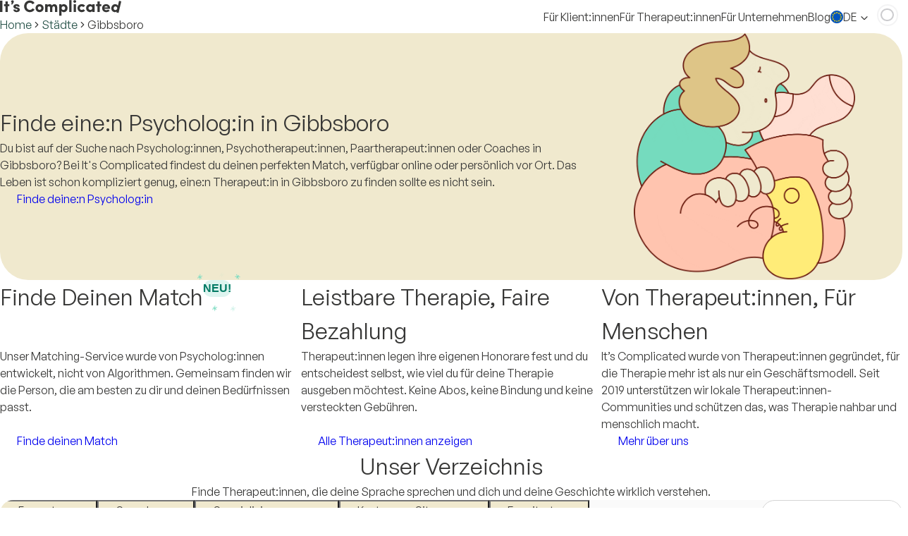

--- FILE ---
content_type: text/html; charset=utf-8
request_url: https://complicated.life/de/finde-einen-therapeuten/gibbsboro
body_size: 248609
content:
<!DOCTYPE html><html class="__variable_17a936" lang="de" data-sentry-component="Document" data-sentry-source-file="Document.tsx"><head><meta charSet="utf-8"/><meta name="viewport" content="width=device-width, initial-scale=1"/><link rel="stylesheet" href="/_next/static/css/361e1c64b4c4f4fb.css" data-precedence="next"/><link rel="stylesheet" href="/_next/static/css/0e67e5c1a3b2104b.css" data-precedence="next"/><link rel="stylesheet" href="/_next/static/css/e7e1151030b92d00.css" data-precedence="next"/><link rel="stylesheet" href="/_next/static/css/f772b6000a577bed.css" data-precedence="next"/><link rel="stylesheet" href="/_next/static/css/23a6c5dc39d851e9.css" data-precedence="next"/><link rel="stylesheet" href="/_next/static/css/4a8997c1a3516968.css" data-precedence="next"/><link rel="stylesheet" href="/_next/static/css/67995a473a79b099.css" data-precedence="next"/><link rel="stylesheet" href="/_next/static/css/11a815611fdcb919.css" data-precedence="next"/><link rel="stylesheet" href="/_next/static/css/0950257b8913db15.css" data-precedence="next"/><link rel="stylesheet" href="/_next/static/css/d700b3cc3dd431e0.css" data-precedence="next"/><link rel="stylesheet" href="/_next/static/css/6ea395e527570bc4.css" data-precedence="next"/><link rel="stylesheet" href="/_next/static/css/db0422862c7016fc.css" data-precedence="next"/><link rel="stylesheet" href="/_next/static/css/b6323009d4472833.css" data-precedence="next"/><link rel="preload" as="script" fetchPriority="low" href="/_next/static/chunks/webpack-532c9a49c6050868.js"/><script src="/_next/static/chunks/4bd1b696-ab72cec2c593f1ba.js" async=""></script><script src="/_next/static/chunks/79221-1e90758656403e0a.js" async=""></script><script src="/_next/static/chunks/main-app-19f26834ed014924.js" async=""></script><script src="/_next/static/chunks/78297-5ec6ba1573ec8bce.js" async=""></script><script src="/_next/static/chunks/app/%5Blocale%5D/(main)/(directory)/find-a-therapist/%5Blocation_slug%5D/loading-c6df7d1e92a07a13.js" async=""></script><script src="/_next/static/chunks/app/global-error-883a3a806c08bdbb.js" async=""></script><script src="/_next/static/chunks/0e5ce63c-3df9ab8b520d4034.js" async=""></script><script src="/_next/static/chunks/34271-a37160ad0d6c267a.js" async=""></script><script src="/_next/static/chunks/88047-19d220284c3c77c2.js" async=""></script><script src="/_next/static/chunks/45059-eeeaf26546f475fd.js" async=""></script><script src="/_next/static/chunks/49756-ac73c566293b88c9.js" async=""></script><script src="/_next/static/chunks/21719-d8dbe0cde8cd7c64.js" async=""></script><script src="/_next/static/chunks/23747-dc6244bae13e08ba.js" async=""></script><script src="/_next/static/chunks/54561-45c848eaa8a5b788.js" async=""></script><script src="/_next/static/chunks/43921-2b47c300494d356b.js" async=""></script><script src="/_next/static/chunks/app/%5Blocale%5D/layout-0181dfc805db3b62.js" async=""></script><script src="/_next/static/chunks/97bfd92e-efe8bf30e5951d46.js" async=""></script><script src="/_next/static/chunks/e80c4f76-a371fdc466d198f2.js" async=""></script><script src="/_next/static/chunks/3303-0396f42d30a9126d.js" async=""></script><script src="/_next/static/chunks/65219-8fa36fbb43cd138c.js" async=""></script><script src="/_next/static/chunks/31665-4434d61ebbfd9bcf.js" async=""></script><script src="/_next/static/chunks/70096-5b7f5a60dff65ab6.js" async=""></script><script src="/_next/static/chunks/app/%5Blocale%5D/(main)/layout-42eb93ec228b4c6d.js" async=""></script><script src="/_next/static/chunks/58933-00e1ff5665354566.js" async=""></script><script src="/_next/static/chunks/15004-5d76ecd6c64f0638.js" async=""></script><script src="/_next/static/chunks/app/%5Blocale%5D/(main)/error-c44e71e642018390.js" async=""></script><script src="/_next/static/chunks/app/%5Blocale%5D/(main)/not-found-de2da0360990ac5a.js" async=""></script><meta name="next-size-adjust" content=""/><meta name="sentry-trace" content="2f8f8ebbb63462e66f0dd7edf0606652-2d6d3942039f90c3"/><meta name="baggage" content="sentry-environment=production,sentry-release=67325675f4bea4d0bf3132ce52b3cbdcd58894c1,sentry-public_key=e7e91e88285fbee7c177b8f7a3185c70,sentry-trace_id=2f8f8ebbb63462e66f0dd7edf0606652,sentry-org_id=4508824146345984"/><script src="/_next/static/chunks/polyfills-42372ed130431b0a.js" noModule=""></script></head><body><div hidden=""><!--$?--><template id="B:0"></template><!--/$--></div><div data-is-root-theme="true" data-accent-color="mint" data-gray-color="sage" data-has-background="true" data-panel-background="translucent" data-radius="medium" data-scaling="100%" style="height:100%;color:var(--black)" data-sentry-element="Theme" data-sentry-component="ICThemeWithPortal" data-sentry-source-file="ICThemeWithPortal.tsx" class="radix-themes light"><div style="isolation:isolate;height:100%"><div style="min-height:100vh"><!--$?--><template id="B:1"></template><!--/$--></div><div role="region" aria-label="Notifications (F8)" tabindex="-1" style="pointer-events:none"><ol tabindex="-1" class="Toast_toastViewport__3M_UA" data-sentry-element="ToastViewport" data-sentry-source-file="Toaster.tsx"></ol></div></div><div id="radix-themed-portal" style="isolation:isolate"></div></div><script>requestAnimationFrame(function(){$RT=performance.now()});</script><script src="/_next/static/chunks/webpack-532c9a49c6050868.js" id="_R_" async=""></script><div hidden id="S:1"><template id="P:2"></template><!--$?--><template id="B:3"></template><!--/$--></div><script>(self.__next_f=self.__next_f||[]).push([0])</script><script>self.__next_f.push([1,"1:\"$Sreact.fragment\"\n2:I[57121,[],\"\"]\n3:I[74581,[],\"\"]\n8:I[90484,[],\"OutletBoundary\"]\na:I[17837,[],\"AsyncMetadataOutlet\"]\nc:I[70730,[\"78297\",\"static/chunks/78297-5ec6ba1573ec8bce.js\",\"10081\",\"static/chunks/app/%5Blocale%5D/(main)/(directory)/find-a-therapist/%5Blocation_slug%5D/loading-c6df7d1e92a07a13.js\"],\"default\"]\nd:I[90484,[],\"ViewportBoundary\"]\nf:I[90484,[],\"MetadataBoundary\"]\n10:\"$Sreact.suspense\"\n12:I[75979,[\"34219\",\"static/chunks/app/global-error-883a3a806c08bdbb.js\"],\"default\"]\n13:I[36850,[\"85105\",\"static/chunks/0e5ce63c-3df9ab8b520d4034.js\",\"34271\",\"static/chunks/34271-a37160ad0d6c267a.js\",\"88047\",\"static/chunks/88047-19d220284c3c77c2.js\",\"45059\",\"static/chunks/45059-eeeaf26546f475fd.js\",\"49756\",\"static/chunks/49756-ac73c566293b88c9.js\",\"21719\",\"static/chunks/21719-d8dbe0cde8cd7c64.js\",\"23747\",\"static/chunks/23747-dc6244bae13e08ba.js\",\"54561\",\"static/chunks/54561-45c848eaa8a5b788.js\",\"43921\",\"static/chunks/43921-2b47c300494d356b.js\",\"98450\",\"static/chunks/app/%5Blocale%5D/layout-0181dfc805db3b62.js\"],\"default\"]\n14:I[81484,[\"85105\",\"static/chunks/0e5ce63c-3df9ab8b520d4034.js\",\"34271\",\"static/chunks/34271-a37160ad0d6c267a.js\",\"88047\",\"static/chunks/88047-19d220284c3c77c2.js\",\"45059\",\"static/chunks/45059-eeeaf26546f475fd.js\",\"49756\",\"static/chunks/49756-ac73c566293b88c9.js\",\"21719\",\"static/chunks/21719-d8dbe0cde8cd7c64.js\",\"23747\",\"static/chunks/23747-dc6244bae13e08ba.js\",\"54561\",\"static/chunks/54561-45c848eaa8a5b788.js\",\"43921\",\"static/chunks/43921-2b47c300494d356b.js\",\"98450\",\"static/chunks/app/%5Blocale%5D/layout-0181dfc805db3b62.js\"],\"ClientTimezoneAwareNextIntlClientProvider\"]\n38:I[29800,[\"85105\",\"static/chunks/0e5ce63c-3df9ab8b520d4034.js\",\"34271\",\"static/chunks/34271-a37160ad0d6c267a.js\",\"88047\",\"static/chunks/88047-19d220284c3c77c2.js\",\"45059\",\"static/chunks/45059-eeeaf26546f475fd.js\",\"49756\",\"static/chunks/49756-ac73c566293b88c9.js\",\"21719\",\"static/chunks/21719-d8dbe0cde8cd7c64.js\",\"23747\",\"static/chunks/23747-dc6244bae13e08ba.js\",\"54561\",\"static/chunks/54561-45c848eaa8a5b788.js\",\"43921\",\"static/"])</script><script>self.__next_f.push([1,"chunks/43921-2b47c300494d356b.js\",\"98450\",\"static/chunks/app/%5Blocale%5D/layout-0181dfc805db3b62.js\"],\"QueryClientProvider\"]\n39:I[84737,[\"85105\",\"static/chunks/0e5ce63c-3df9ab8b520d4034.js\",\"34271\",\"static/chunks/34271-a37160ad0d6c267a.js\",\"88047\",\"static/chunks/88047-19d220284c3c77c2.js\",\"45059\",\"static/chunks/45059-eeeaf26546f475fd.js\",\"49756\",\"static/chunks/49756-ac73c566293b88c9.js\",\"21719\",\"static/chunks/21719-d8dbe0cde8cd7c64.js\",\"23747\",\"static/chunks/23747-dc6244bae13e08ba.js\",\"54561\",\"static/chunks/54561-45c848eaa8a5b788.js\",\"43921\",\"static/chunks/43921-2b47c300494d356b.js\",\"98450\",\"static/chunks/app/%5Blocale%5D/layout-0181dfc805db3b62.js\"],\"ICThemeWithPortal\"]\n3a:I[51522,[\"85105\",\"static/chunks/0e5ce63c-3df9ab8b520d4034.js\",\"34271\",\"static/chunks/34271-a37160ad0d6c267a.js\",\"88047\",\"static/chunks/88047-19d220284c3c77c2.js\",\"45059\",\"static/chunks/45059-eeeaf26546f475fd.js\",\"49756\",\"static/chunks/49756-ac73c566293b88c9.js\",\"21719\",\"static/chunks/21719-d8dbe0cde8cd7c64.js\",\"23747\",\"static/chunks/23747-dc6244bae13e08ba.js\",\"54561\",\"static/chunks/54561-45c848eaa8a5b788.js\",\"43921\",\"static/chunks/43921-2b47c300494d356b.js\",\"98450\",\"static/chunks/app/%5Blocale%5D/layout-0181dfc805db3b62.js\"],\"Toaster\"]\n3b:I[73566,[\"20953\",\"static/chunks/97bfd92e-efe8bf30e5951d46.js\",\"89586\",\"static/chunks/e80c4f76-a371fdc466d198f2.js\",\"34271\",\"static/chunks/34271-a37160ad0d6c267a.js\",\"49756\",\"static/chunks/49756-ac73c566293b88c9.js\",\"3303\",\"static/chunks/3303-0396f42d30a9126d.js\",\"65219\",\"static/chunks/65219-8fa36fbb43cd138c.js\",\"31665\",\"static/chunks/31665-4434d61ebbfd9bcf.js\",\"70096\",\"static/chunks/70096-5b7f5a60dff65ab6.js\",\"51969\",\"static/chunks/app/%5Blocale%5D/(main)/layout-42eb93ec228b4c6d.js\"],\"ConsentAndTrackingScripts\"]\n3c:I[37441,[\"20953\",\"static/chunks/97bfd92e-efe8bf30e5951d46.js\",\"89586\",\"static/chunks/e80c4f76-a371fdc466d198f2.js\",\"34271\",\"static/chunks/34271-a37160ad0d6c267a.js\",\"49756\",\"static/chunks/49756-ac73c566293b88c9.js\",\"3303\",\"static/chunks/3303-0396f42d30a9126d.js\",\"65219\",\"static/chunks/65219-8fa36f"])</script><script>self.__next_f.push([1,"bb43cd138c.js\",\"31665\",\"static/chunks/31665-4434d61ebbfd9bcf.js\",\"70096\",\"static/chunks/70096-5b7f5a60dff65ab6.js\",\"51969\",\"static/chunks/app/%5Blocale%5D/(main)/layout-42eb93ec228b4c6d.js\"],\"AuthProviders\"]\n3d:I[8755,[\"20953\",\"static/chunks/97bfd92e-efe8bf30e5951d46.js\",\"89586\",\"static/chunks/e80c4f76-a371fdc466d198f2.js\",\"34271\",\"static/chunks/34271-a37160ad0d6c267a.js\",\"49756\",\"static/chunks/49756-ac73c566293b88c9.js\",\"3303\",\"static/chunks/3303-0396f42d30a9126d.js\",\"65219\",\"static/chunks/65219-8fa36fbb43cd138c.js\",\"31665\",\"static/chunks/31665-4434d61ebbfd9bcf.js\",\"70096\",\"static/chunks/70096-5b7f5a60dff65ab6.js\",\"51969\",\"static/chunks/app/%5Blocale%5D/(main)/layout-42eb93ec228b4c6d.js\"],\"UserSessionProvider\"]\n3e:I[1533,[\"20953\",\"static/chunks/97bfd92e-efe8bf30e5951d46.js\",\"89586\",\"static/chunks/e80c4f76-a371fdc466d198f2.js\",\"34271\",\"static/chunks/34271-a37160ad0d6c267a.js\",\"49756\",\"static/chunks/49756-ac73c566293b88c9.js\",\"3303\",\"static/chunks/3303-0396f42d30a9126d.js\",\"65219\",\"static/chunks/65219-8fa36fbb43cd138c.js\",\"31665\",\"static/chunks/31665-4434d61ebbfd9bcf.js\",\"70096\",\"static/chunks/70096-5b7f5a60dff65ab6.js\",\"51969\",\"static/chunks/app/%5Blocale%5D/(main)/layout-42eb93ec228b4c6d.js\"],\"default\"]\n3f:I[34128,[\"20953\",\"static/chunks/97bfd92e-efe8bf30e5951d46.js\",\"89586\",\"static/chunks/e80c4f76-a371fdc466d198f2.js\",\"34271\",\"static/chunks/34271-a37160ad0d6c267a.js\",\"49756\",\"static/chunks/49756-ac73c566293b88c9.js\",\"3303\",\"static/chunks/3303-0396f42d30a9126d.js\",\"65219\",\"static/chunks/65219-8fa36fbb43cd138c.js\",\"31665\",\"static/chunks/31665-4434d61ebbfd9bcf.js\",\"70096\",\"static/chunks/70096-5b7f5a60dff65ab6.js\",\"51969\",\"static/chunks/app/%5Blocale%5D/(main)/layout-42eb93ec228b4c6d.js\"],\"FavoritesProvider\"]\n40:I[55639,[\"34271\",\"static/chunks/34271-a37160ad0d6c267a.js\",\"58933\",\"static/chunks/58933-00e1ff5665354566.js\",\"15004\",\"static/chunks/15004-5d76ecd6c64f0638.js\",\"58367\",\"static/chunks/app/%5Blocale%5D/(main)/error-c44e71e642018390.js\"],\"default\"]\n41:I[49061,[\"34271\",\"static/chunks/34271-a37160ad0d6c267a.js\",\""])</script><script>self.__next_f.push([1,"58933\",\"static/chunks/58933-00e1ff5665354566.js\",\"22689\",\"static/chunks/app/%5Blocale%5D/(main)/not-found-de2da0360990ac5a.js\"],\"default\"]\n:HL[\"/_next/static/css/361e1c64b4c4f4fb.css\",\"style\"]\n:HL[\"/_next/static/css/0e67e5c1a3b2104b.css\",\"style\"]\n:HL[\"/_next/static/css/e7e1151030b92d00.css\",\"style\"]\n:HL[\"/_next/static/css/f772b6000a577bed.css\",\"style\"]\n:HL[\"/_next/static/css/23a6c5dc39d851e9.css\",\"style\"]\n:HL[\"/_next/static/css/4a8997c1a3516968.css\",\"style\"]\n:HL[\"/_next/static/media/1002a070cd2963ed-s.p.ttf\",\"font\",{\"crossOrigin\":\"\",\"type\":\"font/ttf\"}]\n:HL[\"/_next/static/media/c44738e2d67c7de3-s.p.ttf\",\"font\",{\"crossOrigin\":\"\",\"type\":\"font/ttf\"}]\n:HL[\"/_next/static/css/67995a473a79b099.css\",\"style\"]\n:HL[\"/_next/static/css/11a815611fdcb919.css\",\"style\"]\n:HL[\"/_next/static/css/0950257b8913db15.css\",\"style\"]\n:HL[\"/_next/static/css/d700b3cc3dd431e0.css\",\"style\"]\n:HL[\"/_next/static/css/6ea395e527570bc4.css\",\"style\"]\n:HL[\"/_next/static/css/db0422862c7016fc.css\",\"style\"]\n:HL[\"/_next/static/css/b6323009d4472833.css\",\"style\"]\n"])</script><script>self.__next_f.push([1,"0:{\"P\":null,\"b\":\"OYUQih8eptXL2zt1MtrdS\",\"p\":\"\",\"c\":[\"\",\"de\",\"finde-einen-therapeuten\",\"gibbsboro\"],\"i\":false,\"f\":[[[\"\",{\"children\":[[\"locale\",\"de\",\"d\"],{\"children\":[\"(main)\",{\"children\":[\"(directory)\",{\"children\":[\"find-a-therapist\",{\"children\":[[\"location_slug\",\"gibbsboro\",\"d\"],{\"children\":[\"__PAGE__\",{}]}]}]}]}]}]},\"$undefined\",\"$undefined\",true],[\"\",[\"$\",\"$1\",\"c\",{\"children\":[[[\"$\",\"link\",\"0\",{\"rel\":\"stylesheet\",\"href\":\"/_next/static/css/361e1c64b4c4f4fb.css\",\"precedence\":\"next\",\"crossOrigin\":\"$undefined\",\"nonce\":\"$undefined\"}],[\"$\",\"link\",\"1\",{\"rel\":\"stylesheet\",\"href\":\"/_next/static/css/0e67e5c1a3b2104b.css\",\"precedence\":\"next\",\"crossOrigin\":\"$undefined\",\"nonce\":\"$undefined\"}],[\"$\",\"link\",\"2\",{\"rel\":\"stylesheet\",\"href\":\"/_next/static/css/e7e1151030b92d00.css\",\"precedence\":\"next\",\"crossOrigin\":\"$undefined\",\"nonce\":\"$undefined\"}],[\"$\",\"link\",\"3\",{\"rel\":\"stylesheet\",\"href\":\"/_next/static/css/f772b6000a577bed.css\",\"precedence\":\"next\",\"crossOrigin\":\"$undefined\",\"nonce\":\"$undefined\"}],[\"$\",\"link\",\"4\",{\"rel\":\"stylesheet\",\"href\":\"/_next/static/css/23a6c5dc39d851e9.css\",\"precedence\":\"next\",\"crossOrigin\":\"$undefined\",\"nonce\":\"$undefined\"}],[\"$\",\"link\",\"5\",{\"rel\":\"stylesheet\",\"href\":\"/_next/static/css/4a8997c1a3516968.css\",\"precedence\":\"next\",\"crossOrigin\":\"$undefined\",\"nonce\":\"$undefined\"}]],[\"$\",\"$L2\",null,{\"parallelRouterKey\":\"children\",\"error\":\"$undefined\",\"errorStyles\":\"$undefined\",\"errorScripts\":\"$undefined\",\"template\":[\"$\",\"$L3\",null,{}],\"templateStyles\":\"$undefined\",\"templateScripts\":\"$undefined\",\"notFound\":[[[\"$\",\"title\",null,{\"children\":\"404: This page could not be found.\"}],[\"$\",\"div\",null,{\"style\":{\"fontFamily\":\"system-ui,\\\"Segoe UI\\\",Roboto,Helvetica,Arial,sans-serif,\\\"Apple Color Emoji\\\",\\\"Segoe UI Emoji\\\"\",\"height\":\"100vh\",\"textAlign\":\"center\",\"display\":\"flex\",\"flexDirection\":\"column\",\"alignItems\":\"center\",\"justifyContent\":\"center\"},\"children\":[\"$\",\"div\",null,{\"children\":[[\"$\",\"style\",null,{\"dangerouslySetInnerHTML\":{\"__html\":\"body{color:#000;background:#fff;margin:0}.next-error-h1{border-right:1px solid rgba(0,0,0,.3)}@media (prefers-color-scheme:dark){body{color:#fff;background:#000}.next-error-h1{border-right:1px solid rgba(255,255,255,.3)}}\"}}],[\"$\",\"h1\",null,{\"className\":\"next-error-h1\",\"style\":{\"display\":\"inline-block\",\"margin\":\"0 20px 0 0\",\"padding\":\"0 23px 0 0\",\"fontSize\":24,\"fontWeight\":500,\"verticalAlign\":\"top\",\"lineHeight\":\"49px\"},\"children\":404}],[\"$\",\"div\",null,{\"style\":{\"display\":\"inline-block\"},\"children\":[\"$\",\"h2\",null,{\"style\":{\"fontSize\":14,\"fontWeight\":400,\"lineHeight\":\"49px\",\"margin\":0},\"children\":\"This page could not be found.\"}]}]]}]}]],[]],\"forbidden\":\"$undefined\",\"unauthorized\":\"$undefined\"}]]}],{\"children\":[[\"locale\",\"de\",\"d\"],[\"$\",\"$1\",\"c\",{\"children\":[[[\"$\",\"link\",\"0\",{\"rel\":\"stylesheet\",\"href\":\"/_next/static/css/67995a473a79b099.css\",\"precedence\":\"next\",\"crossOrigin\":\"$undefined\",\"nonce\":\"$undefined\"}]],\"$L4\"]}],{\"children\":[\"(main)\",[\"$\",\"$1\",\"c\",{\"children\":[null,\"$L5\"]}],{\"children\":[\"(directory)\",[\"$\",\"$1\",\"c\",{\"children\":[null,\"$L6\"]}],{\"children\":[\"find-a-therapist\",[\"$\",\"$1\",\"c\",{\"children\":[null,[\"$\",\"$L2\",null,{\"parallelRouterKey\":\"children\",\"error\":\"$undefined\",\"errorStyles\":\"$undefined\",\"errorScripts\":\"$undefined\",\"template\":[\"$\",\"$L3\",null,{}],\"templateStyles\":\"$undefined\",\"templateScripts\":\"$undefined\",\"notFound\":\"$undefined\",\"forbidden\":\"$undefined\",\"unauthorized\":\"$undefined\"}]]}],{\"children\":[[\"location_slug\",\"gibbsboro\",\"d\"],[\"$\",\"$1\",\"c\",{\"children\":[null,[\"$\",\"$L2\",null,{\"parallelRouterKey\":\"children\",\"error\":\"$undefined\",\"errorStyles\":\"$undefined\",\"errorScripts\":\"$undefined\",\"template\":[\"$\",\"$L3\",null,{}],\"templateStyles\":\"$undefined\",\"templateScripts\":\"$undefined\",\"notFound\":\"$undefined\",\"forbidden\":\"$undefined\",\"unauthorized\":\"$undefined\"}]]}],{\"children\":[\"__PAGE__\",[\"$\",\"$1\",\"c\",{\"children\":[\"$L7\",[[\"$\",\"link\",\"0\",{\"rel\":\"stylesheet\",\"href\":\"/_next/static/css/11a815611fdcb919.css\",\"precedence\":\"next\",\"crossOrigin\":\"$undefined\",\"nonce\":\"$undefined\"}],[\"$\",\"link\",\"1\",{\"rel\":\"stylesheet\",\"href\":\"/_next/static/css/0950257b8913db15.css\",\"precedence\":\"next\",\"crossOrigin\":\"$undefined\",\"nonce\":\"$undefined\"}],[\"$\",\"link\",\"2\",{\"rel\":\"stylesheet\",\"href\":\"/_next/static/css/d700b3cc3dd431e0.css\",\"precedence\":\"next\",\"crossOrigin\":\"$undefined\",\"nonce\":\"$undefined\"}],[\"$\",\"link\",\"3\",{\"rel\":\"stylesheet\",\"href\":\"/_next/static/css/6ea395e527570bc4.css\",\"precedence\":\"next\",\"crossOrigin\":\"$undefined\",\"nonce\":\"$undefined\"}],[\"$\",\"link\",\"4\",{\"rel\":\"stylesheet\",\"href\":\"/_next/static/css/db0422862c7016fc.css\",\"precedence\":\"next\",\"crossOrigin\":\"$undefined\",\"nonce\":\"$undefined\"}],[\"$\",\"link\",\"5\",{\"rel\":\"stylesheet\",\"href\":\"/_next/static/css/b6323009d4472833.css\",\"precedence\":\"next\",\"crossOrigin\":\"$undefined\",\"nonce\":\"$undefined\"}]],[\"$\",\"$L8\",null,{\"children\":[\"$L9\",[\"$\",\"$La\",null,{\"promise\":\"$@b\"}]]}]]}],{},null,false]},[[\"$\",\"$Lc\",\"l\",{}],[],[]],false]},null,false]},null,false]},null,false]},null,false]},null,false],[\"$\",\"$1\",\"h\",{\"children\":[null,[[\"$\",\"$Ld\",null,{\"children\":\"$Le\"}],[\"$\",\"meta\",null,{\"name\":\"next-size-adjust\",\"content\":\"\"}]],[\"$\",\"$Lf\",null,{\"children\":[\"$\",\"div\",null,{\"hidden\":true,\"children\":[\"$\",\"$10\",null,{\"fallback\":null,\"children\":\"$L11\"}]}]}]]}],false]],\"m\":\"$undefined\",\"G\":[\"$12\",[]],\"s\":false,\"S\":false}\n"])</script><script>self.__next_f.push([1,"6:[\"$\",\"div\",null,{\"style\":{\"minHeight\":\"100vh\"},\"children\":[\"$\",\"$L2\",null,{\"parallelRouterKey\":\"children\",\"error\":\"$undefined\",\"errorStyles\":\"$undefined\",\"errorScripts\":\"$undefined\",\"template\":[\"$\",\"$L3\",null,{}],\"templateStyles\":\"$undefined\",\"templateScripts\":\"$undefined\",\"notFound\":\"$undefined\",\"forbidden\":\"$undefined\",\"unauthorized\":\"$undefined\"}]}]\n15:Tf4e,"])</script><script>self.__next_f.push([1,"\u003ch3\u003eWie funktioniert Online-Beratung bei It's Complicated?\u003c/h3\u003e\u003cp\u003eIm Vergleich zur traditionellen Therapie vor Ort bietet Online-Beratung eine Reihe von neuen Möglichkeiten. In unserem Verzeichnis kannst du aus einem vielfältigen Angebot an Therapeut:innen mit unterschiedlichen Spezialisierungen, Sprachkenntnissen und kulturellen Hintergründen wählen. Egal ob Ängste, Depressionen oder andere mentale Herausforderungen - unsere smarten Filter helfen dir, den passenden Match für dich zu finden. Bei It's Complicated erhältst du schnelle Antworten, kannst asynchrone Text-Therapie ausprobieren und unsere DSGVO-konforme Videolösung für deine Online-Sitzungen nutzen. Wenn du zusätzliche Unterstützung bei der Suche nach qualifizierten Therapeut:innen benötigst, bietet It's Complicated einen \u003ca href=\"/de/matching/survey\" target=\"_blank\"\u003ekostenlosen Matching-Service\u003c/a\u003e an, bei dem dir unser Experten-Team dabei hilft, basierend auf deinen individuellen Wünschen und Bedürfnissen deinen perfekten Match zu finden.\u003c/p\u003e \u003cbr/\u003e\u003ch3\u003eIst Online-Therapie wirksam?\u003c/h3\u003e\u003cp\u003eAktuelle Studien haben zeigen, dass Online-Therapie nicht nur genauso effektiv sein kann wie die klassische Face-to-Face-Therapie, sondern einen praktischen und niederschwelligen Zugang zu professioneller Betreuung bietet. Laut einer Publikation im internationalen Fachjournal https://onlinelibrary.wiley.com/doi/full/10.1002/cpp.2594\"\u003eClinical Psychology \u0026 Psychotherapy\u003c/a\u003e ist Videotherapie genauso wirksam ist wie Therapie vor Ort, insbesondere bei der Behandlung von \u003ca href=\"/find-help-with/anxiety\" target=\"_blank\"\u003eAngstzuständen\u003c/a\u003e, \u003ca href=\"/find-help-with/depression\" target=\"_blank\"\u003eDepressionen\u003c/a\u003e und \u003ca href=\"/find-help-with/ptsd\" target=\"_blank\"\u003ePTBS\u003c/a\u003e. Eine weitere Studie im \u003ca href=\"https://doi.org/10.1016/j.jad.2013.06.032\" target=\"_blank\"\u003eJournal of Affective Disorders\u003c/a\u003e zeigt, dass \u003ca href=\"/find-help-with/cbt\" target=\"_blank\"\u003eKognitive Verhaltenstherapie\u003c/a\u003e bei \u003ca href=\"/find-help-with/panic-attacks\" target=\"_blank\"\u003ePanikattacken\u003c/a\u003e, \u003ca href=\"/find-help-with/social-anxiety\" target=\"_blank\"\u003esozialen Angststörungen\u003c/a\u003e und \u003ca href=\"/find-help-with/generalized-anxiety-disorder-gad\" target=\"_blank\"\u003egeneralisierten Angststörungen\u003c/a\u003e online genauso effektiv ist wie eine Beratung vor Ort. Zudem ist Online-Therapie nicht nur wirksam, sondern auch kosteneffektiv, wie eine Veröffentlichung im Magazin \u003ca href=\"https://doi.org/10.1016/j.brat.2014.05.007\" target=\"_blank\"\u003eBehaviour Research and Therapy\u003c/a\u003e hervorhebt. Die dort besprochenen Studien zeigen zudem, dass die positiven Effekte der Online-Therapie auch noch nach einem Jahr anhalten, was die langfristige Wirksamkeit dieses von Online-Formaten bestätigt.\u003c/p\u003e \u003cbr/\u003eWelche Vorteile bietet Online-Beratung? Online-Therapie zeichnet sich nicht nur durch klinisch nachgewiesene Wirksamkeit aus, sondern ermöglicht auch maximale Flexibilität in der Beratung. Du kannst dich ganz bequem von zu Hause aus mit Therapeut:innen verbinden und die Beratung auch am Wochenende, spät abends oder am frühen Morgen in Anspruch nehmen - Zeiten, zu denen herkömmliche Therapie vor Ort meist nicht zur Verfügung steht. Zudem steht dir die Beratung per Audio-, Video und Text-Chat zur Verfügung und ermöglicht so einen besonders niederschwelligen und einfachen Zugang zu professioneller Unterstützung. Speziell Expats und Personen in ländlichen Gegenden profitieren aufgrund der örtlichen Flexibilität und der verschiedenen Sprachen von Online-Angeboten. Während die Wartezeit auf Therapieplätze vor Ort oft mehrere Monate beträgt, kann die Online-Beratung sofort zur Verfügung stehen und damit eine schnelle und unkomplizierte Alternative zur traditionellen Therapie vor Ort darstellen. Mehr Infos zum Thema Online-Therapie findest du in diesem \u003ca href=\"https://complicated.life/blog/online-therapy-efficacy/\" target=\"_blank\"\u003eBlog-Artikel\u003c/a\u003e."])</script><script>self.__next_f.push([1,"16:T993,"])</script><script>self.__next_f.push([1,"\u003ch3\u003eEntdecke Psycholog:innen in {city}\u003c/h3\u003e\u003cp\u003eBist du auf der Suche nach Therapeut:innen in {city}? Entdecke auf unserer Plattform erfahrene Therapeut:innen und Psycholog:innen in {city} und nutze unser kostenloses Online-Buchungssystem, um einfach und schnell einen passenden Termin zu finden. Wie du die bzw. den richtige:n Therapeut:in für dich findest, erfährst du in \u003ca href=\"https://complicated.life/blog/how-to-find-the-right-therapist/\"\u003ediesem Ratgeber\u003c/a\u003e. Falls in {city} noch nicht viele Therapeut:innen gelistet sind, ist das kein Problem! Viele unserer Therapeut:innen bieten auch Online-Beratung an. Online-Angebote für Einzeltherapie, Paarberatung oder Coaching findest du mithilfe des Online-Filters in unserem \u003ca href=\"/\"\u003eHauptverzeichnis\u003c/a\u003e. Wenn du zusätzliche Unterstützung bei der Suche nach qualifizierten Therapeut:innen benötigst, bietet It's Complicated einen \u003ca href=\"https://complicated.life/de/matching/survey\"\u003ekostenlosen Matching-Service\u003c/a\u003e an, bei dem dir unser Experten-Team dabei hilft, basierend auf deinen individuellen Wünschen und Bedürfnissen deinen perfekten Match zu finden.\u003c/p\u003e\u003cbr/\u003e\u003ch3\u003eSo findest du eine:n Therapeut:in in {city}\u003c/h3\u003e\u003cp\u003eDie Philosophie von It's Complicated basiert auf Zugänglichkeit und Vielfalt. Wir verstehen, dass du dich bei Therapeut:innen mit ähnlichen demografischen Merkmalen vielleicht wohler fühlst. Deshalb kannst du unsere Suchfilter verwenden, um eine:n Therapeut:in zu finden, die oder der deinen Präferenzen entspricht. Suche zum Beispiel nach englisch- oder deutschsprachigen Psycholog:innen in {city}, indem du in unserem Verzeichnis nach Sprache filterst und entdecke weitere Filteroptionen wie z.B.:\u003c/p\u003e\u003cul\u003e\u003cli\u003eGeschlecht\u003c/li\u003e\u003cli\u003eReligion\u003c/li\u003e\u003cli\u003eEthnischer Hintergrund\u003c/li\u003e\u003cli\u003eSexuelle Orientierung\u003c/li\u003e\u003cli\u003eTherapeutischer Ansatz\u003c/li\u003e\u003c/ul\u003e\u003cbr/\u003e\u003ch3\u003eIt's Complicated: Beratung weltweit\u003c/h3\u003e\u003cp\u003eFür viele von uns war es vielleicht noch nie so wichtig wie jetzt, sich um unsere psychische Gesundheit zu kümmern. Wenn du an einer Therapie interessiert bist, die dir hilft, deine Lebensqualität zu verbessern, bietet dir It's Complicated einen einfachen Zugang zu über 2.500 Psycholog:innen in mehr als 50 Ländern - verfügbar online oder persönlich vor Ort und in fast 100 Sprachen. So findest du ganz einfach deinen perfekten Match in {city}. Denn das Leben ist schon kompliziert genug, aber eine:n Therapeut:in in {city} zu finden sollte es nicht sein.\u003c/p\u003e"])</script><script>self.__next_f.push([1,"17:Te9f,"])</script><script>self.__next_f.push([1,"\u003ch3\u003eEntdecke Psycholog:innen in Mitte\u003c/h3\u003e\u003cp\u003eSuchst du nach einem:einer Therapeut:in in Berlin Mitte? In der Stadt, in der It's Complicated gegründet wurde, ist unsere vielfältige Therapie-Community am stärksten ausgeprägt. Mit einer bequemen Online-Terminbuchung, individuell anpassbaren Suchfiltern und einer umfassenden Liste der besten Angebote für private Psychotherapie in Berlin Mitte haben wir es dir leicht gemacht, passende Psycholog:innen zu finden. Die Philosophie von It's Complicated beruht stolz auf Zugänglichkeit und Inklusivität, und wir verstehen, dass es viele Gründe gibt, warum du dich bei Psychotherapeut:innen mit ähnlichen demographischen Merkmalen wohler fühlst. Deshalb kannst du mit den Filteroptionen in unserem Verzeichnis ganz unkompliziert Therapeut:innen finden, die deinen Bedürfnissen entsprechen. Möchtest du mehr darüber erfahren, wie eine Therapie in Berlin funktioniert? Dann schau dir \u003ca href=\"https://complicated.life/blog/find-a-therapist-berlin-germany/\" target=\"_blank\" rel=\"noopener\"\u003ediesen Blog-Beitrag\u003c/a\u003e an, um mehr darüber zu erfahren, wie du deine:n Therapeut:in in Berlin findest.\u003c/p\u003e\u003ch3\u003eWie finde ich eine:n Therapeut:in in Berlin Mitte?\u003c/h3\u003e\u003cp\u003eWenn du bestimmte Präferenzen für deine:n Therapeut:in hast, kannst du unsere integrierten Suchfilter nutzen, um die richtige Wahl für dich zu treffen. Suche nach deutsch- oder englischsprachigen Therapeut:innen in Mitte, indem du in unserem Verzeichnis lizenzierter Expert:innen nach Sprache filterst und entdecke weitere Filteroptionen wie Geschlecht, Religion, ethnische Herkunft, sexuelle Orientierung oder therapeutische Ansätze. Wenn du weitere Unterstützung bei deiner Suche benötigst, bietet dir It's Complicated einen \u003ca class=\"waffle-rich-text-link\" href=\"/de/matching/survey\" target=\"_blank\" rel=\"noopener\"\u003ekostenlosen Matching Service\u003c/a\u003e an, bei dem unser Team von Psycholog:innen dir hilft, den besten Match für dich basierend auf deinen individuellen Bedürfnissen und Präferenzen zu finden. It's Complicated ist so vielfältig wie die Stadt Berlin selbst. Wir bieten nicht nur traditionelle Ansätze wie \u003ca class=\"waffle-rich-text-link\" href=\"https://complicated.life/de/finde-hilfe/kvt-kognitive-verhaltenstherapie\" target=\"_blank\" rel=\"noopener\"\u003eKVT\u003c/a\u003e oder \u003ca class=\"waffle-rich-text-link\" href=\"https://complicated.life/de/finde-hilfe/psychoanalyse\" target=\"_blank\" rel=\"noopener\"\u003ePsychoanalyse\u003c/a\u003e an, sondern auch speziellere Therapieformen wie:\u003c/p\u003e\u003cul\u003e\u003cli\u003e\u003ca class=\"waffle-rich-text-link\" href=\"https://complicated.life/de/finde-hilfe/psychedelische-integrationstherapie\" target=\"_blank\" rel=\"noopener\"\u003epsychedelische Integrationstherapie\u003c/a\u003e\u003c/li\u003e\u003cli\u003e\u003ca class=\"waffle-rich-text-link\" href=\"https://complicated.life/de/finde-hilfe/sexualtherapie\" target=\"_blank\" rel=\"noopener\"\u003eSexualtherapie\u003c/a\u003e\u003c/li\u003e\u003cli\u003e\u003ca class=\"waffle-rich-text-link\" href=\"https://complicated.life/de/finde-hilfe/lgbtqi\" target=\"_blank\" rel=\"noopener\"\u003eLGBTQ+-bewusste Therapie\u003c/a\u003e\u003c/li\u003e\u003c/ul\u003e\u003ch3\u003eIt's Complicated: Die beste Therapieplattform in Berlin\u003c/h3\u003e\u003cp\u003eFür viele von uns war es vielleicht noch nie so wichtig wie jetzt, sich um unsere psychische Gesundheit zu kümmern. Wenn du an einer Therapie interessiert bist, die dir hilft, deine Lebensqualität zu verbessern, stehen dir bei It's Complicated über 2.500 Psycholog:innen in mehr als 80 Ländern zur Verfügung - online oder persönlich vor Ort und in fast 100 Sprachen. So findest du ganz einfach deinen perfekten Match in Berlin Mitte, in anderen Bezirken wie {pankow}, {neukolln}, {friedrichshain} und darüber hinaus, oder entdecke unser \u003ca href=\"https://complicated.life/de/finde-einen-therapeuten/Berlin\" target=\"_blank\" rel=\"noopener\"\u003eBerlin-Verzeichnis\u003c/a\u003e.\u003c/p\u003e"])</script><script>self.__next_f.push([1,"18:Te84,"])</script><script>self.__next_f.push([1,"\u003ch3\u003eFinde deine:n ideale:n Psycholog:in in Friedrichshain\u003c/h3\u003e\u003cp\u003eSuchst du nach einem:einer Therapeut:in in Berlin Friedrichshain? Als Geburtsort von It's Complicated verkörpert Berlin die inklusiven und vielfältigen Werte, die unsere Community ausmachen. Wir haben den Prozess, um Psycholog:innen in Berlin Friedrichshain zu finden, vereinfacht: mit einfacher Online-Terminbuchung, individuell anpassbaren Suchfiltern und einer kuratierten Liste der besten Therapieangebote in Berlin - sowohl online als auch vor Ort. Im Herzen von It's Complicated steht unser Engagement für Zugänglichkeit und Inklusivität, da wir verstehen, wie wichtig es ist, eine:n Therapeut:in zu wählen, die:der deine Identität und Bedürfnisse widerspiegelt. Wir haben den Weg vereinfacht, eine:n Therapeut:in zu finden, die:der genau zu dir passt. Möchtest du mehr darüber erfahren, wie Therapie in Berlin funktioniert? Schau dir \u003ca href=\"https://complicated.life/blog/find-a-therapist-berlin-germany/\" target=\"_blank\" rel=\"noopener\"\u003ediesen Blog-Beitrag\u003c/a\u003e an, um mehr über die Therapeut:innensuche in Berlin zu erfahren.\u003c/p\u003e\u003ch3\u003eWie du eine:n Therapeut:in in Berlin Friedrichshain findest\u003c/h3\u003e\u003cp\u003eWenn du bestimmte Vorlieben für deine:n Therapeut:in hast, kannst du unsere integrierten Suchfilter nutzen, um den besten Match für dich zu finden. Suche nach Therapeut:innen in Friedrichshain, die Deutsch oder Englisch sprechen, indem du deine bevorzugte Sprache in unserem Verzeichnis auswählst. Du kannst auch nach Geschlechtsidentität, Religion, ethnischer Herkunft, sexueller Orientierung und Therapieansatz filtern. Falls du weitere Unterstützung bei der Suche nach dem:der passenden Therapeut:in in Berlin Friedrichshain benötigst, bietet It's Complicated einen \u003ca class=\"waffle-rich-text-link\" href=\"/de/matching/survey\" target=\"_blank\" rel=\"noopener\"\u003ekostenlosen Matching-Service\u003c/a\u003e an. Unser Team hilft dir dabei, eine:n Therapeut:in zu finden, die:der deinen individuellen Vorlieben entspricht. It's Complicated spiegelt die Vielfalt Berlins wider und bietet nicht nur gängige Therapieansätze wie \u003ca class=\"waffle-rich-text-link\" href=\"https://complicated.life/de/finde-hilfe/kvt-kognitive-verhaltenstherapie\" target=\"_blank\" rel=\"noopener\"\u003eKVT\u003c/a\u003e oder \u003ca class=\"waffle-rich-text-link\" href=\"https://complicated.life/de/finde-hilfe/psychoanalyse\" target=\"_blank\" rel=\"noopener\"\u003ePsychoanalyse\u003c/a\u003e an, sondern auch spezialisierte Therapieformen wie:\u003c/p\u003e\u003cul\u003e\u003cli\u003e\u003ca class=\"waffle-rich-text-link\" href=\"https://complicated.life/de/finde-hilfe/psychedelische-integrationstherapie\" target=\"_blank\" rel=\"noopener\"\u003epsychedelische Integrationstherapie\u003c/a\u003e\u003c/li\u003e\u003cli\u003e\u003ca class=\"waffle-rich-text-link\" href=\"https://complicated.life/de/finde-hilfe/sexualtherapie\" target=\"_blank\" rel=\"noopener\"\u003eSexualtherapie\u003c/a\u003e\u003c/li\u003e\u003cli\u003e\u003ca class=\"waffle-rich-text-link\" href=\"https://complicated.life/de/finde-hilfe/lgbtqi\" target=\"_blank\" rel=\"noopener\"\u003eLGBTQ+-bewusste Therapie\u003c/a\u003e\u003c/li\u003e\u003c/ul\u003e\u003ch3\u003eWarum It's Complicated die beste Therapieplattform in Berlin ist\u003c/h3\u003e\u003cp\u003eJetzt ist es wichtiger denn je, sich um deine mentale Gesundheit zu kümmern. Wenn du daran interessiert bist, durch Therapie deine Lebensqualität zu verbessern, bieten wir dir sowohl Online- als auch persönliche Sitzungen in fast 100 Sprachen an. Mit über 2.500 akkreditierten Psycholog:innen aus mehr als 80 Ländern, darunter auch Deutschland, ist es einfach, eine:n Psycholog:in in Berlin Friedrichshain zu finden. Du kannst auch Therapeut:innen in nahegelegenen Bezirken wie {mitte}, {neukolln}, {pankow} finden oder unser \u003ca href=\"https://complicated.life/de/finde-einen-therapeuten/Berlin\" target=\"_blank\" rel=\"noopener\"\u003eBerlin-Verzeichnis\u003c/a\u003e durchstöbern.\u003c/p\u003e"])</script><script>self.__next_f.push([1,"19:Te0e,"])</script><script>self.__next_f.push([1,"\u003ch3\u003eDein:e Psycholog:in in Kreuzberg wartet auf dich\u003c/h3\u003e\u003cp\u003eBrauchst du eine:n Therapeut:in in Berlin KreuzbergKreuzberg? Als die Stadt, in der It's Complicated gegründet wurde, spiegelt Berlin perfekt die Werte von Vielfalt und Inklusion wider, die uns definieren. Wir haben den Prozess der Verbindung mit Psycholog:innen in Berlin Kreuzberg vereinfacht: mit einfacher Online-Buchung, personalisierbaren Suchfiltern und einer vollständigen Liste der besten Therapeut:innen Berlins, sowohl online als auch offline. Die Philosophie von It's Complicated setzt den Fokus auf Zugänglichkeit und Inklusivität und erkennt an, dass manche Menschen sich bei Therapeut:innen mit ähnlichem Hintergrund wohler fühlen. Deshalb ist es ganz einfach, eine:n Therapeut:in zu finden, die:der deinen persönlichen Bedürfnissen entspricht. Möchtest du mehr darüber erfahren, wie Therapie in Berlin funktioniert? Besuche \u003ca href=\"https://complicated.life/blog/find-a-therapist-berlin-germany/\" target=\"_blank\" rel=\"noopener\"\u003ediesen Blog-Beitrag\u003c/a\u003e über die Therapeut:innensuche in Berlin.\u003c/p\u003e\u003ch3\u003eSchritte zur Therapeut:innensuche in Berlin Kreuzberg\u003c/h3\u003e\u003cp\u003eWenn du bestimmte Kriterien für deine:n Therapeut:in hast, kannst du unsere Suchfilter ganz einfach nutzen, um die passende Fachkraft zu finden. Suche nach deutsch- oder englischsprachigen Therapeut:innen in Kreuzberg nach Sprache oder filtere nach Geschlechtsidentität, Religion, ethnischer Herkunft oder Therapieansatz. Falls du Unterstützung bei der Suche nach dem:der idealen Therapeut:in in Berlin Kreuzberg benötigst, bietet It's Complicated einen \u003ca class=\"waffle-rich-text-link\" href=\"/de/matching/survey\" target=\"_blank\" rel=\"noopener\"\u003ekostenlosen Matching-Service\u003c/a\u003e an, bei dem unser Team dir hilft, eine:n Therapeut:in basierend auf deinen individuellen Präferenzen zu finden. Mit einem tiefen Engagement für Vielfalt bietet It's Complicated nicht nur traditionelle Methoden wie \u003ca class=\"waffle-rich-text-link\" href=\"https://complicated.life/de/finde-hilfe/kvt-kognitive-verhaltenstherapie\" target=\"_blank\" rel=\"noopener\"\u003ekognitive Verhaltenstherapie (CBT)\u003c/a\u003e oder \u003ca class=\"waffle-rich-text-link\" href=\"https://complicated.life/de/finde-hilfe/psychoanalyse\" target=\"_blank\" rel=\"noopener\"\u003ePsychoanalyse\u003c/a\u003e, sondern auch spezialisierte Therapieformen wie:\u003c/p\u003e\u003cul\u003e\u003cli\u003e\u003ca class=\"waffle-rich-text-link\" href=\"https://complicated.life/de/finde-hilfe/psychedelische-integrationstherapie\" target=\"_blank\" rel=\"noopener\"\u003epsychedelische Integrationstherapie\u003c/a\u003e\u003c/li\u003e\u003cli\u003e\u003ca class=\"waffle-rich-text-link\" href=\"https://complicated.life/de/finde-hilfe/sexualtherapie\" target=\"_blank\" rel=\"noopener\"\u003eSexualberatung\u003c/a\u003e\u003c/li\u003e\u003cli\u003e\u003ca class=\"waffle-rich-text-link\" href=\"https://complicated.life/de/finde-hilfe/lgbtqi\" target=\"_blank\" rel=\"noopener\"\u003eLGBTQ+-Therapie\u003c/a\u003e\u003c/li\u003e\u003c/ul\u003e\u003ch3\u003eWähle It's Complicated: Deine Therapie-Lösung in Berlin\u003c/h3\u003e\u003cp\u003eEs gab nie eine wichtigere Zeit, um sich auf dein mentales Wohlbefinden zu konzentrieren. Wenn dir eine Therapie dabei helfen kann, ein besseres Leben zu führen, bieten wir sowohl persönliche als auch Online-Sitzungen in fast 100 Sprachen an. Mit über 2.500 Fachkräften aus dem Bereich der psychischen Gesundheit in mehr als 80 Ländern, darunter auch Deutschland, ist es ganz einfach, eine:n Psycholog:in in Berlin Kreuzberg zu finden. Du kannst auch Therapeut:innen in anderen Bezirken wie {mitte}, {neukolln}, und {friedrichshain} durchsuchen oder unser \u003ca href=\"https://complicated.life/de/finde-einen-therapeuten/Berlin\" target=\"_blank\" rel=\"noopener\"\u003eBerlin-Verzeichnis\u003c/a\u003e besuchen.\u003c/p\u003e"])</script><script>self.__next_f.push([1,"1a:Tb79,"])</script><script>self.__next_f.push([1,"\u003ch3\u003eFinde eine:n vertrauenswürdige:n Therapeut:in in Neukölln\u003c/h3\u003e\u003cp\u003eSuchst du nach einer Therapie in Berlin Neukölln? Berlin, der Gründungsort von It's Complicated, spiegelt unser Engagement für Vielfalt und Inklusion wider. Wir haben die Suche nach Psycholog:innen in Berlin Neukölln vereinfacht - mit einfacher Online-Buchung, anpassbaren Filtern und Zugang zu einer erstklassigen Liste von Therapeut:innen in Berlin. Im Mittelpunkt von It's Complicated steht die Zugänglichkeit, die es dir ermöglicht, eine:n Therapeut:in zu wählen, die:der deinen einzigartigen Hintergrund versteht. Erfahre mehr über Therapie in Berlin, indem du \u003ca href=\"https://complicated.life/blog/find-a-therapist-berlin-germany/\" target=\"_blank\" rel=\"noopener\"\u003ediesen Blog-Beitrag\u003c/a\u003e liest.\u003c/p\u003e\u003ch3\u003eSchritte zur Therapeut:innensuche in Berlin Neukölln\u003c/h3\u003e\u003cp\u003eHast du spezielle Präferenzen für deine:n Therapeut:in? Nutze unsere Filter, um Fachkräfte nach Sprache, Geschlechtsidentität, Religion, ethnischem Hintergrund und mehr zu suchen. Du kannst ganz einfach deutsch- oder englischsprachige Therapeut:innen in Neukölln finden. Brauchst du weitere Unterstützung? It's Complicated bietet einen \u003ca class=\"waffle-rich-text-link\" href=\"/de/matching/survey\" target=\"_blank\" rel=\"noopener\"\u003ekostenlosen Matching-Service\u003c/a\u003e an, der dir hilft, die:den beste:n Therapeut:in für deine Bedürfnisse zu finden. Unsere Plattform bietet auch eine Vielzahl von Therapien an, von gängigen Methoden wie \u003ca class=\"waffle-rich-text-link\" href=\"https://complicated.life/de/finde-hilfe/kvt-kognitive-verhaltenstherapie\" target=\"_blank\" rel=\"noopener\"\u003ekognitiver Verhaltenstherapie (CBT)\u003c/a\u003e bis hin zu spezialisierteren Ansätzen, darunter:\u003c/p\u003e\u003cul\u003e\u003cli\u003e\u003ca class=\"waffle-rich-text-link\" href=\"https://complicated.life/de/finde-hilfe/psychedelische-integrationstherapie\" target=\"_blank\" rel=\"noopener\"\u003epsychedelische Integrationstherapie\u003c/a\u003e\u003c/li\u003e\u003cli\u003e\u003ca class=\"waffle-rich-text-link\" href=\"https://complicated.life/de/finde-hilfe/sexualtherapie\" target=\"_blank\" rel=\"noopener\"\u003eSexualtherapie\u003c/a\u003e\u003c/li\u003e\u003cli\u003e\u003ca class=\"waffle-rich-text-link\" href=\"https://complicated.life/de/finde-hilfe/lgbtqi\" target=\"_blank\" rel=\"noopener\"\u003eLGBTQ+-Therapie\u003c/a\u003e\u003c/li\u003e\u003c/ul\u003e\u003ch3\u003eIt's Complicated: Deine Plattform für mentale Gesundheit in Berlin\u003c/h3\u003e\u003cp\u003eEs gab nie einen besseren Zeitpunkt, um dich auf dein mentales Wohlbefinden zu konzentrieren. Ob du nach Online- oder persönlichen Sitzungen suchst, wir bieten Therapie in fast 100 Sprachen an. Mit einem Netzwerk von über 2.500 Fachkräften für mentale Gesundheit in mehr als 80 Ländern, darunter auch Deutschland, ist es ganz einfach, eine:n Psycholog:in in Berlin Neukölln zu finden. Du kannst auch Therapeut:innen in den Bezirken {mitte}, {pankow}, {friedrichshain} durchsuchen oder unser \u003ca href=\"https://complicated.life/de/finde-einen-therapeuten/Berlin\" target=\"_blank\" rel=\"noopener\"\u003eBerlin-Verzeichnis\u003c/a\u003e besuchen.\u003c/p\u003e"])</script><script>self.__next_f.push([1,"1b:Td88,"])</script><script>self.__next_f.push([1,"\u003ch3\u003eFinde noch heute deine:n Therapeut:in in Pankow\u003c/h3\u003e\u003cp\u003eSuchst du nach einer Therapie in Berlin Pankow? Berlin, der Geburtsort von It's Complicated, verkörpert die Vielfalt und Inklusivität, die uns ausmachen. Wir haben es dir einfacher denn je gemacht, mentale Gesundheitsexpert:innen in Berlin Pankow zu finden - mit Online-Buchung, anpassbaren Filtern und einer vollständigen Liste der besten Therapeut:innen Berlins. Zugänglichkeit und Inklusivität sind grundlegende Werte bei It's Complicated, und wir wissen, dass die Suche nach einer:m Therapeut:in mit einem ähnlichen Hintergrund einen großen Unterschied machen kann. Wir haben den Prozess so gestaltet, dass du ganz einfach die richtige:n Therapeut:in für deine individuellen Bedürfnisse findest. Möchtest du mehr darüber erfahren, wie Therapie in Berlin funktioniert? Lies \u003ca href=\"https://complicated.life/blog/find-a-therapist-berlin-germany/\" target=\"_blank\" rel=\"noopener\"\u003ediesen Blog-Beitrag\u003c/a\u003e über die Therapeut:innensuche in Berlin.\u003c/p\u003e\u003ch3\u003eWie du eine:n Therapeut:in in Berlin Pankow findest\u003c/h3\u003e\u003cp\u003eWenn du bestimmte Vorlieben hast, kannst du mit unserem Suchtool Therapeut:innen nach Sprache, Geschlechtsidentität, Religion, ethnischem Hintergrund und weiteren Kriterien filtern. Suche nach Fachkräften in Pankow, die deine bevorzugte Sprache sprechen - ob Deutsch, Englisch oder eine andere Sprache. Wenn du zusätzliche Unterstützung bei der Suche nach einer:m Therapeut:in in Berlin Pankow brauchst, bietet It's Complicated einen \u003ca class=\"waffle-rich-text-link\" href=\"/de/matching/survey\" target=\"_blank\" rel=\"noopener\"\u003ekostenlosen Matching-Service\u003c/a\u003e an, der dich mit einer:m Therapeut:in verbindet, die:der auf deine Bedürfnisse abgestimmt ist. Unsere Plattform feiert die reiche Vielfalt Berlins und bietet sowohl traditionelle Therapien wie \u003ca class=\"waffle-rich-text-link\" href=\"https://complicated.life/de/finde-hilfe/kvt-kognitive-verhaltenstherapie\" target=\"_blank\" rel=\"noopener\"\u003ekognitive Verhaltenstherapie (CBT)\u003c/a\u003e und \u003ca class=\"waffle-rich-text-link\" href=\"https://complicated.life/de/finde-hilfe/psychoanalyse\" target=\"_blank\" rel=\"noopener\"\u003ePsychoanalyse\u003c/a\u003e als auch spezifischere Methoden wie:\u003c/p\u003e\u003cul\u003e\u003cli\u003e\u003ca class=\"waffle-rich-text-link\" href=\"https://complicated.life/de/finde-hilfe/psychedelische-integrationstherapie\" target=\"_blank\" rel=\"noopener\"\u003epsychedelische Integrationstherapie\u003c/a\u003e\u003c/li\u003e\u003cli\u003e\u003ca class=\"waffle-rich-text-link\" href=\"https://complicated.life/de/finde-hilfe/sexualtherapie\" target=\"_blank\" rel=\"noopener\"\u003eSexualtherapie\u003c/a\u003e\u003c/li\u003e\u003cli\u003e\u003ca class=\"waffle-rich-text-link\" href=\"https://complicated.life/de/finde-hilfe/lgbtqi\" target=\"_blank\" rel=\"noopener\"\u003eLGBTQ+-Therapie\u003c/a\u003e\u003c/li\u003e\u003c/ul\u003e\u003ch3\u003eIt's Complicated: Deine Anlaufstelle für Therapie in Berlin\u003c/h3\u003e\u003cp\u003eJetzt ist der perfekte Zeitpunkt, um dein mentales Wohlbefinden in den Vordergrund zu stellen. Ganz gleich, ob du eine Therapie suchst, um dein Wohlbefinden zu steigern - wir bieten sowohl Online- als auch persönliche Sitzungen in fast 100 Sprachen an. Mit einem Netzwerk von 2.500 lizenzierten Fachkräften in über 80 Ländern, darunter Deutschland, kannst du ganz einfach eine:n Therapeut:in in Berlin Pankow finden. Wir haben auch Therapeut:innen in nahegelegenen Bezirken wie {mitte}, {neukolln}, {friedrichshain} oder du kannst unser \u003ca href=\"https://complicated.life/de/finde-einen-therapeuten/Berlin\" target=\"_blank\" rel=\"noopener\"\u003eBerlin-Verzeichnis\u003c/a\u003e durchsuchen.\u003c/p\u003e"])</script><script>self.__next_f.push([1,"1c:Tbab,"])</script><script>self.__next_f.push([1,"\u003ch3\u003eEntdecke deine:n Therapeut:in in Charlottenburg-Wilmersdorf\u003c/h3\u003e\u003cp\u003eSuchst du nach Therapieoptionen in Berlin Charlottenburg-Wilmersdorf? Berlin, der Gründungsort von It's Complicated, steht als Symbol für unsere inklusiven und vielfältigen Werte. Wir haben es dir einfacher denn je gemacht, mit Psycholog:innen in Berlin Charlottenburg-Wilmersdorf in Kontakt zu treten - mit einfacher Online-Buchung, anpassbaren Suchfiltern und einer umfassenden Liste der besten Therapieangebote in Berlin. Im Kern von It's Complicated liegt unser Engagement für Zugänglichkeit und Inklusivität, um sicherzustellen, dass du eine:n Therapeut:in findest, die:der deine einzigartige Identität widerspiegelt. Neugierig, wie Therapie in Berlin funktioniert? Entdecke \u003ca href=\"https://complicated.life/blog/find-a-therapist-berlin-germany/\" target=\"_blank\" rel=\"noopener\"\u003ediesen Blog-Beitrag\u003c/a\u003e für mehr Informationen.\u003c/p\u003e\u003ch3\u003eSchritte zur Therapeut:innensuche in Berlin Charlottenburg-Wilmersdorf\u003c/h3\u003e\u003cp\u003eHast du spezielle Anforderungen an deine:n Therapeut:in? Unser Verzeichnis ermöglicht es dir, nach Sprache, Geschlecht, ethnischem Hintergrund und Therapieansatz zu filtern. Ganz gleich, ob du deutsch- oder englischsprachige Fachkräfte in Charlottenburg-Wilmersdorf suchst, unser Suchtool hilft dir dabei, die passende Person zu finden. Brauchst du mehr Unterstützung? It's Complicated bietet einen \u003ca class=\"waffle-rich-text-link\" href=\"/de/matching/survey\" target=\"_blank\" rel=\"noopener\"\u003ekostenlosen Matching-Service\u003c/a\u003e an, bei dem unser Expert:innenteam dir hilft, eine:n Therapeut:in zu finden, die:der deinen Präferenzen entspricht. It's Complicated spiegelt die Vielfalt Berlins wider und bietet eine Vielzahl von Therapien, darunter:\u003c/p\u003e\u003cul\u003e\u003cli\u003e\u003ca class=\"waffle-rich-text-link\" href=\"https://complicated.life/de/finde-hilfe/psychedelische-integrationstherapie\" target=\"_blank\" rel=\"noopener\"\u003epsychedelische Integrationstherapie\u003c/a\u003e\u003c/li\u003e\u003cli\u003e\u003ca class=\"waffle-rich-text-link\" href=\"https://complicated.life/de/finde-hilfe/sexualtherapie\" target=\"_blank\" rel=\"noopener\"\u003eSexualtherapie\u003c/a\u003e\u003c/li\u003e\u003cli\u003e\u003ca class=\"waffle-rich-text-link\" href=\"https://complicated.life/de/finde-hilfe/lgbtqi\" target=\"_blank\" rel=\"noopener\"\u003eLGBTQ+-bewusste Therapie\u003c/a\u003e\u003c/li\u003e\u003c/ul\u003e\u003ch3\u003eWarum It's Complicated die beste Therapieplattform in Berlin ist\u003c/h3\u003e\u003cp\u003eJetzt ist es wichtiger denn je, sich um deine mentale Gesundheit zu kümmern. Wenn Therapie dir helfen kann, deine Lebensqualität zu verbessern, bieten wir sowohl Online- als auch persönliche Sitzungen in fast 100 Sprachen an. Mit über 2.500 Therapeut:innen in 80 Ländern, darunter Deutschland, ist es ganz einfach, mit einer:m Fachkraft in Berlin Charlottenburg-Wilmersdorf in Kontakt zu treten. Entdecke auch Therapeut:innen in den nahegelegenen Bezirken {mitte}, {neukolln}, und {friedrichshain} oder schau dir unser \u003ca href=\"https://complicated.life/de/finde-einen-therapeuten/Berlin\" target=\"_blank\" rel=\"noopener\"\u003eBerlin-Verzeichnis\u003c/a\u003e an.\u003c/p\u003e"])</script><script>self.__next_f.push([1,"1d:Tb5c,"])</script><script>self.__next_f.push([1,"\u003ch3\u003eDein:e vertrauenswürdige:r Psycholog:in in Spandau\u003c/h3\u003e\u003cp\u003eSuchst du nach Therapiedienstleistungen in Berlin Spandau? Berlin, die Stadt, in der It's Complicated gegründet wurde, spiegelt die Vielfalt und Inklusion wider, die uns am Herzen liegen. Wir haben den Prozess der Suche nach Psycholog:innen in Berlin Spandau vereinfacht - mit Online-Buchung, anpassbaren Filtern und einer großen Auswahl an Therapeut:innen. Unsere Plattform ist auf Zugänglichkeit und Inklusivität ausgerichtet, da wir wissen, dass du vielleicht eine:n Therapeut:in bevorzugst, die:der ähnliche Erfahrungen teilt. Wir haben es dir leicht gemacht, die passende Unterstützung zu finden. Möchtest du mehr erfahren? Lies \u003ca href=\"https://complicated.life/blog/find-a-therapist-berlin-germany/\" target=\"_blank\" rel=\"noopener\"\u003ediesen Blog-Beitrag\u003c/a\u003e über die Therapeut:innensuche in Berlin.\u003c/p\u003e\u003ch3\u003eWie du eine:n Therapeut:in in Berlin Spandau findest\u003c/h3\u003e\u003cp\u003eWenn du spezielle Vorlieben für deine:n Therapeut:in hast, kannst du unsere Filter nutzen, um nach Sprache, Geschlecht, ethnischem Hintergrund und mehr zu suchen. Ob du deutsch- oder englischsprachige Therapeut:innen in Spandau suchst, unser Suchtool bietet dir mehrere Filteroptionen, um den:die passende:n Therapeut:in zu finden. Brauchst du weitere Hilfe? It's Complicated bietet einen \u003ca class=\"waffle-rich-text-link\" href=\"/de/matching/survey\" target=\"_blank\" rel=\"noopener\"\u003ekostenlosen Matching-Service\u003c/a\u003e an, bei dem dir unser internes Team hilft, den:die beste:n Therapeut:in für deine Bedürfnisse zu finden. Unsere Plattform spiegelt die Vielfalt Berlins wider und bietet eine Reihe von Therapien an, darunter:\u003c/p\u003e\u003cul\u003e\u003cli\u003e\u003ca class=\"waffle-rich-text-link\" href=\"https://complicated.life/de/finde-hilfe/psychedelische-integrationstherapie\" target=\"_blank\" rel=\"noopener\"\u003epsychedelische Integrationstherapie\u003c/a\u003e\u003c/li\u003e\u003cli\u003e\u003ca class=\"waffle-rich-text-link\" href=\"https://complicated.life/de/finde-hilfe/sexualtherapie\" target=\"_blank\" rel=\"noopener\"\u003eSexualberatung\u003c/a\u003e\u003c/li\u003e\u003cli\u003e\u003ca class=\"waffle-rich-text-link\" href=\"https://complicated.life/de/finde-hilfe/lgbtqi\" target=\"_blank\" rel=\"noopener\"\u003eLGBTQ+-Therapie\u003c/a\u003e\u003c/li\u003e\u003c/ul\u003e\u003ch3\u003eWarum It's Complicated eine führende Wahl für Therapie in Berlin ist\u003c/h3\u003e\u003cp\u003eJetzt ist es an der Zeit, deine mentale Gesundheit zu priorisieren. Wenn Therapie dir helfen kann, ein besseres Leben zu führen, bieten wir sowohl persönliche als auch Online-Sitzungen in fast 100 Sprachen an. Mit einem Netzwerk von über 2.500 Fachkräften in mehr als 80 Ländern, darunter auch Deutschland, ist es nur einen Klick entfernt, eine:n Psycholog:in in Berlin Spandau zu finden. Du kannst auch Therapeut:innen in nahegelegenen Bezirken wie {mitte}, {neukolln}, {friedrichshain} entdecken oder unser \u003ca href=\"https://complicated.life/de/finde-einen-therapeuten/Berlin\" target=\"_blank\" rel=\"noopener\"\u003eBerlin-Verzeichnis\u003c/a\u003e durchstöbern.\u003c/p\u003e"])</script><script>self.__next_f.push([1,"1e:Tbcd,"])</script><script>self.__next_f.push([1,"\u003ch3\u003eFinde eine:n Therapeut:in in Steglitz-Zehlendorf\u003c/h3\u003e\u003cp\u003eSuchst du nach einer Therapie in Berlin Steglitz-Zehlendorf? Berlin, der Gründungsort von It's Complicated, repräsentiert perfekt unser Engagement für Vielfalt und Inklusivität. Es war noch nie so einfach, mentale Gesundheitsexpert:innen in Berlin Steglitz-Zehlendorf zu finden - dank Online-Buchung, flexibler Filter und einem Verzeichnis der besten Therapeut:innen in Berlin. Zugänglichkeit und Inklusivität stehen im Mittelpunkt von It's Complicated, und wir machen es dir leicht, eine:n Therapeut:in zu finden, die:der zu deinem persönlichen Hintergrund passt. Möchtest du mehr erfahren? Besuche \u003ca href=\"https://complicated.life/blog/find-a-therapist-berlin-germany/\" target=\"_blank\" rel=\"noopener\"\u003ediesen Blog-Beitrag\u003c/a\u003e über die Therapeut:innensuche in Berlin.\u003c/p\u003e\u003ch3\u003eFinde eine:n Therapeut:in in Berlin Steglitz-Zehlendorf\u003c/h3\u003e\u003cp\u003eSuchst du nach bestimmten Merkmalen bei deiner:m Therapeut:in? Unser Verzeichnis ermöglicht es dir, nach Sprache, Geschlechtsidentität, Religion und anderen Präferenzen zu filtern. Ganz gleich, ob du nach deutsch- oder englischsprachigen Therapeut:innen in Steglitz-Zehlendorf suchst - unsere Filter helfen dir, den:die richtige:n Therapeut:in zu finden. Brauchst du zusätzliche Unterstützung? It's Complicated bietet einen \u003ca class=\"waffle-rich-text-link\" href=\"/de/matching/survey\" target=\"_blank\" rel=\"noopener\"\u003ekostenlosen Matching-Service\u003c/a\u003e an, der dir hilft, eine:n Therapeut:in zu finden, die:der deinen Bedürfnissen entspricht. Mit einem Fokus auf Berlins Vielfalt bieten wir traditionelle Therapien wie \u003ca class=\"waffle-rich-text-link\" href=\"https://complicated.life/de/finde-hilfe/kvt-kognitive-verhaltenstherapie\" target=\"_blank\" rel=\"noopener\"\u003ekognitive Verhaltenstherapie (CBT)\u003c/a\u003e und spezialisierte Behandlungen wie:\u003c/p\u003e\u003cul\u003e\u003cli\u003e\u003ca class=\"waffle-rich-text-link\" href=\"https://complicated.life/de/finde-hilfe/psychedelische-integrationstherapie\" target=\"_blank\" rel=\"noopener\"\u003epsychedelische Integrationstherapie\u003c/a\u003e\u003c/li\u003e\u003cli\u003e\u003ca class=\"waffle-rich-text-link\" href=\"https://complicated.life/de/finde-hilfe/sexualtherapie\" target=\"_blank\" rel=\"noopener\"\u003eSexualtherapie\u003c/a\u003e\u003c/li\u003e\u003cli\u003e\u003ca class=\"waffle-rich-text-link\" href=\"https://complicated.life/de/finde-hilfe/lgbtqi\" target=\"_blank\" rel=\"noopener\"\u003eLGBTQ+-bewusste Therapie\u003c/a\u003e\u003c/li\u003e\u003c/ul\u003e\u003ch3\u003eIt's Complicated: Wir verbinden dich mit Therapeut:innen in Berlin\u003c/h3\u003e\u003cp\u003eDeine mentale Gesundheit zu pflegen ist heute wichtiger denn je. Wenn Therapie deine Lebensqualität verbessern kann, bieten wir sowohl Online- als auch persönliche Sitzungen in fast 100 Sprachen an. Mit über 2.500 Fachkräften in 80 Ländern, darunter auch Deutschland, ist es einfach, eine:n Psycholog:in in Berlin Steglitz-Zehlendorf zu finden. Entdecke auch Therapeut:innen in den Bezirken {mitte}, {neukolln}, {friedrichshain} oder besuche unser \u003ca href=\"https://complicated.life/de/finde-einen-therapeuten/Berlin\" target=\"_blank\" rel=\"noopener\"\u003eBerlin-Verzeichnis\u003c/a\u003e.\u003c/p\u003e"])</script><script>self.__next_f.push([1,"1f:Tb16,"])</script><script>self.__next_f.push([1,"\u003ch3\u003eDein:e perfekte:r Psycholog:in in Tempelhof-Schöneberg\u003c/h3\u003e\u003cp\u003eSuchst du nach einer Therapie in Berlin Tempelhof-Schöneberg? Als Gründungsstadt von It's Complicated verkörpert Berlin unsere Werte von Vielfalt und Inklusivität. Wir haben den Prozess, um Psycholog:innen in Berlin Tempelhof-Schöneberg zu finden, vereinfacht - mit einfacher Online-Buchung, flexiblen Suchfiltern und einer umfassenden Liste der besten Therapeut:innen in Berlin. It's Complicated legt großen Wert auf Zugänglichkeit, um dir dabei zu helfen, eine:n Therapeut:in zu finden, die:der deinen Hintergrund versteht. Möchtest du mehr über Therapie in Berlin erfahren? Lies \u003ca href=\"https://complicated.life/blog/find-a-therapist-berlin-germany/\" target=\"_blank\" rel=\"noopener\"\u003ediesen Blog-Beitrag\u003c/a\u003e über die Therapeut:innensuche in Berlin.\u003c/p\u003e\u003ch3\u003eFinde eine:n Therapeut:in in Berlin Tempelhof-Schöneberg\u003c/h3\u003e\u003cp\u003eWenn du spezifische Kriterien hast, ermöglichen dir unsere Filter, nach Sprache, Geschlecht, Religion und mehr zu suchen. Finde deutsch- oder englischsprachige Therapeut:innen in Tempelhof-Schöneberg mit unserem Suchtool. Brauchst du weitere Unterstützung? It's Complicated bietet einen \u003ca class=\"waffle-rich-text-link\" href=\"/de/matching/survey\" target=\"_blank\" rel=\"noopener\"\u003ekostenlosen Matching-Service\u003c/a\u003e an, der dir hilft, die passende:n Therapeut:in zu finden. In Anlehnung an die Vielfalt Berlins bieten wir sowohl gängige Therapien wie \u003ca class=\"waffle-rich-text-link\" href=\"https://complicated.life/de/finde-hilfe/kvt-kognitive-verhaltenstherapie\" target=\"_blank\" rel=\"noopener\"\u003ekognitive Verhaltenstherapie (CBT)\u003c/a\u003e als auch spezialisierte Ansätze wie:\u003c/p\u003e\u003cul\u003e\u003cli\u003e\u003ca class=\"waffle-rich-text-link\" href=\"https://complicated.life/de/finde-hilfe/psychedelische-integrationstherapie\" target=\"_blank\" rel=\"noopener\"\u003epsychedelische Integrationstherapie\u003c/a\u003e\u003c/li\u003e\u003cli\u003e\u003ca class=\"waffle-rich-text-link\" href=\"https://complicated.life/de/finde-hilfe/sexualtherapie\" target=\"_blank\" rel=\"noopener\"\u003eSexualtherapie\u003c/a\u003e\u003c/li\u003e\u003cli\u003e\u003ca class=\"waffle-rich-text-link\" href=\"https://complicated.life/de/finde-hilfe/lgbtqi\" target=\"_blank\" rel=\"noopener\"\u003eLGBTQ+-Therapie\u003c/a\u003e\u003c/li\u003e\u003c/ul\u003e\u003ch3\u003eWähle It's Complicated für deine Therapie in Berlin\u003c/h3\u003e\u003cp\u003eJetzt ist der richtige Zeitpunkt, um dich auf deine mentale Gesundheit zu konzentrieren. Wir bieten sowohl Online- als auch persönliche Sitzungen in fast 100 Sprachen an. Mit 2.500 Fachkräften in über 80 Ländern, darunter auch Deutschland, ist es einfacher denn je, eine:n Therapeut:in in Berlin Tempelhof-Schöneberg zu finden. Du kannst auch Therapeut:innen in den nahegelegenen Bezirken {mitte}, {neukolln}, und {friedrichshain} entdecken oder unser \u003ca href=\"https://complicated.life/de/finde-einen-therapeuten/Berlin\" target=\"_blank\" rel=\"noopener\"\u003eBerlin-Verzeichnis\u003c/a\u003e durchsuchen.\u003c/p\u003e"])</script><script>self.__next_f.push([1,"20:Tac3,"])</script><script>self.__next_f.push([1,"\u003ch3\u003eDein:e ideale:r Psycholog:in in Treptow-Köpenick\u003c/h3\u003e\u003cp\u003eSuchst du nach einer:m Therapeut:in in Berlin Treptow-Köpenick? Als Geburtsort von It's Complicated verkörpert Berlin die inklusiven Werte, die im Kern unserer Plattform stehen. Wir haben es dir leicht gemacht, Psycholog:innen in Berlin Treptow-Köpenick zu finden - mit bequemer Online-Buchung, flexiblen Filtern und einer umfassenden Liste der besten Therapieangebote in Berlin. It's Complicated setzt sich für Zugänglichkeit und Inklusivität ein und stellt sicher, dass du eine:n Therapeut:in findest, die:der deinen Hintergrund und deine Bedürfnisse versteht. Für weitere Informationen, lies \u003ca href=\"https://complicated.life/blog/find-a-therapist-berlin-germany/\" target=\"_blank\" rel=\"noopener\"\u003ediesen Blog-Beitrag\u003c/a\u003e über die Therapeut:innensuche in Berlin.\u003c/p\u003e\u003ch3\u003eWie du eine:n Therapeut:in in Berlin Treptow-Köpenick findest\u003c/h3\u003e\u003cp\u003eWenn du spezielle Präferenzen für deine:n Therapeut:in hast, kannst du mit unseren integrierten Filtern nach Sprache, Geschlechtsidentität, ethnischem Hintergrund, Religion und mehr suchen. Ob du deutsch- oder englischsprachige Therapeut:innen in Treptow-Köpenick suchst, unser Verzeichnis hilft dir, den:die beste:n Match zu finden. Brauchst du weitere Unterstützung? It's Complicated bietet einen \u003ca class=\"waffle-rich-text-link\" href=\"/de/matching/survey\" target=\"_blank\" rel=\"noopener\"\u003ekostenlosen Matching-Service\u003c/a\u003e an, bei dem unser Team dir hilft, die:den passende:n Therapeut:in zu finden. Wir bieten auch eine Vielzahl von Therapien an, darunter:\u003c/p\u003e\u003cul\u003e\u003cli\u003e\u003ca class=\"waffle-rich-text-link\" href=\"https://complicated.life/de/finde-hilfe/psychedelische-integrationstherapie\" target=\"_blank\" rel=\"noopener\"\u003epsychedelische Integrationstherapie\u003c/a\u003e\u003c/li\u003e\u003cli\u003e\u003ca class=\"waffle-rich-text-link\" href=\"https://complicated.life/de/finde-hilfe/sexualtherapie\" target=\"_blank\" rel=\"noopener\"\u003eSexualtherapie\u003c/a\u003e\u003c/li\u003e\u003cli\u003e\u003ca class=\"waffle-rich-text-link\" href=\"https://complicated.life/de/finde-hilfe/lgbtqi\" target=\"_blank\" rel=\"noopener\"\u003eLGBTQ+-Therapie\u003c/a\u003e\u003c/li\u003e\u003c/ul\u003e\u003ch3\u003eIt's Complicated: Wir verbinden dich mit Therapeut:innen in Berlin\u003c/h3\u003e\u003cp\u003eJetzt ist der richtige Zeitpunkt, um deine mentale Gesundheit zu priorisieren. Ob du nach Online- oder persönlichen Sitzungen suchst, wir bieten Therapie in fast 100 Sprachen an. Mit über 2.500 Therapeut:innen in mehr als 80 Ländern, darunter auch Deutschland, war es noch nie einfacher, eine:n Psycholog:in in Berlin Treptow-Köpenick zu finden. Entdecke auch Therapeut:innen in den nahegelegenen Bezirken {mitte}, {neukolln}, {friedrichshain} oder durchsuche unser \u003ca href=\"https://complicated.life/de/finde-einen-therapeuten/Berlin\" target=\"_blank\" rel=\"noopener\"\u003eBerlin-Verzeichnis\u003c/a\u003e.\u003c/p\u003e"])</script><script>self.__next_f.push([1,"21:Taab,"])</script><script>self.__next_f.push([1,"\u003ch3\u003eFinde deine:n Therapeut:in in Marzahn-Hellersdorf\u003c/h3\u003e\u003cp\u003eSuchst du nach einer Therapie in Berlin Marzahn-Hellersdorf? Berlin, der Gründungsort von It's Complicated, spiegelt unser Engagement für Vielfalt und Inklusivität wider. Wir haben die Suche nach Psycholog:innen in Berlin Marzahn-Hellersdorf vereinfacht - mit einfacher Online-Buchung, anpassbaren Filtern und einer kuratierten Liste der besten Therapeut:innen in Berlin. Bei It's Complicated stehen Inklusivität und Zugänglichkeit im Mittelpunkt, was es dir leicht macht, eine:n Therapeut:in zu finden, die:der deinen spezifischen Bedürfnissen entspricht. Erfahre mehr über Therapie in Berlin, indem du \u003ca href=\"https://complicated.life/blog/find-a-therapist-berlin-germany/\" target=\"_blank\" rel=\"noopener\"\u003ediesen Blog-Beitrag\u003c/a\u003e liest.\u003c/p\u003e\u003ch3\u003eMöglichkeiten, eine:n Therapeut:in in Berlin Marzahn-Hellersdorf zu finden\u003c/h3\u003e\u003cp\u003eMit unseren Suchfiltern kannst du deine Suche nach Therapeut:innen in Marzahn-Hellersdorf nach Sprache, Geschlechtsidentität, ethnischem Hintergrund und weiteren Kriterien verfeinern. Ob du nach deutsch- oder englischsprachigen Fachkräften suchst - unser Verzeichnis hilft dir, die:den richtige:n Therapeut:in zu finden. Brauchst du zusätzliche Unterstützung? It's Complicated bietet einen \u003ca class=\"waffle-rich-text-link\" href=\"/de/matching/survey\" target=\"_blank\" rel=\"noopener\"\u003ekostenlosen Matching-Service\u003c/a\u003e an, um dir zu helfen, die:den perfekte:n Therapeut:in basierend auf deinen individuellen Vorlieben zu finden. Unsere vielfältige Plattform bietet auch Therapien wie:\u003c/p\u003e\u003cul\u003e\u003cli\u003e\u003ca class=\"waffle-rich-text-link\" href=\"https://complicated.life/de/finde-hilfe/psychedelische-integrationstherapie\" target=\"_blank\" rel=\"noopener\"\u003epsychedelische Integrationstherapie\u003c/a\u003e\u003c/li\u003e\u003cli\u003e\u003ca class=\"waffle-rich-text-link\" href=\"https://complicated.life/de/finde-hilfe/sexualtherapie\" target=\"_blank\" rel=\"noopener\"\u003eSexualtherapie\u003c/a\u003e\u003c/li\u003e\u003cli\u003e\u003ca class=\"waffle-rich-text-link\" href=\"https://complicated.life/de/finde-hilfe/lgbtqi\" target=\"_blank\" rel=\"noopener\"\u003eLGBTQ+-Therapie\u003c/a\u003e\u003c/li\u003e\u003c/ul\u003e\u003ch3\u003eWarum It's Complicated in Berlin wählen?\u003c/h3\u003e\u003cp\u003eSich um deine mentale Gesundheit zu kümmern, ist wichtiger denn je. Ob du nach Online- oder persönlicher Therapie suchst - wir bieten Sitzungen in fast 100 Sprachen an. Mit über 2.500 Fachkräften in mehr als 80 Ländern, darunter auch Deutschland, ist es ganz einfach, eine:n Therapeut:in in Berlin Marzahn-Hellersdorf zu finden. Du kannst auch Therapeut:innen in den nahegelegenen Bezirken {mitte}, {neukolln}, {friedrichshain} finden oder unser \u003ca href=\"https://complicated.life/de/finde-einen-therapeuten/Berlin\" target=\"_blank\" rel=\"noopener\"\u003eBerlin-Verzeichnis\u003c/a\u003e durchsuchen.\u003c/p\u003e"])</script><script>self.__next_f.push([1,"22:Ta34,"])</script><script>self.__next_f.push([1,"\u003ch3\u003eDein:e beste:r Psycholog:in in Lichtenberg\u003c/h3\u003e\u003cp\u003eSuchst du nach einer:m Therapeut:in in Berlin Lichtenberg? Berlin, die Stadt, in der It's Complicated gegründet wurde, spiegelt unser Engagement für Inklusivität und Vielfalt perfekt wider. Wir haben den Prozess, um Psycholog:innen in Berlin Lichtenberg zu finden, vereinfacht - mit einfacher Online-Buchung, anpassbaren Filtern und einer Liste der besten Therapeut:innen Berlins. Unsere Plattform legt den Fokus auf Zugänglichkeit und hilft dir, eine:n Therapeut:in zu finden, die:der deine Bedürfnisse versteht. Erfahre mehr über Therapie in Berlin, indem du \u003ca href=\"https://complicated.life/blog/find-a-therapist-berlin-germany/\" target=\"_blank\" rel=\"noopener\"\u003ediesen Blog-Beitrag\u003c/a\u003e liest.\u003c/p\u003e\u003ch3\u003eWie du eine:n Therapeut:in in Berlin Lichtenberg findest\u003c/h3\u003e\u003cp\u003eMit unseren Suchfiltern kannst du Therapeut:innen in Lichtenberg nach Sprache, Geschlecht, ethnischem Hintergrund und weiteren Kriterien finden. Ob du eine:n deutsch- oder englischsprachige:n Therapeut:in suchst - unser Suchtool hilft dir, den:die richtige:n Match zu finden. Brauchst du weitere Hilfe? It's Complicated bietet einen \u003ca class=\"waffle-rich-text-link\" href=\"/de/matching/survey\" target=\"_blank\" rel=\"noopener\"\u003ekostenlosen Matching-Service\u003c/a\u003e an, der dich mit einer:m Therapeut:in verbindet, die:der deinen Vorlieben entspricht. Unsere vielfältige Plattform bietet auch spezialisierte Therapien wie:\u003c/p\u003e\u003cul\u003e\u003cli\u003e\u003ca class=\"waffle-rich-text-link\" href=\"https://complicated.life/de/finde-hilfe/psychedelische-integrationstherapie\" target=\"_blank\" rel=\"noopener\"\u003epsychedelische Integrationstherapie\u003c/a\u003e\u003c/li\u003e\u003cli\u003e\u003ca class=\"waffle-rich-text-link\" href=\"https://complicated.life/de/finde-hilfe/sexualtherapie\" target=\"_blank\" rel=\"noopener\"\u003eSexualtherapie\u003c/a\u003e\u003c/li\u003e\u003cli\u003e\u003ca class=\"waffle-rich-text-link\" href=\"https://complicated.life/de/finde-hilfe/lgbtqi\" target=\"_blank\" rel=\"noopener\"\u003eLGBTQ+-bewusste Therapie\u003c/a\u003e\u003c/li\u003e\u003c/ul\u003e\u003ch3\u003eIt's Complicated: Deine erste Wahl für Therapie in Berlin\u003c/h3\u003e\u003cp\u003eWenn jetzt der Zeitpunkt gekommen ist, dich auf dein mentales Wohlbefinden zu konzentrieren, bieten wir sowohl Online- als auch persönliche Therapiesitzungen in fast 100 Sprachen an. Mit einem Netzwerk von über 2.500 Fachkräften in 80 Ländern, darunter auch Deutschland, ist es ganz einfach, eine:n Psycholog:in in Berlin Lichtenberg zu finden. Du kannst auch Therapeut:innen in {mitte}, {neukolln}, und {friedrichshain} entdecken oder unser \u003ca href=\"https://complicated.life/de/finde-einen-therapeuten/Berlin\" target=\"_blank\" rel=\"noopener\"\u003eBerlin-Verzeichnis\u003c/a\u003e durchsuchen.\u003c/p\u003e"])</script><script>self.__next_f.push([1,"23:Ta0e,"])</script><script>self.__next_f.push([1,"\u003ch3\u003eFinde jetzt eine:n Therapeut:in in Reinickendorf\u003c/h3\u003e\u003cp\u003eBrauchst du eine Therapie in Berlin Reinickendorf? Berlin, die Stadt, in der It's Complicated gegründet wurde, spiegelt unser Engagement für Inklusivität und Zugänglichkeit wider. Wir haben es dir einfach gemacht, mit Psycholog:innen in Berlin Reinickendorf in Kontakt zu treten - mit Online-Buchung, flexiblen Filtern und einer kuratierten Liste der besten Therapeut:innen in Berlin. Bei It's Complicated wissen wir, wie wichtig es ist, eine:n Therapeut:in zu finden, die:der deinen Hintergrund teilt. Für mehr Informationen, schau dir \u003ca href=\"https://complicated.life/blog/find-a-therapist-berlin-germany/\" target=\"_blank\" rel=\"noopener\"\u003ediesen Blog-Beitrag\u003c/a\u003e über die Therapeut:innensuche in Berlin an.\u003c/p\u003e\u003ch3\u003eWie du eine:n Therapeut:in in Berlin Reinickendorf findest\u003c/h3\u003e\u003cp\u003eMit unseren Suchfiltern kannst du Therapeut:innen in Reinickendorf nach Sprache, Geschlechtsidentität, Religion, ethnischem Hintergrund und mehr finden. Suche nach Therapeut:innen, die Deutsch oder Englisch sprechen, und finde die passende Unterstützung für dich. Brauchst du weitere Hilfe? It's Complicated bietet einen \u003ca class=\"waffle-rich-text-link\" href=\"/de/matching/survey\" target=\"_blank\" rel=\"noopener\"\u003ekostenlosen Matching-Service\u003c/a\u003e an, der dich mit einer:m Therapeut:in verbindet, die:der deinen Bedürfnissen entspricht. Unsere Plattform bietet auch spezialisierte Therapieansätze wie:\u003c/p\u003e\u003cul\u003e\u003cli\u003e\u003ca class=\"waffle-rich-text-link\" href=\"https://complicated.life/de/finde-hilfe/psychedelische-integrationstherapie\" target=\"_blank\" rel=\"noopener\"\u003epsychedelische Integrationstherapie\u003c/a\u003e\u003c/li\u003e\u003cli\u003e\u003ca class=\"waffle-rich-text-link\" href=\"https://complicated.life/de/finde-hilfe/sexualtherapie\" target=\"_blank\" rel=\"noopener\"\u003eSexualtherapie\u003c/a\u003e\u003c/li\u003e\u003cli\u003e\u003ca class=\"waffle-rich-text-link\" href=\"https://complicated.life/de/finde-hilfe/lgbtqi\" target=\"_blank\" rel=\"noopener\"\u003eLGBTQ+-Therapie\u003c/a\u003e\u003c/li\u003e\u003c/ul\u003e\u003ch3\u003eWarum It's Complicated die beste Therapieplattform in Berlin ist\u003c/h3\u003e\u003cp\u003eSich um deine mentale Gesundheit zu kümmern, ist essenziell. Ob du eine Online- oder persönliche Therapie benötigst - wir bieten Sitzungen in fast 100 Sprachen an. Mit über 2.500 Fachkräften in 80 Ländern, darunter auch Deutschland, ist es einfach, eine:n Psycholog:in in Berlin Reinickendorf zu finden. Du kannst auch Therapeut:innen in {mitte}, {neukolln}, und {friedrichshain} finden oder unser \u003ca href=\"https://complicated.life/de/finde-einen-therapeuten/Berlin\" target=\"_blank\" rel=\"noopener\"\u003eBerlin-Verzeichnis\u003c/a\u003e besuchen.\u003c/p\u003e"])</script><script>self.__next_f.push([1,"24:T9fd,"])</script><script>self.__next_f.push([1,"\u003ch3\u003eWie finde ich {language}-sprachige Psycholog:innen?\u003c/h3\u003e\u003cp\u003eBei It's Complicated kannst du dich unabhängig von deinem Standort und deinen Sprachkenntnissen mit Therapeut:innen verbinden, die deine Sprache sprechen und deinen kulturellen Hintergrund verstehen. Diese Inklusivität stellt sicher, dass jede:r - unabhängig von Ort und Sprache - die benötigte Unterstützung erhält. Wir verstehen, dass du dich bei Therapeut:innen mit ähnlichen demografischen Merkmalen vielleicht wohler fühlst. Suche hier in unserem Verzeichnis nach Therapeut:innen, die {language} sprechen und entdecke weitere Filteroptionen wie z.B.:\u003c/p\u003e\u003cul\u003e\u003cli\u003eGeschlechtsidentität\u003c/li\u003e\u003cli\u003eReligion\u003c/li\u003e\u003cli\u003eEthnischer Hintergrund\u003c/li\u003e\u003cli\u003eSexuelle Orientierung\u003c/li\u003e\u003cli\u003eTherapeutischer Ansatz\u003c/li\u003e\u003c/ul\u003e\u003cbr/\u003e\u003ch3\u003eSollte ich die Therapie in meiner Muttersprache durchführen?\u003c/h3\u003e\u003cp\u003eEs gibt unterschiedliche Meinungen zur Rolle der Sprache in der Therapie. Manche sagen, dass Therapie in einer Fremdsprache weniger effektiv und emotional sei als in der Muttersprache. Andere behaupten hingegen, dass Therapie in einer Fremdsprache analytischer sein könnte. Wichtiger als die Sprache ist oft die Qualität der therapeutischen Beziehung. Es geht darum, jemanden zu finden, bei dem du dich verstanden fühlst und der gut zu dir passt. In diesem \u003ca href=\"https://complicated.life/blog/language-and-therapy/\"\u003eBlog-Artikel\u003c/a\u003e kannst du mehr über das Thema Therapie in der Muttersprache lesen.\u003c/p\u003e\u003cbr/\u003e\u003ch3\u003eIt's Complicated: Therapie, die zu dir passt\u003c/h3\u003e\u003cp\u003eFür viele von uns war es vielleicht noch nie so wichtig wie jetzt, sich um unsere psychische Gesundheit zu kümmern. Mit einem Netzwerk von über 2.500 Expert:innen für psychische Gesundheit in über 50 Ländern kannst du hier bei uns ganz einfach und unkompliziert akkreditierte Psycholog:innen finden, die {language} sprechen und zu deinen Bedürfnissen passen. Bei It's Complicated bieten wir Therapie und Beratung in fast 100 verschiedenen Sprachen an, einschließlich {language}, verfügbar sowohl online als auch persönlich vor Ort. Wenn du zusätzliche Unterstützung bei der Suche nach qualifizierten Therapeut:innen benötigst, bietet It's Complicated einen \u003ca href=\"https://complicated.life/de/matching/survey\"\u003ekostenlosen Matching-Service\u003c/a\u003e an, bei dem dir unser Experten-Team dabei hilft, basierend auf deinen individuellen Wünschen und Bedürfnissen deinen perfekten Match zu finden. Denn das Leben ist schon kompliziert genug, aber eine:n {language}-sprachige:n Therapeut:in zu finden sollte es nicht sein.\u003c/p\u003e"])</script><script>self.__next_f.push([1,"25:T92e,"])</script><script>self.__next_f.push([1,"\u003ch3\u003eWie finde ich eine:n Therapeut:in im Bereich {category}\u003c/h3\u003e\u003cp\u003eDu suchst nach Therapeut:innen, die {category} praktizieren? Entdecke zahlreiche qualifizierte Expert:innen auf unserer Plattform und nutze unser unkompliziertes Online-Buchungssystem, um einen passenden Termin zu finden. Alle unsere Therapeut:innen wurden sorgfältig überprüft und von It's Complicated zugelassen, um klinisch fundierte Beratung für eine breite Palette von psychischen und emotionalen Herausforderungen sicherzustellen. Wie du die bzw. den perfekte:n Therapeut:in auswählst, erfährst du in \u003ca href=\"https://complicated.life/blog/how-to-find-the-right-therapist/\"\u003ediesem Leitfaden\u003c/a\u003e.\u003c/p\u003e\u003cbr/\u003e\u003ch3\u003eIst {category} das Richtige für dich?\u003c/h3\u003e\u003cp\u003eEs ist wichtig, deine Bedürfnisse und Ziele mit einem:einer qualifizierten Therapeut:in zu besprechen, um herauszufinden, ob dieser Ansatz zu dir und zu deinen therapeutischen Zielen passt. Zusätzlich kann die Berücksichtigung deines Komfortniveaus bei der Erkundung von Emotionen und Erinnerungen in einem geführten therapeutischen Setting dir helfen zu entscheiden, ob {category} der richtige Ansatz für dich ist. Wenn du zusätzliche Unterstützung bei der Suche nach qualifizierten Therapeut:innen benötigst, bietet It's Complicated einen \u003ca href=\"/de/matching/survey\"\u003ekostenlosen Matching-Service\u003c/a\u003e an, bei dem dir unser Experten-Team dabei hilft, basierend auf deinen individuellen Wünschen und Bedürfnissen den perfekten Match für dich zu finden.\u003c/p\u003e\u003cbr/\u003e\u003ch3\u003eIt's Complicated: Beratung weltweit\u003c/h3\u003e\u003cp\u003eFür viele von uns war es vielleicht noch nie so wichtig wie jetzt, sich um unsere psychische Gesundheit zu kümmern. Suche nach Psycholog:innen und Therapeut:innen, die sich auf {category} und andere Ansätze spezialisiert haben, indem du die smarten Filter in unserem Verzeichnis verwendest. Mit einem Netzwerk von mehr als 2.500 Expert:innen für psychische Gesundheit in über 50 Ländern kannst du hier bei uns ganz einfach und unkompliziert akkreditierte Psycholog:innen finden, die {category} anbieten und zu deinen Bedürfnissen passen. Bei It's Complicated bieten wir Therapie und Beratung in fast 100 verschiedenen Sprachen an, verfügbar sowohl online als auch persönlich vor Ort. Denn das Leben ist schon kompliziert genug, aber eine:n Therapeut:in zu finden sollte es nicht sein.\u003c/p\u003e"])</script><script>self.__next_f.push([1,"26:Ta89,"])</script><script>self.__next_f.push([1,"\u003ch3\u003eUnterstützung bei {category}\u003c/h3\u003e\u003cp\u003eViele haben erfolgreich Hilfe gefunden, indem sie eine:n qualifizierte:n und mitfühlende:n Psychotherapeut:in gefunden haben, die:der bei {category} hilft. Das ist zwar nicht immer einfach und erfordert viel Arbeit, Mut und Diszpilin, aber der Schritt, dir professionelle Unterstützung zu suchen, ist essenziell. Es wird dir helfen, dich und deine Krankheit besser zu verstehen. Zudem lernst du, was du brauchst, um deinen Alltag trotz {category} gut zu meistern und gesunde Strategien zur Bewältigung in dein tägliches Leben einzubauen. Wie du die bzw. den perfekte:n Therapeut:in für dich findest, erfährst du in \u003ca href=\"https://complicated.life/blog/how-to-find-the-right-therapist/\"\u003ediesem Leitfaden\u003c/a\u003e.\u003c/p\u003e\u003cbr/\u003e\u003ch3\u003eSo findest du eine:n Therapeut:in für {category}\u003c/h3\u003e\u003cp\u003eEs ist ganz normal, sich anfangs etwas überfordert zu fühlen, welche Therapieform die richtige für dich ist. Diese Unsicherheit gehört oft zu den ersten Schritten auf dem Weg zur passenden Therapie dazu. Wichtig ist, dass du eine Therapie und eine:n Therapeut:in findest, die wirklich zu dir passen. Das kann bedeuten, dass du dich ein wenig umsehen und mit potenziellen Therapeut:innen offen sprechen musst, um herauszufinden, welche Ansätze und Personen am besten mit deinen persönlichen Bedürfnissen und Vorlieben harmonieren. Unser Tipp: Hör auf dein Bauchgefühl und sei geduldig mit dir selbst. Das kann dir dabei helfen, Überforderungsgefühle zu reduzieren. Wenn du zusätzliche Unterstützung bei der Suche nach qualifizierten Therapeut:innen benötigst, bietet It's Complicated einen \u003ca href=\"/de/matching/survey\"\u003ekostenlosen Matching-Service\u003c/a\u003e an, bei dem dir unser Experten-Team dabei hilft, basierend auf deinen individuellen Wünschen und Bedürfnissen den perfekten Match für dich zu finden.\u003c/p\u003e\u003cbr/\u003e\u003ch3\u003eIt's Complicated: Beratung weltweit\u003c/h3\u003e\u003cp\u003eFür viele von uns war es vielleicht noch nie so wichtig wie jetzt, sich um unsere psychische Gesundheit zu kümmern. Suche nach Psycholog:innen und Therapeut:innen, die sich auf {category} und andere Ansätze spezialisiert haben, indem du die smarten Filter in unserem Verzeichnis verwendest. Mit einem Netzwerk von mehr als 2.500 Expert:innen für psychische Gesundheit in über 50 Ländern kannst du hier bei uns ganz einfach und unkompliziert akkreditierte Psycholog:innen finden, die {category} anbieten und zu deinen Bedürfnissen passen. Bei It's Complicated bieten wir Therapie und Beratung in fast 100 verschiedenen Sprachen an, verfügbar sowohl online als auch persönlich vor Ort. Denn das Leben ist schon kompliziert genug, aber eine:n Therapeut:in zu finden sollte es nicht sein.\u003c/p\u003e"])</script><script>self.__next_f.push([1,"27:T161e,"])</script><script>self.__next_f.push([1,"\u003ch1\u003eAllgemeine Geschäftsbedingungen (AGB)\u003c/h1\u003e\u003cp\u003eDie folgenden Allgemeinen Geschäftsbedingungen („AGB“) gelten für die Nutzung der Plattform durch Klienten und Berater. Die AGB gelten auch, wenn auf die Plattform von außerhalb Deutschlands zugegriffen wird.\u003c/p\u003e\u003ch2\u003eLeistungsbeschreibung\u003c/h2\u003e\u003cp\u003eMittelweg 50 Berlin GmbH („Plattformbetreiber“) bietet eine Plattform für folgende Dienstleistungen:\u003c/p\u003e\u003cul\u003e\u003cli\u003eBereitstellung von Informationen über die Verfügbarkeit von Beratern,\u003c/li\u003e\u003cli\u003eVeröffentlichung von Beraterprofilen mit Biografien und Ansätzen,\u003c/li\u003e\u003cli\u003ePlanung und Verwaltung von Beratungssitzungen,\u003c/li\u003e\u003cli\u003eHosting eines Nachrichtendienstes zur Kommunikation zwischen Klienten und Beratern,\u003c/li\u003e\u003cli\u003eHosting von Videositzungen über Drittanbieter,\u003c/li\u003e\u003cli\u003eAbrechnung über Drittanbieter-Dienste.\u003c/li\u003e\u003c/ul\u003e\u003cp\u003eMittelweg 50 Berlin GmbH bietet selbst keine Beratungs- oder Therapiedienstleistungen an und übernimmt weder für Klienten noch Berater eine Vertretung in Bezug auf Beratung oder andere Aktivitäten. Alle vertraglichen Beziehungen einschließlich der damit verbundenen Rechte und Pflichten entstehen ausschließlich zwischen Klienten und Beratern.\u003c/p\u003e\u003ch2\u003eRegistrierung\u003c/h2\u003e\u003cp\u003eDie Nutzung der Plattform für kommunikative Zwecke setzt eine Online-Registrierung voraus.\u003c/p\u003e\u003cul\u003e\u003cli\u003eFür Klienten: Die Registrierung und Nutzung der Plattform ist kostenlos.\u003c/li\u003e\u003cli\u003eFür Berater: Die Registrierung und Nutzung ist kostenpflichtig. Vor der kostenpflichtigen Nutzung werden Berater über die Gebühren und deren Höhe informiert.\u003c/li\u003e\u003c/ul\u003e\u003ch2\u003eMindestanforderungen\u003c/h2\u003e\u003cul\u003e\u003cli\u003eKlienten und Berater müssen mindestens 18 Jahre alt und voll geschäftsfähig sein.\u003c/li\u003e\u003cli\u003eBerater müssen ihre Qualifikationen und Identität durch geeignete Nachweise wie Diplome und Berufserfahrung belegen.\u003c/li\u003e\u003cli\u003eWährend des Registrierungsprozesses behält sich die Plattform das Recht vor, weitere Nachweise anzufordern.\u003c/li\u003e\u003c/ul\u003e\u003cp\u003eAlle Nutzer sind verpflichtet, ihre Zugangsdaten sicher zu verwahren und den Plattformbetreiber unverzüglich über verdächtige unbefugte Zugriffe zu informieren.\u003c/p\u003e\u003ch2\u003eOnboarding-Prozess für Berater\u003c/h2\u003e\u003cp\u003eDie Plattform arbeitet seit Januar 2024 ausschließlich mit einem Bewerbungsverfahren für Berater. Im Rahmen des Onboardings prüft die Plattform die Qualifikationen der Berater, einschließlich ihrer Diplome und Erfahrungen, sowie deren Übereinstimmung mit den Werten der Plattform. Diese Bewertung berücksichtigt unter anderem Professionalität, Kommunikationsfähigkeiten und die Mission der Plattform.\u003c/p\u003e\u003ch2\u003eRechte der Plattform\u003c/h2\u003e\u003cp\u003eMittelweg 50 Berlin GmbH behält sich das Recht vor, Klienten oder Berater ohne Angabe von Gründen von der Plattform auszuschließen, insbesondere bei Verstößen gegen geltendes Recht, ethische Standards oder die Werte der Plattform.\u003c/p\u003e\u003ch2\u003eGebühren und Zahlungsbedingungen\u003c/h2\u003e\u003cul\u003e\u003cli\u003eFür Klienten: Die Plattform ist kostenlos nutzbar. Die Gebühren für Beratungssitzungen werden individuell zwischen Klienten und Beratern vereinbart. Alle Zahlungen erfolgen direkt an die Berater über ein externes Zahlungsabwicklungssystem, das den Anforderungen der europäischen Zahlungsdienstrichtlinie (2007/64/EG) entspricht.\u003c/li\u003e\u003cli\u003eFür Berater: Berater zahlen eine monatliche oder jährliche Abonnementgebühr gemäß ihres gewählten Plans. Bei Zahlungsverzug wird der Zugang zur Plattform vorübergehend ausgesetzt.\u003c/li\u003e\u003c/ul\u003e\u003ch2\u003ePflichten der Klienten und Berater\u003c/h2\u003e\u003cp\u003eKlienten und Berater verpflichten sich, die Plattform nicht missbräuchlich zu nutzen, insbesondere:\u003c/p\u003e\u003cul\u003e\u003cli\u003eKeine illegalen Dienstleistungen anzufordern,\u003c/li\u003e\u003cli\u003eKeine diffamierenden, obszönen oder beleidigenden Inhalte zu verbreiten,\u003c/li\u003e\u003cli\u003eKeine Dateien hochzuladen, die Viren oder ähnliche Schadprogramme enthalten.\u003c/li\u003e\u003c/ul\u003e\u003ch2\u003eGeistige Eigentumsrechte\u003c/h2\u003e\u003cp\u003eAlle geistigen Eigentumsrechte an der Plattform, einschließlich Urheberrechten, Marken und Datenbanken, liegen ausschließlich bei Mittelweg 50 Berlin GmbH.\u003c/p\u003e\u003cul\u003e\u003cli\u003eKlienten und Berater dürfen die Plattform und deren Inhalte ausschließlich im Rahmen der vorgesehenen Funktionen nutzen.\u003c/li\u003e\u003cli\u003eEine Vervielfältigung, Bearbeitung, Verbreitung oder kommerzielle Nutzung der Inhalte ist ohne vorherige schriftliche Genehmigung von Mittelweg 50 Berlin GmbH untersagt.\u003c/li\u003e\u003c/ul\u003e\u003ch2\u003eHaftungsausschluss\u003c/h2\u003e\u003cp\u003eMittelweg 50 Berlin GmbH bietet die Plattform ohne Garantie für Erfolg, Linderung oder andere spezifische Ergebnisse an.\u003c/p\u003e\u003cul\u003e\u003cli\u003eDie Haftung ist auf Fälle von Vorsatz oder grober Fahrlässigkeit beschränkt.\u003c/li\u003e\u003cli\u003eKeine Haftung besteht für Netzausfälle, unbefugte Zugriffe oder andere außerhalb des Einflussbereichs des Plattformbetreibers liegende Ereignisse.\u003c/li\u003e\u003c/ul\u003e\u003ch2\u003eDatenschutz\u003c/h2\u003e\u003cp\u003eDie Verarbeitung personenbezogener Daten erfolgt gemäß der Datenschutzrichtlinie der Mittelweg 50 Berlin GmbH. Die Datenschutzrichtlinie ist unter folgendem Link abrufbar: \u003ca href=\"https://complicated.life/privacy\"\u003eDatenschutzrichtlinie\u003c/a\u003e\u003c/p\u003e\u003ch2\u003eÄnderung der AGB\u003c/h2\u003e\u003cp\u003eMittelweg 50 Berlin GmbH behält sich das Recht vor, die AGB zu ändern, soweit dies aufgrund unvorhersehbarer Entwicklungen oder rechtlicher Änderungen notwendig ist. Änderungen werden mindestens zwei Wochen im Voraus angekündigt. Widersprechen Klienten oder Berater nicht innerhalb von sechs Wochen, gelten die Änderungen als angenommen.\u003c/p\u003e\u003ch2\u003eAnwendbares Recht und Gerichtsstand\u003c/h2\u003e\u003cp\u003eEs gilt ausschließlich das Recht der Bundesrepublik Deutschland. Gerichtsstand ist Berlin.\u003c/p\u003e\u003ch2\u003eSalvatorische Klausel\u003c/h2\u003e\u003cp\u003eSollten einzelne Bestimmungen dieser AGB unwirksam sein, bleiben die übrigen Bestimmungen davon unberührt.\u003c/p\u003e"])</script><script>self.__next_f.push([1,"28:T5e5,"])</script><script>self.__next_f.push([1,"\u003ch3\u003eTelefonseelsorge (24/7 verfügbar)\u003c/h3\u003e\u003cp\u003eKostenlose und vertrauliche Unterstützung per Telefon, Chat oder E-Mail für Menschen in Krisensituationen - jederzeit und deutschlandweit.\u003c/p\u003e\u003cul\u003e\u003cli\u003e\u003cb\u003eTelefon\u003c/b\u003e: 0800 - 1110111 oder 0800 - 1110222\u003c/li\u003e\u003cli\u003e\u003cb\u003eWebsite\u003c/b\u003e: \u003ca href=\"https://www.telefonseelsorge.de/\" target=\"_blank\"\u003ewww.telefonseelsorge.de\u003c/a\u003e\u003c/li\u003e\u003c/ul\u003e\u003ch3\u003eKinder- und Jugendtelefon (Mo-Fr 15:00-19:00)\u003c/h3\u003e\u003cp\u003eEine kostenlose und vertrauliche Hotline für Kinder und Jugendliche, auch über Online-Chat erreichbar.\u003c/p\u003e\u003cul\u003e\u003cli\u003e\u003cb\u003eHotline für Jugendliche\u003c/b\u003e: 116 111\u003c/li\u003e\u003cli\u003e\u003cb\u003eHotline für Eltern\u003c/b\u003e: 0800 - 111 0 550\u003c/li\u003e\u003cli\u003e\u003cb\u003eWebsite\u003c/b\u003e: \u003ca href=\"https://www.nummergegenkummer.de/\" target=\"_blank\"\u003eNummer gegen Kummer\u003c/a\u003e\u003c/li\u003e\u003c/ul\u003e\u003ch3\u003eKrisenchat\u003c/h3\u003e\u003cp\u003eEin kostenloser, vertraulicher Online-Chat-Dienst für alle unter 25 Jahren, rund um die Uhr verfügbar.\u003c/p\u003e\u003cul\u003e\u003cli\u003e\u003cb\u003eWebsite\u003c/b\u003e: \u003ca href=\"https://krisenchat.de/\" target=\"_blank\"\u003eKrisenchat\u003c/a\u003e\u003c/li\u003e\u003c/ul\u003e\u003ch3\u003eBerliner Krisendienst\u003c/h3\u003e\u003cp\u003eSofortige und kostenlose Unterstützung in Berlin, verfügbar per Telefon oder persönlich.\u003c/p\u003e\u003cul\u003e\u003cli\u003e\u003cb\u003eTelefon\u003c/b\u003e: 030 - 390 63 10\u003c/li\u003e\u003cli\u003e\u003cb\u003eWebsite\u003c/b\u003e: \u003ca href=\"https://www.berliner-krisendienst.de/\" target=\"_blank\"\u003eBerliner Krisendienst\u003c/a\u003e\u003c/li\u003e\u003c/ul\u003e\u003ch3\u003eNationale Notrufnummer\u003c/h3\u003e\u003cp\u003eIn lebensbedrohlichen Notfällen, wie medizinischen Krisen oder schweren Unfällen, kannst du die 112 wählen. Rund um die Uhr in ganz Deutschland verfügbar.\u003c/p\u003e\u003cul\u003e\u003cli\u003e\u003cb\u003eNotrufnummer\u003c/b\u003e: 112\u003c/li\u003e\u003c/ul\u003e"])</script><script>self.__next_f.push([1,"29:T48f,"])</script><script>self.__next_f.push([1,"\u003ch3\u003eTelefonseelsorge Österreich (24/7 verfügbar)\u003c/h3\u003e\u003cp\u003eKostenlose und vertrauliche Unterstützung für Menschen in Krisensituationen, verfügbar per Telefon, Chat und E-Mail - jederzeit und österreichweit.\u003c/p\u003e\u003cul\u003e\u003cli\u003e\u003cb\u003eTelefon\u003c/b\u003e: 142\u003c/li\u003e\u003cli\u003e\u003cb\u003eWebsite\u003c/b\u003e: \u003ca href=\"https://www.telefonseelsorge.at/\" target=\"_blank\"\u003eTelefonseelsorge Österreich\u003c/a\u003e\u003c/li\u003e\u003c/ul\u003e\u003ch3\u003eRat auf Draht (Jugendhilfe, 24/7 verfügbar)\u003c/h3\u003e\u003cp\u003eEine kostenlose Hotline für Kinder, Jugendliche und ihre Bezugspersonen, die sofortige Unterstützung und Beratung bietet.\u003c/p\u003e\u003cul\u003e\u003cli\u003e\u003cb\u003eTelefon\u003c/b\u003e: 147\u003c/li\u003e\u003cli\u003e\u003cb\u003eWebsite\u003c/b\u003e: \u003ca href=\"https://rataufdraht.at/\" target=\"_blank\"\u003eRat auf Draht\u003c/a\u003e\u003c/li\u003e\u003c/ul\u003e\u003ch3\u003ePsychiatrische Soforthilfe (Wien)\u003c/h3\u003e\u003cp\u003eSoforthilfe bei akuten psychischen Krisen in Wien.\u003c/p\u003e\u003cul\u003e\u003cli\u003e\u003cb\u003eTelefon\u003c/b\u003e: 01 - 313 30\u003c/li\u003e\u003cli\u003e\u003cb\u003eWebsite\u003c/b\u003e: \u003ca href=\"https://www.psd-wien.at/\" target=\"_blank\"\u003ePsychiatrische Soforthilfe\u003c/a\u003e\u003c/li\u003e\u003c/ul\u003e\u003ch3\u003eNationale Notrufnummer\u003c/h3\u003e\u003cp\u003eBei lebensbedrohlichen Notfällen, wie medizinischen Krisen oder schweren Unfällen, kannst du die 112 wählen. Rund um die Uhr in ganz Österreich verfügbar.\u003c/p\u003e\u003cul\u003e\u003cli\u003e\u003cb\u003eNotrufnummer\u003c/b\u003e: 112\u003c/li\u003e\u003c/ul\u003e"])</script><script>self.__next_f.push([1,"2a:T492,"])</script><script>self.__next_f.push([1,"\u003ch3\u003e113 Zelfmoordpreventie (24/7 verfügbar)\u003c/h3\u003e\u003cp\u003eKostenlose und vertrauliche Unterstützung für Menschen mit Suizidgedanken, erreichbar per Telefon und Online-Chat.\u003c/p\u003e\u003cul\u003e\u003cli\u003e\u003cb\u003eTelefon\u003c/b\u003e: 0800 - 0113\u003c/li\u003e\u003cli\u003e\u003cb\u003eWebsite\u003c/b\u003e: \u003ca href=\"https://www.113.nl/\" target=\"_blank\"\u003e113.nl\u003c/a\u003e\u003c/li\u003e\u003c/ul\u003e\u003ch3\u003eDe Luisterlijn (24/7 verfügbar)\u003c/h3\u003e\u003cp\u003eEine kostenlose und vertrauliche Hotline für Menschen in emotionalen Krisen, verfügbar per Telefon, Chat und E-Mail.\u003c/p\u003e\u003cul\u003e\u003cli\u003e\u003cb\u003eTelefon\u003c/b\u003e: 0900 - 0767\u003c/li\u003e\u003cli\u003e\u003cb\u003eWebsite\u003c/b\u003e: \u003ca href=\"https://www.deluisterlijn.nl/\" target=\"_blank\"\u003eDe Luisterlijn\u003c/a\u003e\u003c/li\u003e\u003c/ul\u003e\u003ch3\u003eKindertelefoon (Jugendhilfe, täglich 11:00-21:00)\u003c/h3\u003e\u003cp\u003eHotline für Kinder und Jugendliche bis 18 Jahre, bietet kostenlose und vertrauliche Unterstützung und Beratung.\u003c/p\u003e\u003cul\u003e\u003cli\u003e\u003cb\u003eTelefon\u003c/b\u003e: 0800 - 0432\u003c/li\u003e\u003cli\u003e\u003cb\u003eWebsite\u003c/b\u003e: \u003ca href=\"https://www.kindertelefoon.nl/\" target=\"_blank\"\u003eKindertelefoon\u003c/a\u003e\u003c/li\u003e\u003c/ul\u003e\u003ch3\u003eNationale Notrufnummer\u003c/h3\u003e\u003cp\u003eIn lebensbedrohlichen Notfällen, wie medizinischen Krisen oder schweren Unfällen, kannst du die 112 wählen. Rund um die Uhr in den Niederlanden verfügbar.\u003c/p\u003e\u003cul\u003e\u003cli\u003e\u003cb\u003eNotrufnummer\u003c/b\u003e: 112\u003c/li\u003e\u003c/ul\u003e"])</script><script>self.__next_f.push([1,"2b:T458,"])</script><script>self.__next_f.push([1,"\u003ch3\u003eSamaritans (24/7 verfügbar)\u003c/h3\u003e\u003cp\u003eKostenlose und vertrauliche Hotline für Menschen in Not oder emotionaler Belastung.\u003c/p\u003e\u003cul\u003e\u003cli\u003e\u003cb\u003eTelefon\u003c/b\u003e: 116 123\u003c/li\u003e\u003cli\u003e\u003cb\u003eWebsite\u003c/b\u003e: \u003ca href=\"https://www.samaritans.org/\" target=\"_blank\"\u003eSamaritans\u003c/a\u003e\u003c/li\u003e\u003c/ul\u003e\u003ch3\u003eSHOUT (Textunterstützung, 24/7 verfügbar)\u003c/h3\u003e\u003cp\u003eKostenloser und vertraulicher Textdienst für Menschen in Krisen, bietet sofortige Unterstützung per SMS.\u003c/p\u003e\u003cul\u003e\u003cli\u003e\u003cb\u003eSMS\u003c/b\u003e: „SHOUT“ an 85258\u003c/li\u003e\u003cli\u003e\u003cb\u003eWebsite\u003c/b\u003e: \u003ca href=\"https://giveusashout.org/\" target=\"_blank\"\u003eShout\u003c/a\u003e\u003c/li\u003e\u003c/ul\u003e\u003ch3\u003eChildline (Jugendhilfe, 24/7 verfügbar)\u003c/h3\u003e\u003cp\u003eHotline für Kinder und Jugendliche, die kostenlose und vertrauliche Unterstützung bei allen Problemen bietet.\u003c/p\u003e\u003cul\u003e\u003cli\u003e\u003cb\u003eTelefon\u003c/b\u003e: 0800 1111\u003c/li\u003e\u003cli\u003e\u003cb\u003eWebsite\u003c/b\u003e: \u003ca href=\"https://www.childline.org.uk/\" target=\"_blank\"\u003eChildline\u003c/a\u003e\u003c/li\u003e\u003c/ul\u003e\u003ch3\u003eNationale Notrufnummer\u003c/h3\u003e\u003cp\u003eIn lebensbedrohlichen Notfällen, wie medizinischen Krisen oder schweren Unfällen, kannst du die 999 wählen. Rund um die Uhr im Vereinigten Königreich verfügbar.\u003c/p\u003e\u003cul\u003e\u003cli\u003e\u003cb\u003eNotrufnummer\u003c/b\u003e: 999\u003c/li\u003e\u003c/ul\u003e"])</script><script>self.__next_f.push([1,"2c:T90c,"])</script><script>self.__next_f.push([1,"\u003ch1\u003eImpressum\u003c/h1\u003e\u003cp\u003e\u003cb\u003eAnbieter:\u003c/b\u003e\u003cbr\u003eIt's Complicated ist eine Marke der Mittelweg 50 Berlin GmbH\u003c/p\u003e\u003cp\u003eMittelweg 50, 12053 Berlin, Deutschland\u003cbr\u003eE-Mail: support@complicated.life\u003c/p\u003e\u003cp\u003e\u003cb\u003eGeschäftsführer:\u003c/b\u003e\u003cbr\u003eJakob Lusensky, Johanne Schwensen\u003c/p\u003e\u003cp\u003e\u003cb\u003eInhaltlich Verantwortlicher gemäß § 7 Abs. 1 TMG:\u003c/b\u003e\u003cbr\u003eJohanne Schwensen\u003cbr\u003eE-Mai: johanne@complicated.life\u003c/p\u003e\u003cp\u003e\u003cb\u003eRegisternummer:\u003c/b\u003e\u003cbr\u003eHRB 217638 B, Amtsgericht Berlin (Charlottenburg)\u003c/p\u003e\u003cp\u003e\u003cb\u003eSteuernummer:\u003c/b\u003e\u003cbr\u003e29/445/32303\u003c/p\u003e\u003cp\u003e\u003cb\u003eUmsatzsteuer-Identifikationsnummer (UID):\u003c/b\u003e\u003cbr\u003eDE331439746\u003c/p\u003e\u003ch2\u003eDisclaimer\u003c/h2\u003e\u003cp\u003e  Der Inhalt unserer Website wurde mit größtmöglicher Sorgfalt erstellt. Wir können jedoch keine Gewähr für die Richtigkeit, Vollständigkeit oder Aktualität der bereitgestellten Informationen übernehmen.\u003c/p\u003e\u003cp\u003e  Als Diensteanbieter sind wir gemäß § 7 Abs. 1 TMG für unsere eigenen Inhalte auf diesen Seiten nach den allgemeinen Gesetzen verantwortlich. Nach §§ 8 bis 10 TMG sind wir nicht verpflichtet, externe Informationen, die von uns übermittelt oder gespeichert werden, zu überwachen oder nach Umständen zu forschen, die auf eine rechtswidrige Tätigkeit hinweisen. Unsere Verpflichtungen zur Entfernung oder Sperrung der Nutzung von Informationen nach den allgemeinen Gesetzen bleiben hiervon unberührt. Eine Haftung kann erst ab dem Zeitpunkt der Kenntnis einer konkreten Rechtsverletzung entstehen. Bei Bekanntwerden entsprechender Rechtsverletzungen werden wir diese Inhalte umgehend entfernen.\u003c/p\u003e\u003cp\u003e  Unser Angebot enthält Links zu externen Webseiten Dritter, auf deren Inhalte wir keinen Einfluss haben. Deshalb können wir für diese fremden Inhalte keine Gewähr übernehmen. Für die Inhalte der verlinkten Seiten ist stets der jeweilige Anbieter oder Betreiber verantwortlich. Die verlinkten Seiten wurden zum Zeitpunkt der Verlinkung auf mögliche Rechtsverstöße überprüft. Rechtswidrige Inhalte waren zum Zeitpunkt der Verlinkung nicht erkennbar. Eine permanente inhaltliche Kontrolle der verlinkten Seiten ist jedoch ohne konkrete Anhaltspunkte einer Rechtsverletzung nicht zumutbar. Bei Bekanntwerden von Rechtsverletzungen werden wir derartige Links umgehend entfernen.\u003c/p\u003e\u003ch2\u003eKontakt\u003c/h2\u003e\u003cp\u003eFür Anfragen kontaktieren Sie uns bitte per E-Mail an support@complicated.life.\u003c/p\u003e"])</script><script>self.__next_f.push([1,"2d:T48d,"])</script><script>self.__next_f.push([1,"\u003cp\u003eIt's Complicated wurde von Therapeut:innen für Therapeut:innen gegründet. Seit unserer Gründung in Berlin im Jahr 2019 verfolgen wir - Jakob und Johanne - die Vision, Therapie für Klient:innen zugänglicher zu machen und gleichzeitig andere Therapeut:innen mit den Werkzeugen auszustatten, die sie benötigen, um in ihrer Praxis zu wachsen und erfolgreich zu sein.\u003c/p\u003e\u003cp\u003eTherapie ist einer der intimsten Berufe überhaupt. Mit über einem Jahrzehnt Erfahrung als Therapeut:innen haben wir aus erster Hand erlebt, wie Technologie das Therapiewesen verändert hat - im Guten wie im Schlechten. Große Therapieplattformen und Venture-Capital Firmen verstehen oft nicht, wie persönlich Therapie wirklich ist, und drängen dennoch in einen Markt, der bis 2030 voraussichtlich 8,3 Milliarden Dollar erreichen wird.\u003c/p\u003e\u003cp\u003eWir erkennen zwar an, dass solche Investitionen die Zugänglichkeit von Therapie für Klient:innen verbessern können, jedoch entwerten viele dieser Unternehmen Therapeut:innen und stellen sie an das Ende der Wertschöpfungskette. Manche planen sogar, menschliche Therapeut:innen in den nächsten Jahren vollständig durch KI zu ersetzen.\u003c/p\u003e"])</script><script>self.__next_f.push([1,"2e:T5f7,"])</script><script>self.__next_f.push([1,"\u003cp\u003eUnser Ansatz bei It's Complicated ist das genaue Gegenteil. Wir verfolgen eine einfache, aber wirksame Strategie: \u003cb\u003eTherapeut:innen zuerst\u003c/b\u003e. Indem wir jene Herausforderungen angehen, mit denen Therapeut:innen beim Wachstum und bei der Verwaltung ihrer Praxis in einer sich ständig verändernden Landschaft konfrontiert sind, möchten wir die Qualität der Therapie für Klient:innen verbessern. Deshalb wurde It's Complicated nicht nur von Therapeut:innen gegründet, sondern gehört ihnen auch. Mittlerweile befinden sich rund 10 % des Unternehmens im Besitz von Therapeut:innen aus unserem Netzwerk.\u003c/p\u003e\u003cp\u003eUnsere Vision ist es, die Welt der mentalen Gesundheit von innen heraus zu transformieren - durch den Aufbau einer internationalen Bewegung, zusammen mit Therapeut:innen wie dir. Gemeinsam können wir die nachhaltigste Plattform für jene Menschen schaffen, die auf der Suche nach Therapie sind.\u003c/p\u003e\u003cp\u003eDu kannst Teil dieser Reise werden, indem du unserer internationalen Community von Therapeut:innen beitrittst. Eine Mitgliedschaft bei It's Complicated bietet dir alle Tools, die du brauchst, um deine Online-Präsenz aufzubauen, von Klient:innen gefunden zu werden und dich mit Kolleg:innen zu vernetzen.\u003c/p\u003e\u003cp\u003eAls Teil unserer Community möchten wir dich inspirieren, deine einzigartige Identität als Therapeut:in zu entdecken und weiterzuentwickeln - eine Reise, die letztlich deinen Klient:innen am meisten zugutekommt. Es ist ein spannendes und lohnendes Abenteuer, zu dem wir dich herzlich einladen.\u003c/p\u003e"])</script><script>self.__next_f.push([1,"2f:T4a6,"])</script><script>self.__next_f.push([1,"Wir bieten derzeit drei flexible Abo-Modelle an, die dich in den unterschiedlichen Phasen deiner Praxis unterstützen:\u003cbr/\u003e\u003cbr/\u003e• \u003cstrong\u003eBasic:\u003c/strong\u003e Unser Einstiegsmodell. Enthält ein SEO-optimiertes Profil, grundlegende Sichtbarkeit im Verzeichnis, die wichtigsten Praxistools sowie vollen Zugang zu unserer Community. Ideal, wenn dein Fokus auf Sichtbarkeit, Networking und Tools liegt.\u003cbr/\u003e• \u003cstrong\u003eEssential:\u003c/strong\u003e Enthält alles aus dem Basic-Abo, plus verbesserte Sichtbarkeit im Verzeichnis, DSGVO-konforme Videocalls mit eigenem Warteraum sowie die Möglichkeit, deine eigenen Klient:innen zu It's Complicated einzuladen, um unsere sicheren Tools zu nutzen.\u003cbr/\u003e• \u003cstrong\u003ePremium:\u003c/strong\u003e Unser umfassendstes Abo. Enthält alles aus dem Essential-Abo, plus maximale Sichtbarkeit im Verzeichnis, erweiterte Profilfunktionen (z. B. ein Einführungsvideo) und Premium-Support beim Ausbau deiner Praxis.\u003cbr/\u003e\u003cbr/\u003eDu kannst jederzeit flexibel zwischen den Abo-Modellen wechseln. Wenn dein Hauptziel darin liegt, neue Klient:innen zu gewinnen, empfehlen wir dir das \u003cstrong\u003ePremium\u003c/strong\u003e-Abo, da es dir die beste Sichtbarkeit und die umfangreichsten Funktionen bietet."])</script><script>self.__next_f.push([1,"30:T50d,"])</script><script>self.__next_f.push([1,"Unsere Programme sind eine gute Möglichkeit für Therapeut:innen, zusätzliche Klient:innen-Anfragen zu gewinnen.\u003cbr/\u003e\u003cbr/\u003e• Das \u003ca href=\"https://complicated.life/de/matching\"\u003eMatching-Programm\u003c/a\u003e unterstützt Menschen, die sich bei der Suche nach Therapeut:innen überfordert fühlen. Anstatt selbst in unserem Verzeichnis zu suchen, füllen sie einen kurzen Online-Fragebogen aus. Auf Basis ihrer Antworten schlagen wir dann passende Therapeut:innen aus unserem Matching-Pool vor.\u003cbr/\u003e• Das Workplace Mental Health Programm (EAP) verbindet Therapeut:innen mit Unternehmen, die ihren Mitarbeitenden psychologische Unterstützung anbieten. Arbeitgeber übernehmen in der Regel eine bestimmte Anzahl von Sitzungen, die Mitarbeitende mit einem Aktivierungscode direkt über unsere Plattform einlösen können. Als Teil dieses Programms wirst du in unserem exklusiven \u003ca href=\"https://complicated.life/de/fuer-mitarbeiter\"\u003eEAP-Verzeichnis\u003c/a\u003e gelistet, das ausschließlich Mitarbeitenden unserer Firmenpartner zur Verfügung steht.\u003cbr/\u003e\u003cbr/\u003eBeide Programme sind optional. Sobald du dich als Therapeut:in registriert hast, findest du in deinen Profileinstellungen weitere Informationen. Dort kannst du deine Teilnahme jederzeit direkt über dein Dashboard aktivieren, pausieren oder beenden."])</script><script>self.__next_f.push([1,"31:Tf5d,"])</script><script>self.__next_f.push([1,"\u003ch3\u003eVon der Community zur Company\u003c/h3\u003e\u003cp\u003eBerlin, 2013: Johanne Schwensen, frisch aus Kopenhagen mit einem Master in Klinischer Psychologie in Berlin angekommen, war auf der Suche nach skandinavischen Kolleg:innen in der Stadt. Eine kurze Google-Suche ergab genau zwei Treffer, und einer davon war Jakob Lusensky, Psychoanalytiker und ehemaliger Brand Director, der bereits fest in der Berliner Psycholog:innen-Community eingebunden war. Als sie sich in einem Café in der Sonnenallee trafen, stellten sie schnell fest, dass sie die gleiche Frage bewegt: Warum fühlen sich so viele Therapeutinnen und Therapeuten bei ihrer Arbeit isoliert? Und wie könnte sich das ändern?\u003c/p\u003e\u003cp\u003eZu dieser Zeit war Jakob bei Stillpoint Spaces aktiv, einem Hub für Vorträge, Diskussionen und Kunstveranstaltungen mit psychoanalytischem Schwerpunkt. Johanne, neu in der Stadt und voller Tatendrang, brachte frische Energie und neue Perspektiven mit. Die Idee einer Plattform, die Therapeut:innen vernetzt und gleichzeitig Therapie zugänglicher macht, begann Gestalt anzunehmen.\u003c/p\u003e\u003cp\u003eFür Johanne und Jakob war Therapie nie einfach nur ein Namensschild an der Praxistür – im Mittelpunkt standen für sie immer echte Beziehungen. Dieses Prinzip kennen sie bereits aus einem ganz anderen Bereich: der elektronischen Musikszene. Jakob leitete früher ein Plattenlabel in Stockholm und Tokio, beide waren als DJs aktiv, organisierten Clubnächte und schufen Resonanzräume. Jetzt taten sie dasselbe für Therapeut:innen, wobei die Mechanismen erstaunlich ähnlich waren: Sichtbarkeit hilft, gefunden zu werden. Gemeinschaft inspiriert. Und starke Netzwerke schaffen die Basis für echtes Wachstum.\u003c/p\u003e\u003cp\u003eJetzt taten sie dasselbe für Therapeuten, wobei die Mechanismen erstaunlich ähnlich waren: Sichtbarkeit hilft den Leuten, Sie zu finden. Die Gemeinschaft inspiriert Sie. Und starke Netzwerke schaffen eine Grundlage für echtes Wachstum.\u003c/p\u003e\u003cp\u003eSie gründeten zunächst eine kleine Gemeinschaftspraxis in Berlin-Neukölln, doch die Nachfrage wuchs schnell über den verfügbaren Raum hinaus. Immer mehr Therapeut:innen suchten nach neuen Formen der Zusammenarbeit, und immer mehr Menschen suchten nach dem oder der passenden Therapeut:in. Die üblichen Online-Verzeichnisse? Zu unpersönlich, zu starr. Die großen Therapie-Plattformen? Eher für Tech-Investoren als für Therapeut:innen gemacht. Es war klar: Es braucht eine Alternative.\u003c/p\u003e\u003cp\u003eIt’s Complicated wurde zum Gegenentwurf: Eine Plattform, die Therapeut:innen in den Mittelpunkt stellt. Keine gesichtslosen Profile, sondern echte Persönlichkeiten. Keine statischen Listen, sondern ein lebendiges Netzwerk. Ein Raum, in dem sich Therapeut:innen authentisch präsentieren, ihre Praxis mühelos verwalten und sich gegenseitig unterstützen können – ganz ohne die Abhängigkeit von großen Unternehmen.\u003c/p\u003e\u003cp\u003eStudien zeigen, dass erfolgreiche Therapie mit der Beziehung zwischen Klient:in und Therapeut:in steht und fällt – der sogenannten therapeutischen Allianz. Sie ist sogar wichtiger als die angewandte Methode. Deshalb setzt It’s Complicated ganz gezielt auf das passende Match zwischen Klientin und Therapeut:in, sei es durch die eigenständige Wahl aus aussagekräftigen Profilen oder durch individuelles Matching durch Psycholog:innen.\u003c/p\u003e\u003cp\u003eUnd was kommt als Nächstes? Vielleicht doch ein Club oder eine Listening Bar. Denn ob auf der Tanzfläche oder im Therapieraum, im Kern geht es immer um echte Verbindungen. Oder wie es der wegweisende Psychologe Carl Gustav Jung ausdrückte: „I feel from now on music should be an essential part of every analysis.“\u003c/p\u003e\u003ch3\u003eKontakt:\u003c/h3\u003e\u003cp\u003eFür weitere Informationen besuchen Sie gerne unsere Webseite unter \u003ca href=\"https://www.complicated.life\"\u003ewww.complicated.life\u003c/a\u003e oder kontaktieren Sie unseren Pressekontakt, Antje Jochmann, per E-Mail unter \u003ca href=\"mailto:press@complicated.life\"\u003epress@complicated.life\u003c/a\u003e.\u003c/p\u003e"])</script><script>self.__next_f.push([1,"32:T2742,"])</script><script>self.__next_f.push([1,"\u003cp\u003e\u003cb\u003eJohanne, Jakob – Ihr habt It’s Complicated ins Leben gerufen. Erklärt doch kurz, was ihr macht.\u003c/b\u003e\u003c/p\u003e\u003cp\u003eIm Grunde sind wir ein Marktplatz für Therapeut:innen und Therapiesuchende. Aber wir sind viel mehr als das: Wir bringen Therapeut:innen und Klient:innen auf eine Weise zusammen, die sich menschlich, persönlich und zugänglich anfühlt. Auf unserer Plattform geht es nicht nur darum, Menschen dabei zu helfen, den richtigen Therapeuten oder die richtige Therapeutin zu finden – es geht auch darum, eine starke professionelle Gemeinschaft zu fördern. Deshalb lautet unsere Strategie „Therapeut:innen zuerst“, was bedeutet, dass die Bedürfnisse unserer Therapeut:innen bei jeder unserer Entscheidungen im Vordergrund stehen.\u003c/p\u003e\u003cbr/\u003e\u003cp\u003e\u003cb\u003eIhr seid beide erfahrene Therapeut:innen. Wann habt ihr gemerkt, dass es eine neue Plattform braucht?\u003c/b\u003e\u003c/p\u003e\u003cp\u003eEs war eine Kombination von zwei Erfahrungen. Einerseits bekamen wir jede Woche Anfragen von Therapeut:innen, die mit uns praktizieren wollten, und von Klient:innen, die Therapie suchten – aber wir hatten schlicht keinen Platz mehr. Wir wollten sie gerne auf eine sinnvolle Webseite verweisen, doch zu dieser Zeit waren die wenigen existierenden Seiten veraltet, boten kaum sinnvolle Filter und keine Möglichkeit, die Person hinter dem Profil vorab kennenzulernen. So war es schwierig, wirklich passende therapeutische Unterstützung zu finden.\u003c/p\u003e\u003cbr/\u003e\u003cp\u003e\u003cb\u003eWelche Aspekte der traditionellen Psychotherapie waren aus eurer Sicht unzureichend und haben euch motiviert, etwas Neues zu schaffen?\u003c/b\u003e\u003c/p\u003e\u003cp\u003eDie bisherigen Verzeichnisse haben es den Therapeut:innen kaum ermöglicht, sich authentisch zu präsentieren. Zudem wird in der Psychotherapie oft nur der direkte Klient:innen-Kontakt betrachtet. Doch was Therapeut:innen wirklich brauchen, ist mehr als das: eine Gemeinschaft, funktionale Tools und eine stabile Klient:innen-Basis. Unsere Plattform soll nicht nur dabei helfen, zu überleben, sondern wirklich zu wachsen und sich als Therapeut:in zu entfalten.\u003c/p\u003e\u003cbr/\u003e  \u003cp\u003e\u003cb\u003eIhr sprecht von „Therapeut:innen zuerst“. Was genau ist damit gemeint?\u003c/b\u003e\u003c/p\u003e\u003cp\u003eIm Gegensatz zu vielen größeren Plattformen wie BetterHelp, die vor allem auf Skalierung und Investoren setzen, versteht sich It’s Complicated als Gegenmodell, das die Bedürfnisse von Therapeut:innen in den Mittelpunkt stellt. Viele Plattformen vernachlässigen, wie wichtig gute Rahmenbedingungen für Therapeut:innen sind – dabei sind sie entscheidend für langfristige, nachhaltige Karrieren, beugen Überlastung und Burnout vor und sichern die Qualität der therapeutischen Arbeit. Wir unterstützen Therapeut:innen dabei, eigenständige Praxen außerhalb großer Tech-Strukturen aufzubauen – zum Wohle der Klient:innen. Denn: Gute Arbeitsbedingungen führen zu einer guten Therapie.\u003c/p\u003e\u003cbr/\u003e\u003cp\u003e\u003cb\u003eWie ist es, eine digitale Plattform aufzubauen und gleichzeitig eine eigene Praxis zu führen?\u003c/b\u003e\u003c/p\u003e\u003cp\u003eDie beiden Rollen ergänzen sich eigentlich sehr gut. Wenn man mit Klient:innen arbeitet, ist die Therapie unglaublich bereichernd und herausfordernd, aber auch eine sehr introvertierte Arbeit. Gleichzeitig fühlt sich die Arbeit an It’s Complicated oft wie eine kreative Pause von der Therapie an und wie ein Raum, in dem wir unsere extravertierten Seiten zum Ausdruck bringen können und umgekehrt. Diese Balance hält uns motiviert.\u003c/p\u003e\u003cbr/\u003e\u003cp\u003e\u003cb\u003eWie hat eure Erfahrung als Therapeut:innen die Gestaltung der Plattform beeinflusst?\u003c/b\u003e\u003c/p\u003e\u003cp\u003eWir wissen aus erster Hand, wie entscheidend die richtige Verbindung zwischen Klient:in und Therapeut:in ist. Gleichzeitig kann der Suchprozess frustrierend und entmutigend sein. Endlose Profile, die alle gleich wirken, und kaum eine Orientierungshilfe, worauf man achten sollte. Deshalb haben wir It’s Complicated so gestaltet, dass es nicht nur nach Qualifikationen filtert, sondern auch nach Persönlichkeit, Therapieansatz und Lebenserfahrung.\u003c/p\u003e\u003cbr/\u003e\u003cp\u003e\u003cb\u003eWas unterscheidet euch von anderen Plattformen?\u003c/b\u003e\u003c/p\u003e\u003cp\u003eIt’s Complicated sollte von Anfang an anders sein. Der Bereich der psychischen Gesundheit ist oft zu klinisch oder wird von Technologieunternehmen dominiert, die wenig therapeutisches Know-how mitbringen. Wir wollten eine Plattform schaffen, die sich menschlich anfühlt – mit Empathie und Humor. Das spiegelt sich im Namen wider, der aus unserer Arbeit mit Klient:innen entstanden ist, und im Design mit seinen verspielten und durchdachten Details. Auch in einem so ernsten Bereich wie der Therapie ist Platz für Leichtigkeit, Lachen und Verbundenheit. Ob durch die Sprache, die wir verwenden, oder durch die Designelemente – alles ist so gestaltet, dass sich die Nutzer:innen wohl und willkommen fühlen.\u003c/p\u003e\u003cbr/\u003e\u003cp\u003e\u003cb\u003eWelche Vorteile bietet It’s Complicated für Menschen, die eine Therapie suchen?\u003c/b\u003e\u003c/p\u003e\u003cp\u003eBei uns können Menschen gezielt nach Therapeut:innen suchen, die genau zu ihnen passen – sei es durch die Therapieform, die Sprache oder gemeinsame Werte und Überzeugungen. Außerdem bietet die Plattform mehr Flexibilität: Wer eine bestimmte Nische oder einen speziellen Ansatz sucht, findet hier oft mehr Auswahl als im klassischen System. Viele Menschen nutzen It’s Complicated auch, um eine Wartezeit auf einen kassenärztlichen Therapieplatz zu überbrücken oder um einen niedrigschwelligen Einstieg in eine Therapie zu finden.\u003c/p\u003e\u003cbr/\u003e\u003cp\u003e\u003cb\u003eWelche Herausforderungen haben Klient:innen bei der Therapiesuche?\u003c/b\u003e\u003c/p\u003e\u003cp\u003eEine der größten Hürden ist ganz einfach der Anfang. Viele wissen nicht, wo sie anfangen sollen oder was sie eigentlich brauchen – und schon das Schreiben der ersten Nachricht kann eine Hürde sein. Wir bauen diese Hürden ab, indem wir den Prozess klar und intuitiv gestalten. So wird die Therapie nicht zum Sprung ins Ungewisse, sondern zum natürlichen nächsten Schritt.\u003c/p\u003e\u003cbr/\u003e\u003cp\u003e\u003cb\u003eWie hilft eure Plattform konkret bei der Wahl nach passenden Therapeut:innen?\u003c/b\u003e\u003c/p\u003e\u003cp\u003eTherapiesuchende fühlen sich oft von zu vielen Optionen überfordert. Es fehlen die richtigen Filter, und viele Profile scheinen austauschbar zu sein. Das wollten wir ändern, indem wir die Suche nicht nur auf Qualifikationen, sondern auch auf Persönlichkeit, therapeutischen Ansatz und gemeinsame Erfahrungen ausrichten. Therapie funktioniert am besten, wenn die Chemie stimmt – genau das ermöglichen wir. Unser Matching-Service verbindet außerdem datenbasierte Informationen mit der Erfahrung von Therapeut:innen, um den besten Fit für die individuellen Bedürfnisse zu finden\u003c/p\u003e\u003cbr/\u003e\u003cp\u003e\u003cb\u003eZugänglichkeit und Diversität spielen eine zentrale Rolle in eurer Plattform. Warum war das für euch so wichtig?\u003c/b\u003e\u003c/p\u003e\u003cp\u003eWir beide haben oft erlebt, wie schwierig es für viele Menschen ist, einen Therapeuten oder eine Therapeutin zu finden, der oder die sie wirklich versteht – sei es aufgrund der Sprache, der Identität oder der spezifischen therapeutischen Bedürfnisse. Diese Vielfalt fehlte bisher, und genau das wollten wir ändern.\u003c/p\u003e\u003cbr/\u003e\u003cp\u003e\u003cb\u003eTherapie ist oft durch Kosten und Verfügbarkeit begrenzt. Welche Lösungen bietet ihr dafür?\u003c/b\u003e\u003c/p\u003e\u003cp\u003eWir wollen beides verbessern. Indem wir einen Raum schaffen, in dem Therapeut:innen nachhaltige Praxen aufbauen können, erhöhen wir die Verfügbarkeit. Außerdem setzen wir auf eine flexible Preisgestaltung, etwa durch gestaffelte Tarife und günstigere Optionen.\u003c/p\u003e\u003cbr/\u003e\u003cp\u003e\u003cb\u003eWie schafft eure Plattform ein sicheres und unterstützendes Umfeld für Klient:innen?\u003c/b\u003e\u003c/p\u003e\u003cp\u003eVertrauen ist die Grundlage jeder Therapie. Deshalb legen wir großen Wert auf Transparenz. Klient:innen sollen nicht nur die formalen Qualifikationen sehen, sondern auch einen echten Eindruck von der Person dahinter bekommen – ihrem Therapieverständnis, ihrem Stil, ihrer Philosophie. Das gibt Sicherheit und ermöglicht eine bewusste Entscheidung.\u003c/p\u003e\u003cbr/\u003e\u003cp\u003e\u003cb\u003eGab es einen Meilenstein, auf den ihr besonders stolz seid?\u003c/b\u003e\u003c/p\u003e\u003cp\u003eDer Moment, in dem wir gesehen haben, dass Therapeut:innen die Plattform wirklich nutzen – um Klient:innen zu finden, sich zu vernetzen und ihre Praxis aufzubauen. Und als wir unsere Community-Events gestartet haben, wurde uns klar, dass es nicht nur um ein Verzeichnis geht, sondern um einen Ort, an dem sich Menschen zugehörig fühlen.\u003c/p\u003e\u003cbr/\u003e\u003cp\u003e\u003cb\u003eWie hat die Arbeit an It’s Complicated eure Sichtweise auf Therapie verändert?\u003c/b\u003e\u003c/p\u003e\u003cp\u003eUns ist noch bewusster geworden, welche systemischen Herausforderungen es gibt – vom Burnout bei Therapeut:innen bis hin zu starren Strukturen, die vielen Menschen den Zugang zu Therapie erschweren. Gleichzeitig ist unsere Überzeugung gewachsen, dass Therapie weit über das hinausgeht, was im Therapieraum passiert. Es geht um das gesamte Ökosystem drum herum.\u003c/p\u003e\u003cbr/\u003e\u003cp\u003e\u003cb\u003eAls Therapeut:innen: Wie sorgt ihr für eure eigene mentale Gesundheit?\u003c/b\u003e\u003c/p\u003e\u003cp\u003eWir versuchen, uns an das zu halten, was wir unseren Klient:innen raten: klare Grenzen setzen, Unterstützung suchen, Dinge tun, die uns Freude bringen. Peer Support ist uns besonders wichtig – auch Therapeut:innen brauchen den Austausch mit Menschen, die ihre Arbeit verstehen.\u003c/p\u003e\u003cbr/\u003e\u003cp\u003e\u003cb\u003eWenn ihr eine Sache an der gesellschaftlichen Wahrnehmung von Psychotherapie ändern könntet, was wäre das?\u003c/b\u003e\u003c/p\u003e\u003cp\u003eDie Erwartung, dass Therapeut:innen selbstlos, immer verfügbar und immun gegen Burnout sein sollten. Die Qualität der Therapie hängt direkt mit dem Wohlbefinden der Therapeut:innen zusammen. Wenn Therapie so wirksam wie möglich sein soll, brauchen wir eine Branche, in der Therapeut:innen sich unterstützt fühlen und ihre Arbeit nachhaltig gestalten können. Ein gesunder Therapeut, eine gesunde Therapeutin ist kein Luxus, sondern Voraussetzung für eine gute Therapie.\u003c/p\u003e\u003ch3\u003eKontakt:\u003c/h3\u003e\u003cp\u003eFür weitere Informationen besuchen Sie gerne unsere Webseite unter \u003ca href=\"https://www.complicated.life\"\u003ewww.complicated.life\u003c/a\u003e oder kontaktieren Sie unseren Pressekontakt, Antje Jochmann, per E-Mail unter \u003ca href=\"mailto:press@complicated.life\"\u003epress@complicated.life\u003c/a\u003e.\u003c/p\u003e"])</script><script>self.__next_f.push([1,"33:T17b4,"])</script><script>self.__next_f.push([1,"\u003ch3\u003eVision \u0026 Mission\u003c/h3\u003e\u003cp\u003eDas Leben ist kompliziert, die Suche nach der passenden Therapeutin oder dem passenden Therapeuten sollte es nicht sein. It’s Complicated stellt sich eine Zukunft vor, in der alle Menschen, die psychologische Unterstützung suchen, einfach und schnell qualifizierte Therapeut:innen, Berater:innen und Coaches finden können, unabhängig von Sprache, Standort oder anderen Barrieren. It’s Complicated macht deshalb Psychotherapie über eine vielfältige, internationale Therapeut:innen-Community leichter zugänglich. Die Mission des Unternehmens ist es, Menschen mit einer attraktiven, professionellen und vertrauenswürdigen Plattform für psychologische Beratung und Therapie zu begleiten.\u003c/p\u003e\u003ch3\u003eGründung \u0026 Selbstverständnis\u003c/h3\u003e\u003cp\u003eIt’s Complicated wurde 2019 von den Therapeut:innen Johanne Schwensen und Jakob Lusensky gegründet. Mit It’s Complicated haben sie eine sozial verantwortliche und ethisch motivierte Plattform für psychische Gesundheit mit wachsender Präsenz in Europa geschaffen. Sie ist auf die besonderen Bedürfnisse von Klient:innen und Therapeut:innen zugeschnitten, um sowohl Privatpersonen als auch Unternehmen bestmöglich zu unterstützen. \u003cp\u003eIt’s Complicated versteht sich im Kern als Gemeinschaft von Therapeut:innen, die sich bewusst von großen Technologieunternehmen abgrenzt: als unabhängige, gemeinschaftsbasierte Alternative, an der Therapeut:innen aus dem gesamten Netzwerk selbst mit 10 % Unternehmensanteilen beteiligt sind. Indem It’s Complicated Therapeut:innen darin unterstützt, ihre eigene Praxis in einem sich stetig verändernden Umfeld selbstbestimmt aufzubauen, verbessert die Plattform nicht nur ihre Arbeitsbedingungen sondern auch die Qualität der Therapie, die Klient:innen online wie vor Ort erfahren.\u003c/p\u003e\u003ch3\u003eUnternehmensführung\u003c/h3\u003e\u003cp\u003eIt’s Complicated wird von den zwei Gründer:innen geführt: Johanne Schwensen (36), Chief Clinical Officer, und Jakob Lusensky (48), CEO – beide sind eng in das Tagesgeschäft eingebunden und zudem weiterhin therapeutisch tätig. Jakob ist Psychoanalytiker nach C.G. Jung mit über zwölf Jahren Berufserfahrung und bringt zusätzlich fundiertes Know-how aus seiner früheren Rolle als Brand Director mit. Johanne ist klinische Psychologin und seit mehr als zehn Jahren auf die Behandlung von Angst, ADHS und Herausforderungen in der Elternschaft spezialisiert.\u003c/p\u003e\u003cp\u003eGemeinsam mit dem CTO Jon Schmidt, ehemals Staff Engineer bei SoundCloud und zuvor bei Google tätig, sowie einem Business- und Data-Team mit Erfahrung aus Unternehmen wie N26, verbindet It’s Complicated psychotherapeutische Expertise mit technologischem Know-how aus dem Berliner Startup-Ökosystem.\u003c/p\u003e\u003ch3\u003eStandort\u003c/h3\u003e\u003cp\u003eIt’s Complicated ist international tätig mit Sitz im Mittelweg 50, einer gleichnamigen Praxis für Beratung und Therapie im Berliner Bezirk Neukölln. Das Team arbeitet flexibel und ortsunabhängig von verschiedenen Standorten weltweit. Die Therapeut:innen sind über ganz Europa verteilt, unter anderem in Berlin, Amsterdam, Lissabon, Barcelona, Hamburg und vielen weiteren Großstädten.\u003c/p\u003e\u003ch3\u003eMitarbeitende \u0026 Erfahrung\u003c/h3\u003e\u003cp\u003eIt’s Complicated umfasst derzeit über 2.500 sorgfältig geprüfte Therapeut:innen, Psycholog:innen, Berater:innen und Coaches mit verschiedenen Spezialisierungen wie kognitive Verhaltenstherapie (KVT), Akzeptanz- und Commitment-Therapie (ACT), Somatic Experiencing, EMDR und viele mehr. Ein erfahrenes IT- und Support-Team sorgt für den reibungslosen Betrieb der Plattform, während Marketing- und Kommunikationsexpert:innen sich auf das Wachstum der Plattform konzentrieren.\u003c/p\u003e\u003ch3\u003eAngebot\u003c/h3\u003e\u003cp\u003eIt’s Complicated bietet eine umfassende DSGVO-konforme Softwarelösung für Therapie- und Praxismanagement sowie eine benutzerfreundliche Full-Service-Plattform für psychologische Beratung und Therapie. Die Leistungen umfassen:\u003cul\u003e\u003cli\u003eEin Verzeichnis von mehr als 2.500 niedergelassenen Therapeuten, die ihre Dienste online und persönlich anbieten.\u003c/li\u003e\u003cli\u003eEinzel- und Paartherapie in über 60 Sprachen, per Video oder persönlich.\u003c/li\u003e\u003cli\u003eFinanziell tragbare psychologische Beratung und Therapie mit möglicher Kostenerstattung durch private oder gesetzliche Krankenversicherungen sowie betriebliche Programme für psychische Gesundheit.\u003c/li\u003e\u003cli\u003eKostenloser Matching-Service, der Daten mit menschlicher Kompetenz kombiniert, um Klienten:innen mit qualifizierten Therapeut:innen zusammenzubringen.\u003c/li\u003e\u003cli\u003eSpezialisierte Beratung und Therapie für Themen wie Angststörungen, Depressionen, Traumata, psychische Herausforderungen von LGBTQ+, Stress und mehr.\u003c/li\u003e\u003cli\u003eEine einfache Lösung für Arbeitgeber, die ihren Mitarbeiter:innen Unterstützung für ihre psychische Gesundheit anbieten möchten.\u003c/li\u003e\u003c/ul\u003e\u003ch3\u003eBesonderheiten der Plattform\u003c/h3\u003e\u003cp\u003eIt’s Complicated wurde als unabhängige Alternative zu großen Technologieunternehmen gegründet und unterscheidet sich in mehreren Schlüsselbereichen:\u003cul\u003e\u003cli\u003eTherapeut:innen-geleitetes Modell: Die Plattform wurde von Fachleuten entwickelt und setzt auf nachhaltige, faire Strukturen. Etwa 10 % des Unternehmens sind im Besitz der Gemeinschaft, wodurch Therapeut:innen direkt an der Weiterentwicklung beteiligt sind.\u003c/li\u003e\u003cli\u003eUnabhängige Preisgestaltung: Die Therapeut:innen legen ihre Honorare selbst fest und bieten damit eine flexible Alternative zu den standardisierten Modellen der großen Plattformen.\u003c/li\u003e\u003cli\u003eDatensouveränität: Im Gegensatz zu kommerziellen Plattformen speichert It's Complicated keine sensiblen Daten zu Werbezwecken und hält sich an die höchsten Datenschutzstandards.\u003c/li\u003e\u003c/ul\u003e\u003ch3\u003eReferenzen\u003c/h3\u003e\u003cp\u003eUnternehmen wie ADA Health, Babble und Omio vertrauen bereits auf die Zusammenarbeit mit It’s Complicated.\u003c/p\u003e\u003ch3\u003eKontakt:\u003c/h3\u003e\u003cp\u003eFür weitere Informationen besuchen Sie gerne unsere Webseite unter \u003ca href=\"https://www.complicated.life\"\u003ewww.complicated.life\u003c/a\u003e oder kontaktieren Sie unseren Pressekontakt, Antje Jochmann, per E-Mail unter \u003ca href=\"mailto:press@complicated.life\"\u003epress@complicated.life\u003c/a\u003e.\u003c/p\u003e"])</script><script>self.__next_f.push([1,"34:T193e,"])</script><script>self.__next_f.push([1,"\u003cp\u003e\u003cb\u003eIm Rahmen des Mental Health Awareness Month zeigt die Berliner Therapie-Plattform It's Complicated, wie psychische Gesundheit gemeinschaftlich und nachhaltig gefördert werden kann. In einer sich schnell entwickelnden Branche setzt It's Complicated bewusst auf einen sozial verantwortungsvollen und menschenzentrierten Ansatz. Im Mittelpunkt stehen dabei nicht nur die individuellen Bedürfnisse von Klient:innen, sondern auch die Arbeitsrealität von Therapeut:innen.\u003c/b\u003e\u003c/p\u003e\u003cp\u003eBerlin, Mai 2025. Für immer mehr Menschen werden psychologische Beratung und psychotherapeutische Versorgung im digitalen Raum zu einer wichtigen Unterstützung. It's Complicated begleitet diese Entwicklung mit einem Modell, das soziale Nachhaltigkeit in den Mittelpunkt stellt. Die 2019 von den Therapeut:innen Johanne Schwensen (36) und Jakob Lusensky (48) gegründete Plattform möchte einen Rahmen bieten, in dem Therapie – ob vor Ort, online oder im Hybrid-Format – für Therapiesuchende und Behandelnde gleichermaßen menschlich, wirksam und fair gestaltet werden kann.\u003c/p\u003e\u003cp\u003e„Die Arbeit als Psychotherapeut:in kann manchmal unglaublich einsam machen. Mit It's Complicated schaffen wir einen Raum, in dem Therapeut:innen nicht nur ihre Klient:innen finden, sondern auch Kolleg:innen, mit denen sie Ideen austauschen, sich gegenseitig stärken und sich beim Aufbau ihrer eigenen Praxis unterstützen“, sagt Johanne Schwensen, Chief Clinical Officer und Mitgründerin von It's Complicated.\u003c/p\u003e\u003cp\u003e„Wir legen großen Wert darauf, dass unser Unternehmensmodell fest in den Realitäten des Therapieraums verankert ist. Das heißt: Psychische Gesundheit darf nicht zu einem rein kommerziellen Geschäft werden, sondern muss geduldig mit Sorgfalt aufgebaut werden – immer mit dem Klient:innen-Therapeut:innen-Verhältnis im Mittelpunkt“, ergänzt Jakob Lusensky, Psychoanalytiker und Mitgründer von It's Complicated.\u003c/p\u003e\u003ch3\u003eEin gemeinschaftlich getragenes Modell \u003c/h3\u003e\u003cp\u003eIt's Complicated, eine gemeinschaftsorientierte Plattform für die private psychische Gesundheitsversorgung in ganz Europa, hat ein Modell entwickelt, das Therapeut:innen auf vielfältige Weise stärkt. Die Therapeut:innen arbeiten autonom, werden aber gleichzeitig als professionelle Mitwirkende und Mitgestaltende in die kontinuierliche Entwicklung der Plattform eingebunden. Zudem hält die Therapeut:innengemeinschaft rund zehn Prozent der Unternehmensanteile, was ihnen Mitspracherecht, Verantwortung und eine solide Basis für eine langfristige Zusammenarbeit gibt.\u003c/p\u003e\u003cp\u003e„Indem wir den Therapeut:innen mehr Kontrolle über ihre Arbeitsbedingungen geben, entsteht ein Umfeld, in dem sie dauerhaft gesund arbeiten können. Und genau davon profitieren auch die Klient:innen“, erklärt Johanne Schwensen. „Im Unterschied zu vielen anderen Plattformen gibt es bei It's Complicated keine starren Vergütungsmodelle, die oft bewirken, dass Therapeut:innen viele Klient:innen pro Tag betreuen und dadurch überlastet werden oder an Burnout leiden. Stattdessen legen die Therapeut:innen ihre Honorare selbst fest, was wiederum die Qualität der therapeutischen Arbeit sichert.“\u003c/p\u003e\u003ch3\u003eVielfalt und Qualität der Therapieangebote \u003c/h3\u003e\u003cp\u003eDie Plattform bietet Zugang zu qualifizierten Berater:innen und Therapeut:innen mit unterschiedlichen fachlichen Schwerpunkten, darunter kognitive Verhaltenstherapie (KVT), Akzeptanz- und Commitment-Therapie (ACT), Somatic Experiencing, EMDR und weitere anerkannte Verfahren. Das Matching erfolgt auf Grundlage einer Kombination aus Datenanalyse und menschlicher Einschätzung. So wird eine individuelle und passende Begleitung  möglich, die entweder vor Ort in der Praxis oder bequem von zu Hause über eine DSGVO-konforme Softwarelösung in einem sicheren, professionellen Rahmen stattfinden kann.\u003c/p\u003e\u003cp\u003eIt's Complicated unterstützt Menschen, die unter bestimmten Problemen wie Angst, Depressionen, Traumata oder Stress leiden, sowie Menschen, die mit Herausforderungen in Bezug auf ihre Herkunft, Identität oder mit Diskriminierungserfahrungen konfrontiert sind. Gleichzeitig achtet die Plattform darauf, dass diese Angebote finanziell tragbar bleiben. In manchen Fällen ist eine Erstattung durch gesetzliche oder private Krankenversicherungen möglich. Auch eine Nutzung im Rahmen betrieblicher Gesundheitsprogramme ist möglich – Unternehmen wie Ada Health, Babbel und Omio arbeiten bereits erfolgreich mit It's Complicated zusammen.\u003c/p\u003e\u003ch3\u003eGemeinsam für mentale Gesundheit\u003c/h3\u003e\u003cp\u003eMit aktuell mehr als 1.500 Therapeut:innen, die sowohl vor Ort als auch online verfügbar sind, sowie in Städten wie Berlin, Amsterdam, Lissabon und Barcelona, ist It's Complicated eine Graswurzelbewegung von Therapeut:innen. Johanne Schwensen und Jakob Lusensky, die neben ihren Rollen als CEO und Chief Clinical Officer (CCO) weiterhin therapeutisch tätig sind, fördern den direkten Austausch mit der Community durch regelmäßige lokale Veranstaltungen. Für die nächste Tour im Herbst sind Stationen in Istanbul, Kopenhagen, München und Athen geplant.\u003c/p\u003e\u003ch3\u003eKontakt:\u003c/h3\u003e\u003cp\u003eFür weitere Informationen besuchen Sie gerne unsere Webseite unter \u003ca href=\"https://www.complicated.life\"\u003ewww.complicated.life\u003c/a\u003e oder kontaktieren Sie unseren Pressekontakt, Antje Jochmann, per E-Mail unter \u003ca href=\"mailto:press@complicated.life\"\u003epress@complicated.life\u003c/a\u003e.\u003c/p\u003e\u003ch3\u003eÜber It’s Complicated\u003c/h3\u003e\u003cp\u003eIt's Complicated wurde 2019 von der klinischen Psychologin Johanne Schwensen (36) und dem Psychoanalytiker Jakob Lusensky (48) in Berlin gegründet, um Therapie über eine vielfältige, internationale Therapeutengemeinschaft zugänglicher zu machen. Zum Kernteam mit Sitz in Berlin Neukölln gehören auch Jon Schmidt, CTO, der zuvor bei Google und Soundcloud gearbeitet hat, sowie Mitarbeiter von N26.\u003c/p\u003e\u003cp\u003eIt's Complicated versteht sich als Therapeuten-Community, die sich bewusst von großen Technologieunternehmen abgrenzt: als unabhängige, gemeinschaftsbasierte Alternative, bei der Therapeuten mit zehn Prozent am Unternehmen beteiligt sind. Das Netzwerk umfasst derzeit über 1.500 sorgfältig geprüfte private Psychologen und Coaches in mehr als 60 Sprachen. Sie sind in Deutschland und ganz Europa aktiv, vor Ort und online. Die Plattform verzeichnet bereits über 100.000 gebuchte Sitzungen. Auch Unternehmen wie Ada, Babbel und Omio arbeiten mit It's Complicated zusammen, um die psychische Gesundheit ihrer Mitarbeiter zu unterstützen.\u003c/p\u003e"])</script><script>self.__next_f.push([1,"35:T132f,"])</script><script>self.__next_f.push([1,"\u003cp\u003e\u003cb\u003eDie Berliner Therapie-Plattform It's Complicated hat innerhalb von nur sechs Monaten die Zahl der Therapeut:innen, Coaches und psychologischen Berater:innen um 32 Prozent erhöht. Europaweit sind nun mehr als 2.500 Therapeut:innen registriert, über die Hälfte davon in Deutschland – damit gehört It's Complicated zu den größten internationalen Therapeut:innen-Netzwerken mit Sitz in der DACH-Region.\u003c/b\u003e\u003cp\u003e\u003ci\u003eBerlin, Juni 2025.\u003c/i\u003e \"Dieser Zuwachs zeigt, wie groß der Bedarf an einer sozial verantwortungsvollen, zugänglichen und professionellen Plattform für mentale Gesundheit ist, die ihre Therapeut:innen fair behandelt\", sagt Jakob Lusensky, Psychoanalytiker und CEO von It's Complicated. \"Unser Ziel ist es, eine nachhaltige Infrastruktur zu schaffen, die sowohl Therapeut:innen als auch Klient:innen stärkt\".\u003c/p\u003e\u003cp\u003eDas europaweite Netzwerk von It’s Complicated wächst vollständig organisch durch persönliche Empfehlungen, lokale Community-Events und eine erhöhte Sichtbarkeit in Suchmaschinen. Dieses Wachstum wird durch die Mission des Unternehmens vorangetrieben: den Zugang zu psychologischer Unterstützung zu verbessern und dabei die Bedürfnisse von Klient:innen und Therapeut:innen konsequent in den Mittelpunkt zu stellen.\u003c/p\u003e\u003cp\u003eIt's Complicated wurde 2019 von Therapeut:innen gegründet und verfolgt einen gemeinschaftsbasierten Ansatz, der darauf abzielt, Fachkräfte beim Aufbau ihrer eigenen Privatpraxis zu unterstützen – mit voller Autonomie in der Gestaltung ihrer Honorarstrukturen und einem starken Fokus auf die Qualität in der Leistungserbringung.\u003c/p\u003e\u003ch3\u003e Vielfältiges Fachwissen für maßgeschneiderte Unterstützung\u003c/h3\u003e\u003cp\u003eDer Pool an Fachkräften auf It's Complicated spiegelt ein breites Spektrum an Qualifikationen und therapeutischen Ansätzen wider. Rund 20 Prozent sind approbierte Psychotherapeut:innen, etwa 40 Prozent Psycholog:innen oder psychologische Berater:innen, weitere 25 Prozent arbeiten als therapeutische Berater:innen und rund 15 Prozent sind zertifizierte Coaches. Diese vielfältige Zusammensetzung stellt sicher, dass Menschen diejenige Unterstützung finden können, die auf ihre individuellen Bedürfnisse und Anforderungen zugeschnitten ist.\u003c/p\u003e\u003cp\u003e\"Unsere Plattform steht für professionelle Qualität und methodische Vielfalt in der therapeutischen Praxis. Wir wollen qualifizierten Fachleuten aus verschiedenen qualifizierten Fachleuten aus verschiedenen psychologischen Schulen und Methoden einen sicheren, professionellen Rahmen bieten und gleichzeitig Menschen einen Zugang zu passender Unterstützung ermöglichen – auch über die derzeit von den Krankenkassen übernommenen, begrenzten Modalitäten hinaus\", sagt Johanne Schwensen, Mitgründerin und Chief Clinical Officer von It's Complicated.\u003c/p\u003e\u003ch3\u003eAktuelle Reichweite und künftige Ziele\u003c/h3\u003e\u003cp\u003eDeutschland ist derzeit der wichtigste Markt von It's Complicated, mit einer hohen Nachfrage sowohl von Therapeut:innen als auch von Therapiesuchenden. Weitere wichtige Märkte sind die Niederlande, Spanien, Portugal, das Vereinigte Königreich und die DACH-Region. Eine hohe regionale Konzentration von Therapeut:innen findet sich auch in Städten, die bei Expats beliebt sind, wie Barcelona oder Lissabon.\u003cp\u003eIn den kommenden Monaten plant It's Complicated, seine Reichweite auf weitere europäische Länder und lokale Städtenetze auszudehnen, um den Menschen in ganz Europa den Zugang zu qualifizierten Fachleuten für psychische Gesundheit weiter zu erleichtern.\u003c/p\u003e\u003ch3\u003eKontakt:\u003c/h3\u003e\u003cp\u003eFür weitere Informationen besuchen Sie gerne unsere Webseite unter \u003ca href=\"https://www.complicated.life\"\u003ewww.complicated.life\u003c/a\u003e oder kontaktieren Sie unseren Pressekontakt, Antje Jochmann, per E-Mail unter \u003ca href=\"mailto:press@complicated.life\"\u003epress@complicated.life\u003c/a\u003e.\u003c/p\u003e\u003ch3\u003eÜber It’s Complicated\u003c/h3\u003e\u003cp\u003eIt's Complicated wurde 2019 von der klinischen Psychologin Johanne Schwensen (36) und dem Psychoanalytiker Jakob Lusensky (48) in Berlin gegründet, um Therapie über eine vielfältige, internationale Therapeutengemeinschaft zugänglicher zu machen. Zum Kernteam mit Sitz in Berlin Neukölln gehören auch Jon Schmidt, CTO, der zuvor bei Google und Soundcloud gearbeitet hat, sowie Mitarbeiter von N26.\u003c/p\u003e\u003cp\u003eIt's Complicated versteht sich als Therapeuten-Community, die sich bewusst von großen Technologieunternehmen abgrenzt: als unabhängige, gemeinschaftsbasierte Alternative, bei der Therapeuten mit zehn Prozent am Unternehmen beteiligt sind. Das Netzwerk umfasst derzeit über 1.500 sorgfältig geprüfte private Psychologen und Coaches in mehr als 60 Sprachen. Sie sind in Deutschland und ganz Europa aktiv, vor Ort und online. Die Plattform verzeichnet bereits über 100.000 gebuchte Sitzungen. Auch Unternehmen wie Ada, Babbel und Omio arbeiten mit It's Complicated zusammen, um die psychische Gesundheit ihrer Mitarbeiter zu unterstützen.\u003c/p\u003e"])</script><script>self.__next_f.push([1,"36:Tc74,"])</script><script>self.__next_f.push([1,"\u003cp\u003e\u003ci\u003eBerlin, November 2025\u003c/i\u003e. \u003ca href=\"https://complicated.ac-page.com/AI_report\" target=\"_blank\"\u003eEine neue Studie\u003c/a\u003e der digitalen Therapieplattform It's Complicated zeigt: Künstliche Intelligenz (KI) hält zunehmend Einzug in die Psychotherapie. 52,4% der Klient:innen berichten, KI bereits für mentale Gesundheit oder Wohlbefinden genutzt zu haben, während 51,2% der Therapeut:innen schon mit KI-Tools experimentiert haben. Trotz dieser Entwicklung äußern 70,9% der Therapeut:innen weiterhin Bedenken hinsichtlich der Genauigkeit und Zuverlässigkeit von KI in der therapeutischen Arbeit.\u003c/p\u003e\u003ch3\u003eZentrale Ergebnisse\u003c/h3\u003e\u003cul\u003e\u003cli\u003e52,4% der Klient:innen haben KI-Tools wie ChatGPT, Claude oder Gemini für Selbstreflexion, Journaling oder die Vorbereitung auf Therapiesitzungen genutzt.\u003c/li\u003e\u003cli\u003eUnter den Therapeut:innen haben 51,2% bereits mit KI experimentiert – vor allem für nicht-klinische Aufgaben wie das Erstellen psychoedukativer Inhalte, Recherche oder Dokumentation.\u003c/li\u003e\u003cli\u003e82,4% der Klient:innen sorgen sich über ungenaue oder potenziell schädliche KI-Antworten; 73% über Datenschutzrisiken.\u003c/li\u003e\u003cli\u003e70,9% der Therapeut:innen zweifeln an der Genauigkeit von KI; 64,6% befürchten einen Verlust menschlicher Verbundenheit.\u003c/li\u003e\u003cli\u003eGleichzeitig zeigen sich Klient:innen offen für den Einsatz von KI: 45,1% würden Unterstützung zwischen den Sitzungen begrüßen, 34% wünschen sich KI-gestützte Matching-Tools zur Suche nach passenden Therapeut:innen.\u003c/li\u003e\u003cli\u003eTherapeut:innen hingegen bevorzugen den Einsatz von KI „im Hintergrund\" – etwa für Recherche-Zusammenfassungen, Transkription und organisatorische Aufgaben, jedoch nicht für therapeutische Entscheidungen.\u003c/li\u003e\u003c/ul\u003e\u003ch3\u003eZitate\u003c/h3\u003e\u003cp\u003e\u003ci\u003e„KI kann den Zugang zu psychischer Unterstützung erweitern, aber heilen können nur Menschen. Die Zukunft der mentalen Gesundheitsversorgung ist hybrid: Innovation im Einklang mit Ethik, Evidenz und Menschlichkeit.\"\u003c/i\u003e\u003cbr\u003e\u003cb\u003eJohanne Schwensen\u003c/b\u003e, Gründerin \u0026 Clinical Chief Officer bei It's Complicated\u003c/p\u003e\u003cp\u003e\u003ci\u003e„Klient:innen nutzen KI bereits, um zu reflektieren und ihre Emotionen zu regulieren. Unsere Verantwortung ist es, sicherzustellen, dass diese Tools die therapeutische Arbeit sinnvoll unterstützen – ohne die menschliche Beziehung zu ersetzen, die sie wirksam macht.\"\u003c/i\u003e\u003cbr\u003e\u003cb\u003eJakob Lusensky\u003c/b\u003e, Gründer \u0026 CEO von It's Complicated\u003c/p\u003e\u003ch3\u003eHinweise für Redaktionen\u003c/h3\u003e\u003cp\u003eDer Bericht \u003ci\u003eAI in and Outside the Therapy Room 2025\u003c/i\u003e basiert auf einer Befragung von 225 Klient:innen und 80 privaten Psychotherapeut:innen und Psycholog:innen, die zwischen Juli und September 2025 durchgeführt wurde. Die Erhebung untersucht, wie KI-Tools derzeit zur Unterstützung der psychischen Gesundheit eingesetzt werden und wie beide Gruppen die Chancen und Risiken einschätzen.\u003c/p\u003e\u003ch3\u003eÜber It's Complicated\u003c/h3\u003e\u003cp\u003eIt's Complicated ist eine in Berlin ansässige Therapie-Plattform, die Menschen mit mehr als 2.500 zugelassenen Therapeut:innen in ganz Europa und weltweit verbindet.\u003c/p\u003e\u003cp\u003e\u003ca href=\"https://www.complicated.life\"\u003ewww.complicated.life\u003c/a\u003e\u003c/p\u003e\u003ch3\u003eKontakt:\u003c/h3\u003e\u003cp\u003e\u003ca href=\"mailto:press@complicated.life\"\u003epress@complicated.life\u003c/a\u003e\u003c/p\u003e"])</script><script>self.__next_f.push([1,"4:[\"$\",\"html\",null,{\"className\":\"__variable_17a936\",\"lang\":\"de\",\"data-sentry-component\":\"Document\",\"data-sentry-source-file\":\"Document.tsx\",\"children\":[null,[\"$\",\"body\",null,{\"children\":[\"$\",\"$L13\",null,{\"data-sentry-element\":\"StyledComponentsRegistry\",\"data-sentry-source-file\":\"Document.tsx\",\"children\":[\"$\",\"$L14\",null,{\"locale\":\"de\",\"messages\":{\"Routes\":{\"/[language]-speaking-therapists\":\"/{language}-sprechende-therapeuten\"},\"ExternalLinks\":{\"matching_survey\":{\"staging\":\"THZPeUZG\",\"production\":\"inimbsiQ\"}},\"Common\":{\"company_name\":\"It's Complicated\",\"new\":\"NEU!\",\"find_your_therapist\":\"Finde deine:n Psycholog:in\",\"read_more\":\"Mehr lesen\",\"read_less\":\"Weniger lesen\",\"learn_more\":\"Mehr erfahren\",\"more\":\"Mehr\",\"done\":\"Fertig\",\"save\":\"Speichern\",\"limit_reached\":\"Du hast das Limit von {limit} erreicht.\",\"add\":\"Hinzufügen\",\"no_options_available\":\"Keine Optionen verfügbar\",\"confirm\":\"Bestätigen\",\"cancel\":\"Abbrechen\",\"close\":\"Schließen\",\"find_your_match\":\"Finde deinen Match\",\"next\":\"Weiter\",\"back\":\"Zurück\",\"updating\":\"Aktualisiere...\",\"min\":\"Min\",\"mins\":\"Min\",\"minutes\":\"Minuten\",\"sec\":\"Sek\",\"secs\":\"Sek\",\"hr\":\"Std\",\"hrs\":\"Std\",\"try_again\":\"Nochmal versuchen\",\"from\":\"Von\",\"until\":\"Bis\",\"none\":\"Keine\",\"no_results\":\"Keine Ergebnisse\",\"coming_soon\":\"Bald verfügbar\",\"or\":\"oder\",\"delete\":\"Löschen\",\"reset\":\"Zurücksetzen\",\"edit\":\"Bearbeiten\",\"resources\":{\"event\":\"Event\",\"recurring_event\":\"Wiederkehrendes Event\",\"course\":\"Kurse\"},\"GenericErrorAlert\":{\"title\":\"Etwas ist schiefgelaufen.\",\"description\":\"Wir konnten deine Anfrage nicht verarbeiten. Bitte überprüfe deine Internetverbindung und versuche es erneut. Wenn das Problem weiterhin besteht, kontaktiere uns und wir helfen dir.\"},\"hosted_by\":\"Organisiert von\",\"happening_today\":\"Heute stattfindend\",\"upcoming\":\"Demnächst\",\"past\":\"Vergangen\",\"view_more_events\":\"Mehr Events anzeigen\"},\"Navigation\":{\"title\":\"It's Complicated\",\"for_clients\":\"Für Klient:innen\",\"for_therapists\":\"Für Therapeut:innen\",\"for_companies\":\"Für Unternehmen\",\"faq\":\"FAQ\",\"blog\":\"Blog\",\"blog_link\":\"https://complicated.life/blog/de/\",\"account\":\"Mein Konto\",\"language\":\"Sprache\",\"english\":\"English\",\"german\":\"Deutsch\",\"login\":\"Anmelden\",\"signup\":\"Registrieren\",\"dashboard\":\"Dashboard\",\"logout\":\"Abmelden\",\"close\":\"Schließen\",\"login_signup\":\"Anmelden / Registrieren\",\"home\":\"Startseite\",\"settings\":\"Einstellungen\",\"support\":\"Support\",\"support_link\":\"https://help.complicated.life/hc/de/\",\"countries\":\"Länder\",\"languages\":\"Sprachen\",\"Countries\":{\"global_name\":\"Alle Länder\",\"global_path\":\"/\",\"germany_name\":\"Deutschland\",\"germany_path\":\"/finde-einen-therapeuten/deutschland\",\"netherlands_name\":\"Niederlande\",\"netherlands_path\":\"/finde-einen-therapeuten/niederlande\",\"spain_name\":\"Spanien\",\"spain_path\":\"/finde-einen-therapeuten/spanien\",\"portugal_name\":\"Portugal\",\"portugal_path\":\"/finde-einen-therapeuten/portugal\",\"uk_name\":\"UK\",\"uk_path\":\"/finde-einen-therapeuten/uk\"}},\"Footer\":{\"company\":{\"title\":\"It's Complicated\",\"find_therapist\":\"Therapeut:in finden\",\"for_therapists\":\"Für Therapeut:innen\",\"for_companies\":\"Für Unternehmen\",\"for_employees\":\"Für Mitarbeitende\",\"get_matched\":\"Matching Service\",\"recommend_to_your_employer\":\"An HR empfehlen\",\"partnerships\":\"Partnerschaften\"},\"resources\":{\"title\":\"Ressourcen\",\"blog\":\"Blog\",\"blog_link\":\"https://complicated.life/blog/de/\",\"online_therapy\":\"Online Therapie\",\"depression_test\":\"Depressionstest\",\"adhd_test\":\"ADHS-Test\",\"anxiety_test\":\"Angststörungstest\",\"self_esteem_test\":\"Selbstwert-Test\",\"podcast\":\"Spotify-Podcast\",\"therapist_playbook\":\"Therapeuten-Handbuch\",\"ai_in_therapy_report\":\"AI in Therapy Report\"},\"legal\":{\"title\":\"Kontakt \u0026 Rechtliches\",\"privacy\":\"Datenschutzrichtlinie\",\"security\":\"Sicherheit\",\"tos\":\"Nutzungsbedingungen\",\"imprint\":\"Impressum\",\"contact\":\"Kontakt\",\"contact_link\":\"https://help.complicated.life/hc/de/requests/new\",\"privacy_settings\":\"Ihre Datenschutzoptionen\",\"press\":\"Presse\",\"help_center\":\"Help Center\",\"help_center_link\":\"https://help.complicated.life/hc/de\"},\"therapists_by_city\":{\"title\":\"Psycholog:innen nach Stadt\",\"therapists_in\":\"Psychologen in {city}\",\"berlin\":\"Berlin\",\"amsterdam\":\"Amsterdam\",\"barcelona\":\"Barcelona\",\"vienna\":\"Wien\",\"lisbon\":\"Lissabon\",\"see_all\":\"Alle Städte anzeigen\"},\"therapists_by_language\":{\"title\":\"Psycholog:innen nach Sprache\",\"therapists_speaking\":\"{language}-sprechende Psychologen\",\"english\":\"Englisch\",\"german\":\"Deutsch\",\"spanish\":\"Spanisch\",\"french\":\"Französisch\",\"russian\":\"Russisch\",\"see_all\":\"Alle Sprachen anzeigen\"},\"therapists_by_specialization\":{\"title\":\"Psycholog:innen nach Spezialgebiet\",\"therapists_specializing_in\":\"Psychologen für {specialization}\",\"depression\":\"Depression\",\"anxiety\":\"Angst\",\"trauma\":\"Trauma\",\"stress\":\"Stress\",\"adhd\":\"ADHS\",\"see_all\":\"Alle Spezialgebiete anzeigen\"},\"therapists_by_approach\":{\"title\":\"Psycholog:innen nach Ansatz\",\"therapists_practicing\":\"Psychologen, die {approach} praktizieren\",\"cbt\":\"KVT\",\"coaching\":\"Coaching\",\"couples_therapy\":\"Paartherapie\",\"psychoanalysis\":\"Psychoanalyse\",\"psychadelic_integration\":\"Psychedelische Integration\",\"see_all\":\"Alle Ansätze anzeigen\"},\"disclaimer\":\"It's Complicated ist nicht geeignet für akute psychologische oder medizinische Krisen oder Notfälle.\",\"disclaimer_2\":\"Wenn du dich in einer ernsten Krise befindest und dringend Hilfe benötigst, kontaktiere bitte einen lokalen Notdienst oder nutze eine \u003cresources\u003edieser Ressourcen\u003c/resources\u003e.\",\"security\":{\"gdpr\":\"DSGVO\",\"gdpr_compliant\":\"Konform\",\"google_score\":\"Als ausgezeichnet\u003cbr/\u003ebewertet\",\"dataguard\":\"DataGuard\"}},\"ClientLandingPage\":{\"head_title\":\"Therapeut:innen, denen du vertrauen kannst | It’s Complicated\",\"head_description\":\"Finde geprüfte private Therapeut:innen und Berater:innen in Europa und weltweit. Buche Online- oder Vor-Ort-Sitzungen, in 60+ Sprachen.\",\"hero_title\":\"Das Leben ist kompliziert. Eine:n Psycholog:in zu finden nicht.\",\"hero_subtitle\":\"Eine von Therapeut:innen geführte Plattform, die dich mit unabhängigen, vertrauenswürdigen Fachkräften verbindet. In deiner Sprache, in deinem Tempo und zu deinen Bedingungen.\",\"hero_CTA\":\"Finde deinen Match\",\"stats\":{\"1\":{\"stat\":\"150K+\",\"label\":\"GEBUCHTE SITZUNGEN\"},\"2\":{\"stat\":\"95%\",\"label\":\"EMPFEHLEN UNS\"},\"3\":{\"stat\":\"60+\",\"label\":\"VERFÜGBARE SPRACHEN\"},\"4\":{\"stat\":\"9/10\",\"label\":\"FINDEN IHREN MATCH\"}},\"directory_header\":\"Unser Verzeichnis\",\"directory_subheader\":\"Finde Therapeut:innen, die deine Sprache sprechen und dich und deine Geschichte wirklich verstehen.\",\"the_pillars\":{\"matching\":{\"title\":\"Finde deinen Match\",\"description\":\"Unser Matching-Service wurde von Psycholog:innen entwickelt, nicht von Algorithmen. Gemeinsam finden wir die Person, die am besten zu dir und deinen Bedürfnissen passt.\",\"cta\":\"Finde deinen Match\"},\"directory\":{\"title\":\"Leistbare Therapie, faire Bezahlung\",\"description\":\"Therapeut:innen legen ihre eigenen Honorare fest und du entscheidest selbst, wie viel du für deine Therapie ausgeben möchtest. Keine Abos, keine Bindung und keine versteckten Gebühren.\",\"cta\":\"Alle Therapeut:innen anzeigen\"},\"built_by_therapists\":{\"title\":\"Von Therapeut:innen, für Menschen\",\"description\":\"It’s Complicated wurde von Therapeut:innen gegründet, für die Therapie mehr ist als nur ein Geschäftsmodell. Seit 2019 unterstützen wir lokale Therapeut:innen-Communities und schützen das, was Therapie nahbar und menschlich macht.\",\"cta\":\"Mehr über uns\"},\"local_know_how\":{\"title\":\"Lokales Know-How\",\"description\":\"Unsere Therapeut:innen sind bestens mit den kulturellen und sozialen Besonderheiten von {city} vertraut. Finde leistbare Hilfe bei Depressionen, Angstzuständen, Trauma, Stress und mehr, mitten im Herzen von {city}. Verfügbar online und persönlich vor Ort, in über 60 Sprachen.\",\"cta\":\"Therapeut:innen in {city} anzeigen\"}},\"curiosity\":{\"title\":\"Neugierig auf Therapie?\",\"subtitle\":\"Tauche ein in unsere Welt der verschiedenen Therapieformen. Therapie ist eine Reise - entdecke dich selbst.\",\"shortcuts\":{\"psychadelic_integration\":{\"label\":\"Psychedelische Integration\",\"slug\":\"psychedelische-integrationstherapie\"},\"get_matched\":\"Finde deinen Match\",\"couples_therapy\":{\"label\":\"Paartherapie\",\"slug\":\"paartherapie\"},\"coaching\":{\"label\":\"Coaching\",\"slug\":\"coaching\"},\"crisis_response\":{\"label\":\"Krisenintervention\",\"slug\":\"crisis-response-therapists\"},\"adhd\":{\"label\":\"ADHD\",\"slug\":\"aufmerksamkeitsdefizit-hyperaktivitatsstorung-adhs\"},\"cbt\":{\"label\":\"CBT\",\"slug\":\"cbt-cognitive-behavioral-therapy\"},\"expats\":{\"label\":\"Therapie für Expats\",\"slug\":\"expat-therapie\"},\"lgbtqia\":{\"label\":\"LGBTQ+\",\"slug\":\"lgbtqi\"},\"psychoanalysis\":{\"label\":\"Psychoanalyse\",\"slug\":\"psychoanalyse\"},\"jungian\":{\"label\":\"Jungsche Analyse\",\"slug\":\"jungsche-analyse\"}}},\"InlineMatchingCallout\":{\"title\":\"Personalisierte Unterstützung, völlig kostenlos\",\"message\":\"It's Complicated ist der erste Matching-Service, der Daten und menschliches Fachwissen kombiniert. Unser engagiertes Team von Matching-Spezialisten hilft dir, eine:n Therapeut:in zu finden, die oder der optimal zu dir und deinen individuellen Bedürfnissen passt.\"}},\"OnlineTherapyPage\":{\"head_title\":\"Finde Psycholog:innen Online | It's Complicated\",\"head_description\":\"Entdecke Psychologen \u0026 Therapeuten online für Therapie auf Englisch, Deutsch und anderen Sprachen.\",\"hero_title\":\"Online-Therapie leicht gemacht\",\"hero_intro\":\"Du bist auf der Suche nach Psycholog:innen, Psychotherapeut:innen, Paartherapeut:innen oder Coaches, die Online-Beratung anbieten? Bei It's Complicated findest du deinen perfekten Match. Das Leben ist schon kompliziert genug, eine:n Therapeut:in online zu finden sollte es nicht sein.\",\"seo_copy_title\":\"Online-Therapie: Alles, was du wissen solltest\",\"seo_copy_body\":\"$15\",\"Breadcrumbs\":{\"online_therapy\":\"Online-Therapie\"}},\"CityPage\":{\"head_title\":\"Finde Psycholog:innen in {city} | It's Complicated\",\"head_description\":\"Entdecke top Psychologen, Therapeuten und Coaches in {city}. Verfügbar vor Ort und online, ohne Wartezeiten.\",\"therapist_count_message\":\"{count} Therapeut:innen verfügbar vor Ort und online\",\"therapist_message_without_count\":\"Verfügbar vor Ort und online, ohne Wartezeiten\",\"hero_title\":\"Finde eine:n Psycholog:in in {city}\",\"hero_intro\":\"Du bist auf der Suche nach Psycholog:innen, Psychotherapeut:innen, Paartherapeut:innen oder Coaches in {city}? Bei It's Complicated findest du deinen perfekten Match, verfügbar online oder persönlich vor Ort. Das Leben ist schon kompliziert genug, eine:n Therapeut:in in {city} zu finden sollte es nicht sein.\",\"seo_copy_title\":\"Therapie in {city}: So funktioniert's\",\"seo_copy_body\":\"$16\",\"Breadcrumbs\":{\"cities\":\"Städte\",\"germany\":\"Deutschland\"},\"other_therapists\":{\"title\":\"Weitere Therapeut:innen in deiner Nähe\",\"description\":\"Kein passender Match in {city} dabei? Schau dir weitere Therapeut:innen in deiner Nähe an oder klicke \u003conline\u003ehier\u003c/online\u003e, um Therapeut:innen zu finden, die Online-Beratung anbieten.\"}},\"CountryPage\":{\"head_title\":\"Finde Therapeut:innen in {country} | It's Complicated\",\"head_description\":\"Die besten Therapeut:innen, Psycholog:innen und Coaches in {country}. Verfügbar online und vor Ort, ohne Wartezeiten.\",\"cities_title\":\"Finde Unterstützung in deiner Nähe\",\"cities_global\":\"Alle Länder\",\"germany\":{\"hero\":{\"header\":\"Das Leben ist kompliziert.\u003cbr/\u003ePsycholog:innen in Deutschland zu finden nicht.\",\"subheader\":\"Entdecke 2.500+ sorgfältig ausgewählte private Therapeut:innen, Psycholog:innen und Coaches in Deutschland und Europa – verfügbar online oder vor Ort.\",\"brandPillars\":[{\"header\":\"Kostenloser Matching-Service\",\"text\":\"Die Verbindung und das Vertrauensverhältnis zu deinem Therapeuten bzw. deiner Therapeutin ist der wichtigste Faktor für eine erfolgreiche Therapie. It's Complicated ist der erste Matching-Service, der Daten und menschliches Fachwissen kombiniert, um den optimalen Match für dich und deine Bedürfnisse zu finden.\",\"cta\":\"Finde deinen Match\"},{\"header\":\"Bezahlbare Therapie\",\"text\":\"Unsere Mission ist es, Therapie für alle zugänglich zu machen. Wir bieten flexible Preismodelle an, damit du professionelle Unterstützung findest, die zu deinem Budget passt – verfügbar online oder vor Ort auf Deutsch, Englisch und in über 60 weiteren Sprachen.\",\"cta\":\"Therapeut:innen entdecken\"},{\"header\":\"Lokales Know-how\",\"text\":\"Jemanden zu finden, der dich und deine Situation wirklich versteht, kann in der Therapie den entscheidenden Unterschied machen. Egal, ob du hier aufgewachsen bist, als Expat lebst oder neu im Land bist – unsere Therapeut:innen bieten dir die Unterstützung, die du brauchst.\",\"cta\":\"Mehr erfahren\"}],\"citiesSubtitle\":\"Besuche unsere Stadtseiten und finde Therapeut:innen in großen Städten in ganz Deutschland, von Bayern bis Hamburg und darüber hinaus. Oder klicke auf Alle Länder, um Therapeut:innen aus aller Welt zu entdecken.\",\"cities\":{\"berlin\":\"Berlin\",\"hamburg\":\"Hamburg\",\"munich\":\"München\",\"cologne\":\"Köln\"}},\"directory\":{\"header\":\"Finde deine:n Therapeut:in\",\"subheader\":\"Finde Therapeut:innen, Psycholog:innen und Coaches in Deutschland, die zu dir und deinen Bedürfnissen passen.\",\"locationFilterPlaceholder\":\"z.B. Berlin, Hamburg, München, …\"},\"therapyExplainer\":{\"title\":\"So funktioniert Therapie in Deutschland\",\"description\":\"Therapie in Deuutschland zu finden, kann kompliziert sein: lange Wartelisten, unklare Versicherungsoptionen und die Suche nach der passenden Unterstützung können schnell überfordern. Erfahre, wie It's Complicated eine schnellere, flexiblere und einfachere Alternative bietet.\",\"tabs\":[{\"label\":\"Die richtige Unterstützung finden\",\"text\":\"In Deutschland ist die Therapeutenwahl oft eher eine Frage der Verfügbarkeit als der richtigen Passung. Besonders im öffentlichen System wirst du häufig der nächsten verfügbaren Fachkraft zugewiesen, und viele sind einfach nur froh, überhaupt einen Termin zu bekommen – unabhängig von Sprache, Hintergrund oder individuellen Bedürfnissen.\",\"help\":\"Wie It's Complicated hilft: Wir machen es dir leicht, jemanden zu finden, der wirklich zu dir passt. Unser Netzwerk umfasst Therapeut:innen mit unterschiedlichsten Spezialisierungen und Ansätzen, verfügbar auf Deutsch, Englisch und in über 60 weiteren Sprachen. Egal, ob du Unterstützung bei Trauma, Depression oder Beziehungsthemen suchst – wir helfen dir, deinen passenden Match zu finden.\",\"cta\":\"Finde deinen Match\"},{\"label\":\"Lange Wartezeiten\",\"text\":\"In Deutschlands öffentlichem Gesundheitssystem (GKV) braucht es oft viel Geduld, um einen Therapieplatz zu bekommen. Es ist nicht ungewöhnlich, mehrere Monate auf ein Erstgespräch zu warten – besonders in Großstädten wie Berlin, Hamburg oder München. Selbst mit privater Krankenversicherung ist es oft schwierig, kurzfristig einen freien Therapieplatz zu finden.\",\"help\":\"Wie It's Complicated hilft: Keine Wartelisten, keine Überweisungen, keine Verzögerungen. Wir matchen dich innerhalb von 24 Stunden mit einer passenden Therapeutin bzw. einem passenden Therapeuten – online oder vor Ort.\",\"cta\":\"Finde deinen Match\"},{\"label\":\"Limitierte Versicherungsoptionen\",\"text\":\"Typischerweise übernimmt die gesetzliche Krankenversicherung in Deutschland (GKV) nur Kosten für bestimmte Therapieformen, zum Beispiel kognitive Verhaltenstherapie (KVT) oder Psychoanalyse. Bei Krankenkassen wie der TK, Barmer oder AOK brauchst du in der Regel zudem eine ärztliche Überweisung und eine formale Diagnose, damit deine Kosten übernommen werden. Auch mit privater Krankenversicherung, etwa bei Allianz, AXA oder DKV, sind moderne oder alternative Therapieansätze oft nicht abgedeckt und auch Online-Beratung wird häufig gar nicht erstattet.\",\"help\":\"Wie It's Complicated hilft: Wähle deine:n Therapeut:in, deinen Ansatz und deinen Zeitplan – ganz ohne die Einschränkungen des öffentlichen Gesundheitssystems. Mit flexiblen Preisen und einem Netzwerk von über 2.500 Therapeut:innen findest du Unterstützung, die zu deinem Leben (und deinem Budget) passt.\",\"cta\":\"Finde deinen Match\"}]},\"aboutIC\":{\"text\":\"Bis heute haben wir bereits mehr als 100.000 Klient:innen unterstützt und aktive Communities in Städten wie \u003cber\u003eBerlin\u003c/ber\u003e, \u003cham\u003eHamburg\u003c/ham\u003e und \u003cmun\u003eMünchen\u003c/mun\u003e sowie \u003conl\u003eonline\u003c/onl\u003e aufgebaut.\"},\"faq\":{\"slug_1\":\"what-is-its-complicated-and-what-do-you-offer\",\"question_1\":\"Was genau ist It's Complicated und was bietet ihr an?\",\"answer_1\":\"\u003cp\u003eIt's Complicated ist Europas am schnellsten wachsende Therapie-Plattform und verbindet dich mit passenden Therapeut:innen, Psycholog:innen und Coaches in Deutschland und ganz Europa. Die Beratung ist sowohl online als auch vor Ort verfügbar – in über 60 Sprachen und ohne Wartezeit. Denn das Leben ist kompliziert, aber eine:n Therapeut:in in Deutschland zu finden, sollte es nicht sein.\u003c/p\u003e\",\"slug_2\":\"how-can-i-find-the-right-therapist-in-germany\",\"question_2\":\"Wie finde ich passende Therapeut:innen in Deutschland?\",\"answer_2\":\"\u003cp\u003eBei It's Complicated hast du zwei einfache Möglichkeiten, eine:n Therapeut:in zu finden: Du kannst selbstständig unser Verzeichnis durchsuchen und mithilfe smarter Filter wie Standort, Sprache, Thema, Therapieform und mehr die passende Person für dich finden. Wenn du zusätzliche Unterstützung bei deiner Suche benötigst, hilft dir unser \u003ca href=\\\"https://complicated.life/de/matching\\\" target=\\\"_blank\\\"\u003ekostenloser Matching-Service\u003c/a\u003e: Fülle einfach einen kurzen Online-Fragebogen aus und unser Matching-Team findet den besten Match für dich und deine individuellen Bedürfnisse.\u003c/p\u003e\",\"slug_3\":\"how-to-get-started-and-book-first-appointment\",\"question_3\":\"Wie starte ich, und wie buche ich meinen ersten Termin?\",\"answer_3\":\"\u003cp\u003eDer Einstieg bei It's Complicated ist ganz einfach: Sobald du deine:n Therapeut:in gefunden hast, kannst du direkt über das Profil Kontakt aufnehmen und einen Termin anfragen. In der Regel erhältst du innerhalb von 48 Stunden eine Rückmeldung zur Bestätigung deines Termins. Bitte beachte, dass du ein kostenloses Nutzerkonto benötigst, um unsere Plattform zu nutzen. Dafür reichen dein Name und deine E-Mail-Adresse aus.\u003c/p\u003e\",\"slug_4\":\"what-can-i-talk-to-a-therapist-about\",\"question_4\":\"Bei welchen Problemen kann mir eine Therapie helfen?\",\"answer_4\":\"\u003cp\u003eKein Thema ist „zu klein“, um professionelle Hilfe in Anspruch zu nehmen. Unser Netzwerk aus über 2.500 Therapeut:innen unterstützt dich bei einer Vielzahl von Herausforderungen – von Depression, Trauma und Angst bis hin zu Stress, Beziehungsproblemen, Persönlichkeitsentwicklung und vielem mehr. Egal, ob du dich in einer schwierigen Phase befindest oder einfach jemanden zum Reden brauchst: Wir sind für dich da.\u003c/p\u003e\",\"slug_5\":\"does-german-health-insurance-cover-therapy-on-its-complicated\",\"question_5\":\"Übernimmt meine deutsche Krankenversicherung die Kosten für eine Therapie über It's Complicated?\",\"answer_5\":\"\u003cp\u003eUnsere Mission ist es, Therapie für alle zugänglich zu machen. Deshalb bieten wir flexible Preismodelle an, die zu unterschiedlichen Budgets passen. Die Therapeut:innen auf unserer Plattform legen ihre Preise selbst fest – in der Regel liegen sie zwischen 40 € und 200 € pro Sitzung. Die meisten arbeiten privat und sind nicht Teil des gesetzlichen Kassensystems in Deutschland (GKV).\u003cbr/\u003eManche Therapeut:innen bieten jedoch die Möglichkeit, dass ein Teil der Kosten durch eine private Krankenversicherung oder im Rahmen einer Einzelfallregelung erstattet wird. Am besten sprichst du das direkt mit deiner Therapeut:in ab. Mehr Informationen zur Kostenübernahme durch gesetzliche und private Krankenversicherungen in Deutschland findest du \u003ca href=\\\"https://complicated.life/blog/de/so-wird-deine-therapie-von-der-krankenkasse-bezahlt/\\\" target=\\\"_blank\\\"\u003ein diesem Artikel\u003c/a\u003e auf unserem Blog.\u003c/p\u003e\",\"slug_6\":\"who-can-use-its-complicated\",\"question_6\":\"Wer kann It's Complicated nutzen?\",\"answer_6\":\"\u003cp\u003eIt's Complicated kann von Personen ab 18 Jahren genutzt werden. Unsere Plattform ist nicht für akute psychische oder medizinische Notfälle geeignet. Wenn du dich in einer ernsthaften Krise befindest und dringend Hilfe brauchst, wende dich bitte an den lokalen Notdienst oder nutze eine \u003ca href=\\\"/de/notfall-hilfe/deutschland\\\" target=\\\"_blank\\\"\u003edieser Soforthilfe-Ressourcen\u003c/a\u003e.\u003c/p\u003e\"}},\"netherlands\":{\"hero\":{\"header\":\"Das Leben ist kompliziert.\u003cbr/\u003ePsycholog:innen in den Niederlanden zu finden nicht.\",\"subheader\":\"Entdecke 2.500+ sorgfältig ausgewählte private Therapeut:innen, Psycholog:innen und Coaches in den Niederlanden und Europa – verfügbar online oder vor Ort.\",\"brandPillars\":[{\"header\":\"Kostenloser Matching-Service\",\"text\":\"Die Verbindung und das Vertrauensverhältnis zu deinem Therapeuten bzw. deiner Therapeutin ist der wichtigste Faktor für eine erfolgreiche Therapie. It's Complicated ist der erste Matching-Service, der Daten und menschliches Fachwissen kombiniert, um den optimalen Match für dich und deine Bedürfnisse zu finden.\",\"cta\":\"Finde deinen Match\"},{\"header\":\"Bezahlbare Therapie\",\"text\":\"Unsere Mission ist es, Therapie für alle zugänglich zu machen. Wir bieten flexible Preismodelle an, damit du professionelle Unterstützung findest, die zu deinem Budget passt – verfügbar online oder vor Ort auf Niederländisch, Englisch und in über 60 weiteren Sprachen.\",\"cta\":\"Therapeut:innen entdecken\"},{\"header\":\"Lokales Know-how\",\"text\":\"Jemanden zu finden, der dich und deine Situation wirklich versteht, kann in der Therapie den entscheidenden Unterschied machen. Egal, ob du hier aufgewachsen bist, als Expat lebst oder neu im Land bist – unsere Therapeut:innen bieten dir die Unterstützung, die du brauchst.\",\"cta\":\"Mehr erfahren\"}],\"citiesSubtitle\":\"Besuche unsere Stadtseiten und finde Therapeut:innen in großen Städten in den Niederlanden, von Amsterdam bis Eindhoven und darüber hinaus. Oder klicke auf Alle Länder, um Therapeut:innen aus aller Welt zu entdecken.\",\"cities\":{\"amsterdam\":\"Amsterdam\",\"rotterdam\":\"Rotterdam\",\"the-hague\":\"Den Haag\",\"utrecht\":\"Utrecht\"}},\"directory\":{\"header\":\"Finde deine:n Therapeut:in\",\"subheader\":\"Finde Therapeut:innen, Psycholog:innen und Coaches in den Niederlanden, die zu dir und deinen Bedürfnissen passen.\",\"locationFilterPlaceholder\":\"z.B. Amsterdam, Rotterdam, Utrecht, …\"},\"therapyExplainer\":{\"title\":\"So funktioniert Therapie in den Niederlanden\",\"description\":\"In den Niederlanden kann die Suche nach Therapie frustrierend sein: lange Wartelisten, begrenzte Versicherungsleistungen und Schwierigkeiten, passende Unterstützung zu finden. Erfahre, wie It's Complicated eine schnellere und flexiblere Lösung bietet.\",\"tabs\":[{\"label\":\"Die richtige Unterstützung finden\",\"text\":\"Jemanden zu finden, der oder die wirklich zu dir passt, kann schwierig sein. Die öffentlichen Angebote in den Niederlanden haben oft nur begrenzte mehrsprachige Optionen, was es schwer macht, eine Person zu finden, die deinen kulturellen Hintergrund und deine individuellen Bedürfnisse versteht.\",\"help\":\"Wie It's Complicated hilft: Unser vielfältiges Netzwerk umfasst Therapeut:innen aus verschiedenen Kulturen und mit unterschiedlichen Spezialisierungen – verfügbar in Englisch, Niederländisch und über 60 weiteren Sprachen. Egal, ob du nach kognitiver Verhaltenstherapie, Psychoanalyse oder Paartherapie suchst: It's Complicated hilft dir, den richtigen Match zu finden.\",\"cta\":\"Finde deinen Match\"},{\"label\":\"Lange Wartezeiten\",\"text\":\"Endlose Telefonate, lange Wartelisten und viel Unsicherheit: In den Niederlanden kann es Monate dauern, bis du einen Therapieplatz über die gesetzliche Versicherung bekommst – obwohl du gerade jetzt Unterstützung bräuchtest. Selbst mit einer privaten Versicherung bleibt die Auswahl oft begrenzt, und es ist nicht leicht, kurzfristig eine:n passende:n Therapeut:in zu finden.\",\"help\":\"Wie It's Complicated hilft: Keine Wartelisten, keine Überweisungen, keine Verzögerungen. Wir matchen dich innerhalb von 24 Stunden mit einer passenden Therapeutin oder einem passenden Therapeuten – online oder vor Ort, jederzeit und überall.\",\"cta\":\"Finde deinen Match\"},{\"label\":\"Limitierte Versicherungsoptionen\",\"text\":\"In den Niederlanden übernehmen gesetzliche Krankenkassen wie Achmea, VGZ, CZ oder Menzis meist nur bestimmte Therapieformen. Häufig brauchst du zudem eine Überweisung vom Hausarzt und eine formale Diagnose. Alternative und neue Ansätze wie Coaching, LGBTQ+ affirmative Therapie oder Online-Beratung werden häufig gar nicht erstattet. Selbst mit privater Versicherung bleibt die Abdeckung oft kompliziert und limitiert.\",\"help\":\"Wie It's Complicated hilft: Wähle deine:n Therapeut:in, deinen Ansatz und deinen Zeitplan – ganz ohne die Einschränkungen der Versicherung. Mit flexiblen Preisen und einem Netzwerk von über 2.500 Therapeut:innen findest du die Unterstützung, die zu dir und deinem Budget passt.\",\"cta\":\"Finde deinen Match\"}]},\"aboutIC\":{\"text\":\"Bis heute haben wir bereits mehr als 100.000 Klient:innen unterstützt und aktive Communities in Städten wie \u003cams\u003eAmsterdam\u003c/ams\u003e, \u003crot\u003eRotterdam\u003c/rot\u003e und \u003chag\u003eDen Haag\u003c/hag\u003e sowie \u003conl\u003eonline\u003c/onl\u003e aufgebaut.\"},\"faq\":{\"slug_1\":\"what-is-its-complicated-and-what-do-you-offer\",\"question_1\":\"Was genau ist It's Complicated und was bietet ihr an?\",\"answer_1\":\"\u003cp\u003eIt's Complicated ist Europas am schnellsten wachsende Therapie-Plattform und verbindet dich mit passenden Therapeut:innen, Psycholog:innen und Coaches in den Niederlanden und ganz Europa. Die Beratung ist sowohl online als auch vor Ort verfügbar – in über 60 Sprachen und ohne Wartezeit. Denn das Leben ist kompliziert, aber eine:n Therapeut:in in den Niederlanden zu finden, sollte es nicht sein.\u003c/p\u003e\",\"slug_2\":\"how-can-i-find-the-right-therapist-in-the-netherlands\",\"question_2\":\"Wie finde ich passende Therapeut:innen in den Niederlanden?\",\"answer_2\":\"\u003cp\u003eBei It's Complicated hast du zwei einfache Möglichkeiten, eine:n Therapeut:in zu finden: Du kannst selbstständig unser Verzeichnis durchsuchen und mithilfe smarter Filter wie Standort, Sprache, Thema, Therapieform und mehr die passende Person für dich finden. Wenn du zusätzliche Unterstützung bei deiner Suche benötigst, hilft dir unser \u003ca href=\\\"https://complicated.life/de/matching\\\" target=\\\"_blank\\\"\u003ekostenloser Matching-Service\u003c/a\u003e: Fülle einfach einen kurzen Online-Fragebogen aus und unser Matching-Team findet den besten Match für dich und deine individuellen Bedürfnisse.\u003c/p\u003e\",\"slug_3\":\"how-to-get-started-and-book-first-appointment\",\"question_3\":\"Wie starte ich, und wie buche ich meinen ersten Termin?\",\"answer_3\":\"\u003cp\u003eDer Einstieg bei It's Complicated ist ganz einfach: Sobald du deine:n Therapeut:in gefunden hast, kannst du direkt über das Profil Kontakt aufnehmen und einen Termin anfragen. In der Regel erhältst du innerhalb von 48 Stunden eine Rückmeldung zur Bestätigung deines Termins. Bitte beachte, dass du ein kostenloses Nutzerkonto benötigst, um unsere Plattform zu nutzen. Dafür reichen dein Name und deine E-Mail-Adresse aus.\u003c/p\u003e\",\"slug_4\":\"what-can-i-talk-to-a-therapist-about\",\"question_4\":\"Bei welchen Problemen kann mir eine Therapie helfen?\",\"answer_4\":\"\u003cp\u003eKein Thema ist „zu klein“, um professionelle Hilfe in Anspruch zu nehmen. Unser Netzwerk aus über 2.500 Therapeut:innen unterstützt dich bei einer Vielzahl von Herausforderungen – von Depression, Trauma und Angst bis hin zu Stress, Beziehungsproblemen, Persönlichkeitsentwicklung und vielem mehr. Egal, ob du dich in einer schwierigen Phase befindest oder einfach jemanden zum Reden brauchst: Wir sind für dich da.\u003c/p\u003e\",\"slug_5\":\"does-dutch-health-insurance-cover-therapy-on-its-complicated\",\"question_5\":\"Übernimmt meine niederländische Krankenversicherung die Kosten für eine Therapie über It's Complicated?\",\"answer_5\":\"\u003cp\u003eUnsere Mission ist es, Therapie für alle zugänglich zu machen. Deshalb bieten wir flexible Preismodelle an, die zu unterschiedlichen Budgets passen. Die Therapeut:innen auf unserer Plattform legen ihre Preise selbst fest – in der Regel liegen sie zwischen 40 € und 200 € pro Sitzung. Die meisten arbeiten privat und sind nicht Teil des öffentlichen Gesundheitssystems in den Niederlanden.\u003cbr/\u003eManche Therapeut:innen bieten jedoch die Möglichkeit, dass ein Teil der Kosten durch eine private Krankenversicherung oder im Rahmen einer Einzelfallregelung erstattet wird. Am besten sprichst du das direkt mit deiner Therapeut:in ab. Mehr Informationen zur Kostenübernahme durch niederländische Krankenversicherungen findest du \u003ca href=\\\"https://complicated.life/blog/how-to-get-therapy-covered-by-dutch-public-health-insurance/\\\" target=\\\"_blank\\\"\u003ein diesem Artikel\u003c/a\u003e auf unserem Blog.\u003c/p\u003e\",\"slug_6\":\"who-can-use-its-complicated\",\"question_6\":\"Wer kann It's Complicated nutzen?\",\"answer_6\":\"\u003cp\u003eIt's Complicated kann von Personen ab 18 Jahren genutzt werden. Unsere Plattform ist nicht für akute psychische oder medizinische Notfälle geeignet. Wenn du dich in einer ernsthaften Krise befindest und dringend Hilfe brauchst, wende dich bitte an den lokalen Notdienst oder nutze eine \u003ca href=\\\"/de/notfall-hilfe/niederlande\\\" target=\\\"_blank\\\"\u003edieser Soforthilfe-Ressourcen\u003c/a\u003e.\u003c/p\u003e\"}},\"spain\":{\"hero\":{\"header\":\"Das Leben ist kompliziert.\u003cbr/\u003ePsycholog:innen in Spanien zu finden nicht.\",\"subheader\":\"Entdecke 2.500+ sorgfältig ausgewählte private Therapeut:innen, Psycholog:innen und Coaches in Spanien und Europa – verfügbar online oder vor Ort.\",\"brandPillars\":[{\"header\":\"Kostenloser Matching-Service\",\"text\":\"Die Verbindung und das Vertrauensverhältnis zu deinem Therapeuten bzw. deiner Therapeutin ist der wichtigste Faktor für eine erfolgreiche Therapie. It's Complicated ist der erste Matching-Service, der Daten und menschliches Fachwissen kombiniert, um den optimalen Match für dich und deine Bedürfnisse zu finden.\",\"cta\":\"Finde deinen Match\"},{\"header\":\"Bezahlbare Therapie\",\"text\":\"Unsere Mission ist es, Therapie für alle zugänglich zu machen. Wir bieten flexible Preismodelle an, damit du professionelle Unterstützung findest, die zu deinem Budget passt – verfügbar online oder vor Ort auf Spanisch, Englisch und in über 60 weiteren Sprachen.\",\"cta\":\"Therapeut:innen entdecken\"},{\"header\":\"Lokales Know-how\",\"text\":\"Jemanden zu finden, der dich und deine Situation wirklich versteht, kann in der Therapie den entscheidenden Unterschied machen. Egal, ob du hier aufgewachsen bist, als Expat lebst oder neu im Land bist – unsere Therapeut:innen bieten dir die Unterstützung, die du brauchst.\",\"cta\":\"Mehr erfahren\"}],\"citiesSubtitle\":\"Besuche unsere Stadtseiten und finde Therapeut:innen in großen Städten in Spanien, von Barcelona bis Andalusien und darüber hinaus. Oder klicke auf Alle Länder, um Therapeut:innen aus aller Welt zu entdecken.\",\"cities\":{\"barcelona\":\"Barcelona\",\"madrid\":\"Madrid\",\"valencia\":\"Valencia\",\"marbella\":\"Marbella\"}},\"directory\":{\"header\":\"Finde deine:n Therapeut:in\",\"subheader\":\"Finde Therapeut:innen, Psycholog:innen und Coaches in Spanien, die zu dir und deinen Bedürfnissen passen.\",\"locationFilterPlaceholder\":\"z.B. Barcelona, Madrid, Valencia, …\"},\"therapyExplainer\":{\"title\":\"So funktioniert Therapie in Spanien\",\"description\":\"Therapie in Spanien zu finden, ist nicht immer einfach: überlastete öffentliche Angebote, begrenzte Versicherungsmöglichkeiten und die Suche nach dem passenden Therapieangebot sind echte Herausforderungen. Erfahre, wie It's Complicated den Zugang schneller und individueller macht.\",\"tabs\":[{\"label\":\"Die richtige Unterstützung finden\",\"text\":\"In Spanien bieten die öffentlichen psychischen Gesundheitsdienste selten eine individuelle Auswahl, wenn es darum geht, eine:n Therapeut:in zu finden. Du wirst meist der nächstverfügbaren Person zugewiesen, und die Sitzungen sind oft kurz, unregelmäßig und eher auf Krisenintervention als auf langfristige Unterstützung ausgelegt. Das macht es schwierig, jemanden zu finden, der deine Sprache spricht und auf deine speziellen Bedürfnisse eingeht.\",\"help\":\"Wie It's Complicated hilft: Wir machen es dir leicht, jemanden zu finden, der wirklich zu dir passt. Unser Netzwerk umfasst Therapeut:innen aus verschiedenen kulturellen Hintergründen, verfügbar auf Spanisch, Englisch und in über 60 weiteren Sprachen. Ob du Unterstützung bei Trauma, Depression oder Beziehungsproblemen suchst – It's Complicated hilft dir, den richtigen Match zu finden.\",\"cta\":\"Finde deinen Match\"},{\"label\":\"Lange Wartezeiten\",\"text\":\"Im öffentlichen Gesundheitssystem in Spanien gehören lange Wartezeiten zu den größten Herausforderungen, wenn es um psychische Unterstützung geht. Einen Termin bei einem Psychologen oder einer Psychologin über das öffentliche System zu bekommen, kann Wochen oder Monate dauern – besonders in großen Städten wie Barcelona oder Madrid. Auch private Angebote sind oft mit langen Verzögerungen verbunden oder erfordern eine Überweisung vom Hausarzt.\",\"help\":\"Wie It's Complicated hilft: Keine Wartelisten, keine Überweisungen, keine Verzögerungen. Wir matchen dich innerhalb von 24 Stunden mit einer passenden Therapeutin oder einem passenden Therapeuten, damit du sofort mit deiner Therapie beginnen kannst.\",\"cta\":\"Finde deinen Match\"},{\"label\":\"Limitierte Versicherungsoptionen\",\"text\":\"Die psychische Gesundheitsversorgung im spanischen öffentlichen Gesundheitssystem (Seguridad Social) ist begrenzt und oft auf kurzfristige Interventionen ausgerichtet. Die Therapieoptionen sind eingeschränkt, viele erhalten nur wenige Sitzungen oder werden schnell an einen Psychiater überwiesen, um Medikamente zu bekommen. Auch mit privater Versicherung, wie Sanitas, Mapfre oder Adeslas, ist die Abdeckung für Therapie meist begrenzt und unterliegt strengen Bedingungen hinsichtlich Art und Dauer der Sitzungen.\",\"help\":\"Wie It's Complicated hilft: Wähle deine:n Therapeut:in, deinen Ansatz und deinen Zeitplan – ganz ohne Versicherungsbeschränkungen. Mit flexiblen Preisen und einem Netzwerk von über 2.500 Therapeut:innen findest du Unterstützung, die zu deinen Bedürfnissen und deinem Budget passt.\",\"cta\":\"Finde deinen Match\"}]},\"aboutIC\":{\"text\":\"Bis heute haben wir bereits mehr als 100.000 Klient:innen unterstützt und aktive Communities in Städten wie \u003cbar\u003eBarcelona\u003c/bar\u003e, \u003cmad\u003eMadrid\u003c/mad\u003e und \u003cval\u003eValencia\u003c/val\u003e sowie \u003conl\u003eonline\u003c/onl\u003e aufgebaut.\"},\"faq\":{\"slug_1\":\"what-is-its-complicated-and-what-do-you-offer\",\"question_1\":\"Was genau ist It's Complicated und was bietet ihr an?\",\"answer_1\":\"\u003cp\u003eIt's Complicated ist Europas am schnellsten wachsende Therapie-Plattform und verbindet dich mit passenden Therapeut:innen, Psycholog:innen und Coaches in Spanien und ganz Europa. Die Beratung ist sowohl online als auch vor Ort verfügbar – in über 60 Sprachen und ohne Wartezeit. Denn das Leben ist kompliziert, aber eine:n Therapeut:in in Spanien zu finden, sollte es nicht sein.\u003c/p\u003e\",\"slug_2\":\"how-can-i-find-the-right-therapist-in-spain\",\"question_2\":\"Wie finde ich passende Therapeut:innen in Spanien?\",\"answer_2\":\"\u003cp\u003eBei It's Complicated hast du zwei einfache Möglichkeiten, eine:n Therapeut:in zu finden: Du kannst selbstständig unser Verzeichnis durchsuchen und mithilfe smarter Filter wie Standort, Sprache, Thema, Therapieform und mehr die passende Person für dich finden. Wenn du zusätzliche Unterstützung bei deiner Suche benötigst, hilft dir unser \u003ca href=\\\"https://complicated.life/de/matching\\\" target=\\\"_blank\\\"\u003ekostenloser Matching-Service\u003c/a\u003e: Fülle einfach einen kurzen Online-Fragebogen aus und unser Matching-Team findet den besten Match für dich und deine individuellen Bedürfnisse.\u003c/p\u003e\",\"slug_3\":\"how-to-get-started-and-book-first-appointment\",\"question_3\":\"Wie starte ich, und wie buche ich meinen ersten Termin?\",\"answer_3\":\"\u003cp\u003eDer Einstieg bei It's Complicated ist ganz einfach: Sobald du deine:n Therapeut:in gefunden hast, kannst du direkt über das Profil Kontakt aufnehmen und einen Termin anfragen. In der Regel erhältst du innerhalb von 48 Stunden eine Rückmeldung zur Bestätigung deines Termins. Bitte beachte, dass du ein kostenloses Nutzerkonto benötigst, um unsere Plattform zu nutzen. Dafür reichen dein Name und deine E-Mail-Adresse aus.\u003c/p\u003e\",\"slug_4\":\"what-can-i-talk-to-a-therapist-about\",\"question_4\":\"Bei welchen Problemen kann mir eine Therapie helfen?\",\"answer_4\":\"\u003cp\u003eKein Thema ist „zu klein“, um professionelle Hilfe in Anspruch zu nehmen. Unser Netzwerk aus über 2.500 Therapeut:innen unterstützt dich bei einer Vielzahl von Herausforderungen – von Depression, Trauma und Angst bis hin zu Stress, Beziehungsproblemen, Persönlichkeitsentwicklung und vielem mehr. Egal, ob du dich in einer schwierigen Phase befindest oder einfach jemanden zum Reden brauchst: Wir sind für dich da.\u003c/p\u003e\",\"slug_5\":\"does-spanish-health-insurance-cover-therapy-on-its-complicated\",\"question_5\":\"Übernimmt meine spanische Krankenversicherung die Kosten für eine Therapie über It's Complicated?\",\"answer_5\":\"\u003cp\u003eUnsere Mission ist es, Therapie für alle zugänglich zu machen. Deshalb bieten wir flexible Preismodelle an, die zu unterschiedlichen Budgets passen. Die Therapeut:innen auf unserer Plattform legen ihre Preise selbst fest – in der Regel liegen sie zwischen 40 € und 200 € pro Sitzung. Die meisten arbeiten privat und sind nicht Teil des öffentlichen Gesundheitssystems in Spanien.\u003cbr/\u003eManche Therapeut:innen bieten jedoch die Möglichkeit, dass ein Teil der Kosten durch eine private Krankenversicherung oder im Rahmen einer Einzelfallregelung erstattet wird. Am besten sprichst du das direkt mit deiner Therapeut:in ab. Mehr Informationen zur Kostenübernahme durch spanische Krankenversicherungen findest du \u003ca href=\\\"https://complicated.life/blog/find-a-therapist-barcelona-catalonia-spain/\\\" target=\\\"_blank\\\"\u003e in diesem Artikel\u003c/a\u003e auf unserem Blog.\u003c/p\u003e\",\"slug_6\":\"who-can-use-its-complicated\",\"question_6\":\"Wer kann It's Complicated nutzen?\",\"answer_6\":\"\u003cp\u003eIt's Complicated kann von Personen ab 18 Jahren genutzt werden. Unsere Plattform ist nicht für akute psychische oder medizinische Notfälle geeignet. Wenn du dich in einer ernsthaften Krise befindest und dringend Hilfe brauchst, wende dich bitte an den lokalen Notdienst oder nutze eine \u003ca href=\\\"/de/notfall-hilfe/spanien\\\" target=\\\"_blank\\\"\u003edieser Soforthilfe-Ressourcen.\u003c/a\u003e\u003c/p\u003e\"}},\"portugal\":{\"hero\":{\"header\":\"Das Leben ist kompliziert.\u003cbr/\u003ePsycholog:innen in Portugal zu finden nicht.\",\"subheader\":\"Entdecke 2.500+ sorgfältig ausgewählte private Therapeut:innen, Psycholog:innen und Coaches in Portugal und Europa – verfügbar online oder vor Ort.\",\"brandPillars\":[{\"header\":\"Kostenloser Matching-Service\",\"text\":\"Die Verbindung und das Vertrauensverhältnis zu deinem Therapeuten bzw. deiner Therapeutin ist der wichtigste Faktor für eine erfolgreiche Therapie. It's Complicated ist der erste Matching-Service, der Daten und menschliches Fachwissen kombiniert, um den optimalen Match für dich und deine Bedürfnisse zu finden.\",\"cta\":\"Finde deinen Match\"},{\"header\":\"Bezahlbare Therapie\",\"text\":\"Unsere Mission ist es, Therapie für alle zugänglich zu machen. Wir bieten flexible Preismodelle an, damit du professionelle Unterstützung findest, die zu deinem Budget passt – verfügbar online oder vor Ort auf Portugiesisch, Englisch und in über 60 weiteren Sprachen.\",\"cta\":\"Therapeut:innen entdecken\"},{\"header\":\"Lokales Know-how\",\"text\":\"Jemanden zu finden, der dich und deine Situation wirklich versteht, kann in der Therapie den entscheidenden Unterschied machen. Egal, ob du hier aufgewachsen bist, als Expat lebst oder neu im Land bist – unsere Therapeut:innen bieten dir die Unterstützung, die du brauchst.\",\"cta\":\"Mehr erfahren\"}],\"citiesSubtitle\":\"Besuche unsere Stadtseiten und finde Therapeut:innen in großen Städten in Portugal, von Lissabon bis Porto und darüber hinaus. Oder klicke auf Alle Länder, um Therapeut:innen aus aller Welt zu entdecken.\",\"cities\":{\"lisbon\":\"Lissabon\",\"porto\":\"Porto\"}},\"directory\":{\"header\":\"Finde deine:n Therapeut:in\",\"subheader\":\"Finde Therapeut:innen, Psycholog:innen und Coaches in Portugal, die zu dir und deinen Bedürfnissen passen.\",\"locationFilterPlaceholder\":\"z.B. Lissabon, Porto, …\"},\"therapyExplainer\":{\"title\":\"So funktioniert Therapie in Portugal\",\"description\":\"In Portugal ist der Zugang zu psychischer Unterstützung oft schwierig: lange Wartezeiten, begrenzte Versicherungsmöglichkeiten und Sprachbarrieren erschweren die Suche nach dem richtigen Angebot. Erfahre, wie It's Complicated eine einfachere und flexiblere Alternative bietet.\",\"tabs\":[{\"label\":\"Die richtige Unterstützung finden\",\"text\":\"In Portugals öffentlichen psychischen Gesundheitssystem hast du selten die Möglichkeit, deine:n Therapeut:in selbst auszuwählen. Du wirst normalerweise der nächstverfügbaren Person zugewiesen, und viele sind einfach froh, überhaupt einen Termin zu bekommen – unabhängig von ihrem individuellen Hintergrund oder speziellen Bedürfnissen. Für Expats oder Internationals sind die Optionen sprachlich bedingt oft noch begrenzter.\",\"help\":\"Wie It's Complicated hilft: Wir machen es dir leicht, jemanden zu finden, der wirklich zu dir passt. Unser Netzwerk umfasst Therapeut:innen aus verschiedenen kulturellen Hintergründen, verfügbar auf Portugiesisch, Englisch und in über 60 weiteren Sprachen. Egal, ob du nach kognitiver Verhaltenstherapie, Psychoanalyse oder Paartherapie suchst: It's Complicated hilft dir, den richtigen Match zu finden.\",\"cta\":\"Finde deinen Match\"},{\"label\":\"Lange Wartezeiten\",\"text\":\"Der Zugang zu öffentlicher psychischer Gesundheitsversorgung in Portugal ist oft mit langen Wartezeiten verbunden. Es kann Monate dauern, Termine bei Psycholog:innen oder Therapeut:innen über das nationale Gesundheitssystem (SNS) zu bekommen – besonders in großen Städten wie Lissabon oder Porto sowie in abgelegenen ländlichen Gegenden.\",\"help\":\"Wie It's Complicated hilft: Keine Wartelisten, keine Überweisungen, keine Verzögerungen. Wir matchen dich innerhalb von 24 Stunden mit einer passenden Therapeutin oder einem passenden Therapeuten, damit du sofort mit der Therapie beginnen kannst – online oder vor Ort, jederzeit und überall.\",\"cta\":\"Finde deinen Match\"},{\"label\":\"Limitierte Versicherungsoptionen\",\"text\":\"Die psychische Gesundheitsversorgung im öffentlichen System in Portugal (Serviço Nacional de Saúde) ist zwar kostenlos, aber sehr begrenzt. Der Zugang zu Psycholog:innen ist eingeschränkt, und Therapiesitzungen sind oft kurz und unregelmäßig. Auch mit privater Versicherung, wie Médis oder Multicare, ist die Abdeckung für Therapie oft limitiert und nicht alle Therapeut:innen oder Ansätze sind eingeschlossen.\",\"help\":\"Wie It's Complicated hilft: Wähle deine:n Therapeut:in, deinen Ansatz und deinen Zeitplan – ganz ohne die Einschränkungen der Versicherung. Mit flexiblen Preisen und einem Netzwerk von über 2.500 Therapeut:innen findest du Unterstützung, die zu dir und deinem Budget passt.\",\"cta\":\"Finde deinen Match\"}]},\"aboutIC\":{\"text\":\"Bis heute haben wir bereits mehr als 100.000 Klient:innen unterstützt und aktive Communities in Städten wie \u003clis\u003eLissabon\u003c/lis\u003e und \u003cpor\u003ePorto\u003c/por\u003e sowie \u003conl\u003eonline\u003c/onl\u003e aufgebaut.\"},\"faq\":{\"slug_1\":\"what-is-its-complicated-and-what-do-you-offer\",\"question_1\":\"Was genau ist It's Complicated und was bietet ihr an?\",\"answer_1\":\"\u003cp\u003eIt's Complicated ist Europas am schnellsten wachsende Therapie-Plattform und verbindet dich mit passenden Therapeut:innen, Psycholog:innen und Coaches in Portugal und ganz Europa. Die Beratung ist sowohl online als auch vor Ort verfügbar – in über 60 Sprachen und ohne Wartezeit. Denn das Leben ist kompliziert, aber eine:n Therapeut:in in Portugal zu finden, sollte es nicht sein.\u003c/p\u003e\",\"slug_2\":\"how-can-i-find-the-right-therapist-in-portugal\",\"question_2\":\"Wie finde ich passende Therapeut:innen in Portugal?\",\"answer_2\":\"\u003cp\u003eBei It's Complicated hast du zwei einfache Möglichkeiten, eine:n Therapeut:in zu finden: Du kannst selbstständig unser Verzeichnis durchsuchen und mithilfe smarter Filter wie Standort, Sprache, Thema, Therapieform und mehr die passende Person für dich finden. Wenn du zusätzliche Unterstützung bei deiner Suche benötigst, hilft dir unser \u003ca href=\\\"https://complicated.life/de/matching\\\" target=\\\"_blank\\\"\u003ekostenloser Matching-Service\u003c/a\u003e: Fülle einfach einen kurzen Online-Fragebogen aus und unser Matching-Team findet den besten Match für dich und deine individuellen Bedürfnisse.\u003c/p\u003e\",\"slug_3\":\"how-to-get-started-and-book-first-appointment\",\"question_3\":\"Wie starte ich, und wie buche ich meinen ersten Termin?\",\"answer_3\":\"\u003cp\u003eDer Einstieg bei It's Complicated ist ganz einfach: Sobald du deine:n Therapeut:in gefunden hast, kannst du direkt über das Profil Kontakt aufnehmen und einen Termin anfragen. In der Regel erhältst du innerhalb von 48 Stunden eine Rückmeldung zur Bestätigung deines Termins. Bitte beachte, dass du ein kostenloses Nutzerkonto benötigst, um unsere Plattform zu nutzen. Dafür reichen dein Name und deine E-Mail-Adresse aus.\u003c/p\u003e\",\"slug_4\":\"what-can-i-talk-to-a-therapist-about\",\"question_4\":\"Bei welchen Problemen kann mir eine Therapie helfen?\",\"answer_4\":\"\u003cp\u003eKein Thema ist „zu klein“, um professionelle Hilfe in Anspruch zu nehmen. Unser Netzwerk aus über 2.500 Therapeut:innen unterstützt dich bei einer Vielzahl von Herausforderungen – von Depression, Trauma und Angst bis hin zu Stress, Beziehungsproblemen, Persönlichkeitsentwicklung und vielem mehr. Egal, ob du dich in einer schwierigen Phase befindest oder einfach jemanden zum Reden brauchst: Wir sind für dich da.\u003c/p\u003e\",\"slug_5\":\"does-portuguese-health-insurance-cover-therapy-on-its-complicated\",\"question_5\":\"Übernimmt meine portugiesische Krankenversicherung die Kosten für eine Therapie über It's Complicated?\",\"answer_5\":\"\u003cp\u003eUnsere Mission ist es, Therapie für alle zugänglich zu machen. Deshalb bieten wir flexible Preismodelle an, die zu unterschiedlichen Budgets passen. Die Therapeut:innen auf unserer Plattform legen ihre Preise selbst fest – in der Regel liegen sie zwischen 40 € und 200 € pro Sitzung. Die meisten arbeiten privat und sind nicht Teil des öffentlichen Gesundheitssystems in Portugal.\u003cbr/\u003eManche Therapeut:innen bieten jedoch die Möglichkeit, dass ein Teil der Kosten durch eine private Krankenversicherung oder im Rahmen einer Einzelfallregelung erstattet wird. Am besten sprichst du das direkt mit deiner Therapeut:in ab. Mehr Informationen zur Kostenübernahme durch portugiesische Krankenversicherungen findest du \u003ca href=\\\"https://complicated.life/blog/how-to-get-therapy-covered-by-portuguese-public-healthcare-system/\\\" target=\\\"_blank\\\"\u003ein diesem Artikel\u003c/a\u003e auf unserem Blog.\u003c/p\u003e\",\"slug_6\":\"who-can-use-its-complicated\",\"question_6\":\"Wer kann It's Complicated nutzen?\",\"answer_6\":\"\u003cp\u003eIt's Complicated kann von Personen ab 18 Jahren genutzt werden. Unsere Plattform ist nicht für akute psychische oder medizinische Notfälle geeignet. Wenn du dich in einer ernsthaften Krise befindest und dringend Hilfe brauchst, wende dich bitte an den lokalen Notdienst oder nutze eine \u003ca href=\\\"/de/notfall-hilfe/portugal\\\" target=\\\"_blank\\\"\u003edieser Soforthilfe-Ressourcen\u003c/a\u003e.\u003c/p\u003e\"}},\"united-kingdom\":{\"hero\":{\"header\":\"Das Leben ist kompliziert.\u003cbr/\u003ePsycholog:innen im Vereinigten Königreich zu finden nicht.\",\"subheader\":\"Entdecke 2.500+ sorgfältig ausgewählte private Therapeut:innen, Psycholog:innen und Coaches im Vereinigten Königreich und Europa – verfügbar online oder vor Ort.\",\"brandPillars\":[{\"header\":\"Kostenloser Matching-Service\",\"text\":\"Die Verbindung und das Vertrauensverhältnis zu deinem Therapeuten bzw. deiner Therapeutin ist der wichtigste Faktor für eine erfolgreiche Therapie. It's Complicated ist der erste Matching-Service, der Daten und menschliches Fachwissen kombiniert, um den optimalen Match für dich und deine Bedürfnisse zu finden.\",\"cta\":\"Finde deinen Match\"},{\"header\":\"Bezahlbare Therapie\",\"text\":\"Unsere Mission ist es, Therapie für alle zugänglich zu machen. Wir bieten flexible Preismodelle an, damit du professionelle Unterstützung findest, die zu deinem Budget passt – verfügbar online oder vor Ort auf Englisch, Deutsch und in über 60 weiteren Sprachen.\",\"cta\":\"Therapeut:innen entdecken\"},{\"header\":\"Lokales Know-how\",\"text\":\"Jemanden zu finden, der dich und deine Situation wirklich versteht, kann in der Therapie den entscheidenden Unterschied machen. Egal, ob du hier aufgewachsen bist, als Expat lebst oder neu im Land bist – unsere Therapeut:innen bieten dir die Unterstützung, die du brauchst.\",\"cta\":\"Mehr erfahren\"}],\"citiesSubtitle\":\"Besuche unsere Stadtseiten und finde Therapeut:innen in großen Städten im Vereinigten Königreich, von London bis Manchester und darüber hinaus. Oder klicke auf Alle Länder, um Therapeut:innen aus aller Welt zu entdecken.\",\"cities\":{\"london\":\"London\",\"manchester\":\"Manchester\",\"glasgow\":\"Glasgow\",\"edinburgh\":\"Edinburgh\"}},\"directory\":{\"header\":\"Finde deine:n Therapeut:in\",\"subheader\":\"Finde Therapeut:innen, Psycholog:innen und Berater:innen im Vereinigten Königreich, die zu dir und deinen Bedürfnissen passen.\",\"locationFilterPlaceholder\":\"z.B. London, Manchester, Glasgow, …\"},\"therapyExplainer\":{\"title\":\"So funktioniert Therapie im Vereinigten Königreich\",\"description\":\"Therapie im Vereinigten Königreich zu finden, ist oft kompliziert: lange NHS-Wartezeiten, hohe Kosten für Privatangebote und schwierige Therapeutenwahl. Erfahre, wie It's Complicated eine schnellere und besser zugängliche Alternative bietet.\",\"tabs\":[{\"label\":\"Die richtige Unterstützung finden\",\"text\":\"Im Vereinigten Königreich kann es schwierig sein, den richtigen Therapeuten oder die richtige Therapeutin zu finden – besonders über das NHS. Überweisungen erfolgen meist basierend auf Verfügbarkeit und nicht persönlicher Passung. Speziell für Menschen aus marginalisierten Gemeinschaften, Expats oder Personen mit spezifischen Bedürfnissen oder Vorlieben ist das öffentliche System oft nicht ausreichend.\",\"help\":\"Wie It's Complicated hilft: Wir machen es dir leicht, jemanden zu finden, der wirklich zu dir passt. Unser Netzwerk umfasst Therapeut:innen aus verschiedenen kulturellen Hintergründen, verfügbar in über 60 Sprachen. Egal, ob du nach kognitiver Verhaltenstherapie, Psychoanalyse oder Paartherapie suchst: It's Complicated hilft dir, den richtigen Match zu finden.\",\"cta\":\"Finde deinen Match\"},{\"label\":\"Lange Wartezeiten\",\"text\":\"Der Zugang zu Therapie über das NHS ist oft mit langen Wartezeiten verbunden. Es ist nicht ungewöhnlich, mehrere Wochen oder Monate auf einen Ersttermin zu warten – besonders in großen Städten wie London oder Manchester. Der Prozess kann zudem Bewertungen, Überweisungen und andere bürokratische Hürden beinhalten. Dies macht es noch schwerer, rechtzeitig die Hilfe zu bekommen, die du wirklich brauchst.\",\"help\":\"Wie It's Complicated hilft: Keine Wartelisten, keine Überweisungen, keine Verzögerungen. Wir matchen dich innerhalb von 24 Stunden mit einer passenden Therapeutin oder einem passenden Therapeuten, damit du sofort mit der Therapie starten kannst – online oder vor Ort, jederzeit und überall.\",\"cta\":\"Finde deinen Match\"},{\"label\":\"Limitierte Versicherungsoptionen\",\"text\":\"Im Gegensatz zu vielen anderen europäischen Ländern gibt es im Vereinigten Königreich keine flächendeckende Krankenversicherung für Therapie. Zwar bietet das NHS kostenlose psychische Gesundheitsdienste an, aber der Zugang ist sehr eingeschränkt, und die Optionen beschränken sich häufig auf kurzfristige Behandlungen. Private Therapie ist möglich, aber teuer – und die meisten privaten Krankenversicherungen wie Bupa oder AXA Health übernehmen oft nur einen Teil der Therapiekosten für eine begrenzte Anzahl von Sitzungen.\",\"help\":\"Wie It's Complicated hilft: Wähle deine:n Therapeut:in, deinen Ansatz und deinen Zeitplan – ganz ohne dich um Versicherungsfragen oder Überweisungen kümmern zu müssen. Mit flexiblen Preisen und einem Netzwerk von über 2.500 Therapeut:innen findest du die Unterstützung, die zu deinem Leben und deinem Budget passt.\",\"cta\":\"Finde deinen Match\"}]},\"aboutIC\":{\"text\":\"Bis heute haben wir bereits mehr als 100.000 Klient:innen unterstützt und aktive Communities in Städten wie \u003clon\u003eLondon\u003c/lon\u003e und \u003cman\u003eManchester\u003c/man\u003e sowie \u003conl\u003eonline\u003c/onl\u003e aufgebaut.\"},\"faq\":{\"slug_1\":\"what-is-its-complicated-and-what-do-you-offer\",\"question_1\":\"Was genau ist It's Complicated und was bietet ihr an?\",\"answer_1\":\"\u003cp\u003eIt's Complicated ist Europas am schnellsten wachsende Therapie-Plattform und verbindet dich mit passenden Therapeut:innen, Psycholog:innen und Coaches im Vereinigten Königreich und ganz Europa. Die Beratung ist sowohl online als auch vor Ort verfügbar – in über 60 Sprachen und ohne Wartezeit. Denn das Leben ist kompliziert, aber eine:n Therapeut:in im Vereinigten Königreich zu finden, sollte es nicht sein.\u003c/p\u003e\",\"slug_2\":\"how-can-i-find-the-right-therapist-in-the-uk\",\"question_2\":\"Wie finde ich passende Therapeut:innen im Vereinigten Königreich?\",\"answer_2\":\"\u003cp\u003eBei It's Complicated hast du zwei einfache Möglichkeiten, eine:n Therapeut:in zu finden: Du kannst selbstständig unser Verzeichnis durchsuchen und mithilfe smarter Filter wie Standort, Sprache, Thema, Therapieform und mehr die passende Person für dich finden. Wenn du zusätzliche Unterstützung bei deiner Suche benötigst, hilft dir unser \u003ca href=\\\"https://complicated.life/de/matching\\\" target=\\\"_blank\\\"\u003ekostenloser Matching-Service\u003c/a\u003e: Fülle einfach einen kurzen Online-Fragebogen aus und unser Matching-Team findet den besten Match für dich und deine individuellen Bedürfnisse.\u003c/p\u003e\",\"slug_3\":\"how-to-get-started-and-book-first-appointment\",\"question_3\":\"Wie starte ich, und wie buche ich meinen ersten Termin?\",\"answer_3\":\"\u003cp\u003eDer Einstieg bei It's Complicated ist ganz einfach: Sobald du deine:n Therapeut:in gefunden hast, kannst du direkt über das Profil Kontakt aufnehmen und einen Termin anfragen. In der Regel erhältst du innerhalb von 48 Stunden eine Rückmeldung zur Bestätigung deines Termins. Bitte beachte, dass du ein kostenloses Nutzerkonto benötigst, um unsere Plattform zu nutzen. Dafür reichen dein Name und deine E-Mail-Adresse aus.\u003c/p\u003e\",\"slug_4\":\"what-can-i-talk-to-a-therapist-about\",\"question_4\":\"Bei welchen Problemen kann mir eine Therapie helfen?\",\"answer_4\":\"\u003cp\u003eKein Thema ist „zu klein“, um professionelle Hilfe in Anspruch zu nehmen. Unser Netzwerk aus über 2.500 Therapeut:innen unterstützt dich bei einer Vielzahl von Herausforderungen – von Depression, Trauma und Angst bis hin zu Stress, Beziehungsproblemen, Persönlichkeitsentwicklung und vielem mehr. Egal, ob du dich in einer schwierigen Phase befindest oder einfach jemanden zum Reden brauchst: Wir sind für dich da.\u003c/p\u003e\",\"slug_5\":\"does-uk-health-insurance-cover-therapy-on-its-complicated\",\"question_5\":\"Übernimmt meine britische Krankenversicherung die Kosten für eine Therapie über It's Complicated?\",\"answer_5\":\"\u003cp\u003eUnsere Mission ist es, Therapie für alle zugänglich zu machen. Deshalb bieten wir flexible Preismodelle an, die zu unterschiedlichen Budgets passen. Die Therapeut:innen auf unserer Plattform legen ihre Preise selbst fest – in der Regel liegen sie zwischen 40 £ und 200 £ pro Sitzung. Die meisten arbeiten privat und sind nicht an das öffentliche Gesundheitssystem im Vereinigten Königreich (NHS) angeschlossen.\u003cbr/\u003eManche Therapeut:innen bieten jedoch die Möglichkeit, dass ein Teil der Kosten durch eine private Krankenversicherung oder im Rahmen einer Einzelfallregelung erstattet wird. Am besten sprichst du das direkt mit deiner Therapeut:in ab. Mehr Informationen zur Kostenübernahme durch britische Krankenversicherungen findest du \u003ca href=\\\"https://complicated.life/blog/how-to-get-therapy-covered-by-uk-public-health-insurance/\\\" target=\\\"_blank\\\"\u003ein diesem Artikel\u003c/a\u003e auf unserem Blog.\u003c/p\u003e\",\"slug_6\":\"who-can-use-its-complicated\",\"question_6\":\"Wer kann It's Complicated nutzen?\",\"answer_6\":\"\u003cp\u003eIt's Complicated kann von Personen ab 18 Jahren genutzt werden. Unsere Plattform ist nicht für akute psychische oder medizinische Notfälle geeignet. Wenn du dich in einer ernsthaften Krise befindest und dringend Hilfe brauchst, wende dich bitte an den lokalen Notdienst oder nutze eine \u003ca href=\\\"/de/notfall-hilfe/uk\\\" target=\\\"_blank\\\"\u003edieser Soforthilfe-Ressourcen\u003c/a\u003e.\u003c/p\u003e\"}}},\"DistrictPage\":{\"Berlin\":{\"mitte\":{\"district_name\":\"Mitte\",\"head_title\":\"Psycholog:innen in Berlin Mitte | It's Complicated\",\"head_description\":\"Von Moabit bis Wedding und Tiergarten: Finde Top-Psycholog:innen und Coaches in Berlin Mitte - ohne Wartezeiten!\",\"hero_title\":\"Finde eine:n Psycholog:in in Berlin Mitte\",\"hero_intro\":\"Lebst oder arbeitest du in Mitte und suchst nach Psycholog:innen, Psychotherapeut:innen oder Coaches? It's Complicated hat den perfekten Match für dich - egal, ob online oder persönlich in Moabit, Wedding und mehr. Denn das Leben ist kompliziert, aber ein:e Therapeut:in in Mitte zu finden, sollte es nicht sein.\",\"seo_copy_title\":\"Therapie in Berlin Mitte: So funktioniert's\",\"seo_copy_body\":\"$17\"},\"friedrichshain\":{\"district_name\":\"Friedrichshain\",\"head_title\":\"Psycholog:innen in Berlin Friedrichshain | It's Complicated\",\"head_description\":\"Vom Boxhagener Platz bis zur Frankfurter Allee: Finde Top-Psycholog:innen und Coaches in Berlin Friedrichshain - ohne Wartezeiten!\",\"hero_title\":\"Finde eine:n Psycholog:in in Berlin Friedrichshain\",\"hero_intro\":\"Lebst du in Friedrichshain und suchst nach Psycholog:innen, Psychotherapeut:innen oder Coaches? It's Complicated hat die richtige Unterstützung für dich - verfügbar online oder persönlich in Boxhagener Platz, Frankfurter Allee und mehr. Denn das Leben ist kompliziert, aber ein:e Therapeut:in in Friedrichshain zu finden, sollte es nicht sein.\",\"seo_copy_title\":\"Therapie in Berlin Friedrichshain: So funktioniert's\",\"seo_copy_body\":\"$18\"},\"kreuzberg\":{\"district_name\":\"Kreuzberg\",\"head_title\":\"Psycholog:innen in Berlin Kreuzberg | It's Complicated\",\"head_description\":\"Vom Görlitzer Park bis zum Bergmannkiez: Finde Top-Psycholog:innen und Coaches in Berlin Kreuzberg - ohne Wartezeiten!\",\"hero_title\":\"Finde eine:n Psycholog:in in Berlin Kreuzberg\",\"hero_intro\":\"Bist du auf der Suche nach Psycholog:innen, Psychotherapeut:innen oder Coaches in Kreuzberg? It's Complicated hilft dir, den perfekten Match zu finden - egal ob online oder vor Ort im Bergmannkiez, Görlitzer Park und mehr. Denn das Leben ist kompliziert, aber ein:e Therapeut:in in Kreuzberg zu finden, sollte es nicht sein.\",\"seo_copy_title\":\"Therapie in Berlin Kreuzberg: So funktioniert's\",\"seo_copy_body\":\"$19\"},\"neukolln\":{\"district_name\":\"Neukölln\",\"head_title\":\"Psycholog:innen in Berlin Neukölln | It's Complicated\",\"head_description\":\"Von Britz bis Buckow und zur Gropiusstadt: Finde Top-Psycholog:innen und Coaches in Berlin Neukölln - ohne Wartezeiten!\",\"hero_title\":\"Finde eine:n Psycholog:in in Berlin Neukölln\",\"hero_intro\":\"Du brauchst Mental Health Support in Neukölln? Auf It's Complicated findest du Psycholog:innen, Psychotherapeut:innen und Coaches, die online oder vor Ort in Britz, Buckow, Gropiusstadt und mehr für dich da sind. Denn das Leben ist kompliziert, aber ein:n Therapeut:in in Neukölln zu finden, sollte es nicht sein.\",\"seo_copy_title\":\"Therapie in Berlin Neukölln: So funktioniert's\",\"seo_copy_body\":\"$1a\"},\"pankow\":{\"district_name\":\"Pankow\",\"head_title\":\"Psycholog:innen in Berlin Pankow | It's Complicated\",\"head_description\":\"Vom Prenzlauer Berg bis zum Weißensee: Finde Top-Psycholog:innen und Coaches in Berlin Pankow - ohne Wartezeiten!\",\"hero_title\":\"Finde eine:n Psycholog:in in Berlin Pankow\",\"hero_intro\":\"Du lebst oder arbeitest in Pankow und bist auf der Suche nach Psycholog:innen, Psychotherapeut:innen oder Coaches? It's Complicated hat die passende Unterstützung für dich - egal, ob online oder vor Ort in Prenzlauer Berg, Weißensee und mehr. Denn das Leben ist kompliziert, aber ein:n Therapeut:in in Pankow zu finden, sollte es nicht sein.\",\"seo_copy_title\":\"Therapie in Berlin Pankow: So funktioniert's\",\"seo_copy_body\":\"$1b\"},\"charlottenburg-wilmersdorf\":{\"district_name\":\"Charlottenburg-Wilmersdorf\",\"head_title\":\"Psycholog:innen in Berlin Charlottenburg-Wilmersdorf | It's Complicated\",\"head_description\":\"Vom Schmargendorf bis zum Westend: Finde Top-Psycholog:innen und Coaches in Berlin Charlottenburg-Wilmersdorf - ohne Wartezeiten!\",\"hero_title\":\"Finde eine:n Psycholog:in in Berlin Charlottenburg-Wilmersdorf\",\"hero_intro\":\"Suchst du nach Psycholog:innen, Psychotherapeut:innen oder Coaches in Charlottenburg-Wilmersdorf? It's Complicated hilft dir, den perfekten Match zu finden - verfügbar online oder persönlich vor Ort in Schmargendorf, Westend und mehr. Denn das Leben ist kompliziert, aber ein:n Therapeut:in in Charlottenburg-Wilmersdorf zu finden, sollte es nicht sein.\",\"seo_copy_title\":\"Therapie in Berlin Charlottenburg-Wilmersdorf: So funktioniert's\",\"seo_copy_body\":\"$1c\"},\"spandau\":{\"district_name\":\"Spandau\",\"head_title\":\"Psycholog:innen in Berlin Spandau | It's Complicated\",\"head_description\":\"Vom Falkenhagener Feld bis zur Wilhelmstadt: Finde Top-Psycholog:innen und Coaches in Berlin Spandau - ohne Wartezeiten!\",\"hero_title\":\"Finde eine:n Psycholog:in in Berlin Spandau\",\"hero_intro\":\"Lebst du in Spandau und suchst nach Psycholog:innen, Psychotherapeut:innen oder Coaches? It's Complicated unterstützt dich dabei, den perfekten Match zu finden - verfügbar online oder persönlich vor Ort in Falkenhagener Feld, Wilhelmstadt und mehr. Denn das Leben ist kompliziert, aber ein:n Therapeut:in in Spandau zu finden, sollte es nicht sein.\",\"seo_copy_title\":\"Therapie in Berlin Spandau: So funktioniert's\",\"seo_copy_body\":\"$1d\"},\"steglitz-zehlendorf\":{\"district_name\":\"Steglitz-Zehlendorf\",\"head_title\":\"Psycholog:innen in Berlin Steglitz-Zehlendorf | It's Complicated\",\"head_description\":\"Von Lichterfelde bis Lankwitz: Finde Top-Psycholog:innen und Coaches in Berlin Steglitz-Zehlendorf - ohne Wartezeiten!\",\"hero_title\":\"Finde eine:n Psycholog:in in Berlin Steglitz-Zehlendorf\",\"hero_intro\":\"Auf der Suche nach Psycholog:innen, Psychotherapeut:innen oder Coaches in Steglitz-Zehlendorf? Kein Problem! Bei It's Complicated findest du deinen perfekten Match - verfügbar online oder persönlich vor Ort in Lichterfelde, Lankwitz und mehr. Denn das Leben ist kompliziert, aber ein:n Therapeut:in in Steglitz-Zehlendorf zu finden, sollte es nicht sein.\",\"seo_copy_title\":\"Therapie in Berlin Steglitz-Zehlendorf: So funktioniert's\",\"seo_copy_body\":\"$1e\"},\"tempelhof-schoneberg\":{\"district_name\":\"Tempelhof-Schöneberg\",\"head_title\":\"Psycholog:innen in Berlin Tempelhof-Schöneberg | It's Complicated\",\"head_description\":\"Von Friedenau bis Mariendorf: Finde Top-Psycholog:innen und Coaches in Berlin Tempelhof-Schöneberg - ohne Wartezeiten!\",\"hero_title\":\"Finde eine:n Psycholog:in in Berlin Tempelhof-Schöneberg\",\"hero_intro\":\"Lebst du in Tempelhof-Schöneberg und suchst nach Psycholog:innen, Psychotherapeut:innen oder Coaches? Auf It's Complicated findest du die passende Unterstützung - verfügbar online oder persönlich vor Ort in Friedenau, Mariendorf und mehr. Denn das Leben ist kompliziert, aber ein:n Therapeut:in in Tempelhof-Schöneberg zu finden, sollte es nicht sein.\",\"seo_copy_title\":\"Therapie in Berlin Tempelhof-Schöneberg: So funktioniert's\",\"seo_copy_body\":\"$1f\"},\"treptow-kopenick\":{\"district_name\":\"Treptow-Köpenick\",\"head_title\":\"Psycholog:innen in Berlin Treptow-Köpenick | It's Complicated\",\"head_description\":\"Von Adlershof bis Friedrichshagen: Finde Top-Psycholog:innen und Coaches in Berlin Treptow-Köpenick - ohne Wartezeiten!\",\"hero_title\":\"Finde eine:n Psycholog:in in Berlin Treptow-Köpenick\",\"hero_intro\":\"Du bist auf der Suche nach Unterstützung für deine mentale Gesundheit in Treptow-Köpenick? Auf It's Complicated findest du die richtige Hilfe - ob online oder persönlich in Adlershof, Friedrichshagen und weiteren Stadtteilen. Denn das Leben ist kompliziert, aber ein:n Therapeut:in in Treptow-Köpenick zu finden, sollte es nicht sein.\",\"seo_copy_title\":\"Therapie in Berlin Treptow-Köpenick: So funktioniert's\",\"seo_copy_body\":\"$20\"},\"marzahn-hellersdorf\":{\"district_name\":\"Marzahn-Hellersdorf\",\"head_title\":\"Psycholog:innen in Berlin Marzahn-Hellersdorf | It's Complicated\",\"head_description\":\"Von Biesdorf bis Kaulsdorf: Finde Top-Psycholog:innen und Coaches in Berlin Marzahn-Hellersdorf - ohne Wartezeiten!\",\"hero_title\":\"Finde eine:n Psycholog:in in Berlin Marzahn-Hellersdorf\",\"hero_intro\":\"Psycholog:in in Marzahn-Hellersdorf gesucht? Kein Problem! Auf It's Complicated findest du Psycholog:innen, Psychotherapeut:innen und Coaches, die sowohl online als auch persönlich in Biesdorf, Kaulsdorf und anderen Stadtteilen für dich da sind. Denn das Leben ist kompliziert, aber ein:n Therapeut:in in Marzahn-Hellersdorf zu finden, sollte es nicht sein.\",\"seo_copy_title\":\"Therapie in Berlin Marzahn-Hellersdorf: So funktioniert's\",\"seo_copy_body\":\"$21\"},\"lichtenberg\":{\"district_name\":\"Lichtenberg\",\"head_title\":\"Psycholog:innen in Berlin Lichtenberg | It's Complicated\",\"head_description\":\"Von Friedrichsfelde bis Karlshorst: Finde Top-Psycholog:innen und Coaches in Berlin Lichtenberg - ohne Wartezeiten!\",\"hero_title\":\"Finde eine:n Psycholog:in in Berlin Lichtenberg\",\"hero_intro\":\"Suchst du nach Unterstützung für deine mentale Gesundheit in Lichtenberg? Auf It's Complicated findest du Psycholog:innen, Psychotherapeut:innen und Coaches, die sowohl online als auch persönlich vor Ort in Friedrichsfelde, Karlshorst und anderen Stadtteilen für dich da sind. Denn das Leben ist kompliziert, aber ein:n Therapeut:in in Lichtenberg zu finden, sollte es nicht sein.\",\"seo_copy_title\":\"Therapie in Berlin Lichtenberg: So funktioniert's\",\"seo_copy_body\":\"$22\"},\"reinickendorf\":{\"district_name\":\"Reinickendorf\",\"head_title\":\"Psycholog:innen in Berlin Reinickendorf | It's Complicated\",\"head_description\":\"Von Tegel bis Wittenau: Finde Top-Psycholog:innen und Coaches in Berlin Reinickendorf - ohne Wartezeiten!\",\"hero_title\":\"Finde eine:n Psycholog:in in Berlin Reinickendorf\",\"hero_intro\":\"Du suchst nach Psycholog:innen, Psychotherapeut:innen oder Coaches in Reinickendorf? Bei It's Complicated findest du die passende Unterstützung - verfügbar in Tegel, Wittenau und anderen Stadtteilen oder online. Denn das Leben ist kompliziert, aber ein:n Therapeut:in in Reinickendorf zu finden, sollte es nicht sein.\",\"seo_copy_title\":\"Therapie in Berlin Reinickendorf: So funktioniert'sTherapie in Berlin Reinickendorf: So funktioniert's\",\"seo_copy_body\":\"$23\"},\"berlin\":\"Berlin\",\"germany\":\"Deutschland\"}},\"LanguagePage\":{\"head_title\":\"{language}-Sprechende Psycholog:innen | It's Complicated\",\"head_description\":\"Entdecke qualifizierte Deutsch-sprechende Therapeuten, Psychologen und Berater für Therapie auf {language}. Verfügbar vor Ort und online.\",\"hero_title\":\"Finde Psycholog:innen, die {language} sprechen\",\"hero_intro\":\"Du bist auf der Suche nach {language}-sprachigen Psycholog:innen, Psychotherapeut:innen, Paartherapeut:innen oder Coaches? Bei It's Complicated findest du deinen perfekten Match, verfügbar online oder persönlich vor Ort. Das Leben ist schon kompliziert genug, eine:n {language}-sprachige:n Therapeut:in zu finden sollte es nicht sein.\",\"seo_copy_title\":\"Therapie auf {language}: So funktioniert's\",\"seo_copy_body\":\"$24\",\"Breadcrumbs\":{\"languages\":\"Sprachen\"}},\"CategoryPage\":{\"approach\":{\"head_title\":\"Psychologen für {category} | It's Complicated\",\"head_description\":\"Entdecke Psychologen, Therapeuten und Berater, die sich auf {category} spezialisiert haben. Verfügbar vor Ort und online.\",\"hero_title\":\"Finde Psycholog:innen, die {category} praktizieren\",\"hero_intro\":\"Du bist auf der Suche nach Psycholog:innen, Psychotherapeut:innen, oder Coaches, die {category} anbieten? Bei It's Complicated findest du deinen perfekten Match, verfügbar online oder persönlich vor Ort. Das Leben ist schon kompliziert genug, eine:n Therapeut:in zu finden sollte es nicht sein.\",\"seo_copy_title\":\"Erfahre mehr über {category}\",\"seo_copy_body\":\"$25\",\"blog_title\":\"Schau dir {count, plural, =1 {unseren} other {unsere}} neuesten Blog-Artikel an, um mehr über {category} zu erfahren\"},\"speciality\":{\"head_title\":\"Psychologen Für {category} | It's Complicated\",\"head_description\":\"Entdecke Psychologen, Therapeuten und Berater, die sich auf {category} spezialisiert haben. Verfügbar vor Ort und online.\",\"hero_title\":\"Finde Psycholog:innen, die auf {category} spezialisiert sind\",\"hero_intro\":\"Du bist auf der Suche nach Psycholog:innen, Psychotherapeut:innen, oder Coaches, die dir mit {category} helfen können? Bei It's Complicated findest du deinen perfekten Match, verfügbar online oder persönlich vor Ort. Das Leben ist schon kompliziert genug, eine:n Therapeut:in zu finden sollte es nicht sein.\",\"seo_copy_title\":\"Erfahre mehr über {category}\",\"seo_copy_body\":\"$26\",\"blog_title\":\"Schau dir {count, plural, =1 {unseren} other {unsere}} neuesten Blog-Artikel an, um mehr über {category} zu erfahren\"},\"custom_titles\":{\"kink_bdsm\":\"Finde Psycholog:innen, die sich mit Kinks und BDSM auskennen\",\"tfu\":\"Finde Psycholog:innen, die Teil der \\\"Therapists for Ukraine\\\" Initiative sind\",\"crisis_response\":\"Finde Psycholog:innen, die Teil der Kriseninterventions-Initiative sind\",\"coaching\":\"Finde einen Coach\"},\"community_card\":{\"header\":\"Neugierig auf {category}?\",\"message\":\"Besuche unsere Community, um mehr von Therapie-Experten zu lernen und dich mit anderen auszutauschen.\"},\"Breadcrumbs\":{\"approaches\":\"Ansätze\",\"specializations\":\"Spezialgebiete\"}},\"EAPProgramPage\":{\"head_title\":\"Psychologen für Mitarbeitende (EAP) | It's Complicated\",\"head_description\":\"Entdecke Psychologen \u0026 Therapeuten, die im Rahmen unseres EAP-Programms psychologische Unterstützung für Mitarbeiter anbieten. Vor Ort und online.\",\"hero_title\":\"Erhalte kostenlosen Mental Health Support\",\"hero_description\":\"Dein Unternehmen kümmert sich um deine mentale Gesundheit und bietet dir kostenlosen Zugang zu Beratungssitzungen auf It's Complicated. Entdecke selbstständig unser Psychologen-Verzeichnis oder nutze unseren kostenlosen Matching-Service, um deinen perfekten Match zu finden. Die Beratung ist online oder vor Ort verfügbar - und das in über 40 Sprachen. Denn das Leben ist kompliziert, aber eine:n Psycholog:in zu finden, sollte es nicht sein.\",\"hero_cta\":\"Finde deine:n Therapeut:in\",\"hero_icon_1\":\"Keine\u003cbr/\u003eWartezeiten\",\"hero_icon_2\":\"Völlig\u003cbr/\u003eflexibel\",\"hero_icon_3\":\"Sicher \u0026\u003cbr/\u003eanonym\",\"Breadcrumbs\":{\"eap\":\"EAP\"},\"the_pillars\":{\"matching\":{\"title\":\"Kostenloser Matching-Service\",\"description\":\"Die Verbindung und das Vertrauensverhältnis zu deinem Therapeuten bzw. deiner Therapeutin ist der wichtigste Faktor für eine erfolgreiche Therapie. It's Complicated ist der erste Matching-Service, der Daten und menschliches Fachwissen kombiniert, um den optimalen Match für dich und deine Bedürfnisse zu finden.\",\"cta\":\"Finde deinen Match\"},\"directory\":{\"title\":\"Verfügbar in deiner Sprache\",\"description\":\"Unsere Psycholog:innen, Therapeut:innen und Coaches bieten Beratung auf Deutsch, Englisch und in 40+ weiteren Sprachen an - verfügbar online oder vor Ort. Hol dir schnelle und unkomplizierte Unterstützung bei Themen wie Depressionen, Angststörungen, Burnout, Stress und mehr.\",\"cta\":\"Alle Therapeut:innen anzeigen\"},\"confidentiality\":{\"title\":\"Sicher und anonym\",\"description\":\"Alle Sitzungen bei It's Complicated sind vertraulich, und wir teilen mit deinem Arbeitgeber ausschließlich anonyme Nutzungsdaten. Persönliche Informationen - wie dein Name oder deine E-Mail-Adresse - werden nicht weitergegeben. So kannst du dich voll und ganz auf deine mentale Gesundheit konzentrieren, in dem Wissen, dass deine Daten bei uns sicher sind.\",\"cta\":\"Mehr erfahren\"}}},\"SiteMapPage\":{\"self_tests\":{\"title\":\"Selbsttests\",\"depression\":\"Depression Test\",\"adhd\":\"ADHS Test\"},\"cities\":{\"head_title\":\"Finde Psycholog:innen in deiner Stadt | It's Complicated\",\"head_description\":\"Entdecke Therapeut:innen, Psycholog:innen und Coaches in verschiedenen Städten. Wähle deine Stadt aus und finde passende Therapeut:innen in deiner Nähe.\",\"hero_title\":\"Finde Psycholog:innen in deiner Stadt\",\"hero_description\":\"Egal, ob du nach Psycholog:innen, Psychotherapeut:innen, Paartherapeut:innen oder Coaches suchst - auf It's Complicated findest du deinen perfekten Match, verfügbar online und persönlich vor Ort. Wähle einfach eine Stadt aus, um die richtige Person in deiner Nähe zu finden. Denn das Leben ist schon kompliziert genug, aber eine:n Therapeut:in in deiner Stadt zu finden, sollte es nicht sein.\",\"breadcrumb\":\"Städte\"},\"languages\":{\"head_title\":\"Finde Psycholog:innen in deiner Sprache | It's Complicated\",\"head_description\":\"Wähle eine Sprache aus und entdecke Therapeut:innen, Psycholog:innen und Coaches, die deine Sprache sprechen und dich verstehen.\",\"hero_title\":\"Finde Psycholog:innen in deiner Sprache\",\"hero_description\":\"Egal, ob du nach Psycholog:innen, Psychotherapeut:innen, Paartherapeut:innen oder Coaches suchst - auf It's Complicated findest du deinen perfekten Match, verfügbar online und persönlich vor Ort. Wähle einfach eine Sprache unten aus, um Therapeut:innen zu finden, die deine Sprache sprechen und dich verstehen. Denn das Leben ist schon kompliziert genug, aber eine:n Therapeut:in in deiner Sprache zu finden, sollte es nicht sein.\",\"breadcrumb\":\"Sprachen\"},\"approaches\":{\"head_title\":\"Finde Psycholog:innen nach Ansatz | It's Complicated\",\"head_description\":\"Wähle einen therapeutischen Ansatz aus und entdecke Therapeut:innen, Psycholog:innen und Coaches für KVT, Paartherapie, Coaching und mehr.\",\"hero_title\":\"Finde Therapeut:innen nach Ansatz\",\"hero_description\":\"Egal, ob du nach kognitiver Verhaltenstherapie, Paartherapie, Coaching oder einem anderen Ansatz suchst - auf It's Complicated findest du deinen perfekten Match, verfügbar online und persönlich vor Ort. Wähle einfach unten einen Ansatz aus, um Therapeut:innen zu finden, die auf deine bevorzugte Methode spezialisiert sind. Denn das Leben ist schon kompliziert genug, aber den richtigen Therapieansatz zu finden, sollte es nicht sein.\",\"breadcrumb\":\"Ansätze\"},\"specializations\":{\"head_title\":\"Finde Psycholog:innen nach Spezialgebiet | It's Complicated\",\"head_description\":\"Wähle ein Spezialgebiet aus und entdecke Therapeut:innen, Psycholog:innen und Coaches für Depressionen, Ängste, Trauma, Stress und mehr.\",\"hero_title\":\"Finde Therapeut:innen für dein Thema\",\"hero_description\":\"Egal, ob du Unterstützung bei Depressionen, Ängsten, Trauma, Stress oder einem anderen Thema suchst - auf It's Complicated findest du deinen perfekten Match, verfügbar online und persönlich vor Ort. Wähle einfach unten ein Spezialgebiet aus, um Therapeut:innen zu finden, die auf deine spezifischen Bedürfnisse eingehen können. Denn das Leben ist schon kompliziert genug, aber eine:n Therapeut:in für dein Thema zu finden, sollte es nicht sein.\",\"breadcrumb\":\"Spezialgebiete\"},\"berlin-districts\":{\"head_title\":\"Finde Therapeut:innen in Berliner Bezirken | It's Complicated\",\"head_description\":\"Entdecke Therapeut:innen, Psycholog:innen und Coaches in Berliner Bezirken. Wähle deinen Bezirk aus, um die richtige:n Therapeut:in für dich zu finden.\",\"hero_title\":\"Finde Therapeut:innen in Berliner Bezirken\",\"hero_description\":\"Egal, ob du Unterstützung bei Depressionen, Ängsten, Trauma, Stress oder einem anderen Thema suchst - auf It's Complicated findest du deinen perfekten Match, verfügbar online und persönlich vor Ort. Wähle einfach unten einen Bezirk aus, um eine:n Therapeut:in zu finden, die oder der auf deine spezifischen Bedürfnisse eingehen kann. Denn das Leben ist schon kompliziert genug, aber eine:n Therapeut:in zu finden, sollte es nicht sein.\",\"breadcrumb\":\"Bezirke\"}},\"PrivacyPage\":{\"head_title\":\"Datenschutzbestimmung | It's Complicated\",\"head_description\":\"Der Schutz Ihrer privaten Rechte und Freiheiten ist uns wichtig. Wir verwenden Ihre Daten nur für die vorgesehenen Zwecke. Da es uns wichtig ist, dass Sie jederzeit wissen, in welchem Umfang wir Ihre Daten erheben, nutzen und ggf. an Dritte weitergeben, informieren wir Sie nachfolgend ausführlich über die Verarbeitung Ihrer (über unsere Website erhobenen) personenbezogenen Daten.\"},\"TermsOfUse\":{\"head_title\":\"Nutzungsbedingungen | It's Complicated\",\"head_description\":\"Die Mittelweg 50 Berlin GmbH, die unter der Marke \\\"It's Complicated\\\" auftritt, stellt unter complicated.life und seinen Subdomains (\\\"Plattform\\\") Technologie und Dienste zur Beratung zur Verfügung. Die Beratung selbst wird nur von unabhängigen Beratern angeboten. Mit der Registrierung auf der Plattform gehen die Nutzer für die Dauer der Registrierung ein Vertragsverhältnis mit der Mittelweg 50 Berlin GmbH nach Maßgabe der nachfolgenden Nutzungsbedingungen (ANB) ein.\",\"html_content\":\"$27\"},\"EmergencyResourcesPage\":{\"head_title\":\"Notfall-Hilfe bei psychischen Krisen | It's Complicated\",\"head_description\":\"Finde schnelle, kostenlose und vertrauliche Hilfe bei akuten psychischen Krisen wie Suizidgedanken oder extremer emotionaler Belastung.\",\"hero_title\":\"Notfall-Hilfe bei psychischen Krisen\",\"hero_description\":\"Falls du dich in einer akuten psychischen oder medizinischen Krise befindest - zum Beispiel bei starker emotionaler Belastung, akuten Suizidgedanken, Halluzinationen oder Ähnlichem - ist unsere Plattform nicht die beste Anlaufstelle für sofortige Hilfe. Bitte wende dich stattdessen an eine der unten aufgeführten Organisationen, um die Unterstützung zu erhalten, die du benötigst. Die Hilfe dort ist in der Regel kostenlos, vertraulich und speziell für Menschen in Notlagen gedacht.\",\"disclaimer_date\":\"Letzte Aktualisierung: November 2024\",\"disclaimer_text\":\"It's Complicated übernimmt keine Verantwortung für die fachliche Qualität, den Ruf oder die Leistungen der oben genannten Organisationen. Die Aufnahme in diese Liste stellt keine Empfehlung dar, und die Reihenfolge impliziert keine Bewertung oder Rangfolge. Wir bemühen uns, die Angaben aktuell zu halten, können jedoch keine Gewähr für die Richtigkeit aller Kontaktdaten übernehmen. Falls dir Unstimmigkeiten auffallen, schreibe uns bitte an support@complicated.life, damit wir die Informationen entsprechend anpassen können.\",\"Countries\":{\"worldwide_name\":\"Weltweit\",\"worldwide_title\":\"Weltweite Krisenhilfe\",\"worldwide_text\":\"\u003ch3\u003eInternational Association for Suicide Prevention (IASP)\u003c/h3\u003e\u003cp\u003eIASP bietet kostenlose und vertrauliche Krisenhilfe über lokale Hotlines weltweit an. Unterstützung per Online-Chat, Textnachricht oder Telefon für Menschen in Not.\u003c/p\u003e\u003cul\u003e\u003cli\u003eFinde eine Hotline \u003ca href=\\\"https://findahelpline.com/de-DE/i/iasp\\\" target=\\\"_blank\\\"\u003ehier\u003c/a\u003e\u003c/li\u003e\u003c/ul\u003e\",\"europe_name\":\"Europa\",\"europe_title\":\"Europäische Notrufnummer\",\"europe_text\":\"\u003ch3\u003eEuropäische Notrufnummer (24/7 verfügbar)\u003c/h3\u003e\u003cp\u003eIn lebensbedrohlichen Notfällen wie medizinischen Krisen oder schweren Unfällen kannst du die 112 wählen. Diese Nummer ist rund um die Uhr in allen EU-Ländern sowie in einigen Nicht-EU-Ländern wie der Schweiz, Norwegen und Island erreichbar.\u003c/p\u003e\u003cul\u003e\u003cli\u003e\u003cb\u003eNotrufnummer\u003c/b\u003e: 112\u003c/li\u003e\u003c/ul\u003e\",\"germany_name\":\"Deutschland\",\"germany_title\":\"Krisenhilfe in Deutschland\",\"germany_text\":\"$28\",\"austria_name\":\"Österreich\",\"austria_title\":\"Krisenhilfe in Österreich\",\"austria_text\":\"$29\",\"switzerland_name\":\"Schweiz\",\"switzerland_title\":\"Krisenhilfe in der Schweiz\",\"switzerland_text\":\"\u003ch3\u003e143.ch - Die Dargebotene Hand (24/7 verfügbar)\u003c/h3\u003e\u003cp\u003eKostenlose und vertrauliche Krisenhotline für Menschen in Not, erreichbar per Telefon, Chat und E-Mail - jederzeit verfügbar.\u003c/p\u003e\u003cul\u003e\u003cli\u003e\u003cb\u003eTelefon\u003c/b\u003e: 143\u003c/li\u003e\u003cli\u003e\u003cb\u003eWebsite\u003c/b\u003e: \u003ca href=\\\"https://www.143.ch/\\\" target=\\\"_blank\\\"\u003eDargebotene Hand\u003c/a\u003e\u003c/li\u003e\u003c/ul\u003e\u003ch3\u003ePro Juventute (Jugendhilfe, 24/7 verfügbar)\u003c/h3\u003e\u003cp\u003eEine spezielle Hotline für Kinder und Jugendliche, die kostenlose und vertrauliche Unterstützung bietet.\u003c/p\u003e\u003cul\u003e\u003cli\u003e\u003cb\u003eTelefon\u003c/b\u003e: 147\u003c/li\u003e\u003cli\u003e\u003cb\u003eWebsite\u003c/b\u003e: \u003ca href=\\\"https://www.147.ch/\\\" target=\\\"_blank\\\"\u003ePro Juventute\u003c/a\u003e\u003c/li\u003e\u003c/ul\u003e\u003ch3\u003eNationale Notrufnummer\u003c/h3\u003e\u003cp\u003eIn lebensbedrohlichen Notfällen, wie medizinischen Krisen oder schweren Unfällen, kannst du die 112 wählen. Rund um die Uhr in der ganzen Schweiz verfügbar.\u003c/p\u003e\u003cul\u003e\u003cli\u003e\u003cb\u003eNotrufnummer\u003c/b\u003e: 112\u003c/li\u003e\u003c/ul\u003e\",\"netherlands_name\":\"Niederlande\",\"netherlands_title\":\"Krisenhilfe in den Niederlanden\",\"netherlands_text\":\"$2a\",\"portugal_name\":\"Portugal\",\"portugal_title\":\"Krisenhilfe in Portugal\",\"portugal_text\":\"\u003ch3\u003eSOS Voz Amiga (Täglich 16:00 - 00:00)\u003c/h3\u003e\u003cp\u003eKostenlose und vertrauliche Hotline, die emotionale Unterstützung für Menschen in Not bietet.\u003c/p\u003e\u003cul\u003e\u003cli\u003e\u003cb\u003eTelefon\u003c/b\u003e: 213 544 545 / 912 802 669 / 963 524 660\u003c/li\u003e\u003cli\u003e\u003cb\u003eWebsite\u003c/b\u003e: \u003ca href=\\\"https://sosvozamiga.org/\\\" target=\\\"_blank\\\"\u003eSOS Voz Amiga\u003c/a\u003e\u003c/li\u003e\u003c/ul\u003e\u003ch3\u003eVozes Amigas de Esperança (Täglich 16:00 - 22:00)\u003c/h3\u003e\u003cp\u003eKostenlose und vertrauliche Hotline, die Unterstützung bei Einsamkeit, Angst oder Depression bietet.\u003c/p\u003e\u003cul\u003e\u003cli\u003e\u003cb\u003eTelefon\u003c/b\u003e: 222 030 707\u003c/li\u003e\u003cli\u003e\u003cb\u003eWebsite\u003c/b\u003e: \u003ca href=\\\"https://www.voades.pt/\\\" target=\\\"_blank\\\"\u003eVozes Amigas de Esperança\u003c/a\u003e\u003c/li\u003e\u003c/ul\u003e\u003ch3\u003eNationale Notrufnummer\u003c/h3\u003e\u003cp\u003eIn lebensbedrohlichen Notfällen, wie medizinischen Krisen oder schweren Unfällen, kannst du die 112 wählen. Rund um die Uhr in ganz Portugal verfügbar.\u003c/p\u003e\u003cul\u003e\u003cli\u003e\u003cb\u003eNotrufnummer\u003c/b\u003e: 112\u003c/li\u003e\u003c/ul\u003e\",\"spain_name\":\"Spanien\",\"spain_title\":\"Krisenhilfe in Spanien\",\"spain_text\":\"\u003ch3\u003eTeléfono de la Esperanza (24/7 verfügbar)\u003c/h3\u003e\u003cp\u003eKostenlose und vertrauliche Hotline, die emotionale Unterstützung und Beratung für Menschen in Krisensituationen bietet.\u003c/p\u003e\u003cul\u003e\u003cli\u003e\u003cb\u003eTelefon\u003c/b\u003e: 717 003 717\u003c/li\u003e\u003cli\u003e\u003cb\u003eWebsite\u003c/b\u003e: \u003ca href=\\\"https://www.telefonodelaesperanza.org/\\\" target=\\\"_blank\\\"\u003eTeléfono de la Esperanza\u003c/a\u003e\u003c/li\u003e\u003c/ul\u003e\u003ch3\u003eANAR (Jugendhilfe, 24/7 verfügbar)\u003c/h3\u003e\u003cp\u003eHotline für Kinder, Jugendliche und ihre Familien, die Unterstützung und Beratung bei verschiedenen Problemen bietet.\u003c/p\u003e\u003cul\u003e\u003cli\u003e\u003cb\u003eTelefon für Jugendliche\u003c/b\u003e: 900 20 20 10\u003c/li\u003e\u003cli\u003e\u003cb\u003eWebsite\u003c/b\u003e: \u003ca href=\\\"https://www.anar.org/\\\" target=\\\"_blank\\\"\u003eFundación ANAR\u003c/a\u003e\u003c/li\u003e\u003c/ul\u003e\u003ch3\u003eNationale Notrufnummer\u003c/h3\u003e\u003cp\u003eIn lebensbedrohlichen Notfällen, wie medizinischen Krisen oder schweren Unfällen, kannst du die 112 wählen. Rund um die Uhr in ganz Spanien verfügbar.\u003c/p\u003e\u003cul\u003e\u003cli\u003e\u003cb\u003eNotrufnummer\u003c/b\u003e: 112\u003c/li\u003e\u003c/ul\u003e\",\"uk_name\":\"Vereinigtes Königreich\",\"uk_title\":\"Krisenhilfe im Vereinigten Königreich\",\"uk_text\":\"$2b\"}},\"Imprint\":{\"head_title\":\"Impressum | It's Complicated\",\"head_description\":\"Entdecke rechtliche Informationen, Kontaktdaten und Angaben zu unserem Unternehmen auf unserer Impressum-Seite.\",\"html_content\":\"$2c\"},\"OurStoryPage\":{\"head_title\":\"Unsere Geschichte | It's Complicated\",\"head_description\":\"Erfahre mehr über die Geschichte von It's Complicated und wie wir den Zugang zu mentaler Gesundheit revolutionieren.\",\"hero_title\":\"2019 beschlossen zwei Therapeut:innen, ein kompliziertes Problem zu lösen\",\"quote\":\"„Niemand, der sich in den chaotischen Strömen des Lebens bewegt, ist frei von Problemen.“ - C.G. Jung\",\"text_1\":\"$2d\",\"title_2\":\"Unsere Mission\",\"text_2\":\"$2e\"},\"ForTherapistsPage\":{\"head_title\":\"Deine Reise zu einer nachhaltigen Praxis | It's Complicated\",\"head_description\":\"Stärke deine Online-Präsenz, finde neue Klient:innen, vernetze dich mit Kolleg:innen und verwalte deine Praxis mit smarten Tools.\",\"hero_title\":\"Deine Reise zu einer nachhaltigen Praxis.\",\"hero_description\":\"Vereinfache deinen Praxisalltag mit Europas größtem Therapeuten-Verzeichnis und finde nicht nur neue Klient:innen, sondern auch deine neuen Lieblingskolleg:innen. Unter dem Motto \\\"von Therapeut:innen für Therapeut:innen\\\" gestalten wir seit 2019 eine internationale Community für selbstständige Therapeut:innen.\",\"hero_cta_register\":\"Jetzt Registrieren\",\"hero_cta_video\":\"Video ansehen\",\"hero_coupon_text_1\":\"Du wurdest eingeladen, It's Complicated zu nutzen!\",\"hero_coupon_text_2\":\"Gib den oben genannten Gutscheincode bei deiner Registrierung ein, um 1 Monat kostenlos zu erhalten.\",\"stats\":{\"1\":{\"stat\":\"100k+\",\"label\":\"Gebuchte Sitzungen\"},\"2\":{\"stat\":\"100%\",\"label\":\"Sichere Tools\"},\"3\":{\"stat\":\"95%\",\"label\":\"Empfehlen uns weiter\"}},\"how_it_works_title\":\"Wie es funktioniert\",\"how_it_works_subtitle\":\"Entdecke It's Complicated\",\"how_it_works_text\":\"Tauche ein in die Welt von It's Complicated - die Plattform, auf der Psychotherapeut:innen, Psycholog:innen, Berater:innen und Coaches zusammenkommen, um ihre Praxen weiterzuentwickeln und online von Klient:innen gefunden zu werden. Vereinfache deinen Praxisalltag mit Tools, die dir Zeit spart und es dir ermöglicht, dich auf das zu konzentrieren, was wirklich zählt: deine Klient:innen.\",\"boost_your_visibility_title\":\"Stärke deine Online-Präsenz \u0026 finde neue Klient:innen\",\"boost_your_visibility_text\":\"It's Complicated ist Europas führende Plattform für Therapeut:innen und unterstützt dich dabei, Klient:innen aus der ganzen Welt sowie in deiner Nähe zu erreichen – für Sitzungen vor Ort oder online. Als Mitglied unserer Community erhältst du ein optisch ansprechendes, suchmaschinenoptimiertes Profil, das dir Top-Platzierungen bei Google verschafft und gleichzeitig deine einzigartige Persönlichkeit als Therapeut:in hervorhebt.\",\"simplify_your_practice_title\":\"Vereinfache deine Online-Praxis mit unseren Brilliant Basics\",\"simplify_your_practice_text\":\"It's Complicated bietet dir eine Sichere Lösung mit allem, was du brauchst, um deine Praxis einfach und effizient zu verwalten. Halte DSGVO-konforme Videositzungen mit bestehenden und neuen Klient:innen ab und nutze unser integriertes Kalender- und Buchungssystem für eine einfache Terminplanung. Dank Optionen für Vorauszahlungen, monatlicher Rechnungsstellung und umfassenden Analytics behältst du das Wachstum deiner Praxis immer im Blick.\",\"community_title\":\"Eine internationale Community für private Therapeut:innen\",\"community_text\":\"Von Therapeut:innen für Therapeut:innen: Unter diesem Motto gestalten wir seit 2019 ein nachhaltiges Ökosystem für private Praxen. Unser Ziel ist es, Therapeut:innen dabei zu unterstützen, nachhaltige Praxen aufzubauen, und sicherzustellen, dass Technologie ihnen dient - und nicht umgekehrt. Werde Teil unserer Community und vernetze dich mit Kolleg:innen online und vor Ort in Städten in ganz Europa.\",\"community_events_title\":\"Bevorstehende Veranstaltungen\",\"community_events_location_types\":{\"virtual\":\"Virtuell\",\"in_person\":\"vor Ort\",\"live_room\":\"Live-Raum\",\"live_stream\":\"Live-Stream\",\"tbd\":\"TBD\"},\"membership_title\":\"Pläne\",\"membership_subtitle\":\"Finde das Abo-Modell, das am besten zu dir passt\",\"membership_text\":\"Eine All-in-one Therapie-Software und Community, von Therapeut:innen für Therapeut:innen. Damit du dich ganz auf das konzentrieren kannst, was wirklich zählt: deine Klient:innen.\",\"membership_cta\":\"Jetzt Registrieren\",\"membership_programs_title\":\"Als Mitglied von It's Complicated erhältst du Zugang zu unseren exklusiven Programmen.\",\"membership_programs_text\":\"Möchtest du deine Praxis weiter ausbauen? Werde Teil unserer Matching- und Workplace Mental Health-Programme und hilf uns, Klient:innen die passende Unterstützung zu bieten.\",\"membership_programs_matching_title\":\"Matching-Programm\",\"membership_programs_matching_text\":\"Unser Matching-Programm wurde entwickelt, um Klient:innen persönlich dabei zu unterstützen, basierend auf ihren individuellen Bedürfnissen den oder die passende:n Expert:in zu finden. Durch die Partnerschaft mit uns wirst du mit Klient:innen verbunden, von denen wir glauben, dass sie besonders von deiner Expertise, deinem Ansatz und deinem Hintergrund profitieren können.\",\"membership_programs_workplace_title\":\"Workplace Mental Health Program\",\"membership_programs_workplace_text\":\"Arbeite mit unseren Unternehmenspartnern zusammen, um deren Mitarbeitenden Mental Health Support anzubieten. Außerdem bekommst du die Möglichkeit, bei unseren Unternehmenspartnern Workshops, Webinare und mehr zu organisieren.\",\"therapist_playbook_title\":\"Dein Handbuch für den Aufbau einer erfolgreichen Therapiepraxis\",\"therapist_playbook_text\":\"Unser Therapeuten-Handbuch bietet dir eine klare, schrittweise Anleitung zum Aufbau einer erfolgreichen Privatpraxis. Von Therapeuten für Therapeuten geschrieben. Erhalte praktische Werkzeuge, bewährte Strategien und Ratschläge aus der Praxis, um eine nachhaltige Praxis aufzubauen.\",\"therapist_playbook_cta\":\"Jetzt Herunterladen\",\"testimonials_title\":\"Referenzen\",\"testimonials_subtitle\":\"Warum Therapeut:innen unsere Plattform lieben\",\"why_join_title\":\"Warum solltest du mitmachen?\",\"why_join_subtitle\":\"Was unterscheidet It's Complicated von anderen Plattformen?\",\"why_join_fair\":\"Fair\",\"why_join_fair_text\":\"Unsere Therapeut:innen sind unsere Partner, nicht unser Produkt oder unsere Kund:innen. Wir behandeln dich mit Respekt und Fairness und sind immer offen für dein Feedback.\",\"why_join_flexible\":\"Flexibel\",\"why_join_flexible_text\":\"Leg deine eigenen Konditionen fest und entscheide selbst über deine Preise, ob du Klient:innen online und/oder vor Ort triffst und wann du verfügbar bist.\",\"why_join_diverse\":\"Vielseitig\",\"why_join_diverse_text\":\"Egal ob Psychotherapeut:innen, Psycholog:innen, Coaches oder Sozialarbeiter:innen - unsere Plattform unterstützt eine Breite Palette von Mental Health Expert:innen.\",\"why_join_cta\":\"Jetzt Registrieren\",\"requirements_title\":\"Anforderungen\",\"requirements_subtitle\":\"Voraussetzungen, um Teil von It's Complicated zu werden\",\"requirements_qualification\":\"Qualifikation\",\"requirements_qualification_text\":\"Du bist Psychotherapeut:in, Psycholog:in, Psychiater:in, Psychoanalytiker:in, Berater:in, Sozialarbeiter:in oder Coach.\",\"requirements_credentials\":\"Nachweise\",\"requirements_credentials_text\":\"Du kannst gültige Zeugnisse, Zertifikate oder andere Unterlagen vorlegen, die deine beruflichen Qualifikationen belegen.\",\"requirements_experience\":\"Erfahrung\",\"requirements_experience_text\":\"Du hast mindestens 1 Jahr Erfahrung in der Arbeit mit Klient:innen in einem therapeutischen oder beratenden Setting.\",\"requirements_verification\":\"Verifizierung\",\"requirements_verification_text\":\"Du kannst Dokumente vorlegen, um deine Identität, deinen Standort und deinen Berufstitel zu bestätigen.\",\"requirements_cta\":\"Jetzt Registrieren\",\"faq_title\":\"Häufig gestellte Fragen\",\"podcast_title\":\"Unser neuester Podcast\",\"blog_title\":\"Aus unserem Blog\"},\"ForCompaniesPage\":{\"head_title\":\"Mental Health Support für Unternehmen | It's Complicated\",\"head_description\":\"Schnelle, flexible und personalisierte Unterstützung für deine Mitarbeitenden. Verfügbar online und vor Ort, in über 40 Sprachen.\",\"hero_title\":\"Individueller Mental Health Support für dein Unternehmen\",\"hero_description\":\"Ermögliche deinen Mitarbeitenden schnellen, flexiblen und sicheren Zugang zu Psycholog:innen, Therapeut:innen und Coaches - mit personalisierten 1:1-Sitzungen, online oder vor Ort, in über 40 Sprachen.\",\"hero_cta_demo\":\"Demo Buchen\",\"logos_title\":\"Internationale Unternehmen jeder Größe vertrauen auf It's Complicated\",\"offer_title\":\"Stärke die Mentale Gesundheit deiner Mitarbeitenden\",\"offer_text\":\"Wir bieten personalisierten und hochwertigen Mental Health Support, der genau auf die individuellen Bedürfnisse deines Teams zugeschnitten ist.\",\"offers\":{\"title_1\":\"Personalisierte Unterstützung\",\"text_1\":\"Maßgeschneiderte 1:1-Sitzungen und ein kostenloser Matching-Service, um die einzigartigen Bedürfnisse deines Teams abzudecken - denn Einheitslösungen funktionieren nicht.\",\"title_2\":\"Maximale Flexibilität\",\"text_2\":\"Sitzungen sind online und vor Ort verfügbar, jederzeit \u0026 überall und ohne Wartezeiten - perfekt abgestimmt auf den Zeitplan deiner Mitarbeitenden.\",\"title_3\":\"Vielfältiges Angebot\",\"text_3\":\"350+ Therapeut:innen, 40+ Sprachen, und zahlreiche Spezialgebiete und Therapieansätze - damit alle Mitarbeitenden die passende Unterstützung finden.\",\"title_4\":\"Sicher \u0026 DSGVO-konform\",\"text_4\":\"Bei It's Complicated sind die Daten deiner Mitarbeitenden sicher und geschützt, damit sie sich auf das Wesentliche konzentrieren können - ihre mentale Gesundheit.\"},\"testimonials_title\":\"Darum lieben Unternehmen It's Complicated\",\"testimonials\":{\"company_1\":\"Doyensec\",\"text_1\":\"Die Zusammenarbeit mit It's Complicated ist großartig. Es ist die perfekte Lösung für remote arbeitende und internationale Teams. Jede:r Mitarbeitende kann auf der intuitiven Plattform eine:n Therapeut:in finden, der seine bzw. ihre Sprache spricht. Besonders hervorheben möchte ich den persönlichen, freundlichen und flexiblen Kundenservice.\",\"author_1\":\"Kasia Owczarek\",\"author_position_1\":\"People Operations Specialist\",\"company_2\":\"Omio\",\"text_2\":\"It's Complicated hat sich als großer Gewinn für das Wohlbefinden unserer Mitarbeitenden erwiesen. Die einfache Benutzeroberfläche ermöglicht eine schnelle und unkomplizierte Kontaktaufnahme mit passenden Therapeut:innen. Online-Sitzungen, das umfangreiche Angebot an Therapieformen sowie das personalisierte Matching machen It's Complicated zu einem wertvollen und qualitativ hochwertigen Tool für die mentale Gesundheit. Eine echte Bereicherung für unser Betriebsangebot.\",\"author_2\":\"Nithin Reddy\",\"author_position_2\":\"Compensation \u0026 Benefits Specialist\",\"company_3\":\"SuitePad\",\"text_3\":\"Die Zusammenarbeit mit It's Complicated war von Anfang an super. Der Support ist immer schnell, freundlich und wirklich hilfsbereit. Unsere Mitarbeitenden können ganz einfach und intuitiv Termine buchen. Dank der großen Auswahl an Themen und Therapeuten bietet die Plattform genau die Flexibilität und Vielfalt, die wir brauchen, um unser Team bestmöglich zu unterstützen. Wir sind sehr zufrieden und empfehlen It's Complicated gerne weiter.\",\"author_3\":\"Helen Baukus\",\"author_position_3\":\"People \u0026 Culture Managerin\"},\"therapists_stats_title\":\"Ein Mental Health Anbieter so vielfältig wie deine Belegschaft\",\"therapists_stats_text\":\"Mit Therapeut:innen, Psycholog:innen und Coaches in über 40 Ländern und 120+ Städten sind wir bestens aufgestellt, um die vielfältigen Bedürfnisse deines internationalen Teams zu erfüllen.\",\"therapists_stats\":{\"title_1\":\"350+\",\"text_1\":\"Therapeut:innen, Psycholog:innen und Coaches\",\"title_2\":\"40+\",\"text_2\":\"Verfügbare Sprachen\",\"title_3\":\"50+\",\"text_3\":\"Spezialgebiete und Therapieansätze\"},\"dashboard_title\":\"HR Analytics Dashboard\",\"dashboard_text\":\"Mit unserem HR Dashboard erhältst du Echtzeit-Einblicke in die mentale Gesundheit deiner Mitarbeitenden und kannst datenbasierte Entscheidungen treffen, die dein Team nachhaltig stärken.\",\"dashboard_benefits\":{\"title_1\":\"Tracke Nutzung\",\"text_1\":\"Behalte gekaufte, genutzte und verbleibende Sitzungen im Auge\",\"title_2\":\"Erkenne Trends\",\"text_2\":\"Analysiere beliebte Themen, Formate, Sprachen und Zeiten für Beratungen\",\"title_3\":\"Entdecke Content\",\"text_3\":\"Erhalte Zugang zu Webinaren, Workshops, Blogartikeln, Selbsttests und mehr\",\"title_4\":\"Erhalte Feedback\",\"text_4\":\"Überprüfe das Wohlbefinden deiner Mitarbeitenden und ihre Zufriedenheit mit It's Complicated\",\"title_5\":\"Downloade Daten\",\"text_5\":\"Exportiere und downloade Mental Health Daten für interne Berichte\"},\"dashboard_cta\":\"Mehr erfahren\",\"why_IC_stats_title\":\"Nachweisbarer Impact\",\"why_IC_text\":\"Biete deinen Mitarbeitenden Zugang zu personalisierten und hochwertigen 1:1-Sitzungen, die das Wohlbefinden steigern und einen echten Unterschied machen.\",\"why_IC_stats\":{\"title_1\":\"9/10\",\"text_1\":\"Mitarbeitende sind zufrieden mit ihrem Beratungsprozess\",\"title_2\":\"86%\",\"text_2\":\"Berichten von einer verbesserten Lebensqualität\",\"title_3\":\"48h\",\"text_3\":\"Matching mit Therapeut:in innerhalb von 48 Stunden\",\"title_4\":\"100%\",\"text_4\":\"Würden It's Complicated weiterempfehlen\"},\"demo_title\":\"Demo buchen\",\"demo_text\":\"Bereit, deinen Mitarbeitenden die mentale Unterstützung zu bieten, die sie verdienen? Buche eine Demo und erfahre, wie dir It's Complicated dabei helfen kann, in deiner Organisation eine Mental Health Kultur zu etablieren oder schreib uns unter \u003cdemo_link\u003ebusiness@complicated.life\u003c/demo_link\u003e.\",\"blog_title\":\"Mental Health Insights für HR Manager:innen\",\"white_paper_title\":\"Dein Whitepaper zur Burnout-Prävention\",\"white_paper_text\":\"Unser Whitepaper bietet dir eine klare, wissenschaftlich fundierte Roadmap zur Reduktion von Burnout in deinem Unternehmen – erstellt von Psycholog:innen, für HR-Profis. Dich erwarten praxisnahe Strategien, aktuelle Erkenntnisse und praktische Beispiele, mit denen du eine gesündere und nachhaltigere Arbeitskultur schaffen kannst.\",\"white_paper_cta\":\"Jetzt Herunterladen\"},\"MatchingPage\":{\"head_title\":\"Matching-Service | It's Complicated\",\"head_description\":\"Entdecke unseren kostenlosen Matching-Service und finde Therapeut:innen, die wirklich zu dir passen - schnell, unkompliziert und anonym.\",\"hero_title\":\"Finde deinen Match - der einfachste Einstieg in deine Therapie.\",\"hero_description\":\"Die Suche nach der richtigen psychologischen Unterstützung muss nicht kompliziert sein. Unser kostenloser Matching-Service kombiniert smarte Algorithmen mit menschlicher Expertise, um dich mit Therapeut:innen zu verbinden, die wirklich zu dir passen.\",\"hero_cta\":\"Finde deinen Match\",\"hero_icon_1\":\"Schnell \u0026\u003cbr/\u003eUnkompliziert\",\"hero_icon_2\":\"Sicher \u0026\u003cbr/\u003eAnonym\",\"hero_icon_3\":\"Persönlich \u0026\u003cbr/\u003eIndividuell\",\"matching_steps_title\":\"So funktioniert's\",\"matching_steps_description\":\"In drei einfachen Schritten zu deinem perfekten Match.\",\"matching_steps\":{\"title_1\":\"Beantworte unseren Matching-Fragebogen\",\"text_1\":\"Nimm dir 5 Minuten Zeit, um ein paar einfache Fragen zu beantworten. So lernen wir deine Situation und Ziele kennen und können den bestmöglichen Match für dich finden.\",\"title_2\":\"Entdecke deine Matches\",\"text_2\":\"Entdecke Therapeut:innen, die zu deinen Bedürfnissen passen. Informiere dich über ihre Expertise, ihren Hintergrund und Ansatz, bevor du dich meldest.\",\"title_3\":\"Buche deine erste Sitzung\",\"text_3\":\"Wähle die Person, die dir am meisten zusagt, und schicke ihr eine Nachricht, um deine erste Sitzung oder ein kostenloses Kennenlerngespräch zu vereinbaren.\"},\"matching_card_title\":\"Warum Matching so wichtig ist\",\"matching_card_message\":\"Studien zeigen: Der wichtigste Faktor für den Therapieerfolg ist eine starke therapeutische Beziehung - also die Verbindung zwischen dir und deiner Therapeutin bzw. deinem Therapeuten. Genau hier setzt das Matching von It's Complicated an: Wir kombinieren smarte Technologie mit der Expertise und Erfahrung unserer Psycholog:innen, um deinen perfekten Match zu finden - Therapeut:innen, die nicht nur qualifiziert sind, sondern auch menschlich zu dir passen und bereits erfolgreich mit ähnlichen Klient:innen wie dir gearbeitet haben.\",\"matching_card_cta\":\"Matching starten\",\"directory_title\":\"Erkunde unser Therapeuten-Verzeichnis\",\"directory_description\":\"Möchtest du lieber selbst suchen? Entdecke über 2.500 qualifizierte Therapeut:innen, Psycholog:innen und Coaches in ganz Europa.\",\"directory_cta\":\"Alle Therapeut:innen durchsuchen\"},\"MatchingTestimonials\":{\"testimonial_1\":{\"quote\":\"Ich wollte nur kurz Feedback geben und sagen, dass ich den Matching-Service sehr hilfreich fand. Ich habe bereits die ersten Sitzungen mit einer der vorgeschlagenen Therapeutinnen gebucht. \u003cgreen\u003eEure Hilfe hat mir viel Zeit erspart\u003c/green\u003e, das weiß ich wirklich zu schätzen! Tausend Dank.\",\"source\":\"Anonyme:r Klient:in\"},\"testimonial_2\":{\"quote\":\"Ich habe mir die persönlichen Matches angeschaut und mich für Johanne entschieden. Sie schien perfekt zu passen. Ich hatte bereits meine erste Sitzung und bin \u003cgreen\u003ewirklich zufrieden mit der Auswahl\u003c/green\u003e. Vielen Dank!\",\"source\":\"Anonyme:r Klient:in\"},\"testimonial_3\":{\"quote\":\"Danke für die Vorschläge! \u003cgreen\u003eEiner davon passt genau zu dem, was wir gesucht\u003c/green\u003e haben. Wir werden bald Kontakt aufnehmen. Ich schätze eure Zeit und Mühe sehr!\",\"source\":\"Anonyme:r Klient:in\"},\"testimonial_4\":{\"quote\":\"Danke für die personalisierten Empfehlungen! Ich habe bereits die erste Sitzung mit einer der empfohlenen Therapeutinnen gehabt und \u003cgreen\u003ees sieht vielversprechend aus!\u003c/green\u003e\",\"source\":\"Anonyme:r Klient:in\"},\"testimonial_5\":{\"quote\":\"Ihr habt es geschafft, eine \u003cgreen\u003eeinfühlsame Online-Plattform\u003c/green\u003e zu gestalten. Das ist unglaublich erfrischend, besonders in einem Land, wo die Wartelisten für Therapie unendlich lang sind.\",\"source\":\"Anonyme:r Klient:in\"}},\"Search\":{\"subtitle\":\"Nach welcher Art von Therapie suchst du?\",\"progress\":\"Schritt {current} von {total}\",\"next\":\"Weiter\",\"done\":\"Erledigt\",\"submit\":\"Finden Sie Ihren Therapeuten\",\"categories_subtitle\":\"Nach welcher Art von Therapie suchst du?\",\"categories_placeholder\":\"z.B. Angstzustände, Depressionen, Beziehungen\",\"locations_subtitle\":\"Wo möchten Sie Therapiesitzungen machen?\",\"filter_no_results\":\"Keine Ergebnisse für deine Suche\",\"identity_subtitle\":\"Bevorzugen Sie einen Therapeuten, der sich identifiziert als:\",\"identity_placeholder\":\"LGBTQ+, …\",\"identity_filter_name\":\"Identität\",\"language_subtitle\":\"Welche Sprache würden Sie gerne sprechen?\",\"gender_filter_name\":\"Geschlecht\",\"insurance_filter_name\":\"Versicherung\",\"price_filter_name\":\"Preis\",\"price_filter_label\":\"Bis zu {price}\",\"more_filter_name\":\"Mehr\",\"more_filter_eap_name\":\"Mitarbeiter-Hilfsprogramm\",\"search_filter_placeholder\":\"Suchbegriff eingeben\",\"price_subtitle\":\"Wie viel können Sie für die Therapie bezahlen?\",\"error\":\"Entschuldigung, ein unerwarteter Fehler ist aufgetreten. Bitte versuchen Sie es erneut. Wenn das Problem weiterhin besteht, schreiben Sie uns eine Nachricht an \u003cmail\u003esupport@complicated.life\u003c/mail\u003e. Wir sind hier, um Ihnen bei der Lösung des Problems zu helfen. Unser technisches Team wurde benachrichtigt.\",\"profile_card\":{\"available\":\"Verfügbar\",\"unavailable\":\"Nicht verfügbar\",\"price_per_session\":\"\u003chighlight\u003e{price}\u003c/highlight\u003e / Sitzung\"},\"directory_card\":{\"response_times\":{\"within_two_hours\":\"Durchschnittliche Antwortzeit: 2 Stunden\",\"within_four_hours\":\"Durchschnittliche Antwortzeit: 4 Stunden\",\"within_eight_hours\":\"Durchschnittliche Antwortzeit: 8 Stunden\",\"within_twelve_hours\":\"Durchschnittliche Antwortzeit: 12 Stunden\",\"within_one_day\":\"Durchschnittliche Antwortzeit: 24 Stunden\",\"after_one_day\":\"Antwortet normalerweise nach 24 Stunden\",\"unknown\":\"Antwortzeit unbekannt\"},\"price_per_session\":\"{price} / Sitzung\",\"session_formats\":{\"in_person\":\"Vor Ort\",\"online\":\"Online\",\"text\":\"Texttherapie\",\"formatters\":{\"one\":\"Nur {format}\",\"two\":\"{format1} und {format2}\",\"three\":\"{format1}, {format2} und {format3}\"}},\"years_of_experience\":\"{years} Jahre\",\"loyal_clients\":\"Loyale Klient:innen\",\"loyal_clients_tooltip\":\"Klient:innen, die wir mit diesem Therapeuten zusammengebracht haben, buchen häufig Folgesitzungen\"},\"filters\":{\"format\":{\"label\":\"Formate\",\"format_name\":\"Angebotene Formate\",\"format_online_name\":\"Online\",\"format_in_person_name\":\"Vor Ort\"},\"location\":{\"label\":\"Ort\",\"placeholder\":\"z.B. Berlin, Amsterdam, München, …\",\"format_name\":\"Angebotene Formate\",\"format_online_name\":\"Online\",\"format_in_person_name\":\"Vor Ort\",\"therapist_location_name\":\"Standort des/der Therapeut:in\"},\"language\":{\"label\":\"Sprache\",\"placeholder\":\"z.B. Deutsch, Englisch, Russisch, …\"},\"categories\":{\"button_label\":\"Spezialisierungen\",\"content_label\":\"Spezialisierungen und Ansatz\",\"specialities\":{\"label\":\"Spezialisierungen\",\"placeholder\":\"z.B. Angst, Depression, Paartherapie, …\"},\"approaches\":{\"label\":\"Ansätze\",\"placeholder\":\"z.B. Kognitive Verhaltenstherapie (CBT), ACT, …\"}},\"cost\":{\"label\":\"Kosten pro Sitzung\",\"to\":\"bis\",\"payment_options\":{\"label\":\"Zahlungsmethoden\",\"eap\":\"Workplace Mental Health Programm (EAP)\"}},\"advanced\":{\"label\":\"Erweitert\",\"gender\":{\"label\":\"Geschlecht\"},\"identity\":{\"label\":\"Identität des/der Therapeut:in\",\"placeholder\":\"z.B. LGBTQ+, …\"}},\"navigation\":{\"filters\":\"Filter\",\"step\":\"Schritt {current} von {total}\",\"aria_go_back_one_step\":\"Einen Schritt zurück\",\"aria_close\":\"Filter schließen\",\"close\":\"Schließen\",\"apply\":\"{count, plural, =0 {Close} =1 {1 Filter anwenden} other {# Filter anwenden}}\",\"back_to_top\":\"Zurück nach oben\",\"next\":\"Weiter: {label} →\",\"show_x_more\":\"{count} weitere anzeigen\",\"show_less\":\"Weniger anzeigen\",\"get_matched\":\"Matching\"}},\"fallback\":{\"title\":\"Leider keine passenden Therapeut:innen gefunden.\",\"subtitle\":\"Es tut uns leid, dass wir momentan keine Therapeut:innen haben, die genau deinen Suchkriterien entsprechen. Aber kein Grund zur Sorge: Gerne unterstützen wir dich persönlich dabei, die oder den richtige:n Therapeut:in für dich zu finden. Nutze unseren kostenlosen Matching-Service und erhalte von unseren Expert:innen personalisierte Vorschläge, basierend auf deinen individuellen Wünschen und Bedürfnissen. Gemeinsam finden wir deinen perfekten Match.\",\"get_matched\":\"Matching Starten\"}},\"DepressionTest\":{\"title\":\"Sind Sie niedergeschlagen?\",\"excerpt\":\"Dieser Depressions-Test kann Ihnen einen Einblick in einige der Depressionssymptome geben und Ihnen helfen, Ihren aktuellen Zustand besser zu verstehen\",\"cta\":\"Machen Sie einen Depressionstest\",\"dismiss\":\"Jetzt nicht\"},\"Tags\":{\"by_city\":\"Therapierende in Ihrer Stadt\",\"by_speciality\":\"Therapierende nach Thema\",\"by_language\":\"Therapierende, die Ihre Sprache sprechen\",\"by_approach\":\"Therapierende nach Ansatz\"},\"FAQ\":{\"head_title\":\"Häufig gestellte Fragen | It's Complicated\",\"head_description\":\"Hier findest du Antworten zu allen Fragen rund um It's Complicated, Therapie und mentaler Gesundheit.\",\"title\":\"Häufig gestellte Fragen\",\"go_to_help_center\":\"Zum Help Center\",\"go_to_help_center_link\":\"https://help.complicated.life/hc/de\",\"general_faq\":{\"what_is_its_complicated\":{\"question\":\"Was genau ist It's Complicated und was bietet ihr an?\",\"answer\":\"It's Complicated ist Europas am schnellsten wachsende Therapie-Plattform und verbindet dich mit passenden Therapeut:innen, Psycholog:innen und Coaches. Die Beratung ist sowohl online als auch vor Ort verfügbar - in über 60 Sprachen und ohne Wartezeit. Denn das Leben ist kompliziert, aber eine:n Therapeut:in zu finden, sollte es nicht sein.\"},\"how_to_find_right_therapist\":{\"question\":\"Wie finde ich passende Therapeut:innen?\",\"answer\":\"Bei It's Complicated hast du zwei einfache Möglichkeiten, eine:n Therapeut:in zu finden: Du kannst selbstständig unser Verzeichnis durchsuchen und mithilfe smarter Filter wie Standort, Sprache, Thema, Therapieform und mehr die passende Person für dich finden. Wenn du zusätzliche Unterstützung bei deiner Suche benötigst, hilft dir unser \u003ca href=\\\"https://complicated.life/de/matching\\\" target=\\\"_blank\\\"\u003ekostenloser Matching-Service\u003c/a\u003e: Fülle einfach einen kurzen Online-Fragebogen aus und unser Matching-Team findet den besten Match für dich und deine individuellen Bedürfnisse.\"},\"how_to_get_started\":{\"question\":\"Wie starte ich, und wie buche ich meinen ersten Termin?\",\"answer\":\"Der Einstieg bei It's Complicated ist ganz einfach: Sobald du deine:n Therapeut:in gefunden hast, kannst du direkt über das Profil Kontakt aufnehmen und einen Termin anfragen. In der Regel erhältst du innerhalb von 48 Stunden eine Rückmeldung zur Bestätigung deines Termins. Bitte beachte, dass du ein kostenloses Nutzerkonto benötigst, um unsere Plattform zu nutzen. Dafür reichen dein Name und deine E-Mail-Adresse aus.\"},\"what_to_talk_about\":{\"question\":\"Bei welchen Problemen kann mir eine Therapie helfen?\",\"answer\":\"Kein Thema ist \\\"zu klein\\\", um professionelle Hilfe in Anspruch zu nehmen. Unser Netzwerk aus über 2.500 Therapeut:innen unterstützt dich bei einer Vielzahl von Herausforderungen – von Depression, Trauma und Angst bis hin zu Stress, Beziehungsproblemen, Persönlichkeitsentwicklung und vielem mehr. Egal, ob du dich in einer schwierigen Phase befindest oder einfach jemanden zum Reden brauchst: Wir sind für dich da.\"},\"insurance_coverage\":{\"question\":\"Übernimmt meine Krankenversicherung die Kosten für die Therapie auf It's Complicated?\",\"answer\":\"Unser Ziel ist es, Therapie für alle zugänglich zu machen, indem wir flexible Preisoptionen anbieten, die zu deinem Budget passen. Auf It's Complicated legen Therapeut:innen ihre eigenen Preise fest, die in der Regel zwischen 40 € und 300 € pro Sitzung liegen.\u003cbr/\u003e\u003cbr/\u003eDie meisten Therapeut:innen auf unserer Plattform arbeiten privat und sind nicht Teil des öffentlichen Gesundheitssystems. Einige bieten jedoch die Möglichkeit, einen Teil oder die gesamten Kosten durch deine Krankenversicherung erstatten zu lassen. Wende dich dazu am besten direkt an deine:n Therapeut:in, um mehr über die Optionen für Erstattungen oder Kostenübernahmen zu erfahren. Besuche unseren Blog und finde heraus, \u003ca href=\\\"https://complicated.life/blog/de/so-wird-deine-therapie-von-der-krankenkasse-bezahlt/\\\" target=\\\"_blank\\\"\u003eWie deine Therapie von der deutschen Krankenkasse bezahlt wird\u003c/a\u003e.\"},\"who_can_use_platform\":{\"question\":\"Wer kann It's Complicated nutzen?\",\"answer\":\"It's Complicated kann von Personen ab 18 Jahren genutzt werden. Unsere Plattform ist nicht für akute psychische oder medizinische Notfälle geeignet. Wenn du dich in einer ernsthaften Krise befindest und dringend Hilfe brauchst, wende dich bitte an den lokalen Notdienst oder nutze eine \u003ca href=\\\"https://complicated.life/de/notfall-hilfe\\\" target=\\\"_blank\\\"\u003edieser Soforthilfe-Ressourcen\u003c/a\u003e.\"}},\"matching_faq\":{\"how_survey_responses_used\":{\"question\":\"Wie werden meine Antworten aus dem Matching-Fragebogen verwendet?\",\"answer\":\"Deine Antworten werden nur von unserem Matching-Team eingesehen und ausschließlich genutzt, um dich mit passenden Therapeut:innen auf unserer Plattform zu verbinden.\"},\"matching_factors\":{\"question\":\"Welche Faktoren berücksichtigt ihr beim Matching?\",\"answer\":\"Wir achten auf mehrere Aspekte, darunter die Spezialisierung, den Therapieansatz und den persönlichen Hintergrund der Therapeut:innen. So stellen wir sicher, dass wir dir Personen empfehlen, die dich in den Bereichen unterstützen können, in denen du Hilfe suchst, mit Ansätzen arbeiten, die zu dir passen, und - wenn möglich - einen ähnlichen Hintergrund oder gemeinsame Erfahrungen mitbringen. Es kann vorkommen, dass nicht alle deine Wünsche erfüllt werden, aber unser Matching-Team sorgt dafür, dass deine wichtigsten Bedürfnisse berücksichtigt werden.\"},\"matching_timeline\":{\"question\":\"Wie lange dauert es, bis ich ein Match bekomme?\",\"answer\":\"In der Regel erhältst du deine persönlichen Matches innerhalb von 24 Stunden.\"},\"additional_support\":{\"question\":\"Was, wenn ich weitere Unterstützung bei meiner Suche brauche?\",\"answer\":\"Keine Sorge, wir sind für dich da. Falls du nach Erhalt deiner Vorschläge noch Fragen hast oder weitere Unterstützung brauchst, kannst du einfach auf die E-Mail unseres Matching-Teams antworten. Unsere Matching-Spezialistinnen Lisa oder Jade helfen dir gerne weiter. Wir wissen, dass es nicht immer leicht ist, die richtige Person zu finden - also melde dich jederzeit bei uns.\"},\"emergency_situations\":{\"question\":\"Ist euer Matching-Service auch in akuten Notfällen geeignet?\",\"answer\":\"Nein, unser Matching-Service ist nicht für akute psychische oder medizinische Notfälle gedacht. Falls du dich in einer ernsten Krise befindest und dringend Hilfe benötigst, wende dich bitte an den Notdienst oder nutze eine \u003ca href=\\\"https://complicated.life/de/notfall-hilfe\\\" target=\\\"_blank\\\"\u003edieser Anlaufstellen\u003c/a\u003e.\"}},\"therapist_faq\":{\"why_should_i_join\":{\"question\":\"Warum solltest du It's Complicated beitreten, und was unterscheidet uns von anderen Plattformen wie BetterHelp?\",\"answer\":\"It's Complicated ist mehr als nur eine weitere Therapie-Plattform – es ist eine Community von Therapeut:innen, für Therapeut:innen. Unser Ziel ist es, ein nachhaltiges Ökosystem für selbstständige Therapeut:innen zu schaffen, in dem du als unser Partner geschätzt wirst, und nicht als Produkt. Wir stellen deine Bedürfnisse in den Mittelpunkt. So können wir nicht nur die Qualität der Therapie für Klient:innen verbessern, sondern dich auch optimal in deiner Praxis unterstützen. Deshalb wurde It's Complicated nicht nur von Therapeut:innen gegründet, sondern gehört ihnen auch: Etwa 10 % der Plattform sind bereits im Besitz von Therapeut:innen aus unserem Netzwerk. So stellen wir sicher, dass deine Stimme gehört wird und deine Expertise unsere Zukunft aktiv mitgestaltet.\"},\"requirements_for_therapists\":{\"question\":\"Welche Voraussetzungen müssen Therapeut:innen erfüllen, um auf eurer Plattform gelistet zu werden?\",\"answer\":\"Bei It's Complicated legen wir großen Wert auf die Vielfalt therapeutischer Ansätze. Deshalb heißen wir viele verschiedene Fachkräfte im Bereich psychische Gesundheit willkommen – darunter Psycholog:innen, Psychotherapeut:innen, Psychiater:innen, Psychoanalytiker:innen, Berater:innen, Therapeut:innen, Sozialarbeiter:innen und Coaches. Da Ausbildung und Qualifikationen je nach Berufsgruppe und Land sehr unterschiedlich sind, haben wir klare Kriterien entwickelt, die sich nach deinem Standort und deiner Berufsbezeichnung richten. \u003ca href=\\\"https://help.complicated.life/hc/en-us/articles/28422369086866--Global-Requirements-for-Therapists-to-Join-It-s-Complicated\\\" target=\\\"_blank\\\"\u003eHier\u003c/a\u003e findest du die Anforderungen für dein Profil.\"},\"membership_plans\":{\"question\":\"Welche Abo-Modelle gibt es bei It's Complicated, und welches passt am besten zu mir?\",\"answer\":\"$2f\"},\"manage_and_grow_practice\":{\"question\":\"Wie unterstützt mich It's Complicated dabei, meine Praxis zu verwalten und auszubauen?\",\"answer\":\"Wenn du dich bei It's Complicated anmeldest, bekommst du alles, was du brauchst, um eine erfolgreiche Praxis aufzubauen:\u003cbr/\u003e\u003cbr/\u003e• Smarte und sichere Tools, die dir den Praxisalltag erleichtern und deine Arbeitsabläufe vereinfachen\u003cbr/\u003e• Ein SEO-optimiertes Profil sowie einen Eintrag in unserem Verzeichnis, um deine Online-Sichtbarkeit zu erhöhen und neue Klient:innen zu gewinnen\u003cbr/\u003e• Eine internationale Community mit über 2.500 Therapeut:innen zum Netzwerken, für Veranstaltungen und Empfehlungen\"},\"how_many_client_leads\":{\"question\":\"Wie viele Klient:innen-Anfragen bekomme ich bei It's Complicated?\",\"answer\":\"Im Durchschnitt erhalten Therapeut:innen auf unserer Plattform etwa 2–3 Klient:innen-Anfragen pro Monat. Das ist ein plattformweiter Durchschnitt, und die tatsächliche Zahl der Anfragen variiert je nach Standort, Abo-Modell, Preis oder Qualität deines Profils. Eine Anmeldung bei uns garantiert dir nicht automatisch eine feste Anzahl an Anfragen. Dein Erfolg hängt davon ab, wie du dein Profil gestaltest, wie aktiv du dich in unserer Community einbringst und ob du Programme wie Matching oder EAP nutzt. Wir stellen dir alle Werkzeuge zur Verfügung, die du brauchst, um mit deiner Praxis erfolgreich zu sein. Wie gut du sie einsetzt, liegt bei dir.\"},\"matching_and_eap_programmes\":{\"question\":\"Was sind die Matching- und EAP-Programme, und wie funktionieren sie?\",\"answer\":\"$30\"},\"therapist_community\":{\"question\":\"Was genau ist die \\\"Community\\\"?\",\"answer\":\"Wenn du dich bei It's Complicated anmeldest, wirst du Teil der größten Therapeut:innen-Community Europas mit über 2.500 Kolleg:innen aus aller Welt. Mit jedem Abo-Modell erhältst du Zugang zu unserer exklusiven Online-Community, in der du dich über Chats, Foren, Events und mehr mit anderen Therapeut:innen vernetzen kannst. Stell dir die Community wie dein professionelles Netzwerk vor – für Supervision, Intervision, lockere Coffee Chats, fachliche Diskussionen und exklusive Marketing-Events, die dir helfen, deine Praxis auszubauen. Darüber hinaus organisieren wir regelmäßig persönliche Meetups und Vor-Ort-Events in großen europäischen Städten, um lokale Communities aufzubauen, in denen sich Therapeut:innen kennenlernen, vernetzen und gegenseitig unterstützen können.\"}},\"company_faq\":{\"service_offerings\":{\"question\":\"Welche Leistungen bietet It's Complicated für Unternehmen an?\",\"answer\":\"Mit unserem Workplace Mental Health Programm ermöglichen wir euren Mitarbeitenden einen schnellen und unkomplizierten Zugang zu einem großen Netzwerk aus Therapeut:innen, Psycholog:innen und Coaches – verfügbar online oder persönlich vor Ort und in über 40 Sprachen.\"},\"partnership_process\":{\"question\":\"Wie funktioniert eine Partnerschaft genau?\",\"answer\":\"Wenn wir zusammenarbeiten, übernimmt euer Unternehmen die Kosten für Beratungssitzungen, sodass eure Mitarbeitenden die Sitzungen über unsere Plattform kostenlos nutzen können. Dafür verwenden wir sogenannte Freischaltcodes, mit denen ihr die maximale Anzahl an Einheiten pro Mitarbeitendem sowie weitere Limits festlegen könnt. Diesen Code kommuniziert ihr dann – mit unserer Marketing-Unterstützung – an eure Mitarbeitenden, die ihn bei der Anmeldung auf unserer Plattform eingeben. So können wir erkennen, dass die Nutzer:innen zu eurem Unternehmen gehören, und den Zugang zu ihren kostenlosen Sitzungen freischalten.\"},\"additional_services\":{\"question\":\"Bietet ihr außer 1:1-Sitzungen noch andere Services an?\",\"answer\":\"Personalisierte 1:1-Sitzungen stehen im Mittelpunkt unseres Angebots, da sie unserer Meinung nach den größten Mehrwert bieten. Darüber hinaus bieten wir weitere Leistungen im Bereich der mentalen Gesundheit an, darunter Paartherapie, Mental Health Workshops, Webinare, Führungskräfte-Coaching und mehr. Wir unterstützen euer HR-Team außerdem dabei, diese Angebote bei den Mitarbeitenden bekannt zu machen – etwa durch Marketingmaterialien wie Flyer, Blogposts, Newsletter und mehr. Zusätzlich erhaltet ihr Zugang zu unserem HR-Dashboard, um Mental Health Analytics und Nutzungsstatistiken einzusehen.\"},\"international_support\":{\"question\":\"Wir haben ein sehr internationales Team. Könnt ihr uns trotzdem unterstützen?\",\"answer\":\"Ja, absolut. Vielfalt ist eine unserer größten Stärken. Viele unserer B2B-Partner sind Unternehmen mit internationalen Teams und Mitarbeitenden aus verschiedenen Ländern, Standorten und kulturellen Hintergründen. Die Sitzungen bei It's Complicated sind in über 40 Sprachen verfügbar – sowohl online als auch vor Ort – und wir unterstützen Mitarbeitende in zahlreichen Ländern und Städten weltweit. Unsere Plattform ist darauf ausgelegt, die individuellen Bedürfnisse einer globalen Belegschaft zu erfüllen. Wir sind überzeugt, dass bei uns jede:r die passende Therapeutin bzw. den passenden Therapeuten findet – unabhängig von Sprache, Standort oder Beratungsthema.\"},\"pricing_model\":{\"question\":\"Was kostet It's Complicated und wie funktioniert die Abrechnung?\",\"answer\":\"Wir bieten in der Regel Pakete an, die eine bestimmte Anzahl von Beratungseinheiten enthalten. Der Preis pro Einheit hängt von der Größe des Pakets ab – je mehr Einheiten ihr kauft, desto geringer sind die Kosten pro Einheit. Unser kleinstes Paket umfasst 25 Einheiten. Zusätzlich zu den Beratungseinheiten für eure Mitarbeitenden beinhalten unsere Pakete weitere Services wie ein personalisiertes Onboarding, einen Kick-off-Workshop für euer Team, laufende Marketingunterstützung und Zugang zum HR-Dashboard. Sollten alle Einheiten aufgebraucht sein, könnt ihr jederzeit ein weiteres Paket dazubuchen.\"},\"usage_and_communication\":{\"question\":\"Wie hoch ist die Nutzungsrate und unterstützt ihr uns bei der internen Kommunikation?\",\"answer\":\"Die Nutzungsrate variiert stark und hängt unter anderem von Faktoren wie Unternehmensgröße, Kultur und Branche ab. Der entscheidende Faktor für die Nutzung ist jedoch, wie aktiv das Programm an die Mitarbeitenden kommuniziert wird. Wir unterstützen HR-Teams mit Marketingressourcen, darunter ein Kick-off-Workshop zu einem Mental Health Thema sowie laufende Materialien wie Flyer und digitale Inhalte. Letztlich liegt die Nutzung aber in euren Händen – je stärker ihr das Angebot kommuniziert, desto mehr Mitarbeitende werden es nutzen.\"},\"analytics_insights\":{\"question\":\"Welche Daten und Insights erhalten wir?\",\"answer\":\"Unser HR-Analytics-Dashboard bietet euch Echtzeiteinblicke in die mentalen Gesundheitstrends eures Teams. Damit könnt ihr potenzielle Probleme frühzeitig erkennen, bevor sie die Leistung beeinträchtigen, und datenbasierte Entscheidungen treffen, um das Wohlbefinden eurer Mitarbeitenden zu fördern. Ihr könnt ganz einfach gekaufte, genutzte und verbleibende Einheiten im Auge behalten und sehen, welche Formate, Sprachen und Beratungsthemen bei eurem Team besonders gefragt sind. Alle Daten im Dashboard sind selbstverständlich anonym und enthalten keinerlei persönliche Informationen wie Namen oder E-Mail-Adressen der Mitarbeitenden.\"},\"implementation_timeline\":{\"question\":\"Wie schnell können wir starten?\",\"answer\":\"Sobald ihr euch für eine Zusammenarbeit mit uns entscheidet, können wir in der Regel innerhalb einer Woche nach Vertragsunterzeichnung starten. Wir planen einen Onboarding-Call mit eurem HR-Team, stellen euch einen Freischaltcode zur Verfügung, bereiten Marketingmaterialien vor und organisieren einen Kick-off-Workshop. So sorgen wir für einen schnellen und reibungslosen Start, damit eure Mitarbeitenden schnellstmöglich Zugang zu mentaler Gesundheitsunterstützung erhalten.\"},\"get_more_information\":{\"question\":\"Wo finde ich weitere Informationen?\",\"answer\":\"Wenn ihr an einer Zusammenarbeit mit uns interessiert seid, schaut euch gerne unsere \u003ca href=\\\"../../../de/for-companies\\\"\u003eWebsite\u003c/a\u003e an, bucht einen Demo-Call oder kontaktiert uns direkt unter \u003ca href=\\\"mailto:business@complicated.life\\\"\u003ebusiness@complicated.life.\u003c/a\u003e. Wir freuen uns darauf, von euch zu hören!\"}},\"employee_faq\":{\"program_overview\":{\"question\":\"Was ist das Workplace Mental Health Programm und wie funktioniert es?\",\"answer\":\"Unser Workplace Mental Health Programm wurde entwickelt, um Mitarbeitenden unserer Partnerunternehmen einen einfachen, schnellen und vertraulichen Zugang zu mentaler Gesundheitsunterstützung zu ermöglichen. Über dieses Programm kannst du kostenlose Beratungssitzungen mit Therapeut:innen, Psycholog:innen und Coaches buchen – online oder persönlich vor Ort und in über 40 Sprachen. Dein Arbeitgeber übernimmt die Kosten für eine festgelegte Anzahl von Sitzungen, und du kannst deine Termine direkt über unsere Plattform buchen.\"},\"getting_started\":{\"question\":\"Wie starte ich mit meiner kostenlosen Beratung?\",\"answer\":\"Um eine Sitzung bei It's Complicated zu buchen, registriere dich zunächst auf unserer Plattform mit deinem Namen, deiner E-Mail-Adresse und deinem Freischaltcode. Gib unbedingt deinen Freischaltcode ein, damit wir dich als Mitarbeitenden erkennen und dir den Zugang zu kostenlosen Sitzungen freischalten können. Nach der Registrierung kannst du entweder selbst über unser \u003ca href=\\\"../../../de/eap\\\"\u003eVerzeichnis\u003c/a\u003e eine:n Therapeut:in finden oder unseren kostenlosen \u003ca href=\\\"../../../de/matching/survey\\\"\u003eMatching-Service\u003c/a\u003e nutzen, falls du zusätzliche Unterstützung bei der Suche benötigst. Sobald du eine:n passende:n Therapeut:in gefunden hast, kontaktiere diese:n bequem über unsere Plattform, um einen Termin zu buchen.\"},\"matching_service\":{\"question\":\"Was ist der Matching-Service?\",\"answer\":\"Unser Matching-Service ist für all jene gedacht, die zusätzliche Unterstützung bei der Suche nach ihrem passenden Match benötigen. Fülle einfach einen kurzen \u003ca href=\\\"../../../de/matching\\\"\u003eOnline-Fragebogen\u003c/a\u003e aus, und unser spezialisiertes Matching-Team hilft dir dabei, deinen perfekten Match zu finden – individuell abgestimmt auf deine Präferenzen und Bedürfnisse. Für Mitarbeitende unserer Partnerunternehmen ist dieser Service komplett kostenlos. Achte einfach darauf, beim Fragebogen \\\"Ja\\\" auszuwählen, wenn wir dich fragen, ob dein Arbeitgeber mit It's Complicated zusammenarbeitet, um die Kosten deiner Sitzungen zu übernehmen.\"},\"session_allowance\":{\"question\":\"Wie viele kostenlose Beratungseinheiten stehen mir zur Verfügung?\",\"answer\":\"Die Anzahl der kostenlosen Einheiten, die dir zur Verfügung stehen, hängt von der Vereinbarung deines Unternehmens mit uns ab. Wenn du dir unsicher bist, wie viele Einheiten dir zustehen, wende dich bitte an deine:n HR-Manager:in oder schreibe uns unter support@complicated.life.\"},\"scheduling_process\":{\"question\":\"Wie buche ich einen Termin mit einer Therapeutin bzw. einem Therapeuten?\",\"answer\":\"Um ein Gespräch mit einer Therapeutin bzw. einem Therapeuten zu planen, folge einfach diesen Schritten:\\n\\n\u003col\u003e\u003cli\u003eBesuche das Profil der Therapeutin bzw. des Therapeuten.\u003c/li\u003e\u003cli\u003eÜberprüfe die Verfügbarkeiten und wähle einen passenden Termin aus.\u003c/li\u003e\u003cli\u003eKontaktiere ihn bzw. sie über unsere Plattform und fordere eine Sitzung an.\u003c/li\u003e\u003cli\u003eWarte auf die Bestätigung – du erhältst in der Regel schnell eine Rückmeldung.\u003c/li\u003e\u003c/ol\u003e\\n\\nTherapeut:innen erkennen dich dank deines Freischaltcodes als Mitarbeiter:in im Workplace Mental Health Programm. Bitte stelle daher sicher, dass deine \u003ca href=\\\"/dashboard/settings\\\"\u003eProfileinstellungen\u003c/a\u003e den richtigen Code enthalten, um Zugang zu deinen kostenlosen Sitzungen zu erhalten. Solltest du trotz Freischaltcode aufgefordert werden, für eine Sitzung zu zahlen, kontaktiere uns bitte unter support@complicated.life, damit wir das klären können.\"},\"access_code_info\":{\"question\":\"Was ist der Freischaltcode und wo finde ich ihn?\",\"answer\":\"Der Freischaltcode ist ein individueller Code, den dir dein Arbeitgeber zur Verfügung stellt. Mit diesem Code kannst du kostenlose Beratungseinheiten über unsere Plattform nutzen. Gib den Code bitte bei der Registrierung auf It's Complicated an, um Zugang zu deinen kostenlosen Beratungseinheiten zu erhalten. Solltest du deinen Code nicht erhalten haben oder nicht wissen, wo du ihn findest, wende dich bitte an deine:n HR-Manager:in. Falls du vergessen hast, den Code bei der Registrierung anzugeben, kannst du ihn später auch in deinen \u003ca href=\\\"/dashboard/settings\\\"\u003eProfileinstellungen\u003c/a\u003e hinzufügen und aktualisieren.\"},\"session_topics\":{\"question\":\"Welche Themen kann ich mit meinem Psychologen bzw. meiner Psychologin besprechen?\",\"answer\":\"Die Beratungssitzungen auf unserer Plattform sind nicht auf arbeitsbezogene Themen beschränkt. Du kannst Unterstützung bei einer Vielzahl persönlicher und beruflicher Herausforderungen erhalten, darunter Stress, Angst, Depression, Burnout, Persönlichkeitsentwicklung, Beziehungen und vieles mehr.\"},\"therapist_flexibility\":{\"question\":\"Kann ich meine:n Therapeut:in wechseln?\",\"answer\":\"Ja, natürlich. Du bist nicht verpflichtet, alle Sitzungen bei der gleichen Therapeutin bzw. dem gleichen Therapeuten zu machen. Du kannst jederzeit eine Sitzung mit einer anderen Therapeutin oder einem anderen Therapeuten buchen.\"},\"session_duration\":{\"question\":\"Wie lange dauert eine Einheit?\",\"answer\":\"Eine reguläre 1:1-Sitzung im Rahmen unseres Workplace Mental Health Programms hat eine Dauer von 50 Minuten.\"},\"sessions_exhausted\":{\"question\":\"Was passiert, wenn ich alle kostenlosen Sitzungen aufgebraucht habe?\",\"answer\":\"Sobald du alle Sitzungen, die dir mit deinem Freischaltcode zur Verfügung stehen, genutzt hast, erhältst du eine Benachrichtigung in deinem Chat. In einigen Fällen stellt dein Unternehmen möglicherweise einen zweiten Freischaltcode mit zusätzlichen Sitzungen für Mitarbeitende bereit, die mehr Unterstützung benötigen – erkundige dich dazu am besten direkt bei deiner HR-Abteilung. Natürlich kannst du die Beratung auch als Selbstzahler:in fortsetzen, nachdem die von deinem Arbeitgeber bezahlten Sitzungen aufgebraucht sind.\"},\"cancellation_policy\":{\"question\":\"Kann ich gebuchte Sitzungen stornieren?\",\"answer\":\"Ja, du kannst einen Termin direkt im Chatfenster mit deiner Therapeutin bzw. deinem Therapeuten stornieren. Stornierungen oder Terminverschiebungen sind kostenlos, wenn sie mindestens 24 Stunden vor Beginn der Sitzung erfolgen. Erfolgt die Stornierung weniger als 24 Stunden im Voraus, wird die Sitzung als stattgefunden markiert, und eine deiner kostenlosen Einheiten verfällt.\"},\"privacy_from_employer\":{\"question\":\"Weiß mein Arbeitgeber, dass ich It's Complicated nutze?\",\"answer\":\"Nein, unsere Services sind anonym. Bei der Anmeldung fragen wir lediglich nach deinem Namen, deiner E-Mail-Adresse und deinem Freischaltcode. Du musst jedoch keine Arbeits-E-Mail verwenden und kannst, wenn du möchtest, auch einen falschen Namen angeben. Dein Arbeitgeber bekommt von uns ausschließlich Daten über die allgemeine Nutzung und Sitzungsstatistiken. Diese Daten sind jedoch anonym und enthalten keine persönlichen Informationen wie Namen, Standorte oder E-Mail-Adressen.\"},\"recommend_to_employer\":{\"question\":\"Mein Unternehmen bietet It's Complicated noch nicht an. Kann ich euch empfehlen?\",\"answer\":\"Klar! Wenn du möchtest, dass dein Arbeitgeber It's Complicated als Mental-Health-Benefit einführt, kannst du uns ganz unkompliziert weiterempfehlen. Füll einfach ein \u003ca href=\\\"https://complicated.life/de/arbeitgeber-empfehlen#get-your-info-pack\\\" target=\\\"_blank\\\"\u003ekurzes Formular\u003c/a\u003e aus und wir schicken dir ein Infopaket, das du direkt an HR oder deine Führungskraft weiterleiten kannst.\"}},\"partnerships_faq\":{\"what_is_its_complicated\":{\"question\":\"Was genau ist It's Complicated und was bietet ihr an?\",\"answer\":\"It's Complicated ist Europas am schnellsten wachsende Plattform für mentale Gesundheit und verbindet Klient:innen mit über 2.500 verifizierten Therapeut:innen, Psycholog:innen und Coaches – online oder vor Ort, in mehr als 60 Sprachen und ganz ohne Wartezeit. Denn das Leben ist kompliziert, aber eine:n Therapeut:in zu finden, sollte es nicht sein.\"},\"story_behind_its_complicated\":{\"question\":\"Was ist die Geschichte hinter It's Complicated?\",\"answer\":\"It's Complicated wurde 2019 in Berlin von den Therapeut:innen Johanne Schwensen und Jakob Lusensky gegründet. Ihre Mission: Therapie einfacher zu machen – für Klient:innen wie auch für Therapeut:innen. Aus eigener Erfahrung wussten sie, wie einsam die Arbeit für viele Therapeut:innen sein kann und wie schwer es für Klient:innen oft ist, die richtige Unterstützung zu finden. So entstand die Idee für eine transparentere und menschlichere Alternative zu den großen Therapieplattformen. Heute verbindet It's Complicated Therapeut:innen und Klient:innen weltweit und setzt sich für eine nachhaltigere Zukunft der Therapie ein.\"},\"what_makes_its_complicated_different\":{\"question\":\"Was unterscheidet It's Complicated von anderen Plattformen?\",\"answer\":\"It's Complicated ist mehr als nur eine weitere Therapie-Plattform; es ist eine von Therapeut:innen geführte Community, die auf Transparenz, Vertrauen und Zusammenarbeit baut. Im Gegensatz zu großen, investorengetriebenen Plattformen sind wir ein unabhängiges, eigenfinanziertes Unternehmen mit dem Ziel, nachhaltige Strukturen für Klient:innen und Therapeut:innen zu schaffen. Wir verstehen uns eher als der kleine Bio-Laden um die Ecke, nicht als das McDonald's der Therapiebranche. Deshalb wurde It's Complicated nicht nur von Therapeut:innen gegründet, sondern gehört ihnen auch: Etwa 10 % der Plattform sind im Besitz von Therapeut:innen aus unserem Netzwerk.\"},\"where_does_its_complicated_operate\":{\"question\":\"In welchen Ländern ist It's Complicated aktiv?\",\"answer\":\"It's Complicated wurde in Berlin gegründet, ist heute aber in ganz Europa und darüber hinaus tätig. Unser stetig wachsendes Netzwerk umfasst über 2.500 Therapeut:innen in mehr als 60 Ländern, die Sitzungen in über 60 Sprachen anbieten. Besonders stark vertreten sind wir in Städten wie Berlin, Amsterdam, Lissabon, Barcelona und Wien. Unser Ziel: die führende Community für mentale Gesundheit in Europa zu werden.\"},\"who_are_the_therapists_in_your_network\":{\"question\":\"Wer sind die Therapeut:innen in eurem Netzwerk?\",\"answer\":\"Bei It's Complicated glauben wir an die Stärke der Vielfalt therapeutischer Ansätze. Deshalb heißen wir Fachkräfte aus verschiedenen Bereichen der psychischen Gesundheit willkommen – darunter Psycholog:innen, Psychotherapeut:innen, Psychiater:innen, Psychoanalytiker:innen, Sozialarbeiter:innen und Coaches. Alle Therapeut:innen werden vor ihrer Aufnahme sorgfältig geprüft und erfüllen die jeweils geltenden Qualifikations- und Ausbildungsstandards, die je nach Berufsbezeichnung und Land variieren können.\"}}},\"MatchRequest\":{\"submit\":\"Zustimmen und einreichen\",\"email_label\":\"Bitte geben Sie Ihre E-Mail-Adresse ein\",\"email_validation_missing\":\"Bitte geben Sie Ihre E-Mail-Adresse ein\",\"email_validation_mismatch\":\"Bitte geben Sie eine gültige E-Mail-Adresse ein\",\"inquiry_label\":\"Teilen Sie uns mehr mit (optional)\",\"disclaimer\":\"\u003cp\u003eKontaktieren Sie uns bitte, wenn Sie Fragen zur Datensicherheit oder anderem haben.\u003c/p\u003e\u003cp\u003eKlicken Sie auf die Schaltfläche \\\"Zustimmen und absenden\\\" unten, um zu bestätigen, dass Sie dieses Formular gelesen haben und die oben genannten Informationen verstehen. Durch Klicken auf die Schaltfläche \\\"Zustimmen und absenden\\\" geben Sie online Ihre Einwilligung zur Bereitstellung von Informationen für dieses Therapeuten-Vermittlungssystem ab.\u003c/p\u003e\u003cp\u003eIhre E-Mail-Adresse wird nur gespeichert, um Ihnen Informationen über potenzielle Therapeuten-Vorschläge zu senden. Die in dieser Umfrage angegebenen Informationen, einschließlich Ihrer E-Mail-Adresse, werden nach 4 Wochen automatisch gelöscht. Die gesammelten Daten werden nur zur Auswertung für die Bereitstellung der potenziellen Therapeuten verwendet und niemals an Dritte weitergegeben.\u003c/p\u003e\",\"confirmation_title\":\"Vielen Dank für Ihre Anfrage.\",\"confirmation_description\":\"Sie können innerhalb von 2 Arbeitstagen eine E-Mail mit Ihren potenziellen Übereinstimmungen erwarten.\",\"error\":\"Sorry, ein unerwarteter Fehler ist aufgetreten. Bitte versuchen Sie es später noch einmal.\"},\"Map\":{\"number_of_therapists\":\"{count} Therapeuten\",\"click_to_interact\":\"Klicken Sie auf die Karte, um zu interagieren\",\"map_consent_message\":\"Um die Karte anzuzeigen, akzeptieren Sie Mapbox in Ihren Datenschutzeinstellungen.\",\"enable_maps\":\"Karten aktivieren\"},\"PodcastPlayerEmbed\":{\"consent_message\":\"Um den Podcast zu hören, akzeptieren Sie Spotify in Ihren Datenschutzeinstellungen.\",\"enable_spotify\":\"Spotify aktivieren\"},\"Profile\":{\"head_title\":\"{fullName} | It's Complicated\",\"head_description\":\"Psycholog:in in {city} gesucht? Besuche das Profil von {firstName} auf It's Complicated und buche schnell und unkompliziert einen Termin.\",\"available\":\"Verfügbar\",\"unavailable\":\"Nicht verfügbar\",\"verified\":\"Von It's Complicated verifiziert\",\"verified_tooltip\":\"Die Identität, Qualifikationen und der Standort dieser Fachkraft wurden von It's Complicated verifiziert. \u003ca class=\\\"waffle-rich-text-link\\\" href=\\\"https://complicated.life/blog/how-we-verify-therapists-on-its-complicated/\\\" target=\\\"_blank\\\" rel=\\\"noopener\\\"\u003eMehr erfahren\u003c/a\u003e\",\"availability\":\"Verfügbarkeit\",\"about_me\":\"Über mich\",\"specialties\":\"Spezialgebiete\",\"my_approach\":\"Mein Ansatz\",\"where_i_practice\":\"Wo ich arbeite\",\"get_directions\":\"Anfahrt\",\"qualifications_and_experience\":\"Qualifikationen und Erfahrungen\",\"education\":\"Ausbildung\",\"experience\":\"Erfahrung\",\"resources\":\"Ressourcen\",\"insurances\":\"Versicherungen\",\"languages\":\"Sprachen\",\"extras\":\"Extras\",\"time_at_ic\":\"{time} bei It's Complicated\",\"first_month_at_IC\":\"Erster Monat bei It's Complicated\",\"sessions_on_IC_less_than_10\":\"\u003c10 Sitzungen auf It's Complicated\",\"sessions_on_IC_10_or_more\":\"{count}+ Sitzungen auf It's Complicated\",\"sessions_less_than_10\":\"\u003c10 Sitzungen\",\"sessions_10_or_more\":\"{count}+ Sitzungen\",\"view_profile\":\"Profil ansehen\",\"send_message\":\"Kontaktiere {name}\",\"message_therapist\":\"Kontaktiere {name}\",\"next_available\":\"Nächster verfügbarer Termin: {nextAvailabilityDate}\",\"price_per_session\":\"\u003chighlight\u003e{price}\u003c/highlight\u003e / Sitzung\",\"price_per_offer\":\"\u003cbreakWords\u003e{offer}\u003c/breakWords\u003e - \u003chighlight\u003e{price}\u003c/highlight\u003e\",\"location_from\":\"Standort:\",\"last_active\":\"Zuletzt aktiv\",\"not_active\":\"Nimmt derzeit keine Klienten an\",\"formats\":{\"in_person\":{\"supported\":\"Therapie vor Ort verfügbar\",\"not_supported\":\"Therapie vor Ort nicht verfügbar\"},\"online\":{\"supported\":\"Online verfügbar\",\"not_supported\":\"Online nicht verfügbar\"},\"text\":{\"supported\":\"Texttherapie verfügbar\",\"not_supported\":\"Texttherapie nicht verfügbar\"}},\"active\":\"Aktiv\",\"insurance_types\":{\"reimbursement\":\"Kostenerstattung durch gesetzliche Krankenversicherungen\",\"private_pay\":\"Selbstzahlen\",\"private_insurance\":\"Private Krankenversicherungen\",\"public_insurance\":\"Gesetzliche Krankenversicherungen\"},\"contact\":{\"send_message\":\"Nachricht senden\",\"auth_subtitle\":\"Es sieht so aus, als hättest du deine:n perfekte:n Therapeut:in gefunden. Bitte melde dich kostenlos bei It's Complicated an, um {name} zu kontaktieren und einen Termin zu buchen. Die Registrierung dauert weniger als 30 Sekunden.\",\"login\":\"Anmelden\",\"signup\":\"Registrieren\",\"message\":\"Deine Geschichte ist wichtig. Erzähle deiner Therapeutin bzw. deinem Therapeuten ein wenig über dich und deine Situation und warum du dich dazu entschieden hast, professionelle Unterstützung in Anspruch zu nehmen.\",\"message_invite\":\"Schick {firstname} eine kurze Nachricht, um euer Gespräch hierher zu holen. Danach könnt ihr eure Zusammenarbeit direkt auf der Plattform organisieren.\",\"required\":\"*Erforderlich\",\"message_placeholder\":\"*Füge deine Geschichte hinzu\",\"generic_error\":\"Es ist ein Fehler aufgetreten, bitte versuchen Sie es erneut. Wenn das Problem weiterhin besteht, senden Sie uns eine Nachricht an support@complicated.life\",\"generic_error_with_appointment\":\"Es ist ein Fehler aufgetreten, bitte aktualisiere die Seite, um sicherzustellen, dass dein Termin verfügbar ist.\",\"select_appointment_slot\":\"Wähle deinen Wunschtermin aus (Optional)\",\"appointment_slot_selected\":\"Ausgewählter Termin: {date} um {time} Uhr\",\"selected_appointment_slot\":\"Ausgewählter Termin: {date} um {time} Uhr\",\"send_button_disabled_tooltip\":\"Bitte schreibe eine kurze Nachricht an {name}, um fortzufahren.\",\"eap_warning_alert\":{\"title\":\"Wichtiger Hinweis\",\"message\":\"Diese:r Therapeut:in ist nicht Teil unseres Workplace Mental Health-Programms (EAP). Du kannst trotzdem eine Sitzung buchen, die Kosten werden jedoch nicht von deinem Arbeitgeber übernommen. Um deine kostenlosen Sitzungen zu nutzen, wähle bitte eine:n EAP-Therapeut:in aus.\",\"view_eap_therapists\":\"EAP-Therapeut:innen anzeigen\",\"send_anyway\":\"Nachricht senden\"},\"default_message_for_appointment\":\"Hallo {name}, können wir einen Termin vereinbaren? Danke.\",\"title\":\"Deine Geschichte ist wichtig.\",\"text\":\"Du glaubst, dass wir ein guter Match wären? Dann melde dich hier bei mir!\",\"timezone_disclaimer\":\"Termine werden in deiner Account-Zeitzone angezeigt:\",\"auth_in_progress_subtitle\":\"Bitte melde dich kostenlos bei It's Complicated an, um {name} zu kontaktieren und einen Termin zu buchen. Die Registrierung dauert weniger als 30 Sekunden.\",\"auth_in_progress_cta\":\"Weiter\"},\"invite\":{\"headline\":\"Verbinde dich mit {firstname}\",\"body\":\"Schick {firstname} eine Nachricht, um euch auf It's Complicated zu verbinden. Danach könnt ihr Sitzungen buchen, kommunizieren und alles an einem Ort verwalten.\",\"required\":\"*Erforderlich\",\"placeholder\":\"*Hi {firstname}, freue mich auf die Zusammenarbeit...\",\"cta\":\"Nachricht an {firstname}\",\"generic_error\":\"Es ist ein Fehler aufgetreten, bitte versuchen Sie es erneut. Wenn das Problem weiterhin besteht, senden Sie uns eine Nachricht an support@complicated.life\"},\"published_articles\":{\"title\":\"Veröffentliche Artikel\"},\"pronouns\":{\"she_her\":\"sie/ihr\",\"he_him\":\"er/ihm\",\"they_them\":\"they/them\"},\"available_for_new_clients\":\"Verfügbar für neue Klient:innen\",\"unavailable_for_new_clients\":\"Nicht verfügbar für neue Klient:innen\",\"i_specialize_in\":\"Ich spezialisiere mich auf:\",\"intro\":\"Intro\",\"approach\":\"Ansatz\",\"cost\":\"Leistungen\",\"explore_more\":\"Mehr Entdecken\",\"i_speak\":\"Ich spreche:\",\"connect_with_me\":\"Folge mir:\",\"location\":\"Standort:\",\"open_in_google_maps\":\"In Google Maps öffnen\",\"media_gallery\":\"Mediengalerie\",\"session_type\":\"{sessionType} Sitzung\",\"individual_session_type\":\"{sessionType}\",\"session_price_length\":\"{sessionPrice} ({sessionLength} Minuten)\",\"at_a_glance\":\"Auf einen Blick\",\"session_price_range\":\"{minPrice}-{maxPrice}{currency} pro Sitzung\",\"session_price\":\"{price} per session\",\"session_formats\":{\"in_person\":\"vor Ort\",\"online\":\"online\",\"text\":\"per Text-Chat\",\"formatters\":{\"one\":\"Nur {format} verfügbar\",\"two\":\"Verfügbar {format1} und {format2}\",\"three\":\"Verfügbar {format1}, {format2} und {format3}\"}},\"last_active_details\":\"Zuletzt online {lastActivityAtText}\",\"last_active_less_than_an_hour_ago\":\"vor weniger als einer Stunde\",\"experience_on_IC\":\"Erfahrung auf It's Complicated\",\"experience_on_IC_details\":\"{joinedAtText} und {sessionsCountText} auf It's Complicated\",\"experience_on_IC_details_joined_at\":\"{joinedAtText} auf It's Complicated\",\"experience_on_IC_details_sessions\":\"{sessionsCountText} auf It's Complicated\",\"first_month\":\"Erster Monat\",\"free_consultation\":\"Bietet ein kostenloses Erstgespräch an\",\"free_consultation_duration\":\"Bietet ein kostenloses {duration}-minütiges Erstgespräch an\",\"free_consultation_details\":\"Dieser Anbieter bietet ein kostenloses Erstgespräch an\",\"note_from_therapist\":\"Nachricht von {therapistName}\",\"badges\":{\"free_consultation\":\"Kostenloses Erstgespräch\",\"free_consultation_duration\":\"Kostenloses {duration}-minütiges Erstgespräch\",\"sliding_scale\":\"Gleitende Preisskala beginnt bei {sessionPrice}\",\"years_of_experience\":\"{yearsOfExperience} Jahre Berufserfahrung\",\"year_of_experience\":\"{yearsOfExperience} Jahr Berufserfahrung\"},\"my_offerings\":\"Meine Kurse, Events und Workshops\",\"publications\":\"Meine Publikationen\",\"podcasts\":\"Neuester Podcast\",\"images_alt\":{\"event\":\"Veranstaltungsgegenstand {index}\",\"course\":\"Kursgegenstand {index}\",\"publication\":\"Veröffentlichungsgegenstand {index}\",\"profile_image\":\"Foto hochgeladen von {fullName}, {jobTitle} bei It's Complicated\",\"booking_image\":\"Illustration einer lächelnden Sonne, die über einer Wolke hervorlugt und Wärme sowie Positivität symbolisiert, um sich mit dem Therapeuten zu verbinden.\"},\"what_is_this\":\"Was ist das?\",\"treatment_approaches\":\"Behandlungsansätze\",\"other_recommendations\":\"Weitere Empfehlungen\",\"reach_out\":\"Kontaktiere {name}\",\"booking_flow\":{\"select_service\":\"Dienst auswählen\",\"select_service_subtitle\":\"Wähl die Leistung, die du mit {name} buchen möchtest.\",\"service_types\":{\"individual\":\"Einzelsitzung\",\"couples\":\"Paarsitzung\",\"family\":\"Familiensitzung\",\"group\":\"Gruppensitzung\",\"intro\":\"Erstgespräch\",\"custom\":\"Individueller Service\"},\"formats\":{\"online\":\"Online\",\"in_person\":\"Vor Ort\",\"text\":\"Text\"},\"free\":\"Kostenlos\",\"eap_covered\":\"Durch EAP abgedeckt\",\"duration_minutes\":\"{minutes} Min\",\"duration_hours\":\"{hours} Std\",\"duration_hours_minutes\":\"{hours} Std {minutes} Min\",\"send_message_button\":\"Nachricht senden\",\"no_availability_title\":\"Keine Verfügbarkeit\",\"no_availability_subtitle\":\"Dieser Therapeut hat derzeit keine verfügbaren Termine.\",\"contact_to_schedule_title\":\"Kontakt für Terminvereinbarung\",\"contact_to_schedule_subtitle\":\"Verfügbare Zeiten sind hier nicht aufgelistet. Melde dich, um einen passenden Termin zu finden.\",\"how_would_you_like_to_meet\":\"Wie möchtest du treffen?\",\"message_to_therapist\":\"Erzähle {name} über deine Situation\",\"message_help_text\":\"Hilf {name} sich auf deine Sitzung vorzubereiten, indem du teilst, was du mit ihr arbeiten möchtest. *Erforderlich\",\"message_help_text_dashboard\":\"Hilf {name} sich auf deine Sitzung vorzubereiten, indem du teilst, was du mit ihr arbeiten möchtest.\",\"add_note_optional\":\"Notiz hinzufügen (optional)\",\"add_note_help_text\":\"Teile alles, was für {name} im Vorfeld hilfreich sein könnte. *Erforderlich\",\"add_note_help_text_dashboard\":\"Teile alles, was für {name} im Vorfeld hilfreich sein könnte.\",\"confirm_booking_button\":\"Termin anfragen\",\"sending\":\"Senden...\",\"back\":\"Zurück\",\"message_first_subtitle\":\"Deine Geschichte ist wichtig. Erzähle deiner Therapeutin bzw. deinem Therapeuten ein wenig über dich und deine Situation und warum du dich dazu entschieden hast, professionelle Unterstützung in Anspruch zu nehmen.\",\"message_first_required\":\"*Erforderlich\",\"message_first_placeholder\":\"*Kurze Notiz hinzufügen\",\"message_first_placeholder_dashboard\":\"Hallo {name}, können wir einen Termin vereinbaren? Danke.\",\"message_first_send_button\":\"Nachricht an {name}\",\"book_appointment_instead\":\"Ich möchte stattdessen einen Termin buchen\",\"back_to_message\":\"Zurück zur Nachricht\",\"back_to_services\":\"Zurück zu den Diensten\",\"back_to_calendar\":\"Zurück zum Kalender\",\"session\":\"Sitzung\",\"date_time\":\"Datum \u0026 Zeit\",\"timezone\":\"Zeitzone\",\"cannot_book_yourself\":\"Du kannst keinen Termin mit dir selbst vereinbaren\",\"cannot_message_yourself\":\"Du kannst keine Nachricht an dich selbst senden\",\"duration\":\"Dauer\",\"price\":\"Preis\",\"format\":\"Format\",\"please_choose_how_to_meet\":\"Bitte wähle, wie du {name} treffen möchtest, online oder vor Ort.\",\"loading_availability\":\"Verfügbarkeit wird geladen...\",\"view_all_services\":\"Alle Dienste anzeigen\",\"sliding_scale\":\"Gleitende Preisskala\",\"free_intro\":\"Kostenloses Erstgespräch\"}},\"WaitingRoom\":{\"title\":\"Wartezimmer\",\"description\":\"Verwalten Sie Klienten, die auf Videositzungen warten, und teilen Sie Ihren Wartezimmer-Link\",\"waiting_room_link\":\"Dein Online-Warteraum\",\"share_link\":\"Teilen Sie Ihren Wartezimmer-Link\",\"instructions_1_title\":\"Teilen\",\"instructions_1_text\":\"Teile den untenstehenden Link zu deinem Online-Video-Warteraum mit deinen Klient:innen - auch jenen, die noch nicht auf \\\"It's Complicated\\\" registriert sind.\",\"instructions_2_title\":\"Verbinden\",\"instructions_2_text\":\"Sobald Klient:innen deinen Warteraum betreten, erhältst du eine Benachrichtigung. Du kannst sie dann in deiner Warteraum-Warteschlange sehen und den Anruf starten, indem du auf den Button \\\"Sitzung beitreten\\\" klickst.\",\"instructions_3_title\":\"Weitere Personen einladen\",\"instructions_3_text\":\"Bist du einmal im Videoanruf, kannst du weitere Klient:innen aus deiner Warteraum-Warteschlange hinzufügen. Dies ermöglicht es dir, Sitzungen mit zwei oder mehr Klient:innen zu führen.\",\"share_instructions\":\"Teilen Sie diesen Link mit Ihren Klienten, damit sie Ihr Wartezimmer betreten können:\",\"copy_link\":\"Link kopieren\",\"link_copied\":\"Link in die Zwischenablage kopiert\",\"link_copied_description\":\"Teilen Sie diesen Link mit Ihren Klienten, um Ihr Wartezimmer zu betreten\",\"copy_failed\":\"Link konnte nicht kopiert werden\",\"copy_failed_description\":\"Bitte kopieren Sie den Link manuell\",\"clients_waiting\":\"Klient:innen im Wartezimmer\",\"client_count\":\"{count} Klient:innen{count, plural, one {} other {en}} warten\",\"start_session\":\"Sitzung starten\",\"joined_time_ago\":\"Beigetreten {time}\",\"upgrade_required\":\"Videoanrufe sind in Ihrem aktuellen Plan nicht verfügbar\",\"upgrade_plan\":\"Plan upgraden\",\"empty_state\":\"Klient:innen, die dein Wartezimmer betreten, werden hier angezeigt. Teile deinen Wartezimmer-Link mit Klient:innen, um loszulegen.\",\"error_state\":\"Beim Laden Ihres Wartezimmers ist ein Fehler aufgetreten. Bitte versuchen Sie es erneut.\",\"retry\":\"Wiederholen\",\"new_client_title\":\"Neuer Klient im Wartezimmer\",\"new_client_description\":\"Ein Klient hat Ihr Wartezimmer betreten\",\"announcement_title\":\"{count, plural, one {Klient wartet in Ihrem Wartezimmer} other {{count} Klienten warten in Ihrem Wartezimmer}}\",\"announcement_description\":\"{count, plural, one {Ein Klient ist beigetreten und bereit für eine Videositzung} other {Mehrere Klienten sind beigetreten und bereit für Videositzungen}}\",\"view_waiting_room\":\"Wartezimmer anzeigen\",\"time_just_now\":\"gerade eben\",\"time_minutes_ago\":\"vor {minutes} min\"},\"Auth\":{\"signingOut\":\"Abmelden...\",\"LinkAccounts\":{\"title\":\"Ein Konto mit dieser E-Mail-Adresse existiert bereits\",\"title_account_mismatch\":\"Konten müssen übereinstimmende E-Mail-Adressen haben\",\"message\":\"Es scheint, als hättest du bereits ein Konto bei uns. Möchtest du dein bestehendes Konto mit deinem Google-Konto verknüpfen?\",\"message_account_mismatch\":\"Es scheint, als hättest du versucht, dein Google-Konto mit einer anderen E-Mail-Adresse zu verknüpfen. Bitte melde dich mit {target_email} an, um die Verknüpfung abzuschließen.\",\"choice_link_account\":\"Konto verknüpfen\",\"choice_link_account_details\":\"Dies wird deine Konten verknüpfen und du kannst mit einem einzigen Login auf beide Konten zugreifen.\",\"choice_do_not_link_account\":\"Konto nicht verknüpfen\",\"choice_do_not_link_account_details\":\"Dies wird ein neues Konto erstellen und du musst dich separat anmelden.\",\"form_submit\":\"Weiter\",\"title_social_login_restriction\":\"Login-Methode-Einschränkung\",\"message_social_login_restriction\":\"Es scheint, als würdest du versuchen, dich mit einem Social-Provider anzumelden, aber hast dein Konto bereits mit einem Passwort erstellt. Leider erlauben wir derzeit keine mehreren Login-Methoden. Klicke unten, um zur Anmeldung zu gelangen, wo du dich mit deinem Passwort anmelden kannst oder den Passwort-Wiederherstellungs-Flow starten kannst, falls du keinen Zugang hast.\",\"return_to_login\":\"Zurück zur Anmeldung\"},\"Google\":{\"signIn\":\"Mit Google anmelden\",\"signUp\":\"Mit Google registrieren\",\"continue\":\"Mit Google fortfahren\",\"unavailable\":\"Google-Anmeldung nicht verfügbar\",\"error\":\"Anmeldung mit Google fehlgeschlagen. Bitte erneut versuchen.\"},\"Error\":{\"title\":\"Etwas ist schiefgelaufen\",\"description\":\"Bei der Authentifizierung ist ein Fehler aufgetreten. Bitte versuche es erneut oder kontaktiere den Support, wenn das Problem weiterhin besteht.\",\"account_conflict_title\":\"Konto existiert bereits\",\"account_conflict_description\":\"Diese E-Mail-Adresse ist bereits mit einem anderen Konto verknüpft. Bitte kontaktiere den Support für Unterstützung.\",\"go_home\":\"Zur Startseite\"},\"ProgressiveProfiling\":{\"continue\":\"Weiter\",\"go_back\":\"Zurück\",\"form_submit\":\"Registrieren\",\"Account\":{\"title\":\"Was führt dich zu It's Complicated?\",\"kind_required\":\"Bitte wähle einen Grund für deine Anmeldung.\",\"choice_therapist\":\"Ich bin Therapeut:in\",\"choice_therapist_details\":\"Werde Teil unserer Community, gewinne neue Klient:innen und erhalte Zugang zu smarten Tools zur sicheren Verwaltung deiner Praxis.\",\"choice_client\":\"Ich suche Unterstützung für meine mentale Gesundheit\",\"choice_client_details\":\"Registriere dich als Klient:in, finde deine:n nächste:n Therapeut:in und erhalte Zugang zu Events und weiteren wertvollen Ressourcen für deine mentale Gesundheit.\"},\"TherapistName\":{\"title\":\"Wie heißt du?\",\"first_name\":\"Vorname\",\"last_name\":\"Nachname\",\"invalid_name\":\"Entschuldigung, aber wir brauchen deinen vollen Namen, um fortzufahren.\",\"restricted_name\":\"Dieser Name ist nicht erlaubt. Kannst du eine andere Version versuchen? Bitte kontaktiere den Support, wenn dieses Problem weiterhin auftritt.\"},\"ClientName\":{\"title\":\"Wie sollen wir dich nennen?\",\"first_name\":\"Vorname (oder Spitzname)\",\"last_name\":\"Nachname (optional)\",\"invalid_name\":\"Entschuldigung, aber wir können diesen Namen nicht akzeptieren.\",\"restricted_name\":\"Dieser Name ist nicht erlaubt. Kannst du eine andere Version versuchen? Bitte kontaktiere den Support, wenn dieses Problem weiterhin auftritt.\",\"invalid_employee_code\":\"Entschuldigung, aber wir erkennen diesen Code nicht. Bitte überprüfe ihn noch einmal und versuche es erneut.\",\"invalid_employee_code_in_use\":\"Entschuldigung, aber dieser Code scheint bereits in Gebrauch zu sein. Bitte überprüfe ihn noch einmal und versuche es erneut.\",\"eap_access_code_requires_work_email_during_registration\":\"Dieser Freischaltcode funktioniert nur mit deiner Arbeits-E-Mail. Bitte schließe die Registrierung zunächst ohne Code ab und gehe danach in die Kontoeinstellungen, um deine E-Mail-Adresse zu ändern und den Freischaltcode hinzuzufügen.\"},\"Workplace\":{\"label\":\"Freischaltcode (optional)\",\"tooltip\":\"Wenn dein Arbeitgeber die Kosten für deine Sitzungen bei It's Complicated übernimmt, kannst du hier deinen Freischaltcode eingeben. Solltest du deinen Code nicht finden, wende dich bitte an deine HR-Abteilung. Dieses Feld ist optional. Wenn du It's Complicated als Selbstzahler nutzt, lass es einfach leer und klicke auf Weiter.\"},\"Finish\":{\"welcome\":\"Willkommen, {name}!\",\"legal\":\"Mit deiner Anmeldung stimmst du den \u003cterms\u003eNutzungsbedingungen\u003c/terms\u003e und der \u003cpolicy\u003eDatenschutzerklärung\u003c/policy\u003e.\",\"marketing_opt_in_explanation\":\"It's Complicated teilt regelmäßig Produkt-Neuigkeiten, Community-Updates, exklusive Events und neue Blog-Beiträge. Wähle diese Option, um auf dem Laufenden zu bleiben:\",\"marketing_opt_in\":\"Ich möchte E-Mails von It's Complicated erhalten.\"},\"bad_token_dialog\":{\"title\":\"Ups, es ist ein Problem aufgetreten.\",\"message\":\"Wir konnten deine Sitzung nicht verifizieren. Möglicherweise ist zu viel Zeit vergangen. Bitte melde dich erneut an, um fortzufahren.\",\"cta\":\"Anmelden\"},\"TherapistWelcome\":{\"title\":\"Lass uns einander kennenlernen\",\"first_name\":\"Vorname\",\"first_name_placeholder\":\"Gib deinen Vornamen ein\",\"last_name\":\"Nachname\",\"last_name_placeholder\":\"Gib deinen Nachnamen ein\",\"error_invalid_name\":\"Bitte gib einen gültigen Namen ein\",\"error_restricted_name\":\"Dieser Name enthält eingeschränkte Begriffe\",\"therapist_testimonial\":\"It's complicated is a wonderful platform and community. The fact that it was founded by therapists informs every aspect of how the platform is run. This makes it feel like a very safe space for therapists and clients.\",\"therapist_testimonial_source\":\"- Anonyme:r Therapeut:in\"},\"TherapistExperience\":{\"title\":\"Wo stehst du in deiner therapeutischen Praxisreise?\",\"description\":\"Wähle die Option, die deine aktuelle Erfahrung und Situation am besten beschreibt.\",\"option_student_label\":\"Student:in oder Auszubildende:r\",\"option_student_description\":\"In Ausbildung, bereite selbstständige Praxis vor\",\"option_starting_label\":\"Meine Praxis aufbauen\",\"option_starting_description\":\"Kürzlich etablierte Praxis, baue initiale Klient:innenbasis auf\",\"option_growing_label\":\"Meine Praxis erweitern\",\"option_growing_description\":\"Skaliere meine Praxis und baue auf volle Auslastung hin\",\"option_established_label\":\"Etablierte Praxis\",\"option_established_description\":\"Erfahrene:r Praktiker:in mit einer Vollzeit-Praxis\",\"info_title\":\"Ein Eintrag in unserem Verzeichnis erfordert eine Verifizierung der Qualifikationen\",\"info_description\":\"Um unserem Verzeichnis beizutreten, musst du deine Qualifikationen verifizieren. Arbeitest du noch an deiner Approbation? \u003clink\u003eErfahre mehr über unsere Pläne und den Verifizierungsprozess.\u003c/link\u003e\",\"info_link_url\":\"https://help.complicated.life\"},\"TherapistSetup\":{\"title\":\"Wie verwaltest du derzeit deine Praxis?\",\"description\":\"Erzähl uns von deinem aktuellen Setup. Das hilft uns, die wertvollsten Praxis-Tools für dich zu priorisieren.\",\"option_multiple_tools_label\":\"Mehrere separate Tools\",\"option_multiple_tools_description\":\"Verwendung von Tools wie Zoom, Calendly, Stripe usw.\",\"option_multiple_tools_badge\":\"Möchte konsolidieren\",\"option_manual_label\":\"Überwiegend manuelle Prozesse\",\"option_manual_description\":\"E-Mail, Papier und Tabellen\",\"option_manual_badge\":\"Möchte professionalisieren\",\"option_practice_tools_label\":\"Nutze andere Plattformen\",\"option_practice_tools_description\":\"Verwendung von Tools wie Zoom, Calendly, Stripe usw.\",\"option_practice_tools_badge\":\"Erkunde Alternativen\",\"option_getting_started_label\":\"Fange gerade erst an\",\"option_getting_started_description\":\"Muss ein neues System und Workflows einrichten\",\"option_getting_started_badge\":\"Neue Praxis\",\"option_setup_fine_label\":\"Mein aktuelles Setup ist in Ordnung\",\"option_setup_fine_description\":\"Suche nur Klient:innen und Community\"},\"TherapistCommunity\":{\"title\":\"Wie kann unsere Community dich am besten unterstützen?\",\"description\":\"Wähle alle zutreffenden aus - wir verbinden dich mit den richtigen Ressourcen.\",\"option_supervision\":\"Supervision\",\"option_intervision\":\"Intervision \u0026 Peer-Unterstützung\",\"option_practice_building\":\"Praxisaufbau-Beratung\",\"option_networking\":\"Networking \u0026 Vernetzung\",\"option_clinical_skills\":\"Klinische Fähigkeiten \u0026 Weiterbildung\",\"option_none_of_these\":\"Nichts davon\",\"events_title\":\"Kommende Events\",\"events_description\":\"Nimm am Austausch mit unseren über 2.500 Therapeut:innen teil\",\"events_placeholder\":\"Community-Event\"},\"TherapistRegister\":{\"title\":\"Fast geschafft!\",\"description\":\"Letzter Schritt vor der Erstellung deines Kontos bei It's Complicated.\",\"terms_text\":\"Mit deiner Anmeldung stimmst du den \u003cterms_link\u003eNutzungsbedingungen\u003c/terms_link\u003e und der \u003cprivacy_link\u003eDatenschutzerklärung\u003c/privacy_link\u003e von It's Complicated zu.\",\"terms_link_url\":\"/terms\",\"privacy_link_url\":\"/privacy\",\"newsletter_title\":\"In Verbindung bleiben\",\"newsletter_description\":\"It's Complicated teilt regelmäßig Produkt-Neuigkeiten, Community-Updates, Event-Einladungen und neue Blog-Beiträge. Wähle diese Option, um auf dem Laufenden zu bleiben:\",\"newsletter_checkbox\":\"Ich möchte E-Mails von It's Complicated erhalten.\",\"events_title\":\"Kommende Events\",\"events_description\":\"Nimm am Austausch mit unseren über 2.500 Therapeut:innen teil.\",\"events_placeholder\":\"Community-Event\"},\"OnboardingProgress\":{\"welcome\":\"Willkommen\",\"experience\":\"Erfahrung\",\"setup\":\"Einrichtung\",\"community\":\"Community\",\"register\":\"Registrieren\"}},\"errors\":{\"unexpectedError\":\"Ein unerwarteter Fehler ist aufgetreten. Bitte versuche es erneut.\",\"invalidCredentials\":\"Ungültige E-Mail oder Passwort\",\"emailAlreadyExists\":\"Ein Konto mit dieser E-Mail existiert bereits\",\"invalidVerificationCode\":\"Ungültiger Bestätigungscode. Bitte versuche es erneut.\",\"invalidToken\":\"Ungültiger oder abgelaufener Link. Bitte fordere einen neuen an.\"},\"forgotPassword\":{\"title\":\"Passwort vergessen?\",\"subtitle\":\"Gib deine E-Mail-Adresse ein und wir senden dir einen Link zum Zurücksetzen deines Passworts.\",\"emailLabel\":\"E-Mail\",\"emailPlaceholder\":\"Gib deine E-Mail-Adresse ein\",\"submitButton\":\"Link senden\",\"sending\":\"Wird gesendet...\",\"backToSignIn\":\"Zurück zur Anmeldung\",\"successTitle\":\"Überprüfe deine E-Mail\",\"successMessage\":\"Wenn ein Konto mit dieser E-Mail existiert, haben wir einen Link zum Zurücksetzen des Passworts gesendet. Bitte überprüfe deinen Posteingang.\"},\"resetPassword\":{\"title\":\"Passwort zurücksetzen\",\"subtitle\":\"Erstelle ein neues Passwort für dein Konto.\",\"passwordLabel\":\"Neues Passwort\",\"passwordPlaceholder\":\"Gib dein neues Passwort ein\",\"confirmPasswordLabel\":\"Neues Passwort bestätigen\",\"confirmPasswordPlaceholder\":\"Bestätige dein neues Passwort\",\"passwordHint\":\"Mindestens 8 Zeichen mit Groß-, Kleinbuchstaben und einer Zahl\",\"submitButton\":\"Passwort zurücksetzen\",\"resetting\":\"Wird zurückgesetzt...\",\"successTitle\":\"Passwort erfolgreich zurückgesetzt\",\"successMessage\":\"Dein Passwort wurde zurückgesetzt. Du kannst dich jetzt mit deinem neuen Passwort anmelden.\",\"signInButton\":\"Anmelden\",\"invalidLinkTitle\":\"Ungültiger Link\",\"invalidLinkMessage\":\"Dieser Link zum Zurücksetzen des Passworts ist ungültig oder abgelaufen.\",\"requestNewLink\":\"Neuen Link anfordern\",\"showPassword\":\"Passwort anzeigen\",\"hidePassword\":\"Passwort ausblenden\",\"errors\":{\"passwordLength\":\"Das Passwort muss mindestens 8 Zeichen lang sein\",\"passwordUppercase\":\"Das Passwort muss mindestens einen Großbuchstaben enthalten\",\"passwordLowercase\":\"Das Passwort muss mindestens einen Kleinbuchstaben enthalten\",\"passwordNumber\":\"Das Passwort muss mindestens eine Zahl enthalten\",\"passwordMatch\":\"Die Passwörter stimmen nicht überein\"}},\"verifyEmail\":{\"loadingTitle\":\"E-Mail wird verifiziert...\",\"loadingMessage\":\"Bitte warte, während wir deine E-Mail-Adresse verifizieren.\",\"successTitle\":\"E-Mail verifiziert!\",\"successMessage\":\"Deine E-Mail wurde verifiziert. Du wirst in Kürze zum Dashboard weitergeleitet.\",\"continueButton\":\"Weiter zum Dashboard\",\"errorTitle\":\"Verifizierung fehlgeschlagen\",\"errorMessage\":\"Wir konnten deine E-Mail nicht verifizieren. Der Link ist möglicherweise abgelaufen.\",\"signInButton\":\"Anmelden\",\"invalidLinkTitle\":\"Ungültiger Link\",\"invalidLinkMessage\":\"Dieser Verifizierungslink ist ungültig oder fehlt.\"},\"SignIn\":{\"welcome_back\":\"Willkommen zurück\",\"sign_in_to_account\":\"Melden Sie sich bei Ihrem Konto an\",\"enter_password\":\"Geben Sie Ihr Passwort ein\",\"edit\":\"Bearbeiten\",\"email\":\"E-Mail\",\"placeholder_email\":\"E-Mail-Adresse eingeben\",\"password\":\"Passwort\",\"placeholder_password\":\"Passwort eingeben\",\"show_password\":\"Passwort anzeigen\",\"hide_password\":\"Passwort verbergen\",\"forgot_password\":\"Passwort vergessen?\",\"sign_in_button\":\"Anmelden\",\"continue_button\":\"Weiter\",\"signing_in\":\"Wird angemeldet...\",\"no_account\":\"Noch kein Konto?\",\"create_account\":\"Registrieren\",\"invalid_email\":\"Bitte geben Sie eine gültige E-Mail-Adresse ein\",\"invalid_credentials\":\"Ungültige E-Mail oder Passwort\",\"something_went_wrong\":\"Etwas ist schiefgelaufen. Bitte versuchen Sie es erneut.\",\"verification_title\":\"Identität bestätigen\",\"verification_subtitle\":\"Wir haben einen Bestätigungscode an Ihre E-Mail gesendet. Bitte geben Sie ihn unten ein.\",\"verification_code_label\":\"Bestätigungscode\",\"verification_code_placeholder\":\"6-stelligen Code eingeben\",\"verify_button\":\"Bestätigen\",\"verifying\":\"Wird bestätigt...\",\"back_button\":\"Zurück zur Anmeldung\",\"invalid_code\":\"Ungültiger Bestätigungscode. Bitte versuchen Sie es erneut.\",\"or\":\"oder\",\"session_expired\":\"Ihre Sitzung ist abgelaufen. Bitte melden Sie sich erneut an.\",\"login_verification_subtitle\":\"Geben Sie den Bestätigungscode ein, der an Ihre E-Mail gesendet wurde, um die Anmeldung abzuschließen.\"},\"SignUp\":{\"already_have_account\":\"Bereits ein Konto?\",\"and\":\"und\",\"change\":\"Ändern\",\"choose_account_type\":\"Was führt Sie hierher?\",\"complete_registration_title\":\"Konto vervollständigen\",\"confirm_password\":\"Passwort bestätigen\",\"continue_button\":\"Weiter\",\"create_account\":\"Konto erstellen\",\"create_account_button\":\"Konto erstellen\",\"create_password_subtitle\":\"Erstellen Sie Ihr Passwort\",\"creating_account\":\"Konto wird erstellt...\",\"creating_account_as\":\"Konto erstellen als:\",\"didnt_receive_code\":\"Keinen Code erhalten?\",\"email\":\"E-Mail\",\"enter_details\":\"Konto erstellen\",\"enter_email_title\":\"E-Mail-Adresse eingeben\",\"error_email_invalid\":\"Bitte geben Sie eine gültige E-Mail-Adresse ein\",\"error_generic\":\"Etwas ist schiefgelaufen. Bitte versuchen Sie es erneut.\",\"error_name_required\":\"Name muss mindestens 2 Zeichen haben\",\"error_password_length\":\"Passwort muss mindestens 8 Zeichen haben\",\"error_password_lowercase\":\"Passwort muss mindestens einen Kleinbuchstaben enthalten\",\"error_password_match\":\"Passwörter stimmen nicht überein\",\"error_password_number\":\"Passwort muss mindestens eine Zahl enthalten\",\"error_password_uppercase\":\"Passwort muss mindestens einen Großbuchstaben enthalten\",\"error_terms_required\":\"Du musst die Nutzungsbedingungen und Datenschutzrichtlinien akzeptieren\",\"finalize_subtitle\":\"Fast geschafft!\",\"hide_password\":\"Passwort verbergen\",\"marketing_label\":\"Ich möchte Updates zu neuen Funktionen und Therapeuten-Ressourcen erhalten\",\"name\":\"Vollständiger Name\",\"or\":\"oder\",\"password\":\"Passwort\",\"password_hint\":\"Mindestens 8 Zeichen mit Groß-, Kleinbuchstaben und Zahl\",\"placeholder_confirm_password\":\"Passwort bestätigen\",\"placeholder_email\":\"E-Mail-Adresse eingeben\",\"placeholder_name\":\"Ihren vollständigen Namen eingeben\",\"placeholder_password\":\"Passwort erstellen\",\"privacy_link\":\"Datenschutzrichtlinien\",\"resend_code\":\"Erneut senden\",\"sending_code\":\"Code wird gesendet...\",\"show_password\":\"Passwort anzeigen\",\"sign_in\":\"Anmelden\",\"signing_up_as_client\":\"Registrierung als Klient:in auf der Suche nach Therapie\",\"signing_up_as_therapist\":\"Registrierung als Fachkraft für psychische Gesundheit\",\"subtitle\":\"Erstellen Sie Ihr kostenloses Konto\",\"terms_label\":\"Ich stimme den\",\"terms_link\":\"Nutzungsbedingungen\",\"user_type\":\"Ich bin...\",\"user_type_client\":\"Klient:in\",\"user_type_client_description\":\"Ich suche eine:n Therapeut:in\",\"user_type_therapist\":\"Therapeut:in\",\"user_type_therapist_description\":\"Ich bin ein:e Fachkraft für psychische Gesundheit\",\"verification_code_label\":\"Verifizierungscode\",\"verification_code_placeholder\":\"000000\",\"verification_hint\":\"Keinen Code erhalten? Überprüfe deinen Spam-Ordner.\",\"verification_subtitle\":\"Wir haben einen 6-stelligen Code an {email} gesendet\",\"verification_title\":\"E-Mail bestätigen\",\"verified_email\":\"Bestätigte E-Mail\",\"verify_button\":\"Bestätigen\",\"verifying\":\"Wird überprüft...\"}},\"Blog\":{\"title\":\"Beliebte Blog-Beiträge\",\"read\":\"Weiterlesen →\",\"browse\":\"Entdecke unseren Blog\",\"link\":\"https://complicated.life/blog/de/\",\"error_title\":\"Blogbeiträge nicht verfügbar\",\"error_description\":\"Es ist ein Fehler aufgetreten, bitte versuchen Sie es erneut.\"},\"Podcast\":{\"header\":\"Unser Therapy Talk Podcast\",\"text\":\"Mit Mitgründerin und klinischer Psychologin Johanne Schwensen\",\"cta\":\"Auf Spotify anhören →\"},\"ClientTestimonials\":{\"testimonial_1\":{\"quote\":\"Ihr habt es geschafft, eine \u003cgreen\u003eeinfühlsame Online-Plattform\u003c/green\u003e zu gestalten. Das ist unglaublich erfrischend, besonders in einem Land, wo die Wartelisten für Therapie unendlich lang sind.\",\"source\":\"Anonyme:r Klient:in\"},\"testimonial_2\":{\"quote\":\"Ich hoffe wirklich, dass es bald mehr Plattformen wie It's Complicated geben wird - \u003cgreen\u003emenschlich, authentisch, ehrlich und bereichernd.\u003c/green\u003e\",\"source\":\"Anonyme:r Klient:in\"},\"testimonial_3\":{\"quote\":\"Eine großartige Möglichkeit, mit seinem Therapeuten in Kontakt zu bleiben und zu kommunizieren! \u003cgreen\u003eEinfach zu bedienen, gute Videoverbindung\u003c/green\u003e und es ist leicht, Fragen zur Verfügbarkeit zu stellen oder Dokumente zu teilen.\",\"source\":\"Anonyme:r Klient:in\"},\"testimonial_4\":{\"quote\":\"Ich bin \u003cgreen\u003esehr zufrieden mit der Plattform\u003c/green\u003e. Nach einer missbräuchlichen Beziehung habe ich hier sowohl für mich selbst als auch für meine Tochter eine:n Therapeut:in gefunden. Ich habe It's Complicated bereits mehreren Freunden empfohlen.\",\"source\":\"Anonyme:r Klient:in\"}},\"About\":{\"header\":\"Über It's Complicated\",\"title\":\"2019 machten sich zwei Therapeut:innen daran, ein kompliziertes Problem zu lösen.\",\"text1\":\"Man muss kein Therapeut sein, um zu erkennen, dass das Leben manchmal kompliziert sein kann. Aber den richtigen Therapeuten zu finden, mit dem man eine starke Beziehung aufbauen kann, sollte es nicht sein. Das ist das Gründungsprinzip von It's Complicated, einem globalen Netzwerk von über 2.500 Therapeut:innen, das darauf abzielt, die nachhaltigste Therapie-Plattform der Welt zu schaffen.\",\"text2\":\"Einige Jahre später haben wir bereits Zehntausende Klient:innen unterstützt und lebendige Therapie-Communities in Städten wie \u003cber\u003eBerlin\u003c/ber\u003e, \u003cams\u003eAmsterdam\u003c/ams\u003e, \u003clon\u003eLondon\u003c/lon\u003e, \u003clis\u003eLissabon\u003c/lis\u003e und \u003cbar\u003eBarcelona\u003c/bar\u003e sowie \u003conl\u003eonline\u003c/onl\u003e aufgebaut.\",\"CTA\":\"Mehr über uns\"},\"ErrorBoudary\":{\"title\":\"Sorry\",\"subtitle\":\"Ein Fehler ist aufgetreten\",\"message\":\"Bitte, \u003cretry\u003eversuchen Sie es erneut\u003c/retry\u003e. Wenn das Problem weiterhin besteht, schreiben Sie uns eine Nachricht an \u003cmail\u003esupport@complicated.life\u003c/mail\u003e. Wir sind hier, um Ihnen bei der Lösung des Problems zu helfen. Unser technisches Team wurde benachrichtigt.\"},\"TherapistNotFound\":{\"title\":\"Sorry\",\"message\":\"Wir konnten diesen Therapeuten leider nicht finden\",\"cta\":\"Zurück zum Verzeichnis\"},\"ResourceNotFound\":{\"title\":\"Sorry\",\"message\":\"Wir konnten die Ressource nicht finden\",\"cta\":\"Zurück zum Verzeichnis\"},\"LoginMaintenance\":{\"title\":\"Anmeldung vorübergehend nicht verfügbar\",\"message\":\"Wir führen ein kurzes Sicherheitsupdate durch. Bitte versuchen Sie es in wenigen Minuten erneut.\",\"cta\":\"Zum Verzeichnis\"},\"Favorites\":{\"tooltip_save_to_favorites\":\"Speichere diese:n Therapeut:in in deinen Favoriten\",\"tooltip_remove_from_favorites\":\"Dieser Therapeut ist in deinen Favoriten\",\"tooltip_problem_loading_favorites\":\"Es gab ein Problem beim Laden deiner Favoriten\",\"tooltip_favorites_you_must_be_registered\":\"Du musst ein registrierter Kunde sein, um Therapeuten zu deinen Favoriten zu speichern.\",\"auth_subtitle\":\"Bitte melde dich kostenlos bei It's Complicated an, um {name} zu deinen Favoriten hinzuzufügen. Die Registrierung dauert weniger als 30 Sekunden.\",\"login\":\"Anmelden\",\"signup\":\"Registrieren\",\"auth_in_progress_subtitle\":\"Bitte melde dich kostenlos bei It's Complicated an, um {name} zu deinen Favoriten hinzuzufügen. Die Registrierung dauert weniger als 30 Sekunden.\",\"auth_in_progress_cta\":\"Weiter\",\"save\":\"Speichern\",\"saved\":\"Gespeichert\"},\"TherapistApplication\":{\"not_started\":{\"title\":\"Bewirb dich, um Teil der It's Complicated-Community zu werden\",\"intro\":\"It's Complicated ist eine Online-Plattform für Psycholog:innen, Therapeut:innen, Berater:innen und Coaches, die ihre Praxis online ausbauen und verwalten möchten. Damit sowohl unsere Fachkräfte im Bereich der mentalen Gesundheit als auch die Klient:innen, die auf It's Complicated nach Unterstützung suchen, ein tolles Erlebnis bei uns haben, bitten wir dich um eine kurze und vertrauliche Bewerbung. Das Ausfüllen dauert nur wenige Minuten und ermöglicht es uns, mehr über dich und deinen Werdegang zu erfahren. Hier findest du einen Überblick über den Ablauf der Bewerbung.\",\"steps_header\":\"Bewerbungsprozess\",\"step_1\":{\"label\":\"Sende uns deine Bewerbung\",\"description\":\"Du kannst deine Bewerbung ausfüllen und uns senden, indem du unten auf den \\\"Jetzt bewerben\\\" Button klickst.\"},\"step_2\":{\"label\":\"Bewertung der Bewerbung\",\"description\":\"Sobald deine Bewerbung bei uns eingetroffen ist, prüfen wir, ob du und It's Complicated zusammenpassen.\"},\"step_3\":{\"label\":\"Einladung zum Onboarding\",\"description\":\"Wenn alles passt, laden wir dich zu einem Onboarding-Call ein. Hier erfährst du, wie du am besten auf It's Complicated startest.\"},\"step_4\":{\"label\":\"Erstelle dein Profil\",\"description\":\"Nach dem Onboarding kannst du dein Profil erstellen und dein Abonnement starten. Damit erhältst du Zugang zu unserem internationalen Therapeutenverzeichnis, unseren Praxis-Management-Tools und der Community.\"},\"outro\":\"Wir freuen uns auf deine Bewerbung - starte deine Reise mit uns noch heute!\",\"cta\":\"Jetzt bewerben\"},\"survey_completed\":{\"title\":\"Bewerbung wird geprüft\",\"message\":\"Wir haben deine Bewerbung erhalten und sind gerade dabei, sie zu prüfen. Der Status deiner Bewerbung wird in den nächsten Tagen hier aktualisiert. Sollten wir feststellen, dass alles in Ordnung ist und du gut zu uns passt, erhältst du von uns eine Einladung zu einem Onboarding-Call mit dem It's Complicated Team.\"},\"invited_to_call\":{\"title\":\"Herzlichen Glückwunsch - du kannst jetzt mit dem Onboarding starten!\",\"message\":\"Tolle Neuigkeiten! Deine Bewerbung hat uns überzeugt und wir möchten gerne mit deinem Onboarding beginnen. Als nächsten Schritt laden wir dich ein, an einem unserer Onboarding-Calls teilzunehmen, damit wir dich kennenlernen und dir beim Erstellen deines Profils helfen können. Wähle dafür einfach einen passenden Zeitpunkt im untenstehenden Calendly aus.\"},\"rejected\":{\"title\":\"Du bist auf unserer Warteliste\",\"message_one\":\"Wir haben deine Bewerbung geprüft und sie hat uns wirklich gut gefallen. Trotzdem haben wir uns dazu entschieden, dich zunächst einmal auf unsere Warteliste zu setzen. Wir wollen, dass du bei It's Complicated eine tolle Erfahrung machst, ohne dass du Zeit oder Ressourcen unnötig investierst - besonders, wenn wir dir aktuell vielleicht nicht genau das bieten können, was du suchst.\",\"message_two\":\"Wenn du von unserer Warteliste entfernt werden möchtest, melde dich bitte per E-Mail unter support@complicated.life. Ansonsten hoffen wir, bald wieder von dir zu hören!\"}},\"VideoCall\":{\"login\":\"Anmelden\",\"join\":\"Anruf verbinden\",\"scheduled_for\":\"Geplant für\",\"join_error\":{\"title\":\"Fehler beim Verbinden\",\"message\":\"{error}\"},\"token_error\":{\"session_expired\":\"Ihre Sitzung ist abgelaufen. Bitte melden Sie sich erneut an.\",\"connection_failed\":\"Verbindung fehlgeschlagen. Bitte überprüfen Sie Ihre Internetverbindung und versuchen Sie es erneut.\"},\"performance\":{\"degraded\":{\"title\":\"Leistungsproblem erkannt\",\"frame_drop\":\"Die Hintergrundunschärfe verursacht Bildratenschwankungen. Erwägen Sie, sie in den Einstellungen zu deaktivieren, um die Leistung zu verbessern.\",\"cpu_throttling\":\"Ihr Gerät hat eine hohe CPU-Auslastung. Erwägen Sie, die Hintergrundunschärfe in den Einstellungen zu deaktivieren.\"}},\"client_accepted_notification\":{\"title\":\"Client hat den Anruf angenommen\",\"message\":\"Dein Klient hat den Anruf angenommen. Bitte tritt dem Anruf bei, wenn du bereit bist\"},\"call_ended\":\"Anruf beendet\",\"how_was_the_call_quality\":\"Wie war die Qualität des Anrufs?\",\"thank_you_for_feedback\":\"Danke für dein Feedback!\",\"anything_you_want_to_share\":\"Möchtest du noch etwas mitteilen? Du kannst ein spezifisches Problem melden, indem du unten klickst\",\"report_an_issue\":\"Ein Problem melden\",\"report_an_issue_placeholder\":\"Bitte beschreibe das Problem, das du erlebt hast\",\"report_an_issue_send\":\"Senden\",\"report_an_issue_cancel\":\"Abbrechen\",\"click_here_to_close\":\"Klicke hier, um das Fenster zu schließen\",\"you_can_close\":\"Du kannst dieses Fenster schließen\",\"reenter_waiting_room\":\"Wenn der Anruf versehentlich beendet wurde, kannst du den Warteraum erneut betreten, indem du \u003cwaiting\u003ehier\u003c/waiting\u003e klickst.\",\"in_call_feedback\":{\"button\":\"Feedback senden\",\"title\":\"Erzählen Sie uns von Ihrer Erfahrung\",\"description\":\"Dein Feedback wird uns helfen, uns zu verbessern.\",\"feedback_sent\":\"Feedback erfolgreich gesendet!\"},\"invalid_call\":\"Fehler: Die Videoanruf-ID fehlt oder ist ungültig. Bitte versuche es erneut.\",\"low_bandwidth_mode_short\":\"Schlechte Verbindung\",\"low_bandwidth_mode_long\":\"Video pausiert wegen schlechter Verbindung\",\"anonymous_join_call\":{\"header\":\"It's Complicated Videositzung\",\"header_with_name\":\"Videositzung mit {name}\",\"message\":\"Bitte melde dich an oder registriere dich, um an der Videositzung teilzunehmen.\",\"login\":\"Anmelden\",\"signup\":\"Registrieren\",\"join_as_guest\":{\"message\":\"Wenn du ein Klient bist, kannst du auch einfach deinen Namen eingeben und als Gast beitreten.\",\"placeholder\":\"Dein Vorname\",\"cta\":\"Trete als Gast bei.\"}},\"not_allowed\":{\"message\":\"Du bist nicht berechtigt, diesem Anruf beizutreten. Wenn du denkst, dass dies ein Fehler ist, wende dich bitte an deinen Therapeuten.\",\"currently_signed_in_as\":\"Du bist derzeit angemeldet als\",\"cta\":\"Abmelden\"},\"ParticipantViewUI\":{\"enter_picture_in_picture\":\"Bild-in-Bild-Modus aktivieren\",\"leave_picture_in_picture\":\"Bild-in-Bild-Modus verlassen\",\"enter_full_screen\":\"Vollbildmodus aktivieren\",\"leave_full_screen\":\"Vollbildmodus verlassen\",\"collapse\":\"Einklappen\",\"expand\":\"Ausklappen\"},\"controls\":{\"video\":\"Video\",\"speaker\":\"Lautsprecher\",\"microphone\":\"Mikrofon\",\"background_blur\":\"Hintergrundunschärfe\",\"share_link\":\"Link teilen\",\"join_call\":\"Anruf Beitreten\",\"invite_clients\":\"Klient:innen einladen\",\"screen_share\":\"Bildschirm teilen\",\"full_screen\":\"Vollbild\",\"leave_call\":\"Anruf verlassen\",\"end_call\":\"Anruf beenden\",\"elapsed_time\":\"Verstrichene Zeit\",\"settings\":\"Einstellungen\",\"share_screen\":\"Bildschirm teilen\",\"stop_screen_share\":\"Freigabe beenden\",\"chat\":\"Chat\",\"stats\":\"Anrufstatistiken\",\"troubleshooting\":\"Fehlerbehebung\",\"troubleshooting_tooltip\":\"Häufige Probleme beheben\",\"help_button\":\"Hilfe\"},\"speaking_while_muted\":{\"title\":\"Sie sind stumm geschaltet\",\"message\":\"Sie sprechen, aber Ihr Mikrofon ist stumm geschaltet\"},\"chat\":{\"title\":\"Chat\",\"close\":\"Chat schließen\",\"empty_state\":\"Beginne die Konversation...\",\"input_placeholder\":\"Nachricht senden...\",\"header\":{\"title\":\"Sitzungs-Chat\",\"subtitle\":\"Dieser Chat ist außerhalb dieses Anrufs nicht zugänglich\"},\"troubleshooting_prompt\":\"Probleme mit Ton oder Kamera? \u003clink\u003eTroubleshooting öffnen\u003c/link\u003e\"},\"stats\":{\"header\":{\"title\":\"Anrufstatistiken\",\"subtitle\":\"Echtzeit-Verbindungs- und Qualitätsmetriken\"}},\"settings\":{\"title\":\"Einstellungen\",\"audio\":\"Audio\",\"video\":\"Video\",\"camera\":\"Kamera\",\"microphone\":\"Mikrofon\",\"speaker\":\"Lautsprecher\",\"background_blur\":\"Weichzeichnung\",\"off\":\"Aus\",\"blur\":{\"disabled\":\"Deaktiviert\",\"low\":\"Niedrig\",\"medium\":\"Mittel\",\"high\":\"Hoch\"}},\"troubleshooting\":{\"title\":\"Fehlerbehebung\",\"connection_status\":{\"excellent\":{\"title\":\"Ihre Verbindung ist ausgezeichnet\",\"subtitle\":\"Audio und Video sollten kristallklar sein\"},\"good\":{\"title\":\"Ihre Verbindung ist stabil\",\"subtitle\":\"Audio und Video sollten einwandfrei funktionieren\"},\"poor\":{\"title\":\"Verbindung ist instabil\",\"subtitle\":\"Es kann zu Verzögerungen bei Audio oder Video kommen\"},\"bad\":{\"title\":\"Verbindungsprobleme\",\"subtitle\":\"Versuchen Sie, näher an Ihren Router zu gehen oder auf mobile Daten zu wechseln\"},\"unspecified\":{\"title\":\"Verbindungsstatus unbekannt\",\"subtitle\":\"Wir konnten Ihre Verbindungsqualität nicht ermitteln\"}},\"help_topics\":{\"title\":\"Hilfe bei häufigen Problemen\",\"go_back\":\"Zurück\",\"microphone\":\"Mikrofon\",\"speakers\":\"Lautsprecher\",\"camera\":\"Kamera\",\"select_microphone\":\"Mikrofon auswählen\",\"select_speaker\":\"Lautsprecher auswählen\",\"select_camera\":\"Kamera auswählen\",\"microphone_permission\":\"Mikrofonberechtigung\",\"camera_permission\":\"Kameraberechtigung\",\"permission_checking\":\"Wird geprüft\",\"permission_granted\":\"Erteilt\",\"permission_denied\":\"Blockiert\",\"permission_required\":\"Erforderlich\",\"grant_permission\":\"Erteilen\",\"permission_denied_mic\":\"Erlauben Sie Mikrofonzugriff in Ihren Browsereinstellungen.\",\"permission_denied_camera\":\"Erlauben Sie Kamerazugriff in Ihren Browsereinstellungen.\",\"microphone_on\":\"Mikrofon ist an\",\"microphone_off\":\"Mikrofon ist aus\",\"camera_on\":\"Kamera ist an\",\"camera_off\":\"Kamera ist aus\",\"turn_on\":\"Einschalten\",\"no_one_can_hear_me\":{\"badge\":\"Niemand kann mich hören\",\"title\":\"Niemand kann mich hören\",\"tip_1\":\"Überprüfen Sie Ihre Systemeinstellungen, um sicherzustellen, dass der Browser Zugriff auf Ihr Mikrofon hat.\",\"tip_2\":\"Wenn Sie ein externes Mikrofon verwenden, trennen Sie es und schließen Sie es erneut an.\",\"tip_3\":\"Probieren Sie ein anderes Mikrofon aus.\"},\"i_cant_hear_anyone\":{\"badge\":\"Ich kann niemanden hören\",\"title\":\"Ich kann niemanden hören\",\"tip_1\":\"Stellen Sie sicher, dass der richtige Lautsprecher ausgewählt ist.\",\"tip_2\":\"Wenn Sie einen externen Lautsprecher verwenden, trennen Sie ihn und schließen Sie ihn erneut an.\",\"tip_3\":\"Probieren Sie einen anderen Lautsprecher aus.\"},\"no_one_can_see_me\":{\"badge\":\"Niemand kann mich sehen\",\"title\":\"Niemand kann mich sehen\",\"tip_1\":\"Überprüfen Sie Ihre Systemeinstellungen, um sicherzustellen, dass der Browser Zugriff auf Ihre Kamera hat.\",\"tip_2\":\"Wenn Sie eine externe Kamera verwenden, trennen Sie sie und schließen Sie sie erneut an.\",\"tip_3\":\"Probieren Sie eine andere Kamera aus.\"}},\"footer\":{\"still_having_trouble\":\"Noch Probleme? Lassen Sie es uns wissen.\"}},\"background_filters\":{\"nicht_unterstützt\":\"Hintergrundfilter werden in Ihrem Browser nicht unterstützt\",\"blur\":{\"label\":\"Weichzeichnen\",\"disabled\":\"Deaktiviert\",\"low\":\"Niedrig\",\"medium\":\"Mittel\",\"high\":\"Hoch\"}},\"video_call_error\":{\"title\":\"Fehler beim Verbinden\",\"description\":\"Es gab ein Problem beim Verbinden mit dem Anruf. Bitte überprüfe deine Internetverbindung und aktualisiere die Seite, um es erneut zu versuchen.\",\"cta\":\"OK\"},\"generic_error\":\"Ein Fehler ist aufgetreten.\",\"connectivity_poor_title\":\"Schlechte Verbindung\",\"connectivity_poor_message\":\"Schlechte Verbindungsqualität. Bitte überprüfe deine Internetverbindung.\",\"share_screen_stop_message\":\"Beenden die Präsentation\",\"share_private_link\":{\"instructions\":\"Bitte verwende folgenden Einladungs-Link, um eine weitere Person zu diesem privaten Anruf hinzuzufügen:\",\"link_copied\":\"Link kopiert\"},\"invite\":\"Anrufen\",\"status\":{\"inviting\":\"rufe an\",\"in_call\":\"Im Anruf\",\"accepted\":\"Akzeptiert\",\"denied\":\"Abgelehnt\"},\"invite_failed\":{\"title\":\"Einladung fehlgeschlagen\",\"message\":\"Wir hatten ein Problem, deinen Kunden einzuladen. Du kannst die Seite aktualisieren und es erneut versuchen, oder den Link-Button unten verwenden, um sie manuell einzuladen.\",\"cta\":\"OK\"},\"waiting_room\":{\"waiting_for_therapist\":\"Warten auf Therapeut:in\",\"waiting_to_be_let_in\":\"Warten auf Einlass...\",\"ready\":\"Bereit\",\"notification\":{\"title\":\"Warteraum-Update!\",\"message\":\"Ein Kunde hat Ihr Wartezimmer betreten\",\"cta\":\"Öffnen\"},\"popover\":{\"title\":\"Neuer Klient im Wartezimmer\",\"message\":\"{count, plural, =1 {Ein Klient wartet auf dich} other {{count} Klienten warten auf dich}}\",\"view_button\":\"Warteraum öffnen\"},\"idle\":{\"title\":\"Willkommen im Wartezimmer von {therapist}\",\"excerpt_1\":\"Dein:e Therapeut:in wurde darüber informiert, dass du im Wartezimmer bist. Dein Anruf beginnt in Kürze.\"},\"error\":{\"title\":\"Warteraum Error\",\"message\":\"Entschuldigung, ein unerwarteter Fehler ist aufgetreten. Bitte versuchen Sie es erneut. Wenn das Problem weiterhin besteht, schreiben Sie uns eine Nachricht an support@complicated.life. Wir sind hier, um Ihnen bei der Lösung des Problems zu helfen. Unser technisches Team wurde benachrichtigt.\",\"cta\":\"OK\"}},\"participants_list\":{\"title\":\"Personen\",\"share_link\":{\"title\":\"Weitere Teilnehmer:innen hinzufügen\",\"description\":\"Teile deinen Warteraum-Link, um andere hinzuzufügen. Wenn sie beitreten, kannst du sie in den Anruf reinlassen.\",\"copy\":\"Warteraum-Link kopieren\",\"copied\":\"Link kopiert!\"},\"in_call\":{\"title\":\"Im Anruf\",\"empty\":\"Niemand sonst ist im Anruf\"},\"waiting_room\":{\"title\":\"Warteraum\",\"error\":\"Beim Laden Ihres Wartezimmers ist ein Fehler aufgetreten\",\"empty\":\"Kunden in Ihrem Wartezimmer werden hier angezeigt\",\"invite\":\"Einladen\",\"waiting_for_time\":\"{time}\"},\"invite_dialog\":{\"title\":\"Zum Anruf einladen\",\"message\":\"Möchtest du \u003cbold\u003e{name}\u003c/bold\u003e zu diesem Anruf einladen oder einen neuen starten? Ein neuer Anruf ist am besten geeignet, um genaue Sitzungsprotokolle zu führen\",\"add_to_session\":\"Zu dieser Sitzung hinzufügen\",\"start_new_session\":\"Neue Sitzung starten\"}},\"browser_permission\":{\"prompt\":{\"title\":\"Möchtest du, dass die Leute dich in der Sitzung sehen und hören?\",\"message\":\"Du kannst dein Mikrofon und deine Kamera jederzeit ausschalten.\",\"cta_1\":\"Erlaube Mikrofon und Kamera\"},\"mic_and_camera\":{\"message\":\"Bitte erlaube den Zugriff auf dein Mikrofon und deine Kamera über die Browsereinstellungen.\"},\"mic\":{\"message\":\"Bitte erlaube den Zugriff auf dein Mikrofon über die Browsereinstellungen.\"},\"camera\":{\"message\":\"Bitte erlaube den Zugriff auf deine Kamera über die Browsereinstellungen.\"},\"upgrade_browser\":\"Wenn du Probleme hast, stelle bitte sicher, dass dein Browser auf dem neuesten Stand ist.\"},\"direct_call\":{\"title\":\"Eingehender Anruf\",\"description\":\"ruft dich an\",\"accept\":\"Annehmen\",\"decline\":\"Ablehnen\"},\"low_bandwidth\":{\"message\":\"Video pausiert wegen niedriger Bandbreite\"},\"errors\":{\"PERMISSION_DENIED\":{\"title\":\"Kamera-/Mikrofon-Zugriff blockiert\",\"message\":\"Überprüfen Sie die Browser-Berechtigungen für diese Seite oder versuchen Sie, die Seite zu aktualisieren.\"},\"DEVICE_NOT_FOUND\":{\"title\":\"Kamera oder Mikrofon nicht erkannt\",\"message\":\"Stellen Sie sicher, dass Ihre Geräte angeschlossen sind und versuchen Sie es erneut.\"},\"DEVICE_IN_USE\":{\"title\":\"Gerät möglicherweise in Verwendung\",\"message\":\"Versuchen Sie, andere Tabs oder Anwendungen zu schließen, die möglicherweise Ihre Kamera oder Ihr Mikrofon verwenden.\"},\"DEVICE_INCOMPATIBLE\":{\"title\":\"Geräte-Kompatibilitätsproblem\",\"message\":\"Ihr Gerät unterstützt möglicherweise nicht die erforderlichen Einstellungen. Versuchen Sie, die Seite zu aktualisieren oder einen anderen Browser zu verwenden.\"},\"SECURITY_ERROR\":{\"title\":\"Sicherheitseinschränkung\",\"message\":\"Versuchen Sie, die Seite zu aktualisieren oder überprüfen Sie Ihre Browser-Sicherheitseinstellungen.\"},\"CONFIGURATION_ERROR\":{\"title\":\"Konfigurationsproblem\",\"message\":\"Versuchen Sie, die Seite zu aktualisieren oder den Browser neu zu starten.\"},\"REQUEST_CANCELLED\":{\"title\":\"Anfrage unterbrochen\",\"message\":\"Bitte versuchen Sie es erneut.\"},\"BROWSER_UPDATE_NEEDED\":{\"title\":\"Browser-Update erforderlich\",\"message\":\"Versuchen Sie, Ihren Browser neu zu starten, um ausstehende Updates anzuwenden, oder stellen Sie sicher, dass keine anderen Tabs Ihre Kamera oder Ihr Mikrofon verwenden.\"},\"GENERIC_ERROR\":{\"title\":\"Kamera-/Mikrofon-Problem\",\"message\":\"Versuchen Sie, Ihren Browser neu zu starten, um ausstehende Updates anzuwenden, oder stellen Sie sicher, dass keine anderen Tabs Ihre Kamera oder Ihr Mikrofon verwenden.\"}},\"device_testing\":{\"default_device\":\"Standard\",\"no_devices_found\":\"Keine Geräte gefunden\",\"test_speakers\":\"Lautsprecher testen\",\"stop_test\":\"Test beenden\"}},\"OnlineSession\":{\"head_title\":\"{name} - Online-Beratung | It's Complicated\",\"head_description\":\"{name} - Online-Beratung, angetrieben von It's Complicated\"},\"Security\":{\"head_title\":\"Sicherheit | It's Complicated\",\"head_description\":\"Entdecke 'It's Complicated' – wo Sicherheit auf Einfachheit trifft. Unsere Plattform wurde mit Datenschutz als Kernstück entwickelt und bietet verschlüsselte Gespräche, eine sichere Handhabung von Transaktionsdaten und eine DSGVO-konforme Datenspeicherung. Erlebe Ruhe und Sicherheit in jeder Sitzung – mit dem Wissen, dass deine persönlichen Gedanken und Daten durch höchste Standards geschützt sind. Komm zu uns und bewege dich mit Vertrauen im digitalen Raum.\",\"title\":\"Sicherheit\",\"text\":\"It's Complicated wurde in einer Zeit entwickelt, in der die Menschen begonnen haben, die Frage des Datenschutzes und der Sicherheit ernst zu nehmen. Daher mussten wir unsere Plattform nicht an DSGVO- und Verschlüsselungsstandards anpassen, sondern haben von Anfang an angemessene Sicherheitsprinzipien integriert. Der Kern von It's Complicated ist das Verständnis dafür, wie wichtig es ist, persönliche Gedanken in einem privaten, sicheren Raum austauschen zu können.\",\"conversations\":{\"title\":\"Verschlüsselung von Gesprächen\",\"text\":\"Alle Videoanrufe werden von Stream betrieben, einem HIPAA- und GDPR-konformen Anbieter, der das WebRTC-Protokoll verwendet. Keine Videodaten werden auf Servern gespeichert. Alle Nachrichten verwenden SSL-Verschlüsselung und werden sicher in GDPR-konformen europäischen Rechenzentren mit mehreren Schutzebenen gespeichert. \u003cvideo_link\u003eMehr über Videosicherheit erfahren\u003c/video_link\u003e oder \u003cmessage_link\u003eNachrichtensicherheit\u003c/message_link\u003e.\"},\"transaction\":{\"title\":\"Verschlüsselung von Transaktionsdaten\",\"text\":\"Auf unserer Plattform verwenden wir SSL-Zertifikate, um eine verschlüsselte Verbindung zwischen dem Nutzer und der Plattform herzustellen, die gewährleistet, dass wenn du beispielsweise eine Nachricht schreibst, ein Journal aktualisierst, eine Notiz schreibst, dein Profil änderst oder einen Videoanruf führst, alle Daten über ein sicheres Protokoll gesendet werden.\"},\"stored_date\":{\"title\":\"Sicherheit gespeicherter Daten\",\"text\":\"Alle gespeicherten Daten werden verschlüsselt und in unseren Rechenzentren auf mehreren Ebenen gespeichert. Je mehr Barrieren und unterschiedliche Systeme wir zwischen der Außenwelt und deinen Daten geschaffen haben, desto sicherer sind sie.\\n\\nDarüber hinaus werden alle unsere Daten auf Servern in Europa gespeichert, wo unsere Prozesse vollständig mit allen DSGVO-Regeln konform sind.\"},\"reporting_security_issues\":{\"title\":\"Sicherheitsprobleme melden\",\"text\":\"Bei It's Complicated schätzen wir die Bemühungen der Security-Community, unsere Plattform sicher zu halten. Wenn du eine potenzielle Sicherheitslücke entdeckt hast, sende bitte eine E-Mail an security@complicated.life mit den Details deines Fundes. Beschreibe die Schritte, die uns helfen, das Problem nachzuvollziehen und zu reproduzieren, und gib uns Zeit, die Schwachstelle zu untersuchen und zu beheben, bevor du sie öffentlich machst.\",\"what_you_can_expect\":{\"title\":\"Das kannst du von uns erwarten\",\"text\":\"Wir werden deine Meldung bestätigen, das Problem gründlich untersuchen und Researcher anerkennen, die durch verantwortungsvolle Offenlegung zum Schutz unserer Plattform beitragen.\"},\"out_of_scope\":{\"title\":\"Nicht im Scope\",\"text\":\"Die folgenden Arten von Meldungen werden nicht als gültige Sicherheitslücken angesehen: Ergebnisse automatisierter Schwachstellen-Scanner, Social-Engineering-Versuche, DOS/DDOS-Angriffe, Tests der physischen Sicherheit, Probleme in Anwendungen oder Websites von Drittanbietern und fehlende Security-Header ohne nachgewiesene Auswirkungen.\"},\"acknowledgments\":{\"title\":\"Danksagungen\",\"text\":\"Wir danken folgenden Security-Researchern für ihren Beitrag zur Sicherheit von It's Complicated:\"}}},\"TherapistSpotlightVideos\":{\"title\":\"Entdecke die Spotlight-Videos unserer Therapeut:innen\",\"subtitle\":\"Lerne unsere Therapeut:innen kennen, erfahre mehr über ihren Therapieansatz und finde heraus, ob die Chemie zwischen euch stimmt.\",\"explore_all_cta\":\"Videos jetzt ansehen\",\"visit_cta\":\"Zum Profil von {therapist}\",\"visit_text\":\"Zum Profil\",\"caption\":\"Videos unterliegen keiner Filterung.\"},\"SocialWidgets\":{\"send_a_message\":\"Schick eine Nachricht\",\"book_an_appointment\":\"Buche einen Termin\",\"or_view_profile\":\"oder sieh dir das Profil an\",\"secure_booking_through\":\"Sichere Buchung durch\",\"send_therapist_a_message\":\"Schicke {therapist} eine Nachricht\"},\"Matching\":{\"head_title\":\"Matching Results | It's Complicated\",\"head_description\":\"Deine persönlichen Matches stehen bereit! Unsere Matching-Expert:innen haben die besten Therapeut:innen ausgewählt, die perfekt zu deinem Profil passen.\",\"hero\":{\"pending\":{\"title\":\"Du hast einen mutigen ersten Schritt gemacht.\",\"message_1\":\"\u003cstrong\u003eWie geht es weiter?\u003c/strong\u003e Unser Team von Matching-Expert:innen wird die von dir bereitgestellten Infos sorgfältig prüfen und dir innerhalb von zwei Tagen persönliche Matches zur Verfügung stellen.\",\"message_2_with_auto_matches\":\"\u003cstrong\u003eBrauchst du umgehend Unterstützung?\u003c/strong\u003e Wir haben dir unten direkt passende Matches zusammengestellt, die zu einigen deiner Wünsche passen.\"},\"ready\":{\"title\":\"Deine Matches sind bereit!\",\"message\":\"Unser Matching-Team hat deine Antworten persönlich geprüft und diese Therapeut:innen für dich ausgesucht. Schau dir ihre Profile an und nimm Kontakt auf, wenn du bereit bist. Hast du Fragen oder brauchst Anpassungen? Antworte einfach auf unsere E-Mail.\"},\"auto_resolved\":{\"title\":\"Du hast einen mutigen ersten Schritt gemacht.\",\"message\":\"Wir haben Therapeut:innen gefunden, die zu dir passen. Schau dir ihre Profile an und nimm Kontakt auf, wenn du bereit bist.\"}},\"matches\":{\"empty\":{\"title\":\"Wir sind für dich da: Deine persönlichen Matches sind in zwei Tagen bereit.\",\"message\":\"Wir verstehen, dass die Suche nach der/dem richtigen Therapeut:in eine sehr persönliche Reise ist. Lisa und Jade, unsere Matching-Expertinnen, wählen deine individuellen Matches mit potenziellen Therapeut:innen sorgfältig von Hand aus. Diese Matches werden dir innerhalb von zwei Tagen per E-Mail zugesandt.\",\"caption\":\"Unsere Matching-Expertinnen\"},\"custom\":{\"header\":\"Deine persönlichen Matches\"},\"auto\":{\"header\":\"Deine Matches\",\"header_as_other\":\"Andere Empfehlungen\",\"description\":\"Diese Therapeut:innen passen zu dem, was du suchst\",\"tooltip\":\"Diese Matches basieren auf deinen Antworten und darauf, wie erfolgreich diese Therapeut:innen Klient:innen mit ähnlichen Bedürfnissen geholfen haben.\"}},\"vibe_check\":{\"header\":\"Vibe-Check? Buche deine erste Sitzung.\",\"message\":\"Eine erste Sitzung ist der beste Weg, um herauszufinden, ob die Person die richtige Therapeut:in für dich ist. Schau dir das Profil an und melde dich.\"},\"matchers_callout\":{\"matches_pending\":{\"header\":\"Wir sind für dich da: Deine persönlichen Matches sind in zwei Tagen bereit.\",\"message\":\"Wir verstehen, dass die Suche nach der/dem richtigen Therapeut:in eine sehr persönliche Reise ist. Lisa und Jade, unsere Matching-Expertinnen, wählen deine individuellen Matches mit potenziellen Therapeut:innen sorgfältig von Hand aus. Diese Matches werden dir innerhalb von zwei Tagen per E-Mail zugesandt.\"},\"matches_made\":{\"header\":\"Noch immer auf der Suche? Wir unterstützen dich gern weiter.\",\"message\":\"Unsere Matching-Spezialistinnen Lisa und Jade stehen bereit, um dir bei deiner Suche zu helfen. Antworte einfach auf unsere letzte E-Mail und schicke uns alle zusätzlichen Infos, damit wir dir bei deiner Suche weiterhelfen können.\"},\"caption\":\"Unsere Matching-Expertinnen\"},\"a_note_from_your_matching_specialists\":\"Eine Nachricht von deinen Matching-Spezialistinnen\",\"survey_completed\":{\"title\":\"Herzlichen Glückwunsch, du hast einen mutigen ersten Schritt gemacht!\",\"message_1\":\"Bitte erstelle dein kostenloses Konto, um den Abgleichprozess abzuschließen und deine persönlich ausgewählten Matches kennenzulernen.\",\"message_2\":\"Die Registrierung garantiert den höchsten Schutz der von dir bereitgestellten Informationen, ist kostenlos und dauert weniger als 30 Sekunden.\",\"cta\":\"Registrieren\"},\"show_more\":\"Mehr anzeigen\",\"request_custom_match\":{\"callout\":{\"title\":\"Möchtest du weitere Empfehlungen?\",\"subtitle\":\"Jade und Lisa aus unserem Team werden deine Umfrage persönlich durchsehen und dir innerhalb von 2 Werktagen individuelle Empfehlungen schicken.\",\"cta_button\":\"Individuelle Matches anfordern\"},\"dialog\":{\"title\":\"Individuelle Matches anfordern\",\"description\":\"Sag uns, wonach du suchst. Unser Matching-Team findet dann persönlich die passenden Therapeut:innen für dich.\",\"priorities_label\":\"Was sind deine wichtigsten Prioritäten?\",\"priorities\":{\"specific_expertise\":\"Ich benötige spezifische Fachkenntnisse oder therapeutische Ansätze\",\"cultural_or_identity_fit\":\"Kulturelle oder Identitätspassung ist mir wichtig\",\"not_comfortable\":\"Die vorgeschlagenen Therapeut:innen passen nicht zu mir\",\"location_format_requirements\":\"Ich habe spezifische Standort-/Format-Anforderungen\",\"experience_level_requirements\":\"Die Erfahrung der Therapeut:innen passt nicht zu meinen Bedürfnissen\",\"other\":\"Sonstiges\"},\"note_label\":\"Erzähl uns mehr über deine Bedürfnisse.\",\"note_label_required\":\"*Erforderlich\",\"note_placeholder\":\"z.B. Ich suche einen Therapeuten mit Trauma-Expertise, der in EMDR oder somatischer Therapie ausgebildet ist.\",\"note_helper\":\"Dies hilft uns, ein besseres Match für dich zu finden.\",\"cancel\":\"Abbrechen\",\"submit\":\"Anfrage senden\",\"submitting\":\"Wird gesendet...\",\"success\":{\"title\":\"Anfrage erhalten!\",\"message\":\"Unser Matching-Team wird deine Präferenzen prüfen und personalisierte Empfehlungen innerhalb von 2 Werktagen senden. Wir benachrichtigen dich per E-Mail, wenn deine individuellen Matches bereit sind.\",\"cta\":\"Verstanden\"}}}},\"CreateProfile\":{\"head_title\":\"Profil erstellen | It's Complicated\",\"Steps\":{\"general_info\":\"Allgemeine Infos\",\"practice_info\":\"Praxisinfos\",\"expertise_areas\":\"Fachgebiete\",\"about_and_approach\":\"Über mich \u0026 Ansatz\",\"experience\":\"Erfahrung\",\"diplomas\":\"Diplom-Upload\",\"verification\":\"Verifizierung\",\"photos\":\"Fotos\"},\"Navigation\":{\"next\":\"Weiter\",\"reset\":\"Zurücksetzen\",\"finish\":\"Fertig\",\"continue\":\"Fortsetzen\",\"back\":\"Zurück\",\"step_progress\":\"Schritt {current} von {total}\"},\"FinishedDialog\":{\"title\":\"Gut gemacht!\",\"message\":\"Dein Profil wurde zur Überprüfung eingereicht. Du erhältst eine E-Mail, sobald dein Profil genehmigt wurde. Wenn du Änderungen vornehmen musst, kannst du das Profilbearbeitung von deinem Dashboard aus aufrufen.\",\"cta\":\"Zum Dashboard\"},\"HelperText\":{\"general_info\":{\"header\":\"Erstelle dein Profil\",\"text_1\":\"Fülle zunächst ein paar grundlegende Informationen über dich aus. Diese Angaben werden später für Klient:innen in deinem öffentlichen Profil sichtbar sein und du kannst sie jederzeit bearbeiten.\",\"text_2\":\"Um Teil von It's Complicated zu sein und in unserem Verzeichnis gelistet zu werden, musst du eine qualifizierte Fachkraft sein und bestimmte professionelle Standards erfüllen. Die genauen Anforderungen hängen von deinem Land und deinem Berufstitel ab. \u003cFAQ\u003eErfahre mehr über unsere Anforderungen.\u003c/FAQ\u003e\",\"text_3\":\"Brauchst du weitere Hilfe? Schau in unserem \u003cHelpCenter\u003eHelp-Center\u003c/HelpCenter\u003e vorbei oder wende dich direkt an unser Support-Team.\",\"help_center_url\":\"https://help.complicated.life/hc/de\"},\"practice_info\":{\"header\":\"Gib Details zu deiner Praxis an\",\"text_1\":\"Bitte gib alle Informationen an, die ein Klient über deine Praxis wissen sollte, einschließlich deiner Dienstleistungen, wie und wo Sitzungen durchgeführt werden und deine Preise.\"},\"expertise_areas\":{\"header\":\"Zeige deine Fachgebiete und Ansätze\",\"text_1\":\"Wähle deine wichtigsten Fachgebiete und die am häufigsten verwendeten therapeutischen Ansätze aus. Diese bestimmen die Filter, unter denen dein Profil angezeigt wird, und erscheinen auch auf deinem Profil.\",\"text_2\":\"Du kannst deine Fachgebiete so anordnen, dass dein wichtigstes Fachgebiet zuerst auf deiner Verzeichniskarte und deinem Profil erscheint.\"},\"about_and_approach\":{\"header\":\"Erzähle mehr über dich und deinen Ansatz\",\"text_1\":\"Fällt es dir schwer, den \\\"Über mich\\\"- oder \\\"Mein Ansatz\\\"-Abschnitt zu schreiben? Schau dir einige Profile in unserem Verzeichnis an, um Inspiration zu bekommen, oder buche \u003ca href=\\\"https://clendly.com/lisa-aps/15-min-profile-improvement-consultation\\\" target=\\\"_blank\\\"\u003ehier\u003c/a\u003e einen kostenlosen Beratungstermin mit unserer Onboarding-Spezialistin Lisa.\"},\"experience\":{\"header\":\"Hebe deine Erfahrung hervor\",\"text_1\":\"Bitte gib Informationen über deine berufliche Erfahrung an, einschließlich deiner Kurse und Studien sowie deiner Berufserfahrung.\",\"text_2\":\"Wir empfehlen, diese Abschnitte auszufüllen, indem du mit deiner aktuellsten Ausbildung und Berufserfahrung beginnst. So können Klient:innen die neuesten Informationen zuerst sehen, während sie deine Erfahrung überprüfen.\"},\"verification\":{\"header\":\"Verifizierung \u0026 Nachweise\",\"text_overview\":\"Um die Sicherheit und Integrität unserer Plattform zu gewährleisten, müssen alle Therapeut:innen ihre Identität und Qualifikationen verifizieren. So schaffen wir ein vertrauenswürdiges und sicheres Umfeld für Klient:innen und Therapeut:innen. Um dein Profil zu vervollständigen, lade bitte folgende Dokumente hoch:\",\"text_identity\":\"Identitätsprüfung: Lade einen gültigen amtlichen Lichtbildausweis hoch (z.B. Reisepass, Führerschein oder Personalausweis), um deine Identität zu bestätigen.\",\"text_location\":\"Standortprüfung: Lade ein aktuelles Dokument hoch (z.B. Nebenkostenabrechnung, Mietvertrag oder offizielle Meldebescheinigung), um deine aktuelle Adresse zu verifizieren.\",\"text_credential\":\"Lade Nachweise deiner professionellen Qualifikation hoch (z.B. Diplome, Zertifikate oder Lizenzen), um zu bestätigen, dass du eine lizenzierte und qualifizierte Fachkraft bist und die Kriterien für unsere Plattform erfüllst. Bitte stelle sicher, dass die hochgeladenen Dokumente mit deinen gewählten Berufsbezeichnungen übereinstimmen. \u003clink\u003eKlicke hier\u003c/link\u003e, um mehr über unsere Anforderungen zu erfahren.\",\"text_credential_link\":\"https://help.complicated.life/hc/de/articles/24333689075858-Voraussetzungen-f%C3%BCr-den-Beitritt-zu-It-s-Complicated\"},\"photos\":{\"header\":\"Tipps für ein tolles Foto\",\"text_1\":\"Dein Profil sollte ein klares Foto von dir enthalten. Vermeide Selfies oder Fotos, auf denen andere Personen zu sehen sind.\",\"text_2\":\"Das Hochladen zusätzlicher Fotos in deine Fotogalerie, wie zum Beispiel Bilder deines Büros, erhöht deine Chancen auf Empfehlungen. Das gilt auch, wenn du ausschließlich online praktizierst.\",\"text_3\":\"Stelle sicher, dass deine Fotos zwischen 50 KB und 10 MB groß sind.\"}}},\"EditProfile\":{\"head_title\":\"Edit Profile | It's Complicated\",\"Navigation\":{\"header\":\"Profil bearbeiten\",\"general_info\":\"Allgemeine Infos\",\"practice_info\":\"Praxisinfos\",\"expertise_areas\":\"Fachgebiete\",\"about_and_approach\":\"Über mich \u0026 Ansatz\",\"experience\":\"Erfahrung\",\"bookshelf\":\"Ressourcen\",\"verification\":\"Verifizierung\",\"photos_and_videos\":\"Fotos \u0026 Videos\",\"localised_profile\":\"Lokalisiertes Profil\",\"services\":\"Services\",\"directory_settings\":\"Verzeichnis-Einstellungen\",\"save\":\"Speichern\",\"reset\":\"Zurücksetzen\",\"next\":\"Weiter\",\"dirty_navigation_prompt\":{\"title\":\"Du hast ungespeicherte Änderungen\",\"message\":\"Bist du sicher, dass du diese Seite verlassen willst? Deine Änderungen gehen verloren.\",\"cta_yes\":\"Ja, verlassen\",\"cta_no\":\"Nein, bleiben\"}},\"PendingChanges\":{\"pending_approval_message\":\"Du hast ausstehende Änderungen, die auf Admin-Genehmigung warten. Bitte lade zusätzliche Dokumente hoch, die wir benötigen, um deine Änderung zu verifizieren. Sieh dir \u003cpendingChanges\u003eausstehende Änderungen\u003c/pendingChanges\u003e an, um deine Anfrage anzusehen oder abzubrechen. \u003chelpLink\u003eMehr über die Änderungsgenehmigung erfahren\u003c/helpLink\u003e.\",\"awaiting_verification_message\":\"Du hast ausstehende Änderungen, die auf Admin-Genehmigung warten. Sieh dir \u003cpendingChanges\u003eausstehende Änderungen\u003c/pendingChanges\u003e an, um deine Anfrage anzusehen oder abzubrechen. Wir benötigen \u003csupportingDocuments\u003eunterstützende Dokumente\u003c/supportingDocuments\u003e um deine Änderung zu verifizieren.\",\"summary\":{\"name_changes\":\"Name\",\"title_changes\":\"Berufstitel\",\"location_changes\":\"Standort\",\"other_changes\":\"andere Profilfelder\"},\"details_dialog_title\":\"Details zu ausstehenden Änderungen\",\"details_dialog_description\":\"Die folgenden Änderungen warten auf Genehmigung:\",\"details_dialog_close_button\":\"Schließen\",\"details_dialog_cancel_changes_button\":\"Änderungen stornieren\",\"details_dialog_verification_note\":\"Hinweis: Zusätzliche Verifizierungsdokumente sind erforderlich, um diese Änderungen abzuschließen.\",\"view_cancel_changes\":\"Anzeigen / Änderungen stornieren\",\"cancel_success_title\":\"Änderungen storniert\",\"cancel_success_description\":\"Deine ausstehenden Änderungen wurden storniert.\",\"cancel_error_title\":\"Fehler\",\"cancel_error_description\":\"Änderungen konnten nicht storniert werden. Bitte versuche es erneut.\",\"details_dialog\":{\"field_firstname\":\"Vorname\",\"field_lastname\":\"Nachname\",\"field_primary_professional_title_id\":\"Primärer Berufstitel\",\"field_secondary_professional_title_id\":\"Sekundärer Berufstitel\",\"field_location\":\"Standort\"},\"field_pending_badge\":\"Ausstehend\"},\"Common\":{\"profile_update_success\":\"Profil erfolgreich aktualisiert\",\"profile_update_error\":\"Beim Aktualisieren deines Profils ist ein Fehler aufgetreten. Bitte versuche es erneut.\",\"invalid_file_error\":\"Bitte lade eine jpg- oder png-Datei hoch, die mindestens 50kb und höchstens 10mb groß ist.\",\"save\":\"Speichern\",\"cancel\":\"Abbrechen\",\"reset\":\"Zurücksetzen\",\"optional\":\"Optional\",\"save_your_changes\":\"Änderungen speichern?\",\"remove_confirm\":{\"title\":\"Element entfernen?\",\"message\":\"Bist du sicher, dass du {name} entfernen möchtest?\",\"cta_yes\":\"Ja\",\"cta_no\":\"Nein\"}},\"GeneralInfo\":{\"Header\":{\"title\":\"Allgemeine Infos\"},\"JobTitle\":{\"label\":\"Berufsbezeichnung\",\"placeholder\":\"z.B. Klinische:r Psycholog:in, Psychotherapeut:in, Berater:in\",\"search_placeholder\":\"Nach Berufsbezeichnung suchen\",\"search_empty\":\"Keine passenden Berufsbezeichnungen gefunden\",\"description\":\"Bitte wähle die Berufsbezeichnung, die am besten zu deinen Qualifikationen passt.\",\"labels\":{\"en\":\"Englisch\",\"de\":\"Deutsch\",\"other\":\"Andere\"}},\"FirstName\":{\"label\":\"Vorname\",\"placeholder\":\"Gib deinen Vornamen ein\"},\"LastName\":{\"label\":\"Nachname\",\"placeholder\":\"Gib deinen Nachnamen ein\"},\"Gender\":{\"label\":\"Geschlecht\",\"description\":\"Bitte gib dein Geschlecht an. Diese Info wird nicht in deinem Profil angezeigt, kann aber für Verzeichnisfilter genutzt werden, wenn Klient:innen bestimmte Wünsche haben.\",\"options\":{\"male\":\"Männlich\",\"female\":\"Weiblich\",\"other\":\"Nicht-binär oder Transgender\"}},\"Pronouns\":{\"label\":\"Pronomen\",\"custom_placeholder\":\"Eigene Pronomen eingeben\",\"description\":\"Pronomen auf deinem Profil anzeigen\",\"options\":{\"she_her\":\"Sie/Ihr\",\"he_him\":\"Er/Ihm\",\"they_them\":\"Dey/Deren\",\"custom\":\"Eigene\"}},\"Identity\":{\"label\":\"Identität\",\"add\":\"Eine Identität hinzufügen\",\"description\":\"Diese Info wird nicht in deinem Profil angezeigt, kann aber für Verzeichnisfilter genutzt werden, wenn Klient:innen bestimmte Wünsche haben.\"},\"ExternalLinks\":{\"label\":\"Social Links\",\"description\":\"Füge Links zu deinen professionellen Profilen, wie LinkedIn, hinzu. Diese Links werden auf deinem Profil angezeigt.\",\"add_cta\":\"Link hinzufügen\",\"link_type_placeholder\":\"Typ\",\"link_url_placeholder\":\"Externe URL hinzufügen\",\"error\":\"Bitte gib eine gültige URL ein\",\"link_types\":{\"other\":\"Andere\",\"linkedin\":\"LinkedIn\",\"instagram\":\"Instagram\",\"youtube\":\"YouTube\",\"medium\":\"Medium\",\"spotify\":\"Spotify\",\"tiktok\":\"TikTok\",\"website\":\"Website\"}},\"ProfessionalTitles\":{\"section_label\":\"Berufsabschlüsse\",\"section_description\":\"Wähle mindestens einen (und bis zu zwei) Berufsabschlüsse, die auf deinem Profil angezeigt werden (z. B. „Klinische:r Psycholog:in \u0026 Psychotherapeut:in“). Bitte wähle die Titel, die am besten zu deinen Qualifikationen passen – auch wenn dein genauer Abschluss nicht in der Liste enthalten ist.\",\"primary_placeholder\":\"Nach primärem Titel suchen...\",\"secondary_placeholder\":\"Nach zusätzlichem Titel suchen...\",\"search_empty\":\"Keine Titel gefunden, die deiner Suche entsprechen\",\"preview_title\":\"So wird es auf deinem Profil angezeigt:\",\"preview_empty\":\"Wähle einen Titel aus, um eine Vorschau zu sehen.\",\"legacy_warning\":\"Das ist dein aktueller Berufstitel. Wir haben vor kurzem unser Titelsystem überarbeitet und verwenden jetzt einheitliche Berufsbezeichnungen. Bitte wähle oben einen neuen Titel aus der Liste. \u003clink\u003eMehr erfahren\u003c/link\u003e.\",\"approval_system_title\":\"Du musst unten Dokumente hochladen, die zeigen, dass du diese Anforderungen erfüllst. \u003clink\u003eMehr erfahren\u003c/link\u003e.\",\"approval_system_fallback\":\"Einige berufliche Titel können nur genehmigt werden, wenn du bestimmte Voraussetzungen erfüllst. \u003clink\u003eMehr erfahren\u003c/link\u003e.\",\"responsibility_acknowledgment\":\"Mir ist bewusst, dass es meine Verantwortung ist, einen für mich zutreffenden und rechtlich gültigen Berufstitel zu verwenden.\",\"primary_title_required\":\"Bitte wähle einen primären beruflichen Titel aus\",\"confirmation_dialog\":{\"title\":\"Hinweis zu beruflichen Titeln\",\"cancel\":\"Abbrechen\",\"confirm\":\"Ich verstehe\"}}},\"PracticeInfo\":{\"Header\":{\"title\":\"Praxisinfos\"},\"Languages\":{\"label\":\"Sprachen\",\"add_label\":\"Sprache hinzufügen\",\"description\":\"Wähle alle Sprachen aus, in denen du Sitzungen anbietest.\",\"search_placeholder\":\"Nach einer Sprache suchen\",\"search_empty\":\"Keine passenden Sprachen gefunden\"},\"SessionFormats\":{\"label\":\"Sitzungsformate\",\"description\":\"Wähle alle Sitzungsformate aus, die du anbietest.\",\"options\":{\"in_person\":\"Persönlich\",\"online\":\"Online\",\"text\":\"Text\"}},\"Insurances\":{\"label\":\"Versicherungen\",\"placeholder\":\"Wähle deine Versicherungen\",\"description\":\"Wähle alle Versicherungen aus, die du akzeptierst.\",\"options\":{\"private-payments\":\"Selbstzahler\",\"private-insurances\":\"Private Krankenversicherungen\",\"public-insurances\":\"Gesetzliche Krankenversicherungen\",\"reimbursement\":\"Kostenrückerstattung\"}},\"PracticeLocation\":{\"label\":\"Praxisstandort\",\"description_not_set\":\"Suche unten nach dem Ort, an dem du praktizierst. Wenn du nur Online-Therapie anbietest, kannst du die Stadt angeben, in der du praktizierst.\",\"description_set\":\"Wenn du deine Adresse ändern musst, suche unten nach der neuen Adresse.\",\"add_cta\":\"Standort hinzufügen\",\"location_placeholder\":\"Adresse eingeben\",\"location_description\":\"Die Adresse, an der du Sitzungen anbietest.\",\"error_location_invalid\":\"Dieser Standort ist ungültig. Bitte versuche es erneut.\"},\"SessionOffers\":{\"label\":\"Sitzungsangebote\",\"description\":\"Hier kannst du die Währung und Preise für deine Sitzungen festlegen\",\"currency\":{\"label\":\"Was ist die Hauptwährung, die du für deine Dienstleistungen akzeptierst?\",\"placeholder\":\"Währung auswählen\",\"description\":\"Die Währung, die du hauptsächlich für Zahlungen von Klient:innen verwendest.\"},\"sliding_scale\":{\"label\":\"Bietest du gestaffelte Tarife an?\",\"description\":\"Du kannst gestaffelte Tarife für Klient:innen anbieten, die sich deine regulären Preise nicht leisten können.\",\"lowest_limit_label\":\"Niedrigstes Angebot\",\"popover\":\"Was ist der niedrigste Betrag deiner Staffelung?\"},\"free_initial_session\":{\"label\":\"Bietest du eine kostenlose Erstsitzung an?\",\"description\":\"Lass Klient:innen wissen, ob du eine kostenlose Erstsitzung anbietest. Optional kannst du die Sitzungsdauer hinzufügen.\"},\"primary_offer\":{\"label\":\"Dein Hauptsitzungsangebot\",\"description\":\"Lege den Typ und Preis deines Hauptsitzungsangebots fest. Optional kannst du die Sitzungsdauer hinzufügen.\",\"type\":{\"placeholder\":\"Typ auswählen\"}},\"session_types\":{\"individual\":\"Einzelsitzung\",\"couples\":\"Paarsitzung\",\"family\":\"Familiensitzung\",\"group\":\"Gruppensitzung\",\"custom\":\"Individueller Service\"},\"secondary_offers\":{\"label\":\"Welche anderen Sitzungsarten bietest du an?\",\"select_placeholder\":\"Sitzungstyp\",\"description\":\"Um ein neues Sitzungsangebot hinzuzufügen, wähle den Typ aus und klicke auf hinzufügen\",\"description_custom\":\"Um ein neues Sitzungsangebot hinzuzufügen, wähle den Typ aus, gib den Sitzungstitel ein und klicke auf hinzufügen\",\"custom\":{\"placeholder_name\":\"Individueller Sitzungstitel\",\"popover\":\"Erstelle ein individuelles Sitzungsangebot, das auf deinem Profil angezeigt wird\"},\"add_cta\":\"Angebot hinzufügen\",\"column_labels\":{\"label\":\"Bezeichnung\",\"price\":\"Preis\",\"duration\":\"Dauer\"}},\"price_duration_error\":\"Ein gültiger Preis ist erforderlich\"},\"session_offers_moved_message\":\"Sitzungsangebote findest du nun in deinen \u003cserviceSettingsLink\u003eService-Einstellungen\u003c/serviceSettingsLink\u003e.\"},\"ExpertiseAreas\":{\"Header\":{\"title\":\"Fachgebiete\"},\"Specialities\":{\"label\":\"Spezialgebiete\",\"description\":\"Wähle bis zu 7 Spezialgebiete aus. Diese bestimmen, unter welchen Filterkategorien dein Profil angezeigt wird, und erscheinen oben auf deinem Profil.\",\"add_cta\":\"Spezialgebiet hinzufügen\",\"search_placeholder\":\"Nach Spezialgebiet suchen\",\"search_empty\":\"Keine passenden Spezialgebiete gefunden\"},\"TherapeuticApproaches\":{\"label\":\"Therapeutische Ansätze\",\"description\":\"Wähle bis zu 3 deiner am häufigsten verwendeten therapeutischen Ansätze, in denen du geschult bist.\",\"add_cta\":\"Therapeutischen Ansatz hinzufügen\",\"search_placeholder\":\"Nach therapeutischem Ansatz suchen\",\"search_empty\":\"Keine passenden therapeutischen Ansätze gefunden\"}},\"AboutAndApproach\":{\"Header\":{\"title\":\"Über mich \u0026 Ansatz\"},\"description\":\"Aus unseren Gesprächen mit Klient:innen wissen wir, wie wichtig es ist, dass Therapeuten mehr über sich und ihre Sitzungen erzählen.\",\"ProfessionalStatement\":{\"label\":\"Berufliche Stellungnahme\",\"description\":\"Erzähle kurz über dich und deine Arbeit.\",\"placeholder\":\"Verfasse eine berufliche Stellungnahme\"},\"AboutMe\":{\"label\":\"Über mich\",\"description\":\"Schreibe 2-3 Absätze über dich und deinen Hintergrund.\",\"placeholder\":\"Erzähle etwas über dich\"},\"Approach\":{\"label\":\"Ansatz\",\"description\":\"Beschreibe deinen therapeutischen Stil und wie du mit Klient:innen arbeitest.\",\"placeholder\":\"Erkläre deinen Ansatz\"}},\"PhotosAndVideos\":{\"Header\":{\"title\":\"Fotos \u0026 Videos\"},\"ProfilePicture\":{\"label\":\"Profilbild\",\"description\":\"Dein Profilbild ist das Erste, was Klient:innen sehen, wenn sie dein Profil besuchen. Stelle sicher, dass es ein klares, professionelles Foto von dir ist.\",\"remove_cta\":\"Entfernen\",\"new_profile_picture_alt\":\"Neues Profilbild\"},\"GalleryPhotos\":{\"label\":\"Galeriefotos\",\"description\":\"Du kannst optional Fotos zu deiner Galerie hinzufügen, um Klient:innen ein besseres Gefühl dafür zu geben, wer du bist und wie deine Praxis aussieht.\",\"new_photo_alt\":\"Neues Galeriefoto\",\"current_photos_alt\":\"Aktuelles Galeriefoto {index}\",\"crop_error\":\"Beim Zuschneiden des Fotos ist ein Fehler aufgetreten. Bitte versuche es erneut.\"},\"Uploader\":{\"files_to_upload\":\"Dateien zum Hochladen\"},\"ProfileVideo\":{\"label\":\"Profilvideo\",\"video_placeholder\":\"Kein Video hinzugefügt\",\"video_added_description\":\"Dein Video wurde zu deinem Profil hinzugefügt. Wenn du es ändern oder entfernen möchtest, kontaktiere bitte \u003cmail\u003esupport@complicated.life\u003c/mail\u003e.\",\"Errors\":{\"file_size\":\"Die Videodatei ist zu groß. Die maximale Dateigröße beträgt 300MB.\",\"format\":\"Das Videoformat wird nicht unterstützt. Bitte lade ein Video im Format MP4, MOV oder WEBM hoch.\",\"duration\":\"Das Video ist zu lang. Die maximale Videolänge beträgt 3 Minuten.\",\"generic\":\"Beim Hochladen deines Videos ist ein Fehler aufgetreten. Bitte versuche es erneut oder kontaktiere den Support, wenn das Problem weiterhin besteht.\"}},\"Video\":{\"label\":\"Profilvideo\",\"description\":\"Lade ein kurzes Vorstellungsvideo im Querformat hoch (max. 300MB). Wichtig: Bitte filme horizontal, nicht vertikal. Wir passen es automatisch für verschiedene Geräte an.\",\"current_video_description\":\"Du kannst dein Video unten abspielen. Um ein neues Video hochzuladen, lösche zuerst dieses.\",\"processing\":\"Dein Video wurde hochgeladen und wird von unserem Team geprüft. Du erhältst eine E-Mail, sobald es freigegeben wurde.\",\"processing_failed\":\"Bei der Verarbeitung deines Videos ist ein Fehler aufgetreten. Unser Team wurde benachrichtigt.\",\"uploading_progress\":\"Wird hochgeladen... {progress}%\",\"upload_failed\":\"Upload fehlgeschlagen. Bitte versuche es erneut.\",\"delete_failed\":\"Video konnte nicht gelöscht werden. Bitte versuche es erneut.\",\"toggle_failed\":\"Video konnte nicht aktualisiert werden. Bitte versuche es erneut.\",\"drop_video_here\":\"Video hier ablegen\",\"drag_to_upload\":\"Klicke oder ziehe ein Video hoch (MP4, MOV, WEBM • Max. 300MB • 3 Min.)\",\"upload_guidelines_title\":\"Video-Richtlinien\",\"upload_guidelines_intro\":\"Bitte stelle vor dem Hochladen sicher, dass dein Video diese Anforderungen erfüllt:\",\"upload_guideline_1\":\"Das Video ist im \u003cstrong\u003eQuerformat aufgenommen (horizontal)\u003c/strong\u003e\",\"upload_guideline_2\":\"Das Video zeigt dich, wie du direkt in die Kamera sprichst\",\"upload_guideline_3\":\"Das Video hat gute Beleuchtung und klare Audioqualität\",\"upload_guideline_4\":\"Das Video beschreibt, wie es ist, mit dir zu arbeiten\",\"upload_guideline_5\":\"Das Video ist zwischen 30 Sekunden und 3 Minuten lang\",\"upload_guideline_6\":\"Die Videodatei ist unter 300MB\",\"upload_guideline_checkbox\":\"Ich bestätige, dass mein Video diese Anforderungen erfüllt\",\"upload_guidelines_link_text\":\"Lies unseren Leitfaden für ein großartiges Profilvideo\",\"upload_guidelines_link_url\":\"https://help.complicated.life/hc/de/articles/31157189814802-Ein-gro%C3%9Fartiges-Profilvideo-erstellen\",\"upload_guidelines_confirm\":\"Video hochladen\",\"upload_guidelines_cancel\":\"Abbrechen\",\"select_video_aria\":\"Video auswählen\",\"cancel_upload\":\"Abbrechen\",\"active_toggle_label\":\"Video im Profil anzeigen\",\"active_toggle_description_on\":\"Dein Video ist für Klient:innen in deinem Profil sichtbar\",\"active_toggle_description_off\":\"Dein Video ist für Klient:innen in deinem Profil sichtbar\",\"paywall_header\":\"Profilvideo\",\"paywall_subheader\":\"Hebe dich mit einem Profilvideo ab. Premium-Mitglieder können Vorstellungsvideos hochladen, die in ihrem Profil erscheinen.\",\"paywall_title\":\"Verbinde dich mit Klient:innen\",\"paywall_body\":\"Verwandle Profilbesuche in Buchungen. Premium-Mitglieder können Vorstellungsvideos hochladen, um mit potenziellen Klient:innen in Kontakt zu treten und mehr Anfragen zu erhalten.\",\"paywall_cta\":\"Auf Premium upgraden\",\"showcase_locked_tooltip\":\"Upgrade auf Premium, um dein Video in deinem Profil anzuzeigen\"}},\"VideoUploader\":{\"select_video\":\"Video auswählen\",\"upload_error\":\"Video-Upload fehlgeschlagen. Bitte versuche es erneut.\",\"invalid_file_error\":\"Bitte wähle eine gültige Videodatei (MP4, MOV) unter 300MB aus.\",\"processing_error\":\"Videoverarbeitung fehlgeschlagen. Bitte versuche es erneut oder kontaktiere den Support.\",\"uploading_progress\":\"Wird hochgeladen... {progress}%\",\"processing_video\":\"Video wird verarbeitet (dies kann einige Minuten dauern)...\",\"upload_success\":\"Video erfolgreich hochgeladen!\",\"upload_success_toast\":\"Video erfolgreich hochgeladen! Die Verarbeitung dauert einige Minuten.\",\"upload_failed\":\"Upload fehlgeschlagen. Bitte versuche es erneut.\",\"drop_video_here\":\"Video hier ablegen\",\"drag_to_upload\":\"Klicke oder ziehe ein Video hoch (MP4, MOV, WEBM • Max. 300MB • 3 Min.)\",\"select_video_aria\":\"Video auswählen\",\"cancel_upload\":\"Abbrechen\",\"processing_notification\":\"Du erhältst eine Benachrichtigung, wenn dein Video zur Überprüfung bereit ist. Dies dauert normalerweise 5-10 Minuten.\",\"upload_complete_notification\":\"Dein Video wurde hochgeladen und wird von unserem Team überprüft, bevor es live geht.\",\"click_to_retry\":\"Klicken, um es erneut zu versuchen\",\"delete_video\":\"Video löschen\",\"delete_video_confirm_title\":\"Video löschen?\",\"delete_video_confirm_message\":\"Bist du sicher, dass du dein Profilvideo löschen möchtest? Diese Aktion kann nicht rückgängig gemacht werden.\",\"cancel\":\"Abbrechen\",\"delete\":\"Löschen\",\"deleting\":\"Wird gelöscht...\",\"show_video_on_profile\":\"Video auf Profil anzeigen\",\"show_video_description\":\"Wenn aktiviert, wird dein Video für Klient:innen sichtbar sein, die dein Profil ansehen\",\"video_activated\":\"Video aktiviert\",\"video_activated_description\":\"Dein Video ist jetzt auf deinem Profil sichtbar\",\"video_deactivated\":\"Video deaktiviert\",\"video_deactivated_description\":\"Dein Video ist jetzt auf deinem Profil verborgen\",\"video_update_error\":\"Video konnte nicht aktualisiert werden\"},\"Experience\":{\"Header\":{\"title\":\"Erfahrung\"},\"ProfessionalStart\":{\"label\":\"Berufsbeginn\",\"description\":\"Gib den Monat und das Jahr an, in dem du zum ersten Mal Klient:innen gesehen hast. Wenn du noch keine Klienten gesehen hast, lass diese Felder bitte leer.\",\"toggle_description\":\"Berufsbeginn auf deinem Profil anzeigen\",\"placeholder_month\":\"Monat auswählen\",\"placeholder_year\":\"Jahr auswählen\",\"error_start_invalid\":\"Bitte wähle einen gültigen Monat und ein gültiges Jahr in der Vergangenheit aus.\"},\"Education\":{\"label\":\"Ausbildung\",\"placeholder\":\"Deine Ausbildungshistorie hinzufügen\",\"description\":\"Hier hast du die Möglichkeit, potenziellen Klient:innen deinen akademischen Hintergrund vorzustellen. Wir empfehlen, mit deiner neuesten Ausbildung zu beginnen.\"},\"WorkExperience\":{\"label\":\"Berufserfahrung\",\"placeholder\":\"Deine Berufserfahrung hinzufügen\",\"description\":\"Hier kannst du potenziellen Klienten deine Berufserfahrung vorstellen. Wir empfehlen, mit deiner neuesten Erfahrung zu beginnen.\"}},\"Bookshelf\":{\"Header\":{\"title\":\"Ressourcen\"},\"message\":\"Hebe deine beruflichen Aktivitäten in der Mental Health Community hervor, indem du Events, Workshops, Kurse, Publikationen oder Podcasts teilst. So gibst du Klient:innen und Kolleg:innen die Möglichkeit, deine Arbeit zu entdecken.\",\"SaveError\":{\"title\":\"Problem beim Aktualisieren der Ressourcen\",\"message\":\"Bitte behebe die folgenden Fehler, um deine Ressourcen zu speichern\",\"cta\":\"OK\"},\"Courses\":{\"label\":\"Kurse\",\"add_label\":\"Einen Kurs hinzufügen\",\"message\":\"Bewirb deine Kurse und mache sie für Besucher:innen deines Profils sichtbar, um zusätzliches passives Einkommen zu generieren.\",\"image_alt\":\"Kurs Item {index}\",\"add_edit_course\":{\"title\":\"Titel\",\"title_placeholder\":\"Gib den Titel deines Kurses ein\",\"image_label\":\"Bild\",\"image_description\":\"Füge ein Bild hinzu, um deinen Kurs ansprechend zu präsentieren\",\"link_label\":\"Link\",\"link_placeholder\":\"Gib den Link zu deinem Kurs ein\",\"new_image_alt\":\"Kurs Item Bild\",\"save\":\"Speichern\",\"cancel\":\"Abbrechen\"}},\"Events\":{\"label\":\"Events\",\"add_label\":\"Ein Event hinzufügen\",\"message\":\"Teile Events, die du veranstaltest oder an denen du teilnimmst, um deine Expertise hervorzuheben und dich mit Kolleg:innen und Klient:innen zu vernetzen.\",\"image_alt\":\"Event Item {index}\",\"add_edit_event\":{\"title\":\"Titel\",\"title_placeholder\":\"Gib den Titel deines Events ein\",\"image_label\":\"Bild\",\"image_description\":\"Füge ein Bild hinzu, um dein Event ansprechend zu präsentieren\",\"starts_at_label\":\"Beginnt am\",\"starts_at_description\":\"Stelle sicher, dass die Startzeit mit der Zeitzone in deinen Profileinstellungen übereinstimmt. Lass dieses Feld leer, wenn es sich um wiederkehrende Events handelt.\",\"link_label\":\"Link\",\"link_placeholder\":\"Gib den Link zu deinem Event ein\",\"new_image_alt\":\"Event Item Bild\",\"save\":\"Speichern\",\"cancel\":\"Abbrechen\"}},\"Publications\":{\"label\":\"Publikationen\",\"add_label\":\"Eine Publikation hinzufügen\",\"message\":\"Teile Publikationen, die du auf dem It's Complicated Blog oder anderen Plattformen veröffentlicht hast, um dein Fachwissen und deine Expertise zu präsentieren.\",\"image_alt\":\"Publikation Item {index}\",\"add_edit_publication\":{\"title\":\"Titel\",\"title_placeholder\":\"Gib den Titel deiner Publikation ein\",\"publication_source\":\"Quelle\",\"publication_source_placeholder\":\"Gib die Quelle deiner Publikation ein\",\"image_label\":\"Bild\",\"image_description\":\"Füge ein Bild hinzu, um deine Publikation ansprechend zu präsentieren\",\"link_label\":\"Link\",\"link_placeholder\":\"Gib den Link zu deiner Publikation ein\",\"new_image_alt\":\"Publikation Item Bild\",\"save\":\"Speichern\",\"cancel\":\"Abbrechen\"}},\"Podcast\":{\"label\":\"Podcast\",\"description\":\"Empfehle einen Podcast, den du produziert hast oder bei dem du mitgemacht hast, um deine Arbeit und Interessen vorzustellen.\",\"add_label\":\"Einen Podcast hinzufügen\",\"remove_label\":\"Podcast entfernen\",\"your_podcast\":\"Deine Podcast-URL\",\"add_edit_podcast\":{\"label\":\"Deine Podcast-URL\",\"message\":\"Gib eine gültige Spotify-Embed-URL ein. Um eine Embed-URL zu finden, folge den ersten drei Schritten \u003ca href='https://developer.spotify.com/documentation/embeds/tutorials/creating-an-embed' target='_blank'\u003ehier\u003c/a\u003e und klicke dann auf 'click to show code.' Die URL sollte mit 'https://open.spotify.com/embed/...' beginnen.\",\"placeholder\":\"z.B. https://open.spotify.com/embed/episode/7makk4oTQel546B0PZlDM5?utm_source=oembed\",\"save\":\"Speichern\",\"cancel\":\"Abbrechen\"}}},\"Diplomas\":{\"Header\":{\"title\":\"Diplome\"},\"subtitle\":\"Um zugelassen zu werden, musst du mindestens ein Diplom als Nachweis deiner Qualifikationen hochladen. Akzeptierte Formate sind Bilder (PNG, JPEG) oder PDFs. Diplome sind für Klienten nicht sichtbar.\",\"label\":\"Diplome\",\"dropZoneMessage\":\"Ziehe deine Dateien hierher oder klicke, um sie hochzuladen\",\"uploadError\":{\"title\":\"Fehler beim Hochladen des Diploms\",\"message\":\"Entschuldigung, beim Hochladen deines Diploms ist ein Fehler aufgetreten. Versuche es bitte erneut. Wenn das Problem weiterhin besteht, kontaktiere bitte support@complicated.life um Hilfe zu erhalten.\"}},\"Verification\":{\"Header\":{\"title\":\"Verifizierung\",\"complete\":\"Abschließen\"},\"title\":\"Verifizierung\",\"identity\":{\"title\":\"Identität verifizieren\",\"subtitle\":\"Lade ein gültiges amtliches Ausweisdokument mit Foto hoch (z.B. Reisepass, Führerschein oder Personalausweis), um deine Identität zu verifizieren. \u003cstrong\u003eLade ein Dokument pro Datei hoch\u003c/strong\u003e (mehrseitige PDFs sind zulässig). Akzeptierte Formate: PNG, JPEG, PDF. Diese Dokumente sind für deine Klient:innen nicht sichtbar.\",\"label\":\"Identitätsdokumente\",\"dropZoneMessage\":\"Ziehe deine Dokumente hierher oder klicke, um sie hochzuladen\",\"help_article_url\":\"https://help.complicated.life/hc/en-us/articles/28586673824018\",\"help_link_text\":\"Mehr über Identitätsverifizierung erfahren\"},\"location\":{\"title\":\"Standort bestätigen\",\"subtitle\":\"Lade ein aktuelles Dokument (nicht älter als 6 Monate) hoch, um deinen Standort zu verifizieren. Du kannst zum Beispiel eine Nebenkostenabrechnung (Strom, Gas, Wasser, etc.), deinen Mietvertrag, oder eine offizielle Meldebescheinigung verwenden. \u003cstrong\u003eLade ein Dokument pro Datei hoch\u003c/strong\u003e (mehrseitige PDFs sind zulässig). Akzeptierte Formate: PNG, JPEG, PDF. Diese Dokumente sind für deine Klient:innen nicht sichtbar.\",\"label\":\"Adressnachweise\",\"dropZoneMessage\":\"Ziehe deine Dokumente hierher oder klicke, um sie hochzuladen\",\"help_article_url\":\"https://help.complicated.life/hc/en-us/articles/28586623349266\",\"help_link_text\":\"Mehr über Standortverifizierung erfahren\"},\"credentials\":{\"title\":\"Diplome hochladen\",\"subtitle\":\"Lade die erforderlichen Zeugnisse, Zertifikate oder Lizenzen hoch, um deine Ausbildung und deine Qualifikationen zu verifizieren. \u003cstrong\u003eBitte lade jede Qualifikation oder jedes Ausbildungszertifikat als separate Dateien hoch (maximal {quota}).\u003c/strong\u003e Akzeptierte Formate: PNG, JPEG, PDF. Diese Dokumente sind für deine Klient:innen nicht sichtbar.\",\"label\":\"Qualifikationen\",\"dropZoneMessage\":\"Ziehe deine Dokumente hierher oder klicke, um sie hochzuladen\",\"help_article_url\":\"https://help.complicated.life/hc/en-us/articles/28422369086866\",\"help_link_text\":\"Mehr über unsere Qualifikationsanforderungen erfahren\"},\"uploadError\":{\"title\":\"Fehler beim Hochladen des Dokuments\",\"message\":\"Entschuldigung, beim Hochladen deines Dokuments ist ein Fehler aufgetreten. Versuche es bitte erneut. Wenn das Problem weiterhin besteht, kontaktiere bitte support@complicated.life um Hilfe zu erhalten.\",\"limit_reached\":\"Du hast das Maximum von {quota} Dokumenten erreicht. Bitte entferne ein vorhandenes Dokument, bevor du ein neues hochlädst, oder kontaktiere support@complicated.life für Unterstützung.\"},\"existingDocuments\":{\"title\":\"Deine hochgeladenen Dokumente\",\"document\":\"Dokument\",\"documents\":\"Dokumente\"},\"uploadNew\":{\"title\":\"Neue Dokumente hochladen\"},\"badges\":{\"uploaded\":\"Hochgeladen\",\"uploading\":\"Wird hochgeladen\",\"failed\":\"Fehlgeschlagen\",\"processed\":\"Verarbeitet\",\"processedTooltip\":\"Dieser Upload wurde verarbeitet und die Originaldatei wird gemäß unserer Datenschutzrichtlinien gelöscht.\"},\"verification_required_title\":\"Verifizierung erforderlich\",\"verification_required_message\":\"Zusätzliche Verifizierungsdokumente sind erforderlich, um deine Profiländerungen abzuschließen:\",\"go_to_verification_link\":\"Zum Verifizierungsbereich\",\"identity_label\":\"Identitätsnachweise\",\"location_label\":\"Standortnachweise\",\"credentials_label\":\"Spezifische Zertifikatsanforderungen sind erforderlich:\",\"specific_requirements_available\":\"Spezifische Zertifikatsanforderungen sind für deinen Beruf verfügbar\",\"approval_system_url\":\"https://help.complicated.life/hc/en-us/articles/28586670305426\",\"approval_system_link_text\":\"Mehr über unser Genehmigungssystem erfahren\"},\"Languages\":{\"Header\":{\"title\":\"Sprachen\"},\"subtitle\":\"Hier hast du die Möglichkeit, eine sekundäre, lokalisierte Version deines Profils zu erstellen. Um loszulegen, wähle bitte die Sprache aus, in die du dein Profil lokalisieren möchtest, und fülle dann die erforderlichen Abschnitte unten aus.\",\"subtitle_2\":\"Wenn du Deutsch wählst, wird der Text aus diesem Abschnitt in der \u003cgerman\u003edeutschen Version\u003c/german\u003e deines Profils angezeigt. Wenn du Englisch wählst, wird der Text aus diesem Abschnitt in der \u003cenglish\u003eenglischen Version\u003c/english\u003e deines Profils angezeigt.\",\"subtitle_3\":\"Wenn du dich entscheidest, keine lokalisierte Version deines Profils zu erstellen, wird der Inhalt, den du in den vorherigen Abschnitten eingegeben hast, sowohl in der englischen als auch in der deutschen Version deines Profils erscheinen.\",\"current_secondary_label\":\"Aktuelle Zweitsprache\",\"dropdown\":{\"none\":\"Keine\",\"en\":\"Englisch\",\"de\":\"Deutsch\"},\"professional_statement\":{\"title\":{\"en\":\"Professional Statement\",\"de\":\"Berufliche Stellungnahme (Professional Statement)\"},\"placeholder\":{\"en\":\"A brief sentence about you and your work e.g. As an English-speaking psychoanalyst in Berlin, my work is to support individuals in navigating the chaos, trouble, and suffering that everyday life entails.\",\"de\":\"Ein kurzer Satz über dich und deine Arbeit z.B. Als deutschsprachige Psychoanalytikerin in Berlin besteht meine Arbeit darin, Menschen dabei zu unterstützen, das Chaos, die Schwierigkeiten und das Leid des Alltags zu bewältigen.\"}},\"about\":{\"title\":{\"en\":\"About\",\"de\":\"Über dich (About)\"},\"placeholder\":{\"en\":\"Describe yourself and your background e.g. I'm a trained clinical psychologist from Melbourne, and I have lived most of my adult life abroad. Therefore, I have personally witnessed the many challenges and troubles related to the life of an expat…\",\"de\":\"Beschreibe dich und deinen Hintergrund z.B. Ich bin ausgebildete klinische Psychologin aus Melbourne und habe die meiste Zeit meines Erwachsenenlebens im Ausland gelebt. Daher habe ich die vielen Herausforderungen und Probleme, die mit dem Leben eines Expats verbunden sind, persönlich miterlebt...\"}},\"approach\":{\"title\":{\"en\":\"My approach\",\"de\":\"Mein Ansatz (My approach)\"},\"placeholder\":{\"en\":\"Write an overview of how you work with clients e.g. I believe all 'maladaptive behaviors', whether seen in one's life through stress, isolation, addiction, depression, anxiety or various 'disorders', are creative adjustments to one's environment. Therefore, I have found that a collaborative use of methods from ...\",\"de\":\"Beschreibe, wie du mit Klient:innen arbeitest z.B. Ich glaube, dass alle 'maladaptiven Verhaltensweisen', die sich im Leben eines Menschen durch Stress, Isolation, Sucht, Depression, Angst oder verschiedene 'Störungen' zeigen, kreative Anpassungen an die Umwelt sind. Daher habe ich festgestellt, dass eine gemeinschaftliche Anwendung von Methoden aus ...\"}},\"education\":{\"title\":{\"en\":\"Education\",\"de\":\"Ausbildung (Education)\"},\"placeholder\":{\"en\":\"2017 MSc Clinical Psychology from the University of Copenhagen\\n\\n2013-today Clinical psychologist with private practice in Berlin\",\"de\":\"2017 MSc Klinische Psychologie an der Universität Kopenhagen\\n\\n2013-heute Klinische Psychologin mit eigener Praxis in Berlin\"}},\"experience\":{\"title\":{\"en\":\"Experience\",\"de\":\"Erfahrung (Experience)\"},\"placeholder\":{\"en\":\"2013-today Clinical psychologist with private practice in Berlin\\n\\n2012 Coach for business students at IMA\\n\\n2010 Psychology consultant and Researcher\",\"de\":\"2013-heute Klinische Psychologin mit eigener Praxis in Berlin\\n\\n2012 Coach für Wirtschaftsstudenten an der IMA\\n\\n2010 Psychologische Beraterin und Forscherin\"}}},\"DirectorySettings\":{\"Header\":{\"title\":\"Verzeichnis-Einstellungen\"},\"Timezone\":{\"label\":\"Zeitzone\",\"description\":\"Wähle deine Zeitzone aus\",\"placeholder\":\"Zeitzone auswählen\"},\"ShowJoinedDate\":{\"label\":\"Beitrittsdatum anzeigen\",\"description\":\"Zeige das Datum an, an dem du It's Complicated beigetreten bist, auf deinem Profil an.\"},\"ShowSessionCount\":{\"label\":\"Anzahl der Sitzungen anzeigen\",\"description\":\"Zeige die Anzahl der abgeschlossenen Sitzungen auf It's Complicated auf deinem Profil an.\"},\"ShowLastActive\":{\"label\":\"Letzte Aktivität anzeigen\",\"description\":\"Zeige das Datum deiner letzten Aktivität auf deinem Profil an.\"},\"AllowSearchIndexing\":{\"label\":\"Suchmaschinenindexierung erlauben\",\"description\":\"Erlaube, dass dein Profil von Suchmaschinen indexiert wird.\"},\"StatusUpdate\":{\"title\":\"Profil-Status\",\"tooltip\":\"Ändere deinen Status entsprechend deiner aktuellen Verfügbarkeit. Du kannst auch eine Notiz zu deinem Status hinzufügen. Wenn du dein Profil versteckst, kannst du trotzdem die Plattform für alle anderen Aktivitäten nutzen.\",\"status_message_updated_at\":\"Statusnachricht aktualisiert am\",\"availabilities\":{\"available_for_clients\":\"Verfügbar für neue Klient:innen\",\"not_available_for_clients\":\"Nicht verfügbar für neue Klient:innen\",\"profile_hidden\":\"Profil versteckt\"},\"availability_label\":\"Sichtbarkeit im Verzeichnis\",\"availability_description\":\"Diese Einstellung betrifft nur deine Sichtbarkeit für neue Klient:innen, die das Verzeichnis durchsuchen. Du kannst auch eine Notiz zu deinem Status hinzufügen. Wenn du dein Profil versteckst, kannst du die Plattform weiterhin für alle anderen Aktivitäten nutzen.\",\"status_message_label\":\"Statusnachricht\",\"status_message_placeholder\":\"z.B. Ich bin derzeit nicht für neue Klienten verfügbar, weil ich persönliche Gründe habe.\",\"status_message_description\":\"Gib bitte mehr Infos zu deinem Status, z.B. deine nächste Verfügbarkeit oder Klienten, die du priorisierst. Diese Nachricht wird für Klienten sichtbar sein. Maximal 140 Zeichen erlaubt.\"}}},\"ProfileErrors\":{\"job_title_required\":\"Berufsbezeichnung ist erforderlich\",\"professional_title_or_job_title_required\":\"Bitte wähle einen Berufstitel oder gib eine individuelle Berufsbezeichnung ein\",\"first_name_required\":\"Vorname ist erforderlich\",\"last_name_required\":\"Nachname ist erforderlich\",\"gender_required\":\"Bitte wähle dein Geschlecht\",\"invalid_custom_url\":\"Bitte gib eine gültige URL ein\",\"languages_required\":\"Mindestens eine Sprache ist erforderlich\",\"insurances_required\":\"Mindestens eine Versicherung ist erforderlich\",\"session_formats_required\":\"Mindestens ein Sitzungsformat ist erforderlich\",\"currency_required\":\"Bitte wähle deine Währung\",\"city_required\":\"Stadt ist erforderlich\",\"country_required\":\"Land ist erforderlich\",\"valid_price_required\":\"Bitte gib einen gültigen Preis ein\",\"valid_duration_required\":\"Bitte gib eine gültige Dauer ein\",\"custom_name_required\":\"Ein individueller Sitzungsname ist erforderlich, wenn der Sitzungstyp individuell ist\",\"max_specialities\":\"Du kannst maximal {max} Spezialgebiete haben\",\"min_specialities\":\"Du musst mindestens 1 Spezialgebiet haben\",\"max_approaches\":\"Du kannst maximal {max} therapeutische Ansätze haben\",\"min_approaches\":\"Du musst mindestens 1 therapeutischen Ansatz haben\",\"every_top_must_be_general\":\"Alle Top-Spezialgebiete müssen auch allgemeine Spezialgebiete sein\",\"professional_statement_required\":\"Eine berufliche Stellungnahme ist erforderlich\",\"about_me_required\":\"Angaben zu 'Über mich' sind erforderlich\",\"approach_required\":\"Angaben zum 'Ansatz' sind erforderlich\",\"profile_picture_required\":\"Ein Profilbild ist erforderlich\",\"professional_start_required\":\"Berufsbeginn ist erforderlich\",\"education_required\":\"Ausbildung ist erforderlich\",\"work_experience_required\":\"Berufserfahrung ist erforderlich\",\"diplomas_required\":\"Mindestens ein Diplom ist erforderlich\",\"title_required\":\"Titel ist erforderlich\",\"picture_required\":\"Bild ist erforderlich\",\"crop_error\":\"Entschuldigung, beim Zuschneiden deines Profilbildes ist ein Fehler aufgetreten. Versuche es erneut und wenn das Problem weiterhin besteht, kontaktiere bitte support@complicated.life\",\"upload_photo_error\":\"Entschuldigung, beim Hochladen deines Fotos ist ein Fehler aufgetreten. Bitte stelle sicher, dass das Foto, das du hochladen möchtest, entweder im jpg- oder png-Format und zwischen 100kb und 10mb groß ist. Wenn das Problem weiterhin besteht, kontaktiere bitte support@complicated.life\",\"invalid_event_date\":\"Bitte gib ein zukünftiges Datum und eine Uhrzeit für dein Event ein.\",\"publication_source_required\":\"Quelle ist erforderlich\",\"duplicate_external_links_not_allowed\":\"Bitte benutze höchstens einen Link von jeder Art\",\"custom_pronouns_require_value\":\"Bitte gib das benutzerdefinierte Pronomen ein, das du verwenden möchtest\",\"please_fix_the_following_errors\":\"Bitte korrigiere die folgenden Fehler:\",\"form_validation_failed\":\"Formularvalidierung fehlgeschlagen\",\"check_form_entries\":\"Bitte überprüfe deine Formulareinträge und versuche es erneut.\",\"event_validation_error\":\"Event {index}: {message}\",\"status_message_too_long\":\"Statusnachricht darf maximal 140 Zeichen lang sein\",\"professional_title_required\":\"Bitte wähle einen Berufstitel\",\"titles_must_be_different\":\"Primärer und sekundärer Titel müssen unterschiedlich sein\"},\"PhotoUploader\":{\"upload_progress\":\"Wird hochgeladen {progress}%\",\"upload_finalizing\":\"Wird fertig gestellt...\",\"upload_cancel\":\"Abbrechen\",\"upload_error\":\"Entschuldige, beim Hochladen deines Fotos ist ein Fehler aufgetreten. Bitte stelle sicher, dass das Foto im Format jpg oder png ist und zwischen 100kb und 10mb groß ist. Falls das Problem weiterhin besteht, kontaktiere bitte support@complicated.life.\",\"picture_alt\":\"Dein Foto\",\"dropzone_message\":\"Ziehe eine Datei hierher oder klicke, um ein jpg oder png hochzuladen\",\"dropzone_upload_message\":\"Bild hochladen\",\"crop_error\":\"Entschuldige, beim Zuschneiden deines Fotos ist ein Fehler aufgetreten. Bitte versuche es erneut.\",\"editable_photo\":{\"select_aria_label\":\"Foto auswählen\",\"remove_aria_label\":\"Foto entfernen\"},\"dialog\":{\"crop_title\":\"Foto zuschneiden\",\"upload_title\":\"Foto wird hochgeladen\",\"crop_description\":\"Passe den Zuschneidebereich an, um den Teil des Bildes auszuwählen, den du verwenden möchtest.\",\"upload_description\":\"Dein Foto wird hochgeladen...\",\"crop_button\":\"Zuschneiden \u0026 Hochladen\",\"cancel_button\":\"Abbrechen\",\"retry_button\":\"Erneut versuchen\",\"upload_failed_title\":\"Hochladen fehlgeschlagen\",\"upload_failed_description\":\"Entschuldige, beim Hochladen deines Fotos ist ein Fehler aufgetreten. Bitte überprüfe deine Internetverbindung und versuche es erneut.\"}},\"SelfTests\":{\"common\":{\"test_length_in_mins\":\"{length} Minuten\",\"test_length_in_questions\":\"{length} Fragen\",\"start_test_cta\":\"Test starten\",\"back\":\"Zurück\",\"next\":\"Weiter\",\"restart\":\"Test neu starten\",\"progress\":\"Frage {current} von {total}\"},\"ADHD\":{\"head_title\":\"ADHS-Test für Erwachsene | It's Complicated\",\"head_description\":\"Mach unseren ADHS-Test, um ADHS-bezogene Verhaltensweisen besser zu verstehen und potenzielle Symptome zu erkennen.\",\"title\":\"Selbsttest ADHS für Erwachsene\",\"HeroText1\":{\"heading\":\"Symptome von ADHS\",\"body\":\"Die Aufmerksamkeitsdefizit-Hyperaktivitätsstörung (ADHS) ist eine neurologische Entwicklungsstörung, die sowohl Kinder als auch Erwachsene betrifft. Bei Erwachsenen können ADHS-Symptome den Alltag stark beeinträchtigen, sei es bei der Arbeit, in Beziehungen oder in der persönlichen Organisation. Zu den häufigsten Symptomen zählen Konzentrationsprobleme, übermäßige Unruhe, Impulsivität und Schwierigkeiten bei der Organisation von Aufgaben. Diese Symptome können je nach ADHS-Typ unterschiedlich stark ausgeprägt sein, denn ADHS wird in drei Typen unterteilt: den unaufmerksamen Typ, den hyperaktiv-impulsiven Typ und den kombinierten Typ, der Merkmale beider Typen vereint.\"},\"HeroText2\":{\"heading\":\"Über diesen ADHS-Test\",\"body\":\"Die Adult ADHD Self-Report Scale (ASRS) ist ein weit verbreitetes und zuverlässig getestetes Instrument zur Erkennung von ADHS-Symptomen bei Erwachsenen. Sie besteht aus 18 Fragen, die die Häufigkeit von ADHS-bezogenen Verhaltensweisen messen. Der Test dauert in der Regel etwa 5 bis 10 Minuten und dient als wertvolle Ressource für Personen, die mögliche ADHS-Symptome erkennen möchten. Entwickelt wurde er von der \u003cwho\u003eWeltgesundheitsorganisation (WHO)\u003c/who\u003e in Zusammenarbeit mit den führenden Forschern Dr. Ronald C. Kessler und Dr. Lenard Adler.\\n\"},\"disclaimer\":{\"body\":\"* Dieser Test ersetzt keine professionelle Diagnose oder Behandlung. Für eine Beratung durch eine:n Expert:in kannst du hier nach \u003ctherapists\u003equalifizierten Therapeut:innen für ADHS\u003c/therapists\u003e suchen. Deine Antworten werden nicht gespeichert oder weitergegeben.\"},\"start_test_cta\":\"Test Starten\",\"test\":{\"instructions\":{\"title\":\"Selbsttest für ADHS bei Erwachsenen\",\"body\":\"Bitte beantworte die folgenden Fragen, indem du dich selbst anhand der angegebenen Skala bewertest. Denke dabei an deine Erfahrungen in den letzten sechs Monaten.\"},\"answers\":{\"description\":\"Skala: 5-Punkte Likert-Skala: Nie, Selten, Manchmal, Oft, Sehr oft\",\"options\":{\"never\":\"Nie\",\"rarely\":\"Selten\",\"sometimes\":\"Manchmal\",\"often\":\"Oft\",\"very_often\":\"Sehr oft\"}},\"questions\":{\"final_details\":\"Wie oft hast du Probleme, die letzten Details eines Projekts abzuschließen, nachdem die schwierigen Teile abgeschlossen sind?\",\"organization\":\"Wie oft hast du Schwierigkeiten, Dinge zu ordnen, wenn du eine Aufgabe hast, die Organisation erfordert?\",\"forgetful\":\"Wie oft hast du Probleme, dich an Termine oder Verpflichtungen zu erinnern?\",\"avoidance\":\"Wie oft vermeidest oder verschiebst du es, eine Aufgabe zu beginnen, die viel Nachdenken erfordert?\",\"fidgety\":\"Wie oft bist du zappelig oder bewegst deine Hände oder Füße, wenn du lange Zeit sitzen musst?\",\"restless\":\"Wie oft fühlst du dich übermäßig aktiv und unter dem Zwang, Dinge zu tun, als ob du von einem Motor angetrieben wärst?\",\"mistakes\":\"Wie oft machst du Flüchtigkeitsfehler, wenn du an einem langweiligen oder schwierigen Projekt arbeiten musst?\",\"attention\":\"Wie oft hast du Schwierigkeiten, aufmerksam zu bleiben, wenn du langweilige oder sich wiederholende Arbeiten verrichtest?\",\"listen\":\"Wie oft hast du Schwierigkeiten, dich auf das zu konzentrieren, was man dir sagt, selbst wenn man dich direkt anspricht?\",\"misplace\":\"Wie oft verlegst du Dinge zuhause oder bei der Arbeit bzw. hast Schwierigkeiten, sie zu finden?\",\"distracted\":\"Wie oft lässt du dich durch Aktivitäten oder Geräusche in deiner Umgebung ablenken?\",\"leave_seat\":\"Wie oft verlässt du deinen Platz bei Besprechungen oder in anderen Situationen, wo von dir erwartet wird, dass du sitzen bleibst?\",\"talkative\":\"Wie oft bist du unruhig oder zappelig?\",\"relaxing\":\"Wie oft hast du Schwierigkeiten, abzuschalten und dich zu entspannen, wenn du Zeit für dich hast?\",\"talking_to_yourself\":\"Wie oft passiert es dir, dass du in geselligen Situationen zu viel redest?\",\"finishing\":\"Wie oft kommt es in einer Unterhaltung vor, dass du die Sätze deiner Gesprächspartner beendest, bevor diese sie selbst beenden können?\",\"interrupting\":\"Wie oft hast du Schwierigkeiten zu warten, bis du an der Reihe bist?\",\"interrupt_others\":\"Wie häufig unterbrichst du andere Leute, wenn diese arbeiten oder mit anderen Dingen beschäftigt sind?\"}},\"results\":{\"heading\":\"ADHS-Test: Deine Ergebnisse\",\"positive\":\"Deine Antworten weisen auf ein Symptombild hin, das mit einer ADHS-Diagnose bei Erwachsenen \u003cstrong\u003eübereinstimmt\u003c/strong\u003e.\",\"negative\":\"Deine Antworten weisen \u003cstrong\u003enicht\u003c/strong\u003e auf ein Symptombild hin, das mit einer ADHS-Diagnose bei Erwachsenen übereinstimmt.\",\"on_scoring_and_interpretation\":{\"inattentive_subscale\":{\"heading\":\"Unaufmerksame Subskala\\n\",\"description\":\"Höhere Punktzahlen deuten darauf hin, dass du Schwierigkeiten hast, dich auf Details zu konzentrieren, organisiert zu bleiben, dich an Termine zu erinnern, unachtsame Fehler zu vermeiden und dich zu konzentrieren. Probleme mit Aufmerksamkeit und Organisation sind typischerweise mit \u003cstrong\u003eunaufmerksamer ADHS\u003c/strong\u003e verbunden.\",\"score\":\"Du hast \u003cstrong\u003e{score}/9\u003c/strong\u003e auf der Unaufmerksamkeits-Skala erreicht.\"},\"hyperactive_impulsive_subscale_motor\":{\"heading\":\"Hyperaktive/Impulsive Subskala: Motorisch\",\"description\":\"Höhere Punktzahlen deuten darauf hin, dass du Schwierigkeiten hast, stillzusitzen, sitzen zu bleiben und dich zu entspannen. Körperliche Hyperaktivität und Probleme mit der Impulskontrolle sind typischerweise mit \u003cstrong\u003ehyperaktiver/impulsiver ADHS\u003c/strong\u003e verbunden.\",\"score\":\"Du hast \u003cstrong\u003e{score}/5\u003c/strong\u003e auf der H/I (motorisch) Skala erreicht.\"},\"hyperactive_impulsive_subscale_verbal\":{\"heading\":\"Hyperaktive/Impulsive Subskala: Verbal\",\"description\":\"Höhere Punktzahlen deuten darauf hin, dass es dir schwerfällt, deine Redeanteile zu kontrollieren, andere nicht zu unterbrechen und geduldig zu warten, bis du an der Reihe bist. Verbale Impulsivität und Herausforderungen in sozialen Interaktionen sind ebenfalls mit \u003cstrong\u003ehyperaktiver/impulsiver ADHS\u003c/strong\u003e verbunden.\",\"score\":\"Du hast \u003cstrong\u003e{score}/4\u003c/strong\u003e auf der H/I (verbal) Skala erreicht.\"},\"get_matched\":{\"message_1\":\"Kostenloser Matching-Service\",\"message_2\":\"Fühlst du dich von der Suche nach dem bzw. der richtigen Therapeut:in für ADHS überfordert? Mit unserem \u003cstrong\u003ekostenlosen Matching-Service\u003c/strong\u003e erhältst du innerhalb von 48 Stunden persönliche Empfehlungen für Therapeut:innen, die zu dir und deinen Bedürfnissen passen.\",\"cta\":\"Lass dich matchen\"},\"see_all\":{\"cta\":\"Alle Psycholog:innen für ADHS anzeigen\",\"message\":\"Du möchtest die Suche lieber selbst in die Hand nehmen? Entdecke unser Verzeichnis, um passende Therapeut:innen zu finden.\"}}}},\"Anxiety\":{\"head_title\":\"Selbsttest Angststörung | It's Complicated\",\"head_description\":\"Mache unseren Angststörungstest, um deine Symptome besser zu verstehen und herauszufinden, ob du von weiterer Unterstützung profitieren könntest.\",\"title\":\"Selbsttest Angststörung\",\"HeroText1\":{\"heading\":\"Symptome der generalisierten Angststörung\",\"body\":\"Die generalisierte Angststörung (GAS) ist eine häufige psychische Erkrankung, die das tägliche Leben stark beeinträchtigen kann - sei es in der Arbeit, in Beziehungen oder im allgemeinen Wohlbefinden. Zu den Symptomen der GAS zählen übermäßige Sorgen, Unruhe, Müdigkeit, Konzentrationsprobleme, Reizbarkeit, Muskelverspannungen und Schlafstörungen. Das frühzeitige Erkennen dieser Symptome kann dabei helfen, die Störung effektiv zu behandeln.\"},\"HeroText2\":{\"heading\":\"Über diesen Angststörungstest\",\"body\":\"Der GAD-7 ist ein weit verbreitetes und zuverlässig getestetes Instrument zur Erfassung und Messung der Schwere der generalisierten Angststörung. Er besteht aus 7 Fragen, die Angstsymptome der letzten zwei Wochen bewerten. Der Test dauert etwa 5 Minuten und hilft Personen dabei, ihr Angstniveau einzuschätzen. Entwickelt wurde er von Dr. Robert L. Spitzer, Dr. Janet B.W. Williams und weiteren Kolleg:innen (National Institutes of Health, \u003cnih\u003eNIH\u003c/nih\u003e).\"},\"disclaimer\":{\"body\":\"Dieser Test ersetzt keine professionelle Diagnose oder Behandlung. Für eine Beratung durch eine:n Expert:in kannst du hier nach \u003ctherapists\u003equalifizierten Therapeut:innen für Angststörungen\u003c/therapists\u003e suchen. Deine Antworten werden nicht gespeichert oder weitergegeben.\"},\"start_test_cta\":\"Test Starten\",\"test\":{\"instructions\":{\"title\":\"Selbsttest Angststörung\",\"body\":\"Bitte beantworte die folgenden Fragen basierend auf deinen Erfahrungen der letzten zwei Wochen.\"},\"answers\":{\"options\":{\"not_at_all\":\"Überhaupt nicht\",\"several_days\":\"An einzelnen Tagen\",\"more_than_half_the_days\":\"An mehr als der Hälfte der Tage\",\"nearly_every_day\":\"Beinahe jeden Tag\"}},\"leading_statement\":\"Wie oft haben dich die folgenden Probleme in den letzten zwei Wochen beeinträchtigt?\",\"questions\":[\"Nervosität, Ängstlichkeit oder Anspannung\",\"Nicht in der Lage, die Sorgen zu stoppen oder zu kontrollieren\",\"Sorgen zu viel über verschiedene Dinge\",\"Schwierigkeiten, sich zu entspannen\",\"So ruhelos sein, dass es schwer ist, still zu sitzen\",\"Schnell verärgert oder gereizt werden\",\"Gefühl der Angst, so als würde etwas Schlimmes passieren\"]},\"results\":{\"heading\":\"Angststörungstest: Deine Ergebnisse\",\"minimal\":\"Im Alltag erlebst du \u003cstrong\u003eminimale Angst\u003c/strong\u003e.\",\"mild\":\"Im Alltag erlebst du \u003cstrong\u003eleichte Angst\u003c/strong\u003e.\",\"moderate\":\"Im Alltag erlebst du \u003cstrong\u003emäßige Angst\u003c/strong\u003e.\",\"severe\":\"Im Alltag erlebst du \u003cstrong\u003estarke Angst\u003c/strong\u003e.\",\"explanation\":{\"minimal\":\"Dein Ergebnis ist \u003cstrong\u003e{score}\u003c/strong\u003e, und liegt im Bereich von 0-4, was auf minimale Angst hinweist. Dies bedeutet, dass du dich in deinem täglichen Leben meist ruhig und entspannt fühlst, mit gelegentlichen und bewältigbaren Gefühlen von Nervosität oder Sorge. Du könntest hin und wieder leichten Stress erleben, aber dieser beeinträchtigt weder deine täglichen Aktivitäten noch dein Wohlbefinden erheblich. Ergebnisse in diesem Bereich deuten typischerweise auf einen stabilen und ausgeglichenen emotionalen Zustand mit wenigen Angstsymptomen hin.\",\"mild\":\"Dein Ergebnis ist \u003cstrong\u003e{score}\u003c/strong\u003e, und liegt im Bereich von 5-9, was auf leichte Angst hinweist. Dies bedeutet, dass du dich möglicherweise häufig nervös oder angespannt fühlst und es dir manchmal schwerfällt, deine Sorgen zu kontrollieren. Obwohl diese Gefühle unangenehm sein können, sind sie in der Regel gut zu bewältigen und beeinträchtigen deine täglichen Aktivitäten oder dein Wohlbefinden nicht erheblich. Ergebnisse in diesem Bereich deuten typischerweise auf eine Neigung hin, sich über verschiedene Dinge Sorgen zu machen und gelegentlich Schwierigkeiten beim Entspannen zu haben, aber diese Symptome sind im Allgemeinen mild und lassen sich mit einfachen Bewältigungsstrategien gut handhaben.\",\"moderate\":\"Dein Ergebnis ist \u003cstrong\u003e{score}\u003c/strong\u003e, und liegt im Bereich von 10-14, was auf eine mäßige Angst hinweist. Deine Antworten deuten darauf hin, dass du im Allgemeinen moderate Angstsymptome erlebst. Dies bedeutet, dass Angst wahrscheinlich einen spürbaren Einfluss auf dein tägliches Leben hat. Du fühlst dich möglicherweise oft unruhig, hast Schwierigkeiten, deine Sorgen zu kontrollieren, und findest es schwer, dich zu entspannen. Diese Symptome können deine Konzentrationsfähigkeit beeinträchtigen und deine Stimmung sowie deine Beziehungen beeinflussen. Ergebnisse in diesem Bereich deuten darauf hin, dass deine Angst möglicherweise mehr Aufmerksamkeit erfordert, und es könnte hilfreich sein, Strategien zur Bewältigung dieser Gefühle zu erkunden.\",\"severe\":\"Dein Ergebnis ist \u003cstrong\u003e{score}\u003c/strong\u003e, und liegt im Bereich von 15 oder höher, was auf eine schwere Angst hinweist. Du fühlst dich möglicherweise häufig von Sorgen überwältigt, erlebst intensive Unruhe und hast ein allgegenwärtiges Gefühl von Angst oder Furcht. Ergebnisse in diesem Bereich deuten darauf hin, dass deine Angst allgegenwärtig ist und deine Fähigkeit, normale Aktivitäten auszuführen, beeinträchtigen könnte. Es ist wichtig, in Betracht zu ziehen, professionelle Unterstützung zu suchen, um diese Symptome anzugehen und deine Lebensqualität zu verbessern.\"},\"get_matched\":{\"message_1\":\"Kostenloser Matching-Service\",\"message_2\":\"Fühlst du dich von der Suche nach dem bzw. der richtigen Therapeut:in für Angst überfordert? Mit unserem kostenlosen Matching-Service erhältst du innerhalb von 48 Stunden persönliche Empfehlungen für Therapeut:innen, die zu dir und deinen Bedürfnissen passen.\",\"cta\":\"Lass dich matchen\"},\"see_all\":{\"message\":\"Du möchtest die Suche lieber selbst in die Hand nehmen? Entdecke unser Verzeichnis, um passende Therapeut:innen zu finden.\",\"cta\":\"Alle Psycholog:innen für Angst anzeigen\"}}},\"Depression\":{\"head_title\":\"Depressionstest | It's Complicated\",\"head_description\":\"Mache unseren Depressionstest, um deine Symptome besser zu verstehen und herauszufinden, ob du von weiterer Unterstützung profitieren könntest.\",\"title\":\"Selbsttest Depression\",\"HeroText1\":{\"heading\":\"Symptome von Depression\",\"body\":\"Depression ist eine häufige, aber ernste Stimmungsstörung, die beeinflusst, wie du fühlst, denkst und deinen Alltag bewältigst. Zu den häufigsten Symptomen gehören anhaltende Traurigkeit, der Verlust des Interesses an Aktivitäten sowie Veränderungen im Schlaf, Appetit und Energieniveau. Das frühzeitige Erkennen und Bewerten von Depressionen ist entscheidend, um die passende Behandlung zu finden und die Lebensqualität zu verbessern.\"},\"HeroText2\":{\"heading\":\"Über diesen Depressionstest\",\"body\":\"Der PHQ-9 ist ein weit verbreitetes und zuverlässig getestetes Instrument zur Bewertung der Schwere von Depressionen. Er besteht aus 9 Fragen, die depressive Symptome der letzten zwei Wochen bewerten. Der Test dauert etwa 5 Minuten und ist hilfreich bei der Diagnose und Überwachung von Depressionen. Entwickelt wurde er von Dr. Robert L. Spitzer und seinen Kolleg:innen in Zusammenarbeit mit der Agency for Healthcare Research and Quality (\u003cahrq\u003eAHRQ\u003c/ahrq\u003e).\"},\"disclaimer\":{\"body\":\"Dieser Test ersetzt keine professionelle Diagnose oder Behandlung. Für eine Beratung durch eine:n Expert:in kannst du hier nach \u003ctherapists\u003equalifizierten Therapeut:innen für Depression\u003c/therapists\u003e suchen. Deine Antworten werden nicht gespeichert oder weitergegeben.\"},\"start_test_cta\":\"Test Starten\",\"test\":{\"instructions\":{\"title\":\"Selbsttest für Depression\",\"body\":\"Bitte beantworten Sie die folgenden Fragen basierend auf Ihren Erfahrungen der letzten zwei Wochen.\"},\"answers\":{\"options\":{\"not_at_all\":\"Überhaupt nicht\",\"several_days\":\"An einzelnen Tagen\",\"more_than_half_the_days\":\"An mehr als der Hälfte der Tage\",\"nearly_every_day\":\"Beinahe jeden Tag\"}},\"questions\":{\"leading_statement\":\"Wie oft haben dich die folgenden Probleme in den letzten zwei Wochen beeinträchtigt?\",\"little_interest\":\"Wenig Interesse oder Freude, Dinge zu unternehmen.\",\"feeling_down\":\"Niedergeschlagenheit, Traurigkeit oder Hoffnungslosigkeit.\",\"sleep_issues\":\"Schwierigkeiten, ein- oder durchzuschlafen, oder zu viel Schlaf.\",\"low_energy\":\"Müdigkeit oder wenig Energie.\",\"appetite_changes\":\"Verminderter Appetit oder übermäßiges Essen.\",\"self_esteem\":\"Schlechte Meinung von dir selbst; das Gefühl, ein Versager zu sein oder deine Familie enttäuscht zu haben.\",\"concentration_issues\":\"Schwierigkeiten, dich zu konzentrieren, z.B. beim Lesen oder Fernsehen.\",\"movement_changes\":\"Warst du so langsam in deinen Bewegungen oder beim Sprechen, dass es anderen aufgefallen ist? Oder warst du im Gegenteil sehr unruhig oder rastlos und konntest nicht still sitzen?\",\"suicidal_thoughts\":\"Gedanken, dass du lieber tot wärst oder dich selbst verletzen möchtest.\"}},\"results\":{\"heading\":\"Depressionstest: Deine Ergebnisse\",\"noneMinimal\":\"Deine Ergebnisse deuten darauf hin, dass du \u003cstrong\u003ekeine oder nur eine minimale Depression\u003c/strong\u003e hast.\",\"mild\":\"Deine Ergebnisse deuten darauf hin, dass du eine \u003cstrong\u003eleichte Depression\u003c/strong\u003e hast.\",\"moderate\":\"Deine Ergebnisse deuten darauf hin, dass du eine \u003cstrong\u003emäßige Depression\u003c/strong\u003e hast.\",\"moderatelySevere\":\"Deine Ergebnisse deuten darauf hin, dass du eine \u003cstrong\u003emittelgradig schwere Depression\u003c/strong\u003e hast.\",\"severe\":\"Deine Ergebnisse deuten darauf hin, dass du eine \u003cstrong\u003eschwere Depression\u003c/strong\u003e hast.\",\"explanation\":{\"noneMinimal\":\"Dein Ergebnis ist \u003cstrong\u003e{score}\u003c/strong\u003e und liegt im Bereich von 0-4, was auf keine oder nur eine minimale Depression hinweist. Du behältst wahrscheinlich eine stabile Stimmung bei, mit minimalen Beeinträchtigungen deines Schlafs, deines Energieniveaus oder deines allgemeinen Wohlbefindens. Dies deutet darauf hin, dass du emotional widerstandsfähig bist und nur selten, wenn überhaupt, Gefühle von Traurigkeit, Hoffnungslosigkeit oder Interessenverlust an Aktivitäten verspürst.\",\"mild\":\"Dein Ergebnis ist \u003cstrong\u003e{score}\u003c/strong\u003e und liegt im Bereich von 5-9, was auf eine leichte Depression hinweist. Du fühlst dich möglicherweise gelegentlich niedergeschlagen, hast Schlafprobleme oder erlebst wenig Energie, aber diese Symptome sind wahrscheinlich gut zu bewältigen und beeinträchtigen deinen Alltag nicht erheblich. Diese Form der Depression kann deine Stimmung und Motivation beeinflussen, aber mit geeigneter Selbstfürsorge oder Unterstützung lassen sich diese Gefühle oft effektiv angehen.\",\"moderate\":\"Dein Ergebnis ist \u003cstrong\u003e{score}\u003c/strong\u003e und liegt im Bereich von 10-14, was auf eine mäßige Depression hinweist. Das bedeutet, dass depressive Gefühle wahrscheinlich einen spürbaren Einfluss auf dein tägliches Leben haben, was sich möglicherweise auf deine Konzentrationsfähigkeit, deinen Appetit, dein Schlafverhalten und dein allgemeines Energieniveau auswirkt. Obwohl diese Symptome schwieriger zu bewältigen sein können, könnte es dein Wohlbefinden erheblich verbessern, wenn du sie mit verschiedenen Bewältigungsstrategien angehst oder Unterstützung suchst.\",\"moderatelySevere\":\"Dein Ergebnis ist \u003cstrong\u003e{score}\u003c/strong\u003e und liegt im Bereich von 15-19, was auf eine mittelgradig schwere Depression hinweist. Du könntest dich von Gefühlen der Traurigkeit überwältigt fühlen, Schwierigkeiten mit dem Schlaf und dem Appetit haben und mit niedrigen Energieniveaus kämpfen. Diese Symptome können deine Fähigkeit beeinträchtigen, bei der Arbeit oder in sozialen Situationen zu funktionieren. Es ist wichtig, in Betracht zu ziehen, professionelle Hilfe zu suchen, um diese Herausforderungen zu bewältigen.\",\"severe\":\"Dein Ergebnis ist \u003cstrong\u003e{score}\u003c/strong\u003e und liegt im Bereich von 20-27, was auf eine schwere Depression hinweist. Du könntest mit intensiven Gefühlen der Hoffnungslosigkeit, extremer Erschöpfung, erheblichen Veränderungen in Appetit und Schlaf sowie möglicherweise belastenden Gedanken zu kämpfen haben. Es ist dringend ratsam, so schnell wie möglich professionelle Unterstützung zu suchen, um diese Symptome anzugehen und deine Lebensqualität zu verbessern.\"},\"get_matched\":{\"message_1\":\"Kostenloser Matching-Service\",\"message_2\":\"Fühlst du dich von der Suche nach dem bzw. der richtigen Therapeut:in für Depression überfordert? Mit unserem kostenlosen Matching-Service erhältst du innerhalb von 48 Stunden persönliche Empfehlungen für Therapeut:innen, die zu dir und deinen Bedürfnissen passen.\",\"cta\":\"Lass dich matchen\"},\"see_all\":{\"message\":\"Du möchtest die Suche lieber selbst in die Hand nehmen? Entdecke unser Verzeichnis, um passende Therapeut:innen zu finden.\",\"cta\":\"Alle Psycholog:innen für Depression anzeigen\"}}},\"SelfEsteem\":{\"head_title\":\"Selbsttest Selbstwert | It's Complicated\",\"head_description\":\"Mache unseren Selbstwerttest, um dein Selbstwertgefühl besser zu verstehen und herauszufinden, ob du von weiterer Unterstützung profitieren könntest.\",\"title\":\"Selbsttest Selbstwert\",\"HeroText1\":{\"heading\":\"Verständnis von Selbstwert\",\"body\":\"Selbstwert beschreibt das allgemeine Empfinden einer Person von ihrem eigenen Wert und ihrer Selbstakzeptanz. Ein hohes Selbstwertgefühl geht oft mit Selbstbewusstsein, Resilienz und Selbstvertrauen einher, während ein niedriges Selbstwertgefühl zu einer negativen Selbstwahrnehmung und einer erhöhten Anfälligkeit für Stress und Depression führen kann. Psychische Erkrankungen wie Depressionen, Angststörungen oder Traumata können Probleme mit dem Selbstwert zusätzlich verschärfen.\"},\"HeroText2\":{\"heading\":\"Über diesen Selbstwerttest\",\"body\":\"Die Rosenberg Self-Esteem Scale (RSES) ist ein weit verbreitetes und zuverlässig getestetes Instrument zur Bewertung des Selbstwertgefühls. Sie umfasst 10 Fragen, die das allgemeine Selbstwertgefühl und die Selbstakzeptanz messen. Der Test dauert etwa 5 Minuten und hilft Personen dabei, ihr Selbstwertgefühl einzuschätzen. Entwickelt wurde die Skala 1965 von Dr. Morris Rosenberg (\u003cwikipedia\u003eWikipedia\u003c/wikipedia\u003e).\"},\"disclaimer\":{\"body\":\"Dieser Test ersetzt keine professionelle Diagnose oder Behandlung. Für eine Beratung durch eine:n Expert:in kannst du hier nach \u003ctherapists\u003equalifizierten Therapeut:innen für Selbstwert\u003c/therapists\u003e suchen. Deine Antworten werden nicht gespeichert oder weitergegeben.\"},\"start_test_cta\":\"Test Starten\",\"test\":{\"instructions\":{\"title\":\"Selbsttest Selbstwert\",\"body\":\"Im Folgenden findest du Aussagen über deine allgemeinen Gefühle über dich selbst. Bitte gib an, wie sehr du den Aussagen zustimmst oder nicht zustimmst.\"},\"answers\":{\"options\":{\"strongly_agree\":\"Stimme voll zu\",\"agree\":\"Stimme zu\",\"disagree\":\"Stimme nicht zu\",\"strongly_disagree\":\"Stimme gar nicht zu\"}},\"questions\":[\"Ich halte mich für einen wertvollen Menschen, jedenfalls bin ich nicht weniger wertvoll als andere.\",\"Ich besitze eine Reihe guter Eigenschaften.\",\"Alles in allem neige ich dazu, mich für einen Versager zu halten.\",\"Ich kann vieles genauso gut wie die meisten anderen Menschen auch.\",\"Ich denke, es gibt nicht viel, worauf ich stolz sein kann.\",\"Ich habe eine positive Einstellung zu mir selbst.\",\"Alles in allem bin ich mit mir selbst zufrieden.\",\"Ich wünschte, ich könnte mehr Respekt vor mir selbst haben.\",\"Ich fühle mich manchmal richtig nutzlos.\",\"Manchmal denke ich, dass ich überhaupt nichts tauge.\"]},\"results\":{\"heading\":\"Selbstwerttest: Deine Ergebnisse\",\"low\":\"Deine Antworten deuten darauf hin, dass du ein niedriges Selbstwertgefühl hast.\",\"moderately_low\":\"Deine Antworten deuten darauf hin, dass du ein mäßig niedriges Selbstwertgefühl hast.\",\"medium_high\":\"Deine Antworten deuten darauf hin, dass du ein mittelhohes Selbstwertgefühl hast.\",\"high\":\"Deine Antworten deuten darauf hin, dass du ein hohes Selbstwertgefühl hast.\",\"explanation\":{\"low\":\"Dein Ergebnis ist \u003cstrong\u003e{score}\u003c/strong\u003e und liegt im Bereich von 0-4, was auf ein niedriges Selbstwertgefühl hinweist. Möglicherweise hast du oft das Gefühl, anderen nicht ebenbürtig zu sein, und es fällt dir schwer, deine positiven Eigenschaften anzuerkennen. Es ist wichtig, Wege zu finden, dein Selbstwertgefühl zu stärken, um dein allgemeines Wohlbefinden zu verbessern.\",\"moderately_low\":\"Dein Ergebnis ist \u003cstrong\u003e{score}\u003c/strong\u003e und liegt im Bereich von 5-9, was auf ein mäßig niedriges Selbstwertgefühl hinweist. Das bedeutet, dass du zwar einige deiner positiven Eigenschaften erkennst, aber dennoch mit Selbstzweifeln und Gefühlen der Unzulänglichkeit zu kämpfen hast. Diese Gefühle könnten zu einer generell negativen Selbstwahrnehmung führen und deine Fähigkeit beeinträchtigen, deinen Wert und deine Erfolge voll zu schätzen. An Selbstakzeptanz und Selbstmitgefühl zu arbeiten, kann dir dabei helfen, dein Selbstwertgefühl zu stärken.\",\"medium_high\":\"Dein Ergebnis ist \u003cstrong\u003e{score}\u003c/strong\u003e und liegt im Bereich von 10-19, was auf ein mittelhohes Selbstwertgefühl hinweist. Du fühlst dich wahrscheinlich fähig und siehst viele gute Eigenschaften in dir, obwohl es gelegentlich noch Momente des Selbstzweifels geben kann. Insgesamt bewahrst du ein ausgewogenes Selbstwertgefühl, das dir hilft, Herausforderungen mit Zuversicht zu begegnen.\",\"high\":\"Dein Ergebnis ist \u003cstrong\u003e{score}\u003c/strong\u003e und liegt im Bereich von 20-30, was auf ein hohes Selbstwertgefühl hinweist. Du bist wahrscheinlich stolz auf deine Erfolge, hast eine positive Sicht auf dich selbst und bist davon überzeugt, dass du ebenso fähig und wertvoll bist wie andere. Dieses hohe Selbstwertgefühl stärkt deine Resilienz und deine Fähigkeit, den Herausforderungen des Lebens mit Zuversicht und Optimismus zu begegnen.\"},\"get_matched\":{\"message_1\":\"Kostenloser Matching-Service\",\"message_2\":\"Fühlst du dich von der Suche nach dem bzw. der richtigen Therapeut:in für Selbstwert überfordert? Mit unserem kostenlosen Matching-Service erhältst du innerhalb von 48 Stunden persönliche Empfehlungen für Therapeut:innen, die zu dir und deinen Bedürfnissen passen.\",\"cta\":\"Lass dich matchen\"},\"see_all\":{\"message\":\"Du möchtest die Suche lieber selbst in die Hand nehmen? Entdecke unser Verzeichnis, um passende Therapeut:innen zu finden.\",\"cta\":\"Alle Psycholog:innen für Selbstwert anzeigen\"}}}},\"Dashboard\":{\"metadata\":{\"title\":\"It's Complicated\"},\"ErrorBoundary\":{\"title\":\"Etwas ist schiefgelaufen.\",\"message\":\"Tut uns leid, beim Laden dieser Seite ist ein Fehler aufgetreten.\",\"cta\":\"Erneut versuchen\",\"support_message\":\"Bitte überprüfe deine Internetverbindung und versuch es noch einmal. Wenn das Problem weiterhin besteht, sende uns bitte \u003clink\u003eeinen Bug-Report\u003c/link\u003e.\"},\"Navigation\":{\"home\":\"Startseite\",\"messages\":\"Nachrichten\",\"sessions\":\"Sitzungen\",\"my_favourites\":\"Meine Favoriten\",\"my_matches\":\"Meine Matches\",\"community\":\"Community\",\"resources\":\"Ressourcen\",\"calendar\":\"Kalender\",\"my_clients\":\"Klient:innen\",\"billing\":\"Rechnungen\",\"profile\":\"Profil\",\"settings\":\"Einstellungen\",\"waiting_room\":\"Wartezimmer\",\"referrals\":\"Empfehlungen\",\"help_center\":\"Help Center\",\"mental_health_hub\":\"Mental Health Hub\",\"help_center_link\":\"https://help.complicated.life/hc/de\",\"overview\":\"Übersicht\",\"invoices\":\"Rechnungen\",\"payouts\":\"Auszahlungen\",\"receipts\":\"Belege\",\"account_settings\":\"Kontoeinstellungen\",\"calendar_settings\":\"Kalendereinstellungen\",\"program_settings\":\"Programmeinstellungen\",\"social_widgets\":\"Social Widgets\",\"subscription\":\"Abonnement\",\"logout\":\"Abmelden\",\"YourPages\":{\"title\":\"Meine Seiten\",\"profile_link\":\"Profil-Link\",\"profile_link_description\":\"Teile dein öffentliches Profil mit Klient:innen\",\"booking_link\":\"Buchungslink\",\"booking_link_description\":\"Teile deinen Buchungslink mit Klient:innen\",\"waiting_room_link\":\"Warteraum-Link\",\"waiting_room_link_description\":\"Teile deinen Warteraum-Link mit Klient:innen\",\"upsell_directory_description\":\"Upgrade, um deinen persönlichen Profillink und Self-Service-Buchungslink zu erstellen\",\"upsell_waiting_room_description\":\"Upgrade, um Zugang zu deinem eigenen Warteraum zu erhalten\",\"upgrade_button\":\"Jetzt upgraden\",\"link_disabled\":\"Link deaktiviert\"}},\"Sidebar\":{\"Title\":{\"logo_alt\":\"It's Complicated Logo\",\"logo_text_alt\":\"It's Complicated\"}},\"Banners\":{\"NoFavorites\":{\"title\":\"Noch immer auf der Suche?\",\"message\":\"Probiere unseren kostenlosen Matching-Service aus und lass dir von unserem Team dabei helfen, deinen perfekten Match zu finden – oder klick dich selbst durch unser Verzeichnis, um deine:n Therapeut:in zu finden.\",\"cta_visit_directory\":\"Zum Therapeuten-Verzeichnis\",\"cta_get_matched\":\"Matching starten\"},\"NoConnections\":{\"title\":\"Noch immer auf der Suche?\",\"message\":\"Bitte besuche das It's Complicated Verzeichnis, um deine Suche fortzusetzen und mit Therapeut:innen in Kontakt zu treten.\",\"cta\":\"Zum Verzeichnis\"},\"NoUpcomingAppointments\":{\"title\":\"Keine anstehenden Sitzungen\",\"message\":\"Du hast aktuell keine anstehenden Sitzungen. Wenn du oder deine Therapeut:in einen Termin vereinbart, wird er hier angezeigt!\",\"message_short\":\"Du hast aktuell keine anstehenden Sitzungen.\"}},\"Messages\":{\"search_placeholder\":\"Suchen\",\"no_conversation_selected\":\"Kein Gespräch ausgewählt\",\"no_conversations_found\":\"Keine Konversationen gefunden\",\"ExternalLinkWarning\":{\"title\":\"⚠️ Externer Link Warnung\",\"title_high_risk\":\"STOPP - Externer Link erkannt\",\"description\":\"Du verlässt gleich It's Complicated und besuchst eine externe Website (\u003cstrong\u003e{domain}\u003c/strong\u003e). Sei vorsichtig bei Links, die zu Phishing-Seiten führen oder nach persönlichen Informationen fragen könnten.\",\"description_high_risk\":\"\u003cstrong\u003eWarnung:\u003c/strong\u003e Dieser Link könnte gefährlich sein. Du verlässt gleich It's Complicated und gehst auf eine externe Website (\u003cstrong\u003e{domain}\u003c/strong\u003e). Pass auf bei Links auf - die können zu Phishing-Seiten führen oder wollen deine persönlichen Daten.\",\"scam_warning\":\"Falls du glaubst, dass dieser Link Teil eines Betrugs ist, melde bitte diesen Nutzer, um unsere Community zu schützen.\",\"scam_warning_high_risk\":\"Wenn du denkst, dass dieser Link ein Betrug ist, melde den User bitte, damit unsere Community sicher bleibt\",\"stay_here\":\"Hier bleiben\",\"continue_to_external_site\":\"Weiter zu {domain}\"},\"OnlineSessionLogAttachment\":{\"title\":\"Sitzung beendet\",\"started\":\"Gestartet am \",\"lasted\":\"Gelaufen \",\"invoice-open\":\"Rechnung für Sitzung\",\"invoice-done\":\"Diese Sitzung wurde berechnet.\",\"create-invoice\":\"Rechnung erstellen\",\"invoice-item-name\":\"Online-Therapiesitzung am {date}\"},\"OngoingSessionAttachment\":{\"title\":\"Sofortanruf\",\"description\":\"Ein Sofortanruf wurde gestartet. Treten Sie bei, wenn Sie bereit sind!\",\"started\":\"Gestartet um \",\"join-call\":\"Anruf beitreten\"},\"ChannelListHeader\":{\"show_hidden\":\"Archivierte Chats anzeigen\",\"show_non_hidden\":\"Aktive Chats anzeigen\",\"SortOptions\":{\"aria_label\":\"Chats sortieren\",\"latest_activity\":\"Neueste Aktivität\",\"unread_first\":\"Nicht gelesene zuerst\"}},\"ChannelHeader\":{\"back\":\"Zurück\",\"enter_waiting_room\":\"Wartezimmer betreten\",\"view_calendar\":\"Termin buchen\",\"create_invoice\":\"Rechnung erstellen\",\"create_appointment\":\"Termin erstellen\",\"start_instant_call\":\"Sofortanruf starten\",\"messaging_settings\":\"Nachrichten-Einstellungen\",\"deleted_user\":\"Konto deaktiviert\"},\"MessagingSettings\":{\"title\":\"Nachrichten-Einstellungen\",\"description\":\"Konfigurieren Sie, wie Sie mit der Nachrichten-Oberfläche interagieren.\",\"enter_sends_message\":\"Enter drücken, um Nachrichten zu senden\",\"enter_sends_tooltip\":\"Wenn aktiviert, schickt Enter deine Nachricht und Shift + Enter startet eine neue Zeile. Wenn deaktiviert, startet Enter eine neue Zeile und Shift + Enter schickt deine Nachricht.\"},\"KeyboardBehaviorConfirm\":{\"title\":\"Nachrichtenversand-Verhalten\",\"description\":\"Du hast gerade eine Nachricht mit Shift+Enter gesendet. Möchtest du dieses Verhalten beibehalten oder zu Enter wechseln, um Nachrichten zu senden?\",\"note\":\"Du kannst diese Einstellung in deinen Nachrichten-Einstellungen ändern.\",\"keep_shift_enter\":\"Shift+Enter zum Senden beibehalten\",\"switch_to_enter\":\"Zu Enter zum Senden wechseln\"},\"EapBanner\":{\"text\":\"Workplace Mental Health Programm\",\"unlimited_free_sessions_remaining\":\"Unbegrenzte kostenlose Sitzungen verbleibend\",\"free_session_remaining\":\"\u003ccount\u003e1\u003c/count\u003e kostenlose Sitzung verbleibend\",\"free_sessions_remaining\":\"\u003ccount\u003e{count}\u003c/count\u003e kostenlose Sitzungen verbleibend\",\"unlimited_free_sessions_remaining_short\":\"Unbegrenzte Sitzungen verbleibend\",\"free_session_remaining_short\":\"\u003ccount\u003e1\u003c/count\u003e Sitzung verbleibend\",\"free_sessions_remaining_short\":\"\u003ccount\u003e{count}\u003c/count\u003e Sitzungen verbleibend\",\"Dialog\":{\"title\":\"Workplace Mental Health Programm\",\"description\":\"Dies ist ein EAP-Klient. Bitte wähle „Als EAP-Einheit abrechnen“ bei der Buchung, damit die Abrechnung direkt über It's Complicated erfolgt und nicht über den Klienten.\",\"link_text\":\"Klicke hier um mehr zu erfahren.\",\"link_url\":\"https://help.complicated.life/hc/en-us/articles/24289361634578-How-to-work-with-EAP-clients\",\"close\":\"Schließen\"}},\"NonEapWarning\":{\"message\":\"Diese:r Therapeut:in ist nicht Teil unseres Workplace Mental Health-Programms (EAP). Sitzungen mit ihm/ihr werden nicht von deinem Arbeitgeber übernommen. Um deine EAP-Leistungen zu nutzen, wähle bitte eine:n Therapeut:in aus dem \u003ceap_directory_link\u003eEAP-Verzeichnis\u003c/eap_directory_link\u003e.\"},\"EapFurstenburgModal\":{\"title\":\"EAP-Klient vom Fürstenberg Institut\",\"description\":\"Dieser Klient wurde von unserem EAP-Partner, dem Fürstenberg Institut (FI), überwiesen. Der Prozess für die Arbeit mit FI-Klienten unterscheidet sich von anderen EAP-Überweisungen. Bitte behalte folgendes im Hinterkopf:\",\"points\":{\"counselling\":\"Fokussiere dich auf kurzfristige, lösungsorientierte Beratung (nicht Therapie).\",\"sessions\":\"Ziele darauf ab, den Prozess innerhalb von 5 Sitzungen abzuschließen.\",\"limit\":\"Bitte erwähne die Sitzungsgrenze nicht gegenüber dem Klienten, behalte sie nur bei der Planung des Beratungsprozesses im Hinterkopf.\",\"spacing\":\"Plane die Sitzungen 2-4 Wochen auseinander, um den Klienten Zeit zu geben, die Erkenntnisse in ihrem täglichen Leben anzuwenden.\",\"contact_note\":\"Nach der letzten Sitzung wirst du gebeten, eine anonyme Kontaktnotiz einzureichen, die nicht mit dem Arbeitgeber des Klienten geteilt wird.\",\"additional_sessions\":\"Zusätzliche Sitzungen können nur über eine Kontaktnotiz und nur in Ausnahmefällen beantragt werden — zum Beispiel, wenn der Klient bereits einen anderen It's Complicated Therapeuten gesehen hat oder ein klarer und kritischer Bedarf besteht.\",\"article_text\":\"Bitte stelle sicher, dass du unseren\",\"article_link\":\"Artikel über die Arbeit mit FI-Klienten liest\"},\"warning\":\"Das Nicht-Befolgen des Protokolls kann zum Ausschluss aus dem Workplace Mental Health Programm führen.\",\"confirm\":\"Bestätigen und fortfahren\"},\"Actions\":{\"hide\":{\"cta\":\"Chat archivieren\",\"alert\":{\"title\":\"Chat archivieren?\",\"description\":\"Dieses Gespräch wird nicht mehr in deiner Standardliste angezeigt. Wenn du das Gespräch ausblendest, kannst du es später jederzeit wiederfinden, indem du in deiner Gesprächsübersicht nach ausgeblendeten Gesprächen filterst.\",\"cta\":\"Archivieren\"},\"success_message\":\"Chat wurde erfolgreich archiviert\",\"error_message\":\"Fehler beim Archivieren des Chats. Wenn das Problem weiterhin besteht, kontaktiere bitte den Support.\"},\"unhide\":{\"cta\":\"Chat wiederherstellen\",\"success_message\":\"Chat wurde erfolgreich wiederhergestellt\",\"error_message\":\"Fehler beim Wiederherstellen des Chats. Wenn das Problem weiterhin besteht, kontaktiere bitte den Support.\"},\"enter_waiting_room\":{\"cta\":\"Wartezimmer betreten\",\"alert\":{\"title\":\"Bist du sicher?\",\"description\":\"Der Therapeut wird benachrichtigt, dass du im Wartezimmer bist, und kann dann entscheiden, einen Anruf mit dir zu starten.\",\"cta\":\"Eintreten\"}},\"calendar\":{\"cta\":\"Verfügbare Termine anzeigen\",\"dialog\":{\"title\":\"Verfügbare Termine\",\"select_appointment_slot\":\"Wähle einen Terminplatz aus, um einen Termin vorzuschlagen.\",\"select_appointment_slot_with_timezone_disclaimer\":\"Wähle einen Terminplatz aus, um einen Termin vorzuschlagen (Hinweis: Die Terminzeiten werden in deiner lokalen Zeitzone \u003ctimezone\u003e\u003c/timezone\u003e angezeigt.)\",\"selected_appointment_slot\":\"Du hast einen Termin am \u003cdate\u003e\u003c/date\u003e um \u003ctime\u003e\u003c/time\u003e ausgewählt.\",\"cta\":\"Termin anfragen\",\"cancel\":\"Abbrechen\",\"success_message\":\"Terminanfrage gesendet\",\"error_message\":\"Fehler beim Senden der Terminanfrage. Falls das Problem weiterhin besteht, kontaktiere bitte den Support.\"}},\"report\":{\"cta\":\"Nutzer melden\",\"dialog\":{\"title\":\"Nutzer melden: {name}\",\"description\":\"Bitte teilen Sie uns mit, warum Sie diesen Nutzer melden. Wir nehmen alle Meldungen ernst und werden sie umgehend untersuchen.\",\"label\":\"Beschreibung\",\"placeholder\":\"Bitte beschreiben Sie das Problem...\",\"submit\":\"Nutzer melden\",\"include_messages\":\"Nachrichten einschließen\",\"include_last_messages\":\"Die letzten 10 Nachrichten in die Meldung einschließen\"},\"success_message\":\"Nutzer gemeldet\",\"error_message\":\"Fehler beim Melden des Nutzers. Bitte kontaktiere den Support, falls das Problem weiterhin besteht.\"},\"block\":{\"cta\":\"Nutzer:in blockieren\",\"dialog\":{\"title\":\"Keine weiteren Nachrichten erhalten\",\"description\":\"Wenn du diese:n Nutzer:in blockierst, kann diese:r dir keine Nachrichten mehr über die Plattform senden. Falls du die Situation als unangemessen oder unsicher empfindest, wende dich bitte an unser Support-Team – wir sind für dich da.\",\"hide_conversation\":\"Diese Unterhaltung aus meiner Unterhaltungsliste ausblenden\",\"archive_client\":\"Diese:n Klient:in aus meiner aktiven Klientenliste archivieren\",\"submit\":\"Nutzer:in blockieren\"},\"action_blocked\":\"blockiert\",\"action_hidden\":\"Unterhaltung versteckt\",\"action_archived\":\"Klient archiviert\",\"success_message\":\"{name} wurde blockiert, die Unterhaltung wurde versteckt und der Klient wurde archiviert\",\"success_message_dynamic\":\"{name} wurde {actions}\",\"error_message\":\"Fehler beim Blockieren des Nutzers. Bitte kontaktiere den Support, falls das Problem weiterhin besteht.\"},\"unblock\":{\"cta\":\"Nutzer:in freigeben\",\"dialog\":{\"title\":\"Nutzer:in freigeben\",\"description\":\"Bist du sicher, dass du {name} freigeben möchtest? Diese:r kann dir dann wieder Nachrichten senden.\",\"submit\":\"Nutzer:in freigeben\"},\"success_message\":\"{name} wurde freigegeben, die Unterhaltung wurde angezeigt und der Klient wurde wiederhergestellt\",\"error_message\":\"Fehler beim Freigeben des Nutzers. Bitte kontaktiere den Support, falls das Problem weiterhin besteht.\"}},\"Support\":{\"for_technical_issues\":\"Bei technischen Fragen wenden Sie sich bitte an unser \u003chelp_center_link\u003eHelp Center\u003c/help_center_link\u003e, wo Sie Hilfeartikel durchsehen und zusätzlichen Support anfordern können.\"},\"Notifications\":{\"under_review\":\"Dieses Konto wird überprüft und kann derzeit nicht kommunizieren.\",\"blocked\":\"Diese:n Therapeut:in hat die Unterhaltung pausiert. Du kannst momentan keine weiteren Nachrichten senden, aber du kannst andere Therapeut:innen durchsuchen, um weiterhin Unterstützung zu erhalten.\",\"blocked_by_you\":\"Das Messaging ist deaktiviert, weil du diese:n Nutzer:in blockiert hast. Entsperre sie, um neue Nachrichten zu senden.\",\"user_deactivated\":\"Das Konto dieses Nutzers wurde deaktiviert. Du kannst keine Nachrichten mehr senden.\",\"flagged_user_conversation_name_client\":\"Kundenkonto wird überprüft\",\"flagged_user_conversation_name_therapist\":\"Therapeutenkonto wird überprüft\",\"message_flagged\":\"Nachricht zur Überprüfung markiert - Inhalt ausgeblendet\"},\"ModeratedUserWarning\":{\"flagged_title\":\"Dieser Account wurde von der Community wegen möglicherweise verdächtiger Aktivitäten gemeldet\",\"flagged_description\":\"Bitte sei besonders vorsichtig beim Lesen von Nachrichten von diesem Account. Klicke nicht auf Links und gib keine persönlichen Informationen preis, falls danach gefragt wird.\",\"blocked_title\":\"Dieses Konto wurde gesperrt\",\"blocked_description\":\"Dieser Nutzer wurde wegen Verstoßen gegen unsere Richtlinien gesperrt. Klicke nicht auf Links und gib keine persönlichen Informationen preis, falls danach gefragt wird.\",\"show_messages\":\"Nachrichten anzeigen\",\"go_back\":\"Zurück\"}},\"Appointments\":{\"new_event\":\"Neuer Eintrag\",\"edit_event\":\"Eintrag bearbeiten\",\"new_appointment\":\"Neuer Termin\",\"edit_appointment\":\"Termin bearbeiten\",\"confirm_appointment\":\"Termin bestätigen\",\"new_blocker\":\"Neue Blockierung\",\"no_client\":\"Kein:e Klient:in\",\"event_details\":\"Details zum Eintrag\",\"title_online\":\"Online\",\"title_canceled\":\"Abgesagt\",\"title_declined\":\"Abgelehnt\",\"title_appointment\":\"Termin\",\"title_appointment_short\":\"Termin\",\"title_request\":\"Anfrage\",\"title_completed\":\"Completed\",\"title_blocker\":\"Blockierung\",\"title_no_client\":\"Kein:e Klient:in\",\"title_unknown_appointment\":\"Unbekannter Termin\",\"payment_type_prepay_short\":\"Vorauszahlung\",\"payment_type_prepay\":\"Vorauszahlung ({price})\",\"payment_type_invoice_later\":\"Später in Rechnung stellen\",\"payment_type_eap\":\"EAP\",\"payment_type_non_billable\":\"Nicht abrechenbar\",\"status\":{\"therapist\":{\"inquiry\":\"Interessierst du dich für diese Sitzung?\",\"waiting_for_confirmation\":\"Warte auf Bestätigung.\",\"waiting_for_confirmation_and_payment\":\"Warte auf Bestätigung und Zahlung ({price}).\"},\"client\":{\"inquiry\":\"Warte auf Bestätigung.\",\"waiting_for_confirmation\":\"Bitte überprüfe die Details und bestätige den Termin.\",\"waiting_for_confirmation_and_payment\":\"Bitte überprüfe die Details und zahle ({price}), um den Termin zu bestätigen.\"},\"declined\":\"Der Termin wurde abgelehnt.\",\"canceled\":\"Der Termin wurde abgesagt.\",\"accepted\":\"Der Termin wurde bestätigt.\",\"accepted_and_paid\":\"Der Termin wurde bestätigt und bezahlt.\"},\"online\":\"Online\",\"in_person\":\"Vor Ort\",\"external_event\":\"Externer Termin\",\"upcoming_sessions\":\"Anstehende Sitzungen\",\"past_sessions\":\"Vergangene Sitzungen\",\"view_receipts\":\"Rechnungen anzeigen\",\"appointment_trigger_label\":\"{date} um {time} Uhr\",\"short_status\":{\"inquiry\":\"Angefragt - Warte auf Bestätigung\",\"pending\":\"Warte auf Bestätigung\",\"pending_payment\":\"Bitte zahle ({price}), um den Termin zu bestätigen.\",\"waiting_for_payment\":\"Warte auf Zahlung ({price})\",\"declined\":\"Abgelehnt\",\"canceled\":\"Abgesagt\",\"accepted\":\"Bestätigt\",\"accepted_and_paid\":\"Bestätigt und bezahlt\",\"accepted_and_paid_price\":\"Bestätigt und bezahlt ({price})\"},\"actions\":{\"setup\":\"Weiter\",\"pay\":\"Zahlen\",\"pay_and_confirm\":\"Zahlen \u0026 Bestätigen\",\"confirm\":\"Bestätigen\",\"decline\":\"Ablehnen\",\"edit\":\"Bearbeiten\",\"cancel\":\"Termin absagen\",\"cancel_disabled_payment_processing\":\"Die Zahlung wird bearbeitet. Der Termin kann erst nach Abschluss der Bearbeitung storniert werden.\",\"view_invoice\":\"Rechnung anzeigen\",\"join_call\":\"Anruf beitreten\",\"mark_eap_session_as_completed\":\"Als abgeschlossen markieren\",\"delete_blocker\":\"Blocker löschen\"},\"alerts\":{\"appointment_declined\":\"Der Termin wurde abgelehnt.\",\"appointment_canceled\":\"Der Termin wurde abgesagt.\",\"appointment_invoice_could_not_be_finalized\":\"Es gab ein Problem beim Abschließen der Rechnung für den Termin.\",\"appointment_cancellation_error\":\"Beim Absagen des Termins ist ein Problem aufgetreten.\",\"appointment_accepted\":\"Der Termin wurde akzeptiert.\",\"appointment_updated\":\"Der Termin wurde aktualisiert und dein:e Klient:in wurde benachrichtigt.\",\"appointment_awaiting_confirmation\":\"Der Termin wurde aktualisiert und wartet auf die Bestätigung des/der Klient:in.\",\"appointment_awaiting_payment\":\"Der Termin wurde aktualisiert und wartet auf die Zahlung des/der Klient:in.\",\"appointment_update_error\":\"Es gab ein Problem bei der Aktualisierung des Termins.\",\"inquiry_confirmed\":\"Die Anfrage wurde bestätigt und dein:e Klient:in wurde benachrichtigt.\",\"appointment_created\":\"Der Termin wurde erstellt und dein:e Klient:in wurde benachrichtigt.\",\"appointment_create_error\":\"Es gab ein Problem bei der Erstellung des Termins.\",\"blocker_updated\":\"Der Blocker wurde aktualisiert.\",\"blocker_created\":\"Der Blocker wurde erstellt.\",\"blocker_deleted\":\"Der Blocker wurde gelöscht.\",\"blocker_update_error\":\"Es gab ein Problem bei der Aktualisierung des Blockers.\",\"blocker_create_error\":\"Es gab ein Problem bei der Erstellung des Blockers.\",\"blocker_delete_error\":\"Es gab ein Problem beim Löschen des Blockers.\",\"appointment_eap_marked_as_completed\":\"Diese EAP-Einheit wurde als abgeschlossen markiert\",\"appointment_eap_marked_as_completed_error\":\"Beim Markieren diese EAP-Einheit als abgeschlossen ist ein Problem aufgetreten.\",\"eap_payment_unavailable\":\"EAP-Sitzungen sind für diese Klient:in nicht verfügbar. Möglicherweise haben sie ihr Sitzungslimit erreicht oder die EAP-Abdeckung ist abgelaufen. Bitte kontaktiere die Klient:in oder verwende eine andere Zahlungsmethode.\",\"insufficient_eap_sessions_for_recurring\":\"Diese:r Klient:in hat nicht genug EAP-Sitzungen verfügbar. Pass die Anzahl der Sitzungen an, um fortzufahren.\",\"recurring_appointment_conflicts\":\"Einige dieser Zeiten überschneiden sich mit vorhandenen Terminen. Pass deinen Kalender an oder wähle andere Zeiten.\",\"cannot_change_after_invoicing\":\"Dieser Termin wurde bereits in Rechnung gestellt und kann nicht mehr geändert werden. Bitte storniere den Termin und erstelle einen neuen, wenn Änderungen erforderlich sind.\",\"cannot_update_accepted_appointment\":\"Dieser Termin wurde bereits bestätigt und kann nicht mehr geändert werden. Du kannst ihn nur stornieren und einen neuen erstellen.\",\"cannot_cancel_service_policy\":\"Dieser Termin kann aufgrund der Stornierungsrichtlinie des Services nicht storniert werden. Bitte kontaktiere deine/n Therapeut/in.\",\"cannot_cancel_this_close_to_appointment\":\"Du kannst den Termin nicht so kurz vorher absagen.\",\"cannot_complete_before_start\":\"Der Termin kann nicht abgeschlossen werden, bevor er stattfindet.\",\"cannot_cancel_refund_failed\":\"Du kannst diesen Termin nicht stornieren, da der Rückerstattungsversuch fehlgeschlagen ist. Bitte kontaktiere support@complicated.life für weitere Hilfe.\",\"cannot_cancel_payment_processing\":\"Dieser Vorauszahlungstermin kann noch nicht storniert werden, da die Zahlung per Banküberweisung gerade verarbeitet wird. Sobald sie verarbeitet ist, kann der Termin storniert und erstattet werden.\",\"appointment_not_found\":\"Termin nicht gefunden.\",\"save_failed\":\"Es gab ein Problem beim Speichern des Termins. Bitte versuche es erneut oder sende eine Support-Anfrage, falls das Problem weiterhin besteht.\",\"price_must_be_at_least_10\":\"Preis muss mindestens 10 für Vorauszahlungstermine betragen.\",\"client_required\":\"Kunde ist für Termine erforderlich.\",\"recurring_count_required\":\"Anzahl der Sitzungen ist für wiederkehrende Termine erforderlich.\",\"form_validation_failed\":\"Bitte überprüfe deine Formulareingaben und versuche es erneut.\"},\"recurring\":{\"weekly\":\"Wöchentlich\",\"biweekly\":\"Alle 2 Wochen\",\"triweekly\":\"Alle 3 Wochen\",\"monthly\":\"Alle 4 Wochen\",\"attachment\":{\"online_series_title\":\"Online Termin-Serie\",\"in_person_series_title\":\"Persönliche Termin-Serie\",\"starts\":\"Beginnt\",\"sessions\":\"Sitzungen\",\"each\":\"jeweils\",\"view_sessions\":\"Sitzungen anzeigen\",\"view_appointments\":\"Termine anzeigen\"}},\"dialogs\":{\"cancel_confirm\":{\"title\":\"Termin stornieren\",\"text\":\"Bist du sicher, dass du diesen Termin stornieren möchtest? Jegliche zuvor geleisteten Zahlungen für den Termin werden zurückerstattet.\",\"confirm\":\"Ja, Termin stornieren\",\"cancel\":\"Nein, Termin behalten\",\"alerts\":{\"appointment_canceled\":\"Der Termin wurde storniert.\",\"appointment_cancellation_error\":\"Beim Stornieren des Termins ist ein Problem aufgetreten.\"}},\"payment\":{\"title_open_pre_pay\":\"Bezahlen und Bestätigen\",\"title_open_bulk\":\"Rechnung vom {date}\",\"header_item\":\"Artikel\",\"header_price\":\"Preis / Artikel\",\"header_amount\":\"Menge\",\"header_total\":\"Gesamt\",\"invoice_title\":\"Rechnung bezahlt am {date}\",\"invoice_title_canceled\":\"Rechnung storniert\",\"invoice_has_been_paid\":\"Diese Rechnung wurde bezahlt.\",\"invoice_has_been_canceled\":\"Diese Rechnung wurde storniert.\",\"payment_receipt_sent_to_email\":\"Wir haben dir die Zahlungsbestätigung per E-Mail gesendet.\",\"view_details\":\"Details anzeigen\",\"pay\":\"Bezahlen\",\"close\":\"Schließen\",\"error_title\":\"Fehler beim Abrufen der Rechnung\",\"error_description\":\"Bitte versuche es erneut oder stelle einen Support-Request ein, falls das Problem weiterhin besteht.\",\"invoice_not_finalized_error\":\"Die Rechnung, die Sie zu bezahlen versuchen, ist nicht gültig und muss möglicherweise neu erstellt werden. Bitte kontaktieren Sie den Support für Hilfe.\"},\"confirm_for_client\":{\"title\":\"Termin für Klient:in bestätigen\",\"text\":\"Bist du sicher, dass du diesen Termin im Namen von dein:er Klient:in bestätigen möchtest?\",\"confirm\":\"Ja, Termin bestätigen\",\"cancel\":\"Nein, abbrechen\",\"alerts\":{\"appointment_confirmed\":\"Der Termin wurde bestätigt.\",\"appointment_confirmation_error\":\"Beim Bestätigen des Termins ist ein Problem aufgetreten.\"}},\"mark_eap_completed\":{\"title\":\"EAP-Sitzung als abgeschlossen markieren\",\"instructions\":\"Bitte fülle die folgenden Informationen aus, um diese EAP-Sitzung als abgeschlossen zu markieren.\",\"online_offline_label\":\"War die Sitzung online oder offline?\",\"online\":\"Online\",\"offline\":\"Offline\",\"language_label\":\"In welcher Sprache wurde die Sitzung durchgeführt?\",\"topics_label\":\"Welches Thema wurde in der Sitzung besprochen?\",\"topics\":{\"adhd\":\"ADHS\",\"anxiety\":\"Angst\",\"depression\":\"Depression\",\"relationship\":\"Beziehung\",\"work_stress\":\"Arbeitsstress\",\"family\":\"Familie\",\"grief\":\"Trauer\",\"trauma\":\"Trauma\",\"addiction\":\"Sucht\",\"eating_disorder\":\"Essstörung\",\"sleep\":\"Schlaf\",\"anger\":\"Wut\",\"self_esteem\":\"Selbstwertgefühl\",\"other\":\"Andere\"},\"other_topic_placeholder\":\"Bitte gib das Thema an\",\"furstenberg_note_title\":\"Fürstenberg Kontaktnotiz\",\"furstenberg_note_text\":\"Dieser Kunde ist vom Fürstenberg Institut. Bitte lade die Kontaktnotiz-Vorlage herunter und sende sie nach der Sitzung an coaching@fuerstenberg-institut.de.\",\"download_contact_note\":\"Kontaktnotiz-Vorlage herunterladen\",\"furstenberg_article_link\":\"Wie man mit Fürstenberg-Klient:innen arbeitet\",\"confirm\":\"Als abgeschlossen markieren\",\"cancel\":\"Abbrechen\",\"submitting\":\"Wird als abgeschlossen markiert...\",\"alerts\":{\"appointment_completed\":\"Die EAP-Sitzung wurde als abgeschlossen markiert.\",\"appointment_completion_error\":\"Beim Markieren des Termins als abgeschlossen ist ein Problem aufgetreten.\",\"requirements_load_error\":\"Fehler beim Laden der Abschlussanforderungen. Bitte versuche es erneut.\"}}},\"show_more\":\"Mehr anzeigen\",\"join_call_disabled_message\":\"Zugriff ist 30 Minuten vor dem Termin freigeschaltet.\",\"create_success\":\"Termin erfolgreich erstellt\",\"create_error\":\"Es gab ein Problem beim Erstellen des Termins. Bitte versuche es später erneut oder sende eine Support-Anfrage, falls das Problem weiterhin besteht.\",\"update_success\":\"Termin erfolgreich aktualisiert\",\"update_error\":\"Es gab ein Problem beim Aktualisieren des Termins. Bitte versuche es später erneut oder sende eine Support-Anfrage, falls das Problem weiterhin besteht.\",\"view_in_calendar\":\"Im Kalender anzeigen\"},\"Receipts\":{\"no_receipts\":\"Keine Rechnungen gefunden\",\"no_receipts_message\":\"Wenn du eine Rechnung erhältst, wird sie hier angezeigt!\",\"view_all\":\"Alle {count} Rechnungen anzeigen\",\"receiptNo\":\"Rechnungsnummer\",\"therapist\":\"Therapeut\",\"amount\":\"Betrag\",\"status\":\"Status\",\"actions\":\"Aktionen\",\"unknown_therapist\":\"Unbekannter Therapeut\",\"paid_at\":\"Bezahlt am\",\"paid\":\"Bezahlt\",\"refunded\":\"Erstattet\",\"view_receipt\":\"Anzeigen\",\"error_loading\":\"Fehler beim Laden der Rechnungen. Bitte versuche es erneut.\",\"redirecting_to_stripe\":\"Weiterleitung zu Stripe\",\"pagination\":{\"summary\":\"Zeige {start} bis {end} von {total} Rechnungen\",\"aria_label_previous\":\"Vorherige Seite\",\"aria_label_next\":\"Nächste Seite\",\"page_indicator\":\"Seite {page} von {totalPages}\"}},\"Calendar\":{\"timezone_disclaimer\":\"Kalender wird in deiner aktuellen Zeitzone angezeigt: {timezone}\",\"Toolbar\":{\"day\":\"Tag\",\"week\":\"Woche\",\"month\":\"Monat\",\"today\":\"Heute\",\"booking_link\":\"Buchungslink\",\"new_event\":\"Neu\",\"settings\":\"Einstellungen\"},\"EventForm\":{\"mode\":{\"appointment\":\"Termin\",\"blocker\":\"Blocker\"},\"client_cannot_be_changed\":\"Die Klient:in kann bei bestehenden Terminen nicht geändert werden. Falls die Klient:in falsch ist, storniere bitte diesen Termin und erstelle einen neuen.\",\"search_client_placeholder\":\"Klient:in auswählen\",\"select_date\":\"Datum auswählen\",\"select_time\":\"Uhrzeit auswählen\",\"format\":{\"online\":\"Online\",\"in_person\":\"Vor Ort\"},\"service\":{\"none\":\"Keine\",\"tooltip\":\"Wählen Sie einen Service aus, um Ihre Terminstandards zu konfigurieren\"},\"duration_differs_from_service\":\"Dauer unterscheidet sich von der Standarddauer des ausgewählten Dienstes ({serviceDuration})\",\"price_differs_from_service\":\"Preis unterscheidet sich von dem Standardpreis des ausgewählten Dienstes ({servicePrice} {currency})\",\"invoice_type\":{\"prepay\":\"Vorauszahlung\",\"invoice_later\":\"Später in Rechnung stellen\",\"eap\":\"EAP\",\"non_billable\":\"Nicht abrechenbar\"},\"eap-message\":\"Diese:r Klient:in ist Teil des Workplace Mental Health Programms (EAP) und hat einen aktiven Employee Access Code mit verbleibenden Sitzungen. Die Auswahl von EAP bedeutet, dass du direkt von It's Complicated bezahlt wirst, nicht von der Klient:in.\",\"prepay-active\":\"Die Auswahl von \u003cstrong\u003eVorauszahlung\u003c/strong\u003e erstellt die Rechnung direkt und sendet sie an deine Klient:in. Nach erfolgreicher Zahlung wird die Sitzung akzeptiert.\",\"activate-prepay\":\"Aktiviere die Vorauszahlungs-Funktion, indem du die Rechnungsstellung einrichtest. \u003cprepay_link\u003eWarum Vorauszahlung verwenden?\u003c/prepay_link\u003e\",\"prepay-link\":\"https://help.complicated.life/hc/de/articles/24405886216338-Rechnungen-an-deine-Klient-innen-senden\",\"external_client_invoice_later_message\":\"Bei der Buchung für eine externe Klient:in wird ein Rechnung später Termin automatisch bestätigt, sobald der Termin erstellt wurde.\",\"eap-couples-therapy\":\"Paartherapie-Sitzung\",\"eap-couples-on\":\"Diese Sitzung wird als zwei EAP-Sitzungen von den verbleibenden Sitzungen der Klient:in abgezogen.\",\"eap-couples-off\":\"Diese Sitzung wird als eine EAP-Sitzung von den verbleibenden Sitzungen der Klient:in abgezogen.\",\"auto_confirm_appointment\":\"Termin automatisch bestätigen\",\"auto_confirm_on\":\"Ein\",\"auto_confirm_off\":\"Aus\",\"payment_helper_invoice_later\":\"Du sendest deinem:r Klient:in nach der Sitzung eine Rechnung.\",\"payment_helper_invoice_later_no_invoicing\":\"Aktiviere die Vorauszahlungs-Funktion, indem du die Rechnungsstellung einrichtest. \u003cprepay_link\u003eWarum Vorauszahlung verwenden?\u003c/prepay_link\u003e\",\"payment_helper_prepay\":\"Dein:e Klient:in muss für den Termin bezahlen, bevor er bestätigt werden kann. \u003cread_more\u003eMehr erfahren\u003c/read_more\u003e\",\"payment_helper_non_billable\":\"Dieser Termin ist kostenlos und erscheint nicht in Rechnungen oder der Abrechnung. Geeignet für Supervisionen, Interviews oder andere nicht abrechenbare Treffen.\",\"payment_helper_recurring_invoice_later\":\"Du sendest deinem:r Klient:in nach jeder Sitzung eine Rechnung.\",\"payment_helper_recurring_prepay\":\"Dein:e Klient:in muss für jeden Termin bezahlen, bevor er bestätigt werden kann. \u003cread_more\u003eMehr erfahren\u003c/read_more\u003e\",\"auto_confirm_helper\":\"Wenn aktiviert, wird der Termin automatisch bestätigt. Wenn deaktiviert, bleibt er ausstehend, bis dein:e Klient:in ihn bestätigt.\",\"help_center_appointment_booking_link\":\"https://help.complicated.life/hc/de/articles/24405554738450-Erste-Schritte-mit-dem-It-s-Complicated-Rechnungsstellungssystem\",\"recurring\":{\"never\":\"Nie\",\"weekly\":\"Wöchentlich\",\"biweekly\":\"Alle 2 Wochen\",\"triweekly\":\"Alle 3 Wochen\",\"monthly\":\"Alle 4 Wochen\",\"tooltip\":\"Eine Serie von Terminen wird erstellt und deine Klient:in wird benachrichtigt\",\"help_text\":\"Eine Serie von Terminen wird erstellt und als eine einzige Nachricht an deine Klient:in gesendet.\",\"attachment\":{\"online_series_title\":\"Online Termin-Serie\",\"in_person_series_title\":\"Persönliche Termin-Serie\",\"starts\":\"Beginnt\",\"sessions\":\"Sitzungen\",\"each\":\"jeweils\",\"view_sessions\":\"Sitzungen anzeigen\",\"view_appointments\":\"Termine anzeigen\"},\"upsell_popover\":{\"title\":\"Wiederkehrende Termine\",\"description\":\"Spare Zeit, indem du mehrere Sitzungen auf einmal buchst. Upgrade dein Abo, um wiederkehrende Termine und erweiterte Buchungsfunktionen zu nutzen.\",\"upgrade_plan\":\"Abo upgraden\"}},\"buttons\":{\"cancel\":\"Abbrechen\",\"update_appointment\":\"Termin aktualisieren\",\"create_appointment\":\"Termin erstellen\",\"create_blocker\":\"Blocker erstellen\",\"update_blocker\":\"Blocker aktualisieren\",\"confirm_inquiry\":\"Anfrage bestätigen\"},\"blocker_label_placeholder\":\"Label eingeben\",\"special_availability_message\":\"Möchtest du datumsspezifische Verfügbarkeit planen? Gehe zu deinen \u003ccalendar_settings\u003eKalender-Einstellungen\u003c/calendar_settings\u003e, um datumsspezifische Zeiten festzulegen.\",\"labels\":{\"client\":\"Klient:in\",\"service\":\"Service\",\"start_time\":\"Startzeit\",\"duration\":\"Dauer\",\"format\":\"Online oder Vor Ort\",\"payment_type\":\"Wie möchtest du bezahlt werden?\",\"price\":\"Preis\",\"blocker_label\":\"Label\",\"recurring\":\"Wiederkehrend\",\"recurring_count\":\"Anzahl\"},\"error\":{\"payment_options_load_failed\":\"Zahlungsoptionen konnten nicht geladen werden\"},\"unknown_client\":\"Unbekannte Klient:in\"}},\"DeletedClientWarning\":{\"short_message\":\"Diese:r Klient:in ist nicht mehr aktiv\",\"learn_more\":\"Mehr erfahren\",\"dialog_title\":\"Klient:in außerhalb der Plattform\",\"popover_description\":\"Diese:r Klient:in ist nicht mehr aktiv und erhält derzeit keine E-Mail-Benachrichtigungen von uns.\",\"popover_solution\":\"Um die E-Mail-Kommunikation wiederherzustellen, füge die E-Mail-Adresse im Klientenprofil hinzu.\",\"view_client_profile\":\"Klientenprofil ansehen\",\"close\":\"Schließen\"},\"Invoices\":{\"attachment_title\":\"Rechnung für {amount}\",\"status\":{\"needs_payment\":\"Diese Rechnung muss bezahlt werden.\",\"payment_processing\":\"Zahlung wird verarbeitet.\",\"invoice_paid\":\"Die Rechnung wurde bezahlt\",\"invoice_canceled\":\"Die Rechnung wurde storniert\",\"invoice_refunded\":\"Die Rechnung wurde erstattet\",\"invoice_paid_externally\":\"Die Rechnung wurde extern bezahlt\",\"invoice_draft\":\"Diese Rechnung ist ein Entwurf\"},\"actions\":{\"view_invoice\":\"Anzeigen\",\"pay_invoice\":\"Bezahlen\"}},\"MyClients\":{\"Unknown\":\"Unbekannt\",\"NextStepsDialog\":{\"title\":\"Nächste Schritte\",\"description\":\"Du hast deine:n neue:n Klient:in hinzugefügt! Hier sind ein paar Dinge, die du jetzt machen könntest:\",\"finish_profile\":{\"title\":\"Profil vervollständigen\",\"description\":\"Füge relevante Kontakt- und/oder Rechnungsadresse hinzu.\"},\"create_note\":{\"title\":\"Erste Notiz hinzufügen\",\"description\":\"Beginne damit, wichtige Punkte aus deinen Sitzungen festzuhalten.\"},\"create_invoice\":{\"title\":\"Rechnung senden\",\"description\":\"Sende deine erste Rechnung mit nur wenigen Klicks.\"},\"book_appointment\":{\"title\":\"Termin planen\",\"description\":\"Plane den nächsten Termin und sende eine Kalendereinladung\"},\"invite_to_platform\":{\"title\":\"Zur Plattform einladen\",\"description\":\"Lade deine:n Klient:in ein, It's Complicated für eine bessere Zusammenarbeit zu nutzen.\"},\"done\":\"Fertig\"},\"Actions\":{\"Archive\":{\"cta\":\"Archivieren\",\"Alert\":{\"title\":\"Klient:in archivieren\",\"description\":\"Bist du sicher, dass du diese:n Klient:in archivieren möchtest? Du kannst sie in deiner Liste archivierter Klient:innen finden.\",\"cancel\":\"Abbrechen\",\"confirm\":\"Archivieren\"},\"success\":\"Klient:in erfolgreich archiviert\",\"error\":\"Fehler beim Archivieren der Klient:in\"},\"Unarchive\":{\"cta\":\"Aus Archiv holen\",\"success\":\"Klient:in erfolgreich aus Archiv geholt\",\"error\":\"Fehler beim Aus-Archiv-Holen der Klient:in\"},\"Invite\":{\"title\":\"Klient:in einladen\",\"description\":\"Lade deine Klient:in ein, sich auf It's Complicated zu verbinden. Sobald sie dir schreibt, könnt ihr eure Zusammenarbeit an einem Ort verwalten. Außerdem zahlst du nur {fee}% auf ihre erste Rechnung.\",\"description_no_fee\":\"Lade deine Klient:in ein, sich auf It's Complicated zu verbinden. Sobald sie dir schreibt, könnt ihr eure Zusammenarbeit an einem Ort verwalten.\",\"email_label\":\"Email\",\"personal_message_label\":\"Persönliche Nachricht\",\"default_email_message\":\"Hallo {client_name}, ich möchte dich gerne einladen, dich mit mir auf It's Complicated zu verbinden, damit wir unsere Sitzungen und Kommunikation einfacher verwalten können\",\"default_email_message_no_name\":\"Hallo, ich möchte dich gerne einladen, dich mit mir auf It's Complicated zu verbinden, damit wir unsere Sitzungen und Kommunikation einfacher verwalten können\",\"send_invite\":\"Einladung senden\",\"error\":\"Etwas ist schiefgelaufen, bitte überprüfe deine Verbindung und versuche es erneut.\",\"close\":\"Schließen\",\"success\":\"Klient:in erfolgreich eingeladen\"},\"View\":{\"cta\":\"Anzeigen\"},\"Merge\":{\"cta\":\"Zusammenführen\",\"tooltip\":\"Diese:n Klient:in mit einer anderen Klient:in zusammenführen\",\"tooltip_disabled\":\"Klient:innen auf der Plattform können nicht mit anderen Klient:innen zusammengeführt werden\",\"title\":\"Klient:innen zusammenführen\",\"select_client_label\":\"Wähle eine Klient:in zum Zusammenführen aus\",\"preview_description\":\"Alle Sitzungsnotizen, Dateien, Buchungen und persönlichen Daten werden übertragen. Die Profilinformationen der Klient:in auf der rechten Seite werden behalten.\",\"client_to_remove\":\"ZU ENTFERNENDE KLIENT:IN\",\"client_to_keep\":\"ZU BEHALTENDE KLIENT:IN\",\"client_id\":\"Klient:in #{id}\",\"notes_count\":\"{count} Notizen\",\"invoices_count\":\"{count} Rechnungen\",\"appointments_count\":\"{count} Termine\",\"client_profile\":\"KLIENT:IN-PROFIL\",\"name\":\"Name\",\"phone\":\"Telefon\",\"email\":\"E-Mail\",\"address\":\"Adresse\",\"address1\":\"Adresszeile 1\",\"address2\":\"Adresszeile 2\",\"postal_code\":\"Postleitzahl\",\"city\":\"Stadt\",\"state\":\"Bundesland\",\"country\":\"Land\",\"no_matches_description\":\"Es konnte keine Klient:in mit derselben E-Mail-Adresse oder Telefonnummer zum Zusammenführen gefunden werden.\",\"match_email\":\"Gleiche E-Mail\",\"match_phone\":\"Gleiche Telefonnummer\",\"match_both\":\"Gleiche E-Mail \u0026 Telefonnummer\",\"error_title\":\"Fehler\",\"error_loading\":\"Fehler beim Laden der Klient:innen. Bitte versuche es erneut.\",\"error_merging\":\"Fehler beim Zusammenführen der Klient:innen. Bitte versuche es erneut.\",\"items_being_merged_summary\":\"{count} Elemente werden zur Ziel-Klient:in verschoben.\",\"no_items_being_merged\":\"Keine Notizen, Rechnungen oder Termine werden übertragen.\",\"transfer_description\":\"\u003cb\u003e{notesCount, plural, =0 {Keine Notizen} =1 {1 Notiz} other {# Notizen}}\u003c/b\u003e, \u003cb\u003e{invoicesCount, plural, =0 {keine Rechnungen} =1 {1 Rechnung} other {# Rechnungen}}\u003c/b\u003e und \u003cb\u003e{appointmentsCount, plural, =0 {keine Termine} =1 {1 Termin} other {# Termine}}\u003c/b\u003e werden übertragen. Das Profil der Klient:in auf der rechten Seite wird behalten. \u003cwarning\u003eDiese Aktion kann nicht rückgängig gemacht werden.\u003c/warning\u003e\",\"cancel\":\"Schließen\",\"next\":\"Weiter\",\"select_different\":\"Andere Klient:in auswählen\",\"merge\":\"Zusammenführen\",\"success_title\":\"Klient:innen zusammengeführt\",\"success_description\":\"Die Klient:innen wurden erfolgreich zusammengeführt.\",\"menu_item\":\"Mit anderer Klient:in zusammenführen\"}},\"Overview\":{\"Stats\":{\"first_session\":\"Erste Sitzung\",\"first_session_tooltip\":\"Das Datum der ersten Sitzung auf It's Complicated\",\"total_sessions\":\"Sitzungen insgesamt\",\"total_sessions_tooltip\":\"Die Gesamtzahl der bestätigten Sitzungen auf It's Complicated\",\"paid_invoices\":\"Bezahlte Rechnungen\",\"paid_invoices_tooltip\":\"Der Gesamtbetrag der bezahlten Rechnungen, die über It's Complicated ausgestellt wurden\",\"open_invoices\":\"Unbezahlte Rechnungen\",\"open_invoices_tooltip\":\"Der Gesamtbetrag der unbezahlten Rechnungen, die über It's Complicated ausgestellt wurden\",\"no_sessions\":\"Noch keine Sitzungen\"},\"NextAppointment\":{\"title\":\"Nächster Termin\",\"none\":\"Keine Termine\",\"none_message\":\"Wenn du oder deine Klient:in einen Termin bucht, wird er hier angezeigt!\",\"none_message_not_registered\":\"Terminbuchung wird derzeit nur für registrierte Klient:innen unterstützt. Lade deine Klient:in zu It's Complicated ein, um unsere Buchungsfunktion mit ihr zu nutzen.\",\"book\":\"Termin buchen\",\"book_now\":\"Termin jetzt buchen\",\"invite_to_register\":\"Zur Registrierung einladen\"},\"RecentSessions\":{\"title\":\"Aktuelle Sitzungen\",\"none\":\"Keine vergangenen Sitzungen mit dieser Klient:in\",\"view_all\":\"Alle {count} Sitzungen anzeigen\"},\"ConversationPreview\":{\"title\":\"Eure Unterhaltung\",\"none\":\"Noch keine Nachrichten mit dieser Klient:in\",\"go_to_conversation\":\"Zur Unterhaltung gehen\"},\"Error\":{\"title\":\"Etwas ist schiefgelaufen\",\"message\":\"Wir konnten die Klient:innen-Übersichtsinformationen nicht laden\",\"retry\":\"Erneut versuchen\"}},\"Empty\":{\"title\":\"Keine Klient:innen gefunden\",\"title_archived\":\"Keine archivierten Klient:innen\",\"message\":\"Du hast noch keine Klient:innen. Bring deine eigenen Klient:innen zu dir, sie werden hier angezeigt!\",\"message_archived\":\"Du hast noch keine archivierten Klient:innen. Wenn du eine Klient:in archivierst, wird sie hier angezeigt!\",\"cta_archived\":\"Nicht-archivierte Klient:innen anzeigen\",\"cta\":\"Neue Klient:in hinzufügen\"},\"ListHeader\":{\"NewClient\":{\"cta\":\"Klient:in hinzufügen\",\"SuccessDialog\":{\"title\":\"Klient:in erfolgreich hinzugefügt\",\"action\":\"Anzeigen\"}},\"search_placeholder\":\"Nach Name suchen\",\"Sort\":{\"aria_label\":\"Klient:innen sortieren nach\",\"latest_contact\":\"Nach letztem Kontakt sortieren\",\"alphabetical\":\"Alphabetisch sortieren\"},\"MoreMenu\":{\"show_archived\":\"Archivierte Klient:innen anzeigen\",\"show_non_archived\":\"Nicht-archivierte Klient:innen anzeigen\"}},\"List\":{\"created_at\":\"Hinzugefügt am {date}\",\"show_active_clients\":\"Aktive Klient:innen anzeigen\",\"show_archived_clients\":\"Archivierte Klient:innen anzeigen\"},\"Details\":{\"Actions\":{\"new_trigger\":\"Neu\",\"new_invoice\":\"Neue Rechnung\",\"new_appointment\":\"Neuer Termin\",\"new_note\":\"Neue Notiz\",\"new_client\":\"Neue Klient:in\",\"archive\":\"Archivieren\",\"unarchive\":\"Aus Archiv holen\",\"invite_to_register\":\"Zur Registrierung einladen\",\"export_data\":\"Daten exportieren\",\"exporting\":\"Exportiere...\",\"export_requested_success\":\"Export angefordert. Du erhältst die Daten in Kürze per E-Mail.\",\"export_requested_error\":\"Export konnte nicht angefordert werden. Bitte versuche es erneut.\",\"book_appointment\":\"Termin buchen\",\"more_actions\":\"Weitere Aktionen\",\"create_note\":\"Notiz erstellen\",\"create_invoice\":\"Rechnung erstellen\",\"delete_client\":\"Klient:in löschen\"},\"Badges\":{\"not_registered\":{\"badge\":\"Nicht registriert\",\"tooltip\":\"Diese Klient:in hat sich nicht auf It's Complicated registriert.\"},\"deleted\":{\"badge\":\"Gelöscht\",\"tooltip\":\"Diese Klient:in hat ihr Konto am {date} gelöscht.\"},\"archived\":{\"badge\":\"Archiviert\",\"tooltip\":\"Diese Klient:in wurde archiviert.\"},\"matched\":{\"badge\":\"Matched\",\"tooltip\":\"Dieser Match wurde über das Matching-Programm bereitgestellt. Bitte rechne alle Termine über die Plattform ab, um im Programm aktiv zu bleiben.\"},\"eap\":{\"badge\":\"EAP\",\"tooltip\":\"Diese Klient:in ist Mitarbeiter:in unseres Unternehmenspartners {company} und Teil des Workplace Mental Health Programms (EAP).\"},\"upcoming\":{\"badge\":\"Bevorstehender Termin\",\"tooltip\":\"Diese Klient:in hat eine Sitzung innerhalb der nächsten Woche geplant. Bereite alle Notizen oder Materialien vor, die du benötigst.\"},\"overdue\":{\"badge\":\"Rechnung überfällig\",\"tooltip\":\"Diese Klient:in hat eine ausstehende Zahlung, die überfällig ist. Bitte überprüfe ihre Rechnung.\"},\"inactive\":{\"badge\":\"Inaktiv\",\"tooltip\":\"Diese Klient:in hat dich in den letzten 8 Wochen nicht kontaktiert. Erwäge, sie zu archivieren, um deine Klient:innen-Liste aktuell zu halten.\"}},\"ClientNotFound\":{\"title\":\"Klient:in nicht gefunden\",\"message\":\"Diese Klient:in scheint nicht zu existieren.\",\"cta\":\"Zurück zu Meine Klient:innen\"},\"Tabs\":{\"overview\":\"Übersicht\",\"notes\":\"Notizen\",\"appointments\":\"Termine\",\"profile\":\"Persönlich\",\"invoices\":\"Rechnungen\"},\"Export\":{\"title\":\"Daten exportieren\",\"description\":\"Exportiere alle Klient:innen-Daten einschließlich Notizen, Termine, Rechnungen und Nachrichten. Der Export wird passwortgeschützt und per E-Mail an dich gesendet.\",\"create_new\":\"Neuen Export erstellen\",\"created_success\":\"Export erstellt. Du erhältst die Daten in Kürze per E-Mail.\",\"created_error\":\"Export konnte nicht erstellt werden. Bitte versuche es erneut.\",\"load_error\":\"Exporte konnten nicht geladen werden. Bitte versuche es erneut.\",\"no_exports\":\"Keine bisherigen Exporte\",\"history\":\"Export-Verlauf\",\"copy_password\":\"Passwort kopieren\",\"copied\":\"Kopiert!\",\"export_in_progress\":\"Export läuft...\"}},\"Profile\":{\"edit\":\"Bearbeiten\",\"save\":\"Änderungen speichern\",\"cancel\":\"Abbrechen\",\"please_fix_validation_errors\":\"Bitte korrigiere die Validierungsfehler vor dem Speichern.\",\"DiscardChanges\":{\"title\":\"Änderungen verwerfen\",\"description\":\"Bist du sicher, dass du deine Änderungen verwerfen möchtest?\",\"confirm\":\"Verwerfen\",\"cancel\":\"Abbrechen\"},\"PersonalInfo\":{\"title\":\"Persönliche Informationen\",\"fullName\":\"Vollständiger Name\",\"email\":\"E-Mail\",\"phone_number\":\"Telefon\",\"language\":\"Sprache\",\"language_tooltip\":\"Die Sprache, die dein:e Klient:in in Terminbenachrichtigungen, Erinnerungen und Buchungsbestätigungen sieht\",\"language_en\":\"Englisch\",\"language_de\":\"Deutsch\"},\"EmergencyContact\":{\"title\":\"Notfallkontakt\",\"name\":\"Name\",\"phone\":\"Telefon\",\"email\":\"E-Mail\"},\"AddressAndBilling\":{\"title\":\"Adresse und Abrechnung\",\"addressLine1\":\"Adresszeile 1\",\"addressLine2\":\"Adresszeile 2\",\"postalCode\":\"Postleitzahl\",\"city\":\"Stadt\",\"state\":\"Bundesland\",\"country\":\"Land\",\"countryPlaceholder\":\"Land auswählen\",\"invoiceMemo\":\"Rechnungsnotiz\",\"invoiceMemoTooltip\":\"Diese Notiz erscheint auf allen Rechnungen für diese:n Klient:in. Verwende sie für Steuernummern, Abrechnungscodes oder andere Hinweise.\",\"invoiceMemoPlaceholder\":\"Rechnungsnotiz (z.B. USt-IdNr., Abrechnungsreferenz)\"},\"Success\":{\"title\":\"Profil aktualisiert\",\"message\":\"Klient:innen-Profil wurde erfolgreich aktualisiert\"},\"Error\":{\"title\":\"Update fehlgeschlagen\",\"message\":\"Fehler beim Aktualisieren des Klient:innen-Profils. Bitte versuche es erneut.\"},\"Save\":\"Änderungen speichern\"},\"Notes\":{\"title\":\"Notizen\",\"new_note\":\"Neue Notiz\",\"placeholder_title\":\"Titel\",\"placeholder_body\":\"Schreibe deine Notiz...\",\"no_notes\":\"Noch keine Notizen\",\"no_notes_message\":\"Wenn du eine Notiz erstellst, wird sie hier angezeigt!\",\"LoadingError\":{\"title\":\"Fehler beim Laden der Notizen\",\"message\":\"Bitte versuche es später erneut oder kontaktiere den Support, falls das Problem weiterhin besteht.\"},\"DeleteDialog\":{\"title\":\"Notiz löschen?\",\"description\":\"Bist du sicher, dass du diese Notiz löschen willst? Diese Aktion kann nicht rückgängig gemacht werden.\",\"cancel\":\"Notiz behalten\",\"confirm\":\"Notiz löschen\"}},\"NewExternalClient\":{\"title\":\"Details deiner Klient:in hinzufügen\",\"name\":\"Name\",\"email\":\"E-Mail\",\"phone\":\"Telefonnummer\",\"language\":\"Sprache\",\"select_language\":\"Sprache auswählen\",\"select_language_en\":\"Englisch\",\"select_language_de\":\"Deutsch\",\"language_tooltip\":\"Die Sprache, die dein:e Klient:in in Terminbenachrichtigungen, Erinnerungen und Buchungsbestätigungen sieht.\",\"add\":\"Klient:in hinzufügen\",\"failed_dialog\":{\"title\":\"Fehler beim Hinzufügen der Klient:in\",\"message\":\"Bitte versuche es später erneut oder kontaktiere den Support, falls das Problem weiterhin besteht.\"}},\"NewClientChoiceDialog\":{\"title\":\"Klient:in hinzufügen\",\"description\":\"Jetzt kannst du unsere Tools mit allen deinen Klient:innen nutzen, egal ob sie registriert sind oder nicht. Wähle, wie du loslegen möchtest:\",\"description_paid\":\"Jetzt kannst du unsere Tools mit allen deinen Klient:innen nutzen, egal ob sie registriert sind oder nicht. Du zahlst nur 5% Gebühr auf die erste Rechnung für alle eingeladenen Klient:innen. Wähle, wie du loslegen möchtest:\",\"share_profile_link\":{\"title\":\"Profil-Link teilen\",\"description\":\"Klient:innen zu deinem Profil weiterleiten\",\"bullet_1\":\"Klient:in besucht dein Profil und kontaktiert dich\",\"bullet_2\":\"Automatisch als Klient:in hinzugefügt beim Schreiben\",\"bullet_3\":\"Gibt Klient:innen die Option, der Plattform beizutreten\"},\"add_external_client\":{\"title\":\"Externe:n Klient:in hinzufügen\",\"description\":\"Mit Klient:innen arbeiten ohne Plattform-Registrierung\",\"bullet_1\":\"Einfach Klient:innen-Profil hinzufügen - ohne Registrierung\",\"bullet_2\":\"Rechnungen senden, Notizen verwalten, Termine planen\",\"bullet_3\":\"Optionale E-Mail-Einladung aus dem Klient:innen-Profil\"}},\"Appointments\":{\"client\":\"Klient:in\",\"appointment_time\":\"Datum \u0026 Uhrzeit\",\"duration\":\"Dauer\",\"format\":\"Format\",\"bookable_service\":\"Service\",\"status\":\"Status\",\"payment_type\":\"Zahlungsart\",\"all_statuses\":\"Alle Status\",\"pending\":\"Ausstehend\",\"accepted\":\"Angenommen\",\"completed\":\"Abgeschlossen\",\"declined\":\"Abgelehnt\",\"canceled\":\"Storniert\",\"date_range\":\"Datumsbereich\",\"no_appointments_found\":\"Keine Termine gefunden\",\"total_appointments\":\"{count} Termine\",\"error_loading\":\"Fehler beim Laden der Termine:\",\"duration_minutes\":\"{minutes} Min\",\"duration_hours\":\"{hours} Std\",\"duration_hours_minutes\":\"{hours} Std {minutes} Min\",\"format_online\":\"Online\",\"format_in_person\":\"Vor Ort\",\"export_csv\":\"CSV exportieren\",\"completed_tooltip\":\"Sitzung über unser Betriebliches Gesundheitsprogramm abgeschlossen\"}},\"Billing\":{\"Tabs\":{\"overview\":\"Übersicht\",\"invoices\":\"Rechnungen\",\"payouts\":\"Auszahlungen\",\"settings\":\"Einstellungen\",\"new_invoice\":\"Neue Rechnung\"},\"Overview\":{\"title\":\"Übersicht\",\"arrives\":\"Erreicht \",\"account_balance\":\"Kontostand\",\"account_balance_tooltip\":\"Verfügbares Guthaben, das zur Auszahlung auf dein Bankkonto bereitsteht.\",\"processing\":\"Verarbeitet\",\"processing_tooltip\":\"Netto-Betrag in Bearbeitung: eingehende Zahlungen, die bald deinem Guthaben gutgeschrieben werden, abzüglich der Beträge, die gerade auf dein Bankkonto überwiesen werden. Kann negativ sein, wenn mehr rausgeht als reinkommt. Mehr zum Zahlungsfluss erfährst du \u003cprocessing_link\u003ehier\u003c/processing_link\u003e.\",\"processing_link\":\"https://help.complicated.life/hc/de/articles/24406061186322-Zahlungsfluss-verstehen-Von-der-Klient-innen-Zahlung-bis-zur-Auszahlung-auf-dein-Bankkonto\",\"unpaid_invoices\":\"Offene Rechnungen\",\"unpaid_invoices_tooltip\":\"Offener Betrag aus unbezahlten Rechnungen von Klient:innen.\",\"view_all_invoices\":\"Alle Rechnungen anzeigen\",\"payment_history\":\"Zahlungsverlauf\",\"no_open_invoices\":\"Keine offenen Rechnungen\",\"no_recent_events\":\"Keine neuen Ereignisse\"},\"Invoices\":{\"title\":\"Rechnungen als CSV exportieren\",\"invoice_number\":\"Rech.-Nr.\",\"client\":\"Klient:in\",\"client_reference\":\"Klientenreferenz\",\"status\":\"Status\",\"amount\":\"Betrag\",\"finalized\":\"Abgeschlossen\",\"paid\":\"Bezahlt\",\"view_details\":\"Details anzeigen\",\"download_pdf\":\"PDF herunterladen\",\"all_statuses\":\"Alle Status\",\"draft\":\"Entwurf\",\"open\":\"Offen\",\"paid_externally\":\"Extern bezahlt\",\"canceled\":\"Storniert\",\"refunded\":\"Erstattet\",\"payment_processing\":\"Zahlung wird bearbeitet\",\"issued_on\":\"Ausgestellt\",\"date_of_issue\":\"Ausstellungsdatum\",\"net_amount\":\"Nettobetrag\",\"date_of_payment\":\"Zahlungsdatum\",\"payout_id\":\"Auszahlungs-ID\",\"currency\":\"Währung\",\"application_fee\":\"Anwendungsgebühr\",\"paid_on\":\"Bezahlt\",\"search_invoices\":\"Rechnungen suchen...\",\"export_csv\":\"Exportieren\",\"no_invoices_found\":\"Keine Rechnungen gefunden.\",\"exporting\":\"Exportiert...\",\"export_title\":\"Rechnungen exportieren\",\"export_export_csv\":\"Export CSV\",\"export_exporting\":\"Exportiert...\",\"export_error_export_failed\":\"Fehler beim Exportieren der Rechnungen\",\"export_error_missing_data\":\"Fehlende Rechnungs- oder Benutzerdaten\",\"finalized_on\":\"Abgeschlossen am\",\"search\":\"Suchen\",\"any_date\":\"Alle Daten\",\"invoices_ready\":\"{count, plural, =1 {1 Rechnung bereit für Export} other {Bereit zum Export von {count} Rechnungen basierend auf den aktuellen Filtern}}\",\"fee\":\"Gebühr\",\"export_filter_summary\":\"Filterzusammenfassung\",\"Pagination\":{\"summary\":\"Zeige {from} bis {to} von {total} Rechnungen\",\"page_indicator\":\"Seite {page} von {totalPages}\",\"aria_label_previous\":\"Vorherige Seite\",\"aria_label_next\":\"Nächste Seite\",\"items_per_page\":\"Einträge pro Seite\"},\"error_loading\":\"Fehler beim Laden der Rechnungen:\",\"unknown_client\":\"Unbekannte Klient:in\",\"BulkActions\":{\"selected\":\"{count, plural, one {# Rechnung ausgewählt} other {# Rechnungen ausgewählt}}\",\"download_pdfs\":\"PDFs herunterladen\",\"clear_selection\":\"Auswahl löschen\"},\"PDF\":{\"DialogSingle\":{\"title\":\"Rechnung wird heruntergeladen\",\"starting_download\":\"Download wird vorbereitet...\",\"generating\":\"PDF wird erstellt, bitte warten...\",\"cancel\":\"Abbrechen\",\"close\":\"Schließen\",\"try_again\":\"Erneut versuchen\",\"error_missing_data\":\"Fehlende Rechnungs- oder Benutzerdaten\",\"error_download_failed\":\"Fehler beim Herunterladen der Rechnung\"},\"DialogMultiple\":{\"title_single\":\"Rechnung wird heruntergeladen\",\"title_multiple\":\"{count} Rechnungen werden heruntergeladen\",\"starting_download\":\"Download wird vorbereitet...\",\"generating_single\":\"PDF wird erstellt, bitte warten...\",\"generating_multiple\":\"PDFs werden erstellt ({current}/{total})...\",\"cancel\":\"Abbrechen\",\"close\":\"Schließen\",\"try_again\":\"Erneut versuchen\",\"error_missing_data\":\"Fehlende Rechnungs- oder Benutzerdaten\",\"error_download_failed\":\"Fehler beim Herunterladen der Rechnungen\"},\"title\":\"Rechnung\",\"invoice_number\":\"Rech.-Nr.\",\"created_on\":\"Erstellt am\",\"issued_on\":\"Ausgestellt am\",\"issued_to\":\"Ausgestellt für\",\"paid_on\":\"Bezahlt am\",\"paid_by\":\"Bezahlt von\",\"due_to_be_paid\":\"{amount} ist noch zu zahlen.\",\"has_been_paid\":\"Diese Rechnung wurde bezahlt.\",\"has_been_paid_externally\":\"Diese Rechnung wurde bezahlt.\",\"has_been_refunded\":\"Diese Rechnung wurde erstattet.\",\"is_being_processed\":\"Diese Rechnung wird bearbeitet.\",\"has_been_cancelled\":\"Diese Rechnung wurde storniert.\",\"pay_online\":\"Online bezahlen\",\"description\":\"Beschreibung\",\"quantity\":\"Anz.\",\"unit_price\":\"Einzelpreis\",\"tax_rate\":\"Steuersatz\",\"total\":\"Gesamt\",\"tax_total\":\"Steuer (inkl.)\",\"application_fee\":\"It's Complicated-Gebühr\",\"stripe_fee\":\"Stripe-Gebühr\",\"amount_due\":\"Fälliger Betrag\",\"net\":\"Netto\"},\"CSV\":{\"title_single\":\"Exportiere eine Rechnung als CSV\",\"title_multiple\":\"Exportiere {count} Rechnungen als CSV\",\"starting_download\":\"Download wird vorbereitet...\",\"generating_single\":\"CSV wird erstellt, bitte warten...\",\"generating_multiple\":\"CSVs werden erstellt ({current}/{total})...\",\"cancel\":\"Abbrechen\",\"close\":\"Schließen\",\"try_again\":\"Erneut versuchen\",\"error_missing_data\":\"Fehlende Rechnungs- oder Benutzerdaten\",\"error_download_failed\":\"Fehler beim Herunterladen der Rechnungen\",\"exporting_single\":\"Rechnungsdaten werden vorbereitet...\",\"exporting_multiple\":\"Rechnungsdaten werden vorbereitet...\",\"error_export_failed\":\"Fehler beim Exportieren der Rechnungen\"}},\"Payouts\":{\"title\":\"Auszahlungen\",\"allStatuses\":\"Alle Status\",\"createdDate\":\"Erstellungsdatum\",\"arrivalDate\":\"Ankunftsdatum\",\"status\":\"Status\",\"destination\":\"Ziel\",\"amount\":\"Betrag\",\"noPayoutsFound\":\"Keine Auszahlungen gefunden\",\"createdOn\":\"Erstellt am\",\"arrivingOn\":\"Ankunft am\",\"exportCsv\":\"CSV exportieren\",\"errorLoading\":\"Fehler beim Laden der Auszahlungen\",\"statuses\":{\"paid\":\"Bezahlt\",\"pending\":\"Ausstehend\",\"in_transit\":\"Unterwegs\",\"canceled\":\"Storniert\",\"failed\":\"Fehlgeschlagen\"},\"pagination\":{\"summary\":\"Zeige {from} bis {to} von {total} Auszahlungen\",\"page_indicator\":\"Seite {page} von {totalPages}\",\"aria_label_previous\":\"Vorherige Seite\",\"aria_label_next\":\"Nächste Seite\"},\"RequestPayout\":{\"button\":\"Auszahlung anfordern\",\"Dialog\":{\"title\":\"Auszahlung anfordern\",\"description\":\"Bist du sicher, dass du eine Auszahlung anfordern möchtest?\",\"cancel\":\"Abbrechen\",\"confirm\":\"Auszahlung anfordern\"},\"requesting\":\"Auszahlung wird angefordert...\",\"no_balance_title\":\"Kein Guthaben verfügbar\",\"no_balance_message\":\"Du hast kein Guthaben verfügbar, um eine Auszahlung anzufordern.\",\"success_title\":\"Auszahlung angefordert\",\"success_message\":\"Deine Auszahlung wurde erfolgreich angefordert.\",\"error_title\":\"Fehler beim Anfordern der Auszahlung\",\"error_message\":\"Fehler beim Anfordern der Auszahlung. Bitte versuche es später erneut.\"}},\"PayoutDetails\":{\"error_loading\":\"Fehler beim Laden der Auszahlungsdetails.\",\"payout_on\":\"Auszahlung am {date}\",\"instant_eligible\":\"Sofortauszahlung möglich\",\"overview\":\"Übersicht\",\"status\":\"Status\",\"amount\":\"Betrag\",\"type\":\"Typ\",\"automatic\":\"Automatisch\",\"manual\":\"Manuell\",\"date_created\":\"Erstellt\",\"arrival_date\":\"Ankunftsdatum\",\"statement_descriptor\":\"Kontoauszugsbeschreibung\",\"description\":\"Beschreibung\",\"trace_id\":\"Trace-ID\",\"trace_id_status\":{\"pending\":\"Ausstehend\",\"supported\":\"Unterstützt\",\"unsupported\":\"Nicht unterstützt\"},\"trace_id_copied\":\"Kopiert!\",\"statuses\":{\"paid\":\"Bezahlt\",\"pending\":\"Ausstehend\",\"in_transit\":\"Unterwegs\",\"canceled\":\"Storniert\",\"failed\":\"Fehlgeschlagen\"},\"invoices\":\"Rechnungen\",\"download_invoices_as_pdfs\":\"PDFs herunterladen\",\"export_invoices_as_csv\":\"CSV exportieren\",\"invoice_number\":\"Rechnungsnummer\",\"client\":\"Klient:in\",\"total\":\"Gesamt\",\"fee\":\"Gebühr\",\"net_amount\":\"Nettobetrag\",\"view_invoice\":\"Rechnung anzeigen\",\"disclaimer\":\"Der Auszahlungsbetrag kann von der Summe der aufgeführten Rechnungen abweichen – zum Beispiel wegen Rückerstattungen oder Anpassungen deines Rechnungskontos.\"},\"NewInvoice\":{\"title\":\"Neue Rechnung\",\"client\":\"Klient:in\",\"client_selection_description\":\"Wähle eine deiner Klient:innen aus\",\"client_search_placeholder\":\"Nach Klient:in suchen\",\"client_search_empty\":\"Keine Klient:innen gefunden\",\"for_client_message\":\"Möchtest du eine Sammelrechnung für {clientName} erstellen?\",\"add_new_external_client\":\"Klient:in hinzufügen\",\"create_invoice\":\"Weiter\",\"cancel\":\"Abbrechen\",\"error_message\":\"Fehler beim Erstellen der Rechnung. Unser Team wurde benachrichtigt. Bitte versuche es später erneut.\",\"add_new_external_client_tooltip\":\"Stelle einer Klient:in eine Rechnung, die nicht auf der Plattform ist.\",\"deleted_client_message\":\"Diese:r Klient:in ist nicht mehr aktiv und erhält keine E-Mail-Benachrichtigungen. Füge oben im Profil eine E-Mail-Adresse hinzu, um Benachrichtigungen zu aktivieren.\"},\"InvoiceActions\":{\"discard\":\"Verwerfen\",\"save\":\"Speichern\",\"send\":\"Senden\",\"saved_success\":\"Rechnung erfolgreich gespeichert\",\"sent_success\":\"Rechnung erfolgreich an deine Klient:in gesendet\",\"delete_success\":\"Rechnung wurde erfolgreich gelöscht\",\"mark_as_paid\":\"Als bezahlt markieren\",\"send_reminder\":\"E-Mail-Erinnerung senden\",\"cancel\":\"Abbrechen\",\"copy_invoice\":\"Rechnung kopieren\",\"download_pdf\":\"PDF herunterladen\",\"refund\":\"Erstatten\",\"mark_as_paid_success\":\"Rechnung als bezahlt markiert\",\"send_reminder_success\":\"E-Mail-Erinnerung gesendet\",\"cancel_success\":\"Rechnung storniert\",\"cancel_failed\":\"Rechnung kann nicht storniert werden\",\"cancel_failed_prepay_description\":\"Diese Rechnung enthält vorausbezahlte Termine. Bitte stornieren Sie zuerst die zugehörigen Termine, bevor Sie die Rechnung stornieren.\",\"copy_invoice_success\":\"Rechnung kopiert\",\"refund_success\":\"Rechnung erstattet\",\"CancelDialog\":{\"title\":\"Rechnung stornieren?\",\"description\":\"Bist du sicher, dass du diese Rechnung stornieren möchtest? Diese Aktion kann nicht rückgängig gemacht werden.\",\"cancel\":\"Rechnung beibehalten\",\"confirm\":\"Rechnung stornieren\"},\"RefundDialog\":{\"title\":\"Rechnung erstatten?\",\"description\":\"Bist du sicher, dass du diese Rechnung erstattet möchtest? Diese Aktion kann nicht rückgängig gemacht werden.\",\"cancel\":\"Abbrechen\",\"confirm\":\"Rechnung erstatten\"},\"MarkAsPaidDialog\":{\"title\":\"Als bezahlt markieren?\",\"description\":\"Bist du sicher, dass du diese Rechnung als bezahlt markieren möchtest? Diese Aktion wird den Rechnungsstatus aktualisieren und kann nicht rückgängig gemacht werden.\",\"cancel\":\"Abbrechen\",\"confirm\":\"Als bezahlt markieren\"},\"Alerts\":{\"Save\":{\"Success\":{\"title\":\"Rechnung gespeichert\",\"message\":\"Rechnung erfolgreich gespeichert\"},\"Error\":{\"title\":\"Fehler beim Speichern der Rechnung\",\"message\":\"Bitte überprüfe deine Internetverbindung und versuche es erneut.\"}},\"Send\":{\"Success\":{\"title\":\"Rechnung gesendet\",\"message\":\"Rechnung erfolgreich gesendet\"},\"Error\":{\"title\":\"Fehler beim Senden der Rechnung\",\"message\":\"Bitte überprüfe deine Internetverbindung und versuche es erneut.\"}},\"Discard\":{\"confirm\":{\"title\":\"Rechnungsentwurf verwerfen?\",\"description\":\"Diese Aktion kann nicht rückgängig gemacht werden. Der Rechnungsentwurf und alle seine Posten werden dauerhaft gelöscht.\"},\"Success\":{\"title\":\"Rechnung verworfen\",\"message\":\"Rechnung erfolgreich verworfen\"},\"Error\":{\"title\":\"Fehler beim Verwerfen der Rechnung\",\"message\":\"Bitte überprüfe deine Internetverbindung und versuche es erneut.\"}}}},\"Invoice\":{\"unbilled_items\":\"Nicht abgerechnete Posten\",\"no_billing_info\":\"Folgende Rechnungsangaben fehlen: {missingFields}\",\"add_billing_info\":\"Rechnungsangaben hinzufügen\",\"add_unbilled_sessions\":\"Offene Sitzung hinzufügen ({count})\",\"add_custom_item\":\"Benutzerdefinierten Posten hinzufügen\",\"show_recent_sessions_only\":\"Nur aktuelle Sitzungen anzeigen\",\"no_unbilled_items\":\"Keine nicht abgerechneten Posten verfügbar\",\"BillingInfoItems\":{\"label\":\"Persönliche Klient:indaten\",\"name\":\"Name\",\"address\":\"Adresse\",\"city\":\"Stadt\",\"state\":\"Bundesland\",\"postal_code\":\"Postleitzahl\",\"country\":\"Land\",\"error\":\"Fehler beim Laden der Rechnungsangaben\",\"error_description\":\"Bitte versuche es später erneut oder kontaktiere den Support, falls das Problem weiterhin besteht.\"},\"InvoiceMetadata\":{\"invoice_status\":\"Status\",\"invoice_number\":\"Nummer\",\"invoice_created_at\":\"Erstellt am\",\"invoice_sent_at\":\"Gesendet am\",\"invoice_paid_at\":\"Bezahlt am\"},\"InvoiceMemo\":{\"label\":\"Rechnungsnotiz\"},\"InvoiceItems\":{\"label\":\"Füge deine Rechnungsposten unten hinzu\",\"name\":\"Name\",\"amount\":\"Betrag\",\"price\":\"Preis\",\"tax_rate\":\"Steuersatz\",\"tax_rate_id\":\"Steuersatz-ID\",\"tax_rate_label\":\"{taxRate} ({taxRatePercentage}%)\",\"quantity\":\"Menge\",\"total\":\"Gesamt\",\"online_session_label\":\"Online-Sitzung am {date}\",\"appointment_label\":\"Termin am {date}\",\"EmptyState\":{\"title\":\"Noch keine Posten hinzugefügt\",\"description\":\"Früheren Termin wählen oder neue Rechnungsposition hinzufügen\"}},\"tax_included\":\"Steuer (inkl.)\",\"total\":\"Gesamt\",\"application_fee\":\"Anwendungsgebühr\",\"its_complicated_fee\":\"It's Complicated-Gebühr\",\"stripe_fee\":\"Stripe-Gebühr\",\"net\":\"Netto\",\"about_flow_of_funds\":\"Über den Geldfluss\",\"flow_of_funds_link\":\"https://help.complicated.life/hc/de/articles/24406061186322-Zahlungsfluss-verstehen-Von-der-Klient-innen-Zahlung-bis-zur-Auszahlung-auf-dein-Bankkonto\"},\"Settings\":{\"title\":\"Einstellungen\",\"loading\":\"Lädt...\",\"error_loading\":\"Fehler beim Laden der Abrechnungseinstellungen\",\"create_account\":{\"title\":\"Richte dein Abrechnungskonto ein\",\"country_selection\":\"Wähle zuerst das Land aus, in dem du Zahlungen erhalten möchtest:\",\"country_placeholder\":\"Land auswählen\",\"country_error_title\":\"Stripe Invoicing ist in deinem Land noch nicht verfügbar\",\"country_error_message\":\"Wir benachrichtigen dich, sobald es verfügbar ist. In der Zwischenzeit kannst du weiterhin alles andere nutzen, was wir anbieten, einschließlich unserer Office-Management-Tools, eines Profils in unserem Therapeut:innen-Verzeichnis und Zugang zu unserer Community.\",\"message\":\"Erstelle dein Stripe-Konto, um Zahlungen zu erhalten. Du wirst zu Stripe weitergeleitet, um die Einrichtung abzuschließen.\",\"agreement\":\"Ich stimme der \u003cstripe_agreement_link\u003eStripe Connect Vereinbarung\u003c/stripe_agreement_link\u003e zu\",\"button\":\"Stripe-Konto erstellen\",\"success_title\":\"Konto erstellt\",\"success_message\":\"Weiterleitung zu Stripe, um die Einrichtung abzuschließen.\",\"error_title\":\"Kontoerstellung fehlgeschlagen\",\"error_message\":\"Ein unerwarteter Fehler ist beim Erstellen deines Kontos aufgetreten.\"},\"view_account\":{\"title\":\"Abrechnungskonto verwalten\",\"description\":\"Zugang zu deinem Stripe Connect-Konto, um Abrechnungseinstellungen, Auszahlungen und Kontoinformationen zu verwalten.\",\"view\":\"Konto verwalten\",\"cancel\":\"Abbrechen\"},\"AccountStatus\":{\"loading\":\"Lädt...\",\"error_loading\":\"Fehler beim Laden der Abrechnungseinstellungen\",\"redirecting_to_stripe\":\"Weiterleitung zu Stripe, um die Einrichtung abzuschließen.\",\"redirecting_to_stripe_error_title\":\"Fehler bei der Weiterleitung zu Stripe\",\"redirecting_to_stripe_error_message\":\"Fehler bei der Weiterleitung zu Stripe. Bitte versuche es erneut.\",\"NoAccount\":{\"title\":\"Kein Stripe-Konto gefunden\",\"message\":\"Du hast noch kein Stripe-Konto eingerichtet. Erstelle eines, um Zahlungen zu erhalten.\",\"button\":\"Konto erstellen\"},\"ApprovalRequired\":{\"title\":\"Rechnungsstellung für freigeschaltete Therapeut*innen\",\"message\":\"Schließe deine Therapeut*innen-Freischaltung ab, um die Rechnungsstellung von It's Complicated freizuschalten. Nach der Freischaltung kannst du Rechnungen erstellen, Zahlungen direkt auf dein Bankkonto erhalten und deine Abrechnung sicher verwalten. Unser Rechnungssystem hilft dir, alle Anforderungen zu erfüllen und schnell und zuverlässig bezahlt zu werden.\",\"short_message\":\"Schließe deine Therapeut*innen-Freischaltung ab, um die Rechnungsstellung freizuschalten und Zahlungen über It's Complicated zu erhalten.\",\"button\":\"Freischaltung abschließen\"},\"InitialSetup\":{\"title\":\"Kontoeinrichtung abschließen\",\"message\":\"Schließe den Verifizierungsprozess ab, um Zahlungen zu erhalten.\",\"button\":\"Einrichtung abschließen\"},\"AdditionalRequirements\":{\"title\":\"Stripe-Rechnungskonto: Zusätzliche Informationen erforderlich\",\"message\":\"Zusätzliche Informationen sind erforderlich, um deine Kontoverifizierung abzuschließen.\",\"messageWithDeadline\":\"Bitte stelle die erforderlichen Informationen bis {deadline} zur Verfügung.\",\"button\":\"Informationen bereitstellen\"},\"Errors\":{\"title\":\"Stripe-Rechnungskonto: Aktion erforderlich\",\"message\":\"Einige übermittelte Informationen müssen korrigiert oder erneut eingereicht werden.\",\"button\":\"Probleme beheben\"},\"PastDue\":{\"title\":\"Stripe-Rechnungskonto: Aktion erforderlich\",\"message\":\"Einige Informationen sind überfällig und müssen eingereicht werden, um dein Rechnungskonto zu nutzen.\",\"button\":\"Probleme beheben\"},\"UnderReview\":{\"title\":\"Verifizierung läuft\",\"message\":\"Dein Konto wird überprüft. Dies dauert normalerweise 1-2 Werktage.\",\"button\":\"Status anzeigen\"},\"Active\":{\"title\":\"Dein Stripe-Konto ist aktiv\",\"message\":\"Du kannst Rechnungen erstellen und Zahlungen erhalten.\"},\"Processing\":{\"title\":\"Stripe-Rechnungskonto: Einrichtung abgeschlossen\",\"message\":\"Kontoeinrichtung ist abgeschlossen und wartet auf die finale Überprüfung.\"},\"Deadline\":{\"text\":\"Aktion erforderlich bis {date} ({days} Tage verbleibend)\"},\"deadline_urgent_title\":\"Dringend: Verifizierungsfrist läuft ab\",\"deadline_warning_title\":\"Verifizierungsfrist läuft ab\",\"deadline_days_remaining\":\"Aktion erforderlich in {days} Tagen\",\"deadline_action_required\":\"Sofortige Aktion erforderlich\",\"RequirementsCount\":{\"text\":\"{count} Element(e) benötigen Aufmerksamkeit\"},\"PaymentStatus\":{\"text\":\"Zahlungsstatus\",\"active\":\"Aktiv\",\"inactive\":\"Inaktiv\"}},\"PayoutSchedule\":{\"title\":\"Auszahlungsplan\",\"not_available\":\"Auszahlungen sind derzeit nicht verfügbar\",\"interval\":\"Auszahlungsintervall\",\"interval_manual\":\"Manuell\",\"interval_daily\":\"Täglich\",\"interval_weekly\":\"Wöchentlich\",\"interval_monthly\":\"Monatlich\",\"interval_monthly_short_month_desc\":\"Auszahlungen, die zwischen dem 29. und 31. eines Monats geplant sind, werden stattdessen am letzten Tag eines kürzeren Monats gesendet.\",\"weekly_anchor_label\":\"am\",\"monthly_anchor_label\":\"am Tag\",\"interval_manual_desc\":\"Du musst Auszahlungen manuell auslösen, wenn du deine Mittel erhalten möchtest.\",\"interval_daily_desc\":\"Deine Mittel werden automatisch jeden Tag ausgezahlt.\",\"interval_weekly_desc\":\"Deine Mittel werden automatisch jede Woche ausgezahlt.\",\"interval_monthly_desc\":\"Deine Mittel werden automatisch jeden Monat ausgezahlt.\",\"update_confirm\":\"Plan aktualisieren\",\"update_success_title\":\"Auszahlungsplan aktualisiert\",\"update_success\":\"Dein Auszahlungsplan wurde erfolgreich aktualisiert\",\"update_error_title\":\"Update fehlgeschlagen\",\"update_error\":\"Fehler beim Aktualisieren des Auszahlungsplans\"},\"AccountInformation\":{\"title\":\"Kontoinformationen\",\"name\":\"Name\",\"address\":\"Adresse\",\"phone\":\"Telefon\",\"dob\":\"Geburtsdatum\",\"payout_details\":\"Auszahlungsdetails\",\"action\":\"Bei Stripe bearbeiten\",\"redirecting_to_stripe\":\"Weiterleitung zu Stripe...\"},\"BusinessInformation\":{\"title\":\"Geschäftsinformationen\",\"subtitle\":\"Deine Geschäftsinformationen erscheinen auf allen deinen Rechnungen.\",\"business_name\":\"Firmenname\",\"address_line_1\":\"Adresszeile 1\",\"address_line_2\":\"Adresszeile 2\",\"city\":\"Stadt\",\"postcode\":\"Postleitzahl\",\"country\":\"Land\",\"state\":\"Bundesland\",\"action\":\"Aktualisieren\",\"success\":\"Geschäftsinformationen erfolgreich aktualisiert\"},\"CustomFields\":{\"title\":\"Benutzerdefinierte Rechnungsfelder\",\"description\":\"Füge bis zu 4 benutzerdefinierte Felder hinzu, die auf allen deinen Rechnungen erscheinen, wie Steuer-IDs oder Geschäftsregistrierungsnummern.\",\"field_name\":\"Feldname\",\"field_value\":\"Feldwert\",\"field_name_placeholder\":\"Steuer-ID\",\"field_value_placeholder\":\"1234567\",\"add\":\"Hinzufügen\",\"added\":\"Benutzerdefiniertes Feld erfolgreich hinzugefügt\",\"removed\":\"Benutzerdefiniertes Feld erfolgreich entfernt\",\"max_items_reached\":\"Maximale Anzahl benutzerdefinierter Felder erreicht\",\"max_items_description\":\"Sie können nur bis zu 4 benutzerdefinierte Felder pro Rechnung hinzufügen\",\"max_items_tooltip\":\"Maximal 4 benutzerdefinierte Felder erlaubt\",\"over_limit_warning\":\"Sie haben derzeit {count} benutzerdefinierte Felder. Bitte entfernen Sie {count, plural, =5 {1 Feld} other {# Felder}}, um innerhalb des 4-Felder-Limits zu bleiben und Rechnungen an Ihre Kunden senden zu können.\"},\"FooterText\":{\"title\":\"Rechnungs-Fußzeilentext\",\"description\":\"Füge benutzerdefinierten Text hinzu, der am Ende aller deiner Rechnungen erscheint.\",\"placeholder\":\"Fußzeilentext für deine Rechnungen eingeben...\",\"update\":\"Aktualisieren\",\"updated\":\"Fußzeilentext erfolgreich aktualisiert\"},\"TaxRates\":{\"title\":\"Steuersätze\",\"description\":\"Verwalte deine Steuersätze für die Rechnungsstellung. Du kannst einen Steuersatz als Standard festlegen.\",\"name\":\"Steuersatz-Name\",\"percentage\":\"Prozentsatz\",\"is_default\":\"Standard\",\"add\":\"Hinzufügen\",\"added\":\"Steuersatz erfolgreich hinzugefügt\",\"default_updated\":\"Standard-Steuersatz erfolgreich aktualisiert\"},\"DeleteAccount\":{\"title\":\"Kontolöschung\",\"button\":\"Rechnungskonto löschen\",\"confirm_title\":\"Kontolöschung bestätigen\",\"confirm_body\":\"Bist du sicher, dass du dein Rechnungskonto löschen möchtest? Du kannst keine neuen Rechnungen mehr erstellen. Alle Zahlungen von bereits versendeten Rechnungen werden weiterhin über dieses Rechnungskonto abgewickelt und an dein verbundenes Bankkonto ausgezahlt. Diese Aktion kann nicht rückgängig gemacht werden.\",\"help_link_text\":\"Mehr über Konto-Löschung und Länderwechsel erfahren\",\"help_link\":\"https://help.complicated.life/hc/de/articles/29475431269394-L%C3%B6schung-deines-Rechnungskontos-und-L%C3%A4nderwechsel-verwalten\",\"cancel\":\"Abbrechen\",\"confirm\":\"Konto löschen\",\"success_title\":\"Konto gelöscht\",\"success\":\"Konto erfolgreich gelöscht\",\"error_title\":\"Löschung fehlgeschlagen\",\"error\":\"Fehler beim Löschen des Kontos\"},\"setup\":{\"error_title\":\"Einrichtung fehlgeschlagen\",\"error_message\":\"Fehler beim Öffnen der Stripe-Einrichtung. Bitte versuche es erneut.\"}}},\"Settings\":{\"account_settings\":\"Kontoeinstellungen\",\"calendar_settings\":\"Kalendereinstellungen\",\"services_settings\":\"Service-Einstellungen\",\"working_hours\":\"Arbeitszeiten\",\"program_settings\":\"Programmeinstellungen\",\"social_widgets\":\"Social Widgets\",\"subscription\":\"Abonnement\",\"account_description\":\"Verwalte deine Kontoinformationen und Einstellungen.\",\"calendar_description\":\"Verwalte deine Kalendereinstellungen und Präferenzen.\",\"program_description\":\"Verwalte deine Programmeinstellungen und Präferenzen.\",\"social_description\":\"Verwalte deine Social Widget-Einstellungen und Präferenzen.\",\"subscription_description\":\"Verwalte deine Abonnement-Einstellungen und Präferenzen.\",\"communications\":\"Kommunikation\",\"receive_marketing_communications\":\"Marketing-Kommunikation erhalten\",\"receive_marketing_communications_tooltip\":\"Wenn aktiviert, senden wir dir Sonderangebote, Produktneuigkeiten, Community-Updates und andere maßgeschneiderte Inhalte.\",\"subscribe_newsletter\":\"Newsletter abonnieren\",\"subscribe_newsletter_tooltip\":\"Wenn aktiviert, erhältst du unseren regelmäßigen Newsletter mit bevorstehenden Veranstaltungen, neuesten Blogposts, Mental Health-Tipps und mehr.\",\"title_profile\":\"Profil\",\"title_account\":\"Konto\",\"recommend_complicated\":\"It's Complicated empfehlen\",\"visit_help_center\":\"Unser Help Center besuchen\",\"visit_help_center_url\":\"https://help.complicated.life/hc/de\",\"leave_review\":\"Bewertung abgeben\",\"follow_instagram\":\"Folge uns auf Instagram\",\"follow_linkedin\":\"Folge uns auf LinkedIn\",\"visit_our_blog\":\"Besuche unseren Blog\",\"visit_our_blog_url\":\"https://complicated.life/blog\",\"listen_on_spotify\":\"Auf Spotify hören\",\"emergency_resources\":\"Notfallressourcen\",\"emergency_resources_url\":\"https://complicated.life/de/notfall-hilfe\",\"view_receipts\":\"Sitzungsbelege anzeigen\",\"view_receipts_description\":\"Hier kannst du alle Sitzungsrechnungen anzeigen, bei denen du als Klient:in abgerechnet wurdest.\",\"Services\":{\"title\":\"Service-Einstellungen\",\"description\":\"Beschreibung\",\"your_services\":\"Deine Services\",\"add_service\":\"Service hinzufügen\",\"service\":\"Service\",\"price\":\"Preis\",\"bookable\":\"Buchbar\",\"embedded\":\"Eingebettet\",\"loading_services\":\"Lade deine Services...\",\"loading_error\":\"Fehler beim Laden der Services. Bitte versuche es erneut.\",\"drag_to_reorder\":\"Zeilen ziehen, um Services neu anzuordnen\",\"availability_note\":\"Du kannst die Verfügbarkeit für deine Services im Arbeitszeiten-Bereich deiner \u003clink\u003eKalendereinstellungen\u003c/link\u003e hinzufügen\",\"create_service_title\":\"Neuen Service erstellen\",\"create_service_description\":\"Richte einen neuen Service mit Preisen, Dauer und Verfügbarkeitsoptionen ein. Klient:innen können über deinen Kalender Termine für diesen Service buchen.\",\"edit_service_title\":\"Service bearbeiten\",\"edit_service_description\":\"Aktualisiere deine Service-Details und Einstellungen.\",\"service_created_title\":\"Service erstellt\",\"service_created_description\":\"Dein neuer Service wurde erfolgreich erstellt.\",\"service_updated_title\":\"Service aktualisiert\",\"service_updated_description\":\"Dein Service wurde erfolgreich aktualisiert.\",\"service_deleted_title\":\"Service gelöscht\",\"service_deleted_description\":\"Dein Service wurde entfernt.\",\"services_reordered_title\":\"Services neu angeordnet\",\"create_error_title\":\"Erstellung fehlgeschlagen\",\"create_error_message\":\"Service konnte nicht erstellt werden. Bitte versuche es erneut.\",\"update_error_title\":\"Aktualisierung fehlgeschlagen\",\"update_error_message\":\"Service konnte nicht aktualisiert werden. Bitte versuche es erneut.\",\"delete_error_title\":\"Löschen fehlgeschlagen\",\"delete_error_message\":\"Service konnte nicht gelöscht werden. Bitte versuche es erneut.\",\"delete_error_last_primary_title\":\"Service kann nicht gelöscht werden\",\"delete_error_last_primary_message\":\"Du musst mindestens einen aktiven primären Service haben.\",\"reorder_error_title\":\"Neuanordnung fehlgeschlagen\",\"reorder_error_message\":\"Services konnten nicht neu angeordnet werden. Bitte versuche es erneut.\",\"no_services_found\":\"Keine Services gefunden\",\"create_first_service\":\"Erstelle deinen ersten Service, um Buchungen zu akzeptieren.\",\"service_not_found\":\"Service nicht gefunden\",\"service_currency\":\"Service-Währung\",\"currency_updated\":\"Währung aktualisiert\",\"currency_update_description\":\"Deine Service-Währung wurde auf {currency} gesetzt\",\"currency_update_failed\":\"Währung konnte nicht aktualisiert werden\",\"primary_service_setting\":\"Haupt-Service\",\"primary_service_description\":\"Setze diesen Service als deinen Haupt-Service für {serviceType}. Haupt-Services werden für die Anzeige von Preisen und Filterung im Verzeichnis verwendet.\",\"set_as_primary_service\":\"Als Haupt-Service festlegen\",\"cannot_disable_last_primary_service\":\"Kann nicht deaktiviert werden, da dies der einzige Haupt-Service für {serviceType} ist. Erstelle zuerst einen anderen Haupt-Service für {serviceType}.\",\"edit_service\":\"Service bearbeiten\",\"delete_service\":\"Service löschen\",\"enable_for_booking\":\"Für Buchung aktivieren\",\"embed_on_profile\":\"Im Profil einbetten\",\"delete_service_title\":\"Service löschen\",\"delete_service_confirmation\":\"Bist du sicher, dass du \\\"{serviceName}\\\" löschen möchtest? Diese Aktion kann nicht rückgängig gemacht werden.\",\"cancel\":\"Abbrechen\",\"type\":\"Typ\",\"bookable_tooltip\":\"Diesen Service für Buchungen durch Klient:innen aktivieren\",\"embedded_tooltip\":\"Dieser Service wird als Kalender in dein Profil eingebettet\",\"sliding_scale_primary_tooltip\":\"Gleitende Preisskala Services können nicht als primäre Services festgelegt werden\",\"intro_primary_tooltip\":\"Erstgespräch Services können nicht als primäre Services festgelegt werden\",\"custom_primary_tooltip\":\"Individuelle Services können nicht als primäre Services festgelegt werden\",\"currency_tooltip\":\"Alle deine Services werden in dieser Währung bepreist\",\"currency_description\":\"Diese Währung wird für alle deine Services verwendet. Du kannst sie jederzeit ändern.\",\"basic_information\":\"Grundinformationen\",\"service_type\":\"Service-Typ\",\"service_type_description\":\"Wähle den Typ des Services, den du anbietest\",\"service_type_intro_already_exists\":\"Bereits vorhanden\",\"service_name\":\"Service-Name\",\"service_name_placeholder_internal\":\"z.B. 1-on-1 Online Sitzung\",\"service_name_placeholder_external\":\"z.B. Paarberatung\",\"service_name_description_internal\":\"Interner Name für deine Referenz nur\",\"service_name_description_external\":\"Wähle einen klaren Namen, den Klient:innen erkennen werden\",\"service_name_description\":\"Wähle einen klaren Namen, den Klient:innen erkennen werden, wie 'Einzeltherapiesitzung' oder 'Paarberatung'\",\"service_description\":\"Beschreibung\",\"service_description_placeholder\":\"Beschreibe, was dieser Service beinhaltet...\",\"service_description_description\":\"Beschreibe kurz, was in diesem Service enthalten ist, um Klient:innen zu helfen zu verstehen, was sie erwarten können\",\"formats_label\":\"Welche Formate sind für diesen Service verfügbar?\",\"formats_description\":\"Wähle alle Möglichkeiten aus, wie Klient:innen auf diesen Service zugreifen können\",\"format_online\":\"Online (Videoanruf)\",\"format_in_person\":\"Persönlich\",\"format_text\":\"Text/Chat\",\"color_label\":\"Kalenderfarbe\",\"color_question_description\":\"Wähle eine Farbe, um diesen Service in deinem Kalender zu identifizieren\",\"pricing\":\"Preise\",\"price_type\":\"Preis-Typ\",\"price_type_description_fixed\":\"Wähle den Typ der Preisgestaltung, die du anbietest\",\"price_type_description_sliding_scale\":\"Wähle den Typ der Preisgestaltung, die du anbietest\",\"price_type_description_non_billable\":\"Für kostenlose Services wie Supervisionen oder YouTube-Interviews, die nicht in der Abrechnung erscheinen\",\"price_type_sliding_scale_not_allowed\":\"Nur für individuelle Services erlaubt\",\"price_label_fixed\":\"Standardpreis\",\"price_label_sliding_scale\":\"Mindestpreis\",\"price_label_non_billable\":\"Preis\",\"price_description_fixed\":\"Der Standardpreis für diesen Service\",\"price_description_sliding_scale\":\"Der Mindestbetrag, den Klient:innen für diesen Service zahlen können\",\"price_description_non_billable\":\"Nicht abrechenbare Services sind immer kostenlos (€0). Sie erscheinen nicht in Rechnungen oder unbezahlten Posten.\",\"timing\":\"Zeitplanung\",\"timing_minutes\":\"Minuten\",\"duration\":\"Dauer\",\"duration_description\":\"Wie lange jeder Termin dauert\",\"break_duration\":\"Pausendauer\",\"break_duration_description\":\"Zeit zwischen Terminen für Vorbereitung und Erholung\",\"policies\":\"Richtlinien\",\"minimum_notice\":\"Mindestankündigung\",\"minimum_notice_description\":\"Wie weit im Voraus Klient:innen Termine buchen müssen\",\"cancellation_policy\":\"Stornierungsrichtlinie\",\"cancellation_policy_description\":\"Wie weit im Voraus Klient:innen stornieren müssen, um Gebühren zu vermeiden\",\"exclude_weekends\":\"Wochenenden von der Stornierungsfrist ausschließen\",\"exclude_weekends_description\":\"Wochenenden bei der Berechnung von Stornierungsfristen nicht mitzählen. Beispiel: Bei einer 24-Stunden-Regelung ohne Wochenenden müssen Klient:innen bis Freitagnachmittag für Montag-Termine stornieren.\",\"advanced_booking_upsell_popover\":{\"title\":\"Erweiterte Buchungsfunktionen\",\"description\":\"Lasse Klient:innen selbstständig Termine buchen und gestalte deine Stornierungsrichtlinien nach deinen Bedürfnissen.\",\"upgrade_plan\":\"Abo upgraden\"},\"display_settings\":\"Anzeigeeinstellungen\",\"service_active\":\"Service Aktiv\",\"service_active_description\":\"Diesen Service für Klient:innenbuchungen aktivieren\",\"show_in_embedded_widget\":\"In eingebettetem Widget anzeigen\",\"show_in_embedded_widget_description\":\"Zeige diese Leistung als Standard-Kalender auf deinem Profil und in eingebetteten Widgets an\",\"eap_bookable_label\":\"Verfügbar für EAP-Buchungen\",\"eap_bookable_description\":\"Machen Sie diesen Service für Klient:innen verfügbar, die über das Betriebliche Mentale Gesundheitsprogramm buchen.\",\"eap_bookable_disabled_description\":\"Nur Einzel- und Paartherapie-Services können für EAP-Buchungen verfügbar gemacht werden.\",\"ValidationErrors\":{\"service_name_required\":\"Service-Name ist erforderlich\",\"service_name_max_length\":\"Name muss weniger als 100 Zeichen haben\",\"service_description_max_length\":\"Beschreibung muss weniger als 500 Zeichen haben\",\"service_type_required\":\"Service-Typ ist erforderlich\",\"price_type_required\":\"Preis-Typ ist erforderlich\",\"duration_must_be_at_least_10_minutes\":\"Dauer muss mindestens 10 Minuten betragen\",\"duration_must_be_less_than_8_hours\":\"Dauer muss weniger als 8 Stunden betragen\",\"break_duration_cannot_be_negative\":\"Pausendauer kann nicht negativ sein\",\"break_duration_must_be_less_than_3_hours\":\"Pausendauer muss weniger als 3 Stunden betragen\",\"minimum_notice_must_be_at_least_30_minutes\":\"Mindestankündigung muss mindestens 30 Minuten betragen\",\"minimum_notice_must_be_less_than_1_week\":\"Mindestankündigung muss weniger als 1 Woche betragen\",\"at_least_one_format_must_be_selected\":\"Mindestens ein Format muss ausgewählt werden\",\"price_must_be_at_least_10\":\"Preis muss mindestens 10 betragen\",\"price_cannot_be_negative\":\"Preis kann nicht negativ sein\",\"billable_service_cannot_be_free\":\"Abrechenbare Services können nicht kostenlos sein. Verwenden Sie nicht abrechenbare Preisgestaltung für kostenlose Services.\",\"price_must_be_less_than_10000\":\"Preis muss weniger als 10.000 betragen\",\"non_billable_price_must_be_zero\":\"Preis muss €0 für nicht abrechenbare Services sein\",\"non_billable_only_for_custom_or_intro\":\"Nicht abrechenbare Preisgestaltung kann nur für individuelle oder Erstgespräch-Services verwendet werden\"},\"service_types\":{\"individual\":\"Einzelsitzung\",\"couples\":\"Paarsitzung\",\"family\":\"Familiensitzung\",\"group\":\"Gruppensitzung\",\"intro\":\"Erstgespräch\",\"custom\":\"Individueller Service\"},\"time_options\":{\"none\":\"Keine\",\"15_minutes\":\"15 Minuten\",\"30_minutes\":\"30 Minuten\",\"1_hour\":\"1 Stunde\",\"2_hours\":\"2 Stunden\",\"4_hours\":\"4 Stunden\",\"6_hours\":\"6 Stunden\",\"12_hours\":\"12 Stunden\",\"24_hours\":\"24 Stunden\",\"48_hours\":\"48 Stunden\",\"72_hours\":\"72 Stunden\",\"1_week\":\"1 Woche\",\"2_weeks\":\"2 Wochen\"},\"price_types\":{\"fixed\":\"Standardpreis\",\"sliding_scale\":\"Gleitende Preisskala\",\"non_billable\":\"Nicht abrechenbar\"},\"formats\":{\"online\":\"Online\",\"in_person\":\"Vor Ort\",\"text\":\"Text\"},\"embedded_service\":{\"set_success\":\"Service wird nun in deinem Profil eingebettet\",\"remove_success\":\"Service wird nicht mehr in deinem Profil eingebettet\",\"set_failed\":\"Service konnte nicht aus deinem Profil entfernt werden\",\"remove_failed\":\"Service konnte nicht aus deinem Profil entfernt werden\"},\"service_status\":{\"enabled_for_booking\":\"Service für Buchungen aktiviert\",\"disabled_for_booking\":\"Service für Buchungen deaktiviert\"},\"set_primary\":\"Als Haupt-Service setzen\",\"primary\":\"Haupt-Service\",\"sliding_scale\":\"Gleitende Preisskala\",\"free\":\"Kostenlos\",\"inactive\":\"Inaktiv\",\"bookable_hours\":\"Buchbare Stunden\",\"bookable_hours_removed_title\":\"Buchbare Stunden entfernt\",\"bookable_hours_removed_description\":\"Alle Buchbare Stunden für diesen Service wurden erfolgreich entfernt.\",\"remove_all_bookable_hours\":\"Alle Zeiten entfernen\",\"no_bookable_hours_assigned\":\"Keine Buchbare Stunden zugewiesen\",\"no_bookable_hours_description\":\"Diesem Service sind derzeit keine Buchbare Stunden zugewiesen. Fügen Sie Verfügbarkeit in Ihren \u003clink\u003eKalendereinstellungen\u003c/link\u003e hinzu, um diesen Service buchbar zu machen.\",\"bookable_hours_management_info\":\"Um die Buchbare Stunden für diesen Service zu verwalten, besuchen Sie Ihre \u003clink\u003eKalendereinstellungen\u003c/link\u003e und passen Sie die Verfügbarkeits-Slots an.\"},\"edit\":{\"label\":\"Bearbeiten\",\"aria_label\":\"{label} bearbeiten\"},\"name\":{\"label\":\"Name\",\"placeholder\":\"Deinen Namen eingeben\"},\"email\":{\"label\":\"E-Mail\",\"placeholder\":\"Deine E-Mail-Adresse eingeben\"},\"password_reset\":{\"label\":\"Passwort zurücksetzen\",\"description\":\"Klicke unten, um eine E-Mail zum Zurücksetzen des Passworts auszulösen.\",\"cta\":\"Reset-E-Mail senden\",\"success\":\"Passwort-Reset-E-Mail gesendet, bitte überprüfe deine E-Mails für weitere Anweisungen.\",\"error\":\"Fehler beim Senden der Passwort-Reset-E-Mail\"},\"loginVerification\":{\"title\":\"Login-Verifizierung\",\"description_disabled\":\"Fügen Sie Ihrem Konto eine zusätzliche Sicherheitsebene hinzu. Nach der Aktivierung erhalten Sie bei jeder Anmeldung einen Bestätigungscode per E-Mail.\",\"description_enabled\":\"Die Login-Verifizierung ist aktiviert. Sie erhalten bei der Anmeldung einen Bestätigungscode per E-Mail.\",\"enable\":\"Aktivieren\",\"disable\":\"Deaktivieren\",\"requires_verified_email\":\"Bestätigen Sie Ihre E-Mail-Adresse, um diese Funktion zu aktivieren.\",\"code_sent\":\"Bestätigungscode an Ihre E-Mail gesendet.\",\"enter_code\":\"Geben Sie den 6-stelligen Code ein, der an Ihre E-Mail gesendet wurde.\",\"code_placeholder\":\"Code eingeben\",\"password_placeholder\":\"Passwort eingeben\",\"verify_and_enable\":\"Bestätigen \u0026 Aktivieren\",\"cancel\":\"Abbrechen\",\"enabled_success\":\"Die Login-Verifizierung wurde aktiviert.\",\"disabled_success\":\"Die Login-Verifizierung wurde deaktiviert.\",\"disable_confirm_title\":\"Login-Verifizierung deaktivieren\",\"disable_confirm_description\":\"Geben Sie Ihr Passwort ein, um die Deaktivierung der Login-Verifizierung zu bestätigen.\",\"error_generic\":\"Ein Fehler ist aufgetreten. Bitte versuchen Sie es erneut.\"},\"newDeviceLoginAlert\":{\"title\":\"Neue Geräte-Anmeldebenachrichtigungen\",\"description\":\"Werden Sie per E-Mail benachrichtigt, wenn sich jemand von einem neuen Gerät oder Browser bei Ihrem Konto anmeldet.\",\"status_enabled\":\"Aktiviert\",\"status_disabled\":\"Deaktiviert\",\"enabled_success\":\"Neue Geräte-Anmeldebenachrichtigungen wurden aktiviert.\",\"disabled_success\":\"Neue Geräte-Anmeldebenachrichtigungen wurden deaktiviert.\",\"error_generic\":\"Ein Fehler ist aufgetreten. Bitte versuchen Sie es erneut.\"},\"activeSessions\":{\"title\":\"Aktive Sitzungen\",\"description\":\"Dies sind die Geräte, die derzeit in Ihrem Konto angemeldet sind. Sie können den Zugriff für Sitzungen widerrufen, die Sie nicht erkennen.\",\"current\":\"Aktuell\",\"last_active\":\"{time}\",\"just_now\":\"Gerade eben\",\"revoke\":\"Widerrufen\",\"revoke_success\":\"Sitzung widerrufen.\",\"revoke_error\":\"Fehler beim Widerrufen der Sitzung. Bitte versuchen Sie es erneut.\",\"revoke_all_button\":\"Von allen anderen Geräten abmelden\",\"revoke_all_title\":\"Von allen anderen Geräten abmelden?\",\"revoke_all_description\":\"Dadurch werden alle Sitzungen außer der aktuellen beendet. Sie müssen sich auf diesen Geräten erneut anmelden.\",\"revoke_all_confirm\":\"Alle abmelden\",\"revoke_all_success\":\"Alle anderen Sitzungen wurden abgemeldet.\",\"revoke_all_error\":\"Fehler beim Abmelden der anderen Sitzungen. Bitte versuchen Sie es erneut.\",\"cancel\":\"Abbrechen\"},\"linked_accounts\":{\"title\":\"Google-Konto\",\"connected_as\":\"Verbunden als {email}\",\"unlink\":\"Trennen\",\"unlinking\":\"Wird getrennt...\",\"unlink_success\":\"Google-Konto getrennt.\",\"unlink_error\":\"Fehler beim Trennen. Bitte erneut versuchen.\",\"unlink_confirm_title\":\"Google-Konto trennen?\",\"unlink_confirm_description\":\"Du kannst dich dann nicht mehr mit Google anmelden.\",\"cannot_unlink_no_password\":\"Zum Trennen zuerst ein Passwort mit 'Passwort zurücksetzen' festlegen.\",\"cancel\":\"Abbrechen\",\"email_change_blocked\":\"Trenne Google, um deine E-Mail zu ändern.\",\"not_connected\":\"Kein Google-Konto verknüpft\",\"link\":\"Google verknüpfen\",\"link_success\":\"Google-Konto erfolgreich verknüpft.\"},\"locale\":{\"label\":\"Sprache\",\"en\":\"Englisch\",\"de\":\"Deutsch\"},\"timezone\":{\"label\":\"Zeitzone\",\"placeholder\":\"Nach einer Zeitzone suchen\",\"empty\":\"Keine Zeitzonen gefunden\",\"aria_edit\":\"Zeitzone bearbeiten\",\"aria_select_timezone\":\"Zeitzone auswählen: {timezone}\"},\"eap\":{\"title\":\"Workplace Mental Health Programm\",\"label\":\"Employee Access Code\",\"placeholder\":\"Deinen Code eingeben\",\"description\":\"Wenn dein Arbeitgeber kostenlosen Zugang zu Beratung über It's Complicated anbietet, gib hier deinen Code ein, um deine Sitzungen freizuschalten.\",\"recommend_employer\":\"Dein Unternehmen bietet das noch nicht an? Klicke \u003crecommend_employer_link\u003ehier\u003c/recommend_employer_link\u003e, um It's Complicated deinem Arbeitgeber zu empfehlen.\",\"recommend_employer_url\":\"https://complicated.life/de/arbeitgeber-empfehlen\",\"contacted_non_eap_warning\":\"Du hast bereits eine:n oder mehrere Therapeut:innen kontaktiert, die nicht Teil des Workplace Mental Health-Programms (EAP) sind. Sitzungen mit diesen Therapeut:innen werden nicht von deinem Arbeitgeber übernommen. Um deine kostenlosen Sitzungen zu nutzen, wähle bitte eine:n Therapeut:in aus dem \u003ceap_directory_link\u003eEAP-Verzeichnis\u003c/eap_directory_link\u003e aus.\",\"eap_directory_url\":\"https://complicated.life/de/fuer-mitarbeiter\"},\"searchable_select\":{\"empty\":\"Keine Optionen gefunden\",\"aria_select_option\":\"Option auswählen: {option}\"},\"link_item\":{\"aria_label\":\"Zu {label} gehen\"},\"profile_picture\":{\"label\":\"Profilbild\",\"delete_confirmation\":{\"title\":\"Bist du sicher?\",\"description\":\"Diese Aktion kann nicht rückgängig gemacht werden.\"}},\"alerts\":{\"updating_title\":\"Einstellungen werden aktualisiert...\",\"updated_title\":\"Einstellungen erfolgreich aktualisiert\",\"update_error_title\":\"Fehler beim Aktualisieren der Einstellungen\",\"update_error_message\":\"Bitte versuche es erneut. Falls das Problem weiterhin besteht, kontaktiere bitte den Support.\",\"update_profile_picture_success_title\":\"Profilbild erfolgreich aktualisiert\",\"update_profile_picture_error_title\":\"Fehler beim Aktualisieren des Profilbilds\",\"update_profile_picture_error_message\":\"Bitte versuche es erneut. Falls das Problem weiterhin besteht, kontaktiere bitte den Support.\",\"errors\":{\"social_email_change\":{\"title\":\"E-Mail-Adresse konnte nicht geändert werden\",\"message\":\"Du verwendest einen Social Provider Login (wie Google oder Facebook) und kannst deine E-Mail-Adresse nicht über die Einstellungen ändern. Bitte kontaktiere support@complicated.life und wir können dir beim Ändern deiner E-Mail-Adresse helfen.\"},\"empty_name\":{\"title\":\"Name darf nicht leer sein\",\"message\":\"Bitte gib einen gültigen Namen an.\"},\"email_format_invalid\":{\"title\":\"Ungültiges E-Mail-Format\",\"message\":\"Bitte gib eine gültige E-Mail-Adresse ein.\"},\"internal_error\":{\"title\":\"Systemfehler\",\"message\":\"Etwas ist schief gelaufen. Bitte versuche es erneut oder kontaktiere den Support, falls das Problem weiterhin besteht.\"},\"invalid_eap_access_code\":{\"message\":\"Bitte gib einen gültigen EAP Access Code ein.\"},\"eap_access_code_already_used\":{\"message\":\"Dieser EAP Access Code wurde bereits verwendet.\"},\"eap_access_code_requires_work_email\":{\"message\":\"Dieser Freischaltcode funktioniert nur mit deiner Arbeits-E-Mail. Bitte aktualisiere dein Konto mit einer gültigen Arbeits-E-Mail, um den Freischaltcode hinzuzufügen.\"},\"eap_user_cannot_change_to_private_email\":{\"message\":\"Dein Freischaltcode funktioniert nur mit deiner Arbeits-E-Mail. Bitte behalte eine gültige Arbeits-E-Mail in deinem Konto oder entferne den Freischaltcode, um eine private E-Mail-Adresse zu verwenden.\"}}},\"email_change\":{\"title\":\"E-Mail-Adresse ändern\",\"description_email_step\":\"Deine aktuelle E-Mail-Adresse ist {currentEmail}.\",\"description_email_step_2\":\"Gib unten deine neue E-Mail-Adresse ein. Wir senden dir einen Bestätigungscode, um die Änderung zu bestätigen.\",\"description_verification_step\":\"Gib den 6-stelligen Bestätigungscode ein, der an {targetEmail} gesendet wurde\",\"email_label\":\"Neue E-Mail-Adresse\",\"verification_code_label\":\"Bestätigungscode\",\"verification_code_expires_in\":\"Läuft in {timeLeft}\",\"verification_code_resend\":\"Code erneut senden\",\"verify_code_button\":\"Bestätigungscode bestätigen\",\"sending_code_button\":\"Wird gesendet...\",\"send_code_button\":\"Bestätigungscode senden\",\"success_title\":\"E-Mail-Adresse erfolgreich aktualisiert\",\"success_description\":\"Deine E-Mail-Adresse wurde aktualisiert. Du wirst kurzzeitig ausgeloggt.\",\"logout_button\":\"Ausloggen\",\"cancel_button\":\"Abbrechen\",\"errors\":{\"email_required\":\"E-Mail-Adresse ist erforderlich\",\"email_invalid\":\"Bitte gib eine gültige E-Mail-Adresse ein\",\"same_email\":\"Dies ist bereits deine aktuelle E-Mail-Adresse\",\"social_email_change\":\"Du verwendest einen Social Provider Login (wie Google oder Facebook) und kannst deine E-Mail-Adresse nicht über die Einstellungen ändern. Bitte kontaktiere support@complicated.life und wir können dir beim Ändern deiner E-Mail-Adresse helfen.\",\"email_in_use\":\"Diese E-Mail-Adresse wird bereits verwendet\",\"eap_user_cannot_change_to_private_email\":\"Dein Freischaltcode funktioniert nur mit deiner Arbeits-E-Mail. Bitte behalte eine gültige Arbeits-E-Mail in deinem Konto oder entferne den Freischaltcode, um eine private E-Mail-Adresse zu verwenden.\",\"email_verification_rate_limit\":\"Zu viele Versuche. Bitte warte vor dem Anfordern eines weiteren Bestätigungscodes.\",\"email_verification_failed\":\"Fehler beim Senden des Bestätigungscodes. Bitte versuche es erneut\",\"verification_code_required\":\"Bestätigungscode ist erforderlich\",\"verification_code_invalid\":\"Bitte gib einen gültigen Bestätigungscode ein\",\"verification_code_failed\":\"Fehler beim Bestätigen des Bestätigungscodes. Bitte versuche es erneut\"}},\"delete_account\":{\"title\":\"Konto löschen\",\"description\":\"Klicke unten, um dein Konto zu löschen. Du wirst nicht mehr auf dein Konto zugreifen oder darüber kommunizieren können.\",\"button\":\"Konto löschen\",\"confirm_dialog\":{\"title\":\"Konto löschen\",\"description\":\"Bist du sicher, dass du dein Konto löschen möchtest? Du wirst nicht mehr auf dein Konto zugreifen oder darüber kommunizieren können. Diese Aktion kann nicht rückgängig gemacht werden.\",\"cancel\":\"Abbrechen\",\"confirm\":\"Ja, mein Konto löschen\"},\"deleting\":\"Konto wird gelöscht...\",\"success\":\"Konto erfolgreich gelöscht\",\"error\":\"Fehler beim Löschen des Kontos\",\"error_message\":\"Falls das Problem weiterhin besteht, kontaktiere bitte den Support.\"},\"SocialWidgets\":{\"profile_not_approved_title\":\"Profilfreigabe ausstehend\",\"profile_not_approved_message\":\"Dein Profil muss freigegeben werden, bevor du Social Widgets nutzen kannst. Sobald es freigegeben ist, kannst du dein Profil ganz einfach mit der Welt teilen.\",\"edit_or_copy_profile_link\":\"Bearbeiten oder kopiere deinen persönlichen Profil-Link.\",\"profile_link_copied\":\"Profil-Link in die Zwischenablage kopiert!\",\"embed_profile_title\":\"Profil einbetten\",\"embed_profile_description\":\"Bette dein Profil auf deiner persönlichen Website ein, indem du den folgenden Code auf deiner Seite einfügst.\",\"preview\":\"Vorschau:\",\"embed_code\":\"Einbettungscode:\",\"embed_code_copied\":\"Einbettungscode in die Zwischenablage kopiert!\",\"profile_badges_title\":\"Profil-Badges\",\"profile_badges_description\":\"Bette ein Profil-Badge auf deiner persönlichen Website ein.\",\"white_badge\":\"Weißes Badge:\",\"white_badge_copied\":\"Weißer Badge-Code in die Zwischenablage kopiert!\",\"green_badge\":\"Grünes Badge:\",\"green_badge_copied\":\"Grüner Badge-Code in die Zwischenablage kopiert!\",\"contact_button_title\":\"Kontakt-Button\",\"contact_button_description\":\"Bette den sicheren Kontakt-Button auf deiner persönlichen Website ein.\",\"button_text\":\"Button-Text:\",\"contact_button_default_text\":\"Sende {firstname} eine sichere Nachricht\",\"contact_button_placeholder\":\"Kontakt\",\"update_button\":\"Aktualisieren\",\"contact_embed_copied\":\"Kontakt-Button-Code in die Zwischenablage kopiert!\",\"copied_to_clipboard\":\"In die Zwischenablage kopiert\",\"copy_failed\":\"Kopieren fehlgeschlagen\",\"copy_failed_message\":\"Kann nicht in die Zwischenablage kopiert werden. Bitte versuche es erneut.\",\"settings_updated\":\"Einstellungen aktualisiert\",\"contact_button_updated\":\"Kontakt-Button-Text erfolgreich aktualisiert.\",\"upgrade_for_custom_profile_link\":\"Upgrade, um deinen persönlichen Profillink zu erstellen\",\"upgrade_for_custom_profile_link_description\":\"Upgrade, um deinen persönlichen Profillink zu erstellen\",\"upgrade_button\":\"Upgrade\"},\"Programs\":{\"title\":\"Programmeinstellungen\",\"subtitle\":\"Willkommen bei It's Complicated's exklusiven Programmen\",\"description\":\"Als Mitglied von It's Complicated hast du Zugang zu unseren exklusiven Programmen: Matching und Betriebliche Gesundheit. Erkunde diese Programme, um deinen aktuellen Status zu sehen, mehr zu erfahren und deine Teilnahme nach Belieben anzupassen. Tritt noch heute bei, um deine Praxis weiter auszubauen und Klienten dabei zu unterstützen, die richtige Hilfe zu finden.\",\"status_updated\":\"Dein Mitgliedschaftsstatus wurde aktualisiert\",\"update_error\":\"Fehler beim Aktualisieren des Programmstatus. Bitte versuche es erneut.\",\"status_label\":\"Status: \u003cstatus\u003e{status}\u003c/status\u003e\",\"Status\":{\"active\":\"Aktiv\",\"paused\":\"Pausiert\",\"inactive\":\"Nicht aktiv\"},\"cta_pause\":\"Mitgliedschaft pausieren\",\"cta_resume\":\"Mitgliedschaft reaktivieren\",\"matching_update_error\":\"Fehler beim Aktualisieren des Matching-Programmstatus\",\"eap_update_error\":\"Fehler beim Aktualisieren des EAP-Programmstatus\",\"enrollment_success_message\":\"Vielen Dank für dein Interesse! Bitte fülle das Formular, das in dem neuen Tab geöffnet wurde.\",\"Matching\":{\"title\":\"Matching-Programm\",\"description\":\"Entwickelt, um Klient:innen dabei zu unterstützen, Therapeut:innen zu finden, die ihren einzigartigen Hintergrund und ihre Bedürfnisse verstehen. Durch die Partnerschaft mit uns wirst du mit Klient:innen gematcht, die von deinen Spezialisierungen, deinem Ansatz und deinem Hintergrund profitieren können. Für Sitzungen, die über das Matching-Programm stattfinden, erhebt It's Complicated eine Gebühr von 15% pro Sitzung zur Deckung der Betriebskosten.\",\"StatusDescription\":{\"active\":\"Du bist derzeit aktiv im Matching-Programm.\",\"paused\":\"Du hast deine Mitgliedschaft im Matching-Programm pausiert.\",\"inactive_no_sub\":\"Um an diesem Programm teilzunehmen, benötigst du ein aktives It's Complicated Abonnement. Klicke \u003ca href='/dashboard/settings/subscription/plans'\u003ehier\u003c/a\u003e, um mehr über unsere verschiedenen Abonnementpläne zu erfahren und deine Reise mit It's Complicated noch heute zu beginnen!\",\"inactive_not_enrolled\":\"Du bist derzeit nicht aktiv im Matching-Programm. Bitte wende dich an \u003ca href='mailto:matching@complicated.life'\u003ematching@complicated.life\u003c/a\u003e, wenn du interessiert bist beizutreten.\"},\"verification_required\":\"Nur verifizierte Therapeut:innen können am Matching-Programm teilnehmen. Klicke \u003clink\u003ehier\u003c/link\u003e, um deine Verifizierung abzuschließen.\"},\"Workplace\":{\"title\":\"Betriebliches Gesundheitsprogramm\",\"description\":\"Mit diesem Programm unterstützen wir unsere Partnerunternehmen dabei, die mentale Gesundheit ihrer Mitarbeitenden zu fördern, indem wir ihnen kostenfreien Zugang zu Beratungssitzungen auf unserer Plattform anbieten. Als teilnehmende:r Therapeut:in kannst du im Rahmen des EAP-Programms mit diesen Mitarbeitenden arbeiten. Für jede durchgeführte Sitzung erhältst du ein festes Honorar von 65 €. Bevor du startest, lies dir bitte unsere \u003cfaqs_link\u003e Programme-FAQs\u003c/faqs_link\u003e durch und stelle sicher, dass du genau weißt, wie EAP-Sitzungen ablaufen.\",\"faqs_link\":\"https://help.complicated.life/hc/de/articles/24423055608210-Wie-EAP-Sitzungen-funktionieren\",\"StatusDescription\":{\"active\":\"Du bist derzeit Teil des Betrieblichen Gesundheitsprogramms.\",\"paused\":\"Du hast deine Mitgliedschaft im Betrieblichen Gesundheitsprogramm pausiert.\",\"inactive_no_sub\":\"Um an diesem Programm teilzunehmen, benötigst du ein aktives It's Complicated Abonnement. Klicke \u003ca href='/dashboard/settings/subscription/plans'\u003ehier\u003c/a\u003e, um mehr über unsere verschiedenen Abonnementpläne zu erfahren und deine Reise mit It's Complicated noch heute zu beginnen!\",\"inactive_not_enrolled\":\"Du bist derzeit nicht Teil des Betrieblichen Gesundheitsprogramms. Klicke auf den Button unten, um mehr zu erfahren und dich für eine Teilnahme zu bewerben. Wir werden dein Profil überprüfen und dir Bescheid geben, sobald du zum Programm hinzugefügt wurdest.\"},\"cta_join\":\"Programm beitreten\",\"verification_required\":\"Nur verifizierte Therapeut:innen können am EAP-Programm teilnehmen. Klicke \u003clink\u003ehier\u003c/link\u003e, um deine Verifizierung abzuschließen.\",\"eap_as_client_title\":\"Hast du einen Freischaltcode?\",\"EnrollmentModal\":{\"header\":\"Wichtige Information ⚠️\",\"intro\":\"Mit deinem Beitritt bestätigst du, dass du die\",\"faqs\":\"FAQs\",\"understand_sessions\":\"gelesen hast und verstehst, wie EAP-Sitzungen funktionieren:\",\"point_1\":\"Mitarbeitende unserer Partnerunternehmen erhalten kostenlose Therapiesitzungen, die von ihrem Arbeitgeber bezahlt werden.\",\"point_2\":\"Du wirst direkt von It's Complicated bezahlt, nicht von den Klient:innen.\",\"point_3\":\"\u003cstrong\u003eStelle Mitarbeitenden keine Rechnungen aus.\u003c/strong\u003e\",\"point_4\":\"Die Vergütung pro EAP-Sitzung beträgt €65.\",\"point_5\":\"Um bezahlt zu werden, sende eine monatliche Rechnung an business@complicated.life.\",\"cancel\":\"Zurück\",\"confirm\":\"Weiter\",\"faq_link\":\"https://help.complicated.life/hc/de/articles/24423055608210-Wie-EAP-Sitzungen-funktionieren\"},\"EapQuiz\":{\"intro\":{\"header\":\"EAP Quiz\",\"text\":\"Bevor du unserem Workplace Mental Health Programme beitrittst, fülle bitte dieses kurze Quiz aus, um zu bestätigen, dass du verstanden hast, wie EAP-Sitzungen funktionieren.\",\"startButton\":\"Quiz starten\",\"cancelButton\":\"Abbrechen\"},\"questions\":{\"1\":{\"question\":\"Wie funktioniert das Programm?\",\"option1\":\"Mitarbeitende erhalten kostenlose Sitzungen, bezahlt vom Arbeitgeber\",\"option2\":\"Mitarbeitende zahlen zuerst und werden später erstattet\",\"option3\":\"Mitarbeitende erhalten einen Rabatt auf reguläre Sitzungspreise\",\"correct\":\"1\"},\"2\":{\"question\":\"Wie erkennst du EAP-Klient:innen?\",\"option1\":\"Frage Klient:innen im Chat vor der Buchung\",\"option2\":\"Sende eine E-Mail an It's Complicated\",\"option3\":\"Achte auf das EAP-/Unternehmensbanner oben im Chat\",\"correct\":\"3\"},\"3\":{\"question\":\"Wie viele kostenlose Sitzungen bekommen Mitarbeitende?\",\"option1\":\"Unbegrenzt\",\"option2\":\"4 kostenlose Sitzungen pro Mitarbeiter:in\",\"option3\":\"Hängt vom Unternehmen ab (wird im Chat angezeigt)\",\"correct\":\"3\"},\"4\":{\"question\":\"Wie planst du eine EAP-Sitzung?\",\"option1\":\"'Invoice Later' als Zahlungsoption wählen\",\"option2\":\"'EAP' als Zahlungsoption wählen\",\"option3\":\"'Prepay' als Zahlungsoption wählen\",\"correct\":\"2\"},\"5\":{\"question\":\"Wie lange dauern EAP-Sitzungen?\",\"option1\":\"1:1-Sitzungen 30min, Paarsitzungen 60min\",\"option2\":\"1:1-Sitzungen 50min, Paarsitzungen 75min\",\"option3\":\"Hängt vom Unternehmen ab\",\"correct\":\"2\"},\"6\":{\"question\":\"Was musst du nach der Einheit machen?\",\"option1\":\"Nichts\",\"option2\":\"Eine Bestätigungs-E-Mail an It's Complicated schicken\",\"option3\":\"Die Sitzung als abgeschlossen markieren\",\"correct\":\"3\"},\"7\":{\"question\":\"Wer bezahlt dich für deine EAP-Sitzungen?\",\"option1\":\"It's Complicated\",\"option2\":\"Der/die Mitarbeiter:in\",\"option3\":\"Der Arbeitgeber\",\"correct\":\"1\"},\"8\":{\"question\":\"Wie viel bekommst du pro 1:1-EAP-Sitzung?\",\"option1\":\"Deinen regulären, privaten Preis\",\"option2\":\"€50\",\"option3\":\"€65\",\"correct\":\"3\"},\"9\":{\"question\":\"Wie wirst du für EAP-Sitzungen bezahlt?\",\"option1\":\"Du sendest eine monatliche Rechnung an business@complicated.life\",\"option2\":\"Du schickst nach jeder Sitzung eine Rechnung an den/die Mitarbeiter:in\",\"option3\":\"Du musst nichts tun; wir überweisen dir das Geld einmal pro Quartal\",\"correct\":\"1\"},\"10\":{\"question\":\"Folgen alle EAP-Sitzungen genau demselben Ablauf?\",\"option1\":\"Ja, immer zu 100 % derselbe\",\"option2\":\"Nein, der Ablauf ist bei jedem Unternehmen anders\",\"option3\":\"Grundsätzlich ja, außer bei Fürstenberg-Klient:innen (siehe hier)\",\"correct\":\"3\"}},\"success\":{\"header\":\"Herzlichen Glückwunsch 🎉\",\"text\":\"Du hast das Quiz erfolgreich abgeschlossen und alle Fragen richtig beantwortet. Klicke auf Weiter, um den EAP-Vertrag zu unterschreiben und dem Programm beizutreten.\",\"continueButton\":\"Weiter\",\"cancelButton\":\"Abbrechen\"},\"fail\":{\"header\":\"Fast geschafft!\",\"text\":\"Du hast leider nicht alle Fragen richtig beantwortet. Bitte sieh dir unsere FAQs nochmal an und versuche es erneut. Um dem Programm beizutreten, musst du alle Fragen richtig beantworten.\",\"restartButton\":\"Quiz neu starten\",\"cancelButton\":\"Abbrechen\"},\"navigation\":{\"next\":\"Weiter\",\"back\":\"Zurück\"}}},\"footer\":\"Bei allgemeinen Fragen oder um eine Support-Anfrage zu stellen, besuche bitte unser \u003chelp_center_link\u003eHilfe-Center\u003c/help_center_link\u003e.\",\"help_center_link\":\"https://help.complicated.life/hc/de\"},\"Calendar\":{\"enable_calendar\":\"Verfügbarkeitskalender aktivieren\",\"enable_calendar_description\":\"Aktiviere den Kalender, um deine Verfügbarkeiten für Klient:innen sichtbar zu machen und ihnen zu ermöglichen, direkt über dein Profil oder im Chatfenster Termine bei dir zu buchen.\",\"session_configuration\":\"Sitzungskonfiguration\",\"session_configuration_description\":\"Lege fest, wie lange deine Sitzungen dauern sollen und ob du Pausen dazwischen brauchst. Wir zeigen potenziellen Klient:innen dann automatisch passende Termine innerhalb deiner Arbeitszeiten an.\",\"appointment_duration\":\"Termindauer\",\"appointment_break_duration\":\"Terminpausendauer\",\"total_booking_time\":\"Gesamtdauer (inkl. Pause)\",\"notification_settings\":\"Benachrichtigungseinstellungen\",\"min_appointment_notification_time\":\"Mindestbenachrichtigungszeit für Termine\",\"min_appointment_notification_time_description\":\"Lege die Mindestzeit fest, die vor einem Termin vergehen soll, bevor eine Buchung erlaubt ist, um Überraschungen zu vermeiden.\",\"calendar_export\":\"Kalender Export\",\"enable_calendar_feed\":\"Kalender-Feed aktivieren\",\"enable_calendar_feed_description\":\"Synchronisiere deine It's Complicated-Termine mit deinen anderen Kalendern. Wenn aktiviert, wird dein Kalender als .ics-Feed verfügbar, den du z. B. in Google Calendar, Apple Kalender und andere Apps einfügen kannst. \u003ca href=\\\"https://help.complicated.life/hc/de/articles/27822649776658-Kalenderintegration-Leitfaden-Synchronisierung-von-Google-Outlook-oder-Apple-Calendar-mit-It-s-Complicated\\\" target=\\\"_blank\\\"\u003eSchau dir unseren Hilfeartikel an, um loszulegen\u003c/a\u003e.\",\"enable_calendar_feed_description_link\":\"https://help.complicated.life/hc/de/articles/27822649776658-Deinen-Kalender-in-Google-Apple-und-andere-Kalender-Apps-exportieren\",\"calendar_feed_url\":\"Kalender-Feed URL\",\"calendar_feed_warning_confirm\":\"Ich verstehe\",\"calendar_feed_warning_title\":\"Kalender-Feed Hinweis\",\"calendar_feed_warning_description\":\"Wenn du den Kalender-Feed aktivierst, sind deine Termine über einen einzigartigen Link (URL) zugänglich. Diesen Link findest du im Bereich „Kalenderexport“ in deinem Dashboard. Teile ihn nur mit Personen oder Apps, denen du vertraust – jeder, der den Link hat, kann deine Termine sehen.\",\"calendar_feed_warning_message\":\"Jeder, der diesen Link hat, kann deine Termine einsehen. Bewahre ihn sicher auf. Wenn du ihn nicht benötigst, deaktiviere ihn.\",\"calendar_feed_url_copied\":\"URL in die Zwischenablage kopiert!\",\"booking_link\":\"Persönlicher Buchungslink\",\"booking_link_description\":\"Teile diesen Link mit deinen Klient:innen, damit sie ganz einfach über deine persönliche Buchungsseite eine Sitzung mit dir vereinbaren können.\",\"booking_link_upsell_title\":\"Upgrade für deinen persönlichen Buchungslink\",\"booking_link_upsell_description\":\"Teile diesen Link mit deinen Klient:innen, damit sie ganz einfach über deine persönliche Buchungsseite eine Sitzung mit dir vereinbaren können.\",\"booking_link_copied\":\"Link in die Zwischenablage kopiert!\",\"booking_link_copied_description\":\"Dein Buchungslink wurde erfolgreich kopiert\",\"copied_to_clipboard\":\"In die Zwischenablage kopiert\",\"copy_failed\":\"Kopieren fehlgeschlagen\",\"copy_failed_message\":\"Kann nicht in die Zwischenablage kopiert werden. Bitte versuche es erneut.\",\"availability\":\"Verfügbarkeit\",\"availability_description\":\"Verwalte deine regulären Arbeitszeiten und spezifische Datumsverfügbarkeit, um Klienten beim Buchen geeigneter Terminzeiten zu helfen.\",\"CalendarIntegrations\":{\"title\":\"Kalender Integrationen\",\"calendar_integrations_description\":\"Verbinde deine externen Kalender, um deine Verfügbarkeit zu synchronisieren und Doppelbuchungen zu vermeiden.\",\"link_google_calendar\":\"Google Kalender verknüpfen\",\"google_calendar_success\":\"Google Kalender erfolgreich verknüpft\",\"google_calendar_failed\":\"Google Kalender Verknüpfung fehlgeschlagen\",\"use_google_button\":\"Bitte verwende den Google Kalender Button für Google Kalender\",\"add_calendar_url\":\"Kalender URL hinzufügen\",\"add_calendar_url_description\":\"Füge einen öffentlichen iCal (.ics) Kalender von Outlook, Apple Kalender oder anderen Kalenderanbietern hinzu. Der Kalender muss öffentlich zugänglich sein.\",\"calendar_url_placeholder\":\"https://beispiel.com/kalender.ics\",\"add_calendar\":\"Kalender hinzufügen\",\"calendar_added_success\":\"Kalender erfolgreich hinzugefügt\",\"calendar_add_failed\":\"Kalender hinzufügen fehlgeschlagen\",\"calendar_add_from_our_domain_failed_description\":\"Kalender von unserer Domain können nicht hinzugefügt werden\",\"select_calendars\":\"Wähle die Kalender, die du synchronisieren möchtest.\",\"unable_to_sync\":\"Kalender kann nicht synchronisiert werden - Autorisierung erforderlich\",\"google_sync_failed\":\"Google Kalender Synchronisation fehlgeschlagen\",\"google_sync_failed_description\":\"Deine Google Kalender Verbindung ist abgelaufen oder wurde widerrufen.\",\"google_sync_failed_contact_support\":\"Bitte lösche diese Integration und füge sie erneut hinzu, oder kontaktiere den Support falls das Problem weiterhin besteht.\",\"google_retry_instructions\":\"Klicke auf den Aktualisieren-Button oben, um dich erneut bei Google zu autorisieren, oder kontaktiere den Support falls das Problem weiterhin besteht.\",\"calendar_url_failed\":\"Kalender Synchronisation fehlgeschlagen\",\"calendar_url_failed_description\":\"Zugriff auf deine Kalender-URL nicht möglich. Der Kalender könnte privat oder vorübergehend nicht verfügbar sein.\",\"calendar_url_failed_contact_support\":\"Bitte überprüfe, dass der Kalender öffentlich und im richtigen iCal Format ist, oder kontaktiere den Support für Hilfe.\",\"calendar_url_retry_instructions\":\"Klicke auf den Aktualisieren-Button oben, um den Kalender erneut abzurufen, oder kontaktiere den Support falls der Kalender zugänglich sein sollte.\",\"confirm_delete_integration\":\"Möchtest du diese Kalender Integration wirklich löschen?\",\"integration_deleted\":\"Kalender Integration erfolgreich gelöscht\",\"delete_failed\":\"Löschen der Integration fehlgeschlagen\",\"reauthorization_success\":\"Kalender erfolgreich neu autorisiert\",\"reauthorization_failed\":\"Kalender Neu-Autorisierung fehlgeschlagen\",\"calendar_retry_success\":\"Kalender Sync erfolgreich wiederholt\",\"calendar_retry_failed\":\"Kalender Sync wiederholen fehlgeschlagen\",\"calendar_selection_updated\":\"Kalender Auswahl erfolgreich aktualisiert\",\"calendar_selection_failed\":\"Kalender Auswahl Aktualisierung fehlgeschlagen\",\"confirm_delete_integration_description\":\"Durch das Löschen dieser Kalender Integration werden alle synchronisierten Kalender und deren Termine aus deinem Konto entfernt.\"},\"WorkingHours\":{\"title\":\"Arbeitszeiten\",\"description\":\"Bitte gib deine Arbeitszeiten an. Wenn eine bestimmte Stunde gebucht ist, ist sie für andere potenzielle Klient:innen nicht mehr verfügbar. Wenn du deinen Kalender auf dem neuesten Stand hältst, erhöht sich die Wahrscheinlichkeit, dass du von einer Klient:in weiterempfohlen wirst.\",\"description_with_services_link\":\"Bitte gib deine Arbeitszeiten an. Wenn eine bestimmte Stunde gebucht ist, ist sie für andere potenzielle Klient:innen nicht mehr verfügbar. Wenn du deinen Kalender auf dem neuesten Stand hältst, erhöht sich die Wahrscheinlichkeit, dass du von einer Klient:in weiterempfohlen wirst. Du kannst deine Services in den \u003cservices_settings_link\u003eService-Einstellungen\u003c/services_settings_link\u003e hinzufügen oder bearbeiten.\",\"weekdays\":{\"monday\":\"Montag\",\"tuesday\":\"Dienstag\",\"wednesday\":\"Mittwoch\",\"thursday\":\"Donnerstag\",\"friday\":\"Freitag\",\"saturday\":\"Samstag\",\"sunday\":\"Sonntag\"},\"unavailable\":\"Nicht verfügbar\",\"start_time\":\"Startzeit\",\"end_time\":\"Endzeit\",\"hours_added_success\":\"Arbeitszeiten hinzugefügt\",\"error_adding_hours\":\"Es gab ein Problem beim Hinzufügen der Arbeitszeiten\",\"hours_deleted_success\":\"Arbeitszeiten entfernt\",\"error_deleting_hours\":\"Es gab ein Problem beim Entfernen der Arbeitszeiten\",\"invalid_time_range\":\"Endzeit muss nach der Startzeit liegen\",\"overlapping_slots_error\":\"Neues Zeitfenster überschneidet sich mit bestehenden Zeitfenstern\",\"all_services\":\"Alle Services\",\"select_services\":\"Services auswählen\",\"services_count\":\"{count, plural, =0 {Alle Services} =1 {1 Service} other {# Services}}\",\"no_services_available\":\"Keine Services verfügbar\",\"no_services\":\"Keine Services\",\"no_services_configured\":\"Keine Services konfiguriert. Bitte fügen Sie Services hinzu, bevor Sie Arbeitszeiten festlegen.\",\"slot_missing_services_error\":\"Alle Zeitfenster müssen mindestens einen Service ausgewählt haben.\",\"done\":\"Fertig\",\"calendar\":{\"enable_calendar\":\"Kalender aktivieren\",\"enable_calendar_description\":\"Erlaube Klient:innen, Termine direkt über deinen Kalender zu buchen\"},\"closed\":\"Geschlossen\",\"add_period\":\"Zeitraum hinzufügen\",\"copy_day_tooltip\":\"Tag zu anderen Tagen kopieren\",\"copy_options\":{\"select_all\":\"Alle auswählen\",\"all_days\":\"Alle Tage\",\"weekdays_mon_fri\":\"Wochentage (Mo-Fr)\",\"weekend\":\"Wochenende\"},\"delete_slot_tooltip\":\"Zeitfenster löschen\",\"date_specific_availability\":{\"title\":\"Datumsspezifische Verfügbarkeit\",\"description\":\"Überschreibe deinen regulären Zeitplan für bestimmte Daten\",\"add_override\":\"Überschreibung hinzufügen\",\"no_date_overrides\":\"Keine Datumsüberschreibungen konfiguriert\",\"add_overrides_message\":\"Füge Überschreibungen hinzu, um deinen Zeitplan für bestimmte Daten zu ändern\",\"delete_all_slots_tooltip\":\"Alle Zeitfenster für dieses Datum löschen\",\"delete_unavailable_date_tooltip\":\"Nicht verfügbares Datum löschen\",\"slot_deleted_successfully\":\"Zeitfenster erfolgreich gelöscht\",\"failed_to_delete_slot\":\"Löschen des Zeitfensters fehlgeschlagen\",\"unavailable_date_deleted_successfully\":\"Nicht verfügbares Datum erfolgreich gelöscht\",\"failed_to_delete_unavailable_date\":\"Löschen des nicht verfügbaren Datums fehlgeschlagen\",\"unavailable\":\"Nicht verfügbar\"},\"alerts\":{\"updated_title\":\"Einstellungen aktualisiert\",\"update_error_title\":\"Aktualisierung fehlgeschlagen\",\"update_error_message\":\"Etwas ist schiefgelaufen. Bitte versuche es erneut.\",\"saved_title\":\"Einstellungen gespeichert\",\"save_error_title\":\"Speichern fehlgeschlagen\",\"save_error_message\":\"Etwas ist schiefgelaufen. Bitte versuche es erneut.\"}},\"DateSpecificAvailability\":{\"title\":\"Spezifische Arbeitszeiten für bestimmte Tage\",\"description\":\"Überschreibe deine Verfügbarkeit für bestimmte Daten, wenn deine Stunden von deinen regulären wöchentlichen Stunden abweichen.\",\"add_hours_cta\":\"Spezifische Arbeitszeiten hinzufügen\",\"no_specific_hours\":\"Keine spezifischen Zeiten festgelegt\",\"unavailable\":\"Nicht verfügbar\",\"load_error\":\"Fehler beim Laden der datumsspezifischen Zeiten\",\"delete_success\":\"Spezifische Arbeitszeiten für bestimmte Tage entfernt\",\"delete_error\":\"Es gab ein Problem beim Entfernen der spezifischen Arbeitszeiten für bestimmte Tage\",\"add_success\":\"Spezifische Arbeitszeiten hinzugefügt\",\"add_error\":\"Es gab ein Problem beim Hinzufügen der spezifischen Arbeitszeiten\",\"invalid_time_range\":\"Endzeit muss nach der Startzeit liegen\",\"overlapping_slots_error\":\"Neues Zeitfenster überschneidet sich mit bestehenden Zeitfenstern\",\"incomplete_slot_error\":\"Bitte vervollständige alle Zeitfenster\",\"unavailable_message\":\"Ich werde nicht verfügbar sein\",\"start_time\":\"Startzeit\",\"end_time\":\"Endzeit\",\"save\":\"Speichern\",\"cancel\":\"Abbrechen\",\"next\":\"Weiter\",\"add_dialog\":{\"title\":\"Spezifische Arbeitszeiten für bestimmte Tage planen\",\"select_dates_message\":\"Wähle die Daten aus, für die du Stunden hinzufügen möchtest\",\"select_dates_placeholder\":\"Termine auswählen\",\"select_hours_message\":\"Zu welchen Stunden bist du verfügbar?\",\"add_time_slot\":\"Ein weiteres Zeitfenster hinzufügen\"},\"all_services\":\"Alle Services\",\"services_count\":\"{count, plural, =0 {Alle Services} =1 {1 Service} other {# Services}}\",\"no_services_available\":\"Keine Services verfügbar\",\"no_services\":\"Keine Services\",\"no_services_configured\":\"Keine Services konfiguriert. Bitte fügen Sie Services hinzu, bevor Sie Arbeitszeiten festlegen.\",\"slot_missing_services_error\":\"Alle Zeitfenster müssen mindestens einen Service ausgewählt haben.\",\"done\":\"Fertig\"},\"upgrade_plan\":\"Plan upgraden\"},\"Subscription\":{\"title\":\"Abonnement\",\"error\":\"Fehler\",\"success\":\"Erfolg\",\"cancel\":\"Abbrechen\",\"next\":\"Weiter\",\"processing\":\"Verarbeiten...\",\"back\":\"Zurück\",\"confirm\":\"Bestätigen\",\"loading_subscription_data\":\"Abonnement-Daten werden geladen...\",\"failed_to_load_subscription_data\":\"Fehler beim Laden der Abonnement-Daten\",\"current_subscription\":\"Aktuelles Abonnement\",\"subscription_downgrade\":\"Du bist derzeit im {current_plan} Plan, deine Mitgliedschaft wird am {date} auf den {next_plan} Plan herabgestuft. Du kannst deine geplante Herabstufung unten abbrechen, wodurch dein ursprünglicher Mitgliedschaftsplan und Abrechnungszyklus wiederhergestellt wird.\",\"subscription_billing_cycle_change_to_yearly\":\"Deine Mitgliedschaft wechselt am {date} zur jährlichen Abrechnung. Du kannst deine geplante Abrechnungszyklusänderung unten abbrechen, wodurch dein ursprünglicher Abrechnungszyklus wiederhergestellt wird.\",\"subscription_billing_cycle_change_to_monthly\":\"Deine Mitgliedschaft wechselt am {date} zur monatlichen Abrechnung. Du kannst deine geplante Abrechnungszyklusänderung unten abbrechen, wodurch dein ursprünglicher Abrechnungszyklus wiederhergestellt wird.\",\"subscription_was_cancelled_on\":\"Dein Abonnement wurde gekündigt am {date}\",\"cancelled\":\"Gekündigt\",\"fees_and_commission\":\"Gebühren bei Rechnungsstellung über die Plattform:\",\"commission_for_new_clients\":\"• {rate}% Provision für neue Klient:innen\",\"processing_fee\":\"• {rate}% Bearbeitungsgebühr\",\"subscribed\":\"Abonniert\",\"end_date\":\"Enddatum\",\"next_plan_start\":\"Dein {planName} Plan beginnt am\",\"next_payment_amount\":\"Nächste Zahlung - €{amount}\",\"see_all_plans\":\"Alle Pläne anzeigen\",\"cancel_subscription\":\"Abonnement kündigen\",\"cancel_planned_billing_cycle_change\":\"Geplante Abrechnungszyklus-Änderung abbrechen\",\"cancel_planned_downgrade\":\"Geplantes Downgrade abbrechen\",\"downgrade\":{\"survey\":{\"title\":\"Warum verlässt du uns?\",\"message\":\"Wir schätzen dein Feedback - es hilft uns, It's Complicated für alle zu verbessern. Bitte wähle so viele Optionen aus, wie du möchtest.\",\"option_not_enough_leads\":\"Ich bekomme nicht genug neue Klient:innen-Anfragen\",\"option_no_more_leads_needed\":\"Ich brauche derzeit keine weiteren Klient:innen\",\"option_tools_not_useful\":\"Die Tools erfüllen meine Bedürfnisse nicht\",\"option_community_not_useful\":\"Die Community bietet nicht genug Mehrwert\",\"option_other\":\"Andere\",\"comment_placeholder\":\"Bitte füge zusätzliche Informationen hinzu, wenn du möchtest\",\"contact_allowed\":\"Es ist in Ordnung, wenn It's Complicated mich wegen meines Feedbacks kontaktiert\",\"next\":\"Weiter\",\"cancel\":\"Schließen\"},\"confirmation\":{\"title\":\"Bist du sicher, dass du deine {name} Mitgliedschaft kündigen möchtest?\",\"sure_to_downgrade\":\"Hier sind einige der Vorteile, die du am Ende deines Abrechnungszeitraums am {date} verpassen wirst:\",\"free_features\":[\"\u003cb\u003eDu wirst nicht mehr in unseren Verzeichnissen gelistet\u003c/b\u003e, und dein „Von It’s Complicated verifiziert“-Status wird entfernt.\",\"\u003cb\u003eDu verlierst dein SEO-optimiertes It's Complicated Profil\u003c/b\u003e und seine hohe Sichtbarkeit bei Google. Tipp: Google doch mal deinen Namen — dein Profil erscheint wahrscheinlich ganz weit oben!\",\"\u003cb\u003eDu hast keinen Zugang mehr zur Community\u003c/b\u003e, das heißt kein Networking, keine Empfehlungen und keine Events mehr.\"],\"subtitle\":\"Brauchst du Unterstützung beim Aufbau deiner Praxis?\",\"subtext\":\"Tritt unserem exklusiven \u003ca href='{link}' target='_blank'\u003eMatching-Programm\u003c/a\u003e bei, um mehr Kundenanfragen zu erhalten, oder wirf einen Blick auf \u003ca href=\\\"https://community.complicated.life/c/resource-library/\\\" target=\\\"_blank\\\"\u003ediese kostenlosen Ressourcen\u003c/a\u003e in der Community rund um den Praxisaufbau.\",\"subtext_matching\":\"Buche eine kostenlose 1:1 Profil-Review-Beratung mit unserer Therapeut:innen-Beraterin Lisa \u003ca href=\\\"https://calendly.com/lisa-aps/15-min-profile-improvement-consultation\\\" target=\\\"_blank\\\"\u003ehier\u003c/a\u003e.\",\"keep_membership\":\"Schließen\",\"downgrade_to_free\":\"Ja, kündigen\",\"local_directory_disclaimer\":\"Hinweis: Dein Profil könnte weiterhin in lokalen Stadtverzeichnissen sichtbar sein. Wenn du vollständig aus allen Verzeichnissen entfernt werden möchtest, setze bitte deinen Status auf 'Nicht verfügbar' in deinen Profileinstellungen.\"},\"retention_offer\":{\"basic_offer_3\":{\"title\":\"Behalte dein SEO-optimiertes Profil, Verzeichnis-Eintrag und Community-Zugang - alles für nur \u003cb\u003e€9,90/Monat\u003c/b\u003e für die nächsten 3 Monate!\",\"offer_message\":\"Nutze dieses Sonderangebot und setze als Basic Plan Mitglied mit einem vergünstigten Satz von €9,90/Monat fort. Nach 3 Monaten wird dein Plan zum Standard-Monatssatz von €29,90/Monat erneuert.\u003cbr\u003e\u003cbr\u003eBitte beachte, dass je nach deinem Standort und deinem MwSt-Status MwSt zu deinem Abonnementpreis hinzugefügt werden kann. \u003ca href='https://help.complicated.life/hc/en-us/articles/25873641025554-Understanding-how-VAT-is-charged-on-your-subscription' target='_blank'\u003eMehr erfahren\u003c/a\u003e\",\"accept_offer_cta\":\"Angebot annehmen\",\"decline_offer_cta\":\"Abonnement kündigen\"},\"basic_offer_6\":{\"title\":\"Behalte dein SEO-optimiertes Profil, Verzeichnis-Eintrag und Community-Zugang - alles für nur \u003cb\u003e€9,90/Monat\u003c/b\u003e für die nächsten 6 Monate!\",\"offer_message\":\"Nutze dieses Sonderangebot und setze als Basic Plan Mitglied mit einem vergünstigten Satz von €9,90/Monat fort. Nach 6 Monaten wird dein Plan zum Standard-Monatssatz von €29,90/Monat erneuert.\u003cbr\u003e\u003cbr\u003eBitte beachte, dass je nach deinem Standort und deinem MwSt-Status MwSt zu deinem Abonnementpreis hinzugefügt werden kann. \u003ca href='https://help.complicated.life/hc/en-us/articles/25873641025554-Understanding-how-VAT-is-charged-on-your-subscription' target='_blank'\u003eMehr erfahren\u003c/a\u003e\",\"accept_offer_cta\":\"Angebot annehmen\",\"decline_offer_cta\":\"Abonnement kündigen\"},\"basic_offer_6_low\":{\"title\":\"Behalte dein SEO-optimiertes Profil, Verzeichnis-Eintrag und Community-Zugang - alles für nur \u003cb\u003e€6,90/Monat\u003c/b\u003e für die nächsten 6 Monate!\",\"offer_message\":\"Nutze dieses Sonderangebot und setze als Basic Plan Mitglied mit einem vergünstigten Satz von €6,90/Monat fort. Nach 6 Monaten wird dein Plan zum Standard-Monatssatz von €29,90/Monat erneuert.\u003cbr\u003e\u003cbr\u003eBitte beachte, dass je nach deinem Standort und deinem MwSt-Status MwSt zu deinem Abonnementpreis hinzugefügt werden kann. \u003ca href='https://help.complicated.life/hc/en-us/articles/25873641025554-Understanding-how-VAT-is-charged-on-your-subscription' target='_blank'\u003eMehr erfahren\u003c/a\u003e\",\"accept_offer_cta\":\"Angebot annehmen\",\"decline_offer_cta\":\"Abonnement kündigen\"}}},\"no_active_subscription_please_wait\":\"Du hast kein aktives Abonnement. Bitte warte, bis dein Konto freigegeben ist, um zu abonnieren.\",\"pending_approval\":{\"title\":\"Bitte warte, bis dein Profil freigegeben ist, bevor du ein Abo abschließt.\",\"description\":\"Die Freigabe kann bis zu 48 Stunden dauern.\"},\"scheduled_subscription_change_cancelled\":\"Geplante Abonnement-Änderung abgebrochen\",\"failed_to_cancel_scheduled_change\":\"Fehler beim Abbrechen der geplanten Änderung\",\"billing_details\":\"Rechnungsdetails\",\"address\":\"Adresse\",\"tax_id\":\"Steuer-ID\",\"customer_portal_list_header\":\"Im Kundenportal kannst du:\",\"customer_portal_list_item_1\":\"• Zahlungsmethode aktualisieren\",\"customer_portal_list_item_2\":\"• Rechnungsadresse aktualisieren\",\"customer_portal_list_item_3\":\"• Steuernummer aktualisieren\",\"customer_portal_list_item_4\":\"• Rechnungen herunterladen\",\"go_to_customer_portal\":\"Zum Kundenportal\",\"coupons\":\"Gutscheine\",\"used\":\"Verwendet\",\"choose_plan\":\"Wähle deinen Plan\",\"monthly\":\"Monatlich\",\"yearly\":\"Jährlich\",\"yearly_savings\":\"Bis zu {discount}% Rabatt\",\"per_month\":\"Pro Monat\",\"month\":\"Monat\",\"excl_vat\":\"(exkl. MwSt.)\",\"save_percent\":\"{percent}% sparen\",\"billed_yearly_for\":\"Jährlich abgerechnet für {price} (exkl. MwSt.)\",\"discount_ends_on\":\"{discount}% Rabatt endet am 19. Dezember\",\"get_started\":\"Loslegen\",\"approval_required\":\"Freigabe erforderlich\",\"upgrade_to\":\"Upgrade zu {planName}\",\"downgrade_to\":\"Downgrade zu {planName}\",\"switch_to_annual\":\"Zu jährlich wechseln\",\"switch_to_monthly\":\"Zu monatlich wechseln\",\"current_plan\":\"Aktueller Plan\",\"not_available\":\"Nicht verfügbar\",\"not_available_shorter_cycle\":\"Nicht verfügbar für kürzere Abrechnungszyklen\",\"booking_fee_constant\":\"{fee}% Zahlungsabwicklungsgebühr für alle Kundenrechnungen\",\"booking_fee_new_repeat\":\"{new_fee}% Provisionsgebühr bei der ersten Rechnung für neue Klient:innen, {repeat_fee}% Gebühr bei Folgerechnungen\",\"start_subscription\":\"{planName} Abonnement starten\",\"switch_to_billing\":\"Zu {cycle} Abrechnung wechseln\",\"change_to\":\"Wechseln zu {planName}\",\"annual\":\"Jährlich\",\"start_subscription_button\":\"Abonnement starten\",\"confirm_upgrade\":\"Upgrade bestätigen\",\"confirm_downgrade\":\"Downgrade bestätigen\",\"confirm_change\":\"Änderung bestätigen\",\"plan_details\":\"Plan-Details\",\"plan\":\"Plan\",\"billing\":\"Abrechnung\",\"price\":\"Preis\",\"commission\":\"Provision\",\"failed_to_update_subscription\":\"Fehler beim Aktualisieren des Abonnements\",\"subscription_started_successfully\":\"Abonnement erfolgreich gestartet\",\"subscription_upgraded_successfully\":\"Abonnement erfolgreich upgegradet\",\"subscription_downgrade_scheduled\":\"Abonnement-Downgrade geplant\",\"billing_cycle_change_scheduled\":\"Abrechnungszyklus-Änderung geplant\",\"subscription_updated_successfully\":\"Abonnement erfolgreich aktualisiert\",\"DowngradeFlow\":{\"survey_title\":\"Hilf uns zu verbessern\",\"survey_message\":\"Wir würden gerne verstehen, warum du ein Downgrade machst, um unseren Service zu verbessern.\",\"reason_not_enough_leads\":\"Nicht genug Anfragen\",\"reason_no_more_leads_needed\":\"Keine weiteren Anfragen benötigt\",\"reason_tools_not_useful\":\"Tools nicht nützlich\",\"reason_community_not_useful\":\"Community nicht nützlich\",\"reason_other\":\"Andere\",\"comment_placeholder\":\"Erzähl uns mehr über deine Erfahrung (optional)\",\"cancel\":\"Abbrechen\",\"next\":\"Weiter\",\"confirmation_title\":\"Downgrade von {planName}\",\"your_current_plan\":\"dein aktueller Plan\",\"account_remains_active\":\"Dein Konto bleibt aktiv\",\"confirmation_message\":\"Bist du sicher, dass du ein Downgrade machen möchtest? Dein Downgrade wird am {date} wirksam.\",\"access_after_downgrade\":\"Du hast weiterhin Zugang zu:\",\"access_basic_profile\":\"• Grundlegende Profil-Features\",\"access_limited_messaging\":\"• Eingeschränkte Nachrichten\",\"access_directory_listing\":\"• Verzeichnis-Eintrag\",\"keep_membership\":\"Mitgliedschaft behalten\",\"processing\":\"Verarbeiten...\",\"downgrade_to_free\":\"Downgrade zu Kostenlos\",\"retention_offer_title\":\"Spezielles Angebot für dich!\",\"retention_offer_3_months_message\":\"Wir würden dich gerne behalten! Wie wäre es mit 3 Monaten zu 50% Rabatt?\",\"retention_offer_6_months_message\":\"Wir würden dich gerne behalten! Wie wäre es mit 6 Monaten zu 30% Rabatt?\",\"retention_offer_final_title\":\"Ein letztes Angebot!\",\"retention_offer_final_message\":\"Letzte Chance - 6 Monate zu 20% Rabatt auf deinen aktuellen Plan?\",\"accept_offer\":\"Angebot annehmen\",\"decline_and_downgrade\":\"Ablehnen \u0026 Downgrade\",\"downgrade_success_message\":\"Abonnement erfolgreich downgegradet\",\"downgrade_error_message\":\"Fehler beim Downgrade des Abonnements\",\"retention_offer_success_message\":\"Abonnement mit Retention-Angebot aktualisiert\",\"retention_offer_error_message\":\"Fehler beim Anwenden des Retention-Angebots\"},\"plan_start_confirmation\":{\"title\":\"Abonnement starten\",\"message\":\"Du kannst dein kostenpflichtiges Abo jederzeit kündigen. Dein Zugang bleibt bis zum Ende deines aktuellen Abrechnungszeitraums bestehen. Wenn du z. B. am 18. eines Monats ein monatliches Abo abgeschlossen hast, läuft dein Abrechnungszeitraum jeweils vom 18. bis zum 18. des Folgemonats. Kündigst du also am 3. Januar, bleibt dein Abo noch bis zum 18. Januar aktiv.\",\"coupon_label\":\"Hast du einen Gutscheincode?\",\"coupon_hint\":\"Gib hier deinen Gutscheincode ein\",\"cancel\":\"Abbrechen\",\"confirm\":\"Checkout auf Stripe\",\"error\":\"Es gab ein Problem beim Starten deines Abonnements. Bitte kontaktiere den Support, falls das Problem weiterhin besteht.\",\"validating_coupon\":\"Gutschein wird validiert...\"},\"plan_upgrade_confirmation\":{\"title\":\"Abonnement upgraden\",\"message\":\"Bist du sicher, dass du zu {name} upgraden möchtest?\u003cbr\u003e\u003cbr\u003eWir werden sofort deine hinterlegte Zahlungsmethode mit \u003cstrong\u003e{amount}\u003c/strong\u003e belasten, den Kosten für {name} abzüglich deines ungenutzten Guthabens aus deinem aktuellen Abonnement.\u003cbr\u003e\u003cbr\u003eBitte beachte, dass je nach deinem Standort und deinem MwSt-Status MwSt zu deinem Abonnementpreis hinzugefügt werden kann. \u003ca href='https://help.complicated.life/hc/en-us/articles/25873641025554-Understanding-how-VAT-is-charged-on-your-subscription' target='_blank'\u003eMehr erfahren\u003c/a\u003e\",\"message_yearly\":\"Bist du sicher, dass du zu {name} upgraden möchtest?\u003cbr\u003e\u003cbr\u003eWir werden sofort deine hinterlegte Zahlungsmethode mit \u003cstrong\u003e{amount}\u003c/strong\u003e belasten, den Kosten für {name} für das gesamte Jahr abzüglich deines ungenutzten Guthabens aus deinem aktuellen Abonnement.\u003cbr\u003e\u003cbr\u003eBitte beachte, dass je nach deinem Standort und deinem MwSt-Status MwSt zu deinem Abonnementpreis hinzugefügt werden kann. \u003ca href='https://help.complicated.life/hc/en-us/articles/25873641025554-Understanding-how-VAT-is-charged-on-your-subscription' target='_blank'\u003eMehr erfahren\u003c/a\u003e\",\"cancel\":\"Abbrechen\",\"confirm\":\"Upgraden\",\"error\":\"Es gab ein Problem beim Upgraden deines Abonnements. Bitte aktualisiere die Seite und kontaktiere den Support, falls das Problem weiterhin besteht.\",\"success\":\"Dein Abonnement wurde erfolgreich upgegradet.\"},\"plan_downgrade_confirmation\":{\"title\":\"Abonnement downgraden\",\"message\":\"Bist du sicher, dass du downgraden möchtest? Deine aktuelle Mitgliedschaft endet dann am Ende deines Abrechnungszeitraums.\u003cbr\u003e\u003cbr\u003eBitte beachte, dass je nach deinem Standort und deinem MwSt-Status MwSt zu deinem Abonnementpreis hinzugefügt werden kann. \u003ca href='https://help.complicated.life/hc/en-us/articles/25873641025554-Understanding-how-VAT-is-charged-on-your-subscription' target='_blank'\u003eMehr erfahren\u003c/a\u003e\",\"cancel\":\"Mitgliedschaft behalten\",\"confirm\":\"Downgraden\",\"error\":\"Es gab ein Problem beim Downgraden deines Abonnements. Bitte aktualisiere die Seite und kontaktiere den Support, falls das Problem weiterhin besteht.\",\"success\":\"Dein Abonnement wurde erfolgreich zum Downgrade geplant.\"},\"plan_cycle_switch_confirmation\":{\"title\":\"Abrechnungszyklus ändern\",\"message_annual\":\"Möchtest du deinen Abrechnungszyklus zu jährlich ändern? Die jährliche Abrechnung beginnt dann am Ende deines monatlichen Abrechnungszyklus.\u003cbr\u003e\u003cbr\u003eBitte beachte, dass je nach deinem Standort und deinem MwSt-Status MwSt zu deinem Abonnementpreis hinzugefügt werden kann. \u003ca href='https://help.complicated.life/hc/en-us/articles/25873641025554-Understanding-how-VAT-is-charged-on-your-subscription' target='_blank'\u003eMehr erfahren\u003c/a\u003e\",\"message_monthly\":\"Möchtest du deinen Abrechnungszyklus zu monatlich ändern? Die monatliche Abrechnung beginnt dann am Ende deines jährlichen Abrechnungszyklus.\u003cbr\u003e\u003cbr\u003eBitte beachte, dass je nach deinem Standort und deinem MwSt-Status MwSt zu deinem Abonnementpreis hinzugefügt werden kann. \u003ca href='https://help.complicated.life/hc/en-us/articles/25873641025554-Understanding-how-VAT-is-charged-on-your-subscription' target='_blank'\u003eMehr erfahren\u003c/a\u003e\",\"cancel\":\"Abbrechen\",\"confirm\":\"Abrechnungszyklus ändern\",\"error\":\"Es gab ein Problem beim Ändern deines Abrechnungszyklus. Bitte aktualisiere die Seite und kontaktiere den Support, falls das Problem weiterhin besteht.\",\"success\":\"Deine Abrechnungszyklus-Änderung wurde erfolgreich geplant.\"},\"plan_winback_confirmation\":{\"title\":\"Unserem {name} Plan beitreten\",\"message\":\"Durch den Beitritt wirst du nicht mehr zum Downgrade zu unserem kostenlosen Plan geplant. Dein {name} Plan beginnt am {date}, dem Ende deines aktuellen Abrechnungszyklus. Du kannst deine geplante {name} Plan-Mitgliedschaft jederzeit vor der Erneuerung deines Abonnements kündigen.\u003cbr\u003e\u003cbr\u003eBitte beachte, dass je nach deinem Standort und deinem MwSt-Status MwSt zu deinem Abonnementpreis hinzugefügt werden kann. \u003ca href='https://help.complicated.life/hc/en-us/articles/25873641025554-Understanding-how-VAT-is-charged-on-your-subscription' target='_blank'\u003eMehr erfahren\u003c/a\u003e\",\"cancel\":\"Abbrechen\",\"confirm\":\"Akzeptieren\",\"error\":\"Es gab ein Problem beim Ändern deines Abonnements. Bitte aktualisiere die Seite und kontaktiere den Support, falls das Problem weiterhin besteht.\",\"success\":\"Deine Plan-Änderung war erfolgreich!\"}}},\"Home\":{\"welcome_banner\":{\"title\":{\"morning\":\"Guten Morgen,\",\"afternoon\":\"Guten Tag,\",\"evening\":\"Guten Abend,\",\"night\":\"Guten Abend,\"}},\"announcement_banner\":{\"new_feature_title\":\"Was gibt's Neues?\",\"alerts\":{\"mark_as_read_error\":\"Fehler beim Markieren der Ankündigung als gelesen.\"}},\"email_verification_card\":{\"title\":\"Email bestätigen\",\"text\":\"Bitte klicke auf den Bestätigungslink in deiner Bestätigungsemail.\",\"cta\":\"Email erneut senden\",\"email_sent\":\"Bestätigungsemail erfolgreich gesendet\",\"email_send_error\":\"Fehler beim Senden der Bestätigungsemail\"},\"profile_verification_card\":{\"title\":\"Verifiziere dein Profil\",\"text\":\"Bitte lade die erforderlichen Dokumente hoch, um deine Identität, deinen Standort und deine Qualifikationen zu bestätigen, damit wir dein Profil verifizieren können.\",\"cta\":\"Zum Verifizierungszentrum\"},\"profile_status_card\":{\"available\":{\"title\":\"Du bist als verfügbar für neue Klient:innen gelistet\",\"text\":\"Du bist derzeit als verfügbar für neue Klient:innen im Verzeichnis gelistet. Falls du keine neuen Klient:innen annimmst, aktualisiere bitte deine Verfügbarkeit. Falls doch, empfehlen wir dir, deinen Kalender auf dem neuesten Stand zu halten.\"},\"not_available\":{\"title\":\"Du bist derzeit nicht sichtbar für neue Klient:innen\",\"text\":\"Du hast dein Profil als {status} eingestellt, das bedeutet, dass dein Profil nicht für neue Klient:innen in unserem Verzeichnis angezeigt wird. Aktualisiere deinen Status, wenn du bereit bist, von neuen Klient:innen zu hören.\"},\"status_labels\":{\"available_for_clients\":\"Verfügbar für Klient:innen\",\"not_available_for_clients\":\"Nicht verfügbar für Klient:innen\",\"profile_hidden\":\"Profil versteckt\"},\"cta\":\"Verfügbarkeitsstatus ändern\"},\"limited_profile_card\":{\"title\":\"Du hast ein eingeschränktes Profil\",\"text\":\"Es fehlen wichtige Abschnitte und es erscheint nicht in unserem Therapeutenverzeichnis, obwohl es möglicherweise noch in Suchmaschinenergebnissen angezeigt wird. Abonniere, um Kundenempfehlungen, dein vollständiges Profil und vollen Zugang zu unseren Praxisverwaltungstools freizuschalten.\",\"cta\":\"Jetzt abonnieren\"},\"messages_card\":{\"title\":\"Deine neuesten Nachrichten\",\"cta\":\"Alle Nachrichten anzeigen\",\"empty_message\":\"Du hast noch keine Nachrichten.\",\"error_message\":\"Es konnte keine Verbindung zu Nachrichten hergestellt werden. Bitte versuche es erneut.\"},\"invite_card\":{\"title\":\"Freunde einladen\",\"message\":\"Kennst du jemanden, der ebenfalls Unterstützung gebrauchen könnte? Dann empfiehl It's Complicated weiter.\",\"cta\":\"Jetzt einladen\",\"modal_title_tell_a_friend\":\"It's Complicated weiterempfehlen\",\"modal_email\":\"E-Mail-Adresse\",\"modal_personal_message\":\"Persönliche Nachricht\",\"modal_client_placeholder\":\"Ich habe auf It's Complicated meine:n Therapeut:in gefunden – und es hat mir wirklich geholfen. Vielleicht ist das ja auch was für dich.\",\"modal_invite\":\"Einladung senden\",\"modal_sending\":\"Senden...\",\"modal_email_required_error\":\"Bitte fülle eine Email-Adresse aus.\",\"modal_failed_to_send_error\":\"Fehler beim Senden der Einladung.\",\"modal_invitation_sent\":\"Eine Einladung wurde an {destination} gesendet.\"},\"recommend_employer_card\":{\"title\":\"Erhalte Zugang zu kostenlosen Sitzungen\",\"message\":\"Du liebst It’s Complicated, möchtest aber nicht selbst für deine Sitzungen zahlen? Erzähl deinem Unternehmen von uns und vielleicht übernimmt dein Arbeitgeber schon bald die Kosten für deine Therapie.\",\"cta\":\"Los geht’s\",\"modal_title\":\"It’s Complicated empfehlen\",\"modal_message\":\"Egal, ob du uns als Mitarbeiter:in bei deinem Arbeitgeber vorstellen möchtest oder im HR bzw. Management tätig bist und nach einer Mental-Health-Lösung für dein Unternehmen suchst – wir helfen dir gerne weiter. Klick unten, um mehr zu erfahren.\",\"modal_cta_employee\":\"Ich bin Mitarbeiter:in\",\"modal_cta_link_employee\":\"https://complicated.life/de/arbeitgeber-empfehlen\",\"modal_cta_hr\":\"Ich bin im HR\",\"modal_cta_link_hr\":\"https://complicated.life/de/fuer-unternehmen\"},\"therapist_card\":{\"title\":\"Finde deine:n Therapeut:in\",\"message\":\"Entdecke unser vielfältiges Netzwerk an Therapeut:innen und finde die Unterstützung, die wirklich zu dir passt.\",\"cta\":\"Zum Therapeuten-Verzeichnis\"},\"appointment_card\":{\"title\":\"Dein nächster Termin\"},\"appointments_card\":{\"title\":\"Deine nächsten Termine\"},\"eap_card\":{\"title\":\"Workplace Mental Health Programm\",\"sessions_remaining\":\"{count, plural, =0 {keine kostenlosen Sitzungen verbleibend} one {# kostenlose Sitzung verbleibend} other {# kostenlose Sitzungen verbleibend}}\",\"free_sessions_remaining\":\"Kostenlose Sitzungen verbleibend\",\"update_code\":\"Du kannst deinen Freischaltcode in \u003csettings_link\u003edeinen Einstellungen\u003c/settings_link\u003e ändern.\"},\"tests_card\":{\"title\":\"Ressourcen\",\"message\":\"Diese Selbsttests sollen dir erste Einblicke geben – sie ersetzen keine professionelle Diagnose. Wenn dich etwas anspricht oder du unsicher bist, sprich am besten mit eine:r Therapeut:in.\",\"depression\":\"Depression Test\",\"depression_url\":\"/de/selbsttests/depression\",\"anxiety\":\"Angst Test\",\"anxiety_url\":\"/de/selbsttests/angststoerung\",\"adhd\":\"ADHD Test\",\"adhd_url\":\"/de/selbsttests/adhs\",\"self_esteem\":\"Selbstwert Test\",\"self_esteem_url\":\"/de/selbsttests/selbstwert\"},\"first_favorite_added_dialog\":{\"title\":\"Therapeut:in zu deinen Favoriten hinzugefügt\",\"message\":\"Wir haben diese:n Therapeut:in zu deinen Favoriten hinzugefügt, damit du später zurückkommen und ihr oder ihm eine Nachricht schicken kannst. In der Zwischenzeit kannst du zurück ins Verzeichnis gehen, um mehr Therapeut:innen zu entdecken, oder dich entspannen und dein Dashboard erkunden.\",\"close\":\"Schließen\",\"return_to_directory\":\"Therapeuten-Verzeichnis\"},\"first_inquiry_sent_dialog\":{\"title\":\"Nachricht gesendet!\",\"message\":\"Glückwunsch! Du hast gerade einen wichtigen Schritt auf deinem Weg gemacht. Deine Nachricht ist unterwegs, und dein:e Therapeut:in wird sich bald bei dir melden. Während du wartest, kannst du gerne das Verzeichnis besuchen, um weitere Therapeut:innen zu entdecken, oder hier bleiben, um dich mit deinem Dashboard vertraut zu machen.\",\"close\":\"Schließen\",\"return_to_directory\":\"Therapeuten-Verzeichnis\"},\"therapist_resources_card\":{\"title\":\"Ressourcen\",\"clinical_support\":\"Klinische Unterstützung\",\"clinical_support_url\":\"https://community.complicated.life/c/clinical-space/\",\"resource_library\":\"Ressourcen-Bibliothek\",\"resource_library_url\":\"https://community.complicated.life/c/resource-library/\",\"therapist_playbook\":\"Therapeut:in Playbook\",\"therapist_playbook_url\":\"https://complicated.ac-page.com/therapist-playbook\",\"therapist_practice_blog\":\"Therapeut:in Praxis-Blog\",\"therapist_practice_blog_url\":\"https://complicated.life/blog/category/for-therapists/therapist-practice/\"},\"community_card\":{\"title\":\"Community-Events\",\"no_upcoming_events\":\"Keine Ereignisse gefunden.\"},\"statistics_card\":{\"title\":\"Statistiken\",\"failed_to_load\":\"Fehler beim Laden der Statistiken\",\"retry\":\"Erneut versuchen\",\"loading\":\"Statistiken werden geladen...\",\"no_data_available\":\"Keine Daten für die ausgewählte Periode verfügbar\",\"select_time_period\":\"Zeitraum auswählen\",\"select_metric\":\"Metrik auswählen\",\"last_7_days\":\"Letzte 7 Tage\",\"last_30_days\":\"Letzte 30 Tage\",\"this_month\":\"Dieser Monat\",\"last_month\":\"Letzter Monat\",\"last_12_months\":\"Letzte 12 Monate\",\"this_year\":\"Dieses Jahr\",\"last_year\":\"Letztes Jahr\",\"all_time\":\"Seit Anmeldung\",\"search_impressions\":\"Suchimpressionen\",\"profile_visits\":\"Profilaufrufe\",\"contacts\":\"Kontakte\",\"upgrade_content\":\"Aktualisiere dein Abonnement, um detaillierte Statistiken zu deiner Profilleistung zu sehen.\",\"upgrade_cta\":\"Abonnement bearbeiten\",\"profile_approval_content\":\"Vervollständige dein Profil und erhalte die Freigabe, um Statistiken zu sehen.\"},\"eap_completion_reminder_card\":{\"title\":\"Aktion erforderlich: Als abgeschlossen markieren\",\"title_tooltip\":\"Bitte markiere EAP-Sitzungen als abgeschlossen, um die Zahlung zu gewährleisten\"},\"income_tracker_card\":{\"title\":\"Einkommens-Tracker\",\"title_tooltip\":\"Einkommen nach dem Monat, in dem die Rechnung erstellt wurde\",\"sessions\":\"{count} bezahlte Rechnungen\",\"positive_growth\":\"Stetig wachsend\",\"view_invoices\":\"Rechnungen anzeigen\",\"no_account_setup\":\"Fang an, dein monatliches Einkommen zu verfolgen, indem du die Rechnungsstellung mit It's Complicated einrichtest.\",\"setup_invoicing\":\"Rechnungsstellung einrichten\",\"no_income_yet\":\"Dein monatliches Einkommen wird hier angezeigt, sobald du anfängst, Klient:innen Rechnungen zu stellen.\",\"create_invoice\":\"Rechnung erstellen\"},\"layout\":{\"grid\":\"Raster-Layout\",\"column\":\"Spalten-Layout\"}},\"Errors\":{\"Generic\":{\"title\":\"Etwas ist schiefgelaufen\",\"message\":\"Wir konnten diesen Abschnitt nicht laden. Bitte versuche es erneut.\",\"network_title\":\"Verbindungsfehler\",\"network_message\":\"Wir konnten keine Verbindung zu unseren Servern herstellen. Bitte überprüfe deine Verbindung und versuche es erneut.\"},\"Messages\":{\"title\":\"Nachrichtenfehler\",\"message\":\"Wir konnten deine Nachrichten nicht laden.\",\"connection_message\":\"Wir konnten keine Verbindung zum Nachrichtendienst herstellen. Bitte überprüfe deine Internetverbindung und versuche es erneut.\"},\"Billing\":{\"title\":\"Rechnungsfehler\",\"message\":\"Wir konnten deine Rechnungsdaten nicht laden.\"},\"Invoices\":{\"title\":\"Rechnungsfehler\",\"message\":\"Wir konnten deine Rechnungen nicht laden.\"},\"Payouts\":{\"title\":\"Auszahlungsfehler\",\"message\":\"Wir konnten deine Auszahlungsdaten nicht laden.\"},\"Calendar\":{\"title\":\"Kalenderfehler\",\"message\":\"Wir konnten deinen Kalender nicht laden.\"},\"Clients\":{\"title\":\"Klientenliste fehler\",\"message\":\"Wir konnten deine Klientenliste nicht laden.\"},\"ClientDetail\":{\"title\":\"Klientendetails fehler\",\"message\":\"Wir konnten die Informationen zu diesem Klienten nicht laden.\"},\"Settings\":{\"title\":\"Einstellungen fehler\",\"message\":\"Wir konnten deine Einstellungen nicht laden.\"},\"SettingsAccount\":{\"title\":\"Kontoeinstellungen fehler\",\"message\":\"Wir konnten deine Kontoeinstellungen nicht laden.\"},\"SettingsCalendar\":{\"title\":\"Kalendereinstellungen fehler\",\"message\":\"Wir konnten deine Kalendereinstellungen nicht laden.\"}},\"Referrals\":{\"subtitle\":\"Empfiehl eine:n Kolleg:in\",\"earned_so_far\":\"Bisher verdiente Monate:\",\"max_months\":\"5 Monate\",\"share_message\":\"Empfiehl It's Complicated einer Kollegin oder einem Kollegen und erhalte bis zu 5 Monate gratis für dein Abo. Für jede:n Psycholog:in, die:den du einlädst und die:der ein Abo abschließt, bekommst du einen Gratismonat – und auch die eingeladene Person erhält einen Monat kostenlos. Verfolge hier den Status deiner Einladungen.\",\"here_is_your_code\":\"Hier ist dein Code zum Teilen mit Kolleg:innen:\",\"invite_by_email\":\"Per E-Mail einladen\",\"share\":\"Teilen\",\"navigator_share\":{\"title\":\"It's Complicated - Kolleg:in empfehlen\",\"text\":\"Ich nutze It's Complicated, um meine Praxis zu verwalten und zu vergrößern. Nutze meinen Gutscheincode für einen kostenlosen Monat!\"},\"url_copied\":\"URL in die Zwischenablage kopiert!\",\"your_referrals\":{\"title\":\"Meine Einladungen\",\"invited_at\":\"Eingeladen am {date}\",\"rewarded_at\":\"Belohnt am {date}\",\"step_1\":\"Einladung gesendet\",\"step_2\":\"Kolleg:in registriert\",\"step_3\":\"Kolleg:in genehmigt\",\"step_4\":\"Belohnung ausgezahlt\",\"rewarded\":\"Belohnt!\"},\"how_it_works\":{\"title\":\"So funktioniert’s\",\"overview\":\"Teile einfach deinen Empfehlungscode per Link oder über soziale Netzwerke. Damit du Gratismonate erhältst, muss dein:e Kolleg:in neu auf It's Complicated sein und ein Abo abschließen. Du kannst hier den Fortschritt und Status jeder Einladung verfolgen.\",\"step_1\":{\"header\":\"Schritt 1: Eingeladen\",\"details\":\"Du hast erfolgreich eine:n Kolleg:in eingeladen.\"},\"step_2\":{\"header\":\"Schritt 2: Kolleg:in registriert\",\"details\":\"Die eingeladene Person hat sich registriert und richtet das Profil ein. Alle, die deinen Empfehlungslink verwenden, erscheinen in diesem Schritt.\"},\"step_3\":{\"header\":\"Schritt 3: Kolleg:in freigegeben\",\"details\":\"Die eingeladene Person hat das Profil ausgefüllt und steht kurz vor dem Abo-Abschluss.\"},\"step_4\":{\"header\":\"Schritt 4: Belohnung ausgezahlt\",\"details\":\"Du erhältst 1 Monat Rabatt auf deine nächste Rechnung. Wenn du aktuell selbst einen Gratismonat nutzt, wird er angewendet, sobald du wieder zahlst.\"},\"maximum\":\"Du kannst maximal 5 Monate verdienen – das entspricht 5 Kolleg:innen mit einem abgeschlossenen Abo.\"},\"modal\":{\"title\":\"Kolleg:in einladen\",\"email_label\":\"E-Mail-Adresse\",\"email_placeholder\":\"E-Mail-Adresse der Kolleg:in eingeben\",\"message_label\":\"Nachricht\",\"message_placeholder\":\"Persönliche Nachricht hinzufügen (optional)\",\"cancel\":\"Abbrechen\",\"send\":\"Einladung senden\"},\"no_coupon_title\":\"Kein Empfehlungscode verfügbar\",\"no_coupon_message\":\"Du hast noch keinen Empfehlungscode. Bitte kontaktiere den Support, um einen zu erhalten.\",\"coupon_message\":\"Ich nutze It's Complicated, um meine Praxis zu verwalten und zu vergrößern. Nutze meinen Gutscheincode {coupon} für einen kostenlosen Monat!\"},\"UsernameSetup\":{\"setup_title\":\"Richte deinen persönlichen Profil-Link ein\",\"edit_title\":\"Bearbeite deinen Profil-Link\",\"setup_description\":\"Wähle einen eindeutigen Namen für deinen persönlichen Profil-Link. Du kannst diesen Link nutzen, um dein Profil mit Klient:innen zu teilen.\",\"edit_description\":\"Aktualisiere deinen Benutzernamen, um deine Profil-URL zu ändern.\",\"username_placeholder\":\"Gib deinen eindeutigen Namen ein\",\"setup\":\"Einrichten\",\"save\":\"Änderungen speichern\",\"clear_username\":\"Benutzernamen löschen\",\"saving\":\"Speichern...\",\"cancel\":\"Abbrechen\",\"success_message\":\"Dein Profil-Link wurde erfolgreich aktualisiert!\",\"profile_link_copied\":\"Profil-URL in die Zwischenablage kopiert\",\"contact_link_copied\":\"Kontakt-URL in die Zwischenablage kopiert\",\"copy_failed\":\"Fehler beim Kopieren in die Zwischenablage\",\"share_title\":\"Teile mein Profil\",\"share_text\":\"Schau dir mein Profil auf It's Complicated an\",\"errors\":{\"username_required\":\"Ein einzigartiger Name ist erforderlich.\",\"username_invalid\":\"Benutzername kann nur Buchstaben, Zahlen und Bindestriche enthalten.\",\"username_too_short\":\"Benutzername muss mindestens 3 Zeichen lang sein.\",\"username_too_long\":\"Benutzername muss 30 Zeichen oder weniger lang sein.\",\"username_taken\":\"Dieser Profil-Link ist bereits vergeben.\",\"update_failed\":\"Fehler beim Aktualisieren des Benutzernamens. Bitte versuche es erneut.\"},\"setup_profile_label\":\"Richte deinen Profil-Link ein\"},\"Onboarding\":{\"done\":\"Fertig\",\"skip\":\"Überspringen\",\"close\":\"Schließen\",\"linkedin_share_title\":\"Teile deine It's Complicated-Reise\",\"linkedin_share_message\":\"🎉 Ich freue mich, dass ich bei It's Complicated beigetreten bin. Ich freue mich, mit Klienten und Kollegen in dieser lebendigen internationalen Therapiegemeinschaft zu verbinden. Schau dir mein Therapieprofil hier an:\",\"copy_message\":\"Nachricht kopieren\",\"share_on_linkedin\":\"Auf LinkedIn teilen\",\"profile_link_copied\":\"Profil-URL in die Zwischenablage kopiert!\",\"message_copied\":\"Nachricht in die Zwischenablage kopiert!\",\"copy_failed\":\"Fehler beim Kopieren in die Zwischenablage\",\"steps\":{\"start_your_membership_title\":\"Starte dein Abonnement\",\"launch_your_profile_title\":\"Starte dein Profil\",\"say_hello_to_the_community_title\":\"Sag Hallo zur Community\",\"set_up_your_office_title\":\"Richte deine Praxis ein\"},\"substeps\":{\"complete_profile_title\":\"Fertige dein Profil an\",\"complete_profile_description\":\"Fülle dein Profil aus, um es genehmigt zu bekommen.\",\"complete_profile_cta_text\":\"Fertige dein Profil an\",\"get_approved_title\":\"Wir prüfen dein Profil\",\"get_approved_description\":\"Danke für dein Profil! Wir schauen es uns an und melden uns innerhalb von 48 Stunden bei dir.\",\"get_approved_cta_text\":\"Qualifikationsbelege hochladen\",\"choose_membership_title\":\"Wähle dein Abonnement\",\"choose_membership_description\":\"Großartige Nachricht! Dein Profil wurde genehmigt. Du kannst jetzt abonnieren und dein Profil aktivieren.\",\"choose_membership_cta_text\":\"Jetzt abonnieren\",\"set_your_custom_profile_link_title\":\"Setze deine persönliche Profil-URL\",\"set_your_custom_profile_link_description\":\"Setze eine persönliche Profil-URL für dein Profil, um es einfacher zu teilen.\",\"set_your_custom_profile_link_cta_text\":\"Persönliche Profil-URL setzen\",\"add_your_profile_to_social_accounts_title\":\"Füge dein Profil zu sozialen Konten hinzu\",\"add_your_profile_to_social_accounts_description\":\"Füge deine It's Complicated-Profil-URL zu deinen sozialen Konten, wie Instagram oder LinkedIn, hinzu, um es einfacher zu buchen und mehr Online-Sichtbarkeit zu erhalten.\",\"add_your_profile_to_social_accounts_cta_text\":\"Profil-URL kopieren\",\"announce_your_new_start_on_linkedin_title\":\"Teile deine neue Reise auf LinkedIn\",\"announce_your_new_start_on_linkedin_description\":\"Lass dein professionelles Netzwerk wissen, wo Klienten jetzt mit dir online verbunden werden können. Tag uns, und wir teilen deinen Beitrag erneut, um deine Reichweite zu stärken.\",\"announce_your_new_start_on_linkedin_cta_text\":\"Einen Beitrag teilen\",\"introduce_yourself_title\":\"Stell dich vor\",\"introduce_yourself_description\":\"Besuche die Community, um bevorstehende Veranstaltungen zu entdecken, die neuesten Klientenreferenzen zu sehen, an spannenden Diskussionen teilzunehmen und mit Mitgliedern zu verbinden!\",\"introduce_yourself_cta_text\":\"Community entdecken\",\"join_an_event_on_how_to_succeed_title\":\"Nimm an einem Erfolgs-Event teil\",\"join_an_event_on_how_to_succeed_description\":\"Komm zu unserem monatlichen Online-Workshop mit Robbie und Lisa und lern, wie du das Beste aus deiner Mitgliedschaft bei It's Complicated rausholst.\",\"join_an_event_on_how_to_succeed_cta_text\":\"Veranstaltung anmelden\",\"inform_clients_about_your_availability_title\":\"Informiere Klient:innen über deine Verfügbarkeit\",\"inform_clients_about_your_availability_description\":\"Stelle sicher, dass deine Verfügbarkeit aktuell ist, indem du deinen Profilstatus überprüst. Um das Buchungsfeature zu nutzen, musst du auch deine Grundarbeitszeiten definieren. Wenn du möchtest, kannst du auch deine externen Kalender integrieren.\",\"inform_clients_about_your_availability_cta_text\":\"Kalender einrichten\",\"invite_existing_clients_to_join_ic_title\":\"Bestehende Klient:innen zu It's Complicated einladen\",\"invite_existing_clients_to_join_ic_description\":\"Vereinfache deine Zusammenarbeit: Lade Klient:innen per E-Mail ein oder teile einfach deinen Profil-Link – für sichere Videositzungen, Rechnungen und Terminorganisation an einem Ort.\",\"invite_existing_clients_to_join_ic_cta_text_invite\":\"Per E-Mail einladen\",\"invite_existing_clients_to_join_ic_cta_text_copy_link\":\"Profil-URL teilen\",\"join_a_programme_title\":\"Tritt einem Programm bei, um deine Praxis weiter auszubauen\",\"join_a_programme_description\":\"Arbeite noch enger mit It's Complicated zusammen und erweitere deine Klient:innenbasis, indem du einem unserer Programme für Therapeut:innen beitrittst. Mehr Infos findest du unter Programmeinstellungen in deinem Einstellungsbereich.\",\"join_a_programme_cta_text\":\"Programme entdecken\",\"set_up_your_invoicing_account_title\":\"Richte Rechnungskonto ein\",\"set_up_your_invoicing_account_description\":\"Richte dein Rechnungskonto ein, um für deine Sitzungen bezahlt zu werden.\",\"set_up_your_invoicing_account_cta_text\":\"Rechnungskonto einrichten\"},\"onboarding_card_title\":\"Willkommen bei It's Complicated!\",\"onboarding_card_description\":\"Folge diesen Schritten, um das Meiste aus deinem Abonnement herauszuziehen.\"},\"MentalHealthHub\":{\"title\":\"Mental Health Hub\",\"description\":\"Dein Raum für mentales Wohlbefinden: hilfreiche Tipps, psychologische Selbsttests und spannende Events, die dir neue Impulse geben.\",\"upcoming_community_events_title\":\"Community-Events\",\"upcoming_community_events_description\":\"Nimm an exklusiven Live-Events teil oder entdecke Aufzeichnungen vergangener Events, um zu lernen und dich auszutauschen.\",\"view_more_events_cta_text\":\"Alle Events anzeigen\",\"latest_blog_posts_title\":\"Neueste Blogartikel\",\"latest_blog_posts_description\":\"Entdecke unsere Blogartikel mit Ratschlägen von Expert:innen und praktischen Tipps für dein mentales Wohlbefinden.\",\"view_more_blog_posts_cta_text\":\"Alle Artikel ansehen\",\"view_more_blog_posts_cta_link\":\"https://complicated.life/blog/de/\",\"mental_health_podcast_title\":\"Mental-Health-Podcast\",\"mental_health_podcast_description\":\"Spannende Perspektiven und Geschichten zur mentalen Gesundheit, mit It's Complicated Gründerin und Psychologin Johanne Schwensen.\",\"self_assessment_tests_title\":\"Psychologische Selbsttests\",\"self_assessment_tests_description\":\"Kurze, wissenschaftlich fundierte Selbsttests, die dir helfen, dich und dein mentales Wohlbefinden besser zu verstehen.\",\"emergency_resources_title\":\"Notfall-Hilfe\",\"emergency_resources_description\":\"It’s Complicated ist nicht für akute Krisen oder psychische Notfälle gedacht. Wenn du dringend Hilfe benötigst, findest du hier passende Notfallkontakte.\",\"emergency_resources_cta_text\":\"Notfallkontakte ansehen\"},\"VerificationCenter\":{\"title\":\"Verifizierungscenter\",\"sections\":{\"identity\":\"Identität\",\"practice_location\":\"Praxisstandort\",\"professional_credentials\":\"Berufliche Nachweise\"},\"document_sections\":{\"identity_documents\":\"Identitätsnachweise\",\"location_documents\":\"Nachweise zum Standort\",\"credential_documents\":\"Qualifikationsnachweise\"},\"upload_titles\":{\"identity\":\"Identitätsnachweise hochladen\",\"location\":\"Standortnachweise hochladen\",\"credentials\":\"Qualifikationsnachweise hochladen\"},\"document_status\":{\"under_review\":\"In Prüfung\",\"additional_required\":\"Weitere Dokumente erforderlich\",\"more_needed\":\"Mehr erforderlich\",\"documents_required\":\"Dokumente erforderlich\",\"optional_documents\":\"Optionale Dokumente\",\"documents_uploaded\":\"{count} Dokument{plural} hochgeladen\"},\"status\":{\"complete\":\"Profil-Verifizierung abgeschlossen\",\"verified\":\"Deine Verifizierung ist abgeschlossen! Alle erforderlichen Infos wurden eingereicht und geprüft.\",\"pending\":\"Verifizierung läuft\",\"pending_description\":\"Deine Verifizierungsdaten wurden eingereicht und werden aktuell geprüft. Du erhältst eine E-Mail, sobald die Prüfung abgeschlossen ist.\",\"sections_under_review\":\"Abschnitte in Prüfung:\",\"verification_required\":\"Verifizierung erforderlich\",\"verification_required_description\":\"Bitte schließe die folgenden Schritte ab, um dein Profil zu verifizieren:\",\"action_required\":\"Handlung erforderlich\",\"action_required_description\":\"Bitte überprüfe die Punkte unten und reiche ggf. weitere Nachweise ein.\",\"verification_info_updated\":\"Verifizierungsdaten aktualisiert\",\"verification_info_updated_description\":\"Deine Verifizierungsdaten wurden erfolgreich aktualisiert\"},\"action_items\":{\"add_name\":\"Gib deinen Vor- und Nachnamen an\",\"upload_identity\":\"Lade Identitätsnachweise hoch\",\"additional_identity\":\"Zusätzliche Identitätsnachweise erforderlich\",\"identity_under_review\":\"Identitätsprüfung läuft\",\"add_location\":\"Gib deinen Praxisstandort an\",\"upload_location\":\"Lade Standortnachweise hoch\",\"additional_location\":\"Zusätzliche Standortnachweise erforderlich\",\"location_under_review\":\"Standortprüfung läuft\",\"select_title\":\"Wähle deinen Hauptberufstitel aus\",\"upload_credentials\":\"Lade berufliche Nachweise hoch\",\"additional_credentials\":\"Weitere Nachweise für Qualifikationen erforderlich\",\"credentials_under_review\":\"Berufsnachweise werden geprüft\"},\"dialogs\":{\"verification_complete\":\"Verifizierung abgeschlossen!\",\"verification_complete_description\":\"Dein Profil ist vollständig verifiziert. Es sind keine weiteren Schritte nötig.\",\"verification_under_review\":\"Verifizierung wird geprüft\",\"verification_under_review_description\":\"Deine Nachweise werden aktuell geprüft. Wir benachrichtigen dich, sobald alles erledigt ist.\",\"action_required\":\"Handlung erforderlich\",\"action_required_description\":\"Bitte vervollständige die Verifizierungsschritte oben.\",\"ok\":\"Okay\"}}},\"PressPage\":{\"head_title\":\"Presse \u0026 Medien | It’s Complicated\",\"head_description\":\"Finde Pressemitteilungen, Medienberichte, Gründerstorys und Bildmaterial. Bleibe auf dem Laufenden mit den neuesten Infos von It’s Complicated.\",\"hero_title\":\"Hallo! Lass uns dir ein bisschen mehr über unsere nicht allzu komplizierte Geschichte erzählen.\",\"hero_subtitle\":\"Für Presseanfragen sind wir jederzeit persönlich für dich da unter \u003ca href=\\\"mailto:press@complicated.life\\\"\u003epress@complicated.life\u003c/a\u003e.\",\"materials_title\":\"Pressematerialien\",\"materials_subtitle\":\"Hier bekommst Du einen ersten Eindruck: Infos, Fotomaterial und aktuelle Veröffentlichungen auf einen Blick.\",\"materials_cards\":{\"title_1\":\"Gründerstory\",\"text_1\":\"Von der Community zur Company.\",\"title_2\":\"Gründer-Interview\",\"text_2\":\"Hintergrundgespräch mit Johanne und Jakob.\",\"title_3\":\"Unternehmensporträt\",\"text_3\":\"Alles wichtige - kurz und knapp.\",\"title_4\":\"Bildmaterial\",\"text_4\":\"Gründerteam, Produkt-Screens, etc.\"},\"podcast_title\":\"It’s Complicated On Air\",\"blog_title\":\"It’s Complicated Magazine\",\"breadcrumbs\":{\"press\":\"Presse\",\"founder_story\":\"Gründerstory\",\"founder_interview\":\"Gründer-Interview\",\"company_portrait\":\"Unternehmensporträt\",\"mental_health_is_teamwork\":\"It's Complicated: Mental Health ist Teamarbeit\",\"growth_therapists_europe\":\"It's Complicated wächst europaweit auf mehr als 2.500 registrierte Therapeut:innen\",\"ai_report_2025\":\"It’s Complicated AI Report 2025: Neue Daten zu KI in der Psychotherapie\"},\"download_as_pdf\":\"Als PDF herunterladen\",\"releases_title\":\"Pressemitteilungen\",\"releases_items\":{\"item_1_date\":\"01.05.2025\",\"item_1_title\":\"It's Complicated: Mental Health ist Teamarbeit\",\"item_1_href\":\"/presse/it-s-complicated-mental-health-ist-teamarbeit\",\"item_2_date\":\"11.06.2025\",\"item_2_title\":\"It's Complicated wächst europaweit auf mehr als 2.500 registrierte Therapeut:innen\",\"item_2_href\":\"/presse/its-complicated-waechst-europaweit-auf-mehr-als-2500-registrierte-therapeuten\",\"item_3_date\":\"05.11.2025\",\"item_3_title\":\"It’s Complicated AI Report 2025: Neue Daten zu KI in der Psychotherapie\",\"item_3_href\":\"/presse/ai-report-2025-neue-daten-zu-ki-in-der-psychotherapie\"},\"coverage_title\":\"Pressestimmen\",\"coverage_cards\":{\"text_1\":\"Neue Umfrage: Dafür nutzen Therapeuten und Patienten KI\",\"text_2\":\"Berliner Plattform für Psychotherapie will weltweit durchstarten\",\"text_3\":\"KI in der Psychotherapie: Nutzung steigt, Sorgen wachsen\"}},\"PressFounderStoryPage\":{\"head_title\":\"Gründerstory | It’s Complicated\",\"head_description\":\"Entdecken Sie, wie zwei Therapeuten in Berlin eine gemeinsame Erfahrung der Isolation in It’s Complicated umgewandelt haben – eine Plattform, die Therapeuten und Klienten durch echte Beziehungen verbindet, nicht durch Algorithmen.\",\"html_content_title\":\"\u003ch1\u003eGründerstory\u003c/h1\u003e\",\"html_content\":\"$31\"},\"PressFounderInterviewPage\":{\"head_title\":\"Gründer-Interview | It’s Complicated\",\"head_description\":\"In diesem tiefgreifenden Interview teilen die Gründer von It’s Complicated ihre Reise, Vision und wie das Prioritieren von Therapeuten das Finden der richtigen Therapie erleichtert.\",\"html_content_title\":\"\u003ch1\u003eHintergrundgespräch\u003c/h1\u003e\",\"html_content\":\"$32\"},\"PressCompanyPortraitPage\":{\"head_title\":\"Unternehmensporträt | It’s Complicated\",\"head_description\":\"Entdecken Sie, wie It’s Complicated eine menschlichere, vielfältigere und zugänglichere Zukunft für die psychische Gesundheit schafft – geleitet von Therapeuten, mit der Gemeinschaft als Stütze und für Verbindungen entwickelt wird.\",\"html_content_title\":\"\u003ch1\u003eUnternehmensporträt\u003c/h1\u003e\",\"html_content\":\"$33\"},\"PressMentalHealthIsTeamworkPage\":{\"head_title\":\"It’s Complicated: Mental Health ist Teamarbeit | It’s Complicated\",\"head_description\":\"Entdecken Sie, wie It’s Complicated eine menschlichere, vielfältigere und zugänglichere Zukunft für die psychische Gesundheit schafft – geleitet von Therapeuten, mit der Gemeinschaft als Stütze und für Verbindungen entwickelt wird.\",\"html_content_title\":\"\u003ch1\u003eIt’s Complicated: Mental Health ist Teamarbeit\u003c/h1\u003e\",\"html_content\":\"$34\"},\"PressGrowthTherapistsEurope\":{\"head_title\":\"It's Complicated wächst europaweit auf mehr als 2.500 registrierte Therapeut:innen | It's Complicated\",\"head_description\":\"Erfahren Sie, wie die in Berlin ansässige Plattform It’s Complicated ihr Netzwerk auf über 2.500 geprüfte Therapeut:innen in ganz Europa ausbaut und so den Zugang zu vielfältiger, hochwertiger psychischer Unterstützung erweitert und Fachkräfte stärkt.\",\"html_content_title\":\"\u003ch1\u003eIt's Complicated wächst europaweit auf mehr als 2.500 registrierte Therapeut:innen\u003c/h1\u003e\",\"html_content\":\"$35\"},\"PressAIReport2025\":{\"head_title\":\"It’s Complicated AI Report 2025: Neue Daten zu KI in der Psychotherapie | It's Complicated\",\"head_description\":\"Eine neue Studie von It's Complicated zeigt, dass 52,4% der Klient:innen und 51,2% der Therapeut:innen KI für mentale Gesundheit nutzen, trotz Bedenken hinsichtlich Genauigkeit und Zuverlässigkeit.\",\"html_content_title\":\"\u003ch1\u003eIt’s Complicated AI Report 2025: Neue Daten zu KI in der Psychotherapie\u003c/h1\u003e\",\"html_content\":\"$36\"},\"RecommendToYourEmployerPage\":{\"head_title\":\"Kostenlose Therapiesitzungen sichern | It's Complicated\",\"head_description\":\"Dein Arbeitgeber zahlt, und du bekommst kostenlose Therapie: Hol dir unser Info-Paket und bring It's Complicated in dein Unternehmen.\",\"hero_title\":\"Kostenlose Therapie bezahlt von deinem Arbeitgeber\",\"hero_description\":\"Du möchtest dir professionelle Unterstützung holen, willst aber nicht selbst dafür bezahlen? Dann empfiehl It’s Complicated jetzt deinem Arbeitgeber und lass dein Unternehmen die Kosten übernehmen.\",\"hero_cta_demo\":\"Los geht’s\",\"how_it_works_title\":\"So einfach geht's\",\"how_it_works\":{\"title_1\":\"1. Info-Paket holen\",\"text_1\":\"Lass uns deinen Namen und deine E-Mail-Adresse da und wir schicken dir ein kurzes Info-Paket mit allem, was du und dein HR-Team über It’s Complicated wissen müsst.\",\"title_2\":\"2. Mit HR teilen\",\"text_2\":\"Nutze unser Info-Paket, um deinem HR-Team oder deiner Geschäftsführung It’s Complicated vorzustellen. Zeig ihnen, dass dir das Thema Mental Health wichtig ist!\",\"title_3\":\"3. Kolleg:innen aktivieren\",\"text_3\":\"Erzähl deinen Kolleg:innen von deiner Initiative und motiviere sie, mitzumachen. Je mehr von euch sich dafür einsetzen, desto wahrscheinlicher ist es, dass dein Unternehmen aktiv wird.\"},\"benefits_title\":\"Was hast du davon?\",\"benefits_text\":\"Sieh dir an, welche Vorteile auf dich warten, wenn dein Unternehmen mit It’s Complicated zusammenarbeitet – und das völlig kostenlos.\",\"benefits\":{\"title_1\":\"Personalisierte Unterstützung\",\"text_1\":\"Personalisierte 1:1-Sitzungen und ein kostenloser Matching-Service, damit du jemanden findest, der dich und deine Bedürfnisse wirklich versteht.\",\"title_2\":\"Große Auswahl\",\"text_2\":\"Mit über 350 Therapeut:innen, Psycholog:innen und Coaches in mehr als 40 Sprachen findest du genau die Unterstützung, die zu dir passt.\",\"title_3\":\"Maximale Flexibilität\",\"text_3\":\"Die Beratung steht dir online oder vor Ort zur Verfügung – jederzeit, überall und ohne Wartezeiten. Wir richten uns ganz nach dir.\",\"title_4\":\"Sicher \u0026 anonym\",\"text_4\":\"Für die Anmeldung brauchen wir nur deinen Namen und deine E-Mail-Adresse. It’s Complicated ist anonym, und dein Arbeitgeber erfährt nicht, dass du unser Angebot nutzt.\",\"title_5\":\"Völlig kostenlos\",\"text_5\":\"Und das Beste? Wenn dein Unternehmen mit It’s Complicated zusammenarbeitet, stehen dir all diese Vorteile kostenlos zur Verfügung. Worauf wartest du noch?\"},\"get_your_info_pack_cta\":\"Info-Paket anfordern\",\"testimonials\":{\"testimonial_1\":{\"quote\":\"Ich wünschte, mein Unternehmen hätte so etwas schon früher angeboten. Auf It’s Complicated habe ich Hilfe bekommen, als ich sie wirklich gebraucht habe, und \u003cgreen\u003eich habe in weniger als einem Tag eine tolle Therapeutin gefunden\u003c/green\u003e. Danke!\",\"source\":\"Anonyme:r Klient:in\"},\"testimonial_2\":{\"quote\":\"Ich hatte It’s Complicated schon über ein Jahr lang genutzt, als ich herausfand, dass sie auch mit Unternehmen zusammenarbeiten. Jetzt übernimmt mein Arbeitgeber bis zu 12 Sitzungen, und \u003cgreen\u003eich kann die Plattform kostenlos nutzen\u003c/green\u003e. Ich habe sogar eine Psychologin in meiner Stadt gefunden!\",\"source\":\"Anonyme:r Klient:in\"},\"testimonial_3\":{\"quote\":\"Ihr habt es geschafft, eine \u003cgreen\u003eeinfühlsame Online-Plattform\u003c/green\u003e zu gestalten, und das ist energisierend, besonders in einem Land, wo die Wartelisten für Therapie unendlich lang sind.\",\"source\":\"Anonyme:r Klient:in\"},\"testimonial_4\":{\"quote\":\"Ich hoffe wirklich, dass es bald mehr Plattformen wie It's Complicated geben wird - \u003cgreen\u003emenschlich, authentisch, ehrlich und bereichernd.\u003c/green\u003e\",\"source\":\"Anonyme:r Klient:in\"},\"testimonial_5\":{\"quote\":\"Eine großartige Möglichkeit, mit seinem Therapeuten in Kontakt zu bleiben und zu kommunizieren! \u003cgreen\u003eEinfach zu bedienen, gute Videoverbindung\u003c/green\u003e und es ist leicht, Fragen zur Verfügbarkeit zu stellen oder Dokumente zu teilen.\",\"source\":\"Anonyme:r Klient:in\"}},\"stats_title\":\"Eine Plattform, der du vertrauen kannst\",\"stats_text\":\"It’s Complicated wurde von Therapeut:innen gegründet und steht für qualitativ hochwertige, personalisierte 1:1-Begleitung, die einen echten Unterschied macht.\",\"stats\":{\"title_1\":\"100K+\",\"text_1\":\"Gebuchte Sitzungen\",\"title_2\":\"9/10\",\"text_2\":\"Nutzer:innen haben ihren Match gefunden\",\"title_3\":\"\u003c24h\",\"text_3\":\"Matching mit Therapeut:in innerhalb von 24 Stunden\",\"title_4\":\"95%\",\"text_4\":\"Würden It’s Complicated weiterempfehlen\"},\"form\":{\"first_name\":\"Dein Vorname *\",\"work_email\":\"Arbeits E-Mail *\",\"linkedin_url\":\"LinkedIn-Profil URL (optional)\",\"privacy_text\":\"Indem du das Formular absendest, erlaubst du uns, dir E-Mails zu schicken. Wir nutzen deine Daten, um dir das Info-Paket zu senden und dich bei Interesse zu kontaktieren. Mehr dazu in unserer Datenschutzerklärung.\",\"submit\":\"Info-Paket anfordern\",\"submit_loading\":\"Wird gesendet...\",\"success_message\":\"Danke! Dein Info-Paket ist unterwegs. Schau in dein Postfach und leite es gerne an dein HR-Team oder deine Führungskraft weiter. Wenn du Fragen hast oder zusätzlichen Support brauchst, melde dich unter \u003ca href=\\\"mailto:business@complicated.life\\\"\u003ebusiness@complicated.life.\u003c/a\u003e\",\"error_message\":\"Wir konnten deine Nachricht nicht senden. Bitte überprüfe deine Internetverbindung und versuche es erneut. Wenn das Problem weiterhin besteht, kontaktiere uns gerne direkt unter \u003ca href=\\\"mailto:business@complicated.life\\\"\u003ebusiness@complicated.life.\u003c/a\u003e\",\"content\":{\"title\":\"Bereit für deinen neuen Mental-Health-Benefit?\",\"description\":\"Lass uns deinen Namen und deine E-Mail-Adresse da, und wir senden dir ein Info-Paket, das du an dein HR-Team weiterleiten kannst. Wenn dein Unternehmen mit It’s Complicated zusammenarbeitet, bekommst du:\",\"benefit_1\":\"Kostenlosen Zugang zu 350+ Therapeut:innen und Coaches\",\"benefit_2\":\"Personalisierte, hochwertige 1:1-Sitzungen\",\"benefit_3\":\"Online oder vor Ort, ganz ohne Wartezeit\",\"benefit_4\":\"Verfügbar in über 40 Sprachen\"},\"errors\":{\"first_name_required\":\"Vorname ist erforderlich\",\"email_required\":\"E-Mail-Adresse ist erforderlich\",\"email_invalid\":\"Ungültige E-Mail-Adresse\",\"email_cannot_be_empty\":\"E-Mail-Adresse darf nicht leer sein\",\"work_email_required\":\"Bitte verwende deine berufliche E-Mail-Adresse\",\"linkedin_url_invalid\":\"Ungültige LinkedIn URL\"}}},\"AppointmentDetailsPage\":{\"cancel_appointment_dialog\":{\"title\":\"Termin absagen\",\"text\":\"Sind Sie sicher, dass Sie diesen Termin absagen möchten? Jede zuvor für den Termin eingezogene Zahlung wird erstattet.\",\"confirm\":\"Ja, Termin absagen\",\"cancel\":\"Nein, Termin beibehalten\"},\"decline_appointment_dialog\":{\"title\":\"Termin ablehnen\",\"text\":\"Sind Sie sicher, dass Sie diese Terminanfrage ablehnen möchten? Der Therapeut wird benachrichtigt.\",\"confirm\":\"Ja, Termin ablehnen\",\"cancel\":\"Nein, Termin beibehalten\"},\"status\":{\"inquiry\":\"Warte auf Bestätigung\",\"pending\":\"Warte auf Bestätigung\",\"declined\":\"Der Termin wurde abgelehnt\",\"canceled\":\"Der Termin wurde abgesagt\",\"accepted\":\"Der Termin wurde bestätigt\",\"completed\":\"Der Termin wurde abgeschlossen\"},\"location\":{\"online\":\"Online\",\"in_person\":\"Persönlich\"},\"buttons\":{\"add_to_calendar\":\"Zum Kalender hinzufügen\",\"cancel\":\"Abbrechen\",\"cancelling\":\"Wird abgesagt...\",\"pay_now\":\"Jetzt bezahlen\",\"preparing_payment\":\"Bereite Zahlung vor...\",\"join_session\":\"Sitzung beitreten\",\"decline\":\"Ablehnen\"},\"your_practitioner\":\"Dein Therapeut\",\"service_details\":\"Leistungsdetails\",\"cancellation_notice\":\"Kostenlose Stornierung bis {deadline}\",\"cancellation_deadline_passed\":\"Die kostenlose Stornierung ist abgelaufen. Kontaktiere deine:n Therapeut:in, um den Termin abzusagen.\",\"payment_notice\":\"Eine Zahlung ist erforderlich, um Ihren Termin zu bestätigen. Klicken Sie auf 'Jetzt bezahlen', um mit der sicheren Zahlung fortzufahren.\",\"preparing_payment\":\"Bereite Zahlung vor...\",\"payment_success_notice\":\"Zahlung erfolgreich abgeschlossen! Ihr Termin ist jetzt bestätigt. Sie erhalten in Kürze eine Bestätigungs-E-Mail.\",\"success_message\":\"Ihr Termin wurde erfolgreich abgesagt. Sie erhalten in Kürze eine Bestätigungs-E-Mail.\",\"error_message\":\"Termin konnte nicht abgesagt werden\",\"payment_error\":\"Zahlungsvorbereitung fehlgeschlagen\",\"errors\":{\"not_found\":{\"title\":\"Sorry\",\"subtitle\":\"Termin nicht gefunden\"}}},\"AddToCalendarDropdown\":{\"button_text\":\"Zum Kalender hinzufügen\",\"event_title\":\"Termin mit {therapist_name}\",\"event_description\":\"Sie haben einen Termin mit {therapist_name}. Termin-ID: {appointment_id}\",\"appointment_type\":\"Art\",\"join_session\":\"Session beitreten\",\"location_online\":\"Online\",\"location_in_person\":\"Vor Ort\",\"google_calendar\":\"Google Kalender\",\"outlook_calendar\":\"Outlook\",\"apple_calendar\":\"Apple Kalender\",\"download_ics\":\"ICS-Datei herunterladen\",\"fallback_title\":\"Termin\",\"fallback_description\":\"Termin-ID: {appointment_id}\"},\"PublicBooking\":{\"welcome_message_with_services\":\"Willkommen auf meiner Terminbuchungsseite. Bitte wähle einen Service und folge den Anweisungen, um einen Termin zu buchen.\",\"welcome_message_no_services\":\"Vielen Dank für dein Interesse. Ich akzeptiere derzeit keine neuen Buchungen über diese Seite. Bitte schaue später noch einmal vorbei.\",\"powered_by\":\"Mitglied von\"},\"PublicBookingPage\":{\"default_title\":\"Termin buchen\",\"default_description\":\"Vereinbare einen Termin mit einem Therapeuten\",\"title\":\"Buche bei {name} | It's Complicated\",\"description\":\"Vereinbare einen Termin mit {name}\",\"description_with_jobtitle\":\"Vereinbare einen Termin mit {name}, {jobtitle}\"},\"ContextualOverlay\":{\"PersonalBookingLinkFeature\":{\"title\":\"Verbinde dich mit Klient:innen\",\"description\":\"Kopiere deinen Buchungslink für direkte Terminbuchungen oder teile dein Profil, um deine Praxis vorzustellen.\"}},\"PartnershipsPage\":{\"head_title\":\"Mental Health Partner | It's Complicated\",\"head_description\":\"Du bist Arbeitgeber, EAP-Anbieter oder eine Therapeutenvereinigung? Werde unser Partner und hilf uns, Therapie einfacher zu machen.\",\"hero_title\":\"Mental Health Partner werden\",\"hero_subtitle\":\"Werde Partner von It’s Complicated und setze dich mit uns dafür ein, Therapie einfacher und zugänglicher zu machen. Gemeinsam mit Arbeitgebern, EAP-Anbietern und Organisationen gestalten wir die Zukunft der mentalen Gesundheit neu.\",\"hero_cta_demo\":\"Kontakt aufnehmen\",\"opportunities_title\":\"Partner-Möglichkeiten\",\"opportunities\":{\"employers\":{\"title\":\"Arbeitgeber \u0026 HR\",\"description\":\"Werde Partner von It’s Complicated und ermögliche deinen Mitarbeitenden einen schnellen, flexiblen und vertraulichen Zugang zu mehr als 400 Therapeut:innen, Psycholog:innen und Coaches. Verfügbar online oder vor Ort, in über 40 Sprachen und ohne Wartezeiten.\",\"cta_text\":\"Mehr erfahren\",\"cta_link\":\"/fuer-unternehmen\"},\"eap\":{\"title\":\"EAP-Anbieter\",\"description\":\"Wenn du ein etablierter EAP-Anbieter bist, sehen wir dich nicht als Konkurrenz, sondern als potenziellen Partner. Nutze unser internationales Netzwerk aus über 2.500 Therapeut:innen, um neue Märkte zu erschließen, bestimmte Regionen und Sprachen abzudecken oder zusätzliche Nachfrage aufzufangen.\",\"cta_text\":\"Kontakt aufnehmen\",\"cta_link\":\"#contact\"},\"networks\":{\"title\":\"Institutionen \u0026 Verbände\",\"description\":\"Wir arbeiten mit Therapeutenverbänden, Netzwerken, Hochschulen und Kliniken zusammen, um unsere Community von Therapeut:innen zu erweitern. Eine Partnerschaft mit It's Complicated kann zum Beispiel Rabatte für deine Mitglieder auf unserer Plattform, Klientenvermittlungen oder gemeinsame Events und Marketinginitiativen beinhalten.\",\"cta_text\":\"Kontakt aufnehmen\",\"cta_link\":\"#contact\"},\"marketing\":{\"title\":\"Mental Health-Partner\",\"description\":\"Wir lieben es, mit Organisationen zusammenzuarbeiten, die unsere Mission teilen, mentale Gesundheit sichtbarer und zugänglicher zu machen. Egal ob Content-Partnerschaften, Events, Affiliate-Programme oder etwas ganz Neues: Wir sind immer offen für gemeinsame Ideen.\",\"cta_text\":\"Kontakt aufnehmen\",\"cta_link\":\"#contact\"}},\"logos_title\":\"Wir arbeiten mit Organisationen, denen mentale Gesundheit am Herzen liegt\",\"logos_partners\":{\"omio\":{\"description\":\"Omio ist eine führende Reiseplattform, die Millionen von Reisenden in Europa verbindet\",\"website\":\"https://www.omio.com\",\"typeLabel\":\"Arbeitgeber \u0026 HR\"},\"suitepad\":{\"description\":\"SuitePad ist eine digitale Gastgeber-Erlebnisplattform, die die Hospitality-Industrie revolutioniert\",\"website\":\"https://www.suitepad.de\",\"typeLabel\":\"Arbeitgeber \u0026 HR\"},\"gimmemore\":{\"description\":\"Gimmemore ist eine Performance-Marketing-Agentur, die Wachstum für ambitionierte Marken fördert\",\"website\":\"https://gimmemore.com/\",\"typeLabel\":\"Arbeitgeber \u0026 HR\"},\"adahealth\":{\"description\":\"Ada Health ist eine AI-gesteuerte Gesundheitsbewertungs-App, die von Millionen weltweit vertraut wird\",\"website\":\"https://ada.com\",\"typeLabel\":\"Arbeitgeber \u0026 HR\"},\"doyensec\":{\"description\":\"Doyensec ist eine Cybersecurity-Firma, die sich auf die Forschung in der Anwendungssicherheit spezialisiert\",\"website\":\"https://www.doyensec.com\",\"typeLabel\":\"Arbeitgeber \u0026 HR\"},\"p3logisticparks\":{\"description\":\"P3 Logistic Parks ist eine führende Entwickler- und Verwaltungsfirma für Logistikimmobilien in Europa\",\"website\":\"https://www.p3parks.com\",\"typeLabel\":\"Arbeitgeber \u0026 HR\"},\"corplinx\":{\"description\":\"Corplinx ist eine internationales Personalberatungsunternehmen, das Talent mit Möglichkeiten verbindet\",\"website\":\"https://www.corplinx.com\",\"typeLabel\":\"Arbeitgeber \u0026 HR\"},\"ovid\":{\"description\":\"Mehrsprachige Tagesklinik für innovative Psychotherapie und mentale Gesundheit\",\"website\":\"https://www.ovid-clinics.de/en\",\"typeLabel\":\"Institutionen \u0026 Verbände\"},\"thespaandthetraining\":{\"description\":\"THE Spa \u0026 THE Training – ganzheitliche Selfcare, Performance \u0026 Regeneration an exklusiven Hotelstandorten\",\"website\":\"https://thetraining.world/\",\"typeLabel\":\"Mental Health-Partner\"},\"wirthhats\":{\"description\":\"Wirth Hats finanziert Therapiestunden für Menschen, die dringend Unterstützung brauchen.\",\"website\":\"https://wirthhats.com/\",\"typeLabel\":\"Institutionen \u0026 Verbände\"}},\"demo_title\":\"Melde dich bei uns\",\"demo_text\":\"Du möchtest mit It’s Complicated kooperieren? Wenn du glaubst, dass wir gut zusammenpassen würden, schreib uns unter \u003cdemo_link\u003ebusiness@complicated.life\u003c/demo_link\u003e oder buche direkt einen Termin für ein Kennenlerngespräch. Wir freuen uns, von dir zu hören!\"}},\"timeZone\":\"$undefined\",\"data-sentry-element\":\"ClientTimezoneAwareNextIntlClientProvider\",\"data-sentry-source-file\":\"Document.tsx\",\"children\":\"$L37\"}]}]}]]}]\n"])</script><script>self.__next_f.push([1,"37:[\"$\",\"$L38\",null,{\"me\":\"$undefined\",\"data-sentry-element\":\"QueryClientProvider\",\"data-sentry-source-file\":\"Document.tsx\",\"children\":[\"$\",\"$L39\",null,{\"data-sentry-element\":\"ICThemeWithPortal\",\"data-sentry-source-file\":\"Document.tsx\",\"children\":[[\"$\",\"$L2\",null,{\"parallelRouterKey\":\"children\",\"error\":\"$undefined\",\"errorStyles\":\"$undefined\",\"errorScripts\":\"$undefined\",\"template\":[\"$\",\"$L3\",null,{}],\"templateStyles\":\"$undefined\",\"templateScripts\":\"$undefined\",\"notFound\":\"$undefined\",\"forbidden\":\"$undefined\",\"unauthorized\":\"$undefined\"}],[\"$\",\"$L3a\",null,{\"data-sentry-element\":\"Toaster\",\"data-sentry-source-file\":\"Document.tsx\"}]]}]}]\n"])</script><script>self.__next_f.push([1,"5:[[\"$\",\"$L3b\",null,{\"data-sentry-element\":\"ConsentAndTrackingScripts\",\"data-sentry-source-file\":\"layout.tsx\"}],[\"$\",\"$L3c\",null,{\"data-sentry-element\":\"AuthProviders\",\"data-sentry-source-file\":\"layout.tsx\",\"children\":[\"$\",\"$L3d\",null,{\"initialAuth0Sub\":\"$undefined\",\"initialSessionToken\":\"$undefined\",\"initialUser\":\"$undefined\",\"data-sentry-element\":\"UserSessionProvider\",\"data-sentry-source-file\":\"layout.tsx\",\"children\":[\"$\",\"$L3e\",null,{\"timezone\":\"$undefined\",\"locale\":\"de\",\"data-sentry-element\":\"LuxonProvider\",\"data-sentry-source-file\":\"layout.tsx\",\"children\":[\"$\",\"$L3f\",null,{\"data-sentry-element\":\"FavoritesProvider\",\"data-sentry-source-file\":\"layout.tsx\",\"children\":[\"$\",\"$L2\",null,{\"parallelRouterKey\":\"children\",\"error\":\"$40\",\"errorStyles\":[[\"$\",\"link\",\"0\",{\"rel\":\"stylesheet\",\"href\":\"/_next/static/css/0950257b8913db15.css\",\"precedence\":\"next\",\"crossOrigin\":\"$undefined\",\"nonce\":\"$undefined\"}],[\"$\",\"link\",\"1\",{\"rel\":\"stylesheet\",\"href\":\"/_next/static/css/d700b3cc3dd431e0.css\",\"precedence\":\"next\",\"crossOrigin\":\"$undefined\",\"nonce\":\"$undefined\"}],[\"$\",\"link\",\"2\",{\"rel\":\"stylesheet\",\"href\":\"/_next/static/css/11a815611fdcb919.css\",\"precedence\":\"next\",\"crossOrigin\":\"$undefined\",\"nonce\":\"$undefined\"}],[\"$\",\"link\",\"3\",{\"rel\":\"stylesheet\",\"href\":\"/_next/static/css/ba4cf23d9d0929a0.css\",\"precedence\":\"next\",\"crossOrigin\":\"$undefined\",\"nonce\":\"$undefined\"}]],\"errorScripts\":[],\"template\":[\"$\",\"$L3\",null,{}],\"templateStyles\":\"$undefined\",\"templateScripts\":\"$undefined\",\"notFound\":[[\"$\",\"$L41\",null,{}],[[\"$\",\"link\",\"0\",{\"rel\":\"stylesheet\",\"href\":\"/_next/static/css/0950257b8913db15.css\",\"precedence\":\"next\",\"crossOrigin\":\"$undefined\",\"nonce\":\"$undefined\"}],[\"$\",\"link\",\"1\",{\"rel\":\"stylesheet\",\"href\":\"/_next/static/css/d700b3cc3dd431e0.css\",\"precedence\":\"next\",\"crossOrigin\":\"$undefined\",\"nonce\":\"$undefined\"}],[\"$\",\"link\",\"2\",{\"rel\":\"stylesheet\",\"href\":\"/_next/static/css/11a815611fdcb919.css\",\"precedence\":\"next\",\"crossOrigin\":\"$undefined\",\"nonce\":\"$undefined\"}],[\"$\",\"link\",\"3\",{\"rel\":\"stylesheet\",\"href\":\"/_next/static/css/ba4cf23d9d0929a0.css\",\"precedence\":\"next\",\"crossOrigin\":\"$undefined\",\"nonce\":\"$undefined\"}]]],\"forbidden\":\"$undefined\",\"unauthorized\":\"$undefined\"}]}]}]}]}]]\n"])</script><script>self.__next_f.push([1,"e:[[\"$\",\"meta\",\"0\",{\"charSet\":\"utf-8\"}],[\"$\",\"meta\",\"1\",{\"name\":\"viewport\",\"content\":\"width=device-width, initial-scale=1\"}]]\n9:null\n"])</script><script>self.__next_f.push([1,"42:I[71030,[\"85105\",\"static/chunks/0e5ce63c-3df9ab8b520d4034.js\",\"20953\",\"static/chunks/97bfd92e-efe8bf30e5951d46.js\",\"34271\",\"static/chunks/34271-a37160ad0d6c267a.js\",\"88047\",\"static/chunks/88047-19d220284c3c77c2.js\",\"45059\",\"static/chunks/45059-eeeaf26546f475fd.js\",\"49756\",\"static/chunks/49756-ac73c566293b88c9.js\",\"8548\",\"static/chunks/8548-0d13ff0fcf6a5c8a.js\",\"31878\",\"static/chunks/31878-a24ed26734d8a1a0.js\",\"3303\",\"static/chunks/3303-0396f42d30a9126d.js\",\"65219\",\"static/chunks/65219-8fa36fbb43cd138c.js\",\"21719\",\"static/chunks/21719-d8dbe0cde8cd7c64.js\",\"58933\",\"static/chunks/58933-00e1ff5665354566.js\",\"89349\",\"static/chunks/89349-7710ee2530a88acf.js\",\"857\",\"static/chunks/857-7743f9f58bc9d529.js\",\"23747\",\"static/chunks/23747-dc6244bae13e08ba.js\",\"17715\",\"static/chunks/17715-469963eecf068ecd.js\",\"69242\",\"static/chunks/69242-ad5282caa7d57858.js\",\"26708\",\"static/chunks/26708-3c84be98c3e23ba1.js\",\"5136\",\"static/chunks/5136-eb25d04049bfc297.js\",\"92196\",\"static/chunks/92196-7f267be01da185d9.js\",\"21877\",\"static/chunks/21877-f709c36716fd4453.js\",\"54561\",\"static/chunks/54561-45c848eaa8a5b788.js\",\"38907\",\"static/chunks/38907-3c314f2e016f422b.js\",\"3727\",\"static/chunks/3727-d4434fed6376695d.js\",\"50412\",\"static/chunks/50412-62075e8bd7366381.js\",\"47563\",\"static/chunks/47563-53f3e5779d772b31.js\",\"77755\",\"static/chunks/77755-0c83004f9b454929.js\",\"70096\",\"static/chunks/70096-5b7f5a60dff65ab6.js\",\"69841\",\"static/chunks/69841-b55b3011ab914bd9.js\",\"87181\",\"static/chunks/87181-8c6a50734ded126c.js\",\"78751\",\"static/chunks/78751-ec457aea3780619b.js\",\"22983\",\"static/chunks/22983-00ddb82bf2487a2d.js\",\"79192\",\"static/chunks/79192-391afd9653bdb934.js\",\"10855\",\"static/chunks/10855-d4a3198d05ff0bf0.js\",\"83697\",\"static/chunks/83697-2a66034793e33588.js\",\"34206\",\"static/chunks/app/%5Blocale%5D/(main)/(directory)/find-a-therapist/%5Blocation_slug%5D/page-90511c01ca31b86b.js\"],\"default\"]\n"])</script><script>self.__next_f.push([1,"7:[[\"$\",\"$L42\",null,{\"source_page\":\"city_page\",\"source_page_slug\":\"gibbsboro\",\"data-sentry-element\":\"DirectoryPageViewTracker\",\"data-sentry-source-file\":\"page.tsx\"}],\"$L43\"]\n"])</script><script>self.__next_f.push([1,"44:I[68327,[\"85105\",\"static/chunks/0e5ce63c-3df9ab8b520d4034.js\",\"20953\",\"static/chunks/97bfd92e-efe8bf30e5951d46.js\",\"34271\",\"static/chunks/34271-a37160ad0d6c267a.js\",\"88047\",\"static/chunks/88047-19d220284c3c77c2.js\",\"45059\",\"static/chunks/45059-eeeaf26546f475fd.js\",\"49756\",\"static/chunks/49756-ac73c566293b88c9.js\",\"8548\",\"static/chunks/8548-0d13ff0fcf6a5c8a.js\",\"31878\",\"static/chunks/31878-a24ed26734d8a1a0.js\",\"3303\",\"static/chunks/3303-0396f42d30a9126d.js\",\"65219\",\"static/chunks/65219-8fa36fbb43cd138c.js\",\"21719\",\"static/chunks/21719-d8dbe0cde8cd7c64.js\",\"58933\",\"static/chunks/58933-00e1ff5665354566.js\",\"89349\",\"static/chunks/89349-7710ee2530a88acf.js\",\"857\",\"static/chunks/857-7743f9f58bc9d529.js\",\"23747\",\"static/chunks/23747-dc6244bae13e08ba.js\",\"17715\",\"static/chunks/17715-469963eecf068ecd.js\",\"69242\",\"static/chunks/69242-ad5282caa7d57858.js\",\"26708\",\"static/chunks/26708-3c84be98c3e23ba1.js\",\"5136\",\"static/chunks/5136-eb25d04049bfc297.js\",\"92196\",\"static/chunks/92196-7f267be01da185d9.js\",\"21877\",\"static/chunks/21877-f709c36716fd4453.js\",\"54561\",\"static/chunks/54561-45c848eaa8a5b788.js\",\"38907\",\"static/chunks/38907-3c314f2e016f422b.js\",\"3727\",\"static/chunks/3727-d4434fed6376695d.js\",\"50412\",\"static/chunks/50412-62075e8bd7366381.js\",\"47563\",\"static/chunks/47563-53f3e5779d772b31.js\",\"77755\",\"static/chunks/77755-0c83004f9b454929.js\",\"70096\",\"static/chunks/70096-5b7f5a60dff65ab6.js\",\"69841\",\"static/chunks/69841-b55b3011ab914bd9.js\",\"87181\",\"static/chunks/87181-8c6a50734ded126c.js\",\"78751\",\"static/chunks/78751-ec457aea3780619b.js\",\"22983\",\"static/chunks/22983-00ddb82bf2487a2d.js\",\"79192\",\"static/chunks/79192-391afd9653bdb934.js\",\"10855\",\"static/chunks/10855-d4a3198d05ff0bf0.js\",\"83697\",\"static/chunks/83697-2a66034793e33588.js\",\"34206\",\"static/chunks/app/%5Blocale%5D/(main)/(directory)/find-a-therapist/%5Blocation_slug%5D/page-90511c01ca31b86b.js\"],\"MarketingHeader\"]\n"])</script><script>self.__next_f.push([1,"47:I[38437,[\"85105\",\"static/chunks/0e5ce63c-3df9ab8b520d4034.js\",\"20953\",\"static/chunks/97bfd92e-efe8bf30e5951d46.js\",\"34271\",\"static/chunks/34271-a37160ad0d6c267a.js\",\"88047\",\"static/chunks/88047-19d220284c3c77c2.js\",\"45059\",\"static/chunks/45059-eeeaf26546f475fd.js\",\"49756\",\"static/chunks/49756-ac73c566293b88c9.js\",\"8548\",\"static/chunks/8548-0d13ff0fcf6a5c8a.js\",\"31878\",\"static/chunks/31878-a24ed26734d8a1a0.js\",\"3303\",\"static/chunks/3303-0396f42d30a9126d.js\",\"65219\",\"static/chunks/65219-8fa36fbb43cd138c.js\",\"21719\",\"static/chunks/21719-d8dbe0cde8cd7c64.js\",\"58933\",\"static/chunks/58933-00e1ff5665354566.js\",\"89349\",\"static/chunks/89349-7710ee2530a88acf.js\",\"857\",\"static/chunks/857-7743f9f58bc9d529.js\",\"23747\",\"static/chunks/23747-dc6244bae13e08ba.js\",\"17715\",\"static/chunks/17715-469963eecf068ecd.js\",\"69242\",\"static/chunks/69242-ad5282caa7d57858.js\",\"26708\",\"static/chunks/26708-3c84be98c3e23ba1.js\",\"5136\",\"static/chunks/5136-eb25d04049bfc297.js\",\"92196\",\"static/chunks/92196-7f267be01da185d9.js\",\"21877\",\"static/chunks/21877-f709c36716fd4453.js\",\"54561\",\"static/chunks/54561-45c848eaa8a5b788.js\",\"38907\",\"static/chunks/38907-3c314f2e016f422b.js\",\"3727\",\"static/chunks/3727-d4434fed6376695d.js\",\"50412\",\"static/chunks/50412-62075e8bd7366381.js\",\"47563\",\"static/chunks/47563-53f3e5779d772b31.js\",\"77755\",\"static/chunks/77755-0c83004f9b454929.js\",\"70096\",\"static/chunks/70096-5b7f5a60dff65ab6.js\",\"69841\",\"static/chunks/69841-b55b3011ab914bd9.js\",\"87181\",\"static/chunks/87181-8c6a50734ded126c.js\",\"78751\",\"static/chunks/78751-ec457aea3780619b.js\",\"22983\",\"static/chunks/22983-00ddb82bf2487a2d.js\",\"79192\",\"static/chunks/79192-391afd9653bdb934.js\",\"10855\",\"static/chunks/10855-d4a3198d05ff0bf0.js\",\"83697\",\"static/chunks/83697-2a66034793e33588.js\",\"34206\",\"static/chunks/app/%5Blocale%5D/(main)/(directory)/find-a-therapist/%5Blocation_slug%5D/page-90511c01ca31b86b.js\"],\"Image\"]\n"])</script><script>self.__next_f.push([1,"43:[[\"$\",\"div\",null,{\"style\":{\"backgroundColor\":\"var(--white)\"},\"data-sentry-element\":\"Box\",\"data-sentry-source-file\":\"DirectoryBasicLandingPage.tsx\",\"children\":[[\"$\",\"$L44\",null,{\"breadcrumbs\":[\"$\",\"ol\",null,{\"ref\":null,\"className\":\"rt-Flex rt-r-ai-center rt-r-fw-wrap rt-r-gap-1\",\"style\":{\"listStyle\":\"none\"},\"data-sentry-element\":\"BreadcrumbList\",\"data-sentry-component\":\"DirectoryBreadcrumbs\",\"data-sentry-source-file\":\"DirectoryBreadcrumbs.tsx\",\"children\":[[\"$\",\"li\",null,{\"ref\":\"$undefined\",\"className\":\"Breadcrumbs_breadcrumbItem__dqKS_ \",\"style\":{\"listStyle\":\"none\"},\"data-sentry-element\":\"BreadcrumbItem\",\"data-sentry-source-file\":\"DirectoryBreadcrumbs.tsx\",\"children\":\"$L45\"}],[[\"$\",\"$1\",\"0\",{\"children\":[[\"$\",\"li\",null,{\"role\":\"presentation\",\"aria-hidden\":\"true\",\"className\":\"Breadcrumbs_breadcrumbSeparator__HpOMg \",\"data-sentry-component\":\"BreadcrumbSeparator\",\"data-sentry-source-file\":\"Breadcrumbs.tsx\",\"children\":[\"$\",\"svg\",null,{\"ref\":\"$undefined\",\"xmlns\":\"http://www.w3.org/2000/svg\",\"width\":24,\"height\":24,\"viewBox\":\"0 0 24 24\",\"fill\":\"none\",\"stroke\":\"currentColor\",\"strokeWidth\":2,\"strokeLinecap\":\"round\",\"strokeLinejoin\":\"round\",\"className\":\"lucide lucide-chevron-right\",\"aria-hidden\":\"true\",\"children\":[[\"$\",\"path\",\"mthhwq\",{\"d\":\"m9 18 6-6-6-6\"}],\"$undefined\"]}]}],[\"$\",\"li\",null,{\"ref\":\"$undefined\",\"className\":\"Breadcrumbs_breadcrumbItem__dqKS_ \",\"style\":{\"listStyle\":\"none\"},\"children\":\"$L46\"}]]}]],[\"$\",\"li\",null,{\"role\":\"presentation\",\"aria-hidden\":\"true\",\"className\":\"Breadcrumbs_breadcrumbSeparator__HpOMg \",\"data-sentry-element\":\"BreadcrumbSeparator\",\"data-sentry-source-file\":\"Breadcrumbs.tsx\",\"data-sentry-component\":\"BreadcrumbSeparator\",\"children\":[\"$\",\"svg\",null,{\"ref\":\"$undefined\",\"xmlns\":\"http://www.w3.org/2000/svg\",\"width\":24,\"height\":24,\"viewBox\":\"0 0 24 24\",\"fill\":\"none\",\"stroke\":\"currentColor\",\"strokeWidth\":2,\"strokeLinecap\":\"round\",\"strokeLinejoin\":\"round\",\"className\":\"lucide lucide-chevron-right\",\"aria-hidden\":\"true\",\"children\":[[\"$\",\"path\",\"mthhwq\",{\"d\":\"m9 18 6-6-6-6\"}],\"$undefined\"]}]}],[\"$\",\"li\",null,{\"ref\":\"$undefined\",\"className\":\"Breadcrumbs_breadcrumbItem__dqKS_ \",\"style\":{\"listStyle\":\"none\"},\"data-sentry-element\":\"BreadcrumbItem\",\"data-sentry-source-file\":\"DirectoryBreadcrumbs.tsx\",\"children\":[\"$\",\"span\",null,{\"children\":\"Gibbsboro\",\"data-accent-color\":\"$undefined\",\"ref\":null,\"data-sentry-element\":\"TextV2\",\"data-sentry-source-file\":\"DirectoryBreadcrumbs.tsx\",\"style\":\"$undefined\",\"className\":\"rt-Text rt-r-size-2 sm:rt-r-size-3 md:rt-r-size-3 lg:rt-r-size-3 rt-r-weight-regular\"}]}]]}],\"data-sentry-element\":\"MarketingHeader\",\"data-sentry-source-file\":\"DirectoryBasicLandingPage.tsx\"}],[\"$\",\"div\",null,{\"data-sentry-element\":\"Container\",\"data-sentry-component\":\"LayoutContainerV2\",\"data-sentry-source-file\":\"LayoutContainerV2.tsx\",\"style\":\"$undefined\",\"ref\":\"$undefined\",\"className\":\"rt-Container rt-r-size-4 rt-r-px-3 sm:rt-r-px-9\",\"children\":[\"$\",\"div\",null,{\"className\":\"rt-ContainerInner\",\"style\":\"$undefined\",\"children\":[\"$\",\"div\",null,{\"style\":{\"--width\":\"100%\",\"borderRadius\":\"40px\",\"backgroundColor\":\"var(--colorV2-beige)\"},\"data-sentry-element\":\"Flex\",\"data-sentry-component\":\"BasicHero\",\"data-sentry-source-file\":\"BasicHero.tsx\",\"children\":[[\"$\",\"div\",null,{\"data-sentry-element\":\"Flex\",\"data-sentry-source-file\":\"BasicHero.tsx\",\"children\":[[\"$\",\"div\",null,{\"data-sentry-element\":\"Flex\",\"data-sentry-source-file\":\"BasicHero.tsx\",\"children\":[\"$\",\"div\",null,{\"data-sentry-element\":\"Flex\",\"data-sentry-source-file\":\"BasicHero.tsx\",\"children\":[\"$\",\"$L47\",null,{\"src\":{\"src\":\"/_next/static/media/tangled_man_no_shoe.e6fc03d2.gif\",\"height\":781,\"width\":700,\"blurWidth\":0,\"blurHeight\":0},\"priority\":true,\"alt\":\"\",\"className\":\"DirectoryBasic_responsiveImage__jLnt4\",\"data-sentry-element\":\"Image\",\"data-sentry-source-file\":\"BasicHero.tsx\"}],\"style\":\"$undefined\",\"ref\":\"$undefined\",\"className\":\"rt-Flex rt-r-ai-center rt-r-jc-center DirectoryBasic_heroImageContainer__DYP0c\"}],\"style\":\"$undefined\",\"ref\":\"$undefined\",\"className\":\"rt-Flex rt-r-ai-start DirectoryBasic_heroImageOuterContainer__MgGzX\"}],[\"$\",\"div\",null,{\"data-sentry-element\":\"Flex\",\"data-sentry-source-file\":\"BasicHero.tsx\",\"children\":[[\"$\",\"h1\",null,{\"children\":\"Finde eine:n Psycholog:in in Gibbsboro\",\"data-accent-color\":\"$undefined\",\"data-sentry-element\":\"RadixHeading\",\"data-sentry-source-file\":\"HeadingV2.tsx\",\"data-sentry-component\":\"HeadingV2\",\"style\":\"$undefined\",\"ref\":null,\"className\":\"rt-Heading rt-r-size-6 sm:rt-r-size-8 md:rt-r-size-8 lg:rt-r-size-9 rt-r-weight-bold rt-r-ta-center md:rt-r-ta-left\"}],[\"$L48\",\"$L49\"]],\"style\":{\"--width\":\"100%\"},\"ref\":\"$undefined\",\"className\":\"rt-Flex rt-r-fd-column rt-r-ai-stretch rt-r-jc-center md:rt-r-jc-start rt-r-gap-5 rt-r-py-0 sm:rt-r-py-0 rt-r-w rt-r-fg-1 DirectoryBasic_heroText__MoGgS\"}]],\"style\":{\"--width\":\"100%\"},\"ref\":\"$undefined\",\"className\":\"rt-Flex rt-r-fd-column md:rt-r-fd-row-reverse rt-r-ai-center rt-r-gap-5 md:rt-r-gap-9 rt-r-w\"}],\"$undefined\"],\"ref\":\"$undefined\",\"className\":\"rt-Flex rt-r-fd-column rt-r-ai-center rt-r-gap-5 rt-r-px-5 sm:rt-r-px-7 md:rt-r-px-9 rt-r-py-5 sm:rt-r-py-7 md:rt-r-py-9 rt-r-w rt-r-mt-4 md:rt-r-mt-5 rt-r-mb-4 md:rt-r-mb-7\"}]}]}],\"$L4a\"],\"ref\":\"$undefined\",\"className\":\"rt-Box\"}],\"$L4b\",\"$L4c\",\"$L4d\",\"$L4e\"]\n"])</script><script>self.__next_f.push([1,"4f:I[11769,[\"85105\",\"static/chunks/0e5ce63c-3df9ab8b520d4034.js\",\"20953\",\"static/chunks/97bfd92e-efe8bf30e5951d46.js\",\"34271\",\"static/chunks/34271-a37160ad0d6c267a.js\",\"88047\",\"static/chunks/88047-19d220284c3c77c2.js\",\"45059\",\"static/chunks/45059-eeeaf26546f475fd.js\",\"49756\",\"static/chunks/49756-ac73c566293b88c9.js\",\"8548\",\"static/chunks/8548-0d13ff0fcf6a5c8a.js\",\"31878\",\"static/chunks/31878-a24ed26734d8a1a0.js\",\"3303\",\"static/chunks/3303-0396f42d30a9126d.js\",\"65219\",\"static/chunks/65219-8fa36fbb43cd138c.js\",\"21719\",\"static/chunks/21719-d8dbe0cde8cd7c64.js\",\"58933\",\"static/chunks/58933-00e1ff5665354566.js\",\"89349\",\"static/chunks/89349-7710ee2530a88acf.js\",\"857\",\"static/chunks/857-7743f9f58bc9d529.js\",\"23747\",\"static/chunks/23747-dc6244bae13e08ba.js\",\"17715\",\"static/chunks/17715-469963eecf068ecd.js\",\"69242\",\"static/chunks/69242-ad5282caa7d57858.js\",\"26708\",\"static/chunks/26708-3c84be98c3e23ba1.js\",\"5136\",\"static/chunks/5136-eb25d04049bfc297.js\",\"92196\",\"static/chunks/92196-7f267be01da185d9.js\",\"21877\",\"static/chunks/21877-f709c36716fd4453.js\",\"54561\",\"static/chunks/54561-45c848eaa8a5b788.js\",\"38907\",\"static/chunks/38907-3c314f2e016f422b.js\",\"3727\",\"static/chunks/3727-d4434fed6376695d.js\",\"50412\",\"static/chunks/50412-62075e8bd7366381.js\",\"47563\",\"static/chunks/47563-53f3e5779d772b31.js\",\"77755\",\"static/chunks/77755-0c83004f9b454929.js\",\"70096\",\"static/chunks/70096-5b7f5a60dff65ab6.js\",\"69841\",\"static/chunks/69841-b55b3011ab914bd9.js\",\"87181\",\"static/chunks/87181-8c6a50734ded126c.js\",\"78751\",\"static/chunks/78751-ec457aea3780619b.js\",\"22983\",\"static/chunks/22983-00ddb82bf2487a2d.js\",\"79192\",\"static/chunks/79192-391afd9653bdb934.js\",\"10855\",\"static/chunks/10855-d4a3198d05ff0bf0.js\",\"83697\",\"static/chunks/83697-2a66034793e33588.js\",\"34206\",\"static/chunks/app/%5Blocale%5D/(main)/(directory)/find-a-therapist/%5Blocation_slug%5D/page-90511c01ca31b86b.js\"],\"default\"]\n"])</script><script>self.__next_f.push([1,"50:I[91270,[\"85105\",\"static/chunks/0e5ce63c-3df9ab8b520d4034.js\",\"20953\",\"static/chunks/97bfd92e-efe8bf30e5951d46.js\",\"34271\",\"static/chunks/34271-a37160ad0d6c267a.js\",\"88047\",\"static/chunks/88047-19d220284c3c77c2.js\",\"45059\",\"static/chunks/45059-eeeaf26546f475fd.js\",\"49756\",\"static/chunks/49756-ac73c566293b88c9.js\",\"8548\",\"static/chunks/8548-0d13ff0fcf6a5c8a.js\",\"31878\",\"static/chunks/31878-a24ed26734d8a1a0.js\",\"3303\",\"static/chunks/3303-0396f42d30a9126d.js\",\"65219\",\"static/chunks/65219-8fa36fbb43cd138c.js\",\"21719\",\"static/chunks/21719-d8dbe0cde8cd7c64.js\",\"58933\",\"static/chunks/58933-00e1ff5665354566.js\",\"89349\",\"static/chunks/89349-7710ee2530a88acf.js\",\"857\",\"static/chunks/857-7743f9f58bc9d529.js\",\"23747\",\"static/chunks/23747-dc6244bae13e08ba.js\",\"17715\",\"static/chunks/17715-469963eecf068ecd.js\",\"69242\",\"static/chunks/69242-ad5282caa7d57858.js\",\"26708\",\"static/chunks/26708-3c84be98c3e23ba1.js\",\"5136\",\"static/chunks/5136-eb25d04049bfc297.js\",\"92196\",\"static/chunks/92196-7f267be01da185d9.js\",\"21877\",\"static/chunks/21877-f709c36716fd4453.js\",\"54561\",\"static/chunks/54561-45c848eaa8a5b788.js\",\"38907\",\"static/chunks/38907-3c314f2e016f422b.js\",\"3727\",\"static/chunks/3727-d4434fed6376695d.js\",\"50412\",\"static/chunks/50412-62075e8bd7366381.js\",\"47563\",\"static/chunks/47563-53f3e5779d772b31.js\",\"77755\",\"static/chunks/77755-0c83004f9b454929.js\",\"70096\",\"static/chunks/70096-5b7f5a60dff65ab6.js\",\"69841\",\"static/chunks/69841-b55b3011ab914bd9.js\",\"87181\",\"static/chunks/87181-8c6a50734ded126c.js\",\"78751\",\"static/chunks/78751-ec457aea3780619b.js\",\"22983\",\"static/chunks/22983-00ddb82bf2487a2d.js\",\"79192\",\"static/chunks/79192-391afd9653bdb934.js\",\"10855\",\"static/chunks/10855-d4a3198d05ff0bf0.js\",\"83697\",\"static/chunks/83697-2a66034793e33588.js\",\"34206\",\"static/chunks/app/%5Blocale%5D/(main)/(directory)/find-a-therapist/%5Blocation_slug%5D/page-90511c01ca31b86b.js\"],\"ButtonV2\"]\n"])</script><script>self.__next_f.push([1,"51:I[98500,[\"85105\",\"static/chunks/0e5ce63c-3df9ab8b520d4034.js\",\"20953\",\"static/chunks/97bfd92e-efe8bf30e5951d46.js\",\"34271\",\"static/chunks/34271-a37160ad0d6c267a.js\",\"88047\",\"static/chunks/88047-19d220284c3c77c2.js\",\"45059\",\"static/chunks/45059-eeeaf26546f475fd.js\",\"49756\",\"static/chunks/49756-ac73c566293b88c9.js\",\"8548\",\"static/chunks/8548-0d13ff0fcf6a5c8a.js\",\"31878\",\"static/chunks/31878-a24ed26734d8a1a0.js\",\"3303\",\"static/chunks/3303-0396f42d30a9126d.js\",\"65219\",\"static/chunks/65219-8fa36fbb43cd138c.js\",\"21719\",\"static/chunks/21719-d8dbe0cde8cd7c64.js\",\"58933\",\"static/chunks/58933-00e1ff5665354566.js\",\"89349\",\"static/chunks/89349-7710ee2530a88acf.js\",\"857\",\"static/chunks/857-7743f9f58bc9d529.js\",\"23747\",\"static/chunks/23747-dc6244bae13e08ba.js\",\"17715\",\"static/chunks/17715-469963eecf068ecd.js\",\"69242\",\"static/chunks/69242-ad5282caa7d57858.js\",\"26708\",\"static/chunks/26708-3c84be98c3e23ba1.js\",\"5136\",\"static/chunks/5136-eb25d04049bfc297.js\",\"92196\",\"static/chunks/92196-7f267be01da185d9.js\",\"21877\",\"static/chunks/21877-f709c36716fd4453.js\",\"54561\",\"static/chunks/54561-45c848eaa8a5b788.js\",\"38907\",\"static/chunks/38907-3c314f2e016f422b.js\",\"3727\",\"static/chunks/3727-d4434fed6376695d.js\",\"50412\",\"static/chunks/50412-62075e8bd7366381.js\",\"47563\",\"static/chunks/47563-53f3e5779d772b31.js\",\"77755\",\"static/chunks/77755-0c83004f9b454929.js\",\"70096\",\"static/chunks/70096-5b7f5a60dff65ab6.js\",\"69841\",\"static/chunks/69841-b55b3011ab914bd9.js\",\"87181\",\"static/chunks/87181-8c6a50734ded126c.js\",\"78751\",\"static/chunks/78751-ec457aea3780619b.js\",\"22983\",\"static/chunks/22983-00ddb82bf2487a2d.js\",\"79192\",\"static/chunks/79192-391afd9653bdb934.js\",\"10855\",\"static/chunks/10855-d4a3198d05ff0bf0.js\",\"83697\",\"static/chunks/83697-2a66034793e33588.js\",\"34206\",\"static/chunks/app/%5Blocale%5D/(main)/(directory)/find-a-therapist/%5Blocation_slug%5D/page-90511c01ca31b86b.js\"],\"\"]\n"])</script><style data-styled="" data-styled-version="6.1.19">.gPVchJ{display:flex;flex-grow:0;flex-shrink:0;width:200px;}/*!sc*/
data-styled.g25[id="sc-10c18b6c-0"]{content:"gPVchJ,"}/*!sc*/
.eUKNsa{width:100%;padding:6px 16px 8px 16px;font-size:var(--font-size-16);border:1px solid;border-radius:22px;border-color:var(--grey-hsl-0-0-83);background-color:white;line-height:0.5;outline:none;}/*!sc*/
@media (max-width: 767px){.eUKNsa{width:revert;}}/*!sc*/
data-styled.g26[id="sc-10c18b6c-1"]{content:"eUKNsa,"}/*!sc*/
</style><script>self.__next_f.push([1,"52:I[89155,[\"85105\",\"static/chunks/0e5ce63c-3df9ab8b520d4034.js\",\"20953\",\"static/chunks/97bfd92e-efe8bf30e5951d46.js\",\"34271\",\"static/chunks/34271-a37160ad0d6c267a.js\",\"88047\",\"static/chunks/88047-19d220284c3c77c2.js\",\"45059\",\"static/chunks/45059-eeeaf26546f475fd.js\",\"49756\",\"static/chunks/49756-ac73c566293b88c9.js\",\"8548\",\"static/chunks/8548-0d13ff0fcf6a5c8a.js\",\"31878\",\"static/chunks/31878-a24ed26734d8a1a0.js\",\"3303\",\"static/chunks/3303-0396f42d30a9126d.js\",\"65219\",\"static/chunks/65219-8fa36fbb43cd138c.js\",\"21719\",\"static/chunks/21719-d8dbe0cde8cd7c64.js\",\"58933\",\"static/chunks/58933-00e1ff5665354566.js\",\"89349\",\"static/chunks/89349-7710ee2530a88acf.js\",\"857\",\"static/chunks/857-7743f9f58bc9d529.js\",\"23747\",\"static/chunks/23747-dc6244bae13e08ba.js\",\"17715\",\"static/chunks/17715-469963eecf068ecd.js\",\"69242\",\"static/chunks/69242-ad5282caa7d57858.js\",\"26708\",\"static/chunks/26708-3c84be98c3e23ba1.js\",\"5136\",\"static/chunks/5136-eb25d04049bfc297.js\",\"92196\",\"static/chunks/92196-7f267be01da185d9.js\",\"21877\",\"static/chunks/21877-f709c36716fd4453.js\",\"54561\",\"static/chunks/54561-45c848eaa8a5b788.js\",\"38907\",\"static/chunks/38907-3c314f2e016f422b.js\",\"3727\",\"static/chunks/3727-d4434fed6376695d.js\",\"50412\",\"static/chunks/50412-62075e8bd7366381.js\",\"47563\",\"static/chunks/47563-53f3e5779d772b31.js\",\"77755\",\"static/chunks/77755-0c83004f9b454929.js\",\"70096\",\"static/chunks/70096-5b7f5a60dff65ab6.js\",\"69841\",\"static/chunks/69841-b55b3011ab914bd9.js\",\"87181\",\"static/chunks/87181-8c6a50734ded126c.js\",\"78751\",\"static/chunks/78751-ec457aea3780619b.js\",\"22983\",\"static/chunks/22983-00ddb82bf2487a2d.js\",\"79192\",\"static/chunks/79192-391afd9653bdb934.js\",\"10855\",\"static/chunks/10855-d4a3198d05ff0bf0.js\",\"83697\",\"static/chunks/83697-2a66034793e33588.js\",\"34206\",\"static/chunks/app/%5Blocale%5D/(main)/(directory)/find-a-therapist/%5Blocation_slug%5D/page-90511c01ca31b86b.js\"],\"ClientLandingPillars\"]\n"])</script><script>self.__next_f.push([1,"53:I[49950,[\"85105\",\"static/chunks/0e5ce63c-3df9ab8b520d4034.js\",\"20953\",\"static/chunks/97bfd92e-efe8bf30e5951d46.js\",\"34271\",\"static/chunks/34271-a37160ad0d6c267a.js\",\"88047\",\"static/chunks/88047-19d220284c3c77c2.js\",\"45059\",\"static/chunks/45059-eeeaf26546f475fd.js\",\"49756\",\"static/chunks/49756-ac73c566293b88c9.js\",\"8548\",\"static/chunks/8548-0d13ff0fcf6a5c8a.js\",\"31878\",\"static/chunks/31878-a24ed26734d8a1a0.js\",\"3303\",\"static/chunks/3303-0396f42d30a9126d.js\",\"65219\",\"static/chunks/65219-8fa36fbb43cd138c.js\",\"21719\",\"static/chunks/21719-d8dbe0cde8cd7c64.js\",\"58933\",\"static/chunks/58933-00e1ff5665354566.js\",\"89349\",\"static/chunks/89349-7710ee2530a88acf.js\",\"857\",\"static/chunks/857-7743f9f58bc9d529.js\",\"23747\",\"static/chunks/23747-dc6244bae13e08ba.js\",\"17715\",\"static/chunks/17715-469963eecf068ecd.js\",\"69242\",\"static/chunks/69242-ad5282caa7d57858.js\",\"26708\",\"static/chunks/26708-3c84be98c3e23ba1.js\",\"5136\",\"static/chunks/5136-eb25d04049bfc297.js\",\"92196\",\"static/chunks/92196-7f267be01da185d9.js\",\"21877\",\"static/chunks/21877-f709c36716fd4453.js\",\"54561\",\"static/chunks/54561-45c848eaa8a5b788.js\",\"38907\",\"static/chunks/38907-3c314f2e016f422b.js\",\"3727\",\"static/chunks/3727-d4434fed6376695d.js\",\"50412\",\"static/chunks/50412-62075e8bd7366381.js\",\"47563\",\"static/chunks/47563-53f3e5779d772b31.js\",\"77755\",\"static/chunks/77755-0c83004f9b454929.js\",\"70096\",\"static/chunks/70096-5b7f5a60dff65ab6.js\",\"69841\",\"static/chunks/69841-b55b3011ab914bd9.js\",\"87181\",\"static/chunks/87181-8c6a50734ded126c.js\",\"78751\",\"static/chunks/78751-ec457aea3780619b.js\",\"22983\",\"static/chunks/22983-00ddb82bf2487a2d.js\",\"79192\",\"static/chunks/79192-391afd9653bdb934.js\",\"10855\",\"static/chunks/10855-d4a3198d05ff0bf0.js\",\"83697\",\"static/chunks/83697-2a66034793e33588.js\",\"34206\",\"static/chunks/app/%5Blocale%5D/(main)/(directory)/find-a-therapist/%5Blocation_slug%5D/page-90511c01ca31b86b.js\"],\"Root\"]\n"])</script><script>self.__next_f.push([1,"56:I[97459,[\"85105\",\"static/chunks/0e5ce63c-3df9ab8b520d4034.js\",\"20953\",\"static/chunks/97bfd92e-efe8bf30e5951d46.js\",\"34271\",\"static/chunks/34271-a37160ad0d6c267a.js\",\"88047\",\"static/chunks/88047-19d220284c3c77c2.js\",\"45059\",\"static/chunks/45059-eeeaf26546f475fd.js\",\"49756\",\"static/chunks/49756-ac73c566293b88c9.js\",\"8548\",\"static/chunks/8548-0d13ff0fcf6a5c8a.js\",\"31878\",\"static/chunks/31878-a24ed26734d8a1a0.js\",\"3303\",\"static/chunks/3303-0396f42d30a9126d.js\",\"65219\",\"static/chunks/65219-8fa36fbb43cd138c.js\",\"21719\",\"static/chunks/21719-d8dbe0cde8cd7c64.js\",\"58933\",\"static/chunks/58933-00e1ff5665354566.js\",\"89349\",\"static/chunks/89349-7710ee2530a88acf.js\",\"857\",\"static/chunks/857-7743f9f58bc9d529.js\",\"23747\",\"static/chunks/23747-dc6244bae13e08ba.js\",\"17715\",\"static/chunks/17715-469963eecf068ecd.js\",\"69242\",\"static/chunks/69242-ad5282caa7d57858.js\",\"26708\",\"static/chunks/26708-3c84be98c3e23ba1.js\",\"5136\",\"static/chunks/5136-eb25d04049bfc297.js\",\"92196\",\"static/chunks/92196-7f267be01da185d9.js\",\"21877\",\"static/chunks/21877-f709c36716fd4453.js\",\"54561\",\"static/chunks/54561-45c848eaa8a5b788.js\",\"38907\",\"static/chunks/38907-3c314f2e016f422b.js\",\"3727\",\"static/chunks/3727-d4434fed6376695d.js\",\"50412\",\"static/chunks/50412-62075e8bd7366381.js\",\"47563\",\"static/chunks/47563-53f3e5779d772b31.js\",\"77755\",\"static/chunks/77755-0c83004f9b454929.js\",\"70096\",\"static/chunks/70096-5b7f5a60dff65ab6.js\",\"69841\",\"static/chunks/69841-b55b3011ab914bd9.js\",\"87181\",\"static/chunks/87181-8c6a50734ded126c.js\",\"78751\",\"static/chunks/78751-ec457aea3780619b.js\",\"22983\",\"static/chunks/22983-00ddb82bf2487a2d.js\",\"79192\",\"static/chunks/79192-391afd9653bdb934.js\",\"10855\",\"static/chunks/10855-d4a3198d05ff0bf0.js\",\"83697\",\"static/chunks/83697-2a66034793e33588.js\",\"34206\",\"static/chunks/app/%5Blocale%5D/(main)/(directory)/find-a-therapist/%5Blocation_slug%5D/page-90511c01ca31b86b.js\"],\"ClientTestimonials\"]\n"])</script><script>self.__next_f.push([1,"61:I[75905,[\"85105\",\"static/chunks/0e5ce63c-3df9ab8b520d4034.js\",\"20953\",\"static/chunks/97bfd92e-efe8bf30e5951d46.js\",\"34271\",\"static/chunks/34271-a37160ad0d6c267a.js\",\"88047\",\"static/chunks/88047-19d220284c3c77c2.js\",\"45059\",\"static/chunks/45059-eeeaf26546f475fd.js\",\"49756\",\"static/chunks/49756-ac73c566293b88c9.js\",\"8548\",\"static/chunks/8548-0d13ff0fcf6a5c8a.js\",\"31878\",\"static/chunks/31878-a24ed26734d8a1a0.js\",\"3303\",\"static/chunks/3303-0396f42d30a9126d.js\",\"65219\",\"static/chunks/65219-8fa36fbb43cd138c.js\",\"21719\",\"static/chunks/21719-d8dbe0cde8cd7c64.js\",\"58933\",\"static/chunks/58933-00e1ff5665354566.js\",\"89349\",\"static/chunks/89349-7710ee2530a88acf.js\",\"857\",\"static/chunks/857-7743f9f58bc9d529.js\",\"23747\",\"static/chunks/23747-dc6244bae13e08ba.js\",\"17715\",\"static/chunks/17715-469963eecf068ecd.js\",\"69242\",\"static/chunks/69242-ad5282caa7d57858.js\",\"26708\",\"static/chunks/26708-3c84be98c3e23ba1.js\",\"5136\",\"static/chunks/5136-eb25d04049bfc297.js\",\"92196\",\"static/chunks/92196-7f267be01da185d9.js\",\"21877\",\"static/chunks/21877-f709c36716fd4453.js\",\"54561\",\"static/chunks/54561-45c848eaa8a5b788.js\",\"38907\",\"static/chunks/38907-3c314f2e016f422b.js\",\"3727\",\"static/chunks/3727-d4434fed6376695d.js\",\"50412\",\"static/chunks/50412-62075e8bd7366381.js\",\"47563\",\"static/chunks/47563-53f3e5779d772b31.js\",\"77755\",\"static/chunks/77755-0c83004f9b454929.js\",\"70096\",\"static/chunks/70096-5b7f5a60dff65ab6.js\",\"69841\",\"static/chunks/69841-b55b3011ab914bd9.js\",\"87181\",\"static/chunks/87181-8c6a50734ded126c.js\",\"78751\",\"static/chunks/78751-ec457aea3780619b.js\",\"22983\",\"static/chunks/22983-00ddb82bf2487a2d.js\",\"79192\",\"static/chunks/79192-391afd9653bdb934.js\",\"10855\",\"static/chunks/10855-d4a3198d05ff0bf0.js\",\"83697\",\"static/chunks/83697-2a66034793e33588.js\",\"34206\",\"static/chunks/app/%5Blocale%5D/(main)/(directory)/find-a-therapist/%5Blocation_slug%5D/page-90511c01ca31b86b.js\"],\"default\"]\n"])</script><script>self.__next_f.push([1,"62:I[76558,[\"85105\",\"static/chunks/0e5ce63c-3df9ab8b520d4034.js\",\"20953\",\"static/chunks/97bfd92e-efe8bf30e5951d46.js\",\"34271\",\"static/chunks/34271-a37160ad0d6c267a.js\",\"88047\",\"static/chunks/88047-19d220284c3c77c2.js\",\"45059\",\"static/chunks/45059-eeeaf26546f475fd.js\",\"49756\",\"static/chunks/49756-ac73c566293b88c9.js\",\"8548\",\"static/chunks/8548-0d13ff0fcf6a5c8a.js\",\"31878\",\"static/chunks/31878-a24ed26734d8a1a0.js\",\"3303\",\"static/chunks/3303-0396f42d30a9126d.js\",\"65219\",\"static/chunks/65219-8fa36fbb43cd138c.js\",\"21719\",\"static/chunks/21719-d8dbe0cde8cd7c64.js\",\"58933\",\"static/chunks/58933-00e1ff5665354566.js\",\"89349\",\"static/chunks/89349-7710ee2530a88acf.js\",\"857\",\"static/chunks/857-7743f9f58bc9d529.js\",\"23747\",\"static/chunks/23747-dc6244bae13e08ba.js\",\"17715\",\"static/chunks/17715-469963eecf068ecd.js\",\"69242\",\"static/chunks/69242-ad5282caa7d57858.js\",\"26708\",\"static/chunks/26708-3c84be98c3e23ba1.js\",\"5136\",\"static/chunks/5136-eb25d04049bfc297.js\",\"92196\",\"static/chunks/92196-7f267be01da185d9.js\",\"21877\",\"static/chunks/21877-f709c36716fd4453.js\",\"54561\",\"static/chunks/54561-45c848eaa8a5b788.js\",\"38907\",\"static/chunks/38907-3c314f2e016f422b.js\",\"3727\",\"static/chunks/3727-d4434fed6376695d.js\",\"50412\",\"static/chunks/50412-62075e8bd7366381.js\",\"47563\",\"static/chunks/47563-53f3e5779d772b31.js\",\"77755\",\"static/chunks/77755-0c83004f9b454929.js\",\"70096\",\"static/chunks/70096-5b7f5a60dff65ab6.js\",\"69841\",\"static/chunks/69841-b55b3011ab914bd9.js\",\"87181\",\"static/chunks/87181-8c6a50734ded126c.js\",\"78751\",\"static/chunks/78751-ec457aea3780619b.js\",\"22983\",\"static/chunks/22983-00ddb82bf2487a2d.js\",\"79192\",\"static/chunks/79192-391afd9653bdb934.js\",\"10855\",\"static/chunks/10855-d4a3198d05ff0bf0.js\",\"83697\",\"static/chunks/83697-2a66034793e33588.js\",\"34206\",\"static/chunks/app/%5Blocale%5D/(main)/(directory)/find-a-therapist/%5Blocation_slug%5D/page-90511c01ca31b86b.js\"],\"default\"]\n"])</script><script>self.__next_f.push([1,"48:[\"$\",\"$L4f\",null,{\"textStyle\":\"Body L\",\"align\":{\"initial\":\"center\",\"md\":\"left\"},\"children\":[\"$undefined\",[\"$\",\"span\",null,{\"children\":\"Du bist auf der Suche nach Psycholog:innen, Psychotherapeut:innen, Paartherapeut:innen oder Coaches in Gibbsboro? Bei It's Complicated findest du deinen perfekten Match, verfügbar online oder persönlich vor Ort. Das Leben ist schon kompliziert genug, eine:n Therapeut:in in Gibbsboro zu finden sollte es nicht sein.\",\"data-accent-color\":\"$undefined\",\"ref\":null,\"data-sentry-element\":\"TextV2\",\"data-sentry-component\":\"HeroBodyFromChildren\",\"data-sentry-source-file\":\"DirectoryBasicHeroBodyText.tsx\",\"style\":\"$undefined\",\"className\":\"rt-Text rt-r-size-2 sm:rt-r-size-3 md:rt-r-size-3 lg:rt-r-size-3 rt-r-weight-medium rt-r-ta-center md:rt-r-ta-left\"}]]}]\n"])</script><script>self.__next_f.push([1,"49:[\"$\",\"div\",null,{\"className\":\"responsiveHelpers_desktopView__TSoff \",\"style\":\"$undefined\",\"data-sentry-element\":\"Comp\",\"data-sentry-component\":\"DesktopView\",\"data-sentry-source-file\":\"DesktopView.tsx\",\"children\":[\"$\",\"div\",null,{\"data-sentry-element\":\"Flex\",\"data-sentry-source-file\":\"DirectoryBasicHero.tsx\",\"children\":[\"$\",\"$L50\",null,{\"variant\":\"solid\",\"size\":\"3\",\"asChild\":true,\"color\":\"mint\",\"data-sentry-element\":\"ButtonV2\",\"data-sentry-source-file\":\"DirectoryBasicHero.tsx\",\"children\":[\"$\",\"$L51\",null,{\"href\":\"#therapists\",\"data-sentry-element\":\"Link\",\"data-sentry-source-file\":\"DirectoryBasicHero.tsx\",\"children\":\"Finde deine:n Psycholog:in\"}]}],\"style\":{\"--width\":\"100%\"},\"ref\":\"$undefined\",\"className\":\"rt-Flex rt-r-fd-column rt-r-ai-center md:rt-r-ai-start rt-r-w\"}]}]\n"])</script><script>self.__next_f.push([1,"4a:[\"$\",\"$L52\",null,{\"data-sentry-element\":\"ClientLandingPillars\",\"data-sentry-source-file\":\"DirectoryBasicLandingPage.tsx\"}]\n"])</script><script>self.__next_f.push([1,"4b:[\"$\",\"$L53\",null,{\"config\":{\"specialities\":{\"all\":[{\"id\":\"1161\",\"analytics_id\":\"disorders-of-sexual-preference\",\"cat_type\":\"speciality\",\"name\":\" Störungen der sexuellen Präferenz\",\"search_filter_id\":1161,\"slug\":\"Storungen-der-sexuellen-Praferenz\"},{\"id\":\"811\",\"analytics_id\":\"Obsessive-compulsive-disorder-OCD\",\"cat_type\":\"speciality\",\"name\":\" Zwangsstörung (OCD)\",\"search_filter_id\":811,\"slug\":\"Zwangsstorung-OCD\"},{\"id\":\"1101\",\"analytics_id\":\"dependent-personality-disorder\",\"cat_type\":\"speciality\",\"name\":\"Abhängige Persönlichkeitsstörung\",\"search_filter_id\":1101,\"slug\":\"abhangige-personlichkeitsstorung\"},{\"id\":\"51\",\"analytics_id\":\"mindfulness\",\"cat_type\":\"speciality\",\"name\":\"Achtsamkeit\",\"search_filter_id\":51,\"slug\":\"achtsamkeit\"},{\"id\":\"1854\",\"analytics_id\":\"active-imagination\",\"cat_type\":\"speciality\",\"name\":\"Active Imagination\",\"search_filter_id\":1854,\"slug\":\"active-imagination\"},{\"id\":\"1856\",\"analytics_id\":\"activism\",\"cat_type\":\"speciality\",\"name\":\"Activism\",\"search_filter_id\":1856,\"slug\":\"activism\"},{\"id\":\"1868\",\"analytics_id\":\"ADHD-assessment\",\"cat_type\":\"speciality\",\"name\":\"ADHS-Diagnostik\",\"search_filter_id\":1868,\"slug\":\"ADHS-diagnostik\"},{\"id\":\"801\",\"analytics_id\":\"attention-deficit-hyperactivity-disorder-adhd\",\"cat_type\":\"speciality\",\"name\":\"ADHS: Aufmerksamkeitsdefizit Hyperaktivitätsstörung\",\"search_filter_id\":801,\"slug\":\"aufmerksamkeitsdefizit-hyperaktivitatsstorung-adhs\"},{\"id\":\"1865\",\"analytics_id\":\"adoption-and-fostering\",\"cat_type\":\"speciality\",\"name\":\"Adoption und Pflegeelternschaft\",\"search_filter_id\":1865,\"slug\":\"adoption-und-pflegeelternschaft\"},{\"id\":\"931\",\"analytics_id\":\"agoraphobia\",\"cat_type\":\"speciality\",\"name\":\"Agoraphobie\",\"search_filter_id\":931,\"slug\":\"agoraphobie\"},{\"id\":\"1441\",\"analytics_id\":\"academic-or-educational-problems\",\"cat_type\":\"speciality\",\"name\":\"Akademische oder bildungsbezogene Probleme\",\"search_filter_id\":1441,\"slug\":\"Akademische-oder-bildungsbezogene-Probleme\"},{\"id\":\"1351\",\"analytics_id\":\"acute-stress-disorder\",\"cat_type\":\"speciality\",\"name\":\"Akute Belastungsstörung\",\"search_filter_id\":1351,\"slug\":\"akute-belastungsstorung\"},{\"id\":\"391\",\"analytics_id\":\"alcoholism\",\"cat_type\":\"speciality\",\"name\":\"Alkoholismus\",\"search_filter_id\":391,\"slug\":\"alkoholismus\"},{\"id\":\"1031\",\"analytics_id\":\"amnesia\",\"cat_type\":\"speciality\",\"name\":\"Amnesie\",\"search_filter_id\":1031,\"slug\":\"amnesie\"},{\"id\":\"81\",\"analytics_id\":\"anxiety\",\"cat_type\":\"speciality\",\"name\":\"Ängste\",\"search_filter_id\":81,\"slug\":\"angste\"},{\"id\":\"1091\",\"analytics_id\":\"anxious-avoidant-personality-disorder\",\"cat_type\":\"speciality\",\"name\":\"Ängstliche (vermeidende) Persönlichkeitsstörung\",\"search_filter_id\":1091,\"slug\":\"angstliche-vermeidende-personlichkeitsstorung\"},{\"id\":\"1021\",\"analytics_id\":\"persistent-somatoform-pain-disorder\",\"cat_type\":\"speciality\",\"name\":\"Anhaltende somatoforme Schmerzstörung\",\"search_filter_id\":1021,\"slug\":\"anhaltende-somatoforme-schmerzstorung\"},{\"id\":\"421\",\"analytics_id\":\"anorexia\",\"cat_type\":\"speciality\",\"name\":\"Anorexie\",\"search_filter_id\":421,\"slug\":\"anorexie\"},{\"id\":\"971\",\"analytics_id\":\"adjustment-disorders\",\"cat_type\":\"speciality\",\"name\":\"Anpassungsstörungen\",\"search_filter_id\":971,\"slug\":\"anpassungsstorungen\"},{\"id\":\"1231\",\"analytics_id\":\"aspergers-syndrome-(AS)\",\"cat_type\":\"speciality\",\"name\":\"Asperger Syndrom (AS)\",\"search_filter_id\":1231,\"slug\":\"asperger-syndrom-as\"},{\"id\":\"601\",\"analytics_id\":\"autism-spectrum\",\"cat_type\":\"speciality\",\"name\":\"Autismus-Spektrum\",\"search_filter_id\":601,\"slug\":\"autismus-spektrum\"},{\"id\":\"151\",\"analytics_id\":\"relationships\",\"cat_type\":\"speciality\",\"name\":\"Beziehungen\",\"search_filter_id\":151,\"slug\":\"beziehungen\"},{\"id\":\"141\",\"analytics_id\":\"attachment\",\"cat_type\":\"speciality\",\"name\":\"Bindung\",\"search_filter_id\":141,\"slug\":\"bindung\"},{\"id\":\"1864\",\"analytics_id\":\"binge-eating-disorder\",\"cat_type\":\"speciality\",\"name\":\"Binge-eating Störung\",\"search_filter_id\":1864,\"slug\":\"binge-eating-stoerung\"},{\"id\":\"321\",\"analytics_id\":\"bipolar-disorder\",\"cat_type\":\"speciality\",\"name\":\"Bipolare Störung\",\"search_filter_id\":321,\"slug\":\"bipolare-storung\"},{\"id\":\"331\",\"analytics_id\":\"borderline-personality-disorder\",\"cat_type\":\"speciality\",\"name\":\"Borderline-Persönlichkeitsstörung\",\"search_filter_id\":331,\"slug\":\"borderline-personlichkeitsstorung\"},{\"id\":\"431\",\"analytics_id\":\"bulimia\",\"cat_type\":\"speciality\",\"name\":\"Bulimie\",\"search_filter_id\":431,\"slug\":\"bulimie\"},{\"id\":\"1731\",\"analytics_id\":\"burnout\",\"cat_type\":\"speciality\",\"name\":\"Burnout\",\"search_filter_id\":1731,\"slug\":\"burnout\"},{\"id\":\"1831\",\"analytics_id\":\"Chronic-Illness\",\"cat_type\":\"speciality\",\"name\":\"Chronische Krankheit\",\"search_filter_id\":1831,\"slug\":\"Chronische-Krankheit\"},{\"id\":\"1841\",\"analytics_id\":\"Chronic-Pain\",\"cat_type\":\"speciality\",\"name\":\"Chronische Schmerzen\",\"search_filter_id\":1841,\"slug\":\"Chronische-Schmerzen\"},{\"id\":\"1857\",\"analytics_id\":\"co-dependency\",\"cat_type\":\"speciality\",\"name\":\"Co-Abhängigkeit\",\"search_filter_id\":1857,\"slug\":\"co-abhängigkeit\"},{\"id\":\"1821\",\"analytics_id\":\"crisis-response-therapists\",\"cat_type\":\"speciality\",\"name\":\"Crisis Response\",\"search_filter_id\":1821,\"slug\":\"crisis-response-therapists\"},{\"id\":\"851\",\"analytics_id\":\"dementia\",\"cat_type\":\"speciality\",\"name\":\"Demenz\",\"search_filter_id\":851,\"slug\":\"demenz\"},{\"id\":\"1371\",\"analytics_id\":\"depersonalization-derealization-disorder\",\"cat_type\":\"speciality\",\"name\":\"Depersonalisations-/Derealisationsstörung\",\"search_filter_id\":1371,\"slug\":\"depersonalisations-derealisationsstorung\"},{\"id\":\"481\",\"analytics_id\":\"depression\",\"cat_type\":\"speciality\",\"name\":\"Depression\",\"search_filter_id\":481,\"slug\":\"depression\"},{\"id\":\"1381\",\"analytics_id\":\"somatic-symptom-disorder-ssd\",\"cat_type\":\"speciality\",\"name\":\"Die Somatoforme Störung (SSD)\",\"search_filter_id\":1381,\"slug\":\"Somatoforme-Storung-SSD\"},{\"id\":\"1880\",\"analytics_id\":\"discrimination\",\"cat_type\":\"speciality\",\"name\":\"Diskriminierung\",\"search_filter_id\":1880,\"slug\":\"diskriminierung\"},{\"id\":\"1071\",\"analytics_id\":\"dissocial-personality-disorder\",\"cat_type\":\"speciality\",\"name\":\"Dissoziale Persönlichkeitsstörung\",\"search_filter_id\":1071,\"slug\":\"dissoziale-personlichkeitsstorung\"},{\"id\":\"981\",\"analytics_id\":\"dissociative-disorders\",\"cat_type\":\"speciality\",\"name\":\"Dissoziative Störungen\",\"search_filter_id\":981,\"slug\":\"dissoziative-storungen\"},{\"id\":\"1321\",\"analytics_id\":\"dysthymia\",\"cat_type\":\"speciality\",\"name\":\"Dysthymie\",\"search_filter_id\":1321,\"slug\":\"dysthymie\"},{\"id\":\"661\",\"analytics_id\":\"parenthood\",\"cat_type\":\"speciality\",\"name\":\"Elternschaft\",\"search_filter_id\":661,\"slug\":\"elternschaft\"},{\"id\":\"1631\",\"analytics_id\":\"emotional-freedom-technique-eft\",\"cat_type\":\"speciality\",\"name\":\"Emotionale Freiheitstechnik (EFT)\",\"search_filter_id\":1631,\"slug\":\"emotionale-freiheitstechnik-eft\"},{\"id\":\"441\",\"analytics_id\":\"eating-disorders\",\"cat_type\":\"speciality\",\"name\":\"Essstörungen\",\"search_filter_id\":441,\"slug\":\"essstorungen\"},{\"id\":\"1863\",\"analytics_id\":\"fertility-related-issues\",\"cat_type\":\"speciality\",\"name\":\"Fertilitätsbezogene Probleme\",\"search_filter_id\":1863,\"slug\":\"fertilitaetsbezogene-probleme\"},{\"id\":\"1171\",\"analytics_id\":\"fetishism\",\"cat_type\":\"speciality\",\"name\":\"Fetischismus\",\"search_filter_id\":1171,\"slug\":\"fetischismus\"},{\"id\":\"1881\",\"analytics_id\":\"leadership-coaching\",\"cat_type\":\"speciality\",\"name\":\"Führungskräfte-Coaching\",\"search_filter_id\":1881,\"slug\":\"fuehrungskraefte-coaching\"},{\"id\":\"1251\",\"analytics_id\":\"intellectual-disabilities\",\"cat_type\":\"speciality\",\"name\":\"Geistige Behinderungen\",\"search_filter_id\":1251,\"slug\":\"geistige-behinderungen\"},{\"id\":\"961\",\"analytics_id\":\"generalized-anxiety-disorder-gad\",\"cat_type\":\"speciality\",\"name\":\"Generalisierte Angststörung (GAD)\",\"search_filter_id\":961,\"slug\":\"generalisierte-angststorung-gad\"},{\"id\":\"1241\",\"analytics_id\":\"gender-dysphoria\",\"cat_type\":\"speciality\",\"name\":\"Geschlechtsdysphorie\",\"search_filter_id\":1241,\"slug\":\"geschlechtsdysphorie\"},{\"id\":\"1491\",\"analytics_id\":\"gender-identity\",\"cat_type\":\"speciality\",\"name\":\"Geschlechtsidentität\",\"search_filter_id\":1491,\"slug\":\"geschlechtsidentitat\"},{\"id\":\"1151\",\"analytics_id\":\"gender-incongruence\",\"cat_type\":\"speciality\",\"name\":\"Geschlechtsinkongruenz\",\"search_filter_id\":1151,\"slug\":\"Geschlechtsinkongruenz\"},{\"id\":\"771\",\"analytics_id\":\"health-anxiety\",\"cat_type\":\"speciality\",\"name\":\"Gesundheitsangst\",\"search_filter_id\":771,\"slug\":\"gesundheitsangst\"},{\"id\":\"1873\",\"analytics_id\":\"high-sensitivity\",\"cat_type\":\"speciality\",\"name\":\"Hochsensibilität\",\"search_filter_id\":1873,\"slug\":\"hochsensibilität\"},{\"id\":\"1855\",\"analytics_id\":\"Individuation\",\"cat_type\":\"speciality\",\"name\":\"Individuation\",\"search_filter_id\":1855,\"slug\":\"Individuation\"},{\"id\":\"1852\",\"analytics_id\":\"Teen-counselling\",\"cat_type\":\"speciality\",\"name\":\"Jugendberatung\",\"search_filter_id\":1852,\"slug\":\"Jugend-beratung\"},{\"id\":\"211\",\"analytics_id\":\"adolescent\",\"cat_type\":\"speciality\",\"name\":\"Jugendliche\",\"search_filter_id\":211,\"slug\":\"jugendliche\"},{\"id\":\"651\",\"analytics_id\":\"career\",\"cat_type\":\"speciality\",\"name\":\"Karriere\",\"search_filter_id\":651,\"slug\":\"karriere\"},{\"id\":\"221\",\"analytics_id\":\"children\",\"cat_type\":\"speciality\",\"name\":\"Kinder\",\"search_filter_id\":221,\"slug\":\"kinder\"},{\"id\":\"1851\",\"analytics_id\":\"Childlessness\",\"cat_type\":\"speciality\",\"name\":\"Kinderlosigkeit\",\"search_filter_id\":1851,\"slug\":\"Kinderlosigkeit\"},{\"id\":\"1711\",\"analytics_id\":\"kink-and-BDSM-knowledgeable\",\"cat_type\":\"speciality\",\"name\":\"Kink- und BDSM-kundige Therapeuten\",\"search_filter_id\":1711,\"slug\":\"Kink-und-BDSM-kundige-Therapeuten\"},{\"id\":\"1221\",\"analytics_id\":\"communication-disorders\",\"cat_type\":\"speciality\",\"name\":\"Kommunikationsstörungen\",\"search_filter_id\":1221,\"slug\":\"kommunikationsstorungen\"},{\"id\":\"1878\",\"analytics_id\":\"complex-ptsd\",\"cat_type\":\"speciality\",\"name\":\"Komplexe PTBS\",\"search_filter_id\":1878,\"slug\":\"komplexe-ptbs\"},{\"id\":\"1331\",\"analytics_id\":\"body-dysmorphic-disorder\",\"cat_type\":\"speciality\",\"name\":\"Körperdysmorphe Störung\",\"search_filter_id\":1331,\"slug\":\"korperdysmorphe-storung\"},{\"id\":\"1411\",\"analytics_id\":\"physical-abuse\",\"cat_type\":\"speciality\",\"name\":\"Körperliche Misshandlung\",\"search_filter_id\":1411,\"slug\":\"korperliche-misshandlung\"},{\"id\":\"1011\",\"analytics_id\":\"Illness-anxiety-disorder-IAD-or-hypochondria\",\"cat_type\":\"speciality\",\"name\":\"Krankheitsängste (KÄ) oder Hypochondrie\",\"search_filter_id\":1011,\"slug\":\"Krankheitsangste-KA-oder-hypochondrie\"},{\"id\":\"101\",\"analytics_id\":\"crisis-intervention\",\"cat_type\":\"speciality\",\"name\":\"Krisenintervention\",\"search_filter_id\":101,\"slug\":\"krisenintervention\"},{\"id\":\"1281\",\"analytics_id\":\"brief-psychotic-disorder\",\"cat_type\":\"speciality\",\"name\":\"Kurze psychotische Störung\",\"search_filter_id\":1281,\"slug\":\"kurze-psychotische-storung\"},{\"id\":\"1877\",\"analytics_id\":\"midlife_transitions\",\"cat_type\":\"speciality\",\"name\":\"Lebensveränderungen\",\"search_filter_id\":1877,\"slug\":\"lebensveränderungen\"},{\"id\":\"131\",\"analytics_id\":\"lgbtqi\",\"cat_type\":\"speciality\",\"name\":\"LGBTQ+\",\"search_filter_id\":131,\"slug\":\"lgbtqi\"},{\"id\":\"911\",\"analytics_id\":\"manic-episode\",\"cat_type\":\"speciality\",\"name\":\"Manische Episode\",\"search_filter_id\":911,\"slug\":\"manische-episode\"},{\"id\":\"521\",\"analytics_id\":\"menswork\",\"cat_type\":\"speciality\",\"name\":\"Männerarbeit\",\"search_filter_id\":521,\"slug\":\"mannerarbeit\"},{\"id\":\"631\",\"analytics_id\":\"mediation\",\"cat_type\":\"speciality\",\"name\":\"Mediation\",\"search_filter_id\":631,\"slug\":\"mediation\"},{\"id\":\"291\",\"analytics_id\":\"meditation\",\"cat_type\":\"speciality\",\"name\":\"Meditation\",\"search_filter_id\":291,\"slug\":\"meditation\"},{\"id\":\"741\",\"analytics_id\":\"performing-arts-medicine\",\"cat_type\":\"speciality\",\"name\":\"Medizin der darstellenden Künste\",\"search_filter_id\":741,\"slug\":\"medizin-der-darstellenden-kunste\"},{\"id\":\"341\",\"analytics_id\":\"narcissism\",\"cat_type\":\"speciality\",\"name\":\"Narzissmus\",\"search_filter_id\":341,\"slug\":\"narzissmus\"},{\"id\":\"1861\",\"analytics_id\":\"narcissistic-abuse\",\"cat_type\":\"speciality\",\"name\":\"Narzissticher Missbrauch\",\"search_filter_id\":1861,\"slug\":\"narzissticher-missbrauch\"},{\"id\":\"1862\",\"analytics_id\":\"narcissistic-personality-disorder\",\"cat_type\":\"speciality\",\"name\":\"Narzisstische Persönlichkeitsstörung\",\"search_filter_id\":1862,\"slug\":\"narzisstische-persönlichkeitsstörung\"},{\"id\":\"731\",\"analytics_id\":\"ecopsychology\",\"cat_type\":\"speciality\",\"name\":\"Ökopsychologie\",\"search_filter_id\":731,\"slug\":\"okopsychologie\"},{\"id\":\"121\",\"analytics_id\":\"couples-therapy\",\"cat_type\":\"speciality\",\"name\":\"Paartherapie\",\"search_filter_id\":121,\"slug\":\"paartherapie\"},{\"id\":\"1201\",\"analytics_id\":\"paedophilia\",\"cat_type\":\"speciality\",\"name\":\"Pädophilie\",\"search_filter_id\":1201,\"slug\":\"padophilie\"},{\"id\":\"111\",\"analytics_id\":\"panic-attacks\",\"cat_type\":\"speciality\",\"name\":\"Panikattacken\",\"search_filter_id\":111,\"slug\":\"panikattacken\"},{\"id\":\"1541\",\"analytics_id\":\"personal-development\",\"cat_type\":\"speciality\",\"name\":\"Persönlichkeitsentwicklung\",\"search_filter_id\":1541,\"slug\":\"Personlichkeitsentwicklung\"},{\"id\":\"611\",\"analytics_id\":\"personality-disorders\",\"cat_type\":\"speciality\",\"name\":\"Persönlichkeitsstörungen\",\"search_filter_id\":611,\"slug\":\"personlichkeitsstorungen\"},{\"id\":\"941\",\"analytics_id\":\"phobic-anxiety-disorder\",\"cat_type\":\"speciality\",\"name\":\"Phobische Angststörung\",\"search_filter_id\":941,\"slug\":\"phobische-angststorung\"},{\"id\":\"1551\",\"analytics_id\":\"polyamory-and-consensual-non-monogamy\",\"cat_type\":\"speciality\",\"name\":\"Polyamorie und einvernehmliche Nicht-Monogamie\",\"search_filter_id\":1551,\"slug\":\"polyamory-und-einvernehmliche-nicht-monogamie\"},{\"id\":\"1858\",\"analytics_id\":\"premenstrual-dysphoric-disorder-PMDD\",\"cat_type\":\"speciality\",\"name\":\"Prämenstruelle dysphorische Störung (PMDS)\",\"search_filter_id\":1858,\"slug\":\"prämenstruelle-dysphorische-störung-PMDS\"},{\"id\":\"1791\",\"analytics_id\":\"psycho-oncology\",\"cat_type\":\"speciality\",\"name\":\"Psycho-Onkologie\",\"search_filter_id\":1791,\"slug\":\"psycho-onkologie\"},{\"id\":\"1431\",\"analytics_id\":\"Psychological-abuse\",\"cat_type\":\"speciality\",\"name\":\"Psychologische Gewalt\",\"search_filter_id\":1431,\"slug\":\"Psychologische-Gewalt\"},{\"id\":\"311\",\"analytics_id\":\"ptsd\",\"cat_type\":\"speciality\",\"name\":\"PTSD\",\"search_filter_id\":311,\"slug\":\"ptsd\"},{\"id\":\"1879\",\"analytics_id\":\"racism-and-racial-trauma\",\"cat_type\":\"speciality\",\"name\":\"Rassismus und Rassismus-Trauma\",\"search_filter_id\":1879,\"slug\":\"rassismus-und-rassismus-trauma\"},{\"id\":\"1691\",\"analytics_id\":\"harm-reduction\",\"cat_type\":\"speciality\",\"name\":\"Schadensbegrenzung\",\"search_filter_id\":1691,\"slug\":\"schadensbegrenzung\"},{\"id\":\"351\",\"analytics_id\":\"divorce\",\"cat_type\":\"speciality\",\"name\":\"Scheidung\",\"search_filter_id\":351,\"slug\":\"scheidung\"},{\"id\":\"881\",\"analytics_id\":\"schizoaffective-disorder\",\"cat_type\":\"speciality\",\"name\":\"Schizoaffektive Störung\",\"search_filter_id\":881,\"slug\":\"schizoaffektive-storung\"},{\"id\":\"1061\",\"analytics_id\":\"schizoid-personality-disorder\",\"cat_type\":\"speciality\",\"name\":\"Schizoide Persönlichkeitsstörung\",\"search_filter_id\":1061,\"slug\":\"schizoide-personlichkeitsstorung\"},{\"id\":\"861\",\"analytics_id\":\"schizophrenia\",\"cat_type\":\"speciality\",\"name\":\"Schizophrenie\",\"search_filter_id\":861,\"slug\":\"schizophrenie\"},{\"id\":\"1291\",\"analytics_id\":\"schizophreniform-disorder\",\"cat_type\":\"speciality\",\"name\":\"Schizophreniforme Störung\",\"search_filter_id\":1291,\"slug\":\"schizophreniforme-storung\"},{\"id\":\"301\",\"analytics_id\":\"insomnia\",\"cat_type\":\"speciality\",\"name\":\"Schlaflosigkeit\",\"search_filter_id\":301,\"slug\":\"schlaflosigkeit\"},{\"id\":\"1041\",\"analytics_id\":\"sleep-disorders\",\"cat_type\":\"speciality\",\"name\":\"Schlafstörungen\",\"search_filter_id\":1041,\"slug\":\"schlafstorungen\"},{\"id\":\"1661\",\"analytics_id\":\"self-confidence\",\"cat_type\":\"speciality\",\"name\":\"Selbstbewusstsein\",\"search_filter_id\":1661,\"slug\":\"Selbstbewusstsein\"},{\"id\":\"1481\",\"analytics_id\":\"self-harm\",\"cat_type\":\"speciality\",\"name\":\"Selbstverletzung\",\"search_filter_id\":1481,\"slug\":\"Selbstverletzung\"},{\"id\":\"641\",\"analytics_id\":\"sexuality\",\"cat_type\":\"speciality\",\"name\":\"Sexualität\",\"search_filter_id\":641,\"slug\":\"sexualitat\"},{\"id\":\"451\",\"analytics_id\":\"sexual-dysfunctions\",\"cat_type\":\"speciality\",\"name\":\"Sexuelle Dysfunktionen\",\"search_filter_id\":451,\"slug\":\"sexuelle-dysfunktionen\"},{\"id\":\"1421\",\"analytics_id\":\"sexual-abuse\",\"cat_type\":\"speciality\",\"name\":\"Sexueller Missbrauch\",\"search_filter_id\":1421,\"slug\":\"sexueller-missbrauch\"},{\"id\":\"1853\",\"analytics_id\":\"Somatic-Experiencing\",\"cat_type\":\"approach\",\"name\":\"Somatic Experiencing\",\"search_filter_id\":1853,\"slug\":\"Somatic-Experiencing\"},{\"id\":\"991\",\"analytics_id\":\"somatization-disorder\",\"cat_type\":\"speciality\",\"name\":\"Somatisierungsstörung\",\"search_filter_id\":991,\"slug\":\"somatisierungsstorung\"},{\"id\":\"1001\",\"analytics_id\":\"somatoform-disorders\",\"cat_type\":\"speciality\",\"name\":\"Somatoforme Störungen\",\"search_filter_id\":1001,\"slug\":\"somatoforme-storungen\"},{\"id\":\"951\",\"analytics_id\":\"social-anxiety\",\"cat_type\":\"speciality\",\"name\":\"Soziale Ängste\",\"search_filter_id\":951,\"slug\":\"soziale-angste\"},{\"id\":\"1261\",\"analytics_id\":\"specific-learning-disorder\",\"cat_type\":\"speciality\",\"name\":\"Spezifische Lernstörung\",\"search_filter_id\":1261,\"slug\":\"spezifische-lernstorung\"},{\"id\":\"411\",\"analytics_id\":\"gaming-addiction\",\"cat_type\":\"speciality\",\"name\":\"Spielsucht\",\"search_filter_id\":411,\"slug\":\"spielsucht\"},{\"id\":\"671\",\"analytics_id\":\"spirituality\",\"cat_type\":\"speciality\",\"name\":\"Spiritualität\",\"search_filter_id\":671,\"slug\":\"spiritualitat\"},{\"id\":\"621\",\"analytics_id\":\"spiritual-crisis\",\"cat_type\":\"speciality\",\"name\":\"Spirituelle Krise\",\"search_filter_id\":621,\"slug\":\"spirituelle-krise\"},{\"id\":\"901\",\"analytics_id\":\"mood-affective-disorders\",\"cat_type\":\"speciality\",\"name\":\"Stimmungsstörungen\",\"search_filter_id\":901,\"slug\":\"Stimmungsstorungen\"},{\"id\":\"751\",\"analytics_id\":\"stress\",\"cat_type\":\"speciality\",\"name\":\"Stress\",\"search_filter_id\":751,\"slug\":\"stress\"},{\"id\":\"681\",\"analytics_id\":\"social-media-addiction\",\"cat_type\":\"speciality\",\"name\":\"Sucht nach sozialen Medien\",\"search_filter_id\":681,\"slug\":\"sucht-nach-sozialen-medien\"},{\"id\":\"381\",\"analytics_id\":\"addictions\",\"cat_type\":\"speciality\",\"name\":\"Süchte\",\"search_filter_id\":381,\"slug\":\"suchte\"},{\"id\":\"701\",\"analytics_id\":\"therapy-supervision\",\"cat_type\":\"speciality\",\"name\":\"Supervision für Therapeuten\",\"search_filter_id\":701,\"slug\":\"therapie-supervision\"},{\"id\":\"1859\",\"analytics_id\":\"expat-therapy\",\"cat_type\":\"speciality\",\"name\":\"Therapie für Expats\",\"search_filter_id\":1859,\"slug\":\"expat-therapie\"},{\"id\":\"1681\",\"analytics_id\":\"therapists-for-ukraine\",\"cat_type\":\"speciality\",\"name\":\"Therapists for Ukraine\",\"search_filter_id\":1681,\"slug\":\"therapists-for-ukraine\"},{\"id\":\"1621\",\"analytics_id\":\"thought-field-therapy-tft\",\"cat_type\":\"speciality\",\"name\":\"Thought Field Therapy (TFT)\",\"search_filter_id\":1621,\"slug\":\"thought-field-therapy-tft\"},{\"id\":\"1741\",\"analytics_id\":\"transgenerational\",\"cat_type\":\"speciality\",\"name\":\"Transgenerational\",\"search_filter_id\":1741,\"slug\":\"transgenerational\"},{\"id\":\"191\",\"analytics_id\":\"grief-loss\",\"cat_type\":\"speciality\",\"name\":\"Trauer und Verlust\",\"search_filter_id\":191,\"slug\":\"trauer-und-verlust\"},{\"id\":\"61\",\"analytics_id\":\"trauma\",\"cat_type\":\"speciality\",\"name\":\"Trauma\",\"search_filter_id\":61,\"slug\":\"trauma\"},{\"id\":\"171\",\"analytics_id\":\"dream-analysis\",\"cat_type\":\"speciality\",\"name\":\"Traumanalyse\",\"search_filter_id\":171,\"slug\":\"traumanalyse\"},{\"id\":\"1301\",\"analytics_id\":\"separation-anxiety-disorder\",\"cat_type\":\"speciality\",\"name\":\"Trennungsangststörung\",\"search_filter_id\":1301,\"slug\":\"Trennungsangststorung\"},{\"id\":\"231\",\"analytics_id\":\"transitions\",\"cat_type\":\"speciality\",\"name\":\"Veränderung \u0026 Wandel\",\"search_filter_id\":231,\"slug\":\"veränderung-und-wandel\"},{\"id\":\"891\",\"analytics_id\":\"delusional-disorder\",\"cat_type\":\"speciality\",\"name\":\"Wahnhafte Störung\",\"search_filter_id\":891,\"slug\":\"wahnhafte-storung\"},{\"id\":\"1521\",\"analytics_id\":\"female-empowerment\",\"cat_type\":\"speciality\",\"name\":\"Weibliche Ermächtigung\",\"search_filter_id\":1521,\"slug\":\"Weibliche-Ermachtigung\"},{\"id\":\"1461\",\"analytics_id\":\"economic-problems\",\"cat_type\":\"speciality\",\"name\":\"Wirtschaftliche Probleme\",\"search_filter_id\":1461,\"slug\":\"wirtschaftliche-probleme\"},{\"id\":\"721\",\"analytics_id\":\"postpartum-depression-ppd\",\"cat_type\":\"speciality\",\"name\":\"Wochenbettdepression (PPD)\",\"search_filter_id\":721,\"slug\":\"Wochenbettdepression-ppd\"},{\"id\":\"1451\",\"analytics_id\":\"housing-problems\",\"cat_type\":\"speciality\",\"name\":\"Wohnungsprobleme\",\"search_filter_id\":1451,\"slug\":\"wohnungsprobleme\"},{\"id\":\"711\",\"analytics_id\":\"anger\",\"cat_type\":\"speciality\",\"name\":\"Wut\",\"search_filter_id\":711,\"slug\":\"wut\"},{\"id\":\"1311\",\"analytics_id\":\"cyclothymia\",\"cat_type\":\"speciality\",\"name\":\"Zyklothymie\",\"search_filter_id\":1311,\"slug\":\"zyklothymie\"}],\"common\":[{\"id\":\"121\",\"analytics_id\":\"couples-therapy\",\"cat_type\":\"speciality\",\"name\":\"Paartherapie\",\"search_filter_id\":121,\"slug\":\"paartherapie\"},{\"id\":\"481\",\"analytics_id\":\"depression\",\"cat_type\":\"speciality\",\"name\":\"Depression\",\"search_filter_id\":481,\"slug\":\"depression\"},{\"id\":\"61\",\"analytics_id\":\"trauma\",\"cat_type\":\"speciality\",\"name\":\"Trauma\",\"search_filter_id\":61,\"slug\":\"trauma\"},{\"id\":\"81\",\"analytics_id\":\"anxiety\",\"cat_type\":\"speciality\",\"name\":\"Ängste\",\"search_filter_id\":81,\"slug\":\"angste\"},{\"id\":\"131\",\"analytics_id\":\"lgbtqi\",\"cat_type\":\"speciality\",\"name\":\"LGBTQ+\",\"search_filter_id\":131,\"slug\":\"lgbtqi\"},{\"id\":\"751\",\"analytics_id\":\"stress\",\"cat_type\":\"speciality\",\"name\":\"Stress\",\"search_filter_id\":751,\"slug\":\"stress\"}]},\"approaches\":{\"all\":[{\"id\":\"31\",\"analytics_id\":\"act-acceptance-and-commitment-therapy\",\"cat_type\":\"approach\",\"name\":\"ACT: Akzeptanz- und Commitment-Therapie\",\"search_filter_id\":31,\"slug\":\"act-akzeptanz-und-commitment-therapie\"},{\"id\":\"1871\",\"analytics_id\":\"atemarbeit\",\"cat_type\":\"approach\",\"name\":\"Atemarbeit\",\"search_filter_id\":1871,\"slug\":\"breathwork\"},{\"id\":\"461\",\"analytics_id\":\"counselling\",\"cat_type\":\"approach\",\"name\":\"Beratung\",\"search_filter_id\":461,\"slug\":\"beratung\"},{\"id\":\"1870\",\"analytics_id\":\"CFT-Compassion-Focused-Therapy\",\"cat_type\":\"approach\",\"name\":\"CFT: Compassion-Focused Therapy\",\"search_filter_id\":1870,\"slug\":\"CFT-Compassion-Focused-Therapy\"},{\"id\":\"511\",\"analytics_id\":\"Coaching\",\"cat_type\":\"approach\",\"name\":\"Coaching\",\"search_filter_id\":511,\"slug\":\"coaching\"},{\"id\":\"471\",\"analytics_id\":\"dbt-dialectical-behavior-therapy\",\"cat_type\":\"approach\",\"name\":\"DBT: Dialektische Verhaltenstherapie\",\"search_filter_id\":471,\"slug\":\"dbt-dialektische-verhaltenstherapie\"},{\"id\":\"1591\",\"analytics_id\":\"eft-emotionally-focused-therapy\",\"cat_type\":\"approach\",\"name\":\"EFT: Emotionsfokussierte Therapie\",\"search_filter_id\":1591,\"slug\":\"eft-gefuhlsbetonte-therapie\"},{\"id\":\"1875\",\"analytics_id\":\"Ego-state-therapy\",\"cat_type\":\"approach\",\"name\":\"Ego-State-Therapie\",\"search_filter_id\":1875,\"slug\":\"Ego-State-Therapie\"},{\"id\":\"501\",\"analytics_id\":\"emdr\",\"cat_type\":\"approach\",\"name\":\"EMDR\",\"search_filter_id\":501,\"slug\":\"emdr\"},{\"id\":\"1611\",\"analytics_id\":\"Existential-analysis\",\"cat_type\":\"approach\",\"name\":\"Existenzanalyse\",\"search_filter_id\":1611,\"slug\":\"existenzanalyse\"},{\"id\":\"201\",\"analytics_id\":\"family-therapy\",\"cat_type\":\"approach\",\"name\":\"Familientherapie\",\"search_filter_id\":201,\"slug\":\"familientherapie\"},{\"id\":\"1651\",\"analytics_id\":\"holistic-approach\",\"cat_type\":\"approach\",\"name\":\"Ganzheitlicher Ansatz\",\"search_filter_id\":1651,\"slug\":\"ganzheitlicher-ansatz\"},{\"id\":\"1866\",\"analytics_id\":\"person-centered-approach\",\"cat_type\":\"approach\",\"name\":\"Gesprächspsychotherapie\",\"search_filter_id\":1866,\"slug\":\"gespraechspsychotherapie\"},{\"id\":\"361\",\"analytics_id\":\"gestalt-therapy\",\"cat_type\":\"approach\",\"name\":\"Gestalttherapie\",\"search_filter_id\":361,\"slug\":\"gestalttherapie\"},{\"id\":\"1781\",\"analytics_id\":\"nonviolent-communication\",\"cat_type\":\"approach\",\"name\":\"Gewaltfreie Kommunikation \",\"search_filter_id\":1781,\"slug\":\"gewaltfreie-kommunikation\"},{\"id\":\"551\",\"analytics_id\":\"group-therapy\",\"cat_type\":\"approach\",\"name\":\"Gruppentherapie\",\"search_filter_id\":551,\"slug\":\"gruppentherapie\"},{\"id\":\"1876\",\"analytics_id\":\"GSRD-(Gender,-Sexuality-\u0026-Relationship-Diversity)-Therapy\",\"cat_type\":\"approach\",\"name\":\"GSRD (Gender, Sexuality \u0026 Relationship Diversity) Therapy\",\"search_filter_id\":1876,\"slug\":\"GSRD-(Gender,-Sexuality-\u0026-Relationship-Diversity)-Therapy\"},{\"id\":\"1867\",\"analytics_id\":\"humanistic-psychology\",\"cat_type\":\"approach\",\"name\":\"Humanistischen Psychologie\",\"search_filter_id\":1867,\"slug\":\"humanistischen-psychologie\"},{\"id\":\"541\",\"analytics_id\":\"hypnotherapy\",\"cat_type\":\"approach\",\"name\":\"Hypnotherapie\",\"search_filter_id\":541,\"slug\":\"hypnotherapie\"},{\"id\":\"1801\",\"analytics_id\":\"IFS-internal-family-systems\",\"cat_type\":\"approach\",\"name\":\"IFS: Inneren Familien-Systems\",\"search_filter_id\":1801,\"slug\":\"IFS-inneren-familien-systems\"},{\"id\":\"371\",\"analytics_id\":\"integrative-therapy\",\"cat_type\":\"approach\",\"name\":\"Integrative Therapie\",\"search_filter_id\":371,\"slug\":\"integrative-therapie\"},{\"id\":\"161\",\"analytics_id\":\"jungian-therapy\",\"cat_type\":\"approach\",\"name\":\"Jungsche Therapie\",\"search_filter_id\":161,\"slug\":\"jungsche-therapie\"},{\"id\":\"71\",\"analytics_id\":\"clinical-psychology\",\"cat_type\":\"approach\",\"name\":\"Klinische Psychologie\",\"search_filter_id\":71,\"slug\":\"klinische-psychologie\"},{\"id\":\"1874\",\"analytics_id\":\"cognitive-behavioural-hypnotherapy\",\"cat_type\":\"approach\",\"name\":\"Kognitive Verhaltenstherapeutische Hypnose\",\"search_filter_id\":1874,\"slug\":\"kognitive-verhaltenstherapeutische-hypnose\"},{\"id\":\"41\",\"analytics_id\":\"body-therapy\",\"cat_type\":\"approach\",\"name\":\"Körpertherapie\",\"search_filter_id\":41,\"slug\":\"korpertherapie\"},{\"id\":\"271\",\"analytics_id\":\"art-therapy\",\"cat_type\":\"approach\",\"name\":\"Kunsttherapie\",\"search_filter_id\":271,\"slug\":\"kunsttherapie\"},{\"id\":\"21\",\"analytics_id\":\"cbt-cognitive-behavioral-therapy\",\"cat_type\":\"approach\",\"name\":\"KVT: Kognitive Verhaltenstherapie\",\"search_filter_id\":21,\"slug\":\"kvt-kognitive-verhaltenstherapie\"},{\"id\":\"841\",\"analytics_id\":\"lacanian-psychoanalysis\",\"cat_type\":\"approach\",\"name\":\"Lacansche Psychoanalyse\",\"search_filter_id\":841,\"slug\":\"lacansche-psychoanalyse\"},{\"id\":\"1601\",\"analytics_id\":\"Logotherapy\",\"cat_type\":\"approach\",\"name\":\"Logotherapie\",\"search_filter_id\":1601,\"slug\":\"logotherapie\"},{\"id\":\"531\",\"analytics_id\":\"Solution-focused-therapy\",\"cat_type\":\"approach\",\"name\":\"Lösungsfokussierte Therapie\",\"search_filter_id\":531,\"slug\":\"losungsfokussierte-therapie\"},{\"id\":\"1531\",\"analytics_id\":\"menstrual-coaching\",\"cat_type\":\"approach\",\"name\":\"Menstruationsberatung\",\"search_filter_id\":1531,\"slug\":\"menstruationsberatung\"},{\"id\":\"1701\",\"analytics_id\":\"MI-music-and-imagery\",\"cat_type\":\"approach\",\"name\":\"MI: Music and Imagery\",\"search_filter_id\":1701,\"slug\":\"MI-music-and-imagery\"},{\"id\":\"1751\",\"analytics_id\":\"music-therapy\",\"cat_type\":\"approach\",\"name\":\"Musiktherapie\",\"search_filter_id\":1751,\"slug\":\"musiktherapie\"},{\"id\":\"251\",\"analytics_id\":\"narrative-therapy\",\"cat_type\":\"approach\",\"name\":\"Narrative Therapie\",\"search_filter_id\":251,\"slug\":\"narrative-therapie\"},{\"id\":\"1872\",\"analytics_id\":\"nature-therapy\",\"cat_type\":\"approach\",\"name\":\"Natur Therapie\",\"search_filter_id\":1872,\"slug\":\"natur-therapie\"},{\"id\":\"1869\",\"analytics_id\":\"positive-psychotherapy\",\"cat_type\":\"approach\",\"name\":\"Positive Psychotherapie\",\"search_filter_id\":1869,\"slug\":\"positive-psychotherapie\"},{\"id\":\"821\",\"analytics_id\":\"psychedelic-integration-therapy\",\"cat_type\":\"approach\",\"name\":\"Psychedelische Integrationstherapie\",\"search_filter_id\":821,\"slug\":\"psychedelische-integrationstherapie\"},{\"id\":\"1\",\"analytics_id\":\"psychiatry\",\"cat_type\":\"approach\",\"name\":\"Psychiatrie\",\"search_filter_id\":1,\"slug\":\"psychiatrie\"},{\"id\":\"11\",\"analytics_id\":\"psychoanalysis\",\"cat_type\":\"approach\",\"name\":\"Psychoanalyse\",\"search_filter_id\":11,\"slug\":\"psychoanalyse\"},{\"id\":\"1860\",\"analytics_id\":\"psychodrama\",\"cat_type\":\"approach\",\"name\":\"Psychodrama\",\"search_filter_id\":1860,\"slug\":\"psychodrama\"},{\"id\":\"261\",\"analytics_id\":\"psychodynamic-therapy\",\"cat_type\":\"approach\",\"name\":\"Psychodynamische Therapie\",\"search_filter_id\":261,\"slug\":\"psychodynamische-therapie\"},{\"id\":\"91\",\"analytics_id\":\"psychotherapy\",\"cat_type\":\"approach\",\"name\":\"Psychotherapie\",\"search_filter_id\":91,\"slug\":\"psychotherapie\"},{\"id\":\"1761\",\"analytics_id\":\"regression-therapy\",\"cat_type\":\"approach\",\"name\":\"Regressionstherapie\",\"search_filter_id\":1761,\"slug\":\"regressionstherapie\"},{\"id\":\"1771\",\"analytics_id\":\"schema-therapy\",\"cat_type\":\"approach\",\"name\":\"Schematherapie\",\"search_filter_id\":1771,\"slug\":\"schematherapie\"},{\"id\":\"1471\",\"analytics_id\":\"sex-therapy\",\"cat_type\":\"approach\",\"name\":\"Sexualtherapie\",\"search_filter_id\":1471,\"slug\":\"sexualtherapie\"},{\"id\":\"1853\",\"analytics_id\":\"Somatic-Experiencing\",\"cat_type\":\"approach\",\"name\":\"Somatic Experiencing\",\"search_filter_id\":1853,\"slug\":\"Somatic-Experiencing\"},{\"id\":\"1501\",\"analytics_id\":\"somatic-coaching\",\"cat_type\":\"approach\",\"name\":\"Somatisches Coaching\",\"search_filter_id\":1501,\"slug\":\"somatisches-coaching\"},{\"id\":\"181\",\"analytics_id\":\"systemic-therapy\",\"cat_type\":\"approach\",\"name\":\"Systemische Therapie\",\"search_filter_id\":181,\"slug\":\"systemische-therapie\"},{\"id\":\"1581\",\"analytics_id\":\"systemic-approach\",\"cat_type\":\"approach\",\"name\":\"Systemischer Ansatz\",\"search_filter_id\":1581,\"slug\":\"systemischer-ansatz\"},{\"id\":\"1571\",\"analytics_id\":\"systemic-coaching\",\"cat_type\":\"approach\",\"name\":\"Systemisches Coaching\",\"search_filter_id\":1571,\"slug\":\"systemisches-coaching\"},{\"id\":\"241\",\"analytics_id\":\"transactional-analysis\",\"cat_type\":\"approach\",\"name\":\"Transaktionsanalyse\",\"search_filter_id\":241,\"slug\":\"transaktionsanalyse\"},{\"id\":\"1721\",\"analytics_id\":\"trauma-informed-care\",\"cat_type\":\"approach\",\"name\":\"Trauma-Informierte Pflege\",\"search_filter_id\":1721,\"slug\":\"trauma-informierte-pflege\"}],\"common\":[{\"id\":\"21\",\"analytics_id\":\"cbt-cognitive-behavioral-therapy\",\"cat_type\":\"approach\",\"name\":\"KVT: Kognitive Verhaltenstherapie\",\"search_filter_id\":21,\"slug\":\"kvt-kognitive-verhaltenstherapie\"},{\"id\":\"261\",\"analytics_id\":\"psychodynamic-therapy\",\"cat_type\":\"approach\",\"name\":\"Psychodynamische Therapie\",\"search_filter_id\":261,\"slug\":\"psychodynamische-therapie\"},{\"id\":\"1471\",\"analytics_id\":\"sex-therapy\",\"cat_type\":\"approach\",\"name\":\"Sexualtherapie\",\"search_filter_id\":1471,\"slug\":\"sexualtherapie\"}]},\"formats\":{\"all\":[{\"search_filter_id\":\"online\",\"analytics_id\":\"online\",\"name\":\"Online\"},{\"search_filter_id\":\"in_person\",\"analytics_id\":\"in_person\",\"name\":\"Vor Ort\"},{\"search_filter_id\":\"text\",\"analytics_id\":\"text\",\"name\":\"Texttherapie\"}],\"common\":[]},\"locations\":{\"all\":[{\"id\":14261,\"analytics_id\":\"s-hertogenbosch\",\"country_id\":11,\"name\":\"'s-Hertogenbosch\",\"search_filter_id\":\"s-hertogenbosch\",\"slug\":\"s-hertogenbosch\"},{\"id\":12291,\"analytics_id\":\"aalen\",\"country_id\":1,\"name\":\"Aalen\",\"search_filter_id\":\"aalen\",\"slug\":\"aalen\"},{\"id\":14282,\"analytics_id\":\"aberdeen\",\"country_id\":141,\"name\":\"Aberdeen\",\"search_filter_id\":\"aberdeen\",\"slug\":\"aberdeen\"},{\"id\":13185,\"analytics_id\":\"alicante\",\"country_id\":71,\"name\":\"Alicante\",\"search_filter_id\":\"alicante\",\"slug\":\"alicante\"},{\"id\":8641,\"analytics_id\":\"almaty\",\"country_id\":451,\"name\":\"Almaty\",\"search_filter_id\":\"almaty\",\"slug\":\"almaty\"},{\"id\":12803,\"analytics_id\":\"amman\",\"country_id\":648,\"name\":\"Amman\",\"search_filter_id\":\"amman\",\"slug\":\"amman\"},{\"id\":12887,\"analytics_id\":\"amstelveen\",\"country_id\":11,\"name\":\"Amstelveen\",\"search_filter_id\":\"amstelveen\",\"slug\":\"amstelveen\"},{\"id\":231,\"analytics_id\":\"amsterdam\",\"country_id\":11,\"name\":\"Amsterdam\",\"search_filter_id\":\"amsterdam\",\"slug\":\"amsterdam\"},{\"id\":14030,\"analytics_id\":\"antalya\",\"country_id\":161,\"name\":\"Antalya\",\"search_filter_id\":\"antalya\",\"slug\":\"antalya\"},{\"id\":13653,\"analytics_id\":\"antigua-guatemala\",\"country_id\":351,\"name\":\"Antigua Guatemala\",\"search_filter_id\":\"antigua-guatemala\",\"slug\":\"antigua-guatemala\"},{\"id\":3561,\"analytics_id\":\"antwerp\",\"country_id\":221,\"name\":\"Antwerpen\",\"search_filter_id\":\"antwerp\",\"slug\":\"antwerpen\"},{\"id\":14234,\"analytics_id\":\"araraquara\",\"country_id\":111,\"name\":\"Araraquara\",\"search_filter_id\":\"araraquara\",\"slug\":\"araraquara\"},{\"id\":13112,\"analytics_id\":\"arnhem\",\"country_id\":11,\"name\":\"Arnheim\",\"search_filter_id\":\"arnhem\",\"slug\":\"arnheim\"},{\"id\":14002,\"analytics_id\":\"arnsberg\",\"country_id\":1,\"name\":\"Arnsberg\",\"search_filter_id\":\"arnsberg\",\"slug\":\"arnsberg\"},{\"id\":13489,\"analytics_id\":\"arnstorf\",\"country_id\":1,\"name\":\"Arnstorf\",\"search_filter_id\":\"arnstorf\",\"slug\":\"arnstorf\"},{\"id\":12774,\"analytics_id\":\"asuncion\",\"country_id\":644,\"name\":\"Asunción\",\"search_filter_id\":\"asuncion\",\"slug\":\"asuncion\"},{\"id\":371,\"analytics_id\":\"athens\",\"country_id\":101,\"name\":\"Athen\",\"search_filter_id\":\"athens\",\"slug\":\"athen\"},{\"id\":8971,\"analytics_id\":\"augsburg\",\"country_id\":1,\"name\":\"Augsburg\",\"search_filter_id\":\"augsburg\",\"slug\":\"augsburg\"},{\"id\":12772,\"analytics_id\":\"auroville\",\"country_id\":121,\"name\":\"Auroville\",\"search_filter_id\":\"auroville\",\"slug\":\"auroville\"},{\"id\":5821,\"analytics_id\":\"austin\",\"country_id\":51,\"name\":\"Austin\",\"search_filter_id\":\"austin\",\"slug\":\"austin\"},{\"id\":7401,\"analytics_id\":\"aveiro\",\"country_id\":301,\"name\":\"Aveiro\",\"search_filter_id\":\"aveiro\",\"slug\":\"aveiro\"},{\"id\":7811,\"analytics_id\":\"bath\",\"country_id\":141,\"name\":\"Bad\",\"search_filter_id\":\"bath\",\"slug\":\"bad\"},{\"id\":14139,\"analytics_id\":\"balneario-camboriu\",\"country_id\":111,\"name\":\"Balneário Camboriú\",\"search_filter_id\":\"balneario-camboriu\",\"slug\":\"balneario-camboriu\"},{\"id\":13743,\"analytics_id\":\"bangkok\",\"country_id\":391,\"name\":\"Bangkok\",\"search_filter_id\":\"bangkok\",\"slug\":\"bangkok\"},{\"id\":8851,\"analytics_id\":\"bansko\",\"country_id\":561,\"name\":\"Bansko\",\"search_filter_id\":\"bansko\",\"slug\":\"bansko\"},{\"id\":2111,\"analytics_id\":\"barcelona\",\"country_id\":71,\"name\":\"Barcelona\",\"search_filter_id\":\"barcelona\",\"slug\":\"barcelona\"},{\"id\":13913,\"analytics_id\":\"barga\",\"country_id\":91,\"name\":\"Barga\",\"search_filter_id\":\"barga\",\"slug\":\"barga\"},{\"id\":13488,\"analytics_id\":\"basel\",\"country_id\":321,\"name\":\"Basel\",\"search_filter_id\":\"basel\",\"slug\":\"basel\"},{\"id\":13399,\"analytics_id\":\"bassano-del-grappa\",\"country_id\":91,\"name\":\"Bassano del Grappa\",\"search_filter_id\":\"bassano-del-grappa\",\"slug\":\"bassano-del-grappa\"},{\"id\":13541,\"analytics_id\":\"bearsted\",\"country_id\":141,\"name\":\"Bearsted\",\"search_filter_id\":\"bearsted\",\"slug\":\"bearsted\"},{\"id\":361,\"analytics_id\":\"belgrade\",\"country_id\":151,\"name\":\"Belgrad\",\"search_filter_id\":\"belgrade\",\"slug\":\"belgrad\"},{\"id\":14112,\"analytics_id\":\"belluno\",\"country_id\":91,\"name\":\"Belluno\",\"search_filter_id\":\"belluno\",\"slug\":\"belluno\"},{\"id\":13660,\"analytics_id\":\"belo-horizonte\",\"country_id\":111,\"name\":\"Belo Horizonte\",\"search_filter_id\":\"belo-horizonte\",\"slug\":\"belo-horizonte\"},{\"id\":14076,\"analytics_id\":\"berg\",\"country_id\":1,\"name\":\"Berg\",\"search_filter_id\":\"berg\",\"slug\":\"berg\"},{\"id\":13856,\"analytics_id\":\"bergamo\",\"country_id\":91,\"name\":\"Bergamo\",\"search_filter_id\":\"bergamo\",\"slug\":\"bergamo\"},{\"id\":11661,\"analytics_id\":\"bergen\",\"country_id\":481,\"name\":\"Bergen\",\"search_filter_id\":\"bergen\",\"slug\":\"bergen\"},{\"id\":13716,\"analytics_id\":\"bergisch-gladbach\",\"country_id\":1,\"name\":\"Bergisch Gladbach\",\"search_filter_id\":\"bergisch-gladbach\",\"slug\":\"bergisch-gladbach\"},{\"id\":12521,\"analytics_id\":\"bergneustadt\",\"country_id\":1,\"name\":\"Bergneustadt\",\"search_filter_id\":\"bergneustadt\",\"slug\":\"bergneustadt\"},{\"id\":1,\"analytics_id\":\"berlin\",\"country_id\":1,\"name\":\"Berlin\",\"search_filter_id\":\"berlin\",\"slug\":\"berlin\"},{\"id\":14099,\"analytics_id\":\"beyoglu\",\"country_id\":161,\"name\":\"Beyoğlu\",\"search_filter_id\":\"beyoglu\",\"slug\":\"beyoglu\"},{\"id\":14135,\"analytics_id\":\"matn-district\",\"country_id\":191,\"name\":\"Bezirk Matn\",\"search_filter_id\":\"matn-district\",\"slug\":\"bezirk-matn\"},{\"id\":14090,\"analytics_id\":\"bialystok\",\"country_id\":331,\"name\":\"Białystok\",\"search_filter_id\":\"bialystok\",\"slug\":\"bialystok\"},{\"id\":13890,\"analytics_id\":\"bietigheim-bissingen\",\"country_id\":1,\"name\":\"Bietigheim-Bissingen\",\"search_filter_id\":\"bietigheim-bissingen\",\"slug\":\"bietigheim-bissingen\"},{\"id\":12541,\"analytics_id\":\"bilthoven\",\"country_id\":11,\"name\":\"Bilthoven\",\"search_filter_id\":\"bilthoven\",\"slug\":\"bilthoven\"},{\"id\":12801,\"analytics_id\":\"birkirkara\",\"country_id\":647,\"name\":\"Birkirkara\",\"search_filter_id\":\"birkirkara\",\"slug\":\"birkirkara\"},{\"id\":13814,\"analytics_id\":\"bitola\",\"country_id\":591,\"name\":\"Bitola\",\"search_filter_id\":\"bitola\",\"slug\":\"bitola\"},{\"id\":14239,\"analytics_id\":\"bloemfontein\",\"country_id\":461,\"name\":\"Bloemfontein\",\"search_filter_id\":\"bloemfontein\",\"slug\":\"bloemfontein\"},{\"id\":13992,\"analytics_id\":\"bocholt\",\"country_id\":221,\"name\":\"Bocholt\",\"search_filter_id\":\"bocholt\",\"slug\":\"bocholt\"},{\"id\":4851,\"analytics_id\":\"bochum\",\"country_id\":1,\"name\":\"Bochum\",\"search_filter_id\":\"bochum\",\"slug\":\"bochum\"},{\"id\":2631,\"analytics_id\":\"bogota\",\"country_id\":611,\"name\":\"Bogotá\",\"search_filter_id\":\"bogota\",\"slug\":\"bogota\"},{\"id\":12841,\"analytics_id\":\"bologna\",\"country_id\":91,\"name\":\"Bologna\",\"search_filter_id\":\"bologna\",\"slug\":\"bologna\"},{\"id\":8441,\"analytics_id\":\"bonn\",\"country_id\":1,\"name\":\"Bonn\",\"search_filter_id\":\"bonn\",\"slug\":\"bonn\"},{\"id\":5191,\"analytics_id\":\"bordeaux\",\"country_id\":21,\"name\":\"Bordeaux\",\"search_filter_id\":\"bordeaux\",\"slug\":\"bordeaux\"},{\"id\":13000,\"analytics_id\":\"bordesholm\",\"country_id\":1,\"name\":\"Bordesholm\",\"search_filter_id\":\"bordesholm\",\"slug\":\"bordesholm\"},{\"id\":3821,\"analytics_id\":\"boulder\",\"country_id\":51,\"name\":\"Boulder\",\"search_filter_id\":\"boulder\",\"slug\":\"boulder\"},{\"id\":12371,\"analytics_id\":\"braga\",\"country_id\":301,\"name\":\"Braga\",\"search_filter_id\":\"braga\",\"slug\":\"braga\"},{\"id\":3081,\"analytics_id\":\"brasilia\",\"country_id\":111,\"name\":\"Brasília\",\"search_filter_id\":\"brasilia\",\"slug\":\"brasilia\"},{\"id\":4751,\"analytics_id\":\"bratislava\",\"country_id\":531,\"name\":\"Bratislava\",\"search_filter_id\":\"bratislava\",\"slug\":\"bratislava\"},{\"id\":14255,\"analytics_id\":\"breda\",\"country_id\":11,\"name\":\"Breda\",\"search_filter_id\":\"breda\",\"slug\":\"breda\"},{\"id\":3481,\"analytics_id\":\"bremen\",\"country_id\":1,\"name\":\"Bremen\",\"search_filter_id\":\"bremen\",\"slug\":\"bremen\"},{\"id\":13746,\"analytics_id\":\"brighton\",\"country_id\":141,\"name\":\"Brighton\",\"search_filter_id\":\"brighton\",\"slug\":\"brighton\"},{\"id\":12802,\"analytics_id\":\"brighton-and-hove\",\"country_id\":141,\"name\":\"Brighton und Hove\",\"search_filter_id\":\"brighton-and-hove\",\"slug\":\"brighton-und-hove\"},{\"id\":8621,\"analytics_id\":\"brisbane\",\"country_id\":361,\"name\":\"Brisbane\",\"search_filter_id\":\"brisbane\",\"slug\":\"brisbane\"},{\"id\":4131,\"analytics_id\":\"bristol\",\"country_id\":141,\"name\":\"Bristol\",\"search_filter_id\":\"bristol\",\"slug\":\"bristol\"},{\"id\":12857,\"analytics_id\":\"brooklyn\",\"country_id\":51,\"name\":\"Brooklyn\",\"search_filter_id\":\"brooklyn\",\"slug\":\"brooklyn\"},{\"id\":11821,\"analytics_id\":\"brno\",\"country_id\":171,\"name\":\"Brünn\",\"search_filter_id\":\"brno\",\"slug\":\"brunn\"},{\"id\":321,\"analytics_id\":\"brussels\",\"country_id\":221,\"name\":\"Brüssel\",\"search_filter_id\":\"brussels\",\"slug\":\"brussel\"},{\"id\":14293,\"analytics_id\":\"bucharest\",\"country_id\":281,\"name\":\"Bucharest\",\"search_filter_id\":\"bucharest\",\"slug\":\"bucharest\"},{\"id\":4191,\"analytics_id\":\"budapest\",\"country_id\":181,\"name\":\"Budapest\",\"search_filter_id\":\"budapest\",\"slug\":\"budapest\"},{\"id\":331,\"analytics_id\":\"buenos-aires\",\"country_id\":371,\"name\":\"Buenos Aires\",\"search_filter_id\":\"buenos-aires\",\"slug\":\"buenos-aires\"},{\"id\":13771,\"analytics_id\":\"burnley\",\"country_id\":141,\"name\":\"Burnley\",\"search_filter_id\":\"burnley\",\"slug\":\"burnley\"},{\"id\":13018,\"analytics_id\":\"caldas-da-rainha\",\"country_id\":301,\"name\":\"Caldas da Rainha\",\"search_filter_id\":\"caldas-da-rainha\",\"slug\":\"caldas-da-rainha\"},{\"id\":5921,\"analytics_id\":\"cambridge\",\"country_id\":141,\"name\":\"Cambridge\",\"search_filter_id\":\"cambridge\",\"slug\":\"cambridge\"},{\"id\":13985,\"analytics_id\":\"cankaya\",\"country_id\":161,\"name\":\"Çankaya\",\"search_filter_id\":\"cankaya\",\"slug\":\"cankaya\"},{\"id\":13130,\"analytics_id\":\"casablanca\",\"country_id\":651,\"name\":\"Casablanca\",\"search_filter_id\":\"casablanca\",\"slug\":\"casablanca\"},{\"id\":12591,\"analytics_id\":\"cascais\",\"country_id\":301,\"name\":\"Cascais\",\"search_filter_id\":\"cascais\",\"slug\":\"cascais\"},{\"id\":14306,\"analytics_id\":\"castello-de-la-plana\",\"country_id\":71,\"name\":\"Castelló de la Plana\",\"search_filter_id\":\"castello-de-la-plana\",\"slug\":\"castello-de-la-plana\"},{\"id\":13235,\"analytics_id\":\"ceske-budejovice\",\"country_id\":171,\"name\":\"České Budějovice\",\"search_filter_id\":\"ceske-budejovice\",\"slug\":\"ceske-budejovice\"},{\"id\":14291,\"analytics_id\":\"cheshire-east\",\"country_id\":141,\"name\":\"Cheshire Ost\",\"search_filter_id\":\"cheshire-east\",\"slug\":\"cheshire-ost\"},{\"id\":4271,\"analytics_id\":\"cluj-napoca\",\"country_id\":281,\"name\":\"Cluj-Napoca\",\"search_filter_id\":\"cluj-napoca\",\"slug\":\"cluj-napoca\"},{\"id\":6161,\"analytics_id\":\"coimbra\",\"country_id\":301,\"name\":\"Coimbra\",\"search_filter_id\":\"coimbra\",\"slug\":\"coimbra\"},{\"id\":4001,\"analytics_id\":\"colchester\",\"country_id\":141,\"name\":\"Colchester\",\"search_filter_id\":\"colchester\",\"slug\":\"colchester\"},{\"id\":14321,\"analytics_id\":\"concon\",\"country_id\":650,\"name\":\"Concón\",\"search_filter_id\":\"concon\",\"slug\":\"concon\"},{\"id\":14102,\"analytics_id\":\"copenhagen\",\"country_id\":31,\"name\":\"Copenhagen\",\"search_filter_id\":\"copenhagen\",\"slug\":\"copenhagen\"},{\"id\":13013,\"analytics_id\":\"corlu\",\"country_id\":161,\"name\":\"Çorlu\",\"search_filter_id\":\"corlu\",\"slug\":\"corlu\"},{\"id\":13376,\"analytics_id\":\"covilha\",\"country_id\":301,\"name\":\"Covilhã\",\"search_filter_id\":\"covilha\",\"slug\":\"covilha\"},{\"id\":13870,\"analytics_id\":\"cumming\",\"country_id\":51,\"name\":\"Cumming\",\"search_filter_id\":\"cumming\",\"slug\":\"cumming\"},{\"id\":12895,\"analytics_id\":\"curitiba\",\"country_id\":111,\"name\":\"Curitiba\",\"search_filter_id\":\"curitiba\",\"slug\":\"curitiba\"},{\"id\":14312,\"analytics_id\":\"dachau\",\"country_id\":1,\"name\":\"Dachau\",\"search_filter_id\":\"dachau\",\"slug\":\"dachau\"},{\"id\":13247,\"analytics_id\":\"dar-es-salaam\",\"country_id\":724,\"name\":\"Dar es Salaam\",\"search_filter_id\":\"dar-es-salaam\",\"slug\":\"dar-es-salaam\"},{\"id\":13938,\"analytics_id\":\"delft\",\"country_id\":11,\"name\":\"Delft\",\"search_filter_id\":\"delft\",\"slug\":\"delft\"},{\"id\":5591,\"analytics_id\":\"the-hague\",\"country_id\":11,\"name\":\"Den Haag\",\"search_filter_id\":\"the-hague\",\"slug\":\"den-haag\"},{\"id\":14226,\"analytics_id\":\"deventer\",\"country_id\":11,\"name\":\"Deventer\",\"search_filter_id\":\"deventer\",\"slug\":\"deventer\"},{\"id\":14079,\"analytics_id\":\"donauworth\",\"country_id\":1,\"name\":\"Donauwörth\",\"search_filter_id\":\"donauworth\",\"slug\":\"donauworth\"},{\"id\":13815,\"analytics_id\":\"dorset\",\"country_id\":141,\"name\":\"Dorset\",\"search_filter_id\":\"dorset\",\"slug\":\"dorset\"},{\"id\":4471,\"analytics_id\":\"dortmund\",\"country_id\":1,\"name\":\"Dortmund\",\"search_filter_id\":\"dortmund\",\"slug\":\"dortmund\"},{\"id\":2071,\"analytics_id\":\"dresden\",\"country_id\":1,\"name\":\"Dresden\",\"search_filter_id\":\"dresden\",\"slug\":\"dresden\"},{\"id\":241,\"analytics_id\":\"dubai\",\"country_id\":251,\"name\":\"Dubai\",\"search_filter_id\":\"dubai\",\"slug\":\"dubai\"},{\"id\":71,\"analytics_id\":\"dublin\",\"country_id\":521,\"name\":\"Dublin\",\"search_filter_id\":\"dublin\",\"slug\":\"dublin\"},{\"id\":13991,\"analytics_id\":\"dundee\",\"country_id\":141,\"name\":\"Dundee\",\"search_filter_id\":\"dundee\",\"slug\":\"dundee\"},{\"id\":4171,\"analytics_id\":\"dusseldorf\",\"country_id\":1,\"name\":\"Düsseldorf\",\"search_filter_id\":\"dusseldorf\",\"slug\":\"dusseldorf\"},{\"id\":12795,\"analytics_id\":\"eastbourne\",\"country_id\":141,\"name\":\"Eastbourne\",\"search_filter_id\":\"eastbourne\",\"slug\":\"eastbourne\"},{\"id\":5101,\"analytics_id\":\"edinburgh\",\"country_id\":141,\"name\":\"Edinburgh\",\"search_filter_id\":\"edinburgh\",\"slug\":\"edinburgh\"},{\"id\":14046,\"analytics_id\":\"edmonton\",\"country_id\":311,\"name\":\"Edmonton\",\"search_filter_id\":\"edmonton\",\"slug\":\"edmonton\"},{\"id\":4541,\"analytics_id\":\"eindhoven\",\"country_id\":11,\"name\":\"Eindhoven\",\"search_filter_id\":\"eindhoven\",\"slug\":\"eindhoven\"},{\"id\":14118,\"analytics_id\":\"eltville-on-the-rhine\",\"country_id\":1,\"name\":\"Eltville am Rhein\",\"search_filter_id\":\"eltville-on-the-rhine\",\"slug\":\"eltville-am-rhein\"},{\"id\":8051,\"analytics_id\":\"yerevan\",\"country_id\":713,\"name\":\"Eriwan\",\"search_filter_id\":\"yerevan\",\"slug\":\"eriwan\"},{\"id\":7141,\"analytics_id\":\"erlangen\",\"country_id\":1,\"name\":\"Erlangen\",\"search_filter_id\":\"erlangen\",\"slug\":\"erlangen\"},{\"id\":13017,\"analytics_id\":\"esch-sur-alzette\",\"country_id\":571,\"name\":\"Esch-sur-Alzette\",\"search_filter_id\":\"esch-sur-alzette\",\"slug\":\"esch-sur-alzette\"},{\"id\":12773,\"analytics_id\":\"essen\",\"country_id\":1,\"name\":\"Essen\",\"search_filter_id\":\"essen\",\"slug\":\"essen\"},{\"id\":9081,\"analytics_id\":\"fabriano\",\"country_id\":91,\"name\":\"Fabriano\",\"search_filter_id\":\"fabriano\",\"slug\":\"fabriano\"},{\"id\":4181,\"analytics_id\":\"faro\",\"country_id\":301,\"name\":\"Faro\",\"search_filter_id\":\"faro\",\"slug\":\"faro\"},{\"id\":5751,\"analytics_id\":\"florence\",\"country_id\":91,\"name\":\"Florenz\",\"search_filter_id\":\"florence\",\"slug\":\"florenz\"},{\"id\":12111,\"analytics_id\":\"florianopolis\",\"country_id\":111,\"name\":\"Florianópolis\",\"search_filter_id\":\"florianopolis\",\"slug\":\"florianopolis\"},{\"id\":13697,\"analytics_id\":\"fortaleza\",\"country_id\":111,\"name\":\"Fortaleza\",\"search_filter_id\":\"fortaleza\",\"slug\":\"fortaleza\"},{\"id\":12671,\"analytics_id\":\"framlingham\",\"country_id\":141,\"name\":\"Framlingham\",\"search_filter_id\":\"framlingham\",\"slug\":\"framlingham\"},{\"id\":21,\"analytics_id\":\"frankfurt\",\"country_id\":1,\"name\":\"Frankfurt\",\"search_filter_id\":\"frankfurt\",\"slug\":\"frankfurt\"},{\"id\":4081,\"analytics_id\":\"frankfurt-am-main\",\"country_id\":1,\"name\":\"Frankfurt am Main\",\"search_filter_id\":\"frankfurt-am-main\",\"slug\":\"frankfurt-am-main\"},{\"id\":5991,\"analytics_id\":\"freiburg-im-breisgau\",\"country_id\":1,\"name\":\"Freiburg im Breisgau\",\"search_filter_id\":\"freiburg-im-breisgau\",\"slug\":\"freiburg-im-breisgau\"},{\"id\":13783,\"analytics_id\":\"fulda\",\"country_id\":1,\"name\":\"Fulda\",\"search_filter_id\":\"fulda\",\"slug\":\"fulda\"},{\"id\":14141,\"analytics_id\":\"fulpmes\",\"country_id\":41,\"name\":\"Fulpmes\",\"search_filter_id\":\"fulpmes\",\"slug\":\"fulpmes\"},{\"id\":8241,\"analytics_id\":\"funchal\",\"country_id\":301,\"name\":\"Funchal\",\"search_filter_id\":\"funchal\",\"slug\":\"funchal\"},{\"id\":13958,\"analytics_id\":\"furth\",\"country_id\":1,\"name\":\"Fürth\",\"search_filter_id\":\"furth\",\"slug\":\"furth\"},{\"id\":8591,\"analytics_id\":\"gdansk\",\"country_id\":331,\"name\":\"Gdańsk\",\"search_filter_id\":\"gdansk\",\"slug\":\"gdansk\"},{\"id\":13997,\"analytics_id\":\"gelsenkirchen\",\"country_id\":1,\"name\":\"Gelsenkirchen\",\"search_filter_id\":\"gelsenkirchen\",\"slug\":\"gelsenkirchen\"},{\"id\":9531,\"analytics_id\":\"ghent\",\"country_id\":221,\"name\":\"Gent\",\"search_filter_id\":\"ghent\",\"slug\":\"gent\"},{\"id\":5331,\"analytics_id\":\"glasgow\",\"country_id\":141,\"name\":\"Glasgow\",\"search_filter_id\":\"glasgow\",\"slug\":\"glasgow\"},{\"id\":13745,\"analytics_id\":\"glyfada\",\"country_id\":101,\"name\":\"Glyfada\",\"search_filter_id\":\"glyfada\",\"slug\":\"glyfada\"},{\"id\":11691,\"analytics_id\":\"gottingen\",\"country_id\":1,\"name\":\"Göttingen\",\"search_filter_id\":\"gottingen\",\"slug\":\"gottingen\"},{\"id\":13899,\"analytics_id\":\"granadilla-de-abona\",\"country_id\":71,\"name\":\"Granadilla de Abona\",\"search_filter_id\":\"granadilla-de-abona\",\"slug\":\"granadilla-de-abona\"},{\"id\":13251,\"analytics_id\":\"great-yarmouth\",\"country_id\":141,\"name\":\"Great Yarmouth\",\"search_filter_id\":\"great-yarmouth\",\"slug\":\"great-yarmouth\"},{\"id\":13797,\"analytics_id\":\"greystones\",\"country_id\":521,\"name\":\"Greystones\",\"search_filter_id\":\"greystones\",\"slug\":\"greystones\"},{\"id\":5681,\"analytics_id\":\"groningen\",\"country_id\":11,\"name\":\"Groningen\",\"search_filter_id\":\"groningen\",\"slug\":\"groningen\"},{\"id\":13667,\"analytics_id\":\"gualeguaychu\",\"country_id\":371,\"name\":\"Gualeguaychú\",\"search_filter_id\":\"gualeguaychu\",\"slug\":\"gualeguaychu\"},{\"id\":5011,\"analytics_id\":\"gurugram\",\"country_id\":121,\"name\":\"Gurugram\",\"search_filter_id\":\"gurugram\",\"slug\":\"gurugram\"},{\"id\":12858,\"analytics_id\":\"haarlem\",\"country_id\":11,\"name\":\"Haarlem\",\"search_filter_id\":\"haarlem\",\"slug\":\"haarlem\"},{\"id\":14299,\"analytics_id\":\"hadamar\",\"country_id\":1,\"name\":\"Hadamar\",\"search_filter_id\":\"hadamar\",\"slug\":\"hadamar\"},{\"id\":5241,\"analytics_id\":\"halle-saale\",\"country_id\":1,\"name\":\"Halle (Saale)\",\"search_filter_id\":\"halle-saale\",\"slug\":\"halle-saale\"},{\"id\":31,\"analytics_id\":\"hamburg\",\"country_id\":1,\"name\":\"Hamburg\",\"search_filter_id\":\"hamburg\",\"slug\":\"hamburg\"},{\"id\":14043,\"analytics_id\":\"hannover\",\"country_id\":1,\"name\":\"Hannover\",\"search_filter_id\":\"hannover\",\"slug\":\"hannover\"},{\"id\":13662,\"analytics_id\":\"hanover\",\"country_id\":1,\"name\":\"Hannover\",\"search_filter_id\":\"hanover\",\"slug\":\"hannover\"},{\"id\":14044,\"analytics_id\":\"hassfurt\",\"country_id\":1,\"name\":\"Haßfurt\",\"search_filter_id\":\"hassfurt\",\"slug\":\"hassfurt\"},{\"id\":13724,\"analytics_id\":\"heemstede\",\"country_id\":11,\"name\":\"Heemstede\",\"search_filter_id\":\"heemstede\",\"slug\":\"heemstede\"},{\"id\":7871,\"analytics_id\":\"heerhugowaard\",\"country_id\":11,\"name\":\"Heerhugowaard\",\"search_filter_id\":\"heerhugowaard\",\"slug\":\"heerhugowaard\"},{\"id\":4101,\"analytics_id\":\"heidelberg\",\"country_id\":1,\"name\":\"Heidelberg\",\"search_filter_id\":\"heidelberg\",\"slug\":\"heidelberg\"},{\"id\":14331,\"analytics_id\":\"heidenheim-an-der-brenz\",\"country_id\":1,\"name\":\"Heidenheim an der Brenz\",\"search_filter_id\":\"heidenheim-an-der-brenz\",\"slug\":\"heidenheim-an-der-brenz\"},{\"id\":13964,\"analytics_id\":\"helsingborg\",\"country_id\":291,\"name\":\"Helsingborg\",\"search_filter_id\":\"helsingborg\",\"slug\":\"helsingborg\"},{\"id\":201,\"analytics_id\":\"helsinki\",\"country_id\":61,\"name\":\"Helsinki\",\"search_filter_id\":\"helsinki\",\"slug\":\"helsinki\"},{\"id\":12780,\"analytics_id\":\"heraklion\",\"country_id\":101,\"name\":\"Heraklion\",\"search_filter_id\":\"heraklion\",\"slug\":\"heraklion\"},{\"id\":13762,\"analytics_id\":\"hergensweiler\",\"country_id\":1,\"name\":\"Hergensweiler\",\"search_filter_id\":\"hergensweiler\",\"slug\":\"hergensweiler\"},{\"id\":14272,\"analytics_id\":\"herzogenrath\",\"country_id\":1,\"name\":\"Herzogenrath\",\"search_filter_id\":\"herzogenrath\",\"slug\":\"herzogenrath\"},{\"id\":13809,\"analytics_id\":\"hessisch-lichtenau\",\"country_id\":1,\"name\":\"Hessisch Lichtenau\",\"search_filter_id\":\"hessisch-lichtenau\",\"slug\":\"hessisch-lichtenau\"},{\"id\":3981,\"analytics_id\":\"hilversum\",\"country_id\":11,\"name\":\"Hilversum\",\"search_filter_id\":\"hilversum\",\"slug\":\"hilversum\"},{\"id\":13655,\"analytics_id\":\"hong-kong\",\"country_id\":730,\"name\":\"Hongkong\",\"search_filter_id\":\"hong-kong\",\"slug\":\"hongkong\"},{\"id\":14305,\"analytics_id\":\"hulst\",\"country_id\":11,\"name\":\"Hulst\",\"search_filter_id\":\"hulst\",\"slug\":\"hulst\"},{\"id\":13982,\"analytics_id\":\"immenstadt-in-the-allgau\",\"country_id\":1,\"name\":\"Immenstadt im Allgäu\",\"search_filter_id\":\"immenstadt-in-the-allgau\",\"slug\":\"immenstadt-im-allgau\"},{\"id\":6011,\"analytics_id\":\"indianapolis\",\"country_id\":51,\"name\":\"Indianapolis\",\"search_filter_id\":\"indianapolis\",\"slug\":\"indianapolis\"},{\"id\":14125,\"analytics_id\":\"inning-am-ammersee\",\"country_id\":1,\"name\":\"Inning am Ammersee\",\"search_filter_id\":\"inning-am-ammersee\",\"slug\":\"inning-am-ammersee\"},{\"id\":13658,\"analytics_id\":\"innsbruck\",\"country_id\":41,\"name\":\"Innsbruck\",\"search_filter_id\":\"innsbruck\",\"slug\":\"innsbruck\"},{\"id\":12941,\"analytics_id\":\"ioannina\",\"country_id\":101,\"name\":\"Ioannina\",\"search_filter_id\":\"ioannina\",\"slug\":\"ioannina\"},{\"id\":2551,\"analytics_id\":\"istanbul\",\"country_id\":161,\"name\":\"Istanbul\",\"search_filter_id\":\"istanbul\",\"slug\":\"istanbul\"},{\"id\":14278,\"analytics_id\":\"ivano-frankivsk\",\"country_id\":81,\"name\":\"Iwano-Frankiwsk\",\"search_filter_id\":\"ivano-frankivsk\",\"slug\":\"iwano-frankiwsk\"},{\"id\":4561,\"analytics_id\":\"izmir\",\"country_id\":161,\"name\":\"Izmir\",\"search_filter_id\":\"izmir\",\"slug\":\"izmir\"},{\"id\":14311,\"analytics_id\":\"jelenia-gora\",\"country_id\":331,\"name\":\"Jelenia Góra\",\"search_filter_id\":\"jelenia-gora\",\"slug\":\"jelenia-gora\"},{\"id\":13073,\"analytics_id\":\"jena\",\"country_id\":1,\"name\":\"Jena\",\"search_filter_id\":\"jena\",\"slug\":\"jena\"},{\"id\":13883,\"analytics_id\":\"joensuu\",\"country_id\":61,\"name\":\"Joensuu\",\"search_filter_id\":\"joensuu\",\"slug\":\"joensuu\"},{\"id\":3231,\"analytics_id\":\"johannesburg\",\"country_id\":461,\"name\":\"Johannesburg\",\"search_filter_id\":\"johannesburg\",\"slug\":\"johannesburg\"},{\"id\":3741,\"analytics_id\":\"kadikoy\",\"country_id\":161,\"name\":\"Kadıköy\",\"search_filter_id\":\"kadikoy\",\"slug\":\"kadikoy\"},{\"id\":2511,\"analytics_id\":\"cairo\",\"country_id\":643,\"name\":\"Kairo\",\"search_filter_id\":\"cairo\",\"slug\":\"kairo\"},{\"id\":13898,\"analytics_id\":\"kalamata\",\"country_id\":101,\"name\":\"Kalamata\",\"search_filter_id\":\"kalamata\",\"slug\":\"kalamata\"},{\"id\":14298,\"analytics_id\":\"karlovy-vary\",\"country_id\":171,\"name\":\"Karlovy Vary\",\"search_filter_id\":\"karlovy-vary\",\"slug\":\"karlovy-vary\"},{\"id\":12899,\"analytics_id\":\"karlsruhe\",\"country_id\":1,\"name\":\"Karlsruhe\",\"search_filter_id\":\"karlsruhe\",\"slug\":\"karlsruhe\"},{\"id\":13107,\"analytics_id\":\"kaufbeuren\",\"country_id\":1,\"name\":\"Kaufbeuren\",\"search_filter_id\":\"kaufbeuren\",\"slug\":\"kaufbeuren\"},{\"id\":13669,\"analytics_id\":\"kielce\",\"country_id\":331,\"name\":\"Kielce\",\"search_filter_id\":\"kielce\",\"slug\":\"kielce\"},{\"id\":3921,\"analytics_id\":\"kyiv\",\"country_id\":81,\"name\":\"Kiew\",\"search_filter_id\":\"kyiv\",\"slug\":\"kiew\"},{\"id\":7241,\"analytics_id\":\"kifisia\",\"country_id\":101,\"name\":\"Kifisia\",\"search_filter_id\":\"kifisia\",\"slug\":\"kifisia\"},{\"id\":13789,\"analytics_id\":\"killarney\",\"country_id\":521,\"name\":\"Killarney\",\"search_filter_id\":\"killarney\",\"slug\":\"killarney\"},{\"id\":2151,\"analytics_id\":\"cologne\",\"country_id\":1,\"name\":\"Köln\",\"search_filter_id\":\"cologne\",\"slug\":\"koln\"},{\"id\":14013,\"analytics_id\":\"koln\",\"country_id\":1,\"name\":\"Köln\",\"search_filter_id\":\"koln\",\"slug\":\"koln\"},{\"id\":13151,\"analytics_id\":\"columbus\",\"country_id\":51,\"name\":\"Kolumbus\",\"search_filter_id\":\"columbus\",\"slug\":\"kolumbus\"},{\"id\":10071,\"analytics_id\":\"constance\",\"country_id\":1,\"name\":\"Konstanz\",\"search_filter_id\":\"constance\",\"slug\":\"konstanz\"},{\"id\":14018,\"analytics_id\":\"kopenhagen\",\"country_id\":31,\"name\":\"Kopenhagen\",\"search_filter_id\":\"kopenhagen\",\"slug\":\"kopenhagen\"},{\"id\":2181,\"analytics_id\":\"cork\",\"country_id\":521,\"name\":\"Kork\",\"search_filter_id\":\"cork\",\"slug\":\"kork\"},{\"id\":13929,\"analytics_id\":\"kragujevac\",\"country_id\":151,\"name\":\"Kragujevac\",\"search_filter_id\":\"kragujevac\",\"slug\":\"kragujevac\"},{\"id\":4701,\"analytics_id\":\"krakow\",\"country_id\":331,\"name\":\"Krakau\",\"search_filter_id\":\"krakow\",\"slug\":\"krakau\"},{\"id\":11141,\"analytics_id\":\"krefeld\",\"country_id\":1,\"name\":\"Krefeld\",\"search_filter_id\":\"krefeld\",\"slug\":\"krefeld\"},{\"id\":14170,\"analytics_id\":\"soest-district\",\"country_id\":1,\"name\":\"Kreis Soest\",\"search_filter_id\":\"soest-district\",\"slug\":\"kreis-soest\"},{\"id\":14315,\"analytics_id\":\"kumberg\",\"country_id\":41,\"name\":\"Kumberg\",\"search_filter_id\":\"kumberg\",\"slug\":\"kumberg\"},{\"id\":14265,\"analytics_id\":\"l-eliana\",\"country_id\":71,\"name\":\"L'Eliana\",\"search_filter_id\":\"l-eliana\",\"slug\":\"l-eliana\"},{\"id\":13629,\"analytics_id\":\"la-oliva\",\"country_id\":71,\"name\":\"La Oliva\",\"search_filter_id\":\"la-oliva\",\"slug\":\"la-oliva\"},{\"id\":14161,\"analytics_id\":\"la-orotava\",\"country_id\":71,\"name\":\"La Orotava\",\"search_filter_id\":\"la-orotava\",\"slug\":\"la-orotava\"},{\"id\":12896,\"analytics_id\":\"labattoir\",\"country_id\":311,\"name\":\"Laboratorium\",\"search_filter_id\":\"labattoir\",\"slug\":\"laboratorium\"},{\"id\":14271,\"analytics_id\":\"lagos\",\"country_id\":641,\"name\":\"Lagos\",\"search_filter_id\":\"lagos\",\"slug\":\"lagos\"},{\"id\":4501,\"analytics_id\":\"las-condes\",\"country_id\":650,\"name\":\"Las Condes\",\"search_filter_id\":\"las-condes\",\"slug\":\"las-condes\"},{\"id\":11891,\"analytics_id\":\"las-palmas-de-gran-canaria\",\"country_id\":71,\"name\":\"Las Palmas de Gran Canaria\",\"search_filter_id\":\"las-palmas-de-gran-canaria\",\"slug\":\"las-palmas-de-gran-canaria\"},{\"id\":6661,\"analytics_id\":\"lausanne\",\"country_id\":321,\"name\":\"Lausanne\",\"search_filter_id\":\"lausanne\",\"slug\":\"lausanne\"},{\"id\":14036,\"analytics_id\":\"empty\",\"country_id\":1,\"name\":\"Leer\",\"search_filter_id\":\"empty\",\"slug\":\"leer\"},{\"id\":3441,\"analytics_id\":\"leiden\",\"country_id\":11,\"name\":\"Leiden\",\"search_filter_id\":\"leiden\",\"slug\":\"leiden\"},{\"id\":61,\"analytics_id\":\"leipzig\",\"country_id\":1,\"name\":\"Leipzig\",\"search_filter_id\":\"leipzig\",\"slug\":\"leipzig\"},{\"id\":14229,\"analytics_id\":\"leverkusen\",\"country_id\":1,\"name\":\"Leverkusen\",\"search_filter_id\":\"leverkusen\",\"slug\":\"leverkusen\"},{\"id\":14333,\"analytics_id\":\"lierstranda\",\"country_id\":481,\"name\":\"Lierstranda\",\"search_filter_id\":\"lierstranda\",\"slug\":\"lierstranda\"},{\"id\":12784,\"analytics_id\":\"lille\",\"country_id\":21,\"name\":\"Lille\",\"search_filter_id\":\"lille\",\"slug\":\"lille\"},{\"id\":4241,\"analytics_id\":\"limassol\",\"country_id\":131,\"name\":\"Limassol\",\"search_filter_id\":\"limassol\",\"slug\":\"limassol\"},{\"id\":13491,\"analytics_id\":\"lincoln\",\"country_id\":141,\"name\":\"Lincoln\",\"search_filter_id\":\"lincoln\",\"slug\":\"lincoln\"},{\"id\":14287,\"analytics_id\":\"lindlar\",\"country_id\":1,\"name\":\"Lindlar\",\"search_filter_id\":\"lindlar\",\"slug\":\"lindlar\"},{\"id\":261,\"analytics_id\":\"Lisbon\",\"country_id\":301,\"name\":\"Lissabon\",\"search_filter_id\":\"Lisbon\",\"slug\":\"lissabon\"},{\"id\":4771,\"analytics_id\":\"ljubljana\",\"country_id\":421,\"name\":\"Ljubljana\",\"search_filter_id\":\"ljubljana\",\"slug\":\"ljubljana\"},{\"id\":41,\"analytics_id\":\"london\",\"country_id\":141,\"name\":\"London\",\"search_filter_id\":\"london\",\"slug\":\"london\"},{\"id\":13677,\"analytics_id\":\"lucca\",\"country_id\":91,\"name\":\"Lucca\",\"search_filter_id\":\"lucca\",\"slug\":\"lucca\"},{\"id\":13723,\"analytics_id\":\"ludwigsburg\",\"country_id\":1,\"name\":\"Ludwigsburg\",\"search_filter_id\":\"ludwigsburg\",\"slug\":\"ludwigsburg\"},{\"id\":13960,\"analytics_id\":\"liege\",\"country_id\":221,\"name\":\"Lüttich\",\"search_filter_id\":\"liege\",\"slug\":\"luttich\"},{\"id\":12151,\"analytics_id\":\"luxembourg\",\"country_id\":571,\"name\":\"Luxemburg\",\"search_filter_id\":\"luxembourg\",\"slug\":\"luxemburg\"},{\"id\":14047,\"analytics_id\":\"lucerne\",\"country_id\":321,\"name\":\"Luzern\",\"search_filter_id\":\"lucerne\",\"slug\":\"luzern\"},{\"id\":12786,\"analytics_id\":\"lyon\",\"country_id\":21,\"name\":\"Lyon\",\"search_filter_id\":\"lyon\",\"slug\":\"lyon\"},{\"id\":1571,\"analytics_id\":\"maastricht\",\"country_id\":11,\"name\":\"Maastricht\",\"search_filter_id\":\"maastricht\",\"slug\":\"maastricht\"},{\"id\":14070,\"analytics_id\":\"madrid\",\"country_id\":71,\"name\":\"Madrid\",\"search_filter_id\":\"madrid\",\"slug\":\"madrid\"},{\"id\":13674,\"analytics_id\":\"maidenhead\",\"country_id\":141,\"name\":\"Maidenhead\",\"search_filter_id\":\"maidenhead\",\"slug\":\"maidenhead\"},{\"id\":2231,\"analytics_id\":\"malaga\",\"country_id\":71,\"name\":\"Málaga\",\"search_filter_id\":\"malaga\",\"slug\":\"malaga\"},{\"id\":12756,\"analytics_id\":\"mamaroneck\",\"country_id\":51,\"name\":\"Mamaroneck\",\"search_filter_id\":\"mamaroneck\",\"slug\":\"mamaroneck\"},{\"id\":4611,\"analytics_id\":\"manchester\",\"country_id\":141,\"name\":\"Manchester\",\"search_filter_id\":\"manchester\",\"slug\":\"manchester\"},{\"id\":12897,\"analytics_id\":\"mannheim\",\"country_id\":1,\"name\":\"Mannheim\",\"search_filter_id\":\"mannheim\",\"slug\":\"mannheim\"},{\"id\":5601,\"analytics_id\":\"marbella\",\"country_id\":71,\"name\":\"Marbella\",\"search_filter_id\":\"marbella\",\"slug\":\"marbella\"},{\"id\":11601,\"analytics_id\":\"marburg\",\"country_id\":1,\"name\":\"Marburg\",\"search_filter_id\":\"marburg\",\"slug\":\"marburg\"},{\"id\":13646,\"analytics_id\":\"margao\",\"country_id\":121,\"name\":\"Margao\",\"search_filter_id\":\"margao\",\"slug\":\"margao\"},{\"id\":13269,\"analytics_id\":\"marseille\",\"country_id\":21,\"name\":\"Marseille\",\"search_filter_id\":\"marseille\",\"slug\":\"marseille\"},{\"id\":191,\"analytics_id\":\"melbourne\",\"country_id\":361,\"name\":\"Melbourne\",\"search_filter_id\":\"melbourne\",\"slug\":\"melbourne\"},{\"id\":13293,\"analytics_id\":\"menesplet\",\"country_id\":21,\"name\":\"Ménesplet\",\"search_filter_id\":\"menesplet\",\"slug\":\"menesplet\"},{\"id\":13408,\"analytics_id\":\"messstetten\",\"country_id\":1,\"name\":\"Meßstetten\",\"search_filter_id\":\"messstetten\",\"slug\":\"messstetten\"},{\"id\":2441,\"analytics_id\":\"mexico-city\",\"country_id\":491,\"name\":\"Mexiko-Stadt\",\"search_filter_id\":\"mexico-city\",\"slug\":\"mexiko-stadt\"},{\"id\":13532,\"analytics_id\":\"midrand\",\"country_id\":461,\"name\":\"Midrand\",\"search_filter_id\":\"midrand\",\"slug\":\"midrand\"},{\"id\":3701,\"analytics_id\":\"milan\",\"country_id\":91,\"name\":\"Milan\",\"search_filter_id\":\"milan\",\"slug\":\"milan\"},{\"id\":14283,\"analytics_id\":\"minden\",\"country_id\":1,\"name\":\"Minden\",\"search_filter_id\":\"minden\",\"slug\":\"minden\"},{\"id\":13827,\"analytics_id\":\"minsk\",\"country_id\":719,\"name\":\"Minsk\",\"search_filter_id\":\"minsk\",\"slug\":\"minsk\"},{\"id\":12960,\"analytics_id\":\"moers\",\"country_id\":1,\"name\":\"Moers\",\"search_filter_id\":\"moers\",\"slug\":\"moers\"},{\"id\":3131,\"analytics_id\":\"montreal\",\"country_id\":311,\"name\":\"Montréal\",\"search_filter_id\":\"montreal\",\"slug\":\"montreal\"},{\"id\":11561,\"analytics_id\":\"montreux\",\"country_id\":321,\"name\":\"Montreux\",\"search_filter_id\":\"montreux\",\"slug\":\"montreux\"},{\"id\":351,\"analytics_id\":\"moscow\",\"country_id\":341,\"name\":\"Moskau\",\"search_filter_id\":\"moscow\",\"slug\":\"moskau\"},{\"id\":14137,\"analytics_id\":\"muhltal\",\"country_id\":1,\"name\":\"Mühltal\",\"search_filter_id\":\"muhltal\",\"slug\":\"muhltal\"},{\"id\":2451,\"analytics_id\":\"mumbai\",\"country_id\":121,\"name\":\"Mumbai\",\"search_filter_id\":\"mumbai\",\"slug\":\"mumbai\"},{\"id\":51,\"analytics_id\":\"munich\",\"country_id\":1,\"name\":\"München\",\"search_filter_id\":\"munich\",\"slug\":\"munchen\"},{\"id\":14033,\"analytics_id\":\"munchen\",\"country_id\":1,\"name\":\"München\",\"search_filter_id\":\"munchen\",\"slug\":\"munchen\"},{\"id\":12905,\"analytics_id\":\"murtosa\",\"country_id\":301,\"name\":\"Murtosa\",\"search_filter_id\":\"murtosa\",\"slug\":\"murtosa\"},{\"id\":13496,\"analytics_id\":\"namsos\",\"country_id\":481,\"name\":\"Namsos\",\"search_filter_id\":\"namsos\",\"slug\":\"namsos\"},{\"id\":11381,\"analytics_id\":\"nantes\",\"country_id\":21,\"name\":\"Nantes\",\"search_filter_id\":\"nantes\",\"slug\":\"nantes\"},{\"id\":14262,\"analytics_id\":\"navapolack\",\"country_id\":719,\"name\":\"Navapolack\",\"search_filter_id\":\"navapolack\",\"slug\":\"navapolack\"},{\"id\":13942,\"analytics_id\":\"neuss\",\"country_id\":1,\"name\":\"Neuss\",\"search_filter_id\":\"neuss\",\"slug\":\"neuss\"},{\"id\":13683,\"analytics_id\":\"neuwied\",\"country_id\":1,\"name\":\"Neuwied\",\"search_filter_id\":\"neuwied\",\"slug\":\"neuwied\"},{\"id\":13657,\"analytics_id\":\"new-delhi\",\"country_id\":121,\"name\":\"New Delhi\",\"search_filter_id\":\"new-delhi\",\"slug\":\"new-delhi\"},{\"id\":13631,\"analytics_id\":\"new-york-city\",\"country_id\":51,\"name\":\"New York City\",\"search_filter_id\":\"new-york-city\",\"slug\":\"new-york-city\"},{\"id\":14061,\"analytics_id\":\"nieuwerkerk-aan-den-ijssel\",\"country_id\":11,\"name\":\"Nieuwerkerk aan den IJssel\",\"search_filter_id\":\"nieuwerkerk-aan-den-ijssel\",\"slug\":\"nieuwerkerk-aan-den-ijssel\"},{\"id\":3851,\"analytics_id\":\"nijmegen\",\"country_id\":11,\"name\":\"Nijmegen\",\"search_filter_id\":\"nijmegen\",\"slug\":\"nijmegen\"},{\"id\":3541,\"analytics_id\":\"nicosia\",\"country_id\":131,\"name\":\"Nikosia\",\"search_filter_id\":\"nicosia\",\"slug\":\"nikosia\"},{\"id\":14252,\"analytics_id\":\"norton\",\"country_id\":729,\"name\":\"Norton\",\"search_filter_id\":\"norton\",\"slug\":\"norton\"},{\"id\":14263,\"analytics_id\":\"nova-gorica\",\"country_id\":421,\"name\":\"Nova Gorica\",\"search_filter_id\":\"nova-gorica\",\"slug\":\"nova-gorica\"},{\"id\":3841,\"analytics_id\":\"novi-sad\",\"country_id\":151,\"name\":\"Novi Sad\",\"search_filter_id\":\"novi-sad\",\"slug\":\"novi-sad\"},{\"id\":13700,\"analytics_id\":\"nuremberg\",\"country_id\":1,\"name\":\"Nuremberg\",\"search_filter_id\":\"nuremberg\",\"slug\":\"nuremberg\"},{\"id\":11281,\"analytics_id\":\"oakville\",\"country_id\":311,\"name\":\"Oakville\",\"search_filter_id\":\"oakville\",\"slug\":\"oakville\"},{\"id\":13040,\"analytics_id\":\"oberstaufen\",\"country_id\":1,\"name\":\"Oberstaufen\",\"search_filter_id\":\"oberstaufen\",\"slug\":\"oberstaufen\"},{\"id\":4331,\"analytics_id\":\"odesa\",\"country_id\":81,\"name\":\"Odesa\",\"search_filter_id\":\"odesa\",\"slug\":\"odesa\"},{\"id\":13184,\"analytics_id\":\"oeiras\",\"country_id\":301,\"name\":\"Oeiras\",\"search_filter_id\":\"oeiras\",\"slug\":\"oeiras\"},{\"id\":14242,\"analytics_id\":\"oliveira-do-hospital\",\"country_id\":301,\"name\":\"Oliveira do Hospital\",\"search_filter_id\":\"oliveira-do-hospital\",\"slug\":\"oliveira-do-hospital\"},{\"id\":8771,\"analytics_id\":\"oradea\",\"country_id\":281,\"name\":\"Oradea\",\"search_filter_id\":\"oradea\",\"slug\":\"oradea\"},{\"id\":14246,\"analytics_id\":\"oryol\",\"country_id\":341,\"name\":\"Orjol\",\"search_filter_id\":\"oryol\",\"slug\":\"orjol\"},{\"id\":4111,\"analytics_id\":\"osby\",\"country_id\":291,\"name\":\"Osby\",\"search_filter_id\":\"osby\",\"slug\":\"osby\"},{\"id\":14304,\"analytics_id\":\"osoyoos\",\"country_id\":311,\"name\":\"Osoyoos\",\"search_filter_id\":\"osoyoos\",\"slug\":\"osoyoos\"},{\"id\":6971,\"analytics_id\":\"ottawa\",\"country_id\":311,\"name\":\"Ottawa\",\"search_filter_id\":\"ottawa\",\"slug\":\"ottawa\"},{\"id\":7951,\"analytics_id\":\"oviedo\",\"country_id\":71,\"name\":\"Oviedo\",\"search_filter_id\":\"oviedo\",\"slug\":\"oviedo\"},{\"id\":14200,\"analytics_id\":\"oviedo-city\",\"country_id\":71,\"name\":\"Oviedo Stadt\",\"search_filter_id\":\"oviedo-city\",\"slug\":\"oviedo-stadt\"},{\"id\":6651,\"analytics_id\":\"oxford\",\"country_id\":141,\"name\":\"Oxford\",\"search_filter_id\":\"oxford\",\"slug\":\"oxford\"},{\"id\":12471,\"analytics_id\":\"paderborn\",\"country_id\":1,\"name\":\"Paderborn\",\"search_filter_id\":\"paderborn\",\"slug\":\"paderborn\"},{\"id\":12421,\"analytics_id\":\"padua\",\"country_id\":91,\"name\":\"Padua\",\"search_filter_id\":\"padua\",\"slug\":\"padua\"},{\"id\":13986,\"analytics_id\":\"palaio-faliro\",\"country_id\":101,\"name\":\"Palaio Faliro\",\"search_filter_id\":\"palaio-faliro\",\"slug\":\"palaio-faliro\"},{\"id\":13681,\"analytics_id\":\"pallini\",\"country_id\":101,\"name\":\"Pallini\",\"search_filter_id\":\"pallini\",\"slug\":\"pallini\"},{\"id\":7171,\"analytics_id\":\"palma\",\"country_id\":71,\"name\":\"Palma\",\"search_filter_id\":\"palma\",\"slug\":\"palma\"},{\"id\":12755,\"analytics_id\":\"paphos\",\"country_id\":131,\"name\":\"Paphos\",\"search_filter_id\":\"paphos\",\"slug\":\"paphos\"},{\"id\":81,\"analytics_id\":\"paris\",\"country_id\":21,\"name\":\"Paris\",\"search_filter_id\":\"paris\",\"slug\":\"paris\"},{\"id\":9391,\"analytics_id\":\"parma\",\"country_id\":91,\"name\":\"Parma\",\"search_filter_id\":\"parma\",\"slug\":\"parma\"},{\"id\":14085,\"analytics_id\":\"pecs\",\"country_id\":181,\"name\":\"Pécs\",\"search_filter_id\":\"pecs\",\"slug\":\"pecs\"},{\"id\":14058,\"analytics_id\":\"perth\",\"country_id\":361,\"name\":\"Perth\",\"search_filter_id\":\"perth\",\"slug\":\"perth\"},{\"id\":13096,\"analytics_id\":\"pesaro\",\"country_id\":91,\"name\":\"Pesaro\",\"search_filter_id\":\"pesaro\",\"slug\":\"pesaro\"},{\"id\":14303,\"analytics_id\":\"petah-tikva\",\"country_id\":231,\"name\":\"Petach Tikwa\",\"search_filter_id\":\"petah-tikva\",\"slug\":\"petach-tikwa\"},{\"id\":2771,\"analytics_id\":\"philadelphia\",\"country_id\":51,\"name\":\"Philadelphia\",\"search_filter_id\":\"philadelphia\",\"slug\":\"philadelphia\"},{\"id\":8421,\"analytics_id\":\"phnom-penh\",\"country_id\":712,\"name\":\"Phnom Penh\",\"search_filter_id\":\"phnom-penh\",\"slug\":\"phnom-penh\"},{\"id\":9371,\"analytics_id\":\"phuket\",\"country_id\":391,\"name\":\"Phuket\",\"search_filter_id\":\"phuket\",\"slug\":\"phuket\"},{\"id\":14307,\"analytics_id\":\"pinerolo\",\"country_id\":91,\"name\":\"Pinerolo\",\"search_filter_id\":\"pinerolo\",\"slug\":\"pinerolo\"},{\"id\":13036,\"analytics_id\":\"playa-del-carmen\",\"country_id\":491,\"name\":\"Playa del Carmen\",\"search_filter_id\":\"playa-del-carmen\",\"slug\":\"playa-del-carmen\"},{\"id\":8801,\"analytics_id\":\"podgorica\",\"country_id\":601,\"name\":\"Podgorica\",\"search_filter_id\":\"podgorica\",\"slug\":\"podgorica\"},{\"id\":14330,\"analytics_id\":\"polch\",\"country_id\":1,\"name\":\"Polch\",\"search_filter_id\":\"polch\",\"slug\":\"polch\"},{\"id\":3411,\"analytics_id\":\"portland\",\"country_id\":51,\"name\":\"Portland\",\"search_filter_id\":\"portland\",\"slug\":\"portland\"},{\"id\":5621,\"analytics_id\":\"porto\",\"country_id\":301,\"name\":\"Porto\",\"search_filter_id\":\"porto\",\"slug\":\"porto\"},{\"id\":14230,\"analytics_id\":\"porto-seguro\",\"country_id\":111,\"name\":\"Porto Seguro\",\"search_filter_id\":\"porto-seguro\",\"slug\":\"porto-seguro\"},{\"id\":101,\"analytics_id\":\"potsdam\",\"country_id\":1,\"name\":\"Potsdam\",\"search_filter_id\":\"potsdam\",\"slug\":\"potsdam\"},{\"id\":4071,\"analytics_id\":\"poznan\",\"country_id\":331,\"name\":\"Poznań\",\"search_filter_id\":\"poznan\",\"slug\":\"poznan\"},{\"id\":3901,\"analytics_id\":\"prague\",\"country_id\":171,\"name\":\"Prag\",\"search_filter_id\":\"prague\",\"slug\":\"prag\"},{\"id\":13289,\"analytics_id\":\"pretoria\",\"country_id\":461,\"name\":\"Pretoria\",\"search_filter_id\":\"pretoria\",\"slug\":\"pretoria\"},{\"id\":13951,\"analytics_id\":\"puerto-vallarta\",\"country_id\":491,\"name\":\"Puerto Vallarta\",\"search_filter_id\":\"puerto-vallarta\",\"slug\":\"puerto-vallarta\"},{\"id\":13946,\"analytics_id\":\"quarteira\",\"country_id\":301,\"name\":\"Quarteira\",\"search_filter_id\":\"quarteira\",\"slug\":\"quarteira\"},{\"id\":14100,\"analytics_id\":\"queretaro\",\"country_id\":491,\"name\":\"Querétaro\",\"search_filter_id\":\"queretaro\",\"slug\":\"queretaro\"},{\"id\":13263,\"analytics_id\":\"reutlingen\",\"country_id\":1,\"name\":\"Reutlingen\",\"search_filter_id\":\"reutlingen\",\"slug\":\"reutlingen\"},{\"id\":12781,\"analytics_id\":\"reykjavik\",\"country_id\":645,\"name\":\"Reykjavík\",\"search_filter_id\":\"reykjavik\",\"slug\":\"reykjavik\"},{\"id\":3431,\"analytics_id\":\"riga\",\"country_id\":471,\"name\":\"Riga\",\"search_filter_id\":\"riga\",\"slug\":\"riga\"},{\"id\":13834,\"analytics_id\":\"rijeka\",\"country_id\":211,\"name\":\"Rijeka\",\"search_filter_id\":\"rijeka\",\"slug\":\"rijeka\"},{\"id\":2521,\"analytics_id\":\"rio-de-janeiro\",\"country_id\":111,\"name\":\"Rio de Janeiro\",\"search_filter_id\":\"rio-de-janeiro\",\"slug\":\"rio-de-janeiro\"},{\"id\":2961,\"analytics_id\":\"riyadh\",\"country_id\":714,\"name\":\"Riyadh\",\"search_filter_id\":\"riyadh\",\"slug\":\"riyadh\"},{\"id\":3251,\"analytics_id\":\"rome\",\"country_id\":91,\"name\":\"Rom\",\"search_filter_id\":\"rome\",\"slug\":\"rom\"},{\"id\":5001,\"analytics_id\":\"rotterdam\",\"country_id\":11,\"name\":\"Rotterdam\",\"search_filter_id\":\"rotterdam\",\"slug\":\"rotterdam\"},{\"id\":14051,\"analytics_id\":\"russelsheim-am-main\",\"country_id\":1,\"name\":\"Rüsselsheim am Main\",\"search_filter_id\":\"russelsheim-am-main\",\"slug\":\"russelsheim-am-main\"},{\"id\":14209,\"analytics_id\":\"saint-die-des-vosges\",\"country_id\":21,\"name\":\"Saint-Dié-des-Vosges\",\"search_filter_id\":\"saint-die-des-vosges\",\"slug\":\"saint-die-des-vosges\"},{\"id\":14001,\"analytics_id\":\"saint-germain-en-laye\",\"country_id\":21,\"name\":\"Saint-Germain-en-Laye\",\"search_filter_id\":\"saint-germain-en-laye\",\"slug\":\"saint-germain-en-laye\"},{\"id\":14113,\"analytics_id\":\"salou\",\"country_id\":71,\"name\":\"Salou\",\"search_filter_id\":\"salou\",\"slug\":\"salou\"},{\"id\":13687,\"analytics_id\":\"salvador\",\"country_id\":111,\"name\":\"Salvador\",\"search_filter_id\":\"salvador\",\"slug\":\"salvador\"},{\"id\":14048,\"analytics_id\":\"san-marino\",\"country_id\":738,\"name\":\"San Marino\",\"search_filter_id\":\"san-marino\",\"slug\":\"san-marino\"},{\"id\":2931,\"analytics_id\":\"saint-petersburg\",\"country_id\":341,\"name\":\"Sankt Petersburg\",\"search_filter_id\":\"saint-petersburg\",\"slug\":\"sankt-petersburg\"},{\"id\":13610,\"analytics_id\":\"sant-cugat-del-valles\",\"country_id\":71,\"name\":\"Sant Cugat del Vallès\",\"search_filter_id\":\"sant-cugat-del-valles\",\"slug\":\"sant-cugat-del-valles\"},{\"id\":14266,\"analytics_id\":\"santa-coloma-de-gramenet\",\"country_id\":71,\"name\":\"Santa Coloma de Gramenet\",\"search_filter_id\":\"santa-coloma-de-gramenet\",\"slug\":\"santa-coloma-de-gramenet\"},{\"id\":2761,\"analytics_id\":\"santiago\",\"country_id\":650,\"name\":\"Santiago\",\"search_filter_id\":\"santiago\",\"slug\":\"santiago\"},{\"id\":13329,\"analytics_id\":\"sao-joao-da-talha\",\"country_id\":301,\"name\":\"São João da Talha\",\"search_filter_id\":\"sao-joao-da-talha\",\"slug\":\"sao-joao-da-talha\"},{\"id\":13859,\"analytics_id\":\"sao-jose-dos-campos\",\"country_id\":111,\"name\":\"São José dos Campos\",\"search_filter_id\":\"sao-jose-dos-campos\",\"slug\":\"sao-jose-dos-campos\"},{\"id\":2011,\"analytics_id\":\"sao-paulo\",\"country_id\":111,\"name\":\"São Paulo\",\"search_filter_id\":\"sao-paulo\",\"slug\":\"sao-paulo\"},{\"id\":9501,\"analytics_id\":\"sarajevo\",\"country_id\":271,\"name\":\"Sarajevo\",\"search_filter_id\":\"sarajevo\",\"slug\":\"sarajevo\"},{\"id\":13891,\"analytics_id\":\"saronno\",\"country_id\":91,\"name\":\"Saronno\",\"search_filter_id\":\"saronno\",\"slug\":\"saronno\"},{\"id\":14296,\"analytics_id\":\"sarzeau\",\"country_id\":21,\"name\":\"Sarzeau\",\"search_filter_id\":\"sarzeau\",\"slug\":\"sarzeau\"},{\"id\":11871,\"analytics_id\":\"savona\",\"country_id\":91,\"name\":\"Savona\",\"search_filter_id\":\"savona\",\"slug\":\"savona\"},{\"id\":10991,\"analytics_id\":\"schiedam\",\"country_id\":11,\"name\":\"Schiedam\",\"search_filter_id\":\"schiedam\",\"slug\":\"schiedam\"},{\"id\":13549,\"analytics_id\":\"schluchtern\",\"country_id\":1,\"name\":\"Schlüchtern\",\"search_filter_id\":\"schluchtern\",\"slug\":\"schluchtern\"},{\"id\":5041,\"analytics_id\":\"nice\",\"country_id\":21,\"name\":\"Schön\",\"search_filter_id\":\"nice\",\"slug\":\"schon\"},{\"id\":14320,\"analytics_id\":\"sde-bokker\",\"country_id\":231,\"name\":\"Sde Bokker\",\"search_filter_id\":\"sde-bokker\",\"slug\":\"sde-bokker\"},{\"id\":251,\"analytics_id\":\"singapore\",\"country_id\":541,\"name\":\"Singapur\",\"search_filter_id\":\"singapore\",\"slug\":\"singapur\"},{\"id\":14250,\"analytics_id\":\"sligo\",\"country_id\":521,\"name\":\"Sligo\",\"search_filter_id\":\"sligo\",\"slug\":\"sligo\"},{\"id\":4661,\"analytics_id\":\"sofia\",\"country_id\":561,\"name\":\"Sofia\",\"search_filter_id\":\"sofia\",\"slug\":\"sofia\"},{\"id\":14024,\"analytics_id\":\"solin\",\"country_id\":211,\"name\":\"Solin\",\"search_filter_id\":\"solin\",\"slug\":\"solin\"},{\"id\":13236,\"analytics_id\":\"solothurn\",\"country_id\":321,\"name\":\"Solothurn\",\"search_filter_id\":\"solothurn\",\"slug\":\"solothurn\"},{\"id\":13748,\"analytics_id\":\"spanbroek\",\"country_id\":11,\"name\":\"Spanbroek\",\"search_filter_id\":\"spanbroek\",\"slug\":\"spanbroek\"},{\"id\":14301,\"analytics_id\":\"st-austell\",\"country_id\":141,\"name\":\"St Austell\",\"search_filter_id\":\"st-austell\",\"slug\":\"st-austell\"},{\"id\":14248,\"analytics_id\":\"klaipeda-city-municipality\",\"country_id\":501,\"name\":\"Stadtverwaltung Klaipeda\",\"search_filter_id\":\"klaipeda-city-municipality\",\"slug\":\"stadtverwaltung-klaipeda\"},{\"id\":181,\"analytics_id\":\"stockholm\",\"country_id\":291,\"name\":\"Stockholm\",\"search_filter_id\":\"stockholm\",\"slug\":\"stockholm\"},{\"id\":13915,\"analytics_id\":\"stolberg\",\"country_id\":1,\"name\":\"Stolberg\",\"search_filter_id\":\"stolberg\",\"slug\":\"stolberg\"},{\"id\":221,\"analytics_id\":\"stuttgart\",\"country_id\":1,\"name\":\"Stuttgart\",\"search_filter_id\":\"stuttgart\",\"slug\":\"stuttgart\"},{\"id\":5211,\"analytics_id\":\"taberno\",\"country_id\":71,\"name\":\"Taberno\",\"search_filter_id\":\"taberno\",\"slug\":\"taberno\"},{\"id\":2681,\"analytics_id\":\"taipei\",\"country_id\":721,\"name\":\"Taipeh\",\"search_filter_id\":\"taipei\",\"slug\":\"taipeh\"},{\"id\":4141,\"analytics_id\":\"tallinn\",\"country_id\":441,\"name\":\"Tallinn\",\"search_filter_id\":\"tallinn\",\"slug\":\"tallinn\"},{\"id\":12848,\"analytics_id\":\"tarporley\",\"country_id\":141,\"name\":\"Tarporley\",\"search_filter_id\":\"tarporley\",\"slug\":\"tarporley\"},{\"id\":13076,\"analytics_id\":\"tauberbischofsheim\",\"country_id\":1,\"name\":\"Tauberbischofsheim\",\"search_filter_id\":\"tauberbischofsheim\",\"slug\":\"tauberbischofsheim\"},{\"id\":9161,\"analytics_id\":\"tel-aviv-yafo\",\"country_id\":231,\"name\":\"Tel Aviv-Yafo\",\"search_filter_id\":\"tel-aviv-yafo\",\"slug\":\"tel-aviv-yafo\"},{\"id\":13824,\"analytics_id\":\"teltow\",\"country_id\":1,\"name\":\"Teltow\",\"search_filter_id\":\"teltow\",\"slug\":\"teltow\"},{\"id\":6181,\"analytics_id\":\"thessaloniki\",\"country_id\":101,\"name\":\"Thessaloniki\",\"search_filter_id\":\"thessaloniki\",\"slug\":\"thessaloniki\"},{\"id\":8091,\"analytics_id\":\"tbilisi\",\"country_id\":511,\"name\":\"Tiflis\",\"search_filter_id\":\"tbilisi\",\"slug\":\"tiflis\"},{\"id\":13074,\"analytics_id\":\"tilburg\",\"country_id\":11,\"name\":\"Tilburg\",\"search_filter_id\":\"tilburg\",\"slug\":\"tilburg\"},{\"id\":9731,\"analytics_id\":\"tirana\",\"country_id\":631,\"name\":\"Tirana\",\"search_filter_id\":\"tirana\",\"slug\":\"tirana\"},{\"id\":2851,\"analytics_id\":\"toronto\",\"country_id\":311,\"name\":\"Toronto\",\"search_filter_id\":\"toronto\",\"slug\":\"toronto\"},{\"id\":11361,\"analytics_id\":\"toulouse\",\"country_id\":21,\"name\":\"Toulouse\",\"search_filter_id\":\"toulouse\",\"slug\":\"toulouse\"},{\"id\":5311,\"analytics_id\":\"trier\",\"country_id\":1,\"name\":\"Trier\",\"search_filter_id\":\"trier\",\"slug\":\"trier\"},{\"id\":7421,\"analytics_id\":\"trieste\",\"country_id\":91,\"name\":\"Triest\",\"search_filter_id\":\"trieste\",\"slug\":\"triest\"},{\"id\":13598,\"analytics_id\":\"trondheim\",\"country_id\":481,\"name\":\"Trondheim\",\"search_filter_id\":\"trondheim\",\"slug\":\"trondheim\"},{\"id\":4421,\"analytics_id\":\"turckheim\",\"country_id\":null,\"name\":\"Turckheim\",\"search_filter_id\":\"turckheim\",\"slug\":\"turckheim\"},{\"id\":13601,\"analytics_id\":\"turin\",\"country_id\":91,\"name\":\"Turin\",\"search_filter_id\":\"turin\",\"slug\":\"turin\"},{\"id\":13760,\"analytics_id\":\"turku\",\"country_id\":61,\"name\":\"Turku\",\"search_filter_id\":\"turku\",\"slug\":\"turku\"},{\"id\":12872,\"analytics_id\":\"ulm\",\"country_id\":1,\"name\":\"Ulm\",\"search_filter_id\":\"ulm\",\"slug\":\"ulm\"},{\"id\":3511,\"analytics_id\":\"utrecht\",\"country_id\":11,\"name\":\"Utrecht\",\"search_filter_id\":\"utrecht\",\"slug\":\"utrecht\"},{\"id\":2061,\"analytics_id\":\"valencia\",\"country_id\":71,\"name\":\"Valencia\",\"search_filter_id\":\"valencia\",\"slug\":\"valencia\"},{\"id\":14290,\"analytics_id\":\"venlo\",\"country_id\":11,\"name\":\"Venlo\",\"search_filter_id\":\"venlo\",\"slug\":\"venlo\"},{\"id\":13396,\"analytics_id\":\"vevey\",\"country_id\":321,\"name\":\"Vevey\",\"search_filter_id\":\"vevey\",\"slug\":\"vevey\"},{\"id\":14264,\"analytics_id\":\"victoria\",\"country_id\":777,\"name\":\"Victoria\",\"search_filter_id\":\"victoria\",\"slug\":\"victoria\"},{\"id\":13291,\"analytics_id\":\"vila-nova-de-gaia\",\"country_id\":301,\"name\":\"Vila Nova de Gaia\",\"search_filter_id\":\"vila-nova-de-gaia\",\"slug\":\"vila-nova-de-gaia\"},{\"id\":13005,\"analytics_id\":\"vila-sofia\",\"country_id\":111,\"name\":\"Vila Sofia\",\"search_filter_id\":\"vila-sofia\",\"slug\":\"vila-sofia\"},{\"id\":5791,\"analytics_id\":\"vilnius\",\"country_id\":501,\"name\":\"Vilnius\",\"search_filter_id\":\"vilnius\",\"slug\":\"vilnius\"},{\"id\":13287,\"analytics_id\":\"vina-del-mar\",\"country_id\":650,\"name\":\"Viña del Mar\",\"search_filter_id\":\"vina-del-mar\",\"slug\":\"vina-del-mar\"},{\"id\":12976,\"analytics_id\":\"voula\",\"country_id\":101,\"name\":\"Voula\",\"search_filter_id\":\"voula\",\"slug\":\"voula\"},{\"id\":14160,\"analytics_id\":\"warsaw\",\"country_id\":331,\"name\":\"Warschau\",\"search_filter_id\":\"warsaw\",\"slug\":\"warschau\"},{\"id\":13821,\"analytics_id\":\"washington\",\"country_id\":51,\"name\":\"Washington\",\"search_filter_id\":\"washington\",\"slug\":\"washington\"},{\"id\":13003,\"analytics_id\":\"weert\",\"country_id\":11,\"name\":\"Weert\",\"search_filter_id\":\"weert\",\"slug\":\"weert\"},{\"id\":14295,\"analytics_id\":\"weliko-tarnowo\",\"country_id\":561,\"name\":\"Weliko Tarnowo\",\"search_filter_id\":\"weliko-tarnowo\",\"slug\":\"weliko-tarnowo\"},{\"id\":3521,\"analytics_id\":\"vienna\",\"country_id\":41,\"name\":\"Wien\",\"search_filter_id\":\"vienna\",\"slug\":\"wien\"},{\"id\":14039,\"analytics_id\":\"wien\",\"country_id\":41,\"name\":\"Wien\",\"search_filter_id\":\"wien\",\"slug\":\"wien\"},{\"id\":7041,\"analytics_id\":\"wiesbaden\",\"country_id\":1,\"name\":\"Wiesbaden\",\"search_filter_id\":\"wiesbaden\",\"slug\":\"wiesbaden\"},{\"id\":13474,\"analytics_id\":\"commercy\",\"country_id\":21,\"name\":\"Wirtschaft\",\"search_filter_id\":\"commercy\",\"slug\":\"wirtschaft\"},{\"id\":13822,\"analytics_id\":\"wisconsin-dells\",\"country_id\":51,\"name\":\"Wisconsin Dells\",\"search_filter_id\":\"wisconsin-dells\",\"slug\":\"wisconsin-dells\"},{\"id\":12904,\"analytics_id\":\"wolverhampton\",\"country_id\":141,\"name\":\"Wolverhampton\",\"search_filter_id\":\"wolverhampton\",\"slug\":\"wolverhampton\"},{\"id\":13230,\"analytics_id\":\"wuppertal\",\"country_id\":1,\"name\":\"Wuppertal\",\"search_filter_id\":\"wuppertal\",\"slug\":\"wuppertal\"},{\"id\":3761,\"analytics_id\":\"wurzburg\",\"country_id\":1,\"name\":\"Würzburg\",\"search_filter_id\":\"wurzburg\",\"slug\":\"wurzburg\"},{\"id\":13416,\"analytics_id\":\"wyk-auf-fohr\",\"country_id\":1,\"name\":\"Wyk auf Föhr\",\"search_filter_id\":\"wyk-auf-fohr\",\"slug\":\"wyk-auf-fohr\"},{\"id\":13654,\"analytics_id\":\"zadar\",\"country_id\":211,\"name\":\"Zadar\",\"search_filter_id\":\"zadar\",\"slug\":\"zadar\"},{\"id\":4761,\"analytics_id\":\"zagreb\",\"country_id\":211,\"name\":\"Zagreb\",\"search_filter_id\":\"zagreb\",\"slug\":\"zagreb\"},{\"id\":13421,\"analytics_id\":\"zug\",\"country_id\":321,\"name\":\"Zug\",\"search_filter_id\":\"zug\",\"slug\":\"zug\"},{\"id\":111,\"analytics_id\":\"zuerich\",\"country_id\":321,\"name\":\"Zürich\",\"search_filter_id\":\"zuerich\",\"slug\":\"zurich\"},{\"id\":14014,\"analytics_id\":\"zweibrucken\",\"country_id\":1,\"name\":\"Zweibrücken\",\"search_filter_id\":\"zweibrucken\",\"slug\":\"zweibrucken\"}],\"common\":[{\"id\":1,\"analytics_id\":\"berlin\",\"country_id\":1,\"name\":\"Berlin\",\"search_filter_id\":\"berlin\",\"slug\":\"berlin\"},{\"id\":231,\"analytics_id\":\"amsterdam\",\"country_id\":11,\"name\":\"Amsterdam\",\"search_filter_id\":\"amsterdam\",\"slug\":\"amsterdam\"},{\"id\":21,\"analytics_id\":\"frankfurt\",\"country_id\":1,\"name\":\"Frankfurt\",\"search_filter_id\":\"frankfurt\",\"slug\":\"frankfurt\"},{\"id\":31,\"analytics_id\":\"hamburg\",\"country_id\":1,\"name\":\"Hamburg\",\"search_filter_id\":\"hamburg\",\"slug\":\"hamburg\"},{\"id\":3521,\"analytics_id\":\"vienna\",\"country_id\":41,\"name\":\"Wien\",\"search_filter_id\":\"vienna\",\"slug\":\"wien\"},{\"id\":51,\"analytics_id\":\"munich\",\"country_id\":1,\"name\":\"München\",\"search_filter_id\":\"munich\",\"slug\":\"munchen\"},{\"id\":14102,\"analytics_id\":\"copenhagen\",\"country_id\":31,\"name\":\"Copenhagen\",\"search_filter_id\":\"copenhagen\",\"slug\":\"copenhagen\"},{\"id\":2111,\"analytics_id\":\"barcelona\",\"country_id\":71,\"name\":\"Barcelona\",\"search_filter_id\":\"barcelona\",\"slug\":\"barcelona\"},{\"id\":5001,\"analytics_id\":\"rotterdam\",\"country_id\":11,\"name\":\"Rotterdam\",\"search_filter_id\":\"rotterdam\",\"slug\":\"rotterdam\"},{\"id\":41,\"analytics_id\":\"london\",\"country_id\":141,\"name\":\"London\",\"search_filter_id\":\"london\",\"slug\":\"london\"}]},\"languages\":{\"all\":[{\"id\":11,\"analytics_id\":\"ab\",\"code\":\"ab\",\"name\":\"Abchasisch\",\"search_filter_id\":\"ab\",\"slug\":\"abchasisch\"},{\"id\":31,\"analytics_id\":\"af\",\"code\":\"af\",\"name\":\"Afrikaans\",\"search_filter_id\":\"af\",\"slug\":\"afrikaans\"},{\"id\":41,\"analytics_id\":\"ak\",\"code\":\"ak\",\"name\":\"Akan\",\"search_filter_id\":\"ak\",\"slug\":\"akan\"},{\"id\":1231,\"analytics_id\":\"sq\",\"code\":\"sq\",\"name\":\"Albanisch\",\"search_filter_id\":\"sq\",\"slug\":\"albanisch\"},{\"id\":71,\"analytics_id\":\"ar\",\"code\":\"ar\",\"name\":\"Arabisch\",\"search_filter_id\":\"ar\",\"slug\":\"arabisch\"},{\"id\":561,\"analytics_id\":\"hy\",\"code\":\"hy\",\"name\":\"Armenisch\",\"search_filter_id\":\"hy\",\"slug\":\"armenisch\"},{\"id\":381,\"analytics_id\":\"eu\",\"code\":\"eu\",\"name\":\"Baskisch\",\"search_filter_id\":\"eu\",\"slug\":\"baskisch\"},{\"id\":211,\"analytics_id\":\"bs\",\"code\":\"bs\",\"name\":\"Bosnisch\",\"search_filter_id\":\"bs\",\"slug\":\"bosnisch\"},{\"id\":141,\"analytics_id\":\"bg\",\"code\":\"bg\",\"name\":\"Bulgarisch\",\"search_filter_id\":\"bg\",\"slug\":\"bulgarisch\"},{\"id\":1531,\"analytics_id\":\"zh\",\"code\":\"zh\",\"name\":\"Chinesisch\",\"search_filter_id\":\"zh\",\"slug\":\"chinesisch\"},{\"id\":301,\"analytics_id\":\"da\",\"code\":\"da\",\"name\":\"Dänisch\",\"search_filter_id\":\"da\",\"slug\":\"danisch\"},{\"id\":311,\"analytics_id\":\"de\",\"code\":\"de\",\"name\":\"Deutsch\",\"search_filter_id\":\"de\",\"slug\":\"deutsch\"},{\"id\":341,\"analytics_id\":\"en\",\"code\":\"en\",\"name\":\"Englisch\",\"search_filter_id\":\"en\",\"slug\":\"englisch\"},{\"id\":351,\"analytics_id\":\"eo\",\"code\":\"eo\",\"name\":\"Esperanto\",\"search_filter_id\":\"eo\",\"slug\":\"esperanto\"},{\"id\":371,\"analytics_id\":\"et\",\"code\":\"et\",\"name\":\"Estnisch\",\"search_filter_id\":\"et\",\"slug\":\"estnisch\"},{\"id\":411,\"analytics_id\":\"fi\",\"code\":\"fi\",\"name\":\"Finnisch\",\"search_filter_id\":\"fi\",\"slug\":\"finnisch\"},{\"id\":441,\"analytics_id\":\"fr\",\"code\":\"fr\",\"name\":\"Französisch\",\"search_filter_id\":\"fr\",\"slug\":\"franzosisch\"},{\"id\":461,\"analytics_id\":\"gl\",\"code\":\"gl\",\"name\":\"Galizisch\",\"search_filter_id\":\"gl\",\"slug\":\"galizisch\"},{\"id\":671,\"analytics_id\":\"ka\",\"code\":\"ka\",\"name\":\"Georgisch\",\"search_filter_id\":\"ka\",\"slug\":\"georgisch\"},{\"id\":1551,\"analytics_id\":\"gr\",\"code\":\"gr\",\"name\":\"Griechisch\",\"search_filter_id\":\"gr\",\"slug\":\"griechisch\"},{\"id\":481,\"analytics_id\":\"gu\",\"code\":\"gu\",\"name\":\"Gujarati\",\"search_filter_id\":\"gu\",\"slug\":\"gujarati\"},{\"id\":511,\"analytics_id\":\"he\",\"code\":\"he\",\"name\":\"Hebräisch\",\"search_filter_id\":\"he\",\"slug\":\"hebraisch\"},{\"id\":521,\"analytics_id\":\"hi\",\"code\":\"hi\",\"name\":\"Hindi\",\"search_filter_id\":\"hi\",\"slug\":\"hindi\"},{\"id\":591,\"analytics_id\":\"ig\",\"code\":\"ig\",\"name\":\"Igbo\",\"search_filter_id\":\"ig\",\"slug\":\"igbo\"},{\"id\":451,\"analytics_id\":\"ga\",\"code\":\"ga\",\"name\":\"Irisch\",\"search_filter_id\":\"ga\",\"slug\":\"irisch\"},{\"id\":621,\"analytics_id\":\"is\",\"code\":\"is\",\"name\":\"Isländisch\",\"search_filter_id\":\"is\",\"slug\":\"islandisch\"},{\"id\":631,\"analytics_id\":\"it\",\"code\":\"it\",\"name\":\"Italienisch\",\"search_filter_id\":\"it\",\"slug\":\"italienisch\"},{\"id\":651,\"analytics_id\":\"ja\",\"code\":\"ja\",\"name\":\"Japanisch\",\"search_filter_id\":\"ja\",\"slug\":\"japanisch\"},{\"id\":221,\"analytics_id\":\"ca\",\"code\":\"ca\",\"name\":\"Katalanisch\",\"search_filter_id\":\"ca\",\"slug\":\"katalanisch\"},{\"id\":711,\"analytics_id\":\"ko\",\"code\":\"ko\",\"name\":\"Koreanisch\",\"search_filter_id\":\"ko\",\"slug\":\"koreanisch\"},{\"id\":541,\"analytics_id\":\"hr\",\"code\":\"hr\",\"name\":\"Kroatisch\",\"search_filter_id\":\"hr\",\"slug\":\"kroatisch\"},{\"id\":741,\"analytics_id\":\"ku\",\"code\":\"ku\",\"name\":\"Kurdisch\",\"search_filter_id\":\"ku\",\"slug\":\"kurdisch\"},{\"id\":831,\"analytics_id\":\"lv\",\"code\":\"lv\",\"name\":\"Lettisch\",\"search_filter_id\":\"lv\",\"slug\":\"lettisch\"},{\"id\":811,\"analytics_id\":\"lt\",\"code\":\"lt\",\"name\":\"Litauisch\",\"search_filter_id\":\"lt\",\"slug\":\"litauisch\"},{\"id\":1581,\"analytics_id\":\"lu\",\"code\":\"lu\",\"name\":\"Luxemburgisch\",\"search_filter_id\":\"lu\",\"slug\":\"luxemburgisch\"},{\"id\":881,\"analytics_id\":\"ml\",\"code\":\"ml\",\"name\":\"Malayalam\",\"search_filter_id\":\"ml\",\"slug\":\"malayalam\"},{\"id\":921,\"analytics_id\":\"mt\",\"code\":\"mt\",\"name\":\"Malteser\",\"search_filter_id\":\"mt\",\"slug\":\"malteser\"},{\"id\":901,\"analytics_id\":\"mr\",\"code\":\"mr\",\"name\":\"Marathi\",\"search_filter_id\":\"mr\",\"slug\":\"marathi\"},{\"id\":871,\"analytics_id\":\"mk\",\"code\":\"mk\",\"name\":\"Mazedonisch\",\"search_filter_id\":\"mk\",\"slug\":\"mazedonisch\"},{\"id\":331,\"analytics_id\":\"ee\",\"code\":\"ee\",\"name\":\"Mutterschaf\",\"search_filter_id\":\"ee\",\"slug\":\"mutterschaf\"},{\"id\":971,\"analytics_id\":\"nl\",\"code\":\"nl\",\"name\":\"Niederländisch\",\"search_filter_id\":\"nl\",\"slug\":\"niederlandisch\"},{\"id\":981,\"analytics_id\":\"no\",\"code\":\"no\",\"name\":\"Norwegisch\",\"search_filter_id\":\"no\",\"slug\":\"norwegisch\"},{\"id\":391,\"analytics_id\":\"fa\",\"code\":\"fa\",\"name\":\"Persisch\",\"search_filter_id\":\"fa\",\"slug\":\"persisch\"},{\"id\":1031,\"analytics_id\":\"pl\",\"code\":\"pl\",\"name\":\"Polnisch\",\"search_filter_id\":\"pl\",\"slug\":\"polnisch\"},{\"id\":1051,\"analytics_id\":\"pt\",\"code\":\"pt\",\"name\":\"Portugiesisch\",\"search_filter_id\":\"pt\",\"slug\":\"portugiesisch\"},{\"id\":1091,\"analytics_id\":\"ro\",\"code\":\"ro\",\"name\":\"Rumänisch\",\"search_filter_id\":\"ro\",\"slug\":\"rumanisch\"},{\"id\":1101,\"analytics_id\":\"ru\",\"code\":\"ru\",\"name\":\"Russisch\",\"search_filter_id\":\"ru\",\"slug\":\"russisch\"},{\"id\":1271,\"analytics_id\":\"sv\",\"code\":\"sv\",\"name\":\"Schwedisch\",\"search_filter_id\":\"sv\",\"slug\":\"schwedisch\"},{\"id\":1241,\"analytics_id\":\"sr\",\"code\":\"sr\",\"name\":\"Serbisch\",\"search_filter_id\":\"sr\",\"slug\":\"serbisch\"},{\"id\":1211,\"analytics_id\":\"sn\",\"code\":\"sn\",\"name\":\"Shona\",\"search_filter_id\":\"sn\",\"slug\":\"shona\"},{\"id\":1181,\"analytics_id\":\"sk\",\"code\":\"sk\",\"name\":\"Slowakisch\",\"search_filter_id\":\"sk\",\"slug\":\"slowakisch\"},{\"id\":1191,\"analytics_id\":\"sl\",\"code\":\"sl\",\"name\":\"Slowenisch\",\"search_filter_id\":\"sl\",\"slug\":\"slowenisch\"},{\"id\":361,\"analytics_id\":\"es\",\"code\":\"es\",\"name\":\"Spanisch\",\"search_filter_id\":\"es\",\"slug\":\"spanisch\"},{\"id\":1281,\"analytics_id\":\"sw\",\"code\":\"sw\",\"name\":\"Suaheli\",\"search_filter_id\":\"sw\",\"slug\":\"suaheli\"},{\"id\":1321,\"analytics_id\":\"th\",\"code\":\"th\",\"name\":\"Thailändisch\",\"search_filter_id\":\"th\",\"slug\":\"thailandisch\"},{\"id\":271,\"analytics_id\":\"cs\",\"code\":\"cs\",\"name\":\"Tschechisch\",\"search_filter_id\":\"cs\",\"slug\":\"tschechisch\"},{\"id\":1371,\"analytics_id\":\"tr\",\"code\":\"tr\",\"name\":\"Türkisch\",\"search_filter_id\":\"tr\",\"slug\":\"turkisch\"},{\"id\":1401,\"analytics_id\":\"tw\",\"code\":\"tw\",\"name\":\"Twi\",\"search_filter_id\":\"tw\",\"slug\":\"twi\"},{\"id\":1421,\"analytics_id\":\"uk\",\"code\":\"uk\",\"name\":\"Ukrainisch\",\"search_filter_id\":\"uk\",\"slug\":\"ukrainisch\"},{\"id\":551,\"analytics_id\":\"hu\",\"code\":\"hu\",\"name\":\"Ungarisch\",\"search_filter_id\":\"hu\",\"slug\":\"ungarisch\"},{\"id\":1431,\"analytics_id\":\"ur\",\"code\":\"ur\",\"name\":\"Urdu\",\"search_filter_id\":\"ur\",\"slug\":\"urdu\"},{\"id\":131,\"analytics_id\":\"be\",\"code\":\"be\",\"name\":\"Weißrussisch\",\"search_filter_id\":\"be\",\"slug\":\"weissrussisch\"},{\"id\":1521,\"analytics_id\":\"yo\",\"code\":\"yo\",\"name\":\"Yoruba\",\"search_filter_id\":\"yo\",\"slug\":\"yoruba\"}],\"common\":[{\"id\":341,\"analytics_id\":\"en\",\"code\":\"en\",\"name\":\"Englisch\",\"search_filter_id\":\"en\",\"slug\":\"englisch\"},{\"id\":311,\"analytics_id\":\"de\",\"code\":\"de\",\"name\":\"Deutsch\",\"search_filter_id\":\"de\",\"slug\":\"deutsch\"},{\"id\":1101,\"analytics_id\":\"ru\",\"code\":\"ru\",\"name\":\"Russisch\",\"search_filter_id\":\"ru\",\"slug\":\"russisch\"},{\"id\":361,\"analytics_id\":\"es\",\"code\":\"es\",\"name\":\"Spanisch\",\"search_filter_id\":\"es\",\"slug\":\"spanisch\"},{\"id\":1371,\"analytics_id\":\"tr\",\"code\":\"tr\",\"name\":\"Türkisch\",\"search_filter_id\":\"tr\",\"slug\":\"turkisch\"},{\"id\":631,\"analytics_id\":\"it\",\"code\":\"it\",\"name\":\"Italienisch\",\"search_filter_id\":\"it\",\"slug\":\"italienisch\"},{\"id\":441,\"analytics_id\":\"fr\",\"code\":\"fr\",\"name\":\"Französisch\",\"search_filter_id\":\"fr\",\"slug\":\"franzosisch\"},{\"id\":1051,\"analytics_id\":\"pt\",\"code\":\"pt\",\"name\":\"Portugiesisch\",\"search_filter_id\":\"pt\",\"slug\":\"portugiesisch\"},{\"id\":71,\"analytics_id\":\"ar\",\"code\":\"ar\",\"name\":\"Arabisch\",\"search_filter_id\":\"ar\",\"slug\":\"arabisch\"},{\"id\":1421,\"analytics_id\":\"uk\",\"code\":\"uk\",\"name\":\"Ukrainisch\",\"search_filter_id\":\"uk\",\"slug\":\"ukrainisch\"},{\"id\":1551,\"analytics_id\":\"gr\",\"code\":\"gr\",\"name\":\"Griechisch\",\"search_filter_id\":\"gr\",\"slug\":\"griechisch\"}]},\"identities\":{\"all\":[{\"id\":1,\"analytics_id\":\"lgbtqia\",\"name\":\"LGBTQ+\",\"search_filter_id\":1,\"slug\":\"lgbtqia\"},{\"id\":11,\"analytics_id\":\"asian\",\"name\":\"Asiatisch\",\"search_filter_id\":11,\"slug\":\"asian\"},{\"id\":21,\"analytics_id\":\"black\",\"name\":\"Schwarz\",\"search_filter_id\":21,\"slug\":\"black\"},{\"id\":31,\"analytics_id\":\"mideastern\",\"name\":\"Nahöstlich\",\"search_filter_id\":31,\"slug\":\"mideastern\"},{\"id\":41,\"analytics_id\":\"hispanic\",\"name\":\"Latinx\",\"search_filter_id\":41,\"slug\":\"hispanic\"},{\"id\":51,\"analytics_id\":\"poc\",\"name\":\"Provider of Colour\",\"search_filter_id\":51,\"slug\":\"poc\"},{\"id\":71,\"analytics_id\":\"buddhist\",\"name\":\"Buddhistisch\",\"search_filter_id\":71,\"slug\":\"buddhist\"},{\"id\":81,\"analytics_id\":\"christian\",\"name\":\"Christlich\",\"search_filter_id\":81,\"slug\":\"christian\"},{\"id\":91,\"analytics_id\":\"hindu\",\"name\":\"Hinduistisch\",\"search_filter_id\":91,\"slug\":\"hindu\"},{\"id\":101,\"analytics_id\":\"jewish\",\"name\":\"Jüdisch\",\"search_filter_id\":101,\"slug\":\"jewish\"},{\"id\":111,\"analytics_id\":\"sikh\",\"name\":\"Sikh\",\"search_filter_id\":111,\"slug\":\"sikh\"},{\"id\":121,\"analytics_id\":\"muslim\",\"name\":\"Muslimisch\",\"search_filter_id\":121,\"slug\":\"muslim\"},{\"id\":131,\"analytics_id\":\"eastern-european\",\"name\":\"Osteuropäisch\",\"search_filter_id\":131,\"slug\":\"eastern-european\"},{\"id\":132,\"analytics_id\":\"neurodiverse\",\"name\":\"Neurodivers\",\"search_filter_id\":132,\"slug\":\"neurodiverse\"}],\"common\":[]},\"genders\":{\"all\":[{\"search_filter_id\":\"other\",\"analytics_id\":\"other\",\"name\":\"Transgender or nicht-binär\"},{\"search_filter_id\":\"female\",\"analytics_id\":\"female\",\"name\":\"Frau\"},{\"search_filter_id\":\"male\",\"analytics_id\":\"male\",\"name\":\"Mann\"}],\"common\":[]},\"insurances\":{\"all\":[{\"search_filter_id\":\"private_pay\",\"analytics_id\":\"private_pay\",\"name\":\"Selbstzahlen\"},{\"search_filter_id\":\"private_insurance\",\"analytics_id\":\"private_insurance\",\"name\":\"Private Krankenversicherungen\"},{\"search_filter_id\":\"reimbursement\",\"analytics_id\":\"reimbursement\",\"name\":\"Kostenerstattung durch gesetzliche Krankenversicherungen\"}],\"common\":[]}},\"initialSearchParams\":{\"filters\":{\"locations\":[\"gibbsboro\"],\"languages\":[]},\"spotlight_profile_ids\":[]},\"initialResult\":{\"seed\":44597,\"page\":0,\"total_pages\":0,\"total_matches\":0,\"is_fallback\":true,\"spotlight\":null,\"spotlights\":[],\"profiles\":[{\"id\":218489,\"active_in_eap_program\":false,\"allowSearchIndexing\":true,\"city\":{\"id\":6161,\"name\":\"Coimbra\",\"slug\":\"coimbra\"},\"country\":\"Portugal\",\"custom_pronouns\":\"\",\"firstname\":\"Rita\",\"full_name\":\"Rita Fernandes\",\"has_active_video\":false,\"has_loyal_clients\":false,\"is_available\":true,\"jobtitle\":\"Psycholog:in\",\"lastname\":\"Fernandes\",\"lat\":40.2033157,\"lng\":-8.4102573,\"month_year_started\":null,\"partial_uri\":\"/coimbra/psycholog-in-rita-fernandes\",\"price_amount\":70,\"price_currency\":\"EUR\",\"professional_statement\":\"Neurodivergent and queer psychologist working with neurodivergent and LGBTQIA+ adults. I offer an affirming, thoughtful, and collaborative therapeutic space focused on emotional safety and sustainable change.\",\"profile_picture_url\":\"https://cdn.complicated.life/rails/active_storage/representations/proxy/eyJfcmFpbHMiOnsibWVzc2FnZSI6IkJBaHBBeUowQnc9PSIsImV4cCI6bnVsbCwicHVyIjoiYmxvYl9pZCJ9fQ==--d701be19ddbf4bf3201747ef2f7e364050ed75b9/eyJfcmFpbHMiOnsibWVzc2FnZSI6IkJBaDdCem9MWm05eWJXRjBTU0lJY0c1bkJqb0dSVlE2RW5KbGMybDZaVjkwYjE5bWFYUmJCMmtDTEFGcEFpd0IiLCJleHAiOm51bGwsInB1ciI6InZhcmlhdGlvbiJ9fQ==--12775f78cde6e628f5f9b99122a3043aa308f8fd/rita-fernandes.png\",\"pronouns\":\"they_them\",\"response_time\":35655,\"showPrice\":true,\"slug\":\"psycholog-in-rita-fernandes\",\"supports_in_person_therapy\":false,\"supports_text_therapy\":false,\"supports_video_therapy\":true,\"top_categories\":[{\"id\":\"801\",\"cat_type\":\"speciality\",\"name\":\"ADHS: Aufmerksamkeitsdefizit Hyperaktivitätsstörung\",\"slug\":\"aufmerksamkeitsdefizit-hyperaktivitatsstorung-adhs\"},{\"id\":\"601\",\"cat_type\":\"speciality\",\"name\":\"Autismus-Spektrum\",\"slug\":\"autismus-spektrum\"},{\"id\":\"1491\",\"cat_type\":\"speciality\",\"name\":\"Geschlechtsidentität\",\"slug\":\"geschlechtsidentitat\"},{\"id\":\"131\",\"cat_type\":\"speciality\",\"name\":\"LGBTQ+\",\"slug\":\"lgbtqi\"},{\"id\":\"81\",\"cat_type\":\"speciality\",\"name\":\"Ängste\",\"slug\":\"angste\"},{\"id\":\"481\",\"cat_type\":\"speciality\",\"name\":\"Depression\",\"slug\":\"depression\"},{\"id\":\"151\",\"cat_type\":\"speciality\",\"name\":\"Beziehungen\",\"slug\":\"beziehungen\"}],\"user_id\":227539},{\"id\":268408,\"active_in_eap_program\":false,\"allowSearchIndexing\":true,\"city\":{\"id\":261,\"name\":\"Lissabon\",\"slug\":\"lissabon\"},\"country\":\"Portugal\",\"custom_pronouns\":\"\",\"firstname\":\"Beatriz\",\"full_name\":\"Beatriz Barbas Pereira\",\"has_active_video\":false,\"has_loyal_clients\":false,\"is_available\":true,\"jobtitle\":\"Klinische Psychologin\",\"lastname\":\"Barbas Pereira\",\"lat\":38.7173,\"lng\":-9.14305,\"month_year_started\":null,\"partial_uri\":\"/lissabon/klinische-psychologin-beatriz-barbas-pereira\",\"price_amount\":60,\"price_currency\":\"EUR\",\"professional_statement\":\"I am clinical psychologist based in Lisbon working in English and Portuguese.  My training is integrative and eclectic at its core, which means my clinical approach adapts to each person’s unique needs and goals. \",\"profile_picture_url\":\"https://cdn.complicated.life/rails/active_storage/representations/proxy/eyJfcmFpbHMiOnsibWVzc2FnZSI6IkJBaHBBMGpkQ0E9PSIsImV4cCI6bnVsbCwicHVyIjoiYmxvYl9pZCJ9fQ==--9a6a1f553d5b71288b898688a02a6b3d28f749a1/eyJfcmFpbHMiOnsibWVzc2FnZSI6IkJBaDdCem9MWm05eWJXRjBTU0lKYW5CbFp3WTZCa1ZVT2hKeVpYTnBlbVZmZEc5ZlptbDBXd2RwQWl3QmFRSXNBUT09IiwiZXhwIjpudWxsLCJwdXIiOiJ2YXJpYXRpb24ifX0=--b22c764fc2f0e41d79a41c904c01d26ac9c8ad46/Captura%20de%20ecra%CC%83%202025-10-29,%20a%CC%80s%2017.17.32.png\",\"pronouns\":\"she_her\",\"response_time\":60871,\"showPrice\":true,\"slug\":\"klinische-psychologin-beatriz-barbas-pereira\",\"supports_in_person_therapy\":true,\"supports_text_therapy\":false,\"supports_video_therapy\":true,\"top_categories\":[{\"id\":\"191\",\"cat_type\":\"speciality\",\"name\":\"Trauer und Verlust\",\"slug\":\"trauer-und-verlust\"},{\"id\":\"801\",\"cat_type\":\"speciality\",\"name\":\"ADHS: Aufmerksamkeitsdefizit Hyperaktivitätsstörung\",\"slug\":\"aufmerksamkeitsdefizit-hyperaktivitatsstorung-adhs\"},{\"id\":\"131\",\"cat_type\":\"speciality\",\"name\":\"LGBTQ+\",\"slug\":\"lgbtqi\"},{\"id\":\"81\",\"cat_type\":\"speciality\",\"name\":\"Ängste\",\"slug\":\"angste\"},{\"id\":\"641\",\"cat_type\":\"speciality\",\"name\":\"Sexualität\",\"slug\":\"sexualitat\"},{\"id\":\"61\",\"cat_type\":\"speciality\",\"name\":\"Trauma\",\"slug\":\"trauma\"},{\"id\":\"1731\",\"cat_type\":\"speciality\",\"name\":\"Burnout\",\"slug\":\"burnout\"}],\"user_id\":277601},{\"id\":269604,\"active_in_eap_program\":false,\"allowSearchIndexing\":true,\"city\":{\"id\":1,\"name\":\"Berlin\",\"slug\":\"berlin\"},\"country\":\"Deutschland\",\"custom_pronouns\":\"\",\"firstname\":\"Lilly\",\"full_name\":\"Lilly Holzapfel\",\"has_active_video\":false,\"has_loyal_clients\":false,\"is_available\":true,\"jobtitle\":\"Psychologin \u0026 Psychotherapeutin in Ausbildung\",\"lastname\":\"Holzapfel\",\"lat\":52.474475,\"lng\":13.319229,\"month_year_started\":null,\"partial_uri\":\"/berlin/psychologin-psychotherapeutin-in-ausbildung-lilly-holzapfel\",\"price_amount\":95,\"price_currency\":\"EUR\",\"professional_statement\":\"Ich bin psychologische Psychotherapeutin i.A. und arbeite mit einem integrativen Ansatz. In meiner Arbeit verbinde ich humanistische Haltung, körperorientierte Zugänge und tiefenpsychologische Perspektiven.\\n\",\"profile_picture_url\":\"https://cdn.complicated.life/rails/active_storage/representations/proxy/eyJfcmFpbHMiOnsibWVzc2FnZSI6IkJBaHBBNGdZQ1E9PSIsImV4cCI6bnVsbCwicHVyIjoiYmxvYl9pZCJ9fQ==--d70ff8311c836887fe20e298d194a801c065a6c8/eyJfcmFpbHMiOnsibWVzc2FnZSI6IkJBaDdCem9MWm05eWJXRjBTU0lKYW5CbFp3WTZCa1ZVT2hKeVpYTnBlbVZmZEc5ZlptbDBXd2RwQWl3QmFRSXNBUT09IiwiZXhwIjpudWxsLCJwdXIiOiJ2YXJpYXRpb24ifX0=--b22c764fc2f0e41d79a41c904c01d26ac9c8ad46/Yoga_Cora_Lilly_032021_Copyright_Katja%20Horninger%20(106%20von%20168).jpeg\",\"pronouns\":\"she_her\",\"response_time\":0,\"showPrice\":true,\"slug\":\"psychologin-psychotherapeutin-in-ausbildung-lilly-holzapfel\",\"supports_in_person_therapy\":true,\"supports_text_therapy\":false,\"supports_video_therapy\":true,\"top_categories\":[{\"id\":\"81\",\"cat_type\":\"speciality\",\"name\":\"Ängste\",\"slug\":\"angste\"},{\"id\":\"151\",\"cat_type\":\"speciality\",\"name\":\"Beziehungen\",\"slug\":\"beziehungen\"},{\"id\":\"1541\",\"cat_type\":\"speciality\",\"name\":\"Persönlichkeitsentwicklung\",\"slug\":\"Personlichkeitsentwicklung\"},{\"id\":\"191\",\"cat_type\":\"speciality\",\"name\":\"Trauer und Verlust\",\"slug\":\"trauer-und-verlust\"},{\"id\":\"131\",\"cat_type\":\"speciality\",\"name\":\"LGBTQ+\",\"slug\":\"lgbtqi\"},{\"id\":\"481\",\"cat_type\":\"speciality\",\"name\":\"Depression\",\"slug\":\"depression\"},{\"id\":\"101\",\"cat_type\":\"speciality\",\"name\":\"Krisenintervention\",\"slug\":\"krisenintervention\"}],\"user_id\":280026},{\"id\":269731,\"active_in_eap_program\":false,\"allowSearchIndexing\":true,\"city\":{\"id\":5621,\"name\":\"Porto\",\"slug\":\"porto\"},\"country\":\"Portugal\",\"custom_pronouns\":\"\",\"firstname\":\"Ana\",\"full_name\":\"Ana Guimaraes\",\"has_active_video\":false,\"has_loyal_clients\":false,\"is_available\":true,\"jobtitle\":\"Psychologin\",\"lastname\":\"Guimaraes\",\"lat\":41.14789,\"lng\":-8.611286,\"month_year_started\":null,\"partial_uri\":\"/porto/psychologin-ana-guimaraes\",\"price_amount\":65,\"price_currency\":\"EUR\",\"professional_statement\":\"Licensed Psychologist supporting expats, migrants, and those in complex life transitions. Lived in 8 countries with a lived understanding of multicultural identity. Focused on building deep trust and trauma-informed care\",\"profile_picture_url\":\"https://cdn.complicated.life/rails/active_storage/representations/proxy/eyJfcmFpbHMiOnsibWVzc2FnZSI6IkJBaHBBMEQ3Q0E9PSIsImV4cCI6bnVsbCwicHVyIjoiYmxvYl9pZCJ9fQ==--1c51b92d4e50d48fa3c29c2dcbaa15e20f214b8c/eyJfcmFpbHMiOnsibWVzc2FnZSI6IkJBaDdCem9MWm05eWJXRjBTU0lJYW5CbkJqb0dSVlE2RW5KbGMybDZaVjkwYjE5bWFYUmJCMmtDTEFGcEFpd0IiLCJleHAiOm51bGwsInB1ciI6InZhcmlhdGlvbiJ9fQ==--9c140bf7d399f824317940d310cb32eb7e62c819/ana.jpg\",\"pronouns\":\"she_her\",\"response_time\":0,\"showPrice\":true,\"slug\":\"psychologin-ana-guimaraes\",\"supports_in_person_therapy\":false,\"supports_text_therapy\":false,\"supports_video_therapy\":true,\"top_categories\":[{\"id\":\"1859\",\"cat_type\":\"speciality\",\"name\":\"Therapie für Expats\",\"slug\":\"expat-therapie\"},{\"id\":\"81\",\"cat_type\":\"speciality\",\"name\":\"Ängste\",\"slug\":\"angste\"},{\"id\":\"481\",\"cat_type\":\"speciality\",\"name\":\"Depression\",\"slug\":\"depression\"},{\"id\":\"1821\",\"cat_type\":\"speciality\",\"name\":\"Crisis Response\",\"slug\":\"crisis-response-therapists\"},{\"id\":\"311\",\"cat_type\":\"speciality\",\"name\":\"PTSD\",\"slug\":\"ptsd\"},{\"id\":\"1461\",\"cat_type\":\"speciality\",\"name\":\"Wirtschaftliche Probleme\",\"slug\":\"wirtschaftliche-probleme\"},{\"id\":\"1867\",\"cat_type\":\"approach\",\"name\":\"Humanistischen Psychologie\",\"slug\":\"humanistischen-psychologie\"}],\"user_id\":281078},{\"id\":248178,\"active_in_eap_program\":false,\"allowSearchIndexing\":true,\"city\":{\"id\":1,\"name\":\"Berlin\",\"slug\":\"berlin\"},\"country\":\"Deutschland\",\"custom_pronouns\":\"\",\"firstname\":\"Darja\",\"full_name\":\"Darja Stocker\",\"has_active_video\":false,\"has_loyal_clients\":false,\"is_available\":true,\"jobtitle\":\"Heilpraktikerin für Psychotherapie\",\"lastname\":\"Stocker\",\"lat\":52.475716,\"lng\":13.423475,\"month_year_started\":null,\"partial_uri\":\"/berlin/heilpraktikerin-fur-psychotherapie-darja-stocker\",\"price_amount\":90,\"price_currency\":\"EUR\",\"professional_statement\":\"I am certified in Somatic Ego State Therapy (SEST) and I am trained in Emotionally Focused Couples Therapy (EFCT) (Level: advanced). I offer therapy in German, English and French in my practice in Schillerkiez.\",\"profile_picture_url\":\"https://cdn.complicated.life/rails/active_storage/representations/proxy/eyJfcmFpbHMiOnsibWVzc2FnZSI6IkJBaHBBMzh5Q0E9PSIsImV4cCI6bnVsbCwicHVyIjoiYmxvYl9pZCJ9fQ==--14148c0f9e662263f7869ed6c6fdd2c328f799f4/eyJfcmFpbHMiOnsibWVzc2FnZSI6IkJBaDdCem9MWm05eWJXRjBTU0lJYW5CbkJqb0dSVlE2RW5KbGMybDZaVjkwYjE5bWFYUmJCMmtDTEFGcEFpd0IiLCJleHAiOm51bGwsInB1ciI6InZhcmlhdGlvbiJ9fQ==--9c140bf7d399f824317940d310cb32eb7e62c819/20201026-FF_Darja_Stocker03-hf.jpg\",\"pronouns\":null,\"response_time\":0,\"showPrice\":true,\"slug\":\"heilpraktikerin-fur-psychotherapie-darja-stocker\",\"supports_in_person_therapy\":true,\"supports_text_therapy\":false,\"supports_video_therapy\":true,\"top_categories\":[{\"id\":\"121\",\"cat_type\":\"speciality\",\"name\":\"Paartherapie\",\"slug\":\"paartherapie\"},{\"id\":\"151\",\"cat_type\":\"speciality\",\"name\":\"Beziehungen\",\"slug\":\"beziehungen\"},{\"id\":\"1861\",\"cat_type\":\"speciality\",\"name\":\"Narzissticher Missbrauch\",\"slug\":\"narzissticher-missbrauch\"},{\"id\":\"311\",\"cat_type\":\"speciality\",\"name\":\"PTSD\",\"slug\":\"ptsd\"},{\"id\":\"1859\",\"cat_type\":\"speciality\",\"name\":\"Therapie für Expats\",\"slug\":\"expat-therapie\"},{\"id\":\"61\",\"cat_type\":\"speciality\",\"name\":\"Trauma\",\"slug\":\"trauma\"},{\"id\":\"1741\",\"cat_type\":\"speciality\",\"name\":\"Transgenerational\",\"slug\":\"transgenerational\"}],\"user_id\":257326},{\"id\":247631,\"active_in_eap_program\":false,\"allowSearchIndexing\":true,\"city\":{\"id\":14330,\"name\":\"Polch\",\"slug\":\"polch\"},\"country\":\"Deutschland\",\"custom_pronouns\":\"\",\"firstname\":\"Claudia\",\"full_name\":\"Claudia Knöllinger\",\"has_active_video\":false,\"has_loyal_clients\":false,\"is_available\":true,\"jobtitle\":\"Psychologin \u0026 Systemische Therapeutin\",\"lastname\":\"Knöllinger\",\"lat\":50.29905,\"lng\":7.313932,\"month_year_started\":\"1998-09-30\",\"partial_uri\":\"/polch/psychologin-systemische-therapeutin-claudia-knollinger\",\"price_amount\":100,\"price_currency\":\"EUR\",\"professional_statement\":\"Ich arbeite wertschätzend, wertfrei, respektvoll und auf Augenhöhe. Sie sind Expert*in für Ihr Leben – ich begleite Sie dabei, Klarheit zu gewinnen, Ressourcen zu stärken und für passende Wege zu finden .\\n\",\"profile_picture_url\":\"https://cdn.complicated.life/rails/active_storage/representations/proxy/eyJfcmFpbHMiOnsibWVzc2FnZSI6IkJBaHBBd2diQ1E9PSIsImV4cCI6bnVsbCwicHVyIjoiYmxvYl9pZCJ9fQ==--6b819a22016c404babe98e889ed81e89b12a123b/eyJfcmFpbHMiOnsibWVzc2FnZSI6IkJBaDdCem9MWm05eWJXRjBTU0lJYW5CbkJqb0dSVlE2RW5KbGMybDZaVjkwYjE5bWFYUmJCMmtDTEFGcEFpd0IiLCJleHAiOm51bGwsInB1ciI6InZhcmlhdGlvbiJ9fQ==--9c140bf7d399f824317940d310cb32eb7e62c819/praxis%20web-11.jpg\",\"pronouns\":\"she_her\",\"response_time\":0,\"showPrice\":true,\"slug\":\"psychologin-systemische-therapeutin-claudia-knollinger\",\"supports_in_person_therapy\":true,\"supports_text_therapy\":false,\"supports_video_therapy\":true,\"top_categories\":[{\"id\":\"1351\",\"cat_type\":\"speciality\",\"name\":\"Akute Belastungsstörung\",\"slug\":\"akute-belastungsstorung\"},{\"id\":\"1171\",\"cat_type\":\"speciality\",\"name\":\"Fetischismus\",\"slug\":\"fetischismus\"},{\"id\":\"1881\",\"cat_type\":\"speciality\",\"name\":\"Führungskräfte-Coaching\",\"slug\":\"fuehrungskraefte-coaching\"},{\"id\":\"1491\",\"cat_type\":\"speciality\",\"name\":\"Geschlechtsidentität\",\"slug\":\"geschlechtsidentitat\"},{\"id\":\"1151\",\"cat_type\":\"speciality\",\"name\":\"Geschlechtsinkongruenz\",\"slug\":\"Geschlechtsinkongruenz\"},{\"id\":\"351\",\"cat_type\":\"speciality\",\"name\":\"Scheidung\",\"slug\":\"scheidung\"},{\"id\":\"1711\",\"cat_type\":\"speciality\",\"name\":\"Kink- und BDSM-kundige Therapeuten\",\"slug\":\"Kink-und-BDSM-kundige-Therapeuten\"}],\"user_id\":256779},{\"id\":269724,\"active_in_eap_program\":false,\"allowSearchIndexing\":true,\"city\":{\"id\":1,\"name\":\"Berlin\",\"slug\":\"berlin\"},\"country\":\"Deutschland\",\"custom_pronouns\":\"\",\"firstname\":\"Anna\",\"full_name\":\"Anna Kappuhne\",\"has_active_video\":false,\"has_loyal_clients\":false,\"is_available\":true,\"jobtitle\":\"Klinische Psychologin \u0026 Coach\",\"lastname\":\"Kappuhne\",\"lat\":52.517037,\"lng\":13.38886,\"month_year_started\":null,\"partial_uri\":\"/berlin/klinische-psychologin-coach-anna-kappuhne\",\"price_amount\":60,\"price_currency\":\"EUR\",\"professional_statement\":\"Ich arbeite mit Ruhe und Klarheit. Im Mittelpunkt steht der Mensch mit seinen Ressourcen – und die Unterstützung, nicht gegen sich selbst zu arbeiten, sondern die eigene innere Wahrheit zu respektieren und zu leben.\",\"profile_picture_url\":\"https://cdn.complicated.life/rails/active_storage/representations/proxy/eyJfcmFpbHMiOnsibWVzc2FnZSI6IkJBaHBBNFFiQ1E9PSIsImV4cCI6bnVsbCwicHVyIjoiYmxvYl9pZCJ9fQ==--2ab28c099030dfbf80587d437346744f10d9bdc9/eyJfcmFpbHMiOnsibWVzc2FnZSI6IkJBaDdCem9MWm05eWJXRjBTU0lJYW5CbkJqb0dSVlE2RW5KbGMybDZaVjkwYjE5bWFYUmJCMmtDTEFGcEFpd0IiLCJleHAiOm51bGwsInB1ciI6InZhcmlhdGlvbiJ9fQ==--9c140bf7d399f824317940d310cb32eb7e62c819/B_MG_0883.jpg\",\"pronouns\":\"she_her\",\"response_time\":0,\"showPrice\":true,\"slug\":\"klinische-psychologin-coach-anna-kappuhne\",\"supports_in_person_therapy\":false,\"supports_text_therapy\":false,\"supports_video_therapy\":true,\"top_categories\":[{\"id\":\"151\",\"cat_type\":\"speciality\",\"name\":\"Beziehungen\",\"slug\":\"beziehungen\"},{\"id\":\"1873\",\"cat_type\":\"speciality\",\"name\":\"Hochsensibilität\",\"slug\":\"hochsensibilität\"},{\"id\":\"1855\",\"cat_type\":\"speciality\",\"name\":\"Individuation\",\"slug\":\"Individuation\"},{\"id\":\"1661\",\"cat_type\":\"speciality\",\"name\":\"Selbstbewusstsein\",\"slug\":\"Selbstbewusstsein\"},{\"id\":\"641\",\"cat_type\":\"speciality\",\"name\":\"Sexualität\",\"slug\":\"sexualitat\"},{\"id\":\"751\",\"cat_type\":\"speciality\",\"name\":\"Stress\",\"slug\":\"stress\"},{\"id\":\"511\",\"cat_type\":\"approach\",\"name\":\"Coaching\",\"slug\":\"coaching\"}],\"user_id\":281007},{\"id\":269874,\"active_in_eap_program\":false,\"allowSearchIndexing\":true,\"city\":{\"id\":41,\"name\":\"London\",\"slug\":\"london\"},\"country\":\"Vereinigtes Königreich\",\"custom_pronouns\":\"\",\"firstname\":\"Francisco\",\"full_name\":\"Francisco Lopez\",\"has_active_video\":false,\"has_loyal_clients\":false,\"is_available\":true,\"jobtitle\":\"Psychologe\",\"lastname\":\"Lopez\",\"lat\":51.5073,\"lng\":-0.127647,\"month_year_started\":\"2020-03-01\",\"partial_uri\":\"/london/psychologe-francisco-lopez\",\"price_amount\":70,\"price_currency\":\"GBP\",\"professional_statement\":\"As a Psychologist, I offer a supportive and thoughtful therapeutic space for adults and adolescents. \",\"profile_picture_url\":\"https://cdn.complicated.life/rails/active_storage/representations/proxy/eyJfcmFpbHMiOnsibWVzc2FnZSI6IkJBaHBBOWdXQ1E9PSIsImV4cCI6bnVsbCwicHVyIjoiYmxvYl9pZCJ9fQ==--5b1cee570363b2d15c49df97218385fe57292ae0/eyJfcmFpbHMiOnsibWVzc2FnZSI6IkJBaDdCem9MWm05eWJXRjBTU0lJYW5CbkJqb0dSVlE2RW5KbGMybDZaVjkwYjE5bWFYUmJCMmtDTEFGcEFpd0IiLCJleHAiOm51bGwsInB1ciI6InZhcmlhdGlvbiJ9fQ==--9c140bf7d399f824317940d310cb32eb7e62c819/perfil%20psiconecta.jpg\",\"pronouns\":null,\"response_time\":0,\"showPrice\":true,\"slug\":\"psychologe-francisco-lopez\",\"supports_in_person_therapy\":false,\"supports_text_therapy\":false,\"supports_video_therapy\":true,\"top_categories\":[{\"id\":\"331\",\"cat_type\":\"speciality\",\"name\":\"Borderline-Persönlichkeitsstörung\",\"slug\":\"borderline-personlichkeitsstorung\"},{\"id\":\"481\",\"cat_type\":\"speciality\",\"name\":\"Depression\",\"slug\":\"depression\"},{\"id\":\"191\",\"cat_type\":\"speciality\",\"name\":\"Trauer und Verlust\",\"slug\":\"trauer-und-verlust\"},{\"id\":\"1855\",\"cat_type\":\"speciality\",\"name\":\"Individuation\",\"slug\":\"Individuation\"},{\"id\":\"1877\",\"cat_type\":\"speciality\",\"name\":\"Lebensveränderungen\",\"slug\":\"lebensveränderungen\"},{\"id\":\"901\",\"cat_type\":\"speciality\",\"name\":\"Stimmungsstörungen\",\"slug\":\"Stimmungsstorungen\"},{\"id\":\"341\",\"cat_type\":\"speciality\",\"name\":\"Narzissmus\",\"slug\":\"narzissmus\"}],\"user_id\":282239},{\"id\":269913,\"active_in_eap_program\":false,\"allowSearchIndexing\":true,\"city\":{\"id\":231,\"name\":\"Amsterdam\",\"slug\":\"amsterdam\"},\"country\":\"Niederlande\",\"custom_pronouns\":\"\",\"firstname\":\"Marique\",\"full_name\":\"Marique van Heerden\",\"has_active_video\":false,\"has_loyal_clients\":false,\"is_available\":true,\"jobtitle\":\"Psychologin\",\"lastname\":\"van Heerden\",\"lat\":52.378,\"lng\":4.9,\"month_year_started\":null,\"partial_uri\":\"/amsterdam/psychologin-marique-van-heerden\",\"price_amount\":80,\"price_currency\":\"EUR\",\"professional_statement\":\"As a counselling psychologist, I don't hide behind clinical jargon or neutrality; instead, I meet clients as human beings who don’t need fixing, but space  to feel, question, unravel, and rebuild. \",\"profile_picture_url\":\"https://cdn.complicated.life/rails/active_storage/representations/proxy/eyJfcmFpbHMiOnsibWVzc2FnZSI6IkJBaHBBM1FhQ1E9PSIsImV4cCI6bnVsbCwicHVyIjoiYmxvYl9pZCJ9fQ==--b7f1d3553ec865af0042a9d35fd9d5dc07d8ed98/eyJfcmFpbHMiOnsibWVzc2FnZSI6IkJBaDdCem9MWm05eWJXRjBTU0lKYW5CbFp3WTZCa1ZVT2hKeVpYTnBlbVZmZEc5ZlptbDBXd2RwQWl3QmFRSXNBUT09IiwiZXhwIjpudWxsLCJwdXIiOiJ2YXJpYXRpb24ifX0=--b22c764fc2f0e41d79a41c904c01d26ac9c8ad46/Marique_PP.png\",\"pronouns\":\"she_her\",\"response_time\":0,\"showPrice\":true,\"slug\":\"psychologin-marique-van-heerden\",\"supports_in_person_therapy\":true,\"supports_text_therapy\":false,\"supports_video_therapy\":true,\"top_categories\":[{\"id\":\"211\",\"cat_type\":\"speciality\",\"name\":\"Jugendliche\",\"slug\":\"jugendliche\"},{\"id\":\"141\",\"cat_type\":\"speciality\",\"name\":\"Bindung\",\"slug\":\"bindung\"},{\"id\":\"151\",\"cat_type\":\"speciality\",\"name\":\"Beziehungen\",\"slug\":\"beziehungen\"},{\"id\":\"61\",\"cat_type\":\"speciality\",\"name\":\"Trauma\",\"slug\":\"trauma\"},{\"id\":\"1859\",\"cat_type\":\"speciality\",\"name\":\"Therapie für Expats\",\"slug\":\"expat-therapie\"},{\"id\":\"441\",\"cat_type\":\"speciality\",\"name\":\"Essstörungen\",\"slug\":\"essstorungen\"},{\"id\":\"1521\",\"cat_type\":\"speciality\",\"name\":\"Weibliche Ermächtigung\",\"slug\":\"Weibliche-Ermachtigung\"}],\"user_id\":282856},{\"id\":269912,\"active_in_eap_program\":false,\"allowSearchIndexing\":true,\"city\":{\"id\":41,\"name\":\"London\",\"slug\":\"london\"},\"country\":\"Vereinigtes Königreich\",\"custom_pronouns\":\"\",\"firstname\":\"Victor\",\"full_name\":\"Victor S. Salvador\",\"has_active_video\":false,\"has_loyal_clients\":false,\"is_available\":true,\"jobtitle\":\"Psychodynamischer Psychotherapeut \u0026 Psychodynamischer Berater\",\"lastname\":\"S. Salvador\",\"lat\":51.517181,\"lng\":-0.110432,\"month_year_started\":\"2018-01-01\",\"partial_uri\":\"/london/psychodynamischer-psychotherapeut-psychodynamischer-berater-victor-s-salvador\",\"price_amount\":100,\"price_currency\":\"GBP\",\"professional_statement\":\"Psychodynamic therapist with specialist London NHS experience, including the Tavistock \u0026 Portman. I work with adults struggling with relationship difficulties, intimacy, self-image concerns and digital compulsions.\",\"profile_picture_url\":\"https://cdn.complicated.life/rails/active_storage/representations/proxy/eyJfcmFpbHMiOnsibWVzc2FnZSI6IkJBaHBBd2tiQ1E9PSIsImV4cCI6bnVsbCwicHVyIjoiYmxvYl9pZCJ9fQ==--fed832514f9b198d7a5097451e68f22ab1966d67/eyJfcmFpbHMiOnsibWVzc2FnZSI6IkJBaDdCem9MWm05eWJXRjBTU0lKYW5CbFp3WTZCa1ZVT2hKeVpYTnBlbVZmZEc5ZlptbDBXd2RwQWl3QmFRSXNBUT09IiwiZXhwIjpudWxsLCJwdXIiOiJ2YXJpYXRpb24ifX0=--b22c764fc2f0e41d79a41c904c01d26ac9c8ad46/VSS%20Profile.jpeg\",\"pronouns\":null,\"response_time\":0,\"showPrice\":true,\"slug\":\"psychodynamischer-psychotherapeut-psychodynamischer-berater-victor-s-salvador\",\"supports_in_person_therapy\":true,\"supports_text_therapy\":false,\"supports_video_therapy\":true,\"top_categories\":[{\"id\":\"1661\",\"cat_type\":\"speciality\",\"name\":\"Selbstbewusstsein\",\"slug\":\"Selbstbewusstsein\"},{\"id\":\"951\",\"cat_type\":\"speciality\",\"name\":\"Soziale Ängste\",\"slug\":\"soziale-angste\"},{\"id\":\"151\",\"cat_type\":\"speciality\",\"name\":\"Beziehungen\",\"slug\":\"beziehungen\"},{\"id\":\"131\",\"cat_type\":\"speciality\",\"name\":\"LGBTQ+\",\"slug\":\"lgbtqi\"},{\"id\":\"481\",\"cat_type\":\"speciality\",\"name\":\"Depression\",\"slug\":\"depression\"},{\"id\":\"1859\",\"cat_type\":\"speciality\",\"name\":\"Therapie für Expats\",\"slug\":\"expat-therapie\"},{\"id\":\"521\",\"cat_type\":\"speciality\",\"name\":\"Männerarbeit\",\"slug\":\"mannerarbeit\"}],\"user_id\":282847}],\"ranker_version\":1},\"initialMapProfiles\":\"$undefined\",\"suppressLocationFilter\":true,\"locationFilterPlaceholder\":\"$undefined\",\"minMapZoom\":\"$undefined\",\"data-sentry-element\":\"Search.Root\",\"data-sentry-component\":\"DirectorySearch\",\"data-sentry-source-file\":\"DirectorySearch.tsx\",\"children\":\"$L54\"}]\n"])</script><script>self.__next_f.push([1,"4c:[\"$\",\"div\",null,{\"data-sentry-element\":\"Container\",\"data-sentry-component\":\"LayoutContainerV2\",\"data-sentry-source-file\":\"LayoutContainerV2.tsx\",\"style\":\"$undefined\",\"ref\":\"$undefined\",\"className\":\"rt-Container rt-r-size-3 rt-r-px-5 sm:rt-r-px-9\",\"children\":[\"$\",\"div\",null,{\"className\":\"rt-ContainerInner\",\"style\":\"$undefined\",\"children\":[\"$\",\"$10\",null,{\"fallback\":[\"$\",\"div\",null,{\"data-nosnippet\":true,\"data-sentry-component\":\"CityRecommendedProfiles\",\"data-sentry-source-file\":\"CityOtherRecommendedProfiles.tsx\",\"children\":[\"$\",\"div\",null,{\"data-sentry-element\":\"Box\",\"data-sentry-source-file\":\"CityOtherRecommendedProfiles.tsx\",\"children\":[[\"$\",\"span\",null,{\"data-accent-color\":\"gray\",\"role\":\"$undefined\",\"style\":{\"backgroundColor\":\"var(--colorV2-grey-medium-dark)\"},\"data-sentry-element\":\"Separator\",\"data-sentry-source-file\":\"CityOtherRecommendedProfiles.tsx\",\"ref\":\"$undefined\",\"className\":\"rt-Separator rt-r-orientation-horizontal rt-r-size-4 rt-r-mt-6 sm:rt-r-mt-8\"}],[\"$\",\"section\",null,{\"data-sentry-element\":\"Section\",\"data-sentry-source-file\":\"CityOtherRecommendedProfiles.tsx\",\"children\":[\"$\",\"div\",null,{\"data-sentry-element\":\"Flex\",\"data-sentry-source-file\":\"CityOtherRecommendedProfiles.tsx\",\"children\":[[\"$\",\"div\",null,{\"data-sentry-element\":\"Flex\",\"data-sentry-source-file\":\"CityOtherRecommendedProfiles.tsx\",\"children\":[[\"$\",\"h1\",null,{\"children\":[\"$\",\"span\",null,{\"ref\":\"$undefined\",\"aria-hidden\":true,\"className\":\"rt-Skeleton\",\"data-inline-skeleton\":true,\"tabIndex\":-1,\"inert\":true,\"data-sentry-element\":\"Skeleton\",\"data-sentry-source-file\":\"CityOtherRecommendedProfiles.tsx\",\"style\":\"$undefined\",\"children\":\"Weitere Therapeut:innen in deiner Nähe\"}],\"data-accent-color\":\"$undefined\",\"data-sentry-element\":\"RadixHeading\",\"data-sentry-source-file\":\"HeadingV2.tsx\",\"data-sentry-component\":\"HeadingV2\",\"style\":\"$undefined\",\"ref\":null,\"className\":\"rt-Heading rt-r-size-4 sm:rt-r-size-6 md:rt-r-size-6 lg:rt-r-size-6 rt-r-weight-bold HeadingV2_capitalize__Sf_AN\"}],[\"$\",\"span\",null,{\"children\":[\"$\",\"span\",null,{\"ref\":\"$undefined\",\"aria-hidden\":true,\"className\":\"rt-Skeleton\",\"data-inline-skeleton\":true,\"tabIndex\":-1,\"inert\":true,\"data-sentry-element\":\"Skeleton\",\"data-sentry-source-file\":\"CityOtherRecommendedProfiles.tsx\",\"style\":\"$undefined\",\"children\":[\"Kein passender Match in Gibbsboro dabei? Schau dir weitere Therapeut:innen in deiner Nähe an oder klicke \",[\"$\",\"a\",\"online0\",{\"children\":[\"hier\"],\"data-accent-color\":\"\",\"href\":\"/find-a-therapist/online-therapy\",\"style\":\"$undefined\",\"ref\":null,\"className\":\"rt-Text rt-reset rt-Link rt-underline-auto\"}],\", um Therapeut:innen zu finden, die Online-Beratung anbieten.\"]}],\"data-accent-color\":\"$undefined\",\"ref\":null,\"data-sentry-element\":\"TextV2\",\"data-sentry-source-file\":\"CityOtherRecommendedProfiles.tsx\",\"style\":\"$undefined\",\"className\":\"rt-Text rt-r-size-2 sm:rt-r-size-3 md:rt-r-size-3 lg:rt-r-size-3 rt-r-weight-regular rt-r-ta-center\"}]],\"style\":\"$undefined\",\"ref\":\"$undefined\",\"className\":\"rt-Flex rt-r-fd-column rt-r-ai-center rt-r-gap-5 rt-r-mt-6\"}],[\"$\",\"div\",null,{\"children\":[\"$\",\"div\",null,{\"ref\":\"$undefined\",\"aria-hidden\":true,\"data-inline-skeleton\":\"$undefined\",\"tabIndex\":-1,\"inert\":true,\"style\":{\"--height\":\"300px\"},\"className\":\"rt-Box rt-r-h rt-Skeleton\"}],\"style\":\"$undefined\",\"ref\":\"$undefined\",\"className\":\"rt-Box rt-r-mt-8\"}]],\"style\":\"$undefined\",\"ref\":\"$undefined\",\"className\":\"rt-Flex rt-r-fd-column rt-r-gap-7 rt-r-mt-5\"}],\"style\":\"$undefined\",\"ref\":\"$undefined\",\"className\":\"rt-Section rt-r-size-1 rt-r-p-0\"}]],\"style\":\"$undefined\",\"ref\":\"$undefined\",\"className\":\"rt-Box rt-r-px-5 sm:rt-r-px-0\"}]}],\"data-sentry-element\":\"Suspense\",\"data-sentry-source-file\":\"CityOtherRecommendedProfiles.tsx\",\"children\":\"$L55\"}]}]}]\n"])</script><script>self.__next_f.push([1,"4d:[[\"$\",\"$L56\",null,{\"data-sentry-element\":\"ClientTestimonials\",\"data-sentry-source-file\":\"DirectoryBottom.tsx\"}],[\"$\",\"div\",null,{\"id\":\"about-us\",\"data-sentry-element\":\"Container\",\"data-sentry-component\":\"LayoutContainerV2\",\"data-sentry-source-file\":\"LayoutContainerV2.tsx\",\"style\":\"$undefined\",\"ref\":\"$undefined\",\"className\":\"rt-Container rt-r-size-4 rt-r-px-5 sm:rt-r-px-9 DirectoryAboutSection_pinkLayout__kDFOU\",\"children\":[\"$\",\"div\",null,{\"className\":\"rt-ContainerInner\",\"style\":\"$undefined\",\"children\":[\"$\",\"div\",null,{\"data-sentry-element\":\"Flex\",\"data-sentry-source-file\":\"DirectoryAboutSection.tsx\",\"children\":[[\"$\",\"div\",null,{\"data-sentry-element\":\"Flex\",\"data-sentry-source-file\":\"DirectoryAboutSection.tsx\",\"children\":[[\"$\",\"h1\",null,{\"children\":\"Über It's Complicated\",\"data-accent-color\":\"$undefined\",\"data-sentry-element\":\"RadixHeading\",\"data-sentry-source-file\":\"HeadingV2.tsx\",\"data-sentry-component\":\"HeadingV2\",\"style\":\"$undefined\",\"ref\":null,\"className\":\"rt-Heading rt-r-size-5 sm:rt-r-size-7 md:rt-r-size-7 lg:rt-r-size-7 rt-r-weight-bold rt-r-ta-center md:rt-r-ta-left HeadingV2_capitalize__Sf_AN\"}],[\"$\",\"h1\",null,{\"children\":\"2019 machten sich zwei Therapeut:innen daran, ein kompliziertes Problem zu lösen.\",\"data-accent-color\":\"$undefined\",\"data-sentry-element\":\"RadixHeading\",\"data-sentry-source-file\":\"HeadingV2.tsx\",\"data-sentry-component\":\"HeadingV2\",\"style\":\"$undefined\",\"ref\":null,\"className\":\"rt-Heading rt-r-size-6 sm:rt-r-size-8 md:rt-r-size-8 lg:rt-r-size-8 rt-r-weight-regular rt-r-ta-center md:rt-r-ta-left HeadingV2_capitalize__Sf_AN\"}],[\"$\",\"div\",null,{\"className\":\"responsiveHelpers_nonDesktopView__tLWMo \",\"style\":\"$undefined\",\"data-sentry-element\":\"Comp\",\"data-sentry-component\":\"NonDesktopView\",\"data-sentry-source-file\":\"NonDesktopView.tsx\",\"children\":[\"$\",\"$L47\",null,{\"src\":{\"src\":\"/_next/static/media/founders.7e1fd587.png\",\"height\":550,\"width\":736,\"blurDataURL\":\"[data-uri]\",\"blurWidth\":8,\"blurHeight\":6},\"alt\":\"\",\"className\":\"DirectoryAboutSection_responsiveImage__qPzec\",\"data-sentry-element\":\"Image\",\"data-sentry-source-file\":\"DirectoryAboutSection.tsx\"}]}],[\"$\",\"span\",null,{\"children\":\"Man muss kein Therapeut sein, um zu erkennen, dass das Leben manchmal kompliziert sein kann. Aber den richtigen Therapeuten zu finden, mit dem man eine starke Beziehung aufbauen kann, sollte es nicht sein. Das ist das Gründungsprinzip von It's Complicated, einem globalen Netzwerk von über 2.500 Therapeut:innen, das darauf abzielt, die nachhaltigste Therapie-Plattform der Welt zu schaffen.\",\"data-accent-color\":\"$undefined\",\"ref\":null,\"data-sentry-element\":\"TextV2\",\"data-sentry-source-file\":\"DirectoryAboutSection.tsx\",\"style\":\"$undefined\",\"className\":\"rt-Text rt-r-size-2 sm:rt-r-size-3 md:rt-r-size-3 lg:rt-r-size-3 rt-r-weight-regular rt-r-ta-center md:rt-r-ta-left\"}],[\"$\",\"span\",null,{\"children\":[\"Einige Jahre später haben wir bereits Zehntausende Klient:innen unterstützt und lebendige Therapie-Communities in Städten wie \",\"$L57\",\", \",\"$L58\",\", \",\"$L59\",\", \",\"$L5a\",\" und \",\"$L5b\",\" sowie \",\"$L5c\",\" aufgebaut.\"],\"data-accent-color\":\"$undefined\",\"ref\":null,\"data-sentry-element\":\"TextV2\",\"data-sentry-source-file\":\"DirectoryAboutSection.tsx\",\"style\":\"$undefined\",\"className\":\"rt-Text rt-r-size-2 sm:rt-r-size-3 md:rt-r-size-3 lg:rt-r-size-3 rt-r-weight-regular rt-r-ta-center md:rt-r-ta-left\"}],false],\"style\":\"$undefined\",\"ref\":\"$undefined\",\"className\":\"rt-Flex rt-r-fd-column rt-r-jc-center rt-r-gap-5 DirectoryAboutSection_textColumn__a_E0t\"}],[\"$\",\"div\",null,{\"className\":\"responsiveHelpers_desktopView__TSoff DirectoryAboutSection_desktopImageContainer__NCHVt\",\"style\":{\"flexGrow\":\"1\"},\"data-sentry-element\":\"Comp\",\"data-sentry-component\":\"DesktopView\",\"data-sentry-source-file\":\"DesktopView.tsx\",\"children\":\"$L5d\"}]],\"style\":\"$undefined\",\"ref\":\"$undefined\",\"className\":\"rt-Flex rt-r-fd-row rt-r-gap-7 rt-r-my-9\"}]}]}],\"$L5e\",\"$L5f\",\"$L60\"]\n"])</script><script>self.__next_f.push([1,"4e:[\"$\",\"$L61\",null,{\"data-sentry-element\":\"Footer\",\"data-sentry-source-file\":\"DirectoryBasicLandingPage.tsx\"}]\n45:[\"$\",\"$L62\",null,{\"ref\":null,\"href\":\"/de\",\"locale\":\"$undefined\",\"localeCookie\":{\"name\":\"NEXT_LOCALE\",\"sameSite\":\"lax\"},\"data-sentry-element\":\"Link\",\"data-sentry-source-file\":\"DirectoryBreadcrumbs.tsx\",\"children\":[\"$\",\"span\",null,{\"children\":\"Home\",\"data-accent-color\":\"$undefined\",\"ref\":null,\"data-sentry-element\":\"TextV2\",\"data-sentry-source-file\":\"DirectoryBreadcrumbs.tsx\",\"style\":\"$undefined\",\"className\":\"rt-Text rt-r-size-2 sm:rt-r-size-3 md:rt-r-size-3 lg:rt-r-size-3 rt-r-weight-regular\"}],\"className\":\"nakedDarkGreenLink \"}]\n46:[\"$\",\"$L62\",null,{\"ref\":null,\"href\":\"/de/staedte\",\"locale\":\"$undefined\",\"localeCookie\":\"$45:props:localeCookie\",\"children\":[\"$\",\"span\",null,{\"children\":\"Städte\",\"data-accent-color\":\"$undefined\",\"ref\":null,\"style\":\"$undefined\",\"className\":\"rt-Text rt-r-size-2 sm:rt-r-size-3 md:rt-r-size-3 lg:rt-r-size-3 rt-r-weight-regular\"}],\"className\":\"nakedDarkGreenLink \"}]\n"])</script><script>self.__next_f.push([1,"63:I[49950,[\"85105\",\"static/chunks/0e5ce63c-3df9ab8b520d4034.js\",\"20953\",\"static/chunks/97bfd92e-efe8bf30e5951d46.js\",\"34271\",\"static/chunks/34271-a37160ad0d6c267a.js\",\"88047\",\"static/chunks/88047-19d220284c3c77c2.js\",\"45059\",\"static/chunks/45059-eeeaf26546f475fd.js\",\"49756\",\"static/chunks/49756-ac73c566293b88c9.js\",\"8548\",\"static/chunks/8548-0d13ff0fcf6a5c8a.js\",\"31878\",\"static/chunks/31878-a24ed26734d8a1a0.js\",\"3303\",\"static/chunks/3303-0396f42d30a9126d.js\",\"65219\",\"static/chunks/65219-8fa36fbb43cd138c.js\",\"21719\",\"static/chunks/21719-d8dbe0cde8cd7c64.js\",\"58933\",\"static/chunks/58933-00e1ff5665354566.js\",\"89349\",\"static/chunks/89349-7710ee2530a88acf.js\",\"857\",\"static/chunks/857-7743f9f58bc9d529.js\",\"23747\",\"static/chunks/23747-dc6244bae13e08ba.js\",\"17715\",\"static/chunks/17715-469963eecf068ecd.js\",\"69242\",\"static/chunks/69242-ad5282caa7d57858.js\",\"26708\",\"static/chunks/26708-3c84be98c3e23ba1.js\",\"5136\",\"static/chunks/5136-eb25d04049bfc297.js\",\"92196\",\"static/chunks/92196-7f267be01da185d9.js\",\"21877\",\"static/chunks/21877-f709c36716fd4453.js\",\"54561\",\"static/chunks/54561-45c848eaa8a5b788.js\",\"38907\",\"static/chunks/38907-3c314f2e016f422b.js\",\"3727\",\"static/chunks/3727-d4434fed6376695d.js\",\"50412\",\"static/chunks/50412-62075e8bd7366381.js\",\"47563\",\"static/chunks/47563-53f3e5779d772b31.js\",\"77755\",\"static/chunks/77755-0c83004f9b454929.js\",\"70096\",\"static/chunks/70096-5b7f5a60dff65ab6.js\",\"69841\",\"static/chunks/69841-b55b3011ab914bd9.js\",\"87181\",\"static/chunks/87181-8c6a50734ded126c.js\",\"78751\",\"static/chunks/78751-ec457aea3780619b.js\",\"22983\",\"static/chunks/22983-00ddb82bf2487a2d.js\",\"79192\",\"static/chunks/79192-391afd9653bdb934.js\",\"10855\",\"static/chunks/10855-d4a3198d05ff0bf0.js\",\"83697\",\"static/chunks/83697-2a66034793e33588.js\",\"34206\",\"static/chunks/app/%5Blocale%5D/(main)/(directory)/find-a-therapist/%5Blocation_slug%5D/page-90511c01ca31b86b.js\"],\"Filter\"]\n"])</script><script>self.__next_f.push([1,"64:I[49950,[\"85105\",\"static/chunks/0e5ce63c-3df9ab8b520d4034.js\",\"20953\",\"static/chunks/97bfd92e-efe8bf30e5951d46.js\",\"34271\",\"static/chunks/34271-a37160ad0d6c267a.js\",\"88047\",\"static/chunks/88047-19d220284c3c77c2.js\",\"45059\",\"static/chunks/45059-eeeaf26546f475fd.js\",\"49756\",\"static/chunks/49756-ac73c566293b88c9.js\",\"8548\",\"static/chunks/8548-0d13ff0fcf6a5c8a.js\",\"31878\",\"static/chunks/31878-a24ed26734d8a1a0.js\",\"3303\",\"static/chunks/3303-0396f42d30a9126d.js\",\"65219\",\"static/chunks/65219-8fa36fbb43cd138c.js\",\"21719\",\"static/chunks/21719-d8dbe0cde8cd7c64.js\",\"58933\",\"static/chunks/58933-00e1ff5665354566.js\",\"89349\",\"static/chunks/89349-7710ee2530a88acf.js\",\"857\",\"static/chunks/857-7743f9f58bc9d529.js\",\"23747\",\"static/chunks/23747-dc6244bae13e08ba.js\",\"17715\",\"static/chunks/17715-469963eecf068ecd.js\",\"69242\",\"static/chunks/69242-ad5282caa7d57858.js\",\"26708\",\"static/chunks/26708-3c84be98c3e23ba1.js\",\"5136\",\"static/chunks/5136-eb25d04049bfc297.js\",\"92196\",\"static/chunks/92196-7f267be01da185d9.js\",\"21877\",\"static/chunks/21877-f709c36716fd4453.js\",\"54561\",\"static/chunks/54561-45c848eaa8a5b788.js\",\"38907\",\"static/chunks/38907-3c314f2e016f422b.js\",\"3727\",\"static/chunks/3727-d4434fed6376695d.js\",\"50412\",\"static/chunks/50412-62075e8bd7366381.js\",\"47563\",\"static/chunks/47563-53f3e5779d772b31.js\",\"77755\",\"static/chunks/77755-0c83004f9b454929.js\",\"70096\",\"static/chunks/70096-5b7f5a60dff65ab6.js\",\"69841\",\"static/chunks/69841-b55b3011ab914bd9.js\",\"87181\",\"static/chunks/87181-8c6a50734ded126c.js\",\"78751\",\"static/chunks/78751-ec457aea3780619b.js\",\"22983\",\"static/chunks/22983-00ddb82bf2487a2d.js\",\"79192\",\"static/chunks/79192-391afd9653bdb934.js\",\"10855\",\"static/chunks/10855-d4a3198d05ff0bf0.js\",\"83697\",\"static/chunks/83697-2a66034793e33588.js\",\"34206\",\"static/chunks/app/%5Blocale%5D/(main)/(directory)/find-a-therapist/%5Blocation_slug%5D/page-90511c01ca31b86b.js\"],\"List\"]\n"])</script><script>self.__next_f.push([1,"65:I[13860,[\"85105\",\"static/chunks/0e5ce63c-3df9ab8b520d4034.js\",\"20953\",\"static/chunks/97bfd92e-efe8bf30e5951d46.js\",\"34271\",\"static/chunks/34271-a37160ad0d6c267a.js\",\"88047\",\"static/chunks/88047-19d220284c3c77c2.js\",\"45059\",\"static/chunks/45059-eeeaf26546f475fd.js\",\"49756\",\"static/chunks/49756-ac73c566293b88c9.js\",\"8548\",\"static/chunks/8548-0d13ff0fcf6a5c8a.js\",\"31878\",\"static/chunks/31878-a24ed26734d8a1a0.js\",\"3303\",\"static/chunks/3303-0396f42d30a9126d.js\",\"65219\",\"static/chunks/65219-8fa36fbb43cd138c.js\",\"21719\",\"static/chunks/21719-d8dbe0cde8cd7c64.js\",\"58933\",\"static/chunks/58933-00e1ff5665354566.js\",\"89349\",\"static/chunks/89349-7710ee2530a88acf.js\",\"857\",\"static/chunks/857-7743f9f58bc9d529.js\",\"23747\",\"static/chunks/23747-dc6244bae13e08ba.js\",\"17715\",\"static/chunks/17715-469963eecf068ecd.js\",\"69242\",\"static/chunks/69242-ad5282caa7d57858.js\",\"26708\",\"static/chunks/26708-3c84be98c3e23ba1.js\",\"5136\",\"static/chunks/5136-eb25d04049bfc297.js\",\"92196\",\"static/chunks/92196-7f267be01da185d9.js\",\"21877\",\"static/chunks/21877-f709c36716fd4453.js\",\"54561\",\"static/chunks/54561-45c848eaa8a5b788.js\",\"38907\",\"static/chunks/38907-3c314f2e016f422b.js\",\"3727\",\"static/chunks/3727-d4434fed6376695d.js\",\"50412\",\"static/chunks/50412-62075e8bd7366381.js\",\"47563\",\"static/chunks/47563-53f3e5779d772b31.js\",\"77755\",\"static/chunks/77755-0c83004f9b454929.js\",\"70096\",\"static/chunks/70096-5b7f5a60dff65ab6.js\",\"69841\",\"static/chunks/69841-b55b3011ab914bd9.js\",\"87181\",\"static/chunks/87181-8c6a50734ded126c.js\",\"78751\",\"static/chunks/78751-ec457aea3780619b.js\",\"22983\",\"static/chunks/22983-00ddb82bf2487a2d.js\",\"79192\",\"static/chunks/79192-391afd9653bdb934.js\",\"10855\",\"static/chunks/10855-d4a3198d05ff0bf0.js\",\"83697\",\"static/chunks/83697-2a66034793e33588.js\",\"34206\",\"static/chunks/app/%5Blocale%5D/(main)/(directory)/find-a-therapist/%5Blocation_slug%5D/page-90511c01ca31b86b.js\"],\"ClientFaq\"]\n"])</script><script>self.__next_f.push([1,"68:I[74366,[\"85105\",\"static/chunks/0e5ce63c-3df9ab8b520d4034.js\",\"20953\",\"static/chunks/97bfd92e-efe8bf30e5951d46.js\",\"34271\",\"static/chunks/34271-a37160ad0d6c267a.js\",\"88047\",\"static/chunks/88047-19d220284c3c77c2.js\",\"45059\",\"static/chunks/45059-eeeaf26546f475fd.js\",\"49756\",\"static/chunks/49756-ac73c566293b88c9.js\",\"8548\",\"static/chunks/8548-0d13ff0fcf6a5c8a.js\",\"31878\",\"static/chunks/31878-a24ed26734d8a1a0.js\",\"3303\",\"static/chunks/3303-0396f42d30a9126d.js\",\"65219\",\"static/chunks/65219-8fa36fbb43cd138c.js\",\"21719\",\"static/chunks/21719-d8dbe0cde8cd7c64.js\",\"58933\",\"static/chunks/58933-00e1ff5665354566.js\",\"89349\",\"static/chunks/89349-7710ee2530a88acf.js\",\"857\",\"static/chunks/857-7743f9f58bc9d529.js\",\"23747\",\"static/chunks/23747-dc6244bae13e08ba.js\",\"17715\",\"static/chunks/17715-469963eecf068ecd.js\",\"69242\",\"static/chunks/69242-ad5282caa7d57858.js\",\"26708\",\"static/chunks/26708-3c84be98c3e23ba1.js\",\"5136\",\"static/chunks/5136-eb25d04049bfc297.js\",\"92196\",\"static/chunks/92196-7f267be01da185d9.js\",\"21877\",\"static/chunks/21877-f709c36716fd4453.js\",\"54561\",\"static/chunks/54561-45c848eaa8a5b788.js\",\"38907\",\"static/chunks/38907-3c314f2e016f422b.js\",\"3727\",\"static/chunks/3727-d4434fed6376695d.js\",\"50412\",\"static/chunks/50412-62075e8bd7366381.js\",\"47563\",\"static/chunks/47563-53f3e5779d772b31.js\",\"77755\",\"static/chunks/77755-0c83004f9b454929.js\",\"70096\",\"static/chunks/70096-5b7f5a60dff65ab6.js\",\"69841\",\"static/chunks/69841-b55b3011ab914bd9.js\",\"87181\",\"static/chunks/87181-8c6a50734ded126c.js\",\"78751\",\"static/chunks/78751-ec457aea3780619b.js\",\"22983\",\"static/chunks/22983-00ddb82bf2487a2d.js\",\"79192\",\"static/chunks/79192-391afd9653bdb934.js\",\"10855\",\"static/chunks/10855-d4a3198d05ff0bf0.js\",\"83697\",\"static/chunks/83697-2a66034793e33588.js\",\"34206\",\"static/chunks/app/%5Blocale%5D/(main)/(directory)/find-a-therapist/%5Blocation_slug%5D/page-90511c01ca31b86b.js\"],\"default\"]\n"])</script><script>self.__next_f.push([1,"69:I[97082,[\"85105\",\"static/chunks/0e5ce63c-3df9ab8b520d4034.js\",\"20953\",\"static/chunks/97bfd92e-efe8bf30e5951d46.js\",\"34271\",\"static/chunks/34271-a37160ad0d6c267a.js\",\"88047\",\"static/chunks/88047-19d220284c3c77c2.js\",\"45059\",\"static/chunks/45059-eeeaf26546f475fd.js\",\"49756\",\"static/chunks/49756-ac73c566293b88c9.js\",\"8548\",\"static/chunks/8548-0d13ff0fcf6a5c8a.js\",\"31878\",\"static/chunks/31878-a24ed26734d8a1a0.js\",\"3303\",\"static/chunks/3303-0396f42d30a9126d.js\",\"65219\",\"static/chunks/65219-8fa36fbb43cd138c.js\",\"21719\",\"static/chunks/21719-d8dbe0cde8cd7c64.js\",\"58933\",\"static/chunks/58933-00e1ff5665354566.js\",\"89349\",\"static/chunks/89349-7710ee2530a88acf.js\",\"857\",\"static/chunks/857-7743f9f58bc9d529.js\",\"23747\",\"static/chunks/23747-dc6244bae13e08ba.js\",\"17715\",\"static/chunks/17715-469963eecf068ecd.js\",\"69242\",\"static/chunks/69242-ad5282caa7d57858.js\",\"26708\",\"static/chunks/26708-3c84be98c3e23ba1.js\",\"5136\",\"static/chunks/5136-eb25d04049bfc297.js\",\"92196\",\"static/chunks/92196-7f267be01da185d9.js\",\"21877\",\"static/chunks/21877-f709c36716fd4453.js\",\"54561\",\"static/chunks/54561-45c848eaa8a5b788.js\",\"38907\",\"static/chunks/38907-3c314f2e016f422b.js\",\"3727\",\"static/chunks/3727-d4434fed6376695d.js\",\"50412\",\"static/chunks/50412-62075e8bd7366381.js\",\"47563\",\"static/chunks/47563-53f3e5779d772b31.js\",\"77755\",\"static/chunks/77755-0c83004f9b454929.js\",\"70096\",\"static/chunks/70096-5b7f5a60dff65ab6.js\",\"69841\",\"static/chunks/69841-b55b3011ab914bd9.js\",\"87181\",\"static/chunks/87181-8c6a50734ded126c.js\",\"78751\",\"static/chunks/78751-ec457aea3780619b.js\",\"22983\",\"static/chunks/22983-00ddb82bf2487a2d.js\",\"79192\",\"static/chunks/79192-391afd9653bdb934.js\",\"10855\",\"static/chunks/10855-d4a3198d05ff0bf0.js\",\"83697\",\"static/chunks/83697-2a66034793e33588.js\",\"34206\",\"static/chunks/app/%5Blocale%5D/(main)/(directory)/find-a-therapist/%5Blocation_slug%5D/page-90511c01ca31b86b.js\"],\"ListenOnSpotifyCTA\"]\n"])</script><script>self.__next_f.push([1,"6a:I[86869,[],\"IconMark\"]\n"])</script><script>self.__next_f.push([1,"54:[\"$\",\"div\",null,{\"data-sentry-element\":\"Flex\",\"data-sentry-source-file\":\"DirectorySearch.tsx\",\"children\":[[\"$\",\"div\",null,{\"className\":\"responsiveHelpers_desktopView__TSoff \",\"style\":\"$undefined\",\"data-sentry-element\":\"Comp\",\"data-sentry-component\":\"DesktopView\",\"data-sentry-source-file\":\"DesktopView.tsx\",\"children\":[\"$\",\"div\",null,{\"data-sentry-element\":\"Container\",\"data-sentry-component\":\"LayoutContainerV2\",\"data-sentry-source-file\":\"LayoutContainerV2.tsx\",\"style\":\"$undefined\",\"ref\":\"$undefined\",\"className\":\"rt-Container rt-r-size-1 rt-r-px-5 sm:rt-r-px-9\",\"children\":[\"$\",\"div\",null,{\"className\":\"rt-ContainerInner\",\"style\":\"$undefined\",\"children\":[\"$\",\"div\",null,{\"data-sentry-element\":\"Flex\",\"data-sentry-source-file\":\"ClientLandingDirectoryHeader.tsx\",\"children\":[[\"$\",\"h1\",null,{\"children\":\"Unser Verzeichnis\",\"data-accent-color\":\"$undefined\",\"data-sentry-element\":\"RadixHeading\",\"data-sentry-source-file\":\"HeadingV2.tsx\",\"data-sentry-component\":\"HeadingV2\",\"style\":\"$undefined\",\"ref\":null,\"className\":\"rt-Heading rt-r-size-5 sm:rt-r-size-7 md:rt-r-size-7 lg:rt-r-size-7 rt-r-weight-bold rt-r-ta-center HeadingV2_capitalize__Sf_AN\"}],[\"$\",\"span\",null,{\"children\":\"Finde Therapeut:innen, die deine Sprache sprechen und dich und deine Geschichte wirklich verstehen.\",\"data-accent-color\":\"$undefined\",\"ref\":null,\"data-sentry-element\":\"TextV2\",\"data-sentry-source-file\":\"ClientLandingDirectoryHeader.tsx\",\"style\":\"$undefined\",\"className\":\"rt-Text rt-r-size-2 sm:rt-r-size-3 md:rt-r-size-3 lg:rt-r-size-3 rt-r-weight-regular rt-r-ta-center\"}]],\"style\":\"$undefined\",\"ref\":\"$undefined\",\"className\":\"rt-Flex rt-r-fd-column rt-r-ai-center rt-r-jc-center rt-r-gap-5 rt-r-px-3\"}]}]}]}],false,[\"$\",\"div\",null,{\"id\":\"therapists\",\"data-sentry-element\":\"Box\",\"data-sentry-source-file\":\"DirectorySearch.tsx\",\"style\":\"$undefined\",\"ref\":\"$undefined\",\"className\":\"rt-Box rt-r-mt-3 md:rt-r-mt-7\"}],[\"$\",\"div\",null,{\"style\":{\"position\":\"sticky\",\"zIndex\":\"20\"},\"data-sentry-element\":\"Container\",\"data-sentry-component\":\"LayoutContainerV2\",\"data-sentry-source-file\":\"LayoutContainerV2.tsx\",\"ref\":\"$undefined\",\"className\":\"rt-Container rt-r-size-4 rt-r-px-5 sm:rt-r-px-9 rt-r-top-0\",\"children\":[\"$\",\"div\",null,{\"className\":\"rt-ContainerInner\",\"style\":\"$undefined\",\"children\":[\"$\",\"$L63\",null,{\"data-sentry-element\":\"Search.Filter\",\"data-sentry-source-file\":\"DirectorySearch.tsx\"}]}]}],[\"$\",\"div\",null,{\"style\":\"$undefined\",\"data-sentry-element\":\"Container\",\"data-sentry-component\":\"LayoutContainerV2\",\"data-sentry-source-file\":\"LayoutContainerV2.tsx\",\"ref\":\"$undefined\",\"className\":\"rt-Container rt-r-size-4 rt-r-px-5 sm:rt-r-px-9 rt-r-mt-6 sm:rt-r-mt-7\",\"children\":[\"$\",\"div\",null,{\"className\":\"rt-ContainerInner\",\"style\":\"$undefined\",\"children\":[\"$\",\"$L64\",null,{\"anchorPageTop\":\"therapists\",\"listInserts\":[],\"data-sentry-element\":\"Search.List\",\"data-sentry-source-file\":\"DirectorySearch.tsx\"}]}]}]],\"style\":\"$undefined\",\"ref\":\"$undefined\",\"className\":\"rt-Flex rt-r-fd-column rt-r-pt-0 md:rt-r-pt-9 rt-r-mb-5 sm:rt-r-mb-7\"}]\n"])</script><script>self.__next_f.push([1,"5d:[\"$\",\"$L47\",null,{\"src\":\"$4d:1:props:children:props:children:props:children:0:props:children:2:props:children:props:src\",\"alt\":\"\",\"className\":\"DirectoryAboutSection_responsiveImage__qPzec\",\"data-sentry-element\":\"Image\",\"data-sentry-source-file\":\"DirectoryAboutSection.tsx\"}]\n5e:[\"$\",\"$L65\",null,{}]\n66:T9a9,"])</script><script>self.__next_f.push([1,"\u003ch3\u003eEntdecke Psycholog:innen in Gibbsboro\u003c/h3\u003e\u003cp\u003eBist du auf der Suche nach Therapeut:innen in Gibbsboro? Entdecke auf unserer Plattform erfahrene Therapeut:innen und Psycholog:innen in Gibbsboro und nutze unser kostenloses Online-Buchungssystem, um einfach und schnell einen passenden Termin zu finden. Wie du die bzw. den richtige:n Therapeut:in für dich findest, erfährst du in \u003ca href=\"https://complicated.life/blog/how-to-find-the-right-therapist/\"\u003ediesem Ratgeber\u003c/a\u003e. Falls in Gibbsboro noch nicht viele Therapeut:innen gelistet sind, ist das kein Problem! Viele unserer Therapeut:innen bieten auch Online-Beratung an. Online-Angebote für Einzeltherapie, Paarberatung oder Coaching findest du mithilfe des Online-Filters in unserem \u003ca href=\"/\"\u003eHauptverzeichnis\u003c/a\u003e. Wenn du zusätzliche Unterstützung bei der Suche nach qualifizierten Therapeut:innen benötigst, bietet It's Complicated einen \u003ca href=\"https://complicated.life/de/matching/survey\"\u003ekostenlosen Matching-Service\u003c/a\u003e an, bei dem dir unser Experten-Team dabei hilft, basierend auf deinen individuellen Wünschen und Bedürfnissen deinen perfekten Match zu finden.\u003c/p\u003e\u003cbr\u003e\u003ch3\u003eSo findest du eine:n Therapeut:in in Gibbsboro\u003c/h3\u003e\u003cp\u003eDie Philosophie von It's Complicated basiert auf Zugänglichkeit und Vielfalt. Wir verstehen, dass du dich bei Therapeut:innen mit ähnlichen demografischen Merkmalen vielleicht wohler fühlst. Deshalb kannst du unsere Suchfilter verwenden, um eine:n Therapeut:in zu finden, die oder der deinen Präferenzen entspricht. Suche zum Beispiel nach englisch- oder deutschsprachigen Psycholog:innen in Gibbsboro, indem du in unserem Verzeichnis nach Sprache filterst und entdecke weitere Filteroptionen wie z.B.:\u003c/p\u003e\u003cul\u003e\u003cli\u003eGeschlecht\u003c/li\u003e\u003cli\u003eReligion\u003c/li\u003e\u003cli\u003eEthnischer Hintergrund\u003c/li\u003e\u003cli\u003eSexuelle Orientierung\u003c/li\u003e\u003cli\u003eTherapeutischer Ansatz\u003c/li\u003e\u003c/ul\u003e\u003cbr\u003e\u003ch3\u003eIt's Complicated: Beratung weltweit\u003c/h3\u003e\u003cp\u003eFür viele von uns war es vielleicht noch nie so wichtig wie jetzt, sich um unsere psychische Gesundheit zu kümmern. Wenn du an einer Therapie interessiert bist, die dir hilft, deine Lebensqualität zu verbessern, bietet dir It's Complicated einen einfachen Zugang zu über 2.500 Psycholog:innen in mehr als 50 Ländern - verfügbar online oder persönlich vor Ort und in fast 100 Sprachen. So findest du ganz einfach deinen perfekten Match in Gibbsboro. Denn das Leben ist schon kompliziert genug, aber eine:n Therapeut:in in Gibbsboro zu finden sollte es nicht sein.\u003c/p\u003e"])</script><script>self.__next_f.push([1,"5f:[[\"$\",\"div\",null,{\"data-sentry-element\":\"Container\",\"data-sentry-component\":\"LayoutContainerV2\",\"data-sentry-source-file\":\"LayoutContainerV2.tsx\",\"style\":\"$undefined\",\"ref\":\"$undefined\",\"className\":\"rt-Container rt-r-size-4 rt-r-px-3 sm:rt-r-px-9 rt-r-my-9\",\"children\":[\"$\",\"div\",null,{\"className\":\"rt-ContainerInner\",\"style\":\"$undefined\",\"children\":[\"$\",\"div\",null,{\"data-sentry-element\":\"Flex\",\"data-sentry-source-file\":\"DirectoryBottomBasicExtra.tsx\",\"children\":[[\"$\",\"h1\",null,{\"children\":\"Therapie in Gibbsboro: So funktioniert's\",\"data-accent-color\":\"$undefined\",\"data-sentry-element\":\"RadixHeading\",\"data-sentry-source-file\":\"HeadingV2.tsx\",\"data-sentry-component\":\"HeadingV2\",\"style\":\"$undefined\",\"ref\":null,\"className\":\"rt-Heading rt-r-size-5 sm:rt-r-size-7 md:rt-r-size-7 lg:rt-r-size-7 rt-r-weight-bold rt-r-ta-center sm:rt-r-ta-left HeadingV2_capitalize__Sf_AN\"}],[\"$\",\"span\",null,{\"children\":\"$undefined\",\"data-accent-color\":\"$undefined\",\"ref\":null,\"dangerouslySetInnerHTML\":{\"__html\":\"$66\"},\"data-sentry-element\":\"TextV2\",\"data-sentry-source-file\":\"DirectoryBottomBasicExtra.tsx\",\"style\":{\"--width\":\"100%\"},\"className\":\"rt-Text rt-r-size-2 sm:rt-r-size-3 md:rt-r-size-3 lg:rt-r-size-3 rt-r-weight-regular rt-r-ta-center sm:rt-r-ta-left rt-Flex rt-r-fd-column rt-r-ai-center sm:rt-r-ai-start rt-r-p-5 sm:rt-r-p-9 rt-r-w DirectoryBottomBasicExtra_seoContentHolder__TQMX3 DirectoryBottomBasicExtra_seoContentText__d7yGg\"}]],\"style\":\"$undefined\",\"ref\":\"$undefined\",\"className\":\"rt-Flex rt-r-fd-column rt-r-ai-center rt-r-gap-4 sm:rt-r-gap-6\"}]}]}],\"$L67\"]\n"])</script><script>self.__next_f.push([1,"60:[\"$\",\"div\",null,{\"data-sentry-element\":\"Container\",\"data-sentry-component\":\"LayoutContainerV2\",\"data-sentry-source-file\":\"LayoutContainerV2.tsx\",\"style\":\"$undefined\",\"ref\":\"$undefined\",\"className\":\"rt-Container rt-r-size-4 rt-r-px-5 sm:rt-r-px-9 rt-r-py-9\",\"children\":[\"$\",\"div\",null,{\"className\":\"rt-ContainerInner\",\"style\":\"$undefined\",\"children\":[\"$\",\"div\",null,{\"data-sentry-element\":\"Flex\",\"data-sentry-source-file\":\"PodcastEmbed.tsx\",\"children\":[[\"$\",\"div\",null,{\"data-sentry-element\":\"Flex\",\"data-sentry-source-file\":\"PodcastEmbed.tsx\",\"children\":[[\"$\",\"h1\",null,{\"children\":\"Unser Therapy Talk Podcast\",\"data-accent-color\":\"$undefined\",\"data-sentry-element\":\"RadixHeading\",\"data-sentry-source-file\":\"HeadingV2.tsx\",\"data-sentry-component\":\"HeadingV2\",\"style\":\"$undefined\",\"ref\":null,\"className\":\"rt-Heading rt-r-size-5 sm:rt-r-size-7 md:rt-r-size-7 lg:rt-r-size-7 rt-r-weight-bold rt-r-ta-center HeadingV2_capitalize__Sf_AN\"}],[\"$\",\"span\",null,{\"children\":\"Mit Mitgründerin und klinischer Psychologin Johanne Schwensen\",\"data-accent-color\":\"$undefined\",\"ref\":null,\"data-sentry-element\":\"TextV2\",\"data-sentry-source-file\":\"PodcastEmbed.tsx\",\"style\":\"$undefined\",\"className\":\"rt-Text rt-r-size-2 sm:rt-r-size-3 md:rt-r-size-3 lg:rt-r-size-3 rt-r-weight-regular rt-r-ta-center\"}]],\"style\":\"$undefined\",\"ref\":\"$undefined\",\"className\":\"rt-Flex rt-r-fd-column rt-r-ai-center rt-r-gap-4\"}],[\"$\",\"$L68\",null,{\"src\":\"https://open.spotify.com/embed/show/6PsVdBM8ed4z6U7UCPSGMx?utm_source=generator\",\"data-sentry-element\":\"PodcastPlayerEmbed\",\"data-sentry-source-file\":\"PodcastEmbed.tsx\"}],[\"$\",\"$L69\",null,{\"data-sentry-element\":\"ListenOnSpotifyCTA\",\"data-sentry-source-file\":\"PodcastEmbed.tsx\"}]],\"style\":\"$undefined\",\"ref\":\"$undefined\",\"className\":\"rt-Flex rt-r-fd-column rt-r-gap-6 sm:rt-r-gap-9\"}]}]}]\n"])</script><script>self.__next_f.push([1,"57:[\"$\",\"$L62\",\"ber0\",{\"ref\":\"$undefined\",\"href\":{\"pathname\":\"/de/finde-einen-therapeuten/berlin\",\"params\":{\"location_slug\":\"berlin\"}},\"locale\":\"$undefined\",\"localeCookie\":\"$45:props:localeCookie\",\"className\":\"darkGreenLink\",\"data-sentry-element\":\"Link\",\"data-sentry-component\":\"CityLink\",\"data-sentry-source-file\":\"DirectoryAboutSection.tsx\",\"children\":[\"Berlin\"]}]\n58:[\"$\",\"$L62\",\"ams0\",{\"ref\":\"$undefined\",\"href\":{\"pathname\":\"/de/finde-einen-therapeuten/amsterdam\",\"params\":{\"location_slug\":\"amsterdam\"}},\"locale\":\"$undefined\",\"localeCookie\":\"$45:props:localeCookie\",\"className\":\"darkGreenLink\",\"data-sentry-element\":\"Link\",\"data-sentry-component\":\"CityLink\",\"data-sentry-source-file\":\"DirectoryAboutSection.tsx\",\"children\":[\"Amsterdam\"]}]\n59:[\"$\",\"$L62\",\"lon0\",{\"ref\":\"$undefined\",\"href\":{\"pathname\":\"/de/finde-einen-therapeuten/london\",\"params\":{\"location_slug\":\"london\"}},\"locale\":\"$undefined\",\"localeCookie\":\"$45:props:localeCookie\",\"className\":\"darkGreenLink\",\"data-sentry-element\":\"Link\",\"data-sentry-component\":\"CityLink\",\"data-sentry-source-file\":\"DirectoryAboutSection.tsx\",\"children\":[\"London\"]}]\n5a:[\"$\",\"$L62\",\"lis0\",{\"ref\":\"$undefined\",\"href\":{\"pathname\":\"/de/finde-einen-therapeuten/lisbon\",\"params\":{\"location_slug\":\"lisbon\"}},\"locale\":\"$undefined\",\"localeCookie\":\"$45:props:localeCookie\",\"className\":\"darkGreenLink\",\"data-sentry-element\":\"Link\",\"data-sentry-component\":\"CityLink\",\"data-sentry-source-file\":\"DirectoryAboutSection.tsx\",\"children\":[\"Lissabon\"]}]\n5b:[\"$\",\"$L62\",\"bar0\",{\"ref\":\"$undefined\",\"href\":{\"pathname\":\"/de/finde-einen-therapeuten/barcelona\",\"params\":{\"location_slug\":\"barcelona\"}},\"locale\":\"$undefined\",\"localeCookie\":\"$45:props:localeCookie\",\"className\":\"darkGreenLink\",\"data-sentry-element\":\"Link\",\"data-sentry-component\":\"CityLink\",\"data-sentry-source-file\":\"DirectoryAboutSection.tsx\",\"children\":[\"Barcelona\"]}]\n5c:[\"$\",\"$L62\",\"onl0\",{\"ref\":\"$undefined\",\"href\":\"/de/finde-einen-therapeuten/online-therapie\",\"locale\":\"$undefined\",\"localeCookie\":\"$45:props:localeCookie\",\"className\":\"darkGreenLink\",\"childre"])</script><script>self.__next_f.push([1,"n\":[\"online\"]}]\n"])</script><script>self.__next_f.push([1,"b:{\"metadata\":[[\"$\",\"title\",\"0\",{\"children\":\"Finde Psycholog:innen in Gibbsboro | It's Complicated\"}],[\"$\",\"meta\",\"1\",{\"name\":\"description\",\"content\":\"Entdecke top Psychologen, Therapeuten und Coaches in Gibbsboro. Verfügbar vor Ort und online, ohne Wartezeiten.\"}],[\"$\",\"link\",\"2\",{\"rel\":\"canonical\",\"href\":\"https://complicated.life/de/finde-einen-therapeuten/gibbsboro\"}],[\"$\",\"link\",\"3\",{\"rel\":\"alternate\",\"hrefLang\":\"en\",\"href\":\"https://complicated.life/find-a-therapist/gibbsboro\"}],[\"$\",\"link\",\"4\",{\"rel\":\"alternate\",\"hrefLang\":\"de\",\"href\":\"https://complicated.life/de/finde-einen-therapeuten/gibbsboro\"}],[\"$\",\"link\",\"5\",{\"rel\":\"alternate\",\"hrefLang\":\"x-default\",\"href\":\"https://complicated.life/find-a-therapist/gibbsboro\"}],[\"$\",\"meta\",\"6\",{\"property\":\"og:title\",\"content\":\"Finde Psycholog:innen in Gibbsboro | It's Complicated\"}],[\"$\",\"meta\",\"7\",{\"property\":\"og:description\",\"content\":\"Entdecke top Psychologen, Therapeuten und Coaches in Gibbsboro. Verfügbar vor Ort und online, ohne Wartezeiten.\"}],[\"$\",\"meta\",\"8\",{\"property\":\"og:image\",\"content\":\"https://complicated.life/images/og-image.png\"}],[\"$\",\"meta\",\"9\",{\"property\":\"og:image:width\",\"content\":\"1200\"}],[\"$\",\"meta\",\"10\",{\"property\":\"og:image:height\",\"content\":\"630\"}],[\"$\",\"meta\",\"11\",{\"property\":\"og:image:type\",\"content\":\"image/png\"}],[\"$\",\"meta\",\"12\",{\"property\":\"og:image\",\"content\":\"https://complicated.life/images/og-image-sq.png\"}],[\"$\",\"meta\",\"13\",{\"property\":\"og:image:width\",\"content\":\"1200\"}],[\"$\",\"meta\",\"14\",{\"property\":\"og:image:height\",\"content\":\"1200\"}],[\"$\",\"meta\",\"15\",{\"property\":\"og:image:type\",\"content\":\"image/png\"}],[\"$\",\"meta\",\"16\",{\"name\":\"twitter:card\",\"content\":\"summary_large_image\"}],[\"$\",\"meta\",\"17\",{\"name\":\"twitter:title\",\"content\":\"Finde Psycholog:innen in Gibbsboro | It's Complicated\"}],[\"$\",\"meta\",\"18\",{\"name\":\"twitter:description\",\"content\":\"Entdecke top Psychologen, Therapeuten und Coaches in Gibbsboro. Verfügbar vor Ort und online, ohne Wartezeiten.\"}],[\"$\",\"meta\",\"19\",{\"name\":\"twitter:image\",\"content\":\"https://complicated.life/images/og-image.png\"}],[\"$\",\"meta\",\"20\",{\"name\":\"twitter:image:width\",\"content\":\"1200\"}],[\"$\",\"meta\",\"21\",{\"name\":\"twitter:image:height\",\"content\":\"630\"}],[\"$\",\"meta\",\"22\",{\"name\":\"twitter:image:type\",\"content\":\"image/png\"}],[\"$\",\"meta\",\"23\",{\"name\":\"twitter:image\",\"content\":\"https://complicated.life/images/og-image-sq.png\"}],[\"$\",\"meta\",\"24\",{\"name\":\"twitter:image:width\",\"content\":\"1200\"}],[\"$\",\"meta\",\"25\",{\"name\":\"twitter:image:height\",\"content\":\"1200\"}],[\"$\",\"meta\",\"26\",{\"name\":\"twitter:image:type\",\"content\":\"image/png\"}],[\"$\",\"link\",\"27\",{\"rel\":\"icon\",\"href\":\"/favicon.ico\",\"type\":\"image/x-icon\",\"sizes\":\"48x48\"}],[\"$\",\"link\",\"28\",{\"rel\":\"apple-touch-icon\",\"href\":\"/apple-icon.png?34af2e03195ed33f\",\"type\":\"image/png\",\"sizes\":\"180x180\"}],[\"$\",\"$L6a\",\"29\",{}]],\"error\":null,\"digest\":\"$undefined\"}\n"])</script><script>self.__next_f.push([1,"11:\"$b:metadata\"\n"])</script><script>self.__next_f.push([1,"67:[\"$\",\"$10\",null,{\"fallback\":[\"$\",\"div\",null,{\"data-sentry-element\":\"Container\",\"data-sentry-component\":\"LayoutContainerV2\",\"data-sentry-source-file\":\"LayoutContainerV2.tsx\",\"style\":\"$undefined\",\"ref\":\"$undefined\",\"className\":\"rt-Container rt-r-size-4 rt-r-px-5 sm:rt-r-px-9 rt-r-py-9\",\"children\":[\"$\",\"div\",null,{\"className\":\"rt-ContainerInner\",\"style\":\"$undefined\",\"children\":[\"$\",\"div\",null,{\"data-sentry-element\":\"Flex\",\"data-sentry-source-file\":\"BlogEmbedSkeleton.tsx\",\"children\":[[\"$\",\"h1\",null,{\"children\":[\"$\",\"span\",null,{\"ref\":\"$undefined\",\"aria-hidden\":true,\"className\":\"rt-Skeleton\",\"data-inline-skeleton\":true,\"tabIndex\":-1,\"inert\":true,\"data-sentry-element\":\"Skeleton\",\"data-sentry-source-file\":\"BlogEmbedSkeleton.tsx\",\"style\":\"$undefined\",\"children\":\"****************\"}],\"data-accent-color\":\"$undefined\",\"data-sentry-element\":\"RadixHeading\",\"data-sentry-source-file\":\"HeadingV2.tsx\",\"data-sentry-component\":\"HeadingV2\",\"style\":\"$undefined\",\"ref\":null,\"className\":\"rt-Heading rt-r-size-5 sm:rt-r-size-7 md:rt-r-size-7 lg:rt-r-size-7 rt-r-weight-regular rt-r-ta-center HeadingV2_capitalize__Sf_AN\"}],[\"$\",\"div\",null,{\"data-sentry-element\":\"Flex\",\"data-sentry-source-file\":\"BlogEmbedSkeleton.tsx\",\"children\":[[\"$\",\"span\",null,{\"ref\":\"$undefined\",\"aria-hidden\":true,\"className\":\"rt-Skeleton rt-r-w rt-r-h\",\"data-inline-skeleton\":true,\"tabIndex\":-1,\"inert\":true,\"style\":{\"--width\":\"420px\",\"--height\":\"580px\",\"borderRadius\":\"12px\"},\"data-sentry-element\":\"Skeleton\",\"data-sentry-component\":\"BlogPostSkeleton\",\"data-sentry-source-file\":\"BlogEmbedSkeleton.tsx\",\"children\":\"$undefined\"}],[\"$\",\"span\",null,{\"ref\":\"$undefined\",\"aria-hidden\":true,\"className\":\"rt-Skeleton rt-r-w rt-r-h\",\"data-inline-skeleton\":true,\"tabIndex\":-1,\"inert\":true,\"style\":{\"--width\":\"420px\",\"--height\":\"580px\",\"borderRadius\":\"12px\"},\"data-sentry-element\":\"Skeleton\",\"data-sentry-component\":\"BlogPostSkeleton\",\"data-sentry-source-file\":\"BlogEmbedSkeleton.tsx\",\"children\":\"$undefined\"}],[\"$\",\"span\",null,{\"ref\":\"$undefined\",\"aria-hidden\":true,\"className\":\"rt-Skeleton rt-r-w rt-r-h\",\"data-inline-skeleton\":true,\"tabIndex\":-1,\"inert\":true,\"style\":{\"--width\":\"420px\",\"--height\":\"580px\",\"borderRadius\":\"12px\"},\"data-sentry-element\":\"Skeleton\",\"data-sentry-component\":\"BlogPostSkeleton\",\"data-sentry-source-file\":\"BlogEmbedSkeleton.tsx\",\"children\":\"$undefined\"}]],\"style\":\"$undefined\",\"ref\":\"$undefined\",\"className\":\"rt-Flex rt-r-fd-column sm:rt-r-fd-row rt-r-gap-5\"}],[\"$\",\"$L50\",null,{\"variant\":\"outline\",\"size\":\"3\",\"data-sentry-element\":\"ButtonV2\",\"data-sentry-source-file\":\"BlogEmbedSkeleton.tsx\",\"children\":\"******************\",\"ref\":null,\"aria-hidden\":true,\"className\":\"rt-Skeleton\",\"data-inline-skeleton\":\"$undefined\",\"tabIndex\":-1,\"inert\":true,\"style\":\"$undefined\"}]],\"style\":\"$undefined\",\"ref\":\"$undefined\",\"className\":\"rt-Flex rt-r-fd-column rt-r-ai-center rt-r-gap-6 sm:rt-r-gap-9\"}]}]}],\"data-sentry-element\":\"Suspense\",\"data-sentry-component\":\"BlogFetcher\",\"data-sentry-source-file\":\"BlogEmbeds.tsx\",\"children\":\"$L6b\"}]\n"])</script><script>self.__next_f.push([1,"6c:I[7014,[\"85105\",\"static/chunks/0e5ce63c-3df9ab8b520d4034.js\",\"20953\",\"static/chunks/97bfd92e-efe8bf30e5951d46.js\",\"34271\",\"static/chunks/34271-a37160ad0d6c267a.js\",\"88047\",\"static/chunks/88047-19d220284c3c77c2.js\",\"45059\",\"static/chunks/45059-eeeaf26546f475fd.js\",\"49756\",\"static/chunks/49756-ac73c566293b88c9.js\",\"8548\",\"static/chunks/8548-0d13ff0fcf6a5c8a.js\",\"31878\",\"static/chunks/31878-a24ed26734d8a1a0.js\",\"3303\",\"static/chunks/3303-0396f42d30a9126d.js\",\"65219\",\"static/chunks/65219-8fa36fbb43cd138c.js\",\"21719\",\"static/chunks/21719-d8dbe0cde8cd7c64.js\",\"58933\",\"static/chunks/58933-00e1ff5665354566.js\",\"89349\",\"static/chunks/89349-7710ee2530a88acf.js\",\"857\",\"static/chunks/857-7743f9f58bc9d529.js\",\"23747\",\"static/chunks/23747-dc6244bae13e08ba.js\",\"17715\",\"static/chunks/17715-469963eecf068ecd.js\",\"69242\",\"static/chunks/69242-ad5282caa7d57858.js\",\"26708\",\"static/chunks/26708-3c84be98c3e23ba1.js\",\"5136\",\"static/chunks/5136-eb25d04049bfc297.js\",\"92196\",\"static/chunks/92196-7f267be01da185d9.js\",\"21877\",\"static/chunks/21877-f709c36716fd4453.js\",\"54561\",\"static/chunks/54561-45c848eaa8a5b788.js\",\"38907\",\"static/chunks/38907-3c314f2e016f422b.js\",\"3727\",\"static/chunks/3727-d4434fed6376695d.js\",\"50412\",\"static/chunks/50412-62075e8bd7366381.js\",\"47563\",\"static/chunks/47563-53f3e5779d772b31.js\",\"77755\",\"static/chunks/77755-0c83004f9b454929.js\",\"70096\",\"static/chunks/70096-5b7f5a60dff65ab6.js\",\"69841\",\"static/chunks/69841-b55b3011ab914bd9.js\",\"87181\",\"static/chunks/87181-8c6a50734ded126c.js\",\"78751\",\"static/chunks/78751-ec457aea3780619b.js\",\"22983\",\"static/chunks/22983-00ddb82bf2487a2d.js\",\"79192\",\"static/chunks/79192-391afd9653bdb934.js\",\"10855\",\"static/chunks/10855-d4a3198d05ff0bf0.js\",\"83697\",\"static/chunks/83697-2a66034793e33588.js\",\"34206\",\"static/chunks/app/%5Blocale%5D/(main)/(directory)/find-a-therapist/%5Blocation_slug%5D/page-90511c01ca31b86b.js\"],\"BlogEmbed\"]\n"])</script><script>self.__next_f.push([1,"6b:[\"$\",\"$L6c\",null,{\"posts\":[{\"date\":\"2025-12-11T09:51:18\",\"title\":\"Grenzen setzen und Energie gewinnen – die Macht des „Nein“\",\"excerpt\":\"Für viele von uns hat das Wort „Nein“ eine seltsame Macht. Wir haben oft Angst davor, es auszusprechen\u0026hellip;\\n\",\"image\":\"https://complicated.life/blog/wp-content/uploads/2025/12/shutterstock_2030779631-1-1024x683.jpg\",\"link\":\"https://complicated.life/blog/de/grenzen-setzen-und-energie-gewinnen-die-macht-des-nein/\"},{\"date\":\"2025-08-28T11:09:19\",\"title\":\"Wie internalisierte Homophobie das Selbst entfremdet\",\"excerpt\":\"Einleitung Was passiert, wenn die Welt einem sagt, dass man falsch ist – nicht wegen dem, was man\u0026hellip;\\n\",\"image\":\"https://complicated.life/blog/wp-content/uploads/2025/08/internalized-homophobia-1024x576.webp\",\"link\":\"https://complicated.life/blog/de/wie-internalisierte-homophobie-das-selbst-entfremdet/\"},{\"date\":\"2025-08-14T11:57:00\",\"title\":\"Macht und Kraft der Gedanken\",\"excerpt\":\"Wie sich Gedanken auf unsere Gefühle, unser Verhalten und unsere Lebensenergie auswirken. Warum fühle ich, was ich fühle?\u0026hellip;\\n\",\"image\":\"https://complicated.life/blog/wp-content/uploads/2025/08/woman-journaling-by-the-window-in-natural-light-1024x682.jpg\",\"link\":\"https://complicated.life/blog/de/macht-und-kraft-der-gedanken/\"}],\"title\":\"$undefined\"}]\n"])</script><script src="/_next/static/chunks/8548-0d13ff0fcf6a5c8a.js" async=""></script><script src="/_next/static/chunks/31878-a24ed26734d8a1a0.js" async=""></script><script src="/_next/static/chunks/89349-7710ee2530a88acf.js" async=""></script><script src="/_next/static/chunks/857-7743f9f58bc9d529.js" async=""></script><script src="/_next/static/chunks/17715-469963eecf068ecd.js" async=""></script><script src="/_next/static/chunks/69242-ad5282caa7d57858.js" async=""></script><script src="/_next/static/chunks/26708-3c84be98c3e23ba1.js" async=""></script><script src="/_next/static/chunks/5136-eb25d04049bfc297.js" async=""></script><script src="/_next/static/chunks/92196-7f267be01da185d9.js" async=""></script><script src="/_next/static/chunks/21877-f709c36716fd4453.js" async=""></script><script src="/_next/static/chunks/38907-3c314f2e016f422b.js" async=""></script><script src="/_next/static/chunks/3727-d4434fed6376695d.js" async=""></script><script src="/_next/static/chunks/50412-62075e8bd7366381.js" async=""></script><script src="/_next/static/chunks/47563-53f3e5779d772b31.js" async=""></script><script src="/_next/static/chunks/77755-0c83004f9b454929.js" async=""></script><script src="/_next/static/chunks/69841-b55b3011ab914bd9.js" async=""></script><script src="/_next/static/chunks/87181-8c6a50734ded126c.js" async=""></script><script src="/_next/static/chunks/78751-ec457aea3780619b.js" async=""></script><script src="/_next/static/chunks/22983-00ddb82bf2487a2d.js" async=""></script><script src="/_next/static/chunks/79192-391afd9653bdb934.js" async=""></script><script src="/_next/static/chunks/10855-d4a3198d05ff0bf0.js" async=""></script><script src="/_next/static/chunks/83697-2a66034793e33588.js" async=""></script><script src="/_next/static/chunks/app/%5Blocale%5D/(main)/(directory)/find-a-therapist/%5Blocation_slug%5D/page-90511c01ca31b86b.js" async=""></script><link rel="preload" as="image" href="/_next/static/media/logo_text.1120091a.svg"/><link rel="preload" as="image" href="/_next/static/media/tangled_man_no_shoe.e6fc03d2.gif"/><div hidden id="S:2"><div style="background-color:var(--white)" data-sentry-element="Box" data-sentry-source-file="DirectoryBasicLandingPage.tsx" class="rt-Box"><div class="responsiveHelpers_desktopView__TSoff " data-sentry-element="Comp" data-sentry-component="DesktopView" data-sentry-source-file="DesktopView.tsx"><div data-sentry-element="Flex" data-sentry-component="DesktopHeader" data-sentry-source-file="Header.tsx" class="rt-Flex rt-r-fd-column"><div data-sentry-element="Flex" data-sentry-source-file="Header.tsx" class="rt-Flex rt-r-ai-center rt-r-jc-space-between rt-r-px-7 rt-r-py-5"><div data-sentry-element="Flex" data-sentry-source-file="Header.tsx" class="rt-Flex rt-r-fd-column rt-r-ai-start rt-r-jc-start"><a class="Header_navigationmenuLogoLink__S5Hzt" data-sentry-element="Link" data-sentry-component="ItsComplicatedLogoWithLink" data-sentry-source-file="ItsComplicatedLogoWithLink.tsx" href="/de"><img alt="It&#x27;s Complicated" data-sentry-element="Image" data-sentry-source-file="ItsComplicatedLogoWithLink.tsx" width="172" height="23" decoding="async" data-nimg="1" style="color:transparent" src="/_next/static/media/logo_text.1120091a.svg"/></a><ol class="rt-Flex rt-r-px-0 rt-r-py-3 rt-Flex rt-r-ai-center rt-r-fw-wrap rt-r-gap-1" style="list-style:none" data-sentry-element="BreadcrumbList" data-sentry-component="DirectoryBreadcrumbs" data-sentry-source-file="DirectoryBreadcrumbs.tsx"><li class="Breadcrumbs_breadcrumbItem__dqKS_ " style="list-style:none" data-sentry-element="BreadcrumbItem" data-sentry-source-file="DirectoryBreadcrumbs.tsx"><template id="P:4"></template></li><li role="presentation" aria-hidden="true" class="Breadcrumbs_breadcrumbSeparator__HpOMg " data-sentry-component="BreadcrumbSeparator" data-sentry-source-file="Breadcrumbs.tsx"><svg xmlns="http://www.w3.org/2000/svg" width="24" height="24" viewBox="0 0 24 24" fill="none" stroke="currentColor" stroke-width="2" stroke-linecap="round" stroke-linejoin="round" class="lucide lucide-chevron-right" aria-hidden="true"><path d="m9 18 6-6-6-6"></path></svg></li><li class="Breadcrumbs_breadcrumbItem__dqKS_ " style="list-style:none"><template id="P:5"></template></li><li role="presentation" aria-hidden="true" class="Breadcrumbs_breadcrumbSeparator__HpOMg " data-sentry-element="BreadcrumbSeparator" data-sentry-source-file="Breadcrumbs.tsx" data-sentry-component="BreadcrumbSeparator"><svg xmlns="http://www.w3.org/2000/svg" width="24" height="24" viewBox="0 0 24 24" fill="none" stroke="currentColor" stroke-width="2" stroke-linecap="round" stroke-linejoin="round" class="lucide lucide-chevron-right" aria-hidden="true"><path d="m9 18 6-6-6-6"></path></svg></li><li class="Breadcrumbs_breadcrumbItem__dqKS_ " style="list-style:none" data-sentry-element="BreadcrumbItem" data-sentry-source-file="DirectoryBreadcrumbs.tsx"><span data-sentry-element="TextV2" data-sentry-source-file="DirectoryBreadcrumbs.tsx" class="rt-Text rt-r-size-2 sm:rt-r-size-3 md:rt-r-size-3 lg:rt-r-size-3 rt-r-weight-regular">Gibbsboro</span></li></ol></div><nav aria-label="Main" data-orientation="horizontal" dir="ltr" class="Header_navigationMenuRoot__vJvbc Header_navigationMenuRoot__vJvbc" data-sentry-element="HeaderNavigationMenuRoot" data-sentry-source-file="Header.tsx"><div style="position:relative"><div style="list-style:none" data-sentry-element="Flex" data-sentry-source-file="Header.tsx" data-orientation="horizontal" dir="ltr" class="rt-Flex rt-r-fd-row rt-r-ai-center rt-r-gap-5 Header_navigationMenuList__ansRS"><li class="Header_navigationMenuItem__BrKln" data-sentry-element="HeaderNavigationMenuItem" data-sentry-component="NavigationItemLink" data-sentry-source-file="Header.tsx"><span class="rt-Text rt-r-size-2 sm:rt-r-size-3 md:rt-r-size-3 lg:rt-r-size-3 rt-r-weight-medium"><a class="Header_navigationMenuLink__CrjNP" data-sentry-element="HeaderNavigationMenuLink" data-sentry-source-file="Header.tsx" data-radix-collection-item="" href="/de">Für Klient:innen</a></span></li><li class="Header_navigationMenuItem__BrKln" data-sentry-element="HeaderNavigationMenuItem" data-sentry-component="NavigationItemLink" data-sentry-source-file="Header.tsx"><span class="rt-Text rt-r-size-2 sm:rt-r-size-3 md:rt-r-size-3 lg:rt-r-size-3 rt-r-weight-medium"><a class="Header_navigationMenuLink__CrjNP" data-sentry-element="HeaderNavigationMenuLink" data-sentry-source-file="Header.tsx" data-radix-collection-item="" href="/de/fuer-therapeuten">Für Therapeut:innen</a></span></li><li class="Header_navigationMenuItem__BrKln" data-sentry-element="HeaderNavigationMenuItem" data-sentry-component="NavigationItemLink" data-sentry-source-file="Header.tsx"><span class="rt-Text rt-r-size-2 sm:rt-r-size-3 md:rt-r-size-3 lg:rt-r-size-3 rt-r-weight-medium"><a class="Header_navigationMenuLink__CrjNP" data-sentry-element="HeaderNavigationMenuLink" data-sentry-source-file="Header.tsx" data-radix-collection-item="" href="/de/fuer-unternehmen">Für Unternehmen</a></span></li><li class="Header_navigationMenuItem__BrKln" data-sentry-element="HeaderNavigationMenuItem" data-sentry-component="NavigationItemLink" data-sentry-source-file="Header.tsx"><span class="rt-Text rt-r-size-2 sm:rt-r-size-3 md:rt-r-size-3 lg:rt-r-size-3 rt-r-weight-medium"><a class="Header_navigationMenuLink__CrjNP" data-sentry-element="HeaderNavigationMenuLink" data-sentry-source-file="Header.tsx" data-radix-collection-item="" href="https://complicated.life/blog/de/">Blog</a></span></li><li class="Header_navigationMenuItem__BrKln Header_navigationMenuGlobeItem__maFVL" data-sentry-element="HeaderNavigationMenuItem" data-sentry-component="LanguageAndCountry" data-sentry-source-file="Header.tsx"><button id="radix-_R_99inpfiv5uiumivb_-trigger-localeSwitch" data-state="closed" aria-expanded="false" aria-controls="radix-_R_99inpfiv5uiumivb_-content-localeSwitch" class="Header_navigationMenuTrigger__Z6FqI" data-sentry-element="HeaderNavigationMenuTrigger" data-sentry-source-file="Header.tsx" data-radix-collection-item=""><div data-sentry-element="Flex" data-sentry-source-file="Header.tsx" class="rt-Flex rt-r-fd-row rt-r-ai-center rt-r-gap-2"><img alt="global_name" data-sentry-element="Image" data-sentry-source-file="Header.tsx" loading="lazy" width="18" height="18" decoding="async" data-nimg="1" style="color:transparent" src="/_next/static/media/flag_eu.3020b73c.png"/><span data-sentry-element="TextV2" data-sentry-source-file="Header.tsx" class="rt-Text rt-r-size-2 sm:rt-r-size-3 md:rt-r-size-3 lg:rt-r-size-3 rt-r-weight-medium">DE</span></div><svg width="15" height="15" viewBox="0 0 15 15" fill="none" xmlns="http://www.w3.org/2000/svg" class="Header_caretDown__Y2n2_" aria-hidden="true" data-sentry-element="CaretDownIcon" data-sentry-source-file="Header.tsx"><path d="M4.18179 6.18181C4.35753 6.00608 4.64245 6.00608 4.81819 6.18181L7.49999 8.86362L10.1818 6.18181C10.3575 6.00608 10.6424 6.00608 10.8182 6.18181C10.9939 6.35755 10.9939 6.64247 10.8182 6.81821L7.81819 9.81821C7.73379 9.9026 7.61934 9.95001 7.49999 9.95001C7.38064 9.95001 7.26618 9.9026 7.18179 9.81821L4.18179 6.81821C4.00605 6.64247 4.00605 6.35755 4.18179 6.18181Z" fill="currentColor" fill-rule="evenodd" clip-rule="evenodd"></path></svg></button></li><li class="Header_navigationMenuItem__BrKln"><div class="Header_rippleEffect__Y37_P" data-sentry-component="LoadingUser" data-sentry-source-file="Header.tsx"><div></div><div></div></div></li></div></div><div class="Header_ViewportPosition__W9ogJ"></div></nav></div></div></div><div class="responsiveHelpers_nonDesktopView__tLWMo " data-sentry-element="Comp" data-sentry-component="NonDesktopView" data-sentry-source-file="NonDesktopView.tsx"><div data-sentry-element="Flex" data-sentry-source-file="Header.tsx" class="rt-Flex rt-r-fd-column rt-r-ai-start rt-r-jc-start rt-r-py-3"><div data-sentry-element="Flex" data-sentry-source-file="Header.tsx" style="--width:100%" class="rt-Flex rt-r-ai-center rt-r-jc-space-between rt-r-pr-3 rt-r-pl-5 rt-r-w"><a class="Header_navigationmenuLogoLink__S5Hzt" data-sentry-element="Link" data-sentry-component="ItsComplicatedLogoWithLink" data-sentry-source-file="ItsComplicatedLogoWithLink.tsx" href="/de"><img alt="It&#x27;s Complicated" data-sentry-element="Image" data-sentry-source-file="ItsComplicatedLogoWithLink.tsx" width="172" height="23" decoding="async" data-nimg="1" style="color:transparent" src="/_next/static/media/logo_text.1120091a.svg"/></a><button type="button" aria-haspopup="dialog" aria-expanded="false" aria-controls="radix-_R_29inpfiv5uiumivb_" data-state="closed" class="Header_hamburgerMenuButton__RuJZG"><svg width="20" height="20" viewBox="0 0 15 15" fill="none" xmlns="http://www.w3.org/2000/svg"><path d="M1.5 3C1.22386 3 1 3.22386 1 3.5C1 3.77614 1.22386 4 1.5 4H13.5C13.7761 4 14 3.77614 14 3.5C14 3.22386 13.7761 3 13.5 3H1.5ZM1 7.5C1 7.22386 1.22386 7 1.5 7H13.5C13.7761 7 14 7.22386 14 7.5C14 7.77614 13.7761 8 13.5 8H1.5C1.22386 8 1 7.77614 1 7.5ZM1 11.5C1 11.2239 1.22386 11 1.5 11H13.5C13.7761 11 14 11.2239 14 11.5C14 11.7761 13.7761 12 13.5 12H1.5C1.22386 12 1 11.7761 1 11.5Z" fill="currentColor" fill-rule="evenodd" clip-rule="evenodd"></path></svg></button></div><ol class="rt-Flex rt-r-px-5 rt-Flex rt-r-ai-center rt-r-fw-wrap rt-r-gap-1" style="list-style:none" data-sentry-element="BreadcrumbList" data-sentry-component="DirectoryBreadcrumbs" data-sentry-source-file="DirectoryBreadcrumbs.tsx"><li class="Breadcrumbs_breadcrumbItem__dqKS_ " style="list-style:none" data-sentry-element="BreadcrumbItem" data-sentry-source-file="DirectoryBreadcrumbs.tsx"><template id="P:6"></template></li><li role="presentation" aria-hidden="true" class="Breadcrumbs_breadcrumbSeparator__HpOMg " data-sentry-component="BreadcrumbSeparator" data-sentry-source-file="Breadcrumbs.tsx"><svg xmlns="http://www.w3.org/2000/svg" width="24" height="24" viewBox="0 0 24 24" fill="none" stroke="currentColor" stroke-width="2" stroke-linecap="round" stroke-linejoin="round" class="lucide lucide-chevron-right" aria-hidden="true"><path d="m9 18 6-6-6-6"></path></svg></li><li class="Breadcrumbs_breadcrumbItem__dqKS_ " style="list-style:none"><template id="P:7"></template></li><li role="presentation" aria-hidden="true" class="Breadcrumbs_breadcrumbSeparator__HpOMg " data-sentry-element="BreadcrumbSeparator" data-sentry-source-file="Breadcrumbs.tsx" data-sentry-component="BreadcrumbSeparator"><svg xmlns="http://www.w3.org/2000/svg" width="24" height="24" viewBox="0 0 24 24" fill="none" stroke="currentColor" stroke-width="2" stroke-linecap="round" stroke-linejoin="round" class="lucide lucide-chevron-right" aria-hidden="true"><path d="m9 18 6-6-6-6"></path></svg></li><li class="Breadcrumbs_breadcrumbItem__dqKS_ " style="list-style:none" data-sentry-element="BreadcrumbItem" data-sentry-source-file="DirectoryBreadcrumbs.tsx"><span data-sentry-element="TextV2" data-sentry-source-file="DirectoryBreadcrumbs.tsx" class="rt-Text rt-r-size-2 sm:rt-r-size-3 md:rt-r-size-3 lg:rt-r-size-3 rt-r-weight-regular">Gibbsboro</span></li></ol></div></div><div data-sentry-element="Container" data-sentry-component="LayoutContainerV2" data-sentry-source-file="LayoutContainerV2.tsx" class="rt-Container rt-r-size-4 rt-r-px-3 sm:rt-r-px-9"><div class="rt-ContainerInner"><div style="--width:100%;border-radius:40px;background-color:var(--colorV2-beige)" data-sentry-element="Flex" data-sentry-component="BasicHero" data-sentry-source-file="BasicHero.tsx" class="rt-Flex rt-r-fd-column rt-r-ai-center rt-r-gap-5 rt-r-px-5 sm:rt-r-px-7 md:rt-r-px-9 rt-r-py-5 sm:rt-r-py-7 md:rt-r-py-9 rt-r-w rt-r-mt-4 md:rt-r-mt-5 rt-r-mb-4 md:rt-r-mb-7"><div data-sentry-element="Flex" data-sentry-source-file="BasicHero.tsx" style="--width:100%" class="rt-Flex rt-r-fd-column md:rt-r-fd-row-reverse rt-r-ai-center rt-r-gap-5 md:rt-r-gap-9 rt-r-w"><div data-sentry-element="Flex" data-sentry-source-file="BasicHero.tsx" class="rt-Flex rt-r-ai-start DirectoryBasic_heroImageOuterContainer__MgGzX"><div data-sentry-element="Flex" data-sentry-source-file="BasicHero.tsx" class="rt-Flex rt-r-ai-center rt-r-jc-center DirectoryBasic_heroImageContainer__DYP0c"><img alt="" data-sentry-element="Image" data-sentry-source-file="BasicHero.tsx" width="700" height="781" decoding="async" data-nimg="1" class="DirectoryBasic_responsiveImage__jLnt4" style="color:transparent" src="/_next/static/media/tangled_man_no_shoe.e6fc03d2.gif"/></div></div><div data-sentry-element="Flex" data-sentry-source-file="BasicHero.tsx" style="--width:100%" class="rt-Flex rt-r-fd-column rt-r-ai-stretch rt-r-jc-center md:rt-r-jc-start rt-r-gap-5 rt-r-py-0 sm:rt-r-py-0 rt-r-w rt-r-fg-1 DirectoryBasic_heroText__MoGgS"><h1 data-sentry-element="RadixHeading" data-sentry-source-file="HeadingV2.tsx" data-sentry-component="HeadingV2" class="rt-Heading rt-r-size-6 sm:rt-r-size-8 md:rt-r-size-8 lg:rt-r-size-9 rt-r-weight-bold rt-r-ta-center md:rt-r-ta-left">Finde eine:n Psycholog:in in Gibbsboro</h1><template id="P:8"></template><template id="P:9"></template></div></div></div></div></div><template id="P:a"></template></div><template id="P:b"></template><template id="P:c"></template><template id="P:d"></template><template id="P:e"></template></div><script>$RS=function(a,b){a=document.getElementById(a);b=document.getElementById(b);for(a.parentNode.removeChild(a);a.firstChild;)b.parentNode.insertBefore(a.firstChild,b);b.parentNode.removeChild(b)};$RS("S:2","P:2")</script><title>Finde Psycholog:innen in Gibbsboro | It&#x27;s Complicated</title><meta name="description" content="Entdecke top Psychologen, Therapeuten und Coaches in Gibbsboro. Verfügbar vor Ort und online, ohne Wartezeiten."/><link rel="canonical" href="https://complicated.life/de/finde-einen-therapeuten/gibbsboro"/><link rel="alternate" hrefLang="en" href="https://complicated.life/find-a-therapist/gibbsboro"/><link rel="alternate" hrefLang="de" href="https://complicated.life/de/finde-einen-therapeuten/gibbsboro"/><link rel="alternate" hrefLang="x-default" href="https://complicated.life/find-a-therapist/gibbsboro"/><meta property="og:title" content="Finde Psycholog:innen in Gibbsboro | It&#x27;s Complicated"/><meta property="og:description" content="Entdecke top Psychologen, Therapeuten und Coaches in Gibbsboro. Verfügbar vor Ort und online, ohne Wartezeiten."/><meta property="og:image" content="https://complicated.life/images/og-image.png"/><meta property="og:image:width" content="1200"/><meta property="og:image:height" content="630"/><meta property="og:image:type" content="image/png"/><meta property="og:image" content="https://complicated.life/images/og-image-sq.png"/><meta property="og:image:width" content="1200"/><meta property="og:image:height" content="1200"/><meta property="og:image:type" content="image/png"/><meta name="twitter:card" content="summary_large_image"/><meta name="twitter:title" content="Finde Psycholog:innen in Gibbsboro | It&#x27;s Complicated"/><meta name="twitter:description" content="Entdecke top Psychologen, Therapeuten und Coaches in Gibbsboro. Verfügbar vor Ort und online, ohne Wartezeiten."/><meta name="twitter:image" content="https://complicated.life/images/og-image.png"/><meta name="twitter:image:width" content="1200"/><meta name="twitter:image:height" content="630"/><meta name="twitter:image:type" content="image/png"/><meta name="twitter:image" content="https://complicated.life/images/og-image-sq.png"/><meta name="twitter:image:width" content="1200"/><meta name="twitter:image:height" content="1200"/><meta name="twitter:image:type" content="image/png"/><link rel="icon" href="/favicon.ico" type="image/x-icon" sizes="48x48"/><link rel="apple-touch-icon" href="/apple-icon.png?34af2e03195ed33f" type="image/png" sizes="180x180"/><script >document.querySelectorAll('body link[rel="icon"], body link[rel="apple-touch-icon"]').forEach(el => document.head.appendChild(el))</script><div hidden id="S:3"></div><script>$RB=[];$RV=function(a){$RT=performance.now();for(var b=0;b<a.length;b+=2){var c=a[b],e=a[b+1];null!==e.parentNode&&e.parentNode.removeChild(e);var f=c.parentNode;if(f){var g=c.previousSibling,h=0;do{if(c&&8===c.nodeType){var d=c.data;if("/$"===d||"/&"===d)if(0===h)break;else h--;else"$"!==d&&"$?"!==d&&"$~"!==d&&"$!"!==d&&"&"!==d||h++}d=c.nextSibling;f.removeChild(c);c=d}while(c);for(;e.firstChild;)f.insertBefore(e.firstChild,c);g.data="$";g._reactRetry&&requestAnimationFrame(g._reactRetry)}}a.length=0};
$RC=function(a,b){if(b=document.getElementById(b))(a=document.getElementById(a))?(a.previousSibling.data="$~",$RB.push(a,b),2===$RB.length&&("number"!==typeof $RT?requestAnimationFrame($RV.bind(null,$RB)):(a=performance.now(),setTimeout($RV.bind(null,$RB),2300>a&&2E3<a?2300-a:$RT+300-a)))):b.parentNode.removeChild(b)};$RC("B:3","S:3")</script><div hidden id="S:0"></div><script>$RC("B:0","S:0")</script><div hidden id="S:8"><div data-sentry-element="Flex" data-sentry-component="ExpandableText" data-sentry-source-file="ExpandableText.tsx" class="rt-Flex rt-r-fd-column rt-r-gap-3 ExpandableText_container__d5zXh"><span data-sentry-element="TextV2" data-sentry-source-file="ExpandableText.tsx" class="rt-Text rt-r-size-2 sm:rt-r-size-3 md:rt-r-size-3 lg:rt-r-size-3 rt-r-weight-medium rt-r-ta-center md:rt-r-ta-left ExpandableText_clamp__rn8_8"><span data-sentry-element="TextV2" data-sentry-component="HeroBodyFromChildren" data-sentry-source-file="DirectoryBasicHeroBodyText.tsx" class="rt-Text rt-r-size-2 sm:rt-r-size-3 md:rt-r-size-3 lg:rt-r-size-3 rt-r-weight-medium rt-r-ta-center md:rt-r-ta-left">Du bist auf der Suche nach Psycholog:innen, Psychotherapeut:innen, Paartherapeut:innen oder Coaches in Gibbsboro? Bei It&#x27;s Complicated findest du deinen perfekten Match, verfügbar online oder persönlich vor Ort. Das Leben ist schon kompliziert genug, eine:n Therapeut:in in Gibbsboro zu finden sollte es nicht sein.</span></span></div></div><script>$RS("S:8","P:8")</script><div hidden id="S:9"><div class="responsiveHelpers_desktopView__TSoff " data-sentry-element="Comp" data-sentry-component="DesktopView" data-sentry-source-file="DesktopView.tsx"><div data-sentry-element="Flex" data-sentry-source-file="DirectoryBasicHero.tsx" style="--width:100%" class="rt-Flex rt-r-fd-column rt-r-ai-center md:rt-r-ai-start rt-r-w"><a data-sentry-element="Link" data-sentry-source-file="DirectoryBasicHero.tsx" data-accent-color="mint" data-radius="full" aria-live="assertive" type="button" class="rt-reset rt-BaseButton rt-r-size-3 rt-variant-solid rt-Button ButtonV2_buttonBase__IbZhm" href="#therapists">Finde deine:n Psycholog:in</a></div></div></div><script>$RS("S:9","P:9")</script><div hidden id="S:a"><div class="responsiveHelpers_desktopView__TSoff " data-sentry-element="Comp" data-sentry-component="DesktopView" data-sentry-source-file="DesktopView.tsx"><div data-sentry-element="Container" data-sentry-source-file="LayoutContainerV2.tsx" data-sentry-component="LayoutContainerV2" class="rt-Container rt-r-size-4 rt-r-px-5 sm:rt-r-px-9"><div class="rt-ContainerInner"><div data-sentry-element="Grid" data-sentry-source-file="PillarsSection.tsx" style="--width:auto" class="rt-Grid rt-r-gtc-3 rt-r-cg-9 rt-r-rg-5 rt-r-w"><span data-accent-color="gray" style="background-color:var(--colorV2-dark-green)" class="rt-Separator rt-r-orientation-horizontal rt-r-size-4"></span><span data-accent-color="gray" style="background-color:var(--colorV2-dark-green)" class="rt-Separator rt-r-orientation-horizontal rt-r-size-4"></span><span data-accent-color="gray" style="background-color:var(--colorV2-dark-green)" class="rt-Separator rt-r-orientation-horizontal rt-r-size-4"></span><div class="rt-Flex rt-r-fd-row rt-r-gap-3"><h1 data-sentry-element="RadixHeading" data-sentry-component="HeadingV2" data-sentry-source-file="HeadingV2.tsx" class="rt-Heading rt-r-size-5 sm:rt-r-size-7 md:rt-r-size-7 lg:rt-r-size-7 rt-r-weight-bold rt-r-ta-left HeadingV2_capitalize__Sf_AN">Finde deinen Match</h1><div class="NewTagWithSparkles_container__xZma9" data-sentry-component="NewTagWithSparkles" data-sentry-source-file="NewTagWithSparkles.tsx"><div data-sentry-element="Flex" data-sentry-source-file="NewTagWithSparkles.tsx" class="rt-Flex rt-r-fd-row rt-r-ai-center rt-r-gap-2 rt-Box rt-r-px-3 rt-r-py-2 NewTagWithSparkles_tag__5Yz74 NewTagWithSparkles_green__a3h6o"><span data-sentry-element="TextV2" data-sentry-source-file="NewTagWithSparkles.tsx" style="font-family:helvetica" class="rt-Text rt-r-size-1 sm:rt-r-size-1 md:rt-r-size-1 lg:rt-r-size-1 rt-r-weight-bold">NEU!</span></div><div class="NewTagWithSparkles_particle__BX6mS" style="top:-6px;left:-8px;animation-delay:0.6s;transform:rotate(45deg);background-image:url(/_next/static/media/sparkle_green.e394d643.png)"></div><div class="NewTagWithSparkles_particle__BX6mS" style="top:-11px;left:23px;animation-delay:1.8s;transform:rotate(120deg);background-image:url(/_next/static/media/sparkle_green.e394d643.png)"></div><div class="NewTagWithSparkles_particle__BX6mS" style="top:-9px;left:45px;animation-delay:2.9s;transform:rotate(270deg);background-image:url(/_next/static/media/sparkle_green.e394d643.png)"></div><div class="NewTagWithSparkles_particle__BX6mS" style="top:39px;left:13px;animation-delay:0.2s;transform:rotate(180deg);background-image:url(/_next/static/media/sparkle_green.e394d643.png)"></div><div class="NewTagWithSparkles_particle__BX6mS" style="top:37px;left:39px;animation-delay:1.5s;transform:rotate(315deg);background-image:url(/_next/static/media/sparkle_green.e394d643.png)"></div></div></div><div class="rt-Flex rt-r-fd-row rt-r-gap-3"><h1 data-sentry-element="RadixHeading" data-sentry-component="HeadingV2" data-sentry-source-file="HeadingV2.tsx" class="rt-Heading rt-r-size-5 sm:rt-r-size-7 md:rt-r-size-7 lg:rt-r-size-7 rt-r-weight-bold rt-r-ta-left HeadingV2_capitalize__Sf_AN">Leistbare Therapie, faire Bezahlung</h1></div><div class="rt-Flex rt-r-fd-row rt-r-gap-3"><h1 data-sentry-element="RadixHeading" data-sentry-component="HeadingV2" data-sentry-source-file="HeadingV2.tsx" class="rt-Heading rt-r-size-5 sm:rt-r-size-7 md:rt-r-size-7 lg:rt-r-size-7 rt-r-weight-bold rt-r-ta-left HeadingV2_capitalize__Sf_AN">Von Therapeut:innen, für Menschen</h1></div><span class="rt-Text rt-r-size-2 sm:rt-r-size-3 md:rt-r-size-3 lg:rt-r-size-3 rt-r-weight-regular rt-r-ta-left">Unser Matching-Service wurde von Psycholog:innen entwickelt, nicht von Algorithmen. Gemeinsam finden wir die Person, die am besten zu dir und deinen Bedürfnissen passt.</span><span class="rt-Text rt-r-size-2 sm:rt-r-size-3 md:rt-r-size-3 lg:rt-r-size-3 rt-r-weight-regular rt-r-ta-left">Therapeut:innen legen ihre eigenen Honorare fest und du entscheidest selbst, wie viel du für deine Therapie ausgeben möchtest. Keine Abos, keine Bindung und keine versteckten Gebühren.</span><span class="rt-Text rt-r-size-2 sm:rt-r-size-3 md:rt-r-size-3 lg:rt-r-size-3 rt-r-weight-regular rt-r-ta-left">It’s Complicated wurde von Therapeut:innen gegründet, für die Therapie mehr ist als nur ein Geschäftsmodell. Seit 2019 unterstützen wir lokale Therapeut:innen-Communities und schützen das, was Therapie nahbar und menschlich macht.</span><div data-sentry-element="Box" data-sentry-component="PillarCTA" data-sentry-source-file="PillarsSection.tsx" style="--max-width:100%" class="rt-Box rt-r-pt-4 rt-r-pb-8 rt-r-max-w"><a data-accent-color="mint" data-radius="full" aria-live="assertive" type="button" data-sentry-element="ButtonV2" data-sentry-source-file="PillarsSection.tsx" style="--max-width:100%" class="rt-reset rt-BaseButton rt-r-size-3 rt-variant-outline rt-high-contrast rt-Button rt-Box rt-r-max-w ButtonV2_buttonBase__IbZhm" href="/de/matching/survey">Finde deinen Match</a></div><div data-sentry-element="Box" data-sentry-component="PillarCTA" data-sentry-source-file="PillarsSection.tsx" style="--max-width:100%" class="rt-Box rt-r-pt-4 rt-r-pb-8 rt-r-max-w"><a data-accent-color="mint" data-radius="full" aria-live="assertive" type="button" data-sentry-element="ButtonV2" data-sentry-source-file="PillarsSection.tsx" style="--max-width:100%" class="rt-reset rt-BaseButton rt-r-size-3 rt-variant-outline rt-high-contrast rt-Button rt-Box rt-r-max-w ButtonV2_buttonBase__IbZhm" href="#directory">Alle Therapeut:innen anzeigen</a></div><div data-sentry-element="Box" data-sentry-component="PillarCTA" data-sentry-source-file="PillarsSection.tsx" style="--max-width:100%" class="rt-Box rt-r-pt-4 rt-r-pb-8 rt-r-max-w"><a data-accent-color="mint" data-radius="full" aria-live="assertive" type="button" data-sentry-element="ButtonV2" data-sentry-source-file="PillarsSection.tsx" style="--max-width:100%" class="rt-reset rt-BaseButton rt-r-size-3 rt-variant-outline rt-high-contrast rt-Button rt-Box rt-r-max-w ButtonV2_buttonBase__IbZhm" href="#about-us">Mehr über uns</a></div></div></div></div></div></div><script>$RS("S:a","P:a")</script><div hidden id="S:b"><div data-sentry-element="Flex" data-sentry-source-file="DirectorySearch.tsx" class="rt-Flex rt-r-fd-column rt-r-pt-0 md:rt-r-pt-9 rt-r-mb-5 sm:rt-r-mb-7"><div class="responsiveHelpers_desktopView__TSoff " data-sentry-element="Comp" data-sentry-component="DesktopView" data-sentry-source-file="DesktopView.tsx"><div data-sentry-element="Container" data-sentry-component="LayoutContainerV2" data-sentry-source-file="LayoutContainerV2.tsx" class="rt-Container rt-r-size-1 rt-r-px-5 sm:rt-r-px-9"><div class="rt-ContainerInner"><div data-sentry-element="Flex" data-sentry-source-file="ClientLandingDirectoryHeader.tsx" class="rt-Flex rt-r-fd-column rt-r-ai-center rt-r-jc-center rt-r-gap-5 rt-r-px-3"><h1 data-sentry-element="RadixHeading" data-sentry-source-file="HeadingV2.tsx" data-sentry-component="HeadingV2" class="rt-Heading rt-r-size-5 sm:rt-r-size-7 md:rt-r-size-7 lg:rt-r-size-7 rt-r-weight-bold rt-r-ta-center HeadingV2_capitalize__Sf_AN">Unser Verzeichnis</h1><span data-sentry-element="TextV2" data-sentry-source-file="ClientLandingDirectoryHeader.tsx" class="rt-Text rt-r-size-2 sm:rt-r-size-3 md:rt-r-size-3 lg:rt-r-size-3 rt-r-weight-regular rt-r-ta-center">Finde Therapeut:innen, die deine Sprache sprechen und dich und deine Geschichte wirklich verstehen.</span></div></div></div></div><div id="therapists" data-sentry-element="Box" data-sentry-source-file="DirectorySearch.tsx" class="rt-Box rt-r-mt-3 md:rt-r-mt-7"></div><div style="position:sticky;z-index:20" data-sentry-element="Container" data-sentry-component="LayoutContainerV2" data-sentry-source-file="LayoutContainerV2.tsx" class="rt-Container rt-r-size-4 rt-r-px-5 sm:rt-r-px-9 rt-r-top-0"><div class="rt-ContainerInner"><div class="responsiveHelpers_nonMobileView__YJ8sC " data-sentry-element="Comp" data-sentry-component="NonMobileView" data-sentry-source-file="NonMobileView.tsx"><div data-sentry-element="Flex" data-sentry-component="DesktopFilters" data-sentry-source-file="Filter.tsx" class="rt-Flex rt-r-fd-row rt-r-ai-start rt-r-jc-space-between rt-r-gap-3 rt-r-p-4 sm:rt-r-p-3 Filter_filterBar__jSUSe"><div data-sentry-element="Flex" data-sentry-source-file="Filter.tsx" class="rt-Flex rt-r-fd-row rt-r-ai-center rt-r-jc-start rt-r-gap-2"><button data-accent-color="" data-radius="full" style="pointer-events:auto" class="rt-reset rt-BaseButton rt-r-size-3 rt-variant-solid rt-Button Filter_filterButton__dV3DQ"><div class="rt-Flex rt-r-fd-row rt-r-ai-center rt-r-jc-center rt-r-gap-3 fullWidth"><div style="background-color:var(--colorV2-grey-light);border-radius:50%;display:none;width:20px;height:20px" data-sentry-element="Flex" data-sentry-component="FilterCount" data-sentry-source-file="FilterButton.tsx" class="rt-Flex rt-r-ai-center rt-r-jc-center"><span data-sentry-element="TextV2" data-sentry-source-file="FilterButton.tsx" style="font-family:helvetica" class="rt-Text rt-r-size-1 sm:rt-r-size-1 md:rt-r-size-1 lg:rt-r-size-1 rt-r-weight-regular">0</span></div>Formate<svg width="24" height="24" viewBox="0 0 15 15" fill="none" xmlns="http://www.w3.org/2000/svg"><path d="M3.13523 6.15803C3.3241 5.95657 3.64052 5.94637 3.84197 6.13523L7.5 9.56464L11.158 6.13523C11.3595 5.94637 11.6759 5.95657 11.8648 6.15803C12.0536 6.35949 12.0434 6.67591 11.842 6.86477L7.84197 10.6148C7.64964 10.7951 7.35036 10.7951 7.15803 10.6148L3.15803 6.86477C2.95657 6.67591 2.94637 6.35949 3.13523 6.15803Z" fill="currentColor" fill-rule="evenodd" clip-rule="evenodd"></path></svg></div></button><button data-accent-color="" data-radius="full" style="pointer-events:auto" class="rt-reset rt-BaseButton rt-r-size-3 rt-variant-solid rt-Button Filter_filterButton__dV3DQ"><div class="rt-Flex rt-r-fd-row rt-r-ai-center rt-r-jc-center rt-r-gap-3 fullWidth"><div style="background-color:var(--colorV2-grey-light);border-radius:50%;display:none;width:20px;height:20px" data-sentry-element="Flex" data-sentry-component="FilterCount" data-sentry-source-file="FilterButton.tsx" class="rt-Flex rt-r-ai-center rt-r-jc-center"><span data-sentry-element="TextV2" data-sentry-source-file="FilterButton.tsx" style="font-family:helvetica" class="rt-Text rt-r-size-1 sm:rt-r-size-1 md:rt-r-size-1 lg:rt-r-size-1 rt-r-weight-regular">0</span></div>Sprache<svg width="24" height="24" viewBox="0 0 15 15" fill="none" xmlns="http://www.w3.org/2000/svg"><path d="M3.13523 6.15803C3.3241 5.95657 3.64052 5.94637 3.84197 6.13523L7.5 9.56464L11.158 6.13523C11.3595 5.94637 11.6759 5.95657 11.8648 6.15803C12.0536 6.35949 12.0434 6.67591 11.842 6.86477L7.84197 10.6148C7.64964 10.7951 7.35036 10.7951 7.15803 10.6148L3.15803 6.86477C2.95657 6.67591 2.94637 6.35949 3.13523 6.15803Z" fill="currentColor" fill-rule="evenodd" clip-rule="evenodd"></path></svg></div></button><button data-accent-color="" data-radius="full" style="pointer-events:auto" class="rt-reset rt-BaseButton rt-r-size-3 rt-variant-solid rt-Button Filter_filterButton__dV3DQ"><div class="rt-Flex rt-r-fd-row rt-r-ai-center rt-r-jc-center rt-r-gap-3 fullWidth"><div style="background-color:var(--colorV2-grey-light);border-radius:50%;display:none;width:20px;height:20px" data-sentry-element="Flex" data-sentry-component="FilterCount" data-sentry-source-file="FilterButton.tsx" class="rt-Flex rt-r-ai-center rt-r-jc-center"><span data-sentry-element="TextV2" data-sentry-source-file="FilterButton.tsx" style="font-family:helvetica" class="rt-Text rt-r-size-1 sm:rt-r-size-1 md:rt-r-size-1 lg:rt-r-size-1 rt-r-weight-regular">0</span></div>Spezialisierungen<svg width="24" height="24" viewBox="0 0 15 15" fill="none" xmlns="http://www.w3.org/2000/svg"><path d="M3.13523 6.15803C3.3241 5.95657 3.64052 5.94637 3.84197 6.13523L7.5 9.56464L11.158 6.13523C11.3595 5.94637 11.6759 5.95657 11.8648 6.15803C12.0536 6.35949 12.0434 6.67591 11.842 6.86477L7.84197 10.6148C7.64964 10.7951 7.35036 10.7951 7.15803 10.6148L3.15803 6.86477C2.95657 6.67591 2.94637 6.35949 3.13523 6.15803Z" fill="currentColor" fill-rule="evenodd" clip-rule="evenodd"></path></svg></div></button><button data-accent-color="" data-radius="full" style="pointer-events:auto" class="rt-reset rt-BaseButton rt-r-size-3 rt-variant-solid rt-Button Filter_filterButton__dV3DQ"><div class="rt-Flex rt-r-fd-row rt-r-ai-center rt-r-jc-center rt-r-gap-3 fullWidth"><div style="background-color:var(--colorV2-grey-light);border-radius:50%;display:none;width:20px;height:20px" data-sentry-element="Flex" data-sentry-component="FilterCount" data-sentry-source-file="FilterButton.tsx" class="rt-Flex rt-r-ai-center rt-r-jc-center"><span data-sentry-element="TextV2" data-sentry-source-file="FilterButton.tsx" style="font-family:helvetica" class="rt-Text rt-r-size-1 sm:rt-r-size-1 md:rt-r-size-1 lg:rt-r-size-1 rt-r-weight-regular">0</span></div>Kosten pro Sitzung<svg width="24" height="24" viewBox="0 0 15 15" fill="none" xmlns="http://www.w3.org/2000/svg"><path d="M3.13523 6.15803C3.3241 5.95657 3.64052 5.94637 3.84197 6.13523L7.5 9.56464L11.158 6.13523C11.3595 5.94637 11.6759 5.95657 11.8648 6.15803C12.0536 6.35949 12.0434 6.67591 11.842 6.86477L7.84197 10.6148C7.64964 10.7951 7.35036 10.7951 7.15803 10.6148L3.15803 6.86477C2.95657 6.67591 2.94637 6.35949 3.13523 6.15803Z" fill="currentColor" fill-rule="evenodd" clip-rule="evenodd"></path></svg></div></button><button data-accent-color="" data-radius="full" style="pointer-events:auto" class="rt-reset rt-BaseButton rt-r-size-3 rt-variant-solid rt-Button Filter_filterButton__dV3DQ"><div class="rt-Flex rt-r-fd-row rt-r-ai-center rt-r-jc-center rt-r-gap-3 fullWidth"><div style="background-color:var(--colorV2-grey-light);border-radius:50%;display:none;width:20px;height:20px" data-sentry-element="Flex" data-sentry-component="FilterCount" data-sentry-source-file="FilterButton.tsx" class="rt-Flex rt-r-ai-center rt-r-jc-center"><span data-sentry-element="TextV2" data-sentry-source-file="FilterButton.tsx" style="font-family:helvetica" class="rt-Text rt-r-size-1 sm:rt-r-size-1 md:rt-r-size-1 lg:rt-r-size-1 rt-r-weight-regular">0</span></div>Erweitert<svg width="24" height="24" viewBox="0 0 15 15" fill="none" xmlns="http://www.w3.org/2000/svg"><path d="M3.13523 6.15803C3.3241 5.95657 3.64052 5.94637 3.84197 6.13523L7.5 9.56464L11.158 6.13523C11.3595 5.94637 11.6759 5.95657 11.8648 6.15803C12.0536 6.35949 12.0434 6.67591 11.842 6.86477L7.84197 10.6148C7.64964 10.7951 7.35036 10.7951 7.15803 10.6148L3.15803 6.86477C2.95657 6.67591 2.94637 6.35949 3.13523 6.15803Z" fill="currentColor" fill-rule="evenodd" clip-rule="evenodd"></path></svg></div></button></div><div data-sentry-element="FilterSearchContainer" data-sentry-component="FilterSearch" data-sentry-source-file="FilterSearch.tsx" class="sc-10c18b6c-0 gPVchJ"><input placeholder="Suchbegriff eingeben" data-sentry-element="Input" data-sentry-source-file="FilterSearch.tsx" class="sc-10c18b6c-1 eUKNsa" name="search_by_name"/></div></div></div><div class="responsiveHelpers_mobileView__ivu0y " data-sentry-element="Comp" data-sentry-component="MobileView" data-sentry-source-file="MobileView.tsx"><div data-sentry-element="Flex" data-sentry-component="MobileFilters" data-sentry-source-file="Filter.tsx" class="rt-Flex rt-r-fd-row rt-r-ai-center rt-r-jc-space-between rt-r-gap-2 rt-r-p-4 sm:rt-r-p-3 Filter_filterBar__jSUSe"><a style="cursor:pointer" data-sentry-element="Link" data-sentry-source-file="Filter.tsx" data-accent-color="mint" data-radius="full" aria-live="assertive" type="button" data-sentry-component="GetMatched" class="rt-reset rt-BaseButton rt-r-size-3 rt-variant-solid rt-Button Filter_mobileMainCTAs__KImUu ButtonV2_buttonBase__IbZhm" href="/de/matching/survey">Matching</a><button data-accent-color="" data-radius="full" class="rt-reset rt-BaseButton rt-r-size-3 rt-variant-solid rt-Button Filter_filterButton__dV3DQ Filter_mobileMainCTAs__KImUu"><div class="rt-Flex rt-r-fd-row rt-r-ai-center rt-r-jc-center rt-r-gap-3 fullWidth"><div style="background-color:var(--colorV2-grey-light);border-radius:50%;display:none;width:20px;height:20px" data-sentry-element="Flex" data-sentry-component="FilterCount" data-sentry-source-file="FilterButton.tsx" class="rt-Flex rt-r-ai-center rt-r-jc-center"><span data-sentry-element="TextV2" data-sentry-source-file="FilterButton.tsx" style="font-family:helvetica" class="rt-Text rt-r-size-1 sm:rt-r-size-1 md:rt-r-size-1 lg:rt-r-size-1 rt-r-weight-regular">0</span></div>Filter<svg width="24" height="24" viewBox="0 0 15 15" fill="none" xmlns="http://www.w3.org/2000/svg"><path d="M3.13523 6.15803C3.3241 5.95657 3.64052 5.94637 3.84197 6.13523L7.5 9.56464L11.158 6.13523C11.3595 5.94637 11.6759 5.95657 11.8648 6.15803C12.0536 6.35949 12.0434 6.67591 11.842 6.86477L7.84197 10.6148C7.64964 10.7951 7.35036 10.7951 7.15803 10.6148L3.15803 6.86477C2.95657 6.67591 2.94637 6.35949 3.13523 6.15803Z" fill="currentColor" fill-rule="evenodd" clip-rule="evenodd"></path></svg></div></button></div></div></div></div><div data-sentry-element="Container" data-sentry-component="LayoutContainerV2" data-sentry-source-file="LayoutContainerV2.tsx" class="rt-Container rt-r-size-4 rt-r-px-5 sm:rt-r-px-9 rt-r-mt-6 sm:rt-r-mt-7"><div class="rt-ContainerInner"><div data-sentry-element="Flex" data-sentry-component="SearchFallback" data-sentry-source-file="SearchFallback.tsx" class="rt-Flex rt-r-ai-center rt-r-jc-center rt-r-p-5"><div style="background-color:var(--colorV2-grey-light" data-sentry-element="Card" data-sentry-source-file="SearchFallback.tsx" class="rt-reset rt-BaseCard rt-Card rt-r-size-1 rt-variant-ghost"><div style="max-width:600px" data-sentry-element="Flex" data-sentry-source-file="SearchFallback.tsx" class="rt-Flex rt-r-fd-column rt-r-ai-center rt-r-gap-5 rt-r-p-5"><span data-sentry-element="TextV2" data-sentry-source-file="SearchFallback.tsx" class="rt-Text rt-r-size-3 sm:rt-r-size-5 md:rt-r-size-5 lg:rt-r-size-5 rt-r-weight-regular rt-r-ta-center">Leider keine passenden Therapeut:innen gefunden.</span><span data-sentry-element="TextV2" data-sentry-source-file="SearchFallback.tsx" class="rt-Text rt-r-size-2 sm:rt-r-size-3 md:rt-r-size-3 lg:rt-r-size-3 rt-r-weight-regular rt-r-ta-center">Es tut uns leid, dass wir momentan keine Therapeut:innen haben, die genau deinen Suchkriterien entsprechen. Aber kein Grund zur Sorge: Gerne unterstützen wir dich persönlich dabei, die oder den richtige:n Therapeut:in für dich zu finden. Nutze unseren kostenlosen Matching-Service und erhalte von unseren Expert:innen personalisierte Vorschläge, basierend auf deinen individuellen Wünschen und Bedürfnissen. Gemeinsam finden wir deinen perfekten Match.</span><a style="cursor:pointer" data-accent-color="mint" data-radius="full" aria-live="assertive" type="button" data-sentry-element="GetMatchedCTA" data-sentry-source-file="SearchFallback.tsx" class="rt-reset rt-BaseButton rt-r-size-3 rt-variant-outline rt-high-contrast rt-Button ButtonV2_buttonBase__IbZhm" href="/de/matching/survey">Finde deinen Match</a></div></div></div></div></div></div></div><script>$RS("S:b","P:b")</script><div hidden id="S:c"><div data-sentry-element="Container" data-sentry-component="LayoutContainerV2" data-sentry-source-file="LayoutContainerV2.tsx" class="rt-Container rt-r-size-3 rt-r-px-5 sm:rt-r-px-9"><div class="rt-ContainerInner"><!--$?--><template id="B:f"></template><div data-nosnippet="true" data-sentry-component="CityRecommendedProfiles" data-sentry-source-file="CityOtherRecommendedProfiles.tsx"><div data-sentry-element="Box" data-sentry-source-file="CityOtherRecommendedProfiles.tsx" class="rt-Box rt-r-px-5 sm:rt-r-px-0"><span data-accent-color="gray" style="background-color:var(--colorV2-grey-medium-dark)" data-sentry-element="Separator" data-sentry-source-file="CityOtherRecommendedProfiles.tsx" class="rt-Separator rt-r-orientation-horizontal rt-r-size-4 rt-r-mt-6 sm:rt-r-mt-8"></span><section data-sentry-element="Section" data-sentry-source-file="CityOtherRecommendedProfiles.tsx" class="rt-Section rt-r-size-1 rt-r-p-0"><div data-sentry-element="Flex" data-sentry-source-file="CityOtherRecommendedProfiles.tsx" class="rt-Flex rt-r-fd-column rt-r-gap-7 rt-r-mt-5"><div data-sentry-element="Flex" data-sentry-source-file="CityOtherRecommendedProfiles.tsx" class="rt-Flex rt-r-fd-column rt-r-ai-center rt-r-gap-5 rt-r-mt-6"><h1 data-sentry-element="RadixHeading" data-sentry-source-file="HeadingV2.tsx" data-sentry-component="HeadingV2" class="rt-Heading rt-r-size-4 sm:rt-r-size-6 md:rt-r-size-6 lg:rt-r-size-6 rt-r-weight-bold HeadingV2_capitalize__Sf_AN"><span aria-hidden="true" class="rt-Skeleton" data-inline-skeleton="true" tabindex="-1" inert="" data-sentry-element="Skeleton" data-sentry-source-file="CityOtherRecommendedProfiles.tsx">Weitere Therapeut:innen in deiner Nähe</span></h1><span data-sentry-element="TextV2" data-sentry-source-file="CityOtherRecommendedProfiles.tsx" class="rt-Text rt-r-size-2 sm:rt-r-size-3 md:rt-r-size-3 lg:rt-r-size-3 rt-r-weight-regular rt-r-ta-center"><span aria-hidden="true" class="rt-Skeleton" data-inline-skeleton="true" tabindex="-1" inert="" data-sentry-element="Skeleton" data-sentry-source-file="CityOtherRecommendedProfiles.tsx">Kein passender Match in Gibbsboro dabei? Schau dir weitere Therapeut:innen in deiner Nähe an oder klicke <a data-accent-color="" href="/find-a-therapist/online-therapy" class="rt-Text rt-reset rt-Link rt-underline-auto">hier</a>, um Therapeut:innen zu finden, die Online-Beratung anbieten.</span></span></div><div class="rt-Box rt-r-mt-8"><div aria-hidden="true" tabindex="-1" inert="" style="--height:300px" class="rt-Box rt-r-h rt-Skeleton"></div></div></div></section></div></div><!--/$--></div></div></div><script>$RS("S:c","P:c")</script><div hidden id="S:d"><div data-sentry-element="Box" data-sentry-component="ClientTestimonials" data-sentry-source-file="ClientTestimonials.tsx" class="rt-Box rt-r-py-8 sm:rt-r-py-9"><div class="undefined ClientTestimonials_carousel__D1myc" role="region" aria-roledescription="carousel" data-sentry-element="Carousel" data-sentry-source-file="ClientTestimonials.tsx"><div class="Carousel_content__mV3cD"><div class="Carousel_inner__HjvLV  ClientTestimonials_carouselContent__yJ4Xx" data-sentry-element="CarouselContent" data-sentry-source-file="ClientTestimonials.tsx"><div role="group" aria-roledescription="slide" class="Carousel_item__DF4sU  ClientTestimonials_carouselItem__7k_XA"><div style="justify-content:center;height:100%" data-sentry-element="Container" data-sentry-component="LayoutContainerV2" data-sentry-source-file="LayoutContainerV2.tsx" class="rt-Container rt-r-size-3 rt-r-px-5 sm:rt-r-px-9"><div class="rt-ContainerInner"><div data-sentry-element="Flex" data-sentry-source-file="ClientTestimonials.tsx" class="rt-Flex rt-r-fd-column rt-r-jc-center rt-r-gap-7 sm:rt-r-gap-9"><span data-sentry-element="TextV2" data-sentry-source-file="ClientTestimonials.tsx" class="rt-Text rt-r-size-6 sm:rt-r-size-8 md:rt-r-size-8 lg:rt-r-size-8 rt-r-weight-regular">Ihr habt es geschafft, eine <span style="color:var(--colorV2-dark-green">einfühlsame Online-Plattform</span> zu gestalten. Das ist unglaublich erfrischend, besonders in einem Land, wo die Wartelisten für Therapie unendlich lang sind.</span><span data-sentry-element="TextV2" data-sentry-source-file="ClientTestimonials.tsx" class="rt-Text rt-r-size-3 sm:rt-r-size-5 md:rt-r-size-5 lg:rt-r-size-5 rt-r-weight-regular">Anonyme:r Klient:in</span></div></div></div></div><div role="group" aria-roledescription="slide" class="Carousel_item__DF4sU  ClientTestimonials_carouselItem__7k_XA"><div style="justify-content:center;height:100%" data-sentry-element="Container" data-sentry-component="LayoutContainerV2" data-sentry-source-file="LayoutContainerV2.tsx" class="rt-Container rt-r-size-3 rt-r-px-5 sm:rt-r-px-9"><div class="rt-ContainerInner"><div data-sentry-element="Flex" data-sentry-source-file="ClientTestimonials.tsx" class="rt-Flex rt-r-fd-column rt-r-jc-center rt-r-gap-7 sm:rt-r-gap-9"><span data-sentry-element="TextV2" data-sentry-source-file="ClientTestimonials.tsx" class="rt-Text rt-r-size-6 sm:rt-r-size-8 md:rt-r-size-8 lg:rt-r-size-8 rt-r-weight-regular">Ich hoffe wirklich, dass es bald mehr Plattformen wie It&#x27;s Complicated geben wird - <span style="color:var(--colorV2-dark-green">menschlich, authentisch, ehrlich und bereichernd.</span></span><span data-sentry-element="TextV2" data-sentry-source-file="ClientTestimonials.tsx" class="rt-Text rt-r-size-3 sm:rt-r-size-5 md:rt-r-size-5 lg:rt-r-size-5 rt-r-weight-regular">Anonyme:r Klient:in</span></div></div></div></div><div role="group" aria-roledescription="slide" class="Carousel_item__DF4sU  ClientTestimonials_carouselItem__7k_XA"><div style="justify-content:center;height:100%" data-sentry-element="Container" data-sentry-component="LayoutContainerV2" data-sentry-source-file="LayoutContainerV2.tsx" class="rt-Container rt-r-size-3 rt-r-px-5 sm:rt-r-px-9"><div class="rt-ContainerInner"><div data-sentry-element="Flex" data-sentry-source-file="ClientTestimonials.tsx" class="rt-Flex rt-r-fd-column rt-r-jc-center rt-r-gap-7 sm:rt-r-gap-9"><span data-sentry-element="TextV2" data-sentry-source-file="ClientTestimonials.tsx" class="rt-Text rt-r-size-6 sm:rt-r-size-8 md:rt-r-size-8 lg:rt-r-size-8 rt-r-weight-regular">Eine großartige Möglichkeit, mit seinem Therapeuten in Kontakt zu bleiben und zu kommunizieren! <span style="color:var(--colorV2-dark-green">Einfach zu bedienen, gute Videoverbindung</span> und es ist leicht, Fragen zur Verfügbarkeit zu stellen oder Dokumente zu teilen.</span><span data-sentry-element="TextV2" data-sentry-source-file="ClientTestimonials.tsx" class="rt-Text rt-r-size-3 sm:rt-r-size-5 md:rt-r-size-5 lg:rt-r-size-5 rt-r-weight-regular">Anonyme:r Klient:in</span></div></div></div></div><div role="group" aria-roledescription="slide" class="Carousel_item__DF4sU  ClientTestimonials_carouselItem__7k_XA"><div style="justify-content:center;height:100%" data-sentry-element="Container" data-sentry-component="LayoutContainerV2" data-sentry-source-file="LayoutContainerV2.tsx" class="rt-Container rt-r-size-3 rt-r-px-5 sm:rt-r-px-9"><div class="rt-ContainerInner"><div data-sentry-element="Flex" data-sentry-source-file="ClientTestimonials.tsx" class="rt-Flex rt-r-fd-column rt-r-jc-center rt-r-gap-7 sm:rt-r-gap-9"><span data-sentry-element="TextV2" data-sentry-source-file="ClientTestimonials.tsx" class="rt-Text rt-r-size-6 sm:rt-r-size-8 md:rt-r-size-8 lg:rt-r-size-8 rt-r-weight-regular">Ich bin <span style="color:var(--colorV2-dark-green">sehr zufrieden mit der Plattform</span>. Nach einer missbräuchlichen Beziehung habe ich hier sowohl für mich selbst als auch für meine Tochter eine:n Therapeut:in gefunden. Ich habe It&#x27;s Complicated bereits mehreren Freunden empfohlen.</span><span data-sentry-element="TextV2" data-sentry-source-file="ClientTestimonials.tsx" class="rt-Text rt-r-size-3 sm:rt-r-size-5 md:rt-r-size-5 lg:rt-r-size-5 rt-r-weight-regular">Anonyme:r Klient:in</span></div></div></div></div></div></div></div></div><div id="about-us" data-sentry-element="Container" data-sentry-component="LayoutContainerV2" data-sentry-source-file="LayoutContainerV2.tsx" class="rt-Container rt-r-size-4 rt-r-px-5 sm:rt-r-px-9 DirectoryAboutSection_pinkLayout__kDFOU"><div class="rt-ContainerInner"><div data-sentry-element="Flex" data-sentry-source-file="DirectoryAboutSection.tsx" class="rt-Flex rt-r-fd-row rt-r-gap-7 rt-r-my-9"><div data-sentry-element="Flex" data-sentry-source-file="DirectoryAboutSection.tsx" class="rt-Flex rt-r-fd-column rt-r-jc-center rt-r-gap-5 DirectoryAboutSection_textColumn__a_E0t"><h1 data-sentry-element="RadixHeading" data-sentry-source-file="HeadingV2.tsx" data-sentry-component="HeadingV2" class="rt-Heading rt-r-size-5 sm:rt-r-size-7 md:rt-r-size-7 lg:rt-r-size-7 rt-r-weight-bold rt-r-ta-center md:rt-r-ta-left HeadingV2_capitalize__Sf_AN">Über It&#x27;s Complicated</h1><h1 data-sentry-element="RadixHeading" data-sentry-source-file="HeadingV2.tsx" data-sentry-component="HeadingV2" class="rt-Heading rt-r-size-6 sm:rt-r-size-8 md:rt-r-size-8 lg:rt-r-size-8 rt-r-weight-regular rt-r-ta-center md:rt-r-ta-left HeadingV2_capitalize__Sf_AN">2019 machten sich zwei Therapeut:innen daran, ein kompliziertes Problem zu lösen.</h1><div class="responsiveHelpers_nonDesktopView__tLWMo " data-sentry-element="Comp" data-sentry-component="NonDesktopView" data-sentry-source-file="NonDesktopView.tsx"><img alt="" data-sentry-element="Image" data-sentry-source-file="DirectoryAboutSection.tsx" loading="lazy" width="736" height="550" decoding="async" data-nimg="1" class="DirectoryAboutSection_responsiveImage__qPzec" style="color:transparent" src="/_next/static/media/founders.7e1fd587.png"/></div><span data-sentry-element="TextV2" data-sentry-source-file="DirectoryAboutSection.tsx" class="rt-Text rt-r-size-2 sm:rt-r-size-3 md:rt-r-size-3 lg:rt-r-size-3 rt-r-weight-regular rt-r-ta-center md:rt-r-ta-left">Man muss kein Therapeut sein, um zu erkennen, dass das Leben manchmal kompliziert sein kann. Aber den richtigen Therapeuten zu finden, mit dem man eine starke Beziehung aufbauen kann, sollte es nicht sein. Das ist das Gründungsprinzip von It&#x27;s Complicated, einem globalen Netzwerk von über 2.500 Therapeut:innen, das darauf abzielt, die nachhaltigste Therapie-Plattform der Welt zu schaffen.</span><span data-sentry-element="TextV2" data-sentry-source-file="DirectoryAboutSection.tsx" class="rt-Text rt-r-size-2 sm:rt-r-size-3 md:rt-r-size-3 lg:rt-r-size-3 rt-r-weight-regular rt-r-ta-center md:rt-r-ta-left">Einige Jahre später haben wir bereits Zehntausende Klient:innen unterstützt und lebendige Therapie-Communities in Städten wie <a class="darkGreenLink" data-sentry-element="Link" data-sentry-component="CityLink" data-sentry-source-file="DirectoryAboutSection.tsx" href="/de/finde-einen-therapeuten/berlin">Berlin</a>, <a class="darkGreenLink" data-sentry-element="Link" data-sentry-component="CityLink" data-sentry-source-file="DirectoryAboutSection.tsx" href="/de/finde-einen-therapeuten/amsterdam">Amsterdam</a>, <a class="darkGreenLink" data-sentry-element="Link" data-sentry-component="CityLink" data-sentry-source-file="DirectoryAboutSection.tsx" href="/de/finde-einen-therapeuten/london">London</a>, <a class="darkGreenLink" data-sentry-element="Link" data-sentry-component="CityLink" data-sentry-source-file="DirectoryAboutSection.tsx" href="/de/finde-einen-therapeuten/lisbon">Lissabon</a> und <a class="darkGreenLink" data-sentry-element="Link" data-sentry-component="CityLink" data-sentry-source-file="DirectoryAboutSection.tsx" href="/de/finde-einen-therapeuten/barcelona">Barcelona</a> sowie <a class="darkGreenLink" href="/de/finde-einen-therapeuten/online-therapie">online</a> aufgebaut.</span></div><div class="responsiveHelpers_desktopView__TSoff DirectoryAboutSection_desktopImageContainer__NCHVt" style="flex-grow:1" data-sentry-element="Comp" data-sentry-component="DesktopView" data-sentry-source-file="DesktopView.tsx"><img alt="" data-sentry-element="Image" data-sentry-source-file="DirectoryAboutSection.tsx" loading="lazy" width="736" height="550" decoding="async" data-nimg="1" class="DirectoryAboutSection_responsiveImage__qPzec" style="color:transparent" src="/_next/static/media/founders.7e1fd587.png"/></div></div></div></div><div data-sentry-element="Container" data-sentry-component="LayoutContainerV2" data-sentry-source-file="LayoutContainerV2.tsx" class="rt-Container rt-r-size-2 rt-r-px-5 sm:rt-r-px-9 rt-r-py-9"><div class="rt-ContainerInner"><div class="rt-Flex rt-r-fd-column rt-r-ai-center rt-r-gap-6 sm:rt-r-gap-9"><h1 data-sentry-element="RadixHeading" data-sentry-component="HeadingV2" data-sentry-source-file="HeadingV2.tsx" class="rt-Heading rt-r-size-5 sm:rt-r-size-7 md:rt-r-size-7 lg:rt-r-size-7 rt-r-weight-bold rt-r-ta-center HeadingV2_capitalize__Sf_AN">Häufig gestellte Fragen</h1><div class="FaqSection_faqRoot__Pgn7V FaqSection_underlineLayout__40qqE" data-sentry-element="Accordion.Root" data-sentry-component="FaqCompactSections" data-sentry-source-file="FaqSection.tsx" data-orientation="vertical"><div data-state="closed" data-orientation="vertical" class="FaqSection_accordionItem__I6UXH FaqSection_accordionItemParent__2_apy" id="general-faq-1" data-sentry-element="Accordion.Item" data-sentry-component="FrequentlyAskedQuestion" data-sentry-source-file="FaqSection.tsx"><h3 data-orientation="vertical" data-state="closed" data-sentry-element="Accordion.Header" data-sentry-source-file="FaqSection.tsx"><div data-sentry-element="Flex" data-sentry-source-file="FaqSection.tsx" class="rt-Flex"><button type="button" aria-controls="radix-_R_2csinpfiv5uiumivb_" aria-expanded="false" data-state="closed" data-orientation="vertical" id="radix-_R_csinpfiv5uiumivb_" class="FaqSection_faqCategoryTrigger__JldLN" data-sentry-element="Accordion.Trigger" data-sentry-source-file="FaqSection.tsx" data-radix-collection-item=""><span data-sentry-element="TextV2" data-sentry-source-file="FaqSection.tsx" class="rt-Text rt-r-size-3 sm:rt-r-size-5 md:rt-r-size-5 lg:rt-r-size-5 rt-r-weight-regular">Was genau ist It&#x27;s Complicated und was bietet ihr an?</span><svg xmlns="http://www.w3.org/2000/svg" width="24" height="24" viewBox="0 0 24 24" fill="none" stroke="currentColor" stroke-width="2" stroke-linecap="round" stroke-linejoin="round" class="lucide lucide-plus FaqSection_chevronIcon__hWrU2" aria-hidden="true" data-sentry-element="Plus" data-sentry-source-file="FaqSection.tsx"><path d="M5 12h14"></path><path d="M12 5v14"></path></svg></button></div></h3><div data-state="closed" id="radix-_R_2csinpfiv5uiumivb_" hidden="" role="region" aria-labelledby="radix-_R_csinpfiv5uiumivb_" data-orientation="vertical" class="FaqSection_accordionContent__LH7O0" data-sentry-element="Accordion.Content" data-sentry-source-file="FaqSection.tsx" style="--radix-accordion-content-height:var(--radix-collapsible-content-height);--radix-accordion-content-width:var(--radix-collapsible-content-width)"></div></div><div data-state="closed" data-orientation="vertical" class="FaqSection_accordionItem__I6UXH FaqSection_accordionItemParent__2_apy" id="general-faq-2" data-sentry-element="Accordion.Item" data-sentry-component="FrequentlyAskedQuestion" data-sentry-source-file="FaqSection.tsx"><h3 data-orientation="vertical" data-state="closed" data-sentry-element="Accordion.Header" data-sentry-source-file="FaqSection.tsx"><div data-sentry-element="Flex" data-sentry-source-file="FaqSection.tsx" class="rt-Flex"><button type="button" aria-controls="radix-_R_2ksinpfiv5uiumivb_" aria-expanded="false" data-state="closed" data-orientation="vertical" id="radix-_R_ksinpfiv5uiumivb_" class="FaqSection_faqCategoryTrigger__JldLN" data-sentry-element="Accordion.Trigger" data-sentry-source-file="FaqSection.tsx" data-radix-collection-item=""><span data-sentry-element="TextV2" data-sentry-source-file="FaqSection.tsx" class="rt-Text rt-r-size-3 sm:rt-r-size-5 md:rt-r-size-5 lg:rt-r-size-5 rt-r-weight-regular">Wie finde ich passende Therapeut:innen?</span><svg xmlns="http://www.w3.org/2000/svg" width="24" height="24" viewBox="0 0 24 24" fill="none" stroke="currentColor" stroke-width="2" stroke-linecap="round" stroke-linejoin="round" class="lucide lucide-plus FaqSection_chevronIcon__hWrU2" aria-hidden="true" data-sentry-element="Plus" data-sentry-source-file="FaqSection.tsx"><path d="M5 12h14"></path><path d="M12 5v14"></path></svg></button></div></h3><div data-state="closed" id="radix-_R_2ksinpfiv5uiumivb_" hidden="" role="region" aria-labelledby="radix-_R_ksinpfiv5uiumivb_" data-orientation="vertical" class="FaqSection_accordionContent__LH7O0" data-sentry-element="Accordion.Content" data-sentry-source-file="FaqSection.tsx" style="--radix-accordion-content-height:var(--radix-collapsible-content-height);--radix-accordion-content-width:var(--radix-collapsible-content-width)"></div></div><div data-state="closed" data-orientation="vertical" class="FaqSection_accordionItem__I6UXH FaqSection_accordionItemParent__2_apy" id="general-faq-3" data-sentry-element="Accordion.Item" data-sentry-component="FrequentlyAskedQuestion" data-sentry-source-file="FaqSection.tsx"><h3 data-orientation="vertical" data-state="closed" data-sentry-element="Accordion.Header" data-sentry-source-file="FaqSection.tsx"><div data-sentry-element="Flex" data-sentry-source-file="FaqSection.tsx" class="rt-Flex"><button type="button" aria-controls="radix-_R_2ssinpfiv5uiumivb_" aria-expanded="false" data-state="closed" data-orientation="vertical" id="radix-_R_ssinpfiv5uiumivb_" class="FaqSection_faqCategoryTrigger__JldLN" data-sentry-element="Accordion.Trigger" data-sentry-source-file="FaqSection.tsx" data-radix-collection-item=""><span data-sentry-element="TextV2" data-sentry-source-file="FaqSection.tsx" class="rt-Text rt-r-size-3 sm:rt-r-size-5 md:rt-r-size-5 lg:rt-r-size-5 rt-r-weight-regular">Wie starte ich, und wie buche ich meinen ersten Termin?</span><svg xmlns="http://www.w3.org/2000/svg" width="24" height="24" viewBox="0 0 24 24" fill="none" stroke="currentColor" stroke-width="2" stroke-linecap="round" stroke-linejoin="round" class="lucide lucide-plus FaqSection_chevronIcon__hWrU2" aria-hidden="true" data-sentry-element="Plus" data-sentry-source-file="FaqSection.tsx"><path d="M5 12h14"></path><path d="M12 5v14"></path></svg></button></div></h3><div data-state="closed" id="radix-_R_2ssinpfiv5uiumivb_" hidden="" role="region" aria-labelledby="radix-_R_ssinpfiv5uiumivb_" data-orientation="vertical" class="FaqSection_accordionContent__LH7O0" data-sentry-element="Accordion.Content" data-sentry-source-file="FaqSection.tsx" style="--radix-accordion-content-height:var(--radix-collapsible-content-height);--radix-accordion-content-width:var(--radix-collapsible-content-width)"></div></div><div data-state="closed" data-orientation="vertical" class="FaqSection_accordionItem__I6UXH FaqSection_accordionItemParent__2_apy" id="general-faq-4" data-sentry-element="Accordion.Item" data-sentry-component="FrequentlyAskedQuestion" data-sentry-source-file="FaqSection.tsx"><h3 data-orientation="vertical" data-state="closed" data-sentry-element="Accordion.Header" data-sentry-source-file="FaqSection.tsx"><div data-sentry-element="Flex" data-sentry-source-file="FaqSection.tsx" class="rt-Flex"><button type="button" aria-controls="radix-_R_34sinpfiv5uiumivb_" aria-expanded="false" data-state="closed" data-orientation="vertical" id="radix-_R_14sinpfiv5uiumivb_" class="FaqSection_faqCategoryTrigger__JldLN" data-sentry-element="Accordion.Trigger" data-sentry-source-file="FaqSection.tsx" data-radix-collection-item=""><span data-sentry-element="TextV2" data-sentry-source-file="FaqSection.tsx" class="rt-Text rt-r-size-3 sm:rt-r-size-5 md:rt-r-size-5 lg:rt-r-size-5 rt-r-weight-regular">Bei welchen Problemen kann mir eine Therapie helfen?</span><svg xmlns="http://www.w3.org/2000/svg" width="24" height="24" viewBox="0 0 24 24" fill="none" stroke="currentColor" stroke-width="2" stroke-linecap="round" stroke-linejoin="round" class="lucide lucide-plus FaqSection_chevronIcon__hWrU2" aria-hidden="true" data-sentry-element="Plus" data-sentry-source-file="FaqSection.tsx"><path d="M5 12h14"></path><path d="M12 5v14"></path></svg></button></div></h3><div data-state="closed" id="radix-_R_34sinpfiv5uiumivb_" hidden="" role="region" aria-labelledby="radix-_R_14sinpfiv5uiumivb_" data-orientation="vertical" class="FaqSection_accordionContent__LH7O0" data-sentry-element="Accordion.Content" data-sentry-source-file="FaqSection.tsx" style="--radix-accordion-content-height:var(--radix-collapsible-content-height);--radix-accordion-content-width:var(--radix-collapsible-content-width)"></div></div><div data-state="closed" data-orientation="vertical" class="FaqSection_accordionItem__I6UXH FaqSection_accordionItemParent__2_apy" id="general-faq-5" data-sentry-element="Accordion.Item" data-sentry-component="FrequentlyAskedQuestion" data-sentry-source-file="FaqSection.tsx"><h3 data-orientation="vertical" data-state="closed" data-sentry-element="Accordion.Header" data-sentry-source-file="FaqSection.tsx"><div data-sentry-element="Flex" data-sentry-source-file="FaqSection.tsx" class="rt-Flex"><button type="button" aria-controls="radix-_R_3csinpfiv5uiumivb_" aria-expanded="false" data-state="closed" data-orientation="vertical" id="radix-_R_1csinpfiv5uiumivb_" class="FaqSection_faqCategoryTrigger__JldLN" data-sentry-element="Accordion.Trigger" data-sentry-source-file="FaqSection.tsx" data-radix-collection-item=""><span data-sentry-element="TextV2" data-sentry-source-file="FaqSection.tsx" class="rt-Text rt-r-size-3 sm:rt-r-size-5 md:rt-r-size-5 lg:rt-r-size-5 rt-r-weight-regular">Übernimmt meine Krankenversicherung die Kosten für die Therapie auf It&#x27;s Complicated?</span><svg xmlns="http://www.w3.org/2000/svg" width="24" height="24" viewBox="0 0 24 24" fill="none" stroke="currentColor" stroke-width="2" stroke-linecap="round" stroke-linejoin="round" class="lucide lucide-plus FaqSection_chevronIcon__hWrU2" aria-hidden="true" data-sentry-element="Plus" data-sentry-source-file="FaqSection.tsx"><path d="M5 12h14"></path><path d="M12 5v14"></path></svg></button></div></h3><div data-state="closed" id="radix-_R_3csinpfiv5uiumivb_" hidden="" role="region" aria-labelledby="radix-_R_1csinpfiv5uiumivb_" data-orientation="vertical" class="FaqSection_accordionContent__LH7O0" data-sentry-element="Accordion.Content" data-sentry-source-file="FaqSection.tsx" style="--radix-accordion-content-height:var(--radix-collapsible-content-height);--radix-accordion-content-width:var(--radix-collapsible-content-width)"></div></div><div data-state="closed" data-orientation="vertical" class="FaqSection_accordionItem__I6UXH FaqSection_accordionItemParent__2_apy" id="general-faq-6" data-sentry-element="Accordion.Item" data-sentry-component="FrequentlyAskedQuestion" data-sentry-source-file="FaqSection.tsx"><h3 data-orientation="vertical" data-state="closed" data-sentry-element="Accordion.Header" data-sentry-source-file="FaqSection.tsx"><div data-sentry-element="Flex" data-sentry-source-file="FaqSection.tsx" class="rt-Flex"><button type="button" aria-controls="radix-_R_3ksinpfiv5uiumivb_" aria-expanded="false" data-state="closed" data-orientation="vertical" id="radix-_R_1ksinpfiv5uiumivb_" class="FaqSection_faqCategoryTrigger__JldLN" data-sentry-element="Accordion.Trigger" data-sentry-source-file="FaqSection.tsx" data-radix-collection-item=""><span data-sentry-element="TextV2" data-sentry-source-file="FaqSection.tsx" class="rt-Text rt-r-size-3 sm:rt-r-size-5 md:rt-r-size-5 lg:rt-r-size-5 rt-r-weight-regular">Wer kann It&#x27;s Complicated nutzen?</span><svg xmlns="http://www.w3.org/2000/svg" width="24" height="24" viewBox="0 0 24 24" fill="none" stroke="currentColor" stroke-width="2" stroke-linecap="round" stroke-linejoin="round" class="lucide lucide-plus FaqSection_chevronIcon__hWrU2" aria-hidden="true" data-sentry-element="Plus" data-sentry-source-file="FaqSection.tsx"><path d="M5 12h14"></path><path d="M12 5v14"></path></svg></button></div></h3><div data-state="closed" id="radix-_R_3ksinpfiv5uiumivb_" hidden="" role="region" aria-labelledby="radix-_R_1ksinpfiv5uiumivb_" data-orientation="vertical" class="FaqSection_accordionContent__LH7O0" data-sentry-element="Accordion.Content" data-sentry-source-file="FaqSection.tsx" style="--radix-accordion-content-height:var(--radix-collapsible-content-height);--radix-accordion-content-width:var(--radix-collapsible-content-width)"></div></div></div><div data-sentry-element="Flex" data-sentry-component="GoToHelpCenterCta" data-sentry-source-file="GoToHelpCenterCta.tsx" class="rt-Flex rt-r-fd-column rt-r-ai-center"><a data-sentry-element="Link" data-sentry-source-file="GoToHelpCenterCta.tsx" data-accent-color="mint" data-radius="full" aria-live="assertive" type="button" class="rt-reset rt-BaseButton rt-r-size-3 rt-variant-outline rt-high-contrast rt-Button ButtonV2_buttonBase__IbZhm" href="https://help.complicated.life/hc/de">Zum Help Center</a></div></div></div></div><div data-sentry-element="Container" data-sentry-component="LayoutContainerV2" data-sentry-source-file="LayoutContainerV2.tsx" class="rt-Container rt-r-size-4 rt-r-px-3 sm:rt-r-px-9 rt-r-my-9"><div class="rt-ContainerInner"><div data-sentry-element="Flex" data-sentry-source-file="DirectoryBottomBasicExtra.tsx" class="rt-Flex rt-r-fd-column rt-r-ai-center rt-r-gap-4 sm:rt-r-gap-6"><h1 data-sentry-element="RadixHeading" data-sentry-source-file="HeadingV2.tsx" data-sentry-component="HeadingV2" class="rt-Heading rt-r-size-5 sm:rt-r-size-7 md:rt-r-size-7 lg:rt-r-size-7 rt-r-weight-bold rt-r-ta-center sm:rt-r-ta-left HeadingV2_capitalize__Sf_AN">Therapie in Gibbsboro: So funktioniert&#x27;s</h1><span data-sentry-element="TextV2" data-sentry-source-file="DirectoryBottomBasicExtra.tsx" style="--width:100%" class="rt-Text rt-r-size-2 sm:rt-r-size-3 md:rt-r-size-3 lg:rt-r-size-3 rt-r-weight-regular rt-r-ta-center sm:rt-r-ta-left rt-Flex rt-r-fd-column rt-r-ai-center sm:rt-r-ai-start rt-r-p-5 sm:rt-r-p-9 rt-r-w DirectoryBottomBasicExtra_seoContentHolder__TQMX3 DirectoryBottomBasicExtra_seoContentText__d7yGg"><h3>Entdecke Psycholog:innen in Gibbsboro</h3><p>Bist du auf der Suche nach Therapeut:innen in Gibbsboro? Entdecke auf unserer Plattform erfahrene Therapeut:innen und Psycholog:innen in Gibbsboro und nutze unser kostenloses Online-Buchungssystem, um einfach und schnell einen passenden Termin zu finden. Wie du die bzw. den richtige:n Therapeut:in für dich findest, erfährst du in <a href="https://complicated.life/blog/how-to-find-the-right-therapist/">diesem Ratgeber</a>. Falls in Gibbsboro noch nicht viele Therapeut:innen gelistet sind, ist das kein Problem! Viele unserer Therapeut:innen bieten auch Online-Beratung an. Online-Angebote für Einzeltherapie, Paarberatung oder Coaching findest du mithilfe des Online-Filters in unserem <a href="/">Hauptverzeichnis</a>. Wenn du zusätzliche Unterstützung bei der Suche nach qualifizierten Therapeut:innen benötigst, bietet It's Complicated einen <a href="https://complicated.life/de/matching/survey">kostenlosen Matching-Service</a> an, bei dem dir unser Experten-Team dabei hilft, basierend auf deinen individuellen Wünschen und Bedürfnissen deinen perfekten Match zu finden.</p><br><h3>So findest du eine:n Therapeut:in in Gibbsboro</h3><p>Die Philosophie von It's Complicated basiert auf Zugänglichkeit und Vielfalt. Wir verstehen, dass du dich bei Therapeut:innen mit ähnlichen demografischen Merkmalen vielleicht wohler fühlst. Deshalb kannst du unsere Suchfilter verwenden, um eine:n Therapeut:in zu finden, die oder der deinen Präferenzen entspricht. Suche zum Beispiel nach englisch- oder deutschsprachigen Psycholog:innen in Gibbsboro, indem du in unserem Verzeichnis nach Sprache filterst und entdecke weitere Filteroptionen wie z.B.:</p><ul><li>Geschlecht</li><li>Religion</li><li>Ethnischer Hintergrund</li><li>Sexuelle Orientierung</li><li>Therapeutischer Ansatz</li></ul><br><h3>It's Complicated: Beratung weltweit</h3><p>Für viele von uns war es vielleicht noch nie so wichtig wie jetzt, sich um unsere psychische Gesundheit zu kümmern. Wenn du an einer Therapie interessiert bist, die dir hilft, deine Lebensqualität zu verbessern, bietet dir It's Complicated einen einfachen Zugang zu über 2.500 Psycholog:innen in mehr als 50 Ländern - verfügbar online oder persönlich vor Ort und in fast 100 Sprachen. So findest du ganz einfach deinen perfekten Match in Gibbsboro. Denn das Leben ist schon kompliziert genug, aber eine:n Therapeut:in in Gibbsboro zu finden sollte es nicht sein.</p></span></div></div></div><template id="P:10"></template><div data-sentry-element="Container" data-sentry-component="LayoutContainerV2" data-sentry-source-file="LayoutContainerV2.tsx" class="rt-Container rt-r-size-4 rt-r-px-5 sm:rt-r-px-9 rt-r-py-9"><div class="rt-ContainerInner"><div data-sentry-element="Flex" data-sentry-source-file="PodcastEmbed.tsx" class="rt-Flex rt-r-fd-column rt-r-gap-6 sm:rt-r-gap-9"><div data-sentry-element="Flex" data-sentry-source-file="PodcastEmbed.tsx" class="rt-Flex rt-r-fd-column rt-r-ai-center rt-r-gap-4"><h1 data-sentry-element="RadixHeading" data-sentry-source-file="HeadingV2.tsx" data-sentry-component="HeadingV2" class="rt-Heading rt-r-size-5 sm:rt-r-size-7 md:rt-r-size-7 lg:rt-r-size-7 rt-r-weight-bold rt-r-ta-center HeadingV2_capitalize__Sf_AN">Unser Therapy Talk Podcast</h1><span data-sentry-element="TextV2" data-sentry-source-file="PodcastEmbed.tsx" class="rt-Text rt-r-size-2 sm:rt-r-size-3 md:rt-r-size-3 lg:rt-r-size-3 rt-r-weight-regular rt-r-ta-center">Mit Mitgründerin und klinischer Psychologin Johanne Schwensen</span></div><div style="--width:100%;border-radius:12px;background-color:var(--gray-2);border:1px solid var(--gray-5);min-height:152px" class="rt-Box rt-r-w"><div style="padding:var(--space-4);height:152px" class="rt-Flex rt-r-fd-column rt-r-ai-center rt-r-jc-center rt-r-gap-3"><svg xmlns="http://www.w3.org/2000/svg" width="32" height="32" viewBox="0 0 24 24" fill="none" stroke="currentColor" stroke-width="1.5" stroke-linecap="round" stroke-linejoin="round" class="lucide lucide-music" aria-hidden="true"><path d="M9 18V5l12-2v13"></path><circle cx="6" cy="18" r="3"></circle><circle cx="18" cy="16" r="3"></circle></svg><span data-accent-color="gray" style="text-align:center" class="rt-Text rt-r-size-2 sm:rt-r-size-2 md:rt-r-size-2 lg:rt-r-size-2 rt-r-weight-regular TextV2_grey__NKLRs">Um den Podcast zu hören, akzeptieren Sie Spotify in Ihren Datenschutzeinstellungen.</span><button data-accent-color="" class="rt-reset rt-BaseButton rt-r-size-2 rt-variant-soft rt-Button">Spotify aktivieren</button></div></div><div data-sentry-element="Flex" data-sentry-component="ListenOnSpotifyCTA" data-sentry-source-file="ListenOnSpotifyCTA.tsx" class="rt-Flex rt-r-fd-column rt-r-ai-center"><button data-accent-color="mint" data-radius="full" aria-live="assertive" type="button" data-sentry-element="ButtonV2" data-sentry-source-file="ListenOnSpotifyCTA.tsx" class="rt-reset rt-BaseButton rt-r-size-3 rt-variant-outline rt-high-contrast rt-Button ButtonV2_buttonBase__IbZhm">Auf Spotify anhören →</button></div></div></div></div></div><script>$RS("S:d","P:d")</script><div hidden id="S:e"><div data-sentry-element="Flex" data-sentry-component="Footer" data-sentry-source-file="Footer.tsx" class="rt-Flex rt-r-fd-column rt-r-mt-5"><div style="background-image:url(/_next/static/media/footer_wave.9ee02332.svg)" data-sentry-element="Box" data-sentry-source-file="Footer.tsx" class="rt-Box Footer_waveHolder__99MXv"></div><div data-sentry-element="Container" data-sentry-source-file="LayoutContainerV2.tsx" data-sentry-component="LayoutContainerV2" class="rt-Container rt-r-size-4 rt-r-px-5 sm:rt-r-px-9 Footer_footerHolder__0N_r3"><div class="rt-ContainerInner"><div data-sentry-element="Flex" data-sentry-source-file="Footer.tsx" class="rt-Flex rt-r-fd-column rt-r-gap-5 rt-r-my-9"><div data-sentry-element="Grid" data-sentry-source-file="Footer.tsx" class="rt-Grid rt-r-gtc-1 sm:rt-r-gtc-2 md:rt-r-gtc-3 lg:rt-r-gtc-4 rt-r-jc-space-between rt-r-gap-7 sm:rt-r-gap-6"><div data-sentry-element="Box" data-sentry-source-file="Footer.tsx" class="rt-Box Footer_sectionLinksContainer__MxnQt"><div data-sentry-element="Box" data-sentry-source-file="Footer.tsx" class="rt-Box rt-r-mb-5 Footer_logoWrapper__Az2hK"><img alt="Logo" data-sentry-element="Image" data-sentry-source-file="Footer.tsx" loading="lazy" width="182" height="24" decoding="async" data-nimg="1" style="color:transparent" src="/_next/static/media/logo_text.1120091a.svg"/></div><div data-sentry-element="Flex" data-sentry-source-file="Footer.tsx" class="rt-Flex rt-r-fd-row rt-r-ai-center rt-r-gap-2 rt-r-mb-5"><a data-sentry-element="ExternalLink" data-sentry-source-file="Footer.tsx" href="https://www.instagram.com/complicated___life/"><svg width="28" height="28" viewBox="0 0 15 15" fill="none" xmlns="http://www.w3.org/2000/svg" data-sentry-element="InstagramLogoIcon" data-sentry-source-file="Footer.tsx"><path fill-rule="evenodd" clip-rule="evenodd" d="M12.9091 12.909C13.2365 12.5817 13.4918 12.1895 13.6588 11.7577C13.8195 11.3443 13.9294 10.8718 13.961 10.1799C13.9926 9.48665 14.0001 9.26529 14.0001 7.50001C14.0001 5.73473 13.9926 5.51328 13.961 4.82008C13.9294 4.12821 13.8195 3.65573 13.6588 3.24228C13.4956 2.80857 13.2398 2.41567 12.9091 2.091C12.5844 1.76028 12.1915 1.50437 11.7578 1.34113C11.3443 1.18056 10.8718 1.0707 10.1799 1.03924C9.48675 1.00748 9.26537 1 7.50006 1C5.73476 1 5.51333 1.00748 4.82014 1.03912C4.12826 1.0707 3.65578 1.18056 3.24233 1.34125C2.80862 1.50447 2.41573 1.76032 2.09105 2.09098C1.76032 2.41563 1.5044 2.80852 1.34113 3.24225C1.18056 3.65573 1.0707 4.12821 1.03924 4.82008C1.00748 5.51328 1 5.73471 1 7.50001C1 9.26532 1.00748 9.48675 1.03924 10.1799C1.07083 10.8718 1.18069 11.3443 1.34138 11.7577C1.5046 12.1915 1.76045 12.5843 2.09111 12.909C2.41578 13.2397 2.80867 13.4955 3.24238 13.6587C3.65586 13.8194 4.12834 13.9293 4.82019 13.9609C5.51348 13.9925 5.73483 14 7.50012 14C9.2654 14 9.48685 13.9925 10.18 13.9609C10.8719 13.9293 11.3444 13.8194 11.7578 13.6587C12.1896 13.4917 12.5818 13.2364 12.9091 12.909ZM1.99949 6.73496C1.99974 6.94524 2.00005 7.19543 2.00005 7.50002C2.00005 7.80461 1.99974 8.0548 1.99949 8.26507C1.99849 9.08596 1.99824 9.29856 2.01963 9.7655C2.04625 10.3509 2.07823 10.7811 2.17588 11.1053C2.26976 11.417 2.37505 11.7342 2.7188 12.1171C3.06255 12.4999 3.39411 12.6733 3.81645 12.8007C4.23879 12.928 4.7696 12.9554 5.23052 12.9764C5.75332 13.0003 5.96052 13.0002 7.05714 12.9999L7.50006 12.9999C7.79304 12.9999 8.03569 13.0001 8.2409 13.0004C9.08195 13.0013 9.29425 13.0015 9.76575 12.9799C10.3512 12.9533 10.7814 12.9213 11.1056 12.8237C11.4173 12.7298 11.7345 12.6245 12.1173 12.2807C12.5001 11.937 12.6735 11.6054 12.8009 11.1831C12.9283 10.7607 12.9557 10.2299 12.9767 9.76902C13.0005 9.24689 13.0004 9.04027 13.0002 7.94749V7.94738L13.0001 7.50039L13.0001 7.05747C13.0004 5.96085 13.0005 5.75365 12.9766 5.23085C12.9556 4.76993 12.9282 4.23912 12.8009 3.81678C12.6735 3.39445 12.5001 3.06288 12.1173 2.71913C11.7345 2.37538 11.4172 2.27009 11.1056 2.17621C10.7813 2.07856 10.3511 2.04658 9.76571 2.01996C9.29421 1.99836 9.08194 1.99859 8.24092 1.99951H8.24092C8.0357 1.99974 7.79305 2.00001 7.50006 2.00001L7.05704 1.99993C5.96051 1.99964 5.75331 1.99958 5.23052 2.02343C4.7696 2.04446 4.23879 2.07183 3.81645 2.19921C3.39411 2.32659 3.06255 2.49999 2.7188 2.88281C2.37505 3.26562 2.26976 3.58286 2.17588 3.89453C2.07823 4.21874 2.04625 4.64894 2.01963 5.23437C1.99824 5.70131 1.99849 5.91401 1.99949 6.73496ZM7.49996 5.25015C6.25741 5.25015 5.25012 6.25744 5.25012 7.49999C5.25012 8.74254 6.25741 9.74983 7.49996 9.74983C8.74251 9.74983 9.7498 8.74254 9.7498 7.49999C9.7498 6.25744 8.74251 5.25015 7.49996 5.25015ZM4.25012 7.49999C4.25012 5.70515 5.70512 4.25015 7.49996 4.25015C9.2948 4.25015 10.7498 5.70515 10.7498 7.49999C10.7498 9.29483 9.2948 10.7498 7.49996 10.7498C5.70512 10.7498 4.25012 9.29483 4.25012 7.49999ZM10.9697 4.7803C11.3839 4.7803 11.7197 4.44452 11.7197 4.0303C11.7197 3.61609 11.3839 3.2803 10.9697 3.2803C10.5555 3.2803 10.2197 3.61609 10.2197 4.0303C10.2197 4.44452 10.5555 4.7803 10.9697 4.7803Z" fill="var(--colorV2-medium-green)"></path></svg></a><a data-sentry-element="ExternalLink" data-sentry-source-file="Footer.tsx" href="https://linkedin.com/company/its-complicated/"><svg width="28" height="28" viewBox="0 0 15 15" fill="none" xmlns="http://www.w3.org/2000/svg" data-sentry-element="LinkedInLogoIcon" data-sentry-source-file="Footer.tsx"><path d="M2 1C1.44772 1 1 1.44772 1 2V13C1 13.5523 1.44772 14 2 14H13C13.5523 14 14 13.5523 14 13V2C14 1.44772 13.5523 1 13 1H2ZM3.05 6H4.95V12H3.05V6ZM5.075 4.005C5.075 4.59871 4.59371 5.08 4 5.08C3.4063 5.08 2.925 4.59871 2.925 4.005C2.925 3.41129 3.4063 2.93 4 2.93C4.59371 2.93 5.075 3.41129 5.075 4.005ZM12 8.35713C12 6.55208 10.8334 5.85033 9.67449 5.85033C9.29502 5.83163 8.91721 5.91119 8.57874 6.08107C8.32172 6.21007 8.05265 6.50523 7.84516 7.01853H7.79179V6.00044H6V12.0047H7.90616V8.8112C7.8786 8.48413 7.98327 8.06142 8.19741 7.80987C8.41156 7.55832 8.71789 7.49825 8.95015 7.46774H9.02258C9.62874 7.46774 10.0786 7.84301 10.0786 8.78868V12.0047H11.9847L12 8.35713Z" fill="var(--colorV2-medium-green)" fill-rule="evenodd" clip-rule="evenodd"></path></svg></a><span>© <!-- -->2026<!-- --> It&#x27;s Complicated</span></div><div data-sentry-element="Flex" data-sentry-component="SecurityIcons" data-sentry-source-file="SecurityIcons.tsx" class="rt-Flex rt-r-fd-row rt-r-ai-center rt-r-gap-3"><div data-sentry-element="Flex" data-sentry-source-file="SecurityIcons.tsx" class="rt-Flex rt-r-fd-row rt-r-ai-center rt-r-gap-2"><img alt="DSGVO" data-sentry-element="Image" data-sentry-source-file="SecurityIcons.tsx" loading="lazy" width="26" height="34" decoding="async" data-nimg="1" style="color:transparent;margin-top:2px" src="/_next/static/media/security.51a415fe.svg"/><div data-sentry-element="Flex" data-sentry-source-file="SecurityIcons.tsx" class="rt-Flex rt-r-fd-column"><span data-sentry-element="TextV2" data-sentry-source-file="SecurityIcons.tsx" class="rt-Text rt-r-size-2 sm:rt-r-size-3 md:rt-r-size-3 lg:rt-r-size-3 rt-r-weight-medium">DSGVO</span><span data-sentry-element="TextV2" data-sentry-source-file="SecurityIcons.tsx" style="font-family:helvetica" class="rt-Text rt-r-size-1 sm:rt-r-size-1 md:rt-r-size-1 lg:rt-r-size-1 rt-r-weight-regular">Konform</span></div></div><div data-sentry-element="Flex" data-sentry-source-file="SecurityIcons.tsx" class="rt-Flex rt-r-ai-center rt-r-jc-center"><a data-sentry-element="ExternalLink" data-sentry-source-file="SecurityIcons.tsx" href="https://www.dataguard.com/go/dataguard-seal/"><img alt="DataGuard" data-sentry-element="Image" data-sentry-source-file="SecurityIcons.tsx" loading="lazy" width="50" height="50" decoding="async" data-nimg="1" style="color:transparent" src="/_next/static/media/dataguard.23d01061.png"/></a></div><div class="rt-Flex rt-r-fd-row rt-r-ai-center rt-r-gap-2"><div class="rt-Flex rt-r-ai-center"><a target="_blank" href="https://www.google.com/maps/place/It&#x27;s+Complicated/@52.4821892,13.422415,14z/data=!3m1!5s0x47a84fbd4e110e39:0xb5ee1f7029a137f9!4m8!3m7!1s0x47a84f381b36f74d:0x2dca5dccc030fa85!8m2!3d52.4756189!4d13.4302713!9m1!1b1!16s%2Fg%2F11j0jg21bn?entry=ttu&amp;g_ep=EgoyMDI1MDgxOS4wIKXMDSoASAFQAw%3D%3D"><img alt="Als ausgezeichnet&lt;br/&gt;bewertet" loading="lazy" width="50" height="50" decoding="async" data-nimg="1" style="color:transparent" src="/_next/static/media/google.050e2091.png"/></a></div><span style="font-family:helvetica" class="rt-Text rt-r-size-1 sm:rt-r-size-1 md:rt-r-size-1 lg:rt-r-size-1 rt-r-weight-regular">Als ausgezeichnet<br/>bewertet</span></div></div></div><div data-sentry-element="Box" data-sentry-component="FooterSection" data-sentry-source-file="Footer.tsx" class="rt-Box Footer_sectionLinksContainer__MxnQt"><h1 data-sentry-element="RadixHeading" data-sentry-source-file="HeadingV2.tsx" data-sentry-component="HeadingV2" class="rt-Heading rt-r-size-3 sm:rt-r-size-5 md:rt-r-size-5 lg:rt-r-size-5 rt-r-weight-regular rt-r-mb-3 md:rt-r-mb-4 HeadingV2_capitalize__Sf_AN">It&#x27;s Complicated</h1><ul data-sentry-component="CompanyLinks" data-sentry-source-file="Footer.tsx"><li><a data-sentry-element="Link" data-sentry-component="InternalLink" data-sentry-source-file="Footer.tsx" href="/de/matching"><span data-sentry-element="TextV2" data-sentry-component="LinkText" data-sentry-source-file="Footer.tsx" class="rt-Text rt-r-size-2 sm:rt-r-size-3 md:rt-r-size-3 lg:rt-r-size-3 rt-r-weight-regular">Matching Service</span></a></li><li><a data-sentry-element="Link" data-sentry-component="InternalLink" data-sentry-source-file="Footer.tsx" href="/de"><span data-sentry-element="TextV2" data-sentry-component="LinkText" data-sentry-source-file="Footer.tsx" class="rt-Text rt-r-size-2 sm:rt-r-size-3 md:rt-r-size-3 lg:rt-r-size-3 rt-r-weight-regular">Therapeut:in finden</span></a></li><li><a data-sentry-element="Link" data-sentry-component="InternalLink" data-sentry-source-file="Footer.tsx" href="/de/fuer-therapeuten"><span data-sentry-element="TextV2" data-sentry-component="LinkText" data-sentry-source-file="Footer.tsx" class="rt-Text rt-r-size-2 sm:rt-r-size-3 md:rt-r-size-3 lg:rt-r-size-3 rt-r-weight-regular"><span data-sentry-element="TextV2" data-sentry-component="LinkText" data-sentry-source-file="Footer.tsx" class="rt-Text rt-r-size-2 sm:rt-r-size-3 md:rt-r-size-3 lg:rt-r-size-3 rt-r-weight-regular">Für Therapeut:innen</span></span></a></li><li><a data-sentry-element="Link" data-sentry-component="InternalLink" data-sentry-source-file="Footer.tsx" href="/de/fuer-unternehmen"><span data-sentry-element="TextV2" data-sentry-component="LinkText" data-sentry-source-file="Footer.tsx" class="rt-Text rt-r-size-2 sm:rt-r-size-3 md:rt-r-size-3 lg:rt-r-size-3 rt-r-weight-regular"><span data-sentry-element="TextV2" data-sentry-component="LinkText" data-sentry-source-file="Footer.tsx" class="rt-Text rt-r-size-2 sm:rt-r-size-3 md:rt-r-size-3 lg:rt-r-size-3 rt-r-weight-regular">Für Unternehmen</span></span></a></li><li><a data-sentry-element="Link" data-sentry-component="InternalLink" data-sentry-source-file="Footer.tsx" href="/de/fuer-mitarbeiter"><span data-sentry-element="TextV2" data-sentry-component="LinkText" data-sentry-source-file="Footer.tsx" class="rt-Text rt-r-size-2 sm:rt-r-size-3 md:rt-r-size-3 lg:rt-r-size-3 rt-r-weight-regular"><span data-sentry-element="TextV2" data-sentry-component="LinkText" data-sentry-source-file="Footer.tsx" class="rt-Text rt-r-size-2 sm:rt-r-size-3 md:rt-r-size-3 lg:rt-r-size-3 rt-r-weight-regular">Für Mitarbeitende</span></span></a></li><li><a data-sentry-element="Link" data-sentry-component="InternalLink" data-sentry-source-file="Footer.tsx" href="/de/arbeitgeber-empfehlen"><span data-sentry-element="TextV2" data-sentry-component="LinkText" data-sentry-source-file="Footer.tsx" class="rt-Text rt-r-size-2 sm:rt-r-size-3 md:rt-r-size-3 lg:rt-r-size-3 rt-r-weight-regular"><span data-sentry-element="TextV2" data-sentry-component="LinkText" data-sentry-source-file="Footer.tsx" class="rt-Text rt-r-size-2 sm:rt-r-size-3 md:rt-r-size-3 lg:rt-r-size-3 rt-r-weight-regular">An HR empfehlen</span></span></a></li><li><a data-sentry-element="Link" data-sentry-component="InternalLink" data-sentry-source-file="Footer.tsx" href="/de/partner"><span data-sentry-element="TextV2" data-sentry-component="LinkText" data-sentry-source-file="Footer.tsx" class="rt-Text rt-r-size-2 sm:rt-r-size-3 md:rt-r-size-3 lg:rt-r-size-3 rt-r-weight-regular"><span data-sentry-element="TextV2" data-sentry-component="LinkText" data-sentry-source-file="Footer.tsx" class="rt-Text rt-r-size-2 sm:rt-r-size-3 md:rt-r-size-3 lg:rt-r-size-3 rt-r-weight-regular">Partnerschaften</span></span></a></li></ul></div><div data-sentry-element="Box" data-sentry-component="FooterSection" data-sentry-source-file="Footer.tsx" class="rt-Box Footer_sectionLinksContainer__MxnQt"><h1 data-sentry-element="RadixHeading" data-sentry-source-file="HeadingV2.tsx" data-sentry-component="HeadingV2" class="rt-Heading rt-r-size-3 sm:rt-r-size-5 md:rt-r-size-5 lg:rt-r-size-5 rt-r-weight-regular rt-r-mb-3 md:rt-r-mb-4 HeadingV2_capitalize__Sf_AN">Ressourcen</h1><ul data-sentry-component="ResourcesLinks" data-sentry-source-file="Footer.tsx"><li><a data-sentry-element="ExternalLink" data-sentry-source-file="Footer.tsx" href="https://complicated.life/blog/de/"><span data-sentry-element="TextV2" data-sentry-component="LinkText" data-sentry-source-file="Footer.tsx" class="rt-Text rt-r-size-2 sm:rt-r-size-3 md:rt-r-size-3 lg:rt-r-size-3 rt-r-weight-regular">Blog</span></a></li><li><a data-sentry-element="Link" data-sentry-component="InternalLink" data-sentry-source-file="Footer.tsx" href="/de/finde-einen-therapeuten/online-therapie"><span data-sentry-element="TextV2" data-sentry-component="LinkText" data-sentry-source-file="Footer.tsx" class="rt-Text rt-r-size-2 sm:rt-r-size-3 md:rt-r-size-3 lg:rt-r-size-3 rt-r-weight-regular">Online Therapie</span></a></li><li><a data-sentry-element="Link" data-sentry-component="InternalLink" data-sentry-source-file="Footer.tsx" href="/de/selbsttests/depression"><span data-sentry-element="TextV2" data-sentry-component="LinkText" data-sentry-source-file="Footer.tsx" class="rt-Text rt-r-size-2 sm:rt-r-size-3 md:rt-r-size-3 lg:rt-r-size-3 rt-r-weight-regular">Depressionstest</span></a></li><li><a data-sentry-element="Link" data-sentry-component="InternalLink" data-sentry-source-file="Footer.tsx" href="/de/selbsttests/angststoerung"><span data-sentry-element="TextV2" data-sentry-component="LinkText" data-sentry-source-file="Footer.tsx" class="rt-Text rt-r-size-2 sm:rt-r-size-3 md:rt-r-size-3 lg:rt-r-size-3 rt-r-weight-regular">Angststörungstest</span></a></li><li><a data-sentry-element="Link" data-sentry-component="InternalLink" data-sentry-source-file="Footer.tsx" href="/de/selbsttests/adhs"><span data-sentry-element="TextV2" data-sentry-component="LinkText" data-sentry-source-file="Footer.tsx" class="rt-Text rt-r-size-2 sm:rt-r-size-3 md:rt-r-size-3 lg:rt-r-size-3 rt-r-weight-regular">ADHS-Test</span></a></li><li><a data-sentry-element="Link" data-sentry-component="InternalLink" data-sentry-source-file="Footer.tsx" href="/de/selbsttests/selbstwert"><span data-sentry-element="TextV2" data-sentry-component="LinkText" data-sentry-source-file="Footer.tsx" class="rt-Text rt-r-size-2 sm:rt-r-size-3 md:rt-r-size-3 lg:rt-r-size-3 rt-r-weight-regular">Selbstwert-Test</span></a></li><li><a target="_blank" data-sentry-element="ExternalLink" data-sentry-source-file="Footer.tsx" href="https://complicated.ac-page.com/therapist-playbook"><span data-sentry-element="TextV2" data-sentry-component="LinkText" data-sentry-source-file="Footer.tsx" class="rt-Text rt-r-size-2 sm:rt-r-size-3 md:rt-r-size-3 lg:rt-r-size-3 rt-r-weight-regular">Therapeuten-Handbuch</span></a></li><li><a target="_blank" data-sentry-element="ExternalLink" data-sentry-source-file="Footer.tsx" href="https://complicated.ac-page.com/AI_report"><span data-sentry-element="TextV2" data-sentry-component="LinkText" data-sentry-source-file="Footer.tsx" class="rt-Text rt-r-size-2 sm:rt-r-size-3 md:rt-r-size-3 lg:rt-r-size-3 rt-r-weight-regular">AI in Therapy Report</span></a></li><li><a data-sentry-element="ExternalLink" data-sentry-source-file="Footer.tsx" href="https://open.spotify.com/show/6PsVdBM8ed4z6U7UCPSGMx"><span data-sentry-element="TextV2" data-sentry-component="LinkText" data-sentry-source-file="Footer.tsx" class="rt-Text rt-r-size-2 sm:rt-r-size-3 md:rt-r-size-3 lg:rt-r-size-3 rt-r-weight-regular">Spotify-Podcast</span></a></li></ul></div><div data-sentry-element="Box" data-sentry-component="FooterSection" data-sentry-source-file="Footer.tsx" class="rt-Box Footer_sectionLinksContainer__MxnQt"><h1 data-sentry-element="RadixHeading" data-sentry-source-file="HeadingV2.tsx" data-sentry-component="HeadingV2" class="rt-Heading rt-r-size-3 sm:rt-r-size-5 md:rt-r-size-5 lg:rt-r-size-5 rt-r-weight-regular rt-r-mb-3 md:rt-r-mb-4 HeadingV2_capitalize__Sf_AN">Kontakt &amp; Rechtliches</h1><ul data-sentry-component="LegalLinks" data-sentry-source-file="Footer.tsx"><li><a data-sentry-element="ExternalLink" data-sentry-source-file="Footer.tsx" href="https://help.complicated.life/hc/de"><span data-sentry-element="TextV2" data-sentry-component="LinkText" data-sentry-source-file="Footer.tsx" class="rt-Text rt-r-size-2 sm:rt-r-size-3 md:rt-r-size-3 lg:rt-r-size-3 rt-r-weight-regular">Help Center</span></a></li><li><a data-sentry-element="ExternalLink" data-sentry-source-file="Footer.tsx" href="https://help.complicated.life/hc/de/requests/new"><span data-sentry-element="TextV2" data-sentry-component="LinkText" data-sentry-source-file="Footer.tsx" class="rt-Text rt-r-size-2 sm:rt-r-size-3 md:rt-r-size-3 lg:rt-r-size-3 rt-r-weight-regular">Kontakt</span></a></li> <li><a data-sentry-element="Link" data-sentry-component="InternalLink" data-sentry-source-file="Footer.tsx" href="/de/presse"><span data-sentry-element="TextV2" data-sentry-component="LinkText" data-sentry-source-file="Footer.tsx" class="rt-Text rt-r-size-2 sm:rt-r-size-3 md:rt-r-size-3 lg:rt-r-size-3 rt-r-weight-regular"><span data-sentry-element="TextV2" data-sentry-component="LinkText" data-sentry-source-file="Footer.tsx" class="rt-Text rt-r-size-2 sm:rt-r-size-3 md:rt-r-size-3 lg:rt-r-size-3 rt-r-weight-regular">Presse</span></span></a></li><li><a data-sentry-element="Link" data-sentry-component="InternalLink" data-sentry-source-file="Footer.tsx" href="/de/impressum"><span data-sentry-element="TextV2" data-sentry-component="LinkText" data-sentry-source-file="Footer.tsx" class="rt-Text rt-r-size-2 sm:rt-r-size-3 md:rt-r-size-3 lg:rt-r-size-3 rt-r-weight-regular">Impressum</span></a></li><li><a data-sentry-element="Link" data-sentry-component="InternalLink" data-sentry-source-file="Footer.tsx" href="/de/datenschutz"><span data-sentry-element="TextV2" data-sentry-component="LinkText" data-sentry-source-file="Footer.tsx" class="rt-Text rt-r-size-2 sm:rt-r-size-3 md:rt-r-size-3 lg:rt-r-size-3 rt-r-weight-regular">Datenschutzrichtlinie</span></a></li><li><a href="#"><span data-sentry-element="TextV2" data-sentry-component="LinkText" data-sentry-source-file="Footer.tsx" class="rt-Text rt-r-size-2 sm:rt-r-size-3 md:rt-r-size-3 lg:rt-r-size-3 rt-r-weight-regular">Ihre Datenschutzoptionen</span></a></li><li><a data-sentry-element="Link" data-sentry-component="InternalLink" data-sentry-source-file="Footer.tsx" href="/de/sicherheit"><span data-sentry-element="TextV2" data-sentry-component="LinkText" data-sentry-source-file="Footer.tsx" class="rt-Text rt-r-size-2 sm:rt-r-size-3 md:rt-r-size-3 lg:rt-r-size-3 rt-r-weight-regular">Sicherheit</span></a></li><li><a data-sentry-element="Link" data-sentry-component="InternalLink" data-sentry-source-file="Footer.tsx" href="/de/agb"><span data-sentry-element="TextV2" data-sentry-component="LinkText" data-sentry-source-file="Footer.tsx" class="rt-Text rt-r-size-2 sm:rt-r-size-3 md:rt-r-size-3 lg:rt-r-size-3 rt-r-weight-regular">Nutzungsbedingungen</span></a></li></ul></div></div><span data-accent-color="gray" data-sentry-element="Separator" data-sentry-source-file="Footer.tsx" class="rt-Separator rt-r-orientation-horizontal rt-r-size-4"></span><div data-sentry-element="Grid" data-sentry-source-file="Footer.tsx" class="rt-Grid rt-r-gtc-1 sm:rt-r-gtc-2 md:rt-r-gtc-3 lg:rt-r-gtc-4 rt-r-jc-space-between rt-r-gap-7 sm:rt-r-gap-6"><div data-sentry-element="Box" data-sentry-component="FooterSection" data-sentry-source-file="Footer.tsx" class="rt-Box Footer_sectionLinksContainer__MxnQt"><h1 data-sentry-element="RadixHeading" data-sentry-source-file="HeadingV2.tsx" data-sentry-component="HeadingV2" class="rt-Heading rt-r-size-3 sm:rt-r-size-5 md:rt-r-size-5 lg:rt-r-size-5 rt-r-weight-regular rt-r-mb-3 md:rt-r-mb-4 HeadingV2_capitalize__Sf_AN">Psycholog:innen nach Stadt</h1><ul data-sentry-component="CityList" data-sentry-source-file="Footer.tsx"><li><a data-sentry-element="Link" data-sentry-component="InternalLink" data-sentry-source-file="Footer.tsx" href="/de/finde-einen-therapeuten/berlin"><span data-sentry-element="TextV2" data-sentry-component="LinkText" data-sentry-source-file="Footer.tsx" class="rt-Text rt-r-size-2 sm:rt-r-size-3 md:rt-r-size-3 lg:rt-r-size-3 rt-r-weight-regular">Psychologen in Berlin</span></a></li><li><a data-sentry-element="Link" data-sentry-component="InternalLink" data-sentry-source-file="Footer.tsx" href="/de/finde-einen-therapeuten/amsterdam"><span data-sentry-element="TextV2" data-sentry-component="LinkText" data-sentry-source-file="Footer.tsx" class="rt-Text rt-r-size-2 sm:rt-r-size-3 md:rt-r-size-3 lg:rt-r-size-3 rt-r-weight-regular">Psychologen in Amsterdam</span></a></li><li><a data-sentry-element="Link" data-sentry-component="InternalLink" data-sentry-source-file="Footer.tsx" href="/de/finde-einen-therapeuten/lisbon"><span data-sentry-element="TextV2" data-sentry-component="LinkText" data-sentry-source-file="Footer.tsx" class="rt-Text rt-r-size-2 sm:rt-r-size-3 md:rt-r-size-3 lg:rt-r-size-3 rt-r-weight-regular">Psychologen in Lissabon</span></a></li><li><a data-sentry-element="Link" data-sentry-component="InternalLink" data-sentry-source-file="Footer.tsx" href="/de/finde-einen-therapeuten/barcelona"><span data-sentry-element="TextV2" data-sentry-component="LinkText" data-sentry-source-file="Footer.tsx" class="rt-Text rt-r-size-2 sm:rt-r-size-3 md:rt-r-size-3 lg:rt-r-size-3 rt-r-weight-regular">Psychologen in Barcelona</span></a></li><li><a data-sentry-element="Link" data-sentry-component="InternalLink" data-sentry-source-file="Footer.tsx" href="/de/finde-einen-therapeuten/vienna"><span data-sentry-element="TextV2" data-sentry-component="LinkText" data-sentry-source-file="Footer.tsx" class="rt-Text rt-r-size-2 sm:rt-r-size-3 md:rt-r-size-3 lg:rt-r-size-3 rt-r-weight-regular">Psychologen in Wien</span></a></li><li><a data-sentry-element="Link" data-sentry-component="InternalLink" data-sentry-source-file="Footer.tsx" href="/de/staedte"><span data-sentry-element="TextV2" data-sentry-component="LinkText" data-sentry-source-file="Footer.tsx" class="rt-Text rt-r-size-2 sm:rt-r-size-3 md:rt-r-size-3 lg:rt-r-size-3 rt-r-weight-regular">Alle Städte anzeigen</span></a></li></ul></div><div data-sentry-element="Box" data-sentry-component="FooterSection" data-sentry-source-file="Footer.tsx" class="rt-Box Footer_sectionLinksContainer__MxnQt"><h1 data-sentry-element="RadixHeading" data-sentry-source-file="HeadingV2.tsx" data-sentry-component="HeadingV2" class="rt-Heading rt-r-size-3 sm:rt-r-size-5 md:rt-r-size-5 lg:rt-r-size-5 rt-r-weight-regular rt-r-mb-3 md:rt-r-mb-4 HeadingV2_capitalize__Sf_AN">Psycholog:innen nach Sprache</h1><ul data-sentry-component="LanguageList" data-sentry-source-file="Footer.tsx"><li><a data-sentry-element="Link" data-sentry-component="InternalLink" data-sentry-source-file="Footer.tsx" href="/de/finde-einen-therapeuten/sprechende/english"><span data-sentry-element="TextV2" data-sentry-component="LinkText" data-sentry-source-file="Footer.tsx" class="rt-Text rt-r-size-2 sm:rt-r-size-3 md:rt-r-size-3 lg:rt-r-size-3 rt-r-weight-regular">Englisch-sprechende Psychologen</span></a></li><li><a data-sentry-element="Link" data-sentry-component="InternalLink" data-sentry-source-file="Footer.tsx" href="/de/finde-einen-therapeuten/sprechende/german"><span data-sentry-element="TextV2" data-sentry-component="LinkText" data-sentry-source-file="Footer.tsx" class="rt-Text rt-r-size-2 sm:rt-r-size-3 md:rt-r-size-3 lg:rt-r-size-3 rt-r-weight-regular">Deutsch-sprechende Psychologen</span></a></li><li><a data-sentry-element="Link" data-sentry-component="InternalLink" data-sentry-source-file="Footer.tsx" href="/de/finde-einen-therapeuten/sprechende/spanish"><span data-sentry-element="TextV2" data-sentry-component="LinkText" data-sentry-source-file="Footer.tsx" class="rt-Text rt-r-size-2 sm:rt-r-size-3 md:rt-r-size-3 lg:rt-r-size-3 rt-r-weight-regular">Spanisch-sprechende Psychologen</span></a></li><li><a data-sentry-element="Link" data-sentry-component="InternalLink" data-sentry-source-file="Footer.tsx" href="/de/finde-einen-therapeuten/sprechende/french"><span data-sentry-element="TextV2" data-sentry-component="LinkText" data-sentry-source-file="Footer.tsx" class="rt-Text rt-r-size-2 sm:rt-r-size-3 md:rt-r-size-3 lg:rt-r-size-3 rt-r-weight-regular">Französisch-sprechende Psychologen</span></a></li><li><a data-sentry-element="Link" data-sentry-component="InternalLink" data-sentry-source-file="Footer.tsx" href="/de/finde-einen-therapeuten/sprechende/russian"><span data-sentry-element="TextV2" data-sentry-component="LinkText" data-sentry-source-file="Footer.tsx" class="rt-Text rt-r-size-2 sm:rt-r-size-3 md:rt-r-size-3 lg:rt-r-size-3 rt-r-weight-regular">Russisch-sprechende Psychologen</span></a></li><li><a data-sentry-element="Link" data-sentry-component="InternalLink" data-sentry-source-file="Footer.tsx" href="/de/sprachen"><span data-sentry-element="TextV2" data-sentry-component="LinkText" data-sentry-source-file="Footer.tsx" class="rt-Text rt-r-size-2 sm:rt-r-size-3 md:rt-r-size-3 lg:rt-r-size-3 rt-r-weight-regular">Alle Sprachen anzeigen</span></a></li></ul></div><div data-sentry-element="Box" data-sentry-component="FooterSection" data-sentry-source-file="Footer.tsx" class="rt-Box Footer_sectionLinksContainer__MxnQt"><h1 data-sentry-element="RadixHeading" data-sentry-source-file="HeadingV2.tsx" data-sentry-component="HeadingV2" class="rt-Heading rt-r-size-3 sm:rt-r-size-5 md:rt-r-size-5 lg:rt-r-size-5 rt-r-weight-regular rt-r-mb-3 md:rt-r-mb-4 HeadingV2_capitalize__Sf_AN">Psycholog:innen nach Spezialgebiet</h1><ul data-sentry-component="SpecializationList" data-sentry-source-file="Footer.tsx"><li><a data-sentry-element="Link" data-sentry-component="InternalLink" data-sentry-source-file="Footer.tsx" href="/de/finde-hilfe/depression"><span data-sentry-element="TextV2" data-sentry-component="LinkText" data-sentry-source-file="Footer.tsx" class="rt-Text rt-r-size-2 sm:rt-r-size-3 md:rt-r-size-3 lg:rt-r-size-3 rt-r-weight-regular">Depression</span></a></li><li><a data-sentry-element="Link" data-sentry-component="InternalLink" data-sentry-source-file="Footer.tsx" href="/de/finde-hilfe/anxiety"><span data-sentry-element="TextV2" data-sentry-component="LinkText" data-sentry-source-file="Footer.tsx" class="rt-Text rt-r-size-2 sm:rt-r-size-3 md:rt-r-size-3 lg:rt-r-size-3 rt-r-weight-regular">Angst</span></a></li><li><a data-sentry-element="Link" data-sentry-component="InternalLink" data-sentry-source-file="Footer.tsx" href="/de/finde-hilfe/trauma"><span data-sentry-element="TextV2" data-sentry-component="LinkText" data-sentry-source-file="Footer.tsx" class="rt-Text rt-r-size-2 sm:rt-r-size-3 md:rt-r-size-3 lg:rt-r-size-3 rt-r-weight-regular">Trauma</span></a></li><li><a data-sentry-element="Link" data-sentry-component="InternalLink" data-sentry-source-file="Footer.tsx" href="/de/finde-hilfe/stress"><span data-sentry-element="TextV2" data-sentry-component="LinkText" data-sentry-source-file="Footer.tsx" class="rt-Text rt-r-size-2 sm:rt-r-size-3 md:rt-r-size-3 lg:rt-r-size-3 rt-r-weight-regular">Stress</span></a></li><li><a data-sentry-element="Link" data-sentry-component="InternalLink" data-sentry-source-file="Footer.tsx" href="/de/finde-hilfe/attention-deficit-hyperactivity-disorder-adhd"><span data-sentry-element="TextV2" data-sentry-component="LinkText" data-sentry-source-file="Footer.tsx" class="rt-Text rt-r-size-2 sm:rt-r-size-3 md:rt-r-size-3 lg:rt-r-size-3 rt-r-weight-regular">ADHS</span></a></li><li><a data-sentry-element="Link" data-sentry-component="InternalLink" data-sentry-source-file="Footer.tsx" href="/de/spezialgebiete"><span data-sentry-element="TextV2" data-sentry-component="LinkText" data-sentry-source-file="Footer.tsx" class="rt-Text rt-r-size-2 sm:rt-r-size-3 md:rt-r-size-3 lg:rt-r-size-3 rt-r-weight-regular">Alle Spezialgebiete anzeigen</span></a></li></ul></div><div data-sentry-element="Box" data-sentry-component="FooterSection" data-sentry-source-file="Footer.tsx" class="rt-Box Footer_sectionLinksContainer__MxnQt"><h1 data-sentry-element="RadixHeading" data-sentry-source-file="HeadingV2.tsx" data-sentry-component="HeadingV2" class="rt-Heading rt-r-size-3 sm:rt-r-size-5 md:rt-r-size-5 lg:rt-r-size-5 rt-r-weight-regular rt-r-mb-3 md:rt-r-mb-4 HeadingV2_capitalize__Sf_AN">Psycholog:innen nach Ansatz</h1><ul data-sentry-component="ApproachList" data-sentry-source-file="Footer.tsx"><li><a data-sentry-element="Link" data-sentry-component="InternalLink" data-sentry-source-file="Footer.tsx" href="/de/finde-hilfe/cbt-cognitive-behavioral-therapy"><span data-sentry-element="TextV2" data-sentry-component="LinkText" data-sentry-source-file="Footer.tsx" class="rt-Text rt-r-size-2 sm:rt-r-size-3 md:rt-r-size-3 lg:rt-r-size-3 rt-r-weight-regular">KVT</span></a></li><li><a data-sentry-element="Link" data-sentry-component="InternalLink" data-sentry-source-file="Footer.tsx" href="/de/finde-hilfe/coaching"><span data-sentry-element="TextV2" data-sentry-component="LinkText" data-sentry-source-file="Footer.tsx" class="rt-Text rt-r-size-2 sm:rt-r-size-3 md:rt-r-size-3 lg:rt-r-size-3 rt-r-weight-regular">Coaching</span></a></li><li><a data-sentry-element="Link" data-sentry-component="InternalLink" data-sentry-source-file="Footer.tsx" href="/de/finde-hilfe/couples-therapy"><span data-sentry-element="TextV2" data-sentry-component="LinkText" data-sentry-source-file="Footer.tsx" class="rt-Text rt-r-size-2 sm:rt-r-size-3 md:rt-r-size-3 lg:rt-r-size-3 rt-r-weight-regular">Paartherapie</span></a></li><li><a data-sentry-element="Link" data-sentry-component="InternalLink" data-sentry-source-file="Footer.tsx" href="/de/finde-hilfe/psychoanalysis"><span data-sentry-element="TextV2" data-sentry-component="LinkText" data-sentry-source-file="Footer.tsx" class="rt-Text rt-r-size-2 sm:rt-r-size-3 md:rt-r-size-3 lg:rt-r-size-3 rt-r-weight-regular">Psychoanalyse</span></a></li><li><a data-sentry-element="Link" data-sentry-component="InternalLink" data-sentry-source-file="Footer.tsx" href="/de/finde-hilfe/psychedelic-integration-therapy"><span data-sentry-element="TextV2" data-sentry-component="LinkText" data-sentry-source-file="Footer.tsx" class="rt-Text rt-r-size-2 sm:rt-r-size-3 md:rt-r-size-3 lg:rt-r-size-3 rt-r-weight-regular">Psychedelische Integration</span></a></li><li><a data-sentry-element="Link" data-sentry-component="InternalLink" data-sentry-source-file="Footer.tsx" href="/de/ansatz"><span data-sentry-element="TextV2" data-sentry-component="LinkText" data-sentry-source-file="Footer.tsx" class="rt-Text rt-r-size-2 sm:rt-r-size-3 md:rt-r-size-3 lg:rt-r-size-3 rt-r-weight-regular">Alle Ansätze anzeigen</span></a></li></ul></div></div></div></div></div><div data-sentry-element="Container" data-sentry-source-file="LayoutContainerV2.tsx" data-sentry-component="LayoutContainerV2" class="rt-Container rt-r-size-4 rt-r-px-5 sm:rt-r-px-9 Footer_disclaimerHolder__LbEqy"><div class="rt-ContainerInner"><div data-sentry-element="Flex" data-sentry-source-file="Footer.tsx" class="rt-Flex rt-r-fd-column rt-r-ai-center rt-r-my-7"><span data-sentry-element="TextV2" data-sentry-source-file="Footer.tsx" class="rt-Text rt-r-size-2 sm:rt-r-size-3 md:rt-r-size-3 lg:rt-r-size-3 rt-r-weight-regular rt-r-ta-center">It&#x27;s Complicated ist nicht geeignet für akute psychologische oder medizinische Krisen oder Notfälle.</span><span data-sentry-element="TextV2" data-sentry-source-file="Footer.tsx" class="rt-Text rt-r-size-2 sm:rt-r-size-3 md:rt-r-size-3 lg:rt-r-size-3 rt-r-weight-regular rt-r-ta-center">Wenn du dich in einer ernsten Krise befindest und dringend Hilfe benötigst, kontaktiere bitte einen lokalen Notdienst oder nutze eine <a data-sentry-element="Link" data-sentry-component="InternalLink" data-sentry-source-file="Footer.tsx" href="/de/notfall-hilfe"><span data-sentry-element="TextV2" data-sentry-component="LinkText" data-sentry-source-file="Footer.tsx" class="rt-Text rt-r-size-2 sm:rt-r-size-3 md:rt-r-size-3 lg:rt-r-size-3 rt-r-weight-regular">dieser Ressourcen</span></a>.</span></div></div></div></div></div><script>$RS("S:e","P:e")</script><div hidden id="S:4"><a data-sentry-element="Link" data-sentry-source-file="DirectoryBreadcrumbs.tsx" class="nakedDarkGreenLink " href="/de"><span data-sentry-element="TextV2" data-sentry-source-file="DirectoryBreadcrumbs.tsx" class="rt-Text rt-r-size-2 sm:rt-r-size-3 md:rt-r-size-3 lg:rt-r-size-3 rt-r-weight-regular">Home</span></a></div><script>$RS("S:4","P:4")</script><div hidden id="S:6"><a data-sentry-element="Link" data-sentry-source-file="DirectoryBreadcrumbs.tsx" class="nakedDarkGreenLink " href="/de"><span data-sentry-element="TextV2" data-sentry-source-file="DirectoryBreadcrumbs.tsx" class="rt-Text rt-r-size-2 sm:rt-r-size-3 md:rt-r-size-3 lg:rt-r-size-3 rt-r-weight-regular">Home</span></a></div><script>$RS("S:6","P:6")</script><div hidden id="S:5"><a class="nakedDarkGreenLink " href="/de/staedte"><span class="rt-Text rt-r-size-2 sm:rt-r-size-3 md:rt-r-size-3 lg:rt-r-size-3 rt-r-weight-regular">Städte</span></a></div><script>$RS("S:5","P:5")</script><div hidden id="S:7"><a class="nakedDarkGreenLink " href="/de/staedte"><span class="rt-Text rt-r-size-2 sm:rt-r-size-3 md:rt-r-size-3 lg:rt-r-size-3 rt-r-weight-regular">Städte</span></a></div><script>$RS("S:7","P:7")</script><div hidden id="S:10"><!--$?--><template id="B:11"></template><div data-sentry-element="Container" data-sentry-component="LayoutContainerV2" data-sentry-source-file="LayoutContainerV2.tsx" class="rt-Container rt-r-size-4 rt-r-px-5 sm:rt-r-px-9 rt-r-py-9"><div class="rt-ContainerInner"><div data-sentry-element="Flex" data-sentry-source-file="BlogEmbedSkeleton.tsx" class="rt-Flex rt-r-fd-column rt-r-ai-center rt-r-gap-6 sm:rt-r-gap-9"><h1 data-sentry-element="RadixHeading" data-sentry-source-file="HeadingV2.tsx" data-sentry-component="HeadingV2" class="rt-Heading rt-r-size-5 sm:rt-r-size-7 md:rt-r-size-7 lg:rt-r-size-7 rt-r-weight-regular rt-r-ta-center HeadingV2_capitalize__Sf_AN"><span aria-hidden="true" class="rt-Skeleton" data-inline-skeleton="true" tabindex="-1" inert="" data-sentry-element="Skeleton" data-sentry-source-file="BlogEmbedSkeleton.tsx">****************</span></h1><div data-sentry-element="Flex" data-sentry-source-file="BlogEmbedSkeleton.tsx" class="rt-Flex rt-r-fd-column sm:rt-r-fd-row rt-r-gap-5"><span aria-hidden="true" class="rt-Skeleton rt-r-w rt-r-h" data-inline-skeleton="true" tabindex="-1" inert="" style="--width:420px;--height:580px;border-radius:12px" data-sentry-element="Skeleton" data-sentry-component="BlogPostSkeleton" data-sentry-source-file="BlogEmbedSkeleton.tsx"></span><span aria-hidden="true" class="rt-Skeleton rt-r-w rt-r-h" data-inline-skeleton="true" tabindex="-1" inert="" style="--width:420px;--height:580px;border-radius:12px" data-sentry-element="Skeleton" data-sentry-component="BlogPostSkeleton" data-sentry-source-file="BlogEmbedSkeleton.tsx"></span><span aria-hidden="true" class="rt-Skeleton rt-r-w rt-r-h" data-inline-skeleton="true" tabindex="-1" inert="" style="--width:420px;--height:580px;border-radius:12px" data-sentry-element="Skeleton" data-sentry-component="BlogPostSkeleton" data-sentry-source-file="BlogEmbedSkeleton.tsx"></span></div><button data-accent-color="mint" data-radius="full" aria-live="assertive" type="button" data-sentry-element="ButtonV2" data-sentry-source-file="BlogEmbedSkeleton.tsx" aria-hidden="true" tabindex="-1" inert="" class="rt-reset rt-BaseButton rt-r-size-3 rt-variant-outline rt-high-contrast rt-Button rt-Skeleton ButtonV2_buttonBase__IbZhm">******************</button></div></div></div><!--/$--></div><script>$RS("S:10","P:10")</script><script>$RC("B:1","S:1")</script><div hidden id="S:11"><div data-sentry-element="Container" data-sentry-component="LayoutContainerV2" data-sentry-source-file="LayoutContainerV2.tsx" class="rt-Container rt-r-size-4 rt-r-px-5 sm:rt-r-px-9 rt-r-py-9"><div class="rt-ContainerInner"><div data-sentry-element="Flex" data-sentry-source-file="BlogEmbed.tsx" class="rt-Flex rt-r-fd-column rt-r-ai-center rt-r-gap-6 sm:rt-r-gap-9"><h1 data-sentry-element="RadixHeading" data-sentry-source-file="HeadingV2.tsx" data-sentry-component="HeadingV2" class="rt-Heading rt-r-size-5 sm:rt-r-size-7 md:rt-r-size-7 lg:rt-r-size-7 rt-r-weight-bold rt-r-ta-center HeadingV2_capitalize__Sf_AN">Beliebte Blog-Beiträge</h1><div data-sentry-element="Flex" data-sentry-source-file="BlogEmbed.tsx" class="rt-Flex rt-r-fd-column sm:rt-r-fd-row rt-r-gap-5"><div data-sentry-element="Flex" data-sentry-source-file="BlogPostCompact.tsx" data-accent-color="" data-sentry-component="BlogPostCompact" style="--width:auto;--max-width:500px;--min-height:auto;--flex-basis-sm:0;--flex-basis:1" class="rt-Flex rt-r-fd-column rt-r-gap-5 rt-r-w rt-r-max-w rt-r-min-h rt-r-fb sm:rt-r-fb rt-r-fs-1 rt-r-fg-1 rt-Text rt-reset rt-Link rt-underline-auto Editorial_cardAnchor__7e49P Editorial_compactPostContainer__ibljg"><div data-sentry-element="Flex" data-sentry-source-file="BlogPostCompact.tsx" class="rt-Flex rt-r-fd-column rt-r-jc-space-between rt-r-fg-1"><div data-sentry-element="Inset" data-sentry-source-file="BlogPostCompact.tsx" class="rt-Inset rt-r-side-top rt-r-clip-border-box Editorial_compactPostImageWrapper__D2gIu"><div style="width:100%;height:auto;border-radius:12px;padding-top:56.25%;position:relative" aria-hidden="true" class="rt-Skeleton" tabindex="-1" inert=""><img alt="blog image" loading="lazy" width="0" height="0" decoding="async" data-nimg="1" style="color:transparent;width:100%;height:100%;border-radius:20px 20px 0 0;object-fit:cover;position:absolute;top:0;left:0" src="https://complicated.life/blog/wp-content/uploads/2025/12/shutterstock_2030779631-1-1024x683.jpg"/></div></div><div data-sentry-element="Flex" data-sentry-source-file="BlogPostCompact.tsx" class="rt-Flex rt-r-fd-column rt-r-jc-space-between rt-r-gap-3 rt-r-p-5 rt-r-fg-1"><div data-sentry-element="Flex" data-sentry-source-file="BlogPostCompact.tsx" class="rt-Flex rt-r-fd-column rt-r-gap-3"><span data-sentry-element="TextV2" data-sentry-source-file="BlogPostCompact.tsx" style="--clamp-lines:3" class="rt-Text rt-r-size-3 sm:rt-r-size-4 md:rt-r-size-4 lg:rt-r-size-4 rt-r-weight-medium TextV2_lineClamp__LHpux">Grenzen setzen und Energie gewinnen – die Macht des „Nein“</span><span data-sentry-element="TextV2" data-sentry-source-file="BlogPostCompact.tsx" style="--clamp-lines:4" class="rt-Text rt-r-size-2 sm:rt-r-size-3 md:rt-r-size-3 lg:rt-r-size-3 rt-r-weight-regular TextV2_lineClamp__LHpux">Für viele von uns hat das Wort „Nein“ eine seltsame Macht. Wir haben oft Angst davor, es auszusprechen&hellip;
</span></div><div data-sentry-element="Flex" data-sentry-component="LinkIcon" data-sentry-source-file="LinkIcon.tsx" class="rt-Flex rt-r-ai-center LinkIcon_linkContainer__rPbnR"><a data-accent-color="" target="_blank" rel="noopener noreferrer" href="https://complicated.life/blog/de/grenzen-setzen-und-energie-gewinnen-die-macht-des-nein/" data-sentry-element="Link" data-sentry-source-file="LinkIcon.tsx" class="rt-Text rt-reset rt-Link rt-underline-auto LinkIcon_link__f1hzn"><span data-sentry-element="TextV2" data-sentry-source-file="LinkIcon.tsx" class="rt-Text rt-r-size-3 sm:rt-r-size-4 md:rt-r-size-4 lg:rt-r-size-4 rt-r-weight-medium">Mehr lesen</span></a><svg xmlns="http://www.w3.org/2000/svg" width="19" height="19" viewBox="0 0 24 24" fill="none" stroke="currentColor" stroke-width="2" stroke-linecap="round" stroke-linejoin="round" class="lucide lucide-chevron-right LinkIcon_linkIcon__SdcB_ LinkIcon_hasSmallMarginLeft__BW6g5" aria-hidden="true"><path d="m9 18 6-6-6-6"></path></svg></div></div></div></div><div data-sentry-element="Flex" data-sentry-source-file="BlogPostCompact.tsx" data-accent-color="" data-sentry-component="BlogPostCompact" style="--width:auto;--max-width:500px;--min-height:auto;--flex-basis-sm:0;--flex-basis:1" class="rt-Flex rt-r-fd-column rt-r-gap-5 rt-r-w rt-r-max-w rt-r-min-h rt-r-fb sm:rt-r-fb rt-r-fs-1 rt-r-fg-1 rt-Text rt-reset rt-Link rt-underline-auto Editorial_cardAnchor__7e49P Editorial_compactPostContainer__ibljg"><div data-sentry-element="Flex" data-sentry-source-file="BlogPostCompact.tsx" class="rt-Flex rt-r-fd-column rt-r-jc-space-between rt-r-fg-1"><div data-sentry-element="Inset" data-sentry-source-file="BlogPostCompact.tsx" class="rt-Inset rt-r-side-top rt-r-clip-border-box Editorial_compactPostImageWrapper__D2gIu"><div style="width:100%;height:auto;border-radius:12px;padding-top:56.25%;position:relative" aria-hidden="true" class="rt-Skeleton" tabindex="-1" inert=""><img alt="blog image" loading="lazy" width="0" height="0" decoding="async" data-nimg="1" style="color:transparent;width:100%;height:100%;border-radius:20px 20px 0 0;object-fit:cover;position:absolute;top:0;left:0" src="https://complicated.life/blog/wp-content/uploads/2025/08/internalized-homophobia-1024x576.webp"/></div></div><div data-sentry-element="Flex" data-sentry-source-file="BlogPostCompact.tsx" class="rt-Flex rt-r-fd-column rt-r-jc-space-between rt-r-gap-3 rt-r-p-5 rt-r-fg-1"><div data-sentry-element="Flex" data-sentry-source-file="BlogPostCompact.tsx" class="rt-Flex rt-r-fd-column rt-r-gap-3"><span data-sentry-element="TextV2" data-sentry-source-file="BlogPostCompact.tsx" style="--clamp-lines:3" class="rt-Text rt-r-size-3 sm:rt-r-size-4 md:rt-r-size-4 lg:rt-r-size-4 rt-r-weight-medium TextV2_lineClamp__LHpux">Wie internalisierte Homophobie das Selbst entfremdet</span><span data-sentry-element="TextV2" data-sentry-source-file="BlogPostCompact.tsx" style="--clamp-lines:4" class="rt-Text rt-r-size-2 sm:rt-r-size-3 md:rt-r-size-3 lg:rt-r-size-3 rt-r-weight-regular TextV2_lineClamp__LHpux">Einleitung Was passiert, wenn die Welt einem sagt, dass man falsch ist – nicht wegen dem, was man&hellip;
</span></div><div data-sentry-element="Flex" data-sentry-component="LinkIcon" data-sentry-source-file="LinkIcon.tsx" class="rt-Flex rt-r-ai-center LinkIcon_linkContainer__rPbnR"><a data-accent-color="" target="_blank" rel="noopener noreferrer" href="https://complicated.life/blog/de/wie-internalisierte-homophobie-das-selbst-entfremdet/" data-sentry-element="Link" data-sentry-source-file="LinkIcon.tsx" class="rt-Text rt-reset rt-Link rt-underline-auto LinkIcon_link__f1hzn"><span data-sentry-element="TextV2" data-sentry-source-file="LinkIcon.tsx" class="rt-Text rt-r-size-3 sm:rt-r-size-4 md:rt-r-size-4 lg:rt-r-size-4 rt-r-weight-medium">Mehr lesen</span></a><svg xmlns="http://www.w3.org/2000/svg" width="19" height="19" viewBox="0 0 24 24" fill="none" stroke="currentColor" stroke-width="2" stroke-linecap="round" stroke-linejoin="round" class="lucide lucide-chevron-right LinkIcon_linkIcon__SdcB_ LinkIcon_hasSmallMarginLeft__BW6g5" aria-hidden="true"><path d="m9 18 6-6-6-6"></path></svg></div></div></div></div><div data-sentry-element="Flex" data-sentry-source-file="BlogPostCompact.tsx" data-accent-color="" data-sentry-component="BlogPostCompact" style="--width:auto;--max-width:500px;--min-height:auto;--flex-basis-sm:0;--flex-basis:1" class="rt-Flex rt-r-fd-column rt-r-gap-5 rt-r-w rt-r-max-w rt-r-min-h rt-r-fb sm:rt-r-fb rt-r-fs-1 rt-r-fg-1 rt-Text rt-reset rt-Link rt-underline-auto Editorial_cardAnchor__7e49P Editorial_compactPostContainer__ibljg"><div data-sentry-element="Flex" data-sentry-source-file="BlogPostCompact.tsx" class="rt-Flex rt-r-fd-column rt-r-jc-space-between rt-r-fg-1"><div data-sentry-element="Inset" data-sentry-source-file="BlogPostCompact.tsx" class="rt-Inset rt-r-side-top rt-r-clip-border-box Editorial_compactPostImageWrapper__D2gIu"><div style="width:100%;height:auto;border-radius:12px;padding-top:56.25%;position:relative" aria-hidden="true" class="rt-Skeleton" tabindex="-1" inert=""><img alt="blog image" loading="lazy" width="0" height="0" decoding="async" data-nimg="1" style="color:transparent;width:100%;height:100%;border-radius:20px 20px 0 0;object-fit:cover;position:absolute;top:0;left:0" src="https://complicated.life/blog/wp-content/uploads/2025/08/woman-journaling-by-the-window-in-natural-light-1024x682.jpg"/></div></div><div data-sentry-element="Flex" data-sentry-source-file="BlogPostCompact.tsx" class="rt-Flex rt-r-fd-column rt-r-jc-space-between rt-r-gap-3 rt-r-p-5 rt-r-fg-1"><div data-sentry-element="Flex" data-sentry-source-file="BlogPostCompact.tsx" class="rt-Flex rt-r-fd-column rt-r-gap-3"><span data-sentry-element="TextV2" data-sentry-source-file="BlogPostCompact.tsx" style="--clamp-lines:3" class="rt-Text rt-r-size-3 sm:rt-r-size-4 md:rt-r-size-4 lg:rt-r-size-4 rt-r-weight-medium TextV2_lineClamp__LHpux">Macht und Kraft der Gedanken</span><span data-sentry-element="TextV2" data-sentry-source-file="BlogPostCompact.tsx" style="--clamp-lines:4" class="rt-Text rt-r-size-2 sm:rt-r-size-3 md:rt-r-size-3 lg:rt-r-size-3 rt-r-weight-regular TextV2_lineClamp__LHpux">Wie sich Gedanken auf unsere Gefühle, unser Verhalten und unsere Lebensenergie auswirken. Warum fühle ich, was ich fühle?&hellip;
</span></div><div data-sentry-element="Flex" data-sentry-component="LinkIcon" data-sentry-source-file="LinkIcon.tsx" class="rt-Flex rt-r-ai-center LinkIcon_linkContainer__rPbnR"><a data-accent-color="" target="_blank" rel="noopener noreferrer" href="https://complicated.life/blog/de/macht-und-kraft-der-gedanken/" data-sentry-element="Link" data-sentry-source-file="LinkIcon.tsx" class="rt-Text rt-reset rt-Link rt-underline-auto LinkIcon_link__f1hzn"><span data-sentry-element="TextV2" data-sentry-source-file="LinkIcon.tsx" class="rt-Text rt-r-size-3 sm:rt-r-size-4 md:rt-r-size-4 lg:rt-r-size-4 rt-r-weight-medium">Mehr lesen</span></a><svg xmlns="http://www.w3.org/2000/svg" width="19" height="19" viewBox="0 0 24 24" fill="none" stroke="currentColor" stroke-width="2" stroke-linecap="round" stroke-linejoin="round" class="lucide lucide-chevron-right LinkIcon_linkIcon__SdcB_ LinkIcon_hasSmallMarginLeft__BW6g5" aria-hidden="true"><path d="m9 18 6-6-6-6"></path></svg></div></div></div></div></div><div data-sentry-element="Flex" data-sentry-component="BrowseTheBlogCTA" data-sentry-source-file="BrowseTheBlogCTA.tsx" class="rt-Flex rt-r-fd-column rt-r-ai-center"><a data-accent-color="" href="https://complicated.life/blog/de/" data-sentry-element="Link" data-sentry-source-file="BrowseTheBlogCTA.tsx" data-radius="full" aria-live="assertive" type="button" class="rt-Text rt-reset rt-Link rt-underline-auto rt-reset rt-BaseButton rt-r-size-3 rt-variant-outline rt-high-contrast rt-Button ButtonV2_buttonBase__IbZhm">Entdecke unseren Blog</a></div></div></div></div></div><script>$RC("B:11","S:11")</script><script>self.__next_f.push([1,"6d:I[66189,[\"85105\",\"static/chunks/0e5ce63c-3df9ab8b520d4034.js\",\"20953\",\"static/chunks/97bfd92e-efe8bf30e5951d46.js\",\"34271\",\"static/chunks/34271-a37160ad0d6c267a.js\",\"88047\",\"static/chunks/88047-19d220284c3c77c2.js\",\"45059\",\"static/chunks/45059-eeeaf26546f475fd.js\",\"49756\",\"static/chunks/49756-ac73c566293b88c9.js\",\"8548\",\"static/chunks/8548-0d13ff0fcf6a5c8a.js\",\"31878\",\"static/chunks/31878-a24ed26734d8a1a0.js\",\"3303\",\"static/chunks/3303-0396f42d30a9126d.js\",\"65219\",\"static/chunks/65219-8fa36fbb43cd138c.js\",\"21719\",\"static/chunks/21719-d8dbe0cde8cd7c64.js\",\"58933\",\"static/chunks/58933-00e1ff5665354566.js\",\"89349\",\"static/chunks/89349-7710ee2530a88acf.js\",\"857\",\"static/chunks/857-7743f9f58bc9d529.js\",\"23747\",\"static/chunks/23747-dc6244bae13e08ba.js\",\"17715\",\"static/chunks/17715-469963eecf068ecd.js\",\"69242\",\"static/chunks/69242-ad5282caa7d57858.js\",\"26708\",\"static/chunks/26708-3c84be98c3e23ba1.js\",\"5136\",\"static/chunks/5136-eb25d04049bfc297.js\",\"92196\",\"static/chunks/92196-7f267be01da185d9.js\",\"21877\",\"static/chunks/21877-f709c36716fd4453.js\",\"54561\",\"static/chunks/54561-45c848eaa8a5b788.js\",\"38907\",\"static/chunks/38907-3c314f2e016f422b.js\",\"3727\",\"static/chunks/3727-d4434fed6376695d.js\",\"50412\",\"static/chunks/50412-62075e8bd7366381.js\",\"47563\",\"static/chunks/47563-53f3e5779d772b31.js\",\"77755\",\"static/chunks/77755-0c83004f9b454929.js\",\"70096\",\"static/chunks/70096-5b7f5a60dff65ab6.js\",\"69841\",\"static/chunks/69841-b55b3011ab914bd9.js\",\"87181\",\"static/chunks/87181-8c6a50734ded126c.js\",\"78751\",\"static/chunks/78751-ec457aea3780619b.js\",\"22983\",\"static/chunks/22983-00ddb82bf2487a2d.js\",\"79192\",\"static/chunks/79192-391afd9653bdb934.js\",\"10855\",\"static/chunks/10855-d4a3198d05ff0bf0.js\",\"83697\",\"static/chunks/83697-2a66034793e33588.js\",\"34206\",\"static/chunks/app/%5Blocale%5D/(main)/(directory)/find-a-therapist/%5Blocation_slug%5D/page-90511c01ca31b86b.js\"],\"ProfileCarousel\"]\n"])</script><script>self.__next_f.push([1,"55:[\"$\",\"div\",null,{\"data-nosnippet\":true,\"data-sentry-component\":\"CityRecommendedProfiles\",\"data-sentry-source-file\":\"CityOtherRecommendedProfiles.tsx\",\"children\":[\"$\",\"div\",null,{\"data-sentry-element\":\"Box\",\"data-sentry-source-file\":\"CityOtherRecommendedProfiles.tsx\",\"children\":[[\"$\",\"span\",null,{\"data-accent-color\":\"gray\",\"role\":\"$undefined\",\"style\":{\"backgroundColor\":\"var(--colorV2-grey-medium-dark)\"},\"data-sentry-element\":\"Separator\",\"data-sentry-source-file\":\"CityOtherRecommendedProfiles.tsx\",\"ref\":\"$undefined\",\"className\":\"rt-Separator rt-r-orientation-horizontal rt-r-size-4 rt-r-mt-6 sm:rt-r-mt-8\"}],[\"$\",\"section\",null,{\"data-sentry-element\":\"Section\",\"data-sentry-source-file\":\"CityOtherRecommendedProfiles.tsx\",\"children\":[\"$\",\"div\",null,{\"data-sentry-element\":\"Flex\",\"data-sentry-source-file\":\"CityOtherRecommendedProfiles.tsx\",\"children\":[[\"$\",\"div\",null,{\"data-sentry-element\":\"Flex\",\"data-sentry-source-file\":\"CityOtherRecommendedProfiles.tsx\",\"children\":[[\"$\",\"h1\",null,{\"children\":\"Weitere Therapeut:innen in deiner Nähe\",\"data-accent-color\":\"$undefined\",\"data-sentry-element\":\"RadixHeading\",\"data-sentry-source-file\":\"HeadingV2.tsx\",\"data-sentry-component\":\"HeadingV2\",\"style\":\"$undefined\",\"ref\":null,\"className\":\"rt-Heading rt-r-size-4 sm:rt-r-size-6 md:rt-r-size-6 lg:rt-r-size-6 rt-r-weight-bold HeadingV2_capitalize__Sf_AN\"}],[\"$\",\"span\",null,{\"children\":[\"Kein passender Match in Gibbsboro dabei? Schau dir weitere Therapeut:innen in deiner Nähe an oder klicke \",[\"$\",\"a\",\"online0\",{\"children\":[\"hier\"],\"data-accent-color\":\"\",\"href\":\"/find-a-therapist/online-therapy\",\"style\":\"$undefined\",\"ref\":null,\"className\":\"rt-Text rt-reset rt-Link rt-underline-auto\"}],\", um Therapeut:innen zu finden, die Online-Beratung anbieten.\"],\"data-accent-color\":\"$undefined\",\"ref\":null,\"data-sentry-element\":\"TextV2\",\"data-sentry-source-file\":\"CityOtherRecommendedProfiles.tsx\",\"style\":\"$undefined\",\"className\":\"rt-Text rt-r-size-2 sm:rt-r-size-3 md:rt-r-size-3 lg:rt-r-size-3 rt-r-weight-regular rt-r-ta-center\"}]],\"style\":\"$undefined\",\"ref\":\"$undefined\",\"className\":\"rt-Flex rt-r-fd-column rt-r-ai-center rt-r-gap-5 rt-r-mt-6\"}],[\"$\",\"div\",null,{\"children\":[\"$\",\"$L6d\",null,{\"profiles\":[{\"id\":220555,\"active_in_eap_program\":false,\"allowSearchIndexing\":true,\"city\":{\"id\":2771,\"name\":\"Philadelphia\",\"slug\":\"philadelphia\"},\"country\":\"United States\",\"custom_pronouns\":\"\",\"firstname\":\"Diana\",\"full_name\":\"Diana Calmes\",\"has_active_video\":false,\"has_loyal_clients\":false,\"is_available\":true,\"jobtitle\":\"Cognitive Behavioural Therapy (CBT) Psychotherapist \u0026 Psychological Psychotherapist\",\"lastname\":\"Calmes\",\"lat\":40.0077,\"lng\":-75.1339,\"month_year_started\":\"2014-08-01\",\"partial_uri\":\"/philadelphia/cognitive-behavioural-therapy-cbt-psychotherapist-psychological-psychotherapist-diana-calmes\",\"price_amount\":95,\"price_currency\":\"EUR\",\"professional_statement\":\"I see my mission in helping people come closer to their inner truth and through it find more clarity and stability inside.\\nThanks to extensive CBT training, I am especially effective in treating OCD and anxiety disorders\",\"profile_picture_url\":\"https://cdn.complicated.life/rails/active_storage/representations/proxy/eyJfcmFpbHMiOnsibWVzc2FnZSI6IkJBaHBBejR3Qnc9PSIsImV4cCI6bnVsbCwicHVyIjoiYmxvYl9pZCJ9fQ==--bbf43e33732ac04974a00da93fc63e7b109ad16f/eyJfcmFpbHMiOnsibWVzc2FnZSI6IkJBaDdCem9MWm05eWJXRjBTU0lJY0c1bkJqb0dSVlE2RW5KbGMybDZaVjkwYjE5bWFYUmJCMmtDTEFGcEFpd0IiLCJleHAiOm51bGwsInB1ciI6InZhcmlhdGlvbiJ9fQ==--12775f78cde6e628f5f9b99122a3043aa308f8fd/Untitled%202.jpg\",\"pronouns\":null,\"response_time\":11408,\"showPrice\":true,\"slug\":\"cognitive-behavioural-therapy-cbt-psychotherapist-psychological-psychotherapist-diana-calmes\",\"supports_in_person_therapy\":false,\"supports_text_therapy\":false,\"supports_video_therapy\":true,\"top_categories\":[{\"id\":\"811\",\"cat_type\":\"speciality\",\"name\":\"Obsessive compulsive disorder (OCD)\",\"slug\":\"Obsessive-compulsive-disorder-OCD\"},{\"id\":\"111\",\"cat_type\":\"speciality\",\"name\":\"Panic attacks\",\"slug\":\"panic-attacks\"},{\"id\":\"481\",\"cat_type\":\"speciality\",\"name\":\"Depression\",\"slug\":\"depression\"},{\"id\":\"611\",\"cat_type\":\"speciality\",\"name\":\"Personality disorders\",\"slug\":\"personality-disorders\"},{\"id\":\"151\",\"cat_type\":\"speciality\",\"name\":\"Relationships\",\"slug\":\"relationships\"},{\"id\":\"81\",\"cat_type\":\"speciality\",\"name\":\"Anxiety\",\"slug\":\"anxiety\"},{\"id\":\"1878\",\"cat_type\":\"speciality\",\"name\":\"Complex PTSD\",\"slug\":\"complex-ptsd\"}],\"user_id\":229619},{\"id\":224612,\"active_in_eap_program\":false,\"allowSearchIndexing\":true,\"city\":{\"id\":12857,\"name\":\"Brooklyn\",\"slug\":\"brooklyn\"},\"country\":\"United States\",\"custom_pronouns\":null,\"firstname\":\"Vadim\",\"full_name\":\"Vadim Zakharov\",\"has_active_video\":false,\"has_loyal_clients\":false,\"is_available\":true,\"jobtitle\":\"Existential Therapist \u0026 Existential Counsellor\",\"lastname\":\"Zakharov\",\"lat\":40.6682,\"lng\":-73.9801,\"month_year_started\":\"2015-03-01\",\"partial_uri\":\"/brooklyn/existential-therapist-existential-counsellor-vadim-zakharov\",\"price_amount\":55,\"price_currency\":\"USD\",\"professional_statement\":\"Good and meaningful life is possible through inner consent. I will help you to come to inner consent with the world, your life and your true self. I'll be with you no matter what theme you come with. \",\"profile_picture_url\":\"https://cdn.complicated.life/rails/active_storage/representations/proxy/eyJfcmFpbHMiOnsibWVzc2FnZSI6IkJBaHBBOFY3Qnc9PSIsImV4cCI6bnVsbCwicHVyIjoiYmxvYl9pZCJ9fQ==--6e048489e1867d54887c4093b3369679433600a0/eyJfcmFpbHMiOnsibWVzc2FnZSI6IkJBaDdCem9MWm05eWJXRjBTU0lJY0c1bkJqb0dSVlE2RW5KbGMybDZaVjkwYjE5bWFYUmJCMmtDTEFGcEFpd0IiLCJleHAiOm51bGwsInB1ciI6InZhcmlhdGlvbiJ9fQ==--12775f78cde6e628f5f9b99122a3043aa308f8fd/DSCF1287(1).JPG\",\"pronouns\":null,\"response_time\":13242,\"showPrice\":true,\"slug\":\"existential-therapist-existential-counsellor-vadim-zakharov\",\"supports_in_person_therapy\":false,\"supports_text_therapy\":false,\"supports_video_therapy\":true,\"top_categories\":[{\"id\":\"481\",\"cat_type\":\"speciality\",\"name\":\"Depression\",\"slug\":\"depression\"},{\"id\":\"191\",\"cat_type\":\"speciality\",\"name\":\"Grief \u0026 Loss\",\"slug\":\"grief-loss\"},{\"id\":\"131\",\"cat_type\":\"speciality\",\"name\":\"LGBTQ+\",\"slug\":\"lgbtqi\"},{\"id\":\"1541\",\"cat_type\":\"speciality\",\"name\":\"Personal development\",\"slug\":\"personal-development\"},{\"id\":\"81\",\"cat_type\":\"speciality\",\"name\":\"Anxiety\",\"slug\":\"anxiety\"}],\"user_id\":233708},{\"id\":242633,\"active_in_eap_program\":false,\"allowSearchIndexing\":true,\"city\":{\"id\":13631,\"name\":\"New York City\",\"slug\":\"new-york-city\"},\"country\":\"United States\",\"custom_pronouns\":\"he/him/any\",\"firstname\":\"Tauno\",\"full_name\":\"Tauno Biltsted\",\"has_active_video\":false,\"has_loyal_clients\":false,\"is_available\":true,\"jobtitle\":\"Couples Counsellor \u0026 Relationship Coach\",\"lastname\":\"Biltsted\",\"lat\":40.7127495,\"lng\":-74.0059967,\"month_year_started\":null,\"partial_uri\":\"/new-york-city/couples-counsellor-relationship-coach-tauno-biltsted\",\"price_amount\":80,\"price_currency\":\"USD\",\"professional_statement\":\"I work in partnership with my clients to build a safe and reliable space to untangle and reweave your stories, experiences and patterns with compassion and understanding. \",\"profile_picture_url\":\"https://cdn.complicated.life/rails/active_storage/representations/proxy/eyJfcmFpbHMiOnsibWVzc2FnZSI6IkJBaHBBOTRRQ0E9PSIsImV4cCI6bnVsbCwicHVyIjoiYmxvYl9pZCJ9fQ==--ac9a40f37b288114fce6f32a5da955a655e96ee5/eyJfcmFpbHMiOnsibWVzc2FnZSI6IkJBaDdCem9MWm05eWJXRjBTU0lJY0c1bkJqb0dSVlE2RW5KbGMybDZaVjkwYjE5bWFYUmJCMmtDTEFGcEFpd0IiLCJleHAiOm51bGwsInB1ciI6InZhcmlhdGlvbiJ9fQ==--12775f78cde6e628f5f9b99122a3043aa308f8fd/Maybe16%20copy.jpg\",\"pronouns\":\"custom\",\"response_time\":34475,\"showPrice\":true,\"slug\":\"couples-counsellor-relationship-coach-tauno-biltsted\",\"supports_in_person_therapy\":true,\"supports_text_therapy\":false,\"supports_video_therapy\":true,\"top_categories\":[{\"id\":\"121\",\"cat_type\":\"speciality\",\"name\":\"Couples therapy\",\"slug\":\"couples-therapy\"},{\"id\":\"81\",\"cat_type\":\"speciality\",\"name\":\"Anxiety\",\"slug\":\"anxiety\"},{\"id\":\"141\",\"cat_type\":\"speciality\",\"name\":\"Attachment\",\"slug\":\"attachment\"},{\"id\":\"481\",\"cat_type\":\"speciality\",\"name\":\"Depression\",\"slug\":\"depression\"},{\"id\":\"151\",\"cat_type\":\"speciality\",\"name\":\"Relationships\",\"slug\":\"relationships\"},{\"id\":\"1691\",\"cat_type\":\"speciality\",\"name\":\"Harm reduction\",\"slug\":\"harm-reduction\"},{\"id\":\"1711\",\"cat_type\":\"speciality\",\"name\":\"Kink and BDSM Knowledgeable\",\"slug\":\"kink-and-BDSM-knowledgeable\"}],\"user_id\":251763}]}],\"style\":\"$undefined\",\"ref\":\"$undefined\",\"className\":\"rt-Box rt-r-pb-8\"}]],\"style\":\"$undefined\",\"ref\":\"$undefined\",\"className\":\"rt-Flex rt-r-fd-column rt-r-gap-7 rt-r-mt-5\"}],\"style\":\"$undefined\",\"ref\":\"$undefined\",\"className\":\"rt-Section rt-r-size-1 rt-r-p-0\"}]],\"style\":\"$undefined\",\"ref\":\"$undefined\",\"className\":\"rt-Box rt-r-px-5 sm:rt-r-px-0\"}]}]\n"])</script><link rel="preload" as="image" href="https://cdn.complicated.life/rails/active_storage/representations/proxy/eyJfcmFpbHMiOnsibWVzc2FnZSI6IkJBaHBBejR3Qnc9PSIsImV4cCI6bnVsbCwicHVyIjoiYmxvYl9pZCJ9fQ==--bbf43e33732ac04974a00da93fc63e7b109ad16f/eyJfcmFpbHMiOnsibWVzc2FnZSI6IkJBaDdCem9MWm05eWJXRjBTU0lJY0c1bkJqb0dSVlE2RW5KbGMybDZaVjkwYjE5bWFYUmJCMmtDTEFGcEFpd0IiLCJleHAiOm51bGwsInB1ciI6InZhcmlhdGlvbiJ9fQ==--12775f78cde6e628f5f9b99122a3043aa308f8fd/Untitled%202.jpg"/><link rel="preload" as="image" href="https://cdn.complicated.life/rails/active_storage/representations/proxy/eyJfcmFpbHMiOnsibWVzc2FnZSI6IkJBaHBBOFY3Qnc9PSIsImV4cCI6bnVsbCwicHVyIjoiYmxvYl9pZCJ9fQ==--6e048489e1867d54887c4093b3369679433600a0/eyJfcmFpbHMiOnsibWVzc2FnZSI6IkJBaDdCem9MWm05eWJXRjBTU0lJY0c1bkJqb0dSVlE2RW5KbGMybDZaVjkwYjE5bWFYUmJCMmtDTEFGcEFpd0IiLCJleHAiOm51bGwsInB1ciI6InZhcmlhdGlvbiJ9fQ==--12775f78cde6e628f5f9b99122a3043aa308f8fd/DSCF1287(1).JPG"/><link rel="preload" as="image" href="https://cdn.complicated.life/rails/active_storage/representations/proxy/eyJfcmFpbHMiOnsibWVzc2FnZSI6IkJBaHBBOTRRQ0E9PSIsImV4cCI6bnVsbCwicHVyIjoiYmxvYl9pZCJ9fQ==--ac9a40f37b288114fce6f32a5da955a655e96ee5/eyJfcmFpbHMiOnsibWVzc2FnZSI6IkJBaDdCem9MWm05eWJXRjBTU0lJY0c1bkJqb0dSVlE2RW5KbGMybDZaVjkwYjE5bWFYUmJCMmtDTEFGcEFpd0IiLCJleHAiOm51bGwsInB1ciI6InZhcmlhdGlvbiJ9fQ==--12775f78cde6e628f5f9b99122a3043aa308f8fd/Maybe16%20copy.jpg"/><div hidden id="S:f"><div data-nosnippet="true" data-sentry-component="CityRecommendedProfiles" data-sentry-source-file="CityOtherRecommendedProfiles.tsx"><div data-sentry-element="Box" data-sentry-source-file="CityOtherRecommendedProfiles.tsx" class="rt-Box rt-r-px-5 sm:rt-r-px-0"><span data-accent-color="gray" style="background-color:var(--colorV2-grey-medium-dark)" data-sentry-element="Separator" data-sentry-source-file="CityOtherRecommendedProfiles.tsx" class="rt-Separator rt-r-orientation-horizontal rt-r-size-4 rt-r-mt-6 sm:rt-r-mt-8"></span><section data-sentry-element="Section" data-sentry-source-file="CityOtherRecommendedProfiles.tsx" class="rt-Section rt-r-size-1 rt-r-p-0"><div data-sentry-element="Flex" data-sentry-source-file="CityOtherRecommendedProfiles.tsx" class="rt-Flex rt-r-fd-column rt-r-gap-7 rt-r-mt-5"><div data-sentry-element="Flex" data-sentry-source-file="CityOtherRecommendedProfiles.tsx" class="rt-Flex rt-r-fd-column rt-r-ai-center rt-r-gap-5 rt-r-mt-6"><h1 data-sentry-element="RadixHeading" data-sentry-source-file="HeadingV2.tsx" data-sentry-component="HeadingV2" class="rt-Heading rt-r-size-4 sm:rt-r-size-6 md:rt-r-size-6 lg:rt-r-size-6 rt-r-weight-bold HeadingV2_capitalize__Sf_AN">Weitere Therapeut:innen in deiner Nähe</h1><span data-sentry-element="TextV2" data-sentry-source-file="CityOtherRecommendedProfiles.tsx" class="rt-Text rt-r-size-2 sm:rt-r-size-3 md:rt-r-size-3 lg:rt-r-size-3 rt-r-weight-regular rt-r-ta-center">Kein passender Match in Gibbsboro dabei? Schau dir weitere Therapeut:innen in deiner Nähe an oder klicke <a data-accent-color="" href="/find-a-therapist/online-therapy" class="rt-Text rt-reset rt-Link rt-underline-auto">hier</a>, um Therapeut:innen zu finden, die Online-Beratung anbieten.</span></div><div class="rt-Box rt-r-pb-8"><div data-sentry-element="Box" data-sentry-component="ProfileCarousel" data-sentry-source-file="ProfileCarousel.tsx" class="rt-Box ProfileCarousel_carouselContainer__max_t"><div class="ProfileCarousel_carouselPreviousButton__N3GES ProfileCarousel_isHidden__hhWOq"><button data-disabled="true" data-accent-color="" data-radius="full" data-sentry-element="IconButton" data-sentry-component="LeftArrowButton" data-sentry-source-file="ArrowButtons.tsx" class="rt-reset rt-BaseButton rt-r-size-2 rt-variant-solid rt-IconButton ArrowButtons_arrowButton__czq0o ArrowButtons_isHidden__GR4ih ArrowButtons_desktopOnly__o96Lx" disabled=""><svg xmlns="http://www.w3.org/2000/svg" width="20" height="20" viewBox="0 0 24 24" fill="none" stroke="currentColor" stroke-width="2" stroke-linecap="round" stroke-linejoin="round" class="lucide lucide-chevron-left ArrowButtons_arrowIcon__Kgrv8" aria-hidden="true" data-sentry-element="ChevronLeft" data-sentry-source-file="ArrowButtons.tsx"><path d="m15 18-6-6 6-6"></path></svg></button></div><div class="ProfileCarousel_carouselNextButton__Fx5Jn"><button data-accent-color="" data-radius="full" data-sentry-element="IconButton" data-sentry-component="RightArrowButton" data-sentry-source-file="ArrowButtons.tsx" class="rt-reset rt-BaseButton rt-r-size-2 rt-variant-solid rt-IconButton ArrowButtons_arrowButton__czq0o ArrowButtons_desktopOnly__o96Lx"><svg xmlns="http://www.w3.org/2000/svg" width="20" height="20" viewBox="0 0 24 24" fill="none" stroke="currentColor" stroke-width="2" stroke-linecap="round" stroke-linejoin="round" class="lucide lucide-chevron-right ArrowButtons_arrowIcon__Kgrv8" aria-hidden="true" data-sentry-element="ChevronRight" data-sentry-source-file="ArrowButtons.tsx"><path d="m9 18 6-6-6-6"></path></svg></button></div><div class="ProfileCarousel_carouselItems__9Rml_"><div class="ProfileCarousel_carouselItem__Urqqz"><div data-sentry-element="Box" data-sentry-component="ProfileCard" data-sentry-source-file="ProfileCard.tsx" style="--width:263px;--height:100%;--min-height:479px" class="rt-Box rt-r-w rt-r-h rt-r-min-h ProfileCard_container__eFZSG"><div data-sentry-element="Box" data-sentry-source-file="ProfileCard.tsx" class="rt-Box rt-r-position-relative"><div class="ProfileCard_imageContainer__9OoGv"><div style="width:100%;height:auto;border-radius:12px;padding-top:100%;position:relative;overflow:hidden" aria-hidden="true" class="rt-Skeleton" tabindex="-1" inert=""><img alt="Foto hochgeladen von Diana Calmes, Cognitive Behavioural Therapy (CBT) Psychotherapist &amp; Psychological Psychotherapist bei It&#x27;s Complicated" width="0" height="0" decoding="async" data-nimg="1" class="ProfileCard_image__t1bYX" style="color:transparent;width:100%;height:100%;border-radius:12px;object-fit:cover;position:absolute;top:0;left:0" src="https://cdn.complicated.life/rails/active_storage/representations/proxy/eyJfcmFpbHMiOnsibWVzc2FnZSI6IkJBaHBBejR3Qnc9PSIsImV4cCI6bnVsbCwicHVyIjoiYmxvYl9pZCJ9fQ==--bbf43e33732ac04974a00da93fc63e7b109ad16f/eyJfcmFpbHMiOnsibWVzc2FnZSI6IkJBaDdCem9MWm05eWJXRjBTU0lJY0c1bkJqb0dSVlE2RW5KbGMybDZaVjkwYjE5bWFYUmJCMmtDTEFGcEFpd0IiLCJleHAiOm51bGwsInB1ciI6InZhcmlhdGlvbiJ9fQ==--12775f78cde6e628f5f9b99122a3043aa308f8fd/Untitled%202.jpg"/></div></div></div><div data-sentry-element="Box" data-sentry-source-file="ProfileCard.tsx" class="rt-Box rt-r-px-4"><div data-sentry-element="Box" data-sentry-source-file="ProfileCard.tsx" class="rt-Box rt-r-pt-3 rt-r-pb-1"><div data-sentry-element="Flex" data-sentry-source-file="ProfileCard.tsx" class="rt-Flex rt-r-ai-baseline rt-r-fw-wrap rt-r-pb-1"><div data-sentry-element="Box" data-sentry-source-file="ProfileCard.tsx" class="rt-Box"><span data-sentry-element="TextV2" data-sentry-source-file="ProfileCard.tsx" class="rt-Text rt-r-size-3 sm:rt-r-size-5 md:rt-r-size-5 lg:rt-r-size-5 rt-r-weight-medium">Diana Calmes</span></div></div><span data-accent-color="gray" data-sentry-element="TextV2" data-sentry-source-file="ProfileCard.tsx" style="--clamp-lines:2" class="rt-Text rt-r-size-2 sm:rt-r-size-3 md:rt-r-size-3 lg:rt-r-size-3 rt-r-weight-regular TextV2_lineClamp__LHpux TextV2_grey__NKLRs">Cognitive Behavioural Therapy (CBT) Psychotherapist &amp; Psychological Psychotherapist</span></div><div data-sentry-element="Flex" data-sentry-source-file="ProfileCard.tsx" class="rt-Flex rt-r-fd-row rt-r-ai-center rt-r-gap-1 rt-r-pb-5"><svg xmlns="http://www.w3.org/2000/svg" width="16" height="16" viewBox="0 0 24 24" fill="none" stroke="currentColor" stroke-width="2" stroke-linecap="round" stroke-linejoin="round" class="lucide lucide-map-pin" aria-hidden="true" data-sentry-element="MapPin" data-sentry-source-file="ProfileCard.tsx"><path d="M20 10c0 4.993-5.539 10.193-7.399 11.799a1 1 0 0 1-1.202 0C9.539 20.193 4 14.993 4 10a8 8 0 0 1 16 0"></path><circle cx="12" cy="10" r="3"></circle></svg><span data-sentry-element="TextV2" data-sentry-source-file="ProfileCard.tsx" class="rt-Text rt-r-size-2 sm:rt-r-size-3 md:rt-r-size-3 lg:rt-r-size-3 rt-r-weight-regular rt-truncate">Philadelphia, <!-- -->United States</span></div><div class="rt-Box rt-r-pb-3"><span style="--clamp-lines:4" class="rt-Text rt-r-size-2 sm:rt-r-size-2 md:rt-r-size-2 lg:rt-r-size-2 rt-r-weight-regular TextV2_lineClamp__LHpux">I see my mission in helping people come closer to their inner truth and through it find more clarity and stability inside.
Thanks to extensive CBT training, I am especially effective in treating OCD and anxiety disorders</span></div></div></div></div><div class="ProfileCarousel_carouselItem__Urqqz"><div data-sentry-element="Box" data-sentry-component="ProfileCard" data-sentry-source-file="ProfileCard.tsx" style="--width:263px;--height:100%;--min-height:479px" class="rt-Box rt-r-w rt-r-h rt-r-min-h ProfileCard_container__eFZSG"><div data-sentry-element="Box" data-sentry-source-file="ProfileCard.tsx" class="rt-Box rt-r-position-relative"><div class="ProfileCard_imageContainer__9OoGv"><div style="width:100%;height:auto;border-radius:12px;padding-top:100%;position:relative;overflow:hidden" aria-hidden="true" class="rt-Skeleton" tabindex="-1" inert=""><img alt="Foto hochgeladen von Vadim Zakharov, Existential Therapist &amp; Existential Counsellor bei It&#x27;s Complicated" width="0" height="0" decoding="async" data-nimg="1" class="ProfileCard_image__t1bYX" style="color:transparent;width:100%;height:100%;border-radius:12px;object-fit:cover;position:absolute;top:0;left:0" src="https://cdn.complicated.life/rails/active_storage/representations/proxy/eyJfcmFpbHMiOnsibWVzc2FnZSI6IkJBaHBBOFY3Qnc9PSIsImV4cCI6bnVsbCwicHVyIjoiYmxvYl9pZCJ9fQ==--6e048489e1867d54887c4093b3369679433600a0/eyJfcmFpbHMiOnsibWVzc2FnZSI6IkJBaDdCem9MWm05eWJXRjBTU0lJY0c1bkJqb0dSVlE2RW5KbGMybDZaVjkwYjE5bWFYUmJCMmtDTEFGcEFpd0IiLCJleHAiOm51bGwsInB1ciI6InZhcmlhdGlvbiJ9fQ==--12775f78cde6e628f5f9b99122a3043aa308f8fd/DSCF1287(1).JPG"/></div></div></div><div data-sentry-element="Box" data-sentry-source-file="ProfileCard.tsx" class="rt-Box rt-r-px-4"><div data-sentry-element="Box" data-sentry-source-file="ProfileCard.tsx" class="rt-Box rt-r-pt-3 rt-r-pb-1"><div data-sentry-element="Flex" data-sentry-source-file="ProfileCard.tsx" class="rt-Flex rt-r-ai-baseline rt-r-fw-wrap rt-r-pb-1"><div data-sentry-element="Box" data-sentry-source-file="ProfileCard.tsx" class="rt-Box"><span data-sentry-element="TextV2" data-sentry-source-file="ProfileCard.tsx" class="rt-Text rt-r-size-3 sm:rt-r-size-5 md:rt-r-size-5 lg:rt-r-size-5 rt-r-weight-medium">Vadim Zakharov</span></div></div><span data-accent-color="gray" data-sentry-element="TextV2" data-sentry-source-file="ProfileCard.tsx" style="--clamp-lines:2" class="rt-Text rt-r-size-2 sm:rt-r-size-3 md:rt-r-size-3 lg:rt-r-size-3 rt-r-weight-regular TextV2_lineClamp__LHpux TextV2_grey__NKLRs">Existential Therapist &amp; Existential Counsellor</span></div><div data-sentry-element="Flex" data-sentry-source-file="ProfileCard.tsx" class="rt-Flex rt-r-fd-row rt-r-ai-center rt-r-gap-1 rt-r-pb-5"><svg xmlns="http://www.w3.org/2000/svg" width="16" height="16" viewBox="0 0 24 24" fill="none" stroke="currentColor" stroke-width="2" stroke-linecap="round" stroke-linejoin="round" class="lucide lucide-map-pin" aria-hidden="true" data-sentry-element="MapPin" data-sentry-source-file="ProfileCard.tsx"><path d="M20 10c0 4.993-5.539 10.193-7.399 11.799a1 1 0 0 1-1.202 0C9.539 20.193 4 14.993 4 10a8 8 0 0 1 16 0"></path><circle cx="12" cy="10" r="3"></circle></svg><span data-sentry-element="TextV2" data-sentry-source-file="ProfileCard.tsx" class="rt-Text rt-r-size-2 sm:rt-r-size-3 md:rt-r-size-3 lg:rt-r-size-3 rt-r-weight-regular rt-truncate">Brooklyn, <!-- -->United States</span></div><div class="rt-Box rt-r-pb-3"><span style="--clamp-lines:4" class="rt-Text rt-r-size-2 sm:rt-r-size-2 md:rt-r-size-2 lg:rt-r-size-2 rt-r-weight-regular TextV2_lineClamp__LHpux">Good and meaningful life is possible through inner consent. I will help you to come to inner consent with the world, your life and your true self. I'll be with you no matter what theme you come with. </span></div></div></div></div><div class="ProfileCarousel_carouselItem__Urqqz"><div data-sentry-element="Box" data-sentry-component="ProfileCard" data-sentry-source-file="ProfileCard.tsx" style="--width:263px;--height:100%;--min-height:479px" class="rt-Box rt-r-w rt-r-h rt-r-min-h ProfileCard_container__eFZSG"><div data-sentry-element="Box" data-sentry-source-file="ProfileCard.tsx" class="rt-Box rt-r-position-relative"><div class="ProfileCard_imageContainer__9OoGv"><div style="width:100%;height:auto;border-radius:12px;padding-top:100%;position:relative;overflow:hidden" aria-hidden="true" class="rt-Skeleton" tabindex="-1" inert=""><img alt="Foto hochgeladen von Tauno Biltsted, Couples Counsellor &amp; Relationship Coach bei It&#x27;s Complicated" width="0" height="0" decoding="async" data-nimg="1" class="ProfileCard_image__t1bYX" style="color:transparent;width:100%;height:100%;border-radius:12px;object-fit:cover;position:absolute;top:0;left:0" src="https://cdn.complicated.life/rails/active_storage/representations/proxy/eyJfcmFpbHMiOnsibWVzc2FnZSI6IkJBaHBBOTRRQ0E9PSIsImV4cCI6bnVsbCwicHVyIjoiYmxvYl9pZCJ9fQ==--ac9a40f37b288114fce6f32a5da955a655e96ee5/eyJfcmFpbHMiOnsibWVzc2FnZSI6IkJBaDdCem9MWm05eWJXRjBTU0lJY0c1bkJqb0dSVlE2RW5KbGMybDZaVjkwYjE5bWFYUmJCMmtDTEFGcEFpd0IiLCJleHAiOm51bGwsInB1ciI6InZhcmlhdGlvbiJ9fQ==--12775f78cde6e628f5f9b99122a3043aa308f8fd/Maybe16%20copy.jpg"/></div></div></div><div data-sentry-element="Box" data-sentry-source-file="ProfileCard.tsx" class="rt-Box rt-r-px-4"><div data-sentry-element="Box" data-sentry-source-file="ProfileCard.tsx" class="rt-Box rt-r-pt-3 rt-r-pb-1"><div data-sentry-element="Flex" data-sentry-source-file="ProfileCard.tsx" class="rt-Flex rt-r-ai-baseline rt-r-fw-wrap rt-r-pb-1"><div data-sentry-element="Box" data-sentry-source-file="ProfileCard.tsx" class="rt-Box"><span data-sentry-element="TextV2" data-sentry-source-file="ProfileCard.tsx" class="rt-Text rt-r-size-3 sm:rt-r-size-5 md:rt-r-size-5 lg:rt-r-size-5 rt-r-weight-medium">Tauno Biltsted</span></div></div><span data-accent-color="gray" data-sentry-element="TextV2" data-sentry-source-file="ProfileCard.tsx" style="--clamp-lines:2" class="rt-Text rt-r-size-2 sm:rt-r-size-3 md:rt-r-size-3 lg:rt-r-size-3 rt-r-weight-regular TextV2_lineClamp__LHpux TextV2_grey__NKLRs">Couples Counsellor &amp; Relationship Coach</span></div><div data-sentry-element="Flex" data-sentry-source-file="ProfileCard.tsx" class="rt-Flex rt-r-fd-row rt-r-ai-center rt-r-gap-1 rt-r-pb-5"><svg xmlns="http://www.w3.org/2000/svg" width="16" height="16" viewBox="0 0 24 24" fill="none" stroke="currentColor" stroke-width="2" stroke-linecap="round" stroke-linejoin="round" class="lucide lucide-map-pin" aria-hidden="true" data-sentry-element="MapPin" data-sentry-source-file="ProfileCard.tsx"><path d="M20 10c0 4.993-5.539 10.193-7.399 11.799a1 1 0 0 1-1.202 0C9.539 20.193 4 14.993 4 10a8 8 0 0 1 16 0"></path><circle cx="12" cy="10" r="3"></circle></svg><span data-sentry-element="TextV2" data-sentry-source-file="ProfileCard.tsx" class="rt-Text rt-r-size-2 sm:rt-r-size-3 md:rt-r-size-3 lg:rt-r-size-3 rt-r-weight-regular rt-truncate">New York City, <!-- -->United States</span></div><div class="rt-Box rt-r-pb-3"><span style="--clamp-lines:4" class="rt-Text rt-r-size-2 sm:rt-r-size-2 md:rt-r-size-2 lg:rt-r-size-2 rt-r-weight-regular TextV2_lineClamp__LHpux">I work in partnership with my clients to build a safe and reliable space to untangle and reweave your stories, experiences and patterns with compassion and understanding. </span></div></div></div></div></div></div></div></div></section></div></div></div><script>$RC("B:f","S:f")</script></body></html>

--- FILE ---
content_type: text/css; charset=UTF-8
request_url: https://complicated.life/_next/static/css/e7e1151030b92d00.css
body_size: 2862
content:
*,:after,:before{box-sizing:border-box}*{margin:0}body{line-height:1.5;-webkit-font-smoothing:antialiased}canvas,img,picture,svg,video{display:block}button,input,select,textarea{font:inherit;color:unset}h1,h2,h3,h4,h5,h6,p{overflow-wrap:break-word}#__next,#root{isolation:isolate}menu,ol,ul{list-style:none;margin:0;padding:0}:root{--global-padding:0 90px;--dashboard-header-height:50px;--spacer-size-1:4px;--spacer-size-2:8px;--spacer-size-3:12px;--spacer-size-4:16px;--spacer-size-5:24px;--spacer-size-6:32px;--spacer-size-7:40px;--spacer-size-8:48px;--spacer-size-9:64px;--spacer-size-10:96px;--font-size-48:48px;--font-size-46:46px;--font-size-32:32px;--font-size-26:26px;--font-size-24:24px;--font-size-22:22px;--font-size-20:20px;--font-size-18:18px;--font-size-16:16px;--font-size-14:14px;--font-size-12:12px;--color-text:black;--primary-background-color:var(--green);--primary-color:white;--green-dark:hsl(166,37%,23%);--green-170-46-95:hsl(170,46%,95%);--green-167-37-73:hsl(167,37%,73%);--green-167-77-54:hsl(167,77%,54%);--green-over:hsl(167,49%,48%);--green:hsl(167,49%,44%);--green-medium:hsl(167,64%,78%);--green-low-over:hsl(167,51%,95%);--green-low:hsl(167,51%,91%);--green-low-0:hsla(166,16%,67%);--green-158-12-54:hsl(158,12%,54%);--green-loading:hsl(167,49%,66.4%);--white:white;--black:#373736;--black-low:hsl(0,0%,34%);--blackA8:hsla(0,0%,0%,0.22);--blackA7:hsla(0,0%,0%,0.141);--blackA9:hsla(0,0%,0%,0.439);--grey-dark-2:hsl(240,2%,57%);--grey-dark-1:hsl(0,0%,57%);--grey-02:hsl(0,5%,96%);--grey-hsl-0-4-95:hsl(0,4%,95%);--grey-hsl-0-0-83:hsl(0,0%,83%);--grey-medium-over:hsl(0,0%,86%);--grey-medium:hsl(0,0%,90%);--grey-light:hsl(0,0%,97%);--grey-light-semi:hsla(0,0%,97%,0.3);--grey-167-1-94:hsl(167,1%,94%);--grey-low:hsl(0,0%,98%);--red:hsl(349,89%,65%);--red-dark:hsl(0,88%,61%);--red-low:hsl(0,100%,95%);--yellow:hsl(45,100%,72%);--colorV2-light-green-transparent:#ddf4ef40;--colorV2-light-green:#ddf4ef;--colorV2-green-over:#a5ead5;--colorV2-green:#79dbc0;--colorV2-green-medium-light:#d3f0dc;--colorV2-medium-green:#5aa590;--colorV2-dark-green:#027a64;--colorV2-darkest-green:#255147;--colorV2-beige:#f0e9ce;--colorV2-beige-semi:#f0e9ce66;--colorV2-beige-over:#f3edd7;--colorV2-beige-outline-over:#f9f7ed;--colorV2-yellow-lighter:#fbf9ec;--colorV2-yellow-light:#fff5bb;--colorV2-yellow:#ffec78;--colorV2-yellow-medium:#e4c441;--colorV2-yellow-dark:#7f763c;--colorV2-brown-light:#dec587;--colorV2-brown:#b5945e;--colorV2-brown-dark:#875f3c;--colorV2-brown-darkest:#423921;--colorV2-orange-light:#f8dec6;--colorV2-orange-medium:#eb7e4f;--colorV2-orange-darkest:#b43e1d;--colorV2-pink-light:#ffdfd3;--colorV2-pink:#ffc4af;--colorV2-pink-medium:#ff725d;--colorV2-pink-dark:#cf4a39;--colorV2-pink-darkest:#6b1c0e;--colorV2-grey-light-transparent:#fafafa75;--colorV2-grey-light:#fafafa;--colorV2-grey-light-medium:#f5f5f5;--colorV2-grey-medium-light:#ebebeb;--colorV2-grey-medium:#e6e6e6;--colorV2-grey-medium-dark:#d9d9d9;--colorV2-grey-dark:#828282;--colorV2-black:#373736;--color-transparent:rgb(0 0 0/0);--color-white-transparent:rgba(246,246,246,0.9);--colorV2-red:rgb(243,70,70);--colorV2-red-semi:rgba(243,70,70,0.12);--color-border:var(--colorV2-grey-medium);--muted-foreground:var(--colorV2-grey-dark);--color-foreground:var(--colorV2-black);--color-destructive-border:var(
    --tomato-9
  );--color-destructive:var(--tomato-3);--color-destructive-foreground:var(--tomato-12);--color-destructive-hover:var(--tomato-7);--color-destructive-focus:var(--tomato-9);--color-destructive-offset:var(--tomato-10);--color-destructive-text:var(--tomato-11);--color-destructive-hover-text:var(
    --tomato-12
  );--color-secondary:var(--teal-3);--color-ring:var(--teal-9);--callout-info-bg:var(--colorV2-light-green);--callout-info-text:var(--colorV2-dark-green);--callout-info-border:var(--colorV2-green);--callout-success-bg:var(--colorV2-green-medium-light);--callout-success-text:var(--colorV2-darkest-green);--callout-success-border:var(--colorV2-medium-green);--callout-warning-bg:var(--colorV2-yellow-light);--callout-warning-text:var(--colorV2-yellow-dark);--callout-warning-border:var(--colorV2-yellow);--callout-error-bg:var(--colorV2-pink-light);--callout-error-text:var(--colorV2-pink-dark);--callout-error-border:var(--colorV2-pink-medium);--service-color-green-bg:var(--colorV2-dark-green);--service-color-blue-bg:var(--colorV2-medium-green);--service-color-amber-bg:var(--colorV2-yellow-medium);--service-color-brown-bg:var(--colorV2-brown);--service-color-orange-bg:var(--colorV2-orange-medium);--service-color-red-bg:var(--colorV2-pink-dark);--service-color-tomato-bg:var(--colorV2-orange-darkest);--service-color-gray-bg:var(--colorV2-grey-dark);--service-color-draft-bg:var(--colorV2-grey-dark);--background-color:#ffffff;--secondary-bg-color:var(--colorV2-grey-light);--text-foreground:var(--colorV2-black);--text-muted-foreground:#6b7280;font-family:var(--general-sans-font),Helvetica,sans-serif}.str-chat__channel{border-radius:8px}.str-chat__channel-list{border:none}.str-chat__channel-list-messenger-react{padding:0!important}.str-chat__load-more-button{display:none!important}.str-chat__list-notifications{margin-top:0!important;margin-bottom:0!important}.str-chat__attachment-selector-actions-menu__create-poll-button{display:none!important}.str-chat__channel-list .str-chat__channel-list-messenger .str-chat__channel-list-messenger__main .str-chat__channel-list-empty svg{width:calc(var(--str-chat__spacing-px) * 60);height:calc(var(--str-chat__spacing-px) * 60)}.str-chat__message-input .str-chat__file-input-container svg path{fill:none!important}.str-chat__message-reaction-emoji-big,.str-chat__reaction-selector-emoji{transition:transform .15s ease}.str-chat__message-reaction-emoji-big:hover,.str-chat__reaction-selector-emoji:hover{transform:scale(1.15)}.str-chat__reaction-list{gap:4px;margin-top:4px}.str-chat__message-reaction-emoji{font-size:14px}.str-chat__message-reactions-option{width:32px!important;height:32px!important}.str-chat__message-reaction button,.str-chat__message-reactions-details-reaction-type{gap:2px}.str-chat__message .str-chat__message-inner{grid-template-areas:"message-bubble options" "reactions reactions"!important}.str-chat__message.str-chat__message--me .str-chat__message-inner{grid-template-areas:"reminder reminder" "options message-bubble" "reactions reactions"!important}.str-chat:not(.str-chat__theme-dark){--str-chat__primary-color:var(--green);--str-chat__active-primary-color:var(--colorV2-dark-green);--str-chat__secondary-surface-color:var(--colorV2-grey-light-medium);--str-chat__primary-surface-color:var(--colorV2-light-green);--str-chat__primary-surface-color-low-emphasis:var(--colorV2-grey-light);--str-chat__message-bubble-border-radius:8px;--str-chat__date-separator-line-color:var(--color-border);--str-chat__date-separator-color:var(--colorV2-grey-dark);--str-chat__body-text-color:var(--colorV2-black);--str-chat__body-text-muted-color:var(--colorV2-grey-dark);--str-chat__font-family:var(--general-sans-font),Helvetica,sans-serif;--str-chat__message-link-color:var(--colorV2-darkest-green);--str-chat__text-color:var(--colorV2-black);--str-chat__message-max-width:calc(var(--str-chat__spacing-px) * 600);--str-chat__message-with-attachment-max-width:calc(var(--str-chat__spacing-px) * 400);--str-chat__message-reactions-option-selected-background-color:var(
    --colorV2-grey-light-medium
  );--str-chat__message-reactions-option-hover-background-color:var(
    --colorV2-grey-light-medium
  );--str-chat__own-message-reaction-background-color:var(
    --colorV2-grey-light-medium
  )}.str-chat:not(.str-chat__theme-dark) .str-chat__message a{color:var(--colorV2-darkest-green);text-decoration:underline}.str-chat:not(.str-chat__theme-dark) .str-chat__message a:hover{color:var(--colorV2-dark-green);text-decoration:none}.str-chat:not(.str-chat__theme-dark) .str-chat__message-input{border-radius:0 0 8px 8px;padding-top:8px;padding-bottom:8px;border-top:1px solid var(--color-border)}.str-chat:not(.str-chat__theme-dark) .str-chat__message .str-chat__message-bubble{font-size:var(--font-size-3);line-height:var(--line-height-3);letter-spacing:var(--letter-spacing-3)}.str-chat:not(.str-chat__theme-dark) .str-chat__unread-messages-notification{background-color:var(--colorV2-grey-dark)}.str-chat:not(.str-chat__theme-dark) .str-chat__unread-messages-notification button:first-of-type{font-size:var(--font-size-2);line-height:var(--line-height-2);letter-spacing:var(--letter-spacing-2);font-weight:500}.str-chat:not(.str-chat__theme-dark) .str-chat__reaction{background:var(--colorV2-grey-light-medium);border:1px solid var(--colorV2-grey-medium);border-radius:12px;padding:2px 8px;font-size:14px;transition:all .15s ease}.str-chat:not(.str-chat__theme-dark) .str-chat__message-reaction-count,.str-chat:not(.str-chat__theme-dark) .str-chat__message-reactions-list-item__count{color:var(--colorV2-black);font-size:12px}.str-chat__theme-dark.str-chat{--str-chat__primary-color:var(--accent-9);--str-chat__active-primary-color:var(--accent-10);--str-chat__primary-surface-color:var(--accent-3);--str-chat__font-family:var(--general-sans-font),Helvetica,sans-serif;--str-chat__background-color:var(--gray-2);--str-chat__secondary-background-color:var(--gray-2)}.str-chat__theme-dark .str-chat__message a{color:var(--accent-11);text-decoration:underline}.str-chat__theme-dark .str-chat__message a:hover{color:var(--accent-10);text-decoration:none}.str-chat__theme-dark .str-chat__message-textarea-emoji-picker{display:none!important}.str-chat__theme-dark .str-chat__attachment-list-scroll-container,.str-chat__theme-dark .str-chat__list{--scrollbar-color-thumb:rgba(255,255,255,0.2);--scrollbar-color-track:transparent;--scrollbar-width:thin;--scrollbar-width-legacy:8px}@supports (scrollbar-width:auto){.str-chat__theme-dark .str-chat__attachment-list-scroll-container,.str-chat__theme-dark .str-chat__list{scrollbar-color:var(--scrollbar-color-thumb) var(--scrollbar-color-track);scrollbar-width:var(--scrollbar-width)}}@supports selector(::-webkit-scrollbar){.str-chat__theme-dark .str-chat__attachment-list-scroll-container::-webkit-scrollbar-thumb,.str-chat__theme-dark .str-chat__list::-webkit-scrollbar-thumb{background:var(--scrollbar-color-thumb)}.str-chat__theme-dark .str-chat__attachment-list-scroll-container::-webkit-scrollbar-track,.str-chat__theme-dark .str-chat__list::-webkit-scrollbar-track{background:var(--scrollbar-color-track)}.str-chat__theme-dark .str-chat__attachment-list-scroll-container::-webkit-scrollbar,.str-chat__theme-dark .str-chat__list::-webkit-scrollbar{max-width:var(--scrollbar-width-legacy);max-height:var(--scrollbar-width-legacy)}}.video-control-button[data-active=true]{background-color:var(--accent-9)!important;color:var(--accent-contrast)!important}.video-control-button[data-active=true]:hover{background-color:var(--accent-10)!important}.truncate{white-space:nowrap;overflow:hidden;text-overflow:ellipsis}.fullWidth{width:100%}.text-muted-foreground{color:var(--colorV2-grey-dark)}.text-destructive{color:var(--color-destructive-text)}.bottom-0{bottom:0}.top-0{top:0}.bg-white{background-color:white}.border-t{border-top:1px solid var(--color-border)}.border-b{border-bottom:1px solid var(--color-border)}.cursor-default{cursor:default}.list-disc{list-style-type:disc}.list-inside{list-style-position:inside}.sr-only{position:absolute;width:1px;height:1px;padding:0;margin:-1px;overflow:hidden;clip:rect(0,0,0,0);border:0;white-space:nowrap}.bg-hover-grey-light-medium{&:focus,&:hover{background:var(--colorV2-grey-light-medium)}}
/*# sourceMappingURL=e7e1151030b92d00.css.map*/

--- FILE ---
content_type: text/css; charset=UTF-8
request_url: https://complicated.life/_next/static/css/f772b6000a577bed.css
body_size: 566
content:
.VideoUploadField_container__1XQEy{width:100%;max-width:500px}.VideoUploadField_videoBox__c_Uu1{width:100%;height:0;padding-bottom:56.25%;position:relative;border:2px solid var(--colorV2-grey-medium);border-radius:12px;background-color:var(--colorV2-grey-lightest);overflow:hidden}.VideoUploadField_videoBoxClickable__yUaAA{cursor:pointer}.VideoUploadField_videoBoxContent__ioiPu{flex-direction:column;gap:12px}.VideoUploadField_overlay__yjR3a,.VideoUploadField_videoBoxContent__ioiPu{position:absolute;top:0;left:0;right:0;bottom:0;display:flex;align-items:center;justify-content:center}.VideoUploadField_overlay__yjR3a{background-color:rgba(0,0,0,.5);opacity:0;transition:opacity .2s ease-in-out;cursor:pointer;padding:16px}.VideoUploadField_overlay__yjR3a:hover{opacity:1}.VideoUploadField_errorBox__gZeYF{border-color:var(--red-9);background-color:var(--red-1)}.containsDarkGreenLink,.containsGreenLink,.containsNakedDarkGreenLink,.containsNakedGreenLink,.darkGreenLink,.greenLink,.nakedDarkGreenLink,.nakedGreenLink{cursor:pointer}.nakedGreenLink{color:var(--colorV2-dark-green);text-decoration:none;transition:color .15s ease-in-out;&:focus,&:hover{color:var(--colorV2-green)}}.greenLink{color:var(--colorV2-dark-green);text-decoration:underline;transition:color .15s ease-in-out;&:focus,&:hover{color:var(--colorV2-darkest-green)}}.nakedDarkGreenLink{color:var(--colorV2-darkest-green);text-decoration:none;transition:color .15s ease-in-out;&:focus,&:hover{color:var(--colorV2-dark-green);text-decoration:underline}}.darkGreenLink{color:var(--colorV2-darkest-green);text-decoration:underline;&:focus,&:hover{color:var(--colorV2-dark-green)}}.containsDarkGreenLink{a{color:var(--colorV2-darkest-green);text-decoration:underline;transition:color .15s ease-in-out;&:focus,&:hover{color:var(--colorV2-dark-green)}}}.containsGreenLink{a{color:var(--colorV2-dark-green);text-decoration:underline;transition:color .15s ease-in-out;&:focus,&:hover{color:var(--colorV2-darkest-green)}}}.containsLightGreenLink{a{color:var(--colorV2-green);text-decoration:underline;transition:color .15s ease-in-out;&:focus,&:hover{color:var(--colorV2-dark-green)}}}.containsNakedDarkGreenLink{a{color:var(--colorV2-darkest-green);text-decoration:none;transition:color .15s ease-in-out;&:focus,&:hover{color:var(--colorV2-dark-green);text-decoration:underline}}}.containsNakedGreenLink{a{color:var(--colorV2-dark-green);text-decoration:none;transition:all .15s ease-in-out;&:focus,&:hover{color:var(--colorV2-darkest-green);text-decoration:underline}}}
/*# sourceMappingURL=f772b6000a577bed.css.map*/

--- FILE ---
content_type: text/css; charset=UTF-8
request_url: https://complicated.life/_next/static/css/23a6c5dc39d851e9.css
body_size: 23017
content:
@charset "UTF-8";.str-video *,.str-video :after,.str-video :before{box-sizing:border-box}.str-video{--str-video__brand-color1:#005fff;--str-video__brand-color2:#69e5f6;--str-video__brand-color3:#00e2a1;--str-video__brand-color4:#ffd646;--str-video__brand-color5:#dc433b;--str_video__brand-color6:#b38af8;--str-video__base-color1:#e3e4e5;--str-video__base-color2:#979ca0;--str-video__base-color3:#4c535b;--str-video__base-color4:#000000;--str-video__base-color5:#0c0d0e;--str-video__base-color6:#19232d;--str-video__base-color7:#101213;--str-video__backdrop1:rgba(0,0,0,0.5);--str-video__button-default-base:#19232d;--str-video__button-default-hover:#323b44;--str-video__button-default-pressed:#0c0d0e;--str-video__button-default-active:#19232d;--str-video__button-default-disabled:#1e262e;--str-video__button-primary-base:#19232d;--str-video__button-primary-hover:#4c8fff;--str-video__button-primary-pressed:#0c48ab;--str-video__button-primary-active:#005fff;--str-video__button-secondary-base:#19232d;--str-video__button-secondary-hover:#e96962;--str-video__button-secondary-pressed:#6a3233;--str-video__button-secondary-active:#dc433b;--str-video__button-tertiary-base:#dc433b;--str-video__button-tertiary-hover:#e96962;--str-video__button-tertiary-pressed:#6a3233;--str-video__button-tertiary-active:#31292f;--str-video__icon-default:#eff0f1;--str-video__icon-hover:#eff0f1;--str-video__icon-pressed:#656b72;--str-video__icon-active:#e3e4e5;--str-video__icon-alert:#e3e4e5;--str-video__icon-disabled:#7e8389;--str-video__alert-success:#00e2a1;--str-video__alert-caution:#ffd646;--str-video__alert-warning:#dc433b;--str-video__alert-success-background:rgba(0,226,161,0.5);--str-video__alert-caution-background:rgba(255,214,70,0.5);--str-video__alert-warning-background:rgba(220,67,59,0.5);--str-video__font-size-xxs:0.625rem;--str-video__font-size-xs:0.75rem;--str-video__font-size-sm:0.875rem;--str-video__font-size-md:1rem;--str-video__font-size-lg:1.125rem;--str-video__font-size-xl:1.25rem;--str-video__font-size-xxl:1.5rem;--str-video__border-radius-xxs:4px;--str-video__border-radius-xs:8px;--str-video__border-radius-sm:12px;--str-video__border-radius-md:18px;--str-video__border-radius-lg:24px;--str-video__border-radius-xl:30px;--str-video__border-radius-xxl:48px;--str-video__border-radius-circle:999px;--str-video__spacing-xxs:4px;--str-video__spacing-xs:6px;--str-video__spacing-sm:8px;--str-video__spacing-md:12px;--str-video__spacing-lg:16px;--str-video__spacing-xl:20px;--str-video__primary-color:#005fff;--str-video__secondary-color:#669fff;--str-video__text-color1:#ffffff;--str-video__text-color2:#b4b7bb;--str-video__text-color3:#72767e;--str-video__text-color4:#f7f7f8;--str-video__info-color:#4ce68c;--str-video__info-color--accent:#20e070;--str-video__danger-color:#ff3742;--str-video__danger-color--accent:#ff000e;--str-video__background-color0:#000000;--str-video__background-color1:#1c1e22;--str-video__background-color2:#272a30;--str-video__background-color3:#f4f4f5;--str-video__background-color4:#121416;--str-video__background-color5:#1d2938;--str-video__background-color6:#b4b7bb;--str-video__background-color7:#72767e;--str-video__overlay-color:rgba(39,42,48,0.75);--str-video__livestream-overlay-color:rgba(39,42,48,0.25);--str-video__livestream-overlay-color-hovered:rgba(39,42,48,0.5);--str-video__icon--call-accept:url("[data-uri]");--str-video__icon--call-end:url("[data-uri]");--str-video__icon--camera:url("[data-uri]");--str-video__icon--camera-off:url("[data-uri]");--str-video__icon--caret:url("[data-uri]");--str-video__icon--caret-down:url("[data-uri]");--str-video__icon--caret-up:url("[data-uri]");--str-video__icon--chevron-down:url("[data-uri]");--str-video__icon--chevron-up:url("[data-uri]");--str-video__icon--chevron-right:url("[data-uri]");--str-video__icon--call-latency:url("[data-uri]");--str-video__icon--close:url("[data-uri]");--str-video__icon--connection-quality-poor:url("[data-uri]");--str-video__icon--connection-quality-good:url("[data-uri]");--str-video__icon--connection-quality-excellent:url("[data-uri]");--str-video__icon--download:url("[data-uri]");--str-video__icon--ellipsis:url("[data-uri]");--str-video__icon--film-roll:url("[data-uri]");--str-video__icon--filter:url("[data-uri]");--str-video__icon--fullscreen:url("[data-uri]");--str-video__icon--info-icon:url("[data-uri]");--str-video__icon--kick-user:url("[data-uri]");--str-video__icon--livestream-viewers:url("[data-uri]");--str-video__icon--loading:url("[data-uri]");--str-video__icon--logout:url("[data-uri]");--str-video__icon--low-bandwidth:url("[data-uri]");--str-video__icon--magnifier-glass:url("[data-uri]");--str-video__icon--mic:url("[data-uri]");--str-video__icon--mic-off:url("[data-uri]");--str-video__icon--network-quality:url("[data-uri]");--str-video__icon--reactions:url("[data-uri]");--str-video__icon--recording-off:url("[data-uri]");--str-video__icon--recording-on:url("[data-uri]");--str-video__icon--refresh:url("[data-uri]");--str-video__icon--screen-share-off:url("[data-uri]");--str-video__icon--screen-share-on:url("[data-uri]");--str-video__icon--settings:url("[data-uri]");--str-video__icon--speaker:url("[data-uri]");--str-video__icon--speaker-off:url("[data-uri]");--str-video__icon--stats:url("[data-uri]");--str-video__icon--pin:url("[data-uri]");--str-video__icon--no-audio:url("[data-uri]");--str-video__icon--camera-off-outline:url("[data-uri]");--str-video__icon--not-allowed:url("[data-uri]")}.str-video__avatar{width:2rem;height:2rem;object-fit:cover}.str-video__avatar--initials-fallback{width:2rem;height:2rem;display:flex;justify-content:center;align-items:center}.str-video{--str-video__avatar--color:var(--str-video__text-color1);--str-video__avatar--background-color:var(--str-video__background-color1);--str-video__avatar--border-radius:var(--str-video__border-radius-circle)}.str-video__avatar{background:var(--str-video__avatar--background-color);color:var(--str-video__avatar--color);box-shadow:var(--str-video__avatar--box-shadow);border-radius:var(--str-video__avatar--border-radius);-webkit-border-before:var(--str-video__avatar--border-block-start);border-block-start:var(--str-video__avatar--border-block-start);-webkit-border-after:var(--str-video__avatar--border-block-end);border-block-end:var(--str-video__avatar--border-block-end);-webkit-border-start:var(--str-video__avatar--border-inline-start);border-inline-start:var(--str-video__avatar--border-inline-start);-webkit-border-end:var(--str-video__avatar--border-inline-end);border-inline-end:var(--str-video__avatar--border-inline-end)}.str-video__avatar--initials-fallback{background-color:var(--str-video__primary-color);font-size:1rem;font-weight:600;border-radius:var(--str-video__border-radius-circle);text-transform:uppercase}.str-video__button{display:flex;align-items:center;justify-content:center;border-radius:var(--str-video__border-radius-md);padding:var(--str-video__spacing-sm) var(--str-video__spacing-lg);text-align:center;min-width:120px;width:100%;font-size:var(--str-video__font-size-md);font-weight:500;border:1px solid transparent;color:var(--str-video__text-color1);background-color:var(--str-video__button-primary-base)}.str-video__button:not([disabled]):hover{background-color:var(--str-video__button-primary-hover);cursor:pointer}.str-video__button__icon{-webkit-margin-end:var(--str-video__spacing-xs);margin-inline-end:var(--str-video__spacing-xs);background-color:var(--str-video__text-color1)}.str-video__button:disabled{background-color:var(--str-video__button-default-disabled);cursor:not-allowed}.str-video__composite-button--caption{display:flex;align-items:center;flex-direction:column;gap:.25rem}.str-video__composite-button .str-video__composite-button__button-group{display:flex;align-items:center}.str-video__composite-button .str-video__composite-button__button-group .str-video__composite-button__button{all:unset;position:relative;display:flex;align-items:center;justify-content:center;font-size:12px;padding:.5rem}.str-video__composite-button .str-video__composite-button__button-group .str-video__composite-button__button:not([disabled]):hover{cursor:pointer}.str-video__composite-button .str-video__composite-button__button-group .str-video__menu-toggle-button{padding:0;-webkit-margin-start:-30px;margin-inline-start:-30px;-webkit-margin-end:8px;margin-inline-end:8px}.str-video__composite-button .str-video__composite-button__button-group .str-video__loading-indicator__icon{width:1.25rem;height:1.25rem;-webkit-mask-size:1.25rem;mask-size:1.25rem}.str-video__composite-button.str-video__composite-button--menu .str-video__composite-button__button{-webkit-padding-end:2.5rem;padding-inline-end:2.5rem}.str-video__call-controls__button{padding:.5rem}.str-video__call-controls__button[disabled]{cursor:not-allowed}.str-video__call-controls__button:hover,.str-video__call-controls__button:hover>:hover{cursor:pointer}.str-video__text-button{all:unset;padding:5px;font-size:12px;border-radius:var(--str-video__participant-list-header__close-button--border-radius);background:var(--str-video__participant-list-header__close-button--background-color)}.str-video__call-recording-list-item__action-button{border:none}.str-video{--str-video__composite-button__button-group--color:var(
    --str-video__text-color1
  );--str-video__composite-button__button-group--background-color:var(
    --str-video__button-primary-base
  );--str-video__composite-button__button-group-active--background-color:var(
    --str-video__button-primary-active
  );--str-video__composite-button__button-group-active-primary--background-color:var(
    --str-video__button-primary-active
  );--str-video__composite-button__button-group-active-secondary--background-color:var(
    --str-video__button-secondary-active
  );--str-video__composite-button__button-group-active-secondary-hover--background-color:var(
    --str-video__button-secondary-hover
  );--str-video__composite-button__button-group-hover--background-color:var(
    --str-video__button-default-hover
  );--str-video__composite-button__button-group--border-radius:var(
    --str-video__border-radius-xs
  )}.str-video__composite-button__button-group{background:var(--str-video__composite-button__button-group--background-color);color:var(--str-video__composite-button__button-group--color);box-shadow:var(--str-video__composite-button__button-group--box-shadow);border-radius:var(--str-video__composite-button__button-group--border-radius);-webkit-border-before:var(--str-video__composite-button__button-group--border-block-start);border-block-start:var(--str-video__composite-button__button-group--border-block-start);-webkit-border-after:var(--str-video__composite-button__button-group--border-block-end);border-block-end:var(--str-video__composite-button__button-group--border-block-end);-webkit-border-start:var(--str-video__composite-button__button-group--border-inline-start);border-inline-start:var(--str-video__composite-button__button-group--border-inline-start);-webkit-border-end:var(--str-video__composite-button__button-group--border-inline-end);border-inline-end:var(--str-video__composite-button__button-group--border-inline-end);background-color:var(--str-video__composite-button__button-group--background-color);border-radius:var(--str-video__border-radius-circle)}.str-video__composite-button__button-group .str-video__call-controls__button.str-video__menu-toggle-button{background-color:var(--str-video__button-primary-base)}.str-video__composite-button__button-group .str-video__call-controls__button.str-video__menu-toggle-button:hover{background-color:var(--str-video__button-default-hover)}.str-video__composite-button__button-group .str-video__call-controls__button.str-video__menu-toggle-button--active{background-color:var(--str-video__composite-button__button-group-hover--background-color);color:white}.str-video__composite-button__button-group .str-video__call-controls__button.str-video__menu-toggle-button--active:disabled,.str-video__composite-button__button-group .str-video__call-controls__button.str-video__menu-toggle-button--active:hover{background-color:var(--str-video__composite-button__button-group-hover--background-color)}.str-video__composite-button__button-group.str-video__composite-button__button-group--active{background-color:var(--str-video__composite-button__button-group-active--background-color)}.str-video__composite-button__button-group.str-video__composite-button__button-group--active:hover{background-color:var(--str-video__button-primary-hover)}.str-video__composite-button__button-group.str-video__composite-button__button-group--active .str-video__icon{background-color:var(--str-video__icon-active)}.str-video__composite-button__button-group.str-video__composite-button__button-group--active-primary{background-color:var(--str-video__composite-button__button-group-active-primary--background-color)}.str-video__composite-button__button-group.str-video__composite-button__button-group--active-secondary{background-color:var(--str-video__composite-button__button-group-active-secondary--background-color)}.str-video__composite-button__caption{font-size:12px;line-height:15px;text-align:center;overflow:hidden;white-space:nowrap}.str-video__composite-button__button-group:not(.str-video__composite-button__button-group--disabled):hover{background-color:var(--str-video__composite-button__button-group-hover--background-color)}.str-video__composite-button__button-group:not(.str-video__composite-button__button-group--disabled):hover.str-video__composite-button__button-group--active-secondary:hover{background-color:var(--str-video__composite-button__button-group-active-secondary-hover--background-color)}.str-video__composite-button__button-group:not(.str-video__composite-button__button-group--disabled):hover .str-video__icon{background-color:var(--str-video__icon-hover)}.str-video__call-controls__button{border-radius:var(--str-video__border-radius-circle);text-decoration:none;box-shadow:none;border:none;background-color:var(--str-video__button-primary-base)}.str-video__call-controls__button:hover{text-decoration:none;background-color:var(--str-video__composite-button__button-group-hover--background-color)}.str-video__call-controls__button:hover .str-video__icon{background-color:var(--str-video__icon-hover)}.str-video__call-controls__button--variant-danger{background-color:var(--str-video__button-tertiary-base)}.str-video__call-controls__button--variant-danger .str-video__icon{background-color:white}.str-video__call-controls__button--variant-danger:hover{background-color:var(--str-video__button-tertiary-hover)}.str-video__call-controls__button--variant-success{background-color:var(--str-video__info-color)}.str-video__call-controls__button--variant-success:hover{background-color:var(--str-video__info-color--accent)}.str-video__call-controls__button--variant-active{background-color:var(--str-video__button-primary-active)}.str-video__call-controls__button--variant-active:hover{background-color:var(--str-video__button-primary-hover)}.str-video__call-controls__button--enabled{background:var(--str-video__background-color7)}.str-video__background-filters{position:absolute;bottom:0;right:calc(100% - 1px);overflow:hidden;opacity:0}.str-video__background-filters .str-video__background-filters__video{top:0;width:100%;height:auto;object-fit:cover}.str-video__background-filters .str-video__background-filters__video--tall{object-fit:contain}.str-video__background-filters .str-video__background-filters__background-image{top:5px;width:100%;height:auto}.str-video__background-filters .str-video__background-filters__target-canvas{top:10px;width:100%;height:auto}.str-video__call-controls{display:flex;justify-content:center;gap:1rem;padding:1rem 0}.str-video__call-controls .str-video__reactions-menu{background-color:var(--str-video__base-color6);display:flex;padding:var(--str-video__spacing-sm);gap:.5rem;border-radius:var(--str-video__border-radius-lg)}.str-video__call-controls .str-video__reactions-menu--horizontal{flex-direction:row}.str-video__call-controls .str-video__reactions-menu--vertical{flex-direction:column}.str-video__call-controls .str-video__reactions-menu .str-video__reactions-menu__button{font-family:Twemoji Mozilla,Apple Color Emoji,Segoe UI Emoji,Noto Color Emoji,EmojiOne Color;font-size:1.2rem;height:38px;width:38px;background-color:var(--str-video__button-primary-base);border-radius:var(--str-video__border-radius-circle);border:1px solid transparent;display:flex;align-items:center;justify-content:center}.str-video__call-controls .str-video__reactions-menu .str-video__reactions-menu__button:hover{background-color:var(--str-video__button-primary-hover);cursor:pointer}.str-video__no-media-permission,.str-video__pending-permission{position:absolute;height:12px;width:12px;outline:1px solid var(--str-video__base-color6);border-radius:var(--str-video__border-radius-circle);display:flex;justify-content:center;align-items:center;font-size:var(--str-video__font-size-xxs);cursor:pointer;font-weight:600;top:0;right:-3px}.str-video__no-media-permission{background-color:var(--str-video__alert-caution);color:var(--str-video__base-color4)}.str-video__pending-permission{background-color:var(--str-video__button-secondary-active);color:var(--str-video__text-color1)}.str-video__composite-button.str-video__device-unavailable .str-video__composite-button__button-group{background-color:var(--str-video__button-default-disabled)}.str-video__composite-button.str-video__device-unavailable .str-video__composite-button__button-group:hover{background-color:var(--str-video__button-default-hover)}.str-video__end-call__confirmation{padding:var(--str-video__spacing-lg);gap:var(--str-video__spacing-md);display:flex;flex-direction:column}.str-video__end-call__end,.str-video__end-call__leave{min-width:196px;color:var(--str-video__text-color1);border:1px solid transparent;padding:calc(var(--str-video__spacing-sm) - 1px) var(--str-video__spacing-lg)}.str-video__end-call__end-icon,.str-video__end-call__leave-icon{background-color:var(--str-video__text-color1)}.str-video__end-call__leave{background-color:var(--str-video__button-tertiary-base)}.str-video__end-call__leave:hover{background-color:var(--str-video__button-tertiary-hover)}.str-video__end-call__end{background-color:var(--str-video__button-primary-base);border-color:var(--str-video__button-default-hover)}.str-video__end-call__end:hover{background-color:var(--str-video__button-tertiary-hover);border-color:transparent}.str-video__end-call.str-video__end-call__leave-icon,.str-video__icon.str-video__end-call__end-icon{background-color:var(--str-video__text-color1)}.str-video__end-recording__confirmation{background-color:var(--str-video__base-color7);border-radius:var(--str-video__border-radius-lg);padding:var(--str-video__spacing-xl);gap:var(--str-video__spacing-lg);display:flex;flex-direction:column}.str-video__end-recording__header{display:flex;flex-direction:row;gap:var(--str-video__spacing-md)}.str-video__end-recording__heading{font-size:var(--str-video__font-size-lg);font-weight:600;margin:0}.str-video__end-recording__description{margin:0;color:var(--str-video__text-color2);font-size:var(--str-video__font-size-sm)}.str-video__end-recording__actions{display:flex;flex-direction:row;justify-content:space-between;gap:var(--str-video__spacing-md)}.str-video__end-recording__actions .str-video__composite-button{width:100%;gap:var(--str-video__spacing-md)}.str-video__end-recording__actions .str-video__composite-button:first-of-type{background-color:transparent}.str-video__end-recording__actions .str-video__composite-button:first-of-type .str-video__composite-button__button-group{background-color:transparent;border:1px solid var(--str-video__base-color2);width:100%;justify-content:center}.str-video__end-recording__actions .str-video__composite-button:first-of-type .str-video__composite-button__button-group:hover{background-color:var(--str-video__button-default-hover)}.str-video__end-recording__actions .str-video__composite-button .str-video__composite-button__button-group{background-color:var(--str-video__button-tertiary-base);width:100%;justify-content:center}.str-video__end-recording__actions .str-video__composite-button .str-video__composite-button__button-group .str-video__text-button{display:flex;align-items:center;gap:5px}.str-video__end-recording__actions .str-video__composite-button .str-video__composite-button__button-group:hover{background-color:var(--str-video__button-tertiary-hover)}.str-video__livestream-layout__wrapper{flex-grow:1;overflow-y:hidden;display:flex;justify-content:center;width:100%;height:100%;position:relative}.str-video__livestream-layout__wrapper .str-video__livestream-layout__screen-share{max-width:100%}.str-video__livestream-layout__wrapper .str-video__livestream-layout__screen-share .str-video__video{object-fit:contain}.str-video__livestream-layout__wrapper .str-video__livestream-layout__floating-participant{position:absolute;width:240px;height:135px;box-shadow:var(--str-video__background-color1) 0 0 3px 0}.str-video__livestream-layout__wrapper .str-video__livestream-layout__floating-participant--top-right{top:8px;right:8px}.str-video__livestream-layout__wrapper .str-video__livestream-layout__floating-participant--top-left{top:8px;left:8px}.str-video__livestream-layout__wrapper .str-video__livestream-layout__floating-participant--bottom-right{bottom:8px;right:8px}.str-video__livestream-layout__wrapper .str-video__livestream-layout__floating-participant--bottom-left{bottom:8px;left:8px}.str-video__livestream-layout__wrapper .str-video__livestream-layout__overlay{position:absolute;height:100%;width:100%;display:flex;flex-direction:column-reverse}.str-video__livestream-layout__wrapper .str-video__livestream-layout__overlay:hover .str-video__livestream-layout__overlay__bar{background-color:var(--str-video__livestream-overlay-color-hovered)}.str-video__livestream-layout__wrapper .str-video__livestream-layout__overlay .str-video__livestream-layout__overlay__bar{height:10%;min-height:40px;max-height:70px;position:relative;bottom:0;border-bottom-left-radius:var(--str-video__border-radius-sm);border-bottom-right-radius:var(--str-video__border-radius-sm);background-color:var(--str-video__livestream-overlay-color);display:flex;align-items:center;padding:0 20px}.str-video__livestream-layout__wrapper .str-video__livestream-layout__overlay .str-video__livestream-layout__live-badge{padding:4px 8px;border-radius:var(--str-video__border-radius-xxs);background-color:var(--str-video__primary-color);color:var(--str-video__text-color1)}.str-video__livestream-layout__wrapper .str-video__livestream-layout__overlay .str-video__livestream-layout__viewers-count:before{content:var(--str-video__icon--livestream-viewers);margin-right:3px;vertical-align:middle}.str-video__livestream-layout__wrapper .str-video__livestream-layout__overlay .str-video__livestream-layout__viewers-count{padding:4px 8px}.str-video__livestream-layout__wrapper .str-video__livestream-layout__overlay .str-video__livestream-layout__speaker-name{flex:1 1;font-size:13px;text-overflow:ellipsis;overflow:hidden;white-space:nowrap}.str-video__livestream-layout__wrapper .str-video__livestream-layout__overlay .str-video__livestream-layout__duration{flex:1 1;text-align:center}.str-video__livestream-layout__wrapper .str-video__livestream-layout__overlay .str-video__livestream-layout__mute-button{background:var(--str-video__icon--speaker) center no-repeat;border-radius:var(--str-video__border-radius-xxs);cursor:pointer;width:32px;height:32px}.str-video__livestream-layout__wrapper .str-video__livestream-layout__overlay .str-video__livestream-layout__mute-button.str-video__livestream-layout__mute-button--muted{background:var(--str-video__icon--speaker-off) center no-repeat}.str-video__livestream-layout__wrapper .str-video__livestream-layout__overlay .str-video__livestream-layout__mute-button:hover{background-color:var(--str-video__overlay-color)}.str-video__livestream-layout__wrapper .str-video__livestream-layout__overlay .str-video__livestream-layout__go-fullscreen{background:var(--str-video__icon--fullscreen) center no-repeat;border-radius:var(--str-video__border-radius-xxs);cursor:pointer;width:32px;height:32px}.str-video__livestream-layout__wrapper .str-video__livestream-layout__overlay .str-video__livestream-layout__go-fullscreen:hover{background-color:var(--str-video__overlay-color)}.str-video__livestream-layout__wrapper .str-video__livestream-layout__backstage{display:flex;flex-direction:column;align-items:center}.str-video__livestream-layout__wrapper .str-video__livestream-layout__backstage .str-video__livestream-layout__starts-at{padding:4px 8px}.str-video__livestream-layout__wrapper .str-video__livestream-layout__backstage .str-video__livestream-layout__early-viewers-count:before{content:var(--str-video__icon--livestream-viewers);margin-right:3px;vertical-align:middle}.str-video__livestream-layout__wrapper .str-video__livestream-layout__backstage .str-video__livestream-layout__early-viewers-count{padding:4px 8px}.str-video__paginated-grid-layout__wrapper{flex-grow:1}.str-video__paginated-grid-layout{display:flex;height:100%;align-items:center;justify-content:space-between}.str-video__paginated-grid-layout .str-video__paginated-grid-layout__group{display:flex;flex-wrap:wrap;gap:8px;justify-content:center;max-width:110vh;padding-inline:1.25rem;margin:auto;width:100%}.str-video__paginated-grid-layout .str-video__paginated-grid-layout__group .str-video__participant-view{flex-grow:0;flex-shrink:1;flex-basis:calc(25% - 6px)}.str-video__paginated-grid-layout .str-video__paginated-grid-layout__group.str-video__paginated-grid-layout--one .str-video__participant-view{flex-grow:0;flex-shrink:1;flex-basis:calc(100% - 6px)}.str-video__paginated-grid-layout .str-video__paginated-grid-layout__group.str-video__paginated-grid-layout--two-four .str-video__participant-view{flex-grow:0;flex-shrink:1;flex-basis:calc(50% - 6px)}.str-video__paginated-grid-layout .str-video__paginated-grid-layout__group.str-video__paginated-grid-layout--five-nine .str-video__participant-view{flex-grow:0;flex-shrink:1;flex-basis:calc(33% - 6px)}.str-video__speaker-layout__wrapper{flex-grow:1;overflow-y:hidden}.str-video__speaker-layout{display:flex;flex-direction:column;justify-content:center;height:100%;width:100%;gap:1rem;padding-inline:2px;padding:2px}.str-video__speaker-layout .str-video__participant-view{aspect-ratio:16/9}.str-video__speaker-layout .str-video__speaker-layout__spotlight{display:flex;justify-content:center;min-height:0;height:100%}.str-video__speaker-layout .str-video__speaker-layout__spotlight .str-video__participant-view--speaking:has(.str-video__video--screen-share){outline:none}.str-video__speaker-layout .str-video__speaker-layout__spotlight .str-video__video{height:100%;width:100%}.str-video__speaker-layout .str-video__speaker-layout__spotlight .str-video__call-controls__button,.str-video__speaker-layout .str-video__speaker-layout__spotlight .str-video__participant-details{opacity:1}.str-video__speaker-layout .str-video__speaker-layout__participants-bar-buttons-wrapper{position:relative;display:flex;justify-content:center;align-items:center}.str-video__speaker-layout .str-video__speaker-layout__participants-bar-buttons-wrapper>.str-video__call-controls__button .str-video__icon{width:1rem;height:1rem}.str-video__speaker-layout .str-video__speaker-layout__participants-bar-buttons-wrapper .str-video__speaker-layout__participants-bar--button-left{position:absolute;left:.5rem}.str-video__speaker-layout .str-video__speaker-layout__participants-bar-buttons-wrapper .str-video__speaker-layout__participants-bar--button-right{position:absolute;right:.5rem}.str-video__speaker-layout .str-video__speaker-layout__participants-bar-buttons-wrapper .str-video__speaker-layout__participants-bar--button-top{position:absolute;top:.5rem}.str-video__speaker-layout .str-video__speaker-layout__participants-bar-buttons-wrapper .str-video__speaker-layout__participants-bar--button-bottom{position:absolute;bottom:.5rem}.str-video__speaker-layout .str-video__speaker-layout__participants-bar-wrapper{scrollbar-width:none}.str-video__speaker-layout .str-video__speaker-layout__participants-bar-wrapper::-webkit-scrollbar{display:none}.str-video__speaker-layout .str-video__speaker-layout__participants-bar-wrapper .str-video__speaker-layout__participants-bar{display:flex;align-items:center}.str-video__speaker-layout .str-video__speaker-layout__participants-bar-wrapper .str-video__speaker-layout__participants-bar .str-video__speaker-layout__participant-tile{width:280px;min-width:280px;max-width:25vh;padding:5px}.str-video__speaker-layout--variant-top{flex-direction:column-reverse}.str-video__speaker-layout--variant-left{flex-direction:row-reverse}.str-video__speaker-layout--variant-right{flex-direction:row}.str-video__speaker-layout--variant-left .str-video__speaker-layout__participants-bar-wrapper,.str-video__speaker-layout--variant-right .str-video__speaker-layout__participants-bar-wrapper{overflow-y:auto;max-height:100%}.str-video__speaker-layout--variant-left .str-video__speaker-layout__participants-bar,.str-video__speaker-layout--variant-right .str-video__speaker-layout__participants-bar{flex-direction:column}.str-video__speaker-layout--variant-left .str-video__speaker-layout__spotlight,.str-video__speaker-layout--variant-right .str-video__speaker-layout__spotlight{width:100%}.str-video__speaker-layout--variant-left .str-video__participant-view,.str-video__speaker-layout--variant-right .str-video__participant-view{max-width:unset}.str-video__speaker-layout--variant-bottom .str-video__speaker-layout__participants-bar-wrapper,.str-video__speaker-layout--variant-top .str-video__speaker-layout__participants-bar-wrapper{overflow-x:auto}.str-video__speaker-layout--variant-bottom .str-video__speaker-layout__participants-bar,.str-video__speaker-layout--variant-top .str-video__speaker-layout__participants-bar{flex-direction:row}.str-video__speaker-layout--variant-bottom .str-video__participant-view,.str-video__speaker-layout--variant-top .str-video__participant-view{max-width:110vh}@media (min-width:600px){.str-video__speaker-layout .str-video__speaker-layout__spotlight{align-items:center;height:auto}.str-video__speaker-layout .str-video__speaker-layout__spotlight .str-video__video{object-fit:contain}}.str-video__pip-layout{display:flex;flex-direction:column;flex-wrap:wrap;overflow:hidden;justify-content:center;gap:1rem;padding-inline:1rem;height:100%}.str-video__pip-screen-share-local{display:flex;gap:var(--str-video__spacing-sm);border-radius:var(--str-video__border-radius-sm);padding:var(--str-video__spacing-md);font-size:var(--str-video__font-size-sm)}.str-video__pip-screen-share-local .str-video__icon{width:1rem;height:1rem}.str-video__pip-screen-share-local{background:var(--str-video__background-color5)}.str-video__participant-list{display:flex;flex-direction:column}.str-video__participant-list .str-video__participant-list-header{display:flex;align-items:center}.str-video__participant-list .str-video__participant-list-header .str-video__participant-list-header__title{flex:1 1;font-size:var(--str-video__font-size-sm)}.str-video__participant-list .str-video__participant-list-header .str-video__participant-list-header__close-button>span{height:15px;width:15px}.str-video__participant-list .str-video__search-input__container{margin-top:var(--str-video__spacing-md)}.str-video__participant-list .str-video__participant-list__content-header{display:flex;align-items:center;gap:.5rem;margin-top:var(--str-video__spacing-md);justify-content:flex-end}.str-video__participant-list .str-video__participant-list__content-header .str-video__participant-list__content-header-title{display:flex;align-items:center;justify-content:flex-end}.str-video__participant-list .str-video__participant-list__content-header .str-video__call-controls__button{width:1.75rem;height:1.75rem;display:flex;padding:unset;align-items:center;justify-content:center}.str-video__participant-list .str-video__participant-list__content-header .str-video__call-controls__button .str-video__icon--filter{width:1rem;height:1rem}.str-video__participant-list .str-video__participant-list__content{height:auto;flex-grow:1;overflow-y:auto;margin-top:var(--str-video__spacing-xl)}.str-video__participant-list .str-video__participant-list__footer{display:flex;flex-direction:column;justify-content:center;align-items:stretch;gap:.5rem}.str-video__participant-list .str-video__search-results--loading{display:flex;justify-content:center;align-items:center;width:100%;height:100%}.str-video__participant-list .str-video__search-results--loading .str-video__loading-indicator__icon{height:3rem;width:3rem;-webkit-mask-size:3rem;mask-size:3rem}.str-video__participant-list .str-video__participant-list--empty{display:flex;align-items:center;width:100%;padding:var(--str-video__spacing-md);font-size:var(--str-video__font-size-sm)}.str-video__invite-link-button{display:flex;align-items:center;justify-content:center;gap:.375rem;width:100%;position:relative;padding-block:.5rem}.str-video__invite-link-button .str-video__invite-link-tooltip{position:absolute;bottom:110%}.str-video__invite-link-button .str-video__invite-participant-icon{height:20px;width:20px}.str-video__participant-listing-item{display:flex;justify-content:space-between;gap:var(--str-video__spacing-sm);padding-block:.5rem;width:100%;align-items:center}.str-video__participant-listing-item .str-video__call-controls__button{padding:unset}.str-video__participant-listing-item .str-video__participant-listing-item__display-name{flex:1 1;white-space:nowrap;overflow-y:visible;overflow-x:hidden;overflow-x:clip;text-overflow:ellipsis}.str-video__participant-listing-item .str-video__participant-avatar,.str-video__participant-listing-item .str-video__participant-listing-item__media-indicator-group{display:flex;align-items:center;gap:var(--str-video__spacing-sm)}.str-video__participant-listing-item .str-video__participant-listing-item__media-indicator-group .str-video__participant-listing-item__icon{width:.75rem;height:.75rem}.str-video__participant-listing-item .str-video__participant-listing-item__display-name{font-size:13px}.str-video__participant-listing-item .str-video__participant-listing-item__media-indicator-group .str-video__participant-listing-item__icon-mic{-webkit-mask-image:var(--str-video__icon--mic);mask-image:var(--str-video__icon--mic);-webkit-mask-repeat:no-repeat;mask-repeat:no-repeat;-webkit-mask-position:center;mask-position:center;-webkit-mask-size:contain;mask-size:contain;background-color:var(--str-video__text-color1)}.str-video__participant-listing-item .str-video__participant-listing-item__media-indicator-group .str-video__participant-listing-item__icon-mic-off{-webkit-mask-image:var(--str-video__icon--mic-off);mask-image:var(--str-video__icon--mic-off);-webkit-mask-repeat:no-repeat;mask-repeat:no-repeat;-webkit-mask-position:center;mask-position:center;-webkit-mask-size:contain;mask-size:contain;background-color:var(--str-video__danger-color)}.str-video__participant-listing-item .str-video__participant-listing-item__media-indicator-group .str-video__participant-listing-item__icon-camera{-webkit-mask-image:var(--str-video__icon--camera);mask-image:var(--str-video__icon--camera);-webkit-mask-repeat:no-repeat;mask-repeat:no-repeat;-webkit-mask-position:center;mask-position:center;-webkit-mask-size:contain;mask-size:contain;background-color:var(--str-video__text-color1)}.str-video__participant-listing-item .str-video__participant-listing-item__media-indicator-group .str-video__participant-listing-item__icon-camera-off{-webkit-mask-image:var(--str-video__icon--camera-off);mask-image:var(--str-video__icon--camera-off);-webkit-mask-repeat:no-repeat;mask-repeat:no-repeat;-webkit-mask-position:center;mask-position:center;-webkit-mask-size:contain;mask-size:contain;background-color:var(--str-video__danger-color)}.str-video__participant-listing-item .str-video__participant-listing-item__media-indicator-group .str-video__participant-listing-item__icon-pinned{-webkit-mask-image:var(--str-video__icon--pin);mask-image:var(--str-video__icon--pin);-webkit-mask-repeat:no-repeat;mask-repeat:no-repeat;-webkit-mask-position:center;mask-position:center;-webkit-mask-size:contain;mask-size:contain;background-color:var(--str-video__text-color1)}.str-video__call-preview{width:100%;height:auto;display:inline-block;object-fit:contain}.str-video__call-recording-list__list{display:flex;flex-direction:column;list-style:none;margin:0;padding:0}.str-video__call-recording-list__list:first-of-type .str-video__call-recording-list__item{font-weight:600}.str-video__call-recording-list__item{display:flex;flex-direction:row;justify-content:space-between;align-items:center;font-size:var(--str-video__font-size-xs);border-bottom:1px solid var(--str-video__base-color2);padding:var(--str-video__spacing-sm) 0;gap:var(--str-video__spacing-sm)}.str-video__call-recording-list__item:last-of-type{border-bottom:none}.str-video__call-recording-list__filename{width:200px}.str-video__call-recording-list__time{width:100px}.str-video__call-recording-list__download{display:flex;justify-content:flex-end;width:100px}.str-video__call-recording-list__filename,.str-video__call-recording-list__time{text-overflow:ellipsis;overflow:hidden}.str-video__call-recording-list-item__action-button--download .str-video__icon--download{height:32px;width:32px}.str-video__call-recording-list-item__action-button--download:hover .str-video__icon--download{cursor:pointer;background-color:var(--str-video__brand-color1)}.str-video__call-recording-list__title{font-weight:500;font-size:1rem;line-height:1.25rem}.str-video__call-controls__button--icon-call-recordings{-webkit-mask-image:var(--str-video__icon--film-roll);mask-image:var(--str-video__icon--film-roll);-webkit-mask-repeat:no-repeat;mask-repeat:no-repeat;-webkit-mask-position:center;mask-position:center;-webkit-mask-size:2px;mask-size:2px;background-color:var(--str-video__text-color1)}.str-video__call-recordings__toggle-button--active{background-color:var(--str-video__background-color7)}.str-video__refresh-button{background-color:transparent;cursor:pointer;border-radius:4px}.str-video__refresh-button:hover{background-color:var(--str-video__background-color7)}.str-video__refresh-button:active{background-color:var(--str-video__background-color5);transition:background-color .2s ease-out}.str-video__refresh-button .str-video__refresh-button--icon{-webkit-mask-image:var(--str-video__icon--refresh);mask-image:var(--str-video__icon--refresh)}.str-video__call-recording-list__listing--icon-empty,.str-video__refresh-button .str-video__refresh-button--icon{-webkit-mask-repeat:no-repeat;mask-repeat:no-repeat;-webkit-mask-position:center;mask-position:center;-webkit-mask-size:contain;mask-size:contain;background-color:var(--str-video__text-color1)}.str-video__call-recording-list__listing--icon-empty{-webkit-mask-image:var(--str-video__icon--film-roll);mask-image:var(--str-video__icon--film-roll)}.str-video__call-stats{border-radius:var(--str-video__border-radius-lg);background-color:var(--str-video__base-color7);padding:var(--str-video__spacing-md);width:100%;display:flex;flex-direction:column;gap:.75rem}.str-video__call-stats h3{margin:unset}.str-video__call-stats .str-video__call-stats__header{display:flex;flex-direction:column;margin-bottom:var(--str-video__spacing-md)}.str-video__call-stats .str-video__call-stats__heading{display:flex;align-items:center}.str-video__call-stats .str-video__call-stats__icon{margin-right:var(--str-video__spacing-sm);height:18px;width:18px}.str-video__call-stats .str-video__call-stats__description{font-size:var(--str-video__font-size-sm);margin-bottom:var(--str-video__spacing-sm);font-weight:600}.str-video__call-stats .str-video__call-stats__card-container{--gap:1rem;display:flex;flex-wrap:wrap;flex-direction:row;gap:var(--gap)}.str-video__call-stats .str-video__call-stats__card{display:flex;justify-content:space-between;background-color:var(--str-video__background-color4);border-radius:var(--str-video__border-radius-xs);width:calc(50% - var(--gap) / 2);padding:.5rem}.str-video__call-stats .str-video__call-stats__card .str-video__call-stats__card-content{display:flex;flex-direction:column}.str-video__call-stats .str-video__call-stats__card .str-video__call-stats__card-label{display:flex;color:var(--str-video__text-color2);font-size:.5625rem;font-weight:500;text-transform:uppercase}.str-video__call-stats .str-video__call-stats__card .str-video__call-stats__card-value{font-size:1.0625rem;font-weight:500;line-height:1.25rem}.str-video__call-stats .str-video__call-explanation__icon{height:12px;width:12px;margin-left:var(--str-video__spacing-xs)}.str-video__call-stats .str-video__call-explanation__icon:hover{cursor:pointer}.str-video__call-stats .str-video__call-explanation__description{background-color:var(--str-video__base-color3);padding:var(--str-video__spacing-xs);font-size:var(--str-video__font-size-xs);border-radius:var(--str-video__border-radius-xs)}.str-video__call-stats .str-video__call-stats-line-chart-container{position:relative;margin:auto;height:170px;width:100%}.str-video__call-stats .str-video__call-stats__tag{border-radius:var(--str-video__border-radius-sm);padding:var(--str-video__spacing-xs);font-size:var(--str-video__font-size-sm);font-weight:600;height:30px}.str-video__call-stats .str-video__call-stats__tag--good{color:var(--str-video__alert-success);background-color:var(--str-video__alert-success-background)}.str-video__call-stats .str-video__call-stats__tag--ok{color:var(--str-video__alert-caution);background-color:var(--str-video__alert-caution-background)}.str-video__call-stats .str-video__call-stats__tag--bad{color:var(--str-video__alert-warning);background-color:var(--str-video__alert-warming-background)}.str-video__device-settings__button .str-video__call-controls__button--icon-device-settings{width:1.25rem;height:1.25rem}.str-video__device-settings{padding:.625rem;z-index:1;font-family:Inter}.str-video__device-settings__header{display:flex;justify-content:space-between;align-items:center;padding:16px 16px 0;margin-bottom:33px}.str-video__icon.str-video__device-settings__settings-icon{height:24px;width:24px;color:var(--str-video__base-color1)}.str-video__device-settings__close-button{color:var(--str-video__base-color1);background-color:transparent}.str-video__device-settings__device-kind{padding:var(--str-video__spacing-lg)}.str-video__device-settings__device-kind .str-video__device-settings__device-selector-title{font-size:var(--str-video__font-size-sm);font-weight:700;line-height:1.25rem;padding-bottom:.5rem;margin-bottom:var(--str-video__spacing-sm)}.str-video__device-settings__device-kind .str-video__device-settings__option,.str-video__device-settings__device-kind .str-video__option{display:flex;align-items:center;border-radius:var(--str-video__border-radius-lg);background-color:var(--str-video__button-primary-base);padding:var(--str-video__spacing-sm) var(--str-video__spacing-lg);gap:var(--str-video__spacing-sm);font-weight:600;font-size:var(--str-video__font-size-sm);line-height:var(--str-video__spacing-lg)}.str-video__device-settings__device-kind .str-video__device-settings__option:not(:first-of-type),.str-video__device-settings__device-kind .str-video__option:not(:first-of-type){margin-top:var(--str-video__spacing-sm)}.str-video__device-settings__device-kind .str-video__device-settings__option__icon--selected,.str-video__device-settings__device-kind .str-video__option__icon--selected{background-color:var(--str-video__brand-color1)}.str-video__device-settings__device-kind .str-video__device-settings__option:hover,.str-video__device-settings__device-kind .str-video__option:hover{background-color:var(--str-video__button-default-hover);cursor:pointer}.str-video__device-settings__device-kind .str-video__device-settings__option--active,.str-video__device-settings__device-kind .str-video__device-settings__option--selected,.str-video__device-settings__device-kind .str-video__option--active,.str-video__device-settings__device-kind .str-video__option--selected{background-color:var(--str-video__button-default-hover)}.str-video__device-settings__device-kind .str-video__device-settings__option input[type=radio],.str-video__device-settings__device-kind .str-video__option input[type=radio]{margin:0;height:1rem;width:1rem;display:grid;place-content:center}.str-video__device-settings__device-kind .str-video__device-settings__option input[type=radio]:before,.str-video__device-settings__device-kind .str-video__option input[type=radio]:before{content:"";width:.5rem;height:.5rem;transform:scale(0)}.str-video__device-settings__device-kind .str-video__device-settings__option input[type=radio]:checked:before,.str-video__device-settings__device-kind .str-video__option input[type=radio]:checked:before{transform:scale(1)}.str-video__device-settings__device-kind .str-video__device-settings__option input[type=radio]:checked,.str-video__device-settings__device-kind .str-video__option input[type=radio]:checked{border-color:var(--str-video__primary-color)}.str-video__device-settings__separator{border-color:var(--str-video__base-color3)}.str-video__audio-volume-indicator{width:100%;display:flex;align-items:center;gap:var(--str-video__spacing-xs);padding:var(--str-video__spacing-sm) var(--str-video__spacing-md)}.str-video__audio-volume-indicator .str-video__icon{width:var(--str-video__font-size-xxl);height:var(--str-video__font-size-xxl)}.str-video__audio-volume-indicator .str-video__audio-volume-indicator__bar{flex:1 1;background-color:var(--str-video__base-color1);height:var(--str-video__spacing-xs);border-radius:var(--str-video__border-radius-xs)}.str-video__audio-volume-indicator .str-video__audio-volume-indicator__bar-value{width:100%;height:100%;background:var(--str-video__primary-color);border-radius:var(--str-video__border-radius-xs);transform-origin:left center}.str-video__speaker-test{padding:var(--str-video__spacing-sm) 0}.str-video__speaker-test .str-video__speaker-test__button-content{display:flex;align-items:center;gap:var(--str-video__spacing-sm);padding:0 var(--str-video__spacing-sm);font-size:var(--str-video__font-size-sm);font-weight:600}.str-video__speaker-test .str-video__composite-button__button{width:100%!important}.str-video__dropdown{position:relative}.str-video__dropdown-selected{display:flex;align-items:center;justify-content:space-between;background-color:var(--str-video__base-color4);border-radius:var(--str-video__border-radius-lg);border:1px solid var(--str-video__base-color6)}.str-video__dropdown-selected__label{display:flex;align-items:center;font-weight:600;padding:var(--str-video__spacing-sm);font-size:var(--str-video__font-size-xs)}.str-video__dropdown-selected__icon{margin-right:var(--str-video__spacing-sm)}.str-video__dropdown-selected__chevron{margin-right:var(--str-video__spacing-md)}.str-video__dropdown-selected:hover,.str-video__dropdown-selected>:hover{cursor:pointer}.str-video__dropdown-selected:hover{border:1px solid var(--str-video__brand-color1)}.str-video__dropdown-list{flex-direction:column;position:absolute;z-index:2;width:100%;margin-top:var(--str-video__spacing-sm);background-color:var(--str-video__base-color6);padding:var(--str-video__spacing-md);gap:var(--str-video__spacing-sm);box-shadow:0 0 24px -4px rgba(0,0,0,.64)}.str-video__dropdown-list,.str-video__dropdown-option{display:flex;border-radius:var(--str-video__border-radius-lg)}.str-video__dropdown-option{align-items:center;padding:8px 16px;gap:8px;font-weight:600;font-size:var(--str-video__font-size-sm)}.str-video__dropdown-option:hover{background-color:var(--str-video__button-default-hover);cursor:pointer}.str-video__dropdown-option--selected{background-color:var(--str-video__button-primary-active);color:var(--str-video__text-color1)}.str-video__dropdown-option--selected:hover{background-color:var(--str-video__button-primary-hover)}.str-video__dropdown-icon{background-color:var(--str-video__icon-default)}.str-video__dropdown__option:hover .str-video__dropdown-icon{background-color:var(--str-video__icon-hover)}.str-video__dropdown-option--selected .str-video__dropdown-icon{background-color:var(--str-video__text-color1)}.str-video__dropdown-label{font-size:var(--str-video__font-size-xs)}.str-video__dropdown__option:hover .str-video__dropdown-label{color:var(--str-video__base-color1)}@media (min-width:600px){.str-video__dropdown-selected__label{font-size:var(--str-video__font-size-sm)}}.str-video__icon{background-color:var(--str-video__icon-default)}.str-video__icon--reactions{-webkit-mask-image:var(--str-video__icon--reactions);mask-image:var(--str-video__icon--reactions)}.str-video__icon--call-latency{-webkit-mask-image:var(--str-video__icon--call-latency);mask-image:var(--str-video__icon--call-latency)}.str-video__icon--network-quality{-webkit-mask-image:var(--str-video__icon--network-quality);mask-image:var(--str-video__icon--network-quality)}.str-video__icon--recording-on{-webkit-mask-image:var(--str-video__icon--recording-on);mask-image:var(--str-video__icon--recording-on)}.str-video__icon--caret-up{-webkit-mask-image:var(--str-video__icon--caret-up);mask-image:var(--str-video__icon--caret-up)}.str-video__icon--download{-webkit-mask-image:var(--str-video__icon--download);mask-image:var(--str-video__icon--download)}.str-video__icon--caret-down{-webkit-mask-image:var(--str-video__icon--caret-down);mask-image:var(--str-video__icon--caret-down)}.str-video__icon--chevron-right{-webkit-mask-image:var(--str-video__icon--chevron-right);mask-image:var(--str-video__icon--chevron-right)}.str-video__icon--recording-off{-webkit-mask-image:var(--str-video__icon--recording-off);mask-image:var(--str-video__icon--recording-off)}.str-video__icon--loading{-webkit-mask-image:var(--str-video__icon--loading);mask-image:var(--str-video__icon--loading);transform:rotate(1turn);transition-duration:1s;transition-delay:now;animation-timing-function:linear;animation-iteration-count:infinite}.str-video__icon--logout{-webkit-mask-image:var(--str-video__icon--logout);mask-image:var(--str-video__icon--logout)}.str-video__icon--chevron-up{-webkit-mask-image:var(--str-video__icon--chevron-up);mask-image:var(--str-video__icon--chevron-up)}.str-video__icon--chevron-down{-webkit-mask-image:var(--str-video__icon--chevron-down);mask-image:var(--str-video__icon--chevron-down)}.str-video__icon--screen-share-on{-webkit-mask-image:var(--str-video__icon--screen-share-on);mask-image:var(--str-video__icon--screen-share-on)}.str-video__icon--screen-share-off{-webkit-mask-image:var(--str-video__icon--screen-share-off);mask-image:var(--str-video__icon--screen-share-off)}.str-video__icon--caret-down{transform:rotate(180deg)}.str-video__icon--caret-down,.str-video__icon--caret-right,.str-video__icon--caret-up{-webkit-mask-image:var(--str-video__icon--caret);mask-image:var(--str-video__icon--caret)}.str-video__icon--caret-right{transform:rotate(90deg)}.str-video__icon--caret-left{transform:rotate(-90deg);-webkit-mask-image:var(--str-video__icon--caret);mask-image:var(--str-video__icon--caret)}.str-video__icon--close{-webkit-mask-image:var(--str-video__icon--close);mask-image:var(--str-video__icon--close)}.str-video__icon--mic{-webkit-mask-image:var(--str-video__icon--mic);mask-image:var(--str-video__icon--mic)}.str-video__icon--mic-off{-webkit-mask-image:var(--str-video__icon--mic-off);mask-image:var(--str-video__icon--mic-off)}.str-video__icon--camera{-webkit-mask-image:var(--str-video__icon--camera);mask-image:var(--str-video__icon--camera)}.str-video__icon--camera-off{-webkit-mask-image:var(--str-video__icon--camera-off);mask-image:var(--str-video__icon--camera-off)}.str-video__icon--camera-off-outline{-webkit-mask-image:var(--str-video__icon--camera-off-outline);mask-image:var(--str-video__icon--camera-off-outline)}.str-video__icon--call-end{-webkit-mask-image:var(--str-video__icon--call-end);mask-image:var(--str-video__icon--call-end)}.str-video__icon--call-accept{-webkit-mask-image:var(--str-video__icon--call-accept);mask-image:var(--str-video__icon--call-accept)}.str-video__icon--info{-webkit-mask-image:var(--str-video__icon--info-icon);mask-image:var(--str-video__icon--info-icon)}.str-video__icon--stats{-webkit-mask-image:var(--str-video__icon--stats);mask-image:var(--str-video__icon--stats)}.str-video__icon--speaker{-webkit-mask-image:var(--str-video__icon--speaker);mask-image:var(--str-video__icon--speaker)}.str-video__icon--ellipsis{-webkit-mask-image:var(--str-video__icon--ellipsis);mask-image:var(--str-video__icon--ellipsis)}.str-video__icon--pin{-webkit-mask-image:var(--str-video__icon--pin);mask-image:var(--str-video__icon--pin)}.str-video__icon--no-audio{-webkit-mask-image:var(--str-video__icon--no-audio);mask-image:var(--str-video__icon--no-audio)}.str-video__icon--not-allowed{-webkit-mask-image:var(--str-video__icon--not-allowed);mask-image:var(--str-video__icon--not-allowed)}.str-video__icon--film-roll{-webkit-mask-image:var(--str-video__icon--film-roll);mask-image:var(--str-video__icon--film-roll)}.str-video__icon--device-settings{-webkit-mask-image:var(--str-video__icon--settings);mask-image:var(--str-video__icon--settings)}.str-video__icon--filter{-webkit-mask-image:var(--str-video__icon--filter);mask-image:var(--str-video__icon--filter)}.str-video__icon--refresh{-webkit-mask-image:var(--str-video__icon--refresh);mask-image:var(--str-video__icon--refresh)}.str-video__icon--kick-user{-webkit-mask-image:var(--str-video__icon--kick-user);mask-image:var(--str-video__icon--kick-user)}.str-video__icon{-webkit-mask-repeat:no-repeat;mask-repeat:no-repeat;-webkit-mask-position:center;mask-position:center;-webkit-mask-size:contain;mask-size:contain;display:block;width:1.25rem;height:1.25rem}.str-video__loading-indicator{display:flex;flex-direction:column;align-items:center}.str-video__loading-indicator__icon.spinner{-webkit-mask-image:var(--str-video__icon--loading);mask-image:var(--str-video__icon--loading);-webkit-mask-repeat:no-repeat;mask-repeat:no-repeat;-webkit-mask-position:center;mask-position:center;-webkit-mask-size:1rem;mask-size:1rem;background-color:var(--str-video__text-color2);animation:rotation 1s linear infinite;width:1rem;height:1rem}@keyframes rotation{0%{transform:rotate(0deg)}to{transform:rotate(1turn)}}.str-video__menu-container{z-index:2;width:max-content}.str-video__menu-container::-webkit-scrollbar{display:none}.str-video__menu-container{-ms-overflow-style:none;scrollbar-width:none}.str-video__portal{position:fixed;z-index:1;width:100vw;height:100vh;background-color:var(--str-video__backdrop1);left:0;top:0}.str-video__portal:hover{cursor:pointer}.str-video__portal-content{z-index:2;position:fixed;top:50%;left:50%;transform:translate(-50%,-50%)}.str-video__menu-container{background-color:var(--str-video__base-color6);border-radius:var(--str-video__border-radius-lg);box-shadow:0 0 24px -4px rgba(0,0,0,.64)}.str-video__generic-menu{list-style:none;margin:unset;padding:var(--str-video__spacing-md);display:flex;flex-direction:column;gap:var(--str-video__spacing-xs)}.str-video__generic-menu .str-video__generic-menu--item{align-items:center;gap:8px;font-weight:600;font-size:var(--str-video__font-size-md);display:flex}.str-video__generic-menu .str-video__generic-menu--item button{all:unset;width:100%;font-size:13px;border-radius:var(--str-video__border-radius-lg);background-color:var(--str-video__button-primary-base);padding:var(--str-video__spacing-xs) var(--str-video__spacing-lg);gap:10px;display:flex;align-items:center;position:relative}.str-video__generic-menu .str-video__generic-menu--item button:hover{background-color:var(--str-video__button-default-hover);cursor:pointer}.str-video__generic-menu .str-video__generic-menu--item button--active,.str-video__generic-menu .str-video__generic-menu--item button--selected{background-color:var(--str-video__button-primary-hover)}.str-video__generic-menu .str-video__generic-menu--item button[aria-selected]{padding:5px 10px 5px 26px}.str-video__generic-menu .str-video__generic-menu--item button[aria-selected=true]:after{content:"●";font-size:10px;left:10px;position:absolute}.str-video__notification{padding:.625rem;display:flex;align-items:center;gap:.625rem}.str-video__notification .str-video__notification__icon{display:inline-block;width:1.5rem;height:1.5rem}.str-video__notification .str-video__notification__message{flex:1 1}.str-video__notification .str-video__notification__close{display:inline-block;width:1rem;height:1rem}.str-video__notification .str-video__notification__close:hover{cursor:pointer}.str-video__notification{background-color:var(--str-video__background-color1);border-radius:var(--str-video__border-radius-xs);z-index:100}.str-video__notification .str-video__notification__icon{-webkit-mask-image:var(--str-video__icon--info-icon);mask-image:var(--str-video__icon--info-icon);-webkit-mask-repeat:no-repeat;mask-repeat:no-repeat;-webkit-mask-position:center;mask-position:center;-webkit-mask-size:1.5rem;mask-size:1.5rem;background-color:var(--str-video__text-color1)}.str-video__notification .str-video__notification__message{font-size:.75rem}.str-video__participant-view{position:relative;width:100%;max-width:1280px;max-height:100%;min-height:0;aspect-ratio:4/3;display:flex;align-items:center;justify-content:center;border-radius:var(--str-video__border-radius-sm)}.str-video__participant-view--speaking{outline:2px solid var(--str-video__primary-color)}.str-video__participant-view .str-video__call-controls__button{transition:opacity .2s ease-out;opacity:.3;color:var(--str-video__text-color1)}.str-video__participant-view:hover .str-video__call-controls__button{opacity:1}.str-video__participant-view>.str-video__call-controls__button{position:absolute;top:.875rem;left:.875rem;padding:.3rem}.str-video__participant-view .str-video__participant-details{position:absolute;left:0;bottom:0;display:flex;align-items:center;gap:var(--str-video__spacing-sm);border-radius:0 var(--str-video__border-radius-xs) 0 var(--str-video__border-radius-sm);background-color:var(--str-video__background-color4)}.str-video__participant-view .str-video__participant-details .str-video__participant-details__name{display:flex;align-items:center;gap:var(--str-video__spacing-sm);padding:4px 6px;white-space:nowrap;overflow:hidden;text-overflow:ellipsis;font-size:var(--str-video__font-size-sm)}.str-video__participant-view .str-video__participant-details .str-video__participant-details__name .str-video__participant-details__name--audio-muted{width:1rem;height:1rem;-webkit-mask-size:1rem;mask-size:1rem;background-color:var(--str-video__text-color1);-webkit-mask-image:var(--str-video__icon--mic-off);mask-image:var(--str-video__icon--mic-off)}.str-video__participant-view .str-video__participant-details .str-video__participant-details__name .str-video__participant-details__name--video-muted{width:1rem;height:1rem;-webkit-mask-size:1rem;mask-size:1rem;background-color:var(--str-video__text-color1);-webkit-mask-image:var(--str-video__icon--camera-off);mask-image:var(--str-video__icon--camera-off)}.str-video__participant-view .str-video__participant-details .str-video__participant-details__name .str-video__participant-details__name--track-paused{width:1rem;height:1rem;-webkit-mask-size:1rem;mask-size:1rem;background-color:var(--str-video__text-color1);mask-image:var(--str-video__icon--low-bandwidth);-webkit-mask-image:var(--str-video__icon--low-bandwidth)}.str-video__participant-view .str-video__participant-details .str-video__participant-details__name .str-video__participant-details__name--pinned{cursor:pointer;width:1rem;-webkit-mask-size:1rem;mask-size:1rem;background-color:var(--str-video__text-color1);width:.8rem;height:1rem;-webkit-mask-size:.8rem;mask-size:.8rem;-webkit-mask-repeat:no-repeat;mask-repeat:no-repeat;-webkit-mask-position:center;mask-position:center;-webkit-mask-image:var(--str-video__icon--pin);mask-image:var(--str-video__icon--pin)}.str-video__participant-view .str-video__participant-details .str-video__participant-details__name .str-video__participant-details__name--network-stats{width:1rem;height:1rem;-webkit-mask-size:1rem;mask-size:1rem;background-color:var(--str-video__text-color1);background-image:var(--str-video__icon--network-quality);cursor:pointer;margin-right:.625rem}.str-video__participant-view .str-video__participant-details__connection-quality{position:absolute;bottom:0;right:0;border-radius:var(--str-video__border-radius-sm) 0 var(--str-video__border-radius-sm) 0;width:24px;height:24px;display:block;background-size:cover;background-color:var(--str-video__background-color4)}.str-video__participant-view .str-video__participant-details__connection-quality--poor{background-image:var(--str-video__icon--connection-quality-poor)}.str-video__participant-view .str-video__participant-details__connection-quality--good{background-image:var(--str-video__icon--connection-quality-good)}.str-video__participant-view .str-video__participant-details__connection-quality--excellent{background-image:var(--str-video__icon--connection-quality-excellent)}.str-video__speech-indicator{display:flex;justify-content:space-between;align-items:center;gap:1px;height:16px}.str-video__speech-indicator .str-video__speech-indicator__bar{width:3px;height:20%;background-color:var(--str-video__primary-color);border-radius:2px;animation-duration:.4s;animation-iteration-count:1;animation-name:speech-indicator-silence;animation-timing-function:ease-in-out}.str-video__speech-indicator.str-video__speech-indicator--dominant .str-video__speech-indicator__bar{background-color:var(--str-video__primary-color)}.str-video__speech-indicator.str-video__speech-indicator--speaking .str-video__speech-indicator__bar{height:100%;animation-iteration-count:infinite}.str-video__speech-indicator.str-video__speech-indicator--speaking .str-video__speech-indicator__bar:first-child{height:70%;animation-duration:.8s;animation-name:speech-indicator-quiet}.str-video__speech-indicator.str-video__speech-indicator--speaking .str-video__speech-indicator__bar:nth-child(2){height:80%;animation-duration:1s;animation-name:speech-indicator-loud}.str-video__speech-indicator.str-video__speech-indicator--speaking .str-video__speech-indicator__bar:nth-child(3){height:60%;animation-duration:.9s;animation-name:speech-indicator-quiet}@keyframes speech-indicator-silence{25%{transform:scaleY(2)}50%{transform:scaleY(2.5)}75%{transform:scaleY(1)}}@keyframes speech-indicator-quiet{25%{transform:scaleY(.5)}50%{transform:scaleY(.3)}75%{transform:scaleY(.5)}}@keyframes speech-indicator-loud{25%{transform:scaleY(1)}50%{transform:scaleY(.45)}75%{transform:scaleY(1.1)}}.str-video__permission-requests{background-color:var(--str-video__background-color1);border-radius:8px;padding:10px;position:relative}.str-video__permission-requests .str-video__permission-request,.str-video__permission-requests .str-video__permission-requests__notification{display:flex;gap:10px;padding:10px 0;align-items:center}.str-video__permission-requests .str-video__permission-request__message,.str-video__permission-requests .str-video__permission-requests__notification__message{flex:1 1;overflow:hidden;text-overflow:ellipsis;white-space:nowrap}.str-video__permission-requests .str-video__permission-request__button{background-color:transparent;border:1px solid var(--str-video__text-color1);border-radius:4px;color:var(--str-video__color1);cursor:pointer;font-size:14px;font-weight:500;padding:8px;min-width:120px}.str-video__permission-requests .str-video__permission-request__button--allow{background-color:var(--str-video__primary-color);border:1px solid var(--str-video__primary-color)}.str-video__permission-requests .str-video__permission-requests-list{background-color:var(--str-video__background-color1);border-bottom-left-radius:8px;border-bottom-right-radius:8px;padding:10px;width:100%;z-index:1;opacity:.9;overflow-x:scroll;overflow-y:hidden}.str-video__permission-requests .str-video__permission-requests-list::-webkit-scrollbar{display:none}.str-video__reaction{position:absolute;right:.875rem;top:.875rem}.str-video__reaction .str-video__reaction__emoji{display:flex;line-height:1;font-size:2.5rem}.str-video__call-panel{display:flex;flex-direction:column;align-items:center;justify-content:space-around;width:400px;height:300px;padding:1rem 1rem .5rem;gap:1rem}.str-video__call-panel--ringing .str-video__call-panel__members-list{overflow:hidden;display:flex;align-items:center}.str-video__call-panel--ringing .str-video__call-panel__members-list .str-video__call-panel__member-box{position:relative;display:flex;flex-direction:column;align-items:center;justify-content:center;padding:2rem}.str-video__call-panel--ringing .str-video__call-panel__members-list .str-video__call-panel__member-box .str-video__avatar{width:80px;height:80px}.str-video__call-panel--ringing .str-video__call-panel__members-list .str-video__call-panel__member-box .str-video__member_details{position:absolute;bottom:10%;padding:.125rem .375rem}.str-video__call-panel--ringing .str-video__pending-call-controls{display:flex;gap:.675rem}.str-video__call-panel{background:var(--str-video__background-color3);border:2px solid rgba(200,200,200,.6);border-radius:10px}.str-video__call-panel--ringing .str-video__call-panel__members-list .str-video__call-panel__member-box{border-radius:var(--str-video__border-radius-circle);background:var(--str-video__background-color6)}.str-video__call-panel--ringing .str-video__call-panel__members-list .str-video__call-panel__member-box:before{content:"";position:absolute;inset:0;border-radius:var(--str-video__border-radius-circle);padding:4px;background:linear-gradient(180deg,var(--str-video__primary-color),var(--str-video__info-color));-webkit-mask:linear-gradient(#fff 0 0) content-box,linear-gradient(#fff 0 0);-webkit-mask-composite:xor;mask-composite:exclude}.str-video__call-panel--ringing .str-video__call-panel__members-list .str-video__call-panel__member-box .str-video__member_details{background-color:var(--str-video__background-color4);color:var(--str-video__text-color1);border-radius:4px;font-size:12px;line-height:16px}.str-video__screen-share-overlay{display:flex;align-items:center;justify-content:center;flex-direction:column;position:absolute;width:100%;height:100%;gap:1.8rem}.str-video__screen-share-overlay>.str-video__icon{width:4rem;height:4rem}.str-video__screen-share-overlay .str-video__screen-share-overlay__button{display:flex;gap:.4rem;align-items:center;padding-inline:1.6rem;padding-block:.8rem}.str-video__screen-share-overlay .str-video__screen-share-overlay__button .str-video__icon{width:.7rem;height:.7rem}.str-video__screen-share-overlay{background:var(--str-video__overlay-color);-webkit-backdrop-filter:blur(3px);backdrop-filter:blur(3px);border-radius:inherit}.str-video__screen-share-overlay .str-video__screen-share-overlay__title{font-size:1.3rem}.str-video__screen-share-overlay .str-video__screen-share-overlay__button{color:white;background:var(--str-video__danger-color);border-radius:var(--str-video__border-radius-xs)}.str-video__screen-share-overlay .str-video__screen-share-overlay__button:hover{background-color:var(--str-video__danger-color--accent)}.str-video__search-input__container{display:flex;gap:.5rem;padding:.5rem .75rem;margin-inline:-.25rem}.str-video__search-input__container input{flex:1 1;min-width:0}.str-video__search-input__container .str-video__search-input__clear-btn{display:flex;align-items:center;justify-content:center;padding:0}.str-video__search-input__container .str-video__search-input__icon{padding:.25rem}.str-video__search-input__container .str-video__search-input__icon,.str-video__search-input__container .str-video__search-input__icon--active{display:inline-block;width:1.125rem;height:1.125rem}.str-video{--str-video__search-input__container--color:var(--str-video__text-color1);--str-video__search-input__container--background-color:var(
    --str-video__background-color0
  );--str-video__search-input__container--border-radius:var(
    --str-video__border-radius-circle
  );--str-video__search-input__container--border-block-start:1px solid transparent;--str-video__search-input__container--border-block-end:1px solid transparent;--str-video__search-input__container--border-inline-start:1px solid transparent;--str-video__search-input__container--border-inline-end:1px solid transparent;--str-video__search-input__placeholder-color:var(--str-video__text-color2);--str-video__search-input__icon--color:var(--str-video__text-color1)}.str-video__search-input__container.str-video__search-input__container--active{border-color:var(--str-video__primary-color)}.str-video__search-input__container{background:var(--str-video__search-input__container--background-color);color:var(--str-video__search-input__container--color);box-shadow:var(--str-video__search-input__container--box-shadow);border-radius:var(--str-video__search-input__container--border-radius);-webkit-border-before:var(--str-video__search-input__container--border-block-start);border-block-start:var(--str-video__search-input__container--border-block-start);-webkit-border-after:var(--str-video__search-input__container--border-block-end);border-block-end:var(--str-video__search-input__container--border-block-end);-webkit-border-start:var(--str-video__search-input__container--border-inline-start);border-inline-start:var(--str-video__search-input__container--border-inline-start);-webkit-border-end:var(--str-video__search-input__container--border-inline-end);border-inline-end:var(--str-video__search-input__container--border-inline-end)}.str-video__search-input__container input{background-color:transparent;border:none;outline:none;color:inherit;font-size:13px}.str-video__search-input__container input::placeholder{color:var(--str-video__search-input__placeholder-color)}.str-video__search-input__container .str-video__search-input__icon{-webkit-mask-image:var(--str-video__icon--magnifier-glass);mask-image:var(--str-video__icon--magnifier-glass);-webkit-mask-repeat:no-repeat;mask-repeat:no-repeat;-webkit-mask-position:center;mask-position:center;-webkit-mask-size:.75rem .75rem;mask-size:.75rem .75rem;background-color:var(--str-video__search-input__icon--color)}.str-video__search-input__container .str-video__search-input__clear-btn{background-color:transparent;border-radius:var(--str-video__border-radius-circle);border:none}.str-video__search-input__container .str-video__search-input__clear-btn:hover{cursor:pointer}.str-video__search-input__container .str-video__search-input__clear-btn .str-video__search-input__icon--active{-webkit-mask-image:var(--str-video__icon--close);mask-image:var(--str-video__icon--close);-webkit-mask-repeat:no-repeat;mask-repeat:no-repeat;-webkit-mask-position:center;mask-position:center;-webkit-mask-size:.75rem .75rem;mask-size:.75rem .75rem;background-color:var(--str-video__search-input__icon--color)}.str-video__call{width:100%;height:100%;min-height:0;max-height:100%;display:flex;flex-direction:column}.str-video__call,.str-video__call .str-video{background-color:var(--str-video__background-color2);color:var(--str-video__text-color1)}.str-video__tooltip{display:flex;justify-content:center;padding:var(--str-video__spacing-sm);z-index:4;max-width:250px;width:max-content;white-space:normal;overflow-wrap:break-word}.str-video{--str-video__tooltip--border-radius:var(--str-video__border-radius-xs);--str-video__tooltip--color:var(--str-video__text-color1);--str-video__tooltip--background-color:var(
    --str-video__button-default-hover
  );--str-video__tooltip--border-block-start:none;--str-video__tooltip--border-block-end:none;--str-video__tooltip--border-inline-start:none;--str-video__tooltip--border-inline-end:none;--str-video__tooltip--box-shadow:none}.str-video__tooltip{background:var(--str-video__tooltip--background-color);color:var(--str-video__tooltip--color);box-shadow:var(--str-video__tooltip--box-shadow);border-radius:var(--str-video__tooltip--border-radius);-webkit-border-before:var(--str-video__tooltip--border-block-start);border-block-start:var(--str-video__tooltip--border-block-start);-webkit-border-after:var(--str-video__tooltip--border-block-end);border-block-end:var(--str-video__tooltip--border-block-end);-webkit-border-start:var(--str-video__tooltip--border-inline-start);border-inline-start:var(--str-video__tooltip--border-inline-start);-webkit-border-end:var(--str-video__tooltip--border-inline-end);border-inline-end:var(--str-video__tooltip--border-inline-end);font-size:14px;line-height:1rem}.str-video__tooltip:after{background-color:var(--str-video__tooltip-background-color)}.str-video__video{object-fit:cover;width:100%;height:100%;border-radius:inherit;pointer-events:none}.str-video__video--tall{object-fit:contain}.str-video__video--mirror:not(:picture-in-picture){transform:scaleX(-1)}.str-video__video{background-color:var(--str-video__background-color5)}.str-video__video-placeholder{aspect-ratio:4/3;height:100%;width:100%;display:flex;align-items:center;justify-content:center}.str-video__video-placeholder .str-video__video-placeholder__avatar{width:100px;height:100px;object-fit:cover}.str-video__video-placeholder .str-video__video-placeholder__initials-fallback{display:flex;justify-content:center;align-items:center;width:100px;height:100px}.str-video__video-placeholder{background:var(--str-video__base-color6);border-radius:inherit}.str-video__video-placeholder .str-video__video-placeholder__avatar{border-radius:var(--str-video__border-radius-circle)}.str-video__video-placeholder .str-video__video-placeholder__initials-fallback{background-color:var(--str-video__primary-color);border-radius:var(--str-video__border-radius-circle);font-size:32px;font-weight:600;text-transform:uppercase}.str-video__video-preview-container{display:flex;justify-content:center;align-items:center;width:500px;height:375px}.str-video__video-preview-container .str-video__video-preview{object-fit:cover;width:100%;height:100%}.str-video__video-preview-container .str-video__loading-indicator__icon{height:3rem;width:3rem;-webkit-mask-size:3rem;mask-size:3rem}.str-video__video-preview-container .str-video__video-preview--mirror{transform:scaleX(-1)}.str-video__video-preview-container .str-video__video-preview--loading{display:none}.str-video{--str-video__video-preview-container--color:var(--str-video__text-color1);--str-video__video-preview-container--background-color:var(
    --str-video__background-color5
  );--str-video__video-preview-container--border-radius:var(
    --str-video__border-radius-xs
  );--str-video__video-preview-container--border-block-start:4px solid var(--str-video__primary-color);--str-video__video-preview-container--border-block-end:4px solid var(--str-video__primary-color);--str-video__video-preview-container--border-inline-start:4px solid var(--str-video__primary-color);--str-video__video-preview-container--border-inline-end:4px solid var(--str-video__primary-color)}.str-video__video-preview-container{background:var(--str-video__video-preview-container--background-color);color:var(--str-video__video-preview-container--color);box-shadow:var(--str-video__video-preview-container--box-shadow);border-radius:var(--str-video__video-preview-container--border-radius);-webkit-border-before:var(--str-video__video-preview-container--border-block-start);border-block-start:var(--str-video__video-preview-container--border-block-start);-webkit-border-after:var(--str-video__video-preview-container--border-block-end);border-block-end:var(--str-video__video-preview-container--border-block-end);-webkit-border-start:var(--str-video__video-preview-container--border-inline-start);border-inline-start:var(--str-video__video-preview-container--border-inline-start);-webkit-border-end:var(--str-video__video-preview-container--border-inline-end);border-inline-end:var(--str-video__video-preview-container--border-inline-end);overflow:hidden}
/*# sourceMappingURL=23a6c5dc39d851e9.css.map*/

--- FILE ---
content_type: text/css; charset=UTF-8
request_url: https://complicated.life/_next/static/css/4a8997c1a3516968.css
body_size: 1058
content:
.str-video__participant-view--speaking{outline:none!important}.radix-themes{--cursor-button:pointer;--cursor-checkbox:pointer;--cursor-disabled:not-allowed;--cursor-link:pointer;--cursor-menu-item:pointer;--cursor-radio:pointer;--cursor-slider-thumb:pointer;--cursor-slider-thumb-active:pointer;--cursor-switch:pointer;--default-font-family:var(--general-sans-font),Helvetica,sans-serif!important;--font-weight-regular:430;--font-weight-bold:600;--font-size-9:calc(60px * var(--scaling));--heading-line-height-9:calc(78px * var(--scaling));--font-size-8:calc(38px * var(--scaling));--heading-line-height-8:calc(46px * var(--scaling));--font-size-7:calc(28px * var(--scaling));--heading-line-height-7:calc(34px * var(--scaling));--font-size-6:calc(24px * var(--scaling));--heading-line-height-6:calc(34px * var(--scaling));--font-size-5:calc(20px * var(--scaling));--heading-line-height-5:calc(28px * var(--scaling));--font-size-4:calc(18px * var(--scaling));--line-height-4:calc(27px * var(--scaling));--font-size-3:calc(16px * var(--scaling));--line-height-3:calc(25px * var(--scaling));--letter-spacing-3:0.16px;--font-size-2:calc(14px * var(--scaling));--line-height-2:calc(20px * var(--scaling));--letter-spacing-2:0.5px;--font-size-1:calc(11px * var(--scaling));--line-height-1:calc(15.4px * var(--scaling));--letter-spacing-1:0.77px;--container-1:700px;--container-2:900px;--container-3:1130px;--container-4:1320px}.light,.light-theme,:root{--mint-1:#fafefc;--mint-2:#f3fbf8;--mint-3:#e0f8f0;--mint-4:#cdf3e7;--mint-5:#b9ebdb;--mint-6:#a2dfcc;--mint-7:#84cfb9;--mint-8:#54baa0;--mint-9:#76d8bd;--mint-10:#6dcdb3;--mint-11:#007a63;--mint-12:#1b4137;--mint-a1:#00cc6605;--mint-a2:#00aa6b0c;--mint-a3:#00c6841f;--mint-a4:#00c28532;--mint-a5:#00b77c46;--mint-a6:#00a8745d;--mint-a7:#019c6e7b;--mint-a8:#009872ab;--mint-a9:#00b78589;--mint-a10:#00a87b92;--mint-a11:#007a63;--mint-a12:#002b1fe4;--mint-contrast:#082820;--mint-surface:#f0faf6cc;--mint-indicator:#76d8bd;--mint-track:#76d8bd;@supports (color:color(display-p3 1 1 1)){@media (color-gamut:p3){--mint-1:oklch(0.993 0.005 173.8);--mint-2:oklch(0.982 0.01 173.8);--mint-3:oklch(0.96 0.027 173.8);--mint-4:oklch(0.933 0.043 173.8);--mint-5:oklch(0.9 0.056 173.8);--mint-6:oklch(0.857 0.067 173.8);--mint-7:oklch(0.798 0.081 173.8);--mint-8:oklch(0.722 0.103 173.8);--mint-9:oklch(0.815 0.101 173.8);--mint-10:oklch(0.782 0.1 173.8);--mint-11:oklch(0.516 0.1 173.8);--mint-12:oklch(0.344 0.047 173.8);--mint-a1:color(display-p3 0.024 0.757 0.267/0.016);--mint-a2:color(display-p3 0.02 0.647 0.376/0.044);--mint-a3:color(display-p3 0.004 0.694 0.424/0.102);--mint-a4:color(display-p3 0.004 0.702 0.443/0.169);--mint-a5:color(display-p3 0.004 0.655 0.42/0.236);--mint-a6:color(display-p3 0.004 0.576 0.376/0.314);--mint-a7:color(display-p3 0.004 0.529 0.353/0.416);--mint-a8:color(display-p3 0 0.51 0.349/0.565);--mint-a9:color(display-p3 0.004 0.639 0.427/0.444);--mint-a10:color(display-p3 0.004 0.576 0.388/0.479);--mint-a11:color(display-p3 0 0.333 0.235/0.797);--mint-a12:color(display-p3 0 0.125 0.082/0.855);--mint-contrast:#082820;--mint-surface:color(display-p3 0.945 0.98 0.973/0.8);--mint-indicator:oklch(0.815 0.101 173.8);--mint-track:oklch(0.815 0.101 173.8)}}}:root{.rt-TableColumnHeaderCell{font-weight:500}.rt-TooltipText{font-size:13px;line-height:20px;letter-spacing:.5px;font-weight:500}.rt-TooltipContent{padding:10px}}
/*# sourceMappingURL=4a8997c1a3516968.css.map*/

--- FILE ---
content_type: text/css; charset=UTF-8
request_url: https://complicated.life/_next/static/css/67995a473a79b099.css
body_size: 992
content:
@font-face{font-family:generalSansFont;src:url(/_next/static/media/c44738e2d67c7de3-s.p.ttf) format("truetype");font-display:swap;font-style:normal}@font-face{font-family:generalSansFont;src:url(/_next/static/media/1002a070cd2963ed-s.p.ttf) format("truetype");font-display:swap;font-style:italic}@font-face{font-family:generalSansFont Fallback;src:local("Arial");ascent-override:91.05%;descent-override:21.64%;line-gap-override:9.01%;size-adjust:110.93%}.__className_17a936{font-family:generalSansFont,generalSansFont Fallback}.__variable_17a936{--general-sans-font:"generalSansFont","generalSansFont Fallback"}.Toast_toastViewport__3M_UA{position:fixed;top:0;z-index:100;display:flex;max-height:100vh;width:100%;flex-direction:column-reverse;padding:1rem}@media(min-width:640px){.Toast_toastViewport__3M_UA{bottom:0;right:0;top:auto;flex-direction:column}}@media(min-width:768px){.Toast_toastViewport__3M_UA{max-width:420px}}.Toast_toast__4Iz_y{pointer-events:auto;position:relative;display:flex;width:100%;align-items:center;justify-content:space-between;gap:.5rem;overflow:hidden;border-radius:.375rem;padding:1rem 1.5rem;box-shadow:0 4px 6px rgba(0,0,0,.1);transition:transform .3s ease-in-out,opacity .3s ease-in-out}.Toast_toast__4Iz_y.Toast_default__Cx4Oh{border:1px solid var(--color-border);background-color:var(--color-background);color:var(--color-foreground)}.Toast_toast__4Iz_y.Toast_destructive__Z_t5G{border:1px solid var(--color-destructive-border);background-color:var(--color-destructive);color:var(--color-destructive-foreground)}.Toast_toast__4Iz_y[data-swipe=cancel]{transform:translateX(0)}.Toast_toast__4Iz_y[data-swipe=end]{transform:translateX(var(--radix-toast-swipe-end-x));animation:Toast_slide-out-to-right-full__afdOt .4s ease-in-out forwards}.Toast_toast__4Iz_y[data-swipe=move]{transform:translateX(var(--radix-toast-swipe-move-x));transition:none}.Toast_toast__4Iz_y[data-state=open]{animation:Toast_slide-in-from-top-full__go1KA .3s ease-out forwards}@media(min-width:640px){.Toast_toast__4Iz_y[data-state=open]{animation:Toast_slide-in-from-bottom-full__bw19l .3s ease-out forwards}}.Toast_toast__4Iz_y[data-state=closed]{animation:Toast_fade-out-80__SkahH .3s ease-in-out forwards}@keyframes Toast_slide-in-from-top-full__go1KA{0%{transform:translateY(-100%);opacity:0}to{transform:translateY(0);opacity:1}}@keyframes Toast_slide-in-from-bottom-full__bw19l{0%{transform:translateY(100%);opacity:0}to{transform:translateY(0);opacity:1}}@keyframes Toast_slide-out-to-right-full__afdOt{0%{transform:translateX(0);opacity:1}to{transform:translateX(100%);opacity:0}}@keyframes Toast_fade-out-80__SkahH{0%{opacity:1}to{opacity:0}}.Toast_toastClose__j0S2V{position:absolute;right:.5rem;top:.5rem;border-radius:.375rem;padding:.25rem}.Toast_destructive__Z_t5G .Toast_toastClose__j0S2V{color:var(--color-destructive-border)}.Toast_toastDescription__QMpB2{font-size:.875rem;opacity:.9}.Toaster_toastContainer__udSEF{display:grid;grid-gap:.25rem;gap:.25rem}
/*# sourceMappingURL=67995a473a79b099.css.map*/

--- FILE ---
content_type: text/css; charset=UTF-8
request_url: https://complicated.life/_next/static/css/11a815611fdcb919.css
body_size: 14146
content:
.BookableServiceFormPage_colorPickerContainer__lXp3R{display:flex;gap:8px;flex-wrap:wrap}.BookableServiceFormPage_colorButton__FJtYJ{width:32px;height:32px;border-radius:6px;cursor:pointer;transition:all .3s ease;border:none;position:relative}.BookableServiceFormPage_colorButton__FJtYJ:hover{transform:scale(1.05)}.BookableServiceFormPage_checkIcon___IAq8{position:absolute;top:50%;left:50%;transform:translate(-50%,-50%);color:#fff}.BookableServiceFormPage_colorButton__FJtYJ[data-color=green]{background-color:var(--service-color-green-bg)}.BookableServiceFormPage_colorButton__FJtYJ[data-color=blue]{background-color:var(--service-color-blue-bg)}.BookableServiceFormPage_colorButton__FJtYJ[data-color=amber]{background-color:var(--service-color-amber-bg)}.BookableServiceFormPage_colorButton__FJtYJ[data-color=brown]{background-color:var(--service-color-brown-bg)}.BookableServiceFormPage_colorButton__FJtYJ[data-color=orange]{background-color:var(--service-color-orange-bg)}.BookableServiceFormPage_colorButton__FJtYJ[data-color=red]{background-color:var(--service-color-red-bg)}.BookableServiceFormPage_colorButton__FJtYJ[data-color=tomato]{background-color:var(--service-color-tomato-bg)}.BookableServiceFormPage_colorButton__FJtYJ[data-color=gray]{background-color:var(--service-color-gray-bg)}.ButtonV2_buttonBase__IbZhm{white-space:nowrap;overflow:hidden;text-overflow:ellipsis;-webkit-user-select:none;-moz-user-select:none;user-select:none;text-decoration:none;padding-left:24px;padding-right:24px}.ButtonV2_buttonBase__IbZhm.ButtonV2_smallPadding___NTbX{padding-left:12px;padding-right:12px}.ButtonV2_ghost__bLGoW{padding-left:var(--button-ghost-padding-x);padding-right:var(--button-ghost-padding-x);outline:none;background:none;border:none}.ButtonV2_ghostMint___ycyU{color:var(--colorV2-darkest-green)}.ButtonV2_ghostMint___ycyU:focus,.ButtonV2_ghostMint___ycyU:hover{color:var(--colorV2-dark-green)}.ButtonV2_ghostGrey__YI5Wf{color:var(--colorV2-black)}.ButtonV2_ghostGrey__YI5Wf:hover{color:var(--colorV2-dark-green)}.ButtonV2_outlineLightMint__cbbb6{color:var(--colorV2-black);border:2px solid var(--colorV2-light-green);box-shadow:none;font-weight:400;transition:background-color .3s ease}.ButtonV2_outlineLightMint__cbbb6 a{color:var(--colorV2-black);text-decoration:none}.ButtonV2_outlineLightMint__cbbb6:hover{background-color:var(--colorV2-light-green)}.ButtonV2_fullWidth__XzRu2{width:100%}.HomeCard_card__xYsLF{border-radius:12px;background-color:#fff}.HomeCard_card__xYsLF.HomeCard_green__gDKuA{border:2px solid var(--colorV2-green);background-color:var(--colorV2-light-green)}.HomeCard_card__xYsLF.HomeCard_yellow__XSVlf{border:2px solid var(--colorV2-yellow);background-color:var(--colorV2-yellow-lighter)}.HomeCard_card__xYsLF.HomeCard_beige__ywASi{border:2px solid var(--colorV2-brown-light);background-color:var(--colorV2-beige-outline-over)}.HomeCard_card__xYsLF.HomeCard_gradient__7hu7U{background:linear-gradient(white,white) padding-box,linear-gradient(to right,var(--colorV2-light-green),var(--colorV2-beige),var(--colorV2-pink)) border-box;border:2px solid rgba(0,0,0,0);border-radius:12px}@media(min-width:1024px){.HomeCard_card__xYsLF.HomeCard_hideOnDesktop__niEvs{display:none}}@media(max-width:1023px){.HomeCard_card__xYsLF.HomeCard_hideOnMobile___9gC_{display:none}}.HomeCard_cardTooltip__MXkwa:hover{cursor:pointer}.PriceInput_priceInput__ImkKi input[type=text][inputmode=decimal]{padding-left:var(--space-2);padding-right:var(--space-2);text-indent:0}.TimePicker_timePickerDropdown__DEZZq{position:absolute;max-height:200px;overflow-y:auto;background-color:var(--color-panel-solid);border:1px solid var(--gray-6);border-radius:var(--radius-3);box-shadow:var(--shadow-4);z-index:1000;padding:var(--space-1)}.TimePicker_timePickerItem__cHpuc{padding:8px;border-radius:8px;font-size:var(--font-size-3);line-height:var(--line-height-3);cursor:pointer;-webkit-user-select:none;-moz-user-select:none;user-select:none;display:flex;align-items:center;outline:none;background-color:rgba(0,0,0,0);color:var(--colorV2-black);font-weight:400;transition:background-color .2s ease;min-height:var(--space-6)}.TimePicker_timePickerItem__cHpuc:hover{background-color:var(--colorV2-grey-light-medium)}.TimePicker_timePickerItem__cHpuc.TimePicker_selected__ZdQKK{background-color:var(--colorV2-light-green);color:var(--colorV2-darkest-green);font-weight:500}.TimePicker_timePickerItem__cHpuc.TimePicker_selected__ZdQKK:hover{background-color:var(--colorV2-light-green)}.DeletedClientWarning_icon__xX_by{color:var(--gray-11);flex-shrink:0}.DeletedClientWarning_link__S0shO{text-decoration:underline;cursor:pointer}.DeletedClientWarning_link__S0shO:hover{color:var(--gray-11)}.ProgressiveProfilingTherapistExperience_journeyGrid__G_KeN{display:grid;grid-template-columns:repeat(2,1fr);grid-gap:var(--spacer-size-4);gap:var(--spacer-size-4);width:100%}.ProgressiveProfilingTherapistExperience_journeyCard__Sa5a_{border:2px solid var(--colorV2-grey-medium);border-radius:16px;cursor:pointer;transition:all .2s ease}.ProgressiveProfilingTherapistExperience_journeyCard__Sa5a_.ProgressiveProfilingTherapistExperience_selected__a6itd,.ProgressiveProfilingTherapistExperience_journeyCard__Sa5a_:hover{border-color:var(--colorV2-green);background-color:var(--colorV2-light-green);transform:translateY(-2px);box-shadow:0 4px 12px rgba(0,0,0,.06)}.CommunityEventCard_container__Yi_V4{color:var(--colorV2-black)}.CommunityEventCard_container__Yi_V4 a{color:inherit;text-decoration:none}.CommunityEventCard_card__Z9CJV{border-radius:20px;transition:all .3s ease}.CommunityEventCard_card__Z9CJV:before{background-color:var(--colorV2-beige)}.CommunityEventCard_card__Z9CJV:after,.CommunityEventCard_card__Z9CJV:before{border-radius:20px}.CommunityEventCard_cardImage__otqAj{border-bottom:1px solid var(--colorV2-grey-medium-dark)}.CommunityEventCard_badge__0FSK8{background-color:var(--white);border:1px solid var(--colorV2-grey-medium-dark);color:var(--colorV2-black);font-size:var(--font-size-14);font-weight:400;padding:5px 10px}.Callout_callout__qoBmo.Callout_info__VtNwE{background-color:var(--callout-info-bg);color:var(--callout-info-text);border-color:var(--callout-info-border)}.Callout_callout__qoBmo.Callout_success__W0Man{background-color:var(--callout-success-bg);color:var(--callout-success-text);border-color:var(--callout-success-border)}.Callout_callout__qoBmo.Callout_warning__BVQs7{background-color:var(--callout-warning-bg);color:var(--callout-warning-text);border-color:var(--callout-warning-border)}.Callout_callout__qoBmo.Callout_error__csTDD{background-color:var(--callout-error-bg);color:var(--callout-error-text);border-color:var(--callout-error-border)}.Callout_callout__qoBmo a{color:var(--accent-11);text-decoration:underline;transition:color .1s ease-in-out}.Callout_callout__qoBmo a:focus,.Callout_callout__qoBmo a:hover{color:var(--accent-10)}.Callout_callout__qoBmo.Callout_noBorderRadius__djim0{border-radius:0}.Breadcrumbs_breadcrumbItem__dqKS_{display:inline-flex;align-items:center;gap:.375rem}@media(min-width:640px){.Breadcrumbs_breadcrumbItem__dqKS_{gap:.625rem}}.Breadcrumbs_breadcrumbLink__xTfXi{transition:color .15s ease-in-out}.Breadcrumbs_breadcrumbLink__xTfXi:hover{color:var(--accent)}.Breadcrumbs_breadcrumbPage__3_wtI{font-weight:400;color:var(--foreground)}.Breadcrumbs_breadcrumbSeparator__HpOMg{display:flex;align-items:center}.Breadcrumbs_breadcrumbSeparator__HpOMg svg{width:.875rem;height:.875rem}.Breadcrumbs_breadcrumbEllipsis__RhqIa{display:flex;height:2.25rem;width:2.25rem;align-items:center;justify-content:center}.Breadcrumbs_breadcrumbEllipsisIcon__fdLgg{height:1rem;width:1rem}.HeroHeader_text__AUyU7 a:not([type=button]){color:var(--colorV2-darkest-green);text-decoration:underline;transition:color .15s ease-in-out}.HeroHeader_text__AUyU7 a:focus:not([type=button]),.HeroHeader_text__AUyU7 a:hover:not([type=button]){color:var(--colorV2-dark-green)}.HeroHeader_container__yNfXY{position:relative}.HeroHeader_container__yNfXY.HeroHeader_waveLayout__pReNB{padding-bottom:100px}.HeroHeader_container__yNfXY.HeroHeader_waveLayout__pReNB.HeroHeader_bigWaveLayout__440Z5{padding-bottom:180px}@media(min-width:768px)and (max-width:1023px){.HeroHeader_container__yNfXY.HeroHeader_waveLayout__pReNB.HeroHeader_bigWaveLayout__440Z5{padding-bottom:150px}}@media(max-width:767px){.HeroHeader_container__yNfXY.HeroHeader_waveLayout__pReNB.HeroHeader_bigWaveLayout__440Z5{padding-bottom:100px}}.HeroHeader_container__yNfXY.HeroHeader_waveLayout__pReNB.HeroHeader_imageOverlappingWaveLayout__cbI3B{padding-bottom:0}.HeroHeader_container__yNfXY.HeroHeader_bigWaveLayout__440Z5 .HeroHeader_wave__KaNEi{height:250px}@media(min-width:768px)and (max-width:1023px){.HeroHeader_container__yNfXY.HeroHeader_bigWaveLayout__440Z5 .HeroHeader_wave__KaNEi{height:200px}}@media(max-width:767px){.HeroHeader_container__yNfXY.HeroHeader_bigWaveLayout__440Z5 .HeroHeader_wave__KaNEi{height:120px}}.HeroHeader_container__yNfXY.HeroHeader_bigImageLayout__No9Uk .HeroHeader_responsiveImage__c7A1e{margin-top:12px;max-height:450px}@media(min-width:768px)and (max-width:1023px){.HeroHeader_container__yNfXY.HeroHeader_bigImageLayout__No9Uk .HeroHeader_responsiveImage__c7A1e{max-height:250px}}@media(max-width:767px){.HeroHeader_container__yNfXY.HeroHeader_bigImageLayout__No9Uk .HeroHeader_responsiveImage__c7A1e{max-height:195px}}.HeroHeader_header__XIU56{position:relative;overflow:hidden}.HeroHeader_responsiveImage__c7A1e{width:100%;object-fit:contain;height:auto;max-height:350px;z-index:1}@media(min-width:768px)and (max-width:1023px){.HeroHeader_responsiveImage__c7A1e{max-height:200px}}@media(max-width:767px){.HeroHeader_responsiveImage__c7A1e{max-height:120px}}.Wave_wave__LYmbs{position:absolute;left:0;width:100%;padding:0;height:120px;margin:0;font-size:0}.Wave_waveTop__YHamQ{bottom:0}.Wave_waveBottom__uD84Q{bottom:100%}.ClientTestimonials_carousel__D1myc{min-width:0;width:100%;position:relative}.ClientTestimonials_carouselContent__yJ4Xx{gap:0!important}.ClientTestimonials_carouselItem__7k_XA{flex-basis:100%!important;text-align:center}.Editorial_cardAnchor__7e49P{cursor:pointer}.Editorial_cardAnchor__7e49P,.Editorial_cardAnchor__7e49P :visited{text-decoration:inherit;color:inherit}.Editorial_compactPostContainer__ibljg{background-color:var(--colorV2-beige);border-radius:20px;overflow:hidden}.Editorial_compactPostImageWrapper__D2gIu{border-bottom:1px solid var(--colorV2-grey-medium-dark)}.MentalHealthBanner_container__j6u8t{background:var(--colorV2-light-green);border-radius:16px;position:relative;overflow:hidden}@media(max-width:1279px){.MentalHealthBanner_container__j6u8t{padding-bottom:120px}}@media(max-width:767px){.MentalHealthBanner_container__j6u8t{padding-bottom:100px}}.MentalHealthBanner_textContainer__itv6J{width:calc(100% - 400px)}@media(max-width:1279px){.MentalHealthBanner_textContainer__itv6J{width:100%}}.MentalHealthBanner_image__LdPEe{position:absolute;bottom:-90px;right:80px;width:320px;height:auto;max-height:260px;transition:all .3s ease-in-out}@media(max-width:1279px){.MentalHealthBanner_image__LdPEe{width:auto;height:168px;bottom:-65px;left:0;right:0;margin:0 auto}}@media(max-width:767px){.MentalHealthBanner_image__LdPEe{height:144px;bottom:-60px}}.Favorite_iconContainer__x_2hM{background-color:var(--color-white-transparent)}.FavoriteButtonAuthPrompt_dialogContainer__iYU4A{color:var(--colorV2-black)}.FavoriteButtonAuthPrompt_dialogHeader___eeUc{background-color:var(--colorV2-light-green)}.DirectoryAboutSection_pinkLayout__kDFOU{background-color:var(--colorV2-pink)}.DirectoryAboutSection_mintLayout__d8N1S{background-color:var(--colorV2-light-green)}.DirectoryAboutSection_textColumn__a_E0t{width:40%}@media(max-width:1023px){.DirectoryAboutSection_textColumn__a_E0t{width:100%;align-items:center}}.DirectoryAboutSection_desktopImageContainer__NCHVt{flex-basis:auto;flex-shrink:1}.DirectoryAboutSection_responsiveImage__qPzec{max-height:100%;max-width:100%;height:auto;width:100%;object-fit:contain}.EAPDirectory_heroIconText__NpY6z{line-height:normal}@media(max-width:767px){.EAPDirectory_heroIconText__NpY6z{font-size:12px}}.EAPDirectory_heroIcon__30zK1{color:var(--colorV2-medium-green);stroke-width:1.8}@media(max-width:767px){.EAPDirectory_heroIcon__30zK1{width:28px;height:28px}}.DirectoryBottomBasicExtra_seoContentHolder__TQMX3{border-radius:40px;background-color:var(--colorV2-grey-light)}.DirectoryBottomBasicExtra_seoContentText__d7yGg h1,.DirectoryBottomBasicExtra_seoContentText__d7yGg h2,.DirectoryBottomBasicExtra_seoContentText__d7yGg h3{margin-top:1.5rem;margin-bottom:1.5rem}.DirectoryBottomBasicExtra_seoContentText__d7yGg h1{font-weight:var(--font-weight-regular);font-size:calc(var(--font-size-8)*var(--heading-font-size-adjust));line-height:var(--heading-line-height-8);letter-spacing:calc(var(--letter-spacing-8) + var(--heading-letter-spacing))}@media(max-width:767px){.DirectoryBottomBasicExtra_seoContentText__d7yGg h1{font-size:calc(var(--font-size-6)*var(--heading-font-size-adjust));line-height:var(--heading-line-height-6);letter-spacing:calc(var(--letter-spacing-6) + var(--heading-letter-spacing))}}.DirectoryBottomBasicExtra_seoContentText__d7yGg h1{font-weight:var(--font-weight-bold)}.DirectoryBottomBasicExtra_seoContentText__d7yGg h2{font-weight:var(--font-weight-regular);font-size:calc(var(--font-size-7)*var(--heading-font-size-adjust));line-height:var(--heading-line-height-7);letter-spacing:calc(var(--letter-spacing-7) + var(--heading-letter-spacing))}@media(max-width:767px){.DirectoryBottomBasicExtra_seoContentText__d7yGg h2{font-size:calc(var(--font-size-5)*var(--heading-font-size-adjust));line-height:var(--heading-line-height-5);letter-spacing:calc(var(--letter-spacing-5) + var(--heading-letter-spacing))}}.DirectoryBottomBasicExtra_seoContentText__d7yGg h3{font-weight:var(--font-weight-regular);font-size:calc(var(--font-size-6)*var(--heading-font-size-adjust));line-height:var(--heading-line-height-6);letter-spacing:calc(var(--letter-spacing-6) + var(--heading-letter-spacing))}@media(max-width:767px){.DirectoryBottomBasicExtra_seoContentText__d7yGg h3{font-size:calc(var(--font-size-4)*var(--heading-font-size-adjust));line-height:var(--heading-line-height-4);letter-spacing:calc(var(--letter-spacing-4) + var(--heading-letter-spacing))}}.DirectoryBottomBasicExtra_seoContentText__d7yGg p{margin-bottom:8px;font-weight:var(--font-weight-regular);font-size:var(--font-size-3);line-height:var(--line-height-3);letter-spacing:var(--letter-spacing-3)}@media(max-width:767px){.DirectoryBottomBasicExtra_seoContentText__d7yGg p{font-size:var(--font-size-2);line-height:var(--line-height-2);letter-spacing:var(--letter-spacing-2)}}.DirectoryBottomBasicExtra_seoContentText__d7yGg strong{font-weight:var(--font-weight-medium)}.DirectoryBottomBasicExtra_seoContentText__d7yGg ul{margin-bottom:1rem;list-style:disc;margin-left:15px;font-weight:var(--font-weight-regular);font-size:var(--font-size-3);line-height:var(--line-height-3);letter-spacing:var(--letter-spacing-3)}@media(max-width:767px){.DirectoryBottomBasicExtra_seoContentText__d7yGg ul{font-size:var(--font-size-2);line-height:var(--line-height-2);letter-spacing:var(--letter-spacing-2)}}.DirectoryBottomBasicExtra_seoContentText__d7yGg ul li{margin-bottom:8px}@media(max-width:767px){.DirectoryBottomBasicExtra_seoContentText__d7yGg ul{padding-left:0;width:-moz-fit-content;width:fit-content;max-width:90%;text-align:start}}.DirectoryBottomBasicExtra_seoContentText__d7yGg a{color:var(--colorV2-darkest-green);text-decoration:underline;max-width:100%;overflow:hidden;text-overflow:ellipsis;word-wrap:break-word;word-break:break-word}.DirectoryBottomBasicExtra_seoContentText__d7yGg a:focus,.DirectoryBottomBasicExtra_seoContentText__d7yGg a:hover{color:var(--colorV2-dark-green)}.DirectoryBottomBasicExtra_seoContentText__d7yGg>:first-child{margin-top:0}.DirectoryBottomBasicExtra_seoContentText__d7yGg b{font-weight:var(--font-weight-medium)}.DirectoryBottomBasicExtra_seoContentText__d7yGg img{width:100%;height:450px;object-fit:cover}@media(min-width:520px)and (max-width:767px){.DirectoryBottomBasicExtra_seoContentText__d7yGg img{height:300px}}@media(max-width:519px){.DirectoryBottomBasicExtra_seoContentText__d7yGg img{height:200px}}.PriorityLocationContent_mapContainer___BMaW{background-size:cover;background-position:50%}.PriorityLocationContent_mapOverlay__yJXzp{color:var(--colorV2-grey-light);background-color:var(--colorV2-black);border-radius:24px}.PriorityLocationContent_textOverlay__QK24t{position:absolute;top:50%;left:50%;transform:translate(-50%,-50%);width:300px;padding:20px;background-color:hsla(0,0%,100%,.75);text-align:center}.CardV2_card__TChqX{background-color:#fff;border:1px solid var(--colorV2-grey-medium);position:relative;transition:all .3s ease}.CardV2_card__TChqX:after,.CardV2_card__TChqX:before{box-shadow:none;-webkit-backdrop-filter:none;backdrop-filter:none;background:none}.CardV2_card__TChqX.CardV2_noPadding__UDgnx{padding:0}.CardV2_card__TChqX.CardV2_noBorder__beays{border:none}.CardV2_card__TChqX.CardV2_greyBackgroundColor__EqBGn{background-color:var(--colorV2-grey-light-transparent)}.CardV2_card__TChqX.CardV2_greenHoverColor__xWTxc,.CardV2_card__TChqX.CardV2_greyHoverColor__BuvE6{cursor:pointer}.CardV2_card__TChqX.CardV2_greenHoverColor__xWTxc:after,.CardV2_card__TChqX.CardV2_greenHoverColor__xWTxc:before,.CardV2_card__TChqX.CardV2_greyHoverColor__BuvE6:after,.CardV2_card__TChqX.CardV2_greyHoverColor__BuvE6:before{inset:0}.CardV2_card__TChqX.CardV2_greyHoverColor__BuvE6:hover{background-color:var(--colorV2-grey-medium)}.CardV2_card__TChqX.CardV2_greenHoverColor__xWTxc:hover{border-color:var(--colorV2-green);background-color:var(--colorV2-light-green-transparent)}.DashboardBreadcrumbs_parentLink__4Ogbd{color:var(--colorV2-black)}.DashboardBreadcrumbs_parentLink__4Ogbd:focus,.DashboardBreadcrumbs_parentLink__4Ogbd:hover{color:var(--colorV2-dark-green);text-decoration:none}.DashboardBreadcrumbs_currentItem__FPPka{color:var(--colorV2-black)}.DashboardBreadcrumbs_breadcrumbList__RnvjH{display:flex;align-items:center;min-width:0;max-width:100%}.DashboardBreadcrumbs_breadcrumbList__RnvjH.DashboardBreadcrumbs_truncate__n9pUb{overflow:hidden;white-space:nowrap;text-overflow:ellipsis;flex-wrap:nowrap}.DashboardBreadcrumbs_breadcrumbList__RnvjH.DashboardBreadcrumbs_truncate__n9pUb>*{flex-shrink:0;min-width:0}.DashboardBreadcrumbs_breadcrumbList__RnvjH.DashboardBreadcrumbs_truncate__n9pUb>:last-child{flex:1 1;min-width:0;max-width:100%;overflow:hidden;text-overflow:ellipsis;white-space:nowrap}.DashboardBreadcrumbs_breadcrumbList__RnvjH.DashboardBreadcrumbs_truncate__n9pUb>:last-child>*{white-space:nowrap!important;overflow:hidden!important;text-overflow:ellipsis!important;width:100%!important;min-width:0!important;max-width:100%!important}.DashboardHeader_header__iPROF{position:-webkit-sticky;position:sticky;top:0;z-index:50;background-color:#fff;width:100%;height:var(--dashboard-header-height);min-height:var(--dashboard-header-height)}.DashboardHeader_leftSection__e67s5{flex-shrink:1;min-width:0;max-width:100%;display:flex;align-items:center;padding-right:8px}.DashboardHeader_leftSection__e67s5>:first-child{flex-shrink:0}.DashboardHeader_leftSection__e67s5>:last-child{flex:1 1;min-width:0;max-width:100%;overflow:hidden}.DashboardHeader_rightSection__MXIMe{flex:1 1;min-width:0;justify-content:flex-end}.DashboardHeader_therapistSection__wLK1H{flex-shrink:1;min-width:0;max-width:100%;display:flex;align-items:center}@media(max-width:767px){.DashboardHeader_therapistSection__wLK1H{max-width:250px}}@media(max-width:519px){.DashboardHeader_therapistSection__wLK1H{max-width:200px}}.DashboardHeader_therapistSection__wLK1H>:first-child{flex:1 1;min-width:0;max-width:100%;width:100%}.DashboardHeader_therapistSection__wLK1H>:not(:first-child){flex-shrink:0}.DashboardHeader_iconButton__ARxap{transition:all .2s ease-in-out;border:1px solid var(--colorV2-grey-medium-dark);background-color:var(--colorV2-grey-light);color:var(--colorV2-black);flex-shrink:0}.DashboardHeader_iconButton__ARxap:hover{color:var(--colorV2-dark-green)}.DashboardHeader_iconButton__ARxap{border-radius:100%;display:block;padding:5px}.ClientNextStepsDialog_dialogContent__s7BS1{max-width:500px}.ClientNextStepsDialog_actionCard__2tot0{border:1px solid var(--colorV2-grey-medium);border-radius:12px;cursor:pointer;transition:all .3s ease-in-out;background-color:var(--colorV2-grey-light-transparent)}.ClientNextStepsDialog_actionCard__2tot0:hover{border-color:var(--colorV2-grey-medium-dark);background-color:var(--colorV2-grey-light);transform:translateY(-1px);box-shadow:0 4px 12px rgba(0,0,0,.09)}.ClientNextStepsDialog_actionCard__2tot0:hover .ClientNextStepsDialog_actionArrow__X5is1{color:var(--colorV2-dark-green);transform:translateX(3px)}.ClientNextStepsDialog_actionIcon__pAHeW{width:40px;height:40px;border-radius:8px;display:flex;align-items:center;justify-content:center;flex-shrink:0;transition:all .3s ease-in-out}.ClientNextStepsDialog_actionIcon--blue__Cp2bV{background-color:var(--colorV2-light-green);color:var(--colorV2-dark-green)}.ClientNextStepsDialog_actionIcon--green__OHYqD{background-color:var(--colorV2-green-medium-light);color:var(--colorV2-darkest-green)}.ClientNextStepsDialog_actionIcon--yellow__8WrdF{background-color:var(--colorV2-yellow-light);color:var(--colorV2-yellow-dark)}.ClientNextStepsDialog_actionIcon--beige__ohIUg{background-color:var(--colorV2-beige);color:var(--colorV2-brown-darkest)}.ClientNextStepsDialog_actionArrow__X5is1{transition:all .3s ease-in-out}.DashboardMyLink_usernameDisplay___kWfK{padding:6px 8px 6px 12px;border-radius:6px;border:1px solid var(--colorV2-grey-medium-dark);background-color:var(--colorV2-grey-light);min-width:0;flex-shrink:1;max-width:100%;width:100%;display:flex;align-items:center;overflow:hidden}@media(max-width:767px){.DashboardMyLink_usernameDisplay___kWfK{padding:6px 6px 6px 8px}}@media(max-width:519px){.DashboardMyLink_usernameDisplay___kWfK{padding:6px 4px 6px 6px}}.DashboardMyLink_usernameText__QOXIu{flex:1 1;flex-shrink:1}.DashboardMyLink_textWrapper__BJVYg,.DashboardMyLink_usernameText__QOXIu{min-width:0;color:var(--colorV2-black);max-width:100%;width:100%;overflow:hidden}.DashboardMyLink_textWrapper__BJVYg{display:block;white-space:nowrap;text-overflow:ellipsis;font-size:14px;line-height:1.4;font-weight:400}.DashboardMyLink_actionsContainer__7hedv{flex-shrink:0;min-width:-moz-fit-content;min-width:fit-content;display:flex;align-items:center;gap:4px}@media(max-width:519px){.DashboardMyLink_actionsContainer__7hedv{gap:2px}}.DashboardMyLink_iconButton__5A_AF{transition:all .2s ease-in-out;color:var(--colorV2-black);flex-shrink:0}.DashboardMyLink_iconButton__5A_AF:hover{color:var(--colorV2-dark-green);background-color:rgba(0,0,0,0)}.HeaderLinksPopover_linkButton___FRm_{transition:all .2s ease-in-out;border:1px solid var(--colorV2-grey-medium-dark);background-color:var(--colorV2-grey-light);color:var(--colorV2-black);flex-shrink:0}.HeaderLinksPopover_linkButton___FRm_:hover{color:var(--colorV2-dark-green)}.HeaderLinksPopover_linkButton___FRm_{border-radius:9999px;display:flex;align-items:center;gap:8px;padding:5px 12px}.HeaderLinksPopover_linkButton___FRm_[data-state=open]{color:var(--colorV2-dark-green)}@media(max-width:767px){.HeaderLinksPopover_linkButton___FRm_{padding:5px;gap:0}.HeaderLinksPopover_buttonText__DSON6{display:none}}.ContextualOverlay_overlay__8w2IC{position:fixed;top:0;left:0;right:0;bottom:0;background-color:rgba(0,0,0,.4);z-index:998;animation:ContextualOverlay_fadeIn__Ixx0D .3s ease-in-out;pointer-events:auto}.ContextualOverlay_highlightedContent__QKN2u{position:relative;z-index:999;display:inline-block}.ContextualOverlay_popoverContent__EYGj1{z-index:10000;background:rgba(0,0,0,0);border:none;padding:0}.ContextualOverlay_contextualCard__6QHWr{max-width:300px;min-width:200px;animation:ContextualOverlay_slideIn__zr29s .4s cubic-bezier(.16,1,.3,1);position:relative;background-color:#fff}.ContextualOverlay_imageContainer__9PBzQ{position:relative;width:100%;height:200px;background:var(--colorV2-beige);overflow:hidden}@media(max-width:767px){.ContextualOverlay_imageContainer__9PBzQ{height:160px}}.ContextualOverlay_image__sGpIu{object-fit:contain;padding:20px}.ContextualOverlay_textContent__voYGD{position:relative;background:#fff}.ContextualOverlay_description__Ji0uf{color:var(--colorV2-grey-dark)}.ContextualOverlay_closeButton__z2Tfc{position:absolute!important;top:10px;right:10px;cursor:pointer}@keyframes ContextualOverlay_fadeIn__Ixx0D{0%{opacity:0}to{opacity:1}}@keyframes ContextualOverlay_slideIn__zr29s{0%{opacity:0;transform:translateY(-10px)}to{opacity:1;transform:translateY(0)}}.MergeClientDialog_dialogContent__9dB0a{max-width:700px;width:100%;gap:16px}.MergeClientDialog_clientCard__tOtc6{background-color:var(--colorV2-grey-light-medium);border-radius:8px;padding:16px;margin-bottom:16px}.MergeClientDialog_clientsList__BiK03{border:1px solid var(--colorV2-grey-medium);border-radius:8px;overflow:hidden}.MergeClientDialog_clientOption__Ui8h_{border-bottom:1px solid var(--colorV2-grey-medium);padding:16px;transition:background-color .1s ease;cursor:pointer}.MergeClientDialog_clientOption__Ui8h_:last-child{border-bottom:none}.MergeClientDialog_clientOption__Ui8h_:hover{background-color:var(--colorV2-grey-light-medium)}.MergeClientDialog_clientOption__Ui8h_[data-state=checked]{background-color:var(--colorV2-light-green)}.MergeClientDialog_clientOptionLabel__IDUyH{display:flex;align-items:center;gap:16px;cursor:pointer;flex:1 1;overflow:hidden;text-overflow:ellipsis;white-space:nowrap}.MergeClientDialog_matchLabel__vHKrZ{background-color:var(--colorV2-light-green);color:var(--colorV2-dark-green);font-size:12px;border-radius:4px;padding:2px 8px;white-space:nowrap}.MergeClientDialog_clientColumn__K47m2{border:1px solid var(--colorV2-grey-medium);border-radius:8px;overflow:hidden;box-shadow:0 2px 4px rgba(0,0,0,.05);display:flex;flex-direction:column;height:100%}.MergeClientDialog_columnHeader__jDSlr{padding:16px;border-bottom:1px solid var(--colorV2-grey-medium);background-color:var(--colorV2-grey-light-medium)}.MergeClientDialog_infoItem__XuNna{display:flex;align-items:center;padding:4px 8px;background-color:var(--colorV2-grey-light-medium);border-radius:4px}.MergeClientDialog_infoIcon__UN9SP{margin-right:8px;color:var(--colorV2-grey-dark)}.MergeClientDialog_targetColumn__2WfeK{border-color:var(--colorV2-medium-green)}.MergeClientDialog_targetColumn__2WfeK .MergeClientDialog_columnHeader__jDSlr{background-color:var(--colorV2-light-green);border-bottom-color:var(--colorV2-medium-green)}@media(max-width:600px){.MergeClientDialog_compareContainer__USTuQ{grid-template-columns:1fr}.MergeClientDialog_clientColumn__K47m2:first-child{margin-bottom:16px}.MergeClientDialog_infoItem__XuNna{flex:1 1;justify-content:center}}.CalendarSettings_calendarSettingsGrid__I8Qgt{display:flex;flex-direction:column;gap:1rem;width:100%}.CalendarSettings_availabilityContent__pOBBK{display:flex;flex-direction:column;gap:1.5rem}@media(min-width:1280px){.CalendarSettings_availabilityContent__pOBBK{display:grid;grid-template-columns:1fr 1px 1fr;grid-gap:2rem;gap:2rem;align-items:start}.CalendarSettings_workingHoursSection__P8owa{grid-column:1}.CalendarSettings_dateSpecificSection__iY67A{grid-column:3}}.CalendarSettings_sessionConfigurationContent__TZ03k{display:flex;flex-direction:column;gap:1.5rem}@media(min-width:1280px){.CalendarSettings_sessionConfigurationContent__TZ03k{display:grid;grid-template-columns:1fr 1fr;grid-gap:3rem;gap:3rem;align-items:start}}.TherapistCard_cardWrapper__U8BPW{min-width:0;cursor:pointer}.TherapistCard_cardWrapper__U8BPW:not(.TherapistCard_clickable__u3vUz){cursor:default}.TherapistCard_card__JSEze{padding:18px;transition:box-shadow .3s ease-in-out}.TherapistCard_cardWrapper__U8BPW.TherapistCard_clickable__u3vUz:hover .TherapistCard_card__JSEze{box-shadow:3px 3px 10px rgba(0,0,0,.1)}.TherapistCard_imageContainer__HjaOa{width:120px;height:140px;flex-shrink:0}.TherapistCard_image__v44b5{width:100%;height:100%;border-radius:12px;overflow:hidden;background-color:var(--grey-low)}.TherapistCard_profileInfo__AvxPu{flex:1 1;min-width:0}.TherapistCard_specialties__Co700{line-height:1.4;display:-webkit-box;-webkit-line-clamp:3;-webkit-box-orient:vertical;overflow:hidden}.PublicBookingRecap_messageRequired__ReDxI{color:var(--colorV2-dark-green)}@media(max-width:519px){.FormFieldDataListItem_itemValue__k49lT{width:100%}}.AppointmentCard_card__iZLOX{background-color:#fff;border:1px solid var(--colorV2-grey-medium);border-radius:16px}.AppointmentCard_contentContainer__P2IfW{border-left:1px solid var(--colorV2-grey-medium)}@media(max-width:519px){.AppointmentCard_contentContainer__P2IfW{border-left:none;border-top:1px solid var(--colorV2-grey-medium)}}.AppointmentCard_status__D_HLW{color:var(--colorV2-darkest-green);text-transform:uppercase}.AppointmentCard_status__D_HLW.AppointmentCard_declined__DtMvM{color:var(--colorV2-grey-dark)}.AppointmentCard_iconContainer__eVfwA{background-color:var(--colorV2-light-green);color:var(--colorV2-darkest-green);border-radius:50%;width:28px;height:28px}.AppointmentCard_avatar__IlsxI{width:60px;height:60px}.AppointmentCard_avatar__IlsxI div,.AppointmentCard_avatar__IlsxI img{border-radius:50%!important}@media(max-width:767px){.AppointmentCard_avatar__IlsxI{width:28px;height:28px}}.StatisticCard_card__gylmy{background-color:#fff;border:1px solid var(--colorV2-grey-medium);position:relative;container-type:inline-size}.StatisticCard_card__gylmy:after,.StatisticCard_card__gylmy:before{box-shadow:none}.StatisticCard_cardTooltip__43AVO{position:absolute;top:4px;right:4px;color:var(--colorV2-grey-dark)}.StatisticCard_cardTooltip__43AVO:hover{cursor:pointer}.StatisticCard_statsCardIconContainer__blG2o{padding:12px;border-radius:50%;background-color:var(--colorV2-light-green);justify-content:center;align-items:center}.StatisticCard_statsCardIconContainer__blG2o.StatisticCard_warning__fx605{background-color:var(--colorV2-pink-light)}.StatisticCard_statsCardIcon__fuYFN{color:var(--colorV2-dark-green)}.StatisticCard_statsCardIcon__fuYFN.StatisticCard_warning__fx605{color:var(--colorV2-pink-medium)}.StatisticCard_statsCardText___Z0AZ{color:var(--colorV2-dark-green)}.StatisticCard_truncate__YsHdu{white-space:nowrap;overflow:hidden;text-overflow:ellipsis;max-width:150px}.StatisticCard_contentWrapper__l8MgL{display:flex;flex-direction:column;gap:var(--space-4);align-items:center;justify-content:center;width:100%;text-align:center}.StatisticCard_textWrapper__4lhPr{display:flex;flex-direction:column;gap:var(--space-1);align-items:center}@container (min-width: 250px){.StatisticCard_contentWrapper__l8MgL{flex-direction:row;justify-content:flex-start;gap:var(--space-5);text-align:left}.StatisticCard_textWrapper__4lhPr{align-items:flex-start}}.PlanSelector_planGrid__i_bYv{display:grid;grid-template-columns:1fr;grid-gap:var(--space-5);gap:var(--space-5);width:100%;align-items:stretch}@media(min-width:768px){.PlanSelector_planGrid__i_bYv{grid-template-columns:repeat(3,1fr)}}.PlanSelector_planGrid__i_bYv>*{display:flex;min-height:100%}.ChannelPreview_channel-preview__aM8K_{border:0;border-bottom:1px solid var(--colorV2-grey-medium);background:var(--color-surface);cursor:pointer;width:100%;transition:background-color .3s ease-in-out}.ChannelPreview_channel-preview__aM8K_:last-of-type{border-bottom:0}.ChannelPreview_channel-preview__aM8K_:hover{background-color:var(--colorV2-grey-light-medium)}.ChannelPreview_channel-preview_selected__BAZJL{background-color:var(--colorV2-light-green);cursor:auto}.ChannelPreview_avatar__nXxT0{width:60px;height:60px}.ChannelPreview_unread-indicator__i6Pr_{position:absolute;bottom:0;right:0;background-color:var(--colorV2-light-green);min-width:20px;height:20px;border-radius:10px;display:flex;justify-content:center;align-items:center;padding:1px 0 0 1px;box-sizing:border-box;box-shadow:0 0 0 1px #fff}.ChannelPreview_unread-indicator-text__UHUtD{color:var(--colorV2-dark-green)}.ChannelPreview_message-preview__z_Esf{display:-webkit-box;-webkit-box-orient:vertical;-webkit-line-clamp:1;overflow:hidden;text-overflow:ellipsis}.ChannelPreview_message-preview-content__nTIML{display:grid;grid-template-columns:1fr}.ChannelPreview_matched-badge__Axo6C{position:absolute;bottom:-6px;left:50%;transform:translateX(-50%);z-index:5}.HomeMessagesCard_card__YBTOa{border-radius:16px;border:1px solid var(--colorV2-grey-medium);overflow:hidden}.HomeMessagesCard_cta__iDQ9_{color:inherit;text-decoration:none}.HomeOnboardingCard_timeline__SaW8s{position:relative}.HomeOnboardingCard_timeline__SaW8s:before{content:"";position:absolute;left:16px;top:16px;bottom:16px;width:1.5px;background-color:var(--colorV2-black)}.HomeOnboardingCard_timelineStep__4jd5_{position:relative}.HomeOnboardingCard_timelineIconContainer__yFWiX{border-radius:50%;width:32px;height:32px;flex-shrink:0;border:1.5px solid var(--colorV2-black)}.HomeOnboardingCard_timelineIconCompleted__JjMdw,.HomeOnboardingCard_timelineIconIncomplete__Lr9d2{background-color:var(--colorV2-black);color:#fff}.HomeOnboardingCard_onboardingStepContainer__YNw2Q:hover{cursor:pointer}.HomeOnboardingCard_onboardingStepContainer__YNw2Q:hover .HomeOnboardingCard_onboardingStepTitle__K86vK{color:var(--colorV2-dark-green)}.HomeOnboardingCard_onboardingStepContainer__YNw2Q.HomeOnboardingCard_onboardingStepDisabled__pDLnu{cursor:not-allowed}.HomeOnboardingCard_onboardingStepContainer__YNw2Q.HomeOnboardingCard_onboardingStepDisabled__pDLnu .HomeOnboardingCard_onboardingStepTitle__K86vK{color:var(--colorV2-grey-dark)}.HomeOnboardingCard_onboardingStepContainer__YNw2Q.HomeOnboardingCard_onboardingStepDisabled__pDLnu .HomeOnboardingCard_timelineIconContainer__yFWiX{background-color:var(--colorV2-grey-dark);border-color:var(--colorV2-grey-dark)}.HomeOnboardingCard_onboardingStepTitle__K86vK{transition:color .2s ease-in-out}.HomeOnboardingCard_onboardingStepContent__ePvWi{background-color:hsla(0,0%,100%,.7);border-radius:8px;border:1px solid var(--colorV2-beige-over)}.HomeOnboardingCard_onboardingSubstepContainer__TizLn{border-bottom:1px solid var(--colorV2-beige-over)}.HomeOnboardingCard_onboardingSubstepContainer__TizLn:first-child{border-top-left-radius:8px;border-top-right-radius:8px}.HomeOnboardingCard_onboardingSubstepContainer__TizLn:last-child{border-bottom-left-radius:8px;border-bottom-right-radius:8px;border-bottom:none}.HomeOnboardingCard_onboardingSubstep__obPpF{transition:background-color .2s ease-in-out}.HomeOnboardingCard_onboardingSubstep__obPpF:hover{background-color:var(--colorV2-beige-over);cursor:pointer}.HomeOnboardingCard_onboardingSubstep__obPpF.HomeOnboardingCard_onboardingSubstepExpanded__6FvGB:hover{background-color:rgba(0,0,0,0)}.HomeOnboardingCard_onboardingSubstep__obPpF.HomeOnboardingCard_onboardingSubstepExpanded__6FvGB .HomeOnboardingCard_onboardingSubstepChevronIcon__d_Tax{transform:rotate(90deg)}.HomeOnboardingCard_onboardingSubstep__obPpF.HomeOnboardingCard_onboardingSubstepDisabled__zAzDE{cursor:not-allowed}.HomeOnboardingCard_onboardingSubstep__obPpF.HomeOnboardingCard_onboardingSubstepDisabled__zAzDE .HomeOnboardingCard_onboardingSubstepTitle__VWaGV{color:var(--colorV2-grey-dark)}.HomeOnboardingCard_onboardingSubstep__obPpF.HomeOnboardingCard_onboardingSubstepDisabled__zAzDE:hover{background-color:rgba(0,0,0,0)}.BookingFlowModal_dialogOverlay__WTC2z{background-color:var(--blackA9);position:fixed;inset:0;animation:BookingFlowModal_overlayShow__jhCXT .15s cubic-bezier(.16,1,.3,1)}@media(max-width:767px){.BookingFlowModal_dialogOverlay__WTC2z{display:none}}.BookingFlowModal_dialogContent__xiwH8{color:var(--colorV2-black);display:flex;flex-direction:column;top:50%;left:50%;transform:translate(-50%,-50%);width:520px;height:-moz-fit-content;height:fit-content;max-height:90svh;min-height:400px;overflow-y:auto;background-color:#fff;border-radius:12px;box-shadow:0 10px 38px -10px hsla(206,22%,7%,.35),0 10px 20px -15px hsla(206,22%,7%,.2);position:fixed;animation:BookingFlowModal_contentShow__U3QG1 .15s cubic-bezier(.16,1,.3,1);overflow:hidden}.BookingFlowModal_dialogContent__xiwH8:focus{outline:none}@media(max-width:767px){.BookingFlowModal_dialogContent__xiwH8{width:100%;height:100%;max-height:100svh;border-radius:0}}.BookingFlowModal_dialogHeader__6POas{background-color:var(--colorV2-light-green);flex-shrink:0}.BookingFlowModal_errorMessage__jx8vD{text-align:center;background-color:var(--colorV2-pink-light)}@keyframes BookingFlowModal_overlayShow__jhCXT{0%{opacity:0}to{opacity:1}}@keyframes BookingFlowModal_contentShow__U3QG1{0%{opacity:0;transform:translate(-50%,-48%) scale(.96)}to{opacity:1;transform:translate(-50%,-50%) scale(1)}}.BookingRecapStep_messageRequired__8BnxK{color:var(--colorV2-dark-green)}.CalendarSelectionStep_calendarContainer__AF_pf{color:var(--colorV2-black);max-width:300px;width:100%}.CalendarSelectionStep_calendarGrid__43eEk{background:#fff;border-radius:8px;overflow:hidden}.CalendarSelectionStep_weekdayHeaders__Pd6T5{display:grid;grid-template-columns:repeat(7,1fr)}.CalendarSelectionStep_weekdayHeader__nJN9L{padding:12px;text-align:center;font-size:14px;font-weight:500;color:var(--colorV2-black)}.CalendarSelectionStep_calendarDays__ndmes{display:grid;grid-template-columns:repeat(7,1fr);border-top:1px solid var(--colorV2-grey-light)}.CalendarSelectionStep_calendarDay__zn_XZ{aspect-ratio:1;border:none;background:#fff;border-right:1px solid var(--colorV2-grey-light);border-bottom:1px solid var(--colorV2-grey-light);display:flex;align-items:center;justify-content:center;font-size:14px;cursor:pointer;transition:all .2s ease;min-height:40px}.CalendarSelectionStep_calendarDay__zn_XZ:nth-child(7n){border-right:none}.CalendarSelectionStep_calendarDay__zn_XZ.CalendarSelectionStep_otherMonth__ufgm8{color:var(--colorV2-grey-medium)}.CalendarSelectionStep_calendarDay__zn_XZ.CalendarSelectionStep_hasAvailability__3TqEn{color:var(--colorV2-dark-green);font-weight:500;border-radius:6px}.CalendarSelectionStep_calendarDay__zn_XZ.CalendarSelectionStep_hasAvailability__3TqEn:hover{background-color:var(--colorV2-light-green)}.CalendarSelectionStep_calendarDay__zn_XZ.CalendarSelectionStep_selected__TBttP{background-color:var(--colorV2-dark-green)!important;color:#fff}.CalendarSelectionStep_calendarDay__zn_XZ:disabled{cursor:not-allowed;color:var(--colorV2-grey-medium-dark)}.MessageFirstStep_container__DPLxm{color:var(--colorV2-black)}.MessageFirstStep_messageRequired___QX53{color:var(--colorV2-dark-green)}.MessageFirstStep_messageArea__vTPmH{display:block;padding:12px;resize:none;min-height:200px;border:2px solid var(--grey-light);outline:none;width:100%;border-radius:4px}.MessageFirstStep_messageArea__vTPmH:focus{border-color:var(--colorV2-dark-green)}@media(max-width:767px){.MessageFirstStep_messageArea__vTPmH{height:calc(100% - 80px)}}.MessageFirstStep_bookAppointmentLink__1H2YP{display:none}@media(max-width:767px){.MessageFirstStep_bookAppointmentLink__1H2YP{display:block}}.MessageFirstStep_bookAppointmentLink__1H2YP.MessageFirstStep_isHidden__s9Cj0{display:none}.EapFurstenburgDialog_content__8mL8E{max-width:800px;max-height:90svh;overflow-y:auto!important}.EapFurstenburgDialog_pointsList__epNk1{list-style:disc;list-style-position:inside}.EapFurstenburgDialog_pointIcon__3IwOt{margin-right:var(--spacer-size-2);font-size:1.2em;color:var(--colorV2-dark-green)}.BlockedUserNotification_notification__slesV,.DeactivatedUserNotification_notification__ucfr5,.FlaggedUserNotification_notification__7E9fw,.SupportChatCallout_supportMessage__AOtlp{background-color:var(--gray-3);border-radius:8px;border-left:3px solid var(--gray-6)}.ProfileContactDialog_dialogOverlay__ldmk7{background-color:var(--blackA9);position:fixed;inset:0;animation:ProfileContactDialog_overlayShow__hUJXq .15s cubic-bezier(.16,1,.3,1)}@keyframes ProfileContactDialog_overlayShow__hUJXq{0%{opacity:0}to{opacity:1}}@media(max-width:767px){.ProfileContactDialog_dialogOverlay__ldmk7{display:none}}.ProfileContactDialog_dialogHeader__7FSKg{background-color:var(--colorV2-light-green)}.ProfileContactDialog_dialogContent__pRAx1{color:var(--colorV2-black);display:flex;flex-direction:column;top:50%;left:50%;transform:translate(-50%,-50%);width:50vw;height:-moz-fit-content;height:fit-content;width:590px;max-height:700px;background-color:#fff;border-radius:12px;box-shadow:0 10px 38px -10px hsla(206,22%,7%,.35),0 10px 20px -15px hsla(206,22%,7%,.2);position:fixed;animation:ProfileContactDialog_contentShow__Mp_4c .15s cubic-bezier(.16,1,.3,1);overflow:hidden}@keyframes ProfileContactDialog_contentShow__Mp_4c{0%{opacity:0;transform:translate(-50%,-48%) scale(.96)}to{opacity:1;transform:translate(-50%,-50%) scale(1)}}@media(max-width:767px){.ProfileContactDialog_dialogContent__pRAx1{width:100%;height:100%;max-height:100%;border-radius:0}}.ProfileContactDialog_dialogError__mw67S{text-align:center;background-color:var(--red-low)}.Resource_container__h2o6G{color:var(--colorV2-black)}.Resource_card__a1_Hy{border-radius:20px;transition:all .3s ease}.Resource_card__a1_Hy:before{background-color:var(--colorV2-beige)}.Resource_card__a1_Hy:after,.Resource_card__a1_Hy:before{border-radius:20px}.Resource_badge__cD9gV{background-color:var(--white);border:1px solid var(--colorV2-grey-medium-dark);color:var(--colorV2-black);font-size:var(--font-size-14);font-weight:400;padding:5px 10px}.ProfileAppointmentSelection_availabilityRadioGroup__BSIt9{display:grid;margin-bottom:var(--spacer-size-3);margin-left:var(--spacer-size-2);margin-right:var(--spacer-size-2)}.ProfileAppointmentSelection_appointmentPickerDate__BMJDa{color:--colorV2-grey-dark}.ProfileAppointmentSelection_appointmentPickerDateRule__hRq0M{flex-grow:1;border:none;border-top:1px solid var(--colorV2-grey-medium)}.ProfileAppointmentSelection_item__eV4OY{border-radius:6px;cursor:pointer;font-weight:400;color:var(--colorV2-dark-green);background-color:var(--colorV2-grey-light);border:2px solid var(--colorV2-grey-light);padding:0 21px;height:36px;width:86px;-webkit-tap-highlight-color:rgba(0,0,0,0);transition:color,background-color .3s ease}.ProfileAppointmentSelection_item__eV4OY:hover{font-weight:500;color:var(--colorV2-black);background-color:var(--colorV2-light-green);border-color:var(--colorV2-grey-medium-dark)}.ProfileAppointmentSelection_item__eV4OY:focus{border-color:var(--colorV2-grey-dark)}.ProfileAppointmentSelection_item__eV4OY[data-state=checked]{font-weight:500;color:var(--colorV2-black);background-color:var(--colorV2-light-green);border-color:var(--colorV2-grey-dark)}.ProfileAppointmentSelection_item__eV4OY[data-state=unchecked]{background-color:var(--grey-light)}.ProfileAppointmentSelection_appointmentIndicator__sIvQ1{white-space:nowrap}.ProfileContactMessage_container__LgYjA{color:var(--colorV2-black)}.ProfileContactMessage_messageRequired__vXSfg{color:var(--colorV2-dark-green)}.ProfileContactMessage_messageArea__nJigh{display:block;padding:12px;resize:none;min-height:200px;border:2px solid var(--grey-light);outline:none}@media(max-width:767px){.ProfileContactMessage_messageArea__nJigh{height:calc(100% - 80px)}}.ProfileContactMessage_scrollableFormContent__rW5ZQ{justify-content:stretch;padding:var(--spacer-size-5);padding-bottom:var(--spacer-size-8);height:100%}@media(max-width:767px){.ProfileContactMessage_button__oMOvt{width:100%}}.StyledBox_styledBoxSmall__zISwG{border-radius:12px}@media(max-width:767px){.StyledBox_styledBoxSmall__zISwG{border-radius:8px}}.StyledBox_styledBoxMedium__lyeHa{border-radius:24px}@media(max-width:767px){.StyledBox_styledBoxMedium__lyeHa{border-radius:12px}}.StyledBox_styledBoxLarge__kGt_o{border-radius:40px}@media(max-width:767px){.StyledBox_styledBoxLarge__kGt_o{border-radius:20px}}.PastAppointments_textContainer__xUGOy{background-color:var(--colorV2-grey-light-medium);color:var(--colorV2-black);padding:8px 0 12px;z-index:1;position:relative;text-align:center}.PastAppointments_lineContainer__LjDpr{position:relative;display:inline-block;padding:0 16px;background-color:var(--colorV2-grey-light-medium)}.PastAppointments_line__YPPNJ{position:absolute;left:-80px;right:-80px;top:50%;height:1px;background-color:var(--colorV2-grey-medium-dark);z-index:-1}.globals_genericHtmlStyling__KvyfG h1,.globals_genericHtmlStyling__KvyfG h2,.globals_genericHtmlStyling__KvyfG h3{margin-top:1.5rem;margin-bottom:1.5rem}.globals_genericHtmlStyling__KvyfG h1{font-weight:var(--font-weight-regular);font-size:calc(var(--font-size-8)*var(--heading-font-size-adjust));line-height:var(--heading-line-height-8);letter-spacing:calc(var(--letter-spacing-8) + var(--heading-letter-spacing))}@media(max-width:767px){.globals_genericHtmlStyling__KvyfG h1{font-size:calc(var(--font-size-6)*var(--heading-font-size-adjust));line-height:var(--heading-line-height-6);letter-spacing:calc(var(--letter-spacing-6) + var(--heading-letter-spacing))}}.globals_genericHtmlStyling__KvyfG h1{font-weight:var(--font-weight-bold)}.globals_genericHtmlStyling__KvyfG h2{font-weight:var(--font-weight-regular);font-size:calc(var(--font-size-7)*var(--heading-font-size-adjust));line-height:var(--heading-line-height-7);letter-spacing:calc(var(--letter-spacing-7) + var(--heading-letter-spacing))}@media(max-width:767px){.globals_genericHtmlStyling__KvyfG h2{font-size:calc(var(--font-size-5)*var(--heading-font-size-adjust));line-height:var(--heading-line-height-5);letter-spacing:calc(var(--letter-spacing-5) + var(--heading-letter-spacing))}}.globals_genericHtmlStyling__KvyfG h3{font-weight:var(--font-weight-regular);font-size:calc(var(--font-size-6)*var(--heading-font-size-adjust));line-height:var(--heading-line-height-6);letter-spacing:calc(var(--letter-spacing-6) + var(--heading-letter-spacing))}@media(max-width:767px){.globals_genericHtmlStyling__KvyfG h3{font-size:calc(var(--font-size-4)*var(--heading-font-size-adjust));line-height:var(--heading-line-height-4);letter-spacing:calc(var(--letter-spacing-4) + var(--heading-letter-spacing))}}.globals_genericHtmlStyling__KvyfG p{margin-bottom:8px;font-weight:var(--font-weight-regular);font-size:var(--font-size-3);line-height:var(--line-height-3);letter-spacing:var(--letter-spacing-3)}@media(max-width:767px){.globals_genericHtmlStyling__KvyfG p{font-size:var(--font-size-2);line-height:var(--line-height-2);letter-spacing:var(--letter-spacing-2)}}.globals_genericHtmlStyling__KvyfG strong{font-weight:var(--font-weight-medium)}.globals_genericHtmlStyling__KvyfG ul{margin-bottom:1rem;list-style:disc;margin-left:15px;font-weight:var(--font-weight-regular);font-size:var(--font-size-3);line-height:var(--line-height-3);letter-spacing:var(--letter-spacing-3)}@media(max-width:767px){.globals_genericHtmlStyling__KvyfG ul{font-size:var(--font-size-2);line-height:var(--line-height-2);letter-spacing:var(--letter-spacing-2)}}.globals_genericHtmlStyling__KvyfG ul li{margin-bottom:8px}@media(max-width:767px){.globals_genericHtmlStyling__KvyfG ul{padding-left:0;width:-moz-fit-content;width:fit-content;max-width:90%;text-align:start}}.globals_genericHtmlStyling__KvyfG a{color:var(--colorV2-darkest-green);text-decoration:underline;max-width:100%;overflow:hidden;text-overflow:ellipsis;word-wrap:break-word;word-break:break-word}.globals_genericHtmlStyling__KvyfG a:focus,.globals_genericHtmlStyling__KvyfG a:hover{color:var(--colorV2-dark-green)}.globals_genericHtmlStyling__KvyfG>:first-child{margin-top:0}.globals_genericHtmlStyling__KvyfG b{font-weight:var(--font-weight-medium)}.globals_genericHtmlStyling__KvyfG img{width:100%;height:450px;object-fit:cover}@media(min-width:520px)and (max-width:767px){.globals_genericHtmlStyling__KvyfG img{height:300px}}@media(max-width:519px){.globals_genericHtmlStyling__KvyfG img{height:200px}}.globals_fullScreen___Nn_t{min-height:100dvh;height:100%;width:100%}.Survey_fadeInContainer__iFcOX{animation:Survey_fade-in__ghvii .4s}@keyframes Survey_fade-in__ghvii{0%{opacity:0}to{opacity:1}}.Survey_indicator__iusBw{background:#3b82f6;width:100%;height:100%;transform-origin:left;animation:Survey_indeterminate__5fM5O 1.5s linear infinite}@keyframes Survey_indeterminate__5fM5O{0%{transform:translateX(-100%)}50%{transform:translateX(0)}to{transform:translateX(100%)}}.VideoPermissionsOnboarding_fullScreen__7wF87{min-height:100dvh;height:100%;width:100%}.TherapistSpotlightVideoOverlay_shadowedTextContainer__lY_gR{color:#fff;text-shadow:2px 2px 4px rgba(0,0,0,.5)}.Carousel_carousel-overlay__pAkMR{--padding:20px;--video-border-radius:8px;--background-color:rgba(0,0,0,0.9);position:fixed;top:0;left:0;width:100%;height:100%;background:var(--background-color);padding:var(--padding);display:flex;flex-direction:column;align-items:center}@media(max-width:519px){.Carousel_carousel-overlay__pAkMR{--padding:0px;--video-border-radius:0px;--background-color:#000}.Carousel_carousel-overlay__pAkMR .Carousel_carousel-button__5wGfY{display:none}}.Carousel_player-wrapper__WyZO4{position:relative;height:100%;aspect-ratio:9/16;max-width:calc(100vw - var(--padding)*2);max-height:calc((100vw - var(--padding)*2)*16/9)}@media(max-width:519px){.Carousel_player-wrapper__WyZO4{aspect-ratio:unset;max-width:unset;max-height:unset;min-width:375px;width:100vw;height:100%}}.Carousel_embla__vBf7A{width:100vw;height:100%;overflow:hidden;display:flex;justify-content:center}.Carousel_videos-container__jqFX_{flex:0 0 auto;height:100%;display:flex;align-items:center;gap:10px}.Carousel_player-container__WdU17{height:100%;border-radius:var(--video-border-radius);overflow:hidden;position:relative;background:#202020}@media(max-width:519px){.Carousel_react-player__4J7JQ video{object-fit:cover}}.Carousel_player-controls__NGJ86{position:absolute;width:100%;height:100%;display:flex;flex-direction:column;justify-content:center}.Carousel_player-controls-inner__lun9j{z-index:15;display:flex;flex-direction:column;align-items:center;gap:30px;opacity:0;transition:opacity .5s ease;pointer-events:none}.Carousel_player-controls-inner__lun9j.Carousel_visible__HDWBX{transition:opacity .1s ease;opacity:1;pointer-events:auto}.Carousel_player-controls-inner__lun9j div{display:flex;gap:80px}.Carousel_player-controls-inner__lun9j svg{cursor:pointer}.Carousel_video-thumbnail__k3Q5a{position:absolute;width:100%;height:100%;z-index:1;transition:filter .5s ease}.Carousel_video-thumbnail__k3Q5a.Carousel_inactive__UitCz{filter:blur(6px);cursor:pointer}.Carousel_video-overlay-wrapper__uvITl{position:absolute;width:100%;height:100%;z-index:10}.Carousel_player-container__WdU17 video{position:relative;z-index:5}.Carousel_loading-overlay__f_g1M{position:absolute;top:0;left:0;width:100%;height:100%;display:flex;justify-content:center;align-items:center;z-index:8;background:rgba(0,0,0,.5)}.Carousel_react-player__play-icon__WcwvN{z-index:6}.Carousel_close-button__k1nMx{position:fixed;top:0;right:0;width:40px;height:40px;background-color:rgba(0,0,0,0);border:none;cursor:pointer;padding:10px;margin:20px;z-index:100}.Carousel_close-button__k1nMx:after,.Carousel_close-button__k1nMx:before{content:"";position:absolute;top:50%;left:50%;width:24px;height:2px;background-color:#fff}.Carousel_close-button__k1nMx:before{transform:translate(-50%,-50%) rotate(45deg)}.Carousel_close-button__k1nMx:after{transform:translate(-50%,-50%) rotate(-45deg)}.Carousel_carousel-button__5wGfY{width:50px;height:50px;border-radius:100%;background-color:#f0f0f0;position:relative;margin:20px;border:1px solid #027a64;cursor:pointer}.Carousel_carousel-button__5wGfY:hover{background:#ccc}.Carousel_carousel-button__5wGfY:disabled{background:#ccc;border:1px solid #888;opacity:.5;cursor:unset}.Carousel_carousel-button__5wGfY:before{content:"";position:absolute;width:15px;height:15px;border:solid #000;border-width:0 1px 1px 0;display:inline-block;padding:3px}.Carousel_carousel-button__5wGfY.Carousel_back__7VP2r:before{transform:rotate(135deg);top:34%;left:40%}.Carousel_carousel-button__5wGfY.Carousel_next__rCkrQ:before{transform:rotate(-45deg);top:34%;left:30%}.Carousel_carousel-button__5wGfY.Carousel_back__7VP2r{position:absolute;top:50%;left:-100px;transform:translateY(-50%)}.Carousel_carousel-button__5wGfY.Carousel_next__rCkrQ{position:absolute;top:50%;right:-100px;transform:translateY(-50%)}.Carousel_carousel-player-timeline__5N_IP{position:relative;top:20%;width:80%;height:5px;background:hsla(0,0%,100%,.6);border-radius:5px;overflow:hidden;cursor:pointer}.Carousel_carousel-player-timeline-progress__AwyHt{height:100%;background:#fff}.Carousel_carousel-player-timeline__5N_IP:before{content:"";position:absolute;top:-10px;bottom:-10px;left:0;right:0;background:rgba(0,0,0,0)}.FaqSection_accordionItem__I6UXH{overflow:hidden;border:1px solid var(--color-transparent)}.FaqSection_accordionAnswer__SDfRt{padding:12px 0 12px 12px;border-radius:12px;margin-left:-24px}.FaqSection_accordionAnswer__SDfRt h1,.FaqSection_accordionAnswer__SDfRt h2,.FaqSection_accordionAnswer__SDfRt h3{margin-top:1.5rem;margin-bottom:1.5rem}.FaqSection_accordionAnswer__SDfRt h1{font-weight:var(--font-weight-regular);font-size:calc(var(--font-size-8)*var(--heading-font-size-adjust));line-height:var(--heading-line-height-8);letter-spacing:calc(var(--letter-spacing-8) + var(--heading-letter-spacing))}@media(max-width:767px){.FaqSection_accordionAnswer__SDfRt h1{font-size:calc(var(--font-size-6)*var(--heading-font-size-adjust));line-height:var(--heading-line-height-6);letter-spacing:calc(var(--letter-spacing-6) + var(--heading-letter-spacing))}}.FaqSection_accordionAnswer__SDfRt h1{font-weight:var(--font-weight-bold)}.FaqSection_accordionAnswer__SDfRt h2{font-weight:var(--font-weight-regular);font-size:calc(var(--font-size-7)*var(--heading-font-size-adjust));line-height:var(--heading-line-height-7);letter-spacing:calc(var(--letter-spacing-7) + var(--heading-letter-spacing))}@media(max-width:767px){.FaqSection_accordionAnswer__SDfRt h2{font-size:calc(var(--font-size-5)*var(--heading-font-size-adjust));line-height:var(--heading-line-height-5);letter-spacing:calc(var(--letter-spacing-5) + var(--heading-letter-spacing))}}.FaqSection_accordionAnswer__SDfRt h3{font-weight:var(--font-weight-regular);font-size:calc(var(--font-size-6)*var(--heading-font-size-adjust));line-height:var(--heading-line-height-6);letter-spacing:calc(var(--letter-spacing-6) + var(--heading-letter-spacing))}@media(max-width:767px){.FaqSection_accordionAnswer__SDfRt h3{font-size:calc(var(--font-size-4)*var(--heading-font-size-adjust));line-height:var(--heading-line-height-4);letter-spacing:calc(var(--letter-spacing-4) + var(--heading-letter-spacing))}}.FaqSection_accordionAnswer__SDfRt p{margin-bottom:8px;font-weight:var(--font-weight-regular);font-size:var(--font-size-3);line-height:var(--line-height-3);letter-spacing:var(--letter-spacing-3)}@media(max-width:767px){.FaqSection_accordionAnswer__SDfRt p{font-size:var(--font-size-2);line-height:var(--line-height-2);letter-spacing:var(--letter-spacing-2)}}.FaqSection_accordionAnswer__SDfRt strong{font-weight:var(--font-weight-medium)}.FaqSection_accordionAnswer__SDfRt ul{margin-bottom:1rem;list-style:disc;margin-left:15px;font-weight:var(--font-weight-regular);font-size:var(--font-size-3);line-height:var(--line-height-3);letter-spacing:var(--letter-spacing-3)}@media(max-width:767px){.FaqSection_accordionAnswer__SDfRt ul{font-size:var(--font-size-2);line-height:var(--line-height-2);letter-spacing:var(--letter-spacing-2)}}.FaqSection_accordionAnswer__SDfRt ul li{margin-bottom:8px}@media(max-width:767px){.FaqSection_accordionAnswer__SDfRt ul{padding-left:0;width:-moz-fit-content;width:fit-content;max-width:90%;text-align:start}}.FaqSection_accordionAnswer__SDfRt a{color:var(--colorV2-darkest-green);text-decoration:underline;max-width:100%;overflow:hidden;text-overflow:ellipsis;word-wrap:break-word;word-break:break-word}.FaqSection_accordionAnswer__SDfRt a:focus,.FaqSection_accordionAnswer__SDfRt a:hover{color:var(--colorV2-dark-green)}.FaqSection_accordionAnswer__SDfRt>:first-child{margin-top:0}.FaqSection_accordionAnswer__SDfRt b{font-weight:var(--font-weight-medium)}.FaqSection_accordionAnswer__SDfRt img{width:100%;height:450px;object-fit:cover}@media(min-width:520px)and (max-width:767px){.FaqSection_accordionAnswer__SDfRt img{height:300px}}@media(max-width:519px){.FaqSection_accordionAnswer__SDfRt img{height:200px}}.FaqSection_accordionAnswer__SDfRt ul{margin-top:.8rem!important;margin-bottom:.8rem!important}.FaqSection_accordionAnswer__SDfRt ul li{margin-bottom:12px;line-height:1.6}.FaqSection_accordionAnswer__SDfRt p+ul{margin-top:1.4rem!important}.FaqSection_accordionAnswer__SDfRt b,.FaqSection_accordionAnswer__SDfRt strong{font-weight:var(--font-weight-medium);color:var(--colorV2-darkest-green)}@media(min-width:768px)and (max-width:1023px){.FaqSection_accordionAnswer__SDfRt{margin-left:-12px}}@media(max-width:767px){.FaqSection_accordionAnswer__SDfRt{margin-left:-4px}}.FaqSection_accordionContent__LH7O0{overflow:hidden;padding-left:24px}@media(min-width:768px)and (max-width:1023px){.FaqSection_accordionContent__LH7O0{padding-left:12px}}@media(max-width:767px){.FaqSection_accordionContent__LH7O0{padding-left:4px}}.FaqSection_accordionContent__LH7O0[data-state=open]{animation:FaqSection_slideDown__Ljim_ .25s ease-in-out}.FaqSection_accordionContent__LH7O0[data-state=closed]{animation:FaqSection_slideUp__i5C_f .25s ease-in-out}@keyframes FaqSection_slideDown__Ljim_{0%{height:0}to{height:var(--radix-accordion-content-height)}}@keyframes FaqSection_slideUp__i5C_f{0%{height:var(--radix-accordion-content-height)}to{height:0}}.FaqSection_chevronIcon__hWrU2{color:var(--colorV2-black);transition:transform .3s cubic-bezier(.87,0,.13,1);width:32px;height:32px;stroke-width:1px;flex-shrink:0}.FaqSection_faqRoot__Pgn7V{border:none;width:100%}.FaqSection_faqCategoryTrigger__JldLN{background-color:rgba(0,0,0,0);border:1px solid var(--color-transparent);min-height:45px;flex:1 1;display:flex;align-items:center;justify-content:space-between;cursor:pointer;text-align:start;gap:12px;padding:8px 4px 8px 12px;transition:background-color .3s ease-in-out}.FaqSection_faqCategoryTrigger__JldLN:hover{background-color:var(--colorV2-beige-over)}.FaqSection_faqCategoryTrigger__JldLN[data-state=open] .FaqSection_chevronIcon__hWrU2{transform:rotate(45deg)}.FaqSection_underlineLayout__40qqE .FaqSection_accordionItemParent__2_apy{border-bottom:1px solid var(--colorV2-grey-medium-dark)}.FaqSection_underlineLayout__40qqE .FaqSection_faqCategoryTrigger__JldLN:hover,.FaqSection_whiteLayout__15zMK .FaqSection_faqCategoryTrigger__JldLN:hover{background-color:var(--colorV2-grey-light)}.FaqSection_faqRoot__Pgn7V ol{list-style-type:decimal;margin-left:15px}.TherapistLandingPage_heroCoupon__1u35B{background-color:var(--white);border-radius:20px}.TherapistLandingPage_stats__nIyhY{padding:24px 48px;max-width:672px;margin:auto;background-color:var(--colorV2-light-green);border-radius:120px}@media(max-width:1023px){.TherapistLandingPage_stats__nIyhY{justify-content:space-between;width:100%}}@media(max-width:767px){.TherapistLandingPage_stats__nIyhY{background-color:rgba(0,0,0,0);padding:0;border-radius:0}}.TherapistLandingPage_statContainer__4VvJt{width:190px;text-transform:uppercase}@media(max-width:1023px){.TherapistLandingPage_statContainer__4VvJt{width:auto}}.TherapistLandingPage_stat__OjZ_y{color:var(--colorV2-dark-green)}.TherapistLandingPage_iconContainer__c6_Qj{width:100%;height:auto;object-fit:cover;color:var(--colorV2-light-green)}.TherapistLandingPage_iconContainer__c6_Qj svg{width:100%;height:auto;object-fit:cover}@media(max-width:1023px){.TherapistLandingPage_iconContainer__c6_Qj{width:auto;height:120px;object-fit:contain}.TherapistLandingPage_iconContainer__c6_Qj svg{width:auto;height:120px}}.TherapistLandingPage_card__lLJym{border-radius:20px;transition:all .3s ease;min-height:320px;flex:1 1;border-color:rgba(0,0,0,0)}.TherapistLandingPage_card__lLJym:before{background-color:var(--white)}.TherapistLandingPage_card__lLJym:after,.TherapistLandingPage_card__lLJym:before{border-radius:20px;box-shadow:none}.TherapistLandingPage_selectedCard__2QzFq{border:3px solid var(--colorV2-green);border-radius:23px}.TherapistLandingPage_membershipCardFirstSection__HsyKD{min-height:75px}@media(max-width:1023px){.TherapistLandingPage_membershipCardFirstSection__HsyKD{min-height:0}}.TherapistLandingPage_membershipCardLastSection__Olm8_{min-height:164px}@media(max-width:1023px){.TherapistLandingPage_membershipCardLastSection__Olm8_{min-height:0}}.TherapistLandingPage_backgroundImageCup__KcUYE{position:absolute;bottom:0;right:-20px;z-index:-1}@media(max-width:1023px){.TherapistLandingPage_backgroundImageCup__KcUYE{display:none}}.TherapistLandingPage_backgroundImagePlant__ijtSb{position:absolute;bottom:50px;left:-110px;z-index:-1}@media(max-width:1023px){.TherapistLandingPage_backgroundImagePlant__ijtSb{display:none}}.TherapistLandingPage_backgroundImageLamp__1T9rU{position:absolute;bottom:-70px;right:-95px;z-index:-1}@media(max-width:1023px){.TherapistLandingPage_backgroundImageLamp__1T9rU{display:none}}.TherapistLandingPage_communityImage__oVL9h{max-width:100%;height:auto}@media(max-width:767px){.TherapistLandingPage_communityImage__oVL9h{width:100%}}.TherapistLandingPage_carouselContainer__Mzh3U{width:100%;position:relative}.TherapistLandingPage_carouselContainer__Mzh3U:hover .TherapistLandingPage_carouselNextButton__6iXTs,.TherapistLandingPage_carouselContainer__Mzh3U:hover .TherapistLandingPage_carouselPreviousButton__LFm15{opacity:1;visibility:visible}.TherapistLandingPage_carouselNextButton__6iXTs,.TherapistLandingPage_carouselPreviousButton__LFm15{position:absolute;top:50%;transform:translateY(-50%);z-index:1;opacity:0;visibility:hidden}@media(max-width:767px){.TherapistLandingPage_carouselNextButton__6iXTs,.TherapistLandingPage_carouselPreviousButton__LFm15{display:none}}.TherapistLandingPage_carouselPreviousButton__LFm15{left:8px}.TherapistLandingPage_carouselNextButton__6iXTs{right:8px}.TherapistLandingPage_dialogVideoOverlay__oXZG3{background-color:var(--blackA9);position:fixed;z-index:0;inset:0;animation:TherapistLandingPage_overlayShow__4WJra .15s cubic-bezier(.16,1,.3,1)}@keyframes TherapistLandingPage_overlayShow__4WJra{0%{opacity:0}to{opacity:1}}.TherapistLandingPage_dialogVideoContainer__jMVmu{max-width:80vw;max-height:80vh;aspect-ratio:16/9;position:fixed;margin:auto;border-radius:0;top:0;left:0;right:0;bottom:0}@media(max-width:767px){.TherapistLandingPage_dialogVideoContainer__jMVmu{max-width:100vw;max-height:100vh;width:100%}}.TherapistLandingPage_dialogVideo__mimw_ div{position:absolute!important;top:0;left:0}.TherapistLandingPage_dialogCloseButton__rGmUq{position:fixed;z-index:1;top:10px;right:10px;color:var(--white);pointer-events:auto;transition:color .3s ease}.TherapistLandingPage_dialogCloseButton__rGmUq:hover{cursor:pointer;color:var(--colorV2-light-green)}@media(max-width:767px){.TherapistLandingPage_videoButton__kpUub{display:none}}.TherapistLandingPage_videoCarousel__iAIjv{min-width:0;width:100%;position:relative}.TherapistLandingPage_videoCarouselContent__rvbnD{gap:0!important}.TherapistLandingPage_videoCarouselItem__fozG0{flex-basis:100%!important}.TherapistLandingPage_videoCarouselNextButton__7rbqi,.TherapistLandingPage_videoCarouselPreviousButton__baB_j{position:absolute;top:50%;transform:translateY(-50%);z-index:2;padding:0;margin:0;opacity:1;visibility:visible;transition:opacity .3s ease,visibility .3s ease}.TherapistLandingPage_videoCarouselPreviousButton__baB_j{left:8px}.TherapistLandingPage_videoCarouselNextButton__7rbqi{right:8px}.TherapistLandingPage_videoPlayIconContainer__Y7q6I{width:70px;height:70px;position:absolute;top:50%;left:50%;transform:translate(-50%,-50%);color:var(--colorV2-black);background-color:hsla(0,0%,100%,.61);box-shadow:0 4px 4px 0 var(--blackA8);border-radius:50%;z-index:3}@media(max-width:767px){.TherapistLandingPage_videoPlayIconContainer__Y7q6I{width:50px;height:50px}}.TherapistLandingPage_videoPlayIcon__9r2So{width:48px;height:48px}@media(max-width:767px){.TherapistLandingPage_videoPlayIcon__9r2So{width:32px;height:32px}}.ArrowButtons_arrowButton__czq0o{cursor:pointer;color:var(--colorV2-black);background-color:var(--white);border-radius:50%;border:none;box-shadow:0 4px 4px 0 var(--blackA8);transition:all .3s ease;width:30px;height:30px}.ArrowButtons_arrowButton__czq0o:focus{outline:none}.ArrowButtons_arrowButton__czq0o:hover{background-color:var(--colorV2-light-green)}.ArrowButtons_arrowButton__czq0o.ArrowButtons_isHidden__GR4ih{display:none;pointer-events:none}.ArrowButtons_arrowButton__czq0o.ArrowButtons_isGreenLayout__nog8G{color:var(--white);background-color:var(--colorV2-medium-green);box-shadow:none}.ArrowButtons_arrowButton__czq0o.ArrowButtons_isGreenLayout__nog8G:hover{background-color:var(--colorV2-dark-green)}.ArrowButtons_arrowButton__czq0o.ArrowButtons_isWhiteLayout__iofGZ{color:var(--white);background-color:rgba(0,0,0,0);box-shadow:none;width:60px;height:60px}.ArrowButtons_arrowButton__czq0o.ArrowButtons_isWhiteLayout__iofGZ:hover{color:var(--colorV2-light-green)}.ArrowButtons_arrowButton__czq0o.ArrowButtons_isWhiteLayout__iofGZ .ArrowButtons_arrowIcon__Kgrv8{width:60px;height:60px;filter:drop-shadow(0 4px 2px var(--blackA8));stroke-width:1.5}@media(max-width:767px){.ArrowButtons_arrowButton__czq0o.ArrowButtons_desktopOnly__o96Lx{display:none}}.MatchingLandingPage_heroIconText__aYaII{line-height:normal}@media(max-width:767px){.MatchingLandingPage_heroIconText__aYaII{font-size:12px}}.MatchingLandingPage_heroIcon___g2Ue{color:var(--colorV2-medium-green);stroke-width:1.8}@media(max-width:767px){.MatchingLandingPage_heroIcon___g2Ue{width:28px;height:28px}}.MatchingSteps_steps__bROos{position:relative}.MatchingSteps_stepsLine__tWZ0K{position:absolute;left:50%;top:0;bottom:0;width:3px;background-color:var(--colorV2-light-green);transform:translateX(-50%)}@media(max-width:767px){.MatchingSteps_stepsLine__tWZ0K{left:35px}}.MatchingSteps_stepsContainer__gB8Ff{position:relative}.MatchingSteps_stepContainer__UNsT9:last-child{background-color:var(--white)}.MatchingSteps_step__EdUiI{display:flex;position:relative}.MatchingSteps_step__EdUiI.MatchingSteps_right__p3IqY{flex-direction:row;text-align:left;justify-content:flex-start;margin-left:calc(50% - 35px)}@media(max-width:767px){.MatchingSteps_step__EdUiI.MatchingSteps_right__p3IqY{margin-left:0}}.MatchingSteps_step__EdUiI.MatchingSteps_right__p3IqY .MatchingSteps_contentBox__X1aez{margin-left:32px}@media(max-width:767px){.MatchingSteps_step__EdUiI.MatchingSteps_right__p3IqY .MatchingSteps_contentBox__X1aez{margin-right:0;margin-left:16px}}.MatchingSteps_step__EdUiI.MatchingSteps_left__gwbxb{flex-direction:row-reverse;text-align:right;margin-right:calc(50% - 35px)}@media(max-width:767px){.MatchingSteps_step__EdUiI.MatchingSteps_left__gwbxb{flex-direction:row;text-align:left;margin-right:0}}.MatchingSteps_step__EdUiI.MatchingSteps_left__gwbxb .MatchingSteps_contentBox__X1aez{margin-right:32px}@media(max-width:767px){.MatchingSteps_step__EdUiI.MatchingSteps_left__gwbxb .MatchingSteps_contentBox__X1aez{margin-right:0;margin-left:16px}}.MatchingSteps_icon__fDN3k{width:70px;height:70px;display:flex;align-items:center;justify-content:center;background-color:var(--colorV2-light-green);border-radius:50%;font-size:1.5rem;transition:background-color .6s ease,color .6s ease;color:var(--colorV2-dark-green)}.MatchingSteps_icon__fDN3k.MatchingSteps_active__GoEJ2{background-color:var(--colorV2-dark-green);color:var(--white)}.MatchingSteps_contentBox__X1aez{background-color:var(--colorV2-light-green);border-radius:12px;padding:18px 24px;box-shadow:0 4px 6px rgba(0,0,0,.1);width:400px;opacity:0;transform:translateY(20px);transition:opacity .6s ease,transform .6s ease}.MatchingSteps_contentBox__X1aez.MatchingSteps_active__GoEJ2{opacity:1;transform:translateY(0)}@media(max-width:767px){.MatchingSteps_contentBox__X1aez{width:100%}}.MatchingSteps_contentBoxTitle__pywOp{color:var(--colorV2-dark-green)}.MatchingTestimonials_carousel__AISfm{min-width:0;width:100%;position:relative}.MatchingTestimonials_carouselContent__K_S8X{gap:0!important}.MatchingTestimonials_carouselItem__nOLMk{flex-basis:100%!important;text-align:center}.ProfileBookingInfo_container___BBUq{border:1px solid var(--colorV2-grey-medium-dark);border-radius:28px;background-color:var(--white);color:var(--colorV2-black);width:100%}@media(max-width:767px){.ProfileBookingInfo_container___BBUq{background-color:var(--colorV2-grey-light-medium);border:1px solid var(--colorV2-grey-medium-dark)}}.ProfileBookingInfo_iconContainer__uHFUG{display:inline-flex;justify-content:center;align-items:center;padding:8px;margin-top:2px;background-color:var(--colorV2-light-green);color:var(--colorV2-black);border-radius:50%;box-sizing:border-box}.ProfileBookingInfo_contactBoxContainer__UtsUv{position:-webkit-sticky;position:sticky;z-index:20;top:var(--spacer-size-7)}.ProfileBookingInfo_image__i_Cfl{width:100%;height:auto}.MatchingResults_showMoreContentContainer__6BhUK{animation:MatchingResults_fadeIn__BgFfl .3s ease-in-out}@keyframes MatchingResults_fadeIn__BgFfl{0%{opacity:0}to{opacity:1}}.MatchingResults_infoTooltip__1iqw7:hover{cursor:help}.MatchingResults_matchingResultsGrid__4uOmb{display:grid;grid-gap:20px;gap:20px;padding-top:0;padding-bottom:0;align-items:stretch;grid-template-columns:1fr 1fr 1fr}@media(max-width:1023px){.MatchingResults_matchingResultsGrid__4uOmb{grid-template-columns:1fr 1fr}}@media(max-width:519px){.MatchingResults_matchingResultsGrid__4uOmb{grid-template-columns:1fr}}.ProfileVideo_videoContainer__6vEDQ{aspect-ratio:16/9;border-radius:8px;overflow:hidden;width:100%;height:100%;position:relative;cursor:pointer}.ProfileVideo_playIconContainer__RSRwg{width:70px;height:70px;position:absolute;margin:auto;color:var(--colorV2-black);background-color:hsla(0,0%,100%,.61);box-shadow:0 4px 4px 0 var(--blackA8);border-radius:50%}@media(max-width:767px){.ProfileVideo_playIconContainer__RSRwg{width:50px;height:50px}}.ProfileVideo_playIcon__3Txd2{width:48px;height:48px}@media(max-width:767px){.ProfileVideo_playIcon__3Txd2{width:32px;height:32px}}.ProfileVideo_videoSkeleton__RVPv1{aspect-ratio:1.7777777778;width:auto;height:auto}.ProfileMediaGallery_container__ZfMXA{width:100%;position:relative;display:flex;flex-direction:column}.ProfileMediaGallery_carouselContainer__jB28Q{width:100%;position:relative}.ProfileMediaGallery_carouselContainer__jB28Q:hover .ProfileMediaGallery_carouselNextButton__gG5p4:not(.ProfileMediaGallery_isHidden__X3hoS),.ProfileMediaGallery_carouselContainer__jB28Q:hover .ProfileMediaGallery_carouselPreviousButton___e8vh:not(.ProfileMediaGallery_isHidden__X3hoS){opacity:1;visibility:visible}.ProfileMediaGallery_carouselPictures__GFFtt{width:100%;scrollbar-width:none;-ms-overflow-style:none;gap:25px}@media(max-width:767px){.ProfileMediaGallery_carouselPictures__GFFtt{gap:20px}}.ProfileMediaGallery_carouselPictures__GFFtt::-webkit-scrollbar{display:none}.ProfileMediaGallery_carouselPicture__Ckahl{overflow-wrap:break-word;word-wrap:break-word;text-decoration:none}.ProfileMediaGallery_carouselNextButton__gG5p4,.ProfileMediaGallery_carouselPreviousButton___e8vh{position:absolute;top:50%;transform:translateY(-50%);z-index:1;opacity:0;visibility:hidden}.ProfileMediaGallery_carouselPreviousButton___e8vh{left:8px}.ProfileMediaGallery_carouselNextButton__gG5p4{right:8px}.ProfileMediaGallery_pictureContainer__jtX_P{width:182px;height:182px;flex-shrink:0;cursor:pointer}@media(max-width:767px){.ProfileMediaGallery_pictureContainer__jtX_P{width:134px;height:134px}}.ProfileMediaGallery_picture__MyN_H{border-radius:5px!important}.ProfileMediaGallery_picture__MyN_H.ProfileMediaGallery_isHidden__X3hoS{display:none}.ProfileMediaGallery_mainPicture__8dN7f{border-radius:8px!important}.ProfileMediaGallery_dialogPictureOverlay__PEeAi{background-color:var(--blackA9);position:fixed;z-index:0;inset:0;animation:ProfileMediaGallery_overlayShow__GZe_J .15s cubic-bezier(.16,1,.3,1)}@keyframes ProfileMediaGallery_overlayShow__GZe_J{0%{opacity:0}to{opacity:1}}.ProfileMediaGallery_dialogPictureContainer__eyodV{max-width:80vw;max-height:80vh;aspect-ratio:1;position:fixed;margin:auto;border-radius:0;top:0;left:0;right:0;bottom:0}@media(max-width:767px){.ProfileMediaGallery_dialogPictureContainer__eyodV{max-width:100vw;max-height:100vh;width:100%}}.ProfileMediaGallery_dialogPictures__8De2V div{position:absolute!important;top:0;left:0}.ProfileMediaGallery_dialogLeftArrowButton__DtAu8,.ProfileMediaGallery_dialogRightArrowButton__gccrc{position:absolute;top:50%;transform:translateY(-50%);z-index:1}.ProfileMediaGallery_dialogLeftArrowButton__DtAu8{left:-70px}@media(max-width:767px){.ProfileMediaGallery_dialogLeftArrowButton__DtAu8{left:0}}.ProfileMediaGallery_dialogRightArrowButton__gccrc{right:-70px}@media(max-width:767px){.ProfileMediaGallery_dialogRightArrowButton__gccrc{right:0}}.ProfileMediaGallery_dialogCloseButton__liKDz{position:fixed;z-index:1;top:10px;right:10px;color:var(--white);pointer-events:auto;transition:color .3s ease}.ProfileMediaGallery_dialogCloseButton__liKDz:hover{cursor:pointer;color:var(--colorV2-light-green)}.ProfileIconBadges_badge__mStxs{color:var(--colorV2-darkest-green);font-size:var(--font-size-18);font-weight:400;padding:10px 16px;align-self:flex-start;gap:12px}@media(max-width:767px){.ProfileIconBadges_badge__mStxs{font-size:var(--font-size-16)}}.ProfileIconBadges_badge__mStxs:nth-child(odd){background-color:var(--colorV2-grey-light-medium)}.ProfileIconBadges_badge__mStxs:nth-child(2n){background-color:var(--colorV2-beige)}.ProfileResources_carouselContainer__uK1o6{width:100%;position:relative}.ProfileResources_carouselContainer__uK1o6:hover .ProfileResources_carouselNextButton__r7ntc,.ProfileResources_carouselContainer__uK1o6:hover .ProfileResources_carouselPreviousButton__WVGQp{opacity:1;visibility:visible}.ProfileResources_carouselNextButton__r7ntc,.ProfileResources_carouselPreviousButton__WVGQp{position:absolute;top:50%;transform:translateY(-50%);z-index:1;opacity:0;visibility:hidden}@media(max-width:767px){.ProfileResources_carouselNextButton__r7ntc,.ProfileResources_carouselPreviousButton__WVGQp{display:none}}.ProfileResources_carouselPreviousButton__WVGQp{left:8px}.ProfileResources_carouselNextButton__r7ntc{right:8px}.ProfileSpecialties_title__mM9Lu{padding-bottom:2px;border-bottom:2px solid var(--colorV2-light-green);width:-moz-fit-content;width:fit-content}.ProfileSpecialties_button__WiDDD{padding-left:16px!important;padding-right:16px!important}@media(max-width:767px){.ProfileSpecialties_button__WiDDD{max-width:282px;white-space:nowrap;overflow:hidden;text-overflow:ellipsis;display:inline-block}.ProfileSpecialties_tooltip___pMmc{display:none}}.ProfileStickyBookingInfo_container__37gaw{position:-webkit-sticky;position:sticky;bottom:0;width:100%;background-color:var(--white);height:auto;display:none;flex-direction:column;align-items:center;gap:var(--spacer-size-1);z-index:30;box-shadow:0 -4px 8px -4px rgba(0,0,0,.1);color:var(--colorV2-black)}@media(max-width:767px){.ProfileStickyBookingInfo_container__37gaw{display:flex}}.ProfileTabNavigation_tabNavigationContainer__sE5eb{position:-webkit-sticky;position:sticky;z-index:20;top:0;background-color:var(--white);padding-top:18px}@media(max-width:767px){.ProfileTabNavigation_tabNavigationContainer__sE5eb{padding-top:0}}.ProfileTabNavigation_tabNavigation__Qa1WR{color:var(--colorV2-black);font-size:var(--font-size-20);font-weight:500;box-shadow:inset 0 -2px 0 0 var(--colorV2-grey-medium-dark);display:flex;gap:40px}@media(max-width:1023px){.ProfileTabNavigation_tabNavigation__Qa1WR{gap:20px}}@media(max-width:767px){.ProfileTabNavigation_tabNavigation__Qa1WR{font-size:var(--font-size-16)}}.ProfileTabNavigation_tabNavigationItem__D4QAL{color:var(--colorV2-black);padding:0}.ProfileTabNavigation_tabNavigationItem__D4QAL:hover{cursor:pointer}.ProfileTabNavigation_tabNavigationItem__D4QAL:hover span{background-color:var(--colorV2-grey-light)}.ProfileContent_waveBackgroundImage__blMa5{width:100%;height:220px;background-size:cover}.ProfileContent_mainContainer__HHQOU{color:var(--colorV2-black)}.ProfileInviteDialog_dialogOverlay__PH9Jy{background-color:var(--blackA9);position:fixed;inset:0;animation:ProfileInviteDialog_overlayShow__Bm0H3 .15s cubic-bezier(.16,1,.3,1)}@keyframes ProfileInviteDialog_overlayShow__Bm0H3{0%{opacity:0}to{opacity:1}}@media(max-width:767px){.ProfileInviteDialog_dialogOverlay__PH9Jy{display:none}}.ProfileInviteDialog_dialogHeader__53MN4{background-color:var(--colorV2-light-green);flex-shrink:0}.ProfileInviteDialog_dialogContent___ind9{color:var(--colorV2-black);display:flex;flex-direction:column;top:50%;left:50%;transform:translate(-50%,-50%);width:520px;height:-moz-fit-content;height:fit-content;max-height:90svh;min-height:400px;overflow-y:auto;background-color:#fff;border-radius:12px;box-shadow:0 10px 38px -10px hsla(206,22%,7%,.35),0 10px 20px -15px hsla(206,22%,7%,.2);position:fixed;animation:ProfileInviteDialog_contentShow__aA0ro .15s cubic-bezier(.16,1,.3,1);overflow:hidden}@keyframes ProfileInviteDialog_contentShow__aA0ro{0%{opacity:0;transform:translate(-50%,-48%) scale(.96)}to{opacity:1;transform:translate(-50%,-50%) scale(1)}}.ProfileInviteDialog_dialogContent___ind9:focus{outline:none}@media(max-width:767px){.ProfileInviteDialog_dialogContent___ind9{width:100%;height:100%;max-height:100svh;border-radius:0}}.ProfileInviteDialog_errorMessage__3QsJz{text-align:center;background-color:var(--colorV2-pink-light)}.ProfileCarousel_carouselContainer__max_t{position:relative;width:100%}.ProfileCarousel_carouselItems__9Rml_{display:flex;flex-direction:row;flex-wrap:nowrap;overflow-x:scroll;width:100%;scroll-behavior:smooth;-ms-overflow-style:none;scrollbar-width:none;gap:24px}.ProfileCarousel_carouselItems__9Rml_::-webkit-scrollbar{display:none}.ProfileCarousel_carouselItem__Urqqz{flex:0 0 auto;min-width:-moz-fit-content;min-width:fit-content}.ProfileCarousel_carouselNextButton__Fx5Jn,.ProfileCarousel_carouselPreviousButton__N3GES{position:absolute;top:50%;transform:translateY(-50%);z-index:1;opacity:1;transition:opacity .2s ease}.ProfileCarousel_carouselNextButton__Fx5Jn.ProfileCarousel_isHidden__hhWOq,.ProfileCarousel_carouselPreviousButton__N3GES.ProfileCarousel_isHidden__hhWOq{visibility:hidden}.ProfileCarousel_carouselNextButton__Fx5Jn.ProfileCarousel_isVisible__Y5hvt,.ProfileCarousel_carouselPreviousButton__N3GES.ProfileCarousel_isVisible__Y5hvt{visibility:visible;opacity:0}.ProfileCarousel_carouselPreviousButton__N3GES{left:-8px}.ProfileCarousel_carouselNextButton__Fx5Jn{right:-8px}.DirectoryResultsContainer_directoryCardsListContainer__ZnFF2{display:grid;grid-gap:20px;gap:20px;grid-template-columns:100%;padding-top:0;padding-bottom:0;align-items:stretch}@container (min-width: 640px){.DirectoryResultsContainer_directoryCardsListContainer__ZnFF2{grid-template-columns:1fr 1fr}}.DirectoryResultsContainer_newDirectoryCardsListContainer__dZocS{display:grid;grid-gap:20px;gap:20px;padding-top:0;padding-bottom:0;align-items:stretch;grid-template-columns:1fr 1fr}@media(max-width:1023px){.DirectoryResultsContainer_newDirectoryCardsListContainer__dZocS{grid-template-columns:100%}}.TherapistSpotlightVideos_subtitle__r4ECm{width:300px}.TherapistSpotlightVideos_imageWrapper__JyYhp{width:160px;height:190px;flex-shrink:0}@media(max-width:519px){.TherapistSpotlightVideos_imageWrapper__JyYhp{width:120px;height:140px}}@media(min-width:768px)and (max-width:1023px){.TherapistSpotlightVideos_imageWrapper__JyYhp{width:120px;height:140px}}@media(min-width:1400px){.TherapistSpotlightVideos_imageWrapper__JyYhp{width:220px;height:260px}}.TherapistSpotlightVideos_scrollWrapper__nli0K{width:100%;position:relative}.TherapistSpotlightVideos_scrollWrapper__nli0K:after,.TherapistSpotlightVideos_scrollWrapper__nli0K:before{content:"";position:absolute;top:0;bottom:0;width:60px;z-index:1;background:linear-gradient(to right,var(--colorV2-beige) 0,transparent)}@media(max-width:519px){.TherapistSpotlightVideos_scrollWrapper__nli0K:after,.TherapistSpotlightVideos_scrollWrapper__nli0K:before{width:20px}}.TherapistSpotlightVideos_scrollWrapper__nli0K:before{left:0}.TherapistSpotlightVideos_scrollWrapper__nli0K:after{right:0;transform:scaleX(-1)}.TherapistSpotlightVideos_scroll__LByoQ{scrollbar-width:none;-ms-overflow-style:none}.TherapistSpotlightVideos_scroll__LByoQ::-webkit-scrollbar{display:none}.TherapistSpotlightVideos_overlayScrollButtonLeft__PAXKd,.TherapistSpotlightVideos_overlayScrollButtonRight__qsja2,.TherapistSpotlightVideos_overlayScrollButton__wjkE7,.TherapistSpotlightVideos_scrollButton__OOxbc{z-index:5}.TherapistSpotlightVideos_overlayScrollButtonLeft__PAXKd svg,.TherapistSpotlightVideos_overlayScrollButtonRight__qsja2 svg,.TherapistSpotlightVideos_overlayScrollButton__wjkE7 svg,.TherapistSpotlightVideos_scrollButton__OOxbc svg{width:24px;height:24px}.TherapistSpotlightVideos_overlayScrollButtonLeft__PAXKd,.TherapistSpotlightVideos_overlayScrollButtonRight__qsja2,.TherapistSpotlightVideos_overlayScrollButton__wjkE7{position:absolute;top:50%;transform:translateY(-50%);pointer-events:all;z-index:2}.TherapistSpotlightVideos_overlayScrollButtonLeft__PAXKd{left:20px}@media(max-width:519px){.TherapistSpotlightVideos_overlayScrollButtonLeft__PAXKd{display:none}}.TherapistSpotlightVideos_overlayScrollButtonRight__qsja2{right:20px}@media(max-width:519px){.TherapistSpotlightVideos_overlayScrollButtonRight__qsja2{display:none}}.ExpandableText_container__d5zXh .ExpandableText_clamp__rn8_8{display:-webkit-box;-webkit-box-orient:vertical;-webkit-line-clamp:5;overflow:hidden;text-overflow:ellipsis}@media(max-width:767px){.ExpandableText_container__d5zXh .ExpandableText_clamp__rn8_8{display:-webkit-box;-webkit-box-orient:vertical;-webkit-line-clamp:4;overflow:hidden;text-overflow:ellipsis}}.ExpandableText_container__d5zXh.ExpandableText_profileLayout__OF2Z9 .ExpandableText_clamp__rn8_8{display:-webkit-box;-webkit-box-orient:vertical;-webkit-line-clamp:unset;overflow:hidden;text-overflow:ellipsis}@media(max-width:767px){.ExpandableText_container__d5zXh.ExpandableText_profileLayout__OF2Z9 .ExpandableText_clamp__rn8_8{display:-webkit-box;-webkit-box-orient:vertical;-webkit-line-clamp:10;overflow:hidden;text-overflow:ellipsis}}.ExpandableText_container__d5zXh.ExpandableText_profileLayout__OF2Z9 .ExpandableText_buttonContainer__MGXvq{display:none}@media(max-width:767px){.ExpandableText_container__d5zXh.ExpandableText_profileLayout__OF2Z9 .ExpandableText_buttonContainer__MGXvq{display:flex}}.ExpandableText_container__d5zXh.ExpandableText_profileLayout__OF2Z9 .ExpandableText_button__aaleV{color:var(--colorV2-black);font-weight:500;text-decoration:underline;text-underline-offset:2.4px;transition:color .3s ease}.ExpandableText_container__d5zXh.ExpandableText_profileLayout__OF2Z9 .ExpandableText_button__aaleV:hover{color:var(--colorV2-dark-green);cursor:pointer}
/*# sourceMappingURL=11a815611fdcb919.css.map*/

--- FILE ---
content_type: text/css; charset=UTF-8
request_url: https://complicated.life/_next/static/css/0950257b8913db15.css
body_size: 1905
content:
.HeadingV2_grey__ZarIc{color:var(--colorV2-grey-dark)}.HeadingV2_uppercase__5kDpC{text-transform:uppercase}.HeadingV2_lowercase__vZYk9{text-transform:lowercase}.HeadingV2_capitalize__Sf_AN{text-transform:capitalize}.HeadingV2_none__Jxnle{text-transform:none}.Dialog_dialogContent___FNdv{color:var(--colorV2-black);top:50%;left:50%;transform:translate(-50%,-50%);height:-moz-fit-content;height:fit-content;width:600px;max-height:100svh;background-color:#fff;border-radius:12px;box-shadow:0 10px 38px -10px hsla(206,22%,7%,.35),0 10px 20px -15px hsla(206,22%,7%,.2);position:fixed;animation:Dialog_contentShow__7vPXv .15s cubic-bezier(.16,1,.3,1);overflow-y:auto;overflow-x:hidden}@media(max-width:767px){.Dialog_dialogContent___FNdv.Dialog_fullScreenMobileLayout__6FnX2{width:100%;border-radius:0;min-height:100svh;max-height:100svh;min-width:100svw;max-width:100svw}}@keyframes Dialog_contentShow__7vPXv{0%{opacity:0;transform:translate(-50%,-48%) scale(.96)}to{opacity:1;transform:translate(-50%,-50%) scale(1)}}@media(max-width:767px){.Dialog_dialogContent___FNdv{width:90%}}.Dialog_dialogClose__o6VBy{position:absolute;top:15px;right:15px}@media(max-width:767px){.Dialog_dialogCloseIcon__Mzu5K{width:30px;height:30px}}.NewTagWithSparkles_container__xZma9{position:relative}.NewTagWithSparkles_container__xZma9 .NewTagWithSparkles_tag__5Yz74{border-radius:20px;cursor:default}.NewTagWithSparkles_container__xZma9 .NewTagWithSparkles_tag__5Yz74.NewTagWithSparkles_green__a3h6o{background-color:var(--colorV2-light-green);color:var(--colorV2-dark-green)}.NewTagWithSparkles_container__xZma9 .NewTagWithSparkles_tag__5Yz74.NewTagWithSparkles_beige__8okT0{background-color:var(--colorV2-beige);color:var(--colorV2-brown-darkest)}.NewTagWithSparkles_container__xZma9 .NewTagWithSparkles_particle__BX6mS{width:8px;height:8px;position:absolute;animation:NewTagWithSparkles_float__CaF0v 8s ease-in-out infinite,NewTagWithSparkles_blink__556uR 5s linear infinite;background-repeat:no-repeat;background-size:cover}@keyframes NewTagWithSparkles_float__CaF0v{0%,to{transform:translate(0) rotate(0deg)}25%{transform:translateY(-3px) rotate(-3deg)}50%{transform:translateY(2px) rotate(3deg)}75%{transform:translateY(-3px) rotate(-3deg)}}@keyframes NewTagWithSparkles_blink__556uR{20%,50%{opacity:1}0%,70%,to{opacity:0}}.DirectoryCard_variant1__kUTXO{display:none}@container (min-width: 626px){.DirectoryCard_variant1__kUTXO{display:block}}.DirectoryCard_variant2__ywEuz{display:none}@container (min-width: 438px) and (max-width: 625px){.DirectoryCard_variant2__ywEuz{display:block}}.DirectoryCard_variant3__I4cp4{display:none}@supports not (container-type:inline-size){.DirectoryCard_variant3__I4cp4{display:block}}@container (max-width: 438px){.DirectoryCard_variant3__I4cp4{display:block}}.DirectoryCard_variant1And2__it5uS{display:none}@container (min-width: 626px){.DirectoryCard_variant1And2__it5uS{display:block}}@container (min-width: 438px) and (max-width: 625px){.DirectoryCard_variant1And2__it5uS{display:block}}.DirectoryCard_variant2And3__0WXi_{display:none}@container (min-width: 438px) and (max-width: 625px){.DirectoryCard_variant2And3__0WXi_{display:block}}@supports not (container-type:inline-size){.DirectoryCard_variant2And3__0WXi_{display:block}}@container (max-width: 438px){.DirectoryCard_variant2And3__0WXi_{display:block}}.DirectoryCard_cardAnchorWrapper__fX8WG{min-width:0;text-decoration:inherit;color:inherit;cursor:pointer}.DirectoryCard_cardAnchorWrapper__fX8WG :visited{text-decoration:inherit;color:inherit}@media(max-width:1023px){.DirectoryCard_cardAnchorWrapper__fX8WG{width:100%}}.DirectoryCard_cardAnchorWrapper__fX8WG:hover .DirectoryCard_cardContainer__dNU4l{box-shadow:3px 3px 10px rgba(0,0,0,.1)}.DirectoryCard_cardContainer__dNU4l{padding:18px;background:var(--colorV2-grey-light);border:1px solid var(--colorV2-grey-medium);border-radius:16px;transition:box-shadow .3s ease-in-out}@media(max-width:767px){.DirectoryCard_cardContainer__dNU4l{padding:12px;border-radius:6px}}.DirectoryCard_layoutSizer__Zxdzy{container-type:inline-size}.DirectoryCard_miniImageWrapper__ktMmY{width:60px;height:60px;flex-shrink:0}.DirectoryCard_imageWrapper__5anT9{width:160px;height:190px;flex-shrink:0}@supports not (container-type:inline-size){.DirectoryCard_imageWrapper__5anT9{width:120px;height:140px}}@container (max-width: 438px){.DirectoryCard_imageWrapper__5anT9{width:120px;height:140px}}@container (min-width: 438px) and (max-width: 625px){.DirectoryCard_imageWrapper__5anT9{width:160px;height:190px}}@container (min-width: 626px){.DirectoryCard_imageWrapper__5anT9{width:220px;height:260px}}.DirectoryCard_cardTextColumn__TsCXC{display:flex;flex-direction:column;flex-grow:1;min-width:0;justify-content:flex-start;gap:24px}@supports not (container-type:inline-size){.DirectoryCard_cardTextColumn__TsCXC{justify-content:center}}@container (max-width: 438px){.DirectoryCard_cardTextColumn__TsCXC{justify-content:center}}@container (min-width: 438px) and (max-width: 625px){.DirectoryCard_cardTextColumn__TsCXC{justify-content:flex-start;gap:12px}}.DirectoryCard_responseTimeTextGood__2xqgL{color:var(--colorV2-darkest-green)}.DirectoryCard_responseTimeTextBad__M9v_R{color:var(--colorV2-grey-dark)}.DirectoryCard_name__Yialc{flex-wrap:nowrap}.DirectoryCard_jobTitle__3QYo1,.DirectoryCard_name__Yialc{display:-webkit-box;-webkit-box-orient:vertical;-webkit-line-clamp:1;overflow:hidden;text-overflow:ellipsis}.DirectoryCard_jobTitle__3QYo1{color:var(--colorV2-grey-dark)}@supports not (container-type:inline-size){.DirectoryCard_jobTitle__3QYo1{display:-webkit-box;-webkit-box-orient:vertical;-webkit-line-clamp:2;overflow:hidden;text-overflow:ellipsis}}@container (max-width: 438px){.DirectoryCard_jobTitle__3QYo1{display:-webkit-box;-webkit-box-orient:vertical;-webkit-line-clamp:2;overflow:hidden;text-overflow:ellipsis}}.DirectoryCard_categories__wQmO4{-webkit-line-clamp:3}.DirectoryCard_categoriesMini__X8m0n,.DirectoryCard_categories__wQmO4{display:-webkit-box;-webkit-box-orient:vertical;overflow:hidden;text-overflow:ellipsis}.DirectoryCard_categoriesMini__X8m0n{-webkit-line-clamp:2}.DirectoryCard_footerTag__W0tfb{min-width:0}.DirectoryCard_footerTagNoMinWidth__ulaSd,.DirectoryCard_footerTag__W0tfb{background-color:var(--colorV2-light-green);color:var(--colorV2-darkest-green);border-radius:100px;white-space:nowrap;max-width:100%}.DirectoryCard_footerTagFormatsText__7AOzd{white-space:nowrap;overflow:hidden;text-overflow:ellipsis}.responsiveHelpers_mobileView__ivu0y{display:none}@media(max-width:767px){.responsiveHelpers_mobileView__ivu0y{display:block}}.responsiveHelpers_mobilePortraitView__Mq_Ud{display:none}@media(max-width:519px){.responsiveHelpers_mobilePortraitView__Mq_Ud{display:block}}.responsiveHelpers_nonMobilePortraitView__VLlQD{display:block}@media(max-width:519px){.responsiveHelpers_nonMobilePortraitView__VLlQD{display:none}}.responsiveHelpers_nonMobileView__YJ8sC{display:block}@media(max-width:767px){.responsiveHelpers_nonMobileView__YJ8sC{display:none}}.responsiveHelpers_desktopView__TSoff{display:none}@media(min-width:1024px){.responsiveHelpers_desktopView__TSoff{display:block}}.responsiveHelpers_belowDesktopView__sxBx_{display:none}@media(max-width:1279px){.responsiveHelpers_belowDesktopView__sxBx_{display:block}}.responsiveHelpers_desktopAndUpView__V9BwB{display:none}@media(min-width:1280px){.responsiveHelpers_desktopAndUpView__V9BwB{display:block}}.responsiveHelpers_smallDesktopView__lftc8{display:none}@media(min-width:1024px)and (max-width:1399px){.responsiveHelpers_smallDesktopView__lftc8{display:block}}.responsiveHelpers_wideDesktopView__sLmqV{display:none}@media(min-width:1400px){.responsiveHelpers_wideDesktopView__sLmqV{display:block}}.responsiveHelpers_nonDesktopView__tLWMo{display:block}@media(min-width:1024px){.responsiveHelpers_nonDesktopView__tLWMo{display:none}}.responsiveHelpers_nonWideDesktopView__OOLJI{display:block}@media(min-width:1400px){.responsiveHelpers_nonWideDesktopView__OOLJI{display:none}}
/*# sourceMappingURL=0950257b8913db15.css.map*/

--- FILE ---
content_type: text/css; charset=UTF-8
request_url: https://complicated.life/_next/static/css/d700b3cc3dd431e0.css
body_size: 6635
content:
.ClientLandingHeader_mainContainer__pKWMz{position:relative;display:flex;flex-direction:column;align-items:center;padding:40px 0 100px;gap:60px;overflow:hidden}@media(max-width:1023px){.ClientLandingHeader_mainContainer__pKWMz{gap:24px;padding:32px 0 24px}}.ClientLandingHeader_headlinesContainer__huYES{max-width:900px}@media(max-width:1023px){.ClientLandingHeader_headlinesContainer__huYES{max-width:100%}}.ClientLandingHeader_statContainer__uacpJ{width:120px}@media(max-width:1023px){.ClientLandingHeader_statContainer__uacpJ{width:auto}}.ClientLandingHeader_stats__krqK9{padding:24px 48px;align-items:start}@media(min-width:1024px){.ClientLandingHeader_stats__krqK9{background-color:var(--colorV2-light-green);border-radius:120px}}@media(max-width:1023px){.ClientLandingHeader_stats__krqK9{padding:24px 0;justify-content:space-between;width:100%;overflow-wrap:break-word;-webkit-hyphens:auto;hyphens:auto}}.ClientLandingHeader_stat__SuTWZ{color:var(--colorV2-dark-green)}.ClientLandingHeader_tangledManContainer__yyzK1{z-index:5}@media(min-width:1024px){.ClientLandingHeader_tangledManContainer__yyzK1{position:absolute;bottom:-20px;left:0;text-align:end}}@media(max-width:1023px){.ClientLandingHeader_tangledManContainer__yyzK1{bottom:-20px;left:0;text-align:end}}.ClientLandingHeader_tangledMan__QBaHk{object-fit:contain;width:auto}@media(min-width:1024px)and (max-width:1399px){.ClientLandingHeader_tangledMan__QBaHk{height:220px}}@media(min-width:1400px){.ClientLandingHeader_tangledMan__QBaHk{height:300px}}@media(min-width:768px)and (max-width:1023px){.ClientLandingHeader_tangledMan__QBaHk{height:180px}}@media(max-width:767px){.ClientLandingHeader_tangledMan__QBaHk{height:120px}}.ClientLandingHeader_yellowShoeContainer__lV7z7{position:relative;width:100%;height:100%}@media(max-width:767px){.ClientLandingHeader_yellowShoeContainer__lV7z7{display:none}}.ClientLandingHeader_shoe__VNOTp{position:absolute;top:0;left:80%;object-fit:contain}.ClientLandingHeader_curiosities__2hT_r{width:100%;scrollbar-width:none;-ms-overflow-style:none}.ClientLandingHeader_curiosities__2hT_r::-webkit-scrollbar{display:none}.ClientLandingHeader_curiositiesWrapper__SKHxK{width:100%;position:relative}.ClientLandingHeader_curiositiesWrapper__SKHxK:after,.ClientLandingHeader_curiositiesWrapper__SKHxK:before{content:"";position:absolute;top:0;bottom:0;width:100px;z-index:1;background:linear-gradient(to right,var(--colorV2-grey-light) 30%,transparent)}.ClientLandingHeader_curiositiesWrapper__SKHxK:before{left:0}.ClientLandingHeader_curiositiesWrapper__SKHxK:after{right:0;transform:scaleX(-1)}@media(max-width:1023px){.ClientLandingHeader_curiositiesWrapper__SKHxK:after,.ClientLandingHeader_curiositiesWrapper__SKHxK:before{display:none}}.ClientLandingHeader_curiosityLink__arKoe{overflow-wrap:break-word;word-wrap:break-word;text-decoration:none;color:var(--colorV2-darkest-green);flex:0 0 20%;min-width:180px;max-width:300px}@media(min-width:768px)and (max-width:1023px){.ClientLandingHeader_curiosityLink__arKoe{min-width:150px;max-width:200px}}@media(max-width:767px){.ClientLandingHeader_curiosityLink__arKoe{min-width:140px;max-width:160px}}.ClientLandingHeader_curiosity__RULVh{flex:1 1;width:100%}.ClientLandingHeader_curiosity__RULVh:focus,.ClientLandingHeader_curiosity__RULVh:hover{color:var(--colorV2-dark-green)}.ClientLandingHeader_curiosityImageContainer__jfNN5{position:relative;height:140px;width:100%;display:flex;justify-content:center}@media(max-width:1023px){.ClientLandingHeader_curiosityImageContainer__jfNN5{height:88px}}.ClientLandingHeader_curiosityImage__xEt9g{position:absolute;top:0;left:0;right:0;margin:auto;object-fit:contain;transition:opacity .5s ease-in-out}@media(max-width:1023px){.ClientLandingHeader_curiosityImage__xEt9g{height:88px;width:88px}}.ClientLandingHeader_hiddenImage__xWY2J{opacity:0}.ClientLandingHeader_overlayScrollButtonLeft__2IBDJ,.ClientLandingHeader_overlayScrollButtonRight__y8fyh,.ClientLandingHeader_overlayScrollButton__sZfeq,.ClientLandingHeader_scrollButton__fvKOK{z-index:5}.ClientLandingHeader_overlayScrollButtonLeft__2IBDJ svg,.ClientLandingHeader_overlayScrollButtonRight__y8fyh svg,.ClientLandingHeader_overlayScrollButton__sZfeq svg,.ClientLandingHeader_scrollButton__fvKOK svg{width:24px;height:24px}.ClientLandingHeader_overlayScrollButtonLeft__2IBDJ,.ClientLandingHeader_overlayScrollButtonRight__y8fyh,.ClientLandingHeader_overlayScrollButton__sZfeq{position:absolute;top:50%;transform:translateY(-50%);pointer-events:all;z-index:2;margin:0 24px}@media(max-width:1023px){.ClientLandingHeader_overlayScrollButtonLeft__2IBDJ,.ClientLandingHeader_overlayScrollButtonRight__y8fyh,.ClientLandingHeader_overlayScrollButton__sZfeq{display:none}}.ClientLandingHeader_overlayScrollButtonLeft__2IBDJ{left:0}.ClientLandingHeader_overlayScrollButtonRight__y8fyh{right:0}.TextV2_lineClamp__LHpux{display:-webkit-box;-webkit-box-orient:vertical;-webkit-line-clamp:var(--clamp-lines,1);overflow:hidden;text-overflow:ellipsis}.TextV2_grey__NKLRs{color:var(--colorV2-grey-dark)}.MyClientsList_myClientsListItemLink__X9q6D{text-decoration:none;color:unset;border-bottom:1px solid var(--colorV2-grey-medium);display:block}.MyClientsList_myClientsListItemLink__X9q6D:last-of-type{border-bottom:0}.MyClientsList_myClientsListItem__hJQ4Y{cursor:pointer;transition:background-color .3s ease-in-out}.MyClientsList_myClientsListItem__hJQ4Y:hover{background-color:var(--colorV2-grey-light-medium)}.MyClientsList_myClientsListToggle__Gg3ib{cursor:pointer;transition:background-color .3s ease-in-out}.MyClientsList_myClientsListToggle__Gg3ib:hover{background-color:var(--colorV2-grey-light-medium)}.MyClientsList_dropdownItem__gjP0L:focus,.MyClientsList_dropdownItem__gjP0L:hover{background:var(--colorV2-grey-light-medium)}@media(max-width:767px){.MyClientsList_clientStatusBadges__CjKk0{display:none}}@media(max-width:1279px){.BookableServicesSettings_responsiveTable__6Xyfd .BookableServicesSettings_serviceCell__EFqHA{min-width:200px}.BookableServicesSettings_serviceSubtext__2BLLk{font-size:.75rem;line-height:1.2}}.BookableServicesSettings_tableCell__2SbLN{vertical-align:middle}.BookableServicesSettings_dragHandle__D7h3T{display:flex;align-items:center;justify-content:center;padding:8px;min-width:32px;min-height:32px;border-radius:4px;transition:background-color .3s ease;background-color:rgba(0,0,0,0)}.BookableServicesSettings_dragHandle__D7h3T.BookableServicesSettings_enabled__Byq7O{cursor:-webkit-grab;cursor:grab}.BookableServicesSettings_dragHandle__D7h3T.BookableServicesSettings_enabled__Byq7O:hover{background-color:var(--gray-2)}.BookableServicesSettings_dragHandle__D7h3T.BookableServicesSettings_enabled__Byq7O.BookableServicesSettings_dragging__PngKi{cursor:-webkit-grabbing;cursor:grabbing;background-color:var(--gray-3)}.BookableServicesSettings_dragHandle__D7h3T.BookableServicesSettings_disabled__AS7OT{cursor:not-allowed}.BookableServicesSettings_dragIcon__fyzHU{color:var(--gray-6);opacity:.3;pointer-events:none}.BookableServicesSettings_dragIcon__fyzHU.BookableServicesSettings_enabled__Byq7O{color:var(--gray-9);opacity:1}.BookableServicesSettings_serviceClickableArea__2S2Vs{cursor:pointer;border-radius:6px;padding:8px;transition:all .3s ease}.BookableServicesSettings_serviceClickableArea__2S2Vs:hover{background-color:var(--colorV2-grey-light-medium)}.BookableServicesSettings_serviceText__p47Pd{transition:color .3s ease}.BookableServicesSettings_serviceColorBar__RiXW2{width:5px;height:37px;border-radius:2px;flex-shrink:0}.BookableServicesSettings_statusText__ZiJ8q.BookableServicesSettings_bookable__S_Isx,.BookableServicesSettings_statusText__ZiJ8q.BookableServicesSettings_embedded__S6vK8{color:var(--colorV2-dark-green)}.BookableServicesSettings_tableContainer__CUNeX{overflow:auto}.BookableServicesSettings_helpIcon__a3lz4{cursor:help}.BookableServicesSettings_reorderHint__KC2BT{display:inline;margin-right:4px}.ProgressiveProfilingAccount_cardContainer__9k2kp{width:100%;max-width:900px}.ProgressiveProfilingAccount_card__xyZ43{min-height:400px;cursor:pointer;transition:all .3s ease-in-out;border-radius:12px;border:2px solid var(--colorV2-grey-medium);background-color:var(--colorV2-grey-light)}.ProgressiveProfilingAccount_card__xyZ43:hover,.ProgressiveProfilingAccount_card__xyZ43[data-state=checked]{border-color:var(--colorV2-green);background-color:var(--colorV2-green);transform:translateY(-2px);box-shadow:0 4px 12px rgba(0,0,0,.06)}.ProgressiveProfilingAccount_card__xyZ43:after,.ProgressiveProfilingAccount_card__xyZ43:before{outline:none;inset:0;box-shadow:none}@media(max-width:767px){.ProgressiveProfilingAccount_card__xyZ43{min-height:auto}}.ProgressiveProfilingAccount_cardContent__ki0ei{height:100%;justify-content:center}.ProgressiveProfilingAccount_illustrationContainer__6Ki_7{display:flex;align-items:center;justify-content:center;min-height:200px}@media(max-width:767px){.ProgressiveProfilingAccount_illustrationContainer__6Ki_7{display:none}}.ProgressiveProfilingAccount_illustration__PjaXM{object-fit:contain}@media(max-width:767px){.ProgressiveProfilingAccount_illustration__PjaXM{width:100px;height:100px}}.PublicBookingFlow_container__JIPVB{background-color:var(--colorV2-light-green);position:relative}.PublicBookingFlow_waveHolderContainer__4Ar5q{position:absolute;bottom:0;left:0;right:0;width:100%;height:260px}.PublicBookingFlow_waveImage__DqgFq{width:100%;height:auto;position:absolute;bottom:0;left:0;right:0;object-fit:cover}.PublicBookingFlow_waveHolderLow__30dT5{z-index:0}.PublicBookingFlow_waveHolderHigh__fhI8j{z-index:1}.PublicBookingFlow_content__s6MrT{position:relative}@media(max-width:1023px){.PublicBookingFlow_content__s6MrT{padding:0!important}}.PublicBookingFlow_whiteContainer__3HrO2{position:relative;z-index:2;background:#fff;border-radius:12px;box-shadow:0 4px 20px rgba(0,0,0,.08);scrollbar-width:thin;overflow-x:hidden;box-sizing:border-box}.PublicBookingFlow_whiteContainer__3HrO2::-webkit-scrollbar{width:11px}@media(max-width:1023px){.PublicBookingFlow_whiteContainer__3HrO2{border-radius:0;width:100%;max-width:100vw}}.PublicBookingFlow_poweredByRibbonContainer__dtH3b{position:absolute;top:-5px;left:-5px;z-index:1;width:114px;height:114px;pointer-events:none;will-change:transform;overflow:hidden;text-decoration:none;transition:.1s ease-in;border-radius:6px}.PublicBookingFlow_poweredByRibbon__0PQ4G{position:relative;top:18px;left:-40px;z-index:1;width:164px;background-color:var(--colorV2-dark-green);box-shadow:0 2px 4px 0 rgba(0,0,0,.2);font-weight:var(--fontWeightBold,700);line-height:1.2;text-align:center;pointer-events:auto;transform:rotate(-45deg);transition:background-color .2s ease-in-out;color:#fff}.PublicBookingFlow_poweredByRibbon__0PQ4G:hover{background-color:var(--colorV2-darkest-green);cursor:pointer}.PublicBookingFlow_poweredByRibbonLogo__IPxZx{filter:brightness(5)}.PublicBookingFlow_contentLayout__hZNI7{display:flex;flex-direction:row;min-height:500px}@media(max-width:768px){.PublicBookingFlow_contentLayout__hZNI7{flex-direction:column}}.PublicBookingFlow_therapistSidebar__sc8Ga{flex:0 0 300px;background:var(--colorV2-grey-light);border-right:1px solid var(--colorV2-grey-medium);border-top-left-radius:12px;border-bottom-left-radius:12px;box-sizing:border-box}@media(max-width:767px){.PublicBookingFlow_therapistSidebar__sc8Ga{border-radius:0;flex:0 0 auto;border-right:none;border-bottom:1px solid var(--colorV2-grey-medium);width:100%;max-width:100%}}.PublicBookingFlow_therapistAvatar__dOIgU{border:3px solid var(--colorV2-green);box-shadow:0 4px 12px rgba(0,0,0,.1);transition:filter .3s ease-in-out}.PublicBookingFlow_therapistAvatar__dOIgU:hover{filter:brightness(.95)}.PublicBookingFlow_appointmentDetails__SIygu{border-top:1px solid var(--colorV2-grey-medium-dark)}.PublicBookingFlow_appointmentDetail__gi0HJ{display:flex;align-items:center;gap:var(--spacer-size-2)}.PublicBookingFlow_appointmentDetail__gi0HJ svg{flex-shrink:0}.PublicBookingFlow_stepContent__qsISR{flex:1 1;background-color:#fff;border-top-right-radius:12px;border-bottom-right-radius:12px;box-sizing:border-box;max-width:100%;overflow-x:hidden}@media(max-width:1023px){.PublicBookingFlow_stepContent__qsISR{border-radius:0;width:100%}}.PublicBookingFlow_errorMessage__AiCX7{border-radius:6px;text-align:center;background-color:var(--colorV2-pink-light)}.PublicCalendarSelection_calendarContainer__39Gud{color:var(--colorV2-black);max-width:300px;width:100%}.PublicCalendarSelection_calendarGrid__4EnPn{background:#fff;border-radius:8px;overflow:hidden}.PublicCalendarSelection_weekdayHeaders__8sEeH{display:grid;grid-template-columns:repeat(7,1fr)}.PublicCalendarSelection_weekdayHeader__jjBP0{padding:12px;text-align:center;font-size:14px;font-weight:500;color:var(--colorV2-black)}.PublicCalendarSelection_calendarDays__8Rz6C{display:grid;grid-template-columns:repeat(7,1fr);border-top:1px solid var(--colorV2-grey-light)}.PublicCalendarSelection_calendarDay___iTyM{aspect-ratio:1;border:none;background:#fff;border-right:1px solid var(--colorV2-grey-light);border-bottom:1px solid var(--colorV2-grey-light);display:flex;align-items:center;justify-content:center;font-size:14px;cursor:pointer;transition:all .2s ease;min-height:40px}.PublicCalendarSelection_calendarDay___iTyM:nth-child(7n){border-right:none}.PublicCalendarSelection_calendarDay___iTyM.PublicCalendarSelection_otherMonth__rFapW{color:var(--colorV2-grey-medium)}.PublicCalendarSelection_calendarDay___iTyM.PublicCalendarSelection_hasAvailability__Y_PlV{color:var(--colorV2-dark-green);font-weight:500;border-radius:6px}.PublicCalendarSelection_calendarDay___iTyM.PublicCalendarSelection_hasAvailability__Y_PlV:hover{background-color:var(--colorV2-light-green)}.PublicCalendarSelection_calendarDay___iTyM.PublicCalendarSelection_selected__WZh5_{background-color:var(--colorV2-dark-green)!important;color:#fff}.PublicCalendarSelection_calendarDay___iTyM:disabled{cursor:not-allowed;color:var(--colorV2-grey-medium-dark)}.VideoCall_fullScreen___WcX2{min-height:100dvh;height:100%;width:100%;max-height:100dvh}.VideoCall_fullScreenFlexColumn__wIAos{display:flex;flex-direction:column;justify-content:center;align-items:center;min-height:100dvh;height:100%;width:100%}.VideoCall_videoCallWrapper___64Ha .str-video__notification{background-color:var(--blackA9)!important;border-radius:12px!important}.VideoCall_videoCallWrapper___64Ha .str-video__notification__message{font-size:14px!important;font-weight:500!important}.VideoCall_videoCallLayoutContainer__9w3Y3{display:flex;width:100%;max-width:100%;height:calc(100dvh - 72px);position:relative;padding:var(--space-4);box-sizing:border-box}@media(max-width:767px){.VideoCall_videoCallLayoutContainer__9w3Y3{height:calc(100dvh - 72px);padding-top:56px}}.VideoCall_mobileVideoContent__DeApS{flex:1 1;min-height:0;width:100%;display:flex;flex-direction:column}.VideoCall_mobileVideoContent__DeApS .str-video__speaker-layout,.VideoCall_mobileVideoContent__DeApS .str-video__speaker-layout__wrapper{height:100%}.VideoCall_mobileVideoContent__DeApS .str-video__speaker-layout__spotlight{height:100%!important;align-items:stretch!important}.VideoCall_mobileVideoContent__DeApS .str-video__speaker-layout__spotlight .str-video__video{object-fit:cover!important;background-color:rgba(0,0,0,0)}.VideoCall_desktopVideoContent__OZBX9{flex:1 1;min-width:0;min-height:0;display:flex;height:100%}.VideoCall_desktopVideoContent__OZBX9 .str-video__paginated-grid-layout,.VideoCall_desktopVideoContent__OZBX9 .str-video__paginated-grid-layout__wrapper{flex:1 1}.VideoCall_fullscreenContainer__UWy4x{padding:0;height:100dvh}.VideoCall_fullscreenVideoContent__dxzlJ,.VideoCall_fullscreenVideoContent__dxzlJ .str-video__speaker-layout{max-width:none}.VideoCall_fullscreenVideoContent__dxzlJ .str-video__participant-view{max-width:100%;max-height:100%}.ParticipantView_collapsedParticipantView__UjkK5,.ParticipantView_participantView__01MwF{aspect-ratio:16/9;max-width:110vh;max-height:100%}.ParticipantView_collapsedParticipantView__UjkK5 .str-video__video,.ParticipantView_participantView__01MwF .str-video__video{object-fit:contain;width:100%;height:100%;border-radius:inherit;pointer-events:none;background-color:#000}.ParticipantView_collapsedParticipantView__UjkK5{aspect-ratio:inherit;height:46px}.TwoParticipantsLayout_callLayoutWrapper__K3OCL{position:relative;display:flex;flex:1 1;align-items:center;justify-content:center;width:100%;height:100%}.TwoParticipantsLayout_callLayoutWrapper__K3OCL>.str-video__participant-view{width:auto;height:100%;max-width:100%}.TwoParticipantsLayout_floatingParticipantWrapper__TAQ5I{position:absolute;bottom:8px;right:8px;width:30%;max-width:300px;aspect-ratio:16/9;border-radius:var(--str-video__border-radius-sm);box-shadow:0 0 20px var(--blackA7);overflow:hidden;cursor:pointer}.TwoParticipantsLayout_floatingParticipantWrapper__TAQ5I:has([data-collapsed=true]){aspect-ratio:unset}.TwoParticipantsLayout_floatingParticipantWrapper__TAQ5I>div:not([data-collapsed=true]){height:100%!important}.TwoParticipantsLayout_floatingParticipantWrapper__TAQ5I .str-video__video,.TwoParticipantsLayout_floatingParticipantWrapper__TAQ5I .str-video__video-placeholder{aspect-ratio:inherit!important;width:100%!important;height:100%!important}.TwoParticipantsLayout_floatingParticipantWrapper__TAQ5I .str-video__video-placeholder{position:absolute!important;top:0!important;left:0!important}@media(max-width:768px)and (orientation:portrait){.TwoParticipantsLayout_floatingParticipantWrapper__TAQ5I{width:28%;max-width:120px;aspect-ratio:9/16;bottom:8px}}.TwoParticipantsLayout_participantViewLoading__uNCH4{width:100%;aspect-ratio:16/9}.TwoParticipantsLayout_floatingTimer__44gMP{position:absolute;bottom:8px;left:50%;transform:translateX(-50%);padding:6px 12px;background-color:var(--blackA9);border-radius:8px;color:#fff;font-size:14px;font-weight:500;font-feature-settings:"tnum";font-variant-numeric:tabular-nums;opacity:0;animation:TwoParticipantsLayout_fadeIn__BZbhC .3s ease forwards}@keyframes TwoParticipantsLayout_fadeIn__BZbhC{0%{opacity:0}to{opacity:1}}.LocalParticipantBadge_badge__TBZNg{position:absolute;bottom:8px;right:16px;display:flex;align-items:center;gap:8px;padding:8px 12px;background-color:var(--blackA9);border-radius:8px;max-width:250px;transition:bottom .3s ease}.LocalParticipantBadge_badge__TBZNg.LocalParticipantBadge_makeSpaceForBottomBar__lTSVz{bottom:80px}.LocalParticipantBadge_name__H5aev{color:#fff;flex:1 1;min-width:0}.LocalParticipantBadge_indicators__TwyHk{display:flex;align-items:center;gap:4px;flex-shrink:0}.VideoCallHeader_header__AtgVw{position:relative;width:100%;background-color:rgba(0,0,0,0);z-index:10;min-height:56px}@media(min-width:768px){.VideoCallHeader_header__AtgVw{display:none}}@media(max-width:767px){.VideoCallHeader_header__AtgVw{position:fixed;top:0;left:0;right:0;background-color:var(--color-background)}}@media(min-width:768px){.VideoCallHeader_mobileOnly__IMT4p{display:none!important}}.VideoCallHeader_desktopOnly__9XUK1{display:none}@media(min-width:768px){.VideoCallHeader_desktopOnly__9XUK1{display:block;width:40px}}@media(max-width:767px){.VideoCallHeader_hideOnMobile__wB_Lu{display:none!important}}.VideoCallHeader_timerButton__ucYte{display:flex;align-items:center;justify-content:center;padding:4px 12px;background-color:var(--gray-3);border-radius:var(--radius-3);cursor:pointer}.VideoCallHeader_timerButton__ucYte:hover{background-color:var(--gray-4)}.VideoCallHeader_fullscreenMode__b4Nd3{position:absolute;top:0;left:0;right:0;transition:opacity .3s ease,transform .3s ease;opacity:1;transform:translateY(0)}.VideoCallHeader_hidden__FjLub{opacity:0;transform:translateY(-100%);pointer-events:none}.VideoCallNotifications_notification__k_P8y{position:fixed;top:1rem;right:1rem;z-index:100;max-width:420px;width:calc(100% - 2rem);padding:1rem 1.5rem;border-radius:var(--radius-3);box-shadow:0 4px 12px rgba(0,0,0,.4);display:flex;align-items:flex-start;gap:.75rem;animation:VideoCallNotifications_slideIn__Ay_xf .3s ease-out}@media(max-width:640px){.VideoCallNotifications_notification__k_P8y{top:1rem;left:50%;right:auto;transform:translateX(-50%);width:calc(100% - 2rem)}}@keyframes VideoCallNotifications_slideIn__Ay_xf{0%{transform:translateY(-100%);opacity:0}to{transform:translateY(0);opacity:1}}@keyframes VideoCallNotifications_slideInMobile__1Z_Je{0%{transform:translateX(-50%) translateY(-100%);opacity:0}to{transform:translateX(-50%) translateY(0);opacity:1}}@media(max-width:640px){.VideoCallNotifications_notification__k_P8y{animation:VideoCallNotifications_slideInMobile__1Z_Je .3s ease-out}}.VideoCallNotifications_content__G1WTK{flex:1 1;min-width:0}.VideoCallNotifications_title__9ERGJ{font-weight:600;font-size:var(--font-size-2);line-height:var(--line-height-2);margin-bottom:.25rem}.VideoCallNotifications_message__QeWof{font-size:var(--font-size-2);line-height:var(--line-height-2);opacity:.95}.VideoCallNotifications_closeButton__qsnnq{flex-shrink:0;margin-top:-.25rem;margin-right:-.5rem}.VideoCallNotifications_default___6P1_{border:1px solid var(--gray-7);background-color:var(--gray-3);color:var(--gray-12)}.VideoCallNotifications_default___6P1_ .VideoCallNotifications_closeButton__qsnnq{color:var(--gray-11)}.VideoCallNotifications_destructive__TfneA{border:1px solid var(--red-8);background-color:var(--red-3);color:var(--red-11)}.VideoCallNotifications_destructive__TfneA .VideoCallNotifications_closeButton__qsnnq{color:var(--red-11)}.VideoCallNotifications_warning__oSJkg{border:1px solid var(--amber-8);background-color:var(--amber-3);color:var(--amber-11)}.VideoCallNotifications_warning__oSJkg .VideoCallNotifications_closeButton__qsnnq{color:var(--amber-11)}.VideoRightPanel_videoRightPanel__f1pYJ{position:absolute;border-radius:var(--radius-4);right:0;bottom:0;left:0;top:0;height:auto;pointer-events:none}.VideoRightPanel_videoRightPanel__f1pYJ.VideoRightPanel_videoRightPanelOpen__Bi8DL{z-index:2;display:flex;flex-direction:column;pointer-events:auto}.VideoRightPanel_videoRightPanel__f1pYJ .VideoRightPanel_container__edhVa{flex-grow:1;display:flex;flex-direction:column;background-color:var(--gray-2);border-radius:var(--radius-4);height:100%;width:100%}@media(min-width:600px){.VideoRightPanel_videoRightPanel__f1pYJ{position:relative;width:0;height:auto;overflow:hidden;transition-property:width;transition-duration:.3s;transition-timing-function:ease;top:auto;right:auto;bottom:auto;left:auto;max-height:none}.VideoRightPanel_videoRightPanel__f1pYJ.VideoRightPanel_videoRightPanelOpen__Bi8DL{width:calc(var(--panel-width, 400px) + var(--space-4))}.VideoRightPanel_videoRightPanel__f1pYJ .VideoRightPanel_container__edhVa{max-width:var(--panel-width,400px);min-width:var(--panel-width,400px);display:flex;flex-direction:column;margin-left:var(--space-4);height:100%}}.ProfileEditLayout_layoutContainer__GUQt_{display:flex;flex-direction:column;height:100%;flex-grow:1;overflow:hidden}@media(min-width:768px){.ProfileEditLayout_layoutContainer__GUQt_{flex-direction:row;padding:16px;gap:16px}}.ProfileEditLayout_mobileNavigation__pGJ8F{display:flex;flex-direction:column;background-color:#fff;position:relative;border-top:1px solid var(--gray-4);flex-shrink:0}@media(min-width:768px){.ProfileEditLayout_mobileNavigation__pGJ8F{display:none}}.ProfileEditLayout_mobileNavigation__pGJ8F [data-radix-collection-item]{margin-right:16px}.ProfileEditLayout_mobileNavigation__pGJ8F [data-radix-collection-item]:last-child{margin-right:0}.ProfileEditLayout_contentWrapper__XSjOc{flex:1 1;min-height:0;overflow:auto;display:flex;flex-direction:column}@media(min-width:768px){.ProfileEditLayout_contentWrapper__XSjOc{overflow:visible}}.ProfileEditLayout_desktopSidebar__RJNR8{display:none}@media(min-width:768px){.ProfileEditLayout_desktopSidebar__RJNR8{display:flex;flex-direction:column;width:280px;flex-shrink:0}}.ProfileEditLayout_sidebarItem__Xy_m9{text-decoration:none}.ProfileEditLayout_sidebarItem__Xy_m9:hover .ProfileEditLayout_sidebarItemContent__SdSTk{background-color:var(--gray-2)}.ProfileEditLayout_sidebarItemContent__SdSTk{display:flex;align-items:center;gap:12px;padding:8px 12px;border-radius:6px;cursor:pointer;transition:background-color .15s ease}.ProfileEditLayout_sidebarItemContent__SdSTk.ProfileEditLayout_active__9_f_U{background-color:var(--gray-3)}.ProfileEditLayout_sidebarItemText__uZeDy{color:var(--gray-11);font-weight:400}.ProfileEditLayout_active__9_f_U .ProfileEditLayout_sidebarItemText__uZeDy{color:var(--gray-12);font-weight:500}.CalendarToolbar_viewSelectorMobile__n81f6{display:none}@media(max-width:767px){.CalendarToolbar_viewSelectorMobile__n81f6{display:flex}}.CalendarToolbar_viewSelectorDesktop__njf48{display:flex}@media(max-width:767px){.CalendarToolbar_viewSelectorDesktop__njf48{display:none}}.CalendarToolbar_menuButton__1v9EO{color:var(--colorV2-black)}@media(max-width:767px){.CalendarToolbar_bookingLinkButton__ROlO7,.CalendarToolbar_todayButton__jvt4F{display:none}}.CalendarToolbar_dropdownItem__CvLBA{color:var(--colorV2-black);transition:background-color .3s ease-in-out}.CalendarToolbar_dropdownItem__CvLBA.CalendarToolbar_active__4_eth{color:var(--colorV2-medium-green);font-weight:600}.CalendarToolbar_dropdownItem__CvLBA:focus,.CalendarToolbar_dropdownItem__CvLBA:hover{cursor:pointer;background:var(--colorV2-grey-light-medium)}.DropzoneMessage_overlay__vB5UX{position:absolute;top:0;left:0;right:0;bottom:0;background-color:rgba(0,0,0,.4);border-radius:12px;opacity:0;transition:opacity .2s ease-in-out;cursor:pointer;display:flex;align-items:center;justify-content:center;padding:16px}.DropzoneMessage_overlay__vB5UX:hover{opacity:1}.DropzoneMessage_overlay__vB5UX.DropzoneMessage_isCircular__avm_C{border-radius:50%}.EditablePhoto_container__QJRj1{position:relative;outline:none}.EditablePhoto_container__QJRj1.EditablePhoto_editIconLayout__1bySS:hover .EditablePhoto_editIcon__KTXfd{transition:all .2s ease-in-out;background-color:var(--colorV2-grey-medium);color:var(--colorV2-black)}.EditablePhoto_imageContainer___zXXw{width:100%;height:0;position:relative;outline:none}.EditablePhoto_imageWrapper__ljfQs{width:100%;height:100%;position:absolute;top:0;left:0;z-index:0}.EditablePhoto_emptyState__8WG_a{border-style:solid;border-width:2px;border-color:var(--colorV2-grey-medium)}.EditablePhoto_emptyState__8WG_a.EditablePhoto_circle__ai6rs{border-radius:50%}.EditablePhoto_emptyState__8WG_a.EditablePhoto_rectangle__mEs3l{border-radius:12px}.EditablePhoto_image__BK9tU{width:100%;height:100%;object-fit:cover}.EditablePhoto_DropzoneUploadMessage__container__dpgvK{position:absolute;top:0;bottom:0;left:0;right:0;text-align:right}.EditablePhoto_DropzoneUploadMessage__container__dpgvK:hover{cursor:pointer}.EditablePhoto_DropzoneUploadMessage__button__JFL_I{background-color:var(--colorV2-grey-light);border-color:var(--black)!important;color:var(--black);padding:0 12px!important}.EditablePhoto_DropzoneUploadMessage__button__JFL_I:hover{background-color:var(--colorV2-grey-light-medium);border-color:var(--black)!important}.PhotoUploadDialog_dialogContent__7Dxte{max-width:500px}.PhotoUploadDialog_cropperContainer__6_boB{width:100%;height:300px;margin-bottom:16px}.PhotoUploadDialog_cropper__dkh6o{width:100%;height:100%}.PhotoUploadDialog_previewContainer__te7T1{width:100%;height:200px;margin-bottom:16px;position:relative;overflow:hidden}.PhotoUploadDialog_circularContainer__PfJ2g{aspect-ratio:1/1;max-width:200px;margin-left:auto;margin-right:auto;border-radius:50%;overflow:hidden}.PhotoUploadDialog_previewImage__oSq_a{width:100%;height:100%;object-fit:cover}.PhotoUploadDialog_circularPreview__DHur7{border-radius:50%}.PhotoUploadDialog_progressOverlay__s4H_L{position:absolute;top:0;left:0;width:100%;height:100%;background-color:rgba(0,0,0,.5);display:flex;align-items:center;justify-content:center;flex-direction:column;padding:12px;gap:12px}.PhotoUploadDialog_progressText___8Zqg{color:#fff;text-align:center}.PhotoUploadDialog_progressBar__43Zwc{width:100%;height:4px;background-color:var(--gray-5);border-radius:2px;overflow:hidden}.PhotoUploadDialog_progressIndicator__Gdia_{height:100%;background-color:var(--accent-9);transition:width .3s ease-in-out}.PhotoUploadDialog_actionButtons__lz2XJ{margin-top:16px;gap:12px;justify-content:flex-end}.LinkIcon_linkContainer__rPbnR:hover .LinkIcon_linkIcon__SdcB_,.LinkIcon_linkContainer__rPbnR:hover .LinkIcon_link__f1hzn{color:var(--colorV2-dark-green);-webkit-text-decoration-color:var(--colorV2-dark-green);text-decoration-color:var(--colorV2-dark-green);cursor:pointer}.LinkIcon_linkIcon__SdcB_,.LinkIcon_link__f1hzn{color:var(--colorV2-black);-webkit-text-decoration-color:var(--colorV2-black);text-decoration-color:var(--colorV2-black);text-decoration:underline!important;transition:color .3s ease}.LinkIcon_linkIcon__SdcB_:hover,.LinkIcon_link__f1hzn:hover{color:var(--colorV2-dark-green);-webkit-text-decoration-color:var(--colorV2-dark-green);text-decoration-color:var(--colorV2-dark-green);cursor:pointer}.LinkIcon_linkIcon__SdcB_{margin-top:2px}.LinkIcon_linkIcon__SdcB_.LinkIcon_hasSmallMarginLeft__BW6g5{margin-left:-2px}.CommunityEventFullCard_container__rqZeS{color:var(--colorV2-black)}.CommunityEventFullCard_container__rqZeS a{color:inherit}.CommunityEventFullCard_card__AMOGh{flex:1 1;background-color:var(--colorV2-beige);border-radius:20px;max-width:600px}.CommunityEventFullCard_cardImage__HzVdp{border-bottom:1px solid var(--colorV2-grey-medium-dark)}.CommunityEventFullCard_badge__G1Qq_{background-color:var(--colorV2-light-green);color:var(--colorV2-dark-green);border:1px solid var(--colorV2-dark-green)}.CommunityEventFullCard_badge__G1Qq_.CommunityEventFullCard_past__487v7{background-color:var(--colorV2-grey-medium);color:var(--colorV2-black);border:1px solid var(--colorV2-black)}.SidebarProfile_sidebarMenu__3OOtS{padding:.5rem;opacity:1;max-height:250px;overflow:hidden;transition:all .3s ease-out;flex-shrink:0}.SidebarProfile_sidebarMenu__3OOtS[data-collapsible=icon]{opacity:0;max-height:0;padding:0;pointer-events:none}.SidebarProfile_editIcon__xusdU{position:absolute;z-index:1;bottom:0;right:0;padding:4px;background-color:var(--colorV2-light-green);color:var(--colorV2-darkest-green);width:28px;height:28px;border:2px solid #fff}.SidebarProfile_editIcon__xusdU:hover{pointer-events:none}.SidebarTitle_menuButton__8Q_2M:focus,.SidebarTitle_menuButton__8Q_2M:hover{background-color:var(--colorV2-grey-light-medium)}.SidebarTitle_menuButton__8Q_2M:focus{color:var(--colorV2-darkest-green)}[data-collapsible=icon] .SidebarTitle_menuButton__8Q_2M{padding-top:.5rem!important;padding-bottom:.5rem!important}@media(max-width:767px){.ProgressiveProfiling_wrappedCard__TOear{padding:0}.ProgressiveProfiling_wrappedCard__TOear:after,.ProgressiveProfiling_wrappedCard__TOear:before{box-shadow:none;-webkit-backdrop-filter:none;backdrop-filter:none;background:none}}.ProfileRichBody_container__NOwPI{font-size:var(--font-size-18);line-height:var(--line-height-4);font-weight:400;color:var(--colorV2-black);white-space:pre-line}.ProfileRichBody_container__NOwPI a{color:var(--colorV2-darkest-green);text-decoration:underline}.ProfileRichBody_container__NOwPI a:focus,.ProfileRichBody_container__NOwPI a:hover{color:var(--colorV2-dark-green)}@media(max-width:767px){.ProfileRichBody_container__NOwPI{font-size:var(--font-size-16);line-height:var(--line-height-3)}}.ProfileSocialMedias_socialMediaIcon__zCSzz:hover{background-color:var(--colorV2-light-green)}.CollapsibleText_textContainer__3vwE5{display:-webkit-box;-webkit-box-orient:vertical;-webkit-line-clamp:unset;overflow:hidden;text-overflow:ellipsis}@media(max-width:767px){.CollapsibleText_textContainer__3vwE5.CollapsibleText_isCollapsed__oLE7q{display:-webkit-box;-webkit-box-orient:vertical;-webkit-line-clamp:10;overflow:hidden;text-overflow:ellipsis}}.CollapsibleText_buttonContainer__4BnWR{display:none}@media(max-width:767px){.CollapsibleText_buttonContainer__4BnWR{display:flex}.CollapsibleText_buttonContainer__4BnWR.CollapsibleText_isHidden__ogHMB{display:none}}.CollapsibleText_button__lgBO5{color:var(--colorV2-black);font-weight:500;text-decoration:underline;text-underline-offset:2.4px;transition:color .3s ease}.CollapsibleText_button__lgBO5:hover{color:var(--colorV2-dark-green);cursor:pointer}
/*# sourceMappingURL=d700b3cc3dd431e0.css.map*/

--- FILE ---
content_type: text/css; charset=UTF-8
request_url: https://complicated.life/_next/static/css/6ea395e527570bc4.css
body_size: 1960
content:
.MentalHealthHubPage_carouselContainer__GSMA0{width:100%;position:relative}.MentalHealthHubPage_carouselContainer__GSMA0:hover .MentalHealthHubPage_carouselNextButton__qx3vT,.MentalHealthHubPage_carouselContainer__GSMA0:hover .MentalHealthHubPage_carouselPreviousButton__3zLIg{opacity:1;visibility:visible}.MentalHealthHubPage_carouselNextButton__qx3vT,.MentalHealthHubPage_carouselPreviousButton__3zLIg{position:absolute;top:50%;transform:translateY(-50%);z-index:1;opacity:0;visibility:hidden}@media(max-width:767px){.MentalHealthHubPage_carouselNextButton__qx3vT,.MentalHealthHubPage_carouselPreviousButton__3zLIg{display:none}}.MentalHealthHubPage_carouselPreviousButton__3zLIg{left:8px}.MentalHealthHubPage_carouselNextButton__qx3vT{right:8px}.MentalHealthHubPage_testCard___MNJz{border-radius:12px;background-color:var(--colorV2-light-green);overflow:hidden;min-height:128px;transition:background-color .3s ease;display:flex;flex-direction:column-reverse;align-items:center;justify-content:space-between;padding:12px;flex-grow:1;flex-shrink:1;flex-basis:0;gap:12px;color:var(--colorV2-black)}@media(max-width:1279px){.MentalHealthHubPage_testCard___MNJz{padding:12px}}@media(max-width:1023px){.MentalHealthHubPage_testCard___MNJz{padding:12px 12px 12px 24px}}@media(max-width:767px){.MentalHealthHubPage_testCard___MNJz{padding:12px;flex-grow:0;flex-basis:auto}}.MentalHealthHubPage_testCard___MNJz:hover{cursor:pointer;background-color:var(--colorV2-green-over);text-decoration:none}.MentalHealthHubPage_testImage__hb_wI{width:auto;max-width:100px;object-fit:contain}.MentalHealthHubPage_emergencyResourcesCard__YIDE5{background-color:#fff;border-radius:12px}.MentalHealthHubPage_emergencyResourcesImage__MLhDe{width:130px;height:130px}.Carousel_content__mV3cD{overflow:hidden}.Carousel_inner__HjvLV{display:flex;gap:25px}@media(max-width:767px){.Carousel_inner__HjvLV{gap:20px}}.Carousel_item__DF4sU{min-width:0;flex:0 0 auto;width:auto;max-width:100%;box-sizing:border-box}.Carousel_arrow__RpleR{padding-left:1px;color:var(--colorV2-black);background-color:var(--white);border:none;box-shadow:0 4px 4px 0 var(--blackA8);transition:all .3s ease}.Carousel_arrow__RpleR:focus{outline:none}.Carousel_arrow__RpleR:hover{background-color:var(--colorV2-light-green)}.Carousel_arrow__RpleR.Carousel_isGreenLayout__gHG1a{color:var(--white);background-color:var(--colorV2-medium-green);box-shadow:none}.Carousel_arrow__RpleR.Carousel_isGreenLayout__gHG1a:hover{background-color:var(--colorV2-dark-green)}.Carousel_arrow__RpleR.Carousel_isTransparentLayout__A7hmL{color:var(--colorV2-dark-green);background-color:rgba(0,0,0,0);box-shadow:none}.Carousel_arrow__RpleR.Carousel_isTransparentLayout__A7hmL:hover{color:var(--colorV2-darkest-green)}.Carousel_arrow__RpleR.Carousel_isHidden__njANj{display:none}.Carousel_arrow__RpleR.Carousel_isDisabled__zdNMn{background-color:var(--colorV2-grey-medium);cursor:not-allowed;pointer-events:none}.Carousel_arrow__RpleR.Carousel_isDisabled__zdNMn:hover{background-color:var(--colorV2-grey-medium)}.Carousel_paginationDotContainer__nqZPp{overflow:hidden;width:100px;margin:auto}.Carousel_paginationDotContainer__nqZPp.Carousel_isCentered__z1UJu{justify-content:center}.Carousel_paginationDotContainer__nqZPp.Carousel_isGreenLayout__gHG1a .Carousel_paginationDotWrapper__RSU1i{margin:24px 4px}.Carousel_paginationDotContainer__nqZPp.Carousel_isGreenLayout__gHG1a .Carousel_paginationDot__yxML_{box-shadow:none}.Carousel_paginationDotContainer__nqZPp.Carousel_isGreenLayout__gHG1a .Carousel_activePaginationDot__7CROQ{background-color:var(--colorV2-dark-green)!important}.Carousel_paginationDotContainer__nqZPp.Carousel_isDarkGreenLayout__YZRcP .Carousel_paginationDotWrapper__RSU1i{margin:24px 4px}.Carousel_paginationDotContainer__nqZPp.Carousel_isDarkGreenLayout__YZRcP .Carousel_paginationDot__yxML_{box-shadow:none;background-color:#fff!important}.Carousel_paginationDotContainer__nqZPp.Carousel_isDarkGreenLayout__YZRcP .Carousel_activePaginationDot__7CROQ{background-color:var(--colorV2-dark-green)!important}.Carousel_paginationDotWrapper__RSU1i{gap:10px;margin:18px 4px;transition:transform .3s ease-in-out}.Carousel_paginationDot__yxML_{box-shadow:0 4px 4px 0 rgba(0,0,0,.25);width:10px;height:10px;background-color:var(--colorV2-grey-medium-dark)!important;opacity:.6}.Carousel_activePaginationDot__7CROQ{transition:background-color .3s ease-in-out,transform .3s ease-in-out;background-color:var(--white)!important;opacity:1}.OnboardingEventsCarousel_carouselContainer__DiA3J{width:344px;position:relative;margin:0 auto}@media(max-width:1023px){.OnboardingEventsCarousel_carouselContainer__DiA3J{width:auto}}.OnboardingEventsCarousel_carouselItem__zcgGx{width:344px;display:flex;justify-content:center}@media(max-width:1023px){.OnboardingEventsCarousel_carouselItem__zcgGx{justify-content:flex-start;width:auto}}.OnboardingEventsCarousel_carouselNextButton__cfiXw,.OnboardingEventsCarousel_carouselPreviousButton__Dk_HA{position:absolute;top:50%;transform:translateY(-50%);z-index:2;padding:0;margin:0;opacity:1;visibility:visible;transition:opacity .3s ease,visibility .3s ease}@media(max-width:1023px){.OnboardingEventsCarousel_carouselNextButton__cfiXw,.OnboardingEventsCarousel_carouselPreviousButton__Dk_HA{display:none}}.OnboardingEventsCarousel_carouselPreviousButton__Dk_HA{left:-48px}.OnboardingEventsCarousel_carouselNextButton__cfiXw{right:-48px}.DirectoryBasic_heroText__MoGgS{flex-grow:1;flex-shrink:1;flex-basis:0}.DirectoryBasic_heroText__MoGgS a:not([type=button]){text-decoration:none;color:var(--colorV2-dark-green)}.DirectoryBasic_heroText__MoGgS a:not([type=button]):focus,.DirectoryBasic_heroText__MoGgS a:not([type=button]):hover{text-decoration:underline}.DirectoryBasic_heroImageOuterContainer__MgGzX{display:flex;justify-content:center;align-items:center;flex-basis:35%;flex-shrink:0}.DirectoryBasic_heroImageOuterContainer__MgGzX.DirectoryBasic_smallImageOuterContainer__Z6Pk_{flex-basis:25%}.DirectoryBasic_heroImageContainer__DYP0c{display:flex;align-items:flex-start;justify-content:center;height:auto;width:100%}.DirectoryBasic_responsiveImage__jLnt4{width:100%;object-fit:contain;height:auto;max-height:350px}.DirectoryBasic_responsiveImage__jLnt4.DirectoryBasic_smallImage__11xyO{max-height:200px}@media(min-width:768px)and (max-width:1023px){.DirectoryBasic_responsiveImage__jLnt4{max-height:200px}}@media(max-width:767px){.DirectoryBasic_responsiveImage__jLnt4{max-height:120px}}.PartnershipLogosSection_carouselContainer__HH_7A{width:100%;position:relative;padding-bottom:56px}.PartnershipLogosSection_carouselItem__n_0hp{flex:0 0 auto;width:263px}.PartnershipLogosSection_carouselNextButton__z3rBu,.PartnershipLogosSection_carouselPreviousButton__Dxffl{position:absolute;bottom:0;z-index:1}.PartnershipLogosSection_carouselPreviousButton__Dxffl{left:calc(50% - 36px)}.PartnershipLogosSection_carouselNextButton__z3rBu{right:calc(50% - 36px)}.PartnershipLogosSection_partnerCard__ChmzE{display:block;height:100%;border-radius:16px;background-color:#fff;border:1px solid var(--colorV2-grey-medium);min-height:280px}.PartnershipLogosSection_cardContent__SHVCA{height:100%}.PartnershipLogosSection_logoLink__ZO4Rz{display:block;width:100%;cursor:pointer;transition:opacity .3s ease}.PartnershipLogosSection_logoLink__ZO4Rz:hover{opacity:.8}.PartnershipLogosSection_logoContainer__coFyU{display:flex;align-items:center;justify-content:center;min-height:80px;width:100%}.PartnershipLogosSection_logo__oIQHH{max-width:140px;max-height:70px;width:auto;height:auto;object-fit:contain}.ResourceCarousel_carouselContainer__o6Lxv{width:100%;position:relative}.ResourceCarousel_carouselContainer__o6Lxv:hover .ResourceCarousel_carouselNextButton__UpFwB,.ResourceCarousel_carouselContainer__o6Lxv:hover .ResourceCarousel_carouselPreviousButton__gNX7n{opacity:1;visibility:visible}.ResourceCarousel_carouselNextButton__UpFwB,.ResourceCarousel_carouselPreviousButton__gNX7n{position:absolute;top:50%;transform:translateY(-50%);z-index:1;opacity:0;visibility:hidden}.ResourceCarousel_carouselPreviousButton__gNX7n{left:8px}.ResourceCarousel_carouselNextButton__UpFwB{right:8px}.ProfilePictureCarousel_container__c_CoZ{width:100%;position:relative;display:flex;flex-direction:column;gap:var(--spacer-size-2)}.ProfilePictureCarousel_carousel__R3_vH{min-width:0;width:100%;position:relative}.ProfilePictureCarousel_carousel__R3_vH:hover .ProfilePictureCarousel_carouselNextButton__3hCMo,.ProfilePictureCarousel_carousel__R3_vH:hover .ProfilePictureCarousel_carouselPreviousButton__xIfSZ{opacity:1;visibility:visible}.ProfilePictureCarousel_carouselContent__AEIsX{gap:0!important}.ProfilePictureCarousel_carouselItem__RZ5Gs{flex-basis:100%!important}.ProfilePictureCarousel_carouselNextButton__3hCMo,.ProfilePictureCarousel_carouselPreviousButton__xIfSZ{position:absolute;top:50%;transform:translateY(-50%);z-index:2;padding:0;margin:0;opacity:0;visibility:hidden;transition:opacity .3s ease,visibility .3s ease}.ProfilePictureCarousel_carouselPreviousButton__xIfSZ{left:8px}.ProfilePictureCarousel_carouselNextButton__3hCMo{right:8px}.ProfilePictureCarousel_carouselImage__hEeFr{border-radius:28px!important}@media(max-width:767px){.ProfilePictureCarousel_carouselImage__hEeFr{border-radius:0!important}}.ProfilePictureCarousel_carouselPaginationDots__o5FN2{position:absolute;left:0;right:0;bottom:0}
/*# sourceMappingURL=6ea395e527570bc4.css.map*/

--- FILE ---
content_type: text/css; charset=UTF-8
request_url: https://complicated.life/_next/static/css/db0422862c7016fc.css
body_size: 19201
content:
.page_text__30AKT p{margin-bottom:24px}.page_text__30AKT b{font-weight:500}.page_image__VvT1n{width:100%;height:auto;outline:2px solid var(--colorV2-pink);outline-offset:-2px;border-radius:21px;max-height:550px;object-fit:cover}.CompanyLandingPage_accordionContainer__NYnqw{height:100%}.CompanyLandingPage_accordionItem__U3z9C{border-left:3px solid var(--colorV2-medium-green);border-radius:0 10px 10px 0;margin:20px 0}.CompanyLandingPage_accordionItem__U3z9C.CompanyLandingPage_isActive___w31u{border-left-color:var(--colorV2-dark-green);background-color:var(--colorV2-light-green);transition:background-color .4s ease-in-out,border-left-color .4s ease-in-out}.CompanyLandingPage_accordionItem__U3z9C.CompanyLandingPage_isActive___w31u:hover .CompanyLandingPage_accordionTrigger__viBPA{cursor:unset}.CompanyLandingPage_accordionItem__U3z9C:hover{border-left-color:var(--colorV2-dark-green);transition:border-left-color .4s ease-in-out}.CompanyLandingPage_accordionTrigger__viBPA{width:100%;display:flex;justify-content:space-between;border:none;padding:20px;background:rgba(0,0,0,0);color:var(--colorV2-dark-green)}.CompanyLandingPage_accordionTrigger__viBPA:hover{cursor:pointer}.CompanyLandingPage_accordionContent__FKUyM{padding:0 20px 20px;overflow:hidden}.CompanyLandingPage_accordionContent__FKUyM[data-state=open]{animation:CompanyLandingPage_slideDown__HnUi4 .3s ease-in-out}.CompanyLandingPage_accordionContent__FKUyM[data-state=closed]{animation:CompanyLandingPage_slideUp__x7E_a .3s ease-in-out}.CompanyLandingPage_accordionImage__jIVpT{display:none;opacity:0;max-width:350px;max-height:350px;width:100%;height:auto;object-fit:contain}.CompanyLandingPage_accordionImage__jIVpT.CompanyLandingPage_isActive___w31u{display:block;opacity:0;animation:CompanyLandingPage_fadeIn__W0Gpx .3s ease-in-out 80ms forwards}@media(max-width:767px){.CompanyLandingPage_accordionImage__jIVpT{max-width:150px;max-height:150px}}.CompanyLandingPage_carouselContainer__6_Ip1{margin:auto;position:relative}.CompanyLandingPage_carouselNextButton__qCrpP,.CompanyLandingPage_carouselPreviousButton__WTEo1{position:absolute;top:50%;transform:translateY(-50%);z-index:1}.CompanyLandingPage_carouselPreviousButton__WTEo1{left:8px}.CompanyLandingPage_carouselNextButton__qCrpP{right:8px}.CompanyLandingPage_testimonialCarousel__HJSR1:hover .CompanyLandingPage_carouselNextButton__qCrpP,.CompanyLandingPage_testimonialCarousel__HJSR1:hover .CompanyLandingPage_carouselPreviousButton__WTEo1{opacity:1;visibility:visible}.CompanyLandingPage_testimonialCarousel__HJSR1 .CompanyLandingPage_carouselNextButton__qCrpP,.CompanyLandingPage_testimonialCarousel__HJSR1 .CompanyLandingPage_carouselPreviousButton__WTEo1{opacity:0;visibility:hidden}@media(max-width:767px){.CompanyLandingPage_testimonialCarousel__HJSR1 .CompanyLandingPage_carouselNextButton__qCrpP,.CompanyLandingPage_testimonialCarousel__HJSR1 .CompanyLandingPage_carouselPreviousButton__WTEo1{display:none}}.CompanyLandingPage_testimonialCard__KA_7D{border-radius:20px;transition:all .3s ease;min-height:653px;height:100%;display:flex;flex-direction:column;border-color:rgba(0,0,0,0);justify-content:space-between}.CompanyLandingPage_testimonialCard__KA_7D:before{background-color:var(--white)}.CompanyLandingPage_testimonialCard__KA_7D:after,.CompanyLandingPage_testimonialCard__KA_7D:before{border-radius:20px;box-shadow:none}.CompanyLandingPage_testimonialCardLogoContainer__MT25i{border-bottom:1px solid var(--colorV2-grey-medium)}.CompanyLandingPage_testimonialCardQuoteContainer__W5Jq4{flex-grow:1}.CompanyLandingPage_testimonialAuthorImage__csjvk{border-radius:50%;filter:grayscale(1)}.CompanyLandingPage_therapistsStatsImage__HS2_l{width:100%;height:auto;object-fit:contain;max-height:465px}@media(max-width:767px){.CompanyLandingPage_therapistsStatsImage__HS2_l{max-height:290px}}.CompanyLandingPage_therapistsStatsIconContainer__2AQ5z{width:80px}@media(max-width:767px){.CompanyLandingPage_therapistsStatsIconContainer__2AQ5z{width:50px}}.CompanyLandingPage_therapistsStatsIcon__rKlQJ{color:var(--colorV2-dark-green)}@media(max-width:767px){.CompanyLandingPage_therapistsStatsIcon__rKlQJ{width:50px;height:50px}}.CompanyLandingPage_therapistsStatsTitle__iR_CR{color:var(--colorV2-dark-green);font-size:95px;font-weight:600}@media(max-width:1023px){.CompanyLandingPage_therapistsStatsTitle__iR_CR{font-size:80px}}@media(max-width:767px){.CompanyLandingPage_therapistsStatsTitle__iR_CR{font-size:60px}}.CompanyLandingPage_dashboardBenefitIconContainer__WdOUJ{margin-top:2px;width:34px}.CompanyLandingPage_dashboardBenefitIcon__By0ZM,.CompanyLandingPage_dashboardBenefitTitle__e8SK0{color:var(--colorV2-dark-green)}.CompanyLandingPage_dashboardImage__rq2vh{width:100%;height:auto;object-fit:contain}.CompanyLandingPage_scrollingLogosContainer__MUs7i{overflow:hidden;white-space:nowrap;width:100%;position:relative}.CompanyLandingPage_scrollingLogos__dLHi4{display:inline-flex;animation:CompanyLandingPage_scroll__NlQwb 35s linear infinite;will-change:transform}.CompanyLandingPage_logo__NrW5F{height:60px;width:120px;object-fit:contain;filter:grayscale(1);opacity:.5;margin:0 20px}.CompanyLandingPage_whyICStatsCard___Cw6o{border-radius:20px;border-color:rgba(0,0,0,0);flex:1 1 calc(25% - (var(--space-5)))}@media(max-width:1023px){.CompanyLandingPage_whyICStatsCard___Cw6o{flex:1 1 calc(50% - (var(--space-5)))}}@media(max-width:767px){.CompanyLandingPage_whyICStatsCard___Cw6o{flex:1 1 calc(100% - (var(--space-5)))}}.CompanyLandingPage_whyICStatsCard___Cw6o:before{background-color:var(--colorV2-beige-semi)}.CompanyLandingPage_whyICStatsCard___Cw6o:after,.CompanyLandingPage_whyICStatsCard___Cw6o:before{border-radius:20px;box-shadow:none}.CompanyLandingPage_whyICStatsIconContainer__Br1Ah{width:80px}@media(max-width:767px){.CompanyLandingPage_whyICStatsIconContainer__Br1Ah{width:50px}}.CompanyLandingPage_whyICStatsIcon__ceSi2{color:var(--colorV2-dark-green)}@media(max-width:767px){.CompanyLandingPage_whyICStatsIcon__ceSi2{width:50px;height:50px}}.CompanyLandingPage_whyICStatsText__NrMLY{color:var(--colorV2-dark-green)}@keyframes CompanyLandingPage_scroll__NlQwb{0%{transform:translateX(0)}to{transform:translateX(-33.333%)}}@keyframes CompanyLandingPage_slideDown__HnUi4{0%{height:0}to{height:var(--radix-accordion-content-height)}}@keyframes CompanyLandingPage_slideUp__x7E_a{0%{height:var(--radix-accordion-content-height)}to{height:0}}@keyframes CompanyLandingPage_fadeIn__W0Gpx{0%{opacity:0}to{opacity:1}}.Header_navigationMenuRoot__vJvbc{position:relative;display:flex;justify-content:space-between;z-index:2}@media(max-width:767px){.Header_navigationMenuRoot__vJvbc{justify-content:unset}}.Header_navigationMenuList__ansRS{display:flex!important;list-style:none;margin:0;align-content:center!important}@media(max-width:767px){.Header_navigationMenuListMobile__kc6y1{flex-direction:column;padding:unset}}.Header_mobileSheet__hOTaz{display:none}@media(max-width:767px){.Header_mobileSheet__hOTaz{display:block;width:100svw;max-width:unset}}.Header_navigationMenuContent__gReHd{background-color:#fff}.Header_navigationmenuLogoLink__S5Hzt,.Header_navigationmenuLogoLink__S5Hzt:focus,.Header_navigationmenuLogoLink__S5Hzt:hover{text-decoration:none;color:var(--colorV2-black)}.Header_navigationMenuItem__BrKln{list-style:none}.Header_navigationMenuItem__BrKln button:hover{cursor:pointer}.Header_navigatinoMenuItemDropDown__AR2s2{padding:8px 12px;max-width:200px}.Header_navigationMenuGlobeItem__maFVL{height:40px;display:flex;align-items:center;justify-content:center}.Header_navigationMenuGlobeItem__maFVL button:hover{cursor:pointer}@media(max-width:1023px){.Header_navigationMenuGlobeItem__maFVL{position:relative}}.Header_navigationMenuLink__CrjNP,.Header_navigationMenuTrigger__Z6FqI{outline:none;-webkit-user-select:none;-moz-user-select:none;user-select:none;display:block;text-decoration:none;background:none;border:none;color:var(--colorV2-black);text-align:center;white-space:nowrap;overflow:hidden;text-overflow:ellipsis}.Header_navigationMenuLink__CrjNP.Header_isActive__q45Vm,.Header_navigationMenuTrigger__Z6FqI.Header_isActive__q45Vm{color:var(--colorV2-dark-green)}@media(max-width:767px){.Header_navigationMenuLink__CrjNP,.Header_navigationMenuTrigger__Z6FqI{text-align:start}}.Header_navigationMenuLink__CrjNP:focus,.Header_navigationMenuLink__CrjNP:hover,.Header_navigationMenuTrigger__Z6FqI:focus,.Header_navigationMenuTrigger__Z6FqI:hover{color:var(--colorV2-dark-green);text-decoration:none}.Header_navigationMenuTrigger__Z6FqI{display:flex;align-items:center;justify-content:space-between;gap:4px;padding:2px 0}@media(max-width:1023px){.Header_navigationMenuTrigger__Z6FqI{padding:0}}.Header_signupCTALink__opXOC,.Header_signupCTALink__opXOC:focus,.Header_signupCTALink__opXOC:hover{text-decoration:none}.Header_navigationMenuContent__gReHd{position:absolute;top:0;left:0;animation-duration:.25s;animation-timing-function:ease}.Header_navigationMenuContent__gReHd[data-motion=from-start]{animation-name:Header_enterFromLeft__sLQ7t}.Header_navigationMenuContent__gReHd[data-motion=from-end]{animation-name:Header_enterFromRight__EQ3pk}.Header_navigationMenuContent__gReHd[data-motion=to-start]{animation-name:Header_exitToLeft__GPbql}.Header_navigationMenuContent__gReHd[data-motion=to-end]{animation-name:Header_exitToRight__ic_1r}.Header_navigationMenuViewport__0IZnV{position:relative;transform-origin:top center;margin-top:10px;background-color:#fff;border-radius:6px;overflow:hidden;box-shadow:0 10px 38px -10px hsla(206,22%,7%,.35),0 10px 20px -15px hsla(206,22%,7%,.2);height:var(--radix-navigation-menu-viewport-height);width:var(--radix-navigation-menu-viewport-width);transition:width .3s ease,height .3s ease}.Header_navigationMenuViewport__0IZnV[data-state=open]{animation:Header_scaleIn__5oCuy .2s ease}.Header_navigationMenuViewport__0IZnV[data-state=closed]{animation:Header_scaleOut__b5efc .2s ease}.Header_hamburgerMenuButton__RuJZG{background:none;border:none;padding:12px}.Header_hamburgerMenuButton__RuJZG:focus,.Header_hamburgerMenuButton__RuJZG:hover{outline:none}.Header_navigationMenuSubList__ljC_a{list-style:none;margin:0;padding:0}.Header_navigationMenuSubMenuItem__Qhdsl{margin:0;padding:8px 12px;text-align:center}.Header_globeIcon__HgQW8{min-width:15px;min-height:15px;margin-right:4px}.Header_caretDown__Y2n2_{min-width:20px;min-height:20px;position:relative;top:1px;transition:transform .25s ease}.Header_caretDown__Y2n2_[data-state=open]{transform:rotate(180deg)}.Header_arrow__zIw11{position:relative;top:70%;background-color:#fff;width:10px;height:10px;transform:rotate(45deg);border-top-left-radius:2px}.Header_ViewportPosition__W9ogJ{position:absolute;width:100%;top:100%;perspective:2000px}@keyframes Header_enterFromRight__EQ3pk{0%{opacity:0;transform:translateX(200px)}to{opacity:1;transform:translateX(0)}}@keyframes Header_enterFromLeft__sLQ7t{0%{opacity:0;transform:translateX(-200px)}to{opacity:1;transform:translateX(0)}}@keyframes Header_exitToRight__ic_1r{0%{opacity:1;transform:translateX(0)}to{opacity:0;transform:translateX(200px)}}@keyframes Header_exitToLeft__GPbql{0%{opacity:1;transform:translateX(0)}to{opacity:0;transform:translateX(-200px)}}@keyframes Header_scaleIn__5oCuy{0%{opacity:0;transform:rotateX(-30deg) scale(.9)}to{opacity:1;transform:rotateX(0deg) scale(1)}}@keyframes Header_scaleOut__b5efc{0%{opacity:1;transform:rotateX(0deg) scale(1)}to{opacity:0;transform:rotateX(-10deg) scale(.95)}}@keyframes Header_fadeIn__Jb7Yw{0%{opacity:0}to{opacity:1}}@keyframes Header_fadeOut__7d_Uh{0%{opacity:1}to{opacity:0}}.Header_rippleEffect__Y37_P{display:inline-block;position:relative;width:32px;height:32px;margin:1px 6px}.Header_rippleEffect__Y37_P div{position:absolute;border:2px solid var(--grey-dark-2);opacity:1;border-radius:50%;animation:Header_lds-ripple__ptW4d 1.3s cubic-bezier(0,.2,.8,1) infinite}.Header_rippleEffect__Y37_P div:nth-child(2){animation-delay:-.5s}@keyframes Header_lds-ripple__ptW4d{0%{top:16px;left:16px;width:0;height:0;opacity:0}4.9%{top:16px;left:16px;width:0;height:0;opacity:0}5%{top:16px;left:16px;width:0;height:0;opacity:1}to{top:0;left:0;width:34px;height:34px;opacity:0}}.Header_languageCountryContainer__saVa3{padding:12px 0;box-shadow:3px 3px 10px rgba(0,0,0,.1);border-radius:8px;overflow:hidden}@media(max-width:1023px){.Header_languageCountryContainer__saVa3{top:48px}}.Header_languageCountryItemContainer__9DDhT{padding:8px 24px;max-width:250px;width:175px}@media(max-width:767px){.Header_languageCountryItemContainer__9DDhT{width:170px}}.Header_languageCountryItemContainer__9DDhT a{text-decoration:none;color:var(--colorV2-black)}.Header_languageCountryItemContainer__9DDhT a:hover,.Header_languageCountryItemContainer__9DDhT.Header_isActive__q45Vm a{color:var(--colorV2-dark-green)}.Header_languageCountryTitle__Bnozq{color:var(--colorV2-grey-dark)}.Footer_sectionLinksContainer__MxnQt a{color:var(--colorV2-darkest-green);text-decoration:none;transition:color .15s ease-in-out}.Footer_sectionLinksContainer__MxnQt a:focus,.Footer_sectionLinksContainer__MxnQt a:hover{color:var(--colorV2-dark-green);text-decoration:underline}.Footer_disclaimerHolder__LbEqy a{color:var(--colorV2-darkest-green);text-decoration:underline;transition:color .15s ease-in-out}.Footer_disclaimerHolder__LbEqy a:focus,.Footer_disclaimerHolder__LbEqy a:hover{color:var(--colorV2-dark-green)}.Footer_waveHolder__99MXv{width:100%;height:50px;max-height:50px;background-size:auto 100%}.Footer_footerHolder__0N_r3{background-color:var(--colorV2-light-green)}.Footer_disclaimerHolder__LbEqy{background-color:var(--colorV2-grey-light)}.Footer_logoWrapper__Az2hK{position:relative;height:24px}.Footer_sectionLinksContainer__MxnQt ul{list-style-type:none;padding:0}@media(max-width:767px){.Footer_sectionLinksContainer__MxnQt{flex:0 0 100%}}.Dashboard_cardTooltip__C3lAM{position:absolute;top:4px;right:4px;color:var(--colorV2-grey-dark)}.Dashboard_cardTooltip__C3lAM:hover{cursor:pointer}.Dashboard_dropdownItem__J2wW2,.Dashboard_popoverTrigger__TyYwj,.Dashboard_selectItem__Lsf5U,.Dashboard_selectTrigger__Nexuq{color:var(--colorV2-black);transition:background-color .3s ease-in-out}.Dashboard_dropdownItem__J2wW2:focus,.Dashboard_dropdownItem__J2wW2:hover,.Dashboard_popoverTrigger__TyYwj:focus,.Dashboard_popoverTrigger__TyYwj:hover,.Dashboard_selectItem__Lsf5U:focus,.Dashboard_selectItem__Lsf5U:hover,.Dashboard_selectTrigger__Nexuq:focus,.Dashboard_selectTrigger__Nexuq:hover{cursor:pointer;background:var(--colorV2-grey-light-medium)}.Dashboard_tabNavRoot__8u3S0{box-shadow:none}.Dashboard_tabNavLink__NQeNu{transition:all .3s ease-in-out}.Dashboard_tabNavLink__NQeNu span{color:var(--colorV2-black)}.Dashboard_tabNavLink__NQeNu[data-active] span,.Dashboard_tabNavLink__NQeNu[data-state=active] span{color:var(--colorV2-darkest-green);font-weight:500}.Dashboard_tabNavLink__NQeNu:before{background-color:var(--colorV2-dark-green)}.Dashboard_tabNavLink__NQeNu:hover{background-color:var(--colorV2-grey-light-medium);border-top-left-radius:8px;border-top-right-radius:8px}.Dashboard_tabNavLink__NQeNu:hover>span{background-color:rgba(0,0,0,0)}@media(max-width:767px){.Dashboard_tabNavLink__NQeNu{padding:0}.Dashboard_tabNavLink__NQeNu span{padding:4px}.Dashboard_tabNavIcon__qKGv4{width:16px;height:16px}}.Dashboard_tableHeader__iju7v{background-color:var(--colorV2-medium-green)}.Dashboard_tableHeaderCell__daNZE{color:#fff;vertical-align:middle}.Dashboard_tableHeaderCell__daNZE span,.Dashboard_tableHeaderCell__daNZE svg{color:#fff}.Dashboard_tableHeaderButton__pM_Zb{color:#fff;transition:color .3s ease-in-out}.Dashboard_tableHeaderButton__pM_Zb:hover{color:var(--colorV2-light-green)}.Dashboard_tableRow__dr3zy{color:var(--colorV2-black);transition:background-color .3s ease-in-out}.Dashboard_tableRow__dr3zy:hover{background-color:var(--colorV2-grey-light-medium)}@media(max-width:767px){.Dashboard_hiddenMobile__zkxcu{display:none!important}}@media(max-width:1023px){.Dashboard_hiddenNonDesktop__abdaF{display:none!important}}@media(min-width:768px){.Dashboard_mobileOnly__1YTCa{display:none!important}}@media(max-width:767px){.Dashboard_badgeIcon__tszW_{width:16px;height:16px}}.Command_commandInputWrapper__MFYvx{border-bottom:1px solid var(--colorV2-grey-dark);height:2.25rem}.Command_magnifyingGlassIcon__Qba9O{margin-right:.5rem;height:1rem;width:1rem;flex-shrink:0;opacity:.5}.Command_commandInput__hoWAW{outline:none;border:none;cursor:text;opacity:1;background:rgba(0,0,0,0);width:100%;color:var(--colorV2-black)}.Command_commandInput__hoWAW.Command_disabled__qGpbT{cursor:not-allowed;opacity:.5}.Command_commandDialogContent__kDoWV{max-width:600px;border-radius:12px;min-height:500px;max-height:600px;overflow:hidden;display:flex;flex-direction:column}@media(max-width:767px){.Command_commandDialogContent__kDoWV{position:fixed;top:50%;left:50%;transform:translate(-50%,-50%);max-width:100%;border-radius:0;min-height:100svh;max-height:100svh;width:100svw}}.Command_commandRoot__00DCe{height:100%;max-height:100%;display:flex;flex-direction:column;min-height:0}.Command_commandList__kYee9{flex:1 1;overflow-y:auto;min-height:0}.Command_commandEmpty__tYFPQ{padding-top:1.5rem;padding-bottom:1.5rem;text-align:center;color:var(--text-muted-foreground)}.Command_commandGroup__eN1mX{overflow:hidden;padding-top:.5rem;padding-bottom:.5rem;color:var(--colorV2-grey-dark)}.Command_commandSeparator__hFO9d{margin-left:-.25rem;margin-right:-.25rem;height:1px;background-color:var(--colorV2-grey-dark)}.Command_commandItem__uCCE4{cursor:pointer;-webkit-user-select:none;-moz-user-select:none;user-select:none;outline:none;transition:background-color .2s ease;color:var(--colorV2-black);border-radius:4px}.Command_commandItem__uCCE4.Command_disabled__qGpbT{cursor:not-allowed;opacity:.5}.Command_commandItem__uCCE4.Command_selected__uJBZH{background-color:var(--colorV2-light-green);color:var(--colorV2-darkest-green)}.Command_commandItem__uCCE4:hover{background-color:var(--colorV2-grey-light-medium)}.Command_closeButton__hWXM3{position:absolute;top:20px;right:20px;z-index:3;cursor:pointer}.SelectButton_selectButton__adQeg{padding:8px 16px;color:var(--colorV2-black)}.DropdownMultiSelect_container__peFD_{width:100%}.DropdownMultiSelect_dropdownContent__sWfRh{max-height:300px;overflow-y:auto;max-width:100%}.DropdownMultiSelect_dropdownItem__ZY3q5.DropdownMultiSelect_selected__2ykAt{background-color:var(--colorV2-light-green)!important;color:var(--colorV2-darkest-green)!important}.DropdownMultiSelect_closeItem__A4_dg{cursor:pointer}.DropdownMultiSelect_closeItem__A4_dg:hover{background-color:var(--gray-3)}.DropdownMultiSelect_limitBadge__UiFgp{padding:var(--space-1) var(--space-2);background-color:var(--tomato-3);border-radius:var(--radius-2);border:1px solid var(--tomato-6)}.TimeInput_nativeTimeInput__qWFjm{border:1px solid var(--colorV2-grey-medium);border-radius:var(--radius-2);padding:var(--space-2) 0;background:var(--color-background);min-height:var(--space-7);font-family:var(--default-font-family);font-size:var(--font-size-3);font-weight:var(--font-weight-regular);font-feature-settings:"tnum";font-variant-numeric:tabular-nums;text-align:right;color:var(--gray-12);width:90px;height:var(--space-7);box-sizing:border-box}.TimeInput_nativeTimeInput__qWFjm:focus{border-color:var(--colorV2-darkest-green);outline:2px solid var(--colorV2-light-green);outline-offset:-1px}.TimeInput_nativeTimeInput__qWFjm:disabled{background-color:var(--gray-3);color:var(--gray-8);cursor:not-allowed}.TimeInput_nativeTimeInput__qWFjm::-webkit-calendar-picker-indicator,.TimeInput_nativeTimeInput__qWFjm::-webkit-inner-spin-button{display:none}.TimeInput_nativeTimeInput__qWFjm::-webkit-outer-spin-button{display:none}.TimeInput_nativeTimeInput__qWFjm::-webkit-datetime-edit-fields-wrapper{padding:0;display:flex;align-items:center;justify-content:center}.TimeInput_nativeTimeInput__qWFjm::-webkit-datetime-edit-text{color:var(--gray-11)}.TimeInput_nativeTimeInput__qWFjm::-moz-focus-inner{border:none}.TimeInput_nativeTimeInput__qWFjm.TimeInput_destructive__el4iP{color:var(--color-destructive-foreground)!important;border-color:var(--color-destructive-foreground)}.TimeInput_nativeTimeInput__qWFjm.TimeInput_destructive__el4iP::-webkit-datetime-edit-text{color:var(--color-destructive-foreground)!important}.TimeInput_nativeTimeInput__qWFjm.TimeInput_destructive__el4iP::-webkit-datetime-edit-hour-field,.TimeInput_nativeTimeInput__qWFjm.TimeInput_destructive__el4iP::-webkit-datetime-edit-minute-field{color:var(--color-destructive-foreground)!important}.FormSearchableSingleSelectPopover_popoverContent__hPxea{max-height:400px;padding:0;border-radius:8px;border:1px solid var(--colorV2-grey-medium);background-color:#fff;box-shadow:0 4px 12px rgba(0,0,0,.15);z-index:1000}@media(max-width:767px){.FormSearchableSingleSelectPopover_popoverContent__hPxea{max-width:calc(100vw - 16px)!important;max-height:60vh!important;min-width:280px!important}}.FormSearchableSingleSelectPopover_commandList__KvnRn{max-height:300px}@media(max-width:767px){.FormSearchableSingleSelectPopover_commandList__KvnRn{max-height:calc(60vh - 80px)}}.Sheet_sheetOverlay__E15Oc{position:fixed;inset:0;z-index:auto;animation:Sheet_fakeAnimation__pKYki .3s forwards}.Sheet_sheetOverlay__E15Oc:before{content:"";position:absolute;inset:0;background-color:rgba(0,0,0,.8);z-index:-1;animation:Sheet_fadeIn__oG5pj .3s forwards}.Sheet_sheetOverlay__E15Oc[data-state=open]{animation:Sheet_fakeAnimationIn__uhoFW .3s forwards}.Sheet_sheetOverlay__E15Oc[data-state=open]:before{animation:Sheet_fadeIn__oG5pj .3s forwards}.Sheet_sheetOverlay__E15Oc[data-state=closed]{animation:Sheet_fakeAnimationOut__3ZV7v .3s forwards}.Sheet_sheetOverlay__E15Oc[data-state=closed]:before{animation:Sheet_fadeOut__pPuBW .3s forwards}@keyframes Sheet_fakeAnimationIn__uhoFW{0%{opacity:.99}to{opacity:1}}@keyframes Sheet_fakeAnimationOut__3ZV7v{0%{opacity:1}to{opacity:.99}}.Sheet_sheetContent__ygw6a{position:fixed;z-index:50;background-color:var(--color-background);box-shadow:0 1px 2px rgba(0,0,0,.05);transition:all .3s ease-in-out}.Sheet_sheetContent__ygw6a[data-state=open]{animation:Sheet_slideIn__Kt2PF .5s forwards}.Sheet_sheetContent__ygw6a[data-state=closed]{animation:Sheet_slideOut__FShDe .3s forwards}.Sheet_sideTop__Rp7mX{top:0;left:0;right:0;width:100%;max-height:50%;border-bottom:1px solid var(--color-border)}.Sheet_sideTop__Rp7mX[data-state=open]{animation:Sheet_slideInFromTop__E2Amo .5s forwards}.Sheet_sideTop__Rp7mX[data-state=closed]{animation:Sheet_slideOutToTop__muVcb .3s forwards}.Sheet_sideBottom__8Siay{bottom:0;left:0;right:0;width:100%;max-height:50%;border-top:1px solid var(--color-border)}.Sheet_sideBottom__8Siay[data-state=open]{animation:Sheet_slideInFromBottom__076RK .5s forwards}.Sheet_sideBottom__8Siay[data-state=closed]{animation:Sheet_slideOutToBottom__Zb93k .3s forwards}.Sheet_sideLeft__88Y12{top:0;bottom:0;left:0;width:75%;max-width:18rem;border-right:1px solid var(--color-border)}.Sheet_sideLeft__88Y12[data-state=open]{animation:Sheet_slideInFromLeft__WPXoU .5s forwards}.Sheet_sideLeft__88Y12[data-state=closed]{animation:Sheet_slideOutToLeft__UZP_Q .3s forwards}.Sheet_sideRight__7rYsJ{top:0;bottom:0;right:0;width:75%;max-width:18rem;border-left:1px solid var(--color-border)}.Sheet_sideRight__7rYsJ[data-state=open]{animation:Sheet_slideInFromRight__I5q7I .5s forwards}.Sheet_sideRight__7rYsJ[data-state=closed]{animation:Sheet_slideOutToRight__Mh8on .3s forwards}.Sheet_sheetClose__FP2Ob{position:absolute;right:20px;top:20px}.Sheet_sheetHeader__RewrX{display:flex;flex-direction:column;gap:.5rem;text-align:center}@media(min-width:640px){.Sheet_sheetHeader__RewrX{text-align:left}}.Sheet_sheetFooter__Tv4FW{display:flex;flex-direction:column-reverse}@media(min-width:640px){.Sheet_sheetFooter__Tv4FW{flex-direction:row;justify-content:flex-end;gap:.5rem}}.Sheet_sheetTitle__wbpVp{font-size:1.125rem;font-weight:600;color:var(--text-foreground)}.Sheet_sheetDescription__LADV9{font-size:.875rem;color:var(--muted-foreground)}.Sheet_visuallyHidden___f7Ng{position:absolute;width:1px;height:1px;padding:0;margin:-1px;overflow:hidden;clip:rect(0,0,0,0);white-space:nowrap;border:0}@keyframes Sheet_slideInFromTop__E2Amo{0%{transform:translateY(-100%)}to{transform:translateY(0)}}@keyframes Sheet_slideOutToTop__muVcb{0%{transform:translateY(0)}to{transform:translateY(-100%)}}@keyframes Sheet_slideInFromBottom__076RK{0%{transform:translateY(100%)}to{transform:translateY(0)}}@keyframes Sheet_slideOutToBottom__Zb93k{0%{transform:translateY(0)}to{transform:translateY(100%)}}@keyframes Sheet_slideInFromLeft__WPXoU{0%{transform:translateX(-100%)}to{transform:translateX(0)}}@keyframes Sheet_slideOutToLeft__UZP_Q{0%{transform:translateX(0)}to{transform:translateX(-100%)}}@keyframes Sheet_slideInFromRight__I5q7I{0%{transform:translateX(100%)}to{transform:translateX(0)}}@keyframes Sheet_slideOutToRight__Mh8on{0%{transform:translateX(0)}to{transform:translateX(100%)}}@keyframes Sheet_fadeIn__oG5pj{0%{opacity:0}to{opacity:1}}@keyframes Sheet_fadeOut__pPuBW{0%{opacity:1}to{opacity:0}}.MatchingDirectoryCarousel_carouselContainer__7MWop{width:100%;position:relative}.MatchingDirectoryCarousel_carouselContainer__7MWop:hover .MatchingDirectoryCarousel_carouselNextButton__CKqu8:not(.MatchingDirectoryCarousel_isHidden__yt1pN),.MatchingDirectoryCarousel_carouselContainer__7MWop:hover .MatchingDirectoryCarousel_carouselPreviousButton__gauVg:not(.MatchingDirectoryCarousel_isHidden__yt1pN){opacity:1;visibility:visible}.MatchingDirectoryCarousel_carouselPictures__D9QsW{width:100%;scrollbar-width:none;-ms-overflow-style:none;gap:25px}@media(max-width:767px){.MatchingDirectoryCarousel_carouselPictures__D9QsW{gap:20px}}.MatchingDirectoryCarousel_carouselPictures__D9QsW::-webkit-scrollbar{display:none}.MatchingDirectoryCarousel_carouselPicture__1v1S2{overflow-wrap:break-word;word-wrap:break-word;text-decoration:none}.MatchingDirectoryCarousel_carouselNextButton__CKqu8,.MatchingDirectoryCarousel_carouselPreviousButton__gauVg{position:absolute;top:50%;transform:translateY(-50%);z-index:1;opacity:0;visibility:hidden}.MatchingDirectoryCarousel_carouselPreviousButton__gauVg{left:8px}.MatchingDirectoryCarousel_carouselNextButton__CKqu8{right:8px}.VideoCompositeButton_compositeButton__7_0_r{position:relative;display:inline-flex;align-items:center;height:40px;width:80px;min-width:80px}.VideoCompositeButton_dropdownTrigger__q_Aou{width:100%;height:40px;padding-left:12px;padding-right:42px;border-radius:9999px;border:none;background-color:var(--gray-a3);color:var(--gray-a11);display:flex;align-items:center;justify-content:space-between;cursor:pointer;transition:background-color .15s ease;font-size:14px;font-family:inherit}.VideoCompositeButton_dropdownTrigger__q_Aou:hover:not(:disabled){background-color:var(--gray-a5)}.VideoCompositeButton_dropdownTrigger__q_Aou:active:not(:disabled){background-color:var(--gray-a6)}.VideoCompositeButton_dropdownTrigger__q_Aou:disabled{cursor:not-allowed;opacity:.5}.VideoCompositeButton_dropdownTrigger__q_Aou[data-off=true]{background-color:var(--red-8);color:#fff}.VideoCompositeButton_dropdownTrigger__q_Aou[data-off=true]:hover:not(:disabled){background-color:var(--red-9)}.VideoCompositeButton_dropdownTrigger__q_Aou[data-off=true]:active:not(:disabled){background-color:var(--red-10)}.VideoCompositeButton_label__Ji5Sh{flex:1 1;text-align:left;white-space:nowrap;overflow:hidden;text-overflow:ellipsis}.VideoCompositeButton_dropdownIcon__Av07q{display:flex;align-items:center;margin-left:4px;opacity:.7}.VideoCompositeButton_toggleButton__RgpwH{position:absolute;right:0;top:50%;transform:translateY(-50%);width:40px!important;height:40px!important;min-width:40px!important;z-index:1}.VideoCompositeButton_toggleButtonWithLevel__5BL5Q{border-radius:50%;border:none;background-color:var(--gray-a3);color:var(--gray-a11);cursor:pointer;overflow:hidden;display:flex;align-items:center;justify-content:center;transition:background-color .15s ease}.VideoCompositeButton_toggleButtonWithLevel__5BL5Q:hover:not(:disabled){background-color:var(--gray-a5)}.VideoCompositeButton_toggleButtonWithLevel__5BL5Q:disabled{cursor:not-allowed;opacity:.5}.VideoCompositeButton_toggleButtonWithLevel__5BL5Q[data-off=true]{background-color:var(--red-9);color:#fff}.VideoCompositeButton_toggleButtonWithLevel__5BL5Q[data-off=true]:hover:not(:disabled){background-color:var(--red-10)}.VideoCompositeButton_levelFill__K4OMw{position:absolute;bottom:0;left:0;right:0;opacity:.6;transition:height .1s ease-out;pointer-events:none}.VideoCompositeButton_iconWrapper__h5xt9{position:relative;z-index:1;display:flex;align-items:center;justify-content:center}.VideoCompositeButton_compositeButton__7_0_r[data-off=true] .VideoCompositeButton_dropdownTrigger__q_Aou{background-color:var(--red-8);color:#fff}.SpeakerTest_container__qD8Ji{width:100%;display:flex}.VideoCallControls_iconFeedback__V95_k,.VideoCallControls_iconPhoneHandset__HrQUW,.VideoCallControls_icons__SOqxT{--icon-feedback:url("[data-uri]");--icon-phone-handset:url("[data-uri]")}.VideoCallControls_iconFeedback__V95_k{mask-image:var(--icon-feedback);-webkit-mask-image:var(--icon-feedback)}.VideoCallControls_iconFeedback__V95_k,.VideoCallControls_iconPhoneHandset__HrQUW{display:inline-block;width:22px;height:22px;background-color:currentColor;mask-size:contain;mask-repeat:no-repeat;mask-position:center;-webkit-mask-size:contain;-webkit-mask-repeat:no-repeat;-webkit-mask-position:center}.VideoCallControls_iconPhoneHandset__HrQUW{mask-image:var(--icon-phone-handset);-webkit-mask-image:var(--icon-phone-handset)}@media(min-width:768px){.VideoOngoingCallControlls_callControlsWrapper__bpJDU{background-color:var(--gray-2);border-radius:var(--radius-4)}.VideoOngoingCallControlls_showOnlyOnMobile__KGRUU{display:none!important}}@media(max-width:767px){.VideoOngoingCallControlls_showOnlyTabletAndUp__WlWng{display:none!important}}.VideoOngoingCallControlls_fullscreenMode__pSfUI{position:absolute;bottom:0;left:0;right:0;transition:opacity .3s ease,transform .3s ease;opacity:1;transform:translateY(0)}.VideoOngoingCallControlls_hidden__bNmc4{opacity:0;transform:translateY(100%);pointer-events:none}.TroubleshootingPopover_popoverContent__FjHi0{width:400px;max-width:90vw;overflow:hidden}.TroubleshootingPopover_accordionRoot__2C8Fq{display:flex;flex-direction:column;gap:var(--space-3);width:100%;min-width:0}.TroubleshootingPopover_accordionItem__ZUbZV{background-color:var(--gray-a2);border-radius:var(--radius-3);overflow:hidden;width:100%;min-width:0}.TroubleshootingPopover_accordionTrigger__OQSwz{all:unset;font-family:inherit;display:flex;flex-direction:row;align-items:center;justify-content:space-between;width:100%;min-width:0;padding:var(--space-4);cursor:pointer;transition:background-color .2s ease;box-sizing:border-box}.TroubleshootingPopover_accordionTrigger__OQSwz:hover{background-color:var(--gray-a3)}.TroubleshootingPopover_accordionTrigger__OQSwz:focus-visible{outline:2px solid var(--focus-8);outline-offset:2px}.TroubleshootingPopover_accordionTrigger__OQSwz>:first-child{flex:1 1;min-width:0;overflow:hidden;text-overflow:ellipsis;white-space:nowrap}.TroubleshootingPopover_accordionTrigger__OQSwz>:last-child{flex-shrink:0}.TroubleshootingPopover_chevronIcon__58veb{transition:transform .3s cubic-bezier(.87,0,.13,1)}[data-state=open]>.TroubleshootingPopover_chevronIcon__58veb{transform:rotate(45deg)}.TroubleshootingPopover_accordionContent__j_Ok9{overflow:hidden;width:100%;min-width:0}.TroubleshootingPopover_accordionContent__j_Ok9[data-state=open]{animation:TroubleshootingPopover_slideDown__RCp6_ .3s cubic-bezier(.87,0,.13,1)}.TroubleshootingPopover_accordionContent__j_Ok9[data-state=closed]{animation:TroubleshootingPopover_slideUp__P_i2d .3s cubic-bezier(.87,0,.13,1)}.TroubleshootingPopover_accordionContentInner__8kfta{padding:0 var(--space-4) var(--space-4) var(--space-4);min-width:0;width:100%;box-sizing:border-box}.TroubleshootingPopover_accordionContentInner__8kfta .rt-SelectTrigger{max-width:100%;min-width:0}.TroubleshootingPopover_accordionContentInner__8kfta .rt-SelectTrigger .rt-SelectTriggerInner{overflow:hidden;text-overflow:ellipsis;white-space:nowrap;min-width:0}@keyframes TroubleshootingPopover_slideDown__RCp6_{0%{height:0}to{height:var(--radix-accordion-content-height)}}@keyframes TroubleshootingPopover_slideUp__P_i2d{0%{height:var(--radix-accordion-content-height)}to{height:0}}.TroubleshootingPopover_footerButton__xjbBi{all:unset;cursor:pointer;color:var(--accent-11);font-weight:500;font-size:var(--font-size-2);transition:color .2s ease}.TroubleshootingPopover_footerButton__xjbBi:hover{color:var(--accent-12);text-decoration:underline}.TroubleshootingPopover_footerButton__xjbBi:focus-visible{outline:2px solid var(--focus-8);outline-offset:2px;border-radius:var(--radius-1)}.TroubleshootingPopover_tipsList__6ljWu{margin:0;padding:0;list-style:none;display:flex;flex-direction:column;gap:var(--space-2);overflow:hidden}.TroubleshootingPopover_tipsList__6ljWu li{display:flex;align-items:flex-start;gap:var(--space-2);color:var(--gray-11);word-wrap:break-word;overflow-wrap:break-word}.TroubleshootingPopover_bulletDot__P72pH{flex-shrink:0;width:16px;height:16px;display:flex;align-items:center;justify-content:center}.TroubleshootingPopover_bulletDot__P72pH:before{content:"";width:6px;height:6px;border-radius:50%;background-color:var(--gray-8)}.TroubleshootingPopover_permissionText__rFYzy{font-size:var(--font-size-2);font-weight:500;min-width:0;overflow:hidden;text-overflow:ellipsis;white-space:nowrap}.TroubleshootingPopover_permissionButton__5FbNt{all:unset;cursor:pointer;padding:var(--space-1) var(--space-2);border-radius:var(--radius-2);background-color:var(--accent-9);color:var(--accent-contrast);font-size:var(--font-size-1);font-weight:500;transition:background-color .15s ease;flex-shrink:0}.TroubleshootingPopover_permissionButton__5FbNt:hover{background-color:var(--accent-10)}.TroubleshootingPopover_permissionButton__5FbNt:focus-visible{outline:2px solid var(--focus-8);outline-offset:2px}.TroubleshootingPopover_ghostLink__LdTYZ{all:unset;cursor:pointer;color:var(--accent-11);font-size:var(--font-size-2);font-weight:500;flex-shrink:0}.TroubleshootingPopover_ghostLink__LdTYZ:hover{text-decoration:underline}.TroubleshootingPopover_ghostLink__LdTYZ:focus-visible{outline:2px solid var(--focus-8);outline-offset:2px;border-radius:var(--radius-1)}.TroubleshootingPopover_helpButton__3kLto{display:flex;align-items:center;gap:var(--space-2)}@media(min-width:768px){.TroubleshootingPopover_helpButton__3kLto{padding-left:var(--space-3)!important;padding-right:var(--space-3)!important;width:auto!important;min-width:auto!important}}.TroubleshootingPopover_helpButtonText__2QwA2{display:none;font-size:var(--font-size-2);font-weight:500;white-space:nowrap}@media(min-width:768px){.TroubleshootingPopover_helpButtonText__2QwA2{display:inline}}.VideoCallChat_badge__DG8Sk{position:absolute!important;top:-4px;right:-4px;min-width:18px;height:18px;padding:0 4px;font-size:11px;display:flex!important;align-items:center!important;justify-content:center!important}.VideoCallChat_troubleshootingPrompt__pcpuj{color:var(--gray-9);text-align:center}.VideoCallChat_troubleshootingLink__t_Uim{background:none;border:none;padding:0;color:var(--gray-10);cursor:pointer;font-size:inherit;text-decoration:underline;text-underline-offset:2px}.VideoCallChat_troubleshootingLink__t_Uim:hover{color:var(--gray-11)}.VideoLobby_videoPreviewWrapper__EmLwx{width:100%}@media(max-width:767px){.VideoLobby_videoPreviewWrapper__EmLwx{flex:1 1;display:flex;flex-direction:column}}.VideoLobby_videoPreview__APA7I{aspect-ratio:1.7777777778;width:100%;min-height:400px;border:2px solid var(--gray6);box-shadow:0 2px 10px var(--blackA7);border-radius:var(--radius-3);--str-video__video-preview-container--border-block-start:none;--str-video__video-preview-container--border-block-end:none;--str-video__video-preview-container--border-inline-start:none;--str-video__video-preview-container--border-inline-end:none;--str-video__video-preview-container--background-color:transparent}.VideoLobby_videoPreview__APA7I .str-video__video-placeholder{background-color:var(--gray-3)!important}.VideoLobby_videoPreview__APA7I .str-video__video{background-color:rgba(0,0,0,0)!important;object-fit:contain;width:100%;height:100%}@media(max-width:767px){.VideoLobby_videoPreview__APA7I{aspect-ratio:unset;flex:1 1;height:100%;min-height:unset;border:2px solid var(--gray6);box-shadow:0 2px 10px var(--blackA7);border-radius:var(--str-video__border-radius-sm)}}.VideoLobby_disabledVideoPreview__PB_QH{aspect-ratio:1.7777777778;width:100%;height:100%;background-color:var(--grey-medium);color:var(--colorV2-black)}.VideoLobby_permissionError__5vw7a{position:absolute;top:var(--space-4);left:var(--space-4);right:var(--space-4);z-index:15;border-radius:12px;background-color:var(--red-2);box-shadow:0 4px 12px rgba(0,0,0,.15)}.VideoLobby_centeredText__CZqyc{text-align:center}.VideoLobbyTemplate_card__p_6by{background-color:hsla(0,0%,100%,.7);-webkit-backdrop-filter:blur(20px);backdrop-filter:blur(20px);border-radius:var(--radius-5);padding:var(--space-6);width:calc(100% - var(--space-6)*2);max-width:1200px;margin:0 auto;box-shadow:0 4px 24px rgba(0,0,0,.08);border:1px solid hsla(0,0%,100%,.3)}@media(max-width:1023px){.VideoLobbyTemplate_card__p_6by{max-width:900px;width:calc(100% - var(--space-5)*2)}}@media(max-width:519px){.VideoLobbyTemplate_card__p_6by{padding:var(--space-4);padding-top:80px;height:100svh;max-width:100%;margin:0;border-radius:0;border:none;box-shadow:none;width:100%}}.VideoLobbyTemplate_container__gjGIJ{width:100%;align-items:stretch}@media(max-width:519px){.VideoLobbyTemplate_container__gjGIJ{flex-direction:column;height:100%;gap:var(--space-4)}}.VideoLobbyTemplate_leftColumn__urxRd{flex:2 1;min-width:0;display:flex;flex-direction:column}@media(max-width:1023px){.VideoLobbyTemplate_leftColumn__urxRd{flex:1 1;width:100%}}@media(max-width:519px){.VideoLobbyTemplate_leftColumn__urxRd{flex:1 1;width:100%}}.VideoLobbyTemplate_rightColumn__yherJ{flex:1 1;min-width:0;display:flex;flex-direction:column;align-self:stretch;align-items:center}@media(max-width:1023px){.VideoLobbyTemplate_rightColumn__yherJ{flex:1 1;width:100%;align-items:center}}@media(max-width:519px){.VideoLobbyTemplate_rightColumn__yherJ{display:none}.VideoLobbyTemplate_leftContent__EfJTO{height:100%;min-height:0}}.VideoLobbyTemplate_videoWrapper__uV2mW{width:100%}@media(max-width:519px){.VideoLobbyTemplate_videoWrapper__uV2mW{flex:1 1;min-height:0;display:flex;flex-direction:column}}.VideoLobbyTemplate_rightPanelContent__n6sM1{height:100%}@media(max-width:1023px){.VideoLobbyTemplate_rightPanelContent__n6sM1{height:auto}}.VideoLobbyTemplate_callIdentification__HjOoW{flex:1 1;display:flex;justify-content:center}@media(max-width:1023px){.VideoLobbyTemplate_callIdentification__HjOoW{display:none}}.VideoLobbyTemplate_spacer__G1nb_{display:none}.VideoLobbyTemplate_buttonRowDesktop__D_piR{display:flex;flex-direction:column;align-items:center;max-width:500px;width:100%}.VideoLobbyTemplate_buttonRowDesktop__D_piR>*{min-width:200px}@media(min-width:768px)and (max-width:1023px){.VideoLobbyTemplate_buttonRowDesktop__D_piR{display:none}}@media(max-width:767px){.VideoLobbyTemplate_buttonRowDesktop__D_piR{display:none}}.VideoLobbyTemplate_buttonRowNonDesktop__Rl8_4{display:none}@media(min-width:768px)and (max-width:1023px){.VideoLobbyTemplate_buttonRowNonDesktop__Rl8_4{display:flex;flex-direction:row;width:100%;gap:var(--space-3)}.VideoLobbyTemplate_buttonRowNonDesktop__Rl8_4>*{flex:1 1;min-width:0}}@media(min-width:520px)and (max-width:767px){.VideoLobbyTemplate_buttonRowNonDesktop__Rl8_4{display:flex;flex-direction:row;width:100%;gap:var(--space-3)}.VideoLobbyTemplate_buttonRowNonDesktop__Rl8_4>*{flex:1 1;min-width:0}}@media(max-width:519px){.VideoLobbyTemplate_buttonRowNonDesktop__Rl8_4{display:flex;flex-direction:row;width:100%;gap:var(--space-3)}.VideoLobbyTemplate_buttonRowNonDesktop__Rl8_4>*{flex:1 1;min-width:0}}.VideoLobbyToggleButtons_containerLeft__dA0sg{position:absolute;bottom:var(--space-4);left:var(--space-4);z-index:10;padding:var(--space-2)}.VideoLobbyToggleButtons_containerCenter__5_lIC{position:absolute;bottom:var(--space-4);left:50%;transform:translateX(-50%);z-index:10;padding:var(--space-2)}.VideoLobbyToggleButtons_containerRight__mpgXt{position:absolute;bottom:var(--space-4);right:var(--space-4);z-index:10;padding:var(--space-2)}.VideoLobbyToggleButtons_toggleButton__defsZ{width:48px;height:48px;border-radius:50%;border:2px solid hsla(0,0%,100%,.3);background-color:rgba(0,0,0,.6);color:#fff;display:flex;align-items:center;justify-content:center;cursor:pointer;transition:background-color .2s,border-color .2s;position:relative;overflow:hidden}.VideoLobbyToggleButtons_toggleButton__defsZ:hover{background-color:rgba(0,0,0,.8);border-color:hsla(0,0%,100%,.5)}.VideoLobbyToggleButtons_toggleButton__defsZ.VideoLobbyToggleButtons_muted__vVUbk{background-color:rgba(220,38,38,.9);border-color:hsla(0,0%,100%,.4)}.VideoLobbyToggleButtons_toggleButton__defsZ.VideoLobbyToggleButtons_muted__vVUbk:hover{background-color:#dc2626;border-color:hsla(0,0%,100%,.6)}.VideoLobbyToggleButtons_toggleButton__defsZ.VideoLobbyToggleButtons_active__OPmZq{background-color:var(--colorV2-dark-green);border-color:hsla(0,0%,100%,.4)}.VideoLobbyToggleButtons_toggleButton__defsZ.VideoLobbyToggleButtons_active__OPmZq:hover{background-color:var(--colorV2-darkest-green);border-color:hsla(0,0%,100%,.6)}.VideoLobbyToggleButtons_levelFill__uS3R5{position:absolute;bottom:0;left:0;right:0;opacity:.6;transition:height .08s ease,background-color .3s ease;pointer-events:none}.VideoLobbyToggleButtons_iconWrapper__yejIP{position:relative;z-index:1;display:flex;align-items:center;justify-content:center}.VideoCallSettings_dialogContent__nadT4{background-color:var(--gray-1)}.PartnershipsLandingPage_heroImageContainer__x1OHO{width:50%;height:100%;height:470px}@media(max-width:767px){.PartnershipsLandingPage_heroImageContainer__x1OHO{width:100%;height:230px}}.PartnershipsLandingPage_heroImage__DoaFI{height:auto;object-fit:cover;width:100%}.PartnershipOpportunities_tabsContainer__muiWN{border-radius:24px;padding:24px;transition:background-color .3s ease;box-shadow:0 4px 12px rgba(0,0,0,.08);animation:PartnershipOpportunities_fadeIn__Zju5r .3s ease}.PartnershipOpportunities_selectTrigger__m9Y7_{width:100%;background-color:#fff;border-radius:50px;padding:24px;color:var(--colorV2-black);box-shadow:0 2px 8px rgba(0,0,0,.08);transition:all .2s ease}.PartnershipOpportunities_selectTrigger__m9Y7_:hover{box-shadow:0 4px 12px rgba(0,0,0,.12)}.PartnershipOpportunities_tabsRoot__fY1xF{width:100%}.PartnershipOpportunities_tabsList__t08aq{display:flex;flex-wrap:wrap;gap:12px;justify-content:center;padding:12px;background-color:#fff;border-radius:50px;width:-moz-fit-content;width:fit-content;margin:auto;border:none;box-shadow:none}.PartnershipOpportunities_tabsTrigger__Q839F{cursor:pointer;border-radius:50px;color:var(--colorV2-black);transition:all .2s ease;white-space:nowrap;padding:12px}.PartnershipOpportunities_tabsTrigger__Q839F span{background-color:rgba(0,0,0,0)}.PartnershipOpportunities_tabsTrigger__Q839F:before{display:none}.PartnershipOpportunities_tabsTrigger__Q839F[data-state=active]{color:var(--colorV2-black)}.PartnershipOpportunities_tabsTrigger__Q839F:hover{background-color:var(--colorV2-grey-light-medium)}.PartnershipOpportunities_tabsTrigger__Q839F.PartnershipOpportunities_employers__APi4A[data-state=active]{background-color:var(--colorV2-green)}.PartnershipOpportunities_tabsTrigger__Q839F.PartnershipOpportunities_eap__D3yR_[data-state=active]{background-color:var(--colorV2-brown-light)}.PartnershipOpportunities_tabsTrigger__Q839F.PartnershipOpportunities_networks__gkClo[data-state=active]{background-color:var(--colorV2-yellow)}.PartnershipOpportunities_tabsTrigger__Q839F.PartnershipOpportunities_marketing__LtOef[data-state=active]{background-color:var(--colorV2-pink)}.PartnershipOpportunities_tabContent__oEzBI{min-height:300px}.PartnershipOpportunities_imageContainer__jyc_0{position:relative;border-radius:16px;overflow:hidden;display:flex;align-items:center;justify-content:center;width:400px;height:300px;flex-shrink:0;transition:background-color .3s ease}@media(max-width:767px){.PartnershipOpportunities_imageContainer__jyc_0{width:100%;height:auto}}.PartnershipOpportunities_partnerImage__S91Lv{width:100%;height:100%;object-fit:cover;border-radius:16px;animation:PartnershipOpportunities_imageFadeIn__y7nZW .4s ease}@keyframes PartnershipOpportunities_fadeIn__Zju5r{0%{opacity:0;transform:translateY(8px)}to{opacity:1;transform:translateY(0)}}@keyframes PartnershipOpportunities_imageFadeIn__y7nZW{0%{opacity:0;transform:scale(.95)}to{opacity:1;transform:scale(1)}}.PressLandingPage_heroImageContainer__VoLDn{width:50%;height:100%;height:470px}@media(max-width:767px){.PressLandingPage_heroImageContainer__VoLDn{width:100%;height:230px}}.PressLandingPage_heroImage__iWKld{height:auto;object-fit:cover;width:100%}.PressLandingPage_pressCardContainer__Hw8sQ{flex:1 1 calc(25% - (var(--space-5)));text-decoration:none;color:var(--colorV2-black);max-width:25%}@media(max-width:1023px){.PressLandingPage_pressCardContainer__Hw8sQ{flex:1 1 calc(50% - (var(--space-5)));max-width:50%}}@media(max-width:767px){.PressLandingPage_pressCardContainer__Hw8sQ{flex:1 1 calc(100% - (var(--space-5)));max-width:100%}}.PressLandingPage_pressCard__K0K_V{border-radius:20px;border-color:rgba(0,0,0,0);transition:box-shadow .3s ease-in-out;min-height:277px}.PressLandingPage_pressCard__K0K_V:before{background-color:var(--colorV2-grey-light)}.PressLandingPage_pressCard__K0K_V:after,.PressLandingPage_pressCard__K0K_V:before{border-radius:20px;box-shadow:none}.PressLandingPage_pressCard__K0K_V:hover{box-shadow:3px 3px 10px rgba(0,0,0,.1);cursor:pointer}.PressLandingPage_pressCard__K0K_V:hover .PressLandingPage_pressCardText__tj0Pu{color:var(--colorV2-darkest-green);text-decoration:underline}.PressLandingPage_pressCardImageContainer__gbE3a{width:110px;height:134px}.PressLandingPage_pressCardImageBigContainer__Zve3W{width:208px;height:134px}.PressLandingPage_pressCardImage__hNIxi{object-fit:contain}.PressLandingPage_pressCardText__tj0Pu{color:var(--colorV2-dark-green);transition:color .3s ease-in-out,-webkit-text-decoration .3s ease-in-out;transition:color .3s ease-in-out,text-decoration .3s ease-in-out;transition:color .3s ease-in-out,text-decoration .3s ease-in-out,-webkit-text-decoration .3s ease-in-out}.RecommendToYourEmployerPage_accordionContainer__iTVvg{height:100%}.RecommendToYourEmployerPage_accordionItem__sQ7cU{border-left:3px solid var(--colorV2-medium-green);border-radius:0 10px 10px 0;margin:20px 0}.RecommendToYourEmployerPage_accordionItem__sQ7cU.RecommendToYourEmployerPage_isActive__K5A7x{border-left-color:var(--colorV2-dark-green);background-color:var(--colorV2-light-green);transition:background-color .4s ease-in-out,border-left-color .4s ease-in-out}.RecommendToYourEmployerPage_accordionItem__sQ7cU.RecommendToYourEmployerPage_isActive__K5A7x:hover .RecommendToYourEmployerPage_accordionTrigger__tr_bq{cursor:unset}.RecommendToYourEmployerPage_accordionItem__sQ7cU:hover{border-left-color:var(--colorV2-dark-green);transition:border-left-color .4s ease-in-out}.RecommendToYourEmployerPage_accordionTrigger__tr_bq{width:100%;display:flex;justify-content:space-between;border:none;padding:20px;background:rgba(0,0,0,0);color:var(--colorV2-dark-green)}.RecommendToYourEmployerPage_accordionTrigger__tr_bq:hover{cursor:pointer}.RecommendToYourEmployerPage_accordionContent__ZRk55{padding:0 20px 20px;overflow:hidden}.RecommendToYourEmployerPage_accordionContent__ZRk55[data-state=open]{animation:RecommendToYourEmployerPage_slideDown__Ctyz1 .3s ease-in-out}.RecommendToYourEmployerPage_accordionContent__ZRk55[data-state=closed]{animation:RecommendToYourEmployerPage_slideUp__AlTZj .3s ease-in-out}.RecommendToYourEmployerPage_accordionImage__o98H5{display:none;opacity:0;max-width:350px;max-height:350px;width:100%;height:auto;object-fit:contain}.RecommendToYourEmployerPage_accordionImage__o98H5.RecommendToYourEmployerPage_isActive__K5A7x{display:block;opacity:0;animation:RecommendToYourEmployerPage_fadeIn__KFA_c .3s ease-in-out 80ms forwards}@media(max-width:767px){.RecommendToYourEmployerPage_accordionImage__o98H5{max-width:150px;max-height:150px}}.RecommendToYourEmployerPage_card__KoLDl{border-radius:20px;border-color:rgba(0,0,0,0);flex:1 1 calc(25% - (var(--space-5)))}@media(max-width:1023px){.RecommendToYourEmployerPage_card__KoLDl{flex:1 1 calc(50% - (var(--space-5)))}}@media(max-width:767px){.RecommendToYourEmployerPage_card__KoLDl{flex:1 1 calc(100% - (var(--space-5)))}}.RecommendToYourEmployerPage_card__KoLDl:before{background-color:var(--colorV2-light-green)}.RecommendToYourEmployerPage_card__KoLDl:after,.RecommendToYourEmployerPage_card__KoLDl:before{border-radius:20px;box-shadow:none}.RecommendToYourEmployerPage_cardIconContainer__Pb6yX{width:80px}@media(max-width:767px){.RecommendToYourEmployerPage_cardIconContainer__Pb6yX{width:50px}}.RecommendToYourEmployerPage_cardIcon__Emsoe{color:var(--colorV2-dark-green)}@media(max-width:767px){.RecommendToYourEmployerPage_cardIcon__Emsoe{width:50px;height:50px}}.RecommendToYourEmployerPage_cardText__QRNd9{color:var(--colorV2-dark-green)}.RecommendToYourEmployerPage_carousel__XG9Yi{min-width:0;width:100%;position:relative}.RecommendToYourEmployerPage_carouselContent__WxPjH{gap:0!important}.RecommendToYourEmployerPage_carouselItem__u5n5C{flex-basis:100%!important;text-align:center}.RecommendToYourEmployerPage_formContainer__3w_je{width:100%;border-radius:16px;border-color:rgba(0,0,0,0)}.RecommendToYourEmployerPage_formContainer__3w_je:before{background-color:var(--colorV2-beige)}.RecommendToYourEmployerPage_formContainer__3w_je:after,.RecommendToYourEmployerPage_formContainer__3w_je:before{border-radius:16px;box-shadow:none}.RecommendToYourEmployerPage_formList__Vi2C7{list-style-type:disc;margin-left:15px}@keyframes RecommendToYourEmployerPage_slideDown__Ctyz1{0%{height:0}to{height:var(--radix-accordion-content-height)}}@keyframes RecommendToYourEmployerPage_slideUp__AlTZj{0%{height:var(--radix-accordion-content-height)}to{height:0}}@keyframes RecommendToYourEmployerPage_fadeIn__KFA_c{0%{opacity:0}to{opacity:1}}.TagsList_tagsList__yFUfq{column-count:2;padding:0;column-gap:60px}.TagsList_tagsList__yFUfq li{margin-bottom:8px;overflow-wrap:break-word;word-break:break-word}@media(min-width:1400px){.TagsList_tagsList__yFUfq{column-count:3;column-gap:96px}}@media(max-width:519px){.TagsList_tagsList__yFUfq{column-count:1;list-style:none;text-align:center;column-gap:32px}}.Navigation_navLink__4FOCG{color:var(--colorV2-black);text-decoration:none}.Navigation_navLink__4FOCG:focus,.Navigation_navLink__4FOCG:hover{color:var(--colorV2-dark-green)}.Navigation_activeNavLink__wKfEu{color:var(--colorV2-dark-green);text-decoration:none}.Sidebar_sidebarWrapper__oHF4J{display:flex;min-height:100svh;width:100%}.Sidebar_sidebarWrapper__oHF4J[data-variant=inset]{background:var(--sidebar-bg)}.Sidebar_sidebarStatic__QUrDL{display:flex;height:100%;width:var(--sidebar-width);flex-direction:column;background:var(--sidebar-bg);color:var(--sidebar-foreground)}.Sidebar_sidebarContainer__TA3DG{display:none;color:var(--sidebar-foreground);border-right:1px solid var(--colorV2-grey-medium)}@media(min-width:768px){.Sidebar_sidebarContainer__TA3DG{display:block}}.Sidebar_sidebarTrigger__SdCnu{cursor:pointer;stroke:var(--colorV2-black);transition:stroke .3s ease-in-out;flex-shrink:0}.Sidebar_sidebarTrigger__SdCnu:hover{stroke:var(--colorV2-dark-green)}.Sidebar_sidebarGap__Ga43d{position:relative;height:100svh;width:var(--sidebar-width);background-color:rgba(0,0,0,0);transition:width .3s ease-out}[data-collapsible=offcanvas] .Sidebar_sidebarGap__Ga43d{width:0}[data-side=right] .Sidebar_sidebarGap__Ga43d{transform:rotate(180deg)}[data-collapsible=icon] .Sidebar_sidebarGap__Ga43d{width:var(--sidebar-width-icon)}[data-collapsible=icon] [data-variant=floating] .Sidebar_sidebarGap__Ga43d,[data-collapsible=icon] [data-variant=inset] .Sidebar_sidebarGap__Ga43d{width:calc(var(--sidebar-width-icon) + 1rem)}.Sidebar_sidebarFixed__31RIu{position:fixed;top:0;bottom:0;height:100svh;width:var(--sidebar-width);z-index:10;display:none;transition:left .3s ease-out,right .3s ease-out,width .3s ease-out;overflow-y:scroll;scrollbar-width:none;-ms-overflow-style:none}.Sidebar_sidebarFixed__31RIu::-webkit-scrollbar{display:none}@media(min-width:768px){.Sidebar_sidebarFixed__31RIu{display:flex}}[data-side=left] .Sidebar_sidebarFixed__31RIu{left:0;border-right:1px solid var(--border)}[data-collapsible=offcanvas] [data-side=left] .Sidebar_sidebarFixed__31RIu{left:calc(var(--sidebar-width)*-1)}[data-side=right] .Sidebar_sidebarFixed__31RIu{right:0;border-left:1px solid var(--border)}[data-collapsible=offcanvas] [data-side=right] .Sidebar_sidebarFixed__31RIu{right:calc(var(--sidebar-width)*-1)}[data-collapsible=icon] .Sidebar_sidebarFixed__31RIu{width:var(--sidebar-width-icon)}[data-variant=floating] .Sidebar_sidebarFixed__31RIu,[data-variant=inset] .Sidebar_sidebarFixed__31RIu{padding:.5rem}[data-collapsible=icon] [data-variant=floating] .Sidebar_sidebarFixed__31RIu,[data-collapsible=icon] [data-variant=inset] .Sidebar_sidebarFixed__31RIu{width:calc(var(--sidebar-width-icon) + 1rem + 2px)}.Sidebar_mobileSidebarHolder__rPeGM{overflow-y:auto}.Sidebar_sidebarContent__NjHCd{display:flex;height:100%;width:100%;flex-direction:column;background-color:var(--sidebar)}.Sidebar_sidebarContent__NjHCd li,.Sidebar_sidebarContent__NjHCd ul{list-style:none}[data-variant=floating] .Sidebar_sidebarContent__NjHCd{border-radius:var(--radius-3);border:1px solid var(--color-border);box-shadow:var(--shadow-1)}.Sidebar_sidebarFooter__R_3pK,.Sidebar_sidebarHeader__GZkv0{gap:.5rem;padding:.5rem}.Sidebar_sidebarGroup__IaAyX{display:flex;flex-direction:column;gap:.5rem;padding:0 1rem;transition:padding .3s ease-out}.Sidebar_sidebarGroup__IaAyX[data-collapsible=icon],.Sidebar_sidebarGroup__IaAyX[data-size=sm]{padding:0 .5rem}.Sidebar_sidebarGroupLabel__Y3WdL{display:flex;height:2rem;flex-shrink:0;align-items:center;border-radius:.375rem;padding:0 .5rem;outline:none;transition:margin .3s ease-out,opacity .3s ease-out;transition-property:margin,opacity}.Sidebar_sidebarGroupLabel__Y3WdL:focus-visible{box-shadow:0 0 0 2px var(--color-ring)}.Sidebar_sidebarGroupLabel__Y3WdL svg{width:1.25rem;height:1.25rem;flex-shrink:0}[data-collapsible=icon] .Sidebar_sidebarGroupLabel__Y3WdL{margin-top:-2rem;opacity:0;transition-timing-function:ease-out}.Sidebar_sidebarMenuItem__2Jam5{position:relative}.Sidebar_sidebarMenuItem__2Jam5:hover .Sidebar_sidebarMenuAction__Trkzh{opacity:1}.Sidebar_sidebarMenuButton__C3_L7{display:flex;width:100%;align-items:center;gap:.5rem;overflow:hidden;padding:.5rem;text-align:left;outline:none;border:none;background-color:rgba(0,0,0,0);cursor:pointer;border-radius:8px;transition:width .3s ease-out,height .3s ease-out,padding .3s ease-out,background-color .3s ease-out,color .3s ease-out}.Sidebar_sidebarMenuButton__C3_L7:focus-visible{outline:2px solid var(--color-ring)}.Sidebar_sidebarMenuButton__C3_L7[data-active=true]{background:var(--sidebar-accent);color:var(--sidebar-accent-fg)}.Sidebar_sidebarMenuButton__C3_L7[data-size=sm]{height:1.75rem;font-size:.875rem}[data-collapsible=icon] .Sidebar_sidebarMenuButton__C3_L7,[data-collapsible=icon] .Sidebar_sidebarMenuButton__C3_L7[data-size=lg]{padding:0;transition:all .3s ease-out}.Sidebar_sidebarMenuButton__C3_L7 svg{width:1.25rem;height:1.25rem;flex-shrink:0}.Sidebar_sidebarMenuButton__C3_L7 span:last-child{text-overflow:ellipsis;overflow:hidden;white-space:nowrap}.Sidebar_sidebarMenuAction__Trkzh{position:absolute;right:.25rem;top:.375rem;display:flex;aspect-ratio:1;width:1.25rem;align-items:center;justify-content:center;border-radius:.375rem;padding:0;color:var(--sidebar-fg);outline:none;transition:transform .3s ease-out}.Sidebar_sidebarMenuAction__Trkzh:hover{background:var(--sidebar-accent);color:var(--sidebar-accent-fg)}.Sidebar_sidebarMenuAction__Trkzh:focus-visible{outline:2px solid var(--color-ring)}@media(min-width:768px){.Sidebar_sidebarMenuAction__Trkzh[data-show-on-hover=true]{opacity:0}}[data-collapsible=icon] .Sidebar_sidebarMenuAction__Trkzh{display:none}.Sidebar_sidebarMenuAction__Trkzh svg{width:1rem;height:1rem;flex-shrink:0}.Sidebar_sidebarMenuBadge___L_LS{position:absolute;right:.25rem;display:flex;height:1.25rem;min-width:1.25rem;align-items:center;justify-content:center;border-radius:.375rem;padding:0 .25rem;color:var(--sidebar-fg);-webkit-user-select:none;-moz-user-select:none;user-select:none;pointer-events:none}[data-collapsible=icon] .Sidebar_sidebarMenuBadge___L_LS{display:none}.Sidebar_sidebarMenuSub__XMdwC{margin-left:.875rem;margin-right:.875rem;display:flex;min-width:0;transform:translateX(1px);flex-direction:column;gap:.5rem;overflow:hidden;border-left:1px solid var(--color-border);padding:.25rem .625rem}[data-collapsible=icon] .Sidebar_sidebarMenuSub__XMdwC{display:none}.Sidebar_sidebarMenuSubButton__eX_YS{display:flex;height:1.75rem;min-width:0;transform:translateX(-1px);align-items:center;gap:.5rem;overflow:hidden;border-radius:.375rem;padding:0 .5rem;color:var(--sidebar-fg);outline:none}.Sidebar_sidebarMenuSubButton__eX_YS:hover{background:var(--sidebar-accent);color:var(--sidebar-accent-fg)}.Sidebar_sidebarMenuSubButton__eX_YS:focus-visible{outline:2px solid var(--color-ring)}.Sidebar_sidebarMenuSubButton__eX_YS[data-active=true]{background:var(--sidebar-accent);color:var(--sidebar-accent-fg)}.Sidebar_sidebarMenuSubButton__eX_YS svg{width:1rem;height:1rem;flex-shrink:0;color:var(--sidebar-accent-fg)}.Sidebar_sidebarMenuSubButton__eX_YS span:last-child{text-overflow:ellipsis;overflow:hidden;white-space:nowrap}[data-collapsible=icon] .Sidebar_sidebarMenuSubButton__eX_YS{display:none}.Sidebar_sidebarRail__1tcyk{position:absolute;top:0;bottom:0;z-index:20;display:none;width:1rem;transform:translateX(-50%);transition:all .3s ease-out;background:rgba(0,0,0,0);border:none;outline:none}.Sidebar_sidebarRail__1tcyk:after{content:"";position:absolute;top:0;bottom:0;left:50%;width:2px;background-color:var(--color-border);opacity:0;transition:opacity .3s ease-out}.Sidebar_sidebarRail__1tcyk:hover:after{opacity:1}@media(min-width:640px){.Sidebar_sidebarRail__1tcyk{display:flex}}[data-side=left] .Sidebar_sidebarRail__1tcyk{right:-1rem;cursor:w-resize}[data-side=right] .Sidebar_sidebarRail__1tcyk{left:0;cursor:e-resize}[data-side=left][data-state=collapsed] .Sidebar_sidebarRail__1tcyk{cursor:e-resize}[data-side=right][data-state=collapsed] .Sidebar_sidebarRail__1tcyk{cursor:w-resize}[data-side=left][data-collapsible=offcanvas] .Sidebar_sidebarRail__1tcyk{right:-.5rem}[data-side=right][data-collapsible=offcanvas] .Sidebar_sidebarRail__1tcyk{left:-.5rem}[data-collapsible=offcanvas] .Sidebar_sidebarRail__1tcyk{transform:translateX(0)}[data-collapsible=offcanvas] .Sidebar_sidebarRail__1tcyk:after{left:100%}[data-collapsible=offcanvas] .Sidebar_sidebarRail__1tcyk:hover{background-color:var(--sidebar)}.Sidebar_sidebarInset__vUnZj{position:relative;display:flex;min-height:100svh;flex:1 1;flex-direction:column;background:var(--background);max-width:100%;min-width:0}[data-variant=inset] .Sidebar_sidebarInset__vUnZj{min-height:calc(100svh - 1rem)}@media(min-width:768px){[data-variant=inset] .Sidebar_sidebarInset__vUnZj{margin:.5rem .5rem .5rem 0;border-radius:.75rem;box-shadow:0 1px 3px 0 rgba(0,0,0,.1)}}.Sidebar_sidebarInput__E07wm{height:2rem;width:100%;background:var(--background);box-shadow:none}.Sidebar_sidebarInput__E07wm:focus-visible{outline:2px solid var(--color-ring)}.Sidebar_sidebarSeparator__YhIz5{margin:0 .5rem;width:auto}@media(min-width:768px)and (max-width:1023px){.Sidebar_sidebarWrapper__oHF4J[data-sidebar=expanded]{--sidebar-width:var(--sidebar-width-icon)}.Sidebar_sidebarFixed__31RIu,.Sidebar_sidebarGap__Ga43d{width:var(--sidebar-width-icon)}.Sidebar_sidebarGroup__IaAyX{padding:.5rem}.Sidebar_sidebarGroupLabel__Y3WdL{margin-top:-2rem;opacity:0}.Sidebar_sidebarMenuButton__C3_L7{padding:0}.Sidebar_sidebarMenuAction__Trkzh,.Sidebar_sidebarMenuSub__XMdwC{display:none}}.FloatingSaveOverlay_container__UgZDJ{position:absolute;bottom:2rem;left:50%;transform:translateX(-50%);z-index:99;animation:FloatingSaveOverlay_slideUp__Xl4ak .3s ease-out;max-width:800px;width:90%;pointer-events:auto}@media(max-width:767px){.FloatingSaveOverlay_container__UgZDJ{bottom:1rem;width:calc(100% - 2rem)}}.FloatingSaveOverlay_containerViewport__GAIHZ{position:fixed;bottom:max(2rem,env(safe-area-inset-bottom) + 1rem);left:50%;transform:translateX(-50%);z-index:99;animation:FloatingSaveOverlay_slideUp__Xl4ak .3s ease-out}@media(max-width:767px){.FloatingSaveOverlay_containerViewport__GAIHZ{left:50%;bottom:max(2rem,env(safe-area-inset-bottom) + 2rem)}}.FloatingSaveOverlay_containerMainContent__V7EoG{position:fixed;bottom:max(2rem,env(safe-area-inset-bottom) + 1rem);left:0;right:0;z-index:99;animation:FloatingSaveOverlay_slideUpViewport__0RUX7 .3s ease-out;padding-left:var(--sidebar-width,0);display:flex;justify-content:center}@media(max-width:767px){.FloatingSaveOverlay_containerMainContent__V7EoG{left:0;right:0;bottom:max(2rem,env(safe-area-inset-bottom) + 2rem);padding-left:0}}@media(min-width:768px)and (max-width:1023px){.FloatingSaveOverlay_containerMainContent__V7EoG{padding-left:var(--sidebar-width-icon,0)}}.FloatingSaveOverlay_overlay__r1L_N{background-color:var(--colorV2-light-green);border:1px solid var(--colorV2-green);border-radius:12px;box-shadow:0 8px 32px rgba(0,0,0,.12);width:100%}.FloatingSaveOverlay_containerMainContent__V7EoG .FloatingSaveOverlay_overlay__r1L_N,.FloatingSaveOverlay_containerViewport__GAIHZ .FloatingSaveOverlay_overlay__r1L_N{min-width:600px;max-width:800px;width:auto}@media(max-width:767px){.FloatingSaveOverlay_containerMainContent__V7EoG .FloatingSaveOverlay_overlay__r1L_N,.FloatingSaveOverlay_containerViewport__GAIHZ .FloatingSaveOverlay_overlay__r1L_N{min-width:300px;max-width:calc(100vw - 2rem)}}@keyframes FloatingSaveOverlay_slideUp__Xl4ak{0%{opacity:0;transform:translateX(-50%) translateY(20px)}to{opacity:1;transform:translateX(-50%) translateY(0)}}@keyframes FloatingSaveOverlay_slideUpViewport__0RUX7{0%{opacity:0;transform:translateY(20px)}to{opacity:1;transform:translateY(0)}}.MultiUpload_multiUpload__RHgDG .MultiUpload_dropzone___iyvJ{position:relative;display:flex;flex-direction:column;align-items:center;justify-content:center;width:100%;padding:1.5rem;border:2px dashed var(--color-border);border-radius:.5rem;background-color:var(--gray-1);cursor:pointer;transition:background-color .2s ease-in-out}.MultiUpload_multiUpload__RHgDG .MultiUpload_dropzone___iyvJ:hover{background-color:var(--gray-3)}.MultiUpload_multiUpload__RHgDG .MultiUpload_dropzone___iyvJ.MultiUpload_highlight__cFsTi{border-color:var(--amber-8);border-style:dashed;border-width:2px;background-color:var(--amber-2)}.MultiUpload_multiUpload__RHgDG .MultiUpload_dropzone___iyvJ.MultiUpload_highlight__cFsTi:hover{background-color:var(--amber-3)}.MultiUpload_multiUpload__RHgDG .MultiUpload_dropzone___iyvJ.MultiUpload_disabled__FyyzU{cursor:not-allowed;opacity:.5;background-color:var(--gray-2)}.MultiUpload_multiUpload__RHgDG .MultiUpload_dropzone___iyvJ.MultiUpload_disabled__FyyzU:hover{background-color:var(--gray-2)}.MultiUpload_multiUpload__RHgDG .MultiUpload_dropzoneIconContainer__ri0Od{color:var(--colorV2-grey-dark);padding:.5rem;max-width:min-content;margin:0 auto}.MultiUpload_multiUpload__RHgDG .MultiUpload_dropzoneText__ZKczY{color:var(--colorV2-grey-dark)}.MultiUpload_multiUpload__RHgDG .MultiUpload_hiddenInput__wCsJe{display:none}.MultiUpload_multiUpload__RHgDG .MultiUpload_filesContainer__foSul{padding:.75rem;display:flex;flex-direction:column;gap:.75rem}.MultiUpload_multiUpload__RHgDG .MultiUpload_fileCard__Zjjrl{display:flex;justify-content:space-between;gap:.75rem;align-items:center}.MultiUpload_multiUpload__RHgDG .MultiUpload_iconButton__8epvN{background:rgba(0,0,0,0);border:none;cursor:pointer}.ProfileCard_container__eFZSG{border-radius:20px;border:1px solid var(--colorV2-grey-medium);background-color:var(--white);filter:brightness(1);transition:filter .3s ease}.ProfileCard_container__eFZSG:hover{cursor:pointer;filter:brightness(.95)}.ProfileCard_imageContainer__9OoGv{width:100%;position:relative;display:flex;flex-direction:column;gap:var(--spacer-size-2)}.ProfileCard_image__t1bYX{border-radius:19px 19px 0 0!important}.NewDirectoryCard_cardAnchorWrapper__6vAxn{min-width:0;text-decoration:inherit;color:inherit;cursor:pointer}.NewDirectoryCard_cardAnchorWrapper__6vAxn :visited{text-decoration:inherit;color:inherit}@media(max-width:1023px){.NewDirectoryCard_cardAnchorWrapper__6vAxn{width:100%}}.NewDirectoryCard_cardAnchorWrapper__6vAxn:hover .NewDirectoryCard_cardContainer__KwaFz{box-shadow:3px 3px 10px rgba(0,0,0,.1)}.NewDirectoryCard_cardContainer__KwaFz{background-color:var(--colorV2-grey-light);border:1px solid var(--colorV2-grey-medium);border-radius:16px;height:100%;transition:box-shadow .3s ease-in-out}.NewDirectoryCard_layoutSizer__gtxJO{container-type:inline-size}.NewDirectoryCard_miniImageWrapper__MuUlp{width:120px;height:140px;flex-shrink:0}.NewDirectoryCard_imageWrapper__f_lR2{height:auto;object-fit:cover;position:relative;padding:20px 0 20px 20px;min-width:190px}@media(max-width:767px){.NewDirectoryCard_imageWrapper__f_lR2{padding:20px 20px 0;min-width:0}}.NewDirectoryCard_responseTimeTextGood__Exsao{color:var(--colorV2-darkest-green)}.NewDirectoryCard_responseTimeTextBad__xAcYQ{color:var(--colorV2-grey-dark)}.NewDirectoryCard_name__f_Nrd{flex-wrap:nowrap}.NewDirectoryCard_jobTitle__EMuLW,.NewDirectoryCard_name__f_Nrd{display:-webkit-box;-webkit-box-orient:vertical;-webkit-line-clamp:1;overflow:hidden;text-overflow:ellipsis}.NewDirectoryCard_jobTitle__EMuLW{color:var(--colorV2-grey-dark)}.NewDirectoryCard_sessionCity__KbX9V{flex-wrap:nowrap;-webkit-line-clamp:1}.NewDirectoryCard_categories__8oI_L,.NewDirectoryCard_sessionCity__KbX9V{display:-webkit-box;-webkit-box-orient:vertical;overflow:hidden;text-overflow:ellipsis}.NewDirectoryCard_categories__8oI_L{-webkit-line-clamp:2}.NewDirectoryCard_profileTag__slqK9{background-color:var(--colorV2-light-green);color:var(--colorV2-darkest-green);border-radius:100px;white-space:nowrap;min-width:0;max-width:100%;width:-moz-fit-content;width:fit-content;padding:6px 12px}.NewDirectoryCard_profileTag__slqK9.NewDirectoryCard_iconLayout__aZBdS{padding:6px;border-radius:50%;width:27px;height:27px}.NewDirectoryCard_profileTag__slqK9.NewDirectoryCard_beigeLayout__ZDMnt{background-color:var(--colorV2-beige);color:var(--colorV2-black);gap:6px;padding:2px 8px}.NewDirectoryCard_profileTag__slqK9.NewDirectoryCard_greenLayout___Nnfu{background-color:var(--colorV2-light-green);color:var(--colorV2-darkest-green);gap:6px;padding:2px 8px}.NewDirectoryCard_profileTag__slqK9.NewDirectoryCard_greyLayout__8aPfX{background-color:var(--colorV2-grey-medium-light);border:1px solid var(--colorV2-grey-medium);color:var(--colorV2-black);gap:6px;padding:2px 8px}.NewDirectoryCard_sessionFormatsIcons__GSL4J{display:block}@media(max-width:767px){.NewDirectoryCard_sessionFormatsIcons__GSL4J{display:none}}.NewDirectoryCard_sessionFormatsText__5_UOQ{display:none}@media(max-width:767px){.NewDirectoryCard_sessionFormatsText__5_UOQ{display:block}}.NewDirectoryCard_favoriteButtonMobile__1MYyP{display:none}@media(max-width:767px){.NewDirectoryCard_favoriteButtonMobile__1MYyP{display:block;position:absolute;top:36px;right:36px}}.NewDirectoryCard_favoriteButtonDesktop__MkJ6E{display:block}@media(max-width:767px){.NewDirectoryCard_favoriteButtonDesktop__MkJ6E{display:none}}.NewDirectoryCard_seperator__ehTX3{display:block}@media(max-width:767px){.NewDirectoryCard_seperator__ehTX3{display:none}}.DirectoryPicture_imageWrapper__APFHt{background-color:var(--grey-low);position:relative;border-radius:12px;overflow:hidden;aspect-ratio:1;width:100%;height:100%}.DirectoryPicture_imageWrapper__APFHt .DirectoryPicture_withGradient__IZY5q:before{content:"";position:absolute;bottom:0;left:0;right:0;height:33%;background:linear-gradient(0deg,rgba(0,0,0,.1),rgba(0,0,0,0) 95%);z-index:1}.DirectoryPicture_imageWrapper__APFHt .DirectoryPicture_playButtonHolder___rc_I{position:absolute;bottom:5%;right:5%;z-index:2;width:32px;height:32px}@media(min-width:1400px){.DirectoryPicture_imageWrapper__APFHt .DirectoryPicture_playButtonHolder___rc_I{width:40px;height:40px}}.DirectoryPicture_newDirectoryCardLayout__v_lpk{background-color:var(--grey-low);position:relative;border-radius:16px;overflow:hidden;aspect-ratio:21/23;width:100%;height:100%;min-height:220px}@media(max-width:767px){.DirectoryPicture_newDirectoryCardLayout__v_lpk{aspect-ratio:10/9;min-height:0;border-right:none;border-radius:16px}}.DirectoryPicture_newDirectoryCardLayout__v_lpk .DirectoryPicture_withGradient__IZY5q:before{content:"";position:absolute;bottom:0;left:0;right:0;height:33%;background:linear-gradient(0deg,rgba(0,0,0,.1),rgba(0,0,0,0) 95%);z-index:1}.DirectoryPicture_newDirectoryCardLayout__v_lpk .DirectoryPicture_playButtonHolder___rc_I{position:absolute;bottom:5%;right:5%;z-index:2;width:32px;height:32px}@media(min-width:1400px){.DirectoryPicture_newDirectoryCardLayout__v_lpk .DirectoryPicture_playButtonHolder___rc_I{width:40px;height:40px}}.DirectoryPicture_newDirectoryCardLayout__v_lpk .DirectoryPicture_image__hga2D{border-radius:16px!important}@media(max-width:767px){.DirectoryPicture_newDirectoryCardLayout__v_lpk .DirectoryPicture_image__hga2D{border-radius:16px!important}}@keyframes TherapistMap_fadeIn__6IicI{0%{opacity:0}to{opacity:1}}.TherapistMap_marker__LnNx2{animation:TherapistMap_fadeIn__6IicI .15s ease-in}.Filter_filterBar__jSUSe{background-color:var(--grey-low);border-radius:30px;border:2px solid var(--gray6);overflow-x:scroll;scrollbar-width:none;-ms-overflow-style:none}.Filter_filterBar__jSUSe::-webkit-scrollbar{display:none}.Filter_mobileFilterContent__6cb9m{position:fixed;top:0;left:0;height:100%;min-height:revert;max-height:100%;width:100vw;border-radius:0;background-color:#fff;border:2px solid var(--gray6);box-shadow:0 2px 10px var(--blackA7);animation:Filter_dialogContentShow__oYeUz .3s ease-out}.Filter_mobileFilterContent__6cb9m:focus{outline:none}.Filter_mobileMainCTAs__KImUu{flex:1 1;width:50%;box-sizing:border-box;overflow:hidden;white-space:nowrap;text-overflow:ellipsis}.Filter_filterScrollArea__MJ50Z{flex:1 1}.Filter_filterScrollArea__MJ50Z:after,.Filter_filterScrollArea__MJ50Z:before{content:"";position:absolute;left:0;width:100%;height:var(--spacer-size-5)}.Filter_filterScrollArea__MJ50Z:after{bottom:0;background:linear-gradient(to bottom,rgba(255,255,255,0) 0,var(--white) 100%)}.Filter_filterScrollArea__MJ50Z:before{top:0;background:linear-gradient(to top,rgba(255,255,255,0) 0,var(--white) 100%)}@media(max-width:767px){.Filter_filterScrollArea__MJ50Z{width:100%;flex-grow:1;max-height:unset}}.Filter_filterMenubarContent__LiZrg{display:flex;flex-direction:column;justify-content:stretch;max-height:80%;min-width:220px;max-width:500px;width:auto;background-color:var(--white);border-radius:12px;padding:24px 0;box-shadow:0 10px 38px -10px rgba(22,23,24,.35),0 10px 20px -15px rgba(22,23,24,.2);animation-duration:.4s;animation-timing-function:cubic-bezier(.16,1,.3,1)}@media(max-width:767px){.Filter_filterMenubarContent__LiZrg{width:100%}}.Filter_filterMenubarContent__LiZrg.Filter_fixedWidth__cVoMj{width:500px}.Filter_commandList__HsJjj [cmdk-list-sizer]{display:flex;flex-direction:row;flex-wrap:wrap;gap:10px;padding:16px 0 0}.Filter_comboboxInputWrapper__4aRvP{border:1px solid var(--grey-hsl-0-0-83);border-radius:30px;padding:10px;background-color:#fff}.Filter_comboboxInputWrapper__4aRvP:hover{border:1px solid var(--green-over)}.Filter_comboboxInputWrapper__4aRvP:focus-within{border:1px solid var(--green-167-37-73)}.Filter_comboboxInputWrapper__4aRvP button{padding:4px 12px!important;font-size:var(--font-size-14)}.Filter_comboboxInputWrapper__4aRvP [cmdk-input]{flex-grow:1;border:0;padding:5px 10px;background-color:rgba(0,0,0,0)}.Filter_comboboxInputWrapper__4aRvP [cmdk-input]:focus{outline:none!important}.Filter_filterButton__dV3DQ{white-space:nowrap;overflow:hidden;text-overflow:ellipsis;-webkit-user-select:none;-moz-user-select:none;user-select:none;text-decoration:none;padding-left:24px;padding-right:24px;color:var(--colorV2-black);background:var(--colorV2-beige)}.Filter_filterButton__dV3DQ:focus,.Filter_filterButton__dV3DQ:hover{background:var(--colorV2-beige-over)}.FilterMenuCost_sliderContainer__7ZF35{position:relative}.FilterMenuCost_sliderRoot__KE0Gg{position:relative;display:flex;align-items:center;-webkit-user-select:none;-moz-user-select:none;user-select:none;touch-action:none;width:100%;height:40px}.FilterMenuCost_sliderTrack__GfPCZ{background-color:var(--green-low);position:relative;flex-grow:1;border-radius:9999px;height:12px}.FilterMenuCost_sliderRange__sGMUp{position:absolute;background-color:var(--green);border-radius:9999px;height:100%}.FilterMenuCost_sliderThumb__iMHg3{position:relative;display:block;width:20px;height:20px;background-color:#fff;box-shadow:0 2px 10px var(--blackA7);border-radius:10px}.FilterMenuCost_sliderThumb__iMHg3:hover{background-color:var(--green-low)}.FilterMenuCost_sliderThumb__iMHg3:focus{outline:none;box-shadow:0 0 0 5px var(--blackA8)}.FilterMenuCost_priceMaxLabel__YRg_y,.FilterMenuCost_priceMinLabel__Y3SNU{position:absolute;top:30px;left:calc(50% - 25px);width:50px;color:var(--green);font-weight:600;font-size:var(--font-size-20);text-align:center;transition:top .2s ease}.Pagination_paginationContainer___2ktB{padding:0;margin:auto}.Pagination_page__2OGWk{color:var(--color-text);float:left;padding:8px 16px;text-decoration:none}.Pagination_page__2OGWk.Pagination_isActive__gfHL_{background-color:var(--green-low)}.Pagination_page__2OGWk:hover{background-color:var(--green-low-over)}.AvailabilityCarousel_availabilityCarouselContainer__1ZgmT{position:relative;color:var(--colorV2-black)}.AvailabilityCarousel_carousel__dCNaw{min-width:0;width:100%}.AvailabilityCarousel_carouselContent__lCvaf{gap:0!important}.AvailabilityCarousel_carouselItem__vW8Y_{flex-basis:33.33%!important}.AvailabilityCarousel_carouselNextButton__ZVbM2,.AvailabilityCarousel_carouselPreviousButton__x3Zet{position:absolute;top:65px;z-index:2;padding:0;margin:0}.AvailabilityCarousel_carouselNextButton__ZVbM2.AvailabilityCarousel_lowPosition__8Y3ox,.AvailabilityCarousel_carouselPreviousButton__x3Zet.AvailabilityCarousel_lowPosition__8Y3ox{top:105px}.AvailabilityCarousel_carouselNextButton__ZVbM2.AvailabilityCarousel_lowerPosition__F_5wl,.AvailabilityCarousel_carouselPreviousButton__x3Zet.AvailabilityCarousel_lowerPosition__F_5wl{top:130px}.AvailabilityCarousel_carouselPreviousButton__x3Zet{left:15px}.AvailabilityCarousel_carouselNextButton__ZVbM2{right:15px}.AvailabilityCarousel_selectTrigger__diSrl{box-shadow:none;border:none;outline:none;justify-content:center;height:32px;transition:color .2s ease}.AvailabilityCarousel_selectTrigger__diSrl:hover{color:var(--colorV2-dark-green)}.BadgeV2_badge__75Tby[data-accent-color=blue]{background-color:var(--colorV2-light-green);color:var(--colorV2-dark-green)}.BadgeV2_badge__75Tby[data-accent-color=amber]{background-color:var(--colorV2-yellow-light);color:var(--colorV2-yellow-dark)}.BadgeV2_badge__75Tby[data-accent-color=green]{background-color:var(--colorV2-green-medium-light);color:var(--colorV2-darkest-green)}.BadgeV2_badge__75Tby[data-accent-color=red]{background-color:var(--colorV2-pink-light);color:var(--colorV2-pink-dark)}.BadgeV2_badge__75Tby[data-accent-color=orange]{background-color:var(--colorV2-orange-light);color:var(--colorV2-orange-darkest)}.BadgeV2_badge__75Tby[data-accent-color=gray]{background-color:var(--colorV2-grey-medium);color:var(--colorV2-black)}.BadgeV2_badge__75Tby[data-accent-color=brown]{background-color:var(--colorV2-beige);color:var(--colorV2-brown-darkest)}.BadgeV2_badge__75Tby[data-accent-color=tomato]{background-color:var(--colorV2-pink);color:var(--colorV2-pink-darkest)}.ProgressiveProfilingTherapistSetup_managementGrid__n4SEM{display:grid;grid-template-columns:repeat(2,1fr);grid-gap:var(--spacer-size-4);gap:var(--spacer-size-4);width:100%}.ProgressiveProfilingTherapistSetup_managementCard__Ovyiw{border:2px solid var(--colorV2-grey-medium);border-radius:16px;cursor:pointer;transition:all .2s ease}.ProgressiveProfilingTherapistSetup_managementCard__Ovyiw.ProgressiveProfilingTherapistSetup_selected__W57jn,.ProgressiveProfilingTherapistSetup_managementCard__Ovyiw:hover{border-color:var(--colorV2-green);background-color:var(--colorV2-light-green);transform:translateY(--2px);box-shadow:0 4px 12px rgba(0,0,0,.06)}.ProgressiveProfilingTherapistSetup_managementCard__Ovyiw.ProgressiveProfilingTherapistSetup_fullWidthCard___i7KO{grid-column:1/-1}.ProgressiveProfilingTherapistCommunity_supportCard__92ZAd{border:2px solid var(--colorV2-grey-medium);border-radius:16px;cursor:pointer;transition:all .2s ease;min-height:100px;display:flex;align-items:center;justify-content:center}.ProgressiveProfilingTherapistCommunity_supportCard__92ZAd.ProgressiveProfilingTherapistCommunity_selected__qQ0Wc,.ProgressiveProfilingTherapistCommunity_supportCard__92ZAd:hover{border-color:var(--colorV2-green);background-color:var(--colorV2-light-green);transform:translateY(-2px);box-shadow:0 4px 12px rgba(0,0,0,.06)}.HomeEAPCard_eapCodeContainer__i4_hY:hover .HomeEAPCard_eapCodeIcon__hz5DL,.HomeEAPCard_eapCodeContainer__i4_hY:hover .HomeEAPCard_eapCode__vZCQR{color:var(--colorV2-dark-green);cursor:pointer}.HomeEAPCard_eapCodeIcon__hz5DL,.HomeEAPCard_eapCode__vZCQR{color:var(--colorV2-darkest-green)}.HomeInviteCard_dialogOverlay__oNZ5A{background-color:var(--blackA9);position:fixed;inset:0;animation:HomeInviteCard_overlayShow__EQ0qI .15s cubic-bezier(.16,1,.3,1)}@keyframes HomeInviteCard_overlayShow__EQ0qI{0%{opacity:0}to{opacity:1}}.HomeInviteCard_dialogContent__QUat0{color:var(--colorV2-black);top:50%;left:50%;transform:translate(-50%,-50%);height:-moz-fit-content;height:fit-content;width:590px;max-height:700px;background-color:#fff;border-radius:12px;box-shadow:0 10px 38px -10px hsla(206,22%,7%,.35),0 10px 20px -15px hsla(206,22%,7%,.2);position:fixed;animation:HomeInviteCard_contentShow__eDHDo .15s cubic-bezier(.16,1,.3,1);overflow:hidden}@keyframes HomeInviteCard_contentShow__eDHDo{0%{opacity:0;transform:translate(-50%,-48%) scale(.96)}to{opacity:1;transform:translate(-50%,-50%) scale(1)}}@media(max-width:767px){.HomeInviteCard_dialogContent__QUat0{width:90%}}.HomeInviteCard_dialogClose__We7Vz{position:absolute;top:16px;right:16px}.HomeInviteCard_dialogTextArea__8p6BV{min-height:100px}.HomeInviteCard_dialogImage__gLmNw{width:auto}.HomeLayout_columnLayout__djgfZ>*{width:100%;max-width:100%}.HomeLayout_columnLayout__djgfZ [class*=hideOnDesktop]{display:flex!important}.HomeLayout_columnLayout__djgfZ [class*=hideOnMobile]{display:none!important}.ProfessionalTitles_previewContainer__Y60eV{background-color:var(--colorV2-grey-light);border-radius:var(--radius-3);padding:var(--space-4)}@keyframes VerificationCenter_slideDownDocument__flAPz{0%{height:0}to{height:var(--radix-collapsible-content-height)}}@keyframes VerificationCenter_slideUpDocument__0rwVB{0%{height:var(--radix-collapsible-content-height)}to{height:0}}.VerificationCenter_alertIcon__jqeoC,.VerificationCenter_completedIcon__wSp_9,.VerificationCenter_pendingIcon__hpZum{color:var(--accent-a11);flex-shrink:0}.VerificationCenter_chevronIcon__wiMV9{transition:transform .15s cubic-bezier(.87,0,.13,1);color:var(--gray-10);flex-shrink:0;margin-left:var(--space-3)}[data-state=open] .VerificationCenter_chevronIcon__wiMV9{transform:rotate(180deg)}.VerificationCenter_verificationContainer__kYW4u{width:100%;max-width:800px;margin:0 auto}.VerificationCenter_documentSection__TVNuO{width:100%;border:1px solid var(--gray-6);border-radius:var(--radius-3);margin-top:var(--space-3);background:var(--color-background);box-shadow:0 1px 2px rgba(0,0,0,.05)}.VerificationCenter_documentSectionTrigger__NQyJK{all:unset;font-family:inherit;background-color:rgba(0,0,0,0);width:100%;cursor:pointer;border-radius:var(--radius-3);transition:background-color .15s ease}.VerificationCenter_documentSectionTrigger__NQyJK:hover{background-color:var(--gray-2)}.VerificationCenter_documentSectionTrigger__NQyJK:focus-visible{outline:2px solid var(--focus-8);outline-offset:-2px}.VerificationCenter_documentSectionContent__97sRi{width:100%;overflow:hidden;border-top:1px solid var(--gray-6)}.VerificationCenter_documentSectionContent__97sRi[data-state=open]{animation:VerificationCenter_slideDownDocument__flAPz .25s cubic-bezier(.4,0,.2,1)}.VerificationCenter_documentSectionContent__97sRi[data-state=closed]{animation:VerificationCenter_slideUpDocument__0rwVB .2s cubic-bezier(.4,0,.2,1)}.VerificationCenter_chevronOpen__USLSw{transform:rotate(180deg)}.VerificationCenter_neutralIcon__Dx_r0{color:var(--gray-9);flex-shrink:0}.VerificationCenter_verificationField__HT5G_{width:100%;margin-bottom:var(--space-4)}.VerificationCenter_verificationField__HT5G_:last-child{margin-bottom:0}.VerificationCenter_verificationFieldLabel__7DwMq{margin-bottom:var(--space-2);display:block}.PlanCard_card__O0xCz{display:flex;flex-direction:column;width:100%;height:100%;min-height:100%;transition:all .2s ease;border-radius:20px!important}.PlanCard_card__O0xCz.PlanCard_highlighted__btiPQ{border:4px solid var(--colorV2-green);box-shadow:0 4px 12px rgba(0,0,0,.1)}.PlanCard_savingsBadge__bpqF2{white-space:nowrap;flex-shrink:0}.PlanCard_strikethrough__yHyC3{text-decoration:line-through}.PlanCard_featureIcon__nbY5s{padding-top:2px;flex-shrink:0}.PlanCard_billedYearly__UbqZd{font-style:italic}.ProgressiveProfilingTherapistRegister_link__ktOpJ{color:var(--colorV2-dark-green);text-decoration:underline}.ProgressiveProfilingTherapistRegister_link__ktOpJ:hover{color:var(--colorV2-medium-green);text-decoration:none}.ProgressiveProfilingTherapistRegister_newsletterSection__AMjdd{margin-top:var(--spacer-size-6)}.ProgressiveProfilingTherapistRegister_checkboxLabel__OWJBI{cursor:pointer;-webkit-user-select:none;-moz-user-select:none;user-select:none}.OnboardingProgress_progressContainer__iOMvI{width:100%;background-color:#fff}.OnboardingProgress_stepperContainer__7Ew6_{width:100%;max-width:100%}.OnboardingProgress_stepItem__QOhjG{flex-shrink:0}.OnboardingProgress_stepLabel__uGKR9{color:var(--colorV2-black);white-space:nowrap;transition:all .2s ease}.OnboardingProgress_stepLabel__uGKR9.OnboardingProgress_activeLabel__LQBGn,.OnboardingProgress_stepLabel__uGKR9.OnboardingProgress_completedLabel__RJFWQ{color:var(--colorV2-dark-green)}.OnboardingProgress_chevron__mWQ8R{color:var(--colorV2-black);flex-shrink:0;transition:all .2s ease}.OnboardingProgress_chevron__mWQ8R.OnboardingProgress_chevronCompleted__XiDFo{color:var(--colorV2-dark-green)}.OnboardingLayout_onboardingContainer__bUTzG{min-height:100vh;min-height:100svh;width:100%;max-width:100vw;overflow-x:hidden;display:flex}.OnboardingLayout_imageSection__AFdha{position:relative;overflow:hidden;min-height:100vh;min-height:100svh;align-self:stretch}.OnboardingLayout_backgroundImage__wY5we{width:100%;height:100%;background-size:cover;background-position:50%;background-repeat:no-repeat}.OnboardingLayout_customContent__DZQeB{width:100%;min-height:100%;overflow-y:auto;position:absolute;top:0;left:0;right:0;bottom:0;background-color:rgba(0,0,0,0)}.OnboardingLayout_customContent__DZQeB.OnboardingLayout_lightGreen__i8dCa{background-color:var(--colorV2-light-green)}.OnboardingLayout_customContent__DZQeB.OnboardingLayout_green__8pFiw{background-color:var(--colorV2-green)}.OnboardingLayout_customContent__DZQeB.OnboardingLayout_gradientGreen__S5nON{background:linear-gradient(to bottom,var(--colorV2-green),var(--colorV2-beige))}.OnboardingLayout_formSection__SX3tI{background-color:#fff;position:relative;min-height:100vh;min-height:100svh;display:flex;flex-direction:column}.OnboardingLayout_formContent__0bJcp{flex:1 1;margin:0 auto}.VerifiedBadge_defaultBadge__bZOX5{background:#fff;color:var(--colorV2-black);padding-left:0}.VerifiedBadge_icon__1QJu9{color:var(--colorV2-dark-green)}.VerifiedBadge_tooltip__lJX1j{display:flex;width:-moz-fit-content;width:fit-content;cursor:help}.VerifiedBadge_text__xKohI{color:var(--colorV2-grey-dark)}.AvailabilityDayWithSlots_availabilityWeekday__c5JOb{font-size:var(--font-size-16);font-weight:400;color:var(--colorV2-black);text-transform:uppercase}.AvailabilityDayWithSlots_availabilityDate__gyqvg{font-size:var(--font-size-16);font-weight:500;color:var(--colorV2-black)}.AvailabilityDayWithSlots_availabilityTimeWrapper__mO3gM{overflow-x:auto}.AvailabilityDayWithSlots_availabilityItem__hu27e{font-weight:400;color:var(--colorV2-dark-green);background-color:var(--colorV2-grey-light);border:2px solid var(--colorV2-grey-light);padding:0 21px;height:36px;width:86px;transition:color,background-color .3s ease}.AvailabilityDayWithSlots_availabilityItem__hu27e.AvailabilityDayWithSlots_isHidden__tOSTl{display:none}.AvailabilityDayWithSlots_availabilityItem__hu27e:hover{font-weight:500;color:var(--colorV2-black);background-color:var(--colorV2-light-green);border-color:var(--colorV2-grey-medium-dark)}.AvailabilityDayWithSlots_availabilityItem__hu27e:focus{border-color:var(--colorV2-grey-dark)}.DirectoryCardFull_cardAnchorWrapper__eMFQR{min-width:0;text-decoration:inherit;color:inherit;cursor:pointer}.DirectoryCardFull_cardAnchorWrapper__eMFQR :visited{text-decoration:inherit;color:inherit}@media(max-width:1023px){.DirectoryCardFull_cardAnchorWrapper__eMFQR{width:100%}}.DirectoryCardFull_cardAnchorWrapper__eMFQR{cursor:default}.DirectoryCardFull_cardAnchorWrapper__eMFQR:hover .DirectoryCardFull_cardContainer__tXpfO{box-shadow:3px 3px 10px rgba(0,0,0,.1)}.DirectoryCardFull_cardContainer__tXpfO{background-color:#fff;border:1px solid var(--colorV2-grey-medium);border-radius:16px;transition:box-shadow .3s ease-in-out}.DirectoryCardFull_layoutSizer__s3B6p{container-type:inline-size}.DirectoryCardFull_miniImageWrapper__8ohHw{width:120px;height:140px;flex-shrink:0}.DirectoryCardFull_imageWrapper__UUm0A{object-fit:cover;position:relative;padding:20px 0 20px 20px;min-width:190px}@media(max-width:519px){.DirectoryCardFull_imageWrapper__UUm0A{min-width:0}}.DirectoryCardFull_responseTimeTextGood__YJ5s6{color:var(--colorV2-darkest-green)}.DirectoryCardFull_responseTimeTextBad__HHKPL{color:var(--colorV2-grey-dark)}.DirectoryCardFull_name__AIciO{flex-wrap:nowrap}.DirectoryCardFull_jobTitle__lGYiF,.DirectoryCardFull_name__AIciO{display:-webkit-box;-webkit-box-orient:vertical;-webkit-line-clamp:1;overflow:hidden;text-overflow:ellipsis}.DirectoryCardFull_jobTitle__lGYiF{color:var(--colorV2-grey-dark)}.DirectoryCardFull_sessionCity__oieY6{flex-wrap:nowrap;-webkit-line-clamp:1}.DirectoryCardFull_categories__ZS30P,.DirectoryCardFull_sessionCity__oieY6{display:-webkit-box;-webkit-box-orient:vertical;overflow:hidden;text-overflow:ellipsis}.DirectoryCardFull_categories__ZS30P{-webkit-line-clamp:2}.DirectoryCardFull_profileTag__d0S7o{background-color:var(--colorV2-light-green);color:var(--colorV2-darkest-green);border-radius:100px;white-space:nowrap;min-width:0;max-width:100%;width:-moz-fit-content;width:fit-content;padding:6px 12px}.DirectoryCardFull_profileTag__d0S7o.DirectoryCardFull_iconLayout__k_s50{padding:6px;border-radius:50%;width:27px;height:27px}.DirectoryCardFull_profileTag__d0S7o.DirectoryCardFull_beigeLayout__v73pL{background-color:var(--colorV2-beige);color:var(--colorV2-black);gap:6px;padding:2px 8px}.DirectoryCardFull_sessionFormatsIcons__pC7MJ{display:block}@media(max-width:767px){.DirectoryCardFull_sessionFormatsIcons__pC7MJ{display:none}}.DirectoryCardFull_sessionFormatsText__lS9k9{display:none}@media(max-width:767px){.DirectoryCardFull_sessionFormatsText__lS9k9{display:block}}.DirectoryCardFull_seperator__24qM2{display:block}@media(max-width:519px){.DirectoryCardFull_seperator__24qM2{display:none}}.PresenceIndicator_presenceIndicator__16Lkb{position:absolute;border-radius:50%;border:1px solid #fff;box-shadow:0 0 0 1px rgba(0,0,0,.1);transition:all .2s ease-in-out}.PresenceIndicator_presenceIndicator__16Lkb.PresenceIndicator_online__1Fblq{background-color:var(--colorV2-green)}.PresenceIndicator_presenceIndicator__16Lkb.PresenceIndicator_offline__YLffA{background-color:var(--colorV2-pink)}.PresenceIndicator_presenceIndicator__16Lkb.PresenceIndicator_sm__7CWQy{width:8px;height:8px;top:2px;right:2px}.PresenceIndicator_presenceIndicator__16Lkb.PresenceIndicator_md__2HDZu{width:12px;height:12px;top:2px;right:2px}.PresenceIndicator_presenceIndicator__16Lkb.PresenceIndicator_lg__n9D6K{width:16px;height:16px;top:4px;right:4px}.InviteClientDialog_inviteDialogContent__IoRQ8{min-width:700px;border-radius:16px;overflow-y:auto}@media(max-width:767px){.InviteClientDialog_inviteDialogContent__IoRQ8{min-width:100%}}.InviteClientDialog_businessCardPanel__5FasC{background:var(--colorV2-green);width:240px}@media(max-width:767px){.InviteClientDialog_businessCardPanel__5FasC{width:100vw;border-top-left-radius:0;border-top-right-radius:0;border-bottom-left-radius:0}}.InviteClientDialog_businessCardPicture__u475X{width:100%;max-width:100%;aspect-ratio:1;border-radius:16px}@media(max-width:767px){.InviteClientDialog_businessCardPicture__u475X{width:100px;height:100px}}.InviteClientDialog_rightPanel__X0bYH{flex:1 1;min-width:340px;padding:32px 32px 24px;display:flex;flex-direction:column;justify-content:stretch}.UsernameInputField_inputContainer__tej3l{gap:0;overflow:hidden;pointer-events:none}.UsernameInputField_baseUrlInput__p6rK3{background-image:none;border:none;border-radius:8px 0 0 8px;background-color:var(--colorV2-grey-light);color:var(--colorV2-grey-dark);flex-shrink:0;pointer-events:none;cursor:default;min-width:205px}.UsernameInputField_baseUrlInput__p6rK3:focus{outline:none;box-shadow:none}.UsernameInputField_usernameInput__39GxX{background-image:none;border:none;border-radius:0 8px 8px 0;border-left:1px solid var(--colorV2-grey-medium);flex:1 1;pointer-events:auto}.UsernameInputField_usernameInput__39GxX:focus{outline:none;box-shadow:none}.UsernameInputField_usernameInput__39GxX.UsernameInputField_destructive__bA2op{border-left-color:var(--colorV2-red)}.HomeRecommendEmployerCard_dialogOverlay__5zeKI{background-color:var(--blackA9);position:fixed;inset:0;animation:HomeRecommendEmployerCard_overlayShow__zZHuf .15s cubic-bezier(.16,1,.3,1)}@keyframes HomeRecommendEmployerCard_overlayShow__zZHuf{0%{opacity:0}to{opacity:1}}.HomeRecommendEmployerCard_dialogContent__9FnRs{color:var(--colorV2-black);top:50%;left:50%;transform:translate(-50%,-50%);height:-moz-fit-content;height:fit-content;width:590px;max-height:700px;background-color:#fff;border-radius:12px;box-shadow:0 10px 38px -10px hsla(206,22%,7%,.35),0 10px 20px -15px hsla(206,22%,7%,.2);position:fixed;animation:HomeRecommendEmployerCard_contentShow___LxPI .15s cubic-bezier(.16,1,.3,1);overflow:hidden}@keyframes HomeRecommendEmployerCard_contentShow___LxPI{0%{opacity:0;transform:translate(-50%,-48%) scale(.96)}to{opacity:1;transform:translate(-50%,-50%) scale(1)}}@media(max-width:767px){.HomeRecommendEmployerCard_dialogContent__9FnRs{width:90%}}.HomeRecommendEmployerCard_dialogClose__y2UUu{position:absolute;top:16px;right:16px}.HomeRecommendEmployerCard_dialogImage__EEWnw{width:auto}.StatisticsChart_container__9z4z6{width:100%;display:flex;align-items:center;justify-content:center}.StatisticsChart_chart__w_9Ks{max-width:100%}.StatisticsChart_chartWrapper__yynLF{width:100%;min-width:275px;max-width:100%;height:300px;position:relative}.StatisticsChart_chartWrapper__yynLF canvas{max-width:100%!important;height:auto!important}.StatisticsOverview_statCard__OB8Sg{flex:1 1;min-width:120px;padding:var(--space-3)}.StatisticsOverview_statBadge__WxHkx.StatisticsOverview_green__Qzc1J{background-color:var(--colorV2-light-green);color:var(--colorV2-dark-green)}.StatisticsOverview_statBadge__WxHkx.StatisticsOverview_yellow__o5rl5{background-color:var(--colorV2-yellow-light);color:var(--colorV2-yellow-dark)}.HomeStatisticsCard_errorContainer__NFdNi{display:flex;flex-direction:column;align-items:center;gap:var(--space-3);padding:var(--space-6);text-align:center}.HomeStatisticsCard_chartContainer__O86sy{min-height:300px;display:flex;align-items:center;justify-content:center}.HomeStatisticsCard_emptyContainer__k2_lx,.HomeStatisticsCard_loadingContainer__SaaND{display:flex;align-items:center;justify-content:center;min-height:200px}.HomeStatisticsCard_metricBadge__p9Cbf{cursor:pointer;transition:all .2s ease}.HomeStatisticsCard_metricBadge__p9Cbf:hover{opacity:.8}.HomeStatisticsCard_selectItem__G4JkL,.HomeStatisticsCard_selectTrigger__tGES_{color:var(--colorV2-black);transition:background-color .3s ease-in-out}.HomeStatisticsCard_selectItem__G4JkL:focus,.HomeStatisticsCard_selectItem__G4JkL:hover,.HomeStatisticsCard_selectTrigger__tGES_:focus,.HomeStatisticsCard_selectTrigger__tGES_:hover{cursor:pointer;background:var(--colorV2-grey-light-medium)}.HomeStatisticsCard_overlay__6j_ed{position:absolute;top:0;left:0;right:0;bottom:0;background-color:hsla(0,0%,100%,.85);display:flex;align-items:center;justify-content:center;z-index:10;-webkit-backdrop-filter:blur(2px);backdrop-filter:blur(2px)}.HomeStatisticsCard_overlayContent__kDdXC{max-width:400px;text-align:center;padding:var(--space-4)}.HomeStatisticsCard_overlayContent__kDdXC:after,.HomeStatisticsCard_overlayContent__kDdXC:before{box-shadow:none}.HomeTestsCard_card__pV3yp{border-radius:12px;background-color:var(--colorV2-light-green);overflow:hidden;min-height:128px;transition:background-color .3s ease;display:flex;flex-direction:row;align-items:center;justify-content:space-between;padding:12px 12px 12px 24px;flex-grow:1;flex-shrink:1;flex-basis:0;gap:12px;color:var(--colorV2-black)}@media(max-width:1279px){.HomeTestsCard_card__pV3yp{flex-direction:column;padding:12px}}@media(max-width:1023px){.HomeTestsCard_card__pV3yp{flex-direction:row;padding:12px 12px 12px 24px}}@media(max-width:767px){.HomeTestsCard_card__pV3yp{flex-direction:column;padding:12px;flex-grow:0;flex-basis:auto}}.HomeTestsCard_card__pV3yp:hover{cursor:pointer;background-color:var(--colorV2-green-over);text-decoration:none}.HomeTestsCard_image__fg04o{width:auto;max-width:100px;object-fit:contain}.HomeTherapistResourcesCard_card__gx1Ku{border-radius:12px;background-color:var(--colorV2-light-green);overflow:hidden;min-height:128px;transition:background-color .3s ease;display:flex;flex-direction:row;align-items:center;justify-content:space-between;padding:12px 12px 12px 24px;flex-grow:1;flex-shrink:1;flex-basis:0;gap:12px;color:var(--colorV2-black)}@media(max-width:1279px){.HomeTherapistResourcesCard_card__gx1Ku{flex-direction:column;padding:12px}}@media(max-width:1023px){.HomeTherapistResourcesCard_card__gx1Ku{flex-direction:row;padding:12px 12px 12px 24px}}@media(max-width:767px){.HomeTherapistResourcesCard_card__gx1Ku{flex-direction:column;padding:12px;flex-grow:0;flex-basis:auto}}.HomeTherapistResourcesCard_card__gx1Ku:hover{cursor:pointer;background-color:var(--colorV2-green-over);text-decoration:none}.HomeTherapistResourcesCard_image__Scsm7{width:auto;max-width:100px;object-fit:contain}.ChannelHeader_container__UI7I_{width:100%;border-bottom:1px solid var(--color-border)}.ChannelHeader_avatar__yhRtt{width:48px;height:48px}.ChannelHeader_subtitle__rniXD{display:block;width:100%;overflow:hidden;text-overflow:ellipsis;white-space:nowrap;min-width:0}.ChannelHeader_titleLink__my1Oa{text-decoration:none;color:inherit}.ChannelHeader_titleLink__my1Oa:hover{color:var(--colorV2-dark-green)}.Messages_streamChatContainer__Zqfim{display:flex;height:100%;width:100%;min-height:100%;border-radius:4px;gap:12px}@media(max-width:767px){.Messages_streamChatContainer__Zqfim{overflow:hidden}}.Messages_channelListContainer__keLJh{width:350px;background-color:#fff;border-radius:8px;min-height:100%;overflow-y:auto}@media(max-width:767px){.Messages_channelListContainer__keLJh{width:100%;border-right:none;transition:transform .3s ease,opacity .3s ease;transform:translateX(0);opacity:1;position:relative;z-index:1}}.Messages_channelContainer__l8GNu{flex:1 1;background-color:#fff;border-radius:8px;min-height:100%}@media(max-width:767px){.Messages_channelContainer__l8GNu{position:fixed;top:0;left:0;right:0;bottom:0;width:100%;height:100svh;z-index:51;border-radius:0;padding:0;transition:transform .3s ease,opacity .3s ease;transform:translateX(100%);opacity:0}.Messages_channelActiveMobile__Bg_bi .Messages_channelListContainer__keLJh{transform:translateX(-100%);opacity:0}.Messages_channelActiveMobile__Bg_bi .Messages_channelContainer__l8GNu{transform:translateX(0);opacity:1}}.Messages_dropdownItem__CtvEX:focus,.Messages_dropdownItem__CtvEX:hover{background:var(--colorV2-grey-light-medium)}.Messages_attachmentSelectorButtonIcon__d1rHY{color:var(--colorV2-black);transition:color .2s ease-in-out}.Messages_attachmentSelectorButtonIcon__d1rHY:hover{color:var(--colorV2-dark-green)}
/*# sourceMappingURL=db0422862c7016fc.css.map*/

--- FILE ---
content_type: application/javascript; charset=UTF-8
request_url: https://complicated.life/_next/static/chunks/83697-2a66034793e33588.js
body_size: 15505
content:
try{!function(){var e="undefined"!=typeof window?window:"undefined"!=typeof global?global:"undefined"!=typeof globalThis?globalThis:"undefined"!=typeof self?self:{},t=(new e.Error).stack;t&&(e._sentryDebugIds=e._sentryDebugIds||{},e._sentryDebugIds[t]="c4d32705-bb9c-458c-acde-56a4bcb972e0",e._sentryDebugIdIdentifier="sentry-dbid-c4d32705-bb9c-458c-acde-56a4bcb972e0")}()}catch(e){}(self.webpackChunk_N_E=self.webpackChunk_N_E||[]).push([[83697],{6144:(e,t,r)=>{"use strict";r.d(t,{DT:()=>o,FP:()=>i,TK:()=>n,Zn:()=>s,aM:()=>l,x3:()=>c});var a=r(92651);function n(e){return"string"==typeof e?{pathname:e}:e}function s(e){let t=new URLSearchParams;for(let[r,a]of Object.entries(e))Array.isArray(a)?a.forEach(e=>{t.append(r,String(e))}):t.set(r,String(a));return"?"+t.toString()}function i({pathname:e,locale:t,params:r,pathnames:n,query:i}){function l(e){let l,o=n[e];return o?(l=(0,a.Wl)(o,t,e),r&&Object.entries(r).forEach(([e,t])=>{let r,a;Array.isArray(t)?(r=`(\\[)?\\[...${e}\\](\\])?`,a=t.map(e=>String(e)).join("/")):(r=`\\[${e}\\]`,a=String(t)),l=l.replace(RegExp(r,"g"),a)}),l=new URL(l=l.replace(/\[\[\.\.\..+\]\]/g,""),"http://l").pathname):l=e,l=(0,a.po)(l),i&&(l+=s(i)),l}if("string"==typeof e)return l(e);{let{pathname:t,...r}=e;return{...r,pathname:l(t)}}}function l(e,t,r){let n=(0,a.FD)(Object.keys(r)),s=decodeURI(t);for(let t of n){let n=r[t];if("string"==typeof n){if((0,a.ql)(n,s))return t}else if((0,a.ql)((0,a.Wl)(n,e,t),s))return t}return t}function o(e,t=window.location.pathname){return"/"===e?t:t.replace(e,"")}function c(e,t,r,n){let s,{mode:i}=r.localePrefix;return void 0!==n?s=n:(0,a._x)(e)&&("always"===i?s=!0:"as-needed"===i&&(s=r.domains?!r.domains.some(e=>e.defaultLocale===t):t!==r.defaultLocale)),s?(0,a.PJ)((0,a.XP)(t,r.localePrefix),e):e}},6404:(e,t,r)=>{"use strict";r.d(t,{A:()=>i});var a=r(12115),n=r(69003),s=r(52461);let i=(e,t)=>{let r=(0,a.forwardRef)((r,i)=>{let{className:l,...o}=r;return(0,a.createElement)(s.A,{ref:i,iconNode:t,className:(0,n.zP)("lucide-".concat((0,n.fX)((0,n.MX)(e))),"lucide-".concat(e),l),...o})});return r.displayName=(0,n.MX)(e),r}},7273:e=>{e.exports={breadcrumbItem:"Breadcrumbs_breadcrumbItem__dqKS_",breadcrumbLink:"Breadcrumbs_breadcrumbLink__xTfXi",breadcrumbPage:"Breadcrumbs_breadcrumbPage__3_wtI",breadcrumbSeparator:"Breadcrumbs_breadcrumbSeparator__HpOMg",breadcrumbEllipsis:"Breadcrumbs_breadcrumbEllipsis__RhqIa",breadcrumbEllipsisIcon:"Breadcrumbs_breadcrumbEllipsisIcon__fdLgg"}},9780:(e,t,r)=>{"use strict";r.d(t,{A:()=>n});var a=r(6144);function n(e,t,r,n){if(!e||n===r||null==n||!t)return;let s=(0,a.DT)(t),{name:i,...l}=e;l.path||(l.path=""!==s?s:"/");let o=`${i}=${n};`;for(let[e,t]of Object.entries(l))o+=`${"maxAge"===e?"max-age":e}`,"boolean"!=typeof t&&(o+="="+t),o+=";";document.cookie=o}},10866:(e,t,r)=>{"use strict";r.d(t,{A:()=>s,D:()=>n});let a={sm:640,md:768,lg:1024,xl:1280},n={mobile_sm:"(max-width: ".concat(a.sm-1,"px)"),mobile:"(max-width: ".concat(a.md-1,"px)"),largerThanMobile:"(min-width: ".concat(a.md,"px)"),tablet:"(min-width: ".concat(a.md,"px) and (max-width: ").concat(a.lg-1,"px)"),smallerThanDesktop:"(max-width: ".concat(a.lg-1,"px)"),desktop:"(min-width: ".concat(a.lg,"px)")},s=a},11635:(e,t,r)=>{"use strict";r.d(t,{m:()=>p});var a=r(12115),n=r(69730),s=r(42442);let i={...r(85254).f,size:{type:"enum",className:"rt-r-size",values:["1","2","3","4"],default:"4",responsive:!0},display:{type:"enum",className:"rt-r-display",values:["none","initial"],parseValue:function(e){return"initial"===e?"flex":e},responsive:!0},align:{type:"enum",className:"rt-r-ai",values:["left","center","right"],parseValue:function(e){return"left"===e?"start":"right"===e?"end":e},responsive:!0}};var l=r(35101),o=r(49932),c=r(85635),d=r(68402),u=r(16170),m=r(15040);let p=a.forwardRef(({width:e,minWidth:t,maxWidth:r,height:p,minHeight:f,maxHeight:y,...h},x)=>{let{asChild:g,children:_,className:C,...v}=(0,l.o)(h,i,d.i,u.y),{className:b,style:w}=(0,l.o)({width:e,minWidth:t,maxWidth:r,height:p,minHeight:f,maxHeight:y},m.w,c.B),N=g?s.bL:"div";return a.createElement(N,{...v,ref:x,className:n("rt-Container",C)},(0,o.T)({asChild:g,children:_},e=>a.createElement("div",{className:n("rt-ContainerInner",b),style:w},e)))});p.displayName="Container"},11769:(e,t,r)=>{"use strict";r.r(t),r.d(t,{default:()=>p});var a=r(95155),n=r(12115),s=r(57061),i=r.n(s),l=r(6335),o=r(6292),c=r(91270),d=r(50910),u=r(69730),m=r.n(u);let p=e=>{let{textStyle:t="Body L",profileLayout:r=!1,...s}=e,[u,p]=n.useState(!0),[f,y]=n.useState(!1),h=n.useRef(null),x=(0,d.c3)("Common");return n.useEffect(()=>{let e=()=>{if(h.current){let e=h.current.classList.contains("clamp");e||h.current.classList.add("clamp"),y((e=>{let{clientHeight:t,scrollHeight:r}=e;return t!==r})(h.current)),e||h.current.classList.remove("clamp")}},t=function(e,t){let r=null;return function(){for(var a=arguments.length,n=Array(a),s=0;s<a;s++)n[s]=arguments[s];null!==r&&clearTimeout(r),r=setTimeout(()=>e(...n),t)}}(e,50);return e(),window.addEventListener("resize",t),()=>{window.removeEventListener("resize",t)}},[h]),(0,a.jsxs)(l.s,{className:m()(i().container,{[i().profileLayout]:r}),direction:"column",gap:"3","data-sentry-element":"Flex","data-sentry-component":"ExpandableText","data-sentry-source-file":"ExpandableText.tsx",children:[(0,a.jsx)(o.e,{ref:h,textStyle:t,className:m()({[i().clamp]:u}),...s,"data-sentry-element":"TextV2","data-sentry-source-file":"ExpandableText.tsx"}),f&&!r&&(0,a.jsx)(l.s,{className:i().buttonContainer,direction:"column",align:{initial:"center",md:"start"},children:(0,a.jsx)(c.ButtonV2,{className:i().button,onClick:()=>p(!u),variant:"ghost",color:"gray",size:"4",mt:"4",children:u?"+ "+x("read_more"):"— "+x("read_less")})}),f&&r&&(0,a.jsx)(l.s,{className:i().buttonContainer,direction:"column",align:"start",children:(0,a.jsx)(c.ButtonV2,{className:i().button,onClick:()=>p(!u),variant:"ghost",color:"gray",size:"3",mt:"1",children:x(u?"read_more":"read_less")})})]})}},13837:(e,t,r)=>{"use strict";r.d(t,{A:()=>s,z:()=>i});var a=r(12115);let n=a.createContext({});function s(e){var t,r,s;let{count:i=1,wrapper:l,className:o,containerClassName:c,containerTestId:d,circle:u=!1,style:m,...p}=e,f=a.useContext(n),y={...p};for(let[e,t]of Object.entries(p))void 0===t&&delete y[e];let h={...f,...y,circle:u},x={...m,...function(e){let{baseColor:t,highlightColor:r,width:a,height:n,borderRadius:s,circle:i,direction:l,duration:o,enableAnimation:c=!0,customHighlightBackground:d}=e,u={};return"rtl"===l&&(u["--animation-direction"]="reverse"),"number"==typeof o&&(u["--animation-duration"]="".concat(o,"s")),c||(u["--pseudo-element-display"]="none"),("string"==typeof a||"number"==typeof a)&&(u.width=a),("string"==typeof n||"number"==typeof n)&&(u.height=n),("string"==typeof s||"number"==typeof s)&&(u.borderRadius=s),i&&(u.borderRadius="50%"),void 0!==t&&(u["--base-color"]=t),void 0!==r&&(u["--highlight-color"]=r),"string"==typeof d&&(u["--custom-highlight-background"]=d),u}(h)},g="react-loading-skeleton";o&&(g+=" ".concat(o));let _=null!=(t=h.inline)&&t,C=[],v=Math.ceil(i);for(let e=0;e<v;e++){let t=x;if(v>i&&e===v-1){let e=null!=(r=t.width)?r:"100%",a=i%1,n="number"==typeof e?e*a:"calc(".concat(e," * ").concat(a,")");t={...t,width:n}}let n=a.createElement("span",{className:g,style:t,key:e},"‌");_?C.push(n):C.push(a.createElement(a.Fragment,{key:e},n,a.createElement("br",null)))}return a.createElement("span",{className:c,"data-testid":d,"aria-live":"polite","aria-busy":null==(s=h.enableAnimation)||s},l?C.map((e,t)=>a.createElement(l,{key:t},e)):C)}function i(e){let{children:t,...r}=e;return a.createElement(n.Provider,{value:r},t)}},13860:(e,t,r)=>{"use strict";r.d(t,{ClientFaq:()=>i});var a=r(95155);r(12115);var n=r(50910),s=r(70383);function i(){let e=(0,n.c3)("FAQ"),t=["what_is_its_complicated","how_to_find_right_therapist","how_to_get_started","what_to_talk_about","insurance_coverage","who_can_use_platform"].map((t,r)=>({slug:"general-faq-".concat(r+1),question:e("general_faq.".concat(t,".question")),answer:e.raw("general_faq.".concat(t,".answer"))}));return(0,a.jsx)(s.A,{faq:t,"data-sentry-element":"FaqCompactSection","data-sentry-component":"ClientFaq","data-sentry-source-file":"ClientFaq.tsx"})}},14306:(e,t,r)=>{"use strict";r.d(t,{N:()=>y});var a=r(12115),n=r(69730),s=r(3790),i=r(35101),l=r(85254),o=r(43874),c=r(32204),d=r(46896),u=r(74577),m=r(2121),p=r(21255);let f={...l.f,size:{type:"enum",className:"rt-r-size",values:["1","2","3","4","5","6","7","8","9"],responsive:!0},...p.L,...d.$,...m.J,...u.G,underline:{type:"enum",className:"rt-underline",values:["auto","always","hover","none"],default:"auto"},...o.un,...c.Z},y=a.forwardRef((e,t)=>{let{children:r,className:l,color:o,asChild:c,...d}=(0,i.o)(e,f);return a.createElement(s.E,{...d,"data-accent-color":o,ref:t,asChild:!0,className:n("rt-reset","rt-Link",l)},c?r:a.createElement("a",null,r))});y.displayName="Link"},15983:e=>{e.exports={container:"NewTagWithSparkles_container__xZma9",tag:"NewTagWithSparkles_tag__5Yz74",green:"NewTagWithSparkles_green__a3h6o",beige:"NewTagWithSparkles_beige__8okT0",particle:"NewTagWithSparkles_particle__BX6mS",float:"NewTagWithSparkles_float__CaF0v",blink:"NewTagWithSparkles_blink__556uR"}},18460:(e,t,r)=>{"use strict";r.d(t,{F:()=>i});var a=r(29722);let n=e=>"boolean"==typeof e?`${e}`:0===e?"0":e,s=a.$,i=(e,t)=>r=>{var a;if((null==t?void 0:t.variants)==null)return s(e,null==r?void 0:r.class,null==r?void 0:r.className);let{variants:i,defaultVariants:l}=t,o=Object.keys(i).map(e=>{let t=null==r?void 0:r[e],a=null==l?void 0:l[e];if(null===t)return null;let s=n(t)||n(a);return i[e][s]}),c=r&&Object.entries(r).reduce((e,t)=>{let[r,a]=t;return void 0===a||(e[r]=a),e},{});return s(e,o,null==t||null==(a=t.compoundVariants)?void 0:a.reduce((e,t)=>{let{class:r,className:a,...n}=t;return Object.entries(n).every(e=>{let[t,r]=e;return Array.isArray(r)?r.includes({...l,...c}[t]):({...l,...c})[t]===r})?[...e,r,a]:e},[]),null==r?void 0:r.class,null==r?void 0:r.className)}},20981:(e,t,r)=>{"use strict";r.d(t,{w:()=>o});var a=r(12115),n=r(69730);let s={orientation:{type:"enum",className:"rt-r-orientation",values:["horizontal","vertical"],default:"horizontal",responsive:!0},size:{type:"enum",className:"rt-r-size",values:["1","2","3","4"],default:"1",responsive:!0},color:{...r(43874)._s.color,default:"gray"},decorative:{type:"boolean",default:!0}};var i=r(35101),l=r(16170);let o=a.forwardRef((e,t)=>{let{className:r,color:o,decorative:c,...d}=(0,i.o)(e,s,l.y);return a.createElement("span",{"data-accent-color":o,role:c?void 0:"separator",...d,ref:t,className:n("rt-Separator",r)})});o.displayName="Separator"},21362:(e,t,r)=>{"use strict";r.d(t,{A:()=>a});let a=(0,r(6404).A)("chevron-right",[["path",{d:"m9 18 6-6-6-6",key:"mthhwq"}]])},25866:(e,t,r)=>{"use strict";r.d(t,{Y:()=>m});var a=r(12115),n=r(69730),s=r(42442),i=r(85254);let l=["current","0"],o={...i.f,side:{type:"enum",className:"rt-r-side",values:["all","x","y","top","bottom","left","right"],default:"all",responsive:!0},clip:{type:"enum",className:"rt-r-clip",values:["border-box","padding-box"],default:"border-box",responsive:!0},p:{type:"enum",className:"rt-r-p",values:l,parseValue:c,responsive:!0},px:{type:"enum",className:"rt-r-px",values:l,parseValue:c,responsive:!0},py:{type:"enum",className:"rt-r-py",values:l,parseValue:c,responsive:!0},pt:{type:"enum",className:"rt-r-pt",values:l,parseValue:c,responsive:!0},pr:{type:"enum",className:"rt-r-pr",values:l,parseValue:c,responsive:!0},pb:{type:"enum",className:"rt-r-pb",values:l,parseValue:c,responsive:!0},pl:{type:"enum",className:"rt-r-pl",values:l,parseValue:c,responsive:!0}};function c(e){return"current"===e?"inset":e}var d=r(35101),u=r(16170);let m=a.forwardRef((e,t)=>{let{asChild:r,className:i,...l}=(0,d.o)(e,o,u.y),c=r?s.bL:"div";return a.createElement(c,{...l,ref:t,className:n("rt-Inset",i)})});m.displayName="Inset"},28206:(e,t,r)=>{"use strict";r.d(t,{A:()=>a});let a=(0,r(6404).A)("heart-handshake",[["path",{d:"M19 14c1.49-1.46 3-3.21 3-5.5A5.5 5.5 0 0 0 16.5 3c-1.76 0-3 .5-4.5 2-1.5-1.5-2.74-2-4.5-2A5.5 5.5 0 0 0 2 8.5c0 2.3 1.5 4.05 3 5.5l7 7Z",key:"c3ymky"}],["path",{d:"M12 5 9.04 7.96a2.17 2.17 0 0 0 0 3.08c.82.82 2.13.85 3 .07l2.07-1.9a2.82 2.82 0 0 1 3.79 0l2.96 2.66",key:"4oyue0"}],["path",{d:"m18 15-2-2",key:"60u0ii"}],["path",{d:"m15 18-2-2",key:"6p76be"}]])},29722:(e,t,r)=>{"use strict";function a(){for(var e,t,r=0,a="",n=arguments.length;r<n;r++)(e=arguments[r])&&(t=function e(t){var r,a,n="";if("string"==typeof t||"number"==typeof t)n+=t;else if("object"==typeof t)if(Array.isArray(t)){var s=t.length;for(r=0;r<s;r++)t[r]&&(a=e(t[r]))&&(n&&(n+=" "),n+=a)}else for(a in t)t[a]&&(n&&(n+=" "),n+=a);return n}(e))&&(a&&(a+=" "),a+=t);return a}r.d(t,{$:()=>a,A:()=>n});let n=a},31275:e=>{e.exports={AED:"د.إ",AFN:"؋",ALL:"L",AMD:"֏",ANG:"ƒ",AOA:"Kz",ARS:"$",AUD:"$",AWG:"ƒ",AZN:"₼",BAM:"KM",BBD:"$",BDT:"৳",BGN:"лв",BHD:".د.ب",BIF:"FBu",BMD:"$",BND:"$",BOB:"$b",BOV:"BOV",BRL:"R$",BSD:"$",BTC:"₿",BTN:"Nu.",BWP:"P",BYN:"Br",BYR:"Br",BZD:"BZ$",CAD:"$",CDF:"FC",CHE:"CHE",CHF:"CHF",CHW:"CHW",CLF:"CLF",CLP:"$",CNH:"\xa5",CNY:"\xa5",COP:"$",COU:"COU",CRC:"₡",CUC:"$",CUP:"₱",CVE:"$",CZK:"Kč",DJF:"Fdj",DKK:"kr",DOP:"RD$",DZD:"دج",EEK:"kr",EGP:"\xa3",ERN:"Nfk",ETB:"Br",ETH:"Ξ",EUR:"€",FJD:"$",FKP:"\xa3",GBP:"\xa3",GEL:"₾",GGP:"\xa3",GHC:"₵",GHS:"GH₵",GIP:"\xa3",GMD:"D",GNF:"FG",GTQ:"Q",GYD:"$",HKD:"$",HNL:"L",HRK:"kn",HTG:"G",HUF:"Ft",IDR:"Rp",ILS:"₪",IMP:"\xa3",INR:"₹",IQD:"ع.د",IRR:"﷼",ISK:"kr",JEP:"\xa3",JMD:"J$",JOD:"JD",JPY:"\xa5",KES:"KSh",KGS:"лв",KHR:"៛",KMF:"CF",KPW:"₩",KRW:"₩",KWD:"KD",KYD:"$",KZT:"₸",LAK:"₭",LBP:"\xa3",LKR:"₨",LRD:"$",LSL:"M",LTC:"Ł",LTL:"Lt",LVL:"Ls",LYD:"LD",MAD:"MAD",MDL:"lei",MGA:"Ar",MKD:"ден",MMK:"K",MNT:"₮",MOP:"MOP$",MRO:"UM",MRU:"UM",MUR:"₨",MVR:"Rf",MWK:"MK",MXN:"$",MXV:"MXV",MYR:"RM",MZN:"MT",NAD:"$",NGN:"₦",NIO:"C$",NOK:"kr",NPR:"₨",NZD:"$",OMR:"﷼",PAB:"B/.",PEN:"S/.",PGK:"K",PHP:"₱",PKR:"₨",PLN:"zł",PYG:"Gs",QAR:"﷼",RMB:"￥",RON:"lei",RSD:"Дин.",RUB:"₽",RWF:"R₣",SAR:"﷼",SBD:"$",SCR:"₨",SDG:"ج.س.",SEK:"kr",SGD:"S$",SHP:"\xa3",SLL:"Le",SOS:"S",SRD:"$",SSP:"\xa3",STD:"Db",STN:"Db",SVC:"$",SYP:"\xa3",SZL:"E",THB:"฿",TJS:"SM",TMT:"T",TND:"د.ت",TOP:"T$",TRL:"₤",TRY:"₺",TTD:"TT$",TVD:"$",TWD:"NT$",TZS:"TSh",UAH:"₴",UGX:"USh",USD:"$",UYI:"UYI",UYU:"$U",UYW:"UYW",UZS:"лв",VEF:"Bs",VES:"Bs.S",VND:"₫",VUV:"VT",WST:"WS$",XAF:"FCFA",XBT:"Ƀ",XCD:"$",XOF:"CFA",XPF:"₣",XSU:"Sucre",XUA:"XUA",YER:"﷼",ZAR:"R",ZMW:"ZK",ZWD:"Z$",ZWL:"$"}},33210:(e,t,r)=>{"use strict";r.d(t,{A:()=>a});let a=(0,r(6404).A)("x",[["path",{d:"M18 6 6 18",key:"1bl5f8"}],["path",{d:"m6 6 12 12",key:"d8bk6v"}]])},37484:(e,t,r)=>{"use strict";r.d(t,{UC:()=>f,VY:()=>h,bL:()=>m,bm:()=>x,hE:()=>y,l9:()=>p});var a=r(12115),n=r(69730),s=r(43146),i=r(85300),l=r(78405),o=r(3790),c=r(8369),d=r(35101),u=r(13759);let m=e=>a.createElement(s.Root,{...e,modal:!0});m.displayName="Dialog.Root";let p=a.forwardRef(({children:e,...t},r)=>a.createElement(s.Trigger,{...t,ref:r,asChild:!0},(0,u.v)(e)));p.displayName="Dialog.Trigger";let f=a.forwardRef(({align:e,...t},r)=>{let{align:l,...o}=i.n,{className:u}=(0,d.o)({align:e},{align:l}),{className:m,forceMount:p,container:f,...y}=(0,d.o)(t,o);return a.createElement(s.Portal,{container:f,forceMount:p},a.createElement(c.Theme,{asChild:!0},a.createElement(s.Overlay,{className:"rt-BaseDialogOverlay rt-DialogOverlay"},a.createElement("div",{className:"rt-BaseDialogScroll rt-DialogScroll"},a.createElement("div",{className:`rt-BaseDialogScrollPadding rt-DialogScrollPadding ${u}`},a.createElement(s.Content,{...y,ref:r,className:n("rt-BaseDialogContent","rt-DialogContent",m)}))))))});f.displayName="Dialog.Content";let y=a.forwardRef((e,t)=>a.createElement(s.Title,{asChild:!0},a.createElement(l.D,{size:"5",mb:"3",trim:"start",...e,asChild:!1,ref:t})));y.displayName="Dialog.Title";let h=a.forwardRef((e,t)=>a.createElement(s.Description,{asChild:!0},a.createElement(o.E,{as:"p",size:"3",...e,asChild:!1,ref:t})));h.displayName="Dialog.Description";let x=a.forwardRef(({children:e,...t},r)=>a.createElement(s.Close,{...t,ref:r,asChild:!0},(0,u.v)(e)));x.displayName="Dialog.Close"},41762:(e,t,r)=>{"use strict";r.d(t,{A:()=>a});let a=(0,r(6404).A)("bookmark",[["path",{d:"m19 21-7-4-7 4V5a2 2 0 0 1 2-2h10a2 2 0 0 1 2 2v16z",key:"1fy3hk"}]])},43120:()=>{},44912:(e,t,r)=>{"use strict";r.d(t,{q:()=>f});var a=r(95155),n=r(6335),s=r(14306),i=r(69730),l=r.n(i),o=r(21362),c=r(51914),d=r(45920),u=r(6292),m=r(49326),p=r.n(m);function f(e){let{iconType:t="chevron",text:r,rel:i,href:m,onClick:f,textStyle:y="Headline XS"}=e;return(0,a.jsxs)(n.s,{className:p().linkContainer,align:"center",onClick:f,"data-sentry-element":"Flex","data-sentry-component":"LinkIcon","data-sentry-source-file":"LinkIcon.tsx",children:[(0,a.jsx)(s.N,{className:p().link,target:"_blank",rel:i,href:m,"data-sentry-element":"Link","data-sentry-source-file":"LinkIcon.tsx",children:(0,a.jsx)(u.e,{textStyle:y,weightStyle:"medium","data-sentry-element":"TextV2","data-sentry-source-file":"LinkIcon.tsx",children:r})}),"chevron"===t?(0,a.jsx)(o.A,{className:l()(p().linkIcon,p().hasSmallMarginLeft),size:19}):"plus"===t?(0,a.jsx)(c.A,{className:p().linkIcon,size:16}):(0,a.jsx)(d.A,{className:p().linkIcon,size:17})]})}},45920:(e,t,r)=>{"use strict";r.d(t,{A:()=>a});let a=(0,r(6404).A)("move-up-right",[["path",{d:"M13 5H19V11",key:"1n1gyv"}],["path",{d:"M19 5L5 19",key:"72u4yj"}]])},49326:e=>{e.exports={linkContainer:"LinkIcon_linkContainer__rPbnR",link:"LinkIcon_link__f1hzn",linkIcon:"LinkIcon_linkIcon__SdcB_",hasSmallMarginLeft:"LinkIcon_hasSmallMarginLeft__BW6g5"}},51914:(e,t,r)=>{"use strict";r.d(t,{A:()=>a});let a=(0,r(6404).A)("plus",[["path",{d:"M5 12h14",key:"1ays0h"}],["path",{d:"M12 5v14",key:"s699le"}]])},52461:(e,t,r)=>{"use strict";r.d(t,{A:()=>i});var a=r(12115),n={xmlns:"http://www.w3.org/2000/svg",width:24,height:24,viewBox:"0 0 24 24",fill:"none",stroke:"currentColor",strokeWidth:2,strokeLinecap:"round",strokeLinejoin:"round"},s=r(69003);let i=(0,a.forwardRef)((e,t)=>{let{color:r="currentColor",size:i=24,strokeWidth:l=2,absoluteStrokeWidth:o,className:c="",children:d,iconNode:u,...m}=e;return(0,a.createElement)("svg",{ref:t,...n,width:i,height:i,stroke:r,strokeWidth:o?24*Number(l)/Number(i):l,className:(0,s.zP)("lucide",c),...!d&&!(0,s.m$)(m)&&{"aria-hidden":"true"},...m},[...u.map(e=>{let[t,r]=e;return(0,a.createElement)(t,r)}),...Array.isArray(d)?d:[d]])})},52488:(e,t,r)=>{let a=r(31275);e.exports=function(e){if("string"!=typeof e)return;let t=e.toUpperCase();if(Object.prototype.hasOwnProperty.call(a,t))return a[t]},e.exports.currencySymbolMap=a},57061:e=>{e.exports={container:"ExpandableText_container__d5zXh",clamp:"ExpandableText_clamp__rn8_8",profileLayout:"ExpandableText_profileLayout__OF2Z9",buttonContainer:"ExpandableText_buttonContainer__MGXvq",button:"ExpandableText_button__aaleV"}},60726:(e,t,r)=>{"use strict";r.d(t,{DirectoryAboutUsCTA:()=>c});var a=r(95155),n=r(98500),s=r.n(n),i=r(91270);r(12115);var l=r(50910),o=r(6335);function c(){let e=(0,l.c3)("About");return(0,a.jsx)(o.s,{direction:"column",align:{initial:"center",sm:"start"},"data-sentry-element":"Flex","data-sentry-component":"DirectoryAboutUsCTA","data-sentry-source-file":"DirectoryAboutUsCTA.tsx",children:(0,a.jsx)(i.ButtonV2,{variant:"outline",size:"3",color:"gray",asChild:!0,"data-sentry-element":"ButtonV2","data-sentry-source-file":"DirectoryAboutUsCTA.tsx",children:(0,a.jsx)(s(),{href:"/our-story","data-sentry-element":"Link","data-sentry-source-file":"DirectoryAboutUsCTA.tsx",children:e("CTA")})})})}},62204:(e,t,r)=>{"use strict";r.d(t,{E:()=>u});var a=r(12115),n=r(69730),s=r(42442),i=r(65583),l=r(35101),o=r(16170),c=r(85635);let d={loading:{type:"boolean",default:!0},...r(15040).w,...c.B},u=a.forwardRef((e,t)=>{let{children:r,className:c,loading:u,...m}=(0,l.o)(e,d,o.y);if(!u)return r;let p=a.isValidElement(r)?s.bL:"span";return a.createElement(p,{ref:t,"aria-hidden":!0,className:n("rt-Skeleton",c),"data-inline-skeleton":!a.isValidElement(r)||void 0,tabIndex:-1,inert:i.t,...m},r)});u.displayName="Skeleton"},68327:(e,t,r)=>{"use strict";r.r(t),r.d(t,{MarketingHeader:()=>d});var a=r(95155),n=r(15422),s=r(93933),i=r(50910),l=r(34271),o=r(73321);r(12115);var c=r(81168);function d(e){let{hideSessionInfo:t,hideLocalePicker:r,showTitleSubtext:d,breadcrumbs:u}=e,m=(0,i.c3)("Navigation"),p=(0,l.Ym)(),f=(0,o.usePathname)(),y=e=>{let t=(0,n.Hm)({locale:p,href:e});return!!t&&!!f&&("/"===e?f===t:f.startsWith(t))};return(0,a.jsx)(s.Header,{navigationItems:[{node:(0,a.jsx)(n.N_,{href:"/",children:m("for_clients")}),isActive:y("/")},{node:(0,a.jsx)(n.N_,{href:"/for-therapists",children:m("for_therapists")}),isActive:y("/for-therapists")},{node:(0,a.jsx)(n.N_,{href:"/for-companies",children:m("for_companies")}),isActive:y("/for-companies")},{node:(0,a.jsx)(c.A,{url:m("blog_link"),children:m("blog")})}],hideSessionInfo:t,hideLocalePicker:r,showTitleSubtext:d,breadcrumbs:u,"data-sentry-element":"Header","data-sentry-component":"MarketingHeader","data-sentry-source-file":"MarketingHeader.tsx"})}},69003:(e,t,r)=>{"use strict";r.d(t,{MX:()=>n,fX:()=>a,m$:()=>i,zP:()=>s});let a=e=>e.replace(/([a-z0-9])([A-Z])/g,"$1-$2").toLowerCase(),n=e=>{let t=e.replace(/^([A-Z])|[\s-_]+(\w)/g,(e,t,r)=>r?r.toUpperCase():t.toLowerCase());return t.charAt(0).toUpperCase()+t.slice(1)},s=function(){for(var e=arguments.length,t=Array(e),r=0;r<e;r++)t[r]=arguments[r];return t.filter((e,t,r)=>!!e&&""!==e.trim()&&r.indexOf(e)===t).join(" ").trim()},i=e=>{for(let t in e)if(t.startsWith("aria-")||"role"===t||"title"===t)return!0}},69809:e=>{e.exports={variant1:"DirectoryCard_variant1__kUTXO",variant2:"DirectoryCard_variant2__ywEuz",variant3:"DirectoryCard_variant3__I4cp4",variant1And2:"DirectoryCard_variant1And2__it5uS",variant2And3:"DirectoryCard_variant2And3__0WXi_",cardAnchorWrapper:"DirectoryCard_cardAnchorWrapper__fX8WG",cardContainer:"DirectoryCard_cardContainer__dNU4l",layoutSizer:"DirectoryCard_layoutSizer__Zxdzy",miniImageWrapper:"DirectoryCard_miniImageWrapper__ktMmY",imageWrapper:"DirectoryCard_imageWrapper__5anT9",cardTextColumn:"DirectoryCard_cardTextColumn__TsCXC",responseTimeTextGood:"DirectoryCard_responseTimeTextGood__2xqgL",responseTimeTextBad:"DirectoryCard_responseTimeTextBad__M9v_R",name:"DirectoryCard_name__Yialc",jobTitle:"DirectoryCard_jobTitle__3QYo1",categories:"DirectoryCard_categories__wQmO4",categoriesMini:"DirectoryCard_categoriesMini__X8m0n",footerTag:"DirectoryCard_footerTag__W0tfb",footerTagNoMinWidth:"DirectoryCard_footerTagNoMinWidth__ulaSd",footerTagFormatsText:"DirectoryCard_footerTagFormatsText__7AOzd"}},70768:(e,t,r)=>{"use strict";r.d(t,{A:()=>f});var a=r(95155),n=r(12115),s=r(15983),i=r.n(s),l=r(6292),o=r(99059),c=r(6335),d=r(50910);let u={src:"/_next/static/media/sparkle_green.e394d643.png"},m={src:"/_next/static/media/sparkle_beige.a9f3983a.png"};var p=r(86901);let f=e=>{let{smallLayout:t,compactLayout:r,color:s="green"}=e,f=(0,d.c3)("Common"),[y,h]=(0,n.useState)([45,120,270,180,315]);return(0,n.useEffect)(()=>{h(e=>e.map(()=>360*Math.random()))},[]),(0,a.jsxs)("div",{className:i().container,"data-sentry-component":"NewTagWithSparkles","data-sentry-source-file":"NewTagWithSparkles.tsx",children:[(0,a.jsx)(o.a,{className:"".concat(i().tag," ").concat(i()[s]),py:t||r?"1":"2",px:t||r?"2":"3",asChild:!0,"data-sentry-element":"Box","data-sentry-source-file":"NewTagWithSparkles.tsx",children:(0,a.jsxs)(c.s,{direction:"row",align:"center",gap:"2","data-sentry-element":"Flex","data-sentry-source-file":"NewTagWithSparkles.tsx",children:[r&&(0,a.jsx)(p.A,{size:14}),(0,a.jsx)(l.e,{textStyle:"Label XS",weightStyle:"bold","data-sentry-element":"TextV2","data-sentry-source-file":"NewTagWithSparkles.tsx",children:f("new")})]})}),!r&&[{top:t?"-4px":"-6px",left:t?"-6px":"-8px",delay:"0.6s"},{top:t?"-9px":"-11px",left:t?"21px":"23px",delay:"1.8s"},{top:t?"-7px":"-9px",left:t?"43px":"45px",delay:"2.9s"},{top:t?"33px":"39px",left:t?"11px":"13px",delay:"0.2s"},{top:t?"31px":"37px",left:t?"37px":"39px",delay:"1.5s"}].map((e,t)=>(0,a.jsx)("div",{className:i().particle,style:{top:e.top,left:e.left,animationDelay:e.delay,transform:"rotate(".concat(y[t],"deg)"),backgroundImage:"url(".concat("green"===s?u.src:m.src,")")}},t))]})}},71030:(e,t,r)=>{"use strict";r.r(t),r.d(t,{default:()=>i});var a=r(95155),n=r(12115),s=r(70096);let i=e=>((0,n.useEffect)(()=>{s.yy.directoryPageViewed(e)}),(0,a.jsx)(a.Fragment,{}))},73339:(e,t,r)=>{"use strict";r.d(t,{w:()=>d});var a=r(12115),n=r(69730),s=r(42442);let i={...r(85254).f,size:{type:"enum",className:"rt-r-size",values:["1","2","3","4"],default:"3",responsive:!0},display:{type:"enum",className:"rt-r-display",values:["none","initial"],parseValue:function(e){return"initial"===e?"block":e},responsive:!0}};var l=r(35101),o=r(68402),c=r(16170);let d=a.forwardRef((e,t)=>{let{asChild:r,className:d,...u}=(0,l.o)(e,i,o.i,c.y),m=r?s.bL:"section";return a.createElement(m,{...u,ref:t,className:n("rt-Section",d)})});d.displayName="Section"},76171:(e,t,r)=>{"use strict";r.d(t,{TJ:()=>v,V8:()=>b,gE:()=>w,i3:()=>C});var a=r(95155),n=r(59762),s=r(1863),i=r(50910),l=r(12115),o=r(99059),c=r(6335),d=r(6292),u=r(63641),m=r(69809),p=r.n(m),f=r(32387),y=r(81586),h=r(86668),x=r(69730),g=r.n(x),_=r(70420);function C(e){let{profile:t,uri:r,showPriceState:n,trackImpression:i,onClick:c,showLoyalClients:d=!1}=e,u=l.useRef(null),m=(0,s.k)(u),[f,y]=l.useState(!1),[h,x]=(0,l.useState)(!1);return l.useEffect(()=>{t&&m&&!f&&(i(),y(!0))},[f,m,t,i]),(0,a.jsx)("a",{className:p().cardAnchorWrapper,onClick:e=>{if(e.target.closest("[data-loyal-clients-badge]")){e.preventDefault(),x(e=>!e);return}c&&c(),e.defaultPrevented||window.open(r,"_blank")},"data-sentry-component":"DirectoryCard","data-sentry-source-file":"DirectoryCard.tsx",children:(0,a.jsx)(o.a,{className:p().cardContainer,"data-sentry-element":"Box","data-sentry-source-file":"DirectoryCard.tsx",children:(0,a.jsx)(b,{ref:u,profile:t,showPriceState:n,showFavoriteButton:!0,showLoyalClients:d,tooltipOpen:h,setTooltipOpen:x,"data-sentry-element":"DirectoryCardContentLayout","data-sentry-source-file":"DirectoryCard.tsx"})})})}function v(){return(0,a.jsx)(o.a,{className:p().cardContainer,"data-sentry-element":"Box","data-sentry-component":"DirectoryCardSkeleton","data-sentry-source-file":"DirectoryCard.tsx",children:(0,a.jsx)(b,{profile:null,showPriceState:"none",showFavoriteButton:!0,"data-sentry-element":"DirectoryCardContentLayout","data-sentry-source-file":"DirectoryCard.tsx"})})}let b=l.forwardRef(function(e,t){var r;let{profile:n,showPriceState:s,showFavoriteButton:i,showLoyalClients:l,tooltipOpen:d,setTooltipOpen:u}=e;return(0,a.jsxs)(c.s,{ref:t,direction:"column",gap:"4",width:"100%",className:p().layoutSizer,children:[(0,a.jsxs)(c.s,{direction:"row",gap:{initial:"3",xs:"4",sm:"5"},children:[(0,a.jsx)(o.a,{className:p().imageWrapper,children:(0,a.jsx)(h.Q,{pictureInfo:n?{profilePictureUrl:n.profile_picture_url,fullName:n.full_name}:null,showPlayButton:null==n?void 0:n.has_active_video})}),(0,a.jsxs)(c.s,{direction:"column",className:p().cardTextColumn,children:[(0,a.jsx)(N,{profile:n,className:p().variant1And2,showFavoriteButton:i}),(0,a.jsx)(j,{fullName:null==n?void 0:n.full_name,jobtitle:null==n?void 0:n.jobtitle,showLoyalClientsBadge:l&&(null==n?void 0:n.has_loyal_clients),tooltipOpen:d,setTooltipOpen:u}),(0,a.jsx)(k,{profile:n,className:p().variant1And2})]})]}),(0,a.jsx)(N,{profile:n,className:p().variant3,showFavoriteButton:i}),(0,a.jsx)(k,{profile:n,className:p().variant3}),(0,a.jsx)(D,{profile:n,showPriceState:s,showCity:!0,cityName:null==n||null==(r=n.city)?void 0:r.name})]})}),w=l.forwardRef(function(e,t){let{profile:r,showPriceState:n}=e;return(0,a.jsxs)(c.s,{ref:t,direction:"column",gap:"4",width:"100%",className:p().layoutSizer,children:[(0,a.jsxs)(c.s,{direction:"row",gap:{initial:"3",xs:"4",sm:"5"},children:[(0,a.jsx)(o.a,{className:p().miniImageWrapper,children:(0,a.jsx)(h.Q,{pictureInfo:r?{profilePictureUrl:r.profile_picture_url,fullName:r.full_name}:null,showPlayButton:!1})}),(0,a.jsx)(c.s,{direction:"column",className:p().cardTextColumn,children:(0,a.jsx)(j,{fullName:null==r?void 0:r.full_name,jobtitle:null==r?void 0:r.jobtitle})})]}),(0,a.jsx)(D,{profile:r,showPriceState:n,showCity:!1})]})});function N(e){let{profile:t,className:r,showFavoriteButton:n}=e;return(0,a.jsx)(o.a,{className:r,"data-sentry-element":"Box","data-sentry-component":"ResponseTimeAndFavorite","data-sentry-source-file":"DirectoryCard.tsx",children:(0,a.jsxs)(c.s,{direction:"row",align:"center",width:"100%",gap:"2",justify:"between","data-sentry-element":"Flex","data-sentry-source-file":"DirectoryCard.tsx",children:[(0,a.jsx)(T,{profile:t,"data-sentry-element":"ResponseTime","data-sentry-source-file":"DirectoryCard.tsx"}),t&&n&&(0,a.jsx)(f.A,{therapist_user_id:t.user_id,picture_url:t.profile_picture_url,jobtitle:t.jobtitle,full_name:null==t?void 0:t.full_name,therapist_first_name:t.firstname,currentPage:"landing_page"})]})})}function T(e){let{profile:t}=e,r=(0,i.c3)("Search.directory_card.response_times");if(!t)return(0,a.jsx)(n.E,{kind:"text",width:"150px"});if(null==t||!t.response_time)return(0,a.jsxs)(a.Fragment,{children:[(0,a.jsx)("div",{className:p().variant1And2}),(0,a.jsx)(d.e,{textStyle:"Label XS",className:p().variant3,style:{color:"var(--colorV2-grey-dark)"},children:r("unknown").toUpperCase()})]});{let e="",n=!0;return t.response_time<7200?e=r("within_two_hours"):t.response_time<14400?e=r("within_four_hours"):t.response_time<28800?e=r("within_eight_hours"):t.response_time<43200?e=r("within_twelve_hours"):t.response_time>86400?(e=r("after_one_day"),n=!1):e=r("within_one_day"),(0,a.jsx)(d.e,{textStyle:"Label XS",className:g()({[p().responseTimeTextGood]:n,[p().responseTimeTextBad]:!n}),children:e.toUpperCase()})}}function j(e){let{fullName:t,jobtitle:r,showLoyalClientsBadge:s=!1,tooltipOpen:i,setTooltipOpen:l}=e;return(0,a.jsxs)(c.s,{direction:"column","data-sentry-element":"Flex","data-sentry-component":"NameAndJobtitle","data-sentry-source-file":"DirectoryCard.tsx",children:[(0,a.jsxs)(c.s,{direction:{initial:"column-reverse",sm:"row"},gap:"3",align:{initial:"start",sm:"center"},"data-sentry-element":"Flex","data-sentry-source-file":"DirectoryCard.tsx",children:[t?(0,a.jsx)(S,{fullName:t}):(0,a.jsx)(n.E,{kind:"text"}),s&&(0,a.jsx)(o.a,{className:p().loyalClientsBadge,children:(0,a.jsx)(_.qd,{tooltipOpen:i,onTooltipOpenChange:l})})]}),r?(0,a.jsx)(d.e,{textStyle:"Body M",className:p().jobTitle,children:r}):(0,a.jsx)(n.E,{kind:"text"})]})}function S(e){let{fullName:t}=e;return(0,a.jsxs)(a.Fragment,{children:[(0,a.jsx)(u.T,{textStyle:{initial:"Headline XL",sm:"Headline M",md:"Headline M",lg:"Headline M"},as:"h3",className:p().variant1,"data-sentry-element":"HeadingV2","data-sentry-source-file":"DirectoryCard.tsx",children:t}),(0,a.jsx)(u.T,{textStyle:{initial:"Headline L",sm:"Headline S",md:"Headline S",lg:"Headline S"},as:"h3",className:g()(p().name,p().variant2And3),"data-sentry-element":"HeadingV2","data-sentry-source-file":"DirectoryCard.tsx",children:t})]})}function k(e){let{profile:t,className:r,mini:s}=e;return(0,a.jsx)(o.a,{className:r,"data-sentry-element":"Box","data-sentry-component":"ProfileCategories","data-sentry-source-file":"DirectoryCard.tsx",children:(0,a.jsx)(d.e,{textStyle:"Body M",className:s?p().categoriesMini:p().categories,"data-sentry-element":"TextV2","data-sentry-source-file":"DirectoryCard.tsx",children:t&&t.top_categories&&t.top_categories.length>0?t.top_categories.map(e=>e.name).join(" • "):(0,a.jsx)(n.E,{kind:"text",count:3})})})}function D(e){let{profile:t,showPriceState:r,showCity:n,cityName:s}=e,i=t&&t.showPrice&&("all"==r||"non-eap-only"==r&&!t.active_in_eap_program);return(0,a.jsxs)(c.s,{direction:"row",wrap:"wrap",gap:"2","data-sentry-element":"Flex","data-sentry-component":"ProfileFooter","data-sentry-source-file":"DirectoryCard.tsx",children:[i&&(0,a.jsx)(y.Ul,{priceAmount:t.price_amount,priceCurrency:t.price_currency}),n&&t&&s&&(0,a.jsx)(y.Yb,{name:s}),t&&(0,a.jsx)(y.VI,{supportsInPersonTherapy:t.supports_in_person_therapy,supportsVideoTherapy:t.supports_video_therapy,supportsTextTherapy:t.supports_text_therapy})]})}},76247:(e,t,r)=>{"use strict";r.d(t,{z:()=>o});var a=r(95155),n=r(73339),s=r(85705),i=r.n(s);r(12115);var l=r(37456);function o(e){let{showNewDirectoryCardLayout:t}=(0,l.X)();return(0,a.jsx)(n.w,{className:t?i().newDirectoryCardsListContainer:i().directoryCardsListContainer,...e,"data-sentry-element":"Section","data-sentry-component":"DirectoryResultsContainer","data-sentry-source-file":"DirectoryResultsContainer.tsx",children:e.children},"directory-cards")}},76558:(e,t,r)=>{"use strict";r.d(t,{default:()=>c});var a=r(98500),n=r(73321),s=r(12115),i=r(34271),l=r(9780),o=r(95155),c=(0,s.forwardRef)(function(e,t){let{href:r,locale:s,localeCookie:c,onClick:d,prefetch:u,...m}=e,p=(0,i.Ym)(),f=null!=s&&s!==p,y=(0,n.usePathname)();return f&&(u=!1),(0,o.jsx)(a,{ref:t,href:r,hrefLang:f?s:void 0,onClick:function(e){(0,l.A)(c,y,p,s),d&&d(e)},prefetch:u,...m})})},81586:(e,t,r)=>{"use strict";r.d(t,{Yb:()=>_,VI:()=>g,Ul:()=>x});var a=r(95155),n=r(59762),s=r(6292);r(12115);var i=r(50011);let l=e=>{let{width:t,height:r,color:n}=e;return(0,a.jsx)("svg",{width:t,height:r,viewBox:"0 0 24 24",fill:n,xmlns:"http://www.w3.org/2000/svg","data-sentry-element":"svg","data-sentry-component":"MySVGComponent","data-sentry-source-file":"CakeIcon.tsx",children:(0,a.jsx)("path",{d:"M 2.356 24 C 2.047 24 1.787 23.891 1.578 23.673 C 1.368 23.455 1.263 23.192 1.263 22.883 L 1.263 16.713 C 1.263 16.083 1.486 15.545 1.932 15.098 C 2.378 14.652 2.916 14.429 3.546 14.429 L 3.789 14.429 L 3.789 9.279 C 3.789 8.649 4.012 8.111 4.459 7.665 C 4.905 7.219 5.443 6.996 6.073 6.996 L 11.052 6.996 L 11.052 5.14 C 10.682 4.896 10.378 4.609 10.143 4.279 C 9.907 3.949 9.789 3.556 9.789 3.1 C 9.789 2.816 9.844 2.542 9.954 2.277 C 10.065 2.013 10.23 1.77 10.45 1.55 L 12 0 L 13.55 1.55 C 13.77 1.77 13.935 2.013 14.045 2.277 C 14.155 2.542 14.21 2.816 14.21 3.1 C 14.21 3.556 14.093 3.949 13.857 4.279 C 13.621 4.609 13.318 4.896 12.947 5.14 L 12.947 6.996 L 17.927 6.996 C 18.557 6.996 19.095 7.219 19.541 7.665 C 19.987 8.111 20.21 8.649 20.21 9.279 L 20.21 14.429 L 20.453 14.429 C 21.083 14.429 21.621 14.652 22.067 15.098 C 22.514 15.545 22.737 16.083 22.737 16.713 L 22.737 22.883 C 22.737 23.192 22.628 23.455 22.41 23.673 C 22.192 23.891 21.929 24 21.619 24 L 2.356 24 Z M 5.684 14.429 L 18.316 14.429 L 18.316 9.279 C 18.316 9.166 18.279 9.073 18.206 9 C 18.133 8.927 18.04 8.891 17.927 8.891 L 6.073 8.891 C 5.959 8.891 5.866 8.927 5.793 9 C 5.72 9.073 5.684 9.166 5.684 9.279 L 5.684 14.429 Z M 3.158 22.105 L 20.842 22.105 L 20.842 16.713 C 20.842 16.599 20.806 16.506 20.733 16.433 C 20.66 16.36 20.567 16.324 20.453 16.324 L 3.546 16.324 C 3.433 16.324 3.34 16.36 3.267 16.433 C 3.194 16.506 3.158 16.599 3.158 16.713 L 3.158 22.105 Z M 5.684 14.429 L 18.316 14.429 L 5.684 14.429 Z M 3.158 22.105 L 20.842 22.105 L 3.158 22.105 Z M 20.21 14.429 L 3.789 14.429 L 20.21 14.429 Z",transform:"matrix(0.9999999999999999, 0, 0, 0.9999999999999999, 0, 0)","data-sentry-element":"path","data-sentry-source-file":"CakeIcon.tsx"})})};l.displayName="MySVGComponent",(0,i.h)(l);let o=e=>{let{width:t,height:r,color:n}=e;return(0,a.jsx)("svg",{width:t,height:r,viewBox:"0 0 24 24",fill:n,xmlns:"http://www.w3.org/2000/svg","data-sentry-element":"svg","data-sentry-component":"MySVGComponent","data-sentry-source-file":"LocationIcon.tsx",children:(0,a.jsx)("path",{d:"M 12.003 11.824 C 12.631 11.824 13.168 11.6 13.614 11.153 C 14.06 10.706 14.283 10.168 14.283 9.54 C 14.283 8.911 14.059 8.374 13.612 7.928 C 13.164 7.482 12.627 7.26 11.998 7.26 C 11.37 7.26 10.833 7.483 10.387 7.931 C 9.941 8.378 9.718 8.916 9.718 9.544 C 9.718 10.172 9.942 10.709 10.389 11.155 C 10.837 11.601 11.375 11.824 12.003 11.824 Z M 12.001 21.48 C 14.471 19.269 16.361 17.148 17.671 15.117 C 18.981 13.087 19.636 11.308 19.636 9.782 C 19.636 7.48 18.905 5.588 17.443 4.106 C 15.98 2.623 14.166 1.882 12.001 1.882 C 9.835 1.882 8.021 2.623 6.558 4.106 C 5.096 5.588 4.365 7.48 4.365 9.782 C 4.365 11.308 5.02 13.087 6.33 15.117 C 7.64 17.148 9.531 19.269 12.001 21.48 Z M 12.001 24 C 8.823 21.247 6.441 18.684 4.853 16.313 C 3.265 13.942 2.471 11.765 2.471 9.782 C 2.471 6.869 3.413 4.51 5.298 2.706 C 7.183 0.902 9.417 0 12.001 0 C 14.584 0 16.818 0.902 18.703 2.706 C 20.588 4.51 21.53 6.869 21.53 9.782 C 21.53 11.765 20.736 13.942 19.148 16.313 C 17.561 18.684 15.178 21.247 12.001 24 Z M 12.001 9.542 Z",transform:"matrix(0.9999999999999999, 0, 0, 0.9999999999999999, 0, 0)","data-sentry-element":"path","data-sentry-source-file":"LocationIcon.tsx"})})};o.displayName="MySVGComponent";let c=(0,i.h)(o);r(13328);var d=r(69809),u=r.n(d),m=r(55638),p=r(6335),f=r(52488),y=r.n(f),h=r(50910);function x(e){let{priceAmount:t,priceCurrency:r}=e,n=(0,h.c3)("Search.directory_card");return(0,a.jsxs)(C,{allowTruncation:!1,"data-sentry-element":"ProfileFooterTag","data-sentry-component":"SessionPrice","data-sentry-source-file":"ProfileTags.tsx",children:[(0,a.jsx)(s.e,{textStyle:"Body S",style:{fontWeight:"medium"},"data-sentry-element":"TextV2","data-sentry-source-file":"ProfileTags.tsx",children:y()(r)}),(0,a.jsx)(s.e,{textStyle:"Body S",className:"truncate "+u().variant1,"data-sentry-element":"TextV2","data-sentry-source-file":"ProfileTags.tsx",children:n("price_per_session",{price:t})}),(0,a.jsx)(s.e,{textStyle:"Body S",className:u().variant2And3,"data-sentry-element":"TextV2","data-sentry-source-file":"ProfileTags.tsx",children:t})]})}function g(e){let{supportsInPersonTherapy:t,supportsVideoTherapy:r,supportsTextTherapy:n}=e,i=(0,h.c3)("Search.directory_card.session_formats"),l=[t?i("in_person"):null,r?i("online"):null,n?i("text"):null].filter(e=>!!e);if(0===l.length)return(0,a.jsx)(a.Fragment,{});{let e="";return e=1===l.length?i("formatters.one",{format:l[0]}):2===l.length?i("formatters.two",{format1:l[0],format2:l[1]}):i("formatters.three",{format1:l[0],format2:l[1],format3:l[2]}),(0,a.jsxs)(C,{allowTruncation:!0,children:[(0,a.jsxs)(p.s,{direction:"row",wrap:"nowrap",gap:"1",children:[t&&(0,a.jsx)(m.nXn,{}),r&&(0,a.jsx)(m.WKf,{}),n&&(0,a.jsx)(m.ywh,{})]}),(0,a.jsx)(s.e,{textStyle:"Body S",className:u().footerTagFormatsText,children:e})]})}}function _(e){let{name:t}=e;return(0,a.jsxs)(a.Fragment,{children:[t&&(0,a.jsxs)(C,{allowTruncation:!0,children:[(0,a.jsx)(c,{width:12,height:12}),(0,a.jsx)(s.e,{textStyle:"Body S",className:"truncate",children:t})]}),!t&&(0,a.jsx)(n.E,{kind:"text",width:100})]})}function C(e){let{children:t,allowTruncation:r=!0}=e,n=r?u().footerTag:u().footerTagNoMinWidth;return(0,a.jsx)(p.s,{dir:"column",align:"center",gap:"2",px:"3",py:"1",wrap:"nowrap",flexShrink:"1",className:n,"data-sentry-element":"Flex","data-sentry-component":"ProfileFooterTag","data-sentry-source-file":"ProfileTags.tsx",children:t})}},82430:(e,t,r)=>{"use strict";r.d(t,{A:()=>p});var a=r(73321),n=r(12115),s=r.t(n,2),i=r(34271),l=s["use".trim()],o=r(92651),c=r(76558),d=r(6144),u=r(95155),m=r(9780);function p(e){let{Link:t,config:r,getPathname:s,...p}=function(e,t){var r,s,i;let m={...r=t||{},localePrefix:"object"==typeof(i=r.localePrefix)?i:{mode:i||"always"},localeCookie:!!((s=r.localeCookie)??1)&&{name:"NEXT_LOCALE",sameSite:"lax",..."object"==typeof s&&s},localeDetection:r.localeDetection??!0,alternateLinks:r.alternateLinks??!0},p=m.pathnames,f=(0,n.forwardRef)(function({href:t,locale:r,...a},n){let s,i;"object"==typeof t?(s=t.pathname,i=t.params):s=t;let d=(0,o._x)(t),f=e(),h=(0,o.yL)(f)?l(f):f,x=d?y({locale:r||h,href:null==p?s:{pathname:s,params:i},forcePrefix:null!=r||void 0}):s;return(0,u.jsx)(c.default,{ref:n,href:"object"==typeof t?{...t,pathname:x}:x,locale:r,localeCookie:m.localeCookie,...a})});function y(e){let t,{forcePrefix:r,href:a,locale:n}=e;return null==p?"object"==typeof a?(t=a.pathname,a.query&&(t+=(0,d.Zn)(a.query))):t=a:t=(0,d.FP)({locale:n,...(0,d.TK)(a),pathnames:m.pathnames}),(0,d.x3)(t,n,m,r)}function h(e){return function(t,...r){return e(y(t),...r)}}return{config:m,Link:f,redirect:h(a.redirect),permanentRedirect:h(a.permanentRedirect),getPathname:y}}(i.Ym,e);return{...p,Link:t,usePathname:function(){let e=function(e){let t=(0,a.usePathname)(),r=(0,i.Ym)();return(0,n.useMemo)(()=>{if(!t)return t;let a=t,n=(0,o.XP)(r,e.localePrefix);if((0,o.wO)(n,t))a=(0,o.MY)(t,n);else if("never"!==e.localePrefix.mode&&e.localePrefix.prefixes){let e=(0,o.bL)(r);(0,o.wO)(e,t)&&(a=(0,o.MY)(t,e))}return a},[e.localePrefix,r,t])}(r),t=(0,i.Ym)();return(0,n.useMemo)(()=>e&&r.pathnames?(0,d.aM)(t,e,r.pathnames):e,[t,e])},useRouter:function(){let e=(0,a.useRouter)(),t=(0,i.Ym)(),l=(0,a.usePathname)();return(0,n.useMemo)(()=>{function a(e){return function(a,n){let{locale:i,...o}=n||{},c=[s({href:a,locale:i||t,forcePrefix:null!=i||void 0})];Object.keys(o).length>0&&c.push(o),(0,m.A)(r.localeCookie,l,t,i),e(...c)}}return{...e,push:a(e.push),replace:a(e.replace),prefetch:a(e.prefetch)}},[t,l,e])},getPathname:s}}},83650:e=>{e.exports={seoContentHolder:"DirectoryBottomBasicExtra_seoContentHolder__TQMX3",seoContentText:"DirectoryBottomBasicExtra_seoContentText__d7yGg"}},84461:(e,t,r)=>{"use strict";r.d(t,{A:()=>a});let a=(0,r(6404).A)("armchair",[["path",{d:"M19 9V6a2 2 0 0 0-2-2H7a2 2 0 0 0-2 2v3",key:"irtipd"}],["path",{d:"M3 16a2 2 0 0 0 2 2h14a2 2 0 0 0 2-2v-5a2 2 0 0 0-4 0v1.5a.5.5 0 0 1-.5.5h-9a.5.5 0 0 1-.5-.5V11a2 2 0 0 0-4 0z",key:"1qyhux"}],["path",{d:"M5 18v2",key:"ppbyun"}],["path",{d:"M19 18v2",key:"gy7782"}]])},85300:(e,t,r)=>{"use strict";r.d(t,{n:()=>i});var a=r(85254),n=r(15040),s=r(85635);let i={...a.f,align:{type:"enum",className:"rt-r-align",values:["start","center"],default:"center"},size:{type:"enum",className:"rt-r-size",values:["1","2","3","4"],default:"3",responsive:!0},width:n.w.width,minWidth:n.w.minWidth,maxWidth:{...n.w.maxWidth,default:"600px"},...s.B}},85705:e=>{e.exports={directoryCardsListContainer:"DirectoryResultsContainer_directoryCardsListContainer__ZnFF2",newDirectoryCardsListContainer:"DirectoryResultsContainer_newDirectoryCardsListContainer__dZocS"}},86901:(e,t,r)=>{"use strict";r.d(t,{A:()=>a});let a=(0,r(6404).A)("sparkles",[["path",{d:"M9.937 15.5A2 2 0 0 0 8.5 14.063l-6.135-1.582a.5.5 0 0 1 0-.962L8.5 9.936A2 2 0 0 0 9.937 8.5l1.582-6.135a.5.5 0 0 1 .963 0L14.063 8.5A2 2 0 0 0 15.5 9.937l6.135 1.581a.5.5 0 0 1 0 .964L15.5 14.063a2 2 0 0 0-1.437 1.437l-1.582 6.135a.5.5 0 0 1-.963 0z",key:"4pj2yx"}],["path",{d:"M20 3v4",key:"1olli1"}],["path",{d:"M22 5h-4",key:"1gvqau"}],["path",{d:"M4 17v2",key:"vumght"}],["path",{d:"M5 18H3",key:"zchphs"}]])},91930:(e,t,r)=>{"use strict";r.d(t,{default:()=>s});var a=r(34271),n=r(95155);function s(e){let{locale:t,...r}=e;if(!t)throw Error(void 0);return(0,n.jsx)(a.Dk,{locale:t,...r})}},92651:(e,t,r)=>{"use strict";r.d(t,{FD:()=>x,MY:()=>s,PJ:()=>i,Wl:()=>o,XP:()=>u,_x:()=>n,bL:()=>m,po:()=>c,ql:()=>d,wO:()=>l,yL:()=>g});var a=r(87358);function n(e){return("object"==typeof e?null==e.host&&null==e.hostname:!/^[a-z]+:/i.test(e))&&!function(e){let t="object"==typeof e?e.pathname:e;return null!=t&&!t.startsWith("/")}(e)}function s(e,t){return e.replace(RegExp(`^${t}`),"")||"/"}function i(e,t){let r=e;return/^\/(\?.*)?$/.test(t)&&(t=t.slice(1)),r+=t}function l(e,t){return t===e||t.startsWith(`${e}/`)}function o(e,t,r){return"string"==typeof e?e:e[t]||r}function c(e){let t=function(){try{return"true"===a.env._next_intl_trailing_slash}catch{return!1}}(),[r,...n]=e.split("#"),s=n.join("#"),i=r;if("/"!==i){let e=i.endsWith("/");t&&!e?i+="/":!t&&e&&(i=i.slice(0,-1))}return s&&(i+="#"+s),i}function d(e,t){let r=c(e),a=c(t);return(function(e){let t=e.replace(/\[\[(\.\.\.[^\]]+)\]\]/g,"?(.*)").replace(/\[(\.\.\.[^\]]+)\]/g,"(.+)").replace(/\[([^\]]+)\]/g,"([^/]+)");return RegExp(`^${t}$`)})(r).test(a)}function u(e,t){return"never"!==t.mode&&t.prefixes?.[e]||m(e)}function m(e){return"/"+e}function p(e){return e.includes("[[...")}function f(e){return e.includes("[...")}function y(e){return e.includes("[")}function h(e,t){let r=e.split("/"),a=t.split("/"),n=Math.max(r.length,a.length);for(let e=0;e<n;e++){let t=r[e],n=a[e];if(!t&&n)return -1;if(t&&!n)return 1;if(t||n){if(!y(t)&&y(n))return -1;if(y(t)&&!y(n))return 1;if(!f(t)&&f(n))return -1;if(f(t)&&!f(n))return 1;if(!p(t)&&p(n))return -1;if(p(t)&&!p(n))return 1}}return 0}function x(e){return e.sort(h)}function g(e){return"function"==typeof e.then}},93474:(e,t,r)=>{"use strict";function a(e){return e}r.d(t,{A:()=>a})},94582:(e,t,r)=>{"use strict";r.d(t,{T:()=>f});var a=r(95155),n=r(61828),s=r(20981),i=r(6335),l=r(99059),o=r(63641),c=r(6292),d=r(91270);r(12115);var u=r(70768),m=r(76313),p=r(18936);function f(e){let{pillars:t}=e;return(0,a.jsx)(p.E,{"data-sentry-element":"DesktopView","data-sentry-component":"PillarsSection","data-sentry-source-file":"PillarsSection.tsx",children:(0,a.jsx)(m.A,{"data-sentry-element":"LayoutContainerV2","data-sentry-source-file":"PillarsSection.tsx",children:(0,a.jsxs)(n.x,{columns:"3",gapX:"9",gapY:"5",width:"auto","data-sentry-element":"Grid","data-sentry-source-file":"PillarsSection.tsx",children:[t.map((e,t)=>(0,a.jsx)(s.w,{orientation:"horizontal",style:{backgroundColor:"var(--colorV2-dark-green)"},size:"4"},"separator-".concat(t))),t.map((e,t)=>(0,a.jsxs)(i.s,{direction:"row",gap:"3",children:[(0,a.jsx)(o.T,{textStyle:"Headline L",as:"h2",align:"left",weightStyle:"bold",children:e.title}),e.hasNewTag&&(0,a.jsx)(u.A,{})]},"heading-".concat(t))),t.map((e,t)=>(0,a.jsx)(c.e,{textStyle:"Body M",align:"left",children:e.description},"description-".concat(t))),t.map((e,t)=>(0,a.jsx)(y,{children:e.cta},"cta-".concat(t)))]})})})}function y(e){let{children:t}=e;return(0,a.jsx)(l.a,{pt:"4",pb:"8",maxWidth:"100%","data-sentry-element":"Box","data-sentry-component":"PillarCTA","data-sentry-source-file":"PillarsSection.tsx",children:(0,a.jsx)(l.a,{maxWidth:"100%",asChild:!0,"data-sentry-element":"Box","data-sentry-source-file":"PillarsSection.tsx",children:(0,a.jsx)(d.ButtonV2,{variant:"outline",size:"3",asChild:!0,"data-sentry-element":"ButtonV2","data-sentry-source-file":"PillarsSection.tsx",children:t})})})}}}]);
//# sourceMappingURL=83697-2a66034793e33588.js.map

--- FILE ---
content_type: application/javascript; charset=UTF-8
request_url: https://complicated.life/_next/static/chunks/69841-b55b3011ab914bd9.js
body_size: 8584
content:
try{!function(){var e="undefined"!=typeof window?window:"undefined"!=typeof global?global:"undefined"!=typeof globalThis?globalThis:"undefined"!=typeof self?self:{},t=(new e.Error).stack;t&&(e._sentryDebugIds=e._sentryDebugIds||{},e._sentryDebugIds[t]="0d552f09-b902-4679-8687-b84f477ebaea",e._sentryDebugIdIdentifier="sentry-dbid-0d552f09-b902-4679-8687-b84f477ebaea")}()}catch(e){}(self.webpackChunk_N_E=self.webpackChunk_N_E||[]).push([[69841],{6292:(e,t,n)=>{"use strict";n.d(t,{e:()=>c});var r=n(95155),a=n(3790),i=n(12115),s=n(13138),o=n.n(s),l=n(69631),d=n(69730),u=n.n(d);let c=i.forwardRef((e,t)=>{let{textStyle:n="Body M",weightStyle:i,style:s,className:d,appearance:c="normal",clamp:p,color:f,...h}=e,{style:g,...m}=function(e){let t,{textStyle:n,weightStyle:r}=e;t=n&&"object"!=typeof n?{initial:(0,l.Y)(n,"initial"),sm:(0,l.Y)(n,"sm"),md:(0,l.Y)(n,"md"),lg:(0,l.Y)(n,"lg")}:{initial:(0,l.Y)(n.initial,"initial"),sm:(0,l.Y)(n.sm,"sm"),md:(0,l.Y)(n.md,"md"),lg:(0,l.Y)(n.lg,"lg")};let a={};return"Label XS"===n&&(a.fontFamily="helvetica"),{size:t,weight:r||("Body L"==n?"medium":"regular"),style:a}}({textStyle:n||"Body M",weightStyle:i,...h}),y={...g,...s,...p?{"--clamp-lines":p}:{}},v="";switch(c){case"destructive":v="text-destructive font-medium";break;case"muted":v="text-muted-foreground"}return(0,r.jsx)(a.E,{ref:t,...h,...m,style:y,className:u()(d,v,{[o().lineClamp]:p,[o().grey]:"gray"===f}),color:f})});c.displayName="TextV2"},7602:(e,t,n)=>{"use strict";n.d(t,{XX:()=>i});var r=n(52300),a=n(14233);async function i(e,t){try{let n=await e;if(n.ok){if(204===n.status)return s(n.status,void 0);return s(n.status,(t||(e=>e))(await n.json()))}401===n.status&&(0,r.Uf)()&&window.dispatchEvent(new CustomEvent("auth:session-expired"));try{let e=await n.json(),t=e.error_code||e.reason_code,r=e.error||e.message||JSON.stringify(e);return o(n.status,r,t)}catch(e){return o(n.status,"Failed to parse error body")}}catch(e){if("AbortError"===e.name)return{status:"aborted"};return(0,a.QS)(e,"ApiClient","request_failed"),o()}}function s(e,t){return{statusCode:e,status:"ok",value:t}}function o(){let e=arguments.length>0&&void 0!==arguments[0]?arguments[0]:0,t=arguments.length>1?arguments[1]:void 0,n=arguments.length>2?arguments[2]:void 0;return{status:"error",statusCode:e,errorBody:t,errorCode:n}}},8755:(e,t,n)=>{"use strict";n.d(t,{UserSessionProvider:()=>g,j:()=>_});var r=n(95155),a=n(70096),i=n(7602);let s={cookie:{name:"auth_token",maxAgeSeconds:2592e3,httpOnly:!1,sameSite:"lax",path:"/"}};var o=n(52300),l=n(65219),d=n(21123),u=n(9306),c=n(12115);let p=(0,c.createContext)(null),f=Object.freeze({user:null});function h(){if("undefined"==typeof document)return null;let e=s.cookie.name,t=document.cookie.match(new RegExp("".concat(e,"=([^;]+)")));return t?t[1]:null}function g(e){return(0,o.Uf)()?(0,r.jsx)(m,{...e}):(0,r.jsx)(y,{...e,"data-sentry-element":"Auth0UserSessionProvider","data-sentry-component":"UserSessionProvider","data-sentry-source-file":"UserSession.tsx"})}function m(e){let{children:t,initialAuth0Sub:n,initialSessionToken:a,initialUser:i}=e,o=function(){let[e,t]=(0,c.useState)(!0),[n,r]=(0,c.useState)(!1),[a,i]=(0,c.useState)(null);return(0,c.useEffect)(()=>{let e=()=>{let e=h();e&&!a?(i(e),r(!0)):!e&&a?(i(null),r(!1)):e&&(i(e),r(!0)),t(!1)};e();let n=()=>e();return window.addEventListener("focus",n),()=>window.removeEventListener("focus",n)},[a]),{userId:null,isLoading:e,isAuthenticated:n,provider:n?"rails":null,getToken:(0,c.useCallback)(async()=>h(),[])}}();return(0,c.useEffect)(()=>{let e=()=>{if(window.location.pathname.includes("/sign-in"))return;document.cookie="".concat(s.cookie.name,"=; path=/; max-age=0");let e=window.location.pathname.startsWith("/de")?"de":"en-GB";window.location.href="/".concat(e,"/sign-in?expired=true")};return window.addEventListener("auth:session-expired",e),()=>window.removeEventListener("auth:session-expired",e)},[]),(0,r.jsx)(v,{authState:o,initialAuth0Sub:n,initialSessionToken:a,initialUser:i,"data-sentry-element":"UserSessionProviderInternal","data-sentry-component":"RailsUserSessionProvider","data-sentry-source-file":"UserSession.tsx",children:t})}function y(e){let{children:t,initialAuth0Sub:a,initialSessionToken:i,initialUser:s}=e,o=function(){var e;let t=(0,l.Jd)(),r=(0,c.useCallback)(async()=>{if(t.isLoading||!t.user)return null;let{getAccessToken:e}=await Promise.resolve().then(n.bind(n,65219));return await e()},[t.isLoading,t.user]);return{userId:(null==(e=t.user)?void 0:e.sub)||null,isLoading:t.isLoading,isAuthenticated:!t.isLoading&&!!t.user,provider:t.user?"auth0":null,getToken:r}}();return(0,r.jsx)(v,{authState:o,initialAuth0Sub:a,initialSessionToken:i,initialUser:s,"data-sentry-element":"UserSessionProviderInternal","data-sentry-component":"Auth0UserSessionProvider","data-sentry-source-file":"UserSession.tsx",children:t})}function v(e){let{children:t,authState:n,initialAuth0Sub:s,initialSessionToken:l,initialUser:h}=e,{userId:g,isLoading:m,isAuthenticated:y,provider:v,getToken:_}=n,[b,w]=(0,c.useState)(h?{user:h}:f),[x,B]=(0,c.useState)(null==m||m),[k,M]=(0,c.useState)(void 0),[G,H]=(0,c.useState)(!1),L=(0,c.useRef)(null),N=(0,c.useRef)(s||l||null),S=(0,c.useCallback)((e,t)=>{e&&a.j2.trackAuthPopupClosed({duration:Date.now()-e,success:!t,error:t})},[]),C=(0,c.useCallback)(e=>{M(void 0),e?(w({user:e}),d.gV({id:e.id,email:e.email})):(d.gV(null),w(f)),B(!1)},[]),I=(0,c.useCallback)(async e=>{B(!0);let t=await _();if(!t)return void B(!1);try{let n=await (0,i.XX)(fetch("".concat("https://api.complicated.life/app/v2","/user/me"),{headers:{Accept:"application/json","Content-Type":"application/json",Authorization:"Bearer ".concat(t),cache:"no-store"}}));B(!1),"error"===n.status?(u.Z({category:"auth",message:"User session invalid: "+n.errorBody,level:"info"}),M(Error("Failed to fetch session: "+n.errorBody)),C(null),S(e,"fetch_session_error")):"ok"===n.status&&(n.value?C(n.value):(C(null),d.wd("No user in session")),S(e))}catch(t){B(!1),d.Cp(t),M(t instanceof Error?t:Error("Failed to fetch user session")),C(null),S(e,"fetch_session_error")}},[_,S,C]);(0,c.useEffect)(()=>{!m&&(y?g!==N.current||y&&!b.user?(N.current=g,I()):(g===s||y)&&h&&C(h):(u.Z({category:"auth",message:"No ".concat(v||"auth"," user present."),level:"info"}),C(null),N.current=null))},[g,m,y,I,s,l,h,C,v,b.user]),(0,c.useEffect)(()=>{(0,a.ls)(b.user||null)},[b]);let A=(0,c.useCallback)(()=>{L.current&&!L.current.closed?L.current.focus():(H(!1),L.current=null)},[]);(0,c.useEffect)(()=>{if(G){let e=setInterval(()=>{(!L.current||L.current.closed)&&(H(!1),L.current=null,clearInterval(e))},500);return()=>clearInterval(e)}},[G]);let j=(0,c.useCallback)((e,t)=>{let n;if(b.user)return void d.wd("Attempted to open ".concat(e?"signup":"login"," popup while already logged in"));let r=encodeURIComponent("https://complicated.life/auth/close".toString()),a=window.location.pathname.startsWith("/de")?"de":"en-GB";if(n=(0,o.Uf)()?e?"/".concat(a,"/sign-up?returnTo=").concat(r):"/".concat(a,"/sign-in?returnTo=").concat(r):e?"/api/auth/signup?returnTo=".concat(r):"/api/auth/login?returnTo=".concat(r,"&locale=").concat(a),t){let e=new URLSearchParams(t).toString();n+="&".concat(e)}let i=(window.screen.width-450)/2,s=(window.screen.height-650)/2,l=window.open(n,"login-popup","width=".concat(450,",height=").concat(650,",top=").concat(s,",left=").concat(i));if(!l){d.wd("Failed to open signup popup"),window.location.href=n;return}L.current=l,H(!0);let u=Date.now(),c=setInterval(()=>{l.closed&&(clearInterval(c),H(!1),L.current=null,I(u))},500)},[I,b.user]),T=(0,c.useCallback)(e=>{j(!1,e)},[j]),R=(0,c.useCallback)(e=>{j(!0,e)},[j]),D=(0,c.useMemo)(()=>({session:b,isLoadingSession:x,isLoggedIn:!!b.user,isAuthReady:!m,isAuthenticated:y,getToken:_,sessionError:k,openLoginPopup:T,openSignupPopup:R,refreshSession:()=>I(),loginPopupState:{isOpen:G,focusPopup:A}}),[b,x,m,y,_,k,T,R,I,G,A]);return(0,r.jsx)(p.Provider,{value:D,"data-sentry-element":"UserSessionContext.Provider","data-sentry-component":"UserSessionProviderInternal","data-sentry-source-file":"UserSession.tsx",children:t})}function _(){let e=(0,c.useContext)(p);if(!e)throw Error("useUserSession must be used within a UserSessionProvider");return e}},13138:e=>{e.exports={lineClamp:"TextV2_lineClamp__LHpux",grey:"TextV2_grey__NKLRs"}},14233:(e,t,n)=>{"use strict";n.d(t,{F2:()=>i,N7:()=>a,QS:()=>s});var r=n(21123);function a(e,t){var n,a,i,s,o;let l=!(arguments.length>2)||void 0===arguments[2]||arguments[2],d=(null==(n=e.message)?void 0:n.includes("Failed to fetch"))||(null==(a=e.message)?void 0:a.includes("Network request failed"))||(null==(i=e.message)?void 0:i.includes("NetworkError"))||(null==(s=e.message)?void 0:s.includes("fetch failed"))||"NetworkError"===e.name||"TypeError"===e.name&&(null==(o=e.message)?void 0:o.includes("fetch"));l&&d||r.Cp(e,{level:d?"warning":"error",tags:{component:t.component,errorType:d?"network":"application",...t.section&&{section:t.section},...t.userAction&&{userAction:t.userAction}},extra:{digest:e.digest,userAgent:"undefined"!=typeof navigator?navigator.userAgent:void 0,timestamp:new Date().toISOString(),...t.extraContext}})}function i(e,t,n){var r;let i={...n,...e.message.includes("Server response error:")&&{apiErrorType:"server_response_error",statusCode:null==(r=e.message.match(/\d+/))?void 0:r[0]},errorStack:e.stack,errorName:e.name,originalMessage:e.message};a(e,{component:"Dashboard.".concat(t),section:t.toLowerCase(),extraContext:i})}function s(e,t,n,r){a(e instanceof Error?e:Error(String(e)),{component:"Dashboard.Component.".concat(t),userAction:n,extraContext:r})}},15422:(e,t,n)=>{"use strict";n.d(t,{Hm:()=>u,N_:()=>s,a8:()=>l,rd:()=>d});var r=n(93474),a=n(82430);let i=(0,r.A)({locales:["en-GB","de"],defaultLocale:"en-GB",localePrefix:{mode:"as-needed"},localeDetection:!1,pathnames:{"/":{"en-GB":"/",de:"/"},"/contact":{"en-GB":"/contact",de:"/kontakt"},"/matching":{"en-GB":"/matching",de:"/matching"},"/find-a-therapist":{"en-GB":"/find-a-therapist",de:"/finde-einen-therapeuten"},"/find-a-therapist/online-therapy":{"en-GB":"/find-a-therapist/online-therapy",de:"/finde-einen-therapeuten/online-therapie"},"/find-a-therapist/speaking/[lang]":{"en-GB":"/find-a-therapist/speaking/[lang]",de:"/finde-einen-therapeuten/sprechende/[lang]"},"/find-a-therapist/[location_slug]":{"en-GB":"/find-a-therapist/[location_slug]",de:"/finde-einen-therapeuten/[location_slug]"},"/find-a-therapist/germany":{"en-GB":"/find-a-therapist/germany",de:"/finde-einen-therapeuten/deutschland"},"/find-a-therapist/netherlands":{"en-GB":"/find-a-therapist/netherlands",de:"/finde-einen-therapeuten/niederlande"},"/find-a-therapist/spain":{"en-GB":"/find-a-therapist/spain",de:"/finde-einen-therapeuten/spanien"},"/find-a-therapist/portugal":{"en-GB":"/find-a-therapist/portugal",de:"/finde-einen-therapeuten/portugal"},"/find-a-therapist/united-kingdom":{"en-GB":"/find-a-therapist/united-kingdom",de:"/finde-einen-therapeuten/uk"},"/find-a-therapist/berlin/mitte":{"en-GB":"/find-a-therapist/berlin/mitte",de:"/finde-einen-therapeuten/berlin/mitte"},"/find-a-therapist/berlin/neukolln":{"en-GB":"/find-a-therapist/berlin/neukolln",de:"/finde-einen-therapeuten/berlin/neukolln"},"/find-a-therapist/berlin/kreuzberg":{"en-GB":"/find-a-therapist/berlin/kreuzberg",de:"/finde-einen-therapeuten/berlin/kreuzberg"},"/find-a-therapist/berlin/friedrichshain":{"en-GB":"/find-a-therapist/berlin/friedrichshain",de:"/finde-einen-therapeuten/berlin/friedrichshain"},"/find-a-therapist/berlin/pankow":{"en-GB":"/find-a-therapist/berlin/pankow",de:"/finde-einen-therapeuten/berlin/pankow"},"/find-a-therapist/berlin/charlottenburg-wilmersdorf":{"en-GB":"/find-a-therapist/berlin/charlottenburg-wilmersdorf",de:"/finde-einen-therapeuten/berlin/charlottenburg-wilmersdorf"},"/find-a-therapist/berlin/reinickendorf":{"en-GB":"/find-a-therapist/berlin/reinickendorf",de:"/finde-einen-therapeuten/berlin/reinickendorf"},"/find-a-therapist/berlin/lichtenberg":{"en-GB":"/find-a-therapist/berlin/lichtenberg",de:"/finde-einen-therapeuten/berlin/lichtenberg"},"/find-a-therapist/berlin/marzahn-hellersdorf":{"en-GB":"/find-a-therapist/berlin/marzahn-hellersdorf",de:"/finde-einen-therapeuten/berlin/marzahn-hellersdorf"},"/find-a-therapist/berlin/treptow-kopenick":{"en-GB":"/find-a-therapist/berlin/treptow-kopenick",de:"/finde-einen-therapeuten/berlin/treptow-kopenick"},"/find-a-therapist/berlin/tempelhof-schoneberg":{"en-GB":"/find-a-therapist/berlin/tempelhof-schoneberg",de:"/finde-einen-therapeuten/berlin/tempelhof-schoneberg"},"/find-a-therapist/berlin/spandau":{"en-GB":"/find-a-therapist/berlin/spandau",de:"/finde-einen-therapeuten/berlin/spandau"},"/find-a-therapist/berlin/steglitz-zehlendorf":{"en-GB":"/find-a-therapist/berlin/steglitz-zehlendorf",de:"/finde-einen-therapeuten/berlin/steglitz-zehlendorf"},"/find-a-therapist/[location_slug]/[profile_slug]":{"en-GB":"/find-a-therapist/[location_slug]/[profile_slug]",de:"/finde-einen-therapeuten/[location_slug]/[profile_slug]"},"/find-help-with/[category_slug]":{"en-GB":"/find-help-with/[category_slug]",de:"/finde-hilfe/[category_slug]"},"/for-companies":{"en-GB":"/for-companies",de:"/fuer-unternehmen"},"/for-companies/employee-assistance":{"en-GB":"/for-companies/employee-assistance",de:"/fuer-unternehmen/employee-assistance"},"/for-therapists":{"en-GB":"/for-therapists",de:"/fuer-therapeuten"},"/imprint":{"en-GB":"/imprint",de:"/impressum"},"/our-story":{"en-GB":"/our-story",de:"/unsere-geschichte"},"/privacy":{"en-GB":"/privacy",de:"/datenschutz"},"/security":{"en-GB":"/security",de:"/sicherheit"},"/sitemap":{"en-GB":"/sitemap",de:"/sitemap"},"/approaches":{"en-GB":"/approaches",de:"/ansatz"},"/specializations":{"en-GB":"/specializations",de:"/spezialgebiete"},"/cities":{"en-GB":"/cities",de:"/staedte"},"/languages":{"en-GB":"/languages",de:"/sprachen"},"/berlin-districts":{"en-GB":"/berlin-districts",de:"/berlin-bezirke"},"/terms":{"en-GB":"/terms",de:"/agb"},"/profile/[uri]":{"en-GB":"find-a-therapist{uri}",de:"finde-einen-therapeuten{uri}"},"/apply":{"en-GB":"/apply",de:"/apply"},"/matching/survey":{"en-GB":"/matching/survey",de:"/matching/survey"},"/find-help-with/online-therapy":{"en-GB":"/find-help-with/online-therapy",de:"/finde-hilfe/online-therapie"},"/for-employees":{"en-GB":"/for-employees",de:"/fuer-mitarbeiter"},"/self-tests/adhd":{"en-GB":"/self-tests/adhd",de:"/selbsttests/adhs"},"/self-tests/adhd/test":{"en-GB":"/self-tests/adhd/test",de:"/selbsttests/adhs/test"},"/self-tests/adhd/results":{"en-GB":"/self-tests/adhd/results",de:"/selbsttests/adhs/ergebnisse"},"/self-tests/anxiety":{"en-GB":"/self-tests/anxiety",de:"/selbsttests/angststoerung"},"/self-tests/anxiety/test":{"en-GB":"/self-tests/anxiety/test",de:"/selbsttests/angststoerung/test"},"/self-tests/anxiety/results":{"en-GB":"/self-tests/anxiety/results",de:"/selbsttests/angststoerung/ergebnisse"},"/self-tests/depression":{"en-GB":"/self-tests/depression",de:"/selbsttests/depression"},"/self-tests/depression/test":{"en-GB":"/self-tests/depression/test",de:"/selbsttests/depression/test"},"/self-tests/depression/results":{"en-GB":"/self-tests/depression/results",de:"/selbsttests/depression/ergebnisse"},"/self-tests/self-esteem":{"en-GB":"/self-tests/self-esteem",de:"/selbsttests/selbstwert"},"/self-tests/self-esteem/test":{"en-GB":"/self-tests/self-esteem/test",de:"/selbsttests/selbstwert/test"},"/self-tests/self-esteem/results":{"en-GB":"/self-tests/self-esteem/results",de:"/selbsttests/selbstwert/ergebnisse"},"/home/profile/create":{"en-GB":"/home/profile/create",de:"/home/profile/create"},"/home/profile/create/practice-info":{"en-GB":"/home/profile/create/practice-info",de:"/home/profile/create/practice-info"},"/home/profile/create/expertise-areas":{"en-GB":"/home/profile/create/expertise-areas",de:"/home/profile/create/expertise-areas"},"/home/profile/create/about-and-approach":{"en-GB":"/home/profile/create/about-and-approach",de:"/home/profile/create/about-and-approach"},"/home/profile/create/photos":{"en-GB":"/home/profile/create/photos",de:"/home/profile/create/photos"},"/home/profile/create/experience":{"en-GB":"/home/profile/create/experience",de:"/home/profile/create/experience"},"/home/profile/create/diplomas":{"en-GB":"/home/profile/create/diplomas",de:"/home/profile/create/diplomas"},"/emergency-resources":{"en-GB":"/emergency-resources",de:"/notfall-hilfe"},"/emergency-resources/germany":{"en-GB":"/emergency-resources/germany",de:"/notfall-hilfe/deutschland"},"/emergency-resources/netherlands":{"en-GB":"/emergency-resources/netherlands",de:"/notfall-hilfe/niederlande"},"/emergency-resources/spain":{"en-GB":"/emergency-resources/spain",de:"/notfall-hilfe/spanien"},"/emergency-resources/portugal":{"en-GB":"/emergency-resources/portugal",de:"/notfall-hilfe/portugal"},"/emergency-resources/united-kingdom":{"en-GB":"/emergency-resources/united-kingdom",de:"/notfall-hilfe/uk"},"/press":{"en-GB":"/press",de:"/presse"},"/press/founder-story":{"en-GB":"/press/founder-story",de:"/presse/gruenderstory"},"/press/founder-interview":{"en-GB":"/press/founder-interview",de:"/presse/gruender-interview"},"/press/company-portrait":{"en-GB":"/press/company-portrait",de:"/presse/unternehmensportraet"},"/press/it-s-complicated-mental-health-is-teamwork":{"en-GB":"/press/it-s-complicated-mental-health-is-teamwork",de:"/presse/it-s-complicated-mental-health-ist-teamarbeit"},"/press/its-complicated-grows-to-over-2500-verified-therapists-across-europe":{"en-GB":"/press/its-complicated-grows-to-over-2500-verified-therapists-across-europe",de:"/presse/its-complicated-waechst-europaweit-auf-mehr-als-2500-registrierte-therapeuten"},"/press/ai-report-2025-ai-is-already-entering-the-therapy-room":{"en-GB":"/press/ai-report-2025-ai-is-already-entering-the-therapy-room",de:"/presse/ai-report-2025-neue-daten-zu-ki-in-der-psychotherapie"},"/recommend-to-your-employer":{"en-GB":"/recommend-to-your-employer",de:"/arbeitgeber-empfehlen"},"/book/[profile_slug]":{"en-GB":"/book/[profile_slug]",de:"/buchen/[profile_slug]"},"/therapists/[profile_slug]":{"en-GB":"/therapists/[profile_slug]",de:"/therapeuten/[profile_slug]"},"/[username]":{"en-GB":"/[username]",de:"/[username]"},"/partnerships":{"en-GB":"/partnerships",de:"/partner"}}}),{Link:s,redirect:o,usePathname:l,useRouter:d,getPathname:u}=(0,a.A)(i)},35736:e=>{e.exports={buttonBase:"ButtonV2_buttonBase__IbZhm",smallPadding:"ButtonV2_smallPadding___NTbX",ghost:"ButtonV2_ghost__bLGoW",ghostMint:"ButtonV2_ghostMint___ycyU",ghostGrey:"ButtonV2_ghostGrey__YI5Wf",outlineLightMint:"ButtonV2_outlineLightMint__cbbb6",fullWidth:"ButtonV2_fullWidth__XzRu2"}},40980:(e,t,n)=>{"use strict";n.d(t,{cn:()=>a});var r=n(29722);function a(){for(var e=arguments.length,t=Array(e),n=0;n<e;n++)t[n]=arguments[n];return(0,r.$)(t)}},41941:(e,t,n)=>{"use strict";n.d(t,{y:()=>p});var r=n(95155),a=n(62461),i=n(6292),s=n(55638),o=n(20981),l=n(64961),d=n.n(l),u=n(59625),c=n(93868);function p(e){let{user:t,setList:n,onTriggerNodeUpdate:l,children:p,openMenu:f,setOpenMenu:h}=e;return(0,r.jsxs)(c.EM,{value:"account","data-sentry-element":"HeaderNavigationMenuItem","data-sentry-component":"HeaderAccountMenu","data-sentry-source-file":"HeaderAccountMenu.tsx",children:[(0,r.jsxs)(c.x7,{ref:e=>{l&&l(e,"account")},onClick:()=>{h("account"===f?"":"account")},"data-sentry-element":"HeaderNavigationMenuTrigger","data-sentry-source-file":"HeaderAccountMenu.tsx",children:[(0,r.jsx)(a.A,{picture:t.profile_image_sm,size:"2","data-sentry-element":"ProfileAvatar","data-sentry-source-file":"HeaderAccountMenu.tsx"}),(0,r.jsx)(s.bDP,{className:d().caretDown,"aria-hidden":!0,"data-sentry-element":"CaretDownIcon","data-sentry-source-file":"HeaderAccountMenu.tsx"})]}),(0,r.jsx)(c.KR,{"data-sentry-element":"HeaderNavigationMenuContent","data-sentry-source-file":"HeaderAccountMenu.tsx",children:(0,r.jsx)(c.XL,{"data-sentry-element":"HeaderNavigationMenuSub","data-sentry-source-file":"HeaderAccountMenu.tsx",children:(0,r.jsxs)(c.xI,{ref:n,"data-sentry-element":"HeaderNavigationMenuListSub","data-sentry-source-file":"HeaderAccountMenu.tsx",children:[(0,r.jsx)(c.vW,{"data-sentry-element":"HeaderNavigationMenuDropDownItem","data-sentry-source-file":"HeaderAccountMenu.tsx",children:(0,r.jsx)(i.e,{textStyle:"Body L",align:"center",className:d().navigationMenuLink,style:{color:"var(--colorV2-grey-dark)"},"data-sentry-element":"TextV2","data-sentry-source-file":"HeaderAccountMenu.tsx",children:t.name})}),(0,r.jsx)(o.w,{size:"4","data-sentry-element":"Separator","data-sentry-source-file":"HeaderAccountMenu.tsx"}),p,(0,r.jsx)(u.o,{"data-sentry-element":"HeaderLogout","data-sentry-source-file":"HeaderAccountMenu.tsx"})]})})})]})}},52300:(e,t,n)=>{"use strict";n.d(t,{Uf:()=>a});var r=n(87358);let a=()=>"rails"==("rails"===r.env.NEXT_PUBLIC_AUTH_PROVIDER?"rails":"auth0")},59625:(e,t,n)=>{"use strict";n.d(t,{o:()=>d});var r=n(95155),a=n(6292),i=n(69242),s=n(50910),o=n(64961),l=n.n(o);function d(){let e=(0,s.c3)("Navigation");return(0,r.jsx)(i.Item,{className:l().navigatinoMenuItemDropDown,"data-sentry-element":"NavigationMenu.Item","data-sentry-component":"HeaderLogout","data-sentry-source-file":"HeaderLogout.tsx",children:(0,r.jsx)(a.e,{textStyle:"Body L",asChild:!0,"data-sentry-element":"TextV2","data-sentry-source-file":"HeaderLogout.tsx",children:(0,r.jsx)(i.Link,{className:l().navigationMenuLink,asChild:!0,"data-sentry-element":"NavigationMenu.Link","data-sentry-source-file":"HeaderLogout.tsx",children:(0,r.jsx)("a",{href:"/api/auth/logout",children:e("logout")})})})})}},61434:(e,t,n)=>{"use strict";n.d(t,{x:()=>l});var r=n(95155),a=n(6292),i=n(64961),s=n.n(i),o=n(93868);function l(e){let{children:t}=e;return(0,r.jsx)(o.vW,{className:s().navigatinoMenuItemDropDown,"data-sentry-element":"HeaderNavigationMenuDropDownItem","data-sentry-component":"HeaderNavLink","data-sentry-source-file":"HeaderNavLink.tsx",children:(0,r.jsx)(a.e,{textStyle:"Body L",asChild:!0,"data-sentry-element":"TextV2","data-sentry-source-file":"HeaderNavLink.tsx",children:(0,r.jsx)(o.bx,{className:s().navigationMenuLink,asChild:!0,"data-sentry-element":"HeaderNavigationMenuLink","data-sentry-source-file":"HeaderNavLink.tsx",children:t})})})}},62461:(e,t,n)=>{"use strict";n.d(t,{A:()=>i});var r=n(95155),a=n(20075);n(12115);let i=function(e){let{picture:t,radius:n="full",size:i="2",...s}=e;return(0,r.jsx)(a.Avatar,{src:t,radius:n,size:i,fallback:(0,r.jsx)("img",{src:"/images/profile_picture.svg",width:"100%",height:"100%",alt:"Avatar"}),...s,"data-sentry-element":"RadixAvatar","data-sentry-component":"ProfileAvatar","data-sentry-source-file":"ProfileAvatar.tsx"})}},64961:e=>{e.exports={navigationMenuRoot:"Header_navigationMenuRoot__vJvbc",navigationMenuList:"Header_navigationMenuList__ansRS",navigationMenuListMobile:"Header_navigationMenuListMobile__kc6y1",mobileSheet:"Header_mobileSheet__hOTaz",navigationMenuContent:"Header_navigationMenuContent__gReHd",enterFromLeft:"Header_enterFromLeft__sLQ7t",enterFromRight:"Header_enterFromRight__EQ3pk",exitToLeft:"Header_exitToLeft__GPbql",exitToRight:"Header_exitToRight__ic_1r",navigationmenuLogoLink:"Header_navigationmenuLogoLink__S5Hzt",navigationMenuItem:"Header_navigationMenuItem__BrKln",navigatinoMenuItemDropDown:"Header_navigatinoMenuItemDropDown__AR2s2",navigationMenuGlobeItem:"Header_navigationMenuGlobeItem__maFVL",navigationMenuTrigger:"Header_navigationMenuTrigger__Z6FqI",navigationMenuLink:"Header_navigationMenuLink__CrjNP",isActive:"Header_isActive__q45Vm",signupCTALink:"Header_signupCTALink__opXOC",navigationMenuViewport:"Header_navigationMenuViewport__0IZnV",scaleIn:"Header_scaleIn__5oCuy",scaleOut:"Header_scaleOut__b5efc",hamburgerMenuButton:"Header_hamburgerMenuButton__RuJZG",navigationMenuSubList:"Header_navigationMenuSubList__ljC_a",navigationMenuSubMenuItem:"Header_navigationMenuSubMenuItem__Qhdsl",globeIcon:"Header_globeIcon__HgQW8",caretDown:"Header_caretDown__Y2n2_",arrow:"Header_arrow__zIw11",ViewportPosition:"Header_ViewportPosition__W9ogJ",rippleEffect:"Header_rippleEffect__Y37_P","lds-ripple":"Header_lds-ripple__ptW4d",languageCountryContainer:"Header_languageCountryContainer__saVa3",languageCountryItemContainer:"Header_languageCountryItemContainer__9DDhT",languageCountryTitle:"Header_languageCountryTitle__Bnozq",fadeIn:"Header_fadeIn__Jb7Yw",fadeOut:"Header_fadeOut__7d_Uh"}},67714:(e,t,n)=>{"use strict";n.d(t,{A:()=>r});let r={src:"/_next/static/media/logo_text.1120091a.svg",height:24,width:182,blurWidth:0,blurHeight:0}},69631:(e,t,n)=>{"use strict";function r(e,t){let n={Display:{initial:"8",sm:"9",md:"9",lg:"9"},"Headline XL":{initial:"6",sm:"8",md:"8",lg:"8"},"Headline L":{initial:"5",sm:"7",md:"7",lg:"7"},"Headline M":{initial:"4",sm:"6",md:"6",lg:"6"},"Headline S":{initial:"3",sm:"5",md:"5",lg:"5"},"Headline XS":{initial:"3",sm:"4",md:"4",lg:"4"},"Body XL":{initial:"3",sm:"4",md:"4",lg:"4"},"Body L":{initial:"2",sm:"3",md:"3",lg:"3"},"Body M":{initial:"2",sm:"3",md:"3",lg:"3"},"Body S":{initial:"2",sm:"2",md:"2",lg:"2"},"Label XS":{initial:"1",sm:"1",md:"1",lg:"1"}};return t&&n[e][t]?n[e][t]:n[e].lg}n.d(t,{Y:()=>r})},79797:(e,t,n)=>{"use strict";n.d(t,{u:()=>a});var r=n(12115);function a(){let[e,t]=(0,r.useState)(null),[n,a]=(0,r.useState)(null),[i,s]=(0,r.useState)(null),[o,l]=(0,r.useState)(null),[d,u]=(0,r.useState)(""),c=(0,r.useCallback)((t,r)=>{var a,s,o;e&&i&&t&&n===r&&l((a=e,s=t,o=i,Math.round(Math.min(Math.max(s.offsetLeft+s.offsetWidth/2-50,0),a.offsetWidth-o.offsetWidth))))},[e,i,n]),p=(0,r.useCallback)(e=>{""===e&&(u(e),a(e)),a(e)},[a]);return{menu:e,setMenu:t,menuValue:n,setMenuValue:a,subMenuContent:i,setSubMenuContent:s,subMenuOffset:o,onTriggerNodeUpdate:c,openMenu:d,setOpenMenu:u,onMenuValueChange:p}}},91270:(e,t,n)=>{"use strict";n.r(t),n.d(t,{ButtonV2:()=>u});var r=n(95155),a=n(59588),i=n(12115),s=n(69730),o=n.n(s),l=n(35736),d=n.n(l);let u=i.forwardRef((e,t)=>{let{color:n="mint",variant:i="solid",radius:s="full",state:l="normal",highContrast:u=!["solid"].includes(i),fullWidth:c=!1,className:p,onClick:f,disabled:h,smallPadding:g=!1,...m}=e,y=h||"disabled"===l;return(0,r.jsx)(a.$,{ref:t,"aria-disabled":!!y||"loading"===l||void 0,"aria-label":"loading"===l?"Loading, please wait.":void 0,"aria-live":"assertive",className:o()(p,d().buttonBase,d()[i],{"state-loading":"loading"===l,[d().ghostMint]:"ghost"===i&&"mint"===n,[d().ghostGrey]:"ghost"===i&&"gray"===n,[d().outlineLightMint]:"outline"===i&&"mint"===n&&!1===u,[d().fullWidth]:c,[d().smallPadding]:g}),color:n,"data-disabled":!!y||"loading"===l||void 0,disabled:y,highContrast:u,onClick:e=>{let t=e.currentTarget.getAttribute("aria-disabled");if(null!==t&&"false"!==t){e.preventDefault(),e.stopPropagation();return}null==f||f(e)},radius:s,type:"button",loading:"loading"===l,variant:i,...m})});u.displayName="ButtonV2"},93868:(e,t,n)=>{"use strict";n.d(t,{DI:()=>b,EM:()=>m,Es:()=>h,KR:()=>f,TZ:()=>u,XL:()=>g,bx:()=>v,dq:()=>c,vW:()=>y,x7:()=>_,xI:()=>p});var r=n(95155),a=n(6292),i=n(40980),s=n(69242),o=n(12115),l=n(64961),d=n.n(l);let u=o.forwardRef((e,t)=>{let{className:n,value:a,onValueChange:o,...l}=e;return(0,r.jsx)(s.Root,{className:(0,i.cn)(d().navigationMenuRoot,n),ref:t,...l,value:a,onValueChange:o,suppressHydrationWarning:!0})});u.displayName="HeaderNavigationMenuRoot";let c=o.forwardRef((e,t)=>{let{className:n,asChild:a,...o}=e;return(0,r.jsx)(s.List,{className:(0,i.cn)(d().navigationMenuList,n),ref:t,...o,asChild:a})});c.displayName="HeaderNavigationMenuList";let p=o.forwardRef((e,t)=>{let{className:n,...a}=e;return(0,r.jsx)(s.List,{className:(0,i.cn)(d().navigationMenuSubList,n),ref:t,...a})});p.displayName="HeaderNavigationMenuListSub";let f=o.forwardRef((e,t)=>{let{className:n,...a}=e;return(0,r.jsx)(s.Content,{className:(0,i.cn)(d().navigationMenuContent,n),ref:t,...a})});f.displayName="HeaderNavigationMenuContent";let h=o.forwardRef((e,t)=>{let{className:n,...a}=e;return(0,r.jsx)(s.Indicator,{className:(0,i.cn)(d().navigationMenuIndicator,n),ref:t,...a})});h.displayName="HeaderNavigationMenuIndicator";let g=o.forwardRef((e,t)=>{let{className:n,...a}=e;return(0,r.jsx)(s.Sub,{className:(0,i.cn)(n),ref:t,...a})});g.displayName="HeaderNavigationMenuSub";let m=o.forwardRef((e,t)=>{let{className:n,...a}=e;return(0,r.jsx)(s.Item,{className:(0,i.cn)(d().navigationMenuItem,n),ref:t,...a,onPointerMove:e=>e.preventDefault(),onPointerLeave:e=>e.preventDefault()})});m.displayName="HeaderNavigationMenuItem";let y=o.forwardRef((e,t)=>{let{className:n,...a}=e;return(0,r.jsx)(s.Item,{className:(0,i.cn)(d().navigatinoMenuItemDropDown,n),ref:t,...a})});y.displayName="HeaderNavigationMenuDropDownItem";let v=o.forwardRef((e,t)=>{let{className:n,asChild:o,...l}=e;return(0,r.jsx)(a.e,{textStyle:"Body L",children:(0,r.jsx)(s.Link,{className:(0,i.cn)(d().navigationMenuLink,n),ref:t,asChild:o,...l})})});v.displayName="HeaderNavigationMenuLink";let _=o.forwardRef((e,t)=>{let{className:n,asChild:a,onClick:o,...l}=e;return(0,r.jsx)(s.Trigger,{className:(0,i.cn)(d().navigationMenuTrigger,n),ref:t,...l,asChild:a,onClick:o})});_.displayName="HeaderNavigationMenuTrigger";let b=o.forwardRef((e,t)=>{let{subMenuOffset:n,className:a,...o}=e;return(0,r.jsx)("div",{className:d().ViewportPosition,children:(0,r.jsx)(s.Viewport,{className:(0,i.cn)(d().navigationMenuViewport,a),style:{top:"100%",marginLeft:n?n+"px":void 0},ref:t,...o})})});b.displayName="HeaderNavigationMenuViewport"}}]);
//# sourceMappingURL=69841-b55b3011ab914bd9.js.map

--- FILE ---
content_type: application/javascript; charset=UTF-8
request_url: https://complicated.life/_next/static/chunks/78751-ec457aea3780619b.js
body_size: 11732
content:
try{!function(){var e="undefined"!=typeof window?window:"undefined"!=typeof global?global:"undefined"!=typeof globalThis?globalThis:"undefined"!=typeof self?self:{},t=(new e.Error).stack;t&&(e._sentryDebugIds=e._sentryDebugIds||{},e._sentryDebugIds[t]="d051ca2f-0789-4a72-a205-11128d38f804",e._sentryDebugIdIdentifier="sentry-dbid-d051ca2f-0789-4a72-a205-11128d38f804")}()}catch(e){}(self.webpackChunk_N_E=self.webpackChunk_N_E||[]).push([[78751],{723:(e,t,n)=>{"use strict";n.d(t,{Z:()=>o});var r=n(12115),a=n(6621),s=n(34271),i=n(70625);function o(e){let{upcomingAvailabilitySlots:t}=e,n=(0,s.pH)(),[o,l]=(0,r.useState)(new Date),[c,d]=(0,r.useState)(null),u=(0,r.useCallback)(e=>a.c9.fromJSDate("string"==typeof e?new Date(e):e).toFormat("yyyy-MM-dd"),[]),m=e=>e.toFormat("yyyy-MM-dd"),y=(0,r.useMemo)(()=>(0,i.B)(t,n||Intl.DateTimeFormat().resolvedOptions().timeZone),[t,n]),g=(0,r.useMemo)(()=>{let e=new Map;return y.forEach(t=>{let n=u(t[0]);e.set(n,t)}),e},[y,u]),p=(0,r.useMemo)(()=>{let e=n||Intl.DateTimeFormat().resolvedOptions().timeZone,t=a.c9.fromJSDate(o).setZone(e).startOf("month").startOf("week",{useLocaleWeeks:!1}),r=[];for(let e=0;e<42;e++)r.push(t.plus({days:e}));return r},[o,n]),h=c&&g.get(m(c))||[];return{currentMonth:o,selectedDate:c,calendarDays:p,selectedDateSlots:h,groupedAvailability:y,handleDateClick:e=>{let t=m(e);g.has(t)&&d(e)},handlePrevMonth:()=>{let e=n||Intl.DateTimeFormat().resolvedOptions().timeZone;l(t=>a.c9.fromJSDate(t).setZone(e).minus({months:1}).toJSDate()),d(null)},handleNextMonth:()=>{let e=n||Intl.DateTimeFormat().resolvedOptions().timeZone;l(t=>a.c9.fromJSDate(t).setZone(e).plus({months:1}).toJSDate()),d(null)},isCurrentMonth:e=>{let t=n||Intl.DateTimeFormat().resolvedOptions().timeZone,r=a.c9.fromJSDate(o).setZone(t);return e.month===r.month&&e.year===r.year},isSelected:e=>c&&e.hasSame(c,"day"),hasAvailability:e=>{let t=m(e);return g.has(t)}}}},9736:e=>{e.exports={card:"CardV2_card__TChqX",noPadding:"CardV2_noPadding__UDgnx",noBorder:"CardV2_noBorder__beays",greyBackgroundColor:"CardV2_greyBackgroundColor__EqBGn",greyHoverColor:"CardV2_greyHoverColor__BuvE6",greenHoverColor:"CardV2_greenHoverColor__xWTxc"}},14893:(e,t,n)=>{"use strict";n.d(t,{Q:()=>d});var r=n(95155),a=n(19306),s=n(6292),i=n(6335),o=n(34271),l=n(50910),c=n(47166);function d(e){let{cardLayout:t=!1}=e,n=(0,o.pH)(),d=(0,l.c3)("Profile.contact");return Intl.DateTimeFormat().resolvedOptions().timeZone===n?null:t?(0,r.jsx)(a.h,{style:{backgroundColor:"var(--colorV2-grey-medium)"},noBorder:!0,"data-sentry-element":"CardV2","data-sentry-component":"AvailabilityTimezoneDisclaimer","data-sentry-source-file":"AvailabilityTimezoneDisclaimer.tsx",children:(0,r.jsxs)(i.s,{gap:"2",align:"center","data-sentry-element":"Flex","data-sentry-source-file":"AvailabilityTimezoneDisclaimer.tsx",children:[(0,r.jsx)(c.A,{size:18,style:{flexShrink:0},"data-sentry-element":"Earth","data-sentry-source-file":"AvailabilityTimezoneDisclaimer.tsx"}),(0,r.jsxs)(s.e,{textStyle:"Body S","data-sentry-element":"TextV2","data-sentry-source-file":"AvailabilityTimezoneDisclaimer.tsx",children:[d("timezone_disclaimer")," ",n]})]})}):(0,r.jsxs)(i.s,{justify:"center",mb:"5",px:"8",gap:"2",direction:"column","data-sentry-element":"Flex","data-sentry-component":"AvailabilityTimezoneDisclaimer","data-sentry-source-file":"AvailabilityTimezoneDisclaimer.tsx",children:[(0,r.jsx)(s.e,{textStyle:"Label XS",weightStyle:"medium",color:"gray",align:"center","data-sentry-element":"TextV2","data-sentry-source-file":"AvailabilityTimezoneDisclaimer.tsx",children:d("timezone_disclaimer")}),(0,r.jsx)(s.e,{textStyle:"Label XS",weightStyle:"medium",align:"center","data-sentry-element":"TextV2","data-sentry-source-file":"AvailabilityTimezoneDisclaimer.tsx",children:n})]})}},16114:e=>{e.exports={badge:"BadgeV2_badge__75Tby"}},18673:(e,t,n)=>{"use strict";n.d(t,{CV:()=>h,Ci:()=>v,Dv:()=>_,Fq:()=>g,JV:()=>y,Kw:()=>f,X4:()=>p,d7:()=>x,hD:()=>r,zf:()=>S});class r extends Error{constructor(e){super(e),this.name=this.constructor.name}}class a extends r{constructor(e="EAP sessions are not available for this client"){super(e),this.code="eap_payment_unavailable",this.statusCode=422}}class s extends r{constructor(e="Insufficient EAP sessions"){super(e),this.code="insufficient_eap_sessions_for_recurring",this.statusCode=422}}class i extends r{constructor(e="Some of these times conflict with existing appointments"){super(e),this.code="recurring_appointment_conflicts",this.statusCode=422}}class o extends r{constructor(e="Validation failed"){super(e),this.code="validation_error",this.statusCode=400}}class l extends r{constructor(e="Resource not found"){super(e),this.code="not_found",this.statusCode=404}}class c extends r{constructor(e="No available balance to payout"){super(e),this.code="no_balance",this.statusCode=422}}class d extends r{constructor(e="Cannot cancel invoice with active prepay appointment items"){super(e),this.code="invoice_cancellation_prepay_error",this.statusCode=422}}class u extends r{constructor(e="Invoice has already been sent to Stripe"){super(e),this.code="invoice_already_sent",this.statusCode=422}}class m extends r{constructor(e="Unauthorized"){super(e),this.code="unauthorized",this.statusCode=401}}function y(e){let t=e.errorBody||"Unknown server error";if(401===e.statusCode)return new m(t);if(404===e.statusCode)return new l(t);switch(e.errorCode){case"eap_payment_unavailable":return new a(t);case"insufficient_eap_sessions_for_recurring":return new s(t);case"recurring_appointment_conflicts":return new i(t);case"prepay_unavailable":case"invalid_payment_type":case"validation_error":return new o(t);case"no_balance":return new c(t);case"invoice_cancellation_prepay_error":return new d(t);case"invoice_already_sent":return new u(t);default:return new class extends r{constructor(...t){super(...t),this.code=e.errorCode||"unknown_error",this.statusCode=e.statusCode}}(t)}}function g(e){return e instanceof a}function p(e){return e instanceof s}function h(e){return e instanceof i}function x(e){return e instanceof r}function f(e){return e instanceof c}function _(e){return e instanceof d}function v(e){return e instanceof u}function S(e){return e instanceof Error&&("AbortError"===e.name||"DOMException"===e.name)}},19306:(e,t,n)=>{"use strict";n.d(t,{h:()=>c});var r=n(95155),a=n(27274),s=n(9736),i=n.n(s),o=n(69730),l=n.n(o);function c(e){let{noPadding:t,noBorder:n,className:s,backgroundColor:o,hoverColor:c,...d}=e;return(0,r.jsx)(a.Z,{className:l()(i().card,s,{[i().noPadding]:t,[i().noBorder]:n,[i().greyBackgroundColor]:"grey"===o,[i().greyHoverColor]:"grey"===c,[i().greenHoverColor]:"green"===c}),...d,"data-sentry-element":"Card","data-sentry-component":"CardV2","data-sentry-source-file":"CardV2.tsx"})}},37984:e=>{e.exports={calendarContainer:"CalendarSelectionStep_calendarContainer__AF_pf",calendarGrid:"CalendarSelectionStep_calendarGrid__43eEk",weekdayHeaders:"CalendarSelectionStep_weekdayHeaders__Pd6T5",weekdayHeader:"CalendarSelectionStep_weekdayHeader__nJN9L",calendarDays:"CalendarSelectionStep_calendarDays__ndmes",calendarDay:"CalendarSelectionStep_calendarDay__zn_XZ",otherMonth:"CalendarSelectionStep_otherMonth__ufgm8",hasAvailability:"CalendarSelectionStep_hasAvailability__3TqEn",selected:"CalendarSelectionStep_selected__TBttP"}},42801:e=>{e.exports={messageRequired:"BookingRecapStep_messageRequired__8BnxK"}},45224:(e,t,n)=>{"use strict";n.d(t,{Go:()=>o,Ud:()=>s,xn:()=>i});var r=n(70684);let a="https://api.complicated.life";async function s(e,t){let n=arguments.length>2&&void 0!==arguments[2]?arguments[2]:{},{headers:s={},...i}=n;return(0,r.c)("".concat(a).concat(e),{...i,headers:{Authorization:"Bearer ".concat(t),...s}})}async function i(e){let t=arguments.length>1&&void 0!==arguments[1]?arguments[1]:{};return(0,r.c)("".concat(a).concat(e),t)}function o(e){if(!e)return"";let t=new URLSearchParams(e);return t.toString()?"?".concat(t.toString()):""}},53504:(e,t,n)=>{"use strict";n.d(t,{X:()=>l,y:()=>c});var r=n(21123),a=n(12115),s=n(87399),i=n(35625);let o={all:["me"]};function l(){let e=(0,i.jE)();return{invalidateMe:()=>e.invalidateQueries({queryKey:o.all})}}function c(){let{data:e,refetch:t,error:n}=(0,s.V)(["me"],"/app/v2/user/me",{staleTime:12e4});return(0,a.useEffect)(()=>{(null==e?void 0:e.blocked)&&(window.location.href="/api/auth/logout")},[null==e?void 0:e.blocked]),n&&n instanceof Error&&(null==n?void 0:n.status)&&n.status>=400&&n.status<500&&(r.Cp(n,{tags:{errorType:"dashboard_api_error",statusCode:n.status,endpoint:"/user/me"},extra:{message:n.message,timestamp:new Date().toISOString()}}),console.error("API Error ".concat(n.status," detected in useMe hook:"),n)),{me:e,refetch:t}}},57352:(e,t,n)=>{"use strict";n.d(t,{g:()=>c});var r=n(95155),a=n(97149),s=n(16114),i=n.n(s),o=n(69730),l=n.n(o);function c(e){let{className:t,...n}=e;return(0,r.jsx)(a.E,{className:l()(i().badge,t),...n,"data-sentry-element":"Badge","data-sentry-component":"BadgeV2","data-sentry-source-file":"BadgeV2.tsx"})}},60905:e=>{e.exports={dialogOverlay:"BookingFlowModal_dialogOverlay__WTC2z",overlayShow:"BookingFlowModal_overlayShow__jhCXT",dialogContent:"BookingFlowModal_dialogContent__xiwH8",contentShow:"BookingFlowModal_contentShow__U3QG1",dialogHeader:"BookingFlowModal_dialogHeader__6POas",errorMessage:"BookingFlowModal_errorMessage__jx8vD"}},66394:(e,t,n)=>{"use strict";n.d(t,{n:()=>a});var r=n(50910);function a(){let e=(0,r.c3)("Profile.booking_flow"),t=(0,r.kc)(),n=function(n){let r=arguments.length>1&&void 0!==arguments[1]?arguments[1]:"EUR",a=arguments.length>2?arguments[2]:void 0;if(n<=0)return e("free");if("sliding_scale_min"===a){let e=new Intl.NumberFormat("en-US",{style:"currency",currency:r,minimumFractionDigits:2*(n%1!=0)}).format(n);return"From ".concat(e)}return t.number(n,{style:"currency",currency:r,minimumFractionDigits:0,maximumFractionDigits:0})};return{formatDuration:t=>{if(t<60)return e("duration_minutes",{minutes:t});let n=Math.floor(t/60),r=t%60;return 0===r?e("duration_hours",{hours:n}):e("duration_hours_minutes",{hours:n,minutes:r})},formatPrice:n,getFormatsText:function(t){let n=arguments.length>1&&void 0!==arguments[1]?arguments[1]:"/",r=[];return t.includes("online")&&r.push(e("formats.online")),t.includes("in_person")&&r.push(e("formats.in_person")),t.includes("text")&&r.push(e("formats.text")),r.join(n)},getDisplayFormatsText:function(t){let n=arguments.length>1&&void 0!==arguments[1]?arguments[1]:"/",r=[];return(t.includes("text")||t.includes("online"))&&r.push(e("formats.online")),t.includes("in_person")&&r.push(e("formats.in_person")),r.join(n)},getServiceTypeLabel:(t,n)=>{switch(t){case"individual":return e("service_types.individual");case"couples":return e("service_types.couples");case"family":return e("service_types.family");case"group":return e("service_types.group");case"intro":return e("service_types.intro");default:return n||t}},getDisplayPrice:(t,r,a,s)=>0===t&&a?e("eap_covered"):n(t,r,s)}}},70498:(e,t,n)=>{"use strict";n.d(t,{D:()=>c,f:()=>l});var r=n(95155),a=n(44651),s=n(6335),i=n(12115),o=n(6292);let l=i.forwardRef((e,t)=>{let{className:n,destructive:s=!1,...i}=e;return(0,r.jsx)(a.f,{className:n,ref:t,size:"3",...s?{variant:"soft",color:"tomato"}:{},...i})});l.displayName="TextArea";let c=i.forwardRef((e,t)=>{let{className:n,maxLength:i,value:l,showCharCount:c=!0,destructive:d=!1,...u}=e,m=(l||"").toString().length;return(0,r.jsxs)(s.s,{direction:"column",gap:"1",children:[(0,r.jsx)(a.f,{className:n,ref:t,maxLength:i,size:"3",...d?{variant:"soft",color:"tomato"}:{},value:l,...u}),c&&i&&(0,r.jsx)(s.s,{justify:"end",children:(0,r.jsxs)(o.e,{as:"span",textStyle:"Label XS",color:"gray",children:[m,"/",i]})})]})});c.displayName="TextAreaWithCounter"},70625:(e,t,n)=>{"use strict";function r(e,t){let n={};return e.forEach(e=>{let r=new Date(e),a=new Intl.DateTimeFormat("en-CA",{year:"numeric",month:"2-digit",day:"2-digit",timeZone:t}).format(r).replace(/\//g,"-");n[a]||(n[a]=[]),n[a].push(r)}),Object.values(n)}n.d(t,{B:()=>r})},70684:(e,t,n)=>{"use strict";n.d(t,{c:()=>s});var r=n(18673),a=n(52300);async function s(e){var t;let n,s,i=arguments.length>1&&void 0!==arguments[1]?arguments[1]:{},{method:o="GET",headers:l={},body:c,signal:d,next:u}=i,m=await fetch(e,{method:o,headers:{Accept:"application/json","Content-Type":"application/json",...l},body:void 0!==c?JSON.stringify(c):void 0,signal:d,next:u});if(204===m.status)return{data:{},status:204};if(m.ok)return{data:await m.json(),status:m.status};if(null==(t=m.headers.get("content-type"))?void 0:t.includes("application/json"))try{let e=await m.json();n=e.error||e.message,s=e.error_code||e.reason_code}catch(e){n=m.statusText}else n=m.statusText;throw 401===m.status&&(0,a.Uf)()&&window.dispatchEvent(new CustomEvent("auth:session-expired")),(0,r.JV)({statusCode:m.status,errorCode:s,errorBody:n})}},78751:(e,t,n)=>{"use strict";n.d(t,{p:()=>et});var r=n(95155),a=n(70096),s=n(89594),i=n(91350),o=n(8755),l=n(91270),c=n(6292),d=n(46208),u=n(14233),m=n(34128),y=n(43146),g=n(8369),p=n(23810),h=n(6335),x=n(99059),f=n(33210),_=n(80723),v=n(50910),S=n(34271),j=n(12115),w=n(86520),b=n(92587),k=n(60905),B=n.n(k),C=n(28608),F=n(44254),T=n(84461),M=n(70498),D=n(19306),A=n(66394),V=n(53504),E=n(42801),z=n.n(E);function R(e){let{profile:t,service:n,selectedDateTime:a,selectedFormat:s,message:i,onFormatSelect:o,onMessageChange:d,onConfirm:u,isLoading:m,isFromDashboard:y=!1}=e,g=(0,v.c3)("Profile.booking_flow"),p=(0,v.kc)(),x=(0,S.pH)(),{me:f}=(0,V.y)(),{formatDuration:_,getDisplayFormatsText:w,getServiceTypeLabel:b,getDisplayPrice:k}=(0,A.n)(),B=(null==f?void 0:f.kind)==="Therapist"&&(null==f?void 0:f.id.toString())===t.user_id.toString(),E=j.useCallback(e=>{let t=new Date(e);return{date:p.dateTime(t,{weekday:"long",month:"long",day:"numeric"}),time:p.dateTime(t,{hour:"2-digit",minute:"2-digit"})}},[p]),R=j.useMemo(()=>n.formats||[],[n.formats]),H=j.useCallback(()=>{let e=[];return(R.includes("text")||R.includes("online"))&&e.push("online"),R.includes("in_person")&&e.push("in_person"),e},[R]),P=j.useMemo(()=>!(R.length<=1||1===R.length&&R.includes("text")||R.includes("text")&&R.includes("online")&&2===R.length)&&(!!(R.includes("text")&&R.includes("in_person")&&2===R.length||R.includes("text")&&R.includes("online")&&R.includes("in_person")&&3===R.length)||R.length>1),[R]);j.useEffect(()=>{if(a&&!s&&R.length>0){let e;1===R.length&&R.includes("text")||R.includes("text")&&R.includes("online")&&2===R.length?e="online":1===R.length&&(e=R[0]),e&&o(e)}},[a,s,R,o]);let N=a&&P&&!s,L=""===i.trim(),I=j.useCallback(()=>y?g("message_first_placeholder_dashboard",{name:t.firstname}):g("message_first_placeholder"),[g,t.firstname,y]),O=(0,r.jsx)(l.ButtonV2,{onClick:u,size:"3",color:"mint",disabled:!!(m||N||B||L),children:m?g("sending"):a?g("confirm_booking_button"):g("send_message_button")});return(0,r.jsxs)(h.s,{direction:"column",gap:"5",height:"100%","data-sentry-element":"Flex","data-sentry-component":"BookingRecapStep","data-sentry-source-file":"BookingRecapStep.tsx",children:[(0,r.jsx)(D.h,{"data-sentry-element":"CardV2","data-sentry-source-file":"BookingRecapStep.tsx",children:(0,r.jsxs)(h.s,{direction:"column",gap:"1","data-sentry-element":"Flex","data-sentry-source-file":"BookingRecapStep.tsx",children:[(0,r.jsxs)(h.s,{justify:"between",align:"center","data-sentry-element":"Flex","data-sentry-source-file":"BookingRecapStep.tsx",children:[(0,r.jsx)(c.e,{textStyle:"Body M",color:"gray","data-sentry-element":"TextV2","data-sentry-source-file":"BookingRecapStep.tsx",children:g("session")}),(0,r.jsx)(c.e,{textStyle:"Body M",weightStyle:"medium",align:"right","data-sentry-element":"TextV2","data-sentry-source-file":"BookingRecapStep.tsx",children:b(n.service_type,n.name)})]}),a&&(0,r.jsxs)(h.s,{justify:"between",align:"center",children:[(0,r.jsx)(c.e,{textStyle:"Body M",color:"gray",children:g("date_time")}),(0,r.jsxs)(c.e,{textStyle:"Body M",weightStyle:"medium",align:"right",children:[E(a).date," at"," ",E(a).time]})]}),a&&Intl.DateTimeFormat().resolvedOptions().timeZone!==x&&(0,r.jsxs)(h.s,{justify:"between",align:"center",children:[(0,r.jsx)(c.e,{textStyle:"Body M",color:"gray",children:g("timezone")}),(0,r.jsx)(c.e,{textStyle:"Body M",weightStyle:"medium",align:"right",children:x})]}),(0,r.jsxs)(h.s,{justify:"between",align:"center","data-sentry-element":"Flex","data-sentry-source-file":"BookingRecapStep.tsx",children:[(0,r.jsx)(c.e,{textStyle:"Body M",color:"gray","data-sentry-element":"TextV2","data-sentry-source-file":"BookingRecapStep.tsx",children:g("duration")}),(0,r.jsx)(c.e,{textStyle:"Body M",weightStyle:"medium",align:"right","data-sentry-element":"TextV2","data-sentry-source-file":"BookingRecapStep.tsx",children:_(n.duration||50)})]}),(0,r.jsxs)(h.s,{justify:"between",align:"center","data-sentry-element":"Flex","data-sentry-source-file":"BookingRecapStep.tsx",children:[(0,r.jsx)(c.e,{textStyle:"Body M",color:"gray","data-sentry-element":"TextV2","data-sentry-source-file":"BookingRecapStep.tsx",children:g("price")}),(0,r.jsx)(c.e,{textStyle:"Body M",weightStyle:"medium",align:"right","data-sentry-element":"TextV2","data-sentry-source-file":"BookingRecapStep.tsx",children:k(n.price||0,t.currency,n.eap_bookable)})]}),!P&&R.length>0&&(0,r.jsxs)(h.s,{justify:"between",align:"center",children:[(0,r.jsx)(c.e,{textStyle:"Body M",color:"gray",children:g("format")}),(0,r.jsx)(c.e,{textStyle:"Body M",weightStyle:"medium",align:"right",children:w(R," • ")})]})]})}),a&&P&&(0,r.jsxs)(h.s,{direction:"column",gap:"3",children:[(0,r.jsx)(c.e,{textStyle:"Body L",weightStyle:"medium",children:g("how_would_you_like_to_meet")}),(0,r.jsxs)(h.s,{gap:"3",children:[H().includes("online")&&(0,r.jsxs)(l.ButtonV2,{variant:"online"===s?"solid":"outline",color:"mint",size:"3",radius:"large",onClick:()=>o("online"),style:{flex:1},children:[(0,r.jsx)(F.A,{size:18,strokeWidth:2}),g("formats.online")]}),H().includes("in_person")&&(0,r.jsxs)(l.ButtonV2,{variant:"in_person"===s?"solid":"outline",color:"mint",size:"3",radius:"large",onClick:()=>o("in_person"),style:{flex:1},children:[(0,r.jsx)(T.A,{size:18,strokeWidth:2}),g("formats.in_person")]})]})]}),(0,r.jsxs)(h.s,{direction:"column",gap:"4","data-sentry-element":"Flex","data-sentry-source-file":"BookingRecapStep.tsx",children:[(0,r.jsxs)(h.s,{direction:"column",gap:"1","data-sentry-element":"Flex","data-sentry-source-file":"BookingRecapStep.tsx",children:[(0,r.jsx)(c.e,{textStyle:"Body M",weightStyle:"medium","data-sentry-element":"TextV2","data-sentry-source-file":"BookingRecapStep.tsx",children:y?g("add_note_optional"):g("message_to_therapist",{name:t.firstname})}),(0,r.jsx)(c.e,{textStyle:"Body S",color:"gray","data-sentry-element":"TextV2","data-sentry-source-file":"BookingRecapStep.tsx",children:y?g("add_note_help_text_dashboard",{name:t.firstname}):(()=>{let e=g("message_help_text",{name:t.firstname}),n=g("message_first_required"),a=e.split(" ".concat(n));return(0,r.jsxs)(r.Fragment,{children:[a[0],(0,r.jsxs)("span",{className:z().messageRequired,children:[" ",n]})]})})()})]}),(0,r.jsx)(M.f,{placeholder:I(),value:i,onChange:e=>d(e.target.value),rows:4,style:{width:"100%",minHeight:"100px"},"data-sentry-element":"TextArea","data-sentry-source-file":"BookingRecapStep.tsx"})]}),(0,r.jsx)(h.s,{direction:"column",align:"center","data-sentry-element":"Flex","data-sentry-source-file":"BookingRecapStep.tsx",children:N?(0,r.jsx)(C.m,{content:"".concat(g("please_choose_how_to_meet",{name:t.firstname})),children:O}):B?(0,r.jsx)(C.m,{content:g("cannot_book_yourself"),children:O}):O})]})}var H=n(723),P=n(61828),N=n(6621),L=n(57420),I=n(41641),O=n(21362),q=n(14893),U=n(37984),G=n.n(U);function Z(e){let{service:t,upcomingAvailabilitySlots:n,isLoadingAvailability:a=!1,availabilityError:s=null,onDateTimeSelect:i,onBack:o,onRetryAvailability:d,profile:u}=e,m=(0,v.c3)("Profile.booking_flow"),y=(0,v.c3)("Common"),g=(0,v.kc)(),{formatDuration:p,getFormatsText:f,getServiceTypeLabel:_,getDisplayPrice:S}=(0,A.n)(),{currentMonth:j,selectedDate:w,calendarDays:b,selectedDateSlots:k,groupedAvailability:B,handleDateClick:C,handlePrevMonth:F,handleNextMonth:T,isCurrentMonth:M,isSelected:V,hasAvailability:E}=(0,H.Z)({upcomingAvailabilitySlots:n});return s?(0,r.jsxs)(h.s,{direction:"column",gap:"5",height:"100%",children:[(0,r.jsx)(D.h,{backgroundColor:"grey",style:{flexShrink:0},children:(0,r.jsxs)(h.s,{direction:"column",gap:"1",children:[(0,r.jsx)(c.e,{textStyle:"Body S",weightStyle:"medium",children:_(t.service_type,t.name)}),(0,r.jsxs)(c.e,{textStyle:"Body S",color:"gray",children:[t.duration&&p(t.duration)," •"," ",t.formats&&f(t.formats)," •"," ",void 0!==t.price&&S(t.price,u.currency,t.eap_bookable)]})]})}),(0,r.jsx)(h.s,{direction:"column",gap:"4",flexGrow:"1",justify:"center",align:"center",p:"5",children:(0,r.jsxs)(h.s,{direction:"column",align:"center",gap:"2",children:[(0,r.jsx)(c.e,{textStyle:"Headline S",weightStyle:"medium",mb:"2",children:y("GenericErrorAlert.title")}),(0,r.jsx)(c.e,{textStyle:"Body M",color:"gray",mb:"4",children:s}),(0,r.jsx)(l.ButtonV2,{onClick:d,variant:"outline",children:y("try_again")})]})})]}):0!==B.length||a?(0,r.jsxs)(h.s,{direction:"column",gap:"5",height:"100%","data-sentry-element":"Flex","data-sentry-component":"CalendarSelectionStep","data-sentry-source-file":"CalendarSelectionStep.tsx",children:[(0,r.jsx)(D.h,{backgroundColor:"grey",style:{flexShrink:0},"data-sentry-element":"CardV2","data-sentry-source-file":"CalendarSelectionStep.tsx",children:(0,r.jsxs)(h.s,{direction:"column",gap:"1","data-sentry-element":"Flex","data-sentry-source-file":"CalendarSelectionStep.tsx",children:[(0,r.jsx)(c.e,{textStyle:"Body S",weightStyle:"medium","data-sentry-element":"TextV2","data-sentry-source-file":"CalendarSelectionStep.tsx",children:_(t.service_type,t.name)}),(0,r.jsxs)(c.e,{textStyle:"Body S",color:"gray","data-sentry-element":"TextV2","data-sentry-source-file":"CalendarSelectionStep.tsx",children:[t.duration&&p(t.duration)," •"," ",t.formats&&f(t.formats)," •"," ",void 0!==t.price&&S(t.price,u.currency,t.eap_bookable)]})]})}),(0,r.jsxs)(h.s,{className:G().calendarContainer,direction:"column",justify:"center",mx:"auto","data-sentry-element":"Flex","data-sentry-source-file":"CalendarSelectionStep.tsx",children:[(0,r.jsxs)(h.s,{justify:"between",align:"center","data-sentry-element":"Flex","data-sentry-source-file":"CalendarSelectionStep.tsx",children:[(0,r.jsx)(l.ButtonV2,{variant:"ghost",size:"2",onClick:F,"data-sentry-element":"ButtonV2","data-sentry-source-file":"CalendarSelectionStep.tsx",children:(0,r.jsx)(I.A,{size:20,"data-sentry-element":"ChevronLeft","data-sentry-source-file":"CalendarSelectionStep.tsx"})}),(0,r.jsx)(c.e,{textStyle:"Body L",weightStyle:"medium","data-sentry-element":"TextV2","data-sentry-source-file":"CalendarSelectionStep.tsx",children:g.dateTime(j,{month:"long",year:"numeric"})}),(0,r.jsx)(l.ButtonV2,{variant:"ghost",size:"2",onClick:T,"data-sentry-element":"ButtonV2","data-sentry-source-file":"CalendarSelectionStep.tsx",children:(0,r.jsx)(O.A,{size:20,"data-sentry-element":"ChevronRight","data-sentry-source-file":"CalendarSelectionStep.tsx"})})]}),(0,r.jsxs)(x.a,{className:G().calendarGrid,"data-sentry-element":"Box","data-sentry-source-file":"CalendarSelectionStep.tsx",children:[(0,r.jsx)("div",{className:G().weekdayHeaders,children:Array.from({length:7}).map((e,t)=>{let n=N.c9.now().set({weekday:t+1}),a=g.dateTime(n.toJSDate(),{weekday:"narrow"}).toUpperCase();return(0,r.jsx)("div",{className:G().weekdayHeader,children:a},t)})}),(0,r.jsx)("div",{className:G().calendarDays,children:b.map((e,t)=>(0,r.jsx)("button",{className:"".concat(G().calendarDay," ").concat(!M(e)?G().otherMonth:""," ").concat(E(e)?G().hasAvailability:""," ").concat(V(e)?G().selected:""),onClick:()=>C(e),disabled:!E(e),style:{opacity:a?.5:1},children:e.day},t))})]})]}),w&&(0,r.jsxs)(h.s,{direction:"column",gap:"4",children:[(0,r.jsx)(c.e,{textStyle:"Body M",weightStyle:"medium",align:"center",children:g.dateTime(w.toJSDate(),{weekday:"long",month:"long",day:"numeric",year:"numeric"})}),(0,r.jsx)(P.x,{gap:"3",columns:"1fr 1fr",children:k.map((e,t)=>(0,r.jsx)(l.ButtonV2,{variant:"outline",color:"mint",size:"3",radius:"large",onClick:()=>i(e.toISOString()),children:g.dateTime(e,{hour:"2-digit",minute:"2-digit",hour12:!1})},t))})]}),(0,r.jsx)(q.Q,{cardLayout:!0,"data-sentry-element":"AvailabilityTimezoneDisclaimer","data-sentry-source-file":"CalendarSelectionStep.tsx"})]}):(0,r.jsxs)(h.s,{direction:"column",gap:"5",height:"100%",children:[(0,r.jsx)(D.h,{backgroundColor:"grey",style:{flexShrink:0},children:(0,r.jsxs)(h.s,{direction:"column",gap:"1",children:[(0,r.jsx)(c.e,{textStyle:"Body S",weightStyle:"medium",children:_(t.service_type,t.name)}),(0,r.jsxs)(c.e,{textStyle:"Body S",color:"gray",children:[t.duration&&p(t.duration)," •"," ",t.formats&&f(t.formats)," •"," ",void 0!==t.price&&S(t.price,u.currency,t.eap_bookable)]})]})}),(0,r.jsxs)(h.s,{direction:"column",gap:"4",height:"100%",justify:"center",align:"center",children:[(0,r.jsx)(L.A,{size:40,strokeWidth:1.4}),(0,r.jsxs)(h.s,{direction:"column",align:"center",gap:"2",children:[(0,r.jsx)(c.e,{textStyle:"Headline S",weightStyle:"medium",mb:"2",children:m("no_availability_title")}),(0,r.jsx)(c.e,{textStyle:"Body M",color:"gray",mb:"4",children:m("no_availability_subtitle")}),(0,r.jsx)(l.ButtonV2,{onClick:o,variant:"outline",children:m("back_to_services")})]})]})]})}var J=n(84906),W=n.n(J),X=n(69730),Q=n.n(X);function K(e){let{profile:t,message:n,placeholder:a,onMessageChange:s,onSendMessage:i,onBookAppointmentInstead:o}=e,d=(0,v.c3)("Profile.booking_flow"),u=""===n.trim(),m=(0,j.useMemo)(()=>t.bookable_services||[],[t.bookable_services]);return(0,r.jsx)(h.s,{className:W().container,direction:"column",overflowY:"auto",height:"100%",asChild:!0,"data-sentry-element":"Flex","data-sentry-component":"MessageFirstStep","data-sentry-source-file":"MessageFirstStep.tsx",children:(0,r.jsx)("form",{onSubmit:e=>{e.preventDefault(),i()},children:(0,r.jsxs)(h.s,{direction:"column",gap:"5",height:"100%","data-sentry-element":"Flex","data-sentry-source-file":"MessageFirstStep.tsx",children:[(0,r.jsx)(x.a,{"data-sentry-element":"Box","data-sentry-source-file":"MessageFirstStep.tsx",children:(0,r.jsxs)(c.e,{textStyle:"Body M","data-sentry-element":"TextV2","data-sentry-source-file":"MessageFirstStep.tsx",children:[d("message_first_subtitle")," ",(0,r.jsx)("span",{className:W().messageRequired,children:d("message_first_required")})]})}),(0,r.jsx)("textarea",{className:W().messageArea,rows:7,value:n,placeholder:a,onChange:e=>s(e.target.value)}),(0,r.jsxs)(h.s,{direction:"column",gap:"3",align:"center","data-sentry-element":"Flex","data-sentry-source-file":"MessageFirstStep.tsx",children:[(0,r.jsx)(l.ButtonV2,{type:"submit",size:"3",color:"mint",disabled:u,"data-sentry-element":"ButtonV2","data-sentry-source-file":"MessageFirstStep.tsx",children:d("message_first_send_button",{name:t.firstname})}),(0,r.jsx)(c.e,{textStyle:"Body M",onClick:o,className:Q()("greenLink",W().bookAppointmentLink,{[W().isHidden]:0===m.length}),"data-sentry-element":"TextV2","data-sentry-source-file":"MessageFirstStep.tsx",children:d("book_appointment_instead")})]})]})})})}var Y=n(82413);function $(e){let{profile:t,onServiceSelect:n}=e,a=(0,v.c3)("Profile.booking_flow"),{formatDuration:s,getFormatsText:i,getServiceTypeLabel:o,getDisplayPrice:l}=(0,A.n)(),d=t.bookable_services||[];return(0,r.jsxs)(h.s,{direction:"column",gap:"5",height:"100%","data-sentry-element":"Flex","data-sentry-component":"ServiceSelectionStep","data-sentry-source-file":"ServiceSelectionStep.tsx",children:[(0,r.jsxs)(h.s,{direction:"column",gap:"1","data-sentry-element":"Flex","data-sentry-source-file":"ServiceSelectionStep.tsx",children:[(0,r.jsx)(c.e,{textStyle:"Headline S",weightStyle:"medium","data-sentry-element":"TextV2","data-sentry-source-file":"ServiceSelectionStep.tsx",children:a("select_service")}),(0,r.jsx)(c.e,{textStyle:"Body M",color:"gray","data-sentry-element":"TextV2","data-sentry-source-file":"ServiceSelectionStep.tsx",children:a("select_service_subtitle",{name:t.firstname})})]}),(0,r.jsx)(h.s,{direction:"column",gap:"3",flexGrow:"1",style:{overflow:"auto"},"data-sentry-element":"Flex","data-sentry-source-file":"ServiceSelectionStep.tsx",children:d.map(e=>(0,r.jsx)(D.h,{onClick:()=>n(e),backgroundColor:"grey",hoverColor:"green",children:(0,r.jsxs)(h.s,{direction:"column",gap:"1",children:[(0,r.jsxs)(h.s,{justify:"between",align:"start",gap:"2",children:[(0,r.jsxs)(h.s,{align:"center",gap:"2",wrap:"wrap",children:[e.name&&(0,r.jsx)(c.e,{textStyle:"Body L",weightStyle:"medium",children:o(e.service_type,e.name)}),(0,r.jsx)(Y.C,{priceType:e.price_type})]}),void 0!==e.price&&(0,r.jsx)(c.e,{textStyle:"Body L",weightStyle:"medium",children:l(e.price,t.currency,e.eap_bookable)})]}),(0,r.jsx)(h.s,{align:"center",gap:"4",children:(0,r.jsxs)(c.e,{textStyle:"Body M",color:"gray",children:[e.duration&&s(e.duration)," •"," ",e.formats&&i(e.formats)]})}),e.description&&(0,r.jsx)(c.e,{textStyle:"Body S",color:"gray",children:e.description})]})},e.id))})]})}var ee=n(91774);function et(e){let{profile:t,isOpen:n,setOpen:k,initialStep:C="message-first",initialMessage:F="",initialSelectedDateTime:T,initialSelectedService:M,showBackButton:D=!0,redirectToDashboard:A=!0,onBookingComplete:V}=e,E=(0,v.c3)("Profile.booking_flow"),z=(0,v.c3)("Profile.contact"),H=(0,S.Ym)(),{session:P,isLoadingSession:N}=(0,o.j)(),{isAFavorite:L}=(0,m.r)(),I=(0,j.useCallback)(()=>F||(A?"":E("message_first_placeholder_dashboard",{name:t.firstname})),[F,A,E,t.firstname]),O=(0,j.useCallback)(()=>A?E("message_first_placeholder"):E("message_first_placeholder_dashboard",{name:t.firstname}),[E,t.firstname,A]),[q,U]=(0,j.useState)({selectedService:M,selectedDateTime:T,selectedFormat:void 0,message:I(),step:C}),[G,J]=(0,j.useState)(!0),[W,X]=(0,j.useState)(C),[Q,Y]=(0,j.useState)(!1),[et,en]=(0,j.useState)(null),[er,ea]=(0,j.useState)([]),[es,ei]=(0,j.useState)(!1),[eo,el]=(0,j.useState)(null),ec=(0,j.useCallback)(()=>{var e,n;a.yy.therapistInquiryInitiated({therapist_user_id:(null==(e=t.user)?void 0:e.id.toString())||t.user_id.toString(),source_page:"therapist_profile_page",source_flow:"contact",source_action:"service_selected",has_active_video:t.has_active_video,is_a_favorite:L((null==(n=t.user)?void 0:n.id.toString())||t.user_id.toString())})},[t]);(0,j.useEffect)(()=>{if(n){var e;let n=!A&&"service-selection"===C&&!M&&(null==(e=t.bookable_services)?void 0:e.length)===1,r=n?t.bookable_services[0]:M,a=n?"calendar-selection":C;U({selectedService:r,selectedDateTime:T,selectedFormat:void 0,message:I(),step:a}),en(null),J(!0),X(a),el(null),n&&t.bookable_services[0]&&ec()}},[n,C,I,T,M,A,t,ec]),(0,j.useEffect)(()=>{if(!q.selectedService){ea([]),ei(!1),el(null);return}(async()=>{ei(!0),el(null);try{let e=await (0,i.$)(t.slug,q.selectedService.id),n=[];Object.entries(e.upcoming_availability).forEach(e=>{let[t,r]=e;if(Array.isArray(r)){let e=r.map(e=>"string"==typeof e?e:new Date(e).toISOString());n.push(...e)}}),ea(n)}catch(n){var e;el(z("generic_error")),ea([]),(0,u.N7)(n instanceof Error?n:Error("Unknown availability error"),{component:"BookingFlowModal",section:"fetchServiceAvailability",userAction:"load_availability",extraContext:{therapist_slug:t.slug,service_id:null==(e=q.selectedService)?void 0:e.id}})}finally{ei(!1)}})()},[q.selectedService,t.slug,E,z]),(0,j.useEffect)(()=>{if(!N&&"auth"===q.step&&P.user){let e;e=q.selectedService&&q.selectedDateTime?"booking-recap":q.selectedService?"calendar-selection":"message-first",U(t=>({...t,step:e})),e===W&&J(!0)}},[P.user,N,q.step,q.selectedService,q.selectedDateTime,W]);let ed=(0,j.useCallback)(e=>{var n,r;U(t=>({...t,selectedService:e,selectedFormat:void 0,step:"calendar-selection"})),J(!1),a.yy.therapistInquiryInitiated({therapist_user_id:(null==(n=t.user)?void 0:n.id.toString())||t.user_id.toString(),source_page:"therapist_profile_page",source_flow:"contact",source_action:"contact_button",has_active_video:t.has_active_video,is_a_favorite:L((null==(r=t.user)?void 0:r.id.toString())||t.user_id.toString())})},[t,L]),eu=(0,j.useCallback)(e=>{U(t=>({...t,selectedDateTime:e,step:"booking-recap"})),J(!1)},[]),em=(0,j.useCallback)(e=>{U(t=>({...t,selectedFormat:e}))},[]);(0,j.useEffect)(()=>{if(q.selectedService&&q.selectedDateTime&&!q.selectedFormat){let e=q.selectedService.formats||[];if(1===e.length){let t=e[0];("online"===t||"in_person"===t)&&U(e=>({...e,selectedFormat:t}))}}},[q.selectedService,q.selectedDateTime,q.selectedFormat]);let ey=(0,j.useCallback)(e=>{U(t=>({...t,message:e}))},[]),eg=(0,j.useCallback)(()=>{U(e=>({...e,step:"service-selection",selectedService:void 0,selectedDateTime:void 0,selectedFormat:void 0})),J(!1)},[]),ep=(0,j.useCallback)(()=>{U(e=>{let t=(()=>{switch(e.step){case"service-selection":case"message-only":return"message-first";case"calendar-selection":return"service-selection";case"booking-recap":return e.selectedService?"calendar-selection":"service-selection";case"auth":if(e.selectedService&&e.selectedDateTime)return"booking-recap";if(e.selectedService)return"calendar-selection";return"message-first";default:return e.step}})();return t===W&&J(!0),{...e,step:t}})},[W]),eh=(0,j.useCallback)(async()=>{var e,n,r,i,o,l,c,m,y,g,p,h,x,f,_,v;if(a.yy.therapistInquirySubmitted({source_page:"therapist_profile_page",source_flow:"contact",appointment_selected:!1,appointments_available:er.length>0,therapist_user_id:(null==(e=t.user)?void 0:e.id.toString())||t.user_id.toString(),has_active_video:t.has_active_video,is_a_favorite:L((null==(n=t.user)?void 0:n.id.toString())||t.user_id.toString())}),!P.user){U(e=>({...e,step:"auth"})),J(!1);return}if(!q.selectedService){Y(!0),en(null);try{await (0,s.o)((null==(r=t.user)?void 0:r.id)||t.user_id,q.message,void 0),a.yy.therapistInquirySubmitted({source_page:"therapist_profile_page",source_flow:"contact",appointment_selected:!1,appointments_available:er.length>0,therapist_user_id:(null==(i=t.user)?void 0:i.id.toString())||t.user_id.toString(),has_active_video:t.has_active_video,is_a_favorite:L((null==(o=t.user)?void 0:o.id.toString())||t.user_id.toString())}),A&&await (0,d.Uy)(H),k(!1),null==V||V()}catch(e){(0,u.N7)(e instanceof Error?e:Error("Unknown message error"),{component:"BookingFlowModal",section:"sendMessage",userAction:"send_message",extraContext:{therapist_user_id:(null==(l=t.user)?void 0:l.id)||t.user_id,has_appointment:!1,user_id:null==(c=P.user)?void 0:c.id,message_length:q.message.length}}),en(z("generic_error"))}finally{Y(!1)}return}Y(!0),en(null);try{a.yy.therapistInquirySubmitted({source_page:"therapist_profile_page",source_flow:"contact",appointment_selected:!!q.selectedDateTime,appointments_available:er.length>0,therapist_user_id:(null==(m=t.user)?void 0:m.id.toString())||t.user_id.toString(),has_active_video:t.has_active_video,is_a_favorite:L((null==(y=t.user)?void 0:y.id.toString())||t.user_id.toString())});let e=q.selectedDateTime?{timestamp:new Date(q.selectedDateTime).getTime(),is_online:"online"===q.selectedFormat,bookable_service_id:null==(g=q.selectedService)?void 0:g.id,duration_minutes:null==(p=q.selectedService)?void 0:p.duration}:void 0;await (0,s.o)((null==(h=t.user)?void 0:h.id)||t.user_id,q.message,e),a.yy.therapistInquirySubmitted({source_page:"therapist_profile_page",source_flow:"contact",appointment_selected:!!q.selectedDateTime,appointments_available:er.length>0,therapist_user_id:(null==(x=t.user)?void 0:x.id.toString())||t.user_id.toString(),has_active_video:t.has_active_video,is_a_favorite:L((null==(f=t.user)?void 0:f.id.toString())||t.user_id.toString())}),A&&await (0,d.Uy)(H),k(!1),null==V||V()}catch(e){(0,u.N7)(e instanceof Error?e:Error("Unknown booking error"),{component:"BookingFlowModal",section:"confirmBooking",userAction:"confirm_booking",extraContext:{therapist_user_id:(null==(_=t.user)?void 0:_.id)||t.user_id,has_appointment:!!q.selectedDateTime,user_id:null==(v=P.user)?void 0:v.id,message_length:q.message.length}}),en(q.selectedDateTime?z("generic_error_with_appointment"):z("generic_error"))}finally{Y(!1)}},[P.user,q,t,er,L,z,H,k,V,A]),ex=(0,j.useCallback)(e=>{k(e),e||(U({selectedService:void 0,selectedDateTime:void 0,selectedFormat:void 0,message:"",step:"service-selection"}),en(null))},[k]);return(0,r.jsx)(y.Root,{open:n,onOpenChange:ex,"data-sentry-element":"Dialog.Root","data-sentry-component":"BookingFlowModal","data-sentry-source-file":"BookingFlowModal.tsx",children:(0,r.jsx)(y.Portal,{"data-sentry-element":"Dialog.Portal","data-sentry-source-file":"BookingFlowModal.tsx",children:(0,r.jsxs)(g.Theme,{"data-sentry-element":"Theme","data-sentry-source-file":"BookingFlowModal.tsx",children:[(0,r.jsx)(y.Overlay,{className:B().dialogOverlay,"data-sentry-element":"Dialog.Overlay","data-sentry-source-file":"BookingFlowModal.tsx"}),(0,r.jsxs)(y.Content,{"aria-describedby":void 0,"data-sentry-element":"Dialog.Content","data-sentry-source-file":"BookingFlowModal.tsx",children:[(0,r.jsx)(p.s,{"data-sentry-element":"VisuallyHidden","data-sentry-source-file":"BookingFlowModal.tsx",children:(0,r.jsx)(y.Title,{"data-sentry-element":"Dialog.Title","data-sentry-source-file":"BookingFlowModal.tsx"})}),(0,r.jsxs)(h.s,{direction:"column",className:B().dialogContent,"data-sentry-element":"Flex","data-sentry-source-file":"BookingFlowModal.tsx",children:[(0,r.jsxs)(h.s,{className:B().dialogHeader,p:"3",align:"start",justify:"between","data-sentry-element":"Flex","data-sentry-source-file":"BookingFlowModal.tsx",children:[(0,r.jsx)(b.l,{profile:t,"data-sentry-element":"BookingFlowHeader","data-sentry-source-file":"BookingFlowModal.tsx"}),(0,r.jsx)(h.s,{justify:"end","data-sentry-element":"Flex","data-sentry-source-file":"BookingFlowModal.tsx",children:(0,r.jsx)(y.Close,{asChild:!0,"data-sentry-element":"Dialog.Close","data-sentry-source-file":"BookingFlowModal.tsx",children:(0,r.jsx)(l.ButtonV2,{radius:"full",color:"gray",variant:"ghost","data-sentry-element":"ButtonV2","data-sentry-source-file":"BookingFlowModal.tsx",children:(0,r.jsx)(f.A,{size:40,strokeWidth:"1","data-sentry-element":"X","data-sentry-source-file":"BookingFlowModal.tsx"})})})})]}),et&&(0,r.jsx)(x.a,{className:B().errorMessage,p:"3",children:et}),(0,r.jsxs)(h.s,{direction:"column",flexGrow:"1",p:"5",style:{overflowY:"auto",minHeight:0},"data-sentry-element":"Flex","data-sentry-source-file":"BookingFlowModal.tsx",children:[D&&!G&&"auth"!==q.step&&(0,r.jsx)(h.s,{align:"center",gap:"2",mb:"4",children:(0,r.jsxs)(l.ButtonV2,{variant:"ghost",color:"mint",size:"1",onClick:ep,children:[(0,r.jsx)(_.A,{size:16}),(0,r.jsx)(c.e,{textStyle:"Body S",children:(e=>{switch(e){case"service-selection":return E("back_to_message");case"calendar-selection":return E("back_to_services");case"booking-recap":return E("back_to_calendar");default:return E("back")}})(q.step)})]})}),"message-first"===q.step&&(0,r.jsx)(K,{profile:t,message:q.message,placeholder:q.message?void 0:O(),onMessageChange:ey,onSendMessage:eh,onBookAppointmentInstead:eg}),"service-selection"===q.step&&(0,r.jsx)($,{profile:t,onServiceSelect:ed}),"calendar-selection"===q.step&&q.selectedService&&(0,r.jsx)(Z,{service:q.selectedService,upcomingAvailabilitySlots:er,isLoadingAvailability:es,availabilityError:eo,onDateTimeSelect:eu,onBack:ep,onRetryAvailability:()=>{let e=q.selectedService;e&&(U(e=>({...e,selectedService:void 0})),setTimeout(()=>{U(t=>({...t,selectedService:e}))},0))},profile:t}),"booking-recap"===q.step&&q.selectedService&&(0,r.jsx)(R,{profile:t,service:q.selectedService,selectedDateTime:q.selectedDateTime,selectedFormat:q.selectedFormat,message:q.message,onFormatSelect:em,onMessageChange:ey,onConfirm:eh,isLoading:Q,isFromDashboard:!A}),"auth"===q.step&&(0,r.jsx)(w.q,{profile:t}),(0,r.jsx)(ee.q,{loading:Q,"data-sentry-element":"BottomBarLoader","data-sentry-source-file":"BookingFlowModal.tsx"})]})]})]})]})})})}},82413:(e,t,n)=>{"use strict";n.d(t,{C:()=>l});var r=n(95155),a=n(57352),s=n(6335),i=n(66714),o=n(50910);function l(e){let{priceType:t}=e,n=(0,o.c3)("Profile.booking_flow"),l="sliding_scale_min"===t;return l?(0,r.jsx)(s.s,{align:"center",gap:"2",wrap:"wrap","data-sentry-element":"Flex","data-sentry-component":"ServiceBadges","data-sentry-source-file":"ServiceBadges.tsx",children:l&&(0,r.jsxs)(a.g,{color:"brown",size:"2",radius:"full",children:[(0,r.jsx)(i.A,{size:14}),n("sliding_scale")]})}):null}},84906:e=>{e.exports={container:"MessageFirstStep_container__DPLxm",messageRequired:"MessageFirstStep_messageRequired___QX53",messageArea:"MessageFirstStep_messageArea__vTPmH",bookAppointmentLink:"MessageFirstStep_bookAppointmentLink__1H2YP",isHidden:"MessageFirstStep_isHidden__s9Cj0"}},86520:(e,t,n)=>{"use strict";n.d(t,{q:()=>o});var r=n(95155);n(12115);var a=n(6335),s=n(99059),i=n(89995);function o(e){var t;let{profile:n}=e;return(0,r.jsx)(a.s,{direction:"column",gap:"4",height:"100%","data-sentry-element":"Flex","data-sentry-component":"BookingAuthStep","data-sentry-source-file":"BookingAuthStep.tsx",children:(0,r.jsx)(s.a,{flexGrow:"1","data-sentry-element":"Box","data-sentry-source-file":"BookingAuthStep.tsx",children:(0,r.jsx)(i.e,{user_id:(null==(t=n.user)?void 0:t.id.toString())||n.user_id.toString(),name:n.firstname,"data-sentry-element":"ProfileContactAuth","data-sentry-source-file":"BookingAuthStep.tsx"})})})}},87399:(e,t,n)=>{"use strict";n.d(t,{U:()=>o,V:()=>i});var r=n(45224),a=n(8755),s=n(26708);function i(e,t,n){let{isAuthReady:i,isLoggedIn:o,getToken:l}=(0,a.j)(),{params:c,enabled:d,method:u="GET",body:m,...y}=null!=n?n:{},g=(0,s.I)({...y,queryKey:e,queryFn:async e=>{let{signal:n}=e,a=await l();if(!a)throw Error("No authentication token available");let s=(0,r.Go)(c);return(await (0,r.Ud)("".concat(t).concat(s),a,{method:u,body:m,signal:n})).data},enabled:i&&o&&(null==d||d)});return{...g,isLoading:g.isLoading||!i,isAuthReady:i}}function o(e,t,n){let{isAuthReady:i,isLoggedIn:o,getToken:l}=(0,a.j)(),{params:c,enabled:d,method:u="GET",body:m,...y}=null!=n?n:{},g=(0,s.I)({...y,queryKey:e,queryFn:async e=>{let{signal:n}=e,a=(0,r.Go)(c),s="".concat(t).concat(a);if(o){let e=await l();if(e)return(await (0,r.Ud)(s,e,{method:u,body:m,signal:n})).data}return(await (0,r.xn)(s,{method:u,body:m,signal:n})).data},enabled:i&&(null==d||d)});return{...g,isLoading:g.isLoading||!i,isAuthReady:i}}},89594:(e,t,n)=>{"use strict";async function r(e,t){var n;if(!window||!window.crypto)throw Error("Missing crypto capabilities");let r=decodeURIComponent(encodeURIComponent(e)),a=await crypto.subtle.digest({name:"SHA-256"},new TextEncoder().encode(t)),s=await crypto.subtle.importKey("raw",a,"AES-CBC",!1,["encrypt","decrypt"]);return n=new Uint8Array(await crypto.subtle.encrypt({name:"AES-CBC",iv:function(e){let t=e.substring(0,8);return new TextEncoder().encode(t+t)}(t)},s,new TextEncoder().encode(r))),Array.prototype.map.call(new Uint8Array(n),e=>("00"+e.toString(16)).slice(-2)).join("")}n.d(t,{o:()=>i});var a=n(70684),s=n(21123);async function i(e,t,n){let a=await o(e),i=a.conversation.id,c=a.isNew;c&&t.includes("http")&&s.wd("New conversation with link",{level:"warning",extra:{conversationId:i}});let d=await r(t,a.conversation.key);return await l(a.conversation.id,e,d,n),{conversationId:i,isNewConversation:c}}async function o(e){let t=await (0,a.c)("/api/conversation/start",{method:"POST",body:{recipient_user_id:e}});return{conversation:t.data.conversation,isNew:201===t.status}}async function l(e,t,n,r){await (0,a.c)("/api/conversation/message",{method:"POST",body:{conversation_id:e,recipient_user_id:t,encrypted_message:n,appointment_inquiry:r}})}},89995:(e,t,n)=>{"use strict";n.d(t,{e:()=>m});var r=n(95155),a=n(70096),s=n(8755),i=n(91270),o=n(6292),l=n(6335),c=n(99059),d=n(50910),u=n(12115);function m(e){let{user_id:t,name:n}=e,m=(0,d.c3)("Profile.contact"),{openLoginPopup:y,openSignupPopup:g,loginPopupState:p}=(0,s.j)();return(0,u.useEffect)(()=>{a.j2.trackAuthPromptViewed({therapist_user_id:t,source_page:"therapist_profile_page",source_flow:"contact"})},[t]),(0,r.jsxs)(l.s,{direction:"column",flexGrow:"1",flexShrink:"0",flexBasis:"200px",justify:"center",align:"center",px:"5",py:"3",gap:"5","data-sentry-element":"Flex","data-sentry-component":"ProfileContactAuth","data-sentry-source-file":"ProfileContactAuth.tsx",children:[(null==p?void 0:p.isOpen)&&(0,r.jsxs)(r.Fragment,{children:[(0,r.jsx)(o.e,{textStyle:"Body M",align:"center",children:m("auth_in_progress_subtitle",{name:n})}),(0,r.jsx)(c.a,{minWidth:"300px",children:(0,r.jsx)(i.ButtonV2,{color:"mint",size:"4",mt:"2",variant:"soft",fullWidth:!0,onClick:e=>{e.preventDefault(),p.focusPopup()},children:m("auth_in_progress_cta")})})]}),!(null==p?void 0:p.isOpen)&&(0,r.jsxs)(r.Fragment,{children:[(0,r.jsx)(o.e,{textStyle:"Body M",align:"center",children:m("auth_subtitle",{name:n})}),(0,r.jsxs)(l.s,{direction:"column",gap:"3",minWidth:"300px",children:[(0,r.jsx)(i.ButtonV2,{color:"mint",size:"4",variant:"soft",onClick:e=>{e.preventDefault(),a.j2.trackAuthStarted({has_contact_intent:!0,auth_kind:"signup"}),g({userType:"Client"})},children:m("signup")}),(0,r.jsx)(i.ButtonV2,{color:"mint",size:"4",variant:"solid",onClick:e=>{e.preventDefault(),a.j2.trackAuthStarted({has_contact_intent:!0,auth_kind:"login"}),y()},children:m("login")})]})]})]})}},91350:(e,t,n)=>{"use strict";async function r(e,t){let n=await fetch("".concat("https://api.complicated.life","/api/profile/").concat(e,"/service_availability?service_id=").concat(t),{method:"GET",headers:{Accept:"application/json","Content-Type":"application/json"}});if(!n.ok)throw Error("Failed to fetch availability: ".concat(n.statusText));return n.json()}n.d(t,{$:()=>r})},91774:(e,t,n)=>{"use strict";n.d(t,{B:()=>s,q:()=>i});var r=n(95155),a=n(91356);function s(e){let{color:t,...n}=e;return(0,r.jsx)(a.default,{color:t?"grey"===t?"var(--colorV2-grey-medium)":"var(--colorV2-green)":void 0,...n,"data-sentry-element":"ReactBarLoader","data-sentry-component":"BarLoader","data-sentry-source-file":"BarLoader.tsx"})}function i(e){let{...t}=e;return(0,r.jsx)("div",{style:{position:"absolute",bottom:0,left:0,right:0,borderBottomLeftRadius:"inherit",borderBottomRightRadius:"inherit",overflow:"hidden"},"data-sentry-component":"BottomBarLoader","data-sentry-source-file":"BarLoader.tsx",children:(0,r.jsx)(s,{width:"100%",color:"green",...t,"data-sentry-element":"BarLoader","data-sentry-source-file":"BarLoader.tsx"})})}},92587:(e,t,n)=>{"use strict";n.d(t,{l:()=>c});var r=n(95155);n(12115);var a=n(99059),s=n(6335),i=n(20075),o=n(6292),l=n(55638);function c(e){let{profile:t}=e;return(0,r.jsx)(a.a,{p:"3",width:"100%","data-sentry-element":"Box","data-sentry-component":"BookingFlowHeader","data-sentry-source-file":"BookingFlowHeader.tsx",children:(0,r.jsxs)(s.s,{gap:{initial:"3",sm:"4"},align:"center","data-sentry-element":"Flex","data-sentry-source-file":"BookingFlowHeader.tsx",children:[(0,r.jsx)(i.Avatar,{radius:"medium",size:"4",color:"teal",fallback:(0,r.jsx)(l.nXn,{width:80,height:80}),src:t.profile_picture_url,alt:"Profile Picture","data-sentry-element":"Avatar","data-sentry-source-file":"BookingFlowHeader.tsx"}),(0,r.jsxs)(s.s,{direction:"column","data-sentry-element":"Flex","data-sentry-source-file":"BookingFlowHeader.tsx",children:[(0,r.jsx)(o.e,{textStyle:"Headline S",weightStyle:"medium",clamp:2,"data-sentry-element":"TextV2","data-sentry-source-file":"BookingFlowHeader.tsx",children:t.full_name}),(0,r.jsx)(o.e,{textStyle:"Body M",weightStyle:"regular",clamp:2,"data-sentry-element":"TextV2","data-sentry-source-file":"BookingFlowHeader.tsx",children:t.jobtitle})]})]})})}}}]);
//# sourceMappingURL=78751-ec457aea3780619b.js.map

--- FILE ---
content_type: application/javascript; charset=UTF-8
request_url: https://complicated.life/_next/static/chunks/31665-4434d61ebbfd9bcf.js
body_size: 29292
content:
try{!function(){var t="undefined"!=typeof window?window:"undefined"!=typeof global?global:"undefined"!=typeof globalThis?globalThis:"undefined"!=typeof self?self:{},e=(new t.Error).stack;e&&(t._sentryDebugIds=t._sentryDebugIds||{},t._sentryDebugIds[e]="81760d1c-8388-4b1f-b449-6c4c51582240",t._sentryDebugIdIdentifier="sentry-dbid-81760d1c-8388-4b1f-b449-6c4c51582240")}()}catch(t){}(self.webpackChunk_N_E=self.webpackChunk_N_E||[]).push([[31665],{801:(t,e,r)=>{"use strict";r.d(e,{Pd:()=>function t(e,r,o){void 0===o&&(o=[]);var v,h=e.displayName||e.name||"Component",y=!!e&&("function"!=typeof e||e.prototype&&e.prototype.isReactComponent),b=Object.keys(r),m=b.map(u);y||!o.length||i()(!1);var g=function(t){function i(){for(var e,n=arguments.length,i=Array(n),a=0;a<n;a++)i[a]=arguments[a];(e=t.call.apply(t,[this].concat(i))||this).handlers=Object.create(null),b.forEach(function(t){var n=r[t];e.handlers[n]=function(r){if(e.props[n]){var o;e._notifying=!0;for(var i=arguments.length,a=Array(i>1?i-1:0),u=1;u<i;u++)a[u-1]=arguments[u];(o=e.props)[n].apply(o,[r].concat(a)),e._notifying=!1}e.unmounted||e.setState(function(e){var n,o=e.values;return{values:(0,c.A)(Object.create(null),o,((n={})[t]=r,n))}})}}),o.length&&(e.attachRef=function(t){e.inner=t});var s=Object.create(null);return b.forEach(function(t){s[t]=e.props[u(t)]}),e.state={values:s,prevProps:{}},e}(0,f.A)(i,t);var a=i.prototype;return a.shouldComponentUpdate=function(){return!this._notifying},i.getDerivedStateFromProps=function(t,e){var r=e.values,n=e.prevProps,o={values:(0,c.A)(Object.create(null),r),prevProps:{}};return b.forEach(function(e){o.prevProps[e]=t[e],void 0===t[e]&&void 0!==n[e]&&(o.values[e]=t[u(e)])}),o},a.componentWillUnmount=function(){this.unmounted=!0},a.render=function(){var t=this,r=this.props,o=r.innerRef,i=(0,s.A)(r,["innerRef"]);m.forEach(function(t){delete i[t]});var a={};return b.forEach(function(e){var r=t.props[e];a[e]=void 0!==r?r:t.state.values[e]}),n.createElement(e,(0,c.A)({},i,a,this.handlers,{ref:o||this.attachRef}))},i}(n.Component);!function(t){var e=t.prototype;if(!e||!e.isReactComponent)throw Error("Can only polyfill class components");if("function"==typeof t.getDerivedStateFromProps||"function"==typeof e.getSnapshotBeforeUpdate){var r=null,n=null,o=null;if("function"==typeof e.componentWillMount?r="componentWillMount":"function"==typeof e.UNSAFE_componentWillMount&&(r="UNSAFE_componentWillMount"),"function"==typeof e.componentWillReceiveProps?n="componentWillReceiveProps":"function"==typeof e.UNSAFE_componentWillReceiveProps&&(n="UNSAFE_componentWillReceiveProps"),"function"==typeof e.componentWillUpdate?o="componentWillUpdate":"function"==typeof e.UNSAFE_componentWillUpdate&&(o="UNSAFE_componentWillUpdate"),null!==r||null!==n||null!==o)throw Error("Unsafe legacy lifecycles will not be called for components using new component APIs.\n\n"+(t.displayName||t.name)+" uses "+("function"==typeof t.getDerivedStateFromProps?"getDerivedStateFromProps()":"getSnapshotBeforeUpdate()")+" but also contains the following legacy lifecycles:"+(null!==r?"\n  "+r:"")+(null!==n?"\n  "+n:"")+(null!==o?"\n  "+o:"")+"\n\nThe above lifecycles should be removed. Learn more about this warning here:\nhttps://fb.me/react-async-component-lifecycle-hooks");if("function"==typeof t.getDerivedStateFromProps&&(e.componentWillMount=l,e.componentWillReceiveProps=p),"function"==typeof e.getSnapshotBeforeUpdate){if("function"!=typeof e.componentDidUpdate)throw Error("Cannot polyfill getSnapshotBeforeUpdate() for components that do not define componentDidUpdate() on the prototype");e.componentWillUpdate=d;var i=e.componentDidUpdate;e.componentDidUpdate=function(t,e,r){var n=this.__reactInternalSnapshotFlag?this.__reactInternalSnapshot:r;i.call(this,t,e,n)}}}}(g),g.displayName="Uncontrolled("+h+")",g.propTypes=(0,c.A)({innerRef:function(){}},(v={},Object.keys(r).forEach(function(t){v[u(t)]=a}),v)),o.forEach(function(t){g.prototype[t]=function(){var e;return(e=this.inner)[t].apply(e,arguments)}});var x=g;return n.forwardRef&&((x=n.forwardRef(function(t,e){return n.createElement(g,(0,c.A)({},t,{innerRef:e,__source:{fileName:"/Users/jquense/src/uncontrollable/src/uncontrollable.js",lineNumber:128},__self:this}))})).propTypes=g.propTypes),x.ControlledComponent=e,x.deferControlTo=function(e,n,o){return void 0===n&&(n={}),t(e,(0,c.A)({},r,n),o)},x}});var n=r(12115),o=r(73664),i=r.n(o),a=function(){};function u(t){return"default"+t.charAt(0).toUpperCase()+t.substr(1)}var s=r(23929),c=r(65672),f=r(62111);function l(){var t=this.constructor.getDerivedStateFromProps(this.props,this.state);null!=t&&this.setState(t)}function p(t){this.setState((function(e){var r=this.constructor.getDerivedStateFromProps(t,e);return null!=r?r:null}).bind(this))}function d(t,e){try{var r=this.props,n=this.state;this.props=t,this.state=e,this.__reactInternalSnapshotFlag=!0,this.__reactInternalSnapshot=this.getSnapshotBeforeUpdate(r,n)}finally{this.props=r,this.state=n}}l.__suppressDeprecationWarning=!0,p.__suppressDeprecationWarning=!0,d.__suppressDeprecationWarning=!0},1266:(t,e,r)=>{var n=r(66692),o=r(77845),i=r(78823),a=r(17650),u=r(83652);t.exports=function(t){return"function"==typeof t?t:null==t?i:"object"==typeof t?a(t)?o(t[0],t[1]):n(t):u(t)}},2129:(t,e,r)=>{var n=r(41331),o=/[^.[\]]+|\[(?:(-?\d+(?:\.\d+)?)|(["'])((?:(?!\2)[^\\]|\\.)*?)\2)\]|(?=(?:\.|\[\])(?:\.|\[\]|$))/g,i=/\\(\\)?/g;t.exports=n(function(t){var e=[];return 46===t.charCodeAt(0)&&e.push(""),t.replace(o,function(t,r,n,o){e.push(n?o.replace(i,"$1"):r||t)}),e})},2392:(t,e,r)=>{var n=r(98004),o=r(31611);t.exports=function(t,e,r,i){var a=!r;r||(r={});for(var u=-1,s=e.length;++u<s;){var c=e[u],f=i?i(r[c],t[c],c,r,t):void 0;void 0===f&&(f=t[c]),a?o(r,c,f):n(r,c,f)}return r}},2952:t=>{t.exports=function(t){return this.__data__.has(t)}},2963:(t,e,r)=>{"use strict";r.d(e,{A:()=>i});var n=r(6293);function o(t,e){var r=Object.keys(t);if(Object.getOwnPropertySymbols){var n=Object.getOwnPropertySymbols(t);e&&(n=n.filter(function(e){return Object.getOwnPropertyDescriptor(t,e).enumerable})),r.push.apply(r,n)}return r}function i(t){for(var e=1;e<arguments.length;e++){var r=null!=arguments[e]?arguments[e]:{};e%2?o(Object(r),!0).forEach(function(e){(0,n.A)(t,e,r[e])}):Object.getOwnPropertyDescriptors?Object.defineProperties(t,Object.getOwnPropertyDescriptors(r)):o(Object(r)).forEach(function(e){Object.defineProperty(t,e,Object.getOwnPropertyDescriptor(r,e))})}return t}},2964:(t,e,r)=>{"use strict";r.d(e,{A:()=>n});let n=(0,r(71730).A)("pageXOffset")},3795:function(t){t.exports=function(t,e,r){var n=function(t,e){if(!e||!e.length||1===e.length&&!e[0]||1===e.length&&Array.isArray(e[0])&&!e[0].length)return null;1===e.length&&e[0].length>0&&(e=e[0]),r=(e=e.filter(function(t){return t}))[0];for(var r,n=1;n<e.length;n+=1)e[n].isValid()&&!e[n][t](r)||(r=e[n]);return r};r.max=function(){var t=[].slice.call(arguments,0);return n("isAfter",t)},r.min=function(){var t=[].slice.call(arguments,0);return n("isBefore",t)}}},5354:t=>{t.exports=function(t){return function(e){return null==e?void 0:e[t]}}},5994:(t,e,r)=>{var n=r(80684),o=r(1266),i=r(67054),a=Math.max;t.exports=function(t,e,r){var u=null==t?0:t.length;if(!u)return -1;var s=null==r?0:i(r);return s<0&&(s=a(u+s,0)),n(t,o(e,3),s)}},6144:(t,e,r)=>{"use strict";r.d(e,{DT:()=>s,FP:()=>a,TK:()=>o,Zn:()=>i,aM:()=>u,x3:()=>c});var n=r(92651);function o(t){return"string"==typeof t?{pathname:t}:t}function i(t){let e=new URLSearchParams;for(let[r,n]of Object.entries(t))Array.isArray(n)?n.forEach(t=>{e.append(r,String(t))}):e.set(r,String(n));return"?"+e.toString()}function a({pathname:t,locale:e,params:r,pathnames:o,query:a}){function u(t){let u,s=o[t];return s?(u=(0,n.Wl)(s,e,t),r&&Object.entries(r).forEach(([t,e])=>{let r,n;Array.isArray(e)?(r=`(\\[)?\\[...${t}\\](\\])?`,n=e.map(t=>String(t)).join("/")):(r=`\\[${t}\\]`,n=String(e)),u=u.replace(RegExp(r,"g"),n)}),u=new URL(u=u.replace(/\[\[\.\.\..+\]\]/g,""),"http://l").pathname):u=t,u=(0,n.po)(u),a&&(u+=i(a)),u}if("string"==typeof t)return u(t);{let{pathname:e,...r}=t;return{...r,pathname:u(e)}}}function u(t,e,r){let o=(0,n.FD)(Object.keys(r)),i=decodeURI(e);for(let e of o){let o=r[e];if("string"==typeof o){if((0,n.ql)(o,i))return e}else if((0,n.ql)((0,n.Wl)(o,t,e),i))return e}return e}function s(t,e=window.location.pathname){return"/"===t?e:e.replace(t,"")}function c(t,e,r,o){let i,{mode:a}=r.localePrefix;return void 0!==o?i=o:(0,n._x)(t)&&("always"===a?i=!0:"as-needed"===a&&(i=r.domains?!r.domains.some(t=>t.defaultLocale===e):e!==r.defaultLocale)),i?(0,n.PJ)((0,n.XP)(e,r.localePrefix),t):t}},6293:(t,e,r)=>{"use strict";r.d(e,{A:()=>o});var n=r(93559);function o(t,e,r){return(e=(0,n.A)(e))in t?Object.defineProperty(t,e,{value:r,enumerable:!0,configurable:!0,writable:!0}):t[e]=r,t}},6376:(t,e,r)=>{var n=r(28959),o=r(9592),i=r(62448),a=r(32538),u=r(2392),s=r(96917),c=r(24471),f=r(83345);t.exports=c(function(t,e){var r={};if(null==t)return r;var c=!1;e=n(e,function(e){return e=a(e,t),c||(c=e.length>1),e}),u(t,f(t),r),c&&(r=o(r,7,s));for(var l=e.length;l--;)i(r,e[l]);return r})},6561:(t,e,r)=>{var n=r(14168);t.exports=function(t){var e=n(this,t).delete(t);return this.size-=!!e,e}},6783:(t,e,r)=>{var n=r(51586),o=r(54104),i=r(96692);t.exports=function(){this.size=0,this.__data__={hash:new n,map:new(i||o),string:new n}}},6822:(t,e,r)=>{var n=r(17650),o=r(90837),i=/\.|\[(?:[^[\]]*|(["'])(?:(?!\1)[^\\]|\\.)*?\1)\]/,a=/^\w*$/;t.exports=function(t,e){if(n(t))return!1;var r=typeof t;return!!("number"==r||"symbol"==r||"boolean"==r||null==t||o(t))||a.test(t)||!i.test(t)||null!=e&&t in Object(e)}},7456:(t,e,r)=>{"use strict";r.d(e,{A:()=>o});var n=r(18903);function o(t,e){return(0,n.A)(t).getComputedStyle(t,e)}},8066:function(t){t.exports=function(t,e){e.prototype.isLeapYear=function(){return this.$y%4==0&&this.$y%100!=0||this.$y%400==0}}},8446:(t,e,r)=>{var n=r(2392),o=r(87481);t.exports=function(t,e){return t&&n(e,o(e),t)}},8515:(t,e,r)=>{var n=r(94569),o=r(72344),i=r(57381),a=n?n.toStringTag:void 0;t.exports=function(t){return null==t?void 0===t?"[object Undefined]":"[object Null]":a&&a in Object(t)?o(t):i(t)}},9592:(t,e,r)=>{var n=r(75524),o=r(86002),i=r(98004),a=r(8446),u=r(92058),s=r(14293),c=r(39036),f=r(76036),l=r(75855),p=r(19097),d=r(83345),v=r(37462),h=r(76830),y=r(22016),b=r(98814),m=r(17650),g=r(46583),x=r(58858),w=r(18610),A=r(56679),j=r(87481),O=r(93022),_="[object Arguments]",E="[object Function]",S="[object Object]",P={};P[_]=P["[object Array]"]=P["[object ArrayBuffer]"]=P["[object DataView]"]=P["[object Boolean]"]=P["[object Date]"]=P["[object Float32Array]"]=P["[object Float64Array]"]=P["[object Int8Array]"]=P["[object Int16Array]"]=P["[object Int32Array]"]=P["[object Map]"]=P["[object Number]"]=P[S]=P["[object RegExp]"]=P["[object Set]"]=P["[object String]"]=P["[object Symbol]"]=P["[object Uint8Array]"]=P["[object Uint8ClampedArray]"]=P["[object Uint16Array]"]=P["[object Uint32Array]"]=!0,P["[object Error]"]=P[E]=P["[object WeakMap]"]=!1,t.exports=function t(e,r,D,k,M,T){var C,R=1&r,L=2&r,W=4&r;if(D&&(C=M?D(e,k,M,T):D(e)),void 0!==C)return C;if(!w(e))return e;var U=m(e);if(U){if(C=h(e),!R)return c(e,C)}else{var N=v(e),B=N==E||"[object GeneratorFunction]"==N;if(g(e))return s(e,R);if(N==S||N==_||B&&!M){if(C=L||B?{}:b(e),!R)return L?l(e,u(C,e)):f(e,a(C,e))}else{if(!P[N])return M?e:{};C=y(e,N,R)}}T||(T=new n);var I=T.get(e);if(I)return I;T.set(e,C),A(e)?e.forEach(function(n){C.add(t(n,r,D,n,e,T))}):x(e)&&e.forEach(function(n,o){C.set(o,t(n,r,D,o,e,T))});var F=W?L?d:p:L?O:j,z=U?void 0:F(e);return o(z||e,function(n,o){z&&(n=e[o=n]),i(C,o,t(n,r,D,o,e,T))}),C}},9780:(t,e,r)=>{"use strict";r.d(e,{A:()=>o});var n=r(6144);function o(t,e,r,o){if(!t||o===r||null==o||!e)return;let i=(0,n.DT)(e),{name:a,...u}=t;u.path||(u.path=""!==i?i:"/");let s=`${a}=${o};`;for(let[t,e]of Object.entries(u))s+=`${"maxAge"===t?"max-age":t}`,"boolean"!=typeof e&&(s+="="+e),s+=";";document.cookie=s}},10232:(t,e,r)=>{t.exports=r(79160)(Object.getPrototypeOf,Object)},12362:(t,e,r)=>{var n=r(75763);t.exports=function(t){var e=new t.constructor(t.byteLength);return new n(e).set(new n(t)),e}},12415:t=>{t.exports=function(t,e,r){var n=-1,o=t.length;e<0&&(e=-e>o?0:o+e),(r=r>o?o:r)<0&&(r+=o),o=e>r?0:r-e>>>0,e>>>=0;for(var i=Array(o);++n<o;)i[n]=t[n+e];return i}},12526:(t,e,r)=>{var n=r(26937);t.exports=r(71932)(n)},12924:(t,e,r)=>{t.exports=r(68649)(r(50994),"WeakMap")},12957:(t,e,r)=>{var n=r(90837);t.exports=function(t,e){if(t!==e){var r=void 0!==t,o=null===t,i=t==t,a=n(t),u=void 0!==e,s=null===e,c=e==e,f=n(e);if(!s&&!f&&!a&&t>e||a&&u&&c&&!s&&!f||o&&u&&c||!r&&c||!i)return 1;if(!o&&!a&&!f&&t<e||f&&r&&i&&!o&&!a||s&&r&&i||!u&&i||!c)return -1}return 0}},13357:(t,e,r)=>{"use strict";function n(t,e){return t.contains?t.contains(e):t.compareDocumentPosition?t===e||!!(16&t.compareDocumentPosition(e)):void 0}r.r(e),r.d(e,{default:()=>n})},14168:(t,e,r)=>{var n=r(79773);t.exports=function(t,e){var r=t.__data__;return n(e)?r["string"==typeof e?"string":"hash"]:r.map}},14293:(t,e,r)=>{t=r.nmd(t);var n=r(50994),o=e&&!e.nodeType&&e,i=o&&t&&!t.nodeType&&t,a=i&&i.exports===o?n.Buffer:void 0,u=a?a.allocUnsafe:void 0;t.exports=function(t,e){if(e)return t.slice();var r=t.length,n=u?u(r):new t.constructor(r);return t.copy(n),n}},14335:(t,e,r)=>{var n=r(65329),o=r(81581),i=Object.prototype,a=i.hasOwnProperty,u=i.propertyIsEnumerable;t.exports=n(function(){return arguments}())?n:function(t){return o(t)&&a.call(t,"callee")&&!u.call(t,"callee")}},14515:function(t){t.exports=function(t,e,r){e.prototype.isBetween=function(t,e,n,o){var i=r(t),a=r(e),u="("===(o=o||"()")[0],s=")"===o[1];return(u?this.isAfter(i,n):!this.isBefore(i,n))&&(s?this.isBefore(a,n):!this.isAfter(a,n))||(u?this.isBefore(i,n):!this.isAfter(i,n))&&(s?this.isAfter(a,n):!this.isBefore(a,n))}}},14721:t=>{t.exports=function(t){var e=null==t?0:t.length;return e?t[e-1]:void 0}},15293:t=>{t.exports=function(){this.__data__=[],this.size=0}},15418:(t,e,r)=>{var n=r(85933);t.exports=function(t,e){var r=this.__data__;return this.size+=+!this.has(t),r[t]=n&&void 0===e?"__lodash_hash_undefined__":e,this}},16178:t=>{var e=/\w*$/;t.exports=function(t){var r=new t.constructor(t.source,e.exec(t));return r.lastIndex=t.lastIndex,r}},16509:t=>{t.exports=function(t){var e=this.__data__,r=e.delete(t);return this.size=e.size,r}},16622:t=>{t.exports=function(t,e,r){switch(r.length){case 0:return t.call(e);case 1:return t.call(e,r[0]);case 2:return t.call(e,r[0],r[1]);case 3:return t.call(e,r[0],r[1],r[2])}return t.apply(e,r)}},17541:(t,e,r)=>{"use strict";r.d(e,{A:()=>i});var n=r(93559);function o(t,e){for(var r=0;r<e.length;r++){var o=e[r];o.enumerable=o.enumerable||!1,o.configurable=!0,"value"in o&&(o.writable=!0),Object.defineProperty(t,(0,n.A)(o.key),o)}}function i(t,e,r){return e&&o(t.prototype,e),r&&o(t,r),Object.defineProperty(t,"prototype",{writable:!1}),t}},17650:t=>{t.exports=Array.isArray},17760:(t,e,r)=>{var n=r(84214);t.exports=function(t,e){var r=this.__data__,o=n(r,t);return o<0?(++this.size,r.push([t,e])):r[o][1]=e,this}},18389:(t,e,r)=>{t.exports=r(79160)(Object.keys,Object)},18536:(t,e,r)=>{var n=r(88691),o=r(14335),i=r(17650),a=r(46583),u=r(88910),s=r(32516),c=Object.prototype.hasOwnProperty;t.exports=function(t,e){var r=i(t),f=!r&&o(t),l=!r&&!f&&a(t),p=!r&&!f&&!l&&s(t),d=r||f||l||p,v=d?n(t.length,String):[],h=v.length;for(var y in t)(e||c.call(t,y))&&!(d&&("length"==y||l&&("offset"==y||"parent"==y)||p&&("buffer"==y||"byteLength"==y||"byteOffset"==y)||u(y,h)))&&v.push(y);return v}},18610:t=>{t.exports=function(t){var e=typeof t;return null!=t&&("object"==e||"function"==e)}},18903:(t,e,r)=>{"use strict";r.d(e,{A:()=>o});var n=r(86210);function o(t){var e=(0,n.A)(t);return e&&e.defaultView||window}},19097:(t,e,r)=>{var n=r(48004),o=r(25775),i=r(87481);t.exports=function(t){return n(t,i,o)}},19160:(t,e,r)=>{"use strict";r.d(e,{A:()=>i});var n=r(38060),o=r(64151);function i(t,e){var r=(0,n.A)(t);return r?r.innerWidth:e?t.clientWidth:(0,o.A)(t).width}},19198:(t,e,r)=>{var n=r(24973);t.exports=function(t,e){return function(r,o){if(null==r)return r;if(!n(r))return t(r,o);for(var i=r.length,a=e?i:-1,u=Object(r);(e?a--:++a<i)&&!1!==o(u[a],a,u););return r}}},19573:(t,e,r)=>{"use strict";function n(t){if(void 0===t)throw ReferenceError("this hasn't been initialised - super() hasn't been called");return t}r.d(e,{A:()=>n})},19585:(t,e,r)=>{"use strict";r.d(e,{A:()=>a});var n=r(30315),o=r(48602),i=r(21141);function a(t,e){return(0,n.A)(t)||function(t,e){var r=null==t?null:"undefined"!=typeof Symbol&&t[Symbol.iterator]||t["@@iterator"];if(null!=r){var n,o,i,a,u=[],s=!0,c=!1;try{if(i=(r=r.call(t)).next,0===e){if(Object(r)!==r)return;s=!1}else for(;!(s=(n=i.call(r)).done)&&(u.push(n.value),u.length!==e);s=!0);}catch(t){c=!0,o=t}finally{try{if(!s&&null!=r.return&&(a=r.return(),Object(a)!==a))return}finally{if(c)throw o}}return u}}(t,e)||(0,o.A)(t,e)||(0,i.A)()}},20153:(t,e,r)=>{var n=r(21407),o=r(18610),i=r(90837),a=0/0,u=/^[-+]0x[0-9a-f]+$/i,s=/^0b[01]+$/i,c=/^0o[0-7]+$/i,f=parseInt;t.exports=function(t){if("number"==typeof t)return t;if(i(t))return a;if(o(t)){var e="function"==typeof t.valueOf?t.valueOf():t;t=o(e)?e+"":e}if("string"!=typeof t)return 0===t?t:+t;t=n(t);var r=s.test(t);return r||c.test(t)?f(t.slice(2),r?2:8):u.test(t)?a:+t}},20514:(t,e,r)=>{var n=r(8515),o=r(30989),i=r(81581),a={};a["[object Float32Array]"]=a["[object Float64Array]"]=a["[object Int8Array]"]=a["[object Int16Array]"]=a["[object Int32Array]"]=a["[object Uint8Array]"]=a["[object Uint8ClampedArray]"]=a["[object Uint16Array]"]=a["[object Uint32Array]"]=!0,a["[object Arguments]"]=a["[object Array]"]=a["[object ArrayBuffer]"]=a["[object Boolean]"]=a["[object DataView]"]=a["[object Date]"]=a["[object Error]"]=a["[object Function]"]=a["[object Map]"]=a["[object Number]"]=a["[object Object]"]=a["[object RegExp]"]=a["[object Set]"]=a["[object String]"]=a["[object WeakMap]"]=!1,t.exports=function(t){return i(t)&&o(t.length)&&!!a[n(t)]}},20905:(t,e,r)=>{var n=r(83727),o=r(81581);t.exports=function t(e,r,i,a,u){return e===r||(null!=e&&null!=r&&(o(e)||o(r))?n(e,r,i,a,t,u):e!=e&&r!=r)}},21141:(t,e,r)=>{"use strict";function n(){throw TypeError("Invalid attempt to destructure non-iterable instance.\nIn order to be iterable, non-array objects must have a [Symbol.iterator]() method.")}r.d(e,{A:()=>n})},21407:(t,e,r)=>{var n=r(52027),o=/^\s+/;t.exports=function(t){return t?t.slice(0,n(t)+1).replace(o,""):t}},21871:(t,e,r)=>{var n=r(86002),o=r(24547),i=r(70194),a=r(1266),u=r(10232),s=r(17650),c=r(46583),f=r(56733),l=r(18610),p=r(32516);t.exports=function(t,e,r){var d=s(t),v=d||c(t)||p(t);if(e=a(e,4),null==r){var h=t&&t.constructor;r=v?d?new h:[]:l(t)&&f(h)?o(u(t)):{}}return(v?n:i)(t,function(t,n,o){return e(r,t,n,o)}),r}},21991:t=>{t.exports=function(t,e){for(var r=-1,n=null==t?0:t.length;++r<n;)if(e(t[r],r,t))return!0;return!1}},22016:(t,e,r)=>{var n=r(12362),o=r(70978),i=r(16178),a=r(32055),u=r(26250);t.exports=function(t,e,r){var s=t.constructor;switch(e){case"[object ArrayBuffer]":return n(t);case"[object Boolean]":case"[object Date]":return new s(+t);case"[object DataView]":return o(t,r);case"[object Float32Array]":case"[object Float64Array]":case"[object Int8Array]":case"[object Int16Array]":case"[object Int32Array]":case"[object Uint8Array]":case"[object Uint8ClampedArray]":case"[object Uint16Array]":case"[object Uint32Array]":return u(t,r);case"[object Map]":case"[object Set]":return new s;case"[object Number]":case"[object String]":return new s(t);case"[object RegExp]":return i(t);case"[object Symbol]":return a(t)}}},22204:(t,e,r)=>{"use strict";function n(t,e){return(n=Object.setPrototypeOf?Object.setPrototypeOf.bind():function(t,e){return t.__proto__=e,t})(t,e)}r.d(e,{A:()=>n})},23929:(t,e,r)=>{"use strict";function n(t,e){if(null==t)return{};var r={};for(var n in t)if(({}).hasOwnProperty.call(t,n)){if(-1!==e.indexOf(n))continue;r[n]=t[n]}return r}r.d(e,{A:()=>n})},23959:(t,e,r)=>{var n=r(37462),o=r(81581);t.exports=function(t){return o(t)&&"[object Map]"==n(t)}},24471:(t,e,r)=>{var n=r(65777),o=r(77090),i=r(12526);t.exports=function(t){return i(o(t,void 0,n),t+"")}},24547:(t,e,r)=>{var n=r(18610),o=Object.create;t.exports=function(){function t(){}return function(e){if(!n(e))return{};if(o)return o(e);t.prototype=e;var r=new t;return t.prototype=void 0,r}}()},24973:(t,e,r)=>{var n=r(56733),o=r(30989);t.exports=function(t){return null!=t&&o(t.length)&&!n(t)}},25039:(t,e,r)=>{t.exports=r(68649)(r(50994),"DataView")},25055:(t,e,r)=>{"use strict";r.r(e),r.d(e,{add:()=>v,century:()=>W,date:()=>T,day:()=>M,decade:()=>L,diff:()=>N,endOf:()=>b,eq:()=>m,gt:()=>x,gte:()=>w,hours:()=>k,inRange:()=>E,lt:()=>A,lte:()=>j,max:()=>_,milliseconds:()=>S,min:()=>O,minutes:()=>D,month:()=>C,neq:()=>g,seconds:()=>P,startOf:()=>y,subtract:()=>h,weekday:()=>U,year:()=>R});var n="milliseconds",o="seconds",i="minutes",a="hours",u="week",s="month",c="year",f="decade",l="century",p={milliseconds:1,seconds:1e3,minutes:6e4,hours:36e5,day:864e5,week:6048e5},d={month:1,year:12,decade:120,century:1200};function v(t,e,r){var v,h,y,b,m,g,x,w,A,j,O,_,E,S,P,D,k;switch(t=new Date(t),r){case n:case o:case i:case a:case"day":case u:return h=new Date(+(v=t)+e*p[r]),y=v,b=h,m=y.getTimezoneOffset(),g=b.getTimezoneOffset(),new Date(+b+(g-m)*p.minutes);case s:case c:case f:case l:return x=t,w=e*d[r],j=x.getFullYear(),O=x.getMonth(),_=x.getDate(),S=Math.trunc((E=12*j+O+w)/12),P=E%12,D=Math.min(_,[31,(A=S)%4==0&&A%100!=0||A%400==0?29:28,31,30,31,30,31,31,30,31,30,31][P]),(k=new Date(x)).setFullYear(S),k.setDate(1),k.setMonth(P),k.setDate(D),k}throw TypeError('Invalid units: "'+r+'"')}function h(t,e,r){return v(t,-e,r)}function y(t,e,r){switch(t=new Date(t),e){case l:case f:case c:t=C(t,0);case s:t=T(t,1);case u:case"day":t=k(t,0);case a:t=D(t,0);case i:t=P(t,0);case o:t=S(t,0)}return e===f&&(t=h(t,R(t)%10,"year")),e===l&&(t=h(t,R(t)%100,"year")),e===u&&(t=U(t,0,r)),t}function b(t,e,r){switch(t=y(t=new Date(t),e,r),e){case l:case f:case c:case s:case u:(t=h(t=v(t,1,e),1,"day")).setHours(23,59,59,999);break;case"day":t.setHours(23,59,59,999);break;case a:case i:case o:t=h(t=v(t,1,e),1,n)}return t}var m=I(function(t,e){return t===e}),g=I(function(t,e){return t!==e}),x=I(function(t,e){return t>e}),w=I(function(t,e){return t>=e}),A=I(function(t,e){return t<e}),j=I(function(t,e){return t<=e});function O(){return new Date(Math.min.apply(Math,arguments))}function _(){return new Date(Math.max.apply(Math,arguments))}function E(t,e,r,n){return n=n||"day",(!e||w(t,e,n))&&(!r||j(t,r,n))}var S=B("Milliseconds"),P=B("Seconds"),D=B("Minutes"),k=B("Hours"),M=B("Day"),T=B("Date"),C=B("Month"),R=B("FullYear");function L(t,e){return void 0===e?R(y(t,f)):v(t,e+10,c)}function W(t,e){return void 0===e?R(y(t,l)):v(t,e+100,c)}function U(t,e,r){var n=(M(t)+7-(r||0))%7;return void 0===e?n:v(t,e-n,"day")}function N(t,e,r,p){var d,v,h;switch(r){case n:case o:case i:case a:case"day":case u:d=e.getTime()-t.getTime();break;case s:case c:case f:case l:d=(R(e)-R(t))*12+C(e)-C(t);break;default:throw TypeError('Invalid units: "'+r+'"')}switch(r){case n:v=1;break;case o:v=1e3;break;case i:v=6e4;break;case a:v=36e5;break;case"day":v=864e5;break;case u:v=6048e5;break;case s:v=1;break;case c:v=12;break;case f:v=120;break;case l:v=1200;break;default:throw TypeError('Invalid units: "'+r+'"')}return h=d/v,p?h:Math.round(h)}function B(t){var e=function(t){switch(t){case"Milliseconds":return 36e5;case"Seconds":return 3600;case"Minutes":return 60;case"Hours":return 1;default:return null}}(t);return function(r,n){if(void 0===n)return r["get"+t]();var o=new Date(r);return o["set"+t](n),e&&o["get"+t]()!=n&&("Hours"===t||n>=e&&o.getHours()-r.getHours()<Math.floor(n/e))&&o["set"+t](n+e),o}}function I(t){return function(e,r,n){return t(+y(e,n),+y(r,n))}}},25157:t=>{t.exports=function(t){var e=this.has(t)&&delete this.__data__[t];return this.size-=!!e,e}},25775:(t,e,r)=>{var n=r(80585),o=r(56726),i=Object.prototype.propertyIsEnumerable,a=Object.getOwnPropertySymbols;t.exports=a?function(t){return null==t?[]:n(a(t=Object(t)),function(e){return i.call(t,e)})}:o},26040:t=>{t.exports=function(t){var e=-1,r=Array(t.size);return t.forEach(function(t){r[++e]=t}),r}},26221:t=>{t.exports=function(t){return function(){return t}}},26250:(t,e,r)=>{var n=r(12362);t.exports=function(t,e){var r=e?n(t.buffer):t.buffer;return new t.constructor(r,t.byteOffset,t.length)}},26937:(t,e,r)=>{var n=r(26221),o=r(49464),i=r(78823);t.exports=o?function(t,e){return o(t,"toString",{configurable:!0,enumerable:!1,value:n(e),writable:!0})}:i},27998:(t,e,r)=>{var n=r(6783),o=r(6561),i=r(54498),a=r(37974),u=r(41486);function s(t){var e=-1,r=null==t?0:t.length;for(this.clear();++e<r;){var n=t[e];this.set(n[0],n[1])}}s.prototype.clear=n,s.prototype.delete=o,s.prototype.get=i,s.prototype.has=a,s.prototype.set=u,t.exports=s},28763:(t,e,r)=>{"use strict";r.d(e,{A:()=>i});var n=r(38060),o=r(64151);function i(t,e){var r=(0,n.A)(t);return r?r.innerHeight:e?t.clientHeight:(0,o.A)(t).height}},28959:t=>{t.exports=function(t,e){for(var r=-1,n=null==t?0:t.length,o=Array(n);++r<n;)o[r]=e(t[r],r,t);return o}},28961:(t,e,r)=>{"use strict";r.d(e,{A:()=>tC});var n=r(65672),o=r(23929),i=r(14051),a=r.n(i),u=r(12115),s=r(47650);function c(){return(0,u.useState)(null)}let f=t=>t&&"function"!=typeof t?e=>{t.current=e}:t;var l="bottom",p="right",d="left",v="auto",h=["top",l,p,d],y="start",b="viewport",m="popper",g=h.reduce(function(t,e){return t.concat([e+"-"+y,e+"-end"])},[]),x=[].concat(h,[v]).reduce(function(t,e){return t.concat([e,e+"-"+y,e+"-end"])},[]),w=["beforeRead","read","afterRead","beforeMain","main","afterMain","beforeWrite","write","afterWrite"];let A=function(t){let e=function(){let t=(0,u.useRef)(!0),e=(0,u.useRef)(()=>t.current);return(0,u.useEffect)(()=>(t.current=!0,()=>{t.current=!1}),[]),e.current}();return[t[0],(0,u.useCallback)(r=>{if(e())return t[1](r)},[e,t[1]])]};function j(t){return t.split("-")[0]}function O(t){if(null==t)return window;if("[object Window]"!==t.toString()){var e=t.ownerDocument;return e&&e.defaultView||window}return t}function _(t){var e=O(t).Element;return t instanceof e||t instanceof Element}function E(t){var e=O(t).HTMLElement;return t instanceof e||t instanceof HTMLElement}function S(t){if("undefined"==typeof ShadowRoot)return!1;var e=O(t).ShadowRoot;return t instanceof e||t instanceof ShadowRoot}var P=Math.max,D=Math.min,k=Math.round;function M(){var t=navigator.userAgentData;return null!=t&&t.brands&&Array.isArray(t.brands)?t.brands.map(function(t){return t.brand+"/"+t.version}).join(" "):navigator.userAgent}function T(){return!/^((?!chrome|android).)*safari/i.test(M())}function C(t,e,r){void 0===e&&(e=!1),void 0===r&&(r=!1);var n=t.getBoundingClientRect(),o=1,i=1;e&&E(t)&&(o=t.offsetWidth>0&&k(n.width)/t.offsetWidth||1,i=t.offsetHeight>0&&k(n.height)/t.offsetHeight||1);var a=(_(t)?O(t):window).visualViewport,u=!T()&&r,s=(n.left+(u&&a?a.offsetLeft:0))/o,c=(n.top+(u&&a?a.offsetTop:0))/i,f=n.width/o,l=n.height/i;return{width:f,height:l,top:c,right:s+f,bottom:c+l,left:s,x:s,y:c}}function R(t){var e=C(t),r=t.offsetWidth,n=t.offsetHeight;return 1>=Math.abs(e.width-r)&&(r=e.width),1>=Math.abs(e.height-n)&&(n=e.height),{x:t.offsetLeft,y:t.offsetTop,width:r,height:n}}function L(t,e){var r=e.getRootNode&&e.getRootNode();if(t.contains(e))return!0;if(r&&S(r)){var n=e;do{if(n&&t.isSameNode(n))return!0;n=n.parentNode||n.host}while(n)}return!1}function W(t){return t?(t.nodeName||"").toLowerCase():null}function U(t){return O(t).getComputedStyle(t)}function N(t){return((_(t)?t.ownerDocument:t.document)||window.document).documentElement}function B(t){return"html"===W(t)?t:t.assignedSlot||t.parentNode||(S(t)?t.host:null)||N(t)}function I(t){return E(t)&&"fixed"!==U(t).position?t.offsetParent:null}function F(t){for(var e=O(t),r=I(t);r&&["table","td","th"].indexOf(W(r))>=0&&"static"===U(r).position;)r=I(r);return r&&("html"===W(r)||"body"===W(r)&&"static"===U(r).position)?e:r||function(t){var e=/firefox/i.test(M());if(/Trident/i.test(M())&&E(t)&&"fixed"===U(t).position)return null;var r=B(t);for(S(r)&&(r=r.host);E(r)&&0>["html","body"].indexOf(W(r));){var n=U(r);if("none"!==n.transform||"none"!==n.perspective||"paint"===n.contain||-1!==["transform","perspective"].indexOf(n.willChange)||e&&"filter"===n.willChange||e&&n.filter&&"none"!==n.filter)return r;r=r.parentNode}return null}(t)||e}function z(t){return["top","bottom"].indexOf(t)>=0?"x":"y"}function $(t,e,r){return P(t,D(e,r))}function H(){return{top:0,right:0,bottom:0,left:0}}function V(t){return Object.assign({},H(),t)}function q(t,e){return e.reduce(function(e,r){return e[r]=t,e},{})}function Y(t){return t.split("-")[1]}var X={top:"auto",right:"auto",bottom:"auto",left:"auto"};function K(t){var e,r,n,o,i,a,u,s=t.popper,c=t.popperRect,f=t.placement,v=t.variation,h=t.offsets,y=t.position,b=t.gpuAcceleration,m=t.adaptive,g=t.roundOffsets,x=t.isFixed,w=h.x,A=void 0===w?0:w,j=h.y,_=void 0===j?0:j,E="function"==typeof g?g({x:A,y:_}):{x:A,y:_};A=E.x,_=E.y;var S=h.hasOwnProperty("x"),P=h.hasOwnProperty("y"),D=d,M="top",T=window;if(m){var C=F(s),R="clientHeight",L="clientWidth";C===O(s)&&"static"!==U(C=N(s)).position&&"absolute"===y&&(R="scrollHeight",L="scrollWidth"),("top"===f||(f===d||f===p)&&"end"===v)&&(M=l,_-=(x&&C===T&&T.visualViewport?T.visualViewport.height:C[R])-c.height,_*=b?1:-1),(f===d||("top"===f||f===l)&&"end"===v)&&(D=p,A-=(x&&C===T&&T.visualViewport?T.visualViewport.width:C[L])-c.width,A*=b?1:-1)}var W=Object.assign({position:y},m&&X),B=!0===g?(e={x:A,y:_},r=O(s),n=e.x,o=e.y,{x:k(n*(i=r.devicePixelRatio||1))/i||0,y:k(o*i)/i||0}):{x:A,y:_};return(A=B.x,_=B.y,b)?Object.assign({},W,((u={})[M]=P?"0":"",u[D]=S?"0":"",u.transform=1>=(T.devicePixelRatio||1)?"translate("+A+"px, "+_+"px)":"translate3d("+A+"px, "+_+"px, 0)",u)):Object.assign({},W,((a={})[M]=P?_+"px":"",a[D]=S?A+"px":"",a.transform="",a))}var Z={passive:!0},G={left:"right",right:"left",bottom:"top",top:"bottom"};function J(t){return t.replace(/left|right|bottom|top/g,function(t){return G[t]})}var Q={start:"end",end:"start"};function tt(t){return t.replace(/start|end/g,function(t){return Q[t]})}function te(t){var e=O(t);return{scrollLeft:e.pageXOffset,scrollTop:e.pageYOffset}}function tr(t){return C(N(t)).left+te(t).scrollLeft}function tn(t){var e=U(t),r=e.overflow,n=e.overflowX,o=e.overflowY;return/auto|scroll|overlay|hidden/.test(r+o+n)}function to(t,e){void 0===e&&(e=[]);var r,n=function t(e){return["html","body","#document"].indexOf(W(e))>=0?e.ownerDocument.body:E(e)&&tn(e)?e:t(B(e))}(t),o=n===(null==(r=t.ownerDocument)?void 0:r.body),i=O(n),a=o?[i].concat(i.visualViewport||[],tn(n)?n:[]):n,u=e.concat(a);return o?u:u.concat(to(B(a)))}function ti(t){return Object.assign({},t,{left:t.x,top:t.y,right:t.x+t.width,bottom:t.y+t.height})}function ta(t,e,r){var n,o,i,a,u,s,c,f,l,p;return e===b?ti(function(t,e){var r=O(t),n=N(t),o=r.visualViewport,i=n.clientWidth,a=n.clientHeight,u=0,s=0;if(o){i=o.width,a=o.height;var c=T();(c||!c&&"fixed"===e)&&(u=o.offsetLeft,s=o.offsetTop)}return{width:i,height:a,x:u+tr(t),y:s}}(t,r)):_(e)?((n=C(e,!1,"fixed"===r)).top=n.top+e.clientTop,n.left=n.left+e.clientLeft,n.bottom=n.top+e.clientHeight,n.right=n.left+e.clientWidth,n.width=e.clientWidth,n.height=e.clientHeight,n.x=n.left,n.y=n.top,n):ti((o=N(t),a=N(o),u=te(o),s=null==(i=o.ownerDocument)?void 0:i.body,c=P(a.scrollWidth,a.clientWidth,s?s.scrollWidth:0,s?s.clientWidth:0),f=P(a.scrollHeight,a.clientHeight,s?s.scrollHeight:0,s?s.clientHeight:0),l=-u.scrollLeft+tr(o),p=-u.scrollTop,"rtl"===U(s||a).direction&&(l+=P(a.clientWidth,s?s.clientWidth:0)-c),{width:c,height:f,x:l,y:p}))}function tu(t){var e,r=t.reference,n=t.element,o=t.placement,i=o?j(o):null,a=o?Y(o):null,u=r.x+r.width/2-n.width/2,s=r.y+r.height/2-n.height/2;switch(i){case"top":e={x:u,y:r.y-n.height};break;case l:e={x:u,y:r.y+r.height};break;case p:e={x:r.x+r.width,y:s};break;case d:e={x:r.x-n.width,y:s};break;default:e={x:r.x,y:r.y}}var c=i?z(i):null;if(null!=c){var f="y"===c?"height":"width";switch(a){case y:e[c]=e[c]-(r[f]/2-n[f]/2);break;case"end":e[c]=e[c]+(r[f]/2-n[f]/2)}}return e}function ts(t,e){void 0===e&&(e={});var r,n,o,i,a,u,s,c,f=e,d=f.placement,v=void 0===d?t.placement:d,y=f.strategy,g=void 0===y?t.strategy:y,x=f.boundary,w=f.rootBoundary,A=f.elementContext,j=void 0===A?m:A,O=f.altBoundary,S=f.padding,k=void 0===S?0:S,M=V("number"!=typeof k?k:q(k,h)),T=t.rects.popper,R=t.elements[void 0!==O&&O?j===m?"reference":m:j],I=(r=_(R)?R:R.contextElement||N(t.elements.popper),n=void 0===x?"clippingParents":x,o=void 0===w?b:w,s=(u=[].concat("clippingParents"===n?(i=to(B(r)),!_(a=["absolute","fixed"].indexOf(U(r).position)>=0&&E(r)?F(r):r)?[]:i.filter(function(t){return _(t)&&L(t,a)&&"body"!==W(t)})):[].concat(n),[o]))[0],(c=u.reduce(function(t,e){var n=ta(r,e,g);return t.top=P(n.top,t.top),t.right=D(n.right,t.right),t.bottom=D(n.bottom,t.bottom),t.left=P(n.left,t.left),t},ta(r,s,g))).width=c.right-c.left,c.height=c.bottom-c.top,c.x=c.left,c.y=c.top,c),z=C(t.elements.reference),$=tu({reference:z,element:T,strategy:"absolute",placement:v}),H=ti(Object.assign({},T,$)),Y=j===m?H:z,X={top:I.top-Y.top+M.top,bottom:Y.bottom-I.bottom+M.bottom,left:I.left-Y.left+M.left,right:Y.right-I.right+M.right},K=t.modifiersData.offset;if(j===m&&K){var Z=K[v];Object.keys(X).forEach(function(t){var e=[p,l].indexOf(t)>=0?1:-1,r=["top",l].indexOf(t)>=0?"y":"x";X[t]+=Z[r]*e})}return X}function tc(t,e,r){return void 0===r&&(r={x:0,y:0}),{top:t.top-e.height-r.y,right:t.right-e.width+r.x,bottom:t.bottom-e.height+r.y,left:t.left-e.width-r.x}}function tf(t){return["top",p,l,d].some(function(e){return t[e]>=0})}var tl={placement:"bottom",modifiers:[],strategy:"absolute"};function tp(){for(var t=arguments.length,e=Array(t),r=0;r<t;r++)e[r]=arguments[r];return!e.some(function(t){return!(t&&"function"==typeof t.getBoundingClientRect)})}var td=function(t){void 0===t&&(t={});var e=t,r=e.defaultModifiers,n=void 0===r?[]:r,o=e.defaultOptions,i=void 0===o?tl:o;return function(t,e,r){void 0===r&&(r=i);var o,a,u={placement:"bottom",orderedModifiers:[],options:Object.assign({},tl,i),modifiersData:{},elements:{reference:t,popper:e},attributes:{},styles:{}},s=[],c=!1,f={state:u,setOptions:function(r){var o,a,c,p,d,v,h="function"==typeof r?r(u.options):r;l(),u.options=Object.assign({},i,u.options,h),u.scrollParents={reference:_(t)?to(t):t.contextElement?to(t.contextElement):[],popper:to(e)};var y=(a=Object.keys(o=[].concat(n,u.options.modifiers).reduce(function(t,e){var r=t[e.name];return t[e.name]=r?Object.assign({},r,e,{options:Object.assign({},r.options,e.options),data:Object.assign({},r.data,e.data)}):e,t},{})).map(function(t){return o[t]}),c=new Map,p=new Set,d=[],a.forEach(function(t){c.set(t.name,t)}),a.forEach(function(t){p.has(t.name)||function t(e){p.add(e.name),[].concat(e.requires||[],e.requiresIfExists||[]).forEach(function(e){if(!p.has(e)){var r=c.get(e);r&&t(r)}}),d.push(e)}(t)}),v=d,w.reduce(function(t,e){return t.concat(v.filter(function(t){return t.phase===e}))},[]));return u.orderedModifiers=y.filter(function(t){return t.enabled}),u.orderedModifiers.forEach(function(t){var e=t.name,r=t.options,n=t.effect;if("function"==typeof n){var o=n({state:u,name:e,instance:f,options:void 0===r?{}:r});s.push(o||function(){})}}),f.update()},forceUpdate:function(){if(!c){var t=u.elements,e=t.reference,r=t.popper;if(tp(e,r)){u.rects={reference:(n=F(r),o="fixed"===u.options.strategy,i=E(n),p=E(n)&&(s=k((a=n.getBoundingClientRect()).width)/n.offsetWidth||1,l=k(a.height)/n.offsetHeight||1,1!==s||1!==l),d=N(n),v=C(e,p,o),h={scrollLeft:0,scrollTop:0},y={x:0,y:0},(i||!i&&!o)&&(("body"!==W(n)||tn(d))&&(h=function(t){return t!==O(t)&&E(t)?{scrollLeft:t.scrollLeft,scrollTop:t.scrollTop}:te(t)}(n)),E(n)?(y=C(n,!0),y.x+=n.clientLeft,y.y+=n.clientTop):d&&(y.x=tr(d))),{x:v.left+h.scrollLeft-y.x,y:v.top+h.scrollTop-y.y,width:v.width,height:v.height}),popper:R(r)},u.reset=!1,u.placement=u.options.placement,u.orderedModifiers.forEach(function(t){return u.modifiersData[t.name]=Object.assign({},t.data)});for(var n,o,i,a,s,l,p,d,v,h,y,b=0;b<u.orderedModifiers.length;b++){if(!0===u.reset){u.reset=!1,b=-1;continue}var m=u.orderedModifiers[b],g=m.fn,x=m.options,w=void 0===x?{}:x,A=m.name;"function"==typeof g&&(u=g({state:u,options:w,name:A,instance:f})||u)}}}},update:(o=function(){return new Promise(function(t){f.forceUpdate(),t(u)})},function(){return a||(a=new Promise(function(t){Promise.resolve().then(function(){a=void 0,t(o())})})),a}),destroy:function(){l(),c=!0}};if(!tp(t,e))return f;function l(){s.forEach(function(t){return t()}),s=[]}return f.setOptions(r).then(function(t){!c&&r.onFirstUpdate&&r.onFirstUpdate(t)}),f}}({defaultModifiers:[{name:"hide",enabled:!0,phase:"main",requiresIfExists:["preventOverflow"],fn:function(t){var e=t.state,r=t.name,n=e.rects.reference,o=e.rects.popper,i=e.modifiersData.preventOverflow,a=ts(e,{elementContext:"reference"}),u=ts(e,{altBoundary:!0}),s=tc(a,n),c=tc(u,o,i),f=tf(s),l=tf(c);e.modifiersData[r]={referenceClippingOffsets:s,popperEscapeOffsets:c,isReferenceHidden:f,hasPopperEscaped:l},e.attributes.popper=Object.assign({},e.attributes.popper,{"data-popper-reference-hidden":f,"data-popper-escaped":l})}},{name:"popperOffsets",enabled:!0,phase:"read",fn:function(t){var e=t.state,r=t.name;e.modifiersData[r]=tu({reference:e.rects.reference,element:e.rects.popper,strategy:"absolute",placement:e.placement})},data:{}},{name:"computeStyles",enabled:!0,phase:"beforeWrite",fn:function(t){var e=t.state,r=t.options,n=r.gpuAcceleration,o=r.adaptive,i=r.roundOffsets,a=void 0===i||i,u={placement:j(e.placement),variation:Y(e.placement),popper:e.elements.popper,popperRect:e.rects.popper,gpuAcceleration:void 0===n||n,isFixed:"fixed"===e.options.strategy};null!=e.modifiersData.popperOffsets&&(e.styles.popper=Object.assign({},e.styles.popper,K(Object.assign({},u,{offsets:e.modifiersData.popperOffsets,position:e.options.strategy,adaptive:void 0===o||o,roundOffsets:a})))),null!=e.modifiersData.arrow&&(e.styles.arrow=Object.assign({},e.styles.arrow,K(Object.assign({},u,{offsets:e.modifiersData.arrow,position:"absolute",adaptive:!1,roundOffsets:a})))),e.attributes.popper=Object.assign({},e.attributes.popper,{"data-popper-placement":e.placement})},data:{}},{name:"eventListeners",enabled:!0,phase:"write",fn:function(){},effect:function(t){var e=t.state,r=t.instance,n=t.options,o=n.scroll,i=void 0===o||o,a=n.resize,u=void 0===a||a,s=O(e.elements.popper),c=[].concat(e.scrollParents.reference,e.scrollParents.popper);return i&&c.forEach(function(t){t.addEventListener("scroll",r.update,Z)}),u&&s.addEventListener("resize",r.update,Z),function(){i&&c.forEach(function(t){t.removeEventListener("scroll",r.update,Z)}),u&&s.removeEventListener("resize",r.update,Z)}},data:{}},{name:"offset",enabled:!0,phase:"main",requires:["popperOffsets"],fn:function(t){var e=t.state,r=t.options,n=t.name,o=r.offset,i=void 0===o?[0,0]:o,a=x.reduce(function(t,r){var n,o,a,u,s,c;return t[r]=(n=e.rects,a=[d,"top"].indexOf(o=j(r))>=0?-1:1,s=(u="function"==typeof i?i(Object.assign({},n,{placement:r})):i)[0],c=u[1],s=s||0,c=(c||0)*a,[d,p].indexOf(o)>=0?{x:c,y:s}:{x:s,y:c}),t},{}),u=a[e.placement],s=u.x,c=u.y;null!=e.modifiersData.popperOffsets&&(e.modifiersData.popperOffsets.x+=s,e.modifiersData.popperOffsets.y+=c),e.modifiersData[n]=a}},{name:"flip",enabled:!0,phase:"main",fn:function(t){var e=t.state,r=t.options,n=t.name;if(!e.modifiersData[n]._skip){for(var o=r.mainAxis,i=void 0===o||o,a=r.altAxis,u=void 0===a||a,s=r.fallbackPlacements,c=r.padding,f=r.boundary,b=r.rootBoundary,m=r.altBoundary,w=r.flipVariations,A=void 0===w||w,O=r.allowedAutoPlacements,_=e.options.placement,E=j(_)===_,S=s||(E||!A?[J(_)]:function(t){if(j(t)===v)return[];var e=J(t);return[tt(t),e,tt(e)]}(_)),P=[_].concat(S).reduce(function(t,r){var n,o,i,a,u,s,l,p,d,y,m,w;return t.concat(j(r)===v?(o=(n={placement:r,boundary:f,rootBoundary:b,padding:c,flipVariations:A,allowedAutoPlacements:O}).placement,i=n.boundary,a=n.rootBoundary,u=n.padding,s=n.flipVariations,p=void 0===(l=n.allowedAutoPlacements)?x:l,0===(m=(y=(d=Y(o))?s?g:g.filter(function(t){return Y(t)===d}):h).filter(function(t){return p.indexOf(t)>=0})).length&&(m=y),Object.keys(w=m.reduce(function(t,r){return t[r]=ts(e,{placement:r,boundary:i,rootBoundary:a,padding:u})[j(r)],t},{})).sort(function(t,e){return w[t]-w[e]})):r)},[]),D=e.rects.reference,k=e.rects.popper,M=new Map,T=!0,C=P[0],R=0;R<P.length;R++){var L=P[R],W=j(L),U=Y(L)===y,N=["top",l].indexOf(W)>=0,B=N?"width":"height",I=ts(e,{placement:L,boundary:f,rootBoundary:b,altBoundary:m,padding:c}),F=N?U?p:d:U?l:"top";D[B]>k[B]&&(F=J(F));var z=J(F),$=[];if(i&&$.push(I[W]<=0),u&&$.push(I[F]<=0,I[z]<=0),$.every(function(t){return t})){C=L,T=!1;break}M.set(L,$)}if(T)for(var H=A?3:1,V=function(t){var e=P.find(function(e){var r=M.get(e);if(r)return r.slice(0,t).every(function(t){return t})});if(e)return C=e,"break"},q=H;q>0&&"break"!==V(q);q--);e.placement!==C&&(e.modifiersData[n]._skip=!0,e.placement=C,e.reset=!0)}},requiresIfExists:["offset"],data:{_skip:!1}},{name:"preventOverflow",enabled:!0,phase:"main",fn:function(t){var e=t.state,r=t.options,n=t.name,o=r.mainAxis,i=r.altAxis,a=r.boundary,u=r.rootBoundary,s=r.altBoundary,c=r.padding,f=r.tether,v=void 0===f||f,h=r.tetherOffset,b=void 0===h?0:h,m=ts(e,{boundary:a,rootBoundary:u,padding:c,altBoundary:s}),g=j(e.placement),x=Y(e.placement),w=!x,A=z(g),O="x"===A?"y":"x",_=e.modifiersData.popperOffsets,E=e.rects.reference,S=e.rects.popper,k="function"==typeof b?b(Object.assign({},e.rects,{placement:e.placement})):b,M="number"==typeof k?{mainAxis:k,altAxis:k}:Object.assign({mainAxis:0,altAxis:0},k),T=e.modifiersData.offset?e.modifiersData.offset[e.placement]:null,C={x:0,y:0};if(_){if(void 0===o||o){var L,W="y"===A?"top":d,U="y"===A?l:p,N="y"===A?"height":"width",B=_[A],I=B+m[W],V=B-m[U],q=v?-S[N]/2:0,X=x===y?E[N]:S[N],K=x===y?-S[N]:-E[N],Z=e.elements.arrow,G=v&&Z?R(Z):{width:0,height:0},J=e.modifiersData["arrow#persistent"]?e.modifiersData["arrow#persistent"].padding:H(),Q=J[W],tt=J[U],te=$(0,E[N],G[N]),tr=w?E[N]/2-q-te-Q-M.mainAxis:X-te-Q-M.mainAxis,tn=w?-E[N]/2+q+te+tt+M.mainAxis:K+te+tt+M.mainAxis,to=e.elements.arrow&&F(e.elements.arrow),ti=to?"y"===A?to.clientTop||0:to.clientLeft||0:0,ta=null!=(L=null==T?void 0:T[A])?L:0,tu=$(v?D(I,B+tr-ta-ti):I,B,v?P(V,B+tn-ta):V);_[A]=tu,C[A]=tu-B}if(void 0!==i&&i){var tc,tf,tl="x"===A?"top":d,tp="x"===A?l:p,td=_[O],tv="y"===O?"height":"width",th=td+m[tl],ty=td-m[tp],tb=-1!==["top",d].indexOf(g),tm=null!=(tf=null==T?void 0:T[O])?tf:0,tg=tb?th:td-E[tv]-S[tv]-tm+M.altAxis,tx=tb?td+E[tv]+S[tv]-tm-M.altAxis:ty,tw=v&&tb?(tc=$(tg,td,tx))>tx?tx:tc:$(v?tg:th,td,v?tx:ty);_[O]=tw,C[O]=tw-td}e.modifiersData[n]=C}},requiresIfExists:["offset"]},{name:"arrow",enabled:!0,phase:"main",fn:function(t){var e,r=t.state,n=t.name,o=t.options,i=r.elements.arrow,a=r.modifiersData.popperOffsets,u=j(r.placement),s=z(u),c=[d,p].indexOf(u)>=0?"height":"width";if(i&&a){var f,v=(f=o.padding,V("number"!=typeof(f="function"==typeof f?f(Object.assign({},r.rects,{placement:r.placement})):f)?f:q(f,h))),y=R(i),b="y"===s?"top":d,m="y"===s?l:p,g=r.rects.reference[c]+r.rects.reference[s]-a[s]-r.rects.popper[c],x=a[s]-r.rects.reference[s],w=F(i),A=w?"y"===s?w.clientHeight||0:w.clientWidth||0:0,O=v[b],_=A-y[c]-v[m],E=A/2-y[c]/2+(g/2-x/2),S=$(O,E,_);r.modifiersData[n]=((e={})[s]=S,e.centerOffset=S-E,e)}},effect:function(t){var e=t.state,r=t.options.element,n=void 0===r?"[data-popper-arrow]":r;if(null!=n)("string"!=typeof n||(n=e.elements.popper.querySelector(n)))&&L(e.elements.popper,n)&&(e.elements.arrow=n)},requires:["popperOffsets"],requiresIfExists:["preventOverflow"]}]}),tv=function(t){return{position:t,top:"0",left:"0",opacity:"0",pointerEvents:"none"}},th={name:"applyStyles",enabled:!1},ty={name:"ariaDescribedBy",enabled:!0,phase:"afterWrite",effect:function(t){var e=t.state;return function(){var t=e.elements,r=t.reference,n=t.popper;if("removeAttribute"in r){var o=(r.getAttribute("aria-describedby")||"").split(",").filter(function(t){return t.trim()!==n.id});o.length?r.setAttribute("aria-describedby",o.join(",")):r.removeAttribute("aria-describedby")}}},fn:function(t){var e,r=t.state.elements,n=r.popper,o=r.reference,i=null==(e=n.getAttribute("role"))?void 0:e.toLowerCase();if(n.id&&"tooltip"===i&&"setAttribute"in o){var a=o.getAttribute("aria-describedby");if(a&&-1!==a.split(",").indexOf(n.id))return;o.setAttribute("aria-describedby",a?a+","+n.id:n.id)}}},tb=[];let tm=function(t,e,r){var i=void 0===r?{}:r,a=i.enabled,s=void 0===a||a,c=i.placement,f=void 0===c?"bottom":c,l=i.strategy,p=void 0===l?"absolute":l,d=i.modifiers,v=void 0===d?tb:d,h=(0,o.A)(i,["enabled","placement","strategy","modifiers"]),y=(0,u.useRef)(),b=(0,u.useCallback)(function(){var t;null==(t=y.current)||t.update()},[]),m=(0,u.useCallback)(function(){var t;null==(t=y.current)||t.forceUpdate()},[]),g=A((0,u.useState)({placement:f,update:b,forceUpdate:m,attributes:{},styles:{popper:tv(p),arrow:{}}})),x=g[0],w=g[1],j=(0,u.useMemo)(function(){return{name:"updateStateModifier",enabled:!0,phase:"write",requires:["computeStyles"],fn:function(t){var e=t.state,r={},n={};Object.keys(e.elements).forEach(function(t){r[t]=e.styles[t],n[t]=e.attributes[t]}),w({state:e,styles:r,attributes:n,update:b,forceUpdate:m,placement:e.placement})}}},[b,m,w]);return(0,u.useEffect)(function(){y.current&&s&&y.current.setOptions({placement:f,strategy:p,modifiers:[].concat(v,[j,th])})},[p,f,j,s]),(0,u.useEffect)(function(){if(s&&null!=t&&null!=e)return y.current=td(t,e,(0,n.A)({},h,{placement:f,strategy:p,modifiers:[].concat(v,[ty,j])})),function(){null!=y.current&&(y.current.destroy(),y.current=void 0,w(function(t){return(0,n.A)({},t,{attributes:{},styles:{popper:tv(p)}})}))}},[s,t,e]),x};var tg=r(13357),tx=r(35023);let tw=function(t){let e=(0,u.useRef)(t);return(0,u.useEffect)(()=>{e.current=t},[t]),e};function tA(t){let e=tw(t);return(0,u.useCallback)(function(...t){return e.current&&e.current(...t)},[e])}var tj=r(52172),tO=r.n(tj),t_=r(86210);let tE=function(t){return(0,t_.A)(t&&"setState"in t?s.findDOMNode(t):null!=t?t:null)};var tS=function(){},tP=function(t){return t&&("current"in t?t.current:t)};let tD=function(t,e,r){var n=void 0===r?{}:r,o=n.disabled,i=n.clickTrigger,a=void 0===i?"click":i,s=(0,u.useRef)(!1),c=e||tS,f=(0,u.useCallback)(function(e){var r,n=tP(t);tO()(!!n,"RootClose captured a close event but does not have a ref to compare it to. useRootClose(), should be passed a ref that resolves to a DOM node"),s.current=!n||!!(e.metaKey||e.altKey||e.ctrlKey||e.shiftKey)||0!==e.button||!!(0,tg.default)(n,null!=(r=null==e.composedPath?void 0:e.composedPath()[0])?r:e.target)},[t]),l=tA(function(t){s.current||c(t)}),p=tA(function(t){27===t.keyCode&&c(t)});(0,u.useEffect)(function(){if(!o&&null!=t){var e=window.event,r=tE(tP(t)),n=(0,tx.default)(r,a,f,!0),i=(0,tx.default)(r,a,function(t){if(t===e){e=void 0;return}l(t)}),u=(0,tx.default)(r,"keyup",function(t){if(t===e){e=void 0;return}p(t)}),s=[];return"ontouchstart"in r.documentElement&&(s=[].slice.call(r.body.children).map(function(t){return(0,tx.default)(t,"mousemove",tS)})),function(){n(),i(),u(),s.forEach(function(t){return t()})}}},[t,o,a,f,l,p])};var tk=function(t){var e;return"undefined"==typeof document?null:null==t?(0,t_.A)().body:("function"==typeof t&&(t=t()),t&&"current"in t&&(t=t.current),null!=(e=t)&&e.nodeType&&t||null)};function tM(t,e){var r=(0,u.useState)(function(){return tk(t)}),n=r[0],o=r[1];if(!n){var i=tk(t);i&&o(i)}return(0,u.useEffect)(function(){e&&n&&e(n)},[e,n]),(0,u.useEffect)(function(){var e=tk(t);e!==n&&o(e)},[t,n]),n}var tT=u.forwardRef(function(t,e){var r,i,a,l,p,d,v,h,y,b,m,g,x,w,A,j,O,_,E,S=t.flip,P=t.offset,D=t.placement,k=t.containerPadding,M=t.popperConfig,T=t.transition,C=c(),R=C[0],L=C[1],W=c(),U=W[0],N=W[1],B=(0,u.useMemo)(()=>(function(t,e){let r=f(t),n=f(e);return t=>{r&&r(t),n&&n(t)}})(L,e),[L,e]),I=tM(t.container),F=tM(t.target),z=(0,u.useState)(!t.show),$=z[0],H=z[1],V=tm(F,R,(d=(r={placement:D,enableEvents:!!t.show,containerPadding:(void 0===k?5:k)||5,flip:S,offset:P,arrowElement:U,popperConfig:void 0===M?{}:M}).enabled,v=r.enableEvents,h=r.placement,y=r.flip,b=r.offset,m=r.fixed,g=r.containerPadding,x=r.arrowElement,j=(A=void 0===(w=r.popperConfig)?{}:w).modifiers,O={},_=Array.isArray(j)?(null==j||j.forEach(function(t){O[t.name]=t}),O):j||O,(0,n.A)({},A,{placement:h,enabled:d,strategy:m?"fixed":A.strategy,modifiers:(void 0===(E=(0,n.A)({},_,{eventListeners:{enabled:v},preventOverflow:(0,n.A)({},_.preventOverflow,{options:g?(0,n.A)({padding:g},null==(i=_.preventOverflow)?void 0:i.options):null==(a=_.preventOverflow)?void 0:a.options}),offset:{options:(0,n.A)({offset:b},null==(l=_.offset)?void 0:l.options)},arrow:(0,n.A)({},_.arrow,{enabled:!!x,options:(0,n.A)({},null==(p=_.arrow)?void 0:p.options,{element:x})}),flip:(0,n.A)({enabled:!!y},_.flip)}))&&(E={}),Array.isArray(E))?E:Object.keys(E).map(function(t){return E[t].name=t,E[t]})}))),q=V.styles,Y=V.attributes,X=(0,o.A)(V,["styles","attributes"]);t.show?$&&H(!1):t.transition||$||H(!0);var K=t.show||T&&!$;if(tD(R,t.onHide,{disabled:!t.rootClose||t.rootCloseDisabled,clickTrigger:t.rootCloseEvent}),!K)return null;var Z=t.children((0,n.A)({},X,{show:!!t.show,props:(0,n.A)({},Y.popper,{style:q.popper,ref:B}),arrowProps:(0,n.A)({},Y.arrow,{style:q.arrow,ref:N})}));if(T){var G=t.onExit,J=t.onExiting,Q=t.onEnter,tt=t.onEntering,te=t.onEntered;Z=u.createElement(T,{in:t.show,appear:!0,onExit:G,onExiting:J,onExited:function(){H(!0),t.onExited&&t.onExited.apply(t,arguments)},onEnter:Q,onEntering:tt,onEntered:te},Z)}return I?s.createPortal(Z,I):null});tT.displayName="Overlay",tT.propTypes={show:a().bool,placement:a().oneOf(x),target:a().any,container:a().any,flip:a().bool,children:a().func.isRequired,containerPadding:a().number,popperConfig:a().object,rootClose:a().bool,rootCloseEvent:a().oneOf(["click","mousedown"]),rootCloseDisabled:a().bool,onHide:function(t){for(var e,r=arguments.length,n=Array(r>1?r-1:0),o=1;o<r;o++)n[o-1]=arguments[o];return t.rootClose?(e=a().func).isRequired.apply(e,[t].concat(n)):a().func.apply(a(),[t].concat(n))},transition:a().elementType,onEnter:a().func,onEntering:a().func,onEntered:a().func,onExit:a().func,onExiting:a().func,onExited:a().func};let tC=tT},30315:(t,e,r)=>{"use strict";function n(t){if(Array.isArray(t))return t}r.d(e,{A:()=>n})},30989:t=>{t.exports=function(t){return"number"==typeof t&&t>-1&&t%1==0&&t<=0x1fffffffffffff}},31504:(t,e,r)=>{var n=r(94569),o=r(14335),i=r(17650),a=n?n.isConcatSpreadable:void 0;t.exports=function(t){return i(t)||o(t)||!!(a&&t&&t[a])}},31611:(t,e,r)=>{var n=r(49464);t.exports=function(t,e,r){"__proto__"==e&&n?n(t,e,{configurable:!0,enumerable:!0,value:r,writable:!0}):t[e]=r}},32055:(t,e,r)=>{var n=r(94569),o=n?n.prototype:void 0,i=o?o.valueOf:void 0;t.exports=function(t){return i?Object(i.call(t)):{}}},32516:(t,e,r)=>{var n=r(20514),o=r(99570),i=r(83290),a=i&&i.isTypedArray;t.exports=a?o(a):n},32538:(t,e,r)=>{var n=r(17650),o=r(6822),i=r(2129),a=r(60933);t.exports=function(t,e){return n(t)?t:o(t,e)?[t]:i(a(t))}},32574:(t,e,r)=>{t.exports=r(39599)()},34384:(t,e,r)=>{var n=r(8515),o=r(10232),i=r(81581),a=Object.prototype,u=Function.prototype.toString,s=a.hasOwnProperty,c=u.call(Object);t.exports=function(t){if(!i(t)||"[object Object]"!=n(t))return!1;var e=o(t);if(null===e)return!0;var r=s.call(e,"constructor")&&e.constructor;return"function"==typeof r&&r instanceof r&&u.call(r)==c}},34903:(t,e,r)=>{var n=r(20153),o=1/0;t.exports=function(t){return t?(t=n(t))===o||t===-o?(t<0?-1:1)*17976931348623157e292:t==t?t:0:0===t?t:0}},35023:(t,e,r)=>{"use strict";r.r(e),r.d(e,{default:()=>i});var n=r(61137),o=r(75832);let i=function(t,e,r,i){return(0,n.Ay)(t,e,r,i),function(){(0,o.A)(t,e,r,i)}}},35367:(t,e,r)=>{"use strict";r.d(e,{A:()=>a});var n=r(82395),o=r(53413),i=r(48602);function a(t){return function(t){if(Array.isArray(t))return(0,n.A)(t)}(t)||(0,o.A)(t)||(0,i.A)(t)||function(){throw TypeError("Invalid attempt to spread non-iterable instance.\nIn order to be iterable, non-array objects must have a [Symbol.iterator]() method.")}()}},35533:(t,e,r)=>{var n=r(37462),o=r(81581);t.exports=function(t){return o(t)&&"[object Set]"==n(t)}},35799:(t,e,r)=>{var n=r(35825);t.exports=function(t,e,r){var o=null==t?void 0:n(t,e);return void 0===o?r:o}},35815:(t,e,r)=>{var n=r(20905);t.exports=function(t,e){return n(t,e)}},35825:(t,e,r)=>{var n=r(32538),o=r(97154);t.exports=function(t,e){e=n(e,t);for(var r=0,i=e.length;null!=t&&r<i;)t=t[o(e[r++])];return r&&r==i?t:void 0}},37253:(t,e,r)=>{var n=r(94569),o=r(75763),i=r(72587),a=r(78440),u=r(89722),s=r(26040),c=n?n.prototype:void 0,f=c?c.valueOf:void 0;t.exports=function(t,e,r,n,c,l,p){switch(r){case"[object DataView]":if(t.byteLength!=e.byteLength||t.byteOffset!=e.byteOffset)break;t=t.buffer,e=e.buffer;case"[object ArrayBuffer]":if(t.byteLength!=e.byteLength||!l(new o(t),new o(e)))break;return!0;case"[object Boolean]":case"[object Date]":case"[object Number]":return i(+t,+e);case"[object Error]":return t.name==e.name&&t.message==e.message;case"[object RegExp]":case"[object String]":return t==e+"";case"[object Map]":var d=u;case"[object Set]":var v=1&n;if(d||(d=s),t.size!=e.size&&!v)break;var h=p.get(t);if(h)return h==e;n|=2,p.set(t,e);var y=a(d(t),d(e),n,c,l,p);return p.delete(t),y;case"[object Symbol]":if(f)return f.call(t)==f.call(e)}return!1}},37462:(t,e,r)=>{var n=r(25039),o=r(96692),i=r(37495),a=r(76922),u=r(12924),s=r(8515),c=r(61638),f="[object Map]",l="[object Promise]",p="[object Set]",d="[object WeakMap]",v="[object DataView]",h=c(n),y=c(o),b=c(i),m=c(a),g=c(u),x=s;(n&&x(new n(new ArrayBuffer(1)))!=v||o&&x(new o)!=f||i&&x(i.resolve())!=l||a&&x(new a)!=p||u&&x(new u)!=d)&&(x=function(t){var e=s(t),r="[object Object]"==e?t.constructor:void 0,n=r?c(r):"";if(n)switch(n){case h:return v;case y:return f;case b:return l;case m:return p;case g:return d}return e}),t.exports=x},37495:(t,e,r)=>{t.exports=r(68649)(r(50994),"Promise")},37832:(t,e,r)=>{"use strict";r.d(e,{A:()=>o});var n=/([A-Z])/g;function o(t){return t.replace(n,"-$1").toLowerCase()}},37974:(t,e,r)=>{var n=r(14168);t.exports=function(t){return n(this,t).has(t)}},38060:(t,e,r)=>{"use strict";r.d(e,{A:()=>o});var n=r(93217);function o(t){return"window"in t&&t.window===t?t:!!(0,n.A)(t)&&(t.defaultView||!1)}},38475:(t,e,r)=>{"use strict";function n(){for(var t,e,r=0,n="";r<arguments.length;)(t=arguments[r++])&&(e=function t(e){var r,n,o="";if("string"==typeof e||"number"==typeof e)o+=e;else if("object"==typeof e)if(Array.isArray(e))for(r=0;r<e.length;r++)e[r]&&(n=t(e[r]))&&(o&&(o+=" "),o+=n);else for(r in e)e[r]&&(o&&(o+=" "),o+=r);return o}(t))&&(n&&(n+=" "),n+=e);return n}r.r(e),r.d(e,{clsx:()=>n,default:()=>o});let o=n},39036:t=>{t.exports=function(t,e){var r=-1,n=t.length;for(e||(e=Array(n));++r<n;)e[r]=t[r];return e}},39599:(t,e,r)=>{var n=r(64496),o=r(73791),i=r(34903);t.exports=function(t){return function(e,r,a){return a&&"number"!=typeof a&&o(e,r,a)&&(r=a=void 0),e=i(e),void 0===r?(r=e,e=0):r=i(r),a=void 0===a?e<r?1:-1:i(a),n(e,r,a,t)}}},41331:(t,e,r)=>{var n=r(98207);t.exports=function(t){var e=n(t,function(t){return 500===r.size&&r.clear(),t}),r=e.cache;return e}},41483:t=>{t.exports=function(t,e){for(var r=-1,n=e.length,o=t.length;++r<n;)t[o+r]=e[r];return t}},41486:(t,e,r)=>{var n=r(14168);t.exports=function(t,e){var r=n(this,t),o=r.size;return r.set(t,e),this.size+=+(r.size!=o),this}},41723:(t,e,r)=>{var n=r(85933);t.exports=function(){this.__data__=n?n(null):{},this.size=0}},41970:t=>{t.exports=function(t){var e=[];if(null!=t)for(var r in Object(t))e.push(r);return e}},42201:(t,e,r)=>{"use strict";var n;function o(t,e){if(!n){var r=document.body,o=r.matches||r.matchesSelector||r.webkitMatchesSelector||r.mozMatchesSelector||r.msMatchesSelector;n=function(t,e){return o.call(t,e)}}return n(t,e)}r.d(e,{A:()=>o})},45732:(t,e,r)=>{var n=r(75524),o=r(20905);t.exports=function(t,e,r,i){var a=r.length,u=a,s=!i;if(null==t)return!u;for(t=Object(t);a--;){var c=r[a];if(s&&c[2]?c[1]!==t[c[0]]:!(c[0]in t))return!1}for(;++a<u;){var f=(c=r[a])[0],l=t[f],p=c[1];if(s&&c[2]){if(void 0===l&&!(f in t))return!1}else{var d=new n;if(i)var v=i(l,p,f,t,e,d);if(!(void 0===v?o(p,l,3,i,d):v))return!1}}return!0}},45788:(t,e,r)=>{var n=r(84214);t.exports=function(t){var e=this.__data__,r=n(e,t);return r<0?void 0:e[r][1]}},46583:(t,e,r)=>{t=r.nmd(t);var n=r(50994),o=r(56580),i=e&&!e.nodeType&&e,a=i&&t&&!t.nodeType&&t,u=a&&a.exports===i?n.Buffer:void 0,s=u?u.isBuffer:void 0;t.exports=s||o},46703:(t,e,r)=>{"use strict";r.d(e,{E:()=>c,Z:()=>s});var n=r(84699),o=new Date().getTime(),i="clearTimeout",a=function(t){var e=new Date().getTime(),r=setTimeout(t,Math.max(0,16-(e-o)));return o=e,r},u=function(t,e){return t+(t?e[0].toUpperCase()+e.substr(1):e)+"AnimationFrame"};n.A&&["","webkit","moz","o","ms"].some(function(t){var e=u(t,"request");return e in window&&(i=u(t,"cancel"),a=function(t){return window[e](t)}),!!a});var s=function(t){"function"==typeof window[i]&&window[i](t)},c=a},48004:(t,e,r)=>{var n=r(41483),o=r(17650);t.exports=function(t,e,r){var i=e(t);return o(t)?i:n(i,r(t))}},48602:(t,e,r)=>{"use strict";r.d(e,{A:()=>o});var n=r(82395);function o(t,e){if(t){if("string"==typeof t)return(0,n.A)(t,e);var r=({}).toString.call(t).slice(8,-1);return"Object"===r&&t.constructor&&(r=t.constructor.name),"Map"===r||"Set"===r?Array.from(t):"Arguments"===r||/^(?:Ui|I)nt(?:8|16|32)(?:Clamped)?Array$/.test(r)?(0,n.A)(t,e):void 0}}},48714:t=>{t.exports=function(t,e){return null!=t&&e in Object(t)}},49464:(t,e,r)=>{var n=r(68649);t.exports=function(){try{var t=n(Object,"defineProperty");return t({},"",{}),t}catch(t){}}()},50994:(t,e,r)=>{var n=r(67231),o="object"==typeof self&&self&&self.Object===Object&&self;t.exports=n||o||Function("return this")()},51586:(t,e,r)=>{var n=r(41723),o=r(25157),i=r(61670),a=r(86594),u=r(15418);function s(t){var e=-1,r=null==t?0:t.length;for(this.clear();++e<r;){var n=t[e];this.set(n[0],n[1])}}s.prototype.clear=n,s.prototype.delete=o,s.prototype.get=i,s.prototype.has=a,s.prototype.set=u,t.exports=s},52027:t=>{var e=/\s/;t.exports=function(t){for(var r=t.length;r--&&e.test(t.charAt(r)););return r}},52172:t=>{"use strict";t.exports=function(){}},53413:(t,e,r)=>{"use strict";function n(t){if("undefined"!=typeof Symbol&&null!=t[Symbol.iterator]||null!=t["@@iterator"])return Array.from(t)}r.d(e,{A:()=>n})},54104:(t,e,r)=>{var n=r(15293),o=r(62803),i=r(45788),a=r(83320),u=r(17760);function s(t){var e=-1,r=null==t?0:t.length;for(this.clear();++e<r;){var n=t[e];this.set(n[0],n[1])}}s.prototype.clear=n,s.prototype.delete=o,s.prototype.get=i,s.prototype.has=a,s.prototype.set=u,t.exports=s},54255:(t,e,r)=>{var n=r(18610);t.exports=function(t){return t==t&&!n(t)}},54498:(t,e,r)=>{var n=r(14168);t.exports=function(t){return n(this,t).get(t)}},55563:(t,e,r)=>{var n=r(94569),o=r(28959),i=r(17650),a=r(90837),u=1/0,s=n?n.prototype:void 0,c=s?s.toString:void 0;t.exports=function t(e){if("string"==typeof e)return e;if(i(e))return o(e,t)+"";if(a(e))return c?c.call(e):"";var r=e+"";return"0"==r&&1/e==-u?"-0":r}},55726:t=>{t.exports=function(t,e){return function(r){return null!=r&&r[t]===e&&(void 0!==e||t in Object(r))}}},56298:t=>{t.exports=function(t){return this.__data__.has(t)}},56421:(t,e,r)=>{var n=r(12957);t.exports=function(t,e,r){for(var o=-1,i=t.criteria,a=e.criteria,u=i.length,s=r.length;++o<u;){var c=n(i[o],a[o]);if(c){if(o>=s)return c;return c*("desc"==r[o]?-1:1)}}return t.index-e.index}},56580:t=>{t.exports=function(){return!1}},56679:(t,e,r)=>{var n=r(35533),o=r(99570),i=r(83290),a=i&&i.isSet;t.exports=a?o(a):n},56726:t=>{t.exports=function(){return[]}},56733:(t,e,r)=>{var n=r(8515),o=r(18610);t.exports=function(t){if(!o(t))return!1;var e=n(t);return"[object Function]"==e||"[object GeneratorFunction]"==e||"[object AsyncFunction]"==e||"[object Proxy]"==e}},57381:t=>{var e=Object.prototype.toString;t.exports=function(t){return e.call(t)}},58048:(t,e,r)=>{"use strict";r.d(e,{A:()=>i});var n=Number.isNaN||function(t){return"number"==typeof t&&t!=t};function o(t,e){if(t.length!==e.length)return!1;for(var r,o,i=0;i<t.length;i++)if(!((r=t[i])===(o=e[i])||n(r)&&n(o))&&1)return!1;return!0}function i(t,e){void 0===e&&(e=o);var r=null;function n(){for(var n=[],o=0;o<arguments.length;o++)n[o]=arguments[o];if(r&&r.lastThis===this&&e(n,r.lastArgs))return r.lastResult;var i=t.apply(this,n);return r={lastResult:i,lastArgs:n,lastThis:this},i}return n.clear=function(){r=null},n}},58272:(t,e,r)=>{var n=r(64764),o=r(18389),i=Object.prototype.hasOwnProperty;t.exports=function(t){if(!n(t))return o(t);var e=[];for(var r in Object(t))i.call(t,r)&&"constructor"!=r&&e.push(r);return e}},58858:(t,e,r)=>{var n=r(23959),o=r(99570),i=r(83290),a=i&&i.isMap;t.exports=a?o(a):n},59587:t=>{t.exports=function(t,e){return null==t?void 0:t[e]}},60462:(t,e,r)=>{var n=r(19097),o=Object.prototype.hasOwnProperty;t.exports=function(t,e,r,i,a,u){var s=1&r,c=n(t),f=c.length;if(f!=n(e).length&&!s)return!1;for(var l=f;l--;){var p=c[l];if(!(s?p in e:o.call(e,p)))return!1}var d=u.get(t),v=u.get(e);if(d&&v)return d==e&&v==t;var h=!0;u.set(t,e),u.set(e,t);for(var y=s;++l<f;){var b=t[p=c[l]],m=e[p];if(i)var g=s?i(m,b,p,e,t,u):i(b,m,p,t,e,u);if(!(void 0===g?b===m||a(b,m,r,i,u):g)){h=!1;break}y||(y="constructor"==p)}if(h&&!y){var x=t.constructor,w=e.constructor;x!=w&&"constructor"in t&&"constructor"in e&&!("function"==typeof x&&x instanceof x&&"function"==typeof w&&w instanceof w)&&(h=!1)}return u.delete(t),u.delete(e),h}},60867:(t,e,r)=>{"use strict";r.r(e),r.d(e,{default:()=>o});var n=r(42201);function o(t,e,r){t.closest&&!r&&t.closest(e);var o=t;do{if((0,n.A)(o,e))return o;o=o.parentElement}while(o&&o!==r&&o.nodeType===document.ELEMENT_NODE);return null}},60933:(t,e,r)=>{var n=r(55563);t.exports=function(t){return null==t?"":n(t)}},61110:(t,e,r)=>{var n=r(12415),o=r(73791),i=r(67054),a=Math.ceil,u=Math.max;t.exports=function(t,e,r){e=(r?o(t,e,r):void 0===e)?1:u(i(e),0);var s=null==t?0:t.length;if(!s||e<1)return[];for(var c=0,f=0,l=Array(a(s/e));c<s;)l[f++]=n(t,c,c+=e);return l}},61137:(t,e,r)=>{"use strict";r.d(e,{Ay:()=>u});var n=r(84699),o=!1,i=!1;try{var a={get passive(){return o=!0},get once(){return i=o=!0}};n.A&&(window.addEventListener("test",a,a),window.removeEventListener("test",a,!0))}catch(t){}let u=function(t,e,r,n){if(n&&"boolean"!=typeof n&&!i){var a=n.once,u=n.capture,s=r;!i&&a&&(s=r.__once||function t(n){this.removeEventListener(e,t,u),r.call(this,n)},r.__once=s),t.addEventListener(e,s,o?n:u)}t.addEventListener(e,r,n)}},61638:t=>{var e=Function.prototype.toString;t.exports=function(t){if(null!=t){try{return e.call(t)}catch(t){}try{return t+""}catch(t){}}return""}},61670:(t,e,r)=>{var n=r(85933),o=Object.prototype.hasOwnProperty;t.exports=function(t){var e=this.__data__;if(n){var r=e[t];return"__lodash_hash_undefined__"===r?void 0:r}return o.call(e,t)?e[t]:void 0}},62111:(t,e,r)=>{"use strict";r.d(e,{A:()=>o});var n=r(22204);function o(t,e){t.prototype=Object.create(e.prototype),t.prototype.constructor=t,(0,n.A)(t,e)}},62448:(t,e,r)=>{var n=r(32538),o=r(14721),i=r(85178),a=r(97154);t.exports=function(t,e){return e=n(e,t),null==(t=i(t,e))||delete t[a(o(e))]}},62803:(t,e,r)=>{var n=r(84214),o=Array.prototype.splice;t.exports=function(t){var e=this.__data__,r=n(e,t);return!(r<0)&&(r==e.length-1?e.pop():o.call(e,r,1),--this.size,!0)}},63759:(t,e,r)=>{var n=r(96097),o=r(72587),i=r(73791),a=r(93022),u=Object.prototype,s=u.hasOwnProperty;t.exports=n(function(t,e){t=Object(t);var r=-1,n=e.length,c=n>2?e[2]:void 0;for(c&&i(e[0],e[1],c)&&(n=1);++r<n;)for(var f=e[r],l=a(f),p=-1,d=l.length;++p<d;){var v=l[p],h=t[v];(void 0===h||o(h,u[v])&&!s.call(t,v))&&(t[v]=f[v])}return t})},63806:(t,e,r)=>{"use strict";function n(t){return(n="function"==typeof Symbol&&"symbol"==typeof Symbol.iterator?function(t){return typeof t}:function(t){return t&&"function"==typeof Symbol&&t.constructor===Symbol&&t!==Symbol.prototype?"symbol":typeof t})(t)}r.d(e,{A:()=>n})},64022:(t,e,r)=>{"use strict";r.d(e,{A:()=>o});var n=r(84220);function o(t,e){t.classList?t.classList.add(e):(0,n.A)(t,e)||("string"==typeof t.className?t.className=t.className+" "+e:t.setAttribute("class",(t.className&&t.className.baseVal||"")+" "+e))}},64151:(t,e,r)=>{"use strict";r.d(e,{A:()=>u});var n=r(13357),o=r(86210),i=r(2964),a=r(71780);function u(t){var e=(0,o.A)(t),r={top:0,left:0,height:0,width:0},u=e&&e.documentElement;return u&&(0,n.default)(u,t)?(void 0!==t.getBoundingClientRect&&(r=t.getBoundingClientRect()),r={top:r.top+(0,a.A)(u)-(u.clientTop||0),left:r.left+(0,i.A)(u)-(u.clientLeft||0),width:r.width,height:r.height}):r}},64496:t=>{var e=Math.ceil,r=Math.max;t.exports=function(t,n,o,i){for(var a=-1,u=r(e((n-t)/(o||1)),0),s=Array(u);u--;)s[i?u:++a]=t,t+=o;return s}},64764:t=>{var e=Object.prototype;t.exports=function(t){var r=t&&t.constructor;return t===("function"==typeof r&&r.prototype||e)}},65329:(t,e,r)=>{var n=r(8515),o=r(81581);t.exports=function(t){return o(t)&&"[object Arguments]"==n(t)}},65672:(t,e,r)=>{"use strict";function n(){return(n=Object.assign?Object.assign.bind():function(t){for(var e=1;e<arguments.length;e++){var r=arguments[e];for(var n in r)({}).hasOwnProperty.call(r,n)&&(t[n]=r[n])}return t}).apply(null,arguments)}r.d(e,{A:()=>n})},65777:(t,e,r)=>{var n=r(81895);t.exports=function(t){return(null==t?0:t.length)?n(t,1):[]}},66692:(t,e,r)=>{var n=r(45732),o=r(91123),i=r(55726);t.exports=function(t){var e=o(t);return 1==e.length&&e[0][2]?i(e[0][0],e[0][1]):function(r){return r===t||n(r,t,e)}}},66959:(t,e,r)=>{"use strict";r.d(e,{A:()=>c});var n=r(65672),o=r(80240),i=r(64151),a=r(90767),u=r(2964),s=r(71780);function c(t,e){var r,c={top:0,left:0};if("fixed"===(0,o.A)(t,"position"))r=t.getBoundingClientRect();else{var f=e||(0,a.A)(t);r=(0,i.A)(t),"html"!==(f.nodeName&&f.nodeName.toLowerCase())&&(c=(0,i.A)(f));var l=String((0,o.A)(f,"borderTopWidth")||0);c.top+=parseInt(l,10)-(0,s.A)(f)||0;var p=String((0,o.A)(f,"borderLeftWidth")||0);c.left+=parseInt(p,10)-(0,u.A)(f)||0}var d=String((0,o.A)(t,"marginTop")||0),v=String((0,o.A)(t,"marginLeft")||0);return(0,n.A)({},r,{top:r.top-c.top-(parseInt(d,10)||0),left:r.left-c.left-(parseInt(v,10)||0)})}},67054:(t,e,r)=>{var n=r(34903);t.exports=function(t){var e=n(t),r=e%1;return e==e?r?e-r:e:0}},67231:(t,e,r)=>{t.exports="object"==typeof r.g&&r.g&&r.g.Object===Object&&r.g},68649:(t,e,r)=>{var n=r(73384),o=r(59587);t.exports=function(t,e){var r=o(t,e);return n(r)?r:void 0}},69065:function(t){t.exports=function(t,e){e.prototype.isSameOrBefore=function(t,e){return this.isSame(t,e)||this.isBefore(t,e)}}},69232:t=>{t.exports=function(t,e){return t.has(e)}},70194:(t,e,r)=>{var n=r(98354),o=r(87481);t.exports=function(t,e){return t&&n(t,e,o)}},70978:(t,e,r)=>{var n=r(12362);t.exports=function(t,e){var r=e?n(t.buffer):t.buffer;return new t.constructor(r,t.byteOffset,t.byteLength)}},71144:(t,e,r)=>{var n=r(27998),o=r(97119),i=r(2952);function a(t){var e=-1,r=null==t?0:t.length;for(this.__data__=new n;++e<r;)this.add(t[e])}a.prototype.add=a.prototype.push=o,a.prototype.has=i,t.exports=a},71730:(t,e,r)=>{"use strict";r.d(e,{A:()=>o});var n=r(38060);function o(t){var e="pageXOffset"===t?"scrollLeft":"scrollTop";return function(r,o){var i=(0,n.A)(r);if(void 0===o)return i?i[t]:r[e];i?i.scrollTo(i[t],o):r[e]=o}}},71780:(t,e,r)=>{"use strict";r.d(e,{A:()=>n});let n=(0,r(71730).A)("pageYOffset")},71932:t=>{var e=Date.now;t.exports=function(t){var r=0,n=0;return function(){var o=e(),i=16-(o-n);if(n=o,i>0){if(++r>=800)return arguments[0]}else r=0;return t.apply(void 0,arguments)}}},72344:(t,e,r)=>{var n=r(94569),o=Object.prototype,i=o.hasOwnProperty,a=o.toString,u=n?n.toStringTag:void 0;t.exports=function(t){var e=i.call(t,u),r=t[u];try{t[u]=void 0;var n=!0}catch(t){}var o=a.call(t);return n&&(e?t[u]=r:delete t[u]),o}},72485:(t,e,r)=>{"use strict";r.d(e,{A:()=>o});var n=r(23929);function o(t,e){if(null==t)return{};var r,o,i=(0,n.A)(t,e);if(Object.getOwnPropertySymbols){var a=Object.getOwnPropertySymbols(t);for(o=0;o<a.length;o++)r=a[o],-1===e.indexOf(r)&&({}).propertyIsEnumerable.call(t,r)&&(i[r]=t[r])}return i}},72587:t=>{t.exports=function(t,e){return t===e||t!=t&&e!=e}},73384:(t,e,r)=>{var n=r(56733),o=r(80519),i=r(18610),a=r(61638),u=/^\[object .+?Constructor\]$/,s=Object.prototype,c=Function.prototype.toString,f=s.hasOwnProperty,l=RegExp("^"+c.call(f).replace(/[\\^$.*+?()[\]{}|]/g,"\\$&").replace(/hasOwnProperty|(function).*?(?=\\\()| for .+?(?=\\\])/g,"$1.*?")+"$");t.exports=function(t){return!(!i(t)||o(t))&&(n(t)?l:u).test(a(t))}},73441:(t,e,r)=>{var n=r(32538),o=r(14335),i=r(17650),a=r(88910),u=r(30989),s=r(97154);t.exports=function(t,e,r){e=n(e,t);for(var c=-1,f=e.length,l=!1;++c<f;){var p=s(e[c]);if(!(l=null!=t&&r(t,p)))break;t=t[p]}return l||++c!=f?l:!!(f=null==t?0:t.length)&&u(f)&&a(p,f)&&(i(t)||o(t))}},73664:t=>{"use strict";t.exports=function(t,e,r,n,o,i,a,u){if(!t){var s;if(void 0===e)s=Error("Minified exception occurred; use the non-minified dev environment for the full error message and additional helpful warnings.");else{var c=[r,n,o,i,a,u],f=0;(s=Error(e.replace(/%s/g,function(){return c[f++]}))).name="Invariant Violation"}throw s.framesToPop=1,s}}},73750:(t,e,r)=>{t.exports=r(50994)["__core-js_shared__"]},73791:(t,e,r)=>{var n=r(72587),o=r(24973),i=r(88910),a=r(18610);t.exports=function(t,e,r){if(!a(r))return!1;var u=typeof e;return("number"==u?!!(o(r)&&i(e,r.length)):"string"==u&&e in r)&&n(r[e],t)}},75524:(t,e,r)=>{var n=r(54104),o=r(98147),i=r(16509),a=r(96350),u=r(56298),s=r(83826);function c(t){var e=this.__data__=new n(t);this.size=e.size}c.prototype.clear=o,c.prototype.delete=i,c.prototype.get=a,c.prototype.has=u,c.prototype.set=s,t.exports=c},75720:(t,e,r)=>{"use strict";r.d(e,{A:()=>o});var n=Function.prototype.bind.call(Function.prototype.call,[].slice);function o(t,e){return n(t.querySelectorAll(e))}},75763:(t,e,r)=>{t.exports=r(50994).Uint8Array},75832:(t,e,r)=>{"use strict";r.d(e,{A:()=>n});let n=function(t,e,r,n){var o=n&&"boolean"!=typeof n?n.capture:n;t.removeEventListener(e,r,o),r.__once&&t.removeEventListener(e,r.__once,o)}},75855:(t,e,r)=>{var n=r(2392),o=r(83696);t.exports=function(t,e){return n(t,o(t),e)}},76036:(t,e,r)=>{var n=r(2392),o=r(25775);t.exports=function(t,e){return n(t,o(t),e)}},76392:(t,e,r)=>{var n=r(81895),o=r(99200),i=r(96097),a=r(73791);t.exports=i(function(t,e){if(null==t)return[];var r=e.length;return r>1&&a(t,e[0],e[1])?e=[]:r>2&&a(e[0],e[1],e[2])&&(e=[e[0]]),o(t,n(e,1),[])})},76558:(t,e,r)=>{"use strict";r.d(e,{default:()=>c});var n=r(98500),o=r(73321),i=r(12115),a=r(34271),u=r(9780),s=r(95155),c=(0,i.forwardRef)(function(t,e){let{href:r,locale:i,localeCookie:c,onClick:f,prefetch:l,...p}=t,d=(0,a.Ym)(),v=null!=i&&i!==d,h=(0,o.usePathname)();return v&&(l=!1),(0,s.jsx)(n,{ref:e,href:r,hrefLang:v?i:void 0,onClick:function(t){(0,u.A)(c,h,d,i),f&&f(t)},prefetch:l,...p})})},76830:t=>{var e=Object.prototype.hasOwnProperty;t.exports=function(t){var r=t.length,n=new t.constructor(r);return r&&"string"==typeof t[0]&&e.call(t,"index")&&(n.index=t.index,n.input=t.input),n}},76922:(t,e,r)=>{t.exports=r(68649)(r(50994),"Set")},77090:(t,e,r)=>{var n=r(16622),o=Math.max;t.exports=function(t,e,r){return e=o(void 0===e?t.length-1:e,0),function(){for(var i=arguments,a=-1,u=o(i.length-e,0),s=Array(u);++a<u;)s[a]=i[e+a];a=-1;for(var c=Array(e+1);++a<e;)c[a]=i[a];return c[e]=r(s),n(t,this,c)}}},77845:(t,e,r)=>{var n=r(20905),o=r(35799),i=r(92116),a=r(6822),u=r(54255),s=r(55726),c=r(97154);t.exports=function(t,e){return a(t)&&u(e)?s(c(t),e):function(r){var a=o(r,t);return void 0===a&&a===e?i(r,t):n(e,a,3)}}},78440:(t,e,r)=>{var n=r(71144),o=r(21991),i=r(69232);t.exports=function(t,e,r,a,u,s){var c=1&r,f=t.length,l=e.length;if(f!=l&&!(c&&l>f))return!1;var p=s.get(t),d=s.get(e);if(p&&d)return p==e&&d==t;var v=-1,h=!0,y=2&r?new n:void 0;for(s.set(t,e),s.set(e,t);++v<f;){var b=t[v],m=e[v];if(a)var g=c?a(m,b,v,e,t,s):a(b,m,v,t,e,s);if(void 0!==g){if(g)continue;h=!1;break}if(y){if(!o(e,function(t,e){if(!i(y,e)&&(b===t||u(b,t,r,a,s)))return y.push(e)})){h=!1;break}}else if(!(b===m||u(b,m,r,a,s))){h=!1;break}}return s.delete(t),s.delete(e),h}},78823:t=>{t.exports=function(t){return t}},79160:t=>{t.exports=function(t,e){return function(r){return t(e(r))}}},79773:t=>{t.exports=function(t){var e=typeof t;return"string"==e||"number"==e||"symbol"==e||"boolean"==e?"__proto__"!==t:null===t}},79808:(t,e,r)=>{"use strict";function n(t,e){return t.replace(RegExp("(^|\\s)"+e+"(?:\\s|$)","g"),"$1").replace(/\s+/g," ").replace(/^\s*|\s*$/g,"")}function o(t,e){t.classList?t.classList.remove(e):"string"==typeof t.className?t.className=n(t.className,e):t.setAttribute("class",n(t.className&&t.className.baseVal||"",e))}r.d(e,{A:()=>o})},80240:(t,e,r)=>{"use strict";r.d(e,{A:()=>s});var n=r(7456),o=r(37832),i=/^ms-/;function a(t){return(0,o.A)(t).replace(i,"-ms-")}var u=r(99928);let s=function(t,e){var r="",o="";if("string"==typeof e)return t.style.getPropertyValue(a(e))||(0,n.A)(t).getPropertyValue(a(e));Object.keys(e).forEach(function(n){var i=e[n];i||0===i?(0,u.A)(n)?o+=n+"("+i+") ":r+=a(n)+": "+i+";":t.style.removeProperty(a(n))}),o&&(r+="transform: "+o+";"),t.style.cssText+=";"+r}},80519:(t,e,r)=>{var n=r(73750),o=function(){var t=/[^.]+$/.exec(n&&n.keys&&n.keys.IE_PROTO||"");return t?"Symbol(src)_1."+t:""}();t.exports=function(t){return!!o&&o in t}},80585:t=>{t.exports=function(t,e){for(var r=-1,n=null==t?0:t.length,o=0,i=[];++r<n;){var a=t[r];e(a,r,t)&&(i[o++]=a)}return i}},80684:t=>{t.exports=function(t,e,r,n){for(var o=t.length,i=r+(n?1:-1);n?i--:++i<o;)if(e(t[i],i,t))return i;return -1}},80923:(t,e,r)=>{"use strict";function n(t){return(n=Object.setPrototypeOf?Object.getPrototypeOf.bind():function(t){return t.__proto__||Object.getPrototypeOf(t)})(t)}function o(){try{var t=!Boolean.prototype.valueOf.call(Reflect.construct(Boolean,[],function(){}))}catch(t){}return(o=function(){return!!t})()}r.d(e,{A:()=>u});var i=r(63806),a=r(19573);function u(t,e,r){return e=n(e),function(t,e){if(e&&("object"==(0,i.A)(e)||"function"==typeof e))return e;if(void 0!==e)throw TypeError("Derived constructors may only return object or undefined");return(0,a.A)(t)}(t,o()?Reflect.construct(e,r||[],n(t).constructor):e.apply(t,r))}},81581:t=>{t.exports=function(t){return null!=t&&"object"==typeof t}},81895:(t,e,r)=>{var n=r(41483),o=r(31504);t.exports=function t(e,r,i,a,u){var s=-1,c=e.length;for(i||(i=o),u||(u=[]);++s<c;){var f=e[s];r>0&&i(f)?r>1?t(f,r-1,i,a,u):n(u,f):a||(u[u.length]=f)}return u}},82395:(t,e,r)=>{"use strict";function n(t,e){(null==e||e>t.length)&&(e=t.length);for(var r=0,n=Array(e);r<e;r++)n[r]=t[r];return n}r.d(e,{A:()=>n})},82455:(t,e,r)=>{var n=r(92410),o=r(24973);t.exports=function(t,e){var r=-1,i=o(t)?Array(t.length):[];return n(t,function(t,n,o){i[++r]=e(t,n,o)}),i}},83290:(t,e,r)=>{t=r.nmd(t);var n=r(67231),o=e&&!e.nodeType&&e,i=o&&t&&!t.nodeType&&t,a=i&&i.exports===o&&n.process,u=function(){try{var t=i&&i.require&&i.require("util").types;if(t)return t;return a&&a.binding&&a.binding("util")}catch(t){}}();t.exports=u},83320:(t,e,r)=>{var n=r(84214);t.exports=function(t){return n(this.__data__,t)>-1}},83345:(t,e,r)=>{var n=r(48004),o=r(83696),i=r(93022);t.exports=function(t){return n(t,i,o)}},83391:(t,e,r)=>{var n=r(35825);t.exports=function(t){return function(e){return n(e,t)}}},83652:(t,e,r)=>{var n=r(5354),o=r(83391),i=r(6822),a=r(97154);t.exports=function(t){return i(t)?n(a(t)):o(t)}},83696:(t,e,r)=>{var n=r(41483),o=r(10232),i=r(25775),a=r(56726);t.exports=Object.getOwnPropertySymbols?function(t){for(var e=[];t;)n(e,i(t)),t=o(t);return e}:a},83727:(t,e,r)=>{var n=r(75524),o=r(78440),i=r(37253),a=r(60462),u=r(37462),s=r(17650),c=r(46583),f=r(32516),l="[object Arguments]",p="[object Array]",d="[object Object]",v=Object.prototype.hasOwnProperty;t.exports=function(t,e,r,h,y,b){var m=s(t),g=s(e),x=m?p:u(t),w=g?p:u(e);x=x==l?d:x,w=w==l?d:w;var A=x==d,j=w==d,O=x==w;if(O&&c(t)){if(!c(e))return!1;m=!0,A=!1}if(O&&!A)return b||(b=new n),m||f(t)?o(t,e,r,h,y,b):i(t,e,x,r,h,y,b);if(!(1&r)){var _=A&&v.call(t,"__wrapped__"),E=j&&v.call(e,"__wrapped__");if(_||E){var S=_?t.value():t,P=E?e.value():e;return b||(b=new n),y(S,P,r,h,b)}}return!!O&&(b||(b=new n),a(t,e,r,h,y,b))}},83826:(t,e,r)=>{var n=r(54104),o=r(96692),i=r(27998);t.exports=function(t,e){var r=this.__data__;if(r instanceof n){var a=r.__data__;if(!o||a.length<199)return a.push([t,e]),this.size=++r.size,this;r=this.__data__=new i(a)}return r.set(t,e),this.size=r.size,this}},83939:(t,e,r)=>{"use strict";r.d(e,{A:()=>u});var n=r(30315),o=r(53413),i=r(48602),a=r(21141);function u(t){return(0,n.A)(t)||(0,o.A)(t)||(0,i.A)(t)||(0,a.A)()}},84214:(t,e,r)=>{var n=r(72587);t.exports=function(t,e){for(var r=t.length;r--;)if(n(t[r][0],e))return r;return -1}},84220:(t,e,r)=>{"use strict";function n(t,e){return t.classList?!!e&&t.classList.contains(e):-1!==(" "+(t.className.baseVal||t.className)+" ").indexOf(" "+e+" ")}r.d(e,{A:()=>n})},84699:(t,e,r)=>{"use strict";r.d(e,{A:()=>n});let n=!!("undefined"!=typeof window&&window.document&&window.document.createElement)},84715:(t,e,r)=>{"use strict";function n(t,e){if(!(t instanceof e))throw TypeError("Cannot call a class as a function")}r.d(e,{A:()=>n})},85178:(t,e,r)=>{var n=r(35825),o=r(12415);t.exports=function(t,e){return e.length<2?t:n(t,o(e,0,-1))}},85933:(t,e,r)=>{t.exports=r(68649)(Object,"create")},86002:t=>{t.exports=function(t,e){for(var r=-1,n=null==t?0:t.length;++r<n&&!1!==e(t[r],r,t););return t}},86210:(t,e,r)=>{"use strict";function n(t){return t&&t.ownerDocument||document}r.d(e,{A:()=>n})},86594:(t,e,r)=>{var n=r(85933),o=Object.prototype.hasOwnProperty;t.exports=function(t){var e=this.__data__;return n?void 0!==e[t]:o.call(e,t)}},87481:(t,e,r)=>{var n=r(18536),o=r(58272),i=r(24973);t.exports=function(t){return i(t)?n(t):o(t)}},87507:(t,e,r)=>{"use strict";r.d(e,{A:()=>o});var n=r(22204);function o(t,e){if("function"!=typeof e&&null!==e)throw TypeError("Super expression must either be null or a function");t.prototype=Object.create(e&&e.prototype,{constructor:{value:t,writable:!0,configurable:!0}}),Object.defineProperty(t,"prototype",{writable:!1}),e&&(0,n.A)(t,e)}},88691:t=>{t.exports=function(t,e){for(var r=-1,n=Array(t);++r<t;)n[r]=e(r);return n}},88756:function(t){t.exports=function(t,e){e.prototype.isSameOrAfter=function(t,e){return this.isSame(t,e)||this.isAfter(t,e)}}},88910:t=>{var e=/^(?:0|[1-9]\d*)$/;t.exports=function(t,r){var n=typeof t;return!!(r=null==r?0x1fffffffffffff:r)&&("number"==n||"symbol"!=n&&e.test(t))&&t>-1&&t%1==0&&t<r}},89692:(t,e,r)=>{var n=r(18610),o=r(64764),i=r(41970),a=Object.prototype.hasOwnProperty;t.exports=function(t){if(!n(t))return i(t);var e=o(t),r=[];for(var u in t)"constructor"==u&&(e||!a.call(t,u))||r.push(u);return r}},89722:t=>{t.exports=function(t){var e=-1,r=Array(t.size);return t.forEach(function(t,n){r[++e]=[n,t]}),r}},90767:(t,e,r)=>{"use strict";r.d(e,{A:()=>i});var n=r(80240),o=r(86210);function i(t){for(var e,r=(0,o.A)(t),i=t&&t.offsetParent;(e=i)&&"offsetParent"in e&&"HTML"!==i.nodeName&&"static"===(0,n.A)(i,"position");)i=i.offsetParent;return i||r.documentElement}},90837:(t,e,r)=>{var n=r(8515),o=r(81581);t.exports=function(t){return"symbol"==typeof t||o(t)&&"[object Symbol]"==n(t)}},91123:(t,e,r)=>{var n=r(54255),o=r(87481);t.exports=function(t){for(var e=o(t),r=e.length;r--;){var i=e[r],a=t[i];e[r]=[i,a,n(a)]}return e}},92058:(t,e,r)=>{var n=r(2392),o=r(93022);t.exports=function(t,e){return t&&n(e,o(e),t)}},92116:(t,e,r)=>{var n=r(48714),o=r(73441);t.exports=function(t,e){return null!=t&&o(t,e,n)}},92250:t=>{t.exports=function(t,e){var r=t.length;for(t.sort(e);r--;)t[r]=t[r].value;return t}},92410:(t,e,r)=>{var n=r(70194);t.exports=r(19198)(n)},92651:(t,e,r)=>{"use strict";r.d(e,{FD:()=>b,MY:()=>i,PJ:()=>a,Wl:()=>s,XP:()=>l,_x:()=>o,bL:()=>p,po:()=>c,ql:()=>f,wO:()=>u,yL:()=>m});var n=r(87358);function o(t){return("object"==typeof t?null==t.host&&null==t.hostname:!/^[a-z]+:/i.test(t))&&!function(t){let e="object"==typeof t?t.pathname:t;return null!=e&&!e.startsWith("/")}(t)}function i(t,e){return t.replace(RegExp(`^${e}`),"")||"/"}function a(t,e){let r=t;return/^\/(\?.*)?$/.test(e)&&(e=e.slice(1)),r+=e}function u(t,e){return e===t||e.startsWith(`${t}/`)}function s(t,e,r){return"string"==typeof t?t:t[e]||r}function c(t){let e=function(){try{return"true"===n.env._next_intl_trailing_slash}catch{return!1}}(),[r,...o]=t.split("#"),i=o.join("#"),a=r;if("/"!==a){let t=a.endsWith("/");e&&!t?a+="/":!e&&t&&(a=a.slice(0,-1))}return i&&(a+="#"+i),a}function f(t,e){let r=c(t),n=c(e);return(function(t){let e=t.replace(/\[\[(\.\.\.[^\]]+)\]\]/g,"?(.*)").replace(/\[(\.\.\.[^\]]+)\]/g,"(.+)").replace(/\[([^\]]+)\]/g,"([^/]+)");return RegExp(`^${e}$`)})(r).test(n)}function l(t,e){return"never"!==e.mode&&e.prefixes?.[t]||p(t)}function p(t){return"/"+t}function d(t){return t.includes("[[...")}function v(t){return t.includes("[...")}function h(t){return t.includes("[")}function y(t,e){let r=t.split("/"),n=e.split("/"),o=Math.max(r.length,n.length);for(let t=0;t<o;t++){let e=r[t],o=n[t];if(!e&&o)return -1;if(e&&!o)return 1;if(e||o){if(!h(e)&&h(o))return -1;if(h(e)&&!h(o))return 1;if(!v(e)&&v(o))return -1;if(v(e)&&!v(o))return 1;if(!d(e)&&d(o))return -1;if(d(e)&&!d(o))return 1}}return 0}function b(t){return t.sort(y)}function m(t){return"function"==typeof t.then}},93022:(t,e,r)=>{var n=r(18536),o=r(89692),i=r(24973);t.exports=function(t){return i(t)?n(t,!0):o(t)}},93217:(t,e,r)=>{"use strict";function n(t){return"nodeType"in t&&t.nodeType===document.DOCUMENT_NODE}r.d(e,{A:()=>n})},93559:(t,e,r)=>{"use strict";r.d(e,{A:()=>o});var n=r(63806);function o(t){var e=function(t,e){if("object"!=(0,n.A)(t)||!t)return t;var r=t[Symbol.toPrimitive];if(void 0!==r){var o=r.call(t,e||"default");if("object"!=(0,n.A)(o))return o;throw TypeError("@@toPrimitive must return a primitive value.")}return("string"===e?String:Number)(t)}(t,"string");return"symbol"==(0,n.A)(e)?e:e+""}},94569:(t,e,r)=>{t.exports=r(50994).Symbol},95515:(t,e,r)=>{var n=r(31611),o=r(70194),i=r(1266);t.exports=function(t,e){var r={};return e=i(e,3),o(t,function(t,o,i){n(r,o,e(t,o,i))}),r}},96097:(t,e,r)=>{var n=r(78823),o=r(77090),i=r(12526);t.exports=function(t,e){return i(o(t,e,n),t+"")}},96350:t=>{t.exports=function(t){return this.__data__.get(t)}},96692:(t,e,r)=>{t.exports=r(68649)(r(50994),"Map")},96917:(t,e,r)=>{var n=r(34384);t.exports=function(t){return n(t)?void 0:t}},97119:t=>{t.exports=function(t){return this.__data__.set(t,"__lodash_hash_undefined__"),this}},97154:(t,e,r)=>{var n=r(90837),o=1/0;t.exports=function(t){if("string"==typeof t||n(t))return t;var e=t+"";return"0"==e&&1/t==-o?"-0":e}},97439:(t,e,r)=>{"use strict";r.d(e,{A:()=>i});var n,o=r(84699);function i(t){if((!n&&0!==n||t)&&o.A){var e=document.createElement("div");e.style.position="absolute",e.style.top="-9999px",e.style.width="50px",e.style.height="50px",e.style.overflow="scroll",document.body.appendChild(e),n=e.offsetWidth-e.clientWidth,document.body.removeChild(e)}return n}},98004:(t,e,r)=>{var n=r(31611),o=r(72587),i=Object.prototype.hasOwnProperty;t.exports=function(t,e,r){var a=t[e];i.call(t,e)&&o(a,r)&&(void 0!==r||e in t)||n(t,e,r)}},98147:(t,e,r)=>{var n=r(54104);t.exports=function(){this.__data__=new n,this.size=0}},98207:(t,e,r)=>{var n=r(27998);function o(t,e){if("function"!=typeof t||null!=e&&"function"!=typeof e)throw TypeError("Expected a function");var r=function(){var n=arguments,o=e?e.apply(this,n):n[0],i=r.cache;if(i.has(o))return i.get(o);var a=t.apply(this,n);return r.cache=i.set(o,a)||i,a};return r.cache=new(o.Cache||n),r}o.Cache=n,t.exports=o},98354:(t,e,r)=>{t.exports=r(98870)()},98814:(t,e,r)=>{var n=r(24547),o=r(10232),i=r(64764);t.exports=function(t){return"function"!=typeof t.constructor||i(t)?{}:n(o(t))}},98870:t=>{t.exports=function(t){return function(e,r,n){for(var o=-1,i=Object(e),a=n(e),u=a.length;u--;){var s=a[t?u:++o];if(!1===r(i[s],s,i))break}return e}}},99200:(t,e,r)=>{var n=r(28959),o=r(35825),i=r(1266),a=r(82455),u=r(92250),s=r(99570),c=r(56421),f=r(78823),l=r(17650);t.exports=function(t,e,r){e=e.length?n(e,function(t){return l(t)?function(e){return o(e,1===t.length?t[0]:t)}:t}):[f];var p=-1;return e=n(e,s(i)),u(a(t,function(t,r,o){return{criteria:n(e,function(e){return e(t)}),index:++p,value:t}}),function(t,e){return c(t,e,r)})}},99570:t=>{t.exports=function(t){return function(e){return t(e)}}},99928:(t,e,r)=>{"use strict";r.d(e,{A:()=>o});var n=/^((translate|rotate|scale)(X|Y|Z|3d)?|matrix(3d)?|perspective|skew(X|Y)?)$/i;function o(t){return!!(t&&n.test(t))}}}]);
//# sourceMappingURL=31665-4434d61ebbfd9bcf.js.map

--- FILE ---
content_type: application/javascript; charset=UTF-8
request_url: https://complicated.life/_next/static/chunks/app/%5Blocale%5D/(main)/error-c44e71e642018390.js
body_size: 2816
content:
try{!function(){var e="undefined"!=typeof window?window:"undefined"!=typeof global?global:"undefined"!=typeof globalThis?globalThis:"undefined"!=typeof self?self:{},t=(new e.Error).stack;t&&(e._sentryDebugIds=e._sentryDebugIds||{},e._sentryDebugIds[t]="5d9a3806-7a38-4d28-980f-dad57f69d0c0",e._sentryDebugIdIdentifier="sentry-dbid-5d9a3806-7a38-4d28-980f-dad57f69d0c0")}()}catch(e){}(self.webpackChunk_N_E=self.webpackChunk_N_E||[]).push([[58367],{6292:(e,t,i)=>{"use strict";i.d(t,{e:()=>c});var n=i(95155),a=i(3790),l=i(12115),s=i(13138),r=i.n(s),d=i(69631),o=i(69730),u=i.n(o);let c=l.forwardRef((e,t)=>{let{textStyle:i="Body M",weightStyle:l,style:s,className:o,appearance:c="normal",clamp:m,color:g,...y}=e,{style:f,...h}=function(e){let t,{textStyle:i,weightStyle:n}=e;t=i&&"object"!=typeof i?{initial:(0,d.Y)(i,"initial"),sm:(0,d.Y)(i,"sm"),md:(0,d.Y)(i,"md"),lg:(0,d.Y)(i,"lg")}:{initial:(0,d.Y)(i.initial,"initial"),sm:(0,d.Y)(i.sm,"sm"),md:(0,d.Y)(i.md,"md"),lg:(0,d.Y)(i.lg,"lg")};let a={};return"Label XS"===i&&(a.fontFamily="helvetica"),{size:t,weight:n||("Body L"==i?"medium":"regular"),style:a}}({textStyle:i||"Body M",weightStyle:l,...y}),_={...f,...s,...m?{"--clamp-lines":m}:{}},p="";switch(c){case"destructive":p="text-destructive font-medium";break;case"muted":p="text-muted-foreground"}return(0,n.jsx)(a.E,{ref:t,...y,...h,style:_,className:u()(o,p,{[r().lineClamp]:m,[r().grey]:"gray"===g}),color:g})});c.displayName="TextV2"},12409:(e,t,i)=>{"use strict";i.d(t,{A:()=>n});let n={src:"/_next/static/media/coaching_animated_v1.0aa96cd1.gif",height:484,width:515,blurWidth:0,blurHeight:0}},13138:e=>{e.exports={lineClamp:"TextV2_lineClamp__LHpux",grey:"TextV2_grey__NKLRs"}},25003:(e,t,i)=>{"use strict";i.d(t,{M:()=>r});var n=i(95155),a=i(50910),l=i(35623),s=i(6292);function r(e){let{retry:t}=e,i=(0,a.c3)("ErrorBoudary"),r=e=>{e.preventDefault(),t()},d=(0,n.jsx)(s.e,{className:"containsDarkGreenLink",textStyle:"Body XL",align:{initial:"center",sm:"left"},children:i.rich("message",{retry:e=>(0,n.jsx)("a",{href:"#",onClick:r,children:e}),mail:e=>(0,n.jsx)("a",{href:"mailto:support@complicated.life",children:e})})});return(0,n.jsx)(l.A,{title:i("title"),subtitle:i("subtitle"),message:d,"data-sentry-element":"NotFound","data-sentry-component":"ClientError","data-sentry-source-file":"ClientError.tsx"})}},35623:(e,t,i)=>{"use strict";i.d(t,{A:()=>y});var n=i(95155),a=i(6335),l=i(99059),s=i(14306),r=i(63641),d=i(6292),o=i(5772),u=i(12409),c=i(91270),m=i(94921),g=i.n(m);function y(e){let{title:t,subtitle:i,cta:m,message:y}=e;return(0,n.jsx)(a.s,{className:g().container,direction:"column",justify:"center",p:{initial:"4",sm:"9"},"data-sentry-element":"Flex","data-sentry-component":"NotFound","data-sentry-source-file":"NotFound.tsx",children:(0,n.jsxs)(a.s,{direction:{initial:"column",sm:"row"},gap:"8",align:"center","data-sentry-element":"Flex","data-sentry-source-file":"NotFound.tsx",children:[(0,n.jsx)(a.s,{width:{initial:"100%",sm:"50%"},justify:{initial:"center",sm:"end"},"data-sentry-element":"Flex","data-sentry-source-file":"NotFound.tsx",children:(0,n.jsx)(o.default,{className:g().image,src:u.A,alt:t,width:280,height:280,"data-sentry-element":"Image","data-sentry-source-file":"NotFound.tsx"})}),(0,n.jsxs)(a.s,{direction:"column",width:{initial:"100%",sm:"50%"},gap:"4",align:{initial:"center",sm:"start"},"data-sentry-element":"Flex","data-sentry-source-file":"NotFound.tsx",children:[(0,n.jsx)(r.T,{textStyle:"Display",as:"h1",align:{initial:"center",sm:"left"},"data-sentry-element":"HeadingV2","data-sentry-source-file":"NotFound.tsx",children:t}),(0,n.jsx)(d.e,{textStyle:"Headline L",align:{initial:"center",sm:"left"},"data-sentry-element":"TextV2","data-sentry-source-file":"NotFound.tsx",children:i}),m&&(0,n.jsx)(l.a,{mt:"5",children:(0,n.jsx)(c.ButtonV2,{size:"3",color:"mint",asChild:!0,children:(0,n.jsx)(s.N,{href:"/",children:m})})}),y&&(0,n.jsx)(l.a,{mt:"3",maxWidth:"80%",children:y})]})]})})}},35736:e=>{e.exports={buttonBase:"ButtonV2_buttonBase__IbZhm",smallPadding:"ButtonV2_smallPadding___NTbX",ghost:"ButtonV2_ghost__bLGoW",ghostMint:"ButtonV2_ghostMint___ycyU",ghostGrey:"ButtonV2_ghostGrey__YI5Wf",outlineLightMint:"ButtonV2_outlineLightMint__cbbb6",fullWidth:"ButtonV2_fullWidth__XzRu2"}},36873:e=>{e.exports={grey:"HeadingV2_grey__ZarIc",uppercase:"HeadingV2_uppercase__5kDpC",lowercase:"HeadingV2_lowercase__vZYk9",capitalize:"HeadingV2_capitalize__Sf_AN",none:"HeadingV2_none__Jxnle"}},55639:(e,t,i)=>{"use strict";i.r(t),i.d(t,{default:()=>r});var n=i(95155),a=i(25003),l=i(12115),s=i(21123);function r(e){let{error:t,reset:i}=e;return(0,l.useEffect)(()=>{s.Cp(t)},[t]),(0,n.jsx)(a.M,{retry:i,"data-sentry-element":"ClientError","data-sentry-component":"Error","data-sentry-source-file":"error.tsx"})}},63641:(e,t,i)=>{"use strict";i.d(t,{T:()=>u});var n=i(95155),a=i(78405),l=i(69631),s=i(69730),r=i.n(s),d=i(36873),o=i.n(d);function u(e){let{textStyle:t,weightStyle:i,className:s,color:d,textTransform:u,as:c,...m}=e;return(0,n.jsx)(a.D,{...m,...function(e){let{textStyle:t,weightStyle:i}=e;return{size:t&&"object"!=typeof t?{initial:(0,l.Y)(t,"initial"),sm:(0,l.Y)(t,"sm"),md:(0,l.Y)(t,"md"),lg:(0,l.Y)(t,"lg")}:{initial:(0,l.Y)(t.initial,"initial"),sm:(0,l.Y)(t.sm,"sm"),md:(0,l.Y)(t.md,"md"),lg:(0,l.Y)(t.lg,"lg")},weight:i||"regular"}}({textStyle:t,weightStyle:i,...m}),className:r()(s,{[o().grey]:"gray"===d,[o().uppercase]:"uppercase"===u,[o().lowercase]:"lowercase"===u,[o().capitalize]:"capitalize"===u||["h2","h3","h4","h5","h6"].includes(c),[o().none]:"none"===u}),"data-sentry-element":"RadixHeading","data-sentry-component":"HeadingV2","data-sentry-source-file":"HeadingV2.tsx"})}},69631:(e,t,i)=>{"use strict";function n(e,t){let i={Display:{initial:"8",sm:"9",md:"9",lg:"9"},"Headline XL":{initial:"6",sm:"8",md:"8",lg:"8"},"Headline L":{initial:"5",sm:"7",md:"7",lg:"7"},"Headline M":{initial:"4",sm:"6",md:"6",lg:"6"},"Headline S":{initial:"3",sm:"5",md:"5",lg:"5"},"Headline XS":{initial:"3",sm:"4",md:"4",lg:"4"},"Body XL":{initial:"3",sm:"4",md:"4",lg:"4"},"Body L":{initial:"2",sm:"3",md:"3",lg:"3"},"Body M":{initial:"2",sm:"3",md:"3",lg:"3"},"Body S":{initial:"2",sm:"2",md:"2",lg:"2"},"Label XS":{initial:"1",sm:"1",md:"1",lg:"1"}};return t&&i[e][t]?i[e][t]:i[e].lg}i.d(t,{Y:()=>n})},87964:(e,t,i)=>{Promise.resolve().then(i.bind(i,55639))},91270:(e,t,i)=>{"use strict";i.r(t),i.d(t,{ButtonV2:()=>u});var n=i(95155),a=i(59588),l=i(12115),s=i(69730),r=i.n(s),d=i(35736),o=i.n(d);let u=l.forwardRef((e,t)=>{let{color:i="mint",variant:l="solid",radius:s="full",state:d="normal",highContrast:u=!["solid"].includes(l),fullWidth:c=!1,className:m,onClick:g,disabled:y,smallPadding:f=!1,...h}=e,_=y||"disabled"===d;return(0,n.jsx)(a.$,{ref:t,"aria-disabled":!!_||"loading"===d||void 0,"aria-label":"loading"===d?"Loading, please wait.":void 0,"aria-live":"assertive",className:r()(m,o().buttonBase,o()[l],{"state-loading":"loading"===d,[o().ghostMint]:"ghost"===l&&"mint"===i,[o().ghostGrey]:"ghost"===l&&"gray"===i,[o().outlineLightMint]:"outline"===l&&"mint"===i&&!1===u,[o().fullWidth]:c,[o().smallPadding]:f}),color:i,"data-disabled":!!_||"loading"===d||void 0,disabled:_,highContrast:u,onClick:e=>{let t=e.currentTarget.getAttribute("aria-disabled");if(null!==t&&"false"!==t){e.preventDefault(),e.stopPropagation();return}null==g||g(e)},radius:s,type:"button",loading:"loading"===d,variant:l,...h})});u.displayName="ButtonV2"},94921:e=>{e.exports={container:"NotFound_container__3kAc0",image:"NotFound_image__R8v4u"}}},e=>{e.O(0,[2346,70721,66383,57394,34271,58933,15004,28441,79221,77358],()=>e(e.s=87964)),_N_E=e.O()}]);
//# sourceMappingURL=error-c44e71e642018390.js.map

--- FILE ---
content_type: application/javascript; charset=UTF-8
request_url: https://complicated.life/_next/static/chunks/app/%5Blocale%5D/(main)/(directory)/find-a-therapist/%5Blocation_slug%5D/page-90511c01ca31b86b.js
body_size: 4928
content:
try{!function(){var e="undefined"!=typeof window?window:"undefined"!=typeof global?global:"undefined"!=typeof globalThis?globalThis:"undefined"!=typeof self?self:{},t=(new e.Error).stack;t&&(e._sentryDebugIds=e._sentryDebugIds||{},e._sentryDebugIds[t]="1a6c9554-c268-4dfd-89d2-860ab9d03dc3",e._sentryDebugIdIdentifier="sentry-dbid-1a6c9554-c268-4dfd-89d2-860ab9d03dc3")}()}catch(e){}(self.webpackChunk_N_E=self.webpackChunk_N_E||[]).push([[34206],{7014:(e,t,r)=>{"use strict";r.d(t,{BlogEmbed:()=>h});var s=r(95155),i=r(76313),n=r(63641),o=r(91270);r(12115);var l=r(50910),a=r(6335),d=r(14306);function c(){let e=(0,l.c3)("Blog");return(0,s.jsx)(a.s,{direction:"column",align:"center","data-sentry-element":"Flex","data-sentry-component":"BrowseTheBlogCTA","data-sentry-source-file":"BrowseTheBlogCTA.tsx",children:(0,s.jsx)(o.ButtonV2,{variant:"outline",size:"3",asChild:!0,"data-sentry-element":"ButtonV2","data-sentry-source-file":"BrowseTheBlogCTA.tsx",children:(0,s.jsx)(d.N,{href:e("link"),"data-sentry-element":"Link","data-sentry-source-file":"BrowseTheBlogCTA.tsx",children:e("browse")})})})}var m=r(39021);function h(e){let{posts:t,title:r}=e,o=(0,l.c3)("Blog");return(0,s.jsx)(i.A,{py:"9","data-sentry-element":"LayoutContainerV2","data-sentry-component":"BlogEmbed","data-sentry-source-file":"BlogEmbed.tsx",children:(0,s.jsxs)(a.s,{direction:"column",gap:{initial:"6",sm:"9"},align:"center","data-sentry-element":"Flex","data-sentry-source-file":"BlogEmbed.tsx",children:[(0,s.jsx)(n.T,{textStyle:"Headline L",as:"h2",align:"center",weightStyle:"bold","data-sentry-element":"HeadingV2","data-sentry-source-file":"BlogEmbed.tsx",children:r||o("title")}),(0,s.jsx)(a.s,{direction:{initial:"column",sm:"row"},gap:"5","data-sentry-element":"Flex","data-sentry-source-file":"BlogEmbed.tsx",children:t.map((e,t)=>(0,s.jsx)(m.K,{bigLayout:!0,post:e},t))}),(0,s.jsx)(c,{"data-sentry-element":"BrowseTheBlogCTA","data-sentry-source-file":"BlogEmbed.tsx"})]})})}},10288:(e,t,r)=>{Promise.resolve().then(r.bind(r,89670)),Promise.resolve().then(r.bind(r,86835)),Promise.resolve().then(r.bind(r,5143)),Promise.resolve().then(r.bind(r,47279)),Promise.resolve().then(r.bind(r,19820)),Promise.resolve().then(r.bind(r,94119)),Promise.resolve().then(r.bind(r,43146)),Promise.resolve().then(r.bind(r,96703)),Promise.resolve().then(r.bind(r,98112)),Promise.resolve().then(r.bind(r,64089)),Promise.resolve().then(r.bind(r,29486)),Promise.resolve().then(r.bind(r,55232)),Promise.resolve().then(r.bind(r,69242)),Promise.resolve().then(r.bind(r,6145)),Promise.resolve().then(r.bind(r,10125)),Promise.resolve().then(r.bind(r,40093)),Promise.resolve().then(r.bind(r,19040)),Promise.resolve().then(r.bind(r,29885)),Promise.resolve().then(r.bind(r,86033)),Promise.resolve().then(r.bind(r,89349)),Promise.resolve().then(r.bind(r,2342)),Promise.resolve().then(r.bind(r,6415)),Promise.resolve().then(r.bind(r,8678)),Promise.resolve().then(r.bind(r,57518)),Promise.resolve().then(r.bind(r,86183)),Promise.resolve().then(r.bind(r,38080)),Promise.resolve().then(r.bind(r,4402)),Promise.resolve().then(r.bind(r,81017)),Promise.resolve().then(r.bind(r,40623)),Promise.resolve().then(r.bind(r,20075)),Promise.resolve().then(r.bind(r,91961)),Promise.resolve().then(r.bind(r,14819)),Promise.resolve().then(r.bind(r,15818)),Promise.resolve().then(r.bind(r,21845)),Promise.resolve().then(r.bind(r,54461)),Promise.resolve().then(r.bind(r,7863)),Promise.resolve().then(r.bind(r,45262)),Promise.resolve().then(r.bind(r,95027)),Promise.resolve().then(r.bind(r,60675)),Promise.resolve().then(r.bind(r,857)),Promise.resolve().then(r.bind(r,32238)),Promise.resolve().then(r.bind(r,48127)),Promise.resolve().then(r.bind(r,8369)),Promise.resolve().then(r.bind(r,76558)),Promise.resolve().then(r.bind(r,91930)),Promise.resolve().then(r.t.bind(r,98500,23)),Promise.resolve().then(r.t.bind(r,38437,23)),Promise.resolve().then(r.bind(r,1728)),Promise.resolve().then(r.t.bind(r,7273,23)),Promise.resolve().then(r.bind(r,89155)),Promise.resolve().then(r.bind(r,96158)),Promise.resolve().then(r.bind(r,97459)),Promise.resolve().then(r.bind(r,60726)),Promise.resolve().then(r.t.bind(r,22742,23)),Promise.resolve().then(r.t.bind(r,67159,23)),Promise.resolve().then(r.t.bind(r,83650,23)),Promise.resolve().then(r.t.bind(r,14794,23)),Promise.resolve().then(r.bind(r,7014)),Promise.resolve().then(r.bind(r,97082)),Promise.resolve().then(r.bind(r,13860)),Promise.resolve().then(r.bind(r,75905)),Promise.resolve().then(r.bind(r,68327)),Promise.resolve().then(r.bind(r,66189)),Promise.resolve().then(r.bind(r,49950)),Promise.resolve().then(r.bind(r,71030)),Promise.resolve().then(r.bind(r,91270)),Promise.resolve().then(r.bind(r,11769)),Promise.resolve().then(r.bind(r,74366)),Promise.resolve().then(r.t.bind(r,13138,23)),Promise.resolve().then(r.t.bind(r,13328,23)),Promise.resolve().then(r.t.bind(r,36873,23))},13880:e=>{e.exports={arrowButton:"ArrowButtons_arrowButton__czq0o",isHidden:"ArrowButtons_isHidden__GR4ih",isGreenLayout:"ArrowButtons_isGreenLayout__nog8G",isWhiteLayout:"ArrowButtons_isWhiteLayout__iofGZ",arrowIcon:"ArrowButtons_arrowIcon__Kgrv8",desktopOnly:"ArrowButtons_desktopOnly__o96Lx"}},14794:e=>{e.exports={mapContainer:"PriorityLocationContent_mapContainer___BMaW",mapOverlay:"PriorityLocationContent_mapOverlay__yJXzp",textOverlay:"PriorityLocationContent_textOverlay__QK24t"}},20891:(e,t,r)=>{"use strict";r.d(t,{A:()=>i});var s=r(12115);let i=()=>{let e=(0,s.useRef)(null),[t,r]=(0,s.useState)(!1),[i,n]=(0,s.useState)(!0),o=()=>{let t=e.current;if(t){let e=t.scrollWidth-t.clientWidth;r(t.scrollLeft>0),n(t.scrollLeft<e)}};return(0,s.useEffect)(()=>{let t=e.current;return t&&(t.addEventListener("scroll",o,{passive:!0}),o()),()=>{t&&t.removeEventListener("scroll",o)}},[]),{scrollerRef:e,canScrollLeft:t,canScrollRight:i,scroll:t=>{let r=e.current;if(r){let e=r.clientWidth,s=r.scrollLeft,i=window.getComputedStyle(r),n=parseInt(i.paddingLeft,10),o=parseInt(i.paddingRight,10);if("right"===t){let t=s+e;for(let e=0;e<r.children.length;e++){let i=r.children[e];if(i.offsetLeft+i.offsetWidth>t){r.scrollBy({left:i.offsetLeft-s-n,behavior:"smooth"});break}}}else if("left"===t)for(let t=0;t<r.children.length;t++){let i=r.children[t],n=i.offsetLeft+i.offsetWidth;if(n>s){r.scrollBy({left:n-s-e+o,behavior:"smooth"});break}}}}}}},22742:e=>{e.exports={heroText:"DirectoryBasic_heroText__MoGgS",heroImageOuterContainer:"DirectoryBasic_heroImageOuterContainer__MgGzX",smallImageOuterContainer:"DirectoryBasic_smallImageOuterContainer__Z6Pk_",heroImageContainer:"DirectoryBasic_heroImageContainer__DYP0c",responsiveImage:"DirectoryBasic_responsiveImage__jLnt4",smallImage:"DirectoryBasic_smallImage__11xyO"}},23489:e=>{e.exports={cardAnchor:"Editorial_cardAnchor__7e49P",compactPostContainer:"Editorial_compactPostContainer__ibljg",compactPostImageWrapper:"Editorial_compactPostImageWrapper__D2gIu"}},37821:(e,t,r)=>{"use strict";r.d(t,{a:()=>u});var s=r(95155),i=r(6292),n=r(99059),o=r(6335),l=r(24538),a=r(50910);r(12115);var d=r(85669),c=r(88831),m=r.n(c),h=r(5726);function u(e){var t;let{profile:r}=e,c=(0,a.c3)("Profile"),u=(0,h.n)();return(0,s.jsxs)(n.a,{className:m().container,width:"263px",minHeight:"479px",height:"100%",onClick:e=>{if(!e.defaultPrevented){let e=u(r);e&&window.open(e,"_blank")}},"data-sentry-element":"Box","data-sentry-component":"ProfileCard","data-sentry-source-file":"ProfileCard.tsx",children:[(0,s.jsx)(n.a,{position:"relative","data-sentry-element":"Box","data-sentry-source-file":"ProfileCard.tsx",children:(0,s.jsx)("div",{className:m().imageContainer,children:(0,s.jsx)(d.A,{src:r.profile_picture_url?r.profile_picture_url:"/images/profile_picture_round_rect.svg",alt:c("images_alt.profile_image",{fullName:r.full_name,jobTitle:r.jobtitle}),aspectRatio:1,className:m().image,priority:!0,"data-sentry-element":"ProfileImage","data-sentry-source-file":"ProfileCard.tsx"},"placeholder")})}),(0,s.jsxs)(n.a,{px:"4","data-sentry-element":"Box","data-sentry-source-file":"ProfileCard.tsx",children:[(0,s.jsxs)(n.a,{pt:"3",pb:"1","data-sentry-element":"Box","data-sentry-source-file":"ProfileCard.tsx",children:[(0,s.jsx)(o.s,{align:"baseline",pb:"1",wrap:"wrap","data-sentry-element":"Flex","data-sentry-source-file":"ProfileCard.tsx",children:(0,s.jsx)(n.a,{"data-sentry-element":"Box","data-sentry-source-file":"ProfileCard.tsx",children:(0,s.jsx)(i.e,{textStyle:"Headline S",weightStyle:"medium","data-sentry-element":"TextV2","data-sentry-source-file":"ProfileCard.tsx",children:r.full_name})})}),(0,s.jsx)(i.e,{textStyle:"Body M",color:"gray",clamp:2,"data-sentry-element":"TextV2","data-sentry-source-file":"ProfileCard.tsx",children:r.jobtitle})]}),(0,s.jsxs)(o.s,{pb:"5",direction:"row",gap:"1",align:"center","data-sentry-element":"Flex","data-sentry-source-file":"ProfileCard.tsx",children:[(0,s.jsx)(l.A,{size:16,"data-sentry-element":"MapPin","data-sentry-source-file":"ProfileCard.tsx"}),(0,s.jsxs)(i.e,{textStyle:"Body M",truncate:!0,"data-sentry-element":"TextV2","data-sentry-source-file":"ProfileCard.tsx",children:[(null==(t=r.city)?void 0:t.name)&&"".concat(r.city.name,", "),r.country]})]}),r.professional_statement&&(0,s.jsx)(n.a,{pb:"3",children:(0,s.jsx)(i.e,{textStyle:"Body S",dangerouslySetInnerHTML:{__html:r.professional_statement},clamp:4})})]})]})}},39021:(e,t,r)=>{"use strict";r.d(t,{K:()=>u});var s=r(95155),i=r(14306),n=r(6335),o=r(25866),l=r(6292),a=r(23489),d=r.n(a);r(12115);var c=r(44912),m=r(52853),h=r(50910);function u(e){let{post:t,bigLayout:r=!1}=e,a=(0,h.c3)("Common");return(0,s.jsx)(i.N,{className:d().cardAnchor,onClick:()=>{window.open(t.link,"_blank")},asChild:!0,"data-sentry-element":"Link","data-sentry-component":"BlogPostCompact","data-sentry-source-file":"BlogPostCompact.tsx",children:(0,s.jsx)(n.s,{direction:"column",gap:"5",className:d().compactPostContainer,flexGrow:r?"1":"0",flexShrink:r?"1":"0",flexBasis:r?{initial:"1",sm:"0"}:"auto",width:r?"auto":{initial:"286px",sm:"344px"},minHeight:r?"auto":{initial:"400px",sm:"440px"},maxWidth:r?"500px":"auto","data-sentry-element":"Flex","data-sentry-source-file":"BlogPostCompact.tsx",children:(0,s.jsxs)(n.s,{direction:"column",flexGrow:"1",justify:"between","data-sentry-element":"Flex","data-sentry-source-file":"BlogPostCompact.tsx",children:[(0,s.jsx)(o.Y,{className:d().compactPostImageWrapper,clip:"border-box",side:"top","data-sentry-element":"Inset","data-sentry-source-file":"BlogPostCompact.tsx",children:(0,s.jsx)(m.A,{src:t.image,alt:"blog image",aspectRatio:r?16/9:20/9,style:{borderRadius:"20px 20px 0 0"},"data-sentry-element":"CommunityEventImage","data-sentry-source-file":"BlogPostCompact.tsx"})}),(0,s.jsxs)(n.s,{p:"5",direction:"column",gap:"3",flexGrow:"1",justify:"between","data-sentry-element":"Flex","data-sentry-source-file":"BlogPostCompact.tsx",children:[(0,s.jsxs)(n.s,{direction:"column",gap:"3","data-sentry-element":"Flex","data-sentry-source-file":"BlogPostCompact.tsx",children:[(0,s.jsx)(l.e,{textStyle:"Headline XS",weightStyle:"medium",dangerouslySetInnerHTML:{__html:t.title},clamp:3,"data-sentry-element":"TextV2","data-sentry-source-file":"BlogPostCompact.tsx"}),(0,s.jsx)(l.e,{textStyle:"Body M",dangerouslySetInnerHTML:{__html:t.excerpt},clamp:4,"data-sentry-element":"TextV2","data-sentry-source-file":"BlogPostCompact.tsx"})]}),(0,s.jsx)(c.q,{iconType:"chevron",text:a("read_more"),rel:"noopener noreferrer",href:t.link,"data-sentry-element":"LinkIcon","data-sentry-source-file":"BlogPostCompact.tsx"})]})]})})})}},52853:(e,t,r)=>{"use strict";r.d(t,{A:()=>m});var s=r(95155),i=r(12115),n=r(5772),o=r(62204),l=r(30208),a=r(7339),d=r(22914);let c=i.memo(e=>{let{src:t,alt:r,size:c="100%",className:m,style:h,onClick:u,photoIndex:_,aspectRatio:y,priority:p=!1}=e,[f,x]=(0,i.useState)(t),[b,g]=(0,i.useState)(!!t),P=(0,i.useCallback)(()=>g(!1),[]),v=(0,i.useCallback)(()=>{g(!1)},[]),C=(0,i.useMemo)(()=>[l.A.src,a.A.src,d.A.src],[]);return(0,i.useEffect)(()=>{if(t)x(t),g(!!t);else if("number"==typeof _){let e=C[_%3];x(e),g(!!e)}},[t,_,C]),f&&(0,s.jsx)(o.E,{loading:b,style:{width:c,height:c,borderRadius:"12px"},children:(0,s.jsx)("div",{style:{width:"100%",height:y?"auto":"100%",paddingTop:y?"".concat(1/y*100,"%"):0,position:"relative"},children:(0,s.jsx)(n.default,{src:f||"",width:0,height:0,sizes:"100vw",style:{width:"100%",height:"100%",borderRadius:"12px",objectFit:"cover",position:"absolute",top:0,left:0,...h},alt:r,onLoad:P,onError:v,className:m,onClick:u,priority:p})})})});c.displayName="CommunityEventImage";let m=c},61182:(e,t,r)=>{"use strict";r.d(t,{S:()=>m,T:()=>h});var s=r(95155),i=r(51320),n=r(69730),o=r.n(n),l=r(21362),a=r(41641);r(12115);var d=r(13880),c=r.n(d);let m=e=>{let{onClick:t,disabled:r,isGreenLayout:n=!1,isWhiteLayout:a=!1,desktopOnly:d=!1}=e;return(0,s.jsx)(i.K,{size:"2",radius:"full",className:o()(c().arrowButton,{[c().isGreenLayout]:n,[c().isWhiteLayout]:a,[c().isHidden]:r,[c().desktopOnly]:d}),disabled:r,onClick:t,"data-sentry-element":"IconButton","data-sentry-component":"RightArrowButton","data-sentry-source-file":"ArrowButtons.tsx",children:(0,s.jsx)(l.A,{className:c().arrowIcon,size:20,"data-sentry-element":"ChevronRight","data-sentry-source-file":"ArrowButtons.tsx"})})},h=e=>{let{onClick:t,disabled:r,isGreenLayout:n=!1,isWhiteLayout:l=!1,desktopOnly:d=!1}=e;return(0,s.jsx)(i.K,{size:"2",radius:"full",className:o()(c().arrowButton,{[c().isGreenLayout]:n,[c().isWhiteLayout]:l,[c().isHidden]:r,[c().desktopOnly]:d}),disabled:r,onClick:t,"data-sentry-element":"IconButton","data-sentry-component":"LeftArrowButton","data-sentry-source-file":"ArrowButtons.tsx",children:(0,s.jsx)(a.A,{className:c().arrowIcon,size:20,"data-sentry-element":"ChevronLeft","data-sentry-source-file":"ArrowButtons.tsx"})})}},66189:(e,t,r)=>{"use strict";r.d(t,{ProfileCarousel:()=>u});var s=r(95155),i=r(37821),n=r(99059),o=r(69730),l=r.n(o),a=r(61182),d=r(20891),c=r(12115),m=r(88359),h=r.n(m);function u(e){let{profiles:t,className:r}=e,{scrollerRef:o,canScrollLeft:m,canScrollRight:u,scroll:_}=(0,d.A)(),y=(0,c.useRef)(null);return((0,c.useEffect)(()=>{let e=()=>{if(o.current){let e=o.current;e.scrollLeft=e.scrollLeft}};e();let t=new ResizeObserver(()=>{e()}),r=y.current;return r&&t.observe(r),()=>{r&&t.disconnect()}},[t,o]),t&&0!==t.length)?(0,s.jsxs)(n.a,{ref:y,className:l()(h().carouselContainer,r),"data-sentry-element":"Box","data-sentry-component":"ProfileCarousel","data-sentry-source-file":"ProfileCarousel.tsx",children:[(0,s.jsx)("div",{className:l()(h().carouselPreviousButton,{[h().isHidden]:!m}),children:(0,s.jsx)(a.T,{onClick:()=>_("left"),disabled:!m,desktopOnly:!0,"data-sentry-element":"LeftArrowButton","data-sentry-source-file":"ProfileCarousel.tsx"})}),(0,s.jsx)("div",{className:l()(h().carouselNextButton,{[h().isHidden]:!u}),children:(0,s.jsx)(a.S,{onClick:()=>_("right"),disabled:!u,desktopOnly:!0,"data-sentry-element":"RightArrowButton","data-sentry-source-file":"ProfileCarousel.tsx"})}),(0,s.jsx)("div",{ref:o,className:h().carouselItems,children:t.map((e,t)=>(0,s.jsx)("div",{className:h().carouselItem,children:(0,s.jsx)(i.a,{profile:e})},t))})]}):null}},88359:e=>{e.exports={carouselContainer:"ProfileCarousel_carouselContainer__max_t",carouselItems:"ProfileCarousel_carouselItems__9Rml_",carouselItem:"ProfileCarousel_carouselItem__Urqqz",carouselPreviousButton:"ProfileCarousel_carouselPreviousButton__N3GES",carouselNextButton:"ProfileCarousel_carouselNextButton__Fx5Jn",isHidden:"ProfileCarousel_isHidden__hhWOq",isVisible:"ProfileCarousel_isVisible__Y5hvt"}},88831:e=>{e.exports={container:"ProfileCard_container__eFZSG",imageContainer:"ProfileCard_imageContainer__9OoGv",image:"ProfileCard_image__t1bYX"}},89155:(e,t,r)=>{"use strict";r.d(t,{ClientLandingPillars:()=>m});var s=r(95155);r(12115);var i=r(50910),n=r(94582),o=r(34349),l=r(98500),a=r.n(l),d=r(15422),c=r(70096);function m(){let e=(0,i.c3)("ClientLandingPage"),t=[{title:e("the_pillars.matching.title"),description:e("the_pillars.matching.description"),cta:(0,s.jsx)(d.N_,{href:"/matching/survey",onClick:async()=>{c.yy.getMatchedClicked({source:"pillars_cta"}),await (0,o.I)("get_matched_clicked")},children:e("the_pillars.matching.cta")}),hasNewTag:!0},{title:e("the_pillars.directory.title"),description:e("the_pillars.directory.description"),cta:(0,s.jsx)(a(),{href:"#directory",onClick:()=>{c.yy.pillarItemClicked({source_page:"landing_page",pillar_item:"browse_all_therapists"}),(0,o.S)("pillar_item_browse_all_therapists_clicked")},children:e("the_pillars.directory.cta")})},{title:e("the_pillars.built_by_therapists.title"),description:e("the_pillars.built_by_therapists.description"),cta:(0,s.jsx)(a(),{href:"#about-us",onClick:()=>{c.yy.pillarItemClicked({source_page:"landing_page",pillar_item:"about_us"}),(0,o.S)("pillar_item_about_us_clicked")},children:e("the_pillars.built_by_therapists.cta")})}];return(0,s.jsx)(n.T,{pillars:t,"data-sentry-element":"PillarsSection","data-sentry-component":"ClientLandingPillars","data-sentry-source-file":"ClientLandingPillars.tsx"})}},96158:(e,t,r)=>{"use strict";r.d(t,{PriorityCityPillars:()=>m});var s=r(95155);r(12115);var i=r(50910),n=r(94582),o=r(34349),l=r(15422),a=r(98500),d=r.n(a),c=r(70096);function m(e){let{city:t}=e,r=(0,i.c3)("ClientLandingPage"),a=[{title:r("the_pillars.matching.title"),description:r("the_pillars.matching.description"),cta:(0,s.jsx)(l.N_,{href:"/matching",onClick:async()=>{c.yy.getMatchedClicked({source:"pillars_cta"}),await (0,o.I)("get_matched_clicked")},children:r("the_pillars.matching.cta")}),hasNewTag:!0},{title:r("the_pillars.local_know_how.title"),description:r("the_pillars.local_know_how.description",{city:t}),cta:(0,s.jsx)(d(),{href:"#directory",onClick:()=>{c.yy.pillarItemClicked({source_page:"landing_page",pillar_item:"local_know_how"}),(0,o.S)("pillar_item_local_know_how_clicked")},children:r("the_pillars.local_know_how.cta",{city:t})})},{title:r("the_pillars.built_by_therapists.title"),description:r("the_pillars.built_by_therapists.description"),cta:(0,s.jsx)(d(),{href:"#about-us",onClick:()=>{c.yy.pillarItemClicked({source_page:"landing_page",pillar_item:"about_us"}),(0,o.S)("pillar_item_about_us_clicked")},children:r("the_pillars.built_by_therapists.cta")})}];return(0,s.jsx)(n.T,{pillars:a,"data-sentry-element":"PillarsSection","data-sentry-component":"PriorityCityPillars","data-sentry-source-file":"PriorityCityPillars.tsx"})}}},e=>{e.O(0,[66383,2346,70721,60891,87995,49633,85105,20953,34271,88047,45059,49756,8548,31878,3303,65219,21719,58933,89349,857,23747,17715,69242,26708,5136,92196,21877,54561,38907,3727,50412,47563,77755,70096,69841,87181,78751,22983,79192,10855,83697,28441,79221,77358],()=>e(e.s=10288)),_N_E=e.O()}]);
//# sourceMappingURL=page-90511c01ca31b86b.js.map

--- FILE ---
content_type: application/javascript; charset=UTF-8
request_url: https://complicated.life/_next/static/chunks/78297-5ec6ba1573ec8bce.js
body_size: 4090
content:
try{!function(){var e="undefined"!=typeof window?window:"undefined"!=typeof global?global:"undefined"!=typeof globalThis?globalThis:"undefined"!=typeof self?self:{},t=(new e.Error).stack;t&&(e._sentryDebugIds=e._sentryDebugIds||{},e._sentryDebugIds[t]="74e1fd42-096d-46c6-b9da-46f1bf682806",e._sentryDebugIdIdentifier="sentry-dbid-74e1fd42-096d-46c6-b9da-46f1bf682806")}()}catch(e){}(self.webpackChunk_N_E=self.webpackChunk_N_E||[]).push([[678,45440,78297],{6335:(e,t,r)=>{"use strict";r.d(t,{s:()=>p});var s=r(12115),i=r(69730),n=r(35101),a=r(68402),l=r(16170),o=r(14792),u=r(69191);let p=s.forwardRef((e,t)=>{let{className:r,asChild:p,as:c="div",...m}=(0,n.o)(e,u.F,a.i,l.y);return s.createElement(p?o.DX:c,{...m,ref:t,className:i("rt-Flex",r)})});p.displayName="Flex"},11266:(e,t,r)=>{"use strict";r.d(t,{J_:()=>l,tF:()=>a});var s=r(85667);function i(e,t){return Object.prototype.hasOwnProperty.call(e,t)}var n=r(50730);function a({className:e,customProperties:t,...r}){return[l({allowArbitraryValues:!0,className:e,...r}),function({customProperties:e,value:t,propValues:r,parseValue:a=e=>e}){let l={};if(!(!t||"string"==typeof t&&r.includes(t))){if("string"==typeof t&&(l=Object.fromEntries(e.map(e=>[e,t]))),(0,n.O)(t))for(let n in t){if(!i(t,n)||!s.f.includes(n))continue;let a=t[n];if(!r.includes(a))for(let t of e)l={["initial"===n?t:`${t}-${n}`]:a,...l}}for(let e in l){let t=l[e];void 0!==t&&(l[e]=a(t))}return l}}({customProperties:t,...r})]}function l({allowArbitraryValues:e,value:t,className:r,propValues:a,parseValue:l=e=>e}){let u=[];if(t){if("string"==typeof t&&a.includes(t))return o(r,t,l);if((0,n.O)(t)){for(let n in t){if(!i(t,n)||!s.f.includes(n))continue;let p=t[n];if(void 0!==p){if(a.includes(p)){let e=o(r,p,l),t="initial"===n?e:`${n}:${e}`;u.push(t)}else if(e){let e="initial"===n?r:`${n}:${r}`;u.push(e)}}}return u.join(" ")}if(e)return r}}function o(e,t,r){let s=r(t),i=s?.startsWith("-"),n=i?s?.substring(1):s;return`${i?"-":""}${e}${e?"-":""}${n}`}},11635:(e,t,r)=>{"use strict";r.d(t,{m:()=>d});var s=r(12115),i=r(69730),n=r(42442);let a={...r(85254).f,size:{type:"enum",className:"rt-r-size",values:["1","2","3","4"],default:"4",responsive:!0},display:{type:"enum",className:"rt-r-display",values:["none","initial"],parseValue:function(e){return"initial"===e?"flex":e},responsive:!0},align:{type:"enum",className:"rt-r-ai",values:["left","center","right"],parseValue:function(e){return"left"===e?"start":"right"===e?"end":e},responsive:!0}};var l=r(35101),o=r(49932),u=r(85635),p=r(68402),c=r(16170),m=r(15040);let d=s.forwardRef(({width:e,minWidth:t,maxWidth:r,height:d,minHeight:f,maxHeight:v,...y},g)=>{let{asChild:N,children:h,className:b,...w}=(0,l.o)(y,a,p.i,c.y),{className:P,style:x}=(0,l.o)({width:e,minWidth:t,maxWidth:r,height:d,minHeight:f,maxHeight:v},m.w,u.B),V=N?n.bL:"div";return s.createElement(V,{...w,ref:g,className:i("rt-Container",b)},(0,o.T)({asChild:N,children:h},e=>s.createElement("div",{className:i("rt-ContainerInner",P),style:x},e)))});d.displayName="Container"},14792:(e,t,r)=>{"use strict";r.d(t,{DX:()=>i});var s=r(42442);s.bL;let i=s.bL;s.xV},15040:(e,t,r)=>{"use strict";r.d(t,{w:()=>s});let s={width:{type:"string",className:"rt-r-w",customProperties:["--width"],responsive:!0},minWidth:{type:"string",className:"rt-r-min-w",customProperties:["--min-width"],responsive:!0},maxWidth:{type:"string",className:"rt-r-max-w",customProperties:["--max-width"],responsive:!0}}},16170:(e,t,r)=>{"use strict";r.d(t,{y:()=>i});let s=["0","1","2","3","4","5","6","7","8","9","-1","-2","-3","-4","-5","-6","-7","-8","-9"],i={m:{type:"enum | string",values:s,responsive:!0,className:"rt-r-m",customProperties:["--m"]},mx:{type:"enum | string",values:s,responsive:!0,className:"rt-r-mx",customProperties:["--ml","--mr"]},my:{type:"enum | string",values:s,responsive:!0,className:"rt-r-my",customProperties:["--mt","--mb"]},mt:{type:"enum | string",values:s,responsive:!0,className:"rt-r-mt",customProperties:["--mt"]},mr:{type:"enum | string",values:s,responsive:!0,className:"rt-r-mr",customProperties:["--mr"]},mb:{type:"enum | string",values:s,responsive:!0,className:"rt-r-mb",customProperties:["--mb"]},ml:{type:"enum | string",values:s,responsive:!0,className:"rt-r-ml",customProperties:["--ml"]}}},35101:(e,t,r)=>{"use strict";r.d(t,{o:()=>l});var s=r(69730),i=r(11266),n=r(50730),a=r(84164);function l(e,...t){let r,o,u={...e},p=function(...e){return Object.assign({},...e)}(...t);for(let e in p){let t=u[e],l=p[e];if(void 0!==l.default&&void 0===t&&(t=l.default),"enum"!==l.type||[l.default,...l.values].includes(t)||(0,n.O)(t)||(t=l.default),u[e]=t,"className"in l&&l.className){delete u[e];let p="responsive"in l;if(!t||(0,n.O)(t)&&!p)continue;if((0,n.O)(t)&&(void 0!==l.default&&void 0===t.initial&&(t.initial=l.default),"enum"===l.type&&([l.default,...l.values].includes(t.initial)||(t.initial=l.default))),"enum"===l.type){r=s(r,(0,i.J_)({allowArbitraryValues:!1,value:t,className:l.className,propValues:l.values,parseValue:l.parseValue}));continue}if("string"===l.type||"enum | string"===l.type){let e="string"===l.type?[]:l.values,[n,u]=(0,i.tF)({className:l.className,customProperties:l.customProperties,propValues:e,parseValue:l.parseValue,value:t});o=(0,a.Z)(o,u),r=s(r,n);continue}if("boolean"===l.type&&t){r=s(r,l.className);continue}}}return u.className=s(r,e.className),u.style=(0,a.Z)(o,e.style),u}},42442:(e,t,r)=>{"use strict";r.d(t,{DX:()=>l,Dc:()=>u,TL:()=>a,bL:()=>l,xV:()=>p});var s=r(12115),i=r(47527),n=r(95155);function a(e){let t=function(e){let t=s.forwardRef((e,t)=>{let{children:r,...n}=e;if(s.isValidElement(r)){var a;let e,l,o=(a=r,(l=(e=Object.getOwnPropertyDescriptor(a.props,"ref")?.get)&&"isReactWarning"in e&&e.isReactWarning)?a.ref:(l=(e=Object.getOwnPropertyDescriptor(a,"ref")?.get)&&"isReactWarning"in e&&e.isReactWarning)?a.props.ref:a.props.ref||a.ref),u=function(e,t){let r={...t};for(let s in t){let i=e[s],n=t[s];/^on[A-Z]/.test(s)?i&&n?r[s]=(...e)=>{let t=n(...e);return i(...e),t}:i&&(r[s]=i):"style"===s?r[s]={...i,...n}:"className"===s&&(r[s]=[i,n].filter(Boolean).join(" "))}return{...e,...r}}(n,r.props);return r.type!==s.Fragment&&(u.ref=t?(0,i.t)(t,o):o),s.cloneElement(r,u)}return s.Children.count(r)>1?s.Children.only(null):null});return t.displayName=`${e}.SlotClone`,t}(e),r=s.forwardRef((e,r)=>{let{children:i,...a}=e,l=s.Children.toArray(i),o=l.find(c);if(o){let e=o.props.children,i=l.map(t=>t!==o?t:s.Children.count(e)>1?s.Children.only(null):s.isValidElement(e)?e.props.children:null);return(0,n.jsx)(t,{...a,ref:r,children:s.isValidElement(e)?s.cloneElement(e,void 0,i):null})}return(0,n.jsx)(t,{...a,ref:r,children:i})});return r.displayName=`${e}.Slot`,r}var l=a("Slot"),o=Symbol("radix.slottable");function u(e){let t=({children:e})=>(0,n.jsx)(n.Fragment,{children:e});return t.displayName=`${e}.Slottable`,t.__radixId=o,t}var p=u("Slottable");function c(e){return s.isValidElement(e)&&"function"==typeof e.type&&"__radixId"in e.type&&e.type.__radixId===o}},47527:(e,t,r)=>{"use strict";r.d(t,{s:()=>a,t:()=>n});var s=r(12115);function i(e,t){if("function"==typeof e)return e(t);null!=e&&(e.current=t)}function n(...e){return t=>{let r=!1,s=e.map(e=>{let s=i(e,t);return r||"function"!=typeof s||(r=!0),s});if(r)return()=>{for(let t=0;t<s.length;t++){let r=s[t];"function"==typeof r?r():i(e[t],null)}}}}function a(...e){return s.useCallback(n(...e),e)}},49932:(e,t,r)=>{"use strict";r.d(t,{T:()=>i});var s=r(12115);function i(e,t){let{asChild:r,children:i}=e;if(!r)return"function"==typeof t?t(i):t;let n=s.Children.only(i);return s.cloneElement(n,{children:"function"==typeof t?t(n.props.children):t})}},50730:(e,t,r)=>{"use strict";r.d(t,{O:()=>i});var s=r(85667);function i(e){return"object"==typeof e&&Object.keys(e).some(e=>s.f.includes(e))}},55913:(e,t,r)=>{"use strict";r.d(t,{T:()=>i});let s=["0","1","2","3","4","5","6","7","8","9"],i={p:{type:"enum | string",className:"rt-r-p",customProperties:["--p"],values:s,responsive:!0},px:{type:"enum | string",className:"rt-r-px",customProperties:["--pl","--pr"],values:s,responsive:!0},py:{type:"enum | string",className:"rt-r-py",customProperties:["--pt","--pb"],values:s,responsive:!0},pt:{type:"enum | string",className:"rt-r-pt",customProperties:["--pt"],values:s,responsive:!0},pr:{type:"enum | string",className:"rt-r-pr",customProperties:["--pr"],values:s,responsive:!0},pb:{type:"enum | string",className:"rt-r-pb",customProperties:["--pb"],values:s,responsive:!0},pl:{type:"enum | string",className:"rt-r-pl",customProperties:["--pl"],values:s,responsive:!0}}},62204:(e,t,r)=>{"use strict";r.d(t,{E:()=>c});var s=r(12115),i=r(69730),n=r(42442),a=r(65583),l=r(35101),o=r(16170),u=r(85635);let p={loading:{type:"boolean",default:!0},...r(15040).w,...u.B},c=s.forwardRef((e,t)=>{let{children:r,className:u,loading:c,...m}=(0,l.o)(e,p,o.y);if(!c)return r;let d=s.isValidElement(r)?n.bL:"span";return s.createElement(d,{ref:t,"aria-hidden":!0,className:i("rt-Skeleton",u),"data-inline-skeleton":!s.isValidElement(r)||void 0,tabIndex:-1,inert:a.t,...m},r)});c.displayName="Skeleton"},65583:(e,t,r)=>{"use strict";r.d(t,{t:()=>s});let s=parseFloat(r(12115).version)>=19||""},68402:(e,t,r)=>{"use strict";r.d(t,{i:()=>o});var s=r(55913),i=r(85635),n=r(15040);let a=["visible","hidden","clip","scroll","auto"],l=["0","1","2","3","4","5","6","7","8","9","-1","-2","-3","-4","-5","-6","-7","-8","-9"],o={...s.T,...n.w,...i.B,position:{type:"enum",className:"rt-r-position",values:["static","relative","absolute","fixed","sticky"],responsive:!0},inset:{type:"enum | string",className:"rt-r-inset",customProperties:["--inset"],values:l,responsive:!0},top:{type:"enum | string",className:"rt-r-top",customProperties:["--top"],values:l,responsive:!0},right:{type:"enum | string",className:"rt-r-right",customProperties:["--right"],values:l,responsive:!0},bottom:{type:"enum | string",className:"rt-r-bottom",customProperties:["--bottom"],values:l,responsive:!0},left:{type:"enum | string",className:"rt-r-left",customProperties:["--left"],values:l,responsive:!0},overflow:{type:"enum",className:"rt-r-overflow",values:a,responsive:!0},overflowX:{type:"enum",className:"rt-r-ox",values:a,responsive:!0},overflowY:{type:"enum",className:"rt-r-oy",values:a,responsive:!0},flexBasis:{type:"string",className:"rt-r-fb",customProperties:["--flex-basis"],responsive:!0},flexShrink:{type:"enum | string",className:"rt-r-fs",customProperties:["--flex-shrink"],values:["0","1"],responsive:!0},flexGrow:{type:"enum | string",className:"rt-r-fg",customProperties:["--flex-grow"],values:["0","1"],responsive:!0},gridArea:{type:"string",className:"rt-r-ga",customProperties:["--grid-area"],responsive:!0},gridColumn:{type:"string",className:"rt-r-gc",customProperties:["--grid-column"],responsive:!0},gridColumnStart:{type:"string",className:"rt-r-gcs",customProperties:["--grid-column-start"],responsive:!0},gridColumnEnd:{type:"string",className:"rt-r-gce",customProperties:["--grid-column-end"],responsive:!0},gridRow:{type:"string",className:"rt-r-gr",customProperties:["--grid-row"],responsive:!0},gridRowStart:{type:"string",className:"rt-r-grs",customProperties:["--grid-row-start"],responsive:!0},gridRowEnd:{type:"string",className:"rt-r-gre",customProperties:["--grid-row-end"],responsive:!0}}},69191:(e,t,r)=>{"use strict";r.d(t,{F:()=>n});var s=r(85254),i=r(81248);let n={as:{type:"enum",values:["div","span"],default:"div"},...s.f,display:{type:"enum",className:"rt-r-display",values:["none","inline-flex","flex"],responsive:!0},direction:{type:"enum",className:"rt-r-fd",values:["row","column","row-reverse","column-reverse"],responsive:!0},align:{type:"enum",className:"rt-r-ai",values:["start","center","end","baseline","stretch"],responsive:!0},justify:{type:"enum",className:"rt-r-jc",values:["start","center","end","between"],parseValue:function(e){return"between"===e?"space-between":e},responsive:!0},wrap:{type:"enum",className:"rt-r-fw",values:["nowrap","wrap","wrap-reverse"],responsive:!0},...i.o}},69730:(e,t)=>{var r;!function(){"use strict";var s={}.hasOwnProperty;function i(){for(var e="",t=0;t<arguments.length;t++){var r=arguments[t];r&&(e=n(e,function(e){if("string"==typeof e||"number"==typeof e)return e;if("object"!=typeof e)return"";if(Array.isArray(e))return i.apply(null,e);if(e.toString!==Object.prototype.toString&&!e.toString.toString().includes("[native code]"))return e.toString();var t="";for(var r in e)s.call(e,r)&&e[r]&&(t=n(t,r));return t}(r)))}return e}function n(e,t){return t?e?e+" "+t:e+t:e}e.exports?(i.default=i,e.exports=i):void 0===(r=(function(){return i}).apply(t,[]))||(e.exports=r)}()},81248:(e,t,r)=>{"use strict";r.d(t,{o:()=>i});let s=["0","1","2","3","4","5","6","7","8","9"],i={gap:{type:"enum | string",className:"rt-r-gap",customProperties:["--gap"],values:s,responsive:!0},gapX:{type:"enum | string",className:"rt-r-cg",customProperties:["--column-gap"],values:s,responsive:!0},gapY:{type:"enum | string",className:"rt-r-rg",customProperties:["--row-gap"],values:s,responsive:!0}}},84164:(e,t,r)=>{"use strict";function s(...e){let t={};for(let r of e)r&&(t={...t,...r});return Object.keys(t).length?t:void 0}r.d(t,{Z:()=>s})},85254:(e,t,r)=>{"use strict";r.d(t,{f:()=>s});let s={asChild:{type:"boolean"}}},85635:(e,t,r)=>{"use strict";r.d(t,{B:()=>s});let s={height:{type:"string",className:"rt-r-h",customProperties:["--height"],responsive:!0},minHeight:{type:"string",className:"rt-r-min-h",customProperties:["--min-height"],responsive:!0},maxHeight:{type:"string",className:"rt-r-max-h",customProperties:["--max-height"],responsive:!0}}},85667:(e,t,r)=>{"use strict";r.d(t,{f:()=>s});let s=["initial","xs","sm","md","lg","xl"]},99059:(e,t,r)=>{"use strict";r.d(t,{a:()=>p});var s=r(12115),i=r(69730),n=r(14792);let a={as:{type:"enum",values:["div","span"],default:"div"},...r(85254).f,display:{type:"enum",className:"rt-r-display",values:["none","inline","inline-block","block","contents"],responsive:!0}};var l=r(35101),o=r(68402),u=r(16170);let p=s.forwardRef((e,t)=>{let{className:r,asChild:p,as:c="div",...m}=(0,l.o)(e,a,o.i,u.y);return s.createElement(p?n.DX:c,{...m,ref:t,className:i("rt-Box",r)})});p.displayName="Box"}}]);
//# sourceMappingURL=78297-5ec6ba1573ec8bce.js.map

--- FILE ---
content_type: application/javascript; charset=UTF-8
request_url: https://complicated.life/_next/static/chunks/app/%5Blocale%5D/(main)/(directory)/find-a-therapist/%5Blocation_slug%5D/loading-c6df7d1e92a07a13.js
body_size: 1334
content:
try{!function(){var e="undefined"!=typeof window?window:"undefined"!=typeof global?global:"undefined"!=typeof globalThis?globalThis:"undefined"!=typeof self?self:{},t=(new e.Error).stack;t&&(e._sentryDebugIds=e._sentryDebugIds||{},e._sentryDebugIds[t]="2e79d809-d9c8-49d1-8d3d-bec6d334c54e",e._sentryDebugIdIdentifier="sentry-dbid-2e79d809-d9c8-49d1-8d3d-bec6d334c54e")}()}catch(e){}(self.webpackChunk_N_E=self.webpackChunk_N_E||[]).push([[10081],{24977:(e,t,n)=>{"use strict";n.d(t,{A:()=>d});var a=n(95155),i=n(76313),s=n(6335),l=n(62204),r=n(99059);n(12115);let d=function(){return(0,a.jsxs)(s.s,{direction:"column",gap:{initial:"0",md:"5"},width:"100%","data-sentry-element":"Flex","data-sentry-component":"CityPageSkeleton","data-sentry-source-file":"CityPageSkeleton.tsx",children:[(0,a.jsxs)(s.s,{justify:"between",px:{initial:"5",md:"7"},pt:{initial:"5",md:"8"},pb:{initial:"8",md:"5"},width:"100%","data-sentry-element":"Flex","data-sentry-source-file":"CityPageSkeleton.tsx",children:[(0,a.jsx)(l.E,{height:"25px",width:"172px","data-sentry-element":"Skeleton","data-sentry-source-file":"CityPageSkeleton.tsx"}),(0,a.jsxs)(s.s,{gap:"5",display:{initial:"none",md:"flex"},"data-sentry-element":"Flex","data-sentry-source-file":"CityPageSkeleton.tsx",children:[(0,a.jsx)(l.E,{height:"25px",width:"100px","data-sentry-element":"Skeleton","data-sentry-source-file":"CityPageSkeleton.tsx"}),(0,a.jsx)(l.E,{height:"25px",width:"100px","data-sentry-element":"Skeleton","data-sentry-source-file":"CityPageSkeleton.tsx"}),(0,a.jsx)(l.E,{height:"25px",width:"70px","data-sentry-element":"Skeleton","data-sentry-source-file":"CityPageSkeleton.tsx"}),(0,a.jsx)(l.E,{height:"25px",width:"70px","data-sentry-element":"Skeleton","data-sentry-source-file":"CityPageSkeleton.tsx"}),(0,a.jsx)(l.E,{height:"25px",width:"100px","data-sentry-element":"Skeleton","data-sentry-source-file":"CityPageSkeleton.tsx"})]}),(0,a.jsx)(r.a,{display:{initial:"block",md:"none"},"data-sentry-element":"Box","data-sentry-source-file":"CityPageSkeleton.tsx",children:(0,a.jsx)(l.E,{height:"25px",width:"25px","data-sentry-element":"Skeleton","data-sentry-source-file":"CityPageSkeleton.tsx"})})]}),(0,a.jsx)(l.E,{height:{initial:"318px"},width:{initial:"100%"},"data-sentry-element":"Skeleton","data-sentry-source-file":"CityPageSkeleton.tsx"}),(0,a.jsx)(i.A,{"data-sentry-element":"LayoutContainerV2","data-sentry-source-file":"CityPageSkeleton.tsx",children:(0,a.jsxs)(s.s,{direction:"column",align:{initial:"center",md:"start"},pt:{initial:"7"},pb:"6",gap:"4","data-sentry-element":"Flex","data-sentry-source-file":"CityPageSkeleton.tsx",children:[(0,a.jsx)(l.E,{height:{initial:"50px",md:"70px"},width:{initial:"70%",md:"600px"},mb:"6","data-sentry-element":"Skeleton","data-sentry-source-file":"CityPageSkeleton.tsx"}),(0,a.jsx)(l.E,{height:"25px",width:{initial:"100%"},"data-sentry-element":"Skeleton","data-sentry-source-file":"CityPageSkeleton.tsx"}),(0,a.jsx)(l.E,{height:"25px",width:{initial:"100%"},"data-sentry-element":"Skeleton","data-sentry-source-file":"CityPageSkeleton.tsx"})]})}),(0,a.jsx)(i.A,{display:{initial:"none",md:"initial"},"data-sentry-element":"LayoutContainerV2","data-sentry-source-file":"CityPageSkeleton.tsx",children:(0,a.jsxs)(s.s,{justify:"between",gap:"9","data-sentry-element":"Flex","data-sentry-source-file":"CityPageSkeleton.tsx",children:[(0,a.jsxs)(s.s,{direction:"column",gap:"7",py:"5",width:"100%","data-sentry-element":"Flex","data-sentry-source-file":"CityPageSkeleton.tsx",children:[(0,a.jsx)(l.E,{height:"30px",width:"50%","data-sentry-element":"Skeleton","data-sentry-source-file":"CityPageSkeleton.tsx"}),(0,a.jsx)(l.E,{height:"125px",width:"100%","data-sentry-element":"Skeleton","data-sentry-source-file":"CityPageSkeleton.tsx"}),(0,a.jsx)(l.E,{height:"40px",width:"30%","data-sentry-element":"Skeleton","data-sentry-source-file":"CityPageSkeleton.tsx"})]}),(0,a.jsxs)(s.s,{direction:"column",gap:"7",py:"5",width:"100%","data-sentry-element":"Flex","data-sentry-source-file":"CityPageSkeleton.tsx",children:[(0,a.jsx)(l.E,{height:"30px",width:"50%","data-sentry-element":"Skeleton","data-sentry-source-file":"CityPageSkeleton.tsx"}),(0,a.jsx)(l.E,{height:"125px",width:"100%","data-sentry-element":"Skeleton","data-sentry-source-file":"CityPageSkeleton.tsx"}),(0,a.jsx)(l.E,{height:"40px",width:"30%","data-sentry-element":"Skeleton","data-sentry-source-file":"CityPageSkeleton.tsx"})]}),(0,a.jsxs)(s.s,{direction:"column",gap:"7",py:"5",width:"100%","data-sentry-element":"Flex","data-sentry-source-file":"CityPageSkeleton.tsx",children:[(0,a.jsx)(l.E,{height:"30px",width:"50%","data-sentry-element":"Skeleton","data-sentry-source-file":"CityPageSkeleton.tsx"}),(0,a.jsx)(l.E,{height:"125px",width:"100%","data-sentry-element":"Skeleton","data-sentry-source-file":"CityPageSkeleton.tsx"}),(0,a.jsx)(l.E,{height:"40px",width:"30%","data-sentry-element":"Skeleton","data-sentry-source-file":"CityPageSkeleton.tsx"})]})]})}),(0,a.jsx)(i.A,{"data-sentry-element":"LayoutContainerV2","data-sentry-source-file":"CityPageSkeleton.tsx",children:(0,a.jsxs)(s.s,{direction:"column",align:"center",pt:{initial:"7",md:"8"},pb:"6",gap:{initial:"7",md:"5"},"data-sentry-element":"Flex","data-sentry-source-file":"CityPageSkeleton.tsx",children:[(0,a.jsx)(l.E,{height:"45px",width:{initial:"100%",md:"400px"},"data-sentry-element":"Skeleton","data-sentry-source-file":"CityPageSkeleton.tsx"}),(0,a.jsx)(r.a,{display:{initial:"none",md:"block"},"data-sentry-element":"Box","data-sentry-source-file":"CityPageSkeleton.tsx",children:(0,a.jsx)(l.E,{height:"25px",width:{initial:"90%",md:"600px"},maxWidth:"100%","data-sentry-element":"Skeleton","data-sentry-source-file":"CityPageSkeleton.tsx"})}),(0,a.jsx)(l.E,{height:{initial:"200px"},width:{initial:"100%"},my:{initial:"0",md:"7"},"data-sentry-element":"Skeleton","data-sentry-source-file":"CityPageSkeleton.tsx"})]})})]})}},67391:(e,t,n)=>{Promise.resolve().then(n.bind(n,70730))},70730:(e,t,n)=>{"use strict";n.r(t),n.d(t,{default:()=>d});var a=n(95155),i=n(24977);let s=["germany","netherlands","spain","portugal","united-kingdom"];async function l(e,t){return e&&s.includes(e)?"country":"city"}var r=n(12115);let d=function(e){let{params:t}=e,[n,s]=(0,r.useState)(!1),[d,o]=(0,r.useState)(!0);return((0,r.useEffect)(()=>{if(!t)return;let{locale:e,location_slug:n}=t;l(n,e).then(e=>{s("country"===e),o(!1)})},[t]),d||n)?null:(0,a.jsx)(i.A,{"data-sentry-element":"CityPageSkeleton","data-sentry-component":"Loading","data-sentry-source-file":"loading.tsx"})}},76313:(e,t,n)=>{"use strict";n.d(t,{A:()=>s});var a=n(95155),i=n(11635);function s(e){let{containerStyle:t,...n}=e;return(0,a.jsx)(i.m,{size:"4",...n,...function(e){let t;if("wide"===e)t={initial:"3",sm:"9"};else if("normal"===e)t={initial:"5",sm:"9"};else if("narrow"===e)t={initial:"3",sm:"5"};else throw Error('Illegal "containerStyle" parameter for LayoutContainerV2:\''.concat(e,"'"));return{px:t}}(t||"normal"),"data-sentry-element":"Container","data-sentry-component":"LayoutContainerV2","data-sentry-source-file":"LayoutContainerV2.tsx"})}}},e=>{e.O(0,[78297,28441,79221,77358],()=>e(e.s=67391)),_N_E=e.O()}]);
//# sourceMappingURL=loading-c6df7d1e92a07a13.js.map

--- FILE ---
content_type: application/javascript; charset=UTF-8
request_url: https://complicated.life/_next/static/chunks/3303-0396f42d30a9126d.js
body_size: 77416
content:
try{!function(){var e="undefined"!=typeof window?window:"undefined"!=typeof global?global:"undefined"!=typeof globalThis?globalThis:"undefined"!=typeof self?self:{},t=(new e.Error).stack;t&&(e._sentryDebugIds=e._sentryDebugIds||{},e._sentryDebugIds[t]="4871f39b-46a5-4603-bfb6-db9e19971720",e._sentryDebugIdIdentifier="sentry-dbid-4871f39b-46a5-4603-bfb6-db9e19971720")}()}catch(e){}"use strict";(self.webpackChunk_N_E=self.webpackChunk_N_E||[]).push([[3303],{383:(e,t,n)=>{n.d(t,{y:()=>i});var r=n(70418);function i(e){return(0,r.T)(null==e?void 0:e.then)}},2128:(e,t,n)=>{var r;n.d(t,{$:()=>r}),function(e){e[e.None=0]="None",e[e.Error=1]="Error",e[e.Warn=2]="Warn",e[e.Verbose=3]="Verbose",e[e.Debug=4]="Debug"}(r||(r={}))},3602:(e,t,n)=>{n.d(t,{Z:()=>function e(t,n,u){return(void 0===u&&(u=1/0),(0,a.T)(n))?e(function(e,o){return(0,r.T)(function(t,r){return n(e,t,o,r)})((0,i.Tg)(t(e,o)))},u):("number"==typeof n&&(u=n),(0,o.N)(function(e,n){var r,o,a,c,l,d,f,p,h;return r=u,a=[],c=0,l=0,d=!1,f=function(){!d||a.length||c||n.complete()},p=function(e){return c<r?h(e):a.push(e)},h=function(e){c++;var u=!1;(0,i.Tg)(t(e,l++)).subscribe((0,s._)(n,function(e){o?p(e):n.next(e)},function(){u=!0},void 0,function(){if(u)try{for(c--;a.length&&c<r;)!function(){var e=a.shift();h(e)}();f()}catch(e){n.error(e)}}))},e.subscribe((0,s._)(n,p,function(){d=!0,f()})),function(){}}))}});var r=n(16975),i=n(38299),o=n(79619),s=(n(15940),n(77973)),a=n(70418)},6137:(e,t,n)=>{n.d(t,{C:()=>o,U:()=>s});var r=n(16814),i=n(70418);function o(e){return(0,r.AQ)(this,arguments,function(){var t,n,i;return(0,r.YH)(this,function(o){switch(o.label){case 0:t=e.getReader(),o.label=1;case 1:o.trys.push([1,,9,10]),o.label=2;case 2:return[4,(0,r.N3)(t.read())];case 3:if(i=(n=o.sent()).value,!n.done)return[3,5];return[4,(0,r.N3)(void 0)];case 4:return[2,o.sent()];case 5:return[4,(0,r.N3)(i)];case 6:return[4,o.sent()];case 7:return o.sent(),[3,2];case 8:return[3,10];case 9:return t.releaseLock(),[7];case 10:return[2]}})})}function s(e){return(0,i.T)(null==e?void 0:e.getReader)}},7061:(e,t,n)=>{let r;n.d(t,{Q:()=>rF});var i,o,s,a,u,c,l=n(33035),d=function(e,t){return(d=Object.setPrototypeOf||({__proto__:[]})instanceof Array&&function(e,t){e.__proto__=t}||function(e,t){for(var n in t)Object.prototype.hasOwnProperty.call(t,n)&&(e[n]=t[n])})(e,t)};function f(e,t){if("function"!=typeof t&&null!==t)throw TypeError("Class extends value "+String(t)+" is not a constructor or null");function n(){this.constructor=e}d(e,t),e.prototype=null===t?Object.create(t):(n.prototype=t.prototype,new n)}var p=function(){return(p=Object.assign||function(e){for(var t,n=1,r=arguments.length;n<r;n++)for(var i in t=arguments[n])Object.prototype.hasOwnProperty.call(t,i)&&(e[i]=t[i]);return e}).apply(this,arguments)};function h(e,t){var n={};for(var r in e)Object.prototype.hasOwnProperty.call(e,r)&&0>t.indexOf(r)&&(n[r]=e[r]);if(null!=e&&"function"==typeof Object.getOwnPropertySymbols)for(var i=0,r=Object.getOwnPropertySymbols(e);i<r.length;i++)0>t.indexOf(r[i])&&Object.prototype.propertyIsEnumerable.call(e,r[i])&&(n[r[i]]=e[r[i]]);return n}function v(e,t,n,r){return new(n||(n=Promise))(function(i,o){function s(e){try{u(r.next(e))}catch(e){o(e)}}function a(e){try{u(r.throw(e))}catch(e){o(e)}}function u(e){var t;e.done?i(e.value):((t=e.value)instanceof n?t:new n(function(e){e(t)})).then(s,a)}u((r=r.apply(e,t||[])).next())})}function g(e,t){var n,r,i,o={label:0,sent:function(){if(1&i[0])throw i[1];return i[1]},trys:[],ops:[]},s=Object.create(("function"==typeof Iterator?Iterator:Object).prototype);return s.next=a(0),s.throw=a(1),s.return=a(2),"function"==typeof Symbol&&(s[Symbol.iterator]=function(){return this}),s;function a(a){return function(u){var c=[a,u];if(n)throw TypeError("Generator is already executing.");for(;s&&(s=0,c[0]&&(o=0)),o;)try{if(n=1,r&&(i=2&c[0]?r.return:c[0]?r.throw||((i=r.return)&&i.call(r),0):r.next)&&!(i=i.call(r,c[1])).done)return i;switch(r=0,i&&(c=[2&c[0],i.value]),c[0]){case 0:case 1:i=c;break;case 4:return o.label++,{value:c[1],done:!1};case 5:o.label++,r=c[1],c=[0];continue;case 7:c=o.ops.pop(),o.trys.pop();continue;default:if(!(i=(i=o.trys).length>0&&i[i.length-1])&&(6===c[0]||2===c[0])){o=0;continue}if(3===c[0]&&(!i||c[1]>i[0]&&c[1]<i[3])){o.label=c[1];break}if(6===c[0]&&o.label<i[1]){o.label=i[1],i=c;break}if(i&&o.label<i[2]){o.label=i[2],o.ops.push(c);break}i[2]&&o.ops.pop(),o.trys.pop();continue}c=t.call(e,o)}catch(e){c=[6,e],r=0}finally{n=i=0}if(5&c[0])throw c[1];return{value:c[0]?c[1]:void 0,done:!0}}}}function y(e){var t="function"==typeof Symbol&&Symbol.iterator,n=t&&e[t],r=0;if(n)return n.call(e);if(e&&"number"==typeof e.length)return{next:function(){return e&&r>=e.length&&(e=void 0),{value:e&&e[r++],done:!e}}};throw TypeError(t?"Object is not iterable.":"Symbol.iterator is not defined.")}function m(e,t){var n="function"==typeof Symbol&&e[Symbol.iterator];if(!n)return e;var r,i,o=n.call(e),s=[];try{for(;(void 0===t||t-- >0)&&!(r=o.next()).done;)s.push(r.value)}catch(e){i={error:e}}finally{try{r&&!r.done&&(n=o.return)&&n.call(o)}finally{if(i)throw i.error}}return s}Object.create;Object.create;var b=("function"==typeof SuppressedError&&SuppressedError,n(48664)),w=n(30463),S=function(){function e(e,t){this.key="AMP_remote_config_".concat(e.substring(0,10)),this.logger=t}return e.prototype.fetchConfig=function(){var e=null,t={remoteConfig:null,lastFetch:new Date};try{e=localStorage.getItem(this.key)}catch(e){return this.logger.debug("Remote config localstorage failed to access: ",e),Promise.resolve(t)}if(null===e)return this.logger.debug("Remote config localstorage gets null because the key does not exist"),Promise.resolve(t);try{var n=JSON.parse(e);return this.logger.debug("Remote config localstorage parsed successfully: ".concat(JSON.stringify(n))),Promise.resolve({remoteConfig:n.remoteConfig,lastFetch:new Date(n.lastFetch)})}catch(e){return this.logger.debug("Remote config localstorage failed to parse: ",e),localStorage.removeItem(this.key),Promise.resolve(t)}},e.prototype.setConfig=function(e){try{return localStorage.setItem(this.key,JSON.stringify(e)),this.logger.debug("Remote config localstorage set successfully."),Promise.resolve(!0)}catch(e){this.logger.debug("Remote config localstorage failed to set: ",e)}return Promise.resolve(!1)},e}(),E=n(11196),I=(0,w.fX)([],(0,w.zs)(Array(256).keys()),!1).map(function(e){return e.toString(16).padStart(2,"0")}),T=function(e){var t,n=(0,E.m)();if(!(null==(t=null==n?void 0:n.crypto)?void 0:t.getRandomValues))return e?(e^16*Math.random()>>e/4).toString(16):(String(1e7)+String(-1e3)+String(-4e3)+String(-8e3)+String(-1e11)).replace(/[018]/g,T);var r=n.crypto.getRandomValues(new Uint8Array(16));return r[6]=15&r[6]|64,r[8]=63&r[8]|128,(0,w.fX)([],(0,w.zs)(r.entries()),!1).map(function(e){var t=(0,w.zs)(e,2),n=t[0],r=t[1];return[4,6,8,10].includes(n)?"-".concat(I[r]):I[r]}).join("")},_=function(){function e(e,t,n){void 0===n&&(n="US"),this.callbackInfos=[],this.apiKey=e,this.serverUrl="US"===n?"https://sr-client-cfg.amplitude.com/config":"https://sr-client-cfg.eu.amplitude.com/config",this.logger=t,this.storage=new S(e,t)}return e.prototype.subscribe=function(e,t,n){var r=T(),i={id:r,key:e,deliveryMode:t,callback:n};return this.callbackInfos.push(i),"all"===t?this.subscribeAll(i):this.subscribeWaitForRemote(i,t.timeout),r},e.prototype.unsubscribe=function(e){var t=this.callbackInfos.findIndex(function(t){return t.id===e});return -1===t?(this.logger.debug("Remote config client unsubscribe failed because callback with id ".concat(e," doesn't exist.")),!1):(this.callbackInfos.splice(t,1),this.logger.debug("Remote config client unsubscribe succeeded removing callback with id ".concat(e,".")),!0)},e.prototype.updateConfigs=function(){return(0,w.sH)(this,void 0,void 0,function(){var e,t=this;return(0,w.YH)(this,function(n){switch(n.label){case 0:return[4,this.fetch()];case 1:return e=n.sent(),this.storage.setConfig(e),this.callbackInfos.forEach(function(n){t.sendCallback(n,e,"remote")}),[2]}})})},e.prototype.subscribeAll=function(e){return(0,w.sH)(this,void 0,void 0,function(){var t,n,r,i=this;return(0,w.YH)(this,function(o){switch(o.label){case 0:return t=this.fetch().then(function(t){i.logger.debug("Remote config client subscription all mode fetched from remote: ".concat(JSON.stringify(t))),i.sendCallback(e,t,"remote"),i.storage.setConfig(t)}),n=this.storage.fetchConfig().then(function(e){return e}),[4,Promise.race([t,n])];case 1:return void 0!==(r=o.sent())&&(this.logger.debug("Remote config client subscription all mode fetched from cache: ".concat(JSON.stringify(r))),this.sendCallback(e,r,"cache")),[4,t];case 2:return o.sent(),[2]}})})},e.prototype.subscribeWaitForRemote=function(e,t){return(0,w.sH)(this,void 0,void 0,function(){var n,r;return(0,w.YH)(this,function(i){switch(i.label){case 0:n=new Promise(function(e,n){setTimeout(function(){n("Timeout exceeded")},t)}),i.label=1;case 1:return i.trys.push([1,3,,5]),[4,Promise.race([this.fetch(),n])];case 2:return r=i.sent(),this.logger.debug("Remote config client subscription wait for remote mode returns from remote."),this.sendCallback(e,r,"remote"),this.storage.setConfig(r),[3,5];case 3:return i.sent(),this.logger.debug("Remote config client subscription wait for remote mode exceeded timeout. Try to fetch from cache."),[4,this.storage.fetchConfig()];case 4:return null!==(r=i.sent()).remoteConfig?(this.logger.debug("Remote config client subscription wait for remote mode returns a cached copy."),this.sendCallback(e,r,"cache")):(this.logger.debug("Remote config client subscription wait for remote mode failed to fetch cache."),this.sendCallback(e,r,"remote")),[3,5];case 5:return[2]}})})},e.prototype.sendCallback=function(e,t,n){var r;e.lastCallback=new Date,r=e.key?e.key.split(".").reduce(function(e,t){return null===e?e:t in e?e[t]:null},t.remoteConfig):t.remoteConfig,e.callback(r,n,t.lastFetch)},e.prototype.fetch=function(e,t){return void 0===e&&(e=3),void 0===t&&(t=1e3),(0,w.sH)(this,void 0,void 0,function(){var n,r,i,o,s,a,u=this;return(0,w.YH)(this,function(c){switch(c.label){case 0:n=t/e,r={remoteConfig:null,lastFetch:new Date},i=function(r){var i,s,a,c,l;return(0,w.YH)(this,function(d){switch(d.label){case 0:i=new AbortController,s=setTimeout(function(){return i.abort()},t),d.label=1;case 1:return d.trys.push([1,7,8,9]),[4,fetch(o.getUrlParams(),{method:"GET",headers:{Accept:"*/*"},signal:i.signal})];case 2:if((a=d.sent()).ok)return[3,4];return[4,a.text()];case 3:return c=d.sent(),o.logger.debug("Remote config client fetch with retry time ".concat(e," failed with ").concat(a.status,": ").concat(c)),[3,6];case 4:return[4,a.json()];case 5:return[2,{value:{remoteConfig:d.sent(),lastFetch:new Date}}];case 6:return[3,9];case 7:return(l=d.sent())instanceof Error&&"AbortError"===l.name?o.logger.debug("Remote config client fetch with retry time ".concat(e," timed out after ").concat(t,"ms")):o.logger.debug("Remote config client fetch with retry time ".concat(e," is rejected because: "),l),[3,9];case 8:return clearTimeout(s),[7];case 9:if(!(r<e-1))return[3,11];return[4,new Promise(function(e){return setTimeout(e,u.getJitterDelay(n))})];case 10:d.sent(),d.label=11;case 11:return[2]}})},o=this,s=0,c.label=1;case 1:if(!(s<e))return[3,4];return[5,i(s)];case 2:if("object"==typeof(a=c.sent()))return[2,a.value];c.label=3;case 3:return s++,[3,1];case 4:return[2,r]}})})},e.prototype.getJitterDelay=function(e){return Math.floor(Math.random()*e)},e.prototype.getUrlParams=function(){var t=encodeURIComponent(this.apiKey),n=new URLSearchParams;return n.append("config_group",e.CONFIG_GROUP),"".concat(this.serverUrl,"/").concat(t,"?").concat(n.toString())},e.CONFIG_GROUP="browser",e}(),k=function(){var e,t=(0,E.m)();return(null==(e=null==t?void 0:t.location)?void 0:e.search)?t.location.search.substring(1).split("&").filter(Boolean).reduce(function(e,t){var n=t.split("=",2),r=C(n[0]),i=C(n[1]);return i&&(e[r]=i),e},{}):{}},C=function(e){void 0===e&&(e="");try{return decodeURIComponent(e)}catch(e){return""}},P=n(50740),x=n(64874),O=n(95105),R=function(e,t){var n=Math.max(t,1);return e.reduce(function(e,t,r){var i=Math.floor(r/n);return e[i]||(e[i]=[]),e[i].push(t),e},[])},A=function(e,t,n){return void 0===t&&(t=0),void 0===n&&(n=x.n.Unknown),{event:e,code:t,message:n}},N=n(92120);function L(e){var t="";try{"body"in e&&(t=JSON.stringify(e.body,null,2))}catch(e){}return t}var D=function(){function e(){this.name="amplitude",this.type="destination",this.retryTimeout=1e3,this.throttleTimeout=3e4,this.storageKey="",this.scheduleId=null,this.scheduledTimeout=0,this.flushId=null,this.queue=[]}return e.prototype.setup=function(e){var t;return(0,w.sH)(this,void 0,void 0,function(){var n,r=this;return(0,w.YH)(this,function(i){switch(i.label){case 0:return this.config=e,this.storageKey="".concat(O.fS,"_").concat(this.config.apiKey.substring(0,10)),[4,null==(t=this.config.storageProvider)?void 0:t.get(this.storageKey)];case 1:return(n=i.sent())&&n.length>0&&Promise.all(n.map(function(e){return r.execute(e)})).catch(),[2,Promise.resolve(void 0)]}})})},e.prototype.execute=function(e){var t=this;return e.insert_id||(e.insert_id=T()),new Promise(function(n){t.queue.push({event:e,attempts:0,callback:function(e){return n(e)},timeout:0}),t.schedule(t.config.flushIntervalMillis),t.saveEvents()})},e.prototype.removeEventsExceedFlushMaxRetries=function(e){var t=this;return e.filter(function(e){return e.attempts+=1,e.attempts<t.config.flushMaxRetries||(t.fulfillRequest([e],500,"Event rejected due to exceeded retry count"),!1)})},e.prototype.scheduleEvents=function(e){var t=this;e.forEach(function(e){t.schedule(0===e.timeout?t.config.flushIntervalMillis:e.timeout)})},e.prototype.schedule=function(e){var t=this;if(!this.config.offline&&(null===this.scheduleId||this.scheduleId&&e>this.scheduledTimeout)){this.scheduleId&&clearTimeout(this.scheduleId),this.scheduledTimeout=e,this.scheduleId=setTimeout(function(){t.queue=t.queue.map(function(e){return e.timeout=0,e}),t.flush(!0)},e);return}},e.prototype.resetSchedule=function(){this.scheduleId=null,this.scheduledTimeout=0},e.prototype.flush=function(e){return void 0===e&&(e=!1),(0,w.sH)(this,void 0,void 0,function(){var t,n,r=this;return(0,w.YH)(this,function(i){switch(i.label){case 0:if(this.config.offline)return this.resetSchedule(),this.config.loggerProvider.debug("Skipping flush while offline."),[2];if(this.flushId)return this.resetSchedule(),this.config.loggerProvider.debug("Skipping flush because previous flush has not resolved."),[2];return this.flushId=this.scheduleId,this.resetSchedule(),t=[],n=[],this.queue.forEach(function(e){return 0===e.timeout?t.push(e):n.push(e)}),[4,R(t,this.config.flushQueueSize).reduce(function(t,n){return(0,w.sH)(r,void 0,void 0,function(){return(0,w.YH)(this,function(r){switch(r.label){case 0:return[4,t];case 1:return r.sent(),[4,this.send(n,e)];case 2:return[2,r.sent()]}})})},Promise.resolve())];case 1:return i.sent(),this.flushId=null,this.scheduleEvents(this.queue),[2]}})})},e.prototype.send=function(e,t){return void 0===t&&(t=!0),(0,w.sH)(this,void 0,void 0,function(){var n,r,i,o;return(0,w.YH)(this,function(s){switch(s.label){case 0:if(!this.config.apiKey)return[2,this.fulfillRequest(e,400,"Event rejected due to missing API key")];n={api_key:this.config.apiKey,events:e.map(function(e){var t=e.event;return t.extra,(0,w.Tt)(t,["extra"])}),options:{min_id_length:this.config.minIdLength},client_upload_time:new Date().toISOString(),request_metadata:this.config.requestMetadata},this.config.requestMetadata=new N.vG,s.label=1;case 1:return s.trys.push([1,3,,4]),r=(0,N.Ql)(this.config.serverUrl,this.config.serverZone,this.config.useBatch).serverUrl,[4,this.config.transportProvider.send(r,n)];case 2:if(null===(i=s.sent()))return this.fulfillRequest(e,0,"Unexpected error occurred"),[2];if(!t)return"body"in i?this.fulfillRequest(e,i.statusCode,"".concat(i.status,": ").concat(L(i))):this.fulfillRequest(e,i.statusCode,i.status),[2];return this.handleResponse(i,e),[3,4];case 3:var a;return o=(a=s.sent())instanceof Error?a.message:String(a),this.config.loggerProvider.error(o),this.handleResponse({status:x.n.Failed,statusCode:0},e),[3,4];case 4:return[2]}})})},e.prototype.handleResponse=function(e,t){var n=e.status;switch(n){case x.n.Success:this.handleSuccessResponse(e,t);break;case x.n.Invalid:this.handleInvalidResponse(e,t);break;case x.n.PayloadTooLarge:this.handlePayloadTooLargeResponse(e,t);break;case x.n.RateLimit:this.handleRateLimitResponse(e,t);break;default:this.config.loggerProvider.warn("{code: 0, error: \"Status '".concat(n,"' provided for ").concat(t.length,' events"}')),this.handleOtherResponse(t)}},e.prototype.handleSuccessResponse=function(e,t){this.fulfillRequest(t,e.statusCode,"Event tracked successfully")},e.prototype.handleInvalidResponse=function(e,t){var n=this;if(e.body.missingField||e.body.error.startsWith("Invalid API key"))return void this.fulfillRequest(t,e.statusCode,e.body.error);var r=new Set((0,w.fX)((0,w.fX)((0,w.fX)((0,w.fX)([],(0,w.zs)(Object.values(e.body.eventsWithInvalidFields)),!1),(0,w.zs)(Object.values(e.body.eventsWithMissingFields)),!1),(0,w.zs)(Object.values(e.body.eventsWithInvalidIdLengths)),!1),(0,w.zs)(e.body.silencedEvents),!1).flat()),i=t.filter(function(t,i){return!r.has(i)||void n.fulfillRequest([t],e.statusCode,e.body.error)});i.length>0&&this.config.loggerProvider.warn(L(e));var o=this.removeEventsExceedFlushMaxRetries(i);this.scheduleEvents(o)},e.prototype.handlePayloadTooLargeResponse=function(e,t){if(1===t.length)return void this.fulfillRequest(t,e.statusCode,e.body.error);this.config.loggerProvider.warn(L(e)),this.config.flushQueueSize/=2;var n=this.removeEventsExceedFlushMaxRetries(t);this.scheduleEvents(n)},e.prototype.handleRateLimitResponse=function(e,t){var n=this,r=Object.keys(e.body.exceededDailyQuotaUsers),i=Object.keys(e.body.exceededDailyQuotaDevices),o=e.body.throttledEvents,s=new Set(r),a=new Set(i),u=new Set(o),c=t.filter(function(t,r){return t.event.user_id&&s.has(t.event.user_id)||t.event.device_id&&a.has(t.event.device_id)?void n.fulfillRequest([t],e.statusCode,e.body.error):(u.has(r)&&(t.timeout=n.throttleTimeout),!0)});c.length>0&&this.config.loggerProvider.warn(L(e));var l=this.removeEventsExceedFlushMaxRetries(c);this.scheduleEvents(l)},e.prototype.handleOtherResponse=function(e){var t=this,n=e.map(function(e){return e.timeout=e.attempts*t.retryTimeout,e}),r=this.removeEventsExceedFlushMaxRetries(n);this.scheduleEvents(r)},e.prototype.fulfillRequest=function(e,t,n){this.removeEvents(e),e.forEach(function(e){return e.callback(A(e.event,t,n))})},e.prototype.saveEvents=function(){if(this.config.storageProvider){var e=this.queue.map(function(e){return e.event});this.config.storageProvider.set(this.storageKey,e)}},e.prototype.removeEvents=function(e){this.queue=this.queue.filter(function(t){return!e.some(function(e){return e.event.insert_id===t.event.insert_id})}),this.saveEvents()},e}(),j=function(){function e(){this.name="identity",this.type="before",this.identityStore=(0,P.w$)().identityStore}return e.prototype.execute=function(e){return(0,w.sH)(this,void 0,void 0,function(){var t;return(0,w.YH)(this,function(n){return(t=e.user_properties)&&this.identityStore.editIdentity().updateUserProperties(t).commit(),[2,e]})})},e.prototype.setup=function(e){return(0,w.sH)(this,void 0,void 0,function(){return(0,w.YH)(this,function(t){return e.instanceName&&(this.identityStore=(0,P.w$)(e.instanceName).identityStore),[2]})})},e}(),H=n(73290),M=n(35792),q=function(){function e(){this.productId="",this.quantity=1,this.price=0}return e.prototype.setProductId=function(e){return this.productId=e,this},e.prototype.setQuantity=function(e){return e>0&&(this.quantity=e),this},e.prototype.setPrice=function(e){return this.price=e,this},e.prototype.setRevenueType=function(e){return this.revenueType=e,this},e.prototype.setCurrency=function(e){return this.currency=e,this},e.prototype.setRevenue=function(e){return this.revenue=e,this},e.prototype.setReceipt=function(e){return this.receipt=e,this},e.prototype.setReceiptSig=function(e){return this.receiptSig=e,this},e.prototype.setEventProperties=function(e){return(0,M.a)(e)&&(this.properties=e),this},e.prototype.getEventProperties=function(){var e=this.properties?(0,w.Cl)({},this.properties):{};return e[i.REVENUE_PRODUCT_ID]=this.productId,e[i.REVENUE_QUANTITY]=this.quantity,e[i.REVENUE_PRICE]=this.price,e[i.REVENUE_TYPE]=this.revenueType,e[i.REVENUE_CURRENCY]=this.currency,e[i.REVENUE]=this.revenue,e[i.RECEIPT]=this.receipt,e[i.RECEIPT_SIG]=this.receiptSig,e},e}();!function(e){e.REVENUE_PRODUCT_ID="$productId",e.REVENUE_QUANTITY="$quantity",e.REVENUE_PRICE="$price",e.REVENUE_TYPE="$revenueType",e.REVENUE_CURRENCY="$currency",e.REVENUE="$revenue",e.RECEIPT="$receipt",e.RECEIPT_SIG="$receiptSig"}(i||(i={}));var U=function(e,t){return void 0===t&&(t=Date.now()),Date.now()-t>e},F=n(74099),Y=function(){function e(e){this.client=e,this.queue=[],this.applying=!1,this.plugins=[]}return e.prototype.register=function(e,t){var n,r;return(0,w.sH)(this,void 0,void 0,function(){return(0,w.YH)(this,function(i){switch(i.label){case 0:if(this.plugins.some(function(t){return t.name===e.name}))return this.loggerProvider.warn("Plugin with name ".concat(e.name," already exists, skipping registration")),[2];return void 0===e.name&&(e.name=T(),this.loggerProvider.warn("Plugin name is undefined. \n      Generating a random UUID for plugin name: ".concat(e.name,". \n      Set a name for the plugin to prevent it from being added multiple times."))),e.type=null!=(n=e.type)?n:"enrichment",[4,null==(r=e.setup)?void 0:r.call(e,t,this.client)];case 1:return i.sent(),this.plugins.push(e),[2]}})})},e.prototype.deregister=function(e,t){var n;return(0,w.sH)(this,void 0,void 0,function(){var r,i;return(0,w.YH)(this,function(o){switch(o.label){case 0:if(-1===(r=this.plugins.findIndex(function(t){return t.name===e})))return t.loggerProvider.warn("Plugin with name ".concat(e," does not exist, skipping deregistration")),[2];return i=this.plugins[r],this.plugins.splice(r,1),[4,null==(n=i.teardown)?void 0:n.call(i)];case 1:return o.sent(),[2]}})})},e.prototype.reset=function(e){this.applying=!1,this.plugins.map(function(e){var t;return null==(t=e.teardown)?void 0:t.call(e)}),this.plugins=[],this.client=e},e.prototype.push=function(e){var t=this;return new Promise(function(n){t.queue.push([e,n]),t.scheduleApply(0)})},e.prototype.scheduleApply=function(e){var t=this;this.applying||(this.applying=!0,setTimeout(function(){t.apply(t.queue.shift()).then(function(){t.applying=!1,t.queue.length>0&&t.scheduleApply(0)})},e))},e.prototype.apply=function(e){return(0,w.sH)(this,void 0,void 0,function(){var t,n,r,i,o,s,a,u,c,l,d,f,p,h,v;return(0,w.YH)(this,function(g){switch(g.label){case 0:if(!e)return[2];t=(0,w.zs)(e,1)[0],n=(0,w.zs)(e,2)[1],this.loggerProvider.log("Timeline.apply: Initial event",t),r=this.plugins.filter(function(e){return"before"===e.type}),g.label=1;case 1:g.trys.push([1,6,7,8]),o=(i=(0,w.Ju)(r)).next(),g.label=2;case 2:if(o.done)return[3,5];if(!(s=o.value).execute)return[3,4];return[4,s.execute((0,w.Cl)({},t))];case 3:if(null===(a=g.sent()))return this.loggerProvider.log("Timeline.apply: Event filtered out by before plugin '".concat(String(s.name),"', event: ").concat(JSON.stringify(t))),n({event:t,code:0,message:""}),[2];t=a,this.loggerProvider.log("Timeline.apply: Event after before plugin '".concat(String(s.name),"', event: ").concat(JSON.stringify(t))),g.label=4;case 4:return o=i.next(),[3,2];case 5:return[3,8];case 6:return f={error:g.sent()},[3,8];case 7:try{o&&!o.done&&(p=i.return)&&p.call(i)}finally{if(f)throw f.error}return[7];case 8:u=this.plugins.filter(function(e){return"enrichment"===e.type||void 0===e.type}),g.label=9;case 9:g.trys.push([9,14,15,16]),l=(c=(0,w.Ju)(u)).next(),g.label=10;case 10:if(l.done)return[3,13];if(!(s=l.value).execute)return[3,12];return[4,s.execute((0,w.Cl)({},t))];case 11:if(null===(a=g.sent()))return this.loggerProvider.log("Timeline.apply: Event filtered out by enrichment plugin '".concat(String(s.name),"', event: ").concat(JSON.stringify(t))),n({event:t,code:0,message:""}),[2];t=a,this.loggerProvider.log("Timeline.apply: Event after enrichment plugin '".concat(String(s.name),"', event: ").concat(JSON.stringify(t))),g.label=12;case 12:return l=c.next(),[3,10];case 13:return[3,16];case 14:return h={error:g.sent()},[3,16];case 15:try{l&&!l.done&&(v=c.return)&&v.call(c)}finally{if(h)throw h.error}return[7];case 16:return d=this.plugins.filter(function(e){return"destination"===e.type}),this.loggerProvider.log("Timeline.apply: Final event before destinations, event: ".concat(JSON.stringify(t))),Promise.all(d.map(function(e){var n=(0,w.Cl)({},t);return e.execute(n).catch(function(e){return A(n,0,String(e))})})).then(function(e){var r=(0,w.zs)(e,1)[0]||A(t,100,"Event not tracked, no destination plugins on the instance");n(r)}),[2]}})})},e.prototype.flush=function(){return(0,w.sH)(this,void 0,void 0,function(){var e,t=this;return(0,w.YH)(this,function(n){switch(n.label){case 0:return e=this.queue,this.queue=[],[4,Promise.all(e.map(function(e){return t.apply(e)}))];case 1:return n.sent(),[4,Promise.all(this.plugins.filter(function(e){return"destination"===e.type}).map(function(e){return e.flush&&e.flush()}))];case 2:return n.sent(),[2]}})})},e.prototype.onIdentityChanged=function(e){this.plugins.forEach(function(t){var n;null==(n=t.onIdentityChanged)||n.call(t,e)})},e.prototype.onSessionIdChanged=function(e){this.plugins.forEach(function(t){var n;null==(n=t.onSessionIdChanged)||n.call(t,e)})},e.prototype.onOptOutChanged=function(e){this.plugins.forEach(function(t){var n;null==(n=t.onOptOutChanged)||n.call(t,e)})},e}(),z=function(e,t){return(0,w.Cl)((0,w.Cl)({},t),{event_type:F.S.IDENTIFY,user_properties:e.getUserProperties()})},B=function(e,t,n,r){var i;return(0,w.Cl)((0,w.Cl)({},r),{event_type:F.S.GROUP_IDENTIFY,group_properties:n.getUserProperties(),groups:((i={})[e]=t,i)})},W=function(e,t,n){var r,i=new H.T$;return i.set(e,t),(0,w.Cl)((0,w.Cl)({},n),{event_type:F.S.IDENTIFY,user_properties:i.getUserProperties(),groups:((r={})[e]=t,r)})},$=function(){function e(e){void 0===e&&(e="$default"),this.initializing=!1,this.isReady=!1,this.q=[],this.dispatchQ=[],this.logEvent=this.track.bind(this),this.timeline=new Y(this),this.name=e}return e.prototype._init=function(e){return(0,w.sH)(this,void 0,void 0,function(){return(0,w.YH)(this,function(t){switch(t.label){case 0:return this.config=e,this.timeline.reset(this),this.timeline.loggerProvider=this.config.loggerProvider,[4,this.runQueuedFunctions("q")];case 1:return t.sent(),this.isReady=!0,[2]}})})},e.prototype.runQueuedFunctions=function(e){return(0,w.sH)(this,void 0,void 0,function(){var t,n,r,i,o,s;return(0,w.YH)(this,function(a){switch(a.label){case 0:t=this[e],this[e]=[],a.label=1;case 1:a.trys.push([1,8,9,10]),r=(n=(0,w.Ju)(t)).next(),a.label=2;case 2:if(r.done)return[3,7];if(!((i=(0,r.value)())&&"promise"in i))return[3,4];return[4,i.promise];case 3:return a.sent(),[3,6];case 4:return[4,i];case 5:a.sent(),a.label=6;case 6:return r=n.next(),[3,2];case 7:return[3,10];case 8:return o={error:a.sent()},[3,10];case 9:try{r&&!r.done&&(s=n.return)&&s.call(n)}finally{if(o)throw o.error}return[7];case 10:if(!this[e].length)return[3,12];return[4,this.runQueuedFunctions(e)];case 11:a.sent(),a.label=12;case 12:return[2]}})})},e.prototype.track=function(e,t,n){var r=(0,w.Cl)((0,w.Cl)((0,w.Cl)({},"string"==typeof e?{event_type:e}:e),n),t&&{event_properties:t});return(0,b.m)(this.dispatch(r))},e.prototype.identify=function(e,t){var n=z(e,t);return(0,b.m)(this.dispatch(n))},e.prototype.groupIdentify=function(e,t,n,r){var i=B(e,t,n,r);return(0,b.m)(this.dispatch(i))},e.prototype.setGroup=function(e,t,n){var r=W(e,t,n);return(0,b.m)(this.dispatch(r))},e.prototype.revenue=function(e,t){var n=(0,w.Cl)((0,w.Cl)({},t),{event_type:F.S.REVENUE,event_properties:e.getEventProperties()});return(0,b.m)(this.dispatch(n))},e.prototype.add=function(e){return this.isReady?this._addPlugin(e):(this.q.push(this._addPlugin.bind(this,e)),(0,b.m)())},e.prototype._addPlugin=function(e){return(0,b.m)(this.timeline.register(e,this.config))},e.prototype.remove=function(e){return this.isReady?this._removePlugin(e):(this.q.push(this._removePlugin.bind(this,e)),(0,b.m)())},e.prototype._removePlugin=function(e){return(0,b.m)(this.timeline.deregister(e,this.config))},e.prototype.dispatchWithCallback=function(e,t){if(!this.isReady)return t(A(e,0,"Client not initialized"));this.process(e).then(t)},e.prototype.dispatch=function(e){return(0,w.sH)(this,void 0,void 0,function(){var t=this;return(0,w.YH)(this,function(n){return this.isReady?[2,this.process(e)]:[2,new Promise(function(n){t.dispatchQ.push(t.dispatchWithCallback.bind(t,e,n))})]})})},e.prototype.getOperationAppliedUserProperties=function(e){var t={};if(void 0===e)return t;var n={};return Object.keys(e).forEach(function(t){Object.values(F.e).includes(t)||(n[t]=e[t])}),H.Se.forEach(function(n){if(Object.keys(e).includes(n)){var r=e[n];switch(n){case F.e.CLEAR_ALL:Object.keys(t).forEach(function(e){delete t[e]});break;case F.e.UNSET:Object.keys(r).forEach(function(e){delete t[e]});break;case F.e.SET:Object.assign(t,r)}}}),Object.assign(t,n),t},e.prototype.process=function(e){return(0,w.sH)(this,void 0,void 0,function(){var t,n,r;return(0,w.YH)(this,function(i){switch(i.label){case 0:if(i.trys.push([0,2,,3]),this.config.optOut)return[2,A(e,0,"Event skipped due to optOut config")];return e.event_type===F.S.IDENTIFY&&(t=this.getOperationAppliedUserProperties(e.user_properties),this.timeline.onIdentityChanged({userProperties:t})),[4,this.timeline.push(e)];case 1:return 200===(n=i.sent()).code?this.config.loggerProvider.log(n.message):100===n.code?this.config.loggerProvider.warn(n.message):this.config.loggerProvider.error(n.message),[2,n];case 2:return r=String(i.sent()),this.config.loggerProvider.error(r),[2,n=A(e,0,r)];case 3:return[2]}})})},e.prototype.setOptOut=function(e){if(!this.isReady)return void this.q.push(this._setOptOut.bind(this,!!e));this._setOptOut(e)},e.prototype._setOptOut=function(e){this.config.optOut!==e&&(this.timeline.onOptOutChanged(e),this.config.optOut=!!e)},e.prototype.flush=function(){return(0,b.m)(this.timeline.flush())},e.prototype.plugin=function(e){var t=this.timeline.plugins.find(function(t){return t.name===e});return void 0===t?void this.config.loggerProvider.debug("Cannot find plugin with name ".concat(e)):t},e.prototype.plugins=function(e){return this.timeline.plugins.filter(function(t){return t instanceof e})},e}(),K=function(e,t){return"boolean"==typeof e?e:(null==e?void 0:e[t])!==!1},J=function(e){return K(e,"attribution")},V=function(e){return K(e,"pageViews")},X=function(e){return K(e,"sessions")},G=function(e){return"object"==typeof e&&(!0===e.networkTracking||"object"==typeof e.networkTracking)},Q=function(e){return"boolean"==typeof e?e:"object"==typeof e&&(!0===e.elementInteractions||"object"==typeof e.elementInteractions)},Z=function(e){return"object"==typeof e&&(!0===e.frustrationInteractions||"object"==typeof e.frustrationInteractions)},ee=function(e){if(Q(e.autocapture)&&"object"==typeof e.autocapture&&"object"==typeof e.autocapture.elementInteractions)return e.autocapture.elementInteractions},et=function(e){if(Z(e.autocapture)&&"object"==typeof e.autocapture&&"object"==typeof e.autocapture.frustrationInteractions)return e.autocapture.frustrationInteractions},en=function(e){var t;if(G(e.autocapture)){var n=void 0;return"object"==typeof e.autocapture&&"object"==typeof e.autocapture.networkTracking?n=e.autocapture.networkTracking:e.networkTrackingOptions&&(n=e.networkTrackingOptions),p(p({},n),{captureRules:null==(t=null==n?void 0:n.captureRules)?void 0:t.map(function(t){var n;if(t.urls&&t.hosts){var r=JSON.stringify(t.hosts),i=JSON.stringify(t.urls);return null==(n=e.loggerProvider)||n.warn("Found network capture rule with both urls='".concat(i,"' and hosts='").concat(r,"' set. ")+"Definition of urls takes precedence over hosts, so ignoring hosts."),p(p({},t),{hosts:void 0})}return t})})}},er=function(e){var t,n=function(){return!1},r=void 0,i=e.pageCounter;return V(e.defaultTracking)&&(n=void 0,t=void 0,e.defaultTracking&&"object"==typeof e.defaultTracking&&e.defaultTracking.pageViews&&"object"==typeof e.defaultTracking.pageViews&&("trackOn"in e.defaultTracking.pageViews&&(n=e.defaultTracking.pageViews.trackOn),"trackHistoryChanges"in e.defaultTracking.pageViews&&(r=e.defaultTracking.pageViews.trackHistoryChanges),"eventType"in e.defaultTracking.pageViews&&e.defaultTracking.pageViews.eventType&&(t=e.defaultTracking.pageViews.eventType))),{trackOn:n,trackHistoryChanges:r,eventType:t,pageCounter:i}},ei=function(e,t){for(var n=0;n<t.length;n++){var r=t[n],i=r.name,o=r.args,s=r.resolve,a=e&&e[i];if("function"==typeof a){var u=a.apply(e,o);"function"==typeof s&&s(null==u?void 0:u.promise)}}return e},eo=function(e){return e&&void 0!==e._q},es=function(){if("undefined"==typeof navigator)return"";var e,t,n,r,i=navigator.userLanguage;return null!=(r=null!=(n=null!=(t=null==(e=navigator.languages)?void 0:e[0])?t:navigator.language)?n:i)?r:""},ea="2.23.7",eu=function(){function e(){this.name="@amplitude/plugin-context-browser",this.type="before",this.library="".concat("amplitude-ts","/").concat(ea),"undefined"!=typeof navigator&&(this.userAgent=navigator.userAgent)}return e.prototype.setup=function(e){return this.config=e,Promise.resolve(void 0)},e.prototype.execute=function(e){var t,n;return v(this,void 0,void 0,function(){var r,i,o;return g(this,function(s){return r=new Date().getTime(),i=null!=(t=this.config.lastEventId)?t:-1,o=null!=(n=e.event_id)?n:i+1,this.config.lastEventId=o,e.time||(this.config.lastEventTime=r),[2,p(p(p(p(p(p(p(p({user_id:this.config.userId,device_id:this.config.deviceId,session_id:this.config.sessionId,time:r},this.config.appVersion&&{app_version:this.config.appVersion}),this.config.trackingOptions.platform&&{platform:"Web"}),this.config.trackingOptions.language&&{language:es()}),this.config.trackingOptions.ipAddress&&{ip:"$remote"}),{insert_id:T(),partner_id:this.config.partnerId,plan:this.config.plan}),this.config.ingestionMetadata&&{ingestion_metadata:{source_name:this.config.ingestionMetadata.sourceName,source_version:this.config.ingestionMetadata.sourceVersion}}),e),{event_id:o,library:this.library,user_agent:this.userAgent})]})})},e}(),ec=function(){function e(){this.memoryStorage=new Map}return e.prototype.isEnabled=function(){return(0,w.sH)(this,void 0,void 0,function(){return(0,w.YH)(this,function(e){return[2,!0]})})},e.prototype.get=function(e){return(0,w.sH)(this,void 0,void 0,function(){return(0,w.YH)(this,function(t){return[2,this.memoryStorage.get(e)]})})},e.prototype.getRaw=function(e){return(0,w.sH)(this,void 0,void 0,function(){var t;return(0,w.YH)(this,function(n){switch(n.label){case 0:return[4,this.get(e)];case 1:return[2,(t=n.sent())?JSON.stringify(t):void 0]}})})},e.prototype.set=function(e,t){return(0,w.sH)(this,void 0,void 0,function(){return(0,w.YH)(this,function(n){return this.memoryStorage.set(e,t),[2]})})},e.prototype.remove=function(e){return(0,w.sH)(this,void 0,void 0,function(){return(0,w.YH)(this,function(t){return this.memoryStorage.delete(e),[2]})})},e.prototype.reset=function(){return(0,w.sH)(this,void 0,void 0,function(){return(0,w.YH)(this,function(e){return this.memoryStorage.clear(),[2]})})},e}(),el=n(37898),ed=n(2128),ef=function(e,t,n){return void 0===t&&(t=""),void 0===n&&(n=10),[O.r,t,e.substring(0,n)].filter(Boolean).join("_")},ep=function(){function e(e){this.options=(0,w.Cl)({},e)}return e.prototype.isEnabled=function(){return(0,w.sH)(this,void 0,void 0,function(){var t,n;return(0,w.YH)(this,function(r){switch(r.label){case 0:if(!(0,E.m)())return[2,!1];e.testValue=String(Date.now()),t=new e(this.options),n="AMP_TEST",r.label=1;case 1:return r.trys.push([1,4,5,7]),[4,t.set(n,e.testValue)];case 2:return r.sent(),[4,t.get(n)];case 3:return[2,r.sent()===e.testValue];case 4:return r.sent(),[2,!1];case 5:return[4,t.remove(n)];case 6:return r.sent(),[7];case 7:return[2]}})})},e.prototype.get=function(e){var t;return(0,w.sH)(this,void 0,void 0,function(){var n,r;return(0,w.YH)(this,function(i){switch(i.label){case 0:return[4,this.getRaw(e)];case 1:if(!(n=i.sent()))return[2,void 0];try{if(r=null!=(t=eh(n))?t:ev(n),void 0===r)return console.error("Amplitude Logger [Error]: Failed to decode cookie value for key: ".concat(e,", value: ").concat(n)),[2,void 0];return[2,JSON.parse(r)]}catch(t){return console.error("Amplitude Logger [Error]: Failed to parse cookie value for key: ".concat(e,", value: ").concat(n)),[2,void 0]}}})})},e.prototype.getRaw=function(e){var t,n;return(0,w.sH)(this,void 0,void 0,function(){var r,i;return(0,w.YH)(this,function(o){return(i=(null!=(n=null==(t=null==(r=(0,E.m)())?void 0:r.document)?void 0:t.cookie.split("; "))?n:[]).find(function(t){return 0===t.indexOf(e+"=")}))?[2,i.substring(e.length+1)]:[2,void 0]})})},e.prototype.set=function(e,t){var n;return(0,w.sH)(this,void 0,void 0,function(){var r,i,o,s,a,u,c;return(0,w.YH)(this,function(l){try{r=null!=(n=this.options.expirationDays)?n:0,i=null!==t?r:-1,o=void 0,i&&((s=new Date).setTime(s.getTime()+24*i*36e5),o=s),a="".concat(e,"=").concat(btoa(encodeURIComponent(JSON.stringify(t)))),o&&(a+="; expires=".concat(o.toUTCString())),a+="; path=/",this.options.domain&&(a+="; domain=".concat(this.options.domain)),this.options.secure&&(a+="; Secure"),this.options.sameSite&&(a+="; SameSite=".concat(this.options.sameSite)),(u=(0,E.m)())&&(u.document.cookie=a)}catch(t){c=t instanceof Error?t.message:String(t),console.error("Amplitude Logger [Error]: Failed to set cookie for key: ".concat(e,". Error: ").concat(c))}return[2]})})},e.prototype.remove=function(e){return(0,w.sH)(this,void 0,void 0,function(){return(0,w.YH)(this,function(t){switch(t.label){case 0:return[4,this.set(e,null)];case 1:return t.sent(),[2]}})})},e.prototype.reset=function(){return(0,w.sH)(this,void 0,void 0,function(){return(0,w.YH)(this,function(e){return[2]})})},e}(),eh=function(e){try{return decodeURIComponent(atob(e))}catch(e){return}},ev=function(e){try{return decodeURIComponent(atob(decodeURIComponent(e)))}catch(e){return}},eg=n(89147),ey=function(){function e(e){this.storage=e}return e.prototype.isEnabled=function(){return(0,w.sH)(this,void 0,void 0,function(){var t,n,r;return(0,w.YH)(this,function(i){switch(i.label){case 0:if(!this.storage)return[2,!1];t=String(Date.now()),n=new e(this.storage),r="AMP_TEST",i.label=1;case 1:return i.trys.push([1,4,5,7]),[4,n.set(r,t)];case 2:return i.sent(),[4,n.get(r)];case 3:return[2,i.sent()===t];case 4:return i.sent(),[2,!1];case 5:return[4,n.remove(r)];case 6:return i.sent(),[7];case 7:return[2]}})})},e.prototype.get=function(e){return(0,w.sH)(this,void 0,void 0,function(){var t;return(0,w.YH)(this,function(n){switch(n.label){case 0:return n.trys.push([0,2,,3]),[4,this.getRaw(e)];case 1:if(!(t=n.sent()))return[2,void 0];return[2,JSON.parse(t)];case 2:return n.sent(),console.error("[Amplitude] Error: Could not get value from storage"),[2,void 0];case 3:return[2]}})})},e.prototype.getRaw=function(e){var t;return(0,w.sH)(this,void 0,void 0,function(){return(0,w.YH)(this,function(n){return[2,(null==(t=this.storage)?void 0:t.getItem(e))||void 0]})})},e.prototype.set=function(e,t){var n;return(0,w.sH)(this,void 0,void 0,function(){return(0,w.YH)(this,function(r){try{null==(n=this.storage)||n.setItem(e,JSON.stringify(t))}catch(e){}return[2]})})},e.prototype.remove=function(e){var t;return(0,w.sH)(this,void 0,void 0,function(){return(0,w.YH)(this,function(n){try{null==(t=this.storage)||t.removeItem(e)}catch(e){}return[2]})})},e.prototype.reset=function(){var e;return(0,w.sH)(this,void 0,void 0,function(){return(0,w.YH)(this,function(t){try{null==(e=this.storage)||e.clear()}catch(e){}return[2]})})},e}(),em=function(e){function t(t){var n,r,i,o=this;try{i=null==(n=(0,E.m)())?void 0:n.localStorage}catch(e){null==(r=null==t?void 0:t.loggerProvider)||r.debug("Failed to access localStorage. error=".concat(JSON.stringify(e))),i=void 0}return(o=e.call(this,i)||this).loggerProvider=null==t?void 0:t.loggerProvider,o}return f(t,e),t.prototype.set=function(t,n){var r;return v(this,void 0,void 0,function(){var i;return g(this,function(o){switch(o.label){case 0:if(!(Array.isArray(n)&&n.length>1e3))return[3,2];return i=n.length-1e3,[4,e.prototype.set.call(this,t,n.slice(0,1e3))];case 1:return o.sent(),null==(r=this.loggerProvider)||r.error("Failed to save ".concat(i," events because the queue length exceeded ").concat(1e3,".")),[3,4];case 2:return[4,e.prototype.set.call(this,t,n)];case 3:o.sent(),o.label=4;case 4:return[2]}})})},t}(ey),eb=function(e){function t(){var t;return e.call(this,null==(t=(0,E.m)())?void 0:t.sessionStorage)||this}return f(t,e),t}(ey),ew=n(94540),eS=function(e){function t(){var t=null!==e&&e.apply(this,arguments)||this;return t.state={done:4},t}return f(t,e),t.prototype.send=function(e,t){return v(this,void 0,void 0,function(){var n=this;return g(this,function(r){return[2,new Promise(function(r,i){"undefined"==typeof XMLHttpRequest&&i(Error("XHRTransport is not supported."));var o=new XMLHttpRequest;o.open("POST",e,!0),o.onreadystatechange=function(){if(o.readyState===n.state.done){var e=o.responseText;try{r(n.buildResponse(JSON.parse(e)))}catch(e){r(n.buildResponse({code:o.status}))}}},o.setRequestHeader("Content-Type","application/json"),o.setRequestHeader("Accept","*/*"),o.send(JSON.stringify(t))})]})})},t}(ew.j),eE=function(e){function t(){return null!==e&&e.apply(this,arguments)||this}return f(t,e),t.prototype.send=function(e,t){return v(this,void 0,void 0,function(){var n=this;return g(this,function(r){return[2,new Promise(function(r,i){var o=(0,E.m)();if(!(null==o?void 0:o.navigator.sendBeacon))throw Error("SendBeaconTransport is not supported");try{var s=JSON.stringify(t);if(o.navigator.sendBeacon(e,JSON.stringify(t)))return r(n.buildResponse({code:200,events_ingested:t.events.length,payload_size_bytes:s.length,server_upload_time:Date.now()}));return r(n.buildResponse({code:500}))}catch(e){i(e)}})]})})},t}(ew.j),eI=function(e){var t=parseInt(e,32);if(!isNaN(t))return t},eT=function(e){if(atob&&escape&&e)try{return decodeURIComponent(escape(atob(e)))}catch(e){return}},e_="[Amplitude]",ek="".concat(e_," Form Started"),eC="".concat(e_," Form Submitted"),eP="".concat(e_," File Downloaded"),ex="session_start",eO="session_end",eR="".concat(e_," File Extension"),eA="".concat(e_," File Name"),eN="".concat(e_," Link ID"),eL="".concat(e_," Link Text"),eD="".concat(e_," Link URL"),ej="".concat(e_," Form ID"),eH="".concat(e_," Form Name"),eM="".concat(e_," Form Destination"),eq="cookie",eU=function(e){function t(t,n,r,i,o,s,a,u,c,l,d,f,p,h,v,g,y,m,b,w,S,E,I,T,_,k,C,P,x,O,R,A,N,L,D){void 0===r&&(r=new ec),void 0===i&&(i={domain:"",expiration:365,sameSite:"Lax",secure:!1,upgrade:!0}),void 0===u&&(u=1e3),void 0===c&&(c=5),void 0===l&&(l=30),void 0===d&&(d=eq),void 0===g&&(g=new el.V),void 0===y&&(y=ed.$.Warn),void 0===b&&(b=!1),void 0===w&&(w=!1),void 0===I&&(I=""),void 0===T&&(T="US"),void 0===k&&(k=18e5),void 0===C&&(C=new em({loggerProvider:g})),void 0===P&&(P={ipAddress:!0,language:!0,platform:!0}),void 0===x&&(x="fetch"),void 0===O&&(O=!1),void 0===R&&(R=!0);var j=e.call(this,{apiKey:t,storageProvider:C,transportProvider:eY(x)})||this;return j.apiKey=t,j.appVersion=n,j.cookieOptions=i,j.defaultTracking=o,j.autocapture=s,j.flushIntervalMillis=u,j.flushMaxRetries=c,j.flushQueueSize=l,j.identityStorage=d,j.ingestionMetadata=f,j.instanceName=p,j.loggerProvider=g,j.logLevel=y,j.minIdLength=m,j.offline=b,j.partnerId=S,j.plan=E,j.serverUrl=I,j.serverZone=T,j.sessionTimeout=k,j.storageProvider=C,j.trackingOptions=P,j.transport=x,j.useBatch=O,j.fetchRemoteConfig=R,j.networkTrackingOptions=D,j.version=ea,j._optOut=!1,j._cookieStorage=r,j.deviceId=a,j.lastEventId=h,j.lastEventTime=v,j.optOut=w,j.sessionId=_,j.pageCounter=N,j.userId=A,j.debugLogsEnabled=L,j.loggerProvider.enable(L?ed.$.Debug:j.logLevel),j.networkTrackingOptions=D,j}return f(t,e),Object.defineProperty(t.prototype,"cookieStorage",{get:function(){return this._cookieStorage},set:function(e){this._cookieStorage!==e&&(this._cookieStorage=e,this.updateStorage())},enumerable:!1,configurable:!0}),Object.defineProperty(t.prototype,"deviceId",{get:function(){return this._deviceId},set:function(e){this._deviceId!==e&&(this._deviceId=e,this.updateStorage())},enumerable:!1,configurable:!0}),Object.defineProperty(t.prototype,"userId",{get:function(){return this._userId},set:function(e){this._userId!==e&&(this._userId=e,this.updateStorage())},enumerable:!1,configurable:!0}),Object.defineProperty(t.prototype,"sessionId",{get:function(){return this._sessionId},set:function(e){this._sessionId!==e&&(this._sessionId=e,this.updateStorage())},enumerable:!1,configurable:!0}),Object.defineProperty(t.prototype,"optOut",{get:function(){return this._optOut},set:function(e){this._optOut!==e&&(this._optOut=e,this.updateStorage())},enumerable:!1,configurable:!0}),Object.defineProperty(t.prototype,"lastEventTime",{get:function(){return this._lastEventTime},set:function(e){this._lastEventTime!==e&&(this._lastEventTime=e,this.updateStorage())},enumerable:!1,configurable:!0}),Object.defineProperty(t.prototype,"lastEventId",{get:function(){return this._lastEventId},set:function(e){this._lastEventId!==e&&(this._lastEventId=e,this.updateStorage())},enumerable:!1,configurable:!0}),Object.defineProperty(t.prototype,"pageCounter",{get:function(){return this._pageCounter},set:function(e){this._pageCounter!==e&&(this._pageCounter=e,this.updateStorage())},enumerable:!1,configurable:!0}),Object.defineProperty(t.prototype,"debugLogsEnabled",{set:function(e){this._debugLogsEnabled!==e&&(this._debugLogsEnabled=e,this.updateStorage())},enumerable:!1,configurable:!0}),t.prototype.updateStorage=function(){var e={deviceId:this._deviceId,userId:this._userId,sessionId:this._sessionId,optOut:this._optOut,lastEventTime:this._lastEventTime,lastEventId:this._lastEventId,pageCounter:this._pageCounter,debugLogsEnabled:this._debugLogsEnabled};this.cookieStorage.set(ef(this.apiKey),e)},t}(N.TS),eF=function(e,t){switch(void 0===e&&(e=eq),void 0===t&&(t={}),e){case"localStorage":return new em;case"sessionStorage":return new eb;case"none":return new ec;default:return new ep(p(p({},t),{expirationDays:t.expiration}))}},eY=function(e){return"xhr"===e?new eS:"beacon"===e?new eE:new eg.m},ez=function(){return(ez=Object.assign||function(e){for(var t,n=1,r=arguments.length;n<r;n++)for(var i in t=arguments[n])Object.prototype.hasOwnProperty.call(t,i)&&(e[i]=t[i]);return e}).apply(this,arguments)};function eB(e,t,n,r){return new(n||(n=Promise))(function(i,o){function s(e){try{u(r.next(e))}catch(e){o(e)}}function a(e){try{u(r.throw(e))}catch(e){o(e)}}function u(e){var t;e.done?i(e.value):((t=e.value)instanceof n?t:new n(function(e){e(t)})).then(s,a)}u((r=r.apply(e,t||[])).next())})}function eW(e,t){var n,r,i,o={label:0,sent:function(){if(1&i[0])throw i[1];return i[1]},trys:[],ops:[]},s=Object.create(("function"==typeof Iterator?Iterator:Object).prototype);return s.next=a(0),s.throw=a(1),s.return=a(2),"function"==typeof Symbol&&(s[Symbol.iterator]=function(){return this}),s;function a(a){return function(u){var c=[a,u];if(n)throw TypeError("Generator is already executing.");for(;s&&(s=0,c[0]&&(o=0)),o;)try{if(n=1,r&&(i=2&c[0]?r.return:c[0]?r.throw||((i=r.return)&&i.call(r),0):r.next)&&!(i=i.call(r,c[1])).done)return i;switch(r=0,i&&(c=[2&c[0],i.value]),c[0]){case 0:case 1:i=c;break;case 4:return o.label++,{value:c[1],done:!1};case 5:o.label++,r=c[1],c=[0];continue;case 7:c=o.ops.pop(),o.trys.pop();continue;default:if(!(i=(i=o.trys).length>0&&i[i.length-1])&&(6===c[0]||2===c[0])){o=0;continue}if(3===c[0]&&(!i||c[1]>i[0]&&c[1]<i[3])){o.label=c[1];break}if(6===c[0]&&o.label<i[1]){o.label=i[1],i=c;break}if(i&&o.label<i[2]){o.label=i[2],o.ops.push(c);break}i[2]&&o.ops.pop(),o.trys.pop();continue}c=t.call(e,o)}catch(e){c=[6,e],r=0}finally{n=i=0}if(5&c[0])throw c[1];return{value:c[0]?c[1]:void 0,done:!0}}}}function e$(e,t){var n="function"==typeof Symbol&&e[Symbol.iterator];if(!n)return e;var r,i,o=n.call(e),s=[];try{for(;(void 0===t||t-- >0)&&!(r=o.next()).done;)s.push(r.value)}catch(e){i={error:e}}finally{try{r&&!r.done&&(n=o.return)&&n.call(o)}finally{if(i)throw i.error}}return s}function eK(e,t,n){if(n||2==arguments.length)for(var r,i=0,o=t.length;i<o;i++)!r&&i in t||(r||(r=Array.prototype.slice.call(t,0,i)),r[i]=t[i]);return e.concat(r||Array.prototype.slice.call(t))}Object.create,Object.create,"function"==typeof SuppressedError&&SuppressedError;var eJ=function(){var e="ampIntegrationContext";return"undefined"!=typeof globalThis&&void 0!==globalThis[e]?globalThis[e]:"undefined"!=typeof globalThis?globalThis:"undefined"!=typeof window?window:"undefined"!=typeof self?self:void 0!==n.g?n.g:void 0},eV=function(){return(eV=Object.assign||function(e){for(var t,n=1,r=arguments.length;n<r;n++)for(var i in t=arguments[n])Object.prototype.hasOwnProperty.call(t,i)&&(e[i]=t[i]);return e}).apply(this,arguments)};Object.create,Object.create,"function"==typeof SuppressedError&&SuppressedError;var eX=function(){var e,t=eJ();return(null==(e=null==t?void 0:t.location)?void 0:e.search)?t.location.search.substring(1).split("&").filter(Boolean).reduce(function(e,t){var n=t.split("=",2),r=eG(n[0]),i=eG(n[1]);return i&&(e[r]=i),e},{}):{}},eG=function(e){void 0===e&&(e="");try{return decodeURIComponent(e)}catch(e){return""}},eQ="dclid",eZ="fbclid",e0="gbraid",e1="gclid",e2="ko_click_id",e3="li_fat_id",e4="msclkid",e6="rdt_cid",e5="ttclid",e7="twclid",e8="wbraid",e9={utm_campaign:void 0,utm_content:void 0,utm_id:void 0,utm_medium:void 0,utm_source:void 0,utm_term:void 0,referrer:void 0,referring_domain:void 0,dclid:void 0,gbraid:void 0,gclid:void 0,fbclid:void 0,ko_click_id:void 0,li_fat_id:void 0,msclkid:void 0,rdt_cid:void 0,ttclid:void 0,twclid:void 0,wbraid:void 0},te=function(){function e(){}return e.prototype.parse=function(){var e,t,n,r;return e=this,t=void 0,n=void 0,r=function(){return function(e,t){var n,r,i,o={label:0,sent:function(){if(1&i[0])throw i[1];return i[1]},trys:[],ops:[]},s=Object.create(("function"==typeof Iterator?Iterator:Object).prototype);return s.next=a(0),s.throw=a(1),s.return=a(2),"function"==typeof Symbol&&(s[Symbol.iterator]=function(){return this}),s;function a(a){return function(u){var c=[a,u];if(n)throw TypeError("Generator is already executing.");for(;s&&(s=0,c[0]&&(o=0)),o;)try{if(n=1,r&&(i=2&c[0]?r.return:c[0]?r.throw||((i=r.return)&&i.call(r),0):r.next)&&!(i=i.call(r,c[1])).done)return i;switch(r=0,i&&(c=[2&c[0],i.value]),c[0]){case 0:case 1:i=c;break;case 4:return o.label++,{value:c[1],done:!1};case 5:o.label++,r=c[1],c=[0];continue;case 7:c=o.ops.pop(),o.trys.pop();continue;default:if(!(i=(i=o.trys).length>0&&i[i.length-1])&&(6===c[0]||2===c[0])){o=0;continue}if(3===c[0]&&(!i||c[1]>i[0]&&c[1]<i[3])){o.label=c[1];break}if(6===c[0]&&o.label<i[1]){o.label=i[1],i=c;break}if(i&&o.label<i[2]){o.label=i[2],o.ops.push(c);break}i[2]&&o.ops.pop(),o.trys.pop();continue}c=t.call(e,o)}catch(e){c=[6,e],r=0}finally{n=i=0}if(5&c[0])throw c[1];return{value:c[0]?c[1]:void 0,done:!0}}}}(this,function(e){return[2,eV(eV(eV(eV({},e9),this.getUtmParam()),this.getReferrer()),this.getClickIds())]})},new(n||(n=Promise))(function(i,o){function s(e){try{u(r.next(e))}catch(e){o(e)}}function a(e){try{u(r.throw(e))}catch(e){o(e)}}function u(e){var t;e.done?i(e.value):((t=e.value)instanceof n?t:new n(function(e){e(t)})).then(s,a)}u((r=r.apply(e,t||[])).next())})},e.prototype.getUtmParam=function(){var e=eX();return{utm_campaign:e.utm_campaign,utm_content:e.utm_content,utm_id:e.utm_id,utm_medium:e.utm_medium,utm_source:e.utm_source,utm_term:e.utm_term}},e.prototype.getReferrer=function(){var e,t,n={referrer:void 0,referring_domain:void 0};try{n.referrer=document.referrer||void 0,n.referring_domain=null!=(t=null==(e=n.referrer)?void 0:e.split("/")[2])?t:void 0}catch(e){}return n},e.prototype.getClickIds=function(){var e,t=eX();return(e={})[eQ]=t[eQ],e[eZ]=t[eZ],e[e0]=t[e0],e[e1]=t[e1],e[e2]=t[e2],e[e3]=t[e3],e[e4]=t[e4],e[e6]=t[e6],e[e5]=t[e5],e[e7]=t[e7],e[e8]=t[e8],e},e}(),tt=n(51400),tn=function(e){var t={};for(var n in e){var r=e[n];r&&(t[n]=r)}return t},tr=function(e){void 0===e&&(e={});var t,n,r=eJ(),i=void 0,o=!1,s=e.trackOn,a=e.trackHistoryChanges,u=e.eventType,c=void 0===u?"[Amplitude] Page Viewed":u,l=function(e){var t=e;try{t=decodeURI(e)}catch(e){null==i||i.error("Malformed URI sequence: ",e)}return t},d=function(){return eB(void 0,void 0,void 0,function(){var e,t,n;return eW(this,function(r){switch(r.label){case 0:return e=l("undefined"!=typeof location&&location.href||""),n={event_type:c},t=[{}],[4,ti()];case 1:return[2,(n.event_properties=ez.apply(void 0,[ez.apply(void 0,t.concat([r.sent()])),{"[Amplitude] Page Domain":"undefined"!=typeof location&&location.hostname||"","[Amplitude] Page Location":e,"[Amplitude] Page Path":"undefined"!=typeof location&&l(location.pathname)||"","[Amplitude] Page Title":"undefined"!=typeof document&&document.title||"","[Amplitude] Page URL":e.split("?")[0]}]),n)]}})})},f=function(){return void 0===s||"function"==typeof s&&s()},p="undefined"!=typeof location?location.href:null,h=function(){return eB(void 0,void 0,void 0,function(){var e,n,r,o;return eW(this,function(s){switch(s.label){case 0:if(n=ts(a,e=location.href,p||"")&&f(),p=e,!n)return[3,4];if(null==i||i.log("Tracking page view event"),null!=t)return[3,1];return[3,3];case 1:return o=(r=t).track,[4,d()];case 2:o.apply(r,[s.sent()]),s.label=3;case 3:s.label=4;case 4:return[2]}})})},v=function(){h()};return{name:"@amplitude/plugin-page-view-tracking-browser",type:"enrichment",setup:function(e,s){return eB(void 0,void 0,void 0,function(){var a,u;return eW(this,function(c){switch(c.label){case 0:if(t=s,n=e,(i=e.loggerProvider).log("Installing @amplitude/plugin-page-view-tracking-browser"),o=!0,r&&(r.addEventListener("popstate",v),r.history.pushState=new Proxy(r.history.pushState,{apply:function(e,t,n){var r=e$(n,3),i=r[0],s=r[1],a=r[2];e.apply(t,[i,s,a]),o&&h()}})),!f())return[3,2];return i.log("Tracking page view event"),u=(a=t).track,[4,d()];case 1:u.apply(a,[c.sent()]),c.label=2;case 2:return[2]}})})},execute:function(e){return eB(void 0,void 0,void 0,function(){var t;return eW(this,function(r){switch(r.label){case 0:if(!("attribution"===s&&to(e)))return[3,2];return null==i||i.log("Enriching campaign event to page view event with campaign parameters"),[4,d()];case 1:e.event_type=(t=r.sent()).event_type,e.event_properties=ez(ez({},e.event_properties),t.event_properties),r.label=2;case 2:return n&&e.event_type===c&&(n.pageCounter=n.pageCounter?n.pageCounter+1:1,e.event_properties=ez(ez({},e.event_properties),{"[Amplitude] Page Counter":n.pageCounter})),[2,e]}})})},teardown:function(){return eB(void 0,void 0,void 0,function(){return eW(this,function(e){return r&&(r.removeEventListener("popstate",v),o=!1),[2]})})}}},ti=function(){return eB(void 0,void 0,void 0,function(){var e;return eW(this,function(t){switch(t.label){case 0:return e=tn,[4,new te().parse()];case 1:return[2,e.apply(void 0,[t.sent()])]}})})},to=function(e){if("$identify"===e.event_type&&e.user_properties){var t=e.user_properties,n=t[tt.eX.SET]||{},r=t[tt.eX.UNSET]||{},i=eK(eK([],e$(Object.keys(n)),!1),e$(Object.keys(r)),!1);return Object.keys(e9).every(function(e){return i.includes(e)})}return!1},ts=function(e,t,n){if("pathOnly"!==e)return t!==n;if(""==n)return!0;var r=new URL(t),i=new URL(n);return r.origin+r.pathname!==i.origin+i.pathname},ta=function(){var e,t=[],n=function(e,n,r){e.addEventListener(n,r),t.push({element:e,type:n,handler:r})},r=function(){t.forEach(function(e){var t=e.element,n=e.type,r=e.handler;null==t||t.removeEventListener(n,r)}),t=[]};return{name:"@amplitude/plugin-form-interaction-tracking-browser",type:"enrichment",setup:function(t,r){return v(void 0,void 0,void 0,function(){var i,o;return g(this,function(s){return i=function(){if(!r)return void t.loggerProvider.warn("Form interaction tracking requires a later version of @amplitude/analytics-browser. Form interaction events are not tracked.");if("undefined"!=typeof document){var i=function(e){var t=!1;n(e,"change",function(){var n,i=tc(e);t||r.track(ek,((n={})[ej]=tu(e.id),n[eH]=tu(e.name),n[eM]=i,n)),t=!0}),n(e,"submit",function(){var n,i,o=tc(e);t||r.track(ek,((n={})[ej]=tu(e.id),n[eH]=tu(e.name),n[eM]=o,n)),r.track(eC,((i={})[ej]=tu(e.id),i[eH]=tu(e.name),i[eM]=o,i)),t=!1})};Array.from(document.getElementsByTagName("form")).forEach(i),"undefined"!=typeof MutationObserver&&(e=new MutationObserver(function(e){e.forEach(function(e){e.addedNodes.forEach(function(e){"FORM"===e.nodeName&&i(e),"querySelectorAll"in e&&"function"==typeof e.querySelectorAll&&Array.from(e.querySelectorAll("form")).map(i)})})})).observe(document.body,{subtree:!0,childList:!0})}},"complete"===document.readyState?i():(o=(0,E.m)())?o.addEventListener("load",i):t.loggerProvider.debug("Form interaction tracking is not installed because global is undefined."),[2]})})},execute:function(e){return v(void 0,void 0,void 0,function(){return g(this,function(t){return[2,e]})})},teardown:function(){return v(void 0,void 0,void 0,function(){return g(this,function(t){return null==e||e.disconnect(),r(),[2]})})}}},tu=function(e){if("string"==typeof e)return e},tc=function(e){var t=e.getAttribute("action");try{t=new URL(encodeURI(null!=t?t:""),window.location.href).href}catch(e){}return t},tl=function(){var e,t=[],n=function(e,n,r){e.addEventListener(n,r),t.push({element:e,type:n,handler:r})},r=function(){t.forEach(function(e){var t=e.element,n=e.type,r=e.handler;null==t||t.removeEventListener(n,r)}),t=[]};return{name:"@amplitude/plugin-file-download-tracking-browser",type:"enrichment",setup:function(t,r){return v(void 0,void 0,void 0,function(){var i,o;return g(this,function(s){return i=function(){if(!r)return void t.loggerProvider.warn("File download tracking requires a later version of @amplitude/analytics-browser. File download events are not tracked.");if("undefined"!=typeof document){var i=function(e){try{t=new URL(e.href,window.location.href)}catch(e){return}var t,i=o.exec(t.href),s=null==i?void 0:i[1];s&&n(e,"click",function(){var n;s&&r.track(eP,((n={})[eR]=s,n[eA]=t.pathname,n[eN]=e.id,n[eL]=e.text,n[eD]=e.href,n))})},o=/\.(pdf|xlsx?|docx?|txt|rtf|csv|exe|key|pp(s|t|tx)|7z|pkg|rar|gz|zip|avi|mov|mp4|mpe?g|wmv|midi?|mp3|wav|wma)(\?.+)?$/;Array.from(document.getElementsByTagName("a")).forEach(i),"undefined"!=typeof MutationObserver&&(e=new MutationObserver(function(e){e.forEach(function(e){e.addedNodes.forEach(function(e){"A"===e.nodeName&&i(e),"querySelectorAll"in e&&"function"==typeof e.querySelectorAll&&Array.from(e.querySelectorAll("a")).map(i)})})})).observe(document.body,{subtree:!0,childList:!0})}},"complete"===document.readyState?i():(o=(0,E.m)())?o.addEventListener("load",i):t.loggerProvider.debug("File download tracking is not installed because global is undefined."),[2]})})},execute:function(e){return v(void 0,void 0,void 0,function(){return g(this,function(t){return[2,e]})})},teardown:function(){return v(void 0,void 0,void 0,function(){return g(this,function(t){return null==e||e.disconnect(),r(),[2]})})}}},td=!1,tf=function(e){td||void 0!==e.defaultTracking||(e.loggerProvider.warn("`options.defaultTracking` is set to undefined. This implicitly configures your Amplitude instance to track Page Views, Sessions, File Downloads, and Form Interactions. You can suppress this warning by explicitly setting a value to `options.defaultTracking`. The value must either be a boolean, to enable and disable all default events, or an object, for advanced configuration. For example:\n\namplitude.init(<YOUR_API_KEY>, {\n  defaultTracking: true,\n});\n\nVisit https://www.docs.developers.amplitude.com/data/sdks/browser-2/#tracking-default-events for more details."),td=!0)},tp=function(){var e=(0,E.m)(),t=[],n=function(n,r){(null==e?void 0:e.addEventListener)&&(null==e||e.addEventListener(n,r),t.push({type:n,handler:r}))},r=function(){t.forEach(function(t){var n=t.type,r=t.handler;null==e||e.removeEventListener(n,r)}),t=[]};return{name:"@amplitude/plugin-network-checker-browser",type:"before",setup:function(e,t){return v(void 0,void 0,void 0,function(){return g(this,function(r){return"undefined"==typeof navigator?(e.loggerProvider.debug("Network connectivity checker plugin is disabled because navigator is not available."),e.offline=!1):(e.offline=!navigator.onLine,n("online",function(){e.loggerProvider.debug("Network connectivity changed to online."),e.offline=!1,setTimeout(function(){t.flush()},e.flushIntervalMillis)}),n("offline",function(){e.loggerProvider.debug("Network connectivity changed to offline."),e.offline=!0})),[2]})})},teardown:function(){return v(void 0,void 0,void 0,function(){return g(this,function(e){return r(),[2]})})}}},th=function(){return(th=Object.assign||function(e){for(var t,n=1,r=arguments.length;n<r;n++)for(var i in t=arguments[n])Object.prototype.hasOwnProperty.call(t,i)&&(e[i]=t[i]);return e}).apply(this,arguments)};function tv(e,t,n,r){return new(n||(n=Promise))(function(i,o){function s(e){try{u(r.next(e))}catch(e){o(e)}}function a(e){try{u(r.throw(e))}catch(e){o(e)}}function u(e){var t;e.done?i(e.value):((t=e.value)instanceof n?t:new n(function(e){e(t)})).then(s,a)}u((r=r.apply(e,t||[])).next())})}function tg(e,t){var n,r,i,o={label:0,sent:function(){if(1&i[0])throw i[1];return i[1]},trys:[],ops:[]},s=Object.create(("function"==typeof Iterator?Iterator:Object).prototype);return s.next=a(0),s.throw=a(1),s.return=a(2),"function"==typeof Symbol&&(s[Symbol.iterator]=function(){return this}),s;function a(a){return function(u){var c=[a,u];if(n)throw TypeError("Generator is already executing.");for(;s&&(s=0,c[0]&&(o=0)),o;)try{if(n=1,r&&(i=2&c[0]?r.return:c[0]?r.throw||((i=r.return)&&i.call(r),0):r.next)&&!(i=i.call(r,c[1])).done)return i;switch(r=0,i&&(c=[2&c[0],i.value]),c[0]){case 0:case 1:i=c;break;case 4:return o.label++,{value:c[1],done:!1};case 5:o.label++,r=c[1],c=[0];continue;case 7:c=o.ops.pop(),o.trys.pop();continue;default:if(!(i=(i=o.trys).length>0&&i[i.length-1])&&(6===c[0]||2===c[0])){o=0;continue}if(3===c[0]&&(!i||c[1]>i[0]&&c[1]<i[3])){o.label=c[1];break}if(6===c[0]&&o.label<i[1]){o.label=i[1],i=c;break}if(i&&o.label<i[2]){o.label=i[2],o.ops.push(c);break}i[2]&&o.ops.pop(),o.trys.pop();continue}c=t.call(e,o)}catch(e){c=[6,e],r=0}finally{n=i=0}if(5&c[0])throw c[1];return{value:c[0]?c[1]:void 0,done:!0}}}}function ty(e){var t="function"==typeof Symbol&&Symbol.iterator,n=t&&e[t],r=0;if(n)return n.call(e);if(e&&"number"==typeof e.length)return{next:function(){return e&&r>=e.length&&(e=void 0),{value:e&&e[r++],done:!e}}};throw TypeError(t?"Object is not iterable.":"Symbol.iterator is not defined.")}function tm(e,t){var n="function"==typeof Symbol&&e[Symbol.iterator];if(!n)return e;var r,i,o=n.call(e),s=[];try{for(;(void 0===t||t-- >0)&&!(r=o.next()).done;)s.push(r.value)}catch(e){i={error:e}}finally{try{r&&!r.done&&(n=o.return)&&n.call(o)}finally{if(i)throw i.error}}return s}function tb(e,t,n){if(n||2==arguments.length)for(var r,i=0,o=t.length;i<o;i++)!r&&i in t||(r||(r=Array.prototype.slice.call(t,0,i)),r[i]=t[i]);return e.concat(r||Array.prototype.slice.call(t))}Object.create,Object.create,"function"==typeof SuppressedError&&SuppressedError;var tw=["a","button","input","select","textarea","label","video","audio",'[contenteditable="true" i]',"[data-amp-default-track]",".amp-default-track"],tS="data-amp-track-",tE=["div","span","h1","h2","h3","h4","h5","h6"];!function(e){e.Unknown="unknown",e.Skipped="skipped",e.Success="success",e.RateLimit="rate_limit",e.PayloadTooLarge="payload_too_large",e.Invalid="invalid",e.Failed="failed",e.Timeout="Timeout",e.SystemError="SystemError"}(o||(o={}));var tI=function(){function e(){}return e.prototype.send=function(e,t){return Promise.resolve(null)},e.prototype.buildResponse=function(e){if("object"!=typeof e)return null;var t,n,r,i,s,a,u,c,l,d,f,p,h,v,g,y,m,b,w,S,E,I,T=e.code||0,_=this.buildStatus(T);switch(_){case o.Success:return{status:_,statusCode:T,body:{eventsIngested:null!=(t=e.events_ingested)?t:0,payloadSizeBytes:null!=(n=e.payload_size_bytes)?n:0,serverUploadTime:null!=(r=e.server_upload_time)?r:0}};case o.Invalid:return{status:_,statusCode:T,body:{error:null!=(i=e.error)?i:"",missingField:null!=(s=e.missing_field)?s:"",eventsWithInvalidFields:null!=(a=e.events_with_invalid_fields)?a:{},eventsWithMissingFields:null!=(u=e.events_with_missing_fields)?u:{},eventsWithInvalidIdLengths:null!=(c=e.events_with_invalid_id_lengths)?c:{},epsThreshold:null!=(l=e.eps_threshold)?l:0,exceededDailyQuotaDevices:null!=(d=e.exceeded_daily_quota_devices)?d:{},silencedDevices:null!=(f=e.silenced_devices)?f:[],silencedEvents:null!=(p=e.silenced_events)?p:[],throttledDevices:null!=(h=e.throttled_devices)?h:{},throttledEvents:null!=(v=e.throttled_events)?v:[]}};case o.PayloadTooLarge:return{status:_,statusCode:T,body:{error:null!=(g=e.error)?g:""}};case o.RateLimit:return{status:_,statusCode:T,body:{error:null!=(y=e.error)?y:"",epsThreshold:null!=(m=e.eps_threshold)?m:0,throttledDevices:null!=(b=e.throttled_devices)?b:{},throttledUsers:null!=(w=e.throttled_users)?w:{},exceededDailyQuotaDevices:null!=(S=e.exceeded_daily_quota_devices)?S:{},exceededDailyQuotaUsers:null!=(E=e.exceeded_daily_quota_users)?E:{},throttledEvents:null!=(I=e.throttled_events)?I:[]}};case o.Timeout:default:return{status:_,statusCode:T}}},e.prototype.buildStatus=function(e){return e>=200&&e<300?o.Success:429===e?o.RateLimit:413===e?o.PayloadTooLarge:408===e?o.Timeout:e>=400&&e<500?o.Invalid:e>=500?o.Failed:o.Unknown},e}();!function(e){e.US="US",e.EU="EU",e.STAGING="STAGING"}(s||(s={}));var tT="Remote config fetch rejected due to timeout after 5 seconds",t_="Unexpected error occurred",tk=function(){function e(e){var t=e.localConfig,n=e.configKeys,r=this;this.retryTimeout=1e3,this.attempts=0,this.sessionTargetingMatch=!1,this.metrics={},this.getRemoteNamespaceConfig=function(e,t){return tv(r,void 0,void 0,function(){var n,r,i;return tg(this,function(o){switch(o.label){case 0:return n=Date.now(),[4,this.fetchWithTimeout(t)];case 1:if((r=o.sent())&&(i=r.configs&&r.configs[e]))return this.metrics.fetchTimeAPISuccess=Date.now()-n,[2,i];return this.metrics.fetchTimeAPIFail=Date.now()-n,[2,void 0]}})})},this.getRemoteConfig=function(e,t,n){return tv(r,void 0,void 0,function(){var r;return tg(this,function(i){switch(i.label){case 0:return[4,this.getRemoteNamespaceConfig(e,n)];case 1:return[2,null==(r=i.sent())?void 0:r[t]]}})})},this.fetchWithTimeout=function(e){return tv(r,void 0,void 0,function(){var t,n,r;return tg(this,function(i){switch(i.label){case 0:return t=new AbortController,n=setTimeout(function(){return t.abort()},5e3),[4,this.fetchRemoteConfig(t.signal,e)];case 1:return r=i.sent(),clearTimeout(n),[2,r]}})})},this.fetchRemoteConfig=function(e,t){return tv(r,void 0,void 0,function(){var n,r,i,s,a,u,c,l,d,f,p;return tg(this,function(h){switch(h.label){case 0:if(t===this.lastFetchedSessionId&&this.attempts>=this.localConfig.flushMaxRetries)return[2,this.completeRequest({err:"Remote config fetch rejected due to exceeded retry count"})];if(e.aborted)return[2,this.completeRequest({err:tT})];t!==this.lastFetchedSessionId&&(this.lastFetchedSessionId=t,this.attempts=0);h.label=1;case 1:h.trys.push([1,3,,4]),n=new URLSearchParams({api_key:this.localConfig.apiKey});try{for(i=(r=ty(this.configKeys)).next();!i.done;i=r.next())s=i.value,n.append("config_keys",s)}catch(e){d={error:e}}finally{try{i&&!i.done&&(f=r.return)&&f.call(r)}finally{if(d)throw d.error}}return t&&n.set("session_id",String(t)),a={headers:{Accept:"*/*"},method:"GET"},u="".concat(this.getServerUrl(),"?").concat(n.toString()),this.attempts+=1,[4,fetch(u,th(th({},a),{signal:e}))];case 2:if(null===(c=h.sent()))return[2,this.completeRequest({err:t_})];switch(new tI().buildStatus(c.status)){case o.Success:return this.attempts=0,[2,this.parseAndStoreConfig(c)];case o.Failed:return[2,this.retryFetch(e,t)];default:return[2,this.completeRequest({err:"Network error occurred, remote config fetch failed"})]}case 3:if(l=h.sent(),e.aborted)return[2,this.completeRequest({err:tT})];return[2,this.completeRequest({err:null!=(p=l.message)?p:t_})];case 4:return[2]}})})},this.retryFetch=function(e,t){return tv(r,void 0,void 0,function(){var n=this;return tg(this,function(r){switch(r.label){case 0:return[4,new Promise(function(e){return setTimeout(e,n.attempts*n.retryTimeout)})];case 1:return r.sent(),[2,this.fetchRemoteConfig(e,t)]}})})},this.parseAndStoreConfig=function(e){return tv(r,void 0,void 0,function(){var t;return tg(this,function(n){switch(n.label){case 0:return[4,e.json()];case 1:return t=n.sent(),this.completeRequest({success:"Remote config successfully fetched"}),[2,t]}})})},this.localConfig=t,this.configKeys=n}return e.prototype.getServerUrl=function(){return this.localConfig.configServerUrl?this.localConfig.configServerUrl:this.localConfig.serverZone===s.STAGING?"https://sr-client-cfg.stag2.amplitude.com/config":this.localConfig.serverZone===s.EU?"https://sr-client-cfg.eu.amplitude.com/config":"https://sr-client-cfg.amplitude.com/config"},e.prototype.completeRequest=function(e){var t=e.err,n=e.success;if(t)throw Error(t);n&&this.localConfig.loggerProvider.log(n)},e}(),tC=function(e){var t=e.localConfig,n=e.configKeys;return tv(void 0,void 0,void 0,function(){return tg(this,function(e){return[2,new tk({localConfig:t,configKeys:n})]})})},tP="[Amplitude] Element Clicked",tx="[Amplitude] Rage Click",tO="[Amplitude] Element Tag",tR="[Amplitude] Element Text",tA="[Amplitude] Page URL",tN="https://app.amplitude.com",tL={US:tN,EU:"https://app.eu.amplitude.com",STAGING:"https://apps.stag2.amplitude.com"},tD="data-amp-mask-attributes",tj="data-amp-mask",tH="*****",tM=n(16975),tq=n(34090),tU=n(79931),tF=function(e,t){return!t||!t.length||t.some(function(t){return"string"==typeof t?e===t:e.match(t)})},tY=["input","select","textarea"],tz=function(e,t){var n,r=null==(n=null==window?void 0:window.getComputedStyle)?void 0:n.call(window,e);return(null==r?void 0:r.getPropertyValue("cursor"))==="pointer"&&"click"===t},tB=function(e,t,n){return void 0===n&&(n=!1),function(r,i){var o,s,a=e.pageUrlAllowlist,u=e.pageUrlExcludelist,c=e.shouldTrackEventResolver,l=null==(s=null==(o=null==i?void 0:i.tagName)?void 0:o.toLowerCase)?void 0:s.call(o);if(!l)return!1;if(c)return c(r,i);if(!tF(window.location.href,a)||u&&u.length>0&&tF(window.location.href,u))return!1;var d=String(null==i?void 0:i.getAttribute("type"))||"";if("string"==typeof d)switch(d.toLowerCase()){case"hidden":case"password":return!1}var f=tz(i,r);if(n&&f)return!0;if(t&&!t.some(function(e){var t;return!!(null==(t=null==i?void 0:i.matches)?void 0:t.call(i,e))}))return!1;switch(l){case"input":case"select":case"textarea":return"change"===r||"click"===r;default:if(f)return!0;return"click"===r}}},tW=function(e){var t,n,r,i=null==(n=null==(t=null==e?void 0:e.tagName)?void 0:t.toLowerCase)?void 0:n.call(t),o=e instanceof HTMLElement&&(null==(r=e.getAttribute("contenteditable"))?void 0:r.toLowerCase())==="true";return!tY.includes(i)&&!o},t$=function(e){return Object.keys(e).reduce(function(t,n){var r=e[n];return null!=r&&("object"!=typeof r||0!==Object.keys(r).length)&&("string"!=typeof r||0!==r.trim().length)&&(t[n]=r),t},{})},tK=function(e,t){return e?t.some(function(t){var n;return null==(n=null==e?void 0:e.matches)?void 0:n.call(e,t)})?e:tK(null==e?void 0:e.parentElement,t):null},tJ=function(e){return null!==e.event.target&&!!e.closestTrackedAncestor},tV=new Set(["id","class","style","value","onclick","onchange","oninput","onblur","onsubmit","onfocus","onkeydown","onkeyup","onkeypress","data-reactid","data-react-checksum","data-reactroot",tD,tj]),tX=["type"],tG=["svg","path","g"],tQ=["password","hidden"],tZ=function(e,t){try{if("DOM_ELEMENT"===e.sourceType){var n=document.documentElement;if(e.scope&&t&&(n=t.closest(e.scope)),n&&e.selector)return n.querySelector(e.selector);return n}}catch(e){}},t0=function(e,t,n){e.forEach(function(e){if("string"!=typeof e&&"ATTACH_EVENT_PROPERTY"===e.actionType){var r=n.extractDataFromDataSource(e.dataSource,t.closestTrackedAncestor);t.targetElementProperties[e.destinationKey]=r}})},t1=/\b(?:\d[ -]*?){13,16}\b/,t2=/(\d{3}-?\d{2}-?\d{4})/g,t3=/[^\s@]+@[^\s@.]+\.[^\s@]+/g,t4=function(e){var t,n,r,i=this;this.replaceSensitiveString=function(e){if("string"!=typeof e)return"";var t,n,r=e;r=(r=(r=r.replace(t1,tH)).replace(t2,tH)).replace(t3,tH);try{for(var o=ty(i.additionalMaskTextPatterns),s=o.next();!s.done;s=o.next()){var a=s.value;try{r=r.replace(a,tH)}catch(e){}}}catch(e){t={error:e}}finally{try{s&&!s.done&&(n=o.return)&&n.call(o)}finally{if(t)throw t.error}}return r},this.getHierarchy=function(e){var t,n,r,o=[];if(!e)return[];for(var s=function(e){var t=[];if(!e)return t;t.push(e);for(var n=e.parentElement;n&&"HTML"!==n.tagName;)t.push(n),n=n.parentElement;return t}(e),a=new Map,u=s.length-1;u>=0;u--){var c=s[u];if(c){var l,d=(l=c.getAttribute(tD))?l.split(",").map(function(e){return e.trim()}).filter(function(e){return e.length>0&&"id"!==e&&"class"!==e}):[],f=new Set(tb(tb([],tm(u===s.length-1?[]:null!=(r=a.get(s[u+1]))?r:new Set),!1),tm(d),!1));a.set(c,f)}}o=s.map(function(e){var t;return function(e,t){if(null===e)return null;var n,r,i,o,s,a,u=String(e.tagName).toLowerCase(),c={tag:u},l=Array.from(null!=(o=null==(i=e.parentElement)?void 0:i.children)?o:[]);l.length&&(c.index=l.indexOf(e),c.indexOfType=l.filter(function(t){return t.tagName===e.tagName}).indexOf(e));var d=null==(a=null==(s=e.previousElementSibling)?void 0:s.tagName)?void 0:a.toLowerCase();d&&(c.prevSib=String(d));var f=e.getAttribute("id");f&&(c.id=String(f));var p=Array.from(e.classList);p.length&&(c.classes=p);var h={},v=Array.from(e.attributes).filter(function(e){return!tV.has(e.name)}),g=!tW(e);if(!tQ.includes(String(e.getAttribute("type")))&&!tG.includes(u))try{for(var y=ty(v),m=y.next();!m.done;m=y.next()){var b=m.value;if(!g||tX.includes(b.name)){if(t.has(b.name)){h[b.name]=tH;continue}h[b.name]=String(b.value).substring(0,128)}}}catch(e){n={error:e}}finally{try{m&&!m.done&&(r=y.return)&&r.call(y)}finally{if(n)throw n.error}}return Object.keys(h).length&&(c.attrs=h),c}(e,null!=(t=a.get(e))?t:new Set)});var p=function(e){(null==e?void 0:e.attrs)&&Object.entries(e.attrs).forEach(function(t){var n=tm(t,2),r=n[0],o=n[1];e.attrs&&(e.attrs[r]=i.replaceSensitiveString(o))})};try{for(var h=ty(o),v=h.next();!v.done;v=h.next()){var g=v.value;p(g)}}catch(e){t={error:e}}finally{try{v&&!v.done&&(n=h.return)&&n.call(h)}finally{if(t)throw t.error}}return o},this.getNearestLabel=function(e){var t,n=e.parentElement;if(!n)return"";try{t=n.querySelector(":scope>span,h1,h2,h3,h4,h5,h6")}catch(e){t=null}return t?i.getText(t):i.getNearestLabel(n)},this.getEventProperties=function(e,t,n){var r,o,s,a,u=null==(s=null==(o=null==t?void 0:t.tagName)?void 0:o.toLowerCase)?void 0:s.call(o),c="function"==typeof t.getBoundingClientRect?t.getBoundingClientRect():{left:null,top:null},l=i.getHierarchy(t),d=null==(a=l[0])?void 0:a.attrs,f=i.getNearestLabel(t),p=Object.entries(null!=d?d:{}).reduce(function(e,t){var r=tm(t,2),i=r[0],o=r[1];if(i.startsWith(n)){var s=i.replace(n,"");s&&(e[s]=o||"")}return e},{}),h=((r={})["[Amplitude] Element Hierarchy"]=l,r[tO]=u,r[tR]=i.getText(t),r["[Amplitude] Element Position Left"]=null==c.left?null:Math.round(c.left),r["[Amplitude] Element Position Top"]=null==c.top?null:Math.round(c.top),r["[Amplitude] Element Attributes"]=p,r["[Amplitude] Element Parent Label"]=f,r[tA]=window.location.href.split("?")[0],r["[Amplitude] Page Title"]="undefined"!=typeof document&&i.replaceSensitiveString(document.title)||"",r["[Amplitude] Viewport Height"]=window.innerHeight,r["[Amplitude] Viewport Width"]=window.innerWidth,r);return h["[Amplitude] Element ID"]=t.getAttribute("id")||"",h["[Amplitude] Element Class"]=t.getAttribute("class"),h["[Amplitude] Element Aria Label"]=null==d?void 0:d["aria-label"],"a"===u&&"click"===e&&t instanceof HTMLAnchorElement&&(h["[Amplitude] Element Href"]=i.replaceSensitiveString(t.href)),t$(h)},this.addAdditionalEventProperties=function(e,t,n,r,o){void 0===o&&(o=!1);var s={event:e,timestamp:Date.now(),type:t};if(("click"===s.type||"change"===s.type)&&null!==s.event.target){if(o&&tz(s.event.target,s.type))return s.closestTrackedAncestor=s.event.target,s.targetElementProperties=i.getEventProperties(s.type,s.closestTrackedAncestor,r),s;var a=tK(s.event.target,n);a&&(s.closestTrackedAncestor=a,s.targetElementProperties=i.getEventProperties(s.type,a,r))}return s},this.extractDataFromDataSource=function(e,t){if("DOM_ELEMENT"===e.sourceType){var n=tZ(e,t);if(n){if("TEXT"===e.elementExtractType)return i.getText(n);if("ATTRIBUTE"===e.elementExtractType&&e.attribute)return n.getAttribute(e.attribute)}}},this.getText=function(e){if(null!==e.closest("[".concat(tj,"]")))return tH;var t="";if(e.querySelector("[".concat(tj,"], [contenteditable]"))){var n=e.cloneNode(!0);n.querySelectorAll("[".concat(tj,"], [contenteditable]")).forEach(function(e){e.innerText=tH}),t=n.innerText||""}else t=e.innerText||"";return i.replaceSensitiveString(t.substring(0,255)).replace(/\s+/g," ").trim()},this.getEventTagProps=function(e){if(!e)return{};var t,n,r,o=null==(r=null==(n=null==e?void 0:e.tagName)?void 0:n.toLowerCase)?void 0:r.call(n);return t$(((t={})[tO]=o,t[tR]=i.getText(e),t[tA]=window.location.href.split("?")[0],t))};var o=null!=(r=e.maskTextRegex)?r:[],s=[];try{for(var a=ty(o),u=a.next();!u.done;u=a.next()){var c=u.value;if(s.length>=25)break;if(c instanceof RegExp)s.push(c);else if("pattern"in c&&"string"==typeof c.pattern)try{s.push(RegExp(c.pattern,"i"))}catch(e){}}}catch(e){t={error:e}}finally{try{u&&!u.done&&(n=a.return)&&n.call(a)}finally{if(t)throw t.error}}this.additionalMaskTextPatterns=s},t6=function(){function e(e){var t=(void 0===e?{}:e).origin,n=this;this.endpoint=tN,this.requestCallbacks={},this.onSelect=function(e){n.notify({action:"element-selected",data:e})},this.onTrack=function(e,t){"selector-mode-changed"===e?n.notify({action:"track-selector-mode-changed",data:t}):"selector-moved"===e&&n.notify({action:"track-selector-moved",data:t})},this.endpoint=void 0===t?tN:t}return e.prototype.notify=function(e){var t,n,r,i;null==(n=null==(t=this.logger)?void 0:t.debug)||n.call(t,"Message sent: ",JSON.stringify(e)),null==(i=null==(r=window.opener)?void 0:r.postMessage)||i.call(r,e,this.endpoint)},e.prototype.sendRequest=function(e,t,n){var r=this;void 0===n&&(n={timeout:15e3});var i="".concat(Date.now(),"-").concat(Math.random().toString(36).substr(2,9)),o={id:i,action:e,args:t};return new Promise(function(t,s){r.requestCallbacks[i]={resolve:t,reject:s},r.notify(o),(null==n?void 0:n.timeout)>0&&setTimeout(function(){s(Error("".concat(e," timed out (id: ").concat(i,")"))),delete r.requestCallbacks[i]},n.timeout)})},e.prototype.handleResponse=function(e){var t;if(!this.requestCallbacks[e.id]){null==(t=this.logger)||t.warn("No callback found for request id: ".concat(e.id));return}this.requestCallbacks[e.id].resolve(e.responseData),delete this.requestCallbacks[e.id]},e.prototype.setup=function(e){var t=this,n=void 0===e?{dataExtractor:new t4({})}:e,r=n.logger,i=n.endpoint,o=n.isElementSelectable,s=n.cssSelectorAllowlist,a=n.actionClickAllowlist,u=n.dataExtractor;this.logger=r,i&&this.endpoint===tN&&(this.endpoint=i);var c=null;window.addEventListener("message",function(e){if(null==(r=null==(n=t.logger)?void 0:n.debug)||r.call(n,"Message received: ",JSON.stringify(e)),t.endpoint===e.origin){var n,r,i,l,d,f=null==e?void 0:e.data,p=null==f?void 0:f.action;if(p)if("id"in f)null==(l=null==(i=t.logger)?void 0:i.debug)||l.call(i,"Received Response to previous request: ",JSON.stringify(e)),t.handleResponse(f);else if("ping"===p)t.notify({action:"pong"});else if("initialize-visual-tagging-selector"===p){var h,v=null==f?void 0:f.data;(h="https://cdn.amplitude.com/libs/visual-tagging-selector-1.0.0-alpha.js.gz",new Promise(function(e,t){var n;try{var r=document.createElement("script");r.type="text/javascript",r.async=!0,r.src=h,r.addEventListener("load",function(){e({status:!0})},{once:!0}),r.addEventListener("error",function(){t({status:!1,message:"Failed to load the script ".concat(h)})}),null==(n=document.head)||n.appendChild(r)}catch(e){t(e)}})).then(function(){var e;c=null==(e=null==window?void 0:window.amplitudeVisualTaggingSelector)?void 0:e.call(window,{getEventTagProps:u.getEventTagProps,isElementSelectable:function(e){return!o||o((null==v?void 0:v.actionType)||"click",e)},onTrack:t.onTrack,onSelect:t.onSelect,visualHighlightClass:"amp-visual-tagging-selector-highlight",messenger:t,cssSelectorAllowlist:s,actionClickAllowlist:a,extractDataFromDataSource:u.extractDataFromDataSource,dataExtractor:u,diagnostics:{autocapture:{version:"1.12.1"}}}),t.notify({action:"selector-loaded"})}).catch(function(){var e;null==(e=t.logger)||e.warn("Failed to initialize visual tagging selector")})}else"close-visual-tagging-selector"===p&&(null==(d=null==c?void 0:c.close)||d.call(c))}}),this.notify({action:"page-loaded"})},e}(),t5=n(86791),t7=n(79619),t8=n(77973);function t9(e,t){return(0,t7.N)(function(n,r){var i=0;n.subscribe((0,t8._)(r,function(n){return e.call(t,n,i++)&&r.next(n)}))})}var ne=n(52661),nt=n(33751),nn=n(92701),nr=n(35534),ni=n(99506);function no(e){return e<=0?function(){return ni.w}:(0,t7.N)(function(t,n){var r=0;t.subscribe((0,t8._)(n,function(t){++r<=e&&(n.next(t),e<=r&&n.complete())}))})}var ns=n(84474),na=n(3602),nu=n(38299),nc=n(73844),nl=n(44267);function nd(e){return e instanceof Date&&!isNaN(e)}function nf(e,t,n){void 0===e&&(e=0),void 0===n&&(n=nn.b);var r=-1;return null!=t&&((0,nl.m)(t)?n=t:r=t),new nc.c(function(t){var i=nd(e)?e-n.now():e;i<0&&(i=0);var o=0;return n.schedule(function(){t.closed||(t.next(o++),0<=r?this.schedule(void 0,r):t.complete())},i)})}var np=n(15512),nh=n(15940),nv=(0,np.L)(function(e){return function(t){void 0===t&&(t=null),e(this),this.message="Timeout has occurred",this.name="TimeoutError",this.info=t}});function ng(e){throw new nv(e)}var ny=function(){return new nc.c(function(e){var t=new MutationObserver(function(t){e.next(t)});return t.observe(document.body,{childList:!0,attributes:!0,characterData:!0,subtree:!0}),function(){return t.disconnect()}})},nm=function(e){return void 0===e&&(e="click"),(0,tU.R)(document,e,{capture:!0})},nb=function(e,t){try{if("[Amplitude] Element Text"===t.subprop_key)return"is"===t.subprop_op&&t.subprop_value.includes(e.targetElementProperties["[Amplitude] Element Text"]);if("[Amplitude] Element Hierarchy"===t.subprop_key)return"autotrack css match"===t.subprop_op&&!!e.closestTrackedAncestor.closest(t.subprop_value.toString())}catch(e){console.error("Error matching event to filter",e)}return!1},nw={"[Amplitude] Element Clicked":"click","[Amplitude] Element Changed":"change"},nS=function(e){var t,n,r,i,o=Object.values(nw).reduce(function(e,t){return e[t]=new Set,e},{});if(!e)return o;try{for(var s=ty(e),a=s.next();!a.done;a=s.next()){var u=a.value;try{try{for(var c=(r=void 0,ty(u.definition)),l=c.next();!l.done;l=c.next()){var d=nw[l.value.event_type];d&&o[d].add(u.id)}}catch(e){r={error:e}}finally{try{l&&!l.done&&(i=c.return)&&i.call(c)}finally{if(r)throw r.error}}}catch(e){console.warn("Skipping Labeled Event due to malformed definition",null==u?void 0:u.id,e)}}}catch(e){t={error:e}}finally{try{a&&!a.done&&(n=s.return)&&n.call(s)}finally{if(t)throw t.error}}return o},nE=function(e){var t,n,r,i,o=new Map;try{for(var s=ty(e),a=s.next();!a.done;a=s.next()){var u=a.value;try{for(var c=(r=void 0,ty(u.conditions)),l=c.next();!l.done;l=c.next()){var d=l.value;if("LABELED_EVENT"===d.type){var f=d.match.eventId,p=o.get(f);p||(p=[],o.set(f,p)),p.push(u)}}}catch(e){r={error:e}}finally{try{l&&!l.done&&(i=c.return)&&i.call(c)}finally{if(r)throw r.error}}}}catch(e){t={error:e}}finally{try{a&&!a.done&&(n=s.return)&&n.call(s)}finally{if(t)throw t.error}}return o},nI=function(e,t){var n,r,i,o,s=new Set;try{for(var a=ty(e),u=a.next();!u.done;u=a.next()){var c=u.value,l=t.get(c.id);if(l)try{for(var d=(i=void 0,ty(l)),f=d.next();!f.done;f=d.next()){var p=f.value;s.add(p)}}catch(e){i={error:e}}finally{try{f&&!f.done&&(o=d.return)&&o.call(d)}finally{if(i)throw i.error}}}}catch(e){n={error:e}}finally{try{u&&!u.done&&(r=a.return)&&r.call(a)}finally{if(n)throw n.error}}return Array.from(s)},nT=function(){function e(e,t,n,r){this.groupedLabeledEvents=e,this.labeledEventToTriggerMap=t,this.dataExtractor=n,this.options=r}return e.prototype.evaluate=function(e){var t,n,r=this.options.pageActions;if(!r)return e;var i=nI(Array.from(this.groupedLabeledEvents[e.type]).map(function(e){return r.labeledEvents[e]}).filter(function(t){return t.definition.some(function(t){return nw[t.event_type]===e.type&&t.filters.every(function(t){return nb(e,t)})})}),this.labeledEventToTriggerMap);try{for(var o=ty(i),s=o.next();!s.done;s=o.next()){var a=s.value;t0(a.actions,e,this.dataExtractor)}}catch(e){t={error:e}}finally{try{s&&!s.done&&(n=o.return)&&n.call(o)}finally{if(t)throw t.error}}return e},e.prototype.update=function(e,t,n){this.groupedLabeledEvents=e,this.labeledEventToTriggerMap=t,this.options=n},e}();!function(e){e.ClickObservable="clickObservable",e.ChangeObservable="changeObservable",e.NavigateObservable="navigateObservable",e.MutationObservable="mutationObservable"}(a||(a={}));var n_=function(e){void 0===e&&(e={});var t,n,r,i,o,s,u,c,l=e.dataAttributePrefix,d=void 0===l?tS:l,f=e.visualTaggingOptions,p=void 0===f?{enabled:!0,messenger:new t6}:f;e.cssSelectorAllowlist=null!=(t=e.cssSelectorAllowlist)?t:tw,e.actionClickAllowlist=null!=(n=e.actionClickAllowlist)?n:tE,e.debounceTime=null!=(r=e.debounceTime)?r:0,e.pageUrlExcludelist=null==(i=e.pageUrlExcludelist)?void 0:i.reduce(function(e,t){if("string"==typeof t&&e.push(t),t instanceof RegExp&&e.push(t),"object"==typeof t&&null!==t&&"pattern"in t)try{e.push(new RegExp(t.pattern))}catch(e){console.warn("Invalid regex pattern: ".concat(t.pattern),e)}return e},[]);var h="@amplitude/plugin-autocapture-browser",v=[],g=new t4(e),y=function(){var t,n,r=nm().pipe((0,tM.T)(function(t){return g.addAdditionalEventProperties(t,"click",e.cssSelectorAllowlist,d)}),(0,tq.u)()),i=(0,tU.R)(document,"change",{capture:!0}).pipe((0,tM.T)(function(t){return g.addAdditionalEventProperties(t,"change",e.cssSelectorAllowlist,d)}),(0,tq.u)());window.navigation&&(n=(0,tU.R)(window.navigation,"navigate").pipe((0,tM.T)(function(t){return g.addAdditionalEventProperties(t,"navigate",e.cssSelectorAllowlist,d)}),(0,tq.u)()));var o=ny().pipe((0,tM.T)(function(t){return g.addAdditionalEventProperties(t,"mutation",e.cssSelectorAllowlist,d)}),(0,tq.u)());return(t={})[a.ClickObservable]=r,t[a.ChangeObservable]=i,t[a.NavigateObservable]=n,t[a.MutationObservable]=o,t},m=nS(Object.values(null!=(s=null==(o=e.pageActions)?void 0:o.labeledEvents)?s:{})),b=nE(null!=(c=null==(u=e.pageActions)?void 0:u.triggers)?c:[]),w=new nT(m,b,g,e),S=function(t){var n,r;t&&(e.pageActions=th(th({},e.pageActions),t),m=nS(Object.values(null!=(n=e.pageActions.labeledEvents)?n:{})),b=nE(null!=(r=e.pageActions.triggers)?r:[]),w.update(m,b,e))};return{name:h,type:"enrichment",setup:function(t,n){return tv(void 0,void 0,void 0,function(){var r,i,o,s,a,u,c,l,f,m;return tg(this,function(b){var E,I,T,_,k,C,P,x,O,R,A,N,L,D,j,H,M,q,U,F,Y,z,B,W,$,K,J,V,X,G,Q,Z;return"undefined"==typeof document?[2]:(t.fetchRemoteConfig&&tC({localConfig:t,configKeys:["analyticsSDK.pageActions"]}).then(function(e){return tv(void 0,void 0,void 0,function(){var n,r;return tg(this,function(i){switch(i.label){case 0:return i.trys.push([0,2,,3]),[4,e.getRemoteConfig("analyticsSDK","pageActions")];case 1:return S(i.sent()),[3,3];case 2:return n=i.sent(),null==(r=null==t?void 0:t.loggerProvider)||r.error("Failed to fetch remote config: ".concat(String(n))),[3,3];case 3:return[2]}})})}).catch(function(e){var n;null==(n=null==t?void 0:t.loggerProvider)||n.error("Failed to create remote config fetch: ".concat(String(e)))}),r=tB(e,e.cssSelectorAllowlist),i=tB(e,e.actionClickAllowlist),I=(E={allObservables:o=y(),options:e,amplitude:n,shouldTrackEvent:r,evaluateTriggers:w.evaluate.bind(w)}).amplitude,T=E.allObservables,_=E.options,k=E.shouldTrackEvent,C=E.evaluateTriggers,x=(P=T.clickObservable).pipe((0,t5.J)(),t9(function(e){var t=tm(e,2),n=t[0],r=t[1],i=n.event.target!==r.event.target,o=20>=Math.abs(r.event.screenX-n.event.screenX)&&20>=Math.abs(r.event.screenY-n.event.screenY);return i&&!o})),O=P.pipe((0,ne.B)(_.debounceTime),(0,tM.T)(function(){return"timeout"})),R=(0,nt.h)(x,O),s=P.pipe((void 0===A&&(A=nn.E),N=nf(0,A),function e(t,n){return n?function(r){return(0,nr.x)(n.pipe(no(1),(0,t7.N)(function(e,t){e.subscribe((0,t8._)(t,ns.l))})),r.pipe(e(t)))}:(0,na.Z)(function(e,n){return(0,nu.Tg)(t(e,n)).pipe(no(1),(0,tM.T)(function(){return e}))})}(function(){return N})),t9(tJ),t9(function(e){return k("click",e.closestTrackedAncestor)}),(0,tM.T)(function(e){return C(e)}),(0,t7.N)(function(e,t){var n=[];return e.subscribe((0,t8._)(t,function(e){return n.push(e)},function(){t.next(n),t.complete()})),(0,nu.Tg)(R).subscribe((0,t8._)(t,function(){var e=n;n=[],t.next(e)},ns.l)),function(){n=null}})).subscribe(function(e){var t,n,r=(e.length,tP);try{for(var i=ty(e),o=i.next();!o.done;o=i.next()){var s=o.value;null==I||I.track(r,s.targetElementProperties)}}catch(e){t={error:e}}finally{try{o&&!o.done&&(n=i.return)&&n.call(i)}finally{if(t)throw t.error}}}),v.push(s),D=(L={allObservables:o,getEventProperties:function(){for(var e=[],t=0;t<arguments.length;t++)e[t]=arguments[t];return g.getEventProperties.apply(g,tb(tb([],tm(e),!1),[d],!1))},amplitude:n,shouldTrackEvent:r,evaluateTriggers:w.evaluate.bind(w)}).amplitude,j=L.allObservables,H=L.getEventProperties,M=L.shouldTrackEvent,q=L.evaluateTriggers,a=j.changeObservable.pipe(t9(tJ),t9(function(e){return M("change",e.closestTrackedAncestor)}),(0,tM.T)(function(e){return q(e)})).subscribe(function(e){null==D||D.track("[Amplitude] Element Changed",H("change",e.closestTrackedAncestor))}),v.push(a),F=(U={allObservables:o,options:e,getEventProperties:function(){for(var e=[],t=0;t<arguments.length;t++)e[t]=arguments[t];return g.getEventProperties.apply(g,tb(tb([],tm(e),!1),[d],!1))},amplitude:n,shouldTrackEvent:r,shouldTrackActionClick:i}).amplitude,Y=U.allObservables,z=U.options,B=U.getEventProperties,W=U.shouldTrackEvent,$=U.shouldTrackActionClick,K=Y.clickObservable,J=Y.mutationObservable,V=Y.navigateObservable,X=K.pipe(t9(function(e){return!W("click",e.closestTrackedAncestor)}),(0,tM.T)(function(e){var t=tK(e.event.target,z.actionClickAllowlist);return e.closestTrackedAncestor=t,null!==e.closestTrackedAncestor&&(e.targetElementProperties=B(e.type,e.closestTrackedAncestor)),e}),t9(tJ),t9(function(e){return $("click",e.closestTrackedAncestor)})),G=[J],V&&G.push(V),Q=nt.h.apply(void 0,tb([],tm(G),!1)),u=X.pipe((Z=function(e){return Q.pipe(no(1),function(e,t){var n=nd(e)?{first:e}:"number"==typeof e?{each:e}:e,r=n.first,i=n.each,o=n.with,s=void 0===o?ng:o,a=n.scheduler,u=void 0===a?nn.E:a,c=n.meta,l=void 0===c?null:c;if(null==r&&null==i)throw TypeError("No timeout provided.");return(0,t7.N)(function(e,t){var n,o,a=null,c=0,d=function(e){o=(0,nh.N)(t,u,function(){try{n.unsubscribe(),(0,nu.Tg)(s({meta:l,lastValue:a,seen:c})).subscribe(t)}catch(e){t.error(e)}},e)};n=e.subscribe((0,t8._)(t,function(e){null==o||o.unsubscribe(),c++,t.next(a=e),i>0&&d(i)},void 0,void 0,function(){(null==o?void 0:o.closed)||null==o||o.unsubscribe(),a=null})),c||d(null!=r?"number"==typeof r?r:r-u.now():i)})}({first:500,with:function(){return ni.w}}),(0,tM.T)(function(){return e}))},(0,t7.N)(function(e,t){var n=null,r=0,i=!1,o=function(){return i&&!n&&t.complete()};e.subscribe((0,t8._)(t,function(e){null==n||n.unsubscribe();var i=r++;(0,nu.Tg)(Z(e,i)).subscribe(n=(0,t8._)(t,function(e){return t.next(e)},function(){n=null,o()}))},function(){i=!0,o()}))}))).subscribe(function(e){null==F||F.track(tP,B("click",e.closestTrackedAncestor))}),v.push(u),null==(f=null==t?void 0:t.loggerProvider)||f.log("".concat(h," has been successfully added.")),window.opener&&p.enabled&&(c=e.cssSelectorAllowlist,l=e.actionClickAllowlist,null==(m=p.messenger)||m.setup(th(th({dataExtractor:g,logger:null==t?void 0:t.loggerProvider},(null==t?void 0:t.serverZone)&&{endpoint:tL[t.serverZone]}),{isElementSelectable:tB(e,tb(tb([],tm(c),!1),tm(l),!1)),cssSelectorAllowlist:c,actionClickAllowlist:l}))),[2])})})},execute:function(e){return tv(void 0,void 0,void 0,function(){return tg(this,function(t){return[2,e]})})},teardown:function(){return tv(void 0,void 0,void 0,function(){var e,t,n,r;return tg(this,function(i){try{for(t=(e=ty(v)).next();!t.done;t=e.next())t.value.unsubscribe()}catch(e){n={error:e}}finally{try{t&&!t.done&&(r=e.return)&&r.call(e)}finally{if(n)throw n.error}}return[2]})})}}},nk=(0,w.fX)(['input[type="button"]','input[type="submit"]','input[type="reset"]','input[type="image"]','input[type="file"]'],(0,w.zs)(["a","button",'[role="button"]','[role="link"]','[role="menuitem"]','[role="menuitemcheckbox"]','[role="menuitemradio"]','[role="option"]','[role="tab"]','[role="treeitem"]','[contenteditable="true" i]']),!1),nC=["*"],nP=Array.isArray;function nx(e,t){var n,r,i,o,s=t.event,a=s.clientX,u=s.clientY;e.yMin=Math.min(null!=(n=e.yMin)?n:u,u),e.yMax=Math.max(null!=(r=e.yMax)?r:u,u),e.xMin=Math.min(null!=(i=e.xMin)?i:a,a),e.xMax=Math.max(null!=(o=e.xMax)?o:a,a),e.isOutOfBounds=e.yMax-e.yMin>50||e.xMax-e.xMin>50}function nO(e){var t=e[0],n=e[e.length-1];return{rageClickEvent:th({"[Amplitude] Begin Time":new Date(t.timestamp).toISOString(),"[Amplitude] End Time":new Date(n.timestamp).toISOString(),"[Amplitude] Duration":n.timestamp-t.timestamp,"[Amplitude] Clicks":e.map(function(e){return{X:e.event.clientX,Y:e.event.clientY,Time:e.timestamp}}),"[Amplitude] Click Count":e.length},t.targetElementProperties),time:t.timestamp}}var nR=function(e){void 0===e&&(e={});var t,n,r,i,o,s="@amplitude/plugin-frustration-browser",u=[],c=null!=(n=null==(t=e.rageClicks)?void 0:t.cssSelectorAllowlist)?n:nC,l=null!=(i=null==(r=e.deadClicks)?void 0:r.cssSelectorAllowlist)?i:nk,d=null!=(o=e.dataAttributePrefix)?o:tS,f=new t4(e),p=tb([],tm(new Set(tb(tb([],tm(c),!1),tm(l),!1))),!1),h=function(){var e,t,n=nm("pointerdown").pipe((0,tM.T)(function(e){return f.addAdditionalEventProperties(e,"click",p,d,!0)}),(0,tq.u)());window.navigation&&(t=(0,tU.R)(window.navigation,"navigate").pipe((0,tM.T)(function(e){return f.addAdditionalEventProperties(e,"navigate",p,d)}),(0,tq.u)()));var r=ny().pipe((0,tM.T)(function(e){return f.addAdditionalEventProperties(e,"mutation",p,d)}),(0,tq.u)());return(e={})[a.ClickObservable]=n,e[a.ChangeObservable]=new nc.c,e[a.NavigateObservable]=t,e[a.MutationObservable]=r,e};return{name:s,type:"enrichment",setup:function(t,n){return tv(void 0,void 0,void 0,function(){var r,i,o,a,p,v;return tg(this,function(g){var y,m,b,w,S,E,I,T,_,k,C,P,x,O,R;return"undefined"==typeof document?[2]:(r=tB(e,c),i=tB(e,l),a=function(e){var t,n=e.amplitude,r=e.allObservables,i=e.shouldTrackRageClick,o=r.clickObservable,s=[],a={};function u(e){s=[],a={},e&&(nx(a,e),s.push(e))}return o.pipe(t9(tJ),t9(function(e){return i("click",e.closestTrackedAncestor)}),(0,tM.T)(function(e){if(t&&clearTimeout(t),nx(a,e),0===s.length)return s.push(e),null;if((r=s).length>0&&r[r.length-1].closestTrackedAncestor!==e.closestTrackedAncestor||(o=Math.max(0,(i=s).length-4+1),c=i[o],e.timestamp-c.timestamp>=1e3)||a.isOutOfBounds){var r,i,o,c,l=s.length>=4?nO(s):null;return u(e),l}return s.push(e),s.length>=4&&(t=setTimeout(function(){var e=nO(s),t=e.rageClickEvent,r=e.time;n.track(tx,t,{time:r}),u()},1e3)),null}),t9(function(e){return null!==e})).subscribe(function(e){null!==e&&n.track(tx,e.rageClickEvent,{time:e.time})})}({allObservables:o=h(),amplitude:n,shouldTrackRageClick:r}),u.push(a),m=(y={amplitude:n,allObservables:o,getEventProperties:function(e,t){return f.getEventProperties(e,t,d)},shouldTrackDeadClick:i}).amplitude,b=y.allObservables,w=y.getEventProperties,S=y.shouldTrackDeadClick,E=b.clickObservable,I=b.mutationObservable,T=b.navigateObservable,_=E.pipe(t9(tJ),t9(function(e){return S("click",e.closestTrackedAncestor)})),k=[I],T&&k.push(T),C=nt.h.apply(void 0,tb([],tm(k),!1)),p=_.pipe((0,na.Z)(function(e){var t;return(function(){for(var e,t,n=[],r=0;r<arguments.length;r++)n[r]=arguments[r];return 1===(n=1===(t=n).length&&nP(t[0])?t[0]:t).length?(0,nu.Tg)(n[0]):new nc.c((e=n,function(t){for(var n=[],r=function(r){n.push((0,nu.Tg)(e[r]).subscribe((0,t8._)(t,function(e){if(n){for(var i=0;i<n.length;i++)i!==r&&n[i].unsubscribe();n=null}t.next(e)})))},i=0;n&&!t.closed&&i<e.length;i++)r(i)}))})(new nc.c(function(n){return t=setTimeout(function(){return n.next(e)},3e3),function(){clearTimeout(t)}}),C.pipe(no(1),(0,tM.T)(function(){return null}))).pipe(t9(function(e){return null!==e}))}),(void 0===P&&(P=nn.E),x=nf(3e3,P),O=function(){return x},R=void 0,(0,t7.N)(function(e,t){var n=null!=R?R:{},r=n.leading,i=void 0===r||r,o=n.trailing,s=void 0!==o&&o,a=!1,u=null,c=null,l=!1,d=function(){null==c||c.unsubscribe(),c=null,s&&(h(),l&&t.complete())},f=function(){c=null,l&&t.complete()},p=function(e){return c=(0,nu.Tg)(O(e)).subscribe((0,t8._)(t,d,f))},h=function(){if(a){a=!1;var e=u;u=null,t.next(e),l||p(e)}};e.subscribe((0,t8._)(t,function(e){a=!0,u=e,c&&!c.closed||(i?h():p(e))},function(){l=!0,s&&a&&c&&!c.closed||t.complete()}))}))).subscribe(function(e){var t={"[Amplitude] X":e.event.clientX,"[Amplitude] Y":e.event.clientY};m.track("[Amplitude] Dead Click",th(th({},w("click",e.closestTrackedAncestor)),t),{time:e.timestamp})}),u.push(p),null==(v=null==t?void 0:t.loggerProvider)||v.log("".concat(s," has been successfully added.")),[2])})})},execute:function(e){return tv(void 0,void 0,void 0,function(){return tg(this,function(t){return[2,e]})})},teardown:function(){return tv(void 0,void 0,void 0,function(){var e,t,n,r;return tg(this,function(i){try{for(t=(e=ty(u)).next();!t.done;t=e.next())t.value.unsubscribe()}catch(e){n={error:e}}finally{try{t&&!t.done&&(r=e.return)&&r.call(e)}finally{if(n)throw n.error}}return[2]})})}}};function nA(e,t,n,r){return new(n||(n=Promise))(function(i,o){function s(e){try{u(r.next(e))}catch(e){o(e)}}function a(e){try{u(r.throw(e))}catch(e){o(e)}}function u(e){var t;e.done?i(e.value):((t=e.value)instanceof n?t:new n(function(e){e(t)})).then(s,a)}u((r=r.apply(e,t||[])).next())})}function nN(e,t){var n,r,i,o={label:0,sent:function(){if(1&i[0])throw i[1];return i[1]},trys:[],ops:[]},s=Object.create(("function"==typeof Iterator?Iterator:Object).prototype);return s.next=a(0),s.throw=a(1),s.return=a(2),"function"==typeof Symbol&&(s[Symbol.iterator]=function(){return this}),s;function a(a){return function(u){var c=[a,u];if(n)throw TypeError("Generator is already executing.");for(;s&&(s=0,c[0]&&(o=0)),o;)try{if(n=1,r&&(i=2&c[0]?r.return:c[0]?r.throw||((i=r.return)&&i.call(r),0):r.next)&&!(i=i.call(r,c[1])).done)return i;switch(r=0,i&&(c=[2&c[0],i.value]),c[0]){case 0:case 1:i=c;break;case 4:return o.label++,{value:c[1],done:!1};case 5:o.label++,r=c[1],c=[0];continue;case 7:c=o.ops.pop(),o.trys.pop();continue;default:if(!(i=(i=o.trys).length>0&&i[i.length-1])&&(6===c[0]||2===c[0])){o=0;continue}if(3===c[0]&&(!i||c[1]>i[0]&&c[1]<i[3])){o.label=c[1];break}if(6===c[0]&&o.label<i[1]){o.label=i[1],i=c;break}if(i&&o.label<i[2]){o.label=i[2],o.ops.push(c);break}i[2]&&o.ops.pop(),o.trys.pop();continue}c=t.call(e,o)}catch(e){c=[6,e],r=0}finally{n=i=0}if(5&c[0])throw c[1];return{value:c[0]?c[1]:void 0,done:!0}}}}function nL(e){var t="function"==typeof Symbol&&Symbol.iterator,n=t&&e[t],r=0;if(n)return n.call(e);if(e&&"number"==typeof e.length)return{next:function(){return e&&r>=e.length&&(e=void 0),{value:e&&e[r++],done:!e}}};throw TypeError(t?"Object is not iterable.":"Symbol.iterator is not defined.")}function nD(e,t){var n="function"==typeof Symbol&&e[Symbol.iterator];if(!n)return e;var r,i,o=n.call(e),s=[];try{for(;(void 0===t||t-- >0)&&!(r=o.next()).done;)s.push(r.value)}catch(e){i={error:e}}finally{try{r&&!r.done&&(n=o.return)&&n.call(o)}finally{if(i)throw i.error}}return s}function nj(e,t,n){if(n||2==arguments.length)for(var r,i=0,o=t.length;i<o;i++)!r&&i in t||(r||(r=Array.prototype.slice.call(t,0,i)),r[i]=t[i]);return e.concat(r||Array.prototype.slice.call(t))}function nH(e,t,n){e&&function e(t){var n,r,i=t.json,o=t.targetObject,s=t.allowlist,a=t.excludelist,u=t.ancestors,c=t.parentObject,l=t.targetKey;o||(o=i);var d=Object.keys(o);try{for(var f=(0,w.Ju)(d),p=f.next();!p.done;p=f.next()){var h,v=p.value,g=(0,w.fX)((0,w.fX)([],(0,w.zs)(u),!1),[v],!1);(h=o[v],"string"==typeof h||"number"==typeof h||"boolean"==typeof h||null==h)?(!nq(g,s)||nq(g,a))&&delete o[v]:e({json:i,targetObject:o[v],allowlist:s,excludelist:a,ancestors:g,parentObject:o,targetKey:v})}}catch(e){n={error:e}}finally{try{p&&!p.done&&(r=f.return)&&r.call(f)}finally{if(n)throw n.error}}0===Object.keys(o).length&&c&&l&&delete c[l]}({json:e,allowlist:t.map(nM),excludelist:n.map(nM),ancestors:[]})}function nM(e){return e.startsWith("/")&&(e=e.slice(1)),e.split("/").map(function(e){return e.replace(/~0/g,"~").replace(/~1/g,"/")})}function nq(e,t){return t.some(function(t){return function e(t,n,r,i){if(void 0===r&&(r=0),void 0===i&&(i=0),i===n.length)return r===t.length;if(r===t.length){for(;i<n.length&&"**"===n[i];)i++;return i===n.length}var o=n[i];if("**"===o){if(i+1===n.length)return!0;for(var s=r;s<=t.length;s++)if(e(t,n,s,i+1))return!0;return!1}return("*"===o||o===t[r])&&e(t,n,r+1,i+1)}(e,t)})}Object.create,Object.create,"function"==typeof SuppressedError&&SuppressedError;var nU=function(){function e(e){this.request=e}return e.prototype.headers=function(e){void 0===e&&(e=[]);var t,n,r=this.request.headers,i={};if(Array.isArray(r))r.forEach(function(e){var t=(0,w.zs)(e,2),n=t[0],r=t[1];i[n]=r});else if(r instanceof Headers)r.forEach(function(e,t){i[t]=e});else if("object"==typeof r&&null!==r)try{for(var o=(0,w.Ju)(Object.entries(r)),s=o.next();!s.done;s=o.next()){var a=(0,w.zs)(s.value,2),u=a[0],c=a[1];i[u]=c}}catch(e){t={error:e}}finally{try{s&&!s.done&&(n=o.return)&&n.call(o)}finally{if(t)throw t.error}}return nK(i,{allow:e})},Object.defineProperty(e.prototype,"bodySize",{get:function(){if("number"==typeof this._bodySize)return this._bodySize;var e=(0,E.m)();if(null==e?void 0:e.TextEncoder){var t=this.request.body;return this._bodySize=nY(t,100),this._bodySize}},enumerable:!1,configurable:!0}),Object.defineProperty(e.prototype,"method",{get:function(){return this.request.method},enumerable:!1,configurable:!0}),Object.defineProperty(e.prototype,"body",{get:function(){return"string"==typeof this.request.body?this.request.body:null},enumerable:!1,configurable:!0}),e.prototype.json=function(e,t){return void 0===e&&(e=[]),void 0===t&&(t=[]),(0,w.sH)(this,void 0,void 0,function(){return(0,w.YH)(this,function(n){return 0===e.length?[2,null]:[2,nW(this.body,e,t)]})})},e}(),nF=function(){function e(e,t){this.bodyRaw=e,this.requestHeaders=t}return e.prototype.headers=function(e){return void 0===e&&(e=[]),nK(this.requestHeaders,{allow:e})},Object.defineProperty(e.prototype,"bodySize",{get:function(){return nY(this.bodyRaw,100)},enumerable:!1,configurable:!0}),Object.defineProperty(e.prototype,"body",{get:function(){return"string"==typeof this.bodyRaw?this.bodyRaw:null},enumerable:!1,configurable:!0}),e.prototype.json=function(e,t){return void 0===e&&(e=[]),void 0===t&&(t=[]),(0,w.sH)(this,void 0,void 0,function(){return(0,w.YH)(this,function(n){return 0===e.length?[2,null]:[2,nW(this.body,e,t)]})})},e}();function nY(e,t){var n,r,i,o,s=(0,E.m)(),a=null==s?void 0:s.TextEncoder;if(a){if("string"==typeof e)o=e,i=new a().encode(o).length;else if(e instanceof Blob)i=(o=e).size;else if(e instanceof URLSearchParams)o=e,i=new a().encode(o.toString()).length;else if(ArrayBuffer.isView(e))i=(o=e).byteLength;else if(e instanceof ArrayBuffer)i=(o=e).byteLength;else if(e instanceof FormData){var u=0,c=0;try{for(var l=(0,w.Ju)(e.entries()),d=l.next();!d.done;d=l.next()){var f=(0,w.zs)(d.value,2),p=f[0],h=f[1];if(u+=p.length,"string"==typeof h)u+=new a().encode(h).length;else{if(!(h instanceof Blob))return;u+=h.size}if(++c>=t)return}}catch(e){n={error:e}}finally{try{d&&!d.done&&(r=l.return)&&r.call(l)}finally{if(n)throw n.error}}i=u}else if(e instanceof ReadableStream){o=e;return}return i}}var nz=function(){function e(e){this.response=e}return e.prototype.headers=function(e){var t;if(void 0===e&&(e=[]),this.response.headers instanceof Headers){var n=this.response.headers,r={};return null==(t=null==n?void 0:n.forEach)||t.call(n,function(e,t){r[t]=e}),nK(r,{allow:e})}},Object.defineProperty(e.prototype,"bodySize",{get:function(){if(void 0!==this._bodySize)return this._bodySize;var e,t,n=null==(t=null==(e=this.response.headers)?void 0:e.get)?void 0:t.call(e,"content-length"),r=n?parseInt(n,10):void 0;return this._bodySize=r,r},enumerable:!1,configurable:!0}),Object.defineProperty(e.prototype,"status",{get:function(){return this.response.status},enumerable:!1,configurable:!0}),e.prototype.text=function(){return(0,w.sH)(this,void 0,void 0,function(){return(0,w.YH)(this,function(e){switch(e.label){case 0:this.clonedResponse||(this.clonedResponse=this.response.clone()),e.label=1;case 1:return e.trys.push([1,3,,4]),[4,Promise.race([this.clonedResponse.text(),new Promise(function(e){return setTimeout(function(){return e(null)},500)})])];case 2:return[2,e.sent()];case 3:return e.sent(),[2,null];case 4:return[2]}})})},e.prototype.json=function(e,t){return void 0===e&&(e=[]),void 0===t&&(t=[]),(0,w.sH)(this,void 0,void 0,function(){return(0,w.YH)(this,function(n){switch(n.label){case 0:if(0===e.length)return[2,null];return[4,this.text()];case 1:return[2,nW(n.sent(),e,t)]}})})},e}(),nB=function(){function e(e,t,n,r){this.statusCode=e,this.headersString=t,this.size=n,this.getJson=r}return Object.defineProperty(e.prototype,"bodySize",{get:function(){return this.size},enumerable:!1,configurable:!0}),Object.defineProperty(e.prototype,"status",{get:function(){return this.statusCode},enumerable:!1,configurable:!0}),e.prototype.headers=function(e){if(void 0===e&&(e=[]),!this.headersString)return{};var t,n,r={},i=this.headersString.split("\r\n");try{for(var o=(0,w.Ju)(i),s=o.next();!s.done;s=o.next()){var a=s.value,u=(0,w.zs)(a.split(": "),2),c=u[0],l=u[1];c&&l&&(r[c]=l)}}catch(e){t={error:e}}finally{try{s&&!s.done&&(n=o.return)&&n.call(o)}finally{if(t)throw t.error}}return nK(r,{allow:e})},e.prototype.json=function(e,t){return void 0===e&&(e=[]),void 0===t&&(t=[]),(0,w.sH)(this,void 0,void 0,function(){var n;return(0,w.YH)(this,function(r){return 0===e.length?[2,null]:(n=this.getJson())?(nH(n,e,t),[2,n]):[2,null]})})},e}();function nW(e,t,n){if(!e)return null;try{var r=JSON.parse(e);return nH(r,t,n),r}catch(e){return null}}!function(e){e.REDACT="redact",e.REMOVE="remove"}(u||(u={}));var n$="[REDACTED]",nK=function(e,t){var n,r,i=t.allow,o=void 0===i?[]:i,s=t.strategy,a=void 0===s?u.REMOVE:s,c=(0,w.fX)([],(0,w.zs)(O.L),!1),l={};try{for(var d=(0,w.Ju)(Object.keys(e)),f=d.next();!f.done;f=d.next()){var p=f.value;!function(t){var n=t.toLowerCase();c.find(function(e){return e.toLowerCase()===n})?a===u.REDACT&&(l[t]=n$):o.find(function(e){return e.toLowerCase()===n})?l[t]=e[t]:a===u.REDACT&&(l[t]=n$)}(p)}}catch(e){n={error:e}}finally{try{f&&!f.done&&(r=d.return)&&r.call(d)}finally{if(n)throw n.error}}return l},nJ=function(){function e(e,t,n,r,i,o,s,a,u,c,l){void 0===s&&(s=0),this.type=e,this.method=t,this.timestamp=n,this.startTime=r,this.url=i,this.requestWrapper=o,this.status=s,this.duration=a,this.responseWrapper=u,this.error=c,this.endTime=l}return e.prototype.toSerializable=function(){var e,t,n,r;return Object.fromEntries(Object.entries({type:this.type,method:this.method,url:this.url,timestamp:this.timestamp,status:this.status,duration:this.duration,error:this.error,startTime:this.startTime,endTime:this.endTime,requestHeaders:null==(e=this.requestWrapper)?void 0:e.headers((0,w.fX)([],(0,w.zs)(O.j7),!1)),requestBodySize:null==(t=this.requestWrapper)?void 0:t.bodySize,responseHeaders:null==(n=this.responseWrapper)?void 0:n.headers((0,w.fX)([],(0,w.zs)(O.j7),!1)),responseBodySize:null==(r=this.responseWrapper)?void 0:r.bodySize}).filter(function(e){var t=(0,w.zs)(e,2);return void 0!==(t[0],t[1])}))},e}(),nV=function(e,t){void 0===t&&(t=T()),this.callback=e,this.id=t},nX=new(function(){function e(t){this.eventCallbacks=new Map,this.isObserving=!1,this.logger=t;var n=(0,E.m)();e.isSupported()&&(this.globalScope=n)}return e.isSupported=function(){var e=(0,E.m)();return!!e&&!!e.fetch},e.prototype.subscribe=function(e,t){var n,r,i,o,s,a,u,c,l,d;if(this.logger||(this.logger=t),this.eventCallbacks.set(e.id,e),!this.isObserving){var f=null==(i=null==(r=null==(n=this.globalScope)?void 0:n.XMLHttpRequest)?void 0:r.prototype)?void 0:i.open,p=null==(a=null==(s=null==(o=this.globalScope)?void 0:o.XMLHttpRequest)?void 0:s.prototype)?void 0:a.send,h=null==(l=null==(c=null==(u=this.globalScope)?void 0:u.XMLHttpRequest)?void 0:c.prototype)?void 0:l.setRequestHeader;f&&p&&h&&this.observeXhr(f,p,h);var v=null==(d=this.globalScope)?void 0:d.fetch;v&&this.observeFetch(v),this.isObserving=!0}},e.prototype.unsubscribe=function(e){this.eventCallbacks.delete(e.id)},e.prototype.triggerEventCallbacks=function(e){var t=this;this.eventCallbacks.forEach(function(n){var r;try{n.callback(e)}catch(e){null==(r=t.logger)||r.debug("an unexpected error occurred while triggering event callbacks",e)}})},e.prototype.handleNetworkRequestEvent=function(e,t,n,r,i,o,s){if(void 0!==o&&void 0!==s){var a,u,c,l,d,f="GET";if("object"==typeof t&&null!==t&&"url"in t&&"method"in t?(c=t.url,f=t.method):c=null==(a=null==t?void 0:t.toString)?void 0:a.call(t),c)try{var p=new URL(c);c="".concat(p.protocol,"//").concat(p.host).concat(p.pathname).concat(p.search).concat(p.hash)}catch(e){null==(u=this.logger)||u.error("an unexpected error occurred while parsing the URL",e)}f=(null==n?void 0:n.method)||f,r&&(l=r.status),i&&(d={name:i.name||"UnknownError",message:i.message||"An unknown error occurred"},l=0);var h=Math.floor(performance.now()-s),v=Math.floor(o+h),g=new nJ(e,f,o,o,c,n,l,h,r,d,v);this.triggerEventCallbacks(g)}},e.prototype.getTimestamps=function(){var e,t;return{startTime:null==(e=Date.now)?void 0:e.call(Date),durationStart:null==(t=null==performance?void 0:performance.now)?void 0:t.call(performance)}},e.prototype.observeFetch=function(e){var t=this;this.globalScope&&e&&(this.globalScope.fetch=function(n,r){return(0,w.sH)(t,void 0,void 0,function(){var t,i,o,s,a;return(0,w.YH)(this,function(u){switch(u.label){case 0:try{t=this.getTimestamps()}catch(e){null==(s=this.logger)||s.debug("an unexpected error occurred while retrieving timestamps",e)}u.label=1;case 1:return u.trys.push([1,3,,4]),[4,e(n,r)];case 2:return i=u.sent(),[3,4];case 3:return o=u.sent(),[3,4];case 4:try{this.handleNetworkRequestEvent("fetch",n,r?new nU(r):void 0,i?new nz(i):void 0,o,null==t?void 0:t.startTime,null==t?void 0:t.durationStart)}catch(e){null==(a=this.logger)||a.debug("an unexpected error occurred while handling fetch",e)}if(i)return[2,i];throw o}})})})},e.createXhrJsonParser=function(e,t){return function(){var n,r;try{if("json"===e.responseType){if(null==(n=t.globalScope)?void 0:n.structuredClone)return t.globalScope.structuredClone(e.response)}else if(["text",""].includes(e.responseType))return JSON.parse(e.responseText)}catch(n){n instanceof Error&&"InvalidStateError"===n.name&&(null==(r=t.logger)||r.error("unexpected error when retrieving responseText. responseType='".concat(e.responseType,"'")))}return null}},e.prototype.observeXhr=function(t,n,r){if(this.globalScope&&t&&n){var i=this.globalScope.XMLHttpRequest.prototype,o=this;i.open=function(){for(var e,n,r=[],i=0;i<arguments.length;i++)r[i]=arguments[i];var s=(0,w.zs)(r,2),a=s[0],u=s[1];try{this.$$AmplitudeAnalyticsEvent=(0,w.Cl)({method:a,url:null==(e=null==u?void 0:u.toString)?void 0:e.call(u),headers:{}},o.getTimestamps())}catch(e){null==(n=o.logger)||n.error("an unexpected error occurred while calling xhr open",e)}return t.apply(this,r)},i.send=function(){for(var t=[],r=0;r<arguments.length;r++)t[r]=arguments[r];var i=this,s=e.createXhrJsonParser(this,o),a=t[0],u=i.$$AmplitudeAnalyticsEvent;return i.addEventListener("loadend",function(){var e;try{var t=i.getAllResponseHeaders(),n=i.getResponseHeader("content-length"),r=new nB(i.status,t,n?parseInt(n,10):void 0,s),c=i.$$AmplitudeAnalyticsEvent.headers,l=new nF(a,c);u.status=i.status,o.handleNetworkRequestEvent("xhr",{url:u.url,method:u.method},l,r,void 0,u.startTime,u.durationStart)}catch(t){null==(e=o.logger)||e.error("an unexpected error occurred while handling xhr send",t)}}),n.apply(i,t)},i.setRequestHeader=function(e,t){var n;try{this.$$AmplitudeAnalyticsEvent.headers[e]=t}catch(e){null==(n=o.logger)||n.error("an unexpected error occurred while calling xhr setRequestHeader",e)}r.apply(this,[e,t])}}},e}()),nG="[Amplitude] Network Request",nQ="500-599";function nZ(e,t){return RegExp("^"+t.replace(/[-[\]{}()+?.,\\^$|#\s]/g,"\\$&").replace(/\*/g,".*")+"$").test(e)}function n0(e,t){var n,r,i=t.split(",");try{for(var o=nL(i),s=o.next();!s.done;s=o.next()){var a=s.value,u=nD(a.split("-").map(Number),2),c=u[0],l=u[1];if(e===c&&void 0===l||e>=c&&e<=l)return!0}}catch(e){n={error:e}}finally{try{s&&!s.done&&(r=o.return)&&r.call(o)}finally{if(n)throw n.error}}return!1}function n1(e){var t;if(e)try{var n=null==(t=(0,E.m)())?void 0:t.location.href,r=new URL(e,n),i=r.searchParams.toString(),o=r.hash.replace("#",""),s=r.href,a=r.host;r.hash="",r.search="";var u=r.href;return{query:i,fragment:o,href:s,hrefWithoutQueryOrHash:u,host:a}}catch(e){return}}function n2(e){return"object"!=typeof e||null===e?e?nj([],nD(O.j7),!1):void 0:0!==e.length?e:void 0}function n3(e){var t,n;return!(null==(t=null==e?void 0:e.allowlist)?void 0:t.length)&&!(null==(n=null==e?void 0:e.blocklist)?void 0:n.length)}(c||(c={})).NetworkObservable="networkObservable";var n4=function(e){void 0===e&&(e={});var t,n="@amplitude/plugin-network-capture-browser",r=[],i=function(){var e,n=new nc.c(function(e){var n=new nV(function(t){var n={event:t,timestamp:Date.now(),type:"network"};e.next(n)});return nX.subscribe(n,t),function(){nX.unsubscribe(n)}});return(e={})[c.NetworkObservable]=n,e};return{name:n,type:"enrichment",setup:function(o,s){return nA(void 0,void 0,void 0,function(){var a;return nN(this,function(u){var c,l,d,f;return"undefined"==typeof document?[2]:(l=(c={allObservables:i(),networkTrackingOptions:e,amplitude:s}).allObservables,d=c.networkTrackingOptions,f=c.amplitude,a=l.networkObservable.pipe(t9(function(e){return function(e,t){void 0===t&&(t={});var n,r,i=n1(e.url);if(!i)return!1;var o=i.host;return!(!1!==t.ignoreAmplitudeRequests&&(nZ(o,"*.amplitude.com")||nZ(o,"amplitude.com"))||(null==(n=t.ignoreHosts)?void 0:n.find(function(e){return nZ(o,e)})))&&(!!t.captureRules||void 0===e.status||!!n0(e.status,nQ))&&(!t.captureRules||(nj([],nD(t.captureRules),!1).reverse().find(function(t){if(r=function(e,t,n,r,i){if((!e.hosts||e.hosts.find(function(e){return nZ(t,e)}))&&(!r||!e.urls||tF(r,e.urls))&&(!i||!e.methods||e.methods.find(function(e){return i.toLowerCase()===e.toLowerCase()||"*"===e})))return(!n&&0!==n||!!n0(n,e.statusCodeRange||nQ))&&!0}(t,o,e.status,e.url,e.method)){var n=n2(t.responseHeaders);if(e.responseWrapper&&n){var i=e.responseWrapper.headers(n);i&&(e.responseHeaders=i)}var s=n2(t.requestHeaders);if(e.requestWrapper&&s){var a=e.requestWrapper.headers(s);a&&(e.requestHeaders=a)}e.responseWrapper&&t.responseBody&&!n3(t.responseBody)&&(e.responseBodyJson=e.responseWrapper.json(t.responseBody.allowlist,t.responseBody.blocklist)),e.requestWrapper&&t.requestBody&&!n3(t.requestBody)&&(e.requestBodyJson=e.requestWrapper.json(t.requestBody.allowlist,t.requestBody.blocklist))}return void 0!==r}),!!r))&&!(e.requestWrapper&&function(e,t){if(e.includes("amplitude.com"))try{var n=t.body;if("string"!=typeof n)return!1;if(JSON.parse(n).events.find(function(e){return e.event_type===nG}))return!0}catch(e){}return!1}(o,e.requestWrapper))}(e.event,d)})).subscribe(function(e){var t,n,r,i=e.event,o=n1(i.url);if(o){var s=null==(n=i.responseWrapper)?void 0:n.bodySize,a=null==(r=i.requestWrapper)?void 0:r.bodySize;!function(e,t,n){nA(this,void 0,void 0,function(){var r,i,o;return nN(this,function(s){switch(s.label){case 0:if(!(t.requestBodyJson||t.responseBodyJson))return[3,2];return[4,Promise.all([t.requestBodyJson,t.responseBodyJson])];case 1:i=(r=nD.apply(void 0,[s.sent(),2]))[0],o=r[1],i&&(e["[Amplitude] Request Body"]=i),o&&(e["[Amplitude] Response Body"]=o),s.label=2;case 2:return null==n||n.track(nG,e),[2]}})})}(((t={})["[Amplitude] URL"]=o.hrefWithoutQueryOrHash,t["[Amplitude] URL Query"]=o.query,t["[Amplitude] URL Fragment"]=o.fragment,t["[Amplitude] Request Method"]=i.method,t["[Amplitude] Status Code"]=i.status,t["[Amplitude] Start Time"]=i.startTime,t["[Amplitude] Completion Time"]=i.endTime,t["[Amplitude] Duration"]=i.duration,t["[Amplitude] Request Body Size"]=a,t["[Amplitude] Response Body Size"]=s,t["[Amplitude] Request Type"]=i.type,t["[Amplitude] Request Headers"]=i.requestHeaders,t["[Amplitude] Response Headers"]=i.responseHeaders,t),i,f)}}),r.push(a),null==(t=null==o?void 0:o.loggerProvider)||t.log("".concat(n," has been successfully added.")),[2])})})},execute:function(e){return nA(void 0,void 0,void 0,function(){return nN(this,function(t){return[2,e]})})},teardown:function(){return nA(void 0,void 0,void 0,function(){var e,t,n,i;return nN(this,function(o){try{for(t=(e=nL(r)).next();!t.done;t=e.next())t.value.unsubscribe()}catch(e){n={error:e}}finally{try{t&&!t.done&&(i=e.return)&&i.call(e)}finally{if(n)throw n.error}}return[2]})})}}};function n6(e,t,n,r){return new(n||(n=Promise))(function(i,o){function s(e){try{u(r.next(e))}catch(e){o(e)}}function a(e){try{u(r.throw(e))}catch(e){o(e)}}function u(e){var t;e.done?i(e.value):((t=e.value)instanceof n?t:new n(function(e){e(t)})).then(s,a)}u((r=r.apply(e,t||[])).next())})}function n5(e,t){var n,r,i,o={label:0,sent:function(){if(1&i[0])throw i[1];return i[1]},trys:[],ops:[]},s=Object.create(("function"==typeof Iterator?Iterator:Object).prototype);return s.next=a(0),s.throw=a(1),s.return=a(2),"function"==typeof Symbol&&(s[Symbol.iterator]=function(){return this}),s;function a(a){return function(u){var c=[a,u];if(n)throw TypeError("Generator is already executing.");for(;s&&(s=0,c[0]&&(o=0)),o;)try{if(n=1,r&&(i=2&c[0]?r.return:c[0]?r.throw||((i=r.return)&&i.call(r),0):r.next)&&!(i=i.call(r,c[1])).done)return i;switch(r=0,i&&(c=[2&c[0],i.value]),c[0]){case 0:case 1:i=c;break;case 4:return o.label++,{value:c[1],done:!1};case 5:o.label++,r=c[1],c=[0];continue;case 7:c=o.ops.pop(),o.trys.pop();continue;default:if(!(i=(i=o.trys).length>0&&i[i.length-1])&&(6===c[0]||2===c[0])){o=0;continue}if(3===c[0]&&(!i||c[1]>i[0]&&c[1]<i[3])){o.label=c[1];break}if(6===c[0]&&o.label<i[1]){o.label=i[1],i=c;break}if(i&&o.label<i[2]){o.label=i[2],o.ops.push(c);break}i[2]&&o.ops.pop(),o.trys.pop();continue}c=t.call(e,o)}catch(e){c=[6,e],r=0}finally{n=i=0}if(5&c[0])throw c[1];return{value:c[0]?c[1]:void 0,done:!0}}}}Object.create,Object.create,"function"==typeof SuppressedError&&SuppressedError;let n7=-1,n8=e=>{addEventListener("pageshow",t=>{t.persisted&&(n7=t.timeStamp,e(t))},!0)},n9=(e,t,n,r)=>{let i,o;return s=>{t.value>=0&&(s||r)&&((o=t.value-(i??0))||void 0===i)&&(i=t.value,t.delta=o,t.rating=((e,t)=>e>t[1]?"poor":e>t[0]?"needs-improvement":"good")(t.value,n),e(t))}},re=e=>{requestAnimationFrame(()=>requestAnimationFrame(()=>e()))},rt=()=>{let e=performance.getEntriesByType("navigation")[0];if(e&&e.responseStart>0&&e.responseStart<performance.now())return e},rn=()=>{let e=rt();return e?.activationStart??0},rr=(e,t=-1)=>{let n=rt(),r="navigate";return n7>=0?r="back-forward-cache":n&&(document.prerendering||rn()>0?r="prerender":document.wasDiscarded?r="restore":n.type&&(r=n.type.replace(/_/g,"-"))),{name:e,value:t,rating:"good",delta:0,entries:[],id:`v5-${Date.now()}-${Math.floor(0x82f79cd8fff*Math.random())+1e12}`,navigationType:r}},ri=new WeakMap;function ro(e,t){return ri.get(e)||ri.set(e,new t),ri.get(e)}class rs{t;i=0;o=[];h(e){if(e.hadRecentInput)return;let t=this.o[0],n=this.o.at(-1);this.i&&t&&n&&e.startTime-n.startTime<1e3&&e.startTime-t.startTime<5e3?(this.i+=e.value,this.o.push(e)):(this.i=e.value,this.o=[e]),this.t?.(e)}}let ra=(e,t,n={})=>{try{if(PerformanceObserver.supportedEntryTypes.includes(e)){let r=new PerformanceObserver(e=>{Promise.resolve().then(()=>{t(e.getEntries())})});return r.observe({type:e,buffered:!0,...n}),r}}catch{}},ru=e=>{let t=!1;return()=>{t||(e(),t=!0)}},rc=-1,rl=new Set,rd=()=>"hidden"!==document.visibilityState||document.prerendering?1/0:0,rf=e=>{if("hidden"===document.visibilityState){if("visibilitychange"===e.type)for(let e of rl)e();isFinite(rc)||(rc="visibilitychange"===e.type?e.timeStamp:0,removeEventListener("prerenderingchange",rf,!0))}},rp=()=>{if(rc<0){let e=rn();rc=(document.prerendering?void 0:globalThis.performance.getEntriesByType("visibility-state").filter(t=>"hidden"===t.name&&t.startTime>e)[0]?.startTime)??rd(),addEventListener("visibilitychange",rf,!0),addEventListener("prerenderingchange",rf,!0),n8(()=>{setTimeout(()=>{rc=rd()})})}return{get firstHiddenTime(){return rc},onHidden(e){rl.add(e)}}},rh=e=>{document.prerendering?addEventListener("prerenderingchange",()=>e(),!0):e()},rv=[1800,3e3],rg=(e,t={})=>{rh(()=>{let n=rp(),r,i=rr("FCP"),o=ra("paint",e=>{for(let t of e)"first-contentful-paint"===t.name&&(o.disconnect(),t.startTime<n.firstHiddenTime&&(i.value=Math.max(t.startTime-rn(),0),i.entries.push(t),r(!0)))});o&&(r=n9(e,i,rv,t.reportAllChanges),n8(n=>{r=n9(e,i=rr("FCP"),rv,t.reportAllChanges),re(()=>{i.value=performance.now()-n.timeStamp,r(!0)})}))})},ry=[.1,.25],rm=0,rb=1/0,rw=0,rS=e=>{for(let t of e)t.interactionId&&(rb=Math.min(rb,t.interactionId),rm=(rw=Math.max(rw,t.interactionId))?(rw-rb)/7+1:0)},rE=()=>r?rm:performance.interactionCount??0,rI=0;class rT{u=[];l=new Map;m;p;v(){rI=rE(),this.u.length=0,this.l.clear()}L(){let e=Math.min(this.u.length-1,Math.floor((rE()-rI)/50));return this.u[e]}h(e){if(this.m?.(e),!e.interactionId&&"first-input"!==e.entryType)return;let t=this.u.at(-1),n=this.l.get(e.interactionId);if(n||this.u.length<10||e.duration>t.P){if(n?e.duration>n.P?(n.entries=[e],n.P=e.duration):e.duration===n.P&&e.startTime===n.entries[0].startTime&&n.entries.push(e):(n={id:e.interactionId,entries:[e],P:e.duration},this.l.set(n.id,n),this.u.push(n)),this.u.sort((e,t)=>t.P-e.P),this.u.length>10)for(let e of this.u.splice(10))this.l.delete(e.id);this.p?.(n)}}}let r_=e=>{let t=globalThis.requestIdleCallback||setTimeout;"hidden"===document.visibilityState?e():(addEventListener("visibilitychange",e=ru(e),{once:!0,capture:!0}),t(()=>{e(),removeEventListener("visibilitychange",e,{capture:!0})}))},rk=[200,500];class rC{m;h(e){this.m?.(e)}}let rP=[2500,4e3],rx=[800,1800],rO=e=>{document.prerendering?rh(()=>rO(e)):"complete"!==document.readyState?addEventListener("load",()=>rO(e),!0):setTimeout(e)};function rR(e){var t,n;return{value:e.value,rating:e.rating,delta:e.delta,navigationType:e.navigationType,id:e.id,timestamp:Math.floor((n=(null==(t=e.entries[0])?void 0:t.startTime)||0,performance.timeOrigin+n)),navigationStart:Math.floor(performance.timeOrigin)}}var rA=function(){var e=null,t=(0,E.m)(),n=null==t?void 0:t.document,i=null==t?void 0:t.location;return{name:"web-vitals-browser",type:"enrichment",setup:function(t,o){return n6(void 0,void 0,void 0,function(){var s,a,u;return n5(this,function(c){return s=function(e){if(!e)return"";var n,r=e;try{r=decodeURI(e)}catch(e){null==(n=t.loggerProvider)||n.error("Malformed URI sequence: ",e)}return r},void 0===n||(a=s(null==i?void 0:i.href),u={"[Amplitude] Page Domain":(null==i?void 0:i.hostname)||"","[Amplitude] Page Location":a,"[Amplitude] Page Path":s(null==i?void 0:i.pathname),"[Amplitude] Page Title":"undefined"!=typeof document&&document.title||"","[Amplitude] Page URL":a.split("?")[0]},((e,t={})=>{rh(()=>{let n=rp(),r,i=rr("LCP"),o=ro(t,rC),s=e=>{for(let s of(t.reportAllChanges||(e=e.slice(-1)),e))o.h(s),s.startTime<n.firstHiddenTime&&(i.value=Math.max(s.startTime-rn(),0),i.entries=[s],r())},a=ra("largest-contentful-paint",s);if(a){r=n9(e,i,rP,t.reportAllChanges);let n=ru(()=>{s(a.takeRecords()),a.disconnect(),r(!0)}),o=e=>{e.isTrusted&&(r_(n),removeEventListener(e.type,o,{capture:!0}))};for(let e of["keydown","click","visibilitychange"])addEventListener(e,o,{capture:!0});n8(n=>{r=n9(e,i=rr("LCP"),rP,t.reportAllChanges),re(()=>{i.value=performance.now()-n.timeStamp,r(!0)})})}})})(function(e){u["[Amplitude] LCP"]=rR(e)}),rg(function(e){u["[Amplitude] FCP"]=rR(e)}),((e,t={})=>{if(!globalThis.PerformanceEventTiming||!("interactionId"in PerformanceEventTiming.prototype))return;let n=rp();rh(()=>{"interactionCount"in performance||r||(r=ra("event",rS,{type:"event",buffered:!0,durationThreshold:0}));let i,o=rr("INP"),s=ro(t,rT),a=e=>{r_(()=>{for(let t of e)s.h(t);let t=s.L();t&&t.P!==o.value&&(o.value=t.P,o.entries=t.entries,i())})},u=ra("event",a,{durationThreshold:t.durationThreshold??40});i=n9(e,o,rk,t.reportAllChanges),u&&(u.observe({type:"first-input",buffered:!0}),n.onHidden(()=>{a(u.takeRecords()),i(!0)}),n8(()=>{s.v(),i=n9(e,o=rr("INP"),rk,t.reportAllChanges)}))})})(function(e){u["[Amplitude] INP"]=rR(e)}),((e,t={})=>{let n=rp();rg(ru(()=>{let r,i=rr("CLS",0),o=ro(t,rs),s=e=>{for(let t of e)o.h(t);o.i>i.value&&(i.value=o.i,i.entries=o.o,r())},a=ra("layout-shift",s);a&&(r=n9(e,i,ry,t.reportAllChanges),n.onHidden(()=>{s(a.takeRecords()),r(!0)}),n8(()=>{o.i=0,r=n9(e,i=rr("CLS",0),ry,t.reportAllChanges),re(()=>r())}),setTimeout(r))}))})(function(e){u["[Amplitude] CLS"]=rR(e)}),((e,t={})=>{let n=rr("TTFB"),r=n9(e,n,rx,t.reportAllChanges);rO(()=>{let i=rt();i&&(n.value=Math.max(i.responseStart-rn(),0),n.entries=[i],r(!0),n8(()=>{(r=n9(e,n=rr("TTFB",0),rx,t.reportAllChanges))(!0)}))})})(function(e){u["[Amplitude] TTFB"]=rR(e)}),e=function(){"hidden"===n.visibilityState&&e&&(o.track("[Amplitude] Web Vitals",u),n.removeEventListener("visibilitychange",e),e=null)},n.addEventListener("visibilitychange",e)),[2]})})},execute:function(e){return n6(void 0,void 0,void 0,function(){return n5(this,function(t){return[2,e]})})},teardown:function(){return n6(void 0,void 0,void 0,function(){return n5(this,function(t){return e&&(null==n||n.removeEventListener("visibilitychange",e)),[2]})})}}},rN=function(e,t,n){return void 0===t&&(t=""),void 0===n&&(n=10),[O.r,t,e.substring(0,n)].filter(Boolean).join("_")},rL=function(){function e(){}return e.prototype.parse=function(){return(0,w.sH)(this,void 0,void 0,function(){return(0,w.YH)(this,function(e){return[2,(0,w.Cl)((0,w.Cl)((0,w.Cl)((0,w.Cl)({},O.F3),this.getUtmParam()),this.getReferrer()),this.getClickIds())]})})},e.prototype.getUtmParam=function(){var e=k();return{utm_campaign:e[O._9],utm_content:e[O.fL],utm_id:e[O.Cs],utm_medium:e[O.Jn],utm_source:e[O.VU],utm_term:e[O.Wx]}},e.prototype.getReferrer=function(){var e,t,n={referrer:void 0,referring_domain:void 0};try{n.referrer=document.referrer||void 0,n.referring_domain=null!=(t=null==(e=n.referrer)?void 0:e.split("/")[2])?t:void 0}catch(e){}return n},e.prototype.getClickIds=function(){var e,t=k();return(e={})[O.h2]=t[O.h2],e[O.lT]=t[O.lT],e[O.wX]=t[O.wX],e[O.q2]=t[O.q2],e[O.KY]=t[O.KY],e[O.Ct]=t[O.Ct],e[O.qr]=t[O.qr],e[O.wu]=t[O.wu],e[O.tt]=t[O.tt],e[O.Gp]=t[O.Gp],e[O.SO]=t[O.SO],e},e}(),rD=function(e){var t=e.split(".");return t.length<=2?e:t.slice(t.length-2,t.length).join(".")},rj=function(e,t,n,r,i){void 0===i&&(i=!0),e.referrer;var o=e.referring_domain,s=h(e,["referrer","referring_domain"]),a=t||{},u=(a.referrer,a.referring_domain),c=h(a,["referrer","referring_domain"]);if(rH(n.excludeReferrers,e.referring_domain))return r.debug("This is not a new campaign because ".concat(e.referring_domain," is in the exclude referrer list.")),!1;if(!i&&Object.values(e).every(function(e){return!e})&&t)return r.debug("This is not a new campaign because this is a direct traffic in the same session."),!1;var l=JSON.stringify(s)!==JSON.stringify(c),d=rD(o||"")!==rD(u||""),f=!t||l||d;return f?r.debug("This is a new campaign. An $identify event will be sent."):r.debug("This is not a new campaign because it's the same as the previous one."),f},rH=function(e,t){return void 0===e&&(e=[]),void 0===t&&(t=""),e.some(function(e){return e instanceof RegExp?e.test(t):e===t})},rM=function(e){var t=e;return t?(t.startsWith(".")&&(t=t.substring(1)),[new RegExp("".concat(t.replace(".","\\."),"$"))]):[]},rq=function(){function e(e,t){var n;this.shouldTrackNewCampaign=!1,this.options=p({initialEmptyValue:"EMPTY",resetSessionOnNewCampaign:!1,excludeReferrers:rM(null==(n=t.cookieOptions)?void 0:n.domain)},e),this.storage=t.cookieStorage,this.storageKey=rN(t.apiKey,"MKTG"),this.webExpStorageKey=rN(t.apiKey,"MKTG_ORIGINAL"),this.currentCampaign=O.F3,this.sessionTimeout=t.sessionTimeout,this.lastEventTime=t.lastEventTime,this.logger=t.loggerProvider,t.loggerProvider.log("Installing web attribution tracking.")}return e.prototype.init=function(){return v(this,void 0,void 0,function(){var e,t;return g(this,function(n){switch(n.label){case 0:return[4,this.fetchCampaign()];case 1:if(t=m.apply(void 0,[n.sent(),2]),this.currentCampaign=t[0],this.previousCampaign=t[1],e=!this.lastEventTime||U(this.sessionTimeout,this.lastEventTime),!rj(this.currentCampaign,this.previousCampaign,this.options,this.logger,e))return[3,3];return this.shouldTrackNewCampaign=!0,[4,this.storage.set(this.storageKey,this.currentCampaign)];case 2:n.sent(),n.label=3;case 3:return[2]}})})},e.prototype.fetchCampaign=function(){return v(this,void 0,void 0,function(){var e;return g(this,function(t){switch(t.label){case 0:return[4,this.storage.get(this.webExpStorageKey)];case 1:if(!(e=t.sent()))return[3,3];return[4,this.storage.remove(this.webExpStorageKey)];case 2:t.sent(),t.label=3;case 3:return[4,Promise.all([e||new rL().parse(),this.storage.get(this.storageKey)])];case 4:return[2,t.sent()]}})})},e.prototype.generateCampaignEvent=function(e){this.shouldTrackNewCampaign=!1;var t,n,r=(t=this.currentCampaign,n=this.options,z(Object.entries(p(p({},O.F3),t)).reduce(function(e,t){var r,i=m(t,2),o=i[0],s=i[1];return(e.setOnce("initial_".concat(o),null!=(r=null!=s?s:n.initialEmptyValue)?r:"EMPTY"),s)?e.set(o,s):e.unset(o)},new H.T$)));return e&&(r.event_id=e),r},e.prototype.shouldSetSessionIdOnNewCampaign=function(){return this.shouldTrackNewCampaign&&!!this.options.resetSessionOnNewCampaign},e}(),rU=function(e){function t(){return null!==e&&e.apply(this,arguments)||this}return f(t,e),t.prototype.init=function(e,t,n){var r,i;return void 0===e&&(e=""),arguments.length>2?(r=t,i=n):"string"==typeof t?(r=t,i=void 0):(r=null==t?void 0:t.userId,i=t),(0,b.m)(this._init(p(p({},i),{userId:r,apiKey:e})))},t.prototype._init=function(t){var n,r,i;return v(this,void 0,void 0,function(){var o,s,a,u,c,l,d=this;return g(this,function(f){var h,b,w,S,E;switch(f.label){case 0:if(this.initializing)return[2];return this.initializing=!0,[4,(h=t.apiKey,b=t,w=this,void 0===b&&(b={}),v(void 0,void 0,void 0,function(){var e,t,n,r,i,o,s,a,u,c,l,d,f,y,S,E,I,_,C,P,x,R,A,N,L,D,j,H,M,q,U,F,Y,z,B,W,$,K,J,V,X,G,Q,Z,ee;return g(this,function(et){var en,er,ei;switch(et.label){case 0:if(e=b.identityStorage||eq,x={},e===eq)return[3,1];return n="",[3,5];case 1:if(null==(A=null==(R=b.cookieOptions)?void 0:R.domain))return[3,2];return r=A,[3,4];case 2:return[4,v(void 0,void 0,void 0,function(){var e,t,n,r,i,o;return g(this,function(s){switch(s.label){case 0:return[4,new ep().isEnabled()];case 1:if(!s.sent()||"undefined"==typeof location||!location.hostname)return[2,""];for(e=(null!=en?en:location.hostname).split("."),t=[],n="AMP_TLDTEST",r=e.length-2;r>=0;--r)t.push(e.slice(r).join("."));r=0,s.label=2;case 2:if(!(r<t.length))return[3,7];return[4,(o=new ep({domain:"."+(i=t[r])})).set(n,1)];case 3:return s.sent(),[4,o.get(n)];case 4:if(!s.sent())return[3,6];return[4,o.remove(n)];case 5:return s.sent(),[2,"."+i];case 6:return r++,[3,2];case 7:return[2,""]}})})];case 3:r=et.sent(),et.label=4;case 4:n=r,et.label=5;case 5:return t=p.apply(void 0,[(x.domain=n,x.expiration=365,x.sameSite="Lax",x.secure=!1,x.upgrade=!0,x),b.cookieOptions]),[4,(er=i=eF(b.identityStorage,t),void 0===(ei=null==(L=null==(N=b.cookieOptions)?void 0:N.upgrade)||L)&&(ei=!0),v(void 0,void 0,void 0,function(){var e,t,n,r,i,o,s,a,u;return g(this,function(c){switch(c.label){case 0:return e="".concat(O.r.toLowerCase(),"_").concat(h.substring(0,6)),[4,er.getRaw(e)];case 1:if(!(t=c.sent()))return[2,{optOut:!1}];if(!ei)return[3,3];return[4,er.remove(e)];case 2:c.sent(),c.label=3;case 3:return r=(n=m(t.split("."),6))[0],i=n[1],o=n[2],s=n[3],a=n[4],u=n[5],[2,{deviceId:r,userId:eT(i),sessionId:eI(s),lastEventId:eI(u),lastEventTime:eI(a),optOut:!!o}]}})}))];case 6:return o=et.sent(),[4,i.get(ef(h))];case 7:return s=et.sent(),c=!(u=(a=k()).ampTimestamp?Number(a.ampTimestamp):void 0)||Date.now()<u,l=null!=(q=null!=(M=null!=(H=null!=(D=b.deviceId)?D:c?null!=(j=a.ampDeviceId)?j:a.deviceId:void 0)?H:null==s?void 0:s.deviceId)?M:o.deviceId)?q:T(),d=null!=(U=null==s?void 0:s.lastEventId)?U:o.lastEventId,f=null!=(F=null==s?void 0:s.lastEventTime)?F:o.lastEventTime,y=null!=(z=null!=(Y=b.optOut)?Y:null==s?void 0:s.optOut)?z:o.optOut,S=null!=(B=null==s?void 0:s.sessionId)?B:o.sessionId,E=null!=($=null!=(W=b.userId)?W:null==s?void 0:s.userId)?$:o.userId,w.previousSessionDeviceId=null!=(K=null==s?void 0:s.deviceId)?K:o.deviceId,w.previousSessionUserId=null!=(J=null==s?void 0:s.userId)?J:o.userId,I={ipAddress:null==(X=null==(V=b.trackingOptions)?void 0:V.ipAddress)||X,language:null==(Q=null==(G=b.trackingOptions)?void 0:G.language)||Q,platform:null==(ee=null==(Z=b.trackingOptions)?void 0:Z.platform)||ee},_=null==s?void 0:s.pageCounter,C=null==s?void 0:s.debugLogsEnabled,void 0!==b.autocapture&&(b.defaultTracking=b.autocapture),[4,(P=new eU(h,b.appVersion,i,t,b.defaultTracking,b.autocapture,l,b.flushIntervalMillis,b.flushMaxRetries,b.flushQueueSize,e,b.ingestionMetadata,b.instanceName,d,f,b.loggerProvider,b.logLevel,b.minIdLength,b.offline,y,b.partnerId,b.plan,b.serverUrl,b.serverZone,S,b.sessionTimeout,b.storageProvider,I,b.transport,b.useBatch,b.fetchRemoteConfig,E,_,C,b.networkTrackingOptions)).storageProvider.isEnabled()];case 8:return et.sent()||(P.loggerProvider.warn("Storage provider ".concat(P.storageProvider.constructor.name," is not enabled. Falling back to MemoryStorage.")),P.storageProvider=new ec),[2,P]}})}))];case 1:if(!(o=f.sent()).fetchRemoteConfig)return[3,3];return this.remoteConfigClient=new _(o.apiKey,o.loggerProvider,o.serverZone),[4,new Promise(function(e){var t;null==(t=d.remoteConfigClient)||t.subscribe("configs.analyticsSDK.browserSDK","all",function(t,n,r){o.loggerProvider.debug("Remote configuration received:",JSON.stringify({remoteConfig:t,source:n,lastFetch:r},null,2)),t&&function(e,t){if(e){!function e(t){if("object"==typeof t&&null!==t&&!Array.isArray(t)){var n,r,i=Object.keys(t);try{for(var o=y(i),s=o.next();!s.done;s=o.next()){var a=s.value;try{var u=t[a];"boolean"==typeof(null==u?void 0:u.enabled)&&(u.enabled?(delete u.enabled,0===Object.keys(u).length&&(t[a]=!0)):t[a]=!1),e(u)}catch(e){}}}catch(e){n={error:e}}finally{try{s&&!s.done&&(r=o.return)&&r.call(o)}finally{if(n)throw n.error}}}}(e);try{var n,r,i,o;if(t.loggerProvider.debug("Update browser config with remote configuration:",JSON.stringify(e)),e&&"autocapture"in e){if("boolean"==typeof e.autocapture&&(t.autocapture=e.autocapture),"object"==typeof e.autocapture&&null!==e.autocapture){var s=p({},e.autocapture);if(void 0===t.autocapture&&(t.autocapture=e.autocapture),"object"==typeof e.autocapture.elementInteractions&&null!==e.autocapture.elementInteractions&&(null==(i=e.autocapture.elementInteractions.pageUrlAllowlistRegex)?void 0:i.length)){s.elementInteractions=p({},e.autocapture.elementInteractions);var a=s.elementInteractions,u=null!=(o=a.pageUrlAllowlist)?o:[],c=[];try{for(var l=y(e.autocapture.elementInteractions.pageUrlAllowlistRegex),d=l.next();!d.done;d=l.next()){var f=d.value;try{c.push(new RegExp(f))}catch(e){t.loggerProvider.warn("Invalid regex pattern: ".concat(f),e)}}}catch(e){n={error:e}}finally{try{d&&!d.done&&(r=l.return)&&r.call(l)}finally{if(n)throw n.error}}a.pageUrlAllowlist=u.concat(c),delete a.pageUrlAllowlistRegex}"boolean"==typeof t.autocapture&&(t.autocapture=p({attribution:t.autocapture,fileDownloads:t.autocapture,formInteractions:t.autocapture,pageViews:t.autocapture,sessions:t.autocapture,elementInteractions:t.autocapture,webVitals:t.autocapture,frustrationInteractions:t.autocapture},s)),"object"==typeof t.autocapture&&(t.autocapture=p(p({},t.autocapture),s))}t.defaultTracking=t.autocapture}t.loggerProvider.debug("Browser config after remote config update:",JSON.stringify(t))}catch(e){t.loggerProvider.error("Failed to apply remote configuration because of error: ",e)}}}(t,o),e()})})];case 2:f.sent(),f.label=3;case 3:return[4,e.prototype._init.call(this,o)];case 4:if(f.sent(),this.logBrowserOptions(o),!J(this.config.defaultTracking))return[3,6];return s=J((S=this.config).defaultTracking)&&S.defaultTracking&&"object"==typeof S.defaultTracking&&S.defaultTracking.attribution&&"object"==typeof S.defaultTracking.attribution?p({},S.defaultTracking.attribution):{},this.webAttribution=new rq(s,this.config),[4,this.webAttribution.init()];case 5:f.sent(),f.label=6;case 6:if(c=!(!(u=(a=k()).ampTimestamp?Number(a.ampTimestamp):void 0)||Date.now()<u)||Number.isNaN(Number(a.ampSessionId))?void 0:Number(a.ampSessionId),this.setSessionId(null!=(i=null!=(r=null!=(n=t.sessionId)?n:c)?r:this.config.sessionId)?i:Date.now()),(l=(0,P.w$)(t.instanceName)).identityStore.setIdentity({userId:this.config.userId,deviceId:this.config.deviceId}),null===this.config.offline)return[3,8];return[4,this.add(tp()).promise];case 7:f.sent(),f.label=8;case 8:return[4,this.add(new D).promise];case 9:return f.sent(),[4,this.add(new eu).promise];case 10:return f.sent(),[4,this.add(new j).promise];case 11:if(f.sent(),tf(this.config),!K(this.config.defaultTracking,"fileDownloads"))return[3,13];return this.config.loggerProvider.debug("Adding file download tracking plugin"),[4,this.add(tl()).promise];case 12:f.sent(),f.label=13;case 13:if(!K(this.config.defaultTracking,"formInteractions"))return[3,15];return this.config.loggerProvider.debug("Adding form interaction plugin"),[4,this.add(ta()).promise];case 14:f.sent(),f.label=15;case 15:if(!V(this.config.defaultTracking))return[3,17];return this.config.loggerProvider.debug("Adding page view tracking plugin"),[4,this.add(tr(er(this.config))).promise];case 16:f.sent(),f.label=17;case 17:if(!Q(this.config.autocapture))return[3,19];return this.config.loggerProvider.debug("Adding user interactions plugin (autocapture plugin)"),[4,this.add(n_(ee(this.config))).promise];case 18:f.sent(),f.label=19;case 19:if(!Z(this.config.autocapture))return[3,21];return this.config.loggerProvider.debug("Adding frustration interactions plugin"),[4,this.add(nR(et(this.config))).promise];case 20:f.sent(),f.label=21;case 21:if(!G(this.config.autocapture))return[3,23];return this.config.loggerProvider.debug("Adding network tracking plugin"),[4,this.add(n4(en(this.config))).promise];case 22:f.sent(),f.label=23;case 23:if("object"!=typeof(E=this.config.autocapture)||!0!==E.webVitals)return[3,25];return this.config.loggerProvider.debug("Adding web vitals plugin"),[4,this.add(rA()).promise];case 24:f.sent(),f.label=25;case 25:return this.initializing=!1,[4,this.runQueuedFunctions("dispatchQ")];case 26:return f.sent(),l.eventBridge.setEventReceiver(function(e){d.track(e.eventType,e.eventProperties)}),[2]}})})},t.prototype.getUserId=function(){var e;return null==(e=this.config)?void 0:e.userId},t.prototype.setUserId=function(e){if(!this.config)return void this.q.push(this.setUserId.bind(this,e));this.config.loggerProvider.debug("function setUserId: ",e),(e!==this.config.userId||void 0===e)&&(this.config.userId=e,this.timeline.onIdentityChanged({userId:e}),(0,P.yo)(e,this.config.instanceName))},t.prototype.getDeviceId=function(){var e;return null==(e=this.config)?void 0:e.deviceId},t.prototype.setDeviceId=function(e){if(!this.config)return void this.q.push(this.setDeviceId.bind(this,e));this.config.loggerProvider.debug("function setDeviceId: ",e),e!==this.config.deviceId&&(this.config.deviceId=e,this.timeline.onIdentityChanged({deviceId:e}),(0,P.rb)(e,this.config.instanceName))},t.prototype.reset=function(){this.setDeviceId(T()),this.setUserId(void 0)},t.prototype.getIdentity=function(){var e,t;return{deviceId:null==(e=this.config)?void 0:e.deviceId,userId:null==(t=this.config)?void 0:t.userId,userProperties:this.userProperties}},t.prototype.getOptOut=function(){var e;return null==(e=this.config)?void 0:e.optOut},t.prototype.getSessionId=function(){var e;return null==(e=this.config)?void 0:e.sessionId},t.prototype.setSessionId=function(e){var t,n=[];if(!this.config)return this.q.push(this.setSessionId.bind(this,e)),(0,b.m)(Promise.resolve());if(e===this.config.sessionId)return(0,b.m)(Promise.resolve());this.config.loggerProvider.debug("function setSessionId: ",e);var r=this.getSessionId();r!==e&&this.timeline.onSessionIdChanged(e);var i=this.config.lastEventTime,o=null!=(t=this.config.lastEventId)?t:-1;this.config.sessionId=e,this.config.lastEventTime=void 0,this.config.pageCounter=0,X(this.config.defaultTracking)&&(r&&i&&n.push(this.track(eO,void 0,{device_id:this.previousSessionDeviceId,event_id:++o,session_id:r,time:i+1,user_id:this.previousSessionUserId}).promise),this.config.lastEventTime=this.config.sessionId);var s=this.trackCampaignEventIfNeeded(++o,n);return X(this.config.defaultTracking)&&n.push(this.track(ex,void 0,{event_id:s?++o:o,session_id:this.config.sessionId,time:this.config.lastEventTime}).promise),this.previousSessionDeviceId=this.config.deviceId,this.previousSessionUserId=this.config.userId,(0,b.m)(Promise.all(n))},t.prototype.extendSession=function(){if(!this.config)return void this.q.push(this.extendSession.bind(this));this.config.lastEventTime=Date.now()},t.prototype.setTransport=function(e){if(!this.config)return void this.q.push(this.setTransport.bind(this,e));this.config.transportProvider=eY(e)},t.prototype.identify=function(t,n){if(eo(t)){var r=t._q;t._q=[],t=ei(new H.T$,r)}return(null==n?void 0:n.user_id)&&this.setUserId(n.user_id),(null==n?void 0:n.device_id)&&this.setDeviceId(n.device_id),e.prototype.identify.call(this,t,n)},t.prototype.groupIdentify=function(t,n,r,i){if(eo(r)){var o=r._q;r._q=[],r=ei(new H.T$,o)}return e.prototype.groupIdentify.call(this,t,n,r,i)},t.prototype.revenue=function(t,n){if(eo(t)){var r=t._q;t._q=[],t=ei(new q,r)}return e.prototype.revenue.call(this,t,n)},t.prototype.trackCampaignEventIfNeeded=function(e,t){if(!this.webAttribution||!this.webAttribution.shouldTrackNewCampaign)return!1;var n=this.webAttribution.generateCampaignEvent(e);return t?t.push(this.track(n).promise):this.track(n),this.config.loggerProvider.log("Tracking attribution."),!0},t.prototype.process=function(t){return v(this,void 0,void 0,function(){var n,r,i;return g(this,function(o){return n=Date.now(),r=U(this.config.sessionTimeout,this.config.lastEventTime),i=this.webAttribution&&this.webAttribution.shouldSetSessionIdOnNewCampaign(),t.event_type!==ex&&t.event_type!==eO&&(!t.session_id||t.session_id===this.getSessionId())&&(r||i?(this.setSessionId(n),i&&this.config.loggerProvider.log("Created a new session for new campaign.")):r||this.trackCampaignEventIfNeeded()),t.event_type===F.S.IDENTIFY&&t.user_properties&&(this.userProperties=this.getOperationAppliedUserProperties(t.user_properties)),[2,e.prototype.process.call(this,t)]})})},t.prototype.logBrowserOptions=function(e){try{var t=p(p({},e),{apiKey:e.apiKey.substring(0,10)+"********"});this.config.loggerProvider.debug("Initialized Amplitude with BrowserConfig:",JSON.stringify(t))}catch(e){this.config.loggerProvider.error("Error logging browser config",e)}},t}($),rF=function(){var e=new rU;return{init:(0,l.nA)(e.init.bind(e),"init",(0,l.WI)(e),(0,l.av)(e,["config"])),add:(0,l.nA)(e.add.bind(e),"add",(0,l.WI)(e),(0,l.av)(e,["config.apiKey","timeline.plugins"])),remove:(0,l.nA)(e.remove.bind(e),"remove",(0,l.WI)(e),(0,l.av)(e,["config.apiKey","timeline.plugins"])),track:(0,l.nA)(e.track.bind(e),"track",(0,l.WI)(e),(0,l.av)(e,["config.apiKey","timeline.queue.length"])),logEvent:(0,l.nA)(e.logEvent.bind(e),"logEvent",(0,l.WI)(e),(0,l.av)(e,["config.apiKey","timeline.queue.length"])),identify:(0,l.nA)(e.identify.bind(e),"identify",(0,l.WI)(e),(0,l.av)(e,["config.apiKey","timeline.queue.length"])),groupIdentify:(0,l.nA)(e.groupIdentify.bind(e),"groupIdentify",(0,l.WI)(e),(0,l.av)(e,["config.apiKey","timeline.queue.length"])),setGroup:(0,l.nA)(e.setGroup.bind(e),"setGroup",(0,l.WI)(e),(0,l.av)(e,["config.apiKey","timeline.queue.length"])),revenue:(0,l.nA)(e.revenue.bind(e),"revenue",(0,l.WI)(e),(0,l.av)(e,["config.apiKey","timeline.queue.length"])),flush:(0,l.nA)(e.flush.bind(e),"flush",(0,l.WI)(e),(0,l.av)(e,["config.apiKey","timeline.queue.length"])),getUserId:(0,l.nA)(e.getUserId.bind(e),"getUserId",(0,l.WI)(e),(0,l.av)(e,["config","config.userId"])),setUserId:(0,l.nA)(e.setUserId.bind(e),"setUserId",(0,l.WI)(e),(0,l.av)(e,["config","config.userId"])),getDeviceId:(0,l.nA)(e.getDeviceId.bind(e),"getDeviceId",(0,l.WI)(e),(0,l.av)(e,["config","config.deviceId"])),setDeviceId:(0,l.nA)(e.setDeviceId.bind(e),"setDeviceId",(0,l.WI)(e),(0,l.av)(e,["config","config.deviceId"])),reset:(0,l.nA)(e.reset.bind(e),"reset",(0,l.WI)(e),(0,l.av)(e,["config","config.userId","config.deviceId"])),getSessionId:(0,l.nA)(e.getSessionId.bind(e),"getSessionId",(0,l.WI)(e),(0,l.av)(e,["config"])),setSessionId:(0,l.nA)(e.setSessionId.bind(e),"setSessionId",(0,l.WI)(e),(0,l.av)(e,["config"])),extendSession:(0,l.nA)(e.extendSession.bind(e),"extendSession",(0,l.WI)(e),(0,l.av)(e,["config"])),setOptOut:(0,l.nA)(e.setOptOut.bind(e),"setOptOut",(0,l.WI)(e),(0,l.av)(e,["config"])),setTransport:(0,l.nA)(e.setTransport.bind(e),"setTransport",(0,l.WI)(e),(0,l.av)(e,["config"])),getIdentity:(0,l.nA)(e.getIdentity.bind(e),"getIdentity",(0,l.WI)(e),(0,l.av)(e,["config"])),getOptOut:(0,l.nA)(e.getOptOut.bind(e),"getOptOut",(0,l.WI)(e),(0,l.av)(e,["config"]))}};rF()},8381:(e,t,n)=>{n.d(t,{L:()=>r});function r(e){return TypeError("You provided "+(null!==e&&"object"==typeof e?"an invalid object":"'"+e+"'")+" where a stream was expected. You can provide an Observable, Promise, ReadableStream, Array, AsyncIterable, or Iterable.")}},9615:(e,t,n)=>{n.d(t,{$:()=>r});var r={onUnhandledError:null,onStoppedNotification:null,Promise:void 0,useDeprecatedSynchronousErrorHandling:!1,useDeprecatedNextContext:!1}},10336:(e,t,n)=>{n.d(t,{D:()=>r});function r(e){return e}},11196:(e,t,n)=>{n.d(t,{m:()=>r});var r=function(){var e="ampIntegrationContext";return"undefined"!=typeof globalThis&&void 0!==globalThis[e]?globalThis[e]:"undefined"!=typeof globalThis?globalThis:"undefined"!=typeof window?window:"undefined"!=typeof self?self:void 0!==n.g?n.g:void 0}},14283:(e,t,n)=>{n.d(t,{B:()=>c});var r=n(16814),i=n(73844),o=n(90240),s=(0,n(15512).L)(function(e){return function(){e(this),this.name="ObjectUnsubscribedError",this.message="object unsubscribed"}}),a=n(71361),u=n(41751),c=function(e){function t(){var t=e.call(this)||this;return t.closed=!1,t.currentObservers=null,t.observers=[],t.isStopped=!1,t.hasError=!1,t.thrownError=null,t}return(0,r.C6)(t,e),t.prototype.lift=function(e){var t=new l(this,this);return t.operator=e,t},t.prototype._throwIfClosed=function(){if(this.closed)throw new s},t.prototype.next=function(e){var t=this;(0,u.Y)(function(){var n,i;if(t._throwIfClosed(),!t.isStopped){t.currentObservers||(t.currentObservers=Array.from(t.observers));try{for(var o=(0,r.Ju)(t.currentObservers),s=o.next();!s.done;s=o.next())s.value.next(e)}catch(e){n={error:e}}finally{try{s&&!s.done&&(i=o.return)&&i.call(o)}finally{if(n)throw n.error}}}})},t.prototype.error=function(e){var t=this;(0,u.Y)(function(){if(t._throwIfClosed(),!t.isStopped){t.hasError=t.isStopped=!0,t.thrownError=e;for(var n=t.observers;n.length;)n.shift().error(e)}})},t.prototype.complete=function(){var e=this;(0,u.Y)(function(){if(e._throwIfClosed(),!e.isStopped){e.isStopped=!0;for(var t=e.observers;t.length;)t.shift().complete()}})},t.prototype.unsubscribe=function(){this.isStopped=this.closed=!0,this.observers=this.currentObservers=null},Object.defineProperty(t.prototype,"observed",{get:function(){var e;return(null==(e=this.observers)?void 0:e.length)>0},enumerable:!1,configurable:!0}),t.prototype._trySubscribe=function(t){return this._throwIfClosed(),e.prototype._trySubscribe.call(this,t)},t.prototype._subscribe=function(e){return this._throwIfClosed(),this._checkFinalizedStatuses(e),this._innerSubscribe(e)},t.prototype._innerSubscribe=function(e){var t=this,n=this.hasError,r=this.isStopped,i=this.observers;return n||r?o.Kn:(this.currentObservers=null,i.push(e),new o.yU(function(){t.currentObservers=null,(0,a.o)(i,e)}))},t.prototype._checkFinalizedStatuses=function(e){var t=this.hasError,n=this.thrownError,r=this.isStopped;t?e.error(n):r&&e.complete()},t.prototype.asObservable=function(){var e=new i.c;return e.source=this,e},t.create=function(e,t){return new l(e,t)},t}(i.c),l=function(e){function t(t,n){var r=e.call(this)||this;return r.destination=t,r.source=n,r}return(0,r.C6)(t,e),t.prototype.next=function(e){var t,n;null==(n=null==(t=this.destination)?void 0:t.next)||n.call(t,e)},t.prototype.error=function(e){var t,n;null==(n=null==(t=this.destination)?void 0:t.error)||n.call(t,e)},t.prototype.complete=function(){var e,t;null==(t=null==(e=this.destination)?void 0:e.complete)||t.call(e)},t.prototype._subscribe=function(e){var t,n;return null!=(n=null==(t=this.source)?void 0:t.subscribe(e))?n:o.Kn},t}(c)},15512:(e,t,n)=>{n.d(t,{L:()=>r});function r(e){var t=e(function(e){Error.call(e),e.stack=Error().stack});return t.prototype=Object.create(Error.prototype),t.prototype.constructor=t,t}},15940:(e,t,n)=>{n.d(t,{N:()=>r});function r(e,t,n,r,i){void 0===r&&(r=0),void 0===i&&(i=!1);var o=t.schedule(function(){n(),i?e.add(this.schedule(null,r)):this.unsubscribe()},r);if(e.add(o),!i)return o}},16814:(e,t,n)=>{n.d(t,{AQ:()=>d,C6:()=>i,Ju:()=>a,N3:()=>l,YH:()=>s,fX:()=>c,sH:()=>o,xN:()=>f,zs:()=>u});var r=function(e,t){return(r=Object.setPrototypeOf||({__proto__:[]})instanceof Array&&function(e,t){e.__proto__=t}||function(e,t){for(var n in t)Object.prototype.hasOwnProperty.call(t,n)&&(e[n]=t[n])})(e,t)};function i(e,t){if("function"!=typeof t&&null!==t)throw TypeError("Class extends value "+String(t)+" is not a constructor or null");function n(){this.constructor=e}r(e,t),e.prototype=null===t?Object.create(t):(n.prototype=t.prototype,new n)}function o(e,t,n,r){return new(n||(n=Promise))(function(i,o){function s(e){try{u(r.next(e))}catch(e){o(e)}}function a(e){try{u(r.throw(e))}catch(e){o(e)}}function u(e){var t;e.done?i(e.value):((t=e.value)instanceof n?t:new n(function(e){e(t)})).then(s,a)}u((r=r.apply(e,t||[])).next())})}function s(e,t){var n,r,i,o={label:0,sent:function(){if(1&i[0])throw i[1];return i[1]},trys:[],ops:[]},s=Object.create(("function"==typeof Iterator?Iterator:Object).prototype);return s.next=a(0),s.throw=a(1),s.return=a(2),"function"==typeof Symbol&&(s[Symbol.iterator]=function(){return this}),s;function a(a){return function(u){var c=[a,u];if(n)throw TypeError("Generator is already executing.");for(;s&&(s=0,c[0]&&(o=0)),o;)try{if(n=1,r&&(i=2&c[0]?r.return:c[0]?r.throw||((i=r.return)&&i.call(r),0):r.next)&&!(i=i.call(r,c[1])).done)return i;switch(r=0,i&&(c=[2&c[0],i.value]),c[0]){case 0:case 1:i=c;break;case 4:return o.label++,{value:c[1],done:!1};case 5:o.label++,r=c[1],c=[0];continue;case 7:c=o.ops.pop(),o.trys.pop();continue;default:if(!(i=(i=o.trys).length>0&&i[i.length-1])&&(6===c[0]||2===c[0])){o=0;continue}if(3===c[0]&&(!i||c[1]>i[0]&&c[1]<i[3])){o.label=c[1];break}if(6===c[0]&&o.label<i[1]){o.label=i[1],i=c;break}if(i&&o.label<i[2]){o.label=i[2],o.ops.push(c);break}i[2]&&o.ops.pop(),o.trys.pop();continue}c=t.call(e,o)}catch(e){c=[6,e],r=0}finally{n=i=0}if(5&c[0])throw c[1];return{value:c[0]?c[1]:void 0,done:!0}}}}function a(e){var t="function"==typeof Symbol&&Symbol.iterator,n=t&&e[t],r=0;if(n)return n.call(e);if(e&&"number"==typeof e.length)return{next:function(){return e&&r>=e.length&&(e=void 0),{value:e&&e[r++],done:!e}}};throw TypeError(t?"Object is not iterable.":"Symbol.iterator is not defined.")}function u(e,t){var n="function"==typeof Symbol&&e[Symbol.iterator];if(!n)return e;var r,i,o=n.call(e),s=[];try{for(;(void 0===t||t-- >0)&&!(r=o.next()).done;)s.push(r.value)}catch(e){i={error:e}}finally{try{r&&!r.done&&(n=o.return)&&n.call(o)}finally{if(i)throw i.error}}return s}function c(e,t,n){if(n||2==arguments.length)for(var r,i=0,o=t.length;i<o;i++)!r&&i in t||(r||(r=Array.prototype.slice.call(t,0,i)),r[i]=t[i]);return e.concat(r||Array.prototype.slice.call(t))}function l(e){return this instanceof l?(this.v=e,this):new l(e)}function d(e,t,n){if(!Symbol.asyncIterator)throw TypeError("Symbol.asyncIterator is not defined.");var r,i=n.apply(e,t||[]),o=[];return r=Object.create(("function"==typeof AsyncIterator?AsyncIterator:Object).prototype),s("next"),s("throw"),s("return",function(e){return function(t){return Promise.resolve(t).then(e,c)}}),r[Symbol.asyncIterator]=function(){return this},r;function s(e,t){i[e]&&(r[e]=function(t){return new Promise(function(n,r){o.push([e,t,n,r])>1||a(e,t)})},t&&(r[e]=t(r[e])))}function a(e,t){try{var n;(n=i[e](t)).value instanceof l?Promise.resolve(n.value.v).then(u,c):d(o[0][2],n)}catch(e){d(o[0][3],e)}}function u(e){a("next",e)}function c(e){a("throw",e)}function d(e,t){e(t),o.shift(),o.length&&a(o[0][0],o[0][1])}}function f(e){if(!Symbol.asyncIterator)throw TypeError("Symbol.asyncIterator is not defined.");var t,n=e[Symbol.asyncIterator];return n?n.call(e):(e=a(e),t={},r("next"),r("throw"),r("return"),t[Symbol.asyncIterator]=function(){return this},t);function r(n){t[n]=e[n]&&function(t){return new Promise(function(r,i){var o,s,a;o=r,s=i,a=(t=e[n](t)).done,Promise.resolve(t.value).then(function(e){o({value:e,done:a})},s)})}}}Object.create,Object.create,"function"==typeof SuppressedError&&SuppressedError},16975:(e,t,n)=>{n.d(t,{T:()=>o});var r=n(79619),i=n(77973);function o(e,t){return(0,r.N)(function(n,r){var o=0;n.subscribe((0,i._)(r,function(n){r.next(e.call(t,n,o++))}))})}},22712:(e,t,n)=>{var r;n.d(t,{$:()=>r}),function(e){e[e.None=0]="None",e[e.Error=1]="Error",e[e.Warn=2]="Warn",e[e.Verbose=3]="Verbose",e[e.Debug=4]="Debug"}(r||(r={}))},24211:(e,t,n)=>{n.d(t,{f:()=>i});var r=n(16814),i={setTimeout:function(e,t){for(var n=[],o=2;o<arguments.length;o++)n[o-2]=arguments[o];var s=i.delegate;return(null==s?void 0:s.setTimeout)?s.setTimeout.apply(s,(0,r.fX)([e,t],(0,r.zs)(n))):setTimeout.apply(void 0,(0,r.fX)([e,t],(0,r.zs)(n)))},clearTimeout:function(e){var t=i.delegate;return((null==t?void 0:t.clearTimeout)||clearTimeout)(e)},delegate:void 0}},24355:(e,t,n)=>{n.d(t,{s:()=>r});var r="function"==typeof Symbol&&Symbol.observable||"@@observable"},27763:(e,t,n)=>{n.d(t,{m:()=>o});var r=n(9615),i=n(24211);function o(e){i.f.setTimeout(function(){var t=r.$.onUnhandledError;if(t)t(e);else throw e})}},27950:(e,t,n)=>{n.d(t,{i:()=>f});var r=function(){function e(){}return e.prototype.getApplicationContext=function(){return{versionName:this.versionName,language:i(),platform:"Web",os:void 0,deviceModel:void 0}},e}(),i=function(){return"undefined"!=typeof navigator&&(navigator.languages&&navigator.languages[0]||navigator.language)||""},o=function(){function e(){this.queue=[]}return e.prototype.logEvent=function(e){this.receiver?this.receiver(e):this.queue.length<512&&this.queue.push(e)},e.prototype.setEventReceiver=function(e){this.receiver=e,this.queue.length>0&&(this.queue.forEach(function(t){e(t)}),this.queue=[])},e}(),s=function(){return(s=Object.assign||function(e){for(var t,n=1,r=arguments.length;n<r;n++)for(var i in t=arguments[n])Object.prototype.hasOwnProperty.call(t,i)&&(e[i]=t[i]);return e}).apply(this,arguments)};function a(e){var t="function"==typeof Symbol&&Symbol.iterator,n=t&&e[t],r=0;if(n)return n.call(e);if(e&&"number"==typeof e.length)return{next:function(){return e&&r>=e.length&&(e=void 0),{value:e&&e[r++],done:!e}}};throw TypeError(t?"Object is not iterable.":"Symbol.iterator is not defined.")}function u(e,t){var n="function"==typeof Symbol&&e[Symbol.iterator];if(!n)return e;var r,i,o=n.call(e),s=[];try{for(;(void 0===t||t-- >0)&&!(r=o.next()).done;)s.push(r.value)}catch(e){i={error:e}}finally{try{r&&!r.done&&(n=o.return)&&n.call(o)}finally{if(i)throw i.error}}return s}"function"==typeof SuppressedError&&SuppressedError;var c=function(e,t){var n,r,i=typeof e;if(i!==typeof t)return!1;try{for(var o=a(["string","number","boolean","undefined"]),s=o.next();!s.done;s=o.next())if(s.value===i)return e===t}catch(e){n={error:e}}finally{try{s&&!s.done&&(r=o.return)&&r.call(o)}finally{if(n)throw n.error}}if(null==e&&null==t)return!0;if(null==e||null==t||e.length!==t.length)return!1;var u=Array.isArray(e),l=Array.isArray(t);if(u!==l)return!1;if(u&&l){for(var d=0;d<e.length;d++)if(!c(e[d],t[d]))return!1}else{if(!c(Object.keys(e).sort(),Object.keys(t).sort()))return!1;var f=!0;return Object.keys(e).forEach(function(n){c(e[n],t[n])||(f=!1)}),f}return!0};Object.entries||(Object.entries=function(e){for(var t=Object.keys(e),n=t.length,r=Array(n);n--;)r[n]=[t[n],e[t[n]]];return r});var l=function(){function e(){this.identity={userProperties:{}},this.listeners=new Set}return e.prototype.editIdentity=function(){var e=this,t=s({},this.identity.userProperties),n=s(s({},this.identity),{userProperties:t});return{setUserId:function(e){return n.userId=e,this},setDeviceId:function(e){return n.deviceId=e,this},setUserProperties:function(e){return n.userProperties=e,this},setOptOut:function(e){return n.optOut=e,this},updateUserProperties:function(e){var t,r,i,o,s,c,l=n.userProperties||{};try{for(var d=a(Object.entries(e)),f=d.next();!f.done;f=d.next()){var p=u(f.value,2),h=p[0],v=p[1];switch(h){case"$set":try{for(var g=(i=void 0,a(Object.entries(v))),y=g.next();!y.done;y=g.next()){var m=u(y.value,2),b=m[0],w=m[1];l[b]=w}}catch(e){i={error:e}}finally{try{y&&!y.done&&(o=g.return)&&o.call(g)}finally{if(i)throw i.error}}break;case"$unset":try{for(var S=(s=void 0,a(Object.keys(v))),E=S.next();!E.done;E=S.next()){var b=E.value;delete l[b]}}catch(e){s={error:e}}finally{try{E&&!E.done&&(c=S.return)&&c.call(S)}finally{if(s)throw s.error}}break;case"$clearAll":l={}}}}catch(e){t={error:e}}finally{try{f&&!f.done&&(r=d.return)&&r.call(d)}finally{if(t)throw t.error}}return n.userProperties=l,this},commit:function(){return e.setIdentity(n),this}}},e.prototype.getIdentity=function(){return s({},this.identity)},e.prototype.setIdentity=function(e){var t=s({},this.identity);this.identity=s({},e),c(t,this.identity)||this.listeners.forEach(function(t){t(e)})},e.prototype.addIdentityListener=function(e){this.listeners.add(e)},e.prototype.removeIdentityListener=function(e){this.listeners.delete(e)},e}(),d="undefined"!=typeof globalThis?globalThis:void 0!==n.g?n.g:self,f=function(){function e(){this.identityStore=new l,this.eventBridge=new o,this.applicationContextProvider=new r}return e.getInstance=function(t){return d.analyticsConnectorInstances||(d.analyticsConnectorInstances={}),d.analyticsConnectorInstances[t]||(d.analyticsConnectorInstances[t]=new e),d.analyticsConnectorInstances[t]},e}()},30463:(e,t,n)=>{n.d(t,{C6:()=>i,Cl:()=>o,Ju:()=>c,Tt:()=>s,YH:()=>u,fX:()=>d,sH:()=>a,zs:()=>l});var r=function(e,t){return(r=Object.setPrototypeOf||({__proto__:[]})instanceof Array&&function(e,t){e.__proto__=t}||function(e,t){for(var n in t)Object.prototype.hasOwnProperty.call(t,n)&&(e[n]=t[n])})(e,t)};function i(e,t){if("function"!=typeof t&&null!==t)throw TypeError("Class extends value "+String(t)+" is not a constructor or null");function n(){this.constructor=e}r(e,t),e.prototype=null===t?Object.create(t):(n.prototype=t.prototype,new n)}var o=function(){return(o=Object.assign||function(e){for(var t,n=1,r=arguments.length;n<r;n++)for(var i in t=arguments[n])Object.prototype.hasOwnProperty.call(t,i)&&(e[i]=t[i]);return e}).apply(this,arguments)};function s(e,t){var n={};for(var r in e)Object.prototype.hasOwnProperty.call(e,r)&&0>t.indexOf(r)&&(n[r]=e[r]);if(null!=e&&"function"==typeof Object.getOwnPropertySymbols)for(var i=0,r=Object.getOwnPropertySymbols(e);i<r.length;i++)0>t.indexOf(r[i])&&Object.prototype.propertyIsEnumerable.call(e,r[i])&&(n[r[i]]=e[r[i]]);return n}function a(e,t,n,r){return new(n||(n=Promise))(function(i,o){function s(e){try{u(r.next(e))}catch(e){o(e)}}function a(e){try{u(r.throw(e))}catch(e){o(e)}}function u(e){var t;e.done?i(e.value):((t=e.value)instanceof n?t:new n(function(e){e(t)})).then(s,a)}u((r=r.apply(e,t||[])).next())})}function u(e,t){var n,r,i,o={label:0,sent:function(){if(1&i[0])throw i[1];return i[1]},trys:[],ops:[]},s=Object.create(("function"==typeof Iterator?Iterator:Object).prototype);return s.next=a(0),s.throw=a(1),s.return=a(2),"function"==typeof Symbol&&(s[Symbol.iterator]=function(){return this}),s;function a(a){return function(u){var c=[a,u];if(n)throw TypeError("Generator is already executing.");for(;s&&(s=0,c[0]&&(o=0)),o;)try{if(n=1,r&&(i=2&c[0]?r.return:c[0]?r.throw||((i=r.return)&&i.call(r),0):r.next)&&!(i=i.call(r,c[1])).done)return i;switch(r=0,i&&(c=[2&c[0],i.value]),c[0]){case 0:case 1:i=c;break;case 4:return o.label++,{value:c[1],done:!1};case 5:o.label++,r=c[1],c=[0];continue;case 7:c=o.ops.pop(),o.trys.pop();continue;default:if(!(i=(i=o.trys).length>0&&i[i.length-1])&&(6===c[0]||2===c[0])){o=0;continue}if(3===c[0]&&(!i||c[1]>i[0]&&c[1]<i[3])){o.label=c[1];break}if(6===c[0]&&o.label<i[1]){o.label=i[1],i=c;break}if(i&&o.label<i[2]){o.label=i[2],o.ops.push(c);break}i[2]&&o.ops.pop(),o.trys.pop();continue}c=t.call(e,o)}catch(e){c=[6,e],r=0}finally{n=i=0}if(5&c[0])throw c[1];return{value:c[0]?c[1]:void 0,done:!0}}}}function c(e){var t="function"==typeof Symbol&&Symbol.iterator,n=t&&e[t],r=0;if(n)return n.call(e);if(e&&"number"==typeof e.length)return{next:function(){return e&&r>=e.length&&(e=void 0),{value:e&&e[r++],done:!e}}};throw TypeError(t?"Object is not iterable.":"Symbol.iterator is not defined.")}function l(e,t){var n="function"==typeof Symbol&&e[Symbol.iterator];if(!n)return e;var r,i,o=n.call(e),s=[];try{for(;(void 0===t||t-- >0)&&!(r=o.next()).done;)s.push(r.value)}catch(e){i={error:e}}finally{try{r&&!r.done&&(n=o.return)&&n.call(o)}finally{if(i)throw i.error}}return s}function d(e,t,n){if(n||2==arguments.length)for(var r,i=0,o=t.length;i<o;i++)!r&&i in t||(r||(r=Array.prototype.slice.call(t,0,i)),r[i]=t[i]);return e.concat(r||Array.prototype.slice.call(t))}Object.create;Object.create,"function"==typeof SuppressedError&&SuppressedError},31633:(e,t,n)=>{n.d(t,{H:()=>w});var r=n(38299),i=n(15940),o=n(79619),s=n(77973);function a(e,t){return void 0===t&&(t=0),(0,o.N)(function(n,r){n.subscribe((0,s._)(r,function(n){return(0,i.N)(r,e,function(){return r.next(n)},t)},function(){return(0,i.N)(r,e,function(){return r.complete()},t)},function(n){return(0,i.N)(r,e,function(){return r.error(n)},t)}))})}function u(e,t){return void 0===t&&(t=0),(0,o.N)(function(n,r){r.add(e.schedule(function(){return n.subscribe(r)},t))})}var c=n(73844),l=n(46068),d=n(70418);function f(e,t){if(!e)throw Error("Iterable cannot be null");return new c.c(function(n){(0,i.N)(n,t,function(){var r=e[Symbol.asyncIterator]();(0,i.N)(n,t,function(){r.next().then(function(e){e.done?n.complete():n.next(e.value)})},0,!0)})})}var p=n(85226),h=n(383),v=n(32812),g=n(49696),y=n(40316),m=n(8381),b=n(6137);function w(e,t){return t?function(e,t){if(null!=e){if((0,p.l)(e))return(0,r.Tg)(e).pipe(u(t),a(t));if((0,v.X)(e))return new c.c(function(n){var r=0;return t.schedule(function(){r===e.length?n.complete():(n.next(e[r++]),n.closed||this.schedule())})});if((0,h.y)(e))return(0,r.Tg)(e).pipe(u(t),a(t));if((0,y.T)(e))return f(e,t);if((0,g.x)(e))return new c.c(function(n){var r;return(0,i.N)(n,t,function(){r=e[l.l](),(0,i.N)(n,t,function(){var e,t,i;try{t=(e=r.next()).value,i=e.done}catch(e){n.error(e);return}i?n.complete():n.next(t)},0,!0)}),function(){return(0,d.T)(null==r?void 0:r.return)&&r.return()}});if((0,b.U)(e))return f((0,b.C)(e),t)}throw(0,m.L)(e)}(e,t):(0,r.Tg)(e)}},32812:(e,t,n)=>{n.d(t,{X:()=>r});var r=function(e){return e&&"number"==typeof e.length&&"function"!=typeof e}},33035:(e,t,n)=>{n.d(t,{WI:()=>o,av:()=>a,nA:()=>u});var r=n(30463),i=n(2128),o=function(e){return function(){var t=(0,r.Cl)({},e.config);return{logger:t.loggerProvider,logLevel:t.logLevel}}},s=function(e,t){var n,i;t=(t=t.replace(/\[(\w+)\]/g,".$1")).replace(/^\./,"");try{for(var o=(0,r.Ju)(t.split(".")),s=o.next();!s.done;s=o.next()){var a=s.value;if(!(a in e))return;e=e[a]}}catch(e){n={error:e}}finally{try{s&&!s.done&&(i=o.return)&&i.call(o)}finally{if(n)throw n.error}}return e},a=function(e,t){return function(){var n,i,o={};try{for(var a=(0,r.Ju)(t),u=a.next();!u.done;u=a.next()){var c=u.value;o[c]=s(e,c)}}catch(e){n={error:e}}finally{try{u&&!u.done&&(i=a.return)&&i.call(a)}finally{if(n)throw n.error}}return o}},u=function(e,t,n,r,o){return void 0===o&&(o=null),function(){for(var s=[],a=0;a<arguments.length;a++)s[a]=arguments[a];var u=n(),c=u.logger,l=u.logLevel;if(l&&l<i.$.Debug||!l||!c)return e.apply(o,s);var d={type:"invoke public method",name:t,args:s,stacktrace:(Error().stack||"").split("\n").slice(3).map(function(e){return e.trim()}),time:{start:new Date().toISOString()},states:{}};r&&d.states&&(d.states.before=r());var f=e.apply(o,s);return f&&f.promise?f.promise.then(function(){r&&d.states&&(d.states.after=r()),d.time&&(d.time.end=new Date().toISOString()),c.debug(JSON.stringify(d,null,2))}):(r&&d.states&&(d.states.after=r()),d.time&&(d.time.end=new Date().toISOString()),c.debug(JSON.stringify(d,null,2))),f}}},33751:(e,t,n)=>{n.d(t,{h:()=>u});var r=n(69112),i=n(38299),o=n(99506),s=n(36171),a=n(31633);function u(){for(var e=[],t=0;t<arguments.length;t++)e[t]=arguments[t];var n=(0,s.lI)(e),u=(0,s.R0)(e,1/0);return e.length?1===e.length?(0,i.Tg)(e[0]):(0,r.U)(u)((0,a.H)(e,n)):o.w}},34090:(e,t,n)=>{n.d(t,{u:()=>u});var r=n(16814),i=n(38299),o=n(14283),s=n(47006),a=n(79619);function u(e){void 0===e&&(e={});var t=e.connector,n=void 0===t?function(){return new o.B}:t,r=e.resetOnError,u=void 0===r||r,l=e.resetOnComplete,d=void 0===l||l,f=e.resetOnRefCountZero,p=void 0===f||f;return function(e){var t,r,o,l=0,f=!1,h=!1,v=function(){null==r||r.unsubscribe(),r=void 0},g=function(){v(),t=o=void 0,f=h=!1},y=function(){var e=t;g(),null==e||e.unsubscribe()};return(0,a.N)(function(e,a){l++,h||f||v();var m=o=null!=o?o:n();a.add(function(){0!=--l||h||f||(r=c(y,p))}),m.subscribe(a),!t&&l>0&&(t=new s.Ms({next:function(e){return m.next(e)},error:function(e){h=!0,v(),r=c(g,u,e),m.error(e)},complete:function(){f=!0,v(),r=c(g,d),m.complete()}}),(0,i.Tg)(e).subscribe(t))})(e)}}function c(e,t){for(var n=[],o=2;o<arguments.length;o++)n[o-2]=arguments[o];if(!0===t)return void e();if(!1!==t){var a=new s.Ms({next:function(){a.unsubscribe(),e()}});return(0,i.Tg)(t.apply(void 0,(0,r.fX)([],(0,r.zs)(n)))).subscribe(a)}}},35534:(e,t,n)=>{n.d(t,{x:()=>s});var r=n(69112),i=n(36171),o=n(31633);function s(){for(var e=[],t=0;t<arguments.length;t++)e[t]=arguments[t];return(0,r.U)(1)((0,o.H)(e,(0,i.lI)(e)))}},35792:(e,t,n)=>{n.d(t,{E:()=>o,a:()=>i});var r=n(30463),i=function(e){if(Object.keys(e).length>1e3)return!1;for(var t in e){var n=e[t];if(!o(t,n))return!1}return!0},o=function(e,t){var n,o;if("string"!=typeof e)return!1;if(Array.isArray(t)){var s=!0;try{for(var a=(0,r.Ju)(t),u=a.next();!u.done;u=a.next()){var c=u.value;if(Array.isArray(c))return!1;if("object"==typeof c)s=s&&i(c);else if(!["number","string"].includes(typeof c))return!1;if(!s)return!1}}catch(e){n={error:e}}finally{try{u&&!u.done&&(o=a.return)&&o.call(a)}finally{if(n)throw n.error}}}else if(null==t)return!1;else if("object"==typeof t)return i(t);else if(!["number","string","boolean"].includes(typeof t))return!1;return!0}},36171:(e,t,n)=>{n.d(t,{R0:()=>u,lI:()=>a,ms:()=>s});var r=n(70418),i=n(44267);function o(e){return e[e.length-1]}function s(e){return(0,r.T)(o(e))?e.pop():void 0}function a(e){return(0,i.m)(o(e))?e.pop():void 0}function u(e,t){return"number"==typeof o(e)?e.pop():t}},37898:(e,t,n)=>{n.d(t,{V:()=>o});var r=n(2128),i="Amplitude Logger ",o=function(){function e(){this.logLevel=r.$.None}return e.prototype.disable=function(){this.logLevel=r.$.None},e.prototype.enable=function(e){void 0===e&&(e=r.$.Warn),this.logLevel=e},e.prototype.log=function(){for(var e=[],t=0;t<arguments.length;t++)e[t]=arguments[t];this.logLevel<r.$.Verbose||console.log("".concat(i,"[Log]: ").concat(e.join(" ")))},e.prototype.warn=function(){for(var e=[],t=0;t<arguments.length;t++)e[t]=arguments[t];this.logLevel<r.$.Warn||console.warn("".concat(i,"[Warn]: ").concat(e.join(" ")))},e.prototype.error=function(){for(var e=[],t=0;t<arguments.length;t++)e[t]=arguments[t];this.logLevel<r.$.Error||console.error("".concat(i,"[Error]: ").concat(e.join(" ")))},e.prototype.debug=function(){for(var e=[],t=0;t<arguments.length;t++)e[t]=arguments[t];this.logLevel<r.$.Debug||console.log("".concat(i,"[Debug]: ").concat(e.join(" ")))},e}()},38299:(e,t,n)=>{n.d(t,{Tg:()=>v});var r=n(16814),i=n(32812),o=n(383),s=n(73844),a=n(85226),u=n(40316),c=n(8381),l=n(49696),d=n(6137),f=n(70418),p=n(27763),h=n(24355);function v(e){if(e instanceof s.c)return e;if(null!=e){var t,n,v,y,m;if((0,a.l)(e)){return t=e,new s.c(function(e){var n=t[h.s]();if((0,f.T)(n.subscribe))return n.subscribe(e);throw TypeError("Provided object does not correctly implement Symbol.observable")})}if((0,i.X)(e)){return n=e,new s.c(function(e){for(var t=0;t<n.length&&!e.closed;t++)e.next(n[t]);e.complete()})}if((0,o.y)(e)){return v=e,new s.c(function(e){v.then(function(t){e.closed||(e.next(t),e.complete())},function(t){return e.error(t)}).then(null,p.m)})}if((0,u.T)(e))return g(e);if((0,l.x)(e)){return y=e,new s.c(function(e){var t,n;try{for(var i=(0,r.Ju)(y),o=i.next();!o.done;o=i.next()){var s=o.value;if(e.next(s),e.closed)return}}catch(e){t={error:e}}finally{try{o&&!o.done&&(n=i.return)&&n.call(i)}finally{if(t)throw t.error}}e.complete()})}if((0,d.U)(e)){return m=e,g((0,d.C)(m))}}throw(0,c.L)(e)}function g(e){return new s.c(function(t){(function(e,t){var n,i,o,s;return(0,r.sH)(this,void 0,void 0,function(){var a;return(0,r.YH)(this,function(u){switch(u.label){case 0:u.trys.push([0,5,6,11]),n=(0,r.xN)(e),u.label=1;case 1:return[4,n.next()];case 2:if((i=u.sent()).done)return[3,4];if(a=i.value,t.next(a),t.closed)return[2];u.label=3;case 3:return[3,1];case 4:return[3,11];case 5:return o={error:u.sent()},[3,11];case 6:if(u.trys.push([6,,9,10]),!(i&&!i.done&&(s=n.return)))return[3,8];return[4,s.call(n)];case 7:u.sent(),u.label=8;case 8:return[3,10];case 9:if(o)throw o.error;return[7];case 10:return[7];case 11:return t.complete(),[2]}})})})(e,t).catch(function(e){return t.error(e)})})}},40316:(e,t,n)=>{n.d(t,{T:()=>i});var r=n(70418);function i(e){return Symbol.asyncIterator&&(0,r.T)(null==e?void 0:e[Symbol.asyncIterator])}},41751:(e,t,n)=>{n.d(t,{Y:()=>o,l:()=>s});var r=n(9615),i=null;function o(e){if(r.$.useDeprecatedSynchronousErrorHandling){var t=!i;if(t&&(i={errorThrown:!1,error:null}),e(),t){var n=i,o=n.errorThrown,s=n.error;if(i=null,o)throw s}}else e()}function s(e){r.$.useDeprecatedSynchronousErrorHandling&&i&&(i.errorThrown=!0,i.error=e)}},44267:(e,t,n)=>{n.d(t,{m:()=>i});var r=n(70418);function i(e){return e&&(0,r.T)(e.schedule)}},46068:(e,t,n)=>{n.d(t,{l:()=>r});var r="function"==typeof Symbol&&Symbol.iterator?Symbol.iterator:"@@iterator"},47006:(e,t,n)=>{n.d(t,{Ms:()=>y,vU:()=>p});var r=n(16814),i=n(70418),o=n(90240),s=n(9615),a=n(27763),u=n(84474),c=l("C",void 0,void 0);function l(e,t,n){return{kind:e,value:t,error:n}}var d=n(24211),f=n(41751),p=function(e){function t(t){var n=e.call(this)||this;return n.isStopped=!1,t?(n.destination=t,(0,o.Uv)(t)&&t.add(n)):n.destination=w,n}return(0,r.C6)(t,e),t.create=function(e,t,n){return new y(e,t,n)},t.prototype.next=function(e){this.isStopped?b(l("N",e,void 0),this):this._next(e)},t.prototype.error=function(e){this.isStopped?b(l("E",void 0,e),this):(this.isStopped=!0,this._error(e))},t.prototype.complete=function(){this.isStopped?b(c,this):(this.isStopped=!0,this._complete())},t.prototype.unsubscribe=function(){this.closed||(this.isStopped=!0,e.prototype.unsubscribe.call(this),this.destination=null)},t.prototype._next=function(e){this.destination.next(e)},t.prototype._error=function(e){try{this.destination.error(e)}finally{this.unsubscribe()}},t.prototype._complete=function(){try{this.destination.complete()}finally{this.unsubscribe()}},t}(o.yU),h=Function.prototype.bind;function v(e,t){return h.call(e,t)}var g=function(){function e(e){this.partialObserver=e}return e.prototype.next=function(e){var t=this.partialObserver;if(t.next)try{t.next(e)}catch(e){m(e)}},e.prototype.error=function(e){var t=this.partialObserver;if(t.error)try{t.error(e)}catch(e){m(e)}else m(e)},e.prototype.complete=function(){var e=this.partialObserver;if(e.complete)try{e.complete()}catch(e){m(e)}},e}(),y=function(e){function t(t,n,r){var o,a,u=e.call(this)||this;return(0,i.T)(t)||!t?o={next:null!=t?t:void 0,error:null!=n?n:void 0,complete:null!=r?r:void 0}:u&&s.$.useDeprecatedNextContext?((a=Object.create(t)).unsubscribe=function(){return u.unsubscribe()},o={next:t.next&&v(t.next,a),error:t.error&&v(t.error,a),complete:t.complete&&v(t.complete,a)}):o=t,u.destination=new g(o),u}return(0,r.C6)(t,e),t}(p);function m(e){s.$.useDeprecatedSynchronousErrorHandling?(0,f.l)(e):(0,a.m)(e)}function b(e,t){var n=s.$.onStoppedNotification;n&&d.f.setTimeout(function(){return n(e,t)})}var w={closed:!0,next:u.l,error:function(e){throw e},complete:u.l}},48664:(e,t,n)=>{n.d(t,{m:()=>r});var r=function(e){return{promise:e||Promise.resolve()}}},49696:(e,t,n)=>{n.d(t,{x:()=>o});var r=n(46068),i=n(70418);function o(e){return(0,i.T)(null==e?void 0:e[r.l])}},50740:(e,t,n)=>{n.d(t,{rb:()=>a,w$:()=>o,yo:()=>s});var r=n(27950),i=n(95105),o=function(e){return void 0===e&&(e=i.e5),r.i.getInstance(e)},s=function(e,t){o(t).identityStore.editIdentity().setUserId(e).commit()},a=function(e,t){o(t).identityStore.editIdentity().setDeviceId(e).commit()}},51400:(e,t,n)=>{var r,i,o;n.d(t,{eX:()=>r}),function(e){e.SET="$set",e.SET_ONCE="$setOnce",e.ADD="$add",e.APPEND="$append",e.PREPEND="$prepend",e.REMOVE="$remove",e.PREINSERT="$preInsert",e.POSTINSERT="$postInsert",e.UNSET="$unset",e.CLEAR_ALL="$clearAll"}(r||(r={})),function(e){e.REVENUE_PRODUCT_ID="$productId",e.REVENUE_QUANTITY="$quantity",e.REVENUE_PRICE="$price",e.REVENUE_TYPE="$revenueType",e.REVENUE_CURRENCY="$currency",e.REVENUE="$revenue"}(i||(i={})),function(e){e.IDENTIFY="$identify",e.GROUP_IDENTIFY="$groupidentify",e.REVENUE="revenue_amount"}(o||(o={}))},52661:(e,t,n)=>{n.d(t,{B:()=>s});var r=n(92701),i=n(79619),o=n(77973);function s(e,t){return void 0===t&&(t=r.E),(0,i.N)(function(n,r){var i=null,s=null,a=null,u=function(){if(i){i.unsubscribe(),i=null;var e=s;s=null,r.next(e)}};function c(){var n=a+e,o=t.now();if(o<n){i=this.schedule(void 0,n-o),r.add(i);return}u()}n.subscribe((0,o._)(r,function(n){s=n,a=t.now(),i||(i=t.schedule(c,e),r.add(i))},function(){u(),r.complete()},void 0,function(){s=i=null}))})}},64874:(e,t,n)=>{var r;n.d(t,{n:()=>r}),function(e){e.Unknown="unknown",e.Skipped="skipped",e.Success="success",e.RateLimit="rate_limit",e.PayloadTooLarge="payload_too_large",e.Invalid="invalid",e.Failed="failed",e.Timeout="Timeout",e.SystemError="SystemError"}(r||(r={}))},66687:(e,t,n)=>{n.d(t,{I:()=>s});var r=n(16814),i=n(16975),o=Array.isArray;function s(e){return(0,i.T)(function(t){return o(t)?e.apply(void 0,(0,r.fX)([],(0,r.zs)(t))):e(t)})}},69112:(e,t,n)=>{n.d(t,{U:()=>o});var r=n(3602),i=n(10336);function o(e){return void 0===e&&(e=1/0),(0,r.Z)(i.D,e)}},70418:(e,t,n)=>{n.d(t,{T:()=>r});function r(e){return"function"==typeof e}},70428:(e,t,n)=>{n.d(t,{U:()=>r});var r={now:function(){return(r.delegate||Date).now()},delegate:void 0}},71361:(e,t,n)=>{n.d(t,{o:()=>r});function r(e,t){if(e){var n=e.indexOf(t);0<=n&&e.splice(n,1)}}},73290:(e,t,n)=>{n.d(t,{Se:()=>u,T$:()=>a});var r,i=n(30463),o=n(95105),s=n(35792),a=function(){function e(){this._propertySet=new Set,this._properties={}}return e.prototype.getUserProperties=function(){return(0,i.Cl)({},this._properties)},e.prototype.set=function(e,t){return this._safeSet(r.SET,e,t),this},e.prototype.setOnce=function(e,t){return this._safeSet(r.SET_ONCE,e,t),this},e.prototype.append=function(e,t){return this._safeSet(r.APPEND,e,t),this},e.prototype.prepend=function(e,t){return this._safeSet(r.PREPEND,e,t),this},e.prototype.postInsert=function(e,t){return this._safeSet(r.POSTINSERT,e,t),this},e.prototype.preInsert=function(e,t){return this._safeSet(r.PREINSERT,e,t),this},e.prototype.remove=function(e,t){return this._safeSet(r.REMOVE,e,t),this},e.prototype.add=function(e,t){return this._safeSet(r.ADD,e,t),this},e.prototype.unset=function(e){return this._safeSet(r.UNSET,e,o.mG),this},e.prototype.clearAll=function(){return this._properties={},this._properties[r.CLEAR_ALL]=o.mG,this},e.prototype._safeSet=function(e,t,n){if(this._validate(e,t,n)){var r=this._properties[e];return void 0===r&&(r={},this._properties[e]=r),r[t]=n,this._propertySet.add(t),!0}return!1},e.prototype._validate=function(e,t,n){return!(void 0!==this._properties[r.CLEAR_ALL]||this._propertySet.has(t))&&(e===r.ADD?"number"==typeof n:e===r.UNSET||e===r.REMOVE||(0,s.E)(t,n))},e}();!function(e){e.SET="$set",e.SET_ONCE="$setOnce",e.ADD="$add",e.APPEND="$append",e.PREPEND="$prepend",e.REMOVE="$remove",e.PREINSERT="$preInsert",e.POSTINSERT="$postInsert",e.UNSET="$unset",e.CLEAR_ALL="$clearAll"}(r||(r={}));var u=[r.CLEAR_ALL,r.UNSET,r.SET,r.SET_ONCE,r.ADD,r.APPEND,r.PREPEND,r.PREINSERT,r.POSTINSERT,r.REMOVE]},73844:(e,t,n)=>{n.d(t,{c:()=>l});var r=n(47006),i=n(90240),o=n(24355),s=n(10336),a=n(9615),u=n(70418),c=n(41751),l=function(){function e(e){e&&(this._subscribe=e)}return e.prototype.lift=function(t){var n=new e;return n.source=this,n.operator=t,n},e.prototype.subscribe=function(e,t,n){var o=this,s=!function(e){return e&&e instanceof r.vU||e&&(0,u.T)(e.next)&&(0,u.T)(e.error)&&(0,u.T)(e.complete)&&(0,i.Uv)(e)}(e)?new r.Ms(e,t,n):e;return(0,c.Y)(function(){var e=o.operator,t=o.source;s.add(e?e.call(s,t):t?o._subscribe(s):o._trySubscribe(s))}),s},e.prototype._trySubscribe=function(e){try{return this._subscribe(e)}catch(t){e.error(t)}},e.prototype.forEach=function(e,t){var n=this;return new(t=d(t))(function(t,i){var o=new r.Ms({next:function(t){try{e(t)}catch(e){i(e),o.unsubscribe()}},error:i,complete:t});n.subscribe(o)})},e.prototype._subscribe=function(e){var t;return null==(t=this.source)?void 0:t.subscribe(e)},e.prototype[o.s]=function(){return this},e.prototype.pipe=function(){for(var e=[],t=0;t<arguments.length;t++)e[t]=arguments[t];return(0===e.length?s.D:1===e.length?e[0]:function(t){return e.reduce(function(e,t){return t(e)},t)})(this)},e.prototype.toPromise=function(e){var t=this;return new(e=d(e))(function(e,n){var r;t.subscribe(function(e){return r=e},function(e){return n(e)},function(){return e(r)})})},e.create=function(t){return new e(t)},e}();function d(e){var t;return null!=(t=null!=e?e:a.$.Promise)?t:Promise}},74099:(e,t,n)=>{var r,i;n.d(t,{S:()=>i,e:()=>r}),function(e){e.SET="$set",e.SET_ONCE="$setOnce",e.ADD="$add",e.APPEND="$append",e.PREPEND="$prepend",e.REMOVE="$remove",e.PREINSERT="$preInsert",e.POSTINSERT="$postInsert",e.UNSET="$unset",e.CLEAR_ALL="$clearAll"}(r||(r={})),function(e){e.IDENTIFY="$identify",e.GROUP_IDENTIFY="$groupidentify",e.REVENUE="revenue_amount"}(i||(i={}))},77973:(e,t,n)=>{n.d(t,{_:()=>i});var r=n(16814);function i(e,t,n,r,i){return new o(e,t,n,r,i)}var o=function(e){function t(t,n,r,i,o,s){var a=e.call(this,t)||this;return a.onFinalize=o,a.shouldUnsubscribe=s,a._next=n?function(e){try{n(e)}catch(e){t.error(e)}}:e.prototype._next,a._error=i?function(e){try{i(e)}catch(e){t.error(e)}finally{this.unsubscribe()}}:e.prototype._error,a._complete=r?function(){try{r()}catch(e){t.error(e)}finally{this.unsubscribe()}}:e.prototype._complete,a}return(0,r.C6)(t,e),t.prototype.unsubscribe=function(){var t;if(!this.shouldUnsubscribe||this.shouldUnsubscribe()){var n=this.closed;e.prototype.unsubscribe.call(this),n||null==(t=this.onFinalize)||t.call(this)}},t}(n(47006).vU)},79619:(e,t,n)=>{n.d(t,{N:()=>i});var r=n(70418);function i(e){return function(t){if((0,r.T)(null==t?void 0:t.lift))return t.lift(function(t){try{return e(t,this)}catch(e){this.error(e)}});throw TypeError("Unable to lift unknown Observable type")}}},79931:(e,t,n)=>{n.d(t,{R:()=>function e(t,n,h,v){if((0,u.T)(h)&&(v=h,h=void 0),v)return e(t,n,h).pipe((0,c.I)(v));var g,y,m,b=(0,r.zs)((g=t,(0,u.T)(g.addEventListener)&&(0,u.T)(g.removeEventListener))?d.map(function(e){return function(r){return t[e](n,r,h)}}):(y=t,(0,u.T)(y.addListener)&&(0,u.T)(y.removeListener))?l.map(p(t,n)):(m=t,(0,u.T)(m.on)&&(0,u.T)(m.off))?f.map(p(t,n)):[],2),w=b[0],S=b[1];if(!w&&(0,a.X)(t))return(0,s.Z)(function(t){return e(t,n,h)})((0,i.Tg)(t));if(!w)throw TypeError("Invalid event target");return new o.c(function(e){var t=function(){for(var t=[],n=0;n<arguments.length;n++)t[n]=arguments[n];return e.next(1<t.length?t:t[0])};return w(t),function(){return S(t)}})}});var r=n(16814),i=n(38299),o=n(73844),s=n(3602),a=n(32812),u=n(70418),c=n(66687),l=["addListener","removeListener"],d=["addEventListener","removeEventListener"],f=["on","off"];function p(e,t){return function(n){return function(r){return e[n](t,r)}}}},81622:(e,t,n)=>{n.d(t,{C6:()=>i,Cl:()=>o,Ju:()=>u,YH:()=>a,fX:()=>l,sH:()=>s,zs:()=>c});var r=function(e,t){return(r=Object.setPrototypeOf||({__proto__:[]})instanceof Array&&function(e,t){e.__proto__=t}||function(e,t){for(var n in t)Object.prototype.hasOwnProperty.call(t,n)&&(e[n]=t[n])})(e,t)};function i(e,t){if("function"!=typeof t&&null!==t)throw TypeError("Class extends value "+String(t)+" is not a constructor or null");function n(){this.constructor=e}r(e,t),e.prototype=null===t?Object.create(t):(n.prototype=t.prototype,new n)}var o=function(){return(o=Object.assign||function(e){for(var t,n=1,r=arguments.length;n<r;n++)for(var i in t=arguments[n])Object.prototype.hasOwnProperty.call(t,i)&&(e[i]=t[i]);return e}).apply(this,arguments)};function s(e,t,n,r){return new(n||(n=Promise))(function(i,o){function s(e){try{u(r.next(e))}catch(e){o(e)}}function a(e){try{u(r.throw(e))}catch(e){o(e)}}function u(e){var t;e.done?i(e.value):((t=e.value)instanceof n?t:new n(function(e){e(t)})).then(s,a)}u((r=r.apply(e,t||[])).next())})}function a(e,t){var n,r,i,o={label:0,sent:function(){if(1&i[0])throw i[1];return i[1]},trys:[],ops:[]},s=Object.create(("function"==typeof Iterator?Iterator:Object).prototype);return s.next=a(0),s.throw=a(1),s.return=a(2),"function"==typeof Symbol&&(s[Symbol.iterator]=function(){return this}),s;function a(a){return function(u){var c=[a,u];if(n)throw TypeError("Generator is already executing.");for(;s&&(s=0,c[0]&&(o=0)),o;)try{if(n=1,r&&(i=2&c[0]?r.return:c[0]?r.throw||((i=r.return)&&i.call(r),0):r.next)&&!(i=i.call(r,c[1])).done)return i;switch(r=0,i&&(c=[2&c[0],i.value]),c[0]){case 0:case 1:i=c;break;case 4:return o.label++,{value:c[1],done:!1};case 5:o.label++,r=c[1],c=[0];continue;case 7:c=o.ops.pop(),o.trys.pop();continue;default:if(!(i=(i=o.trys).length>0&&i[i.length-1])&&(6===c[0]||2===c[0])){o=0;continue}if(3===c[0]&&(!i||c[1]>i[0]&&c[1]<i[3])){o.label=c[1];break}if(6===c[0]&&o.label<i[1]){o.label=i[1],i=c;break}if(i&&o.label<i[2]){o.label=i[2],o.ops.push(c);break}i[2]&&o.ops.pop(),o.trys.pop();continue}c=t.call(e,o)}catch(e){c=[6,e],r=0}finally{n=i=0}if(5&c[0])throw c[1];return{value:c[0]?c[1]:void 0,done:!0}}}}function u(e){var t="function"==typeof Symbol&&Symbol.iterator,n=t&&e[t],r=0;if(n)return n.call(e);if(e&&"number"==typeof e.length)return{next:function(){return e&&r>=e.length&&(e=void 0),{value:e&&e[r++],done:!e}}};throw TypeError(t?"Object is not iterable.":"Symbol.iterator is not defined.")}function c(e,t){var n="function"==typeof Symbol&&e[Symbol.iterator];if(!n)return e;var r,i,o=n.call(e),s=[];try{for(;(void 0===t||t-- >0)&&!(r=o.next()).done;)s.push(r.value)}catch(e){i={error:e}}finally{try{r&&!r.done&&(n=o.return)&&n.call(o)}finally{if(i)throw i.error}}return s}function l(e,t,n){if(n||2==arguments.length)for(var r,i=0,o=t.length;i<o;i++)!r&&i in t||(r||(r=Array.prototype.slice.call(t,0,i)),r[i]=t[i]);return e.concat(r||Array.prototype.slice.call(t))}Object.create;Object.create,"function"==typeof SuppressedError&&SuppressedError},82782:(e,t,n)=>{n.d(t,{j:()=>tq});var r,i,o,s,a,u,c,l,d=function(){return(d=Object.assign||function(e){for(var t,n=1,r=arguments.length;n<r;n++)for(var i in t=arguments[n])Object.prototype.hasOwnProperty.call(t,i)&&(e[i]=t[i]);return e}).apply(this,arguments)};function f(e,t,n,r){return new(n||(n=Promise))(function(i,o){function s(e){try{u(r.next(e))}catch(e){o(e)}}function a(e){try{u(r.throw(e))}catch(e){o(e)}}function u(e){var t;e.done?i(e.value):((t=e.value)instanceof n?t:new n(function(e){e(t)})).then(s,a)}u((r=r.apply(e,t||[])).next())})}function p(e,t){var n,r,i,o={label:0,sent:function(){if(1&i[0])throw i[1];return i[1]},trys:[],ops:[]},s=Object.create(("function"==typeof Iterator?Iterator:Object).prototype);return s.next=a(0),s.throw=a(1),s.return=a(2),"function"==typeof Symbol&&(s[Symbol.iterator]=function(){return this}),s;function a(a){return function(u){var c=[a,u];if(n)throw TypeError("Generator is already executing.");for(;s&&(s=0,c[0]&&(o=0)),o;)try{if(n=1,r&&(i=2&c[0]?r.return:c[0]?r.throw||((i=r.return)&&i.call(r),0):r.next)&&!(i=i.call(r,c[1])).done)return i;switch(r=0,i&&(c=[2&c[0],i.value]),c[0]){case 0:case 1:i=c;break;case 4:return o.label++,{value:c[1],done:!1};case 5:o.label++,r=c[1],c=[0];continue;case 7:c=o.ops.pop(),o.trys.pop();continue;default:if(!(i=(i=o.trys).length>0&&i[i.length-1])&&(6===c[0]||2===c[0])){o=0;continue}if(3===c[0]&&(!i||c[1]>i[0]&&c[1]<i[3])){o.label=c[1];break}if(6===c[0]&&o.label<i[1]){o.label=i[1],i=c;break}if(i&&o.label<i[2]){o.label=i[2],o.ops.push(c);break}i[2]&&o.ops.pop(),o.trys.pop();continue}c=t.call(e,o)}catch(e){c=[6,e],r=0}finally{n=i=0}if(5&c[0])throw c[1];return{value:c[0]?c[1]:void 0,done:!0}}}}Object.create;Object.create;var h=("function"==typeof SuppressedError&&SuppressedError,n(74099)),v=n(33035),g=n(81622),y=n(2128),m=n(37898),b=n(89147),w=n(92120);!function(e){e.US="US",e.EU="EU",e.STAGING="STAGING"}(r||(r={}));var S=n(95105),E="[Amplitude]",I="".concat(E," Session Replay ID"),T=r.US,_={enabled:!0},k="".concat(E," Session Replay Debug"),C="amp-mask";S.r,!function(e){e.GET_SR_PROPS="get-sr-props",e.DEBUG_INFO="debug-info",e.FETCH_REQUEST="fetch-request",e.METADATA="metadata",e.TARGETING_DECISION="targeting-decision"}(i||(i={}));var P=function(){function e(e){this.logger=e,this.log=this.getSafeMethod("log"),this.warn=this.getSafeMethod("warn"),this.error=this.getSafeMethod("error"),this.debug=this.getSafeMethod("debug")}return e.prototype.getSafeMethod=function(e){if(!this.logger)return function(){};var t,n=this.logger[e];return"function"==typeof n?(null!=(t=n.__rrweb_original__)?t:n).bind(this.logger):function(){}},e.prototype.enable=function(e){this.logger.enable(e)},e.prototype.disable=function(){this.logger.disable()},e}(),x=n(11196),O="medium",R=function(e,t,n){switch(t){case"light":if("input"!==e)return!0;var r,i,o=n?(i=(r=n).type,r.hasAttribute("data-rr-is-password")?"password":i?i.toLowerCase():null):"";if(!o)return!1;if(["password","hidden","email","tel"].includes(o)||n.autocomplete.startsWith("cc-"))return!0;return!1;case"medium":case"conservative":return!0;default:return R(e,O,n)}},A=function(e,t,n){var r,i,o;if(void 0===t&&(t={defaultMaskLevel:O}),n){if(n.closest("."+C)||(null!=(r=t.maskSelector)?r:[]).some(function(e){return n.closest(e)}))return!0;if(n.closest(".amp-unmask")||(null!=(i=t.unmaskSelector)?i:[]).some(function(e){return n.closest(e)}))return!1}return R(e,null!=(o=t.defaultMaskLevel)?o:O,n)},N=function(e,t){return function(n,r){return A(e,t,r)?n.replace(/[^\s]/g,"*"):n}},L=function(e){var t=0;if(0===e.length)return t;for(var n=0;n<e.length;n++)t=(t<<5)-t+e.charCodeAt(n)|0;return t},D=function(){var e=(0,x.m)();return(null==e?void 0:e.location)?e.location.href:""},j=function(e,t){return t||(e===r.STAGING?"https://api-sr.stag2.amplitude.com/sessions/v2/track":e===r.EU?"https://api-sr.eu.amplitude.com/sessions/v2/track":"https://api-sr.amplitude.com/sessions/v2/track")},H=function(e){var t=e.replace(/[.+^${}()|[\]\\]/g,"\\$&").replace(/\*/g,".*").replace(/\?/g,".");return new RegExp("^".concat(t,"$"))},M=function(e){if(!e.every(function(e){return"string"==typeof e.selector&&"string"==typeof e.replacement}))throw Error("ugcFilterRules must be an array of objects with selector and replacement properties");if(!e.every(function(e){var t;return"string"==typeof(t=e.selector)&&""!==t.trim()&&!!/^\/|^https?:\/\/[^\s]+$/.test(t)}))throw Error("ugcFilterRules must be an array of objects with valid globs")},q=function(e,t){var n,r;try{for(var i=(0,g.Ju)(t),o=i.next();!o.done;o=i.next()){var s=o.value,a=H(s.selector);if(a.test(e))return e.replace(a,s.replacement)}}catch(e){n={error:e}}finally{try{o&&!o.done&&(r=i.return)&&r.call(i)}finally{if(n)throw n.error}}return e},U=function(){return(0,g.sH)(void 0,void 0,void 0,function(){var e,t,n,r;return(0,g.YH)(this,function(i){switch(i.label){case 0:if(i.trys.push([0,3,,4]),!(e=(0,x.m)()))return[3,2];return[4,e.navigator.storage.estimate()];case 1:return n=(t=i.sent()).usage,r=t.quota,[2,{totalStorageSize:n?Math.round(n/1024):0,percentOfQuota:n&&r?Math.round((n/r+Number.EPSILON)*1e3)/1e3:0,usageDetails:JSON.stringify(t.usageDetails)}];case 2:return[3,4];case 3:return i.sent(),[3,4];case 4:return[2,{totalStorageSize:0,percentOfQuota:0,usageDetails:""}]}})})},F=function(e){var t=(0,g.Cl)({},e),n=t.apiKey;return t.apiKey="****".concat(n.substring(n.length-4)),t},Y=function(){return{flushMaxRetries:2,logLevel:y.$.Warn,loggerProvider:new m.V,transportProvider:new b.m}},z=function(e){function t(t,n){var r,i,o,s,a,u=this,c=Y();return(u=e.call(this,(0,g.Cl)((0,g.Cl)({transportProvider:c.transportProvider,loggerProvider:new P(n.loggerProvider||c.loggerProvider)},n),{apiKey:t}))||this).flushMaxRetries=void 0!==n.flushMaxRetries&&n.flushMaxRetries<=c.flushMaxRetries?n.flushMaxRetries:c.flushMaxRetries,u.apiKey=t,u.sampleRate=n.sampleRate||0,u.serverZone=n.serverZone||T,u.configServerUrl=n.configServerUrl,u.trackServerUrl=n.trackServerUrl,u.shouldInlineStylesheet=n.shouldInlineStylesheet,u.version=n.version,u.performanceConfig=n.performanceConfig||_,u.storeType=null!=(r=n.storeType)?r:"idb",u.applyBackgroundColorToBlockedElements=null!=(i=n.applyBackgroundColorToBlockedElements)&&i,u.enableUrlChangePolling=null!=(o=n.enableUrlChangePolling)&&o,u.urlChangePollingInterval=null!=(s=n.urlChangePollingInterval)?s:1e3,u.captureDocumentTitle=null!=(a=n.captureDocumentTitle)&&a,n.privacyConfig&&(u.privacyConfig=n.privacyConfig),n.interactionConfig&&(u.interactionConfig=n.interactionConfig,u.interactionConfig.ugcFilterRules&&M(u.interactionConfig.ugcFilterRules)),n.debugMode&&(u.debugMode=n.debugMode),n.experimental&&(u.experimental=n.experimental),n.omitElementTags&&(u.omitElementTags=n.omitElementTags),u}return(0,g.C6)(t,e),t}(w.TS),B=n(48664),W=n(50740),$=(e=>(e[e.DomContentLoaded=0]="DomContentLoaded",e[e.Load=1]="Load",e[e.FullSnapshot=2]="FullSnapshot",e[e.IncrementalSnapshot=3]="IncrementalSnapshot",e[e.Meta=4]="Meta",e[e.Custom=5]="Custom",e[e.Plugin=6]="Plugin",e))($||{}),K=(e=>(e[e.Mutation=0]="Mutation",e[e.MouseMove=1]="MouseMove",e[e.MouseInteraction=2]="MouseInteraction",e[e.Scroll=3]="Scroll",e[e.ViewportResize=4]="ViewportResize",e[e.Input=5]="Input",e[e.TouchMove=6]="TouchMove",e[e.MediaInteraction=7]="MediaInteraction",e[e.StyleSheetRule=8]="StyleSheetRule",e[e.CanvasMutation=9]="CanvasMutation",e[e.Font=10]="Font",e[e.Log=11]="Log",e[e.Drag=12]="Drag",e[e.StyleDeclaration=13]="StyleDeclaration",e[e.Selection=14]="Selection",e[e.AdoptedStyleSheet=15]="AdoptedStyleSheet",e[e.CustomElement=16]="CustomElement",e))(K||{}),J=(e=>(e[e.MouseUp=0]="MouseUp",e[e.MouseDown=1]="MouseDown",e[e.Click=2]="Click",e[e.ContextMenu=3]="ContextMenu",e[e.DblClick=4]="DblClick",e[e.Focus=5]="Focus",e[e.Blur=6]="Blur",e[e.TouchStart=7]="TouchStart",e[e.TouchMove_Departed=8]="TouchMove_Departed",e[e.TouchEnd=9]="TouchEnd",e[e.TouchCancel=10]="TouchCancel",e))(J||{}),V=(e=>(e[e.Mouse=0]="Mouse",e[e.Pen=1]="Pen",e[e.Touch=2]="Touch",e))(V||{}),X=(e=>(e[e["2D"]=0]="2D",e[e.WebGL=1]="WebGL",e[e.WebGL2=2]="WebGL2",e))(X||{}),G=(e=>(e[e.Play=0]="Play",e[e.Pause=1]="Pause",e[e.Seeked=2]="Seeked",e[e.VolumeChange=3]="VolumeChange",e[e.RateChange=4]="RateChange",e))(G||{}),Q=(e=>(e.Start="start",e.Pause="pause",e.Resume="resume",e.Resize="resize",e.Finish="finish",e.FullsnapshotRebuilded="fullsnapshot-rebuilded",e.LoadStylesheetStart="load-stylesheet-start",e.LoadStylesheetEnd="load-stylesheet-end",e.SkipStart="skip-start",e.SkipEnd="skip-end",e.MouseInteraction="mouse-interaction",e.EventCast="event-cast",e.CustomEvent="custom-event",e.Flush="flush",e.StateChange="state-change",e.PlayBack="play-back",e.Destroy="destroy",e))(Q||{}),Z=(e=>(e[e.Document=0]="Document",e[e.DocumentType=1]="DocumentType",e[e.Element=2]="Element",e[e.Text=3]="Text",e[e.CDATA=4]="CDATA",e[e.Comment=5]="Comment",e))(Z||{});!function(e){e.Unknown="unknown",e.Skipped="skipped",e.Success="success",e.RateLimit="rate_limit",e.PayloadTooLarge="payload_too_large",e.Invalid="invalid",e.Failed="failed",e.Timeout="Timeout",e.SystemError="SystemError"}(o||(o={}));var ee=function(){function e(){}return e.prototype.send=function(e,t){return Promise.resolve(null)},e.prototype.buildResponse=function(e){if("object"!=typeof e)return null;var t,n,r,i,s,a,u,c,l,d,f,p,h,v,g,y,m,b,w,S,E,I,T=e.code||0,_=this.buildStatus(T);switch(_){case o.Success:return{status:_,statusCode:T,body:{eventsIngested:null!=(t=e.events_ingested)?t:0,payloadSizeBytes:null!=(n=e.payload_size_bytes)?n:0,serverUploadTime:null!=(r=e.server_upload_time)?r:0}};case o.Invalid:return{status:_,statusCode:T,body:{error:null!=(i=e.error)?i:"",missingField:null!=(s=e.missing_field)?s:"",eventsWithInvalidFields:null!=(a=e.events_with_invalid_fields)?a:{},eventsWithMissingFields:null!=(u=e.events_with_missing_fields)?u:{},eventsWithInvalidIdLengths:null!=(c=e.events_with_invalid_id_lengths)?c:{},epsThreshold:null!=(l=e.eps_threshold)?l:0,exceededDailyQuotaDevices:null!=(d=e.exceeded_daily_quota_devices)?d:{},silencedDevices:null!=(f=e.silenced_devices)?f:[],silencedEvents:null!=(p=e.silenced_events)?p:[],throttledDevices:null!=(h=e.throttled_devices)?h:{},throttledEvents:null!=(v=e.throttled_events)?v:[]}};case o.PayloadTooLarge:return{status:_,statusCode:T,body:{error:null!=(g=e.error)?g:""}};case o.RateLimit:return{status:_,statusCode:T,body:{error:null!=(y=e.error)?y:"",epsThreshold:null!=(m=e.eps_threshold)?m:0,throttledDevices:null!=(b=e.throttled_devices)?b:{},throttledUsers:null!=(w=e.throttled_users)?w:{},exceededDailyQuotaDevices:null!=(S=e.exceeded_daily_quota_devices)?S:{},exceededDailyQuotaUsers:null!=(E=e.exceeded_daily_quota_users)?E:{},throttledEvents:null!=(I=e.throttled_events)?I:[]}};case o.Timeout:default:return{status:_,statusCode:T}}},e.prototype.buildStatus=function(e){return e>=200&&e<300?o.Success:429===e?o.RateLimit:413===e?o.PayloadTooLarge:408===e?o.Timeout:e>=400&&e<500?o.Invalid:e>=500?o.Failed:o.Unknown},e}();!function(e){e.US="US",e.EU="EU",e.STAGING="STAGING"}(s||(s={}));var et="Remote config fetch rejected due to timeout after 5 seconds",en="Unexpected error occurred",er=function(){function e(e){var t=e.localConfig,n=e.configKeys,r=this;this.retryTimeout=1e3,this.attempts=0,this.sessionTargetingMatch=!1,this.metrics={},this.getRemoteNamespaceConfig=function(e,t){return(0,g.sH)(r,void 0,void 0,function(){var n,r,i;return(0,g.YH)(this,function(o){switch(o.label){case 0:return n=Date.now(),[4,this.fetchWithTimeout(t)];case 1:if((r=o.sent())&&(i=r.configs&&r.configs[e]))return this.metrics.fetchTimeAPISuccess=Date.now()-n,[2,i];return this.metrics.fetchTimeAPIFail=Date.now()-n,[2,void 0]}})})},this.getRemoteConfig=function(e,t,n){return(0,g.sH)(r,void 0,void 0,function(){var r;return(0,g.YH)(this,function(i){switch(i.label){case 0:return[4,this.getRemoteNamespaceConfig(e,n)];case 1:return[2,null==(r=i.sent())?void 0:r[t]]}})})},this.fetchWithTimeout=function(e){return(0,g.sH)(r,void 0,void 0,function(){var t,n,r;return(0,g.YH)(this,function(i){switch(i.label){case 0:return t=new AbortController,n=setTimeout(function(){return t.abort()},5e3),[4,this.fetchRemoteConfig(t.signal,e)];case 1:return r=i.sent(),clearTimeout(n),[2,r]}})})},this.fetchRemoteConfig=function(e,t){return(0,g.sH)(r,void 0,void 0,function(){var n,r,i,s,a,u,c,l,d,f,p;return(0,g.YH)(this,function(h){switch(h.label){case 0:if(t===this.lastFetchedSessionId&&this.attempts>=this.localConfig.flushMaxRetries)return[2,this.completeRequest({err:"Remote config fetch rejected due to exceeded retry count"})];if(e.aborted)return[2,this.completeRequest({err:et})];t!==this.lastFetchedSessionId&&(this.lastFetchedSessionId=t,this.attempts=0);h.label=1;case 1:h.trys.push([1,3,,4]),n=new URLSearchParams({api_key:this.localConfig.apiKey});try{for(i=(r=(0,g.Ju)(this.configKeys)).next();!i.done;i=r.next())s=i.value,n.append("config_keys",s)}catch(e){d={error:e}}finally{try{i&&!i.done&&(f=r.return)&&f.call(r)}finally{if(d)throw d.error}}return t&&n.set("session_id",String(t)),a={headers:{Accept:"*/*"},method:"GET"},u="".concat(this.getServerUrl(),"?").concat(n.toString()),this.attempts+=1,[4,fetch(u,(0,g.Cl)((0,g.Cl)({},a),{signal:e}))];case 2:if(null===(c=h.sent()))return[2,this.completeRequest({err:en})];switch(new ee().buildStatus(c.status)){case o.Success:return this.attempts=0,[2,this.parseAndStoreConfig(c)];case o.Failed:return[2,this.retryFetch(e,t)];default:return[2,this.completeRequest({err:"Network error occurred, remote config fetch failed"})]}case 3:if(l=h.sent(),e.aborted)return[2,this.completeRequest({err:et})];return[2,this.completeRequest({err:null!=(p=l.message)?p:en})];case 4:return[2]}})})},this.retryFetch=function(e,t){return(0,g.sH)(r,void 0,void 0,function(){var n=this;return(0,g.YH)(this,function(r){switch(r.label){case 0:return[4,new Promise(function(e){return setTimeout(e,n.attempts*n.retryTimeout)})];case 1:return r.sent(),[2,this.fetchRemoteConfig(e,t)]}})})},this.parseAndStoreConfig=function(e){return(0,g.sH)(r,void 0,void 0,function(){var t;return(0,g.YH)(this,function(n){switch(n.label){case 0:return[4,e.json()];case 1:return t=n.sent(),this.completeRequest({success:"Remote config successfully fetched"}),[2,t]}})})},this.localConfig=t,this.configKeys=n}return e.prototype.getServerUrl=function(){return this.localConfig.configServerUrl?this.localConfig.configServerUrl:this.localConfig.serverZone===s.STAGING?"https://sr-client-cfg.stag2.amplitude.com/config":this.localConfig.serverZone===s.EU?"https://sr-client-cfg.eu.amplitude.com/config":"https://sr-client-cfg.amplitude.com/config"},e.prototype.completeRequest=function(e){var t=e.err,n=e.success;if(t)throw Error(t);n&&this.localConfig.loggerProvider.log(n)},e}(),ei=function(e){var t=e.localConfig,n=e.configKeys;return(0,g.sH)(void 0,void 0,void 0,function(){return(0,g.YH)(this,function(e){return[2,new er({localConfig:t,configKeys:n})]})})},eo=function(e,t){var n=document.createDocumentFragment(),r=function(e){if(void 0===e&&(e=[]),"string"==typeof e&&(e=[e]),0!==(e=e.filter(function(e){try{n.querySelector(e)}catch(n){return t.warn('[session-replay-browser] omitting selector "'.concat(e,'" because it is invalid')),!1}return!0})).length)return e};return e.blockSelector=r(e.blockSelector),e.maskSelector=r(e.maskSelector),e.unmaskSelector=r(e.unmaskSelector),e},es=function(){function e(e,t){this.localConfig=t,this.remoteConfigFetch=e}return e.prototype.generateJoinedConfig=function(e){var t,n,r,i;return(0,g.sH)(this,void 0,void 0,function(){var o,s,a,u,c,l,d,f,p,h,v,y,m,b,w,S,E,I,T,_,k,C;return(0,g.YH)(this,function(P){switch(P.label){case 0:(o=(0,g.Cl)({},this.localConfig)).optOut=this.localConfig.optOut,o.captureEnabled=!0,P.label=1;case 1:return P.trys.push([1,3,,4]),[4,this.remoteConfigFetch.getRemoteNamespaceConfig("sessionReplay",e)];case 2:return(a=P.sent())&&(u=a.sr_sampling_config,c=a.sr_privacy_config,l=a.sr_targeting_config,d=null==(t=o.interactionConfig)?void 0:t.ugcFilterRules,o.interactionConfig=a.sr_interaction_config,o.interactionConfig&&d&&(o.interactionConfig.ugcFilterRules=d),o.loggingConfig=a.sr_logging_config,(u||c||l)&&(s={},u&&(s.sr_sampling_config=u),c&&(s.sr_privacy_config=c),l&&(s.sr_targeting_config=l))),[3,4];case 3:return f=P.sent(),this.localConfig.loggerProvider.warn(f.message),o.captureEnabled=!1,[3,4];case 4:if(!s)return[2,{localConfig:this.localConfig,joinedConfig:o,remoteConfig:s}];if(p=s.sr_sampling_config,h=s.sr_privacy_config,v=s.sr_targeting_config,p&&Object.keys(p).length>0?(Object.prototype.hasOwnProperty.call(p,"capture_enabled")?o.captureEnabled=p.capture_enabled:o.captureEnabled=!1,Object.prototype.hasOwnProperty.call(p,"sample_rate")&&(o.sampleRate=p.sample_rate)):(o.captureEnabled=!0,this.localConfig.loggerProvider.debug("Remote config successfully fetched, but no values set for project, Session Replay capture enabled.")),h){y=null!=(n=o.privacyConfig)?n:{},m={defaultMaskLevel:null!=(i=null!=(r=h.defaultMaskLevel)?r:y.defaultMaskLevel)?i:"medium",blockSelector:[],maskSelector:[],unmaskSelector:[]},b=function(e){var t,n,r,i,o,s,a,u,c,l={};"string"==typeof e.blockSelector&&(e.blockSelector=[e.blockSelector]);try{for(var d=(0,g.Ju)(null!=(a=e.blockSelector)?a:[]),f=d.next();!f.done;f=d.next()){var p=f.value;l[p]="block"}}catch(e){t={error:e}}finally{try{f&&!f.done&&(n=d.return)&&n.call(d)}finally{if(t)throw t.error}}try{for(var h=(0,g.Ju)(null!=(u=e.maskSelector)?u:[]),v=h.next();!v.done;v=h.next()){var p=v.value;l[p]="mask"}}catch(e){r={error:e}}finally{try{v&&!v.done&&(i=h.return)&&i.call(h)}finally{if(r)throw r.error}}try{for(var y=(0,g.Ju)(null!=(c=e.unmaskSelector)?c:[]),m=y.next();!m.done;m=y.next()){var p=m.value;l[p]="unmask"}}catch(e){o={error:e}}finally{try{m&&!m.done&&(s=y.return)&&s.call(y)}finally{if(o)throw o.error}}return l},w=(0,g.Cl)((0,g.Cl)({},b(y)),b(h));try{for(E=(S=(0,g.Ju)(Object.entries(w))).next();!E.done;E=S.next())T=(I=(0,g.zs)(E.value,2))[0],_=I[1],"mask"===_?m.maskSelector.push(T):"block"===_?m.blockSelector.push(T):"unmask"===_&&m.unmaskSelector.push(T)}catch(e){k={error:e}}finally{try{E&&!E.done&&(C=S.return)&&C.call(S)}finally{if(k)throw k.error}}o.privacyConfig=eo(m,this.localConfig.loggerProvider)}return v&&Object.keys(v).length>0&&(o.targetingConfig=v),this.localConfig.loggerProvider.debug(JSON.stringify({name:"session replay joined config",config:F(o)},null,2)),[2,{localConfig:this.localConfig,joinedConfig:o,remoteConfig:s}]}})})},e}(),ea=Uint8Array,eu=Uint16Array,ec=Uint32Array,el=new ea([0,0,0,0,0,0,0,0,1,1,1,1,2,2,2,2,3,3,3,3,4,4,4,4,5,5,5,5,0,0,0,0]),ed=new ea([0,0,0,0,1,1,2,2,3,3,4,4,5,5,6,6,7,7,8,8,9,9,10,10,11,11,12,12,13,13,0,0]),ef=new ea([16,17,18,0,8,7,9,6,10,5,11,4,12,3,13,2,14,1,15]),ep=function(e,t){for(var n=new eu(31),r=0;r<31;++r)n[r]=t+=1<<e[r-1];for(var i=new ec(n[30]),r=1;r<30;++r)for(var o=n[r];o<n[r+1];++o)i[o]=o-n[r]<<5|r;return[n,i]},eh=ep(el,2),ev=eh[0],eg=eh[1];ev[28]=258,eg[258]=28;for(var ey=ep(ed,0),em=(ey[0],ey[1]),eb=new eu(32768),ew=0;ew<32768;++ew){var eS=(43690&ew)>>>1|(21845&ew)<<1;eS=(61680&(eS=(52428&eS)>>>2|(13107&eS)<<2))>>>4|(3855&eS)<<4,eb[ew]=((65280&eS)>>>8|(255&eS)<<8)>>>1}for(var eE=function(e,t,n){for(var r,i=e.length,o=0,s=new eu(t);o<i;++o)++s[e[o]-1];var a=new eu(t);for(o=0;o<t;++o)a[o]=a[o-1]+s[o-1]<<1;if(n){r=new eu(1<<t);var u=15-t;for(o=0;o<i;++o)if(e[o])for(var c=o<<4|e[o],l=t-e[o],d=a[e[o]-1]++<<l,f=d|(1<<l)-1;d<=f;++d)r[eb[d]>>>u]=c}else for(o=0,r=new eu(i);o<i;++o)r[o]=eb[a[e[o]-1]++]>>>15-e[o];return r},eI=new ea(288),ew=0;ew<144;++ew)eI[ew]=8;for(var ew=144;ew<256;++ew)eI[ew]=9;for(var ew=256;ew<280;++ew)eI[ew]=7;for(var ew=280;ew<288;++ew)eI[ew]=8;for(var eT=new ea(32),ew=0;ew<32;++ew)eT[ew]=5;var e_=eE(eI,9,0),ek=eE(eT,5,0),eC=function(e){return(e/8|0)+(7&e&&1)},eP=function(e,t,n){(null==n||n>e.length)&&(n=e.length);var r=new(e instanceof eu?eu:e instanceof ec?ec:ea)(n-t);return r.set(e.subarray(t,n)),r},ex=function(e,t,n){n<<=7&t;var r=t/8|0;e[r]|=n,e[r+1]|=n>>>8},eO=function(e,t,n){n<<=7&t;var r=t/8|0;e[r]|=n,e[r+1]|=n>>>8,e[r+2]|=n>>>16},eR=function(e,t){for(var n=[],r=0;r<e.length;++r)e[r]&&n.push({s:r,f:e[r]});var i=n.length,o=n.slice();if(!i)return[new ea(0),0];if(1==i){var s=new ea(n[0].s+1);return s[n[0].s]=1,[s,1]}n.sort(function(e,t){return e.f-t.f}),n.push({s:-1,f:25001});var a=n[0],u=n[1],c=0,l=1,d=2;for(n[0]={s:-1,f:a.f+u.f,l:a,r:u};l!=i-1;)a=n[n[c].f<n[d].f?c++:d++],u=n[c!=l&&n[c].f<n[d].f?c++:d++],n[l++]={s:-1,f:a.f+u.f,l:a,r:u};for(var f=o[0].s,r=1;r<i;++r)o[r].s>f&&(f=o[r].s);var p=new eu(f+1),h=eA(n[l-1],p,0);if(h>t){var r=0,v=0,g=h-t,y=1<<g;for(o.sort(function(e,t){return p[t.s]-p[e.s]||e.f-t.f});r<i;++r){var m=o[r].s;if(p[m]>t)v+=y-(1<<h-p[m]),p[m]=t;else break}for(v>>>=g;v>0;){var b=o[r].s;p[b]<t?v-=1<<t-p[b]++-1:++r}for(;r>=0&&v;--r){var w=o[r].s;p[w]==t&&(--p[w],++v)}h=t}return[new ea(p),h]},eA=function(e,t,n){return -1==e.s?Math.max(eA(e.l,t,n+1),eA(e.r,t,n+1)):t[e.s]=n},eN=function(e){for(var t=e.length;t&&!e[--t];);for(var n=new eu(++t),r=0,i=e[0],o=1,s=function(e){n[r++]=e},a=1;a<=t;++a)if(e[a]==i&&a!=t)++o;else{if(!i&&o>2){for(;o>138;o-=138)s(32754);o>2&&(s(o>10?o-11<<5|28690:o-3<<5|12305),o=0)}else if(o>3){for(s(i),--o;o>6;o-=6)s(8304);o>2&&(s(o-3<<5|8208),o=0)}for(;o--;)s(i);o=1,i=e[a]}return[n.subarray(0,r),t]},eL=function(e,t){for(var n=0,r=0;r<t.length;++r)n+=e[r]*t[r];return n},eD=function(e,t,n){var r=n.length,i=eC(t+2);e[i]=255&r,e[i+1]=r>>>8,e[i+2]=255^e[i],e[i+3]=255^e[i+1];for(var o=0;o<r;++o)e[i+o+4]=n[o];return(i+4+r)*8},ej=function(e,t,n,r,i,o,s,a,u,c,l){ex(t,l++,n),++i[256];for(var d,f,p,h,v=eR(i,15),g=v[0],y=v[1],m=eR(o,15),b=m[0],w=m[1],S=eN(g),E=S[0],I=S[1],T=eN(b),_=T[0],k=T[1],C=new eu(19),P=0;P<E.length;++P)C[31&E[P]]++;for(var P=0;P<_.length;++P)C[31&_[P]]++;for(var x=eR(C,7),O=x[0],R=x[1],A=19;A>4&&!O[ef[A-1]];--A);var N=c+5<<3,L=eL(i,eI)+eL(o,eT)+s,D=eL(i,g)+eL(o,b)+s+14+3*A+eL(C,O)+(2*C[16]+3*C[17]+7*C[18]);if(N<=L&&N<=D)return eD(t,l,e.subarray(u,u+c));if(ex(t,l,1+(D<L)),l+=2,D<L){d=eE(g,y,0),f=g,p=eE(b,w,0),h=b;var j=eE(O,R,0);ex(t,l,I-257),ex(t,l+5,k-1),ex(t,l+10,A-4),l+=14;for(var P=0;P<A;++P)ex(t,l+3*P,O[ef[P]]);l+=3*A;for(var H=[E,_],M=0;M<2;++M)for(var q=H[M],P=0;P<q.length;++P){var U=31&q[P];ex(t,l,j[U]),l+=O[U],U>15&&(ex(t,l,q[P]>>>5&127),l+=q[P]>>>12)}}else d=e_,f=eI,p=ek,h=eT;for(var P=0;P<a;++P)if(r[P]>255){var U=r[P]>>>18&31;eO(t,l,d[U+257]),l+=f[U+257],U>7&&(ex(t,l,r[P]>>>23&31),l+=el[U]);var F=31&r[P];eO(t,l,p[F]),l+=h[F],F>3&&(eO(t,l,r[P]>>>5&8191),l+=ed[F])}else eO(t,l,d[r[P]]),l+=f[r[P]];return eO(t,l,d[256]),l+f[256]},eH=new ec([65540,131080,131088,131104,262176,1048704,1048832,2114560,2117632]),eM=function(e,t,n,r,i,o){var s=e.length,a=new ea(r+s+5*(1+Math.floor(s/7e3))+i),u=a.subarray(r,a.length-i),c=0;if(!t||s<8)for(var l=0;l<=s;l+=65535){var d=l+65535;d<s?c=eD(u,c,e.subarray(l,d)):(u[l]=o,c=eD(u,c,e.subarray(l,s)))}else{for(var f=eH[t-1],p=f>>>13,h=8191&f,v=(1<<n)-1,g=new eu(32768),y=new eu(v+1),m=Math.ceil(n/3),b=2*m,w=function(t){return(e[t]^e[t+1]<<m^e[t+2]<<b)&v},S=new ec(25e3),E=new eu(288),I=new eu(32),T=0,_=0,l=0,k=0,C=0,P=0;l<s;++l){var x=w(l),O=32767&l,R=y[x];if(g[O]=R,y[x]=O,C<=l){var A=s-l;if((T>7e3||k>24576)&&A>423){c=ej(e,u,0,S,E,I,_,k,P,l-P,c),k=T=_=0,P=l;for(var N=0;N<286;++N)E[N]=0;for(var N=0;N<30;++N)I[N]=0}var L=2,D=0,j=h,H=O-R&32767;if(A>2&&x==w(l-H))for(var M=Math.min(p,A)-1,q=Math.min(32767,l),U=Math.min(258,A);H<=q&&--j&&O!=R;){if(e[l+L]==e[l+L-H]){for(var F=0;F<U&&e[l+F]==e[l+F-H];++F);if(F>L){if(L=F,D=H,F>M)break;for(var Y=Math.min(H,F-2),z=0,N=0;N<Y;++N){var B=l-H+N+32768&32767,W=g[B],$=B-W+32768&32767;$>z&&(z=$,R=B)}}}R=g[O=R],H+=O-R+32768&32767}if(D){S[k++]=0x10000000|eg[L]<<18|em[D];var K=31&eg[L],J=31&em[D];_+=el[K]+ed[J],++E[257+K],++I[J],C=l+L,++T}else S[k++]=e[l],++E[e[l]]}}c=ej(e,u,o,S,E,I,_,k,P,l-P,c)}return eP(a,0,r+eC(c)+i)},eq=function(){var e=1,t=0;return{p:function(n){for(var r=e,i=t,o=n.length,s=0;s!=o;){for(var a=Math.min(s+5552,o);s<a;++s)r+=n[s],i+=r;r%=65521,i%=65521}e=r,t=i},d:function(){return(e>>>8<<16|(255&t)<<8|t>>>8)+((255&e)<<23)*2}}},eU=function(e,t,n){for(;n;++t)e[t]=n,n>>>=8},eF=function(e,t){var n=t.level,r=0==n?0:n<6?1:9==n?3:2;e[0]=120,e[1]=r<<6|(r?32-2*r:1)},eY=function(){function e(e,t,n,r){var i,o,s=this;this.taskQueue=[],this.isProcessing=!1,this.compressEvent=function(e){return JSON.stringify(function(e,t){var n="";if(!t&&"undefined"!=typeof TextDecoder)return new TextDecoder().decode(e);for(var r=0;r<e.length;){var i=e[r++];i<128||t?n+=String.fromCharCode(i):i<224?n+=String.fromCharCode((31&i)<<6|63&e[r++]):i<240?n+=String.fromCharCode((15&i)<<12|(63&e[r++])<<6|63&e[r++]):n+=String.fromCharCode(55296|(i=((15&i)<<18|(63&e[r++])<<12|(63&e[r++])<<6|63&e[r++])-65536)>>10,56320|1023&i)}return n}(function(e,t){void 0===t&&(t={});var n,r=eq();r.p(e);var i=eM(e,null==(n=t).level?6:n.level,null==n.mem?Math.ceil(1.5*Math.max(8,Math.min(13,Math.log(e.length)))):12+n.mem,2,4,!0);return eF(i,t),eU(i,i.length-4,r.d()),i}(function(e,t){var n=e.length;if("undefined"!=typeof TextEncoder)return new TextEncoder().encode(e);for(var r=new ea(e.length+(e.length>>>1)),i=0,o=function(e){r[i++]=e},s=0;s<n;++s){if(i+5>r.length){var a=new ea(i+8+(n-s<<1));a.set(r),r=a}var u=e.charCodeAt(s);u<128?o(u):(u<2048?o(192|u>>>6):(u>55295&&u<57344?(o(240|(u=65536+(1047552&u)|1023&e.charCodeAt(++s))>>>18),o(128|u>>>12&63)):o(224|u>>>12),o(128|u>>>6&63)),o(128|63&u))}return eP(r,0,i)}(JSON.stringify({...e,v:"v1"}))),!0))},this.addCompressedEventToManager=function(e,t){s.eventsManager&&s.deviceId&&s.eventsManager.addEvent({event:{type:"replay",data:e},sessionId:t,deviceId:s.deviceId})},this.addCompressedEvent=function(e,t){if(s.worker)s.worker.postMessage({event:e,sessionId:t});else{var n=s.compressEvent(e);s.addCompressedEventToManager(n,t)}},this.terminate=function(){var e;null==(e=s.worker)||e.terminate()};var a=(0,x.m)();this.canUseIdleCallback=a&&"requestIdleCallback"in a,this.eventsManager=e,this.config=t,this.deviceId=n,this.timeout=(null==(i=t.performanceConfig)?void 0:i.timeout)||2e3;var u=r;if((null==(o=this.config.experimental)?void 0:o.useWebWorker)&&a&&a.Worker&&u){t.loggerProvider.log("[Experimental] Enabling web worker for compression");var c=new Worker(URL.createObjectURL(new Blob([u],{type:"application/javascript"})));c.onerror=function(e){t.loggerProvider.error(e)},c.onmessage=function(e){var t=e.data,n=t.compressedEvent,r=t.sessionId;s.addCompressedEventToManager(n,r)},this.worker=c}}return e.prototype.scheduleIdleProcessing=function(){var e=this;this.isProcessing||(this.isProcessing=!0,requestIdleCallback(function(t){e.processQueue(t)},{timeout:this.timeout}))},e.prototype.enqueueEvent=function(e,t){var n;this.canUseIdleCallback&&(null==(n=this.config.performanceConfig)?void 0:n.enabled)?(this.config.loggerProvider.debug("Enqueuing event for processing during idle time."),this.taskQueue.push({event:e,sessionId:t}),this.scheduleIdleProcessing()):(this.config.loggerProvider.debug("Processing event without idle callback."),this.addCompressedEvent(e,t))},e.prototype.processQueue=function(e){for(var t=this;this.taskQueue.length>0&&(e.timeRemaining()>0||e.didTimeout);){var n=this.taskQueue.shift();if(n){var r=n.event,i=n.sessionId;this.addCompressedEvent(r,i)}}this.taskQueue.length>0?requestIdleCallback(function(e){t.processQueue(e)},{timeout:this.timeout}):this.isProcessing=!1},e}(),ez=n(94540),eB=n(64874),eW="Failed to store session replay events in IndexedDB",e$="1.28.9",eK=function(){function e(e){var t=e.trackServerUrl,n=e.loggerProvider,r=e.payloadBatcher;this.storageKey="",this.retryTimeout=1e3,this.scheduled=null,this.queue=[],this.loggerProvider=n,this.payloadBatcher=r||function(e){return e},this.trackServerUrl=t}return e.prototype.sendEventsList=function(e){this.addToQueue((0,g.Cl)((0,g.Cl)({},e),{attempts:0,timeout:0}))},e.prototype.addToQueue=function(){for(var e=this,t=[],n=0;n<arguments.length;n++)t[n]=arguments[n];t.filter(function(t){return t.attempts<(t.flushMaxRetries||0)?(t.attempts+=1,!0):(e.completeRequest({context:t,err:"Session replay event batch rejected due to exceeded retry count"}),!1)}).forEach(function(t){if(e.queue=e.queue.concat(t),0===t.timeout)return void e.schedule(0);setTimeout(function(){t.timeout=0,e.schedule(0)},t.timeout)})},e.prototype.schedule=function(e){var t=this;this.scheduled||(this.scheduled=setTimeout(function(){t.flush(!0).then(function(){t.queue.length>0&&t.schedule(e)})},e))},e.prototype.flush=function(e){return void 0===e&&(e=!1),(0,g.sH)(this,void 0,void 0,function(){var t,n,r=this;return(0,g.YH)(this,function(i){switch(i.label){case 0:return t=[],n=[],this.queue.forEach(function(e){return 0===e.timeout?t.push(e):n.push(e)}),this.queue=n,this.scheduled&&(clearTimeout(this.scheduled),this.scheduled=null),[4,Promise.all(t.map(function(t){return r.send(t,e)}))];case 1:return i.sent(),[2]}})})},e.prototype.send=function(e,t){var n,r;return void 0===t&&(t=!0),(0,g.sH)(this,void 0,void 0,function(){var i,o,s,a,u,c,l,d,f,p,h,v;return(0,g.YH)(this,function(g){switch(g.label){case 0:if(!(i=e.apiKey))return[2,this.completeRequest({context:e,err:"Session replay event batch not sent due to missing api key"})];if(!(o=e.deviceId))return[2,this.completeRequest({context:e,err:"Session replay event batch not sent due to missing device ID"})];if(s=D(),a=e$,u=e.sampleRate,c=new URLSearchParams({device_id:o,session_id:"".concat(e.sessionId),type:"".concat(e.type)}),l="".concat((null==(n=e.version)?void 0:n.type)||"standalone","/").concat((null==(r=e.version)?void 0:r.version)||a),0===(d=this.payloadBatcher({version:1,events:e.events})).events.length)return this.completeRequest({context:e}),[2];g.label=1;case 1:return g.trys.push([1,3,,4]),f={headers:{"Content-Type":"application/json",Accept:"*/*",Authorization:"Bearer ".concat(i),"X-Client-Version":a,"X-Client-Library":l,"X-Client-Url":s.substring(0,1e3),"X-Client-Sample-Rate":"".concat(u)},body:JSON.stringify(d),method:"POST"},[4,fetch("".concat(j(e.serverZone,this.trackServerUrl),"?").concat(c.toString()),f)];case 2:if(null===(p=g.sent()))return this.completeRequest({context:e,err:"Unexpected error occurred"}),[2];if(t)this.handleReponse(p.status,e);else{h="";try{h=JSON.stringify(p.body,null,2)}catch(e){}this.completeRequest({context:e,success:"".concat(p.status,": ").concat(h)})}return[3,4];case 3:return v=g.sent(),this.completeRequest({context:e,err:v}),[3,4];case 4:return[2]}})})},e.prototype.handleReponse=function(e,t){switch(new ez.j().buildStatus(e)){case eB.n.Success:this.handleSuccessResponse(t);break;case eB.n.Failed:this.handleOtherResponse(t);break;default:this.completeRequest({context:t,err:"Network error occurred, event batch rejected"})}},e.prototype.handleSuccessResponse=function(e){var t=Math.round(new Blob(e.events).size/1024);this.completeRequest({context:e,success:"Session replay event batch tracked successfully for session id ".concat(e.sessionId,", size of events: ").concat(t," KB")})},e.prototype.handleOtherResponse=function(e){this.addToQueue((0,g.Cl)((0,g.Cl)({},e),{timeout:e.attempts*this.retryTimeout}))},e.prototype.completeRequest=function(e){var t=e.context,n=e.err,r=e.success;t.onComplete(),n?this.loggerProvider.warn(n):r&&this.loggerProvider.log(r)},e}(),eJ=n(86452),eV=function(){function e(e){var t,n,r,i=this;this.minInterval=500,this.maxInterval=1e4,this.maxPersistedEventsSize=1e6,this.interval=this.minInterval,this._timeAtLastSplit=Date.now(),this.shouldSplitEventsList=function(e,t){var n=i.getStringSize(t);return i.getEventsArraySize(e)+n>=i.maxPersistedEventsSize||Date.now()-i.timeAtLastSplit>i.interval&&!!e.length&&(i.interval=Math.min(i.maxInterval,i.interval+i.minInterval),i._timeAtLastSplit=Date.now(),!0)},this.loggerProvider=e.loggerProvider,this.minInterval=null!=(t=e.minInterval)?t:this.minInterval,this.maxInterval=null!=(n=e.maxInterval)?n:this.maxInterval,this.maxPersistedEventsSize=null!=(r=e.maxPersistedEventsSize)?r:this.maxPersistedEventsSize}return Object.defineProperty(e.prototype,"timeAtLastSplit",{get:function(){return this._timeAtLastSplit},enumerable:!1,configurable:!0}),e.prototype.getStringSize=function(e){return e.length},e.prototype.getEventsArraySize=function(e){var t,n,r=0;try{for(var i=(0,g.Ju)(e),o=i.next();!o.done;o=i.next()){var s=o.value;r+=this.getStringSize(s)}}catch(e){t={error:e}}finally{try{o&&!o.done&&(n=i.return)&&n.call(i)}finally{if(t)throw t.error}}return r+(2+Math.max(0,e.length-1)+2*e.length)},e}();!function(e){e.RECORDING="recording",e.SENT="sent"}(a||(a={}));var eX="sessionCurrentSequence",eG="sequencesToSend",eQ=function(){var e=(0,x.m)();return new Promise(function(t,n){if(!e)return n(Error("Global scope not found"));if(!e.indexedDB)return n(Error("Session Replay: cannot find indexedDB"));try{var r=e.indexedDB.open("keyval-store");r.onupgradeneeded=function(){1===r.result.version&&(r.result.close(),r.transaction&&r.transaction.abort(),e.indexedDB.deleteDatabase("keyval-store"),t())},r.onsuccess=function(){t(r.result)},r.onerror=function(){n(r.error)}}catch(e){n(e)}})},eZ=function(e){return(0,g.sH)(void 0,void 0,void 0,function(){return(0,g.YH)(this,function(t){switch(t.label){case 0:if(!(e.length>0))return[3,2];return[4,Promise.all(e.splice(0,10))];case 1:return t.sent(),[3,0];case 2:return[2]}})})},e0=function(e){var t,n;return e.objectStoreNames.contains(eX)||(n=e.createObjectStore(eX,{keyPath:"sessionId"})),e.objectStoreNames.contains(eG)||(t=e.createObjectStore(eG,{keyPath:"sequenceId",autoIncrement:!0})).createIndex("sessionId","sessionId"),{sequencesStore:t,currentSequenceStore:n}},e1=function(e){function t(t){var n=e.call(this,t)||this;return n.getSequencesToSend=function(){return(0,g.sH)(n,void 0,void 0,function(){var e,t,n,r,i,o;return(0,g.YH)(this,function(s){switch(s.label){case 0:return s.trys.push([0,5,,6]),e=[],[4,this.db.transaction("sequencesToSend").store.openCursor()];case 1:t=s.sent(),s.label=2;case 2:if(!t)return[3,4];return r=(n=t.value).sessionId,i=n.events,e.push({events:i,sequenceId:t.key,sessionId:r}),[4,t.continue()];case 3:return t=s.sent(),[3,2];case 4:return[2,e];case 5:return o=s.sent(),this.loggerProvider.warn("".concat(eW,": ").concat(o)),[3,6];case 6:return[2,void 0]}})})},n.storeCurrentSequence=function(e){return(0,g.sH)(n,void 0,void 0,function(){var t,n,r;return(0,g.YH)(this,function(i){switch(i.label){case 0:return i.trys.push([0,4,,5]),[4,this.db.get(eX,e)];case 1:if(!(t=i.sent()))return[2,void 0];return[4,this.db.put(eG,{sessionId:e,events:t.events})];case 2:return n=i.sent(),[4,this.db.put(eX,{sessionId:e,events:[]})];case 3:return i.sent(),[2,(0,g.Cl)((0,g.Cl)({},t),{sessionId:e,sequenceId:n})];case 4:return r=i.sent(),this.loggerProvider.warn("".concat(eW,": ").concat(r)),[3,5];case 5:return[2,void 0]}})})},n.addEventToCurrentSequence=function(e,t){return(0,g.sH)(n,void 0,void 0,function(){var n,r,i,o,s,a;return(0,g.YH)(this,function(u){switch(u.label){case 0:return u.trys.push([0,10,,11]),[4,(n=this.db.transaction(eX,"readwrite")).store.get(e)];case 1:if(r=u.sent())return[3,3];return[4,n.store.put({sessionId:e,events:[t]})];case 2:return u.sent(),[2];case 3:if(i=void 0,!this.shouldSplitEventsList(r.events,t))return[3,5];return i=r.events,[4,n.store.put({sessionId:e,events:[t]})];case 4:return u.sent(),[3,7];case 5:return o=r.events.concat(t),[4,n.store.put({sessionId:e,events:o})];case 6:u.sent(),u.label=7;case 7:return[4,n.done];case 8:if(u.sent(),!i)return[2,void 0];return[4,this.storeSendingEvents(e,i)];case 9:if(!(s=u.sent()))return[2,void 0];return[2,{events:i,sessionId:e,sequenceId:s}];case 10:return a=u.sent(),this.loggerProvider.warn("".concat(eW,": ").concat(a)),[3,11];case 11:return[2,void 0]}})})},n.storeSendingEvents=function(e,t){return(0,g.sH)(n,void 0,void 0,function(){var n;return(0,g.YH)(this,function(r){switch(r.label){case 0:return r.trys.push([0,2,,3]),[4,this.db.put(eG,{sessionId:e,events:t})];case 1:return[2,r.sent()];case 2:return n=r.sent(),this.loggerProvider.warn("".concat(eW,": ").concat(n)),[3,3];case 3:return[2,void 0]}})})},n.cleanUpSessionEventsStore=function(e,t){return(0,g.sH)(n,void 0,void 0,function(){var e;return(0,g.YH)(this,function(n){switch(n.label){case 0:if(!t)return[2];n.label=1;case 1:return n.trys.push([1,3,,4]),[4,this.db.delete(eG,t)];case 2:return n.sent(),[3,4];case 3:return e=n.sent(),this.loggerProvider.warn("".concat(eW,": ").concat(e)),[3,4];case 4:return[2]}})})},n.transitionFromKeyValStore=function(e){return(0,g.sH)(n,void 0,void 0,function(){var t,n,r,i,o,s,u,c=this;return(0,g.YH)(this,function(l){switch(l.label){case 0:return l.trys.push([0,6,,7]),[4,eQ()];case 1:if(!(t=l.sent()))return[2];n=function(e,t){return(0,g.sH)(c,void 0,void 0,function(){var n,r,i=this;return(0,g.YH)(this,function(o){switch(o.label){case 0:return n=t.sessionSequences,r=[],Object.keys(n).forEach(function(o){var s=parseInt(o,10),u=n[s];if(s===t.currentSequenceId){var c=u.events.map(function(t){return(0,g.sH)(i,void 0,void 0,function(){return(0,g.YH)(this,function(n){return[2,this.addEventToCurrentSequence(e,t)]})})});r.push.apply(r,(0,g.fX)([],(0,g.zs)(c),!1))}else u.status!==a.SENT&&r.push(i.storeSendingEvents(e,u.events))}),[4,eZ(r)];case 1:return o.sent(),[2]}})})},r="".concat(S.fS,"_").concat(this.apiKey.substring(0,10)),l.label=2;case 2:return l.trys.push([2,4,,5]),i=t.transaction("keyval").objectStore("keyval").getAll(r),[4,new Promise(function(t){i.onsuccess=function(r){return(0,g.sH)(c,void 0,void 0,function(){var i,o,s,u=this;return(0,g.YH)(this,function(c){switch(c.label){case 0:if(!(o=(i=r&&r.target.result)&&i[0]))return[3,2];return s=[],Object.keys(o).forEach(function(t){var r=parseInt(t,10),i=o[r];if(e===r)s.push(n(r,i));else{var c=i.sessionSequences;Object.keys(c).forEach(function(e){var t=parseInt(e,10);c[t].status!==a.SENT&&s.push(u.storeSendingEvents(r,c[t].events))})}}),[4,eZ(s)];case 1:c.sent(),c.label=2;case 2:return t(),[2]}})})}})];case 3:return l.sent(),(o=(0,x.m)())&&o.indexedDB.deleteDatabase("keyval-store"),[3,5];case 4:return s=l.sent(),this.loggerProvider.warn("Failed to transition session replay events from keyval to new store: ".concat(s)),[3,5];case 5:return[3,7];case 6:return u=l.sent(),this.loggerProvider.warn("Failed to access keyval store: ".concat(u,". For more information, visit: https://www.docs.developers.amplitude.com/session-replay/sdks/standalone/#indexeddb-best-practices")),[3,7];case 7:return[2]}})})},n.apiKey=t.apiKey,n.db=t.db,n}return(0,g.C6)(t,e),t.new=function(e,n,r){return(0,g.sH)(this,void 0,void 0,function(){var i,o,s,a;return(0,g.YH)(this,function(u){switch(u.label){case 0:var c;return u.trys.push([0,3,,4]),i="replay"===e?"":"_".concat(e),[4,(c="".concat(n.apiKey.substring(0,10),"_amp_session_replay_events").concat(i),(0,g.sH)(void 0,void 0,void 0,function(){return(0,g.YH)(this,function(e){switch(e.label){case 0:return[4,(0,eJ.P2)(c,1,{upgrade:e0})];case 1:return[2,e.sent()]}})}))];case 1:return o=u.sent(),[4,(s=new t((0,g.Cl)((0,g.Cl)({},n),{db:o}))).transitionFromKeyValStore(r)];case 2:return u.sent(),[2,s];case 3:return a=u.sent(),n.loggerProvider.warn("".concat(eW,": ").concat(a)),[3,4];case 4:return[2]}})})},t.prototype.getCurrentSequenceEvents=function(e){return(0,g.sH)(this,void 0,void 0,function(){var t,n,r,i,o,s;return(0,g.YH)(this,function(a){switch(a.label){case 0:if(!e)return[3,2];return[4,this.db.get("sessionCurrentSequence",e)];case 1:if(!(t=a.sent()))return[2,void 0];return[2,[t]];case 2:n=[],a.label=3;case 3:return a.trys.push([3,8,9,10]),[4,this.db.getAll("sessionCurrentSequence")];case 4:i=(r=g.Ju.apply(void 0,[a.sent()])).next(),a.label=5;case 5:if(i.done)return[3,7];t=i.value,n.push(t),a.label=6;case 6:return i=r.next(),[3,5];case 7:return[3,10];case 8:return o={error:a.sent()},[3,10];case 9:try{i&&!i.done&&(s=r.return)&&s.call(r)}finally{if(o)throw o.error}return[7];case 10:return[2,n]}})})},t}(eV),e2=function(e){function t(){var t=null!==e&&e.apply(this,arguments)||this;return t.finalizedSequences={},t.sequences={},t.sequenceId=0,t}return(0,g.C6)(t,e),t.prototype.resetCurrentSequence=function(e){this.sequences[e]=[]},t.prototype.addSequence=function(e){var t=this.sequenceId++,n=(0,g.fX)([],(0,g.zs)(this.sequences[e]),!1);return this.finalizedSequences[t]={sessionId:e,events:n},this.resetCurrentSequence(e),{sequenceId:t,events:n,sessionId:e}},t.prototype.getSequencesToSend=function(){return(0,g.sH)(this,void 0,void 0,function(){return(0,g.YH)(this,function(e){return[2,Object.entries(this.finalizedSequences).map(function(e){var t=(0,g.zs)(e,2),n=t[0],r=t[1],i=r.sessionId,o=r.events;return{sequenceId:Number(n),sessionId:i,events:o}})]})})},t.prototype.storeCurrentSequence=function(e){return(0,g.sH)(this,void 0,void 0,function(){return(0,g.YH)(this,function(t){return this.sequences[e]?[2,this.addSequence(e)]:[2,void 0]})})},t.prototype.addEventToCurrentSequence=function(e,t){return(0,g.sH)(this,void 0,void 0,function(){var n;return(0,g.YH)(this,function(r){return this.sequences[e]||this.resetCurrentSequence(e),this.shouldSplitEventsList(this.sequences[e],t)&&(n=this.addSequence(e)),this.sequences[e].push(t),[2,n]})})},t.prototype.storeSendingEvents=function(e,t){return(0,g.sH)(this,void 0,void 0,function(){return(0,g.YH)(this,function(n){return this.finalizedSequences[this.sequenceId]={sessionId:e,events:t},[2,this.sequenceId++]})})},t.prototype.cleanUpSessionEventsStore=function(e,t){return(0,g.sH)(this,void 0,void 0,function(){return(0,g.YH)(this,function(e){return void 0!==t&&delete this.finalizedSequences[t],[2]})})},t}(eV),e3=function(e){var t=e.config,n=e.sessionId,r=e.minInterval,i=e.maxInterval,o=e.type,s=e.payloadBatcher,a=e.storeType;return(0,g.sH)(void 0,void 0,void 0,function(){var e,u,c,l,d;function f(t){return void 0===t&&(t=!1),(0,g.sH)(this,void 0,void 0,function(){return(0,g.YH)(this,function(n){return[2,e.flush(t)]})})}return(0,g.YH)(this,function(p){switch(p.label){case 0:if(e=new eK((0,g.Cl)((0,g.Cl)({},t),{loggerProvider:t.loggerProvider,payloadBatcher:s})),u=function(){return new e2({loggerProvider:t.loggerProvider,maxInterval:i,minInterval:r})},"idb"!==a)return[3,2];return[4,(0,g.sH)(void 0,void 0,void 0,function(){var e;return(0,g.YH)(this,function(s){switch(s.label){case 0:return[4,e1.new(o,{loggerProvider:t.loggerProvider,minInterval:r,maxInterval:i,apiKey:t.apiKey},n)];case 1:return e=s.sent(),t.loggerProvider.log("Failed to initialize idb store, falling back to memory store."),[2,null!=e?e:u()]}})})];case 1:return l=p.sent(),[3,3];case 2:l=u(),p.label=3;case 3:return c=l,d=function(n){var r=n.events,i=n.sessionId,s=n.deviceId,a=n.sequenceId;t.debugMode&&U().then(function(e){var n=e.totalStorageSize,r=e.percentOfQuota,i=e.usageDetails;t.loggerProvider.debug("Total storage size: ".concat(n," KB, percentage of quota: ").concat(r,"%, usage details: ").concat(i))}).catch(function(){}),e.sendEventsList({events:r,sessionId:i,flushMaxRetries:t.flushMaxRetries,apiKey:t.apiKey,deviceId:s,sampleRate:t.sampleRate,serverZone:t.serverZone,version:t.version,type:o,onComplete:function(){return(0,g.sH)(void 0,void 0,void 0,function(){return(0,g.YH)(this,function(e){switch(e.label){case 0:return[4,c.cleanUpSessionEventsStore(i,a)];case 1:return e.sent(),[2]}})})}})},[2,{sendCurrentSequenceEvents:function(e){var n=e.sessionId,r=e.deviceId;c.storeCurrentSequence(n).then(function(e){e&&d({sequenceId:e.sequenceId,events:e.events,sessionId:e.sessionId,deviceId:r})}).catch(function(e){t.loggerProvider.warn("Failed to get current sequence of session replay events for session:",e)})},addEvent:function(e){var n=e.event,r=e.sessionId,i=e.deviceId;c.addEventToCurrentSequence(r,n.data).then(function(e){return e&&d({sequenceId:e.sequenceId,events:e.events,sessionId:e.sessionId,deviceId:i})}).catch(function(e){t.loggerProvider.warn("Failed to add event to session replay capture:",e)})},sendStoredEvents:function(e){var t=e.deviceId;return(0,g.sH)(void 0,void 0,void 0,function(){var e;return(0,g.YH)(this,function(n){switch(n.label){case 0:return[4,c.getSequencesToSend()];case 1:return(e=n.sent())&&e.forEach(function(e){d({sequenceId:e.sequenceId,events:e.events,sessionId:e.sessionId,deviceId:t})}),[2]}})})},flush:f}]}})})},e4=function(){function e(){for(var e=[],t=0;t<arguments.length;t++)e[t]=arguments[t];var n=new Map;e.forEach(function(e){n.set(e.name,e.manager)}),this.managers=n}return e.prototype.sendStoredEvents=function(e){return(0,g.sH)(this,void 0,void 0,function(){var t;return(0,g.YH)(this,function(n){switch(n.label){case 0:return t=[],this.managers.forEach(function(n){t.push(n.sendStoredEvents(e))}),[4,Promise.all(t)];case 1:return n.sent(),[2]}})})},e.prototype.addEvent=function(e){var t,n=e.sessionId,r=e.event,i=e.deviceId;null==(t=this.managers.get(r.type))||t.addEvent({sessionId:n,event:r,deviceId:i})},e.prototype.sendCurrentSequenceEvents=function(e){var t=e.sessionId,n=e.deviceId;this.managers.forEach(function(e){e.sendCurrentSequenceEvents({sessionId:t,deviceId:n})})},e.prototype.flush=function(e){return(0,g.sH)(this,void 0,void 0,function(){var t;return(0,g.YH)(this,function(n){switch(n.label){case 0:return t=[],this.managers.forEach(function(n){t.push(n.flush(e))}),[4,Promise.all(t)];case 1:return n.sent(),[2]}})})},e}();let e6={Node:["childNodes","parentNode","parentElement","textContent"],ShadowRoot:["host","styleSheets"],Element:["shadowRoot","querySelector","querySelectorAll"],MutationObserver:[]},e5={Node:["contains","getRootNode"],ShadowRoot:["getSelection"],Element:[],MutationObserver:["constructor"]},e7={};function e8(e){if(e7[e])return e7[e];let t=function(e){var t,n;let r=null==(n=null==(t=null==globalThis?void 0:globalThis.Zone)?void 0:t.__symbol__)?void 0:n.call(t,e);return r&&globalThis[r]?globalThis[r]:void 0}(e)||globalThis[e],n=t.prototype,r=e in e6?e6[e]:void 0,i=!!(r&&r.every(e=>{var t,r;return!!(null==(r=null==(t=Object.getOwnPropertyDescriptor(n,e))?void 0:t.get)?void 0:r.toString().includes("[native code]"))})),o=e in e5?e5[e]:void 0,s=!!(o&&o.every(e=>{var t;return"function"==typeof n[e]&&(null==(t=n[e])?void 0:t.toString().includes("[native code]"))}));if(i&&s)return e7[e]=t.prototype,t.prototype;try{let r=document.createElement("iframe");document.body.appendChild(r);let i=r.contentWindow;if(!i)return t.prototype;let o=i[e].prototype;if(document.body.removeChild(r),!o)return n;return e7[e]=o}catch{return n}}let e9={},te={parentElement:function(e){var t,n="Node",r=e,i="parentElement";let o=`${n}.${String(i)}`;if(e9[o])return e9[o].call(r);let s=null==(t=Object.getOwnPropertyDescriptor(e8(n),i))?void 0:t.get;return s?(e9[o]=s,s.call(r)):r[i]}};function tt(){var e=(0,x.m)();return(null==e?void 0:e.innerHeight)||document.documentElement&&document.documentElement.clientHeight||document.body&&document.body.clientHeight||0}function tn(){var e=(0,x.m)();return(null==e?void 0:e.innerWidth)||document.documentElement&&document.documentElement.clientWidth||document.body&&document.body.clientWidth||0}function tr(e,t,n){for(var r=null,i=[],o=e,s=0;o&&"break"!==function(){var e,a,c,d,f=new Date().getTime()-l.getTime();if(void 0!==u.timeoutMs&&f>u.timeoutMs)throw Error("Timeout: Can't find a unique selector after ".concat(f,"ms"));var p=td((e=o.getAttribute("id"))&&u.idName(e)?{name:"#"+CSS.escape(e),penalty:0}:null)||td.apply(void 0,(0,g.fX)([],(0,g.zs)(Array.from(o.attributes).filter(function(e){return u.attr(e.name,e.value)}).map(function(e){return{name:"[".concat(CSS.escape(e.name),'="').concat(CSS.escape(e.value),'"]'),penalty:.5}})),!1))||td.apply(void 0,(0,g.fX)([],(0,g.zs)(Array.from(o.classList).filter(u.className).map(function(e){return{name:"."+CSS.escape(e),penalty:1}})),!1))||td((a=o.tagName.toLowerCase(),u.tagName(a)?{name:a,penalty:2}:null))||[tu()],h=function(e){var t=e.parentNode;if(!t)return null;var n=t.firstChild;if(!n)return null;for(var r=0;n&&(n.nodeType===Node.ELEMENT_NODE&&r++,n!==e);)n=n.nextSibling;return r}(o);if("all"==t)h&&(p=p.concat(p.filter(tl).map(function(e){return tc(e,h)})));else if("two"==t)p=p.slice(0,1),h&&(p=p.concat(p.filter(tl).map(function(e){return tc(e,h)})));else if("one"==t){var v=(0,g.zs)(p=p.slice(0,1),1)[0];h&&tl(v)&&(p=[tc(v,h)])}else"none"==t&&(p=[tu()],h&&(p=[tc(p[0],h)]));try{for(var y=(c=void 0,(0,g.Ju)(p)),m=y.next();!m.done;m=y.next()){var v=m.value;v.level=s}}catch(e){c={error:e}}finally{try{m&&!m.done&&(d=y.return)&&d.call(y)}finally{if(c)throw c.error}}if(i.push(p),i.length>=u.seedMinLength&&(r=ti(i,n)))return"break";o=o.parentElement,s++}(););return(r||(r=ti(i,n)),!r&&n)?n():r}function ti(e,t){var n,r,i=tp(function e(t,n){var r,i,o,s,a;return void 0===n&&(n=[]),(0,g.YH)(this,function(u){switch(u.label){case 0:if(!(t.length>0))return[3,9];u.label=1;case 1:u.trys.push([1,6,7,8]),i=(r=(0,g.Ju)(t[0])).next(),u.label=2;case 2:if(i.done)return[3,5];return o=i.value,[5,(0,g.Ju)(e(t.slice(1,t.length),n.concat(o)))];case 3:u.sent(),u.label=4;case 4:return i=r.next(),[3,2];case 5:return[3,8];case 6:return s={error:u.sent()},[3,8];case 7:try{i&&!i.done&&(a=r.return)&&a.call(r)}finally{if(s)throw s.error}return[7];case 8:return[3,11];case 9:return[4,n];case 10:u.sent(),u.label=11;case 11:return[2]}})}(e));if(i.length>u.threshold)return t?t():null;try{for(var o=(0,g.Ju)(i),s=o.next();!s.done;s=o.next()){var a=s.value;if(ta(a))return a}}catch(e){n={error:e}}finally{try{s&&!s.done&&(r=o.return)&&r.call(o)}finally{if(n)throw n.error}}return null}function to(e){for(var t=e[0],n=t.name,r=1;r<e.length;r++){var i=e[r].level||0;n=t.level===i-1?"".concat(e[r].name," > ").concat(n):"".concat(e[r].name," ").concat(n),t=e[r]}return n}function ts(e){return e.map(function(e){return e.penalty}).reduce(function(e,t){return e+t},0)}function ta(e){var t=to(e);switch(c.querySelectorAll(t).length){case 0:throw Error("Can't select any node with this selector: ".concat(t));case 1:return!0;default:return!1}}function tu(){return{name:"*",penalty:3}}function tc(e,t){return{name:e.name+":nth-child(".concat(t,")"),penalty:e.penalty+1}}function tl(e){return"html"!==e.name&&!e.name.startsWith("#")}function td(){for(var e=[],t=0;t<arguments.length;t++)e[t]=arguments[t];var n=e.filter(tf);return n.length>0?n:null}function tf(e){return null!=e}function tp(e){return(0,g.fX)([],(0,g.zs)(e),!1).sort(function(e,t){return ts(e)-ts(t)})}var th=function(e){var t=e.version,n=e.events,r=[];return n.forEach(function(e){var t=JSON.parse(e);t.count=1,"click"===t.type&&r.push(t)}),{version:t,events:r}},tv=function(e){var t=e.version,n=e.events,r=[];return n.forEach(function(e){var t=JSON.parse(e);"click"===t.type&&r.push(t)}),{version:t,events:Object.values(r.reduce(function(e,t){var n=t.x,r=t.y,i=t.selector,o=t.timestamp,s=o-o%36e5,a="".concat(n,":").concat(r,":").concat(null!=i?i:"",":").concat(s);return e[a]?e[a].count+=1:e[a]=(0,g.Cl)((0,g.Cl)({},t),{timestamp:s,count:1}),e},{}))}},tg=function(e,t){var n=t.eventsManager,r=t.sessionId,i=t.deviceIdFn,o=t.mirror,s=t.ugcFilterRules;return function(t){if(t.type!==J.Click)return;var a,d=(0,x.m)();if(d){var f=d.location,p=d.innerHeight,h=d.innerWidth;if(f){var v=t.x,y=t.y;if(void 0!==v&&void 0!==y){var m,b,w,S,E,I=o.getNode(t.id);if(I)try{a=function(e,t){if(l=new Date,e.nodeType!==Node.ELEMENT_NODE)throw Error("Can't generate CSS selector for non-element node type.");if("html"===e.tagName.toLowerCase())return"html";var n,r,i={root:document.body,idName:function(e){return!0},className:function(e){return!0},tagName:function(e){return!0},attr:function(e,t){return!1},seedMinLength:1,optimizedMinLength:2,threshold:1e3,maxNumberOfTries:1e4,timeoutMs:void 0};n=(u=(0,g.Cl)((0,g.Cl)({},i),void 0)).root,r=i,c=n.nodeType===Node.DOCUMENT_NODE?n:n===r.root?n.ownerDocument:n;var o=tr(e,"all",function(){return tr(e,"two",function(){return tr(e,"one",function(){return tr(e,"none")})})});if(o){var s=tp(function e(t,n,r){var i,o,s;return void 0===r&&(r={counter:0,visited:new Map}),(0,g.YH)(this,function(a){switch(a.label){case 0:if(!(t.length>2&&t.length>u.optimizedMinLength))return[3,5];i=1,a.label=1;case 1:var l,d;if(!(i<t.length-1))return[3,5];if(r.counter>u.maxNumberOfTries||(r.counter+=1,(o=(0,g.fX)([],(0,g.zs)(t),!1)).splice(i,1),s=to(o),r.visited.has(s)))return[2];if(!(ta(o)&&(l=o,d=n,c.querySelector(to(l))===d)))return[3,4];return[4,o];case 2:return a.sent(),r.visited.set(s,!0),[5,(0,g.Ju)(e(o,n,r))];case 3:a.sent(),a.label=4;case 4:return i++,[3,1];case 5:return[2]}})}(o,e));return s.length>0&&(o=s[0]),to(o)}throw Error("Selector was not found.")}(I)}catch(t){e.debug("error resolving selector from finder")}var T={left:(E=d.document).scrollingElement?E.scrollingElement.scrollLeft:void 0!==d.pageXOffset?d.pageXOffset:E.documentElement.scrollLeft||(null==E?void 0:E.body)&&(null==(m=te.parentElement(E.body))?void 0:m.scrollLeft)||(null==(b=null==E?void 0:E.body)?void 0:b.scrollLeft)||0,top:E.scrollingElement?E.scrollingElement.scrollTop:void 0!==d.pageYOffset?d.pageYOffset:(null==E?void 0:E.documentElement.scrollTop)||(null==E?void 0:E.body)&&(null==(w=te.parentElement(E.body))?void 0:w.scrollTop)||(null==(S=null==E?void 0:E.body)?void 0:S.scrollTop)||0},_={x:v+T.left,y:y+T.top,selector:a,viewportHeight:p,viewportWidth:h,pageUrl:q(f.href,s),timestamp:Date.now(),type:"click"},k=i();k&&n.addEvent({sessionId:r,event:{type:"interaction",data:JSON.stringify(_)},deviceId:k})}}}}},ty=function(){function e(e,t){var n=(0,x.m)();n&&n.navigator&&"function"==typeof n.navigator.sendBeacon?this.sendBeacon=function(e,t){try{if(n.navigator.sendBeacon(e,JSON.stringify(t)))return!0}catch(e){}return!1}:this.sendBeacon=function(){return!1},this.sendXhr=function(e,t){var n=new XMLHttpRequest;return n.open("POST",e,!0),n.setRequestHeader("Accept","*/*"),n.send(JSON.stringify(t)),!0},this.basePageUrl=j(t.serverZone,t.trackServerUrl),this.apiKey=t.apiKey,this.context=e}return e.prototype.send=function(e,t){var n=this.context,r=n.sessionId,i=n.type,o=new URLSearchParams({device_id:e,session_id:String(r),type:String(i),api_key:this.apiKey}),s="".concat(this.basePageUrl,"?").concat(o.toString());this.sendBeacon(s,t)||this.sendXhr(s,t)},e}(),tm=function(){function e(e,t){var n=this;this.timestamp=Date.now(),this.hook=function(e){n.update(e)},this.send=function(e){return function(t){var r,i,o=e(),s=(0,x.m)();s&&o&&n.transport.send(o,{version:1,events:[{maxScrollX:n._maxScrollX,maxScrollY:n._maxScrollY,maxScrollWidth:n._maxScrollWidth,maxScrollHeight:n._maxScrollHeight,viewportHeight:tt(),viewportWidth:tn(),pageUrl:q(s.location.href,null!=(i=null==(r=n.config.interactionConfig)?void 0:r.ugcFilterRules)?i:[]),timestamp:n.timestamp,type:"scroll"}]})}},this._maxScrollX=0,this._maxScrollY=0,this._maxScrollWidth=tn(),this._maxScrollHeight=tt(),this.config=t,this.transport=e}return e.default=function(t,n){return new e(new ty(t,n),n)},Object.defineProperty(e.prototype,"maxScrollX",{get:function(){return this._maxScrollX},enumerable:!1,configurable:!0}),Object.defineProperty(e.prototype,"maxScrollY",{get:function(){return this._maxScrollY},enumerable:!1,configurable:!0}),Object.defineProperty(e.prototype,"maxScrollWidth",{get:function(){return this._maxScrollWidth},enumerable:!1,configurable:!0}),Object.defineProperty(e.prototype,"maxScrollHeight",{get:function(){return this._maxScrollHeight},enumerable:!1,configurable:!0}),e.prototype.update=function(e){var t=Date.now();if(e.x>this._maxScrollX){var n=tn();this._maxScrollX=e.x;var r=e.x+n;r>this._maxScrollWidth&&(this._maxScrollWidth=r),this.timestamp=t}if(e.y>this._maxScrollY){var i=tt();this._maxScrollY=e.y;var o=e.y+i;o>this._maxScrollHeight&&(this._maxScrollHeight=o),this.timestamp=t}},e}(),tb=function(e){var t=e.sessionId,n=e.deviceId;this.deviceId=n,this.sessionId=t,t&&n&&(this.sessionReplayId="".concat(n,"/").concat(t))},tw=new function(){var e=this;this.dbs={},this.createStore=function(t){return(0,g.sH)(e,void 0,void 0,function(){return(0,g.YH)(this,function(e){switch(e.label){case 0:return[4,(0,eJ.P2)(t,1,{upgrade:function(e){e.objectStoreNames.contains("sessionTargetingMatch")||e.createObjectStore("sessionTargetingMatch",{keyPath:"sessionId"})}})];case 1:return[2,e.sent()]}})})},this.openOrCreateDB=function(t){return(0,g.sH)(e,void 0,void 0,function(){var e,n;return(0,g.YH)(this,function(r){switch(r.label){case 0:if(this.dbs&&this.dbs[t])return[2,this.dbs[t]];return e="".concat(t.substring(0,10),"_amp_session_replay_targeting"),[4,this.createStore(e)];case 1:return n=r.sent(),this.dbs[t]=n,[2,n]}})})},this.getTargetingMatchForSession=function(t){var n=t.loggerProvider,r=t.apiKey,i=t.sessionId;return(0,g.sH)(e,void 0,void 0,function(){var e,t,o,s;return(0,g.YH)(this,function(a){switch(a.label){case 0:return a.trys.push([0,3,,4]),[4,this.openOrCreateDB(r)];case 1:return e=a.sent(),t=String(i),[4,e.get("sessionTargetingMatch",t)];case 2:return[2,null==(o=a.sent())?void 0:o.targetingMatch];case 3:return s=a.sent(),n.warn("Failed to get targeting match for session id ".concat(i,": ").concat(s)),[3,4];case 4:return[2,void 0]}})})},this.storeTargetingMatchForSession=function(t){var n=t.loggerProvider,r=t.apiKey,i=t.sessionId,o=t.targetingMatch;return(0,g.sH)(e,void 0,void 0,function(){var e,t,s;return(0,g.YH)(this,function(a){switch(a.label){case 0:return a.trys.push([0,3,,4]),[4,this.openOrCreateDB(r)];case 1:return e=a.sent(),t=String(i),[4,e.put("sessionTargetingMatch",{targetingMatch:o,sessionId:t,lastUpdated:Date.now()})];case 2:return[2,a.sent()];case 3:return s=a.sent(),n.warn("Failed to store targeting match for session id ".concat(i,": ").concat(s)),[3,4];case 4:return[2,void 0]}})})},this.clearStoreOfOldSessions=function(t){var n=t.loggerProvider,r=t.apiKey,i=t.currentSessionId;return(0,g.sH)(e,void 0,void 0,function(){var e,t,o,s,a,u,c,l;return(0,g.YH)(this,function(d){switch(d.label){case 0:return d.trys.push([0,8,,9]),[4,this.openOrCreateDB(r)];case 1:return e=d.sent(),t=String(i),[4,(o=e.transaction("sessionTargetingMatch","readwrite")).store.getAll()];case 2:s=d.sent(),a=0,d.label=3;case 3:if(!(a<s.length))return[3,6];if(u=s[a],c=Date.now()-u.lastUpdated,!(u.sessionId!==t&&c>1728e5))return[3,5];return[4,o.store.delete(u.sessionId)];case 4:d.sent(),d.label=5;case 5:return a++,[3,3];case 6:return[4,o.done];case 7:return d.sent(),[3,9];case 8:return l=d.sent(),n.warn("Failed to clear old targeting matches for sessions: ".concat(l)),[3,9];case 9:return[2]}})})}},tS=function(e){var t=e.sessionId,r=e.targetingConfig,i=e.loggerProvider,o=e.apiKey,s=e.targetingParams;return(0,g.sH)(void 0,void 0,void 0,function(){var e,a,u;return(0,g.YH)(this,function(c){switch(c.label){case 0:return[4,tw.clearStoreOfOldSessions({loggerProvider:i,apiKey:o,currentSessionId:t})];case 1:return c.sent(),[4,tw.getTargetingMatchForSession({loggerProvider:i,apiKey:o,sessionId:t})];case 2:if(!0===c.sent())return[2,!0];e=!0,c.label=3;case 3:return c.trys.push([3,6,,7]),[4,Promise.all([n.e(26923),n.e(83279)]).then(n.bind(n,83279))];case 4:return[4,(0,c.sent().evaluateTargeting)((0,g.Cl)((0,g.Cl)({},s),{flag:r,sessionId:t,apiKey:o,loggerProvider:i}))];case 5:return(a=c.sent())&&a.sr_targeting_config&&(e="on"===a.sr_targeting_config.key),tw.storeTargetingMatchForSession({loggerProvider:i,apiKey:o,sessionId:t,targetingMatch:e}),[3,7];case 6:return u=c.sent(),i.warn(u.message),[3,7];case 7:return[2,e]}})})};function tE(e){return void 0===e&&(e={}),{name:"amplitude/url-tracking@1",observer:function(t,n,r){var i,o,s,a=(0,g.Cl)((0,g.Cl)({},e),r),u=a.ugcFilterRules||[],c=null!=(i=a.enablePolling)&&i,l=null!=(o=a.pollingInterval)?o:1e3,d=null!=(s=a.captureDocumentTitle)&&s;if(!n)return function(){};var f=void 0,p=function(){return n.location&&n.location.href||""},h=function(){var e=n.innerHeight,t=n.innerWidth,r=n.document,i=p(),o="";return d&&(o=(null==r?void 0:r.title)||""),{href:u.length>0?q(i,u):i,title:o,viewportHeight:e,viewportWidth:t,type:"url-change-event"}},v=function(){var e=p();(void 0===f||e!==f)&&(f=e,t(h()))},y=function(e){return function(){for(var t=[],n=0;n<arguments.length;n++)t[n]=arguments[n];var r=e.apply(this,t);return v(),r}},m=function(){v()};if(c){var b=n.setInterval(function(){v()},l);return v(),function(){b&&n.clearInterval(b)}}if(n.history){var w=n.history.pushState.bind(n.history),S=n.history.replaceState.bind(n.history);return n.history.pushState=y(w),n.history.replaceState=y(S),n.addEventListener("popstate",v),n.addEventListener("hashchange",m),v(),function(){n.history.pushState=w,n.history.replaceState=S,n.removeEventListener("popstate",v),n.removeEventListener("hashchange",m)}}return n.addEventListener("hashchange",m),v(),function(){n.removeEventListener("hashchange",m)}},options:e}}tE();var tI=function(){function e(){var e=this;this.name="@amplitude/session-replay-browser",this.recordCancelCallback=null,this.eventCount=0,this.sessionTargetingMatch=!1,this.pageLeaveFns=[],this.recordFunction=null,this.teardownEventListeners=function(t){var n=(0,x.m)();n&&(n.removeEventListener("blur",e.blurListener),n.removeEventListener("focus",e.focusListener),t||n.addEventListener("blur",e.blurListener),t||n.addEventListener("focus",e.focusListener),n.self&&"onpagehide"in n.self?(n.removeEventListener("pagehide",e.pageLeaveListener),t||n.addEventListener("pagehide",e.pageLeaveListener)):(n.removeEventListener("beforeunload",e.pageLeaveListener),t||n.addEventListener("beforeunload",e.pageLeaveListener)))},this.blurListener=function(){e.sendEvents()},this.focusListener=function(){e.recordEvents(!1)},this.pageLeaveListener=function(t){e.pageLeaveFns.forEach(function(e){e(t)})},this.evaluateTargetingAndCapture=function(t,n){return void 0===n&&(n=!1),(0,g.sH)(e,void 0,void 0,function(){var e,r;return(0,g.YH)(this,function(i){switch(i.label){case 0:if(!this.identifiers||!this.identifiers.sessionId||!this.config)return this.identifiers&&!this.identifiers.sessionId?this.loggerProvider.log("Session ID has not been set yet, cannot evaluate targeting for Session Replay."):this.loggerProvider.warn("Session replay init has not been called, cannot evaluate targeting."),[2];if(this.lastTargetingParams=t,!(this.config.targetingConfig&&!this.sessionTargetingMatch))return[3,2];return(e=t.event)&&Object.values(h.S).includes(e.event_type)&&(e=void 0),r=this,[4,tS({sessionId:this.identifiers.sessionId,targetingConfig:this.config.targetingConfig,loggerProvider:this.loggerProvider,apiKey:this.config.apiKey,targetingParams:{userProperties:t.userProperties,event:e}})];case 1:r.sessionTargetingMatch=i.sent(),this.loggerProvider.debug(JSON.stringify({name:"targeted replay capture config",sessionTargetingMatch:this.sessionTargetingMatch,event:e,targetingParams:t},null,2)),i.label=2;case 2:if(!n)return[3,3];return this.initialize(!0),[3,5];case 3:return[4,this.recordEvents()];case 4:i.sent(),i.label=5;case 5:return[2]}})})},this.addCustomRRWebEvent=function(t,n,r){return void 0===n&&(n={}),void 0===r&&(r=!0),(0,g.sH)(e,void 0,void 0,function(){var e,o,s,a;return(0,g.YH)(this,function(u){switch(u.label){case 0:if(u.trys.push([0,3,,4]),e=void 0,!((o=this.config)&&t!==i.METADATA)||(e={config:F(o),version:e$},!r))return[3,2];return[4,U()];case 1:s=u.sent(),e=(0,g.Cl)((0,g.Cl)({},s),e),u.label=2;case 2:return this.recordCancelCallback&&this.recordFunction?this.recordFunction.addCustomEvent(t,(0,g.Cl)((0,g.Cl)({},n),e)):this.loggerProvider.debug("Not able to add custom replay capture event ".concat(t," due to no ongoing recording.")),[3,4];case 3:return a=u.sent(),this.loggerProvider.debug("Error while adding custom replay capture event: ",a),[3,4];case 4:return[2]}})})},this.stopRecordingEvents=function(){var t;try{e.loggerProvider.log("Session Replay capture stopping."),e.recordCancelCallback&&e.recordCancelCallback(),e.recordCancelCallback=null,null==(t=e.networkObservers)||t.stop()}catch(t){e.loggerProvider.warn("Error occurred while stopping replay capture: ".concat(t.toString()))}},this.loggerProvider=new P(new m.V)}return e.prototype.init=function(e,t){return(0,B.m)(this._init(e,t))},e.prototype._init=function(e,t){var n,r,i,o,s,a;return(0,g.sH)(this,void 0,void 0,function(){var u,c,l,d,f,p,h,v,y,b,w,S;return(0,g.YH)(this,function(E){switch(E.label){case 0:return this.loggerProvider=new P(t.loggerProvider||new m.V),Object.prototype.hasOwnProperty.call(t,"logLevel")&&this.loggerProvider.enable(t.logLevel),this.identifiers=new tb({sessionId:t.sessionId,deviceId:t.deviceId}),u=this,[4,(0,g.sH)(void 0,void 0,void 0,function(){var n;return(0,g.YH)(this,function(r){switch(r.label){case 0:return[4,ei({localConfig:n=new z(e,t),configKeys:["sessionReplay"]})];case 1:return[2,new es(r.sent(),n)]}})})];case 1:return u.joinedConfigGenerator=E.sent(),[4,this.joinedConfigGenerator.generateJoinedConfig(this.identifiers.sessionId)];case 2:l=(c=E.sent()).joinedConfig,d=c.localConfig,f=c.remoteConfig,this.config=l,this.setMetadata(t.sessionId,l,d,f,null==(n=t.version)?void 0:n.version,e$,null==(r=t.version)?void 0:r.type),t.sessionId&&(null==(i=this.config.interactionConfig)?void 0:i.enabled)&&(p=tm.default({sessionId:t.sessionId,type:"interaction"},this.config),this.pageLeaveFns=[p.send(this.getDeviceId.bind(this)).bind(p)],this.scrollHook=p.hook.bind(p)),h=[],"idb"!==(v=this.config.storeType)||(null==(o=(0,x.m)())?void 0:o.indexedDB)||(v="memory",this.loggerProvider.warn("Could not use preferred indexedDB storage, reverting to in memory option.")),this.loggerProvider.log("Using ".concat(v," for event storage.")),E.label=3;case 3:return E.trys.push([3,5,,6]),[4,e3({config:this.config,sessionId:this.identifiers.sessionId,type:"replay",storeType:v})];case 4:return y=E.sent(),h.push({name:"replay",manager:y}),[3,6];case 5:return b=E.sent(),this.loggerProvider.warn("Error occurred while creating replay events manager: ".concat(b.toString())),[3,6];case 6:if(!(null==(s=this.config.interactionConfig)?void 0:s.enabled))return[3,10];w=this.config.interactionConfig.batch?tv:th,E.label=7;case 7:return E.trys.push([7,9,,10]),[4,e3({config:this.config,sessionId:this.identifiers.sessionId,type:"interaction",minInterval:null!=(a=this.config.interactionConfig.trackEveryNms)?a:3e4,maxInterval:6e4,payloadBatcher:w,storeType:v})];case 8:return S=E.sent(),h.push({name:"interaction",manager:S}),[3,10];case 9:return b=E.sent(),this.loggerProvider.warn("Error occurred while creating interaction events manager: ".concat(b.toString())),[3,10];case 10:return this.eventsManager=new(e4.bind.apply(e4,(0,g.fX)([void 0],(0,g.zs)(h),!1))),this.eventCompressor&&this.eventCompressor.terminate(),this.eventCompressor=new eY(this.eventsManager,this.config,this.getDeviceId()),[4,this.initializeNetworkObservers()];case 11:return E.sent(),this.loggerProvider.log("Installing @amplitude/session-replay-browser."),this.teardownEventListeners(!1),[4,this.evaluateTargetingAndCapture({userProperties:t.userProperties},!0)];case 12:return E.sent(),[2]}})})},e.prototype.setSessionId=function(e,t){return(0,B.m)(this.asyncSetSessionId(e,t))},e.prototype.asyncSetSessionId=function(e,t,n){return(0,g.sH)(this,void 0,void 0,function(){var r,i,o;return(0,g.YH)(this,function(s){switch(s.label){case 0:if(this.sessionTargetingMatch=!1,this.lastShouldRecordDecision=void 0,(r=this.identifiers&&this.identifiers.sessionId)&&this.sendEvents(r),i=t||this.getDeviceId(),this.identifiers=new tb({sessionId:e,deviceId:i}),!(this.joinedConfigGenerator&&r))return[3,2];return[4,this.joinedConfigGenerator.generateJoinedConfig(this.identifiers.sessionId)];case 1:o=s.sent().joinedConfig,this.config=o,s.label=2;case 2:return[4,this.evaluateTargetingAndCapture({userProperties:null==n?void 0:n.userProperties})];case 3:return s.sent(),[2]}})})},e.prototype.getSessionReplayProperties=function(){var e,t=this.config,n=this.identifiers;if(!t||!n)return this.loggerProvider.warn("Session replay init has not been called, cannot get session replay properties."),{};var r=this.getShouldRecord(),o={};return r&&((e={})[I]=n.sessionReplayId?n.sessionReplayId:null,o=e,t.debugMode&&(o[k]=JSON.stringify({appHash:L(t.apiKey).toString()}))),this.addCustomRRWebEvent(i.GET_SR_PROPS,{shouldRecord:r,eventProperties:o},10===this.eventCount),10===this.eventCount&&(this.eventCount=0),this.eventCount++,o},e.prototype.sendEvents=function(e){var t,n=e||(null==(t=this.identifiers)?void 0:t.sessionId),r=this.getDeviceId();this.eventsManager&&n&&r&&this.eventsManager.sendCurrentSequenceEvents({sessionId:n,deviceId:r})},e.prototype.initialize=function(e){var t;return void 0===e&&(e=!1),(0,g.sH)(this,void 0,void 0,function(){var n;return(0,g.YH)(this,function(r){return(null==(t=this.identifiers)?void 0:t.sessionId)?(n=this.getDeviceId())?(this.eventsManager&&e&&this.eventsManager.sendStoredEvents({deviceId:n}),[2,this.recordEvents()]):(this.loggerProvider.log("Session is not being recorded due to lack of device id."),[2,Promise.resolve()]):(this.loggerProvider.log("Session is not being recorded due to lack of session id."),[2,Promise.resolve()])})})},e.prototype.shouldOptOut=function(){if(null==(e=this.config)?void 0:e.instanceName){var e,t,n;n=(0,W.w$)(this.config.instanceName).identityStore.getIdentity().optOut}return void 0!==n?n:null==(t=this.config)?void 0:t.optOut},e.prototype.getShouldRecord=function(){if(!this.identifiers||!this.config||!this.identifiers.sessionId)return this.loggerProvider.warn("Session is not being recorded due to lack of config, please call sessionReplay.init."),!1;if(!this.config.captureEnabled)return this.loggerProvider.log("Session ".concat(this.identifiers.sessionId," not being captured due to capture being disabled for project or because the remote config could not be fetched.")),!1;if(this.shouldOptOut())return this.loggerProvider.log("Opting session ".concat(this.identifiers.sessionId," out of recording due to optOut config.")),!1;var e,t,n=!1,r="",o=!1;return this.config.targetingConfig?this.sessionTargetingMatch?(r="Capturing replays for session ".concat(this.identifiers.sessionId," due to matching targeting conditions."),this.loggerProvider.log(r),n=!0,o=!0):(r="Not capturing replays for session ".concat(this.identifiers.sessionId," due to not matching targeting conditions."),this.loggerProvider.log(r),n=!1,o=!1):(e=this.identifiers.sessionId,t=this.config.sampleRate,31*Math.abs(L(e.toString()))%1e6/1e6<t)?(n=!0,o=!0):(r="Opting session ".concat(this.identifiers.sessionId," out of recording due to sample rate."),this.loggerProvider.log(r),n=!1,o=!1),this.lastShouldRecordDecision!==n&&this.config.targetingConfig&&(this.addCustomRRWebEvent(i.TARGETING_DECISION,{message:r,sessionId:this.identifiers.sessionId,matched:o,targetingParams:this.lastTargetingParams}),this.lastShouldRecordDecision=n),n},e.prototype.getBlockSelectors=function(){var e,t,n,r=null!=(n=null==(t=null==(e=this.config)?void 0:e.privacyConfig)?void 0:t.blockSelector)?n:[];if(0!==r.length)return r},e.prototype.getMaskTextSelectors=function(){if((null==(t=null==(e=this.config)?void 0:e.privacyConfig)?void 0:t.defaultMaskLevel)==="conservative")return"*";var e,t,n,r,i=null==(r=null==(n=this.config)?void 0:n.privacyConfig)?void 0:r.maskSelector;if(i)return i},e.prototype.getRecordingPlugins=function(e){var t,r,i,o,s,a;return(0,g.sH)(this,void 0,void 0,function(){var u,c,l,d;return(0,g.YH)(this,function(f){switch(f.label){case 0:u=[];try{c=tE({ugcFilterRules:(null==(r=null==(t=this.config)?void 0:t.interactionConfig)?void 0:r.ugcFilterRules)||[],enablePolling:(null==(i=this.config)?void 0:i.enableUrlChangePolling)||!1,pollingInterval:null==(o=this.config)?void 0:o.urlChangePollingInterval,captureDocumentTitle:null==(s=this.config)?void 0:s.captureDocumentTitle}),u.push(c)}catch(e){this.loggerProvider.warn("Failed to create URL tracking plugin:",e)}if(!(null==(a=null==e?void 0:e.console)?void 0:a.enabled))return[3,4];f.label=1;case 1:return f.trys.push([1,3,,4]),[4,Promise.all([n.e(76851),n.e(26923)]).then(n.bind(n,24857))];case 2:return l=f.sent().getRecordConsolePlugin,u.push(l({level:e.console.levels})),[3,4];case 3:return d=f.sent(),this.loggerProvider.warn("Failed to load console plugin:",d),[3,4];case 4:return[2,u.length>0?u:void 0]}})})},e.prototype.getRecordFunction=function(){return(0,g.sH)(this,void 0,void 0,function(){var e,t;return(0,g.YH)(this,function(r){switch(r.label){case 0:if(this.recordFunction)return[2,this.recordFunction];r.label=1;case 1:return r.trys.push([1,3,,4]),[4,Promise.all([n.e(98950),n.e(26923)]).then(n.bind(n,22097))];case 2:return e=r.sent().record,this.recordFunction=e,[2,e];case 3:return t=r.sent(),this.loggerProvider.warn("Failed to load rrweb-record module:",t),[2,null];case 4:return[2]}})})},e.prototype.recordEvents=function(e){var t,n,r,o,s;return void 0===e&&(e=!0),(0,g.sH)(this,void 0,void 0,function(){var a,u,c,l,d,f,p,h,v,y,m,b,w,S=this;return(0,g.YH)(this,function(g){switch(g.label){case 0:if(a=this.config,u=this.getShouldRecord(),c=null==(t=this.identifiers)?void 0:t.sessionId,!u||!c||!a)return[2];return this.stopRecordingEvents(),[4,this.getRecordFunction()];case 1:if(!(l=g.sent()))return[2];return[4,this.initializeNetworkObservers()];case 2:g.sent(),null==(n=this.networkObservers)||n.start(function(e){S.addCustomRRWebEvent(i.FETCH_REQUEST,e)}),d=a.privacyConfig,f=a.interactionConfig,p=a.loggingConfig,h=(null==f?void 0:f.enabled)?{mouseInteraction:this.eventsManager&&tg(this.loggerProvider,{eventsManager:this.eventsManager,sessionId:c,deviceIdFn:this.getDeviceId.bind(this),mirror:l.mirror,ugcFilterRules:null!=(r=f.ugcFilterRules)?r:[]}),scroll:this.scrollHook}:{},v=(null==f?void 0:f.enabled)&&f.ugcFilterRules?f.ugcFilterRules:[],this.loggerProvider.log("Session Replay capture beginning for ".concat(c,".")),g.label=3;case 3:return g.trys.push([3,5,,6]),y=this,m=l,w={emit:function(e){if(S.shouldOptOut()){S.loggerProvider.log("Opting session ".concat(c," out of recording due to optOut config.")),S.stopRecordingEvents(),S.sendEvents();return}e.type===$.Meta&&(e.data.href=q(e.data.href,v)),S.eventCompressor&&S.eventCompressor.enqueueEvent(e,c)},inlineStylesheet:a.shouldInlineStylesheet,hooks:h,maskAllInputs:!0,maskTextClass:C,blockClass:"amp-block",blockSelector:this.getBlockSelectors(),applyBackgroundColorToBlockedElements:a.applyBackgroundColorToBlockedElements,maskInputFn:N("input",d),maskTextFn:N("text",d),maskTextSelector:this.getMaskTextSelectors(),recordCanvas:!1,slimDOMOptions:{script:null==(o=a.omitElementTags)?void 0:o.script,comment:null==(s=a.omitElementTags)?void 0:s.comment},errorHandler:function(e){if(e.message.includes("insertRule")&&e.message.includes("CSSStyleSheet")||e._external_)throw e;return S.loggerProvider.warn("Error while capturing replay: ",e.toString()),!0}},[4,this.getRecordingPlugins(p)];case 4:return y.recordCancelCallback=m.apply(void 0,[(w.plugins=g.sent(),w)]),this.addCustomRRWebEvent(i.DEBUG_INFO),e&&this.addCustomRRWebEvent(i.METADATA,this.metadata),[3,6];case 5:return b=g.sent(),this.loggerProvider.warn("Failed to initialize session replay:",b),[3,6];case 6:return[2]}})})},e.prototype.getDeviceId=function(){var e;return null==(e=this.identifiers)?void 0:e.deviceId},e.prototype.getSessionId=function(){var e;return null==(e=this.identifiers)?void 0:e.sessionId},e.prototype.flush=function(e){var t;return void 0===e&&(e=!1),(0,g.sH)(this,void 0,void 0,function(){return(0,g.YH)(this,function(n){return[2,null==(t=this.eventsManager)?void 0:t.flush(e)]})})},e.prototype.shutdown=function(){this.teardownEventListeners(!0),this.stopRecordingEvents(),this.sendEvents()},e.prototype.mapSDKType=function(e){return"plugin"===e?"@amplitude/plugin-session-replay-browser":"segment"===e?"@amplitude/segment-session-replay-plugin":null},e.prototype.setMetadata=function(e,t,n,r,i,o,s){var a=(null==e?void 0:e.toString())?L(e.toString()):void 0;this.metadata={joinedConfig:t,localConfig:n,remoteConfig:r,sessionId:e,hashValue:a,sampleRate:t.sampleRate,replaySDKType:this.mapSDKType(s),replaySDKVersion:i,standaloneSDKType:"@amplitude/session-replay-browser",standaloneSDKVersion:o}},e.prototype.initializeNetworkObservers=function(){var e,t,r;return(0,g.sH)(this,void 0,void 0,function(){var i,o;return(0,g.YH)(this,function(s){switch(s.label){case 0:if(!((null==(r=null==(t=null==(e=this.config)?void 0:e.loggingConfig)?void 0:t.network)?void 0:r.enabled)&&!this.networkObservers))return[3,4];s.label=1;case 1:return s.trys.push([1,3,,4]),[4,n.e(56032).then(n.bind(n,56032))];case 2:return i=s.sent().NetworkObservers,this.networkObservers=new i,[3,4];case 3:return o=s.sent(),this.loggerProvider.warn("Failed to import or instantiate NetworkObservers:",o),[3,4];case 4:return[2]}})})},e}(),tT=function(e){return function(){var t=e.config||Y();return{logger:t.loggerProvider,logLevel:t.logLevel}}};let t_=function(){var e=new tI;return{init:(0,v.nA)(e.init.bind(e),"init",tT(e)),evaluateTargetingAndCapture:(0,v.nA)(e.evaluateTargetingAndCapture.bind(e),"evaluateTargetingAndRecord",tT(e)),setSessionId:(0,v.nA)(e.setSessionId.bind(e),"setSessionId",tT(e)),getSessionId:(0,v.nA)(e.getSessionId.bind(e),"getSessionId",tT(e)),getSessionReplayProperties:(0,v.nA)(e.getSessionReplayProperties.bind(e),"getSessionReplayProperties",tT(e)),flush:(0,v.nA)(e.flush.bind(e),"flush",tT(e)),shutdown:(0,v.nA)(e.shutdown.bind(e),"shutdown",tT(e))}}();var tk=t_.init,tC=t_.setSessionId,tP=t_.getSessionId,tx=t_.getSessionReplayProperties,tO=t_.flush,tR=t_.shutdown,tA=t_.evaluateTargetingAndCapture,tN=n(27950),tL=n(51400),tD=[tL.eX.SET,tL.eX.SET_ONCE,tL.eX.ADD,tL.eX.APPEND,tL.eX.PREPEND,tL.eX.POSTINSERT],tj=function(e){if(e.user_properties){var t={};return Object.keys(e.user_properties).forEach(function(n){if(tD.includes(n)){var r=e.user_properties&&e.user_properties[n];t=d(d({},t),r)}}),t}},tH="1.22.12",tM=function(){function e(t){this.name=e.pluginName,this.type="enrichment",this.sessionReplay={flush:tO,getSessionId:tP,getSessionReplayProperties:tx,init:tk,setSessionId:tC,shutdown:tR,evaluateTargetingAndCapture:tA},this.options=d({forceSessionTracking:!1},t),this.srInitOptions=this.options}return e.prototype.setup=function(e,t){var n,r,i,o,s;return f(this,void 0,void 0,function(){var t,a;return p(this,function(u){switch(u.label){case 0:var c;return u.trys.push([0,2,,3]),null==e||e.loggerProvider.log("Installing @amplitude/plugin-session-replay, version ".concat(tH,".")),this.config=e,this.options.forceSessionTracking&&("boolean"==typeof e.defaultTracking?!1===e.defaultTracking&&(e.defaultTracking={pageViews:!1,formInteractions:!1,fileDownloads:!1,sessions:!0}):e.defaultTracking=d(d({},e.defaultTracking),{sessions:!0})),t=(void 0===(c=this.config.instanceName)&&(c="$default_instance"),tN.i.getInstance(c)).identityStore.getIdentity().userProperties,this.srInitOptions={instanceName:this.config.instanceName,deviceId:null!=(n=this.options.deviceId)?n:this.config.deviceId,optOut:this.config.optOut,sessionId:this.options.customSessionId?void 0:this.config.sessionId,loggerProvider:this.config.loggerProvider,logLevel:this.config.logLevel,flushMaxRetries:this.config.flushMaxRetries,serverZone:this.config.serverZone,configServerUrl:this.options.configServerUrl,trackServerUrl:this.options.trackServerUrl,sampleRate:this.options.sampleRate,privacyConfig:{blockSelector:null==(r=this.options.privacyConfig)?void 0:r.blockSelector,maskSelector:null==(i=this.options.privacyConfig)?void 0:i.maskSelector,unmaskSelector:null==(o=this.options.privacyConfig)?void 0:o.unmaskSelector,defaultMaskLevel:null==(s=this.options.privacyConfig)?void 0:s.defaultMaskLevel},debugMode:this.options.debugMode,shouldInlineStylesheet:this.options.shouldInlineStylesheet,version:{type:"plugin",version:tH},performanceConfig:this.options.performanceConfig,storeType:this.options.storeType,experimental:this.options.experimental,userProperties:t,omitElementTags:this.options.omitElementTags,applyBackgroundColorToBlockedElements:this.options.applyBackgroundColorToBlockedElements,interactionConfig:this.options.interactionConfig,captureDocumentTitle:this.options.captureDocumentTitle,enableUrlChangePolling:this.options.enableUrlChangePolling,urlChangePollingInterval:this.options.urlChangePollingInterval},[4,this.sessionReplay.init(e.apiKey,this.srInitOptions).promise];case 1:return u.sent(),[3,3];case 2:return a=u.sent(),null==e||e.loggerProvider.error("Session Replay: Failed to initialize due to ".concat(a.message)),[3,3];case 3:return[2]}})})},e.prototype.onSessionIdChanged=function(e){return f(this,void 0,void 0,function(){return p(this,function(t){switch(t.label){case 0:return this.config.loggerProvider.debug("Analytics session id is changed to ".concat(e,", SR session id is ").concat(String(this.sessionReplay.getSessionId()),".")),[4,this.sessionReplay.setSessionId(e).promise];case 1:return t.sent(),[2]}})})},e.prototype.onOptOutChanged=function(e){return f(this,void 0,void 0,function(){return p(this,function(t){switch(t.label){case 0:if(this.config.loggerProvider.debug("optOut is changed to ".concat(String(e),", calling ").concat(e?"sessionReplay.shutdown()":"sessionReplay.init()",".")),!e)return[3,1];return this.sessionReplay.shutdown(),[3,3];case 1:return[4,this.sessionReplay.init(this.config.apiKey,this.srInitOptions).promise];case 2:t.sent(),t.label=3;case 3:return[2]}})})},e.prototype.execute=function(e){var t;return f(this,void 0,void 0,function(){var n,r,i,o;return p(this,function(s){switch(s.label){case 0:if(s.trys.push([0,9,,10]),!this.options.customSessionId)return[3,4];if(!(n=this.options.customSessionId(e)))return[3,3];if(n===this.sessionReplay.getSessionId())return[3,2];return[4,this.sessionReplay.setSessionId(n).promise];case 1:s.sent(),s.label=2;case 2:r=this.sessionReplay.getSessionReplayProperties(),e.event_properties=d(d({},e.event_properties),r),s.label=3;case 3:return[3,8];case 4:if(!((n=this.config.sessionId)&&n!==this.sessionReplay.getSessionId()))return[3,6];return[4,this.sessionReplay.setSessionId(n).promise];case 5:s.sent(),s.label=6;case 6:if(!(n&&n===e.session_id))return[3,8];return i=void 0,e.event_type===h.S.IDENTIFY&&(i=tj(e)),[4,this.sessionReplay.evaluateTargetingAndCapture({event:e,userProperties:i})];case 7:s.sent(),r=this.sessionReplay.getSessionReplayProperties(),e.event_properties=d(d({},e.event_properties),r),s.label=8;case 8:return[2,Promise.resolve(e)];case 9:return o=s.sent(),null==(t=this.config)||t.loggerProvider.error("Session Replay: Failed to enrich event due to ".concat(o.message)),[2,Promise.resolve(e)];case 10:return[2]}})})},e.prototype.teardown=function(){var e;return f(this,void 0,void 0,function(){return p(this,function(t){try{this.sessionReplay.shutdown(),this.config=null}catch(t){null==(e=this.config)||e.loggerProvider.error("Session Replay: teardown failed due to ".concat(t.message))}return[2]})})},e.prototype.getSessionReplayProperties=function(){return this.sessionReplay.getSessionReplayProperties()},e.pluginName="@amplitude/plugin-session-replay-browser",e}(),tq=function(e){return new tM(e)}},84474:(e,t,n)=>{n.d(t,{l:()=>r});function r(){}},85226:(e,t,n)=>{n.d(t,{l:()=>o});var r=n(24355),i=n(70418);function o(e){return(0,i.T)(e[r.s])}},86452:(e,t,n)=>{let r,i;n.d(t,{P2:()=>f});let o=(e,t)=>t.some(t=>e instanceof t),s=new WeakMap,a=new WeakMap,u=new WeakMap,c={get(e,t,n){if(e instanceof IDBTransaction){if("done"===t)return s.get(e);if("store"===t)return n.objectStoreNames[1]?void 0:n.objectStore(n.objectStoreNames[0])}return l(e[t])},set:(e,t,n)=>(e[t]=n,!0),has:(e,t)=>e instanceof IDBTransaction&&("done"===t||"store"===t)||t in e};function l(e){if(e instanceof IDBRequest){let t=new Promise((t,n)=>{let r=()=>{e.removeEventListener("success",i),e.removeEventListener("error",o)},i=()=>{t(l(e.result)),r()},o=()=>{n(e.error),r()};e.addEventListener("success",i),e.addEventListener("error",o)});return u.set(t,e),t}if(a.has(e))return a.get(e);let t=function(e){if("function"==typeof e)return(i||(i=[IDBCursor.prototype.advance,IDBCursor.prototype.continue,IDBCursor.prototype.continuePrimaryKey])).includes(e)?function(...t){return e.apply(d(this),t),l(this.request)}:function(...t){return l(e.apply(d(this),t))};return(e instanceof IDBTransaction&&function(e){if(s.has(e))return;let t=new Promise((t,n)=>{let r=()=>{e.removeEventListener("complete",i),e.removeEventListener("error",o),e.removeEventListener("abort",o)},i=()=>{t(),r()},o=()=>{n(e.error||new DOMException("AbortError","AbortError")),r()};e.addEventListener("complete",i),e.addEventListener("error",o),e.addEventListener("abort",o)});s.set(e,t)}(e),o(e,r||(r=[IDBDatabase,IDBObjectStore,IDBIndex,IDBCursor,IDBTransaction])))?new Proxy(e,c):e}(e);return t!==e&&(a.set(e,t),u.set(t,e)),t}let d=e=>u.get(e);function f(e,t,{blocked:n,upgrade:r,blocking:i,terminated:o}={}){let s=indexedDB.open(e,t),a=l(s);return r&&s.addEventListener("upgradeneeded",e=>{r(l(s.result),e.oldVersion,e.newVersion,l(s.transaction),e)}),n&&s.addEventListener("blocked",e=>n(e.oldVersion,e.newVersion,e)),a.then(e=>{o&&e.addEventListener("close",()=>o()),i&&e.addEventListener("versionchange",e=>i(e.oldVersion,e.newVersion,e))}).catch(()=>{}),a}let p=["get","getKey","getAll","getAllKeys","count"],h=["put","add","delete","clear"],v=new Map;function g(e,t){if(!(e instanceof IDBDatabase&&!(t in e)&&"string"==typeof t))return;if(v.get(t))return v.get(t);let n=t.replace(/FromIndex$/,""),r=t!==n,i=h.includes(n);if(!(n in(r?IDBIndex:IDBObjectStore).prototype)||!(i||p.includes(n)))return;let o=async function(e,...t){let o=this.transaction(e,i?"readwrite":"readonly"),s=o.store;return r&&(s=s.index(t.shift())),(await Promise.all([s[n](...t),i&&o.done]))[0]};return v.set(t,o),o}c=(e=>({...e,get:(t,n,r)=>g(t,n)||e.get(t,n,r),has:(t,n)=>!!g(t,n)||e.has(t,n)}))(c);let y=["continue","continuePrimaryKey","advance"],m={},b=new WeakMap,w=new WeakMap,S={get(e,t){if(!y.includes(t))return e[t];let n=m[t];return n||(n=m[t]=function(...e){b.set(this,w.get(this)[t](...e))}),n}};async function*E(...e){let t=this;if(t instanceof IDBCursor||(t=await t.openCursor(...e)),!t)return;let n=new Proxy(t,S);for(w.set(n,t),u.set(n,d(t));t;)yield n,t=await (b.get(n)||t.continue()),b.delete(n)}function I(e,t){return t===Symbol.asyncIterator&&o(e,[IDBIndex,IDBObjectStore,IDBCursor])||"iterate"===t&&o(e,[IDBIndex,IDBObjectStore])}c=(e=>({...e,get:(t,n,r)=>I(t,n)?E:e.get(t,n,r),has:(t,n)=>I(t,n)||e.has(t,n)}))(c)},86791:(e,t,n)=>{n.d(t,{J:()=>o});var r=n(79619),i=n(77973);function o(){return(0,r.N)(function(e,t){var n,r=!1;e.subscribe((0,i._)(t,function(e){var i=n;n=e,r&&t.next([i,e]),r=!0}))})}},89147:(e,t,n)=>{n.d(t,{m:()=>i});var r=n(30463),i=function(e){function t(){return null!==e&&e.apply(this,arguments)||this}return(0,r.C6)(t,e),t.prototype.send=function(e,t){return(0,r.sH)(this,void 0,void 0,function(){var n,i;return(0,r.YH)(this,function(r){switch(r.label){case 0:if("undefined"==typeof fetch)throw Error("FetchTransport is not supported");return[4,fetch(e,{headers:{"Content-Type":"application/json",Accept:"*/*"},body:JSON.stringify(t),method:"POST"})];case 1:return[4,(n=r.sent()).text()];case 2:i=r.sent();try{return[2,this.buildResponse(JSON.parse(i))]}catch(e){return[2,this.buildResponse({code:n.status})]}}})})},t}(n(94540).j)},90240:(e,t,n)=>{n.d(t,{Kn:()=>u,yU:()=>a,Uv:()=>c});var r=n(16814),i=n(70418),o=(0,n(15512).L)(function(e){return function(t){e(this),this.message=t?t.length+" errors occurred during unsubscription:\n"+t.map(function(e,t){return t+1+") "+e.toString()}).join("\n  "):"",this.name="UnsubscriptionError",this.errors=t}}),s=n(71361),a=function(){var e;function t(e){this.initialTeardown=e,this.closed=!1,this._parentage=null,this._finalizers=null}return t.prototype.unsubscribe=function(){if(!this.closed){this.closed=!0;var e,t,n,s,a,u=this._parentage;if(u)if(this._parentage=null,Array.isArray(u))try{for(var c=(0,r.Ju)(u),d=c.next();!d.done;d=c.next())d.value.remove(this)}catch(t){e={error:t}}finally{try{d&&!d.done&&(t=c.return)&&t.call(c)}finally{if(e)throw e.error}}else u.remove(this);var f=this.initialTeardown;if((0,i.T)(f))try{f()}catch(e){a=e instanceof o?e.errors:[e]}var p=this._finalizers;if(p){this._finalizers=null;try{for(var h=(0,r.Ju)(p),v=h.next();!v.done;v=h.next()){var g=v.value;try{l(g)}catch(e){a=null!=a?a:[],e instanceof o?a=(0,r.fX)((0,r.fX)([],(0,r.zs)(a)),(0,r.zs)(e.errors)):a.push(e)}}}catch(e){n={error:e}}finally{try{v&&!v.done&&(s=h.return)&&s.call(h)}finally{if(n)throw n.error}}}if(a)throw new o(a)}},t.prototype.add=function(e){var n;if(e&&e!==this)if(this.closed)l(e);else{if(e instanceof t){if(e.closed||e._hasParent(this))return;e._addParent(this)}(this._finalizers=null!=(n=this._finalizers)?n:[]).push(e)}},t.prototype._hasParent=function(e){var t=this._parentage;return t===e||Array.isArray(t)&&t.includes(e)},t.prototype._addParent=function(e){var t=this._parentage;this._parentage=Array.isArray(t)?(t.push(e),t):t?[t,e]:e},t.prototype._removeParent=function(e){var t=this._parentage;t===e?this._parentage=null:Array.isArray(t)&&(0,s.o)(t,e)},t.prototype.remove=function(e){var n=this._finalizers;n&&(0,s.o)(n,e),e instanceof t&&e._removeParent(this)},(e=new t).closed=!0,t.EMPTY=e,t}(),u=a.EMPTY;function c(e){return e instanceof a||e&&"closed"in e&&(0,i.T)(e.remove)&&(0,i.T)(e.add)&&(0,i.T)(e.unsubscribe)}function l(e){(0,i.T)(e)?e():e.unsubscribe()}},92120:(e,t,n)=>{n.d(t,{Ql:()=>u,TS:()=>a,vG:()=>c});var r=n(95105),i=n(37898),o=n(2128),s=function(){return{flushMaxRetries:12,flushQueueSize:200,flushIntervalMillis:1e4,instanceName:r.e5,logLevel:o.$.Warn,loggerProvider:new i.V,offline:!1,optOut:!1,serverUrl:r.mJ,serverZone:"US",useBatch:!1}},a=function(){function e(e){this._optOut=!1;var t,n,r,i,o=s();this.apiKey=e.apiKey,this.flushIntervalMillis=null!=(t=e.flushIntervalMillis)?t:o.flushIntervalMillis,this.flushMaxRetries=e.flushMaxRetries||o.flushMaxRetries,this.flushQueueSize=e.flushQueueSize||o.flushQueueSize,this.instanceName=e.instanceName||o.instanceName,this.loggerProvider=e.loggerProvider||o.loggerProvider,this.logLevel=null!=(n=e.logLevel)?n:o.logLevel,this.minIdLength=e.minIdLength,this.plan=e.plan,this.ingestionMetadata=e.ingestionMetadata,this.offline=void 0!==e.offline?e.offline:o.offline,this.optOut=null!=(r=e.optOut)?r:o.optOut,this.serverUrl=e.serverUrl,this.serverZone=e.serverZone||o.serverZone,this.storageProvider=e.storageProvider,this.transportProvider=e.transportProvider,this.useBatch=null!=(i=e.useBatch)?i:o.useBatch,this.loggerProvider.enable(this.logLevel);var a=u(e.serverUrl,e.serverZone,e.useBatch);this.serverZone=a.serverZone,this.serverUrl=a.serverUrl}return Object.defineProperty(e.prototype,"optOut",{get:function(){return this._optOut},set:function(e){this._optOut=e},enumerable:!1,configurable:!0}),e}(),u=function(e,t,n){if(void 0===e&&(e=""),void 0===t&&(t=s().serverZone),void 0===n&&(n=s().useBatch),e)return{serverUrl:e,serverZone:void 0};var i,o=["US","EU"].includes(t)?t:s().serverZone;return{serverZone:o,serverUrl:(i=n,"EU"===o?i?r.OP:r.bu:i?r.pL:r.mJ)}},c=function(){function e(){this.sdk={metrics:{histogram:{}}}}return e.prototype.recordHistogram=function(e,t){this.sdk.metrics.histogram[e]=t},e}()},92701:(e,t,n)=>{n.d(t,{b:()=>d,E:()=>l});var r=n(16814),i=function(e){function t(t,n){return e.call(this)||this}return(0,r.C6)(t,e),t.prototype.schedule=function(e,t){return void 0===t&&(t=0),this},t}(n(90240).yU),o={setInterval:function(e,t){for(var n=[],i=2;i<arguments.length;i++)n[i-2]=arguments[i];var s=o.delegate;return(null==s?void 0:s.setInterval)?s.setInterval.apply(s,(0,r.fX)([e,t],(0,r.zs)(n))):setInterval.apply(void 0,(0,r.fX)([e,t],(0,r.zs)(n)))},clearInterval:function(e){var t=o.delegate;return((null==t?void 0:t.clearInterval)||clearInterval)(e)},delegate:void 0},s=n(71361),a=function(e){function t(t,n){var r=e.call(this,t,n)||this;return r.scheduler=t,r.work=n,r.pending=!1,r}return(0,r.C6)(t,e),t.prototype.schedule=function(e,t){if(void 0===t&&(t=0),this.closed)return this;this.state=e;var n,r=this.id,i=this.scheduler;return null!=r&&(this.id=this.recycleAsyncId(i,r,t)),this.pending=!0,this.delay=t,this.id=null!=(n=this.id)?n:this.requestAsyncId(i,this.id,t),this},t.prototype.requestAsyncId=function(e,t,n){return void 0===n&&(n=0),o.setInterval(e.flush.bind(e,this),n)},t.prototype.recycleAsyncId=function(e,t,n){if(void 0===n&&(n=0),null!=n&&this.delay===n&&!1===this.pending)return t;null!=t&&o.clearInterval(t)},t.prototype.execute=function(e,t){if(this.closed)return Error("executing a cancelled action");this.pending=!1;var n=this._execute(e,t);if(n)return n;!1===this.pending&&null!=this.id&&(this.id=this.recycleAsyncId(this.scheduler,this.id,null))},t.prototype._execute=function(e,t){var n,r=!1;try{this.work(e)}catch(e){r=!0,n=e||Error("Scheduled action threw falsy error")}if(r)return this.unsubscribe(),n},t.prototype.unsubscribe=function(){if(!this.closed){var t=this.id,n=this.scheduler,r=n.actions;this.work=this.state=this.scheduler=null,this.pending=!1,(0,s.o)(r,this),null!=t&&(this.id=this.recycleAsyncId(n,t,null)),this.delay=null,e.prototype.unsubscribe.call(this)}},t}(i),u=n(70428),c=function(){function e(t,n){void 0===n&&(n=e.now),this.schedulerActionCtor=t,this.now=n}return e.prototype.schedule=function(e,t,n){return void 0===t&&(t=0),new this.schedulerActionCtor(this,e).schedule(n,t)},e.now=u.U.now,e}(),l=new(function(e){function t(t,n){void 0===n&&(n=c.now);var r=e.call(this,t,n)||this;return r.actions=[],r._active=!1,r}return(0,r.C6)(t,e),t.prototype.flush=function(e){var t,n=this.actions;if(this._active)return void n.push(e);this._active=!0;do if(t=e.execute(e.state,e.delay))break;while(e=n.shift());if(this._active=!1,t){for(;e=n.shift();)e.unsubscribe();throw t}},t}(c))(a),d=l},94540:(e,t,n)=>{n.d(t,{j:()=>i});var r=n(64874),i=function(){function e(){}return e.prototype.send=function(e,t){return Promise.resolve(null)},e.prototype.buildResponse=function(e){if("object"!=typeof e)return null;var t,n,i,o,s,a,u,c,l,d,f,p,h,v,g,y,m,b,w,S,E,I,T=e.code||0,_=this.buildStatus(T);switch(_){case r.n.Success:return{status:_,statusCode:T,body:{eventsIngested:null!=(t=e.events_ingested)?t:0,payloadSizeBytes:null!=(n=e.payload_size_bytes)?n:0,serverUploadTime:null!=(i=e.server_upload_time)?i:0}};case r.n.Invalid:return{status:_,statusCode:T,body:{error:null!=(o=e.error)?o:"",missingField:null!=(s=e.missing_field)?s:"",eventsWithInvalidFields:null!=(a=e.events_with_invalid_fields)?a:{},eventsWithMissingFields:null!=(u=e.events_with_missing_fields)?u:{},eventsWithInvalidIdLengths:null!=(c=e.events_with_invalid_id_lengths)?c:{},epsThreshold:null!=(l=e.eps_threshold)?l:0,exceededDailyQuotaDevices:null!=(d=e.exceeded_daily_quota_devices)?d:{},silencedDevices:null!=(f=e.silenced_devices)?f:[],silencedEvents:null!=(p=e.silenced_events)?p:[],throttledDevices:null!=(h=e.throttled_devices)?h:{},throttledEvents:null!=(v=e.throttled_events)?v:[]}};case r.n.PayloadTooLarge:return{status:_,statusCode:T,body:{error:null!=(g=e.error)?g:""}};case r.n.RateLimit:return{status:_,statusCode:T,body:{error:null!=(y=e.error)?y:"",epsThreshold:null!=(m=e.eps_threshold)?m:0,throttledDevices:null!=(b=e.throttled_devices)?b:{},throttledUsers:null!=(w=e.throttled_users)?w:{},exceededDailyQuotaDevices:null!=(S=e.exceeded_daily_quota_devices)?S:{},exceededDailyQuotaUsers:null!=(E=e.exceeded_daily_quota_users)?E:{},throttledEvents:null!=(I=e.throttled_events)?I:[]}};case r.n.Timeout:default:return{status:_,statusCode:T}}},e.prototype.buildStatus=function(e){return e>=200&&e<300?r.n.Success:429===e?r.n.RateLimit:413===e?r.n.PayloadTooLarge:408===e?r.n.Timeout:e>=400&&e<500?r.n.Invalid:e>=500?r.n.Failed:r.n.Unknown},e}()},95105:(e,t,n)=>{n.d(t,{Cs:()=>p,Ct:()=>E,F3:()=>P,Gp:()=>k,Jn:()=>h,KY:()=>S,L:()=>O,OP:()=>l,SO:()=>C,VU:()=>v,Wx:()=>g,_9:()=>d,bu:()=>u,e5:()=>s,fL:()=>f,fS:()=>o,h2:()=>y,j7:()=>x,lT:()=>m,mG:()=>r,mJ:()=>a,pL:()=>c,q2:()=>w,qr:()=>I,r:()=>i,tt:()=>_,wX:()=>b,wu:()=>T});var r="-",i="AMP",o="".concat(i,"_unsent"),s="$default_instance",a="https://api2.amplitude.com/2/httpapi",u="https://api.eu.amplitude.com/2/httpapi",c="https://api2.amplitude.com/batch",l="https://api.eu.amplitude.com/batch",d="utm_campaign",f="utm_content",p="utm_id",h="utm_medium",v="utm_source",g="utm_term",y="dclid",m="fbclid",b="gbraid",w="gclid",S="ko_click_id",E="li_fat_id",I="msclkid",T="rdt_cid",_="ttclid",k="twclid",C="wbraid",P={utm_campaign:void 0,utm_content:void 0,utm_id:void 0,utm_medium:void 0,utm_source:void 0,utm_term:void 0,referrer:void 0,referring_domain:void 0,dclid:void 0,gbraid:void 0,gclid:void 0,fbclid:void 0,ko_click_id:void 0,li_fat_id:void 0,msclkid:void 0,rdt_cid:void 0,ttclid:void 0,twclid:void 0,wbraid:void 0},x=["access-control-allow-origin","access-control-allow-credentials","access-control-expose-headers","access-control-max-age","access-control-allow-methods","access-control-allow-headers","accept-patch","accept-ranges","age","allow","alt-svc","cache-control","connection","content-disposition","content-encoding","content-language","content-length","content-location","content-md5","content-range","content-type","date","delta-base","etag","expires","im","last-modified","link","location","permanent","p3p","pragma","proxy-authenticate","public-key-pins","retry-after","server","status","strict-transport-security","trailer","transfer-encoding","tk","upgrade","vary","via","warning","www-authenticate","x-b3-traceid","x-frame-options"],O=["authorization","cookie","set-cookie"]},99506:(e,t,n)=>{n.d(t,{w:()=>r});var r=new(n(73844)).c(function(e){return e.complete()})}}]);
//# sourceMappingURL=3303-0396f42d30a9126d.js.map

--- FILE ---
content_type: application/javascript; charset=UTF-8
request_url: https://complicated.life/_next/static/chunks/21719-d8dbe0cde8cd7c64.js
body_size: 2815
content:
try{!function(){var e="undefined"!=typeof window?window:"undefined"!=typeof global?global:"undefined"!=typeof globalThis?globalThis:"undefined"!=typeof self?self:{},t=(new e.Error).stack;t&&(e._sentryDebugIds=e._sentryDebugIds||{},e._sentryDebugIds[t]="3dbd3ced-9128-4069-a963-8adac172d060",e._sentryDebugIdIdentifier="sentry-dbid-3dbd3ced-9128-4069-a963-8adac172d060")}()}catch(e){}"use strict";(self.webpackChunk_N_E=self.webpackChunk_N_E||[]).push([[21719],{21719:(e,t,r)=>{function i(e,t,r){if(!t.has(e))throw TypeError("attempted to "+r+" private field on non-instance");return t.get(e)}function l(e,t){var r=i(e,t,"get");return r.get?r.get.call(e):r.value}function n(e,t,r){var l=i(e,t,"set");if(l.set)l.set.call(e,r);else{if(!l.writable)throw TypeError("attempted to set read only private field");l.value=r}return r}r.d(t,{N:()=>c,C:()=>v});var s,o=r(12115),u=r(68599),f=r(47527),a=r(42442),h=r(95155);function c(e){let t=e+"CollectionProvider",[r,i]=(0,u.A)(t),[l,n]=r(t,{collectionRef:{current:null},itemMap:new Map}),s=e=>{let{scope:t,children:r}=e,i=o.useRef(null),n=o.useRef(new Map).current;return(0,h.jsx)(l,{scope:t,itemMap:n,collectionRef:i,children:r})};s.displayName=t;let c=e+"CollectionSlot",d=(0,a.TL)(c),p=o.forwardRef((e,t)=>{let{scope:r,children:i}=e,l=n(c,r),s=(0,f.s)(t,l.collectionRef);return(0,h.jsx)(d,{ref:s,children:i})});p.displayName=c;let y=e+"CollectionItemSlot",m="data-radix-collection-item",v=(0,a.TL)(y),w=o.forwardRef((e,t)=>{let{scope:r,children:i,...l}=e,s=o.useRef(null),u=(0,f.s)(t,s),a=n(y,r);return o.useEffect(()=>(a.itemMap.set(s,{ref:s,...l}),()=>void a.itemMap.delete(s))),(0,h.jsx)(v,{...{[m]:""},ref:u,children:i})});return w.displayName=y,[{Provider:s,Slot:p,ItemSlot:w},function(t){let r=n(e+"CollectionConsumer",t);return o.useCallback(()=>{let e=r.collectionRef.current;if(!e)return[];let t=Array.from(e.querySelectorAll("[".concat(m,"]")));return Array.from(r.itemMap.values()).sort((e,r)=>t.indexOf(e.ref.current)-t.indexOf(r.ref.current))},[r.collectionRef,r.itemMap])},i]}var d=new WeakMap,p=(s=new WeakMap,class e extends Map{set(e,t){return d.get(this)&&(this.has(e)?l(this,s)[l(this,s).indexOf(e)]=e:l(this,s).push(e)),super.set(e,t),this}insert(e,t,r){let i,n=this.has(t),o=l(this,s).length,u=m(e),f=u>=0?u:o+u,a=f<0||f>=o?-1:f;if(a===this.size||n&&a===this.size-1||-1===a)return this.set(t,r),this;let h=this.size+ +!n;u<0&&f++;let c=[...l(this,s)],d=!1;for(let e=f;e<h;e++)if(f===e){let l=c[e];c[e]===t&&(l=c[e+1]),n&&this.delete(t),i=this.get(l),this.set(t,r)}else{d||c[e-1]!==t||(d=!0);let r=c[d?e:e-1],l=i;i=this.get(r),this.delete(r),this.set(r,l)}return this}with(t,r,i){let l=new e(this);return l.insert(t,r,i),l}before(e){let t=l(this,s).indexOf(e)-1;if(!(t<0))return this.entryAt(t)}setBefore(e,t,r){let i=l(this,s).indexOf(e);return -1===i?this:this.insert(i,t,r)}after(e){let t=l(this,s).indexOf(e);if(-1!==(t=-1===t||t===this.size-1?-1:t+1))return this.entryAt(t)}setAfter(e,t,r){let i=l(this,s).indexOf(e);return -1===i?this:this.insert(i+1,t,r)}first(){return this.entryAt(0)}last(){return this.entryAt(-1)}clear(){return n(this,s,[]),super.clear()}delete(e){let t=super.delete(e);return t&&l(this,s).splice(l(this,s).indexOf(e),1),t}deleteAt(e){let t=this.keyAt(e);return void 0!==t&&this.delete(t)}at(e){let t=y(l(this,s),e);if(void 0!==t)return this.get(t)}entryAt(e){let t=y(l(this,s),e);if(void 0!==t)return[t,this.get(t)]}indexOf(e){return l(this,s).indexOf(e)}keyAt(e){return y(l(this,s),e)}from(e,t){let r=this.indexOf(e);if(-1===r)return;let i=r+t;return i<0&&(i=0),i>=this.size&&(i=this.size-1),this.at(i)}keyFrom(e,t){let r=this.indexOf(e);if(-1===r)return;let i=r+t;return i<0&&(i=0),i>=this.size&&(i=this.size-1),this.keyAt(i)}find(e,t){let r=0;for(let i of this){if(Reflect.apply(e,t,[i,r,this]))return i;r++}}findIndex(e,t){let r=0;for(let i of this){if(Reflect.apply(e,t,[i,r,this]))return r;r++}return -1}filter(t,r){let i=[],l=0;for(let e of this)Reflect.apply(t,r,[e,l,this])&&i.push(e),l++;return new e(i)}map(t,r){let i=[],l=0;for(let e of this)i.push([e[0],Reflect.apply(t,r,[e,l,this])]),l++;return new e(i)}reduce(){for(var e=arguments.length,t=Array(e),r=0;r<e;r++)t[r]=arguments[r];let[i,l]=t,n=0,s=null!=l?l:this.at(0);for(let e of this)s=0===n&&1===t.length?e:Reflect.apply(i,this,[s,e,n,this]),n++;return s}reduceRight(){for(var e=arguments.length,t=Array(e),r=0;r<e;r++)t[r]=arguments[r];let[i,l]=t,n=null!=l?l:this.at(-1);for(let e=this.size-1;e>=0;e--){let r=this.at(e);n=e===this.size-1&&1===t.length?r:Reflect.apply(i,this,[n,r,e,this])}return n}toSorted(t){return new e([...this.entries()].sort(t))}toReversed(){let t=new e;for(let e=this.size-1;e>=0;e--){let r=this.keyAt(e),i=this.get(r);t.set(r,i)}return t}toSpliced(){for(var t=arguments.length,r=Array(t),i=0;i<t;i++)r[i]=arguments[i];let l=[...this.entries()];return l.splice(...r),new e(l)}slice(t,r){let i=new e,l=this.size-1;if(void 0===t)return i;t<0&&(t+=this.size),void 0!==r&&r>0&&(l=r-1);for(let e=t;e<=l;e++){let t=this.keyAt(e),r=this.get(t);i.set(t,r)}return i}every(e,t){let r=0;for(let i of this){if(!Reflect.apply(e,t,[i,r,this]))return!1;r++}return!0}some(e,t){let r=0;for(let i of this){if(Reflect.apply(e,t,[i,r,this]))return!0;r++}return!1}constructor(e){super(e),function(e,t,r){if(t.has(e))throw TypeError("Cannot initialize the same private elements twice on an object");t.set(e,r)}(this,s,{writable:!0,value:void 0}),n(this,s,[...super.keys()]),d.set(this,!0)}});function y(e,t){if("at"in Array.prototype)return Array.prototype.at.call(e,t);let r=function(e,t){let r=e.length,i=m(t),l=i>=0?i:r+i;return l<0||l>=r?-1:l}(e,t);return -1===r?void 0:e[r]}function m(e){return e!=e||0===e?0:Math.trunc(e)}function v(e){let t=e+"CollectionProvider",[r,i]=(0,u.A)(t),[l,n]=r(t,{collectionElement:null,collectionRef:{current:null},collectionRefObject:{current:null},itemMap:new p,setItemMap:()=>void 0}),s=e=>{let{state:t,...r}=e;return t?(0,h.jsx)(d,{...r,state:t}):(0,h.jsx)(c,{...r})};s.displayName=t;let c=e=>{let t=x();return(0,h.jsx)(d,{...e,state:t})};c.displayName=t+"Init";let d=e=>{let{scope:t,children:r,state:i}=e,n=o.useRef(null),[s,u]=o.useState(null),a=(0,f.s)(n,u),[c,d]=i;return o.useEffect(()=>{var e;if(!s)return;let t=(e=()=>{},new MutationObserver(t=>{for(let r of t)if("childList"===r.type)return void e()}));return t.observe(s,{childList:!0,subtree:!0}),()=>{t.disconnect()}},[s]),(0,h.jsx)(l,{scope:t,itemMap:c,setItemMap:d,collectionRef:a,collectionRefObject:n,collectionElement:s,children:r})};d.displayName=t+"Impl";let y=e+"CollectionSlot",m=(0,a.TL)(y),v=o.forwardRef((e,t)=>{let{scope:r,children:i}=e,l=n(y,r),s=(0,f.s)(t,l.collectionRef);return(0,h.jsx)(m,{ref:s,children:i})});v.displayName=y;let R=e+"CollectionItemSlot",g=(0,a.TL)(R),b=o.forwardRef((e,t)=>{let{scope:r,children:i,...l}=e,s=o.useRef(null),[u,a]=o.useState(null),c=(0,f.s)(t,s,a),{setItemMap:d}=n(R,r),y=o.useRef(l);!function(e,t){if(e===t)return!0;if("object"!=typeof e||"object"!=typeof t||null==e||null==t)return!1;let r=Object.keys(e),i=Object.keys(t);if(r.length!==i.length)return!1;for(let i of r)if(!Object.prototype.hasOwnProperty.call(t,i)||e[i]!==t[i])return!1;return!0}(y.current,l)&&(y.current=l);let m=y.current;return o.useEffect(()=>(d(e=>u?e.has(u)?e.set(u,{...m,element:u}).toSorted(w):(e.set(u,{...m,element:u}),e.toSorted(w)):e),()=>{d(e=>u&&e.has(u)?(e.delete(u),new p(e)):e)}),[u,m,d]),(0,h.jsx)(g,{"data-radix-collection-item":"",ref:c,children:i})});function x(){return o.useState(new p)}return b.displayName=R,[{Provider:s,Slot:v,ItemSlot:b},{createCollectionScope:i,useCollection:function(t){let{itemMap:r}=n(e+"CollectionConsumer",t);return r},useInitCollection:x}]}function w(e,t){var r;return e[1].element&&t[1].element?(r=e[1].element,t[1].element.compareDocumentPosition(r)&Node.DOCUMENT_POSITION_PRECEDING)?-1:1:0}}}]);
//# sourceMappingURL=21719-d8dbe0cde8cd7c64.js.map

--- FILE ---
content_type: application/javascript; charset=UTF-8
request_url: https://complicated.life/_next/static/chunks/92196-7f267be01da185d9.js
body_size: 6123
content:
try{!function(){var e="undefined"!=typeof window?window:"undefined"!=typeof global?global:"undefined"!=typeof globalThis?globalThis:"undefined"!=typeof self?self:{},r=(new e.Error).stack;r&&(e._sentryDebugIds=e._sentryDebugIds||{},e._sentryDebugIds[r]="99808327-697e-4747-b978-74aebace1bcc",e._sentryDebugIdIdentifier="sentry-dbid-99808327-697e-4747-b978-74aebace1bcc")}()}catch(e){}"use strict";(self.webpackChunk_N_E=self.webpackChunk_N_E||[]).push([[92196],{8678:(e,r,t)=>{t.r(r),t.d(r,{Root:()=>y,Switch:()=>g,SwitchThumb:()=>b,Thumb:()=>R,createSwitchScope:()=>v});var o=t(12115),n=t(70379),a=t(47527),i=t(68599),l=t(98979),s=t(83417),d=t(63509),c=t(55897),u=t(95155),p="Switch",[f,v]=(0,i.A)(p),[h,m]=f(p),g=o.forwardRef((e,r)=>{let{__scopeSwitch:t,name:i,checked:s,defaultChecked:d,required:f,disabled:v,value:m="on",onCheckedChange:g,form:C,...b}=e,[y,R]=o.useState(null),P=(0,a.s)(r,e=>R(e)),j=o.useRef(!1),A=!y||C||!!y.closest("form"),[k,N]=(0,l.i)({prop:s,defaultProp:null!=d&&d,onChange:g,caller:p});return(0,u.jsxs)(h,{scope:t,checked:k,disabled:v,children:[(0,u.jsx)(c.sG.button,{type:"button",role:"switch","aria-checked":k,"aria-required":f,"data-state":x(k),"data-disabled":v?"":void 0,disabled:v,value:m,...b,ref:P,onClick:(0,n.mK)(e.onClick,e=>{N(e=>!e),A&&(j.current=e.isPropagationStopped(),j.current||e.stopPropagation())})}),A&&(0,u.jsx)(w,{control:y,bubbles:!j.current,name:i,value:m,checked:k,required:f,disabled:v,form:C,style:{transform:"translateX(-100%)"}})]})});g.displayName=p;var C="SwitchThumb",b=o.forwardRef((e,r)=>{let{__scopeSwitch:t,...o}=e,n=m(C,t);return(0,u.jsx)(c.sG.span,{"data-state":x(n.checked),"data-disabled":n.disabled?"":void 0,...o,ref:r})});b.displayName=C;var w=o.forwardRef((e,r)=>{let{__scopeSwitch:t,control:n,checked:i,bubbles:l=!0,...c}=e,p=o.useRef(null),f=(0,a.s)(p,r),v=(0,s.Z)(i),h=(0,d.X)(n);return o.useEffect(()=>{let e=p.current;if(!e)return;let r=Object.getOwnPropertyDescriptor(window.HTMLInputElement.prototype,"checked").set;if(v!==i&&r){let t=new Event("click",{bubbles:l});r.call(e,i),e.dispatchEvent(t)}},[v,i,l]),(0,u.jsx)("input",{type:"checkbox","aria-hidden":!0,defaultChecked:i,...c,tabIndex:-1,ref:f,style:{...c.style,...h,position:"absolute",pointerEvents:"none",opacity:0,margin:0}})});function x(e){return e?"checked":"unchecked"}w.displayName="SwitchBubbleInput";var y=g,R=b},19820:(e,r,t)=>{t.r(r),t.d(r,{Collapsible:()=>C,CollapsibleContent:()=>y,CollapsibleTrigger:()=>w,Content:()=>k,Root:()=>j,Trigger:()=>A,createCollapsibleScope:()=>h});var o=t(12115),n=t(70379),a=t(68599),i=t(98979),l=t(66294),s=t(47527),d=t(55897),c=t(83935),u=t(89971),p=t(95155),f="Collapsible",[v,h]=(0,a.A)(f),[m,g]=v(f),C=o.forwardRef((e,r)=>{let{__scopeCollapsible:t,open:n,defaultOpen:a,disabled:l,onOpenChange:s,...c}=e,[v,h]=(0,i.i)({prop:n,defaultProp:null!=a&&a,onChange:s,caller:f});return(0,p.jsx)(m,{scope:t,disabled:l,contentId:(0,u.B)(),open:v,onOpenToggle:o.useCallback(()=>h(e=>!e),[h]),children:(0,p.jsx)(d.sG.div,{"data-state":P(v),"data-disabled":l?"":void 0,...c,ref:r})})});C.displayName=f;var b="CollapsibleTrigger",w=o.forwardRef((e,r)=>{let{__scopeCollapsible:t,...o}=e,a=g(b,t);return(0,p.jsx)(d.sG.button,{type:"button","aria-controls":a.contentId,"aria-expanded":a.open||!1,"data-state":P(a.open),"data-disabled":a.disabled?"":void 0,disabled:a.disabled,...o,ref:r,onClick:(0,n.mK)(e.onClick,a.onOpenToggle)})});w.displayName=b;var x="CollapsibleContent",y=o.forwardRef((e,r)=>{let{forceMount:t,...o}=e,n=g(x,e.__scopeCollapsible);return(0,p.jsx)(c.C,{present:t||n.open,children:e=>{let{present:t}=e;return(0,p.jsx)(R,{...o,ref:r,present:t})}})});y.displayName=x;var R=o.forwardRef((e,r)=>{let{__scopeCollapsible:t,present:n,children:a,...i}=e,c=g(x,t),[u,f]=o.useState(n),v=o.useRef(null),h=(0,s.s)(r,v),m=o.useRef(0),C=m.current,b=o.useRef(0),w=b.current,y=c.open||u,R=o.useRef(y),j=o.useRef(void 0);return o.useEffect(()=>{let e=requestAnimationFrame(()=>R.current=!1);return()=>cancelAnimationFrame(e)},[]),(0,l.N)(()=>{let e=v.current;if(e){j.current=j.current||{transitionDuration:e.style.transitionDuration,animationName:e.style.animationName},e.style.transitionDuration="0s",e.style.animationName="none";let r=e.getBoundingClientRect();m.current=r.height,b.current=r.width,R.current||(e.style.transitionDuration=j.current.transitionDuration,e.style.animationName=j.current.animationName),f(n)}},[c.open,n]),(0,p.jsx)(d.sG.div,{"data-state":P(c.open),"data-disabled":c.disabled?"":void 0,id:c.contentId,hidden:!y,...i,ref:h,style:{"--radix-collapsible-content-height":C?"".concat(C,"px"):void 0,"--radix-collapsible-content-width":w?"".concat(w,"px"):void 0,...e.style},children:y&&a})});function P(e){return e?"open":"closed"}var j=C,A=w,k=y},40093:(e,r,t)=>{t.r(r),t.d(r,{Anchor:()=>q,Arrow:()=>V,Close:()=>Q,Content:()=>J,Popover:()=>A,PopoverAnchor:()=>N,PopoverArrow:()=>U,PopoverClose:()=>G,PopoverContent:()=>F,PopoverPortal:()=>_,PopoverTrigger:()=>T,Portal:()=>Z,Root:()=>z,Trigger:()=>X,createPopoverScope:()=>y});var o=t(12115),n=t(70379),a=t(47527),i=t(68599),l=t(98454),s=t(32007),d=t(69885),c=t(89971),u=t(22032),p=t(19040),f=t(83935),v=t(55897),h=t(42442),m=t(98979),g=t(22954),C=t(61595),b=t(95155),w="Popover",[x,y]=(0,i.A)(w,[u.Bk]),R=(0,u.Bk)(),[P,j]=x(w),A=e=>{let{__scopePopover:r,children:t,open:n,defaultOpen:a,onOpenChange:i,modal:l=!1}=e,s=R(r),d=o.useRef(null),[p,f]=o.useState(!1),[v,h]=(0,m.i)({prop:n,defaultProp:null!=a&&a,onChange:i,caller:w});return(0,b.jsx)(u.bL,{...s,children:(0,b.jsx)(P,{scope:r,contentId:(0,c.B)(),triggerRef:d,open:v,onOpenChange:h,onOpenToggle:o.useCallback(()=>h(e=>!e),[h]),hasCustomAnchor:p,onCustomAnchorAdd:o.useCallback(()=>f(!0),[]),onCustomAnchorRemove:o.useCallback(()=>f(!1),[]),modal:l,children:t})})};A.displayName=w;var k="PopoverAnchor",N=o.forwardRef((e,r)=>{let{__scopePopover:t,...n}=e,a=j(k,t),i=R(t),{onCustomAnchorAdd:l,onCustomAnchorRemove:s}=a;return o.useEffect(()=>(l(),()=>s()),[l,s]),(0,b.jsx)(u.Mz,{...i,...n,ref:r})});N.displayName=k;var E="PopoverTrigger",T=o.forwardRef((e,r)=>{let{__scopePopover:t,...o}=e,i=j(E,t),l=R(t),s=(0,a.s)(r,i.triggerRef),d=(0,b.jsx)(v.sG.button,{type:"button","aria-haspopup":"dialog","aria-expanded":i.open,"aria-controls":i.contentId,"data-state":W(i.open),...o,ref:s,onClick:(0,n.mK)(e.onClick,i.onOpenToggle)});return i.hasCustomAnchor?d:(0,b.jsx)(u.Mz,{asChild:!0,...l,children:d})});T.displayName=E;var S="PopoverPortal",[D,O]=x(S,{forceMount:void 0}),_=e=>{let{__scopePopover:r,forceMount:t,children:o,container:n}=e,a=j(S,r);return(0,b.jsx)(D,{scope:r,forceMount:t,children:(0,b.jsx)(f.C,{present:t||a.open,children:(0,b.jsx)(p.Portal,{asChild:!0,container:n,children:o})})})};_.displayName=S;var I="PopoverContent",F=o.forwardRef((e,r)=>{let t=O(I,e.__scopePopover),{forceMount:o=t.forceMount,...n}=e,a=j(I,e.__scopePopover);return(0,b.jsx)(f.C,{present:o||a.open,children:a.modal?(0,b.jsx)(K,{...n,ref:r}):(0,b.jsx)(L,{...n,ref:r})})});F.displayName=I;var H=(0,h.TL)("PopoverContent.RemoveScroll"),K=o.forwardRef((e,r)=>{let t=j(I,e.__scopePopover),i=o.useRef(null),l=(0,a.s)(r,i),s=o.useRef(!1);return o.useEffect(()=>{let e=i.current;if(e)return(0,g.Eq)(e)},[]),(0,b.jsx)(C.A,{as:H,allowPinchZoom:!0,children:(0,b.jsx)(M,{...e,ref:l,trapFocus:t.open,disableOutsidePointerEvents:!0,onCloseAutoFocus:(0,n.mK)(e.onCloseAutoFocus,e=>{var r;e.preventDefault(),s.current||null==(r=t.triggerRef.current)||r.focus()}),onPointerDownOutside:(0,n.mK)(e.onPointerDownOutside,e=>{let r=e.detail.originalEvent,t=0===r.button&&!0===r.ctrlKey;s.current=2===r.button||t},{checkForDefaultPrevented:!1}),onFocusOutside:(0,n.mK)(e.onFocusOutside,e=>e.preventDefault(),{checkForDefaultPrevented:!1})})})}),L=o.forwardRef((e,r)=>{let t=j(I,e.__scopePopover),n=o.useRef(!1),a=o.useRef(!1);return(0,b.jsx)(M,{...e,ref:r,trapFocus:!1,disableOutsidePointerEvents:!1,onCloseAutoFocus:r=>{var o,i;null==(o=e.onCloseAutoFocus)||o.call(e,r),r.defaultPrevented||(n.current||null==(i=t.triggerRef.current)||i.focus(),r.preventDefault()),n.current=!1,a.current=!1},onInteractOutside:r=>{var o,i;null==(o=e.onInteractOutside)||o.call(e,r),r.defaultPrevented||(n.current=!0,"pointerdown"===r.detail.originalEvent.type&&(a.current=!0));let l=r.target;(null==(i=t.triggerRef.current)?void 0:i.contains(l))&&r.preventDefault(),"focusin"===r.detail.originalEvent.type&&a.current&&r.preventDefault()}})}),M=o.forwardRef((e,r)=>{let{__scopePopover:t,trapFocus:o,onOpenAutoFocus:n,onCloseAutoFocus:a,disableOutsidePointerEvents:i,onEscapeKeyDown:c,onPointerDownOutside:p,onFocusOutside:f,onInteractOutside:v,...h}=e,m=j(I,t),g=R(t);return(0,s.Oh)(),(0,b.jsx)(d.n,{asChild:!0,loop:!0,trapped:o,onMountAutoFocus:n,onUnmountAutoFocus:a,children:(0,b.jsx)(l.qW,{asChild:!0,disableOutsidePointerEvents:i,onInteractOutside:v,onEscapeKeyDown:c,onPointerDownOutside:p,onFocusOutside:f,onDismiss:()=>m.onOpenChange(!1),children:(0,b.jsx)(u.UC,{"data-state":W(m.open),role:"dialog",id:m.contentId,...g,...h,ref:r,style:{...h.style,"--radix-popover-content-transform-origin":"var(--radix-popper-transform-origin)","--radix-popover-content-available-width":"var(--radix-popper-available-width)","--radix-popover-content-available-height":"var(--radix-popper-available-height)","--radix-popover-trigger-width":"var(--radix-popper-anchor-width)","--radix-popover-trigger-height":"var(--radix-popper-anchor-height)"}})})})}),B="PopoverClose",G=o.forwardRef((e,r)=>{let{__scopePopover:t,...o}=e,a=j(B,t);return(0,b.jsx)(v.sG.button,{type:"button",...o,ref:r,onClick:(0,n.mK)(e.onClick,()=>a.onOpenChange(!1))})});G.displayName=B;var U=o.forwardRef((e,r)=>{let{__scopePopover:t,...o}=e,n=R(t);return(0,b.jsx)(u.i3,{...n,...o,ref:r})});function W(e){return e?"open":"closed"}U.displayName="PopoverArrow";var z=A,q=N,X=T,Z=_,J=F,Q=G,V=U},54704:(e,r,t)=>{t.d(r,{bm:()=>m,UC:()=>h,bL:()=>f,l9:()=>v});var o=t(12115),n=t(69730),a=t(40093),i=t(35101),l=t(13759),s=t(85254),d=t(85635),c=t(15040);let u={...s.f,size:{type:"enum",className:"rt-r-size",values:["1","2","3","4"],default:"2",responsive:!0},width:c.w.width,minWidth:c.w.minWidth,maxWidth:{...c.w.maxWidth,default:"480px"},...d.B};var p=t(8369);let f=e=>o.createElement(a.Root,{...e});f.displayName="Popover.Root";let v=o.forwardRef(({children:e,...r},t)=>o.createElement(a.Trigger,{...r,ref:t,asChild:!0},(0,l.v)(e)));v.displayName="Popover.Trigger";let h=o.forwardRef((e,r)=>{let{className:t,forceMount:l,container:s,...d}=(0,i.o)(e,u);return o.createElement(a.Portal,{container:s,forceMount:l},o.createElement(p.Theme,{asChild:!0},o.createElement(a.Content,{align:"start",sideOffset:8,collisionPadding:10,...d,ref:r,className:n("rt-PopperContent","rt-PopoverContent",t)})))});h.displayName="Popover.Content";let m=o.forwardRef(({children:e,...r},t)=>o.createElement(a.Close,{...r,ref:t,asChild:!0},(0,l.v)(e)));m.displayName="Popover.Close",o.forwardRef(({children:e,...r},t)=>o.createElement(a.Anchor,{...r,ref:t})).displayName="Popover.Anchor"},64089:(e,r,t)=>{t.r(r),t.d(r,{Arrow:()=>H,Content:()=>F,HoverCard:()=>x,HoverCardArrow:()=>S,HoverCardContent:()=>E,HoverCardPortal:()=>k,HoverCardTrigger:()=>R,Portal:()=>I,Root:()=>O,Trigger:()=>_,createHoverCardScope:()=>g});var o,n=t(12115),a=t(70379),i=t(68599),l=t(98979),s=t(47527),d=t(22032),c=t(19040),u=t(83935),p=t(55897),f=t(98454),v=t(95155),h="HoverCard",[m,g]=(0,i.A)(h,[d.Bk]),C=(0,d.Bk)(),[b,w]=m(h),x=e=>{let{__scopeHoverCard:r,children:t,open:o,defaultOpen:a,onOpenChange:i,openDelay:s=700,closeDelay:c=300}=e,u=C(r),p=n.useRef(0),f=n.useRef(0),m=n.useRef(!1),g=n.useRef(!1),[w,x]=(0,l.i)({prop:o,defaultProp:null!=a&&a,onChange:i,caller:h}),y=n.useCallback(()=>{clearTimeout(f.current),p.current=window.setTimeout(()=>x(!0),s)},[s,x]),R=n.useCallback(()=>{clearTimeout(p.current),m.current||g.current||(f.current=window.setTimeout(()=>x(!1),c))},[c,x]),P=n.useCallback(()=>x(!1),[x]);return n.useEffect(()=>()=>{clearTimeout(p.current),clearTimeout(f.current)},[]),(0,v.jsx)(b,{scope:r,open:w,onOpenChange:x,onOpen:y,onClose:R,onDismiss:P,hasSelectionRef:m,isPointerDownOnContentRef:g,children:(0,v.jsx)(d.bL,{...u,children:t})})};x.displayName=h;var y="HoverCardTrigger",R=n.forwardRef((e,r)=>{let{__scopeHoverCard:t,...o}=e,n=w(y,t),i=C(t);return(0,v.jsx)(d.Mz,{asChild:!0,...i,children:(0,v.jsx)(p.sG.a,{"data-state":n.open?"open":"closed",...o,ref:r,onPointerEnter:(0,a.mK)(e.onPointerEnter,D(n.onOpen)),onPointerLeave:(0,a.mK)(e.onPointerLeave,D(n.onClose)),onFocus:(0,a.mK)(e.onFocus,n.onOpen),onBlur:(0,a.mK)(e.onBlur,n.onClose),onTouchStart:(0,a.mK)(e.onTouchStart,e=>e.preventDefault())})})});R.displayName=y;var P="HoverCardPortal",[j,A]=m(P,{forceMount:void 0}),k=e=>{let{__scopeHoverCard:r,forceMount:t,children:o,container:n}=e,a=w(P,r);return(0,v.jsx)(j,{scope:r,forceMount:t,children:(0,v.jsx)(u.C,{present:t||a.open,children:(0,v.jsx)(c.Portal,{asChild:!0,container:n,children:o})})})};k.displayName=P;var N="HoverCardContent",E=n.forwardRef((e,r)=>{let t=A(N,e.__scopeHoverCard),{forceMount:o=t.forceMount,...n}=e,i=w(N,e.__scopeHoverCard);return(0,v.jsx)(u.C,{present:o||i.open,children:(0,v.jsx)(T,{"data-state":i.open?"open":"closed",...n,onPointerEnter:(0,a.mK)(e.onPointerEnter,D(i.onOpen)),onPointerLeave:(0,a.mK)(e.onPointerLeave,D(i.onClose)),ref:r})})});E.displayName=N;var T=n.forwardRef((e,r)=>{let{__scopeHoverCard:t,onEscapeKeyDown:i,onPointerDownOutside:l,onFocusOutside:c,onInteractOutside:u,...p}=e,h=w(N,t),m=C(t),g=n.useRef(null),b=(0,s.s)(r,g),[x,y]=n.useState(!1);return n.useEffect(()=>{if(x){let e=document.body;return o=e.style.userSelect||e.style.webkitUserSelect,e.style.userSelect="none",e.style.webkitUserSelect="none",()=>{e.style.userSelect=o,e.style.webkitUserSelect=o}}},[x]),n.useEffect(()=>{if(g.current){let e=()=>{y(!1),h.isPointerDownOnContentRef.current=!1,setTimeout(()=>{var e;(null==(e=document.getSelection())?void 0:e.toString())!==""&&(h.hasSelectionRef.current=!0)})};return document.addEventListener("pointerup",e),()=>{document.removeEventListener("pointerup",e),h.hasSelectionRef.current=!1,h.isPointerDownOnContentRef.current=!1}}},[h.isPointerDownOnContentRef,h.hasSelectionRef]),n.useEffect(()=>{g.current&&(function(e){let r=[],t=document.createTreeWalker(e,NodeFilter.SHOW_ELEMENT,{acceptNode:e=>e.tabIndex>=0?NodeFilter.FILTER_ACCEPT:NodeFilter.FILTER_SKIP});for(;t.nextNode();)r.push(t.currentNode);return r})(g.current).forEach(e=>e.setAttribute("tabindex","-1"))}),(0,v.jsx)(f.qW,{asChild:!0,disableOutsidePointerEvents:!1,onInteractOutside:u,onEscapeKeyDown:i,onPointerDownOutside:l,onFocusOutside:(0,a.mK)(c,e=>{e.preventDefault()}),onDismiss:h.onDismiss,children:(0,v.jsx)(d.UC,{...m,...p,onPointerDown:(0,a.mK)(p.onPointerDown,e=>{e.currentTarget.contains(e.target)&&y(!0),h.hasSelectionRef.current=!1,h.isPointerDownOnContentRef.current=!0}),ref:b,style:{...p.style,userSelect:x?"text":void 0,WebkitUserSelect:x?"text":void 0,"--radix-hover-card-content-transform-origin":"var(--radix-popper-transform-origin)","--radix-hover-card-content-available-width":"var(--radix-popper-available-width)","--radix-hover-card-content-available-height":"var(--radix-popper-available-height)","--radix-hover-card-trigger-width":"var(--radix-popper-anchor-width)","--radix-hover-card-trigger-height":"var(--radix-popper-anchor-height)"}})})}),S=n.forwardRef((e,r)=>{let{__scopeHoverCard:t,...o}=e,n=C(t);return(0,v.jsx)(d.i3,{...n,...o,ref:r})});function D(e){return r=>"touch"===r.pointerType?void 0:e()}S.displayName="HoverCardArrow";var O=x,_=R,I=k,F=E,H=S},89670:(e,r,t)=>{t.r(r),t.d(r,{Accordion:()=>y,AccordionContent:()=>B,AccordionHeader:()=>H,AccordionItem:()=>I,AccordionTrigger:()=>L,Content:()=>X,Header:()=>z,Item:()=>W,Root:()=>U,Trigger:()=>q,createAccordionScope:()=>w});var o=t(12115),n=t(68599),a=t(21719),i=t(47527),l=t(70379),s=t(98979),d=t(55897),c=t(19820),u=t(89971),p=t(1933),f=t(95155),v="Accordion",h=["Home","End","ArrowDown","ArrowUp","ArrowLeft","ArrowRight"],[m,g,C]=(0,a.N)(v),[b,w]=(0,n.A)(v,[C,c.createCollapsibleScope]),x=(0,c.createCollapsibleScope)(),y=o.forwardRef((e,r)=>{let{type:t,...o}=e;return(0,f.jsx)(m.Provider,{scope:e.__scopeAccordion,children:"multiple"===t?(0,f.jsx)(N,{...o,ref:r}):(0,f.jsx)(k,{...o,ref:r})})});y.displayName=v;var[R,P]=b(v),[j,A]=b(v,{collapsible:!1}),k=o.forwardRef((e,r)=>{let{value:t,defaultValue:n,onValueChange:a=()=>{},collapsible:i=!1,...l}=e,[d,c]=(0,s.i)({prop:t,defaultProp:null!=n?n:"",onChange:a,caller:v});return(0,f.jsx)(R,{scope:e.__scopeAccordion,value:o.useMemo(()=>d?[d]:[],[d]),onItemOpen:c,onItemClose:o.useCallback(()=>i&&c(""),[i,c]),children:(0,f.jsx)(j,{scope:e.__scopeAccordion,collapsible:i,children:(0,f.jsx)(S,{...l,ref:r})})})}),N=o.forwardRef((e,r)=>{let{value:t,defaultValue:n,onValueChange:a=()=>{},...i}=e,[l,d]=(0,s.i)({prop:t,defaultProp:null!=n?n:[],onChange:a,caller:v}),c=o.useCallback(e=>d(function(){let r=arguments.length>0&&void 0!==arguments[0]?arguments[0]:[];return[...r,e]}),[d]),u=o.useCallback(e=>d(function(){let r=arguments.length>0&&void 0!==arguments[0]?arguments[0]:[];return r.filter(r=>r!==e)}),[d]);return(0,f.jsx)(R,{scope:e.__scopeAccordion,value:l,onItemOpen:c,onItemClose:u,children:(0,f.jsx)(j,{scope:e.__scopeAccordion,collapsible:!0,children:(0,f.jsx)(S,{...i,ref:r})})})}),[E,T]=b(v),S=o.forwardRef((e,r)=>{let{__scopeAccordion:t,disabled:n,dir:a,orientation:s="vertical",...c}=e,u=o.useRef(null),v=(0,i.s)(u,r),C=g(t),b="ltr"===(0,p.jH)(a),w=(0,l.mK)(e.onKeyDown,e=>{var r;if(!h.includes(e.key))return;let t=e.target,o=C().filter(e=>{var r;return!(null==(r=e.ref.current)?void 0:r.disabled)}),n=o.findIndex(e=>e.ref.current===t),a=o.length;if(-1===n)return;e.preventDefault();let i=n,l=a-1,d=()=>{(i=n+1)>l&&(i=0)},c=()=>{(i=n-1)<0&&(i=l)};switch(e.key){case"Home":i=0;break;case"End":i=l;break;case"ArrowRight":"horizontal"===s&&(b?d():c());break;case"ArrowDown":"vertical"===s&&d();break;case"ArrowLeft":"horizontal"===s&&(b?c():d());break;case"ArrowUp":"vertical"===s&&c()}null==(r=o[i%a].ref.current)||r.focus()});return(0,f.jsx)(E,{scope:t,disabled:n,direction:a,orientation:s,children:(0,f.jsx)(m.Slot,{scope:t,children:(0,f.jsx)(d.sG.div,{...c,"data-orientation":s,ref:v,onKeyDown:n?void 0:w})})})}),D="AccordionItem",[O,_]=b(D),I=o.forwardRef((e,r)=>{let{__scopeAccordion:t,value:o,...n}=e,a=T(D,t),i=P(D,t),l=x(t),s=(0,u.B)(),d=o&&i.value.includes(o)||!1,p=a.disabled||e.disabled;return(0,f.jsx)(O,{scope:t,open:d,disabled:p,triggerId:s,children:(0,f.jsx)(c.Root,{"data-orientation":a.orientation,"data-state":G(d),...l,...n,ref:r,disabled:p,open:d,onOpenChange:e=>{e?i.onItemOpen(o):i.onItemClose(o)}})})});I.displayName=D;var F="AccordionHeader",H=o.forwardRef((e,r)=>{let{__scopeAccordion:t,...o}=e,n=T(v,t),a=_(F,t);return(0,f.jsx)(d.sG.h3,{"data-orientation":n.orientation,"data-state":G(a.open),"data-disabled":a.disabled?"":void 0,...o,ref:r})});H.displayName=F;var K="AccordionTrigger",L=o.forwardRef((e,r)=>{let{__scopeAccordion:t,...o}=e,n=T(v,t),a=_(K,t),i=A(K,t),l=x(t);return(0,f.jsx)(m.ItemSlot,{scope:t,children:(0,f.jsx)(c.Trigger,{"aria-disabled":a.open&&!i.collapsible||void 0,"data-orientation":n.orientation,id:a.triggerId,...l,...o,ref:r})})});L.displayName=K;var M="AccordionContent",B=o.forwardRef((e,r)=>{let{__scopeAccordion:t,...o}=e,n=T(v,t),a=_(M,t),i=x(t);return(0,f.jsx)(c.Content,{role:"region","aria-labelledby":a.triggerId,"data-orientation":n.orientation,...i,...o,ref:r,style:{"--radix-accordion-content-height":"var(--radix-collapsible-content-height)","--radix-accordion-content-width":"var(--radix-collapsible-content-width)",...e.style}})});function G(e){return e?"open":"closed"}B.displayName=M;var U=y,W=I,z=H,q=L,X=B}}]);
//# sourceMappingURL=92196-7f267be01da185d9.js.map

--- FILE ---
content_type: application/javascript; charset=UTF-8
request_url: https://complicated.life/_next/static/chunks/65219-8fa36fbb43cd138c.js
body_size: 5510
content:
try{!function(){var e="undefined"!=typeof window?window:"undefined"!=typeof global?global:"undefined"!=typeof globalThis?globalThis:"undefined"!=typeof self?self:{},t=(new e.Error).stack;t&&(e._sentryDebugIds=e._sentryDebugIds||{},e._sentryDebugIds[t]="7fca839d-059b-4a21-9332-81b798f9f59b",e._sentryDebugIdIdentifier="sentry-dbid-7fca839d-059b-4a21-9332-81b798f9f59b")}()}catch(e){}(self.webpackChunk_N_E=self.webpackChunk_N_E||[]).push([[65219],{5889:(e,t,r)=>{r(7252)},7252:(e,t,r)=>{"use strict";Object.defineProperty(t,"__esModule",{value:!0}),Object.defineProperty(t,"useRouter",{enumerable:!0,get:function(){return a}});let n=r(12115),i=r(60751);function a(){return(0,n.useContext)(i.RouterContext)}("function"==typeof t.default||"object"==typeof t.default&&null!==t.default)&&void 0===t.default.__esModule&&(Object.defineProperty(t.default,"__esModule",{value:!0}),Object.assign(t.default,t),e.exports=t.default)},65219:(e,t,r)=>{"use strict";let n;r.d(t,{y2:()=>ec,getAccessToken:()=>el,Jd:()=>ei});var i,a,o=r(12115),u=r(8039),l=Object.prototype.hasOwnProperty;let s=new WeakMap,c=()=>{},f=c(),d=Object,g=e=>e===f,h=(e,t)=>({...e,...t}),y={},_={},p="undefined",b=typeof window!=p,v=typeof document!=p,w=b&&"Deno"in window,E=(e,t)=>{let r=s.get(e);return[()=>!g(t)&&e.get(t)||y,n=>{if(!g(t)){let i=e.get(t);t in _||(_[t]=i),r[5](t,h(i,n),i||y)}},r[6],()=>!g(t)&&t in _?_[t]:!g(t)&&e.get(t)||y]},O=!0,[S,m]=b&&window.addEventListener?[window.addEventListener.bind(window),window.removeEventListener.bind(window)]:[c,c],R={initFocus:e=>(v&&document.addEventListener("visibilitychange",e),S("focus",e),()=>{v&&document.removeEventListener("visibilitychange",e),m("focus",e)}),initReconnect:e=>{let t=()=>{O=!0,e()},r=()=>{O=!1};return S("online",t),S("offline",r),()=>{m("online",t),m("offline",r)}}},k=!o.useId,T=!b||w,I=T?o.useEffect:o.useLayoutEffect,L="undefined"!=typeof navigator&&navigator.connection,C=!T&&L&&(["slow-2g","2g"].includes(L.effectiveType)||L.saveData),P=new WeakMap,j=(e,t)=>e==="[object ".concat(t,"]"),D=0,A=e=>{let t,r,n=typeof e,i=d.prototype.toString.call(e),a=j(i,"Date"),o=j(i,"RegExp"),u=j(i,"Object");if(d(e)!==e||a||o)t=a?e.toJSON():"symbol"==n?e.toString():"string"==n?JSON.stringify(e):""+e;else{if(t=P.get(e))return t;if(t=++D+"~",P.set(e,t),Array.isArray(e)){for(r=0,t="@";r<e.length;r++)t+=A(e[r])+",";P.set(e,t)}if(u){t="#";let n=d.keys(e).sort();for(;!g(r=n.pop());)g(e[r])||(t+=r+":"+A(e[r])+",");P.set(e,t)}}return t},N=e=>{if("function"==typeof e)try{e=e()}catch(t){e=""}let t=e;return[e="string"==typeof e?e:(Array.isArray(e)?e.length:e)?A(e):"",t]},M=0,V=()=>++M;async function x(){for(var e=arguments.length,t=Array(e),r=0;r<e;r++)t[r]=arguments[r];let[n,i,a,o]=t,u=h({populateCache:!0,throwOnError:!0},"boolean"==typeof o?{revalidate:o}:o||{}),l=u.populateCache,c=u.rollbackOnError,d=u.optimisticData,y=u.throwOnError;if("function"==typeof i){let e=[];for(let t of n.keys())!/^\$(inf|sub)\$/.test(t)&&i(n.get(t)._k)&&e.push(t);return Promise.all(e.map(_))}return _(i);async function _(e){let r,[i]=N(e);if(!i)return;let[o,h]=E(n,i),[_,p,b,v]=s.get(n),w=()=>{let t=_[i];return("function"==typeof u.revalidate?u.revalidate(o().data,e):!1!==u.revalidate)&&(delete b[i],delete v[i],t&&t[0])?t[0](2).then(()=>o().data):o().data};if(t.length<3)return w();let O=a,S=!1,m=V();p[i]=[m,0];let R=!g(d),k=o(),T=k.data,I=k._c,L=g(I)?T:I;if(R&&h({data:d="function"==typeof d?d(L,T):d,_c:L}),"function"==typeof O)try{O=O(L)}catch(e){r=e,S=!0}if(O&&"function"==typeof O.then){let e;if(O=await O.catch(e=>{r=e,S=!0}),m!==p[i][0]){if(S)throw r;return O}S&&R&&(e=r,"function"==typeof c?c(e):!1!==c)&&(l=!0,h({data:L,_c:f}))}if(l&&!S&&("function"==typeof l?h({data:l(O,L),error:f,_c:f}):h({data:O,error:f,_c:f})),p[i][1]=V(),Promise.resolve(w()).then(()=>{h({_c:f})}),S){if(y)throw r;return}return O}}let F=(e,t)=>{for(let r in e)e[r][0]&&e[r][0](t)},W=(e,t)=>{if(!s.has(e)){let r=h(R,t),n=Object.create(null),i=x.bind(f,e),a=c,o=Object.create(null),u=(e,t)=>{let r=o[e]||[];return o[e]=r,r.push(t),()=>r.splice(r.indexOf(t),1)},l=(t,r,n)=>{e.set(t,r);let i=o[t];if(i)for(let e of i)e(r,n)},d=()=>{if(!s.has(e)&&(s.set(e,[n,Object.create(null),Object.create(null),Object.create(null),i,l,u]),!T)){let t=r.initFocus(setTimeout.bind(f,F.bind(f,n,0))),i=r.initReconnect(setTimeout.bind(f,F.bind(f,n,1)));a=()=>{t&&t(),i&&i(),s.delete(e)}}};return d(),[e,i,d,a]}return[e,s.get(e)[4]]},[U,$]=W(new Map),B=h({onLoadingSlow:c,onSuccess:c,onError:c,onErrorRetry:(e,t,r,n,i)=>{let a=r.errorRetryCount,o=i.retryCount,u=~~((Math.random()+.5)*(1<<(o<8?o:8)))*r.errorRetryInterval;(g(a)||!(o>a))&&setTimeout(n,u,i)},onDiscarded:c,revalidateOnFocus:!0,revalidateOnReconnect:!0,revalidateIfStale:!0,shouldRetryOnError:!0,errorRetryInterval:C?1e4:5e3,focusThrottleInterval:5e3,dedupingInterval:2e3,loadingTimeout:C?5e3:3e3,compare:function e(t,r){var n,i;if(t===r)return!0;if(t&&r&&(n=t.constructor)===r.constructor){if(n===Date)return t.getTime()===r.getTime();if(n===RegExp)return t.toString()===r.toString();if(n===Array){if((i=t.length)===r.length)for(;i--&&e(t[i],r[i]););return -1===i}if(!n||"object"==typeof t){for(n in i=0,t)if(l.call(t,n)&&++i&&!l.call(r,n)||!(n in r)||!e(t[n],r[n]))return!1;return Object.keys(r).length===i}}return t!=t&&r!=r},isPaused:()=>!1,cache:U,mutate:$,fallback:{}},{isOnline:()=>O,isVisible:()=>{let e=v&&document.visibilityState;return g(e)||"hidden"!==e}}),G=(e,t)=>{let r=h(e,t);if(t){let{use:n,fallback:i}=e,{use:a,fallback:o}=t;n&&a&&(r.use=n.concat(a)),i&&o&&(r.fallback=h(i,o))}return r},H=(0,o.createContext)({}),X=b&&window.__SWR_DEVTOOLS_USE__,K=(X?window.__SWR_DEVTOOLS_USE__:[]).concat(e=>(t,r,n)=>{let i=r&&((...e)=>{let[n]=N(t),[,,,i]=s.get(U);if(n.startsWith("$inf$"))return r(...e);let a=i[n];return g(a)?r(...e):(delete i[n],a)});return e(t,i,n)});X&&(window.__SWR_DEVTOOLS_REACT__=o);let q=()=>{},J=q();new WeakMap;let z=o.use||(e=>{switch(e.status){case"pending":throw e;case"fulfilled":return e.value;case"rejected":throw e.reason;default:throw e.status="pending",e.then(t=>{e.status="fulfilled",e.value=t},t=>{e.status="rejected",e.reason=t}),e}}),Y={dedupe:!0},Q=Promise.resolve(f),Z=d.defineProperty(e=>{let{value:t}=e,r=(0,o.useContext)(H),n="function"==typeof t,i=(0,o.useMemo)(()=>n?t(r):t,[n,r,t]),a=(0,o.useMemo)(()=>n?i:G(r,i),[n,r,i]),u=i&&i.provider,l=(0,o.useRef)(f);u&&!l.current&&(l.current=W(u(a.cache||U),i));let s=l.current;return s&&(a.cache=s[0],a.mutate=s[1]),I(()=>{if(s)return s[2]&&s[2](),s[3]},[]),(0,o.createElement)(H.Provider,h(e,{value:a}))},"defaultValue",{value:B}),ee=(n=(e,t,r)=>{let{cache:n,compare:i,suspense:a,fallbackData:l,revalidateOnMount:d,revalidateIfStale:y,refreshInterval:_,refreshWhenHidden:v,refreshWhenOffline:w,keepPreviousData:O,strictServerPrefetchWarning:S}=r,[m,R,L,C]=s.get(n),[P,j]=N(e),D=(0,o.useRef)(!1),A=(0,o.useRef)(!1),M=(0,o.useRef)(P),F=(0,o.useRef)(t),W=(0,o.useRef)(r),U=()=>W.current.isVisible()&&W.current.isOnline(),[$,B,G,H]=E(n,P),X=(0,o.useRef)({}).current,K=g(l)?g(r.fallback)?f:r.fallback[P]:l,q=(e,t)=>{for(let r in X)if("data"===r){if(!i(e[r],t[r])&&(!g(e[r])||!i(eo,t[r])))return!1}else if(t[r]!==e[r])return!1;return!0},J=(0,o.useMemo)(()=>{let e=!!P&&!!t&&(g(d)?!W.current.isPaused()&&!a&&!1!==y:d),r=t=>{let r=h(t);return(delete r._k,e)?{isValidating:!0,isLoading:!0,...r}:r},n=$(),i=H(),o=r(n),u=n===i?o:r(i),l=o;return[()=>{let e=r($());return q(e,l)?(l.data=e.data,l.isLoading=e.isLoading,l.isValidating=e.isValidating,l.error=e.error,l):(l=e,e)},()=>u]},[n,P]),Z=(0,u.useSyncExternalStore)((0,o.useCallback)(e=>G(P,(t,r)=>{q(r,t)||e()}),[n,P]),J[0],J[1]),ee=!D.current,et=m[P]&&m[P].length>0,er=Z.data,en=g(er)?K&&"function"==typeof K.then?z(K):K:er,ei=Z.error,ea=(0,o.useRef)(en),eo=O?g(er)?g(ea.current)?en:ea.current:er:en,eu=P&&g(en),el=!T&&(0,u.useSyncExternalStore)(()=>c,()=>!1,()=>!0);S&&el&&!a&&eu&&console.warn(`Missing pre-initiated data for serialized key "${P}" during server-side rendering. Data fethcing should be initiated on the server and provided to SWR via fallback data. You can set "strictServerPrefetchWarning: false" to disable this warning.`);let es=(!et||!!g(ei))&&(ee&&!g(d)?d:!W.current.isPaused()&&(a?!g(en)&&y:g(en)||y)),ec=!!(P&&t&&ee&&es),ef=g(Z.isValidating)?ec:Z.isValidating,ed=g(Z.isLoading)?ec:Z.isLoading,eg=(0,o.useCallback)(async e=>{let t,n,a=F.current;if(!P||!a||A.current||W.current.isPaused())return!1;let o=!0,u=e||{},l=!L[P]||!u.dedupe,s=()=>k?!A.current&&P===M.current&&D.current:P===M.current,c={isValidating:!1,isLoading:!1},d=()=>{B(c)},h=()=>{let e=L[P];e&&e[1]===n&&delete L[P]},y={isValidating:!0};g($().data)&&(y.isLoading=!0);try{if(l&&(B(y),r.loadingTimeout&&g($().data)&&setTimeout(()=>{o&&s()&&W.current.onLoadingSlow(P,r)},r.loadingTimeout),L[P]=[a(j),V()]),[t,n]=L[P],t=await t,l&&setTimeout(h,r.dedupingInterval),!L[P]||L[P][1]!==n)return l&&s()&&W.current.onDiscarded(P),!1;c.error=f;let e=R[P];if(!g(e)&&(n<=e[0]||n<=e[1]||0===e[1]))return d(),l&&s()&&W.current.onDiscarded(P),!1;let u=$().data;c.data=i(u,t)?u:t,l&&s()&&W.current.onSuccess(t,P,r)}catch(r){h();let e=W.current,{shouldRetryOnError:t}=e;!e.isPaused()&&(c.error=r,l&&s())&&(e.onError(r,P,e),(!0===t||"function"==typeof t&&t(r))&&(!W.current.revalidateOnFocus||!W.current.revalidateOnReconnect||U())&&e.onErrorRetry(r,P,e,e=>{let t=m[P];t&&t[0]&&t[0](3,e)},{retryCount:(u.retryCount||0)+1,dedupe:!0}))}return o=!1,d(),!0},[P,n]),eh=(0,o.useCallback)((...e)=>x(n,M.current,...e),[]);if(I(()=>{F.current=t,W.current=r,g(er)||(ea.current=er)}),I(()=>{if(!P)return;let e=eg.bind(f,Y),t=0;W.current.revalidateOnFocus&&(t=Date.now()+W.current.focusThrottleInterval);let r=((e,t,r)=>{let n=t[e]||(t[e]=[]);return n.push(r),()=>{let e=n.indexOf(r);e>=0&&(n[e]=n[n.length-1],n.pop())}})(P,m,(r,n={})=>{if(0==r){let r=Date.now();W.current.revalidateOnFocus&&r>t&&U()&&(t=r+W.current.focusThrottleInterval,e())}else if(1==r)W.current.revalidateOnReconnect&&U()&&e();else if(2==r)return eg();else if(3==r)return eg(n)});return A.current=!1,M.current=P,D.current=!0,B({_k:j}),es&&!L[P]&&(g(en)||T?e():(e=>b&&typeof window.requestAnimationFrame!=p?window.requestAnimationFrame(e):setTimeout(e,1))(e)),()=>{A.current=!0,r()}},[P]),I(()=>{let e;function t(){let t="function"==typeof _?_($().data):_;t&&-1!==e&&(e=setTimeout(r,t))}function r(){!$().error&&(v||W.current.isVisible())&&(w||W.current.isOnline())?eg(Y).then(t):t()}return t(),()=>{e&&(clearTimeout(e),e=-1)}},[_,v,w,P]),(0,o.useDebugValue)(eo),a){if(!k&&T&&eu)throw Error("Fallback data is required when using Suspense in SSR.");eu&&(F.current=t,W.current=r,A.current=!1);let e=C[P];if(z(!g(e)&&eu?eh(e):Q),!g(ei)&&eu)throw ei;let n=eu?eg(Y):Q;!g(eo)&&eu&&(n.status="fulfilled",n.value=!0),z(n)}return{mutate:eh,get data(){return X.data=!0,eo},get error(){return X.error=!0,ei},get isValidating(){return X.isValidating=!0,ef},get isLoading(){return X.isLoading=!0,ed}}},function(...e){let t=(()=>{let e=(0,o.useContext)(H);return(0,o.useMemo)(()=>h(B,e),[e])})(),[r,i,a]="function"==typeof e[1]?[e[0],e[1],e[2]||{}]:[e[0],null,(null===e[1]?e[2]:e[1])||{}],u=G(t,a),l=n,{use:s}=u,c=(s||[]).concat(K);for(let e=c.length;e--;)l=c[e](l);return l(r,i||u.fetcher||null,u)});var et=r(87358);let er=e=>{let t=et.env.NEXT_PUBLIC_BASE_PATH;return t?function(e){return e&&!e.endsWith("/")?`${e}/`:e}(function(e){return e&&!e.startsWith("/")?`/${e}`:e}(t))+function(e){return e&&e.startsWith("/")?e.substring(1,e.length):e}(e):e};var en=r(87358);function ei(){let{data:e,error:t,isLoading:r,mutate:n}=ee(er(en.env.NEXT_PUBLIC_PROFILE_ROUTE||"/auth/profile"),function(){for(var e=arguments.length,t=Array(e),r=0;r<e;r++)t[r]=arguments[r];return fetch(...t).then(e=>{if(!e.ok)throw Error("Unauthorized");return 204===e.status?null:e.json()})});return t?{user:null,isLoading:!1,error:t,invalidate:()=>n()}:e?{user:e,isLoading:!1,error:null,invalidate:()=>n()}:{user:e,isLoading:r,error:t,invalidate:()=>n()}}class ea extends Error{}!function(e){e.MISSING_SESSION="missing_session",e.MISSING_REFRESH_TOKEN="missing_refresh_token",e.FAILED_TO_REFRESH_TOKEN="failed_to_refresh_token"}(i||(i={}));class eo extends ea{constructor(e,t,r){super(t),this.name="AccessTokenError",this.code=e,this.cause=r}}!function(e){e.MISSING_SESSION="missing_session",e.MISSING_REFRESH_TOKEN="missing_refresh_token",e.FAILED_TO_EXCHANGE="failed_to_exchange_refresh_token"}(a||(a={}));var eu=r(87358);async function el(){let e=await fetch(er(eu.env.NEXT_PUBLIC_ACCESS_TOKEN_ROUTE||"/auth/access-token"));if(!e.ok){let t;try{t=await e.json()}catch(e){throw Error("An unexpected error occurred while trying to fetch the access token.")}throw new eo(t.error.code,t.error.message)}return(await e.json()).token}r(5889),r(73321),r(87358);var es=r(87358);function ec(e){let{user:t,children:r}=e;return o.createElement(Z,{value:{fallback:{[es.env.NEXT_PUBLIC_PROFILE_ROUTE||"/auth/profile"]:t}}},r)}}}]);
//# sourceMappingURL=65219-8fa36fbb43cd138c.js.map

--- FILE ---
content_type: application/javascript; charset=UTF-8
request_url: https://complicated.life/_next/static/chunks/21877-f709c36716fd4453.js
body_size: 26463
content:
try{!function(){var e="undefined"!=typeof window?window:"undefined"!=typeof global?global:"undefined"!=typeof globalThis?globalThis:"undefined"!=typeof self?self:{},t=(new e.Error).stack;t&&(e._sentryDebugIds=e._sentryDebugIds||{},e._sentryDebugIds[t]="662ec3fc-9f97-4fae-a0dd-46920419b965",e._sentryDebugIdIdentifier="sentry-dbid-662ec3fc-9f97-4fae-a0dd-46920419b965")}()}catch(e){}"use strict";(self.webpackChunk_N_E=self.webpackChunk_N_E||[]).push([[21877],{4402:(e,t,r)=>{r.r(t),r.d(t,{Root:()=>c,Toggle:()=>u});var a=r(12115),n=r(70379),o=r(98979),l=r(55897),i=r(95155),s="Toggle",u=a.forwardRef((e,t)=>{let{pressed:r,defaultPressed:a,onPressedChange:u,...c}=e,[d,m]=(0,o.i)({prop:r,onChange:u,defaultProp:null!=a&&a,caller:s});return(0,i.jsx)(l.sG.button,{type:"button","aria-pressed":d,"data-state":d?"on":"off","data-disabled":e.disabled?"":void 0,...c,ref:t,onClick:(0,n.mK)(e.onClick,()=>{e.disabled||m(!d)})})});u.displayName=s;var c=u},6145:(e,t,r)=>{r.r(t),r.d(t,{HiddenInput:()=>I,Input:()=>k,OneTimePasswordField:()=>N,OneTimePasswordFieldHiddenInput:()=>I,OneTimePasswordFieldInput:()=>k,Root:()=>N});var a=r(55897),n=r(47527),o=r(98979),l=r(70379),i=r(21719),s=r(83478),u=r(59496),c=r(12115),d=r(47650),m=r(68599),p=r(1933),f=r(27209),v=r(20896),h=r(95155),C={numeric:{type:"numeric",regexp:/[^\d]/g,pattern:"\\d{1}",inputMode:"numeric"},alpha:{type:"alpha",regexp:/[^a-zA-Z]/g,pattern:"[a-zA-Z]{1}",inputMode:"text"},alphanumeric:{type:"alphanumeric",regexp:/[^a-zA-Z0-9]/g,pattern:"[a-zA-Z0-9]{1}",inputMode:"text"},none:null},g="OneTimePasswordField",[b,{useCollection:x,createCollectionScope:y,useInitCollection:w}]=(0,i.C)(g),[E]=(0,m.A)(g,[y,s.RG]),R=(0,s.RG)(),[T,M]=E(g),N=c.forwardRef(function(e,t){var r;let{__scopeOneTimePasswordField:i,defaultValue:m,value:f,onValueChange:g,autoSubmit:x=!1,children:y,onPaste:E,onAutoSubmit:M,disabled:N=!1,readOnly:I=!1,autoComplete:k="one-time-code",autoFocus:P=!1,form:j,name:G,placeholder:D,type:A="text",orientation:K="horizontal",dir:z,validationType:_="numeric",sanitizeValue:F,...B}=e,O=R(i),H=(0,p.jH)(z),V=w(),[Z]=V,q=C[_]?C[_]:null,U=c.useCallback(e=>{if(e=Array.isArray(e)?e.map(S).join(""):S(e),q){let t=new RegExp(q.regexp);e=e.replace(t,"")}else F&&(e=F(e));return e.split("")},[q,F]),X=c.useMemo(()=>null!=f?U(f):void 0,[f,U]),[Y,J]=(0,o.i)({caller:"OneTimePasswordField",prop:X,defaultProp:null!=m?U(m):[],onChange:c.useCallback(e=>null==g?void 0:g(e.join("")),[g])}),W=(0,v.J)(e=>{var t,r,a,n,o,l,i,s,u;switch(e.type){case"SET_CHAR":{let{index:l,char:i}=e,s=null==(t=Z.at(l))?void 0:t.element;if(Y[l]===i)return void L(s&&(null==(a=Z.from(s,1))?void 0:a.element));if(""===i)return;if(q){let e=new RegExp(q.regexp);if(i.replace(e,"")!==i)return}if(Y.length>=Z.size){let e=[...Y];e[l]=i,(0,d.flushSync)(()=>J(e)),L(s&&(null==(n=Z.from(s,1))?void 0:n.element));return}let u=[...Y];u[l]=i;let c=null==(r=Z.at(-1))?void 0:r.element;(0,d.flushSync)(()=>J(u)),s!==c?L(s&&(null==(o=Z.from(s,1))?void 0:o.element)):null==s||s.select();return}case"CLEAR_CHAR":{let{index:t,reason:r}=e;if(!Y[t])return;let a=Y.filter((e,r)=>r!==t),n=null==(l=Z.at(t))?void 0:l.element,o=n&&(null==(i=Z.from(n,-1))?void 0:i.element);(0,d.flushSync)(()=>J(a)),"Backspace"===r?L(o):("Delete"===r||"Cut"===r)&&L(n);return}case"CLEAR":if(0===Y.length)return;"Backspace"===e.reason||"Delete"===e.reason?((0,d.flushSync)(()=>J([])),L(null==(s=Z.at(0))?void 0:s.element)):J([]);return;case"PASTE":{let{value:t}=e,r=U(t);if(!r)return;(0,d.flushSync)(()=>J(r)),L(null==(u=Z.at(r.length-1))?void 0:u.element);return}}}),$=c.useRef(q);c.useEffect(()=>{var e;q&&(null==(e=$.current)?void 0:e.type)!==q.type&&($.current=q,J(U(Y.join(""))))},[U,J,q,Y]);let Q=c.useRef(null),ee=c.useRef(null),et=c.useRef(null),er=(0,n.s)(t,et),ea=null==(r=Z.at(0))?void 0:r.element,en=c.useCallback(()=>{let e;if(j){var t,r,a;let n=(null!=(r=null==(t=et.current)?void 0:t.ownerDocument)?r:document).getElementById(j);(null==(a=n)?void 0:a.tagName)==="FORM"&&(e=n)}else Q.current?e=Q.current.form:ea&&(e=ea.form);return null!=e?e:null},[j,ea]),eo=c.useCallback(()=>{let e=en();null==e||e.requestSubmit()},[en]);c.useEffect(()=>{let e=en();if(e){let t=()=>W({type:"CLEAR",reason:"Reset"});return e.addEventListener("reset",t),()=>e.removeEventListener("reset",t)}},[W,en]);let el=Y.join(""),ei=c.useRef(el),es=Z.size;c.useEffect(()=>{let e=ei.current;ei.current=el,e!==el&&x&&Y.every(e=>""!==e)&&Y.length===es&&(null==M||M(Y.join("")),eo())},[eo,x,el,es,M,Y]);let eu=(0,u.z)();return(0,h.jsx)(T,{scope:i,value:Y,attemptSubmit:eo,disabled:N,readOnly:I,autoComplete:k,autoFocus:P,form:j,name:G,placeholder:D,type:A,hiddenInputRef:Q,userActionRef:ee,dispatch:W,validationType:_,orientation:K,isHydrated:eu,sanitizeValue:U,children:(0,h.jsx)(b.Provider,{scope:i,state:V,children:(0,h.jsx)(b.Slot,{scope:i,children:(0,h.jsx)(s.bL,{asChild:!0,...O,orientation:K,dir:H,children:(0,h.jsx)(a.bL.div,{...B,role:"group",ref:er,onPaste:(0,l.mK)(E,e=>{e.preventDefault(),W({type:"PASTE",value:e.clipboardData.getData("Text")})}),children:y})})})})})}),I=c.forwardRef(function(e,t){let{__scopeOneTimePasswordField:r,...a}=e,{value:o,hiddenInputRef:l,name:i}=M("OneTimePasswordFieldHiddenInput",r),s=(0,n.s)(l,t);return(0,h.jsx)("input",{ref:s,name:i,value:o.join("").trim(),autoComplete:"off",autoFocus:!1,autoCapitalize:"off",autoCorrect:"off",autoSave:"off",spellCheck:!1,...a,type:"hidden",readOnly:!0})}),k=c.forwardRef(function(e,t){var r;let o,{__scopeOneTimePasswordField:i,onInvalidChange:u,index:d,...m}=e,{value:p,defaultValue:v,disabled:g,readOnly:y,autoComplete:w,autoFocus:E,form:T,name:N,placeholder:I,type:k,...S}=m,P=M("OneTimePasswordFieldInput",i),{dispatch:j,userActionRef:G,validationType:D,isHydrated:A,disabled:K}=P,z=x(i),_=R(i),F=c.useRef(null),[B,O]=c.useState(null),H=null!=d?d:B?z.indexOf(B):-1;(null!=d||A)&&P.placeholder&&0===P.value.length&&(o=P.placeholder[H]);let V=(0,n.s)(t,F,O),Z=null!=(r=P.value[H])?r:"",q=c.useRef(null);c.useEffect(()=>()=>{window.clearTimeout(q.current)},[]);let U=P.value.join("").trim(),X=(0,f.q)(U.length,[0,z.size-1]),Y=H<=X,J=D in C?C[D]:void 0;return(0,h.jsx)(b.ItemSlot,{scope:i,children:(0,h.jsx)(s.q7,{..._,asChild:!0,focusable:!P.disabled&&Y,active:H===X,children:e=>{let{hasTabStop:t,isCurrentTabStop:r}=e,n=t?r:0===H;return(0,h.jsx)(a.bL.input,{ref:V,type:P.type,disabled:K,"aria-label":"Character ".concat(H+1," of ").concat(z.size),autoComplete:n?P.autoComplete:"off","data-1p-ignore":n?void 0:"true","data-lpignore":n?void 0:"true","data-protonpass-ignore":n?void 0:"true","data-bwignore":n?void 0:"true",inputMode:null==J?void 0:J.inputMode,maxLength:1,pattern:null==J?void 0:J.pattern,readOnly:P.readOnly,value:Z,placeholder:o,"data-radix-otp-input":"","data-radix-index":H,...S,onFocus:(0,l.mK)(m.onFocus,e=>{e.currentTarget.select()}),onCut:(0,l.mK)(m.onCut,e=>{""!==e.currentTarget.value&&(G.current={type:"cut"},q.current=window.setTimeout(()=>{G.current=null},10))}),onInput:(0,l.mK)(m.onInput,e=>{let t=e.currentTarget.value;t.length>1&&(e.preventDefault(),j({type:"PASTE",value:t}))}),onChange:(0,l.mK)(m.onChange,e=>{let t=e.target.value;e.preventDefault();let r=G.current;if(G.current=null,r)switch(r.type){case"cut":j({type:"CLEAR_CHAR",index:H,reason:"Cut"});return;case"keydown":{if("Char"===r.key)return;let e="Backspace"===r.key&&(r.metaKey||r.ctrlKey);"Clear"===r.key||e?j({type:"CLEAR",reason:"Backspace"}):j({type:"CLEAR_CHAR",index:H,reason:r.key});return}default:return}if(e.target.validity.valid)if(""===t){let t="Backspace";if("input"===e.nativeEvent.type){let r=e.nativeEvent.inputType;"deleteContentBackward"===r?t="Backspace":"deleteByCut"===r&&(t="Cut")}j({type:"CLEAR_CHAR",index:H,reason:t})}else j({type:"SET_CHAR",char:t,index:H,event:e});else{let t=e.target;null==u||u(t.value),requestAnimationFrame(()=>{t.ownerDocument.activeElement===t&&t.select()})}}),onKeyDown:(0,l.mK)(m.onKeyDown,e=>{switch(e.key){case"Clear":case"Delete":case"Backspace":if(""===e.currentTarget.value){if("Delete"===e.key)return;if("Clear"===e.key||e.metaKey||e.ctrlKey)j({type:"CLEAR",reason:"Backspace"});else{let t=e.currentTarget;requestAnimationFrame(()=>{var e;L(null==(e=z.from(t,-1))?void 0:e.element)})}}else G.current={type:"keydown",key:e.key,metaKey:e.metaKey,ctrlKey:e.ctrlKey},q.current=window.setTimeout(()=>{G.current=null},10);return;case"Enter":e.preventDefault(),P.attemptSubmit();return;case"ArrowDown":case"ArrowUp":"horizontal"===P.orientation&&e.preventDefault();return;default:var t,r,a;if(e.currentTarget.value===e.key){let r=e.currentTarget;e.preventDefault(),L(null==(t=z.from(r,1))?void 0:t.element);return}if(e.currentTarget.value&&!(0===e.currentTarget.selectionStart&&null!=e.currentTarget.selectionEnd&&e.currentTarget.selectionEnd>0)){let t=e.key;if(e.key.length>1||" "===e.key)return;{let n=null==(r=z.from(e.currentTarget,1))?void 0:r.element,o=null==(a=z.at(-1))?void 0:a.element;n!==o&&e.currentTarget!==o&&(0===e.currentTarget.selectionStart?j({type:"SET_CHAR",char:t,index:H,event:e}):j({type:"SET_CHAR",char:t,index:H+1,event:e}),G.current={type:"keydown",key:"Char",metaKey:e.metaKey,ctrlKey:e.ctrlKey},q.current=window.setTimeout(()=>{G.current=null},10))}}}}),onPointerDown:(0,l.mK)(m.onPointerDown,e=>{var t;e.preventDefault();let r=Math.min(H,X);L(null==(t=z.at(r))?void 0:t.element)})})}})})});function S(e){return e.replace(/\s/g,"")}function L(e){e&&(e.ownerDocument.activeElement===e?window.requestAnimationFrame(()=>{var t;null==(t=e.select)||t.call(e)}):e.focus())}},6415:(e,t,r)=>{r.r(t),r.d(t,{Range:()=>V,Root:()=>O,Slider:()=>M,SliderRange:()=>D,SliderThumb:()=>K,SliderTrack:()=>j,Thumb:()=>Z,Track:()=>H,createSliderScope:()=>E});var a=r(12115),n=r(27209),o=r(70379),l=r(47527),i=r(68599),s=r(98979),u=r(1933),c=r(83417),d=r(63509),m=r(55897),p=r(21719),f=r(95155),v=["PageUp","PageDown"],h=["ArrowUp","ArrowDown","ArrowLeft","ArrowRight"],C={"from-left":["Home","PageDown","ArrowDown","ArrowLeft"],"from-right":["Home","PageDown","ArrowDown","ArrowRight"],"from-bottom":["Home","PageDown","ArrowDown","ArrowLeft"],"from-top":["Home","PageDown","ArrowUp","ArrowLeft"]},g="Slider",[b,x,y]=(0,p.N)(g),[w,E]=(0,i.A)(g,[y]),[R,T]=w(g),M=a.forwardRef((e,t)=>{let{name:r,min:l=0,max:i=100,step:u=1,orientation:c="horizontal",disabled:d=!1,minStepsBetweenThumbs:m=0,defaultValue:p=[l],value:C,onValueChange:g=()=>{},onValueCommit:x=()=>{},inverted:y=!1,form:w,...E}=e,T=a.useRef(new Set),M=a.useRef(0),N="horizontal"===c,[I=[],L]=(0,s.i)({prop:C,defaultProp:p,onChange:e=>{var t;null==(t=[...T.current][M.current])||t.focus(),g(e)}}),P=a.useRef(I);function j(e,t){let{commit:r}=arguments.length>2&&void 0!==arguments[2]?arguments[2]:{commit:!1},a=(String(u).split(".")[1]||"").length,o=function(e,t){let r=Math.pow(10,t);return Math.round(e*r)/r}(Math.round((e-l)/u)*u+l,a),s=(0,n.q)(o,[l,i]);L(function(){let e=arguments.length>0&&void 0!==arguments[0]?arguments[0]:[],a=function(){let e=arguments.length>0&&void 0!==arguments[0]?arguments[0]:[],t=arguments.length>1?arguments[1]:void 0,r=arguments.length>2?arguments[2]:void 0,a=[...e];return a[r]=t,a.sort((e,t)=>e-t)}(e,s,t);if(!function(e,t){if(t>0)return Math.min(...e.slice(0,-1).map((t,r)=>e[r+1]-t))>=t;return!0}(a,m*u))return e;{M.current=a.indexOf(s);let t=String(a)!==String(e);return t&&r&&x(a),t?a:e}})}return(0,f.jsx)(R,{scope:e.__scopeSlider,name:r,disabled:d,min:l,max:i,valueIndexToChangeRef:M,thumbs:T.current,values:I,orientation:c,form:w,children:(0,f.jsx)(b.Provider,{scope:e.__scopeSlider,children:(0,f.jsx)(b.Slot,{scope:e.__scopeSlider,children:(0,f.jsx)(N?k:S,{"aria-disabled":d,"data-disabled":d?"":void 0,...E,ref:t,onPointerDown:(0,o.mK)(E.onPointerDown,()=>{d||(P.current=I)}),min:l,max:i,inverted:y,onSlideStart:d?void 0:function(e){let t=function(e,t){if(1===e.length)return 0;let r=e.map(e=>Math.abs(e-t)),a=Math.min(...r);return r.indexOf(a)}(I,e);j(e,t)},onSlideMove:d?void 0:function(e){j(e,M.current)},onSlideEnd:d?void 0:function(){let e=P.current[M.current];I[M.current]!==e&&x(I)},onHomeKeyDown:()=>!d&&j(l,0,{commit:!0}),onEndKeyDown:()=>!d&&j(i,I.length-1,{commit:!0}),onStepKeyDown:e=>{let{event:t,direction:r}=e;if(!d){let e=v.includes(t.key)||t.shiftKey&&h.includes(t.key),a=M.current;j(I[a]+u*(e?10:1)*r,a,{commit:!0})}}})})})})});M.displayName=g;var[N,I]=w(g,{startEdge:"left",endEdge:"right",size:"width",direction:1}),k=a.forwardRef((e,t)=>{let{min:r,max:n,dir:o,inverted:i,onSlideStart:s,onSlideMove:c,onSlideEnd:d,onStepKeyDown:m,...p}=e,[v,h]=a.useState(null),g=(0,l.s)(t,e=>h(e)),b=a.useRef(void 0),x=(0,u.jH)(o),y="ltr"===x,w=y&&!i||!y&&i;function E(e){let t=b.current||v.getBoundingClientRect(),a=B([0,t.width],w?[r,n]:[n,r]);return b.current=t,a(e-t.left)}return(0,f.jsx)(N,{scope:e.__scopeSlider,startEdge:w?"left":"right",endEdge:w?"right":"left",direction:w?1:-1,size:"width",children:(0,f.jsx)(L,{dir:x,"data-orientation":"horizontal",...p,ref:g,style:{...p.style,"--radix-slider-thumb-transform":"translateX(-50%)"},onSlideStart:e=>{let t=E(e.clientX);null==s||s(t)},onSlideMove:e=>{let t=E(e.clientX);null==c||c(t)},onSlideEnd:()=>{b.current=void 0,null==d||d()},onStepKeyDown:e=>{let t=C[w?"from-left":"from-right"].includes(e.key);null==m||m({event:e,direction:t?-1:1})}})})}),S=a.forwardRef((e,t)=>{let{min:r,max:n,inverted:o,onSlideStart:i,onSlideMove:s,onSlideEnd:u,onStepKeyDown:c,...d}=e,m=a.useRef(null),p=(0,l.s)(t,m),v=a.useRef(void 0),h=!o;function g(e){let t=v.current||m.current.getBoundingClientRect(),a=B([0,t.height],h?[n,r]:[r,n]);return v.current=t,a(e-t.top)}return(0,f.jsx)(N,{scope:e.__scopeSlider,startEdge:h?"bottom":"top",endEdge:h?"top":"bottom",size:"height",direction:h?1:-1,children:(0,f.jsx)(L,{"data-orientation":"vertical",...d,ref:p,style:{...d.style,"--radix-slider-thumb-transform":"translateY(50%)"},onSlideStart:e=>{let t=g(e.clientY);null==i||i(t)},onSlideMove:e=>{let t=g(e.clientY);null==s||s(t)},onSlideEnd:()=>{v.current=void 0,null==u||u()},onStepKeyDown:e=>{let t=C[h?"from-bottom":"from-top"].includes(e.key);null==c||c({event:e,direction:t?-1:1})}})})}),L=a.forwardRef((e,t)=>{let{__scopeSlider:r,onSlideStart:a,onSlideMove:n,onSlideEnd:l,onHomeKeyDown:i,onEndKeyDown:s,onStepKeyDown:u,...c}=e,d=T(g,r);return(0,f.jsx)(m.sG.span,{...c,ref:t,onKeyDown:(0,o.mK)(e.onKeyDown,e=>{"Home"===e.key?(i(e),e.preventDefault()):"End"===e.key?(s(e),e.preventDefault()):v.concat(h).includes(e.key)&&(u(e),e.preventDefault())}),onPointerDown:(0,o.mK)(e.onPointerDown,e=>{let t=e.target;t.setPointerCapture(e.pointerId),e.preventDefault(),d.thumbs.has(t)?t.focus():a(e)}),onPointerMove:(0,o.mK)(e.onPointerMove,e=>{e.target.hasPointerCapture(e.pointerId)&&n(e)}),onPointerUp:(0,o.mK)(e.onPointerUp,e=>{let t=e.target;t.hasPointerCapture(e.pointerId)&&(t.releasePointerCapture(e.pointerId),l(e))})})}),P="SliderTrack",j=a.forwardRef((e,t)=>{let{__scopeSlider:r,...a}=e,n=T(P,r);return(0,f.jsx)(m.sG.span,{"data-disabled":n.disabled?"":void 0,"data-orientation":n.orientation,...a,ref:t})});j.displayName=P;var G="SliderRange",D=a.forwardRef((e,t)=>{let{__scopeSlider:r,...n}=e,o=T(G,r),i=I(G,r),s=a.useRef(null),u=(0,l.s)(t,s),c=o.values.length,d=o.values.map(e=>F(e,o.min,o.max)),p=c>1?Math.min(...d):0,v=100-Math.max(...d);return(0,f.jsx)(m.sG.span,{"data-orientation":o.orientation,"data-disabled":o.disabled?"":void 0,...n,ref:u,style:{...e.style,[i.startEdge]:p+"%",[i.endEdge]:v+"%"}})});D.displayName=G;var A="SliderThumb",K=a.forwardRef((e,t)=>{let r=x(e.__scopeSlider),[n,o]=a.useState(null),i=(0,l.s)(t,e=>o(e)),s=a.useMemo(()=>n?r().findIndex(e=>e.ref.current===n):-1,[r,n]);return(0,f.jsx)(z,{...e,ref:i,index:s})}),z=a.forwardRef((e,t)=>{let{__scopeSlider:r,index:n,name:i,...s}=e,u=T(A,r),c=I(A,r),[p,v]=a.useState(null),h=(0,l.s)(t,e=>v(e)),C=!p||u.form||!!p.closest("form"),g=(0,d.X)(p),x=u.values[n],y=void 0===x?0:F(x,u.min,u.max),w=function(e,t){return t>2?"Value ".concat(e+1," of ").concat(t):2===t?["Minimum","Maximum"][e]:void 0}(n,u.values.length),E=null==g?void 0:g[c.size],R=E?function(e,t,r){let a=e/2,n=B([0,50],[0,a]);return(a-n(t)*r)*r}(E,y,c.direction):0;return a.useEffect(()=>{if(p)return u.thumbs.add(p),()=>{u.thumbs.delete(p)}},[p,u.thumbs]),(0,f.jsxs)("span",{style:{transform:"var(--radix-slider-thumb-transform)",position:"absolute",[c.startEdge]:"calc(".concat(y,"% + ").concat(R,"px)")},children:[(0,f.jsx)(b.ItemSlot,{scope:e.__scopeSlider,children:(0,f.jsx)(m.sG.span,{role:"slider","aria-label":e["aria-label"]||w,"aria-valuemin":u.min,"aria-valuenow":x,"aria-valuemax":u.max,"aria-orientation":u.orientation,"data-orientation":u.orientation,"data-disabled":u.disabled?"":void 0,tabIndex:u.disabled?void 0:0,...s,ref:h,style:void 0===x?{display:"none"}:e.style,onFocus:(0,o.mK)(e.onFocus,()=>{u.valueIndexToChangeRef.current=n})})}),C&&(0,f.jsx)(_,{name:null!=i?i:u.name?u.name+(u.values.length>1?"[]":""):void 0,form:u.form,value:x},n)]})});K.displayName=A;var _=a.forwardRef((e,t)=>{let{__scopeSlider:r,value:n,...o}=e,i=a.useRef(null),s=(0,l.s)(i,t),u=(0,c.Z)(n);return a.useEffect(()=>{let e=i.current;if(!e)return;let t=Object.getOwnPropertyDescriptor(window.HTMLInputElement.prototype,"value").set;if(u!==n&&t){let r=new Event("input",{bubbles:!0});t.call(e,n),e.dispatchEvent(r)}},[u,n]),(0,f.jsx)(m.sG.input,{style:{display:"none"},...o,ref:s,defaultValue:n})});function F(e,t,r){return(0,n.q)(100/(r-t)*(e-t),[0,100])}function B(e,t){return r=>{if(e[0]===e[1]||t[0]===t[1])return t[0];let a=(t[1]-t[0])/(e[1]-e[0]);return t[0]+a*(r-e[0])}}_.displayName="RadioBubbleInput";var O=M,H=j,V=D,Z=K},10125:(e,t,r)=>{r.r(t),r.d(t,{Icon:()=>N,Input:()=>y,PasswordToggleField:()=>b,PasswordToggleFieldIcon:()=>N,PasswordToggleFieldInput:()=>y,PasswordToggleFieldSlot:()=>T,PasswordToggleFieldToggle:()=>E,Root:()=>b,Slot:()=>T,Toggle:()=>E});var a=r(12115),n=r(47650),o=r(70379),l=r(98979),i=r(55897),s=r(47527),u=r(89971),c=r(59496),d=r(20896),m=r(68599),p=r(95155),f="PasswordToggleField",[v]=(0,m.A)(f),[h,C]=v(f),g={clickTriggered:!1,selectionStart:null,selectionEnd:null},b=e=>{let{__scopePasswordToggleField:t,...r}=e,n=(0,u.B)(r.id),o="".concat(n,"-input"),[i,s]=a.useState(o),c=null!=i?i:o,d=a.useCallback(e=>s(null!=e?String(e):null),[]),{visible:m,defaultVisible:v,onVisiblityChange:C,children:b}=r,[x=!1,y]=(0,l.i)({caller:f,prop:m,defaultProp:null!=v&&v,onChange:C}),w=a.useRef(null),E=a.useRef(g);return(0,p.jsx)(h,{scope:t,inputId:c,inputRef:w,setVisible:y,syncInputId:d,visible:x,focusState:E,children:b})};b.displayName=f;var x=f+"Input",y=a.forwardRef((e,t)=>{let{__scopePasswordToggleField:r,autoComplete:n="current-password",autoCapitalize:l="off",spellCheck:u=!1,id:c,...m}=e,{visible:f,inputRef:v,inputId:h,syncInputId:g,setVisible:b,focusState:y}=C(x,r);a.useEffect(()=>{g(c)},[c,g]);let w=(0,d.J)(b);return a.useEffect(()=>{let e=v.current,t=null==e?void 0:e.form;if(!t)return;let r=new AbortController;return t.addEventListener("reset",e=>{e.defaultPrevented||w(!1)},{signal:r.signal}),t.addEventListener("submit",()=>{w(!1)},{signal:r.signal}),()=>{r.abort()}},[v,w]),(0,p.jsx)(i.sG.input,{...m,id:null!=c?c:h,autoCapitalize:l,autoComplete:n,ref:(0,s.s)(t,v),spellCheck:u,type:f?"text":"password",onBlur:(0,o.mK)(m.onBlur,e=>{let{selectionStart:t,selectionEnd:r}=e.currentTarget;y.current.selectionStart=t,y.current.selectionEnd=r})})});y.displayName=x;var w=f+"Toggle",E=a.forwardRef((e,t)=>{let{__scopePasswordToggleField:r,onClick:l,onPointerDown:u,onPointerCancel:d,onPointerUp:m,onFocus:f,children:v,"aria-label":h,"aria-controls":b,"aria-hidden":x,tabIndex:y,...E}=e,{setVisible:R,visible:T,inputRef:M,inputId:N,focusState:I}=C(w,r),[k,S]=a.useState(void 0),L=a.useRef(null),P=(0,s.s)(t,L),j=(0,c.z)();a.useEffect(()=>{let e=L.current;if(!e||h)return void S(void 0);let t=T?"Hide password":"Show password";function r(e){S(e?void 0:t)}r(e.textContent);let a=new MutationObserver(t=>{let a;for(let r of t)"characterData"===r.type&&e.textContent&&(a=e.textContent);r(a)});return a.observe(e,{characterData:!0,subtree:!0}),()=>{a.disconnect()}},[T,h]);let G=h||k;return j?null!=b||(b=N):(null!=x||(x=!0),null!=y||(y=-1)),a.useEffect(()=>{var e,t;let r=()=>{},a=(null==(t=L.current)||null==(e=t.ownerDocument)?void 0:e.defaultView)||window,n=()=>I.current.clickTriggered=!1,o=()=>r=function(e,t,r){if(e.requestIdleCallback){let r=e.requestIdleCallback(t,void 0);return()=>{e.cancelIdleCallback(r)}}let a=Date.now(),n=e.setTimeout(()=>{t({didTimeout:!1,timeRemaining:()=>Math.max(0,50-(Date.now()-a))})},1);return()=>{e.clearTimeout(n)}}(a,n);return a.addEventListener("pointerup",o),()=>{r(),a.removeEventListener("pointerup",o)}},[I]),(0,p.jsx)(i.sG.button,{"aria-controls":b,"aria-hidden":x,"aria-label":G,ref:P,id:N,...E,onPointerDown:(0,o.mK)(u,()=>{I.current.clickTriggered=!0}),onPointerCancel:e=>{null==d||d(e),I.current=g},onClick:e=>{if(null==l||l(e),e.defaultPrevented){I.current=g;return}if((0,n.flushSync)(()=>{R(e=>!e)}),I.current.clickTriggered){let e=M.current;if(e){let{selectionStart:t,selectionEnd:r}=I.current;e.focus(),(null!==t||null!==r)&&requestAnimationFrame(()=>{e.ownerDocument.activeElement===e&&(e.selectionStart=t,e.selectionEnd=r)})}}I.current=g},onPointerUp:e=>{null==m||m(e),setTimeout(()=>{I.current=g},50)},type:"button",children:v})});E.displayName=w;var R=f+"Slot",T=e=>{let{__scopePasswordToggleField:t,...r}=e,{visible:a}=C(R,t);return"render"in r?r.render({visible:a}):a?r.visible:r.hidden};T.displayName=R;var M=f+"Icon",N=a.forwardRef((e,t)=>{let{__scopePasswordToggleField:r,children:a,...n}=e,{visible:o}=C(M,r),{visible:l,hidden:s,...u}=n;return(0,p.jsx)(i.sG.svg,{...u,ref:t,"aria-hidden":!0,asChild:!0,children:o?l:s})});N.displayName=M},14819:(e,t,r)=>{r.r(t),r.d(t,{Item:()=>E,Root:()=>w});var a=r(12115),n=r(69730),o=r(68599),l=r(87234),i=r(85254),s=r(43874),u=r(32204),c=r(67116);let d={...i.f,size:{type:"enum",className:"rt-r-size",values:["1","2","3"],default:"2",responsive:!0},variant:{type:"enum",className:"rt-variant",values:["surface","classic"],default:"surface"},...s._s,...u.Z,columns:{...c.Y.columns,default:"repeat(auto-fit, minmax(200px, 1fr))"},gap:{...c.Y.gap,default:"4"}};var m=r(36218),p=r(61828),f=r(40866),v=r(35101),h=r(16170);let C="CheckboxCards",[g]=o.A(C,[l.v5]),b=(0,l.v5)(),[x,y]=g(C),w=a.forwardRef((e,t)=>{let{__scopeCheckboxCards:r,className:o,color:i,...s}=(0,v.o)(e,d,h.y),u=b(r);return a.createElement(x,{scope:r,size:e.size,highContrast:e.highContrast},a.createElement(p.x,{asChild:!0},a.createElement(l.bL,{...u,"data-accent-color":i,...s,ref:t,className:n("rt-CheckboxCardsRoot",o)})))});w.displayName="CheckboxCards.Root";let E=a.forwardRef((e,t)=>{let{__scopeCheckboxCards:r,children:o,className:i,style:s,...u}=e,c=y("CheckboxCardsItem",r),d=b(r),{className:p}=(0,v.o)({size:null==c?void 0:c.size,variant:"surface",highContrast:null==c?void 0:c.highContrast},m.O);return a.createElement("label",{className:n("rt-BaseCard","rt-CheckboxCardsItem",i),style:s},o,a.createElement(l.q7,{...d,...u,ref:t,className:n("rt-reset","rt-BaseCheckboxRoot","rt-CheckboxCardCheckbox",p)},a.createElement(l.C1,{...d,asChild:!0,className:"rt-BaseCheckboxIndicator"},a.createElement(f.Xq,null))))});E.displayName="CheckboxCards.Item"},15818:(e,t,r)=>{r.r(t),r.d(t,{Item:()=>x,Root:()=>b});var a=r(12115),n=r(69730),o=r(68599),l=r(87234),i=r(85254),s=r(36218);let u={...i.f,...s.O};var c=r(40866),d=r(3790),m=r(35101),p=r(16170);let f="CheckboxGroup",[v]=o.A(f,[l.v5]),h=(0,l.v5)(),[C,g]=v(f),b=a.forwardRef((e,t)=>{let{color:r=u.color.default,highContrast:o=u.highContrast.default,size:i=u.size.default,variant:s=u.variant.default,...c}=e,{__scopeCheckboxGroup:d,className:f,...v}=(0,m.o)(c,p.y),g=h(d);return a.createElement(C,{scope:d,color:r,size:i,highContrast:o,variant:s},a.createElement(l.bL,{...g,...v,ref:t,className:n("rt-CheckboxGroupRoot",f)}))});b.displayName="CheckboxGroup.Root";let x=a.forwardRef((e,t)=>{let{__scopeCheckboxGroup:r,children:o,className:l,style:i,...s}=e,{size:u}=g("CheckboxGroupItem",r);return o?a.createElement(d.E,{as:"label",size:u,className:n("rt-CheckboxGroupItem",l),style:i},a.createElement(y,{__scopeCheckboxGroup:r,...s,ref:t}),o&&a.createElement("span",{className:"rt-CheckboxGroupItemInner"},o)):a.createElement(y,{__scopeCheckboxGroup:r,...s,ref:t,className:l,style:i})});x.displayName="CheckboxGroup.Item";let y=a.forwardRef((e,t)=>{let{__scopeCheckboxGroup:r,...o}=e,i=g("CheckboxGroupItemCheckbox",r),s=h(r),{color:d,className:f}=(0,m.o)({...o,...i},u,p.y);return a.createElement(l.q7,{...s,"data-accent-color":d,...o,ref:t,className:n("rt-reset","rt-BaseCheckboxRoot","rt-CheckboxGroupItemCheckbox",f)},a.createElement(l.C1,{...s,asChild:!0,className:"rt-BaseCheckboxIndicator"},a.createElement(c.Xq,null)))});y.displayName="CheckboxGroup.ItemCheckbox"},20896:(e,t,r)=>{r.d(t,{J:()=>s});var a,n=r(66294),o=r(12115),l=(a||(a=r.t(o,2)))[" useEffectEvent ".trim().toString()],i=(a||(a=r.t(o,2)))[" useInsertionEffect ".trim().toString()];function s(e){if("function"==typeof l)return l(e);let t=o.useRef(()=>{throw Error("Cannot call an event handler while rendering.")});return"function"==typeof i?i(()=>{t.current=e}):(0,n.N)(()=>{t.current=e}),o.useMemo(()=>(...e)=>t.current?.(...e),[])}},29885:(e,t,r)=>{r.r(t),r.d(t,{Indicator:()=>y,Progress:()=>m,ProgressIndicator:()=>f,Root:()=>x,createProgressScope:()=>u});var a=r(12115),n=r(68599),o=r(55897),l=r(95155),i="Progress",[s,u]=(0,n.A)(i),[c,d]=s(i),m=a.forwardRef((e,t)=>{var r,a,n,i;let{__scopeProgress:s,value:u=null,max:d,getValueLabel:m=v,...p}=e;(d||0===d)&&!g(d)&&console.error((r="".concat(d),a="Progress","Invalid prop `max` of value `".concat(r,"` supplied to `").concat(a,"`. Only numbers greater than 0 are valid max values. Defaulting to `").concat(100,"`.")));let f=g(d)?d:100;null===u||b(u,f)||console.error((n="".concat(u),i="Progress","Invalid prop `value` of value `".concat(n,"` supplied to `").concat(i,"`. The `value` prop must be:\n  - a positive number\n  - less than the value passed to `max` (or ").concat(100," if no `max` prop is set)\n  - `null` or `undefined` if the progress is indeterminate.\n\nDefaulting to `null`.")));let x=b(u,f)?u:null,y=C(x)?m(x,f):void 0;return(0,l.jsx)(c,{scope:s,value:x,max:f,children:(0,l.jsx)(o.sG.div,{"aria-valuemax":f,"aria-valuemin":0,"aria-valuenow":C(x)?x:void 0,"aria-valuetext":y,role:"progressbar","data-state":h(x,f),"data-value":null!=x?x:void 0,"data-max":f,...p,ref:t})})});m.displayName=i;var p="ProgressIndicator",f=a.forwardRef((e,t)=>{var r;let{__scopeProgress:a,...n}=e,i=d(p,a);return(0,l.jsx)(o.sG.div,{"data-state":h(i.value,i.max),"data-value":null!=(r=i.value)?r:void 0,"data-max":i.max,...n,ref:t})});function v(e,t){return"".concat(Math.round(e/t*100),"%")}function h(e,t){return null==e?"indeterminate":e===t?"complete":"loading"}function C(e){return"number"==typeof e}function g(e){return C(e)&&!isNaN(e)&&e>0}function b(e,t){return C(e)&&!isNaN(e)&&e<=t&&e>=0}f.displayName=p;var x=m,y=f},38080:(e,t,r)=>{r.r(t),r.d(t,{Item:()=>N,Root:()=>M,ToggleGroup:()=>v,ToggleGroupItem:()=>R,createToggleGroupScope:()=>p});var a=r(12115),n=r(68599),o=r(55897),l=r(83478),i=r(4402),s=r(98979),u=r(1933),c=r(95155),d="ToggleGroup",[m,p]=(0,n.A)(d,[l.RG]),f=(0,l.RG)(),v=a.forwardRef((e,t)=>{let{type:r,...a}=e;if("single"===r)return(0,c.jsx)(g,{...a,ref:t});if("multiple"===r)return(0,c.jsx)(b,{...a,ref:t});throw Error("Missing prop `type` expected on `".concat(d,"`"))});v.displayName=d;var[h,C]=m(d),g=a.forwardRef((e,t)=>{let{value:r,defaultValue:n,onValueChange:o=()=>{},...l}=e,[i,u]=(0,s.i)({prop:r,defaultProp:null!=n?n:"",onChange:o,caller:d});return(0,c.jsx)(h,{scope:e.__scopeToggleGroup,type:"single",value:a.useMemo(()=>i?[i]:[],[i]),onItemActivate:u,onItemDeactivate:a.useCallback(()=>u(""),[u]),children:(0,c.jsx)(w,{...l,ref:t})})}),b=a.forwardRef((e,t)=>{let{value:r,defaultValue:n,onValueChange:o=()=>{},...l}=e,[i,u]=(0,s.i)({prop:r,defaultProp:null!=n?n:[],onChange:o,caller:d}),m=a.useCallback(e=>u(function(){let t=arguments.length>0&&void 0!==arguments[0]?arguments[0]:[];return[...t,e]}),[u]),p=a.useCallback(e=>u(function(){let t=arguments.length>0&&void 0!==arguments[0]?arguments[0]:[];return t.filter(t=>t!==e)}),[u]);return(0,c.jsx)(h,{scope:e.__scopeToggleGroup,type:"multiple",value:i,onItemActivate:m,onItemDeactivate:p,children:(0,c.jsx)(w,{...l,ref:t})})});v.displayName=d;var[x,y]=m(d),w=a.forwardRef((e,t)=>{let{__scopeToggleGroup:r,disabled:a=!1,rovingFocus:n=!0,orientation:i,dir:s,loop:d=!0,...m}=e,p=f(r),v=(0,u.jH)(s),h={role:"group",dir:v,...m};return(0,c.jsx)(x,{scope:r,rovingFocus:n,disabled:a,children:n?(0,c.jsx)(l.bL,{asChild:!0,...p,orientation:i,dir:v,loop:d,children:(0,c.jsx)(o.sG.div,{...h,ref:t})}):(0,c.jsx)(o.sG.div,{...h,ref:t})})}),E="ToggleGroupItem",R=a.forwardRef((e,t)=>{let r=C(E,e.__scopeToggleGroup),n=y(E,e.__scopeToggleGroup),o=f(e.__scopeToggleGroup),i=r.value.includes(e.value),s=n.disabled||e.disabled,u={...e,pressed:i,disabled:s},d=a.useRef(null);return n.rovingFocus?(0,c.jsx)(l.q7,{asChild:!0,...o,focusable:!s,active:i,ref:d,children:(0,c.jsx)(T,{...u,ref:t})}):(0,c.jsx)(T,{...u,ref:t})});R.displayName=E;var T=a.forwardRef((e,t)=>{let{__scopeToggleGroup:r,value:a,...n}=e,o=C(E,r),l={role:"radio","aria-checked":e.pressed,"aria-pressed":void 0},s="single"===o.type?l:void 0;return(0,c.jsx)(i.Toggle,{...s,...n,ref:t,onPressedChange:e=>{e?o.onItemActivate(a):o.onItemDeactivate(a)}})}),M=v,N=R},45262:(e,t,r)=>{r.r(t),r.d(t,{Item:()=>x,Root:()=>b});var a=r(12115),n=r(69730),o=r(68599),l=r(86033),i=r(85254),s=r(43874),u=r(32204);let c={...i.f,size:{type:"enum",className:"rt-r-size",values:["1","2","3"],default:"2",responsive:!0},variant:{type:"enum",className:"rt-variant",values:["classic","surface","soft"],default:"surface"},...s._s,...u.Z};var d=r(3790),m=r(35101),p=r(16170);let f="RadioGroup",[v]=o.A(f,[l.createRadioGroupScope]),h=l.createRadioGroupScope(),[C,g]=v(f),b=a.forwardRef((e,t)=>{let{color:r=c.color.default,highContrast:o=c.highContrast.default,size:i=c.size.default,variant:s=c.variant.default,...u}=e,{__scopeRadioGroup:d,className:f,...v}=(0,m.o)(u,p.y),g=h(d);return a.createElement(C,{scope:d,color:r,highContrast:o,size:i,variant:s},a.createElement(l.Root,{...g,...v,ref:t,className:n("rt-RadioGroupRoot",f)}))});b.displayName="RadioGroup.Root";let x=a.forwardRef((e,t)=>{let{__scopeRadioGroup:r,children:o,className:l,style:i,...s}=e,{size:u}=g("RadioGroupItem",r);return o?a.createElement(d.E,{as:"label",size:u,className:n("rt-RadioGroupItem",l),style:i},a.createElement(y,{__scopeRadioGroup:r,...s,ref:t}),o&&a.createElement("span",{className:"rt-RadioGroupItemInner"},o)):a.createElement(y,{__scopeRadioGroup:r,...s,ref:t,className:l,style:i})});x.displayName="RadioGroup.Item";let y=a.forwardRef((e,t)=>{let{__scopeRadioGroup:r,...o}=e,i=g("RadioGroupItemRadio",r),s=h(r),{color:u,className:d}=(0,m.o)({...o,...i},c,p.y);return a.createElement(l.Item,{...s,"data-accent-color":u,...o,asChild:!1,ref:t,className:n("rt-reset","rt-BaseRadioRoot",d)})});y.displayName="RadioGroup.ItemRadio"},48127:(e,t,r)=>{r.d(t,{ThemePanel:()=>I});var a=r(12115),n=r(17347),o=r(6335),l=r(75171),i=r(99059),s=r(28608),u=r(69730),c=r(42442);let d={...r(85254).f,size:{type:"enum",className:"rt-r-size",values:["1","2","3","4","5","6","7","8","9"],responsive:!0}};var m=r(35101),p=r(16170);let f=a.forwardRef((e,t)=>{let{asChild:r,className:n,...o}=(0,m.o)(e,d,p.y),l=r?c.bL:"kbd";return a.createElement(l,{...o,ref:t,className:u("rt-reset","rt-Kbd",n)})});f.displayName="Kbd";var v=r(78405),h=r(3790),C=r(61828),g=r(54704),b=r(51320),x=r(40562),y=r(95155),w=({children:e,label:t})=>{let r=a.Children.only(e);return(0,y.jsxs)(y.Fragment,{children:[a.cloneElement(r,{"aria-hidden":"true",focusable:"false"}),(0,y.jsx)(x.bL,{children:t})]})};w.displayName="AccessibleIcon";var E=r(59588),R=r(8369),T=r(65583),M=r(75078),N=r(88793);let I=a.forwardRef((e,t)=>{let{defaultOpen:r=!0,...n}=e,[o,l]=a.useState(r);return a.createElement(k,{...n,ref:t,open:o,onOpenChange:l})});I.displayName="ThemePanel";let k=a.forwardRef((e,t)=>{let{open:r,onOpenChange:u,onAppearanceChange:c,...d}=e,{appearance:m,onAppearanceChange:p,accentColor:x,onAccentColorChange:y,grayColor:I,onGrayColorChange:k,panelBackground:L,onPanelBackgroundChange:P,radius:j,onRadiusChange:G,scaling:D,onScalingChange:A}=(0,R.useThemeContext)(),K=void 0!==c,z=(0,n.c)(c),_=a.useCallback(e=>{let t=function(){let e=document.createElement("style");return e.appendChild(document.createTextNode("*,*::before,*::after{-webkit-transition:none!important;-moz-transition:none!important;-o-transition:none!important;-ms-transition:none!important;transition:none!important}")),document.head.appendChild(e),()=>{window.getComputedStyle(document.body),setTimeout(()=>{document.head.removeChild(e)},1)}}();if("inherit"!==m)return void p(e);K?z(e):(q(e),function(e){let t=document.documentElement,r=t.classList.contains("light-theme"),a=t.classList.contains("dark-theme"),n=t.classList.contains("light"),o=t.classList.contains("dark");(r||a)&&(t.classList.remove("light-theme","dark-theme"),t.style.colorScheme=e,t.classList.add("".concat(e,"-theme"))),(n||o)&&(t.classList.remove("light","dark"),t.style.colorScheme=e,t.classList.add(e)),r||a||n||o||(t.style.colorScheme=e,t.classList.add(e))}(e)),t()},[m,p,K,z]),F=(0,M.y)(x),B="auto"===I?F:I,[O,H]=a.useState("idle");async function V(){let e={appearance:m===N.z.appearance.default?void 0:m,accentColor:x===N.z.accentColor.default?void 0:x,grayColor:I===N.z.grayColor.default?void 0:I,panelBackground:L===N.z.panelBackground.default?void 0:L,radius:j===N.z.radius.default?void 0:j,scaling:D===N.z.scaling.default?void 0:D},t=Object.keys(e).filter(t=>void 0!==e[t]).map(t=>"".concat(t,'="').concat(e[t],'"')).join(" ");H("copying"),await navigator.clipboard.writeText(t?"<Theme ".concat(t,">"):"<Theme>"),H("copied"),setTimeout(()=>H("idle"),2e3)}let[Z,q]=a.useState("inherit"===m?null:m),U='\n      [contenteditable],\n      [role="combobox"],\n      [role="listbox"],\n      [role="menu"],\n      input:not([type="radio"], [type="checkbox"]),\n      select,\n      textarea\n    ';return a.useEffect(()=>{function e(e){var t,a;let n=e.altKey||e.ctrlKey||e.shiftKey||e.metaKey,o=null==(t=document.activeElement)?void 0:t.closest(U);(null==(a=e.key)?void 0:a.toUpperCase())!=="T"||n||o||u(!r)}return document.addEventListener("keydown",e),()=>document.removeEventListener("keydown",e)},[u,r,U]),a.useEffect(()=>{function e(e){var t,r;let a=e.altKey||e.ctrlKey||e.shiftKey||e.metaKey,n=null==(t=document.activeElement)?void 0:t.closest(U);(null==(r=e.key)?void 0:r.toUpperCase())!=="D"||a||n||_("light"===Z?"dark":"light")}return document.addEventListener("keydown",e),()=>document.removeEventListener("keydown",e)},[_,Z,U]),a.useEffect(()=>{let e=document.documentElement,t=document.body;function r(){let r=e.classList.contains("dark")||e.classList.contains("dark-theme")||t.classList.contains("dark")||t.classList.contains("dark-theme");q("inherit"===m?r?"dark":"light":m)}let a=new MutationObserver(function(e){e.forEach(function(e){"class"===e.attributeName&&r()})});return r(),"inherit"===m&&(a.observe(e,{attributes:!0}),a.observe(t,{attributes:!0})),()=>a.disconnect()},[m]),a.createElement(R.Theme,{asChild:!0,radius:"medium",scaling:"100%"},a.createElement(o.s,{direction:"column",position:"fixed",top:"0",right:"0",mr:"4",mt:"4",inert:r?void 0:T.t,...d,ref:t,style:{zIndex:9999,overflow:"hidden",maxHeight:"calc(100vh - var(--space-4) - var(--space-4))",borderRadius:"var(--radius-4)",backgroundColor:"var(--color-panel-solid)",transformOrigin:"top center",transitionProperty:"transform, box-shadow",transitionDuration:"200ms",transitionTimingFunction:r?"ease-out":"ease-in",transform:r?"none":"translateX(105%)",boxShadow:r?"var(--shadow-5)":"var(--shadow-2)",...e.style}},a.createElement(l.F,null,a.createElement(i.a,{flexGrow:"1",p:"5",position:"relative"},a.createElement(i.a,{position:"absolute",top:"0",right:"0",m:"2"},a.createElement(s.m,{content:"Press T to show/hide the Theme Panel",side:"bottom",sideOffset:6},a.createElement(f,{asChild:!0,size:"3",tabIndex:0,className:"rt-ThemePanelShortcut"},a.createElement("button",{onClick:()=>u(!r)},"T")))),a.createElement(v.D,{size:"5",trim:"both",as:"h3",mb:"5"},"Theme"),a.createElement(h.E,{id:"accent-color-title",as:"p",size:"2",weight:"medium",mt:"5"},"Accent color"),a.createElement(C.x,{columns:"10",gap:"2",mt:"3",role:"group","aria-labelledby":"accent-color-title"},N.z.accentColor.values.map(e=>a.createElement("label",{key:e,className:"rt-ThemePanelSwatch",style:{backgroundColor:"var(--".concat(e,"-9)")}},a.createElement(s.m,{content:"".concat(S(e)).concat("gray"===x&&"gray"!==B?" (".concat(S(B),")"):"")},a.createElement("input",{className:"rt-ThemePanelSwatchInput",type:"radio",name:"accentColor",value:e,checked:x===e,onChange:e=>y(e.target.value)}))))),a.createElement(o.s,{asChild:!0,align:"center",justify:"between"},a.createElement(h.E,{as:"p",id:"gray-color-title",size:"2",weight:"medium",mt:"5"},"Gray color")),a.createElement(C.x,{columns:"10",gap:"2",mt:"3",role:"group","aria-labelledby":"gray-color-title"},N.z.grayColor.values.map(e=>a.createElement(o.s,{key:e,asChild:!0,align:"center",justify:"center"},a.createElement("label",{className:"rt-ThemePanelSwatch",style:{backgroundColor:"auto"===e?"var(--".concat(F,"-9)"):"gray"===e?"var(--gray-9)":"var(--".concat(e,"-9)"),filter:"gray"===e?"saturate(0)":void 0}},a.createElement(s.m,{content:"".concat(S(e)).concat("auto"===e?" (".concat(S(F),")"):"")},a.createElement("input",{className:"rt-ThemePanelSwatchInput",type:"radio",name:"grayColor",value:e,checked:I===e,onChange:e=>k(e.target.value)})))))),a.createElement(h.E,{id:"appearance-title",as:"p",size:"2",weight:"medium",mt:"5"},"Appearance"),a.createElement(C.x,{columns:"2",gap:"2",mt:"3",role:"group","aria-labelledby":"appearance-title"},["light","dark"].map(e=>a.createElement("label",{key:e,className:"rt-ThemePanelRadioCard"},a.createElement("input",{className:"rt-ThemePanelRadioCardInput",type:"radio",name:"appearance",value:e,checked:Z===e,onChange:e=>_(e.target.value)}),a.createElement(o.s,{align:"center",justify:"center",height:"32px",gap:"2"},"light"===e?a.createElement("svg",{width:"15",height:"15",viewBox:"0 0 15 15",fill:"none",xmlns:"http://www.w3.org/2000/svg",style:{margin:"0 -1px"}},a.createElement("path",{d:"M7.5 0C7.77614 0 8 0.223858 8 0.5V2.5C8 2.77614 7.77614 3 7.5 3C7.22386 3 7 2.77614 7 2.5V0.5C7 0.223858 7.22386 0 7.5 0ZM2.1967 2.1967C2.39196 2.00144 2.70854 2.00144 2.90381 2.1967L4.31802 3.61091C4.51328 3.80617 4.51328 4.12276 4.31802 4.31802C4.12276 4.51328 3.80617 4.51328 3.61091 4.31802L2.1967 2.90381C2.00144 2.70854 2.00144 2.39196 2.1967 2.1967ZM0.5 7C0.223858 7 0 7.22386 0 7.5C0 7.77614 0.223858 8 0.5 8H2.5C2.77614 8 3 7.77614 3 7.5C3 7.22386 2.77614 7 2.5 7H0.5ZM2.1967 12.8033C2.00144 12.608 2.00144 12.2915 2.1967 12.0962L3.61091 10.682C3.80617 10.4867 4.12276 10.4867 4.31802 10.682C4.51328 10.8772 4.51328 11.1938 4.31802 11.3891L2.90381 12.8033C2.70854 12.9986 2.39196 12.9986 2.1967 12.8033ZM12.5 7C12.2239 7 12 7.22386 12 7.5C12 7.77614 12.2239 8 12.5 8H14.5C14.7761 8 15 7.77614 15 7.5C15 7.22386 14.7761 7 14.5 7H12.5ZM10.682 4.31802C10.4867 4.12276 10.4867 3.80617 10.682 3.61091L12.0962 2.1967C12.2915 2.00144 12.608 2.00144 12.8033 2.1967C12.9986 2.39196 12.9986 2.70854 12.8033 2.90381L11.3891 4.31802C11.1938 4.51328 10.8772 4.51328 10.682 4.31802ZM8 12.5C8 12.2239 7.77614 12 7.5 12C7.22386 12 7 12.2239 7 12.5V14.5C7 14.7761 7.22386 15 7.5 15C7.77614 15 8 14.7761 8 14.5V12.5ZM10.682 10.682C10.8772 10.4867 11.1938 10.4867 11.3891 10.682L12.8033 12.0962C12.9986 12.2915 12.9986 12.608 12.8033 12.8033C12.608 12.9986 12.2915 12.9986 12.0962 12.8033L10.682 11.3891C10.4867 11.1938 10.4867 10.8772 10.682 10.682ZM5.5 7.5C5.5 6.39543 6.39543 5.5 7.5 5.5C8.60457 5.5 9.5 6.39543 9.5 7.5C9.5 8.60457 8.60457 9.5 7.5 9.5C6.39543 9.5 5.5 8.60457 5.5 7.5ZM7.5 4.5C5.84315 4.5 4.5 5.84315 4.5 7.5C4.5 9.15685 5.84315 10.5 7.5 10.5C9.15685 10.5 10.5 9.15685 10.5 7.5C10.5 5.84315 9.15685 4.5 7.5 4.5Z",fill:"currentColor",fillRule:"evenodd",clipRule:"evenodd"})):a.createElement("svg",{width:"15",height:"15",viewBox:"0 0 15 15",fill:"none",xmlns:"http://www.w3.org/2000/svg",style:{margin:"0 -1px"}},a.createElement("path",{d:"M2.89998 0.499976C2.89998 0.279062 2.72089 0.0999756 2.49998 0.0999756C2.27906 0.0999756 2.09998 0.279062 2.09998 0.499976V1.09998H1.49998C1.27906 1.09998 1.09998 1.27906 1.09998 1.49998C1.09998 1.72089 1.27906 1.89998 1.49998 1.89998H2.09998V2.49998C2.09998 2.72089 2.27906 2.89998 2.49998 2.89998C2.72089 2.89998 2.89998 2.72089 2.89998 2.49998V1.89998H3.49998C3.72089 1.89998 3.89998 1.72089 3.89998 1.49998C3.89998 1.27906 3.72089 1.09998 3.49998 1.09998H2.89998V0.499976ZM5.89998 3.49998C5.89998 3.27906 5.72089 3.09998 5.49998 3.09998C5.27906 3.09998 5.09998 3.27906 5.09998 3.49998V4.09998H4.49998C4.27906 4.09998 4.09998 4.27906 4.09998 4.49998C4.09998 4.72089 4.27906 4.89998 4.49998 4.89998H5.09998V5.49998C5.09998 5.72089 5.27906 5.89998 5.49998 5.89998C5.72089 5.89998 5.89998 5.72089 5.89998 5.49998V4.89998H6.49998C6.72089 4.89998 6.89998 4.72089 6.89998 4.49998C6.89998 4.27906 6.72089 4.09998 6.49998 4.09998H5.89998V3.49998ZM1.89998 6.49998C1.89998 6.27906 1.72089 6.09998 1.49998 6.09998C1.27906 6.09998 1.09998 6.27906 1.09998 6.49998V7.09998H0.499976C0.279062 7.09998 0.0999756 7.27906 0.0999756 7.49998C0.0999756 7.72089 0.279062 7.89998 0.499976 7.89998H1.09998V8.49998C1.09998 8.72089 1.27906 8.89997 1.49998 8.89997C1.72089 8.89997 1.89998 8.72089 1.89998 8.49998V7.89998H2.49998C2.72089 7.89998 2.89998 7.72089 2.89998 7.49998C2.89998 7.27906 2.72089 7.09998 2.49998 7.09998H1.89998V6.49998ZM8.54406 0.98184L8.24618 0.941586C8.03275 0.917676 7.90692 1.1655 8.02936 1.34194C8.17013 1.54479 8.29981 1.75592 8.41754 1.97445C8.91878 2.90485 9.20322 3.96932 9.20322 5.10022C9.20322 8.37201 6.82247 11.0878 3.69887 11.6097C3.45736 11.65 3.20988 11.6772 2.96008 11.6906C2.74563 11.702 2.62729 11.9535 2.77721 12.1072C2.84551 12.1773 2.91535 12.2458 2.98667 12.3128L3.05883 12.3795L3.31883 12.6045L3.50684 12.7532L3.62796 12.8433L3.81491 12.9742L3.99079 13.089C4.11175 13.1651 4.23536 13.2375 4.36157 13.3059L4.62496 13.4412L4.88553 13.5607L5.18837 13.6828L5.43169 13.7686C5.56564 13.8128 5.70149 13.8529 5.83857 13.8885C5.94262 13.9155 6.04767 13.9401 6.15405 13.9622C6.27993 13.9883 6.40713 14.0109 6.53544 14.0298L6.85241 14.0685L7.11934 14.0892C7.24637 14.0965 7.37436 14.1002 7.50322 14.1002C11.1483 14.1002 14.1032 11.1453 14.1032 7.50023C14.1032 7.25044 14.0893 7.00389 14.0623 6.76131L14.0255 6.48407C13.991 6.26083 13.9453 6.04129 13.8891 5.82642C13.8213 5.56709 13.7382 5.31398 13.6409 5.06881L13.5279 4.80132L13.4507 4.63542L13.3766 4.48666C13.2178 4.17773 13.0353 3.88295 12.8312 3.60423L12.6782 3.40352L12.4793 3.16432L12.3157 2.98361L12.1961 2.85951L12.0355 2.70246L11.8134 2.50184L11.4925 2.24191L11.2483 2.06498L10.9562 1.87446L10.6346 1.68894L10.3073 1.52378L10.1938 1.47176L9.95488 1.3706L9.67791 1.2669L9.42566 1.1846L9.10075 1.09489L8.83599 1.03486L8.54406 0.98184ZM10.4032 5.30023C10.4032 4.27588 10.2002 3.29829 9.83244 2.40604C11.7623 3.28995 13.1032 5.23862 13.1032 7.50023C13.1032 10.593 10.596 13.1002 7.50322 13.1002C6.63646 13.1002 5.81597 12.9036 5.08355 12.5522C6.5419 12.0941 7.81081 11.2082 8.74322 10.0416C8.87963 10.2284 9.10028 10.3497 9.34928 10.3497C9.76349 10.3497 10.0993 10.0139 10.0993 9.59971C10.0993 9.24256 9.84965 8.94373 9.51535 8.86816C9.57741 8.75165 9.63653 8.63334 9.6926 8.51332C9.88358 8.63163 10.1088 8.69993 10.35 8.69993C11.0403 8.69993 11.6 8.14028 11.6 7.44993C11.6 6.75976 11.0406 6.20024 10.3505 6.19993C10.3853 5.90487 10.4032 5.60464 10.4032 5.30023Z",fill:"currentColor",fillRule:"evenodd",clipRule:"evenodd"})),a.createElement(h.E,{size:"1",weight:"medium"},S(e)))))),a.createElement(h.E,{id:"radius-title",as:"p",size:"2",weight:"medium",mt:"5"},"Radius"),a.createElement(C.x,{columns:"5",gap:"2",mt:"3",role:"group","aria-labelledby":"radius-title"},N.z.radius.values.map(e=>a.createElement(o.s,{key:e,direction:"column",align:"center"},a.createElement("label",{className:"rt-ThemePanelRadioCard"},a.createElement("input",{className:"rt-ThemePanelRadioCardInput",type:"radio",name:"radius",id:"theme-panel-radius-".concat(e),value:e,checked:j===e,onChange:e=>G(e.target.value)}),a.createElement(R.Theme,{asChild:!0,radius:e},a.createElement(i.a,{m:"3",width:"32px",height:"32px",style:{borderTopLeftRadius:"full"===e?"80%":"var(--radius-5)",backgroundImage:"linear-gradient(to bottom right, var(--accent-3), var(--accent-4))",borderTop:"2px solid var(--accent-a8)",borderLeft:"2px solid var(--accent-a8)"}}))),a.createElement(i.a,{asChild:!0,pt:"2"},a.createElement(h.E,{asChild:!0,size:"1",color:"gray"},a.createElement("label",{htmlFor:"theme-panel-radius-".concat(e)},S(e))))))),a.createElement(h.E,{id:"scaling-title",as:"p",size:"2",weight:"medium",mt:"5"},"Scaling"),a.createElement(C.x,{columns:"5",gap:"2",mt:"3",role:"group","aria-labelledby":"scaling-title"},N.z.scaling.values.map(e=>a.createElement("label",{key:e,className:"rt-ThemePanelRadioCard"},a.createElement("input",{className:"rt-ThemePanelRadioCardInput",type:"radio",name:"scaling",value:e,checked:D===e,onChange:e=>A(e.target.value)}),a.createElement(o.s,{align:"center",justify:"center",height:"32px"},a.createElement(R.Theme,{asChild:!0,scaling:e},a.createElement(o.s,{align:"center",justify:"center"},a.createElement(h.E,{size:"1",weight:"medium"},S(e)))))))),a.createElement(o.s,{mt:"5",align:"center",gap:"2"},a.createElement(h.E,{id:"panel-background-title",as:"p",size:"2",weight:"medium"},"Panel background"),a.createElement(g.bL,null,a.createElement(g.l9,null,a.createElement(b.K,{size:"1",variant:"ghost",color:"gray"},a.createElement(w,{label:"Learn more about panel background options"},a.createElement("svg",{width:"15",height:"15",viewBox:"0 0 15 15",fill:"currentColor",xmlns:"http://www.w3.org/2000/svg"},a.createElement("path",{d:"M7.49991 0.876892C3.84222 0.876892 0.877075 3.84204 0.877075 7.49972C0.877075 11.1574 3.84222 14.1226 7.49991 14.1226C11.1576 14.1226 14.1227 11.1574 14.1227 7.49972C14.1227 3.84204 11.1576 0.876892 7.49991 0.876892ZM1.82707 7.49972C1.82707 4.36671 4.36689 1.82689 7.49991 1.82689C10.6329 1.82689 13.1727 4.36671 13.1727 7.49972C13.1727 10.6327 10.6329 13.1726 7.49991 13.1726C4.36689 13.1726 1.82707 10.6327 1.82707 7.49972ZM8.24992 4.49999C8.24992 4.9142 7.91413 5.24999 7.49992 5.24999C7.08571 5.24999 6.74992 4.9142 6.74992 4.49999C6.74992 4.08577 7.08571 3.74999 7.49992 3.74999C7.91413 3.74999 8.24992 4.08577 8.24992 4.49999ZM6.00003 5.99999H6.50003H7.50003C7.77618 5.99999 8.00003 6.22384 8.00003 6.49999V9.99999H8.50003H9.00003V11H8.50003H7.50003H6.50003H6.00003V9.99999H6.50003H7.00003V6.99999H6.50003H6.00003V5.99999Z",fillRule:"evenodd",clipRule:"evenodd"}))))),a.createElement(g.UC,{size:"1",style:{maxWidth:220},side:"top",align:"center"},a.createElement(h.E,{as:"p",size:"2"},"Whether Card and Table panels are translucent, showing some of\xa0the background behind them.")))),a.createElement(C.x,{columns:"2",gap:"2",mt:"3",role:"group","aria-labelledby":"panel-background-title"},N.z.panelBackground.values.map(e=>a.createElement("label",{key:e,className:"rt-ThemePanelRadioCard"},a.createElement("input",{className:"rt-ThemePanelRadioCardInput",type:"radio",name:"panelBackground",value:e,checked:L===e,onChange:e=>P(e.target.value)}),a.createElement(o.s,{align:"center",justify:"center",height:"32px",gap:"2"},"solid"===e?a.createElement("svg",{width:"15",height:"15",viewBox:"0 0 15 15",fill:"none",xmlns:"http://www.w3.org/2000/svg",style:{margin:"0 -2px"}},a.createElement("path",{d:"M0.877075 7.49988C0.877075 3.84219 3.84222 0.877045 7.49991 0.877045C11.1576 0.877045 14.1227 3.84219 14.1227 7.49988C14.1227 11.1575 11.1576 14.1227 7.49991 14.1227C3.84222 14.1227 0.877075 11.1575 0.877075 7.49988ZM7.49991 1.82704C4.36689 1.82704 1.82708 4.36686 1.82708 7.49988C1.82708 10.6329 4.36689 13.1727 7.49991 13.1727C10.6329 13.1727 13.1727 10.6329 13.1727 7.49988C13.1727 4.36686 10.6329 1.82704 7.49991 1.82704Z",fill:"currentColor",fillRule:"evenodd",clipRule:"evenodd"})):a.createElement("svg",{width:"15",height:"15",viewBox:"0 0 15 15",fill:"none",xmlns:"http://www.w3.org/2000/svg",style:{margin:"0 -2px"}},a.createElement("path",{opacity:".05",d:"M6.78296 13.376C8.73904 9.95284 8.73904 5.04719 6.78296 1.62405L7.21708 1.37598C9.261 4.95283 9.261 10.0472 7.21708 13.624L6.78296 13.376Z",fill:"currentColor",fillRule:"evenodd",clipRule:"evenodd"}),a.createElement("path",{opacity:".1",d:"M7.28204 13.4775C9.23929 9.99523 9.23929 5.00475 7.28204 1.52248L7.71791 1.2775C9.76067 4.9119 9.76067 10.0881 7.71791 13.7225L7.28204 13.4775Z",fill:"currentColor",fillRule:"evenodd",clipRule:"evenodd"}),a.createElement("path",{opacity:".15",d:"M7.82098 13.5064C9.72502 9.99523 9.72636 5.01411 7.82492 1.50084L8.26465 1.26285C10.2465 4.92466 10.2451 10.085 8.26052 13.7448L7.82098 13.5064Z",fill:"currentColor",fillRule:"evenodd",clipRule:"evenodd"}),a.createElement("path",{opacity:".2",d:"M8.41284 13.429C10.1952 9.92842 10.1957 5.07537 8.41435 1.57402L8.85999 1.34729C10.7139 4.99113 10.7133 10.0128 8.85841 13.6559L8.41284 13.429Z",fill:"currentColor",fillRule:"evenodd",clipRule:"evenodd"}),a.createElement("path",{opacity:".25",d:"M9.02441 13.2956C10.6567 9.8379 10.6586 5.17715 9.03005 1.71656L9.48245 1.50366C11.1745 5.09919 11.1726 9.91629 9.47657 13.5091L9.02441 13.2956Z",fill:"currentColor",fillRule:"evenodd",clipRule:"evenodd"}),a.createElement("path",{opacity:".3",d:"M9.66809 13.0655C11.1097 9.69572 11.1107 5.3121 9.67088 1.94095L10.1307 1.74457C11.6241 5.24121 11.6231 9.76683 10.1278 13.2622L9.66809 13.0655Z",fill:"currentColor",fillRule:"evenodd",clipRule:"evenodd"}),a.createElement("path",{opacity:".35",d:"M10.331 12.7456C11.5551 9.52073 11.5564 5.49103 10.3347 2.26444L10.8024 2.0874C12.0672 5.42815 12.0659 9.58394 10.7985 12.9231L10.331 12.7456Z",fill:"currentColor",fillRule:"evenodd",clipRule:"evenodd"}),a.createElement("path",{opacity:".4",d:"M11.0155 12.2986C11.9938 9.29744 11.9948 5.71296 11.0184 2.71067L11.4939 2.55603C12.503 5.6589 12.502 9.35178 11.4909 12.4535L11.0155 12.2986Z",fill:"currentColor",fillRule:"evenodd",clipRule:"evenodd"}),a.createElement("path",{opacity:".45",d:"M11.7214 11.668C12.4254 9.01303 12.4262 5.99691 11.7237 3.34116L12.2071 3.21329C12.9318 5.95292 12.931 9.05728 12.2047 11.7961L11.7214 11.668Z",fill:"currentColor",fillRule:"evenodd",clipRule:"evenodd"}),a.createElement("path",{opacity:".5",d:"M12.4432 10.752C12.8524 8.63762 12.8523 6.36089 12.4429 4.2466L12.9338 4.15155C13.3553 6.32861 13.3554 8.66985 12.9341 10.847L12.4432 10.752Z",fill:"currentColor",fillRule:"evenodd",clipRule:"evenodd"}),a.createElement("path",{d:"M0.877075 7.49988C0.877075 3.84219 3.84222 0.877045 7.49991 0.877045C11.1576 0.877045 14.1227 3.84219 14.1227 7.49988C14.1227 11.1575 11.1576 14.1227 7.49991 14.1227C3.84222 14.1227 0.877075 11.1575 0.877075 7.49988ZM7.49991 1.82704C4.36689 1.82704 1.82708 4.36686 1.82708 7.49988C1.82708 10.6329 4.36689 13.1727 7.49991 13.1727C10.6329 13.1727 13.1727 10.6329 13.1727 7.49988C13.1727 4.36686 10.6329 1.82704 7.49991 1.82704Z",fill:"currentColor",fillRule:"evenodd",clipRule:"evenodd"})),a.createElement(h.E,{size:"1",weight:"medium"},S(e)))))),a.createElement(E.$,{mt:"5",style:{width:"100%"},onClick:V},"copied"===O?"Copied":"Copy Theme")))))});function S(e){return e.charAt(0).toUpperCase()+e.slice(1)}k.displayName="ThemePanelImpl"},54461:(e,t,r)=>{r.r(t),r.d(t,{CheckboxItem:()=>w,Content:()=>h,Group:()=>b,Item:()=>g,Label:()=>C,RadioGroup:()=>x,RadioItem:()=>y,Root:()=>p,Separator:()=>M,Sub:()=>E,SubContent:()=>T,SubTrigger:()=>R,Trigger:()=>f});var a=r(12115),n=r(69730),o=r(94119),l=r(42442),i=r(75171),s=r(632),u=r(8369),c=r(40866),d=r(35101),m=r(13759);let p=e=>a.createElement(o.Root,{...e});p.displayName="ContextMenu.Root";let f=a.forwardRef((e,t)=>{let{children:r,...n}=e;return a.createElement(o.Trigger,{...n,ref:t,asChild:!0},(0,m.v)(r))});f.displayName="ContextMenu.Trigger";let v=a.createContext({}),h=a.forwardRef((e,t)=>{let r=(0,u.useThemeContext)(),{size:l=s.hE.size.default,variant:c=s.hE.variant.default,highContrast:m=s.hE.highContrast.default}=e,{className:p,children:f,color:h,container:C,forceMount:g,...b}=(0,d.o)(e,s.hE),x=h||r.accentColor;return a.createElement(o.Portal,{container:C,forceMount:g},a.createElement(u.Theme,{asChild:!0},a.createElement(o.Content,{"data-accent-color":x,alignOffset:-(4*Number(l)),collisionPadding:10,...b,asChild:!1,ref:t,className:n("rt-PopperContent","rt-BaseMenuContent","rt-ContextMenuContent",p)},a.createElement(i.F,{type:"auto"},a.createElement("div",{className:n("rt-BaseMenuViewport","rt-ContextMenuViewport")},a.createElement(v.Provider,{value:a.useMemo(()=>({size:l,variant:c,color:x,highContrast:m}),[l,c,x,m])},f))))))});h.displayName="ContextMenu.Content";let C=a.forwardRef((e,t)=>{let{className:r,...l}=e;return a.createElement(o.Label,{...l,asChild:!1,ref:t,className:n("rt-BaseMenuLabel","rt-ContextMenuLabel",r)})});C.displayName="ContextMenu.Label";let g=a.forwardRef((e,t)=>{let{className:r,children:i,color:u=s.$H.color.default,shortcut:c,...d}=e;return a.createElement(o.Item,{"data-accent-color":u,...d,ref:t,className:n("rt-reset","rt-BaseMenuItem","rt-ContextMenuItem",r)},a.createElement(l.xV,null,i),c&&a.createElement("div",{className:"rt-BaseMenuShortcut rt-ContextMenuShortcut"},c))});g.displayName="ContextMenu.Item";let b=a.forwardRef((e,t)=>{let{className:r,...l}=e;return a.createElement(o.Group,{...l,asChild:!1,ref:t,className:n("rt-BaseMenuGroup","rt-ContextMenuGroup",r)})});b.displayName="ContextMenu.Group";let x=a.forwardRef((e,t)=>{let{className:r,...l}=e;return a.createElement(o.RadioGroup,{...l,asChild:!1,ref:t,className:n("rt-BaseMenuRadioGroup","rt-ContextMenuRadioGroup",r)})});x.displayName="ContextMenu.RadioGroup";let y=a.forwardRef((e,t)=>{let{children:r,className:i,color:u=s.UR.color.default,...d}=e;return a.createElement(o.RadioItem,{...d,asChild:!1,ref:t,"data-accent-color":u,className:n("rt-BaseMenuItem","rt-BaseMenuRadioItem","rt-ContextMenuItem","rt-ContextMenuRadioItem",i)},a.createElement(l.xV,null,r),a.createElement(o.ItemIndicator,{className:"rt-BaseMenuItemIndicator rt-ContextMenuItemIndicator"},a.createElement(c.Xq,{className:"rt-BaseMenuItemIndicatorIcon rt-ContextMenuItemIndicatorIcon"})))});y.displayName="ContextMenu.RadioItem";let w=a.forwardRef((e,t)=>{let{children:r,className:i,shortcut:u,color:d=s.EX.color.default,...m}=e;return a.createElement(o.CheckboxItem,{...m,asChild:!1,ref:t,"data-accent-color":d,className:n("rt-BaseMenuItem","rt-BaseMenuCheckboxItem","rt-ContextMenuItem","rt-ContextMenuCheckboxItem",i)},a.createElement(l.xV,null,r),a.createElement(o.ItemIndicator,{className:"rt-BaseMenuItemIndicator rt-ContextMenuItemIndicator"},a.createElement(c.Xq,{className:"rt-BaseMenuItemIndicatorIcon rt-ContextMenuItemIndicatorIcon"})),u&&a.createElement("div",{className:"rt-BaseMenuShortcut rt-ContextMenuShortcut"},u))});w.displayName="ContextMenu.CheckboxItem";let E=e=>a.createElement(o.Sub,{...e});E.displayName="ContextMenu.Sub";let R=a.forwardRef((e,t)=>{let{className:r,children:l,...i}=e;return a.createElement(o.SubTrigger,{...i,asChild:!1,ref:t,className:n("rt-BaseMenuItem","rt-BaseMenuSubTrigger","rt-ContextMenuItem","rt-ContextMenuSubTrigger",r)},l,a.createElement("div",{className:"rt-BaseMenuShortcut rt-ContextMenuShortcut"},a.createElement(c.Ad,{className:"rt-BaseMenuSubTriggerIcon rt-ContextMenuSubTriggerIcon"})))});R.displayName="ContextMenu.SubTrigger";let T=a.forwardRef((e,t)=>{let{size:r,variant:l,color:c,highContrast:m}=a.useContext(v),{className:p,children:f,container:h,forceMount:C,...g}=(0,d.o)({size:r,variant:l,color:c,highContrast:m,...e},s.hE);return a.createElement(o.Portal,{container:h,forceMount:C},a.createElement(u.Theme,{asChild:!0},a.createElement(o.SubContent,{"data-accent-color":c,alignOffset:-(4*Number(r)),sideOffset:1,collisionPadding:10,...g,asChild:!1,ref:t,className:n("rt-PopperContent","rt-BaseMenuContent","rt-BaseMenuSubContent","rt-ContextMenuContent","rt-ContextMenuSubContent",p)},a.createElement(i.F,{type:"auto"},a.createElement("div",{className:n("rt-BaseMenuViewport","rt-ContextMenuViewport")},f)))))});T.displayName="ContextMenu.SubContent";let M=a.forwardRef((e,t)=>{let{className:r,...l}=e;return a.createElement(o.Separator,{...l,asChild:!1,ref:t,className:n("rt-BaseMenuSeparator","rt-ContextMenuSeparator",r)})});M.displayName="ContextMenu.Separator"},55232:(e,t,r)=>{r.r(t),r.d(t,{Arrow:()=>ei,CheckboxItem:()=>er,Content:()=>$,Group:()=>Q,Item:()=>et,ItemIndicator:()=>eo,Label:()=>ee,Menu:()=>Y,Menubar:()=>T,MenubarArrow:()=>H,MenubarCheckboxItem:()=>z,MenubarContent:()=>G,MenubarGroup:()=>D,MenubarItem:()=>K,MenubarItemIndicator:()=>B,MenubarLabel:()=>A,MenubarMenu:()=>k,MenubarPortal:()=>P,MenubarRadioGroup:()=>_,MenubarRadioItem:()=>F,MenubarSeparator:()=>O,MenubarSub:()=>Z,MenubarSubContent:()=>U,MenubarSubTrigger:()=>q,MenubarTrigger:()=>L,Portal:()=>W,RadioGroup:()=>ea,RadioItem:()=>en,Root:()=>X,Separator:()=>el,Sub:()=>es,SubContent:()=>ec,SubTrigger:()=>eu,Trigger:()=>J,createMenubarScope:()=>x});var a=r(12115),n=r(21719),o=r(1933),l=r(70379),i=r(47527),s=r(68599),u=r(89971),c=r(69445),d=r(83478),m=r(55897),p=r(98979),f=r(95155),v="Menubar",[h,C,g]=(0,n.N)(v),[b,x]=(0,s.A)(v,[g,d.RG]),y=(0,c.UE)(),w=(0,d.RG)(),[E,R]=b(v),T=a.forwardRef((e,t)=>{let{__scopeMenubar:r,value:n,onValueChange:l,defaultValue:i,loop:s=!0,dir:u,...c}=e,C=(0,o.jH)(u),g=w(r),[b,x]=(0,p.i)({prop:n,onChange:l,defaultProp:null!=i?i:"",caller:v}),[y,R]=a.useState(null);return(0,f.jsx)(E,{scope:r,value:b,onMenuOpen:a.useCallback(e=>{x(e),R(e)},[x]),onMenuClose:a.useCallback(()=>x(""),[x]),onMenuToggle:a.useCallback(e=>{x(t=>t?"":e),R(e)},[x]),dir:C,loop:s,children:(0,f.jsx)(h.Provider,{scope:r,children:(0,f.jsx)(h.Slot,{scope:r,children:(0,f.jsx)(d.bL,{asChild:!0,...g,orientation:"horizontal",loop:s,dir:C,currentTabStopId:y,onCurrentTabStopIdChange:R,children:(0,f.jsx)(m.sG.div,{role:"menubar",...c,ref:t})})})})})});T.displayName=v;var M="MenubarMenu",[N,I]=b(M),k=e=>{let{__scopeMenubar:t,value:r,...n}=e,o=(0,u.B)(),l=r||o||"LEGACY_REACT_AUTO_VALUE",i=R(M,t),s=y(t),d=a.useRef(null),m=a.useRef(!1),p=i.value===l;return a.useEffect(()=>{p||(m.current=!1)},[p]),(0,f.jsx)(N,{scope:t,value:l,triggerId:(0,u.B)(),triggerRef:d,contentId:(0,u.B)(),wasKeyboardTriggerOpenRef:m,children:(0,f.jsx)(c.bL,{...s,open:p,onOpenChange:e=>{e||i.onMenuClose()},modal:!1,dir:i.dir,...n})})};k.displayName=M;var S="MenubarTrigger",L=a.forwardRef((e,t)=>{let{__scopeMenubar:r,disabled:n=!1,...o}=e,s=w(r),u=y(r),p=R(S,r),v=I(S,r),C=a.useRef(null),g=(0,i.s)(t,C,v.triggerRef),[b,x]=a.useState(!1),E=p.value===v.value;return(0,f.jsx)(h.ItemSlot,{scope:r,value:v.value,disabled:n,children:(0,f.jsx)(d.q7,{asChild:!0,...s,focusable:!n,tabStopId:v.value,children:(0,f.jsx)(c.Mz,{asChild:!0,...u,children:(0,f.jsx)(m.sG.button,{type:"button",role:"menuitem",id:v.triggerId,"aria-haspopup":"menu","aria-expanded":E,"aria-controls":E?v.contentId:void 0,"data-highlighted":b?"":void 0,"data-state":E?"open":"closed","data-disabled":n?"":void 0,disabled:n,...o,ref:g,onPointerDown:(0,l.mK)(e.onPointerDown,e=>{!n&&0===e.button&&!1===e.ctrlKey&&(p.onMenuOpen(v.value),E||e.preventDefault())}),onPointerEnter:(0,l.mK)(e.onPointerEnter,()=>{if(p.value&&!E){var e;p.onMenuOpen(v.value),null==(e=C.current)||e.focus()}}),onKeyDown:(0,l.mK)(e.onKeyDown,e=>{!n&&(["Enter"," "].includes(e.key)&&p.onMenuToggle(v.value),"ArrowDown"===e.key&&p.onMenuOpen(v.value),["Enter"," ","ArrowDown"].includes(e.key)&&(v.wasKeyboardTriggerOpenRef.current=!0,e.preventDefault()))}),onFocus:(0,l.mK)(e.onFocus,()=>x(!0)),onBlur:(0,l.mK)(e.onBlur,()=>x(!1))})})})})});L.displayName=S;var P=e=>{let{__scopeMenubar:t,...r}=e,a=y(t);return(0,f.jsx)(c.ZL,{...a,...r})};P.displayName="MenubarPortal";var j="MenubarContent",G=a.forwardRef((e,t)=>{let{__scopeMenubar:r,align:n="start",...o}=e,i=y(r),s=R(j,r),u=I(j,r),d=C(r),m=a.useRef(!1);return(0,f.jsx)(c.UC,{id:u.contentId,"aria-labelledby":u.triggerId,"data-radix-menubar-content":"",...i,...o,ref:t,align:n,onCloseAutoFocus:(0,l.mK)(e.onCloseAutoFocus,e=>{if(!s.value&&!m.current){var t;null==(t=u.triggerRef.current)||t.focus()}m.current=!1,e.preventDefault()}),onFocusOutside:(0,l.mK)(e.onFocusOutside,e=>{let t=e.target;d().some(e=>{var r;return null==(r=e.ref.current)?void 0:r.contains(t)})&&e.preventDefault()}),onInteractOutside:(0,l.mK)(e.onInteractOutside,()=>{m.current=!0}),onEntryFocus:e=>{u.wasKeyboardTriggerOpenRef.current||e.preventDefault()},onKeyDown:(0,l.mK)(e.onKeyDown,e=>{if(["ArrowRight","ArrowLeft"].includes(e.key)){let t=e.target,r=t.hasAttribute("data-radix-menubar-subtrigger"),a=t.closest("[data-radix-menubar-content]")!==e.currentTarget,n=("rtl"===s.dir?"ArrowRight":"ArrowLeft")===e.key;if(!n&&r||a&&n)return;let o=d().filter(e=>!e.disabled).map(e=>e.value);n&&o.reverse();let l=o.indexOf(u.value),[i]=o=s.loop?function(e,t){return e.map((r,a)=>e[(t+a)%e.length])}(o,l+1):o.slice(l+1);i&&s.onMenuOpen(i)}},{checkForDefaultPrevented:!1}),style:{...e.style,"--radix-menubar-content-transform-origin":"var(--radix-popper-transform-origin)","--radix-menubar-content-available-width":"var(--radix-popper-available-width)","--radix-menubar-content-available-height":"var(--radix-popper-available-height)","--radix-menubar-trigger-width":"var(--radix-popper-anchor-width)","--radix-menubar-trigger-height":"var(--radix-popper-anchor-height)"}})});G.displayName=j;var D=a.forwardRef((e,t)=>{let{__scopeMenubar:r,...a}=e,n=y(r);return(0,f.jsx)(c.YJ,{...n,...a,ref:t})});D.displayName="MenubarGroup";var A=a.forwardRef((e,t)=>{let{__scopeMenubar:r,...a}=e,n=y(r);return(0,f.jsx)(c.JU,{...n,...a,ref:t})});A.displayName="MenubarLabel";var K=a.forwardRef((e,t)=>{let{__scopeMenubar:r,...a}=e,n=y(r);return(0,f.jsx)(c.q7,{...n,...a,ref:t})});K.displayName="MenubarItem";var z=a.forwardRef((e,t)=>{let{__scopeMenubar:r,...a}=e,n=y(r);return(0,f.jsx)(c.H_,{...n,...a,ref:t})});z.displayName="MenubarCheckboxItem";var _=a.forwardRef((e,t)=>{let{__scopeMenubar:r,...a}=e,n=y(r);return(0,f.jsx)(c.z6,{...n,...a,ref:t})});_.displayName="MenubarRadioGroup";var F=a.forwardRef((e,t)=>{let{__scopeMenubar:r,...a}=e,n=y(r);return(0,f.jsx)(c.hN,{...n,...a,ref:t})});F.displayName="MenubarRadioItem";var B=a.forwardRef((e,t)=>{let{__scopeMenubar:r,...a}=e,n=y(r);return(0,f.jsx)(c.VF,{...n,...a,ref:t})});B.displayName="MenubarItemIndicator";var O=a.forwardRef((e,t)=>{let{__scopeMenubar:r,...a}=e,n=y(r);return(0,f.jsx)(c.wv,{...n,...a,ref:t})});O.displayName="MenubarSeparator";var H=a.forwardRef((e,t)=>{let{__scopeMenubar:r,...a}=e,n=y(r);return(0,f.jsx)(c.i3,{...n,...a,ref:t})});H.displayName="MenubarArrow";var V="MenubarSub",Z=e=>{let{__scopeMenubar:t,children:r,open:a,onOpenChange:n,defaultOpen:o}=e,l=y(t),[i,s]=(0,p.i)({prop:a,defaultProp:null!=o&&o,onChange:n,caller:V});return(0,f.jsx)(c.Pb,{...l,open:i,onOpenChange:s,children:r})};Z.displayName=V;var q=a.forwardRef((e,t)=>{let{__scopeMenubar:r,...a}=e,n=y(r);return(0,f.jsx)(c.ZP,{"data-radix-menubar-subtrigger":"",...n,...a,ref:t})});q.displayName="MenubarSubTrigger";var U=a.forwardRef((e,t)=>{let{__scopeMenubar:r,...a}=e,n=y(r);return(0,f.jsx)(c.G5,{...n,"data-radix-menubar-content":"",...a,ref:t,style:{...e.style,"--radix-menubar-content-transform-origin":"var(--radix-popper-transform-origin)","--radix-menubar-content-available-width":"var(--radix-popper-available-width)","--radix-menubar-content-available-height":"var(--radix-popper-available-height)","--radix-menubar-trigger-width":"var(--radix-popper-anchor-width)","--radix-menubar-trigger-height":"var(--radix-popper-anchor-height)"}})});U.displayName="MenubarSubContent";var X=T,Y=k,J=L,W=P,$=G,Q=D,ee=A,et=K,er=z,ea=_,en=F,eo=B,el=O,ei=H,es=Z,eu=q,ec=U},57518:(e,t,r)=>{r.r(t),r.d(t,{Content:()=>L,List:()=>k,Root:()=>I,Tabs:()=>b,TabsContent:()=>T,TabsList:()=>y,TabsTrigger:()=>E,Trigger:()=>S,createTabsScope:()=>v});var a=r(12115),n=r(70379),o=r(68599),l=r(83478),i=r(83935),s=r(55897),u=r(1933),c=r(98979),d=r(89971),m=r(95155),p="Tabs",[f,v]=(0,o.A)(p,[l.RG]),h=(0,l.RG)(),[C,g]=f(p),b=a.forwardRef((e,t)=>{let{__scopeTabs:r,value:a,onValueChange:n,defaultValue:o,orientation:l="horizontal",dir:i,activationMode:f="automatic",...v}=e,h=(0,u.jH)(i),[g,b]=(0,c.i)({prop:a,onChange:n,defaultProp:null!=o?o:"",caller:p});return(0,m.jsx)(C,{scope:r,baseId:(0,d.B)(),value:g,onValueChange:b,orientation:l,dir:h,activationMode:f,children:(0,m.jsx)(s.sG.div,{dir:h,"data-orientation":l,...v,ref:t})})});b.displayName=p;var x="TabsList",y=a.forwardRef((e,t)=>{let{__scopeTabs:r,loop:a=!0,...n}=e,o=g(x,r),i=h(r);return(0,m.jsx)(l.bL,{asChild:!0,...i,orientation:o.orientation,dir:o.dir,loop:a,children:(0,m.jsx)(s.sG.div,{role:"tablist","aria-orientation":o.orientation,...n,ref:t})})});y.displayName=x;var w="TabsTrigger",E=a.forwardRef((e,t)=>{let{__scopeTabs:r,value:a,disabled:o=!1,...i}=e,u=g(w,r),c=h(r),d=M(u.baseId,a),p=N(u.baseId,a),f=a===u.value;return(0,m.jsx)(l.q7,{asChild:!0,...c,focusable:!o,active:f,children:(0,m.jsx)(s.sG.button,{type:"button",role:"tab","aria-selected":f,"aria-controls":p,"data-state":f?"active":"inactive","data-disabled":o?"":void 0,disabled:o,id:d,...i,ref:t,onMouseDown:(0,n.mK)(e.onMouseDown,e=>{o||0!==e.button||!1!==e.ctrlKey?e.preventDefault():u.onValueChange(a)}),onKeyDown:(0,n.mK)(e.onKeyDown,e=>{[" ","Enter"].includes(e.key)&&u.onValueChange(a)}),onFocus:(0,n.mK)(e.onFocus,()=>{let e="manual"!==u.activationMode;f||o||!e||u.onValueChange(a)})})})});E.displayName=w;var R="TabsContent",T=a.forwardRef((e,t)=>{let{__scopeTabs:r,value:n,forceMount:o,children:l,...u}=e,c=g(R,r),d=M(c.baseId,n),p=N(c.baseId,n),f=n===c.value,v=a.useRef(f);return a.useEffect(()=>{let e=requestAnimationFrame(()=>v.current=!1);return()=>cancelAnimationFrame(e)},[]),(0,m.jsx)(i.C,{present:o||f,children:r=>{let{present:a}=r;return(0,m.jsx)(s.sG.div,{"data-state":f?"active":"inactive","data-orientation":c.orientation,role:"tabpanel","aria-labelledby":d,hidden:!a,id:p,tabIndex:0,...u,ref:t,style:{...e.style,animationDuration:v.current?"0s":void 0},children:a&&l})}})});function M(e,t){return"".concat(e,"-trigger-").concat(t)}function N(e,t){return"".concat(e,"-content-").concat(t)}T.displayName=R;var I=b,k=y,S=E,L=T},60675:(e,t,r)=>{r.r(t),r.d(t,{Item:()=>d,Root:()=>c});var a=r(12115),n=r(69730),o=r(38080),l=r(98979);let i={disabled:{type:"boolean",className:"disabled",default:!1},size:{type:"enum",className:"rt-r-size",values:["1","2","3"],default:"2",responsive:!0},variant:{type:"enum",className:"rt-variant",values:["surface","classic"],default:"surface"},...r(93145).F};var s=r(35101),u=r(16170);let c=a.forwardRef((e,t)=>{let{className:r,children:c,radius:d,value:m,defaultValue:p,onValueChange:f,...v}=(0,s.o)(e,i,u.y),[h,C]=(0,l.i)({prop:m,onChange:f,defaultProp:p});return a.createElement(o.Root,{"data-disabled":e.disabled||void 0,"data-radius":d,ref:t,className:n("rt-SegmentedControlRoot",r),onValueChange:e=>{e&&C(e)},...v,type:"single",value:h,asChild:!1,disabled:!!e.disabled},c,a.createElement("div",{className:"rt-SegmentedControlIndicator"}))});c.displayName="SegmentedControl.Root";let d=a.forwardRef((e,t)=>{let{children:r,className:l,...i}=e;return a.createElement(o.Item,{ref:t,className:n("rt-reset","rt-SegmentedControlItem",l),...i,disabled:!1,asChild:!1},a.createElement("span",{className:"rt-SegmentedControlItemSeparator"}),a.createElement("span",{className:"rt-SegmentedControlItemLabel"},a.createElement("span",{className:"rt-SegmentedControlItemLabelActive"},r),a.createElement("span",{className:"rt-SegmentedControlItemLabelInactive","aria-hidden":!0},r)))});d.displayName="SegmentedControl.Item"},81017:(e,t,r)=>{r.r(t),r.d(t,{Button:()=>L,Link:()=>P,Root:()=>k,Separator:()=>S,ToggleGroup:()=>j,ToggleItem:()=>G,Toolbar:()=>y,ToolbarButton:()=>R,ToolbarLink:()=>T,ToolbarSeparator:()=>E,ToolbarToggleGroup:()=>N,ToolbarToggleItem:()=>I,createToolbarScope:()=>h});var a=r(12115),n=r(70379),o=r(68599),l=r(83478),i=r(55897),s=r(95155),u="horizontal",c=["horizontal","vertical"],d=a.forwardRef((e,t)=>{var r;let{decorative:a,orientation:n=u,...o}=e,l=(r=n,c.includes(r))?n:u;return(0,s.jsx)(i.sG.div,{"data-orientation":l,...a?{role:"none"}:{"aria-orientation":"vertical"===l?l:void 0,role:"separator"},...o,ref:t})});d.displayName="Separator";var m=r(38080),p=r(1933),f="Toolbar",[v,h]=(0,o.A)(f,[l.RG,m.createToggleGroupScope]),C=(0,l.RG)(),g=(0,m.createToggleGroupScope)(),[b,x]=v(f),y=a.forwardRef((e,t)=>{let{__scopeToolbar:r,orientation:a="horizontal",dir:n,loop:o=!0,...u}=e,c=C(r),d=(0,p.jH)(n);return(0,s.jsx)(b,{scope:r,orientation:a,dir:d,children:(0,s.jsx)(l.bL,{asChild:!0,...c,orientation:a,dir:d,loop:o,children:(0,s.jsx)(i.sG.div,{role:"toolbar","aria-orientation":a,dir:d,...u,ref:t})})})});y.displayName=f;var w="ToolbarSeparator",E=a.forwardRef((e,t)=>{let{__scopeToolbar:r,...a}=e,n=x(w,r);return(0,s.jsx)(d,{orientation:"horizontal"===n.orientation?"vertical":"horizontal",...a,ref:t})});E.displayName=w;var R=a.forwardRef((e,t)=>{let{__scopeToolbar:r,...a}=e,n=C(r);return(0,s.jsx)(l.q7,{asChild:!0,...n,focusable:!e.disabled,children:(0,s.jsx)(i.sG.button,{type:"button",...a,ref:t})})});R.displayName="ToolbarButton";var T=a.forwardRef((e,t)=>{let{__scopeToolbar:r,...a}=e,o=C(r);return(0,s.jsx)(l.q7,{asChild:!0,...o,focusable:!0,children:(0,s.jsx)(i.sG.a,{...a,ref:t,onKeyDown:(0,n.mK)(e.onKeyDown,e=>{" "===e.key&&e.currentTarget.click()})})})});T.displayName="ToolbarLink";var M="ToolbarToggleGroup",N=a.forwardRef((e,t)=>{let{__scopeToolbar:r,...a}=e,n=x(M,r),o=g(r);return(0,s.jsx)(m.Root,{"data-orientation":n.orientation,dir:n.dir,...o,...a,ref:t,rovingFocus:!1})});N.displayName=M;var I=a.forwardRef((e,t)=>{let{__scopeToolbar:r,...a}=e,n=g(r),o={__scopeToolbar:e.__scopeToolbar};return(0,s.jsx)(R,{asChild:!0,...o,children:(0,s.jsx)(m.Item,{...n,...a,ref:t})})});I.displayName="ToolbarToggleItem";var k=y,S=E,L=R,P=T,j=N,G=I},86183:(e,t,r)=>{r.r(t),r.d(t,{Action:()=>et,Close:()=>er,Description:()=>ee,Provider:()=>J,Root:()=>$,Title:()=>Q,Toast:()=>D,ToastAction:()=>H,ToastClose:()=>Z,ToastDescription:()=>B,ToastProvider:()=>M,ToastTitle:()=>F,ToastViewport:()=>L,Viewport:()=>W,createToastScope:()=>E});var a=r(12115),n=r(47650),o=r(70379),l=r(47527),i=r(21719),s=r(68599),u=r(98454),c=r(19040),d=r(83935),m=r(55897),p=r(17347),f=r(98979),v=r(66294),h=r(40562),C=r(95155),g="ToastProvider",[b,x,y]=(0,i.N)("Toast"),[w,E]=(0,s.A)("Toast",[y]),[R,T]=w(g),M=e=>{let{__scopeToast:t,label:r="Notification",duration:n=5e3,swipeDirection:o="right",swipeThreshold:l=50,children:i}=e,[s,u]=a.useState(null),[c,d]=a.useState(0),m=a.useRef(!1),p=a.useRef(!1);return r.trim()||console.error("Invalid prop `label` supplied to `".concat(g,"`. Expected non-empty `string`.")),(0,C.jsx)(b.Provider,{scope:t,children:(0,C.jsx)(R,{scope:t,label:r,duration:n,swipeDirection:o,swipeThreshold:l,toastCount:c,viewport:s,onViewportChange:u,onToastAdd:a.useCallback(()=>d(e=>e+1),[]),onToastRemove:a.useCallback(()=>d(e=>e-1),[]),isFocusedToastEscapeKeyDownRef:m,isClosePausedRef:p,children:i})})};M.displayName=g;var N="ToastViewport",I=["F8"],k="toast.viewportPause",S="toast.viewportResume",L=a.forwardRef((e,t)=>{let{__scopeToast:r,hotkey:n=I,label:o="Notifications ({hotkey})",...i}=e,s=T(N,r),c=x(r),d=a.useRef(null),p=a.useRef(null),f=a.useRef(null),v=a.useRef(null),h=(0,l.s)(t,v,s.onViewportChange),g=n.join("+").replace(/Key/g,"").replace(/Digit/g,""),y=s.toastCount>0;a.useEffect(()=>{let e=e=>{var t;0!==n.length&&n.every(t=>e[t]||e.code===t)&&(null==(t=v.current)||t.focus())};return document.addEventListener("keydown",e),()=>document.removeEventListener("keydown",e)},[n]),a.useEffect(()=>{let e=d.current,t=v.current;if(y&&e&&t){let r=()=>{if(!s.isClosePausedRef.current){let e=new CustomEvent(k);t.dispatchEvent(e),s.isClosePausedRef.current=!0}},a=()=>{if(s.isClosePausedRef.current){let e=new CustomEvent(S);t.dispatchEvent(e),s.isClosePausedRef.current=!1}},n=t=>{e.contains(t.relatedTarget)||a()},o=()=>{e.contains(document.activeElement)||a()};return e.addEventListener("focusin",r),e.addEventListener("focusout",n),e.addEventListener("pointermove",r),e.addEventListener("pointerleave",o),window.addEventListener("blur",r),window.addEventListener("focus",a),()=>{e.removeEventListener("focusin",r),e.removeEventListener("focusout",n),e.removeEventListener("pointermove",r),e.removeEventListener("pointerleave",o),window.removeEventListener("blur",r),window.removeEventListener("focus",a)}}},[y,s.isClosePausedRef]);let w=a.useCallback(e=>{let{tabbingDirection:t}=e,r=c().map(e=>{let r=e.ref.current,a=[r,...function(e){let t=[],r=document.createTreeWalker(e,NodeFilter.SHOW_ELEMENT,{acceptNode:e=>{let t="INPUT"===e.tagName&&"hidden"===e.type;return e.disabled||e.hidden||t?NodeFilter.FILTER_SKIP:e.tabIndex>=0?NodeFilter.FILTER_ACCEPT:NodeFilter.FILTER_SKIP}});for(;r.nextNode();)t.push(r.currentNode);return t}(r)];return"forwards"===t?a:a.reverse()});return("forwards"===t?r.reverse():r).flat()},[c]);return a.useEffect(()=>{let e=v.current;if(e){let t=t=>{let r=t.altKey||t.ctrlKey||t.metaKey;if("Tab"===t.key&&!r){var a,n,o;let r=document.activeElement,l=t.shiftKey;if(t.target===e&&l){null==(a=p.current)||a.focus();return}let i=w({tabbingDirection:l?"backwards":"forwards"}),s=i.findIndex(e=>e===r);Y(i.slice(s+1))?t.preventDefault():l?null==(n=p.current)||n.focus():null==(o=f.current)||o.focus()}};return e.addEventListener("keydown",t),()=>e.removeEventListener("keydown",t)}},[c,w]),(0,C.jsxs)(u.lg,{ref:d,role:"region","aria-label":o.replace("{hotkey}",g),tabIndex:-1,style:{pointerEvents:y?void 0:"none"},children:[y&&(0,C.jsx)(j,{ref:p,onFocusFromOutsideViewport:()=>{Y(w({tabbingDirection:"forwards"}))}}),(0,C.jsx)(b.Slot,{scope:r,children:(0,C.jsx)(m.sG.ol,{tabIndex:-1,...i,ref:h})}),y&&(0,C.jsx)(j,{ref:f,onFocusFromOutsideViewport:()=>{Y(w({tabbingDirection:"backwards"}))}})]})});L.displayName=N;var P="ToastFocusProxy",j=a.forwardRef((e,t)=>{let{__scopeToast:r,onFocusFromOutsideViewport:a,...n}=e,o=T(P,r);return(0,C.jsx)(h.s6,{tabIndex:0,...n,ref:t,style:{position:"fixed"},onFocus:e=>{var t;let r=e.relatedTarget;(null==(t=o.viewport)?void 0:t.contains(r))||a()}})});j.displayName=P;var G="Toast",D=a.forwardRef((e,t)=>{let{forceMount:r,open:a,defaultOpen:n,onOpenChange:l,...i}=e,[s,u]=(0,f.i)({prop:a,defaultProp:null==n||n,onChange:l,caller:G});return(0,C.jsx)(d.C,{present:r||s,children:(0,C.jsx)(z,{open:s,...i,ref:t,onClose:()=>u(!1),onPause:(0,p.c)(e.onPause),onResume:(0,p.c)(e.onResume),onSwipeStart:(0,o.mK)(e.onSwipeStart,e=>{e.currentTarget.setAttribute("data-swipe","start")}),onSwipeMove:(0,o.mK)(e.onSwipeMove,e=>{let{x:t,y:r}=e.detail.delta;e.currentTarget.setAttribute("data-swipe","move"),e.currentTarget.style.setProperty("--radix-toast-swipe-move-x","".concat(t,"px")),e.currentTarget.style.setProperty("--radix-toast-swipe-move-y","".concat(r,"px"))}),onSwipeCancel:(0,o.mK)(e.onSwipeCancel,e=>{e.currentTarget.setAttribute("data-swipe","cancel"),e.currentTarget.style.removeProperty("--radix-toast-swipe-move-x"),e.currentTarget.style.removeProperty("--radix-toast-swipe-move-y"),e.currentTarget.style.removeProperty("--radix-toast-swipe-end-x"),e.currentTarget.style.removeProperty("--radix-toast-swipe-end-y")}),onSwipeEnd:(0,o.mK)(e.onSwipeEnd,e=>{let{x:t,y:r}=e.detail.delta;e.currentTarget.setAttribute("data-swipe","end"),e.currentTarget.style.removeProperty("--radix-toast-swipe-move-x"),e.currentTarget.style.removeProperty("--radix-toast-swipe-move-y"),e.currentTarget.style.setProperty("--radix-toast-swipe-end-x","".concat(t,"px")),e.currentTarget.style.setProperty("--radix-toast-swipe-end-y","".concat(r,"px")),u(!1)})})})});D.displayName=G;var[A,K]=w(G,{onClose(){}}),z=a.forwardRef((e,t)=>{let{__scopeToast:r,type:i="foreground",duration:s,open:c,onClose:d,onEscapeKeyDown:f,onPause:v,onResume:h,onSwipeStart:g,onSwipeMove:x,onSwipeCancel:y,onSwipeEnd:w,...E}=e,R=T(G,r),[M,N]=a.useState(null),I=(0,l.s)(t,e=>N(e)),L=a.useRef(null),P=a.useRef(null),j=s||R.duration,D=a.useRef(0),K=a.useRef(j),z=a.useRef(0),{onToastAdd:F,onToastRemove:B}=R,O=(0,p.c)(()=>{var e;(null==M?void 0:M.contains(document.activeElement))&&(null==(e=R.viewport)||e.focus()),d()}),H=a.useCallback(e=>{e&&e!==1/0&&(window.clearTimeout(z.current),D.current=new Date().getTime(),z.current=window.setTimeout(O,e))},[O]);a.useEffect(()=>{let e=R.viewport;if(e){let t=()=>{H(K.current),null==h||h()},r=()=>{let e=new Date().getTime()-D.current;K.current=K.current-e,window.clearTimeout(z.current),null==v||v()};return e.addEventListener(k,r),e.addEventListener(S,t),()=>{e.removeEventListener(k,r),e.removeEventListener(S,t)}}},[R.viewport,j,v,h,H]),a.useEffect(()=>{c&&!R.isClosePausedRef.current&&H(j)},[c,j,R.isClosePausedRef,H]),a.useEffect(()=>(F(),()=>B()),[F,B]);let V=a.useMemo(()=>M?function e(t){let r=[];return Array.from(t.childNodes).forEach(t=>{var a;if(t.nodeType===t.TEXT_NODE&&t.textContent&&r.push(t.textContent),(a=t).nodeType===a.ELEMENT_NODE){let a=t.ariaHidden||t.hidden||"none"===t.style.display,n=""===t.dataset.radixToastAnnounceExclude;if(!a)if(n){let e=t.dataset.radixToastAnnounceAlt;e&&r.push(e)}else r.push(...e(t))}}),r}(M):null,[M]);return R.viewport?(0,C.jsxs)(C.Fragment,{children:[V&&(0,C.jsx)(_,{__scopeToast:r,role:"status","aria-live":"foreground"===i?"assertive":"polite",children:V}),(0,C.jsx)(A,{scope:r,onClose:O,children:n.createPortal((0,C.jsx)(b.ItemSlot,{scope:r,children:(0,C.jsx)(u.bL,{asChild:!0,onEscapeKeyDown:(0,o.mK)(f,()=>{R.isFocusedToastEscapeKeyDownRef.current||O(),R.isFocusedToastEscapeKeyDownRef.current=!1}),children:(0,C.jsx)(m.sG.li,{tabIndex:0,"data-state":c?"open":"closed","data-swipe-direction":R.swipeDirection,...E,ref:I,style:{userSelect:"none",touchAction:"none",...e.style},onKeyDown:(0,o.mK)(e.onKeyDown,e=>{"Escape"===e.key&&(null==f||f(e.nativeEvent),e.nativeEvent.defaultPrevented||(R.isFocusedToastEscapeKeyDownRef.current=!0,O()))}),onPointerDown:(0,o.mK)(e.onPointerDown,e=>{0===e.button&&(L.current={x:e.clientX,y:e.clientY})}),onPointerMove:(0,o.mK)(e.onPointerMove,e=>{if(!L.current)return;let t=e.clientX-L.current.x,r=e.clientY-L.current.y,a=!!P.current,n=["left","right"].includes(R.swipeDirection),o=["left","up"].includes(R.swipeDirection)?Math.min:Math.max,l=n?o(0,t):0,i=n?0:o(0,r),s="touch"===e.pointerType?10:2,u={x:l,y:i},c={originalEvent:e,delta:u};a?(P.current=u,U("toast.swipeMove",x,c,{discrete:!1})):X(u,R.swipeDirection,s)?(P.current=u,U("toast.swipeStart",g,c,{discrete:!1}),e.target.setPointerCapture(e.pointerId)):(Math.abs(t)>s||Math.abs(r)>s)&&(L.current=null)}),onPointerUp:(0,o.mK)(e.onPointerUp,e=>{let t=P.current,r=e.target;if(r.hasPointerCapture(e.pointerId)&&r.releasePointerCapture(e.pointerId),P.current=null,L.current=null,t){let r=e.currentTarget,a={originalEvent:e,delta:t};X(t,R.swipeDirection,R.swipeThreshold)?U("toast.swipeEnd",w,a,{discrete:!0}):U("toast.swipeCancel",y,a,{discrete:!0}),r.addEventListener("click",e=>e.preventDefault(),{once:!0})}})})})}),R.viewport)})]}):null}),_=e=>{let{__scopeToast:t,children:r,...n}=e,o=T(G,t),[l,i]=a.useState(!1),[s,u]=a.useState(!1);return function(){let e=arguments.length>0&&void 0!==arguments[0]?arguments[0]:()=>{},t=(0,p.c)(e);(0,v.N)(()=>{let e=0,r=0;return e=window.requestAnimationFrame(()=>r=window.requestAnimationFrame(t)),()=>{window.cancelAnimationFrame(e),window.cancelAnimationFrame(r)}},[t])}(()=>i(!0)),a.useEffect(()=>{let e=window.setTimeout(()=>u(!0),1e3);return()=>window.clearTimeout(e)},[]),s?null:(0,C.jsx)(c.Portal,{asChild:!0,children:(0,C.jsx)(h.s6,{...n,children:l&&(0,C.jsxs)(C.Fragment,{children:[o.label," ",r]})})})},F=a.forwardRef((e,t)=>{let{__scopeToast:r,...a}=e;return(0,C.jsx)(m.sG.div,{...a,ref:t})});F.displayName="ToastTitle";var B=a.forwardRef((e,t)=>{let{__scopeToast:r,...a}=e;return(0,C.jsx)(m.sG.div,{...a,ref:t})});B.displayName="ToastDescription";var O="ToastAction",H=a.forwardRef((e,t)=>{let{altText:r,...a}=e;return r.trim()?(0,C.jsx)(q,{altText:r,asChild:!0,children:(0,C.jsx)(Z,{...a,ref:t})}):(console.error("Invalid prop `altText` supplied to `".concat(O,"`. Expected non-empty `string`.")),null)});H.displayName=O;var V="ToastClose",Z=a.forwardRef((e,t)=>{let{__scopeToast:r,...a}=e,n=K(V,r);return(0,C.jsx)(q,{asChild:!0,children:(0,C.jsx)(m.sG.button,{type:"button",...a,ref:t,onClick:(0,o.mK)(e.onClick,n.onClose)})})});Z.displayName=V;var q=a.forwardRef((e,t)=>{let{__scopeToast:r,altText:a,...n}=e;return(0,C.jsx)(m.sG.div,{"data-radix-toast-announce-exclude":"","data-radix-toast-announce-alt":a||void 0,...n,ref:t})});function U(e,t,r,a){let{discrete:n}=a,o=r.originalEvent.currentTarget,l=new CustomEvent(e,{bubbles:!0,cancelable:!0,detail:r});t&&o.addEventListener(e,t,{once:!0}),n?(0,m.hO)(o,l):o.dispatchEvent(l)}var X=function(e,t){let r=arguments.length>2&&void 0!==arguments[2]?arguments[2]:0,a=Math.abs(e.x),n=Math.abs(e.y),o=a>n;return"left"===t||"right"===t?o&&a>r:!o&&n>r};function Y(e){let t=document.activeElement;return e.some(e=>e===t||(e.focus(),document.activeElement!==t))}var J=M,W=L,$=D,Q=F,ee=B,et=H,er=Z},87234:(e,t,r)=>{r.d(t,{C1:()=>M,q7:()=>T,bL:()=>R,v5:()=>v});var a=r(12115),n=r(1933),o=r(47279),l=r(68599),i=r(83478),s=r(98979),u=r(55897),c=u.sG;c.dispatchDiscreteCustomEvent=u.hO,c.Root=u.sG;var d=r(47527);let{jH:m}=n,p="CheckboxGroup",[f,v]=l.A(p,[i.RG,o.createCheckboxScope]),h=i.RG(),C=o.createCheckboxScope(),[g,b]=f(p),x=a.forwardRef((e,t)=>{let{__scopeCheckboxGroup:r,name:n,defaultValue:o,value:l,required:u=!1,disabled:d=!1,orientation:p,dir:f,loop:v=!0,onValueChange:C,...b}=e,x=h(r),y=m(f),[w=[],E]=(0,s.i)({prop:l,defaultProp:o,onChange:C}),R=a.useCallback(e=>E(function(){let t=arguments.length>0&&void 0!==arguments[0]?arguments[0]:[];return[...t,e]}),[E]),T=a.useCallback(e=>E(function(){let t=arguments.length>0&&void 0!==arguments[0]?arguments[0]:[];return t.filter(t=>t!==e)}),[E]);return a.createElement(g,{scope:r,name:n,required:u,disabled:d,value:w,onItemCheck:R,onItemUncheck:T},a.createElement(i.bL,{asChild:!0,...x,orientation:p,dir:y,loop:v},a.createElement(c.div,{role:"group","data-disabled":d?"":void 0,dir:y,...b,ref:t})))});x.displayName=p;let y="CheckboxGroupItem",w=a.forwardRef((e,t)=>{var r;let{__scopeCheckboxGroup:n,disabled:l,...s}=e,u=b(y,n),c=u.disabled||l,m=h(n),p=C(n),f=a.useRef(null),v=(0,d.s)(t,f),g=null==(r=u.value)?void 0:r.includes(s.value);return a.createElement(i.q7,{asChild:!0,...m,focusable:!c,active:g},a.createElement(o.Root,{name:u.name,disabled:c,required:u.required,checked:g,...p,...s,ref:v,onCheckedChange:t=>{t?u.onItemCheck(e.value):u.onItemUncheck(e.value)}}))});w.displayName=y;let E=a.forwardRef((e,t)=>{let{__scopeCheckboxGroup:r,...n}=e,l=C(r);return a.createElement(o.Indicator,{...l,...n,ref:t})});E.displayName="CheckboxGroupIndicator";let R=x,T=w,M=E},94119:(e,t,r)=>{r.r(t),r.d(t,{Arrow:()=>Y,CheckboxItem:()=>V,Content:()=>F,ContextMenu:()=>C,ContextMenuArrow:()=>L,ContextMenuCheckboxItem:()=>M,ContextMenuContent:()=>w,ContextMenuGroup:()=>E,ContextMenuItem:()=>T,ContextMenuItemIndicator:()=>k,ContextMenuLabel:()=>R,ContextMenuPortal:()=>x,ContextMenuRadioGroup:()=>N,ContextMenuRadioItem:()=>I,ContextMenuSeparator:()=>S,ContextMenuSub:()=>j,ContextMenuSubContent:()=>D,ContextMenuSubTrigger:()=>G,ContextMenuTrigger:()=>b,Group:()=>B,Item:()=>H,ItemIndicator:()=>U,Label:()=>O,Portal:()=>_,RadioGroup:()=>Z,RadioItem:()=>q,Root:()=>K,Separator:()=>X,Sub:()=>J,SubContent:()=>$,SubTrigger:()=>W,Trigger:()=>z,createContextMenuScope:()=>p});var a=r(12115),n=r(70379),o=r(68599),l=r(55897),i=r(69445),s=r(17347),u=r(98979),c=r(95155),d="ContextMenu",[m,p]=(0,o.A)(d,[i.UE]),f=(0,i.UE)(),[v,h]=m(d),C=e=>{let{__scopeContextMenu:t,children:r,onOpenChange:n,dir:o,modal:l=!0}=e,[u,d]=a.useState(!1),m=f(t),p=(0,s.c)(n),h=a.useCallback(e=>{d(e),p(e)},[p]);return(0,c.jsx)(v,{scope:t,open:u,onOpenChange:h,modal:l,children:(0,c.jsx)(i.bL,{...m,dir:o,open:u,onOpenChange:h,modal:l,children:r})})};C.displayName=d;var g="ContextMenuTrigger",b=a.forwardRef((e,t)=>{let{__scopeContextMenu:r,disabled:o=!1,...s}=e,u=h(g,r),d=f(r),m=a.useRef({x:0,y:0}),p=a.useRef({getBoundingClientRect:()=>DOMRect.fromRect({width:0,height:0,...m.current})}),v=a.useRef(0),C=a.useCallback(()=>window.clearTimeout(v.current),[]),b=e=>{m.current={x:e.clientX,y:e.clientY},u.onOpenChange(!0)};return a.useEffect(()=>C,[C]),a.useEffect(()=>void(o&&C()),[o,C]),(0,c.jsxs)(c.Fragment,{children:[(0,c.jsx)(i.Mz,{...d,virtualRef:p}),(0,c.jsx)(l.sG.span,{"data-state":u.open?"open":"closed","data-disabled":o?"":void 0,...s,ref:t,style:{WebkitTouchCallout:"none",...e.style},onContextMenu:o?e.onContextMenu:(0,n.mK)(e.onContextMenu,e=>{C(),b(e),e.preventDefault()}),onPointerDown:o?e.onPointerDown:(0,n.mK)(e.onPointerDown,A(e=>{C(),v.current=window.setTimeout(()=>b(e),700)})),onPointerMove:o?e.onPointerMove:(0,n.mK)(e.onPointerMove,A(C)),onPointerCancel:o?e.onPointerCancel:(0,n.mK)(e.onPointerCancel,A(C)),onPointerUp:o?e.onPointerUp:(0,n.mK)(e.onPointerUp,A(C))})]})});b.displayName=g;var x=e=>{let{__scopeContextMenu:t,...r}=e,a=f(t);return(0,c.jsx)(i.ZL,{...a,...r})};x.displayName="ContextMenuPortal";var y="ContextMenuContent",w=a.forwardRef((e,t)=>{let{__scopeContextMenu:r,...n}=e,o=h(y,r),l=f(r),s=a.useRef(!1);return(0,c.jsx)(i.UC,{...l,...n,ref:t,side:"right",sideOffset:2,align:"start",onCloseAutoFocus:t=>{var r;null==(r=e.onCloseAutoFocus)||r.call(e,t),!t.defaultPrevented&&s.current&&t.preventDefault(),s.current=!1},onInteractOutside:t=>{var r;null==(r=e.onInteractOutside)||r.call(e,t),t.defaultPrevented||o.modal||(s.current=!0)},style:{...e.style,"--radix-context-menu-content-transform-origin":"var(--radix-popper-transform-origin)","--radix-context-menu-content-available-width":"var(--radix-popper-available-width)","--radix-context-menu-content-available-height":"var(--radix-popper-available-height)","--radix-context-menu-trigger-width":"var(--radix-popper-anchor-width)","--radix-context-menu-trigger-height":"var(--radix-popper-anchor-height)"}})});w.displayName=y;var E=a.forwardRef((e,t)=>{let{__scopeContextMenu:r,...a}=e,n=f(r);return(0,c.jsx)(i.YJ,{...n,...a,ref:t})});E.displayName="ContextMenuGroup";var R=a.forwardRef((e,t)=>{let{__scopeContextMenu:r,...a}=e,n=f(r);return(0,c.jsx)(i.JU,{...n,...a,ref:t})});R.displayName="ContextMenuLabel";var T=a.forwardRef((e,t)=>{let{__scopeContextMenu:r,...a}=e,n=f(r);return(0,c.jsx)(i.q7,{...n,...a,ref:t})});T.displayName="ContextMenuItem";var M=a.forwardRef((e,t)=>{let{__scopeContextMenu:r,...a}=e,n=f(r);return(0,c.jsx)(i.H_,{...n,...a,ref:t})});M.displayName="ContextMenuCheckboxItem";var N=a.forwardRef((e,t)=>{let{__scopeContextMenu:r,...a}=e,n=f(r);return(0,c.jsx)(i.z6,{...n,...a,ref:t})});N.displayName="ContextMenuRadioGroup";var I=a.forwardRef((e,t)=>{let{__scopeContextMenu:r,...a}=e,n=f(r);return(0,c.jsx)(i.hN,{...n,...a,ref:t})});I.displayName="ContextMenuRadioItem";var k=a.forwardRef((e,t)=>{let{__scopeContextMenu:r,...a}=e,n=f(r);return(0,c.jsx)(i.VF,{...n,...a,ref:t})});k.displayName="ContextMenuItemIndicator";var S=a.forwardRef((e,t)=>{let{__scopeContextMenu:r,...a}=e,n=f(r);return(0,c.jsx)(i.wv,{...n,...a,ref:t})});S.displayName="ContextMenuSeparator";var L=a.forwardRef((e,t)=>{let{__scopeContextMenu:r,...a}=e,n=f(r);return(0,c.jsx)(i.i3,{...n,...a,ref:t})});L.displayName="ContextMenuArrow";var P="ContextMenuSub",j=e=>{let{__scopeContextMenu:t,children:r,onOpenChange:a,open:n,defaultOpen:o}=e,l=f(t),[s,d]=(0,u.i)({prop:n,defaultProp:null!=o&&o,onChange:a,caller:P});return(0,c.jsx)(i.Pb,{...l,open:s,onOpenChange:d,children:r})};j.displayName=P;var G=a.forwardRef((e,t)=>{let{__scopeContextMenu:r,...a}=e,n=f(r);return(0,c.jsx)(i.ZP,{...n,...a,ref:t})});G.displayName="ContextMenuSubTrigger";var D=a.forwardRef((e,t)=>{let{__scopeContextMenu:r,...a}=e,n=f(r);return(0,c.jsx)(i.G5,{...n,...a,ref:t,style:{...e.style,"--radix-context-menu-content-transform-origin":"var(--radix-popper-transform-origin)","--radix-context-menu-content-available-width":"var(--radix-popper-available-width)","--radix-context-menu-content-available-height":"var(--radix-popper-available-height)","--radix-context-menu-trigger-width":"var(--radix-popper-anchor-width)","--radix-context-menu-trigger-height":"var(--radix-popper-anchor-height)"}})});function A(e){return t=>"mouse"!==t.pointerType?e(t):void 0}D.displayName="ContextMenuSubContent";var K=C,z=b,_=x,F=w,B=E,O=R,H=T,V=M,Z=N,q=I,U=k,X=S,Y=L,J=j,W=G,$=D},95027:(e,t,r)=>{r.d(t,{Radio:()=>m});var a=r(12115),n=r(69730),o=r(70379),l=r(47527),i=r(43874),s=r(32204);let u={size:{type:"enum",className:"rt-r-size",values:["1","2","3"],default:"2",responsive:!0},variant:{type:"enum",className:"rt-variant",values:["classic","surface","soft"],default:"surface"},...i._s,...s.Z};var c=r(16170),d=r(35101);let m=a.forwardRef((e,t)=>{let r=a.useRef(null),{className:i,color:s,onChange:m,onValueChange:p,...f}=(0,d.o)(e,u,c.y);return a.createElement("input",{type:"radio","data-accent-color":s,...f,onChange:(0,o.mK)(m,e=>null==p?void 0:p(e.currentTarget.value)),ref:(0,l.t)(r,t),className:n("rt-reset","rt-BaseRadioRoot","rt-RadioRoot",i)})});m.displayName="Radio"}}]);
//# sourceMappingURL=21877-f709c36716fd4453.js.map

--- FILE ---
content_type: application/javascript; charset=UTF-8
request_url: https://complicated.life/_next/static/chunks/88047-19d220284c3c77c2.js
body_size: 4148
content:
try{!function(){var e="undefined"!=typeof window?window:"undefined"!=typeof global?global:"undefined"!=typeof globalThis?globalThis:"undefined"!=typeof self?self:{},t=(new e.Error).stack;t&&(e._sentryDebugIds=e._sentryDebugIds||{},e._sentryDebugIds[t]="41c2e94c-781a-4d54-9a78-01379d84471a",e._sentryDebugIdIdentifier="sentry-dbid-41c2e94c-781a-4d54-9a78-01379d84471a")}()}catch(e){}"use strict";(self.webpackChunk_N_E=self.webpackChunk_N_E||[]).push([[88047],{1933:(e,t,n)=>{n.d(t,{Kq:()=>s,jH:()=>i});var r=n(12115),o=n(95155),u=r.createContext(void 0);function i(e){let t=r.useContext(u);return e||t||"ltr"}var s=e=>{let{dir:t,children:n}=e;return(0,o.jsx)(u.Provider,{value:t,children:n})}},17347:(e,t,n)=>{n.d(t,{c:()=>o});var r=n(12115);function o(e){let t=r.useRef(e);return r.useEffect(()=>{t.current=e}),r.useMemo(()=>(...e)=>t.current?.(...e),[])}},32204:(e,t,n)=>{n.d(t,{Z:()=>r});let r={highContrast:{type:"boolean",className:"rt-high-contrast",default:void 0}}},40562:(e,t,n)=>{n.d(t,{Qg:()=>i,bL:()=>l,s6:()=>s});var r=n(12115),o=n(55897),u=n(95155),i=Object.freeze({position:"absolute",border:0,width:1,height:1,padding:0,margin:-1,overflow:"hidden",clip:"rect(0, 0, 0, 0)",whiteSpace:"nowrap",wordWrap:"normal"}),s=r.forwardRef((e,t)=>(0,u.jsx)(o.sG.span,{...e,ref:t,style:{...i,...e.style}}));s.displayName="VisuallyHidden";var l=s},43874:(e,t,n)=>{n.d(t,{Ag:()=>o,XA:()=>r,_s:()=>u,un:()=>i});let r=["gray","gold","bronze","brown","yellow","amber","orange","tomato","red","ruby","crimson","pink","plum","purple","violet","iris","indigo","blue","cyan","teal","jade","green","grass","lime","mint","sky"],o=["auto","gray","mauve","slate","sage","olive","sand"],u={color:{type:"enum",values:r,default:void 0}},i={color:{type:"enum",values:r,default:""}}},55897:(e,t,n)=>{n.d(t,{bL:()=>a,hO:()=>l,sG:()=>s});var r=n(12115),o=n(47650),u=n(42442),i=n(95155),s=["a","button","div","form","h2","h3","img","input","label","li","nav","ol","p","select","span","svg","ul"].reduce((e,t)=>{let n=(0,u.TL)(`Primitive.${t}`),o=r.forwardRef((e,r)=>{let{asChild:o,...u}=e;return"undefined"!=typeof window&&(window[Symbol.for("radix-ui")]=!0),(0,i.jsx)(o?n:t,{...u,ref:r})});return o.displayName=`Primitive.${t}`,{...e,[t]:o}},{});function l(e,t){e&&o.flushSync(()=>e.dispatchEvent(t))}var a=s},66294:(e,t,n)=>{n.d(t,{N:()=>o});var r=n(12115),o=globalThis?.document?r.useLayoutEffect:()=>{}},68599:(e,t,n)=>{n.d(t,{A:()=>i,q:()=>u});var r=n(12115),o=n(95155);function u(e,t){let n=r.createContext(t),u=e=>{let{children:t,...u}=e,i=r.useMemo(()=>u,Object.values(u));return(0,o.jsx)(n.Provider,{value:i,children:t})};return u.displayName=e+"Provider",[u,function(o){let u=r.useContext(n);if(u)return u;if(void 0!==t)return t;throw Error(`\`${o}\` must be used within \`${e}\``)}]}function i(e,t=[]){let n=[],u=()=>{let t=n.map(e=>r.createContext(e));return function(n){let o=n?.[e]||t;return r.useMemo(()=>({[`__scope${e}`]:{...n,[e]:o}}),[n,o])}};return u.scopeName=e,[function(t,u){let i=r.createContext(u),s=n.length;n=[...n,u];let l=t=>{let{scope:n,children:u,...l}=t,a=n?.[e]?.[s]||i,d=r.useMemo(()=>l,Object.values(l));return(0,o.jsx)(a.Provider,{value:d,children:u})};return l.displayName=t+"Provider",[l,function(n,o){let l=o?.[e]?.[s]||i,a=r.useContext(l);if(a)return a;if(void 0!==u)return u;throw Error(`\`${n}\` must be used within \`${t}\``)}]},function(...e){let t=e[0];if(1===e.length)return t;let n=()=>{let n=e.map(e=>({useScope:e(),scopeName:e.scopeName}));return function(e){let o=n.reduce((t,{useScope:n,scopeName:r})=>{let o=n(e)[`__scope${r}`];return{...t,...o}},{});return r.useMemo(()=>({[`__scope${t.scopeName}`]:o}),[o])}};return n.scopeName=t.scopeName,n}(u,...t)]}},70379:(e,t,n)=>{function r(e,t,{checkForDefaultPrevented:n=!0}={}){return function(r){if(e?.(r),!1===n||!r.defaultPrevented)return t?.(r)}}n.d(t,{mK:()=>r}),"undefined"!=typeof window&&window.document&&window.document.createElement},83935:(e,t,n)=>{n.d(t,{C:()=>i});var r=n(12115),o=n(47527),u=n(66294),i=e=>{let{present:t,children:n}=e,i=function(e){var t,n;let[o,i]=r.useState(),l=r.useRef(null),a=r.useRef(e),d=r.useRef("none"),[c,f]=(t=e?"mounted":"unmounted",n={mounted:{UNMOUNT:"unmounted",ANIMATION_OUT:"unmountSuspended"},unmountSuspended:{MOUNT:"mounted",ANIMATION_END:"unmounted"},unmounted:{MOUNT:"mounted"}},r.useReducer((e,t)=>{let r=n[e][t];return null!=r?r:e},t));return r.useEffect(()=>{let e=s(l.current);d.current="mounted"===c?e:"none"},[c]),(0,u.N)(()=>{let t=l.current,n=a.current;if(n!==e){let r=d.current,o=s(t);e?f("MOUNT"):"none"===o||(null==t?void 0:t.display)==="none"?f("UNMOUNT"):n&&r!==o?f("ANIMATION_OUT"):f("UNMOUNT"),a.current=e}},[e,f]),(0,u.N)(()=>{if(o){var e;let t,n=null!=(e=o.ownerDocument.defaultView)?e:window,r=e=>{let r=s(l.current).includes(CSS.escape(e.animationName));if(e.target===o&&r&&(f("ANIMATION_END"),!a.current)){let e=o.style.animationFillMode;o.style.animationFillMode="forwards",t=n.setTimeout(()=>{"forwards"===o.style.animationFillMode&&(o.style.animationFillMode=e)})}},u=e=>{e.target===o&&(d.current=s(l.current))};return o.addEventListener("animationstart",u),o.addEventListener("animationcancel",r),o.addEventListener("animationend",r),()=>{n.clearTimeout(t),o.removeEventListener("animationstart",u),o.removeEventListener("animationcancel",r),o.removeEventListener("animationend",r)}}f("ANIMATION_END")},[o,f]),{isPresent:["mounted","unmountSuspended"].includes(c),ref:r.useCallback(e=>{l.current=e?getComputedStyle(e):null,i(e)},[])}}(t),l="function"==typeof n?n({present:i.isPresent}):r.Children.only(n),a=(0,o.s)(i.ref,function(e){var t,n;let r=null==(t=Object.getOwnPropertyDescriptor(e.props,"ref"))?void 0:t.get,o=r&&"isReactWarning"in r&&r.isReactWarning;return o?e.ref:(o=(r=null==(n=Object.getOwnPropertyDescriptor(e,"ref"))?void 0:n.get)&&"isReactWarning"in r&&r.isReactWarning)?e.props.ref:e.props.ref||e.ref}(l));return"function"==typeof n||i.isPresent?r.cloneElement(l,{ref:a}):null};function s(e){return(null==e?void 0:e.animationName)||"none"}i.displayName="Presence"},89971:(e,t,n)=>{n.d(t,{B:()=>l});var r,o=n(12115),u=n(66294),i=(r||(r=n.t(o,2)))[" useId ".trim().toString()]||(()=>void 0),s=0;function l(e){let[t,n]=o.useState(i());return(0,u.N)(()=>{e||n(e=>e??String(s++))},[e]),e||(t?`radix-${t}`:"")}},98454:(e,t,n)=>{n.d(t,{lg:()=>b,qW:()=>f,bL:()=>y});var r,o=n(12115),u=n(70379),i=n(55897),s=n(47527),l=n(17347),a=n(95155),d="dismissableLayer.update",c=o.createContext({layers:new Set,layersWithOutsidePointerEventsDisabled:new Set,branches:new Set}),f=o.forwardRef((e,t)=>{var n,f;let{disableOutsidePointerEvents:v=!1,onEscapeKeyDown:y,onPointerDownOutside:b,onFocusOutside:E,onInteractOutside:w,onDismiss:g,...h}=e,N=o.useContext(c),[C,O]=o.useState(null),L=null!=(f=null==C?void 0:C.ownerDocument)?f:null==(n=globalThis)?void 0:n.document,[,D]=o.useState({}),P=(0,s.s)(t,e=>O(e)),T=Array.from(N.layers),[S]=[...N.layersWithOutsidePointerEventsDisabled].slice(-1),x=T.indexOf(S),R=C?T.indexOf(C):-1,_=N.layersWithOutsidePointerEventsDisabled.size>0,M=R>=x,I=function(e){var t;let n=arguments.length>1&&void 0!==arguments[1]?arguments[1]:null==(t=globalThis)?void 0:t.document,r=(0,l.c)(e),u=o.useRef(!1),i=o.useRef(()=>{});return o.useEffect(()=>{let e=e=>{if(e.target&&!u.current){let t=function(){p("dismissableLayer.pointerDownOutside",r,o,{discrete:!0})},o={originalEvent:e};"touch"===e.pointerType?(n.removeEventListener("click",i.current),i.current=t,n.addEventListener("click",i.current,{once:!0})):t()}else n.removeEventListener("click",i.current);u.current=!1},t=window.setTimeout(()=>{n.addEventListener("pointerdown",e)},0);return()=>{window.clearTimeout(t),n.removeEventListener("pointerdown",e),n.removeEventListener("click",i.current)}},[n,r]),{onPointerDownCapture:()=>u.current=!0}}(e=>{let t=e.target,n=[...N.branches].some(e=>e.contains(t));M&&!n&&(null==b||b(e),null==w||w(e),e.defaultPrevented||null==g||g())},L),k=function(e){var t;let n=arguments.length>1&&void 0!==arguments[1]?arguments[1]:null==(t=globalThis)?void 0:t.document,r=(0,l.c)(e),u=o.useRef(!1);return o.useEffect(()=>{let e=e=>{e.target&&!u.current&&p("dismissableLayer.focusOutside",r,{originalEvent:e},{discrete:!1})};return n.addEventListener("focusin",e),()=>n.removeEventListener("focusin",e)},[n,r]),{onFocusCapture:()=>u.current=!0,onBlurCapture:()=>u.current=!1}}(e=>{let t=e.target;![...N.branches].some(e=>e.contains(t))&&(null==E||E(e),null==w||w(e),e.defaultPrevented||null==g||g())},L);return!function(e,t=globalThis?.document){let n=(0,l.c)(e);o.useEffect(()=>{let e=e=>{"Escape"===e.key&&n(e)};return t.addEventListener("keydown",e,{capture:!0}),()=>t.removeEventListener("keydown",e,{capture:!0})},[n,t])}(e=>{R===N.layers.size-1&&(null==y||y(e),!e.defaultPrevented&&g&&(e.preventDefault(),g()))},L),o.useEffect(()=>{if(C)return v&&(0===N.layersWithOutsidePointerEventsDisabled.size&&(r=L.body.style.pointerEvents,L.body.style.pointerEvents="none"),N.layersWithOutsidePointerEventsDisabled.add(C)),N.layers.add(C),m(),()=>{v&&1===N.layersWithOutsidePointerEventsDisabled.size&&(L.body.style.pointerEvents=r)}},[C,L,v,N]),o.useEffect(()=>()=>{C&&(N.layers.delete(C),N.layersWithOutsidePointerEventsDisabled.delete(C),m())},[C,N]),o.useEffect(()=>{let e=()=>D({});return document.addEventListener(d,e),()=>document.removeEventListener(d,e)},[]),(0,a.jsx)(i.sG.div,{...h,ref:P,style:{pointerEvents:_?M?"auto":"none":void 0,...e.style},onFocusCapture:(0,u.mK)(e.onFocusCapture,k.onFocusCapture),onBlurCapture:(0,u.mK)(e.onBlurCapture,k.onBlurCapture),onPointerDownCapture:(0,u.mK)(e.onPointerDownCapture,I.onPointerDownCapture)})});f.displayName="DismissableLayer";var v=o.forwardRef((e,t)=>{let n=o.useContext(c),r=o.useRef(null),u=(0,s.s)(t,r);return o.useEffect(()=>{let e=r.current;if(e)return n.branches.add(e),()=>{n.branches.delete(e)}},[n.branches]),(0,a.jsx)(i.sG.div,{...e,ref:u})});function m(){let e=new CustomEvent(d);document.dispatchEvent(e)}function p(e,t,n,r){let{discrete:o}=r,u=n.originalEvent.target,s=new CustomEvent(e,{bubbles:!1,cancelable:!0,detail:n});t&&u.addEventListener(e,t,{once:!0}),o?(0,i.hO)(u,s):u.dispatchEvent(s)}v.displayName="DismissableLayerBranch";var y=f,b=v},98979:(e,t,n)=>{n.d(t,{i:()=>s});var r,o=n(12115),u=n(66294),i=(r||(r=n.t(o,2)))[" useInsertionEffect ".trim().toString()]||u.N;function s({prop:e,defaultProp:t,onChange:n=()=>{},caller:r}){let[u,s,l]=function({defaultProp:e,onChange:t}){let[n,r]=o.useState(e),u=o.useRef(n),s=o.useRef(t);return i(()=>{s.current=t},[t]),o.useEffect(()=>{u.current!==n&&(s.current?.(n),u.current=n)},[n,u]),[n,r,s]}({defaultProp:t,onChange:n}),a=void 0!==e,d=a?e:u;{let t=o.useRef(void 0!==e);o.useEffect(()=>{let e=t.current;if(e!==a){let t=a?"controlled":"uncontrolled";console.warn(`${r} is changing from ${e?"controlled":"uncontrolled"} to ${t}. Components should not switch from controlled to uncontrolled (or vice versa). Decide between using a controlled or uncontrolled value for the lifetime of the component.`)}t.current=a},[a,r])}return[d,o.useCallback(t=>{if(a){let n="function"==typeof t?t(e):t;n!==e&&l.current?.(n)}else s(t)},[a,e,s,l])]}Symbol("RADIX:SYNC_STATE")}}]);
//# sourceMappingURL=88047-19d220284c3c77c2.js.map

--- FILE ---
content_type: application/javascript; charset=UTF-8
request_url: https://complicated.life/_next/static/chunks/49756-ac73c566293b88c9.js
body_size: 1915
content:
try{!function(){var e="undefined"!=typeof window?window:"undefined"!=typeof global?global:"undefined"!=typeof globalThis?globalThis:"undefined"!=typeof self?self:{},t=(new e.Error).stack;t&&(e._sentryDebugIds=e._sentryDebugIds||{},e._sentryDebugIds[t]="4a49f482-5d01-444e-9a8a-4e70b7091aaf",e._sentryDebugIdIdentifier="sentry-dbid-4a49f482-5d01-444e-9a8a-4e70b7091aaf")}()}catch(e){}"use strict";(self.webpackChunk_N_E=self.webpackChunk_N_E||[]).push([[49756],{21172:(e,t,n)=>{Object.defineProperty(t,"__esModule",{value:!0}),Object.defineProperty(t,"useMergedRef",{enumerable:!0,get:function(){return u}});let r=n(12115);function u(e,t){let n=(0,r.useRef)(null),u=(0,r.useRef)(null);return(0,r.useCallback)(r=>{if(null===r){let e=n.current;e&&(n.current=null,e());let t=u.current;t&&(u.current=null,t())}else e&&(n.current=o(e,r)),t&&(u.current=o(t,r))},[e,t])}function o(e,t){if("function"!=typeof e)return e.current=t,()=>{e.current=null};{let n=e(t);return"function"==typeof n?n:()=>e(null)}}("function"==typeof t.default||"object"==typeof t.default&&null!==t.default)&&void 0===t.default.__esModule&&(Object.defineProperty(t.default,"__esModule",{value:!0}),Object.assign(t.default,t),e.exports=t.default)},29842:(e,t)=>{Object.defineProperty(t,"__esModule",{value:!0}),Object.defineProperty(t,"errorOnce",{enumerable:!0,get:function(){return n}});let n=e=>{}},73321:(e,t,n)=>{var r=n(74645);n.o(r,"notFound")&&n.d(t,{notFound:function(){return r.notFound}}),n.o(r,"permanentRedirect")&&n.d(t,{permanentRedirect:function(){return r.permanentRedirect}}),n.o(r,"redirect")&&n.d(t,{redirect:function(){return r.redirect}}),n.o(r,"useParams")&&n.d(t,{useParams:function(){return r.useParams}}),n.o(r,"usePathname")&&n.d(t,{usePathname:function(){return r.usePathname}}),n.o(r,"useRouter")&&n.d(t,{useRouter:function(){return r.useRouter}}),n.o(r,"useSearchParams")&&n.d(t,{useSearchParams:function(){return r.useSearchParams}}),n.o(r,"useServerInsertedHTML")&&n.d(t,{useServerInsertedHTML:function(){return r.useServerInsertedHTML}})},98500:(e,t,n)=>{Object.defineProperty(t,"__esModule",{value:!0}),!function(e,t){for(var n in t)Object.defineProperty(e,n,{enumerable:!0,get:t[n]})}(t,{default:function(){return b},useLinkStatus:function(){return v}});let r=n(66388),u=n(95155),o=r._(n(12115)),a=n(20091),l=n(22909),f=n(21172),c=n(10857),i=n(70127);n(47284);let s=n(24972),d=n(69470),p=n(70156);n(29842);let y=n(57551);function h(e){return"string"==typeof e?e:(0,a.formatUrl)(e)}function b(e){var t;let n,r,a,[b,v]=(0,o.useOptimistic)(s.IDLE_LINK_STATUS),_=(0,o.useRef)(null),{href:P,as:m,children:T,prefetch:S=null,passHref:M,replace:j,shallow:I,scroll:R,onClick:C,onMouseEnter:k,onTouchStart:E,legacyBehavior:L=!1,onNavigate:O,ref:w,unstable_dynamicOnHover:x,...D}=e;n=T,L&&("string"==typeof n||"number"==typeof n)&&(n=(0,u.jsx)("a",{children:n}));let A=o.default.useContext(l.AppRouterContext),F=!1!==S,N=!1!==S?null===(t=S)||"auto"===t?y.FetchStrategy.PPR:y.FetchStrategy.Full:y.FetchStrategy.PPR,{href:K,as:U}=o.default.useMemo(()=>{let e=h(P);return{href:e,as:m?h(m):e}},[P,m]);L&&(r=o.default.Children.only(n));let H=L?r&&"object"==typeof r&&r.ref:w,B=o.default.useCallback(e=>(null!==A&&(_.current=(0,s.mountLinkInstance)(e,K,A,N,F,v)),()=>{_.current&&((0,s.unmountLinkForCurrentNavigation)(_.current),_.current=null),(0,s.unmountPrefetchableInstance)(e)}),[F,K,A,N,v]),q={ref:(0,f.useMergedRef)(B,H),onClick(e){L||"function"!=typeof C||C(e),L&&r.props&&"function"==typeof r.props.onClick&&r.props.onClick(e),A&&(e.defaultPrevented||function(e,t,n,r,u,a,l){let{nodeName:f}=e.currentTarget;if(!("A"===f.toUpperCase()&&function(e){let t=e.currentTarget.getAttribute("target");return t&&"_self"!==t||e.metaKey||e.ctrlKey||e.shiftKey||e.altKey||e.nativeEvent&&2===e.nativeEvent.which}(e)||e.currentTarget.hasAttribute("download"))){if(!(0,d.isLocalURL)(t)){u&&(e.preventDefault(),location.replace(t));return}if(e.preventDefault(),l){let e=!1;if(l({preventDefault:()=>{e=!0}}),e)return}o.default.startTransition(()=>{(0,p.dispatchNavigateAction)(n||t,u?"replace":"push",null==a||a,r.current)})}}(e,K,U,_,j,R,O))},onMouseEnter(e){L||"function"!=typeof k||k(e),L&&r.props&&"function"==typeof r.props.onMouseEnter&&r.props.onMouseEnter(e),A&&F&&(0,s.onNavigationIntent)(e.currentTarget,!0===x)},onTouchStart:function(e){L||"function"!=typeof E||E(e),L&&r.props&&"function"==typeof r.props.onTouchStart&&r.props.onTouchStart(e),A&&F&&(0,s.onNavigationIntent)(e.currentTarget,!0===x)}};return(0,c.isAbsoluteUrl)(U)?q.href=U:L&&!M&&("a"!==r.type||"href"in r.props)||(q.href=(0,i.addBasePath)(U)),a=L?o.default.cloneElement(r,q):(0,u.jsx)("a",{...D,...q,children:n}),(0,u.jsx)(g.Provider,{value:b,children:a})}let g=(0,o.createContext)(s.IDLE_LINK_STATUS),v=()=>(0,o.useContext)(g);("function"==typeof t.default||"object"==typeof t.default&&null!==t.default)&&void 0===t.default.__esModule&&(Object.defineProperty(t.default,"__esModule",{value:!0}),Object.assign(t.default,t),e.exports=t.default)}}]);
//# sourceMappingURL=49756-ac73c566293b88c9.js.map

--- FILE ---
content_type: application/javascript; charset=UTF-8
request_url: https://complicated.life/_next/static/chunks/45059-eeeaf26546f475fd.js
body_size: 15894
content:
try{!function(){var e="undefined"!=typeof window?window:"undefined"!=typeof global?global:"undefined"!=typeof globalThis?globalThis:"undefined"!=typeof self?self:{},t=(new e.Error).stack;t&&(e._sentryDebugIds=e._sentryDebugIds||{},e._sentryDebugIds[t]="07e692be-ea29-4189-ae32-0d045ed38aac",e._sentryDebugIdIdentifier="sentry-dbid-07e692be-ea29-4189-ae32-0d045ed38aac")}()}catch(e){}"use strict";(self.webpackChunk_N_E=self.webpackChunk_N_E||[]).push([[45059],{6791:(e,t,n)=>{function r(){return"undefined"!=typeof window}function o(e){return a(e)?(e.nodeName||"").toLowerCase():"#document"}function l(e){var t;return(null==e||null==(t=e.ownerDocument)?void 0:t.defaultView)||window}function i(e){var t;return null==(t=(a(e)?e.ownerDocument:e.document)||window.document)?void 0:t.documentElement}function a(e){return!!r()&&(e instanceof Node||e instanceof l(e).Node)}function s(e){return!!r()&&(e instanceof Element||e instanceof l(e).Element)}function u(e){return!!r()&&(e instanceof HTMLElement||e instanceof l(e).HTMLElement)}function c(e){return!!r()&&"undefined"!=typeof ShadowRoot&&(e instanceof ShadowRoot||e instanceof l(e).ShadowRoot)}n.d(t,{$4:()=>k,CP:()=>L,L9:()=>T,Ll:()=>a,Lv:()=>h,Ng:()=>c,Tc:()=>C,Tf:()=>g,ZU:()=>d,_m:()=>A,ep:()=>i,eu:()=>R,gJ:()=>b,mq:()=>o,sQ:()=>x,sb:()=>u,v9:()=>function e(t,n,r){var o;void 0===n&&(n=[]),void 0===r&&(r=!0);let i=function e(t){let n=k(t);return R(n)?t.ownerDocument?t.ownerDocument.body:t.body:u(n)&&d(n)?n:e(n)}(t),a=i===(null==(o=t.ownerDocument)?void 0:o.body),s=l(i);if(a){let t=A(s);return n.concat(s,s.visualViewport||[],d(i)?i:[],t&&r?e(t):[])}return n.concat(i,e(i,[],r))},vq:()=>s,zk:()=>l});let f=new Set(["inline","contents"]);function d(e){let{overflow:t,overflowX:n,overflowY:r,display:o}=T(e);return/auto|scroll|overlay|hidden|clip/.test(t+r+n)&&!f.has(o)}let p=new Set(["table","td","th"]);function h(e){return p.has(o(e))}let m=[":popover-open",":modal"];function g(e){return m.some(t=>{try{return e.matches(t)}catch(e){return!1}})}let y=["transform","translate","scale","rotate","perspective"],v=["transform","translate","scale","rotate","perspective","filter"],w=["paint","layout","strict","content"];function x(e){let t=C(),n=s(e)?T(e):e;return y.some(e=>!!n[e]&&"none"!==n[e])||!!n.containerType&&"normal"!==n.containerType||!t&&!!n.backdropFilter&&"none"!==n.backdropFilter||!t&&!!n.filter&&"none"!==n.filter||v.some(e=>(n.willChange||"").includes(e))||w.some(e=>(n.contain||"").includes(e))}function b(e){let t=k(e);for(;u(t)&&!R(t);){if(x(t))return t;if(g(t))break;t=k(t)}return null}function C(){return"undefined"!=typeof CSS&&!!CSS.supports&&CSS.supports("-webkit-backdrop-filter","none")}let E=new Set(["html","body","#document"]);function R(e){return E.has(o(e))}function T(e){return l(e).getComputedStyle(e)}function L(e){return s(e)?{scrollLeft:e.scrollLeft,scrollTop:e.scrollTop}:{scrollLeft:e.scrollX,scrollTop:e.scrollY}}function k(e){if("html"===o(e))return e;let t=e.assignedSlot||e.parentNode||c(e)&&e.host||i(e);return c(t)?t.host:t}function A(e){return e.parent&&Object.getPrototypeOf(e.parent)?e.frameElement:null}},8369:(e,t,n)=>{n.r(t),n.d(t,{Theme:()=>p,ThemeContext:()=>f,useThemeContext:()=>d});var r=n(12115),o=n(69730),l=n(40623),i=n(1933),a=n(42442),s=n(75078),u=n(88793);let c=()=>{},f=r.createContext(void 0);function d(){let e=r.useContext(f);if(void 0===e)throw Error("`useThemeContext` must be used within a `Theme`");return e}let p=r.forwardRef((e,t)=>void 0===r.useContext(f)?r.createElement(l.Provider,{delayDuration:200},r.createElement(i.Kq,{dir:"ltr"},r.createElement(h,{...e,ref:t}))):r.createElement(m,{...e,ref:t}));p.displayName="Theme";let h=r.forwardRef((e,t)=>{let{appearance:n=u.z.appearance.default,accentColor:o=u.z.accentColor.default,grayColor:l=u.z.grayColor.default,panelBackground:i=u.z.panelBackground.default,radius:a=u.z.radius.default,scaling:s=u.z.scaling.default,hasBackground:c=u.z.hasBackground.default,...f}=e,[d,p]=r.useState(n);r.useEffect(()=>p(n),[n]);let[h,g]=r.useState(o);r.useEffect(()=>g(o),[o]);let[y,v]=r.useState(l);r.useEffect(()=>v(l),[l]);let[w,x]=r.useState(i);r.useEffect(()=>x(i),[i]);let[b,C]=r.useState(a);r.useEffect(()=>C(a),[a]);let[E,R]=r.useState(s);return r.useEffect(()=>R(s),[s]),r.createElement(m,{...f,ref:t,isRoot:!0,hasBackground:c,appearance:d,accentColor:h,grayColor:y,panelBackground:w,radius:b,scaling:E,onAppearanceChange:p,onAccentColorChange:g,onGrayColorChange:v,onPanelBackgroundChange:x,onRadiusChange:C,onScalingChange:R})});h.displayName="ThemeRoot";let m=r.forwardRef((e,t)=>{var n,l,i,d,p,h;let m=r.useContext(f),{asChild:g,isRoot:y,hasBackground:v,appearance:w=null!=(n=null==m?void 0:m.appearance)?n:u.z.appearance.default,accentColor:x=null!=(l=null==m?void 0:m.accentColor)?l:u.z.accentColor.default,grayColor:b=null!=(i=null==m?void 0:m.resolvedGrayColor)?i:u.z.grayColor.default,panelBackground:C=null!=(d=null==m?void 0:m.panelBackground)?d:u.z.panelBackground.default,radius:E=null!=(p=null==m?void 0:m.radius)?p:u.z.radius.default,scaling:R=null!=(h=null==m?void 0:m.scaling)?h:u.z.scaling.default,onAppearanceChange:T=c,onAccentColorChange:L=c,onGrayColorChange:k=c,onPanelBackgroundChange:A=c,onRadiusChange:S=c,onScalingChange:P=c,...N}=e,j=g?a.bL:"div",z="auto"===b?(0,s.y)(x):b,B="light"===e.appearance||"dark"===e.appearance;return r.createElement(f.Provider,{value:r.useMemo(()=>({appearance:w,accentColor:x,grayColor:b,resolvedGrayColor:z,panelBackground:C,radius:E,scaling:R,onAppearanceChange:T,onAccentColorChange:L,onGrayColorChange:k,onPanelBackgroundChange:A,onRadiusChange:S,onScalingChange:P}),[w,x,b,z,C,E,R,T,L,k,A,S,P])},r.createElement(j,{"data-is-root-theme":y?"true":"false","data-accent-color":x,"data-gray-color":z,"data-has-background":(void 0===v?y||B:v)?"true":"false","data-panel-background":C,"data-radius":E,"data-scaling":R,ref:t,...N,className:o("radix-themes",{light:"light"===w,dark:"dark"===w},N.className)}))});m.displayName="ThemeImpl"},9683:(e,t,n)=>{n.d(t,{BN:()=>p,ER:()=>h,Ej:()=>g,RK:()=>y,UE:()=>w,UU:()=>m,cY:()=>d,jD:()=>v,we:()=>f});var r=n(17294),o=n(12115),l=n(47650),i="undefined"!=typeof document?o.useLayoutEffect:function(){};function a(e,t){let n,r,o;if(e===t)return!0;if(typeof e!=typeof t)return!1;if("function"==typeof e&&e.toString()===t.toString())return!0;if(e&&t&&"object"==typeof e){if(Array.isArray(e)){if((n=e.length)!==t.length)return!1;for(r=n;0!=r--;)if(!a(e[r],t[r]))return!1;return!0}if((n=(o=Object.keys(e)).length)!==Object.keys(t).length)return!1;for(r=n;0!=r--;)if(!({}).hasOwnProperty.call(t,o[r]))return!1;for(r=n;0!=r--;){let n=o[r];if(("_owner"!==n||!e.$$typeof)&&!a(e[n],t[n]))return!1}return!0}return e!=e&&t!=t}function s(e){return"undefined"==typeof window?1:(e.ownerDocument.defaultView||window).devicePixelRatio||1}function u(e,t){let n=s(e);return Math.round(t*n)/n}function c(e){let t=o.useRef(e);return i(()=>{t.current=e}),t}function f(e){void 0===e&&(e={});let{placement:t="bottom",strategy:n="absolute",middleware:f=[],platform:d,elements:{reference:p,floating:h}={},transform:m=!0,whileElementsMounted:g,open:y}=e,[v,w]=o.useState({x:0,y:0,strategy:n,placement:t,middlewareData:{},isPositioned:!1}),[x,b]=o.useState(f);a(x,f)||b(f);let[C,E]=o.useState(null),[R,T]=o.useState(null),L=o.useCallback(e=>{e!==P.current&&(P.current=e,E(e))},[]),k=o.useCallback(e=>{e!==N.current&&(N.current=e,T(e))},[]),A=p||C,S=h||R,P=o.useRef(null),N=o.useRef(null),j=o.useRef(v),z=null!=g,B=c(g),O=c(d),D=c(y),M=o.useCallback(()=>{if(!P.current||!N.current)return;let e={placement:t,strategy:n,middleware:x};O.current&&(e.platform=O.current),(0,r.rD)(P.current,N.current,e).then(e=>{let t={...e,isPositioned:!1!==D.current};_.current&&!a(j.current,t)&&(j.current=t,l.flushSync(()=>{w(t)}))})},[x,t,n,O,D]);i(()=>{!1===y&&j.current.isPositioned&&(j.current.isPositioned=!1,w(e=>({...e,isPositioned:!1})))},[y]);let _=o.useRef(!1);i(()=>(_.current=!0,()=>{_.current=!1}),[]),i(()=>{if(A&&(P.current=A),S&&(N.current=S),A&&S){if(B.current)return B.current(A,S,M);M()}},[A,S,M,B,z]);let H=o.useMemo(()=>({reference:P,floating:N,setReference:L,setFloating:k}),[L,k]),F=o.useMemo(()=>({reference:A,floating:S}),[A,S]),W=o.useMemo(()=>{let e={position:n,left:0,top:0};if(!F.floating)return e;let t=u(F.floating,v.x),r=u(F.floating,v.y);return m?{...e,transform:"translate("+t+"px, "+r+"px)",...s(F.floating)>=1.5&&{willChange:"transform"}}:{position:n,left:t,top:r}},[n,m,F.floating,v.x,v.y]);return o.useMemo(()=>({...v,update:M,refs:H,elements:F,floatingStyles:W}),[v,M,H,F,W])}let d=(e,t)=>({...(0,r.cY)(e),options:[e,t]}),p=(e,t)=>({...(0,r.BN)(e),options:[e,t]}),h=(e,t)=>({...(0,r.ER)(e),options:[e,t]}),m=(e,t)=>({...(0,r.UU)(e),options:[e,t]}),g=(e,t)=>({...(0,r.Ej)(e),options:[e,t]}),y=(e,t)=>({...(0,r.RK)(e),options:[e,t]}),v=(e,t)=>({...(0,r.jD)(e),options:[e,t]}),w=(e,t)=>({...(e=>({name:"arrow",options:e,fn(t){let{element:n,padding:o}="function"==typeof e?e(t):e;return n&&({}).hasOwnProperty.call(n,"current")?null!=n.current?(0,r.UE)({element:n.current,padding:o}).fn(t):{}:n?(0,r.UE)({element:n,padding:o}).fn(t):{}}}))(e),options:[e,t]})},17294:(e,t,n)=>{n.d(t,{UE:()=>el,RK:()=>ee,ll:()=>Q,rD:()=>ea,UU:()=>en,jD:()=>eo,ER:()=>ei,cY:()=>J,BN:()=>et,Ej:()=>er});let r=["top","right","bottom","left"],o=r.reduce((e,t)=>e.concat(t,t+"-start",t+"-end"),[]),l=Math.min,i=Math.max,a=Math.round,s=Math.floor,u=e=>({x:e,y:e}),c={left:"right",right:"left",bottom:"top",top:"bottom"},f={start:"end",end:"start"};function d(e,t){return"function"==typeof e?e(t):e}function p(e){return e.split("-")[0]}function h(e){return e.split("-")[1]}function m(e){return"x"===e?"y":"x"}function g(e){return"y"===e?"height":"width"}let y=new Set(["top","bottom"]);function v(e){return y.has(p(e))?"y":"x"}function w(e,t,n){void 0===n&&(n=!1);let r=h(e),o=m(v(e)),l=g(o),i="x"===o?r===(n?"end":"start")?"right":"left":"start"===r?"bottom":"top";return t.reference[l]>t.floating[l]&&(i=T(i)),[i,T(i)]}function x(e){return e.replace(/start|end/g,e=>f[e])}let b=["left","right"],C=["right","left"],E=["top","bottom"],R=["bottom","top"];function T(e){return e.replace(/left|right|bottom|top/g,e=>c[e])}function L(e){return"number"!=typeof e?{top:0,right:0,bottom:0,left:0,...e}:{top:e,right:e,bottom:e,left:e}}function k(e){let{x:t,y:n,width:r,height:o}=e;return{width:r,height:o,top:n,left:t,right:t+r,bottom:n+o,x:t,y:n}}function A(e,t,n){let r,{reference:o,floating:l}=e,i=v(t),a=m(v(t)),s=g(a),u=p(t),c="y"===i,f=o.x+o.width/2-l.width/2,d=o.y+o.height/2-l.height/2,y=o[s]/2-l[s]/2;switch(u){case"top":r={x:f,y:o.y-l.height};break;case"bottom":r={x:f,y:o.y+o.height};break;case"right":r={x:o.x+o.width,y:d};break;case"left":r={x:o.x-l.width,y:d};break;default:r={x:o.x,y:o.y}}switch(h(t)){case"start":r[a]-=y*(n&&c?-1:1);break;case"end":r[a]+=y*(n&&c?-1:1)}return r}let S=async(e,t,n)=>{let{placement:r="bottom",strategy:o="absolute",middleware:l=[],platform:i}=n,a=l.filter(Boolean),s=await (null==i.isRTL?void 0:i.isRTL(t)),u=await i.getElementRects({reference:e,floating:t,strategy:o}),{x:c,y:f}=A(u,r,s),d=r,p={},h=0;for(let n=0;n<a.length;n++){let{name:l,fn:m}=a[n],{x:g,y:y,data:v,reset:w}=await m({x:c,y:f,initialPlacement:r,placement:d,strategy:o,middlewareData:p,rects:u,platform:i,elements:{reference:e,floating:t}});c=null!=g?g:c,f=null!=y?y:f,p={...p,[l]:{...p[l],...v}},w&&h<=50&&(h++,"object"==typeof w&&(w.placement&&(d=w.placement),w.rects&&(u=!0===w.rects?await i.getElementRects({reference:e,floating:t,strategy:o}):w.rects),{x:c,y:f}=A(u,d,s)),n=-1)}return{x:c,y:f,placement:d,strategy:o,middlewareData:p}};async function P(e,t){var n;void 0===t&&(t={});let{x:r,y:o,platform:l,rects:i,elements:a,strategy:s}=e,{boundary:u="clippingAncestors",rootBoundary:c="viewport",elementContext:f="floating",altBoundary:p=!1,padding:h=0}=d(t,e),m=L(h),g=a[p?"floating"===f?"reference":"floating":f],y=k(await l.getClippingRect({element:null==(n=await (null==l.isElement?void 0:l.isElement(g)))||n?g:g.contextElement||await (null==l.getDocumentElement?void 0:l.getDocumentElement(a.floating)),boundary:u,rootBoundary:c,strategy:s})),v="floating"===f?{x:r,y:o,width:i.floating.width,height:i.floating.height}:i.reference,w=await (null==l.getOffsetParent?void 0:l.getOffsetParent(a.floating)),x=await (null==l.isElement?void 0:l.isElement(w))&&await (null==l.getScale?void 0:l.getScale(w))||{x:1,y:1},b=k(l.convertOffsetParentRelativeRectToViewportRelativeRect?await l.convertOffsetParentRelativeRectToViewportRelativeRect({elements:a,rect:v,offsetParent:w,strategy:s}):v);return{top:(y.top-b.top+m.top)/x.y,bottom:(b.bottom-y.bottom+m.bottom)/x.y,left:(y.left-b.left+m.left)/x.x,right:(b.right-y.right+m.right)/x.x}}function N(e,t){return{top:e.top-t.height,right:e.right-t.width,bottom:e.bottom-t.height,left:e.left-t.width}}function j(e){return r.some(t=>e[t]>=0)}let z=new Set(["left","top"]);async function B(e,t){let{placement:n,platform:r,elements:o}=e,l=await (null==r.isRTL?void 0:r.isRTL(o.floating)),i=p(n),a=h(n),s="y"===v(n),u=z.has(i)?-1:1,c=l&&s?-1:1,f=d(t,e),{mainAxis:m,crossAxis:g,alignmentAxis:y}="number"==typeof f?{mainAxis:f,crossAxis:0,alignmentAxis:null}:{mainAxis:f.mainAxis||0,crossAxis:f.crossAxis||0,alignmentAxis:f.alignmentAxis};return a&&"number"==typeof y&&(g="end"===a?-1*y:y),s?{x:g*c,y:m*u}:{x:m*u,y:g*c}}var O=n(6791);function D(e){let t=(0,O.L9)(e),n=parseFloat(t.width)||0,r=parseFloat(t.height)||0,o=(0,O.sb)(e),l=o?e.offsetWidth:n,i=o?e.offsetHeight:r,s=a(n)!==l||a(r)!==i;return s&&(n=l,r=i),{width:n,height:r,$:s}}function M(e){return(0,O.vq)(e)?e:e.contextElement}function _(e){let t=M(e);if(!(0,O.sb)(t))return u(1);let n=t.getBoundingClientRect(),{width:r,height:o,$:l}=D(t),i=(l?a(n.width):n.width)/r,s=(l?a(n.height):n.height)/o;return i&&Number.isFinite(i)||(i=1),s&&Number.isFinite(s)||(s=1),{x:i,y:s}}let H=u(0);function F(e){let t=(0,O.zk)(e);return(0,O.Tc)()&&t.visualViewport?{x:t.visualViewport.offsetLeft,y:t.visualViewport.offsetTop}:H}function W(e,t,n,r){var o;void 0===t&&(t=!1),void 0===n&&(n=!1);let l=e.getBoundingClientRect(),i=M(e),a=u(1);t&&(r?(0,O.vq)(r)&&(a=_(r)):a=_(e));let s=(void 0===(o=n)&&(o=!1),r&&(!o||r===(0,O.zk)(i))&&o)?F(i):u(0),c=(l.left+s.x)/a.x,f=(l.top+s.y)/a.y,d=l.width/a.x,p=l.height/a.y;if(i){let e=(0,O.zk)(i),t=r&&(0,O.vq)(r)?(0,O.zk)(r):r,n=e,o=(0,O._m)(n);for(;o&&r&&t!==n;){let e=_(o),t=o.getBoundingClientRect(),r=(0,O.L9)(o),l=t.left+(o.clientLeft+parseFloat(r.paddingLeft))*e.x,i=t.top+(o.clientTop+parseFloat(r.paddingTop))*e.y;c*=e.x,f*=e.y,d*=e.x,p*=e.y,c+=l,f+=i,n=(0,O.zk)(o),o=(0,O._m)(n)}}return k({width:d,height:p,x:c,y:f})}function U(e,t){let n=(0,O.CP)(e).scrollLeft;return t?t.left+n:W((0,O.ep)(e)).left+n}function q(e,t){let n=e.getBoundingClientRect();return{x:n.left+t.scrollLeft-U(e,n),y:n.top+t.scrollTop}}let I=new Set(["absolute","fixed"]);function Y(e,t,n){let r;if("viewport"===t)r=function(e,t){let n=(0,O.zk)(e),r=(0,O.ep)(e),o=n.visualViewport,l=r.clientWidth,i=r.clientHeight,a=0,s=0;if(o){l=o.width,i=o.height;let e=(0,O.Tc)();(!e||e&&"fixed"===t)&&(a=o.offsetLeft,s=o.offsetTop)}let u=U(r);if(u<=0){let e=r.ownerDocument,t=e.body,n=getComputedStyle(t),o="CSS1Compat"===e.compatMode&&parseFloat(n.marginLeft)+parseFloat(n.marginRight)||0,i=Math.abs(r.clientWidth-t.clientWidth-o);i<=25&&(l-=i)}else u<=25&&(l+=u);return{width:l,height:i,x:a,y:s}}(e,n);else if("document"===t)r=function(e){let t=(0,O.ep)(e),n=(0,O.CP)(e),r=e.ownerDocument.body,o=i(t.scrollWidth,t.clientWidth,r.scrollWidth,r.clientWidth),l=i(t.scrollHeight,t.clientHeight,r.scrollHeight,r.clientHeight),a=-n.scrollLeft+U(e),s=-n.scrollTop;return"rtl"===(0,O.L9)(r).direction&&(a+=i(t.clientWidth,r.clientWidth)-o),{width:o,height:l,x:a,y:s}}((0,O.ep)(e));else if((0,O.vq)(t))r=function(e,t){let n=W(e,!0,"fixed"===t),r=n.top+e.clientTop,o=n.left+e.clientLeft,l=(0,O.sb)(e)?_(e):u(1),i=e.clientWidth*l.x,a=e.clientHeight*l.y;return{width:i,height:a,x:o*l.x,y:r*l.y}}(t,n);else{let n=F(e);r={x:t.x-n.x,y:t.y-n.y,width:t.width,height:t.height}}return k(r)}function G(e){return"static"===(0,O.L9)(e).position}function K(e,t){if(!(0,O.sb)(e)||"fixed"===(0,O.L9)(e).position)return null;if(t)return t(e);let n=e.offsetParent;return(0,O.ep)(e)===n&&(n=n.ownerDocument.body),n}function V(e,t){let n=(0,O.zk)(e);if((0,O.Tf)(e))return n;if(!(0,O.sb)(e)){let t=(0,O.$4)(e);for(;t&&!(0,O.eu)(t);){if((0,O.vq)(t)&&!G(t))return t;t=(0,O.$4)(t)}return n}let r=K(e,t);for(;r&&(0,O.Lv)(r)&&G(r);)r=K(r,t);return r&&(0,O.eu)(r)&&G(r)&&!(0,O.sQ)(r)?n:r||(0,O.gJ)(e)||n}let X=async function(e){let t=this.getOffsetParent||V,n=this.getDimensions,r=await n(e.floating);return{reference:function(e,t,n){let r=(0,O.sb)(t),o=(0,O.ep)(t),l="fixed"===n,i=W(e,!0,l,t),a={scrollLeft:0,scrollTop:0},s=u(0);if(r||!r&&!l)if(("body"!==(0,O.mq)(t)||(0,O.ZU)(o))&&(a=(0,O.CP)(t)),r){let e=W(t,!0,l,t);s.x=e.x+t.clientLeft,s.y=e.y+t.clientTop}else o&&(s.x=U(o));l&&!r&&o&&(s.x=U(o));let c=!o||r||l?u(0):q(o,a);return{x:i.left+a.scrollLeft-s.x-c.x,y:i.top+a.scrollTop-s.y-c.y,width:i.width,height:i.height}}(e.reference,await t(e.floating),e.strategy),floating:{x:0,y:0,width:r.width,height:r.height}}},$={convertOffsetParentRelativeRectToViewportRelativeRect:function(e){let{elements:t,rect:n,offsetParent:r,strategy:o}=e,l="fixed"===o,i=(0,O.ep)(r),a=!!t&&(0,O.Tf)(t.floating);if(r===i||a&&l)return n;let s={scrollLeft:0,scrollTop:0},c=u(1),f=u(0),d=(0,O.sb)(r);if((d||!d&&!l)&&(("body"!==(0,O.mq)(r)||(0,O.ZU)(i))&&(s=(0,O.CP)(r)),(0,O.sb)(r))){let e=W(r);c=_(r),f.x=e.x+r.clientLeft,f.y=e.y+r.clientTop}let p=!i||d||l?u(0):q(i,s);return{width:n.width*c.x,height:n.height*c.y,x:n.x*c.x-s.scrollLeft*c.x+f.x+p.x,y:n.y*c.y-s.scrollTop*c.y+f.y+p.y}},getDocumentElement:O.ep,getClippingRect:function(e){let{element:t,boundary:n,rootBoundary:r,strategy:o}=e,a=[..."clippingAncestors"===n?(0,O.Tf)(t)?[]:function(e,t){let n=t.get(e);if(n)return n;let r=(0,O.v9)(e,[],!1).filter(e=>(0,O.vq)(e)&&"body"!==(0,O.mq)(e)),o=null,l="fixed"===(0,O.L9)(e).position,i=l?(0,O.$4)(e):e;for(;(0,O.vq)(i)&&!(0,O.eu)(i);){let t=(0,O.L9)(i),n=(0,O.sQ)(i);n||"fixed"!==t.position||(o=null),(l?!n&&!o:!n&&"static"===t.position&&!!o&&I.has(o.position)||(0,O.ZU)(i)&&!n&&function e(t,n){let r=(0,O.$4)(t);return!(r===n||!(0,O.vq)(r)||(0,O.eu)(r))&&("fixed"===(0,O.L9)(r).position||e(r,n))}(e,i))?r=r.filter(e=>e!==i):o=t,i=(0,O.$4)(i)}return t.set(e,r),r}(t,this._c):[].concat(n),r],s=a[0],u=a.reduce((e,n)=>{let r=Y(t,n,o);return e.top=i(r.top,e.top),e.right=l(r.right,e.right),e.bottom=l(r.bottom,e.bottom),e.left=i(r.left,e.left),e},Y(t,s,o));return{width:u.right-u.left,height:u.bottom-u.top,x:u.left,y:u.top}},getOffsetParent:V,getElementRects:X,getClientRects:function(e){return Array.from(e.getClientRects())},getDimensions:function(e){let{width:t,height:n}=D(e);return{width:t,height:n}},getScale:_,isElement:O.vq,isRTL:function(e){return"rtl"===(0,O.L9)(e).direction}};function Z(e,t){return e.x===t.x&&e.y===t.y&&e.width===t.width&&e.height===t.height}function Q(e,t,n,r){let o;void 0===r&&(r={});let{ancestorScroll:a=!0,ancestorResize:u=!0,elementResize:c="function"==typeof ResizeObserver,layoutShift:f="function"==typeof IntersectionObserver,animationFrame:d=!1}=r,p=M(e),h=a||u?[...p?(0,O.v9)(p):[],...(0,O.v9)(t)]:[];h.forEach(e=>{a&&e.addEventListener("scroll",n,{passive:!0}),u&&e.addEventListener("resize",n)});let m=p&&f?function(e,t){let n,r=null,o=(0,O.ep)(e);function a(){var e;clearTimeout(n),null==(e=r)||e.disconnect(),r=null}return!function u(c,f){void 0===c&&(c=!1),void 0===f&&(f=1),a();let d=e.getBoundingClientRect(),{left:p,top:h,width:m,height:g}=d;if(c||t(),!m||!g)return;let y=s(h),v=s(o.clientWidth-(p+m)),w={rootMargin:-y+"px "+-v+"px "+-s(o.clientHeight-(h+g))+"px "+-s(p)+"px",threshold:i(0,l(1,f))||1},x=!0;function b(t){let r=t[0].intersectionRatio;if(r!==f){if(!x)return u();r?u(!1,r):n=setTimeout(()=>{u(!1,1e-7)},1e3)}1!==r||Z(d,e.getBoundingClientRect())||u(),x=!1}try{r=new IntersectionObserver(b,{...w,root:o.ownerDocument})}catch(e){r=new IntersectionObserver(b,w)}r.observe(e)}(!0),a}(p,n):null,g=-1,y=null;c&&(y=new ResizeObserver(e=>{let[r]=e;r&&r.target===p&&y&&(y.unobserve(t),cancelAnimationFrame(g),g=requestAnimationFrame(()=>{var e;null==(e=y)||e.observe(t)})),n()}),p&&!d&&y.observe(p),y.observe(t));let v=d?W(e):null;return d&&function t(){let r=W(e);v&&!Z(v,r)&&n(),v=r,o=requestAnimationFrame(t)}(),n(),()=>{var e;h.forEach(e=>{a&&e.removeEventListener("scroll",n),u&&e.removeEventListener("resize",n)}),null==m||m(),null==(e=y)||e.disconnect(),y=null,d&&cancelAnimationFrame(o)}}let J=function(e){return void 0===e&&(e=0),{name:"offset",options:e,async fn(t){var n,r;let{x:o,y:l,placement:i,middlewareData:a}=t,s=await B(t,e);return i===(null==(n=a.offset)?void 0:n.placement)&&null!=(r=a.arrow)&&r.alignmentOffset?{}:{x:o+s.x,y:l+s.y,data:{...s,placement:i}}}}},ee=function(e){return void 0===e&&(e={}),{name:"autoPlacement",options:e,async fn(t){var n,r,l,i;let{rects:a,middlewareData:s,placement:u,platform:c,elements:f}=t,{crossAxis:m=!1,alignment:g,allowedPlacements:y=o,autoAlignment:v=!0,...b}=d(e,t),C=void 0!==g||y===o?((i=g||null)?[...y.filter(e=>h(e)===i),...y.filter(e=>h(e)!==i)]:y.filter(e=>p(e)===e)).filter(e=>!i||h(e)===i||!!v&&x(e)!==e):y,E=await P(t,b),R=(null==(n=s.autoPlacement)?void 0:n.index)||0,T=C[R];if(null==T)return{};let L=w(T,a,await (null==c.isRTL?void 0:c.isRTL(f.floating)));if(u!==T)return{reset:{placement:C[0]}};let k=[E[p(T)],E[L[0]],E[L[1]]],A=[...(null==(r=s.autoPlacement)?void 0:r.overflows)||[],{placement:T,overflows:k}],S=C[R+1];if(S)return{data:{index:R+1,overflows:A},reset:{placement:S}};let N=A.map(e=>{let t=h(e.placement);return[e.placement,t&&m?e.overflows.slice(0,2).reduce((e,t)=>e+t,0):e.overflows[0],e.overflows]}).sort((e,t)=>e[1]-t[1]),j=(null==(l=N.filter(e=>e[2].slice(0,h(e[0])?2:3).every(e=>e<=0))[0])?void 0:l[0])||N[0][0];return j!==u?{data:{index:R+1,overflows:A},reset:{placement:j}}:{}}}},et=function(e){return void 0===e&&(e={}),{name:"shift",options:e,async fn(t){let{x:n,y:r,placement:o}=t,{mainAxis:a=!0,crossAxis:s=!1,limiter:u={fn:e=>{let{x:t,y:n}=e;return{x:t,y:n}}},...c}=d(e,t),f={x:n,y:r},h=await P(t,c),g=v(p(o)),y=m(g),w=f[y],x=f[g];if(a){let e="y"===y?"top":"left",t="y"===y?"bottom":"right",n=w+h[e],r=w-h[t];w=i(n,l(w,r))}if(s){let e="y"===g?"top":"left",t="y"===g?"bottom":"right",n=x+h[e],r=x-h[t];x=i(n,l(x,r))}let b=u.fn({...t,[y]:w,[g]:x});return{...b,data:{x:b.x-n,y:b.y-r,enabled:{[y]:a,[g]:s}}}}}},en=function(e){return void 0===e&&(e={}),{name:"flip",options:e,async fn(t){var n,r,o,l,i;let{placement:a,middlewareData:s,rects:u,initialPlacement:c,platform:f,elements:m}=t,{mainAxis:g=!0,crossAxis:y=!0,fallbackPlacements:L,fallbackStrategy:k="bestFit",fallbackAxisSideDirection:A="none",flipAlignment:S=!0,...N}=d(e,t);if(null!=(n=s.arrow)&&n.alignmentOffset)return{};let j=p(a),z=v(c),B=p(c)===c,O=await (null==f.isRTL?void 0:f.isRTL(m.floating)),D=L||(B||!S?[T(c)]:function(e){let t=T(e);return[x(e),t,x(t)]}(c)),M="none"!==A;!L&&M&&D.push(...function(e,t,n,r){let o=h(e),l=function(e,t,n){switch(e){case"top":case"bottom":if(n)return t?C:b;return t?b:C;case"left":case"right":return t?E:R;default:return[]}}(p(e),"start"===n,r);return o&&(l=l.map(e=>e+"-"+o),t&&(l=l.concat(l.map(x)))),l}(c,S,A,O));let _=[c,...D],H=await P(t,N),F=[],W=(null==(r=s.flip)?void 0:r.overflows)||[];if(g&&F.push(H[j]),y){let e=w(a,u,O);F.push(H[e[0]],H[e[1]])}if(W=[...W,{placement:a,overflows:F}],!F.every(e=>e<=0)){let e=((null==(o=s.flip)?void 0:o.index)||0)+1,t=_[e];if(t&&("alignment"!==y||z===v(t)||W.every(e=>v(e.placement)!==z||e.overflows[0]>0)))return{data:{index:e,overflows:W},reset:{placement:t}};let n=null==(l=W.filter(e=>e.overflows[0]<=0).sort((e,t)=>e.overflows[1]-t.overflows[1])[0])?void 0:l.placement;if(!n)switch(k){case"bestFit":{let e=null==(i=W.filter(e=>{if(M){let t=v(e.placement);return t===z||"y"===t}return!0}).map(e=>[e.placement,e.overflows.filter(e=>e>0).reduce((e,t)=>e+t,0)]).sort((e,t)=>e[1]-t[1])[0])?void 0:i[0];e&&(n=e);break}case"initialPlacement":n=c}if(a!==n)return{reset:{placement:n}}}return{}}}},er=function(e){return void 0===e&&(e={}),{name:"size",options:e,async fn(t){var n,r;let o,a,{placement:s,rects:u,platform:c,elements:f}=t,{apply:m=()=>{},...g}=d(e,t),y=await P(t,g),w=p(s),x=h(s),b="y"===v(s),{width:C,height:E}=u.floating;"top"===w||"bottom"===w?(o=w,a=x===(await (null==c.isRTL?void 0:c.isRTL(f.floating))?"start":"end")?"left":"right"):(a=w,o="end"===x?"top":"bottom");let R=E-y.top-y.bottom,T=C-y.left-y.right,L=l(E-y[o],R),k=l(C-y[a],T),A=!t.middlewareData.shift,S=L,N=k;if(null!=(n=t.middlewareData.shift)&&n.enabled.x&&(N=T),null!=(r=t.middlewareData.shift)&&r.enabled.y&&(S=R),A&&!x){let e=i(y.left,0),t=i(y.right,0),n=i(y.top,0),r=i(y.bottom,0);b?N=C-2*(0!==e||0!==t?e+t:i(y.left,y.right)):S=E-2*(0!==n||0!==r?n+r:i(y.top,y.bottom))}await m({...t,availableWidth:N,availableHeight:S});let j=await c.getDimensions(f.floating);return C!==j.width||E!==j.height?{reset:{rects:!0}}:{}}}},eo=function(e){return void 0===e&&(e={}),{name:"hide",options:e,async fn(t){let{rects:n}=t,{strategy:r="referenceHidden",...o}=d(e,t);switch(r){case"referenceHidden":{let e=N(await P(t,{...o,elementContext:"reference"}),n.reference);return{data:{referenceHiddenOffsets:e,referenceHidden:j(e)}}}case"escaped":{let e=N(await P(t,{...o,altBoundary:!0}),n.floating);return{data:{escapedOffsets:e,escaped:j(e)}}}default:return{}}}}},el=e=>({name:"arrow",options:e,async fn(t){let{x:n,y:r,placement:o,rects:a,platform:s,elements:u,middlewareData:c}=t,{element:f,padding:p=0}=d(e,t)||{};if(null==f)return{};let y=L(p),w={x:n,y:r},x=m(v(o)),b=g(x),C=await s.getDimensions(f),E="y"===x,R=E?"clientHeight":"clientWidth",T=a.reference[b]+a.reference[x]-w[x]-a.floating[b],k=w[x]-a.reference[x],A=await (null==s.getOffsetParent?void 0:s.getOffsetParent(f)),S=A?A[R]:0;S&&await (null==s.isElement?void 0:s.isElement(A))||(S=u.floating[R]||a.floating[b]);let P=S/2-C[b]/2-1,N=l(y[E?"top":"left"],P),j=l(y[E?"bottom":"right"],P),z=S-C[b]-j,B=S/2-C[b]/2+(T/2-k/2),O=i(N,l(B,z)),D=!c.arrow&&null!=h(o)&&B!==O&&a.reference[b]/2-(B<N?N:j)-C[b]/2<0,M=D?B<N?B-N:B-z:0;return{[x]:w[x]+M,data:{[x]:O,centerOffset:B-O-M,...D&&{alignmentOffset:M}},reset:D}}}),ei=function(e){return void 0===e&&(e={}),{options:e,fn(t){let{x:n,y:r,placement:o,rects:l,middlewareData:i}=t,{offset:a=0,mainAxis:s=!0,crossAxis:u=!0}=d(e,t),c={x:n,y:r},f=v(o),h=m(f),g=c[h],y=c[f],w=d(a,t),x="number"==typeof w?{mainAxis:w,crossAxis:0}:{mainAxis:0,crossAxis:0,...w};if(s){let e="y"===h?"height":"width",t=l.reference[h]-l.floating[e]+x.mainAxis,n=l.reference[h]+l.reference[e]-x.mainAxis;g<t?g=t:g>n&&(g=n)}if(u){var b,C;let e="y"===h?"width":"height",t=z.has(p(o)),n=l.reference[f]-l.floating[e]+(t&&(null==(b=i.offset)?void 0:b[f])||0)+(t?0:x.crossAxis),r=l.reference[f]+l.reference[e]+(t?0:(null==(C=i.offset)?void 0:C[f])||0)-(t?x.crossAxis:0);y<n?y=n:y>r&&(y=r)}return{[h]:g,[f]:y}}}},ea=(e,t,n)=>{let r=new Map,o={platform:$,...n},l={...o.platform,_c:r};return S(e,t,{...o,platform:l})}},19040:(e,t,n)=>{n.r(t),n.d(t,{Portal:()=>s,Root:()=>u});var r=n(12115),o=n(47650),l=n(55897),i=n(66294),a=n(95155),s=r.forwardRef((e,t)=>{var n,s;let{container:u,...c}=e,[f,d]=r.useState(!1);(0,i.N)(()=>d(!0),[]);let p=u||f&&(null==(s=globalThis)||null==(n=s.document)?void 0:n.body);return p?o.createPortal((0,a.jsx)(l.sG.div,{...c,ref:t}),p):null});s.displayName="Portal";var u=s},22032:(e,t,n)=>{n.d(t,{Mz:()=>z,i3:()=>O,UC:()=>B,bL:()=>j,Bk:()=>g});var r=n(12115),o=n(9683),l=n(17294),i=n(55897),a=n(95155),s=r.forwardRef((e,t)=>{let{children:n,width:r=10,height:o=5,...l}=e;return(0,a.jsx)(i.sG.svg,{...l,ref:t,width:r,height:o,viewBox:"0 0 30 10",preserveAspectRatio:"none",children:e.asChild?n:(0,a.jsx)("polygon",{points:"0,0 30,0 15,10"})})});s.displayName="Arrow";var u=n(47527),c=n(68599),f=n(17347),d=n(66294),p=n(63509),h="Popper",[m,g]=(0,c.A)(h),[y,v]=m(h),w=e=>{let{__scopePopper:t,children:n}=e,[o,l]=r.useState(null);return(0,a.jsx)(y,{scope:t,anchor:o,onAnchorChange:l,children:n})};w.displayName=h;var x="PopperAnchor",b=r.forwardRef((e,t)=>{let{__scopePopper:n,virtualRef:o,...l}=e,s=v(x,n),c=r.useRef(null),f=(0,u.s)(t,c),d=r.useRef(null);return r.useEffect(()=>{let e=d.current;d.current=(null==o?void 0:o.current)||c.current,e!==d.current&&s.onAnchorChange(d.current)}),o?null:(0,a.jsx)(i.sG.div,{...l,ref:f})});b.displayName=x;var C="PopperContent",[E,R]=m(C),T=r.forwardRef((e,t)=>{var n,s,c,h,m,g,y,w;let{__scopePopper:x,side:b="bottom",sideOffset:R=0,align:T="center",alignOffset:L=0,arrowPadding:k=0,avoidCollisions:A=!0,collisionBoundary:j=[],collisionPadding:z=0,sticky:B="partial",hideWhenDetached:O=!1,updatePositionStrategy:D="optimized",onPlaced:M,..._}=e,H=v(C,x),[F,W]=r.useState(null),U=(0,u.s)(t,e=>W(e)),[q,I]=r.useState(null),Y=(0,p.X)(q),G=null!=(y=null==Y?void 0:Y.width)?y:0,K=null!=(w=null==Y?void 0:Y.height)?w:0,V="number"==typeof z?z:{top:0,right:0,bottom:0,left:0,...z},X=Array.isArray(j)?j:[j],$=X.length>0,Z={padding:V,boundary:X.filter(S),altBoundary:$},{refs:Q,floatingStyles:J,placement:ee,isPositioned:et,middlewareData:en}=(0,o.we)({strategy:"fixed",placement:b+("center"!==T?"-"+T:""),whileElementsMounted:function(){for(var e=arguments.length,t=Array(e),n=0;n<e;n++)t[n]=arguments[n];return(0,l.ll)(...t,{animationFrame:"always"===D})},elements:{reference:H.anchor},middleware:[(0,o.cY)({mainAxis:R+K,alignmentAxis:L}),A&&(0,o.BN)({mainAxis:!0,crossAxis:!1,limiter:"partial"===B?(0,o.ER)():void 0,...Z}),A&&(0,o.UU)({...Z}),(0,o.Ej)({...Z,apply:e=>{let{elements:t,rects:n,availableWidth:r,availableHeight:o}=e,{width:l,height:i}=n.reference,a=t.floating.style;a.setProperty("--radix-popper-available-width","".concat(r,"px")),a.setProperty("--radix-popper-available-height","".concat(o,"px")),a.setProperty("--radix-popper-anchor-width","".concat(l,"px")),a.setProperty("--radix-popper-anchor-height","".concat(i,"px"))}}),q&&(0,o.UE)({element:q,padding:k}),P({arrowWidth:G,arrowHeight:K}),O&&(0,o.jD)({strategy:"referenceHidden",...Z})]}),[er,eo]=N(ee),el=(0,f.c)(M);(0,d.N)(()=>{et&&(null==el||el())},[et,el]);let ei=null==(n=en.arrow)?void 0:n.x,ea=null==(s=en.arrow)?void 0:s.y,es=(null==(c=en.arrow)?void 0:c.centerOffset)!==0,[eu,ec]=r.useState();return(0,d.N)(()=>{F&&ec(window.getComputedStyle(F).zIndex)},[F]),(0,a.jsx)("div",{ref:Q.setFloating,"data-radix-popper-content-wrapper":"",style:{...J,transform:et?J.transform:"translate(0, -200%)",minWidth:"max-content",zIndex:eu,"--radix-popper-transform-origin":[null==(h=en.transformOrigin)?void 0:h.x,null==(m=en.transformOrigin)?void 0:m.y].join(" "),...(null==(g=en.hide)?void 0:g.referenceHidden)&&{visibility:"hidden",pointerEvents:"none"}},dir:e.dir,children:(0,a.jsx)(E,{scope:x,placedSide:er,onArrowChange:I,arrowX:ei,arrowY:ea,shouldHideArrow:es,children:(0,a.jsx)(i.sG.div,{"data-side":er,"data-align":eo,..._,ref:U,style:{..._.style,animation:et?void 0:"none"}})})})});T.displayName=C;var L="PopperArrow",k={top:"bottom",right:"left",bottom:"top",left:"right"},A=r.forwardRef(function(e,t){let{__scopePopper:n,...r}=e,o=R(L,n),l=k[o.placedSide];return(0,a.jsx)("span",{ref:o.onArrowChange,style:{position:"absolute",left:o.arrowX,top:o.arrowY,[l]:0,transformOrigin:{top:"",right:"0 0",bottom:"center 0",left:"100% 0"}[o.placedSide],transform:{top:"translateY(100%)",right:"translateY(50%) rotate(90deg) translateX(-50%)",bottom:"rotate(180deg)",left:"translateY(50%) rotate(-90deg) translateX(50%)"}[o.placedSide],visibility:o.shouldHideArrow?"hidden":void 0},children:(0,a.jsx)(s,{...r,ref:t,style:{...r.style,display:"block"}})})});function S(e){return null!==e}A.displayName=L;var P=e=>({name:"transformOrigin",options:e,fn(t){var n,r,o,l,i;let{placement:a,rects:s,middlewareData:u}=t,c=(null==(n=u.arrow)?void 0:n.centerOffset)!==0,f=c?0:e.arrowWidth,d=c?0:e.arrowHeight,[p,h]=N(a),m={start:"0%",center:"50%",end:"100%"}[h],g=(null!=(l=null==(r=u.arrow)?void 0:r.x)?l:0)+f/2,y=(null!=(i=null==(o=u.arrow)?void 0:o.y)?i:0)+d/2,v="",w="";return"bottom"===p?(v=c?m:"".concat(g,"px"),w="".concat(-d,"px")):"top"===p?(v=c?m:"".concat(g,"px"),w="".concat(s.floating.height+d,"px")):"right"===p?(v="".concat(-d,"px"),w=c?m:"".concat(y,"px")):"left"===p&&(v="".concat(s.floating.width+d,"px"),w=c?m:"".concat(y,"px")),{data:{x:v,y:w}}}});function N(e){let[t,n="center"]=e.split("-");return[t,n]}var j=w,z=b,B=T,O=A},23810:(e,t,n)=>{n.d(t,{s:()=>o});var r=n(40562);let o=r.bL;r.bL},27611:(e,t,n)=>{n.d(t,{S:()=>y});var r=n(12115),o=n(69730),l=n(42442),i=n(85254),a=n(43874),s=n(32204),u=n(93145);let c={...i.f,size:{type:"enum",className:"rt-r-size",values:["1","2","3","4"],default:"2",responsive:!0},variant:{type:"enum",className:"rt-variant",values:["classic","solid","soft","surface","outline","ghost"],default:"solid"},...a.un,...s.Z,...u.F,loading:{type:"boolean",className:"rt-loading",default:!1}};var f=n(6335),d=n(76511),p=n(23810),h=n(35101),m=n(27746),g=n(16170);let y=r.forwardRef((e,t)=>{let{size:n=c.size.default}=e,{className:i,children:a,asChild:s,color:u,radius:y,disabled:v=e.loading,...w}=(0,h.o)(e,c,g.y),x=s?l.bL:"button";return r.createElement(x,{"data-disabled":v||void 0,"data-accent-color":u,"data-radius":y,...w,ref:t,className:o("rt-reset","rt-BaseButton",i),disabled:v},e.loading?r.createElement(r.Fragment,null,r.createElement("span",{style:{display:"contents",visibility:"hidden"},"aria-hidden":!0},a),r.createElement(p.s,null,a),r.createElement(f.s,{asChild:!0,align:"center",justify:"center",position:"absolute",inset:"0"},r.createElement("span",null,r.createElement(d.y,{size:(0,m.AY)(n,m.fW)})))):a)});y.displayName="BaseButton"},27746:(e,t,n)=>{function r(e,t){if(void 0!==e)return"string"==typeof e?t(e):Object.fromEntries(Object.entries(e).map(([e,n])=>[e,t(n)]))}function o(e){return"3"===e?"3":"2"}function l(e){switch(e){case"1":return"1";case"2":case"3":return"2";case"4":return"3"}}n.d(t,{AY:()=>r,Rw:()=>o,fW:()=>l})},40623:(e,t,n)=>{n.r(t),n.d(t,{Arrow:()=>X,Content:()=>V,Portal:()=>K,Provider:()=>I,Root:()=>Y,Tooltip:()=>A,TooltipArrow:()=>q,TooltipContent:()=>D,TooltipPortal:()=>B,TooltipProvider:()=>R,TooltipTrigger:()=>P,Trigger:()=>G,createTooltipScope:()=>v});var r=n(12115),o=n(70379),l=n(47527),i=n(68599),a=n(98454),s=n(89971),u=n(22032),c=n(19040),f=n(83935),d=n(55897),p=n(42442),h=n(98979),m=n(40562),g=n(95155),[y,v]=(0,i.A)("Tooltip",[u.Bk]),w=(0,u.Bk)(),x="TooltipProvider",b="tooltip.open",[C,E]=y(x),R=e=>{let{__scopeTooltip:t,delayDuration:n=700,skipDelayDuration:o=300,disableHoverableContent:l=!1,children:i}=e,a=r.useRef(!0),s=r.useRef(!1),u=r.useRef(0);return r.useEffect(()=>{let e=u.current;return()=>window.clearTimeout(e)},[]),(0,g.jsx)(C,{scope:t,isOpenDelayedRef:a,delayDuration:n,onOpen:r.useCallback(()=>{window.clearTimeout(u.current),a.current=!1},[]),onClose:r.useCallback(()=>{window.clearTimeout(u.current),u.current=window.setTimeout(()=>a.current=!0,o)},[o]),isPointerInTransitRef:s,onPointerInTransitChange:r.useCallback(e=>{s.current=e},[]),disableHoverableContent:l,children:i})};R.displayName=x;var T="Tooltip",[L,k]=y(T),A=e=>{let{__scopeTooltip:t,children:n,open:o,defaultOpen:l,onOpenChange:i,disableHoverableContent:a,delayDuration:c}=e,f=E(T,e.__scopeTooltip),d=w(t),[p,m]=r.useState(null),y=(0,s.B)(),v=r.useRef(0),x=null!=a?a:f.disableHoverableContent,C=null!=c?c:f.delayDuration,R=r.useRef(!1),[k,A]=(0,h.i)({prop:o,defaultProp:null!=l&&l,onChange:e=>{e?(f.onOpen(),document.dispatchEvent(new CustomEvent(b))):f.onClose(),null==i||i(e)},caller:T}),S=r.useMemo(()=>k?R.current?"delayed-open":"instant-open":"closed",[k]),P=r.useCallback(()=>{window.clearTimeout(v.current),v.current=0,R.current=!1,A(!0)},[A]),N=r.useCallback(()=>{window.clearTimeout(v.current),v.current=0,A(!1)},[A]),j=r.useCallback(()=>{window.clearTimeout(v.current),v.current=window.setTimeout(()=>{R.current=!0,A(!0),v.current=0},C)},[C,A]);return r.useEffect(()=>()=>{v.current&&(window.clearTimeout(v.current),v.current=0)},[]),(0,g.jsx)(u.bL,{...d,children:(0,g.jsx)(L,{scope:t,contentId:y,open:k,stateAttribute:S,trigger:p,onTriggerChange:m,onTriggerEnter:r.useCallback(()=>{f.isOpenDelayedRef.current?j():P()},[f.isOpenDelayedRef,j,P]),onTriggerLeave:r.useCallback(()=>{x?N():(window.clearTimeout(v.current),v.current=0)},[N,x]),onOpen:P,onClose:N,disableHoverableContent:x,children:n})})};A.displayName=T;var S="TooltipTrigger",P=r.forwardRef((e,t)=>{let{__scopeTooltip:n,...i}=e,a=k(S,n),s=E(S,n),c=w(n),f=r.useRef(null),p=(0,l.s)(t,f,a.onTriggerChange),h=r.useRef(!1),m=r.useRef(!1),y=r.useCallback(()=>h.current=!1,[]);return r.useEffect(()=>()=>document.removeEventListener("pointerup",y),[y]),(0,g.jsx)(u.Mz,{asChild:!0,...c,children:(0,g.jsx)(d.sG.button,{"aria-describedby":a.open?a.contentId:void 0,"data-state":a.stateAttribute,...i,ref:p,onPointerMove:(0,o.mK)(e.onPointerMove,e=>{"touch"!==e.pointerType&&(m.current||s.isPointerInTransitRef.current||(a.onTriggerEnter(),m.current=!0))}),onPointerLeave:(0,o.mK)(e.onPointerLeave,()=>{a.onTriggerLeave(),m.current=!1}),onPointerDown:(0,o.mK)(e.onPointerDown,()=>{a.open&&a.onClose(),h.current=!0,document.addEventListener("pointerup",y,{once:!0})}),onFocus:(0,o.mK)(e.onFocus,()=>{h.current||a.onOpen()}),onBlur:(0,o.mK)(e.onBlur,a.onClose),onClick:(0,o.mK)(e.onClick,a.onClose)})})});P.displayName=S;var N="TooltipPortal",[j,z]=y(N,{forceMount:void 0}),B=e=>{let{__scopeTooltip:t,forceMount:n,children:r,container:o}=e,l=k(N,t);return(0,g.jsx)(j,{scope:t,forceMount:n,children:(0,g.jsx)(f.C,{present:n||l.open,children:(0,g.jsx)(c.Portal,{asChild:!0,container:o,children:r})})})};B.displayName=N;var O="TooltipContent",D=r.forwardRef((e,t)=>{let n=z(O,e.__scopeTooltip),{forceMount:r=n.forceMount,side:o="top",...l}=e,i=k(O,e.__scopeTooltip);return(0,g.jsx)(f.C,{present:r||i.open,children:i.disableHoverableContent?(0,g.jsx)(W,{side:o,...l,ref:t}):(0,g.jsx)(M,{side:o,...l,ref:t})})}),M=r.forwardRef((e,t)=>{let n=k(O,e.__scopeTooltip),o=E(O,e.__scopeTooltip),i=r.useRef(null),a=(0,l.s)(t,i),[s,u]=r.useState(null),{trigger:c,onClose:f}=n,d=i.current,{onPointerInTransitChange:p}=o,h=r.useCallback(()=>{u(null),p(!1)},[p]),m=r.useCallback((e,t)=>{let n=e.currentTarget,r={x:e.clientX,y:e.clientY},o=function(e,t){let n=Math.abs(t.top-e.y),r=Math.abs(t.bottom-e.y),o=Math.abs(t.right-e.x),l=Math.abs(t.left-e.x);switch(Math.min(n,r,o,l)){case l:return"left";case o:return"right";case n:return"top";case r:return"bottom";default:throw Error("unreachable")}}(r,n.getBoundingClientRect());u(function(e){let t=e.slice();return t.sort((e,t)=>e.x<t.x?-1:e.x>t.x?1:e.y<t.y?-1:1*!!(e.y>t.y)),function(e){if(e.length<=1)return e.slice();let t=[];for(let n=0;n<e.length;n++){let r=e[n];for(;t.length>=2;){let e=t[t.length-1],n=t[t.length-2];if((e.x-n.x)*(r.y-n.y)>=(e.y-n.y)*(r.x-n.x))t.pop();else break}t.push(r)}t.pop();let n=[];for(let t=e.length-1;t>=0;t--){let r=e[t];for(;n.length>=2;){let e=n[n.length-1],t=n[n.length-2];if((e.x-t.x)*(r.y-t.y)>=(e.y-t.y)*(r.x-t.x))n.pop();else break}n.push(r)}return(n.pop(),1===t.length&&1===n.length&&t[0].x===n[0].x&&t[0].y===n[0].y)?t:t.concat(n)}(t)}([...function(e,t){let n=arguments.length>2&&void 0!==arguments[2]?arguments[2]:5,r=[];switch(t){case"top":r.push({x:e.x-n,y:e.y+n},{x:e.x+n,y:e.y+n});break;case"bottom":r.push({x:e.x-n,y:e.y-n},{x:e.x+n,y:e.y-n});break;case"left":r.push({x:e.x+n,y:e.y-n},{x:e.x+n,y:e.y+n});break;case"right":r.push({x:e.x-n,y:e.y-n},{x:e.x-n,y:e.y+n})}return r}(r,o),...function(e){let{top:t,right:n,bottom:r,left:o}=e;return[{x:o,y:t},{x:n,y:t},{x:n,y:r},{x:o,y:r}]}(t.getBoundingClientRect())])),p(!0)},[p]);return r.useEffect(()=>()=>h(),[h]),r.useEffect(()=>{if(c&&d){let e=e=>m(e,d),t=e=>m(e,c);return c.addEventListener("pointerleave",e),d.addEventListener("pointerleave",t),()=>{c.removeEventListener("pointerleave",e),d.removeEventListener("pointerleave",t)}}},[c,d,m,h]),r.useEffect(()=>{if(s){let e=e=>{let t=e.target,n={x:e.clientX,y:e.clientY},r=(null==c?void 0:c.contains(t))||(null==d?void 0:d.contains(t)),o=!function(e,t){let{x:n,y:r}=e,o=!1;for(let e=0,l=t.length-1;e<t.length;l=e++){let i=t[e],a=t[l],s=i.x,u=i.y,c=a.x,f=a.y;u>r!=f>r&&n<(c-s)*(r-u)/(f-u)+s&&(o=!o)}return o}(n,s);r?h():o&&(h(),f())};return document.addEventListener("pointermove",e),()=>document.removeEventListener("pointermove",e)}},[c,d,s,f,h]),(0,g.jsx)(W,{...e,ref:a})}),[_,H]=y(T,{isInside:!1}),F=(0,p.Dc)("TooltipContent"),W=r.forwardRef((e,t)=>{let{__scopeTooltip:n,children:o,"aria-label":l,onEscapeKeyDown:i,onPointerDownOutside:s,...c}=e,f=k(O,n),d=w(n),{onClose:p}=f;return r.useEffect(()=>(document.addEventListener(b,p),()=>document.removeEventListener(b,p)),[p]),r.useEffect(()=>{if(f.trigger){let e=e=>{let t=e.target;(null==t?void 0:t.contains(f.trigger))&&p()};return window.addEventListener("scroll",e,{capture:!0}),()=>window.removeEventListener("scroll",e,{capture:!0})}},[f.trigger,p]),(0,g.jsx)(a.qW,{asChild:!0,disableOutsidePointerEvents:!1,onEscapeKeyDown:i,onPointerDownOutside:s,onFocusOutside:e=>e.preventDefault(),onDismiss:p,children:(0,g.jsxs)(u.UC,{"data-state":f.stateAttribute,...d,...c,ref:t,style:{...c.style,"--radix-tooltip-content-transform-origin":"var(--radix-popper-transform-origin)","--radix-tooltip-content-available-width":"var(--radix-popper-available-width)","--radix-tooltip-content-available-height":"var(--radix-popper-available-height)","--radix-tooltip-trigger-width":"var(--radix-popper-anchor-width)","--radix-tooltip-trigger-height":"var(--radix-popper-anchor-height)"},children:[(0,g.jsx)(F,{children:o}),(0,g.jsx)(_,{scope:n,isInside:!0,children:(0,g.jsx)(m.bL,{id:f.contentId,role:"tooltip",children:l||o})})]})})});D.displayName=O;var U="TooltipArrow",q=r.forwardRef((e,t)=>{let{__scopeTooltip:n,...r}=e,o=w(n);return H(U,n).isInside?null:(0,g.jsx)(u.i3,{...o,...r,ref:t})});q.displayName=U;var I=R,Y=A,G=P,K=B,V=D,X=q},63509:(e,t,n)=>{n.d(t,{X:()=>l});var r=n(12115),o=n(66294);function l(e){let[t,n]=r.useState(void 0);return(0,o.N)(()=>{if(e){n({width:e.offsetWidth,height:e.offsetHeight});let t=new ResizeObserver(t=>{let r,o;if(!Array.isArray(t)||!t.length)return;let l=t[0];if("borderBoxSize"in l){let e=l.borderBoxSize,t=Array.isArray(e)?e[0]:e;r=t.inlineSize,o=t.blockSize}else r=e.offsetWidth,o=e.offsetHeight;n({width:r,height:o})});return t.observe(e,{box:"border-box"}),()=>t.unobserve(e)}n(void 0)},[e]),t}},75078:(e,t,n)=>{n.d(t,{y:()=>r});function r(e){switch(e){case"tomato":case"red":case"ruby":case"crimson":case"pink":case"plum":case"purple":case"violet":return"mauve";case"iris":case"indigo":case"blue":case"sky":case"cyan":return"slate";case"teal":case"jade":case"mint":case"green":return"sage";case"grass":case"lime":return"olive";case"yellow":case"amber":case"orange":case"brown":case"gold":case"bronze":return"sand";case"gray":return"gray"}}},76511:(e,t,n)=>{n.d(t,{y:()=>u});var r=n(12115),o=n(69730),l=n(6335);let i={size:{type:"enum",className:"rt-r-size",values:["1","2","3"],default:"2",responsive:!0},loading:{type:"boolean",default:!0}};var a=n(35101),s=n(16170);let u=r.forwardRef((e,t)=>{let{className:n,children:u,loading:c,...f}=(0,a.o)(e,i,s.y);if(!c)return u;let d=r.createElement("span",{...f,ref:t,className:o("rt-Spinner",n)},r.createElement("span",{className:"rt-SpinnerLeaf"}),r.createElement("span",{className:"rt-SpinnerLeaf"}),r.createElement("span",{className:"rt-SpinnerLeaf"}),r.createElement("span",{className:"rt-SpinnerLeaf"}),r.createElement("span",{className:"rt-SpinnerLeaf"}),r.createElement("span",{className:"rt-SpinnerLeaf"}),r.createElement("span",{className:"rt-SpinnerLeaf"}),r.createElement("span",{className:"rt-SpinnerLeaf"}));return void 0===u?d:r.createElement(l.s,{asChild:!0,position:"relative",align:"center",justify:"center"},r.createElement("span",null,r.createElement("span",{"aria-hidden":!0,style:{display:"contents",visibility:"hidden"},inert:void 0},u),r.createElement(l.s,{asChild:!0,align:"center",justify:"center",position:"absolute",inset:"0"},r.createElement("span",null,d))))});u.displayName="Spinner"},88793:(e,t,n)=>{n.d(t,{z:()=>i});var r=n(85254),o=n(43874),l=n(93145);let i={...r.f,hasBackground:{type:"boolean",default:!0},appearance:{type:"enum",values:["inherit","light","dark"],default:"inherit"},accentColor:{type:"enum",values:o.XA,default:"indigo"},grayColor:{type:"enum",values:o.Ag,default:"auto"},panelBackground:{type:"enum",values:["solid","translucent"],default:"translucent"},radius:{type:"enum",values:l.O,default:"medium"},scaling:{type:"enum",values:["90%","95%","100%","105%","110%"],default:"100%"}}},93145:(e,t,n)=>{n.d(t,{F:()=>o,O:()=>r});let r=["none","small","medium","large","full"],o={radius:{type:"enum",values:r,default:void 0}}}}]);
//# sourceMappingURL=45059-eeeaf26546f475fd.js.map

--- FILE ---
content_type: application/javascript; charset=UTF-8
request_url: https://complicated.life/_next/static/chunks/79192-391afd9653bdb934.js
body_size: 7816
content:
try{!function(){var e="undefined"!=typeof window?window:"undefined"!=typeof global?global:"undefined"!=typeof globalThis?globalThis:"undefined"!=typeof self?self:{},t=(new e.Error).stack;t&&(e._sentryDebugIds=e._sentryDebugIds||{},e._sentryDebugIds[t]="dc5fcc3a-cecd-4f5d-bc05-42d092a7695a",e._sentryDebugIdIdentifier="sentry-dbid-dc5fcc3a-cecd-4f5d-bc05-42d092a7695a")}()}catch(e){}(self.webpackChunk_N_E=self.webpackChunk_N_E||[]).push([[79192],{1863:(e,t,r)=>{"use strict";r.d(t,{k:()=>i});var a=r(12115);function i(e){let[t,r]=a.useState(!1),i=a.useMemo(()=>new IntersectionObserver(e=>{let[t]=e;return r(t.isIntersecting)}),[]);return a.useEffect(()=>{if(e.current&&i)return i.observe(e.current),()=>i.disconnect()},[i,e]),t}},7339:(e,t,r)=>{"use strict";r.d(t,{A:()=>a});let a={src:"/_next/static/media/resource_green_2.da8aaaab.png",height:322,width:720,blurDataURL:"[data-uri]",blurWidth:8,blurHeight:4}},16944:e=>{e.exports={iconContainer:"Favorite_iconContainer__x_2hM"}},22914:(e,t,r)=>{"use strict";r.d(t,{A:()=>a});let a={src:"/_next/static/media/resource_green_3.7165982f.png",height:322,width:720,blurDataURL:"[data-uri]",blurWidth:8,blurHeight:4}},30208:(e,t,r)=>{"use strict";r.d(t,{A:()=>a});let a={src:"/_next/static/media/resource_green_1.750d5e7f.png",height:322,width:720,blurDataURL:"[data-uri]",blurWidth:8,blurHeight:4}},32387:(e,t,r)=>{"use strict";r.d(t,{A:()=>k});var a=r(95155),i=r(34128),o=r(28608),n=r(50910),s=r(12115),l=r(87043),c=r(99059),d=r(6335),u=r(51320),h=r(41762),y=r(16944),A=r.n(y);let f=(0,s.forwardRef)((e,t)=>{let{tooltipText:r,onClick:i,isDisabled:s=!1,isFavorite:y=!1,isCTA:f=!1,isRound:p=!1}=e,m=(0,n.c3)("Favorites");return(0,a.jsx)(o.m,{ref:t,content:r,children:f?(0,a.jsxs)(c.a,{children:[(0,a.jsx)(c.a,{display:{initial:"none",sm:"block"},children:(0,a.jsx)(l._,{variant:"outline",onClick:i,disabled:s,children:(0,a.jsxs)(d.s,{align:"center",justify:"center",gap:"1",children:[(0,a.jsx)(h.A,{width:"18",height:"18",strokeWidth:"2",stroke:"#255147",fill:y?"#255147":"none"}),m(y?"saved":"save")]})})}),(0,a.jsx)(c.a,{display:{initial:"block",sm:"none"},children:(0,a.jsx)(u.K,{className:A().iconContainer,radius:"full",variant:"soft",onClick:i,size:"3",disabled:s,children:(0,a.jsx)(h.A,{width:"24",height:"24",strokeWidth:"1.5",stroke:"#255147",fill:y?"#255147":"none"})})})]}):p?(0,a.jsx)(c.a,{children:(0,a.jsx)(u.K,{className:A().iconContainer,radius:"full",variant:"soft",onClick:i,size:"2",disabled:s,children:(0,a.jsx)(h.A,{width:"20",height:"20",strokeWidth:"1.5",stroke:"#255147",fill:y?"#255147":"none"})})}):(0,a.jsx)(u.K,{radius:"full",variant:"ghost",onClick:i,size:"2",disabled:s,children:(0,a.jsx)(h.A,{width:"18",height:"18",strokeWidth:"2",stroke:"#255147",fill:y?"#255147":"none"})})})});f.displayName="Favorite";var p=r(70096),m=r(8755),g=r(91270),x=r(6292),_=r(37484),C=r(23810),v=r(25866),w=r(33210),j=r(72306),b=r(97368),P=r.n(b);function L(e){let{userId:t,name:r,currentPage:o}=e,l=(0,n.c3)("Favorites"),{openLoginPopup:u,openSignupPopup:h,loginPopupState:y}=(0,m.j)(),{setPendingFavorite:A}=(0,i.r)();return(0,s.useEffect)(()=>{p.j2.trackAuthPromptViewed({therapist_user_id:t,source_page:"therapist_profile_page",source_flow:"favorite"})},[t]),(0,a.jsxs)(d.s,{direction:"column",flexGrow:"1",flexShrink:"0",flexBasis:"200px",justify:"center",align:"center",px:"5",py:"3",gap:"5","data-sentry-element":"Flex","data-sentry-component":"AuthContent","data-sentry-source-file":"FavoriteButtonAuthPrompt.tsx",children:[(null==y?void 0:y.isOpen)&&(0,a.jsxs)(a.Fragment,{children:[(0,a.jsx)(x.e,{textStyle:"Body M",align:"center",children:l("auth_in_progress_subtitle",{name:r})}),(0,a.jsx)(c.a,{minWidth:"300px",children:(0,a.jsx)(g.ButtonV2,{color:"mint",size:"4",mt:"2",variant:"soft",fullWidth:!0,onClick:e=>{e.preventDefault(),y.focusPopup()},children:l("auth_in_progress_cta")})})]}),!(null==y?void 0:y.isOpen)&&(0,a.jsxs)(a.Fragment,{children:[(0,a.jsx)(x.e,{textStyle:"Body M",align:"center",children:l("auth_subtitle",{name:r})}),(0,a.jsxs)(d.s,{direction:"column",gap:"3",minWidth:"300px",children:[(0,a.jsx)(g.ButtonV2,{color:"mint",size:"4",variant:"soft",onClick:e=>{e.preventDefault(),p.j2.trackAuthStarted({has_contact_intent:!1,auth_kind:"signup"}),A({userId:t,sourcePage:o}),h()},children:l("signup")}),(0,a.jsx)(g.ButtonV2,{color:"mint",size:"4",variant:"solid",onClick:e=>{e.preventDefault(),p.j2.trackAuthStarted({has_contact_intent:!1,auth_kind:"login"}),A({userId:t,sourcePage:o}),u()},children:l("login")})]})]})]})}let B=function(e){let{picture_url:t,full_name:r,jobtitle:i,therapist_user_id:o,therapist_first_name:l,currentPage:u,isCTA:h,isRound:y}=e,A=(0,n.c3)("Favorites"),[p,m]=s.useState(!1);return(0,a.jsxs)(_.bL,{onOpenChange:m,open:p,"data-sentry-element":"Dialog.Root","data-sentry-component":"FavoriteButtonAuthPrompt","data-sentry-source-file":"FavoriteButtonAuthPrompt.tsx",children:[(0,a.jsx)(_.l9,{"data-sentry-element":"Dialog.Trigger","data-sentry-source-file":"FavoriteButtonAuthPrompt.tsx",children:(0,a.jsx)(f,{tooltipText:A("tooltip_save_to_favorites"),onClick:e=>{e.stopPropagation(),m(!0)},isCTA:h,isRound:y,"data-sentry-element":"Favorite","data-sentry-source-file":"FavoriteButtonAuthPrompt.tsx"})}),(0,a.jsxs)(_.UC,{className:P().dialogContainer,"aria-describedby":void 0,maxWidth:"450px",onClick:e=>{e.stopPropagation()},"data-sentry-element":"Dialog.Content","data-sentry-source-file":"FavoriteButtonAuthPrompt.tsx",children:[(0,a.jsx)(C.s,{"data-sentry-element":"VisuallyHidden","data-sentry-source-file":"FavoriteButtonAuthPrompt.tsx",children:(0,a.jsx)(_.hE,{"data-sentry-element":"Dialog.Title","data-sentry-source-file":"FavoriteButtonAuthPrompt.tsx"})}),(0,a.jsx)(v.Y,{side:"all",clip:"border-box","data-sentry-element":"Inset","data-sentry-source-file":"FavoriteButtonAuthPrompt.tsx",children:(0,a.jsxs)(d.s,{direction:"column","data-sentry-element":"Flex","data-sentry-source-file":"FavoriteButtonAuthPrompt.tsx",children:[(0,a.jsxs)(d.s,{className:P().dialogHeader,p:"3","data-sentry-element":"Flex","data-sentry-source-file":"FavoriteButtonAuthPrompt.tsx",children:[(0,a.jsx)(j.R,{picture_url:t,full_name:r,jobtitle:i,"data-sentry-element":"ProfileContactHeader","data-sentry-source-file":"FavoriteButtonAuthPrompt.tsx"}),(0,a.jsx)(d.s,{justify:"end","data-sentry-element":"Flex","data-sentry-source-file":"FavoriteButtonAuthPrompt.tsx",children:(0,a.jsx)(_.bm,{"data-sentry-element":"Dialog.Close","data-sentry-source-file":"FavoriteButtonAuthPrompt.tsx",children:(0,a.jsx)(g.ButtonV2,{radius:"full",color:"gray",variant:"ghost","data-sentry-element":"ButtonV2","data-sentry-source-file":"FavoriteButtonAuthPrompt.tsx",children:(0,a.jsx)(w.A,{size:40,strokeWidth:"1","data-sentry-element":"X","data-sentry-source-file":"FavoriteButtonAuthPrompt.tsx"})})})})]}),(0,a.jsx)(c.a,{py:"5","data-sentry-element":"Box","data-sentry-source-file":"FavoriteButtonAuthPrompt.tsx",children:(0,a.jsx)(L,{name:l,userId:o,currentPage:u,"data-sentry-element":"AuthContent","data-sentry-source-file":"FavoriteButtonAuthPrompt.tsx"})})]})})]})]})},k=e=>{let[t,r]=(0,s.useState)(!1),{favorites:l,addFavorite:c,removeFavorite:d,status:u}=(0,i.r)(),h=(0,n.c3)("Favorites");if((0,s.useEffect)(()=>{r(!0)},[]),!t)return(0,a.jsx)(f,{tooltipText:"",onClick:()=>{},isDisabled:!0,isFavorite:!1,isCTA:e.isCTA,isRound:e.isRound});let y=l.map(e=>e&&e.toString()).includes(e.therapist_user_id.toString()),A=async t=>{t.stopPropagation(),y?await d({userId:e.therapist_user_id,sourcePage:e.currentPage}):await c({userId:e.therapist_user_id,sourcePage:e.currentPage},!1)};if(u===i.V.NotLoggedIn)return(0,a.jsx)(B,{...e});let p=function(e,t){switch(t){case i.V.Loading:return null;case i.V.NotAvailable:return"tooltip_problem_loading_favorites";case i.V.WrongUserType:return"tooltip_favorites_you_must_be_registered";default:return e?"tooltip_remove_from_favorites":"tooltip_save_to_favorites"}}(y,u),m=u===i.V.Loading||u===i.V.NotAvailable||u===i.V.WrongUserType;return(0,a.jsx)(o.m,{content:p?h(p):"","data-sentry-element":"Tooltip","data-sentry-component":"FavoriteButton","data-sentry-source-file":"FavoriteButton.tsx",children:(0,a.jsx)(f,{tooltipText:p?h(p):"",onClick:A,isDisabled:m,isFavorite:y,isCTA:e.isCTA,isRound:e.isRound,"data-sentry-element":"Favorite","data-sentry-source-file":"FavoriteButton.tsx"})})}},34128:(e,t,r)=>{"use strict";r.d(t,{FavoritesProvider:()=>y,V:()=>u,r:()=>A});var a=r(95155),i=r(70096),o=r(7602),n=r(8755),s=r(46208),l=r(21123),c=r(34271),d=r(12115),u=function(e){return e.Loading="LOADING",e.NotAvailable="NOT_AVAILABLE",e.NotLoggedIn="NOT_LOGGED_IN",e.WrongUserType="WRONG_USER_TYPE",e.Available="AVAILABLE",e}({});let h=(0,d.createContext)(void 0),y=e=>{let{children:t}=e,[r,u]=(0,d.useState)([]),[y,A]=(0,d.useState)("LOADING"),[f,p]=(0,d.useState)(),{session:m,isLoadingSession:g,sessionError:x}=(0,n.j)(),_=(0,c.Ym)(),C=(0,d.useCallback)(async()=>{if((null==m?void 0:m.user)&&"Client"===m.user.kind)try{let e=await (0,o.XX)(fetch("/api/favorites"));"ok"===e.status?(u(e.value),A("AVAILABLE")):A("NOT_AVAILABLE")}catch(e){l.Cp(e),A("NOT_AVAILABLE")}},[m]);(0,d.useEffect)(()=>{C()},[C]);let v=(0,d.useCallback)(async function(e){let t=arguments.length>1&&void 0!==arguments[1]&&arguments[1];u(t=>[...t,e.userId]);try{(await fetch("/api/favorites",{method:"POST",headers:{"Content-Type":"application/json"},body:JSON.stringify({favoritee_id:e.userId})})).ok?(i.yy.savedToFavorites({therapist_user_id:e.userId,source_page:e.sourcePage}),t&&(0,s.E4)(_),C()):u(t=>t.filter(t=>t!==e.userId))}catch(t){u(t=>t.filter(t=>t!==e.userId)),l.Cp(t)}},[_,C]),w=(0,d.useCallback)(async e=>{u(t=>t.filter(t=>t!==e.userId));try{(await fetch("/api/favorites/".concat(e.userId),{method:"DELETE"})).ok?(i.yy.removedFromFavorites({therapist_user_id:e.userId,source_page:e.sourcePage}),C()):u(t=>[...t,e.userId])}catch(t){u(t=>[...t,e.userId]),l.Cp(t)}},[C]);(0,d.useEffect)(()=>{(async()=>{if(g)return A("LOADING");if(x)return A("NOT_AVAILABLE");if(!m.user)return A("NOT_LOGGED_IN");if("Client"!==m.user.kind){A("WRONG_USER_TYPE"),p(void 0);return}try{let e=await (0,o.XX)(fetch("/api/favorites"));if("ok"===e.status){if(u(e.value),A("AVAILABLE"),f){let t=0===e.value.length;v(f,t),p(void 0)}}else A("NOT_AVAILABLE")}catch(e){l.Cp(e),A("NOT_AVAILABLE")}})()},[g,x,m,f,v]);let j=(0,d.useCallback)(e=>r.includes(e),[r]);return(0,a.jsx)(h.Provider,{value:{favorites:r,addFavorite:v,removeFavorite:w,status:y,setPendingFavorite:p,isAFavorite:j},"data-sentry-element":"FavoritesContext.Provider","data-sentry-component":"FavoritesProvider","data-sentry-source-file":"FavoritesContext.tsx",children:t})},A=()=>{let e=(0,d.useContext)(h);if(!e)throw Error("useFavorites must be used within a FavoritesProvider");return e}},37456:(e,t,r)=>{"use strict";r.d(t,{N:()=>n,X:()=>s});var a=r(95155),i=r(12115);let o=(0,i.createContext)({showNewDirectoryCardLayout:!1});function n(e){let{children:t,showNewDirectoryCardLayout:r}=e;return(0,a.jsx)(o.Provider,{value:{showNewDirectoryCardLayout:r},"data-sentry-element":"DirectoryCardLayoutContext.Provider","data-sentry-component":"DirectoryCardLayoutProvider","data-sentry-source-file":"DirectoryCardLayoutContext.tsx",children:t})}function s(){let e=(0,i.useContext)(o);if(void 0===e)throw Error("useDirectoryCardLayout must be used within a DirectoryCardLayoutProvider");return e}},46208:(e,t,r)=>{"use strict";r.d(t,{E4:()=>n,Uy:()=>o,X9:()=>i});var a=r(31308);async function i(){(0,a.Lz)("".concat("https://complicated.life/dashboard"))}async function o(e){(0,a.Lz)("".concat("https://complicated.life/dashboard","?locale=").concat(e,"&inquiry_sent=1"))}async function n(e){(0,a.Lz)("".concat("https://complicated.life/dashboard","?locale=").concat(e,"&favorite_added=1"))}},50011:(e,t,r)=>{"use strict";r.d(t,{h:()=>i});var a=r(95155);function i(e){let t=t=>{let{width:r=24,height:i=24,color:o="currentColor",...n}=t;return(0,a.jsx)(e,{width:r,height:i,color:o,...n,"data-sentry-element":"WrappedComponent","data-sentry-component":"WithCommonSVGIconProps","data-sentry-source-file":"withCommonSVGIconProps.tsx"})},r=e.displayName||e.name||"Component";return t.displayName="withCommonSVGIconProps(".concat(r,")"),t}r(12115)},52544:e=>{e.exports={imageWrapper:"DirectoryPicture_imageWrapper__APFHt",withGradient:"DirectoryPicture_withGradient__IZY5q",playButtonHolder:"DirectoryPicture_playButtonHolder___rc_I",newDirectoryCardLayout:"DirectoryPicture_newDirectoryCardLayout__v_lpk",image:"DirectoryPicture_image__hga2D"}},59762:(e,t,r)=>{"use strict";r.d(t,{E:()=>n});var a=r(95155),i=r(13837);r(43120);var o=r(54561);function n(e){switch(e.kind){case"text":return(0,a.jsx)(s,{...e});case"circle":return(0,a.jsx)(l,{...e});case"box":return(0,a.jsx)(c,{...e});default:throw Error('Skeleton. Invalid kind:"'.concat(e.kind,'"'))}}let s=i.A;function l(e){return(0,a.jsx)(u,{circle:!0,...e,"data-sentry-element":"SkeletonWithDefaultLineHeight","data-sentry-component":"SkeletonCircle","data-sentry-source-file":"Skeleton.tsx"})}function c(e){return(0,a.jsx)(h,{"data-sentry-element":"ConatinerFullSize","data-sentry-component":"SkeletonBox","data-sentry-source-file":"Skeleton.tsx",children:(0,a.jsx)(u,{width:"100%",height:"100%",...e,"data-sentry-element":"SkeletonWithDefaultLineHeight","data-sentry-source-file":"Skeleton.tsx"})})}let d=(0,o.i7)(["100%{transform:translateX(100%);}"]);(0,o.AH)(['--base-color:var(--gray-2);--highlight-color:var(--gray-3);--animation-duration:1.5s;background-color:var(--base-color);position:relative;user-select:none;overflow:hidden;z-index:1;::after{content:" ";position:absolute;top:0;left:0;right:0;height:100%;background-repeat:no-repeat;background-image:linear-gradient( 90deg,var(--base-color),var(--highlight-color),var(--base-color) );transform:translateX(-100%);animation-name:',";animation-duration:var(--animation-duration);animation-timing-function:ease-in-out;animation-iteration-count:infinite;}"],d);let u=(0,o.Ay)(i.A).withConfig({componentId:"sc-22284960-0"})(["line-height:revert;"]),h=o.Ay.div.withConfig({componentId:"sc-22284960-1"})(["flex:1;height:100%;width:100%;"])},70420:(e,t,r)=>{"use strict";r.d(t,{N0:()=>p,S1:()=>m,qd:()=>f});var a=r(95155),i=r(6292),o=r(55638),n=r(28608),s=r(6335),l=r(69730),c=r.n(l),d=r(28206),u=r(50910),h=r(12115),y=r(91329),A=r.n(y);let f=(0,h.forwardRef)((e,t)=>{let{tooltipOpen:r,onTooltipOpenChange:o}=e,l=(0,u.c3)("Search.directory_card"),c=l("loyal_clients_tooltip");return(0,a.jsx)(n.m,{ref:t,content:c,side:"bottom",open:r,onOpenChange:o,children:(0,a.jsx)(s.s,{"data-loyal-clients-badge":!0,children:(0,a.jsxs)(m,{beigeLayout:!0,children:[(0,a.jsx)(d.A,{width:16,height:16,strokeWidth:2.1}),(0,a.jsx)(i.e,{textStyle:"Body S",className:"truncate",weightStyle:"medium",children:l("loyal_clients")})]})})})});f.displayName="LoyalClients";let p=(0,h.forwardRef)((e,t)=>{let{supportsInPersonTherapy:r,supportsVideoTherapy:i,supportsTextTherapy:l}=e,c=(0,u.c3)("Search.directory_card.session_formats"),d=[r?c("in_person"):null,i?c("online"):null,l?c("text"):null].filter(e=>!!e);if(0===d.length)return(0,a.jsx)(a.Fragment,{});{let e="";return 1===d.length?e=c("formatters.one",{format:d[0]}):2===d.length?e=c("formatters.two",{format1:d[0],format2:d[1]}):3===d.length&&(e=c("formatters.three",{format1:d[0],format2:d[1],format3:d[2]})),(0,a.jsx)(n.m,{ref:t,content:e,side:"bottom",children:(0,a.jsxs)(s.s,{direction:"row",wrap:"nowrap",gap:"2",align:"center",children:[r&&(0,a.jsx)(m,{iconLayout:!0,children:(0,a.jsx)(o.nXn,{})}),i&&(0,a.jsx)(m,{iconLayout:!0,children:(0,a.jsx)(o.WKf,{})}),l&&(0,a.jsx)(m,{iconLayout:!0,children:(0,a.jsx)(o.ywh,{})})]})})}});p.displayName="SessionFormatsIcons";let m=(0,h.forwardRef)((e,t)=>{let{children:r,beigeLayout:i,iconLayout:o,greenLayout:n,greyLayout:l,onClick:d,style:u}=e;return(0,a.jsx)(s.s,{ref:t,dir:"column",align:"center",gap:"2",wrap:"nowrap",flexShrink:"1",onClick:d,style:u,className:c()(A().profileTag,{[A().iconLayout]:o,[A().beigeLayout]:i,[A().greenLayout]:n,[A().greyLayout]:l}),children:r})});m.displayName="ProfileTag"},72306:(e,t,r)=>{"use strict";r.d(t,{R:()=>c});var a=r(95155),i=r(6292),o=r(55638),n=r(99059),s=r(6335),l=r(20075);function c(e){let{picture_url:t,full_name:r,jobtitle:o}=e;return(0,a.jsx)(n.a,{p:"3",width:"100%","data-sentry-element":"Box","data-sentry-component":"ProfileContactHeader","data-sentry-source-file":"ProfileContactHeader.tsx",children:(0,a.jsxs)(s.s,{gap:{initial:"3",sm:"4"},"data-sentry-element":"Flex","data-sentry-source-file":"ProfileContactHeader.tsx",children:[(0,a.jsx)(d,{src:t,"data-sentry-element":"ProfileImage","data-sentry-source-file":"ProfileContactHeader.tsx"}),(0,a.jsxs)(s.s,{direction:"column","data-sentry-element":"Flex","data-sentry-source-file":"ProfileContactHeader.tsx",children:[(0,a.jsx)(i.e,{textStyle:"Headline M",weightStyle:"medium",clamp:2,"data-sentry-element":"TextV2","data-sentry-source-file":"ProfileContactHeader.tsx",children:r}),(0,a.jsx)(i.e,{textStyle:"Body XL",weightStyle:"regular",clamp:2,"data-sentry-element":"TextV2","data-sentry-source-file":"ProfileContactHeader.tsx",children:o})]})]})})}function d(e){let{src:t}=e;return(0,a.jsx)(l.Avatar,{radius:"medium",size:{initial:"6",sm:"7"},color:"teal",fallback:(0,a.jsx)(o.nXn,{width:80,height:80}),src:t,alt:"Profile Picture","data-sentry-element":"Avatar","data-sentry-component":"ProfileImage","data-sentry-source-file":"ProfileContactHeader.tsx"})}r(12115)},85669:(e,t,r)=>{"use strict";r.d(t,{A:()=>g});var a=r(95155),i=r(12115),o=r(5772),n=r(62204),s=r(6335),l=r(55638),c=r(84461),d=r(30208),u=r(7339),h=r(22914);let y={src:"/_next/static/media/resource_pink_1.48eb5261.png"},A={src:"/_next/static/media/resource_pink_2.eb405896.png"},f={src:"/_next/static/media/resource_pink_3.b45a59ea.png"},p=i.memo(e=>{let{src:t,alt:r,size:s="100%",className:p,style:g,onClick:x,photoType:_="person",photoIndex:C,aspectRatio:v,priority:w=!1,isCircular:j=!1}=e,[b,P]=(0,i.useState)(t),[L,B]=(0,i.useState)(!!t),[k,N]=(0,i.useState)(!1),F=(0,i.useCallback)(()=>B(!1),[]),D=(0,i.useCallback)(()=>{B(!1),N(!0)},[]),E=(0,i.useMemo)(()=>[y.src,A.src,f.src],[]),I=(0,i.useMemo)(()=>[d.A.src,u.A.src,h.A.src],[]);(0,i.useEffect)(()=>{if(t)P(t),B(!!t),N(!1);else if(["course","event","publication"].includes(_)&&"number"==typeof C){let e;"event"===_?e=E[C%2]:"course"===_?e=C%2==0?E[2]:E[1]:"publication"===_&&(e=I[C%3]),P(e),B(!!e),N(!1)}else P(void 0),B(!1),N(!1)},[t,_,C,E,I]);let T=j?1:v,S=j?"50%":"12px";return(0,a.jsx)(n.E,{loading:L,style:{width:s,height:s,borderRadius:S},children:(0,a.jsx)("div",{style:{width:"100%",height:T?"auto":"100%",paddingTop:T?"".concat(1/T*100,"%"):0,position:"relative",overflow:"hidden"},children:!b||k?(0,a.jsxs)(m,{size:s,isCircular:j,className:p,children:["person"===_&&(0,a.jsx)(l.nXn,{width:"50%",height:"50%",color:"var(--colorV2-grey-medium)"}),"gallery"===_&&(0,a.jsx)(c.A,{width:"50%",height:"50%",color:"var(--colorV2-grey-medium)"})]}):(0,a.jsx)(o.default,{src:b,width:0,height:0,sizes:"100vw",style:{width:"100%",height:"100%",borderRadius:S,objectFit:"cover",position:"absolute",top:0,left:0,...g},alt:r,onLoad:F,onError:D,className:p,onClick:x,priority:w,...{}})})})});function m(e){let{size:t,children:r,isCircular:i=!1,className:o}=e;return(0,a.jsx)(s.s,{style:{width:t,height:t,borderRadius:i?"50%":"12px",borderStyle:"solid",borderColor:"var(--colorV2-grey-medium)",borderWidth:"2px",position:"absolute",top:"50%",left:"50%",transform:"translate(-50%, -50%)"},p:"5",align:"center",justify:"center",className:o,"data-sentry-element":"Flex","data-sentry-component":"FallbackIconHolder","data-sentry-source-file":"ProfileImage.tsx",children:r})}p.displayName="ProfileImage";let g=p},86668:(e,t,r)=>{"use strict";r.d(t,{Q:()=>A});var a=r(95155),i=r(52544),o=r.n(i);r(12115);var n=r(50011);let s=e=>{let{width:t,height:r,color:i,title:o}=e;return(0,a.jsxs)("svg",{viewBox:"0 0 48 48",xmlns:"http://www.w3.org/2000/svg",fill:i,width:t,height:r,"data-sentry-element":"svg","data-sentry-component":"MySVGComponent","data-sentry-source-file":"PlayButton.tsx",children:[o&&(0,a.jsx)("title",{children:o}),(0,a.jsx)("path",{d:"M 18.457 33.741 L 33.741 24 L 18.457 14.259 L 18.457 33.741 Z M 24.004 48 C 20.711 48 17.608 47.37 14.695 46.11 C 11.782 44.85 9.235 43.13 7.054 40.95 C 4.872 38.769 3.151 36.223 1.891 33.312 C 0.63 30.4 0 27.298 0 24.004 C 0 20.685 0.63 17.565 1.89 14.644 C 3.15 11.723 4.87 9.182 7.05 7.022 C 9.231 4.861 11.777 3.151 14.688 1.89 C 17.6 0.63 20.702 0 23.996 0 C 27.315 0 30.435 0.63 33.356 1.89 C 36.277 3.149 38.818 4.859 40.978 7.019 C 43.139 9.178 44.849 11.718 46.11 14.637 C 47.37 17.557 48 20.676 48 23.996 C 48 27.289 47.37 30.392 46.11 33.305 C 44.851 36.218 43.141 38.765 40.981 40.946 C 38.822 43.128 36.282 44.849 33.363 46.109 C 30.443 47.37 27.324 48 24.004 48 Z M 24 45.134 C 29.882 45.134 34.875 43.075 38.978 38.959 C 43.082 34.842 45.134 29.856 45.134 24 C 45.134 18.118 43.082 13.125 38.978 9.022 C 34.875 4.918 29.882 2.866 24 2.866 C 18.144 2.866 13.158 4.918 9.041 9.022 C 4.925 13.125 2.866 18.118 2.866 24 C 2.866 29.856 4.925 34.842 9.041 38.959 C 13.158 43.075 18.144 45.134 24 45.134 Z M 24 24 Z","data-sentry-element":"path","data-sentry-source-file":"PlayButton.tsx"})]})};s.displayName="MySVGComponent";let l=(0,n.h)(s);var c=r(99059),d=r(85669),u=r(37456),h=r(69730),y=r.n(h);function A(e){let t=e.pictureInfo,{showNewDirectoryCardLayout:r}=(0,u.X)();return(0,a.jsxs)(c.a,{className:y()(r?o().newDirectoryCardLayout:o().imageWrapper,e.imageWrapperClassName),"data-sentry-element":"Box","data-sentry-component":"DirectoryPicture","data-sentry-source-file":"DirectoryPicture.tsx",children:[(0,a.jsx)(d.A,{className:y()(o().image,e.imageClassName),size:"100%",alt:(null==t?void 0:t.fullName)||"Profile Picture",src:null==t?void 0:t.profilePictureUrl,"data-sentry-element":"ProfileImage","data-sentry-source-file":"DirectoryPicture.tsx"}),e.showPlayButton&&(0,a.jsx)("div",{className:o().playButtonHolder,children:(0,a.jsx)(l,{width:"100%",height:"100%",color:"#FFFFFF",title:"Video Profile"})})]})}},87043:(e,t,r)=>{"use strict";r.d(t,{_:()=>o});var a=r(54561),i=r(91270);let o=(0,a.Ay)(i.ButtonV2).attrs({size:"4"}).withConfig({componentId:"sc-e0238629-0"})(["width:100%;display:inline-block;"])},91329:e=>{e.exports={cardAnchorWrapper:"NewDirectoryCard_cardAnchorWrapper__6vAxn",cardContainer:"NewDirectoryCard_cardContainer__KwaFz",layoutSizer:"NewDirectoryCard_layoutSizer__gtxJO",miniImageWrapper:"NewDirectoryCard_miniImageWrapper__MuUlp",imageWrapper:"NewDirectoryCard_imageWrapper__f_lR2",responseTimeTextGood:"NewDirectoryCard_responseTimeTextGood__Exsao",responseTimeTextBad:"NewDirectoryCard_responseTimeTextBad__xAcYQ",name:"NewDirectoryCard_name__f_Nrd",jobTitle:"NewDirectoryCard_jobTitle__EMuLW",sessionCity:"NewDirectoryCard_sessionCity__KbX9V",categories:"NewDirectoryCard_categories__8oI_L",profileTag:"NewDirectoryCard_profileTag__slqK9",iconLayout:"NewDirectoryCard_iconLayout__aZBdS",beigeLayout:"NewDirectoryCard_beigeLayout__ZDMnt",greenLayout:"NewDirectoryCard_greenLayout___Nnfu",greyLayout:"NewDirectoryCard_greyLayout__8aPfX",sessionFormatsIcons:"NewDirectoryCard_sessionFormatsIcons__GSL4J",sessionFormatsText:"NewDirectoryCard_sessionFormatsText__5_UOQ",favoriteButtonMobile:"NewDirectoryCard_favoriteButtonMobile__1MYyP",favoriteButtonDesktop:"NewDirectoryCard_favoriteButtonDesktop__MkJ6E",seperator:"NewDirectoryCard_seperator__ehTX3"}},97368:e=>{e.exports={dialogContainer:"FavoriteButtonAuthPrompt_dialogContainer__iYU4A",dialogHeader:"FavoriteButtonAuthPrompt_dialogHeader___eeUc"}}}]);
//# sourceMappingURL=79192-391afd9653bdb934.js.map

--- FILE ---
content_type: application/javascript; charset=UTF-8
request_url: https://complicated.life/_next/static/chunks/43921-2b47c300494d356b.js
body_size: 14147
content:
try{!function(){var e="undefined"!=typeof window?window:"undefined"!=typeof global?global:"undefined"!=typeof globalThis?globalThis:"undefined"!=typeof self?self:{},t=(new e.Error).stack;t&&(e._sentryDebugIds=e._sentryDebugIds||{},e._sentryDebugIds[t]="f289a14a-8040-4514-96e7-ab5a6a6327f0",e._sentryDebugIdIdentifier="sentry-dbid-f289a14a-8040-4514-96e7-ab5a6a6327f0")}()}catch(e){}(self.webpackChunk_N_E=self.webpackChunk_N_E||[]).push([[43921],{3886:e=>{e.exports={style:{fontFamily:"'generalSansFont', 'generalSansFont Fallback'"},className:"__className_17a936",variable:"__variable_17a936"}},6144:(e,t,r)=>{"use strict";r.d(t,{DT:()=>u,FP:()=>a,TK:()=>i,Zn:()=>n,aM:()=>o,x3:()=>l});var s=r(92651);function i(e){return"string"==typeof e?{pathname:e}:e}function n(e){let t=new URLSearchParams;for(let[r,s]of Object.entries(e))Array.isArray(s)?s.forEach(e=>{t.append(r,String(e))}):t.set(r,String(s));return"?"+t.toString()}function a({pathname:e,locale:t,params:r,pathnames:i,query:a}){function o(e){let o,u=i[e];return u?(o=(0,s.Wl)(u,t,e),r&&Object.entries(r).forEach(([e,t])=>{let r,s;Array.isArray(t)?(r=`(\\[)?\\[...${e}\\](\\])?`,s=t.map(e=>String(e)).join("/")):(r=`\\[${e}\\]`,s=String(t)),o=o.replace(RegExp(r,"g"),s)}),o=new URL(o=o.replace(/\[\[\.\.\..+\]\]/g,""),"http://l").pathname):o=e,o=(0,s.po)(o),a&&(o+=n(a)),o}if("string"==typeof e)return o(e);{let{pathname:t,...r}=e;return{...r,pathname:o(t)}}}function o(e,t,r){let i=(0,s.FD)(Object.keys(r)),n=decodeURI(t);for(let t of i){let i=r[t];if("string"==typeof i){if((0,s.ql)(i,n))return t}else if((0,s.ql)((0,s.Wl)(i,e,t),n))return t}return t}function u(e,t=window.location.pathname){return"/"===e?t:t.replace(e,"")}function l(e,t,r,i){let n,{mode:a}=r.localePrefix;return void 0!==i?n=i:(0,s._x)(e)&&("always"===a?n=!0:"as-needed"===a&&(n=r.domains?!r.domains.some(e=>e.defaultLocale===t):t!==r.defaultLocale)),n?(0,s.PJ)((0,s.XP)(t,r.localePrefix),e):e}},6335:(e,t,r)=>{"use strict";r.d(t,{s:()=>c});var s=r(12115),i=r(69730),n=r(35101),a=r(68402),o=r(16170),u=r(14792),l=r(69191);let c=s.forwardRef((e,t)=>{let{className:r,asChild:c,as:d="div",...h}=(0,n.o)(e,l.F,a.i,o.y);return s.createElement(c?u.DX:d,{...h,ref:t,className:i("rt-Flex",r)})});c.displayName="Flex"},9780:(e,t,r)=>{"use strict";r.d(t,{A:()=>i});var s=r(6144);function i(e,t,r,i){if(!e||i===r||null==i||!t)return;let n=(0,s.DT)(t),{name:a,...o}=e;o.path||(o.path=""!==n?n:"/");let u=`${a}=${i};`;for(let[e,t]of Object.entries(o))u+=`${"maxAge"===e?"max-age":e}`,"boolean"!=typeof t&&(u+="="+t),u+=";";document.cookie=u}},11266:(e,t,r)=>{"use strict";r.d(t,{J_:()=>o,tF:()=>a});var s=r(85667);function i(e,t){return Object.prototype.hasOwnProperty.call(e,t)}var n=r(50730);function a({className:e,customProperties:t,...r}){return[o({allowArbitraryValues:!0,className:e,...r}),function({customProperties:e,value:t,propValues:r,parseValue:a=e=>e}){let o={};if(!(!t||"string"==typeof t&&r.includes(t))){if("string"==typeof t&&(o=Object.fromEntries(e.map(e=>[e,t]))),(0,n.O)(t))for(let n in t){if(!i(t,n)||!s.f.includes(n))continue;let a=t[n];if(!r.includes(a))for(let t of e)o={["initial"===n?t:`${t}-${n}`]:a,...o}}for(let e in o){let t=o[e];void 0!==t&&(o[e]=a(t))}return o}}({customProperties:t,...r})]}function o({allowArbitraryValues:e,value:t,className:r,propValues:a,parseValue:o=e=>e}){let l=[];if(t){if("string"==typeof t&&a.includes(t))return u(r,t,o);if((0,n.O)(t)){for(let n in t){if(!i(t,n)||!s.f.includes(n))continue;let c=t[n];if(void 0!==c){if(a.includes(c)){let e=u(r,c,o),t="initial"===n?e:`${n}:${e}`;l.push(t)}else if(e){let e="initial"===n?r:`${n}:${r}`;l.push(e)}}}return l.join(" ")}if(e)return r}}function u(e,t,r){let s=r(t),i=s?.startsWith("-"),n=i?s?.substring(1):s;return`${i?"-":""}${e}${e?"-":""}${n}`}},14792:(e,t,r)=>{"use strict";r.d(t,{DX:()=>i});var s=r(42442);s.bL;let i=s.bL;s.xV},15040:(e,t,r)=>{"use strict";r.d(t,{w:()=>s});let s={width:{type:"string",className:"rt-r-w",customProperties:["--width"],responsive:!0},minWidth:{type:"string",className:"rt-r-min-w",customProperties:["--min-width"],responsive:!0},maxWidth:{type:"string",className:"rt-r-max-w",customProperties:["--max-width"],responsive:!0}}},16170:(e,t,r)=>{"use strict";r.d(t,{y:()=>i});let s=["0","1","2","3","4","5","6","7","8","9","-1","-2","-3","-4","-5","-6","-7","-8","-9"],i={m:{type:"enum | string",values:s,responsive:!0,className:"rt-r-m",customProperties:["--m"]},mx:{type:"enum | string",values:s,responsive:!0,className:"rt-r-mx",customProperties:["--ml","--mr"]},my:{type:"enum | string",values:s,responsive:!0,className:"rt-r-my",customProperties:["--mt","--mb"]},mt:{type:"enum | string",values:s,responsive:!0,className:"rt-r-mt",customProperties:["--mt"]},mr:{type:"enum | string",values:s,responsive:!0,className:"rt-r-mr",customProperties:["--mr"]},mb:{type:"enum | string",values:s,responsive:!0,className:"rt-r-mb",customProperties:["--mb"]},ml:{type:"enum | string",values:s,responsive:!0,className:"rt-r-ml",customProperties:["--ml"]}}},18460:(e,t,r)=>{"use strict";r.d(t,{F:()=>a});var s=r(29722);let i=e=>"boolean"==typeof e?`${e}`:0===e?"0":e,n=s.$,a=(e,t)=>r=>{var s;if((null==t?void 0:t.variants)==null)return n(e,null==r?void 0:r.class,null==r?void 0:r.className);let{variants:a,defaultVariants:o}=t,u=Object.keys(a).map(e=>{let t=null==r?void 0:r[e],s=null==o?void 0:o[e];if(null===t)return null;let n=i(t)||i(s);return a[e][n]}),l=r&&Object.entries(r).reduce((e,t)=>{let[r,s]=t;return void 0===s||(e[r]=s),e},{});return n(e,u,null==t||null==(s=t.compoundVariants)?void 0:s.reduce((e,t)=>{let{class:r,className:s,...i}=t;return Object.entries(i).every(e=>{let[t,r]=e;return Array.isArray(r)?r.includes({...o,...l}[t]):({...o,...l})[t]===r})?[...e,r,s]:e},[]),null==r?void 0:r.class,null==r?void 0:r.className)}},26430:(e,t,r)=>{"use strict";r.d(t,{E:()=>f});var s=r(5858),i=r(65531),n=r(31967),a=r(98216),o=class extends a.Q{constructor(e={}){super(),this.config=e,this.#e=new Map}#e;build(e,t,r){let n=t.queryKey,a=t.queryHash??(0,s.F$)(n,t),o=this.get(a);return o||(o=new i.X({client:e,queryKey:n,queryHash:a,options:e.defaultQueryOptions(t),state:r,defaultOptions:e.getQueryDefaults(n)}),this.add(o)),o}add(e){this.#e.has(e.queryHash)||(this.#e.set(e.queryHash,e),this.notify({type:"added",query:e}))}remove(e){let t=this.#e.get(e.queryHash);t&&(e.destroy(),t===e&&this.#e.delete(e.queryHash),this.notify({type:"removed",query:e}))}clear(){n.jG.batch(()=>{this.getAll().forEach(e=>{this.remove(e)})})}get(e){return this.#e.get(e)}getAll(){return[...this.#e.values()]}find(e){let t={exact:!0,...e};return this.getAll().find(e=>(0,s.MK)(t,e))}findAll(e={}){let t=this.getAll();return Object.keys(e).length>0?t.filter(t=>(0,s.MK)(e,t)):t}notify(e){n.jG.batch(()=>{this.listeners.forEach(t=>{t(e)})})}onFocus(){n.jG.batch(()=>{this.getAll().forEach(e=>{e.onFocus()})})}onOnline(){n.jG.batch(()=>{this.getAll().forEach(e=>{e.onOnline()})})}},u=r(53390),l=class extends a.Q{constructor(e={}){super(),this.config=e,this.#t=new Set,this.#r=new Map,this.#s=0}#t;#r;#s;build(e,t,r){let s=new u.s({mutationCache:this,mutationId:++this.#s,options:e.defaultMutationOptions(t),state:r});return this.add(s),s}add(e){this.#t.add(e);let t=c(e);if("string"==typeof t){let r=this.#r.get(t);r?r.push(e):this.#r.set(t,[e])}this.notify({type:"added",mutation:e})}remove(e){if(this.#t.delete(e)){let t=c(e);if("string"==typeof t){let r=this.#r.get(t);if(r)if(r.length>1){let t=r.indexOf(e);-1!==t&&r.splice(t,1)}else r[0]===e&&this.#r.delete(t)}}this.notify({type:"removed",mutation:e})}canRun(e){let t=c(e);if("string"!=typeof t)return!0;{let r=this.#r.get(t),s=r?.find(e=>"pending"===e.state.status);return!s||s===e}}runNext(e){let t=c(e);if("string"!=typeof t)return Promise.resolve();{let r=this.#r.get(t)?.find(t=>t!==e&&t.state.isPaused);return r?.continue()??Promise.resolve()}}clear(){n.jG.batch(()=>{this.#t.forEach(e=>{this.notify({type:"removed",mutation:e})}),this.#t.clear(),this.#r.clear()})}getAll(){return Array.from(this.#t)}find(e){let t={exact:!0,...e};return this.getAll().find(e=>(0,s.nJ)(t,e))}findAll(e={}){return this.getAll().filter(t=>(0,s.nJ)(e,t))}notify(e){n.jG.batch(()=>{this.listeners.forEach(t=>{t(e)})})}resumePausedMutations(){let e=this.getAll().filter(e=>e.state.isPaused);return n.jG.batch(()=>Promise.all(e.map(e=>e.continue().catch(s.lQ))))}};function c(e){return e.options.scope?.id}var d=r(20562),h=r(1681),p=r(28509),f=class{#i;#n;#a;#o;#u;#l;#c;#d;constructor(e={}){this.#i=e.queryCache||new o,this.#n=e.mutationCache||new l,this.#a=e.defaultOptions||{},this.#o=new Map,this.#u=new Map,this.#l=0}mount(){this.#l++,1===this.#l&&(this.#c=d.m.subscribe(async e=>{e&&(await this.resumePausedMutations(),this.#i.onFocus())}),this.#d=h.t.subscribe(async e=>{e&&(await this.resumePausedMutations(),this.#i.onOnline())}))}unmount(){this.#l--,0===this.#l&&(this.#c?.(),this.#c=void 0,this.#d?.(),this.#d=void 0)}isFetching(e){return this.#i.findAll({...e,fetchStatus:"fetching"}).length}isMutating(e){return this.#n.findAll({...e,status:"pending"}).length}getQueryData(e){let t=this.defaultQueryOptions({queryKey:e});return this.#i.get(t.queryHash)?.state.data}ensureQueryData(e){let t=this.defaultQueryOptions(e),r=this.#i.build(this,t),i=r.state.data;return void 0===i?this.fetchQuery(e):(e.revalidateIfStale&&r.isStaleByTime((0,s.d2)(t.staleTime,r))&&this.prefetchQuery(t),Promise.resolve(i))}getQueriesData(e){return this.#i.findAll(e).map(({queryKey:e,state:t})=>[e,t.data])}setQueryData(e,t,r){let i=this.defaultQueryOptions({queryKey:e}),n=this.#i.get(i.queryHash),a=n?.state.data,o=(0,s.Zw)(t,a);if(void 0!==o)return this.#i.build(this,i).setData(o,{...r,manual:!0})}setQueriesData(e,t,r){return n.jG.batch(()=>this.#i.findAll(e).map(({queryKey:e})=>[e,this.setQueryData(e,t,r)]))}getQueryState(e){let t=this.defaultQueryOptions({queryKey:e});return this.#i.get(t.queryHash)?.state}removeQueries(e){let t=this.#i;n.jG.batch(()=>{t.findAll(e).forEach(e=>{t.remove(e)})})}resetQueries(e,t){let r=this.#i;return n.jG.batch(()=>(r.findAll(e).forEach(e=>{e.reset()}),this.refetchQueries({type:"active",...e},t)))}cancelQueries(e,t={}){let r={revert:!0,...t};return Promise.all(n.jG.batch(()=>this.#i.findAll(e).map(e=>e.cancel(r)))).then(s.lQ).catch(s.lQ)}invalidateQueries(e,t={}){return n.jG.batch(()=>(this.#i.findAll(e).forEach(e=>{e.invalidate()}),e?.refetchType==="none")?Promise.resolve():this.refetchQueries({...e,type:e?.refetchType??e?.type??"active"},t))}refetchQueries(e,t={}){let r={...t,cancelRefetch:t.cancelRefetch??!0};return Promise.all(n.jG.batch(()=>this.#i.findAll(e).filter(e=>!e.isDisabled()&&!e.isStatic()).map(e=>{let t=e.fetch(void 0,r);return r.throwOnError||(t=t.catch(s.lQ)),"paused"===e.state.fetchStatus?Promise.resolve():t}))).then(s.lQ)}fetchQuery(e){let t=this.defaultQueryOptions(e);void 0===t.retry&&(t.retry=!1);let r=this.#i.build(this,t);return r.isStaleByTime((0,s.d2)(t.staleTime,r))?r.fetch(t):Promise.resolve(r.state.data)}prefetchQuery(e){return this.fetchQuery(e).then(s.lQ).catch(s.lQ)}fetchInfiniteQuery(e){return e.behavior=(0,p.PL)(e.pages),this.fetchQuery(e)}prefetchInfiniteQuery(e){return this.fetchInfiniteQuery(e).then(s.lQ).catch(s.lQ)}ensureInfiniteQueryData(e){return e.behavior=(0,p.PL)(e.pages),this.ensureQueryData(e)}resumePausedMutations(){return h.t.isOnline()?this.#n.resumePausedMutations():Promise.resolve()}getQueryCache(){return this.#i}getMutationCache(){return this.#n}getDefaultOptions(){return this.#a}setDefaultOptions(e){this.#a=e}setQueryDefaults(e,t){this.#o.set((0,s.EN)(e),{queryKey:e,defaultOptions:t})}getQueryDefaults(e){let t=[...this.#o.values()],r={};return t.forEach(t=>{(0,s.Cp)(e,t.queryKey)&&Object.assign(r,t.defaultOptions)}),r}setMutationDefaults(e,t){this.#u.set((0,s.EN)(e),{mutationKey:e,defaultOptions:t})}getMutationDefaults(e){let t=[...this.#u.values()],r={};return t.forEach(t=>{(0,s.Cp)(e,t.mutationKey)&&Object.assign(r,t.defaultOptions)}),r}defaultQueryOptions(e){if(e._defaulted)return e;let t={...this.#a.queries,...this.getQueryDefaults(e.queryKey),...e,_defaulted:!0};return t.queryHash||(t.queryHash=(0,s.F$)(t.queryKey,t)),void 0===t.refetchOnReconnect&&(t.refetchOnReconnect="always"!==t.networkMode),void 0===t.throwOnError&&(t.throwOnError=!!t.suspense),!t.networkMode&&t.persister&&(t.networkMode="offlineFirst"),t.queryFn===s.hT&&(t.enabled=!1),t}defaultMutationOptions(e){return e?._defaulted?e:{...this.#a.mutations,...e?.mutationKey&&this.getMutationDefaults(e.mutationKey),...e,_defaulted:!0}}clear(){this.#i.clear(),this.#n.clear()}}},28509:(e,t,r)=>{"use strict";r.d(t,{PL:()=>i,RQ:()=>u,rB:()=>o});var s=r(5858);function i(e){return{onFetch:(t,r)=>{let i=t.options,o=t.fetchOptions?.meta?.fetchMore?.direction,u=t.state.data?.pages||[],l=t.state.data?.pageParams||[],c={pages:[],pageParams:[]},d=0,h=async()=>{let r=!1,h=(0,s.ZM)(t.options,t.fetchOptions),p=async(e,i,n)=>{if(r)return Promise.reject();if(null==i&&e.pages.length)return Promise.resolve(e);let a=(()=>{let e={client:t.client,queryKey:t.queryKey,pageParam:i,direction:n?"backward":"forward",meta:t.options.meta};return Object.defineProperty(e,"signal",{enumerable:!0,get:()=>(t.signal.aborted?r=!0:t.signal.addEventListener("abort",()=>{r=!0}),t.signal)}),e})(),o=await h(a),{maxPages:u}=t.options,l=n?s.ZZ:s.y9;return{pages:l(e.pages,o,u),pageParams:l(e.pageParams,i,u)}};if(o&&u.length){let e="backward"===o,t={pages:u,pageParams:l},r=(e?a:n)(i,t);c=await p(t,r,e)}else{let t=e??u.length;do{let e=0===d?l[0]??i.initialPageParam:n(i,c);if(d>0&&null==e)break;c=await p(c,e),d++}while(d<t)}return c};t.options.persister?t.fetchFn=()=>t.options.persister?.(h,{client:t.client,queryKey:t.queryKey,meta:t.options.meta,signal:t.signal},r):t.fetchFn=h}}}function n(e,{pages:t,pageParams:r}){let s=t.length-1;return t.length>0?e.getNextPageParam(t[s],t,r[s],r):void 0}function a(e,{pages:t,pageParams:r}){return t.length>0?e.getPreviousPageParam?.(t[0],t,r[0],r):void 0}function o(e,t){return!!t&&null!=n(e,t)}function u(e,t){return!!t&&!!e.getPreviousPageParam&&null!=a(e,t)}},29722:(e,t,r)=>{"use strict";function s(){for(var e,t,r=0,s="",i=arguments.length;r<i;r++)(e=arguments[r])&&(t=function e(t){var r,s,i="";if("string"==typeof t||"number"==typeof t)i+=t;else if("object"==typeof t)if(Array.isArray(t)){var n=t.length;for(r=0;r<n;r++)t[r]&&(s=e(t[r]))&&(i&&(i+=" "),i+=s)}else for(s in t)t[s]&&(i&&(i+=" "),i+=s);return i}(e))&&(s&&(s+=" "),s+=t);return s}r.d(t,{$:()=>s,A:()=>i});let i=s},35101:(e,t,r)=>{"use strict";r.d(t,{o:()=>o});var s=r(69730),i=r(11266),n=r(50730),a=r(84164);function o(e,...t){let r,u,l={...e},c=function(...e){return Object.assign({},...e)}(...t);for(let e in c){let t=l[e],o=c[e];if(void 0!==o.default&&void 0===t&&(t=o.default),"enum"!==o.type||[o.default,...o.values].includes(t)||(0,n.O)(t)||(t=o.default),l[e]=t,"className"in o&&o.className){delete l[e];let c="responsive"in o;if(!t||(0,n.O)(t)&&!c)continue;if((0,n.O)(t)&&(void 0!==o.default&&void 0===t.initial&&(t.initial=o.default),"enum"===o.type&&([o.default,...o.values].includes(t.initial)||(t.initial=o.default))),"enum"===o.type){r=s(r,(0,i.J_)({allowArbitraryValues:!1,value:t,className:o.className,propValues:o.values,parseValue:o.parseValue}));continue}if("string"===o.type||"enum | string"===o.type){let e="string"===o.type?[]:o.values,[n,l]=(0,i.tF)({className:o.className,customProperties:o.customProperties,propValues:e,parseValue:o.parseValue,value:t});u=(0,a.Z)(u,l),r=s(r,n);continue}if("boolean"===o.type&&t){r=s(r,o.className);continue}}}return l.className=s(r,e.className),l.style=(0,a.Z)(u,e.style),l}},42442:(e,t,r)=>{"use strict";r.d(t,{DX:()=>o,Dc:()=>l,TL:()=>a,bL:()=>o,xV:()=>c});var s=r(12115),i=r(47527),n=r(95155);function a(e){let t=function(e){let t=s.forwardRef((e,t)=>{let{children:r,...n}=e;if(s.isValidElement(r)){var a;let e,o,u=(a=r,(o=(e=Object.getOwnPropertyDescriptor(a.props,"ref")?.get)&&"isReactWarning"in e&&e.isReactWarning)?a.ref:(o=(e=Object.getOwnPropertyDescriptor(a,"ref")?.get)&&"isReactWarning"in e&&e.isReactWarning)?a.props.ref:a.props.ref||a.ref),l=function(e,t){let r={...t};for(let s in t){let i=e[s],n=t[s];/^on[A-Z]/.test(s)?i&&n?r[s]=(...e)=>{let t=n(...e);return i(...e),t}:i&&(r[s]=i):"style"===s?r[s]={...i,...n}:"className"===s&&(r[s]=[i,n].filter(Boolean).join(" "))}return{...e,...r}}(n,r.props);return r.type!==s.Fragment&&(l.ref=t?(0,i.t)(t,u):u),s.cloneElement(r,l)}return s.Children.count(r)>1?s.Children.only(null):null});return t.displayName=`${e}.SlotClone`,t}(e),r=s.forwardRef((e,r)=>{let{children:i,...a}=e,o=s.Children.toArray(i),u=o.find(d);if(u){let e=u.props.children,i=o.map(t=>t!==u?t:s.Children.count(e)>1?s.Children.only(null):s.isValidElement(e)?e.props.children:null);return(0,n.jsx)(t,{...a,ref:r,children:s.isValidElement(e)?s.cloneElement(e,void 0,i):null})}return(0,n.jsx)(t,{...a,ref:r,children:i})});return r.displayName=`${e}.Slot`,r}var o=a("Slot"),u=Symbol("radix.slottable");function l(e){let t=({children:e})=>(0,n.jsx)(n.Fragment,{children:e});return t.displayName=`${e}.Slottable`,t.__radixId=u,t}var c=l("Slottable");function d(e){return s.isValidElement(e)&&"function"==typeof e.type&&"__radixId"in e.type&&e.type.__radixId===u}},47527:(e,t,r)=>{"use strict";r.d(t,{s:()=>a,t:()=>n});var s=r(12115);function i(e,t){if("function"==typeof e)return e(t);null!=e&&(e.current=t)}function n(...e){return t=>{let r=!1,s=e.map(e=>{let s=i(e,t);return r||"function"!=typeof s||(r=!0),s});if(r)return()=>{for(let t=0;t<s.length;t++){let r=s[t];"function"==typeof r?r():i(e[t],null)}}}}function a(...e){return s.useCallback(n(...e),e)}},50730:(e,t,r)=>{"use strict";r.d(t,{O:()=>i});var s=r(85667);function i(e){return"object"==typeof e&&Object.keys(e).some(e=>s.f.includes(e))}},51320:(e,t,r)=>{"use strict";r.d(t,{K:()=>a});var s=r(12115),i=r(69730),n=r(27611);let a=s.forwardRef(({className:e,...t},r)=>s.createElement(n.S,{...t,ref:r,className:i("rt-IconButton",e)}));a.displayName="IconButton"},53390:(e,t,r)=>{"use strict";r.d(t,{$:()=>o,s:()=>a});var s=r(31967),i=r(99190),n=r(9846),a=class extends i.k{#h;#n;#p;constructor(e){super(),this.mutationId=e.mutationId,this.#n=e.mutationCache,this.#h=[],this.state=e.state||o(),this.setOptions(e.options),this.scheduleGc()}setOptions(e){this.options=e,this.updateGcTime(this.options.gcTime)}get meta(){return this.options.meta}addObserver(e){this.#h.includes(e)||(this.#h.push(e),this.clearGcTimeout(),this.#n.notify({type:"observerAdded",mutation:this,observer:e}))}removeObserver(e){this.#h=this.#h.filter(t=>t!==e),this.scheduleGc(),this.#n.notify({type:"observerRemoved",mutation:this,observer:e})}optionalRemove(){this.#h.length||("pending"===this.state.status?this.scheduleGc():this.#n.remove(this))}continue(){return this.#p?.continue()??this.execute(this.state.variables)}async execute(e){let t=()=>{this.#f({type:"continue"})};this.#p=(0,n.II)({fn:()=>this.options.mutationFn?this.options.mutationFn(e):Promise.reject(Error("No mutationFn found")),onFail:(e,t)=>{this.#f({type:"failed",failureCount:e,error:t})},onPause:()=>{this.#f({type:"pause"})},onContinue:t,retry:this.options.retry??0,retryDelay:this.options.retryDelay,networkMode:this.options.networkMode,canRun:()=>this.#n.canRun(this)});let r="pending"===this.state.status,s=!this.#p.canStart();try{if(r)t();else{this.#f({type:"pending",variables:e,isPaused:s}),await this.#n.config.onMutate?.(e,this);let t=await this.options.onMutate?.(e);t!==this.state.context&&this.#f({type:"pending",context:t,variables:e,isPaused:s})}let i=await this.#p.start();return await this.#n.config.onSuccess?.(i,e,this.state.context,this),await this.options.onSuccess?.(i,e,this.state.context),await this.#n.config.onSettled?.(i,null,this.state.variables,this.state.context,this),await this.options.onSettled?.(i,null,e,this.state.context),this.#f({type:"success",data:i}),i}catch(t){try{throw await this.#n.config.onError?.(t,e,this.state.context,this),await this.options.onError?.(t,e,this.state.context),await this.#n.config.onSettled?.(void 0,t,this.state.variables,this.state.context,this),await this.options.onSettled?.(void 0,t,e,this.state.context),t}finally{this.#f({type:"error",error:t})}}finally{this.#n.runNext(this)}}#f(e){this.state=(t=>{switch(e.type){case"failed":return{...t,failureCount:e.failureCount,failureReason:e.error};case"pause":return{...t,isPaused:!0};case"continue":return{...t,isPaused:!1};case"pending":return{...t,context:e.context,data:void 0,failureCount:0,failureReason:null,error:null,isPaused:e.isPaused,status:"pending",variables:e.variables,submittedAt:Date.now()};case"success":return{...t,data:e.data,failureCount:0,failureReason:null,error:null,status:"success",isPaused:!1};case"error":return{...t,data:void 0,error:e.error,failureCount:t.failureCount+1,failureReason:e.error,isPaused:!1,status:"error"}}})(this.state),s.jG.batch(()=>{this.#h.forEach(t=>{t.onMutationUpdate(e)}),this.#n.notify({mutation:this,type:"updated",action:e})})}};function o(){return{context:void 0,data:void 0,error:null,failureCount:0,failureReason:null,isPaused:!1,status:"idle",variables:void 0,submittedAt:0}}},55913:(e,t,r)=>{"use strict";r.d(t,{T:()=>i});let s=["0","1","2","3","4","5","6","7","8","9"],i={p:{type:"enum | string",className:"rt-r-p",customProperties:["--p"],values:s,responsive:!0},px:{type:"enum | string",className:"rt-r-px",customProperties:["--pl","--pr"],values:s,responsive:!0},py:{type:"enum | string",className:"rt-r-py",customProperties:["--pt","--pb"],values:s,responsive:!0},pt:{type:"enum | string",className:"rt-r-pt",customProperties:["--pt"],values:s,responsive:!0},pr:{type:"enum | string",className:"rt-r-pr",customProperties:["--pr"],values:s,responsive:!0},pb:{type:"enum | string",className:"rt-r-pb",customProperties:["--pb"],values:s,responsive:!0},pl:{type:"enum | string",className:"rt-r-pl",customProperties:["--pl"],values:s,responsive:!0}}},65531:(e,t,r)=>{"use strict";r.d(t,{X:()=>o,k:()=>u});var s=r(5858),i=r(31967),n=r(9846),a=r(99190),o=class extends a.k{#m;#y;#v;#g;#p;#a;#b;constructor(e){super(),this.#b=!1,this.#a=e.defaultOptions,this.setOptions(e.options),this.observers=[],this.#g=e.client,this.#v=this.#g.getQueryCache(),this.queryKey=e.queryKey,this.queryHash=e.queryHash,this.#m=l(this.options),this.state=e.state??this.#m,this.scheduleGc()}get meta(){return this.options.meta}get promise(){return this.#p?.promise}setOptions(e){if(this.options={...this.#a,...e},this.updateGcTime(this.options.gcTime),this.state&&void 0===this.state.data){let e=l(this.options);void 0!==e.data&&(this.setData(e.data,{updatedAt:e.dataUpdatedAt,manual:!0}),this.#m=e)}}optionalRemove(){this.observers.length||"idle"!==this.state.fetchStatus||this.#v.remove(this)}setData(e,t){let r=(0,s.pl)(this.state.data,e,this.options);return this.#f({data:r,type:"success",dataUpdatedAt:t?.updatedAt,manual:t?.manual}),r}setState(e,t){this.#f({type:"setState",state:e,setStateOptions:t})}cancel(e){let t=this.#p?.promise;return this.#p?.cancel(e),t?t.then(s.lQ).catch(s.lQ):Promise.resolve()}destroy(){super.destroy(),this.cancel({silent:!0})}reset(){this.destroy(),this.setState(this.#m)}isActive(){return this.observers.some(e=>!1!==(0,s.Eh)(e.options.enabled,this))}isDisabled(){return this.getObserversCount()>0?!this.isActive():this.options.queryFn===s.hT||this.state.dataUpdateCount+this.state.errorUpdateCount===0}isStatic(){return this.getObserversCount()>0&&this.observers.some(e=>"static"===(0,s.d2)(e.options.staleTime,this))}isStale(){return this.getObserversCount()>0?this.observers.some(e=>e.getCurrentResult().isStale):void 0===this.state.data||this.state.isInvalidated}isStaleByTime(e=0){return void 0===this.state.data||"static"!==e&&(!!this.state.isInvalidated||!(0,s.j3)(this.state.dataUpdatedAt,e))}onFocus(){let e=this.observers.find(e=>e.shouldFetchOnWindowFocus());e?.refetch({cancelRefetch:!1}),this.#p?.continue()}onOnline(){let e=this.observers.find(e=>e.shouldFetchOnReconnect());e?.refetch({cancelRefetch:!1}),this.#p?.continue()}addObserver(e){this.observers.includes(e)||(this.observers.push(e),this.clearGcTimeout(),this.#v.notify({type:"observerAdded",query:this,observer:e}))}removeObserver(e){this.observers.includes(e)&&(this.observers=this.observers.filter(t=>t!==e),this.observers.length||(this.#p&&(this.#b?this.#p.cancel({revert:!0}):this.#p.cancelRetry()),this.scheduleGc()),this.#v.notify({type:"observerRemoved",query:this,observer:e}))}getObserversCount(){return this.observers.length}invalidate(){this.state.isInvalidated||this.#f({type:"invalidate"})}async fetch(e,t){if("idle"!==this.state.fetchStatus&&this.#p?.status()!=="rejected"){if(void 0!==this.state.data&&t?.cancelRefetch)this.cancel({silent:!0});else if(this.#p)return this.#p.continueRetry(),this.#p.promise}if(e&&this.setOptions(e),!this.options.queryFn){let e=this.observers.find(e=>e.options.queryFn);e&&this.setOptions(e.options)}let r=new AbortController,i=e=>{Object.defineProperty(e,"signal",{enumerable:!0,get:()=>(this.#b=!0,r.signal)})},a=()=>{let e=(0,s.ZM)(this.options,t),r=(()=>{let e={client:this.#g,queryKey:this.queryKey,meta:this.meta};return i(e),e})();return(this.#b=!1,this.options.persister)?this.options.persister(e,r,this):e(r)},o=(()=>{let e={fetchOptions:t,options:this.options,queryKey:this.queryKey,client:this.#g,state:this.state,fetchFn:a};return i(e),e})();this.options.behavior?.onFetch(o,this),this.#y=this.state,("idle"===this.state.fetchStatus||this.state.fetchMeta!==o.fetchOptions?.meta)&&this.#f({type:"fetch",meta:o.fetchOptions?.meta}),this.#p=(0,n.II)({initialPromise:t?.initialPromise,fn:o.fetchFn,onCancel:e=>{e instanceof n.cc&&e.revert&&this.setState({...this.#y,fetchStatus:"idle"}),r.abort()},onFail:(e,t)=>{this.#f({type:"failed",failureCount:e,error:t})},onPause:()=>{this.#f({type:"pause"})},onContinue:()=>{this.#f({type:"continue"})},retry:o.options.retry,retryDelay:o.options.retryDelay,networkMode:o.options.networkMode,canRun:()=>!0});try{let e=await this.#p.start();if(void 0===e)throw Error(`${this.queryHash} data is undefined`);return this.setData(e),this.#v.config.onSuccess?.(e,this),this.#v.config.onSettled?.(e,this.state.error,this),e}catch(e){if(e instanceof n.cc){if(e.silent)return this.#p.promise;else if(e.revert){if(void 0===this.state.data)throw e;return this.state.data}}throw this.#f({type:"error",error:e}),this.#v.config.onError?.(e,this),this.#v.config.onSettled?.(this.state.data,e,this),e}finally{this.scheduleGc()}}#f(e){let t=t=>{switch(e.type){case"failed":return{...t,fetchFailureCount:e.failureCount,fetchFailureReason:e.error};case"pause":return{...t,fetchStatus:"paused"};case"continue":return{...t,fetchStatus:"fetching"};case"fetch":return{...t,...u(t.data,this.options),fetchMeta:e.meta??null};case"success":let r={...t,data:e.data,dataUpdateCount:t.dataUpdateCount+1,dataUpdatedAt:e.dataUpdatedAt??Date.now(),error:null,isInvalidated:!1,status:"success",...!e.manual&&{fetchStatus:"idle",fetchFailureCount:0,fetchFailureReason:null}};return this.#y=e.manual?r:void 0,r;case"error":let s=e.error;return{...t,error:s,errorUpdateCount:t.errorUpdateCount+1,errorUpdatedAt:Date.now(),fetchFailureCount:t.fetchFailureCount+1,fetchFailureReason:s,fetchStatus:"idle",status:"error"};case"invalidate":return{...t,isInvalidated:!0};case"setState":return{...t,...e.state}}};this.state=t(this.state),i.jG.batch(()=>{this.observers.forEach(e=>{e.onQueryUpdate()}),this.#v.notify({query:this,type:"updated",action:e})})}};function u(e,t){return{fetchFailureCount:0,fetchFailureReason:null,fetchStatus:(0,n.v_)(t.networkMode)?"fetching":"paused",...void 0===e&&{error:null,status:"pending"}}}function l(e){let t="function"==typeof e.initialData?e.initialData():e.initialData,r=void 0!==t,s=r?"function"==typeof e.initialDataUpdatedAt?e.initialDataUpdatedAt():e.initialDataUpdatedAt:0;return{data:t,dataUpdateCount:0,dataUpdatedAt:r?s??Date.now():0,error:null,errorUpdateCount:0,errorUpdatedAt:0,fetchFailureCount:0,fetchFailureReason:null,fetchMeta:null,isInvalidated:!1,status:r?"success":"pending",fetchStatus:"idle"}}},68402:(e,t,r)=>{"use strict";r.d(t,{i:()=>u});var s=r(55913),i=r(85635),n=r(15040);let a=["visible","hidden","clip","scroll","auto"],o=["0","1","2","3","4","5","6","7","8","9","-1","-2","-3","-4","-5","-6","-7","-8","-9"],u={...s.T,...n.w,...i.B,position:{type:"enum",className:"rt-r-position",values:["static","relative","absolute","fixed","sticky"],responsive:!0},inset:{type:"enum | string",className:"rt-r-inset",customProperties:["--inset"],values:o,responsive:!0},top:{type:"enum | string",className:"rt-r-top",customProperties:["--top"],values:o,responsive:!0},right:{type:"enum | string",className:"rt-r-right",customProperties:["--right"],values:o,responsive:!0},bottom:{type:"enum | string",className:"rt-r-bottom",customProperties:["--bottom"],values:o,responsive:!0},left:{type:"enum | string",className:"rt-r-left",customProperties:["--left"],values:o,responsive:!0},overflow:{type:"enum",className:"rt-r-overflow",values:a,responsive:!0},overflowX:{type:"enum",className:"rt-r-ox",values:a,responsive:!0},overflowY:{type:"enum",className:"rt-r-oy",values:a,responsive:!0},flexBasis:{type:"string",className:"rt-r-fb",customProperties:["--flex-basis"],responsive:!0},flexShrink:{type:"enum | string",className:"rt-r-fs",customProperties:["--flex-shrink"],values:["0","1"],responsive:!0},flexGrow:{type:"enum | string",className:"rt-r-fg",customProperties:["--flex-grow"],values:["0","1"],responsive:!0},gridArea:{type:"string",className:"rt-r-ga",customProperties:["--grid-area"],responsive:!0},gridColumn:{type:"string",className:"rt-r-gc",customProperties:["--grid-column"],responsive:!0},gridColumnStart:{type:"string",className:"rt-r-gcs",customProperties:["--grid-column-start"],responsive:!0},gridColumnEnd:{type:"string",className:"rt-r-gce",customProperties:["--grid-column-end"],responsive:!0},gridRow:{type:"string",className:"rt-r-gr",customProperties:["--grid-row"],responsive:!0},gridRowStart:{type:"string",className:"rt-r-grs",customProperties:["--grid-row-start"],responsive:!0},gridRowEnd:{type:"string",className:"rt-r-gre",customProperties:["--grid-row-end"],responsive:!0}}},69191:(e,t,r)=>{"use strict";r.d(t,{F:()=>n});var s=r(85254),i=r(81248);let n={as:{type:"enum",values:["div","span"],default:"div"},...s.f,display:{type:"enum",className:"rt-r-display",values:["none","inline-flex","flex"],responsive:!0},direction:{type:"enum",className:"rt-r-fd",values:["row","column","row-reverse","column-reverse"],responsive:!0},align:{type:"enum",className:"rt-r-ai",values:["start","center","end","baseline","stretch"],responsive:!0},justify:{type:"enum",className:"rt-r-jc",values:["start","center","end","between"],parseValue:function(e){return"between"===e?"space-between":e},responsive:!0},wrap:{type:"enum",className:"rt-r-fw",values:["nowrap","wrap","wrap-reverse"],responsive:!0},...i.o}},69730:(e,t)=>{var r;!function(){"use strict";var s={}.hasOwnProperty;function i(){for(var e="",t=0;t<arguments.length;t++){var r=arguments[t];r&&(e=n(e,function(e){if("string"==typeof e||"number"==typeof e)return e;if("object"!=typeof e)return"";if(Array.isArray(e))return i.apply(null,e);if(e.toString!==Object.prototype.toString&&!e.toString.toString().includes("[native code]"))return e.toString();var t="";for(var r in e)s.call(e,r)&&e[r]&&(t=n(t,r));return t}(r)))}return e}function n(e,t){return t?e?e+" "+t:e+t:e}e.exports?(i.default=i,e.exports=i):void 0===(r=(function(){return i}).apply(t,[]))||(e.exports=r)}()},76558:(e,t,r)=>{"use strict";r.d(t,{default:()=>l});var s=r(98500),i=r(73321),n=r(12115),a=r(34271),o=r(9780),u=r(95155),l=(0,n.forwardRef)(function(e,t){let{href:r,locale:n,localeCookie:l,onClick:c,prefetch:d,...h}=e,p=(0,a.Ym)(),f=null!=n&&n!==p,m=(0,i.usePathname)();return f&&(d=!1),(0,u.jsx)(s,{ref:t,href:r,hrefLang:f?n:void 0,onClick:function(e){(0,o.A)(l,m,p,n),c&&c(e)},prefetch:d,...h})})},81248:(e,t,r)=>{"use strict";r.d(t,{o:()=>i});let s=["0","1","2","3","4","5","6","7","8","9"],i={gap:{type:"enum | string",className:"rt-r-gap",customProperties:["--gap"],values:s,responsive:!0},gapX:{type:"enum | string",className:"rt-r-cg",customProperties:["--column-gap"],values:s,responsive:!0},gapY:{type:"enum | string",className:"rt-r-rg",customProperties:["--row-gap"],values:s,responsive:!0}}},84164:(e,t,r)=>{"use strict";function s(...e){let t={};for(let r of e)r&&(t={...t,...r});return Object.keys(t).length?t:void 0}r.d(t,{Z:()=>s})},85254:(e,t,r)=>{"use strict";r.d(t,{f:()=>s});let s={asChild:{type:"boolean"}}},85635:(e,t,r)=>{"use strict";r.d(t,{B:()=>s});let s={height:{type:"string",className:"rt-r-h",customProperties:["--height"],responsive:!0},minHeight:{type:"string",className:"rt-r-min-h",customProperties:["--min-height"],responsive:!0},maxHeight:{type:"string",className:"rt-r-max-h",customProperties:["--max-height"],responsive:!0}}},85667:(e,t,r)=>{"use strict";r.d(t,{f:()=>s});let s=["initial","xs","sm","md","lg","xl"]},86183:(e,t,r)=>{"use strict";r.r(t),r.d(t,{Action:()=>et,Close:()=>er,Description:()=>ee,Provider:()=>Z,Root:()=>Y,Title:()=>z,Toast:()=>Q,ToastAction:()=>$,ToastClose:()=>U,ToastDescription:()=>_,ToastProvider:()=>O,ToastTitle:()=>L,ToastViewport:()=>j,Viewport:()=>J,createToastScope:()=>x});var s=r(12115),i=r(47650),n=r(70379),a=r(47527),o=r(21719),u=r(68599),l=r(98454),c=r(19040),d=r(83935),h=r(55897),p=r(17347),f=r(98979),m=r(66294),y=r(40562),v=r(95155),g="ToastProvider",[b,w,P]=(0,o.N)("Toast"),[C,x]=(0,u.A)("Toast",[P]),[E,N]=C(g),O=e=>{let{__scopeToast:t,label:r="Notification",duration:i=5e3,swipeDirection:n="right",swipeThreshold:a=50,children:o}=e,[u,l]=s.useState(null),[c,d]=s.useState(0),h=s.useRef(!1),p=s.useRef(!1);return r.trim()||console.error("Invalid prop `label` supplied to `".concat(g,"`. Expected non-empty `string`.")),(0,v.jsx)(b.Provider,{scope:t,children:(0,v.jsx)(E,{scope:t,label:r,duration:i,swipeDirection:n,swipeThreshold:a,toastCount:c,viewport:u,onViewportChange:l,onToastAdd:s.useCallback(()=>d(e=>e+1),[]),onToastRemove:s.useCallback(()=>d(e=>e-1),[]),isFocusedToastEscapeKeyDownRef:h,isClosePausedRef:p,children:o})})};O.displayName=g;var S="ToastViewport",T=["F8"],D="toast.viewportPause",R="toast.viewportResume",j=s.forwardRef((e,t)=>{let{__scopeToast:r,hotkey:i=T,label:n="Notifications ({hotkey})",...o}=e,u=N(S,r),c=w(r),d=s.useRef(null),p=s.useRef(null),f=s.useRef(null),m=s.useRef(null),y=(0,a.s)(t,m,u.onViewportChange),g=i.join("+").replace(/Key/g,"").replace(/Digit/g,""),P=u.toastCount>0;s.useEffect(()=>{let e=e=>{var t;0!==i.length&&i.every(t=>e[t]||e.code===t)&&(null==(t=m.current)||t.focus())};return document.addEventListener("keydown",e),()=>document.removeEventListener("keydown",e)},[i]),s.useEffect(()=>{let e=d.current,t=m.current;if(P&&e&&t){let r=()=>{if(!u.isClosePausedRef.current){let e=new CustomEvent(D);t.dispatchEvent(e),u.isClosePausedRef.current=!0}},s=()=>{if(u.isClosePausedRef.current){let e=new CustomEvent(R);t.dispatchEvent(e),u.isClosePausedRef.current=!1}},i=t=>{e.contains(t.relatedTarget)||s()},n=()=>{e.contains(document.activeElement)||s()};return e.addEventListener("focusin",r),e.addEventListener("focusout",i),e.addEventListener("pointermove",r),e.addEventListener("pointerleave",n),window.addEventListener("blur",r),window.addEventListener("focus",s),()=>{e.removeEventListener("focusin",r),e.removeEventListener("focusout",i),e.removeEventListener("pointermove",r),e.removeEventListener("pointerleave",n),window.removeEventListener("blur",r),window.removeEventListener("focus",s)}}},[P,u.isClosePausedRef]);let C=s.useCallback(e=>{let{tabbingDirection:t}=e,r=c().map(e=>{let r=e.ref.current,s=[r,...function(e){let t=[],r=document.createTreeWalker(e,NodeFilter.SHOW_ELEMENT,{acceptNode:e=>{let t="INPUT"===e.tagName&&"hidden"===e.type;return e.disabled||e.hidden||t?NodeFilter.FILTER_SKIP:e.tabIndex>=0?NodeFilter.FILTER_ACCEPT:NodeFilter.FILTER_SKIP}});for(;r.nextNode();)t.push(r.currentNode);return t}(r)];return"forwards"===t?s:s.reverse()});return("forwards"===t?r.reverse():r).flat()},[c]);return s.useEffect(()=>{let e=m.current;if(e){let t=t=>{let r=t.altKey||t.ctrlKey||t.metaKey;if("Tab"===t.key&&!r){var s,i,n;let r=document.activeElement,a=t.shiftKey;if(t.target===e&&a){null==(s=p.current)||s.focus();return}let o=C({tabbingDirection:a?"backwards":"forwards"}),u=o.findIndex(e=>e===r);B(o.slice(u+1))?t.preventDefault():a?null==(i=p.current)||i.focus():null==(n=f.current)||n.focus()}};return e.addEventListener("keydown",t),()=>e.removeEventListener("keydown",t)}},[c,C]),(0,v.jsxs)(l.lg,{ref:d,role:"region","aria-label":n.replace("{hotkey}",g),tabIndex:-1,style:{pointerEvents:P?void 0:"none"},children:[P&&(0,v.jsx)(F,{ref:p,onFocusFromOutsideViewport:()=>{B(C({tabbingDirection:"forwards"}))}}),(0,v.jsx)(b.Slot,{scope:r,children:(0,v.jsx)(h.sG.ol,{tabIndex:-1,...o,ref:y})}),P&&(0,v.jsx)(F,{ref:f,onFocusFromOutsideViewport:()=>{B(C({tabbingDirection:"backwards"}))}})]})});j.displayName=S;var A="ToastFocusProxy",F=s.forwardRef((e,t)=>{let{__scopeToast:r,onFocusFromOutsideViewport:s,...i}=e,n=N(A,r);return(0,v.jsx)(y.s6,{tabIndex:0,...i,ref:t,style:{position:"fixed"},onFocus:e=>{var t;let r=e.relatedTarget;(null==(t=n.viewport)?void 0:t.contains(r))||s()}})});F.displayName=A;var q="Toast",Q=s.forwardRef((e,t)=>{let{forceMount:r,open:s,defaultOpen:i,onOpenChange:a,...o}=e,[u,l]=(0,f.i)({prop:s,defaultProp:null==i||i,onChange:a,caller:q});return(0,v.jsx)(d.C,{present:r||u,children:(0,v.jsx)(I,{open:u,...o,ref:t,onClose:()=>l(!1),onPause:(0,p.c)(e.onPause),onResume:(0,p.c)(e.onResume),onSwipeStart:(0,n.mK)(e.onSwipeStart,e=>{e.currentTarget.setAttribute("data-swipe","start")}),onSwipeMove:(0,n.mK)(e.onSwipeMove,e=>{let{x:t,y:r}=e.detail.delta;e.currentTarget.setAttribute("data-swipe","move"),e.currentTarget.style.setProperty("--radix-toast-swipe-move-x","".concat(t,"px")),e.currentTarget.style.setProperty("--radix-toast-swipe-move-y","".concat(r,"px"))}),onSwipeCancel:(0,n.mK)(e.onSwipeCancel,e=>{e.currentTarget.setAttribute("data-swipe","cancel"),e.currentTarget.style.removeProperty("--radix-toast-swipe-move-x"),e.currentTarget.style.removeProperty("--radix-toast-swipe-move-y"),e.currentTarget.style.removeProperty("--radix-toast-swipe-end-x"),e.currentTarget.style.removeProperty("--radix-toast-swipe-end-y")}),onSwipeEnd:(0,n.mK)(e.onSwipeEnd,e=>{let{x:t,y:r}=e.detail.delta;e.currentTarget.setAttribute("data-swipe","end"),e.currentTarget.style.removeProperty("--radix-toast-swipe-move-x"),e.currentTarget.style.removeProperty("--radix-toast-swipe-move-y"),e.currentTarget.style.setProperty("--radix-toast-swipe-end-x","".concat(t,"px")),e.currentTarget.style.setProperty("--radix-toast-swipe-end-y","".concat(r,"px")),l(!1)})})})});Q.displayName=q;var[k,M]=C(q,{onClose(){}}),I=s.forwardRef((e,t)=>{let{__scopeToast:r,type:o="foreground",duration:u,open:c,onClose:d,onEscapeKeyDown:f,onPause:m,onResume:y,onSwipeStart:g,onSwipeMove:w,onSwipeCancel:P,onSwipeEnd:C,...x}=e,E=N(q,r),[O,S]=s.useState(null),T=(0,a.s)(t,e=>S(e)),j=s.useRef(null),A=s.useRef(null),F=u||E.duration,Q=s.useRef(0),M=s.useRef(F),I=s.useRef(0),{onToastAdd:L,onToastRemove:_}=E,G=(0,p.c)(()=>{var e;(null==O?void 0:O.contains(document.activeElement))&&(null==(e=E.viewport)||e.focus()),d()}),$=s.useCallback(e=>{e&&e!==1/0&&(window.clearTimeout(I.current),Q.current=new Date().getTime(),I.current=window.setTimeout(G,e))},[G]);s.useEffect(()=>{let e=E.viewport;if(e){let t=()=>{$(M.current),null==y||y()},r=()=>{let e=new Date().getTime()-Q.current;M.current=M.current-e,window.clearTimeout(I.current),null==m||m()};return e.addEventListener(D,r),e.addEventListener(R,t),()=>{e.removeEventListener(D,r),e.removeEventListener(R,t)}}},[E.viewport,F,m,y,$]),s.useEffect(()=>{c&&!E.isClosePausedRef.current&&$(F)},[c,F,E.isClosePausedRef,$]),s.useEffect(()=>(L(),()=>_()),[L,_]);let V=s.useMemo(()=>O?function e(t){let r=[];return Array.from(t.childNodes).forEach(t=>{var s;if(t.nodeType===t.TEXT_NODE&&t.textContent&&r.push(t.textContent),(s=t).nodeType===s.ELEMENT_NODE){let s=t.ariaHidden||t.hidden||"none"===t.style.display,i=""===t.dataset.radixToastAnnounceExclude;if(!s)if(i){let e=t.dataset.radixToastAnnounceAlt;e&&r.push(e)}else r.push(...e(t))}}),r}(O):null,[O]);return E.viewport?(0,v.jsxs)(v.Fragment,{children:[V&&(0,v.jsx)(K,{__scopeToast:r,role:"status","aria-live":"foreground"===o?"assertive":"polite",children:V}),(0,v.jsx)(k,{scope:r,onClose:G,children:i.createPortal((0,v.jsx)(b.ItemSlot,{scope:r,children:(0,v.jsx)(l.bL,{asChild:!0,onEscapeKeyDown:(0,n.mK)(f,()=>{E.isFocusedToastEscapeKeyDownRef.current||G(),E.isFocusedToastEscapeKeyDownRef.current=!1}),children:(0,v.jsx)(h.sG.li,{tabIndex:0,"data-state":c?"open":"closed","data-swipe-direction":E.swipeDirection,...x,ref:T,style:{userSelect:"none",touchAction:"none",...e.style},onKeyDown:(0,n.mK)(e.onKeyDown,e=>{"Escape"===e.key&&(null==f||f(e.nativeEvent),e.nativeEvent.defaultPrevented||(E.isFocusedToastEscapeKeyDownRef.current=!0,G()))}),onPointerDown:(0,n.mK)(e.onPointerDown,e=>{0===e.button&&(j.current={x:e.clientX,y:e.clientY})}),onPointerMove:(0,n.mK)(e.onPointerMove,e=>{if(!j.current)return;let t=e.clientX-j.current.x,r=e.clientY-j.current.y,s=!!A.current,i=["left","right"].includes(E.swipeDirection),n=["left","up"].includes(E.swipeDirection)?Math.min:Math.max,a=i?n(0,t):0,o=i?0:n(0,r),u="touch"===e.pointerType?10:2,l={x:a,y:o},c={originalEvent:e,delta:l};s?(A.current=l,W("toast.swipeMove",w,c,{discrete:!1})):X(l,E.swipeDirection,u)?(A.current=l,W("toast.swipeStart",g,c,{discrete:!1}),e.target.setPointerCapture(e.pointerId)):(Math.abs(t)>u||Math.abs(r)>u)&&(j.current=null)}),onPointerUp:(0,n.mK)(e.onPointerUp,e=>{let t=A.current,r=e.target;if(r.hasPointerCapture(e.pointerId)&&r.releasePointerCapture(e.pointerId),A.current=null,j.current=null,t){let r=e.currentTarget,s={originalEvent:e,delta:t};X(t,E.swipeDirection,E.swipeThreshold)?W("toast.swipeEnd",C,s,{discrete:!0}):W("toast.swipeCancel",P,s,{discrete:!0}),r.addEventListener("click",e=>e.preventDefault(),{once:!0})}})})})}),E.viewport)})]}):null}),K=e=>{let{__scopeToast:t,children:r,...i}=e,n=N(q,t),[a,o]=s.useState(!1),[u,l]=s.useState(!1);return function(){let e=arguments.length>0&&void 0!==arguments[0]?arguments[0]:()=>{},t=(0,p.c)(e);(0,m.N)(()=>{let e=0,r=0;return e=window.requestAnimationFrame(()=>r=window.requestAnimationFrame(t)),()=>{window.cancelAnimationFrame(e),window.cancelAnimationFrame(r)}},[t])}(()=>o(!0)),s.useEffect(()=>{let e=window.setTimeout(()=>l(!0),1e3);return()=>window.clearTimeout(e)},[]),u?null:(0,v.jsx)(c.Portal,{asChild:!0,children:(0,v.jsx)(y.s6,{...i,children:a&&(0,v.jsxs)(v.Fragment,{children:[n.label," ",r]})})})},L=s.forwardRef((e,t)=>{let{__scopeToast:r,...s}=e;return(0,v.jsx)(h.sG.div,{...s,ref:t})});L.displayName="ToastTitle";var _=s.forwardRef((e,t)=>{let{__scopeToast:r,...s}=e;return(0,v.jsx)(h.sG.div,{...s,ref:t})});_.displayName="ToastDescription";var G="ToastAction",$=s.forwardRef((e,t)=>{let{altText:r,...s}=e;return r.trim()?(0,v.jsx)(H,{altText:r,asChild:!0,children:(0,v.jsx)(U,{...s,ref:t})}):(console.error("Invalid prop `altText` supplied to `".concat(G,"`. Expected non-empty `string`.")),null)});$.displayName=G;var V="ToastClose",U=s.forwardRef((e,t)=>{let{__scopeToast:r,...s}=e,i=M(V,r);return(0,v.jsx)(H,{asChild:!0,children:(0,v.jsx)(h.sG.button,{type:"button",...s,ref:t,onClick:(0,n.mK)(e.onClick,i.onClose)})})});U.displayName=V;var H=s.forwardRef((e,t)=>{let{__scopeToast:r,altText:s,...i}=e;return(0,v.jsx)(h.sG.div,{"data-radix-toast-announce-exclude":"","data-radix-toast-announce-alt":s||void 0,...i,ref:t})});function W(e,t,r,s){let{discrete:i}=s,n=r.originalEvent.currentTarget,a=new CustomEvent(e,{bubbles:!0,cancelable:!0,detail:r});t&&n.addEventListener(e,t,{once:!0}),i?(0,h.hO)(n,a):n.dispatchEvent(a)}var X=function(e,t){let r=arguments.length>2&&void 0!==arguments[2]?arguments[2]:0,s=Math.abs(e.x),i=Math.abs(e.y),n=s>i;return"left"===t||"right"===t?n&&s>r:!n&&i>r};function B(e){let t=document.activeElement;return e.some(e=>e===t||(e.focus(),document.activeElement!==t))}var Z=O,J=j,Y=Q,z=L,ee=_,et=$,er=U},91930:(e,t,r)=>{"use strict";r.d(t,{default:()=>n});var s=r(34271),i=r(95155);function n(e){let{locale:t,...r}=e;if(!t)throw Error(void 0);return(0,i.jsx)(s.Dk,{locale:t,...r})}},92651:(e,t,r)=>{"use strict";r.d(t,{FD:()=>v,MY:()=>n,PJ:()=>a,Wl:()=>u,XP:()=>d,_x:()=>i,bL:()=>h,po:()=>l,ql:()=>c,wO:()=>o,yL:()=>g});var s=r(87358);function i(e){return("object"==typeof e?null==e.host&&null==e.hostname:!/^[a-z]+:/i.test(e))&&!function(e){let t="object"==typeof e?e.pathname:e;return null!=t&&!t.startsWith("/")}(e)}function n(e,t){return e.replace(RegExp(`^${t}`),"")||"/"}function a(e,t){let r=e;return/^\/(\?.*)?$/.test(t)&&(t=t.slice(1)),r+=t}function o(e,t){return t===e||t.startsWith(`${e}/`)}function u(e,t,r){return"string"==typeof e?e:e[t]||r}function l(e){let t=function(){try{return"true"===s.env._next_intl_trailing_slash}catch{return!1}}(),[r,...i]=e.split("#"),n=i.join("#"),a=r;if("/"!==a){let e=a.endsWith("/");t&&!e?a+="/":!t&&e&&(a=a.slice(0,-1))}return n&&(a+="#"+n),a}function c(e,t){let r=l(e),s=l(t);return(function(e){let t=e.replace(/\[\[(\.\.\.[^\]]+)\]\]/g,"?(.*)").replace(/\[(\.\.\.[^\]]+)\]/g,"(.+)").replace(/\[([^\]]+)\]/g,"([^/]+)");return RegExp(`^${t}$`)})(r).test(s)}function d(e,t){return"never"!==t.mode&&t.prefixes?.[e]||h(e)}function h(e){return"/"+e}function p(e){return e.includes("[[...")}function f(e){return e.includes("[...")}function m(e){return e.includes("[")}function y(e,t){let r=e.split("/"),s=t.split("/"),i=Math.max(r.length,s.length);for(let e=0;e<i;e++){let t=r[e],i=s[e];if(!t&&i)return -1;if(t&&!i)return 1;if(t||i){if(!m(t)&&m(i))return -1;if(m(t)&&!m(i))return 1;if(!f(t)&&f(i))return -1;if(f(t)&&!f(i))return 1;if(!p(t)&&p(i))return -1;if(p(t)&&!p(i))return 1}}return 0}function v(e){return e.sort(y)}function g(e){return"function"==typeof e.then}}}]);
//# sourceMappingURL=43921-2b47c300494d356b.js.map

--- FILE ---
content_type: application/javascript; charset=UTF-8
request_url: https://complicated.life/_next/static/chunks/857-7743f9f58bc9d529.js
body_size: 8524
content:
try{!function(){var e="undefined"!=typeof window?window:"undefined"!=typeof global?global:"undefined"!=typeof globalThis?globalThis:"undefined"!=typeof self?self:{},t=(new e.Error).stack;t&&(e._sentryDebugIds=e._sentryDebugIds||{},e._sentryDebugIds[t]="fdcc159e-d2b2-43b2-a3d5-a448a58013ff",e._sentryDebugIdIdentifier="sentry-dbid-fdcc159e-d2b2-43b2-a3d5-a448a58013ff")}()}catch(e){}"use strict";(self.webpackChunk_N_E=self.webpackChunk_N_E||[]).push([[857],{857:(e,t,r)=>{r.r(t),r.d(t,{Content:()=>x,Group:()=>C,Item:()=>S,Label:()=>b,Root:()=>g,Separator:()=>N,Trigger:()=>y});var l=r(12115),n=r(69730),o=r(2342),a=r(89349),i=r(35101),s=r(16170),c=r(40866),d=r(43874),u=r(32204),p=r(93145);let f={size:{type:"enum",className:"rt-r-size",values:["1","2","3"],default:"2",responsive:!0}},m={variant:{type:"enum",className:"rt-variant",values:["classic","surface","soft","ghost"],default:"surface"},...d._s,...p.F,placeholder:{type:"string"}},v={variant:{type:"enum",className:"rt-variant",values:["solid","soft"],default:"solid"},...d._s,...u.Z};var h=r(8369);let w=l.createContext({}),g=e=>{let{children:t,size:r=f.size.default,...n}=e;return l.createElement(o.Root,{...n},l.createElement(w.Provider,{value:l.useMemo(()=>({size:r}),[r])},t))};g.displayName="Select.Root";let y=l.forwardRef((e,t)=>{let r=l.useContext(w),{children:a,className:d,color:u,radius:p,placeholder:v,...h}=(0,i.o)({size:null==r?void 0:r.size,...e},{size:f.size},m,s.y);return l.createElement(o.Trigger,{asChild:!0},l.createElement("button",{"data-accent-color":u,"data-radius":p,...h,ref:t,className:n("rt-reset","rt-SelectTrigger",d)},l.createElement("span",{className:"rt-SelectTriggerInner"},l.createElement(o.Value,{placeholder:v},a)),l.createElement(o.Icon,{asChild:!0},l.createElement(c.D3,{className:"rt-SelectIcon"}))))});y.displayName="Select.Trigger";let x=l.forwardRef((e,t)=>{let r=l.useContext(w),{className:s,children:c,color:d,container:u,...p}=(0,i.o)({size:null==r?void 0:r.size,...e},{size:f.size},v),m=(0,h.useThemeContext)(),g=d||m.accentColor;return l.createElement(o.Portal,{container:u},l.createElement(h.Theme,{asChild:!0},l.createElement(o.Content,{"data-accent-color":g,sideOffset:4,...p,asChild:!1,ref:t,className:n({"rt-PopperContent":"popper"===p.position},"rt-SelectContent",s)},l.createElement(a.Root,{type:"auto",className:"rt-ScrollAreaRoot"},l.createElement(o.Viewport,{asChild:!0,className:"rt-SelectViewport"},l.createElement(a.Viewport,{className:"rt-ScrollAreaViewport",style:{overflowY:void 0}},c)),l.createElement(a.Scrollbar,{className:"rt-ScrollAreaScrollbar rt-r-size-1",orientation:"vertical"},l.createElement(a.Thumb,{className:"rt-ScrollAreaThumb"}))))))});x.displayName="Select.Content";let S=l.forwardRef((e,t)=>{let{className:r,children:a,...i}=e;return l.createElement(o.Item,{...i,asChild:!1,ref:t,className:n("rt-SelectItem",r)},l.createElement(o.ItemIndicator,{className:"rt-SelectItemIndicator"},l.createElement(c.Xq,{className:"rt-SelectItemIndicatorIcon"})),l.createElement(o.ItemText,null,a))});S.displayName="Select.Item";let C=l.forwardRef((e,t)=>{let{className:r,...a}=e;return l.createElement(o.Group,{...a,asChild:!1,ref:t,className:n("rt-SelectGroup",r)})});C.displayName="Select.Group";let b=l.forwardRef((e,t)=>{let{className:r,...a}=e;return l.createElement(o.Label,{...a,asChild:!1,ref:t,className:n("rt-SelectLabel",r)})});b.displayName="Select.Label";let N=l.forwardRef((e,t)=>{let{className:r,...a}=e;return l.createElement(o.Separator,{...a,asChild:!1,ref:t,className:n("rt-SelectSeparator",r)})});N.displayName="Select.Separator"},2342:(e,t,r)=>{r.r(t),r.d(t,{Arrow:()=>eW,Content:()=>eB,Group:()=>e_,Icon:()=>eM,Item:()=>eV,ItemIndicator:()=>eG,ItemText:()=>ez,Label:()=>eH,Portal:()=>eK,Root:()=>eL,ScrollDownButton:()=>eF,ScrollUpButton:()=>eO,Select:()=>V,SelectArrow:()=>eE,SelectContent:()=>Z,SelectGroup:()=>es,SelectIcon:()=>U,SelectItem:()=>em,SelectItemIndicator:()=>eg,SelectItemText:()=>eh,SelectLabel:()=>ed,SelectPortal:()=>W,SelectScrollDownButton:()=>eC,SelectScrollUpButton:()=>ex,SelectSeparator:()=>eN,SelectTrigger:()=>G,SelectValue:()=>F,SelectViewport:()=>en,Separator:()=>eU,Trigger:()=>eP,Value:()=>eD,Viewport:()=>eA,createSelectScope:()=>M});var l=r(12115),n=r(47650),o=r(27209),a=r(70379),i=r(21719),s=r(47527),c=r(68599),d=r(1933),u=r(98454),p=r(32007),f=r(69885),m=r(89971),v=r(22032),h=r(19040),w=r(55897),g=r(42442),y=r(17347),x=r(98979),S=r(66294),C=r(83417),b=r(40562),N=r(22954),I=r(61595),E=r(95155),R=[" ","Enter","ArrowUp","ArrowDown"],T=[" ","Enter"],k="Select",[j,L,P]=(0,i.N)(k),[D,M]=(0,c.A)(k,[P,v.Bk]),K=(0,v.Bk)(),[B,A]=D(k),[_,H]=D(k),V=e=>{let{__scopeSelect:t,children:r,open:n,defaultOpen:o,onOpenChange:a,value:i,defaultValue:s,onValueChange:c,dir:u,name:p,autoComplete:f,disabled:h,required:w,form:g}=e,y=K(t),[S,C]=l.useState(null),[b,N]=l.useState(null),[I,R]=l.useState(!1),T=(0,d.jH)(u),[L,P]=(0,x.i)({prop:n,defaultProp:null!=o&&o,onChange:a,caller:k}),[D,M]=(0,x.i)({prop:i,defaultProp:s,onChange:c,caller:k}),A=l.useRef(null),H=!S||g||!!S.closest("form"),[V,z]=l.useState(new Set),G=Array.from(V).map(e=>e.props.value).join(";");return(0,E.jsx)(v.bL,{...y,children:(0,E.jsxs)(B,{required:w,scope:t,trigger:S,onTriggerChange:C,valueNode:b,onValueNodeChange:N,valueNodeHasChildren:I,onValueNodeHasChildrenChange:R,contentId:(0,m.B)(),value:D,onValueChange:M,open:L,onOpenChange:P,dir:T,triggerPointerDownPosRef:A,disabled:h,children:[(0,E.jsx)(j.Provider,{scope:t,children:(0,E.jsx)(_,{scope:e.__scopeSelect,onNativeOptionAdd:l.useCallback(e=>{z(t=>new Set(t).add(e))},[]),onNativeOptionRemove:l.useCallback(e=>{z(t=>{let r=new Set(t);return r.delete(e),r})},[]),children:r})}),H?(0,E.jsxs)(eR,{"aria-hidden":!0,required:w,tabIndex:-1,name:p,autoComplete:f,value:D,onChange:e=>M(e.target.value),disabled:h,form:g,children:[void 0===D?(0,E.jsx)("option",{value:""}):null,Array.from(V)]},G):null]})})};V.displayName=k;var z="SelectTrigger",G=l.forwardRef((e,t)=>{let{__scopeSelect:r,disabled:n=!1,...o}=e,i=K(r),c=A(z,r),d=c.disabled||n,u=(0,s.s)(t,c.onTriggerChange),p=L(r),f=l.useRef("touch"),[m,h,g]=ek(e=>{let t=p().filter(e=>!e.disabled),r=t.find(e=>e.value===c.value),l=ej(t,e,r);void 0!==l&&c.onValueChange(l.value)}),y=e=>{d||(c.onOpenChange(!0),g()),e&&(c.triggerPointerDownPosRef.current={x:Math.round(e.pageX),y:Math.round(e.pageY)})};return(0,E.jsx)(v.Mz,{asChild:!0,...i,children:(0,E.jsx)(w.sG.button,{type:"button",role:"combobox","aria-controls":c.contentId,"aria-expanded":c.open,"aria-required":c.required,"aria-autocomplete":"none",dir:c.dir,"data-state":c.open?"open":"closed",disabled:d,"data-disabled":d?"":void 0,"data-placeholder":eT(c.value)?"":void 0,...o,ref:u,onClick:(0,a.mK)(o.onClick,e=>{e.currentTarget.focus(),"mouse"!==f.current&&y(e)}),onPointerDown:(0,a.mK)(o.onPointerDown,e=>{f.current=e.pointerType;let t=e.target;t.hasPointerCapture(e.pointerId)&&t.releasePointerCapture(e.pointerId),0===e.button&&!1===e.ctrlKey&&"mouse"===e.pointerType&&(y(e),e.preventDefault())}),onKeyDown:(0,a.mK)(o.onKeyDown,e=>{let t=""!==m.current;e.ctrlKey||e.altKey||e.metaKey||1!==e.key.length||h(e.key),(!t||" "!==e.key)&&R.includes(e.key)&&(y(),e.preventDefault())})})})});G.displayName=z;var O="SelectValue",F=l.forwardRef((e,t)=>{let{__scopeSelect:r,className:l,style:n,children:o,placeholder:a="",...i}=e,c=A(O,r),{onValueNodeHasChildrenChange:d}=c,u=void 0!==o,p=(0,s.s)(t,c.onValueNodeChange);return(0,S.N)(()=>{d(u)},[d,u]),(0,E.jsx)(w.sG.span,{...i,ref:p,style:{pointerEvents:"none"},children:eT(c.value)?(0,E.jsx)(E.Fragment,{children:a}):o})});F.displayName=O;var U=l.forwardRef((e,t)=>{let{__scopeSelect:r,children:l,...n}=e;return(0,E.jsx)(w.sG.span,{"aria-hidden":!0,...n,ref:t,children:l||"▼"})});U.displayName="SelectIcon";var W=e=>(0,E.jsx)(h.Portal,{asChild:!0,...e});W.displayName="SelectPortal";var q="SelectContent",Z=l.forwardRef((e,t)=>{let r=A(q,e.__scopeSelect),[o,a]=l.useState();return((0,S.N)(()=>{a(new DocumentFragment)},[]),r.open)?(0,E.jsx)(J,{...e,ref:t}):o?n.createPortal((0,E.jsx)(X,{scope:e.__scopeSelect,children:(0,E.jsx)(j.Slot,{scope:e.__scopeSelect,children:(0,E.jsx)("div",{children:e.children})})}),o):null});Z.displayName=q;var[X,Y]=D(q),Q=(0,g.TL)("SelectContent.RemoveScroll"),J=l.forwardRef((e,t)=>{let{__scopeSelect:r,position:n="item-aligned",onCloseAutoFocus:o,onEscapeKeyDown:i,onPointerDownOutside:c,side:d,sideOffset:m,align:v,alignOffset:h,arrowPadding:w,collisionBoundary:g,collisionPadding:y,sticky:x,hideWhenDetached:S,avoidCollisions:C,...b}=e,R=A(q,r),[T,k]=l.useState(null),[j,P]=l.useState(null),D=(0,s.s)(t,e=>k(e)),[M,K]=l.useState(null),[B,_]=l.useState(null),H=L(r),[V,z]=l.useState(!1),G=l.useRef(!1);l.useEffect(()=>{if(T)return(0,N.Eq)(T)},[T]),(0,p.Oh)();let O=l.useCallback(e=>{let[t,...r]=H().map(e=>e.ref.current),[l]=r.slice(-1),n=document.activeElement;for(let r of e)if(r===n||(null==r||r.scrollIntoView({block:"nearest"}),r===t&&j&&(j.scrollTop=0),r===l&&j&&(j.scrollTop=j.scrollHeight),null==r||r.focus(),document.activeElement!==n))return},[H,j]),F=l.useCallback(()=>O([M,T]),[O,M,T]);l.useEffect(()=>{V&&F()},[V,F]);let{onOpenChange:U,triggerPointerDownPosRef:W}=R;l.useEffect(()=>{if(T){let e={x:0,y:0},t=t=>{var r,l,n,o;e={x:Math.abs(Math.round(t.pageX)-(null!=(n=null==(r=W.current)?void 0:r.x)?n:0)),y:Math.abs(Math.round(t.pageY)-(null!=(o=null==(l=W.current)?void 0:l.y)?o:0))}},r=r=>{e.x<=10&&e.y<=10?r.preventDefault():T.contains(r.target)||U(!1),document.removeEventListener("pointermove",t),W.current=null};return null!==W.current&&(document.addEventListener("pointermove",t),document.addEventListener("pointerup",r,{capture:!0,once:!0})),()=>{document.removeEventListener("pointermove",t),document.removeEventListener("pointerup",r,{capture:!0})}}},[T,U,W]),l.useEffect(()=>{let e=()=>U(!1);return window.addEventListener("blur",e),window.addEventListener("resize",e),()=>{window.removeEventListener("blur",e),window.removeEventListener("resize",e)}},[U]);let[Z,Y]=ek(e=>{let t=H().filter(e=>!e.disabled),r=t.find(e=>e.ref.current===document.activeElement),l=ej(t,e,r);l&&setTimeout(()=>l.ref.current.focus())}),J=l.useCallback((e,t,r)=>{let l=!G.current&&!r;(void 0!==R.value&&R.value===t||l)&&(K(e),l&&(G.current=!0))},[R.value]),et=l.useCallback(()=>null==T?void 0:T.focus(),[T]),er=l.useCallback((e,t,r)=>{let l=!G.current&&!r;(void 0!==R.value&&R.value===t||l)&&_(e)},[R.value]),el="popper"===n?ee:$,en=el===ee?{side:d,sideOffset:m,align:v,alignOffset:h,arrowPadding:w,collisionBoundary:g,collisionPadding:y,sticky:x,hideWhenDetached:S,avoidCollisions:C}:{};return(0,E.jsx)(X,{scope:r,content:T,viewport:j,onViewportChange:P,itemRefCallback:J,selectedItem:M,onItemLeave:et,itemTextRefCallback:er,focusSelectedItem:F,selectedItemText:B,position:n,isPositioned:V,searchRef:Z,children:(0,E.jsx)(I.A,{as:Q,allowPinchZoom:!0,children:(0,E.jsx)(f.n,{asChild:!0,trapped:R.open,onMountAutoFocus:e=>{e.preventDefault()},onUnmountAutoFocus:(0,a.mK)(o,e=>{var t;null==(t=R.trigger)||t.focus({preventScroll:!0}),e.preventDefault()}),children:(0,E.jsx)(u.qW,{asChild:!0,disableOutsidePointerEvents:!0,onEscapeKeyDown:i,onPointerDownOutside:c,onFocusOutside:e=>e.preventDefault(),onDismiss:()=>R.onOpenChange(!1),children:(0,E.jsx)(el,{role:"listbox",id:R.contentId,"data-state":R.open?"open":"closed",dir:R.dir,onContextMenu:e=>e.preventDefault(),...b,...en,onPlaced:()=>z(!0),ref:D,style:{display:"flex",flexDirection:"column",outline:"none",...b.style},onKeyDown:(0,a.mK)(b.onKeyDown,e=>{let t=e.ctrlKey||e.altKey||e.metaKey;if("Tab"===e.key&&e.preventDefault(),t||1!==e.key.length||Y(e.key),["ArrowUp","ArrowDown","Home","End"].includes(e.key)){let t=H().filter(e=>!e.disabled).map(e=>e.ref.current);if(["ArrowUp","End"].includes(e.key)&&(t=t.slice().reverse()),["ArrowUp","ArrowDown"].includes(e.key)){let r=e.target,l=t.indexOf(r);t=t.slice(l+1)}setTimeout(()=>O(t)),e.preventDefault()}})})})})})})});J.displayName="SelectContentImpl";var $=l.forwardRef((e,t)=>{let{__scopeSelect:r,onPlaced:n,...a}=e,i=A(q,r),c=Y(q,r),[d,u]=l.useState(null),[p,f]=l.useState(null),m=(0,s.s)(t,e=>f(e)),v=L(r),h=l.useRef(!1),g=l.useRef(!0),{viewport:y,selectedItem:x,selectedItemText:C,focusSelectedItem:b}=c,N=l.useCallback(()=>{if(i.trigger&&i.valueNode&&d&&p&&y&&x&&C){let e=i.trigger.getBoundingClientRect(),t=p.getBoundingClientRect(),r=i.valueNode.getBoundingClientRect(),l=C.getBoundingClientRect();if("rtl"!==i.dir){let n=l.left-t.left,a=r.left-n,i=e.left-a,s=e.width+i,c=Math.max(s,t.width),u=window.innerWidth-10,p=(0,o.q)(a,[10,Math.max(10,u-c)]);d.style.minWidth=s+"px",d.style.left=p+"px"}else{let n=t.right-l.right,a=window.innerWidth-r.right-n,i=window.innerWidth-e.right-a,s=e.width+i,c=Math.max(s,t.width),u=window.innerWidth-10,p=(0,o.q)(a,[10,Math.max(10,u-c)]);d.style.minWidth=s+"px",d.style.right=p+"px"}let a=v(),s=window.innerHeight-20,c=y.scrollHeight,u=window.getComputedStyle(p),f=parseInt(u.borderTopWidth,10),m=parseInt(u.paddingTop,10),w=parseInt(u.borderBottomWidth,10),g=f+m+c+parseInt(u.paddingBottom,10)+w,S=Math.min(5*x.offsetHeight,g),b=window.getComputedStyle(y),N=parseInt(b.paddingTop,10),I=parseInt(b.paddingBottom,10),E=e.top+e.height/2-10,R=x.offsetHeight/2,T=f+m+(x.offsetTop+R);if(T<=E){let e=a.length>0&&x===a[a.length-1].ref.current;d.style.bottom="0px";let t=Math.max(s-E,R+(e?I:0)+(p.clientHeight-y.offsetTop-y.offsetHeight)+w);d.style.height=T+t+"px"}else{let e=a.length>0&&x===a[0].ref.current;d.style.top="0px";let t=Math.max(E,f+y.offsetTop+(e?N:0)+R);d.style.height=t+(g-T)+"px",y.scrollTop=T-E+y.offsetTop}d.style.margin="".concat(10,"px 0"),d.style.minHeight=S+"px",d.style.maxHeight=s+"px",null==n||n(),requestAnimationFrame(()=>h.current=!0)}},[v,i.trigger,i.valueNode,d,p,y,x,C,i.dir,n]);(0,S.N)(()=>N(),[N]);let[I,R]=l.useState();(0,S.N)(()=>{p&&R(window.getComputedStyle(p).zIndex)},[p]);let T=l.useCallback(e=>{e&&!0===g.current&&(N(),null==b||b(),g.current=!1)},[N,b]);return(0,E.jsx)(et,{scope:r,contentWrapper:d,shouldExpandOnScrollRef:h,onScrollButtonChange:T,children:(0,E.jsx)("div",{ref:u,style:{display:"flex",flexDirection:"column",position:"fixed",zIndex:I},children:(0,E.jsx)(w.sG.div,{...a,ref:m,style:{boxSizing:"border-box",maxHeight:"100%",...a.style}})})})});$.displayName="SelectItemAlignedPosition";var ee=l.forwardRef((e,t)=>{let{__scopeSelect:r,align:l="start",collisionPadding:n=10,...o}=e,a=K(r);return(0,E.jsx)(v.UC,{...a,...o,ref:t,align:l,collisionPadding:n,style:{boxSizing:"border-box",...o.style,"--radix-select-content-transform-origin":"var(--radix-popper-transform-origin)","--radix-select-content-available-width":"var(--radix-popper-available-width)","--radix-select-content-available-height":"var(--radix-popper-available-height)","--radix-select-trigger-width":"var(--radix-popper-anchor-width)","--radix-select-trigger-height":"var(--radix-popper-anchor-height)"}})});ee.displayName="SelectPopperPosition";var[et,er]=D(q,{}),el="SelectViewport",en=l.forwardRef((e,t)=>{let{__scopeSelect:r,nonce:n,...o}=e,i=Y(el,r),c=er(el,r),d=(0,s.s)(t,i.onViewportChange),u=l.useRef(0);return(0,E.jsxs)(E.Fragment,{children:[(0,E.jsx)("style",{dangerouslySetInnerHTML:{__html:"[data-radix-select-viewport]{scrollbar-width:none;-ms-overflow-style:none;-webkit-overflow-scrolling:touch;}[data-radix-select-viewport]::-webkit-scrollbar{display:none}"},nonce:n}),(0,E.jsx)(j.Slot,{scope:r,children:(0,E.jsx)(w.sG.div,{"data-radix-select-viewport":"",role:"presentation",...o,ref:d,style:{position:"relative",flex:1,overflow:"hidden auto",...o.style},onScroll:(0,a.mK)(o.onScroll,e=>{let t=e.currentTarget,{contentWrapper:r,shouldExpandOnScrollRef:l}=c;if((null==l?void 0:l.current)&&r){let e=Math.abs(u.current-t.scrollTop);if(e>0){let l=window.innerHeight-20,n=Math.max(parseFloat(r.style.minHeight),parseFloat(r.style.height));if(n<l){let o=n+e,a=Math.min(l,o),i=o-a;r.style.height=a+"px","0px"===r.style.bottom&&(t.scrollTop=i>0?i:0,r.style.justifyContent="flex-end")}}}u.current=t.scrollTop})})})]})});en.displayName=el;var eo="SelectGroup",[ea,ei]=D(eo),es=l.forwardRef((e,t)=>{let{__scopeSelect:r,...l}=e,n=(0,m.B)();return(0,E.jsx)(ea,{scope:r,id:n,children:(0,E.jsx)(w.sG.div,{role:"group","aria-labelledby":n,...l,ref:t})})});es.displayName=eo;var ec="SelectLabel",ed=l.forwardRef((e,t)=>{let{__scopeSelect:r,...l}=e,n=ei(ec,r);return(0,E.jsx)(w.sG.div,{id:n.id,...l,ref:t})});ed.displayName=ec;var eu="SelectItem",[ep,ef]=D(eu),em=l.forwardRef((e,t)=>{let{__scopeSelect:r,value:n,disabled:o=!1,textValue:i,...c}=e,d=A(eu,r),u=Y(eu,r),p=d.value===n,[f,v]=l.useState(null!=i?i:""),[h,g]=l.useState(!1),y=(0,s.s)(t,e=>{var t;return null==(t=u.itemRefCallback)?void 0:t.call(u,e,n,o)}),x=(0,m.B)(),S=l.useRef("touch"),C=()=>{o||(d.onValueChange(n),d.onOpenChange(!1))};if(""===n)throw Error("A <Select.Item /> must have a value prop that is not an empty string. This is because the Select value can be set to an empty string to clear the selection and show the placeholder.");return(0,E.jsx)(ep,{scope:r,value:n,disabled:o,textId:x,isSelected:p,onItemTextChange:l.useCallback(e=>{v(t=>{var r;return t||(null!=(r=null==e?void 0:e.textContent)?r:"").trim()})},[]),children:(0,E.jsx)(j.ItemSlot,{scope:r,value:n,disabled:o,textValue:f,children:(0,E.jsx)(w.sG.div,{role:"option","aria-labelledby":x,"data-highlighted":h?"":void 0,"aria-selected":p&&h,"data-state":p?"checked":"unchecked","aria-disabled":o||void 0,"data-disabled":o?"":void 0,tabIndex:o?void 0:-1,...c,ref:y,onFocus:(0,a.mK)(c.onFocus,()=>g(!0)),onBlur:(0,a.mK)(c.onBlur,()=>g(!1)),onClick:(0,a.mK)(c.onClick,()=>{"mouse"!==S.current&&C()}),onPointerUp:(0,a.mK)(c.onPointerUp,()=>{"mouse"===S.current&&C()}),onPointerDown:(0,a.mK)(c.onPointerDown,e=>{S.current=e.pointerType}),onPointerMove:(0,a.mK)(c.onPointerMove,e=>{if(S.current=e.pointerType,o){var t;null==(t=u.onItemLeave)||t.call(u)}else"mouse"===S.current&&e.currentTarget.focus({preventScroll:!0})}),onPointerLeave:(0,a.mK)(c.onPointerLeave,e=>{if(e.currentTarget===document.activeElement){var t;null==(t=u.onItemLeave)||t.call(u)}}),onKeyDown:(0,a.mK)(c.onKeyDown,e=>{var t;((null==(t=u.searchRef)?void 0:t.current)===""||" "!==e.key)&&(T.includes(e.key)&&C()," "===e.key&&e.preventDefault())})})})})});em.displayName=eu;var ev="SelectItemText",eh=l.forwardRef((e,t)=>{let{__scopeSelect:r,className:o,style:a,...i}=e,c=A(ev,r),d=Y(ev,r),u=ef(ev,r),p=H(ev,r),[f,m]=l.useState(null),v=(0,s.s)(t,e=>m(e),u.onItemTextChange,e=>{var t;return null==(t=d.itemTextRefCallback)?void 0:t.call(d,e,u.value,u.disabled)}),h=null==f?void 0:f.textContent,g=l.useMemo(()=>(0,E.jsx)("option",{value:u.value,disabled:u.disabled,children:h},u.value),[u.disabled,u.value,h]),{onNativeOptionAdd:y,onNativeOptionRemove:x}=p;return(0,S.N)(()=>(y(g),()=>x(g)),[y,x,g]),(0,E.jsxs)(E.Fragment,{children:[(0,E.jsx)(w.sG.span,{id:u.textId,...i,ref:v}),u.isSelected&&c.valueNode&&!c.valueNodeHasChildren?n.createPortal(i.children,c.valueNode):null]})});eh.displayName=ev;var ew="SelectItemIndicator",eg=l.forwardRef((e,t)=>{let{__scopeSelect:r,...l}=e;return ef(ew,r).isSelected?(0,E.jsx)(w.sG.span,{"aria-hidden":!0,...l,ref:t}):null});eg.displayName=ew;var ey="SelectScrollUpButton",ex=l.forwardRef((e,t)=>{let r=Y(ey,e.__scopeSelect),n=er(ey,e.__scopeSelect),[o,a]=l.useState(!1),i=(0,s.s)(t,n.onScrollButtonChange);return(0,S.N)(()=>{if(r.viewport&&r.isPositioned){let e=function(){a(t.scrollTop>0)},t=r.viewport;return e(),t.addEventListener("scroll",e),()=>t.removeEventListener("scroll",e)}},[r.viewport,r.isPositioned]),o?(0,E.jsx)(eb,{...e,ref:i,onAutoScroll:()=>{let{viewport:e,selectedItem:t}=r;e&&t&&(e.scrollTop=e.scrollTop-t.offsetHeight)}}):null});ex.displayName=ey;var eS="SelectScrollDownButton",eC=l.forwardRef((e,t)=>{let r=Y(eS,e.__scopeSelect),n=er(eS,e.__scopeSelect),[o,a]=l.useState(!1),i=(0,s.s)(t,n.onScrollButtonChange);return(0,S.N)(()=>{if(r.viewport&&r.isPositioned){let e=function(){let e=t.scrollHeight-t.clientHeight;a(Math.ceil(t.scrollTop)<e)},t=r.viewport;return e(),t.addEventListener("scroll",e),()=>t.removeEventListener("scroll",e)}},[r.viewport,r.isPositioned]),o?(0,E.jsx)(eb,{...e,ref:i,onAutoScroll:()=>{let{viewport:e,selectedItem:t}=r;e&&t&&(e.scrollTop=e.scrollTop+t.offsetHeight)}}):null});eC.displayName=eS;var eb=l.forwardRef((e,t)=>{let{__scopeSelect:r,onAutoScroll:n,...o}=e,i=Y("SelectScrollButton",r),s=l.useRef(null),c=L(r),d=l.useCallback(()=>{null!==s.current&&(window.clearInterval(s.current),s.current=null)},[]);return l.useEffect(()=>()=>d(),[d]),(0,S.N)(()=>{var e;let t=c().find(e=>e.ref.current===document.activeElement);null==t||null==(e=t.ref.current)||e.scrollIntoView({block:"nearest"})},[c]),(0,E.jsx)(w.sG.div,{"aria-hidden":!0,...o,ref:t,style:{flexShrink:0,...o.style},onPointerDown:(0,a.mK)(o.onPointerDown,()=>{null===s.current&&(s.current=window.setInterval(n,50))}),onPointerMove:(0,a.mK)(o.onPointerMove,()=>{var e;null==(e=i.onItemLeave)||e.call(i),null===s.current&&(s.current=window.setInterval(n,50))}),onPointerLeave:(0,a.mK)(o.onPointerLeave,()=>{d()})})}),eN=l.forwardRef((e,t)=>{let{__scopeSelect:r,...l}=e;return(0,E.jsx)(w.sG.div,{"aria-hidden":!0,...l,ref:t})});eN.displayName="SelectSeparator";var eI="SelectArrow",eE=l.forwardRef((e,t)=>{let{__scopeSelect:r,...l}=e,n=K(r),o=A(eI,r),a=Y(eI,r);return o.open&&"popper"===a.position?(0,E.jsx)(v.i3,{...n,...l,ref:t}):null});eE.displayName=eI;var eR=l.forwardRef((e,t)=>{let{__scopeSelect:r,value:n,...o}=e,a=l.useRef(null),i=(0,s.s)(t,a),c=(0,C.Z)(n);return l.useEffect(()=>{let e=a.current;if(!e)return;let t=Object.getOwnPropertyDescriptor(window.HTMLSelectElement.prototype,"value").set;if(c!==n&&t){let r=new Event("change",{bubbles:!0});t.call(e,n),e.dispatchEvent(r)}},[c,n]),(0,E.jsx)(w.sG.select,{...o,style:{...b.Qg,...o.style},ref:i,defaultValue:n})});function eT(e){return""===e||void 0===e}function ek(e){let t=(0,y.c)(e),r=l.useRef(""),n=l.useRef(0),o=l.useCallback(e=>{let l=r.current+e;t(l),function e(t){r.current=t,window.clearTimeout(n.current),""!==t&&(n.current=window.setTimeout(()=>e(""),1e3))}(l)},[t]),a=l.useCallback(()=>{r.current="",window.clearTimeout(n.current)},[]);return l.useEffect(()=>()=>window.clearTimeout(n.current),[]),[r,o,a]}function ej(e,t,r){var l,n;let o=t.length>1&&Array.from(t).every(e=>e===t[0])?t[0]:t,a=r?e.indexOf(r):-1,i=(l=e,n=Math.max(a,0),l.map((e,t)=>l[(n+t)%l.length]));1===o.length&&(i=i.filter(e=>e!==r));let s=i.find(e=>e.textValue.toLowerCase().startsWith(o.toLowerCase()));return s!==r?s:void 0}eR.displayName="SelectBubbleInput";var eL=V,eP=G,eD=F,eM=U,eK=W,eB=Z,eA=en,e_=es,eH=ed,eV=em,ez=eh,eG=eg,eO=ex,eF=eC,eU=eN,eW=eE},40866:(e,t,r)=>{r.d(t,{Ad:()=>i,Ch:()=>n,D3:()=>a,Xq:()=>o});var l=r(12115);let n=l.forwardRef((e,t)=>l.createElement("svg",{width:"9",height:"9",viewBox:"0 0 9 9",fill:"currentcolor",xmlns:"http://www.w3.org/2000/svg",...e,ref:t},l.createElement("path",{fillRule:"evenodd",clipRule:"evenodd",d:"M0.75 4.5C0.75 4.08579 1.08579 3.75 1.5 3.75H7.5C7.91421 3.75 8.25 4.08579 8.25 4.5C8.25 4.91421 7.91421 5.25 7.5 5.25H1.5C1.08579 5.25 0.75 4.91421 0.75 4.5Z"})));n.displayName="ThickDividerHorizontalIcon";let o=l.forwardRef((e,t)=>l.createElement("svg",{width:"9",height:"9",viewBox:"0 0 9 9",fill:"currentcolor",xmlns:"http://www.w3.org/2000/svg",...e,ref:t},l.createElement("path",{fillRule:"evenodd",clipRule:"evenodd",d:"M8.53547 0.62293C8.88226 0.849446 8.97976 1.3142 8.75325 1.66099L4.5083 8.1599C4.38833 8.34356 4.19397 8.4655 3.9764 8.49358C3.75883 8.52167 3.53987 8.45309 3.3772 8.30591L0.616113 5.80777C0.308959 5.52987 0.285246 5.05559 0.563148 4.74844C0.84105 4.44128 1.31533 4.41757 1.62249 4.69547L3.73256 6.60459L7.49741 0.840706C7.72393 0.493916 8.18868 0.396414 8.53547 0.62293Z"})));o.displayName="ThickCheckIcon";let a=l.forwardRef((e,t)=>l.createElement("svg",{width:"9",height:"9",viewBox:"0 0 9 9",fill:"currentcolor",xmlns:"http://www.w3.org/2000/svg",...e,ref:t},l.createElement("path",{d:"M0.135232 3.15803C0.324102 2.95657 0.640521 2.94637 0.841971 3.13523L4.5 6.56464L8.158 3.13523C8.3595 2.94637 8.6759 2.95657 8.8648 3.15803C9.0536 3.35949 9.0434 3.67591 8.842 3.86477L4.84197 7.6148C4.64964 7.7951 4.35036 7.7951 4.15803 7.6148L0.158031 3.86477C-0.0434285 3.67591 -0.0536285 3.35949 0.135232 3.15803Z"})));a.displayName="ChevronDownIcon";let i=l.forwardRef((e,t)=>l.createElement("svg",{width:"9",height:"9",viewBox:"0 0 9 9",fill:"currentcolor",xmlns:"http://www.w3.org/2000/svg",...e,ref:t},l.createElement("path",{fillRule:"evenodd",clipRule:"evenodd",d:"M3.23826 0.201711C3.54108 -0.0809141 4.01567 -0.0645489 4.29829 0.238264L7.79829 3.98826C8.06724 4.27642 8.06724 4.72359 7.79829 5.01174L4.29829 8.76174C4.01567 9.06455 3.54108 9.08092 3.23826 8.79829C2.93545 8.51567 2.91909 8.04108 3.20171 7.73826L6.22409 4.5L3.20171 1.26174C2.91909 0.958928 2.93545 0.484337 3.23826 0.201711Z"})));i.displayName="ThickChevronRightIcon"},83417:(e,t,r)=>{r.d(t,{Z:()=>n});var l=r(12115);function n(e){let t=l.useRef({value:e,previous:e});return l.useMemo(()=>(t.current.value!==e&&(t.current.previous=t.current.value,t.current.value=e),t.current.previous),[e])}}}]);
//# sourceMappingURL=857-7743f9f58bc9d529.js.map

--- FILE ---
content_type: application/javascript; charset=UTF-8
request_url: https://complicated.life/_next/static/chunks/15004-5d76ecd6c64f0638.js
body_size: 5824
content:
try{!function(){var e="undefined"!=typeof window?window:"undefined"!=typeof global?global:"undefined"!=typeof globalThis?globalThis:"undefined"!=typeof self?self:{},t=(new e.Error).stack;t&&(e._sentryDebugIds=e._sentryDebugIds||{},e._sentryDebugIds[t]="123479f0-8691-4168-b17c-6aee3d1f1395",e._sentryDebugIdIdentifier="sentry-dbid-123479f0-8691-4168-b17c-6aee3d1f1395")}()}catch(e){}(self.webpackChunk_N_E=self.webpackChunk_N_E||[]).push([[15004],{2121:(e,t,r)=>{"use strict";r.d(t,{J:()=>s});let s={truncate:{type:"boolean",className:"rt-truncate"}}},3790:(e,t,r)=>{"use strict";r.d(t,{E:()=>g});var s=r(12115),a=r(69730),n=r(42442),l=r(35101),i=r(16170),o=r(85254),u=r(43874),c=r(32204),p=r(46896),m=r(87238),d=r(74577),f=r(2121),v=r(21255);let y={as:{type:"enum",values:["span","div","label","p"],default:"span"},...o.f,size:{type:"enum",className:"rt-r-size",values:["1","2","3","4","5","6","7","8","9"],responsive:!0},...v.L,...m.b,...p.$,...f.J,...d.G,...u._s,...c.Z},g=s.forwardRef((e,t)=>{let{children:r,className:o,asChild:u,as:c="span",color:p,...m}=(0,l.o)(e,y,i.y);return s.createElement(n.bL,{"data-accent-color":p,...m,ref:t,className:a("rt-Text",o)},u?r:s.createElement(c,null,r))});g.displayName="Text"},6335:(e,t,r)=>{"use strict";r.d(t,{s:()=>c});var s=r(12115),a=r(69730),n=r(35101),l=r(68402),i=r(16170),o=r(14792),u=r(69191);let c=s.forwardRef((e,t)=>{let{className:r,asChild:c,as:p="div",...m}=(0,n.o)(e,u.F,l.i,i.y);return s.createElement(c?o.DX:p,{...m,ref:t,className:a("rt-Flex",r)})});c.displayName="Flex"},11266:(e,t,r)=>{"use strict";r.d(t,{J_:()=>i,tF:()=>l});var s=r(85667);function a(e,t){return Object.prototype.hasOwnProperty.call(e,t)}var n=r(50730);function l({className:e,customProperties:t,...r}){return[i({allowArbitraryValues:!0,className:e,...r}),function({customProperties:e,value:t,propValues:r,parseValue:l=e=>e}){let i={};if(!(!t||"string"==typeof t&&r.includes(t))){if("string"==typeof t&&(i=Object.fromEntries(e.map(e=>[e,t]))),(0,n.O)(t))for(let n in t){if(!a(t,n)||!s.f.includes(n))continue;let l=t[n];if(!r.includes(l))for(let t of e)i={["initial"===n?t:`${t}-${n}`]:l,...i}}for(let e in i){let t=i[e];void 0!==t&&(i[e]=l(t))}return i}}({customProperties:t,...r})]}function i({allowArbitraryValues:e,value:t,className:r,propValues:l,parseValue:i=e=>e}){let u=[];if(t){if("string"==typeof t&&l.includes(t))return o(r,t,i);if((0,n.O)(t)){for(let n in t){if(!a(t,n)||!s.f.includes(n))continue;let c=t[n];if(void 0!==c){if(l.includes(c)){let e=o(r,c,i),t="initial"===n?e:`${n}:${e}`;u.push(t)}else if(e){let e="initial"===n?r:`${n}:${r}`;u.push(e)}}}return u.join(" ")}if(e)return r}}function o(e,t,r){let s=r(t),a=s?.startsWith("-"),n=a?s?.substring(1):s;return`${a?"-":""}${e}${e?"-":""}${n}`}},14306:(e,t,r)=>{"use strict";r.d(t,{N:()=>v});var s=r(12115),a=r(69730),n=r(3790),l=r(35101),i=r(85254),o=r(43874),u=r(32204),c=r(46896),p=r(74577),m=r(2121),d=r(21255);let f={...i.f,size:{type:"enum",className:"rt-r-size",values:["1","2","3","4","5","6","7","8","9"],responsive:!0},...d.L,...c.$,...m.J,...p.G,underline:{type:"enum",className:"rt-underline",values:["auto","always","hover","none"],default:"auto"},...o.un,...u.Z},v=s.forwardRef((e,t)=>{let{children:r,className:i,color:o,asChild:u,...c}=(0,l.o)(e,f);return s.createElement(n.E,{...c,"data-accent-color":o,ref:t,asChild:!0,className:a("rt-reset","rt-Link",i)},u?r:s.createElement("a",null,r))});v.displayName="Link"},14792:(e,t,r)=>{"use strict";r.d(t,{DX:()=>a});var s=r(42442);s.bL;let a=s.bL;s.xV},15040:(e,t,r)=>{"use strict";r.d(t,{w:()=>s});let s={width:{type:"string",className:"rt-r-w",customProperties:["--width"],responsive:!0},minWidth:{type:"string",className:"rt-r-min-w",customProperties:["--min-width"],responsive:!0},maxWidth:{type:"string",className:"rt-r-max-w",customProperties:["--max-width"],responsive:!0}}},16170:(e,t,r)=>{"use strict";r.d(t,{y:()=>a});let s=["0","1","2","3","4","5","6","7","8","9","-1","-2","-3","-4","-5","-6","-7","-8","-9"],a={m:{type:"enum | string",values:s,responsive:!0,className:"rt-r-m",customProperties:["--m"]},mx:{type:"enum | string",values:s,responsive:!0,className:"rt-r-mx",customProperties:["--ml","--mr"]},my:{type:"enum | string",values:s,responsive:!0,className:"rt-r-my",customProperties:["--mt","--mb"]},mt:{type:"enum | string",values:s,responsive:!0,className:"rt-r-mt",customProperties:["--mt"]},mr:{type:"enum | string",values:s,responsive:!0,className:"rt-r-mr",customProperties:["--mr"]},mb:{type:"enum | string",values:s,responsive:!0,className:"rt-r-mb",customProperties:["--mb"]},ml:{type:"enum | string",values:s,responsive:!0,className:"rt-r-ml",customProperties:["--ml"]}}},21172:(e,t,r)=>{"use strict";Object.defineProperty(t,"__esModule",{value:!0}),Object.defineProperty(t,"useMergedRef",{enumerable:!0,get:function(){return a}});let s=r(12115);function a(e,t){let r=(0,s.useRef)(null),a=(0,s.useRef)(null);return(0,s.useCallback)(s=>{if(null===s){let e=r.current;e&&(r.current=null,e());let t=a.current;t&&(a.current=null,t())}else e&&(r.current=n(e,s)),t&&(a.current=n(t,s))},[e,t])}function n(e,t){if("function"!=typeof e)return e.current=t,()=>{e.current=null};{let r=e(t);return"function"==typeof r?r:()=>e(null)}}("function"==typeof t.default||"object"==typeof t.default&&null!==t.default)&&void 0===t.default.__esModule&&(Object.defineProperty(t.default,"__esModule",{value:!0}),Object.assign(t.default,t),e.exports=t.default)},21255:(e,t,r)=>{"use strict";r.d(t,{L:()=>s});let s={weight:{type:"enum",className:"rt-r-weight",values:["light","regular","medium","bold"],responsive:!0}}},23810:(e,t,r)=>{"use strict";r.d(t,{s:()=>a});var s=r(40562);let a=s.bL;s.bL},27611:(e,t,r)=>{"use strict";r.d(t,{S:()=>g});var s=r(12115),a=r(69730),n=r(42442),l=r(85254),i=r(43874),o=r(32204),u=r(93145);let c={...l.f,size:{type:"enum",className:"rt-r-size",values:["1","2","3","4"],default:"2",responsive:!0},variant:{type:"enum",className:"rt-variant",values:["classic","solid","soft","surface","outline","ghost"],default:"solid"},...i.un,...o.Z,...u.F,loading:{type:"boolean",className:"rt-loading",default:!1}};var p=r(6335),m=r(76511),d=r(23810),f=r(35101),v=r(27746),y=r(16170);let g=s.forwardRef((e,t)=>{let{size:r=c.size.default}=e,{className:l,children:i,asChild:o,color:u,radius:g,disabled:N=e.loading,...b}=(0,f.o)(e,c,y.y),h=o?n.bL:"button";return s.createElement(h,{"data-disabled":N||void 0,"data-accent-color":u,"data-radius":g,...b,ref:t,className:a("rt-reset","rt-BaseButton",l),disabled:N},e.loading?s.createElement(s.Fragment,null,s.createElement("span",{style:{display:"contents",visibility:"hidden"},"aria-hidden":!0},i),s.createElement(d.s,null,i),s.createElement(p.s,{asChild:!0,align:"center",justify:"center",position:"absolute",inset:"0"},s.createElement("span",null,s.createElement(m.y,{size:(0,v.AY)(r,v.fW)})))):i)});g.displayName="BaseButton"},27746:(e,t,r)=>{"use strict";function s(e,t){if(void 0!==e)return"string"==typeof e?t(e):Object.fromEntries(Object.entries(e).map(([e,r])=>[e,t(r)]))}function a(e){return"3"===e?"3":"2"}function n(e){switch(e){case"1":return"1";case"2":case"3":return"2";case"4":return"3"}}r.d(t,{AY:()=>s,Rw:()=>a,fW:()=>n})},32204:(e,t,r)=>{"use strict";r.d(t,{Z:()=>s});let s={highContrast:{type:"boolean",className:"rt-high-contrast",default:void 0}}},35101:(e,t,r)=>{"use strict";r.d(t,{o:()=>i});var s=r(69730),a=r(11266),n=r(50730),l=r(84164);function i(e,...t){let r,o,u={...e},c=function(...e){return Object.assign({},...e)}(...t);for(let e in c){let t=u[e],i=c[e];if(void 0!==i.default&&void 0===t&&(t=i.default),"enum"!==i.type||[i.default,...i.values].includes(t)||(0,n.O)(t)||(t=i.default),u[e]=t,"className"in i&&i.className){delete u[e];let c="responsive"in i;if(!t||(0,n.O)(t)&&!c)continue;if((0,n.O)(t)&&(void 0!==i.default&&void 0===t.initial&&(t.initial=i.default),"enum"===i.type&&([i.default,...i.values].includes(t.initial)||(t.initial=i.default))),"enum"===i.type){r=s(r,(0,a.J_)({allowArbitraryValues:!1,value:t,className:i.className,propValues:i.values,parseValue:i.parseValue}));continue}if("string"===i.type||"enum | string"===i.type){let e="string"===i.type?[]:i.values,[n,u]=(0,a.tF)({className:i.className,customProperties:i.customProperties,propValues:e,parseValue:i.parseValue,value:t});o=(0,l.Z)(o,u),r=s(r,n);continue}if("boolean"===i.type&&t){r=s(r,i.className);continue}}}return u.className=s(r,e.className),u.style=(0,l.Z)(o,e.style),u}},40562:(e,t,r)=>{"use strict";r.d(t,{Qg:()=>l,bL:()=>o,s6:()=>i});var s=r(12115),a=r(55897),n=r(95155),l=Object.freeze({position:"absolute",border:0,width:1,height:1,padding:0,margin:-1,overflow:"hidden",clip:"rect(0, 0, 0, 0)",whiteSpace:"nowrap",wordWrap:"normal"}),i=s.forwardRef((e,t)=>(0,n.jsx)(a.sG.span,{...e,ref:t,style:{...l,...e.style}}));i.displayName="VisuallyHidden";var o=i},42442:(e,t,r)=>{"use strict";r.d(t,{DX:()=>i,Dc:()=>u,TL:()=>l,bL:()=>i,xV:()=>c});var s=r(12115),a=r(47527),n=r(95155);function l(e){let t=function(e){let t=s.forwardRef((e,t)=>{let{children:r,...n}=e;if(s.isValidElement(r)){var l;let e,i,o=(l=r,(i=(e=Object.getOwnPropertyDescriptor(l.props,"ref")?.get)&&"isReactWarning"in e&&e.isReactWarning)?l.ref:(i=(e=Object.getOwnPropertyDescriptor(l,"ref")?.get)&&"isReactWarning"in e&&e.isReactWarning)?l.props.ref:l.props.ref||l.ref),u=function(e,t){let r={...t};for(let s in t){let a=e[s],n=t[s];/^on[A-Z]/.test(s)?a&&n?r[s]=(...e)=>{let t=n(...e);return a(...e),t}:a&&(r[s]=a):"style"===s?r[s]={...a,...n}:"className"===s&&(r[s]=[a,n].filter(Boolean).join(" "))}return{...e,...r}}(n,r.props);return r.type!==s.Fragment&&(u.ref=t?(0,a.t)(t,o):o),s.cloneElement(r,u)}return s.Children.count(r)>1?s.Children.only(null):null});return t.displayName=`${e}.SlotClone`,t}(e),r=s.forwardRef((e,r)=>{let{children:a,...l}=e,i=s.Children.toArray(a),o=i.find(p);if(o){let e=o.props.children,a=i.map(t=>t!==o?t:s.Children.count(e)>1?s.Children.only(null):s.isValidElement(e)?e.props.children:null);return(0,n.jsx)(t,{...l,ref:r,children:s.isValidElement(e)?s.cloneElement(e,void 0,a):null})}return(0,n.jsx)(t,{...l,ref:r,children:a})});return r.displayName=`${e}.Slot`,r}var i=l("Slot"),o=Symbol("radix.slottable");function u(e){let t=({children:e})=>(0,n.jsx)(n.Fragment,{children:e});return t.displayName=`${e}.Slottable`,t.__radixId=o,t}var c=u("Slottable");function p(e){return s.isValidElement(e)&&"function"==typeof e.type&&"__radixId"in e.type&&e.type.__radixId===o}},43874:(e,t,r)=>{"use strict";r.d(t,{Ag:()=>a,XA:()=>s,_s:()=>n,un:()=>l});let s=["gray","gold","bronze","brown","yellow","amber","orange","tomato","red","ruby","crimson","pink","plum","purple","violet","iris","indigo","blue","cyan","teal","jade","green","grass","lime","mint","sky"],a=["auto","gray","mauve","slate","sage","olive","sand"],n={color:{type:"enum",values:s,default:void 0}},l={color:{type:"enum",values:s,default:""}}},46896:(e,t,r)=>{"use strict";r.d(t,{$:()=>s});let s={trim:{type:"enum",className:"rt-r-lt",values:["normal","start","end","both"],responsive:!0}}},47527:(e,t,r)=>{"use strict";r.d(t,{s:()=>l,t:()=>n});var s=r(12115);function a(e,t){if("function"==typeof e)return e(t);null!=e&&(e.current=t)}function n(...e){return t=>{let r=!1,s=e.map(e=>{let s=a(e,t);return r||"function"!=typeof s||(r=!0),s});if(r)return()=>{for(let t=0;t<s.length;t++){let r=s[t];"function"==typeof r?r():a(e[t],null)}}}}function l(...e){return s.useCallback(n(...e),e)}},50730:(e,t,r)=>{"use strict";r.d(t,{O:()=>a});var s=r(85667);function a(e){return"object"==typeof e&&Object.keys(e).some(e=>s.f.includes(e))}},55897:(e,t,r)=>{"use strict";r.d(t,{bL:()=>u,hO:()=>o,sG:()=>i});var s=r(12115),a=r(47650),n=r(42442),l=r(95155),i=["a","button","div","form","h2","h3","img","input","label","li","nav","ol","p","select","span","svg","ul"].reduce((e,t)=>{let r=(0,n.TL)(`Primitive.${t}`),a=s.forwardRef((e,s)=>{let{asChild:a,...n}=e;return"undefined"!=typeof window&&(window[Symbol.for("radix-ui")]=!0),(0,l.jsx)(a?r:t,{...n,ref:s})});return a.displayName=`Primitive.${t}`,{...e,[t]:a}},{});function o(e,t){e&&a.flushSync(()=>e.dispatchEvent(t))}var u=i},55913:(e,t,r)=>{"use strict";r.d(t,{T:()=>a});let s=["0","1","2","3","4","5","6","7","8","9"],a={p:{type:"enum | string",className:"rt-r-p",customProperties:["--p"],values:s,responsive:!0},px:{type:"enum | string",className:"rt-r-px",customProperties:["--pl","--pr"],values:s,responsive:!0},py:{type:"enum | string",className:"rt-r-py",customProperties:["--pt","--pb"],values:s,responsive:!0},pt:{type:"enum | string",className:"rt-r-pt",customProperties:["--pt"],values:s,responsive:!0},pr:{type:"enum | string",className:"rt-r-pr",customProperties:["--pr"],values:s,responsive:!0},pb:{type:"enum | string",className:"rt-r-pb",customProperties:["--pb"],values:s,responsive:!0},pl:{type:"enum | string",className:"rt-r-pl",customProperties:["--pl"],values:s,responsive:!0}}},59588:(e,t,r)=>{"use strict";r.d(t,{$:()=>l});var s=r(12115),a=r(69730),n=r(27611);let l=s.forwardRef(({className:e,...t},r)=>s.createElement(n.S,{...t,ref:r,className:a("rt-Button",e)}));l.displayName="Button"},68402:(e,t,r)=>{"use strict";r.d(t,{i:()=>o});var s=r(55913),a=r(85635),n=r(15040);let l=["visible","hidden","clip","scroll","auto"],i=["0","1","2","3","4","5","6","7","8","9","-1","-2","-3","-4","-5","-6","-7","-8","-9"],o={...s.T,...n.w,...a.B,position:{type:"enum",className:"rt-r-position",values:["static","relative","absolute","fixed","sticky"],responsive:!0},inset:{type:"enum | string",className:"rt-r-inset",customProperties:["--inset"],values:i,responsive:!0},top:{type:"enum | string",className:"rt-r-top",customProperties:["--top"],values:i,responsive:!0},right:{type:"enum | string",className:"rt-r-right",customProperties:["--right"],values:i,responsive:!0},bottom:{type:"enum | string",className:"rt-r-bottom",customProperties:["--bottom"],values:i,responsive:!0},left:{type:"enum | string",className:"rt-r-left",customProperties:["--left"],values:i,responsive:!0},overflow:{type:"enum",className:"rt-r-overflow",values:l,responsive:!0},overflowX:{type:"enum",className:"rt-r-ox",values:l,responsive:!0},overflowY:{type:"enum",className:"rt-r-oy",values:l,responsive:!0},flexBasis:{type:"string",className:"rt-r-fb",customProperties:["--flex-basis"],responsive:!0},flexShrink:{type:"enum | string",className:"rt-r-fs",customProperties:["--flex-shrink"],values:["0","1"],responsive:!0},flexGrow:{type:"enum | string",className:"rt-r-fg",customProperties:["--flex-grow"],values:["0","1"],responsive:!0},gridArea:{type:"string",className:"rt-r-ga",customProperties:["--grid-area"],responsive:!0},gridColumn:{type:"string",className:"rt-r-gc",customProperties:["--grid-column"],responsive:!0},gridColumnStart:{type:"string",className:"rt-r-gcs",customProperties:["--grid-column-start"],responsive:!0},gridColumnEnd:{type:"string",className:"rt-r-gce",customProperties:["--grid-column-end"],responsive:!0},gridRow:{type:"string",className:"rt-r-gr",customProperties:["--grid-row"],responsive:!0},gridRowStart:{type:"string",className:"rt-r-grs",customProperties:["--grid-row-start"],responsive:!0},gridRowEnd:{type:"string",className:"rt-r-gre",customProperties:["--grid-row-end"],responsive:!0}}},69191:(e,t,r)=>{"use strict";r.d(t,{F:()=>n});var s=r(85254),a=r(81248);let n={as:{type:"enum",values:["div","span"],default:"div"},...s.f,display:{type:"enum",className:"rt-r-display",values:["none","inline-flex","flex"],responsive:!0},direction:{type:"enum",className:"rt-r-fd",values:["row","column","row-reverse","column-reverse"],responsive:!0},align:{type:"enum",className:"rt-r-ai",values:["start","center","end","baseline","stretch"],responsive:!0},justify:{type:"enum",className:"rt-r-jc",values:["start","center","end","between"],parseValue:function(e){return"between"===e?"space-between":e},responsive:!0},wrap:{type:"enum",className:"rt-r-fw",values:["nowrap","wrap","wrap-reverse"],responsive:!0},...a.o}},69730:(e,t)=>{var r;!function(){"use strict";var s={}.hasOwnProperty;function a(){for(var e="",t=0;t<arguments.length;t++){var r=arguments[t];r&&(e=n(e,function(e){if("string"==typeof e||"number"==typeof e)return e;if("object"!=typeof e)return"";if(Array.isArray(e))return a.apply(null,e);if(e.toString!==Object.prototype.toString&&!e.toString.toString().includes("[native code]"))return e.toString();var t="";for(var r in e)s.call(e,r)&&e[r]&&(t=n(t,r));return t}(r)))}return e}function n(e,t){return t?e?e+" "+t:e+t:e}e.exports?(a.default=a,e.exports=a):void 0===(r=(function(){return a}).apply(t,[]))||(e.exports=r)}()},74577:(e,t,r)=>{"use strict";r.d(t,{G:()=>s});let s={wrap:{type:"enum",className:"rt-r-tw",values:["wrap","nowrap","pretty","balance"],responsive:!0}}},76511:(e,t,r)=>{"use strict";r.d(t,{y:()=>u});var s=r(12115),a=r(69730),n=r(6335);let l={size:{type:"enum",className:"rt-r-size",values:["1","2","3"],default:"2",responsive:!0},loading:{type:"boolean",default:!0}};var i=r(35101),o=r(16170);let u=s.forwardRef((e,t)=>{let{className:r,children:u,loading:c,...p}=(0,i.o)(e,l,o.y);if(!c)return u;let m=s.createElement("span",{...p,ref:t,className:a("rt-Spinner",r)},s.createElement("span",{className:"rt-SpinnerLeaf"}),s.createElement("span",{className:"rt-SpinnerLeaf"}),s.createElement("span",{className:"rt-SpinnerLeaf"}),s.createElement("span",{className:"rt-SpinnerLeaf"}),s.createElement("span",{className:"rt-SpinnerLeaf"}),s.createElement("span",{className:"rt-SpinnerLeaf"}),s.createElement("span",{className:"rt-SpinnerLeaf"}),s.createElement("span",{className:"rt-SpinnerLeaf"}));return void 0===u?m:s.createElement(n.s,{asChild:!0,position:"relative",align:"center",justify:"center"},s.createElement("span",null,s.createElement("span",{"aria-hidden":!0,style:{display:"contents",visibility:"hidden"},inert:void 0},u),s.createElement(n.s,{asChild:!0,align:"center",justify:"center",position:"absolute",inset:"0"},s.createElement("span",null,m))))});u.displayName="Spinner"},78405:(e,t,r)=>{"use strict";r.d(t,{D:()=>g});var s=r(12115),a=r(69730),n=r(42442),l=r(85254),i=r(43874),o=r(32204),u=r(46896),c=r(87238),p=r(74577),m=r(2121),d=r(21255);let f={as:{type:"enum",values:["h1","h2","h3","h4","h5","h6"],default:"h1"},...l.f,size:{type:"enum",className:"rt-r-size",values:["1","2","3","4","5","6","7","8","9"],default:"6",responsive:!0},...d.L,...c.b,...u.$,...m.J,...p.G,...i._s,...o.Z};var v=r(35101),y=r(16170);let g=s.forwardRef((e,t)=>{let{children:r,className:l,asChild:i,as:o="h1",color:u,...c}=(0,v.o)(e,f,y.y);return s.createElement(n.bL,{"data-accent-color":u,...c,ref:t,className:a("rt-Heading",l)},i?r:s.createElement(o,null,r))});g.displayName="Heading"},81248:(e,t,r)=>{"use strict";r.d(t,{o:()=>a});let s=["0","1","2","3","4","5","6","7","8","9"],a={gap:{type:"enum | string",className:"rt-r-gap",customProperties:["--gap"],values:s,responsive:!0},gapX:{type:"enum | string",className:"rt-r-cg",customProperties:["--column-gap"],values:s,responsive:!0},gapY:{type:"enum | string",className:"rt-r-rg",customProperties:["--row-gap"],values:s,responsive:!0}}},84164:(e,t,r)=>{"use strict";function s(...e){let t={};for(let r of e)r&&(t={...t,...r});return Object.keys(t).length?t:void 0}r.d(t,{Z:()=>s})},85254:(e,t,r)=>{"use strict";r.d(t,{f:()=>s});let s={asChild:{type:"boolean"}}},85635:(e,t,r)=>{"use strict";r.d(t,{B:()=>s});let s={height:{type:"string",className:"rt-r-h",customProperties:["--height"],responsive:!0},minHeight:{type:"string",className:"rt-r-min-h",customProperties:["--min-height"],responsive:!0},maxHeight:{type:"string",className:"rt-r-max-h",customProperties:["--max-height"],responsive:!0}}},85667:(e,t,r)=>{"use strict";r.d(t,{f:()=>s});let s=["initial","xs","sm","md","lg","xl"]},87238:(e,t,r)=>{"use strict";r.d(t,{b:()=>s});let s={align:{type:"enum",className:"rt-r-ta",values:["left","center","right"],responsive:!0}}},93145:(e,t,r)=>{"use strict";r.d(t,{F:()=>a,O:()=>s});let s=["none","small","medium","large","full"],a={radius:{type:"enum",values:s,default:void 0}}},99059:(e,t,r)=>{"use strict";r.d(t,{a:()=>c});var s=r(12115),a=r(69730),n=r(14792);let l={as:{type:"enum",values:["div","span"],default:"div"},...r(85254).f,display:{type:"enum",className:"rt-r-display",values:["none","inline","inline-block","block","contents"],responsive:!0}};var i=r(35101),o=r(68402),u=r(16170);let c=s.forwardRef((e,t)=>{let{className:r,asChild:c,as:p="div",...m}=(0,i.o)(e,l,o.i,u.y);return s.createElement(c?n.DX:p,{...m,ref:t,className:a("rt-Box",r)})});c.displayName="Box"}}]);
//# sourceMappingURL=15004-5d76ecd6c64f0638.js.map

--- FILE ---
content_type: application/javascript; charset=UTF-8
request_url: https://complicated.life/_next/static/chunks/70096-5b7f5a60dff65ab6.js
body_size: 4907
content:
try{!function(){var e="undefined"!=typeof window?window:"undefined"!=typeof global?global:"undefined"!=typeof globalThis?globalThis:"undefined"!=typeof self?self:{},t=(new e.Error).stack;t&&(e._sentryDebugIds=e._sentryDebugIds||{},e._sentryDebugIds[t]="7425136f-386a-4f6e-97cc-6b90ac873982",e._sentryDebugIdIdentifier="sentry-dbid-7425136f-386a-4f6e-97cc-6b90ac873982")}()}catch(e){}"use strict";(self.webpackChunk_N_E=self.webpackChunk_N_E||[]).push([[70096],{3343:(e,t,i)=>{i.d(t,{Z:()=>s,z:()=>r});let r="GTM-T4JD6BB";function s(){window.dataLayer=window.dataLayer||[]}},23255:(e,t,i)=>{i.d(t,{Z:()=>r});function r(e,t){return Promise.race([t,new Promise(t=>{let i=setTimeout(()=>{clearTimeout(i),t()},e)})])}},34349:(e,t,i)=>{function r(e){return new Promise(t=>{if(null==window.dataLayer||0===Object.keys(window.dataLayer).length)console.log("Pushing to dataLayer: "+e),t();else{var i;null==(i=window.dataLayer)||i.push({event:e,eventCallback:t})}})}function s(e){if(window.dataLayer&&0!==Object.keys(window.dataLayer).length){var t;null==(t=window.dataLayer)||t.push({event:e})}else console.log("Pushing to dataLayer: "+e)}i.d(t,{I:()=>r,S:()=>s})},49092:(e,t,i)=>{i.d(t,{Mj:()=>o,ez:()=>n,m3:()=>eU});var r=i(7061),s=i(73290);let n={production:"8f7f4f717a8b80e38c3d37f01bb5b78c",staging:"9c5f2bbf14cb1a6abbef9ad03e71af9c",development:"e0691d18d481a9839655c7c6b05335b3"},o={plan:{version:"11",branch:"main",source:"nextjs",versionId:"d3bb1d5f-49d4-4df1-bc83-ba055027ee54"},ingestionMetadata:{sourceName:"browser-typescript-ampli",sourceVersion:"2.0.0"}};class a{constructor(e){this.event_properties=e,this.event_type="Add To Favorites Clicked",this.event_properties=e}}class c{constructor(e){this.event_properties=e,this.event_type="Analytics Card Clicked",this.event_properties=e}}class p{constructor(e){this.event_properties=e,this.event_type="Announcement Close Clicked",this.event_properties=e}}class l{constructor(e){this.event_properties=e,this.event_type="Announcement Primary CTA Clicked",this.event_properties=e}}class d{constructor(e){this.event_properties=e,this.event_type="Appointment Inquiry Sent",this.event_properties=e}}class h{constructor(e){this.event_properties=e,this.event_type="Appointment Interacted With",this.event_properties=e}}class u{constructor(e){this.event_properties=e,this.event_type="Appointment Opened",this.event_properties=e}}class v{constructor(e){this.event_properties=e,this.event_type="Auth Popup Closed",this.event_properties=e}}class _{constructor(e){this.event_properties=e,this.event_type="Auth Prompt Viewed",this.event_properties=e}}class m{constructor(e){this.event_properties=e,this.event_type="Auth Started",this.event_properties=e}}class w{constructor(e){this.event_properties=e,this.event_type="Bulk Invoices Downloaded",this.event_properties=e}}class y{constructor(e){this.event_properties=e,this.event_type="Client Emergency Contact Updated",this.event_properties=e}}class k{constructor(e){this.event_properties=e,this.event_type="Client Invited",this.event_properties=e}}class f{constructor(e){this.event_properties=e,this.event_type="Client Note Added",this.event_properties=e}}class g{constructor(e){this.event_properties=e,this.event_type="Client Note Updated",this.event_properties=e}}class C{constructor(e){this.event_properties=e,this.event_type="Client Personal Info Updated",this.event_properties=e}}class b{constructor(e){this.event_properties=e,this.event_type="Client Profile Viewed",this.event_properties=e}}class P{constructor(e){this.event_properties=e,this.event_type="Community Card Clicked",this.event_properties=e}}class I{constructor(){this.event_type="Community Events Card Clicked"}}class V{constructor(e){this.event_properties=e,this.event_type="Community Opened",this.event_properties=e}}class S{constructor(){this.event_type="Company Landing Page Viewed"}}class A{constructor(e){this.event_properties=e,this.event_type="Contact Form Visited",this.event_properties=e}}class F{constructor(){this.event_type="Contact Note Downloaded"}}class R{constructor(e){this.event_properties=e,this.event_type="Create Account Finished",this.event_properties=e}}class T{constructor(e){this.event_properties=e,this.event_type="Create Account Started",this.event_properties=e}}class E{constructor(e){this.event_properties=e,this.event_type="Curiosity Item Clicked",this.event_properties=e}}class L{constructor(e){this.event_properties=e,this.event_type="Dashboard Page Viewed",this.event_properties=e}}class M{constructor(e){this.event_properties=e,this.event_type="Directory Page Viewed",this.event_properties=e}}class N{constructor(){this.event_type="Downgrade Canceled"}}class q{constructor(){this.event_type="Downgrade Confirmed"}}class D{constructor(e){this.event_properties=e,this.event_type="Downgrade Screen Viewed",this.event_properties=e}}class U{constructor(e){this.event_properties=e,this.event_type="Downgrade Survey Submitted",this.event_properties=e}}class B{constructor(){this.event_type="Favorites Viewed"}}class H{constructor(e){this.event_properties=e,this.event_type="Featured Therapist Video View Profile Clicked",this.event_properties=e}}class z{constructor(e){this.event_properties=e,this.event_type="Featured Therapist Video Viewed",this.event_properties=e}}class O{constructor(e){this.event_properties=e,this.event_type="Get Matched Clicked",this.event_properties=e}}class j{constructor(e){this.event_properties=e,this.event_type="Help Center Visited",this.event_properties=e}}class W{constructor(e){this.event_properties=e,this.event_type="Hero Primary CTA Clicked",this.event_properties=e}}class G{constructor(e){this.event_properties=e,this.event_type="Instant Call Accepted",this.event_properties=e}}class Z{constructor(e){this.event_properties=e,this.event_type="Invoice Payment Initiated",this.event_properties=e}}class K{constructor(e){this.event_properties=e,this.event_type="Matched Profile Clicked",this.event_properties=e}}class ${constructor(){this.event_type="Matching Landing Page Viewed"}}class Q{constructor(e){this.event_properties=e,this.event_type="Matching Page Viewed",this.event_properties=e}}class Y{constructor(){this.event_type="Matching Survey Started"}}class x{constructor(e){this.event_properties=e,this.event_type="Mental Health Hub Item Clicked",this.event_properties=e}}class J{constructor(e){this.event_properties=e,this.event_type="Mental Health Hub Page Viewed",this.event_properties=e}}class X{constructor(e){this.event_properties=e,this.event_type="Message Sent",this.event_properties=e}}class ee{constructor(e){this.event_properties=e,this.event_type="My Pages Link Copied",this.event_properties=e}}class et{constructor(e){this.event_properties=e,this.event_type="My Pages Link Opened",this.event_properties=e}}class ei{constructor(e){this.event_properties=e,this.event_type="My Pages Upsell Clicked",this.event_properties=e}}class er{constructor(e){this.event_properties=e,this.event_type="My Pages Viewed",this.event_properties=e}}class es{constructor(e){this.event_properties=e,this.event_type="New Client Added",this.event_properties=e}}class en{constructor(){this.event_type="New Invoice Sent"}}class eo{constructor(e){this.event_properties=e,this.event_type="New Invoice Started",this.event_properties=e}}class ea{constructor(e){this.event_properties=e,this.event_type="Pillar Item Clicked",this.event_properties=e}}class ec{constructor(e){this.event_properties=e,this.event_type="Profile Video Error",this.event_properties=e}}class ep{constructor(e){this.event_properties=e,this.event_type="Profile Video Play Initiated",this.event_properties=e}}class el{constructor(e){this.event_properties=e,this.event_type="Profile Video Started",this.event_properties=e}}class ed{constructor(e){this.event_properties=e,this.event_type="Profile Viewed",this.event_properties=e}}class eh{constructor(){this.event_type="Receipt Viewed"}}class eu{constructor(e){this.event_properties=e,this.event_type="Recommend B2B Employee Clicked",this.event_properties=e}}class ev{constructor(e){this.event_properties=e,this.event_type="Recommend B2B Form Submitted",this.event_properties=e}}class e_{constructor(e){this.event_properties=e,this.event_type="Recommend B2B HR Clicked",this.event_properties=e}}class em{constructor(e){this.event_properties=e,this.event_type="Recommend to Your Employer Page Viewed",this.event_properties=e}}class ew{constructor(){this.event_type="Register Account Finished"}}class ey{constructor(){this.event_type="Register Account Started"}}class ek{constructor(e){this.event_properties=e,this.event_type="Removed From Favorites",this.event_properties=e}}class ef{constructor(e){this.event_properties=e,this.event_type="Request Custom Matches CTA Clicked",this.event_properties=e}}class eg{constructor(e){this.event_properties=e,this.event_type="Request Custom Matches Submitted",this.event_properties=e}}class eC{constructor(){this.event_type="Resource Card Clicked"}}class eb{constructor(e){this.event_properties=e,this.event_type="Saved To Favorites",this.event_properties=e}}class eP{constructor(e){this.event_properties=e,this.event_type="Schedule Appointment Finished",this.event_properties=e}}class eI{constructor(e){this.event_properties=e,this.event_type="Schedule Appointment Started",this.event_properties=e}}class eV{constructor(e){this.event_properties=e,this.event_type="Show More Matches Clicked",this.event_properties=e}}class eS{constructor(e){this.event_properties=e,this.event_type="Testimonial Video Played",this.event_properties=e}}class eA{constructor(e){this.event_properties=e,this.event_type="Therapist Inquiry Initiated",this.event_properties=e}}class eF{constructor(e){this.event_properties=e,this.event_type="Therapist Inquiry Submitted",this.event_properties=e}}class eR{constructor(){this.event_type="Therapist Landing Page Viewed"}}class eT{constructor(e){this.event_properties=e,this.event_type="Therapists Listing Presented",this.event_properties=e}}class eE{constructor(e){this.event_properties=e,this.event_type="Video Call Initiated",this.event_properties=e}}class eL{constructor(e){this.event_properties=e,this.event_type="Video Call Rated",this.event_properties=e}}class eM{constructor(){this.event_type="Waiting Room Call Initiated"}}class eN{constructor(e){this.event_properties=e,this.event_type="Waiting Room Entered",this.event_properties=e}}let eq=()=>({promise:Promise.resolve()});class eD{get client(){return this.isInitializedAndEnabled(),this.amplitude}get isLoaded(){return null!=this.amplitude}isInitializedAndEnabled(){return this.amplitude?!this.disabled:(console.error("ERROR: Ampli is not yet initialized. Have you called ampli.load() on app start?"),!1)}load(e){var t;if(this.disabled=null!=(t=e.disabled)&&t,this.amplitude)return console.warn("WARNING: Ampli is already intialized. Ampli.load() should be called once at application startup."),eq();let i=null;if(e.client&&"apiKey"in e.client?i=e.client.apiKey:"environment"in e&&(i=n[e.environment]),e.client&&"instance"in e.client)this.amplitude=e.client.instance;else if(i){this.amplitude=r.Q();let t=e.client&&"configuration"in e.client?e.client.configuration:{};return this.amplitude.init(i,void 0,{...o,...t})}else console.error("ERROR: ampli.load() requires 'environment', 'client.apiKey', or 'client.instance'");return eq()}identify(e,t,i){if(!this.isInitializedAndEnabled())return eq();e&&(i={...i,user_id:e});let r=new s.T$;if(null!=t)for(let[e,i]of Object.entries(t))r.set(e,i);return this.amplitude.identify(r,i)}flush(){return this.isInitializedAndEnabled()?this.amplitude.flush():eq()}track(e,t){return this.isInitializedAndEnabled()?this.amplitude.track(e,void 0,t):eq()}addToFavoritesClicked(e,t){return this.track(new a(e),t)}analyticsCardClicked(e,t){return this.track(new c(e),t)}announcementCloseClicked(e,t){return this.track(new p(e),t)}announcementPrimaryCtaClicked(e,t){return this.track(new l(e),t)}appointmentInquirySent(e,t){return this.track(new d(e),t)}appointmentInteractedWith(e,t){return this.track(new h(e),t)}appointmentOpened(e,t){return this.track(new u(e),t)}authPopupClosed(e,t){return this.track(new v(e),t)}authPromptViewed(e,t){return this.track(new _(e),t)}authStarted(e,t){return this.track(new m(e),t)}bulkInvoicesDownloaded(e,t){return this.track(new w(e),t)}clientEmergencyContactUpdated(e,t){return this.track(new y(e),t)}clientInvited(e,t){return this.track(new k(e),t)}clientNoteAdded(e,t){return this.track(new f(e),t)}clientNoteUpdated(e,t){return this.track(new g(e),t)}clientPersonalInfoUpdated(e,t){return this.track(new C(e),t)}clientProfileViewed(e,t){return this.track(new b(e),t)}communityCardClicked(e,t){return this.track(new P(e),t)}communityEventsCardClicked(e){return this.track(new I,e)}communityOpened(e,t){return this.track(new V(e),t)}companyLandingPageViewed(e){return this.track(new S,e)}contactFormVisited(e,t){return this.track(new A(e),t)}contactNoteDownloaded(e){return this.track(new F,e)}createAccountFinished(e,t){return this.track(new R(e),t)}createAccountStarted(e,t){return this.track(new T(e),t)}curiosityItemClicked(e,t){return this.track(new E(e),t)}dashboardPageViewed(e,t){return this.track(new L(e),t)}directoryPageViewed(e,t){return this.track(new M(e),t)}downgradeCanceled(e){return this.track(new N,e)}downgradeConfirmed(e){return this.track(new q,e)}downgradeScreenViewed(e,t){return this.track(new D(e),t)}downgradeSurveySubmitted(e,t){return this.track(new U(e),t)}favoritesViewed(e){return this.track(new B,e)}featuredTherapistVideoViewProfileClicked(e,t){return this.track(new H(e),t)}featuredTherapistVideoViewed(e,t){return this.track(new z(e),t)}getMatchedClicked(e,t){return this.track(new O(e),t)}helpCenterVisited(e,t){return this.track(new j(e),t)}heroPrimaryCtaClicked(e,t){return this.track(new W(e),t)}instantCallAccepted(e,t){return this.track(new G(e),t)}invoicePaymentInitiated(e,t){return this.track(new Z(e),t)}matchedProfileClicked(e,t){return this.track(new K(e),t)}matchingLandingPageViewed(e){return this.track(new $,e)}matchingPageViewed(e,t){return this.track(new Q(e),t)}matchingSurveyStarted(e){return this.track(new Y,e)}mentalHealthHubItemClicked(e,t){return this.track(new x(e),t)}mentalHealthHubPageViewed(e,t){return this.track(new J(e),t)}messageSent(e,t){return this.track(new X(e),t)}myPagesLinkCopied(e,t){return this.track(new ee(e),t)}myPagesLinkOpened(e,t){return this.track(new et(e),t)}myPagesUpsellClicked(e,t){return this.track(new ei(e),t)}myPagesViewed(e,t){return this.track(new er(e),t)}newClientAdded(e,t){return this.track(new es(e),t)}newInvoiceSent(e){return this.track(new en,e)}newInvoiceStarted(e,t){return this.track(new eo(e),t)}pillarItemClicked(e,t){return this.track(new ea(e),t)}profileVideoError(e,t){return this.track(new ec(e),t)}profileVideoPlayInitiated(e,t){return this.track(new ep(e),t)}profileVideoStarted(e,t){return this.track(new el(e),t)}profileViewed(e,t){return this.track(new ed(e),t)}receiptViewed(e){return this.track(new eh,e)}recommendB2BEmployeeClicked(e,t){return this.track(new eu(e),t)}recommendB2BFormSubmitted(e,t){return this.track(new ev(e),t)}recommendB2BHrClicked(e,t){return this.track(new e_(e),t)}recommendToYourEmployerPageViewed(e,t){return this.track(new em(e),t)}registerAccountFinished(e){return this.track(new ew,e)}registerAccountStarted(e){return this.track(new ey,e)}removedFromFavorites(e,t){return this.track(new ek(e),t)}requestCustomMatchesCtaClicked(e,t){return this.track(new ef(e),t)}requestCustomMatchesSubmitted(e,t){return this.track(new eg(e),t)}resourceCardClicked(e){return this.track(new eC,e)}savedToFavorites(e,t){return this.track(new eb(e),t)}scheduleAppointmentFinished(e,t){return this.track(new eP(e),t)}scheduleAppointmentStarted(e,t){return this.track(new eI(e),t)}showMoreMatchesClicked(e,t){return this.track(new eV(e),t)}testimonialVideoPlayed(e,t){return this.track(new eS(e),t)}therapistInquiryInitiated(e,t){return this.track(new eA(e),t)}therapistInquirySubmitted(e,t){return this.track(new eF(e),t)}therapistLandingPageViewed(e){return this.track(new eR,e)}therapistsListingPresented(e,t){return this.track(new eT(e),t)}videoCallInitiated(e,t){return this.track(new eE(e),t)}videoCallRated(e,t){return this.track(new eL(e),t)}waitingRoomCallInitiated(e){return this.track(new eM,e)}waitingRoomEntered(e,t){return this.track(new eN(e),t)}constructor(){this.disabled=!1}}let eU=new eD},60647:(e,t,i)=>{i.d(t,{a:()=>a,r:()=>c});var r=i(49092),s=i(7061),n=i(22712),o=i(82782);function a(){let e=p(),t=(0,s.Q)(),i=(0,o.j)({sampleRate:.1});return t.add(i),r.m3.load({environment:e,disabled:"development"===e,client:{instance:t}})}function c(){if(!r.m3.client)throw Error("Amplitude must be loaded before being activated");let e=p(),t=r.ez[e],i={...r.Mj,defaultTracking:{attribution:!0,sessions:!0,pageViews:!1,formInteractions:!1,fileDownloads:!1},cookieOptions:{domain:"complicated.life"},minIdLength:1,logLevel:"production"===e?n.$.None:n.$.Verbose};r.m3.client.init(t,void 0,i)}function p(){let e="production";switch(e){case"production":case"staging":case"development":return e}throw Error("Invalid Amplitude environment: ".concat(e))}},70096:(e,t,i)=>{i.d(t,{gv:()=>L,j2:()=>r,yy:()=>s,e:()=>M,ls:()=>N,Hh:()=>E});var r={};i.r(r),i.d(r,{trackAuthPopupClosed:()=>h,trackAuthPromptViewed:()=>a,trackAuthStarted:()=>d,trackRegistrationConversion:()=>l,trackRegistrationFinished:()=>p,trackRegistrationStarted:()=>c});var s={};i.r(s),i.d(s,{curiosityItemClicked:()=>S,directoryPageViewed:()=>u,getMatchedClicked:()=>V,messageSent:()=>f,pillarItemClicked:()=>A,profileVideoError:()=>w,profileVideoPlayInitiated:()=>_,profileVideoStarted:()=>m,profileViewed:()=>v,removedFromFavorites:()=>C,savedToFavorites:()=>g,therapistInquiryInitiated:()=>y,therapistInquirySubmitted:()=>k,therapistsListingPresented:()=>b});var n=i(49092),o=i(34349);function a(e){n.m3.authPromptViewed(e)}function c(){n.m3.registerAccountStarted()}function p(){n.m3.registerAccountFinished().promise}function l(e){return(0,o.I)(e)}function d(e){n.m3.authStarted({has_therapist_referral:e.has_contact_intent,auth_kind:e.auth_kind})}function h(e){n.m3.authPopupClosed(e)}function u(e){n.m3.directoryPageViewed(e)}function v(e,t){(0,o.S)("profile_viewed"),n.m3.profileViewed({source_page:"therapist_profile_page",...e,...I(t)})}function _(e){n.m3.profileVideoPlayInitiated(e)}function m(e){n.m3.profileVideoStarted(e)}function w(e){n.m3.profileVideoError(e)}function y(e,t){(0,o.S)("therapist_inquiry_initiated"),n.m3.therapistInquiryInitiated({...e,...I(t)})}function k(e){n.m3.therapistInquirySubmitted(e)}function f(e){n.m3.messageSent({source_page:"therapist_profile_page",...e})}function g(e){n.m3.savedToFavorites(e)}function C(e){n.m3.removedFromFavorites(e)}function b(e,t,i){var r,s,o,a,c,p,l,d,h,u,v,_,m,w,y,k,f,g,C,b,I,V,S,A,F,R,T,E,L;n.m3.therapistsListingPresented({therapists_listing_ranker_version:null==i?void 0:i.ranker_version,therapists_listing_total_size:null==i?void 0:i.total_matches,source_page:"landing_page",approaches:(p=e,l=t,P(p.approaches.all,null==l||null==(d=l.filters)?void 0:d.approaches)),specialities:(h=e,u=t,P(h.specialities.all,null==u||null==(v=u.filters)?void 0:v.specialities)),keywords:null==t||null==(s=t.filters)||null==(r=s.keywords)?void 0:r.split(","),filter_genders:(_=e,m=t,P(_.genders.all,null==m||null==(w=m.filters)?void 0:w.genders)),filter_identities:(y=e,k=t,P(y.identities.all,null==k||null==(f=k.filters)?void 0:f.identities)),filter_insurances:(g=e,C=t,P(g.insurances.all,null==C||null==(b=C.filters)?void 0:b.insurances)),filter_languages:(I=e,V=t,P(I.languages.all,null==V||null==(S=V.filters)?void 0:S.languages)),filter_location:(A=e,F=t,P(A.locations.all,null==F||null==(R=F.filters)?void 0:R.locations)),filter_formats:(T=e,E=t,P(T.formats.all,null==E||null==(L=E.filters)?void 0:L.formats)),filter_is_available_online:(null==t||null==(a=t.filters)||null==(o=a.formats)?void 0:o.includes("online"))||!1,filter_is_eap:(null==t||null==(c=t.filters)?void 0:c.isEap)||!1})}function P(e,t){return t?e.filter(e=>t.includes(e.search_filter_id)).map(e=>e.analytics_id):[]}function I(e){if(e)return{therapists_listing_rank:e.get("lr"),therapists_listing_ranker_version:e.get("lrv"),therapists_listing_page:e.has("lpi")?Number(e.get("lpi")):void 0,therapists_listing_total_size:e.has("lts")?Number(e.get("lts")):void 0}}function V(e){n.m3.getMatchedClicked(e)}function S(e){n.m3.curiosityItemClicked(e)}function A(e){n.m3.pillarItemClicked(e)}var F=i(23255),R=i(60647),T=i(3343);function E(){(0,T.Z)(),(0,R.a)()}function L(){window.UC_UI?window.UC_UI.showFirstLayer():console.error("[Usercentrics] UC_UI not loaded. Usercentrics may not be configured in GTM or is blocked by an ad blocker.")}async function M(){await (0,F.Z)(3e3,n.m3.flush().promise)}async function N(e){if(e){let t={kind:q(e.kind)};n.m3.identify(e.analytics_user_id,t)}else n.m3.identify(void 0,{kind:q("Client")})}function q(e){switch(e){case"Client":return"client";case"Therapist":return"therapist";default:throw Error("unknown user kind:".concat(e))}}}}]);
//# sourceMappingURL=70096-5b7f5a60dff65ab6.js.map

--- FILE ---
content_type: application/javascript; charset=UTF-8
request_url: https://complicated.life/_next/static/chunks/69242-ad5282caa7d57858.js
body_size: 4656
content:
try{!function(){var e="undefined"!=typeof window?window:"undefined"!=typeof global?global:"undefined"!=typeof globalThis?globalThis:"undefined"!=typeof self?self:{},t=(new e.Error).stack;t&&(e._sentryDebugIds=e._sentryDebugIds||{},e._sentryDebugIds[t]="c541c9ed-25f6-4b2d-8230-0fc833d68c87",e._sentryDebugIdIdentifier="sentry-dbid-c541c9ed-25f6-4b2d-8230-0fc833d68c87")}()}catch(e){}"use strict";(self.webpackChunk_N_E=self.webpackChunk_N_E||[]).push([[69242],{69242:(e,t,n)=>{n.r(t),n.d(t,{Content:()=>eR,Indicator:()=>eb,Item:()=>em,Link:()=>ex,List:()=>ep,NavigationMenu:()=>K,NavigationMenuContent:()=>J,NavigationMenuIndicator:()=>Y,NavigationMenuItem:()=>z,NavigationMenuLink:()=>q,NavigationMenuList:()=>F,NavigationMenuSub:()=>D,NavigationMenuTrigger:()=>U,NavigationMenuViewport:()=>en,Root:()=>ew,Sub:()=>eg,Trigger:()=>eh,Viewport:()=>eC,createNavigationMenuScope:()=>j});var r=n(12115),o=n(47650),i=n(68599),a=n(70379),u=n(55897),l=n(98979),s=n(47527),c=n(1933),d=n(83935),f=n(89971),v=n(21719),w=n(98454),g=n(83417),p=n(66294),m=n(17347),h=n(40562),x=n(95155),b="NavigationMenu",[R,C,E]=(0,v.N)(b),[y,N,M]=(0,v.N)(b),[T,j]=(0,i.A)(b,[E,M]),[I,L]=T(b),[P,k]=T(b),K=r.forwardRef((e,t)=>{let{__scopeNavigationMenu:n,value:o,onValueChange:i,defaultValue:a,delayDuration:d=200,skipDelayDuration:f=300,orientation:v="horizontal",dir:w,...g}=e,[p,m]=r.useState(null),h=(0,s.s)(t,e=>m(e)),R=(0,c.jH)(w),C=r.useRef(0),E=r.useRef(0),y=r.useRef(0),[N,M]=r.useState(!0),[T,j]=(0,l.i)({prop:o,onChange:e=>{let t=f>0;""!==e?(window.clearTimeout(y.current),t&&M(!1)):(window.clearTimeout(y.current),y.current=window.setTimeout(()=>M(!0),f)),null==i||i(e)},defaultProp:null!=a?a:"",caller:b}),I=r.useCallback(()=>{window.clearTimeout(E.current),E.current=window.setTimeout(()=>j(""),150)},[j]),L=r.useCallback(e=>{window.clearTimeout(E.current),j(e)},[j]),P=r.useCallback(e=>{T===e?window.clearTimeout(E.current):C.current=window.setTimeout(()=>{window.clearTimeout(E.current),j(e)},d)},[T,j,d]);return r.useEffect(()=>()=>{window.clearTimeout(C.current),window.clearTimeout(E.current),window.clearTimeout(y.current)},[]),(0,x.jsx)(S,{scope:n,isRootMenu:!0,value:T,dir:R,orientation:v,rootNavigationMenu:p,onTriggerEnter:e=>{window.clearTimeout(C.current),N?P(e):L(e)},onTriggerLeave:()=>{window.clearTimeout(C.current),I()},onContentEnter:()=>window.clearTimeout(E.current),onContentLeave:I,onItemSelect:e=>{j(t=>t===e?"":e)},onItemDismiss:()=>j(""),children:(0,x.jsx)(u.sG.nav,{"aria-label":"Main","data-orientation":v,dir:R,...g,ref:h})})});K.displayName=b;var _="NavigationMenuSub",D=r.forwardRef((e,t)=>{let{__scopeNavigationMenu:n,value:r,onValueChange:o,defaultValue:i,orientation:a="horizontal",...s}=e,c=L(_,n),[d,f]=(0,l.i)({prop:r,onChange:o,defaultProp:null!=i?i:"",caller:_});return(0,x.jsx)(S,{scope:n,isRootMenu:!1,value:d,dir:c.dir,orientation:a,rootNavigationMenu:c.rootNavigationMenu,onTriggerEnter:e=>f(e),onItemSelect:e=>f(e),onItemDismiss:()=>f(""),children:(0,x.jsx)(u.sG.div,{"data-orientation":a,...s,ref:t})})});D.displayName=_;var S=e=>{let{scope:t,isRootMenu:n,rootNavigationMenu:o,dir:i,orientation:a,children:u,value:l,onItemSelect:s,onItemDismiss:c,onTriggerEnter:d,onTriggerLeave:v,onContentEnter:w,onContentLeave:p}=e,[h,b]=r.useState(null),[C,E]=r.useState(new Map),[y,N]=r.useState(null);return(0,x.jsx)(I,{scope:t,isRootMenu:n,rootNavigationMenu:o,value:l,previousValue:(0,g.Z)(l),baseId:(0,f.B)(),dir:i,orientation:a,viewport:h,onViewportChange:b,indicatorTrack:y,onIndicatorTrackChange:N,onTriggerEnter:(0,m.c)(d),onTriggerLeave:(0,m.c)(v),onContentEnter:(0,m.c)(w),onContentLeave:(0,m.c)(p),onItemSelect:(0,m.c)(s),onItemDismiss:(0,m.c)(c),onViewportContentChange:r.useCallback((e,t)=>{E(n=>(n.set(e,t),new Map(n)))},[]),onViewportContentRemove:r.useCallback(e=>{E(t=>t.has(e)?(t.delete(e),new Map(t)):t)},[]),children:(0,x.jsx)(R.Provider,{scope:t,children:(0,x.jsx)(P,{scope:t,items:C,children:u})})})},A="NavigationMenuList",F=r.forwardRef((e,t)=>{let{__scopeNavigationMenu:n,...r}=e,o=L(A,n),i=(0,x.jsx)(u.sG.ul,{"data-orientation":o.orientation,...r,ref:t});return(0,x.jsx)(u.sG.div,{style:{position:"relative"},ref:o.onIndicatorTrackChange,children:(0,x.jsx)(R.Slot,{scope:n,children:o.isRootMenu?(0,x.jsx)(eo,{asChild:!0,children:i}):i})})});F.displayName=A;var O="NavigationMenuItem",[G,V]=T(O),z=r.forwardRef((e,t)=>{let{__scopeNavigationMenu:n,value:o,...i}=e,a=(0,f.B)(),l=r.useRef(null),s=r.useRef(null),c=r.useRef(null),d=r.useRef(()=>{}),v=r.useRef(!1),w=r.useCallback(function(){let e=arguments.length>0&&void 0!==arguments[0]?arguments[0]:"start";if(l.current){d.current();let t=eu(l.current);t.length&&el("start"===e?t:t.reverse())}},[]),g=r.useCallback(()=>{if(l.current){let e=eu(l.current);e.length&&(d.current=function(e){return e.forEach(e=>{e.dataset.tabindex=e.getAttribute("tabindex")||"",e.setAttribute("tabindex","-1")}),()=>{e.forEach(e=>{let t=e.dataset.tabindex;e.setAttribute("tabindex",t)})}}(e))}},[]);return(0,x.jsx)(G,{scope:n,value:o||a||"LEGACY_REACT_AUTO_VALUE",triggerRef:s,contentRef:l,focusProxyRef:c,wasEscapeCloseRef:v,onEntryKeyDown:w,onFocusProxyEnter:w,onRootContentClose:g,onContentFocusOutside:g,children:(0,x.jsx)(u.sG.li,{...i,ref:t})})});z.displayName=O;var H="NavigationMenuTrigger",U=r.forwardRef((e,t)=>{let{__scopeNavigationMenu:n,disabled:o,...i}=e,l=L(H,e.__scopeNavigationMenu),c=V(H,e.__scopeNavigationMenu),d=r.useRef(null),f=(0,s.s)(d,c.triggerRef,t),v=ed(l.baseId,c.value),w=ef(l.baseId,c.value),g=r.useRef(!1),p=r.useRef(!1),m=c.value===l.value;return(0,x.jsxs)(x.Fragment,{children:[(0,x.jsx)(R.ItemSlot,{scope:n,value:c.value,children:(0,x.jsx)(ea,{asChild:!0,children:(0,x.jsx)(u.sG.button,{id:v,disabled:o,"data-disabled":o?"":void 0,"data-state":ec(m),"aria-expanded":m,"aria-controls":w,...i,ref:f,onPointerEnter:(0,a.mK)(e.onPointerEnter,()=>{p.current=!1,c.wasEscapeCloseRef.current=!1}),onPointerMove:(0,a.mK)(e.onPointerMove,ev(()=>{o||p.current||c.wasEscapeCloseRef.current||g.current||(l.onTriggerEnter(c.value),g.current=!0)})),onPointerLeave:(0,a.mK)(e.onPointerLeave,ev(()=>{o||(l.onTriggerLeave(),g.current=!1)})),onClick:(0,a.mK)(e.onClick,()=>{l.onItemSelect(c.value),p.current=m}),onKeyDown:(0,a.mK)(e.onKeyDown,e=>{let t={horizontal:"ArrowDown",vertical:"rtl"===l.dir?"ArrowLeft":"ArrowRight"}[l.orientation];m&&e.key===t&&(c.onEntryKeyDown(),e.preventDefault())})})})}),m&&(0,x.jsxs)(x.Fragment,{children:[(0,x.jsx)(h.bL,{"aria-hidden":!0,tabIndex:0,ref:c.focusProxyRef,onFocus:e=>{let t=c.contentRef.current,n=e.relatedTarget,r=n===d.current,o=null==t?void 0:t.contains(n);(r||!o)&&c.onFocusProxyEnter(r?"start":"end")}}),l.viewport&&(0,x.jsx)("span",{"aria-owns":w})]})]})});U.displayName=H;var W="navigationMenu.linkSelect",q=r.forwardRef((e,t)=>{let{__scopeNavigationMenu:n,active:r,onSelect:o,...i}=e;return(0,x.jsx)(ea,{asChild:!0,children:(0,x.jsx)(u.sG.a,{"data-active":r?"":void 0,"aria-current":r?"page":void 0,...i,ref:t,onClick:(0,a.mK)(e.onClick,e=>{let t=e.target,n=new CustomEvent(W,{bubbles:!0,cancelable:!0});if(t.addEventListener(W,e=>null==o?void 0:o(e),{once:!0}),(0,u.hO)(t,n),!n.defaultPrevented&&!e.metaKey){let e=new CustomEvent($,{bubbles:!0,cancelable:!0});(0,u.hO)(t,e)}},{checkForDefaultPrevented:!1})})})});q.displayName="NavigationMenuLink";var B="NavigationMenuIndicator",Y=r.forwardRef((e,t)=>{let{forceMount:n,...r}=e,i=L(B,e.__scopeNavigationMenu),a=!!i.value;return i.indicatorTrack?o.createPortal((0,x.jsx)(d.C,{present:n||a,children:(0,x.jsx)(X,{...r,ref:t})}),i.indicatorTrack):null});Y.displayName=B;var X=r.forwardRef((e,t)=>{let{__scopeNavigationMenu:n,...o}=e,i=L(B,n),a=C(n),[l,s]=r.useState(null),[c,d]=r.useState(null),f="horizontal"===i.orientation,v=!!i.value;r.useEffect(()=>{var e;let t=null==(e=a().find(e=>e.value===i.value))?void 0:e.ref.current;t&&s(t)},[a,i.value]);let w=()=>{l&&d({size:f?l.offsetWidth:l.offsetHeight,offset:f?l.offsetLeft:l.offsetTop})};return es(l,w),es(i.indicatorTrack,w),c?(0,x.jsx)(u.sG.div,{"aria-hidden":!0,"data-state":v?"visible":"hidden","data-orientation":i.orientation,...o,ref:t,style:{position:"absolute",...f?{left:0,width:c.size+"px",transform:"translateX(".concat(c.offset,"px)")}:{top:0,height:c.size+"px",transform:"translateY(".concat(c.offset,"px)")},...o.style}}):null}),Z="NavigationMenuContent",J=r.forwardRef((e,t)=>{let{forceMount:n,...r}=e,o=L(Z,e.__scopeNavigationMenu),i=V(Z,e.__scopeNavigationMenu),u=(0,s.s)(i.contentRef,t),l=i.value===o.value,c={value:i.value,triggerRef:i.triggerRef,focusProxyRef:i.focusProxyRef,wasEscapeCloseRef:i.wasEscapeCloseRef,onContentFocusOutside:i.onContentFocusOutside,onRootContentClose:i.onRootContentClose,...r};return o.viewport?(0,x.jsx)(Q,{forceMount:n,...c,ref:u}):(0,x.jsx)(d.C,{present:n||l,children:(0,x.jsx)(ee,{"data-state":ec(l),...c,ref:u,onPointerEnter:(0,a.mK)(e.onPointerEnter,o.onContentEnter),onPointerLeave:(0,a.mK)(e.onPointerLeave,ev(o.onContentLeave)),style:{pointerEvents:!l&&o.isRootMenu?"none":void 0,...c.style}})})});J.displayName=Z;var Q=r.forwardRef((e,t)=>{let{onViewportContentChange:n,onViewportContentRemove:r}=L(Z,e.__scopeNavigationMenu);return(0,p.N)(()=>{n(e.value,{ref:t,...e})},[e,t,n]),(0,p.N)(()=>()=>r(e.value),[e.value,r]),null}),$="navigationMenu.rootContentDismiss",ee=r.forwardRef((e,t)=>{let{__scopeNavigationMenu:n,value:o,triggerRef:i,focusProxyRef:u,wasEscapeCloseRef:l,onRootContentClose:c,onContentFocusOutside:d,...f}=e,v=L(Z,n),g=r.useRef(null),p=(0,s.s)(g,t),m=ed(v.baseId,o),h=ef(v.baseId,o),b=C(n),R=r.useRef(null),{onItemDismiss:E}=v;r.useEffect(()=>{let e=g.current;if(v.isRootMenu&&e){let t=()=>{var t;E(),c(),e.contains(document.activeElement)&&(null==(t=i.current)||t.focus())};return e.addEventListener($,t),()=>e.removeEventListener($,t)}},[v.isRootMenu,e.value,i,E,c]);let y=r.useMemo(()=>{let e=b().map(e=>e.value);"rtl"===v.dir&&e.reverse();let t=e.indexOf(v.value),n=e.indexOf(v.previousValue),r=o===v.value,i=n===e.indexOf(o);if(!r&&!i)return R.current;let a=(()=>{if(t!==n){if(r&&-1!==n)return t>n?"from-end":"from-start";if(i&&-1!==t)return t>n?"to-start":"to-end"}return null})();return R.current=a,a},[v.previousValue,v.value,v.dir,b,o]);return(0,x.jsx)(eo,{asChild:!0,children:(0,x.jsx)(w.qW,{id:h,"aria-labelledby":m,"data-motion":y,"data-orientation":v.orientation,...f,ref:p,disableOutsidePointerEvents:!1,onDismiss:()=>{var e;let t=new Event($,{bubbles:!0,cancelable:!0});null==(e=g.current)||e.dispatchEvent(t)},onFocusOutside:(0,a.mK)(e.onFocusOutside,e=>{var t;d();let n=e.target;(null==(t=v.rootNavigationMenu)?void 0:t.contains(n))&&e.preventDefault()}),onPointerDownOutside:(0,a.mK)(e.onPointerDownOutside,e=>{var t;let n=e.target,r=b().some(e=>{var t;return null==(t=e.ref.current)?void 0:t.contains(n)}),o=v.isRootMenu&&(null==(t=v.viewport)?void 0:t.contains(n));(r||o||!v.isRootMenu)&&e.preventDefault()}),onKeyDown:(0,a.mK)(e.onKeyDown,e=>{let t=e.altKey||e.ctrlKey||e.metaKey;if("Tab"===e.key&&!t){let t=eu(e.currentTarget),r=document.activeElement,o=t.findIndex(e=>e===r);if(el(e.shiftKey?t.slice(0,o).reverse():t.slice(o+1,t.length)))e.preventDefault();else{var n;null==(n=u.current)||n.focus()}}}),onEscapeKeyDown:(0,a.mK)(e.onEscapeKeyDown,e=>{l.current=!0})})})}),et="NavigationMenuViewport",en=r.forwardRef((e,t)=>{let{forceMount:n,...r}=e,o=!!L(et,e.__scopeNavigationMenu).value;return(0,x.jsx)(d.C,{present:n||o,children:(0,x.jsx)(er,{...r,ref:t})})});en.displayName=et;var er=r.forwardRef((e,t)=>{let{__scopeNavigationMenu:n,children:o,...i}=e,l=L(et,n),c=(0,s.s)(t,l.onViewportChange),f=k(Z,e.__scopeNavigationMenu),[v,w]=r.useState(null),[g,p]=r.useState(null),m=v?(null==v?void 0:v.width)+"px":void 0,h=v?(null==v?void 0:v.height)+"px":void 0,b=!!l.value,R=b?l.value:l.previousValue;return es(g,()=>{g&&w({width:g.offsetWidth,height:g.offsetHeight})}),(0,x.jsx)(u.sG.div,{"data-state":ec(b),"data-orientation":l.orientation,...i,ref:c,style:{pointerEvents:!b&&l.isRootMenu?"none":void 0,"--radix-navigation-menu-viewport-width":m,"--radix-navigation-menu-viewport-height":h,...i.style},onPointerEnter:(0,a.mK)(e.onPointerEnter,l.onContentEnter),onPointerLeave:(0,a.mK)(e.onPointerLeave,ev(l.onContentLeave)),children:Array.from(f.items).map(e=>{let[t,{ref:n,forceMount:r,...o}]=e,i=R===t;return(0,x.jsx)(d.C,{present:r||i,children:(0,x.jsx)(ee,{...o,ref:(0,s.t)(n,e=>{i&&e&&p(e)})})},t)})})}),eo=r.forwardRef((e,t)=>{let{__scopeNavigationMenu:n,...r}=e,o=L("FocusGroup",n);return(0,x.jsx)(y.Provider,{scope:n,children:(0,x.jsx)(y.Slot,{scope:n,children:(0,x.jsx)(u.sG.div,{dir:o.dir,...r,ref:t})})})}),ei=["ArrowRight","ArrowLeft","ArrowUp","ArrowDown"],ea=r.forwardRef((e,t)=>{let{__scopeNavigationMenu:n,...r}=e,o=N(n),i=L("FocusGroupItem",n);return(0,x.jsx)(y.ItemSlot,{scope:n,children:(0,x.jsx)(u.sG.button,{...r,ref:t,onKeyDown:(0,a.mK)(e.onKeyDown,e=>{if(["Home","End",...ei].includes(e.key)){let t=o().map(e=>e.ref.current);if(["rtl"===i.dir?"ArrowRight":"ArrowLeft","ArrowUp","End"].includes(e.key)&&t.reverse(),ei.includes(e.key)){let n=t.indexOf(e.currentTarget);t=t.slice(n+1)}setTimeout(()=>el(t)),e.preventDefault()}})})})});function eu(e){let t=[],n=document.createTreeWalker(e,NodeFilter.SHOW_ELEMENT,{acceptNode:e=>{let t="INPUT"===e.tagName&&"hidden"===e.type;return e.disabled||e.hidden||t?NodeFilter.FILTER_SKIP:e.tabIndex>=0?NodeFilter.FILTER_ACCEPT:NodeFilter.FILTER_SKIP}});for(;n.nextNode();)t.push(n.currentNode);return t}function el(e){let t=document.activeElement;return e.some(e=>e===t||(e.focus(),document.activeElement!==t))}function es(e,t){let n=(0,m.c)(t);(0,p.N)(()=>{let t=0;if(e){let r=new ResizeObserver(()=>{cancelAnimationFrame(t),t=window.requestAnimationFrame(n)});return r.observe(e),()=>{window.cancelAnimationFrame(t),r.unobserve(e)}}},[e,n])}function ec(e){return e?"open":"closed"}function ed(e,t){return"".concat(e,"-trigger-").concat(t)}function ef(e,t){return"".concat(e,"-content-").concat(t)}function ev(e){return t=>"mouse"===t.pointerType?e(t):void 0}var ew=K,eg=D,ep=F,em=z,eh=U,ex=q,eb=Y,eR=J,eC=en}}]);
//# sourceMappingURL=69242-ad5282caa7d57858.js.map

--- FILE ---
content_type: application/javascript; charset=UTF-8
request_url: https://complicated.life/_next/static/chunks/main-app-19f26834ed014924.js
body_size: 3201
content:
try{!function(){var e="undefined"!=typeof window?window:"undefined"!=typeof global?global:"undefined"!=typeof globalThis?globalThis:"undefined"!=typeof self?self:{},a=(new e.Error).stack;a&&(e._sentryDebugIds=e._sentryDebugIds||{},e._sentryDebugIds[a]="806e0712-e51e-495c-96fd-ff9763c34381",e._sentryDebugIdIdentifier="sentry-dbid-806e0712-e51e-495c-96fd-ff9763c34381")}()}catch(e){}(self.webpackChunk_N_E=self.webpackChunk_N_E||[]).push([[77358],{19393:()=>{},36510:(e,a,r)=>{Promise.resolve().then(r.t.bind(r,61304,23)),Promise.resolve().then(r.t.bind(r,78616,23)),Promise.resolve().then(r.t.bind(r,64777,23)),Promise.resolve().then(r.t.bind(r,57121,23)),Promise.resolve().then(r.t.bind(r,17837,23)),Promise.resolve().then(r.t.bind(r,74581,23)),Promise.resolve().then(r.t.bind(r,90484,23)),Promise.resolve().then(r.bind(r,86869))},99595:(e,a,r)=>{"use strict";var t=r(88665),s=r(88762),l=r(81959);globalThis._sentryRewritesTunnelPath=void 0,globalThis.SENTRY_RELEASE={id:"67325675f4bea4d0bf3132ce52b3cbdcd58894c1"},globalThis._sentryBasePath=void 0,globalThis._sentryNextJsVersion="15.5.9",globalThis._sentryRewriteFramesAssetPrefixPath="",globalThis._sentryAssetPrefix=void 0,globalThis._sentryExperimentalThirdPartyOriginStackFrames=void 0,globalThis._sentryRouteManifest='{"dynamicRoutes":[{"path":"/:locale","regex":"^/([^/]+)$","paramNames":["locale"],"hasOptionalPrefix":true},{"path":"/:locale/approaches","regex":"^/([^/]+)/approaches$","paramNames":["locale"],"hasOptionalPrefix":true},{"path":"/:locale/berlin-districts","regex":"^/([^/]+)/berlin-districts$","paramNames":["locale"],"hasOptionalPrefix":true},{"path":"/:locale/cities","regex":"^/([^/]+)/cities$","paramNames":["locale"],"hasOptionalPrefix":true},{"path":"/:locale/find-a-therapist/:location_slug","regex":"^/([^/]+)/find-a-therapist/([^/]+)$","paramNames":["locale","location_slug"],"hasOptionalPrefix":true},{"path":"/:locale/find-a-therapist/:location_slug/:profile_slug","regex":"^/([^/]+)/find-a-therapist/([^/]+)/([^/]+)$","paramNames":["locale","location_slug","profile_slug"],"hasOptionalPrefix":true},{"path":"/:locale/find-a-therapist/berlin/charlottenburg-wilmersdorf","regex":"^/([^/]+)/find-a-therapist/berlin/charlottenburg-wilmersdorf$","paramNames":["locale"],"hasOptionalPrefix":true},{"path":"/:locale/find-a-therapist/berlin/friedrichshain","regex":"^/([^/]+)/find-a-therapist/berlin/friedrichshain$","paramNames":["locale"],"hasOptionalPrefix":true},{"path":"/:locale/find-a-therapist/berlin/kreuzberg","regex":"^/([^/]+)/find-a-therapist/berlin/kreuzberg$","paramNames":["locale"],"hasOptionalPrefix":true},{"path":"/:locale/find-a-therapist/berlin/lichtenberg","regex":"^/([^/]+)/find-a-therapist/berlin/lichtenberg$","paramNames":["locale"],"hasOptionalPrefix":true},{"path":"/:locale/find-a-therapist/berlin/marzahn-hellersdorf","regex":"^/([^/]+)/find-a-therapist/berlin/marzahn-hellersdorf$","paramNames":["locale"],"hasOptionalPrefix":true},{"path":"/:locale/find-a-therapist/berlin/mitte","regex":"^/([^/]+)/find-a-therapist/berlin/mitte$","paramNames":["locale"],"hasOptionalPrefix":true},{"path":"/:locale/find-a-therapist/berlin/neukolln","regex":"^/([^/]+)/find-a-therapist/berlin/neukolln$","paramNames":["locale"],"hasOptionalPrefix":true},{"path":"/:locale/find-a-therapist/berlin/pankow","regex":"^/([^/]+)/find-a-therapist/berlin/pankow$","paramNames":["locale"],"hasOptionalPrefix":true},{"path":"/:locale/find-a-therapist/berlin/reinickendorf","regex":"^/([^/]+)/find-a-therapist/berlin/reinickendorf$","paramNames":["locale"],"hasOptionalPrefix":true},{"path":"/:locale/find-a-therapist/berlin/spandau","regex":"^/([^/]+)/find-a-therapist/berlin/spandau$","paramNames":["locale"],"hasOptionalPrefix":true},{"path":"/:locale/find-a-therapist/berlin/steglitz-zehlendorf","regex":"^/([^/]+)/find-a-therapist/berlin/steglitz-zehlendorf$","paramNames":["locale"],"hasOptionalPrefix":true},{"path":"/:locale/find-a-therapist/berlin/tempelhof-schoneberg","regex":"^/([^/]+)/find-a-therapist/berlin/tempelhof-schoneberg$","paramNames":["locale"],"hasOptionalPrefix":true},{"path":"/:locale/find-a-therapist/berlin/treptow-kopenick","regex":"^/([^/]+)/find-a-therapist/berlin/treptow-kopenick$","paramNames":["locale"],"hasOptionalPrefix":true},{"path":"/:locale/find-a-therapist/germany","regex":"^/([^/]+)/find-a-therapist/germany$","paramNames":["locale"],"hasOptionalPrefix":true},{"path":"/:locale/find-a-therapist/netherlands","regex":"^/([^/]+)/find-a-therapist/netherlands$","paramNames":["locale"],"hasOptionalPrefix":true},{"path":"/:locale/find-a-therapist/online-therapy","regex":"^/([^/]+)/find-a-therapist/online-therapy$","paramNames":["locale"],"hasOptionalPrefix":true},{"path":"/:locale/find-a-therapist/portugal","regex":"^/([^/]+)/find-a-therapist/portugal$","paramNames":["locale"],"hasOptionalPrefix":true},{"path":"/:locale/find-a-therapist/spain","regex":"^/([^/]+)/find-a-therapist/spain$","paramNames":["locale"],"hasOptionalPrefix":true},{"path":"/:locale/find-a-therapist/speaking/:lang","regex":"^/([^/]+)/find-a-therapist/speaking/([^/]+)$","paramNames":["locale","lang"],"hasOptionalPrefix":true},{"path":"/:locale/find-a-therapist/united-kingdom","regex":"^/([^/]+)/find-a-therapist/united-kingdom$","paramNames":["locale"],"hasOptionalPrefix":true},{"path":"/:locale/find-help-with/:category_slug","regex":"^/([^/]+)/find-help-with/([^/]+)$","paramNames":["locale","category_slug"],"hasOptionalPrefix":true},{"path":"/:locale/for-employees","regex":"^/([^/]+)/for-employees$","paramNames":["locale"],"hasOptionalPrefix":true},{"path":"/:locale/languages","regex":"^/([^/]+)/languages$","paramNames":["locale"],"hasOptionalPrefix":true},{"path":"/:locale/specializations","regex":"^/([^/]+)/specializations$","paramNames":["locale"],"hasOptionalPrefix":true},{"path":"/:locale/apply","regex":"^/([^/]+)/apply$","paramNames":["locale"],"hasOptionalPrefix":true},{"path":"/:locale/appointment/:uid","regex":"^/([^/]+)/appointment/([^/]+)$","paramNames":["locale","uid"],"hasOptionalPrefix":true},{"path":"/:locale/auth/close","regex":"^/([^/]+)/auth/close$","paramNames":["locale"],"hasOptionalPrefix":true},{"path":"/:locale/auth/error","regex":"^/([^/]+)/auth/error$","paramNames":["locale"],"hasOptionalPrefix":true},{"path":"/:locale/auth/link-accounts","regex":"^/([^/]+)/auth/link-accounts$","paramNames":["locale"],"hasOptionalPrefix":true},{"path":"/:locale/auth/register","regex":"^/([^/]+)/auth/register$","paramNames":["locale"],"hasOptionalPrefix":true},{"path":"/:locale/book/:profile_slug","regex":"^/([^/]+)/book/([^/]+)$","paramNames":["locale","profile_slug"],"hasOptionalPrefix":true},{"path":"/:locale/emergency-resources","regex":"^/([^/]+)/emergency-resources$","paramNames":["locale"],"hasOptionalPrefix":true},{"path":"/:locale/emergency-resources/germany","regex":"^/([^/]+)/emergency-resources/germany$","paramNames":["locale"],"hasOptionalPrefix":true},{"path":"/:locale/emergency-resources/netherlands","regex":"^/([^/]+)/emergency-resources/netherlands$","paramNames":["locale"],"hasOptionalPrefix":true},{"path":"/:locale/emergency-resources/portugal","regex":"^/([^/]+)/emergency-resources/portugal$","paramNames":["locale"],"hasOptionalPrefix":true},{"path":"/:locale/emergency-resources/spain","regex":"^/([^/]+)/emergency-resources/spain$","paramNames":["locale"],"hasOptionalPrefix":true},{"path":"/:locale/emergency-resources/united-kingdom","regex":"^/([^/]+)/emergency-resources/united-kingdom$","paramNames":["locale"],"hasOptionalPrefix":true},{"path":"/:locale/for-companies","regex":"^/([^/]+)/for-companies$","paramNames":["locale"],"hasOptionalPrefix":true},{"path":"/:locale/for-therapists","regex":"^/([^/]+)/for-therapists$","paramNames":["locale"],"hasOptionalPrefix":true},{"path":"/:locale/home/profile/create","regex":"^/([^/]+)/home/profile/create$","paramNames":["locale"],"hasOptionalPrefix":true},{"path":"/:locale/home/profile/create/about-and-approach","regex":"^/([^/]+)/home/profile/create/about-and-approach$","paramNames":["locale"],"hasOptionalPrefix":true},{"path":"/:locale/home/profile/create/experience","regex":"^/([^/]+)/home/profile/create/experience$","paramNames":["locale"],"hasOptionalPrefix":true},{"path":"/:locale/home/profile/create/expertise-areas","regex":"^/([^/]+)/home/profile/create/expertise-areas$","paramNames":["locale"],"hasOptionalPrefix":true},{"path":"/:locale/home/profile/create/general-info","regex":"^/([^/]+)/home/profile/create/general-info$","paramNames":["locale"],"hasOptionalPrefix":true},{"path":"/:locale/home/profile/create/photos","regex":"^/([^/]+)/home/profile/create/photos$","paramNames":["locale"],"hasOptionalPrefix":true},{"path":"/:locale/home/profile/create/practice-info","regex":"^/([^/]+)/home/profile/create/practice-info$","paramNames":["locale"],"hasOptionalPrefix":true},{"path":"/:locale/home/profile/create/verification","regex":"^/([^/]+)/home/profile/create/verification$","paramNames":["locale"],"hasOptionalPrefix":true},{"path":"/:locale/imprint","regex":"^/([^/]+)/imprint$","paramNames":["locale"],"hasOptionalPrefix":true},{"path":"/:locale/login-maintenance","regex":"^/([^/]+)/login-maintenance$","paramNames":["locale"],"hasOptionalPrefix":true},{"path":"/:locale/matching","regex":"^/([^/]+)/matching$","paramNames":["locale"],"hasOptionalPrefix":true},{"path":"/:locale/matching/:uid","regex":"^/([^/]+)/matching/([^/]+)$","paramNames":["locale","uid"],"hasOptionalPrefix":true},{"path":"/:locale/matching/my-matches","regex":"^/([^/]+)/matching/my-matches$","paramNames":["locale"],"hasOptionalPrefix":true},{"path":"/:locale/matching/survey","regex":"^/([^/]+)/matching/survey$","paramNames":["locale"],"hasOptionalPrefix":true},{"path":"/:locale/online-session/:therapist","regex":"^/([^/]+)/online-session/([^/]+)$","paramNames":["locale","therapist"],"hasOptionalPrefix":true},{"path":"/:locale/our-story","regex":"^/([^/]+)/our-story$","paramNames":["locale"],"hasOptionalPrefix":true},{"path":"/:locale/partnerships","regex":"^/([^/]+)/partnerships$","paramNames":["locale"],"hasOptionalPrefix":true},{"path":"/:locale/press","regex":"^/([^/]+)/press$","paramNames":["locale"],"hasOptionalPrefix":true},{"path":"/:locale/press/ai-report-2025-ai-is-already-entering-the-therapy-room","regex":"^/([^/]+)/press/ai-report-2025-ai-is-already-entering-the-therapy-room$","paramNames":["locale"],"hasOptionalPrefix":true},{"path":"/:locale/press/company-portrait","regex":"^/([^/]+)/press/company-portrait$","paramNames":["locale"],"hasOptionalPrefix":true},{"path":"/:locale/press/founder-interview","regex":"^/([^/]+)/press/founder-interview$","paramNames":["locale"],"hasOptionalPrefix":true},{"path":"/:locale/press/founder-story","regex":"^/([^/]+)/press/founder-story$","paramNames":["locale"],"hasOptionalPrefix":true},{"path":"/:locale/press/it-s-complicated-mental-health-is-teamwork","regex":"^/([^/]+)/press/it-s-complicated-mental-health-is-teamwork$","paramNames":["locale"],"hasOptionalPrefix":true},{"path":"/:locale/press/its-complicated-grows-to-over-2500-verified-therapists-across-europe","regex":"^/([^/]+)/press/its-complicated-grows-to-over-2500-verified-therapists-across-europe$","paramNames":["locale"],"hasOptionalPrefix":true},{"path":"/:locale/privacy","regex":"^/([^/]+)/privacy$","paramNames":["locale"],"hasOptionalPrefix":true},{"path":"/:locale/recommend-to-your-employer","regex":"^/([^/]+)/recommend-to-your-employer$","paramNames":["locale"],"hasOptionalPrefix":true},{"path":"/:locale/security","regex":"^/([^/]+)/security$","paramNames":["locale"],"hasOptionalPrefix":true},{"path":"/:locale/self-tests/adhd","regex":"^/([^/]+)/self-tests/adhd$","paramNames":["locale"],"hasOptionalPrefix":true},{"path":"/:locale/self-tests/adhd/results","regex":"^/([^/]+)/self-tests/adhd/results$","paramNames":["locale"],"hasOptionalPrefix":true},{"path":"/:locale/self-tests/adhd/test","regex":"^/([^/]+)/self-tests/adhd/test$","paramNames":["locale"],"hasOptionalPrefix":true},{"path":"/:locale/self-tests/anxiety","regex":"^/([^/]+)/self-tests/anxiety$","paramNames":["locale"],"hasOptionalPrefix":true},{"path":"/:locale/self-tests/anxiety/results","regex":"^/([^/]+)/self-tests/anxiety/results$","paramNames":["locale"],"hasOptionalPrefix":true},{"path":"/:locale/self-tests/anxiety/test","regex":"^/([^/]+)/self-tests/anxiety/test$","paramNames":["locale"],"hasOptionalPrefix":true},{"path":"/:locale/self-tests/depression","regex":"^/([^/]+)/self-tests/depression$","paramNames":["locale"],"hasOptionalPrefix":true},{"path":"/:locale/self-tests/depression/results","regex":"^/([^/]+)/self-tests/depression/results$","paramNames":["locale"],"hasOptionalPrefix":true},{"path":"/:locale/self-tests/depression/test","regex":"^/([^/]+)/self-tests/depression/test$","paramNames":["locale"],"hasOptionalPrefix":true},{"path":"/:locale/self-tests/self-esteem","regex":"^/([^/]+)/self-tests/self-esteem$","paramNames":["locale"],"hasOptionalPrefix":true},{"path":"/:locale/self-tests/self-esteem/results","regex":"^/([^/]+)/self-tests/self-esteem/results$","paramNames":["locale"],"hasOptionalPrefix":true},{"path":"/:locale/self-tests/self-esteem/test","regex":"^/([^/]+)/self-tests/self-esteem/test$","paramNames":["locale"],"hasOptionalPrefix":true},{"path":"/:locale/terms","regex":"^/([^/]+)/terms$","paramNames":["locale"],"hasOptionalPrefix":true},{"path":"/:locale/video/:config","regex":"^/([^/]+)/video/([^/]+)$","paramNames":["locale","config"],"hasOptionalPrefix":true},{"path":"/:locale/embed/:profile_slug/badge/:color","regex":"^/([^/]+)/embed/([^/]+)/badge/([^/]+)$","paramNames":["locale","profile_slug","color"],"hasOptionalPrefix":true},{"path":"/:locale/embed/:profile_slug/card","regex":"^/([^/]+)/embed/([^/]+)/card$","paramNames":["locale","profile_slug"],"hasOptionalPrefix":true},{"path":"/:locale/embed/:profile_slug/message/:label*?","regex":"^/([^/]+)/embed/([^/]+)/message(?:/(.*))?$","paramNames":["locale","profile_slug","label"],"hasOptionalPrefix":true},{"path":"/:locale/forgot-password","regex":"^/([^/]+)/forgot-password$","paramNames":["locale"],"hasOptionalPrefix":true},{"path":"/:locale/reset-password","regex":"^/([^/]+)/reset-password$","paramNames":["locale"],"hasOptionalPrefix":true},{"path":"/:locale/sign-in","regex":"^/([^/]+)/sign-in$","paramNames":["locale"],"hasOptionalPrefix":true},{"path":"/:locale/sign-out","regex":"^/([^/]+)/sign-out$","paramNames":["locale"],"hasOptionalPrefix":true},{"path":"/:locale/sign-up","regex":"^/([^/]+)/sign-up$","paramNames":["locale"],"hasOptionalPrefix":true},{"path":"/dashboard/billing/invoices/:id","regex":"^/dashboard/billing/invoices/([^/]+)$","paramNames":["id"],"hasOptionalPrefix":false},{"path":"/dashboard/billing/payouts/:id","regex":"^/dashboard/billing/payouts/([^/]+)$","paramNames":["id"],"hasOptionalPrefix":false},{"path":"/dashboard/messages/:conversationId*?","regex":"^/dashboard/messages(?:/(.*))?$","paramNames":["conversationId"],"hasOptionalPrefix":false},{"path":"/dashboard/my-clients/:id","regex":"^/dashboard/my-clients/([^/]+)$","paramNames":["id"],"hasOptionalPrefix":false},{"path":"/dashboard/my-clients/:id/appointments","regex":"^/dashboard/my-clients/([^/]+)/appointments$","paramNames":["id"],"hasOptionalPrefix":false},{"path":"/dashboard/my-clients/:id/invoices","regex":"^/dashboard/my-clients/([^/]+)/invoices$","paramNames":["id"],"hasOptionalPrefix":false},{"path":"/dashboard/my-clients/:id/notes","regex":"^/dashboard/my-clients/([^/]+)/notes$","paramNames":["id"],"hasOptionalPrefix":false},{"path":"/dashboard/my-clients/:id/overview","regex":"^/dashboard/my-clients/([^/]+)/overview$","paramNames":["id"],"hasOptionalPrefix":false},{"path":"/dashboard/my-clients/:id/profile","regex":"^/dashboard/my-clients/([^/]+)/profile$","paramNames":["id"],"hasOptionalPrefix":false},{"path":"/dashboard/settings/services/:id","regex":"^/dashboard/settings/services/([^/]+)$","paramNames":["id"],"hasOptionalPrefix":false}],"staticRoutes":[{"path":"/dashboard"},{"path":"/dashboard/billing"},{"path":"/dashboard/billing/invoices"},{"path":"/dashboard/billing/overview"},{"path":"/dashboard/billing/payouts"},{"path":"/dashboard/billing/settings"},{"path":"/dashboard/calendar"},{"path":"/dashboard/mental-health-hub"},{"path":"/dashboard/my-clients"},{"path":"/dashboard/my-favourites"},{"path":"/dashboard/profile/edit"},{"path":"/dashboard/profile/edit/about-and-approach"},{"path":"/dashboard/profile/edit/bookshelf"},{"path":"/dashboard/profile/edit/directory-settings"},{"path":"/dashboard/profile/edit/experience"},{"path":"/dashboard/profile/edit/expertise-areas"},{"path":"/dashboard/profile/edit/general-info"},{"path":"/dashboard/profile/edit/localised-profile"},{"path":"/dashboard/profile/edit/photos-and-videos"},{"path":"/dashboard/profile/edit/services"},{"path":"/dashboard/profile/edit/verification"},{"path":"/dashboard/sessions"},{"path":"/dashboard/settings"},{"path":"/dashboard/settings/account"},{"path":"/dashboard/settings/calendar"},{"path":"/dashboard/settings/program"},{"path":"/dashboard/settings/receipts"},{"path":"/dashboard/settings/referrals"},{"path":"/dashboard/settings/services"},{"path":"/dashboard/settings/services/new"},{"path":"/dashboard/settings/social-widgets"},{"path":"/dashboard/settings/subscription"},{"path":"/dashboard/settings/subscription/callback"},{"path":"/dashboard/settings/subscription/plans"},{"path":"/dashboard/verification"},{"path":"/dashboard/waiting-room"}],"isrRoutes":[]}',(0,t.TsN)({dsn:"https://e7e91e88285fbee7c177b8f7a3185c70@o4508824146345984.ingest.de.sentry.io/4508824148443216",environment:"production",enabled:!0,tracesSampleRate:0,profilesSampleRate:0,tracePropagationTargets:["localhost",/^https:\/\/api.complicated.life/,/^https:\/\/api.staging.complicated.life/],tracesSampler:e=>{let{name:a,_attributes:r,inheritOrSampleWith:t}=e;return["healthcheck","usercentrics","/_next/image:","/static/","/_next/static","/favicon.ico","/robots.txt"].some(e=>a.toLowerCase().includes(e.toLowerCase()))?0:a.includes("error")||a.includes("exception")?1:t(Number("0.1")||0)},debug:!1,replaysOnErrorSampleRate:0,replaysSessionSampleRate:0,integrations:[(0,s.c)({failedRequestStatusCodes:[400,402,403,[405,421],[423,500]],failedRequestTargets:[/^https:\/\/api\.complicated\.life/,/^https:\/\/api\.staging\.complicated\.life/]}),(0,l.X)({autoInject:!1})],beforeSend:e=>(e.user&&delete e.user.ip_address,e.request&&delete e.request.env,e),ignoreErrors:["AbortError","globalThis","Error: Connection closed.","TypeError: Failed to fetch","TypeError: NetworkError when attempting to fetch resource.","TypeError: Load failed","WS failed with code","Can't find variable: gmo","Failed to load resource: the server responded with a status of 404 ()",/WS failed with code \d+ and reason - .*/,"Failed to execute 'removeChild' on 'Node': The node to be removed is not a child of this node.","NotFoundError: Failed to execute 'removeChild' on 'Node': The node to be removed is not a child of this node.",/HTTP Client Error with status code: 401/,"UnauthorizedError"]})}},e=>{var a=a=>e(e.s=a);e.O(0,[28441,79221],()=>(a(99595),a(83861),a(36510))),_N_E=e.O()}]);
//# sourceMappingURL=main-app-19f26834ed014924.js.map

--- FILE ---
content_type: application/javascript; charset=UTF-8
request_url: https://complicated.life/_next/static/chunks/app/%5Blocale%5D/(main)/layout-42eb93ec228b4c6d.js
body_size: 7672
content:
try{!function(){var e="undefined"!=typeof window?window:"undefined"!=typeof global?global:"undefined"!=typeof globalThis?globalThis:"undefined"!=typeof self?self:{},t=(new e.Error).stack;t&&(e._sentryDebugIds=e._sentryDebugIds||{},e._sentryDebugIds[t]="170a00df-79f2-4cb5-b018-12c84e70f4f2",e._sentryDebugIdIdentifier="sentry-dbid-170a00df-79f2-4cb5-b018-12c84e70f4f2")}()}catch(e){}(self.webpackChunk_N_E=self.webpackChunk_N_E||[]).push([[51969],{1533:(e,t,n)=>{"use strict";n.d(t,{default:()=>f,xQ:()=>h});var r=n(95155),s=n(12115),o=n(34271),i=n(6621),a=n(25074);let u=(0,s.createContext)(null),c=null,l="",d="";function f(e){let{children:t,timezone:n,locale:a}=e,c=(0,o.Ym)(),l=(0,s.useMemo)(()=>n||("undefined"!=typeof Intl?Intl.DateTimeFormat().resolvedOptions().timeZone:void 0)||"UTC",[n]),d=(0,s.useMemo)(()=>a||c||"en-GB",[a,c]);(0,s.useEffect)(()=>{let e="en"===d||d.startsWith("en")?"en-GB":d.startsWith("de")?"de-DE":d;i.wB.defaultZone=l,i.wB.defaultLocale=e},[l,d]);let f=(0,s.useMemo)(()=>({timezone:l,locale:d,DateTime:i.c9,isConfigured:!0}),[l,d]);return(0,r.jsx)(u.Provider,{value:f,"data-sentry-element":"LuxonContext.Provider","data-sentry-component":"LuxonProvider","data-sentry-source-file":"LuxonProvider.tsx",children:t})}let h=()=>{let{timezone:e,locale:t}=(()=>{let e=(0,s.useContext)(u);if(!e)throw Error("useLuxon must be used within a LuxonProvider");return e})();return(0,s.useMemo)(()=>((e,t)=>{let n="en"===t||t.startsWith("en")?"en-GB":t.startsWith("de")?"de-DE":t;return c&&l===e&&d===n||(i.wB.defaultZone=e,i.wB.defaultLocale=n,c=(0,a.AW)(i.c9,{firstDayOfWeek:1}),l=e,d=n),c})(e,t),[e,t])}},7602:(e,t,n)=>{"use strict";n.d(t,{XX:()=>o});var r=n(52300),s=n(14233);async function o(e,t){try{let n=await e;if(n.ok){if(204===n.status)return i(n.status,void 0);return i(n.status,(t||(e=>e))(await n.json()))}401===n.status&&(0,r.Uf)()&&window.dispatchEvent(new CustomEvent("auth:session-expired"));try{let e=await n.json(),t=e.error_code||e.reason_code,r=e.error||e.message||JSON.stringify(e);return a(n.status,r,t)}catch(e){return a(n.status,"Failed to parse error body")}}catch(e){if("AbortError"===e.name)return{status:"aborted"};return(0,s.QS)(e,"ApiClient","request_failed"),a()}}function i(e,t){return{statusCode:e,status:"ok",value:t}}function a(){let e=arguments.length>0&&void 0!==arguments[0]?arguments[0]:0,t=arguments.length>1?arguments[1]:void 0,n=arguments.length>2?arguments[2]:void 0;return{status:"error",statusCode:e,errorBody:t,errorCode:n}}},8039:(e,t,n)=>{"use strict";e.exports=n(65538)},8755:(e,t,n)=>{"use strict";n.d(t,{UserSessionProvider:()=>m,j:()=>w});var r=n(95155),s=n(70096),o=n(7602);let i={cookie:{name:"auth_token",maxAgeSeconds:2592e3,httpOnly:!1,sameSite:"lax",path:"/"}};var a=n(52300),u=n(65219),c=n(21123),l=n(9306),d=n(12115);let f=(0,d.createContext)(null),h=Object.freeze({user:null});function p(){if("undefined"==typeof document)return null;let e=i.cookie.name,t=document.cookie.match(new RegExp("".concat(e,"=([^;]+)")));return t?t[1]:null}function m(e){return(0,a.Uf)()?(0,r.jsx)(v,{...e}):(0,r.jsx)(y,{...e,"data-sentry-element":"Auth0UserSessionProvider","data-sentry-component":"UserSessionProvider","data-sentry-source-file":"UserSession.tsx"})}function v(e){let{children:t,initialAuth0Sub:n,initialSessionToken:s,initialUser:o}=e,a=function(){let[e,t]=(0,d.useState)(!0),[n,r]=(0,d.useState)(!1),[s,o]=(0,d.useState)(null);return(0,d.useEffect)(()=>{let e=()=>{let e=p();e&&!s?(o(e),r(!0)):!e&&s?(o(null),r(!1)):e&&(o(e),r(!0)),t(!1)};e();let n=()=>e();return window.addEventListener("focus",n),()=>window.removeEventListener("focus",n)},[s]),{userId:null,isLoading:e,isAuthenticated:n,provider:n?"rails":null,getToken:(0,d.useCallback)(async()=>p(),[])}}();return(0,d.useEffect)(()=>{let e=()=>{if(window.location.pathname.includes("/sign-in"))return;document.cookie="".concat(i.cookie.name,"=; path=/; max-age=0");let e=window.location.pathname.startsWith("/de")?"de":"en-GB";window.location.href="/".concat(e,"/sign-in?expired=true")};return window.addEventListener("auth:session-expired",e),()=>window.removeEventListener("auth:session-expired",e)},[]),(0,r.jsx)(g,{authState:a,initialAuth0Sub:n,initialSessionToken:s,initialUser:o,"data-sentry-element":"UserSessionProviderInternal","data-sentry-component":"RailsUserSessionProvider","data-sentry-source-file":"UserSession.tsx",children:t})}function y(e){let{children:t,initialAuth0Sub:s,initialSessionToken:o,initialUser:i}=e,a=function(){var e;let t=(0,u.Jd)(),r=(0,d.useCallback)(async()=>{if(t.isLoading||!t.user)return null;let{getAccessToken:e}=await Promise.resolve().then(n.bind(n,65219));return await e()},[t.isLoading,t.user]);return{userId:(null==(e=t.user)?void 0:e.sub)||null,isLoading:t.isLoading,isAuthenticated:!t.isLoading&&!!t.user,provider:t.user?"auth0":null,getToken:r}}();return(0,r.jsx)(g,{authState:a,initialAuth0Sub:s,initialSessionToken:o,initialUser:i,"data-sentry-element":"UserSessionProviderInternal","data-sentry-component":"Auth0UserSessionProvider","data-sentry-source-file":"UserSession.tsx",children:t})}function g(e){let{children:t,authState:n,initialAuth0Sub:i,initialSessionToken:u,initialUser:p}=e,{userId:m,isLoading:v,isAuthenticated:y,provider:g,getToken:w}=n,[S,k]=(0,d.useState)(p?{user:p}:h),[L,A]=(0,d.useState)(null==v||v),[x,E]=(0,d.useState)(void 0),[C,T]=(0,d.useState)(!1),b=(0,d.useRef)(null),_=(0,d.useRef)(i||u||null),D=(0,d.useCallback)((e,t)=>{e&&s.j2.trackAuthPopupClosed({duration:Date.now()-e,success:!t,error:t})},[]),M=(0,d.useCallback)(e=>{E(void 0),e?(k({user:e}),c.gV({id:e.id,email:e.email})):(c.gV(null),k(h)),A(!1)},[]),I=(0,d.useCallback)(async e=>{A(!0);let t=await w();if(!t)return void A(!1);try{let n=await (0,o.XX)(fetch("".concat("https://api.complicated.life/app/v2","/user/me"),{headers:{Accept:"application/json","Content-Type":"application/json",Authorization:"Bearer ".concat(t),cache:"no-store"}}));A(!1),"error"===n.status?(l.Z({category:"auth",message:"User session invalid: "+n.errorBody,level:"info"}),E(Error("Failed to fetch session: "+n.errorBody)),M(null),D(e,"fetch_session_error")):"ok"===n.status&&(n.value?M(n.value):(M(null),c.wd("No user in session")),D(e))}catch(t){A(!1),c.Cp(t),E(t instanceof Error?t:Error("Failed to fetch user session")),M(null),D(e,"fetch_session_error")}},[w,D,M]);(0,d.useEffect)(()=>{!v&&(y?m!==_.current||y&&!S.user?(_.current=m,I()):(m===i||y)&&p&&M(p):(l.Z({category:"auth",message:"No ".concat(g||"auth"," user present."),level:"info"}),M(null),_.current=null))},[m,v,y,I,i,u,p,M,g,S.user]),(0,d.useEffect)(()=>{(0,s.ls)(S.user||null)},[S]);let O=(0,d.useCallback)(()=>{b.current&&!b.current.closed?b.current.focus():(T(!1),b.current=null)},[]);(0,d.useEffect)(()=>{if(C){let e=setInterval(()=>{(!b.current||b.current.closed)&&(T(!1),b.current=null,clearInterval(e))},500);return()=>clearInterval(e)}},[C]);let P=(0,d.useCallback)((e,t)=>{let n;if(S.user)return void c.wd("Attempted to open ".concat(e?"signup":"login"," popup while already logged in"));let r=encodeURIComponent("https://complicated.life/auth/close".toString()),s=window.location.pathname.startsWith("/de")?"de":"en-GB";if(n=(0,a.Uf)()?e?"/".concat(s,"/sign-up?returnTo=").concat(r):"/".concat(s,"/sign-in?returnTo=").concat(r):e?"/api/auth/signup?returnTo=".concat(r):"/api/auth/login?returnTo=".concat(r,"&locale=").concat(s),t){let e=new URLSearchParams(t).toString();n+="&".concat(e)}let o=(window.screen.width-450)/2,i=(window.screen.height-650)/2,u=window.open(n,"login-popup","width=".concat(450,",height=").concat(650,",top=").concat(i,",left=").concat(o));if(!u){c.wd("Failed to open signup popup"),window.location.href=n;return}b.current=u,T(!0);let l=Date.now(),d=setInterval(()=>{u.closed&&(clearInterval(d),T(!1),b.current=null,I(l))},500)},[I,S.user]),U=(0,d.useCallback)(e=>{P(!1,e)},[P]),$=(0,d.useCallback)(e=>{P(!0,e)},[P]),j=(0,d.useMemo)(()=>({session:S,isLoadingSession:L,isLoggedIn:!!S.user,isAuthReady:!v,isAuthenticated:y,getToken:w,sessionError:x,openLoginPopup:U,openSignupPopup:$,refreshSession:()=>I(),loginPopupState:{isOpen:C,focusPopup:O}}),[S,L,v,y,w,x,U,$,I,C,O]);return(0,r.jsx)(f.Provider,{value:j,"data-sentry-element":"UserSessionContext.Provider","data-sentry-component":"UserSessionProviderInternal","data-sentry-source-file":"UserSession.tsx",children:t})}function w(){let e=(0,d.useContext)(f);if(!e)throw Error("useUserSession must be used within a UserSessionProvider");return e}},14051:(e,t,n)=>{e.exports=n(34701)()},14233:(e,t,n)=>{"use strict";n.d(t,{F2:()=>o,N7:()=>s,QS:()=>i});var r=n(21123);function s(e,t){var n,s,o,i,a;let u=!(arguments.length>2)||void 0===arguments[2]||arguments[2],c=(null==(n=e.message)?void 0:n.includes("Failed to fetch"))||(null==(s=e.message)?void 0:s.includes("Network request failed"))||(null==(o=e.message)?void 0:o.includes("NetworkError"))||(null==(i=e.message)?void 0:i.includes("fetch failed"))||"NetworkError"===e.name||"TypeError"===e.name&&(null==(a=e.message)?void 0:a.includes("fetch"));u&&c||r.Cp(e,{level:c?"warning":"error",tags:{component:t.component,errorType:c?"network":"application",...t.section&&{section:t.section},...t.userAction&&{userAction:t.userAction}},extra:{digest:e.digest,userAgent:"undefined"!=typeof navigator?navigator.userAgent:void 0,timestamp:new Date().toISOString(),...t.extraContext}})}function o(e,t,n){var r;let o={...n,...e.message.includes("Server response error:")&&{apiErrorType:"server_response_error",statusCode:null==(r=e.message.match(/\d+/))?void 0:r[0]},errorStack:e.stack,errorName:e.name,originalMessage:e.message};s(e,{component:"Dashboard.".concat(t),section:t.toLowerCase(),extraContext:o})}function i(e,t,n,r){s(e instanceof Error?e:Error(String(e)),{component:"Dashboard.Component.".concat(t),userAction:n,extraContext:r})}},31308:(e,t,n)=>{"use strict";n.d(t,{Lz:()=>s,i9:()=>o});var r=n(70096);async function s(e){await (0,r.e)(),window.location.href=e}let o=e=>{if("string"==typeof e){if(e.startsWith("/")||e.startsWith("./")||e.startsWith("../"))return!1;if(e.startsWith("http://")||e.startsWith("https://"))try{return new URL(e).hostname!==window.location.hostname}catch(e){return!0}return!1}if(e instanceof URL)return e.hostname!==window.location.hostname;if("object"==typeof e&&null!==e){if("protocol"in e&&e.protocol)return"http:"===e.protocol||"https:"===e.protocol;if("hostname"in e&&e.hostname)return e.hostname!==window.location.hostname}return!1}},34128:(e,t,n)=>{"use strict";n.d(t,{FavoritesProvider:()=>h,V:()=>d,r:()=>p});var r=n(95155),s=n(70096),o=n(7602),i=n(8755),a=n(46208),u=n(21123),c=n(34271),l=n(12115),d=function(e){return e.Loading="LOADING",e.NotAvailable="NOT_AVAILABLE",e.NotLoggedIn="NOT_LOGGED_IN",e.WrongUserType="WRONG_USER_TYPE",e.Available="AVAILABLE",e}({});let f=(0,l.createContext)(void 0),h=e=>{let{children:t}=e,[n,d]=(0,l.useState)([]),[h,p]=(0,l.useState)("LOADING"),[m,v]=(0,l.useState)(),{session:y,isLoadingSession:g,sessionError:w}=(0,i.j)(),S=(0,c.Ym)(),k=(0,l.useCallback)(async()=>{if((null==y?void 0:y.user)&&"Client"===y.user.kind)try{let e=await (0,o.XX)(fetch("/api/favorites"));"ok"===e.status?(d(e.value),p("AVAILABLE")):p("NOT_AVAILABLE")}catch(e){u.Cp(e),p("NOT_AVAILABLE")}},[y]);(0,l.useEffect)(()=>{k()},[k]);let L=(0,l.useCallback)(async function(e){let t=arguments.length>1&&void 0!==arguments[1]&&arguments[1];d(t=>[...t,e.userId]);try{(await fetch("/api/favorites",{method:"POST",headers:{"Content-Type":"application/json"},body:JSON.stringify({favoritee_id:e.userId})})).ok?(s.yy.savedToFavorites({therapist_user_id:e.userId,source_page:e.sourcePage}),t&&(0,a.E4)(S),k()):d(t=>t.filter(t=>t!==e.userId))}catch(t){d(t=>t.filter(t=>t!==e.userId)),u.Cp(t)}},[S,k]),A=(0,l.useCallback)(async e=>{d(t=>t.filter(t=>t!==e.userId));try{(await fetch("/api/favorites/".concat(e.userId),{method:"DELETE"})).ok?(s.yy.removedFromFavorites({therapist_user_id:e.userId,source_page:e.sourcePage}),k()):d(t=>[...t,e.userId])}catch(t){d(t=>[...t,e.userId]),u.Cp(t)}},[k]);(0,l.useEffect)(()=>{(async()=>{if(g)return p("LOADING");if(w)return p("NOT_AVAILABLE");if(!y.user)return p("NOT_LOGGED_IN");if("Client"!==y.user.kind){p("WRONG_USER_TYPE"),v(void 0);return}try{let e=await (0,o.XX)(fetch("/api/favorites"));if("ok"===e.status){if(d(e.value),p("AVAILABLE"),m){let t=0===e.value.length;L(m,t),v(void 0)}}else p("NOT_AVAILABLE")}catch(e){u.Cp(e),p("NOT_AVAILABLE")}})()},[g,w,y,m,L]);let x=(0,l.useCallback)(e=>n.includes(e),[n]);return(0,r.jsx)(f.Provider,{value:{favorites:n,addFavorite:L,removeFavorite:A,status:h,setPendingFavorite:v,isAFavorite:x},"data-sentry-element":"FavoritesContext.Provider","data-sentry-component":"FavoritesProvider","data-sentry-source-file":"FavoritesContext.tsx",children:t})},p=()=>{let e=(0,l.useContext)(f);if(!e)throw Error("useFavorites must be used within a FavoritesProvider");return e}},34465:function(e){e.exports=function(){"use strict";var e={LTS:"h:mm:ss A",LT:"h:mm A",L:"MM/DD/YYYY",LL:"MMMM D, YYYY",LLL:"MMMM D, YYYY h:mm A",LLLL:"dddd, MMMM D, YYYY h:mm A"};return function(t,n,r){var s=n.prototype,o=s.format;r.en.formats=e,s.format=function(t){void 0===t&&(t="YYYY-MM-DDTHH:mm:ssZ");var n,r,s=this.$locale().formats,i=(n=t,r=void 0===s?{}:s,n.replace(/(\[[^\]]+])|(LTS?|l{1,4}|L{1,4})/g,function(t,n,s){var o=s&&s.toUpperCase();return n||r[s]||e[s]||r[o].replace(/(\[[^\]]+])|(MMMM|MM|DD|dddd)/g,function(e,t,n){return t||n.slice(1)})}));return o.call(this,i)}}}()},34701:(e,t,n)=>{"use strict";var r=n(82114);function s(){}function o(){}o.resetWarningCache=s,e.exports=function(){function e(e,t,n,s,o,i){if(i!==r){var a=Error("Calling PropTypes validators directly is not supported by the `prop-types` package. Use PropTypes.checkPropTypes() to call them. Read more at http://fb.me/use-check-prop-types");throw a.name="Invariant Violation",a}}function t(){return e}e.isRequired=e;var n={array:e,bigint:e,bool:e,func:e,number:e,object:e,string:e,symbol:e,any:e,arrayOf:t,element:e,elementType:e,instanceOf:t,node:e,objectOf:t,oneOf:t,oneOfType:t,shape:t,exact:t,checkPropTypes:o,resetWarningCache:s};return n.PropTypes=n,n}},37441:(e,t,n)=>{"use strict";n.d(t,{AuthProviders:()=>i});var r=n(95155),s=n(52300),o=n(65219);function i(e){let{children:t}=e;return(0,s.Uf)()?(0,r.jsx)(r.Fragment,{children:t}):(0,r.jsx)(o.y2,{user:void 0,"data-sentry-element":"Auth0Provider","data-sentry-component":"AuthProviders","data-sentry-source-file":"AuthProviders.tsx",children:t})}},46208:(e,t,n)=>{"use strict";n.d(t,{E4:()=>i,Uy:()=>o,X9:()=>s});var r=n(31308);async function s(){(0,r.Lz)("".concat("https://complicated.life/dashboard"))}async function o(e){(0,r.Lz)("".concat("https://complicated.life/dashboard","?locale=").concat(e,"&inquiry_sent=1"))}async function i(e){(0,r.Lz)("".concat("https://complicated.life/dashboard","?locale=").concat(e,"&favorite_added=1"))}},51554:(e,t,n)=>{Promise.resolve().then(n.bind(n,76558)),Promise.resolve().then(n.bind(n,91930)),Promise.resolve().then(n.bind(n,73566)),Promise.resolve().then(n.bind(n,34128)),Promise.resolve().then(n.bind(n,37441)),Promise.resolve().then(n.bind(n,1533)),Promise.resolve().then(n.bind(n,8755))},52300:(e,t,n)=>{"use strict";n.d(t,{Uf:()=>s});var r=n(87358);let s=()=>"rails"==("rails"===r.env.NEXT_PUBLIC_AUTH_PROVIDER?"rails":"auth0")},53401:function(e){e.exports=function(){"use strict";var e="minute",t=/[+-]\d\d(?::?\d\d)?/g,n=/([+-]|\d\d)/g;return function(r,s,o){var i=s.prototype;o.utc=function(e){var t={date:e,utc:!0,args:arguments};return new s(t)},i.utc=function(t){var n=o(this.toDate(),{locale:this.$L,utc:!0});return t?n.add(this.utcOffset(),e):n},i.local=function(){return o(this.toDate(),{locale:this.$L,utc:!1})};var a=i.parse;i.parse=function(e){e.utc&&(this.$u=!0),this.$utils().u(e.$offset)||(this.$offset=e.$offset),a.call(this,e)};var u=i.init;i.init=function(){if(this.$u){var e=this.$d;this.$y=e.getUTCFullYear(),this.$M=e.getUTCMonth(),this.$D=e.getUTCDate(),this.$W=e.getUTCDay(),this.$H=e.getUTCHours(),this.$m=e.getUTCMinutes(),this.$s=e.getUTCSeconds(),this.$ms=e.getUTCMilliseconds()}else u.call(this)};var c=i.utcOffset;i.utcOffset=function(r,s){var o=this.$utils().u;if(o(r))return this.$u?0:o(this.$offset)?c.call(this):this.$offset;if("string"==typeof r&&null===(r=function(e){void 0===e&&(e="");var r=e.match(t);if(!r)return null;var s=(""+r[0]).match(n)||["-",0,0],o=s[0],i=60*s[1]+ +s[2];return 0===i?0:"+"===o?i:-i}(r)))return this;var i=16>=Math.abs(r)?60*r:r;if(0===i)return this.utc(s);var a=this.clone();if(s)return a.$offset=i,a.$u=!1,a;var u=this.$u?this.toDate().getTimezoneOffset():-1*this.utcOffset();return(a=this.local().add(i+u,e)).$offset=i,a.$x.$localOffset=u,a};var l=i.format;i.format=function(e){var t=e||(this.$u?"YYYY-MM-DDTHH:mm:ss[Z]":"");return l.call(this,t)},i.valueOf=function(){var e=this.$utils().u(this.$offset)?0:this.$offset+(this.$x.$localOffset||this.$d.getTimezoneOffset());return this.$d.valueOf()-6e4*e},i.isUTC=function(){return!!this.$u},i.toISOString=function(){return this.toDate().toISOString()},i.toString=function(){return this.toDate().toUTCString()};var d=i.toDate;i.toDate=function(e){return"s"===e&&this.$offset?o(this.format("YYYY-MM-DD HH:mm:ss:SSS")).toDate():d.call(this)};var f=i.diff;i.diff=function(e,t,n){if(e&&this.$u===e.$u)return f.call(this,e,t,n);var r=this.local(),s=o(e).local();return f.call(r,s,t,n)}}}()},61031:function(e){e.exports=function(e,t,n){var r=t.prototype,s=function(e){return e&&(e.indexOf?e:e.s)},o=function(e,t,n,r,o){var i=e.name?e:e.$locale(),a=s(i[t]),u=s(i[n]),c=a||u.map(function(e){return e.slice(0,r)});if(!o)return c;var l=i.weekStart;return c.map(function(e,t){return c[(t+(l||0))%7]})},i=function(){return n.Ls[n.locale()]},a=function(e,t){return e.formats[t]||e.formats[t.toUpperCase()].replace(/(\[[^\]]+])|(MMMM|MM|DD|dddd)/g,function(e,t,n){return t||n.slice(1)})},u=function(){var e=this;return{months:function(t){return t?t.format("MMMM"):o(e,"months")},monthsShort:function(t){return t?t.format("MMM"):o(e,"monthsShort","months",3)},firstDayOfWeek:function(){return e.$locale().weekStart||0},weekdays:function(t){return t?t.format("dddd"):o(e,"weekdays")},weekdaysMin:function(t){return t?t.format("dd"):o(e,"weekdaysMin","weekdays",2)},weekdaysShort:function(t){return t?t.format("ddd"):o(e,"weekdaysShort","weekdays",3)},longDateFormat:function(t){return a(e.$locale(),t)},meridiem:this.$locale().meridiem,ordinal:this.$locale().ordinal}};r.localeData=function(){return u.bind(this)()},n.localeData=function(){var e=i();return{firstDayOfWeek:function(){return e.weekStart||0},weekdays:function(){return n.weekdays()},weekdaysShort:function(){return n.weekdaysShort()},weekdaysMin:function(){return n.weekdaysMin()},months:function(){return n.months()},monthsShort:function(){return n.monthsShort()},longDateFormat:function(t){return a(e,t)},meridiem:e.meridiem,ordinal:e.ordinal}},n.months=function(){return o(i(),"months")},n.monthsShort=function(){return o(i(),"monthsShort","months",3)},n.weekdays=function(e){return o(i(),"weekdays",null,null,e)},n.weekdaysShort=function(e){return o(i(),"weekdaysShort","weekdays",3,e)},n.weekdaysMin=function(e){return o(i(),"weekdaysMin","weekdays",2,e)}}},65538:(e,t,n)=>{"use strict";var r=n(12115),s="function"==typeof Object.is?Object.is:function(e,t){return e===t&&(0!==e||1/e==1/t)||e!=e&&t!=t},o=r.useState,i=r.useEffect,a=r.useLayoutEffect,u=r.useDebugValue;function c(e){var t=e.getSnapshot;e=e.value;try{var n=t();return!s(e,n)}catch(e){return!0}}var l="undefined"==typeof window||void 0===window.document||void 0===window.document.createElement?function(e,t){return t()}:function(e,t){var n=t(),r=o({inst:{value:n,getSnapshot:t}}),s=r[0].inst,l=r[1];return a(function(){s.value=n,s.getSnapshot=t,c(s)&&l({inst:s})},[e,n,t]),i(function(){return c(s)&&l({inst:s}),e(function(){c(s)&&l({inst:s})})},[e]),u(n),n};t.useSyncExternalStore=void 0!==r.useSyncExternalStore?r.useSyncExternalStore:l},65596:(e,t,n)=>{"use strict";n.d(t,{default:()=>s.a});var r=n(42593),s=n.n(r)},73566:(e,t,n)=>{"use strict";n.d(t,{ConsentAndTrackingScripts:()=>c});var r=n(95155),s=n(65596),o=n(3343),i=n(60647),a=n(12115),u=n(70096);function c(){return(0,a.useEffect)(()=>{(0,u.Hh)()},[]),(0,r.jsxs)(r.Fragment,{children:[(0,r.jsx)(d,{"data-sentry-element":"AmplitudeActivationScript","data-sentry-source-file":"ConsentAndTrackingScripts.tsx"}),(0,r.jsx)(l,{"data-sentry-element":"GoogleTagManagerWithConsent","data-sentry-source-file":"ConsentAndTrackingScripts.tsx"})]})}function l(){return(0,r.jsxs)(r.Fragment,{children:[(0,r.jsx)(s.default,{id:"gtm-consent",strategy:"afterInteractive","data-sentry-element":"Script","data-sentry-source-file":"ConsentAndTrackingScripts.tsx",children:'\n          window.dataLayer = window.dataLayer || [];\n          function gtag() {\n            dataLayer.push(arguments);\n          }\n\n          gtag("consent", "default", {\n            ad_user_data: "denied",\n            ad_personalization: "denied",\n            ad_storage: "denied",\n            analytics_storage: "denied",\n            wait_for_update: 2000 // milliseconds to wait for the update\n          });\n\n          gtag("set", "ads_data_redaction", true);\n        '}),(0,r.jsx)(s.default,{id:"google-tag-manager",strategy:"afterInteractive","data-sentry-element":"Script","data-sentry-source-file":"ConsentAndTrackingScripts.tsx",children:"\n          (function(w,d,s,l,i){w[l]=w[l]||[];w[l].push({'gtm.start':\n            new Date().getTime(),event:'gtm.js'});var f=d.getElementsByTagName(s)[0],\n            j=d.createElement(s),dl=l!='dataLayer'?'&l='+l:'';j.async=true;j.src=\n            'https://www.googletagmanager.com/gtm.js?id='+i+dl;f.parentNode.insertBefore(j,f);\n          })(window,document,'script','dataLayer', '".concat(o.z,"');\n        ")})]})}function d(){return window.activateAmplitude=i.r,(0,r.jsx)(s.default,{id:"amplitude",strategy:"afterInteractive","data-usercentrics":"Amplitude",type:"text/plain","data-sentry-element":"Script","data-sentry-component":"AmplitudeActivationScript","data-sentry-source-file":"ConsentAndTrackingScripts.tsx",children:"window.activateAmplitude();"})}},82114:e=>{"use strict";e.exports="SECRET_DO_NOT_PASS_THIS_OR_YOU_WILL_BE_FIRED"},91930:(e,t,n)=>{"use strict";n.d(t,{default:()=>o});var r=n(34271),s=n(95155);function o(e){let{locale:t,...n}=e;if(!t)throw Error(void 0);return(0,s.jsx)(r.Dk,{locale:t,...n})}}},e=>{e.O(0,[20953,89586,34271,49756,3303,65219,31665,70096,28441,79221,77358],()=>e(e.s=51554)),_N_E=e.O()}]);
//# sourceMappingURL=layout-42eb93ec228b4c6d.js.map

--- FILE ---
content_type: application/javascript; charset=UTF-8
request_url: https://complicated.life/_next/static/chunks/17715-469963eecf068ecd.js
body_size: 9154
content:
try{!function(){var e="undefined"!=typeof window?window:"undefined"!=typeof global?global:"undefined"!=typeof globalThis?globalThis:"undefined"!=typeof self?self:{},r=(new e.Error).stack;r&&(e._sentryDebugIds=e._sentryDebugIds||{},e._sentryDebugIds[r]="cc662ea9-4cdd-4430-8b8d-80dbebe66cac",e._sentryDebugIdIdentifier="sentry-dbid-cc662ea9-4cdd-4430-8b8d-80dbebe66cac")}()}catch(e){}"use strict";(self.webpackChunk_N_E=self.webpackChunk_N_E||[]).push([[17715],{632:(e,r,t)=>{t.d(r,{$H:()=>u,EX:()=>s,UR:()=>i,hE:()=>l});var n=t(85254),o=t(43874),a=t(32204);let l={size:{type:"enum",className:"rt-r-size",values:["1","2"],default:"2",responsive:!0},variant:{type:"enum",className:"rt-variant",values:["solid","soft"],default:"solid"},...o._s,...a.Z},u={...n.f,...o._s,shortcut:{type:"string"}},s={...o._s,shortcut:{type:"string"}},i={...o._s}},7863:(e,r,t)=>{t.r(r),t.d(r,{CheckboxItem:()=>C,Content:()=>v,Group:()=>b,Item:()=>g,Label:()=>w,RadioGroup:()=>y,RadioItem:()=>M,Root:()=>m,Separator:()=>R,Sub:()=>x,SubContent:()=>I,SubTrigger:()=>D,Trigger:()=>f,TriggerIcon:()=>c.D3});var n=t(12115),o=t(69730),a=t(96703),l=t(42442),u=t(75171),s=t(632),i=t(8369),c=t(40866),d=t(35101),p=t(13759);let m=e=>n.createElement(a.Root,{...e});m.displayName="DropdownMenu.Root";let f=n.forwardRef((e,r)=>{let{children:t,...o}=e;return n.createElement(a.Trigger,{...o,ref:r,asChild:!0},(0,p.v)(t))});f.displayName="DropdownMenu.Trigger";let h=n.createContext({}),v=n.forwardRef((e,r)=>{let t=(0,i.useThemeContext)(),{size:l=s.hE.size.default,variant:c=s.hE.variant.default,highContrast:p=s.hE.highContrast.default}=e,{className:m,children:f,color:v,container:w,forceMount:g,...b}=(0,d.o)(e,s.hE),y=v||t.accentColor;return n.createElement(a.Portal,{container:w,forceMount:g},n.createElement(i.Theme,{asChild:!0},n.createElement(a.Content,{"data-accent-color":y,align:"start",sideOffset:4,collisionPadding:10,...b,asChild:!1,ref:r,className:o("rt-PopperContent","rt-BaseMenuContent","rt-DropdownMenuContent",m)},n.createElement(u.F,{type:"auto"},n.createElement("div",{className:o("rt-BaseMenuViewport","rt-DropdownMenuViewport")},n.createElement(h.Provider,{value:n.useMemo(()=>({size:l,variant:c,color:y,highContrast:p}),[l,c,y,p])},f))))))});v.displayName="DropdownMenu.Content";let w=n.forwardRef((e,r)=>{let{className:t,...l}=e;return n.createElement(a.Label,{...l,asChild:!1,ref:r,className:o("rt-BaseMenuLabel","rt-DropdownMenuLabel",t)})});w.displayName="DropdownMenu.Label";let g=n.forwardRef((e,r)=>{let{className:t,children:u,color:i=s.$H.color.default,shortcut:c,...d}=e;return n.createElement(a.Item,{"data-accent-color":i,...d,ref:r,className:o("rt-reset","rt-BaseMenuItem","rt-DropdownMenuItem",t)},n.createElement(l.xV,null,u),c&&n.createElement("div",{className:"rt-BaseMenuShortcut rt-DropdownMenuShortcut"},c))});g.displayName="DropdownMenu.Item";let b=n.forwardRef((e,r)=>{let{className:t,...l}=e;return n.createElement(a.Group,{...l,asChild:!1,ref:r,className:o("rt-BaseMenuGroup","rt-DropdownMenuGroup",t)})});b.displayName="DropdownMenu.Group";let y=n.forwardRef((e,r)=>{let{className:t,...l}=e;return n.createElement(a.RadioGroup,{...l,asChild:!1,ref:r,className:o("rt-BaseMenuRadioGroup","rt-DropdownMenuRadioGroup",t)})});y.displayName="DropdownMenu.RadioGroup";let M=n.forwardRef((e,r)=>{let{children:t,className:l,color:u=s.UR.color.default,...i}=e;return n.createElement(a.RadioItem,{...i,asChild:!1,ref:r,"data-accent-color":u,className:o("rt-BaseMenuItem","rt-BaseMenuRadioItem","rt-DropdownMenuItem","rt-DropdownMenuRadioItem",l)},t,n.createElement(a.ItemIndicator,{className:"rt-BaseMenuItemIndicator rt-DropdownMenuItemIndicator"},n.createElement(c.Xq,{className:"rt-BaseMenuItemIndicatorIcon rt-DropdownMenuItemIndicatorIcon"})))});M.displayName="DropdownMenu.RadioItem";let C=n.forwardRef((e,r)=>{let{children:t,className:l,shortcut:u,color:i=s.EX.color.default,...d}=e;return n.createElement(a.CheckboxItem,{...d,asChild:!1,ref:r,"data-accent-color":i,className:o("rt-BaseMenuItem","rt-BaseMenuCheckboxItem","rt-DropdownMenuItem","rt-DropdownMenuCheckboxItem",l)},t,n.createElement(a.ItemIndicator,{className:"rt-BaseMenuItemIndicator rt-DropdownMenuItemIndicator"},n.createElement(c.Xq,{className:"rt-BaseMenuItemIndicatorIcon rt-ContextMenuItemIndicatorIcon"})),u&&n.createElement("div",{className:"rt-BaseMenuShortcut rt-DropdownMenuShortcut"},u))});C.displayName="DropdownMenu.CheckboxItem";let x=e=>n.createElement(a.Sub,{...e});x.displayName="DropdownMenu.Sub";let D=n.forwardRef((e,r)=>{let{className:t,children:l,...u}=e;return n.createElement(a.SubTrigger,{...u,asChild:!1,ref:r,className:o("rt-BaseMenuItem","rt-BaseMenuSubTrigger","rt-DropdownMenuItem","rt-DropdownMenuSubTrigger",t)},l,n.createElement("div",{className:"rt-BaseMenuShortcut rt-DropdownMenuShortcut"},n.createElement(c.Ad,{className:"rt-BaseMenuSubTriggerIcon rt-DropdownMenuSubtriggerIcon"})))});D.displayName="DropdownMenu.SubTrigger";let I=n.forwardRef((e,r)=>{let{size:t,variant:l,color:c,highContrast:p}=n.useContext(h),{className:m,children:f,container:v,forceMount:w,...g}=(0,d.o)({size:t,variant:l,color:c,highContrast:p,...e},s.hE);return n.createElement(a.Portal,{container:v,forceMount:w},n.createElement(i.Theme,{asChild:!0},n.createElement(a.SubContent,{"data-accent-color":c,alignOffset:-(4*Number(t)),sideOffset:1,collisionPadding:10,...g,asChild:!1,ref:r,className:o("rt-PopperContent","rt-BaseMenuContent","rt-BaseMenuSubContent","rt-DropdownMenuContent","rt-DropdownMenuSubContent",m)},n.createElement(u.F,{type:"auto"},n.createElement("div",{className:o("rt-BaseMenuViewport","rt-DropdownMenuViewport")},f)))))});I.displayName="DropdownMenu.SubContent";let R=n.forwardRef((e,r)=>{let{className:t,...l}=e;return n.createElement(a.Separator,{...l,asChild:!1,ref:r,className:o("rt-BaseMenuSeparator","rt-DropdownMenuSeparator",t)})});R.displayName="DropdownMenu.Separator"},13759:(e,r,t)=>{t.d(r,{v:()=>o});var n=t(12115);let o=e=>{if(!n.isValidElement(e))throw Error(`Expected a single React Element child, but got: ${n.Children.toArray(e).map(e=>"object"==typeof e&&"type"in e&&"string"==typeof e.type?e.type:typeof e).join(", ")}`);return e}},49932:(e,r,t)=>{t.d(r,{T:()=>o});var n=t(12115);function o(e,r){let{asChild:t,children:o}=e;if(!t)return"function"==typeof r?r(o):r;let a=n.Children.only(o);return n.cloneElement(a,{children:"function"==typeof r?r(a.props.children):r})}},69445:(e,r,t)=>{t.d(r,{G5:()=>eX,H_:()=>eL,JU:()=>eF,Mz:()=>eT,Pb:()=>eU,UC:()=>ek,UE:()=>P,VF:()=>eO,YJ:()=>eK,ZL:()=>eP,ZP:()=>eH,bL:()=>e_,hN:()=>eB,i3:()=>eV,q7:()=>eA,wv:()=>ez,z6:()=>eG});var n=t(12115),o=t(70379),a=t(21719),l=t(47527),u=t(68599),s=t(1933),i=t(98454),c=t(32007),d=t(69885),p=t(89971),m=t(22032),f=t(19040),h=t(83935),v=t(55897),w=t(83478),g=t(42442),b=t(17347),y=t(22954),M=t(61595),C=t(95155),x=["Enter"," "],D=["ArrowUp","PageDown","End"],I=["ArrowDown","PageUp","Home",...D],R={ltr:[...x,"ArrowRight"],rtl:[...x,"ArrowLeft"]},N={ltr:["ArrowLeft"],rtl:["ArrowRight"]},E="Menu",[S,j,_]=(0,a.N)(E),[T,P]=(0,u.A)(E,[_,m.Bk,w.RG]),k=(0,m.Bk)(),K=(0,w.RG)(),[F,A]=T(E),[L,G]=T(E),B=e=>{let{__scopeMenu:r,open:t=!1,children:o,dir:a,onOpenChange:l,modal:u=!0}=e,i=k(r),[c,d]=n.useState(null),p=n.useRef(!1),f=(0,b.c)(l),h=(0,s.jH)(a);return n.useEffect(()=>{let e=()=>{p.current=!0,document.addEventListener("pointerdown",r,{capture:!0,once:!0}),document.addEventListener("pointermove",r,{capture:!0,once:!0})},r=()=>p.current=!1;return document.addEventListener("keydown",e,{capture:!0}),()=>{document.removeEventListener("keydown",e,{capture:!0}),document.removeEventListener("pointerdown",r,{capture:!0}),document.removeEventListener("pointermove",r,{capture:!0})}},[]),(0,C.jsx)(m.bL,{...i,children:(0,C.jsx)(F,{scope:r,open:t,onOpenChange:f,content:c,onContentChange:d,children:(0,C.jsx)(L,{scope:r,onClose:n.useCallback(()=>f(!1),[f]),isUsingKeyboardRef:p,dir:h,modal:u,children:o})})})};B.displayName=E;var O=n.forwardRef((e,r)=>{let{__scopeMenu:t,...n}=e,o=k(t);return(0,C.jsx)(m.Mz,{...o,...n,ref:r})});O.displayName="MenuAnchor";var z="MenuPortal",[V,U]=T(z,{forceMount:void 0}),H=e=>{let{__scopeMenu:r,forceMount:t,children:n,container:o}=e,a=A(z,r);return(0,C.jsx)(V,{scope:r,forceMount:t,children:(0,C.jsx)(h.C,{present:t||a.open,children:(0,C.jsx)(f.Portal,{asChild:!0,container:o,children:n})})})};H.displayName=z;var X="MenuContent",[Z,q]=T(X),J=n.forwardRef((e,r)=>{let t=U(X,e.__scopeMenu),{forceMount:n=t.forceMount,...o}=e,a=A(X,e.__scopeMenu),l=G(X,e.__scopeMenu);return(0,C.jsx)(S.Provider,{scope:e.__scopeMenu,children:(0,C.jsx)(h.C,{present:n||a.open,children:(0,C.jsx)(S.Slot,{scope:e.__scopeMenu,children:l.modal?(0,C.jsx)(Y,{...o,ref:r}):(0,C.jsx)($,{...o,ref:r})})})})}),Y=n.forwardRef((e,r)=>{let t=A(X,e.__scopeMenu),a=n.useRef(null),u=(0,l.s)(r,a);return n.useEffect(()=>{let e=a.current;if(e)return(0,y.Eq)(e)},[]),(0,C.jsx)(Q,{...e,ref:u,trapFocus:t.open,disableOutsidePointerEvents:t.open,disableOutsideScroll:!0,onFocusOutside:(0,o.mK)(e.onFocusOutside,e=>e.preventDefault(),{checkForDefaultPrevented:!1}),onDismiss:()=>t.onOpenChange(!1)})}),$=n.forwardRef((e,r)=>{let t=A(X,e.__scopeMenu);return(0,C.jsx)(Q,{...e,ref:r,trapFocus:!1,disableOutsidePointerEvents:!1,disableOutsideScroll:!1,onDismiss:()=>t.onOpenChange(!1)})}),W=(0,g.TL)("MenuContent.ScrollLock"),Q=n.forwardRef((e,r)=>{let{__scopeMenu:t,loop:a=!1,trapFocus:u,onOpenAutoFocus:s,onCloseAutoFocus:p,disableOutsidePointerEvents:f,onEntryFocus:h,onEscapeKeyDown:v,onPointerDownOutside:g,onFocusOutside:b,onInteractOutside:y,onDismiss:x,disableOutsideScroll:R,...N}=e,E=A(X,t),S=G(X,t),_=k(t),T=K(t),P=j(t),[F,L]=n.useState(null),B=n.useRef(null),O=(0,l.s)(r,B,E.onContentChange),z=n.useRef(0),V=n.useRef(""),U=n.useRef(0),H=n.useRef(null),q=n.useRef("right"),J=n.useRef(0),Y=R?M.A:n.Fragment;n.useEffect(()=>()=>window.clearTimeout(z.current),[]),(0,c.Oh)();let $=n.useCallback(e=>{var r,t;return q.current===(null==(r=H.current)?void 0:r.side)&&function(e,r){return!!r&&function(e,r){let{x:t,y:n}=e,o=!1;for(let e=0,a=r.length-1;e<r.length;a=e++){let l=r[e],u=r[a],s=l.x,i=l.y,c=u.x,d=u.y;i>n!=d>n&&t<(c-s)*(n-i)/(d-i)+s&&(o=!o)}return o}({x:e.clientX,y:e.clientY},r)}(e,null==(t=H.current)?void 0:t.area)},[]);return(0,C.jsx)(Z,{scope:t,searchRef:V,onItemEnter:n.useCallback(e=>{$(e)&&e.preventDefault()},[$]),onItemLeave:n.useCallback(e=>{var r;$(e)||(null==(r=B.current)||r.focus(),L(null))},[$]),onTriggerLeave:n.useCallback(e=>{$(e)&&e.preventDefault()},[$]),pointerGraceTimerRef:U,onPointerGraceIntentChange:n.useCallback(e=>{H.current=e},[]),children:(0,C.jsx)(Y,{...R?{as:W,allowPinchZoom:!0}:void 0,children:(0,C.jsx)(d.n,{asChild:!0,trapped:u,onMountAutoFocus:(0,o.mK)(s,e=>{var r;e.preventDefault(),null==(r=B.current)||r.focus({preventScroll:!0})}),onUnmountAutoFocus:p,children:(0,C.jsx)(i.qW,{asChild:!0,disableOutsidePointerEvents:f,onEscapeKeyDown:v,onPointerDownOutside:g,onFocusOutside:b,onInteractOutside:y,onDismiss:x,children:(0,C.jsx)(w.bL,{asChild:!0,...T,dir:S.dir,orientation:"vertical",loop:a,currentTabStopId:F,onCurrentTabStopIdChange:L,onEntryFocus:(0,o.mK)(h,e=>{S.isUsingKeyboardRef.current||e.preventDefault()}),preventScrollOnEntryFocus:!0,children:(0,C.jsx)(m.UC,{role:"menu","aria-orientation":"vertical","data-state":eN(E.open),"data-radix-menu-content":"",dir:S.dir,..._,...N,ref:O,style:{outline:"none",...N.style},onKeyDown:(0,o.mK)(N.onKeyDown,e=>{let r=e.target.closest("[data-radix-menu-content]")===e.currentTarget,t=e.ctrlKey||e.altKey||e.metaKey,n=1===e.key.length;r&&("Tab"===e.key&&e.preventDefault(),!t&&n&&(e=>{var r,t;let n=V.current+e,o=P().filter(e=>!e.disabled),a=document.activeElement,l=null==(r=o.find(e=>e.ref.current===a))?void 0:r.textValue,u=function(e,r,t){var n;let o=r.length>1&&Array.from(r).every(e=>e===r[0])?r[0]:r,a=t?e.indexOf(t):-1,l=(n=Math.max(a,0),e.map((r,t)=>e[(n+t)%e.length]));1===o.length&&(l=l.filter(e=>e!==t));let u=l.find(e=>e.toLowerCase().startsWith(o.toLowerCase()));return u!==t?u:void 0}(o.map(e=>e.textValue),n,l),s=null==(t=o.find(e=>e.textValue===u))?void 0:t.ref.current;!function e(r){V.current=r,window.clearTimeout(z.current),""!==r&&(z.current=window.setTimeout(()=>e(""),1e3))}(n),s&&setTimeout(()=>s.focus())})(e.key));let o=B.current;if(e.target!==o||!I.includes(e.key))return;e.preventDefault();let a=P().filter(e=>!e.disabled).map(e=>e.ref.current);D.includes(e.key)&&a.reverse(),function(e){let r=document.activeElement;for(let t of e)if(t===r||(t.focus(),document.activeElement!==r))return}(a)}),onBlur:(0,o.mK)(e.onBlur,e=>{e.currentTarget.contains(e.target)||(window.clearTimeout(z.current),V.current="")}),onPointerMove:(0,o.mK)(e.onPointerMove,ej(e=>{let r=e.target,t=J.current!==e.clientX;e.currentTarget.contains(r)&&t&&(q.current=e.clientX>J.current?"right":"left",J.current=e.clientX)}))})})})})})})});J.displayName=X;var ee=n.forwardRef((e,r)=>{let{__scopeMenu:t,...n}=e;return(0,C.jsx)(v.sG.div,{role:"group",...n,ref:r})});ee.displayName="MenuGroup";var er=n.forwardRef((e,r)=>{let{__scopeMenu:t,...n}=e;return(0,C.jsx)(v.sG.div,{...n,ref:r})});er.displayName="MenuLabel";var et="MenuItem",en="menu.itemSelect",eo=n.forwardRef((e,r)=>{let{disabled:t=!1,onSelect:a,...u}=e,s=n.useRef(null),i=G(et,e.__scopeMenu),c=q(et,e.__scopeMenu),d=(0,l.s)(r,s),p=n.useRef(!1);return(0,C.jsx)(ea,{...u,ref:d,disabled:t,onClick:(0,o.mK)(e.onClick,()=>{let e=s.current;if(!t&&e){let r=new CustomEvent(en,{bubbles:!0,cancelable:!0});e.addEventListener(en,e=>null==a?void 0:a(e),{once:!0}),(0,v.hO)(e,r),r.defaultPrevented?p.current=!1:i.onClose()}}),onPointerDown:r=>{var t;null==(t=e.onPointerDown)||t.call(e,r),p.current=!0},onPointerUp:(0,o.mK)(e.onPointerUp,e=>{var r;p.current||null==(r=e.currentTarget)||r.click()}),onKeyDown:(0,o.mK)(e.onKeyDown,e=>{let r=""!==c.searchRef.current;t||r&&" "===e.key||x.includes(e.key)&&(e.currentTarget.click(),e.preventDefault())})})});eo.displayName=et;var ea=n.forwardRef((e,r)=>{let{__scopeMenu:t,disabled:a=!1,textValue:u,...s}=e,i=q(et,t),c=K(t),d=n.useRef(null),p=(0,l.s)(r,d),[m,f]=n.useState(!1),[h,g]=n.useState("");return n.useEffect(()=>{let e=d.current;if(e){var r;g((null!=(r=e.textContent)?r:"").trim())}},[s.children]),(0,C.jsx)(S.ItemSlot,{scope:t,disabled:a,textValue:null!=u?u:h,children:(0,C.jsx)(w.q7,{asChild:!0,...c,focusable:!a,children:(0,C.jsx)(v.sG.div,{role:"menuitem","data-highlighted":m?"":void 0,"aria-disabled":a||void 0,"data-disabled":a?"":void 0,...s,ref:p,onPointerMove:(0,o.mK)(e.onPointerMove,ej(e=>{a?i.onItemLeave(e):(i.onItemEnter(e),e.defaultPrevented||e.currentTarget.focus({preventScroll:!0}))})),onPointerLeave:(0,o.mK)(e.onPointerLeave,ej(e=>i.onItemLeave(e))),onFocus:(0,o.mK)(e.onFocus,()=>f(!0)),onBlur:(0,o.mK)(e.onBlur,()=>f(!1))})})})}),el=n.forwardRef((e,r)=>{let{checked:t=!1,onCheckedChange:n,...a}=e;return(0,C.jsx)(ef,{scope:e.__scopeMenu,checked:t,children:(0,C.jsx)(eo,{role:"menuitemcheckbox","aria-checked":eE(t)?"mixed":t,...a,ref:r,"data-state":eS(t),onSelect:(0,o.mK)(a.onSelect,()=>null==n?void 0:n(!!eE(t)||!t),{checkForDefaultPrevented:!1})})})});el.displayName="MenuCheckboxItem";var eu="MenuRadioGroup",[es,ei]=T(eu,{value:void 0,onValueChange:()=>{}}),ec=n.forwardRef((e,r)=>{let{value:t,onValueChange:n,...o}=e,a=(0,b.c)(n);return(0,C.jsx)(es,{scope:e.__scopeMenu,value:t,onValueChange:a,children:(0,C.jsx)(ee,{...o,ref:r})})});ec.displayName=eu;var ed="MenuRadioItem",ep=n.forwardRef((e,r)=>{let{value:t,...n}=e,a=ei(ed,e.__scopeMenu),l=t===a.value;return(0,C.jsx)(ef,{scope:e.__scopeMenu,checked:l,children:(0,C.jsx)(eo,{role:"menuitemradio","aria-checked":l,...n,ref:r,"data-state":eS(l),onSelect:(0,o.mK)(n.onSelect,()=>{var e;return null==(e=a.onValueChange)?void 0:e.call(a,t)},{checkForDefaultPrevented:!1})})})});ep.displayName=ed;var em="MenuItemIndicator",[ef,eh]=T(em,{checked:!1}),ev=n.forwardRef((e,r)=>{let{__scopeMenu:t,forceMount:n,...o}=e,a=eh(em,t);return(0,C.jsx)(h.C,{present:n||eE(a.checked)||!0===a.checked,children:(0,C.jsx)(v.sG.span,{...o,ref:r,"data-state":eS(a.checked)})})});ev.displayName=em;var ew=n.forwardRef((e,r)=>{let{__scopeMenu:t,...n}=e;return(0,C.jsx)(v.sG.div,{role:"separator","aria-orientation":"horizontal",...n,ref:r})});ew.displayName="MenuSeparator";var eg=n.forwardRef((e,r)=>{let{__scopeMenu:t,...n}=e,o=k(t);return(0,C.jsx)(m.i3,{...o,...n,ref:r})});eg.displayName="MenuArrow";var eb="MenuSub",[ey,eM]=T(eb),eC=e=>{let{__scopeMenu:r,children:t,open:o=!1,onOpenChange:a}=e,l=A(eb,r),u=k(r),[s,i]=n.useState(null),[c,d]=n.useState(null),f=(0,b.c)(a);return n.useEffect(()=>(!1===l.open&&f(!1),()=>f(!1)),[l.open,f]),(0,C.jsx)(m.bL,{...u,children:(0,C.jsx)(F,{scope:r,open:o,onOpenChange:f,content:c,onContentChange:d,children:(0,C.jsx)(ey,{scope:r,contentId:(0,p.B)(),triggerId:(0,p.B)(),trigger:s,onTriggerChange:i,children:t})})})};eC.displayName=eb;var ex="MenuSubTrigger",eD=n.forwardRef((e,r)=>{let t=A(ex,e.__scopeMenu),a=G(ex,e.__scopeMenu),u=eM(ex,e.__scopeMenu),s=q(ex,e.__scopeMenu),i=n.useRef(null),{pointerGraceTimerRef:c,onPointerGraceIntentChange:d}=s,p={__scopeMenu:e.__scopeMenu},m=n.useCallback(()=>{i.current&&window.clearTimeout(i.current),i.current=null},[]);return n.useEffect(()=>m,[m]),n.useEffect(()=>{let e=c.current;return()=>{window.clearTimeout(e),d(null)}},[c,d]),(0,C.jsx)(O,{asChild:!0,...p,children:(0,C.jsx)(ea,{id:u.triggerId,"aria-haspopup":"menu","aria-expanded":t.open,"aria-controls":u.contentId,"data-state":eN(t.open),...e,ref:(0,l.t)(r,u.onTriggerChange),onClick:r=>{var n;null==(n=e.onClick)||n.call(e,r),e.disabled||r.defaultPrevented||(r.currentTarget.focus(),t.open||t.onOpenChange(!0))},onPointerMove:(0,o.mK)(e.onPointerMove,ej(r=>{s.onItemEnter(r),!r.defaultPrevented&&(e.disabled||t.open||i.current||(s.onPointerGraceIntentChange(null),i.current=window.setTimeout(()=>{t.onOpenChange(!0),m()},100)))})),onPointerLeave:(0,o.mK)(e.onPointerLeave,ej(e=>{var r,n;m();let o=null==(r=t.content)?void 0:r.getBoundingClientRect();if(o){let r=null==(n=t.content)?void 0:n.dataset.side,a="right"===r,l=o[a?"left":"right"],u=o[a?"right":"left"];s.onPointerGraceIntentChange({area:[{x:e.clientX+(a?-5:5),y:e.clientY},{x:l,y:o.top},{x:u,y:o.top},{x:u,y:o.bottom},{x:l,y:o.bottom}],side:r}),window.clearTimeout(c.current),c.current=window.setTimeout(()=>s.onPointerGraceIntentChange(null),300)}else{if(s.onTriggerLeave(e),e.defaultPrevented)return;s.onPointerGraceIntentChange(null)}})),onKeyDown:(0,o.mK)(e.onKeyDown,r=>{let n=""!==s.searchRef.current;if(!e.disabled&&(!n||" "!==r.key)&&R[a.dir].includes(r.key)){var o;t.onOpenChange(!0),null==(o=t.content)||o.focus(),r.preventDefault()}})})})});eD.displayName=ex;var eI="MenuSubContent",eR=n.forwardRef((e,r)=>{let t=U(X,e.__scopeMenu),{forceMount:a=t.forceMount,...u}=e,s=A(X,e.__scopeMenu),i=G(X,e.__scopeMenu),c=eM(eI,e.__scopeMenu),d=n.useRef(null),p=(0,l.s)(r,d);return(0,C.jsx)(S.Provider,{scope:e.__scopeMenu,children:(0,C.jsx)(h.C,{present:a||s.open,children:(0,C.jsx)(S.Slot,{scope:e.__scopeMenu,children:(0,C.jsx)(Q,{id:c.contentId,"aria-labelledby":c.triggerId,...u,ref:p,align:"start",side:"rtl"===i.dir?"left":"right",disableOutsidePointerEvents:!1,disableOutsideScroll:!1,trapFocus:!1,onOpenAutoFocus:e=>{var r;i.isUsingKeyboardRef.current&&(null==(r=d.current)||r.focus()),e.preventDefault()},onCloseAutoFocus:e=>e.preventDefault(),onFocusOutside:(0,o.mK)(e.onFocusOutside,e=>{e.target!==c.trigger&&s.onOpenChange(!1)}),onEscapeKeyDown:(0,o.mK)(e.onEscapeKeyDown,e=>{i.onClose(),e.preventDefault()}),onKeyDown:(0,o.mK)(e.onKeyDown,e=>{let r=e.currentTarget.contains(e.target),t=N[i.dir].includes(e.key);if(r&&t){var n;s.onOpenChange(!1),null==(n=c.trigger)||n.focus(),e.preventDefault()}})})})})})});function eN(e){return e?"open":"closed"}function eE(e){return"indeterminate"===e}function eS(e){return eE(e)?"indeterminate":e?"checked":"unchecked"}function ej(e){return r=>"mouse"===r.pointerType?e(r):void 0}eR.displayName=eI;var e_=B,eT=O,eP=H,ek=J,eK=ee,eF=er,eA=eo,eL=el,eG=ec,eB=ep,eO=ev,ez=ew,eV=eg,eU=eC,eH=eD,eX=eR},75171:(e,r,t)=>{t.d(r,{F:()=>m});var n=t(12115),o=t(69730),a=t(89349),l=t(85254),u=t(93145);let s={...l.f,size:{type:"enum",className:"rt-r-size",values:["1","2","3"],default:"1",responsive:!0},...u.F,scrollbars:{type:"enum",values:["vertical","horizontal","both"],default:"both"}};var i=t(11266),c=t(84164);let d=t(16170).y.m.values;var p=t(49932);let m=n.forwardRef((e,r)=>{let{rest:t,...l}=function(e){let{m:r,mx:t,my:n,mt:o,mr:a,mb:l,ml:u,...s}=e;return{m:r,mx:t,my:n,mt:o,mr:a,mb:l,ml:u,rest:s}}(e),[u,m]=function(e){let[r,t]=(0,i.tF)({className:"rt-r-m",customProperties:["--margin"],propValues:d,value:e.m}),[n,a]=(0,i.tF)({className:"rt-r-mx",customProperties:["--margin-left","--margin-right"],propValues:d,value:e.mx}),[l,u]=(0,i.tF)({className:"rt-r-my",customProperties:["--margin-top","--margin-bottom"],propValues:d,value:e.my}),[s,p]=(0,i.tF)({className:"rt-r-mt",customProperties:["--margin-top"],propValues:d,value:e.mt}),[m,f]=(0,i.tF)({className:"rt-r-mr",customProperties:["--margin-right"],propValues:d,value:e.mr}),[h,v]=(0,i.tF)({className:"rt-r-mb",customProperties:["--margin-bottom"],propValues:d,value:e.mb}),[w,g]=(0,i.tF)({className:"rt-r-ml",customProperties:["--margin-left"],propValues:d,value:e.ml});return[o(r,n,l,s,m,h,w),(0,c.Z)(t,a,u,p,f,v,g)]}(l),{asChild:f,children:h,className:v,style:w,type:g,scrollHideDelay:b="scroll"!==g?0:void 0,dir:y,size:M=s.size.default,radius:C=s.radius.default,scrollbars:x=s.scrollbars.default,...D}=t;return n.createElement(a.Root,{type:g,scrollHideDelay:b,className:o("rt-ScrollAreaRoot",u,v),style:(0,c.Z)(m,w),asChild:f},(0,p.T)({asChild:f,children:h},e=>n.createElement(n.Fragment,null,n.createElement(a.Viewport,{...D,ref:r,className:"rt-ScrollAreaViewport"},e),n.createElement("div",{className:"rt-ScrollAreaViewportFocusRing"}),"vertical"!==x?n.createElement(a.Scrollbar,{"data-radius":C,orientation:"horizontal",className:o("rt-ScrollAreaScrollbar",(0,i.J_)({className:"rt-r-size",value:M,propValues:s.size.values}))},n.createElement(a.Thumb,{className:"rt-ScrollAreaThumb"})):null,"horizontal"!==x?n.createElement(a.Scrollbar,{"data-radius":C,orientation:"vertical",className:o("rt-ScrollAreaScrollbar",(0,i.J_)({className:"rt-r-size",value:M,propValues:s.size.values}))},n.createElement(a.Thumb,{className:"rt-ScrollAreaThumb"})):null,"both"===x?n.createElement(a.Corner,{className:"rt-ScrollAreaCorner"}):null)))});m.displayName="ScrollArea"},78405:(e,r,t)=>{t.d(r,{D:()=>w});var n=t(12115),o=t(69730),a=t(42442),l=t(85254),u=t(43874),s=t(32204),i=t(46896),c=t(87238),d=t(74577),p=t(2121),m=t(21255);let f={as:{type:"enum",values:["h1","h2","h3","h4","h5","h6"],default:"h1"},...l.f,size:{type:"enum",className:"rt-r-size",values:["1","2","3","4","5","6","7","8","9"],default:"6",responsive:!0},...m.L,...c.b,...i.$,...p.J,...d.G,...u._s,...s.Z};var h=t(35101),v=t(16170);let w=n.forwardRef((e,r)=>{let{children:t,className:l,asChild:u,as:s="h1",color:i,...c}=(0,h.o)(e,f,v.y);return n.createElement(a.bL,{"data-accent-color":i,...c,ref:r,className:o("rt-Heading",l)},u?t:n.createElement(s,null,t))});w.displayName="Heading"},83478:(e,r,t)=>{t.d(r,{RG:()=>M,bL:()=>j,q7:()=>_});var n=t(12115),o=t(70379),a=t(21719),l=t(47527),u=t(68599),s=t(89971),i=t(55897),c=t(17347),d=t(98979),p=t(1933),m=t(95155),f="rovingFocusGroup.onEntryFocus",h={bubbles:!1,cancelable:!0},v="RovingFocusGroup",[w,g,b]=(0,a.N)(v),[y,M]=(0,u.A)(v,[b]),[C,x]=y(v),D=n.forwardRef((e,r)=>(0,m.jsx)(w.Provider,{scope:e.__scopeRovingFocusGroup,children:(0,m.jsx)(w.Slot,{scope:e.__scopeRovingFocusGroup,children:(0,m.jsx)(I,{...e,ref:r})})}));D.displayName=v;var I=n.forwardRef((e,r)=>{let{__scopeRovingFocusGroup:t,orientation:a,loop:u=!1,dir:s,currentTabStopId:w,defaultCurrentTabStopId:b,onCurrentTabStopIdChange:y,onEntryFocus:M,preventScrollOnEntryFocus:x=!1,...D}=e,I=n.useRef(null),R=(0,l.s)(r,I),N=(0,p.jH)(s),[E,j]=(0,d.i)({prop:w,defaultProp:null!=b?b:null,onChange:y,caller:v}),[_,T]=n.useState(!1),P=(0,c.c)(M),k=g(t),K=n.useRef(!1),[F,A]=n.useState(0);return n.useEffect(()=>{let e=I.current;if(e)return e.addEventListener(f,P),()=>e.removeEventListener(f,P)},[P]),(0,m.jsx)(C,{scope:t,orientation:a,dir:N,loop:u,currentTabStopId:E,onItemFocus:n.useCallback(e=>j(e),[j]),onItemShiftTab:n.useCallback(()=>T(!0),[]),onFocusableItemAdd:n.useCallback(()=>A(e=>e+1),[]),onFocusableItemRemove:n.useCallback(()=>A(e=>e-1),[]),children:(0,m.jsx)(i.sG.div,{tabIndex:_||0===F?-1:0,"data-orientation":a,...D,ref:R,style:{outline:"none",...e.style},onMouseDown:(0,o.mK)(e.onMouseDown,()=>{K.current=!0}),onFocus:(0,o.mK)(e.onFocus,e=>{let r=!K.current;if(e.target===e.currentTarget&&r&&!_){let r=new CustomEvent(f,h);if(e.currentTarget.dispatchEvent(r),!r.defaultPrevented){let e=k().filter(e=>e.focusable);S([e.find(e=>e.active),e.find(e=>e.id===E),...e].filter(Boolean).map(e=>e.ref.current),x)}}K.current=!1}),onBlur:(0,o.mK)(e.onBlur,()=>T(!1))})})}),R="RovingFocusGroupItem",N=n.forwardRef((e,r)=>{let{__scopeRovingFocusGroup:t,focusable:a=!0,active:l=!1,tabStopId:u,children:c,...d}=e,p=(0,s.B)(),f=u||p,h=x(R,t),v=h.currentTabStopId===f,b=g(t),{onFocusableItemAdd:y,onFocusableItemRemove:M,currentTabStopId:C}=h;return n.useEffect(()=>{if(a)return y(),()=>M()},[a,y,M]),(0,m.jsx)(w.ItemSlot,{scope:t,id:f,focusable:a,active:l,children:(0,m.jsx)(i.sG.span,{tabIndex:v?0:-1,"data-orientation":h.orientation,...d,ref:r,onMouseDown:(0,o.mK)(e.onMouseDown,e=>{a?h.onItemFocus(f):e.preventDefault()}),onFocus:(0,o.mK)(e.onFocus,()=>h.onItemFocus(f)),onKeyDown:(0,o.mK)(e.onKeyDown,e=>{if("Tab"===e.key&&e.shiftKey)return void h.onItemShiftTab();if(e.target!==e.currentTarget)return;let r=function(e,r,t){var n;let o=(n=e.key,"rtl"!==t?n:"ArrowLeft"===n?"ArrowRight":"ArrowRight"===n?"ArrowLeft":n);if(!("vertical"===r&&["ArrowLeft","ArrowRight"].includes(o))&&!("horizontal"===r&&["ArrowUp","ArrowDown"].includes(o)))return E[o]}(e,h.orientation,h.dir);if(void 0!==r){if(e.metaKey||e.ctrlKey||e.altKey||e.shiftKey)return;e.preventDefault();let t=b().filter(e=>e.focusable).map(e=>e.ref.current);if("last"===r)t.reverse();else if("prev"===r||"next"===r){"prev"===r&&t.reverse();let n=t.indexOf(e.currentTarget);t=h.loop?function(e,r){return e.map((t,n)=>e[(r+n)%e.length])}(t,n+1):t.slice(n+1)}setTimeout(()=>S(t))}}),children:"function"==typeof c?c({isCurrentTabStop:v,hasTabStop:null!=C}):c})})});N.displayName=R;var E={ArrowLeft:"prev",ArrowUp:"prev",ArrowRight:"next",ArrowDown:"next",PageUp:"first",Home:"first",PageDown:"last",End:"last"};function S(e){let r=arguments.length>1&&void 0!==arguments[1]&&arguments[1],t=document.activeElement;for(let n of e)if(n===t||(n.focus({preventScroll:r}),document.activeElement!==t))return}var j=D,_=N},96703:(e,r,t)=>{t.r(r),t.d(r,{Arrow:()=>q,CheckboxItem:()=>V,Content:()=>G,DropdownMenu:()=>g,DropdownMenuArrow:()=>T,DropdownMenuCheckboxItem:()=>N,DropdownMenuContent:()=>x,DropdownMenuGroup:()=>D,DropdownMenuItem:()=>R,DropdownMenuItemIndicator:()=>j,DropdownMenuLabel:()=>I,DropdownMenuPortal:()=>M,DropdownMenuRadioGroup:()=>E,DropdownMenuRadioItem:()=>S,DropdownMenuSeparator:()=>_,DropdownMenuSub:()=>P,DropdownMenuSubContent:()=>K,DropdownMenuSubTrigger:()=>k,DropdownMenuTrigger:()=>y,Group:()=>B,Item:()=>z,ItemIndicator:()=>X,Label:()=>O,Portal:()=>L,RadioGroup:()=>U,RadioItem:()=>H,Root:()=>F,Separator:()=>Z,Sub:()=>J,SubContent:()=>$,SubTrigger:()=>Y,Trigger:()=>A,createDropdownMenuScope:()=>f});var n=t(12115),o=t(70379),a=t(47527),l=t(68599),u=t(98979),s=t(55897),i=t(69445),c=t(89971),d=t(95155),p="DropdownMenu",[m,f]=(0,l.A)(p,[i.UE]),h=(0,i.UE)(),[v,w]=m(p),g=e=>{let{__scopeDropdownMenu:r,children:t,dir:o,open:a,defaultOpen:l,onOpenChange:s,modal:m=!0}=e,f=h(r),w=n.useRef(null),[g,b]=(0,u.i)({prop:a,defaultProp:null!=l&&l,onChange:s,caller:p});return(0,d.jsx)(v,{scope:r,triggerId:(0,c.B)(),triggerRef:w,contentId:(0,c.B)(),open:g,onOpenChange:b,onOpenToggle:n.useCallback(()=>b(e=>!e),[b]),modal:m,children:(0,d.jsx)(i.bL,{...f,open:g,onOpenChange:b,dir:o,modal:m,children:t})})};g.displayName=p;var b="DropdownMenuTrigger",y=n.forwardRef((e,r)=>{let{__scopeDropdownMenu:t,disabled:n=!1,...l}=e,u=w(b,t),c=h(t);return(0,d.jsx)(i.Mz,{asChild:!0,...c,children:(0,d.jsx)(s.sG.button,{type:"button",id:u.triggerId,"aria-haspopup":"menu","aria-expanded":u.open,"aria-controls":u.open?u.contentId:void 0,"data-state":u.open?"open":"closed","data-disabled":n?"":void 0,disabled:n,...l,ref:(0,a.t)(r,u.triggerRef),onPointerDown:(0,o.mK)(e.onPointerDown,e=>{!n&&0===e.button&&!1===e.ctrlKey&&(u.onOpenToggle(),u.open||e.preventDefault())}),onKeyDown:(0,o.mK)(e.onKeyDown,e=>{!n&&(["Enter"," "].includes(e.key)&&u.onOpenToggle(),"ArrowDown"===e.key&&u.onOpenChange(!0),["Enter"," ","ArrowDown"].includes(e.key)&&e.preventDefault())})})})});y.displayName=b;var M=e=>{let{__scopeDropdownMenu:r,...t}=e,n=h(r);return(0,d.jsx)(i.ZL,{...n,...t})};M.displayName="DropdownMenuPortal";var C="DropdownMenuContent",x=n.forwardRef((e,r)=>{let{__scopeDropdownMenu:t,...a}=e,l=w(C,t),u=h(t),s=n.useRef(!1);return(0,d.jsx)(i.UC,{id:l.contentId,"aria-labelledby":l.triggerId,...u,...a,ref:r,onCloseAutoFocus:(0,o.mK)(e.onCloseAutoFocus,e=>{var r;s.current||null==(r=l.triggerRef.current)||r.focus(),s.current=!1,e.preventDefault()}),onInteractOutside:(0,o.mK)(e.onInteractOutside,e=>{let r=e.detail.originalEvent,t=0===r.button&&!0===r.ctrlKey,n=2===r.button||t;(!l.modal||n)&&(s.current=!0)}),style:{...e.style,"--radix-dropdown-menu-content-transform-origin":"var(--radix-popper-transform-origin)","--radix-dropdown-menu-content-available-width":"var(--radix-popper-available-width)","--radix-dropdown-menu-content-available-height":"var(--radix-popper-available-height)","--radix-dropdown-menu-trigger-width":"var(--radix-popper-anchor-width)","--radix-dropdown-menu-trigger-height":"var(--radix-popper-anchor-height)"}})});x.displayName=C;var D=n.forwardRef((e,r)=>{let{__scopeDropdownMenu:t,...n}=e,o=h(t);return(0,d.jsx)(i.YJ,{...o,...n,ref:r})});D.displayName="DropdownMenuGroup";var I=n.forwardRef((e,r)=>{let{__scopeDropdownMenu:t,...n}=e,o=h(t);return(0,d.jsx)(i.JU,{...o,...n,ref:r})});I.displayName="DropdownMenuLabel";var R=n.forwardRef((e,r)=>{let{__scopeDropdownMenu:t,...n}=e,o=h(t);return(0,d.jsx)(i.q7,{...o,...n,ref:r})});R.displayName="DropdownMenuItem";var N=n.forwardRef((e,r)=>{let{__scopeDropdownMenu:t,...n}=e,o=h(t);return(0,d.jsx)(i.H_,{...o,...n,ref:r})});N.displayName="DropdownMenuCheckboxItem";var E=n.forwardRef((e,r)=>{let{__scopeDropdownMenu:t,...n}=e,o=h(t);return(0,d.jsx)(i.z6,{...o,...n,ref:r})});E.displayName="DropdownMenuRadioGroup";var S=n.forwardRef((e,r)=>{let{__scopeDropdownMenu:t,...n}=e,o=h(t);return(0,d.jsx)(i.hN,{...o,...n,ref:r})});S.displayName="DropdownMenuRadioItem";var j=n.forwardRef((e,r)=>{let{__scopeDropdownMenu:t,...n}=e,o=h(t);return(0,d.jsx)(i.VF,{...o,...n,ref:r})});j.displayName="DropdownMenuItemIndicator";var _=n.forwardRef((e,r)=>{let{__scopeDropdownMenu:t,...n}=e,o=h(t);return(0,d.jsx)(i.wv,{...o,...n,ref:r})});_.displayName="DropdownMenuSeparator";var T=n.forwardRef((e,r)=>{let{__scopeDropdownMenu:t,...n}=e,o=h(t);return(0,d.jsx)(i.i3,{...o,...n,ref:r})});T.displayName="DropdownMenuArrow";var P=e=>{let{__scopeDropdownMenu:r,children:t,open:n,onOpenChange:o,defaultOpen:a}=e,l=h(r),[s,c]=(0,u.i)({prop:n,defaultProp:null!=a&&a,onChange:o,caller:"DropdownMenuSub"});return(0,d.jsx)(i.Pb,{...l,open:s,onOpenChange:c,children:t})},k=n.forwardRef((e,r)=>{let{__scopeDropdownMenu:t,...n}=e,o=h(t);return(0,d.jsx)(i.ZP,{...o,...n,ref:r})});k.displayName="DropdownMenuSubTrigger";var K=n.forwardRef((e,r)=>{let{__scopeDropdownMenu:t,...n}=e,o=h(t);return(0,d.jsx)(i.G5,{...o,...n,ref:r,style:{...e.style,"--radix-dropdown-menu-content-transform-origin":"var(--radix-popper-transform-origin)","--radix-dropdown-menu-content-available-width":"var(--radix-popper-available-width)","--radix-dropdown-menu-content-available-height":"var(--radix-popper-available-height)","--radix-dropdown-menu-trigger-width":"var(--radix-popper-anchor-width)","--radix-dropdown-menu-trigger-height":"var(--radix-popper-anchor-height)"}})});K.displayName="DropdownMenuSubContent";var F=g,A=y,L=M,G=x,B=D,O=I,z=R,V=N,U=E,H=S,X=j,Z=_,q=T,J=P,Y=k,$=K}}]);
//# sourceMappingURL=17715-469963eecf068ecd.js.map

--- FILE ---
content_type: application/javascript; charset=UTF-8
request_url: https://complicated.life/_next/static/chunks/0e5ce63c-3df9ab8b520d4034.js
body_size: 8005
content:
try{!function(){var e="undefined"!=typeof window?window:"undefined"!=typeof global?global:"undefined"!=typeof globalThis?globalThis:"undefined"!=typeof self?self:{},l=(new e.Error).stack;l&&(e._sentryDebugIds=e._sentryDebugIds||{},e._sentryDebugIds[l]="ccbf64dc-5c6d-46e6-8926-e03cdf636302",e._sentryDebugIdIdentifier="sentry-dbid-ccbf64dc-5c6d-46e6-8926-e03cdf636302")}()}catch(e){}"use strict";(self.webpackChunk_N_E=self.webpackChunk_N_E||[]).push([[85105],{55638:(e,l,C)=>{C.d(l,{$p$:()=>ee,D3D:()=>R,GQ2:()=>M,JD_:()=>X,JGH:()=>en,JJd:()=>f,JMY:()=>ed,KaV:()=>p,MKb:()=>x,Pip:()=>I,Srz:()=>g,SwV:()=>v,WKf:()=>z,YtH:()=>y,_TA:()=>Q,_cW:()=>b,bDP:()=>n,c11:()=>eo,eCO:()=>d,hIv:()=>D,nXn:()=>eC,pTT:()=>P,rFx:()=>K,s3U:()=>j,sKQ:()=>G,v18:()=>F,vKP:()=>H,xWo:()=>Y,ywh:()=>s});var r=C(12115);function o(e,l){if(null==e)return{};var C,r,o={},t=Object.keys(e);for(r=0;r<t.length;r++)C=t[r],l.indexOf(C)>=0||(o[C]=e[C]);return o}var t=["color"],n=(0,r.forwardRef)(function(e,l){var C=e.color,n=o(e,t);return(0,r.createElement)("svg",Object.assign({width:"15",height:"15",viewBox:"0 0 15 15",fill:"none",xmlns:"http://www.w3.org/2000/svg"},n,{ref:l}),(0,r.createElement)("path",{d:"M4.18179 6.18181C4.35753 6.00608 4.64245 6.00608 4.81819 6.18181L7.49999 8.86362L10.1818 6.18181C10.3575 6.00608 10.6424 6.00608 10.8182 6.18181C10.9939 6.35755 10.9939 6.64247 10.8182 6.81821L7.81819 9.81821C7.73379 9.9026 7.61934 9.95001 7.49999 9.95001C7.38064 9.95001 7.26618 9.9026 7.18179 9.81821L4.18179 6.81821C4.00605 6.64247 4.00605 6.35755 4.18179 6.18181Z",fill:void 0===C?"currentColor":C,fillRule:"evenodd",clipRule:"evenodd"}))}),i=["color"],d=(0,r.forwardRef)(function(e,l){var C=e.color,t=o(e,i);return(0,r.createElement)("svg",Object.assign({width:"15",height:"15",viewBox:"0 0 15 15",fill:"none",xmlns:"http://www.w3.org/2000/svg"},t,{ref:l}),(0,r.createElement)("path",{d:"M8.81809 4.18179C8.99383 4.35753 8.99383 4.64245 8.81809 4.81819L6.13629 7.49999L8.81809 10.1818C8.99383 10.3575 8.99383 10.6424 8.81809 10.8182C8.64236 10.9939 8.35743 10.9939 8.1817 10.8182L5.1817 7.81819C5.09731 7.73379 5.0499 7.61933 5.0499 7.49999C5.0499 7.38064 5.09731 7.26618 5.1817 7.18179L8.1817 4.18179C8.35743 4.00605 8.64236 4.00605 8.81809 4.18179Z",fill:void 0===C?"currentColor":C,fillRule:"evenodd",clipRule:"evenodd"}))}),c=["color"],f=(0,r.forwardRef)(function(e,l){var C=e.color,t=o(e,c);return(0,r.createElement)("svg",Object.assign({width:"15",height:"15",viewBox:"0 0 15 15",fill:"none",xmlns:"http://www.w3.org/2000/svg"},t,{ref:l}),(0,r.createElement)("path",{d:"M6.18194 4.18185C6.35767 4.00611 6.6426 4.00611 6.81833 4.18185L9.81833 7.18185C9.90272 7.26624 9.95013 7.3807 9.95013 7.50005C9.95013 7.6194 9.90272 7.73386 9.81833 7.81825L6.81833 10.8182C6.6426 10.994 6.35767 10.994 6.18194 10.8182C6.0062 10.6425 6.0062 10.3576 6.18194 10.1819L8.86374 7.50005L6.18194 4.81825C6.0062 4.64251 6.0062 4.35759 6.18194 4.18185Z",fill:void 0===C?"currentColor":C,fillRule:"evenodd",clipRule:"evenodd"}))}),w=["color"],v=(0,r.forwardRef)(function(e,l){var C=e.color,t=o(e,w);return(0,r.createElement)("svg",Object.assign({width:"15",height:"15",viewBox:"0 0 15 15",fill:"none",xmlns:"http://www.w3.org/2000/svg"},t,{ref:l}),(0,r.createElement)("path",{d:"M4.18179 8.81819C4.00605 8.64245 4.00605 8.35753 4.18179 8.18179L7.18179 5.18179C7.26618 5.0974 7.38064 5.04999 7.49999 5.04999C7.61933 5.04999 7.73379 5.0974 7.81819 5.18179L10.8182 8.18179C10.9939 8.35753 10.9939 8.64245 10.8182 8.81819C10.6424 8.99392 10.3575 8.99392 10.1818 8.81819L7.49999 6.13638L4.81819 8.81819C4.64245 8.99392 4.35753 8.99392 4.18179 8.81819Z",fill:void 0===C?"currentColor":C,fillRule:"evenodd",clipRule:"evenodd"}))}),a=["color"],s=(0,r.forwardRef)(function(e,l){var C=e.color,t=o(e,a);return(0,r.createElement)("svg",Object.assign({width:"15",height:"15",viewBox:"0 0 15 15",fill:"none",xmlns:"http://www.w3.org/2000/svg"},t,{ref:l}),(0,r.createElement)("path",{d:"M12.5 3L2.5 3.00002C1.67157 3.00002 1 3.6716 1 4.50002V9.50003C1 10.3285 1.67157 11 2.5 11H7.50003C7.63264 11 7.75982 11.0527 7.85358 11.1465L10 13.2929V11.5C10 11.2239 10.2239 11 10.5 11H12.5C13.3284 11 14 10.3285 14 9.50003V4.5C14 3.67157 13.3284 3 12.5 3ZM2.49999 2.00002L12.5 2C13.8807 2 15 3.11929 15 4.5V9.50003C15 10.8807 13.8807 12 12.5 12H11V14.5C11 14.7022 10.8782 14.8845 10.6913 14.9619C10.5045 15.0393 10.2894 14.9965 10.1464 14.8536L7.29292 12H2.5C1.11929 12 0 10.8807 0 9.50003V4.50002C0 3.11931 1.11928 2.00003 2.49999 2.00002Z",fill:void 0===C?"currentColor":C,fillRule:"evenodd",clipRule:"evenodd"}))}),u=["color"],g=(0,r.forwardRef)(function(e,l){var C=e.color,t=o(e,u);return(0,r.createElement)("svg",Object.assign({width:"15",height:"15",viewBox:"0 0 15 15",fill:"none",xmlns:"http://www.w3.org/2000/svg"},t,{ref:l}),(0,r.createElement)("path",{d:"M11.4669 3.72684C11.7558 3.91574 11.8369 4.30308 11.648 4.59198L7.39799 11.092C7.29783 11.2452 7.13556 11.3467 6.95402 11.3699C6.77247 11.3931 6.58989 11.3355 6.45446 11.2124L3.70446 8.71241C3.44905 8.48022 3.43023 8.08494 3.66242 7.82953C3.89461 7.57412 4.28989 7.55529 4.5453 7.78749L6.75292 9.79441L10.6018 3.90792C10.7907 3.61902 11.178 3.53795 11.4669 3.72684Z",fill:void 0===C?"currentColor":C,fillRule:"evenodd",clipRule:"evenodd"}))}),h=["color"],p=(0,r.forwardRef)(function(e,l){var C=e.color,t=o(e,h);return(0,r.createElement)("svg",Object.assign({width:"15",height:"15",viewBox:"0 0 15 15",fill:"none",xmlns:"http://www.w3.org/2000/svg"},t,{ref:l}),(0,r.createElement)("path",{d:"M7.49991 0.877045C3.84222 0.877045 0.877075 3.84219 0.877075 7.49988C0.877075 11.1575 3.84222 14.1227 7.49991 14.1227C11.1576 14.1227 14.1227 11.1575 14.1227 7.49988C14.1227 3.84219 11.1576 0.877045 7.49991 0.877045ZM1.82708 7.49988C1.82708 4.36686 4.36689 1.82704 7.49991 1.82704C10.6329 1.82704 13.1727 4.36686 13.1727 7.49988C13.1727 10.6329 10.6329 13.1727 7.49991 13.1727C4.36689 13.1727 1.82708 10.6329 1.82708 7.49988ZM10.1589 5.53774C10.3178 5.31191 10.2636 5.00001 10.0378 4.84109C9.81194 4.68217 9.50004 4.73642 9.34112 4.96225L6.51977 8.97154L5.35681 7.78706C5.16334 7.59002 4.84677 7.58711 4.64973 7.78058C4.45268 7.97404 4.44978 8.29061 4.64325 8.48765L6.22658 10.1003C6.33054 10.2062 6.47617 10.2604 6.62407 10.2483C6.77197 10.2363 6.90686 10.1591 6.99226 10.0377L10.1589 5.53774Z",fill:void 0===C?"currentColor":C,fillRule:"evenodd",clipRule:"evenodd"}))}),m=["color"],R=(0,r.forwardRef)(function(e,l){var C=e.color,t=o(e,m);return(0,r.createElement)("svg",Object.assign({width:"15",height:"15",viewBox:"0 0 15 15",fill:"none",xmlns:"http://www.w3.org/2000/svg"},t,{ref:l}),(0,r.createElement)("path",{d:"M3.13523 6.15803C3.3241 5.95657 3.64052 5.94637 3.84197 6.13523L7.5 9.56464L11.158 6.13523C11.3595 5.94637 11.6759 5.95657 11.8648 6.15803C12.0536 6.35949 12.0434 6.67591 11.842 6.86477L7.84197 10.6148C7.64964 10.7951 7.35036 10.7951 7.15803 10.6148L3.15803 6.86477C2.95657 6.67591 2.94637 6.35949 3.13523 6.15803Z",fill:void 0===C?"currentColor":C,fillRule:"evenodd",clipRule:"evenodd"}))}),L=["color"],H=(0,r.forwardRef)(function(e,l){var C=e.color,t=o(e,L);return(0,r.createElement)("svg",Object.assign({width:"15",height:"15",viewBox:"0 0 15 15",fill:"none",xmlns:"http://www.w3.org/2000/svg"},t,{ref:l}),(0,r.createElement)("path",{d:"M6.1584 3.13508C6.35985 2.94621 6.67627 2.95642 6.86514 3.15788L10.6151 7.15788C10.7954 7.3502 10.7954 7.64949 10.6151 7.84182L6.86514 11.8418C6.67627 12.0433 6.35985 12.0535 6.1584 11.8646C5.95694 11.6757 5.94673 11.3593 6.1356 11.1579L9.565 7.49985L6.1356 3.84182C5.94673 3.64036 5.95694 3.32394 6.1584 3.13508Z",fill:void 0===C?"currentColor":C,fillRule:"evenodd",clipRule:"evenodd"}))}),V=["color"],M=(0,r.forwardRef)(function(e,l){var C=e.color,t=o(e,V);return(0,r.createElement)("svg",Object.assign({width:"15",height:"15",viewBox:"0 0 15 15",fill:"none",xmlns:"http://www.w3.org/2000/svg"},t,{ref:l}),(0,r.createElement)("path",{d:"M0.877075 7.49991C0.877075 3.84222 3.84222 0.877075 7.49991 0.877075C11.1576 0.877075 14.1227 3.84222 14.1227 7.49991C14.1227 11.1576 11.1576 14.1227 7.49991 14.1227C3.84222 14.1227 0.877075 11.1576 0.877075 7.49991ZM7.49991 1.82708C4.36689 1.82708 1.82708 4.36689 1.82708 7.49991C1.82708 10.6329 4.36689 13.1727 7.49991 13.1727C10.6329 13.1727 13.1727 10.6329 13.1727 7.49991C13.1727 4.36689 10.6329 1.82708 7.49991 1.82708Z",fill:void 0===C?"currentColor":C,fillRule:"evenodd",clipRule:"evenodd"}))}),Z=["color"],x=(0,r.forwardRef)(function(e,l){var C=e.color,t=o(e,Z);return(0,r.createElement)("svg",Object.assign({width:"15",height:"15",viewBox:"0 0 15 15",fill:"none",xmlns:"http://www.w3.org/2000/svg"},t,{ref:l}),(0,r.createElement)("path",{d:"M11.7816 4.03157C12.0062 3.80702 12.0062 3.44295 11.7816 3.2184C11.5571 2.99385 11.193 2.99385 10.9685 3.2184L7.50005 6.68682L4.03164 3.2184C3.80708 2.99385 3.44301 2.99385 3.21846 3.2184C2.99391 3.44295 2.99391 3.80702 3.21846 4.03157L6.68688 7.49999L3.21846 10.9684C2.99391 11.193 2.99391 11.557 3.21846 11.7816C3.44301 12.0061 3.80708 12.0061 4.03164 11.7816L7.50005 8.31316L10.9685 11.7816C11.193 12.0061 11.5571 12.0061 11.7816 11.7816C12.0062 11.557 12.0062 11.193 11.7816 10.9684L8.31322 7.49999L11.7816 4.03157Z",fill:void 0===C?"currentColor":C,fillRule:"evenodd",clipRule:"evenodd"}))}),E=["color"],b=(0,r.forwardRef)(function(e,l){var C=e.color,t=o(e,E);return(0,r.createElement)("svg",Object.assign({width:"15",height:"15",viewBox:"0 0 15 15",fill:"none",xmlns:"http://www.w3.org/2000/svg"},t,{ref:l}),(0,r.createElement)("path",{d:"M0.877075 7.49988C0.877075 3.84219 3.84222 0.877045 7.49991 0.877045C11.1576 0.877045 14.1227 3.84219 14.1227 7.49988C14.1227 11.1575 11.1576 14.1227 7.49991 14.1227C3.84222 14.1227 0.877075 11.1575 0.877075 7.49988ZM7.49991 1.82704C4.36689 1.82704 1.82708 4.36686 1.82708 7.49988C1.82708 10.6329 4.36689 13.1727 7.49991 13.1727C10.6329 13.1727 13.1727 10.6329 13.1727 7.49988C13.1727 4.36686 10.6329 1.82704 7.49991 1.82704ZM9.85358 5.14644C10.0488 5.3417 10.0488 5.65829 9.85358 5.85355L8.20713 7.49999L9.85358 9.14644C10.0488 9.3417 10.0488 9.65829 9.85358 9.85355C9.65832 10.0488 9.34173 10.0488 9.14647 9.85355L7.50002 8.2071L5.85358 9.85355C5.65832 10.0488 5.34173 10.0488 5.14647 9.85355C4.95121 9.65829 4.95121 9.3417 5.14647 9.14644L6.79292 7.49999L5.14647 5.85355C4.95121 5.65829 4.95121 5.3417 5.14647 5.14644C5.34173 4.95118 5.65832 4.95118 5.85358 5.14644L7.50002 6.79289L9.14647 5.14644C9.34173 4.95118 9.65832 4.95118 9.85358 5.14644Z",fill:void 0===C?"currentColor":C,fillRule:"evenodd",clipRule:"evenodd"}))}),O=["color"],j=(0,r.forwardRef)(function(e,l){var C=e.color,t=o(e,O);return(0,r.createElement)("svg",Object.assign({width:"15",height:"15",viewBox:"0 0 15 15",fill:"none",xmlns:"http://www.w3.org/2000/svg"},t,{ref:l}),(0,r.createElement)("path",{d:"M7.50005 1.04999C7.74858 1.04999 7.95005 1.25146 7.95005 1.49999V8.41359L10.1819 6.18179C10.3576 6.00605 10.6425 6.00605 10.8182 6.18179C10.994 6.35753 10.994 6.64245 10.8182 6.81819L7.81825 9.81819C7.64251 9.99392 7.35759 9.99392 7.18185 9.81819L4.18185 6.81819C4.00611 6.64245 4.00611 6.35753 4.18185 6.18179C4.35759 6.00605 4.64251 6.00605 4.81825 6.18179L7.05005 8.41359V1.49999C7.05005 1.25146 7.25152 1.04999 7.50005 1.04999ZM2.5 10C2.77614 10 3 10.2239 3 10.5V12C3 12.5539 3.44565 13 3.99635 13H11.0012C11.5529 13 12 12.5528 12 12V10.5C12 10.2239 12.2239 10 12.5 10C12.7761 10 13 10.2239 13 10.5V12C13 13.1041 12.1062 14 11.0012 14H3.99635C2.89019 14 2 13.103 2 12V10.5C2 10.2239 2.22386 10 2.5 10Z",fill:void 0===C?"currentColor":C,fillRule:"evenodd",clipRule:"evenodd"}))}),B=["color"],y=(0,r.forwardRef)(function(e,l){var C=e.color,t=o(e,B);return(0,r.createElement)("svg",Object.assign({width:"15",height:"15",viewBox:"0 0 15 15",fill:"none",xmlns:"http://www.w3.org/2000/svg"},t,{ref:l}),(0,r.createElement)("path",{d:"M5.5 4.625C6.12132 4.625 6.625 4.12132 6.625 3.5C6.625 2.87868 6.12132 2.375 5.5 2.375C4.87868 2.375 4.375 2.87868 4.375 3.5C4.375 4.12132 4.87868 4.625 5.5 4.625ZM9.5 4.625C10.1213 4.625 10.625 4.12132 10.625 3.5C10.625 2.87868 10.1213 2.375 9.5 2.375C8.87868 2.375 8.375 2.87868 8.375 3.5C8.375 4.12132 8.87868 4.625 9.5 4.625ZM10.625 7.5C10.625 8.12132 10.1213 8.625 9.5 8.625C8.87868 8.625 8.375 8.12132 8.375 7.5C8.375 6.87868 8.87868 6.375 9.5 6.375C10.1213 6.375 10.625 6.87868 10.625 7.5ZM5.5 8.625C6.12132 8.625 6.625 8.12132 6.625 7.5C6.625 6.87868 6.12132 6.375 5.5 6.375C4.87868 6.375 4.375 6.87868 4.375 7.5C4.375 8.12132 4.87868 8.625 5.5 8.625ZM10.625 11.5C10.625 12.1213 10.1213 12.625 9.5 12.625C8.87868 12.625 8.375 12.1213 8.375 11.5C8.375 10.8787 8.87868 10.375 9.5 10.375C10.1213 10.375 10.625 10.8787 10.625 11.5ZM5.5 12.625C6.12132 12.625 6.625 12.1213 6.625 11.5C6.625 10.8787 6.12132 10.375 5.5 10.375C4.87868 10.375 4.375 10.8787 4.375 11.5C4.375 12.1213 4.87868 12.625 5.5 12.625Z",fill:void 0===C?"currentColor":C,fillRule:"evenodd",clipRule:"evenodd"}))}),_=["color"],D=(0,r.forwardRef)(function(e,l){var C=e.color,t=o(e,_);return(0,r.createElement)("svg",Object.assign({width:"15",height:"15",viewBox:"0 0 15 15",fill:"none",xmlns:"http://www.w3.org/2000/svg"},t,{ref:l}),(0,r.createElement)("path",{d:"M2 2.5C2 2.22386 2.22386 2 2.5 2H5.5C5.77614 2 6 2.22386 6 2.5C6 2.77614 5.77614 3 5.5 3H3V5.5C3 5.77614 2.77614 6 2.5 6C2.22386 6 2 5.77614 2 5.5V2.5ZM9 2.5C9 2.22386 9.22386 2 9.5 2H12.5C12.7761 2 13 2.22386 13 2.5V5.5C13 5.77614 12.7761 6 12.5 6C12.2239 6 12 5.77614 12 5.5V3H9.5C9.22386 3 9 2.77614 9 2.5ZM2.5 9C2.77614 9 3 9.22386 3 9.5V12H5.5C5.77614 12 6 12.2239 6 12.5C6 12.7761 5.77614 13 5.5 13H2.5C2.22386 13 2 12.7761 2 12.5V9.5C2 9.22386 2.22386 9 2.5 9ZM12.5 9C12.7761 9 13 9.22386 13 9.5V12.5C13 12.7761 12.7761 13 12.5 13H9.5C9.22386 13 9 12.7761 9 12.5C9 12.2239 9.22386 12 9.5 12H12V9.5C12 9.22386 12.2239 9 12.5 9Z",fill:void 0===C?"currentColor":C,fillRule:"evenodd",clipRule:"evenodd"}))}),k=["color"],I=(0,r.forwardRef)(function(e,l){var C=e.color,t=o(e,k);return(0,r.createElement)("svg",Object.assign({width:"15",height:"15",viewBox:"0 0 15 15",fill:"none",xmlns:"http://www.w3.org/2000/svg"},t,{ref:l}),(0,r.createElement)("path",{d:"M8.4449 0.608765C8.0183 -0.107015 6.9817 -0.107015 6.55509 0.608766L0.161178 11.3368C-0.275824 12.07 0.252503 13 1.10608 13H13.8939C14.7475 13 15.2758 12.07 14.8388 11.3368L8.4449 0.608765ZM7.4141 1.12073C7.45288 1.05566 7.54712 1.05566 7.5859 1.12073L13.9798 11.8488C14.0196 11.9154 13.9715 12 13.8939 12H1.10608C1.02849 12 0.980454 11.9154 1.02018 11.8488L7.4141 1.12073ZM6.8269 4.48611C6.81221 4.10423 7.11783 3.78663 7.5 3.78663C7.88217 3.78663 8.18778 4.10423 8.1731 4.48612L8.01921 8.48701C8.00848 8.766 7.7792 8.98664 7.5 8.98664C7.2208 8.98664 6.99151 8.766 6.98078 8.48701L6.8269 4.48611ZM8.24989 10.476C8.24989 10.8902 7.9141 11.226 7.49989 11.226C7.08567 11.226 6.74989 10.8902 6.74989 10.476C6.74989 10.0618 7.08567 9.72599 7.49989 9.72599C7.9141 9.72599 8.24989 10.0618 8.24989 10.476Z",fill:void 0===C?"currentColor":C,fillRule:"evenodd",clipRule:"evenodd"}))}),J=["color"],K=(0,r.forwardRef)(function(e,l){var C=e.color,t=o(e,J);return(0,r.createElement)("svg",Object.assign({width:"15",height:"15",viewBox:"0 0 15 15",fill:"none",xmlns:"http://www.w3.org/2000/svg"},t,{ref:l}),(0,r.createElement)("path",{d:"M5.5 2C5.77614 2 6 2.22386 6 2.5V5.5C6 5.77614 5.77614 6 5.5 6H2.5C2.22386 6 2 5.77614 2 5.5C2 5.22386 2.22386 5 2.5 5H5V2.5C5 2.22386 5.22386 2 5.5 2ZM9.5 2C9.77614 2 10 2.22386 10 2.5V5H12.5C12.7761 5 13 5.22386 13 5.5C13 5.77614 12.7761 6 12.5 6H9.5C9.22386 6 9 5.77614 9 5.5V2.5C9 2.22386 9.22386 2 9.5 2ZM2 9.5C2 9.22386 2.22386 9 2.5 9H5.5C5.77614 9 6 9.22386 6 9.5V12.5C6 12.7761 5.77614 13 5.5 13C5.22386 13 5 12.7761 5 12.5V10H2.5C2.22386 10 2 9.77614 2 9.5ZM9 9.5C9 9.22386 9.22386 9 9.5 9H12.5C12.7761 9 13 9.22386 13 9.5C13 9.77614 12.7761 10 12.5 10H10V12.5C10 12.7761 9.77614 13 9.5 13C9.22386 13 9 12.7761 9 12.5V9.5Z",fill:void 0===C?"currentColor":C,fillRule:"evenodd",clipRule:"evenodd"}))}),T=["color"],P=(0,r.forwardRef)(function(e,l){var C=e.color,t=o(e,T);return(0,r.createElement)("svg",Object.assign({width:"15",height:"15",viewBox:"0 0 15 15",fill:"none",xmlns:"http://www.w3.org/2000/svg"},t,{ref:l}),(0,r.createElement)("path",{d:"M3 2C2.44772 2 2 2.44772 2 3V12C2 12.5523 2.44772 13 3 13H12C12.5523 13 13 12.5523 13 12V8.5C13 8.22386 12.7761 8 12.5 8C12.2239 8 12 8.22386 12 8.5V12H3V3L6.5 3C6.77614 3 7 2.77614 7 2.5C7 2.22386 6.77614 2 6.5 2H3ZM12.8536 2.14645C12.9015 2.19439 12.9377 2.24964 12.9621 2.30861C12.9861 2.36669 12.9996 2.4303 13 2.497L13 2.5V2.50049V5.5C13 5.77614 12.7761 6 12.5 6C12.2239 6 12 5.77614 12 5.5V3.70711L6.85355 8.85355C6.65829 9.04882 6.34171 9.04882 6.14645 8.85355C5.95118 8.65829 5.95118 8.34171 6.14645 8.14645L11.2929 3H9.5C9.22386 3 9 2.77614 9 2.5C9 2.22386 9.22386 2 9.5 2H12.4999H12.5C12.5678 2 12.6324 2.01349 12.6914 2.03794C12.7504 2.06234 12.8056 2.09851 12.8536 2.14645Z",fill:void 0===C?"currentColor":C,fillRule:"evenodd",clipRule:"evenodd"}))}),W=["color"],G=(0,r.forwardRef)(function(e,l){var C=e.color,t=o(e,W);return(0,r.createElement)("svg",Object.assign({width:"15",height:"15",viewBox:"0 0 15 15",fill:"none",xmlns:"http://www.w3.org/2000/svg"},t,{ref:l}),(0,r.createElement)("path",{d:"M1.5 3C1.22386 3 1 3.22386 1 3.5C1 3.77614 1.22386 4 1.5 4H13.5C13.7761 4 14 3.77614 14 3.5C14 3.22386 13.7761 3 13.5 3H1.5ZM1 7.5C1 7.22386 1.22386 7 1.5 7H13.5C13.7761 7 14 7.22386 14 7.5C14 7.77614 13.7761 8 13.5 8H1.5C1.22386 8 1 7.77614 1 7.5ZM1 11.5C1 11.2239 1.22386 11 1.5 11H13.5C13.7761 11 14 11.2239 14 11.5C14 11.7761 13.7761 12 13.5 12H1.5C1.22386 12 1 11.7761 1 11.5Z",fill:void 0===C?"currentColor":C,fillRule:"evenodd",clipRule:"evenodd"}))}),N=["color"],Q=(0,r.forwardRef)(function(e,l){var C=e.color,t=o(e,N);return(0,r.createElement)("svg",Object.assign({width:"15",height:"15",viewBox:"0 0 15 15",fill:"none",xmlns:"http://www.w3.org/2000/svg"},t,{ref:l}),(0,r.createElement)("path",{d:"M7.49991 0.876892C3.84222 0.876892 0.877075 3.84204 0.877075 7.49972C0.877075 11.1574 3.84222 14.1226 7.49991 14.1226C11.1576 14.1226 14.1227 11.1574 14.1227 7.49972C14.1227 3.84204 11.1576 0.876892 7.49991 0.876892ZM1.82707 7.49972C1.82707 4.36671 4.36689 1.82689 7.49991 1.82689C10.6329 1.82689 13.1727 4.36671 13.1727 7.49972C13.1727 10.6327 10.6329 13.1726 7.49991 13.1726C4.36689 13.1726 1.82707 10.6327 1.82707 7.49972ZM8.24992 4.49999C8.24992 4.9142 7.91413 5.24999 7.49992 5.24999C7.08571 5.24999 6.74992 4.9142 6.74992 4.49999C6.74992 4.08577 7.08571 3.74999 7.49992 3.74999C7.91413 3.74999 8.24992 4.08577 8.24992 4.49999ZM6.00003 5.99999H6.50003H7.50003C7.77618 5.99999 8.00003 6.22384 8.00003 6.49999V9.99999H8.50003H9.00003V11H8.50003H7.50003H6.50003H6.00003V9.99999H6.50003H7.00003V6.99999H6.50003H6.00003V5.99999Z",fill:void 0===C?"currentColor":C,fillRule:"evenodd",clipRule:"evenodd"}))}),S=["color"],Y=(0,r.forwardRef)(function(e,l){var C=e.color,t=o(e,S);return(0,r.createElement)("svg",Object.assign({width:"15",height:"15",viewBox:"0 0 15 15",fill:"none",xmlns:"http://www.w3.org/2000/svg"},t,{ref:l}),(0,r.createElement)("path",{fillRule:"evenodd",clipRule:"evenodd",d:"M12.9091 12.909C13.2365 12.5817 13.4918 12.1895 13.6588 11.7577C13.8195 11.3443 13.9294 10.8718 13.961 10.1799C13.9926 9.48665 14.0001 9.26529 14.0001 7.50001C14.0001 5.73473 13.9926 5.51328 13.961 4.82008C13.9294 4.12821 13.8195 3.65573 13.6588 3.24228C13.4956 2.80857 13.2398 2.41567 12.9091 2.091C12.5844 1.76028 12.1915 1.50437 11.7578 1.34113C11.3443 1.18056 10.8718 1.0707 10.1799 1.03924C9.48675 1.00748 9.26537 1 7.50006 1C5.73476 1 5.51333 1.00748 4.82014 1.03912C4.12826 1.0707 3.65578 1.18056 3.24233 1.34125C2.80862 1.50447 2.41573 1.76032 2.09105 2.09098C1.76032 2.41563 1.5044 2.80852 1.34113 3.24225C1.18056 3.65573 1.0707 4.12821 1.03924 4.82008C1.00748 5.51328 1 5.73471 1 7.50001C1 9.26532 1.00748 9.48675 1.03924 10.1799C1.07083 10.8718 1.18069 11.3443 1.34138 11.7577C1.5046 12.1915 1.76045 12.5843 2.09111 12.909C2.41578 13.2397 2.80867 13.4955 3.24238 13.6587C3.65586 13.8194 4.12834 13.9293 4.82019 13.9609C5.51348 13.9925 5.73483 14 7.50012 14C9.2654 14 9.48685 13.9925 10.18 13.9609C10.8719 13.9293 11.3444 13.8194 11.7578 13.6587C12.1896 13.4917 12.5818 13.2364 12.9091 12.909ZM1.99949 6.73496C1.99974 6.94524 2.00005 7.19543 2.00005 7.50002C2.00005 7.80461 1.99974 8.0548 1.99949 8.26507C1.99849 9.08596 1.99824 9.29856 2.01963 9.7655C2.04625 10.3509 2.07823 10.7811 2.17588 11.1053C2.26976 11.417 2.37505 11.7342 2.7188 12.1171C3.06255 12.4999 3.39411 12.6733 3.81645 12.8007C4.23879 12.928 4.7696 12.9554 5.23052 12.9764C5.75332 13.0003 5.96052 13.0002 7.05714 12.9999L7.50006 12.9999C7.79304 12.9999 8.03569 13.0001 8.2409 13.0004C9.08195 13.0013 9.29425 13.0015 9.76575 12.9799C10.3512 12.9533 10.7814 12.9213 11.1056 12.8237C11.4173 12.7298 11.7345 12.6245 12.1173 12.2807C12.5001 11.937 12.6735 11.6054 12.8009 11.1831C12.9283 10.7607 12.9557 10.2299 12.9767 9.76902C13.0005 9.24689 13.0004 9.04027 13.0002 7.94749V7.94738L13.0001 7.50039L13.0001 7.05747C13.0004 5.96085 13.0005 5.75365 12.9766 5.23085C12.9556 4.76993 12.9282 4.23912 12.8009 3.81678C12.6735 3.39445 12.5001 3.06288 12.1173 2.71913C11.7345 2.37538 11.4172 2.27009 11.1056 2.17621C10.7813 2.07856 10.3511 2.04658 9.76571 2.01996C9.29421 1.99836 9.08194 1.99859 8.24092 1.99951H8.24092C8.0357 1.99974 7.79305 2.00001 7.50006 2.00001L7.05704 1.99993C5.96051 1.99964 5.75331 1.99958 5.23052 2.02343C4.7696 2.04446 4.23879 2.07183 3.81645 2.19921C3.39411 2.32659 3.06255 2.49999 2.7188 2.88281C2.37505 3.26562 2.26976 3.58286 2.17588 3.89453C2.07823 4.21874 2.04625 4.64894 2.01963 5.23437C1.99824 5.70131 1.99849 5.91401 1.99949 6.73496ZM7.49996 5.25015C6.25741 5.25015 5.25012 6.25744 5.25012 7.49999C5.25012 8.74254 6.25741 9.74983 7.49996 9.74983C8.74251 9.74983 9.7498 8.74254 9.7498 7.49999C9.7498 6.25744 8.74251 5.25015 7.49996 5.25015ZM4.25012 7.49999C4.25012 5.70515 5.70512 4.25015 7.49996 4.25015C9.2948 4.25015 10.7498 5.70515 10.7498 7.49999C10.7498 9.29483 9.2948 10.7498 7.49996 10.7498C5.70512 10.7498 4.25012 9.29483 4.25012 7.49999ZM10.9697 4.7803C11.3839 4.7803 11.7197 4.44452 11.7197 4.0303C11.7197 3.61609 11.3839 3.2803 10.9697 3.2803C10.5555 3.2803 10.2197 3.61609 10.2197 4.0303C10.2197 4.44452 10.5555 4.7803 10.9697 4.7803Z",fill:void 0===C?"currentColor":C}))}),$=["color"],z=(0,r.forwardRef)(function(e,l){var C=e.color,t=o(e,$);return(0,r.createElement)("svg",Object.assign({width:"15",height:"15",viewBox:"0 0 15 15",fill:"none",xmlns:"http://www.w3.org/2000/svg"},t,{ref:l}),(0,r.createElement)("path",{d:"M2 4.25C2 4.11193 2.11193 4 2.25 4H12.75C12.8881 4 13 4.11193 13 4.25V11.5H2V4.25ZM2.25 3C1.55964 3 1 3.55964 1 4.25V12H0V12.5C0 12.7761 0.223858 13 0.5 13H14.5C14.7761 13 15 12.7761 15 12.5V12H14V4.25C14 3.55964 13.4404 3 12.75 3H2.25Z",fill:void 0===C?"currentColor":C,fillRule:"evenodd",clipRule:"evenodd"}))}),A=["color"],F=(0,r.forwardRef)(function(e,l){var C=e.color,t=o(e,A);return(0,r.createElement)("svg",Object.assign({width:"15",height:"15",viewBox:"0 0 15 15",fill:"none",xmlns:"http://www.w3.org/2000/svg"},t,{ref:l}),(0,r.createElement)("path",{d:"M2 1C1.44772 1 1 1.44772 1 2V13C1 13.5523 1.44772 14 2 14H13C13.5523 14 14 13.5523 14 13V2C14 1.44772 13.5523 1 13 1H2ZM3.05 6H4.95V12H3.05V6ZM5.075 4.005C5.075 4.59871 4.59371 5.08 4 5.08C3.4063 5.08 2.925 4.59871 2.925 4.005C2.925 3.41129 3.4063 2.93 4 2.93C4.59371 2.93 5.075 3.41129 5.075 4.005ZM12 8.35713C12 6.55208 10.8334 5.85033 9.67449 5.85033C9.29502 5.83163 8.91721 5.91119 8.57874 6.08107C8.32172 6.21007 8.05265 6.50523 7.84516 7.01853H7.79179V6.00044H6V12.0047H7.90616V8.8112C7.8786 8.48413 7.98327 8.06142 8.19741 7.80987C8.41156 7.55832 8.71789 7.49825 8.95015 7.46774H9.02258C9.62874 7.46774 10.0786 7.84301 10.0786 8.78868V12.0047H11.9847L12 8.35713Z",fill:void 0===C?"currentColor":C,fillRule:"evenodd",clipRule:"evenodd"}))}),U=["color"],X=(0,r.forwardRef)(function(e,l){var C=e.color,t=o(e,U);return(0,r.createElement)("svg",Object.assign({width:"15",height:"15",viewBox:"0 0 15 15",fill:"none",xmlns:"http://www.w3.org/2000/svg"},t,{ref:l}),(0,r.createElement)("path",{d:"M5 4.63601C5 3.76031 5.24219 3.1054 5.64323 2.67357C6.03934 2.24705 6.64582 1.9783 7.5014 1.9783C8.35745 1.9783 8.96306 2.24652 9.35823 2.67208C9.75838 3.10299 10 3.75708 10 4.63325V5.99999H5V4.63601ZM4 5.99999V4.63601C4 3.58148 4.29339 2.65754 4.91049 1.99307C5.53252 1.32329 6.42675 0.978302 7.5014 0.978302C8.57583 0.978302 9.46952 1.32233 10.091 1.99162C10.7076 2.65557 11 3.57896 11 4.63325V5.99999H12C12.5523 5.99999 13 6.44771 13 6.99999V13C13 13.5523 12.5523 14 12 14H3C2.44772 14 2 13.5523 2 13V6.99999C2 6.44771 2.44772 5.99999 3 5.99999H4ZM3 6.99999H12V13H3V6.99999Z",fill:void 0===C?"currentColor":C,fillRule:"evenodd",clipRule:"evenodd"}))}),q=["color"],ee=(0,r.forwardRef)(function(e,l){var C=e.color,t=o(e,q);return(0,r.createElement)("svg",Object.assign({width:"15",height:"15",viewBox:"0 0 15 15",fill:"none",xmlns:"http://www.w3.org/2000/svg"},t,{ref:l}),(0,r.createElement)("path",{d:"M10 6.5C10 8.433 8.433 10 6.5 10C4.567 10 3 8.433 3 6.5C3 4.567 4.567 3 6.5 3C8.433 3 10 4.567 10 6.5ZM9.30884 10.0159C8.53901 10.6318 7.56251 11 6.5 11C4.01472 11 2 8.98528 2 6.5C2 4.01472 4.01472 2 6.5 2C8.98528 2 11 4.01472 11 6.5C11 7.56251 10.6318 8.53901 10.0159 9.30884L12.8536 12.1464C13.0488 12.3417 13.0488 12.6583 12.8536 12.8536C12.6583 13.0488 12.3417 13.0488 12.1464 12.8536L9.30884 10.0159Z",fill:void 0===C?"currentColor":C,fillRule:"evenodd",clipRule:"evenodd"}))}),el=["color"],eC=(0,r.forwardRef)(function(e,l){var C=e.color,t=o(e,el);return(0,r.createElement)("svg",Object.assign({width:"15",height:"15",viewBox:"0 0 15 15",fill:"none",xmlns:"http://www.w3.org/2000/svg"},t,{ref:l}),(0,r.createElement)("path",{d:"M7.5 0.875C5.49797 0.875 3.875 2.49797 3.875 4.5C3.875 6.15288 4.98124 7.54738 6.49373 7.98351C5.2997 8.12901 4.27557 8.55134 3.50407 9.31167C2.52216 10.2794 2.02502 11.72 2.02502 13.5999C2.02502 13.8623 2.23769 14.0749 2.50002 14.0749C2.76236 14.0749 2.97502 13.8623 2.97502 13.5999C2.97502 11.8799 3.42786 10.7206 4.17091 9.9883C4.91536 9.25463 6.02674 8.87499 7.49995 8.87499C8.97317 8.87499 10.0846 9.25463 10.8291 9.98831C11.5721 10.7206 12.025 11.8799 12.025 13.5999C12.025 13.8623 12.2376 14.0749 12.5 14.0749C12.7623 14.075 12.975 13.8623 12.975 13.6C12.975 11.72 12.4778 10.2794 11.4959 9.31166C10.7244 8.55135 9.70025 8.12903 8.50625 7.98352C10.0187 7.5474 11.125 6.15289 11.125 4.5C11.125 2.49797 9.50203 0.875 7.5 0.875ZM4.825 4.5C4.825 3.02264 6.02264 1.825 7.5 1.825C8.97736 1.825 10.175 3.02264 10.175 4.5C10.175 5.97736 8.97736 7.175 7.5 7.175C6.02264 7.175 4.825 5.97736 4.825 4.5Z",fill:void 0===C?"currentColor":C,fillRule:"evenodd",clipRule:"evenodd"}))}),er=["color"],eo=(0,r.forwardRef)(function(e,l){var C=e.color,t=o(e,er);return(0,r.createElement)("svg",Object.assign({width:"15",height:"15",viewBox:"0 0 15 15",fill:"none",xmlns:"http://www.w3.org/2000/svg"},t,{ref:l}),(0,r.createElement)("path",{d:"M8 2.75C8 2.47386 7.77614 2.25 7.5 2.25C7.22386 2.25 7 2.47386 7 2.75V7H2.75C2.47386 7 2.25 7.22386 2.25 7.5C2.25 7.77614 2.47386 8 2.75 8H7V12.25C7 12.5261 7.22386 12.75 7.5 12.75C7.77614 12.75 8 12.5261 8 12.25V8H12.25C12.5261 8 12.75 7.77614 12.75 7.5C12.75 7.22386 12.5261 7 12.25 7H8V2.75Z",fill:void 0===C?"currentColor":C,fillRule:"evenodd",clipRule:"evenodd"}))}),et=["color"],en=(0,r.forwardRef)(function(e,l){var C=e.color,t=o(e,et);return(0,r.createElement)("svg",Object.assign({width:"15",height:"15",viewBox:"0 0 15 15",fill:"none",xmlns:"http://www.w3.org/2000/svg"},t,{ref:l}),(0,r.createElement)("path",{d:"M5.07505 4.10001C5.07505 2.91103 6.25727 1.92502 7.50005 1.92502C8.74283 1.92502 9.92505 2.91103 9.92505 4.10001C9.92505 5.19861 9.36782 5.71436 8.61854 6.37884L8.58757 6.4063C7.84481 7.06467 6.92505 7.87995 6.92505 9.5C6.92505 9.81757 7.18248 10.075 7.50005 10.075C7.81761 10.075 8.07505 9.81757 8.07505 9.5C8.07505 8.41517 8.62945 7.90623 9.38156 7.23925L9.40238 7.22079C10.1496 6.55829 11.075 5.73775 11.075 4.10001C11.075 2.12757 9.21869 0.775024 7.50005 0.775024C5.7814 0.775024 3.92505 2.12757 3.92505 4.10001C3.92505 4.41758 4.18249 4.67501 4.50005 4.67501C4.81761 4.67501 5.07505 4.41758 5.07505 4.10001ZM7.50005 13.3575C7.9833 13.3575 8.37505 12.9657 8.37505 12.4825C8.37505 11.9992 7.9833 11.6075 7.50005 11.6075C7.0168 11.6075 6.62505 11.9992 6.62505 12.4825C6.62505 12.9657 7.0168 13.3575 7.50005 13.3575Z",fill:void 0===C?"currentColor":C,fillRule:"evenodd",clipRule:"evenodd"}))}),ei=["color"],ed=(0,r.forwardRef)(function(e,l){var C=e.color,t=o(e,ei);return(0,r.createElement)("svg",Object.assign({width:"15",height:"15",viewBox:"0 0 15 15",fill:"none",xmlns:"http://www.w3.org/2000/svg"},t,{ref:l}),(0,r.createElement)("path",{d:"M7.81825 1.18188C7.64251 1.00615 7.35759 1.00615 7.18185 1.18188L4.18185 4.18188C4.00611 4.35762 4.00611 4.64254 4.18185 4.81828C4.35759 4.99401 4.64251 4.99401 4.81825 4.81828L7.05005 2.58648V9.49996C7.05005 9.74849 7.25152 9.94996 7.50005 9.94996C7.74858 9.94996 7.95005 9.74849 7.95005 9.49996V2.58648L10.1819 4.81828C10.3576 4.99401 10.6425 4.99401 10.8182 4.81828C10.994 4.64254 10.994 4.35762 10.8182 4.18188L7.81825 1.18188ZM2.5 9.99997C2.77614 9.99997 3 10.2238 3 10.5V12C3 12.5538 3.44565 13 3.99635 13H11.0012C11.5529 13 12 12.5528 12 12V10.5C12 10.2238 12.2239 9.99997 12.5 9.99997C12.7761 9.99997 13 10.2238 13 10.5V12C13 13.104 12.1062 14 11.0012 14H3.99635C2.89019 14 2 13.103 2 12V10.5C2 10.2238 2.22386 9.99997 2.5 9.99997Z",fill:void 0===C?"currentColor":C,fillRule:"evenodd",clipRule:"evenodd"}))})}}]);
//# sourceMappingURL=0e5ce63c-3df9ab8b520d4034.js.map

--- FILE ---
content_type: image/svg+xml
request_url: https://complicated.life/_next/static/media/logo_text.1120091a.svg
body_size: 2884
content:

<svg width="182px" height="24px" viewBox="0 0 182 24" version="1.1" xmlns="http://www.w3.org/2000/svg" xmlns:xlink="http://www.w3.org/1999/xlink">
    <g id="Symbols" stroke="none" stroke-width="1" fill="none" fill-rule="evenodd">
        <g id="Logo-Sofia" fill="#373736">
            <g id="Group-18">
                <path d="M16.586849,6.412125 L17.843992,3.817875 C17.0219271,3.496125 16.6108947,2.953125 16.6108947,2.188875 C16.6108947,1.657875 16.8122781,1.207875 17.2150448,0.837375 C17.61706,0.466875 18.1054898,0.282375 18.6773283,0.282375 C19.2589354,0.282375 19.7526252,0.466875 20.1599004,0.837375 C20.5664243,1.207875 20.7693105,1.657875 20.7693105,2.188875 C20.7693105,2.455125 20.7324904,2.695875 20.6573474,2.913375 C20.5822043,3.130125 20.391341,3.496125 20.0847574,4.010625 L18.6532825,6.412125 L16.586849,6.412125 Z" id="Fill-1"></path>
                <polygon id="Fill-3" points="0 17.813925 3.6151316 17.813925 3.6151316 0.790425 0 0.790425"></polygon>
                <polygon id="Fill-5" points="13.9884027 6.275175 13.9884027 8.993175 11.5620339 8.993175 11.5620339 17.813925 8.1460314 17.813925 8.1460314 8.993175 6.04202632 8.993175 6.04202632 6.275175 8.1460314 6.275175 8.1460314 1.853175 11.5620339 1.853175 11.5620339 6.275175"></polygon>
                <path d="M23.652098,13.0698 C20.1865011,12.1308 20.1609524,10.37655 20.1865011,9.31455 C20.2112983,7.6098 22.265709,6.02805 24.6920777,6.02805 C26.993709,6.02805 29.4200777,7.0413 29.4448749,9.8583 L26.2017013,9.8583 C26.1769041,8.9928 25.4344909,8.84505 24.8897039,8.84505 C24.1472907,8.84505 23.652098,9.1908 23.6768952,9.7098 C23.700941,10.05555 23.9985074,10.4013 24.6920777,10.57455 L26.6472996,11.0928 C29.4448749,11.8593 29.7912843,13.7118 29.7912843,14.45355 C29.7912843,16.8993 27.2168838,18.06105 24.7912665,18.06105 C22.4392894,18.06105 19.9881235,16.65255 19.9633263,14.08305 L23.1817026,14.08305 C23.2064998,14.7498 23.9496645,15.4173 24.8897039,15.4173 C25.6569143,15.39255 26.3001387,15.0468 26.3001387,14.45355 C26.3001387,13.96005 26.0040751,13.6878 25.1624731,13.46505 L23.652098,13.0698 Z" id="Fill-6"></path>
                <path d="M51.9305275,14.330325 C50.4449497,16.578825 47.8457519,18.061575 44.7513616,18.061575 C39.8753298,18.061575 36.186558,14.132325 36.186558,9.339075 C36.186558,4.496325 39.8753298,0.592575 44.7513616,0.592575 C47.796909,0.592575 50.3713095,2.025825 51.8561359,4.200075 L48.9105288,6.225825 C47.9945352,4.891575 46.5089573,4.002075 44.7513616,4.002075 C41.9049433,4.002075 39.8257354,6.374325 39.8257354,9.339075 C39.8257354,12.279825 41.9049433,14.651325 44.7513616,14.651325 C46.5337545,14.651325 48.093724,13.688325 49.0097176,12.303825 L51.9305275,14.330325 Z" id="Fill-7"></path>
                <path d="M61.9838395,12.0078 C61.9838395,10.4508 60.7958281,9.3888 59.3598446,9.3888 C57.9486584,9.3888 56.7606469,10.4508 56.7606469,12.0078 C56.7606469,13.61355 57.9486584,14.6508 59.3598446,14.6508 C60.7958281,14.6508 61.9838395,13.61355 61.9838395,12.0078 M53.3686901,12.0078 C53.3686901,8.37555 56.0918739,6.02805 59.3598446,6.02805 C62.627064,6.02805 65.3757963,8.37555 65.3757963,12.0078 C65.3757963,15.64005 62.627064,18.01155 59.3598446,18.01155 C56.0918739,18.01155 53.3686901,15.64005 53.3686901,12.0078" id="Fill-8"></path>
                <path d="M78.6451552,11.711175 L78.6451552,17.813925 L75.2043555,17.813925 L75.2043555,11.587425 C75.1795583,10.130175 74.2883619,9.363675 73.298728,9.363675 C72.2587484,9.363675 71.2931603,9.956925 71.2931603,11.711175 L71.2931603,17.813925 L67.8523606,17.813925 L67.8523606,6.275175 L71.2931603,6.275175 L71.2931603,7.955175 C71.8371959,6.744675 73.0755532,6.053175 74.3131591,6.053175 C76.1451463,6.053175 77.3827522,6.744675 78.026728,8.078925 C79.1403479,6.275175 80.6747687,6.028425 81.492325,6.028425 C84.2395545,6.028425 85.9483072,7.782675 85.9483072,11.266425 L85.9483072,17.813925 L82.5315532,17.813925 L82.5315532,11.661675 C82.5315532,10.154925 81.6403568,9.363675 80.6259257,9.363675 C79.5371031,9.363675 78.6451552,10.031175 78.6451552,11.711175" id="Fill-9"></path>
                <path d="M95.1597917,14.823975 C96.619821,14.823975 97.8333811,13.737225 97.8333811,12.081975 C97.8333811,10.376475 96.619821,9.289725 95.1597917,9.289725 C93.7238083,9.289725 92.4862024,10.426725 92.4862024,12.081975 C92.4862024,13.810725 93.7486055,14.823975 95.1597917,14.823975 Z M92.4118108,6.275475 L92.4118108,7.708725 C92.981395,6.645975 94.3670327,6.027975 95.8030161,6.027975 C98.7741719,6.027975 101.398167,8.375475 101.398167,12.007725 C101.398167,15.714225 98.7741719,18.060975 95.8030161,18.060975 C94.3670327,18.060975 92.981395,17.467725 92.4118108,16.404975 L92.4118108,23.471475 L88.9958083,23.471475 L88.9958083,6.275475 L92.4118108,6.275475 Z" id="Fill-10"></path>
                <polygon id="Fill-11" points="103.90028 17.813925 107.341079 17.813925 107.341079 -7.5e-05 103.90028 -7.5e-05"></polygon>
                <path d="M110.510613,17.813925 L113.926615,17.813925 L113.926615,6.275175 L110.510613,6.275175 L110.510613,17.813925 Z M112.218614,-7.5e-05 C113.381828,-7.5e-05 114.322619,0.863925 114.322619,2.000925 C114.322619,3.137175 113.381828,4.026675 112.218614,4.026675 C111.0554,4.026675 110.065015,3.137175 110.065015,2.000925 C110.065015,0.863925 111.0554,-7.5e-05 112.218614,-7.5e-05 Z" id="Fill-12"></path>
                <path d="M122.690473,6.02835 C124.744884,6.02835 126.601668,6.91785 127.715288,8.47485 L124.918464,10.47585 C124.448069,9.7341 123.581669,9.31485 122.690473,9.31485 C121.230444,9.31485 119.819257,10.3521 119.819257,12.0081 C119.819257,13.66335 121.230444,14.77485 122.690473,14.77485 C123.581669,14.77485 124.448069,14.35485 124.918464,13.6131 L127.715288,15.5901 C126.626465,17.14635 124.770432,18.06135 122.690473,18.06135 C119.373659,18.06135 116.402503,15.6396 116.402503,12.0081 C116.402503,8.37585 119.373659,6.02835 122.690473,6.02835" id="Fill-13"></path>
                <path d="M135.713513,14.774925 C137.124699,14.774925 138.511088,13.761675 138.511088,12.032175 C138.511088,10.302675 137.124699,9.290175 135.713513,9.290175 C134.278281,9.290175 132.8175,10.376925 132.8175,12.032175 C132.8175,13.688175 134.278281,14.774925 135.713513,14.774925 Z M138.511088,16.504425 C137.767924,17.615925 136.035877,18.036675 135.143929,18.036675 C132.198322,18.036675 129.251963,15.738675 129.251963,12.032175 C129.251963,8.325675 132.198322,6.028425 135.143929,6.028425 C135.886342,6.028425 137.619892,6.275175 138.511088,7.559925 L138.511088,6.275175 L141.927091,6.275175 L141.927091,17.813925 L138.511088,17.813925 L138.511088,16.504425 Z" id="Fill-14"></path>
                <polygon id="Fill-15" points="152.029246 6.275175 152.029246 8.993175 149.602877 8.993175 149.602877 17.813925 146.186875 17.813925 146.186875 8.993175 144.082869 8.993175 144.082869 6.275175 146.186875 6.275175 146.186875 1.853175 149.602877 1.853175 149.602877 6.275175"></polygon>
                <path d="M161.75824,11.019075 C161.585411,9.610575 160.298211,9.042825 159.331872,9.042825 C158.367035,9.042825 157.055038,9.561825 156.758223,11.019075 L161.75824,11.019075 Z M164.580613,15.714075 C163.417399,17.442825 161.263799,18.061575 159.307826,18.061575 C155.990261,18.061575 153.267077,15.639825 153.267077,12.007575 C153.267077,8.376075 155.990261,6.028575 159.307826,6.028575 C162.599842,6.028575 165.223837,8.474325 165.223837,12.106575 C165.223837,12.402825 165.19904,12.872325 165.174994,13.168575 L156.708628,13.168575 C156.882209,14.503575 158.342238,15.096075 159.555047,15.096075 C160.495837,15.096075 161.51102,14.750325 162.080604,14.008575 L164.580613,15.714075 Z" id="Fill-16"></path>
                <path d="M173.903446,9.49775 C172.480988,9.167 171.052519,9.95 170.675301,11.5625 C170.286812,13.22225 171.220088,14.5565 172.641794,14.888 C174.040958,15.2135 175.504744,14.3885 175.882714,12.776 C176.276463,11.0915 175.277061,9.81875 173.903446,9.49775 Z M174.631582,18.44675 L174.957703,17.05175 C174.161187,17.95625 172.670349,18.2435 171.271937,17.918 C168.37893,17.243 166.359085,14.3615 167.187161,10.82525 C168.031769,7.21625 171.121651,5.52575 174.013906,6.20075 C175.41307,6.52625 176.627381,7.41875 176.939976,8.582 L178.690809,1.1 L182.017391,1.8755 L177.958164,19.22225 L174.631582,18.44675 Z" id="Fill-17"></path>
            </g>
        </g>
    </g>
</svg>

--- FILE ---
content_type: image/svg+xml
request_url: https://complicated.life/_next/static/media/footer_wave.9ee02332.svg
body_size: 286
content:
<?xml version="1.0" encoding="utf-8"?>
<svg viewBox="0 0 1502.3 50" xmlns="http://www.w3.org/2000/svg">
  <path class="st0" d="M 1502.3 16.871 C 1419.6 16.871 1352.5 28.862 1286.4 28.862 C 1068 28.862 1054.4 0 879.9 0 C 705.4 0 647.3 42.387 442.3 42.387 C 237.3 42.387 186.2 16.927 0 16.927 L 0 50 L 1502.2 50 L 1502.2 16.871 L 1502.3 16.871 Z" style="fill: hsl(164, 54%, 91%);"/>
</svg>

--- FILE ---
content_type: application/javascript; charset=UTF-8
request_url: https://complicated.life/_next/static/chunks/webpack-532c9a49c6050868.js
body_size: 4185
content:
try{!function(){var e="undefined"!=typeof window?window:"undefined"!=typeof global?global:"undefined"!=typeof globalThis?globalThis:"undefined"!=typeof self?self:{},t=(new e.Error).stack;t&&(e._sentryDebugIds=e._sentryDebugIds||{},e._sentryDebugIds[t]="57cc9f28-aaa4-4b7f-8a7f-51609d174a12",e._sentryDebugIdIdentifier="sentry-dbid-57cc9f28-aaa4-4b7f-8a7f-51609d174a12")}()}catch(e){}(()=>{"use strict";var e={},t={};function a(c){var r=t[c];if(void 0!==r)return r.exports;var s=t[c]={id:c,loaded:!1,exports:{}},n=!0;try{e[c].call(s.exports,s,s.exports,a),n=!1}finally{n&&delete t[c]}return s.loaded=!0,s.exports}a.m=e,a.amdO={},(()=>{var e=[];a.O=(t,c,r,s)=>{if(c){s=s||0;for(var n=e.length;n>0&&e[n-1][2]>s;n--)e[n]=e[n-1];e[n]=[c,r,s];return}for(var d=1/0,n=0;n<e.length;n++){for(var[c,r,s]=e[n],i=!0,f=0;f<c.length;f++)(!1&s||d>=s)&&Object.keys(a.O).every(e=>a.O[e](c[f]))?c.splice(f--,1):(i=!1,s<d&&(d=s));if(i){e.splice(n--,1);var o=r();void 0!==o&&(t=o)}}return t}})(),a.n=e=>{var t=e&&e.__esModule?()=>e.default:()=>e;return a.d(t,{a:t}),t},(()=>{var e,t=Object.getPrototypeOf?e=>Object.getPrototypeOf(e):e=>e.__proto__;a.t=function(c,r){if(1&r&&(c=this(c)),8&r||"object"==typeof c&&c&&(4&r&&c.__esModule||16&r&&"function"==typeof c.then))return c;var s=Object.create(null);a.r(s);var n={};e=e||[null,t({}),t([]),t(t)];for(var d=2&r&&c;"object"==typeof d&&!~e.indexOf(d);d=t(d))Object.getOwnPropertyNames(d).forEach(e=>n[e]=()=>c[e]);return n.default=()=>c,a.d(s,n),s}})(),a.d=(e,t)=>{for(var c in t)a.o(t,c)&&!a.o(e,c)&&Object.defineProperty(e,c,{enumerable:!0,get:t[c]})},a.f={},a.e=e=>Promise.all(Object.keys(a.f).reduce((t,c)=>(a.f[c](e,t),t),[])),a.u=e=>76851===e?"static/chunks/79ff2c8e.6c11243a9ca4fe2b.js":98950===e?"static/chunks/01db7e4b.3aeffedef048deb1.js":56032===e?"static/chunks/"+e+".5305bf20df8ae5aa.js":83279===e?"static/chunks/"+e+".2be296dc9c699b51.js":42994===e?"static/chunks/3beab2b6.bcb56faa1fc07b24.js":21802===e?"static/chunks/"+e+".4ff62c63311877ef.js":18446===e?"static/chunks/reactPlayerYouTube.e6a0737bd9b4dbab.js":69979===e?"static/chunks/reactPlayerSoundCloud.8f9a1b0877fd04d9.js":26173===e?"static/chunks/reactPlayerVimeo.d7137f3088bded17.js":52723===e?"static/chunks/reactPlayerMux.2a4b39b5e2ed4ef8.js":86887===e?"static/chunks/reactPlayerFacebook.2c6dfd4a1bdfbc8c.js":47627===e?"static/chunks/reactPlayerStreamable.517f7db61bb3f269.js":99340===e?"static/chunks/reactPlayerWistia.6f65e77e596d26bd.js":12042===e?"static/chunks/reactPlayerTwitch.5fa7508edfd1f060.js":16328===e?"static/chunks/reactPlayerDailyMotion.648c198e7037bfc5.js":67570===e?"static/chunks/reactPlayerMixcloud.74fb180b33e51a9d.js":3392===e?"static/chunks/reactPlayerVidyard.9c2054aaded39f0a.js":6463===e?"static/chunks/reactPlayerKaltura.909a581bf1a1bbbb.js":97458===e?"static/chunks/reactPlayerFilePlayer.b84a2da48d0fe003.js":36353===e?"static/chunks/reactPlayerPreview.ed4b40f214a36976.js":43560===e?"static/chunks/"+e+".895ab54f65ed4327.js":79244===e?"static/chunks/"+e+".284ea1b381f10da1.js":49236===e?"static/chunks/"+e+".33207cb27ac1b791.js":54453===e?"static/chunks/"+e+".80a14247b9313a6c.js":53930===e?"static/chunks/164f4fb6.0516a267aa0d30cc.js":38544===e?"static/chunks/"+e+".fdc9ed43adc48d1f.js":55177===e?"static/chunks/"+e+".95284305b657ec2f.js":60173===e?"static/chunks/"+e+".576d61d53f0f851f.js":21639===e?"static/chunks/"+e+".231670004809a096.js":40847===e?"static/chunks/"+e+".f0fa2299c6d41b1d.js":42513===e?"static/chunks/"+e+".ff978751dba689d6.js":14316===e?"static/chunks/ad2866b8.03f96a9eb02ec2fc.js":76338===e?"static/chunks/"+e+".d4a8a944fc3839bb.js":501===e?"static/chunks/bc98253f.6fac154fc248f8ca.js":35314===e?"static/chunks/"+e+".4ac786349783d4b6.js":"static/chunks/"+(({240:"c36f3faa",20953:"97bfd92e",35647:"ca377847",89586:"e80c4f76"})[e]||e)+"-"+({240:"1af7b8b28635dac5",1930:"8de461da2b64db51",3303:"0396f42d30a9126d",3727:"d4434fed6376695d",8548:"0d13ff0fcf6a5c8a",10855:"d4a3198d05ff0bf0",17715:"469963eecf068ecd",20953:"efe8bf30e5951d46",21719:"d8dbe0cde8cd7c64",22983:"00ddb82bf2487a2d",23747:"dc6244bae13e08ba",26708:"3c84be98c3e23ba1",26923:"58bafe9af8e76591",31665:"4434d61ebbfd9bcf",34271:"a37160ad0d6c267a",35647:"967db05d0905d1bc",36377:"1036a8e35efb33f3",38907:"3c314f2e016f422b",45059:"eeeaf26546f475fd",47563:"53f3e5779d772b31",49756:"ac73c566293b88c9",50412:"62075e8bd7366381",51844:"abc98363a7691bfe",54561:"45c848eaa8a5b788",58933:"00e1ff5665354566",60747:"813267f7837bcb36",64485:"0d0e97d54ed760a2",65219:"8fa36fbb43cd138c",68720:"ed3677986e5900a6",70096:"5b7f5a60dff65ab6",77755:"0c83004f9b454929",78751:"ec457aea3780619b",88047:"19d220284c3c77c2",89349:"7710ee2530a88acf",89586:"a371fdc466d198f2",90870:"d7f23b68468ee29a",99003:"b6b10519eaee9618"})[e]+".js",a.miniCssF=e=>"static/css/"+({2346:"0950257b8913db15",16607:"e47b9110758482d2",60891:"6ea395e527570bc4",66383:"11a815611fdcb919",70721:"d700b3cc3dd431e0",87995:"db0422862c7016fc"})[e]+".css",a.g=function(){if("object"==typeof globalThis)return globalThis;try{return this||Function("return this")()}catch(e){if("object"==typeof window)return window}}(),a.o=(e,t)=>Object.prototype.hasOwnProperty.call(e,t),(()=>{var e={},t="_N_E:";a.l=(c,r,s,n)=>{if(e[c])return void e[c].push(r);if(void 0!==s)for(var d,i,f=document.getElementsByTagName("script"),o=0;o<f.length;o++){var b=f[o];if(b.getAttribute("src")==c||b.getAttribute("data-webpack")==t+s){d=b;break}}d||(i=!0,(d=document.createElement("script")).charset="utf-8",d.timeout=120,a.nc&&d.setAttribute("nonce",a.nc),d.setAttribute("data-webpack",t+s),d.src=a.tu(c)),e[c]=[r];var u=(t,a)=>{d.onerror=d.onload=null,clearTimeout(l);var r=e[c];if(delete e[c],d.parentNode&&d.parentNode.removeChild(d),r&&r.forEach(e=>e(a)),t)return t(a)},l=setTimeout(u.bind(null,void 0,{type:"timeout",target:d}),12e4);d.onerror=u.bind(null,d.onerror),d.onload=u.bind(null,d.onload),i&&document.head.appendChild(d)}})(),a.r=e=>{"undefined"!=typeof Symbol&&Symbol.toStringTag&&Object.defineProperty(e,Symbol.toStringTag,{value:"Module"}),Object.defineProperty(e,"__esModule",{value:!0})},a.nmd=e=>(e.paths=[],e.children||(e.children=[]),e),(()=>{var e;a.tt=()=>(void 0===e&&(e={createScriptURL:e=>e},"undefined"!=typeof trustedTypes&&trustedTypes.createPolicy&&(e=trustedTypes.createPolicy("nextjs#bundler",e))),e)})(),a.tu=e=>a.tt().createScriptURL(e),a.p="/_next/",(()=>{var e={78068:0};a.f.miniCss=(t,c)=>{e[t]?c.push(e[t]):0!==e[t]&&({2346:1,16607:1,60891:1,66383:1,70721:1,87995:1})[t]&&c.push(e[t]=(e=>new Promise((t,c)=>{var r=a.miniCssF(e),s=a.p+r;if(((e,t)=>{for(var a=document.getElementsByTagName("link"),c=0;c<a.length;c++){var r=a[c],s=r.getAttribute("data-href")||r.getAttribute("href");if("stylesheet"===r.rel&&(s===e||s===t))return r}for(var n=document.getElementsByTagName("style"),c=0;c<n.length;c++){var r=n[c],s=r.getAttribute("data-href");if(s===e||s===t)return r}})(r,s))return t();((e,t,a,c)=>{var r=document.createElement("link");return r.rel="stylesheet",r.type="text/css",r.onerror=r.onload=s=>{if(r.onerror=r.onload=null,"load"===s.type)a();else{var n=s&&("load"===s.type?"missing":s.type),d=s&&s.target&&s.target.href||t,i=Error("Loading CSS chunk "+e+" failed.\n("+d+")");i.code="CSS_CHUNK_LOAD_FAILED",i.type=n,i.request=d,r.parentNode.removeChild(r),c(i)}},r.href=t,!function(e){if("function"==typeof _N_E_STYLE_LOAD){let{href:t,onload:a,onerror:c}=e;_N_E_STYLE_LOAD(0===t.indexOf(window.location.origin)?new URL(t).pathname:t).then(()=>null==a?void 0:a.call(e,{type:"load"}),()=>null==c?void 0:c.call(e,{}))}else document.head.appendChild(e)}(r)})(e,s,t,c)}))(t).then(()=>{e[t]=0},a=>{throw delete e[t],a}))}})(),(()=>{var e={78068:0,75508:0,34341:0,65614:0,18563:0,76144:0,13102:0,35373:0,49633:0,70721:0,2346:0,66383:0,87995:0,24155:0,73596:0,60891:0,47616:0,77290:0,23331:0,64805:0,52664:0,87917:0,52198:0,38763:0,36910:0,881:0,19002:0,57394:0,18052:0,4045:0,40093:0,69472:0,91753:0,21887:0,41947:0,3378:0,80306:0,12904:0,55691:0};a.f.j=(t,c)=>{var r=a.o(e,t)?e[t]:void 0;if(0!==r)if(r)c.push(r[2]);else if(/^(1((310|805|900)2|2904|6607|8563)|2(1887|3331|346|4155)|3(378|4341|5373|6910|8763)|4(0093|045|1947|7616|9633)|5(2198|2664|5691|7394)|6(0891|4805|5614|6383|9472)|7(0721|3596|5508|6144|7290|8068)|8(79(17|95)|0306|81)|91753)$/.test(t))e[t]=0;else{var s=new Promise((a,c)=>r=e[t]=[a,c]);c.push(r[2]=s);var n=a.p+a.u(t),d=Error();a.l(n,c=>{if(a.o(e,t)&&(0!==(r=e[t])&&(e[t]=void 0),r)){var s=c&&("load"===c.type?"missing":c.type),n=c&&c.target&&c.target.src;d.message="Loading chunk "+t+" failed.\n("+s+": "+n+")",d.name="ChunkLoadError",d.type=s,d.request=n,r[1](d)}},"chunk-"+t,t)}},a.O.j=t=>0===e[t];var t=(t,c)=>{var r,s,[n,d,i]=c,f=0;if(n.some(t=>0!==e[t])){for(r in d)a.o(d,r)&&(a.m[r]=d[r]);if(i)var o=i(a)}for(t&&t(c);f<n.length;f++)s=n[f],a.o(e,s)&&e[s]&&e[s][0](),e[s]=0;return a.O(o)},c=self.webpackChunk_N_E=self.webpackChunk_N_E||[];c.forEach(t.bind(null,0)),c.push=t.bind(null,c.push.bind(c))})(),a.nc=void 0})();
//# sourceMappingURL=webpack-532c9a49c6050868.js.map

--- FILE ---
content_type: application/javascript; charset=UTF-8
request_url: https://complicated.life/_next/static/chunks/22983-00ddb82bf2487a2d.js
body_size: 10572
content:
try{!function(){var e="undefined"!=typeof window?window:"undefined"!=typeof global?global:"undefined"!=typeof globalThis?globalThis:"undefined"!=typeof self?self:{},t=(new e.Error).stack;t&&(e._sentryDebugIds=e._sentryDebugIds||{},e._sentryDebugIds[t]="27e07d02-78f7-41c2-ab4d-5e4addcf3dba",e._sentryDebugIdIdentifier="sentry-dbid-27e07d02-78f7-41c2-ab4d-5e4addcf3dba")}()}catch(e){}(self.webpackChunk_N_E=self.webpackChunk_N_E||[]).push([[22983],{1951:e=>{e.exports={dialogOverlay:"ProfileContactDialog_dialogOverlay__ldmk7",overlayShow:"ProfileContactDialog_overlayShow__hUJXq",dialogHeader:"ProfileContactDialog_dialogHeader__7FSKg",dialogContent:"ProfileContactDialog_dialogContent__pRAx1",contentShow:"ProfileContactDialog_contentShow__Mp_4c",dialogError:"ProfileContactDialog_dialogError__mw67S"}},4293:e=>{e.exports={availabilityCarouselContainer:"AvailabilityCarousel_availabilityCarouselContainer__1ZgmT",carousel:"AvailabilityCarousel_carousel__dCNaw",carouselContent:"AvailabilityCarousel_carouselContent__lCvaf",carouselItem:"AvailabilityCarousel_carouselItem__vW8Y_",carouselPreviousButton:"AvailabilityCarousel_carouselPreviousButton__x3Zet",carouselNextButton:"AvailabilityCarousel_carouselNextButton__ZVbM2",lowPosition:"AvailabilityCarousel_lowPosition__8Y3ox",lowerPosition:"AvailabilityCarousel_lowerPosition__F_5wl",selectTrigger:"AvailabilityCarousel_selectTrigger__diSrl"}},5726:(e,t,a)=>{"use strict";a.d(t,{n:()=>r});var i=a(34271),s=a(15422),n=a(12115);let r=()=>{let e=(0,i.Ym)();return(0,n.useCallback)(t=>t.city?(0,s.Hm)({locale:e,href:{pathname:"/find-a-therapist/[location_slug]/[profile_slug]",params:{location_slug:t.city.slug,profile_slug:t.slug}}}):null,[e])}},9891:e=>{e.exports={availabilityRadioGroup:"ProfileAppointmentSelection_availabilityRadioGroup__BSIt9",appointmentPickerDate:"ProfileAppointmentSelection_appointmentPickerDate__BMJDa",appointmentPickerDateRule:"ProfileAppointmentSelection_appointmentPickerDateRule__hRq0M",item:"ProfileAppointmentSelection_item__eV4OY",appointmentIndicator:"ProfileAppointmentSelection_appointmentIndicator__sIvQ1"}},31236:(e,t,a)=>{"use strict";a.d(t,{A:()=>i});let i={src:"/_next/static/media/sunny_cloud.6ffb2290.svg",height:365,width:458,blurWidth:0,blurHeight:0}},40650:(e,t,a)=>{"use strict";a.d(t,{m:()=>Z,A:()=>X});var i=a(95155),s=a(32387),n=a(37206),r=a(12115),l=a(77561);let o=e=>(0,i.jsx)(l.P.div,{initial:{opacity:0},animate:{opacity:1,transition:{ease:"easeIn",duration:.2}},"data-sentry-element":"motion.div","data-sentry-component":"NoSSRWrapper","data-sentry-source-file":"NoSSR.tsx",children:e.children}),c=(0,n.default)(()=>Promise.resolve(o),{ssr:!1});var d=a(42908),u=a(44912),m=a(87043),y=a(6292),_=a(6335),g=a(99059),f=a(20981),h=a(41060),x=a(26612),p=a(32066),v=a(70512),C=a(37618),b=a(28206),j=a(14549),S=a(62817),P=a(50910),w=a(34271),D=a(5772),k=a(31236),A=a(68490),B=a(70625),M=a(66394),N=a(4293),I=a.n(N),T=a(91270),F=a(69730),W=a.n(F),R=a(75030),E=a.n(R);function L(e){let{slots:t,initialVisibleSlots:a,onSlotClick:s}=e,{handleAppointmentRequest:n}=(0,d.r)(),l="&nbsp;",[o,c]=(0,r.useState)(l),[u,m]=(0,r.useState)(l),[y,g]=(0,r.useState)(!1),f=(0,P.c3)("Common"),h=(0,P.kc)(),x=t[0];(0,r.useEffect)(()=>{c(h.dateTime(x,{weekday:"short"})),m(h.dateTime(x,{month:"short",day:"numeric",formatMatcher:"basic",numberingSystem:"latn"}))},[x,h]),(0,r.useEffect)(()=>{a&&t.length>a?g(!0):g(!1)},[t,a]);let p=y&&a&&a<t.length;return(0,i.jsxs)("div",{"data-sentry-component":"AvailabilityDayWithSlots","data-sentry-source-file":"AvailabilityDayWithSlots.tsx",children:[(0,i.jsxs)(_.s,{direction:"column",align:"center",gap:"1",mt:"1",mb:"3","data-sentry-element":"Flex","data-sentry-source-file":"AvailabilityDayWithSlots.tsx",children:[(0,i.jsx)("span",{className:E().availabilityWeekday,dangerouslySetInnerHTML:{__html:o}}),(0,i.jsx)("span",{className:E().availabilityDate,dangerouslySetInnerHTML:{__html:u}})]}),(0,i.jsxs)(_.s,{className:E().availabilityTimeWrapper,direction:"column",align:"center",gap:"2",wrap:"wrap",mb:"4","data-sentry-element":"Flex","data-sentry-source-file":"AvailabilityDayWithSlots.tsx",children:[t.map((e,t)=>{let r=y&&a&&t>a-1;return(0,i.jsx)(T.ButtonV2,{className:W()(E().availabilityItem,{[E().isHidden]:r}),color:"gray",variant:"soft",size:{initial:"2",md:"3"},radius:"medium",onClick:()=>{s?s(e.toISOString()):n(e.toISOString(),"appointment_picker")},children:o!=l?h.dateTime(e,{hour:"2-digit",minute:"2-digit",hour12:!1}):""},e.toISOString())}),p&&(0,i.jsx)(T.ButtonV2,{className:E().availabilityItem,color:"gray",variant:"soft",size:{initial:"2",md:"3"},radius:"medium",onClick:()=>g(!1),children:f("more")})]})]},x.toISOString())}var V=a(14893),H=a(91350),O=a(84817);let q=function(e){let{profile:t,upcomingAvailabilitySlots:a}=e,s=(0,P.c3)("Profile"),n=(0,P.c3)("Profile.booking_flow"),l=(0,w.pH)(),{formatDuration:o,getFormatsText:c,getServiceTypeLabel:d}=(0,M.n)(),m=(0,r.useMemo)(()=>t.bookable_services||[],[t.bookable_services]),f=(0,r.useMemo)(()=>{var e;return(null==(e=t.embedded_availability)?void 0:e.service)?t.embedded_availability.service:void 0},[t.embedded_availability]),{openBookingFlow:h}=(0,O.P)(),[x,p]=(0,r.useState)(a),[v,C]=(0,r.useState)(!1),b=(0,r.useMemo)(()=>(0,B.B)(x,l||Intl.DateTimeFormat().resolvedOptions().timeZone),[x,l]),j=(0,r.useCallback)(e=>{f&&h({service:f,dateTime:e,step:"booking-recap"})},[f,h]),S=(0,r.useCallback)(()=>{h({step:"service-selection"})},[h]);return((0,r.useEffect)(()=>{if(!f)return void p(a);(async()=>{C(!0);try{let e=await (0,H.$)(t.slug,f.id),a=[];Object.entries(e.upcoming_availability).forEach(e=>{let[t,i]=e;if(Array.isArray(i)){let e=i.map(e=>"string"==typeof e?e:new Date(e).toISOString());a.push(...e)}}),p(a)}catch(e){console.error("Failed to fetch service availability:",e),p(a)}finally{C(!1)}})()},[f,t.slug,a]),f&&(!b||0===b.length))?(0,i.jsxs)(_.s,{className:I().availabilityCarouselContainer,direction:"column",width:"100%",align:"center",gap:"3",p:"4",children:[(0,i.jsx)(y.e,{textStyle:"Headline M",weightStyle:"medium",align:"center",children:n("contact_to_schedule_title")}),(0,i.jsx)(y.e,{textStyle:"Body M",color:"gray",align:"center",children:n("contact_to_schedule_subtitle")})]}):f?(0,i.jsxs)(_.s,{className:I().availabilityCarouselContainer,direction:"column",width:"100%","data-sentry-element":"Flex","data-sentry-component":"AvailabilityCarouselWithServices","data-sentry-source-file":"AvailabilityCarouselWithServices.tsx",children:[(0,i.jsx)(y.e,{textStyle:"Headline M",weightStyle:"medium",m:"auto",mb:"4","data-sentry-element":"TextV2","data-sentry-source-file":"AvailabilityCarouselWithServices.tsx",children:s("availability")}),(0,i.jsx)(g.a,{px:"5",mb:"4","data-sentry-element":"Box","data-sentry-source-file":"AvailabilityCarouselWithServices.tsx",children:(0,i.jsxs)(_.s,{direction:"column",align:"center",gap:"1","data-sentry-element":"Flex","data-sentry-source-file":"AvailabilityCarouselWithServices.tsx",children:[(0,i.jsxs)(y.e,{textStyle:"Body M",align:"center","data-sentry-element":"TextV2","data-sentry-source-file":"AvailabilityCarouselWithServices.tsx",children:[d(f.service_type,f.name)," ","•"," ",f.duration&&o(f.duration)," ","•"," ",f.formats&&c(f.formats)]}),m.length>1&&(0,i.jsx)(u.q,{iconType:"chevron",text:n("view_all_services"),onClick:S,textStyle:"Body S"})]})}),(0,i.jsx)(g.a,{px:"8",pb:"2",minWidth:"0","data-sentry-element":"Box","data-sentry-source-file":"AvailabilityCarouselWithServices.tsx",children:v?(0,i.jsx)(_.s,{justify:"center",align:"center",py:"4",children:(0,i.jsx)(y.e,{textStyle:"Body S",color:"gray",children:n("loading_availability")})}):(0,i.jsxs)(A.Carousel,{className:I().carousel,slidesToScroll:3,children:[(0,i.jsx)(A.CarouselContent,{className:I().carouselContent,children:b.map(e=>(0,i.jsx)(A.CarouselItem,{className:I().carouselItem,children:(0,i.jsx)(L,{slots:e,initialVisibleSlots:3,onSlotClick:j})},e[0].toISOString()))}),(0,i.jsx)(A.CarouselPrevious,{className:W()(I().carouselPreviousButton,I().lowPosition,{[I().lowerPosition]:m.length>1}),isGreenLayout:!0,type:"button"}),(0,i.jsx)(A.CarouselNext,{className:W()(I().carouselNextButton,I().lowPosition,{[I().lowerPosition]:m.length>1}),isGreenLayout:!0,type:"button"})]})}),(0,i.jsx)(V.Q,{"data-sentry-element":"AvailabilityTimezoneDisclaimer","data-sentry-source-file":"AvailabilityCarouselWithServices.tsx"})]}):null};var z=a(45868),G=a(66883),Y=a(76406),U=a.n(Y);function Z(e){let{profile:t}=e,a=(0,P.c3)("Profile.session_formats"),i=[(null==t?void 0:t.supports_in_person_therapy)?a("in_person"):null,(null==t?void 0:t.supports_video_therapy)?a("online"):null,(null==t?void 0:t.supports_text_therapy)?a("text"):null].filter(e=>!!e);if(0===i.length)return"";return 1===i.length?a("formatters.one",{format:i[0]}):2===i.length?a("formatters.two",{format1:i[0],format2:i[1]}):a("formatters.three",{format1:i[0],format2:i[1],format3:i[2]})}let X=function(e){var t,a,n;let l,o=(0,P.c3)("Profile"),A=(0,P.kc)(),{handleSendMessage:B}=(0,d.r)(),{profile:M,upcomingAvailabilitySlots:N,lastActivityAt:I,showBookingControls:T,onPriceClick:F}=e,[W,R]=(0,r.useState)(void 0);(0,r.useEffect)(()=>(R(I?(e=>{let t=new Date;return 60>Math.floor((t.getTime()-new Date(e).getTime())/6e4)?o("last_active_less_than_an_hour_ago"):A.relativeTime(new Date(e),t)})(I):void 0),()=>R(void 0)),[A,I,o]);let E=M.sessions_count,L=M.showSessions&&E&&E>0?E<10?o("sessions_less_than_10"):o("sessions_10_or_more",{count:10*Math.floor(E/10)}):void 0,V=null==(t=M.all_services)?void 0:t.find(e=>"intro"===e.service_type&&"is_free"in e&&e.is_free),H=!!V,Y=null==V?void 0:V.duration,X=(0,w.Ym)(),J=M.showJoined&&M.profile_approved_at?(e=>{let t=new Date(e),a=new Date,i=new Date(a.getFullYear(),a.getMonth()-1,a.getDate());return t.getTime()>i.getTime()})(M.profile_approved_at)?o("first_month"):(l=(0,h.m)((0,x.H)(M.profile_approved_at),{addSuffix:!1,locale:"en-GB"===X?p.c:v.de})).charAt(0).toUpperCase()+l.slice(1):void 0,{openBookingFlow:K}=(0,O.P)(),[Q,$]=(0,r.useState)(!1),[ee,et]=(0,r.useState)(),ea=e=>A.number(e,{minimumFractionDigits:0,maximumFractionDigits:0}),ei=()=>{let e=(M.all_services||[]).map(e=>e.price).filter(e=>null!=e&&e>0);if(0===e.length)return"";if(1===e.length){let t;return o("session_price",{price:(t=e[0],A.number(t,{style:"currency",currency:M.price_currency,minimumFractionDigits:0,maximumFractionDigits:0}))})}return o("session_price_range",{minPrice:ea(Math.min(...e)),maxPrice:ea(Math.max(...e)),currency:A.number(0,{style:"currency",currency:M.price_currency,minimumFractionDigits:0,maximumFractionDigits:0}).replace(/\d|/g,"")})},es=M.embedded_availability||(null==(a=M.bookable_services)?void 0:a.some(e=>e.embedded));return(0,i.jsxs)(_.s,{direction:"column",gap:"7",height:"100%",px:{initial:"5",sm:"0"},"data-sentry-element":"Flex","data-sentry-component":"ProfileBookingInfo","data-sentry-source-file":"ProfileBookingInfo.tsx",children:[(0,i.jsxs)(_.s,{className:U().container,direction:"column",py:"5","data-sentry-element":"Flex","data-sentry-source-file":"ProfileBookingInfo.tsx",children:[(0,i.jsx)(y.e,{textStyle:"Headline M",weightStyle:"medium",m:"auto",mb:"5","data-sentry-element":"TextV2","data-sentry-source-file":"ProfileBookingInfo.tsx",children:o("at_a_glance")}),(0,i.jsx)(g.a,{px:"6","data-sentry-element":"Box","data-sentry-source-file":"ProfileBookingInfo.tsx",children:(0,i.jsxs)(_.s,{direction:"column",gap:"3","data-sentry-element":"Flex","data-sentry-source-file":"ProfileBookingInfo.tsx",children:[M.showPrice&&ei()&&(0,i.jsx)(u.q,{iconType:"chevron",text:ei(),onClick:e=>F(e,"cost")}),(0,i.jsxs)(y.e,{textStyle:"Body XL",weightStyle:"medium","data-sentry-element":"TextV2","data-sentry-source-file":"ProfileBookingInfo.tsx",children:[(null==(n=M.city)?void 0:n.name)&&"".concat(M.city.name,", "),M.country]}),(0,i.jsx)(y.e,{textStyle:"Body XL",weightStyle:"medium","data-sentry-element":"TextV2","data-sentry-source-file":"ProfileBookingInfo.tsx",children:(0,i.jsx)(Z,{profile:M,"data-sentry-element":"SessionFormatAvailabilityText","data-sentry-source-file":"ProfileBookingInfo.tsx"})})]})}),!M.has_limited_profile&&(M.is_available&&I||J||L||H||M.status_message)&&(0,i.jsxs)(i.Fragment,{children:[(0,i.jsx)(f.w,{orientation:"horizontal",style:{backgroundColor:"var(--colorV2-grey-medium-dark)"},size:"4",my:"5"}),(0,i.jsx)(g.a,{px:"5",children:(0,i.jsxs)(_.s,{direction:"column",gap:"5",children:[M.is_available&&I&&(0,i.jsxs)(_.s,{direction:"row",align:"start",gap:"3",children:[(0,i.jsx)(g.a,{className:U().iconContainer,children:(0,i.jsx)(C.A,{width:18,height:18})}),(0,i.jsxs)(_.s,{direction:"column",children:[(0,i.jsx)(y.e,{textStyle:"Body M",weightStyle:"medium",children:o("last_active")}),(0,i.jsx)(y.e,{textStyle:"Body S",children:W&&o("last_active_details",{lastActivityAtText:W})})]})]}),(J||L)&&(0,i.jsxs)(_.s,{direction:"row",align:"start",gap:"3",children:[(0,i.jsx)(g.a,{className:U().iconContainer,children:(0,i.jsx)(b.A,{width:18,height:18})}),(0,i.jsxs)(_.s,{direction:"column",children:[(0,i.jsx)(y.e,{textStyle:"Body M",weightStyle:"medium",children:o("experience_on_IC")}),(0,i.jsxs)(y.e,{textStyle:"Body S",children:[J&&L&&o("experience_on_IC_details",{joinedAtText:J,sessionsCountText:L}),J&&!L&&o("experience_on_IC_details_joined_at",{joinedAtText:J}),!J&&L&&o("experience_on_IC_details_sessions",{sessionsCountText:L})]})]})]}),H&&(0,i.jsxs)(_.s,{direction:"row",align:"start",gap:"3",children:[(0,i.jsx)(g.a,{className:U().iconContainer,children:(0,i.jsx)(j.A,{width:18,height:18})}),(0,i.jsxs)(_.s,{direction:"column",children:[(0,i.jsx)(y.e,{textStyle:"Body M",weightStyle:"medium",children:Y?o("free_consultation_duration",{duration:Y}):o("free_consultation")}),(0,i.jsx)(y.e,{textStyle:"Body S",children:o("free_consultation_details")})]})]}),M.status_message&&M.status_message.length>0&&(0,i.jsxs)(_.s,{direction:"row",align:"start",gap:"3",children:[(0,i.jsx)(g.a,{className:U().iconContainer,children:(0,i.jsx)(S.A,{width:18,height:18})}),(0,i.jsxs)(_.s,{direction:"column",children:[(0,i.jsx)(y.e,{textStyle:"Body M",weightStyle:"medium",children:o("note_from_therapist",{therapistName:M.firstname})}),(0,i.jsx)(y.e,{textStyle:"Body S",children:M.status_message})]})]})]})})]})]}),T&&(0,i.jsxs)(g.a,{className:U().contactBoxContainer,display:{initial:"none",sm:"block"},children:[(0,i.jsx)(g.a,{children:(0,i.jsxs)(_.s,{className:U().container,direction:"column",py:"5",children:[!M.has_limited_profile&&es&&(0,i.jsx)(c,{children:(0,i.jsx)(q,{profile:M,upcomingAvailabilitySlots:N})}),!M.has_limited_profile&&!es&&(0,i.jsxs)(_.s,{gap:"2",px:"6",pb:"6",pt:"2",children:[(0,i.jsxs)(_.s,{direction:"column",gap:"2",children:[(0,i.jsx)(y.e,{textStyle:"Headline S",weightStyle:"medium",children:o("contact.title")}),(0,i.jsx)(y.e,{textStyle:"Body XL",children:o("contact.text")})]}),(0,i.jsx)(g.a,{width:"115px",height:"88px",flexShrink:"0",children:(0,i.jsx)(D.default,{className:U().image,src:k.A,alt:o("images_alt.booking_image"),priority:!0,quality:100})})]}),(0,i.jsxs)(_.s,{direction:"column",gap:"4",px:"0",align:"center",children:[(0,i.jsx)(_.s,{direction:"column",width:"100%",gap:"0",children:(0,i.jsx)(g.a,{px:"5",children:(0,i.jsx)(m._,{onClick:()=>{M.bookable_services&&M.bookable_services.length>0?K():B("contact_button")},children:o("send_message",{name:M.firstname})})})}),(0,i.jsx)(g.a,{px:"5",width:"100%",children:(0,i.jsx)(s.A,{therapist_user_id:M.user.id,picture_url:M.profile_picture_url,jobtitle:M.jobtitle,full_name:M.full_name,therapist_first_name:M.firstname,currentPage:"therapist_profile_page",isCTA:!0})}),!M.has_limited_profile&&es&&(0,i.jsx)(g.a,{width:"115px",height:"88px",children:(0,i.jsx)(D.default,{className:U().image,src:k.A,alt:o("images_alt.booking_image"),priority:!0,quality:100})})]})]})}),!!M.response_time&&(0,i.jsx)(_.s,{px:"5",mt:"2",justify:"center",children:(0,i.jsx)(G.A,{responseTime:M.response_time})})]}),!(M.bookable_services&&M.bookable_services.length>0)&&(0,i.jsx)(z.w,{profile:M,upcomingAvailabilitySlots:N,isOpen:Q,selectedDatetime:ee,setOpen:$,setSelectedDatetime:et})]})}},42908:(e,t,a)=>{"use strict";a.d(t,{f:()=>c,r:()=>o});var i=a(95155),s=a(12115),n=a(34128),r=a(70096);let l=(0,s.createContext)({handleAppointmentRequest:async()=>{},handleSendMessage:async()=>{},setContactDialogVisible:()=>{},setSelectedAppointmentDatetime:()=>{},setSelectedServiceId:()=>{}}),o=()=>(0,s.useContext)(l),c=e=>{let{children:t,profileUserId:a,profileHasActiveVideo:o,searchParams:c,setContactDialogVisible:d,setSelectedAppointmentDatetime:u,setSelectedServiceId:m}=e,{isAFavorite:y}=(0,n.r)(),_=(0,s.useCallback)(async(e,t,i)=>{r.yy.therapistInquiryInitiated({therapist_user_id:a,source_flow:"contact",source_page:"therapist_profile_page",source_action:t,has_active_video:o,is_a_favorite:y(a)},c),u(e),i&&m(i),d(!0)},[a,o,c,u,m,d,y]),g=(0,s.useCallback)(async e=>{r.yy.therapistInquiryInitiated({therapist_user_id:a,source_flow:"contact",source_page:"therapist_profile_page",source_action:e,has_active_video:o,is_a_favorite:y(a)},c),u(void 0),d(!0)},[a,o,c,u,d,y]);return(0,i.jsx)(l.Provider,{value:{handleAppointmentRequest:_,handleSendMessage:g,setContactDialogVisible:d,setSelectedAppointmentDatetime:u,setSelectedServiceId:m},"data-sentry-element":"TherapistInquiryContext.Provider","data-sentry-component":"TherapistInquiryProvider","data-sentry-source-file":"TherapistInquiryContext.tsx",children:t})}},45868:(e,t,a)=>{"use strict";a.d(t,{w:()=>V});var i=a(95155),s=a(70096),n=a(34349),r=a(89594),l=a(8755),o=a(91270),c=a(46208),d=a(70625),u=a(14233),m=a(34128),y=a(43146),_=a(8369),g=a(23810),f=a(6335),h=a(99059),x=a(62204),p=a(33210),v=a(34271),C=a(50910),b=a(73321),j=a(12115),S=a(89995),P=a(1951),w=a.n(P),D=a(72306),k=a(3790),A=a(28608),B=a(26561),M=a(6292),N=a(86033),I=a(9891),T=a.n(I);function F(e){let t=(0,C.kc)();return(0,i.jsx)(N.Root,{className:T().availabilityRadioGroup,value:e.selectedDatetime,onValueChange:e.setSelectedDatetime,disabled:e.disabled,"data-sentry-element":"Root","data-sentry-component":"ProfileAppointmentSelection","data-sentry-source-file":"ProfileAppointmentSelection.tsx",children:(0,i.jsx)("div",{children:e.dayAvailability.map(e=>{let a=t.dateTime(e[0],{weekday:"short"}),s=t.dateTime(e[0],{day:"2-digit",month:"2-digit",formatMatcher:"basic",numberingSystem:"latn"}).replace("/",".");return(0,i.jsxs)("div",{children:[(0,i.jsxs)(f.s,{gap:"1",align:"center",my:"2",children:[(0,i.jsx)(M.e,{textStyle:"Body M",weightStyle:"medium",children:a}),(0,i.jsx)("span",{children:(0,i.jsx)(M.e,{textStyle:"Body L",appearance:"muted",weightStyle:"medium",children:s})}),(0,i.jsx)("hr",{className:T().appointmentPickerDateRule})]}),(0,i.jsx)(f.s,{wrap:"wrap",gap:"2",align:"center",mb:"5",overflowX:"auto",children:e.map(e=>(0,i.jsx)(N.Item,{className:T().item,value:e.toISOString(),children:(0,i.jsx)(N.RadioGroup,{className:T().appointmentIndicator,asChild:!0,children:(0,i.jsx)(M.e,{textStyle:"Body M",children:t.dateTime(e,{hour:"2-digit",minute:"2-digit",hour12:!1})})})},e.toISOString()))})]},e[0].toISOString())})})})}var W=a(56614),R=a.n(W);function E(e){let{profile:t,upcomingAvailabilitySlots:a,isBusy:s,message:n,setMessage:r,selectedDatetime:l,setSelectedDatetime:c,showEAPWarning:d,onSend:u}=e,m=(0,C.c3)("Profile"),y=(0,b.useSearchParams)(),_=(0,j.useRef)(null),g=(0,C.kc)(),x=""===n.trim(),p=(null==y?void 0:y.has("invite_id"))||(null==y?void 0:y.has("client_id"))?m("contact.message_invite",{firstname:t.firstname}):m("contact.message");return(0,i.jsx)(f.s,{className:R().container,direction:"column",overflowY:"auto",height:"100%",asChild:!0,"data-sentry-element":"Flex","data-sentry-component":"ProfileContactMessage","data-sentry-source-file":"ProfileContactMessage.tsx",children:(0,i.jsxs)("form",{onSubmit:e=>{e.preventDefault(),u(n,l?new Date(l).getTime():void 0)},ref:_,children:[(0,i.jsxs)(f.s,{className:R().scrollableFormContent,direction:"column","data-sentry-element":"Flex","data-sentry-source-file":"ProfileContactMessage.tsx",children:[(0,i.jsx)(h.a,{pb:"5","data-sentry-element":"Box","data-sentry-source-file":"ProfileContactMessage.tsx",children:(0,i.jsxs)(k.E,{"data-sentry-element":"Text","data-sentry-source-file":"ProfileContactMessage.tsx",children:[p," ",(0,i.jsx)("span",{className:R().messageRequired,children:m("contact.required")})]})}),(0,i.jsx)("textarea",{className:R().messageArea,rows:7,value:n,onChange:e=>{e.preventDefault(),r(e.target.value)},placeholder:m("contact.message_placeholder")}),a.length>0&&(0,i.jsxs)(f.s,{direction:"column",children:[l&&(0,i.jsx)(h.a,{mt:"5",mb:"2",mx:"2",children:(0,i.jsx)(k.E,{dangerouslySetInnerHTML:{__html:m("contact.selected_appointment_slot",{date:"<b>".concat(g.dateTime(new Date(l),{month:"long",day:"numeric",year:"numeric"}),"</b>"),time:"<b>".concat(g.dateTime(new Date(l),{hour:"2-digit",minute:"2-digit",hour12:!1}),"</b>")})}})})||(0,i.jsx)(h.a,{mt:"5",mb:"2",mx:"2",children:(0,i.jsx)(k.E,{children:m("contact.select_appointment_slot")})}),(0,i.jsx)(F,{dayAvailability:a,selectedDatetime:l,setSelectedDatetime:c})]})]}),(0,i.jsx)(f.s,{direction:"column",position:"fixed",bottom:"0",align:"center",gap:"3",py:"3",px:"4",width:"100%",style:{background:"linear-gradient(to top, white 50%, transparent 100%"},"data-sentry-element":"Flex","data-sentry-source-file":"ProfileContactMessage.tsx",children:(0,i.jsx)(A.m,{content:m("contact.send_button_disabled_tooltip",{name:t.firstname}),"data-sentry-element":"Tooltip","data-sentry-source-file":"ProfileContactMessage.tsx",children:(0,i.jsx)(f.s,{align:"center",justify:"center",width:"100%","data-sentry-element":"Flex","data-sentry-source-file":"ProfileContactMessage.tsx",children:d?(0,i.jsx)(L,{profile:t,isBusy:s,disabled:x,triggerSubmit:()=>{_.current&&_.current.requestSubmit()}}):(0,i.jsx)(o.ButtonV2,{className:R().button,loading:s,variant:"solid",disabled:x,state:x?"disabled":"normal",size:"4",type:"submit",style:{background:x?"var(--gray-5)":void 0},children:m("message_therapist",{name:t.firstname})})})})})]})})}function L(e){let{profile:t,isBusy:a,disabled:s,triggerSubmit:n}=e,r=(0,C.c3)("Profile"),l="de"===(0,v.Ym)()?"https://complicated.life/de/fuer-mitarbeiter":"https://complicated.life/for-employees";return(0,i.jsxs)(B.bL,{"data-sentry-element":"AlertDialog.Root","data-sentry-component":"SendMessageWithEapWarning","data-sentry-source-file":"ProfileContactMessage.tsx",children:[(0,i.jsx)(B.l9,{"data-sentry-element":"AlertDialog.Trigger","data-sentry-source-file":"ProfileContactMessage.tsx",children:(0,i.jsx)(o.ButtonV2,{loading:a,variant:"solid",disabled:s,state:s?"disabled":"normal",size:"4",type:"button",style:{background:s?"var(--gray-5)":void 0},"data-sentry-element":"ButtonV2","data-sentry-source-file":"ProfileContactMessage.tsx",children:r("send_message",{name:t.firstname})})}),(0,i.jsxs)(B.UC,{maxWidth:"450px","data-sentry-element":"AlertDialog.Content","data-sentry-source-file":"ProfileContactMessage.tsx",children:[(0,i.jsxs)(f.s,{justify:"between",align:"start",mb:"2","data-sentry-element":"Flex","data-sentry-source-file":"ProfileContactMessage.tsx",children:[(0,i.jsx)(B.hE,{"data-sentry-element":"AlertDialog.Title","data-sentry-source-file":"ProfileContactMessage.tsx",children:r("contact.eap_warning_alert.title")}),(0,i.jsx)(B.ZD,{"data-sentry-element":"AlertDialog.Cancel","data-sentry-source-file":"ProfileContactMessage.tsx",children:(0,i.jsx)(o.ButtonV2,{radius:"full",color:"gray",variant:"ghost",style:{position:"absolute",right:"16px",top:"16px"},"data-sentry-element":"ButtonV2","data-sentry-source-file":"ProfileContactMessage.tsx",children:(0,i.jsx)(p.A,{size:30,strokeWidth:"1","data-sentry-element":"X","data-sentry-source-file":"ProfileContactMessage.tsx"})})})]}),(0,i.jsx)(B.VY,{"data-sentry-element":"AlertDialog.Description","data-sentry-source-file":"ProfileContactMessage.tsx",children:(0,i.jsx)(k.E,{"data-sentry-element":"Text","data-sentry-source-file":"ProfileContactMessage.tsx",children:r("contact.eap_warning_alert.message")})}),(0,i.jsxs)(f.s,{gap:"3",mt:"5",justify:"end","data-sentry-element":"Flex","data-sentry-source-file":"ProfileContactMessage.tsx",children:[(0,i.jsx)(B.rc,{"data-sentry-element":"AlertDialog.Action","data-sentry-source-file":"ProfileContactMessage.tsx",children:(0,i.jsx)(o.ButtonV2,{variant:"soft",color:"mint",onClick:n,"data-sentry-element":"ButtonV2","data-sentry-source-file":"ProfileContactMessage.tsx",children:r("contact.eap_warning_alert.send_anyway")})}),(0,i.jsx)(B.ZD,{"data-sentry-element":"AlertDialog.Cancel","data-sentry-source-file":"ProfileContactMessage.tsx",children:(0,i.jsx)(o.ButtonV2,{variant:"solid",color:"mint",type:"button",onClick:()=>window.location.href=l,"data-sentry-element":"ButtonV2","data-sentry-source-file":"ProfileContactMessage.tsx",children:r("contact.eap_warning_alert.view_eap_therapists")})})]})]})]})}function V(e){let{profile:t,upcomingAvailabilitySlots:a,isOpen:x,selectedDatetime:S,setOpen:P,setSelectedDatetime:k}=e,A=(0,v.Ym)(),B=(0,C.c3)("Profile.contact"),{session:M,isLoadingSession:N}=(0,l.j)(),[I,T]=j.useState("message"),[F,W]=j.useState(!1),[R,E]=j.useState(""),[L,V]=j.useState(null),{isAFavorite:z}=(0,m.r)(),G=(0,v.pH)(),Y=(0,j.useMemo)(()=>(0,d.B)(a,G||Intl.DateTimeFormat().resolvedOptions().timeZone),[a,G]),U=async(e,a)=>{var i,l,o,d,m,y,_,g,f,h;try{if(s.yy.therapistInquirySubmitted({source_page:"therapist_profile_page",source_flow:"contact",appointment_selected:!!a,appointments_available:t.calendar_enabled&&t.is_available&&Y.length>0,therapist_user_id:(null==(i=t.user)?void 0:i.id.toString())||t.user_id.toString(),has_active_video:t.has_active_video,is_a_favorite:z((null==(l=t.user)?void 0:l.id.toString())||t.user_id.toString())}),!M.user)return void T("authenticate");V(null),W(!0);let u=await (0,r.o)((null==(o=t.user)?void 0:o.id)||t.user_id,e,a?{timestamp:a}:void 0);u.isNewConversation&&await (0,n.I)("first_message_sent"),s.yy.messageSent({therapist_user_id:(null==(d=t.user)?void 0:d.id.toString())||t.user_id.toString(),is_first_message:u.isNewConversation,conversation_id:u.conversationId,has_active_video:t.has_active_video,is_a_favorite:z((null==(m=t.user)?void 0:m.id.toString())||t.user_id.toString()),therapist_display_city_slug:null!=(_=null==(y=t.city)?void 0:y.slug)?_:""}),await (0,c.Uy)(A)}catch(i){W(!1),(0,u.N7)(i instanceof Error?i:Error(String(i)),{component:"ProfileContactDialog",section:"message_send",userAction:"send_message",extraContext:{therapist_user_id:(null==(g=t.user)?void 0:g.id)||t.user_id,has_appointment:!!a,message_length:e.length,has_session:!!M.user,user_id:null==(f=M.user)?void 0:f.id,user_type:null==(h=M.user)?void 0:h.kind}}),V(a?B("generic_error_with_appointment"):B("generic_error"))}};j.useEffect(()=>{N?T("loading"):T("message")},[M.user,N]);let Z=(0,b.useSearchParams)();j.useEffect(()=>{let e=(null==Z?void 0:Z.get("contact"))==="1";if(!x&&e){var a,i;P(!0),s.yy.therapistInquiryInitiated({therapist_user_id:(null==(a=t.user)?void 0:a.id.toString())||t.user_id.toString(),source_page:"therapist_profile_page",source_flow:"contact",source_action:"deeplink",has_active_video:t.has_active_video,is_a_favorite:z((null==(i=t.user)?void 0:i.id.toString())||t.user_id.toString())},Z)}},[]),j.useEffect(()=>{S?!R&&S&&E(B("default_message_for_appointment",{name:t.firstname})):E("")},[S]);let X=!!(M&&M.user&&!M.user.cannot_book_eap_session_reason&&!t.active_in_eap_program);return(0,i.jsx)("div",{"data-sentry-component":"ProfileContactDialog","data-sentry-source-file":"ProfileContactDialog.tsx",children:(0,i.jsx)(y.Root,{open:x,onOpenChange:e=>{P(e),e||(N?T("loading"):T("message"),k(void 0))},"data-sentry-element":"Dialog.Root","data-sentry-source-file":"ProfileContactDialog.tsx",children:(0,i.jsx)(y.Portal,{"data-sentry-element":"Dialog.Portal","data-sentry-source-file":"ProfileContactDialog.tsx",children:(0,i.jsxs)(_.Theme,{"data-sentry-element":"Theme","data-sentry-source-file":"ProfileContactDialog.tsx",children:[(0,i.jsx)(y.Overlay,{className:w().dialogOverlay,"data-sentry-element":"Dialog.Overlay","data-sentry-source-file":"ProfileContactDialog.tsx"}),(0,i.jsxs)(y.Content,{"aria-describedby":void 0,"data-sentry-element":"Dialog.Content","data-sentry-source-file":"ProfileContactDialog.tsx",children:[(0,i.jsx)(g.s,{"data-sentry-element":"VisuallyHidden","data-sentry-source-file":"ProfileContactDialog.tsx",children:(0,i.jsx)(y.Title,{"data-sentry-element":"Dialog.Title","data-sentry-source-file":"ProfileContactDialog.tsx"})}),(0,i.jsxs)(f.s,{direction:"column",className:w().dialogContent,"data-sentry-element":"Flex","data-sentry-source-file":"ProfileContactDialog.tsx",children:[(0,i.jsxs)(f.s,{className:w().dialogHeader,p:"3","data-sentry-element":"Flex","data-sentry-source-file":"ProfileContactDialog.tsx",children:[(0,i.jsx)(D.R,{picture_url:t.profile_picture_url,full_name:t.full_name,jobtitle:t.jobtitle,"data-sentry-element":"ProfileContactHeader","data-sentry-source-file":"ProfileContactDialog.tsx"}),(0,i.jsx)(f.s,{justify:"end","data-sentry-element":"Flex","data-sentry-source-file":"ProfileContactDialog.tsx",children:(0,i.jsx)(y.Close,{asChild:!0,"data-sentry-element":"Dialog.Close","data-sentry-source-file":"ProfileContactDialog.tsx",children:(0,i.jsx)(o.ButtonV2,{radius:"full",color:"gray",variant:"ghost","data-sentry-element":"ButtonV2","data-sentry-source-file":"ProfileContactDialog.tsx",children:(0,i.jsx)(p.A,{size:40,strokeWidth:"1","data-sentry-element":"X","data-sentry-source-file":"ProfileContactDialog.tsx"})})})})]}),L&&(0,i.jsx)(h.a,{className:w().dialogError,mt:"3",p:"3",children:L}),(0,i.jsxs)(f.s,{direction:"column",minHeight:"250px",width:{initial:"100%",sm:"auto"},height:{initial:"100%",sm:"auto"},"data-sentry-element":"Flex","data-sentry-source-file":"ProfileContactDialog.tsx",children:["loading"===I&&(0,i.jsx)(H,{}),"authenticate"===I&&(0,i.jsx)(O,{profile:t}),"message"===I&&(0,i.jsx)(q,{profile:t,upcomingAvailability:Y,isBusy:F,message:R,setMessage:E,selectedDatetime:S,setSelectedDatetime:k,showEAPWarning:X,onSend:U})]})]})]})]})})})})}function H(){return(0,i.jsx)(h.a,{p:"5","data-sentry-element":"Box","data-sentry-component":"Loading","data-sentry-source-file":"ProfileContactDialog.tsx",children:(0,i.jsx)(x.E,{width:"100%",height:"200px","data-sentry-element":"Skeleton","data-sentry-source-file":"ProfileContactDialog.tsx"})})}function O(e){var t;let{profile:a}=e;return(0,i.jsx)(h.a,{py:"4","data-sentry-element":"Box","data-sentry-component":"Authenticate","data-sentry-source-file":"ProfileContactDialog.tsx",children:(0,i.jsx)(S.e,{user_id:(null==(t=a.user)?void 0:t.id.toString())||a.user_id.toString(),name:a.firstname,"data-sentry-element":"ProfileContactAuth","data-sentry-source-file":"ProfileContactDialog.tsx"})})}function q(e){let{profile:t,upcomingAvailability:a,isBusy:s,message:n,setMessage:r,selectedDatetime:l,setSelectedDatetime:o,showEAPWarning:c,onSend:d}=e;return(0,i.jsx)(E,{profile:t,upcomingAvailabilitySlots:a,isBusy:s,message:n,setMessage:r,selectedDatetime:l,showEAPWarning:c,setSelectedDatetime:o,onSend:d,"data-sentry-element":"ProfileContactMessage","data-sentry-component":"Message","data-sentry-source-file":"ProfileContactDialog.tsx"})}},56614:e=>{e.exports={container:"ProfileContactMessage_container__LgYjA",messageRequired:"ProfileContactMessage_messageRequired__vXSfg",messageArea:"ProfileContactMessage_messageArea__nJigh",scrollableFormContent:"ProfileContactMessage_scrollableFormContent__rW5ZQ",button:"ProfileContactMessage_button__oMOvt"}},60540:e=>{e.exports={content:"Carousel_content__mV3cD",inner:"Carousel_inner__HjvLV",item:"Carousel_item__DF4sU",arrow:"Carousel_arrow__RpleR",isGreenLayout:"Carousel_isGreenLayout__gHG1a",isTransparentLayout:"Carousel_isTransparentLayout__A7hmL",isHidden:"Carousel_isHidden__njANj",isDisabled:"Carousel_isDisabled__zdNMn",paginationDotContainer:"Carousel_paginationDotContainer__nqZPp",isCentered:"Carousel_isCentered__z1UJu",paginationDotWrapper:"Carousel_paginationDotWrapper__RSU1i",paginationDot:"Carousel_paginationDot__yxML_",activePaginationDot:"Carousel_activePaginationDot__7CROQ",isDarkGreenLayout:"Carousel_isDarkGreenLayout__YZRcP"}},66883:(e,t,a)=>{"use strict";a.d(t,{A:()=>r});var i=a(95155),s=a(6292),n=a(50910);let r=function(e){let t=function(e){if(e<7200)return"within_two_hours";if(e<14400)return"within_four_hours";if(e<28800)return"within_eight_hours";if(e<43200)return"within_twelve_hours";if(e>86400)return"after_one_day";else return"within_one_day"}(e.responseTime),a=(0,n.c3)("Search.directory_card.response_times");return(0,i.jsx)(s.e,{textStyle:"Body M","data-sentry-element":"TextV2","data-sentry-component":"ProfileResponseTimeMessage","data-sentry-source-file":"ProfileResponseTimeMessage.tsx",children:a(t)})}},68490:(e,t,a)=>{"use strict";a.r(t),a.d(t,{Carousel:()=>f,CarouselContent:()=>h,CarouselItem:()=>x,CarouselNext:()=>v,CarouselPaginationDots:()=>C,CarouselPrevious:()=>p});var i=a(95155),s=a(51320),n=a(6335),r=a(69730),l=a.n(r),o=a(43459),c=a(41641),d=a(21362),u=a(60540),m=a.n(u),y=a(12115);let _=(0,y.createContext)(null);function g(){let e=(0,y.useContext)(_);if(!e)throw Error("useCarousel must be used within a <Carousel />");return e}let f=(0,y.forwardRef)((e,t)=>{let{orientation:a="horizontal",opts:s,setApi:n,plugins:r,className:l,children:c,slidesToScroll:d="auto",loop:u=!1,autoPlay:g=!1,interval:f=5e3,stopOnHover:h=!1,...x}=e,[p,v]=(0,o.A)({...s,axis:"horizontal"===a?"x":"y",slidesToScroll:d,loop:u},r),[C,b]=(0,y.useState)(!1),[j,S]=(0,y.useState)(!1),[P,w]=(0,y.useState)(0),[D,k]=(0,y.useState)(0),[A,B]=(0,y.useState)(g),M=(0,y.useCallback)(e=>{e&&(b(e.canScrollPrev()),S(e.canScrollNext()),w(e.selectedScrollSnap()),k(e.slideNodes().length))},[]),N=(0,y.useCallback)(()=>{null==v||v.scrollPrev()},[v]),I=(0,y.useCallback)(()=>{null==v||v.scrollNext()},[v]),T=(0,y.useCallback)(e=>{"ArrowLeft"===e.key?(e.preventDefault(),N()):"ArrowRight"===e.key&&(e.preventDefault(),I())},[N,I]);return(0,y.useEffect)(()=>{if(!g)return;let e=setInterval(()=>{A&&I()},f);return()=>clearInterval(e)},[A,g,f,I]),(0,y.useEffect)(()=>{v&&n&&n(v)},[v,n]),(0,y.useEffect)(()=>{if(v)return M(v),v.on("reInit",M),v.on("select",M),()=>{null==v||v.off("select",M)}},[v,M]),(0,i.jsx)(_.Provider,{value:{carouselRef:p,api:v,opts:s,orientation:a||((null==s?void 0:s.axis)==="y"?"vertical":"horizontal"),scrollPrev:N,scrollNext:I,canScrollPrev:C,canScrollNext:j,currentIndex:P,totalSlides:D},children:(0,i.jsx)("div",{ref:t,onKeyDownCapture:T,className:"".concat(m().carousel," ").concat(l),role:"region","aria-roledescription":"carousel",onMouseEnter:()=>{h&&B(!1)},onMouseLeave:()=>{h&&B(!0)},...x,children:c})})});f.displayName="Carousel";let h=(0,y.forwardRef)((e,t)=>{let{className:a,...s}=e,{carouselRef:n}=g();return(0,i.jsx)("div",{ref:n,className:m().content,children:(0,i.jsx)("div",{ref:t,className:"".concat(m().inner,"  ").concat(a),...s})})});h.displayName="CarouselContent";let x=(0,y.forwardRef)((e,t)=>{let{className:a,...s}=e;return(0,i.jsx)("div",{ref:t,role:"group","aria-roledescription":"slide",className:"".concat(m().item,"  ").concat(a),...s})});x.displayName="CarouselItem";let p=(0,y.forwardRef)((e,t)=>{let{className:a,variant:n="soft",size:r="2",radius:o="full",isGreenLayout:d=!1,isTransparentLayout:u=!1,alwaysShow:y=!1,..._}=e,{scrollPrev:f,canScrollPrev:h}=g();return(0,i.jsxs)(s.K,{ref:t,variant:n,size:r,radius:o,className:l()(a,m().arrow,{[m().isGreenLayout]:d,[m().isTransparentLayout]:u,[m().isHidden]:!y&&!h,[m().isDisabled]:!h}),disabled:!h,onClick:f,..._,children:[(0,i.jsx)(c.A,{size:u?40:20,strokeWidth:u?1.3:2}),(0,i.jsx)("span",{className:"sr-only",children:"Previous slide"})]})});p.displayName="CarouselPrevious";let v=(0,y.forwardRef)((e,t)=>{let{className:a,variant:n="soft",size:r="2",radius:o="full",isGreenLayout:c=!1,isTransparentLayout:u=!1,alwaysShow:y=!1,..._}=e,{scrollNext:f,canScrollNext:h}=g();return(0,i.jsxs)(s.K,{ref:t,variant:n,size:r,radius:o,className:l()(a,m().arrow,{[m().isGreenLayout]:c,[m().isTransparentLayout]:u,[m().isHidden]:!y&&!h,[m().isDisabled]:!h}),disabled:!h,onClick:f,..._,children:[(0,i.jsx)(d.A,{size:u?40:20,strokeWidth:u?1.3:2}),(0,i.jsx)("span",{className:"sr-only",children:"Next slide"})]})});v.displayName="CarouselNext";let C=e=>{let{className:t,isGreenLayout:a=!1,isDarkGreenLayout:r=!1}=e,{api:o,currentIndex:c,totalSlides:d}=g(),u=Math.floor(2.5),_=(0,y.useMemo)(()=>c<=u?0:c>=d-u?void 0:-((c-u)*20),[c,d,u]);return!o||d<=1?null:(0,i.jsx)(n.s,{className:l()(t,m().paginationDotContainer,{[m().isCentered]:d<=5,[m().isGreenLayout]:a,[m().isDarkGreenLayout]:r}),"data-sentry-element":"Flex","data-sentry-component":"CarouselPaginationDots","data-sentry-source-file":"Carousel.tsx",children:(0,i.jsx)(n.s,{className:m().paginationDotWrapper,style:{transform:"translateX(".concat(_,"px)")},"data-sentry-element":"Flex","data-sentry-source-file":"Carousel.tsx",children:Array.from({length:d},(e,t)=>(0,i.jsx)(s.K,{type:"button",onClick:()=>o.scrollTo(t),size:"1",radius:"full",variant:t===c?"solid":"soft",color:"gray","aria-label":"Slide ".concat(t+1),className:l()(m().paginationDot,{[m().activePaginationDot]:t===c})},t))})})}},75030:e=>{e.exports={availabilityWeekday:"AvailabilityDayWithSlots_availabilityWeekday__c5JOb",availabilityDate:"AvailabilityDayWithSlots_availabilityDate__gyqvg",availabilityTimeWrapper:"AvailabilityDayWithSlots_availabilityTimeWrapper__mO3gM",availabilityItem:"AvailabilityDayWithSlots_availabilityItem__hu27e",isHidden:"AvailabilityDayWithSlots_isHidden__tOSTl"}},76406:e=>{e.exports={container:"ProfileBookingInfo_container___BBUq",iconContainer:"ProfileBookingInfo_iconContainer__uHFUG",contactBoxContainer:"ProfileBookingInfo_contactBoxContainer__UtsUv",image:"ProfileBookingInfo_image__i_Cfl"}},84817:(e,t,a)=>{"use strict";a.d(t,{P:()=>o,T:()=>l});var i=a(95155),s=a(12115),n=a(78751);let r=(0,s.createContext)(null);function l(e){let{profile:t,children:a,redirectToDashboard:l=!0,onBookingComplete:o}=e,[c,d]=(0,s.useState)(!1),[u,m]=(0,s.useState)({}),y=(0,s.useCallback)(function(){let e=arguments.length>0&&void 0!==arguments[0]?arguments[0]:{};m(e),d(!0)},[]),_=(0,s.useCallback)(()=>{d(!1),m({})},[]),g=(0,s.useMemo)(()=>({openBookingFlow:y,closeBookingFlow:_,isOpen:c}),[y,_,c]);return(0,i.jsxs)(r.Provider,{value:g,"data-sentry-element":"BookingFlowContext.Provider","data-sentry-component":"BookingFlowProvider","data-sentry-source-file":"BookingFlowContext.tsx",children:[a,(0,i.jsx)(n.p,{profile:t,isOpen:c,setOpen:d,initialStep:u.step||"message-first",initialMessage:u.message,initialSelectedDateTime:u.dateTime,initialSelectedService:u.service,redirectToDashboard:l,onBookingComplete:()=>{_(),null==o||o()},"data-sentry-element":"BookingFlowModal","data-sentry-source-file":"BookingFlowContext.tsx"})]})}function o(){let e=(0,s.useContext)(r);if(!e)throw Error("useBookingFlow must be used within a BookingFlowProvider");return e}}}]);
//# sourceMappingURL=22983-00ddb82bf2487a2d.js.map

--- FILE ---
content_type: application/javascript; charset=UTF-8
request_url: https://complicated.life/_next/static/chunks/87181-8c6a50734ded126c.js
body_size: 9794
content:
try{!function(){var e="undefined"!=typeof window?window:"undefined"!=typeof global?global:"undefined"!=typeof globalThis?globalThis:"undefined"!=typeof self?self:{},t=(new e.Error).stack;t&&(e._sentryDebugIds=e._sentryDebugIds||{},e._sentryDebugIds[t]="09238be2-b62a-48a7-bc88-f69b7f2b033c",e._sentryDebugIdIdentifier="sentry-dbid-09238be2-b62a-48a7-bc88-f69b7f2b033c")}()}catch(e){}(self.webpackChunk_N_E=self.webpackChunk_N_E||[]).push([[87181],{829:(e,t,a)=>{"use strict";a.d(t,{v:()=>o});var n=a(95155),s=a(15422),r=a(5772),i=a(50910),l=a(67714);function o(e){let{href:t,className:a,alt:o,width:d=172,height:c=23,priority:h=!0,...u}=e,y=(0,i.c3)("Navigation");return(0,n.jsx)(s.N_,{href:t||"/",className:a,...u,"data-sentry-element":"Link","data-sentry-component":"ItsComplicatedLogoWithLink","data-sentry-source-file":"ItsComplicatedLogoWithLink.tsx",children:(0,n.jsx)(r.default,{src:l.A,width:d,height:c,alt:o||y("title"),priority:h,unoptimized:!0,"data-sentry-element":"Image","data-sentry-source-file":"ItsComplicatedLogoWithLink.tsx"})})}},13328:e=>{e.exports={mobileView:"responsiveHelpers_mobileView__ivu0y",mobilePortraitView:"responsiveHelpers_mobilePortraitView__Mq_Ud",nonMobilePortraitView:"responsiveHelpers_nonMobilePortraitView__VLlQD",nonMobileView:"responsiveHelpers_nonMobileView__YJ8sC",desktopView:"responsiveHelpers_desktopView__TSoff",belowDesktopView:"responsiveHelpers_belowDesktopView__sxBx_",desktopAndUpView:"responsiveHelpers_desktopAndUpView__V9BwB",smallDesktopView:"responsiveHelpers_smallDesktopView__lftc8",wideDesktopView:"responsiveHelpers_wideDesktopView__sLmqV",nonDesktopView:"responsiveHelpers_nonDesktopView__tLWMo",nonWideDesktopView:"responsiveHelpers_nonWideDesktopView__OOLJI"}},18936:(e,t,a)=>{"use strict";a.d(t,{E:()=>l});var n=a(95155);a(12115);var s=a(13328),r=a.n(s),i=a(14792);function l(e){let{children:t,style:a,className:s="",asChild:l}=e,o="".concat(r().desktopView," ").concat(s),d=l?i.DX:"div";return(0,n.jsx)(d,{className:o,style:a,"data-sentry-element":"Comp","data-sentry-component":"DesktopView","data-sentry-source-file":"DesktopView.tsx",children:t})}},25030:e=>{e.exports={sheetOverlay:"Sheet_sheetOverlay__E15Oc",fakeAnimation:"Sheet_fakeAnimation__pKYki",fadeIn:"Sheet_fadeIn__oG5pj",fakeAnimationIn:"Sheet_fakeAnimationIn__uhoFW",fakeAnimationOut:"Sheet_fakeAnimationOut__3ZV7v",fadeOut:"Sheet_fadeOut__pPuBW",sheetContent:"Sheet_sheetContent__ygw6a",slideIn:"Sheet_slideIn__Kt2PF",slideOut:"Sheet_slideOut__FShDe",sideTop:"Sheet_sideTop__Rp7mX",slideInFromTop:"Sheet_slideInFromTop__E2Amo",slideOutToTop:"Sheet_slideOutToTop__muVcb",sideBottom:"Sheet_sideBottom__8Siay",slideInFromBottom:"Sheet_slideInFromBottom__076RK",slideOutToBottom:"Sheet_slideOutToBottom__Zb93k",sideLeft:"Sheet_sideLeft__88Y12",slideInFromLeft:"Sheet_slideInFromLeft__WPXoU",slideOutToLeft:"Sheet_slideOutToLeft__UZP_Q",sideRight:"Sheet_sideRight__7rYsJ",slideInFromRight:"Sheet_slideInFromRight__I5q7I",slideOutToRight:"Sheet_slideOutToRight__Mh8on",sheetClose:"Sheet_sheetClose__FP2Ob",sheetHeader:"Sheet_sheetHeader__RewrX",sheetFooter:"Sheet_sheetFooter__Tv4FW",sheetTitle:"Sheet_sheetTitle__wbpVp",sheetDescription:"Sheet_sheetDescription__LADV9",visuallyHidden:"Sheet_visuallyHidden___f7Ng"}},31308:(e,t,a)=>{"use strict";a.d(t,{Lz:()=>s,i9:()=>r});var n=a(70096);async function s(e){await (0,n.e)(),window.location.href=e}let r=e=>{if("string"==typeof e){if(e.startsWith("/")||e.startsWith("./")||e.startsWith("../"))return!1;if(e.startsWith("http://")||e.startsWith("https://"))try{return new URL(e).hostname!==window.location.hostname}catch(e){return!0}return!1}if(e instanceof URL)return e.hostname!==window.location.hostname;if("object"==typeof e&&null!==e){if("protocol"in e&&e.protocol)return"http:"===e.protocol||"https:"===e.protocol;if("hostname"in e&&e.hostname)return e.hostname!==window.location.hostname}return!1}},32292:(e,t,a)=>{"use strict";a.d(t,{L:()=>l});var n=a(95155),s=a(14306),r=a(50910),i=a(61434);function l(){let e=(0,r.c3)("Navigation");return(0,n.jsx)(i.x,{"data-sentry-element":"HeaderNavLink","data-sentry-component":"HeaderDashboardNavLink","data-sentry-source-file":"HeaderDashboardNavLink.tsx",children:(0,n.jsx)(s.N,{href:"".concat("https://complicated.life/dashboard"),"data-sentry-element":"RadixLink","data-sentry-source-file":"HeaderDashboardNavLink.tsx",children:e("dashboard")})})}},36873:e=>{e.exports={grey:"HeadingV2_grey__ZarIc",uppercase:"HeadingV2_uppercase__5kDpC",lowercase:"HeadingV2_lowercase__vZYk9",capitalize:"HeadingV2_capitalize__Sf_AN",none:"HeadingV2_none__Jxnle"}},48593:(e,t,a)=>{"use strict";a.d(t,{j:()=>l});var n=a(95155);a(12115);var s=a(13328),r=a.n(s),i=a(14792);function l(e){let{children:t,style:a,className:s="",asChild:l}=e,o="".concat(r().nonDesktopView," ").concat(s),d=l?i.DX:"div";return(0,n.jsx)(d,{className:o,style:a,"data-sentry-element":"Comp","data-sentry-component":"NonDesktopView","data-sentry-source-file":"NonDesktopView.tsx",children:t})}},63641:(e,t,a)=>{"use strict";a.d(t,{T:()=>c});var n=a(95155),s=a(78405),r=a(69631),i=a(69730),l=a.n(i),o=a(36873),d=a.n(o);function c(e){let{textStyle:t,weightStyle:a,className:i,color:o,textTransform:c,as:h,...u}=e;return(0,n.jsx)(s.D,{...u,...function(e){let{textStyle:t,weightStyle:a}=e;return{size:t&&"object"!=typeof t?{initial:(0,r.Y)(t,"initial"),sm:(0,r.Y)(t,"sm"),md:(0,r.Y)(t,"md"),lg:(0,r.Y)(t,"lg")}:{initial:(0,r.Y)(t.initial,"initial"),sm:(0,r.Y)(t.sm,"sm"),md:(0,r.Y)(t.md,"md"),lg:(0,r.Y)(t.lg,"lg")},weight:a||"regular"}}({textStyle:t,weightStyle:a,...u}),className:l()(i,{[d().grey]:"gray"===o,[d().uppercase]:"uppercase"===c,[d().lowercase]:"lowercase"===c,[d().capitalize]:"capitalize"===c||["h2","h3","h4","h5","h6"].includes(h),[d().none]:"none"===c}),"data-sentry-element":"RadixHeading","data-sentry-component":"HeadingV2","data-sentry-source-file":"HeadingV2.tsx"})}},75905:(e,t,a)=>{"use strict";a.r(t),a.d(t,{default:()=>L});var n=a(95155),s=a(50910),r=a(5772),i=a(81168),l=a(70096),o=a(15422),d=a(6335),c=a(99059),h=a(61828),u=a(20981),y=a(80437),x=a.n(y),m=a(76313),A=a(63641);a(12115);var p=a(6292),g=a(67714);let f={src:"/_next/static/media/footer_wave.9ee02332.svg"};var j=a(55638),_=a(96128);function L(){let e=(0,s.c3)("Footer");return(0,n.jsxs)(d.s,{direction:"column",mt:"5","data-sentry-element":"Flex","data-sentry-component":"Footer","data-sentry-source-file":"Footer.tsx",children:[(0,n.jsx)(c.a,{className:x().waveHolder,style:{backgroundImage:"url(".concat(f.src,")")},"data-sentry-element":"Box","data-sentry-source-file":"Footer.tsx"}),(0,n.jsx)(m.A,{className:x().footerHolder,"data-sentry-element":"LayoutContainerV2","data-sentry-source-file":"Footer.tsx",children:(0,n.jsxs)(d.s,{direction:"column",gap:"5",my:"9","data-sentry-element":"Flex","data-sentry-source-file":"Footer.tsx",children:[(0,n.jsxs)(h.x,{columns:{initial:"1",sm:"2",md:"3",lg:"4"},gap:{initial:"7",sm:"6"},justify:"between","data-sentry-element":"Grid","data-sentry-source-file":"Footer.tsx",children:[(0,n.jsxs)(c.a,{className:x().sectionLinksContainer,"data-sentry-element":"Box","data-sentry-source-file":"Footer.tsx",children:[(0,n.jsx)(c.a,{className:x().logoWrapper,mb:"5","data-sentry-element":"Box","data-sentry-source-file":"Footer.tsx",children:(0,n.jsx)(r.default,{src:g.A,alt:"Logo","data-sentry-element":"Image","data-sentry-source-file":"Footer.tsx"})}),(0,n.jsxs)(d.s,{direction:"row",gap:"2",align:"center",mb:"5","data-sentry-element":"Flex","data-sentry-source-file":"Footer.tsx",children:[(0,n.jsx)(i.A,{url:"https://www.instagram.com/complicated___life/","data-sentry-element":"ExternalLink","data-sentry-source-file":"Footer.tsx",children:(0,n.jsx)(j.xWo,{color:"var(--colorV2-medium-green)",height:28,width:28,"data-sentry-element":"InstagramLogoIcon","data-sentry-source-file":"Footer.tsx"})}),(0,n.jsx)(i.A,{url:"https://linkedin.com/company/its-complicated/","data-sentry-element":"ExternalLink","data-sentry-source-file":"Footer.tsx",children:(0,n.jsx)(j.v18,{color:"var(--colorV2-medium-green)",height:28,width:28,"data-sentry-element":"LinkedInLogoIcon","data-sentry-source-file":"Footer.tsx"})}),(0,n.jsxs)("span",{children:["\xa9 ",new Date().getFullYear()," It's Complicated"]})]}),(0,n.jsx)(_.default,{"data-sentry-element":"SecurityIcons","data-sentry-source-file":"Footer.tsx"})]}),(0,n.jsx)(C,{title:e("company.title"),"data-sentry-element":"FooterSection","data-sentry-source-file":"Footer.tsx",children:(0,n.jsx)(F,{"data-sentry-element":"CompanyLinks","data-sentry-source-file":"Footer.tsx"})}),(0,n.jsx)(C,{title:e("resources.title"),"data-sentry-element":"FooterSection","data-sentry-source-file":"Footer.tsx",children:(0,n.jsx)(w,{"data-sentry-element":"ResourcesLinks","data-sentry-source-file":"Footer.tsx"})}),(0,n.jsx)(C,{title:e("legal.title"),"data-sentry-element":"FooterSection","data-sentry-source-file":"Footer.tsx",children:(0,n.jsx)(k,{"data-sentry-element":"LegalLinks","data-sentry-source-file":"Footer.tsx"})})]}),(0,n.jsx)(u.w,{size:"4","data-sentry-element":"Separator","data-sentry-source-file":"Footer.tsx"}),(0,n.jsxs)(h.x,{columns:{initial:"1",sm:"2",md:"3",lg:"4"},gap:{initial:"7",sm:"6"},justify:"between","data-sentry-element":"Grid","data-sentry-source-file":"Footer.tsx",children:[(0,n.jsx)(C,{title:e("therapists_by_city.title"),"data-sentry-element":"FooterSection","data-sentry-source-file":"Footer.tsx",children:(0,n.jsx)(b,{"data-sentry-element":"CityList","data-sentry-source-file":"Footer.tsx"})}),(0,n.jsx)(C,{title:e("therapists_by_language.title"),"data-sentry-element":"FooterSection","data-sentry-source-file":"Footer.tsx",children:(0,n.jsx)(H,{"data-sentry-element":"LanguageList","data-sentry-source-file":"Footer.tsx"})}),(0,n.jsx)(C,{title:e("therapists_by_specialization.title"),"data-sentry-element":"FooterSection","data-sentry-source-file":"Footer.tsx",children:(0,n.jsx)(S,{"data-sentry-element":"SpecializationList","data-sentry-source-file":"Footer.tsx"})}),(0,n.jsx)(C,{title:e("therapists_by_approach.title"),"data-sentry-element":"FooterSection","data-sentry-source-file":"Footer.tsx",children:(0,n.jsx)(v,{"data-sentry-element":"ApproachList","data-sentry-source-file":"Footer.tsx"})})]})]})}),(0,n.jsx)(m.A,{className:x().disclaimerHolder,"data-sentry-element":"LayoutContainerV2","data-sentry-source-file":"Footer.tsx",children:(0,n.jsxs)(d.s,{direction:"column",align:"center",my:"7","data-sentry-element":"Flex","data-sentry-source-file":"Footer.tsx",children:[(0,n.jsx)(p.e,{textStyle:"Body M",align:"center","data-sentry-element":"TextV2","data-sentry-source-file":"Footer.tsx",children:e("disclaimer")}),(0,n.jsx)(p.e,{textStyle:"Body M",align:"center","data-sentry-element":"TextV2","data-sentry-source-file":"Footer.tsx",children:e.rich("disclaimer_2",{resources:e=>(0,n.jsx)(I,{href:"/emergency-resources",children:e})})})]})})]})}function F(){let e=(0,s.c3)("Footer");return(0,n.jsxs)("ul",{"data-sentry-component":"CompanyLinks","data-sentry-source-file":"Footer.tsx",children:[(0,n.jsx)("li",{children:(0,n.jsx)(I,{href:"/matching","data-sentry-element":"InternalLink","data-sentry-source-file":"Footer.tsx",children:e("company.get_matched")})}),(0,n.jsx)("li",{children:(0,n.jsx)(I,{href:"/","data-sentry-element":"InternalLink","data-sentry-source-file":"Footer.tsx",children:e("company.find_therapist")})}),(0,n.jsx)("li",{children:(0,n.jsx)(I,{href:"/for-therapists","data-sentry-element":"InternalLink","data-sentry-source-file":"Footer.tsx",children:(0,n.jsx)(V,{"data-sentry-element":"LinkText","data-sentry-source-file":"Footer.tsx",children:e("company.for_therapists")})})}),(0,n.jsx)("li",{children:(0,n.jsx)(I,{href:"/for-companies","data-sentry-element":"InternalLink","data-sentry-source-file":"Footer.tsx",children:(0,n.jsx)(V,{"data-sentry-element":"LinkText","data-sentry-source-file":"Footer.tsx",children:e("company.for_companies")})})}),(0,n.jsx)("li",{children:(0,n.jsx)(I,{href:"/for-employees","data-sentry-element":"InternalLink","data-sentry-source-file":"Footer.tsx",children:(0,n.jsx)(V,{"data-sentry-element":"LinkText","data-sentry-source-file":"Footer.tsx",children:e("company.for_employees")})})}),(0,n.jsx)("li",{children:(0,n.jsx)(I,{href:"/recommend-to-your-employer","data-sentry-element":"InternalLink","data-sentry-source-file":"Footer.tsx",children:(0,n.jsx)(V,{"data-sentry-element":"LinkText","data-sentry-source-file":"Footer.tsx",children:e("company.recommend_to_your_employer")})})}),(0,n.jsx)("li",{children:(0,n.jsx)(I,{href:"/partnerships","data-sentry-element":"InternalLink","data-sentry-source-file":"Footer.tsx",children:(0,n.jsx)(V,{"data-sentry-element":"LinkText","data-sentry-source-file":"Footer.tsx",children:e("company.partnerships")})})})]})}function w(){let e=(0,s.c3)("Footer");return(0,n.jsxs)("ul",{"data-sentry-component":"ResourcesLinks","data-sentry-source-file":"Footer.tsx",children:[(0,n.jsx)("li",{children:(0,n.jsx)(i.A,{url:e("resources.blog_link"),"data-sentry-element":"ExternalLink","data-sentry-source-file":"Footer.tsx",children:(0,n.jsx)(V,{"data-sentry-element":"LinkText","data-sentry-source-file":"Footer.tsx",children:e("resources.blog")})})}),(0,n.jsx)("li",{children:(0,n.jsx)(I,{href:"/find-a-therapist/online-therapy","data-sentry-element":"InternalLink","data-sentry-source-file":"Footer.tsx",children:e("resources.online_therapy")})}),(0,n.jsx)("li",{children:(0,n.jsx)(I,{href:"/self-tests/depression","data-sentry-element":"InternalLink","data-sentry-source-file":"Footer.tsx",children:e("resources.depression_test")})}),(0,n.jsx)("li",{children:(0,n.jsx)(I,{href:"/self-tests/anxiety","data-sentry-element":"InternalLink","data-sentry-source-file":"Footer.tsx",children:e("resources.anxiety_test")})}),(0,n.jsx)("li",{children:(0,n.jsx)(I,{href:"/self-tests/adhd","data-sentry-element":"InternalLink","data-sentry-source-file":"Footer.tsx",children:e("resources.adhd_test")})}),(0,n.jsx)("li",{children:(0,n.jsx)(I,{href:"/self-tests/self-esteem","data-sentry-element":"InternalLink","data-sentry-source-file":"Footer.tsx",children:e("resources.self_esteem_test")})}),(0,n.jsx)("li",{children:(0,n.jsx)(i.A,{url:"https://complicated.ac-page.com/therapist-playbook",target:"_blank","data-sentry-element":"ExternalLink","data-sentry-source-file":"Footer.tsx",children:(0,n.jsx)(V,{"data-sentry-element":"LinkText","data-sentry-source-file":"Footer.tsx",children:e("resources.therapist_playbook")})})}),(0,n.jsx)("li",{children:(0,n.jsx)(i.A,{url:"https://complicated.ac-page.com/AI_report",target:"_blank","data-sentry-element":"ExternalLink","data-sentry-source-file":"Footer.tsx",children:(0,n.jsx)(V,{"data-sentry-element":"LinkText","data-sentry-source-file":"Footer.tsx",children:e("resources.ai_in_therapy_report")})})}),(0,n.jsx)("li",{children:(0,n.jsx)(i.A,{url:"https://open.spotify.com/show/6PsVdBM8ed4z6U7UCPSGMx","data-sentry-element":"ExternalLink","data-sentry-source-file":"Footer.tsx",children:(0,n.jsx)(V,{"data-sentry-element":"LinkText","data-sentry-source-file":"Footer.tsx",children:e("resources.podcast")})})})]})}function k(){let e=(0,s.c3)("Footer");return(0,n.jsxs)("ul",{"data-sentry-component":"LegalLinks","data-sentry-source-file":"Footer.tsx",children:[(0,n.jsx)("li",{children:(0,n.jsx)(i.A,{url:e("legal.help_center_link"),"data-sentry-element":"ExternalLink","data-sentry-source-file":"Footer.tsx",children:(0,n.jsx)(V,{"data-sentry-element":"LinkText","data-sentry-source-file":"Footer.tsx",children:e("legal.help_center")})})}),(0,n.jsx)("li",{children:(0,n.jsx)(i.A,{url:e("legal.contact_link"),"data-sentry-element":"ExternalLink","data-sentry-source-file":"Footer.tsx",children:(0,n.jsx)(V,{"data-sentry-element":"LinkText","data-sentry-source-file":"Footer.tsx",children:e("legal.contact")})})})," ",(0,n.jsx)("li",{children:(0,n.jsx)(I,{href:"/press","data-sentry-element":"InternalLink","data-sentry-source-file":"Footer.tsx",children:(0,n.jsx)(V,{"data-sentry-element":"LinkText","data-sentry-source-file":"Footer.tsx",children:e("legal.press")})})}),(0,n.jsx)("li",{children:(0,n.jsx)(I,{href:"/imprint","data-sentry-element":"InternalLink","data-sentry-source-file":"Footer.tsx",children:e("legal.imprint")})}),(0,n.jsx)("li",{children:(0,n.jsx)(I,{href:"/privacy","data-sentry-element":"InternalLink","data-sentry-source-file":"Footer.tsx",children:e("legal.privacy")})}),(0,n.jsx)("li",{children:(0,n.jsx)("a",{href:"#",onClick:e=>{e.preventDefault(),(0,l.gv)()},children:(0,n.jsx)(V,{"data-sentry-element":"LinkText","data-sentry-source-file":"Footer.tsx",children:e("legal.privacy_settings")})})}),(0,n.jsx)("li",{children:(0,n.jsx)(I,{href:"/security","data-sentry-element":"InternalLink","data-sentry-source-file":"Footer.tsx",children:e("legal.security")})}),(0,n.jsx)("li",{children:(0,n.jsx)(I,{href:"/terms","data-sentry-element":"InternalLink","data-sentry-source-file":"Footer.tsx",children:e("legal.tos")})})]})}function b(){let e=(0,s.c3)("Footer.therapists_by_city");return(0,n.jsxs)("ul",{"data-sentry-component":"CityList","data-sentry-source-file":"Footer.tsx",children:[(0,n.jsx)("li",{children:(0,n.jsx)(I,{href:{pathname:"/find-a-therapist/[location_slug]",params:{location_slug:"berlin"}},"data-sentry-element":"InternalLink","data-sentry-source-file":"Footer.tsx",children:e("therapists_in",{city:e("berlin")})})}),(0,n.jsx)("li",{children:(0,n.jsx)(I,{href:{pathname:"/find-a-therapist/[location_slug]",params:{location_slug:"amsterdam"}},"data-sentry-element":"InternalLink","data-sentry-source-file":"Footer.tsx",children:e("therapists_in",{city:e("amsterdam")})})}),(0,n.jsx)("li",{children:(0,n.jsx)(I,{href:{pathname:"/find-a-therapist/[location_slug]",params:{location_slug:"lisbon"}},"data-sentry-element":"InternalLink","data-sentry-source-file":"Footer.tsx",children:e("therapists_in",{city:e("lisbon")})})}),(0,n.jsx)("li",{children:(0,n.jsx)(I,{href:{pathname:"/find-a-therapist/[location_slug]",params:{location_slug:"barcelona"}},"data-sentry-element":"InternalLink","data-sentry-source-file":"Footer.tsx",children:e("therapists_in",{city:e("barcelona")})})}),(0,n.jsx)("li",{children:(0,n.jsx)(I,{href:{pathname:"/find-a-therapist/[location_slug]",params:{location_slug:"vienna"}},"data-sentry-element":"InternalLink","data-sentry-source-file":"Footer.tsx",children:e("therapists_in",{city:e("vienna")})})}),(0,n.jsx)("li",{children:(0,n.jsx)(I,{href:"/cities","data-sentry-element":"InternalLink","data-sentry-source-file":"Footer.tsx",children:e("see_all")})})]})}function H(){let e=(0,s.c3)("Footer.therapists_by_language");return(0,n.jsxs)("ul",{"data-sentry-component":"LanguageList","data-sentry-source-file":"Footer.tsx",children:[(0,n.jsx)("li",{children:(0,n.jsx)(I,{href:{pathname:"/find-a-therapist/speaking/[lang]",params:{lang:"english"}},"data-sentry-element":"InternalLink","data-sentry-source-file":"Footer.tsx",children:e("therapists_speaking",{language:e("english")})})}),(0,n.jsx)("li",{children:(0,n.jsx)(I,{href:{pathname:"/find-a-therapist/speaking/[lang]",params:{lang:"german"}},"data-sentry-element":"InternalLink","data-sentry-source-file":"Footer.tsx",children:e("therapists_speaking",{language:e("german")})})}),(0,n.jsx)("li",{children:(0,n.jsx)(I,{href:{pathname:"/find-a-therapist/speaking/[lang]",params:{lang:"spanish"}},"data-sentry-element":"InternalLink","data-sentry-source-file":"Footer.tsx",children:e("therapists_speaking",{language:e("spanish")})})}),(0,n.jsx)("li",{children:(0,n.jsx)(I,{href:{pathname:"/find-a-therapist/speaking/[lang]",params:{lang:"french"}},"data-sentry-element":"InternalLink","data-sentry-source-file":"Footer.tsx",children:e("therapists_speaking",{language:e("french")})})}),(0,n.jsx)("li",{children:(0,n.jsx)(I,{href:{pathname:"/find-a-therapist/speaking/[lang]",params:{lang:"russian"}},"data-sentry-element":"InternalLink","data-sentry-source-file":"Footer.tsx",children:e("therapists_speaking",{language:e("russian")})})}),(0,n.jsx)("li",{children:(0,n.jsx)(I,{href:"/languages","data-sentry-element":"InternalLink","data-sentry-source-file":"Footer.tsx",children:e("see_all")})})]})}function S(){let e=(0,s.c3)("Footer.therapists_by_specialization");return(0,n.jsxs)("ul",{"data-sentry-component":"SpecializationList","data-sentry-source-file":"Footer.tsx",children:[(0,n.jsx)("li",{children:(0,n.jsx)(I,{href:{pathname:"/find-help-with/[category_slug]",params:{category_slug:"depression"}},"data-sentry-element":"InternalLink","data-sentry-source-file":"Footer.tsx",children:e("depression")})}),(0,n.jsx)("li",{children:(0,n.jsx)(I,{href:{pathname:"/find-help-with/[category_slug]",params:{category_slug:"anxiety"}},"data-sentry-element":"InternalLink","data-sentry-source-file":"Footer.tsx",children:e("anxiety")})}),(0,n.jsx)("li",{children:(0,n.jsx)(I,{href:{pathname:"/find-help-with/[category_slug]",params:{category_slug:"trauma"}},"data-sentry-element":"InternalLink","data-sentry-source-file":"Footer.tsx",children:e("trauma")})}),(0,n.jsx)("li",{children:(0,n.jsx)(I,{href:{pathname:"/find-help-with/[category_slug]",params:{category_slug:"stress"}},"data-sentry-element":"InternalLink","data-sentry-source-file":"Footer.tsx",children:e("stress")})}),(0,n.jsx)("li",{children:(0,n.jsx)(I,{href:{pathname:"/find-help-with/[category_slug]",params:{category_slug:"attention-deficit-hyperactivity-disorder-adhd"}},"data-sentry-element":"InternalLink","data-sentry-source-file":"Footer.tsx",children:e("adhd")})}),(0,n.jsx)("li",{children:(0,n.jsx)(I,{href:"/specializations","data-sentry-element":"InternalLink","data-sentry-source-file":"Footer.tsx",children:e("see_all")})})]})}function v(){let e=(0,s.c3)("Footer.therapists_by_approach");return(0,n.jsxs)("ul",{"data-sentry-component":"ApproachList","data-sentry-source-file":"Footer.tsx",children:[(0,n.jsx)("li",{children:(0,n.jsx)(I,{href:{pathname:"/find-help-with/[category_slug]",params:{category_slug:"cbt-cognitive-behavioral-therapy"}},"data-sentry-element":"InternalLink","data-sentry-source-file":"Footer.tsx",children:e("cbt")})}),(0,n.jsx)("li",{children:(0,n.jsx)(I,{href:{pathname:"/find-help-with/[category_slug]",params:{category_slug:"coaching"}},"data-sentry-element":"InternalLink","data-sentry-source-file":"Footer.tsx",children:e("coaching")})}),(0,n.jsx)("li",{children:(0,n.jsx)(I,{href:{pathname:"/find-help-with/[category_slug]",params:{category_slug:"couples-therapy"}},"data-sentry-element":"InternalLink","data-sentry-source-file":"Footer.tsx",children:e("couples_therapy")})}),(0,n.jsx)("li",{children:(0,n.jsx)(I,{href:{pathname:"/find-help-with/[category_slug]",params:{category_slug:"psychoanalysis"}},"data-sentry-element":"InternalLink","data-sentry-source-file":"Footer.tsx",children:e("psychoanalysis")})}),(0,n.jsx)("li",{children:(0,n.jsx)(I,{href:{pathname:"/find-help-with/[category_slug]",params:{category_slug:"psychedelic-integration-therapy"}},"data-sentry-element":"InternalLink","data-sentry-source-file":"Footer.tsx",children:e("psychadelic_integration")})}),(0,n.jsx)("li",{children:(0,n.jsx)(I,{href:"/approaches","data-sentry-element":"InternalLink","data-sentry-source-file":"Footer.tsx",children:e("see_all")})})]})}function I(e){let{href:t,children:a}=e;return(0,n.jsx)(o.N_,{href:t,"data-sentry-element":"Link","data-sentry-component":"InternalLink","data-sentry-source-file":"Footer.tsx",children:(0,n.jsx)(V,{"data-sentry-element":"LinkText","data-sentry-source-file":"Footer.tsx",children:a})})}function C(e){let{title:t,children:a}=e;return(0,n.jsxs)(c.a,{className:x().sectionLinksContainer,"data-sentry-element":"Box","data-sentry-component":"FooterSection","data-sentry-source-file":"Footer.tsx",children:[(0,n.jsx)(A.T,{textStyle:"Headline S",mb:{initial:"3",md:"4"},as:"h3","data-sentry-element":"HeadingV2","data-sentry-source-file":"Footer.tsx",children:t}),a]})}function V(e){let{children:t}=e;return(0,n.jsx)(p.e,{textStyle:"Body M","data-sentry-element":"TextV2","data-sentry-component":"LinkText","data-sentry-source-file":"Footer.tsx",children:t})}},76313:(e,t,a)=>{"use strict";a.d(t,{A:()=>r});var n=a(95155),s=a(11635);function r(e){let{containerStyle:t,...a}=e;return(0,n.jsx)(s.m,{size:"4",...a,...function(e){let t;if("wide"===e)t={initial:"3",sm:"9"};else if("normal"===e)t={initial:"5",sm:"9"};else if("narrow"===e)t={initial:"3",sm:"5"};else throw Error('Illegal "containerStyle" parameter for LayoutContainerV2:\''.concat(e,"'"));return{px:t}}(t||"normal"),"data-sentry-element":"Container","data-sentry-component":"LayoutContainerV2","data-sentry-source-file":"LayoutContainerV2.tsx"})}},80437:e=>{e.exports={sectionLinksContainer:"Footer_sectionLinksContainer__MxnQt",disclaimerHolder:"Footer_disclaimerHolder__LbEqy",waveHolder:"Footer_waveHolder__99MXv",footerHolder:"Footer_footerHolder__0N_r3",logoWrapper:"Footer_logoWrapper__Az2hK"}},81168:(e,t,a)=>{"use strict";a.d(t,{A:()=>o});var n=a(95155),s=a(12115),r=a(31308),i=a(21123);let l=s.forwardRef((e,t)=>{let{url:a,children:s,...l}=e,o=async e=>{if("_blank"!==l.target){e.preventDefault();try{await (0,r.Lz)(a)}catch(e){i.Cp(e)}}};return(0,n.jsx)("a",{...l,ref:t,href:a,onClick:o,children:s})});l.displayName="ExternalLink";let o=l},85760:(e,t,a)=>{"use strict";a.d(t,{CG:()=>m,cj:()=>x,h:()=>f});var n=a(95155),s=a(12115),r=a(43146),i=a(55638),l=a(18460),o=a(40980),d=a(25030),c=a.n(d),h=a(8369),u=a(23810),y=a(51320);let x=r.Root,m=r.Trigger;r.Close;let A=r.Portal,p=s.forwardRef((e,t)=>{let{className:a,...s}=e;return(0,n.jsx)(r.Overlay,{className:(0,o.cn)(c().sheetOverlay,a),...s,ref:t})});p.displayName=r.Overlay.displayName;let g=(0,l.F)(c().sheetContent,{variants:{side:{top:c().sideTop,bottom:c().sideBottom,left:c().sideLeft,right:c().sideRight}},defaultVariants:{side:"right"}}),f=s.forwardRef((e,t)=>{let{side:a="right",className:s,children:l,includeCloseButton:d=!0,...x}=e;return(0,n.jsx)(A,{children:(0,n.jsx)(h.Theme,{asChild:!0,children:(0,n.jsxs)(p,{children:[(0,n.jsx)(u.s,{children:(0,n.jsx)(r.Title,{})}),(0,n.jsxs)(r.Content,{ref:t,className:(0,o.cn)(g({side:a}),s),...x,children:[d&&(0,n.jsx)(r.Close,{asChild:!0,className:c().sheetClose,children:(0,n.jsx)(y.K,{variant:"ghost",children:(0,n.jsx)(i.MKb,{width:25,height:25})})}),l]})]})})})});f.displayName=r.Content.displayName,s.forwardRef((e,t)=>{let{className:a,...s}=e;return(0,n.jsx)(r.Title,{ref:t,className:(0,o.cn)(c().sheetTitle,a),...s})}).displayName=r.Title.displayName,s.forwardRef((e,t)=>{let{className:a,...s}=e;return(0,n.jsx)(r.Description,{ref:t,className:(0,o.cn)(c().sheetDescription,a),...s})}).displayName=r.Description.displayName},93933:(e,t,a)=>{"use strict";a.d(t,{Header:()=>M});var n=a(95155),s=a(8755),r=a(62461),i=a(91270),l=a(85760),o=a(6292),d=a(18936),c=a(48593),h=a(15422),u=a(43146),y=a(55638),x=a(6335),m=a(99059),A=a(20981),p=a(61828),g=a(69730),f=a.n(g),j=a(50910),_=a(34271),L=a(5772),F=a(73321),w=a(12115),k=a(829),b=a(64961),H=a.n(b),S=a(79797),v=a(41941),I=a(32292),C=a(59625),V=a(93868),D=a(69242);let N=[{flag:{src:"/_next/static/media/flag_de.4969c8c5.png",height:1024,width:1024,blurDataURL:"[data-uri]",blurWidth:8,blurHeight:8},name:"germany_name",pathKey:"germany_path",pathValue:"/find-a-therapist/germany"},{flag:{src:"/_next/static/media/flag_nl.984afe13.png",height:1024,width:1024,blurDataURL:"[data-uri]",blurWidth:8,blurHeight:8},name:"netherlands_name",pathKey:"netherlands_path",pathValue:"/find-a-therapist/netherlands"},{flag:{src:"/_next/static/media/flag_es.c04e51b3.png",height:1024,width:1024,blurDataURL:"[data-uri]",blurWidth:8,blurHeight:8},name:"spain_name",pathKey:"spain_path",pathValue:"/find-a-therapist/spain"},{flag:{src:"/_next/static/media/flag_pt.af19459b.png",height:1024,width:1024,blurDataURL:"[data-uri]",blurWidth:8,blurHeight:8},name:"portugal_name",pathKey:"portugal_path",pathValue:"/find-a-therapist/portugal"},{flag:{src:"/_next/static/media/flag_uk.41d00efe.png",height:1024,width:1024,blurDataURL:"[data-uri]",blurWidth:8,blurHeight:8},name:"uk_name",pathKey:"uk_path",pathValue:"/find-a-therapist/united-kingdom"},{flag:{src:"/_next/static/media/flag_eu.3020b73c.png",height:2048,width:2048,blurDataURL:"[data-uri]",blurWidth:8,blurHeight:8},name:"global_name",pathKey:"global_path",pathValue:"/"}];function M(e){let{hideSessionInfo:t,hideLocalePicker:a,navigationItems:r,showTitleSubtext:i,breadcrumbs:l}=e,{session:o,isLoadingSession:h}=(0,s.j)(),u=(null==o?void 0:o.user)||null;return(0,n.jsxs)(n.Fragment,{children:[(0,n.jsx)(d.E,{"data-sentry-element":"DesktopView","data-sentry-source-file":"Header.tsx",children:(0,n.jsx)(T,{isLoadingSession:h,user:u,showTitleSubtext:i,navigationItems:r,hideSessionInfo:t,hideLocalePicker:a,breadcrumbs:l,"data-sentry-element":"DesktopHeader","data-sentry-source-file":"Header.tsx"})}),(0,n.jsx)(c.j,{"data-sentry-element":"NonDesktopView","data-sentry-source-file":"Header.tsx",children:(0,n.jsx)(B,{isLoadingSession:h,user:u,navigationItems:r,hideSessionInfo:t,hideLocalePicker:a,breadcrumbs:l,"data-sentry-element":"MobileHeader","data-sentry-source-file":"Header.tsx"})})]})}function T(e){let{isLoadingSession:t,user:a,hideSessionInfo:s,hideLocalePicker:r,navigationItems:i,showTitleSubtext:l,breadcrumbs:o}=e,{setMenu:d,setSubMenuContent:c,subMenuOffset:h,onTriggerNodeUpdate:u,openMenu:y,setOpenMenu:m,onMenuValueChange:A}=(0,S.u)(),p=!t&&!a,g=!t&&a;return(0,n.jsx)(x.s,{direction:"column","data-sentry-element":"Flex","data-sentry-component":"DesktopHeader","data-sentry-source-file":"Header.tsx",children:(0,n.jsxs)(x.s,{px:"7",py:"5",align:"center",justify:"between","data-sentry-element":"Flex","data-sentry-source-file":"Header.tsx",children:[(0,n.jsxs)(x.s,{direction:"column",align:"start",justify:"start","data-sentry-element":"Flex","data-sentry-source-file":"Header.tsx",children:[l?(0,n.jsx)(O,{}):(0,n.jsx)(z,{}),o&&(0,n.jsx)(x.s,{py:"3",px:"0",asChild:!0,children:o})]}),(0,n.jsxs)(V.TZ,{className:H().navigationMenuRoot,value:y,onValueChange:A,"data-sentry-element":"HeaderNavigationMenuRoot","data-sentry-source-file":"Header.tsx",children:[(0,n.jsx)(V.dq,{ref:d,asChild:!0,"data-sentry-element":"HeaderNavigationMenuList","data-sentry-source-file":"Header.tsx",children:(0,n.jsxs)(x.s,{direction:"row",align:"center",gap:"5",style:{listStyle:"none"},"data-sentry-element":"Flex","data-sentry-source-file":"Header.tsx",children:[i.filter(e=>!("mobile"===e.responsiveState||"unauthenticated"===e.authenticatedState&&g||"authenticated"===e.authenticatedState&&!g)).map((e,t)=>(0,n.jsx)(E,{isActive:e.isActive,children:e.node},"nav-".concat(t))),!r&&(0,n.jsx)(P,{setList:c,onTriggerNodeUpdate:u,openMenu:y,setOpenMenu:m}),p&&!s&&(0,n.jsx)(W,{}),t&&!s&&(0,n.jsx)(V.EM,{children:(0,n.jsx)(R,{})}),!t&&a&&!s&&(0,n.jsx)(v.y,{user:a,setList:c,onTriggerNodeUpdate:u,openMenu:y,setOpenMenu:m,children:(0,n.jsx)(I.L,{})}),(0,n.jsx)(V.Es,{"data-sentry-element":"HeaderNavigationMenuIndicator","data-sentry-source-file":"Header.tsx",children:(0,n.jsx)("div",{className:H().arrow})})]})}),(0,n.jsx)(V.DI,{subMenuOffset:h,"data-sentry-element":"HeaderNavigationMenuViewport","data-sentry-source-file":"Header.tsx"})]})]})})}function B(e){let{isLoadingSession:t,user:a,navigationItems:s,hideSessionInfo:r,hideLocalePicker:i,breadcrumbs:o}=e,{setSubMenuContent:d,onTriggerNodeUpdate:c}=(0,S.u)(),[h,A]=w.useState(""),p=!t&&a;return(0,n.jsx)(l.cj,{"data-sentry-element":"Sheet","data-sentry-component":"MobileHeader","data-sentry-source-file":"Header.tsx",children:(0,n.jsxs)(x.s,{direction:"column",align:"start",justify:"start",py:"3","data-sentry-element":"Flex","data-sentry-source-file":"Header.tsx",children:[(0,n.jsxs)(x.s,{pl:"5",pr:"3",align:"center",justify:"between",width:"100%","data-sentry-element":"Flex","data-sentry-source-file":"Header.tsx",children:[(0,n.jsx)(z,{"data-sentry-element":"Title","data-sentry-source-file":"Header.tsx"}),(s.length||!r||!i)&&(0,n.jsx)(l.CG,{className:H().hamburgerMenuButton,children:(0,n.jsx)(y.sKQ,{width:20,height:20})})]}),o&&(0,n.jsx)(x.s,{px:"5",asChild:!0,children:o}),(0,n.jsx)(l.h,{style:{maxWidth:"100%",width:"100%"},side:"left","data-sentry-element":"SheetContent","data-sentry-source-file":"Header.tsx",children:(0,n.jsxs)(x.s,{direction:"column",align:"start",justify:"between",px:"4",py:"5","data-sentry-element":"Flex","data-sentry-source-file":"Header.tsx",children:[t&&!r&&(0,n.jsx)(R,{}),!t&&a&&!r&&(0,n.jsx)(U,{user:a}),(0,n.jsx)(V.TZ,{className:H().navigationMenuRoot,value:h,onValueChange:e=>{""===e&&A(e)},"data-sentry-element":"HeaderNavigationMenuRoot","data-sentry-source-file":"Header.tsx",children:(0,n.jsx)(V.dq,{className:H().navigationMenuListMobile,asChild:!0,"data-sentry-element":"HeaderNavigationMenuList","data-sentry-source-file":"Header.tsx",children:(0,n.jsxs)(x.s,{direction:"column",align:"start",style:{listStyle:"none"},gap:"2","data-sentry-element":"Flex","data-sentry-source-file":"Header.tsx",children:[a&&(0,n.jsx)(I.L,{}),s.filter(e=>!("desktop"===e.responsiveState||"unauthenticated"===e.authenticatedState&&p||"authenticated"===e.authenticatedState&&!p)).map((e,t)=>(0,n.jsx)(m.a,{px:"3",children:(0,n.jsx)(E,{isActive:e.isActive,children:(0,n.jsx)(u.Close,{asChild:!0,children:e.node})})},"nav-".concat(t))),!i&&(0,n.jsx)(m.a,{px:"3",children:(0,n.jsx)(P,{setList:d,onTriggerNodeUpdate:c,openMenu:h,setOpenMenu:A})}),a&&!r&&(0,n.jsx)(C.o,{}),!t&&!a&&!r&&(0,n.jsx)(m.a,{py:"3",children:(0,n.jsx)(W,{})})]})})})]})})]})})}function E(e){let{children:t,isActive:a=!1}=e;return(0,n.jsx)(V.EM,{"data-sentry-element":"HeaderNavigationMenuItem","data-sentry-component":"NavigationItemLink","data-sentry-source-file":"Header.tsx",children:(0,n.jsx)(V.bx,{className:f()({[H().isActive]:a}),asChild:!0,"data-sentry-element":"HeaderNavigationMenuLink","data-sentry-source-file":"Header.tsx",children:t})})}function U(e){let{user:t}=e;return(0,n.jsxs)(x.s,{direction:"row",align:"center",justify:"between",p:"3",gap:"2","data-sentry-element":"Flex","data-sentry-component":"AccountDetailsMobile","data-sentry-source-file":"Header.tsx",children:[(0,n.jsx)(r.A,{picture:t.profile_image_sm,size:"2","data-sentry-element":"ProfileAvatar","data-sentry-source-file":"Header.tsx"}),(0,n.jsx)(V.EM,{className:"".concat(H().navigationMenuItem," truncate"),"data-sentry-element":"HeaderNavigationMenuItem","data-sentry-source-file":"Header.tsx",children:t.name})]})}function R(){return(0,n.jsxs)("div",{className:H().rippleEffect,"data-sentry-component":"LoadingUser","data-sentry-source-file":"Header.tsx",children:[(0,n.jsx)("div",{}),(0,n.jsx)("div",{})]})}function z(){return(0,n.jsx)(k.v,{className:H().navigationmenuLogoLink,"data-sentry-element":"ItsComplicatedLogoWithLink","data-sentry-component":"Title","data-sentry-source-file":"Header.tsx"})}function O(){return(0,n.jsx)(x.s,{direction:"column",align:"start","data-sentry-element":"Flex","data-sentry-component":"TitleWithSubtext","data-sentry-source-file":"Header.tsx",children:(0,n.jsx)(k.v,{className:H().navigationmenuLogoLink,width:182,"data-sentry-element":"ItsComplicatedLogoWithLink","data-sentry-source-file":"Header.tsx"})})}function W(){let e=(0,j.c3)("Navigation"),t=(0,_.Ym)();return(0,n.jsx)(D.Item,{"data-sentry-element":"NavigationMenu.Item","data-sentry-component":"CombinedAuthCTA","data-sentry-source-file":"Header.tsx",children:(0,n.jsx)(D.Link,{className:H().signupCTALink,asChild:!0,"data-sentry-element":"NavigationMenu.Link","data-sentry-source-file":"Header.tsx",children:(0,n.jsx)(i.ButtonV2,{color:"mint",size:"3",mx:"3",asChild:!0,"data-sentry-element":"ButtonV2","data-sentry-source-file":"Header.tsx",children:(0,n.jsx)("a",{href:"/api/auth/login?locale=".concat(t),children:e("login_signup")})})})})}function P(e){let{onTriggerNodeUpdate:t,setList:a,openMenu:s,setOpenMenu:r}=e,i=(0,j.c3)("Navigation"),l=(0,j.c3)("Navigation.Countries"),d=(0,h.a8)(),c=(0,_.Ym)(),u=N.find(e=>d===e.pathValue)||N[N.length-1];return(0,n.jsxs)(V.EM,{value:"localeSwitch",className:H().navigationMenuGlobeItem,"data-sentry-element":"HeaderNavigationMenuItem","data-sentry-component":"LanguageAndCountry","data-sentry-source-file":"Header.tsx",children:[(0,n.jsx)(V.x7,{ref:e=>{t&&t(e,"localeSwitch")},onClick:()=>{r("localeSwitch"===s?"":"localeSwitch")},"data-sentry-element":"HeaderNavigationMenuTrigger","data-sentry-source-file":"Header.tsx",children:(0,n.jsxs)(n.Fragment,{children:[(0,n.jsxs)(x.s,{direction:"row",align:"center",gap:"2","data-sentry-element":"Flex","data-sentry-source-file":"Header.tsx",children:[(0,n.jsx)(L.default,{src:u.flag,alt:u.name,width:18,height:18,"data-sentry-element":"Image","data-sentry-source-file":"Header.tsx"}),(0,n.jsx)(o.e,{textStyle:"Body L","data-sentry-element":"TextV2","data-sentry-source-file":"Header.tsx",children:"en-GB"===c?"EN":"DE"})]}),(0,n.jsx)(y.bDP,{className:H().caretDown,"aria-hidden":!0,"data-sentry-element":"CaretDownIcon","data-sentry-source-file":"Header.tsx"})]})}),(0,n.jsx)(V.KR,{className:H().languageCountryContainer,"data-sentry-element":"HeaderNavigationMenuContent","data-sentry-source-file":"Header.tsx",children:(0,n.jsx)(V.XL,{"data-sentry-element":"HeaderNavigationMenuSub","data-sentry-source-file":"Header.tsx",children:(0,n.jsxs)(V.xI,{ref:a,"data-sentry-element":"HeaderNavigationMenuListSub","data-sentry-source-file":"Header.tsx",children:[(0,n.jsx)(x.s,{px:"5",pt:"2",pb:"3","data-sentry-element":"Flex","data-sentry-source-file":"Header.tsx",children:(0,n.jsx)(o.e,{textStyle:"Body S",className:H().languageCountryTitle,"data-sentry-element":"TextV2","data-sentry-source-file":"Header.tsx",children:i("languages")})}),(0,n.jsxs)(x.s,{direction:"row",width:"100%","data-sentry-element":"Flex","data-sentry-source-file":"Header.tsx",children:[(0,n.jsx)(X,{itemLocale:"en-GB","data-sentry-element":"LanguageItemWithinCountryDropdown","data-sentry-source-file":"Header.tsx"}),(0,n.jsx)(X,{itemLocale:"de","data-sentry-element":"LanguageItemWithinCountryDropdown","data-sentry-source-file":"Header.tsx"})]}),(0,n.jsx)(A.w,{size:"4",my:"2","data-sentry-element":"Separator","data-sentry-source-file":"Header.tsx"}),(0,n.jsx)(x.s,{px:"5",pt:"2",pb:"3","data-sentry-element":"Flex","data-sentry-source-file":"Header.tsx",children:(0,n.jsx)(o.e,{textStyle:"Body S",className:H().languageCountryTitle,"data-sentry-element":"TextV2","data-sentry-source-file":"Header.tsx",children:i("countries")})}),(0,n.jsx)(x.s,{direction:"column",gap:"2","data-sentry-element":"Flex","data-sentry-source-file":"Header.tsx",children:(0,n.jsx)(p.x,{columns:"2",width:"100%",rows:"3",flow:"column","data-sentry-element":"Grid","data-sentry-source-file":"Header.tsx",children:N.map(e=>(0,n.jsx)(V.vW,{className:f()(H().languageCountryItemContainer,{[H().isActive]:d===e.pathValue}),children:(0,n.jsx)(h.N_,{href:l(e.pathKey),children:(0,n.jsxs)(x.s,{align:"center",gap:"2",style:{cursor:"pointer"},children:[(0,n.jsx)(L.default,{src:e.flag,alt:e.name,width:18,height:18}),(0,n.jsx)(o.e,{textStyle:"Body L",children:l(e.name)})]})})},e.pathKey))})})]})})})]})}function X(e){let{itemLocale:t}=e,a=(0,j.c3)("Navigation"),s=(0,_.Ym)(),r=(0,h.rd)(),i=(0,h.a8)(),l=(0,F.useParams)(),d=s===t,c="en-GB"===t?"english":"german";return d?(0,n.jsx)(V.EM,{className:H().languageCountryItemContainer,children:(0,n.jsx)(x.s,{align:"center",style:{cursor:"default",color:"var(--colorV2-dark-green)"},children:(0,n.jsx)(o.e,{textStyle:"Body L",children:a(c)})})}):(0,n.jsx)(V.vW,{className:H().languageCountryItemContainer,children:(0,n.jsx)(V.bx,{asChild:!0,children:(0,n.jsx)("a",{style:{cursor:"pointer"},onClick:()=>{r.replace({pathname:i,params:l},{locale:t})},children:(0,n.jsx)(x.s,{align:"center",children:a(c)})})})})}},96128:(e,t,a)=>{"use strict";a.d(t,{default:()=>u});var n=a(95155),s=a(6292),r=a(6335),i=a(50910),l=a(5772);a(12115);var o=a(81168);let d={src:"/_next/static/media/dataguard.23d01061.png",height:320,width:320,blurDataURL:"[data-uri]",blurWidth:8,blurHeight:8},c={src:"/_next/static/media/security.51a415fe.svg",height:27,width:20,blurWidth:0,blurHeight:0},h={src:"/_next/static/media/google.050e2091.png",height:512,width:512,blurDataURL:"[data-uri]",blurWidth:8,blurHeight:8};function u(e){let{withoutGoogle:t=!1}=e,a=(0,i.c3)("Footer");return(0,n.jsxs)(r.s,{direction:"row",gap:"3",align:"center","data-sentry-element":"Flex","data-sentry-component":"SecurityIcons","data-sentry-source-file":"SecurityIcons.tsx",children:[(0,n.jsxs)(r.s,{direction:"row",gap:"2",align:"center","data-sentry-element":"Flex","data-sentry-source-file":"SecurityIcons.tsx",children:[(0,n.jsx)(l.default,{src:c,height:34,width:26,alt:a("security.gdpr"),style:{marginTop:"2px"},"data-sentry-element":"Image","data-sentry-source-file":"SecurityIcons.tsx"}),(0,n.jsxs)(r.s,{direction:"column","data-sentry-element":"Flex","data-sentry-source-file":"SecurityIcons.tsx",children:[(0,n.jsx)(s.e,{textStyle:"Body M",weightStyle:"medium","data-sentry-element":"TextV2","data-sentry-source-file":"SecurityIcons.tsx",children:a("security.gdpr")}),(0,n.jsx)(s.e,{textStyle:"Label XS","data-sentry-element":"TextV2","data-sentry-source-file":"SecurityIcons.tsx",children:a("security.gdpr_compliant")})]})]}),(0,n.jsx)(r.s,{align:"center",justify:"center","data-sentry-element":"Flex","data-sentry-source-file":"SecurityIcons.tsx",children:(0,n.jsx)(o.A,{url:"https://www.dataguard.com/go/dataguard-seal/","data-sentry-element":"ExternalLink","data-sentry-source-file":"SecurityIcons.tsx",children:(0,n.jsx)(l.default,{src:d,height:50,width:50,alt:a("security.dataguard"),"data-sentry-element":"Image","data-sentry-source-file":"SecurityIcons.tsx"})})}),!t&&(0,n.jsxs)(r.s,{direction:"row",gap:"2",align:"center",children:[(0,n.jsx)(r.s,{align:"center",children:(0,n.jsx)(o.A,{url:"https://www.google.com/maps/place/It's+Complicated/@52.4821892,13.422415,14z/data=!3m1!5s0x47a84fbd4e110e39:0xb5ee1f7029a137f9!4m8!3m7!1s0x47a84f381b36f74d:0x2dca5dccc030fa85!8m2!3d52.4756189!4d13.4302713!9m1!1b1!16s%2Fg%2F11j0jg21bn?entry=ttu&g_ep=EgoyMDI1MDgxOS4wIKXMDSoASAFQAw%3D%3D",target:"_blank",children:(0,n.jsx)(l.default,{src:h,height:50,width:50,alt:a("security.google_score")})})}),(0,n.jsx)(s.e,{textStyle:"Label XS",dangerouslySetInnerHTML:{__html:a.raw("security.google_score")}})]})]})}}}]);
//# sourceMappingURL=87181-8c6a50734ded126c.js.map

--- FILE ---
content_type: application/javascript; charset=UTF-8
request_url: https://complicated.life/_next/static/chunks/10855-d4a3198d05ff0bf0.js
body_size: 19180
content:
try{!function(){var e="undefined"!=typeof window?window:"undefined"!=typeof global?global:"undefined"!=typeof globalThis?globalThis:"undefined"!=typeof self?self:{},t=(new e.Error).stack;t&&(e._sentryDebugIds=e._sentryDebugIds||{},e._sentryDebugIds[t]="30645772-b226-42fb-9498-9210795e0f6a",e._sentryDebugIdIdentifier="sentry-dbid-30645772-b226-42fb-9498-9210795e0f6a")}()}catch(e){}(self.webpackChunk_N_E=self.webpackChunk_N_E||[]).push([[10855],{1728:(e,t,n)=>{"use strict";n.r(t),n.d(t,{default:()=>r});let r={src:"/_next/static/media/founders.7e1fd587.png",height:550,width:736,blurDataURL:"[data-uri]",blurWidth:8,blurHeight:6}},4023:(e,t,n)=>{"use strict";n.d(t,{F:()=>s,M:()=>i});var r=n(21123),a=n(17868);function s(e,t){return l(()=>{var n,r;return n=e,r=t,fetch("".concat("https://api.complicated.life/app/v2","/analytics/search/impression"),{method:"POST",headers:{"Content-Type":"application/json"},body:JSON.stringify({user_id:n,rank:r})}).then(e=>{if(!e.ok)throw Error("Seach Impression tracking failed")})})}function i(e){return l(()=>o(e))}function l(e){return(0,a.A)(e,{maxRetryTime:36e5,minTimeout:1e3}).catch(e=>r.Cp(e,{extra:{impressions:"Failed to track therapist's statistics"}}))}async function o(e){if(!(await fetch("".concat("https://api.complicated.life/app/v2","/profile/").concat(e,"/create_visit"),{method:"POST"})).ok)throw Error("Create profile visit failed")}},4300:e=>{e.exports={accordionItem:"FaqSection_accordionItem__I6UXH",accordionAnswer:"FaqSection_accordionAnswer__SDfRt",accordionContent:"FaqSection_accordionContent__LH7O0",slideDown:"FaqSection_slideDown__Ljim_",slideUp:"FaqSection_slideUp__i5C_f",chevronIcon:"FaqSection_chevronIcon__hWrU2",faqRoot:"FaqSection_faqRoot__Pgn7V",faqCategoryTrigger:"FaqSection_faqCategoryTrigger__JldLN",underlineLayout:"FaqSection_underlineLayout__40qqE",accordionItemParent:"FaqSection_accordionItemParent__2_apy",whiteLayout:"FaqSection_whiteLayout__15zMK"}},8242:e=>{e.exports={marker:"TherapistMap_marker__LnNx2",fadeIn:"TherapistMap_fadeIn__6IicI"}},8428:(e,t,n)=>{"use strict";n.d(t,{I:()=>l});var r=n(95155);n(12115);var a=n(13328),s=n.n(a),i=n(14792);function l(e){let{children:t,style:n,className:a="",asChild:l}=e,o="".concat(s().mobileView," ").concat(a),c=l?i.DX:"div";return(0,r.jsx)(c,{className:o,style:n,"data-sentry-element":"Comp","data-sentry-component":"MobileView","data-sentry-source-file":"MobileView.tsx",children:t})}},8612:e=>{e.exports={filterBar:"Filter_filterBar__jSUSe",mobileFilterContent:"Filter_mobileFilterContent__6cb9m",dialogContentShow:"Filter_dialogContentShow__oYeUz",mobileMainCTAs:"Filter_mobileMainCTAs__KImUu",filterScrollArea:"Filter_filterScrollArea__MJ50Z",filterMenubarContent:"Filter_filterMenubarContent__LiZrg",fixedWidth:"Filter_fixedWidth__cVoMj",commandList:"Filter_commandList__HsJjj",comboboxInputWrapper:"Filter_comboboxInputWrapper__4aRvP",filterButton:"Filter_filterButton__dV3DQ"}},11768:e=>{e.exports={paginationContainer:"Pagination_paginationContainer___2ktB",page:"Pagination_page__2OGWk",isActive:"Pagination_isActive__gfHL_"}},23787:(e,t,n)=>{"use strict";n.d(t,{$P:()=>l,G_:()=>o,rd:()=>i});var r=n(70684),a=n(21123);let s=Object.freeze({all:[],common:[]});async function i(e,t){let n=new URLSearchParams;n.append("locale",e),t&&n.append("country",t);let a="".concat("https://api.complicated.life/app/v2","/directory/filters_v2?").concat(n.toString()),i=(await (0,r.c)(a)).data;return{specialities:i.specialities||s,approaches:i.approaches||s,formats:i.formats||s,locations:i.locations||s,languages:i.languages||s,identities:i.identities||s,genders:i.genders||s,insurances:i.insurances||s}}async function l(e,t,n){var s,i,l,o,c,d,u,p,m,y,f,x,h;["en","en-gb","de"].includes(t.toLowerCase())||(a.wd("Invalid locale detected",{level:"warning",extra:{locale:t},tags:{type:"invalid_locale",endpoint:"directory/search"}}),t="en");let g={page:e.page,page_size:e.page_size,seed:e.seed,spotlight_profile_ids:e.spotlight_profile_ids,include_non_subscribers:e.include_non_subscribers,filter_eap:null==(s=e.filters)?void 0:s.isEap,filter_specialities:null==(i=e.filters)?void 0:i.specialities,filter_approaches:null==(l=e.filters)?void 0:l.approaches,filter_formats:null==(o=e.filters)?void 0:o.formats,filter_locations:null==(c=e.filters)?void 0:c.locations,filter_languages:null==(d=e.filters)?void 0:d.languages,filter_genders:null==(u=e.filters)?void 0:u.genders,filter_identities:null==(p=e.filters)?void 0:p.identities,filter_insurances:null==(m=e.filters)?void 0:m.insurances,filter_price_range:(null==(y=e.filters)?void 0:y.price)?[e.filters.price.min,e.filters.price.max]:void 0,filter_keywords:null==(f=e.filters)?void 0:f.keywords,filter_zipcodes:null==(x=e.filters)?void 0:x.zipcodes,new_cards:e.new_cards,filter_country:null==(h=e.filters)?void 0:h.country},_="".concat("https://api.complicated.life/app/v2","/directory/search?locale=").concat(t);return function(e){let t=e.params,n={};t.filter_specialities&&(n.specialities=t.filter_specialities),t.filter_approaches&&(n.approaches=t.filter_approaches),t.filter_formats&&(n.formats=t.filter_formats),t.filter_locations&&(n.locations=t.filter_locations),t.filter_languages&&(n.languages=t.filter_languages),t.filter_identities&&(n.identities=t.filter_identities),t.filter_insurances&&(n.insurances=t.filter_insurances),t.filter_genders&&(n.genders=t.filter_genders),t.filter_eap&&(n.isEap=t.filter_eap),t.filter_keywords&&(n.keywords=t.filter_keywords),t.filter_zipcodes&&(n.zipcodes=t.filter_zipcodes),t.filter_price_range&&(n.price={min:t.filter_price_range[0],max:t.filter_price_range[1]}),t.filter_country&&(n.country=t.filter_country);let r={filters:n};return e.params.seed&&(r.seed=e.params.seed),e.params.page&&(r.page=e.params.page),e.params.page_size&&(r.page_size=e.params.page_size),e.params.spotlight_profile_ids&&(r.spotlight_profile_ids=e.params.spotlight_profile_ids),e.params.new_cards&&(r.new_cards=e.params.new_cards),e.params.include_non_subscribers&&(r.include_non_subscribers=e.params.include_non_subscribers),{params:r,result:e.result}}((await (0,r.c)(_,{method:"POST",body:g,signal:n})).data)}async function o(e,t,n){let a={filter_eap:e.isEap,filter_specialities:e.specialities,filter_approaches:e.approaches,filter_formats:e.formats,filter_locations:e.locations,filter_languages:e.languages,filter_genders:e.genders,filter_identities:e.identities,filter_insurances:e.insurances,filter_price_range:e.price?[e.price.min,e.price.max]:void 0,filter_keywords:e.keywords,filter_country:e.country},s="".concat("https://api.complicated.life/app/v2","/directory/local_search?locale=").concat(t);return(await (0,r.c)(s,{method:"POST",body:a,signal:n})).data}},40100:(e,t,n)=>{"use strict";n.d(t,{A:()=>u,Q:()=>o});var r=n(95155),a=n(47279),s=n(54561),i=n(12115),l=n(55638);function o(e){let[t,n]=(0,i.useState)(e.checked);return(0,r.jsxs)(c,{autoFocus:e.autofocus,id:e.value,name:e.name,value:e.value,checked:t,onCheckedChange:t=>{t?n(!0):n(!1),e.onCheckedChange&&e.onCheckedChange(!0===t)},disabled:e.disabled,"data-sentry-element":"CheckboxRoot","data-sentry-component":"LabelCheckbox","data-sentry-source-file":"LabelCheckbox.tsx",children:[(0,r.jsx)(d,{"data-sentry-element":"CheckboxIndicator","data-sentry-source-file":"LabelCheckbox.tsx",children:(0,r.jsx)(l.Srz,{width:24,height:24,"data-sentry-element":"CheckIcon","data-sentry-source-file":"LabelCheckbox.tsx"})}),(0,r.jsx)("label",{onClick:r=>{n(!t),e.onCheckedChange&&e.onCheckedChange(!t),r.preventDefault()},htmlFor:e.value,children:e.label})]})}let c=(0,s.I4)(a.Root).withConfig({componentId:"sc-d30ecf32-0"})(['position:relative;color:var(--accent-9-contrast);background-color:var(--colorV2-light-green);padding:6px 12px;border-radius:8px;border:2px var(--colorV2-light-green) solid;cursor:pointer;& *{cursor:pointer;}&[data-state="checked"] label{display:block;margin:0 4px 0 24px;}&[data-state="checked"]{border:2px var(--colorV2-green) solid;background-color:var(--colorV2-green);color:var(--accent-9-contrast);&:hover{background-color:var(--colorV2-green-over);border:2px var(--colorV2-green-over) solid;}&:focus{outline:none;background-color:var(--colorV2-green-over);border:2px var(--colorV2-green) solid;}}&:hover{background-color:var(--green-low-over);border:2px var(--green-low-over) solid;}&:focus{outline:none;background-color:var(--green-low-over);border:2px var(--colorV2-green) solid;}']),d=(0,s.I4)(a.Indicator).withConfig({componentId:"sc-d30ecf32-1"})(["position:absolute;left:0;width:24px;transform:translate(10px,0px);"]),u=o},49950:(e,t,n)=>{"use strict";n.d(t,{Filter:()=>tM,List:()=>tw,Root:()=>tC});var r=n(95155),a=n(70096),s=n(23787),i=n(18673),l=n(18936),o=n(12115),c=n(75320),d=n(76171),u=n(99059),p=n(27274),m=n(6335),y=n(4023),f=n(6292),x=n(50910),h=n(59762),g=n(8242),_=n.n(g),F=n(5726),b=n(34271),j=n(65596),v=n(59588),C=n(24538);function w(e){let{children:t,fallbackMessage:n="To view the map, please accept Mapbox in your privacy settings.",fallbackAction:a="Enable Maps",bypassConsent:s=!1}=e,[i,l]=(0,o.useState)(s);return((0,o.useEffect)(()=>{if(s)return;window.__mapboxConsentGiven&&l(!0);let e=()=>{window.__mapboxConsentGiven&&l(!0)};return window.addEventListener("mapboxConsentUpdate",e),window.requestMapboxConsent=()=>{window.UC_UI?window.UC_UI.showFirstLayer():console.error("[Usercentrics] UC_UI not loaded when requesting Mapbox consent. Usercentrics may not be configured in GTM or is blocked by an ad blocker.")},()=>{window.removeEventListener("mapboxConsentUpdate",e)}},[s]),i)?(0,r.jsx)(r.Fragment,{children:t}):(0,r.jsxs)(r.Fragment,{children:[(0,r.jsx)(j.default,{id:"mapbox-consent-handler","data-usercentrics":"Mapbox",type:"text/plain",strategy:"afterInteractive",children:"\n            (function() {\n              window.__mapboxConsentGiven = true;\n              window.dispatchEvent(new Event('mapboxConsentUpdate'));\n            })();\n          "}),(0,r.jsx)(u.a,{width:"100%",height:"100%",style:{position:"relative",backgroundColor:"var(--gray-2)",borderRadius:"var(--radius-3)"},children:(0,r.jsx)(m.s,{align:"center",justify:"center",direction:"column",gap:"4",style:{position:"absolute",inset:0,padding:"var(--space-4)"},children:(0,r.jsx)(p.Z,{style:{maxWidth:"400px",textAlign:"center"},children:(0,r.jsxs)(m.s,{direction:"column",gap:"3",align:"center",children:[(0,r.jsx)(C.A,{size:48,strokeWidth:1.5}),(0,r.jsx)(f.e,{textStyle:"Body S",color:"gray",children:n}),(0,r.jsx)(v.$,{onClick:()=>{var e,t;return null==(e=(t=window).requestMapboxConsent)?void 0:e.call(t)},variant:"soft",children:a})]})})})})]})}var M=n(8755);function S(e){let{searchParams:t,initialMapProfiles:n,onLocalTherapistError:a,minMapZoom:l=12}=e,[d,m]=(0,o.useState)(void 0!==t.skipMapSearch?t.skipMapSearch:!!n&&n.length>0),[g,_]=(0,o.useState)(!1),j=(0,x.c3)("Map"),[v,C]=(0,o.useState)(n||[]),[S,T]=(0,o.useState)(null),P=(0,o.useMemo)(()=>(function(e){let t=new Map;return e.forEach(e=>{let n="".concat(e.lat,"-").concat(e.lng),r=t.get(n);r?.5>Math.random()?r.unshift(e):r.push(e):t.set(n,[e])}),Array.from(t.values())})(v),[v]),[I,E]=(0,o.useState)(!1),N=(0,o.useRef)(new Set),[R,D]=(0,o.useState)(()=>A(v)),V=6===l,z=(0,b.Ym)(),{isLoggedIn:q}=(0,M.j)();(0,o.useEffect)(()=>{0!==v.length&&D(A(v))},[v]);let U=o.useRef(new AbortController);(0,o.useEffect)(()=>{T(null),void 0!==t.skipMapSearch&&m(t.skipMapSearch)},[t]),(0,o.useEffect)(()=>{if(d){m(!1),V&&(0,s.G_)({...t.filters},z,U.current.signal).then(e=>{if(e.length>0){let t=new Set(v.map(e=>e.user_id)),n=e.filter(e=>!t.has(e.user_id));C(e=>[...e,...n])}else a()}).catch(e=>{(0,i.zf)(e)||a()});return}U.current.abort(),U.current=new AbortController,(0,s.G_)({...t.filters},z,U.current.signal).then(e=>{e.length>0?C(e):a()}).catch(e=>{(0,i.zf)(e)||a()})},[t]);let G=P.map(e=>(0,r.jsx)(k,{profiles:e,setSelectedProfiles:()=>T(e)},"".concat(e[0].lat,"-").concat(e[0].lng)));(0,o.useEffect)(()=>{S&&S.length>0&&S.forEach(e=>{N.current.has(e.user_id)||(async()=>{await (0,y.F)(e.user_id,"map"),N.current.add(e.user_id)})()})},[S]);let H=o.useCallback(e=>{let{viewState:t}=e;D(t)},[]),O=(0,F.n)();return(0,r.jsx)(w,{bypassConsent:q,fallbackMessage:j("map_consent_message"),fallbackAction:j("enable_maps"),"data-sentry-element":"ConsentAwareMap","data-sentry-component":"TherapistMap","data-sentry-source-file":"TherapistMap.tsx",children:(0,r.jsxs)(u.a,{style:{position:"relative"},width:"100%",height:"100%","data-sentry-element":"Box","data-sentry-source-file":"TherapistMap.tsx",children:[!g&&(0,r.jsx)(h.E,{kind:"box",width:"100%",height:"100%"}),(0,r.jsxs)(c.T5,{reuseMaps:!0,id:"map",mapboxAccessToken:"pk.eyJ1IjoiY29tcGxpY2F0ZWQtam9uIiwiYSI6ImNsdjFhZHZmaTA0eXIyam9kM2pyc21nb2QifQ.7L735cCop3uRCZMSz3FzIQ",...R,onMove:H,mapStyle:I?"mapbox://styles/complicated-jon/clvm9kty701g501qr6u70egfx":"mapbox://styles/mapbox/light-v11",maxZoom:18,minZoom:l,scrollZoom:I,dragPan:I,dragRotate:I,doubleClickZoom:I,touchZoomRotate:I,boxZoom:I,onClick:()=>{E(!0)},cursor:I?"grab":"pointer",onLoad:()=>_(!0),style:{opacity:+!!g},"data-sentry-element":"ReactMapGlMap","data-sentry-source-file":"TherapistMap.tsx",children:[G,S&&(0,r.jsx)(c.zD,{latitude:S[0].lat,longitude:S[0].lng,maxWidth:"350px",closeButton:!0,closeOnClick:!0,focusAfterOpen:!1,onClose:()=>T(null),anchor:"bottom",offset:14,style:{width:"350px"},children:S.length>1?(0,r.jsx)(L,{profiles:S}):(0,r.jsx)(B,{profile:S[0],onClick:e=>{e.preventDefault(),e.stopPropagation();let t=O(S[0]);t&&window.open(t,"_blank")}})})]}),!I&&(0,r.jsx)(p.Z,{style:{position:"absolute",top:"1rem",right:"1rem",cursor:"pointer"},onClick:()=>{E(!0)},children:(0,r.jsx)(f.e,{textStyle:"Body S",children:j("click_to_interact")})})]})})}function A(e){if(0===e.length)return{longitude:-100,latitude:40,zoom:10};if(1===e.length)return{longitude:e[0].lng,latitude:e[0].lat,zoom:15};let t=e.map(e=>e.lat).sort((e,t)=>e-t),n=e.map(e=>e.lng).sort((e,t)=>e-t),r=Math.floor(e.length/2),a=e.length%2==0?(t[r-1]+t[r])/2:t[r],s=e.length%2==0?(n[r-1]+n[r])/2:n[r],i=Math.floor(.1*e.length),l=Math.floor(.9*e.length),o=Math.max(t[l]-t[i],n[l]-n[i]);return{longitude:s,latitude:a,zoom:o<.01?15:o<.1?13:o<1?11:8}}function k(e){let{profiles:t,setSelectedProfiles:n}=e,{current:a}=(0,c.ko)();return(0,r.jsx)(c.pH,{latitude:t[0].lat,longitude:t[0].lng,anchor:"top",color:"var(--colorV2-dark-green)",style:{cursor:"pointer"},className:_().marker,onClick:e=>{n(),e.originalEvent.stopPropagation(),a&&a.flyTo({center:[t[0].lng,t[0].lat],zoom:15,speed:.7,curve:1,essential:!0})},"data-sentry-element":"Marker","data-sentry-component":"ProfileMarker","data-sentry-source-file":"TherapistMap.tsx"},"".concat(t[0].lat,"-").concat(t[0].lng))}function L(e){let t=(0,F.n)(),n=(0,x.c3)("Map");return(0,r.jsxs)(r.Fragment,{children:[(0,r.jsx)(u.a,{px:"3",pb:"2","data-sentry-element":"Box","data-sentry-source-file":"TherapistMap.tsx",children:(0,r.jsx)(f.e,{textStyle:"Body L","data-sentry-element":"TextV2","data-sentry-source-file":"TherapistMap.tsx",children:n("number_of_therapists",{count:e.profiles.length})})}),(0,r.jsx)(m.s,{direction:"column",maxHeight:"300px",overflowY:"auto",gap:"3",py:"3","data-sentry-element":"Flex","data-sentry-source-file":"TherapistMap.tsx",children:e.profiles.map(e=>(0,r.jsx)(T,{profile:e,onClick:n=>{n.preventDefault(),n.stopPropagation();let r=t(e);r&&window.open(r,"_blank")}},e.user_id))})]})}function T(e){let{onClick:t,profile:n}=e;return(0,r.jsx)("a",{style:{textDecoration:"none",cursor:"pointer"},onClick:t,"data-sentry-component":"MiniProfileCard","data-sentry-source-file":"TherapistMap.tsx",children:(0,r.jsx)(u.a,{p:"3",style:{backgroundColor:"var(--colorV2-grey-light)",border:"1px solid var(--colorV2-grey-medium)",borderRadius:"12px"},"data-sentry-element":"Box","data-sentry-source-file":"TherapistMap.tsx",children:(0,r.jsx)(d.gE,{profile:n,showPriceState:"all","data-sentry-element":"DirectoryCardContentMiniLayout","data-sentry-source-file":"TherapistMap.tsx"})})})}function B(e){let{onClick:t,profile:n}=e;return(0,r.jsx)("a",{style:{textDecoration:"none",cursor:"pointer"},onClick:t,"data-sentry-component":"MiniProfileLayout","data-sentry-source-file":"TherapistMap.tsx",children:(0,r.jsx)(u.a,{px:"2",pt:"2","data-sentry-element":"Box","data-sentry-source-file":"TherapistMap.tsx",children:(0,r.jsx)(d.gE,{profile:n,showPriceState:"all","data-sentry-element":"DirectoryCardContentMiniLayout","data-sentry-source-file":"TherapistMap.tsx"})})})}var P=n(11635),I=n(21123),E=n(97086);function N(){let e=(0,x.c3)("Search.fallback");return(0,r.jsx)(m.s,{align:"center",justify:"center",p:"5","data-sentry-element":"Flex","data-sentry-component":"SearchFallback","data-sentry-source-file":"SearchFallback.tsx",children:(0,r.jsx)(p.Z,{variant:"ghost",style:{backgroundColor:"var(--colorV2-grey-light"},"data-sentry-element":"Card","data-sentry-source-file":"SearchFallback.tsx",children:(0,r.jsxs)(m.s,{gap:"5",p:"5",direction:"column",align:"center",style:{maxWidth:"600px"},"data-sentry-element":"Flex","data-sentry-source-file":"SearchFallback.tsx",children:[(0,r.jsx)(f.e,{textStyle:"Headline S",align:"center","data-sentry-element":"TextV2","data-sentry-source-file":"SearchFallback.tsx",children:e("title")}),(0,r.jsx)(f.e,{align:"center",textStyle:"Body M","data-sentry-element":"TextV2","data-sentry-source-file":"SearchFallback.tsx",children:e("subtitle")}),(0,r.jsx)(E.GetMatchedCTA,{clickSource:"no_search_results",destination:"matching_survey","data-sentry-element":"GetMatchedCTA","data-sentry-source-file":"SearchFallback.tsx"})]})})})}var R=n(40100),D=n(14801),V=n(20981),z=n(90538),q=n(8612),U=n.n(q);function G(e){let t=(0,x.c3)("Search"),n=e.select.all.map(H()),a=e.select.common.map(H()),[s,i]=o.useState(!1),[l,c]=o.useState(""),[d,p]=o.useState(e.selected?n.filter(t=>{var n;return null==(n=e.selected)?void 0:n.map(String).includes(t.id.toString())}):[]),y=t=>{var n;let r;r=0>d.indexOf(t)?[...d,t]:d.filter(e=>e!==t),null==(n=e.onSelectedChange)||n.call(e,r.map(e=>e.id)),p(r)},f=l.length>1,h=d.map(e=>e.id),g=n.filter(e=>!h.includes(e.id)),_=a.length>0?a.filter(e=>!h.includes(e.id)):g.slice(0,10),F=_.map(e=>e.id),b=g.filter(e=>!F.includes(e.id));return(0,r.jsxs)(D.uB,{filter:(e,t)=>{if(e.includes("selected-"))return 1;{let n=e.toLowerCase().split(" ").findIndex(e=>e.startsWith(t.toLowerCase()));return -1===n?0:1/(n+1)}},"data-sentry-element":"Command","data-sentry-component":"FilterCombobox","data-sentry-source-file":"FilterCombobox.tsx",children:[(0,r.jsx)("button",{style:{position:"absolute",opacity:0},autoFocus:e.useAutofocus,tabIndex:-1}),(0,r.jsx)(m.s,{id:e.id,"aria-label":e.id,direction:"row",wrap:"wrap",gap:"2",className:U().comboboxInputWrapper,"data-sentry-element":"Flex","data-sentry-source-file":"FilterCombobox.tsx",children:(0,r.jsx)(D.uB.Input,{placeholder:e.placeholder,value:l,onValueChange:e=>{c(e)},"data-sentry-element":"Command.Input","data-sentry-source-file":"FilterCombobox.tsx"})}),f&&(0,r.jsx)(D.uB.Empty,{children:(0,r.jsx)(u.a,{width:"100%",mt:"3",children:(0,r.jsx)(z.E,{large:!0,color:"mint",children:t("filter_no_results")})})}),(0,r.jsxs)(D.uB.List,{className:U().commandList,"data-sentry-element":"Command.List","data-sentry-source-file":"FilterCombobox.tsx",children:[d.map(t=>(0,r.jsx)(R.A,{name:e.id,value:t.id,label:t.name,className:"CheckboxRoot",checked:!0,onCheckedChange:()=>{c(""),y(t)}},"selected_items_".concat(e.id,"_").concat(t.id,"_").concat(t.name).toLocaleLowerCase())),!f&&_.map(t=>(0,r.jsx)(R.A,{name:e.id,value:t.id,label:t.name,onCheckedChange:()=>y(t)},"default_short_".concat(e.id,"_").concat(t.id,"_").concat(t.name).toLocaleLowerCase())),!f&&s&&(0,r.jsxs)(r.Fragment,{children:[(0,r.jsx)(V.w,{size:"4",my:"3"}),b.map(t=>(0,r.jsx)(R.A,{name:e.id,value:t.id,label:t.name,onCheckedChange:()=>y(t)},"default_extended_".concat(e.id,"_").concat(t.id,"_").concat(t.name).toLocaleLowerCase()))]}),f&&g.map(t=>(0,r.jsx)(D.uB.Item,{value:t.name,children:(0,r.jsx)(R.A,{name:e.id,value:t.id,label:t.name,onCheckedChange:()=>{c(""),y(t)}})},"combo_item_".concat(e.id,"_").concat(t.id,"_").concat(t.name).toLocaleLowerCase())),e.enableShowAll&&b.length>0&&!f&&(0,r.jsx)(v.$,{variant:"outline",radius:"large",size:"3",type:"button",onClick:()=>i(!s),children:s?t("filters.navigation.show_less"):t("filters.navigation.show_x_more",{count:b.length})})]})]})}function H(){return e=>({id:e.search_filter_id.toString(),name:e.name})}var O=n(51320),W=n(54561);function X(e){let t;if(t=e.tiny?"1":e.large?"3":"2",e.primary){let{primary:n,...a}=e;return(0,r.jsx)(Z,{...a,size:t})}if(e.secondary){let{secondary:n,...a}=e;return(0,r.jsx)(J,{...a,size:t})}if(e.tertiary){let{tertiary:n,...a}=e;return(0,r.jsx)(Q,{...a,size:t})}return(0,r.jsx)(O.K,{...e,size:t,"data-sentry-element":"RadixTheme.IconButton","data-sentry-component":"IconButton","data-sentry-source-file":"IconButton.tsx"})}let Z=(0,W.Ay)(O.K).withConfig({componentId:"sc-6655d065-0"})(["color:var(--primary-color);background-color:var(--green);&:hover{background-color:var(--green-over);}&:disabled{background-color:var(--grey-light);color:var(--grey-dark-1);}"]),J=(0,W.Ay)(O.K).withConfig({componentId:"sc-6655d065-1"})(["background-color:var(--green-low);color:var(--black);&:hover{background-color:var(--green-low-over);}"]),Q=(0,W.Ay)(O.K).withConfig({componentId:"sc-6655d065-2"})(["background:none;color:var(--black);&:hover{background-color:var(--grey-medium-over);}"]);var K=n(10866),Y=n(9683),$=n(17294),ee=n(43146),et=n(23810);let en=o.createContext(null);function er(e){if(!e)throw Error("Menu must wrap the ResponsiveMenuBar components");return e}let ea=(0,W.Ay)(ee.Content).withConfig({componentId:"sc-58f36637-0"})(["@media ","{transform:none !important;position:fixed;top:0;left:0;height:100%;min-height:revert;max-height:100%;width:100vw;border-radius:0;}background-color:white;"],K.D.mobile),es={CloseButton:function(e){return(0,r.jsx)(ee.Close,{asChild:e.asChild,"data-sentry-element":"Dialog.Close","data-sentry-component":"CloseButton","data-sentry-source-file":"ResponsiveMenuBar.tsx",children:e.children})},Content:function(e){let{floating:t}=er(o.useContext(en));return(0,r.jsxs)(ea,{...e,ref:t.refs.setFloating,style:t.floatingStyles,"data-sentry-element":"DialogContent","data-sentry-component":"Content","data-sentry-source-file":"ResponsiveMenuBar.tsx",children:[(0,r.jsx)(ee.Title,{"data-sentry-element":"Dialog.Title","data-sentry-source-file":"ResponsiveMenuBar.tsx",children:(0,r.jsx)(et.s,{"data-sentry-element":"VisuallyHidden","data-sentry-source-file":"ResponsiveMenuBar.tsx"})}),e.children]})},Menu:function(e){return(0,r.jsx)(en.Provider,{value:{floating:Y.we({strategy:"fixed",placement:"bottom-start",whileElementsMounted:$.ll,middleware:[Y.cY({mainAxis:5,alignmentAxis:0}),Y.BN({mainAxis:!0,crossAxis:!1})]})},"data-sentry-element":"ResponsiveMenuBarContext.Provider","data-sentry-component":"Menu","data-sentry-source-file":"ResponsiveMenuBar.tsx",children:(0,r.jsx)(ee.Root,{...e,"data-sentry-element":"Dialog.Root","data-sentry-source-file":"ResponsiveMenuBar.tsx"})})},Portal:function(e){let[t,n]=o.useState();return o.useEffect(()=>{var e;n(null!=(e=document.getElementById("radix-themed-portal"))?e:void 0)},[]),(0,r.jsx)(ee.Portal,{container:t,"data-sentry-element":"Dialog.Portal","data-sentry-component":"Portal","data-sentry-source-file":"ResponsiveMenuBar.tsx",children:e.children})},Trigger:function(e){let{floating:t}=er(o.useContext(en));return(0,r.jsx)(ee.Trigger,{ref:t.refs.setReference,style:{pointerEvents:"auto"},asChild:!0,...e,"data-sentry-element":"Dialog.Trigger","data-sentry-component":"Trigger","data-sentry-source-file":"ResponsiveMenuBar.tsx"})}};var ei=n(8428),el=n(75171),eo=n(70023),ec=n(61595),ed=n(47563);function eu(e){let{children:t}=e,n=(0,ed.useMediaQuery)({query:K.D.mobile});return(0,r.jsx)(ec.A,{enabled:n,"data-sentry-element":"RemoveScroll","data-sentry-component":"DisableAncestorScrollOnMobile","data-sentry-source-file":"DisableAncestorScrollOnMobile.tsx",children:t})}var ep=n(63641),em=n(55638),ey=n(69730),ef=n.n(ey);let ex=(0,o.forwardRef)((e,t)=>{let{label:n,appliedCount:a,onClick:s,style:i,className:l}=e;return(0,r.jsx)(v.$,{ref:t,radius:"full",className:ef()(U().filterButton,l),size:"3",onClick:s,style:i,children:(0,r.jsxs)(m.s,{direction:"row",align:"center",gap:"3",justify:"center",className:"fullWidth",children:[(0,r.jsx)(eh,{count:a}),n,(0,r.jsx)(em.D3D,{width:24,height:24})]})})});function eh(e){let{count:t}=e;return(0,r.jsx)(m.s,{align:"center",justify:"center",style:{backgroundColor:"var(--colorV2-grey-light)",borderRadius:"50%",display:t>0?"flex":"none",width:"20px",height:"20px"},"data-sentry-element":"Flex","data-sentry-component":"FilterCount","data-sentry-source-file":"FilterButton.tsx",children:(0,r.jsx)(f.e,{textStyle:"Label XS","data-sentry-element":"TextV2","data-sentry-source-file":"FilterButton.tsx",children:t})})}ex.displayName="FilterButton";var eg=n(91270);function e_(e){let{buttonLabel:t,contentLabel:n,totalSelected:a,children:s,fixedWidth:i}=e,l=(0,x.c3)();return(0,r.jsxs)(es.Menu,{"data-sentry-element":"ResponsiveMenuBar.Menu","data-sentry-component":"FilterMenu","data-sentry-source-file":"FilterMenu.tsx",children:[(0,r.jsx)(es.Trigger,{"data-sentry-element":"ResponsiveMenuBar.Trigger","data-sentry-source-file":"FilterMenu.tsx",children:(0,r.jsx)(ex,{label:t,appliedCount:a,className:U().filterTrigger,"data-sentry-element":"FilterButton","data-sentry-source-file":"FilterMenu.tsx"})}),(0,r.jsx)(es.Portal,{"data-sentry-element":"ResponsiveMenuBar.Portal","data-sentry-source-file":"FilterMenu.tsx",children:(0,r.jsx)(eu,{"data-sentry-element":"DisableAncestorScrollOnMobile","data-sentry-source-file":"FilterMenu.tsx",children:(0,r.jsxs)(es.Content,{className:"".concat(U().filterMenubarContent," ").concat(i?U().fixedWidth:""),"data-sentry-element":"ResponsiveMenuBar.Content","data-sentry-source-file":"FilterMenu.tsx",children:[(0,r.jsxs)(m.s,{direction:"row",justify:"between",mb:"5",px:"5","data-sentry-element":"Flex","data-sentry-source-file":"FilterMenu.tsx",children:[(0,r.jsx)(ep.T,{as:"h3",textStyle:"Headline S","data-sentry-element":"HeadingV2","data-sentry-source-file":"FilterMenu.tsx",children:n}),(0,r.jsx)(es.CloseButton,{asChild:!0,"data-sentry-element":"ResponsiveMenuBar.CloseButton","data-sentry-source-file":"FilterMenu.tsx",children:(0,r.jsxs)(X,{tertiary:!0,"data-sentry-element":"IconButton","data-sentry-source-file":"FilterMenu.tsx",children:[(0,r.jsx)(ei.I,{"data-sentry-element":"MobileView","data-sentry-source-file":"FilterMenu.tsx",children:(0,r.jsx)(em.MKb,{width:20,height:20,"data-sentry-element":"Cross2Icon","data-sentry-source-file":"FilterMenu.tsx"})}),(0,r.jsx)(eo.x,{"data-sentry-element":"NonMobileView","data-sentry-source-file":"FilterMenu.tsx",children:(0,r.jsx)(em.SwV,{width:20,height:20,"data-sentry-element":"CaretUpIcon","data-sentry-source-file":"FilterMenu.tsx"})})]})})]}),(0,r.jsx)(u.a,{px:"5","data-sentry-element":"Box","data-sentry-source-file":"FilterMenu.tsx",children:(0,r.jsx)(V.w,{size:"4","data-sentry-element":"Separator","data-sentry-source-file":"FilterMenu.tsx"})}),(0,r.jsx)(el.F,{className:U().filterScrollArea,"data-sentry-element":"ScrollArea","data-sentry-source-file":"FilterMenu.tsx",children:(0,r.jsx)(u.a,{py:"5",px:"5","data-sentry-element":"Box","data-sentry-source-file":"FilterMenu.tsx",children:s})}),(0,r.jsxs)(m.s,{direction:"column",gap:"4",px:"5","data-sentry-element":"Flex","data-sentry-source-file":"FilterMenu.tsx",children:[(0,r.jsx)(V.w,{size:"4","data-sentry-element":"Separator","data-sentry-source-file":"FilterMenu.tsx"}),(0,r.jsx)(es.CloseButton,{asChild:!0,"data-sentry-element":"ResponsiveMenuBar.CloseButton","data-sentry-source-file":"FilterMenu.tsx",children:(0,r.jsx)(eg.ButtonV2,{variant:"solid",size:"4",style:{width:"100%"},color:"mint",radius:"full","data-sentry-element":"ButtonV2","data-sentry-source-file":"FilterMenu.tsx",children:l("Navigation.close")})})]})]})})})]})}function eF(e){var t;let{options:n,filters:a,setFilters:s}=e,i=(0,x.c3)("Search.filters.language"),l=(null==a||null==(t=a.languages)?void 0:t.length)||0;return(0,r.jsx)(e_,{buttonLabel:i("label"),contentLabel:i("label"),totalSelected:l,fixedWidth:!0,"data-sentry-element":"FilterMenu","data-sentry-component":"FilterMenuLanguage","data-sentry-source-file":"FilterMenuLanguages.tsx",children:(0,r.jsx)(eb,{setFilters:s,filters:a,options:n,"data-sentry-element":"LanguageFilter","data-sentry-source-file":"FilterMenuLanguages.tsx"})})}function eb(e){let{options:t,filters:n,setFilters:a}=e,s=(0,x.c3)("Search.filters.language");return(0,r.jsx)(G,{id:"language.label",ariaLabel:s("label"),placeholder:s("placeholder"),select:t.languages,selected:null==n?void 0:n.languages,enableShowAll:!0,useAutofocus:!0,onSelectedChange:e=>a({...n,languages:e}),"data-sentry-element":"FilterCombobox","data-sentry-component":"LanguageFilter","data-sentry-source-file":"FilterMenuLanguages.tsx"})}function ej(e){let[t,n]=o.useState(e.selected||[]);return(0,r.jsx)(m.s,{gap:"2",direction:"wrapped_row"===e.type?"row":"column",wrap:"wrapped_row"===e.type?"wrap":"nowrap","data-sentry-element":"Flex","data-sentry-component":"FilterCheckboxList","data-sentry-source-file":"FilterCheckboxList.tsx",children:e.options.map(a=>(0,r.jsx)(R.A,{name:e.name,value:a.search_filter_id,label:a.name,checked:!!t.includes(a.search_filter_id),onCheckedChange:()=>{var r,s,i,l;let o;return r=a.search_filter_id,void(0>t.indexOf(r)?(o=[...t,r],null==(i=e.onOptionAdded)||i.call(e,r)):(o=t.filter(e=>e!==r),null==(l=e.onOptionRemoved)||l.call(e,r)),null==(s=e.onSelectedChange)||s.call(e,o),n(o))}},a.search_filter_id))})}function ev(e){var t,n;let{options:a,filters:s,setFilters:i,locationFilterPlaceholder:l}=e,o=(0,x.c3)("Search.filters"),c=((null==s||null==(t=s.formats)?void 0:t.length)||0)+((null==s||null==(n=s.locations)?void 0:n.length)||0);return(0,r.jsx)(e_,{buttonLabel:o("location.label"),contentLabel:o("location.label"),totalSelected:c,fixedWidth:!0,"data-sentry-element":"FilterMenu","data-sentry-component":"FilterMenuLocationAndFormat","data-sentry-source-file":"FilterMenuLocationAndFormat.tsx",children:(0,r.jsx)(eC,{setFilters:i,filters:s,options:a,locationFilterPlaceholder:l,"data-sentry-element":"LocationAndFormatFilter","data-sentry-source-file":"FilterMenuLocationAndFormat.tsx"})})}function eC(e){let{options:t,filters:n,setFilters:a,locationFilterPlaceholder:s}=e,i=(0,x.c3)("Search.filters"),l=(0,x.c3)();return(0,r.jsxs)(m.s,{direction:"column",gap:"3","data-sentry-element":"Flex","data-sentry-component":"LocationAndFormatFilter","data-sentry-source-file":"FilterMenuLocationAndFormat.tsx",children:[(0,r.jsx)(z.E,{tiny:!0,light:!0,"data-sentry-element":"Text","data-sentry-source-file":"FilterMenuLocationAndFormat.tsx",children:i("location.format_name")}),(0,r.jsx)(ej,{name:"format",type:"wrapped_row",options:t.formats.all,selected:null==n?void 0:n.formats,onSelectedChange:e=>a({...n,formats:e}),"data-sentry-element":"FilterCheckboxList","data-sentry-source-file":"FilterMenuLocationAndFormat.tsx"}),(0,r.jsx)(V.w,{size:"4",my:"3","data-sentry-element":"Separator","data-sentry-source-file":"FilterMenuLocationAndFormat.tsx"}),(0,r.jsx)(z.E,{tiny:!0,light:!0,"data-sentry-element":"Text","data-sentry-source-file":"FilterMenuLocationAndFormat.tsx",children:i("location.therapist_location_name")}),(0,r.jsx)(G,{id:"location.therapist_location_name",ariaLabel:i("location.therapist_location_name"),placeholder:s?l(s):i("location.placeholder"),select:{all:t.locations.all,common:t.locations.common},enableShowAll:!0,selected:null==n?void 0:n.locations,useAutofocus:!0,onSelectedChange:e=>a({...n,locations:e}),"data-sentry-element":"FilterCombobox","data-sentry-source-file":"FilterMenuLocationAndFormat.tsx"})]})}var ew=n(8369);let eM={price_min:25,price_max:300,price_step:25};var eS=n(6415),eA=n(90746),ek=n.n(eA);function eL(e){var t;let{options:n,filters:a,setFilters:s,hasPriceFilterChanged:i}=e,l=(0,x.c3)("Search.filters.cost"),o=+!!i+((null==a||null==(t=a.insurances)?void 0:t.length)||0)+ +(null!=a&&!!a.isEap);return(0,r.jsx)(e_,{buttonLabel:l("label"),contentLabel:l("label"),totalSelected:o,fixedWidth:!0,"data-sentry-element":"FilterMenu","data-sentry-component":"FilterMenuCost","data-sentry-source-file":"FilterMenuCost.tsx",children:(0,r.jsx)(eT,{options:n,filters:a,setFilters:s,"data-sentry-element":"PaymentsFilter","data-sentry-source-file":"FilterMenuCost.tsx"})})}function eT(e){let{options:t,filters:n,setFilters:a}=e,s=(0,x.c3)("Search.filters.cost"),i={search_filter_id:"payment_option_EAP",name:s("payment_options.eap"),analytics_id:"payment_option_EAP"};return(0,r.jsxs)(m.s,{direction:"column",gap:"3","data-sentry-element":"Flex","data-sentry-component":"PaymentsFilter","data-sentry-source-file":"FilterMenuCost.tsx",children:[(0,r.jsx)(eP,{filters:n,setFilters:a,"data-sentry-element":"CostFilter","data-sentry-source-file":"FilterMenuCost.tsx"}),(0,r.jsx)(V.w,{size:"4",my:"3","data-sentry-element":"Separator","data-sentry-source-file":"FilterMenuCost.tsx"}),(0,r.jsx)(z.E,{tiny:!0,light:!0,"data-sentry-element":"Text","data-sentry-source-file":"FilterMenuCost.tsx",children:s("payment_options.label")}),(0,r.jsx)(ej,{name:"insurances",type:"wrapped_row",options:[...t.insurances.all,i],selected:[...(null==n?void 0:n.insurances)||[],(null==n?void 0:n.isEap)?"payment_option_EAP":void 0].filter(e=>!!e),onSelectedChange:e=>a({...n,insurances:e.filter(e=>"payment_option_EAP"!==e),isEap:!!e.includes("payment_option_EAP")||void 0}),"data-sentry-element":"FilterCheckboxList","data-sentry-source-file":"FilterMenuCost.tsx"})]})}function eB(e){let{options:t,filters:n,setFilters:a}=e;return(0,r.jsx)(eT,{options:t,filters:n,setFilters:a,"data-sentry-element":"PaymentsFilter","data-sentry-component":"StandalonePaymentsFilter","data-sentry-source-file":"FilterMenuCost.tsx"})}function eP(e){var t,n;let{filters:a,setFilters:s}=e,i=(0,o.useCallback)(e=>{s({...a,price:{min:e[0],max:e[1]}})},[s,a]),l=null==a||null==(t=a.price)?void 0:t.min,c=null==a||null==(n=a.price)?void 0:n.max,d="number"==typeof c,p=["number"==typeof l?l:eM.price_min,d?c:eM.price_max];return(0,r.jsx)(u.a,{pb:"5","data-sentry-element":"Box","data-sentry-component":"CostFilter","data-sentry-source-file":"FilterMenuCost.tsx",children:(0,r.jsx)(eI,{values:p,setValues:i,"data-sentry-element":"PriceSlider","data-sentry-source-file":"FilterMenuCost.tsx"})})}function eI(e){let{values:t,setValues:n}=e,a=(0,x.kc)(),s=e=>a.number(e,{style:"currency",currency:"EUR",minimumFractionDigits:0,maximumFractionDigits:0}),i=(0,o.useRef)(null),l=(0,o.useRef)(null);return(0,r.jsx)("div",{className:ek().sliderContainer,"data-sentry-component":"PriceSlider","data-sentry-source-file":"FilterMenuCost.tsx",children:(0,r.jsxs)(eS.Root,{className:ek().sliderRoot,id:"input_price",min:eM.price_min,max:eM.price_max,defaultValue:t,step:eM.price_step,minStepsBetweenThumbs:1,onValueChange:e=>{n(e);let t=e[0],r=e[1];i.current&&l.current&&(r-t===eM.price_step?t===eM.price_min?l.current.style.left="calc(50% - 5px)":r===eM.price_max?i.current.style.left="calc(50% - 45px)":(i.current.style.left="calc(50% - 35px)",l.current.style.left="calc(50% - 15px)"):(i.current.style.left="calc(50% - 25px)",l.current.style.left="calc(50% - 25px)"))},name:"price_range","data-sentry-element":"Slider.Root","data-sentry-source-file":"FilterMenuCost.tsx",children:[(0,r.jsx)(eS.Track,{className:ek().sliderTrack,"data-sentry-element":"Slider.Track","data-sentry-source-file":"FilterMenuCost.tsx",children:(0,r.jsx)(eS.Range,{className:ek().sliderRange,"data-sentry-element":"Slider.Range","data-sentry-source-file":"FilterMenuCost.tsx"})}),(0,r.jsx)(eS.Thumb,{className:ek().sliderThumb,"data-sentry-element":"Slider.Thumb","data-sentry-source-file":"FilterMenuCost.tsx",children:(0,r.jsx)("div",{ref:i,className:ek().priceMinLabel,children:s(t[0])})}),(0,r.jsx)(eS.Thumb,{className:ek().sliderThumb,"data-sentry-element":"Slider.Thumb","data-sentry-source-file":"FilterMenuCost.tsx",children:(0,r.jsx)("div",{ref:l,className:ek().priceMaxLabel,children:s(t[1])})})]})})}function eE(e){var t,n;let{options:a,filters:s,setFilters:i}=e,l=(0,x.c3)("Search.filters.advanced"),o=((null==s||null==(t=s.genders)?void 0:t.length)||0)+((null==s||null==(n=s.identities)?void 0:n.length)||0);return(0,r.jsx)(e_,{buttonLabel:l("label"),contentLabel:l("label"),totalSelected:o,fixedWidth:!0,"data-sentry-element":"FilterMenu","data-sentry-component":"FilterMenuAdvanced","data-sentry-source-file":"FilterMenuAdvanced.tsx",children:(0,r.jsx)(eR,{options:a,filters:s,setFilters:i,"data-sentry-element":"AdvancedFilter","data-sentry-source-file":"FilterMenuAdvanced.tsx"})})}function eN(e){let{options:t,filters:n,setFilters:a}=e;return(0,r.jsx)(eR,{options:t,filters:n,setFilters:a,"data-sentry-element":"AdvancedFilter","data-sentry-component":"StandaloneAdvancedFilter","data-sentry-source-file":"FilterMenuAdvanced.tsx"})}function eR(e){let{options:t,filters:n,setFilters:a}=e,s=(0,x.c3)("Search.filters.advanced");return(0,r.jsxs)(m.s,{direction:"column",gap:"3","data-sentry-element":"Flex","data-sentry-component":"AdvancedFilter","data-sentry-source-file":"FilterMenuAdvanced.tsx",children:[(0,r.jsx)(z.E,{tiny:!0,light:!0,"data-sentry-element":"Text","data-sentry-source-file":"FilterMenuAdvanced.tsx",children:s("gender.label")}),(0,r.jsx)(ej,{name:"format",type:"wrapped_row",options:t.genders.all,selected:null==n?void 0:n.genders,onSelectedChange:e=>a({...n,genders:e}),"data-sentry-element":"FilterCheckboxList","data-sentry-source-file":"FilterMenuAdvanced.tsx"}),(0,r.jsx)(V.w,{size:"4",my:"3","data-sentry-element":"Separator","data-sentry-source-file":"FilterMenuAdvanced.tsx"}),(0,r.jsx)(z.E,{tiny:!0,light:!0,"data-sentry-element":"Text","data-sentry-source-file":"FilterMenuAdvanced.tsx",children:s("identity.label")}),(0,r.jsx)(G,{id:"identity_filter_name",ariaLabel:s("identity.label"),placeholder:s("identity.placeholder"),select:t.identities,selected:null==n?void 0:n.identities,enableShowAll:!0,onSelectedChange:e=>a({...n,identities:e}),"data-sentry-element":"FilterCombobox","data-sentry-source-file":"FilterMenuAdvanced.tsx"})]})}function eD(e){let{filters:t,setFilters:n}=e,a=(0,x.c3)("Search"),s=o.useRef(null);return(0,r.jsx)(eV,{"data-sentry-element":"FilterSearchContainer","data-sentry-component":"FilterSearch","data-sentry-source-file":"FilterSearch.tsx",children:(0,r.jsx)(ez,{ref:s,name:"search_by_name",placeholder:a("search_filter_placeholder"),defaultValue:null==t?void 0:t.keywords,onKeyUp:e=>{if("Enter"===e.key){var r;n({...t,keywords:(null==(r=s.current)?void 0:r.value)||void 0})}},"data-sentry-element":"Input","data-sentry-source-file":"FilterSearch.tsx"})})}let eV=W.Ay.div.withConfig({componentId:"sc-10c18b6c-0"})(["display:flex;flex-grow:0;flex-shrink:0;width:200px;"]),ez=W.Ay.input.withConfig({componentId:"sc-10c18b6c-1"})(["width:100%;padding:6px 16px 8px 16px;font-size:var(--font-size-16);border:1px solid;border-radius:22px;border-color:var(--grey-hsl-0-0-83);background-color:white;line-height:0.5;outline:none;@media ","{width:revert;}"],K.D.mobile);var eq=n(34349),eU=n(15422);function eG(e){var t,n;let{options:a,filters:s,setFilters:i}=e,l=(0,x.c3)("Search.filters.categories"),o=((null==s||null==(t=s.approaches)?void 0:t.length)||0)+((null==s||null==(n=s.specialities)?void 0:n.length)||0);return(0,r.jsx)(e_,{buttonLabel:l("button_label"),contentLabel:l("content_label"),totalSelected:o,fixedWidth:!0,"data-sentry-element":"FilterMenu","data-sentry-component":"FilterMenuCategories","data-sentry-source-file":"FilterMenuCategories.tsx",children:(0,r.jsx)(eO,{setFilters:i,filters:s,options:a,selectedSpecialtyIds:(null==s?void 0:s.specialities)||[],selectedApproachIds:(null==s?void 0:s.approaches)||[],"data-sentry-element":"CategoriesFilter","data-sentry-source-file":"FilterMenuCategories.tsx"})})}function eH(e){let{options:t,filters:n,setFilters:a}=e;return(0,r.jsx)(eO,{setFilters:a,filters:n,options:t,selectedSpecialtyIds:(null==n?void 0:n.specialities)||[],selectedApproachIds:(null==n?void 0:n.approaches)||[],"data-sentry-element":"CategoriesFilter","data-sentry-component":"StandaloneCategoriesFilter","data-sentry-source-file":"FilterMenuCategories.tsx"})}function eO(e){let{options:t,filters:n,setFilters:a,selectedSpecialtyIds:s,selectedApproachIds:i}=e,l=(0,x.c3)("Search.filters.categories");return(0,r.jsxs)(m.s,{direction:"column",gap:"3","data-sentry-element":"Flex","data-sentry-component":"CategoriesFilter","data-sentry-source-file":"FilterMenuCategories.tsx",children:[(0,r.jsx)(z.E,{tiny:!0,light:!0,"data-sentry-element":"Text","data-sentry-source-file":"FilterMenuCategories.tsx",children:l("specialities.label")}),(0,r.jsx)(G,{id:"specialities_filter",ariaLabel:l("specialities.label"),placeholder:l("specialities.placeholder"),select:t.specialities,selected:s,enableShowAll:!0,useAutofocus:!0,onSelectedChange:e=>{a({...n,specialities:e})},"data-sentry-element":"FilterCombobox","data-sentry-source-file":"FilterMenuCategories.tsx"}),(0,r.jsx)(V.w,{size:"4",my:"3","data-sentry-element":"Separator","data-sentry-source-file":"FilterMenuCategories.tsx"}),(0,r.jsx)(z.E,{tiny:!0,light:!0,"data-sentry-element":"Text","data-sentry-source-file":"FilterMenuCategories.tsx",children:l("approaches.label")}),(0,r.jsx)(G,{id:"methodology_filter",ariaLabel:l("approaches.label"),placeholder:l("approaches.placeholder"),select:{all:t.approaches.all,common:t.approaches.common},enableShowAll:!0,selected:i,useAutofocus:!0,onSelectedChange:e=>{a({...n,approaches:e})},"data-sentry-element":"FilterCombobox","data-sentry-source-file":"FilterMenuCategories.tsx"})]})}function eW(e){var t;let{options:n,filters:a,setFilters:s}=e,i=(0,x.c3)("Search.filters"),l=(null==a||null==(t=a.formats)?void 0:t.length)||0;return(0,r.jsx)(e_,{buttonLabel:i("format.label"),contentLabel:i("format.label"),totalSelected:l,fixedWidth:!0,"data-sentry-element":"FilterMenu","data-sentry-component":"FilterMenuFormat","data-sentry-source-file":"FilterMenuFormat.tsx",children:(0,r.jsx)(eX,{setFilters:s,filters:a,options:n,"data-sentry-element":"FormatFilter","data-sentry-source-file":"FilterMenuFormat.tsx"})})}function eX(e){let{options:t,filters:n,setFilters:a}=e,s=(0,x.c3)("Search.filters");return(0,r.jsxs)(m.s,{direction:"column",gap:"3","data-sentry-element":"Flex","data-sentry-component":"FormatFilter","data-sentry-source-file":"FilterMenuFormat.tsx",children:[(0,r.jsx)(z.E,{tiny:!0,light:!0,"data-sentry-element":"Text","data-sentry-source-file":"FilterMenuFormat.tsx",children:s("format.format_name")}),(0,r.jsx)(ej,{name:"format",type:"wrapped_row",options:t.formats.all,selected:null==n?void 0:n.formats,onSelectedChange:e=>a({...n,formats:e}),"data-sentry-element":"FilterCheckboxList","data-sentry-source-file":"FilterMenuFormat.tsx"})]})}let eZ=e=>{let{searchParams:t,setSearchParams:n,options:a,suppressLocationFilter:s,locationFilterPlaceholder:i}=e,l=o.useCallback(e=>{n({...t,page:0,filters:{...null==t?void 0:t.filters,...e}})},[n,t]);return(0,r.jsxs)(r.Fragment,{children:[(0,r.jsx)(eo.x,{"data-sentry-element":"NonMobileView","data-sentry-source-file":"Filter.tsx",children:(0,r.jsx)(eJ,{searchParams:t,options:a,setFilters:l,suppressLocation:s||!1,locationFilterPlaceholder:i,"data-sentry-element":"DesktopFilters","data-sentry-source-file":"Filter.tsx"})}),(0,r.jsx)(ei.I,{"data-sentry-element":"MobileView","data-sentry-source-file":"Filter.tsx",children:(0,r.jsx)(eY,{searchParams:t,options:a,setFilters:l,suppressLocation:s||!1,locationFilterPlaceholder:i,"data-sentry-element":"MobileFilters","data-sentry-source-file":"Filter.tsx"})})]})};function eJ(e){let{searchParams:t,options:n,setFilters:a,suppressLocation:s,locationFilterPlaceholder:i}=e;return(0,r.jsxs)(m.s,{direction:"row",justify:"between",className:U().filterBar,p:{initial:"4",sm:"3"},gap:"3",align:"start","data-sentry-element":"Flex","data-sentry-component":"DesktopFilters","data-sentry-source-file":"Filter.tsx",children:[(0,r.jsxs)(m.s,{direction:"row",align:"center",justify:"start",gap:"2","data-sentry-element":"Flex","data-sentry-source-file":"Filter.tsx",children:[s?(0,r.jsx)(eW,{options:n,filters:null==t?void 0:t.filters,setFilters:a}):(0,r.jsx)(ev,{options:n,filters:null==t?void 0:t.filters,setFilters:a,locationFilterPlaceholder:i}),(0,r.jsx)(eF,{options:n,filters:null==t?void 0:t.filters,setFilters:a,"data-sentry-element":"FilterMenuLanguage","data-sentry-source-file":"Filter.tsx"}),(0,r.jsx)(eG,{options:n,filters:null==t?void 0:t.filters,setFilters:a,"data-sentry-element":"FilterMenuCategories","data-sentry-source-file":"Filter.tsx"}),(0,r.jsx)(eL,{options:n,filters:null==t?void 0:t.filters,setFilters:a,hasPriceFilterChanged:e4(null==t?void 0:t.filters),"data-sentry-element":"FilterMenuCost","data-sentry-source-file":"Filter.tsx"}),(0,r.jsx)(eE,{options:n,filters:null==t?void 0:t.filters,setFilters:a,"data-sentry-element":"FilterMenuAdvanced","data-sentry-source-file":"Filter.tsx"})]}),(0,r.jsx)(eD,{options:n,filters:null==t?void 0:t.filters,setFilters:a,"data-sentry-element":"FilterSearch","data-sentry-source-file":"Filter.tsx"})]})}var eQ=function(e){return e[e.FormatAndLocation=0]="FormatAndLocation",e[e.Language=1]="Language",e[e.Categories=2]="Categories",e[e.Cost=3]="Cost",e[e.Advanced=4]="Advanced",e}(eQ||{});function eK(e,t){switch(e){case 0:return t?"format.label":"location.label";case 1:return"language.label";case 2:return"categories.content_label";case 3:return"cost.label";case 4:return"advanced.label"}}function eY(e){let{searchParams:t,options:n,setFilters:a,suppressLocation:s,locationFilterPlaceholder:i}=e,l=(0,x.c3)("Search.filters"),[c,d]=o.useState(!1),[p,y]=o.useState(0),h=(0,o.useRef)(null),g=o.useMemo(()=>t?function(e,t){let n=0;if(e.filters){let{filters:r}=e;(null==r?void 0:r.specialities)&&r.specialities.length>0&&n++,(null==r?void 0:r.approaches)&&r.approaches.length>0&&n++,!t&&(null==r?void 0:r.locations)&&r.locations.length>0&&n++,r.formats&&r.formats.length>0&&n++,r.languages&&r.languages.length>0&&n++,r.identities&&r.identities.length>0&&n++,(r.insurances&&r.insurances.length>0||r.isEap)&&n++,r.genders&&r.genders.length>0&&n++,e4(r)&&n++}return n}(t,s):0,[t,s]),_=o.useMemo(()=>eK(p,s),[p,s]);return(0,r.jsxs)(m.s,{direction:"row",justify:"between",className:U().filterBar,p:{initial:"4",sm:"3"},gap:"2",align:"center","data-sentry-element":"Flex","data-sentry-component":"MobileFilters","data-sentry-source-file":"Filter.tsx",children:[(0,r.jsx)(e3,{className:U().mobileMainCTAs,"data-sentry-element":"GetMatched","data-sentry-source-file":"Filter.tsx"}),(0,r.jsxs)(ee.Root,{onOpenChange:e=>{d(e),e||y(0)},open:c,"data-sentry-element":"Dialog.Root","data-sentry-source-file":"Filter.tsx",children:[(0,r.jsx)(ee.Trigger,{asChild:!0,"data-sentry-element":"Dialog.Trigger","data-sentry-source-file":"Filter.tsx",children:(0,r.jsx)(ex,{className:U().mobileMainCTAs,appliedCount:g,label:l("navigation.filters"),onClick:()=>{d(!c)},"data-sentry-element":"FilterButton","data-sentry-source-file":"Filter.tsx"})}),(0,r.jsx)(ee.Portal,{"data-sentry-element":"Dialog.Portal","data-sentry-source-file":"Filter.tsx",children:(0,r.jsx)(ew.Theme,{"data-sentry-element":"Theme","data-sentry-source-file":"Filter.tsx",children:(0,r.jsx)(eu,{"data-sentry-element":"DisableAncestorScrollOnMobile","data-sentry-source-file":"Filter.tsx",children:(0,r.jsx)(ee.Content,{className:U().mobileFilterContent,"data-sentry-element":"Dialog.Content","data-sentry-source-file":"Filter.tsx",children:(0,r.jsxs)(m.s,{direction:"column",align:"center",px:"4",py:"6",height:"100%","data-sentry-element":"Flex","data-sentry-source-file":"Filter.tsx",children:[(0,r.jsx)(e$,{step:p,setStep:y,"data-sentry-element":"MobileFilterHeader","data-sentry-source-file":"Filter.tsx"}),(0,r.jsx)(u.a,{mb:"5",px:"5",width:"100%","data-sentry-element":"Box","data-sentry-source-file":"Filter.tsx",children:(0,r.jsx)(f.e,{textStyle:"Headline S","data-sentry-element":"TextV2","data-sentry-source-file":"Filter.tsx",children:l(_)})}),(0,r.jsx)(e5,{"data-sentry-element":"DialogSeparator","data-sentry-source-file":"Filter.tsx"}),(0,r.jsx)(e0,{step:p,searchParams:t,options:n,setFilters:a,suppressLocation:s,locationFilterPlaceholder:i,filterScrollDivRef:h,"data-sentry-element":"MobileFilterContent","data-sentry-source-file":"Filter.tsx"}),(0,r.jsx)(e5,{"data-sentry-element":"DialogSeparator","data-sentry-source-file":"Filter.tsx"}),(0,r.jsx)(e1,{appliedSoFar:g,onApply:()=>{d(!1)},"data-sentry-element":"MobileFilterApplyButton","data-sentry-source-file":"Filter.tsx"}),(0,r.jsx)(e2,{step:p,setStep:y,onScrollFilterDivToTop:()=>{var e;null==(e=h.current)||e.scrollTo({top:0,behavior:"smooth"})},suppressLocation:s,"data-sentry-element":"MobileFilterFooter","data-sentry-source-file":"Filter.tsx"})]})})})})})]})]})}function e$(e){let{step:t,setStep:n}=e,a=(0,x.c3)("Search.filters");return(0,r.jsxs)(m.s,{direction:"row",justify:"between",align:"center",width:"100%",mb:"5",px:"5","data-sentry-element":"Flex","data-sentry-component":"MobileFilterHeader","data-sentry-source-file":"Filter.tsx",children:[(0,r.jsx)(X,{tertiary:!0,onClick:()=>n(t-1),disabled:0==t,"data-sentry-element":"IconButton","data-sentry-source-file":"Filter.tsx",children:(0,r.jsx)(em.eCO,{width:24,height:24,"data-sentry-element":"CaretLeftIcon","data-sentry-source-file":"Filter.tsx"})}),(0,r.jsx)(f.e,{textStyle:"Body M","data-sentry-element":"TextV2","data-sentry-source-file":"Filter.tsx",children:t<4?a("navigation.step",{current:t+1,total:"4"}):a("advanced.label")}),(0,r.jsx)(ee.Close,{asChild:!0,"data-sentry-element":"Dialog.Close","data-sentry-source-file":"Filter.tsx",children:(0,r.jsx)(X,{tertiary:!0,"aria-label":a("navigation.aria_close"),"data-sentry-element":"IconButton","data-sentry-source-file":"Filter.tsx",children:(0,r.jsx)(em.MKb,{width:24,height:24,"data-sentry-element":"Cross2Icon","data-sentry-source-file":"Filter.tsx"})})})]})}function e0(e){let{step:t,searchParams:n,options:a,setFilters:s,filterScrollDivRef:i,suppressLocation:l,locationFilterPlaceholder:o}=e;return(0,r.jsx)(el.F,{className:U().filterScrollArea,ref:i,"data-sentry-element":"ScrollArea","data-sentry-component":"MobileFilterContent","data-sentry-source-file":"Filter.tsx",children:(0,r.jsxs)(u.a,{py:"5",px:"5","data-sentry-element":"Box","data-sentry-source-file":"Filter.tsx",children:[0===t&&(l?(0,r.jsx)(eX,{options:a,filters:null==n?void 0:n.filters,setFilters:s}):(0,r.jsx)(eC,{options:a,filters:null==n?void 0:n.filters,setFilters:s,locationFilterPlaceholder:o})),1===t&&(0,r.jsx)(eb,{options:a,filters:null==n?void 0:n.filters,setFilters:s}),2===t&&(0,r.jsx)(eH,{options:a,filters:null==n?void 0:n.filters,setFilters:s}),3===t&&(0,r.jsx)(eB,{options:a,filters:null==n?void 0:n.filters,setFilters:s}),4===t&&(0,r.jsx)(eN,{options:a,filters:null==n?void 0:n.filters,setFilters:s})]})})}function e1(e){let{appliedSoFar:t,onApply:n}=e,a=(0,x.c3)("Search.filters");return(0,r.jsx)(ee.Close,{asChild:!0,"data-sentry-element":"Dialog.Close","data-sentry-component":"MobileFilterApplyButton","data-sentry-source-file":"Filter.tsx",children:(0,r.jsx)(eg.ButtonV2,{variant:"outline",size:"4",style:{width:"100%"},radius:"full",onClick:n,"data-sentry-element":"ButtonV2","data-sentry-source-file":"Filter.tsx",children:t>0?a("navigation.apply",{count:t}):a("navigation.close")})})}function e2(e){let{step:t,setStep:n,onScrollFilterDivToTop:a,suppressLocation:s}=e,i=(0,x.c3)("Search.filters");return(0,r.jsx)(u.a,{p:"5","data-sentry-element":"Box","data-sentry-component":"MobileFilterFooter","data-sentry-source-file":"Filter.tsx",children:(0,r.jsx)(eg.ButtonV2,{variant:"ghost",size:"4",radius:"full",onClick:()=>{4===t?a():n(t+1)},"data-sentry-element":"ButtonV2","data-sentry-source-file":"Filter.tsx",children:4===t?i("navigation.back_to_top"):i("navigation.next",{label:i(eK(t+1,s))})})})}function e5(){return(0,r.jsx)(u.a,{px:"5",width:"100%","data-sentry-element":"Box","data-sentry-component":"DialogSeparator","data-sentry-source-file":"Filter.tsx",children:(0,r.jsx)(V.w,{size:"4","data-sentry-element":"Separator","data-sentry-source-file":"Filter.tsx"})})}function e3(e){let{className:t}=e,n=(0,x.c3)("Search.filters.navigation");return(0,r.jsx)(eg.ButtonV2,{color:"mint",size:"3",className:t,asChild:!0,"data-sentry-element":"ButtonV2","data-sentry-component":"GetMatched","data-sentry-source-file":"Filter.tsx",children:(0,r.jsx)(eU.N_,{onClick:()=>{a.yy.getMatchedClicked({source:"filter_cta"}),(0,eq.S)("get_matched_clicked")},style:{cursor:"pointer"},href:"/matching/survey","data-sentry-element":"Link","data-sentry-source-file":"Filter.tsx",children:n("get_matched")})})}function e4(e){return(null==e?void 0:e.price)&&((null==e?void 0:e.price.min)!==eM.price_min||(null==e?void 0:e.price.max)!==eM.price_max)}var e6=n(13837),e9=n(11768),e7=n.n(e9);function e8(e){let{total:t,setActivePage:n,activePage:a,size:s,anchorPageTop:i}=e;if(1===t)return null;let l=[],o=(e,t)=>{n(t)},c=s||10,d=Math.max(0,a+1-Math.floor(c/2)),u=Math.min(d+c,t);for(let e=d;e<u;e++)l.push((0,r.jsx)("a",{className:ef()(e7().page,{[e7().isActive]:e===a}),onClick:t=>{o(t,e)},href:"#".concat(null!=i?i:""),children:e+1},e));return(0,r.jsx)("ul",{className:e7().paginationContainer,"data-sentry-component":"Pagination","data-sentry-source-file":"Pagination.tsx",children:l})}var te=n(1863),tt=n(91329),tn=n.n(tt),tr=n(32387),ta=n(70420),ts=n(86668),ti=n(52488),tl=n.n(ti),to=n(40650);function tc(e){let{profile:t,uri:n,showPriceState:a,trackImpression:s,onClick:i}=e,l=o.useRef(null),c=(0,te.k)(l),[d,p]=o.useState(!1);return o.useEffect(()=>{t&&c&&!d&&(s(),p(!0))},[d,c,t,s]),(0,r.jsx)("a",{className:tn().cardAnchorWrapper,onClick:e=>{i&&i(),e.defaultPrevented||window.open(n,"_blank")},"data-sentry-component":"NewDirectoryCard","data-sentry-source-file":"NewDirectoryCard.tsx",children:(0,r.jsx)(u.a,{className:tn().cardContainer,"data-sentry-element":"Box","data-sentry-source-file":"NewDirectoryCard.tsx",children:(0,r.jsx)(td,{ref:l,profile:t,showPriceState:a,"data-sentry-element":"DirectoryCardContentLayout","data-sentry-source-file":"NewDirectoryCard.tsx"})})})}let td=o.forwardRef(function(e,t){let{profile:n,showPriceState:a}=e;return(0,r.jsx)(m.s,{ref:t,direction:"column",gap:"4",width:"100%",height:"100%",className:tn().layoutSizer,children:(0,r.jsxs)(m.s,{direction:{initial:"column",sm:"row"},height:"100%",children:[(0,r.jsxs)(u.a,{className:tn().imageWrapper,width:{initial:"100%",sm:"34%"},children:[(0,r.jsx)(tu,{profile:n}),n&&(0,r.jsx)(u.a,{className:tn().favoriteButtonMobile,children:(0,r.jsx)(tr.A,{therapist_user_id:n.user_id,picture_url:n.profile_picture_url,jobtitle:n.jobtitle,full_name:null==n?void 0:n.full_name,therapist_first_name:n.firstname,currentPage:"landing_page",isCTA:!0})})]}),(0,r.jsxs)(m.s,{direction:"column",flexGrow:"1",minWidth:"0",width:{initial:"100%",sm:"66%"},children:[(0,r.jsx)(tm,{profile:n}),(0,r.jsx)(u.a,{className:tn().seperator,px:"6",children:(0,r.jsx)(V.w,{size:"4"})}),(0,r.jsx)(m.s,{direction:"column",px:{initial:"5",sm:"6"},pt:{initial:"0",sm:"4"},pb:{initial:"5",sm:"4"},height:"100%",children:(0,r.jsxs)(m.s,{direction:"column",gap:"4",children:[(0,r.jsx)(tp,{profile:n}),(0,r.jsxs)(m.s,{direction:"column",children:[(0,r.jsx)(tf,{profile:n,showPriceState:a}),(0,r.jsxs)(m.s,{direction:"row",gap:"2",align:"center",children:[(0,r.jsx)(tx,{profile:n,showCity:!0}),n&&(0,r.jsx)(u.a,{className:tn().sessionFormatsIcons,children:(0,r.jsx)(ta.N0,{supportsInPersonTherapy:n.supports_in_person_therapy,supportsVideoTherapy:n.supports_video_therapy,supportsTextTherapy:n.supports_text_therapy})})]}),n&&(0,r.jsx)(f.e,{className:tn().sessionFormatsText,textStyle:{initial:"Body XL",sm:"Body M",md:"Body M",lg:"Body M"},children:(0,r.jsx)(to.m,{profile:n})})]}),(0,r.jsx)(ty,{profile:n})]})})]})]})})});function tu(e){let{profile:t}=e;return(0,r.jsx)(ts.Q,{pictureInfo:t?{profilePictureUrl:t.profile_picture_url,fullName:t.full_name}:null,showPlayButton:null==t?void 0:t.has_active_video,"data-sentry-element":"DirectoryPicture","data-sentry-component":"ProfilePicture","data-sentry-source-file":"NewDirectoryCard.tsx"})}function tp(e){let{profile:t}=e,n=(0,x.c3)("Search.directory_card.response_times");if(!t)return(0,r.jsx)(h.E,{kind:"text",width:"150px"});if(null==t?void 0:t.response_time){let e="",a=!0;return t.response_time<7200?e=n("within_two_hours"):t.response_time<14400?e=n("within_four_hours"):t.response_time<28800?e=n("within_eight_hours"):t.response_time<43200?e=n("within_twelve_hours"):t.response_time>86400?(e=n("after_one_day"),a=!1):e=n("within_one_day"),(0,r.jsx)(f.e,{textStyle:"Label XS",className:ef()({[tn().responseTimeTextGood]:a,[tn().responseTimeTextBad]:!a}),mt:"1",children:e.toUpperCase()})}}function tm(e){let{profile:t}=e;return(0,r.jsxs)(m.s,{direction:"column",px:{initial:"5",sm:"6"},py:{initial:"4",sm:"3"},"data-sentry-element":"Flex","data-sentry-component":"NameAndJobtitle","data-sentry-source-file":"NewDirectoryCard.tsx",children:[(0,r.jsxs)(m.s,{direction:"row",gap:"3",align:"center",justify:"between","data-sentry-element":"Flex","data-sentry-source-file":"NewDirectoryCard.tsx",children:[t&&t.full_name?(0,r.jsx)(ep.T,{textStyle:{initial:"Headline XL",sm:"Headline M",md:"Headline M",lg:"Headline M"},as:"h3",className:tn().name,children:t.full_name}):(0,r.jsx)(h.E,{kind:"text"}),t&&(0,r.jsx)(u.a,{className:tn().favoriteButtonDesktop,mr:"-5px",children:(0,r.jsx)(tr.A,{therapist_user_id:t.user_id,picture_url:t.profile_picture_url,jobtitle:t.jobtitle,full_name:null==t?void 0:t.full_name,therapist_first_name:t.firstname,currentPage:"landing_page"})})]}),t&&t.jobtitle?(0,r.jsx)(f.e,{textStyle:{initial:"Body XL",sm:"Body M",md:"Body M",lg:"Body M"},className:tn().jobTitle,children:t.jobtitle}):(0,r.jsx)(h.E,{kind:"text"})]})}function ty(e){let{profile:t}=e;return(0,r.jsx)(f.e,{textStyle:{initial:"Body XL",sm:"Body M",md:"Body M",lg:"Body M"},className:tn().categories,"data-sentry-element":"TextV2","data-sentry-component":"Categories","data-sentry-source-file":"NewDirectoryCard.tsx",children:t?t.top_categories.map(e=>e.name).join(" • "):(0,r.jsx)(h.E,{kind:"text",count:3})})}function tf(e){let{profile:t,showPriceState:n}=e,a=(0,x.c3)("Search.directory_card");return t&&t.showPrice&&("all"==n||"non-eap-only"==n&&!t.active_in_eap_program)&&(0,r.jsxs)(m.s,{direction:"row",children:[(0,r.jsx)(f.e,{textStyle:{initial:"Body XL",sm:"Body M",md:"Body M",lg:"Body M"},children:tl()(t.price_currency)}),(0,r.jsx)(f.e,{textStyle:{initial:"Body XL",sm:"Body M",md:"Body M",lg:"Body M"},children:a("price_per_session",{price:t.price_amount})})]})}function tx(e){var t,n;let{profile:a,showCity:s}=e;return s&&a&&(0,r.jsxs)(m.s,{className:tn().sessionCity,children:[(null==(t=a.city)?void 0:t.name)&&(0,r.jsx)(f.e,{textStyle:{initial:"Body XL",sm:"Body M",md:"Body M",lg:"Body M"},children:a.city.name}),a.country&&(0,r.jsxs)(f.e,{textStyle:{initial:"Body XL",sm:"Body M",md:"Body M",lg:"Body M"},children:[", ",a.country]}),!(null==(n=a.city)?void 0:n.name)&&!a.country&&(0,r.jsx)(h.E,{kind:"text",width:100})]})}var th=n(76247),tg=n(37456);function t_(e){let{searchResponse:t,isSearching:n,setActiveResultPage:a,anchorPageTop:s,eapFilterIsOn:i,listInserts:l}=e,{session:o}=(0,M.j)(),c=o&&o.user&&!o.user.cannot_book_eap_session_reason;return(0,r.jsx)(e6.z,{baseColor:"#E0DEDB",highlightColor:"var(--colorV2-grey-light","data-sentry-element":"SkeletonTheme","data-sentry-component":"List","data-sentry-source-file":"List.tsx",children:(0,r.jsxs)(m.s,{direction:"column",gap:"9",style:{containerType:"inline-size"},flexGrow:"1","data-sentry-element":"Flex","data-sentry-source-file":"List.tsx",children:[n&&(0,r.jsx)(tj,{}),!n&&t&&(0,r.jsx)(tF,{searchResponse:t,hideEAPPrices:null!=c?c:i,listInserts:l}),t&&(0,r.jsx)(e8,{anchorPageTop:s,total:t.total_pages,activePage:t.page,setActivePage:a})]})})}function tF(e){let t,{searchResponse:n,hideEAPPrices:a,listInserts:s}=e,{spotlights:i,page:l,ranker_version:o,total_matches:c}=n,d=n.profiles.filter(e=>(null==i?void 0:i.find(t=>t.id===e.id))===void 0),u=["lpi=".concat(l),"lrv=".concat(o),"lts=".concat(c)],p=(0,F.n)(),m=d.map((e,t)=>{let n=p(e),r=[...u,"lr=".concat(t+1)];return"".concat(n,"?").concat(r.join("&"))}),y=[],f=[];if(i){t=[...i,...d];for(let e=1;e<=i.length;e++){let t=p(i[e-1]),n=[...u,"lr=spotlight_"+e.toString()],r="".concat(t,"?").concat(n.join("&"));y.push(r),f.push("spotlight_"+e.toString())}}else t=d;y=y.concat(m),f=f.concat(d.map((e,t)=>(t+1).toString()));let x=s.filter(e=>{if(!e.pageCondition)return!0;let{type:t,page:n,pageException:r}=e.pageCondition;switch(t){case"before":return l<n;case"after":return l>n;case"on":return l===n;case"before_and_on":return l<=n;case"after_and_on":return l>=n;case"after_and_on_except":return l>=n&&l!==r;default:return!1}});return(0,r.jsx)(tb,{cards:t,uris:y,rankData:f,hideEAPPrices:a,inserts:x,"data-sentry-element":"ProfilesCardsList","data-sentry-component":"SearchResult","data-sentry-source-file":"List.tsx"})}function tb(e){let{cards:t,uris:n,rankData:a,hideEAPPrices:s,inserts:i=[]}=e,{showNewDirectoryCardLayout:l}=(0,tg.X)(),c=t.map((e,t)=>({type:"card",content:(0,r.jsx)(o.Fragment,{children:l?(0,r.jsx)("div",{"data-nosnippet":!1===e.allowSearchIndexing||void 0,children:(0,r.jsx)(tc,{uri:n[t],profile:e,showPriceState:s?"non-eap-only":"all",trackImpression:()=>(0,y.F)(e.user_id,a[t])},e.id)}):(0,r.jsx)("div",{"data-nosnippet":!1===e.allowSearchIndexing||void 0,children:(0,r.jsx)(d.i3,{uri:n[t],profile:e,showPriceState:s?"non-eap-only":"all",trackImpression:()=>(0,y.F)(e.user_id,a[t])},e.id)})},"fragment-card-".concat(t))}));return i.forEach(e=>{e.position<=c.length&&c.splice(e.position,0,{type:"insert",content:(0,r.jsx)("div",{style:e.fullWidth?{gridColumn:"1 / -1",width:"100%"}:{},children:e.element},"fragment-insert-".concat(e.position))})}),(0,r.jsx)(th.z,{"data-sentry-element":"DirectoryResultsContainer","data-sentry-component":"ProfilesCardsList","data-sentry-source-file":"List.tsx",children:c.map(e=>e.content)})}function tj(){return(0,r.jsx)(th.z,{"data-sentry-element":"DirectoryResultsContainer","data-sentry-component":"ProfileCardSkeletons","data-sentry-source-file":"List.tsx",children:Array.from({length:24}).map((e,t)=>(0,r.jsx)(d.TJ,{},t))})}let tv=o.createContext(null);function tC(e){let{config:t,initialSearchParams:n,initialResult:a,initialMapProfiles:l,suppressLocationFilter:c,locationFilterPlaceholder:d,minMapZoom:u,children:p}=e;if(a&&!n)throw Error("An initialQuery is required when initialResult is provided");let[m]=o.useState(t),[y,f]=o.useState(n||{}),[x,h]=o.useState(a||null),[g,_]=o.useState("idle"),F=o.useRef(!!a),j=o.useRef(null==a?void 0:a.seed),v=(0,b.Ym)(),C=o.useRef(new AbortController);return o.useEffect(()=>{!async function(){if(!F.current){C.current.abort(),C.current=new AbortController,_("searching");try{let e=await (0,s.$P)({seed:null==j?void 0:j.current,...y},v,C.current.signal);j.current=e.result.seed,_("idle"),h(e.result)}catch(e){if((0,i.zf)(e))return;I.Cp(e),_("error")}}}()},[y]),o.useEffect(()=>{F.current=!1},[]),(0,r.jsx)(tv.Provider,{value:{options:m,status:g,setStatus:_,searchParams:y,setSearchParams:e=>{f(e),h(null)},result:x,setResult:h,initialMapProfiles:l,suppressLocationFilter:c,locationFilterPlaceholder:d,minMapZoom:u},"data-sentry-element":"SearchContext.Provider","data-sentry-component":"Root","data-sentry-source-file":"Search.tsx",children:p})}function tw(e){var t,n,s,i,c;let d=(0,x.c3)("Search"),{options:p,status:y,searchParams:f,setSearchParams:h,result:g,initialMapProfiles:_,minMapZoom:F}=tS(o.useContext(tv)),[b,j]=o.useState(!1);(0,o.useEffect)(()=>{j(!1)},[f]);let v=(0,o.useCallback)(()=>{j(!0)},[]);return(o.useEffect(()=>{g&&a.yy.therapistsListingPresented(p,f,g)},[p,f,g]),"error"===y)?(0,r.jsx)(P.m,{size:"2",children:(0,r.jsx)(u.a,{my:"5",role:"alert",children:d.rich("error",{mail:e=>(0,r.jsx)("a",{href:"mailto:support@complicated.life",children:e})})})}):(0,r.jsx)(r.Fragment,{children:(null==g?void 0:g.is_fallback)?(0,r.jsx)(N,{}):(0,r.jsxs)(m.s,{direction:"row",gap:"9",width:"100%",position:"relative",children:[(0,r.jsx)(t_,{"flex-grow":"1",anchorPageTop:e.anchorPageTop,isSearching:"searching"===y,searchResponse:g,eapFilterIsOn:null!=(c=null==(t=f.filters)?void 0:t.isEap)&&c,setActiveResultPage:e=>{h({...f,page:e})},listInserts:e.listInserts}),((null==(s=f.filters)||null==(n=s.locations)?void 0:n.length)==1&&!b||(null==(i=f.filters)?void 0:i.country))&&(0,r.jsx)(l.E,{asChild:!0,children:(0,r.jsx)(u.a,{width:"50%",height:"90vh",position:"sticky",top:"80px",children:(0,r.jsx)(S,{searchParams:f,initialMapProfiles:_,onLocalTherapistError:v,minMapZoom:F})})})]})})}function tM(){let{searchParams:e,setSearchParams:t,options:n,suppressLocationFilter:a,locationFilterPlaceholder:s}=tS(o.useContext(tv));return(0,r.jsx)(eZ,{options:n,searchParams:e,setSearchParams:t,suppressLocationFilter:a,locationFilterPlaceholder:s,"data-sentry-element":"FilterView","data-sentry-component":"Filter","data-sentry-source-file":"Search.tsx"})}function tS(e){if(!e)throw Error("Search.Root must wrap the Seach components");return e}},67159:e=>{e.exports={pinkLayout:"DirectoryAboutSection_pinkLayout__kDFOU",mintLayout:"DirectoryAboutSection_mintLayout__d8N1S",textColumn:"DirectoryAboutSection_textColumn__a_E0t",desktopImageContainer:"DirectoryAboutSection_desktopImageContainer__NCHVt",responsiveImage:"DirectoryAboutSection_responsiveImage__qPzec"}},70023:(e,t,n)=>{"use strict";n.d(t,{x:()=>l});var r=n(95155);n(12115);var a=n(13328),s=n.n(a),i=n(14792);function l(e){let{children:t,style:n,className:a="",asChild:l}=e,o="".concat(s().nonMobileView," ").concat(a),c=l?i.DX:"div";return(0,r.jsx)(c,{className:o,style:n,"data-sentry-element":"Comp","data-sentry-component":"NonMobileView","data-sentry-source-file":"NonMobileView.tsx",children:t})}},70383:(e,t,n)=>{"use strict";n.d(t,{A:()=>j});var r=n(95155),a=n(76313),s=n(63641),i=n(6335),l=n(50910);n(12115);var o=n(89670),c=n(4300),d=n.n(c),u=n(99059),p=n(6292),m=n(51914),y=n(69730),f=n.n(y);function x(e){return(0,r.jsxs)(o.Item,{value:e.faq.slug,className:f()(d().accordionItem,e.className),id:e.id,"data-sentry-element":"Accordion.Item","data-sentry-component":"FrequentlyAskedQuestion","data-sentry-source-file":"FaqSection.tsx",children:[(0,r.jsx)(o.Header,{"data-sentry-element":"Accordion.Header","data-sentry-source-file":"FaqSection.tsx",children:(0,r.jsx)(i.s,{"data-sentry-element":"Flex","data-sentry-source-file":"FaqSection.tsx",children:(0,r.jsxs)(o.Trigger,{className:d().faqCategoryTrigger,"data-sentry-element":"Accordion.Trigger","data-sentry-source-file":"FaqSection.tsx",children:[(0,r.jsx)(p.e,{textStyle:"Headline S","data-sentry-element":"TextV2","data-sentry-source-file":"FaqSection.tsx",children:e.faq.question}),(0,r.jsx)(m.A,{"aria-hidden":!0,className:d().chevronIcon,"data-sentry-element":"Plus","data-sentry-source-file":"FaqSection.tsx"})]})})}),(0,r.jsx)(o.Content,{className:d().accordionContent,"data-sentry-element":"Accordion.Content","data-sentry-source-file":"FaqSection.tsx",children:(0,r.jsx)(u.a,{className:d().accordionAnswer,"data-sentry-element":"Box","data-sentry-source-file":"FaqSection.tsx",children:(0,r.jsx)(p.e,{textStyle:"Body M",dangerouslySetInnerHTML:{__html:e.faq.answer},"data-sentry-element":"TextV2","data-sentry-source-file":"FaqSection.tsx"})})})]})}function h(e){let{faq:t,underlineLayout:n}=e;return(0,r.jsx)(o.Root,{type:"multiple",className:f()(d().faqRoot,{[d().underlineLayout]:n}),"data-sentry-element":"Accordion.Root","data-sentry-component":"FaqCompactSections","data-sentry-source-file":"FaqSection.tsx",children:t.map(e=>(0,r.jsx)(x,{className:d().accordionItemParent,faq:e,id:e.slug},e.slug))})}var g=n(91270),_=n(98500),F=n.n(_);function b(e){let{isGreenLayout:t=!1}=e,n=(0,l.c3)("FAQ");return(0,r.jsx)(i.s,{direction:"column",align:"center","data-sentry-element":"Flex","data-sentry-component":"GoToHelpCenterCta","data-sentry-source-file":"GoToHelpCenterCta.tsx",children:(0,r.jsx)(g.ButtonV2,{variant:"outline",color:t?"mint":"gray",size:"3",asChild:!0,"data-sentry-element":"ButtonV2","data-sentry-source-file":"GoToHelpCenterCta.tsx",children:(0,r.jsx)(F(),{href:n("go_to_help_center_link"),"data-sentry-element":"Link","data-sentry-source-file":"GoToHelpCenterCta.tsx",children:n("go_to_help_center")})})})}let j=function(e){let{faq:t}=e,n=(0,l.c3)("FAQ");return t&&t.length>0&&(0,r.jsx)(a.A,{size:"2",py:"9",children:(0,r.jsxs)(i.s,{direction:"column",gap:{initial:"6",sm:"9"},align:"center",children:[(0,r.jsx)(s.T,{textStyle:"Headline L",align:"center",as:"h2",weightStyle:"bold",children:n("title")}),(0,r.jsx)(h,{faq:t,underlineLayout:!0}),(0,r.jsx)(b,{isGreenLayout:!0})]})})}},73853:e=>{e.exports={carousel:"ClientTestimonials_carousel__D1myc",carouselContent:"ClientTestimonials_carouselContent__yJ4Xx",carouselItem:"ClientTestimonials_carouselItem__7k_XA"}},74366:(e,t,n)=>{"use strict";n.d(t,{default:()=>m});var r=n(95155),a=n(12115),s=n(65596),i=n(99059),l=n(6335),o=n(59588),c=n(6292),d=n(10029),u=n(50910);let p=(0,a.memo)(e=>{let{src:t,bypassConsent:n=!1}=e,[p,m]=(0,a.useState)(n),y=(0,u.c3)("PodcastPlayerEmbed");return((0,a.useEffect)(()=>{if(n)return;window.__spotifyConsentGiven&&m(!0);let e=()=>{window.__spotifyConsentGiven&&m(!0)};return window.addEventListener("spotifyConsentUpdate",e),window.requestSpotifyConsent=()=>{window.UC_UI?window.UC_UI.showFirstLayer():console.error("[Usercentrics] UC_UI not loaded when requesting Spotify consent. Usercentrics may not be configured in GTM or is blocked by an ad blocker.")},()=>{window.removeEventListener("spotifyConsentUpdate",e)}},[n]),p)?(0,r.jsx)("div",{id:"spotify-embed-container",dangerouslySetInnerHTML:{__html:'<iframe style="border-radius:12px" src="'.concat(t,'" frameBorder="0" width="100%" height="152" allow="autoplay; clipboard-write; encrypted-media; fullscreen; picture-in-picture" allowfullscreen loading="lazy"></iframe>')}}):(0,r.jsxs)(r.Fragment,{children:[(0,r.jsx)(s.default,{id:"spotify-consent-handler","data-usercentrics":"Spotify",type:"text/plain",strategy:"afterInteractive",children:"\n            (function() {\n              window.__spotifyConsentGiven = true;\n              window.dispatchEvent(new Event('spotifyConsentUpdate'));\n            })();\n          "}),(0,r.jsx)(i.a,{width:"100%",style:{borderRadius:"12px",backgroundColor:"var(--gray-2)",border:"1px solid var(--gray-5)",minHeight:"152px"},children:(0,r.jsxs)(l.s,{align:"center",justify:"center",direction:"column",gap:"3",style:{padding:"var(--space-4)",height:"152px"},children:[(0,r.jsx)(d.A,{size:32,strokeWidth:1.5}),(0,r.jsx)(c.e,{textStyle:"Body S",color:"gray",style:{textAlign:"center"},children:y("consent_message")}),(0,r.jsx)(o.$,{onClick:()=>{var e,t;return null==(e=(t=window).requestSpotifyConsent)?void 0:e.call(t)},variant:"soft",size:"2",children:y("enable_spotify")})]})})]})});p.displayName="PodcastPlayerEmbed";let m=p},90538:(e,t,n)=>{"use strict";n.d(t,{E:()=>s});var r=n(95155),a=n(3790);function s(e){let t,{light:n,tiny:s,large:i,...l}=e,o="3";s&&(o="2"),i&&(o="4"),n&&(t="gray");let c={size:o,color:t,...l};return(0,r.jsx)(a.E,{...c,"data-sentry-element":"RadixText","data-sentry-component":"Text","data-sentry-source-file":"Text.tsx",children:l.children})}},90746:e=>{e.exports={sliderContainer:"FilterMenuCost_sliderContainer__7ZF35",sliderRoot:"FilterMenuCost_sliderRoot__KE0Gg",sliderTrack:"FilterMenuCost_sliderTrack__GfPCZ",sliderRange:"FilterMenuCost_sliderRange__sGMUp",sliderThumb:"FilterMenuCost_sliderThumb__iMHg3",priceMinLabel:"FilterMenuCost_priceMinLabel__Y3SNU",priceMaxLabel:"FilterMenuCost_priceMaxLabel__YRg_y"}},97082:(e,t,n)=>{"use strict";n.d(t,{ListenOnSpotifyCTA:()=>l});var r=n(95155),a=n(91270);n(12115);var s=n(50910),i=n(6335);function l(){let e=(0,s.c3)("Podcast");return(0,r.jsx)(i.s,{direction:"column",align:"center","data-sentry-element":"Flex","data-sentry-component":"ListenOnSpotifyCTA","data-sentry-source-file":"ListenOnSpotifyCTA.tsx",children:(0,r.jsx)(a.ButtonV2,{variant:"outline",color:"mint",size:"3",onClick:()=>(window.open("https://open.spotify.com/show/6PsVdBM8ed4z6U7UCPSGMx","_blank"),!0),"data-sentry-element":"ButtonV2","data-sentry-source-file":"ListenOnSpotifyCTA.tsx",children:e("cta")})})}},97086:(e,t,n)=>{"use strict";n.r(t),n.d(t,{GetMatchedCTA:()=>d});var r=n(95155),a=n(34349),s=n(91270),i=n(12115),l=n(50910),o=n(15422),c=n(70096);let d=i.forwardRef((e,t)=>{let{clickSource:n,ctaText:i,destination:d,solidLayout:u=!1,...p}=e,m=(0,l.c3)("Common"),y=i||m("find_your_match");return(0,r.jsx)(s.ButtonV2,{ref:t,variant:u?"solid":"outline",size:"3",...p,asChild:!0,children:(0,r.jsx)(o.N_,{onClick:()=>{c.yy.getMatchedClicked({source:n}),(0,a.S)("get_matched_clicked")},style:{cursor:"pointer"},href:"matching_survey"===d?"/matching/survey":"/matching",children:y})})});d.displayName="SearchGetMatched"},97459:(e,t,n)=>{"use strict";n.d(t,{ClientTestimonials:()=>p});var r=n(95155),a=n(50910);n(12115);var s=n(99059),i=n(6335),l=n(76313),o=n(73853),c=n.n(o),d=n(6292),u=n(68490);function p(){let e=["testimonial_1","testimonial_2","testimonial_3","testimonial_4"];return(0,r.jsx)(s.a,{py:{initial:"8",sm:"9"},"data-sentry-element":"Box","data-sentry-component":"ClientTestimonials","data-sentry-source-file":"ClientTestimonials.tsx",children:(0,r.jsxs)(u.Carousel,{className:c().carousel,loop:!0,autoPlay:!0,stopOnHover:!0,"data-sentry-element":"Carousel","data-sentry-source-file":"ClientTestimonials.tsx",children:[(0,r.jsx)(u.CarouselContent,{className:c().carouselContent,"data-sentry-element":"CarouselContent","data-sentry-source-file":"ClientTestimonials.tsx",children:Array.from({length:4}).map((t,n)=>(0,r.jsx)(u.CarouselItem,{className:c().carouselItem,children:(0,r.jsx)(m,{testimonialKey:e[n]})},n+1))}),(0,r.jsx)(u.CarouselPaginationDots,{className:c().carouselPaginationDots,isGreenLayout:!0,"data-sentry-element":"CarouselPaginationDots","data-sentry-source-file":"ClientTestimonials.tsx"})]})})}function m(e){let{testimonialKey:t}=e,n=(0,a.c3)("ClientTestimonials.".concat(t));return(0,r.jsx)(l.A,{size:"3",style:{justifyContent:"center",height:"100%"},"data-sentry-element":"LayoutContainerV2","data-sentry-component":"ClientTestimonial","data-sentry-source-file":"ClientTestimonials.tsx",children:(0,r.jsxs)(i.s,{direction:"column",gap:{initial:"7",sm:"9"},justify:"center","data-sentry-element":"Flex","data-sentry-source-file":"ClientTestimonials.tsx",children:[(0,r.jsx)(d.e,{textStyle:"Headline XL","data-sentry-element":"TextV2","data-sentry-source-file":"ClientTestimonials.tsx",children:n.rich("quote",{green:e=>(0,r.jsx)("span",{style:{color:"var(--colorV2-dark-green"},children:e})})}),(0,r.jsx)(d.e,{textStyle:"Headline S","data-sentry-element":"TextV2","data-sentry-source-file":"ClientTestimonials.tsx",children:n("source")})]})})}}}]);
//# sourceMappingURL=10855-d4a3198d05ff0bf0.js.map

--- FILE ---
content_type: application/javascript; charset=UTF-8
request_url: https://complicated.life/_next/static/chunks/app/%5Blocale%5D/(main)/not-found-de2da0360990ac5a.js
body_size: 8048
content:
try{!function(){var e="undefined"!=typeof window?window:"undefined"!=typeof global?global:"undefined"!=typeof globalThis?globalThis:"undefined"!=typeof self?self:{},t=(new e.Error).stack;t&&(e._sentryDebugIds=e._sentryDebugIds||{},e._sentryDebugIds[t]="4e49be0a-4c5f-4438-b019-db8b9ab1b64e",e._sentryDebugIdIdentifier="sentry-dbid-4e49be0a-4c5f-4438-b019-db8b9ab1b64e")}()}catch(e){}(self.webpackChunk_N_E=self.webpackChunk_N_E||[]).push([[15004,22689],{2121:(e,t,s)=>{"use strict";s.d(t,{J:()=>r});let r={truncate:{type:"boolean",className:"rt-truncate"}}},3790:(e,t,s)=>{"use strict";s.d(t,{E:()=>v});var r=s(12115),a=s(69730),n=s(42442),i=s(35101),l=s(16170),o=s(85254),u=s(43874),c=s(32204),d=s(46896),m=s(87238),p=s(74577),f=s(2121),y=s(21255);let g={as:{type:"enum",values:["span","div","label","p"],default:"span"},...o.f,size:{type:"enum",className:"rt-r-size",values:["1","2","3","4","5","6","7","8","9"],responsive:!0},...y.L,...m.b,...d.$,...f.J,...p.G,...u._s,...c.Z},v=r.forwardRef((e,t)=>{let{children:s,className:o,asChild:u,as:c="span",color:d,...m}=(0,i.o)(e,g,l.y);return r.createElement(n.bL,{"data-accent-color":d,...m,ref:t,className:a("rt-Text",o)},u?s:r.createElement(c,null,s))});v.displayName="Text"},6292:(e,t,s)=>{"use strict";s.d(t,{e:()=>d});var r=s(95155),a=s(3790),n=s(12115),i=s(13138),l=s.n(i),o=s(69631),u=s(69730),c=s.n(u);let d=n.forwardRef((e,t)=>{let{textStyle:s="Body M",weightStyle:n,style:i,className:u,appearance:d="normal",clamp:m,color:p,...f}=e,{style:y,...g}=function(e){let t,{textStyle:s,weightStyle:r}=e;t=s&&"object"!=typeof s?{initial:(0,o.Y)(s,"initial"),sm:(0,o.Y)(s,"sm"),md:(0,o.Y)(s,"md"),lg:(0,o.Y)(s,"lg")}:{initial:(0,o.Y)(s.initial,"initial"),sm:(0,o.Y)(s.sm,"sm"),md:(0,o.Y)(s.md,"md"),lg:(0,o.Y)(s.lg,"lg")};let a={};return"Label XS"===s&&(a.fontFamily="helvetica"),{size:t,weight:r||("Body L"==s?"medium":"regular"),style:a}}({textStyle:s||"Body M",weightStyle:n,...f}),v={...y,...i,...m?{"--clamp-lines":m}:{}},h="";switch(d){case"destructive":h="text-destructive font-medium";break;case"muted":h="text-muted-foreground"}return(0,r.jsx)(a.E,{ref:t,...f,...g,style:v,className:c()(u,h,{[l().lineClamp]:m,[l().grey]:"gray"===p}),color:p})});d.displayName="TextV2"},6335:(e,t,s)=>{"use strict";s.d(t,{s:()=>c});var r=s(12115),a=s(69730),n=s(35101),i=s(68402),l=s(16170),o=s(14792),u=s(69191);let c=r.forwardRef((e,t)=>{let{className:s,asChild:c,as:d="div",...m}=(0,n.o)(e,u.F,i.i,l.y);return r.createElement(c?o.DX:d,{...m,ref:t,className:a("rt-Flex",s)})});c.displayName="Flex"},11266:(e,t,s)=>{"use strict";s.d(t,{J_:()=>l,tF:()=>i});var r=s(85667);function a(e,t){return Object.prototype.hasOwnProperty.call(e,t)}var n=s(50730);function i({className:e,customProperties:t,...s}){return[l({allowArbitraryValues:!0,className:e,...s}),function({customProperties:e,value:t,propValues:s,parseValue:i=e=>e}){let l={};if(!(!t||"string"==typeof t&&s.includes(t))){if("string"==typeof t&&(l=Object.fromEntries(e.map(e=>[e,t]))),(0,n.O)(t))for(let n in t){if(!a(t,n)||!r.f.includes(n))continue;let i=t[n];if(!s.includes(i))for(let t of e)l={["initial"===n?t:`${t}-${n}`]:i,...l}}for(let e in l){let t=l[e];void 0!==t&&(l[e]=i(t))}return l}}({customProperties:t,...s})]}function l({allowArbitraryValues:e,value:t,className:s,propValues:i,parseValue:l=e=>e}){let u=[];if(t){if("string"==typeof t&&i.includes(t))return o(s,t,l);if((0,n.O)(t)){for(let n in t){if(!a(t,n)||!r.f.includes(n))continue;let c=t[n];if(void 0!==c){if(i.includes(c)){let e=o(s,c,l),t="initial"===n?e:`${n}:${e}`;u.push(t)}else if(e){let e="initial"===n?s:`${n}:${s}`;u.push(e)}}}return u.join(" ")}if(e)return s}}function o(e,t,s){let r=s(t),a=r?.startsWith("-"),n=a?r?.substring(1):r;return`${a?"-":""}${e}${e?"-":""}${n}`}},12409:(e,t,s)=>{"use strict";s.d(t,{A:()=>r});let r={src:"/_next/static/media/coaching_animated_v1.0aa96cd1.gif",height:484,width:515,blurWidth:0,blurHeight:0}},13138:e=>{e.exports={lineClamp:"TextV2_lineClamp__LHpux",grey:"TextV2_grey__NKLRs"}},14306:(e,t,s)=>{"use strict";s.d(t,{N:()=>y});var r=s(12115),a=s(69730),n=s(3790),i=s(35101),l=s(85254),o=s(43874),u=s(32204),c=s(46896),d=s(74577),m=s(2121),p=s(21255);let f={...l.f,size:{type:"enum",className:"rt-r-size",values:["1","2","3","4","5","6","7","8","9"],responsive:!0},...p.L,...c.$,...m.J,...d.G,underline:{type:"enum",className:"rt-underline",values:["auto","always","hover","none"],default:"auto"},...o.un,...u.Z},y=r.forwardRef((e,t)=>{let{children:s,className:l,color:o,asChild:u,...c}=(0,i.o)(e,f);return r.createElement(n.E,{...c,"data-accent-color":o,ref:t,asChild:!0,className:a("rt-reset","rt-Link",l)},u?s:r.createElement("a",null,s))});y.displayName="Link"},14792:(e,t,s)=>{"use strict";s.d(t,{DX:()=>a});var r=s(42442);r.bL;let a=r.bL;r.xV},15040:(e,t,s)=>{"use strict";s.d(t,{w:()=>r});let r={width:{type:"string",className:"rt-r-w",customProperties:["--width"],responsive:!0},minWidth:{type:"string",className:"rt-r-min-w",customProperties:["--min-width"],responsive:!0},maxWidth:{type:"string",className:"rt-r-max-w",customProperties:["--max-width"],responsive:!0}}},16170:(e,t,s)=>{"use strict";s.d(t,{y:()=>a});let r=["0","1","2","3","4","5","6","7","8","9","-1","-2","-3","-4","-5","-6","-7","-8","-9"],a={m:{type:"enum | string",values:r,responsive:!0,className:"rt-r-m",customProperties:["--m"]},mx:{type:"enum | string",values:r,responsive:!0,className:"rt-r-mx",customProperties:["--ml","--mr"]},my:{type:"enum | string",values:r,responsive:!0,className:"rt-r-my",customProperties:["--mt","--mb"]},mt:{type:"enum | string",values:r,responsive:!0,className:"rt-r-mt",customProperties:["--mt"]},mr:{type:"enum | string",values:r,responsive:!0,className:"rt-r-mr",customProperties:["--mr"]},mb:{type:"enum | string",values:r,responsive:!0,className:"rt-r-mb",customProperties:["--mb"]},ml:{type:"enum | string",values:r,responsive:!0,className:"rt-r-ml",customProperties:["--ml"]}}},21172:(e,t,s)=>{"use strict";Object.defineProperty(t,"__esModule",{value:!0}),Object.defineProperty(t,"useMergedRef",{enumerable:!0,get:function(){return a}});let r=s(12115);function a(e,t){let s=(0,r.useRef)(null),a=(0,r.useRef)(null);return(0,r.useCallback)(r=>{if(null===r){let e=s.current;e&&(s.current=null,e());let t=a.current;t&&(a.current=null,t())}else e&&(s.current=n(e,r)),t&&(a.current=n(t,r))},[e,t])}function n(e,t){if("function"!=typeof e)return e.current=t,()=>{e.current=null};{let s=e(t);return"function"==typeof s?s:()=>e(null)}}("function"==typeof t.default||"object"==typeof t.default&&null!==t.default)&&void 0===t.default.__esModule&&(Object.defineProperty(t.default,"__esModule",{value:!0}),Object.assign(t.default,t),e.exports=t.default)},21255:(e,t,s)=>{"use strict";s.d(t,{L:()=>r});let r={weight:{type:"enum",className:"rt-r-weight",values:["light","regular","medium","bold"],responsive:!0}}},23810:(e,t,s)=>{"use strict";s.d(t,{s:()=>a});var r=s(40562);let a=r.bL;r.bL},27611:(e,t,s)=>{"use strict";s.d(t,{S:()=>v});var r=s(12115),a=s(69730),n=s(42442),i=s(85254),l=s(43874),o=s(32204),u=s(93145);let c={...i.f,size:{type:"enum",className:"rt-r-size",values:["1","2","3","4"],default:"2",responsive:!0},variant:{type:"enum",className:"rt-variant",values:["classic","solid","soft","surface","outline","ghost"],default:"solid"},...l.un,...o.Z,...u.F,loading:{type:"boolean",className:"rt-loading",default:!1}};var d=s(6335),m=s(76511),p=s(23810),f=s(35101),y=s(27746),g=s(16170);let v=r.forwardRef((e,t)=>{let{size:s=c.size.default}=e,{className:i,children:l,asChild:o,color:u,radius:v,disabled:h=e.loading,...b}=(0,f.o)(e,c,g.y),N=o?n.bL:"button";return r.createElement(N,{"data-disabled":h||void 0,"data-accent-color":u,"data-radius":v,...b,ref:t,className:a("rt-reset","rt-BaseButton",i),disabled:h},e.loading?r.createElement(r.Fragment,null,r.createElement("span",{style:{display:"contents",visibility:"hidden"},"aria-hidden":!0},l),r.createElement(p.s,null,l),r.createElement(d.s,{asChild:!0,align:"center",justify:"center",position:"absolute",inset:"0"},r.createElement("span",null,r.createElement(m.y,{size:(0,y.AY)(s,y.fW)})))):l)});v.displayName="BaseButton"},27746:(e,t,s)=>{"use strict";function r(e,t){if(void 0!==e)return"string"==typeof e?t(e):Object.fromEntries(Object.entries(e).map(([e,s])=>[e,t(s)]))}function a(e){return"3"===e?"3":"2"}function n(e){switch(e){case"1":return"1";case"2":case"3":return"2";case"4":return"3"}}s.d(t,{AY:()=>r,Rw:()=>a,fW:()=>n})},32204:(e,t,s)=>{"use strict";s.d(t,{Z:()=>r});let r={highContrast:{type:"boolean",className:"rt-high-contrast",default:void 0}}},35101:(e,t,s)=>{"use strict";s.d(t,{o:()=>l});var r=s(69730),a=s(11266),n=s(50730),i=s(84164);function l(e,...t){let s,o,u={...e},c=function(...e){return Object.assign({},...e)}(...t);for(let e in c){let t=u[e],l=c[e];if(void 0!==l.default&&void 0===t&&(t=l.default),"enum"!==l.type||[l.default,...l.values].includes(t)||(0,n.O)(t)||(t=l.default),u[e]=t,"className"in l&&l.className){delete u[e];let c="responsive"in l;if(!t||(0,n.O)(t)&&!c)continue;if((0,n.O)(t)&&(void 0!==l.default&&void 0===t.initial&&(t.initial=l.default),"enum"===l.type&&([l.default,...l.values].includes(t.initial)||(t.initial=l.default))),"enum"===l.type){s=r(s,(0,a.J_)({allowArbitraryValues:!1,value:t,className:l.className,propValues:l.values,parseValue:l.parseValue}));continue}if("string"===l.type||"enum | string"===l.type){let e="string"===l.type?[]:l.values,[n,u]=(0,a.tF)({className:l.className,customProperties:l.customProperties,propValues:e,parseValue:l.parseValue,value:t});o=(0,i.Z)(o,u),s=r(s,n);continue}if("boolean"===l.type&&t){s=r(s,l.className);continue}}}return u.className=r(s,e.className),u.style=(0,i.Z)(o,e.style),u}},35623:(e,t,s)=>{"use strict";s.d(t,{A:()=>f});var r=s(95155),a=s(6335),n=s(99059),i=s(14306),l=s(63641),o=s(6292),u=s(5772),c=s(12409),d=s(91270),m=s(94921),p=s.n(m);function f(e){let{title:t,subtitle:s,cta:m,message:f}=e;return(0,r.jsx)(a.s,{className:p().container,direction:"column",justify:"center",p:{initial:"4",sm:"9"},"data-sentry-element":"Flex","data-sentry-component":"NotFound","data-sentry-source-file":"NotFound.tsx",children:(0,r.jsxs)(a.s,{direction:{initial:"column",sm:"row"},gap:"8",align:"center","data-sentry-element":"Flex","data-sentry-source-file":"NotFound.tsx",children:[(0,r.jsx)(a.s,{width:{initial:"100%",sm:"50%"},justify:{initial:"center",sm:"end"},"data-sentry-element":"Flex","data-sentry-source-file":"NotFound.tsx",children:(0,r.jsx)(u.default,{className:p().image,src:c.A,alt:t,width:280,height:280,"data-sentry-element":"Image","data-sentry-source-file":"NotFound.tsx"})}),(0,r.jsxs)(a.s,{direction:"column",width:{initial:"100%",sm:"50%"},gap:"4",align:{initial:"center",sm:"start"},"data-sentry-element":"Flex","data-sentry-source-file":"NotFound.tsx",children:[(0,r.jsx)(l.T,{textStyle:"Display",as:"h1",align:{initial:"center",sm:"left"},"data-sentry-element":"HeadingV2","data-sentry-source-file":"NotFound.tsx",children:t}),(0,r.jsx)(o.e,{textStyle:"Headline L",align:{initial:"center",sm:"left"},"data-sentry-element":"TextV2","data-sentry-source-file":"NotFound.tsx",children:s}),m&&(0,r.jsx)(n.a,{mt:"5",children:(0,r.jsx)(d.ButtonV2,{size:"3",color:"mint",asChild:!0,children:(0,r.jsx)(i.N,{href:"/",children:m})})}),f&&(0,r.jsx)(n.a,{mt:"3",maxWidth:"80%",children:f})]})]})})}},35736:e=>{e.exports={buttonBase:"ButtonV2_buttonBase__IbZhm",smallPadding:"ButtonV2_smallPadding___NTbX",ghost:"ButtonV2_ghost__bLGoW",ghostMint:"ButtonV2_ghostMint___ycyU",ghostGrey:"ButtonV2_ghostGrey__YI5Wf",outlineLightMint:"ButtonV2_outlineLightMint__cbbb6",fullWidth:"ButtonV2_fullWidth__XzRu2"}},36873:e=>{e.exports={grey:"HeadingV2_grey__ZarIc",uppercase:"HeadingV2_uppercase__5kDpC",lowercase:"HeadingV2_lowercase__vZYk9",capitalize:"HeadingV2_capitalize__Sf_AN",none:"HeadingV2_none__Jxnle"}},40562:(e,t,s)=>{"use strict";s.d(t,{Qg:()=>i,bL:()=>o,s6:()=>l});var r=s(12115),a=s(55897),n=s(95155),i=Object.freeze({position:"absolute",border:0,width:1,height:1,padding:0,margin:-1,overflow:"hidden",clip:"rect(0, 0, 0, 0)",whiteSpace:"nowrap",wordWrap:"normal"}),l=r.forwardRef((e,t)=>(0,n.jsx)(a.sG.span,{...e,ref:t,style:{...i,...e.style}}));l.displayName="VisuallyHidden";var o=l},42442:(e,t,s)=>{"use strict";s.d(t,{DX:()=>l,Dc:()=>u,TL:()=>i,bL:()=>l,xV:()=>c});var r=s(12115),a=s(47527),n=s(95155);function i(e){let t=function(e){let t=r.forwardRef((e,t)=>{let{children:s,...n}=e;if(r.isValidElement(s)){var i;let e,l,o=(i=s,(l=(e=Object.getOwnPropertyDescriptor(i.props,"ref")?.get)&&"isReactWarning"in e&&e.isReactWarning)?i.ref:(l=(e=Object.getOwnPropertyDescriptor(i,"ref")?.get)&&"isReactWarning"in e&&e.isReactWarning)?i.props.ref:i.props.ref||i.ref),u=function(e,t){let s={...t};for(let r in t){let a=e[r],n=t[r];/^on[A-Z]/.test(r)?a&&n?s[r]=(...e)=>{let t=n(...e);return a(...e),t}:a&&(s[r]=a):"style"===r?s[r]={...a,...n}:"className"===r&&(s[r]=[a,n].filter(Boolean).join(" "))}return{...e,...s}}(n,s.props);return s.type!==r.Fragment&&(u.ref=t?(0,a.t)(t,o):o),r.cloneElement(s,u)}return r.Children.count(s)>1?r.Children.only(null):null});return t.displayName=`${e}.SlotClone`,t}(e),s=r.forwardRef((e,s)=>{let{children:a,...i}=e,l=r.Children.toArray(a),o=l.find(d);if(o){let e=o.props.children,a=l.map(t=>t!==o?t:r.Children.count(e)>1?r.Children.only(null):r.isValidElement(e)?e.props.children:null);return(0,n.jsx)(t,{...i,ref:s,children:r.isValidElement(e)?r.cloneElement(e,void 0,a):null})}return(0,n.jsx)(t,{...i,ref:s,children:a})});return s.displayName=`${e}.Slot`,s}var l=i("Slot"),o=Symbol("radix.slottable");function u(e){let t=({children:e})=>(0,n.jsx)(n.Fragment,{children:e});return t.displayName=`${e}.Slottable`,t.__radixId=o,t}var c=u("Slottable");function d(e){return r.isValidElement(e)&&"function"==typeof e.type&&"__radixId"in e.type&&e.type.__radixId===o}},43874:(e,t,s)=>{"use strict";s.d(t,{Ag:()=>a,XA:()=>r,_s:()=>n,un:()=>i});let r=["gray","gold","bronze","brown","yellow","amber","orange","tomato","red","ruby","crimson","pink","plum","purple","violet","iris","indigo","blue","cyan","teal","jade","green","grass","lime","mint","sky"],a=["auto","gray","mauve","slate","sage","olive","sand"],n={color:{type:"enum",values:r,default:void 0}},i={color:{type:"enum",values:r,default:""}}},46896:(e,t,s)=>{"use strict";s.d(t,{$:()=>r});let r={trim:{type:"enum",className:"rt-r-lt",values:["normal","start","end","both"],responsive:!0}}},47527:(e,t,s)=>{"use strict";s.d(t,{s:()=>i,t:()=>n});var r=s(12115);function a(e,t){if("function"==typeof e)return e(t);null!=e&&(e.current=t)}function n(...e){return t=>{let s=!1,r=e.map(e=>{let r=a(e,t);return s||"function"!=typeof r||(s=!0),r});if(s)return()=>{for(let t=0;t<r.length;t++){let s=r[t];"function"==typeof s?s():a(e[t],null)}}}}function i(...e){return r.useCallback(n(...e),e)}},47997:(e,t,s)=>{Promise.resolve().then(s.bind(s,49061))},49061:(e,t,s)=>{"use strict";s.r(t),s.d(t,{default:()=>i});var r=s(95155),a=s(35623),n=s(50910);function i(){let e=(0,n.c3)("ResourceNotFound");return(0,r.jsx)(a.A,{title:e("title"),subtitle:e("message"),cta:e("cta"),"data-sentry-element":"NotFound","data-sentry-component":"ResourceNotFound","data-sentry-source-file":"not-found.tsx"})}},50730:(e,t,s)=>{"use strict";s.d(t,{O:()=>a});var r=s(85667);function a(e){return"object"==typeof e&&Object.keys(e).some(e=>r.f.includes(e))}},55897:(e,t,s)=>{"use strict";s.d(t,{bL:()=>u,hO:()=>o,sG:()=>l});var r=s(12115),a=s(47650),n=s(42442),i=s(95155),l=["a","button","div","form","h2","h3","img","input","label","li","nav","ol","p","select","span","svg","ul"].reduce((e,t)=>{let s=(0,n.TL)(`Primitive.${t}`),a=r.forwardRef((e,r)=>{let{asChild:a,...n}=e;return"undefined"!=typeof window&&(window[Symbol.for("radix-ui")]=!0),(0,i.jsx)(a?s:t,{...n,ref:r})});return a.displayName=`Primitive.${t}`,{...e,[t]:a}},{});function o(e,t){e&&a.flushSync(()=>e.dispatchEvent(t))}var u=l},55913:(e,t,s)=>{"use strict";s.d(t,{T:()=>a});let r=["0","1","2","3","4","5","6","7","8","9"],a={p:{type:"enum | string",className:"rt-r-p",customProperties:["--p"],values:r,responsive:!0},px:{type:"enum | string",className:"rt-r-px",customProperties:["--pl","--pr"],values:r,responsive:!0},py:{type:"enum | string",className:"rt-r-py",customProperties:["--pt","--pb"],values:r,responsive:!0},pt:{type:"enum | string",className:"rt-r-pt",customProperties:["--pt"],values:r,responsive:!0},pr:{type:"enum | string",className:"rt-r-pr",customProperties:["--pr"],values:r,responsive:!0},pb:{type:"enum | string",className:"rt-r-pb",customProperties:["--pb"],values:r,responsive:!0},pl:{type:"enum | string",className:"rt-r-pl",customProperties:["--pl"],values:r,responsive:!0}}},59588:(e,t,s)=>{"use strict";s.d(t,{$:()=>i});var r=s(12115),a=s(69730),n=s(27611);let i=r.forwardRef(({className:e,...t},s)=>r.createElement(n.S,{...t,ref:s,className:a("rt-Button",e)}));i.displayName="Button"},63641:(e,t,s)=>{"use strict";s.d(t,{T:()=>c});var r=s(95155),a=s(78405),n=s(69631),i=s(69730),l=s.n(i),o=s(36873),u=s.n(o);function c(e){let{textStyle:t,weightStyle:s,className:i,color:o,textTransform:c,as:d,...m}=e;return(0,r.jsx)(a.D,{...m,...function(e){let{textStyle:t,weightStyle:s}=e;return{size:t&&"object"!=typeof t?{initial:(0,n.Y)(t,"initial"),sm:(0,n.Y)(t,"sm"),md:(0,n.Y)(t,"md"),lg:(0,n.Y)(t,"lg")}:{initial:(0,n.Y)(t.initial,"initial"),sm:(0,n.Y)(t.sm,"sm"),md:(0,n.Y)(t.md,"md"),lg:(0,n.Y)(t.lg,"lg")},weight:s||"regular"}}({textStyle:t,weightStyle:s,...m}),className:l()(i,{[u().grey]:"gray"===o,[u().uppercase]:"uppercase"===c,[u().lowercase]:"lowercase"===c,[u().capitalize]:"capitalize"===c||["h2","h3","h4","h5","h6"].includes(d),[u().none]:"none"===c}),"data-sentry-element":"RadixHeading","data-sentry-component":"HeadingV2","data-sentry-source-file":"HeadingV2.tsx"})}},68402:(e,t,s)=>{"use strict";s.d(t,{i:()=>o});var r=s(55913),a=s(85635),n=s(15040);let i=["visible","hidden","clip","scroll","auto"],l=["0","1","2","3","4","5","6","7","8","9","-1","-2","-3","-4","-5","-6","-7","-8","-9"],o={...r.T,...n.w,...a.B,position:{type:"enum",className:"rt-r-position",values:["static","relative","absolute","fixed","sticky"],responsive:!0},inset:{type:"enum | string",className:"rt-r-inset",customProperties:["--inset"],values:l,responsive:!0},top:{type:"enum | string",className:"rt-r-top",customProperties:["--top"],values:l,responsive:!0},right:{type:"enum | string",className:"rt-r-right",customProperties:["--right"],values:l,responsive:!0},bottom:{type:"enum | string",className:"rt-r-bottom",customProperties:["--bottom"],values:l,responsive:!0},left:{type:"enum | string",className:"rt-r-left",customProperties:["--left"],values:l,responsive:!0},overflow:{type:"enum",className:"rt-r-overflow",values:i,responsive:!0},overflowX:{type:"enum",className:"rt-r-ox",values:i,responsive:!0},overflowY:{type:"enum",className:"rt-r-oy",values:i,responsive:!0},flexBasis:{type:"string",className:"rt-r-fb",customProperties:["--flex-basis"],responsive:!0},flexShrink:{type:"enum | string",className:"rt-r-fs",customProperties:["--flex-shrink"],values:["0","1"],responsive:!0},flexGrow:{type:"enum | string",className:"rt-r-fg",customProperties:["--flex-grow"],values:["0","1"],responsive:!0},gridArea:{type:"string",className:"rt-r-ga",customProperties:["--grid-area"],responsive:!0},gridColumn:{type:"string",className:"rt-r-gc",customProperties:["--grid-column"],responsive:!0},gridColumnStart:{type:"string",className:"rt-r-gcs",customProperties:["--grid-column-start"],responsive:!0},gridColumnEnd:{type:"string",className:"rt-r-gce",customProperties:["--grid-column-end"],responsive:!0},gridRow:{type:"string",className:"rt-r-gr",customProperties:["--grid-row"],responsive:!0},gridRowStart:{type:"string",className:"rt-r-grs",customProperties:["--grid-row-start"],responsive:!0},gridRowEnd:{type:"string",className:"rt-r-gre",customProperties:["--grid-row-end"],responsive:!0}}},69191:(e,t,s)=>{"use strict";s.d(t,{F:()=>n});var r=s(85254),a=s(81248);let n={as:{type:"enum",values:["div","span"],default:"div"},...r.f,display:{type:"enum",className:"rt-r-display",values:["none","inline-flex","flex"],responsive:!0},direction:{type:"enum",className:"rt-r-fd",values:["row","column","row-reverse","column-reverse"],responsive:!0},align:{type:"enum",className:"rt-r-ai",values:["start","center","end","baseline","stretch"],responsive:!0},justify:{type:"enum",className:"rt-r-jc",values:["start","center","end","between"],parseValue:function(e){return"between"===e?"space-between":e},responsive:!0},wrap:{type:"enum",className:"rt-r-fw",values:["nowrap","wrap","wrap-reverse"],responsive:!0},...a.o}},69631:(e,t,s)=>{"use strict";function r(e,t){let s={Display:{initial:"8",sm:"9",md:"9",lg:"9"},"Headline XL":{initial:"6",sm:"8",md:"8",lg:"8"},"Headline L":{initial:"5",sm:"7",md:"7",lg:"7"},"Headline M":{initial:"4",sm:"6",md:"6",lg:"6"},"Headline S":{initial:"3",sm:"5",md:"5",lg:"5"},"Headline XS":{initial:"3",sm:"4",md:"4",lg:"4"},"Body XL":{initial:"3",sm:"4",md:"4",lg:"4"},"Body L":{initial:"2",sm:"3",md:"3",lg:"3"},"Body M":{initial:"2",sm:"3",md:"3",lg:"3"},"Body S":{initial:"2",sm:"2",md:"2",lg:"2"},"Label XS":{initial:"1",sm:"1",md:"1",lg:"1"}};return t&&s[e][t]?s[e][t]:s[e].lg}s.d(t,{Y:()=>r})},69730:(e,t)=>{var s;!function(){"use strict";var r={}.hasOwnProperty;function a(){for(var e="",t=0;t<arguments.length;t++){var s=arguments[t];s&&(e=n(e,function(e){if("string"==typeof e||"number"==typeof e)return e;if("object"!=typeof e)return"";if(Array.isArray(e))return a.apply(null,e);if(e.toString!==Object.prototype.toString&&!e.toString.toString().includes("[native code]"))return e.toString();var t="";for(var s in e)r.call(e,s)&&e[s]&&(t=n(t,s));return t}(s)))}return e}function n(e,t){return t?e?e+" "+t:e+t:e}e.exports?(a.default=a,e.exports=a):void 0===(s=(function(){return a}).apply(t,[]))||(e.exports=s)}()},74577:(e,t,s)=>{"use strict";s.d(t,{G:()=>r});let r={wrap:{type:"enum",className:"rt-r-tw",values:["wrap","nowrap","pretty","balance"],responsive:!0}}},76511:(e,t,s)=>{"use strict";s.d(t,{y:()=>u});var r=s(12115),a=s(69730),n=s(6335);let i={size:{type:"enum",className:"rt-r-size",values:["1","2","3"],default:"2",responsive:!0},loading:{type:"boolean",default:!0}};var l=s(35101),o=s(16170);let u=r.forwardRef((e,t)=>{let{className:s,children:u,loading:c,...d}=(0,l.o)(e,i,o.y);if(!c)return u;let m=r.createElement("span",{...d,ref:t,className:a("rt-Spinner",s)},r.createElement("span",{className:"rt-SpinnerLeaf"}),r.createElement("span",{className:"rt-SpinnerLeaf"}),r.createElement("span",{className:"rt-SpinnerLeaf"}),r.createElement("span",{className:"rt-SpinnerLeaf"}),r.createElement("span",{className:"rt-SpinnerLeaf"}),r.createElement("span",{className:"rt-SpinnerLeaf"}),r.createElement("span",{className:"rt-SpinnerLeaf"}),r.createElement("span",{className:"rt-SpinnerLeaf"}));return void 0===u?m:r.createElement(n.s,{asChild:!0,position:"relative",align:"center",justify:"center"},r.createElement("span",null,r.createElement("span",{"aria-hidden":!0,style:{display:"contents",visibility:"hidden"},inert:void 0},u),r.createElement(n.s,{asChild:!0,align:"center",justify:"center",position:"absolute",inset:"0"},r.createElement("span",null,m))))});u.displayName="Spinner"},78405:(e,t,s)=>{"use strict";s.d(t,{D:()=>v});var r=s(12115),a=s(69730),n=s(42442),i=s(85254),l=s(43874),o=s(32204),u=s(46896),c=s(87238),d=s(74577),m=s(2121),p=s(21255);let f={as:{type:"enum",values:["h1","h2","h3","h4","h5","h6"],default:"h1"},...i.f,size:{type:"enum",className:"rt-r-size",values:["1","2","3","4","5","6","7","8","9"],default:"6",responsive:!0},...p.L,...c.b,...u.$,...m.J,...d.G,...l._s,...o.Z};var y=s(35101),g=s(16170);let v=r.forwardRef((e,t)=>{let{children:s,className:i,asChild:l,as:o="h1",color:u,...c}=(0,y.o)(e,f,g.y);return r.createElement(n.bL,{"data-accent-color":u,...c,ref:t,className:a("rt-Heading",i)},l?s:r.createElement(o,null,s))});v.displayName="Heading"},81248:(e,t,s)=>{"use strict";s.d(t,{o:()=>a});let r=["0","1","2","3","4","5","6","7","8","9"],a={gap:{type:"enum | string",className:"rt-r-gap",customProperties:["--gap"],values:r,responsive:!0},gapX:{type:"enum | string",className:"rt-r-cg",customProperties:["--column-gap"],values:r,responsive:!0},gapY:{type:"enum | string",className:"rt-r-rg",customProperties:["--row-gap"],values:r,responsive:!0}}},84164:(e,t,s)=>{"use strict";function r(...e){let t={};for(let s of e)s&&(t={...t,...s});return Object.keys(t).length?t:void 0}s.d(t,{Z:()=>r})},85254:(e,t,s)=>{"use strict";s.d(t,{f:()=>r});let r={asChild:{type:"boolean"}}},85635:(e,t,s)=>{"use strict";s.d(t,{B:()=>r});let r={height:{type:"string",className:"rt-r-h",customProperties:["--height"],responsive:!0},minHeight:{type:"string",className:"rt-r-min-h",customProperties:["--min-height"],responsive:!0},maxHeight:{type:"string",className:"rt-r-max-h",customProperties:["--max-height"],responsive:!0}}},85667:(e,t,s)=>{"use strict";s.d(t,{f:()=>r});let r=["initial","xs","sm","md","lg","xl"]},87238:(e,t,s)=>{"use strict";s.d(t,{b:()=>r});let r={align:{type:"enum",className:"rt-r-ta",values:["left","center","right"],responsive:!0}}},91270:(e,t,s)=>{"use strict";s.r(t),s.d(t,{ButtonV2:()=>c});var r=s(95155),a=s(59588),n=s(12115),i=s(69730),l=s.n(i),o=s(35736),u=s.n(o);let c=n.forwardRef((e,t)=>{let{color:s="mint",variant:n="solid",radius:i="full",state:o="normal",highContrast:c=!["solid"].includes(n),fullWidth:d=!1,className:m,onClick:p,disabled:f,smallPadding:y=!1,...g}=e,v=f||"disabled"===o;return(0,r.jsx)(a.$,{ref:t,"aria-disabled":!!v||"loading"===o||void 0,"aria-label":"loading"===o?"Loading, please wait.":void 0,"aria-live":"assertive",className:l()(m,u().buttonBase,u()[n],{"state-loading":"loading"===o,[u().ghostMint]:"ghost"===n&&"mint"===s,[u().ghostGrey]:"ghost"===n&&"gray"===s,[u().outlineLightMint]:"outline"===n&&"mint"===s&&!1===c,[u().fullWidth]:d,[u().smallPadding]:y}),color:s,"data-disabled":!!v||"loading"===o||void 0,disabled:v,highContrast:c,onClick:e=>{let t=e.currentTarget.getAttribute("aria-disabled");if(null!==t&&"false"!==t){e.preventDefault(),e.stopPropagation();return}null==p||p(e)},radius:i,type:"button",loading:"loading"===o,variant:n,...g})});c.displayName="ButtonV2"},93145:(e,t,s)=>{"use strict";s.d(t,{F:()=>a,O:()=>r});let r=["none","small","medium","large","full"],a={radius:{type:"enum",values:r,default:void 0}}},94921:e=>{e.exports={container:"NotFound_container__3kAc0",image:"NotFound_image__R8v4u"}},99059:(e,t,s)=>{"use strict";s.d(t,{a:()=>c});var r=s(12115),a=s(69730),n=s(14792);let i={as:{type:"enum",values:["div","span"],default:"div"},...s(85254).f,display:{type:"enum",className:"rt-r-display",values:["none","inline","inline-block","block","contents"],responsive:!0}};var l=s(35101),o=s(68402),u=s(16170);let c=r.forwardRef((e,t)=>{let{className:s,asChild:c,as:d="div",...m}=(0,l.o)(e,i,o.i,u.y);return r.createElement(c?n.DX:d,{...m,ref:t,className:a("rt-Box",s)})});c.displayName="Box"}},e=>{e.O(0,[2346,70721,66383,57394,34271,58933,28441,79221,77358],()=>e(e.s=47997)),_N_E=e.O()}]);
//# sourceMappingURL=not-found-de2da0360990ac5a.js.map

--- FILE ---
content_type: application/javascript; charset=UTF-8
request_url: https://complicated.life/_next/static/chunks/31878-a24ed26734d8a1a0.js
body_size: 5541
content:
try{!function(){var e="undefined"!=typeof window?window:"undefined"!=typeof global?global:"undefined"!=typeof globalThis?globalThis:"undefined"!=typeof self?self:{},t=(new e.Error).stack;t&&(e._sentryDebugIds=e._sentryDebugIds||{},e._sentryDebugIds[t]="b8379c7d-157a-44a3-a0a8-8ab159138a60",e._sentryDebugIdIdentifier="sentry-dbid-b8379c7d-157a-44a3-a0a8-8ab159138a60")}()}catch(e){}(self.webpackChunk_N_E=self.webpackChunk_N_E||[]).push([[31878],{6335:(e,t,r)=>{"use strict";r.d(t,{s:()=>p});var s=r(12115),n=r(69730),i=r(35101),o=r(68402),a=r(16170),l=r(14792),u=r(69191);let p=s.forwardRef((e,t)=>{let{className:r,asChild:p,as:c="div",...m}=(0,i.o)(e,u.F,o.i,a.y);return s.createElement(p?l.DX:c,{...m,ref:t,className:n("rt-Flex",r)})});p.displayName="Flex"},11266:(e,t,r)=>{"use strict";r.d(t,{J_:()=>a,tF:()=>o});var s=r(85667);function n(e,t){return Object.prototype.hasOwnProperty.call(e,t)}var i=r(50730);function o({className:e,customProperties:t,...r}){return[a({allowArbitraryValues:!0,className:e,...r}),function({customProperties:e,value:t,propValues:r,parseValue:o=e=>e}){let a={};if(!(!t||"string"==typeof t&&r.includes(t))){if("string"==typeof t&&(a=Object.fromEntries(e.map(e=>[e,t]))),(0,i.O)(t))for(let i in t){if(!n(t,i)||!s.f.includes(i))continue;let o=t[i];if(!r.includes(o))for(let t of e)a={["initial"===i?t:`${t}-${i}`]:o,...a}}for(let e in a){let t=a[e];void 0!==t&&(a[e]=o(t))}return a}}({customProperties:t,...r})]}function a({allowArbitraryValues:e,value:t,className:r,propValues:o,parseValue:a=e=>e}){let u=[];if(t){if("string"==typeof t&&o.includes(t))return l(r,t,a);if((0,i.O)(t)){for(let i in t){if(!n(t,i)||!s.f.includes(i))continue;let p=t[i];if(void 0!==p){if(o.includes(p)){let e=l(r,p,a),t="initial"===i?e:`${i}:${e}`;u.push(t)}else if(e){let e="initial"===i?r:`${i}:${r}`;u.push(e)}}}return u.join(" ")}if(e)return r}}function l(e,t,r){let s=r(t),n=s?.startsWith("-"),i=n?s?.substring(1):s;return`${n?"-":""}${e}${e?"-":""}${i}`}},14792:(e,t,r)=>{"use strict";r.d(t,{DX:()=>n});var s=r(42442);s.bL;let n=s.bL;s.xV},15040:(e,t,r)=>{"use strict";r.d(t,{w:()=>s});let s={width:{type:"string",className:"rt-r-w",customProperties:["--width"],responsive:!0},minWidth:{type:"string",className:"rt-r-min-w",customProperties:["--min-width"],responsive:!0},maxWidth:{type:"string",className:"rt-r-max-w",customProperties:["--max-width"],responsive:!0}}},16170:(e,t,r)=>{"use strict";r.d(t,{y:()=>n});let s=["0","1","2","3","4","5","6","7","8","9","-1","-2","-3","-4","-5","-6","-7","-8","-9"],n={m:{type:"enum | string",values:s,responsive:!0,className:"rt-r-m",customProperties:["--m"]},mx:{type:"enum | string",values:s,responsive:!0,className:"rt-r-mx",customProperties:["--ml","--mr"]},my:{type:"enum | string",values:s,responsive:!0,className:"rt-r-my",customProperties:["--mt","--mb"]},mt:{type:"enum | string",values:s,responsive:!0,className:"rt-r-mt",customProperties:["--mt"]},mr:{type:"enum | string",values:s,responsive:!0,className:"rt-r-mr",customProperties:["--mr"]},mb:{type:"enum | string",values:s,responsive:!0,className:"rt-r-mb",customProperties:["--mb"]},ml:{type:"enum | string",values:s,responsive:!0,className:"rt-r-ml",customProperties:["--ml"]}}},35101:(e,t,r)=>{"use strict";r.d(t,{o:()=>a});var s=r(69730),n=r(11266),i=r(50730),o=r(84164);function a(e,...t){let r,l,u={...e},p=function(...e){return Object.assign({},...e)}(...t);for(let e in p){let t=u[e],a=p[e];if(void 0!==a.default&&void 0===t&&(t=a.default),"enum"!==a.type||[a.default,...a.values].includes(t)||(0,i.O)(t)||(t=a.default),u[e]=t,"className"in a&&a.className){delete u[e];let p="responsive"in a;if(!t||(0,i.O)(t)&&!p)continue;if((0,i.O)(t)&&(void 0!==a.default&&void 0===t.initial&&(t.initial=a.default),"enum"===a.type&&([a.default,...a.values].includes(t.initial)||(t.initial=a.default))),"enum"===a.type){r=s(r,(0,n.J_)({allowArbitraryValues:!1,value:t,className:a.className,propValues:a.values,parseValue:a.parseValue}));continue}if("string"===a.type||"enum | string"===a.type){let e="string"===a.type?[]:a.values,[i,u]=(0,n.tF)({className:a.className,customProperties:a.customProperties,propValues:e,parseValue:a.parseValue,value:t});l=(0,o.Z)(l,u),r=s(r,i);continue}if("boolean"===a.type&&t){r=s(r,a.className);continue}}}return u.className=s(r,e.className),u.style=(0,o.Z)(l,e.style),u}},42442:(e,t,r)=>{"use strict";r.d(t,{DX:()=>a,Dc:()=>u,TL:()=>o,bL:()=>a,xV:()=>p});var s=r(12115),n=r(47527),i=r(95155);function o(e){let t=function(e){let t=s.forwardRef((e,t)=>{let{children:r,...i}=e;if(s.isValidElement(r)){var o;let e,a,l=(o=r,(a=(e=Object.getOwnPropertyDescriptor(o.props,"ref")?.get)&&"isReactWarning"in e&&e.isReactWarning)?o.ref:(a=(e=Object.getOwnPropertyDescriptor(o,"ref")?.get)&&"isReactWarning"in e&&e.isReactWarning)?o.props.ref:o.props.ref||o.ref),u=function(e,t){let r={...t};for(let s in t){let n=e[s],i=t[s];/^on[A-Z]/.test(s)?n&&i?r[s]=(...e)=>{let t=i(...e);return n(...e),t}:n&&(r[s]=n):"style"===s?r[s]={...n,...i}:"className"===s&&(r[s]=[n,i].filter(Boolean).join(" "))}return{...e,...r}}(i,r.props);return r.type!==s.Fragment&&(u.ref=t?(0,n.t)(t,l):l),s.cloneElement(r,u)}return s.Children.count(r)>1?s.Children.only(null):null});return t.displayName=`${e}.SlotClone`,t}(e),r=s.forwardRef((e,r)=>{let{children:n,...o}=e,a=s.Children.toArray(n),l=a.find(c);if(l){let e=l.props.children,n=a.map(t=>t!==l?t:s.Children.count(e)>1?s.Children.only(null):s.isValidElement(e)?e.props.children:null);return(0,i.jsx)(t,{...o,ref:r,children:s.isValidElement(e)?s.cloneElement(e,void 0,n):null})}return(0,i.jsx)(t,{...o,ref:r,children:n})});return r.displayName=`${e}.Slot`,r}var a=o("Slot"),l=Symbol("radix.slottable");function u(e){let t=({children:e})=>(0,i.jsx)(i.Fragment,{children:e});return t.displayName=`${e}.Slottable`,t.__radixId=l,t}var p=u("Slottable");function c(e){return s.isValidElement(e)&&"function"==typeof e.type&&"__radixId"in e.type&&e.type.__radixId===l}},43146:(e,t,r)=>{"use strict";r.r(t),r.d(t,{Close:()=>ei,Content:()=>er,Description:()=>en,Dialog:()=>D,DialogClose:()=>M,DialogContent:()=>A,DialogDescription:()=>X,DialogOverlay:()=>F,DialogPortal:()=>E,DialogTitle:()=>G,DialogTrigger:()=>C,Overlay:()=>et,Portal:()=>ee,Root:()=>z,Title:()=>es,Trigger:()=>Q,WarningProvider:()=>H,createDialogScope:()=>w});var s=r(12115),n=r(70379),i=r(47527),o=r(68599),a=r(89971),l=r(98979),u=r(98454),p=r(69885),c=r(19040),m=r(83935),d=r(55897),f=r(32007),g=r(61595),v=r(22954),y=r(42442),N=r(95155),b="Dialog",[h,w]=(0,o.A)(b),[x,P]=h(b),D=e=>{let{__scopeDialog:t,children:r,open:n,defaultOpen:i,onOpenChange:o,modal:u=!0}=e,p=s.useRef(null),c=s.useRef(null),[m,d]=(0,l.i)({prop:n,defaultProp:null!=i&&i,onChange:o,caller:b});return(0,N.jsx)(x,{scope:t,triggerRef:p,contentRef:c,contentId:(0,a.B)(),titleId:(0,a.B)(),descriptionId:(0,a.B)(),open:m,onOpenChange:d,onOpenToggle:s.useCallback(()=>d(e=>!e),[d]),modal:u,children:r})};D.displayName=b;var j="DialogTrigger",C=s.forwardRef((e,t)=>{let{__scopeDialog:r,...s}=e,o=P(j,r),a=(0,i.s)(t,o.triggerRef);return(0,N.jsx)(d.sG.button,{type:"button","aria-haspopup":"dialog","aria-expanded":o.open,"aria-controls":o.contentId,"data-state":Z(o.open),...s,ref:a,onClick:(0,n.mK)(e.onClick,o.onOpenToggle)})});C.displayName=j;var O="DialogPortal",[R,_]=h(O,{forceMount:void 0}),E=e=>{let{__scopeDialog:t,forceMount:r,children:n,container:i}=e,o=P(O,t);return(0,N.jsx)(R,{scope:t,forceMount:r,children:s.Children.map(n,e=>(0,N.jsx)(m.C,{present:r||o.open,children:(0,N.jsx)(c.Portal,{asChild:!0,container:i,children:e})}))})};E.displayName=O;var I="DialogOverlay",F=s.forwardRef((e,t)=>{let r=_(I,e.__scopeDialog),{forceMount:s=r.forceMount,...n}=e,i=P(I,e.__scopeDialog);return i.modal?(0,N.jsx)(m.C,{present:s||i.open,children:(0,N.jsx)(k,{...n,ref:t})}):null});F.displayName=I;var V=(0,y.TL)("DialogOverlay.RemoveScroll"),k=s.forwardRef((e,t)=>{let{__scopeDialog:r,...s}=e,n=P(I,r);return(0,N.jsx)(g.A,{as:V,allowPinchZoom:!0,shards:[n.contentRef],children:(0,N.jsx)(d.sG.div,{"data-state":Z(n.open),...s,ref:t,style:{pointerEvents:"auto",...s.style}})})}),S="DialogContent",A=s.forwardRef((e,t)=>{let r=_(S,e.__scopeDialog),{forceMount:s=r.forceMount,...n}=e,i=P(S,e.__scopeDialog);return(0,N.jsx)(m.C,{present:s||i.open,children:i.modal?(0,N.jsx)(T,{...n,ref:t}):(0,N.jsx)($,{...n,ref:t})})});A.displayName=S;var T=s.forwardRef((e,t)=>{let r=P(S,e.__scopeDialog),o=s.useRef(null),a=(0,i.s)(t,r.contentRef,o);return s.useEffect(()=>{let e=o.current;if(e)return(0,v.Eq)(e)},[]),(0,N.jsx)(W,{...e,ref:a,trapFocus:r.open,disableOutsidePointerEvents:!0,onCloseAutoFocus:(0,n.mK)(e.onCloseAutoFocus,e=>{var t;e.preventDefault(),null==(t=r.triggerRef.current)||t.focus()}),onPointerDownOutside:(0,n.mK)(e.onPointerDownOutside,e=>{let t=e.detail.originalEvent,r=0===t.button&&!0===t.ctrlKey;(2===t.button||r)&&e.preventDefault()}),onFocusOutside:(0,n.mK)(e.onFocusOutside,e=>e.preventDefault())})}),$=s.forwardRef((e,t)=>{let r=P(S,e.__scopeDialog),n=s.useRef(!1),i=s.useRef(!1);return(0,N.jsx)(W,{...e,ref:t,trapFocus:!1,disableOutsidePointerEvents:!1,onCloseAutoFocus:t=>{var s,o;null==(s=e.onCloseAutoFocus)||s.call(e,t),t.defaultPrevented||(n.current||null==(o=r.triggerRef.current)||o.focus(),t.preventDefault()),n.current=!1,i.current=!1},onInteractOutside:t=>{var s,o;null==(s=e.onInteractOutside)||s.call(e,t),t.defaultPrevented||(n.current=!0,"pointerdown"===t.detail.originalEvent.type&&(i.current=!0));let a=t.target;(null==(o=r.triggerRef.current)?void 0:o.contains(a))&&t.preventDefault(),"focusin"===t.detail.originalEvent.type&&i.current&&t.preventDefault()}})}),W=s.forwardRef((e,t)=>{let{__scopeDialog:r,trapFocus:n,onOpenAutoFocus:o,onCloseAutoFocus:a,...l}=e,c=P(S,r),m=s.useRef(null),d=(0,i.s)(t,m);return(0,f.Oh)(),(0,N.jsxs)(N.Fragment,{children:[(0,N.jsx)(p.n,{asChild:!0,loop:!0,trapped:n,onMountAutoFocus:o,onUnmountAutoFocus:a,children:(0,N.jsx)(u.qW,{role:"dialog",id:c.contentId,"aria-describedby":c.descriptionId,"aria-labelledby":c.titleId,"data-state":Z(c.open),...l,ref:d,onDismiss:()=>c.onOpenChange(!1)})}),(0,N.jsxs)(N.Fragment,{children:[(0,N.jsx)(Y,{titleId:c.titleId}),(0,N.jsx)(U,{contentRef:m,descriptionId:c.descriptionId})]})]})}),B="DialogTitle",G=s.forwardRef((e,t)=>{let{__scopeDialog:r,...s}=e,n=P(B,r);return(0,N.jsx)(d.sG.h2,{id:n.titleId,...s,ref:t})});G.displayName=B;var K="DialogDescription",X=s.forwardRef((e,t)=>{let{__scopeDialog:r,...s}=e,n=P(K,r);return(0,N.jsx)(d.sG.p,{id:n.descriptionId,...s,ref:t})});X.displayName=K;var L="DialogClose",M=s.forwardRef((e,t)=>{let{__scopeDialog:r,...s}=e,i=P(L,r);return(0,N.jsx)(d.sG.button,{type:"button",...s,ref:t,onClick:(0,n.mK)(e.onClick,()=>i.onOpenChange(!1))})});function Z(e){return e?"open":"closed"}M.displayName=L;var q="DialogTitleWarning",[H,J]=(0,o.q)(q,{contentName:S,titleName:B,docsSlug:"dialog"}),Y=e=>{let{titleId:t}=e,r=J(q),n="`".concat(r.contentName,"` requires a `").concat(r.titleName,"` for the component to be accessible for screen reader users.\n\nIf you want to hide the `").concat(r.titleName,"`, you can wrap it with our VisuallyHidden component.\n\nFor more information, see https://radix-ui.com/primitives/docs/components/").concat(r.docsSlug);return s.useEffect(()=>{t&&(document.getElementById(t)||console.error(n))},[n,t]),null},U=e=>{let{contentRef:t,descriptionId:r}=e,n=J("DialogDescriptionWarning"),i="Warning: Missing `Description` or `aria-describedby={undefined}` for {".concat(n.contentName,"}.");return s.useEffect(()=>{var e;let s=null==(e=t.current)?void 0:e.getAttribute("aria-describedby");r&&s&&(document.getElementById(r)||console.warn(i))},[i,t,r]),null},z=D,Q=C,ee=E,et=F,er=A,es=G,en=X,ei=M},47527:(e,t,r)=>{"use strict";r.d(t,{s:()=>o,t:()=>i});var s=r(12115);function n(e,t){if("function"==typeof e)return e(t);null!=e&&(e.current=t)}function i(...e){return t=>{let r=!1,s=e.map(e=>{let s=n(e,t);return r||"function"!=typeof s||(r=!0),s});if(r)return()=>{for(let t=0;t<s.length;t++){let r=s[t];"function"==typeof r?r():n(e[t],null)}}}}function o(...e){return s.useCallback(i(...e),e)}},50730:(e,t,r)=>{"use strict";r.d(t,{O:()=>n});var s=r(85667);function n(e){return"object"==typeof e&&Object.keys(e).some(e=>s.f.includes(e))}},55913:(e,t,r)=>{"use strict";r.d(t,{T:()=>n});let s=["0","1","2","3","4","5","6","7","8","9"],n={p:{type:"enum | string",className:"rt-r-p",customProperties:["--p"],values:s,responsive:!0},px:{type:"enum | string",className:"rt-r-px",customProperties:["--pl","--pr"],values:s,responsive:!0},py:{type:"enum | string",className:"rt-r-py",customProperties:["--pt","--pb"],values:s,responsive:!0},pt:{type:"enum | string",className:"rt-r-pt",customProperties:["--pt"],values:s,responsive:!0},pr:{type:"enum | string",className:"rt-r-pr",customProperties:["--pr"],values:s,responsive:!0},pb:{type:"enum | string",className:"rt-r-pb",customProperties:["--pb"],values:s,responsive:!0},pl:{type:"enum | string",className:"rt-r-pl",customProperties:["--pl"],values:s,responsive:!0}}},68402:(e,t,r)=>{"use strict";r.d(t,{i:()=>l});var s=r(55913),n=r(85635),i=r(15040);let o=["visible","hidden","clip","scroll","auto"],a=["0","1","2","3","4","5","6","7","8","9","-1","-2","-3","-4","-5","-6","-7","-8","-9"],l={...s.T,...i.w,...n.B,position:{type:"enum",className:"rt-r-position",values:["static","relative","absolute","fixed","sticky"],responsive:!0},inset:{type:"enum | string",className:"rt-r-inset",customProperties:["--inset"],values:a,responsive:!0},top:{type:"enum | string",className:"rt-r-top",customProperties:["--top"],values:a,responsive:!0},right:{type:"enum | string",className:"rt-r-right",customProperties:["--right"],values:a,responsive:!0},bottom:{type:"enum | string",className:"rt-r-bottom",customProperties:["--bottom"],values:a,responsive:!0},left:{type:"enum | string",className:"rt-r-left",customProperties:["--left"],values:a,responsive:!0},overflow:{type:"enum",className:"rt-r-overflow",values:o,responsive:!0},overflowX:{type:"enum",className:"rt-r-ox",values:o,responsive:!0},overflowY:{type:"enum",className:"rt-r-oy",values:o,responsive:!0},flexBasis:{type:"string",className:"rt-r-fb",customProperties:["--flex-basis"],responsive:!0},flexShrink:{type:"enum | string",className:"rt-r-fs",customProperties:["--flex-shrink"],values:["0","1"],responsive:!0},flexGrow:{type:"enum | string",className:"rt-r-fg",customProperties:["--flex-grow"],values:["0","1"],responsive:!0},gridArea:{type:"string",className:"rt-r-ga",customProperties:["--grid-area"],responsive:!0},gridColumn:{type:"string",className:"rt-r-gc",customProperties:["--grid-column"],responsive:!0},gridColumnStart:{type:"string",className:"rt-r-gcs",customProperties:["--grid-column-start"],responsive:!0},gridColumnEnd:{type:"string",className:"rt-r-gce",customProperties:["--grid-column-end"],responsive:!0},gridRow:{type:"string",className:"rt-r-gr",customProperties:["--grid-row"],responsive:!0},gridRowStart:{type:"string",className:"rt-r-grs",customProperties:["--grid-row-start"],responsive:!0},gridRowEnd:{type:"string",className:"rt-r-gre",customProperties:["--grid-row-end"],responsive:!0}}},69191:(e,t,r)=>{"use strict";r.d(t,{F:()=>i});var s=r(85254),n=r(81248);let i={as:{type:"enum",values:["div","span"],default:"div"},...s.f,display:{type:"enum",className:"rt-r-display",values:["none","inline-flex","flex"],responsive:!0},direction:{type:"enum",className:"rt-r-fd",values:["row","column","row-reverse","column-reverse"],responsive:!0},align:{type:"enum",className:"rt-r-ai",values:["start","center","end","baseline","stretch"],responsive:!0},justify:{type:"enum",className:"rt-r-jc",values:["start","center","end","between"],parseValue:function(e){return"between"===e?"space-between":e},responsive:!0},wrap:{type:"enum",className:"rt-r-fw",values:["nowrap","wrap","wrap-reverse"],responsive:!0},...n.o}},69730:(e,t)=>{var r;!function(){"use strict";var s={}.hasOwnProperty;function n(){for(var e="",t=0;t<arguments.length;t++){var r=arguments[t];r&&(e=i(e,function(e){if("string"==typeof e||"number"==typeof e)return e;if("object"!=typeof e)return"";if(Array.isArray(e))return n.apply(null,e);if(e.toString!==Object.prototype.toString&&!e.toString.toString().includes("[native code]"))return e.toString();var t="";for(var r in e)s.call(e,r)&&e[r]&&(t=i(t,r));return t}(r)))}return e}function i(e,t){return t?e?e+" "+t:e+t:e}e.exports?(n.default=n,e.exports=n):void 0===(r=(function(){return n}).apply(t,[]))||(e.exports=r)}()},81248:(e,t,r)=>{"use strict";r.d(t,{o:()=>n});let s=["0","1","2","3","4","5","6","7","8","9"],n={gap:{type:"enum | string",className:"rt-r-gap",customProperties:["--gap"],values:s,responsive:!0},gapX:{type:"enum | string",className:"rt-r-cg",customProperties:["--column-gap"],values:s,responsive:!0},gapY:{type:"enum | string",className:"rt-r-rg",customProperties:["--row-gap"],values:s,responsive:!0}}},84164:(e,t,r)=>{"use strict";function s(...e){let t={};for(let r of e)r&&(t={...t,...r});return Object.keys(t).length?t:void 0}r.d(t,{Z:()=>s})},85254:(e,t,r)=>{"use strict";r.d(t,{f:()=>s});let s={asChild:{type:"boolean"}}},85635:(e,t,r)=>{"use strict";r.d(t,{B:()=>s});let s={height:{type:"string",className:"rt-r-h",customProperties:["--height"],responsive:!0},minHeight:{type:"string",className:"rt-r-min-h",customProperties:["--min-height"],responsive:!0},maxHeight:{type:"string",className:"rt-r-max-h",customProperties:["--max-height"],responsive:!0}}},85667:(e,t,r)=>{"use strict";r.d(t,{f:()=>s});let s=["initial","xs","sm","md","lg","xl"]},99059:(e,t,r)=>{"use strict";r.d(t,{a:()=>p});var s=r(12115),n=r(69730),i=r(14792);let o={as:{type:"enum",values:["div","span"],default:"div"},...r(85254).f,display:{type:"enum",className:"rt-r-display",values:["none","inline","inline-block","block","contents"],responsive:!0}};var a=r(35101),l=r(68402),u=r(16170);let p=s.forwardRef((e,t)=>{let{className:r,asChild:p,as:c="div",...m}=(0,a.o)(e,o,l.i,u.y);return s.createElement(p?i.DX:c,{...m,ref:t,className:n("rt-Box",r)})});p.displayName="Box"}}]);
//# sourceMappingURL=31878-a24ed26734d8a1a0.js.map

--- FILE ---
content_type: application/javascript; charset=UTF-8
request_url: https://complicated.life/_next/static/chunks/5136-eb25d04049bfc297.js
body_size: 8905
content:
try{!function(){var e="undefined"!=typeof window?window:"undefined"!=typeof global?global:"undefined"!=typeof globalThis?globalThis:"undefined"!=typeof self?self:{},t=(new e.Error).stack;t&&(e._sentryDebugIds=e._sentryDebugIds||{},e._sentryDebugIds[t]="07a37883-74ad-4d9f-ad92-9bf0be20ddac",e._sentryDebugIdIdentifier="sentry-dbid-07a37883-74ad-4d9f-ad92-9bf0be20ddac")}()}catch(e){}"use strict";(self.webpackChunk_N_E=self.webpackChunk_N_E||[]).push([[5136],{5143:(e,t,r)=>{r.r(t),r.d(t,{Avatar:()=>p,AvatarFallback:()=>b,AvatarImage:()=>g,Fallback:()=>R,Image:()=>x,Root:()=>w,createAvatarScope:()=>f});var a=r(12115),l=r(68599),n=r(17347),o=r(66294),s=r(55897),i=r(59496),d=r(95155),u="Avatar",[c,f]=(0,l.A)(u),[m,v]=c(u),p=a.forwardRef((e,t)=>{let{__scopeAvatar:r,...l}=e,[n,o]=a.useState("idle");return(0,d.jsx)(m,{scope:r,imageLoadingStatus:n,onImageLoadingStatusChange:o,children:(0,d.jsx)(s.sG.span,{...l,ref:t})})});p.displayName=u;var h="AvatarImage",g=a.forwardRef((e,t)=>{let{__scopeAvatar:r,src:l,onLoadingStatusChange:u=()=>{},...c}=e,f=v(h,r),m=function(e,t){let{referrerPolicy:r,crossOrigin:l}=t,n=(0,i.z)(),s=a.useRef(null),d=n?(s.current||(s.current=new window.Image),s.current):null,[u,c]=a.useState(()=>C(d,e));return(0,o.N)(()=>{c(C(d,e))},[d,e]),(0,o.N)(()=>{let e=e=>()=>{c(e)};if(!d)return;let t=e("loaded"),a=e("error");return d.addEventListener("load",t),d.addEventListener("error",a),r&&(d.referrerPolicy=r),"string"==typeof l&&(d.crossOrigin=l),()=>{d.removeEventListener("load",t),d.removeEventListener("error",a)}},[d,l,r]),u}(l,c),p=(0,n.c)(e=>{u(e),f.onImageLoadingStatusChange(e)});return(0,o.N)(()=>{"idle"!==m&&p(m)},[m,p]),"loaded"===m?(0,d.jsx)(s.sG.img,{...c,ref:t,src:l}):null});g.displayName=h;var y="AvatarFallback",b=a.forwardRef((e,t)=>{let{__scopeAvatar:r,delayMs:l,...n}=e,o=v(y,r),[i,u]=a.useState(void 0===l);return a.useEffect(()=>{if(void 0!==l){let e=window.setTimeout(()=>u(!0),l);return()=>window.clearTimeout(e)}},[l]),i&&"loaded"!==o.imageLoadingStatus?(0,d.jsx)(s.sG.span,{...n,ref:t}):null});function C(e,t){return e?t?(e.src!==t&&(e.src=t),e.complete&&e.naturalWidth>0?"loaded":"loading"):"error":"idle"}b.displayName=y;var w=p,x=g,R=b},20075:(e,t,r)=>{r.d(t,{Avatar:()=>v});var a=r(12115),l=r(69730),n=r(5143),o=r(85254),s=r(43874),i=r(32204),d=r(93145);let u={...o.f,size:{type:"enum",className:"rt-r-size",values:["1","2","3","4","5","6","7","8","9"],default:"3",responsive:!0},variant:{type:"enum",className:"rt-variant",values:["solid","soft"],default:"soft"},...s.un,...i.Z,...d.F,fallback:{type:"ReactNode",required:!0}};var c=r(35101),f=r(49932),m=r(16170);let v=a.forwardRef((e,t)=>{let{asChild:r,children:o,className:s,style:i,color:d,radius:v,...h}=(0,c.o)(e,u,m.y);return a.createElement(n.Root,{"data-accent-color":d,"data-radius":v,className:l("rt-reset","rt-AvatarRoot",s),style:i,asChild:r},(0,f.T)({asChild:r,children:o},a.createElement(p,{ref:t,...h})))});v.displayName="Avatar";let p=a.forwardRef((e,t)=>{let{fallback:r,...o}=e,[s,i]=a.useState("idle");return a.createElement(a.Fragment,null,"idle"===s||"loading"===s?a.createElement("span",{className:"rt-AvatarFallback"}):null,"error"===s?a.createElement(n.Fallback,{className:l("rt-AvatarFallback",{"rt-one-letter":"string"==typeof r&&1===r.length,"rt-two-letters":"string"==typeof r&&2===r.length}),delayMs:0},r):null,a.createElement(n.Image,{ref:t,className:"rt-AvatarImage",...o,onLoadingStatusChange:e=>{var t;null==(t=o.onLoadingStatusChange)||t.call(o,e),i(e)}}))});p.displayName="AvatarImpl"},21845:(e,t,r)=>{r.d(t,{Checkbox:()=>c});var a=r(12115),l=r(69730),n=r(47279),o=r(98979),s=r(36218),i=r(40866),d=r(35101),u=r(16170);let c=a.forwardRef((e,t)=>{let{className:r,color:c,checked:f,defaultChecked:m,onCheckedChange:v,...p}=(0,d.o)(e,s.O,u.y),[h,g]=(0,o.i)({prop:f,defaultProp:m,onChange:v});return a.createElement(n.Root,{"data-accent-color":c,...p,defaultChecked:m,checked:h,onCheckedChange:g,asChild:!1,ref:t,className:l("rt-reset","rt-BaseCheckboxRoot","rt-CheckboxRoot",r)},a.createElement(n.Indicator,{asChild:!0,className:"rt-BaseCheckboxIndicator rt-CheckboxIndicator"},a.createElement("indeterminate"===h?i.Ch:i.Xq,null)))});c.displayName="Checkbox"},28608:(e,t,r)=>{r.d(t,{m:()=>c});var a=r(12115),l=r(69730),n=r(40623),o=r(3790),s=r(8369),i=r(35101),d=r(15040);let u={content:{type:"ReactNode",required:!0},width:d.w.width,minWidth:d.w.minWidth,maxWidth:{...d.w.maxWidth,default:"360px"}},c=a.forwardRef((e,t)=>{let{children:r,className:d,open:c,defaultOpen:f,onOpenChange:m,delayDuration:v,disableHoverableContent:p,content:h,container:g,forceMount:y,...b}=(0,i.o)(e,u);return a.createElement(n.Root,{open:c,defaultOpen:f,onOpenChange:m,delayDuration:v,disableHoverableContent:p},a.createElement(n.Trigger,{asChild:!0},r),a.createElement(n.Portal,{container:g,forceMount:y},a.createElement(s.Theme,{asChild:!0},a.createElement(n.Content,{sideOffset:4,collisionPadding:10,...b,asChild:!1,ref:t,className:l("rt-TooltipContent",d)},a.createElement(o.E,{as:"p",className:"rt-TooltipText",size:"1"},h),a.createElement(n.Arrow,{className:"rt-TooltipArrow"})))))});c.displayName="Tooltip"},29486:(e,t,r)=>{r.r(t),r.d(t,{Label:()=>o,Root:()=>s});var a=r(12115),l=r(55897),n=r(95155),o=a.forwardRef((e,t)=>(0,n.jsx)(l.sG.label,{...e,ref:t,onMouseDown:t=>{var r;t.target.closest("button, input, select, textarea")||(null==(r=e.onMouseDown)||r.call(e,t),!t.defaultPrevented&&t.detail>1&&t.preventDefault())}}));o.displayName="Label";var s=o},32238:(e,t,r)=>{r.r(t),r.d(t,{Root:()=>v,Slot:()=>p});var a=r(12115),l=r(69730),n=r(47527),o=r(43874),s=r(55913),i=r(93145),d=r(69191);let u={size:{type:"enum",className:"rt-r-size",values:["1","2","3"],default:"2",responsive:!0},variant:{type:"enum",className:"rt-variant",values:["classic","surface","soft"],default:"surface"},...o._s,...i.F},c={side:{type:"enum",values:["left","right"]},...o._s,gap:d.F.gap,px:s.T.px,pl:s.T.pl,pr:s.T.pr};var f=r(35101),m=r(16170);let v=a.forwardRef((e,t)=>{let r=a.useRef(null),{children:o,className:s,color:i,radius:d,style:c,...v}=(0,f.o)(e,u,m.y);return a.createElement("div",{"data-accent-color":i,"data-radius":d,style:c,className:l("rt-TextFieldRoot",s),onPointerDown:e=>{let t=e.target;if(t.closest("input, button, a"))return;let a=r.current;if(!a)return;let l=t.closest("\n            .rt-TextFieldSlot[data-side='right'],\n            .rt-TextFieldSlot:not([data-side='right']) ~ .rt-TextFieldSlot:not([data-side='left'])\n          ")?a.value.length:0;requestAnimationFrame(()=>{try{a.setSelectionRange(l,l)}catch(e){}a.focus()})}},a.createElement("input",{spellCheck:"false",...v,ref:(0,n.t)(r,t),className:"rt-reset rt-TextFieldInput"}),o)});v.displayName="TextField.Root";let p=a.forwardRef((e,t)=>{let{className:r,color:n,side:o,...s}=(0,f.o)(e,c);return a.createElement("div",{"data-accent-color":n,"data-side":o,...s,ref:t,className:l("rt-TextFieldSlot",r)})});p.displayName="TextField.Slot"},36218:(e,t,r)=>{r.d(t,{O:()=>n});var a=r(43874),l=r(32204);let n={size:{type:"enum",className:"rt-r-size",values:["1","2","3"],default:"2",responsive:!0},variant:{type:"enum",className:"rt-variant",values:["classic","surface","soft"],default:"surface"},...a._s,...l.Z}},47279:(e,t,r)=>{r.r(t),r.d(t,{Checkbox:()=>w,CheckboxIndicator:()=>R,Indicator:()=>R,Root:()=>w,createCheckboxScope:()=>p,unstable_BubbleInput:()=>k,unstable_CheckboxBubbleInput:()=>k,unstable_CheckboxProvider:()=>y,unstable_CheckboxTrigger:()=>C,unstable_Provider:()=>y,unstable_Trigger:()=>C});var a=r(12115),l=r(47527),n=r(68599),o=r(70379),s=r(98979),i=r(83417),d=r(63509),u=r(83935),c=r(55897),f=r(95155),m="Checkbox",[v,p]=(0,n.A)(m),[h,g]=v(m);function y(e){let{__scopeCheckbox:t,checked:r,children:l,defaultChecked:n,disabled:o,form:i,name:d,onCheckedChange:u,required:c,value:v="on",internal_do_not_use_render:p}=e,[g,y]=(0,s.i)({prop:r,defaultProp:null!=n&&n,onChange:u,caller:m}),[b,C]=a.useState(null),[w,x]=a.useState(null),R=a.useRef(!1),N=!b||!!i||!!b.closest("form"),k={checked:g,disabled:o,setChecked:y,control:b,setControl:C,name:d,form:i,value:v,hasConsumerStoppedPropagationRef:R,required:c,defaultChecked:!E(n)&&n,isFormControl:N,bubbleInput:w,setBubbleInput:x};return(0,f.jsx)(h,{scope:t,...k,children:"function"==typeof p?p(k):l})}var b="CheckboxTrigger",C=a.forwardRef((e,t)=>{let{__scopeCheckbox:r,onKeyDown:n,onClick:s,...i}=e,{control:d,value:u,disabled:m,checked:v,required:p,setControl:h,setChecked:y,hasConsumerStoppedPropagationRef:C,isFormControl:w,bubbleInput:x}=g(b,r),R=(0,l.s)(t,h),N=a.useRef(v);return a.useEffect(()=>{let e=null==d?void 0:d.form;if(e){let t=()=>y(N.current);return e.addEventListener("reset",t),()=>e.removeEventListener("reset",t)}},[d,y]),(0,f.jsx)(c.sG.button,{type:"button",role:"checkbox","aria-checked":E(v)?"mixed":v,"aria-required":p,"data-state":F(v),"data-disabled":m?"":void 0,disabled:m,value:u,...i,ref:R,onKeyDown:(0,o.mK)(n,e=>{"Enter"===e.key&&e.preventDefault()}),onClick:(0,o.mK)(s,e=>{y(e=>!!E(e)||!e),x&&w&&(C.current=e.isPropagationStopped(),C.current||e.stopPropagation())})})});C.displayName=b;var w=a.forwardRef((e,t)=>{let{__scopeCheckbox:r,name:a,checked:l,defaultChecked:n,required:o,disabled:s,value:i,onCheckedChange:d,form:u,...c}=e;return(0,f.jsx)(y,{__scopeCheckbox:r,checked:l,defaultChecked:n,disabled:s,required:o,onCheckedChange:d,name:a,form:u,value:i,internal_do_not_use_render:e=>{let{isFormControl:a}=e;return(0,f.jsxs)(f.Fragment,{children:[(0,f.jsx)(C,{...c,ref:t,__scopeCheckbox:r}),a&&(0,f.jsx)(k,{__scopeCheckbox:r})]})}})});w.displayName=m;var x="CheckboxIndicator",R=a.forwardRef((e,t)=>{let{__scopeCheckbox:r,forceMount:a,...l}=e,n=g(x,r);return(0,f.jsx)(u.C,{present:a||E(n.checked)||!0===n.checked,children:(0,f.jsx)(c.sG.span,{"data-state":F(n.checked),"data-disabled":n.disabled?"":void 0,...l,ref:t,style:{pointerEvents:"none",...e.style}})})});R.displayName=x;var N="CheckboxBubbleInput",k=a.forwardRef((e,t)=>{let{__scopeCheckbox:r,...n}=e,{control:o,hasConsumerStoppedPropagationRef:s,checked:u,defaultChecked:m,required:v,disabled:p,name:h,value:y,form:b,bubbleInput:C,setBubbleInput:w}=g(N,r),x=(0,l.s)(t,w),R=(0,i.Z)(u),k=(0,d.X)(o);a.useEffect(()=>{if(!C)return;let e=Object.getOwnPropertyDescriptor(window.HTMLInputElement.prototype,"checked").set,t=!s.current;if(R!==u&&e){let r=new Event("click",{bubbles:t});C.indeterminate=E(u),e.call(C,!E(u)&&u),C.dispatchEvent(r)}},[C,R,u,s]);let F=a.useRef(!E(u)&&u);return(0,f.jsx)(c.sG.input,{type:"checkbox","aria-hidden":!0,defaultChecked:null!=m?m:F.current,required:v,disabled:p,name:h,value:y,form:b,...n,tabIndex:-1,ref:x,style:{...n.style,...k,position:"absolute",pointerEvents:"none",opacity:0,margin:0,transform:"translateX(-100%)"}})});function E(e){return"indeterminate"===e}function F(e){return E(e)?"indeterminate":e?"checked":"unchecked"}k.displayName=N},51320:(e,t,r)=>{r.d(t,{K:()=>o});var a=r(12115),l=r(69730),n=r(27611);let o=a.forwardRef(({className:e,...t},r)=>a.createElement(n.S,{...t,ref:r,className:l("rt-IconButton",e)}));o.displayName="IconButton"},59496:(e,t,r)=>{r.d(t,{z:()=>l});var a=r(8039);function l(){return(0,a.useSyncExternalStore)(n,()=>!0,()=>!1)}function n(){return()=>{}}},61828:(e,t,r)=>{r.d(t,{x:()=>u});var a=r(12115),l=r(69730),n=r(14792),o=r(67116),s=r(35101),i=r(68402),d=r(16170);let u=a.forwardRef((e,t)=>{let{className:r,asChild:u,as:c="div",...f}=(0,s.o)(e,o.Y,i.i,d.y);return a.createElement(u?n.DX:c,{...f,ref:t,className:l("rt-Grid",r)})});u.displayName="Grid"},65583:(e,t,r)=>{r.d(t,{t:()=>a});let a=parseFloat(r(12115).version)>=19||""},67116:(e,t,r)=>{r.d(t,{Y:()=>n});var a=r(85254),l=r(81248);let n={as:{type:"enum",values:["div","span"],default:"div"},...a.f,display:{type:"enum",className:"rt-r-display",values:["none","inline-grid","grid"],responsive:!0},areas:{type:"string",className:"rt-r-gta",customProperties:["--grid-template-areas"],responsive:!0},columns:{type:"enum | string",className:"rt-r-gtc",customProperties:["--grid-template-columns"],values:["1","2","3","4","5","6","7","8","9"],parseValue:o,responsive:!0},rows:{type:"enum | string",className:"rt-r-gtr",customProperties:["--grid-template-rows"],values:["1","2","3","4","5","6","7","8","9"],parseValue:o,responsive:!0},flow:{type:"enum",className:"rt-r-gaf",values:["row","column","dense","row-dense","column-dense"],responsive:!0},align:{type:"enum",className:"rt-r-ai",values:["start","center","end","baseline","stretch"],responsive:!0},justify:{type:"enum",className:"rt-r-jc",values:["start","center","end","between"],parseValue:function(e){return"between"===e?"space-between":e},responsive:!0},...l.o};function o(e){return n.columns.values.includes(e)?e:e?.match(/^\d+$/)?`repeat(${e}, minmax(0, 1fr))`:e}},86033:(e,t,r)=>{r.r(t),r.d(t,{Indicator:()=>M,Item:()=>O,RadioGroup:()=>S,RadioGroupIndicator:()=>G,RadioGroupItem:()=>P,Root:()=>_,createRadioGroupScope:()=>j});var a=r(12115),l=r(70379),n=r(47527),o=r(68599),s=r(55897),i=r(83478),d=r(98979),u=r(1933),c=r(63509),f=r(83417),m=r(83935),v=r(95155),p="Radio",[h,g]=(0,o.A)(p),[y,b]=h(p),C=a.forwardRef((e,t)=>{let{__scopeRadio:r,name:o,checked:i=!1,required:d,disabled:u,value:c="on",onCheck:f,form:m,...p}=e,[h,g]=a.useState(null),b=(0,n.s)(t,e=>g(e)),C=a.useRef(!1),w=!h||m||!!h.closest("form");return(0,v.jsxs)(y,{scope:r,checked:i,disabled:u,children:[(0,v.jsx)(s.sG.button,{type:"button",role:"radio","aria-checked":i,"data-state":N(i),"data-disabled":u?"":void 0,disabled:u,value:c,...p,ref:b,onClick:(0,l.mK)(e.onClick,e=>{i||null==f||f(),w&&(C.current=e.isPropagationStopped(),C.current||e.stopPropagation())})}),w&&(0,v.jsx)(R,{control:h,bubbles:!C.current,name:o,value:c,checked:i,required:d,disabled:u,form:m,style:{transform:"translateX(-100%)"}})]})});C.displayName=p;var w="RadioIndicator",x=a.forwardRef((e,t)=>{let{__scopeRadio:r,forceMount:a,...l}=e,n=b(w,r);return(0,v.jsx)(m.C,{present:a||n.checked,children:(0,v.jsx)(s.sG.span,{"data-state":N(n.checked),"data-disabled":n.disabled?"":void 0,...l,ref:t})})});x.displayName=w;var R=a.forwardRef((e,t)=>{let{__scopeRadio:r,control:l,checked:o,bubbles:i=!0,...d}=e,u=a.useRef(null),m=(0,n.s)(u,t),p=(0,f.Z)(o),h=(0,c.X)(l);return a.useEffect(()=>{let e=u.current;if(!e)return;let t=Object.getOwnPropertyDescriptor(window.HTMLInputElement.prototype,"checked").set;if(p!==o&&t){let r=new Event("click",{bubbles:i});t.call(e,o),e.dispatchEvent(r)}},[p,o,i]),(0,v.jsx)(s.sG.input,{type:"radio","aria-hidden":!0,defaultChecked:o,...d,tabIndex:-1,ref:m,style:{...d.style,...h,position:"absolute",pointerEvents:"none",opacity:0,margin:0}})});function N(e){return e?"checked":"unchecked"}R.displayName="RadioBubbleInput";var k=["ArrowUp","ArrowDown","ArrowLeft","ArrowRight"],E="RadioGroup",[F,j]=(0,o.A)(E,[i.RG,g]),A=(0,i.RG)(),I=g(),[D,T]=F(E),S=a.forwardRef((e,t)=>{let{__scopeRadioGroup:r,name:a,defaultValue:l,value:n,required:o=!1,disabled:c=!1,orientation:f,dir:m,loop:p=!0,onValueChange:h,...g}=e,y=A(r),b=(0,u.jH)(m),[C,w]=(0,d.i)({prop:n,defaultProp:null!=l?l:null,onChange:h,caller:E});return(0,v.jsx)(D,{scope:r,name:a,required:o,disabled:c,value:C,onValueChange:w,children:(0,v.jsx)(i.bL,{asChild:!0,...y,orientation:f,dir:b,loop:p,children:(0,v.jsx)(s.sG.div,{role:"radiogroup","aria-required":o,"aria-orientation":f,"data-disabled":c?"":void 0,dir:b,...g,ref:t})})})});S.displayName=E;var L="RadioGroupItem",P=a.forwardRef((e,t)=>{let{__scopeRadioGroup:r,disabled:o,...s}=e,d=T(L,r),u=d.disabled||o,c=A(r),f=I(r),m=a.useRef(null),p=(0,n.s)(t,m),h=d.value===s.value,g=a.useRef(!1);return a.useEffect(()=>{let e=e=>{k.includes(e.key)&&(g.current=!0)},t=()=>g.current=!1;return document.addEventListener("keydown",e),document.addEventListener("keyup",t),()=>{document.removeEventListener("keydown",e),document.removeEventListener("keyup",t)}},[]),(0,v.jsx)(i.q7,{asChild:!0,...c,focusable:!u,active:h,children:(0,v.jsx)(C,{disabled:u,required:d.required,checked:h,...f,...s,name:d.name,ref:p,onCheck:()=>d.onValueChange(s.value),onKeyDown:(0,l.mK)(e=>{"Enter"===e.key&&e.preventDefault()}),onFocus:(0,l.mK)(s.onFocus,()=>{var e;g.current&&(null==(e=m.current)||e.click())})})})});P.displayName=L;var G=a.forwardRef((e,t)=>{let{__scopeRadioGroup:r,...a}=e,l=I(r);return(0,v.jsx)(x,{...l,...a,ref:t})});G.displayName="RadioGroupIndicator";var _=S,O=P,M=G},86835:(e,t,r)=>{r.r(t),r.d(t,{Action:()=>G,AlertDialog:()=>v,AlertDialogAction:()=>F,AlertDialogCancel:()=>A,AlertDialogContent:()=>x,AlertDialogDescription:()=>E,AlertDialogOverlay:()=>g,AlertDialogPortal:()=>h,AlertDialogTitle:()=>N,AlertDialogTrigger:()=>p,Cancel:()=>_,Content:()=>P,Description:()=>M,Overlay:()=>L,Portal:()=>S,Root:()=>D,Title:()=>O,Trigger:()=>T,createAlertDialogScope:()=>f});var a=r(12115),l=r(68599),n=r(47527),o=r(43146),s=r(70379),i=r(42442),d=r(95155),u="AlertDialog",[c,f]=(0,l.A)(u,[o.createDialogScope]),m=(0,o.createDialogScope)(),v=e=>{let{__scopeAlertDialog:t,...r}=e,a=m(t);return(0,d.jsx)(o.Root,{...a,...r,modal:!0})};v.displayName=u;var p=a.forwardRef((e,t)=>{let{__scopeAlertDialog:r,...a}=e,l=m(r);return(0,d.jsx)(o.Trigger,{...l,...a,ref:t})});p.displayName="AlertDialogTrigger";var h=e=>{let{__scopeAlertDialog:t,...r}=e,a=m(t);return(0,d.jsx)(o.Portal,{...a,...r})};h.displayName="AlertDialogPortal";var g=a.forwardRef((e,t)=>{let{__scopeAlertDialog:r,...a}=e,l=m(r);return(0,d.jsx)(o.Overlay,{...l,...a,ref:t})});g.displayName="AlertDialogOverlay";var y="AlertDialogContent",[b,C]=c(y),w=(0,i.Dc)("AlertDialogContent"),x=a.forwardRef((e,t)=>{let{__scopeAlertDialog:r,children:l,...i}=e,u=m(r),c=a.useRef(null),f=(0,n.s)(t,c),v=a.useRef(null);return(0,d.jsx)(o.WarningProvider,{contentName:y,titleName:R,docsSlug:"alert-dialog",children:(0,d.jsx)(b,{scope:r,cancelRef:v,children:(0,d.jsxs)(o.Content,{role:"alertdialog",...u,...i,ref:f,onOpenAutoFocus:(0,s.mK)(i.onOpenAutoFocus,e=>{var t;e.preventDefault(),null==(t=v.current)||t.focus({preventScroll:!0})}),onPointerDownOutside:e=>e.preventDefault(),onInteractOutside:e=>e.preventDefault(),children:[(0,d.jsx)(w,{children:l}),(0,d.jsx)(I,{contentRef:c})]})})})});x.displayName=y;var R="AlertDialogTitle",N=a.forwardRef((e,t)=>{let{__scopeAlertDialog:r,...a}=e,l=m(r);return(0,d.jsx)(o.Title,{...l,...a,ref:t})});N.displayName=R;var k="AlertDialogDescription",E=a.forwardRef((e,t)=>{let{__scopeAlertDialog:r,...a}=e,l=m(r);return(0,d.jsx)(o.Description,{...l,...a,ref:t})});E.displayName=k;var F=a.forwardRef((e,t)=>{let{__scopeAlertDialog:r,...a}=e,l=m(r);return(0,d.jsx)(o.Close,{...l,...a,ref:t})});F.displayName="AlertDialogAction";var j="AlertDialogCancel",A=a.forwardRef((e,t)=>{let{__scopeAlertDialog:r,...a}=e,{cancelRef:l}=C(j,r),s=m(r),i=(0,n.s)(t,l);return(0,d.jsx)(o.Close,{...s,...a,ref:i})});A.displayName=j;var I=e=>{let{contentRef:t}=e,r="`".concat(y,"` requires a description for the component to be accessible for screen reader users.\n\nYou can add a description to the `").concat(y,"` by passing a `").concat(k,"` component as a child, which also benefits sighted users by adding visible context to the dialog.\n\nAlternatively, you can use your own component as a description by assigning it an `id` and passing the same value to the `aria-describedby` prop in `").concat(y,"`. If the description is confusing or duplicative for sighted users, you can use the `@radix-ui/react-visually-hidden` primitive as a wrapper around your description component.\n\nFor more information, see https://radix-ui.com/primitives/docs/components/alert-dialog");return a.useEffect(()=>{var e;document.getElementById(null==(e=t.current)?void 0:e.getAttribute("aria-describedby"))||console.warn(r)},[r,t]),null},D=v,T=p,S=h,L=g,P=x,G=F,_=A,O=N,M=E},91961:(e,t,r)=>{r.r(t),r.d(t,{Icon:()=>h,Root:()=>p,Text:()=>g});var a=r(12115),l=r(69730),n=r(42442),o=r(3790),s=r(85254),i=r(43874),d=r(32204);let u={...s.f,size:{type:"enum",className:"rt-r-size",values:["1","2","3"],default:"2",responsive:!0},variant:{type:"enum",className:"rt-variant",values:["soft","surface","outline"],default:"soft"},...i.un,...d.Z};var c=r(35101),f=r(27746),m=r(16170);let v=a.createContext({}),p=a.forwardRef((e,t)=>{let{size:r=u.size.default}=e,{asChild:o,children:s,className:i,color:d,...f}=(0,c.o)(e,u,m.y),p=o?n.bL:"div";return a.createElement(p,{"data-accent-color":d,...f,className:l("rt-CalloutRoot",i),ref:t},a.createElement(v.Provider,{value:a.useMemo(()=>({size:r}),[r])},s))});p.displayName="Callout.Root";let h=a.forwardRef((e,t)=>{let{className:r,...n}=e;return a.createElement("div",{...n,className:l("rt-CalloutIcon",r),ref:t})});h.displayName="Callout.Icon";let g=a.forwardRef((e,t)=>{let{className:r,...n}=e,{size:s}=a.useContext(v);return a.createElement(o.E,{as:"p",size:(0,f.AY)(s,f.Rw),...n,asChild:!1,ref:t,className:l("rt-CalloutText",r)})});g.displayName="Callout.Text"},98112:(e,t,r)=>{r.r(t),r.d(t,{Control:()=>X,Field:()=>H,Form:()=>y,FormControl:()=>E,FormField:()=>x,FormLabel:()=>N,FormMessage:()=>I,FormSubmit:()=>G,FormValidityState:()=>P,Label:()=>W,Message:()=>Z,Root:()=>q,Submit:()=>U,ValidityState:()=>Y,createFormScope:()=>f});var a=r(12115),l=r(70379),n=r(47527),o=r(68599),s=r(89971),i=r(29486),d=r(55897),u=r(95155),[c,f]=(0,o.A)("Form"),m="Form",[v,p]=c(m),[h,g]=c(m),y=a.forwardRef((e,t)=>{let{__scopeForm:r,onClearServerErrors:o=()=>{},...s}=e,i=a.useRef(null),c=(0,n.s)(t,i),[f,m]=a.useState({}),p=a.useCallback(e=>f[e],[f]),g=a.useCallback((e,t)=>m(r=>{var a;return{...r,[e]:{...null!=(a=r[e])?a:{},...t}}}),[]),y=a.useCallback(e=>{m(t=>({...t,[e]:void 0})),k(t=>({...t,[e]:{}}))},[]),[b,C]=a.useState({}),w=a.useCallback(e=>{var t;return null!=(t=b[e])?t:[]},[b]),x=a.useCallback((e,t)=>{C(r=>{var a;return{...r,[e]:[...null!=(a=r[e])?a:[],t]}})},[]),R=a.useCallback((e,t)=>{C(r=>{var a;return{...r,[e]:(null!=(a=r[e])?a:[]).filter(e=>e.id!==t)}})},[]),[N,k]=a.useState({}),E=a.useCallback(e=>{var t;return null!=(t=N[e])?t:{}},[N]),F=a.useCallback((e,t)=>{k(r=>{var a;return{...r,[e]:{...null!=(a=r[e])?a:{},...t}}})},[]),[j,A]=a.useState({}),I=a.useCallback((e,t)=>{A(r=>{let a=new Set(r[e]).add(t);return{...r,[e]:a}})},[]),D=a.useCallback((e,t)=>{A(r=>{let a=new Set(r[e]);return a.delete(t),{...r,[e]:a}})},[]),T=a.useCallback(e=>{var t;return Array.from(null!=(t=j[e])?t:[]).join(" ")||void 0},[j]);return(0,u.jsx)(v,{scope:r,getFieldValidity:p,onFieldValidityChange:g,getFieldCustomMatcherEntries:w,onFieldCustomMatcherEntryAdd:x,onFieldCustomMatcherEntryRemove:R,getFieldCustomErrors:E,onFieldCustomErrorsChange:F,onFieldValiditionClear:y,children:(0,u.jsx)(h,{scope:r,onFieldMessageIdAdd:I,onFieldMessageIdRemove:D,getFieldDescription:T,children:(0,u.jsx)(d.sG.form,{...s,ref:c,onInvalid:(0,l.mK)(e.onInvalid,e=>{let t=V(e.currentTarget);t===e.target&&t.focus(),e.preventDefault()}),onSubmit:(0,l.mK)(e.onSubmit,o,{checkForDefaultPrevented:!1}),onReset:(0,l.mK)(e.onReset,o)})})})});y.displayName=m;var b="FormField",[C,w]=c(b),x=a.forwardRef((e,t)=>{let{__scopeForm:r,name:a,serverInvalid:l=!1,...n}=e,o=p(b,r).getFieldValidity(a),i=(0,s.B)();return(0,u.jsx)(C,{scope:r,id:i,name:a,serverInvalid:l,children:(0,u.jsx)(d.sG.div,{"data-valid":B(o,l),"data-invalid":K(o,l),...n,ref:t})})});x.displayName=b;var R="FormLabel",N=a.forwardRef((e,t)=>{let{__scopeForm:r,...a}=e,l=p(R,r),n=w(R,r),o=a.htmlFor||n.id,s=l.getFieldValidity(n.name);return(0,u.jsx)(i.Label,{"data-valid":B(s,n.serverInvalid),"data-invalid":K(s,n.serverInvalid),...a,ref:t,htmlFor:o})});N.displayName=R;var k="FormControl",E=a.forwardRef((e,t)=>{let{__scopeForm:r,...o}=e,s=p(k,r),i=w(k,r),c=g(k,r),f=a.useRef(null),m=(0,n.s)(t,f),v=o.name||i.name,h=o.id||i.id,y=s.getFieldCustomMatcherEntries(v),{onFieldValidityChange:b,onFieldCustomErrorsChange:C,onFieldValiditionClear:x}=s,R=a.useCallback(async e=>{if(z(e.validity))return void b(v,_(e.validity));let t=e.form?new FormData(e.form):new FormData,r=[e.value,t],a=[],l=[];y.forEach(e=>{!function(e,t){var r;return"AsyncFunction"===e.match.constructor.name||(r=e.match,r(...t)instanceof Promise)}(e,r)?"Function"===e.match.constructor.name&&a.push(e):l.push(e)});let n=Object.fromEntries(a.map(e=>{let{id:t,match:a}=e;return[t,a(...r)]})),o=Object.values(n).some(Boolean);if(e.setCustomValidity(o?F:""),b(v,_(e.validity)),C(v,n),!o&&l.length>0){let t=l.map(e=>{let{id:t,match:a}=e;return a(...r).then(e=>[t,e])}),a=Object.fromEntries(await Promise.all(t)),n=Object.values(a).some(Boolean);e.setCustomValidity(n?F:""),b(v,_(e.validity)),C(v,a)}},[y,v,C,b]);a.useEffect(()=>{let e=f.current;if(e){let t=()=>R(e);return e.addEventListener("change",t),()=>e.removeEventListener("change",t)}},[R]);let N=a.useCallback(()=>{let e=f.current;e&&(e.setCustomValidity(""),x(v))},[v,x]);a.useEffect(()=>{var e;let t=null==(e=f.current)?void 0:e.form;if(t)return t.addEventListener("reset",N),()=>t.removeEventListener("reset",N)},[N]),a.useEffect(()=>{let e=f.current,t=null==e?void 0:e.closest("form");if(t&&i.serverInvalid){let r=V(t);r===e&&r.focus()}},[i.serverInvalid]);let E=s.getFieldValidity(v);return(0,u.jsx)(d.sG.input,{"data-valid":B(E,i.serverInvalid),"data-invalid":K(E,i.serverInvalid),"aria-invalid":!!i.serverInvalid||void 0,"aria-describedby":c.getFieldDescription(v),title:"",...o,ref:m,id:h,name:v,onInvalid:(0,l.mK)(e.onInvalid,e=>{R(e.currentTarget)}),onChange:(0,l.mK)(e.onChange,e=>{N()})})});E.displayName=k;var F="This value is not valid",j={badInput:F,patternMismatch:"This value does not match the required pattern",rangeOverflow:"This value is too large",rangeUnderflow:"This value is too small",stepMismatch:"This value does not match the required step",tooLong:"This value is too long",tooShort:"This value is too short",typeMismatch:"This value does not match the required type",valid:void 0,valueMissing:"This value is missing"},A="FormMessage",I=a.forwardRef((e,t)=>{let{match:r,name:a,...l}=e,n=w(A,e.__scopeForm),o=null!=a?a:n.name;return void 0===r?(0,u.jsx)(S,{...l,ref:t,name:o,children:e.children||F}):"function"==typeof r?(0,u.jsx)(T,{match:r,...l,ref:t,name:o}):(0,u.jsx)(D,{match:r,...l,ref:t,name:o})});I.displayName=A;var D=a.forwardRef((e,t)=>{let{match:r,forceMatch:a=!1,name:l,children:n,...o}=e,s=p(A,o.__scopeForm).getFieldValidity(l);return a||(null==s?void 0:s[r])?(0,u.jsx)(S,{ref:t,...o,name:l,children:null!=n?n:j[r]}):null}),T=a.forwardRef((e,t)=>{let{match:r,forceMatch:l=!1,name:o,id:i,children:d,...c}=e,f=p(A,c.__scopeForm),m=a.useRef(null),v=(0,n.s)(t,m),h=(0,s.B)(),g=null!=i?i:h,y=a.useMemo(()=>({id:g,match:r}),[g,r]),{onFieldCustomMatcherEntryAdd:b,onFieldCustomMatcherEntryRemove:C}=f;a.useEffect(()=>(b(o,y),()=>C(o,y.id)),[y,o,b,C]);let w=f.getFieldValidity(o),x=f.getFieldCustomErrors(o)[g];return l||w&&!z(w)&&x?(0,u.jsx)(S,{id:g,ref:v,...c,name:o,children:null!=d?d:F}):null}),S=a.forwardRef((e,t)=>{let{__scopeForm:r,id:l,name:n,...o}=e,i=g(A,r),c=(0,s.B)(),f=null!=l?l:c,{onFieldMessageIdAdd:m,onFieldMessageIdRemove:v}=i;return a.useEffect(()=>(m(n,f),()=>v(n,f)),[n,f,m,v]),(0,u.jsx)(d.sG.span,{id:f,...o,ref:t})}),L="FormValidityState",P=e=>{let{__scopeForm:t,name:r,children:a}=e,l=p(L,t),n=w(L,t),o=null!=r?r:n.name,s=l.getFieldValidity(o);return(0,u.jsx)(u.Fragment,{children:a(s)})};P.displayName=L;var G=a.forwardRef((e,t)=>{let{__scopeForm:r,...a}=e;return(0,u.jsx)(d.sG.button,{type:"submit",...a,ref:t})});function _(e){let t={};for(let r in e)t[r]=e[r];return t}function O(e){return e instanceof HTMLElement}function M(e){return"validity"in e&&(!1===e.validity.valid||"true"===e.getAttribute("aria-invalid"))}function V(e){let[t]=Array.from(e.elements).filter(O).filter(M);return t}function z(e){let t=!1;for(let r in e)if("valid"!==r&&"customError"!==r&&e[r]){t=!0;break}return t}function B(e,t){if((null==e?void 0:e.valid)===!0&&!t)return!0}function K(e,t){if((null==e?void 0:e.valid)===!1||t)return!0}G.displayName="FormSubmit";var q=y,H=x,W=N,X=E,Z=I,Y=P,U=G}}]);
//# sourceMappingURL=5136-eb25d04049bfc297.js.map

--- FILE ---
content_type: application/javascript; charset=UTF-8
request_url: https://complicated.life/_next/static/chunks/app/%5Blocale%5D/layout-0181dfc805db3b62.js
body_size: 2382
content:
try{!function(){var e="undefined"!=typeof window?window:"undefined"!=typeof global?global:"undefined"!=typeof globalThis?globalThis:"undefined"!=typeof self?self:{},t=(new e.Error).stack;t&&(e._sentryDebugIds=e._sentryDebugIds||{},e._sentryDebugIds[t]="ed3de991-db41-495c-bbd4-3a2c8fd34e43",e._sentryDebugIdIdentifier="sentry-dbid-ed3de991-db41-495c-bbd4-3a2c8fd34e43")}()}catch(e){}(self.webpackChunk_N_E=self.webpackChunk_N_E||[]).push([[98450],{29800:(e,t,s)=>{"use strict";s.d(t,{QueryClientProvider:()=>i});var r=s(95155),a=s(26430),o=s(35625),n=s(12115);function i(e){let{children:t,me:s}=e,[i]=(0,n.useState)(()=>{let e=new a.E({defaultOptions:{queries:{staleTime:6e4,gcTime:3e5,retry:1,refetchOnWindowFocus:!0}}});return s&&e.setQueryData(["me"],s),e});return(0,r.jsx)(o.Ht,{client:i,"data-sentry-element":"TanStackQueryClientProvider","data-sentry-component":"QueryClientProvider","data-sentry-source-file":"QueryClientProvider.tsx",children:t})}},36850:(e,t,s)=>{"use strict";s.d(t,{default:()=>i});var r=s(95155),a=s(12115),o=s(73321),n=s(54561);function i(e){let{children:t}=e,[s]=(0,a.useState)(()=>new n.E);return(0,o.useServerInsertedHTML)(()=>{let e=s.getStyleElement();return s.instance.clearTag(),(0,r.jsx)(r.Fragment,{children:e})}),(0,r.jsx)(r.Fragment,{children:t})}},40980:(e,t,s)=>{"use strict";s.d(t,{cn:()=>a});var r=s(29722);function a(){for(var e=arguments.length,t=Array(e),s=0;s<e;s++)t[s]=arguments[s];return(0,r.$)(t)}},48143:e=>{e.exports={toastContainer:"Toaster_toastContainer__udSEF"}},51522:(e,t,s)=>{"use strict";s.d(t,{Toaster:()=>w});var r=s(95155),a=s(12115),o=s(55638),n=s(86183),i=s(40980),l=s(64182),d=s.n(l),c=s(18460),u=s(51320);let f=n.Provider,m=(0,a.forwardRef)((e,t)=>{let{className:s,...a}=e;return(0,r.jsx)(n.Viewport,{ref:t,className:(0,i.cn)(d().toastViewport,s),...a})});m.displayName=n.Viewport.displayName;let p=(0,c.F)(d().toast,{variants:{variant:{default:d().default,destructive:d().destructive}},defaultVariants:{variant:"default"}}),h=(0,a.forwardRef)((e,t)=>{let{className:s,variant:a,...o}=e;return(0,r.jsx)(n.Root,{ref:t,className:(0,i.cn)(p({variant:a}),s),...o})});h.displayName=n.Root.displayName,(0,a.forwardRef)((e,t)=>{let{className:s,...a}=e;return(0,r.jsx)(n.Action,{ref:t,className:(0,i.cn)(d().toastAction,s),...a})}).displayName=n.Action.displayName;let T=(0,a.forwardRef)((e,t)=>{let{className:s,...a}=e;return(0,r.jsx)(n.Close,{ref:t,className:(0,i.cn)(d().toastClose,s),"toast-close":"",asChild:!0,...a,children:(0,r.jsx)(u.K,{color:"gray",variant:"ghost",children:(0,r.jsx)(o.MKb,{width:16,height:16})})})});T.displayName=n.Close.displayName;let _=(0,a.forwardRef)((e,t)=>{let{className:s,...a}=e;return(0,r.jsx)(n.Title,{ref:t,className:s,...a})});_.displayName=n.Title.displayName;let y=(0,a.forwardRef)((e,t)=>{let{className:s,...a}=e;return(0,r.jsx)(n.Description,{ref:t,className:(0,i.cn)(d().toastDescription,s),...a})});y.displayName=n.Description.displayName;var v=s(73801),x=s(48143),b=s.n(x);function w(){let{toasts:e}=(0,v.dj)();return(0,r.jsxs)(f,{"data-sentry-element":"ToastProvider","data-sentry-component":"Toaster","data-sentry-source-file":"Toaster.tsx",children:[e.map(function(e){let{id:t,title:s,description:a,action:o,...n}=e;return(0,r.jsxs)(h,{...n,children:[(0,r.jsxs)("div",{className:b().toastContainer,children:[s&&(0,r.jsx)(_,{children:s}),a&&(0,r.jsx)(y,{children:a})]}),o,(0,r.jsx)(T,{})]},t)}),(0,r.jsx)(m,{"data-sentry-element":"ToastViewport","data-sentry-source-file":"Toaster.tsx"})]})}},57300:(e,t,s)=>{Promise.resolve().then(s.bind(s,76558)),Promise.resolve().then(s.bind(s,91930)),Promise.resolve().then(s.t.bind(s,3886,23)),Promise.resolve().then(s.bind(s,81484)),Promise.resolve().then(s.bind(s,29800)),Promise.resolve().then(s.bind(s,51522)),Promise.resolve().then(s.bind(s,84737)),Promise.resolve().then(s.bind(s,36850))},64182:e=>{e.exports={toastViewport:"Toast_toastViewport__3M_UA",toast:"Toast_toast__4Iz_y",default:"Toast_default__Cx4Oh",destructive:"Toast_destructive__Z_t5G","slide-out-to-right-full":"Toast_slide-out-to-right-full__afdOt","slide-in-from-top-full":"Toast_slide-in-from-top-full__go1KA","slide-in-from-bottom-full":"Toast_slide-in-from-bottom-full__bw19l","fade-out-80":"Toast_fade-out-80__SkahH",toastClose:"Toast_toastClose__j0S2V",toastDescription:"Toast_toastDescription__QMpB2"}},73801:(e,t,s)=>{"use strict";s.d(t,{dj:()=>u,oR:()=>c});var r=s(12115);let a=0,o=new Map,n=e=>{if(o.has(e))return;let t=setTimeout(()=>{o.delete(e),d({type:"REMOVE_TOAST",toastId:e})},1e6);o.set(e,t)},i=[],l={toasts:[]};function d(e){l=((e,t)=>{switch(t.type){case"ADD_TOAST":return{...e,toasts:[t.toast,...e.toasts].slice(0,1)};case"UPDATE_TOAST":return{...e,toasts:e.toasts.map(e=>e.id===t.toast.id?{...e,...t.toast}:e)};case"DISMISS_TOAST":{let{toastId:s}=t;return s?n(s):e.toasts.forEach(e=>{n(e.id)}),{...e,toasts:e.toasts.map(e=>e.id===s||void 0===s?{...e,open:!1}:e)}}case"REMOVE_TOAST":if(void 0===t.toastId)return{...e,toasts:[]};return{...e,toasts:e.toasts.filter(e=>e.id!==t.toastId)}}})(l,e),i.forEach(e=>{e(l)})}function c(e){let{...t}=e,s=(a=(a+1)%Number.MAX_SAFE_INTEGER).toString(),r=()=>d({type:"DISMISS_TOAST",toastId:s});return d({type:"ADD_TOAST",toast:{...t,id:s,open:!0,onOpenChange:e=>{e||r()}}}),{id:s,dismiss:r,update:e=>d({type:"UPDATE_TOAST",toast:{...e,id:s}})}}function u(){let[e,t]=(0,r.useState)(l);return(0,r.useEffect)(()=>(i.push(t),()=>{let e=i.indexOf(t);e>-1&&i.splice(e,1)}),[e]),{...e,toast:c,dismiss:e=>d({type:"DISMISS_TOAST",toastId:e})}}},81484:(e,t,s)=>{"use strict";s.d(t,{ClientTimezoneAwareNextIntlClientProvider:()=>o});var r=s(95155),a=s(91930);s(12115);let o=e=>{let{children:t,...s}=e,o={};return o=s.timeZone?{timeZone:s.timeZone}:{timeZone:Intl.DateTimeFormat().resolvedOptions().timeZone},(0,r.jsx)(a.default,{...s,...o,"data-sentry-element":"NextIntlClientProvider","data-sentry-component":"ClientTimezoneAwareNextIntlClientProvider","data-sentry-source-file":"ClientTimezoneAwareNextIntlClientProvider.tsx",children:t})}},84737:(e,t,s)=>{"use strict";s.d(t,{ICThemeWithPortal:()=>o});var r=s(95155),a=s(8369);function o(e){let{children:t,appearance:s="light"}=e;return(0,r.jsxs)(a.Theme,{accentColor:"mint",appearance:s,style:{height:"100%",color:"var(--black)"},"data-sentry-element":"Theme","data-sentry-component":"ICThemeWithPortal","data-sentry-source-file":"ICThemeWithPortal.tsx",children:[(0,r.jsx)("div",{style:{isolation:"isolate",height:"100%"},children:t}),(0,r.jsx)("div",{id:"radix-themed-portal",style:{isolation:"isolate"}})]})}}},e=>{e.O(0,[35373,85105,34271,88047,45059,49756,21719,23747,54561,43921,28441,79221,77358],()=>e(e.s=57300)),_N_E=e.O()}]);
//# sourceMappingURL=layout-0181dfc805db3b62.js.map

--- FILE ---
content_type: application/javascript; charset=UTF-8
request_url: https://complicated.life/_next/static/chunks/23747-dc6244bae13e08ba.js
body_size: 3171
content:
try{!function(){var e="undefined"!=typeof window?window:"undefined"!=typeof global?global:"undefined"!=typeof globalThis?globalThis:"undefined"!=typeof self?self:{},t=(new e.Error).stack;t&&(e._sentryDebugIds=e._sentryDebugIds||{},e._sentryDebugIds[t]="39b7963b-e369-42fa-a6ce-acd93e48d189",e._sentryDebugIdIdentifier="sentry-dbid-39b7963b-e369-42fa-a6ce-acd93e48d189")}()}catch(e){}"use strict";(self.webpackChunk_N_E=self.webpackChunk_N_E||[]).push([[23747],{1681:(e,t,n)=>{n.d(t,{t:()=>s});var i=n(98216),r=n(5858),s=new class extends i.Q{#e=!0;#t;#n;constructor(){super(),this.#n=e=>{if(!r.S$&&window.addEventListener){let t=()=>e(!0),n=()=>e(!1);return window.addEventListener("online",t,!1),window.addEventListener("offline",n,!1),()=>{window.removeEventListener("online",t),window.removeEventListener("offline",n)}}}}onSubscribe(){this.#t||this.setEventListener(this.#n)}onUnsubscribe(){this.hasListeners()||(this.#t?.(),this.#t=void 0)}setEventListener(e){this.#n=e,this.#t?.(),this.#t=e(this.setOnline.bind(this))}setOnline(e){this.#e!==e&&(this.#e=e,this.listeners.forEach(t=>{t(e)}))}isOnline(){return this.#e}}},5858:(e,t,n)=>{n.d(t,{Cp:()=>y,EN:()=>p,Eh:()=>a,F$:()=>d,GU:()=>P,MK:()=>f,S$:()=>r,ZM:()=>F,ZZ:()=>O,Zw:()=>o,d2:()=>l,f8:()=>b,gn:()=>u,hT:()=>S,j3:()=>c,lQ:()=>s,nJ:()=>h,pl:()=>j,y9:()=>E,yy:()=>T});var i=n(83599),r="undefined"==typeof window||"Deno"in globalThis;function s(){}function o(e,t){return"function"==typeof e?e(t):e}function u(e){return"number"==typeof e&&e>=0&&e!==1/0}function c(e,t){return Math.max(e+(t||0)-Date.now(),0)}function l(e,t){return"function"==typeof e?e(t):e}function a(e,t){return"function"==typeof e?e(t):e}function f(e,t){let{type:n="all",exact:i,fetchStatus:r,predicate:s,queryKey:o,stale:u}=e;if(o){if(i){if(t.queryHash!==d(o,t.options))return!1}else if(!y(t.queryKey,o))return!1}if("all"!==n){let e=t.isActive();if("active"===n&&!e||"inactive"===n&&e)return!1}return("boolean"!=typeof u||t.isStale()===u)&&(!r||r===t.state.fetchStatus)&&(!s||!!s(t))}function h(e,t){let{exact:n,status:i,predicate:r,mutationKey:s}=e;if(s){if(!t.options.mutationKey)return!1;if(n){if(p(t.options.mutationKey)!==p(s))return!1}else if(!y(t.options.mutationKey,s))return!1}return(!i||t.state.status===i)&&(!r||!!r(t))}function d(e,t){return(t?.queryKeyHashFn||p)(e)}function p(e){return JSON.stringify(e,(e,t)=>g(t)?Object.keys(t).sort().reduce((e,n)=>(e[n]=t[n],e),{}):t)}function y(e,t){return e===t||typeof e==typeof t&&!!e&&!!t&&"object"==typeof e&&"object"==typeof t&&Object.keys(t).every(n=>y(e[n],t[n]))}var v=Object.prototype.hasOwnProperty;function b(e,t){if(!t||Object.keys(e).length!==Object.keys(t).length)return!1;for(let n in e)if(e[n]!==t[n])return!1;return!0}function m(e){return Array.isArray(e)&&e.length===Object.keys(e).length}function g(e){if(!w(e))return!1;let t=e.constructor;if(void 0===t)return!0;let n=t.prototype;return!!w(n)&&!!n.hasOwnProperty("isPrototypeOf")&&Object.getPrototypeOf(e)===Object.prototype}function w(e){return"[object Object]"===Object.prototype.toString.call(e)}function T(e){return new Promise(t=>{i.zs.setTimeout(t,e)})}function j(e,t,n){return"function"==typeof n.structuralSharing?n.structuralSharing(e,t):!1!==n.structuralSharing?function e(t,n){if(t===n)return t;let i=m(t)&&m(n);if(!i&&!(g(t)&&g(n)))return n;let r=(i?t:Object.keys(t)).length,s=i?n:Object.keys(n),o=s.length,u=i?Array(o):{},c=0;for(let l=0;l<o;l++){let o=i?l:s[l],a=t[o],f=n[o];if(a===f){u[o]=a,(i?l<r:v.call(t,o))&&c++;continue}if(null===a||null===f||"object"!=typeof a||"object"!=typeof f){u[o]=f;continue}let h=e(a,f);u[o]=h,h===a&&c++}return r===o&&c===r?t:u}(e,t):t}function E(e,t,n=0){let i=[...e,t];return n&&i.length>n?i.slice(1):i}function O(e,t,n=0){let i=[t,...e];return n&&i.length>n?i.slice(0,-1):i}var S=Symbol();function F(e,t){return!e.queryFn&&t?.initialPromise?()=>t.initialPromise:e.queryFn&&e.queryFn!==S?e.queryFn:()=>Promise.reject(Error(`Missing queryFn: '${e.queryHash}'`))}function P(e,t){return"function"==typeof e?e(...t):!!e}},9846:(e,t,n)=>{n.d(t,{II:()=>a,cc:()=>l,v_:()=>c});var i=n(20562),r=n(1681),s=n(46062),o=n(5858);function u(e){return Math.min(1e3*2**e,3e4)}function c(e){return(e??"online")!=="online"||r.t.isOnline()}var l=class extends Error{constructor(e){super("CancelledError"),this.revert=e?.revert,this.silent=e?.silent}};function a(e){let t,n=!1,a=0,f=(0,s.T)(),h=()=>i.m.isFocused()&&("always"===e.networkMode||r.t.isOnline())&&e.canRun(),d=()=>c(e.networkMode)&&e.canRun(),p=e=>{"pending"===f.status&&(t?.(),f.resolve(e))},y=e=>{"pending"===f.status&&(t?.(),f.reject(e))},v=()=>new Promise(n=>{t=e=>{("pending"!==f.status||h())&&n(e)},e.onPause?.()}).then(()=>{t=void 0,"pending"===f.status&&e.onContinue?.()}),b=()=>{let t;if("pending"!==f.status)return;let i=0===a?e.initialPromise:void 0;try{t=i??e.fn()}catch(e){t=Promise.reject(e)}Promise.resolve(t).then(p).catch(t=>{if("pending"!==f.status)return;let i=e.retry??3*!o.S$,r=e.retryDelay??u,s="function"==typeof r?r(a,t):r,c=!0===i||"number"==typeof i&&a<i||"function"==typeof i&&i(a,t);if(n||!c)return void y(t);a++,e.onFail?.(a,t),(0,o.yy)(s).then(()=>h()?void 0:v()).then(()=>{n?y(t):b()})})};return{promise:f,status:()=>f.status,cancel:t=>{if("pending"===f.status){let n=new l(t);y(n),e.onCancel?.(n)}},continue:()=>(t?.(),f),cancelRetry:()=>{n=!0},continueRetry:()=>{n=!1},canStart:d,start:()=>(d()?b():v().then(b),f)}}},20562:(e,t,n)=>{n.d(t,{m:()=>s});var i=n(98216),r=n(5858),s=new class extends i.Q{#i;#t;#n;constructor(){super(),this.#n=e=>{if(!r.S$&&window.addEventListener){let t=()=>e();return window.addEventListener("visibilitychange",t,!1),()=>{window.removeEventListener("visibilitychange",t)}}}}onSubscribe(){this.#t||this.setEventListener(this.#n)}onUnsubscribe(){this.hasListeners()||(this.#t?.(),this.#t=void 0)}setEventListener(e){this.#n=e,this.#t?.(),this.#t=e(e=>{"boolean"==typeof e?this.setFocused(e):this.onFocus()})}setFocused(e){this.#i!==e&&(this.#i=e,this.onFocus())}onFocus(){let e=this.isFocused();this.listeners.forEach(t=>{t(e)})}isFocused(){return"boolean"==typeof this.#i?this.#i:globalThis.document?.visibilityState!=="hidden"}}},31967:(e,t,n)=>{n.d(t,{jG:()=>r});var i=n(83599).Zq,r=function(){let e=[],t=0,n=e=>{e()},r=e=>{e()},s=i,o=i=>{t?e.push(i):s(()=>{n(i)})};return{batch:i=>{let o;t++;try{o=i()}finally{--t||(()=>{let t=e;e=[],t.length&&s(()=>{r(()=>{t.forEach(e=>{n(e)})})})})()}return o},batchCalls:e=>(...t)=>{o(()=>{e(...t)})},schedule:o,setNotifyFunction:e=>{n=e},setBatchNotifyFunction:e=>{r=e},setScheduler:e=>{s=e}}}()},35625:(e,t,n)=>{n.d(t,{Ht:()=>u,jE:()=>o});var i=n(12115),r=n(95155),s=i.createContext(void 0),o=e=>{let t=i.useContext(s);if(e)return e;if(!t)throw Error("No QueryClient set, use QueryClientProvider to set one");return t},u=e=>{let{client:t,children:n}=e;return i.useEffect(()=>(t.mount(),()=>{t.unmount()}),[t]),(0,r.jsx)(s.Provider,{value:t,children:n})}},46062:(e,t,n)=>{n.d(t,{T:()=>i});function i(){let e,t,n=new Promise((n,i)=>{e=n,t=i});function i(e){Object.assign(n,e),delete n.resolve,delete n.reject}return n.status="pending",n.catch(()=>{}),n.resolve=t=>{i({status:"fulfilled",value:t}),e(t)},n.reject=e=>{i({status:"rejected",reason:e}),t(e)},n}},83599:(e,t,n)=>{n.d(t,{Zq:()=>s,zs:()=>r});var i={setTimeout:(e,t)=>setTimeout(e,t),clearTimeout:e=>clearTimeout(e),setInterval:(e,t)=>setInterval(e,t),clearInterval:e=>clearInterval(e)},r=new class{#r=i;#s=!1;setTimeoutProvider(e){this.#r=e}setTimeout(e,t){return this.#r.setTimeout(e,t)}clearTimeout(e){this.#r.clearTimeout(e)}setInterval(e,t){return this.#r.setInterval(e,t)}clearInterval(e){this.#r.clearInterval(e)}};function s(e){setTimeout(e,0)}},98216:(e,t,n)=>{n.d(t,{Q:()=>i});var i=class{constructor(){this.listeners=new Set,this.subscribe=this.subscribe.bind(this)}subscribe(e){return this.listeners.add(e),this.onSubscribe(),()=>{this.listeners.delete(e),this.onUnsubscribe()}}hasListeners(){return this.listeners.size>0}onSubscribe(){}onUnsubscribe(){}}},99190:(e,t,n)=>{n.d(t,{k:()=>s});var i=n(83599),r=n(5858),s=class{#o;destroy(){this.clearGcTimeout()}scheduleGc(){this.clearGcTimeout(),(0,r.gn)(this.gcTime)&&(this.#o=i.zs.setTimeout(()=>{this.optionalRemove()},this.gcTime))}updateGcTime(e){this.gcTime=Math.max(this.gcTime||0,e??(r.S$?1/0:3e5))}clearGcTimeout(){this.#o&&(i.zs.clearTimeout(this.#o),this.#o=void 0)}}}}]);
//# sourceMappingURL=23747-dc6244bae13e08ba.js.map

--- FILE ---
content_type: application/javascript; charset=UTF-8
request_url: https://complicated.life/_next/static/chunks/50412-62075e8bd7366381.js
body_size: 6823
content:
try{!function(){var e="undefined"!=typeof window?window:"undefined"!=typeof global?global:"undefined"!=typeof globalThis?globalThis:"undefined"!=typeof self?self:{},t=(new e.Error).stack;t&&(e._sentryDebugIds=e._sentryDebugIds||{},e._sentryDebugIds[t]="db358bb5-93c6-4ec8-814f-a758b6b12fa8",e._sentryDebugIdIdentifier="sentry-dbid-db358bb5-93c6-4ec8-814f-a758b6b12fa8")}()}catch(e){}"use strict";(self.webpackChunk_N_E=self.webpackChunk_N_E||[]).push([[50412],{4644:(e,t,n)=>{n.d(t,{z:()=>r});var a=n(92477);function r(e,t){let n=(0,a.a)(e)-(0,a.a)(t);return n<0?-1:n>0?1:n}},6031:(e,t,n)=>{n.d(t,{W:()=>s});var a=n(70061),r=n(4644),i=n(71333),o=n(92477),u=n(30574);function s(e,t,n){let[s,d,l]=(0,a.x)(null==n?void 0:n.in,e,e,t),h=(0,r.z)(d,l),c=Math.abs((0,i.U)(d,l));if(c<1)return 0;1===d.getMonth()&&d.getDate()>27&&d.setDate(30),d.setMonth(d.getMonth()-h*c);let m=(0,r.z)(d,l)===-h;(function(e,t){let n=(0,o.a)(e,void 0);return+function(e,t){let n=(0,o.a)(e,null==t?void 0:t.in);return n.setHours(23,59,59,999),n}(n,void 0)==+(0,u.p)(n,t)})(s)&&1===c&&1===(0,r.z)(s,l)&&(m=!1);let f=h*(c-m);return 0===f?0:f}},10005:(e,t,n)=>{n.d(t,{K:()=>a});function a(e){return function(t){let n=arguments.length>1&&void 0!==arguments[1]?arguments[1]:{},a=t.match(e.matchPattern);if(!a)return null;let r=a[0],i=t.match(e.parsePattern);if(!i)return null;let o=e.valueCallback?e.valueCallback(i[0]):i[0];return{value:o=n.valueCallback?n.valueCallback(o):o,rest:t.slice(r.length)}}}},28182:(e,t,n)=>{n.d(t,{J:()=>a});var a=function(e,t,n){var a="react-spinners-".concat(e,"-").concat(n);if("undefined"==typeof window||!window.document)return a;var r=document.createElement("style");document.head.appendChild(r);var i=r.sheet,o="\n    @keyframes ".concat(a," {\n      ").concat(t,"\n    }\n  ");return i&&i.insertRule(o,0),a}},30574:(e,t,n)=>{n.d(t,{p:()=>r});var a=n(92477);function r(e,t){let n=(0,a.a)(e,null==t?void 0:t.in),r=n.getMonth();return n.setFullYear(n.getFullYear(),r+1,0),n.setHours(23,59,59,999),n}},32066:(e,t,n)=>{n.d(t,{c:()=>d});var a=n(67797),r=n(67121);let i={date:(0,r.k)({formats:{full:"EEEE, MMMM do, y",long:"MMMM do, y",medium:"MMM d, y",short:"MM/dd/yyyy"},defaultWidth:"full"}),time:(0,r.k)({formats:{full:"h:mm:ss a zzzz",long:"h:mm:ss a z",medium:"h:mm:ss a",short:"h:mm a"},defaultWidth:"full"}),dateTime:(0,r.k)({formats:{full:"{{date}} 'at' {{time}}",long:"{{date}} 'at' {{time}}",medium:"{{date}}, {{time}}",short:"{{date}}, {{time}}"},defaultWidth:"full"})};var o=n(47922),u=n(55522),s=n(42570);let d={code:"en-US",formatDistance:a.B,formatLong:i,formatRelative:o.o,localize:u.k,match:s.Y,options:{weekStartsOn:0,firstWeekContainsDate:1}}},37036:(e,t,n)=>{n.d(t,{H:()=>i}),function(e){e.maroon="#800000",e.red="#FF0000",e.orange="#FFA500",e.yellow="#FFFF00",e.olive="#808000",e.green="#008000",e.purple="#800080",e.fuchsia="#FF00FF",e.lime="#00FF00",e.teal="#008080",e.aqua="#00FFFF",e.blue="#0000FF",e.navy="#000080",e.black="#000000",e.gray="#808080",e.silver="#C0C0C0",e.white="#FFFFFF"}(a||(a={}));var a,r=function(e,t){if(e.includes("/"))return e.replace("rgb(","rgba(");var n=e.substring(e.startsWith("rgba(")?5:4,e.length-1).trim(),a=n.split(",");return 4===a.length?e.replace("rgb(","rgba("):3===a.length?"rgba(".concat(n,", ").concat(t,")"):"rgba(".concat(n," / ").concat(t,")")},i=function(e,t){if(e.startsWith("rgb"))return r(e,t);if(Object.keys(a).includes(e)&&(e=a[e]),"#"===e[0]&&(e=e.slice(1)),3===e.length){var n="";e.split("").forEach(function(e){n+=e,n+=e}),e=n}var i=(e.match(/.{2}/g)||[]).map(function(e){return parseInt(e,16)}).join(", ");return"rgba(".concat(i,", ").concat(t,")")}},38454:(e,t,n)=>{n.d(t,{b:()=>r});var a=n(92477);function r(e,t){return(0,a.a)(e)-(0,a.a)(t)}},41060:(e,t,n)=>{n.d(t,{m:()=>c});var a=n(83475),r=n(32066),i=n(46776),o=n(70722),u=n(70061),s=n(4644),d=n(77989),l=n(6031),h=n(84433);function c(e,t){return function(e,t,n){var a,c;let m,f=(0,i.q)(),g=null!=(c=null!=(a=null==n?void 0:n.locale)?a:f.locale)?c:r.c,b=(0,s.z)(e,t);if(isNaN(b))throw RangeError("Invalid time value");let v=Object.assign({},n,{addSuffix:null==n?void 0:n.addSuffix,comparison:b}),[w,p]=(0,u.x)(null==n?void 0:n.in,...b>0?[t,e]:[e,t]),M=(0,h.O)(p,w),y=Math.round((M-((0,o.G)(p)-(0,o.G)(w))/1e3)/60);if(y<2)if(null==n?void 0:n.includeSeconds)if(M<5)return g.formatDistance("lessThanXSeconds",5,v);else if(M<10)return g.formatDistance("lessThanXSeconds",10,v);else if(M<20)return g.formatDistance("lessThanXSeconds",20,v);else if(M<40)return g.formatDistance("halfAMinute",0,v);else if(M<60)return g.formatDistance("lessThanXMinutes",1,v);else return g.formatDistance("xMinutes",1,v);else if(0===y)return g.formatDistance("lessThanXMinutes",1,v);else return g.formatDistance("xMinutes",y,v);if(y<45)return g.formatDistance("xMinutes",y,v);if(y<90)return g.formatDistance("aboutXHours",1,v);if(y<d.F6){let e=Math.round(y/60);return g.formatDistance("aboutXHours",e,v)}if(y<2520)return g.formatDistance("xDays",1,v);else if(y<d.Nw){let e=Math.round(y/d.F6);return g.formatDistance("xDays",e,v)}else if(y<2*d.Nw)return m=Math.round(y/d.Nw),g.formatDistance("aboutXMonths",m,v);if((m=(0,l.W)(p,w))<12){let e=Math.round(y/d.Nw);return g.formatDistance("xMonths",e,v)}{let e=m%12,t=Math.trunc(m/12);return e<3?g.formatDistance("aboutXYears",t,v):e<9?g.formatDistance("overXYears",t,v):g.formatDistance("almostXYears",t+1,v)}}(e,(0,a.A)(e),t)}},42165:(e,t,n)=>{function a(e){return function(t){let n,a=arguments.length>1&&void 0!==arguments[1]?arguments[1]:{},r=a.width,i=r&&e.matchPatterns[r]||e.matchPatterns[e.defaultMatchWidth],o=t.match(i);if(!o)return null;let u=o[0],s=r&&e.parsePatterns[r]||e.parsePatterns[e.defaultParseWidth],d=Array.isArray(s)?function(e,t){for(let n=0;n<e.length;n++)if(t(e[n]))return n}(s,e=>e.test(u)):function(e,t){for(let n in e)if(Object.prototype.hasOwnProperty.call(e,n)&&t(e[n]))return n}(s,e=>e.test(u));return n=e.valueCallback?e.valueCallback(d):d,{value:n=a.valueCallback?a.valueCallback(n):n,rest:t.slice(u.length)}}}n.d(t,{A:()=>a})},42570:(e,t,n)=>{n.d(t,{Y:()=>r});var a=n(42165);let r={ordinalNumber:(0,n(10005).K)({matchPattern:/^(\d+)(th|st|nd|rd)?/i,parsePattern:/\d+/i,valueCallback:e=>parseInt(e,10)}),era:(0,a.A)({matchPatterns:{narrow:/^(b|a)/i,abbreviated:/^(b\.?\s?c\.?|b\.?\s?c\.?\s?e\.?|a\.?\s?d\.?|c\.?\s?e\.?)/i,wide:/^(before christ|before common era|anno domini|common era)/i},defaultMatchWidth:"wide",parsePatterns:{any:[/^b/i,/^(a|c)/i]},defaultParseWidth:"any"}),quarter:(0,a.A)({matchPatterns:{narrow:/^[1234]/i,abbreviated:/^q[1234]/i,wide:/^[1234](th|st|nd|rd)? quarter/i},defaultMatchWidth:"wide",parsePatterns:{any:[/1/i,/2/i,/3/i,/4/i]},defaultParseWidth:"any",valueCallback:e=>e+1}),month:(0,a.A)({matchPatterns:{narrow:/^[jfmasond]/i,abbreviated:/^(jan|feb|mar|apr|may|jun|jul|aug|sep|oct|nov|dec)/i,wide:/^(january|february|march|april|may|june|july|august|september|october|november|december)/i},defaultMatchWidth:"wide",parsePatterns:{narrow:[/^j/i,/^f/i,/^m/i,/^a/i,/^m/i,/^j/i,/^j/i,/^a/i,/^s/i,/^o/i,/^n/i,/^d/i],any:[/^ja/i,/^f/i,/^mar/i,/^ap/i,/^may/i,/^jun/i,/^jul/i,/^au/i,/^s/i,/^o/i,/^n/i,/^d/i]},defaultParseWidth:"any"}),day:(0,a.A)({matchPatterns:{narrow:/^[smtwf]/i,short:/^(su|mo|tu|we|th|fr|sa)/i,abbreviated:/^(sun|mon|tue|wed|thu|fri|sat)/i,wide:/^(sunday|monday|tuesday|wednesday|thursday|friday|saturday)/i},defaultMatchWidth:"wide",parsePatterns:{narrow:[/^s/i,/^m/i,/^t/i,/^w/i,/^t/i,/^f/i,/^s/i],any:[/^su/i,/^m/i,/^tu/i,/^w/i,/^th/i,/^f/i,/^sa/i]},defaultParseWidth:"any"}),dayPeriod:(0,a.A)({matchPatterns:{narrow:/^(a|p|mi|n|(in the|at) (morning|afternoon|evening|night))/i,any:/^([ap]\.?\s?m\.?|midnight|noon|(in the|at) (morning|afternoon|evening|night))/i},defaultMatchWidth:"any",parsePatterns:{any:{am:/^a/i,pm:/^p/i,midnight:/^mi/i,noon:/^no/i,morning:/morning/i,afternoon:/afternoon/i,evening:/evening/i,night:/night/i}},defaultParseWidth:"any"})}},46776:(e,t,n)=>{n.d(t,{q:()=>r});let a={};function r(){return a}},47922:(e,t,n)=>{n.d(t,{o:()=>r});let a={lastWeek:"'last' eeee 'at' p",yesterday:"'yesterday at' p",today:"'today at' p",tomorrow:"'tomorrow at' p",nextWeek:"eeee 'at' p",other:"P"},r=(e,t,n,r)=>a[e]},55522:(e,t,n)=>{n.d(t,{k:()=>r});var a=n(92527);let r={ordinalNumber:(e,t)=>{let n=Number(e),a=n%100;if(a>20||a<10)switch(a%10){case 1:return n+"st";case 2:return n+"nd";case 3:return n+"rd"}return n+"th"},era:(0,a.o)({values:{narrow:["B","A"],abbreviated:["BC","AD"],wide:["Before Christ","Anno Domini"]},defaultWidth:"wide"}),quarter:(0,a.o)({values:{narrow:["1","2","3","4"],abbreviated:["Q1","Q2","Q3","Q4"],wide:["1st quarter","2nd quarter","3rd quarter","4th quarter"]},defaultWidth:"wide",argumentCallback:e=>e-1}),month:(0,a.o)({values:{narrow:["J","F","M","A","M","J","J","A","S","O","N","D"],abbreviated:["Jan","Feb","Mar","Apr","May","Jun","Jul","Aug","Sep","Oct","Nov","Dec"],wide:["January","February","March","April","May","June","July","August","September","October","November","December"]},defaultWidth:"wide"}),day:(0,a.o)({values:{narrow:["S","M","T","W","T","F","S"],short:["Su","Mo","Tu","We","Th","Fr","Sa"],abbreviated:["Sun","Mon","Tue","Wed","Thu","Fri","Sat"],wide:["Sunday","Monday","Tuesday","Wednesday","Thursday","Friday","Saturday"]},defaultWidth:"wide"}),dayPeriod:(0,a.o)({values:{narrow:{am:"a",pm:"p",midnight:"mi",noon:"n",morning:"morning",afternoon:"afternoon",evening:"evening",night:"night"},abbreviated:{am:"AM",pm:"PM",midnight:"midnight",noon:"noon",morning:"morning",afternoon:"afternoon",evening:"evening",night:"night"},wide:{am:"a.m.",pm:"p.m.",midnight:"midnight",noon:"noon",morning:"morning",afternoon:"afternoon",evening:"evening",night:"night"}},defaultWidth:"wide",formattingValues:{narrow:{am:"a",pm:"p",midnight:"mi",noon:"n",morning:"in the morning",afternoon:"in the afternoon",evening:"in the evening",night:"at night"},abbreviated:{am:"AM",pm:"PM",midnight:"midnight",noon:"noon",morning:"in the morning",afternoon:"in the afternoon",evening:"in the evening",night:"at night"},wide:{am:"a.m.",pm:"p.m.",midnight:"midnight",noon:"noon",morning:"in the morning",afternoon:"in the afternoon",evening:"in the evening",night:"at night"}},defaultFormattingWidth:"wide"})}},67121:(e,t,n)=>{n.d(t,{k:()=>a});function a(e){return function(){let t=arguments.length>0&&void 0!==arguments[0]?arguments[0]:{},n=t.width?String(t.width):e.defaultWidth;return e.formats[n]||e.formats[e.defaultWidth]}}},67797:(e,t,n)=>{n.d(t,{B:()=>r});let a={lessThanXSeconds:{one:"less than a second",other:"less than {{count}} seconds"},xSeconds:{one:"1 second",other:"{{count}} seconds"},halfAMinute:"half a minute",lessThanXMinutes:{one:"less than a minute",other:"less than {{count}} minutes"},xMinutes:{one:"1 minute",other:"{{count}} minutes"},aboutXHours:{one:"about 1 hour",other:"about {{count}} hours"},xHours:{one:"1 hour",other:"{{count}} hours"},xDays:{one:"1 day",other:"{{count}} days"},aboutXWeeks:{one:"about 1 week",other:"about {{count}} weeks"},xWeeks:{one:"1 week",other:"{{count}} weeks"},aboutXMonths:{one:"about 1 month",other:"about {{count}} months"},xMonths:{one:"1 month",other:"{{count}} months"},aboutXYears:{one:"about 1 year",other:"about {{count}} years"},xYears:{one:"1 year",other:"{{count}} years"},overXYears:{one:"over 1 year",other:"over {{count}} years"},almostXYears:{one:"almost 1 year",other:"almost {{count}} years"}},r=(e,t,n)=>{let r,i=a[e];if(r="string"==typeof i?i:1===t?i.one:i.other.replace("{{count}}",t.toString()),null==n?void 0:n.addSuffix)if(n.comparison&&n.comparison>0)return"in "+r;else return r+" ago";return r}},70061:(e,t,n)=>{n.d(t,{x:()=>r});var a=n(91993);function r(e){for(var t=arguments.length,n=Array(t>1?t-1:0),r=1;r<t;r++)n[r-1]=arguments[r];let i=a.w.bind(null,e||n.find(e=>"object"==typeof e));return n.map(i)}},70512:(e,t,n)=>{n.d(t,{de:()=>c});let a={lessThanXSeconds:{standalone:{one:"weniger als 1 Sekunde",other:"weniger als {{count}} Sekunden"},withPreposition:{one:"weniger als 1 Sekunde",other:"weniger als {{count}} Sekunden"}},xSeconds:{standalone:{one:"1 Sekunde",other:"{{count}} Sekunden"},withPreposition:{one:"1 Sekunde",other:"{{count}} Sekunden"}},halfAMinute:{standalone:"eine halbe Minute",withPreposition:"einer halben Minute"},lessThanXMinutes:{standalone:{one:"weniger als 1 Minute",other:"weniger als {{count}} Minuten"},withPreposition:{one:"weniger als 1 Minute",other:"weniger als {{count}} Minuten"}},xMinutes:{standalone:{one:"1 Minute",other:"{{count}} Minuten"},withPreposition:{one:"1 Minute",other:"{{count}} Minuten"}},aboutXHours:{standalone:{one:"etwa 1 Stunde",other:"etwa {{count}} Stunden"},withPreposition:{one:"etwa 1 Stunde",other:"etwa {{count}} Stunden"}},xHours:{standalone:{one:"1 Stunde",other:"{{count}} Stunden"},withPreposition:{one:"1 Stunde",other:"{{count}} Stunden"}},xDays:{standalone:{one:"1 Tag",other:"{{count}} Tage"},withPreposition:{one:"1 Tag",other:"{{count}} Tagen"}},aboutXWeeks:{standalone:{one:"etwa 1 Woche",other:"etwa {{count}} Wochen"},withPreposition:{one:"etwa 1 Woche",other:"etwa {{count}} Wochen"}},xWeeks:{standalone:{one:"1 Woche",other:"{{count}} Wochen"},withPreposition:{one:"1 Woche",other:"{{count}} Wochen"}},aboutXMonths:{standalone:{one:"etwa 1 Monat",other:"etwa {{count}} Monate"},withPreposition:{one:"etwa 1 Monat",other:"etwa {{count}} Monaten"}},xMonths:{standalone:{one:"1 Monat",other:"{{count}} Monate"},withPreposition:{one:"1 Monat",other:"{{count}} Monaten"}},aboutXYears:{standalone:{one:"etwa 1 Jahr",other:"etwa {{count}} Jahre"},withPreposition:{one:"etwa 1 Jahr",other:"etwa {{count}} Jahren"}},xYears:{standalone:{one:"1 Jahr",other:"{{count}} Jahre"},withPreposition:{one:"1 Jahr",other:"{{count}} Jahren"}},overXYears:{standalone:{one:"mehr als 1 Jahr",other:"mehr als {{count}} Jahre"},withPreposition:{one:"mehr als 1 Jahr",other:"mehr als {{count}} Jahren"}},almostXYears:{standalone:{one:"fast 1 Jahr",other:"fast {{count}} Jahre"},withPreposition:{one:"fast 1 Jahr",other:"fast {{count}} Jahren"}}};var r=n(67121);let i={date:(0,r.k)({formats:{full:"EEEE, do MMMM y",long:"do MMMM y",medium:"do MMM y",short:"dd.MM.y"},defaultWidth:"full"}),time:(0,r.k)({formats:{full:"HH:mm:ss zzzz",long:"HH:mm:ss z",medium:"HH:mm:ss",short:"HH:mm"},defaultWidth:"full"}),dateTime:(0,r.k)({formats:{full:"{{date}} 'um' {{time}}",long:"{{date}} 'um' {{time}}",medium:"{{date}} {{time}}",short:"{{date}} {{time}}"},defaultWidth:"full"})},o={lastWeek:"'letzten' eeee 'um' p",yesterday:"'gestern um' p",today:"'heute um' p",tomorrow:"'morgen um' p",nextWeek:"eeee 'um' p",other:"P"};var u=n(92527);let s={narrow:["J","F","M","A","M","J","J","A","S","O","N","D"],abbreviated:["Jan","Feb","M\xe4r","Apr","Mai","Jun","Jul","Aug","Sep","Okt","Nov","Dez"],wide:["Januar","Februar","M\xe4rz","April","Mai","Juni","Juli","August","September","Oktober","November","Dezember"]},d={narrow:s.narrow,abbreviated:["Jan.","Feb.","M\xe4rz","Apr.","Mai","Juni","Juli","Aug.","Sep.","Okt.","Nov.","Dez."],wide:s.wide},l={ordinalNumber:e=>Number(e)+".",era:(0,u.o)({values:{narrow:["v.Chr.","n.Chr."],abbreviated:["v.Chr.","n.Chr."],wide:["vor Christus","nach Christus"]},defaultWidth:"wide"}),quarter:(0,u.o)({values:{narrow:["1","2","3","4"],abbreviated:["Q1","Q2","Q3","Q4"],wide:["1. Quartal","2. Quartal","3. Quartal","4. Quartal"]},defaultWidth:"wide",argumentCallback:e=>e-1}),month:(0,u.o)({values:s,formattingValues:d,defaultWidth:"wide"}),day:(0,u.o)({values:{narrow:["S","M","D","M","D","F","S"],short:["So","Mo","Di","Mi","Do","Fr","Sa"],abbreviated:["So.","Mo.","Di.","Mi.","Do.","Fr.","Sa."],wide:["Sonntag","Montag","Dienstag","Mittwoch","Donnerstag","Freitag","Samstag"]},defaultWidth:"wide"}),dayPeriod:(0,u.o)({values:{narrow:{am:"vm.",pm:"nm.",midnight:"Mitternacht",noon:"Mittag",morning:"Morgen",afternoon:"Nachm.",evening:"Abend",night:"Nacht"},abbreviated:{am:"vorm.",pm:"nachm.",midnight:"Mitternacht",noon:"Mittag",morning:"Morgen",afternoon:"Nachmittag",evening:"Abend",night:"Nacht"},wide:{am:"vormittags",pm:"nachmittags",midnight:"Mitternacht",noon:"Mittag",morning:"Morgen",afternoon:"Nachmittag",evening:"Abend",night:"Nacht"}},defaultWidth:"wide",formattingValues:{narrow:{am:"vm.",pm:"nm.",midnight:"Mitternacht",noon:"Mittag",morning:"morgens",afternoon:"nachm.",evening:"abends",night:"nachts"},abbreviated:{am:"vorm.",pm:"nachm.",midnight:"Mitternacht",noon:"Mittag",morning:"morgens",afternoon:"nachmittags",evening:"abends",night:"nachts"},wide:{am:"vormittags",pm:"nachmittags",midnight:"Mitternacht",noon:"Mittag",morning:"morgens",afternoon:"nachmittags",evening:"abends",night:"nachts"}},defaultFormattingWidth:"wide"})};var h=n(42165);let c={code:"de",formatDistance:(e,t,n)=>{let r,i=(null==n?void 0:n.addSuffix)?a[e].withPreposition:a[e].standalone;if(r="string"==typeof i?i:1===t?i.one:i.other.replace("{{count}}",String(t)),null==n?void 0:n.addSuffix)if(n.comparison&&n.comparison>0)return"in "+r;else return"vor "+r;return r},formatLong:i,formatRelative:(e,t,n,a)=>o[e],localize:l,match:{ordinalNumber:(0,n(10005).K)({matchPattern:/^(\d+)(\.)?/i,parsePattern:/\d+/i,valueCallback:e=>parseInt(e)}),era:(0,h.A)({matchPatterns:{narrow:/^(v\.? ?Chr\.?|n\.? ?Chr\.?)/i,abbreviated:/^(v\.? ?Chr\.?|n\.? ?Chr\.?)/i,wide:/^(vor Christus|vor unserer Zeitrechnung|nach Christus|unserer Zeitrechnung)/i},defaultMatchWidth:"wide",parsePatterns:{any:[/^v/i,/^n/i]},defaultParseWidth:"any"}),quarter:(0,h.A)({matchPatterns:{narrow:/^[1234]/i,abbreviated:/^q[1234]/i,wide:/^[1234](\.)? Quartal/i},defaultMatchWidth:"wide",parsePatterns:{any:[/1/i,/2/i,/3/i,/4/i]},defaultParseWidth:"any",valueCallback:e=>e+1}),month:(0,h.A)({matchPatterns:{narrow:/^[jfmasond]/i,abbreviated:/^(j[aä]n|feb|mär[z]?|apr|mai|jun[i]?|jul[i]?|aug|sep|okt|nov|dez)\.?/i,wide:/^(januar|februar|märz|april|mai|juni|juli|august|september|oktober|november|dezember)/i},defaultMatchWidth:"wide",parsePatterns:{narrow:[/^j/i,/^f/i,/^m/i,/^a/i,/^m/i,/^j/i,/^j/i,/^a/i,/^s/i,/^o/i,/^n/i,/^d/i],any:[/^j[aä]/i,/^f/i,/^mär/i,/^ap/i,/^mai/i,/^jun/i,/^jul/i,/^au/i,/^s/i,/^o/i,/^n/i,/^d/i]},defaultParseWidth:"any"}),day:(0,h.A)({matchPatterns:{narrow:/^[smdmf]/i,short:/^(so|mo|di|mi|do|fr|sa)/i,abbreviated:/^(son?|mon?|die?|mit?|don?|fre?|sam?)\.?/i,wide:/^(sonntag|montag|dienstag|mittwoch|donnerstag|freitag|samstag)/i},defaultMatchWidth:"wide",parsePatterns:{any:[/^so/i,/^mo/i,/^di/i,/^mi/i,/^do/i,/^f/i,/^sa/i]},defaultParseWidth:"any"}),dayPeriod:(0,h.A)({matchPatterns:{narrow:/^(vm\.?|nm\.?|Mitternacht|Mittag|morgens|nachm\.?|abends|nachts)/i,abbreviated:/^(vorm\.?|nachm\.?|Mitternacht|Mittag|morgens|nachm\.?|abends|nachts)/i,wide:/^(vormittags|nachmittags|Mitternacht|Mittag|morgens|nachmittags|abends|nachts)/i},defaultMatchWidth:"wide",parsePatterns:{any:{am:/^v/i,pm:/^n/i,midnight:/^Mitte/i,noon:/^Mitta/i,morning:/morgens/i,afternoon:/nachmittags/i,evening:/abends/i,night:/nachts/i}},defaultParseWidth:"any"})},options:{weekStartsOn:1,firstWeekContainsDate:4}}},70722:(e,t,n)=>{n.d(t,{G:()=>r});var a=n(92477);function r(e){let t=(0,a.a)(e),n=new Date(Date.UTC(t.getFullYear(),t.getMonth(),t.getDate(),t.getHours(),t.getMinutes(),t.getSeconds(),t.getMilliseconds()));return n.setUTCFullYear(t.getFullYear()),e-n}},71333:(e,t,n)=>{n.d(t,{U:()=>r});var a=n(70061);function r(e,t,n){let[r,i]=(0,a.x)(null==n?void 0:n.in,e,t);return 12*(r.getFullYear()-i.getFullYear())+(r.getMonth()-i.getMonth())}},76422:(e,t,n)=>{n.d(t,{L:()=>r,p:()=>i});var a={cm:!0,mm:!0,in:!0,px:!0,pt:!0,pc:!0,em:!0,ex:!0,ch:!0,rem:!0,vw:!0,vh:!0,vmin:!0,vmax:!0,"%":!0};function r(e){if("number"==typeof e)return{value:e,unit:"px"};var t,n=(e.match(/^[0-9.]*/)||"").toString();t=n.includes(".")?parseFloat(n):parseInt(n,10);var r=(e.match(/[^0-9]*$/)||"").toString();return a[r]?{value:t,unit:r}:(console.warn("React Spinners: ".concat(e," is not a valid css value. Defaulting to ").concat(t,"px.")),{value:t,unit:"px"})}function i(e){var t=r(e);return"".concat(t.value).concat(t.unit)}},77989:(e,t,n)=>{n.d(t,{Cg:()=>i,F6:()=>s,Nw:()=>u,_P:()=>d,my:()=>a,s0:()=>o,w4:()=>r});let a=6048e5,r=864e5,i=6e4,o=36e5,u=43200,s=1440,d=Symbol.for("constructDateFrom")},83475:(e,t,n)=>{n.d(t,{A:()=>r});var a=n(91993);function r(e){return(0,a.w)(e,Date.now())}},84433:(e,t,n)=>{n.d(t,{O:()=>i});var a=n(92162),r=n(38454);function i(e,t,n){let i=(0,r.b)(e,t)/1e3;return(0,a.u)(null==n?void 0:n.roundingMethod)(i)}},91356:(e,t,n)=>{n.d(t,{default:()=>h});var a=n(12115),r=n(76422),i=n(28182),o=n(37036),u=function(){return(u=Object.assign||function(e){for(var t,n=1,a=arguments.length;n<a;n++)for(var r in t=arguments[n])Object.prototype.hasOwnProperty.call(t,r)&&(e[r]=t[r]);return e}).apply(this,arguments)},s=function(e,t){var n={};for(var a in e)Object.prototype.hasOwnProperty.call(e,a)&&0>t.indexOf(a)&&(n[a]=e[a]);if(null!=e&&"function"==typeof Object.getOwnPropertySymbols)for(var r=0,a=Object.getOwnPropertySymbols(e);r<a.length;r++)0>t.indexOf(a[r])&&Object.prototype.propertyIsEnumerable.call(e,a[r])&&(n[a[r]]=e[a[r]]);return n},d=(0,i.J)("BarLoader","0% {left: -35%;right: 100%} 60% {left: 100%;right: -90%} 100% {left: 100%;right: -90%}","long"),l=(0,i.J)("BarLoader","0% {left: -200%;right: 100%} 60% {left: 107%;right: -8%} 100% {left: 107%;right: -8%}","short");let h=function(e){var t=e.loading,n=e.color,i=void 0===n?"#000000":n,h=e.speedMultiplier,c=void 0===h?1:h,m=e.cssOverride,f=e.height,g=void 0===f?4:f,b=e.width,v=s(e,["loading","color","speedMultiplier","cssOverride","height","width"]),w=u({display:"inherit",position:"relative",width:(0,r.p)(void 0===b?100:b),height:(0,r.p)(g),overflow:"hidden",backgroundColor:(0,o.H)(i,.2),backgroundClip:"padding-box"},void 0===m?{}:m),p=function(e){return{position:"absolute",height:(0,r.p)(g),overflow:"hidden",backgroundColor:i,backgroundClip:"padding-box",display:"block",borderRadius:2,willChange:"left, right",animationFillMode:"forwards",animation:"".concat(1===e?d:l," ").concat(2.1/c,"s ").concat(2===e?"".concat(1.15/c,"s"):""," ").concat(1===e?"cubic-bezier(0.65, 0.815, 0.735, 0.395)":"cubic-bezier(0.165, 0.84, 0.44, 1)"," infinite")}};return void 0===t||t?a.createElement("span",u({style:w},v),a.createElement("span",{style:p(1)}),a.createElement("span",{style:p(2)})):null}},91993:(e,t,n)=>{n.d(t,{w:()=>r});var a=n(77989);function r(e,t){return"function"==typeof e?e(t):e&&"object"==typeof e&&a._P in e?e[a._P](t):e instanceof Date?new e.constructor(t):new Date(t)}},92162:(e,t,n)=>{n.d(t,{u:()=>a});function a(e){return t=>{let n=(e?Math[e]:Math.trunc)(t);return 0===n?0:n}}},92477:(e,t,n)=>{n.d(t,{a:()=>r});var a=n(91993);function r(e,t){return(0,a.w)(t||e,e)}},92527:(e,t,n)=>{n.d(t,{o:()=>a});function a(e){return(t,n)=>{let a;if("formatting"===((null==n?void 0:n.context)?String(n.context):"standalone")&&e.formattingValues){let t=e.defaultFormattingWidth||e.defaultWidth,r=(null==n?void 0:n.width)?String(n.width):t;a=e.formattingValues[r]||e.formattingValues[t]}else{let t=e.defaultWidth,r=(null==n?void 0:n.width)?String(n.width):e.defaultWidth;a=e.values[r]||e.values[t]}return a[e.argumentCallback?e.argumentCallback(t):t]}}}}]);
//# sourceMappingURL=50412-62075e8bd7366381.js.map